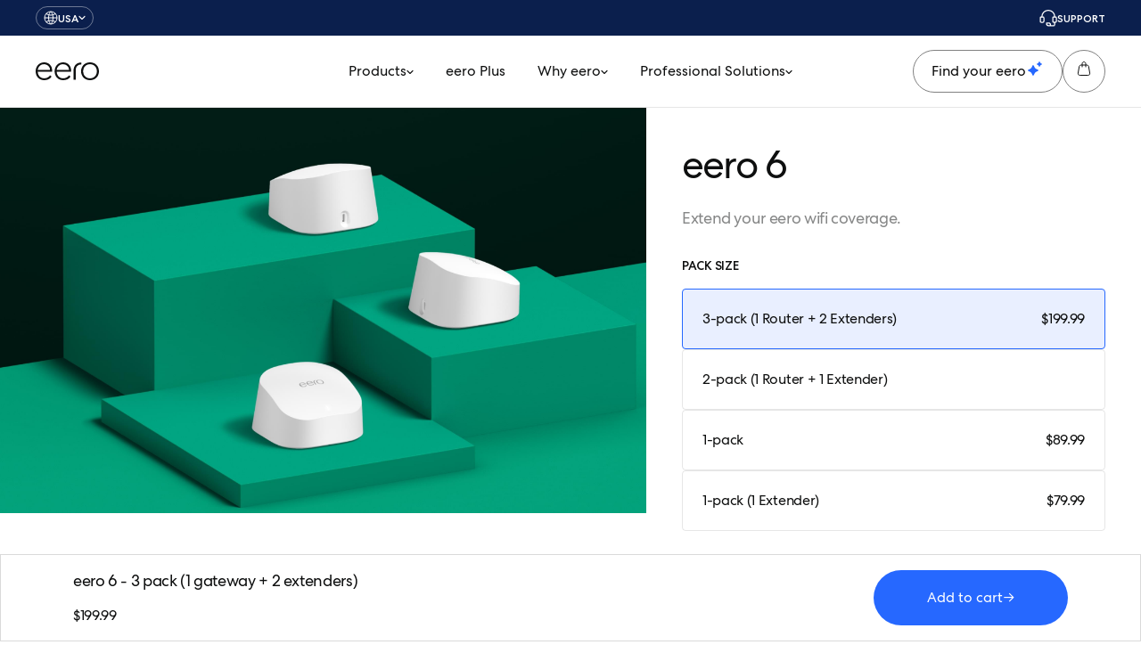

--- FILE ---
content_type: text/html; charset=utf-8
request_url: https://store.eero.com/collections/eero-marketing-page-2020/products/agal
body_size: 17010
content:
<!DOCTYPE html>
<!--[if lt IE 7 ]><html class="ie ie6" lang="en"> <![endif]-->
<!--[if IE 7 ]><html class="ie ie7" lang="en"> <![endif]-->
<!--[if IE 8 ]><html class="ie ie8" lang="en"> <![endif]-->
<!--[if IE 9 ]><html class="ie ie9" lang="en"> <![endif]-->
<!--[if (gte IE 10)|!(IE)]><!--><html lang="en"> <!--<![endif]-->
  <head>
    <!--<script>window.location.href = "http://www.amazon.com/gp/product/B00XEW3YD6/ref=as_li_tl?ie=UTF8&camp=1789&creative=9325&creativeASIN=B00XEW3YD6&linkCode=as2&tag=eero-20&linkId=DAJHIK5YGTI6Z7HR"; </script>-->
    <meta charset="utf-8">
    <meta http-equiv="cleartype" content="on">
    <meta name="robots" content="index,follow">
      
           
    <title>eero 6 - 1 gateway + 1 extender (2 pack) - eero Home WiFi System</title>
            
    
    <script>
      function redirectShop() {
        window.location = "//www.eero.com/shop/home-wifi-system";
      };
      redirectShop();
    </script>
    <!-- Custom Fonts -->
    <link href="//fonts.googleapis.com/css?family=.|Open+Sans+Condensed:light,normal,bold|Open+Sans+Condensed:light,normal,bold|PT+Sans+Narrow:light,normal,bold|Merriweather:light,normal,bold|Merriweather:light,normal,bold" rel="stylesheet" type="text/css" />
    <!-- Affirm Snippet -->
    <script>
      var _affirm_config = {
        public_api_key:  "P1R2GRKPZ886L72G",
        script:          "https://cdn1-sandbox.affirm.com/js/v2/affirm.js"
      };
      (function(l,g,m,e,a,f,b){var d,c=l[m]||{},h=document.createElement(f),n=document.getElementsByTagName(f)[0],k=function(a,b,c){return function(){a[b]._.push([c,arguments])}};c[e]=k(c,e,"set");d=c[e];c[a]={};c[a]._=[];d._=[];c[a][b]=k(c,a,b);a=0;for(b="set add save post open empty reset on off trigger ready setProduct".split(" ");a<b.length;a++)d[b[a]]=k(c,e,b[a]);a=0;for(b=["get","token","url","items"];a<b.length;a++)d[b[a]]=function(){};h.async=!0;h.src=g[f];n.parentNode.insertBefore(h,n);delete g[f];d(g);l[m]=c})(window,_affirm_config,"affirm","checkout","ui","script","ready");
    </script>
    
    <!-- Optimizely snippet -->
    <script src="https://cdn.optimizely.com/js/5797680615.js"></script>
    
    

<meta name="author" content="eero Home WiFi System">
<meta property="og:url" content="https://store.eero.com/products/agal">
<meta property="og:site_name" content="eero Home WiFi System">


  <meta property="og:type" content="product">
  <meta property="og:title" content="eero 6 - 1 gateway + 1 extender (2 pack)">
  
    <meta property="og:image" content="http://store.eero.com/cdn/shop/products/Compare-AGALAL-angle-D-1366_grande.png?v=1647380891">
    <meta property="og:image:secure_url" content="https://store.eero.com/cdn/shop/products/Compare-AGALAL-angle-D-1366_grande.png?v=1647380891">
  
  <meta property="og:price:amount" content="139.99">
  <meta property="og:price:currency" content="USD">
  
    
    





<meta name="twitter:card" content="summary">

  <meta name="twitter:title" content="eero 6 - 1 gateway + 1 extender (2 pack)">
  <meta name="twitter:description" content="">
  <meta name="twitter:image" content="https://store.eero.com/cdn/shop/products/Compare-AGALAL-angle-D-1366_medium.png?v=1647380891">
  <meta name="twitter:image:width" content="240">
  <meta name="twitter:image:height" content="240">


    
      <link rel="prev" href="/collections/eero-marketing-page-2020/products/u">
    
    
      <link rel="next" href="/collections/eero-marketing-page-2020/products/cc">
    

    <!-- Mobile Specific Metas -->
    <meta name="HandheldFriendly" content="True">
    <meta name="MobileOptimized" content="320">
    <meta name="viewport" content="width=device-width, initial-scale=1, maximum-scale=1"> 

    <!-- Stylesheets for Responsive 5.0 -->
    <link href="//store.eero.com/cdn/shop/t/78/assets/styles.scss.css?v=49232448050163722531734436473" rel="stylesheet" type="text/css" media="all" />
    
    <!-- Custom Stylesheets -->
    <link href="//store.eero.com/cdn/shop/t/78/assets/custom.scss.css?v=146198091786112901931690218381" rel="stylesheet" type="text/css" media="all" />
    
    <!-- Stylesheet for Footer Tab -->

    <!-- Icons -->
    <link rel="shortcut icon" type="image/x-icon" href="//store.eero.com/cdn/shop/t/78/assets/favicon.png?v=174450465150302229541690218371">
    <link rel="canonical" href="https://store.eero.com/products/agal" />

    
        
    <!-- jQuery and jQuery fallback -->
    <script src="https://ajax.googleapis.com/ajax/libs/jquery/1.11.3/jquery.min.js"></script>
    
 	<script src="//code.jquery.com/jquery-1.10.2.js"></script>
	<script src="//code.jquery.com/ui/1.11.4/jquery-ui.js"></script>

    
    <script>window.jQuery || document.write("<script src='//store.eero.com/cdn/shop/t/78/assets/jquery.min.js?v=171470576117159292311690218371'>\x3C/script>")</script>
    <script src="//store.eero.com/cdn/shop/t/78/assets/app.js?v=134260380757270114361690218381" type="text/javascript"></script>
    
    <script src="//store.eero.com/cdn/shopifycloud/storefront/assets/themes_support/option_selection-b017cd28.js" type="text/javascript"></script>
    <script>window.performance && window.performance.mark && window.performance.mark('shopify.content_for_header.start');</script><meta id="shopify-digital-wallet" name="shopify-digital-wallet" content="/8704346/digital_wallets/dialog">
<meta name="shopify-checkout-api-token" content="bcf9c9fdb02055cb2477e6a5e65eaf9d">
<meta id="in-context-paypal-metadata" data-shop-id="8704346" data-venmo-supported="true" data-environment="production" data-locale="en_US" data-paypal-v4="true" data-currency="USD">
<link rel="alternate" type="application/json+oembed" href="https://store.eero.com/products/agal.oembed">
<script async="async" src="/checkouts/internal/preloads.js?locale=en-US"></script>
<script id="shopify-features" type="application/json">{"accessToken":"bcf9c9fdb02055cb2477e6a5e65eaf9d","betas":["rich-media-storefront-analytics"],"domain":"store.eero.com","predictiveSearch":true,"shopId":8704346,"locale":"en"}</script>
<script>var Shopify = Shopify || {};
Shopify.shop = "eero-dev.myshopify.com";
Shopify.locale = "en";
Shopify.currency = {"active":"USD","rate":"1.0"};
Shopify.country = "US";
Shopify.theme = {"name":"Theme export  store-eero-com-master  24jul2023-...","id":124772515894,"schema_name":null,"schema_version":null,"theme_store_id":null,"role":"main"};
Shopify.theme.handle = "null";
Shopify.theme.style = {"id":null,"handle":null};
Shopify.cdnHost = "store.eero.com/cdn";
Shopify.routes = Shopify.routes || {};
Shopify.routes.root = "/";</script>
<script type="module">!function(o){(o.Shopify=o.Shopify||{}).modules=!0}(window);</script>
<script>!function(o){function n(){var o=[];function n(){o.push(Array.prototype.slice.apply(arguments))}return n.q=o,n}var t=o.Shopify=o.Shopify||{};t.loadFeatures=n(),t.autoloadFeatures=n()}(window);</script>
<script id="shop-js-analytics" type="application/json">{"pageType":"product"}</script>
<script>(function() {
  var isLoaded = false;
  function asyncLoad() {
    if (isLoaded) return;
    isLoaded = true;
    var urls = ["https:\/\/cdn-scripts.signifyd.com\/shopify\/script-tag.js?shop=eero-dev.myshopify.com"];
    for (var i = 0; i < urls.length; i++) {
      var s = document.createElement('script');
      s.type = 'text/javascript';
      s.async = true;
      s.src = urls[i];
      var x = document.getElementsByTagName('script')[0];
      x.parentNode.insertBefore(s, x);
    }
  };
  if(window.attachEvent) {
    window.attachEvent('onload', asyncLoad);
  } else {
    window.addEventListener('load', asyncLoad, false);
  }
})();</script>
<script id="__st">var __st={"a":8704346,"offset":-28800,"reqid":"e15f7969-b3fa-498b-9ff8-b213a3161f05-1770085748","pageurl":"store.eero.com\/collections\/eero-marketing-page-2020\/products\/agal","u":"53b5b45e7444","p":"product","rtyp":"product","rid":4718210482230};</script>
<script>window.ShopifyPaypalV4VisibilityTracking = true;</script>
<script id="captcha-bootstrap">!function(){'use strict';const t='contact',e='account',n='new_comment',o=[[t,t],['blogs',n],['comments',n],[t,'customer']],c=[[e,'customer_login'],[e,'guest_login'],[e,'recover_customer_password'],[e,'create_customer']],r=t=>t.map((([t,e])=>`form[action*='/${t}']:not([data-nocaptcha='true']) input[name='form_type'][value='${e}']`)).join(','),a=t=>()=>t?[...document.querySelectorAll(t)].map((t=>t.form)):[];function s(){const t=[...o],e=r(t);return a(e)}const i='password',u='form_key',d=['recaptcha-v3-token','g-recaptcha-response','h-captcha-response',i],f=()=>{try{return window.sessionStorage}catch{return}},m='__shopify_v',_=t=>t.elements[u];function p(t,e,n=!1){try{const o=window.sessionStorage,c=JSON.parse(o.getItem(e)),{data:r}=function(t){const{data:e,action:n}=t;return t[m]||n?{data:e,action:n}:{data:t,action:n}}(c);for(const[e,n]of Object.entries(r))t.elements[e]&&(t.elements[e].value=n);n&&o.removeItem(e)}catch(o){console.error('form repopulation failed',{error:o})}}const l='form_type',E='cptcha';function T(t){t.dataset[E]=!0}const w=window,h=w.document,L='Shopify',v='ce_forms',y='captcha';let A=!1;((t,e)=>{const n=(g='f06e6c50-85a8-45c8-87d0-21a2b65856fe',I='https://cdn.shopify.com/shopifycloud/storefront-forms-hcaptcha/ce_storefront_forms_captcha_hcaptcha.v1.5.2.iife.js',D={infoText:'Protected by hCaptcha',privacyText:'Privacy',termsText:'Terms'},(t,e,n)=>{const o=w[L][v],c=o.bindForm;if(c)return c(t,g,e,D).then(n);var r;o.q.push([[t,g,e,D],n]),r=I,A||(h.body.append(Object.assign(h.createElement('script'),{id:'captcha-provider',async:!0,src:r})),A=!0)});var g,I,D;w[L]=w[L]||{},w[L][v]=w[L][v]||{},w[L][v].q=[],w[L][y]=w[L][y]||{},w[L][y].protect=function(t,e){n(t,void 0,e),T(t)},Object.freeze(w[L][y]),function(t,e,n,w,h,L){const[v,y,A,g]=function(t,e,n){const i=e?o:[],u=t?c:[],d=[...i,...u],f=r(d),m=r(i),_=r(d.filter((([t,e])=>n.includes(e))));return[a(f),a(m),a(_),s()]}(w,h,L),I=t=>{const e=t.target;return e instanceof HTMLFormElement?e:e&&e.form},D=t=>v().includes(t);t.addEventListener('submit',(t=>{const e=I(t);if(!e)return;const n=D(e)&&!e.dataset.hcaptchaBound&&!e.dataset.recaptchaBound,o=_(e),c=g().includes(e)&&(!o||!o.value);(n||c)&&t.preventDefault(),c&&!n&&(function(t){try{if(!f())return;!function(t){const e=f();if(!e)return;const n=_(t);if(!n)return;const o=n.value;o&&e.removeItem(o)}(t);const e=Array.from(Array(32),(()=>Math.random().toString(36)[2])).join('');!function(t,e){_(t)||t.append(Object.assign(document.createElement('input'),{type:'hidden',name:u})),t.elements[u].value=e}(t,e),function(t,e){const n=f();if(!n)return;const o=[...t.querySelectorAll(`input[type='${i}']`)].map((({name:t})=>t)),c=[...d,...o],r={};for(const[a,s]of new FormData(t).entries())c.includes(a)||(r[a]=s);n.setItem(e,JSON.stringify({[m]:1,action:t.action,data:r}))}(t,e)}catch(e){console.error('failed to persist form',e)}}(e),e.submit())}));const S=(t,e)=>{t&&!t.dataset[E]&&(n(t,e.some((e=>e===t))),T(t))};for(const o of['focusin','change'])t.addEventListener(o,(t=>{const e=I(t);D(e)&&S(e,y())}));const B=e.get('form_key'),M=e.get(l),P=B&&M;t.addEventListener('DOMContentLoaded',(()=>{const t=y();if(P)for(const e of t)e.elements[l].value===M&&p(e,B);[...new Set([...A(),...v().filter((t=>'true'===t.dataset.shopifyCaptcha))])].forEach((e=>S(e,t)))}))}(h,new URLSearchParams(w.location.search),n,t,e,['guest_login'])})(!0,!0)}();</script>
<script integrity="sha256-4kQ18oKyAcykRKYeNunJcIwy7WH5gtpwJnB7kiuLZ1E=" data-source-attribution="shopify.loadfeatures" defer="defer" src="//store.eero.com/cdn/shopifycloud/storefront/assets/storefront/load_feature-a0a9edcb.js" crossorigin="anonymous"></script>
<script data-source-attribution="shopify.dynamic_checkout.dynamic.init">var Shopify=Shopify||{};Shopify.PaymentButton=Shopify.PaymentButton||{isStorefrontPortableWallets:!0,init:function(){window.Shopify.PaymentButton.init=function(){};var t=document.createElement("script");t.src="https://store.eero.com/cdn/shopifycloud/portable-wallets/latest/portable-wallets.en.js",t.type="module",document.head.appendChild(t)}};
</script>
<script data-source-attribution="shopify.dynamic_checkout.buyer_consent">
  function portableWalletsHideBuyerConsent(e){var t=document.getElementById("shopify-buyer-consent"),n=document.getElementById("shopify-subscription-policy-button");t&&n&&(t.classList.add("hidden"),t.setAttribute("aria-hidden","true"),n.removeEventListener("click",e))}function portableWalletsShowBuyerConsent(e){var t=document.getElementById("shopify-buyer-consent"),n=document.getElementById("shopify-subscription-policy-button");t&&n&&(t.classList.remove("hidden"),t.removeAttribute("aria-hidden"),n.addEventListener("click",e))}window.Shopify?.PaymentButton&&(window.Shopify.PaymentButton.hideBuyerConsent=portableWalletsHideBuyerConsent,window.Shopify.PaymentButton.showBuyerConsent=portableWalletsShowBuyerConsent);
</script>
<script data-source-attribution="shopify.dynamic_checkout.cart.bootstrap">document.addEventListener("DOMContentLoaded",(function(){function t(){return document.querySelector("shopify-accelerated-checkout-cart, shopify-accelerated-checkout")}if(t())Shopify.PaymentButton.init();else{new MutationObserver((function(e,n){t()&&(Shopify.PaymentButton.init(),n.disconnect())})).observe(document.body,{childList:!0,subtree:!0})}}));
</script>
<link id="shopify-accelerated-checkout-styles" rel="stylesheet" media="screen" href="https://store.eero.com/cdn/shopifycloud/portable-wallets/latest/accelerated-checkout-backwards-compat.css" crossorigin="anonymous">
<style id="shopify-accelerated-checkout-cart">
        #shopify-buyer-consent {
  margin-top: 1em;
  display: inline-block;
  width: 100%;
}

#shopify-buyer-consent.hidden {
  display: none;
}

#shopify-subscription-policy-button {
  background: none;
  border: none;
  padding: 0;
  text-decoration: underline;
  font-size: inherit;
  cursor: pointer;
}

#shopify-subscription-policy-button::before {
  box-shadow: none;
}

      </style>

<script>window.performance && window.performance.mark && window.performance.mark('shopify.content_for_header.end');</script>
  <link href="https://monorail-edge.shopifysvc.com" rel="dns-prefetch">
<script>(function(){if ("sendBeacon" in navigator && "performance" in window) {try {var session_token_from_headers = performance.getEntriesByType('navigation')[0].serverTiming.find(x => x.name == '_s').description;} catch {var session_token_from_headers = undefined;}var session_cookie_matches = document.cookie.match(/_shopify_s=([^;]*)/);var session_token_from_cookie = session_cookie_matches && session_cookie_matches.length === 2 ? session_cookie_matches[1] : "";var session_token = session_token_from_headers || session_token_from_cookie || "";function handle_abandonment_event(e) {var entries = performance.getEntries().filter(function(entry) {return /monorail-edge.shopifysvc.com/.test(entry.name);});if (!window.abandonment_tracked && entries.length === 0) {window.abandonment_tracked = true;var currentMs = Date.now();var navigation_start = performance.timing.navigationStart;var payload = {shop_id: 8704346,url: window.location.href,navigation_start,duration: currentMs - navigation_start,session_token,page_type: "product"};window.navigator.sendBeacon("https://monorail-edge.shopifysvc.com/v1/produce", JSON.stringify({schema_id: "online_store_buyer_site_abandonment/1.1",payload: payload,metadata: {event_created_at_ms: currentMs,event_sent_at_ms: currentMs}}));}}window.addEventListener('pagehide', handle_abandonment_event);}}());</script>
<script id="web-pixels-manager-setup">(function e(e,d,r,n,o){if(void 0===o&&(o={}),!Boolean(null===(a=null===(i=window.Shopify)||void 0===i?void 0:i.analytics)||void 0===a?void 0:a.replayQueue)){var i,a;window.Shopify=window.Shopify||{};var t=window.Shopify;t.analytics=t.analytics||{};var s=t.analytics;s.replayQueue=[],s.publish=function(e,d,r){return s.replayQueue.push([e,d,r]),!0};try{self.performance.mark("wpm:start")}catch(e){}var l=function(){var e={modern:/Edge?\/(1{2}[4-9]|1[2-9]\d|[2-9]\d{2}|\d{4,})\.\d+(\.\d+|)|Firefox\/(1{2}[4-9]|1[2-9]\d|[2-9]\d{2}|\d{4,})\.\d+(\.\d+|)|Chrom(ium|e)\/(9{2}|\d{3,})\.\d+(\.\d+|)|(Maci|X1{2}).+ Version\/(15\.\d+|(1[6-9]|[2-9]\d|\d{3,})\.\d+)([,.]\d+|)( \(\w+\)|)( Mobile\/\w+|) Safari\/|Chrome.+OPR\/(9{2}|\d{3,})\.\d+\.\d+|(CPU[ +]OS|iPhone[ +]OS|CPU[ +]iPhone|CPU IPhone OS|CPU iPad OS)[ +]+(15[._]\d+|(1[6-9]|[2-9]\d|\d{3,})[._]\d+)([._]\d+|)|Android:?[ /-](13[3-9]|1[4-9]\d|[2-9]\d{2}|\d{4,})(\.\d+|)(\.\d+|)|Android.+Firefox\/(13[5-9]|1[4-9]\d|[2-9]\d{2}|\d{4,})\.\d+(\.\d+|)|Android.+Chrom(ium|e)\/(13[3-9]|1[4-9]\d|[2-9]\d{2}|\d{4,})\.\d+(\.\d+|)|SamsungBrowser\/([2-9]\d|\d{3,})\.\d+/,legacy:/Edge?\/(1[6-9]|[2-9]\d|\d{3,})\.\d+(\.\d+|)|Firefox\/(5[4-9]|[6-9]\d|\d{3,})\.\d+(\.\d+|)|Chrom(ium|e)\/(5[1-9]|[6-9]\d|\d{3,})\.\d+(\.\d+|)([\d.]+$|.*Safari\/(?![\d.]+ Edge\/[\d.]+$))|(Maci|X1{2}).+ Version\/(10\.\d+|(1[1-9]|[2-9]\d|\d{3,})\.\d+)([,.]\d+|)( \(\w+\)|)( Mobile\/\w+|) Safari\/|Chrome.+OPR\/(3[89]|[4-9]\d|\d{3,})\.\d+\.\d+|(CPU[ +]OS|iPhone[ +]OS|CPU[ +]iPhone|CPU IPhone OS|CPU iPad OS)[ +]+(10[._]\d+|(1[1-9]|[2-9]\d|\d{3,})[._]\d+)([._]\d+|)|Android:?[ /-](13[3-9]|1[4-9]\d|[2-9]\d{2}|\d{4,})(\.\d+|)(\.\d+|)|Mobile Safari.+OPR\/([89]\d|\d{3,})\.\d+\.\d+|Android.+Firefox\/(13[5-9]|1[4-9]\d|[2-9]\d{2}|\d{4,})\.\d+(\.\d+|)|Android.+Chrom(ium|e)\/(13[3-9]|1[4-9]\d|[2-9]\d{2}|\d{4,})\.\d+(\.\d+|)|Android.+(UC? ?Browser|UCWEB|U3)[ /]?(15\.([5-9]|\d{2,})|(1[6-9]|[2-9]\d|\d{3,})\.\d+)\.\d+|SamsungBrowser\/(5\.\d+|([6-9]|\d{2,})\.\d+)|Android.+MQ{2}Browser\/(14(\.(9|\d{2,})|)|(1[5-9]|[2-9]\d|\d{3,})(\.\d+|))(\.\d+|)|K[Aa][Ii]OS\/(3\.\d+|([4-9]|\d{2,})\.\d+)(\.\d+|)/},d=e.modern,r=e.legacy,n=navigator.userAgent;return n.match(d)?"modern":n.match(r)?"legacy":"unknown"}(),u="modern"===l?"modern":"legacy",c=(null!=n?n:{modern:"",legacy:""})[u],f=function(e){return[e.baseUrl,"/wpm","/b",e.hashVersion,"modern"===e.buildTarget?"m":"l",".js"].join("")}({baseUrl:d,hashVersion:r,buildTarget:u}),m=function(e){var d=e.version,r=e.bundleTarget,n=e.surface,o=e.pageUrl,i=e.monorailEndpoint;return{emit:function(e){var a=e.status,t=e.errorMsg,s=(new Date).getTime(),l=JSON.stringify({metadata:{event_sent_at_ms:s},events:[{schema_id:"web_pixels_manager_load/3.1",payload:{version:d,bundle_target:r,page_url:o,status:a,surface:n,error_msg:t},metadata:{event_created_at_ms:s}}]});if(!i)return console&&console.warn&&console.warn("[Web Pixels Manager] No Monorail endpoint provided, skipping logging."),!1;try{return self.navigator.sendBeacon.bind(self.navigator)(i,l)}catch(e){}var u=new XMLHttpRequest;try{return u.open("POST",i,!0),u.setRequestHeader("Content-Type","text/plain"),u.send(l),!0}catch(e){return console&&console.warn&&console.warn("[Web Pixels Manager] Got an unhandled error while logging to Monorail."),!1}}}}({version:r,bundleTarget:l,surface:e.surface,pageUrl:self.location.href,monorailEndpoint:e.monorailEndpoint});try{o.browserTarget=l,function(e){var d=e.src,r=e.async,n=void 0===r||r,o=e.onload,i=e.onerror,a=e.sri,t=e.scriptDataAttributes,s=void 0===t?{}:t,l=document.createElement("script"),u=document.querySelector("head"),c=document.querySelector("body");if(l.async=n,l.src=d,a&&(l.integrity=a,l.crossOrigin="anonymous"),s)for(var f in s)if(Object.prototype.hasOwnProperty.call(s,f))try{l.dataset[f]=s[f]}catch(e){}if(o&&l.addEventListener("load",o),i&&l.addEventListener("error",i),u)u.appendChild(l);else{if(!c)throw new Error("Did not find a head or body element to append the script");c.appendChild(l)}}({src:f,async:!0,onload:function(){if(!function(){var e,d;return Boolean(null===(d=null===(e=window.Shopify)||void 0===e?void 0:e.analytics)||void 0===d?void 0:d.initialized)}()){var d=window.webPixelsManager.init(e)||void 0;if(d){var r=window.Shopify.analytics;r.replayQueue.forEach((function(e){var r=e[0],n=e[1],o=e[2];d.publishCustomEvent(r,n,o)})),r.replayQueue=[],r.publish=d.publishCustomEvent,r.visitor=d.visitor,r.initialized=!0}}},onerror:function(){return m.emit({status:"failed",errorMsg:"".concat(f," has failed to load")})},sri:function(e){var d=/^sha384-[A-Za-z0-9+/=]+$/;return"string"==typeof e&&d.test(e)}(c)?c:"",scriptDataAttributes:o}),m.emit({status:"loading"})}catch(e){m.emit({status:"failed",errorMsg:(null==e?void 0:e.message)||"Unknown error"})}}})({shopId: 8704346,storefrontBaseUrl: "https://store.eero.com",extensionsBaseUrl: "https://extensions.shopifycdn.com/cdn/shopifycloud/web-pixels-manager",monorailEndpoint: "https://monorail-edge.shopifysvc.com/unstable/produce_batch",surface: "storefront-renderer",enabledBetaFlags: ["2dca8a86"],webPixelsConfigList: [{"id":"47775798","eventPayloadVersion":"1","runtimeContext":"LAX","scriptVersion":"5","type":"CUSTOM","privacyPurposes":["ANALYTICS","MARKETING","SALE_OF_DATA"],"name":"GTM"},{"id":"47808566","eventPayloadVersion":"1","runtimeContext":"LAX","scriptVersion":"4","type":"CUSTOM","privacyPurposes":["ANALYTICS","MARKETING","SALE_OF_DATA"],"name":"Mixpanel"},{"id":"shopify-app-pixel","configuration":"{}","eventPayloadVersion":"v1","runtimeContext":"STRICT","scriptVersion":"0450","apiClientId":"shopify-pixel","type":"APP","privacyPurposes":["ANALYTICS","MARKETING"]},{"id":"shopify-custom-pixel","eventPayloadVersion":"v1","runtimeContext":"LAX","scriptVersion":"0450","apiClientId":"shopify-pixel","type":"CUSTOM","privacyPurposes":["ANALYTICS","MARKETING"]}],isMerchantRequest: false,initData: {"shop":{"name":"eero Home WiFi System","paymentSettings":{"currencyCode":"USD"},"myshopifyDomain":"eero-dev.myshopify.com","countryCode":"US","storefrontUrl":"https:\/\/store.eero.com"},"customer":null,"cart":null,"checkout":null,"productVariants":[{"price":{"amount":139.99,"currencyCode":"USD"},"product":{"title":"eero 6 - 1 gateway + 1 extender (2 pack)","vendor":"amazon","id":"4718210482230","untranslatedTitle":"eero 6 - 1 gateway + 1 extender (2 pack)","url":"\/products\/agal","type":""},"id":"32739614687286","image":{"src":"\/\/store.eero.com\/cdn\/shop\/products\/Compare-AGALAL-angle-D-1366.png?v=1647380891"},"sku":"M110211","title":"Default Title","untranslatedTitle":"Default Title"}],"purchasingCompany":null},},"https://store.eero.com/cdn","3918e4e0wbf3ac3cepc5707306mb02b36c6",{"modern":"","legacy":""},{"shopId":"8704346","storefrontBaseUrl":"https:\/\/store.eero.com","extensionBaseUrl":"https:\/\/extensions.shopifycdn.com\/cdn\/shopifycloud\/web-pixels-manager","surface":"storefront-renderer","enabledBetaFlags":"[\"2dca8a86\"]","isMerchantRequest":"false","hashVersion":"3918e4e0wbf3ac3cepc5707306mb02b36c6","publish":"custom","events":"[[\"page_viewed\",{}],[\"product_viewed\",{\"productVariant\":{\"price\":{\"amount\":139.99,\"currencyCode\":\"USD\"},\"product\":{\"title\":\"eero 6 - 1 gateway + 1 extender (2 pack)\",\"vendor\":\"amazon\",\"id\":\"4718210482230\",\"untranslatedTitle\":\"eero 6 - 1 gateway + 1 extender (2 pack)\",\"url\":\"\/products\/agal\",\"type\":\"\"},\"id\":\"32739614687286\",\"image\":{\"src\":\"\/\/store.eero.com\/cdn\/shop\/products\/Compare-AGALAL-angle-D-1366.png?v=1647380891\"},\"sku\":\"M110211\",\"title\":\"Default Title\",\"untranslatedTitle\":\"Default Title\"}}]]"});</script><script>
  window.ShopifyAnalytics = window.ShopifyAnalytics || {};
  window.ShopifyAnalytics.meta = window.ShopifyAnalytics.meta || {};
  window.ShopifyAnalytics.meta.currency = 'USD';
  var meta = {"product":{"id":4718210482230,"gid":"gid:\/\/shopify\/Product\/4718210482230","vendor":"amazon","type":"","handle":"agal","variants":[{"id":32739614687286,"price":13999,"name":"eero 6 - 1 gateway + 1 extender (2 pack)","public_title":null,"sku":"M110211"}],"remote":false},"page":{"pageType":"product","resourceType":"product","resourceId":4718210482230,"requestId":"e15f7969-b3fa-498b-9ff8-b213a3161f05-1770085748"}};
  for (var attr in meta) {
    window.ShopifyAnalytics.meta[attr] = meta[attr];
  }
</script>
<script class="analytics">
  (function () {
    var customDocumentWrite = function(content) {
      var jquery = null;

      if (window.jQuery) {
        jquery = window.jQuery;
      } else if (window.Checkout && window.Checkout.$) {
        jquery = window.Checkout.$;
      }

      if (jquery) {
        jquery('body').append(content);
      }
    };

    var hasLoggedConversion = function(token) {
      if (token) {
        return document.cookie.indexOf('loggedConversion=' + token) !== -1;
      }
      return false;
    }

    var setCookieIfConversion = function(token) {
      if (token) {
        var twoMonthsFromNow = new Date(Date.now());
        twoMonthsFromNow.setMonth(twoMonthsFromNow.getMonth() + 2);

        document.cookie = 'loggedConversion=' + token + '; expires=' + twoMonthsFromNow;
      }
    }

    var trekkie = window.ShopifyAnalytics.lib = window.trekkie = window.trekkie || [];
    if (trekkie.integrations) {
      return;
    }
    trekkie.methods = [
      'identify',
      'page',
      'ready',
      'track',
      'trackForm',
      'trackLink'
    ];
    trekkie.factory = function(method) {
      return function() {
        var args = Array.prototype.slice.call(arguments);
        args.unshift(method);
        trekkie.push(args);
        return trekkie;
      };
    };
    for (var i = 0; i < trekkie.methods.length; i++) {
      var key = trekkie.methods[i];
      trekkie[key] = trekkie.factory(key);
    }
    trekkie.load = function(config) {
      trekkie.config = config || {};
      trekkie.config.initialDocumentCookie = document.cookie;
      var first = document.getElementsByTagName('script')[0];
      var script = document.createElement('script');
      script.type = 'text/javascript';
      script.onerror = function(e) {
        var scriptFallback = document.createElement('script');
        scriptFallback.type = 'text/javascript';
        scriptFallback.onerror = function(error) {
                var Monorail = {
      produce: function produce(monorailDomain, schemaId, payload) {
        var currentMs = new Date().getTime();
        var event = {
          schema_id: schemaId,
          payload: payload,
          metadata: {
            event_created_at_ms: currentMs,
            event_sent_at_ms: currentMs
          }
        };
        return Monorail.sendRequest("https://" + monorailDomain + "/v1/produce", JSON.stringify(event));
      },
      sendRequest: function sendRequest(endpointUrl, payload) {
        // Try the sendBeacon API
        if (window && window.navigator && typeof window.navigator.sendBeacon === 'function' && typeof window.Blob === 'function' && !Monorail.isIos12()) {
          var blobData = new window.Blob([payload], {
            type: 'text/plain'
          });

          if (window.navigator.sendBeacon(endpointUrl, blobData)) {
            return true;
          } // sendBeacon was not successful

        } // XHR beacon

        var xhr = new XMLHttpRequest();

        try {
          xhr.open('POST', endpointUrl);
          xhr.setRequestHeader('Content-Type', 'text/plain');
          xhr.send(payload);
        } catch (e) {
          console.log(e);
        }

        return false;
      },
      isIos12: function isIos12() {
        return window.navigator.userAgent.lastIndexOf('iPhone; CPU iPhone OS 12_') !== -1 || window.navigator.userAgent.lastIndexOf('iPad; CPU OS 12_') !== -1;
      }
    };
    Monorail.produce('monorail-edge.shopifysvc.com',
      'trekkie_storefront_load_errors/1.1',
      {shop_id: 8704346,
      theme_id: 124772515894,
      app_name: "storefront",
      context_url: window.location.href,
      source_url: "//store.eero.com/cdn/s/trekkie.storefront.79098466c851f41c92951ae7d219bd75d823e9dd.min.js"});

        };
        scriptFallback.async = true;
        scriptFallback.src = '//store.eero.com/cdn/s/trekkie.storefront.79098466c851f41c92951ae7d219bd75d823e9dd.min.js';
        first.parentNode.insertBefore(scriptFallback, first);
      };
      script.async = true;
      script.src = '//store.eero.com/cdn/s/trekkie.storefront.79098466c851f41c92951ae7d219bd75d823e9dd.min.js';
      first.parentNode.insertBefore(script, first);
    };
    trekkie.load(
      {"Trekkie":{"appName":"storefront","development":false,"defaultAttributes":{"shopId":8704346,"isMerchantRequest":null,"themeId":124772515894,"themeCityHash":"7741276811983926910","contentLanguage":"en","currency":"USD"},"isServerSideCookieWritingEnabled":true,"monorailRegion":"shop_domain","enabledBetaFlags":["65f19447","b5387b81"]},"Session Attribution":{},"S2S":{"facebookCapiEnabled":false,"source":"trekkie-storefront-renderer","apiClientId":580111}}
    );

    var loaded = false;
    trekkie.ready(function() {
      if (loaded) return;
      loaded = true;

      window.ShopifyAnalytics.lib = window.trekkie;

      var originalDocumentWrite = document.write;
      document.write = customDocumentWrite;
      try { window.ShopifyAnalytics.merchantGoogleAnalytics.call(this); } catch(error) {};
      document.write = originalDocumentWrite;

      window.ShopifyAnalytics.lib.page(null,{"pageType":"product","resourceType":"product","resourceId":4718210482230,"requestId":"e15f7969-b3fa-498b-9ff8-b213a3161f05-1770085748","shopifyEmitted":true});

      var match = window.location.pathname.match(/checkouts\/(.+)\/(thank_you|post_purchase)/)
      var token = match? match[1]: undefined;
      if (!hasLoggedConversion(token)) {
        setCookieIfConversion(token);
        window.ShopifyAnalytics.lib.track("Viewed Product",{"currency":"USD","variantId":32739614687286,"productId":4718210482230,"productGid":"gid:\/\/shopify\/Product\/4718210482230","name":"eero 6 - 1 gateway + 1 extender (2 pack)","price":"139.99","sku":"M110211","brand":"amazon","variant":null,"category":"","nonInteraction":true,"remote":false},undefined,undefined,{"shopifyEmitted":true});
      window.ShopifyAnalytics.lib.track("monorail:\/\/trekkie_storefront_viewed_product\/1.1",{"currency":"USD","variantId":32739614687286,"productId":4718210482230,"productGid":"gid:\/\/shopify\/Product\/4718210482230","name":"eero 6 - 1 gateway + 1 extender (2 pack)","price":"139.99","sku":"M110211","brand":"amazon","variant":null,"category":"","nonInteraction":true,"remote":false,"referer":"https:\/\/store.eero.com\/collections\/eero-marketing-page-2020\/products\/agal"});
      }
    });


        var eventsListenerScript = document.createElement('script');
        eventsListenerScript.async = true;
        eventsListenerScript.src = "//store.eero.com/cdn/shopifycloud/storefront/assets/shop_events_listener-3da45d37.js";
        document.getElementsByTagName('head')[0].appendChild(eventsListenerScript);

})();</script>
<script
  defer
  src="https://store.eero.com/cdn/shopifycloud/perf-kit/shopify-perf-kit-3.1.0.min.js"
  data-application="storefront-renderer"
  data-shop-id="8704346"
  data-render-region="gcp-us-east1"
  data-page-type="product"
  data-theme-instance-id="124772515894"
  data-theme-name=""
  data-theme-version=""
  data-monorail-region="shop_domain"
  data-resource-timing-sampling-rate="10"
  data-shs="true"
  data-shs-beacon="true"
  data-shs-export-with-fetch="true"
  data-shs-logs-sample-rate="1"
  data-shs-beacon-endpoint="https://store.eero.com/api/collect"
></script>
</head>
  <body class="product">
    <div class="page-wrap">
      
    <div class="top_bar">
      <div class="container">
        <div class="three columns logo">
        

        <a href="https://store.eero.com/" title="eero Home WiFi System">
          
            <img src="//store.eero.com/cdn/shop/t/78/assets/Logo_new.png?v=67594414969233260341690218371" alt="eero Home WiFi System" />          
          
        </a>
      </div>
        
      <div class="three columns logo-mobile">
        

        <a href="https://store.eero.com" title="eero Home WiFi System">
          
            <img src="//store.eero.com/cdn/shop/t/78/assets/eero-store-logo-mobile.png?v=67801861484958351731690218370" alt="eero Home WiFi System" />          
          
        </a>
      </div>
      
      <div class="Navigation clearfix menu-wrap">
        <div id="mobile_nav"></div>
        <div id="nav">
          <ul id="menu">
            
              
                <li><a href="https://eero.com/your-home" >Your home</a></li>
              
            
              
                <li><a href="https://eero.com/features" >Features</a></li>
              
            
              
                <li><a href="https://eero.com/technology" >Technology</a></li>
              
            
              
                <li><a href="https://eero.com/support" >Support</a></li>
              
            
              
                <li><a href="https://store.eero.com/a/stores" >Stores</a></li>
              
            
          </ul>
        </div>
        
      </div>
      
      <div class="CheckoutCart shop-rel empty-cart">
          <ul>
            
            <li class="cart-item hide-for-no-item" style="display:none;">
              <a href="/cart" class="cart_button"> Cart (<span class="cart_count">0</span>)</a>
              <!--<a href="/cart" class="cart_button"><span class="icon-cart"></span> Cart (<span class="cart_count">0</span>)</a>-->
            </li>
            
            
            <li class="time-contact">
              <div class="timing">
                <div class="mon-fri">
                  <p>MON-FRI&nbsp;</p> <p> 8am-8pm</p>
                 <!-- <p>MON-FRI<!--</p>
                  <p>8am-6pm</p>-->
                </div>
                <div class="sat-sun">
                  <p>SAT-SUN&nbsp;</p><p> 8am-6pm</p>
                </div>
              </div>
              <p class="contact-num">(877) 659-2347</p>
            </li>
            <li class="checkout-btn hide-for-no-item" style="display:none;"><a href="/checkout"><button class="action_button">Checkout</button></a></li>
            
          </ul>
        </div>
      
 
      </div>  
    </div>
  
    <div class="container content content-container bg-white"> 
      <style>
.slides {
    margin-top: 12%;
}
</style>



<div class="contentContainer product-4718210482230" itemscope itemtype="http://schema.org/Product">
	 <div class="section product_section clearfix" >
	  
         
      <div class="ten columns alpha">
        




  <span data-thumb="//store.eero.com/cdn/shop/products/Compare-AGALAL-angle-D-1366_1024x1024.png?v=1647380891" data-title="eero 6 - 1 gateway + 1 extender (2 pack)">
    
      
    <a href="//store.eero.com/cdn/shop/products/Compare-AGALAL-angle-D-1366.png?v=1647380891" class="fancybox" data-fancybox-group="4718210482230" title="eero 6 - 1 gateway + 1 extender (2 pack)">
        <img src="//store.eero.com/cdn/shop/products/Compare-AGALAL-angle-D-1366_1024x1024.png?v=1647380891" alt="eero 6 - 1 gateway + 1 extender (2 pack)" data-index="0" data-image-id="30591450710070" data-cloudzoom="zoomImage: '//store.eero.com/cdn/shop/products/Compare-AGALAL-angle-D-1366.png?v=1647380891', tintColor: '#ffffff', zoomPosition: 'inside', zoomOffsetX: 0, touchStartDelay: 250" class="cloudzoom featured_image" />
      </a>
    
    
  </span>


      </div>
    

     <div class="six columns omega">
      
      
      <h1 class="product_name" itemprop="name">eero 6 - 1 gateway + 1 extender (2 pack)</h1>
      

      
      
      
        <p class="modal_price" itemprop="offers" itemscope itemtype="http://schema.org/Offer">
          <meta itemprop="priceCurrency" content="USD" />
          <meta itemprop="seller" content="eero Home WiFi System" />
          <meta itemprop="availability" content="out_of_stock" />
          <meta itemprop="itemCondition" content="New" />

          <span class="sold_out">Sold Out</span>
          <span itemprop="price" content="139.99" class="">
            <span class="current_price">
              
            </span>
            
          </span>
          
          <span class="was_price">
          
          </span>
        </p>
        
        
      

      
        
      
      
        
        
      

      
        <hr />
      
     
      <div class="meta">
        
          <p>
            <span class="label">Collections:</span> 
            <span>
             
               <a href="/collections/202301-tfeag-non-promo-skus" title="Browse 202301 JTFEAG Non-promo skus">202301 JTFEAG Non-promo skus</a>, 
             
               <a href="/collections/202301-tfeag-non-promo-skus-and-non-max-7" title="Browse 202301 TFEAG Non-promo skus and non-max 7">202301 TFEAG Non-promo skus and non-max 7</a>, 
             
               <a href="/collections/202301-tfeag-non-promo-skus-and-non-wi-fi-7" title="Browse 202301 TFEAG Non-promo skus and non-Wi FI 7">202301 TFEAG Non-promo skus and non-Wi FI 7</a>, 
             
               <a href="/collections/eero-marketing-page-2020" title="Browse eero marketing page (2020)">eero marketing page (2020)</a>, 
             
               <a href="/collections/founders-collection-eero6-eero6-non-promo" title="Browse Founders collection - eero6/eero6+ - non promo">Founders collection - eero6/eero6+ - non promo</a> 
             
           </span>
         </p>
        
      
        
       
        
           <p>
             <span class="label">Type:</span> <span itemprop="category">Unknown Type</span>
           </p>
        
      </div>

        




  <hr />
  
<div class="social_buttons">
  

  

  <a target="_blank" class="icon-twitter-share" title="Share this on Twitter" href="https://twitter.com/intent/tweet?text=eero 6 - 1 gateway + 1 exte...&url=https://store.eero.com/products/agal&via=eero Home WiFi System">Tweet</a>

  <a target="_blank" class="icon-facebook-share" title="Share this on Facebook" href="https://www.facebook.com/sharer/sharer.php?u=https://store.eero.com/products/agal">Like</a>

  
    <a target="_blank" data-pin-do="skipLink" class="icon-pinterest-share" title="Share this on Pinterest" href="http://pinterest.com/pin/create/button/?url=https://store.eero.com/products/agal&description=eero 6 - 1 gateway + 1 extender (2 pack)&media=https://store.eero.com/cdn/shop/products/Compare-AGALAL-angle-D-1366_grande.png?v=1647380891">Pin It</a>
  

  <a target="_blank" class="icon-gplus-share" title="Share this on Google+" href="https://plus.google.com/share?url=https://store.eero.com/products/agal">Add</a>

  <a href="mailto:?subject=Thought you might like eero 6 - 1 gateway + 1 extender (2 pack)&amp;body=Hey, I was browsing eero Home WiFi System and found eero 6 - 1 gateway + 1 extender (2 pack). I wanted to share it with you.%0D%0A%0D%0Ahttps://store.eero.com/products/agal" target="_blank" class="icon-mail" title="Email this to a friend">Email</a>
</div>




       
                  
         <hr style="margin-top:0" />
         <p class="meta">                     
           
             
             <span class="right">
               <a href="/collections/eero-marketing-page-2020/products/cc" title="">Next <span class="icon-right-arrow"></span></a>
             </span>
           

           
             
             <span class="left">
               <a href="/collections/eero-marketing-page-2020/products/u" title=""><span class="icon-left-arrow"></span> Previous</a>
             </span>
           
         </p>
      
       
    </div>
    
    
  </div>
   
  
</div>


  
  
  

  

  
    

      <div class="contentContainer">
        <div class="section clearfix">
          <h2>Related Items</h2>
        </div>
      </div>

      
      
      
      <div class="contentContainer">
        






<div itemtype="http://schema.org/ItemList">
  
    
      

        
  <div class="one-third column alpha thumbnail even" itemprop="itemListElement" itemscope itemtype="http://schema.org/Product">


  
  

  <a href="/collections/eero-marketing-page-2020/products/uuu" itemprop="url" class="product-panel">
    <h3><span class="title" itemprop="name">eero Pro (3-pack)</span></h3>
    <div class="relative product_image">
      <img src="//store.eero.com/cdn/shop/t/78/assets/loading.gif?v=162524524638938526081690218371" data-original="//store.eero.com/cdn/shop/products/Compare-UUU-angle-D-1366_large.png?v=1647380709" alt="eero Pro (3-pack)" class="primary" />
      
    </div>

    <div class="info">            
      <!--<span class="title" itemprop="name">eero Pro (3-pack)</span>-->
      

      
        <span class="price " itemprop="offers" itemscope itemtype="http://schema.org/Offer">
          
            <span class="sold_out">Sold Out</span>
          
          
        </span>
      

      
    </div>
    

    
    
    
  </a>
  
    <div data-fancybox-href="#product-10973260300" class="quick_shop action_button" data-gallery="product-10973260300-gallery">
      Quick Shop
    </div>
  
</div>


  <div id="product-10973260300" class="modal product-10973260300">
    <div class="container section" style="width: inherit">
      <div class="eight columns modal_image flex-active-slide">
        <img src="//store.eero.com/cdn/shop/products/Compare-UUU-angle-D-1366_grande.png?v=1647380709" alt="eero Pro (3-pack)" />
      </div>
      <div class="six columns">
        <h3>eero Pro (3-pack)</h3>
        

        
          <p class="modal_price">
            <span class="sold_out">Sold Out</span>
            <span class="current_price ">
              
            </span>
            <span class="was_price">
              
            </span>
          </p>
        
          
         

        
          
            <p>
              The fastest speeds and reliable coverage. A powerful tri-band WiFi bundle that covers up to...
            </p>
          
          <p>
            <a href="/collections/eero-marketing-page-2020/products/uuu" class="view_product_info" title="eero Pro (3-pack)">View full product details <span class="icon-right-arrow"></span></a>
          </p>
          <hr />
        
        
        
          
        

        
      </div>
    </div>
  </div>


        
              
        
          
    
  
    
      

        
  <div class="one-third column  thumbnail odd" itemprop="itemListElement" itemscope itemtype="http://schema.org/Product">


  
  

  <a href="/collections/eero-marketing-page-2020/products/cr" itemprop="url" class="product-panel">
    <h3><span class="title" itemprop="name">eero PoE Gateway</span></h3>
    <div class="relative product_image">
      <img src="//store.eero.com/cdn/shop/t/78/assets/loading.gif?v=162524524638938526081690218371" data-original="//store.eero.com/cdn/shopifycloud/storefront/assets/no-image-2048-a2addb12_large.gif" alt="" class="primary" />
      
    </div>

    <div class="info">            
      <!--<span class="title" itemprop="name">eero PoE Gateway</span>-->
      

      
        <span class="price " itemprop="offers" itemscope itemtype="http://schema.org/Offer">
          
            
               
                <span itemprop="price">$ 399.99</span>
              
          
          
        </span>
      

      
    </div>
    

    
    
    
  </a>
  
    <div data-fancybox-href="#product-6862889746486" class="quick_shop action_button" data-gallery="product-6862889746486-gallery">
      Quick Shop
    </div>
  
</div>


  <div id="product-6862889746486" class="modal product-6862889746486">
    <div class="container section" style="width: inherit">
      <div class="eight columns modal_image flex-active-slide">
        <img src="//store.eero.com/cdn/shopifycloud/storefront/assets/no-image-2048-a2addb12_grande.gif" alt="" />
      </div>
      <div class="six columns">
        <h3>eero PoE Gateway</h3>
        

        
          <p class="modal_price">
            <span class="sold_out"></span>
            <span class="current_price ">
              
                 
                  $ 399.99 
                
              
            </span>
            <span class="was_price">
              
            </span>
          </p>
        
          
         

        
          
            <p>
              eero PoE Gateway is a 10port hub gateway that powers multiple eero PoE access points...
            </p>
          
          <p>
            <a href="/collections/eero-marketing-page-2020/products/cr" class="view_product_info" title="eero PoE Gateway">View full product details <span class="icon-right-arrow"></span></a>
          </p>
          <hr />
        
        
        
          
  

  <form action="/cart/add" method="post" class="clearfix product_form" data-money-format="$ {{amount}}" data-shop-currency="USD" id="product-form-6862889746486">
    
    
    
      <input type="hidden" name="id" value="40416997343286" />
    

    

    
    <div class="purchase clearfix ">
      

      
      <button type="submit" name="add" class="action_button add_to_cart" data-label="Add to cart"><span class="text">Add to cart</span></button><br/>
      <a class="affirm learn-more" data-price="39999" style="visibility: none" href="#"></a> 
    </div>  
  </form>

  

        

        
      </div>
    </div>
  </div>


        
              
        
          
    
  
    
      

        
  <div class="one-third column omega thumbnail even" itemprop="itemListElement" itemscope itemtype="http://schema.org/Product">


  
  

  <a href="/collections/eero-marketing-page-2020/products/upp" itemprop="url" class="product-panel">
    <h3><span class="title" itemprop="name">1 eero Pro + 2 eero Beacons</span></h3>
    <div class="relative product_image">
      <img src="//store.eero.com/cdn/shop/t/78/assets/loading.gif?v=162524524638938526081690218371" data-original="//store.eero.com/cdn/shop/products/Compare-UPP-angle-D-1366_large.png?v=1647380659" alt="1 eero Pro + 2 eero Beacons" class="primary" />
      
    </div>

    <div class="info">            
      <!--<span class="title" itemprop="name">1 eero Pro + 2 eero Beacons</span>-->
      

      
        <span class="price " itemprop="offers" itemscope itemtype="http://schema.org/Offer">
          
            <span class="sold_out">Sold Out</span>
          
          
        </span>
      

      
    </div>
    

    
    
    
  </a>
  
    <div data-fancybox-href="#product-10973251020" class="quick_shop action_button" data-gallery="product-10973251020-gallery">
      Quick Shop
    </div>
  
</div>


  <div id="product-10973251020" class="modal product-10973251020">
    <div class="container section" style="width: inherit">
      <div class="eight columns modal_image flex-active-slide">
        <img src="//store.eero.com/cdn/shop/products/Compare-UPP-angle-D-1366_grande.png?v=1647380659" alt="1 eero Pro + 2 eero Beacons" />
      </div>
      <div class="six columns">
        <h3>1 eero Pro + 2 eero Beacons</h3>
        

        
          <p class="modal_price">
            <span class="sold_out">Sold Out</span>
            <span class="current_price ">
              
            </span>
            <span class="was_price">
              
            </span>
          </p>
        
          
         

        
          
            <p>
              Flexible coverage for large homes. eero Pro plugs directly into your modem while 2 eero...
            </p>
          
          <p>
            <a href="/collections/eero-marketing-page-2020/products/upp" class="view_product_info" title="1 eero Pro + 2 eero Beacons">View full product details <span class="icon-right-arrow"></span></a>
          </p>
          <hr />
        
        
        
          
        

        
      </div>
    </div>
  </div>


        
          
    <br class="clear product_clear" />
    
        
          
    
  
    
      
        
          
    
  
</div>
      </div>
    
  

    </div> <!-- end container -->
   
    </div>
	
    <div class="footer">
      <div class="container">
        
          <div class="three columns">
           	<div class="amazon-area">
              <ul>
                <li class="star-full"></li>
                <li class="star-full"></li>
                <li class="star-full"></li>
                <li class="star-full"></li>
                <li class="star-half"></li>
              </ul>
              <div class="amazon-logo"><img src="https://cdn.shopify.com/s/files/1/0870/4346/files/logo-amazon_94b7eb72-c17d-4522-b135-9ac85b6e48cd.svg?3698282238890534486" alt="" /></div>
            <div class="clearfix"></div>
            <a href="http://www.amazon.com/gp/product/B00XEW3YD6/ref=as_li_tl?ie=UTF8&camp=1789&creative=9325&creativeASIN=B00XEW3YD6&linkCode=as2&tag=eero-20&linkId=H6PNDWECKVG5K7XC " target="_blank" class="amazon-buy-btn">Buy on Amazon</a>
            <a href="http://www.bestbuy.com/site/eero-wireless-ac-dual-band-wifi-access-point-system-3-pack/5279034.p?id=bb5279034&skuId=5279034 " target="_blank" class="amazon-buy-btn">Buy on BestBuy.com</a>            
            </div>
          </div>
           <div class="seven columns alpha omega tab-wrap">

  <h2 class="tab-headline">As reviewed in</h2>
  <div id="tabs" class="ui-tabs ui-widget ui-widget-content ui-corner-all">
    <ul class="ui-tabs-nav ui-helper-reset ui-helper-clearfix ui-widget-header ui-corner-all" role="tablist">

    <li style="width: 98px;" class="ui-state-default ui-corner-top ui-tabs-active ui-state-active" role="tab" tabindex="0" aria-controls="brand-1" aria-labelledby="ui-id-1" aria-selected="true" aria-expanded="true"><a href="#brand-1" class="ui-tabs-anchor" role="presentation" tabindex="-1" id="ui-id-1"><img src="https://cdn.shopify.com/s/files/1/0870/4346/files/press-the-verge.svg?3698282238890534486" alt=""></a></li>

    <li style="width: 98px;" class="ui-state-default ui-corner-top" role="tab" tabindex="-1" aria-controls="brand-2" aria-labelledby="ui-id-2" aria-selected="false" aria-expanded="false"><a href="#brand-2" class="ui-tabs-anchor" role="presentation" tabindex="-1" id="ui-id-2"><img src="https://cdn.shopify.com/s/files/1/0870/4346/files/logo-yahoo.svg?3698282238890534486" alt="Yahoo"></a></li>

    <li style="width: 98px;" class="ui-state-default ui-corner-top" role="tab" tabindex="-1" aria-controls="brand-3" aria-labelledby="ui-id-3" aria-selected="false" aria-expanded="false"><a href="#brand-3" class="ui-tabs-anchor" role="presentation" tabindex="-1" id="ui-id-3"><img src="https://cdn.shopify.com/s/files/1/0870/4346/files/logo-wall-street-journal_c88f407f-8c60-4b26-8de4-a4dcb8459824.svg?3698282238890534486" alt="WSJ"></a></li>
  	
    <li style="width: 98px;" class="ui-state-default ui-corner-top" role="tab" tabindex="-1" aria-controls="brand-4" aria-labelledby="ui-id-4" aria-selected="false" aria-expanded="false"><a href="#brand-4" class="ui-tabs-anchor" role="presentation" tabindex="-1" id="ui-id-4"><img src="https://cdn.shopify.com/s/files/1/0870/4346/files/logo-usatoday.svg?3698282238890534486" alt="USA Today"></a></li>

	</ul>

	<div id="brand-1" aria-labelledby="ui-id-1" class="ui-tabs-panel ui-widget-content ui-corner-bottom" role="tabpanel" aria-hidden="false">
    <div class="columns four alpha quote-wrap">
      <p class="testimonial">"I've had a chance to try it out, and here's the bottom line: eero smashes the dead-zone problem like a sledgehammer
 on an ant. It's drop-dead simple to set up and a joy to use."</p>
    </div>
    <div class="columns two omega">	
      <p class="author">
        <span class="divider"></span>
        <name>David Pogue </name><br>Yahoo! Tech
      </p>
    </div>
  </div>
    
	 
	<div id="brand-2" aria-labelledby="ui-id-2" class="ui-tabs-panel ui-widget-content ui-corner-bottom" role="tabpanel" aria-hidden="true" style="display: none;">
    <div class="columns four alpha quote-wrap">
      <p class="testimonial">"I've had a chance to try it out, and here's the bottom line: eero smashes the dead-zone problem like a sledgehammer
 on an ant. It's drop-dead simple to set up and a joy to use."</p>
    </div>
    <div class="columns two omega">	
      <p class="author">
        <span class="divider"></span>
        <name>David Pogue </name><br>Yahoo! Tech
      </p>
    </div>
  </div>
    

    
	 
	<div id="brand-3" aria-labelledby="ui-id-3" class="ui-tabs-panel ui-widget-content ui-corner-bottom" role="tabpanel" aria-hidden="true" style="display: none;">
    <div class="columns four alpha quote-wrap">
      <p class="testimonial">"I've had a chance to try it out, and here's the bottom line: eero smashes the dead-zone problem like a sledgehammer
 on an ant. It's drop-dead simple to set up and a joy to use."</p>
    </div>
    <div class="columns two omega">	
      <p class="author">
        <span class="divider"></span>
        <name>David Pogue </name><br>Yahoo! Tech
      </p>
    </div>
  </div>
    

	<div id="brand-4" aria-labelledby="ui-id-4" class="ui-tabs-panel ui-widget-content ui-corner-bottom" role="tabpanel" aria-hidden="true" style="display: none;">
    <div class="columns four alpha quote-wrap">
      <p class="testimonial">"I've had a chance to try it out, and here's the bottom line: eero smashes the dead-zone problem like a sledgehammer
 on an ant. It's drop-dead simple to set up and a joy to use."</p>
    </div>
    <div class="columns two omega">	
      <p class="author">
        <span class="divider"></span>
        <name>David Pogue </name><br>Yahoo! Tech
      </p>
    </div>
  </div>
    

  
</div>
</div> 
        
        
        
          <div class="six columns service-wrap omega">
             

	
    <div class="three columns alpha omega service-content">
      
      <img src="https://cdn.shopify.com/s/files/1/0870/4346/files/icon-30days.svg?2313403600607080612">
      <p>30-Day guarantee <br> &amp; 1 year warranty</p>
    </div>
    


    
	
    <div class="three columns alpha omega service-content">
      
      <img src="https://cdn.shopify.com/s/files/1/0870/4346/files/icon-shipping.svg?2313403600607080612">
      <p>Free ground shipping</p>
    </div>
    

    
	
    <div class="three columns alpha omega service-content">
      
      <img src="https://cdn.shopify.com/s/files/1/0870/4346/files/icon-mesh_5159161a-14b1-484e-9afa-d912947e73c3.svg?3698282238890534486">
      <p>Mesh technology</p>
    </div>
    

    
	
    <div class="three columns alpha omega service-content">
      
      <img src="https://cdn.shopify.com/s/files/1/0870/4346/files/icon-stop-watch_f796a277-7a25-4b1c-825a-4bc252baa228.svg?13308959603884831152">
      <p>Set up in minutes</p>
    </div>
    

            
         
            
            <div class="x-large-time-call">
            <ul>
              <li class="contact-number">(877) 659-2347</li>
              <li>|</li>
              <li><a target="_blank" href="mailto:support@eero.com">support@eero.com</a></li>
              <li>|</li>
              <li><a target="_blank" href="https://support.eero.com/hc/en-us/articles/207376426-How-do-I-contact-eero-support-">Hours & more</a></li>
            </ul>
            </div>
            
          </div>
        
      </div>
    </div>
    
    
    
    
    
    
    <!--
    <div class="footer">
      <div class="container">
        <div class="sixteen columns">
          
          <div class="three columns omega">
               
    
    
    

    
	
    <div class="three columns alpha omega service-content">
      
      <img src="//store.eero.com/cdn/shop/t/78/assets/feature_icon_1.png?v=162693630432949134221690218370"/>
      <p>30 Day Guarantee <br> & 1 year warranty</p>
    </div>
    

  
    
    
    

    
	
    <div class="three columns alpha omega service-content">
      
      <img src="//store.eero.com/cdn/shop/t/78/assets/feature_icon_2.png?v=168490713818799972311690218370"/>
      <p>Free ground shipping</p>
    </div>
    

  
    
    
    

    
	
    <div class="three columns alpha omega service-content">
      
      <img src="//store.eero.com/cdn/shop/t/78/assets/feature_icon_3.png?v=135664693767477509281690218370"/>
      <p>Mesh technology</p>
    </div>
    

  
    
    
    

    
	
    <div class="three columns alpha omega service-content">
      
      <img src="//store.eero.com/cdn/shop/t/78/assets/feature_icon_4.png?v=16844072676278269951690218370"/>
      <p>Set up in minutes</p>
    </div>
    

  




            </div>

          

          
            <div class="ten columns offset-by-three alpha center">
              
                <h6>Sign Up for our Newsletter</h6>
                <p>Subscribe to our newsletter and always be the first to hear about what is happening.</p>

                <div class="newsletter ">
  <p class="message"></p>
      
    <form method="post" action="/contact#contact_form" id="contact_form" accept-charset="UTF-8" class="contact-form"><input type="hidden" name="form_type" value="customer" /><input type="hidden" name="utf8" value="✓" />
       

       
         <input type="hidden" name="contact[tags]" value="prospect,newsletter"/>
         <input type="hidden" name="contact[first_name]" value="Newsletter" />
         <input type="hidden" name="contact[last_name]" value="Subscriber" />
       
       <input type="email" class="contact_email" name="contact[email]" required pattern="[^ @]*@[^ @]*" placeholder="Enter your email address..." />
       <input type='submit' class="action_button sign_up" value="Sign Up" />
     </form>
  
</div>
               
              
              
            </div>
          

          

          <div class="sixteen columns alpha omega center">
            <div class="section">
              
                <hr />
              

              

              <div class="mobile_only">
                <br class="clear" />
                
              </div>

              <p class="credits">
                &copy; 2026 <a href="/" title="">eero Home WiFi System</a>.
                 
                
                <a target="_blank?ref=out-of-the-sandbox" rel="nofollow?ref=out-of-the-sandbox" href="https://www.shopify.com?utm_campaign=poweredby&amp;utm_medium=shopify&amp;utm_source=onlinestore?ref=out-of-the-sandbox">Powered by Shopify</a>
              </p>

              <div class="payment_methods ">
				
                
                
                
                
                
                
                
                
                
              </div>
            </div>
          </div>
        </div>
      </div>
    </div> <!-- end footer -->
    
        
    

    
    <script src="//store.eero.com/cdn/shop/t/78/assets/ss-sandbox.js?v=7941599057329460931690218372" type="text/javascript"></script>
  
        <!-- Begin Chat -->
    

    <script type="text/javascript">
        SERVICE_PATTERN_CHAT_CONFIG = {
            appId: 'akcLvAcEpVwjNQz6AVA9tb',
            clientId: 'WebChat',
            apiUrl: 'https://eero.brightpattern.com:9443/clientweb/api/v1',
            tenantUrl: 'eero.brightpattern.com',
            width: 300,
            chatPath: 'https://corp.trusourcelabs.com/int/BrightPattern/chat-client-eero-store/'

            /* Default customer data, it can be collected on current site's context*/
            /* Customer data also can be requested via "Request Input" block + "MobileChatCustomerData" formName */
            /*
             first_name: '',
             last_name: '',
             email: '',
             account_number: '',
             phone_number: '', /
             location : {
             latitude: 37.5151481,
             longitude: -122.4183997
             }
             */
        };
    </script>

    <script src="https://corp.trusourcelabs.com/int/BrightPattern/chat-client-eero-store/js/snippet.js"></script>

    <!-- End Chat-->
    <!-- Google Tag Manager -->
    <noscript><iframe src="//www.googletagmanager.com/ns.html?id=GTM-M5BJQX"
                      height="0" width="0" style="display:none;visibility:hidden"></iframe></noscript>
    <script>(function(w,d,s,l,i){w[l]=w[l]||[];w[l].push({'gtm.start':
            new Date().getTime(),event:'gtm.js'});var f=d.getElementsByTagName(s)[0],
            j=d.createElement(s),dl=l!='dataLayer'?'&l='+l:'';j.async=true;j.src=
            '//www.googletagmanager.com/gtm.js?id='+i+dl;f.parentNode.insertBefore(j,f);
    })(window,document,'script','dataLayer','GTM-M5BJQX');</script>
    <!-- End Google Tag Manager -->
    
    <!-- Sizmek Tag Manager -->
    <script type="text/javascript">
  !function(e,s,t){(t=t||{}).id=e,versaTagObj={$:[],onready:function(e){this.$.push(e)}};var a=s.getElementsByTagName("script")[0],n=s.createElement("script");n.options=t,n.async=!0,n.src="https://secure-ds.serving-sys.com/SemiCachedScripts/ebOneTag.js?id="+e,n.options=t,a.parentNode.insertBefore(n,a)}("1073749275",document,{dataLayer:"SizmekDataLayer"})
</script>

    <!-- End Sizmek Tag Manager -->
    <!-- Affirm Snippet -->
    <script>
  affirm.ui.ready( 
    function() {
      var estimates = document.getElementsByClassName("learn-more");
      for (var i = estimates.length - 1; i >= 0; i--) {
        var _estimate = estimates[i];
        updateAffirmAsLowAs( _estimate, _estimate.dataset.price );
      };
    } 
  ); // change to your template value for product or cart price
  
  function updateAffirmAsLowAs( element, amount ){
    if ( ( amount == null ) || ( amount < 1000 ) ) { return; } // Only display as low as for items over $10 CHANGE FOR A DIFFERENT LIMIT
    // payment estimate options
    var options = {
      apr: "0.1", // percentage assumed APR for loan
      months: 18, // can be 3, 6, or 12
      amount: amount // USD cents
    };
    try {
      typeof affirm.ui.payments.get_estimate; /* try and access the function */
    }
    catch (e) {
      return; /* stops this function from going any further - affirm functions are not loaded and will throw an error */
    }
    // use the payment estimate response
    function handleEstimateResponse (payment_estimate) {
        var iText = ('innerText' in element)? 'innerText' : 'textContent';
        var logo = document.createElement("IMG");
        logo.src = "[data-uri]";
		logo.className = "affirm-logo";	
        logo.alt = "Affirm";
        logo.title = "Affirm";
        element[iText] = "Or financing starting at $" + payment_estimate.payment_string + "/month";
        //element.appendChild(logo);
        // open the customized Affirm learn more modal
        element.onclick = payment_estimate.open_modal;
        element.style.visibility = "visible";
      };
    // request a payment estimate
    affirm.ui.payments.get_estimate(options, handleEstimateResponse);
    };
    </script>
  </body>
</html>

--- FILE ---
content_type: text/html; charset=utf-8
request_url: https://www.eero.com/shop/eero-6
body_size: 66332
content:
<!DOCTYPE html><html lang="en-US" data-sentry-component="RootLayout" data-sentry-source-file="layout.tsx"><head><meta charSet="utf-8"/><meta name="viewport" content="width=device-width, initial-scale=1"/><link rel="stylesheet" href="https://assets.prod.eero.com/2026.2.2/_next/static/css/e8cea6471ef9d1b3.css" data-precedence="next"/><link rel="stylesheet" href="https://assets.prod.eero.com/2026.2.2/_next/static/css/aa3625bdb6910d41.css" data-precedence="next"/><link rel="stylesheet" href="https://assets.prod.eero.com/2026.2.2/_next/static/css/f0c65a3bd0d896ab.css" data-precedence="next"/><link rel="stylesheet" href="https://assets.prod.eero.com/2026.2.2/_next/static/css/ff365a5a583c49e2.css" data-precedence="next"/><link rel="stylesheet" href="https://assets.prod.eero.com/2026.2.2/_next/static/css/b698bc13678cecd4.css" data-precedence="next"/><link rel="stylesheet" href="https://assets.prod.eero.com/2026.2.2/_next/static/css/0a93e9822f4d1dd5.css" data-precedence="next"/><link rel="preload" as="script" fetchPriority="low" href="https://assets.prod.eero.com/2026.2.2/_next/static/chunks/webpack-09289780c7239998.js"/><script src="https://assets.prod.eero.com/2026.2.2/_next/static/chunks/52774a7f-7ffd03f658b25ae6.js" async=""></script><script src="https://assets.prod.eero.com/2026.2.2/_next/static/chunks/4bd1b696-10001e91a5e63ed5.js" async=""></script><script src="https://assets.prod.eero.com/2026.2.2/_next/static/chunks/99917-7380bed4b948f2d7.js" async=""></script><script src="https://assets.prod.eero.com/2026.2.2/_next/static/chunks/main-app-9609d73df4e2d6da.js" async=""></script><script src="https://assets.prod.eero.com/2026.2.2/_next/static/chunks/app/not-found-417161c30763e253.js" async=""></script><script src="https://assets.prod.eero.com/2026.2.2/_next/static/chunks/76558-c75400151bdcdf16.js" async=""></script><script src="https://assets.prod.eero.com/2026.2.2/_next/static/chunks/85628-d1078165174396b4.js" async=""></script><script src="https://assets.prod.eero.com/2026.2.2/_next/static/chunks/5107-972409c2f202c30b.js" async=""></script><script src="https://assets.prod.eero.com/2026.2.2/_next/static/chunks/82948-50d0bc8e484411eb.js" async=""></script><script src="https://assets.prod.eero.com/2026.2.2/_next/static/chunks/app/global-error-d1dab8f26df84e2e.js" async=""></script><script src="https://assets.prod.eero.com/2026.2.2/_next/static/chunks/c857e369-a68a6179bd902041.js" async=""></script><script src="https://assets.prod.eero.com/2026.2.2/_next/static/chunks/13b76428-518cb5ea5563f64a.js" async=""></script><script src="https://assets.prod.eero.com/2026.2.2/_next/static/chunks/5772-b1e5d10ebfd4a271.js" async=""></script><script src="https://assets.prod.eero.com/2026.2.2/_next/static/chunks/79234-53ffe830b7fa123e.js" async=""></script><script src="https://assets.prod.eero.com/2026.2.2/_next/static/chunks/10875-0014ab45819d0a57.js" async=""></script><script src="https://assets.prod.eero.com/2026.2.2/_next/static/chunks/75555-bcfca54df8bd1ccd.js" async=""></script><script src="https://assets.prod.eero.com/2026.2.2/_next/static/chunks/52141-06577715af4aa398.js" async=""></script><script src="https://assets.prod.eero.com/2026.2.2/_next/static/chunks/4109-9687769dbfd3ad16.js" async=""></script><script src="https://assets.prod.eero.com/2026.2.2/_next/static/chunks/46862-d7f7d2b764164508.js" async=""></script><script src="https://assets.prod.eero.com/2026.2.2/_next/static/chunks/50771-82b8a773b75ed22d.js" async=""></script><script src="https://assets.prod.eero.com/2026.2.2/_next/static/chunks/39103-17a82d825713d947.js" async=""></script><script src="https://assets.prod.eero.com/2026.2.2/_next/static/chunks/43459-6875e35188fa87fe.js" async=""></script><script src="https://assets.prod.eero.com/2026.2.2/_next/static/chunks/37142-825988cf58f24664.js" async=""></script><script src="https://assets.prod.eero.com/2026.2.2/_next/static/chunks/47563-52adef087ddf27ba.js" async=""></script><script src="https://assets.prod.eero.com/2026.2.2/_next/static/chunks/12756-79e7cbac2cecdac2.js" async=""></script><script src="https://assets.prod.eero.com/2026.2.2/_next/static/chunks/49036-042c87d8cef9d5e7.js" async=""></script><script src="https://assets.prod.eero.com/2026.2.2/_next/static/chunks/99741-04a82aecd17f286b.js" async=""></script><script src="https://assets.prod.eero.com/2026.2.2/_next/static/chunks/89669-2ae6d5ef5271baf8.js" async=""></script><script src="https://assets.prod.eero.com/2026.2.2/_next/static/chunks/83855-b88f61ef1a3b5038.js" async=""></script><script src="https://assets.prod.eero.com/2026.2.2/_next/static/chunks/12299-eddfc4e5c16271d3.js" async=""></script><script src="https://assets.prod.eero.com/2026.2.2/_next/static/chunks/29499-cbe92e624c280537.js" async=""></script><script src="https://assets.prod.eero.com/2026.2.2/_next/static/chunks/40993-64567d2d2282eeed.js" async=""></script><script src="https://assets.prod.eero.com/2026.2.2/_next/static/chunks/70118-037512d579c6ebc9.js" async=""></script><script src="https://assets.prod.eero.com/2026.2.2/_next/static/chunks/34955-55f2f6fda8af072a.js" async=""></script><script src="https://assets.prod.eero.com/2026.2.2/_next/static/chunks/49994-f8a33de7296e54cc.js" async=""></script><script src="https://assets.prod.eero.com/2026.2.2/_next/static/chunks/93302-04fa64da85d96aa5.js" async=""></script><script src="https://assets.prod.eero.com/2026.2.2/_next/static/chunks/app/%5Blocale%5D/(cms)/page-7cd32df02904b8c2.js" async=""></script><script src="https://assets.prod.eero.com/2026.2.2/_next/static/chunks/51018-2611c946be0590ca.js" async=""></script><script src="https://assets.prod.eero.com/2026.2.2/_next/static/chunks/79381-655eb566d809e73b.js" async=""></script><script src="https://assets.prod.eero.com/2026.2.2/_next/static/chunks/97560-4d7caf92766be846.js" async=""></script><script src="https://assets.prod.eero.com/2026.2.2/_next/static/chunks/20861-eb62598238be275a.js" async=""></script><script src="https://assets.prod.eero.com/2026.2.2/_next/static/chunks/30271-3e7a76eb4c44741f.js" async=""></script><script src="https://assets.prod.eero.com/2026.2.2/_next/static/chunks/app/%5Blocale%5D/layout-a5916c50ba5ef4cf.js" async=""></script><script src="https://assets.prod.eero.com/2026.2.2/_next/static/chunks/58142-5b56657a417b3825.js" async=""></script><script src="https://assets.prod.eero.com/2026.2.2/_next/static/chunks/49321-27bb76a5b7a836a9.js" async=""></script><script src="https://assets.prod.eero.com/2026.2.2/_next/static/chunks/80883-76122e3aef849728.js" async=""></script><script src="https://assets.prod.eero.com/2026.2.2/_next/static/chunks/61952-7ca538bb5e0c3b18.js" async=""></script><script src="https://assets.prod.eero.com/2026.2.2/_next/static/chunks/49908-7796214a90f70052.js" async=""></script><script src="https://assets.prod.eero.com/2026.2.2/_next/static/chunks/24565-05aa2edd052bcf3f.js" async=""></script><script src="https://assets.prod.eero.com/2026.2.2/_next/static/chunks/app/%5Blocale%5D/(legacy)/shop/eero-6/page-842e81bacc7f0a62.js" async=""></script><script src="https://assets.prod.eero.com/2026.2.2/_next/static/chunks/app/%5Blocale%5D/error-15c16ab711fce364.js" async=""></script><script src="https://assets.prod.eero.com/2026.2.2/_next/static/chunks/app/%5Blocale%5D/not-found-7b4958ebce45dea0.js" async=""></script><link rel="preload" href="https://consent.cookiebot.com/uc.js" as="script"/><title>eero 6 | eero</title><meta name="description" content="eero 6"/><link rel="canonical" href="https://eero.com/shop/eero-6"/><noscript><iframe sandbox="true" src="//www.googletagmanager.com/ns.html?id=GTM-M5BJQX" height="0" width="0" style="display:none;visibility:hidden"></iframe></noscript><meta name="sentry-trace" content="17d390e7cc3f26f36fda1568a34fce01-6a933a37d8442f7d-1"/><meta name="baggage" content="sentry-environment=prod,sentry-release=eero-com%402026.2.2,sentry-public_key=de73dba95aab41c699869bbaa820ce92,sentry-trace_id=17d390e7cc3f26f36fda1568a34fce01,sentry-sample_rate=1,sentry-transaction=GET%20%2F%5Blocale%5D%2Fshop%2Feero-6,sentry-sampled=true"/><script src="https://assets.prod.eero.com/2026.2.2/_next/static/chunks/polyfills-42372ed130431b0a.js" noModule=""></script><style data-styled="" data-styled-version="5.3.11">.gjpNzQ{position:relative;}/*!sc*/
data-styled.g21[id="sc-c91e8a53-0"]{content:"gjpNzQ,"}/*!sc*/
.iIxDtn{background-color:transparent;font-size:12px;color:#ffffff;border:1px solid #FFFFFF66;border-radius:48px;padding:4px 8px;display:-webkit-box;display:-webkit-flex;display:-ms-flexbox;display:flex;-webkit-align-items:center;-webkit-box-align:center;-ms-flex-align:center;align-items:center;-webkit-box-pack:center;-webkit-justify-content:center;-ms-flex-pack:center;justify-content:center;gap:6px;}/*!sc*/
.iIxDtn:focus-visible{outline:3px solid #2668FF80;}/*!sc*/
data-styled.g22[id="sc-c91e8a53-1"]{content:"iIxDtn,"}/*!sc*/
.jsxXLW{display:-webkit-box;display:-webkit-flex;display:-ms-flexbox;display:flex;-webkit-align-items:center;-webkit-box-align:center;-ms-flex-align:center;align-items:center;-webkit-box-pack:center;-webkit-justify-content:center;-ms-flex-pack:center;justify-content:center;-webkit-transition:-webkit-transform 0.2s;-webkit-transition:transform 0.2s;transition:transform 0.2s;}/*!sc*/
data-styled.g28[id="sc-c91e8a53-7"]{content:"jsxXLW,"}/*!sc*/
.hgMegw{-webkit-clip:rect(0 0 0 0);clip:rect(0 0 0 0);-webkit-clipPath:inset(50%);clipPath:inset(50%);height:1px;overflow:hidden;position:absolute;white-space:nowrap;width:1px;}/*!sc*/
data-styled.g31[id="sc-a97f010f-0"]{content:"hgMegw,"}/*!sc*/
.eJLqUu{display:-webkit-box;display:-webkit-flex;display:-ms-flexbox;display:flex;-webkit-align-items:center;-webkit-box-align:center;-ms-flex-align:center;align-items:center;}/*!sc*/
.eJLqUu:not(:last-child){margin-right:6px;}/*!sc*/
.eJLqUu:focus-within,.eJLqUu:hover{border-top:1px solid #ffffff;border-bottom:1px solid #2668FF;}/*!sc*/
data-styled.g82[id="sc-883f4626-0"]{content:"eJLqUu,"}/*!sc*/
.kNrIXX{height:90%;background-color:#ffffff;color:#0E0F0F;font-size:16px;font-weight:400;padding:0 15px;display:-webkit-box;display:-webkit-flex;display:-ms-flexbox;display:flex;-webkit-align-items:center;-webkit-box-align:center;-ms-flex-align:center;align-items:center;-webkit-box-pack:center;-webkit-justify-content:center;-ms-flex-pack:center;justify-content:center;gap:4px;}/*!sc*/
.kNrIXX:focus-visible{outline:3px solid #2668FF80;outline-offset:2px;}/*!sc*/
data-styled.g83[id="sc-883f4626-1"]{content:"kNrIXX,"}/*!sc*/
.QMyws{display:-webkit-box;display:-webkit-flex;display:-ms-flexbox;display:flex;height:92%;-webkit-align-items:center;-webkit-box-align:center;-ms-flex-align:center;align-items:center;-webkit-box-pack:center;-webkit-justify-content:center;-ms-flex-pack:center;justify-content:center;-webkit-text-decoration:none;text-decoration:none;color:#0E0F0F;font-size:16px;font-weight:400;padding:0 15px;}/*!sc*/
.QMyws:hover{color:#0E0F0F;}/*!sc*/
data-styled.g84[id="sc-883f4626-2"]{content:"QMyws,"}/*!sc*/
.bYJWqL{-webkit-transition:-webkit-transform 0.5s;-webkit-transition:transform 0.5s;transition:transform 0.5s;}/*!sc*/
data-styled.g86[id="sc-883f4626-4"]{content:"bYJWqL,"}/*!sc*/
.QoaLK{position:absolute;left:0;right:0;top:80px;overflow-y:hidden;list-style:none;background-color:#0E0F0F00;height:0vh;visibility:hidden;-webkit-transition:height 0s 0.3s,background-color 0.3s ease-in-out,visibility 0s 0.3s;transition:height 0s 0.3s,background-color 0.3s ease-in-out,visibility 0s 0.3s;}/*!sc*/
data-styled.g92[id="sc-fede3b7f-0"]{content:"QoaLK,"}/*!sc*/
.jfqzfF{background-color:#ffffff;display:-webkit-box;display:-webkit-flex;display:-ms-flexbox;display:flex;overflow-y:hidden;height:0px;-webkit-transition:height 0.3s ease-in-out;transition:height 0.3s ease-in-out;}/*!sc*/
data-styled.g93[id="sc-fede3b7f-1"]{content:"jfqzfF,"}/*!sc*/
.klrdmO{height:100%;width:100%;display:-webkit-box;display:-webkit-flex;display:-ms-flexbox;display:flex;max-width:1920px;margin:0 auto;opacity:0;-webkit-transition:opacity 0.3s ease-in-out;transition:opacity 0.3s ease-in-out;}/*!sc*/
data-styled.g94[id="sc-fede3b7f-2"]{content:"klrdmO,"}/*!sc*/
.wlOyA{height:100%;list-style:none;margin:0;display:-webkit-box;display:-webkit-flex;display:-ms-flexbox;display:flex;padding:0 50px;}/*!sc*/
@media (max-width:79.9375em){.wlOyA{display:none;}}/*!sc*/
data-styled.g95[id="sc-20964865-0"]{content:"wlOyA,"}/*!sc*/
.horxJq{position:relative;min-height:80px;-webkit-flex:1;-ms-flex:1;flex:1;background-color:#ffffff;border-bottom:1px solid #0E0F0F1A;justify-items:center;}/*!sc*/
data-styled.g96[id="sc-29428d81-0"]{content:"horxJq,"}/*!sc*/
.ibPRpY{-webkit-box-pack:justify;-webkit-justify-content:space-between;-ms-flex-pack:justify;justify-content:space-between;justify-items:center;max-width:1920px;width:100%;height:80px;display:grid;-webkit-align-items:center;-webkit-box-align:center;-ms-flex-align:center;align-items:center;grid-template-columns:1fr auto 1fr;padding:0 40px;position:relative;}/*!sc*/
@media (max-width:79.9375em){.ibPRpY{display:-webkit-box;display:-webkit-flex;display:-ms-flexbox;display:flex;-webkit-box-pack:justify;-webkit-justify-content:space-between;-ms-flex-pack:justify;justify-content:space-between;padding:0 32px;}}/*!sc*/
@media (max-width:47.9375em){.ibPRpY{padding:0 24px;}}/*!sc*/
data-styled.g97[id="sc-29428d81-1"]{content:"ibPRpY,"}/*!sc*/
.jsgMQH{justify-self:left;-webkit-text-decoration:none;text-decoration:none;display:-webkit-box;display:-webkit-flex;display:-ms-flexbox;display:flex;}/*!sc*/
.jsgMQH:focus-visible{outline:3px solid #2668FF80;}/*!sc*/
data-styled.g98[id="sc-29428d81-2"]{content:"jsgMQH,"}/*!sc*/
.iKXtVW{justify-self:right;display:-webkit-box;display:-webkit-flex;display:-ms-flexbox;display:flex;gap:5px;-webkit-box-pack:center;-webkit-justify-content:center;-ms-flex-pack:center;justify-content:center;-webkit-align-items:center;-webkit-box-align:center;-ms-flex-align:center;align-items:center;}/*!sc*/
data-styled.g99[id="sc-29428d81-3"]{content:"iKXtVW,"}/*!sc*/
.cIHYiy{-webkit-flex:1;-ms-flex:1;flex:1;}/*!sc*/
data-styled.g100[id="sc-29428d81-4"]{content:"cIHYiy,"}/*!sc*/
.gKOSAH{position:relative;}/*!sc*/
data-styled.g101[id="sc-c19e3658-0"]{content:"gKOSAH,"}/*!sc*/
.cXGbYl{border-bottom:1px solid #0E0F0F1A;padding-bottom:56px;}/*!sc*/
@media (max-width:79.9375em){.cXGbYl{padding:0 32px 56px 32px;}}/*!sc*/
@media (max-width:47.9375em){.cXGbYl{padding:0 24px 40px 24px;}}/*!sc*/
data-styled.g109[id="sc-22af1995-0"]{content:"cXGbYl,"}/*!sc*/
.eANXgT{font-size:20px;font-weight:400;color:#0E0F0F;margin-bottom:20px;line-height:normal;}/*!sc*/
@media (max-width:79.9375em){.eANXgT{font-size:20px;}}/*!sc*/
@media (max-width:47.9375em){.eANXgT{font-size:16px;}}/*!sc*/
data-styled.g110[id="sc-22af1995-1"]{content:"eANXgT,"}/*!sc*/
.hOOtew{height:64px;border:1px solid #0E0F0F66;border-radius:48px;display:-webkit-box;display:-webkit-flex;display:-ms-flexbox;display:flex;-webkit-align-items:center;-webkit-box-align:center;-ms-flex-align:center;align-items:center;-webkit-box-pack:center;-webkit-justify-content:center;-ms-flex-pack:center;justify-content:center;padding:0 20px;position:relative;}/*!sc*/
@media (max-width:79.9375em){.hOOtew{max-width:434px;}}/*!sc*/
@media (max-width:47.9375em){.hOOtew{height:56px;max-width:327px;}}/*!sc*/
data-styled.g111[id="sc-22af1995-2"]{content:"hOOtew,"}/*!sc*/
.eXccul{font-size:16px;font-weight:400;background-color:transparent;border:none;height:100%;-webkit-flex:1;-ms-flex:1;flex:1;color:#0E0F0F;}/*!sc*/
.eXccul::-webkit-input-placeholder{color:#0E0F0F99;}/*!sc*/
.eXccul::-moz-placeholder{color:#0E0F0F99;}/*!sc*/
.eXccul:-ms-input-placeholder{color:#0E0F0F99;}/*!sc*/
.eXccul::placeholder{color:#0E0F0F99;}/*!sc*/
data-styled.g112[id="sc-22af1995-3"]{content:"eXccul,"}/*!sc*/
.cHSbPn{border:none;background-color:transparent;display:-webkit-box;display:-webkit-flex;display:-ms-flexbox;display:flex;-webkit-align-items:center;-webkit-box-align:center;-ms-flex-align:center;align-items:center;-webkit-box-pack:center;-webkit-justify-content:center;-ms-flex-pack:center;justify-content:center;width:24px;height:24px;padding:0;color:#0E0F0F;}/*!sc*/
.cHSbPn:focus-visible{outline:3px solid #2668FF80;}/*!sc*/
.cHSbPn:disabled{opacity:0.5;cursor:not-allowed;}/*!sc*/
data-styled.g113[id="sc-22af1995-4"]{content:"cHSbPn,"}/*!sc*/
.cXEsZu{display:-webkit-box;display:-webkit-flex;display:-ms-flexbox;display:flex;-webkit-align-items:center;-webkit-box-align:center;-ms-flex-align:center;align-items:center;-webkit-box-pack:center;-webkit-justify-content:center;-ms-flex-pack:center;justify-content:center;min-height:40px;padding:6px 40px;background:#0B1F4D;}/*!sc*/
@media (max-width:47.9375em){.cXEsZu{padding:'6px 24px';}}/*!sc*/
data-styled.g115[id="sc-b4a2b4eb-0"]{content:"cXEsZu,"}/*!sc*/
.bYKpWK{max-width:1920px;width:100%;display:-webkit-box;display:-webkit-flex;display:-ms-flexbox;display:flex;-webkit-align-items:center;-webkit-box-align:center;-ms-flex-align:center;align-items:center;-webkit-box-pack:justify;-webkit-justify-content:space-between;-ms-flex-pack:justify;justify-content:space-between;gap:40px;height:100%;width:100%;}/*!sc*/
@media (max-width:47.9375em){.bYKpWK{-webkit-box-pack:center;-webkit-justify-content:center;-ms-flex-pack:center;justify-content:center;}}/*!sc*/
data-styled.g116[id="sc-b4a2b4eb-1"]{content:"bYKpWK,"}/*!sc*/
.gZozJu{display:-webkit-box;display:-webkit-flex;display:-ms-flexbox;display:flex;-webkit-align-items:center;-webkit-box-align:center;-ms-flex-align:center;align-items:center;-webkit-box-pack:center;-webkit-justify-content:center;-ms-flex-pack:center;justify-content:center;-webkit-text-decoration:none;text-decoration:none;font-size:12px;font-weight:500;gap:6px;color:#ffffff;}/*!sc*/
.gZozJu:hover,.gZozJu:focus{color:#ffffff;}/*!sc*/
.gZozJu:focus-visible{color:#ffffff;outline:3px solid #2668FF80;}/*!sc*/
data-styled.g122[id="sc-b4a2b4eb-7"]{content:"gZozJu,"}/*!sc*/
.xjSXb{font-size:44px;line-height:112%;-webkit-letter-spacing:-0.04em;-moz-letter-spacing:-0.04em;-ms-letter-spacing:-0.04em;letter-spacing:-0.04em;font-weight:400;color:#0E0F0F;}/*!sc*/
@media (max-width:79.9375em){.xjSXb{font-size:36px;line-height:112%;-webkit-letter-spacing:-0.04em;-moz-letter-spacing:-0.04em;-ms-letter-spacing:-0.04em;letter-spacing:-0.04em;}}/*!sc*/
@media (max-width:47.9375em){.xjSXb{font-size:24px;line-height:117%;-webkit-letter-spacing:-0.04em;-moz-letter-spacing:-0.04em;-ms-letter-spacing:-0.04em;letter-spacing:-0.04em;}}/*!sc*/
.jewxPw{font-size:18px;line-height:133%;-webkit-letter-spacing:-0.02em;-moz-letter-spacing:-0.02em;-ms-letter-spacing:-0.02em;letter-spacing:-0.02em;font-weight:400;color:#0E0F0F80;}/*!sc*/
@media (max-width:79.9375em){.jewxPw{font-size:18px;line-height:133%;-webkit-letter-spacing:-0.02em;-moz-letter-spacing:-0.02em;-ms-letter-spacing:-0.02em;letter-spacing:-0.02em;}}/*!sc*/
@media (max-width:47.9375em){.jewxPw{font-size:16px;line-height:150%;-webkit-letter-spacing:-0.04em;-moz-letter-spacing:-0.04em;-ms-letter-spacing:-0.04em;letter-spacing:-0.04em;}}/*!sc*/
.hFnyMD{font-size:14px;line-height:143%;-webkit-letter-spacing:-0.02em;-moz-letter-spacing:-0.02em;-ms-letter-spacing:-0.02em;letter-spacing:-0.02em;font-weight:400;color:#0E0F0F;}/*!sc*/
@media (max-width:79.9375em){.hFnyMD{font-size:14px;line-height:143%;-webkit-letter-spacing:-0.02em;-moz-letter-spacing:-0.02em;-ms-letter-spacing:-0.02em;letter-spacing:-0.02em;}}/*!sc*/
@media (max-width:47.9375em){.hFnyMD{font-size:12px;line-height:133%;-webkit-letter-spacing:-0.02em;-moz-letter-spacing:-0.02em;-ms-letter-spacing:-0.02em;letter-spacing:-0.02em;}}/*!sc*/
.hyetUl{font-size:16px;line-height:138%;-webkit-letter-spacing:-0.02em;-moz-letter-spacing:-0.02em;-ms-letter-spacing:-0.02em;letter-spacing:-0.02em;font-weight:400;color:#0E0F0F;}/*!sc*/
@media (max-width:79.9375em){.hyetUl{font-size:16px;line-height:138%;-webkit-letter-spacing:-0.02em;-moz-letter-spacing:-0.02em;-ms-letter-spacing:-0.02em;letter-spacing:-0.02em;}}/*!sc*/
@media (max-width:47.9375em){.hyetUl{font-size:14px;line-height:133%;-webkit-letter-spacing:-0.02em;-moz-letter-spacing:-0.02em;-ms-letter-spacing:-0.02em;letter-spacing:-0.02em;}}/*!sc*/
.hmlZQJ{font-size:16px;line-height:138%;-webkit-letter-spacing:-0.02em;-moz-letter-spacing:-0.02em;-ms-letter-spacing:-0.02em;letter-spacing:-0.02em;font-weight:400;color:#0E0F0F80;}/*!sc*/
@media (max-width:79.9375em){.hmlZQJ{font-size:16px;line-height:138%;-webkit-letter-spacing:-0.02em;-moz-letter-spacing:-0.02em;-ms-letter-spacing:-0.02em;letter-spacing:-0.02em;}}/*!sc*/
@media (max-width:47.9375em){.hmlZQJ{font-size:14px;line-height:133%;-webkit-letter-spacing:-0.02em;-moz-letter-spacing:-0.02em;-ms-letter-spacing:-0.02em;letter-spacing:-0.02em;}}/*!sc*/
.fqbQsc{font-size:14px;line-height:143%;-webkit-letter-spacing:-0.02em;-moz-letter-spacing:-0.02em;-ms-letter-spacing:-0.02em;letter-spacing:-0.02em;font-weight:400;color:#2668FF;}/*!sc*/
@media (max-width:79.9375em){.fqbQsc{font-size:14px;line-height:143%;-webkit-letter-spacing:-0.02em;-moz-letter-spacing:-0.02em;-ms-letter-spacing:-0.02em;letter-spacing:-0.02em;}}/*!sc*/
@media (max-width:47.9375em){.fqbQsc{font-size:12px;line-height:133%;-webkit-letter-spacing:-0.02em;-moz-letter-spacing:-0.02em;-ms-letter-spacing:-0.02em;letter-spacing:-0.02em;}}/*!sc*/
.UnJqI{font-size:18px;line-height:133%;-webkit-letter-spacing:-0.02em;-moz-letter-spacing:-0.02em;-ms-letter-spacing:-0.02em;letter-spacing:-0.02em;font-weight:400;color:#0E0F0F;}/*!sc*/
@media (max-width:79.9375em){.UnJqI{font-size:18px;line-height:133%;-webkit-letter-spacing:-0.02em;-moz-letter-spacing:-0.02em;-ms-letter-spacing:-0.02em;letter-spacing:-0.02em;}}/*!sc*/
@media (max-width:47.9375em){.UnJqI{font-size:16px;line-height:150%;-webkit-letter-spacing:-0.04em;-moz-letter-spacing:-0.04em;-ms-letter-spacing:-0.04em;letter-spacing:-0.04em;}}/*!sc*/
.bkyirF{font-size:14px;line-height:143%;-webkit-letter-spacing:-0.02em;-moz-letter-spacing:-0.02em;-ms-letter-spacing:-0.02em;letter-spacing:-0.02em;font-weight:400;color:#6E6F6F;}/*!sc*/
@media (max-width:79.9375em){.bkyirF{font-size:14px;line-height:143%;-webkit-letter-spacing:-0.02em;-moz-letter-spacing:-0.02em;-ms-letter-spacing:-0.02em;letter-spacing:-0.02em;}}/*!sc*/
@media (max-width:47.9375em){.bkyirF{font-size:12px;line-height:133%;-webkit-letter-spacing:-0.02em;-moz-letter-spacing:-0.02em;-ms-letter-spacing:-0.02em;letter-spacing:-0.02em;}}/*!sc*/
data-styled.g124[id="sc-408ff8a7-0"]{content:"xjSXb,jewxPw,hFnyMD,hyetUl,hmlZQJ,fqbQsc,UnJqI,bkyirF,"}/*!sc*/
.cBzSEa{min-height:40px;visibility:hidden;padding:6px 155px;max-width:1920px;}/*!sc*/
@media (max-width:47.9375em){.cBzSEa{padding:6px 24px;}}/*!sc*/
data-styled.g139[id="sc-94849e05-0"]{content:"cBzSEa,"}/*!sc*/
.diJDKt{height:80px;visibility:hidden;}/*!sc*/
data-styled.g141[id="sc-5e8a4b9e-0"]{content:"diJDKt,"}/*!sc*/
.Itxzj{z-index:10001008;position:fixed;width:100%;top:0;left:0;display:-webkit-box;display:-webkit-flex;display:-ms-flexbox;display:flex;-webkit-flex-direction:column;-ms-flex-direction:column;flex-direction:column;max-height:-webkit-fit-content;max-height:-moz-fit-content;max-height:fit-content;-webkit-transform:translateY(0%);-ms-transform:translateY(0%);transform:translateY(0%);-webkit-transition:min-height 0s 0.3s,-webkit-transform 0.2s 0.3s ease-in-out;-webkit-transition:min-height 0s 0.3s,transform 0.2s 0.3s ease-in-out;transition:min-height 0s 0.3s,transform 0.2s 0.3s ease-in-out;}/*!sc*/
@media (max-width:79.9375em){.Itxzj{min-height:0vh;}}/*!sc*/
data-styled.g142[id="sc-5e8a4b9e-1"]{content:"Itxzj,"}/*!sc*/
.guZpvQ{background:#2468ff;padding:1rem;padding:9px 20px;border-radius:100px;position:absolute;color:#ffffff;-webkit-transform:translateY(-120%);-ms-transform:translateY(-120%);transform:translateY(-120%);-webkit-transition:-webkit-transform 325ms ease-in;-webkit-transition:transform 325ms ease-in;transition:transform 325ms ease-in;z-index:10;-webkit-text-decoration:none;text-decoration:none;margin-right:10px;}/*!sc*/
.guZpvQ:nth-of-type(2){left:200px;}/*!sc*/
.guZpvQ:focus{-webkit-transform:translateY(0%);-ms-transform:translateY(0%);transform:translateY(0%);color:#ffffff;}/*!sc*/
data-styled.g143[id="sc-5e8a4b9e-2"]{content:"guZpvQ,"}/*!sc*/
.klwGdm{display:-webkit-box;display:-webkit-flex;display:-ms-flexbox;display:flex;-webkit-box-pack:center;-webkit-justify-content:center;-ms-flex-pack:center;justify-content:center;-webkit-align-items:center;-webkit-box-align:center;-ms-flex-align:center;align-items:center;gap:15px;}/*!sc*/
@media (max-width:79.9375em){.klwGdm{-webkit-box-pack:left;-webkit-justify-content:left;-ms-flex-pack:left;justify-content:left;padding:40px 32px;}}/*!sc*/
@media (max-width:47.9375em){.klwGdm{padding:40px 24px;}}/*!sc*/
data-styled.g144[id="sc-fb7c371e-0"]{content:"klwGdm,"}/*!sc*/
.cuYALd{border:1px solid #0E0F0F1A;border-radius:4px;display:-webkit-box;display:-webkit-flex;display:-ms-flexbox;display:flex;-webkit-align-items:center;-webkit-box-align:center;-ms-flex-align:center;align-items:center;-webkit-box-pack:center;-webkit-justify-content:center;-ms-flex-pack:center;justify-content:center;height:40px;width:140px;}/*!sc*/
.cuYALd:focus-visible{outline:3px solid #2668FF80;}/*!sc*/
data-styled.g145[id="sc-fb7c371e-1"]{content:"cuYALd,"}/*!sc*/
.isMCCS{display:-webkit-box;display:-webkit-flex;display:-ms-flexbox;display:flex;-webkit-box-pack:justify;-webkit-justify-content:space-between;-ms-flex-pack:justify;justify-content:space-between;-webkit-align-items:center;-webkit-box-align:center;-ms-flex-align:center;align-items:center;padding:24px 40px;border-top:1px solid #0E0F0F1A;}/*!sc*/
@media (max-width:79.9375em){.isMCCS{padding:24px 32px;}}/*!sc*/
@media (max-width:47.9375em){.isMCCS{padding:40px 24px;-webkit-flex-direction:column;-ms-flex-direction:column;flex-direction:column;-webkit-box-pack:center;-webkit-justify-content:center;-ms-flex-pack:center;justify-content:center;-webkit-align-items:flex-start;-webkit-box-align:flex-start;-ms-flex-align:flex-start;align-items:flex-start;gap:20px;}}/*!sc*/
data-styled.g146[id="sc-8f24726c-0"]{content:"isMCCS,"}/*!sc*/
.fCEZyb{font-size:16px;font-weight:400;color:#0E0F0F99;}/*!sc*/
data-styled.g147[id="sc-8f24726c-1"]{content:"fCEZyb,"}/*!sc*/
.loRgJQ{background-color:transparent;-webkit-text-decoration:underline;text-decoration:underline;color:#0E0F0F99;font-size:16px;font-weight:400;padding:0;text-align:left;}/*!sc*/
.loRgJQ:focus-visible{outline:3px solid #2668FF80;}/*!sc*/
.loRgJQ svg{-webkit-transform:translate(4px,2px);-ms-transform:translate(4px,2px);transform:translate(4px,2px);}/*!sc*/
data-styled.g148[id="sc-8f24726c-2"]{content:"loRgJQ,"}/*!sc*/
.cBpAzK{grid-area:links;display:-webkit-box;display:-webkit-flex;display:-ms-flexbox;display:flex;-webkit-box-pack:space-around;-webkit-justify-content:space-around;-ms-flex-pack:space-around;justify-content:space-around;padding:180px 40px 80px 40px;}/*!sc*/
@media (max-width:79.9375em){.cBpAzK{padding:132px 40px 56px 40px;}}/*!sc*/
@media (max-width:47.9375em){.cBpAzK{padding:40px 24px;-webkit-box-pack:left;-webkit-justify-content:left;-ms-flex-pack:left;justify-content:left;}}/*!sc*/
data-styled.g149[id="sc-1130f8e9-0"]{content:"cBpAzK,"}/*!sc*/
@media (max-width:47.9375em){.jyOkhO{-webkit-flex:1;-ms-flex:1;flex:1;}}/*!sc*/
data-styled.g150[id="sc-1130f8e9-1"]{content:"jyOkhO,"}/*!sc*/
.kCnbZp{color:#0E0F0F99;font-size:16px;margin-bottom:10px;line-height:normal;}/*!sc*/
data-styled.g151[id="sc-1130f8e9-2"]{content:"kCnbZp,"}/*!sc*/
.jYcshB{list-style:none;margin:0;display:-webkit-box;display:-webkit-flex;display:-ms-flexbox;display:flex;-webkit-flex-direction:column;-ms-flex-direction:column;flex-direction:column;gap:10px;}/*!sc*/
data-styled.g152[id="sc-1130f8e9-3"]{content:"jYcshB,"}/*!sc*/
.hMQPwa{color:#0E0F0F;font-size:16px;-webkit-text-decoration:none;text-decoration:none;}/*!sc*/
.hMQPwa:focus-visible{outline:3px solid #2668FF80;}/*!sc*/
data-styled.g154[id="sc-1130f8e9-5"]{content:"hMQPwa,"}/*!sc*/
.iPFQvq{grid-area:pages;padding:80px 40px;}/*!sc*/
@media (max-width:79.9375em){.iPFQvq{padding:52px 32px;border-right:1px solid #0E0F0F1A;}}/*!sc*/
@media (max-width:47.9375em){.iPFQvq{padding:40px 24px;border-right:none;border-bottom:1px solid #0E0F0F1A;}}/*!sc*/
data-styled.g156[id="sc-dc61bfe2-0"]{content:"iPFQvq,"}/*!sc*/
.crZnHb{list-style:none;margin:0;margin-top:80px;display:grid;grid-template-columns:1fr;gap:21px;}/*!sc*/
@media (max-width:79.9375em){.crZnHb{margin-top:56px;}}/*!sc*/
@media (max-width:47.9375em){.crZnHb{grid-template-columns:none;grid-auto-columns:1fr;grid-auto-flow:column;grid-template-rows:repeat(4,1fr);margin-top:40px;gap:0px;row-gap:12px;}}/*!sc*/
data-styled.g157[id="sc-dc61bfe2-1"]{content:"crZnHb,"}/*!sc*/
.lcLeoz{font-size:20px;font-weight:400;-webkit-text-decoration:none;text-decoration:none;}/*!sc*/
.lcLeoz:focus-visible{outline:3px solid #2668FF80;}/*!sc*/
@media (max-width:79.9375em){.lcLeoz{font-size:20px;}}/*!sc*/
@media (max-width:47.9375em){.lcLeoz{font-size:16px;}}/*!sc*/
data-styled.g158[id="sc-dc61bfe2-2"]{content:"lcLeoz,"}/*!sc*/
.iwFaAE{-webkit-text-decoration:none;text-decoration:none;font-weight:400;color:#0E0F0F;}/*!sc*/
.iwFaAE:focus-visible{outline:3px solid #2668FF80;}/*!sc*/
data-styled.g159[id="sc-dc61bfe2-3"]{content:"iwFaAE,"}/*!sc*/
.hbnVjD{padding:0;background-color:transparent;font-weight:400;color:#0E0F0F;}/*!sc*/
.hbnVjD:focus-visible{outline:3px solid #2668FF80;}/*!sc*/
data-styled.g160[id="sc-dc61bfe2-4"]{content:"hbnVjD,"}/*!sc*/
.fWQJcu{width:100%;max-width:1920px;margin:0 auto;padding-bottom:104px;}/*!sc*/
@media (max-width:,79.9375em,){.fWQJcu{, padding-bottom:134px;}}/*!sc*/
data-styled.g161[id="sc-9283e56f-0"]{content:"fWQJcu,"}/*!sc*/
.cYvYrQ{display:grid;grid-template-columns:25% 34% 41%;grid-template-areas:'pages newsletter links';}/*!sc*/
@media (max-width:79.9375em){.cYvYrQ{grid-template-columns:38% 62%;grid-template-areas:'pages links' 'newsletter newsletter';}}/*!sc*/
@media (max-width:47.9375em){.cYvYrQ{grid-template-columns:1fr;grid-template-areas:'pages' 'links' 'newsletter';}}/*!sc*/
data-styled.g162[id="sc-9283e56f-1"]{content:"cYvYrQ,"}/*!sc*/
.eoeUWd{grid-area:newsletter;padding:180px 40px 80px 40px;border-left:1px solid #0E0F0F1A;border-right:1px solid #0E0F0F1A;}/*!sc*/
@media (max-width:79.9375em){.eoeUWd{border-top:1px solid #0E0F0F1A;border-bottom:1px solid #0E0F0F1A;border-left:none;border-right:none;padding:56px 0 40px 0;}}/*!sc*/
@media (max-width:47.9375em){.eoeUWd{padding:40px 0;}}/*!sc*/
data-styled.g163[id="sc-9283e56f-2"]{content:"eoeUWd,"}/*!sc*/
.aTPCr{display:-webkit-box;display:-webkit-flex;display:-ms-flexbox;display:flex;-webkit-box-pack:justify;-webkit-justify-content:space-between;-ms-flex-pack:justify;justify-content:space-between;padding-top:56px;}/*!sc*/
@media (max-width:79.9375em){.aTPCr{padding:40px 32px 0 32px;-webkit-box-pack:left;-webkit-justify-content:left;-ms-flex-pack:left;justify-content:left;gap:36px;}}/*!sc*/
@media (max-width:47.9375em){.aTPCr{padding:40px 24px 0 24px;gap:19px;}}/*!sc*/
@media (max-width:23.4375em){.aTPCr{gap:0px;-webkit-box-pack:justify;-webkit-justify-content:space-between;-ms-flex-pack:justify;justify-content:space-between;}}/*!sc*/
data-styled.g164[id="sc-9283e56f-3"]{content:"aTPCr,"}/*!sc*/
.jVWZNB{width:100%;max-width:1920px;height:100%;max-height:1280px;overflow:hidden;}/*!sc*/
.jVWZNB img{width:100%;height:100%;object-fit:cover;}/*!sc*/
data-styled.g187[id="sc-f7dc5d1a-0"]{content:"jVWZNB,"}/*!sc*/
.bLrWqX{text-align:center;background-color:#F3F3F3;color:#6E6F6F;padding:40px 8vw;font-size:12px;line-height:16px;-webkit-letter-spacing:-0.02em;-moz-letter-spacing:-0.02em;-ms-letter-spacing:-0.02em;letter-spacing:-0.02em;}/*!sc*/
@media (max-width:48em){.bLrWqX{padding:40px 6vw;}}/*!sc*/
.bLrWqX p{color:#6E6F6F;text-align:center;font-size:inherit;line-height:inherit;-webkit-letter-spacing:inherit;-moz-letter-spacing:inherit;-ms-letter-spacing:inherit;letter-spacing:inherit;}/*!sc*/
.bLrWqX ol{padding-inline-start:0;list-style-position:inside;}/*!sc*/
data-styled.g326[id="sc-ffa3a574-0"]{content:"bLrWqX,"}/*!sc*/
.tpjaH{border-bottom:1px solid #c2c2c2;}/*!sc*/
data-styled.g655[id="sc-2aef5a4a-0"]{content:"tpjaH,"}/*!sc*/
.cvKpTY{width:100%;display:-webkit-box;display:-webkit-flex;display:-ms-flexbox;display:flex;-webkit-align-items:center;-webkit-box-align:center;-ms-flex-align:center;align-items:center;-webkit-box-pack:justify;-webkit-justify-content:space-between;-ms-flex-pack:justify;justify-content:space-between;gap:104px;padding:12px 0 24px 0;text-align:left;background:transparent;}/*!sc*/
.cvKpTY:focus-visible .icon-container{outline:3px solid #2668FF80;}/*!sc*/
.cvKpTY span{color:#0E0F0F;font-size:32px;line-height:36px;word-spacing:-0.01em;font-weight:400;}/*!sc*/
@media (max-width:64em){.cvKpTY{gap:24px;padding:8px 0 16px 0;}}/*!sc*/
data-styled.g656[id="sc-2aef5a4a-1"]{content:"cvKpTY,"}/*!sc*/
.AZzxL{font-weight:400;font-size:32px;line-height:125%;word-spacing:-0.01em;color:#404040;}/*!sc*/
.AZzxL span{font-weight:400;font-size:32px;line-height:125%;word-spacing:-0.01em;color:#404040;}/*!sc*/
@media (max-width:64em){.AZzxL{font-size:24px;line-height:125%;}.AZzxL span{font-size:24px;line-height:125%;}}/*!sc*/
@media (max-width:48em){.AZzxL{font-size:16px;line-height:150%;}.AZzxL span{font-size:16px;line-height:150%;}}/*!sc*/
data-styled.g657[id="sc-2aef5a4a-2"]{content:"AZzxL,"}/*!sc*/
.dwXhZG{display:-webkit-box;display:-webkit-flex;display:-ms-flexbox;display:flex;-webkit-align-items:center;-webkit-box-align:center;-ms-flex-align:center;align-items:center;-webkit-box-pack:center;-webkit-justify-content:center;-ms-flex-pack:center;justify-content:center;width:24px;height:24px;min-width:24px;min-height:24px;padding:3.5px;}/*!sc*/
.dwXhZG svg{width:100%;}/*!sc*/
.dwXhZG svg path{stroke:#404040;stroke-width:1.5;stroke-linecap:round;stroke-linejoin:round;}/*!sc*/
data-styled.g659[id="sc-2aef5a4a-4"]{content:"dwXhZG,"}/*!sc*/
.gborJf{display:grid;grid-template-columns:397px 1fr;gap:24px;max-width:1366px;width:100%;padding:104px 64px;margin:0 auto;}/*!sc*/
.sc-1a6e1058-0 + .sc-1a6e1058-0{padding-top:0;}/*!sc*/
.gborJf:has(+ .sc-1a6e1058-0){padding-bottom:84px;}/*!sc*/
@media (max-width:64em){.gborJf{grid-template-columns:1fr;gap:48px;max-width:768px;padding:80px 32px;margin:0 auto;}.sc-1a6e1058-0 + .sc-1a6e1058-0{padding-top:0;}.gborJf:has(+ .sc-1a6e1058-0){padding-bottom:48px;}}/*!sc*/
data-styled.g672[id="sc-1a6e1058-0"]{content:"gborJf,"}/*!sc*/
.iLzXAX{font-weight:400;font-size:48px;line-height:52px;word-spacing:-0.01em;color:#404040;}/*!sc*/
@media (max-width:64em){.iLzXAX{font-size:32px;line-height:36px;text-align:center;}}/*!sc*/
data-styled.g675[id="sc-1a6e1058-3"]{content:"iLzXAX,"}/*!sc*/
.fODNnj{display:-webkit-box;display:-webkit-flex;display:-ms-flexbox;display:flex;-webkit-flex-direction:column;-ms-flex-direction:column;flex-direction:column;gap:12px;list-style:none;padding:0;margin:0;}/*!sc*/
@media (max-width:64em){.fODNnj{gap:8px;}}/*!sc*/
data-styled.g677[id="sc-1a6e1058-5"]{content:"fODNnj,"}/*!sc*/
.brbsSx{position:relative;display:-webkit-box;display:-webkit-flex;display:-ms-flexbox;display:flex;-webkit-flex-direction:column;-ms-flex-direction:column;flex-direction:column;-webkit-box-pack:center;-webkit-justify-content:center;-ms-flex-pack:center;justify-content:center;-webkit-align-items:center;-webkit-box-align:center;-ms-flex-align:center;align-items:center;}/*!sc*/
data-styled.g813[id="sc-41f8b977-0"]{content:"brbsSx,"}/*!sc*/
.fOkUgc{position:relative;display:block;width:100%;overflow:hidden;}/*!sc*/
.fOkUgc .eo-touch-slider{display:-webkit-box;display:-webkit-flex;display:-ms-flexbox;display:flex;-webkit-box-pack:stretch;-webkit-justify-content:stretch;-ms-flex-pack:stretch;justify-content:stretch;-webkit-align-items:stretch;-webkit-box-align:stretch;-ms-flex-align:stretch;align-items:stretch;-webkit-flex-wrap:nowrap;-ms-flex-wrap:nowrap;flex-wrap:nowrap;max-height:1080px;}/*!sc*/
@media (max-width:85.375em){.fOkUgc .eo-touch-slider{max-height:768px;}}/*!sc*/
@media (max-width:64em){.fOkUgc .eo-touch-slider{max-height:576px;}}/*!sc*/
@media (max-width:48em){.fOkUgc .eo-touch-slider{max-height:768px;}}/*!sc*/
@media (max-width:27.5em){.fOkUgc .eo-touch-slider{max-height:430px;}}/*!sc*/
@media (max-width:23.4375em){.fOkUgc .eo-touch-slider{max-height:375px;}}/*!sc*/
.fOkUgc .eo-touch-slider.is-animating{-webkit-transition:-webkit-transform 0.4s cubic-bezier(0.5,0,0.5,1);-webkit-transition:transform 0.4s cubic-bezier(0.5,0,0.5,1);transition:transform 0.4s cubic-bezier(0.5,0,0.5,1);}/*!sc*/
.fOkUgc .eo-touch-slider .eo-touch-slide{display:-webkit-box;display:-webkit-flex;display:-ms-flexbox;display:flex;-webkit-box-pack:center;-webkit-justify-content:center;-ms-flex-pack:center;justify-content:center;-webkit-align-items:center;-webkit-box-align:center;-ms-flex-align:center;align-items:center;-webkit-flex:1 1 0;-ms-flex:1 1 0;flex:1 1 0;max-width:100%;pointer-events:none;-webkit-user-select:none;-moz-user-select:none;-ms-user-select:none;user-select:none;-webkit-user-drag:none;}/*!sc*/
.fOkUgc .eo-touch-slider .eo-touch-slide img{width:70% !important;}/*!sc*/
@media (max-width:48em){.fOkUgc .eo-touch-slider .eo-touch-slide img{width:100% !important;}}/*!sc*/
> .sc-41f8b977-1 .eo-touch-slider .eo-touch-slide:first-child{-webkit-flex:none;-ms-flex:none;flex:none;margin:auto;max-width:100%;pointer-events:none;-webkit-user-select:none;-moz-user-select:none;-ms-user-select:none;user-select:none;-webkit-user-drag:none;}/*!sc*/
@media (max-width:48em){> .sc-41f8b977-1 .eo-touch-slider .eo-touch-slide:first-child{min-height:0;}}/*!sc*/
data-styled.g814[id="sc-41f8b977-1"]{content:"fOkUgc,"}/*!sc*/
.irCiZe{z-index:1;position:absolute;top:0;bottom:0;-webkit-flex:1 1 auto;-ms-flex:1 1 auto;flex:1 1 auto;display:-webkit-box;display:-webkit-flex;display:-ms-flexbox;display:flex;opacity:1;max-width:2rem;cursor:pointer;-webkit-transition:opacity 0.35s ease-out;transition:opacity 0.35s ease-out;-webkit-align-self:center;-ms-flex-item-align:center;align-self:center;background-color:transparent;}/*!sc*/
.irCiZe:focus-visible{outline:3px solid #2668FF80;outline-offset:2px;}/*!sc*/
.irCiZe.eo-touch-slider-arrow-next{right:0;display:none;}/*!sc*/
.irCiZe.eo-touch-slider-arrow-next.margin-small{margin-right:15px;}/*!sc*/
.irCiZe.eo-touch-slider-arrow-next.margin-normal{margin-right:142px;}/*!sc*/
.irCiZe.eo-touch-slider-arrow-next .eo-icon{display:block;margin:auto;margin-right:0;}/*!sc*/
@media (max-width:48em){.irCiZe.eo-touch-slider-arrow-next{display:none;}}/*!sc*/
.irCiZe.eo-touch-slider-arrow-previous{left:0;display:none;}/*!sc*/
.irCiZe.eo-touch-slider-arrow-previous.margin-small{margin-left:15px;}/*!sc*/
.irCiZe.eo-touch-slider-arrow-previous.margin-normal{margin-left:142px;}/*!sc*/
.irCiZe.eo-touch-slider-arrow-previous .eo-icon{display:block;margin:auto;margin-left:0;}/*!sc*/
@media (max-width:48em){.irCiZe.eo-touch-slider-arrow-previous{display:none;}}/*!sc*/
.hKCZxe{z-index:1;position:absolute;top:0;bottom:0;-webkit-flex:1 1 auto;-ms-flex:1 1 auto;flex:1 1 auto;display:-webkit-box;display:-webkit-flex;display:-ms-flexbox;display:flex;opacity:1;max-width:2rem;cursor:pointer;-webkit-transition:opacity 0.35s ease-out;transition:opacity 0.35s ease-out;-webkit-align-self:center;-ms-flex-item-align:center;align-self:center;background-color:transparent;}/*!sc*/
.hKCZxe:focus-visible{outline:3px solid #2668FF80;outline-offset:2px;}/*!sc*/
.hKCZxe.eo-touch-slider-arrow-next{right:0;}/*!sc*/
.hKCZxe.eo-touch-slider-arrow-next.margin-small{margin-right:15px;}/*!sc*/
.hKCZxe.eo-touch-slider-arrow-next.margin-normal{margin-right:142px;}/*!sc*/
.hKCZxe.eo-touch-slider-arrow-next .eo-icon{display:block;margin:auto;margin-right:0;}/*!sc*/
@media (max-width:48em){.hKCZxe.eo-touch-slider-arrow-next{display:none;}}/*!sc*/
.hKCZxe.eo-touch-slider-arrow-previous{left:0;}/*!sc*/
.hKCZxe.eo-touch-slider-arrow-previous.margin-small{margin-left:15px;}/*!sc*/
.hKCZxe.eo-touch-slider-arrow-previous.margin-normal{margin-left:142px;}/*!sc*/
.hKCZxe.eo-touch-slider-arrow-previous .eo-icon{display:block;margin:auto;margin-left:0;}/*!sc*/
@media (max-width:48em){.hKCZxe.eo-touch-slider-arrow-previous{display:none;}}/*!sc*/
data-styled.g815[id="sc-811955f-0"]{content:"irCiZe,hKCZxe,"}/*!sc*/
.kwFUcW{display:-webkit-box;display:-webkit-flex;display:-ms-flexbox;display:flex;-webkit-box-pack:stretch;-webkit-justify-content:stretch;-ms-flex-pack:stretch;justify-content:stretch;-webkit-align-items:center;-webkit-box-align:center;-ms-flex-align:center;align-items:center;}/*!sc*/
.kwFUcW .eo-touch-slider-thumb{-webkit-flex:1 1 0;-ms-flex:1 1 0;flex:1 1 0;cursor:pointer;padding:10px;margin:auto 1%;border:1px solid transparent;-webkit-transition:border 0.35s ease-out;transition:border 0.35s ease-out;}/*!sc*/
.kwFUcW .eo-touch-slider-thumb:focus-visible{outline:3px solid #2668FF80;outline-offset:2px;}/*!sc*/
.kwFUcW .eo-touch-slider-thumb *{-webkit-flex:none;-ms-flex:none;flex:none;margin:auto;max-width:100%;text-align:center;}/*!sc*/
.kwFUcW .eo-touch-slider-thumb.is-active{border:1px solid #2468ff;}/*!sc*/
.kwFUcW .eo-touch-slider-thumb.is-active p{font-weight:bold;}/*!sc*/
.kwFUcW.is-single-nav-type{min-width:100%;margin-top:1rem;}/*!sc*/
.kwFUcW.is-single-nav-type .eo-touch-slider-thumb{position:absolute;opacity:0;-webkit-transition:opacity 0s;transition:opacity 0s;-webkit-user-select:none;-moz-user-select:none;-ms-user-select:none;user-select:none;}/*!sc*/
.kwFUcW.is-single-nav-type .eo-touch-slider-thumb:focus-visible{outline:3px solid #2668FF80;outline-offset:2px;}/*!sc*/
.kwFUcW.is-single-nav-type .eo-touch-slider-thumb.is-active{position:relative;display:-webkit-box;display:-webkit-flex;display:-ms-flexbox;display:flex;opacity:1;-webkit-transition:opacity 0.45s ease-out;transition:opacity 0.45s ease-out;border:1px solid transparent;pointer-events:none;}/*!sc*/
.kwFUcW.is-dots-nav-type{-webkit-box-pack:center;-webkit-justify-content:center;-ms-flex-pack:center;justify-content:center;margin-top:45px;display:-webkit-box;display:-webkit-flex;display:-ms-flexbox;display:flex;}/*!sc*/
.kwFUcW.is-dots-nav-type .eo-touch-slider-thumb{-webkit-flex:none;-ms-flex:none;flex:none;padding:5px;margin:auto 10px;border-radius:50%;border:1px solid #2468ff;-webkit-transition:background 0.35s ease-out;transition:background 0.35s ease-out;}/*!sc*/
.kwFUcW.is-dots-nav-type .eo-touch-slider-thumb:focus-visible{outline:3px solid #2668FF80;outline-offset:2px;}/*!sc*/
.kwFUcW.is-dots-nav-type .eo-touch-slider-thumb.is-active{background:#2468ff;}/*!sc*/
.kwFUcW.is-dots-nav-type .eo-touch-slider-thumb.dots-dark-gray{padding:3px;margin:auto 5px;border:1px solid currentColor;background:currentColor;color:#404040;opacity:0.4;}/*!sc*/
.kwFUcW.is-dots-nav-type .eo-touch-slider-thumb.dots-dark-gray.is-active{opacity:1;}/*!sc*/
.kwFUcW.is-dots-nav-type .eo-touch-slider-thumb.dots-dark-blue{border:1px solid #161f49;}/*!sc*/
.kwFUcW.is-dots-nav-type .eo-touch-slider-thumb.dots-dark-blue.is-active{background:#161f49;}/*!sc*/
.kwFUcW.is-dots-nav-type .eo-touch-slider-thumb.dots-white-small{padding:3px;margin:auto 5px;border:1px solid #ffffff;background:#ffffff;opacity:0.4;}/*!sc*/
.kwFUcW.is-dots-nav-type .eo-touch-slider-thumb.dots-white-small.is-active{background:#ffffff;opacity:1;}/*!sc*/
data-styled.g816[id="sc-7f9f3df1-0"]{content:"kwFUcW,"}/*!sc*/
.jhKsm{position:relative;}/*!sc*/
data-styled.g841[id="sc-91f63440-0"]{content:"jhKsm,"}/*!sc*/
.ehBBnV{background-color:#000;}/*!sc*/
.ehBBnV picture{display:-webkit-box;display:-webkit-flex;display:-ms-flexbox;display:flex;opacity:0.5;}/*!sc*/
data-styled.g842[id="sc-91f63440-1"]{content:"ehBBnV,"}/*!sc*/
.dBgGjD{display:-webkit-box;display:-webkit-flex;display:-ms-flexbox;display:flex;-webkit-flex-direction:column;-ms-flex-direction:column;flex-direction:column;-webkit-align-items:center;-webkit-box-align:center;-ms-flex-align:center;align-items:center;gap:40px;position:absolute;top:50%;left:50%;-webkit-transform:translate(-50%,-50%);-ms-transform:translate(-50%,-50%);transform:translate(-50%,-50%);max-width:800px;width:100%;padding:0 32px;text-align:center;}/*!sc*/
@media (max-width:64em){.dBgGjD{max-width:676px;}}/*!sc*/
@media (max-width:48em){.dBgGjD{max-width:586px;}}/*!sc*/
data-styled.g843[id="sc-91f63440-2"]{content:"dBgGjD,"}/*!sc*/
.hlJzKN{display:-webkit-box;display:-webkit-flex;display:-ms-flexbox;display:flex;-webkit-flex-direction:column;-ms-flex-direction:column;flex-direction:column;gap:24px;}/*!sc*/
@media (max-width:48em){.hlJzKN{gap:16px;}}/*!sc*/
data-styled.g844[id="sc-91f63440-3"]{content:"hlJzKN,"}/*!sc*/
.fyRNqt{font-weight:400;font-size:48px;line-height:52px;word-spacing:-0.01em;color:#ffffff;}/*!sc*/
@media (max-width:64em){.fyRNqt{font-size:32px;line-height:36px;}}/*!sc*/
data-styled.g845[id="sc-91f63440-4"]{content:"fyRNqt,"}/*!sc*/
.xobKk{font-weight:400;font-size:20px;line-height:28px;word-spacing:-0.01em;color:#ffffff;}/*!sc*/
@media (max-width:64em){.xobKk{font-size:18px;line-height:24px;}}/*!sc*/
data-styled.g846[id="sc-91f63440-5"]{content:"xobKk,"}/*!sc*/
.huTOyl{display:-webkit-box;display:-webkit-flex;display:-ms-flexbox;display:flex;-webkit-flex-direction:column;-ms-flex-direction:column;flex-direction:column;-webkit-align-items:center;-webkit-box-align:center;-ms-flex-align:center;align-items:center;gap:80px;max-width:1366px;padding:104px 64px;margin:0 auto;}/*!sc*/
@media (max-width:64em){.huTOyl{gap:64px;max-width:768px;padding:80px 32px;}}/*!sc*/
data-styled.g861[id="sc-9678a164-0"]{content:"huTOyl,"}/*!sc*/
.hvZReo{padding:0 32px;max-width:584px;font-weight:400;font-size:48px;line-height:52px;word-spacing:-0.01em;text-align:center;}/*!sc*/
@media (max-width:64em){.hvZReo{padding:0 46px;font-size:32px;line-height:36px;}}/*!sc*/
@media (max-width:27.5em){.hvZReo{padding:0 24px;}}/*!sc*/
data-styled.g862[id="sc-9678a164-1"]{content:"hvZReo,"}/*!sc*/
.bQeOJv{display:grid;grid-template-columns:repeat(3,1fr);gap:24px;}/*!sc*/
@media (max-width:64em){.bQeOJv{grid-template-columns:1fr;}}/*!sc*/
data-styled.g863[id="sc-9678a164-2"]{content:"bQeOJv,"}/*!sc*/
.ZQDnB{display:-webkit-box;display:-webkit-flex;display:-ms-flexbox;display:flex;-webkit-flex-direction:column;-ms-flex-direction:column;flex-direction:column;gap:56px;border-radius:16px;max-width:397px;padding:32px;background-color:#f7f8fb;}/*!sc*/
@media (max-width:64em){.ZQDnB{max-width:512px;}}/*!sc*/
data-styled.g864[id="sc-9678a164-3"]{content:"ZQDnB,"}/*!sc*/
.dbrpJj{display:-webkit-box;display:-webkit-flex;display:-ms-flexbox;display:flex;-webkit-align-items:center;-webkit-box-align:center;-ms-flex-align:center;align-items:center;-webkit-box-pack:center;-webkit-justify-content:center;-ms-flex-pack:center;justify-content:center;max-width:80px;max-height:80px;width:80px;height:80px;}/*!sc*/
data-styled.g865[id="sc-9678a164-4"]{content:"dbrpJj,"}/*!sc*/
.cVVCIQ{font-weight:400;font-size:18px;line-height:24px;word-spacing:-0.01em;}/*!sc*/
.cVVCIQ > strong{font-weight:500;}/*!sc*/
@media (max-width:64em){.cVVCIQ{font-size:16px;line-height:22px;}}/*!sc*/
data-styled.g866[id="sc-9678a164-5"]{content:"cVVCIQ,"}/*!sc*/
.kcifON{width:218px;justify-self:right;min-width:200px;-webkit-flex-shrink:0;-ms-flex-negative:0;flex-shrink:0;}/*!sc*/
@media (max-width:47.9375em){.kcifON{width:100%;min-width:unset;}}/*!sc*/
data-styled.g868[id="sc-8e052c6d-1"]{content:"kcifON,"}/*!sc*/
.izFdYZ{display:-webkit-box;display:-webkit-flex;display:-ms-flexbox;display:flex;margin-bottom:85px;}/*!sc*/
@media (max-width:79.9375em){.izFdYZ{height:auto;max-height:none;-webkit-flex-direction:column;-ms-flex-direction:column;flex-direction:column;padding-left:0;}}/*!sc*/
data-styled.g869[id="sc-8e052c6d-2"]{content:"izFdYZ,"}/*!sc*/
.SzLbu{display:-webkit-box;display:-webkit-flex;display:-ms-flexbox;display:flex;-webkit-flex-direction:column;-ms-flex-direction:column;flex-direction:column;width:100%;-webkit-flex:1;-ms-flex:1;flex:1;position:relative;position:-webkit-sticky;position:sticky;top:0;left:0;right:0;bottom:0;-webkit-flex:1;-ms-flex:1;flex:1;width:100%;height:100vh;}/*!sc*/
.SzLbu img{height:100%;}/*!sc*/
@media (max-width:79.9375em){.SzLbu{position:unset;inset:unset;}}/*!sc*/
@media (max-width:47.9375em){.SzLbu{-webkit-flex:unset;-ms-flex:unset;flex:unset;}}/*!sc*/
data-styled.g870[id="sc-8e052c6d-3"]{content:"SzLbu,"}/*!sc*/
.llCFLr{position:relative;}/*!sc*/
.llCFLr img{width:100%;object-fit:cover;}/*!sc*/
@media (max-width:79.9375em){.llCFLr{position:relative;-webkit-flex:auto;-ms-flex:auto;flex:auto;height:auto;aspect-ratio:1279 / 777;}}/*!sc*/
@media (max-width:47.9375em){.llCFLr{aspect-ratio:767 / 466;}}/*!sc*/
data-styled.g871[id="sc-8e052c6d-4"]{content:"llCFLr,"}/*!sc*/
.imgiYq{-webkit-flex-shrink:0;-ms-flex-negative:0;flex-shrink:0;max-width:640px;padding:64px;height:100%;background-color:#ffffff;overflow-y:scroll;}/*!sc*/
.imgiYq > div{margin-bottom:32px;}/*!sc*/
@media (max-width:90em){.imgiYq{max-width:555px;padding:40px;gap:34px;}}/*!sc*/
@media (max-width:79.9375em){.imgiYq{max-width:100%;-webkit-flex:1;-ms-flex:1;flex:1;height:-webkit-fit-content;height:-moz-fit-content;height:fit-content;padding:32px;}}/*!sc*/
@media (max-width:47.9375em){.imgiYq{gap:20px;padding:40px 24px;}}/*!sc*/
data-styled.g872[id="sc-8e052c6d-5"]{content:"imgiYq,"}/*!sc*/
.cfPKHg{display:-webkit-box;display:-webkit-flex;display:-ms-flexbox;display:flex;-webkit-flex-direction:column;-ms-flex-direction:column;flex-direction:column;}/*!sc*/
.cfPKHg > *:first-child{margin-bottom:24px;}/*!sc*/
data-styled.g873[id="sc-8e052c6d-6"]{content:"cfPKHg,"}/*!sc*/
.dgREUh{width:100%;display:-webkit-box;display:-webkit-flex;display:-ms-flexbox;display:flex;-webkit-flex-direction:column;-ms-flex-direction:column;flex-direction:column;gap:20px;}/*!sc*/
@media (max-width:79.9375em){.dgREUh{gap:16px;}}/*!sc*/
data-styled.g875[id="sc-8e052c6d-8"]{content:"dgREUh,"}/*!sc*/
.kxSLoP{width:100%;display:-webkit-box;display:-webkit-flex;display:-ms-flexbox;display:flex;-webkit-flex-direction:column;-ms-flex-direction:column;flex-direction:column;gap:8px;}/*!sc*/
@media (max-width:79.9375em){.kxSLoP{-webkit-flex-direction:row;-ms-flex-direction:row;flex-direction:row;}}/*!sc*/
@media (max-width:47.9375em){.kxSLoP{-webkit-flex-direction:column;-ms-flex-direction:column;flex-direction:column;gap:4px;}}/*!sc*/
data-styled.g876[id="sc-8e052c6d-9"]{content:"kxSLoP,"}/*!sc*/
.foWsNE{width:100%;border:1px solid #0E0F0F1A;border-radius:4px;display:-webkit-box;display:-webkit-flex;display:-ms-flexbox;display:flex;-webkit-box-pack:justify;-webkit-justify-content:space-between;-ms-flex-pack:justify;justify-content:space-between;padding:22px;cursor:pointer;-webkit-transition:all 0.2s ease-in-out;transition:all 0.2s ease-in-out;border:1px solid #2668FF;background-color:#2668FF1A;}/*!sc*/
.foWsNE:focus,.foWsNE:focus-within{box-shadow:0 0 1px 3px #93BAFD;border-color:#2668FF;}/*!sc*/
@media (max-width:79.9375em){.foWsNE{-webkit-flex-direction:column;-ms-flex-direction:column;flex-direction:column;}}/*!sc*/
@media (max-width:47.9375em){.foWsNE{-webkit-flex-direction:row;-ms-flex-direction:row;flex-direction:row;padding:14px;}}/*!sc*/
.eRTCZO{width:100%;border:1px solid #0E0F0F1A;border-radius:4px;display:-webkit-box;display:-webkit-flex;display:-ms-flexbox;display:flex;-webkit-box-pack:justify;-webkit-justify-content:space-between;-ms-flex-pack:justify;justify-content:space-between;padding:22px;cursor:pointer;-webkit-transition:all 0.2s ease-in-out;transition:all 0.2s ease-in-out;}/*!sc*/
.eRTCZO:hover{border:1px solid #5A5A5A;background-color:#f5f5f5;}/*!sc*/
@media (max-width:79.9375em){.eRTCZO{-webkit-flex-direction:column;-ms-flex-direction:column;flex-direction:column;}}/*!sc*/
@media (max-width:47.9375em){.eRTCZO{-webkit-flex-direction:row;-ms-flex-direction:row;flex-direction:row;padding:14px;}}/*!sc*/
data-styled.g877[id="sc-8e052c6d-10"]{content:"foWsNE,eRTCZO,"}/*!sc*/
.UtASP{display:-webkit-box;display:-webkit-flex;display:-ms-flexbox;display:flex;-webkit-flex:1;-ms-flex:1;flex:1;-webkit-flex-direction:column;-ms-flex-direction:column;flex-direction:column;-webkit-box-pack:justify;-webkit-justify-content:space-between;-ms-flex-pack:justify;justify-content:space-between;width:100%;}/*!sc*/
@media (max-width:47.9375em){.UtASP{-webkit-flex-direction:row;-ms-flex-direction:row;flex-direction:row;margin-bottom:24px;bottom:0;}}/*!sc*/
data-styled.g878[id="sc-8e052c6d-11"]{content:"UtASP,"}/*!sc*/
.kEtbC{display:-webkit-box;display:-webkit-flex;display:-ms-flexbox;display:flex;gap:5px;}/*!sc*/
@media (max-width:79.9375em){.kEtbC{gap:0;}}/*!sc*/
data-styled.g879[id="sc-8e052c6d-12"]{content:"kEtbC,"}/*!sc*/
.gURPtH{display:-webkit-box;display:-webkit-flex;display:-ms-flexbox;display:flex;-webkit-flex-direction:row;-ms-flex-direction:row;flex-direction:row;-webkit-flex:1;-ms-flex:1;flex:1;padding:17px 81px;width:100vw;background-color:#ffffff;border:1px solid #dadada;position:fixed;bottom:0;left:0;z-index:10;min-height:60px;box-sizing:border-box;-webkit-transform:translateZ(0);-ms-transform:translateZ(0);transform:translateZ(0);-webkit-backface-visibility:hidden;backface-visibility:hidden;max-width:100vw;overflow-x:auto;overflow-y:visible;-webkit-overflow-scrolling:touch;touch-action:manipulation;}/*!sc*/
@media (max-width:90em){.gURPtH{padding:17px 81px;}}/*!sc*/
@media (max-width:79.9375em){.gURPtH{padding:16px 24px;min-height:auto;}}/*!sc*/
@media (max-width:47.9375em){.gURPtH{-webkit-flex-direction:column;-ms-flex-direction:column;flex-direction:column;}}/*!sc*/
data-styled.g880[id="sc-8e052c6d-13"]{content:"gURPtH,"}/*!sc*/
.egArJw{display:-webkit-box;display:-webkit-flex;display:-ms-flexbox;display:flex;-webkit-flex-direction:column;-ms-flex-direction:column;flex-direction:column;padding:56px 0;}/*!sc*/
data-styled.g881[id="sc-8e052c6d-14"]{content:"egArJw,"}/*!sc*/
.bboxeS{display:-webkit-box;display:-webkit-flex;display:-ms-flexbox;display:flex;-webkit-flex-direction:column;-ms-flex-direction:column;flex-direction:column;gap:40px;list-style:none;padding:0;margin:0;}/*!sc*/
data-styled.g883[id="sc-8e052c6d-16"]{content:"bboxeS,"}/*!sc*/
.dXgtuV{font-size:18px;line-height:133%;-webkit-letter-spacing:-0.02em;-moz-letter-spacing:-0.02em;-ms-letter-spacing:-0.02em;letter-spacing:-0.02em;font-weight:400;color:#6E6F6F;padding-bottom:40px;border-bottom:1px solid #CFCFCF;}/*!sc*/
@media (max-width:79.9375em){.dXgtuV{font-size:18px;line-height:133%;-webkit-letter-spacing:-0.02em;-moz-letter-spacing:-0.02em;-ms-letter-spacing:-0.02em;letter-spacing:-0.02em;}}/*!sc*/
@media (max-width:47.9375em){.dXgtuV{font-size:16px;line-height:150%;-webkit-letter-spacing:-0.04em;-moz-letter-spacing:-0.04em;-ms-letter-spacing:-0.04em;letter-spacing:-0.04em;}}/*!sc*/
.dXgtuV:last-child{border-bottom:none;}/*!sc*/
data-styled.g884[id="sc-8e052c6d-17"]{content:"dXgtuV,"}/*!sc*/
.igEjLT{width:100%;display:-webkit-box;display:-webkit-flex;display:-ms-flexbox;display:flex;-webkit-flex-direction:column;-ms-flex-direction:column;flex-direction:column;}/*!sc*/
data-styled.g899[id="sc-da5f3c0c-0"]{content:"igEjLT,"}/*!sc*/
.iUWujS{display:-webkit-box;display:-webkit-flex;display:-ms-flexbox;display:flex;-webkit-flex-direction:row;-ms-flex-direction:row;flex-direction:row;width:100%;-webkit-box-pack:left;-webkit-justify-content:left;-ms-flex-pack:left;justify-content:left;-webkit-align-items:center;-webkit-box-align:center;-ms-flex-align:center;align-items:center;}/*!sc*/
data-styled.g900[id="sc-da5f3c0c-1"]{content:"iUWujS,"}/*!sc*/
.kGMqGZ{display:-webkit-box;display:-webkit-flex;display:-ms-flexbox;display:flex;gap:4px;padding:4px;background-color:#F3F3F3;border-radius:56px;margin-bottom:20px;width:-webkit-fit-content;width:-moz-fit-content;width:fit-content;}/*!sc*/
data-styled.g901[id="sc-da5f3c0c-2"]{content:"kGMqGZ,"}/*!sc*/
.beJdil{background-color:#F3F3F3;color:#0E0F0F99;padding:18px 20px;border-radius:256px;font-size:16px;font-weight:400;line-height:100%;-webkit-letter-spacing:-0.02em;-moz-letter-spacing:-0.02em;-ms-letter-spacing:-0.02em;letter-spacing:-0.02em;-webkit-transition:background-color 0.3s,color 0.3s;transition:background-color 0.3s,color 0.3s;background-color:#0E0F0F;color:#ffffff;}/*!sc*/
.beJdil:focus-visible{outline:3px solid #2668FF80;}/*!sc*/
.hdnbpS{background-color:#F3F3F3;color:#0E0F0F99;padding:18px 20px;border-radius:256px;font-size:16px;font-weight:400;line-height:100%;-webkit-letter-spacing:-0.02em;-moz-letter-spacing:-0.02em;-ms-letter-spacing:-0.02em;letter-spacing:-0.02em;-webkit-transition:background-color 0.3s,color 0.3s;transition:background-color 0.3s,color 0.3s;}/*!sc*/
.hdnbpS:hover{background-color:#0E0F0F1A;}/*!sc*/
.hdnbpS:focus-visible{outline:3px solid #2668FF80;}/*!sc*/
data-styled.g902[id="sc-da5f3c0c-3"]{content:"beJdil,hdnbpS,"}/*!sc*/
.fehiga{background-color:transparent;-webkit-text-decoration:underline;text-decoration:underline;color:#2668FF;padding:0;}/*!sc*/
.fehiga:focus{outline:3px solid #2668FF80;}/*!sc*/
data-styled.g903[id="sc-da5f3c0c-4"]{content:"fehiga,"}/*!sc*/
.kDUYKO{display:-webkit-inline-box;display:-webkit-inline-flex;display:-ms-inline-flexbox;display:inline-flex;-webkit-align-items:center;-webkit-box-align:center;-ms-flex-align:center;align-items:center;opacity:1.0;font-size:14px;font-weight:400;line-height:20px;position:relative;padding:16px;border-radius:4px;border:1px solid #E7E7E7;margin-top:12px;width:100%;cursor:pointer;}/*!sc*/
.kDUYKO:hover{border:1px solid #6E6F6F;background:#F3F3F3;}/*!sc*/
.kDUYKO:focus,.kDUYKO:focus-within{box-shadow:0 0 1px 3px #93BAFD;border-color:#2668FF;}/*!sc*/
.cENTzI{display:-webkit-inline-box;display:-webkit-inline-flex;display:-ms-inline-flexbox;display:inline-flex;-webkit-align-items:center;-webkit-box-align:center;-ms-flex-align:center;align-items:center;opacity:1.0;font-size:14px;font-weight:400;line-height:20px;position:relative;padding:16px;border-radius:4px;border:1px solid #2668FF;background:rgba(38,104,255,0.05);margin-top:12px;width:100%;cursor:pointer;}/*!sc*/
.cENTzI:hover{border:1px solid #1E53CC;background:#E9F0FF;}/*!sc*/
.cENTzI:focus,.cENTzI:focus-within{box-shadow:0 0 1px 3px #93BAFD;border-color:#2668FF;}/*!sc*/
data-styled.g908[id="sc-358aa37a-0"]{content:"kDUYKO,cENTzI,"}/*!sc*/
.gsvCqW{display:-webkit-box;display:-webkit-flex;display:-ms-flexbox;display:flex;-webkit-align-items:center;-webkit-box-align:center;-ms-flex-align:center;align-items:center;-webkit-box-pack:center;-webkit-justify-content:center;-ms-flex-pack:center;justify-content:center;width:24px;height:24px;border:1px solid #c2c2c2;border-radius:3px;margin-right:8px;box-sizing:border-box;border-radius:50%;-webkit-transition:border-color 0.3s ease;transition:border-color 0.3s ease;-webkit-transition:background-color 0.3s ease;transition:background-color 0.3s ease;border-color:#c2c2c2;background-color:#ffffff;opacity:1.0;cursor:pointer;-webkit-flex-shrink:0;-ms-flex-negative:0;flex-shrink:0;}/*!sc*/
.gsvCqW svg{position:absolute;}/*!sc*/
.gPkGUP{display:-webkit-box;display:-webkit-flex;display:-ms-flexbox;display:flex;-webkit-align-items:center;-webkit-box-align:center;-ms-flex-align:center;align-items:center;-webkit-box-pack:center;-webkit-justify-content:center;-ms-flex-pack:center;justify-content:center;width:24px;height:24px;border:1px solid #c2c2c2;border-radius:3px;margin-right:8px;box-sizing:border-box;border-radius:50%;-webkit-transition:border-color 0.3s ease;transition:border-color 0.3s ease;-webkit-transition:background-color 0.3s ease;transition:background-color 0.3s ease;border-color:#2668FF;background-color:#2668FF;opacity:1.0;cursor:pointer;-webkit-flex-shrink:0;-ms-flex-negative:0;flex-shrink:0;}/*!sc*/
.gPkGUP svg{position:absolute;}/*!sc*/
data-styled.g910[id="sc-358aa37a-2"]{content:"gsvCqW,gPkGUP,"}/*!sc*/
.cMyoaJ{position:absolute;opacity:0;width:100%;height:100%;margin:0;cursor:pointer;z-index:1;}/*!sc*/
data-styled.g911[id="sc-358aa37a-3"]{content:"cMyoaJ,"}/*!sc*/
.kIPYQ{max-width:1366px;padding:0 64px;margin:0 auto;padding:55px 0;margin-top:56px;margin-bottom:0 !important;border-top:1px solid #CFCFCF;border-bottom:1px solid #CFCFCF;}/*!sc*/
@media (max-width:64em){.kIPYQ{max-width:none;padding:0;}}/*!sc*/
data-styled.g912[id="sc-e4e8f433-0"]{content:"kIPYQ,"}/*!sc*/
.dKTuaz{padding:48px 0;display:grid;grid-template-columns:repeat(4,1fr);justify-items:center;gap:24px;grid-template-rows:1fr 1fr;grid-template-columns:1fr 1fr;padding:0;gap:40px;width:100%;justify-items:flex-start;}/*!sc*/
@media (max-width:64em){.dKTuaz{padding:40px 0;grid-template-columns:repeat(2,1fr);border-top:none;}}/*!sc*/
@media (max-width:27.5em){.dKTuaz{justify-items:start;}}/*!sc*/
data-styled.g913[id="sc-e4e8f433-1"]{content:"dKTuaz,"}/*!sc*/
.gSPgob{display:-webkit-box;display:-webkit-flex;display:-ms-flexbox;display:flex;-webkit-align-items:center;-webkit-box-align:center;-ms-flex-align:center;align-items:center;gap:16px;}/*!sc*/
@media (max-width:64em){.gSPgob{padding:16px 0;width:192px;}}/*!sc*/
@media (max-width:48em){.gSPgob{width:180px;}}/*!sc*/
@media (max-width:27.5em){.gSPgob{width:auto;padding:16px;}}/*!sc*/
data-styled.g914[id="sc-e4e8f433-2"]{content:"gSPgob,"}/*!sc*/
.bTPFjd{display:-webkit-box;display:-webkit-flex;display:-ms-flexbox;display:flex;-webkit-align-items:center;-webkit-box-align:center;-ms-flex-align:center;align-items:center;-webkit-box-pack:center;-webkit-justify-content:center;-ms-flex-pack:center;justify-content:center;min-width:40px;min-height:40px;}/*!sc*/
data-styled.g915[id="sc-e4e8f433-3"]{content:"bTPFjd,"}/*!sc*/
.hzCzgK{font-weight:400;font-size:18px;line-height:24px;-webkit-letter-spacing:-0.18px;-moz-letter-spacing:-0.18px;-ms-letter-spacing:-0.18px;letter-spacing:-0.18px;}/*!sc*/
@media (max-width:64em){.hzCzgK{font-size:16px;line-height:22px;}}/*!sc*/
@media (max-width:23.4375em){.hzCzgK{width:67.5px;}}/*!sc*/
data-styled.g916[id="sc-e4e8f433-4"]{content:"hzCzgK,"}/*!sc*/
.fokEuT{display:grid;grid-template-columns:repeat(3,1fr);gap:24px;max-width:1366px;padding:104px 64px;margin:0 auto;-webkit-letter-spacing:-0.01rem;-moz-letter-spacing:-0.01rem;-ms-letter-spacing:-0.01rem;letter-spacing:-0.01rem;}/*!sc*/
@media (max-width:64em){.fokEuT{grid-template-columns:1fr;gap:56px;max-width:768px;padding:80px 32px;}}/*!sc*/
@media (max-width:27.5em){.fokEuT{gap:40px;}}/*!sc*/
data-styled.g917[id="sc-96cbe70c-0"]{content:"fokEuT,"}/*!sc*/
.SMVCG{display:-webkit-box;display:-webkit-flex;display:-ms-flexbox;display:flex;-webkit-flex-direction:column;-ms-flex-direction:column;flex-direction:column;-webkit-align-items:center;-webkit-box-align:center;-ms-flex-align:center;align-items:center;gap:16px;padding:0 40px;text-align:center;}/*!sc*/
@media (max-width:64em){.SMVCG{gap:8px;padding:0 80px;}}/*!sc*/
@media (max-width:27.5em){.SMVCG{padding:0 24px;}}/*!sc*/
data-styled.g918[id="sc-96cbe70c-1"]{content:"SMVCG,"}/*!sc*/
.hpjwMi{font-weight:400;font-size:32px;line-height:36px;color:#00b086;}/*!sc*/
@media (max-width:64em){.hpjwMi{font-size:24px;line-height:32px;}}/*!sc*/
data-styled.g919[id="sc-96cbe70c-2"]{content:"hpjwMi,"}/*!sc*/
.iipUfM{font-weight:400;font-size:18px;line-height:24px;color:#404040;}/*!sc*/
@media (max-width:64em){.iipUfM{font-size:16px;line-height:22px;}}/*!sc*/
data-styled.g920[id="sc-96cbe70c-3"]{content:"iipUfM,"}/*!sc*/
.lZsuK{background-color:#f5f5f5;padding:0px;}/*!sc*/
@media (max-width:85.375em){.lZsuK{padding:0px;}}/*!sc*/
@media (max-width:64em){.lZsuK{padding:0px;}}/*!sc*/
@media (max-width:48em){.lZsuK{padding:0px;}}/*!sc*/
.lZsuK .eo-panel{background-color:#ffffff;}/*!sc*/
.lZsuK .EeroSystems_eo-eero-systems__row__jA9wW{margin-left:0;}/*!sc*/
data-styled.g921[id="sc-85fab94a-0"]{content:"lZsuK,"}/*!sc*/
.ggfwLr{position:relative;display:-webkit-box;display:-webkit-flex;display:-ms-flexbox;display:flex;-webkit-flex-direction:column;-ms-flex-direction:column;flex-direction:column;-webkit-box-pack:center;-webkit-justify-content:center;-ms-flex-pack:center;justify-content:center;-webkit-align-items:center;-webkit-box-align:center;-ms-flex-align:center;align-items:center;margin:40px 0 80px;}/*!sc*/
data-styled.g922[id="sc-7776e612-0"]{content:"ggfwLr,"}/*!sc*/
.geyNFS{display:-webkit-box;display:-webkit-flex;display:-ms-flexbox;display:flex;-webkit-box-pack:center;-webkit-justify-content:center;-ms-flex-pack:center;justify-content:center;}/*!sc*/
.geyNFS p{max-width:600px;font-size:20px;line-height:1.5;color:#404040;text-align:center;}/*!sc*/
@media (max-width:85.375em){.geyNFS p{font-size:18px;}}/*!sc*/
data-styled.g923[id="sc-7776e612-1"]{content:"geyNFS,"}/*!sc*/
.bslJGA{font-size:42px;margin-bottom:20px;text-align:center;}/*!sc*/
@media (max-width:64em){.bslJGA{font-size:32px;}}/*!sc*/
@media (max-width:48em){.bslJGA{padding:0 70px;margin-bottom:30px;}}/*!sc*/
data-styled.g924[id="sc-7776e612-2"]{content:"bslJGA,"}/*!sc*/
.cOZtSn{display:-webkit-box;display:-webkit-flex;display:-ms-flexbox;display:flex;-webkit-box-pack:center;-webkit-justify-content:center;-ms-flex-pack:center;justify-content:center;-webkit-align-items:center;-webkit-box-align:center;-ms-flex-align:center;align-items:center;margin:20px 0;height:25.25vw;}/*!sc*/
.cOZtSn img{width:100%;height:auto;max-width:53.4375vw;-webkit-transition:opacity 0.5s ease-in-out;transition:opacity 0.5s ease-in-out;}/*!sc*/
@media (max-width:85.375em){.cOZtSn{height:35.1875vw;}.cOZtSn img{max-width:75vw;}}/*!sc*/
data-styled.g925[id="sc-7776e612-3"]{content:"cOZtSn,"}/*!sc*/
.iUeDxe{display:-webkit-box;display:-webkit-flex;display:-ms-flexbox;display:flex;-webkit-flex-direction:column;-ms-flex-direction:column;flex-direction:column;-webkit-align-items:center;-webkit-box-align:center;-ms-flex-align:center;align-items:center;}/*!sc*/
@media (max-width:25.875em){.iUeDxe{padding-top:70px;}}/*!sc*/
data-styled.g926[id="sc-a554709d-0"]{content:"iUeDxe,"}/*!sc*/
.fhqWAx{border-bottom:1px solid #c2c2c2;margin-bottom:40px;display:inline-block;}/*!sc*/
@media (max-width:48em){.fhqWAx{margin-bottom:32px;}}/*!sc*/
@media (max-width:25.875em){.fhqWAx{width:100%;position:absolute;margin-top:-70px;left:0;}}/*!sc*/
data-styled.g927[id="sc-a554709d-1"]{content:"fhqWAx,"}/*!sc*/
.hHEfJr{display:-webkit-box;display:-webkit-flex;display:-ms-flexbox;display:flex;-webkit-align-items:center;-webkit-box-align:center;-ms-flex-align:center;align-items:center;-webkit-box-pack:center;-webkit-justify-content:center;-ms-flex-pack:center;justify-content:center;gap:40px;}/*!sc*/
@media (max-width:48em){.hHEfJr{-webkit-box-pack:start;-webkit-justify-content:flex-start;-ms-flex-pack:start;justify-content:flex-start;gap:32px;}}/*!sc*/
@media (max-width:25.875em){.hHEfJr{display:block;white-space:nowrap;overflow:scroll;}}/*!sc*/
data-styled.g928[id="sc-a554709d-2"]{content:"hHEfJr,"}/*!sc*/
.cDrXbO{background:transparent;font-weight:400;padding:14px 0;font-size:18px;color:#747474;line-height:1.5;border-bottom:2px solid transparent;}/*!sc*/
.cDrXbO[data-state='active']{color:#404040;border-bottom-color:#2668ff;}/*!sc*/
@media (max-width:25.875em){.cDrXbO:first-child{margin-left:32px;}}/*!sc*/
@media (max-width:48em){.cDrXbO{font-size:16px;padding-bottom:10px;}}/*!sc*/
@media (max-width:25.875em){.cDrXbO{margin-right:32px;}}/*!sc*/
.cDrXbO:focus-visible{outline:3px solid #2668FF80;outline-offset:2px;}/*!sc*/
data-styled.g929[id="sc-a554709d-3"]{content:"cDrXbO,"}/*!sc*/
.jrwXUk{display:-webkit-box;display:-webkit-flex;display:-ms-flexbox;display:flex;-webkit-box-pack:center;-webkit-justify-content:center;-ms-flex-pack:center;justify-content:center;padding:30px 0;background-color:#303030;}/*!sc*/
data-styled.g930[id="sc-c945394e-0"]{content:"jrwXUk,"}/*!sc*/
.bKFUEv{margin:8px;}/*!sc*/
data-styled.g931[id="sc-c945394e-1"]{content:"bKFUEv,"}/*!sc*/
.eyStLT{color:inherit;}/*!sc*/
.eOCGJw{color:#0E0F0F;}/*!sc*/
.joVfxX{color:#2668FF;}/*!sc*/
data-styled.g1065[id="sc-23ca4174-0"]{content:"eyStLT,eOCGJw,joVfxX,"}/*!sc*/
</style></head><body><div hidden=""><!--$--><!--/$--></div><div class="progress-bar_progressBar__ezwNS" style="width:0%"></div><!--$--><!--/$--><!--$--><!--/$--><!--$--><!--/$--><div id="content" data-sentry-component="Layout" data-sentry-source-file="layout.tsx"><div class="eo-App is-amazon-redirect"><dialog aria-modal="true"><div class="eo-modal-wrapper is-visible null"><div class="modal-content-wrapper"><div class="modal-content row middle center"><div class="eo-modal-background"></div></div></div></div></dialog><div data-sentry-element="SpaceContainer" data-sentry-component="PromoBannerSpace" data-sentry-source-file="promo-banner-space.tsx" class="sc-94849e05-0 cBzSEa"></div><div data-sentry-element="NavSpace" data-sentry-source-file="navigation.tsx" class="sc-5e8a4b9e-0 diJDKt"></div><header role="banner" aria-label="Main navigation" data-sentry-element="NavContainer" data-sentry-source-file="navigation.tsx" class="sc-5e8a4b9e-1 Itxzj"><a href="/accessibility-statement" data-sentry-element="SkipNavLink" data-sentry-source-file="navigation.tsx" class="sc-5e8a4b9e-2 guZpvQ">Accessibility Statement</a><a href="#main-content" data-sentry-element="SkipNavLink" data-sentry-source-file="navigation.tsx" class="sc-5e8a4b9e-2 guZpvQ">Skip to main content</a><div data-sentry-element="PromoBannerContainer" data-sentry-source-file="promo-banner.tsx" class="sc-b4a2b4eb-0 cXEsZu"><div data-sentry-element="PromoBannerContent" data-sentry-source-file="promo-banner.tsx" class="sc-b4a2b4eb-1 bYKpWK"><div data-sentry-element="SelectorContainer" data-sentry-component="LocationSelector" data-sentry-source-file="location-selector.tsx" class="sc-c91e8a53-0 gjpNzQ"><button aria-expanded="false" aria-haspopup="listbox" aria-controls="location-selector-list" aria-label="Select region, currently selected: USA" data-sentry-element="SelectorButton" data-sentry-source-file="location-selector.tsx" class="sc-c91e8a53-1 iIxDtn"><svg width="16" height="16" viewBox="0 0 16 16" fill="none" xmlns="http://www.w3.org/2000/svg" aria-hidden="true" data-sentry-element="Icon" data-sentry-component="Globe" data-sentry-source-file="globe.tsx" class="sc-23ca4174-0 eyStLT"><g clip-path="url(#clip0_39_3538)" data-sentry-element="g" data-sentry-source-file="globe.tsx"><circle cx="8" cy="8" r="7" stroke="currentColor" data-sentry-element="circle" data-sentry-source-file="globe.tsx"></circle><path d="M10.5 8C10.5 9.8819 10.1721 11.5619 9.66175 12.7528C9.40618 13.3491 9.11471 13.7997 8.81652 14.094C8.52048 14.3862 8.24513 14.5 8 14.5C7.75487 14.5 7.47952 14.3862 7.18348 14.094C6.88529 13.7997 6.59382 13.3491 6.33825 12.7528C5.82788 11.5619 5.5 9.8819 5.5 8C5.5 6.1181 5.82788 4.43808 6.33825 3.24721C6.59382 2.65089 6.88529 2.20026 7.18348 1.90597C7.47952 1.6138 7.75487 1.5 8 1.5C8.24513 1.5 8.52048 1.6138 8.81652 1.90597C9.11471 2.20026 9.40618 2.65089 9.66175 3.24721C10.1721 4.43808 10.5 6.1181 10.5 8Z" stroke="currentColor" data-sentry-element="path" data-sentry-source-file="globe.tsx"></path><path d="M1 8H15" stroke="currentColor" data-sentry-element="path" data-sentry-source-file="globe.tsx"></path><path d="M13.2105 12.6882C11.8107 11.6359 9.99022 11 8.00002 11C5.97318 11 4.12238 11.6595 2.71265 12.7467" stroke="currentColor" data-sentry-element="path" data-sentry-source-file="globe.tsx"></path><path d="M13.2005 3.31935C11.802 4.36712 9.98547 5 8.00001 5C5.96849 5 4.11383 4.33742 2.70288 3.24576" stroke="currentColor" data-sentry-element="path" data-sentry-source-file="globe.tsx"></path></g><defs data-sentry-element="defs" data-sentry-source-file="globe.tsx"><clipPath id="clip0_39_3538" data-sentry-element="clipPath" data-sentry-source-file="globe.tsx"><rect width="16" height="16" fill="white" data-sentry-element="rect" data-sentry-source-file="globe.tsx"></rect></clipPath></defs></svg>USA<div data-sentry-element="IconContainer" data-sentry-source-file="location-selector.tsx" class="sc-c91e8a53-7 jsxXLW"><svg width="8" height="8" viewBox="0 0 8 8" fill="none" xmlns="http://www.w3.org/2000/svg" aria-hidden="true" data-sentry-element="Icon" data-sentry-component="Dropdown" data-sentry-source-file="dropdown.tsx" class="sc-23ca4174-0 eyStLT"><g clip-path="url(#clip0_3_14998)" data-sentry-element="g" data-sentry-source-file="dropdown.tsx"><path d="M7 2.5L4.17678 5.32322C4.07915 5.42085 3.92085 5.42085 3.82322 5.32322L1.00003 2.5" stroke="currentColor" stroke-width="1.25" stroke-linecap="round" data-sentry-element="path" data-sentry-source-file="dropdown.tsx"></path></g><defs data-sentry-element="defs" data-sentry-source-file="dropdown.tsx"><clipPath id="clip0_3_14998" data-sentry-element="clipPath" data-sentry-source-file="dropdown.tsx"><rect width="8" height="8" fill="white" data-sentry-element="rect" data-sentry-source-file="dropdown.tsx"></rect></clipPath></defs></svg></div></button></div><a target="_blank" href="https://support.eero.com/hc/en-us" class="sc-b4a2b4eb-7 gZozJu"><svg width="20" height="20" viewBox="0 0 20 20" fill="none" xmlns="http://www.w3.org/2000/svg" aria-hidden="true" data-sentry-element="Icon" data-sentry-component="Support" data-sentry-source-file="support.tsx" class="sc-23ca4174-0 eyStLT"><path d="M1 10C1 9.44772 1.44772 9 2 9H4C4.55228 9 5 9.44772 5 10V14C5 14.5523 4.55228 15 4 15H2C1.44772 15 1 14.5523 1 14V10Z" stroke="currentColor" stroke-width="1.25" data-sentry-element="path" data-sentry-source-file="support.tsx"></path><path d="M15 10C15 9.44772 15.4477 9 16 9H18C18.5523 9 19 9.44772 19 10V14C19 14.5523 18.5523 15 18 15H16C15.4477 15 15 14.5523 15 14V10Z" stroke="currentColor" stroke-width="1.25" data-sentry-element="path" data-sentry-source-file="support.tsx"></path><path d="M2.83008 8.875V8.65002C2.83008 4.78403 5.96408 1.65002 9.83008 1.65002H10.17C14.036 1.65002 17.17 4.78403 17.17 8.65002V8.875" stroke="currentColor" stroke-width="1.25" stroke-linecap="round" stroke-linejoin="round" data-sentry-element="path" data-sentry-source-file="support.tsx"></path><path d="M17 15V17.9333C17 18.4856 16.5523 18.9333 16 18.9333H10.6667C9.19391 18.9333 8 17.7394 8 16.2667V16.2667C8 15.9905 8.22386 15.7667 8.5 15.7667H10.2167C11.4409 15.7667 12.4333 16.7591 12.4333 17.9833V18.9333" stroke="currentColor" stroke-width="1.25" stroke-linecap="round" stroke-linejoin="round" data-sentry-element="path" data-sentry-source-file="support.tsx"></path></svg>SUPPORT</a></div></div><div data-sentry-element="Nav" data-sentry-component="Navbar" data-sentry-source-file="navbar.tsx" class="sc-29428d81-0 horxJq"><nav data-sentry-element="NavContent" data-sentry-source-file="navbar.tsx" class="sc-29428d81-1 ibPRpY"><a aria-label="Go to homepage" data-sentry-element="NextLink" data-sentry-source-file="progress-link.tsx" class="sc-29428d81-2 jsgMQH" data-sentry-component="Link" href="/"><svg width="71" height="20" viewBox="0 0 71 20" fill="none" xmlns="http://www.w3.org/2000/Icon" aria-hidden="false" role="img" data-sentry-element="Icon" data-sentry-component="EeroLogo" data-sentry-source-file="eero-logo.tsx" class="sc-23ca4174-0 eOCGJw"><title>eero home</title><path d="M9.52525 0.00194464C8.12966 0.00194464 6.83999 0.25765 5.69094 0.762845C4.54101 1.26804 3.52814 1.97389 2.68081 2.85998C1.8326 3.74785 1.16685 4.80618 0.701355 6.00658C0.235862 7.20786 0 8.53788 0 9.95935C0 11.3808 0.228741 12.8014 0.680884 14.0169C1.13214 15.2324 1.79166 16.2978 2.63898 17.183C3.48541 18.0691 4.51163 18.7679 5.68916 19.2589C6.86491 19.7498 8.1982 19.9993 9.64986 19.9993C11.3481 19.9993 12.9252 19.6806 14.3359 19.052C15.7235 18.434 16.9091 17.4023 17.8605 15.9862L16.1534 14.5541C15.5126 15.5769 14.5958 16.3973 13.4263 16.9939C12.2292 17.6048 10.9734 17.9146 9.69169 17.9146C8.21422 17.9146 6.9913 17.6323 6.05586 17.0738C5.1222 16.5189 4.36656 15.8415 3.8085 15.0619C3.25133 14.285 2.86327 13.4744 2.65322 12.6514C2.44495 11.8336 2.33904 11.1509 2.33904 10.6208V10.5436H18.4675V8.87971C18.4675 7.78852 18.2735 6.69556 17.8899 5.63012C17.5072 4.56646 16.9313 3.60579 16.1801 2.77386C15.428 1.94282 14.4855 1.26538 13.3791 0.760181C12.2719 0.25765 10.9751 0.00194464 9.52525 0.00194464ZM16.1294 8.46152H2.33904V8.38428C2.33904 8.12413 2.4494 7.66156 2.67547 6.9708C2.89798 6.2898 3.27981 5.57774 3.8085 4.85501C4.33808 4.13229 5.06524 3.48415 5.97131 2.92746C6.88004 2.36988 8.03354 2.08665 9.39976 2.08665C10.3201 2.08665 11.2039 2.25623 12.0272 2.59007C12.8487 2.92302 13.5696 3.38205 14.1713 3.95294C14.7712 4.52384 15.2527 5.19507 15.6016 5.9462C15.9514 6.7 16.1285 7.5195 16.1285 8.38339V8.46063L16.1294 8.46152Z" fill="currentColor" data-sentry-element="path" data-sentry-source-file="eero-logo.tsx"></path><path d="M30.806 0.00177573C29.4104 0.00177573 28.1208 0.257481 26.9717 0.762676C25.8218 1.26787 24.8089 1.97372 23.9616 2.85981C23.1134 3.74768 22.4476 4.80601 21.9821 6.00641C21.5166 7.20769 21.2808 8.53771 21.2808 9.95918C21.2808 11.3807 21.5095 12.8012 21.9616 14.0167C22.4129 15.2322 23.0724 16.2976 23.9197 17.1829C24.7671 18.0689 25.7924 18.7677 26.9699 19.2587C28.1457 19.7497 29.479 19.9992 30.9306 19.9992C32.6288 19.9992 34.206 19.6804 35.6167 19.0518C37.0043 18.4339 38.1898 17.4022 39.1413 15.986L37.4342 14.5539C36.7933 15.5767 35.8766 16.3971 34.7071 16.9937C33.51 17.6046 32.2541 17.9145 30.9725 17.9145C29.495 17.9145 28.2721 17.6321 27.3366 17.0736C26.403 16.5187 25.6473 15.8413 25.0893 15.0617C24.5321 14.2849 24.144 13.4742 23.934 12.6512C23.7257 11.8335 23.6198 11.1507 23.6198 10.6206V10.5434H39.7483V8.87954C39.7483 7.78835 39.5543 6.69539 39.1707 5.62995C38.7879 4.56629 38.2121 3.60562 37.4609 2.77369C36.7088 1.94265 35.7662 1.26521 34.6599 0.760013C33.5527 0.255705 32.2559 0 30.8051 0L30.806 0.00177573ZM37.4101 8.46135H23.6207V8.38411C23.6207 8.12397 23.7311 7.66139 23.9571 6.97063C24.1796 6.28964 24.5615 5.57757 25.0902 4.85485C25.6197 4.13212 26.3469 3.48398 27.253 2.92729C28.1617 2.36971 29.3152 2.08648 30.6814 2.08648C31.6017 2.08648 32.4855 2.25606 33.3088 2.5899C34.1303 2.92285 34.8513 3.38188 35.4529 3.95278C36.0528 4.52367 36.5343 5.1949 36.8832 5.94603C37.233 6.69983 37.4101 7.51933 37.4101 8.38322V8.46135Z" fill="currentColor" data-sentry-element="path" data-sentry-source-file="eero-logo.tsx"></path><path d="M60.9772 0.00172917C59.5255 0.00172917 58.1638 0.251219 56.932 0.742209C55.701 1.2332 54.633 1.93195 53.7572 2.81892C52.8823 3.70501 52.188 4.77134 51.6958 5.98683C51.2027 7.20231 50.9526 8.55276 50.9526 10.0009C50.9526 11.449 51.2027 12.8003 51.6958 14.0149C52.1889 15.2313 52.8823 16.2967 53.7572 17.1828C54.6312 18.0689 55.6992 18.7676 56.932 19.2595C58.1638 19.7514 59.5247 20 60.9772 20C62.4298 20 63.7826 19.7505 65.0011 19.2595C66.2196 18.7676 67.2876 18.0689 68.1759 17.1828C69.065 16.2958 69.7655 15.2304 70.2577 14.0158C70.7508 12.8012 71 11.4507 71 10.0018C71 8.55276 70.7499 7.2032 70.2577 5.98771C69.7655 4.774 69.065 3.70768 68.1759 2.8207C67.2858 1.93372 66.2178 1.23497 65.0011 0.743984C63.7826 0.252107 62.4289 0.0035049 60.9772 0.0035049V0.00172917ZM60.9772 17.9153C59.8077 17.9153 58.7334 17.704 57.7864 17.2867C56.8394 16.8703 56.0197 16.2994 55.3504 15.59C54.6801 14.8797 54.1648 14.0335 53.8168 13.0755C53.4688 12.1193 53.2926 11.0849 53.2926 10.0018C53.2926 8.91856 53.4688 7.88419 53.8168 6.92708C54.1648 5.96818 54.681 5.12205 55.3504 4.41264C56.0197 3.70324 56.8394 3.13234 57.7864 2.71593C58.7334 2.29864 59.8068 2.08732 60.9772 2.08732C62.1476 2.08732 63.2201 2.29864 64.168 2.71593C65.1159 3.13323 65.9356 3.70413 66.6041 4.41264C67.2725 5.12116 67.7887 5.96729 68.1376 6.92708C68.4856 7.88508 68.6618 8.91945 68.6618 10.0018C68.6618 11.0841 68.4856 12.1175 68.1376 13.0755C67.7887 14.0353 67.2725 14.8815 66.6041 15.59C65.9348 16.2985 65.1159 16.8694 64.168 17.2867C63.2201 17.704 62.1467 17.9153 60.9772 17.9153Z" fill="currentColor" data-sentry-element="path" data-sentry-source-file="eero-logo.tsx"></path><path d="M42.5419 19.5029H44.8809V9.13001C44.8809 8.1871 45.0082 7.29302 45.2583 6.4744C45.5102 5.65135 45.9 4.92419 46.4163 4.31157C46.9343 3.69805 47.6009 3.20972 48.3984 2.85991C49.1763 2.51985 50.1055 2.34317 51.1611 2.33518V0.181217C48.4393 0.238928 46.3068 1.06997 44.8213 2.65126C42.3844 5.24471 42.5401 9.01281 42.5419 9.05099V19.5029Z" fill="currentColor" data-sentry-element="path" data-sentry-source-file="eero-logo.tsx"></path></svg></a><ul role="menubar" aria-label="Main navigation" aria-orientation="horizontal" data-sentry-element="NavList" data-sentry-component="NavbarList" data-sentry-source-file="navbar-list.tsx" class="sc-20964865-0 wlOyA"><li role="menuitem" data-sentry-element="NavListItem" data-sentry-component="NavbarItem" data-sentry-source-file="navbar-item.tsx" class="sc-883f4626-0 eJLqUu"><button aria-haspopup="dialog" aria-expanded="false" aria-controls="submenu-products" aria-label="Products" data-sentry-element="NavListButton" data-sentry-source-file="navbar-item.tsx" class="sc-883f4626-1 kNrIXX">Products<div aria-hidden="true" data-sentry-element="IconContainer" data-sentry-source-file="navbar-item.tsx" class="sc-883f4626-4 bYJWqL"><svg width="8" height="8" viewBox="0 0 8 8" fill="none" xmlns="http://www.w3.org/2000/svg" aria-hidden="true" data-sentry-element="Icon" data-sentry-component="Dropdown" data-sentry-source-file="dropdown.tsx" class="sc-23ca4174-0 eOCGJw"><g clip-path="url(#clip0_3_14998)" data-sentry-element="g" data-sentry-source-file="dropdown.tsx"><path d="M7 2.5L4.17678 5.32322C4.07915 5.42085 3.92085 5.42085 3.82322 5.32322L1.00003 2.5" stroke="currentColor" stroke-width="1.25" stroke-linecap="round" data-sentry-element="path" data-sentry-source-file="dropdown.tsx"></path></g><defs data-sentry-element="defs" data-sentry-source-file="dropdown.tsx"><clipPath id="clip0_3_14998" data-sentry-element="clipPath" data-sentry-source-file="dropdown.tsx"><rect width="8" height="8" fill="white" data-sentry-element="rect" data-sentry-source-file="dropdown.tsx"></rect></clipPath></defs></svg></div></button><ul id="submenu-products" aria-label="Products submenu" data-sentry-element="NavSubmenu" data-sentry-source-file="navbar-item.tsx" class="sc-883f4626-3 ddtlZh"><li data-sentry-element="DropdownWrapper" data-sentry-source-file="nav-dropdown.tsx" data-sentry-component="NavDropdown" class="sc-fede3b7f-0 QoaLK"><div data-sentry-element="DropdownContainer" data-sentry-source-file="nav-dropdown.tsx" class="sc-fede3b7f-1 jfqzfF"><div class="sc-fede3b7f-2 klrdmO"></div></div></li></ul></li><li role="menuitem" class="sc-883f4626-0 eJLqUu"><a aria-label="eero Plus" class="sc-883f4626-2 QMyws" data-sentry-element="NextLink" data-sentry-component="Link" data-sentry-source-file="progress-link.tsx" href="/eero-plus">eero Plus</a></li><li role="menuitem" data-sentry-element="NavListItem" data-sentry-component="NavbarItem" data-sentry-source-file="navbar-item.tsx" class="sc-883f4626-0 eJLqUu"><button aria-haspopup="dialog" aria-expanded="false" aria-controls="submenu-why-eero" aria-label="Why eero" data-sentry-element="NavListButton" data-sentry-source-file="navbar-item.tsx" class="sc-883f4626-1 kNrIXX">Why eero<div aria-hidden="true" data-sentry-element="IconContainer" data-sentry-source-file="navbar-item.tsx" class="sc-883f4626-4 bYJWqL"><svg width="8" height="8" viewBox="0 0 8 8" fill="none" xmlns="http://www.w3.org/2000/svg" aria-hidden="true" data-sentry-element="Icon" data-sentry-component="Dropdown" data-sentry-source-file="dropdown.tsx" class="sc-23ca4174-0 eOCGJw"><g clip-path="url(#clip0_3_14998)" data-sentry-element="g" data-sentry-source-file="dropdown.tsx"><path d="M7 2.5L4.17678 5.32322C4.07915 5.42085 3.92085 5.42085 3.82322 5.32322L1.00003 2.5" stroke="currentColor" stroke-width="1.25" stroke-linecap="round" data-sentry-element="path" data-sentry-source-file="dropdown.tsx"></path></g><defs data-sentry-element="defs" data-sentry-source-file="dropdown.tsx"><clipPath id="clip0_3_14998" data-sentry-element="clipPath" data-sentry-source-file="dropdown.tsx"><rect width="8" height="8" fill="white" data-sentry-element="rect" data-sentry-source-file="dropdown.tsx"></rect></clipPath></defs></svg></div></button><ul id="submenu-why-eero" aria-label="Why eero submenu" data-sentry-element="NavSubmenu" data-sentry-source-file="navbar-item.tsx" class="sc-883f4626-3 ddtlZh"><li data-sentry-element="DropdownWrapper" data-sentry-source-file="nav-dropdown.tsx" data-sentry-component="NavDropdown" class="sc-fede3b7f-0 QoaLK"><div data-sentry-element="DropdownContainer" data-sentry-source-file="nav-dropdown.tsx" class="sc-fede3b7f-1 jfqzfF"><div class="sc-fede3b7f-2 klrdmO"></div></div></li></ul></li><li role="menuitem" data-sentry-element="NavListItem" data-sentry-component="NavbarItem" data-sentry-source-file="navbar-item.tsx" class="sc-883f4626-0 eJLqUu"><button aria-haspopup="dialog" aria-expanded="false" aria-controls="submenu-professional-solutions" aria-label="Professional Solutions" data-sentry-element="NavListButton" data-sentry-source-file="navbar-item.tsx" class="sc-883f4626-1 kNrIXX">Professional Solutions<div aria-hidden="true" data-sentry-element="IconContainer" data-sentry-source-file="navbar-item.tsx" class="sc-883f4626-4 bYJWqL"><svg width="8" height="8" viewBox="0 0 8 8" fill="none" xmlns="http://www.w3.org/2000/svg" aria-hidden="true" data-sentry-element="Icon" data-sentry-component="Dropdown" data-sentry-source-file="dropdown.tsx" class="sc-23ca4174-0 eOCGJw"><g clip-path="url(#clip0_3_14998)" data-sentry-element="g" data-sentry-source-file="dropdown.tsx"><path d="M7 2.5L4.17678 5.32322C4.07915 5.42085 3.92085 5.42085 3.82322 5.32322L1.00003 2.5" stroke="currentColor" stroke-width="1.25" stroke-linecap="round" data-sentry-element="path" data-sentry-source-file="dropdown.tsx"></path></g><defs data-sentry-element="defs" data-sentry-source-file="dropdown.tsx"><clipPath id="clip0_3_14998" data-sentry-element="clipPath" data-sentry-source-file="dropdown.tsx"><rect width="8" height="8" fill="white" data-sentry-element="rect" data-sentry-source-file="dropdown.tsx"></rect></clipPath></defs></svg></div></button><ul id="submenu-professional-solutions" aria-label="Professional Solutions submenu" data-sentry-element="NavSubmenu" data-sentry-source-file="navbar-item.tsx" class="sc-883f4626-3 ddtlZh"><li data-sentry-element="DropdownWrapper" data-sentry-source-file="nav-dropdown.tsx" data-sentry-component="NavDropdown" class="sc-fede3b7f-0 QoaLK"><div data-sentry-element="DropdownContainer" data-sentry-source-file="nav-dropdown.tsx" class="sc-fede3b7f-1 jfqzfF"><div class="sc-fede3b7f-2 klrdmO"></div></div></li></ul></li></ul><div role="group" aria-label="Navigation actions" data-sentry-element="NavButtonGroup" data-sentry-source-file="navbar.tsx" class="sc-29428d81-3 iKXtVW"><div aria-haspopup="dialog" class="sc-29428d81-4 cIHYiy"><!--$?--><template id="B:0"></template><!--/$--></div><div data-sentry-element="ButtonContainer" data-sentry-component="CartButton" data-sentry-source-file="cart-button.tsx" class="sc-c19e3658-0 gKOSAH"><button class="Button_button__XXpD1 Button_light__P8dMO Button_tertiary__eZ3Zu Button_small__k8uHq Button_icon-only__UK0jc" type="button" aria-label="Shopping cart, 0 items" id="cart-trigger" aria-controls="cart-dialog" aria-haspopup="dialog" role="button" data-sentry-element="unknown" data-sentry-source-file="Button.tsx" data-sentry-component="ButtonRoot"><span data-sentry-component="ButtonIcon" data-sentry-source-file="Button.tsx"><svg width="16" height="16" viewBox="0 0 16 16" fill="none" xmlns="http://www.w3.org/2000/svg" aria-hidden="true" data-sentry-element="Icon" data-sentry-component="Bag" data-sentry-source-file="bag.tsx" class="sc-23ca4174-0 eOCGJw"><g clip-path="url(#clip0_3_15247)" data-sentry-element="g" data-sentry-source-file="bag.tsx"><path d="M6 6V2.5C6 1.39543 6.89543 0.5 8 0.5V0.5C9.10457 0.5 10 1.39543 10 2.5V6" stroke="currentColor" stroke-linecap="round" data-sentry-element="path" data-sentry-source-file="bag.tsx"></path><path d="M2.71177 5.65732C2.87838 4.69934 3.70984 4 4.68219 4H11.3178C12.2902 4 13.1216 4.69934 13.2882 5.65732L14.5926 13.1573C14.8053 14.3805 13.8637 15.5 12.6222 15.5H3.37785C2.13626 15.5 1.19469 14.3805 1.40742 13.1573L2.71177 5.65732Z" stroke="currentColor" data-sentry-element="path" data-sentry-source-file="bag.tsx"></path></g><defs data-sentry-element="defs" data-sentry-source-file="bag.tsx"><clipPath id="clip0_3_15247" data-sentry-element="clipPath" data-sentry-source-file="bag.tsx"><rect width="16" height="16" fill="white" data-sentry-element="rect" data-sentry-source-file="bag.tsx"></rect></clipPath></defs></svg></span></button></div></div></nav></div></header><div id="main-content" class="eo-main" role="main" dir="ltr"><div class="eo-page eo-shop" data-sentry-component="ShopLayout" data-sentry-source-file="ShopLayout.tsx"><div class="eo-shop-content-wrapper"><span data-sentry-element="VisHidden" data-sentry-source-file="index.tsx" data-sentry-component="VisuallyHidden" class="sc-a97f010f-0 hgMegw"><h1>eero 6 Shop Page</h1></span><section data-sentry-element="ProductContainer" data-sentry-source-file="product-hero.tsx" class="sc-8e052c6d-2 izFdYZ"><div data-sentry-element="ProductImageContainer" data-sentry-source-file="product-hero.tsx" class="sc-8e052c6d-3 SzLbu"><div data-sentry-element="ProductImage" data-sentry-source-file="product-hero.tsx" class="sc-8e052c6d-4 llCFLr"><img alt="eero 6" data-sentry-element="Image" data-sentry-component="ImageWithSkeleton" data-sentry-source-file="image-skeleton.tsx" loading="lazy" width="2552" height="1592" decoding="async" data-nimg="1" style="color:transparent" srcSet="https://assets.prod.eero.com/2026.2.2/_next/static/media/agalal.d9ffe779.jpg 1x" src="https://assets.prod.eero.com/2026.2.2/_next/static/media/agalal.d9ffe779.jpg"/></div></div><div data-sentry-element="ProductWrapper" data-sentry-source-file="product-hero.tsx" class="sc-8e052c6d-5 imgiYq"><div data-sentry-element="TitleWrapper" data-sentry-source-file="product-hero.tsx" class="sc-8e052c6d-6 cfPKHg"><span data-sentry-element="TextWrapper" data-sentry-source-file="text.tsx" color="eoGray0E" data-sentry-component="Text" class="sc-408ff8a7-0 xjSXb">eero 6</span><span data-sentry-element="TextWrapper" data-sentry-source-file="text.tsx" color="eoGray0E80" data-sentry-component="Text" class="sc-408ff8a7-0 jewxPw">Extend your eero wifi coverage.</span></div><div data-sentry-element="ProductPackWrapper" data-sentry-source-file="product-hero.tsx" class="sc-8e052c6d-8 dgREUh"><span data-sentry-element="TextWrapper" data-sentry-source-file="text.tsx" color="eoGray0E" style="font-weight:500" data-sentry-component="Text" class="sc-408ff8a7-0 hFnyMD">PACK SIZE</span><ul data-sentry-element="ProductPackSelector" data-sentry-source-file="product-hero.tsx" class="sc-8e052c6d-9 kxSLoP"><li tabindex="0" class="sc-8e052c6d-10 foWsNE"><span color="eoGray0E" data-sentry-element="TextWrapper" data-sentry-component="Text" data-sentry-source-file="text.tsx" class="sc-408ff8a7-0 hyetUl">3-pack (1 Router + 2 Extenders)</span><div class="sc-8e052c6d-12 kEtbC"><span color="eoGray0E80" style="text-decoration:line-through" data-sentry-element="TextWrapper" data-sentry-component="Text" data-sentry-source-file="text.tsx" class="sc-408ff8a7-0 hmlZQJ"></span><span color="eoGray0E" data-sentry-element="TextWrapper" data-sentry-component="Text" data-sentry-source-file="text.tsx" class="sc-408ff8a7-0 hyetUl">$199.99</span></div></li><li tabindex="0" class="sc-8e052c6d-10 eRTCZO"><span color="eoGray0E" data-sentry-element="TextWrapper" data-sentry-component="Text" data-sentry-source-file="text.tsx" class="sc-408ff8a7-0 hyetUl">2-pack (1 Router + 1 Extender)</span><div class="sc-8e052c6d-12 kEtbC"><span color="eoGray0E80" style="text-decoration:line-through" data-sentry-element="TextWrapper" data-sentry-component="Text" data-sentry-source-file="text.tsx" class="sc-408ff8a7-0 hmlZQJ"></span><span color="eoGray0E" data-sentry-element="TextWrapper" data-sentry-component="Text" data-sentry-source-file="text.tsx" class="sc-408ff8a7-0 hyetUl"></span></div></li><li tabindex="0" class="sc-8e052c6d-10 eRTCZO"><span color="eoGray0E" data-sentry-element="TextWrapper" data-sentry-component="Text" data-sentry-source-file="text.tsx" class="sc-408ff8a7-0 hyetUl">1-pack</span><div class="sc-8e052c6d-12 kEtbC"><span color="eoGray0E80" style="text-decoration:line-through" data-sentry-element="TextWrapper" data-sentry-component="Text" data-sentry-source-file="text.tsx" class="sc-408ff8a7-0 hmlZQJ"></span><span color="eoGray0E" data-sentry-element="TextWrapper" data-sentry-component="Text" data-sentry-source-file="text.tsx" class="sc-408ff8a7-0 hyetUl">$89.99</span></div></li><li tabindex="0" class="sc-8e052c6d-10 eRTCZO"><span color="eoGray0E" data-sentry-element="TextWrapper" data-sentry-component="Text" data-sentry-source-file="text.tsx" class="sc-408ff8a7-0 hyetUl">1-pack (1 Extender)</span><div class="sc-8e052c6d-12 kEtbC"><span color="eoGray0E80" style="text-decoration:line-through" data-sentry-element="TextWrapper" data-sentry-component="Text" data-sentry-source-file="text.tsx" class="sc-408ff8a7-0 hmlZQJ"></span><span color="eoGray0E" data-sentry-element="TextWrapper" data-sentry-component="Text" data-sentry-source-file="text.tsx" class="sc-408ff8a7-0 hyetUl">$79.99</span></div></li></ul></div><div data-sentry-element="SubscriptionsWrapper" data-sentry-source-file="subscriptions.tsx" class="sc-da5f3c0c-0 igEjLT"><div style="margin-bottom:8px"><span data-sentry-element="TextWrapper" data-sentry-source-file="text.tsx" id="optional-add-ons" color="eoGray0E" style="font-weight:500;display:block;margin-block-end:1em" data-sentry-component="Text" class="sc-408ff8a7-0 hFnyMD">OPTIONAL ADD-ONS<!-- --> </span><div role="tablist" aria-labelledby="optional-add-ons" class="sc-da5f3c0c-2 kGMqGZ"><button id="plus" role="tab" aria-selected="true" aria-controls="plus-panel" aria-label="Select eero Plus add-ons" class="sc-da5f3c0c-3 beJdil">eero Plus</button><button id="business" role="tab" aria-selected="false" aria-controls="plus-panel" aria-label="Select eero Business add-ons" class="sc-da5f3c0c-3 hdnbpS">eero Business</button></div><div id="plus-panel" role="tabpanel" aria-labelledby="plus" class="sc-da5f3c0c-1 iUWujS"><span data-sentry-element="TextWrapper" data-sentry-component="Text" data-sentry-source-file="text.tsx" color="eoGray0E" style="display:block;flex:1" class="sc-408ff8a7-0 hFnyMD">Add a free trial of<!-- --> <button aria-label="Learn more about eero Plus Subscription" data-sentry-element="SubscriptionMessageButton" data-sentry-source-file="eeroPlusMessage.tsx" class="sc-da5f3c0c-4 fehiga">eero Plus Subscription</button> <!-- -->– online security and privacy, identity protection, and advanced parental controls at your fingertips.</span></div></div><div role="radiogroup" aria-label="Subscriptions options"><label for="subscription-radio-0" data-sentry-element="RadioButtonLabel" data-sentry-component="RadioButton" data-sentry-source-file="radioButton.tsx" class="sc-358aa37a-0 kDUYKO"><div data-sentry-element="RadioButtonIcon" data-sentry-source-file="radioButton.tsx" class="sc-358aa37a-2 gsvCqW"></div><input type="radio" id="subscription-radio-0" aria-disabled="false" data-sentry-element="RadioButtonInvisibleInput" data-sentry-source-file="radioButton.tsx" class="sc-358aa37a-3 cMyoaJ" name="subscriptions-options"/><span color="eoGray0E" data-sentry-element="TextWrapper" data-sentry-component="Text" data-sentry-source-file="text.tsx" class="sc-408ff8a7-0 hFnyMD"><b>Monthly</b> auto-renews<!-- --> <!-- -->$9.99<!-- -->/month after initial 1 month free trial<!-- --> </span></label><label for="subscription-radio-1" data-sentry-element="RadioButtonLabel" data-sentry-component="RadioButton" data-sentry-source-file="radioButton.tsx" class="sc-358aa37a-0 kDUYKO"><div data-sentry-element="RadioButtonIcon" data-sentry-source-file="radioButton.tsx" class="sc-358aa37a-2 gsvCqW"></div><input type="radio" id="subscription-radio-1" aria-disabled="false" data-sentry-element="RadioButtonInvisibleInput" data-sentry-source-file="radioButton.tsx" class="sc-358aa37a-3 cMyoaJ" name="subscriptions-options"/><span color="eoGray0E" data-sentry-element="TextWrapper" data-sentry-component="Text" data-sentry-source-file="text.tsx" class="sc-408ff8a7-0 hFnyMD"><b>Annual</b> auto-renews<!-- --> <!-- -->$99.99<!-- -->/year (<!-- -->$8.33<!-- -->/month) after initial 2 month free trial<!-- --> </span></label><label for="subscription-radio-opt-out" data-sentry-element="RadioButtonLabel" data-sentry-component="RadioButton" data-sentry-source-file="radioButton.tsx" class="sc-358aa37a-0 cENTzI"><div data-sentry-element="RadioButtonIcon" data-sentry-source-file="radioButton.tsx" class="sc-358aa37a-2 gPkGUP"><svg xmlns="http://www.w3.org/2000/svg" width="8" height="8" viewBox="0 0 6 6" aria-hidden="true"><circle cx="3" cy="3" r="3" fill="white"></circle></svg></div><input type="radio" id="subscription-radio-opt-out" aria-disabled="false" data-sentry-element="RadioButtonInvisibleInput" data-sentry-source-file="radioButton.tsx" class="sc-358aa37a-3 cMyoaJ" name="subscriptions-options" checked=""/><span color="eoBlue26" data-sentry-element="TextWrapper" data-sentry-component="Text" data-sentry-source-file="text.tsx" class="sc-408ff8a7-0 fqbQsc"><b>No, thanks I don&#x27;t want add-ons.</b> </span></label></div></div><div data-sentry-element="Container" data-sentry-component="IconGroups" data-sentry-source-file="icon-groups.tsx" class="sc-e4e8f433-0 kIPYQ"><div data-sentry-element="IconsWrapper" data-sentry-source-file="icon-groups.tsx" class="sc-e4e8f433-1 dKTuaz"><div class="sc-e4e8f433-2 gSPgob"><span class="sc-e4e8f433-3 bTPFjd"><span class="eo-icon eo-icon-guarantee
      
      
      
      "><span class="icon-content-wrapper"><svg width="32" height="39" viewBox="0 0 32 39" fill="none" xmlns="http://www.w3.org/2000/svg" role="img" aria-hidden="true" aria-label=""><path fill-rule="evenodd" clip-rule="evenodd" d="M29.1805 14.2725C29.1805 21.6025 23.2392 27.545 15.908 27.545C8.57922 27.545 2.63672 21.6025 2.63672 14.2725C2.63672 6.9425 8.57922 1 15.908 1C23.2392 1 29.1805 6.9425 29.1805 14.2725Z" stroke="#231F20" stroke-width="1.25" stroke-linecap="round" stroke-linejoin="round"></path><path d="M12.575 31.0211L9.1925 37.6674L7.16625 31.5436L1 33.5549L4.38125 26.9111" stroke="#231F20" stroke-width="1.25" stroke-linecap="round" stroke-linejoin="round"></path><path d="M19.2412 31.0211L22.6237 37.6674L24.65 31.5436L30.8162 33.5549L27.435 26.9111" stroke="#231F20" stroke-width="1.25" stroke-linecap="round" stroke-linejoin="round"></path></svg></span></span></span><p class="sc-e4e8f433-4 hzCzgK">30-day returns</p></div><div class="sc-e4e8f433-2 gSPgob"><span class="sc-e4e8f433-3 bTPFjd"><span class="eo-icon eo-icon-support
      
      
      
      "><span class="icon-content-wrapper"><svg width="39" height="39" viewBox="0 0 39 39" fill="none" xmlns="http://www.w3.org/2000/svg" role="img" aria-hidden="true" aria-label=""><path fill-rule="evenodd" clip-rule="evenodd" d="M24.7997 6.50366C24.7997 9.54361 22.3398 12.0073 19.3045 12.0073C16.2693 12.0073 13.8081 9.54361 13.8081 6.50366C13.8081 3.46371 16.2693 1 19.3045 1C22.3398 1 24.7997 3.46371 24.7997 6.50366Z" stroke="#231F20" stroke-width="1.25" stroke-linecap="round" stroke-linejoin="round"></path><path d="M1 37.3975H37.6091" stroke="#231F20" stroke-width="1.25" stroke-linecap="round" stroke-linejoin="round"></path><path d="M28.1621 34.0645V27.1345C28.1621 26.122 27.3421 25.3008 26.3312 25.3008H12.2769C11.266 25.3008 10.4473 26.122 10.4473 27.1345V34.0645" stroke="#231F20" stroke-width="1.25" stroke-linecap="round" stroke-linejoin="round"></path><path d="M33.1758 34.0264C34.1857 32.8589 34.4625 31.2276 33.8959 29.7914L30.6859 21.6577C29.5814 18.8602 26.8819 17.0215 23.8766 17.0215H14.7334C11.728 17.0215 9.02851 18.8602 7.92399 21.6577L4.71275 29.7914C4.14614 31.2276 4.42445 32.8589 5.43413 34.0264" stroke="#231F20" stroke-width="1.25" stroke-linecap="round" stroke-linejoin="round"></path></svg></span></span></span><p class="sc-e4e8f433-4 hzCzgK">Free support</p></div><div class="sc-e4e8f433-2 gSPgob"><span class="sc-e4e8f433-3 bTPFjd"><span class="eo-icon eo-icon-shipping
      
      
      
      "><span class="icon-content-wrapper"><svg width="44" height="32" viewBox="0 0 44 32" fill="none" xmlns="http://www.w3.org/2000/svg" role="img" aria-hidden="true" aria-label=""><path d="M2.3335 21.5V1.50003H32.5621C33.4106 1.50003 34.1578 2.04717 34.3964 2.84289L36.8349 12.8657L41.3492 14.4757C41.9564 14.8043 42.3335 15.43 42.3335 16.1086V21.5" stroke="#404040" stroke-width="1.25" stroke-linecap="round" stroke-linejoin="round"></path><path d="M22.3335 21.5V5.50003" stroke="#404040" stroke-width="1.25" stroke-linecap="round" stroke-linejoin="round"></path><path d="M38.3335 25.5H43.3335" stroke="#404040" stroke-width="1.25" stroke-linecap="round" stroke-linejoin="round"></path><path d="M16.8335 26H27.8335" stroke="#404040" stroke-width="1.25" stroke-linecap="round" stroke-linejoin="round"></path><path d="M1.3335 25.5H6.3335" stroke="#404040" stroke-width="1.25" stroke-linecap="round" stroke-linejoin="round"></path><path fill-rule="evenodd" clip-rule="evenodd" d="M16.3335 25.5C16.3335 28.2618 14.0956 30.5 11.3342 30.5C8.57288 30.5 6.3335 28.2618 6.3335 25.5C6.3335 22.7383 8.57288 20.5 11.3342 20.5C14.0956 20.5 16.3335 22.7383 16.3335 25.5Z" stroke="#404040" stroke-width="1.25" stroke-linecap="round" stroke-linejoin="round"></path><path fill-rule="evenodd" clip-rule="evenodd" d="M13.3335 25.5C13.3335 26.604 12.4375 27.5 11.3335 27.5C10.2295 27.5 9.3335 26.604 9.3335 25.5C9.3335 24.396 10.2295 23.5 11.3335 23.5C12.4375 23.5 13.3335 24.396 13.3335 25.5Z" fill="#404040"></path><path fill-rule="evenodd" clip-rule="evenodd" d="M38.3335 25.5C38.3335 28.2618 36.0941 30.5 33.3342 30.5C30.5729 30.5 28.3335 28.2618 28.3335 25.5C28.3335 22.7383 30.5729 20.5 33.3342 20.5C36.0941 20.5 38.3335 22.7383 38.3335 25.5Z" stroke="#404040" stroke-width="1.25" stroke-linecap="round" stroke-linejoin="round"></path><path fill-rule="evenodd" clip-rule="evenodd" d="M35.3335 25.5C35.3335 26.604 34.4375 27.5 33.3335 27.5C32.2295 27.5 31.3335 26.604 31.3335 25.5C31.3335 24.396 32.2295 23.5 33.3335 23.5C34.4375 23.5 35.3335 24.396 35.3335 25.5Z" fill="#404040"></path><path d="M36.3335 13.5H27.3335V5.50003H34.5435" stroke="#404040" stroke-width="1.25" stroke-linecap="round" stroke-linejoin="round"></path></svg></span></span></span><p class="sc-e4e8f433-4 hzCzgK">Free shipping</p></div><div class="sc-e4e8f433-2 gSPgob"><span class="sc-e4e8f433-3 bTPFjd"><span class="eo-icon eo-icon-warranty
      
      
      
      "><span class="icon-content-wrapper"><svg width="36" height="33" viewBox="0 0 36 33" fill="none" xmlns="http://www.w3.org/2000/svg" role="img" aria-hidden="true" aria-label=""><path d="M4.82097 4.25H2.89382C2.37137 4.27404 1.87951 4.50376 1.52513 4.88923C1.17075 5.2747 0.982489 5.78475 1.00128 6.30855V6.30855C0.999168 8.28198 1.42059 10.2328 2.23692 12.0287C3.05326 13.8245 4.24543 15.4234 5.73258 16.7169" stroke="#231F20" stroke-width="1.5" stroke-linecap="round" stroke-linejoin="round"></path><path d="M30.9702 4.25H32.8974C33.4198 4.27404 33.9117 4.50376 34.266 4.88923C34.6204 5.2747 34.8087 5.78475 34.7899 6.30855C34.792 8.28198 34.3706 10.2328 33.5543 12.0287C32.7379 13.8245 31.5457 15.4234 30.0586 16.7169" stroke="#231F20" stroke-width="1.5" stroke-linecap="round" stroke-linejoin="round"></path><path d="M9.44824 31.8438H26.3424" stroke="#231F20" stroke-width="1.5" stroke-linecap="round" stroke-linejoin="round"></path><path d="M17.8955 22.5918V31.8437" stroke="#231F20" stroke-width="1.5" stroke-linecap="round" stroke-linejoin="round"></path><path d="M27.8887 1V12.5649C27.8887 15.2241 26.8346 17.7745 24.9583 19.6549C23.082 21.5352 20.5372 22.5916 17.8837 22.5916C15.2303 22.5916 12.6854 21.5352 10.8091 19.6549C8.93285 17.7745 7.87877 15.2241 7.87877 12.5649V1L27.8887 1Z" stroke="#231F20" stroke-width="1.5" stroke-linecap="round" stroke-linejoin="round"></path></svg></span></span></span><p class="sc-e4e8f433-4 hzCzgK">1-year warranty</p></div></div></div><div class="sc-8e052c6d-14 egArJw"><ul class="sc-8e052c6d-16 bboxeS"><li class="sc-8e052c6d-17 dXgtuV">Wi-Fi 6 supports faster wifi than prior standards and supports 75+ devices</li><li class="sc-8e052c6d-17 dXgtuV">Each eero 6 covers 1,500 sq. ft. (a 22 foot radius) and supports wireless speeds up to 500 Mbps and 900 Mbps wired</li><li class="sc-8e052c6d-17 dXgtuV">Each eero 6 Extender adds 1,500 sq. ft of wireless coverage </li><li class="sc-8e052c6d-17 dXgtuV">Our TrueMesh technology intelligently routes traffic to reduce drop-offs so you can confidently stream 4K video, game, and video conference..</li><li class="sc-8e052c6d-17 dXgtuV">Use the eero app to set up in minutes, easily and securely share your network with guests, and quickly identify network issues with guided troubleshooting steps</li><li class="sc-8e052c6d-17 dXgtuV">eero 6+ has a built-in smart home hub to connect compatible Thread and Zigbee devices on your network with Alexa.</li><li class="sc-8e052c6d-17 dXgtuV">Software updates bring new features, performance improvements, and security enhancements without interrupting your wifi.</li><li class="sc-8e052c6d-17 dXgtuV">Backward compatible with all previous generations of eero and compatible with eero Built-in on select Amazon Echo devices.</li></ul></div></div></section><section data-sentry-element="TotalContainer" data-sentry-source-file="product-hero.tsx" class="sc-8e052c6d-13 gURPtH"><div data-sentry-element="TotalWrapper" data-sentry-source-file="product-hero.tsx" class="sc-8e052c6d-11 UtASP"><span color="eoGray0E" data-sentry-element="TextWrapper" data-sentry-component="Text" data-sentry-source-file="text.tsx" class="sc-408ff8a7-0 UnJqI">eero 6 - 3 pack (1 gateway + 2 extenders)</span><div class="sc-8e052c6d-12 kEtbC"><span color="eoGray6E" style="text-decoration:line-through;align-self:end" data-sentry-element="TextWrapper" data-sentry-component="Text" data-sentry-source-file="text.tsx" class="sc-408ff8a7-0 bkyirF"></span><span color="eoGray0E" style="align-self:end" data-sentry-element="TextWrapper" data-sentry-component="Text" data-sentry-source-file="text.tsx" class="sc-408ff8a7-0 hyetUl">$199.99</span></div></div><div data-sentry-element="CTAContainer" data-sentry-source-file="product-hero.tsx" class="sc-8e052c6d-1 kcifON"><div style="width:100%"><button class="Button_button__XXpD1 Button_light__P8dMO Button_primary__IGmOj Button_large__DfcDW Button_fullWidth__4EjKH" type="button" id="product_add_to_cart_agalal" data-sentry-component="ButtonRoot" data-sentry-source-file="Button.tsx"><span class="Button_textWrapper__oG53o" data-sentry-component="ButtonText" data-sentry-source-file="Button.tsx">Add to cart</span><span class="Button_arrow__9jMlU" style="--rotation:0deg" aria-hidden="true" data-sentry-component="ButtonArrow" data-sentry-source-file="Button.tsx">→</span></button></div></div></section><section data-sentry-element="Container" data-sentry-component="SpecCallouts" data-sentry-source-file="SpecCallouts.tsx" class="sc-96cbe70c-0 fokEuT"><div class="sc-96cbe70c-1 SMVCG"><h2 color="#00b086" class="sc-96cbe70c-2 hpjwMi">500 Mbps</h2><p class="sc-96cbe70c-3 iipUfM">Experience speeds up to 500 Mbps on this mesh wifi system.</p></div><div class="sc-96cbe70c-1 SMVCG"><h2 color="#00b086" class="sc-96cbe70c-2 hpjwMi">Wi-Fi 6</h2><p class="sc-96cbe70c-3 iipUfM">Wi-Fi 6 brings fast connectivity to every room in your home.</p></div><div class="sc-96cbe70c-1 SMVCG"><h2 color="#00b086" class="sc-96cbe70c-2 hpjwMi">Dual-band</h2><p class="sc-96cbe70c-3 iipUfM">Enough bandwidth to support 75+ connected devices.</p></div></section><div color="eoGray30" data-sentry-element="Container" data-sentry-component="WorksWithIcons" data-sentry-source-file="works-with-icons.tsx" class="sc-c945394e-0 jrwXUk"><span class="sc-c945394e-1 bKFUEv"><span class="eo-icon eo-icon-works-with-alexa
      eo-icon-white
      
      
      "><span class="icon-content-wrapper"><svg xmlns="http://www.w3.org/2000/svg" width="101" height="40" viewBox="0 0 101 40" role="img" aria-hidden="false" aria-label="Works with Alexa"><title>Works with Alexa</title><defs><polygon id="path-1-works-with-alexa" points="0 0 100.337219 0 100.337219 39.984106 0 39.984106"></polygon><polygon id="path-3-works-with-alexa" points="0 0 100.337219 0 100.337219 39.984106 0 39.984106"></polygon></defs><g stroke="none" stroke-width="1" fill="none" fill-rule="evenodd"><g><path d="M94.906755,1.19205298 C97.2474172,1.19205298 99.1451656,3.08980132 99.1451656,5.43046358 L99.1451656,34.5695364 C99.1451656,36.9104636 97.2474172,38.807947 94.906755,38.807947 L5.43046358,38.807947 C3.08953642,38.807947 1.19205298,36.9104636 1.19205298,34.5695364 L1.19205298,5.43046358 C1.19205298,3.08980132 3.08953642,1.19205298 5.43046358,1.19205298 L94.906755,1.19205298" fill-rule="nonzero"></path><path d="M10.2545695,17.3345695 C10.0596026,17.3345695 9.93668874,17.2455629 9.88582781,17.0675497 L8.00397351,11.2948344 C7.9615894,11.1676821 7.94039735,11.0829139 7.94039735,11.0405298 C7.94039735,10.9221192 8.02092715,10.8625166 8.18198675,10.8625166 L9.21192053,10.8625166 C9.38993377,10.8625166 9.50013245,10.9433113 9.54251656,11.104106 L10.7504636,15.7960265 L11.9838411,11.1168212 C12.0092715,11.0150993 12.0495364,10.9472848 12.1046358,10.9133775 C12.1597351,10.8794702 12.2381457,10.8625166 12.3398675,10.8625166 L13.1790728,10.8625166 C13.2890066,10.8625166 13.3698013,10.8815894 13.4206623,10.9197351 C13.4715232,10.9578808 13.5096689,11.0235762 13.5350993,11.1168212 L14.7684768,15.8850331 L16.04,11.104106 C16.0823841,10.9433113 16.1925828,10.8625166 16.370596,10.8625166 L17.2988079,10.8625166 C17.4598675,10.8625166 17.5403974,10.9221192 17.5403974,11.0405298 C17.5403974,11.0829139 17.5192053,11.1676821 17.4768212,11.2948344 L15.5568212,17.0675497 C15.4974834,17.2455629 15.3745695,17.3345695 15.1880795,17.3345695 L14.2980132,17.3345695 C14.1962914,17.3345695 14.1157616,17.3154967 14.0564238,17.277351 C13.9970861,17.2392053 13.954702,17.1692715 13.9292715,17.0675497 L12.7213245,12.477351 L11.5133775,17.0675497 C11.487947,17.1692715 11.4455629,17.2392053 11.3862252,17.277351 C11.3268874,17.3154967 11.2463576,17.3345695 11.1446358,17.3345695 L10.2545695,17.3345695" fill="#404040" fill-rule="nonzero"></path><path d="M21.1552318,16.3427815 C22.2233113,16.3427815 22.757351,15.5925828 22.757351,14.0921854 C22.757351,12.6002649 22.2233113,11.8543046 21.1552318,11.8543046 C20.0871523,11.8543046 19.5531126,12.6002649 19.5531126,14.0921854 C19.5531126,15.5925828 20.0871523,16.3427815 21.1552318,16.3427815 Z M21.1552318,17.525298 C20.1719205,17.525298 19.4047682,17.2222517 18.8537748,16.6161589 C18.3027815,16.0103311 18.0272848,15.1687417 18.0272848,14.0921854 C18.0272848,13.0156291 18.3027815,12.1764238 18.8537748,11.5745695 C19.4047682,10.9727152 20.1719205,10.6717881 21.1552318,10.6717881 C22.138543,10.6717881 22.9056954,10.9727152 23.4566887,11.5745695 C24.0076821,12.1764238 24.2831788,13.0156291 24.2831788,14.0921854 C24.2831788,15.1687417 24.0076821,16.0103311 23.4566887,16.6161589 C22.9056954,17.2222517 22.138543,17.525298 21.1552318,17.525298 L21.1552318,17.525298 Z" fill="#404040" fill-rule="nonzero"></path><path d="M25.885298,17.3345695 C25.6988079,17.3345695 25.6055629,17.2413245 25.6055629,17.0548344 L25.6055629,11.1422517 C25.6055629,10.9557616 25.6988079,10.8625166 25.885298,10.8625166 L26.5592053,10.8625166 C26.6778808,10.8625166 26.7605298,10.8794702 26.8071523,10.9133775 C26.8535099,10.9472848 26.8855629,11.0108609 26.9025166,11.104106 L27.0550993,11.8288742 C27.3941722,11.455894 27.712053,11.1931126 28.0087417,11.0405298 C28.3054305,10.887947 28.6272848,10.8116556 28.9750993,10.8116556 L29.0259603,10.8116556 C29.1361589,10.8116556 29.2272848,10.8225166 29.2993377,10.8434437 C29.3711258,10.8646358 29.4219868,10.9006623 29.4519205,10.9515232 C29.4815894,11.0023841 29.4964238,11.095894 29.4964238,11.2312583 L29.4964238,11.9178808 C29.4964238,12.095894 29.4201325,12.1849007 29.2675497,12.1849007 C29.2166887,12.1849007 29.146755,12.1806623 29.0577483,12.1721854 C28.9687417,12.1639735 28.8733775,12.1594702 28.7716556,12.1594702 C28.1443709,12.1594702 27.5891391,12.3205298 27.1059603,12.642649 L27.1059603,17.0548344 C27.1059603,17.2413245 27.0127152,17.3345695 26.8262252,17.3345695 L25.885298,17.3345695" fill="#404040" fill-rule="nonzero"></path><path d="M30.7258278,17.3345695 C30.5393377,17.3345695 30.4460927,17.2413245 30.4460927,17.0548344 L30.4460927,8.20503311 C30.4460927,8.01880795 30.5393377,7.92529801 30.7258278,7.92529801 L31.666755,7.92529801 C31.853245,7.92529801 31.9464901,8.01880795 31.9464901,8.20503311 L31.9464901,13.6598675 L34.3623841,11.0786755 C34.4556291,10.9854305 34.5340397,10.9260927 34.5976159,10.9006623 C34.6611921,10.8752318 34.7607947,10.8625166 34.8964238,10.8625166 L35.8500662,10.8625166 C36.0108609,10.8625166 36.0916556,10.9218543 36.0916556,11.04 C36.0916556,11.1162914 36.0535099,11.1968212 35.9772185,11.2813245 L33.3833113,13.9459603 L36.1933775,16.9141722 C36.2696689,16.9992053 36.3078146,17.08 36.3078146,17.1562914 C36.3078146,17.2752318 36.2270199,17.3345695 36.0662252,17.3345695 L35.0108609,17.3345695 C34.9345695,17.3345695 34.8709934,17.3303311 34.8201325,17.3218543 C34.7692715,17.3133775 34.722649,17.2945695 34.6802649,17.2646358 C34.6376159,17.2349669 34.5827815,17.1819868 34.5149669,17.1056954 L31.9464901,14.3210596 L31.9464901,17.0548344 C31.9464901,17.2413245 31.853245,17.3345695 31.666755,17.3345695 L30.7258278,17.3345695" fill="#404040" fill-rule="nonzero"></path><path d="M39.2524503,17.525298 C38.5827815,17.525298 37.9637086,17.4150993 37.3960265,17.194702 C37.2603974,17.1438411 37.1735099,17.0911258 37.1353642,17.0357616 C37.0972185,16.9806623 37.0781457,16.8895364 37.0781457,16.7623841 L37.0781457,16.3046358 C37.0781457,16.1350993 37.1374834,16.0503311 37.2561589,16.0503311 C37.3154967,16.0503311 37.4341722,16.0757616 37.6121854,16.1266225 C38.2140397,16.2964238 38.7565563,16.3809272 39.2397351,16.3809272 C39.6635762,16.3809272 39.9727152,16.3152318 40.167947,16.1838411 C40.3629139,16.0524503 40.4603974,15.8511258 40.4603974,15.5798675 C40.4603974,15.3933775 40.4010596,15.2429139 40.2823841,15.1284768 C40.1637086,15.0140397 39.9433113,14.8974834 39.6211921,14.7788079 L38.5658278,14.3719205 C37.6164238,14.0074172 37.1417219,13.4140397 37.1417219,12.5917881 C37.1417219,11.9984106 37.3621192,11.5300662 37.8029139,11.186755 C38.2437086,10.8434437 38.8328477,10.6717881 39.5703311,10.6717881 C40.095894,10.6717881 40.6256954,10.7607947 41.1597351,10.9388079 C41.2868874,10.981457 41.3716556,11.0299338 41.4140397,11.0850331 C41.4564238,11.1403974 41.4776159,11.2357616 41.4776159,11.3711258 L41.4776159,11.8161589 C41.4776159,11.9096689 41.4627815,11.9750993 41.4331126,12.013245 C41.4034437,12.0513907 41.3504636,12.0704636 41.2741722,12.0704636 C41.2317881,12.0704636 41.1258278,12.0492715 40.9562914,12.0068874 C40.4222517,11.8797351 39.9899338,11.8161589 39.6593377,11.8161589 C39.269404,11.8161589 38.9833113,11.8733775 38.8010596,11.9878146 C38.6188079,12.1022517 38.5276821,12.2823841 38.5276821,12.5282119 C38.5276821,12.714702 38.5931126,12.8651656 38.7247682,12.9796026 C38.8561589,13.0940397 39.0913907,13.2190728 39.4304636,13.354702 L40.4095364,13.7361589 C40.9181457,13.9311258 41.2847682,14.1642384 41.509404,14.4354967 C41.7340397,14.7070199 41.8463576,15.0503311 41.8463576,15.4654305 C41.8463576,16.1011921 41.6174834,16.6034437 41.1597351,16.9721854 C40.7019868,17.3409272 40.0662252,17.525298 39.2524503,17.525298" fill="#404040" fill-rule="nonzero"></path><path d="M19.2060927,30.0498013 C19.0111258,30.0498013 18.8882119,29.9607947 18.837351,29.7827815 L16.9554967,24.0100662 C16.9131126,23.8829139 16.8919205,23.7981457 16.8919205,23.7557616 C16.8919205,23.637351 16.9724503,23.5777483 17.1335099,23.5777483 L18.1634437,23.5777483 C18.341457,23.5777483 18.4516556,23.658543 18.4940397,23.8193377 L19.7019868,28.5112583 L20.9353642,23.832053 C20.9607947,23.7303311 21.0010596,23.6625166 21.0561589,23.6283444 C21.1112583,23.594702 21.1896689,23.5777483 21.2913907,23.5777483 L22.130596,23.5777483 C22.2405298,23.5777483 22.3213245,23.5968212 22.3721854,23.6349669 C22.4230464,23.6731126 22.4611921,23.7388079 22.4866225,23.832053 L23.72,28.6002649 L24.9915232,23.8193377 C25.0339073,23.658543 25.144106,23.5777483 25.3221192,23.5777483 L26.2503311,23.5777483 C26.4113907,23.5777483 26.4919205,23.637351 26.4919205,23.7557616 C26.4919205,23.7981457 26.4707285,23.8829139 26.4283444,24.0100662 L24.5083444,29.7827815 C24.4490066,29.9607947 24.3258278,30.0498013 24.1396026,30.0498013 L23.2495364,30.0498013 C23.1478146,30.0498013 23.0672848,30.0307285 23.007947,29.9925828 C22.9486093,29.9544371 22.9062252,29.8842384 22.8807947,29.7827815 L21.6728477,25.1925828 L20.4649007,29.7827815 C20.4394702,29.8842384 20.3968212,29.9544371 20.3377483,29.9925828 C20.2784106,30.0307285 20.1978808,30.0498013 20.0961589,30.0498013 L19.2060927,30.0498013" fill="#404040" fill-rule="nonzero"></path><path d="M27.7684768,30.0498013 C27.5817219,30.0498013 27.4884768,29.9565563 27.4884768,29.7700662 L27.4884768,23.8574834 C27.4884768,23.6709934 27.5817219,23.5777483 27.7684768,23.5777483 L28.7091391,23.5777483 C28.8956291,23.5777483 28.9891391,23.6709934 28.9891391,23.8574834 L28.9891391,29.7700662 C28.9891391,29.9565563 28.8956291,30.0498013 28.7091391,30.0498013 L27.7684768,30.0498013 Z M28.2389404,22.5096689 C27.9589404,22.5096689 27.738543,22.4333775 27.5774834,22.2805298 C27.4164238,22.1282119 27.335894,21.9162914 27.335894,21.6450331 C27.335894,21.3737748 27.4164238,21.1618543 27.5774834,21.0092715 C27.738543,20.8564238 27.9589404,20.7801325 28.2389404,20.7801325 C28.5186755,20.7801325 28.7388079,20.8564238 28.9001325,21.0092715 C29.0609272,21.1618543 29.1417219,21.3737748 29.1417219,21.6450331 C29.1417219,21.9162914 29.0609272,22.1282119 28.9001325,22.2805298 C28.7388079,22.4333775 28.5186755,22.5096689 28.2389404,22.5096689 L28.2389404,22.5096689 Z" fill="#404040" fill-rule="nonzero"></path><path d="M33.0500662,30.138543 C32.3803974,30.138543 31.8845033,29.9819868 31.5623841,29.6683444 C31.2402649,29.354702 31.0792053,28.8757616 31.0792053,28.2315232 L31.0792053,24.7221192 L30.2654305,24.7221192 C30.0789404,24.7221192 29.9856954,24.6288742 29.9856954,24.4423841 L29.9856954,24.0736424 C29.9856954,23.9634437 30.0068874,23.8850331 30.0492715,23.8381457 C30.0916556,23.792053 30.1594702,23.76 30.2527152,23.7430464 L31.1300662,23.6156291 L31.3207947,22.077351 C31.3292715,21.9756291 31.3589404,21.9038411 31.4098013,21.8609272 C31.4606623,21.8188079 31.5369536,21.7976159 31.6386755,21.7976159 L32.2998675,21.7976159 C32.4863576,21.7976159 32.5796026,21.8911258 32.5796026,22.077351 L32.5796026,23.5777483 L34.1435762,23.5777483 C34.3300662,23.5777483 34.4233113,23.6709934 34.4233113,23.8574834 L34.4233113,24.4423841 C34.4233113,24.6288742 34.3300662,24.7221192 34.1435762,24.7221192 L32.5796026,24.7221192 L32.5796026,28.1552318 C32.5796026,28.4434437 32.6495364,28.6490066 32.789404,28.7716556 C32.9292715,28.8948344 33.1645033,28.9562914 33.4950993,28.9562914 C33.6900662,28.9562914 33.8468874,28.9435762 33.9655629,28.9181457 C34.0842384,28.8924503 34.1817219,28.8797351 34.2580132,28.8797351 C34.4021192,28.8797351 34.4741722,28.9605298 34.4741722,29.1215894 L34.4741722,29.5793377 C34.4741722,29.7149669 34.4508609,29.8103311 34.4042384,29.8654305 C34.3576159,29.9205298 34.2707285,29.9650331 34.1435762,29.9989404 C33.7875497,30.0921854 33.4230464,30.138543 33.0500662,30.138543" fill="#404040" fill-rule="nonzero"></path><path d="M35.7939073,30.0498013 C35.6074172,30.0498013 35.5141722,29.9565563 35.5141722,29.7700662 L35.5141722,20.9202649 C35.5141722,20.7340397 35.6074172,20.6405298 35.7939073,20.6405298 L36.7348344,20.6405298 C36.9213245,20.6405298 37.0145695,20.7340397 37.0145695,20.9202649 L37.0145695,24.213245 C37.8029139,23.6625166 38.5997351,23.3870199 39.4050331,23.3870199 C40.0238411,23.3870199 40.4943046,23.5501987 40.8164238,23.8765563 C41.138543,24.2029139 41.2996026,24.6754967 41.2996026,25.2940397 L41.2996026,29.7700662 C41.2996026,29.9565563 41.2063576,30.0498013 41.0201325,30.0498013 L40.0789404,30.0498013 C39.8924503,30.0498013 39.7992053,29.9565563 39.7992053,29.7700662 L39.7992053,25.7647682 C39.7992053,25.349404 39.7144371,25.0463576 39.5449007,24.8556291 C39.3753642,24.6646358 39.104106,24.5695364 38.7311258,24.5695364 C38.1716556,24.5695364 37.5994702,24.7560265 37.0145695,25.1287417 L37.0145695,29.7700662 C37.0145695,29.9565563 36.9213245,30.0498013 36.7348344,30.0498013 L35.7939073,30.0498013" fill="#404040" fill-rule="nonzero"></path><path d="M59.6495364,21.4492715 C58.8821192,21.4492715 58.269404,21.2301987 57.8113907,20.7928477 C57.3528477,20.3549669 57.1237086,19.7695364 57.1237086,19.0354967 C57.1237086,18.2482119 57.4037086,17.618543 57.9647682,17.1496689 C58.5258278,16.6794702 59.2818543,16.4447682 60.2323179,16.4447682 C60.8370861,16.4447682 61.5165563,16.5361589 62.2731126,16.72 L62.2731126,15.650596 C62.2731126,15.0675497 62.1401325,14.6577483 61.8762914,14.4198675 C61.6111258,14.1827815 61.1605298,14.0638411 60.5239735,14.0638411 C59.778543,14.0638411 59.0500662,14.1724503 58.3369536,14.3870199 C58.0892715,14.4627815 57.933245,14.5011921 57.8678146,14.5011921 C57.7380132,14.5011921 57.6739073,14.4034437 57.6739073,14.2087417 L57.6739073,13.7719205 C57.6739073,13.6317881 57.6943046,13.527947 57.7380132,13.4643709 C57.7817219,13.3989404 57.8678146,13.3401325 57.9968212,13.2866225 C58.3319205,13.1350993 58.7552318,13.013245 59.2691391,12.9221192 C59.7825166,12.8304636 60.2919205,12.7838411 60.7994702,12.7838411 C61.8254305,12.7838411 62.5806623,12.9978808 63.0670199,13.4243709 C63.5536424,13.8508609 63.7949669,14.5011921 63.7949669,15.3753642 L63.7949669,20.914702 C63.7949669,21.1303311 63.6882119,21.2381457 63.4715232,21.2381457 L62.775894,21.2381457 C62.5695364,21.2381457 62.4513907,21.1356291 62.418543,20.9311258 L62.338543,20.3960265 C61.9496689,20.7311258 61.5202649,20.9904636 61.0508609,21.173245 C60.5798675,21.3570861 60.1141722,21.4492715 59.6495364,21.4492715 M60.0381457,20.2341722 C60.3941722,20.2341722 60.7666225,20.1645033 61.1562914,20.0230464 C61.5451656,19.8842384 61.9168212,19.6778808 62.2731126,19.407947 L62.2731126,17.7554967 C61.6900662,17.6166887 61.1181457,17.5449007 60.5557616,17.5449007 C59.3364238,17.5449007 58.7266225,18.0150993 58.7266225,18.9541722 C58.7266225,19.3650331 58.8397351,19.6815894 59.0664901,19.9022517 C59.293245,20.1231788 59.6166887,20.2341722 60.0381457,20.2341722" fill="#404040" fill-rule="nonzero"></path><path d="M67.4638411,21.3194702 C66.8916556,21.3194702 66.4535099,21.1549669 66.1515232,20.8251656 C65.8487417,20.4969536 65.6990728,20.0243709 65.6990728,19.4092715 L65.6990728,9.57801325 C65.6990728,9.3613245 65.8058278,9.25298013 66.0222517,9.25298013 L66.9772185,9.25298013 C67.1941722,9.25298013 67.301457,9.3613245 67.301457,9.57801325 L67.301457,19.3109934 C67.301457,19.5589404 67.3533775,19.7398675 67.4556291,19.853245 C67.5581457,19.9674172 67.7282119,20.0243709 67.965298,20.0243709 C68.0307285,20.0243709 68.0980132,20.0182781 68.167947,20.0068874 C68.2384106,19.9957616 68.3006623,19.9923179 68.3552318,19.9923179 C68.4619868,19.9923179 68.5356291,20.0182781 68.5724503,20.0717881 C68.6113907,20.1263576 68.629404,20.2068874 68.629404,20.3154967 L68.629404,20.8331126 C68.629404,20.9409272 68.605298,21.0251656 68.5568212,21.0842384 C68.5088742,21.1435762 68.4251656,21.1901987 68.306755,21.2230464 C68.0362914,21.2866225 67.7552318,21.3194702 67.4638411,21.3194702" fill="#404040" fill-rule="nonzero"></path><path d="M73.4397351,21.4813245 C72.1229139,21.4813245 71.1266225,21.1168212 70.4516556,20.3875497 C69.7769536,19.6588079 69.4397351,18.5719205 69.4397351,17.1245033 C69.4397351,15.7541722 69.7854305,14.6871523 70.4765563,13.9258278 C71.1674172,13.165298 72.138543,12.7835762 73.3912583,12.7835762 C74.3419868,12.7835762 75.0842384,13.0058278 75.6180132,13.447947 C76.1525828,13.8913907 76.4198675,14.5070199 76.4198675,15.2943046 C76.4198675,16.0715232 76.1295364,16.666755 75.5462252,17.0760265 C74.9621192,17.4866225 74.1205298,17.6916556 73.018543,17.6916556 C72.2519205,17.6916556 71.5774834,17.5891391 70.9944371,17.3843709 C71.0164238,18.3766887 71.2397351,19.0943046 71.6664901,19.5382781 C72.0924503,19.9798675 72.7650331,20.2013245 73.6829139,20.2013245 C74.3194702,20.2013245 74.9512583,20.0945695 75.5774834,19.877351 C75.7078146,19.8349669 75.8042384,19.8124503 75.8696689,19.8124503 C76.0087417,19.8124503 76.0802649,19.9101987 76.0802649,20.1043709 L76.0802649,20.5584106 C76.0802649,20.6982781 76.061457,20.7981457 76.0233113,20.8574834 C75.9856954,20.9165563 75.8964238,20.9782781 75.7552318,21.0434437 C75.4537748,21.1846358 75.0961589,21.2927152 74.6874172,21.3671523 C74.2765563,21.4434437 73.8606623,21.4813245 73.4397351,21.4813245 M72.8731126,16.5743046 C73.5647682,16.5743046 74.0680795,16.4707285 74.3870199,16.2656954 C74.7056954,16.0611921 74.8656954,15.7377483 74.8656954,15.2943046 C74.8656954,14.8728477 74.7282119,14.552053 74.4521854,14.3311258 C74.1769536,14.1104636 73.7854305,13.9981457 73.2776159,13.9981457 C71.906755,13.9981457 71.1504636,14.7605298 71.0100662,16.282649 C71.5933775,16.4768212 72.2143046,16.5743046 72.8731126,16.5743046" fill="#404040" fill-rule="nonzero"></path><path d="M77.4222517,21.2384106 C77.3470199,21.2384106 77.2876821,21.2201325 77.2447682,21.1811921 C77.2013245,21.144106 77.1796026,21.0982781 77.1796026,21.0442384 C77.1796026,20.9581457 77.2447682,20.8275497 77.3737748,20.6553642 L79.9324503,17.0278146 L77.5356291,13.6103311 C77.4066225,13.4381457 77.3411921,13.3075497 77.3411921,13.221457 C77.3411921,13.0911258 77.4222517,13.0272848 77.5843709,13.0272848 L78.5560265,13.0272848 C78.6866225,13.0272848 78.7883444,13.0455629 78.8643709,13.0842384 C78.9401325,13.1213245 79.0037086,13.1843709 79.0582781,13.2699338 L80.84,15.8943046 L82.605298,13.2699338 C82.6598675,13.1843709 82.7271523,13.1213245 82.807947,13.0842384 C82.8890066,13.0455629 82.9941722,13.0272848 83.122649,13.0272848 L83.9978808,13.0272848 C84.1592053,13.0272848 84.2413245,13.0911258 84.2413245,13.221457 C84.2413245,13.3075497 84.1764238,13.4381457 84.0468874,13.6103311 L81.6662252,16.9295364 L84.2574834,20.6553642 C84.3862252,20.8392053 84.4516556,20.9690066 84.4516556,21.0442384 C84.4516556,21.0982781 84.4299338,21.144106 84.3862252,21.1811921 C84.3430464,21.2201325 84.2842384,21.2384106 84.2092715,21.2384106 L83.2209272,21.2384106 C83.0916556,21.2384106 82.9878146,21.2201325 82.9133775,21.1811921 C82.8368212,21.144106 82.7727152,21.0823841 82.7186755,20.9957616 L80.7586755,18.0966887 L78.8315232,20.9957616 C78.7769536,21.0823841 78.7107285,21.144106 78.6288742,21.1811921 C78.5478146,21.2201325 78.4431788,21.2384106 78.3141722,21.2384106 L77.4222517,21.2384106" fill="#404040" fill-rule="nonzero"></path><path d="M87.5817219,21.4492715 C86.8150993,21.4492715 86.2023841,21.2301987 85.7438411,20.7928477 C85.2850331,20.3549669 85.055894,19.7695364 85.055894,19.0354967 C85.055894,18.2482119 85.335894,17.618543 85.8972185,17.1496689 C86.4590728,16.6794702 87.2153642,16.4447682 88.1647682,16.4447682 C88.7700662,16.4447682 89.4495364,16.5361589 90.205298,16.72 L90.205298,15.650596 C90.205298,15.0675497 90.0723179,14.6577483 89.8084768,14.4198675 C89.5435762,14.1827815 89.0935099,14.0638411 88.4564238,14.0638411 C87.712053,14.0638411 86.9830464,14.1724503 86.2691391,14.3870199 C86.021457,14.4627815 85.8656954,14.5011921 85.8,14.5011921 C85.6701987,14.5011921 85.6060927,14.4034437 85.6060927,14.2087417 L85.6060927,13.7719205 C85.6060927,13.6317881 85.626755,13.527947 85.6701987,13.4643709 C85.714702,13.3989404 85.8,13.3401325 85.9295364,13.2866225 C86.2646358,13.1350993 86.6882119,13.013245 87.2013245,12.9221192 C87.714702,12.8304636 88.224106,12.7838411 88.7319205,12.7838411 C89.7576159,12.7838411 90.5128477,12.9978808 90.9992053,13.4243709 C91.4858278,13.8508609 91.727947,14.5011921 91.727947,15.3753642 L91.727947,20.914702 C91.727947,21.1303311 91.6203974,21.2381457 91.4039735,21.2381457 L90.7083444,21.2381457 C90.5017219,21.2381457 90.3835762,21.1356291 90.3509934,20.9311258 L90.2707285,20.3960265 C89.8821192,20.7311258 89.4529801,20.9904636 88.9830464,21.173245 C88.5123179,21.3570861 88.0463576,21.4492715 87.5817219,21.4492715 M87.970596,20.2341722 C88.3268874,20.2341722 88.7003974,20.1645033 89.0887417,20.0230464 C89.477351,19.8842384 89.8492715,19.6778808 90.205298,19.407947 L90.205298,17.7554967 C89.6222517,17.6166887 89.0503311,17.5449007 88.4892715,17.5449007 C87.2686093,17.5449007 86.6590728,18.0150993 86.6590728,18.9541722 C86.6590728,19.3650331 86.7719205,19.6815894 86.9989404,19.9022517 C87.2256954,20.1231788 87.5491391,20.2341722 87.970596,20.2341722" fill="#404040" fill-rule="nonzero"></path><path d="M87.4656954,26.7878146 C83.9631788,29.373245 78.885298,30.7470199 74.5115232,30.7470199 C68.3827815,30.7470199 62.8638411,28.4815894 58.6882119,24.7107285 C58.3610596,24.4153642 58.6529801,24.0103311 59.0471523,24.2394702 C63.5531126,26.8617219 69.1255629,28.4413245 74.8805298,28.4413245 C78.7613245,28.4413245 83.0299338,27.634702 86.9554967,25.9695364 C87.5480795,25.7184106 88.0450331,26.3597351 87.4656954,26.7878146" fill="#404040" fill-rule="nonzero"></path><path d="M88.9231788,25.1237086 C88.4752318,24.5499338 85.9615894,24.8516556 84.832053,24.9872848 C84.4898013,25.0283444 84.4370861,24.7295364 84.7459603,24.5123179 C86.7507285,23.1051656 90.0354967,23.5107285 90.4182781,23.9833113 C90.8021192,24.4577483 90.3168212,27.7523179 88.4376159,29.3239735 C88.1496689,29.5658278 87.8736424,29.4368212 88.0007947,29.1170861 C88.4251656,28.0617219 89.370596,25.6969536 88.9231788,25.1237086" fill="#404040" fill-rule="nonzero"></path><path d="M59.6495364,21.4492715 C58.8821192,21.4492715 58.269404,21.2301987 57.8113907,20.7928477 C57.3528477,20.3549669 57.1237086,19.7695364 57.1237086,19.0354967 C57.1237086,18.2482119 57.4037086,17.618543 57.9647682,17.1496689 C58.5258278,16.6794702 59.2818543,16.4447682 60.2323179,16.4447682 C60.8370861,16.4447682 61.5165563,16.5361589 62.2731126,16.72 L62.2731126,15.650596 C62.2731126,15.0675497 62.1401325,14.6577483 61.8762914,14.4198675 C61.6111258,14.1827815 61.1605298,14.0638411 60.5239735,14.0638411 C59.778543,14.0638411 59.0500662,14.1724503 58.3369536,14.3870199 C58.0892715,14.4627815 57.933245,14.5011921 57.8678146,14.5011921 C57.7380132,14.5011921 57.6739073,14.4034437 57.6739073,14.2087417 L57.6739073,13.7719205 C57.6739073,13.6317881 57.6943046,13.527947 57.7380132,13.4643709 C57.7817219,13.3989404 57.8678146,13.3401325 57.9968212,13.2866225 C58.3319205,13.1350993 58.7552318,13.013245 59.2691391,12.9221192 C59.7825166,12.8304636 60.2919205,12.7838411 60.7994702,12.7838411 C61.8254305,12.7838411 62.5806623,12.9978808 63.0670199,13.4243709 C63.5536424,13.8508609 63.7949669,14.5011921 63.7949669,15.3753642 L63.7949669,20.914702 C63.7949669,21.1303311 63.6882119,21.2381457 63.4715232,21.2381457 L62.775894,21.2381457 C62.5695364,21.2381457 62.4513907,21.1356291 62.418543,20.9311258 L62.338543,20.3960265 C61.9496689,20.7311258 61.5202649,20.9904636 61.0508609,21.173245 C60.5798675,21.3570861 60.1141722,21.4492715 59.6495364,21.4492715 M60.0381457,20.2341722 C60.3941722,20.2341722 60.7666225,20.1645033 61.1562914,20.0230464 C61.5451656,19.8842384 61.9168212,19.6778808 62.2731126,19.407947 L62.2731126,17.7554967 C61.6900662,17.6166887 61.1181457,17.5449007 60.5557616,17.5449007 C59.3364238,17.5449007 58.7266225,18.0150993 58.7266225,18.9541722 C58.7266225,19.3650331 58.8397351,19.6815894 59.0664901,19.9022517 C59.293245,20.1231788 59.6166887,20.2341722 60.0381457,20.2341722" fill="#404040" fill-rule="nonzero"></path><g><g><mask id="mask-2-works-with-alexa" fill="white"><use xlink:href="#path-1-works-with-alexa"></use></mask><polygon fill="#404040" fill-rule="nonzero" mask="url(#mask-2-works-with-alexa)" points="48.7319205 34.5695364 49.9239735 34.5695364 49.9239735 5.43046358 48.7319205 5.43046358"></polygon></g><g><mask id="mask-4-works-with-alexa" fill="white"><use xlink:href="#path-3-works-with-alexa"></use></mask><path d="M94.906755,0 L5.43046358,0 C2.43602649,0 0,2.43602649 0,5.43046358 L0,34.5695364 C0,37.5639735 2.43602649,40 5.43046358,40 L94.906755,40 C97.9011921,40 100.337219,37.5639735 100.337219,34.5695364 L100.337219,5.43046358 C100.337219,2.43602649 97.9011921,0 94.906755,0 Z M94.906755,1.19205298 C97.2474172,1.19205298 99.1451656,3.08980132 99.1451656,5.43046358 L99.1451656,34.5695364 C99.1451656,36.9104636 97.2474172,38.807947 94.906755,38.807947 L5.43046358,38.807947 C3.08953642,38.807947 1.19205298,36.9104636 1.19205298,34.5695364 L1.19205298,5.43046358 C1.19205298,3.08980132 3.08953642,1.19205298 5.43046358,1.19205298 L94.906755,1.19205298 L94.906755,1.19205298 Z" fill="#404040" fill-rule="nonzero" mask="url(#mask-4-works-with-alexa)"></path></g></g></g></g></svg></span></span></span></div><div class="eo-products-slider "><div class="sc-41f8b977-0 brbsSx eo-touch-slider-wrapper " data-sentry-element="Wrapper" data-sentry-component="TouchSlider" data-sentry-source-file="touch-slider.tsx"><div><button tabindex="0" data-testid="previous-button" visibility="hidden" class="sc-811955f-0 irCiZe eo-touch-slider-arrow-previous  margin-normal" aria-label="Previous slide" data-sentry-element="ArrowContainer" data-sentry-component="Previous" data-sentry-source-file="previous.tsx"><span class="eo-icon eo-icon-chevron-left
      eo-icon-gray
      
      eo-icon-small
      "><span class="icon-content-wrapper"><svg x="0px" y="0px" viewBox="0 0 7.5 14" role="img" aria-hidden="true" aria-label=""><polyline class="st0" points="7,13.5 0.5,7 7,0.5 "></polyline></svg></span></span></button><button data-testid="next-button" visibility="visible" class="sc-811955f-0 hKCZxe eo-touch-slider-arrow-next  margin-normal" aria-label="Next slide" data-sentry-element="ArrowContainer" data-sentry-component="Next" data-sentry-source-file="next.tsx"><span class="eo-icon eo-icon-chevron-right
      eo-icon-gray
      
      eo-icon-small
      "><span class="icon-content-wrapper"><svg x="0px" y="0px" viewBox="0 0 7.5 14" role="img" aria-hidden="true" aria-label=""><polyline class="st0" points="0.5,13.5 7,7 0.5,0.5 "></polyline></svg></span></span></button></div><div data-testid="touch-slider" class="sc-41f8b977-1 fOkUgc eo-touch-slider-content" data-sentry-element="Content" data-sentry-source-file="touch-slider.tsx"><div class="eo-touch-slider" style="width:300%;transform:none" data-sentry-element="unknown" data-sentry-source-file="touch-slider.tsx"><div data-testid="slide" class="eo-touch-slide"></div><div data-testid="slide" class="eo-touch-slide"></div><div data-testid="slide" class="eo-touch-slide"></div></div></div><div role="tablist" class="sc-7f9f3df1-0 kwFUcW 
        eo-touch-slider-thumb-wrapper
        is-dots-nav-type
        " data-sentry-element="TouchSliderContainer" data-sentry-component="TouchSliderNav" data-sentry-source-file="touch-slider-nav.tsx"><button role="tab" tabindex="0" aria-selected="true" aria-controls="slide-0" aria-label="Slide 1" data-testid="nav-dot" class="eo-touch-slider-thumb is-active dots-dark-gray"></button><button role="tab" tabindex="0" aria-selected="false" aria-controls="slide-1" aria-label="Slide 2" data-testid="nav-dot" class="eo-touch-slider-thumb  dots-dark-gray"></button><button role="tab" tabindex="0" aria-selected="false" aria-controls="slide-2" aria-label="Slide 3" data-testid="nav-dot" class="eo-touch-slider-thumb  dots-dark-gray"></button></div></div></div><section data-sentry-element="Container" data-sentry-component="SectionWithBackground" data-sentry-source-file="SectionWithBackground.tsx" class="sc-91f63440-0 jhKsm"><div data-sentry-element="ImageContainer" data-sentry-source-file="SectionWithBackground.tsx" class="sc-91f63440-1 ehBBnV"><div width="1920" height="1280" data-sentry-element="ResponsiveImageContainerFrame" data-sentry-component="renderImageForBreakpoints" data-sentry-source-file="responsive-image-container.tsx" class="sc-f7dc5d1a-0 jVWZNB"><picture data-sentry-element="picture" data-sentry-source-file="responsive-image-container.tsx"><source media="(max-width: 1920px) and (min-width: 1367px)" srcSet="https://assets.prod.eero.com/2026.2.2/_next/static/media/woman-lock.1df58f19.jpg 1x"/><source media="(max-width: 1366px) and (min-width: 1025px)" srcSet="https://assets.prod.eero.com/2026.2.2/_next/static/media/woman-lock-1366.f059b1a5.jpg 1x"/><source media="(max-width: 1024px) and (min-width: 769px)" srcSet="https://assets.prod.eero.com/2026.2.2/_next/static/media/woman-lock-1024.5f9ca06d.jpg 1x"/><source media="(max-width: 768px) and (min-width: 415px)" srcSet="https://assets.prod.eero.com/2026.2.2/_next/static/media/woman-lock-768.811016f2.jpg 1x"/><source media="(max-width: 414px)" srcSet="https://assets.prod.eero.com/2026.2.2/_next/static/media/woman-lock-414.c3e22888.jpg 1x"/><img alt="Video conference" data-sentry-element="Image" data-sentry-source-file="responsive-image-container.tsx" loading="lazy" width="1920" height="0" decoding="async" data-nimg="1" style="color:transparent;height:auto" srcSet="https://assets.prod.eero.com/2026.2.2/_next/static/media/woman-lock.1df58f19.jpg 1x" src="https://assets.prod.eero.com/2026.2.2/_next/static/media/woman-lock.1df58f19.jpg"/></picture></div></div><div data-sentry-element="Content" data-sentry-source-file="SectionWithBackground.tsx" class="sc-91f63440-2 dBgGjD"><div data-sentry-element="CopyContainer" data-sentry-source-file="SectionWithBackground.tsx" class="sc-91f63440-3 hlJzKN"><h2 data-sentry-element="Title" data-sentry-source-file="SectionWithBackground.tsx" class="sc-91f63440-4 fyRNqt">Unlock your wifi&#x27;s potential.</h2><p data-sentry-element="Text" data-sentry-source-file="SectionWithBackground.tsx" class="sc-91f63440-5 xobKk">eero 6 features a built-in Zigbee smart home hub, making it easy to connect compatible devices with Alexa. So you can control certain lights, locks, plugs, and more—without the need to buy separate smart home hubs for each.</p></div></div></section><section data-sentry-element="Container" data-sentry-component="EeroValueProps" data-sentry-source-file="EeroValueProps.tsx" class="sc-9678a164-0 huTOyl"><h2 data-sentry-element="Title" data-sentry-source-file="EeroValueProps.tsx" class="sc-9678a164-1 hvZReo">Fast, reliable Wi-Fi 6 for your connected home</h2><div data-sentry-element="CardsContainer" data-sentry-source-file="EeroValueProps.tsx" class="sc-9678a164-2 bQeOJv"><div class="sc-9678a164-3 ZQDnB"><div class="sc-9678a164-4 dbrpJj"><span class="eo-icon eo-icon-speedometer-in-square
      
      
      
      "><span class="icon-content-wrapper"><svg width="82" height="82" viewBox="0 0 82 82" fill="none" xmlns="http://www.w3.org/2000/svg" role="img" aria-hidden="true" aria-label=""><path d="M55 1H27C12.6406 1 1 12.6406 1 27V55C1 69.3594 12.6406 81 27 81H55C69.3594 81 81 69.3594 81 55V27C81 12.6406 69.3594 1 55 1Z" stroke="#2468FF" stroke-width="2"></path><g clip-path="url(#clip0_34_7997)"><path d="M14.931 51.0713C14.931 44.1725 17.6776 37.5562 22.5664 32.678C27.4553 27.7998 34.0861 25.0594 41 25.0594C47.9139 25.0594 54.5447 27.7998 59.4336 32.678C64.3224 37.5562 67.069 44.1725 67.069 51.0713" stroke="#2468FF" stroke-width="2" stroke-linecap="round" stroke-linejoin="round"></path><path d="M41 51.0703L50.6269 41.4087" stroke="#2468FF" stroke-width="2" stroke-linecap="round" stroke-linejoin="round"></path><path d="M41 24.929V30.8746" stroke="#2468FF" stroke-width="2" stroke-linecap="round" stroke-linejoin="round"></path><path d="M59.4348 32.5832L55.2452 36.7823" stroke="#2468FF" stroke-width="2" stroke-linecap="round" stroke-linejoin="round"></path><path d="M67.0686 51.0713H61.1286" stroke="#2468FF" stroke-width="2" stroke-linecap="round" stroke-linejoin="round"></path><path d="M22.5652 32.5832L26.7548 36.7823" stroke="#2468FF" stroke-width="2" stroke-linecap="round" stroke-linejoin="round"></path><path d="M14.931 51.0713H20.871" stroke="#2468FF" stroke-width="2" stroke-linecap="round" stroke-linejoin="round"></path></g><defs><clipPath id="clip0_34_7997"><rect width="54" height="28" fill="white" transform="translate(14 24)"></rect></clipPath></defs></svg></span></span></div><p class="sc-9678a164-5 cVVCIQ"><strong>Why Wi-Fi 6</strong> eero 6 uses the power of Wi-Fi 6 to support faster speeds to every corner of your space, increase your internet’s efficiency, and reduce network congestion compared to prior Wi-Fi standards.</p></div><div class="sc-9678a164-3 ZQDnB"><div class="sc-9678a164-4 dbrpJj"><span class="eo-icon eo-icon-chairs-in-square
      
      
      
      "><span class="icon-content-wrapper"><svg width="82" height="82" viewBox="0 0 82 82" fill="none" xmlns="http://www.w3.org/2000/svg" role="img" aria-hidden="true" aria-label=""><path d="M55 1H27C12.6406 1 1 12.6406 1 27V55C1 69.3594 12.6406 81 27 81H55C69.3594 81 81 69.3594 81 55V27C81 12.6406 69.3594 1 55 1Z" stroke="#2468FF" stroke-width="2"></path><g clip-path="url(#clip0_34_8007)"><path d="M41.5088 22.9421C43.451 22.9421 45.0255 21.3618 45.0255 19.4123C45.0255 17.4629 43.451 15.8825 41.5088 15.8825C39.5666 15.8825 37.9922 17.4629 37.9922 19.4123C37.9922 21.3618 39.5666 22.9421 41.5088 22.9421Z" stroke="#2468FF" stroke-width="2" stroke-linecap="round" stroke-linejoin="round"></path><path d="M41.5087 67.1172C43.4023 67.1172 44.9374 65.5368 44.9374 63.5874C44.9374 61.6379 43.4023 60.0576 41.5087 60.0576C39.6151 60.0576 38.08 61.6379 38.08 63.5874C38.08 65.5368 39.6151 67.1172 41.5087 67.1172Z" stroke="#2468FF" stroke-width="2" stroke-linecap="round" stroke-linejoin="round"></path><path d="M22.3958 56.0691C24.338 56.0691 25.9124 54.4887 25.9124 52.5393C25.9124 50.5898 24.338 49.0095 22.3958 49.0095C20.4536 49.0095 18.8792 50.5898 18.8792 52.5393C18.8792 54.4887 20.4536 56.0691 22.3958 56.0691Z" stroke="#2468FF" stroke-width="2" stroke-linecap="round" stroke-linejoin="round"></path><path d="M60.6045 33.9902C62.5467 33.9902 64.1212 32.4099 64.1212 30.4604C64.1212 28.5109 62.5467 26.9306 60.6045 26.9306C58.6623 26.9306 57.0879 28.5109 57.0879 30.4604C57.0879 32.4099 58.6623 33.9902 60.6045 33.9902Z" stroke="#2468FF" stroke-width="2" stroke-linecap="round" stroke-linejoin="round"></path><path d="M60.6045 56.0691C62.5467 56.0691 64.1212 54.4887 64.1212 52.5393C64.1212 50.5898 62.5467 49.0095 60.6045 49.0095C58.6623 49.0095 57.0879 50.5898 57.0879 52.5393C57.0879 54.4887 58.6623 56.0691 60.6045 56.0691Z" stroke="#2468FF" stroke-width="2" stroke-linecap="round" stroke-linejoin="round"></path><path d="M22.3957 33.9902C24.2893 33.9902 25.8244 32.4099 25.8244 30.4604C25.8244 28.5109 24.2893 26.9306 22.3957 26.9306C20.502 26.9306 18.9669 28.5109 18.9669 30.4604C18.9669 32.4099 20.502 33.9902 22.3957 33.9902Z" stroke="#2468FF" stroke-width="2" stroke-linecap="round" stroke-linejoin="round"></path><path d="M49.7028 47.3682V35.5964C49.7028 34.3 48.6558 33.249 47.3642 33.249H35.6362C34.3446 33.249 33.2976 34.3 33.2976 35.5964V47.3682C33.2976 48.6646 34.3446 49.7156 35.6362 49.7156H47.3642C48.6558 49.7156 49.7028 48.6646 49.7028 47.3682Z" stroke="#2468FF" stroke-width="2" stroke-linecap="round" stroke-linejoin="round"></path></g><defs><clipPath id="clip0_34_8007"><rect width="47" height="53" fill="white" transform="translate(18 15)"></rect></clipPath></defs></svg></span></span></div><p class="sc-9678a164-5 cVVCIQ"><strong>Easily expand your system</strong> With cross-compatible hardware, you can easily add eero products as your needs change.</p></div><div class="sc-9678a164-3 ZQDnB"><div class="sc-9678a164-4 dbrpJj"><span class="eo-icon eo-icon-lamp-in-square-thick
      
      
      
      "><span class="icon-content-wrapper"><svg width="82" height="82" viewBox="0 0 82 82" fill="none" xmlns="http://www.w3.org/2000/svg" role="img" aria-hidden="true" aria-label=""><path d="M55 1H27C12.6406 1 1 12.6406 1 27V55C1 69.3594 12.6406 81 27 81H55C69.3594 81 81 69.3594 81 55V27C81 12.6406 69.3594 1 55 1Z" stroke="#2468FF" stroke-width="2"></path><g clip-path="url(#clip0_34_8017)"><path d="M32.5701 55.3H50.4303" stroke="#2468FF" stroke-width="2" stroke-linecap="round" stroke-linejoin="round"></path><path d="M35.1215 59.7423H47.8788" stroke="#2468FF" stroke-width="2" stroke-linecap="round" stroke-linejoin="round"></path><path d="M45.3272 64.1679H37.6729" stroke="#2468FF" stroke-width="2" stroke-linecap="round" stroke-linejoin="round"></path><path d="M50.3456 50.8582C50.3289 48.4767 50.9093 46.1279 52.0353 44.0201L55.8202 37.0655V36.949C56.6718 35.28 57.1282 33.4426 57.1551 31.575C57.1551 23.9549 50.1428 17.7823 41.4915 17.7823C32.8402 17.7823 25.8448 24.0048 25.8448 31.575C25.8372 33.4155 26.2471 35.2345 27.0445 36.8991V36.8991C27.0413 36.9379 27.0413 36.9768 27.0445 37.0156L30.8126 43.9702C31.9385 46.078 32.5189 48.4267 32.5023 50.8083" stroke="#2468FF" stroke-width="2" stroke-linecap="round" stroke-linejoin="round"></path></g><defs><clipPath id="clip0_34_8017"><rect width="33" height="48" fill="white" transform="translate(25 17)"></rect></clipPath></defs></svg></span></span></div><p class="sc-9678a164-5 cVVCIQ"><strong>Say goodbye to dead spots and buffering</strong> eero’s mesh wifi technology optimizes for your space—so you can confidently stream 4K video, game, and video conference across your home.</p></div></div></section><div data-sentry-element="Wrapper" data-sentry-component="ImageTabs" data-sentry-source-file="image-tabs.tsx" class="sc-7776e612-0 ggfwLr"><h2 class="sc-7776e612-2 bslJGA">The way wifi should be.</h2><div dir="ltr" data-orientation="horizontal" data-sentry-element="TabsRoot" data-sentry-component="Tabs" data-sentry-source-file="tabs.tsx" class="sc-a554709d-0 iUeDxe"><div data-state="active" data-orientation="horizontal" role="tabpanel" aria-labelledby="radix-_R_18av5ubsnpqdaivb_-trigger-Powerful" id="radix-_R_18av5ubsnpqdaivb_-content-Powerful" tabindex="-1" style="animation-duration:0s"><div class="sc-7776e612-3 cOZtSn"><img alt="Powerful" loading="lazy" width="2472" height="1178" decoding="async" data-nimg="1" style="color:transparent" srcSet="https://assets.prod.eero.com/2026.2.2/_next/static/media/tab-01.5a955e9c.jpg 1x" src="https://assets.prod.eero.com/2026.2.2/_next/static/media/tab-01.5a955e9c.jpg"/></div></div><div data-state="inactive" data-orientation="horizontal" role="tabpanel" aria-labelledby="radix-_R_18av5ubsnpqdaivb_-trigger-Reliable" hidden="" id="radix-_R_18av5ubsnpqdaivb_-content-Reliable" tabindex="-1"></div><div data-state="inactive" data-orientation="horizontal" role="tabpanel" aria-labelledby="radix-_R_18av5ubsnpqdaivb_-trigger-Easy" hidden="" id="radix-_R_18av5ubsnpqdaivb_-content-Easy" tabindex="-1"></div><div data-state="inactive" data-orientation="horizontal" role="tabpanel" aria-labelledby="radix-_R_18av5ubsnpqdaivb_-trigger-Secure" hidden="" id="radix-_R_18av5ubsnpqdaivb_-content-Secure" tabindex="-1"></div><div data-state="inactive" data-orientation="horizontal" role="tabpanel" aria-labelledby="radix-_R_18av5ubsnpqdaivb_-trigger-Long-lasting" hidden="" id="radix-_R_18av5ubsnpqdaivb_-content-Long-lasting" tabindex="-1"></div><div role="tablist" aria-orientation="horizontal" data-sentry-element="TabsList" data-sentry-source-file="tabs.tsx" class="sc-a554709d-1 fhqWAx" tabindex="-1" data-orientation="horizontal" style="outline:none"><div data-sentry-element="TabsTriggersWrapper" data-sentry-source-file="tabs.tsx" class="sc-a554709d-2 hHEfJr"><button type="button" role="tab" aria-selected="true" aria-controls="radix-_R_18av5ubsnpqdaivb_-content-Powerful" data-state="active" id="radix-_R_18av5ubsnpqdaivb_-trigger-Powerful" tabindex="0" data-testid="tab_Powerful" class="sc-a554709d-3 cDrXbO" data-orientation="horizontal" data-radix-collection-item="">Powerful</button><button type="button" role="tab" aria-selected="false" aria-controls="radix-_R_18av5ubsnpqdaivb_-content-Reliable" data-state="inactive" id="radix-_R_18av5ubsnpqdaivb_-trigger-Reliable" tabindex="0" data-testid="tab_Reliable" class="sc-a554709d-3 cDrXbO" data-orientation="horizontal" data-radix-collection-item="">Reliable</button><button type="button" role="tab" aria-selected="false" aria-controls="radix-_R_18av5ubsnpqdaivb_-content-Easy" data-state="inactive" id="radix-_R_18av5ubsnpqdaivb_-trigger-Easy" tabindex="0" data-testid="tab_Easy" class="sc-a554709d-3 cDrXbO" data-orientation="horizontal" data-radix-collection-item="">Easy</button><button type="button" role="tab" aria-selected="false" aria-controls="radix-_R_18av5ubsnpqdaivb_-content-Secure" data-state="inactive" id="radix-_R_18av5ubsnpqdaivb_-trigger-Secure" tabindex="0" data-testid="tab_Secure" class="sc-a554709d-3 cDrXbO" data-orientation="horizontal" data-radix-collection-item="">Secure</button><button type="button" role="tab" aria-selected="false" aria-controls="radix-_R_18av5ubsnpqdaivb_-content-Long-lasting" data-state="inactive" id="radix-_R_18av5ubsnpqdaivb_-trigger-Long-lasting" tabindex="0" data-testid="tab_Long-lasting" class="sc-a554709d-3 cDrXbO" data-orientation="horizontal" data-radix-collection-item="">Long-lasting</button></div></div><div data-state="active" data-orientation="horizontal" role="tabpanel" aria-labelledby="radix-_R_18av5ubsnpqdaivb_-trigger-Powerful" id="radix-_R_18av5ubsnpqdaivb_-content-Powerful" tabindex="-1" style="animation-duration:0s"><div class="sc-7776e612-1 geyNFS"><p>Experience lightning-fast, multi-gigabit wifi in every part of your home or business.</p></div></div><div data-state="inactive" data-orientation="horizontal" role="tabpanel" aria-labelledby="radix-_R_18av5ubsnpqdaivb_-trigger-Reliable" hidden="" id="radix-_R_18av5ubsnpqdaivb_-content-Reliable" tabindex="-1"></div><div data-state="inactive" data-orientation="horizontal" role="tabpanel" aria-labelledby="radix-_R_18av5ubsnpqdaivb_-trigger-Easy" hidden="" id="radix-_R_18av5ubsnpqdaivb_-content-Easy" tabindex="-1"></div><div data-state="inactive" data-orientation="horizontal" role="tabpanel" aria-labelledby="radix-_R_18av5ubsnpqdaivb_-trigger-Secure" hidden="" id="radix-_R_18av5ubsnpqdaivb_-content-Secure" tabindex="-1"></div><div data-state="inactive" data-orientation="horizontal" role="tabpanel" aria-labelledby="radix-_R_18av5ubsnpqdaivb_-trigger-Long-lasting" hidden="" id="radix-_R_18av5ubsnpqdaivb_-content-Long-lasting" tabindex="-1"></div></div></div><section data-testid="accordion-grid" class="sc-1a6e1058-0 gborJf"><h2 class="sc-1a6e1058-3 iLzXAX">Details</h2><ul data-orientation="vertical" class="sc-1a6e1058-5 fODNnj"><li><div data-sentry-element="AccordionContainer" data-sentry-component="Accordion" data-sentry-source-file="Accordion.tsx" class="sc-2aef5a4a-0 tpjaH"><h3 data-sentry-element="Title" data-sentry-source-file="Accordion.tsx" data-orientation="vertical" data-state="closed" class="sc-2aef5a4a-2 AZzxL"><button data-sentry-element="TitleWrapper" data-sentry-source-file="Accordion.tsx" type="button" aria-controls="radix-_R_79av5ubsnpqdaivb_" aria-expanded="false" data-state="closed" data-orientation="vertical" id="radix-_R_39av5ubsnpqdaivb_" data-radix-collection-item="" class="sc-2aef5a4a-1 cvKpTY"><span>Tech Specs</span><div class="sc-2aef5a4a-4 dwXhZG icon-container"><span class="eo-icon eo-icon-plus
      
      
      
      "><span class="icon-content-wrapper"><svg x="0px" y="0px" viewBox="0 0 18 18" role="img" aria-hidden="true" aria-label=""><g fill="none" fill-rule="evenodd" stroke-linecap="square"><g transform="translate(-1215.000000, -5123.000000)" stroke-width="2"><g transform="translate(134.000000, 4841.000000)"><g transform="translate(1082.000000, 283.000000)"><path d="M8,0 L8,16"></path><path d="M16,8 L0,8"></path></g></g></g></g></svg></span></span></div></button></h3></div></li></ul></section><div id="eero-6" type="new" data-sentry-element="ComparisonChartContainer" data-sentry-component="ComparisonChart" data-sentry-source-file="comparison-chart.tsx" class="sc-85fab94a-0 lZsuK"><span data-sentry-element="VisHidden" data-sentry-source-file="index.tsx" data-sentry-component="VisuallyHidden" class="sc-a97f010f-0 hgMegw"><h2>Comparison Chart</h2></span><div id="compare-options"></div></div><div id="disclaimer" data-sentry-element="DisclaimerContainer" data-sentry-component="DisclaimerCard" data-sentry-source-file="disclaimer-card.tsx" class="sc-ffa3a574-0 bLrWqX"><a data-sentry-element="NextLink" data-sentry-source-file="progress-link.tsx" data-sentry-component="Link" href=""><b>eero.com Subscriptions Offer Terms</b> </a>These terms apply to all eero subscriptions ordered through eero.com, whether on a stand-alone basis or as part of a bundle that includes one or more eero devices. Valid only in the US. Each eero subscription ordered on eero.com will be linked to the email address entered at checkout. Free trial starts when that email address is linked to an eligible eero Account, ie an eero Account (1) with an active eero network that consists of at least one eero device (sold separately), (2) that does not have any existing eero Plus or eero for Business subscriptions, and (3) is not serviced or managed by a Service Partner (such as an ISP). To create an eero Account, download the eero app. If your order also includes an eero device(s), those can be used with a different eero Account. If you have an existing eero Account linked to the email address entered at checkout, and your order includes an eero subscription, we will automatically update the payment information associated with your eero Account to the information entered at checkout. eero products including subscriptions are subject to the eero terms, policies, and disclaimers available at eero.com/legal. To avoid the next recurring charge on your eero subscription, cancel before the next billing date by visiting<!-- --> <a data-sentry-element="NextLink" data-sentry-source-file="progress-link.tsx" data-sentry-component="Link" href="https://account.eero.com">account.eero.com</a> and navigating to settings.<!-- --> <a data-sentry-element="NextLink" data-sentry-source-file="progress-link.tsx" data-sentry-component="Link" href="/subscriptions/learn-more">Learn more about subscriptions purchased on eero.com</a>.</div></div></div><!--$--><!--/$--></div><footer data-sentry-element="FooterContainer" data-sentry-component="Footer" data-sentry-source-file="footer.tsx" class="sc-9283e56f-0 fWQJcu"><div data-sentry-element="FooterContent" data-sentry-source-file="footer.tsx" class="sc-9283e56f-1 cYvYrQ"><div data-sentry-element="FooterPagesWrapper" data-sentry-component="FooterPages" data-sentry-source-file="footer-pages.tsx" class="sc-dc61bfe2-0 iPFQvq"><svg width="71" height="20" viewBox="0 0 71 20" fill="none" xmlns="http://www.w3.org/2000/Icon" aria-hidden="true" data-sentry-element="Icon" data-sentry-component="EeroLogo" data-sentry-source-file="eero-logo.tsx" class="sc-23ca4174-0 eOCGJw"><path d="M9.52525 0.00194464C8.12966 0.00194464 6.83999 0.25765 5.69094 0.762845C4.54101 1.26804 3.52814 1.97389 2.68081 2.85998C1.8326 3.74785 1.16685 4.80618 0.701355 6.00658C0.235862 7.20786 0 8.53788 0 9.95935C0 11.3808 0.228741 12.8014 0.680884 14.0169C1.13214 15.2324 1.79166 16.2978 2.63898 17.183C3.48541 18.0691 4.51163 18.7679 5.68916 19.2589C6.86491 19.7498 8.1982 19.9993 9.64986 19.9993C11.3481 19.9993 12.9252 19.6806 14.3359 19.052C15.7235 18.434 16.9091 17.4023 17.8605 15.9862L16.1534 14.5541C15.5126 15.5769 14.5958 16.3973 13.4263 16.9939C12.2292 17.6048 10.9734 17.9146 9.69169 17.9146C8.21422 17.9146 6.9913 17.6323 6.05586 17.0738C5.1222 16.5189 4.36656 15.8415 3.8085 15.0619C3.25133 14.285 2.86327 13.4744 2.65322 12.6514C2.44495 11.8336 2.33904 11.1509 2.33904 10.6208V10.5436H18.4675V8.87971C18.4675 7.78852 18.2735 6.69556 17.8899 5.63012C17.5072 4.56646 16.9313 3.60579 16.1801 2.77386C15.428 1.94282 14.4855 1.26538 13.3791 0.760181C12.2719 0.25765 10.9751 0.00194464 9.52525 0.00194464ZM16.1294 8.46152H2.33904V8.38428C2.33904 8.12413 2.4494 7.66156 2.67547 6.9708C2.89798 6.2898 3.27981 5.57774 3.8085 4.85501C4.33808 4.13229 5.06524 3.48415 5.97131 2.92746C6.88004 2.36988 8.03354 2.08665 9.39976 2.08665C10.3201 2.08665 11.2039 2.25623 12.0272 2.59007C12.8487 2.92302 13.5696 3.38205 14.1713 3.95294C14.7712 4.52384 15.2527 5.19507 15.6016 5.9462C15.9514 6.7 16.1285 7.5195 16.1285 8.38339V8.46063L16.1294 8.46152Z" fill="currentColor" data-sentry-element="path" data-sentry-source-file="eero-logo.tsx"></path><path d="M30.806 0.00177573C29.4104 0.00177573 28.1208 0.257481 26.9717 0.762676C25.8218 1.26787 24.8089 1.97372 23.9616 2.85981C23.1134 3.74768 22.4476 4.80601 21.9821 6.00641C21.5166 7.20769 21.2808 8.53771 21.2808 9.95918C21.2808 11.3807 21.5095 12.8012 21.9616 14.0167C22.4129 15.2322 23.0724 16.2976 23.9197 17.1829C24.7671 18.0689 25.7924 18.7677 26.9699 19.2587C28.1457 19.7497 29.479 19.9992 30.9306 19.9992C32.6288 19.9992 34.206 19.6804 35.6167 19.0518C37.0043 18.4339 38.1898 17.4022 39.1413 15.986L37.4342 14.5539C36.7933 15.5767 35.8766 16.3971 34.7071 16.9937C33.51 17.6046 32.2541 17.9145 30.9725 17.9145C29.495 17.9145 28.2721 17.6321 27.3366 17.0736C26.403 16.5187 25.6473 15.8413 25.0893 15.0617C24.5321 14.2849 24.144 13.4742 23.934 12.6512C23.7257 11.8335 23.6198 11.1507 23.6198 10.6206V10.5434H39.7483V8.87954C39.7483 7.78835 39.5543 6.69539 39.1707 5.62995C38.7879 4.56629 38.2121 3.60562 37.4609 2.77369C36.7088 1.94265 35.7662 1.26521 34.6599 0.760013C33.5527 0.255705 32.2559 0 30.8051 0L30.806 0.00177573ZM37.4101 8.46135H23.6207V8.38411C23.6207 8.12397 23.7311 7.66139 23.9571 6.97063C24.1796 6.28964 24.5615 5.57757 25.0902 4.85485C25.6197 4.13212 26.3469 3.48398 27.253 2.92729C28.1617 2.36971 29.3152 2.08648 30.6814 2.08648C31.6017 2.08648 32.4855 2.25606 33.3088 2.5899C34.1303 2.92285 34.8513 3.38188 35.4529 3.95278C36.0528 4.52367 36.5343 5.1949 36.8832 5.94603C37.233 6.69983 37.4101 7.51933 37.4101 8.38322V8.46135Z" fill="currentColor" data-sentry-element="path" data-sentry-source-file="eero-logo.tsx"></path><path d="M60.9772 0.00172917C59.5255 0.00172917 58.1638 0.251219 56.932 0.742209C55.701 1.2332 54.633 1.93195 53.7572 2.81892C52.8823 3.70501 52.188 4.77134 51.6958 5.98683C51.2027 7.20231 50.9526 8.55276 50.9526 10.0009C50.9526 11.449 51.2027 12.8003 51.6958 14.0149C52.1889 15.2313 52.8823 16.2967 53.7572 17.1828C54.6312 18.0689 55.6992 18.7676 56.932 19.2595C58.1638 19.7514 59.5247 20 60.9772 20C62.4298 20 63.7826 19.7505 65.0011 19.2595C66.2196 18.7676 67.2876 18.0689 68.1759 17.1828C69.065 16.2958 69.7655 15.2304 70.2577 14.0158C70.7508 12.8012 71 11.4507 71 10.0018C71 8.55276 70.7499 7.2032 70.2577 5.98771C69.7655 4.774 69.065 3.70768 68.1759 2.8207C67.2858 1.93372 66.2178 1.23497 65.0011 0.743984C63.7826 0.252107 62.4289 0.0035049 60.9772 0.0035049V0.00172917ZM60.9772 17.9153C59.8077 17.9153 58.7334 17.704 57.7864 17.2867C56.8394 16.8703 56.0197 16.2994 55.3504 15.59C54.6801 14.8797 54.1648 14.0335 53.8168 13.0755C53.4688 12.1193 53.2926 11.0849 53.2926 10.0018C53.2926 8.91856 53.4688 7.88419 53.8168 6.92708C54.1648 5.96818 54.681 5.12205 55.3504 4.41264C56.0197 3.70324 56.8394 3.13234 57.7864 2.71593C58.7334 2.29864 59.8068 2.08732 60.9772 2.08732C62.1476 2.08732 63.2201 2.29864 64.168 2.71593C65.1159 3.13323 65.9356 3.70413 66.6041 4.41264C67.2725 5.12116 67.7887 5.96729 68.1376 6.92708C68.4856 7.88508 68.6618 8.91945 68.6618 10.0018C68.6618 11.0841 68.4856 12.1175 68.1376 13.0755C67.7887 14.0353 67.2725 14.8815 66.6041 15.59C65.9348 16.2985 65.1159 16.8694 64.168 17.2867C63.2201 17.704 62.1467 17.9153 60.9772 17.9153Z" fill="currentColor" data-sentry-element="path" data-sentry-source-file="eero-logo.tsx"></path><path d="M42.5419 19.5029H44.8809V9.13001C44.8809 8.1871 45.0082 7.29302 45.2583 6.4744C45.5102 5.65135 45.9 4.92419 46.4163 4.31157C46.9343 3.69805 47.6009 3.20972 48.3984 2.85991C49.1763 2.51985 50.1055 2.34317 51.1611 2.33518V0.181217C48.4393 0.238928 46.3068 1.06997 44.8213 2.65126C42.3844 5.24471 42.5401 9.01281 42.5419 9.05099V19.5029Z" fill="currentColor" data-sentry-element="path" data-sentry-source-file="eero-logo.tsx"></path></svg><ul data-sentry-element="PagesList" data-sentry-source-file="footer-pages.tsx" class="sc-dc61bfe2-1 crZnHb"><li class="sc-dc61bfe2-2 lcLeoz"><a class="sc-dc61bfe2-3 iwFaAE" data-sentry-element="NextLink" data-sentry-component="Link" data-sentry-source-file="progress-link.tsx" href="/shop">Products</a></li><li class="sc-dc61bfe2-2 lcLeoz"><a class="sc-dc61bfe2-3 iwFaAE" data-sentry-element="NextLink" data-sentry-component="Link" data-sentry-source-file="progress-link.tsx" href="/eero-plus">eero Plus</a></li><li class="sc-dc61bfe2-2 lcLeoz"><a class="sc-dc61bfe2-3 iwFaAE" data-sentry-element="NextLink" data-sentry-component="Link" data-sentry-source-file="progress-link.tsx" href="/experience">Experience</a></li><li class="sc-dc61bfe2-2 lcLeoz"><a class="sc-dc61bfe2-3 iwFaAE" data-sentry-element="NextLink" data-sentry-component="Link" data-sentry-source-file="progress-link.tsx" href="/technology">Technology</a></li><li class="sc-dc61bfe2-2 lcLeoz"><!--$--><button role="button" aria-haspopup="dialog" aria-label="Find your eero system" type="button" aria-expanded="false" aria-controls="radix-_R_b2rqdaivb_" data-state="closed" data-sentry-element="unknown" data-sentry-source-file="dialog.tsx" class="sc-dc61bfe2-4 hbnVjD">Find your eero</button><!--/$--></li><li class="sc-dc61bfe2-2 lcLeoz"><a class="sc-dc61bfe2-3 iwFaAE" data-sentry-element="NextLink" data-sentry-component="Link" data-sentry-source-file="progress-link.tsx" href="/careers">Careers</a></li><li class="sc-dc61bfe2-2 lcLeoz"><a class="sc-dc61bfe2-3 iwFaAE" data-sentry-element="NextLink" data-sentry-component="Link" data-sentry-source-file="progress-link.tsx" href="/legal/tos">Legal</a></li></ul></div><div data-sentry-element="NewsSocialContainer" data-sentry-source-file="footer.tsx" class="sc-9283e56f-2 eoeUWd"><form data-sentry-element="NewsletterWrapper" data-sentry-component="Newsletter" data-sentry-source-file="newsletter.tsx" class="sc-22af1995-0 cXGbYl"><h3 data-sentry-element="NewsletterTitle" data-sentry-component="renderTitle" data-sentry-source-file="newsletter.tsx" class="sc-22af1995-1 eANXgT">Connect with us</h3><div data-sentry-element="EmailInputWrapper" data-sentry-source-file="newsletter.tsx" class="sc-22af1995-2 hOOtew"><input placeholder="Enter your email" aria-label="Enter your email" autoComplete="email" type="email" data-sentry-element="EmailInput" data-sentry-source-file="newsletter.tsx" class="sc-22af1995-3 eXccul" value=""/><button type="submit" data-sentry-element="EmailSubmit" data-sentry-source-file="newsletter.tsx" class="sc-22af1995-4 cHSbPn"><span data-sentry-element="VisuallyHidden" data-sentry-source-file="newsletter.tsx" class="sc-a97f010f-0 hgMegw">Submit email</span><svg width="16" height="16" viewBox="0 0 16 16" fill="none" xmlns="http://www.w3.org/2000/svg" aria-hidden="true" data-sentry-element="Icon" data-sentry-component="ArrowRight" data-sentry-source-file="arrow-right.tsx" class="sc-23ca4174-0 eyStLT"><path d="M2 7.99989H14M10.7574 4.46436L14.1161 7.82311C14.2137 7.92074 14.2137 8.07903 14.1161 8.17667L10.7574 11.5354" stroke="currentColor" stroke-linecap="round" data-sentry-element="path" data-sentry-source-file="arrow-right.tsx"></path></svg></button></div></form><div class="sc-9283e56f-3 aTPCr"><a class="Button_button__XXpD1 Button_light__P8dMO Button_tertiary__eZ3Zu Button_large__DfcDW Button_icon-only__UK0jc" target="_blank" data-sentry-element="NextLink" data-sentry-component="Link" data-sentry-source-file="progress-link.tsx" href="https://www.facebook.com/eero"><span data-sentry-component="ButtonIcon" data-sentry-source-file="Button.tsx"><svg width="16" height="16" viewBox="0 0 16 16" fill="none" xmlns="http://www.w3.org/2000/svg" aria-hidden="false" role="img" data-sentry-element="Icon" data-sentry-component="Facebook" data-sentry-source-file="facebook.tsx" class="sc-23ca4174-0 eyStLT"><title>eero Facebook</title><g clip-path="url(#clip0_2390_888)" data-sentry-element="g" data-sentry-source-file="facebook.tsx"><path d="M14.3238 0H1.67619C1.21905 0 0.761905 0.151659 0.457143 0.530806C0.152381 0.834123 0 1.2891 0 1.74408V14.2559C0 14.7109 0.152381 15.1659 0.533333 15.4692C0.838095 15.7725 1.29524 16 1.75238 16H6.62857V10.6161H4.34286V7.96208H6.62857V5.99052C6.62857 3.79147 7.92381 2.5782 9.98095 2.5782C10.9714 2.5782 11.9619 2.72986 11.9619 2.72986V4.92891H10.819C9.75238 4.92891 9.37143 5.61137 9.37143 6.29384V7.96208H11.8095L11.4286 10.5403H9.37143V15.9242H14.2476C14.7048 15.9242 15.1619 15.7725 15.4667 15.3934C15.7714 15.09 16 14.6351 16 14.1801V1.74408C16 1.2891 15.8476 0.834123 15.4667 0.530806C15.1619 0.151659 14.7048 0 14.3238 0Z" fill="currentColor" data-sentry-element="path" data-sentry-source-file="facebook.tsx"></path></g><defs data-sentry-element="defs" data-sentry-source-file="facebook.tsx"><clipPath id="clip0_2390_888" data-sentry-element="clipPath" data-sentry-source-file="facebook.tsx"><rect width="16" height="16" fill="white" data-sentry-element="rect" data-sentry-source-file="facebook.tsx"></rect></clipPath></defs></svg></span></a><a class="Button_button__XXpD1 Button_light__P8dMO Button_tertiary__eZ3Zu Button_large__DfcDW Button_icon-only__UK0jc" target="_blank" data-sentry-element="NextLink" data-sentry-component="Link" data-sentry-source-file="progress-link.tsx" href="https://www.instagram.com/geteero/"><span data-sentry-component="ButtonIcon" data-sentry-source-file="Button.tsx"><svg width="16" height="16" viewBox="0 0 16 16" fill="none" xmlns="http://www.w3.org/2000/svg" aria-hidden="false" role="img" data-sentry-element="Icon" data-sentry-component="Instagram" data-sentry-source-file="instagram.tsx" class="sc-23ca4174-0 eyStLT"><title>eero Instagram</title><g clip-path="url(#clip0_2390_891)" data-sentry-element="g" data-sentry-source-file="instagram.tsx"><path d="M7.99998 1.44147C10.1361 1.44147 10.3891 1.4496 11.2327 1.48809C12.0126 1.52369 12.4362 1.65401 12.7182 1.76354C13.0916 1.90867 13.3581 2.08205 13.638 2.36198C13.9179 2.64191 14.0913 2.90844 14.2364 3.28183C14.346 3.56376 14.4763 3.98735 14.5119 4.76731C14.5504 5.61091 14.5585 5.86391 14.5585 8.00002C14.5585 10.1361 14.5504 10.3891 14.5119 11.2327C14.4763 12.0127 14.346 12.4363 14.2364 12.7182C14.0913 13.0916 13.9179 13.3581 13.638 13.638C13.3581 13.918 13.0916 14.0914 12.7182 14.2365C12.4362 14.346 12.0126 14.4763 11.2327 14.5119C10.3892 14.5504 10.1362 14.5586 7.99998 14.5586C5.86375 14.5586 5.61075 14.5504 4.76731 14.5119C3.98732 14.4763 3.56373 14.346 3.28183 14.2365C2.90841 14.0914 2.64188 13.918 2.36195 13.638C2.08202 13.3581 1.90863 13.0916 1.76354 12.7182C1.65398 12.4363 1.52366 12.0127 1.48806 11.2327C1.44957 10.3891 1.44144 10.1361 1.44144 8.00002C1.44144 5.86391 1.44957 5.61091 1.48806 4.76735C1.52366 3.98735 1.65398 3.56376 1.76354 3.28183C1.90863 2.90844 2.08202 2.64191 2.36195 2.36198C2.64188 2.08205 2.90841 1.90867 3.28183 1.76354C3.56373 1.65401 3.98732 1.52369 4.76728 1.48809C5.61088 1.4496 5.86388 1.44147 7.99998 1.44147ZM7.99998 0C5.8273 0 5.5549 0.00920926 4.70161 0.0481422C3.85007 0.0870116 3.26855 0.222229 2.75966 0.420006C2.23359 0.624451 1.78745 0.897997 1.34271 1.34274C0.897966 1.78748 0.624419 2.23363 0.419974 2.7597C0.222197 3.26859 0.0869798 3.8501 0.0481104 4.70164C0.0091775 5.5549 0 5.82733 0 8.00002C0 10.1727 0.0091775 10.4451 0.0481104 11.2984C0.0869798 12.1499 0.222197 12.7314 0.419974 13.2403C0.624419 13.7664 0.897966 14.2125 1.34271 14.6573C1.78745 15.102 2.23359 15.3756 2.75966 15.58C3.26855 15.7778 3.85007 15.913 4.70161 15.9519C5.5549 15.9908 5.8273 16 7.99998 16C10.1727 16 10.4451 15.9908 11.2984 15.9519C12.1499 15.913 12.7314 15.7778 13.2403 15.58C13.7664 15.3756 14.2125 15.102 14.6573 14.6573C15.102 14.2125 15.3755 13.7664 15.58 13.2403C15.7778 12.7314 15.913 12.1499 15.9519 11.2984C15.9908 10.4451 16 10.1727 16 8.00002C16 5.82733 15.9908 5.5549 15.9519 4.70164C15.913 3.8501 15.7778 3.26859 15.58 2.7597C15.3755 2.23363 15.102 1.78748 14.6573 1.34274C14.2125 0.897997 13.7664 0.624451 13.2403 0.420006C12.7314 0.222229 12.1499 0.0870116 11.2984 0.0481422C10.4451 0.00920926 10.1727 0 7.99998 0ZM7.99998 3.89189C5.73114 3.89189 3.89186 5.73117 3.89186 8.00002C3.89186 10.2689 5.73114 12.1081 7.99998 12.1081C10.2688 12.1081 12.1081 10.2689 12.1081 8.00002C12.1081 5.73117 10.2688 3.89189 7.99998 3.89189ZM7.99998 10.6667C6.52723 10.6667 5.3333 9.47277 5.3333 8.00002C5.3333 6.52727 6.52723 5.33333 7.99998 5.33333C9.47273 5.33333 10.6667 6.52727 10.6667 8.00002C10.6667 9.47277 9.47273 10.6667 7.99998 10.6667ZM13.2304 3.72959C13.2304 4.25979 12.8006 4.68961 12.2704 4.68961C11.7402 4.68961 11.3104 4.25979 11.3104 3.72959C11.3104 3.19939 11.7402 2.7696 12.2704 2.7696C12.8006 2.7696 13.2304 3.19939 13.2304 3.72959Z" fill="currentColor" data-sentry-element="path" data-sentry-source-file="instagram.tsx"></path></g><defs data-sentry-element="defs" data-sentry-source-file="instagram.tsx"><clipPath id="clip0_2390_891" data-sentry-element="clipPath" data-sentry-source-file="instagram.tsx"><rect width="16" height="16" fill="white" data-sentry-element="rect" data-sentry-source-file="instagram.tsx"></rect></clipPath></defs></svg></span></a><a class="Button_button__XXpD1 Button_light__P8dMO Button_tertiary__eZ3Zu Button_large__DfcDW Button_icon-only__UK0jc" target="_blank" data-sentry-element="NextLink" data-sentry-component="Link" data-sentry-source-file="progress-link.tsx" href="https://www.linkedin.com/company/eero"><span data-sentry-component="ButtonIcon" data-sentry-source-file="Button.tsx"><svg width="16" height="16" viewBox="0 0 16 16" fill="none" xmlns="http://www.w3.org/2000/svg" aria-hidden="false" role="img" data-sentry-element="Icon" data-sentry-component="Linkedin" data-sentry-source-file="linkedin.tsx" class="sc-23ca4174-0 eyStLT"><title>eero Linkedin</title><g clip-path="url(#clip0_2390_894)" data-sentry-element="g" data-sentry-source-file="linkedin.tsx"><path d="M12.6667 0H3.33333C1.49267 0 0 1.49267 0 3.33333V12.6667C0 14.5073 1.49267 16 3.33333 16H12.6667C14.508 16 16 14.5073 16 12.6667V3.33333C16 1.49267 14.508 0 12.6667 0ZM5.33333 12.6667H3.33333V5.33333H5.33333V12.6667ZM4.33333 4.488C3.68933 4.488 3.16667 3.96133 3.16667 3.312C3.16667 2.66267 3.68933 2.136 4.33333 2.136C4.97733 2.136 5.5 2.66267 5.5 3.312C5.5 3.96133 4.978 4.488 4.33333 4.488ZM13.3333 12.6667H11.3333V8.93067C11.3333 6.68533 8.66667 6.85533 8.66667 8.93067V12.6667H6.66667V5.33333H8.66667V6.51C9.59733 4.786 13.3333 4.65867 13.3333 8.16067V12.6667Z" fill="currentColor" data-sentry-element="path" data-sentry-source-file="linkedin.tsx"></path></g><defs data-sentry-element="defs" data-sentry-source-file="linkedin.tsx"><clipPath id="clip0_2390_894" data-sentry-element="clipPath" data-sentry-source-file="linkedin.tsx"><rect width="16" height="16" fill="white" data-sentry-element="rect" data-sentry-source-file="linkedin.tsx"></rect></clipPath></defs></svg></span></a><a class="Button_button__XXpD1 Button_light__P8dMO Button_tertiary__eZ3Zu Button_large__DfcDW Button_icon-only__UK0jc" target="_blank" data-sentry-element="NextLink" data-sentry-component="Link" data-sentry-source-file="progress-link.tsx" href="https://x.com/geteero"><span data-sentry-component="ButtonIcon" data-sentry-source-file="Button.tsx"><svg width="16" height="16" viewBox="0 0 16 16" fill="none" xmlns="http://www.w3.org/2000/svg" aria-hidden="false" role="img" data-sentry-element="Icon" data-sentry-component="XTwitter" data-sentry-source-file="x-twitter.tsx" class="sc-23ca4174-0 eyStLT"><title>eero X</title><path d="M12.6 1H15.1L9.7 6.9L16 15H11.1L7.2 10.1L2.8 15H0.3L6 8.7L0 1H5.1L8.6 5.5L12.6 1ZM11.7 13.6H13.1L4.3 2.3H2.9L11.7 13.6Z" fill="currentColor" data-sentry-element="path" data-sentry-source-file="x-twitter.tsx"></path></svg></span></a><a class="Button_button__XXpD1 Button_light__P8dMO Button_tertiary__eZ3Zu Button_large__DfcDW Button_icon-only__UK0jc" target="_blank" data-sentry-element="NextLink" data-sentry-component="Link" data-sentry-source-file="progress-link.tsx" href="https://www.youtube.com/@eero"><span data-sentry-component="ButtonIcon" data-sentry-source-file="Button.tsx"><svg width="16" height="16" viewBox="0 0 16 16" fill="none" xmlns="http://www.w3.org/2000/svg" aria-hidden="false" role="img" data-sentry-element="Icon" data-sentry-component="Youtube" data-sentry-source-file="youtube.tsx" class="sc-23ca4174-0 eyStLT"><title>eero Youtube</title><path d="M6.4 5.64611L10.6353 7.99905L6.4 10.352V5.64611ZM16 7.99905C16 7.99905 16 5.36375 15.6235 4.14023C15.4353 3.4814 14.8706 2.9167 14.2118 2.72846C12.9882 2.35199 8 2.35199 8 2.35199C8 2.35199 3.01176 2.35199 1.69412 2.72846C1.03529 2.9167 0.470588 3.38728 0.282353 4.14023C-5.60985e-08 5.36375 0 7.99905 0 7.99905C0 7.99905 8.41477e-08 10.6343 0.376471 11.8579C0.564706 12.5167 1.12941 13.0814 1.78824 13.2696C3.01176 13.6461 8 13.6461 8 13.6461C8 13.6461 12.9882 13.6461 14.3059 13.2696C14.9647 13.0814 15.5294 12.5167 15.7176 11.8579C16 10.6343 16 7.99905 16 7.99905Z" fill="currentColor" data-sentry-element="path" data-sentry-source-file="youtube.tsx"></path></svg></span></a></div></div><div data-sentry-element="LinksGroupsContainer" data-sentry-component="FooterLinksGroups" data-sentry-source-file="footer-links-groups.tsx" class="sc-1130f8e9-0 cBpAzK"><div class="sc-1130f8e9-1 jyOkhO"><h2 class="sc-1130f8e9-2 kCnbZp">Discover</h2><ul class="sc-1130f8e9-3 jYcshB"><li class="sc-1130f8e9-4 dhbDYo"><a class="sc-1130f8e9-5 hMQPwa" data-sentry-element="NextLink" data-sentry-component="Link" data-sentry-source-file="progress-link.tsx" href="/esp">Service Providers</a></li><li class="sc-1130f8e9-4 dhbDYo"><a class="sc-1130f8e9-5 hMQPwa" data-sentry-element="NextLink" data-sentry-component="Link" data-sentry-source-file="progress-link.tsx" href="/pro-installers">Pro Installers</a></li><li class="sc-1130f8e9-4 dhbDYo"><a class="sc-1130f8e9-5 hMQPwa" data-sentry-element="NextLink" data-sentry-component="Link" data-sentry-source-file="progress-link.tsx" href="/business">Business</a></li><li class="sc-1130f8e9-4 dhbDYo"><a class="sc-1130f8e9-5 hMQPwa" data-sentry-element="NextLink" data-sentry-component="Link" data-sentry-source-file="progress-link.tsx" href="/eero-for-communities">Communities</a></li></ul></div><div class="sc-1130f8e9-1 jyOkhO"><h2 class="sc-1130f8e9-2 kCnbZp">Resources</h2><ul class="sc-1130f8e9-3 jYcshB"><li class="sc-1130f8e9-4 dhbDYo"><a target="_blank" class="sc-1130f8e9-5 hMQPwa" data-sentry-element="NextLink" data-sentry-component="Link" data-sentry-source-file="progress-link.tsx" href="https://support.eero.com/hc/en-us">Support</a></li><li class="sc-1130f8e9-4 dhbDYo"><a target="_blank" class="sc-1130f8e9-5 hMQPwa" data-sentry-element="NextLink" data-sentry-component="Link" data-sentry-source-file="progress-link.tsx" href="https://blog.eero.com/#wifi">Blog</a></li><li class="sc-1130f8e9-4 dhbDYo"><a class="sc-1130f8e9-5 hMQPwa" data-sentry-element="NextLink" data-sentry-component="Link" data-sentry-source-file="progress-link.tsx" href="/press">Media room</a></li></ul></div></div></div><div data-sentry-element="BottomContent" data-sentry-source-file="footer-bottom-content.tsx" class="sc-8f24726c-0 isMCCS"><span data-sentry-element="CopyrightText" data-sentry-source-file="footer-bottom-content.tsx" class="sc-8f24726c-1 fCEZyb"> ©<!-- -->2026<!-- --> eero LLC, San Francisco, CA</span><button aria-haspopup="dialog" aria-controls="CybotCookiebotDialog" aria-label="Your ads, privacy, and cookie choices" data-sentry-element="CookieManagerButton" data-sentry-source-file="footer-bottom-content.tsx" class="sc-8f24726c-2 loRgJQ">Your ads, privacy, and cookie choices<svg version="1.1" id="Layer_1" xmlns="http://www.w3.org/2000/svg" width="30" height="14" viewBox="0 0 30 14" aria-hidden="true" data-sentry-element="Icon" data-sentry-component="PrivacyOptions" data-sentry-source-file="privacy-options.tsx" class="sc-23ca4174-0 eOCGJw"><g data-sentry-element="g" data-sentry-source-file="privacy-options.tsx"><g id="final---dec.11-2020_1_" data-sentry-element="g" data-sentry-source-file="privacy-options.tsx"><g id="_x30_208-our-toggle_2_" transform="translate(-1275.000000, -200.000000)" data-sentry-element="g" data-sentry-source-file="privacy-options.tsx"><g id="Final-Copy-2_2_" transform="translate(1275.000000, 200.000000)" data-sentry-element="g" data-sentry-source-file="privacy-options.tsx"><path fill-rule="evenodd" clip-rule="evenodd" fill="#FFFFFF" d="M7.4,12.8h6.8l3.1-11.6H7.4C4.2,1.2,1.6,3.8,1.6,7S4.2,12.8,7.4,12.8z" data-sentry-element="path" data-sentry-source-file="privacy-options.tsx"></path></g></g></g><g id="final---dec.11-2020" data-sentry-element="g" data-sentry-source-file="privacy-options.tsx"><g id="_x30_208-our-toggle" transform="translate(-1275.000000, -200.000000)" data-sentry-element="g" data-sentry-source-file="privacy-options.tsx"><g id="Final-Copy-2" transform="translate(1275.000000, 200.000000)" data-sentry-element="g" data-sentry-source-file="privacy-options.tsx"><path fill-rule="evenodd" clip-rule="evenodd" fill="#0066FF" d="M22.6,0H7.4c-3.9,0-7,3.1-7,7s3.1,7,7,7h15.2c3.9,0,7-3.1,7-7S26.4,0,22.6,0z M1.6,7c0-3.2,2.6-5.8,5.8-5.8 h9.9l-3.1,11.6H7.4C4.2,12.8,1.6,10.2,1.6,7z" data-sentry-element="path" data-sentry-source-file="privacy-options.tsx"></path><path id="x" fill="#FFFFFF" d="M24.6,4c0.2,0.2,0.2,0.6,0,0.8l0,0L22.5,7l2.2,2.2c0.2,0.2,0.2,0.6,0,0.8c-0.2,0.2-0.6,0.2-0.8,0 l0,0l-2.2-2.2L19.5,10c-0.2,0.2-0.6,0.2-0.8,0c-0.2-0.2-0.2-0.6,0-0.8l0,0L20.8,7l-2.2-2.2c-0.2-0.2-0.2-0.6,0-0.8 c0.2-0.2,0.6-0.2,0.8,0l0,0l2.2,2.2L23.8,4C24,3.8,24.4,3.8,24.6,4z" data-sentry-element="path" data-sentry-source-file="privacy-options.tsx"></path><path id="y" fill="#0066FF" d="M12.7,4.1c0.2,0.2,0.3,0.6,0.1,0.8l0,0L8.6,9.8C8.5,9.9,8.4,10,8.3,10c-0.2,0.1-0.5,0.1-0.7-0.1l0,0 L5.4,7.7c-0.2-0.2-0.2-0.6,0-0.8c0.2-0.2,0.6-0.2,0.8,0l0,0L8,8.6l3.8-4.5C12,3.9,12.4,3.9,12.7,4.1z" data-sentry-element="path" data-sentry-source-file="privacy-options.tsx"></path></g></g></g></g></svg></button><div data-sentry-element="AppButtonsWrapper" data-sentry-component="FooterAppButtons" data-sentry-source-file="footer-app-buttons.tsx" class="sc-fb7c371e-0 klwGdm"><a href="https://itunes.apple.com/us/app/eero-home-wifi-system/id1023499075?ls=1&amp;mt=8" target="_blank" data-sentry-element="AppButton" data-sentry-source-file="footer-app-buttons.tsx" class="sc-fb7c371e-1 cuYALd"><svg width="112" height="30" viewBox="0 0 112 30" fill="none" xmlns="http://www.w3.org/2000/svg" aria-hidden="false" role="img" data-sentry-element="Icon" data-sentry-component="AppStore" data-sentry-source-file="app-store.tsx" class="sc-23ca4174-0 eOCGJw"><title>Download on the App Store</title><path d="M17.7975 13.783C17.7679 10.56 20.4952 8.992 20.6199 8.919C19.0753 6.716 16.6812 6.415 15.84 6.391C13.8292 6.184 11.8788 7.568 10.8546 7.568C9.80987 7.568 8.23258 6.411 6.53263 6.445C4.34507 6.478 2.29858 7.717 1.17618 9.641C-1.14017 13.564 0.587381 19.329 2.80663 22.5C3.91676 24.053 5.21396 25.787 6.91187 25.726C8.57298 25.659 9.19347 24.69 11.198 24.69C13.1842 24.69 13.7669 25.726 15.4985 25.687C17.2813 25.659 18.4037 24.127 19.475 22.56C20.7579 20.78 21.2731 19.027 21.2935 18.937C21.2516 18.923 17.8312 17.646 17.7975 13.783Z" fill="currentColor" data-sentry-element="path" data-sentry-source-file="app-store.tsx"></path><path d="M14.5264 4.305C15.4198 3.212 16.0311 1.725 15.8614 0.216003C14.5683 0.272003 12.9512 1.091 12.0199 2.16C11.196 3.102 10.46 4.646 10.6501 6.098C12.1027 6.204 13.5941 5.381 14.5264 4.305Z" fill="currentColor" data-sentry-element="path" data-sentry-source-file="app-store.tsx"></path><path d="M37.1399 4.00834C37.1399 5.18534 36.7791 6.07134 36.0584 6.66634C35.3909 7.21534 34.4423 7.49034 33.2136 7.49034C32.6043 7.49034 32.083 7.46434 31.6465 7.41234V0.981337C32.2159 0.891337 32.8292 0.845337 33.4916 0.845337C34.662 0.845337 35.5442 1.09434 36.1392 1.59234C36.8056 2.15534 37.1399 2.96034 37.1399 4.00834ZM36.0104 4.03734C36.0104 3.27434 35.8039 2.68934 35.3909 2.28134C34.9779 1.87434 34.3748 1.67034 33.5805 1.67034C33.2432 1.67034 32.956 1.69234 32.7178 1.73834V6.62734C32.8496 6.64734 33.0909 6.65634 33.4415 6.65634C34.2613 6.65634 34.8941 6.43334 35.3398 5.98734C35.7855 5.54134 36.0104 4.89134 36.0104 4.03734Z" fill="currentColor" data-sentry-element="path" data-sentry-source-file="app-store.tsx"></path><path d="M43.129 5.03631C43.129 5.76131 42.9174 6.35531 42.4942 6.82131C42.0506 7.30031 41.4628 7.53931 40.7288 7.53931C40.0215 7.53931 39.4582 7.31031 39.0381 6.85031C38.619 6.39131 38.4094 5.81231 38.4094 5.11431C38.4094 4.38431 38.6251 3.78531 39.0585 3.32031C39.492 2.85531 40.0746 2.62231 40.8086 2.62231C41.516 2.62231 42.0843 2.85131 42.5147 3.31031C42.9236 3.75631 43.129 4.33231 43.129 5.03631ZM42.0179 5.07031C42.0179 4.63531 41.9218 4.26231 41.7306 3.95131C41.5057 3.57531 41.1858 3.38731 40.7697 3.38731C40.3394 3.38731 40.0123 3.57531 39.7874 3.95131C39.5952 4.26231 39.5001 4.64131 39.5001 5.08931C39.5001 5.52431 39.5962 5.89731 39.7874 6.20831C40.0194 6.58431 40.3424 6.77231 40.7595 6.77231C41.1684 6.77231 41.4894 6.58131 41.7204 6.19831C41.9187 5.88131 42.0179 5.50531 42.0179 5.07031Z" fill="currentColor" data-sentry-element="path" data-sentry-source-file="app-store.tsx"></path><path d="M51.1595 2.71838L49.6517 7.43238H48.6704L48.0458 5.38538C47.8874 4.87438 47.7586 4.36638 47.6584 3.86238H47.639C47.546 4.38038 47.4172 4.88738 47.2516 5.38538L46.5881 7.43238H45.5956L44.1777 2.71838H45.2787L45.8235 4.95938C45.9554 5.48938 46.0637 5.99438 46.1506 6.47238H46.17C46.2498 6.07838 46.3816 5.57638 46.5677 4.96938L47.2516 2.71938H48.1245L48.7798 4.92138C48.9382 5.45838 49.067 5.97538 49.1662 6.47338H49.1958C49.2684 5.98838 49.3778 5.47138 49.5229 4.92138L50.1076 2.71938H51.1595V2.71838Z" fill="currentColor" data-sentry-element="path" data-sentry-source-file="app-store.tsx"></path><path d="M56.7136 7.43272H55.6423V4.73272C55.6423 3.90072 55.3192 3.48472 54.6712 3.48472C54.3532 3.48472 54.0967 3.59872 53.8973 3.82772C53.7001 4.05672 53.5999 4.32672 53.5999 4.63572V7.43172H52.5286V4.06572C52.5286 3.65172 52.5153 3.20272 52.4897 2.71672H53.4312L53.4813 3.45372H53.5109C53.6357 3.22472 53.8217 3.03572 54.066 2.88472C54.3563 2.70872 54.6814 2.61972 55.0371 2.61972C55.4869 2.61972 55.861 2.76172 56.1585 3.04672C56.5285 3.39572 56.7136 3.91672 56.7136 4.60872V7.43272Z" fill="currentColor" data-sentry-element="path" data-sentry-source-file="app-store.tsx"></path><path d="M59.6677 7.43288H58.5974V0.555878H59.6677V7.43288Z" fill="currentColor" data-sentry-element="path" data-sentry-source-file="app-store.tsx"></path><path d="M65.9747 5.03631C65.9747 5.76131 65.7631 6.35531 65.3399 6.82131C64.8963 7.30031 64.3075 7.53931 63.5745 7.53931C62.8662 7.53931 62.3029 7.31031 61.8838 6.85031C61.4647 6.39131 61.2551 5.81231 61.2551 5.11431C61.2551 4.38431 61.4708 3.78531 61.9042 3.32031C62.3377 2.85531 62.9203 2.62231 63.6533 2.62231C64.3617 2.62231 64.929 2.85131 65.3604 3.31031C65.7693 3.75631 65.9747 4.33231 65.9747 5.03631ZM64.8625 5.07031C64.8625 4.63531 64.7665 4.26231 64.5753 3.95131C64.3514 3.57531 64.0305 3.38731 63.6154 3.38731C63.1841 3.38731 62.8569 3.57531 62.6331 3.95131C62.4409 4.26231 62.3458 4.64131 62.3458 5.08931C62.3458 5.52431 62.4419 5.89731 62.6331 6.20831C62.8651 6.58431 63.1881 6.77231 63.6052 6.77231C64.0141 6.77231 64.3341 6.58131 64.5651 6.19831C64.7644 5.88131 64.8625 5.50531 64.8625 5.07031Z" fill="currentColor" data-sentry-element="path" data-sentry-source-file="app-store.tsx"></path><path d="M71.1594 7.43231H70.1975L70.1177 6.88931H70.0881C69.7589 7.32231 69.2897 7.53931 68.6805 7.53931C68.2256 7.53931 67.8576 7.39631 67.5806 7.11231C67.3291 6.85431 67.2034 6.53331 67.2034 6.15231C67.2034 5.57631 67.4487 5.13731 67.9424 4.83331C68.4351 4.52931 69.1282 4.38031 70.0206 4.38731V4.29931C70.0206 3.67831 69.6874 3.36831 69.0199 3.36831C68.5445 3.36831 68.1254 3.48531 67.7635 3.71731L67.5458 3.02931C67.9935 2.75831 68.5466 2.62231 69.1987 2.62231C70.4581 2.62231 71.0899 3.27231 71.0899 4.57231V6.30831C71.0899 6.77931 71.1134 7.15431 71.1594 7.43231ZM70.0472 5.81231V5.08531C68.8655 5.06531 68.2747 5.38231 68.2747 6.03531C68.2747 6.28131 68.3421 6.46531 68.4801 6.58831C68.6181 6.71131 68.7939 6.77231 69.0035 6.77231C69.2386 6.77231 69.4584 6.69931 69.6587 6.55431C69.8601 6.40831 69.9838 6.22331 70.0298 5.99631C70.0411 5.94531 70.0472 5.88331 70.0472 5.81231Z" fill="currentColor" data-sentry-element="path" data-sentry-source-file="app-store.tsx"></path><path d="M77.247 7.43288H76.2963L76.2462 6.67588H76.2166C75.913 7.25187 75.3957 7.53988 74.6689 7.53988C74.0883 7.53988 73.6048 7.31688 73.2215 6.87088C72.8381 6.42488 72.647 5.84588 72.647 5.13488C72.647 4.37188 72.8545 3.75388 73.2715 3.28188C73.6753 2.84188 74.1701 2.62188 74.7589 2.62188C75.4059 2.62188 75.8588 2.83488 76.1164 3.26188H76.1368V0.555878H77.2091V6.16288C77.2091 6.62188 77.2214 7.04488 77.247 7.43288ZM76.1368 5.44488V4.65888C76.1368 4.52288 76.1266 4.41288 76.1072 4.32888C76.0469 4.07688 75.9171 3.86488 75.7198 3.69388C75.5204 3.52288 75.2802 3.43688 75.0032 3.43688C74.6035 3.43688 74.2907 3.59188 74.0607 3.90288C73.8327 4.21388 73.7172 4.61088 73.7172 5.09588C73.7172 5.56188 73.8266 5.93988 74.0464 6.23088C74.2784 6.54088 74.5912 6.69588 74.9827 6.69588C75.3344 6.69588 75.6155 6.56688 75.8291 6.30788C76.0356 6.06888 76.1368 5.78088 76.1368 5.44488Z" fill="currentColor" data-sentry-element="path" data-sentry-source-file="app-store.tsx"></path><path d="M86.4091 5.03631C86.4091 5.76131 86.1975 6.35531 85.7743 6.82131C85.3306 7.30031 84.7439 7.53931 84.0089 7.53931C83.3025 7.53931 82.7393 7.31031 82.3181 6.85031C81.899 6.39131 81.6895 5.81231 81.6895 5.11431C81.6895 4.38431 81.9051 3.78531 82.3386 3.32031C82.772 2.85531 83.3547 2.62231 84.0896 2.62231C84.796 2.62231 85.3654 2.85131 85.7947 3.31031C86.2036 3.75631 86.4091 4.33231 86.4091 5.03631ZM85.2989 5.07031C85.2989 4.63531 85.2028 4.26231 85.0117 3.95131C84.7858 3.57531 84.4668 3.38731 84.0498 3.38731C83.6204 3.38731 83.2933 3.57531 83.0674 3.95131C82.8752 4.26231 82.7802 4.64131 82.7802 5.08931C82.7802 5.52431 82.8763 5.89731 83.0674 6.20831C83.2995 6.58431 83.6225 6.77231 84.0395 6.77231C84.4484 6.77231 84.7704 6.58131 85.0015 6.19831C85.1988 5.88131 85.2989 5.50531 85.2989 5.07031Z" fill="currentColor" data-sentry-element="path" data-sentry-source-file="app-store.tsx"></path><path d="M92.1696 7.43272H91.0993V4.73272C91.0993 3.90072 90.7763 3.48472 90.1272 3.48472C89.8093 3.48472 89.5527 3.59872 89.3544 3.82772C89.1561 4.05672 89.0569 4.32672 89.0569 4.63572V7.43172H87.9846V4.06572C87.9846 3.65172 87.9723 3.20272 87.9468 2.71672H88.8872L88.9373 3.45372H88.967C89.0927 3.22472 89.2787 3.03572 89.522 2.88472C89.8134 2.70872 90.1374 2.61972 90.4942 2.61972C90.9429 2.61972 91.317 2.76172 91.6145 3.04672C91.9856 3.39572 92.1696 3.91672 92.1696 4.60872V7.43272Z" fill="currentColor" data-sentry-element="path" data-sentry-source-file="app-store.tsx"></path><path d="M99.3786 3.50395H98.199V5.79395C98.199 6.37595 98.4086 6.66695 98.8236 6.66695C99.0158 6.66695 99.1752 6.65095 99.301 6.61795L99.3286 7.41295C99.117 7.49095 98.8389 7.52995 98.4965 7.52995C98.0733 7.52995 97.7441 7.40395 97.5059 7.15195C97.2667 6.89995 97.1482 6.47595 97.1482 5.88095V3.50395H96.4438V2.71895H97.1482V1.85495L98.198 1.54495V2.71795H99.3776V3.50395H99.3786Z" fill="currentColor" data-sentry-element="path" data-sentry-source-file="app-store.tsx"></path><path d="M105.05 7.43288H103.978V4.75288C103.978 3.90788 103.655 3.48488 103.008 3.48488C102.511 3.48488 102.172 3.72988 101.986 4.21988C101.954 4.32288 101.936 4.44888 101.936 4.59688V7.43188H100.865V0.555878H101.936V3.39688H101.956C102.293 2.87988 102.777 2.62188 103.403 2.62188C103.847 2.62188 104.214 2.76388 104.505 3.04888C104.868 3.40388 105.05 3.93188 105.05 4.62988V7.43288Z" fill="currentColor" data-sentry-element="path" data-sentry-source-file="app-store.tsx"></path><path d="M110.9 4.85222C110.9 5.04022 110.886 5.19822 110.86 5.32722H107.648C107.662 5.79322 107.815 6.14822 108.113 6.39422C108.385 6.61422 108.735 6.72422 109.165 6.72422C109.64 6.72422 110.073 6.65022 110.464 6.50122L110.631 7.22922C110.175 7.42322 109.637 7.52022 109.014 7.52022C108.268 7.52022 107.68 7.30522 107.255 6.87522C106.828 6.44522 106.616 5.86822 106.616 5.14422C106.616 4.43322 106.813 3.84122 107.211 3.36922C107.626 2.86522 108.187 2.61322 108.896 2.61322C109.589 2.61322 110.115 2.86522 110.471 3.36922C110.758 3.76922 110.9 4.26422 110.9 4.85222ZM109.878 4.58122C109.886 4.27022 109.816 4.00222 109.671 3.77622C109.485 3.48522 109.201 3.33922 108.818 3.33922C108.468 3.33922 108.183 3.48122 107.966 3.76622C107.788 3.99322 107.682 4.26422 107.648 4.58122H109.878Z" fill="currentColor" data-sentry-element="path" data-sentry-source-file="app-store.tsx"></path><path d="M41.837 25.5034H39.5155L38.2438 21.5944H33.8238L32.6124 25.5034H30.3523L34.7315 12.1954H37.4363L41.837 25.5034ZM37.8605 19.9544L36.7105 16.4794C36.5889 16.1244 36.3609 15.2884 36.0246 13.9724H35.9837C35.8498 14.5384 35.6341 15.3744 35.3377 16.4794L34.2081 19.9544H37.8605Z" fill="currentColor" data-sentry-element="path" data-sentry-source-file="app-store.tsx"></path><path d="M53.0989 20.5875C53.0989 22.2195 52.6481 23.5095 51.7465 24.4565C50.939 25.2995 49.9362 25.7205 48.7392 25.7205C47.4471 25.7205 46.5189 25.2665 45.9536 24.3585H45.9127V29.4135H43.7333V19.0665C43.7333 18.0405 43.7057 16.9875 43.6526 15.9075H45.5693L45.6909 17.4285H45.7318C46.4586 16.2825 47.5616 15.7105 49.0417 15.7105C50.1989 15.7105 51.1649 16.1575 51.9377 17.0525C52.7125 17.9485 53.0989 19.1265 53.0989 20.5875ZM50.8787 20.6655C50.8787 19.7315 50.664 18.9615 50.2326 18.3555C49.7614 17.7235 49.1286 17.4075 48.3354 17.4075C47.7977 17.4075 47.3091 17.5835 46.8726 17.9305C46.4351 18.2805 46.1489 18.7375 46.0149 19.3035C45.9475 19.5675 45.9137 19.7835 45.9137 19.9535V21.5535C45.9137 22.2515 46.1325 22.8405 46.57 23.3215C47.0075 23.8025 47.5759 24.0425 48.2751 24.0425C49.0959 24.0425 49.7348 23.7325 50.1917 23.1145C50.6497 22.4955 50.8787 21.6795 50.8787 20.6655Z" fill="currentColor" data-sentry-element="path" data-sentry-source-file="app-store.tsx"></path><path d="M64.3811 20.5875C64.3811 22.2195 63.9303 23.5095 63.0277 24.4565C62.2212 25.2995 61.2184 25.7205 60.0213 25.7205C58.7293 25.7205 57.8011 25.2665 57.2368 24.3585H57.1959V29.4135H55.0165V19.0665C55.0165 18.0405 54.9889 16.9875 54.9358 15.9075H56.8525L56.9741 17.4285H57.015C57.7408 16.2825 58.8438 15.7105 60.325 15.7105C61.4811 15.7105 62.4471 16.1575 63.2219 17.0525C63.9937 17.9485 64.3811 19.1265 64.3811 20.5875ZM62.1609 20.6655C62.1609 19.7315 61.9452 18.9615 61.5138 18.3555C61.0425 17.7235 60.4118 17.4075 59.6176 17.4075C59.0789 17.4075 58.5913 17.5835 58.1537 17.9305C57.7162 18.2805 57.431 18.7375 57.2971 19.3035C57.2307 19.5675 57.1959 19.7835 57.1959 19.9535V21.5535C57.1959 22.2515 57.4147 22.8405 57.8501 23.3215C58.2877 23.8015 58.856 24.0425 59.5573 24.0425C60.3781 24.0425 61.017 23.7325 61.4739 23.1145C61.9319 22.4955 62.1609 21.6795 62.1609 20.6655Z" fill="currentColor" data-sentry-element="path" data-sentry-source-file="app-store.tsx"></path><path d="M76.9954 21.7717C76.9954 22.9037 76.5936 23.8247 75.7871 24.5357C74.9008 25.3127 73.667 25.7007 72.0816 25.7007C70.6177 25.7007 69.4442 25.4247 68.5559 24.8717L69.0609 23.0947C70.0177 23.6607 71.0675 23.9447 72.2114 23.9447C73.0322 23.9447 73.6711 23.7627 74.1301 23.4007C74.587 23.0387 74.815 22.5527 74.815 21.9467C74.815 21.4067 74.6269 20.9517 74.2497 20.5827C73.8745 20.2137 73.2479 19.8707 72.3729 19.5537C69.9911 18.6847 68.8012 17.4117 68.8012 15.7377C68.8012 14.6437 69.2183 13.7467 70.0535 13.0487C70.8856 12.3497 71.9957 12.0007 73.3839 12.0007C74.6218 12.0007 75.6501 12.2117 76.471 12.6327L75.9261 14.3707C75.1595 13.9627 74.2926 13.7587 73.3225 13.7587C72.5559 13.7587 71.9568 13.9437 71.5275 14.3117C71.1646 14.6407 70.9827 15.0417 70.9827 15.5167C70.9827 16.0427 71.1902 16.4777 71.6072 16.8197C71.9701 17.1357 72.6295 17.4777 73.5863 17.8467C74.7567 18.3077 75.6164 18.8467 76.1694 19.4647C76.7204 20.0807 76.9954 20.8517 76.9954 21.7717Z" fill="currentColor" data-sentry-element="path" data-sentry-source-file="app-store.tsx"></path><path d="M84.2009 17.5078H81.7987V22.1668C81.7987 23.3518 82.2219 23.9438 83.0703 23.9438C83.4598 23.9438 83.7828 23.9108 84.0384 23.8448L84.0987 25.4638C83.6694 25.6208 83.1041 25.6998 82.4038 25.6998C81.5431 25.6998 80.8705 25.4428 80.385 24.9298C79.9014 24.4158 79.6582 23.5538 79.6582 22.3428V17.5058H78.2271V15.9058H79.6582V14.1488L81.7987 13.5168V15.9058H84.2009V17.5078Z" fill="currentColor" data-sentry-element="path" data-sentry-source-file="app-store.tsx"></path><path d="M95.0395 20.6268C95.0395 22.1018 94.6081 23.3128 93.7474 24.2598C92.8448 25.2348 91.6468 25.7208 90.1533 25.7208C88.714 25.7208 87.5681 25.2538 86.7135 24.3198C85.8589 23.3858 85.4316 22.2068 85.4316 20.7858C85.4316 19.2988 85.8712 18.0808 86.7534 17.1338C87.6335 16.1858 88.8213 15.7118 90.3148 15.7118C91.7541 15.7118 92.9123 16.1788 93.7863 17.1138C94.6224 18.0208 95.0395 19.1918 95.0395 20.6268ZM92.7783 20.6958C92.7783 19.8108 92.5851 19.0518 92.1936 18.4188C91.7367 17.6528 91.0835 17.2708 90.2371 17.2708C89.3611 17.2708 88.6956 17.6538 88.2387 18.4188C87.8472 19.0528 87.654 19.8238 87.654 20.7358C87.654 21.6208 87.8472 22.3798 88.2387 23.0118C88.7099 23.7778 89.3682 24.1598 90.2177 24.1598C91.0498 24.1598 91.703 23.7698 92.1742 22.9918C92.5759 22.3468 92.7783 21.5798 92.7783 20.6958Z" fill="currentColor" data-sentry-element="path" data-sentry-source-file="app-store.tsx"></path><path d="M102.124 17.7825C101.908 17.7435 101.678 17.7235 101.437 17.7235C100.67 17.7235 100.077 18.0065 99.66 18.5735C99.2971 19.0735 99.1152 19.7055 99.1152 20.4685V25.5035H96.9368L96.9573 18.9295C96.9573 17.8235 96.9297 16.8165 96.8755 15.9085H98.7738L98.8535 17.7445H98.9138C99.1438 17.1135 99.5067 16.6055 100.004 16.2245C100.489 15.8815 101.013 15.7105 101.579 15.7105C101.78 15.7105 101.962 15.7245 102.124 15.7495V17.7825Z" fill="currentColor" data-sentry-element="path" data-sentry-source-file="app-store.tsx"></path><path d="M111.871 20.2513C111.871 20.6333 111.845 20.9553 111.791 21.2183H105.253C105.279 22.1663 105.594 22.8913 106.202 23.3913C106.753 23.8383 107.465 24.0623 108.34 24.0623C109.308 24.0623 110.191 23.9113 110.986 23.6083L111.327 25.0883C110.399 25.4843 109.303 25.6813 108.039 25.6813C106.517 25.6813 105.323 25.2433 104.455 24.3683C103.588 23.4933 103.153 22.3183 103.153 20.8443C103.153 19.3973 103.557 18.1923 104.366 17.2313C105.212 16.2053 106.356 15.6923 107.795 15.6923C109.209 15.6923 110.279 16.2053 111.006 17.2313C111.582 18.0463 111.871 19.0543 111.871 20.2513ZM109.793 19.6983C109.807 19.0663 109.665 18.5203 109.369 18.0593C108.992 17.4663 108.413 17.1703 107.633 17.1703C106.92 17.1703 106.341 17.4593 105.898 18.0393C105.535 18.5003 105.319 19.0533 105.253 19.6973H109.793V19.6983Z" fill="currentColor" data-sentry-element="path" data-sentry-source-file="app-store.tsx"></path></svg></a><a href="https://play.google.com/store/apps/details?id=com.eero.android&amp;hl=en" target="_blank" data-sentry-element="AppButton" data-sentry-source-file="footer-app-buttons.tsx" class="sc-fb7c371e-1 cuYALd"><svg width="123" height="29" viewBox="0 0 123 29" fill="none" xmlns="http://www.w3.org/2000/svg" aria-hidden="false" role="img" data-sentry-element="Icon" data-sentry-component="GooglePlay" data-sentry-source-file="google-play.tsx" class="sc-23ca4174-0 eOCGJw"><title>Get it on Google Play</title><path d="M1.11571 1.53835C0.808902 1.84585 0.631348 2.3246 0.631348 2.9446V25.0596C0.631348 25.6796 0.808902 26.1584 1.11571 26.4659L1.19143 26.5334L14.1347 14.1459V13.8534L1.19143 1.46585L1.11571 1.53835Z" fill="currentColor" data-sentry-element="path" data-sentry-source-file="google-play.tsx"></path><path d="M20.0108 18.2767L15.7012 14.1454V13.8529L20.016 9.72167L20.1126 9.77542L25.2226 12.5592C26.6809 13.3492 26.6809 14.6492 25.2226 15.4442L20.1126 18.2229L20.0108 18.2767Z" fill="currentColor" data-sentry-element="path" data-sentry-source-file="google-play.tsx"></path><path d="M19.3294 18.9926L14.9179 14.7689L1.89893 27.2351C2.38329 27.7226 3.17315 27.7814 4.07137 27.2939L19.3294 18.9926Z" fill="currentColor" data-sentry-element="path" data-sentry-source-file="google-play.tsx"></path><path d="M19.3294 9.00626L4.07137 0.705014C3.17315 0.222514 2.38329 0.281263 1.89893 0.768762L14.9179 13.23L19.3294 9.00626Z" fill="currentColor" data-sentry-element="path" data-sentry-source-file="google-play.tsx"></path><path d="M40.525 4.24267C40.525 5.07767 40.2639 5.74642 39.7495 6.24517C39.1581 6.83642 38.3878 7.13392 37.4439 7.13392C36.5417 7.13392 35.7715 6.83142 35.1396 6.23517C34.5064 5.63017 34.1904 4.88767 34.1904 3.99892C34.1904 3.11017 34.5064 2.36767 35.1396 1.76767C35.7715 1.16642 36.5417 0.863922 37.4439 0.863922C37.893 0.863922 38.3212 0.952672 38.7298 1.11767C39.1372 1.28392 39.4688 1.50892 39.709 1.78642L39.1633 2.31392C38.7442 1.84017 38.1737 1.60642 37.4439 1.60642C36.7859 1.60642 36.2153 1.82642 35.731 2.27017C35.2518 2.71517 35.0116 3.29142 35.0116 3.99892C35.0116 4.70642 35.2518 5.28767 35.731 5.73267C36.2153 6.17142 36.7859 6.39642 37.4439 6.39642C38.1423 6.39642 38.7298 6.17142 39.1933 5.72767C39.4988 5.43392 39.6725 5.02892 39.7182 4.51142H37.4439V3.78892H40.478C40.5145 3.94517 40.525 4.09642 40.525 4.24267Z" fill="currentColor" stroke="currentColor" stroke-width="0.212667" stroke-miterlimit="10" data-sentry-element="path" data-sentry-source-file="google-play.tsx"></path><path d="M45.3385 1.73774H42.4885V3.63774H45.0578V4.36024H42.4885V6.26024H45.3385V6.99649H41.6816V1.0015H45.3385V1.73774Z" fill="currentColor" stroke="currentColor" stroke-width="0.212667" stroke-miterlimit="10" data-sentry-element="path" data-sentry-source-file="google-play.tsx"></path><path d="M48.7356 6.99649H47.9288V1.73774H46.1807V1.0015H50.4851V1.73774H48.7356V6.99649Z" fill="currentColor" stroke="currentColor" stroke-width="0.212667" stroke-miterlimit="10" data-sentry-element="path" data-sentry-source-file="google-play.tsx"></path><path d="M53.6001 6.99649V1.0015H54.4056V6.99649H53.6001Z" fill="currentColor" stroke="currentColor" stroke-width="0.212667" stroke-miterlimit="10" data-sentry-element="path" data-sentry-source-file="google-play.tsx"></path><path d="M57.9763 6.99649H57.176V1.73774H55.4214V1.0015H59.731V1.73774H57.9763V6.99649Z" fill="currentColor" stroke="currentColor" stroke-width="0.212667" stroke-miterlimit="10" data-sentry-element="path" data-sentry-source-file="google-play.tsx"></path><path d="M67.8799 6.22517C67.2624 6.83142 66.4973 7.13392 65.5847 7.13392C64.6669 7.13392 63.9019 6.83142 63.2844 6.22517C62.6681 5.62017 62.3613 4.87767 62.3613 3.99892C62.3613 3.12017 62.6681 2.37767 63.2844 1.77267C63.9019 1.16642 64.6669 0.863922 65.5847 0.863922C66.4921 0.863922 67.2572 1.16642 67.8747 1.77767C68.4961 2.38767 68.803 3.12517 68.803 3.99892C68.803 4.87767 68.4961 5.62017 67.8799 6.22517ZM63.881 5.72267C64.3458 6.17142 64.9111 6.39642 65.5847 6.39642C66.2532 6.39642 66.8237 6.17142 67.2833 5.72267C67.7468 5.27392 67.9817 4.69767 67.9817 3.99892C67.9817 3.30017 67.7468 2.72392 67.2833 2.27517C66.8237 1.82642 66.2532 1.60142 65.5847 1.60142C64.9111 1.60142 64.3458 1.82642 63.881 2.27517C63.4175 2.72392 63.1825 3.30017 63.1825 3.99892C63.1825 4.69767 63.4175 5.27392 63.881 5.72267Z" fill="currentColor" stroke="currentColor" stroke-width="0.212667" stroke-miterlimit="10" data-sentry-element="path" data-sentry-source-file="google-play.tsx"></path><path d="M69.9351 6.99649V1.0015H70.9142L73.9588 5.66399H73.994L73.9588 4.51149V1.0015H74.7643V6.99649H73.9235L70.7354 2.10399H70.7001L70.7354 3.26149V6.99649H69.9351Z" fill="currentColor" stroke="currentColor" stroke-width="0.212667" stroke-miterlimit="10" data-sentry-element="path" data-sentry-source-file="google-play.tsx"></path><path d="M62.1635 15.7518C59.7103 15.7518 57.7063 17.5393 57.7063 20.0055C57.7063 22.4518 59.7103 24.258 62.1635 24.258C64.6218 24.258 66.6259 22.4518 66.6259 20.0055C66.6259 17.5393 64.6218 15.7518 62.1635 15.7518ZM62.1635 22.583C60.8174 22.583 59.6594 21.5193 59.6594 20.0055C59.6594 18.4718 60.8174 17.4268 62.1635 17.4268C63.5095 17.4268 64.6727 18.4718 64.6727 20.0055C64.6727 21.5193 63.5095 22.583 62.1635 22.583ZM52.4384 15.7518C49.98 15.7518 47.9812 17.5393 47.9812 20.0055C47.9812 22.4518 49.98 24.258 52.4384 24.258C54.8954 24.258 56.8956 22.4518 56.8956 20.0055C56.8956 17.5393 54.8954 15.7518 52.4384 15.7518ZM52.4384 22.583C51.0911 22.583 49.9291 21.5193 49.9291 20.0055C49.9291 18.4718 51.0911 17.4268 52.4384 17.4268C53.7844 17.4268 54.9424 18.4718 54.9424 20.0055C54.9424 21.5193 53.7844 22.583 52.4384 22.583ZM40.8659 17.0555V18.863H45.374C45.2422 19.873 44.8897 20.6155 44.3492 21.133C43.6912 21.758 42.6663 22.4518 40.8659 22.4518C38.0916 22.4518 35.9192 20.308 35.9192 17.6518C35.9192 14.9955 38.0916 12.8518 40.8659 12.8518C42.366 12.8518 43.4575 13.413 44.263 14.1405L45.5934 12.8668C44.4667 11.8368 42.9679 11.0455 40.8659 11.0455C37.0616 11.0455 33.8643 14.0093 33.8643 17.6518C33.8643 21.2943 37.0616 24.258 40.8659 24.258C42.9222 24.258 44.4667 23.613 45.6808 22.403C46.925 21.2118 47.3128 19.5368 47.3128 18.1843C47.3128 17.7643 47.2762 17.378 47.2109 17.0555H40.8659ZM88.1871 18.4568C87.8202 17.5055 86.6883 15.7518 84.3827 15.7518C82.098 15.7518 80.1958 17.4755 80.1958 20.0055C80.1958 22.388 82.0784 24.258 84.602 24.258C86.6426 24.258 87.8202 23.0668 88.3046 22.373L86.7902 21.4068C86.2849 22.1143 85.5969 22.583 84.602 22.583C83.6137 22.583 82.9048 22.1493 82.4505 21.2943L88.3921 18.9405L88.1871 18.4568ZM82.1293 19.873C82.0784 18.233 83.4597 17.393 84.4493 17.393C85.2248 17.393 85.8828 17.7643 86.1021 18.2955L82.1293 19.873ZM77.3001 23.9993H79.2532V11.4993H77.3001V23.9993ZM74.1015 16.6993H74.0362C73.5975 16.2018 72.7607 15.7518 71.7006 15.7518C69.4759 15.7518 67.4418 17.6218 67.4418 20.0193C67.4418 22.403 69.4759 24.258 71.7006 24.258C72.7607 24.258 73.5975 23.8043 74.0362 23.2918H74.1015V23.9018C74.1015 25.528 73.1941 26.4018 71.7306 26.4018C70.5373 26.4018 69.7971 25.5768 69.4916 24.883L67.793 25.5618C68.2826 26.6893 69.579 28.0768 71.7306 28.0768C74.0205 28.0768 75.9527 26.7868 75.9527 23.648V16.0105H74.1015V16.6993ZM71.8677 22.583C70.5216 22.583 69.3949 21.5043 69.3949 20.0193C69.3949 18.5205 70.5216 17.4268 71.8677 17.4268C73.1941 17.4268 74.2399 18.5205 74.2399 20.0193C74.2399 21.5043 73.1941 22.583 71.8677 22.583ZM97.3312 11.4993H92.6599V23.9993H94.6078V19.263H97.3312C99.4945 19.263 101.616 17.7643 101.616 15.3805C101.616 12.998 99.4893 11.4993 97.3312 11.4993ZM97.3821 17.5243H94.6078V13.238H97.3821C98.8365 13.238 99.6669 14.3943 99.6669 15.3805C99.6669 16.348 98.8365 17.5243 97.3821 17.5243ZM109.423 15.728C108.016 15.728 106.552 16.323 105.95 17.6418L107.679 18.3355C108.051 17.6418 108.735 17.4168 109.459 17.4168C110.469 17.4168 111.494 17.998 111.51 19.0243V19.1555C111.157 18.9605 110.402 18.6718 109.474 18.6718C107.612 18.6718 105.715 19.653 105.715 21.4843C105.715 23.1593 107.24 24.238 108.955 24.238C110.265 24.238 110.989 23.6718 111.443 23.013H111.51V23.9793H113.391V19.1843C113.391 16.968 111.662 15.728 109.423 15.728ZM109.188 22.578C108.551 22.578 107.663 22.2755 107.663 21.5193C107.663 20.5518 108.77 20.1805 109.729 20.1805C110.587 20.1805 110.989 20.3618 111.51 20.6005C111.357 21.758 110.316 22.578 109.188 22.578ZM120.245 16.0018L118.006 21.4205H117.939L115.625 16.0018H113.524L117.002 23.5743L115.018 27.788H117.053L122.412 16.0018H120.245ZM102.687 23.9993H104.64V11.4993H102.687V23.9993Z" fill="currentColor" data-sentry-element="path" data-sentry-source-file="google-play.tsx"></path></svg></a></div></div></footer><!--$--><!--/$--></div></div><script>requestAnimationFrame(function(){$RT=performance.now()});</script><script src="https://assets.prod.eero.com/2026.2.2/_next/static/chunks/webpack-09289780c7239998.js" id="_R_" async=""></script><div hidden id="S:0"><button class="Button_button__XXpD1 Button_light__P8dMO Button_tertiary__eZ3Zu Button_small__k8uHq Button_fullWidth__4EjKH" type="button" aria-haspopup="dialog" aria-expanded="false" aria-controls="radix-_R_mpnqdaivb_" data-state="closed" data-sentry-element="unknown" data-sentry-source-file="Button.tsx" data-sentry-component="ButtonRoot"><span class="Button_textWrapper__oG53o" data-sentry-component="ButtonText" data-sentry-source-file="Button.tsx">Find your eero<span data-sentry-component="ButtonIcon" data-sentry-source-file="Button.tsx"><svg width="20" height="20" viewBox="0 0 20 20" fill="none" xmlns="http://www.w3.org/2000/svg" aria-hidden="true" data-sentry-element="Icon" data-sentry-component="Finder" data-sentry-source-file="finder.tsx" class="sc-23ca4174-0 joVfxX"><path d="M7.57844 6.24993C7.7607 5.91669 8.2393 5.91669 8.42156 6.24993L10.2379 9.57106C10.282 9.65168 10.3483 9.71797 10.4289 9.76206L13.7501 11.5784C14.0833 11.7607 14.0833 12.2393 13.7501 12.4216L10.4289 14.2379C10.3483 14.282 10.282 14.3483 10.2379 14.4289L8.42156 17.7501C8.2393 18.0833 7.7607 18.0833 7.57844 17.7501L5.76206 14.4289C5.71797 14.3483 5.65168 14.282 5.57106 14.2379L2.24993 12.4216C1.91669 12.2393 1.91669 11.7607 2.24993 11.5784L5.57106 9.76206C5.65168 9.71797 5.71797 9.65168 5.76206 9.57106L7.57844 6.24993Z" fill="currentColor" data-sentry-element="path" data-sentry-source-file="finder.tsx"></path><path d="M14.6271 2.22107C14.7883 1.92631 15.2117 1.92631 15.3729 2.22107L16.1638 3.66724C16.2028 3.73855 16.2614 3.79718 16.3328 3.83619L17.7789 4.62712C18.0737 4.78833 18.0737 5.21167 17.7789 5.37288L16.3328 6.16381C16.2614 6.20282 16.2028 6.26145 16.1638 6.33276L15.3729 7.77893C15.2117 8.07369 14.7883 8.07369 14.6271 7.77893L13.8362 6.33276C13.7972 6.26145 13.7386 6.20282 13.6672 6.16382L12.2211 5.37288C11.9263 5.21167 11.9263 4.78833 12.2211 4.62712L13.6672 3.83619C13.7386 3.79718 13.7972 3.73855 13.8362 3.66724L14.6271 2.22107Z" fill="currentColor" data-sentry-element="path" data-sentry-source-file="finder.tsx"></path></svg></span></span></button></div><script>$RB=[];$RV=function(a){$RT=performance.now();for(var b=0;b<a.length;b+=2){var c=a[b],e=a[b+1];null!==e.parentNode&&e.parentNode.removeChild(e);var f=c.parentNode;if(f){var g=c.previousSibling,h=0;do{if(c&&8===c.nodeType){var d=c.data;if("/$"===d||"/&"===d)if(0===h)break;else h--;else"$"!==d&&"$?"!==d&&"$~"!==d&&"$!"!==d&&"&"!==d||h++}d=c.nextSibling;f.removeChild(c);c=d}while(c);for(;e.firstChild;)f.insertBefore(e.firstChild,c);g.data="$";g._reactRetry&&requestAnimationFrame(g._reactRetry)}}a.length=0};
$RC=function(a,b){if(b=document.getElementById(b))(a=document.getElementById(a))?(a.previousSibling.data="$~",$RB.push(a,b),2===$RB.length&&("number"!==typeof $RT?requestAnimationFrame($RV.bind(null,$RB)):(a=performance.now(),setTimeout($RV.bind(null,$RB),2300>a&&2E3<a?2300-a:$RT+300-a)))):b.parentNode.removeChild(b)};$RC("B:0","S:0")</script><style data-styled="" data-styled-version="5.3.11"></style><script>(self.__next_f=self.__next_f||[]).push([0])</script><style data-styled="" data-styled-version="5.3.11"></style><script>self.__next_f.push([1,"1:\"$Sreact.fragment\"\n2:I[57121,[],\"\"]\n3:I[74581,[],\"\"]\n4:I[6557,[\"24345\",\"static/chunks/app/not-found-417161c30763e253.js\"],\"default\"]\n7:I[90484,[],\"OutletBoundary\"]\n9:I[17837,[],\"AsyncMetadataOutlet\"]\nb:I[90484,[],\"ViewportBoundary\"]\nd:I[90484,[],\"MetadataBoundary\"]\ne:\"$Sreact.suspense\"\n10:I[75979,[\"76558\",\"static/chunks/76558-c75400151bdcdf16.js\",\"85628\",\"static/chunks/85628-d1078165174396b4.js\",\"5107\",\"static/chunks/5107-972409c2f202c30b.js\",\"82948\",\"static/chunks/82948-50d0bc8e484411eb.js\",\"34219\",\"static/chunks/app/global-error-d1dab8f26df84e2e.js\"],\"default\"]\n"])</script><style data-styled="" data-styled-version="5.3.11"></style><script>self.__next_f.push([1,"11:I[17517,[\"89933\",\"static/chunks/c857e369-a68a6179bd902041.js\",\"80586\",\"static/chunks/13b76428-518cb5ea5563f64a.js\",\"76558\",\"static/chunks/76558-c75400151bdcdf16.js\",\"85628\",\"static/chunks/85628-d1078165174396b4.js\",\"5107\",\"static/chunks/5107-972409c2f202c30b.js\",\"5772\",\"static/chunks/5772-b1e5d10ebfd4a271.js\",\"79234\",\"static/chunks/79234-53ffe830b7fa123e.js\",\"10875\",\"static/chunks/10875-0014ab45819d0a57.js\",\"75555\",\"static/chunks/75555-bcfca54df8bd1ccd.js\",\"52141\",\"static/chunks/52141-06577715af4aa398.js\",\"4109\",\"static/chunks/4109-9687769dbfd3ad16.js\",\"46862\",\"static/chunks/46862-d7f7d2b764164508.js\",\"50771\",\"static/chunks/50771-82b8a773b75ed22d.js\",\"39103\",\"static/chunks/39103-17a82d825713d947.js\",\"43459\",\"static/chunks/43459-6875e35188fa87fe.js\",\"37142\",\"static/chunks/37142-825988cf58f24664.js\",\"47563\",\"static/chunks/47563-52adef087ddf27ba.js\",\"12756\",\"static/chunks/12756-79e7cbac2cecdac2.js\",\"49036\",\"static/chunks/49036-042c87d8cef9d5e7.js\",\"99741\",\"static/chunks/99741-04a82aecd17f286b.js\",\"89669\",\"static/chunks/89669-2ae6d5ef5271baf8.js\",\"83855\",\"static/chunks/83855-b88f61ef1a3b5038.js\",\"12299\",\"static/chunks/12299-eddfc4e5c16271d3.js\",\"29499\",\"static/chunks/29499-cbe92e624c280537.js\",\"40993\",\"static/chunks/40993-64567d2d2282eeed.js\",\"70118\",\"static/chunks/70118-037512d579c6ebc9.js\",\"34955\",\"static/chunks/34955-55f2f6fda8af072a.js\",\"49994\",\"static/chunks/49994-f8a33de7296e54cc.js\",\"93302\",\"static/chunks/93302-04fa64da85d96aa5.js\",\"61574\",\"static/chunks/app/%5Blocale%5D/(cms)/page-7cd32df02904b8c2.js\"],\"ErrorBoundary\"]\n"])</script><style data-styled="" data-styled-version="5.3.11"></style><script>self.__next_f.push([1,"12:I[42593,[\"89933\",\"static/chunks/c857e369-a68a6179bd902041.js\",\"80586\",\"static/chunks/13b76428-518cb5ea5563f64a.js\",\"76558\",\"static/chunks/76558-c75400151bdcdf16.js\",\"85628\",\"static/chunks/85628-d1078165174396b4.js\",\"5107\",\"static/chunks/5107-972409c2f202c30b.js\",\"5772\",\"static/chunks/5772-b1e5d10ebfd4a271.js\",\"79234\",\"static/chunks/79234-53ffe830b7fa123e.js\",\"10875\",\"static/chunks/10875-0014ab45819d0a57.js\",\"51018\",\"static/chunks/51018-2611c946be0590ca.js\",\"75555\",\"static/chunks/75555-bcfca54df8bd1ccd.js\",\"52141\",\"static/chunks/52141-06577715af4aa398.js\",\"4109\",\"static/chunks/4109-9687769dbfd3ad16.js\",\"46862\",\"static/chunks/46862-d7f7d2b764164508.js\",\"43459\",\"static/chunks/43459-6875e35188fa87fe.js\",\"79381\",\"static/chunks/79381-655eb566d809e73b.js\",\"97560\",\"static/chunks/97560-4d7caf92766be846.js\",\"89669\",\"static/chunks/89669-2ae6d5ef5271baf8.js\",\"83855\",\"static/chunks/83855-b88f61ef1a3b5038.js\",\"12299\",\"static/chunks/12299-eddfc4e5c16271d3.js\",\"20861\",\"static/chunks/20861-eb62598238be275a.js\",\"30271\",\"static/chunks/30271-3e7a76eb4c44741f.js\",\"98450\",\"static/chunks/app/%5Blocale%5D/layout-a5916c50ba5ef4cf.js\"],\"\"]\n"])</script><style data-styled="" data-styled-version="5.3.11"></style><script>self.__next_f.push([1,"13:I[6095,[\"89933\",\"static/chunks/c857e369-a68a6179bd902041.js\",\"80586\",\"static/chunks/13b76428-518cb5ea5563f64a.js\",\"76558\",\"static/chunks/76558-c75400151bdcdf16.js\",\"85628\",\"static/chunks/85628-d1078165174396b4.js\",\"5107\",\"static/chunks/5107-972409c2f202c30b.js\",\"5772\",\"static/chunks/5772-b1e5d10ebfd4a271.js\",\"79234\",\"static/chunks/79234-53ffe830b7fa123e.js\",\"10875\",\"static/chunks/10875-0014ab45819d0a57.js\",\"51018\",\"static/chunks/51018-2611c946be0590ca.js\",\"75555\",\"static/chunks/75555-bcfca54df8bd1ccd.js\",\"52141\",\"static/chunks/52141-06577715af4aa398.js\",\"4109\",\"static/chunks/4109-9687769dbfd3ad16.js\",\"46862\",\"static/chunks/46862-d7f7d2b764164508.js\",\"43459\",\"static/chunks/43459-6875e35188fa87fe.js\",\"79381\",\"static/chunks/79381-655eb566d809e73b.js\",\"97560\",\"static/chunks/97560-4d7caf92766be846.js\",\"89669\",\"static/chunks/89669-2ae6d5ef5271baf8.js\",\"83855\",\"static/chunks/83855-b88f61ef1a3b5038.js\",\"12299\",\"static/chunks/12299-eddfc4e5c16271d3.js\",\"20861\",\"static/chunks/20861-eb62598238be275a.js\",\"30271\",\"static/chunks/30271-3e7a76eb4c44741f.js\",\"98450\",\"static/chunks/app/%5Blocale%5D/layout-a5916c50ba5ef4cf.js\"],\"ScriptInitializer\"]\n"])</script><style data-styled="" data-styled-version="5.3.11"></style><script>self.__next_f.push([1,"14:I[92190,[\"89933\",\"static/chunks/c857e369-a68a6179bd902041.js\",\"80586\",\"static/chunks/13b76428-518cb5ea5563f64a.js\",\"76558\",\"static/chunks/76558-c75400151bdcdf16.js\",\"85628\",\"static/chunks/85628-d1078165174396b4.js\",\"5107\",\"static/chunks/5107-972409c2f202c30b.js\",\"5772\",\"static/chunks/5772-b1e5d10ebfd4a271.js\",\"79234\",\"static/chunks/79234-53ffe830b7fa123e.js\",\"10875\",\"static/chunks/10875-0014ab45819d0a57.js\",\"51018\",\"static/chunks/51018-2611c946be0590ca.js\",\"75555\",\"static/chunks/75555-bcfca54df8bd1ccd.js\",\"52141\",\"static/chunks/52141-06577715af4aa398.js\",\"4109\",\"static/chunks/4109-9687769dbfd3ad16.js\",\"46862\",\"static/chunks/46862-d7f7d2b764164508.js\",\"43459\",\"static/chunks/43459-6875e35188fa87fe.js\",\"79381\",\"static/chunks/79381-655eb566d809e73b.js\",\"97560\",\"static/chunks/97560-4d7caf92766be846.js\",\"89669\",\"static/chunks/89669-2ae6d5ef5271baf8.js\",\"83855\",\"static/chunks/83855-b88f61ef1a3b5038.js\",\"12299\",\"static/chunks/12299-eddfc4e5c16271d3.js\",\"20861\",\"static/chunks/20861-eb62598238be275a.js\",\"30271\",\"static/chunks/30271-3e7a76eb4c44741f.js\",\"98450\",\"static/chunks/app/%5Blocale%5D/layout-a5916c50ba5ef4cf.js\"],\"default\"]\n"])</script><style data-styled="" data-styled-version="5.3.11"></style><script>self.__next_f.push([1,"16:I[91930,[\"89933\",\"static/chunks/c857e369-a68a6179bd902041.js\",\"80586\",\"static/chunks/13b76428-518cb5ea5563f64a.js\",\"76558\",\"static/chunks/76558-c75400151bdcdf16.js\",\"85628\",\"static/chunks/85628-d1078165174396b4.js\",\"5107\",\"static/chunks/5107-972409c2f202c30b.js\",\"5772\",\"static/chunks/5772-b1e5d10ebfd4a271.js\",\"79234\",\"static/chunks/79234-53ffe830b7fa123e.js\",\"10875\",\"static/chunks/10875-0014ab45819d0a57.js\",\"51018\",\"static/chunks/51018-2611c946be0590ca.js\",\"75555\",\"static/chunks/75555-bcfca54df8bd1ccd.js\",\"52141\",\"static/chunks/52141-06577715af4aa398.js\",\"4109\",\"static/chunks/4109-9687769dbfd3ad16.js\",\"46862\",\"static/chunks/46862-d7f7d2b764164508.js\",\"50771\",\"static/chunks/50771-82b8a773b75ed22d.js\",\"39103\",\"static/chunks/39103-17a82d825713d947.js\",\"58142\",\"static/chunks/58142-5b56657a417b3825.js\",\"43459\",\"static/chunks/43459-6875e35188fa87fe.js\",\"37142\",\"static/chunks/37142-825988cf58f24664.js\",\"47563\",\"static/chunks/47563-52adef087ddf27ba.js\",\"79381\",\"static/chunks/79381-655eb566d809e73b.js\",\"49321\",\"static/chunks/49321-27bb76a5b7a836a9.js\",\"80883\",\"static/chunks/80883-76122e3aef849728.js\",\"89669\",\"static/chunks/89669-2ae6d5ef5271baf8.js\",\"83855\",\"static/chunks/83855-b88f61ef1a3b5038.js\",\"12299\",\"static/chunks/12299-eddfc4e5c16271d3.js\",\"40993\",\"static/chunks/40993-64567d2d2282eeed.js\",\"20861\",\"static/chunks/20861-eb62598238be275a.js\",\"34955\",\"static/chunks/34955-55f2f6fda8af072a.js\",\"61952\",\"static/chunks/61952-7ca538bb5e0c3b18.js\",\"49908\",\"static/chunks/49908-7796214a90f70052.js\",\"24565\",\"static/chunks/24565-05aa2edd052bcf3f.js\",\"64068\",\"static/chunks/app/%5Blocale%5D/(legacy)/shop/eero-6/page-842e81bacc7f0a62.js\"],\"default\"]\n"])</script><style data-styled="" data-styled-version="5.3.11"></style><script>self.__next_f.push([1,"18:I[69391,[\"89933\",\"static/chunks/c857e369-a68a6179bd902041.js\",\"80586\",\"static/chunks/13b76428-518cb5ea5563f64a.js\",\"76558\",\"static/chunks/76558-c75400151bdcdf16.js\",\"85628\",\"static/chunks/85628-d1078165174396b4.js\",\"5107\",\"static/chunks/5107-972409c2f202c30b.js\",\"5772\",\"static/chunks/5772-b1e5d10ebfd4a271.js\",\"79234\",\"static/chunks/79234-53ffe830b7fa123e.js\",\"10875\",\"static/chunks/10875-0014ab45819d0a57.js\",\"51018\",\"static/chunks/51018-2611c946be0590ca.js\",\"75555\",\"static/chunks/75555-bcfca54df8bd1ccd.js\",\"52141\",\"static/chunks/52141-06577715af4aa398.js\",\"4109\",\"static/chunks/4109-9687769dbfd3ad16.js\",\"46862\",\"static/chunks/46862-d7f7d2b764164508.js\",\"43459\",\"static/chunks/43459-6875e35188fa87fe.js\",\"79381\",\"static/chunks/79381-655eb566d809e73b.js\",\"97560\",\"static/chunks/97560-4d7caf92766be846.js\",\"89669\",\"static/chunks/89669-2ae6d5ef5271baf8.js\",\"83855\",\"static/chunks/83855-b88f61ef1a3b5038.js\",\"12299\",\"static/chunks/12299-eddfc4e5c16271d3.js\",\"20861\",\"static/chunks/20861-eb62598238be275a.js\",\"30271\",\"static/chunks/30271-3e7a76eb4c44741f.js\",\"98450\",\"static/chunks/app/%5Blocale%5D/layout-a5916c50ba5ef4cf.js\"],\"Providers\",1]\n"])</script><style data-styled="" data-styled-version="5.3.11"></style><script>self.__next_f.push([1,"19:I[17186,[\"76558\",\"static/chunks/76558-c75400151bdcdf16.js\",\"85628\",\"static/chunks/85628-d1078165174396b4.js\",\"5107\",\"static/chunks/5107-972409c2f202c30b.js\",\"82948\",\"static/chunks/82948-50d0bc8e484411eb.js\",\"48530\",\"static/chunks/app/%5Blocale%5D/error-15c16ab711fce364.js\"],\"default\"]\n1a:I[65108,[\"76558\",\"static/chunks/76558-c75400151bdcdf16.js\",\"85628\",\"static/chunks/85628-d1078165174396b4.js\",\"13224\",\"static/chunks/app/%5Blocale%5D/not-found-7b4958ebce45dea0.js\"],\"default\"]\n:HL[\"https://assets.prod.eero.com/2026.2.2/_next/static/css/e8cea6471ef9d1b3.css\",\"style\"]\n:HL[\"https://assets.prod.eero.com/2026.2.2/_next/static/css/aa3625bdb6910d41.css\",\"style\"]\n:HL[\"https://assets.prod.eero.com/2026.2.2/_next/static/css/f0c65a3bd0d896ab.css\",\"style\"]\n:HL[\"https://assets.prod.eero.com/2026.2.2/_next/static/css/ff365a5a583c49e2.css\",\"style\"]\n:HL[\"https://assets.prod.eero.com/2026.2.2/_next/static/css/b698bc13678cecd4.css\",\"style\"]\n:HL[\"https://assets.prod.eero.com/2026.2.2/_next/static/css/0a93e9822f4d1dd5.css\",\"style\"]\n"])</script><style data-styled="" data-styled-version="5.3.11"></style><script>self.__next_f.push([1,"0:{\"P\":null,\"b\":\"KehpowZV66jBG2Ry3EUxs\",\"p\":\"https://assets.prod.eero.com/2026.2.2\",\"c\":[\"\",\"shop\",\"eero-6\"],\"i\":false,\"f\":[[[\"\",{\"children\":[[\"locale\",\"en-US\",\"d\"],{\"children\":[\"(legacy)\",{\"children\":[\"shop\",{\"children\":[\"eero-6\",{\"children\":[\"__PAGE__\",{}]}]}]}]}]},\"$undefined\",\"$undefined\",true],[\"\",[\"$\",\"$1\",\"c\",{\"children\":[null,[\"$\",\"$L2\",null,{\"parallelRouterKey\":\"children\",\"error\":\"$undefined\",\"errorStyles\":\"$undefined\",\"errorScripts\":\"$undefined\",\"template\":[\"$\",\"$L3\",null,{}],\"templateStyles\":\"$undefined\",\"templateScripts\":\"$undefined\",\"notFound\":[[\"$\",\"$L4\",null,{}],[]],\"forbidden\":\"$undefined\",\"unauthorized\":\"$undefined\"}]]}],{\"children\":[[\"locale\",\"en-US\",\"d\"],[\"$\",\"$1\",\"c\",{\"children\":[[[\"$\",\"link\",\"0\",{\"rel\":\"stylesheet\",\"href\":\"https://assets.prod.eero.com/2026.2.2/_next/static/css/e8cea6471ef9d1b3.css\",\"precedence\":\"next\",\"crossOrigin\":\"$undefined\",\"nonce\":\"$undefined\"}],[\"$\",\"link\",\"1\",{\"rel\":\"stylesheet\",\"href\":\"https://assets.prod.eero.com/2026.2.2/_next/static/css/aa3625bdb6910d41.css\",\"precedence\":\"next\",\"crossOrigin\":\"$undefined\",\"nonce\":\"$undefined\"}],[\"$\",\"link\",\"2\",{\"rel\":\"stylesheet\",\"href\":\"https://assets.prod.eero.com/2026.2.2/_next/static/css/f0c65a3bd0d896ab.css\",\"precedence\":\"next\",\"crossOrigin\":\"$undefined\",\"nonce\":\"$undefined\"}]],\"$L5\"]}],{\"children\":[\"(legacy)\",[\"$\",\"$1\",\"c\",{\"children\":[[[\"$\",\"link\",\"0\",{\"rel\":\"stylesheet\",\"href\":\"https://assets.prod.eero.com/2026.2.2/_next/static/css/ff365a5a583c49e2.css\",\"precedence\":\"next\",\"crossOrigin\":\"$undefined\",\"nonce\":\"$undefined\"}],[\"$\",\"link\",\"1\",{\"rel\":\"stylesheet\",\"href\":\"https://assets.prod.eero.com/2026.2.2/_next/static/css/b698bc13678cecd4.css\",\"precedence\":\"next\",\"crossOrigin\":\"$undefined\",\"nonce\":\"$undefined\"}]],[\"$\",\"$L2\",null,{\"parallelRouterKey\":\"children\",\"error\":\"$undefined\",\"errorStyles\":\"$undefined\",\"errorScripts\":\"$undefined\",\"template\":[\"$\",\"$L3\",null,{}],\"templateStyles\":\"$undefined\",\"templateScripts\":\"$undefined\",\"notFound\":\"$undefined\",\"forbidden\":\"$undefined\",\"unauthorized\":\"$undefined\"}]]}],{\"children\":[\"shop\",[\"$\",\"$1\",\"c\",{\"children\":[null,[\"$\",\"$L2\",null,{\"parallelRouterKey\":\"children\",\"error\":\"$undefined\",\"errorStyles\":\"$undefined\",\"errorScripts\":\"$undefined\",\"template\":[\"$\",\"$L3\",null,{}],\"templateStyles\":\"$undefined\",\"templateScripts\":\"$undefined\",\"notFound\":\"$undefined\",\"forbidden\":\"$undefined\",\"unauthorized\":\"$undefined\"}]]}],{\"children\":[\"eero-6\",[\"$\",\"$1\",\"c\",{\"children\":[null,[\"$\",\"$L2\",null,{\"parallelRouterKey\":\"children\",\"error\":\"$undefined\",\"errorStyles\":\"$undefined\",\"errorScripts\":\"$undefined\",\"template\":[\"$\",\"$L3\",null,{}],\"templateStyles\":\"$undefined\",\"templateScripts\":\"$undefined\",\"notFound\":\"$undefined\",\"forbidden\":\"$undefined\",\"unauthorized\":\"$undefined\"}]]}],{\"children\":[\"__PAGE__\",[\"$\",\"$1\",\"c\",{\"children\":[\"$L6\",[[\"$\",\"link\",\"0\",{\"rel\":\"stylesheet\",\"href\":\"https://assets.prod.eero.com/2026.2.2/_next/static/css/0a93e9822f4d1dd5.css\",\"precedence\":\"next\",\"crossOrigin\":\"$undefined\",\"nonce\":\"$undefined\"}]],[\"$\",\"$L7\",null,{\"children\":[\"$L8\",[\"$\",\"$L9\",null,{\"promise\":\"$@a\"}]]}]]}],{},null,false]},null,false]},null,false]},null,false]},null,false]},null,false],[\"$\",\"$1\",\"h\",{\"children\":[null,[[\"$\",\"$Lb\",null,{\"children\":\"$Lc\"}],null],[\"$\",\"$Ld\",null,{\"children\":[\"$\",\"div\",null,{\"hidden\":true,\"children\":[\"$\",\"$e\",null,{\"fallback\":null,\"children\":\"$Lf\"}]}]}]]}],false]],\"m\":\"$undefined\",\"G\":[\"$10\",[[\"$\",\"link\",\"0\",{\"rel\":\"stylesheet\",\"href\":\"https://assets.prod.eero.com/2026.2.2/_next/static/css/e8cea6471ef9d1b3.css\",\"precedence\":\"next\",\"crossOrigin\":\"$undefined\",\"nonce\":\"$undefined\"}]]],\"s\":false,\"S\":false}\n"])</script><style data-styled="" data-styled-version="5.3.11"></style><script>self.__next_f.push([1,"5:[\"$\",\"html\",null,{\"lang\":\"en-US\",\"data-sentry-component\":\"RootLayout\",\"data-sentry-source-file\":\"layout.tsx\",\"children\":[[\"$\",\"head\",null,{\"children\":[\"$\",\"$L11\",null,{\"data-sentry-element\":\"ErrorBoundary\",\"data-sentry-source-file\":\"layout.tsx\",\"children\":[[\"$\",\"$L12\",null,{\"id\":\"cookiebot\",\"src\":\"https://consent.cookiebot.com/uc.js\",\"data-cbid\":\"5c3921db-8ced-491d-a2c0-3e30e8f12be1\",\"data-blockingmode\":\"auto\",\"data-georegions\":\"{'region':'US-06','cbid':'1edab70b-9eeb-4414-a12e-b05a2ca5ca7b'}\",\"strategy\":\"afterInteractive\",\"data-sentry-element\":\"Script\",\"data-sentry-source-file\":\"ThirdPartyScripts.tsx\"}],[\"$\",\"$L12\",null,{\"id\":\"geoip\",\"src\":\"https://js.maxmind.com/js/apis/geoip2/v2.1/geoip2.js\",\"strategy\":\"lazyOnload\"}],[\"$\",\"noscript\",null,{\"children\":[\"$\",\"iframe\",null,{\"sandbox\":\"true\",\"src\":\"//www.googletagmanager.com/ns.html?id=GTM-M5BJQX\",\"height\":\"0\",\"width\":\"0\",\"style\":{\"display\":\"none\",\"visibility\":\"hidden\"}}]}]]}]}],[\"$\",\"body\",null,{\"children\":[[\"$\",\"$L11\",null,{\"data-sentry-element\":\"ErrorBoundary\",\"data-sentry-source-file\":\"layout.tsx\",\"children\":[\"$\",\"$L13\",null,{\"enableAnalytics\":true,\"data-sentry-element\":\"ScriptInitializer\",\"data-sentry-source-file\":\"layout.tsx\"}]}],[\"$\",\"$L14\",null,{\"data-sentry-element\":\"StyledComponentsRegistry\",\"data-sentry-source-file\":\"layout.tsx\",\"children\":\"$L15\"}]]}]]}]\n"])</script><style data-styled="" data-styled-version="5.3.11"></style><script>self.__next_f.push([1,"15:[\"$\",\"$L16\",null,{\"formats\":\"$undefined\",\"locale\":\"en-US\",\"messages\":{\"ACCESSIBILITY_STATEMENT\":\"Accessibility Statement\",\"ACCESSORIES\":\"Accessories\",\"ALEXA_SUPPORT\":\"\",\"ALL_DEALS\":\"All Deals\",\"ALL_HARDWARE\":\"All Hardware\",\"ANTENNA\":\"\",\"AUTHORIZED_RESELLER_POLICY\":\"Authorized reseller policy\",\"BACKUP_INTERNET\":\"Backup Internet\",\"BLUETOOTH_LOW_ENERGY\":\"\",\"BUNDLE\":\"Bundle\",\"BUNDLES\":\"Bundles\",\"BUSINESS\":\"Business\",\"BUSINESSES\":\"Businesses\",\"BUY_NOW\":\"Buy now\",\"CALIFORNIA_CONSUMER_PRIVACY_ACT\":\"California Consumer Privacy Act\",\"CANADIAN_CUSTOMER_CONSENT\":\"Canadian customer consent\",\"CATEGORIES\":\"CATEGORIES\",\"CERTIFIED_REFURBISHED\":\"Certified Refurbished\",\"COMMUNITIES\":\"Communities\",\"COMPLIANCE\":\"Compliance\",\"DEALS\":\"Deals\",\"DECLARATION_OF_CONFORMITY\":\"Declaration of Conformity\",\"DEVICE_PROFILE_PAUSE\":\"\",\"DIMENSIONS\":\"Dimensions\",\"EASY_PASSWORD_SHARING\":\"Easy password sharing for guest and home network\",\"EERO_7_FRONT_FACING_VIEW\":\"Front-facing view of the Eero 7 Wi-Fi 7 router on a white background.\",\"EERO_BUSINESS\":\"eero Business\",\"EERO_BUSINESS_DESCRIPTION\":\"Combining world-class mesh wifi hardware with intuitive business software, this wifi solution allows you to focus on growing your business.\",\"EERO_COMMUNITIES\":\"eero Communities\",\"EERO_COMMUNITIES_DESCRIPTION\":\"A seamless wifi management experience for residents, property managers, and ISPs.\",\"EERO_DEVICE_PLACED_ON_SHELF\":\"Eero Wi-Fi device placed on a shelf in a stylish reception or workspace with decorative bottles, plants, and a laptop on a wooden counter.\",\"EERO_DIFFERENCE_DESCRIPTION\":\"There's wifi, and then there's eero mesh wifi. See what makes eero different.\",\"EERO_DIFFERENCE_IMAGE_DESCRIPTION\":\"Three white Eero Wi-Fi devices displayed on modern, dark-toned podiums against a gradient background.\",\"EERO_DYNAMIC_DNS_SERVICE\":\"eero Dynamic DNS Service\",\"EERO_MAX_7_FRONT_FACING_VIEW\":\"Front-facing view of the Eero Max 7 Wi-Fi 7 router on a white background.\",\"EERO_PLUS\":\"eero Plus\",\"EERO_PLUS_DESCRIPTION\":\"Add an eero Plus subscription for Advanced Security, Ad Blocking, Parental Controls, Malwarebytes, 1Password, VPN powered by Guardian, and more.\",\"EERO_PRO_7_FRONT_FACING_VIEW\":\"Front-facing view of the Eero Pro 7 Wi-Fi 7 router on a white background.\",\"EERO_PRO_INSTALLERS\":\"eero Pro Installers\",\"EERO_SERVICE_PROVIDERS\":\"eero Service Providers\",\"EERO_SERVICE_PROVIDERS_DESCRIPTION\":\"A turnkey solution offering real-time insights, advanced security, and fast, reliable wifi for your customer’s homes.\",\"EERO_SERVICE_PROVIDERS_IMAGE_DESCRIPTION\":\"'Family using various devices in a cozy living room, with children playing on the floor and adults relaxing on the couch and carpet'\",\"EERO_SUBSCRIPTION_SERVICE\":\"eero Subscription Terms of Service\",\"END_USER\":\"End user\",\"ETHERNET\":\"Ethernet\",\"FAVORITE\":\"favorite\",\"FEATURED\":\"FEATURED\",\"FOR_FRANCE_GERMANY_ITALY\":\"For France, Germany, Italy, Spain, or United Kingdom\",\"FOR_US_AND_CANADA\":\"For US and Canada\",\"HARDWARE\":\"Hardware\",\"HELP_CENTER\":\"Help center\",\"HOME\":\"Home\",\"INDOOR_WIFI\":\"Indoor Wifi\",\"I_LIVE_IN_FRANCE_GERMANY_ITALY\":\"I live in France, Germany, Italy, Spain, or United Kingdom.\",\"I_LIVE_IN_US_OR_CANADA\":\"I live in US or Canada.\",\"LAST_UPDATED\":\"Last updated {dateUpdated}\",\"LEARN_MORE\":\"Learn more\",\"LEGAL\":\"Legal\",\"LIMITED_WARRANTY\":\"Limited warranty\",\"MAIN_NAVIGATION\":\"Main navigation\",\"MANAGEMENT_TOOL\":\"Management Tool\",\"NUMBER_OF_RADIOS\":\"Number of radios\",\"OPEN_3D_SCENE_IN_MODAL\":\"Open 3D scene in modal\",\"OPEN_SOURCE_COMPLIANCE\":\"Open source compliance\",\"OUR_TECHNOLOGY\":\"Our Technology\",\"OUR_TECHNOLOGY_DESCRIPTION\":\"What sets our network apart? Our software makes all the difference.\",\"OUR_TECHNOLOGY_IMAGE_DESCRIPTION\":\"Close-up of a person holding a smartphone with a green case, displaying a dark-themed app interface with network or device settings.\",\"OUTDOOR_RATED\":\"Outdoor Rated\",\"OUTDOOR_WIFI\":\"Outdoor Wifi\",\"PAGE_NOT_FOUND\":\"page not found\",\"PARENTAL_CONTROLS\":\"Parental Controls\",\"PHYSICAL_INTERFACE\":\"Physical Interface\",\"PRIVACY_FOR_EERO_WEBSITES\":\"Privacy for eero Websites\",\"PRIVACY_NOTICE\":\"Privacy Notice\",\"PRIVACY_POLICY_FOR_EERO_DEVICES\":\"Privacy policy for eero Devices, Applications and Services\",\"PRIVACY_POLICY_FOR_EERO_WEBSITES\":\"Privacy policy for eero Websites\",\"PRODUCTS\":\"Products\",\"PROFESSIONAL_SOLUTIONS\":\"Professional Solutions\",\"PRO_INSTALLERS\":\"Pro Installers\",\"PRO_INSTALLERS_DESCRIPTION\":\"eero provides the hardware and software tools to easily install and manage world-class wifi for your customers.\",\"PRO_INSTALLERS_IMAGE_DESCRIPTION\":\"Person installing or adjusting a white Eero Wi-Fi device on a dark exterior wall under bright daylight.\",\"RADIO_FREQUENCY\":\"Radio Frequency\",\"RECOMMENDED_COVERAGE_AREA\":\"Recommended coverage area\",\"RECOMMENDED_ISP_SPEEDS_UP_TO\":\"Recommended with ISP speeds up to\",\"RETURN_AND_REFUND_POLICY\":\"Return \u0026 refund policy\",\"SAFETY_AND_COMPLIANCE\":\"Safety \u0026 compliance\",\"SALE\":\"Sale\",\"SALES_TAX_INFORMATION\":\"Sales tax information\",\"SERVICES\":\"Services\",\"SERVICE_PROVIDERS\":\"Service Providers\",\"SET_UP_YOUR_SYSTEM\":\"Set up your system\",\"SHOP_ON_AMAZON\":\"Shop on Amazon\",\"SKIP_TO_MAIN_CONTENT\":\"Skip to main content\",\"SMART_HOME\":\"Smart Home Connectivity\",\"SMART_HOME_HUB\":\"Smart Home Hub\",\"SPEED_RATING\":\"Speed rating\",\"SUBSCRIBE\":\"Subscribe\",\"SUPPORTED_SPEEDS\":\"Supported speeds\",\"TERMS_FOR_FRANCE_GERMANY_ITALY\":\"Terms for France, Germany, Italy, Spain, and United Kingdom\",\"TERMS_FOR_US_AND_CANADA\":\"Terms for US and Canada\",\"TERMS_OF_SERVICE\":\"Terms of service\",\"TERMS_OF_SERVICE_AGREEMENT\":\"Terms of service agreement\",\"THANKS_FOR_VERIFYING_YOUR_EMAIL\":\"Thanks for verifying your email.\",\"THE_EERO_DIFFERENCE\":\"The eero Difference\",\"THREAD\":\"\",\"TRADEMARK_USAGE_AND_POLICY\":\"Trademark usage \u0026 policy\",\"VIEW_HERE\":\"View here\",\"WHERE_DO_YOU_LIVE\":\"Where do you live?\",\"WHY_EERO\":\"Why eero\",\"WIFI\":\"Wifi\",\"WIFI_COVERAGE\":\"Wifi coverage\",\"WIFI_STANDARDS\":\"Wifi standard\",\"YOUR_EXPERIENCE\":\"Your Experience\",\"YOUR_EXPERIENCE_DESCRIPTION\":\"Discover how whole-home wifi works for you.\",\"YOUR_EXPERIENCE_IMAGE_DESCRIPTION\":\"Group of people watching a movie on an outdoor projector at night, seated on patio furniture near a pool with tropical plants and string lights in the background.\",\"ZIGBEE\":\"Zigbee\"},\"now\":\"$undefined\",\"timeZone\":\"UTC\",\"data-sentry-element\":\"NextIntlClientProvider\",\"data-sentry-source-file\":\"layout.tsx\",\"children\":\"$L17\"}]\n"])</script><style data-styled="" data-styled-version="5.3.11"></style><script>self.__next_f.push([1,"17:[\"$\",\"$L18\",null,{\"mixpanelToken\":\"11b47ca0719682777d65c73cc4a99940\",\"data-sentry-element\":\"Providers\",\"data-sentry-source-file\":\"layout.tsx\",\"children\":[\"$\",\"$L2\",null,{\"parallelRouterKey\":\"children\",\"error\":\"$19\",\"errorStyles\":[],\"errorScripts\":[],\"template\":[\"$\",\"$L3\",null,{}],\"templateStyles\":\"$undefined\",\"templateScripts\":\"$undefined\",\"notFound\":[[\"$\",\"$L1a\",null,{}],[[\"$\",\"link\",\"0\",{\"rel\":\"stylesheet\",\"href\":\"https://assets.prod.eero.com/2026.2.2/_next/static/css/9a3d93da138b6cce.css\",\"precedence\":\"next\",\"crossOrigin\":\"$undefined\",\"nonce\":\"$undefined\"}]]],\"forbidden\":\"$undefined\",\"unauthorized\":\"$undefined\"}]}]\nc:[[\"$\",\"meta\",\"0\",{\"charSet\":\"utf-8\"}],[\"$\",\"meta\",\"1\",{\"name\":\"viewport\",\"content\":\"width=device-width, initial-scale=1\"}]]\n8:null\na:{\"metadata\":[[\"$\",\"title\",\"0\",{\"children\":\"eero 6 | eero\"}],[\"$\",\"meta\",\"1\",{\"name\":\"description\",\"content\":\"eero 6\"}],[\"$\",\"link\",\"2\",{\"rel\":\"canonical\",\"href\":\"https://eero.com/shop/eero-6\"}]],\"error\":null,\"digest\":\"$undefined\"}\nf:\"$a:metadata\"\n"])</script><style data-styled="" data-styled-version="5.3.11"></style><script>self.__next_f.push([1,"1b:I[20773,[\"89933\",\"static/chunks/c857e369-a68a6179bd902041.js\",\"80586\",\"static/chunks/13b76428-518cb5ea5563f64a.js\",\"76558\",\"static/chunks/76558-c75400151bdcdf16.js\",\"85628\",\"static/chunks/85628-d1078165174396b4.js\",\"5107\",\"static/chunks/5107-972409c2f202c30b.js\",\"5772\",\"static/chunks/5772-b1e5d10ebfd4a271.js\",\"79234\",\"static/chunks/79234-53ffe830b7fa123e.js\",\"10875\",\"static/chunks/10875-0014ab45819d0a57.js\",\"51018\",\"static/chunks/51018-2611c946be0590ca.js\",\"75555\",\"static/chunks/75555-bcfca54df8bd1ccd.js\",\"52141\",\"static/chunks/52141-06577715af4aa398.js\",\"4109\",\"static/chunks/4109-9687769dbfd3ad16.js\",\"46862\",\"static/chunks/46862-d7f7d2b764164508.js\",\"50771\",\"static/chunks/50771-82b8a773b75ed22d.js\",\"39103\",\"static/chunks/39103-17a82d825713d947.js\",\"58142\",\"static/chunks/58142-5b56657a417b3825.js\",\"43459\",\"static/chunks/43459-6875e35188fa87fe.js\",\"37142\",\"static/chunks/37142-825988cf58f24664.js\",\"47563\",\"static/chunks/47563-52adef087ddf27ba.js\",\"79381\",\"static/chunks/79381-655eb566d809e73b.js\",\"49321\",\"static/chunks/49321-27bb76a5b7a836a9.js\",\"80883\",\"static/chunks/80883-76122e3aef849728.js\",\"89669\",\"static/chunks/89669-2ae6d5ef5271baf8.js\",\"83855\",\"static/chunks/83855-b88f61ef1a3b5038.js\",\"12299\",\"static/chunks/12299-eddfc4e5c16271d3.js\",\"40993\",\"static/chunks/40993-64567d2d2282eeed.js\",\"20861\",\"static/chunks/20861-eb62598238be275a.js\",\"34955\",\"static/chunks/34955-55f2f6fda8af072a.js\",\"61952\",\"static/chunks/61952-7ca538bb5e0c3b18.js\",\"49908\",\"static/chunks/49908-7796214a90f70052.js\",\"24565\",\"static/chunks/24565-05aa2edd052bcf3f.js\",\"64068\",\"static/chunks/app/%5Blocale%5D/(legacy)/shop/eero-6/page-842e81bacc7f0a62.js\"],\"default\",1]\n"])</script><style data-styled="" data-styled-version="5.3.11"></style><script>self.__next_f.push([1,"6:[\"$\",\"$L1b\",null,{\"shopifyData\":{\"p\":{\"__typename\":\"Product\",\"id\":\"gid://shopify/Product/10973244492\",\"title\":\"eero Beacon\",\"handle\":\"p\",\"availableForSale\":false,\"description\":\"A flexible WiFi boost for existing eero setups. Add an eero Beacon to expand your wireless footprint by up to 1,500 sq. ft. If you already have an eero system, a Beacon adds flexibility to your setup by extending your WiFi footprint by up to 1,500 sq. ft. without any cords. Plug a Beacon into any power outlet and enjoy a boosted signal, just like that.\",\"images\":{\"__typename\":\"ImageConnection\",\"edges\":[{\"__typename\":\"ImageEdge\",\"node\":{\"__typename\":\"Image\",\"altText\":null,\"transformedSrc\":\"https://cdn.shopify.com/s/files/1/0870/4346/products/Compare-P-angle-D-1366.png?v=1647380985\"}}]},\"tags\":[\"addon\",\"out_of_stock\"],\"totalInventory\":0,\"vendor\":\"eero\",\"compareAtPrice\":null,\"price\":{\"amount\":99.99,\"currencyCode\":\"USD\"},\"image\":\"$6:props:shopifyData:p:images:edges:0:node\",\"variantId\":\"gid://shopify/ProductVariant/41141894860\",\"currencyCode\":\"USD\",\"inventoryPolicy\":\"DENY\",\"tracksInventory\":true},\"agalal\":{\"__typename\":\"Product\",\"id\":\"gid://shopify/Product/4718209925174\",\"title\":\"eero 6 - 3 pack (1 gateway + 2 extenders)\",\"handle\":\"agalal\",\"availableForSale\":true,\"description\":\"\",\"images\":{\"__typename\":\"ImageConnection\",\"edges\":[{\"__typename\":\"ImageEdge\",\"node\":{\"__typename\":\"Image\",\"altText\":null,\"transformedSrc\":\"https://cdn.shopify.com/s/files/1/0870/4346/products/Compare-AGAGAG-angle-D-1366_a19da9dd-63c2-4758-a6ad-3714de1fc5fe.png?v=1647380917\"}}]},\"tags\":[\"employee_discount\",\"wifi6\"],\"totalInventory\":62,\"vendor\":\"eero Home WiFi System\",\"compareAtPrice\":null,\"price\":{\"amount\":199.99,\"currencyCode\":\"USD\"},\"image\":\"$6:props:shopifyData:agalal:images:edges:0:node\",\"variantId\":\"gid://shopify/ProductVariant/32739611279414\",\"currencyCode\":\"USD\",\"inventoryPolicy\":\"DENY\",\"tracksInventory\":true},\"ep2\":{\"__typename\":\"Product\",\"id\":\"gid://shopify/Product/6956927778870\",\"title\":\"eero Plus (2 months)\",\"handle\":\"ep2\",\"availableForSale\":true,\"description\":\"\",\"images\":{\"__typename\":\"ImageConnection\",\"edges\":[{\"__typename\":\"ImageEdge\",\"node\":{\"__typename\":\"Image\",\"altText\":null,\"transformedSrc\":\"https://cdn.shopify.com/s/files/1/0870/4346/files/security-1920_eb88b592-7370-4eaa-b247-84922fc50aab.png?v=1684920985\"}}]},\"tags\":[],\"totalInventory\":-18212,\"vendor\":\"eero\",\"compareAtPrice\":{\"amount\":19.98,\"currencyCode\":\"USD\"},\"price\":{\"amount\":0,\"currencyCode\":\"USD\"},\"image\":\"$6:props:shopifyData:ep2:images:edges:0:node\",\"variantId\":\"gid://shopify/ProductVariant/40777919299638\",\"currencyCode\":\"USD\",\"inventoryPolicy\":\"DENY\",\"tracksInventory\":false},\"ccc\":{\"__typename\":\"Product\",\"id\":\"gid://shopify/Product/2312519254070\",\"title\":\"eero (3-pack)\",\"handle\":\"ccc\",\"availableForSale\":false,\"description\":\"Everything a busy family needs. Fast, reliable WiFi for up to 5,000 sq. ft. An eero 3-pack covers up to 5,000 sq. ft. in fast, reliable WiFi, so you can enjoy connectivity from the basement all the way to the backyard. 2 Ethernet ports on each eero make it easy to hardwire devices throughout your home.\",\"images\":{\"__typename\":\"ImageConnection\",\"edges\":[{\"__typename\":\"ImageEdge\",\"node\":{\"__typename\":\"Image\",\"altText\":null,\"transformedSrc\":\"https://cdn.shopify.com/s/files/1/0870/4346/products/Compare-CCC-angle-D-1366.png?v=1647380771\"}}]},\"tags\":[\"employee_discount\",\"out_of_stock\"],\"totalInventory\":0,\"vendor\":\"eero\",\"compareAtPrice\":null,\"price\":{\"amount\":169.99,\"currencyCode\":\"USD\"},\"image\":\"$6:props:shopifyData:ccc:images:edges:0:node\",\"variantId\":\"gid://shopify/ProductVariant/21341304389686\",\"currencyCode\":\"USD\",\"inventoryPolicy\":\"DENY\",\"tracksInventory\":true},\"eee\":{\"__typename\":\"Product\",\"id\":\"gid://shopify/Product/4718222671926\",\"title\":\"eero Pro 6 (3-pack)\",\"handle\":\"eee\",\"availableForSale\":true,\"description\":\"PLEASE DO NOT TURN BACK ON - THESE ARE OUT OF STOCK. REACH OUT TO AMY KYO BEFORE MAKING ANY OTHER CHANGES.\",\"images\":{\"__typename\":\"ImageConnection\",\"edges\":[{\"__typename\":\"ImageEdge\",\"node\":{\"__typename\":\"Image\",\"altText\":null,\"transformedSrc\":\"https://cdn.shopify.com/s/files/1/0870/4346/products/Compare-EEE-angle-D-1366.png?v=1647381097\"}}]},\"tags\":[\"employee_discount\",\"out_of_stock\",\"qualcomm_temp\",\"wifi6\"],\"totalInventory\":-3579,\"vendor\":\"eero\",\"compareAtPrice\":null,\"price\":{\"amount\":399.99,\"currencyCode\":\"USD\"},\"image\":\"$6:props:shopifyData:eee:images:edges:0:node\",\"variantId\":\"gid://shopify/ProductVariant/32739693985846\",\"currencyCode\":\"USD\",\"inventoryPolicy\":\"CONTINUE\",\"tracksInventory\":false},\"ttt\":{\"__typename\":\"Product\",\"id\":\"gid://shopify/Product/6671901229110\",\"title\":\"eero Pro 6E (3-pack)\",\"handle\":\"ttt\",\"availableForSale\":true,\"description\":\"\",\"images\":{\"__typename\":\"ImageConnection\",\"edges\":[{\"__typename\":\"ImageEdge\",\"node\":{\"__typename\":\"Image\",\"altText\":null,\"transformedSrc\":\"https://cdn.shopify.com/s/files/1/0870/4346/products/Compare-TTT-angle-D-1366.png?v=1647381201\"}}]},\"tags\":[\"amazonIT\",\"employee_discount\",\"private_sale\",\"reduced_price\",\"wifi6e\"],\"totalInventory\":65,\"vendor\":\"eero Home WiFi System\",\"compareAtPrice\":null,\"price\":{\"amount\":449.99,\"currencyCode\":\"USD\"},\"image\":\"$6:props:shopifyData:ttt:images:edges:0:node\",\"variantId\":\"gid://shopify/ProductVariant/39861777367094\",\"currencyCode\":\"USD\",\"inventoryPolicy\":\"DENY\",\"tracksInventory\":true},\"c\":{\"__typename\":\"Product\",\"id\":\"gid://shopify/Product/2312516206646\",\"title\":\"eero (1-pack)\",\"handle\":\"c\",\"availableForSale\":false,\"description\":\"Fast, smart home wifi. A great standalone router or mesh wifi extender that covers up to 1,500 sq. ft. eero is the little router with a huge wireless footprint, delivering fast speeds and a reliable signal. Set up eero as a standalone router or extend any existing eero setup by up to 1,500 sq. ft.\",\"images\":{\"__typename\":\"ImageConnection\",\"edges\":[{\"__typename\":\"ImageEdge\",\"node\":{\"__typename\":\"Image\",\"altText\":null,\"transformedSrc\":\"https://cdn.shopify.com/s/files/1/0870/4346/products/Compare-C-angle-D-1366.png?v=1647380741\"}}]},\"tags\":[\"employee_discount\",\"out_of_stock\"],\"totalInventory\":-2,\"vendor\":\"eero\",\"compareAtPrice\":null,\"price\":{\"amount\":69.99,\"currencyCode\":\"USD\"},\"image\":\"$6:props:shopifyData:c:images:edges:0:node\",\"variantId\":\"gid://shopify/ProductVariant/21341242720310\",\"currencyCode\":\"USD\",\"inventoryPolicy\":\"DENY\",\"tracksInventory\":true},\"upp\":{\"__typename\":\"Product\",\"id\":\"gid://shopify/Product/10973251020\",\"title\":\"1 eero Pro + 2 eero Beacons\",\"handle\":\"upp\",\"availableForSale\":false,\"description\":\"Flexible coverage for large homes. eero Pro plugs directly into your modem while 2 eero Beacons plug into wall outlets to cover up to 5,500 sq. ft. 1 eero Pro and 2 Beacons give you a fast, reliable WiFi setup that covers up to 5,500 sq. ft. eero Pro plugs directly into your modem and gives you the fastest WiFi on the block. eero Beacons plug straight into any power outlet — no strings attached, no shelves required.\",\"images\":{\"__typename\":\"ImageConnection\",\"edges\":[{\"__typename\":\"ImageEdge\",\"node\":{\"__typename\":\"Image\",\"altText\":null,\"transformedSrc\":\"https://cdn.shopify.com/s/files/1/0870/4346/products/Compare-UPP-angle-D-1366.png?v=1647380659\"}}]},\"tags\":[\"reduced_price\"],\"totalInventory\":0,\"vendor\":\"amazon\",\"compareAtPrice\":null,\"price\":{\"amount\":309.99,\"currencyCode\":\"USD\"},\"image\":\"$6:props:shopifyData:upp:images:edges:0:node\",\"variantId\":\"gid://shopify/ProductVariant/41141908812\",\"currencyCode\":\"USD\",\"inventoryPolicy\":\"DENY\",\"tracksInventory\":true},\"al\":{\"__typename\":\"Product\",\"id\":\"gid://shopify/Product/4718219690038\",\"title\":\"eero 6 - 1 extender\",\"handle\":\"al\",\"availableForSale\":true,\"description\":\"\",\"images\":{\"__typename\":\"ImageConnection\",\"edges\":[{\"__typename\":\"ImageEdge\",\"node\":{\"__typename\":\"Image\",\"altText\":null,\"transformedSrc\":\"https://cdn.shopify.com/s/files/1/0870/4346/products/Compare-A-angle-D-1366.png?v=1647380864\"}}]},\"tags\":[\"addon\",\"employee_discount\",\"wifi6\"],\"totalInventory\":-1256,\"vendor\":\"amazon\",\"compareAtPrice\":null,\"price\":{\"amount\":79.99,\"currencyCode\":\"USD\"},\"image\":\"$6:props:shopifyData:al:images:edges:0:node\",\"variantId\":\"gid://shopify/ProductVariant/32739680878646\",\"currencyCode\":\"USD\",\"inventoryPolicy\":\"DENY\",\"tracksInventory\":false},\"ag\":{\"__typename\":\"Product\",\"id\":\"gid://shopify/Product/4718211891254\",\"title\":\"eero 6\",\"handle\":\"ag\",\"availableForSale\":true,\"description\":\"\",\"images\":{\"__typename\":\"ImageConnection\",\"edges\":[{\"__typename\":\"ImageEdge\",\"node\":{\"__typename\":\"Image\",\"altText\":null,\"transformedSrc\":\"https://cdn.shopify.com/s/files/1/0870/4346/products/Compare-AG-angle-D-1366.png?v=1647380817\"}}]},\"tags\":[\"employee_discount\",\"reduced_price\",\"wifi6\"],\"totalInventory\":-1103,\"vendor\":\"eero Home WiFi System\",\"compareAtPrice\":null,\"price\":{\"amount\":89.99,\"currencyCode\":\"USD\"},\"image\":\"$6:props:shopifyData:ag:images:edges:0:node\",\"variantId\":\"gid://shopify/ProductVariant/32739623239734\",\"currencyCode\":\"USD\",\"inventoryPolicy\":\"DENY\",\"tracksInventory\":false},\"fff\":{\"__typename\":\"Product\",\"id\":\"gid://shopify/Product/6671900639286\",\"title\":\"eero 6+ (3-pack)\",\"handle\":\"fff\",\"availableForSale\":true,\"description\":\"\",\"images\":{\"__typename\":\"ImageConnection\",\"edges\":[{\"__typename\":\"ImageEdge\",\"node\":{\"__typename\":\"Image\",\"altText\":null,\"transformedSrc\":\"https://cdn.shopify.com/s/files/1/0870/4346/products/Compare-FFF-angle-D-1366.png?v=1647380970\"}}]},\"tags\":[\"employee_discount\",\"private_sale\",\"wifi6\"],\"totalInventory\":40,\"vendor\":\"eero Home WiFi System\",\"compareAtPrice\":null,\"price\":{\"amount\":299.99,\"currencyCode\":\"USD\"},\"image\":\"$6:props:shopifyData:fff:images:edges:0:node\",\"variantId\":\"gid://shopify/ProductVariant/39861774385206\",\"currencyCode\":\"USD\",\"inventoryPolicy\":\"CONTINUE\",\"tracksInventory\":true},\"uuu\":{\"__typename\":\"Product\",\"id\":\"gid://shopify/Product/10973260300\",\"title\":\"eero Pro (3-pack)\",\"handle\":\"uuu\",\"availableForSale\":false,\"description\":\"The fastest speeds and reliable coverage. A powerful tri-band WiFi bundle that covers up to 6,000 sq. ft. For big homes with tons of devices and crazy-fast internet, an eero Pro 3-pack is the only way to go. The ultimate WiFi experience, three eero Pros give you professional-grade tri-band mesh throughout an entire 6,000 sq. ft. home.\",\"images\":{\"__typename\":\"ImageConnection\",\"edges\":[{\"__typename\":\"ImageEdge\",\"node\":{\"__typename\":\"Image\",\"altText\":null,\"transformedSrc\":\"https://cdn.shopify.com/s/files/1/0870/4346/products/Compare-UUU-angle-D-1366.png?v=1647380709\"}}]},\"tags\":[],\"totalInventory\":0,\"vendor\":\"amazon\",\"compareAtPrice\":null,\"price\":{\"amount\":449.99,\"currencyCode\":\"USD\"},\"image\":\"$6:props:shopifyData:uuu:images:edges:0:node\",\"variantId\":\"gid://shopify/ProductVariant/41141926348\",\"currencyCode\":\"USD\",\"inventoryPolicy\":\"DENY\",\"tracksInventory\":true},\"e\":{\"__typename\":\"Product\",\"id\":\"gid://shopify/Product/4718232862774\",\"title\":\"eero Pro 6 (1-pack)\",\"handle\":\"e\",\"availableForSale\":true,\"description\":\"PLEASE DO NOT TURN BACK ON - THESE ARE OUT OF STOCK. REACH OUT TO AMY KYO BEFORE MAKING ANY OTHER CHANGES.\",\"images\":{\"__typename\":\"ImageConnection\",\"edges\":[{\"__typename\":\"ImageEdge\",\"node\":{\"__typename\":\"Image\",\"altText\":null,\"transformedSrc\":\"https://cdn.shopify.com/s/files/1/0870/4346/products/Compare-E-angle-D-1366_dce00f18-8f4d-4ccc-81d3-d8b1bae2b00c.png?v=1647381034\"}}]},\"tags\":[\"employee_discount\",\"out_of_stock\",\"qualcomm_temp\",\"wifi6\"],\"totalInventory\":757,\"vendor\":\"eero\",\"compareAtPrice\":null,\"price\":{\"amount\":199.99,\"currencyCode\":\"USD\"},\"image\":\"$6:props:shopifyData:e:images:edges:0:node\",\"variantId\":\"gid://shopify/ProductVariant/32739737075766\",\"currencyCode\":\"USD\",\"inventoryPolicy\":\"DENY\",\"tracksInventory\":true},\"t\":{\"__typename\":\"Product\",\"id\":\"gid://shopify/Product/6671901032502\",\"title\":\"eero Pro 6E (1-pack)\",\"handle\":\"t\",\"availableForSale\":true,\"description\":\"\",\"images\":{\"__typename\":\"ImageConnection\",\"edges\":[{\"__typename\":\"ImageEdge\",\"node\":{\"__typename\":\"Image\",\"altText\":null,\"transformedSrc\":\"https://cdn.shopify.com/s/files/1/0870/4346/products/Compare-T-angle-D-1366.png?v=1647381114\"}}]},\"tags\":[\"amazonIT\",\"employee_discount\",\"private_sale\",\"reduced_price\",\"wifi6e\"],\"totalInventory\":59,\"vendor\":\"eero Home WiFi System\",\"compareAtPrice\":null,\"price\":{\"amount\":199.99,\"currencyCode\":\"USD\"},\"image\":\"$6:props:shopifyData:t:images:edges:0:node\",\"variantId\":\"gid://shopify/ProductVariant/39861776285750\",\"currencyCode\":\"USD\",\"inventoryPolicy\":\"DENY\",\"tracksInventory\":true},\"u\":{\"__typename\":\"Product\",\"id\":\"gid://shopify/Product/10973220364\",\"title\":\"eero Pro (1-pack)\",\"handle\":\"u\",\"availableForSale\":false,\"description\":\"Faster speeds for more devices. A powerful tri-band router or mesh wifi extender that covers up to 1,750 sq. ft. eero Pro gives you the speed you need. It’s our fastest tri-band wifi for serious streaming, data-heavy work, and even competitive eSports. Set up eero Pro as a standalone router or extend any existing eero setup by up to 1,750 sq. ft.\",\"images\":{\"__typename\":\"ImageConnection\",\"edges\":[{\"__typename\":\"ImageEdge\",\"node\":{\"__typename\":\"Image\",\"altText\":null,\"transformedSrc\":\"https://cdn.shopify.com/s/files/1/0870/4346/products/Compare-U-angle-D-1366.png?v=1647381051\"}}]},\"tags\":[],\"totalInventory\":0,\"vendor\":\"amazon\",\"compareAtPrice\":null,\"price\":{\"amount\":159.99,\"currencyCode\":\"USD\"},\"image\":\"$6:props:shopifyData:u:images:edges:0:node\",\"variantId\":\"gid://shopify/ProductVariant/41141813516\",\"currencyCode\":\"USD\",\"inventoryPolicy\":\"DENY\",\"tracksInventory\":true},\"f\":{\"__typename\":\"Product\",\"id\":\"gid://shopify/Product/6671900016694\",\"title\":\"eero 6+\",\"handle\":\"f\",\"availableForSale\":true,\"description\":\"\",\"images\":{\"__typename\":\"ImageConnection\",\"edges\":[{\"__typename\":\"ImageEdge\",\"node\":{\"__typename\":\"Image\",\"altText\":null,\"transformedSrc\":\"https://cdn.shopify.com/s/files/1/0870/4346/products/Compare-F-angle-D-1366.png?v=1647380941\"}}]},\"tags\":[\"employee_discount\",\"wifi6\"],\"totalInventory\":123,\"vendor\":\"eero Home WiFi System\",\"compareAtPrice\":null,\"price\":{\"amount\":139.99,\"currencyCode\":\"USD\"},\"image\":\"$6:props:shopifyData:f:images:edges:0:node\",\"variantId\":\"gid://shopify/ProductVariant/39861773664310\",\"currencyCode\":\"USD\",\"inventoryPolicy\":\"CONTINUE\",\"tracksInventory\":true},\"tt\":{\"__typename\":\"Product\",\"id\":\"gid://shopify/Product/6671901163574\",\"title\":\"eero Pro 6E (2-pack)\",\"handle\":\"tt\",\"availableForSale\":true,\"description\":\"\",\"images\":{\"__typename\":\"ImageConnection\",\"edges\":[{\"__typename\":\"ImageEdge\",\"node\":{\"__typename\":\"Image\",\"altText\":null,\"transformedSrc\":\"https://cdn.shopify.com/s/files/1/0870/4346/products/Compare-TT-angle-D-1366.png?v=1647381126\"}}]},\"tags\":[\"amazonIT\",\"employee_discount\",\"private_sale\",\"reduced_price\",\"wifi6e\"],\"totalInventory\":69,\"vendor\":\"eero Home WiFi System\",\"compareAtPrice\":null,\"price\":{\"amount\":329.99,\"currencyCode\":\"USD\"},\"image\":\"$6:props:shopifyData:tt:images:edges:0:node\",\"variantId\":\"gid://shopify/ProductVariant/39861777236022\",\"currencyCode\":\"USD\",\"inventoryPolicy\":\"DENY\",\"tracksInventory\":true},\"ff\":{\"__typename\":\"Product\",\"id\":\"gid://shopify/Product/6671900278838\",\"title\":\"eero 6+ (2-pack)\",\"handle\":\"ff\",\"availableForSale\":true,\"description\":\"\",\"images\":{\"__typename\":\"ImageConnection\",\"edges\":[{\"__typename\":\"ImageEdge\",\"node\":{\"__typename\":\"Image\",\"altText\":null,\"transformedSrc\":\"https://cdn.shopify.com/s/files/1/0870/4346/products/Compare-FF-angle-D-1366.png?v=1647380959\"}}]},\"tags\":[\"employee_discount\",\"private_sale\",\"wifi6\"],\"totalInventory\":150,\"vendor\":\"eero Home WiFi System\",\"compareAtPrice\":null,\"price\":{\"amount\":239.99,\"currencyCode\":\"USD\"},\"image\":\"$6:props:shopifyData:ff:images:edges:0:node\",\"variantId\":\"gid://shopify/ProductVariant/39861774024758\",\"currencyCode\":\"USD\",\"inventoryPolicy\":\"DENY\",\"tracksInventory\":true},\"up\":{\"__typename\":\"Product\",\"id\":\"gid://shopify/Product/10973246540\",\"title\":\"1 eero Pro + 1 eero Beacon\",\"handle\":\"up\",\"availableForSale\":false,\"description\":\"A flexible solution for medium-sized homes. eero Pro plugs directly into your modem and an eero Beacon plugs into any wall outlet to cover up to 3,750 sq. ft. 1 eero Pro and 1 eero Beacon cover up to 3,750 sq. ft. with reliable WiFi. eero Pro plugs directly into your modem to gives you the fastest WiFi on the block. eero Beacons plug straight into any power outlet — no strings attached, no shelves required.\",\"images\":{\"__typename\":\"ImageConnection\",\"edges\":[{\"__typename\":\"ImageEdge\",\"node\":{\"__typename\":\"Image\",\"altText\":\"Home WiFi System product shots\",\"transformedSrc\":\"https://cdn.shopify.com/s/files/1/0870/4346/products/up.jpg?v=1595867617\"}}]},\"tags\":[\"private_sale\"],\"totalInventory\":0,\"vendor\":\"eero\",\"compareAtPrice\":null,\"price\":{\"amount\":239.99,\"currencyCode\":\"USD\"},\"image\":\"$6:props:shopifyData:up:images:edges:0:node\",\"variantId\":\"gid://shopify/ProductVariant/41141898380\",\"currencyCode\":\"USD\",\"inventoryPolicy\":\"DENY\",\"tracksInventory\":true},\"ee\":{\"__typename\":\"Product\",\"id\":\"gid://shopify/Product/4718231781430\",\"title\":\"eero Pro 6 (2-pack)\",\"handle\":\"ee\",\"availableForSale\":true,\"description\":\"\",\"images\":{\"__typename\":\"ImageConnection\",\"edges\":[{\"__typename\":\"ImageEdge\",\"node\":{\"__typename\":\"Image\",\"altText\":null,\"transformedSrc\":\"https://cdn.shopify.com/s/files/1/0870/4346/products/Compare-EE-angle-D-1366.png?v=1647381076\"}}]},\"tags\":[\"employee_discount\",\"out_of_stock\",\"qualcomm_temp\",\"wifi6\"],\"totalInventory\":42,\"vendor\":\"eero\",\"compareAtPrice\":null,\"price\":{\"amount\":299.99,\"currencyCode\":\"USD\"},\"image\":\"$6:props:shopifyData:ee:images:edges:0:node\",\"variantId\":\"gid://shopify/ProductVariant/32739735306294\",\"currencyCode\":\"USD\",\"inventoryPolicy\":\"DENY\",\"tracksInventory\":true},\"ep6\":{\"__typename\":\"Product\",\"id\":\"gid://shopify/Product/6950210633782\",\"title\":\"eero Plus (6 months)\",\"handle\":\"ep6\",\"availableForSale\":true,\"description\":\"\",\"images\":{\"__typename\":\"ImageConnection\",\"edges\":[{\"__typename\":\"ImageEdge\",\"node\":{\"__typename\":\"Image\",\"altText\":null,\"transformedSrc\":\"https://cdn.shopify.com/s/files/1/0870/4346/files/security-1920_67fa7749-3c0b-470c-9dc0-30ecf98166f6.png?v=1683235141\"}}]},\"tags\":[],\"totalInventory\":-2810,\"vendor\":\"eero Home WiFi System\",\"compareAtPrice\":{\"amount\":59.94,\"currencyCode\":\"USD\"},\"price\":{\"amount\":0,\"currencyCode\":\"USD\"},\"image\":\"$6:props:shopifyData:ep6:images:edges:0:node\",\"variantId\":\"gid://shopify/ProductVariant/40759762288694\",\"currencyCode\":\"USD\",\"inventoryPolicy\":\"DENY\",\"tracksInventory\":false},\"s\":{\"__typename\":\"Product\",\"id\":\"gid://shopify/Product/7681368457270\",\"title\":\"eero Outdoor 7 (1-pack)\",\"handle\":\"s\",\"availableForSale\":true,\"description\":\"\",\"images\":{\"__typename\":\"ImageConnection\",\"edges\":[{\"__typename\":\"ImageEdge\",\"node\":{\"__typename\":\"Image\",\"altText\":null,\"transformedSrc\":\"https://cdn.shopify.com/s/files/1/0870/4346/files/Compare_Sb_700x312_c790ee69-4444-46ab-9506-68e5429738da.jpg?v=1729690028\"}}]},\"tags\":[\"employee_discount\",\"Outdoor\",\"wifi7\"],\"totalInventory\":44,\"vendor\":\"eero Home WiFi System\",\"compareAtPrice\":null,\"price\":{\"amount\":399.99,\"currencyCode\":\"USD\"},\"image\":\"$6:props:shopifyData:s:images:edges:0:node\",\"variantId\":\"gid://shopify/ProductVariant/43129515933750\",\"currencyCode\":\"USD\",\"inventoryPolicy\":\"DENY\",\"tracksInventory\":true},\"jjj\":{\"__typename\":\"Product\",\"id\":\"gid://shopify/Product/7001711214646\",\"title\":\"eero Max 7 (3-pack)\",\"handle\":\"jjj\",\"availableForSale\":true,\"description\":\"\",\"images\":{\"__typename\":\"ImageConnection\",\"edges\":[{\"__typename\":\"ImageEdge\",\"node\":{\"__typename\":\"Image\",\"altText\":null,\"transformedSrc\":\"https://cdn.shopify.com/s/files/1/0870/4346/files/Compare_JJJ_700_1x_48790062-eb33-4b16-b923-3a2d356adae9.png?v=1694589160\"}}]},\"tags\":[\"amazonIT\",\"employee_discount\",\"private_sale\",\"wifi7\"],\"totalInventory\":24,\"vendor\":\"eero Home WiFi System\",\"compareAtPrice\":null,\"price\":{\"amount\":1699.99,\"currencyCode\":\"USD\"},\"image\":\"$6:props:shopifyData:jjj:images:edges:0:node\",\"variantId\":\"gid://shopify/ProductVariant/40938457366582\",\"currencyCode\":\"USD\",\"inventoryPolicy\":\"DENY\",\"tracksInventory\":true},\"j\":{\"__typename\":\"Product\",\"id\":\"gid://shopify/Product/7001705676854\",\"title\":\"eero Max 7\",\"handle\":\"j\",\"availableForSale\":true,\"description\":\"\",\"images\":{\"__typename\":\"ImageConnection\",\"edges\":[{\"__typename\":\"ImageEdge\",\"node\":{\"__typename\":\"Image\",\"altText\":null,\"transformedSrc\":\"https://cdn.shopify.com/s/files/1/0870/4346/files/Compare_J_700_1x_1c320727-49ec-4a94-981a-f46475bd7dc6.png?v=1694588833\"}}]},\"tags\":[\"amazonIT\",\"employee_discount\",\"private_sale\",\"wifi7\"],\"totalInventory\":22,\"vendor\":\"eero Home WiFi System\",\"compareAtPrice\":null,\"price\":{\"amount\":599.99,\"currencyCode\":\"USD\"},\"image\":\"$6:props:shopifyData:j:images:edges:0:node\",\"variantId\":\"gid://shopify/ProductVariant/40938438033462\",\"currencyCode\":\"USD\",\"inventoryPolicy\":\"DENY\",\"tracksInventory\":true},\"ptptpt\":{\"__typename\":\"Product\",\"id\":\"gid://shopify/Product/7749777489974\",\"title\":\"eero 7 (3-pack)\",\"handle\":\"ptptpt\",\"availableForSale\":true,\"description\":\"\",\"images\":{\"__typename\":\"ImageConnection\",\"edges\":[{\"__typename\":\"ImageEdge\",\"node\":{\"__typename\":\"Image\",\"altText\":null,\"transformedSrc\":\"https://cdn.shopify.com/s/files/1/0870/4346/files/Compare_PPP_700x312_b166e40e-3b37-46d8-b04c-af5c4e7c28a3.jpg?v=1739476308\"}}]},\"tags\":[\"employee_discount\",\"wifi7\"],\"totalInventory\":82,\"vendor\":\"eero Home WiFi System\",\"compareAtPrice\":null,\"price\":{\"amount\":349.99,\"currencyCode\":\"USD\"},\"image\":\"$6:props:shopifyData:ptptpt:images:edges:0:node\",\"variantId\":\"gid://shopify/ProductVariant/43482977468470\",\"currencyCode\":\"USD\",\"inventoryPolicy\":\"DENY\",\"tracksInventory\":true},\"pt\":{\"__typename\":\"Product\",\"id\":\"gid://shopify/Product/7749755437110\",\"title\":\"eero 7 (1-pack)\",\"handle\":\"pt\",\"availableForSale\":true,\"description\":\"\",\"images\":{\"__typename\":\"ImageConnection\",\"edges\":[{\"__typename\":\"ImageEdge\",\"node\":{\"__typename\":\"Image\",\"altText\":null,\"transformedSrc\":\"https://cdn.shopify.com/s/files/1/0870/4346/files/Compare_P_700x312_a3cb8567-711e-4cff-afcb-5961e3ad426b.jpg?v=1739476013\"}}]},\"tags\":[\"employee_discount\",\"wifi7\"],\"totalInventory\":77,\"vendor\":\"eero Home WiFi System\",\"compareAtPrice\":null,\"price\":{\"amount\":169.99,\"currencyCode\":\"USD\"},\"image\":\"$6:props:shopifyData:pt:images:edges:0:node\",\"variantId\":\"gid://shopify/ProductVariant/43482931724342\",\"currencyCode\":\"USD\",\"inventoryPolicy\":\"DENY\",\"tracksInventory\":true},\"mmm\":{\"__typename\":\"Product\",\"id\":\"gid://shopify/Product/7751259390006\",\"title\":\"eero Pro 7 (3-pack)\",\"handle\":\"mmm\",\"availableForSale\":true,\"description\":\"\",\"images\":{\"__typename\":\"ImageConnection\",\"edges\":[{\"__typename\":\"ImageEdge\",\"node\":{\"__typename\":\"Image\",\"altText\":null,\"transformedSrc\":\"https://cdn.shopify.com/s/files/1/0870/4346/files/Compare_MMM_700x312_e1b65377-d8b7-4193-a077-399add2d3238.jpg?v=1739558716\"}}]},\"tags\":[\"employee_discount\",\"private_sale\",\"wifi7\"],\"totalInventory\":46,\"vendor\":\"eero Home WiFi System\",\"compareAtPrice\":null,\"price\":{\"amount\":699.99,\"currencyCode\":\"USD\"},\"image\":\"$6:props:shopifyData:mmm:images:edges:0:node\",\"variantId\":\"gid://shopify/ProductVariant/43486548623414\",\"currencyCode\":\"USD\",\"inventoryPolicy\":\"DENY\",\"tracksInventory\":true},\"jj\":{\"__typename\":\"Product\",\"id\":\"gid://shopify/Product/7001707970614\",\"title\":\"eero Max 7 (2-pack)\",\"handle\":\"jj\",\"availableForSale\":true,\"description\":\"\",\"images\":{\"__typename\":\"ImageConnection\",\"edges\":[{\"__typename\":\"ImageEdge\",\"node\":{\"__typename\":\"Image\",\"altText\":null,\"transformedSrc\":\"https://cdn.shopify.com/s/files/1/0870/4346/files/Compare_JJ_700_1x_0ef2ff62-985f-4146-b4c7-c94809c8e2ac.png?v=1694588990\"}}]},\"tags\":[\"amazonIT\",\"employee_discount\",\"private_sale\",\"wifi7\"],\"totalInventory\":27,\"vendor\":\"eero Home WiFi System\",\"compareAtPrice\":null,\"price\":{\"amount\":1149.99,\"currencyCode\":\"USD\"},\"image\":\"$6:props:shopifyData:jj:images:edges:0:node\",\"variantId\":\"gid://shopify/ProductVariant/40938445242422\",\"currencyCode\":\"USD\",\"inventoryPolicy\":\"DENY\",\"tracksInventory\":true},\"ptpt\":{\"__typename\":\"Product\",\"id\":\"gid://shopify/Product/7749774704694\",\"title\":\"eero 7 (2-pack)\",\"handle\":\"ptpt\",\"availableForSale\":true,\"description\":\"\",\"images\":{\"__typename\":\"ImageConnection\",\"edges\":[{\"__typename\":\"ImageEdge\",\"node\":{\"__typename\":\"Image\",\"altText\":null,\"transformedSrc\":\"https://cdn.shopify.com/s/files/1/0870/4346/files/Compare_PP_700x312_27ba8f8b-5ae3-477c-8c7e-6f676737ee24.jpg?v=1739476064\"}}]},\"tags\":[\"employee_discount\",\"wifi7\"],\"totalInventory\":87,\"vendor\":\"eero Home WiFi System\",\"compareAtPrice\":null,\"price\":{\"amount\":279.99,\"currencyCode\":\"USD\"},\"image\":\"$6:props:shopifyData:ptpt:images:edges:0:node\",\"variantId\":\"gid://shopify/ProductVariant/43482970980406\",\"currencyCode\":\"USD\",\"inventoryPolicy\":\"DENY\",\"tracksInventory\":true},\"m\":{\"__typename\":\"Product\",\"id\":\"gid://shopify/Product/7749781323830\",\"title\":\"eero Pro 7 (1-pack)\",\"handle\":\"m\",\"availableForSale\":true,\"description\":\"\",\"images\":{\"__typename\":\"ImageConnection\",\"edges\":[{\"__typename\":\"ImageEdge\",\"node\":{\"__typename\":\"Image\",\"altText\":null,\"transformedSrc\":\"https://cdn.shopify.com/s/files/1/0870/4346/files/Compare_M_700x312_597c410e-1a7d-4b72-aaec-0d6c9d9ab04d.jpg?v=1739476492\"}}]},\"tags\":[\"employee_discount\",\"wifi7\"],\"totalInventory\":30,\"vendor\":\"eero Home WiFi System\",\"compareAtPrice\":null,\"price\":{\"amount\":299.99,\"currencyCode\":\"USD\"},\"image\":\"$6:props:shopifyData:m:images:edges:0:node\",\"variantId\":\"gid://shopify/ProductVariant/43482990739510\",\"currencyCode\":\"USD\",\"inventoryPolicy\":\"DENY\",\"tracksInventory\":true},\"ss\":{\"__typename\":\"Product\",\"id\":\"gid://shopify/Product/7681375666230\",\"title\":\"eero Outdoor 7 (2-pack)\",\"handle\":\"ss\",\"availableForSale\":true,\"description\":\"\",\"images\":{\"__typename\":\"ImageConnection\",\"edges\":[{\"__typename\":\"ImageEdge\",\"node\":{\"__typename\":\"Image\",\"altText\":null,\"transformedSrc\":\"https://cdn.shopify.com/s/files/1/0870/4346/files/Compare_SbSb_700x312_9c136070-3f30-4e52-846c-b2c3318a4b3f.jpg?v=1729690053\"}}]},\"tags\":[\"employee_discount\",\"Outdoor\",\"wifi7\"],\"totalInventory\":22,\"vendor\":\"eero Home WiFi System\",\"compareAtPrice\":null,\"price\":{\"amount\":679.98,\"currencyCode\":\"USD\"},\"image\":\"$6:props:shopifyData:ss:images:edges:0:node\",\"variantId\":\"gid://shopify/ProductVariant/43129579634742\",\"currencyCode\":\"USD\",\"inventoryPolicy\":\"DENY\",\"tracksInventory\":true},\"agagag\":{\"__typename\":\"Product\",\"id\":\"gid://shopify/Product/6536483536950\",\"title\":\"eero 6 (3-pack)\",\"handle\":\"agagag\",\"availableForSale\":true,\"description\":\"\",\"images\":{\"__typename\":\"ImageConnection\",\"edges\":[{\"__typename\":\"ImageEdge\",\"node\":{\"__typename\":\"Image\",\"altText\":null,\"transformedSrc\":\"https://cdn.shopify.com/s/files/1/0870/4346/products/Compare-AGAGAG-angle-D-1366.png?v=1647380840\"}}]},\"tags\":[\"employee_discount\",\"private_sale\",\"wifi6\"],\"totalInventory\":-56,\"vendor\":\"amazon\",\"compareAtPrice\":null,\"price\":{\"amount\":274.96,\"currencyCode\":\"USD\"},\"image\":\"$6:props:shopifyData:agagag:images:edges:0:node\",\"variantId\":\"gid://shopify/ProductVariant/39254050439222\",\"currencyCode\":\"USD\",\"inventoryPolicy\":\"DENY\",\"tracksInventory\":false},\"mm\":{\"__typename\":\"Product\",\"id\":\"gid://shopify/Product/7749783355446\",\"title\":\"eero Pro 7 (2-pack)\",\"handle\":\"mm\",\"availableForSale\":true,\"description\":\"\",\"images\":{\"__typename\":\"ImageConnection\",\"edges\":[{\"__typename\":\"ImageEdge\",\"node\":{\"__typename\":\"Image\",\"altText\":null,\"transformedSrc\":\"https://cdn.shopify.com/s/files/1/0870/4346/files/Compare_MM_700x312_00ecf5b6-1342-4860-95cf-fc0378aa2637.jpg?v=1739478085\"}}]},\"tags\":[\"employee_discount\",\"private_sale\",\"wifi7\"],\"totalInventory\":74,\"vendor\":\"eero Home WiFi System\",\"compareAtPrice\":null,\"price\":{\"amount\":549.99,\"currencyCode\":\"USD\"},\"image\":\"$6:props:shopifyData:mm:images:edges:0:node\",\"variantId\":\"gid://shopify/ProductVariant/43483004207158\",\"currencyCode\":\"USD\",\"inventoryPolicy\":\"DENY\",\"tracksInventory\":true},\"epm\":{\"__typename\":\"Product\",\"id\":\"gid://shopify/Product/7785864724534\",\"title\":\"eero Plus (monthly subscription)\",\"handle\":\"epm\",\"availableForSale\":true,\"description\":\"\",\"images\":{\"__typename\":\"ImageConnection\",\"edges\":[{\"__typename\":\"ImageEdge\",\"node\":{\"__typename\":\"Image\",\"altText\":null,\"transformedSrc\":\"https://cdn.shopify.com/s/files/1/0870/4346/files/Icons_59d69215-eebd-4efd-84b0-9a7d686a7ab3.png?v=1746202414\"}}]},\"tags\":[],\"totalInventory\":-471,\"vendor\":\"eero Home WiFi System\",\"compareAtPrice\":{\"amount\":9.99,\"currencyCode\":\"USD\"},\"price\":{\"amount\":0,\"currencyCode\":\"USD\"},\"image\":\"$6:props:shopifyData:epm:images:edges:0:node\",\"variantId\":\"gid://shopify/ProductVariant/43585870659638\",\"currencyCode\":\"USD\",\"inventoryPolicy\":\"DENY\",\"tracksInventory\":false},\"cr\":{\"__typename\":\"Product\",\"id\":\"gid://shopify/Product/6862889746486\",\"title\":\"eero PoE Gateway\",\"handle\":\"cr\",\"availableForSale\":true,\"description\":\"eero PoE Gateway is a 10port hub gateway that powers multiple eero PoE access points Two 10 GbE ports support wired speeds up to 9.4 Gbps (upload and download) Eight PoE-capable 2.5 GbE ports share up to 100W of PoE power Optional low profile shelf fits in almost any rack, allowing for optimal placement and cable management\",\"images\":{\"__typename\":\"ImageConnection\",\"edges\":[]},\"tags\":[\"employee_discount\",\"poe\",\"private_sale\"],\"totalInventory\":75,\"vendor\":\"eero Home WiFi System\",\"compareAtPrice\":null,\"price\":{\"amount\":399.99,\"currencyCode\":\"USD\"},\"image\":null,\"variantId\":\"gid://shopify/ProductVariant/40416997343286\",\"currencyCode\":\"USD\",\"inventoryPolicy\":\"DENY\",\"tracksInventory\":true},\"epa\":{\"__typename\":\"Product\",\"id\":\"gid://shopify/Product/7785855483958\",\"title\":\"eero Plus (annual subscription)\",\"handle\":\"epa\",\"availableForSale\":true,\"description\":\"\",\"images\":{\"__typename\":\"ImageConnection\",\"edges\":[{\"__typename\":\"ImageEdge\",\"node\":{\"__typename\":\"Image\",\"altText\":null,\"transformedSrc\":\"https://cdn.shopify.com/s/files/1/0870/4346/files/Icons_f8312502-f187-47bb-8ab7-a9cf844e8df6.png?v=1746202432\"}}]},\"tags\":[],\"totalInventory\":-349,\"vendor\":\"eero Home WiFi System\",\"compareAtPrice\":{\"amount\":99.99,\"currencyCode\":\"USD\"},\"price\":{\"amount\":0,\"currencyCode\":\"USD\"},\"image\":\"$6:props:shopifyData:epa:images:edges:0:node\",\"variantId\":\"gid://shopify/ProductVariant/43585851981878\",\"currencyCode\":\"USD\",\"inventoryPolicy\":\"DENY\",\"tracksInventory\":false},\"hb\":{\"__typename\":\"Product\",\"id\":\"gid://shopify/Product/6862887288886\",\"title\":\"eero PoE 6\",\"handle\":\"hb\",\"availableForSale\":true,\"description\":\"Dual-band Wi-Fi 6 Power-over-Ethernet (PoE) access point Supports wireless speeds up to 1.5 Gbps Can provide coverage for up to 2,000 sq. ft., with support for 100+ devices Includes mounting bracket for simple ceiling or wall installation, to help maximize coverage\",\"images\":{\"__typename\":\"ImageConnection\",\"edges\":[{\"__typename\":\"ImageEdge\",\"node\":{\"__typename\":\"Image\",\"altText\":null,\"transformedSrc\":\"https://cdn.shopify.com/s/files/1/0870/4346/files/PDP_Module04_Hb_2_D_2x_a85785cb-118a-4563-aa6b-1b564666c972.png?v=1714416699\"}}]},\"tags\":[\"employee_discount\",\"poe\",\"private_sale\",\"wifi6\"],\"totalInventory\":47,\"vendor\":\"eero Home WiFi System\",\"compareAtPrice\":null,\"price\":{\"amount\":299.99,\"currencyCode\":\"USD\"},\"image\":\"$6:props:shopifyData:hb:images:edges:0:node\",\"variantId\":\"gid://shopify/ProductVariant/40416986955830\",\"currencyCode\":\"USD\",\"inventoryPolicy\":\"DENY\",\"tracksInventory\":true},\"eeecr\":{\"__typename\":\"Product\",\"id\":\"gid://shopify/Product/7275858690102\",\"title\":\"Refurbished - eero Pro 6 (3 Pack)\",\"handle\":\"eeecr\",\"availableForSale\":true,\"description\":\"\",\"images\":{\"__typename\":\"ImageConnection\",\"edges\":[{\"__typename\":\"ImageEdge\",\"node\":{\"__typename\":\"Image\",\"altText\":null,\"transformedSrc\":\"https://cdn.shopify.com/s/files/1/0870/4346/files/Compare-EEE-angle-D-1366.png?v=1710955368\"}}]},\"tags\":[\"Certified_Refurbished\",\"employee_discount\",\"private_sale\"],\"totalInventory\":32,\"vendor\":\"eero\",\"compareAtPrice\":null,\"price\":{\"amount\":349.99,\"currencyCode\":\"USD\"},\"image\":\"$6:props:shopifyData:eeecr:images:edges:0:node\",\"variantId\":\"gid://shopify/ProductVariant/42060401082422\",\"currencyCode\":\"USD\",\"inventoryPolicy\":\"DENY\",\"tracksInventory\":true},\"eba\":{\"__typename\":\"Product\",\"id\":\"gid://shopify/Product/7852296962102\",\"title\":\"eero for Business (annual subscription)\",\"handle\":\"eba\",\"availableForSale\":true,\"description\":\"eero.com Business Renewing Subscription - Yearly\",\"images\":{\"__typename\":\"ImageConnection\",\"edges\":[]},\"tags\":[\"addon\"],\"totalInventory\":-79,\"vendor\":\"eero Home WiFi System\",\"compareAtPrice\":{\"amount\":199.99,\"currencyCode\":\"USD\"},\"price\":{\"amount\":0,\"currencyCode\":\"USD\"},\"image\":null,\"variantId\":\"gid://shopify/ProductVariant/43798246064182\",\"currencyCode\":\"USD\",\"inventoryPolicy\":\"DENY\",\"tracksInventory\":false},\"tttcr\":{\"__typename\":\"Product\",\"id\":\"gid://shopify/Product/7275843780662\",\"title\":\"Refurbished - eero Pro 6e (3 Pack)\",\"handle\":\"tttcr\",\"availableForSale\":true,\"description\":\"\",\"images\":{\"__typename\":\"ImageConnection\",\"edges\":[{\"__typename\":\"ImageEdge\",\"node\":{\"__typename\":\"Image\",\"altText\":null,\"transformedSrc\":\"https://cdn.shopify.com/s/files/1/0870/4346/files/Compare-TTT-angle-D-1366.png?v=1710955407\"}}]},\"tags\":[\"Certified_Refurbished\",\"employee_discount\",\"private_sale\"],\"totalInventory\":40,\"vendor\":\"eero\",\"compareAtPrice\":null,\"price\":{\"amount\":499.99,\"currencyCode\":\"USD\"},\"image\":\"$6:props:shopifyData:tttcr:images:edges:0:node\",\"variantId\":\"gid://shopify/ProductVariant/42060328370230\",\"currencyCode\":\"USD\",\"inventoryPolicy\":\"DENY\",\"tracksInventory\":true},\"ecr\":{\"__typename\":\"Product\",\"id\":\"gid://shopify/Product/7274178215990\",\"title\":\"Refurbished - eero Pro 6\",\"handle\":\"ecr\",\"availableForSale\":false,\"description\":\"\",\"images\":{\"__typename\":\"ImageConnection\",\"edges\":[{\"__typename\":\"ImageEdge\",\"node\":{\"__typename\":\"Image\",\"altText\":null,\"transformedSrc\":\"https://cdn.shopify.com/s/files/1/0870/4346/files/Compare-E-angle-D-1366_f4f3e6c2-4f7a-4501-99fe-5a561da18949.png?v=1709676017\"}}]},\"tags\":[\"Certified_Refurbished\",\"employee_discount\",\"private_sale\"],\"totalInventory\":0,\"vendor\":\"eero\",\"compareAtPrice\":null,\"price\":{\"amount\":174.99,\"currencyCode\":\"USD\"},\"image\":\"$6:props:shopifyData:ecr:images:edges:0:node\",\"variantId\":\"gid://shopify/ProductVariant/42056622637110\",\"currencyCode\":\"USD\",\"inventoryPolicy\":\"DENY\",\"tracksInventory\":true},\"tcr\":{\"__typename\":\"Product\",\"id\":\"gid://shopify/Product/7275818025014\",\"title\":\"Refurbished - eero Pro 6e\",\"handle\":\"tcr\",\"availableForSale\":false,\"description\":\"\",\"images\":{\"__typename\":\"ImageConnection\",\"edges\":[{\"__typename\":\"ImageEdge\",\"node\":{\"__typename\":\"Image\",\"altText\":null,\"transformedSrc\":\"https://cdn.shopify.com/s/files/1/0870/4346/files/Compare-T-angle-D-1366.png?v=1710955380\"}}]},\"tags\":[\"Certified_Refurbished\",\"employee_discount\",\"private_sale\"],\"totalInventory\":0,\"vendor\":\"eero\",\"compareAtPrice\":null,\"price\":{\"amount\":224.99,\"currencyCode\":\"USD\"},\"image\":\"$6:props:shopifyData:tcr:images:edges:0:node\",\"variantId\":\"gid://shopify/ProductVariant/42060217221174\",\"currencyCode\":\"USD\",\"inventoryPolicy\":\"DENY\",\"tracksInventory\":true},\"ttcr\":{\"__typename\":\"Product\",\"id\":\"gid://shopify/Product/7275842666550\",\"title\":\"Refurbished - eero Pro 6e (2 Pack)\",\"handle\":\"ttcr\",\"availableForSale\":true,\"description\":\"\",\"images\":{\"__typename\":\"ImageConnection\",\"edges\":[{\"__typename\":\"ImageEdge\",\"node\":{\"__typename\":\"Image\",\"altText\":null,\"transformedSrc\":\"https://cdn.shopify.com/s/files/1/0870/4346/files/Compare-TT-angle-D-1366.png?v=1710955394\"}}]},\"tags\":[\"Certified_Refurbished\",\"employee_discount\",\"private_sale\"],\"totalInventory\":23,\"vendor\":\"eero\",\"compareAtPrice\":null,\"price\":{\"amount\":359.99,\"currencyCode\":\"USD\"},\"image\":\"$6:props:shopifyData:ttcr:images:edges:0:node\",\"variantId\":\"gid://shopify/ProductVariant/42060322439222\",\"currencyCode\":\"USD\",\"inventoryPolicy\":\"DENY\",\"tracksInventory\":true},\"fffcr\":{\"__typename\":\"Product\",\"id\":\"gid://shopify/Product/7275825004598\",\"title\":\"Refurbished eero 6+ 3 Pack\",\"handle\":\"fffcr\",\"availableForSale\":false,\"description\":\"\",\"images\":{\"__typename\":\"ImageConnection\",\"edges\":[{\"__typename\":\"ImageEdge\",\"node\":{\"__typename\":\"Image\",\"altText\":null,\"transformedSrc\":\"https://cdn.shopify.com/s/files/1/0870/4346/files/Compare-FFF-angle-D-1366.png?v=1710955443\"}}]},\"tags\":[\"Certified_Refurbished\",\"employee_discount\",\"private_sale\"],\"totalInventory\":0,\"vendor\":\"eero\",\"compareAtPrice\":null,\"price\":{\"amount\":269.99,\"currencyCode\":\"USD\"},\"image\":\"$6:props:shopifyData:fffcr:images:edges:0:node\",\"variantId\":\"gid://shopify/ProductVariant/42060251529270\",\"currencyCode\":\"USD\",\"inventoryPolicy\":\"DENY\",\"tracksInventory\":true},\"eecr\":{\"__typename\":\"Product\",\"id\":\"gid://shopify/Product/7275856363574\",\"title\":\"Refurbished - eero Pro 6 (2 Pack)\",\"handle\":\"eecr\",\"availableForSale\":true,\"description\":\"\",\"images\":{\"__typename\":\"ImageConnection\",\"edges\":[{\"__typename\":\"ImageEdge\",\"node\":{\"__typename\":\"Image\",\"altText\":null,\"transformedSrc\":\"https://cdn.shopify.com/s/files/1/0870/4346/files/Compare-EE-angle-D-1366_1.png?v=1710955356\"}}]},\"tags\":[\"Certified_Refurbished\",\"employee_discount\",\"private_sale\"],\"totalInventory\":57,\"vendor\":\"eero\",\"compareAtPrice\":null,\"price\":{\"amount\":259.99,\"currencyCode\":\"USD\"},\"image\":\"$6:props:shopifyData:eecr:images:edges:0:node\",\"variantId\":\"gid://shopify/ProductVariant/42060384632886\",\"currencyCode\":\"USD\",\"inventoryPolicy\":\"DENY\",\"tracksInventory\":true},\"n\":{\"__typename\":\"Product\",\"id\":\"gid://shopify/Product/7912961015862\",\"title\":\"eero PoE 7\",\"handle\":\"n\",\"availableForSale\":true,\"description\":\"\",\"images\":{\"__typename\":\"ImageConnection\",\"edges\":[{\"__typename\":\"ImageEdge\",\"node\":{\"__typename\":\"Image\",\"altText\":null,\"transformedSrc\":\"https://cdn.shopify.com/s/files/1/0870/4346/files/Compare_N_700x312_1.jpg?v=1755265124\"}}]},\"tags\":[\"employee_discount\",\"new\",\"private_sale\",\"wifi7\"],\"totalInventory\":133,\"vendor\":\"eero Home WiFi System\",\"compareAtPrice\":null,\"price\":{\"amount\":499.99,\"currencyCode\":\"USD\"},\"image\":\"$6:props:shopifyData:n:images:edges:0:node\",\"variantId\":\"gid://shopify/ProductVariant/44005518573622\",\"currencyCode\":\"USD\",\"inventoryPolicy\":\"DENY\",\"tracksInventory\":true},\"fcr\":{\"__typename\":\"Product\",\"id\":\"gid://shopify/Product/7275819368502\",\"title\":\"Refurbished eero 6+\",\"handle\":\"fcr\",\"availableForSale\":false,\"description\":\"\",\"images\":{\"__typename\":\"ImageConnection\",\"edges\":[{\"__typename\":\"ImageEdge\",\"node\":{\"__typename\":\"Image\",\"altText\":null,\"transformedSrc\":\"https://cdn.shopify.com/s/files/1/0870/4346/files/Compare-F-angle-D-1366.png?v=1710955421\"}}]},\"tags\":[\"Certified_Refurbished\",\"employee_discount\",\"private_sale\"],\"totalInventory\":0,\"vendor\":\"eero\",\"compareAtPrice\":null,\"price\":{\"amount\":124.99,\"currencyCode\":\"USD\"},\"image\":\"$6:props:shopifyData:fcr:images:edges:0:node\",\"variantId\":\"gid://shopify/ProductVariant/42060224987190\",\"currencyCode\":\"USD\",\"inventoryPolicy\":\"DENY\",\"tracksInventory\":true},\"ffcr\":{\"__typename\":\"Product\",\"id\":\"gid://shopify/Product/7275813273654\",\"title\":\"Refurbished eero 6+ 2 pack\",\"handle\":\"ffcr\",\"availableForSale\":true,\"description\":\"\",\"images\":{\"__typename\":\"ImageConnection\",\"edges\":[{\"__typename\":\"ImageEdge\",\"node\":{\"__typename\":\"Image\",\"altText\":null,\"transformedSrc\":\"https://cdn.shopify.com/s/files/1/0870/4346/files/Compare-FF-angle-D-1366_1.png?v=1710955431\"}}]},\"tags\":[\"Certified_Refurbished\",\"employee_discount\",\"private_sale\"],\"totalInventory\":27,\"vendor\":\"eero\",\"compareAtPrice\":null,\"price\":{\"amount\":214.99,\"currencyCode\":\"USD\"},\"image\":\"$6:props:shopifyData:ffcr:images:edges:0:node\",\"variantId\":\"gid://shopify/ProductVariant/42060202115126\",\"currencyCode\":\"USD\",\"inventoryPolicy\":\"DENY\",\"tracksInventory\":true},\"ep\":{\"__typename\":\"Product\",\"id\":\"gid://shopify/Product/7833328484406\",\"title\":\"eero Plus\",\"handle\":\"ep\",\"availableForSale\":true,\"description\":\"\",\"images\":{\"__typename\":\"ImageConnection\",\"edges\":[]},\"tags\":[],\"totalInventory\":-4,\"vendor\":\"eero Home WiFi System\",\"compareAtPrice\":null,\"price\":{\"amount\":0,\"currencyCode\":\"USD\"},\"image\":null,\"variantId\":\"gid://shopify/ProductVariant/43730657607734\",\"currencyCode\":\"USD\",\"inventoryPolicy\":\"DENY\",\"tracksInventory\":false},\"cc\":{\"__typename\":\"Product\",\"id\":\"gid://shopify/Product/4718208614454\",\"title\":\"eero 2-pack\",\"handle\":\"cc\",\"availableForSale\":false,\"description\":\"\",\"images\":{\"__typename\":\"ImageConnection\",\"edges\":[{\"__typename\":\"ImageEdge\",\"node\":{\"__typename\":\"Image\",\"altText\":null,\"transformedSrc\":\"https://cdn.shopify.com/s/files/1/0870/4346/files/Compare-FF-angle-D-1366_a5b2aade-b470-4085-a71f-1e184ddc3c49.png?v=1690923358\"}}]},\"tags\":[\"out_of_stock\"],\"totalInventory\":-2,\"vendor\":\"eero\",\"compareAtPrice\":null,\"price\":{\"amount\":129.99,\"currencyCode\":\"USD\"},\"image\":\"$6:props:shopifyData:cc:images:edges:0:node\",\"variantId\":\"gid://shopify/ProductVariant/32739603972150\",\"currencyCode\":\"USD\",\"inventoryPolicy\":\"DENY\",\"tracksInventory\":true},\"ebay-eero-pro-6e-1-pack\":{\"__typename\":\"Product\",\"id\":\"gid://shopify/Product/7502358577206\",\"title\":\"ebay - eero Pro 6E (1-pack)\",\"handle\":\"ebay-eero-pro-6e-1-pack\",\"availableForSale\":true,\"description\":\"\",\"images\":{\"__typename\":\"ImageConnection\",\"edges\":[{\"__typename\":\"ImageEdge\",\"node\":{\"__typename\":\"Image\",\"altText\":null,\"transformedSrc\":\"https://cdn.shopify.com/s/files/1/0870/4346/files/Compare-T-angle-D-1366_c7ce0ff6-f4b1-403a-b1bb-9e433fd3a26a.png?v=1716486780\"}}]},\"tags\":[\"employee_discount\",\"reduced_price\",\"wifi6e\"],\"totalInventory\":1,\"vendor\":\"eero\",\"compareAtPrice\":null,\"price\":{\"amount\":249.99,\"currencyCode\":\"USD\"},\"image\":\"$6:props:shopifyData:ebay-eero-pro-6e-1-pack:images:edges:0:node\",\"variantId\":\"gid://shopify/ProductVariant/42633923264566\",\"currencyCode\":\"USD\",\"inventoryPolicy\":\"CONTINUE\",\"tracksInventory\":true},\"smm\":{\"__typename\":\"Product\",\"id\":\"gid://shopify/Product/7948065767478\",\"title\":\"eero Outdoor 7 (1-pack) + eero Pro 7 (2-pack)\",\"handle\":\"smm\",\"availableForSale\":true,\"description\":\"\",\"images\":{\"__typename\":\"ImageConnection\",\"edges\":[{\"__typename\":\"ImageEdge\",\"node\":{\"__typename\":\"Image\",\"altText\":null,\"transformedSrc\":\"https://cdn.shopify.com/s/files/1/0870/4346/files/Deals_Sale_Sb_MM_D_2x_672d5784-313e-4163-a231-f8d9fce25007.png?v=1758912639\"}}]},\"tags\":[\"wifi7\"],\"totalInventory\":30,\"vendor\":\"eero Home WiFi System\",\"compareAtPrice\":null,\"price\":{\"amount\":979.99,\"currencyCode\":\"USD\"},\"image\":\"$6:props:shopifyData:smm:images:edges:0:node\",\"variantId\":\"gid://shopify/ProductVariant/44146622562358\",\"currencyCode\":\"USD\",\"inventoryPolicy\":\"DENY\",\"tracksInventory\":true},\"kf\":{\"__typename\":\"Product\",\"id\":\"gid://shopify/Product/7921999478838\",\"title\":\"eero power adapters\",\"handle\":\"kf\",\"availableForSale\":false,\"description\":\"\",\"images\":{\"__typename\":\"ImageConnection\",\"edges\":[{\"__typename\":\"ImageEdge\",\"node\":{\"__typename\":\"Image\",\"altText\":null,\"transformedSrc\":\"https://cdn.shopify.com/s/files/1/0870/4346/files/Results_K_Medium_1x_508e3412-4c81-41db-99bb-d3915bed04d9.webp?v=1756475433\"}}]},\"tags\":[],\"totalInventory\":0,\"vendor\":\"amazon\",\"compareAtPrice\":null,\"price\":{\"amount\":39.99,\"currencyCode\":\"USD\"},\"image\":\"$6:props:shopifyData:kf:images:edges:0:node\",\"variantId\":\"gid://shopify/ProductVariant/44037213683766\",\"currencyCode\":\"USD\",\"inventoryPolicy\":\"DENY\",\"tracksInventory\":true},\"ht\":{\"__typename\":\"Product\",\"id\":\"gid://shopify/Product/7921998856246\",\"title\":\"eero Ethernet cables\",\"handle\":\"ht\",\"availableForSale\":false,\"description\":\"\",\"images\":{\"__typename\":\"ImageConnection\",\"edges\":[{\"__typename\":\"ImageEdge\",\"node\":{\"__typename\":\"Image\",\"altText\":null,\"transformedSrc\":\"https://cdn.shopify.com/s/files/1/0870/4346/files/Results_H_Medium_1x__8.webp?v=1756475331\"}}]},\"tags\":[],\"totalInventory\":0,\"vendor\":\"amazon\",\"compareAtPrice\":null,\"price\":{\"amount\":7.99,\"currencyCode\":\"USD\"},\"image\":\"$6:props:shopifyData:ht:images:edges:0:node\",\"variantId\":\"gid://shopify/ProductVariant/44037209358390\",\"currencyCode\":\"USD\",\"inventoryPolicy\":\"DENY\",\"tracksInventory\":true},\"r5\":{\"__typename\":\"Product\",\"id\":\"gid://shopify/Product/7920354132022\",\"title\":\"eero Signal 5g\",\"handle\":\"r5\",\"availableForSale\":false,\"description\":\"\",\"images\":{\"__typename\":\"ImageConnection\",\"edges\":[{\"__typename\":\"ImageEdge\",\"node\":{\"__typename\":\"Image\",\"altText\":null,\"transformedSrc\":\"https://cdn.shopify.com/s/files/1/0870/4346/files/Results_R_Medium_1x_2198e314-2267-48de-8149-211adfc0e2fa.jpg?v=1756214627\"}}]},\"tags\":[\"new\"],\"totalInventory\":0,\"vendor\":\"amazon\",\"compareAtPrice\":null,\"price\":{\"amount\":199.99,\"currencyCode\":\"USD\"},\"image\":\"$6:props:shopifyData:r5:images:edges:0:node\",\"variantId\":\"gid://shopify/ProductVariant/44030630494262\",\"currencyCode\":\"USD\",\"inventoryPolicy\":\"DENY\",\"tracksInventory\":true},\"r4\":{\"__typename\":\"Product\",\"id\":\"gid://shopify/Product/7920354000950\",\"title\":\"eero Signal 4g\",\"handle\":\"r4\",\"availableForSale\":true,\"description\":\"\",\"images\":{\"__typename\":\"ImageConnection\",\"edges\":[{\"__typename\":\"ImageEdge\",\"node\":{\"__typename\":\"Image\",\"altText\":null,\"transformedSrc\":\"https://cdn.shopify.com/s/files/1/0870/4346/files/Results_R_Medium_1x_c5a0ea13-f2d9-4d2c-8f0d-59f6cef095b6.jpg?v=1756214488\"}}]},\"tags\":[\"new\"],\"totalInventory\":100,\"vendor\":\"amazon\",\"compareAtPrice\":null,\"price\":{\"amount\":99.99,\"currencyCode\":\"USD\"},\"image\":\"$6:props:shopifyData:r4:images:edges:0:node\",\"variantId\":\"gid://shopify/ProductVariant/44030630068278\",\"currencyCode\":\"USD\",\"inventoryPolicy\":\"DENY\",\"tracksInventory\":true},\"fffb\":{\"__typename\":\"Product\",\"id\":\"gid://shopify/Product/6711791386678\",\"title\":\"eero 6+ (3-pack) + Fire TV stick 4k bundle\",\"handle\":\"fffb\",\"availableForSale\":true,\"description\":\"eero 6+ Fire TV stick 4k bundle\",\"images\":{\"__typename\":\"ImageConnection\",\"edges\":[]},\"tags\":[\"wifi6\"],\"totalInventory\":0,\"vendor\":\"amazon\",\"compareAtPrice\":null,\"price\":{\"amount\":343.99,\"currencyCode\":\"USD\"},\"image\":null,\"variantId\":\"gid://shopify/ProductVariant/39993961676854\",\"currencyCode\":\"USD\",\"inventoryPolicy\":\"DENY\",\"tracksInventory\":false}},\"contentfulData\":{\"pt\":{\"description\":null,\"title\":\"eero 7\",\"productDetails\":{}},\"j\":{\"description\":null,\"title\":\"eero Max 7\",\"productDetails\":{\"gb\":{\"listingPrice\":599.99,\"amazonUrl\":\"https://www.amazon.co.uk/dp/B0BZTGPV91?ref=eero-max-7-1pack\u0026ref=erom_eerocomamazonlink\u0026channel=eerocomamazonlink\"},\"au\":{\"listingPrice\":1099.99,\"amazonUrl\":\"https://www.amazon.com.au/dp/B0CPKX85TD\"}}},\"jj\":{\"description\":null,\"title\":\"eero Max 7 (2-pack)\",\"productDetails\":{\"gb\":{\"listingPrice\":1149.99,\"amazonUrl\":\"https://www.amazon.co.uk/dp/B0CF33N7WW?ref=eero-max-7-2pack\"}}},\"jjj\":{\"description\":null,\"title\":\"eero Max 7 (3-pack)\",\"productDetails\":{\"gb\":{\"listingPrice\":1699.99,\"amazonUrl\":\"https://www.amazon.co.uk/dp/B0CF3GHS5K?ref=eero-max-7-3pack\"}}},\"fff\":{\"description\":null,\"title\":\"eero 6+ (3-pack)\",\"productDetails\":{\"us\":{\"listingPrice\":null,\"amazonUrl\":\"https://www.amazon.com/gp/product/B08ZK2BHP2\"},\"ca\":{\"listingPrice\":null,\"amazonUrl\":\"https://www.amazon.ca/dp/B08ZK16PWR/\"},\"au\":{\"listingPrice\":599.99,\"amazonUrl\":\"https://www.amazon.com.au/dp/B08ZJVVMT4/ref=as_eero_site\"},\"gb\":{\"listingPrice\":299.99,\"amazonUrl\":\"https://www.Amazon.co.uk/dp/B08ZK15LWW\"}}},\"f\":{\"description\":null,\"title\":\"eero 6+\",\"productDetails\":{\"us\":{\"listingPrice\":null,\"amazonUrl\":\"https://www.amazon.com/gp/product/B08ZK39NSL\"},\"ca\":{\"listingPrice\":null,\"amazonUrl\":\"https://www.amazon.ca/dp/B08ZK1WCRL/\"},\"au\":{\"listingPrice\":249.99,\"amazonUrl\":\"https://www.amazon.com.au/dp/B08ZK3MHF4/ref=as_eero_site\"},\"gb\":{\"listingPrice\":139.99,\"amazonUrl\":\"https://www.amazon.co.uk/dp/B08ZK3RSZF\"}}},\"ttt\":{\"description\":null,\"title\":\"eero Pro 6E (3-pack)\",\"productDetails\":{\"us\":{\"listingPrice\":null,\"amazonUrl\":\"https://www.amazon.com/gp/product/B091G64GVK\"},\"ca\":{\"listingPrice\":null,\"amazonUrl\":\"https://www.amazon.ca/dp/B091GX3LWR/\"},\"gb\":{\"listingPrice\":549.99,\"amazonUrl\":\"https://www.Amazon.co.uk/dp/B091G3SLBM\"}}},\"t\":{\"description\":null,\"title\":\"eero Pro 6E\",\"productDetails\":{\"us\":{\"listingPrice\":null,\"amazonUrl\":\"https://www.amazon.com/gp/product/B091G65HH6\"},\"ca\":{\"listingPrice\":null,\"amazonUrl\":\"https://www.amazon.ca/Eero-6-Router/dp/B091G3RXZ2/\"},\"gb\":{\"listingPrice\":249.99,\"amazonUrl\":\"https://www.Amazon.co.uk/dp/B091G7Q217\"}}},\"ff\":{\"description\":null,\"title\":\"eero 6+ (2-pack)\",\"productDetails\":{\"us\":{\"listingPrice\":null,\"amazonUrl\":\"https://www.amazon.com/gp/product/B08ZK3D89L\"}}},\"tt\":{\"description\":null,\"title\":\"eero Pro 6E (2-pack)\",\"productDetails\":{\"us\":{\"listingPrice\":null,\"amazonUrl\":\"https://www.amazon.com/gp/product/B091G68F8C\"}}},\"uuu\":{\"description\":null,\"title\":\"eero Pro (3-pack)\",\"productDetails\":{\"us\":{\"listingPrice\":null,\"amazonUrl\":\"https://www.amazon.com/Amazon-eero-mesh-WiFi-router/dp/B0CGYC7TBY\"},\"ca\":{\"listingPrice\":null,\"amazonUrl\":\"https://www.amazon.ca/eero-Pro-Wi-Fi-System-eeros/dp/B0741ZX2DT/\"}}},\"upp\":{\"description\":null,\"title\":\"eero Pro  + 2 eero Beacons\",\"productDetails\":{\"ca\":{\"listingPrice\":null,\"amazonUrl\":\"https://www.amazon.ca/eero-Home-Wi-Fi-System-Beacons/dp/B074223LFY/\"}}},\"u\":{\"description\":null,\"title\":\"eero Pro\",\"productDetails\":{\"us\":{\"listingPrice\":null,\"amazonUrl\":\"https://www.amazon.com/eero-Single-Wireless-Router/dp/B0777K6F8R\"},\"ca\":{\"listingPrice\":null,\"amazonUrl\":\"https://www.amazon.ca/eero-Single-Wireless-Router/dp/B07WHMVDNS\"}}},\"p\":{\"description\":null,\"title\":\"eero Beacon\",\"productDetails\":{\"us\":{\"listingPrice\":null,\"amazonUrl\":\"https://www.amazon.com/dp/B07DPND6BB\"},\"ca\":{\"listingPrice\":null,\"amazonUrl\":\"https://www.amazon.ca/eero-Single-Beacon-Add-On/dp/B07WGJP2GK\"}}},\"eee\":{\"description\":null,\"title\":\"eero Pro 6 (3-pack)\",\"productDetails\":{\"us\":{\"listingPrice\":null,\"amazonUrl\":\"https://www.amazon.com/gp/product/B0CGYBXT39\"},\"ca\":{\"listingPrice\":null,\"amazonUrl\":\"https://www.amazon.ca/Staging-Product-Not-Retail-Sale/dp/B0866VGR6S\"},\"gb\":{\"listingPrice\":379.99,\"amazonUrl\":\"https://www.amazon.co.uk/eeroPro6/ref=as_eero_site\"},\"au\":{\"listingPrice\":899.99,\"amazonUrl\":\"https://www.amazon.com.au/dp/B0869C2Y7Y\"}}},\"ee\":{\"description\":null,\"title\":\"eero Pro 6 (2-pack)\",\"productDetails\":{\"us\":{\"listingPrice\":null,\"amazonUrl\":\"https://www.amazon.com/gp/product/B0C421FRXR\"}}},\"e\":{\"description\":null,\"title\":\"eero Pro 6\",\"productDetails\":{\"us\":{\"listingPrice\":null,\"amazonUrl\":\"https://www.amazon.com/gp/product/B085VNCZHL\"},\"ca\":{\"listingPrice\":null,\"amazonUrl\":\"https://www.amazon.ca/Eero-Pro-6-Router/dp/B0866YGQ5D\"},\"gb\":{\"listingPrice\":189.99,\"amazonUrl\":\"https://www.amazon.co.uk/eeroPro6/ref=as_eero_site\"},\"au\":{\"listingPrice\":349.99,\"amazonUrl\":\"https://www.amazon.com.au/dp/B0869C19QG\"}}},\"ccc\":{\"description\":null,\"title\":\"eero 3-pack\",\"productDetails\":{\"us\":{\"listingPrice\":null,\"amazonUrl\":\"https://www.amazon.com/dp/B0C41FK17W\"},\"ca\":{\"listingPrice\":null,\"amazonUrl\":\"https://www.amazon.ca/dp/B07WGJ9TY3\"},\"gb\":{\"listingPrice\":189.99,\"amazonUrl\":\"https://www.amazon.co.uk/dp/B07WHMJ6XN/ref=as_eero_site\"},\"au\":{\"listingPrice\":389.99,\"amazonUrl\":\"https://www.amazon.com.au/dp/B085Q2ZF1X/ref=as_eero_site\"}}},\"c\":{\"description\":null,\"title\":\"eero\",\"productDetails\":{\"us\":{\"listingPrice\":null,\"amazonUrl\":\"https://www.amazon.com/dp/B07WGJ8ZD3\"},\"ca\":{\"listingPrice\":null,\"amazonUrl\":\"https://www.amazon.ca/dp/B07WML118C\"},\"gb\":{\"listingPrice\":69.99,\"amazonUrl\":\"https://www.amazon.co.uk/dp/B07WGJ9S9S/ref=as_eero_site\"},\"au\":{\"listingPrice\":149.99,\"amazonUrl\":\"https://www.amazon.com.au/dp/B085PVB5BP/ref=as_eero_site\"}}},\"al\":{\"description\":null,\"title\":\"eero 6 extender\",\"productDetails\":{\"us\":{\"listingPrice\":null,\"amazonUrl\":\"https://www.amazon.com/dp/B085VQVPJK\"},\"ca\":{\"listingPrice\":null,\"amazonUrl\":\"https://www.amazon.ca/Introducing-Amazon-eero-dual-band-extenders/dp/B086P7FRK8/\"},\"gb\":{\"listingPrice\":99.99,\"amazonUrl\":\"https://www.amazon.co.uk/All-new-Amazon-eero-dual-band-system/dp/B086PB5TPF/ref=as_eero_site\"},\"au\":{\"listingPrice\":179.99,\"amazonUrl\":\"https://www.amazon.com.au/All-new-Amazon-eero-6-mesh-wifi-system/dp/B086PGB95X/ref=as_eero_site\"}}},\"agagag\":{\"description\":null,\"title\":\"eero 6 (3-pack)\",\"productDetails\":{\"us\":{\"listingPrice\":null,\"amazonUrl\":\"https://www.amazon.com/Amazon-eero-dual-band-system-routers/dp/B097VJS3Y3\"}}},\"agalal\":{\"description\":{\"__typename\":\"ProductDescription\",\"json\":{\"data\":{},\"content\":[{\"data\":{},\"content\":[{\"data\":{},\"marks\":[],\"value\":\"My router pack\",\"nodeType\":\"text\"}],\"nodeType\":\"paragraph\"}],\"nodeType\":\"document\"}},\"title\":\"eero 6 (3-pack) with 2 extenders\",\"productDetails\":{\"gb\":{\"listingPrice\":229.99,\"amazonUrl\":\"https://www.amazon.co.uk/All-new-Amazon-eero-dual-band-system/dp/B086PDNNYH/ref=as_eero_site\"},\"us\":{\"listingPrice\":null,\"amazonUrl\":\"https://www.amazon.com/gp/product/B085WSCTS4\"},\"ca\":{\"listingPrice\":null,\"amazonUrl\":\"https://www.amazon.ca/Introducing-Amazon-eero-dual-band-extenders/dp/B086P34DPF/\"},\"au\":{\"listingPrice\":499.99,\"amazonUrl\":\"https://www.amazon.com.au/All-new-Amazon-eero-6-mesh-wifi-system/dp/B086PGZRGK/ref=as_eero_site\"}}},\"ag\":{\"description\":{\"__typename\":\"ProductDescription\",\"json\":{\"data\":{},\"content\":[{\"data\":{},\"content\":[{\"data\":{},\"marks\":[],\"value\":\"Dual-band Wi-Fi 6 supports speeds up to 900 Mbps\",\"nodeType\":\"text\"}],\"nodeType\":\"paragraph\"}],\"nodeType\":\"document\"}},\"title\":\"eero 6\",\"productDetails\":{\"us\":{\"listingPrice\":null,\"amazonUrl\":\"https://www.amazon.com/gp/product/B085VM9ZDD\"},\"gb\":{\"listingPrice\":109.99,\"amazonUrl\":\"https://www.amazon.co.uk/All-new-Amazon-eero-dual-band-system/dp/B086PL9KPT/ref=as_eero_site\"},\"ca\":{\"listingPrice\":null,\"amazonUrl\":\"https://www.amazon.ca/Eero-6-Router/dp/B086P9NW11/\"},\"au\":{\"listingPrice\":199.99,\"amazonUrl\":\"https://www.amazon.com.au/All-new-Amazon-eero-6-mesh-wifi-system/dp/B086PFKYVH/ref=as_eero_site\"}}}},\"contentfulPromoData\":{},\"locale\":\"en-US\",\"data-sentry-element\":\"Eero6Client\",\"data-sentry-component\":\"Eero6Page\",\"data-sentry-source-file\":\"page.tsx\"}]\n"])</script><style data-styled="" data-styled-version="5.3.11"></style></body></html><style data-styled="" data-styled-version="5.3.11"></style>

--- FILE ---
content_type: text/css
request_url: https://assets.prod.eero.com/2026.2.2/_next/static/css/e8cea6471ef9d1b3.css
body_size: 95297
content:
@keyframes Cart_fade-in__geSm4{0%{opacity:0}to{opacity:1}}@keyframes Cart_fade-out__29kho{0%{opacity:1}to{opacity:0}}@keyframes Cart_fade-in-out__IQsb3{0%{opacity:0}50%{opacity:1}to{opacity:0}}@keyframes Cart_fade-in-down-small__hC7gg{0%{opacity:0;transform:translate3d(0,-20px,0)}to{opacity:1;transform:translateZ(0)}}@keyframes Cart_fade-in-light__visIQ{0%{opacity:0}to{opacity:.65}}@keyframes Cart_fade-in-up-small__G0MkM{0%{opacity:0;transform:translate3d(0,20px,0)}to{opacity:1;transform:translateZ(0)}}@keyframes Cart_fade-in-up__ljqgv{0%{opacity:0;transform:translate3d(0,50px,0)}to{opacity:1;transform:translateZ(0)}}@keyframes Cart_fade-in-up-large__fnPy7{0%{opacity:0;transform:translate3d(0,100px,0)}to{opacity:1;transform:translateZ(0)}}@keyframes Cart_rotate-clockwise-45__JQqsr{0%{transform:rotate(45deg)}to{transform:rotate(0deg)}}@keyframes Cart_rotate-counter-clockwise-45__B6T_c{0%{transform:rotate(-45deg)}to{transform:rotate(0deg)}}@keyframes Cart_slide-in-y-small__EFMEf{0%{transform:translate3d(0,50px,0)}to{transform:translateZ(0)}}@keyframes Cart_slide-in-y-large__fy4_y{0%{transform:translate3d(0,200px,0)}to{transform:translateZ(0)}}@keyframes Cart_slide-in__JtFSY{0%{opacity:0;transform:translate3d(80px,0,0)}to{opacity:1;transform:translateZ(0)}}@keyframes Cart_slide-down-xsmall__Pxns1{0%{transform:translateZ(0)}to{transform:translate3d(0,10px,0)}}@keyframes Cart_slide-down-small__Jqr1w{0%{transform:translate3d(0,-30px,0)}to{transform:translateZ(0)}}@keyframes Cart_slide-up-large__Y6go1{0%{transform:translate3d(0,100px,0)}to{transform:translateZ(0)}}@keyframes Cart_result-image-animation__Jq_RD{0%{opacity:0;transform:translate3d(0,250px,0)}to{opacity:1;transform:translateZ(0)}}.Cart_modal-overlay-backing__eeL7C{z-index:20000997;position:fixed;top:0;right:0;bottom:0;left:0;background:rgba(0,0,0,.65);opacity:0}.Cart_modal-overlay-backing__eeL7C[data-state=open]{animation:Cart_CartFadeIn__Yj7v1 .1s forwards}.Cart_modal-overlay-backing__eeL7C[data-is-closing=true]{animation:Cart_CartFadeOut__3iTqD .15s forwards;opacity:1}.Cart_cart__ISffv{position:fixed;top:0;right:0;bottom:0;display:flex;flex-direction:column;z-index:10000999;background:#f7f7f7;-webkit-user-select:none;-moz-user-select:none;user-select:none;width:61.5vw;max-width:1181px;min-width:951px;transform:translateX(100%)}.Cart_cart__ISffv[data-state=open]{animation:Cart_SlideIn__yuyro .5s ease-out .1s forwards}.Cart_cart__ISffv[data-is-closing=true]{animation:Cart_SlideOut__d8ZnT .3s ease-out forwards}@media screen and (max-width:1366px){.Cart_cart__ISffv{width:70vw;max-width:951px;min-width:816px}}@media screen and (max-width:1024px){.Cart_cart__ISffv{width:80vw;max-width:816px;min-width:768px}}@media screen and (max-width:768px){.Cart_cart__ISffv{width:100vw;max-width:unset;min-width:unset;overflow:auto;padding:0 20px}}@media(max-width:700px){.Cart_cart__ISffv{padding:0}}.Cart_cart__ISffv .Cart_cart-content__loq0m{display:flex;flex-direction:column;justify-content:center;align-items:stretch;flex:1 1}@media(max-width:700px){.Cart_cart__ISffv .Cart_cart-content__loq0m{flex-direction:column}}.Cart_cart__ISffv .Cart_cart-content__loq0m .Cart_cart-options__0EJwX{display:flex;flex-direction:row}.Cart_cart__ISffv .Cart_cart-content__loq0m .Cart_cart-items__I0I1T{flex:0 0 51%;padding:51px 30px 0 43px;background:#fff;display:flex;justify-content:space-between;flex-direction:column}@media screen and (max-width:1024px){.Cart_cart__ISffv .Cart_cart-content__loq0m .Cart_cart-items__I0I1T{padding-left:33px;padding-right:32px}}@media screen and (max-width:768px){.Cart_cart__ISffv .Cart_cart-content__loq0m .Cart_cart-items__I0I1T{padding-left:27px;padding-right:26px}}@media(max-width:700px){.Cart_cart__ISffv .Cart_cart-content__loq0m .Cart_cart-items__I0I1T{flex-basis:100%;padding:0}}.Cart_cart__ISffv .Cart_cart-content__loq0m .Cart_cart-items__I0I1T .Cart_cart-products__Fcmlz{display:flex;flex-direction:column}@media(max-width:700px){.Cart_cart__ISffv .Cart_cart-content__loq0m .Cart_cart-items__I0I1T .Cart_cart-products__Fcmlz{padding-top:32px}}.Cart_cart__ISffv .Cart_cart-content__loq0m .Cart_cart-upsell__ef_ne{flex:1 0 auto;max-width:49%;padding:84px 45px 0}@media screen and (max-width:1366px){.Cart_cart__ISffv .Cart_cart-content__loq0m .Cart_cart-upsell__ef_ne{padding-left:39px;padding-right:38px}}@media screen and (max-width:1024px){.Cart_cart__ISffv .Cart_cart-content__loq0m .Cart_cart-upsell__ef_ne{padding-left:26px;padding-right:27px}}@media(max-width:700px){.Cart_cart__ISffv .Cart_cart-content__loq0m .Cart_cart-upsell__ef_ne{display:none}}.Cart_cart__ISffv .Cart_cart-content__loq0m .Cart_cart-checkout__Al_jq{display:flex;flex-direction:column;justify-content:space-between;width:51%;background:#fff;padding:0 30px 0 43px;flex-grow:1}@media(max-width:700px){.Cart_cart__ISffv .Cart_cart-content__loq0m .Cart_cart-checkout__Al_jq{padding:0;width:100%}}.Cart_cart__ISffv .Cart_cart-content__loq0m .Cart_cart-upsell-mobile__jhDTz{display:none;padding:84px 27px 0 26px}@media(max-width:700px){.Cart_cart__ISffv .Cart_cart-content__loq0m .Cart_cart-upsell-mobile__jhDTz{display:initial}}.Cart_cart__ISffv .Cart_eo-cart-empty__vwXm0{margin-top:4.25rem}.Cart_cart__ISffv .Cart_eo-cart-empty__vwXm0 .Cart_eo-cart-empty-title__On3Jj{margin-top:1rem;margin-bottom:2.125rem}.Cart_cart__ISffv .Cart_eo-cart-empty__vwXm0 .Cart_eo-quiz-trigger-empty-cart__bTuQE{margin-top:2rem;display:block}.Cart_cart__ISffv>.Cart_col__fRTbf{display:flex;height:100%;padding-bottom:2rem}@media screen and (max-width:768px){.Cart_cart__ISffv>.Cart_col__fRTbf{min-height:100%;height:auto;background:#f7f7f7}}.Cart_cart__ISffv p{padding-bottom:0}.Cart_cart-loading-wrapper__iniY4{display:flex;justify-content:center;align-items:center;height:100%;width:100%}@keyframes Cart_roll-on__4DKSF{0%{transform:translate3d(500px,100px,0) rotate(1turn);opacity:1}to{opacity:1;transform:translate3d(-200px,100px,0) rotate(0deg)}}@keyframes Cart_SlideIn__yuyro{0%{transform:translateX(100%)}to{transform:translateX(0)}}@keyframes Cart_SlideOut__d8ZnT{0%{transform:translateX(0)}to{transform:translateX(100%)}}@keyframes Cart_CartFadeIn__Yj7v1{0%{opacity:0}to{opacity:1}}@keyframes Cart_CartFadeOut__3iTqD{0%{background:rgba(0,0,0,.65)}to{background:rgba(0,0,0,0)}}.info-section_wrapper__bP0Ql{display:flex;flex-direction:column;align-items:center;gap:10px;min-height:120px}@keyframes AccordionContent_fade-in__LoCnu{0%{opacity:0}to{opacity:1}}@keyframes AccordionContent_fade-out___DhI_{0%{opacity:1}to{opacity:0}}@keyframes AccordionContent_fade-in-out___vrN3{0%{opacity:0}50%{opacity:1}to{opacity:0}}@keyframes AccordionContent_fade-in-down-small__UJotJ{0%{opacity:0;transform:translate3d(0,-20px,0)}to{opacity:1;transform:translateZ(0)}}@keyframes AccordionContent_fade-in-light__RhVRT{0%{opacity:0}to{opacity:.65}}@keyframes AccordionContent_fade-in-up-small__AFFog{0%{opacity:0;transform:translate3d(0,20px,0)}to{opacity:1;transform:translateZ(0)}}@keyframes AccordionContent_fade-in-up__bhAOE{0%{opacity:0;transform:translate3d(0,50px,0)}to{opacity:1;transform:translateZ(0)}}@keyframes AccordionContent_fade-in-up-large__RWNw0{0%{opacity:0;transform:translate3d(0,100px,0)}to{opacity:1;transform:translateZ(0)}}@keyframes AccordionContent_rotate-clockwise-45__owOIH{0%{transform:rotate(45deg)}to{transform:rotate(0deg)}}@keyframes AccordionContent_rotate-counter-clockwise-45__zz24S{0%{transform:rotate(-45deg)}to{transform:rotate(0deg)}}@keyframes AccordionContent_slide-in-y-small__WZwRi{0%{transform:translate3d(0,50px,0)}to{transform:translateZ(0)}}@keyframes AccordionContent_slide-in-y-large__pI9QW{0%{transform:translate3d(0,200px,0)}to{transform:translateZ(0)}}@keyframes AccordionContent_slide-in__bO9QH{0%{opacity:0;transform:translate3d(80px,0,0)}to{opacity:1;transform:translateZ(0)}}@keyframes AccordionContent_slide-down-xsmall__X6zJo{0%{transform:translateZ(0)}to{transform:translate3d(0,10px,0)}}@keyframes AccordionContent_slide-down-small__Cha6K{0%{transform:translate3d(0,-30px,0)}to{transform:translateZ(0)}}@keyframes AccordionContent_slide-up-large__jM_uZ{0%{transform:translate3d(0,100px,0)}to{transform:translateZ(0)}}@keyframes AccordionContent_result-image-animation__3xPQW{0%{opacity:0;transform:translate3d(0,250px,0)}to{opacity:1;transform:translateZ(0)}}.AccordionContent_contentWrapper__76_nU{position:relative;padding-left:120px}@media screen and (max-width:1024px){.AccordionContent_contentWrapper__76_nU{padding-left:0}}.AccordionContent_contentWrapper__76_nU.AccordionContent_contentWrapperBorder__6rJMj:after{content:"";position:absolute;border-bottom:1px solid #404040;width:calc(100% - 120px)}.AccordionContent_contentWrapper__76_nU .AccordionContent_content__CgaQ_{padding-bottom:5px;overflow-y:hidden;visibility:hidden;transform:translateY(0);transition:max-height .35s ease-in-out,transform .35s ease-in-out,visibility 0s .35s}.AccordionContent_contentWrapper__76_nU .AccordionContent_content__CgaQ_.AccordionContent_activeContent__tSxqI{visibility:visible;transform:translateY(-25px);transition:max-height .35s ease-in-out,transform .35s ease-in-out,visibility 0s}@media screen and (max-width:1024px){.AccordionContent_contentWrapper__76_nU .AccordionContent_content__CgaQ_.AccordionContent_activeContent__tSxqI{transform:translateY(0)}}.AccordionContent_contentWrapper__76_nU .AccordionContent_content__CgaQ_ .AccordionContent_title__qFBnY{font-weight:700;color:#404040;font-size:18px;text-align:left;margin-bottom:16px}@media screen and (max-width:414px){.AccordionContent_contentWrapper__76_nU .AccordionContent_content__CgaQ_ p{font-size:14px}}@keyframes HeroWithBackground_fade-in__wBGLA{0%{opacity:0}to{opacity:1}}@keyframes HeroWithBackground_fade-out__nl_AZ{0%{opacity:1}to{opacity:0}}@keyframes HeroWithBackground_fade-in-out__za93s{0%{opacity:0}50%{opacity:1}to{opacity:0}}@keyframes HeroWithBackground_fade-in-down-small__UfkW_{0%{opacity:0;transform:translate3d(0,-20px,0)}to{opacity:1;transform:translateZ(0)}}@keyframes HeroWithBackground_fade-in-light__1GAsL{0%{opacity:0}to{opacity:.65}}@keyframes HeroWithBackground_fade-in-up-small__ziMoF{0%{opacity:0;transform:translate3d(0,20px,0)}to{opacity:1;transform:translateZ(0)}}@keyframes HeroWithBackground_fade-in-up__X7vc6{0%{opacity:0;transform:translate3d(0,50px,0)}to{opacity:1;transform:translateZ(0)}}@keyframes HeroWithBackground_fade-in-up-large__qSGZX{0%{opacity:0;transform:translate3d(0,100px,0)}to{opacity:1;transform:translateZ(0)}}@keyframes HeroWithBackground_rotate-clockwise-45__XLkaC{0%{transform:rotate(45deg)}to{transform:rotate(0deg)}}@keyframes HeroWithBackground_rotate-counter-clockwise-45__Hkh0N{0%{transform:rotate(-45deg)}to{transform:rotate(0deg)}}@keyframes HeroWithBackground_slide-in-y-small__k6y9N{0%{transform:translate3d(0,50px,0)}to{transform:translateZ(0)}}@keyframes HeroWithBackground_slide-in-y-large__fw7Xr{0%{transform:translate3d(0,200px,0)}to{transform:translateZ(0)}}@keyframes HeroWithBackground_slide-in__C8UTs{0%{opacity:0;transform:translate3d(80px,0,0)}to{opacity:1;transform:translateZ(0)}}@keyframes HeroWithBackground_slide-down-xsmall__1zWLM{0%{transform:translateZ(0)}to{transform:translate3d(0,10px,0)}}@keyframes HeroWithBackground_slide-down-small__3FSyP{0%{transform:translate3d(0,-30px,0)}to{transform:translateZ(0)}}@keyframes HeroWithBackground_slide-up-large__kfkA6{0%{transform:translate3d(0,100px,0)}to{transform:translateZ(0)}}@keyframes HeroWithBackground_result-image-animation__LtKe8{0%{opacity:0;transform:translate3d(0,250px,0)}to{opacity:1;transform:translateZ(0)}}.HeroWithBackground_wrapper__FnUJQ{color:#fff;display:flex;justify-content:center;align-items:center}.HeroWithBackground_wrapper__FnUJQ .HeroWithBackground_content__XakRm{display:flex;flex-direction:column;align-items:center;gap:24px}@media screen and (max-width:440px){.HeroWithBackground_wrapper__FnUJQ .HeroWithBackground_content__XakRm{padding:0 24px}}@media screen and (max-width:375px){.HeroWithBackground_wrapper__FnUJQ .HeroWithBackground_content__XakRm{padding:0 16px}}.HeroWithBackground_wrapper__FnUJQ .HeroWithBackground_content__XakRm .HeroWithBackground_eyebrow__Bs32F{max-width:100%;text-transform:uppercase;width:inherit;font-weight:500;font-size:18px;line-height:125%;letter-spacing:.01em}.HeroWithBackground_wrapper__FnUJQ .HeroWithBackground_content__XakRm .HeroWithBackground_eyebrow__Bs32F svg{stroke:none}.HeroWithBackground_wrapper__FnUJQ .HeroWithBackground_content__XakRm .HeroWithBackground_heading__xrzlG{max-width:100%;padding:0;font-size:72px;line-height:125%}@media screen and (max-width:440px){.HeroWithBackground_wrapper__FnUJQ .HeroWithBackground_content__XakRm .HeroWithBackground_heading__xrzlG{font-size:40px}}.HeroWithBackground_wrapper__FnUJQ .HeroWithBackground_content__XakRm .HeroWithBackground_subheading__HLruz{max-width:100%;width:624px;font-size:20px;line-height:150%}@media screen and (max-width:440px){.HeroWithBackground_wrapper__FnUJQ .HeroWithBackground_content__XakRm .HeroWithBackground_subheading__HLruz{font-size:16px}}.HeroWithBackground_background__FxPpu{background-repeat:no-repeat;background-size:cover;background-position:50% 50%;height:700px}@media screen and (max-width:1024px){.HeroWithBackground_background__FxPpu{height:1038px}}@media screen and (max-width:440px){.HeroWithBackground_background__FxPpu{height:638px}}.HeroWithBackground_background__FxPpu.HeroWithBackground_background-livingRoom__Jomt9{background-image:url(https://assets.prod.eero.com/2026.2.2/_next/static/media/living-room.42ff8781.jpg)}@media screen and (max-width:1024px){.HeroWithBackground_background__FxPpu.HeroWithBackground_background-livingRoom__Jomt9{background-image:url(https://assets.prod.eero.com/2026.2.2/_next/static/media/living-room-tablet.730d1d87.jpg)}}@media screen and (max-width:440px){.HeroWithBackground_background__FxPpu.HeroWithBackground_background-livingRoom__Jomt9{background-image:url(https://assets.prod.eero.com/2026.2.2/_next/static/media/living-room-mobile.8a1cb6c0.jpg)}}.HeroWithBackground_background__FxPpu.HeroWithBackground_background-communities__jnZ8d{background-image:url(https://assets.prod.eero.com/2026.2.2/_next/static/media/EC_Hero_1920_2x.b0c82129.jpg)}@media screen and (max-width:1024px){.HeroWithBackground_background__FxPpu.HeroWithBackground_background-communities__jnZ8d{background-image:url(https://assets.prod.eero.com/2026.2.2/_next/static/media/EC_Hero_1024_2x.a6627c1d.jpg)}}@media screen and (max-width:440px){.HeroWithBackground_background__FxPpu.HeroWithBackground_background-communities__jnZ8d{background-image:url(https://assets.prod.eero.com/2026.2.2/_next/static/media/EC_Hero_414_3x_2x.3f144e04.jpg)}}.HeroWithBackground_background__FxPpu.HeroWithBackground_background-communities__jnZ8d .HeroWithBackground_content__XakRm .HeroWithBackground_heading__xrzlG{max-width:90%;line-height:1}.HeroWithBackground_background__FxPpu.HeroWithBackground_background-communities__jnZ8d .HeroWithBackground_content__XakRm .HeroWithBackground_subheading__HLruz{max-width:70%;width:auto}@keyframes AccordionMobile_fade-in__eVkRm{0%{opacity:0}to{opacity:1}}@keyframes AccordionMobile_fade-out__7SWFu{0%{opacity:1}to{opacity:0}}@keyframes AccordionMobile_fade-in-out__r292x{0%{opacity:0}50%{opacity:1}to{opacity:0}}@keyframes AccordionMobile_fade-in-down-small__b6Ez7{0%{opacity:0;transform:translate3d(0,-20px,0)}to{opacity:1;transform:translateZ(0)}}@keyframes AccordionMobile_fade-in-light__insIS{0%{opacity:0}to{opacity:.65}}@keyframes AccordionMobile_fade-in-up-small__M_pZs{0%{opacity:0;transform:translate3d(0,20px,0)}to{opacity:1;transform:translateZ(0)}}@keyframes AccordionMobile_fade-in-up__Ga4jI{0%{opacity:0;transform:translate3d(0,50px,0)}to{opacity:1;transform:translateZ(0)}}@keyframes AccordionMobile_fade-in-up-large___6Gw3{0%{opacity:0;transform:translate3d(0,100px,0)}to{opacity:1;transform:translateZ(0)}}@keyframes AccordionMobile_rotate-clockwise-45__f5Jwx{0%{transform:rotate(45deg)}to{transform:rotate(0deg)}}@keyframes AccordionMobile_rotate-counter-clockwise-45__cbihT{0%{transform:rotate(-45deg)}to{transform:rotate(0deg)}}@keyframes AccordionMobile_slide-in-y-small__mbSOA{0%{transform:translate3d(0,50px,0)}to{transform:translateZ(0)}}@keyframes AccordionMobile_slide-in-y-large__3gsg1{0%{transform:translate3d(0,200px,0)}to{transform:translateZ(0)}}@keyframes AccordionMobile_slide-in__tgpIo{0%{opacity:0;transform:translate3d(80px,0,0)}to{opacity:1;transform:translateZ(0)}}@keyframes AccordionMobile_slide-down-xsmall__soNWf{0%{transform:translateZ(0)}to{transform:translate3d(0,10px,0)}}@keyframes AccordionMobile_slide-down-small__HjQUb{0%{transform:translate3d(0,-30px,0)}to{transform:translateZ(0)}}@keyframes AccordionMobile_slide-up-large__giID9{0%{transform:translate3d(0,100px,0)}to{transform:translateZ(0)}}@keyframes AccordionMobile_result-image-animation__j2Nvr{0%{opacity:0;transform:translate3d(0,250px,0)}to{opacity:1;transform:translateZ(0)}}.AccordionMobile_container__bAcw_{display:flex;flex-direction:column;align-items:center;max-width:90vw}@media screen and (max-width:768px){.AccordionMobile_container__bAcw_{align-items:normal}}.AccordionMobile_container__bAcw_ .AccordionMobile_wrapper__oTEXa{display:flex;gap:32px;margin-bottom:32px}.AccordionMobile_container__bAcw_ .AccordionMobile_wrapper__oTEXa .AccordionMobile_item__M3Bmq{flex:1 1;display:flex;flex-direction:column;align-items:center;justify-content:center}.AccordionMobile_container__bAcw_ .AccordionMobile_wrapper__oTEXa .AccordionMobile_item__M3Bmq .AccordionMobile_itemButton__25W8x{background-color:rgba(0,0,0,0);display:flex;flex-direction:column;align-items:center;justify-content:center;gap:10px}.AccordionMobile_container__bAcw_ .AccordionMobile_wrapper__oTEXa .AccordionMobile_item__M3Bmq .AccordionMobile_itemButton__25W8x .AccordionMobile_iconWrapper__wvzly svg{width:70px;height:70px}@media screen and (max-width:414px){.AccordionMobile_container__bAcw_ .AccordionMobile_wrapper__oTEXa .AccordionMobile_item__M3Bmq .AccordionMobile_itemButton__25W8x .AccordionMobile_iconWrapper__wvzly svg{width:56px;height:56px}}@media screen and (max-width:375px){.AccordionMobile_container__bAcw_ .AccordionMobile_wrapper__oTEXa .AccordionMobile_item__M3Bmq .AccordionMobile_itemButton__25W8x .AccordionMobile_iconWrapper__wvzly svg{width:50px;height:50px}}.AccordionMobile_container__bAcw_ .AccordionMobile_wrapper__oTEXa .AccordionMobile_item__M3Bmq .AccordionMobile_itemButton__25W8x .AccordionMobile_headline__pFzAx{font-size:16px;font-weight:500;color:#404040}.AccordionMobile_container__bAcw_ .AccordionMobile_wrapper__oTEXa .AccordionMobile_item__M3Bmq .AccordionMobile_itemButton__25W8x .AccordionMobile_headline__pFzAx.AccordionMobile_activeHeadline__bf99J{color:#2668ff}.AccordionMobile_container__bAcw_ .AccordionMobile_wrapper__oTEXa .AccordionMobile_item__M3Bmq .AccordionMobile_itemButton__25W8x:focus-visible{outline:3px solid #2668ff}.Button_button__XXpD1{display:flex;align-items:center;justify-content:center;gap:12px;border-radius:100px;text-decoration:none;font-weight:400;text-align:center;width:-moz-fit-content;width:fit-content;transition-property:background-color,color,gap,padding;transition-duration:.4s;transition-timing-function:ease-in-out;span{display:flex}}.Button_button__XXpD1 .Button_eo-icon__CSaWE,.Button_button__XXpD1 .Button_eo-icon__CSaWE svg,.Button_button__XXpD1 .Button_eo-icon__CSaWE svg path{stroke:currentcolor}.Button_button__XXpD1:first-letter{text-transform:capitalize}.Button_fullWidth__4EjKH{width:100%}.Button_primary__IGmOj{color:var(--text-on-action-inverse-default);background-color:var(--surface-action-light-primary-default)}.Button_primary__IGmOj:hover{color:var(--text-on-action-inverse-default);background-color:var(--surface-action-light-primary-hover)}.Button_primary__IGmOj:focus-visible{outline:3px solid var(--border-color-action-light-focus)}.Button_dark__oC4ii.Button_primary__IGmOj,.Button_primary__IGmOj:focus{color:var(--text-on-action-inverse-default)}.Button_dark__oC4ii.Button_primary__IGmOj{background-color:var(--surface-action-dark-primary-default)}.Button_dark__oC4ii.Button_primary__IGmOj:hover{color:var(--text-on-action-inverse-default);background-color:var(--surface-action-dark-primary-hover)}.Button_dark__oC4ii.Button_primary__IGmOj:focus-visible{outline:3px solid var(--border-color-action-dark-primary-focus)}.Button_dark__oC4ii.Button_primary__IGmOj:focus{color:var(--text-on-action-inverse-default)}.Button_light__P8dMO.Button_secondary__ozsiQ{color:var(--text-on-action-inverse-default);background-color:var(--neutral-1000)}.Button_light__P8dMO.Button_secondary__ozsiQ:hover{color:var(--text-on-action-inverse-default);background-color:var(--neutral-800)}.Button_light__P8dMO.Button_secondary__ozsiQ:focus-visible{outline:3px solid var(--primary-500)}.Button_light__P8dMO.Button_secondary__ozsiQ:focus{color:var(--text-on-action-inverse-default)}.Button_dark__oC4ii.Button_secondary__ozsiQ{color:var(--text-on-action-prominent-default);background-color:var(--surface-action-dark-secondary-default)}.Button_dark__oC4ii.Button_secondary__ozsiQ:hover{color:var(--text-on-action-prominent-default);background-color:var(--surface-action-dark-secondary-hover)}.Button_dark__oC4ii.Button_secondary__ozsiQ:focus-visible{outline:3px solid var(--border-color-action-dark-focus)}.Button_dark__oC4ii.Button_secondary__ozsiQ:focus{color:var(--text-on-action-prominent-default)}.Button_dark__oC4ii.Button_quaternary__mEOVk{color:var(--base-white);background-color:var(--surface-action-dark-quaternary-default);-webkit-backdrop-filter:blur(10px);backdrop-filter:blur(10px)}.Button_dark__oC4ii.Button_quaternary__mEOVk:hover{color:var(--base-white);background-color:var(--surface-action-dark-quaternary-hover)}.Button_dark__oC4ii.Button_quaternary__mEOVk:focus-visible{outline:3px solid var(--border-color-action-dark-focus)}.Button_dark__oC4ii.Button_quaternary__mEOVk:focus{color:var(--base-white)}.Button_light__P8dMO.Button_quaternary__mEOVk{color:var(--text-on-action-prominent-default);background-color:var(--surface-action-light-quaternary-default);-webkit-backdrop-filter:blur(48px);backdrop-filter:blur(48px)}.Button_light__P8dMO.Button_quaternary__mEOVk:hover{color:var(--text-on-action-prominent-default);background-color:var(--base-white-30)}.Button_light__P8dMO.Button_quaternary__mEOVk:focus-visible{outline:3px solid var(--border-color-action-light-focus)}.Button_light__P8dMO.Button_quaternary__mEOVk:focus,.Button_light__P8dMO.Button_tertiary__eZ3Zu{color:var(--text-on-action-prominent-default)}.Button_light__P8dMO.Button_tertiary__eZ3Zu{background-color:transparent;border:1px solid;border-color:var(--border-color-action-light-default)}.Button_light__P8dMO.Button_tertiary__eZ3Zu:hover{color:var(--text-on-action-prominent-default);background-color:var(--surface-action-light-tertiary-hover)}.Button_light__P8dMO.Button_tertiary__eZ3Zu:focus-visible{outline:3px solid var(--border-color-action-light-focus)}.Button_light__P8dMO.Button_tertiary__eZ3Zu:focus{color:var(--text-on-action-prominent-default)}.Button_dark__oC4ii.Button_tertiary__eZ3Zu{color:var(--text-on-action-inverse-default);background-color:transparent;border:1px solid;border-color:var(--border-color-action-dark-default)}.Button_dark__oC4ii.Button_tertiary__eZ3Zu:hover{color:var(--text-on-action-inverse-default);background-color:var(--surface-action-dark-tertiary-hover)}.Button_dark__oC4ii.Button_tertiary__eZ3Zu:focus-visible{outline:3px solid var(--border-color-action-dark-focus)}.Button_dark__oC4ii.Button_tertiary__eZ3Zu:focus{color:var(--text-on-action-inverse-default)}.Button_light__P8dMO.Button_amazon__2MZyx{color:var(--text-on-action-prominent-default);background-color:var(--surface-action-light-amazon-default)}.Button_light__P8dMO.Button_amazon__2MZyx:hover{color:var(--text-on-action-prominent-default);background-color:var(--surface-action-light-amazon-hover)}.Button_light__P8dMO.Button_amazon__2MZyx:focus-visible{outline:3px solid var(--border-color-action-light-focus)}.Button_dark__oC4ii.Button_amazon__2MZyx,.Button_light__P8dMO.Button_amazon__2MZyx:focus{color:var(--text-on-action-prominent-default)}.Button_dark__oC4ii.Button_amazon__2MZyx{background-color:var(--surface-action-dark-amazon-default)}.Button_dark__oC4ii.Button_amazon__2MZyx:hover{color:var(--text-on-action-prominent-default);background-color:var(--surface-action-dark-amazon-hover)}.Button_dark__oC4ii.Button_amazon__2MZyx:focus-visible{outline:3px solid var(--border-color-action-dark-focus)}.Button_dark__oC4ii.Button_amazon__2MZyx:focus{color:var(--text-on-action-prominent-default)}.Button_small__k8uHq{padding:17px 20px;max-height:48px;font-size:var(--paragraph-text-size-paragraph-xs)}.Button_large__DfcDW{padding:20px 30px;max-height:64px;font-size:var(--paragraph-text-size-paragraph-sm)}@media (max-width:768px){.Button_large__DfcDW{padding:16px 20px}}.Button_icon-only__UK0jc,.Button_large__DfcDW.Button_icon-only__UK0jc,.Button_small__k8uHq.Button_icon-only__UK0jc{padding:0;span{height:100%;width:100%;display:flex;align-items:center;justify-content:center}}.Button_small__k8uHq.Button_icon-only__UK0jc{width:48px;height:48px}.Button_large__DfcDW.Button_icon-only__UK0jc{width:64px;height:64px}.Button_disabled__BJ5n0{cursor:not-allowed;border:1px solid}.Button_light__P8dMO.Button_disabled__BJ5n0,.Button_light__P8dMO.Button_disabled__BJ5n0:focus-visible,.Button_light__P8dMO.Button_disabled__BJ5n0:hover{background-color:var(--surface-action-light-disabled);border-color:var(--border-color-action-light-disabled);color:var(--text-on-action-inverse-disabled)}.Button_dark__oC4ii.Button_disabled__BJ5n0,.Button_dark__oC4ii.Button_disabled__BJ5n0:focus-visible,.Button_dark__oC4ii.Button_disabled__BJ5n0:hover{background-color:var(--surface-action-dark-disabled);border-color:var(--border-color-action-dark-disabled);color:var(--text-on-action-inverse-disabled)}.Button_arrow__9jMlU{line-height:1;transition:transform .4s ease-in-out;transform:rotate(var(--rotation,0deg))}.Button_button__XXpD1:not(.Button_disabled__BJ5n0):focus-visible .Button_arrow__9jMlU,.Button_button__XXpD1:not(.Button_disabled__BJ5n0):hover .Button_arrow__9jMlU{transform:translateX(-4px) rotate(var(--rotation,0deg))}.Button_textWrapper__oG53o{display:flex;align-items:center;justify-content:center;gap:12px}.Button_button__XXpD1 svg path:not([stroke]){fill:currentcolor}.Button_textWrapper__oG53o .eo-icon-logo-amazon-color{position:relative;top:5px}.Button_textWrapper__oG53o .eo-icon-logo-amazon-color svg{width:auto;height:16px}.Button_textWrapper__oG53o .eo-icon-logo-amazon-color svg path{fill:var(--base-white)}@keyframes AddToCartQuantity_fade-in__DE2Oq{0%{opacity:0}to{opacity:1}}@keyframes AddToCartQuantity_fade-out__8mKbr{0%{opacity:1}to{opacity:0}}@keyframes AddToCartQuantity_fade-in-out__J9QB4{0%{opacity:0}50%{opacity:1}to{opacity:0}}@keyframes AddToCartQuantity_fade-in-down-small__v6hEe{0%{opacity:0;transform:translate3d(0,-20px,0)}to{opacity:1;transform:translateZ(0)}}@keyframes AddToCartQuantity_fade-in-light__ibeNW{0%{opacity:0}to{opacity:.65}}@keyframes AddToCartQuantity_fade-in-up-small__uk1rN{0%{opacity:0;transform:translate3d(0,20px,0)}to{opacity:1;transform:translateZ(0)}}@keyframes AddToCartQuantity_fade-in-up__55ulo{0%{opacity:0;transform:translate3d(0,50px,0)}to{opacity:1;transform:translateZ(0)}}@keyframes AddToCartQuantity_fade-in-up-large__4Gjmz{0%{opacity:0;transform:translate3d(0,100px,0)}to{opacity:1;transform:translateZ(0)}}@keyframes AddToCartQuantity_rotate-clockwise-45__aY3nm{0%{transform:rotate(45deg)}to{transform:rotate(0deg)}}@keyframes AddToCartQuantity_rotate-counter-clockwise-45__CUWc2{0%{transform:rotate(-45deg)}to{transform:rotate(0deg)}}@keyframes AddToCartQuantity_slide-in-y-small__7mzK_{0%{transform:translate3d(0,50px,0)}to{transform:translateZ(0)}}@keyframes AddToCartQuantity_slide-in-y-large__m7tHo{0%{transform:translate3d(0,200px,0)}to{transform:translateZ(0)}}@keyframes AddToCartQuantity_slide-in__vs5Ob{0%{opacity:0;transform:translate3d(80px,0,0)}to{opacity:1;transform:translateZ(0)}}@keyframes AddToCartQuantity_slide-down-xsmall__Luh_O{0%{transform:translateZ(0)}to{transform:translate3d(0,10px,0)}}@keyframes AddToCartQuantity_slide-down-small__B1Q8z{0%{transform:translate3d(0,-30px,0)}to{transform:translateZ(0)}}@keyframes AddToCartQuantity_slide-up-large__BBDam{0%{transform:translate3d(0,100px,0)}to{transform:translateZ(0)}}@keyframes AddToCartQuantity_result-image-animation__diuGV{0%{opacity:0;transform:translate3d(0,250px,0)}to{opacity:1;transform:translateZ(0)}}.AddToCartQuantity_add-to-cart-form__fjqAo{margin:auto!important}.AddToCartQuantity_add-to-cart-form__fjqAo .AddToCartQuantity_add-to-cart-quantity-buttons__V5PY6{text-align:center}.AddToCartQuantity_add-to-cart-form__fjqAo .AddToCartQuantity_add-to-cart-form-wrapper__tc6z1{display:flex;justify-content:center;align-items:center}.AddToCartQuantity_add-to-cart-form__fjqAo .AddToCartQuantity_add-to-cart-form-wrapper__tc6z1.AddToCartQuantity_eo-hide-quantity-adjusters__W59Bv span{display:none}.AddToCartQuantity_add-to-cart-form__fjqAo .AddToCartQuantity_add-to-cart-form-wrapper__tc6z1 .AddToCartQuantity_eo-quantity__R7L2n{margin:auto 10px}.AddToCartQuantity_add-to-cart-form__fjqAo .AddToCartQuantity_add-to-cart-form-wrapper__tc6z1 .AddToCartQuantity_eo-quantity-button__bJQnC:focus-visible{outline:3px solid rgba(38,104,255,.5019607843);outline-offset:2px}.AddToCartQuantity_add-to-cart-form__fjqAo .AddToCartQuantity_add-to-cart-form-wrapper__tc6z1 .AddToCartQuantity_eo-quantity-button__bJQnC.AddToCartQuantity_is-disabled__NWzov{cursor:not-allowed;opacity:.5;pointer-events:none}.AddToCartQuantity_add-to-cart-form__fjqAo .AddToCartQuantity_add-to-cart-form-wrapper__tc6z1 button{display:flex;justify-content:center;align-items:center;position:relative;background:none;border:none;cursor:pointer;padding:0}.AddToCartQuantity_add-to-cart-form__fjqAo .AddToCartQuantity_add-to-cart-form-wrapper__tc6z1 button:focus-visible:after{content:"";position:absolute;top:50%;left:50%;transform:translate(-50%,-50%);outline:2px solid rgba(38,104,255,.5019607843);border-radius:50%;width:16px;height:16px}.AddToCartQuantity_add-to-cart-form__fjqAo .AddToCartQuantity_add-to-cart-form-wrapper__tc6z1 button .AddToCartQuantity_eo-icon__8IyDW{display:flex;justify-content:center;margin:auto;background:none;cursor:pointer}.AddToCartQuantity_add-to-cart-form__fjqAo .AddToCartQuantity_add-to-cart-form-wrapper__tc6z1 button .AddToCartQuantity_eo-icon__8IyDW .AddToCartQuantity_icon-content-wrapper__MdnCP span{margin:0}.AddToCartQuantity_add-to-cart-form__fjqAo .AddToCartQuantity_add-to-cart-form-wrapper__tc6z1 button .AddToCartQuantity_eo-icon__8IyDW svg{margin:auto;stroke:#404040}@media screen and (max-width:1024px){.AddToCartQuantity_add-to-cart-form__fjqAo .AddToCartQuantity_add-to-cart-form-wrapper__tc6z1 button .AddToCartQuantity_eo-icon__8IyDW{float:left;width:50%;margin:0}.AddToCartQuantity_add-to-cart-form__fjqAo .AddToCartQuantity_add-to-cart-form-wrapper__tc6z1 button .AddToCartQuantity_eo-icon__8IyDW:first-of-type{float:right}}.AddToCartQuantity_shop-price__GLfXU{display:none}@keyframes CartItem_fade-in__KF2CN{0%{opacity:0}to{opacity:1}}@keyframes CartItem_fade-out__JCmHb{0%{opacity:1}to{opacity:0}}@keyframes CartItem_fade-in-out__YLHAe{0%{opacity:0}50%{opacity:1}to{opacity:0}}@keyframes CartItem_fade-in-down-small__EAz9C{0%{opacity:0;transform:translate3d(0,-20px,0)}to{opacity:1;transform:translateZ(0)}}@keyframes CartItem_fade-in-light__dPyMz{0%{opacity:0}to{opacity:.65}}@keyframes CartItem_fade-in-up-small__IdsYx{0%{opacity:0;transform:translate3d(0,20px,0)}to{opacity:1;transform:translateZ(0)}}@keyframes CartItem_fade-in-up__IREtb{0%{opacity:0;transform:translate3d(0,50px,0)}to{opacity:1;transform:translateZ(0)}}@keyframes CartItem_fade-in-up-large____RIQ{0%{opacity:0;transform:translate3d(0,100px,0)}to{opacity:1;transform:translateZ(0)}}@keyframes CartItem_rotate-clockwise-45__sJ_Hd{0%{transform:rotate(45deg)}to{transform:rotate(0deg)}}@keyframes CartItem_rotate-counter-clockwise-45__ojcC_{0%{transform:rotate(-45deg)}to{transform:rotate(0deg)}}@keyframes CartItem_slide-in-y-small__vH9yn{0%{transform:translate3d(0,50px,0)}to{transform:translateZ(0)}}@keyframes CartItem_slide-in-y-large__AqpJW{0%{transform:translate3d(0,200px,0)}to{transform:translateZ(0)}}@keyframes CartItem_slide-in__Q4wDB{0%{opacity:0;transform:translate3d(80px,0,0)}to{opacity:1;transform:translateZ(0)}}@keyframes CartItem_slide-down-xsmall__UCeIV{0%{transform:translateZ(0)}to{transform:translate3d(0,10px,0)}}@keyframes CartItem_slide-down-small__xbGNb{0%{transform:translate3d(0,-30px,0)}to{transform:translateZ(0)}}@keyframes CartItem_slide-up-large__2vYRq{0%{transform:translate3d(0,100px,0)}to{transform:translateZ(0)}}@keyframes CartItem_result-image-animation__c0E_d{0%{opacity:0;transform:translate3d(0,250px,0)}to{opacity:1;transform:translateZ(0)}}.CartItem_eo-cart-product__GX28_{border-bottom:1px solid #404040;padding:17px 5px 20px 0;display:flex;flex-wrap:wrap;justify-content:flex-start}.CartItem_eo-cart-product__GX28_:first-child{border-top:1px solid #404040}.CartItem_eo-cart-product__GX28_ .CartItem_eo-cart-product__header__YJREb{display:flex;width:100%}.CartItem_eo-cart-product__GX28_ .CartItem_eo-cart-product__content__gXseF{display:flex;flex:1 1}.CartItem_eo-cart-product__GX28_ .CartItem_eo-cart-product__remove-item__ugCkB{flex-shrink:0;padding:6px}.CartItem_eo-cart-product__GX28_ .CartItem_eo-cart-product__remove-item__ugCkB .CartItem_remove-item__Tph49{background:none;margin-right:0;cursor:pointer}.CartItem_eo-cart-product__GX28_ .CartItem_eo-cart-product__remove-item__ugCkB .CartItem_remove-item__Tph49:focus-visible{outline:3px solid rgba(38,104,255,.5019607843);outline-offset:2px}.CartItem_eo-cart-product__GX28_ .CartItem_eo-cart-product__remove-item__ugCkB .CartItem_remove-item__Tph49 svg{stroke:#918f90;transition:stroke .3s ease-out}.CartItem_eo-cart-product__GX28_ .CartItem_eo-cart-product__remove-item__ugCkB .CartItem_remove-item__Tph49 svg:hover{stroke:#404040}.CartItem_eo-cart-product__GX28_ .CartItem_eo-cart-product__icon__853t_{position:relative;flex-basis:95px;flex-shrink:0}@media screen and (max-width:1366px){.CartItem_eo-cart-product__GX28_ .CartItem_eo-cart-product__icon__853t_{flex-basis:85px}}@media screen and (max-width:414px){.CartItem_eo-cart-product__GX28_ .CartItem_eo-cart-product__icon__853t_{flex-basis:80px}}.CartItem_eo-cart-product__GX28_ .CartItem_eo-cart-product__icon__853t_ svg{width:100%;height:60px}.CartItem_eo-cart-product__GX28_ .CartItem_eo-cart-product__details__rvf0w{flex:1 1 auto;font-size:18px;margin-bottom:1rem;margin-left:15px}@media screen and (max-width:768px){.CartItem_eo-cart-product__GX28_ .CartItem_eo-cart-product__details__rvf0w{flex:1 1 80%}}.CartItem_eo-cart-product__GX28_ .CartItem_eo-cart-product__details__rvf0w .CartItem_eo-cart-product__title__UaWW3{font-weight:500}.CartItem_eo-cart-product__GX28_ .CartItem_cart-price__Rv3uW{font-size:1.1rem}.CartItem_eo-cart-product__GX28_ .CartItem_cart-price__Rv3uW.CartItem_cart-price-discounted__lDuiI span:first-of-type{text-decoration:line-through;margin-right:10px}.CartItem_eo-cart-product__GX28_ .CartItem_cart-price__Rv3uW.CartItem_cart-price-discounted__lDuiI span:last-of-type{color:#f1604e}.CartItem_eo-cart-product__GX28_ .CartItem_eo-cart-product__disclaimer__jfKeZ{color:#161f49;background-color:#ffc732;font-size:13px;line-height:20px;padding:10px;margin-top:1rem}.CartItem_eo-cart-product__GX28_ .CartItem_eo-cart-product__disclaimer__jfKeZ strong{font-weight:700}@keyframes CartAddOnList_fade-in__V5AoE{0%{opacity:0}to{opacity:1}}@keyframes CartAddOnList_fade-out__XtzJR{0%{opacity:1}to{opacity:0}}@keyframes CartAddOnList_fade-in-out__O_f_k{0%{opacity:0}50%{opacity:1}to{opacity:0}}@keyframes CartAddOnList_fade-in-down-small__Sso1d{0%{opacity:0;transform:translate3d(0,-20px,0)}to{opacity:1;transform:translateZ(0)}}@keyframes CartAddOnList_fade-in-light__p60S0{0%{opacity:0}to{opacity:.65}}@keyframes CartAddOnList_fade-in-up-small__7dYTI{0%{opacity:0;transform:translate3d(0,20px,0)}to{opacity:1;transform:translateZ(0)}}@keyframes CartAddOnList_fade-in-up__CgXe_{0%{opacity:0;transform:translate3d(0,50px,0)}to{opacity:1;transform:translateZ(0)}}@keyframes CartAddOnList_fade-in-up-large__H7AfQ{0%{opacity:0;transform:translate3d(0,100px,0)}to{opacity:1;transform:translateZ(0)}}@keyframes CartAddOnList_rotate-clockwise-45__Y7ssT{0%{transform:rotate(45deg)}to{transform:rotate(0deg)}}@keyframes CartAddOnList_rotate-counter-clockwise-45__u0VzX{0%{transform:rotate(-45deg)}to{transform:rotate(0deg)}}@keyframes CartAddOnList_slide-in-y-small__HPfED{0%{transform:translate3d(0,50px,0)}to{transform:translateZ(0)}}@keyframes CartAddOnList_slide-in-y-large__DapPt{0%{transform:translate3d(0,200px,0)}to{transform:translateZ(0)}}@keyframes CartAddOnList_slide-in__q1cW2{0%{opacity:0;transform:translate3d(80px,0,0)}to{opacity:1;transform:translateZ(0)}}@keyframes CartAddOnList_slide-down-xsmall__h_VXP{0%{transform:translateZ(0)}to{transform:translate3d(0,10px,0)}}@keyframes CartAddOnList_slide-down-small__zzSxS{0%{transform:translate3d(0,-30px,0)}to{transform:translateZ(0)}}@keyframes CartAddOnList_slide-up-large__UPZgJ{0%{transform:translate3d(0,100px,0)}to{transform:translateZ(0)}}@keyframes CartAddOnList_result-image-animation__MdNc3{0%{opacity:0;transform:translate3d(0,250px,0)}to{opacity:1;transform:translateZ(0)}}.CartAddOnList_cart-add-ons__IvUWD{max-width:100%}.CartAddOnList_cart-add-ons__IvUWD h3{font-size:21px;line-height:24px;font-weight:500}@media screen and (max-width:1366px){.CartAddOnList_cart-add-ons__IvUWD h3{font-size:18px;line-height:21px}}@media screen and (max-width:414px){.CartAddOnList_cart-add-ons__IvUWD h3{font-size:21px;line-height:24px}}.CartAddOnList_cart-add-ons__IvUWD .CartAddOnList_cart-add-ons__list__IQuns{display:flex;flex-direction:column}.CartAddOnList_cart-add-ons__IvUWD .CartAddOnList_cart-add-ons__list__IQuns .CartAddOnList_cart-add-on__GGiaj{display:flex;justify-content:space-between;flex:0 0 100%;background-color:#fff;padding:25px 12px 25px 26px;border:1px solid #d8d8d8;margin-top:24px}@media screen and (max-width:1366px){.CartAddOnList_cart-add-ons__IvUWD .CartAddOnList_cart-add-ons__list__IQuns .CartAddOnList_cart-add-on__GGiaj{padding-left:22px;padding-right:15px}}@media(max-width:700px){.CartAddOnList_cart-add-ons__IvUWD .CartAddOnList_cart-add-ons__list__IQuns .CartAddOnList_cart-add-on__GGiaj{background-color:#f0f0f0}}.CartAddOnList_cart-add-ons__IvUWD .CartAddOnList_cart-add-ons__list__IQuns .CartAddOnList_cart-add-on__GGiaj .CartAddOnList_cart-add-on__product__2W70K{flex:0 0 110px;text-align:center;font-size:18px;line-height:23px;margin-right:20px;display:flex;flex-direction:column;align-items:center}@media screen and (max-width:1366px){.CartAddOnList_cart-add-ons__IvUWD .CartAddOnList_cart-add-ons__list__IQuns .CartAddOnList_cart-add-on__GGiaj .CartAddOnList_cart-add-on__product__2W70K{flex-basis:94px}}.CartAddOnList_cart-add-ons__IvUWD .CartAddOnList_cart-add-ons__list__IQuns .CartAddOnList_cart-add-on__GGiaj .CartAddOnList_cart-add-on__product__2W70K div{margin-bottom:4px}.CartAddOnList_cart-add-ons__IvUWD .CartAddOnList_cart-add-ons__list__IQuns .CartAddOnList_cart-add-on__GGiaj .CartAddOnList_cart-add-on__product__2W70K .CartAddOnList_cart-add-on__icon__o6rom{cursor:pointer;background:none}.CartAddOnList_cart-add-ons__IvUWD .CartAddOnList_cart-add-ons__list__IQuns .CartAddOnList_cart-add-on__GGiaj .CartAddOnList_cart-add-on__product__2W70K .CartAddOnList_cart-add-on__icon__o6rom:focus-visible{outline:3px solid rgba(38,104,255,.5019607843);outline-offset:2px}.CartAddOnList_cart-add-ons__IvUWD .CartAddOnList_cart-add-ons__list__IQuns .CartAddOnList_cart-add-on__GGiaj .CartAddOnList_cart-add-on__product__2W70K .CartAddOnList_cart-add-on__icon__o6rom svg{width:100%;height:auto}.CartAddOnList_cart-add-ons__IvUWD .CartAddOnList_cart-add-ons__list__IQuns .CartAddOnList_cart-add-on__GGiaj .CartAddOnList_cart-add-on__product__2W70K .CartAddOnList_cart-add-on__product-title__1wrNI{font-weight:500}.CartAddOnList_cart-add-ons__IvUWD .CartAddOnList_cart-add-ons__list__IQuns .CartAddOnList_cart-add-on__GGiaj .CartAddOnList_cart-add-on__product__2W70K .CartAddOnList_cart-add-on__compare-at-price__F4D8a,.CartAddOnList_cart-add-ons__IvUWD .CartAddOnList_cart-add-ons__list__IQuns .CartAddOnList_cart-add-on__GGiaj .CartAddOnList_cart-add-on__product__2W70K .CartAddOnList_cart-add-on__price__arKEi,.CartAddOnList_cart-add-ons__IvUWD .CartAddOnList_cart-add-ons__list__IQuns .CartAddOnList_cart-add-on__GGiaj .CartAddOnList_cart-add-on__product__2W70K .CartAddOnList_cart-add-on__product-title__1wrNI{font-size:18px}@media screen and (max-width:1366px){.CartAddOnList_cart-add-ons__IvUWD .CartAddOnList_cart-add-ons__list__IQuns .CartAddOnList_cart-add-on__GGiaj .CartAddOnList_cart-add-on__product__2W70K .CartAddOnList_cart-add-on__compare-at-price__F4D8a,.CartAddOnList_cart-add-ons__IvUWD .CartAddOnList_cart-add-ons__list__IQuns .CartAddOnList_cart-add-on__GGiaj .CartAddOnList_cart-add-on__product__2W70K .CartAddOnList_cart-add-on__price__arKEi,.CartAddOnList_cart-add-ons__IvUWD .CartAddOnList_cart-add-ons__list__IQuns .CartAddOnList_cart-add-on__GGiaj .CartAddOnList_cart-add-on__product__2W70K .CartAddOnList_cart-add-on__product-title__1wrNI{font-size:15.5px}}.CartAddOnList_cart-add-ons__IvUWD .CartAddOnList_cart-add-ons__list__IQuns .CartAddOnList_cart-add-on__GGiaj .CartAddOnList_cart-add-on__product__2W70K .CartAddOnList_cart-add-on__price-display__lP4jp{display:flex;flex-flow:row nowrap;align-items:center;gap:6px}.CartAddOnList_cart-add-ons__IvUWD .CartAddOnList_cart-add-ons__list__IQuns .CartAddOnList_cart-add-on__GGiaj .CartAddOnList_cart-add-on__product__2W70K .CartAddOnList_cart-add-on__price-display__lP4jp .CartAddOnList_cart-add-on__compare-at-price__F4D8a{text-decoration:line-through;color:#747474}.CartAddOnList_cart-add-ons__IvUWD .CartAddOnList_cart-add-ons__list__IQuns .CartAddOnList_cart-add-on__GGiaj .CartAddOnList_cart-add-on__content__Nq0_n{flex:0 1 266px;font-size:14px;line-height:18px}.CartAddOnList_cart-add-ons__IvUWD .CartAddOnList_cart-add-ons__list__IQuns .CartAddOnList_cart-add-on__GGiaj .CartAddOnList_cart-add-on__content__Nq0_n .CartAddOnList_cart-add-on__title__R7yKg{font-weight:500}.CartAddOnList_cart-add-ons__IvUWD .CartAddOnList_cart-add-ons__list__IQuns .CartAddOnList_cart-add-on__GGiaj .CartAddOnList_cart-add-on__content__Nq0_n .CartAddOnList_cart-add-on__description___v5os:focus-visible{outline:3px solid rgba(38,104,255,.5019607843);outline-offset:2px}.CartAddOnList_cart-add-ons__IvUWD .CartAddOnList_cart-add-ons__list__IQuns .CartAddOnList_cart-add-on__GGiaj .CartAddOnList_cart-add-on__content__Nq0_n .CartAddOnList_cart-add-on__button__O0G_c{margin-top:22px;text-transform:uppercase}.CartAddOnList_cart-add-ons__IvUWD .CartAddOnList_cart-add-ons__list__IQuns .CartAddOnList_cart-add-on__GGiaj .CartAddOnList_cart-add-on__content__Nq0_n .CartAddOnList_cart-add-on__button__O0G_c button{background:none}.CartAddOnList_cart-add-ons__IvUWD .CartAddOnList_cart-add-ons__list__IQuns .CartAddOnList_cart-add-on__GGiaj .CartAddOnList_cart-add-on__content__Nq0_n .CartAddOnList_cart-add-on__button__O0G_c button:focus-visible{outline:3px solid rgba(38,104,255,.5019607843);outline-offset:2px}@keyframes CartItemList_fade-in__r2RJh{0%{opacity:0}to{opacity:1}}@keyframes CartItemList_fade-out__3P_jp{0%{opacity:1}to{opacity:0}}@keyframes CartItemList_fade-in-out__yhNd0{0%{opacity:0}50%{opacity:1}to{opacity:0}}@keyframes CartItemList_fade-in-down-small__wwNgh{0%{opacity:0;transform:translate3d(0,-20px,0)}to{opacity:1;transform:translateZ(0)}}@keyframes CartItemList_fade-in-light__i5Wjw{0%{opacity:0}to{opacity:.65}}@keyframes CartItemList_fade-in-up-small__TF9cA{0%{opacity:0;transform:translate3d(0,20px,0)}to{opacity:1;transform:translateZ(0)}}@keyframes CartItemList_fade-in-up__ggQr0{0%{opacity:0;transform:translate3d(0,50px,0)}to{opacity:1;transform:translateZ(0)}}@keyframes CartItemList_fade-in-up-large__jb386{0%{opacity:0;transform:translate3d(0,100px,0)}to{opacity:1;transform:translateZ(0)}}@keyframes CartItemList_rotate-clockwise-45__GvwKh{0%{transform:rotate(45deg)}to{transform:rotate(0deg)}}@keyframes CartItemList_rotate-counter-clockwise-45__lGluK{0%{transform:rotate(-45deg)}to{transform:rotate(0deg)}}@keyframes CartItemList_slide-in-y-small__tqVFf{0%{transform:translate3d(0,50px,0)}to{transform:translateZ(0)}}@keyframes CartItemList_slide-in-y-large__bbrXg{0%{transform:translate3d(0,200px,0)}to{transform:translateZ(0)}}@keyframes CartItemList_slide-in__0KOtX{0%{opacity:0;transform:translate3d(80px,0,0)}to{opacity:1;transform:translateZ(0)}}@keyframes CartItemList_slide-down-xsmall__2plzT{0%{transform:translateZ(0)}to{transform:translate3d(0,10px,0)}}@keyframes CartItemList_slide-down-small__1p7kO{0%{transform:translate3d(0,-30px,0)}to{transform:translateZ(0)}}@keyframes CartItemList_slide-up-large__h2DYz{0%{transform:translate3d(0,100px,0)}to{transform:translateZ(0)}}@keyframes CartItemList_result-image-animation__sKBz_{0%{opacity:0;transform:translate3d(0,250px,0)}to{opacity:1;transform:translateZ(0)}}.CartItemList_eo-cart-products__wrapper__VJVR0{flex:0 1 auto;overflow:hidden;overflow-y:auto;max-height:calc(100vh - 67px - 173px - 181px - 72px)}@media(max-width:700px){.CartItemList_eo-cart-products__wrapper__VJVR0{padding:0 30px;height:calc(100vh - 32px - 179px - 124px - 72px)}}.CartItemList_eo-cart-products__list__Sz_2j{list-style:none;margin:0;padding:0}@keyframes CartFooter_fade-in__AaSJt{0%{opacity:0}to{opacity:1}}@keyframes CartFooter_fade-out__HqfUy{0%{opacity:1}to{opacity:0}}@keyframes CartFooter_fade-in-out__Fxxf2{0%{opacity:0}50%{opacity:1}to{opacity:0}}@keyframes CartFooter_fade-in-down-small__FbXjx{0%{opacity:0;transform:translate3d(0,-20px,0)}to{opacity:1;transform:translateZ(0)}}@keyframes CartFooter_fade-in-light__cy0lp{0%{opacity:0}to{opacity:.65}}@keyframes CartFooter_fade-in-up-small__pkzAy{0%{opacity:0;transform:translate3d(0,20px,0)}to{opacity:1;transform:translateZ(0)}}@keyframes CartFooter_fade-in-up__nk5AG{0%{opacity:0;transform:translate3d(0,50px,0)}to{opacity:1;transform:translateZ(0)}}@keyframes CartFooter_fade-in-up-large__RqzsO{0%{opacity:0;transform:translate3d(0,100px,0)}to{opacity:1;transform:translateZ(0)}}@keyframes CartFooter_rotate-clockwise-45__0CYfK{0%{transform:rotate(45deg)}to{transform:rotate(0deg)}}@keyframes CartFooter_rotate-counter-clockwise-45__zG832{0%{transform:rotate(-45deg)}to{transform:rotate(0deg)}}@keyframes CartFooter_slide-in-y-small__DQqOX{0%{transform:translate3d(0,50px,0)}to{transform:translateZ(0)}}@keyframes CartFooter_slide-in-y-large__Day_P{0%{transform:translate3d(0,200px,0)}to{transform:translateZ(0)}}@keyframes CartFooter_slide-in__L_7Jz{0%{opacity:0;transform:translate3d(80px,0,0)}to{opacity:1;transform:translateZ(0)}}@keyframes CartFooter_slide-down-xsmall__gZW3C{0%{transform:translateZ(0)}to{transform:translate3d(0,10px,0)}}@keyframes CartFooter_slide-down-small___bPDX{0%{transform:translate3d(0,-30px,0)}to{transform:translateZ(0)}}@keyframes CartFooter_slide-up-large__qhV4C{0%{transform:translate3d(0,100px,0)}to{transform:translateZ(0)}}@keyframes CartFooter_result-image-animation__5NRAN{0%{opacity:0;transform:translate3d(0,250px,0)}to{opacity:1;transform:translateZ(0)}}.CartFooter_cart-footer__P_BAl{text-align:center;font-size:21px;line-height:49px;font-weight:500;padding-bottom:40px;margin-top:auto}@media(max-width:700px){.CartFooter_cart-footer__P_BAl{padding-left:35px;padding-right:35px}.CartFooter_cart-footer__P_BAl .CartFooter_cart-footer__text__1cJ0H{display:none}}.CartFooter_cart-footer__P_BAl .CartFooter_cart-guarantees__6zJhH{display:flex;justify-content:space-between;margin-top:35px}.CartFooter_cart-footer__P_BAl .CartFooter_cart-guarantees__6zJhH .CartFooter_cart-guarantees__item__0_AyP{display:flex;flex-direction:column}.CartFooter_cart-footer__P_BAl .CartFooter_cart-guarantees__6zJhH .CartFooter_cart-guarantees__item__0_AyP p{font-size:14px;line-height:22px}.CartFooter_cart-footer__P_BAl .CartFooter_cart-guarantees__6zJhH .CartFooter_cart-guarantees__item__0_AyP .CartFooter_eo-icon__xnuj9{margin-bottom:5px}.CartFooter_cart-footer__P_BAl .CartFooter_cart-guarantees__6zJhH .CartFooter_cart-guarantees__item__0_AyP .CartFooter_eo-icon__xnuj9 svg{height:22px;width:auto}@keyframes CartHeader_fade-in__0uNSW{0%{opacity:0}to{opacity:1}}@keyframes CartHeader_fade-out__qNS2V{0%{opacity:1}to{opacity:0}}@keyframes CartHeader_fade-in-out__oJ3KH{0%{opacity:0}50%{opacity:1}to{opacity:0}}@keyframes CartHeader_fade-in-down-small__dRwY3{0%{opacity:0;transform:translate3d(0,-20px,0)}to{opacity:1;transform:translateZ(0)}}@keyframes CartHeader_fade-in-light__SjzU7{0%{opacity:0}to{opacity:.65}}@keyframes CartHeader_fade-in-up-small__Uw_kE{0%{opacity:0;transform:translate3d(0,20px,0)}to{opacity:1;transform:translateZ(0)}}@keyframes CartHeader_fade-in-up__i_vms{0%{opacity:0;transform:translate3d(0,50px,0)}to{opacity:1;transform:translateZ(0)}}@keyframes CartHeader_fade-in-up-large__4nC8u{0%{opacity:0;transform:translate3d(0,100px,0)}to{opacity:1;transform:translateZ(0)}}@keyframes CartHeader_rotate-clockwise-45__5aYtF{0%{transform:rotate(45deg)}to{transform:rotate(0deg)}}@keyframes CartHeader_rotate-counter-clockwise-45__LNfmq{0%{transform:rotate(-45deg)}to{transform:rotate(0deg)}}@keyframes CartHeader_slide-in-y-small__AGV1n{0%{transform:translate3d(0,50px,0)}to{transform:translateZ(0)}}@keyframes CartHeader_slide-in-y-large__pr87J{0%{transform:translate3d(0,200px,0)}to{transform:translateZ(0)}}@keyframes CartHeader_slide-in__yU_IS{0%{opacity:0;transform:translate3d(80px,0,0)}to{opacity:1;transform:translateZ(0)}}@keyframes CartHeader_slide-down-xsmall__iQLOQ{0%{transform:translateZ(0)}to{transform:translate3d(0,10px,0)}}@keyframes CartHeader_slide-down-small__VulsO{0%{transform:translate3d(0,-30px,0)}to{transform:translateZ(0)}}@keyframes CartHeader_slide-up-large__FPk55{0%{transform:translate3d(0,100px,0)}to{transform:translateZ(0)}}@keyframes CartHeader_result-image-animation__GtOGI{0%{opacity:0;transform:translate3d(0,250px,0)}to{opacity:1;transform:translateZ(0)}}.CartHeader_cart-header__me4d4{background:#fff;padding:27px 25px 20px 30px;border-bottom:1px solid #d8d8d8;flex:0 0 auto;width:100%;display:flex;justify-content:space-between;align-items:center}.CartHeader_cart-header__me4d4 .CartHeader_cart-header-title__zfBPy{line-height:1;font-weight:500;font-size:24px}.CartHeader_cart-header__me4d4 .CartHeader_cart-header-title__zfBPy span:before{content:" ";white-space:pre}.CartHeader_cart-header__me4d4 .CartHeader_cart-close__j6JRi{background:rgba(0,0,0,0);border-radius:50%;width:40px;height:40px}.CartHeader_cart-header__me4d4 .CartHeader_cart-close__j6JRi:focus-visible{outline:3px solid rgba(38,104,255,.5019607843);outline-offset:2px}.CartHeader_cart-header__me4d4 .CartHeader_cart-close__j6JRi .CartHeader_eo-icon__WcQ_W svg{width:16px;height:16px;stroke:#231f20}@keyframes CartCheckout_fade-in__jjnNa{0%{opacity:0}to{opacity:1}}@keyframes CartCheckout_fade-out__1llW_{0%{opacity:1}to{opacity:0}}@keyframes CartCheckout_fade-in-out__YmOUP{0%{opacity:0}50%{opacity:1}to{opacity:0}}@keyframes CartCheckout_fade-in-down-small__9ZwLE{0%{opacity:0;transform:translate3d(0,-20px,0)}to{opacity:1;transform:translateZ(0)}}@keyframes CartCheckout_fade-in-light__IiVXJ{0%{opacity:0}to{opacity:.65}}@keyframes CartCheckout_fade-in-up-small__3Dgf7{0%{opacity:0;transform:translate3d(0,20px,0)}to{opacity:1;transform:translateZ(0)}}@keyframes CartCheckout_fade-in-up__xvPUi{0%{opacity:0;transform:translate3d(0,50px,0)}to{opacity:1;transform:translateZ(0)}}@keyframes CartCheckout_fade-in-up-large__705zk{0%{opacity:0;transform:translate3d(0,100px,0)}to{opacity:1;transform:translateZ(0)}}@keyframes CartCheckout_rotate-clockwise-45__P2Ln6{0%{transform:rotate(45deg)}to{transform:rotate(0deg)}}@keyframes CartCheckout_rotate-counter-clockwise-45__Pd6Kg{0%{transform:rotate(-45deg)}to{transform:rotate(0deg)}}@keyframes CartCheckout_slide-in-y-small__iRwGa{0%{transform:translate3d(0,50px,0)}to{transform:translateZ(0)}}@keyframes CartCheckout_slide-in-y-large__GK6FB{0%{transform:translate3d(0,200px,0)}to{transform:translateZ(0)}}@keyframes CartCheckout_slide-in__VEaKN{0%{opacity:0;transform:translate3d(80px,0,0)}to{opacity:1;transform:translateZ(0)}}@keyframes CartCheckout_slide-down-xsmall__r4IGi{0%{transform:translateZ(0)}to{transform:translate3d(0,10px,0)}}@keyframes CartCheckout_slide-down-small__R3_ID{0%{transform:translate3d(0,-30px,0)}to{transform:translateZ(0)}}@keyframes CartCheckout_slide-up-large__yyPEy{0%{transform:translate3d(0,100px,0)}to{transform:translateZ(0)}}@keyframes CartCheckout_result-image-animation__Cqc2I{0%{opacity:0;transform:translate3d(0,250px,0)}to{opacity:1;transform:translateZ(0)}}.CartCheckout_cart-checkout__5RVWL .CartCheckout_eo-tos-cart-confirm-wrapper__a_hgW{width:100%}.CartCheckout_cart-checkout__5RVWL .CartCheckout_eo-tos-cart-confirm-wrapper__a_hgW:focus-visible{outline:3px solid rgba(38,104,255,.5019607843);outline-offset:2px}.CartCheckout_cart-checkout__5RVWL .CartCheckout_eo-tos-cart-confirm-wrapper__a_hgW .CartCheckout_eo-tos-cart-confirm-checkbox__TBDFe{margin-top:5px;margin-right:12px}.CartCheckout_cart-checkout__5RVWL .CartCheckout_eo-tos-cart-confirm-wrapper__a_hgW .CartCheckout_eo-tos-cart-confirm-checkbox__TBDFe:focus-visible{outline:3px solid rgba(38,104,255,.5019607843);outline-offset:2px}.CartCheckout_cart-checkout__5RVWL .CartCheckout_eo-tos-cart-confirm-wrapper__a_hgW .CartCheckout_eo-tos-cart-confirm-text__Q_VW2{font-size:16px;line-height:24px}.CartCheckout_cart-checkout__5RVWL .CartCheckout_eo-tos-cart-confirm-wrapper__a_hgW .CartCheckout_eo-tos-cart-confirm-text__Q_VW2.CartCheckout_txt-red___M00N{color:#e80a2a}.CartCheckout_cart-checkout__5RVWL .CartCheckout_error-message__d5aa8{font-size:16px;line-height:24px;color:#e80a2a;margin-bottom:-10px}.CartCheckout_cart-checkout__5RVWL .CartCheckout_btn__bAUBy{display:block;margin:23px auto auto;text-align:center;width:100%}.CartCheckout_cart-checkout__5RVWL .CartCheckout_btn__bAUBy:focus-visible{outline:3px solid rgba(38,104,255,.5019607843);outline-offset:2px}.CartCheckout_cart-checkout__5RVWL .CartCheckout_btn__bAUBy.CartCheckout_error__pnr2n{margin-top:13px}.CartCheckout_cart-checkout__5RVWL .CartCheckout_btn__bAUBy.CartCheckout_is-loading__vELRJ{position:relative;pointer-events:none;padding-top:20px;padding-bottom:30px}.CartCheckout_cart-checkout__5RVWL .CartCheckout_btn__bAUBy.CartCheckout_is-loading__vELRJ:after{content:"";position:absolute;top:50%;left:50%;width:20px;height:20px;margin:-10px 0 0 -10px;border:2px solid hsla(0,0%,100%,.3);border-top-color:#fff;border-radius:50%;animation:CartCheckout_spin__KM_y3 .8s linear infinite}@keyframes CartCheckout_spin__KM_y3{to{transform:rotate(1turn)}}.CartCheckout_cart-checkout__5RVWL .CartCheckout_btn__bAUBy.CartCheckout_is-disabled__ResJm{cursor:not-allowed;background:#666}.CartCheckout_cart-checkout__5RVWL .CartCheckout_btn__bAUBy.CartCheckout_is-disabled__ResJm:hover{background:#666}@keyframes CartTotal_fade-in__JwKgh{0%{opacity:0}to{opacity:1}}@keyframes CartTotal_fade-out__l9zRQ{0%{opacity:1}to{opacity:0}}@keyframes CartTotal_fade-in-out__bXsac{0%{opacity:0}50%{opacity:1}to{opacity:0}}@keyframes CartTotal_fade-in-down-small__xYLk8{0%{opacity:0;transform:translate3d(0,-20px,0)}to{opacity:1;transform:translateZ(0)}}@keyframes CartTotal_fade-in-light__llbTG{0%{opacity:0}to{opacity:.65}}@keyframes CartTotal_fade-in-up-small__XrX3a{0%{opacity:0;transform:translate3d(0,20px,0)}to{opacity:1;transform:translateZ(0)}}@keyframes CartTotal_fade-in-up__X842Z{0%{opacity:0;transform:translate3d(0,50px,0)}to{opacity:1;transform:translateZ(0)}}@keyframes CartTotal_fade-in-up-large__3iILb{0%{opacity:0;transform:translate3d(0,100px,0)}to{opacity:1;transform:translateZ(0)}}@keyframes CartTotal_rotate-clockwise-45__Wj3QB{0%{transform:rotate(45deg)}to{transform:rotate(0deg)}}@keyframes CartTotal_rotate-counter-clockwise-45__Aj_lX{0%{transform:rotate(-45deg)}to{transform:rotate(0deg)}}@keyframes CartTotal_slide-in-y-small__ulhe0{0%{transform:translate3d(0,50px,0)}to{transform:translateZ(0)}}@keyframes CartTotal_slide-in-y-large__W_Aq6{0%{transform:translate3d(0,200px,0)}to{transform:translateZ(0)}}@keyframes CartTotal_slide-in__Qlco6{0%{opacity:0;transform:translate3d(80px,0,0)}to{opacity:1;transform:translateZ(0)}}@keyframes CartTotal_slide-down-xsmall__oa3Ex{0%{transform:translateZ(0)}to{transform:translate3d(0,10px,0)}}@keyframes CartTotal_slide-down-small__Eu4Nj{0%{transform:translate3d(0,-30px,0)}to{transform:translateZ(0)}}@keyframes CartTotal_slide-up-large__XmMSo{0%{transform:translate3d(0,100px,0)}to{transform:translateZ(0)}}@keyframes CartTotal_result-image-animation__xPSAp{0%{opacity:0;transform:translate3d(0,250px,0)}to{opacity:1;transform:translateZ(0)}}.CartTotal_cart-total__vvWdC{flex:none;margin-top:24px;margin-bottom:auto;display:flex;flex-direction:column}@media(max-width:700px){.CartTotal_cart-total__vvWdC{margin:0;padding:17px 30px 0;border-top:1px solid #d8d8d8}}.CartTotal_cart-total__vvWdC.CartTotal_empty-cart__XrvOc{border-top:none}.CartTotal_cart-total__vvWdC .CartTotal_cart-total-content__2phkD{font-weight:700;margin-bottom:23px;font-size:24px}.CartTotal_cart-total__vvWdC .CartTotal_cart-total-content__2phkD .CartTotal_cart-total-content__row__GmQ9d{display:flex;justify-content:space-between;gap:10px}.CartTotal_cart-total__vvWdC .CartTotal_cart-total-content__2phkD .CartTotal_cart-total-content__row__GmQ9d div:first-child{flex-grow:2}.CartTotal_cart-total__vvWdC .CartTotal_cart-total-content__2phkD .CartTotal_cart-affirm-copy__y968s{display:flex;align-items:flex-end;margin-top:15px}.CartTotal_cart-total__vvWdC .CartTotal_cart-total-content__2phkD .CartTotal_cart-affirm-copy__y968s p{font-size:16px;width:244px}.CartTotal_cart-total__vvWdC .CartTotal_cart-total-content__2phkD .CartTotal_cart-affirm-copy__y968s>span{margin-left:3px;position:relative;top:-6px}.CartTotal_cart-total__vvWdC .CartTotal_cart-total-content__2phkD .CartTotal_cart-total-content__amount-sub__pBRw1{text-decoration:line-through;color:#747474}@keyframes AccordionWithIcons_fade-in__jdwoy{0%{opacity:0}to{opacity:1}}@keyframes AccordionWithIcons_fade-out__FQ56Y{0%{opacity:1}to{opacity:0}}@keyframes AccordionWithIcons_fade-in-out___3boi{0%{opacity:0}50%{opacity:1}to{opacity:0}}@keyframes AccordionWithIcons_fade-in-down-small__D2pAo{0%{opacity:0;transform:translate3d(0,-20px,0)}to{opacity:1;transform:translateZ(0)}}@keyframes AccordionWithIcons_fade-in-light__GIEbk{0%{opacity:0}to{opacity:.65}}@keyframes AccordionWithIcons_fade-in-up-small__aArzW{0%{opacity:0;transform:translate3d(0,20px,0)}to{opacity:1;transform:translateZ(0)}}@keyframes AccordionWithIcons_fade-in-up__Za_Eo{0%{opacity:0;transform:translate3d(0,50px,0)}to{opacity:1;transform:translateZ(0)}}@keyframes AccordionWithIcons_fade-in-up-large__H2q9j{0%{opacity:0;transform:translate3d(0,100px,0)}to{opacity:1;transform:translateZ(0)}}@keyframes AccordionWithIcons_rotate-clockwise-45__xi3UQ{0%{transform:rotate(45deg)}to{transform:rotate(0deg)}}@keyframes AccordionWithIcons_rotate-counter-clockwise-45__gqCcO{0%{transform:rotate(-45deg)}to{transform:rotate(0deg)}}@keyframes AccordionWithIcons_slide-in-y-small__MX7nh{0%{transform:translate3d(0,50px,0)}to{transform:translateZ(0)}}@keyframes AccordionWithIcons_slide-in-y-large__3tfv1{0%{transform:translate3d(0,200px,0)}to{transform:translateZ(0)}}@keyframes AccordionWithIcons_slide-in__0LJFi{0%{opacity:0;transform:translate3d(80px,0,0)}to{opacity:1;transform:translateZ(0)}}@keyframes AccordionWithIcons_slide-down-xsmall__MR3e0{0%{transform:translateZ(0)}to{transform:translate3d(0,10px,0)}}@keyframes AccordionWithIcons_slide-down-small__WBhhi{0%{transform:translate3d(0,-30px,0)}to{transform:translateZ(0)}}@keyframes AccordionWithIcons_slide-up-large__B0CGp{0%{transform:translate3d(0,100px,0)}to{transform:translateZ(0)}}@keyframes AccordionWithIcons_result-image-animation__3XAxy{0%{opacity:0;transform:translate3d(0,250px,0)}to{opacity:1;transform:translateZ(0)}}.AccordionWithIcons_wrapper__NBCf_{display:flex;flex-direction:column;gap:24px;list-style:none;padding:0}.AccordionWithIcons_wrapper__NBCf_ .AccordionWithIcons_item__CA3Ls{background-color:rgba(0,0,0,0);display:flex;justify-content:flex-start;align-items:center;gap:50px;padding:0;width:100%}.AccordionWithIcons_wrapper__NBCf_ .AccordionWithIcons_item__CA3Ls .AccordionWithIcons_iconWrapper__omAN_ svg{width:70px;height:70px}.AccordionWithIcons_wrapper__NBCf_ .AccordionWithIcons_item__CA3Ls .AccordionWithIcons_titleWrapper__vRYC8{display:flex;gap:16px;justify-content:space-between;align-items:center;transform:translateY(0);transition:transform .35s ease-in-out;flex:1 1}.AccordionWithIcons_wrapper__NBCf_ .AccordionWithIcons_item__CA3Ls .AccordionWithIcons_titleWrapper__vRYC8 .AccordionWithIcons_title__6hSfi{transition:color .35s ease-out;font-weight:500;color:#404040;font-size:20px;text-align:left}@media screen and (max-width:1024px){.AccordionWithIcons_wrapper__NBCf_ .AccordionWithIcons_item__CA3Ls .AccordionWithIcons_titleWrapper__vRYC8 .AccordionWithIcons_title__6hSfi{font-size:18px}}.AccordionWithIcons_wrapper__NBCf_ .AccordionWithIcons_item__CA3Ls .AccordionWithIcons_titleWrapper__vRYC8 .AccordionWithIcons_title__6hSfi.AccordionWithIcons_eo-subheading__mf0NU{padding:0}@media only screen and (min-width:1025px){.AccordionWithIcons_wrapper__NBCf_ .AccordionWithIcons_item__CA3Ls .AccordionWithIcons_titleWrapper__vRYC8 .AccordionWithIcons_title__6hSfi.AccordionWithIcons_activeTitle__2iCeI{font-weight:700;color:#2668ff}}.AccordionWithIcons_wrapper__NBCf_ .AccordionWithIcons_item__CA3Ls .AccordionWithIcons_titleWrapper__vRYC8 .AccordionWithIcons_titleIcon__OuVYq{display:flex;align-items:center;justify-content:center}.AccordionWithIcons_wrapper__NBCf_ .AccordionWithIcons_item__CA3Ls .AccordionWithIcons_titleWrapper__vRYC8 .AccordionWithIcons_titleIcon__OuVYq svg{height:12px;width:12px}.AccordionWithIcons_wrapper__NBCf_ .AccordionWithIcons_item__CA3Ls .AccordionWithIcons_titleWrapper__vRYC8 .AccordionWithIcons_chevronIcon__ZdOYC svg{height:30px;width:30px}.AccordionWithIcons_wrapper__NBCf_ .AccordionWithIcons_item__CA3Ls .AccordionWithIcons_titleWrapper__vRYC8.AccordionWithIcons_activeTitleWrapper__F8Mh7{transform:translateY(-25px)}.AccordionWithIcons_wrapper__NBCf_ .AccordionWithIcons_item__CA3Ls:focus-visible{outline:3px solid #2668ff}@keyframes ContentWithImage_fade-in__NZ3oK{0%{opacity:0}to{opacity:1}}@keyframes ContentWithImage_fade-out__IDJJw{0%{opacity:1}to{opacity:0}}@keyframes ContentWithImage_fade-in-out__jVxPa{0%{opacity:0}50%{opacity:1}to{opacity:0}}@keyframes ContentWithImage_fade-in-down-small__lAF5v{0%{opacity:0;transform:translate3d(0,-20px,0)}to{opacity:1;transform:translateZ(0)}}@keyframes ContentWithImage_fade-in-light__BIEav{0%{opacity:0}to{opacity:.65}}@keyframes ContentWithImage_fade-in-up-small__9tpXs{0%{opacity:0;transform:translate3d(0,20px,0)}to{opacity:1;transform:translateZ(0)}}@keyframes ContentWithImage_fade-in-up__Bu4_Q{0%{opacity:0;transform:translate3d(0,50px,0)}to{opacity:1;transform:translateZ(0)}}@keyframes ContentWithImage_fade-in-up-large__pqo_A{0%{opacity:0;transform:translate3d(0,100px,0)}to{opacity:1;transform:translateZ(0)}}@keyframes ContentWithImage_rotate-clockwise-45__d2X6J{0%{transform:rotate(45deg)}to{transform:rotate(0deg)}}@keyframes ContentWithImage_rotate-counter-clockwise-45__GOwcl{0%{transform:rotate(-45deg)}to{transform:rotate(0deg)}}@keyframes ContentWithImage_slide-in-y-small__T4YB_{0%{transform:translate3d(0,50px,0)}to{transform:translateZ(0)}}@keyframes ContentWithImage_slide-in-y-large__KzCDX{0%{transform:translate3d(0,200px,0)}to{transform:translateZ(0)}}@keyframes ContentWithImage_slide-in__X2GmM{0%{opacity:0;transform:translate3d(80px,0,0)}to{opacity:1;transform:translateZ(0)}}@keyframes ContentWithImage_slide-down-xsmall__hSoQa{0%{transform:translateZ(0)}to{transform:translate3d(0,10px,0)}}@keyframes ContentWithImage_slide-down-small__Wj5OO{0%{transform:translate3d(0,-30px,0)}to{transform:translateZ(0)}}@keyframes ContentWithImage_slide-up-large__QzlTR{0%{transform:translate3d(0,100px,0)}to{transform:translateZ(0)}}@keyframes ContentWithImage_result-image-animation__XKUEF{0%{opacity:0;transform:translate3d(0,250px,0)}to{opacity:1;transform:translateZ(0)}}.ContentWithImage_wrapper__DTDAv{box-sizing:content-box;width:1290px;max-width:90%;margin:0 auto;display:flex;justify-content:center;align-items:center;position:relative;gap:128px}@media screen and (max-width:1366px){.ContentWithImage_wrapper__DTDAv{gap:80px}}@media screen and (max-width:1024px){.ContentWithImage_wrapper__DTDAv{flex-direction:column;padding:0 80px;width:auto;max-width:unset}}@media screen and (max-width:768px){.ContentWithImage_wrapper__DTDAv{padding:0 55px}}@media screen and (max-width:414px){.ContentWithImage_wrapper__DTDAv{padding:0}}.ContentWithImage_wrapper__DTDAv .ContentWithImage_image__hZlba{position:relative;height:760px;flex:0 0 610px}@media screen and (max-width:1024px){.ContentWithImage_wrapper__DTDAv .ContentWithImage_image__hZlba{width:610px;flex-basis:auto;flex-grow:1;order:2;max-width:100%}}@media screen and (max-width:768px){.ContentWithImage_wrapper__DTDAv .ContentWithImage_image__hZlba{flex-basis:700px;width:500px}}@media screen and (max-width:414px){.ContentWithImage_wrapper__DTDAv .ContentWithImage_image__hZlba{flex-basis:360px;flex-grow:0;width:100%}}.ContentWithImage_wrapper__DTDAv .ContentWithImage_container__nKcU6{flex:0 1 550px;display:flex;justify-content:flex-start;align-items:center;flex-direction:column}@media screen and (max-width:1366px){.ContentWithImage_wrapper__DTDAv .ContentWithImage_container__nKcU6{flex-basis:500px}}@media screen and (max-width:1024px){.ContentWithImage_wrapper__DTDAv .ContentWithImage_container__nKcU6{width:auto;flex-basis:auto;align-items:flex-start}}@media screen and (max-width:414px){.ContentWithImage_wrapper__DTDAv .ContentWithImage_container__nKcU6{padding:0 24px}}@media screen and (max-width:375px){.ContentWithImage_wrapper__DTDAv .ContentWithImage_container__nKcU6{padding:0 16px}}.ContentWithImage_wrapper__DTDAv .ContentWithImage_container__nKcU6 .ContentWithImage_subheadline__kM4EH{margin-bottom:30px}@media screen and (max-width:1024px){.ContentWithImage_wrapper__DTDAv .ContentWithImage_container__nKcU6 .ContentWithImage_subheadline__kM4EH{margin-bottom:45px}}@media screen and (max-width:414px){.ContentWithImage_wrapper__DTDAv .ContentWithImage_container__nKcU6 .ContentWithImage_subheadline__kM4EH{margin-bottom:14px}}.ContentWithImage_wrapper__DTDAv .ContentWithImage_container__nKcU6 .ContentWithImage_subheadline__kM4EH .ContentWithImage_bar-subheading__TzQzZ{font-size:14px;line-height:29px}@media screen and (max-width:1024px){.ContentWithImage_wrapper__DTDAv .ContentWithImage_container__nKcU6 .ContentWithImage_subheadline__kM4EH .ContentWithImage_bar-subheading__TzQzZ{padding-bottom:0}}.ContentWithImage_wrapper__DTDAv .ContentWithImage_container__nKcU6 .ContentWithImage_headline__83DQG{margin-bottom:40px}.ContentWithImage_wrapper__DTDAv .ContentWithImage_container__nKcU6 .ContentWithImage_headline__83DQG h2{width:100%;font-size:50px;line-height:52px}@media screen and (max-width:1024px){.ContentWithImage_wrapper__DTDAv .ContentWithImage_container__nKcU6 .ContentWithImage_headline__83DQG h2{font-size:36px;line-height:50px}}@media screen and (max-width:768px){.ContentWithImage_wrapper__DTDAv .ContentWithImage_container__nKcU6 .ContentWithImage_headline__83DQG h2{font-size:35px}}@media screen and (max-width:414px){.ContentWithImage_wrapper__DTDAv .ContentWithImage_container__nKcU6 .ContentWithImage_headline__83DQG h2{width:350px}}.ContentWithImage_wrapper__DTDAv .ContentWithImage_container__nKcU6 .ContentWithImage_content__ZW8jt{line-height:25px}@media screen and (max-width:414px){.ContentWithImage_wrapper__DTDAv .ContentWithImage_container__nKcU6 .ContentWithImage_content__ZW8jt{font-size:14px}}.ContentWithImage_wrapper__DTDAv.ContentWithImage_invert__LAjMO{flex-direction:row-reverse}@media screen and (max-width:1024px){.ContentWithImage_wrapper__DTDAv.ContentWithImage_invert__LAjMO{flex-direction:column}}@media screen and (max-width:414px){.ContentWithImage_wrapper__DTDAv.ContentWithImage_invert__LAjMO{margin-left:auto;margin-right:auto}}.ContentWithImage_wrapper__DTDAv.ContentWithImage_accordion__Oa_dq{width:67vw}@media screen and (min-width:1921px){.ContentWithImage_wrapper__DTDAv.ContentWithImage_accordion__Oa_dq{width:1290px}}@media screen and (max-width:1366px){.ContentWithImage_wrapper__DTDAv.ContentWithImage_accordion__Oa_dq{width:74vw;gap:64px}}@media screen and (max-width:1024px){.ContentWithImage_wrapper__DTDAv.ContentWithImage_accordion__Oa_dq{width:auto;padding:0 18vw;gap:80px}}@media screen and (max-width:768px){.ContentWithImage_wrapper__DTDAv.ContentWithImage_accordion__Oa_dq{padding:0 15vw;gap:64px}}@media screen and (max-width:414px){.ContentWithImage_wrapper__DTDAv.ContentWithImage_accordion__Oa_dq{padding:0;gap:40px}}.ContentWithImage_wrapper__DTDAv.ContentWithImage_accordion__Oa_dq .ContentWithImage_image__hZlba{flex:0 0 47%;height:auto}@media screen and (max-width:1366px){.ContentWithImage_wrapper__DTDAv.ContentWithImage_accordion__Oa_dq .ContentWithImage_image__hZlba{flex-basis:52%}}@media screen and (max-width:1024px){.ContentWithImage_wrapper__DTDAv.ContentWithImage_accordion__Oa_dq .ContentWithImage_image__hZlba{width:100%;flex-basis:auto;position:relative;top:5px}}.ContentWithImage_wrapper__DTDAv.ContentWithImage_accordion__Oa_dq .ContentWithImage_image__hZlba .ContentWithImage_arrowWrapper__D6y23{display:none;position:relative}@media screen and (max-width:414px){.ContentWithImage_wrapper__DTDAv.ContentWithImage_accordion__Oa_dq .ContentWithImage_image__hZlba .ContentWithImage_arrowWrapper__D6y23{width:100%;z-index:1;display:flex;justify-content:space-between;top:175px}}@media screen and (max-width:375px){.ContentWithImage_wrapper__DTDAv.ContentWithImage_accordion__Oa_dq .ContentWithImage_image__hZlba .ContentWithImage_arrowWrapper__D6y23{top:160px}}.ContentWithImage_wrapper__DTDAv.ContentWithImage_accordion__Oa_dq .ContentWithImage_image__hZlba .ContentWithImage_arrowWrapper__D6y23 .ContentWithImage_arrow__gHJak{flex:0 0 auto;display:flex;max-width:2rem;cursor:pointer;transition:opacity .35s ease-out}.ContentWithImage_wrapper__DTDAv.ContentWithImage_accordion__Oa_dq .ContentWithImage_image__hZlba .ContentWithImage_arrowWrapper__D6y23 .ContentWithImage_arrow__gHJak.ContentWithImage_arrowPrevious__osOjY{left:0;margin-left:1.5rem}.ContentWithImage_wrapper__DTDAv.ContentWithImage_accordion__Oa_dq .ContentWithImage_image__hZlba .ContentWithImage_arrowWrapper__D6y23 .ContentWithImage_arrow__gHJak.ContentWithImage_arrowNext__7op_p{right:0;margin-right:1.5rem}@media screen and (max-width:414px){.ContentWithImage_wrapper__DTDAv.ContentWithImage_accordion__Oa_dq .ContentWithImage_container__nKcU6{padding:0 32px}}.modal-video_fullscreenVideo__9S_2o{position:absolute;width:0;height:0}.modal-video_fullscreenVideo__9S_2o:-webkit-full-screen{object-fit:contain}.modal-video_fullscreenVideo__9S_2o:fullscreen{object-fit:contain}.carousel-controls_carouselControlsWrapper__Ku46R{display:flex;justify-content:center;align-items:center;gap:4px}.carousel-controls_navigationDots__dLz0b{display:flex;justify-content:center;align-items:center;gap:12px;height:40px;padding:16px 20px;-webkit-backdrop-filter:blur(48px);backdrop-filter:blur(48px);background:var(--base-white-20);border-radius:256px;list-style:none;margin:0}.carousel-controls_navigationDots__dLz0b.carousel-controls_variantDark__NzvT_{background:var(--base-white)}.carousel-controls_navigationDots__dLz0b li{display:flex;align-items:center;height:8px}.carousel-controls_dot__cLsn1{position:relative;width:8px;padding:0;height:8px;border-radius:4px;background:var(--base-white);transition:width .3s ease-in-out,background .3s ease-in-out;cursor:pointer;border:none;overflow:hidden}.carousel-controls_dot__cLsn1.carousel-controls_variantDark__NzvT_{background:var(--neutral-500)}.carousel-controls_dot__cLsn1.carousel-controls_isActive__sG9qn.carousel-controls_isPlaying__fLuGM:not(.carousel-controls_hideTimer___1OIu){width:32px}.carousel-controls_dot__cLsn1.carousel-controls_isActive__sG9qn.carousel-controls_isPaused__wvW_X{background:var(--primary-500)}.carousel-controls_dot__cLsn1.carousel-controls_isActive__sG9qn.carousel-controls_isPaused__wvW_X.carousel-controls_variantDark__NzvT_{background:var(--neutral-1000)}.carousel-controls_dot__cLsn1:after{content:"";position:absolute;top:0;left:0;width:100%;height:100%;background:var(--primary-500);border-radius:4px;transform-origin:left;transform:scaleX(0)}.carousel-controls_dot__cLsn1.carousel-controls_variantDark__NzvT_:after{background:var(--neutral-1000)}.carousel-controls_dot__cLsn1.carousel-controls_isActive__sG9qn.carousel-controls_isPlaying__fLuGM:not(.carousel-controls_hideTimer___1OIu):after{animation:carousel-controls_progressFill__he_06 var(--progress-duration,5s) linear forwards}@keyframes carousel-controls_progressFill__he_06{0%{transform:scaleX(0)}to{transform:scaleX(1)}}.carousel-controls_dot__cLsn1:focus-visible{outline:2px solid var(--primary-500);outline-offset:2px}.carousel-controls_button__MvOw_{width:40px;height:40px;background:var(--base-white-20);border-radius:50%;border:none;cursor:pointer;outline:none;display:flex;align-items:center;justify-content:center;-webkit-backdrop-filter:blur(48px);backdrop-filter:blur(48px)}.carousel-controls_button__MvOw_.carousel-controls_variantDark__NzvT_{background:var(--base-white)}.carousel-controls_button__MvOw_:focus-visible{outline:2px solid var(--primary-500);outline-offset:2px}.video-carousel-item_carouselVideo__61IHf{display:block;width:100%;height:100%;object-fit:cover;aspect-ratio:16/9}@media (max-width:1279px){.video-carousel-item_carouselVideo__61IHf{aspect-ratio:5/4}}@media (max-width:767px){.video-carousel-item_carouselVideo__61IHf{aspect-ratio:2/3}}.video-carousel-item_carouselItemContent__ych8T{position:absolute;top:0;left:0;z-index:1;height:100%;width:100%;display:flex;flex-direction:column;justify-content:center;gap:48px;padding:0 40px}@media (max-width:1279px){.video-carousel-item_carouselItemContent__ych8T{padding:0 32px}}@media (max-width:767px){.video-carousel-item_carouselItemContent__ych8T{justify-content:flex-start;gap:32px;padding:48px 24px}}.video-carousel-item_carouselItemTitle__EiKVQ{color:var(--base-white);font-weight:400;max-width:757px;font-size:76px;line-height:105%;letter-spacing:-.05em}.video-carousel-item_carouselItemTitle__EiKVQ.video-carousel-item_colorDark__bp7ge{color:var(--neutral-1000)}@media (max-width:1440px){.video-carousel-item_carouselItemTitle__EiKVQ{max-width:557px}}@media (max-width:1279px){.video-carousel-item_carouselItemTitle__EiKVQ{font-size:52px;line-height:105%;letter-spacing:-.05em;max-width:595px}}@media (max-width:1024px){.video-carousel-item_carouselItemTitle__EiKVQ{max-width:470px}}@media (max-width:767px){.video-carousel-item_carouselItemTitle__EiKVQ{font-size:36px;line-height:118%;letter-spacing:-.05em}}.video-carousel-item_carouselItemCtas__ydF4J{display:flex;gap:16px}.video-carousel-item_playPauseCtaWrapper__WwuPS{position:absolute;bottom:40px;left:40px}@media (max-width:1279px){.video-carousel-item_playPauseCtaWrapper__WwuPS{bottom:32px;left:32px}}@media (max-width:767px){.video-carousel-item_playPauseCtaWrapper__WwuPS{bottom:24px;left:24px}}.video-carousel-item_playPauseCtaWrapper__WwuPS[data-initial=true]{transform:scale(0)}.video-carousel-item_playPauseCtaWrapper__WwuPS[data-in-view=true]{transform:scale(1);transition:transform .5s ease-in-out .3s}.image-carousel-item_carouselImage__kFM6F{display:block;width:100%;height:100%;aspect-ratio:16/9}@media (max-width:1279px){.image-carousel-item_carouselImage__kFM6F{aspect-ratio:5/4}}@media (max-width:767px){.image-carousel-item_carouselImage__kFM6F{aspect-ratio:2/3}}.image-carousel-item_carouselItemContent__Kivve{position:absolute;top:0;left:0;z-index:1;height:100%;width:100%;display:flex;flex-direction:column;justify-content:center;gap:48px;padding:0 40px}@media (max-width:1279px){.image-carousel-item_carouselItemContent__Kivve{padding:0 32px}}@media (max-width:767px){.image-carousel-item_carouselItemContent__Kivve{justify-content:flex-start;gap:32px;padding:48px 24px}}.image-carousel-item_carouselItemTitle__TP_Td{color:var(--base-white);font-weight:400;max-width:489px;font-size:76px;line-height:105%;letter-spacing:-.05em}.image-carousel-item_carouselItemTitle__TP_Td.image-carousel-item_fontVariantEmber__hAkYp{font-family:EmberModern,sans-serif;font-weight:700}@media (max-width:1279px){.image-carousel-item_carouselItemTitle__TP_Td{font-size:52px;line-height:105%;letter-spacing:-.05em}}@media (max-width:767px){.image-carousel-item_carouselItemTitle__TP_Td{font-size:36px;line-height:118%;letter-spacing:-.05em}}.image-carousel-item_carouselItemCtas__JyF8E{display:flex;gap:16px}.content-carousel_carouselContainer__FUYqe{width:100%;position:relative;background-color:var(--neutral-1000);height:100%;aspect-ratio:16/9}@media (max-width:1279px){.content-carousel_carouselContainer__FUYqe{aspect-ratio:5/3}}@media (max-width:767px){.content-carousel_carouselContainer__FUYqe{aspect-ratio:1/1}}.content-carousel_carousel__cjAhD{display:flex;justify-content:center;align-items:center;height:100%}.content-carousel_carousel__cjAhD .embla__viewport{overflow:hidden;width:100%;height:100%}.content-carousel_carousel__cjAhD .embla__container{-webkit-backface-visibility:hidden;backface-visibility:hidden;display:flex;height:100%}.content-carousel_carouselItem__0Auqz{flex:0 0 100%;min-width:0;position:relative}.content-carousel_carouselControlsWrapper__BThV_{position:absolute;bottom:40px;right:40px}@media (max-width:1279px){.content-carousel_carouselControlsWrapper__BThV_{bottom:32px;right:32px}}@media (max-width:767px){.content-carousel_carouselControlsWrapper__BThV_{bottom:24px;right:24px}}.content-carousel_contentCarouselSkeleton__7vGDW{width:100%;height:100%;background-color:var(--neutral-50);aspect-ratio:16/9;animation:content-carousel_pulse__uAl7o 2s cubic-bezier(.4,0,.6,1) infinite}@keyframes content-carousel_pulse__uAl7o{0%,to{opacity:1}50%{opacity:.5}}@media (max-width:1279px){.content-carousel_contentCarouselSkeleton__7vGDW{aspect-ratio:5/4}}@media (max-width:767px){.content-carousel_contentCarouselSkeleton__7vGDW{aspect-ratio:2/3}}.styles_carousel-hero-container__wxihf{aspect-ratio:16/9}@media screen and (max-width:768px){.styles_carousel-hero-container__wxihf{aspect-ratio:2/3}}@keyframes Pill_fade-in__T9fGW{0%{opacity:0}to{opacity:1}}@keyframes Pill_fade-out__l3Xrf{0%{opacity:1}to{opacity:0}}@keyframes Pill_fade-in-out__JqbjT{0%{opacity:0}50%{opacity:1}to{opacity:0}}@keyframes Pill_fade-in-down-small___p_6D{0%{opacity:0;transform:translate3d(0,-20px,0)}to{opacity:1;transform:translateZ(0)}}@keyframes Pill_fade-in-light__Oi_HM{0%{opacity:0}to{opacity:.65}}@keyframes Pill_fade-in-up-small__4UqK_{0%{opacity:0;transform:translate3d(0,20px,0)}to{opacity:1;transform:translateZ(0)}}@keyframes Pill_fade-in-up__h7g5h{0%{opacity:0;transform:translate3d(0,50px,0)}to{opacity:1;transform:translateZ(0)}}@keyframes Pill_fade-in-up-large__cbcXL{0%{opacity:0;transform:translate3d(0,100px,0)}to{opacity:1;transform:translateZ(0)}}@keyframes Pill_rotate-clockwise-45__HjWMg{0%{transform:rotate(45deg)}to{transform:rotate(0deg)}}@keyframes Pill_rotate-counter-clockwise-45__5Nb53{0%{transform:rotate(-45deg)}to{transform:rotate(0deg)}}@keyframes Pill_slide-in-y-small__1K3jN{0%{transform:translate3d(0,50px,0)}to{transform:translateZ(0)}}@keyframes Pill_slide-in-y-large__vPCb8{0%{transform:translate3d(0,200px,0)}to{transform:translateZ(0)}}@keyframes Pill_slide-in__psKpm{0%{opacity:0;transform:translate3d(80px,0,0)}to{opacity:1;transform:translateZ(0)}}@keyframes Pill_slide-down-xsmall__Mq0Rw{0%{transform:translateZ(0)}to{transform:translate3d(0,10px,0)}}@keyframes Pill_slide-down-small__IZaM_{0%{transform:translate3d(0,-30px,0)}to{transform:translateZ(0)}}@keyframes Pill_slide-up-large__cmPil{0%{transform:translate3d(0,100px,0)}to{transform:translateZ(0)}}@keyframes Pill_result-image-animation__gC8bW{0%{opacity:0;transform:translate3d(0,250px,0)}to{opacity:1;transform:translateZ(0)}}.Pill_eo-pill__TU48a{display:flex;justify-content:center;align-items:center;text-transform:uppercase;font-size:16px;line-height:21px;font-weight:700;border-radius:1rem;padding:1px 8px;color:#161f49;width:auto}.Pill_eo-pill__TU48a.Pill_minWidth__LPaxM{min-width:90px}.Pill_eo-pill__TU48a.Pill_eo-pill--wifi6__qYNrN{background-color:#fff}.Pill_eo-pill__TU48a.Pill_eo-pill--wifi6e__rsckV{color:#fff;background-color:#192048}.Pill_eo-pill__TU48a.Pill_eo-pill--wifi7__d5JSP{background-color:#404040!important;color:#fff!important}.Pill_eo-pill__TU48a.Pill_eo-pill--new__33sv4{color:#2468ff}.Pill_eo-pill__TU48a.Pill_eo-pill--addon__rLqMJ{background-color:#ffc732}.Pill_eo-pill__TU48a.Pill_eo-pill--coming-soon___M_yZ,.Pill_eo-pill__TU48a.Pill_eo-pill--preorder__dmgTY,.Pill_eo-pill__TU48a.Pill_eo-pill-blue__TcL9k{background-color:#2468ff;color:#fff}.Pill_eo-pill__TU48a.Pill_eo-pill-yellow__JPmSu{background-color:#ffd157;color:#000}.Pill_eo-pill__TU48a.Pill_eo-pill-white__BCG2e{background-color:#fff;color:#17204b}.Pill_eo-pill__TU48a.Pill_eo-pill-gray__qU6ib{background-color:#f5f5f5;color:#17204b}.Pill_eo-pill__TU48a .Pill_pill-content-wrapper__V3icq{display:flex;justify-content:center;align-items:center}@keyframes ProductSliderWithDescription_fade-in__fPh_x{0%{opacity:0}to{opacity:1}}@keyframes ProductSliderWithDescription_fade-out__R3ZiL{0%{opacity:1}to{opacity:0}}@keyframes ProductSliderWithDescription_fade-in-out__NGTlL{0%{opacity:0}50%{opacity:1}to{opacity:0}}@keyframes ProductSliderWithDescription_fade-in-down-small__z7QwO{0%{opacity:0;transform:translate3d(0,-20px,0)}to{opacity:1;transform:translateZ(0)}}@keyframes ProductSliderWithDescription_fade-in-light__kkU5C{0%{opacity:0}to{opacity:.65}}@keyframes ProductSliderWithDescription_fade-in-up-small__iCS1K{0%{opacity:0;transform:translate3d(0,20px,0)}to{opacity:1;transform:translateZ(0)}}@keyframes ProductSliderWithDescription_fade-in-up__7F5kx{0%{opacity:0;transform:translate3d(0,50px,0)}to{opacity:1;transform:translateZ(0)}}@keyframes ProductSliderWithDescription_fade-in-up-large__e8MQZ{0%{opacity:0;transform:translate3d(0,100px,0)}to{opacity:1;transform:translateZ(0)}}@keyframes ProductSliderWithDescription_rotate-clockwise-45__D_GIe{0%{transform:rotate(45deg)}to{transform:rotate(0deg)}}@keyframes ProductSliderWithDescription_rotate-counter-clockwise-45__7URHw{0%{transform:rotate(-45deg)}to{transform:rotate(0deg)}}@keyframes ProductSliderWithDescription_slide-in-y-small__AYa2C{0%{transform:translate3d(0,50px,0)}to{transform:translateZ(0)}}@keyframes ProductSliderWithDescription_slide-in-y-large__xOqYq{0%{transform:translate3d(0,200px,0)}to{transform:translateZ(0)}}@keyframes ProductSliderWithDescription_slide-in__89q4h{0%{opacity:0;transform:translate3d(80px,0,0)}to{opacity:1;transform:translateZ(0)}}@keyframes ProductSliderWithDescription_slide-down-xsmall__Sx9bz{0%{transform:translateZ(0)}to{transform:translate3d(0,10px,0)}}@keyframes ProductSliderWithDescription_slide-down-small__ZMsAa{0%{transform:translate3d(0,-30px,0)}to{transform:translateZ(0)}}@keyframes ProductSliderWithDescription_slide-up-large__W86CA{0%{transform:translate3d(0,100px,0)}to{transform:translateZ(0)}}@keyframes ProductSliderWithDescription_result-image-animation__EqqEy{0%{opacity:0;transform:translate3d(0,250px,0)}to{opacity:1;transform:translateZ(0)}}.ProductSliderWithDescription_productWrapper__oFOAt{display:flex;align-items:center;flex-direction:row;gap:104px}@media screen and (max-width:1366px){.ProductSliderWithDescription_productWrapper__oFOAt{gap:56px}}@media screen and (max-width:1024px){.ProductSliderWithDescription_productWrapper__oFOAt{flex-direction:column;gap:40px}}@media screen and (max-width:768px){.ProductSliderWithDescription_productWrapper__oFOAt{gap:31px}}.ProductSliderWithDescription_productWrapper__oFOAt .ProductSliderWithDescription_productImage__qqY_P{flex:0 1 1083px}@media screen and (max-width:1366px){.ProductSliderWithDescription_productWrapper__oFOAt .ProductSliderWithDescription_productImage__qqY_P{flex-basis:728px}}@media screen and (max-width:1024px){.ProductSliderWithDescription_productWrapper__oFOAt .ProductSliderWithDescription_productImage__qqY_P{width:600px;flex-basis:auto}}@media screen and (max-width:768px){.ProductSliderWithDescription_productWrapper__oFOAt .ProductSliderWithDescription_productImage__qqY_P{width:auto;max-width:560px}}.ProductSliderWithDescription_productWrapper__oFOAt .ProductSliderWithDescription_productImage__qqY_P .ProductSliderWithDescription_productSlider__pK9_j{background-color:#fff}.ProductSliderWithDescription_productWrapper__oFOAt .ProductSliderWithDescription_productImage__qqY_P .ProductSliderWithDescription_productSlider__pK9_j .ProductSliderWithDescription_dotsNav__eW514{bottom:40px}.ProductSliderWithDescription_productWrapper__oFOAt .ProductSliderWithDescription_productDescription__JQYCC{display:flex;flex-direction:column;gap:40px;flex:0 0 525px}@media screen and (max-width:1366px){.ProductSliderWithDescription_productWrapper__oFOAt .ProductSliderWithDescription_productDescription__JQYCC{flex:0 1 478px}}@media screen and (max-width:1024px){.ProductSliderWithDescription_productWrapper__oFOAt .ProductSliderWithDescription_productDescription__JQYCC{flex-basis:auto;width:auto;min-width:auto;max-width:624px}}@media screen and (max-width:414px){.ProductSliderWithDescription_productWrapper__oFOAt .ProductSliderWithDescription_productDescription__JQYCC{gap:31px}}.ProductSliderWithDescription_productWrapper__oFOAt .ProductSliderWithDescription_productDescription__JQYCC .ProductSliderWithDescription_heading__9siYD{display:flex;flex-direction:column;align-items:flex-start;gap:8px}@media screen and (max-width:1024px){.ProductSliderWithDescription_productWrapper__oFOAt .ProductSliderWithDescription_productDescription__JQYCC .ProductSliderWithDescription_heading__9siYD{padding:0 32px}}.ProductSliderWithDescription_productWrapper__oFOAt .ProductSliderWithDescription_productDescription__JQYCC .ProductSliderWithDescription_heading__9siYD .ProductSliderWithDescription_pill__H5XXf{background:#161f49;color:#fff;margin-bottom:16px}.ProductSliderWithDescription_productWrapper__oFOAt .ProductSliderWithDescription_productDescription__JQYCC .ProductSliderWithDescription_heading__9siYD .ProductSliderWithDescription_title__uL3nD{font-size:48px;line-height:60px}@media screen and (max-width:1024px){.ProductSliderWithDescription_productWrapper__oFOAt .ProductSliderWithDescription_productDescription__JQYCC .ProductSliderWithDescription_heading__9siYD .ProductSliderWithDescription_title__uL3nD{font-size:32px;line-height:40px}}.ProductSliderWithDescription_productWrapper__oFOAt .ProductSliderWithDescription_productDescription__JQYCC .ProductSliderWithDescription_heading__9siYD .ProductSliderWithDescription_priceRow__uGm_j{display:flex;flex-direction:row;align-items:center;gap:16px}.ProductSliderWithDescription_productWrapper__oFOAt .ProductSliderWithDescription_productDescription__JQYCC .ProductSliderWithDescription_heading__9siYD .ProductSliderWithDescription_priceRow__uGm_j .ProductSliderWithDescription_price__aLmW9{font-size:32px;line-height:42px}.ProductSliderWithDescription_productWrapper__oFOAt .ProductSliderWithDescription_productDescription__JQYCC .ProductSliderWithDescription_heading__9siYD .ProductSliderWithDescription_priceRow__uGm_j .ProductSliderWithDescription_priceDescription__TdUBE{font-weight:700;font-size:14px;line-height:18px}.ProductSliderWithDescription_productWrapper__oFOAt .ProductSliderWithDescription_productDescription__JQYCC .ProductSliderWithDescription_bulletPoints__odxYm{display:flex;flex-direction:column;align-items:flex-start;margin:0;gap:16px;font-size:18px;line-height:27px}@media screen and (max-width:1024px){.ProductSliderWithDescription_productWrapper__oFOAt .ProductSliderWithDescription_productDescription__JQYCC .ProductSliderWithDescription_bulletPoints__odxYm{font-size:16px;gap:8px;padding:0 32px}}@media screen and (max-width:414px){.ProductSliderWithDescription_productWrapper__oFOAt .ProductSliderWithDescription_productDescription__JQYCC .ProductSliderWithDescription_bulletPoints__odxYm{font-size:14px}}.ProductSliderWithDescription_productWrapper__oFOAt .ProductSliderWithDescription_productDescription__JQYCC .ProductSliderWithDescription_bulletPoints__odxYm li{display:flex;list-style-type:none}.ProductSliderWithDescription_productWrapper__oFOAt .ProductSliderWithDescription_productDescription__JQYCC .ProductSliderWithDescription_bulletPoints__odxYm li:before{content:"•";margin:0 11px}.ProductSliderWithDescription_productWrapper__oFOAt .ProductSliderWithDescription_productDescription__JQYCC .ProductSliderWithDescription_ctaPanel__cmpeA{display:flex;flex-flow:row wrap;gap:40px}@media screen and (max-width:1024px){.ProductSliderWithDescription_productWrapper__oFOAt .ProductSliderWithDescription_productDescription__JQYCC .ProductSliderWithDescription_ctaPanel__cmpeA{padding:0 32px}}@media screen and (max-width:440px){.ProductSliderWithDescription_productWrapper__oFOAt .ProductSliderWithDescription_productDescription__JQYCC .ProductSliderWithDescription_ctaPanel__cmpeA{flex-direction:column;align-items:center}.ProductSliderWithDescription_productWrapper__oFOAt .ProductSliderWithDescription_productDescription__JQYCC .ProductSliderWithDescription_ctaPanel__cmpeA a{width:100%}}.ProductSliderWithDescription_productWrapper__oFOAt .ProductSliderWithDescription_productDescription__JQYCC .ProductSliderWithDescription_ctaPanel__cmpeA .ProductSliderWithDescription_ctaButtons__fi9cI{display:flex;flex-flow:row wrap;gap:16px}.ProductSliderWithDescription_productWrapper__oFOAt .ProductSliderWithDescription_productDescription__JQYCC .ProductSliderWithDescription_ctaPanel__cmpeA .ProductSliderWithDescription_ctaButtons__fi9cI .ProductSliderWithDescription_ctaButton__jOzC8{display:flex;justify-content:center}.ProductSliderWithDescription_productWrapper__oFOAt .ProductSliderWithDescription_productDescription__JQYCC .ProductSliderWithDescription_ctaPanel__cmpeA .ProductSliderWithDescription_ctaButtons__fi9cI .ProductSliderWithDescription_ctaButton__jOzC8 svg{width:auto;height:18px;position:relative;top:4px;left:6px}.ProductSliderWithDescription_productWrapper__oFOAt .ProductSliderWithDescription_productDescription__JQYCC .ProductSliderWithDescription_ctaPanel__cmpeA .ProductSliderWithDescription_links__bcRQR{display:flex;flex-direction:row;gap:40px}.ProductSliderWithDescription_productWrapper__oFOAt .ProductSliderWithDescription_productDescription__JQYCC .ProductSliderWithDescription_ctaPanel__cmpeA .ProductSliderWithDescription_links__bcRQR .ProductSliderWithDescription_download__J4Cz9{display:flex;gap:8px;flex-direction:row;align-items:center}.ProductSliderWithDescription_productWrapper__oFOAt .ProductSliderWithDescription_productDescription__JQYCC .ProductSliderWithDescription_ctaPanel__cmpeA .ProductSliderWithDescription_links__bcRQR .ProductSliderWithDescription_download__J4Cz9 svg{width:16px;height:16px}.ProductSliderWithDescription_productWrapper__oFOAt .ProductSliderWithDescription_productDescription__JQYCC .ProductSliderWithDescription_ctaPanel__cmpeA .ProductSliderWithDescription_links__bcRQR .ProductSliderWithDescription_download__J4Cz9 a{font-size:14px;line-height:18.2px}.ProductSliderWithDescription_productWrapper__oFOAt.ProductSliderWithDescription_reverseLayout__u__kn{padding-left:10.8vw}@media screen and (min-width:1921px){.ProductSliderWithDescription_productWrapper__oFOAt.ProductSliderWithDescription_reverseLayout__u__kn{padding-left:208px}}@media screen and (max-width:1366px){.ProductSliderWithDescription_productWrapper__oFOAt.ProductSliderWithDescription_reverseLayout__u__kn{padding-left:7.6vw}}@media screen and (min-width:1025px){.ProductSliderWithDescription_productWrapper__oFOAt.ProductSliderWithDescription_reverseLayout__u__kn{flex-direction:row-reverse}}@media screen and (max-width:1024px){.ProductSliderWithDescription_productWrapper__oFOAt.ProductSliderWithDescription_reverseLayout__u__kn{padding-left:0}}.ProductSliderWithDescription_productWrapper__oFOAt:not(.ProductSliderWithDescription_reverseLayout__u__kn){padding-right:10.8vw}@media screen and (min-width:1921px){.ProductSliderWithDescription_productWrapper__oFOAt:not(.ProductSliderWithDescription_reverseLayout__u__kn){padding-right:208px}}@media screen and (max-width:1366px){.ProductSliderWithDescription_productWrapper__oFOAt:not(.ProductSliderWithDescription_reverseLayout__u__kn){padding-right:7.6vw}}@media screen and (max-width:1024px){.ProductSliderWithDescription_productWrapper__oFOAt:not(.ProductSliderWithDescription_reverseLayout__u__kn){padding-right:0}}@keyframes EPIProducts_fade-in__AdinV{0%{opacity:0}to{opacity:1}}@keyframes EPIProducts_fade-out__n1HXk{0%{opacity:1}to{opacity:0}}@keyframes EPIProducts_fade-in-out__Hhilo{0%{opacity:0}50%{opacity:1}to{opacity:0}}@keyframes EPIProducts_fade-in-down-small__fpAZi{0%{opacity:0;transform:translate3d(0,-20px,0)}to{opacity:1;transform:translateZ(0)}}@keyframes EPIProducts_fade-in-light__v7Wbl{0%{opacity:0}to{opacity:.65}}@keyframes EPIProducts_fade-in-up-small__SJqbb{0%{opacity:0;transform:translate3d(0,20px,0)}to{opacity:1;transform:translateZ(0)}}@keyframes EPIProducts_fade-in-up___p0_T{0%{opacity:0;transform:translate3d(0,50px,0)}to{opacity:1;transform:translateZ(0)}}@keyframes EPIProducts_fade-in-up-large__LB5le{0%{opacity:0;transform:translate3d(0,100px,0)}to{opacity:1;transform:translateZ(0)}}@keyframes EPIProducts_rotate-clockwise-45__hqgwi{0%{transform:rotate(45deg)}to{transform:rotate(0deg)}}@keyframes EPIProducts_rotate-counter-clockwise-45__CgW9F{0%{transform:rotate(-45deg)}to{transform:rotate(0deg)}}@keyframes EPIProducts_slide-in-y-small__zHVHu{0%{transform:translate3d(0,50px,0)}to{transform:translateZ(0)}}@keyframes EPIProducts_slide-in-y-large__0A5Ux{0%{transform:translate3d(0,200px,0)}to{transform:translateZ(0)}}@keyframes EPIProducts_slide-in__R_OxD{0%{opacity:0;transform:translate3d(80px,0,0)}to{opacity:1;transform:translateZ(0)}}@keyframes EPIProducts_slide-down-xsmall__IFK1c{0%{transform:translateZ(0)}to{transform:translate3d(0,10px,0)}}@keyframes EPIProducts_slide-down-small__CXaE9{0%{transform:translate3d(0,-30px,0)}to{transform:translateZ(0)}}@keyframes EPIProducts_slide-up-large__wfyCc{0%{transform:translate3d(0,100px,0)}to{transform:translateZ(0)}}@keyframes EPIProducts_result-image-animation__oLK9b{0%{opacity:0;transform:translate3d(0,250px,0)}to{opacity:1;transform:translateZ(0)}}.EPIProducts_productPanel__MJXSv{padding:136px 0}@media screen and (max-width:1024px){.EPIProducts_productPanel__MJXSv{padding:80px 0}}@media screen and (max-width:768px){.EPIProducts_productPanel__MJXSv{padding:64px 0 40px}}.EPIProducts_amazonBtn__s0x_Q{padding:12px 24px!important}.EPIProducts_distributorBtn___eL7L{padding:14px 40px!important}

--- FILE ---
content_type: text/css
request_url: https://assets.prod.eero.com/2026.2.2/_next/static/css/aa3625bdb6910d41.css
body_size: 40784
content:
@keyframes EmptyCart_fade-in__GZUqM{0%{opacity:0}to{opacity:1}}@keyframes EmptyCart_fade-out___zHWW{0%{opacity:1}to{opacity:0}}@keyframes EmptyCart_fade-in-out__gTK4h{0%{opacity:0}50%{opacity:1}to{opacity:0}}@keyframes EmptyCart_fade-in-down-small__ut_d1{0%{opacity:0;transform:translate3d(0,-20px,0)}to{opacity:1;transform:translateZ(0)}}@keyframes EmptyCart_fade-in-light__4XKfS{0%{opacity:0}to{opacity:.65}}@keyframes EmptyCart_fade-in-up-small__wrtF0{0%{opacity:0;transform:translate3d(0,20px,0)}to{opacity:1;transform:translateZ(0)}}@keyframes EmptyCart_fade-in-up__0OcX1{0%{opacity:0;transform:translate3d(0,50px,0)}to{opacity:1;transform:translateZ(0)}}@keyframes EmptyCart_fade-in-up-large__OzRky{0%{opacity:0;transform:translate3d(0,100px,0)}to{opacity:1;transform:translateZ(0)}}@keyframes EmptyCart_rotate-clockwise-45__D7FNh{0%{transform:rotate(45deg)}to{transform:rotate(0deg)}}@keyframes EmptyCart_rotate-counter-clockwise-45___pct6{0%{transform:rotate(-45deg)}to{transform:rotate(0deg)}}@keyframes EmptyCart_slide-in-y-small__tSnju{0%{transform:translate3d(0,50px,0)}to{transform:translateZ(0)}}@keyframes EmptyCart_slide-in-y-large__XsA_y{0%{transform:translate3d(0,200px,0)}to{transform:translateZ(0)}}@keyframes EmptyCart_slide-in__XPNGC{0%{opacity:0;transform:translate3d(80px,0,0)}to{opacity:1;transform:translateZ(0)}}@keyframes EmptyCart_slide-down-xsmall__i_1s9{0%{transform:translateZ(0)}to{transform:translate3d(0,10px,0)}}@keyframes EmptyCart_slide-down-small__hs3Yo{0%{transform:translate3d(0,-30px,0)}to{transform:translateZ(0)}}@keyframes EmptyCart_slide-up-large__x9E_r{0%{transform:translate3d(0,100px,0)}to{transform:translateZ(0)}}@keyframes EmptyCart_result-image-animation___HscA{0%{opacity:0;transform:translate3d(0,250px,0)}to{opacity:1;transform:translateZ(0)}}.EmptyCart_eo-cart-empty__1AHGC{margin-top:4.25rem}.EmptyCart_eo-cart-empty__1AHGC .EmptyCart_eo-cart-empty-title__pHaHj{margin-top:1rem;margin-bottom:2.125rem}.EmptyCart_eo-cart-empty__1AHGC .EmptyCart_eo-cart-empty-title-heading__yNSv_{font-size:1.15rem;line-height:1.304;font-weight:400}.EmptyCart_eo-cart-empty__1AHGC .EmptyCart_eo-quiz-trigger-empty-cart__tr6lu{background:none;margin:2rem auto 0;font-weight:400;display:block;text-decoration:underline;color:#404040}.EmptyCart_eo-cart-empty__1AHGC .EmptyCart_eo-quiz-trigger-empty-cart__tr6lu:hover{cursor:pointer}.EmptyCart_eo-cart-empty__1AHGC .EmptyCart_eo-quiz-trigger-empty-cart__tr6lu:focus-visible{outline:3px solid rgba(38,104,255,.5019607843);outline-offset:2px}@keyframes LocationSelector_fade-in__2cY_m{0%{opacity:0}to{opacity:1}}@keyframes LocationSelector_fade-out__o0OwU{0%{opacity:1}to{opacity:0}}@keyframes LocationSelector_fade-in-out__FDiVW{0%{opacity:0}50%{opacity:1}to{opacity:0}}@keyframes LocationSelector_fade-in-down-small__pOdrV{0%{opacity:0;transform:translate3d(0,-20px,0)}to{opacity:1;transform:translateZ(0)}}@keyframes LocationSelector_fade-in-light__S4nO8{0%{opacity:0}to{opacity:.65}}@keyframes LocationSelector_fade-in-up-small__WnwLQ{0%{opacity:0;transform:translate3d(0,20px,0)}to{opacity:1;transform:translateZ(0)}}@keyframes LocationSelector_fade-in-up__eocLA{0%{opacity:0;transform:translate3d(0,50px,0)}to{opacity:1;transform:translateZ(0)}}@keyframes LocationSelector_fade-in-up-large__kSuMk{0%{opacity:0;transform:translate3d(0,100px,0)}to{opacity:1;transform:translateZ(0)}}@keyframes LocationSelector_rotate-clockwise-45__3ZFSq{0%{transform:rotate(45deg)}to{transform:rotate(0deg)}}@keyframes LocationSelector_rotate-counter-clockwise-45__1huGz{0%{transform:rotate(-45deg)}to{transform:rotate(0deg)}}@keyframes LocationSelector_slide-in-y-small__xFMH7{0%{transform:translate3d(0,50px,0)}to{transform:translateZ(0)}}@keyframes LocationSelector_slide-in-y-large__n_PWH{0%{transform:translate3d(0,200px,0)}to{transform:translateZ(0)}}@keyframes LocationSelector_slide-in__5mHHm{0%{opacity:0;transform:translate3d(80px,0,0)}to{opacity:1;transform:translateZ(0)}}@keyframes LocationSelector_slide-down-xsmall__EikIG{0%{transform:translateZ(0)}to{transform:translate3d(0,10px,0)}}@keyframes LocationSelector_slide-down-small__29mvS{0%{transform:translate3d(0,-30px,0)}to{transform:translateZ(0)}}@keyframes LocationSelector_slide-up-large__ZkE_D{0%{transform:translate3d(0,100px,0)}to{transform:translateZ(0)}}@keyframes LocationSelector_result-image-animation__TUvL_{0%{opacity:0;transform:translate3d(0,250px,0)}to{opacity:1;transform:translateZ(0)}}.LocationSelector_wrapper__kT_ow{position:relative;display:flex;align-self:stretch;align-items:center;justify-content:center;background-color:rgba(0,0,0,0)}.LocationSelector_wrapper__kT_ow .LocationSelector_screenWrapper__I2REJ{display:none;position:fixed;top:0;right:0;bottom:0;left:0;height:100%;min-height:100vh;width:100vw;background:rgba(0,0,0,.2);z-index:10000998}.LocationSelector_wrapper__kT_ow .LocationSelector_titleWrapper__AGD5f{text-align:center;cursor:pointer;display:flex;align-items:center;justify-content:center}.LocationSelector_wrapper__kT_ow .LocationSelector_titleWrapper__AGD5f .LocationSelector_title__ITtq6{display:inline-block;vertical-align:middle;margin:0 5px;color:#404040;font-size:14px;line-height:21px}.LocationSelector_wrapper__kT_ow .LocationSelector_titleWrapper__AGD5f .LocationSelector_arrow__8ZY_R svg{transition:transform .3s ease-in-out;height:3px;width:auto}.LocationSelector_wrapper__kT_ow .LocationSelector_titleWrapper__AGD5f .LocationSelector_globe__pGNrD svg{width:14px;height:auto}.LocationSelector_wrapper__kT_ow .LocationSelector_optionsWrapper__sbOQl{z-index:10000999;display:flex;cursor:pointer;position:absolute;margin:auto;flex-direction:column;max-height:0;overflow:hidden;pointer-events:auto;background:#fff;border:none;transition:max-height .5s,border .3s}.LocationSelector_wrapper__kT_ow .LocationSelector_optionsWrapper__sbOQl.LocationSelector_visible__6Xbe9{border:1px solid #404040;max-height:300px}.LocationSelector_wrapper__kT_ow .LocationSelector_optionsWrapper__sbOQl .LocationSelector_option__mp7xe{text-align:center;list-style-type:none;color:#404040;padding:1px 24px}.LocationSelector_wrapper__kT_ow .LocationSelector_optionsWrapper__sbOQl .LocationSelector_option__mp7xe:last-child{padding-bottom:9.5px}.LocationSelector_wrapper__kT_ow .LocationSelector_optionsWrapper__sbOQl .LocationSelector_option__mp7xe:first-child{padding-top:9.5px}.LocationSelector_wrapper__kT_ow .LocationSelector_optionsWrapper__sbOQl .LocationSelector_option__mp7xe .LocationSelector_optionLabel__4OmyQ{font-size:14px;line-height:20.8px;display:inline-block;vertical-align:middle}.LocationSelector_wrapper__kT_ow .LocationSelector_optionsWrapper__sbOQl .LocationSelector_option__mp7xe.LocationSelector_inactive__L_sFw{cursor:default}.LocationSelector_wrapper__kT_ow .LocationSelector_optionsWrapper__sbOQl .LocationSelector_option__mp7xe.LocationSelector_inactive__L_sFw span{opacity:.5}.LocationSelector_wrapper__kT_ow .LocationSelector_optionsWrapper__sbOQl .LocationSelector_option__mp7xe:hover:not(.LocationSelector_inactive__L_sFw){background:#f7f7f7}.LocationSelector_wrapper__kT_ow.LocationSelector_isOpen__npnEJ .LocationSelector_screenWrapper__I2REJ{display:block!important}.LocationSelector_wrapper__kT_ow.LocationSelector_isOpen__npnEJ .LocationSelector_arrow__8ZY_R svg{transform:rotate(-180deg)}.LocationSelector_wrapper__kT_ow.LocationSelector_header__0cOPx .LocationSelector_arrow__8ZY_R svg path{stroke:#404040}.LocationSelector_wrapper__kT_ow.LocationSelector_header__0cOPx .LocationSelector_titleWrapper__AGD5f:active .LocationSelector_title__ITtq6,.LocationSelector_wrapper__kT_ow.LocationSelector_header__0cOPx .LocationSelector_titleWrapper__AGD5f:focus .LocationSelector_title__ITtq6,.LocationSelector_wrapper__kT_ow.LocationSelector_header__0cOPx .LocationSelector_titleWrapper__AGD5f:hover .LocationSelector_title__ITtq6{color:#2668ff}.LocationSelector_wrapper__kT_ow.LocationSelector_header__0cOPx .LocationSelector_titleWrapper__AGD5f:active .LocationSelector_arrow__8ZY_R svg circle,.LocationSelector_wrapper__kT_ow.LocationSelector_header__0cOPx .LocationSelector_titleWrapper__AGD5f:active .LocationSelector_arrow__8ZY_R svg path,.LocationSelector_wrapper__kT_ow.LocationSelector_header__0cOPx .LocationSelector_titleWrapper__AGD5f:active .LocationSelector_globe__pGNrD svg circle,.LocationSelector_wrapper__kT_ow.LocationSelector_header__0cOPx .LocationSelector_titleWrapper__AGD5f:active .LocationSelector_globe__pGNrD svg path,.LocationSelector_wrapper__kT_ow.LocationSelector_header__0cOPx .LocationSelector_titleWrapper__AGD5f:focus .LocationSelector_arrow__8ZY_R svg circle,.LocationSelector_wrapper__kT_ow.LocationSelector_header__0cOPx .LocationSelector_titleWrapper__AGD5f:focus .LocationSelector_arrow__8ZY_R svg path,.LocationSelector_wrapper__kT_ow.LocationSelector_header__0cOPx .LocationSelector_titleWrapper__AGD5f:focus .LocationSelector_globe__pGNrD svg circle,.LocationSelector_wrapper__kT_ow.LocationSelector_header__0cOPx .LocationSelector_titleWrapper__AGD5f:focus .LocationSelector_globe__pGNrD svg path,.LocationSelector_wrapper__kT_ow.LocationSelector_header__0cOPx .LocationSelector_titleWrapper__AGD5f:hover .LocationSelector_arrow__8ZY_R svg circle,.LocationSelector_wrapper__kT_ow.LocationSelector_header__0cOPx .LocationSelector_titleWrapper__AGD5f:hover .LocationSelector_arrow__8ZY_R svg path,.LocationSelector_wrapper__kT_ow.LocationSelector_header__0cOPx .LocationSelector_titleWrapper__AGD5f:hover .LocationSelector_globe__pGNrD svg circle,.LocationSelector_wrapper__kT_ow.LocationSelector_header__0cOPx .LocationSelector_titleWrapper__AGD5f:hover .LocationSelector_globe__pGNrD svg path{stroke:#2668ff}.LocationSelector_wrapper__kT_ow.LocationSelector_header__0cOPx .LocationSelector_optionsWrapper__sbOQl{top:26px;right:-15px}.LocationSelector_wrapper__kT_ow.LocationSelector_footer__VVGm5 .LocationSelector_globe__pGNrD svg circle,.LocationSelector_wrapper__kT_ow.LocationSelector_footer__VVGm5 .LocationSelector_globe__pGNrD svg path{stroke:#fff}.LocationSelector_wrapper__kT_ow.LocationSelector_footer__VVGm5 .LocationSelector_titleWrapper__AGD5f .LocationSelector_title__ITtq6{color:#fff}.LocationSelector_wrapper__kT_ow.LocationSelector_footer__VVGm5 .LocationSelector_optionsWrapper__sbOQl{bottom:21px}@media screen and (max-width:414px){.LocationSelector_wrapper__kT_ow.LocationSelector_footer__VVGm5 .LocationSelector_optionsWrapper__sbOQl{margin-left:16px;border-radius:16px 16px 0 0;box-sizing:border-box;position:fixed;top:unset;bottom:0;left:-16px;right:0;padding:0 36px;transition:max-height .5s,padding .5s,border .3s}}.LocationSelector_wrapper__kT_ow.LocationSelector_footer__VVGm5 .LocationSelector_optionsWrapper__sbOQl.LocationSelector_visible__6Xbe9.LocationSelector_has-mobile-button__fn7GG{z-index:10000999}@media screen and (max-width:414px){.LocationSelector_wrapper__kT_ow.LocationSelector_footer__VVGm5 .LocationSelector_screenWrapper__I2REJ{top:0;right:0;left:0}}.LocationSelector_wrapper__kT_ow.LocationSelector_hamburger__TN9eb .LocationSelector_arrow__8ZY_R svg path{stroke:#404040}.LocationSelector_wrapper__kT_ow.LocationSelector_hamburger__TN9eb .LocationSelector_screenWrapper__I2REJ{top:-18px;left:-32px;right:-16px}@media screen and (max-width:768px){.LocationSelector_wrapper__kT_ow.LocationSelector_hamburger__TN9eb .LocationSelector_screenWrapper__I2REJ{left:-16px}}.LocationSelector_wrapper__kT_ow.LocationSelector_hamburger__TN9eb .LocationSelector_optionsWrapper__sbOQl{box-sizing:border-box;position:fixed;top:-18px;bottom:unset;left:-32px;right:-18px;padding:0 36px;border-radius:0 0 32px 32px;transition:max-height .5s,padding .5s,border .3s}@media screen and (max-width:768px){.LocationSelector_wrapper__kT_ow.LocationSelector_hamburger__TN9eb .LocationSelector_optionsWrapper__sbOQl{margin-left:16px}}@media screen and (max-width:414px){.LocationSelector_wrapper__kT_ow.LocationSelector_hamburger__TN9eb .LocationSelector_optionsWrapper__sbOQl{border-radius:0 0 16px 16px}}.LocationSelector_wrapper__kT_ow.LocationSelector_hamburger__TN9eb .LocationSelector_optionsWrapper__sbOQl .LocationSelector_option__mp7xe{padding:0;text-align:left}.LocationSelector_wrapper__kT_ow.LocationSelector_hamburger__TN9eb .LocationSelector_optionsWrapper__sbOQl .LocationSelector_option__mp7xe:not(:last-child){padding-bottom:16px}.LocationSelector_wrapper__kT_ow.LocationSelector_hamburger__TN9eb .LocationSelector_optionsWrapper__sbOQl.LocationSelector_visible__6Xbe9{padding-top:40px;padding-bottom:40px}.LocationSelector_wrapper__kT_ow.LocationSelector_footer__VVGm5.LocationSelector_isOpen__npnEJ .LocationSelector_screenWrapper__I2REJ,.LocationSelector_wrapper__kT_ow.LocationSelector_hamburger__TN9eb.LocationSelector_isOpen__npnEJ .LocationSelector_screenWrapper__I2REJ{background:rgba(0,0,0,.5)}.LocationSelector_wrapper__kT_ow:focus-visible{outline:3px solid rgba(38,104,255,.5019607843)}@keyframes Logo_fade-in__p9DEx{0%{opacity:0}to{opacity:1}}@keyframes Logo_fade-out__0jQ0C{0%{opacity:1}to{opacity:0}}@keyframes Logo_fade-in-out__SFG94{0%{opacity:0}50%{opacity:1}to{opacity:0}}@keyframes Logo_fade-in-down-small__7mhzk{0%{opacity:0;transform:translate3d(0,-20px,0)}to{opacity:1;transform:translateZ(0)}}@keyframes Logo_fade-in-light__UIUGB{0%{opacity:0}to{opacity:.65}}@keyframes Logo_fade-in-up-small__rnGqY{0%{opacity:0;transform:translate3d(0,20px,0)}to{opacity:1;transform:translateZ(0)}}@keyframes Logo_fade-in-up__8wIeg{0%{opacity:0;transform:translate3d(0,50px,0)}to{opacity:1;transform:translateZ(0)}}@keyframes Logo_fade-in-up-large__l3Jhc{0%{opacity:0;transform:translate3d(0,100px,0)}to{opacity:1;transform:translateZ(0)}}@keyframes Logo_rotate-clockwise-45__r_4_o{0%{transform:rotate(45deg)}to{transform:rotate(0deg)}}@keyframes Logo_rotate-counter-clockwise-45__HRLq5{0%{transform:rotate(-45deg)}to{transform:rotate(0deg)}}@keyframes Logo_slide-in-y-small__fLGlL{0%{transform:translate3d(0,50px,0)}to{transform:translateZ(0)}}@keyframes Logo_slide-in-y-large__wT2ss{0%{transform:translate3d(0,200px,0)}to{transform:translateZ(0)}}@keyframes Logo_slide-in__h_snV{0%{opacity:0;transform:translate3d(80px,0,0)}to{opacity:1;transform:translateZ(0)}}@keyframes Logo_slide-down-xsmall__SaYcP{0%{transform:translateZ(0)}to{transform:translate3d(0,10px,0)}}@keyframes Logo_slide-down-small__Sn1aN{0%{transform:translate3d(0,-30px,0)}to{transform:translateZ(0)}}@keyframes Logo_slide-up-large__Ij0uI{0%{transform:translate3d(0,100px,0)}to{transform:translateZ(0)}}@keyframes Logo_result-image-animation__sqRC_{0%{opacity:0;transform:translate3d(0,250px,0)}to{opacity:1;transform:translateZ(0)}}.Logo_logo__5xyYV a{line-height:0;align-items:center}.Logo_logo__5xyYV svg{transition:fill .25s ease-out}.Logo_logo__5xyYV.Logo_logo-normal__DvYGt svg{width:91px}.Logo_logo__5xyYV.Logo_logo-small__kvuTg svg{width:64px}.Logo_logo__5xyYV.Logo_logo-dark__O2OWx .Logo_cls1__JFp_U{fill:#404040}.Logo_logo__5xyYV.Logo_logo-white__xJBsE .Logo_cls1__JFp_U{fill:#fff}.Logo_logo__5xyYV.Logo_logo-navy__MYJ0O .Logo_cls1__JFp_U{fill:#192048}.progress-bar_progressBar__ezwNS{position:fixed;top:0;height:.25rem;background-color:var(--primary-400);z-index:10001010}:root{--primary-50:#eaf1fd;--primary-100:#d3e3ff;--primary-150:#b3cefe;--primary-200:#93bafd;--primary-250:#88b2fe;--primary-300:#7dabff;--primary-350:#689cff;--primary-400:#548dff;--primary-450:#3d7aff;--primary-500:#2668ff;--primary-550:#135eec;--primary-600:#0053d8;--primary-650:#0044b3;--primary-700:#00348f;--primary-750:#002f84;--primary-800:#002978;--primary-850:#002060;--primary-900:#001848;--primary-950:#011030;--base-white:#fff;--red-100:#ffdad8;--red-200:#ff9e9d;--red-300:#ff8889;--red-400:#f2656b;--red-500:#c84d53;--red-600:#a13d41;--red-700:#692427;--red-800:#571c1f;--red-900:#360e10;--orange-100:#fcdcc1;--orange-200:#f0aa63;--orange-300:#ec9839;--orange-400:#c8812f;--orange-500:#a56924;--orange-600:#84531a;--orange-700:#55340e;--orange-800:#462a0c;--orange-900:#291806;--green-100:#c6eadb;--green-200:#6ecaaa;--green-300:#00b68c;--green-400:#03a47e;--green-500:#008767;--green-600:#006c52;--green-700:#034433;--green-800:#003829;--green-900:#002117;--neutral-50:#f5f5f5;--neutral-100:#dcdcdc;--neutral-150:#cfcfcf;--neutral-200:#c2c2c2;--neutral-250:#bcbcbc;--neutral-300:#b2b2b2;--neutral-350:#a8a8a8;--neutral-400:#9f9f9f;--neutral-450:#818181;--neutral-500:#747474;--neutral-550:#676767;--neutral-600:#5a5a5a;--neutral-650:#4d4d4d;--neutral-700:#404040;--neutral-750:#383838;--neutral-800:#303030;--neutral-850:#282828;--neutral-900:#202020;--neutral-950:#151515;--neutral-1000:#0a0a0a;--navy-900:#040c37;--navy-650:#40486b;--navy-200:#bdbfcc;--navy-400:#858aa1;--navy-100:#d8dce4;--navy-50:#f7f8fb;--spacing-o-0:0;--spacing-100-4:4px;--spacing-200-8:8px;--spacing-300-12:12px;--spacing-400-16:16px;--spacing-500-20:20px;--spacing-600-24:24px;--spacing-700-28:28px;--spacing-800-32:32px;--spacing-900-40:40px;--spacing-1000-48:48px;--spacing-1100-56:56px;--spacing-1200-64:64px;--spacing-1400-96:96px;--spacing-1600-128:128px;--spacing-1900-256:256px;--spacing-25-1:1px;--spacing-50-2:2px;--spacing-75-3:3px;--spacing-1300-80:80px;--spacing-1500-120:120px;--spacing-1800-240:240px;--spacing-1700-160:160px;--base-white-20:rgb(255 255 255/20%);--base-white-40:rgb(255 255 255/40%);--base-white-10:rgb(255 255 255/10%);--base-black-20:rgb(14 15 15/20%);--primary-25:#f0f5fe;--base-black-40:rgb(14 15 15/40%);--base-black-80:rgb(14 15 15/80%);--neutral-25:#f8f8f8;--primary-1000:#020919;--navy-25:#f9fafc;--navy-150:#cbced8;--navy-250:#afb2c1;--navy-300:#a1a4b6;--navy-350:#9397ac;--navy-450:#787d94;--navy-500:#6a7088;--navy-550:#5c627f;--navy-600:#4e5576;--navy-700:#333b60;--navy-750:#252e54;--navy-800:#172048;--navy-850:#0e1640;--navy-950:#030926;--navy-1000:#030615;--red-25:#fef2f2;--red-50:#feedec;--red-150:#ffbcba;--red-250:#ff9393;--red-350:#f8767a;--red-450:#dd595f;--red-550:#b4454a;--red-650:#853034;--red-750:#602023;--red-850:#461518;--red-950:#280b0d;--red-1000:#190909;--orange-50:#fdeedf;--orange-25:#fef3e9;--orange-950:#201206;--orange-1000:#160d05;--orange-850:#382109;--orange-750:#4e2f0d;--orange-650:#6d4414;--orange-550:#945e1f;--orange-450:#b6752a;--orange-350:#da8c34;--orange-250:#eea14e;--orange-150:#f6c392;--green-25:#ebf8f3;--green-50:#e3f5ee;--green-950:#011811;--green-1000:#020f0b;--green-850:#002c20;--green-750:#023e2e;--green-650:#025842;--green-550:#007a5d;--green-450:#029672;--green-350:#02ad85;--green-250:#37c09b;--green-150:#9adac2;--amazon-25:#fff8f2;--amazon-50:#fff1e6;--amazon-100:#ffe2cc;--amazon-150:#ffd4b3;--amazon-200:#ffc499;--amazon-250:#ffb380;--amazon-300:#ffa166;--amazon-350:#ff8e4d;--amazon-400:#ff7a33;--amazon-450:#ff6c1a;--amazon-500:#ff6200;--amazon-550:#e65a00;--amazon-600:#cc5100;--amazon-650:#b34800;--amazon-700:#993f00;--amazon-750:#803400;--amazon-800:#662900;--amazon-850:#4d1f00;--amazon-900:#331400;--amazon-950:#1f0b00;--amazon-1000:#120600;--base-white-60:#fff;--base-black-60:rgb(14 15 15/60%);--base-white-50:rgb(255 255 255/50%);--base-black-50:rgb(14 15 15/50%);--base-white-80:rgb(255 255 255/80%);--yellow-25:#fef7eb;--yellow-50:#fef4e2;--yellow-100:#fedf9a;--yellow-150:#fed366;--yellow-200:#ffcd4c;--yellow-250:#eab619;--yellow-300:#d5a400;--yellow-350:#c49800;--yellow-400:#b48b00;--yellow-450:#a47e00;--yellow-500:#947200;--yellow-550:#856600;--yellow-600:#765b00;--yellow-650:#624a00;--yellow-700:#4d3900;--yellow-750:#463400;--yellow-800:#413000;--yellow-850:#402f00;--yellow-900:#3f2e00;--yellow-950:#2d2101;--yellow-1000:#1b1302;--base-white-30:rgb(255 255 255/30%);--base-black-30:rgb(14 15 15/30%);--base-black-10:rgb(14 15 15/10%);--base-white-70:rgb(255 255 255/70%);--base-white-90:rgb(255 255 255/90%);--base-black-70:rgb(14 15 15/70%);--base-black-90:rgb(14 15 15/90%);--base-white-35:rgb(255 255 255/35%);--base-black-35:rgb(14 15 15/35%);--text-heading-dark-primary:var(--base-white);--text-body-light-default:var(--neutral-600);--text-action-light-primary-default:var(--neutral-1000);--text-action-light-primary-hover:var(--neutral-800);--text-action-light-primary-disabled:var(--neutral-650);--text-action-information-default:var(--primary-550);--text-success-prominent:var(--green-600);--text-warning-prominent:var(--orange-700);--text-error-prominent:var(--red-600);--text-on-action-inverse-default:var(--base-white);--text-on-action-prominent-default:var(--neutral-1000);--text-on-action-inverse-disabled:var(--neutral-400);--text-heading-light-primary:var(--neutral-1000);--surface-page-light-primary:var(--base-white);--surface-section-light-primary:var(--base-white);--surface-page-light-secondary:var(--navy-50);--surface-section-dark-secondary:var(--navy-900);--surface-success-muted:var(--green-25);--surface-warning-muted:var(--orange-25);--surface-section-dark-primary:var(--neutral-1000);--surface-error-muted:var(--red-25);--surface-action-light-primary-default:var(--primary-500);--surface-action-light-secondary-default:var(--neutral-1000);--surface-action-dark-primary-default:var(--primary-500);--text-body-light-prominent:var(--neutral-1000);--text-body-dark-muted:var(--neutral-400);--text-body-light-muted:var(--neutral-500);--surface-section-dark-tertiary:var(--primary-500);--surface-section-light-tertiary:var(--neutral-50);--surface-action-light-disabled:var(--neutral-50);--surface-action-light-primary-hover:var(--primary-550);--surface-action-light-secondary-hover:var(--neutral-900);--surface-action-dark-primary-hover:var(--primary-550);--text-action-dark-primary-default:var(--base-white);--text-action-dark-primary-hover:var(--neutral-200);--text-action-light-secondary-disabled:var(--navy-400);--icon-prominent-default:var(--neutral-1000);--icon-accent-default:var(--primary-500);--icon-success-light-default:var(--green-400);--icon-warning-light-default:var(--orange-500);--icon-error-light-default:var(--red-400);--icon-action-accent-default:var(--primary-500);--icon-action-accent-hover:var(--primary-600);--icon-on-action-prominent-default:var(--neutral-1000);--icon-inverse-default:var(--base-white);--icon-on-action-prominent-disabled:var(--neutral-450);--icon-on-action-inverse-default:var(--base-white);--border-width-none:var(--spacing-o-0);--border-width-xs:var(--spacing-25-1);--border-width-sm:var(--spacing-50-2);--border-width-md:var(--spacing-75-3);--border-width-lg:var(--spacing-100-4);--border-width-xl:var(--spacing-200-8);--radius-none:var(--spacing-o-0);--radius-xs:var(--spacing-100-4);--radius-sm:var(--spacing-200-8);--radius-md:var(--spacing-400-16);--radius-lg:var(--spacing-600-24);--radius-round:var(--spacing-1900-256);--surface-action-dark-secondary-default:var(--base-white);--surface-action-dark-secondary-hover:var(--neutral-50);--text-action-information-hover:var(--primary-700);--surface-tag-light-primary:var(--navy-50);--surface-tag-light-secondary:var(--neutral-1000);--surface-tag-dark-primary:var(--base-white);--surface-tag-dark-secondary:var(--base-white-20);--border-color-region-light-default:var(--neutral-450);--border-color-region-light-hover:var(--neutral-600);--border-color-region-light-disabled:var(--neutral-150);--border-color-region-dark-default:var(--navy-200);--border-color-region-dark-hover:var(--navy-400);--border-color-region-dark-disabled:var(--navy-650);--radius-xxs:var(--spacing-50-2);--border-color-input-light-default:var(--neutral-450);--border-color-input-light-focus:var(--primary-450);--border-color-input-light-error:var(--red-500);--border-color-action-light-default:var(--neutral-450);--border-color-action-light-hover:var(--neutral-600);--border-color-action-light-focus:var(--primary-450);--border-color-divider-light-primary:var(--neutral-100);--border-color-divider-light-secondary:var(--neutral-200);--border-color-divider-light-tertiary:var(--neutral-400);--border-color-action-light-disabled:var(--neutral-100);--border-color-action-dark-default:var(--neutral-400);--border-color-action-dark-hover:var(--neutral-300);--border-color-action-dark-focus:var(--primary-250);--border-color-action-dark-disabled:var(--neutral-850);--border-color-region-light-focus:var(--primary-450);--border-color-region-dark-focus:var(--primary-250);--border-color-radio-light-default:var(--neutral-600);--border-color-radio-light-hover:var(--neutral-700);--border-color-radio-light-focus:var(--primary-450);--border-color-radio-light-disabled:var(--neutral-400);--border-color-divider-dark-primary:var(--navy-650);--border-color-divider-dark-secondary:var(--navy-400);--border-color-divider-dark-tertiary:var(--neutral-800);--border-color-input-light-complete:var(--neutral-1000);--border-color-input-light-disabled:var(--neutral-100);--border-color-tile-light-inactive-default:var(--neutral-200);--border-color-tile-light-inactive-hover:var(--neutral-600);--border-color-tile-light-inactive-focus:var(--primary-450);--border-color-tile-light-inactive-disabled:var(--neutral-150);--border-color-tile-light-active-default:var(--primary-500);--border-color-tile-light-active-hover:var(--primary-600);--border-color-tile-light-active-focus:var(--primary-450);--border-color-tile-light-active-disabled:var(--primary-100);--border-color-primary-brand:var(--primary-500);--border-color-success-prominent:var(--green-500);--border-color-success-muted:var(--green-300);--border-color-error-prominent:var(--red-500);--border-color-error-muted:var(--red-300);--border-color-radio-dark-default:var(--neutral-500);--border-color-radio-dark-hover:var(--neutral-600);--border-color-radio-dark-focus:var(--primary-250);--border-color-radio-dark-disabled:var(--neutral-400);--border-color-warning-muted:var(--orange-300);--border-color-warning-prominent:var(--orange-500);--text-on-action-prominent-disabled:var(--neutral-550);--surface-action-dark-disabled:var(--base-black-20);--surface-action-light-tertiary-default:var(--base-white);--surface-action-light-tertiary-hover:var(--neutral-50);--icon-on-action-inverse-disabled:var(--neutral-400);--surface-action-dark-tertiary-hover:var(--base-black-20);--border-color-radio-light-outline:var(--neutral-600);--surface-radio-complete-light-default:var(--primary-500);--surface-radio-complete-light-hover:var(--primary-450);--surface-radio-light-disabled:var(--neutral-50);--surface-radio-dark-disabled:var(--base-white-20);--surface-tile-light-active-default:var(--primary-25);--surface-tile-light-active-hover:var(--primary-50);--text-body-dark-prominent:var(--base-white);--text-body-dark-default:var(--neutral-300);--text-action-light-secondary-default:var(--neutral-600);--text-action-light-secondary-hover:var(--neutral-800);--text-heading-light-secondary:var(--neutral-600);--surface-section-light-secondary:var(--navy-50);--border-color-carousel-light-active:var(--primary-500);--border-color-carousel-light-inactive-primary:var(--neutral-450);--border-color-carousel-light-inactive-secondary:var(--navy-400);--border-color-input-light-hover:var(--neutral-600);--border-color-input-light-active:var(--primary-500);--border-color-divider-light-prominent:var(--neutral-1000);--icon-on-action-accent-default:var(--primary-500);--surface-error-prominent:var(--red-500);--surface-success-prominent:var(--green-500);--surface-warning-prominent:var(--orange-500);--text-error-muted:var(--red-100);--text-success-muted:var(--green-100);--text-warning-muted:var(--orange-100);--icon-on-action-accent-disabled:var(--primary-300);--border-color-search-light-default:var(--primary-500);--border-color-search-light-hover:var(--primary-600);--border-color-search-light-focus:var(--primary-450);--border-color-search-light-disabled:var(--neutral-150);--border-color-milestone-action-dark-default:var(--neutral-400);--border-color-milestone-action-dark-hover:var(--neutral-700);--surface-milstone-action-dark-default:var(--neutral-1000);--surface-milstone-action-dark-hover:var(--neutral-850);--icon-on-action-carousel-default:var(--neutral-450);--icon-on-action-carousel-hover:var(--neutral-600);--icon-on-action-carousel-progress:var(--primary-500);--overlay-dark-default:var(--base-black-40);--overlay-dark-muted:var(--base-black-20);--overlay-dark-prominent:var(--base-black-80);--icon-action-tooltip-surface-light-default:var(--neutral-200);--icon-action-tooltip-surface-light-hover:var(--neutral-300);--icon-action-accordion-light-default:var(--neutral-1000);--icon-action-accordion-light-hover:var(--neutral-700);--icon-on-action-carousel-secondary-light-default:var(--base-black-50);--icon-on-action-carousel-secondary-light-hover:var(--base-black-60);--border-color-action-light-secondary-default:var(--neutral-150);--border-color-action-light-secondary-hover:var(--neutral-250);--text-amazon-prominent:var(--amazon-950);--text-amazon-muted:var(--amazon-100);--surface-amazon-prominent:var(--amazon-350);--surface-amazon-multed:var(--amazon-100);--border-color-amazon-prominent:var(--amazon-350);--border-color-amazon-muted:var(--amazon-150);--icon-amazon-light-default:var(--amazon-500);--surface-action-light-primary-pressed:var(--primary-600);--surface-action-light-secondary-pressed:var(--neutral-800);--surface-action-light-tertiary-pressed:var(--neutral-50);--surface-action-dark-primary-pressed:var(--primary-600);--surface-action-dark-tertiary-pressed:var(--base-black-30);--surface-action-dark-secondary-pressed:var(--neutral-100);--border-color-action-light-pressed:var(--neutral-700);--border-color-action-light-secondary-pressed:var(--neutral-350);--border-color-action-dark-pressed:var(--neutral-200);--border-color-radio-light-pressed:var(--neutral-800);--border-color-tile-light-inactive-pressed:var(--neutral-700);--border-color-tile-light-active-pressed:var(--primary-700);--border-color-region-light-pressed:var(--neutral-700);--border-color-region-dark-pressed:var(--navy-600);--border-color-input-light-pressed:var(--neutral-700);--border-color-search-light-pressed:var(--primary-700);--border-color-milestone-action-dark-pressed:var(--neutral-800);--surface-action-light-amazon-default:var(--amazon-500);--surface-action-light-amazon-hover:var(--amazon-450);--surface-action-light-amazon-pressed:var(--amazon-400);--surface-action-dark-amazon-default:var(--amazon-500);--surface-action-dark-amazon-hover:var(--amazon-450);--surface-action-dark-amazon-pressed:var(--amazon-400);--border-color-input-light-success:var(--green-500);--border-color-input-light-warning:var(--orange-500);--text-action-light-secondary-pressed:var(--neutral-900);--text-action-dark-primary-pressed:var(--neutral-300);--text-action-information-pressed:var(--primary-800);--icon-on-action-carousel-secondary-light-pressed:var(--base-black-70);--icon-action-tooltip-surface-light-pressed:var(--neutral-400);--icon-action-accordion-light-pressed:var(--neutral-600);--surface-milstone-action-dark-pressed:var(--neutral-700);--surface-tile-light-active-pressed:var(--primary-100);--surface-radio-complete-light-pressed:var(--primary-400);--icon-on-action-carousel-pressed:var(--neutral-700);--text-action-dark-disabled:var(--navy-400);--text-action-light-primary-pressed:var(--neutral-700);--border-color-radio-dark-pressed:var(--neutral-700);--surface-radio-complete-dark-default:var(--primary-500);--surface-radio-complete-dark-hover:var(--primary-450);--surface-radio-complete-dark-pressed:var(--primary-400);--border-color-radio-dark-attention:var(--base-white);--surface-radio-inactive-light-hover:var(--primary-25);--surface-radio-inactive-light-pressed:var(--primary-100);--surface-radio-inactive-dark-hover:var(--primary-800);--surface-radio-inactive-dark-pressed:var(--primary-600);--icon-on-action-inverse-hover:var(--neutral-150);--icon-on-action-inverse-pressed:var(--neutral-300);--surface-section-light-quaternary:var(--navy-100);--surface-skeleton-light:var(--base-black-10);--surface-skeleton-dark:var(--base-white-20);--border-color-milestone-action-dark-focus:var(--primary-450);--icon-action-accent-pressed:var(--primary-700);--icon-action-accent-disabled:var(--neutral-400);--surface-action-dark-quaternary-hover:var(--base-white-30);--surface-action-dark-quaternary-pressed:var(--base-white-35);--surface-action-dark-quaternary-default:var(--base-white-20);--surface-action-light-quaternary-default:var(--base-white-20);--surface-action-light-quaternary-hover:var(--base-white-30);--surface-action-light-quaternary-pressed:var(--base-white-35);--border-color-action-dark-primary-focus:var(--primary-250);--border-color-action-dark-secondary-default:var(--neutral-150);--border-color-action-dark-secondary-hover:var(--neutral-250);--border-color-action-dark-secondary-pressed:var(--neutral-350);--icon-on-action-carousel-secondary-dark-default:var(--base-white-20);--icon-on-action-carousel-secondary-dark-hover:var(--base-white-40);--icon-on-action-carousel-secondary-dark-pressed:var(--base-white-50);--surface-tile-light-secondary-active-default:var(--neutral-50);--surface-tile-light-secondary-active-hover:var(--neutral-100);--surface-tile-light-secondary-active-pressed:var(--neutral-150);--surface-tile-light-secondary-default:var(--base-white);--surface-tile-light-secondary-hover:var(--base-white);--surface-tile-light-secondary-pressed:var(--neutral-25);--overlay-dark-dark:var(--base-black-90);--radius-xl:var(--spacing-800-32);--font-base-size:16px;--font-family:"CentraNo2";--font-weight-book:"Book";--font-weight-medium:"Medium";--font-weight-bold:"Bold";--heading-text-size-h1:calc(76px / var(--font-base-size) * 1rem);--heading-text-size-h2:calc(56px / var(--font-base-size) * 1rem);--heading-text-size-h3:calc(44px / var(--font-base-size) * 1rem);--heading-text-size-h4:calc(32px / var(--font-base-size) * 1rem);--heading-text-size-h5:calc(24px / var(--font-base-size) * 1rem);--heading-line-height-h1-line-height:calc(80px / var(--font-base-size) * 1rem);--heading-line-height-h2-line-height:calc(64px / var(--font-base-size) * 1rem);--heading-line-height-h3-line-height:calc(48px / var(--font-base-size) * 1rem);--heading-line-height-h4-line-height:calc(40px / var(--font-base-size) * 1rem);--heading-line-height-h5-line-height:calc(32px / var(--font-base-size) * 1rem);--paragraph-text-size-paragraph-lg:calc(20px / var(--font-base-size) * 1rem);--paragraph-text-size-paragraph-md:calc(18px / var(--font-base-size) * 1rem);--paragraph-text-size-paragraph-sm:calc(16px / var(--font-base-size) * 1rem);--paragraph-text-size-paragraph-xs:calc(14px / var(--font-base-size) * 1rem);--paragraph-text-size-tag:calc(12px / var(--font-base-size) * 1rem);--paragraph-line-height-paragraph-lg-line-height:calc(28px / var(--font-base-size) * 1rem);--paragraph-line-height-paragraph-md-line-height:calc(24px / var(--font-base-size) * 1rem);--paragraph-line-height-paragraph-sm-line-height:calc(24px / var(--font-base-size) * 1rem);--paragraph-line-height-paragraph-xs-line-height:calc(20px / var(--font-base-size) * 1rem);--paragraph-line-height-tag-line-height:calc(12px / var(--font-base-size) * 1rem);--family-text-font:var(--font-family);--weight-text-weight-book:var(--font-weight-book);--weight-text-weight-medium:var(--font-weight-medium);--heading-letter-spacing-h1-letter-spacing:-3.75px;--heading-letter-spacing-h2-letter-spacing:-2.25px;--heading-letter-spacing-h3-letter-spacing:-1.75px;--heading-letter-spacing-h4-letter-spacing:-1.25px;--heading-letter-spacing-h5-letter-spacing:-0.75px;--paragraph-letter-spacing-paragraph-lg-letter-spacing:-0.6px;--paragraph-letter-spacing-paragraph-md-letter-spacing:-0.36px;--paragraph-letter-spacing-paragraph-sm-letter-spacing:-0.32px;--paragraph-letter-spacing-paragraph-xs-letter-spacing:-0.28px;--paragraph-letter-spacing-paragraph-tag-letter-spacing:0.6px;--paragraph-text-size-legal:calc(12px / var(--font-base-size) * 1rem);--paragraph-line-height-legal-line-height:calc(16px / var(--font-base-size) * 1rem);--paragraph-letter-spacing-legal-letter-spacing:-0.24px;--weight-text-weight-bold:var(--font-weight-bold)}@media (min-width:768px) and (max-width:1279px){:root{--heading-text-size-h1:calc(52px / var(--font-base-size) * 1rem);--heading-text-size-h2:calc(40px / var(--font-base-size) * 1rem);--heading-text-size-h3:calc(36px / var(--font-base-size) * 1rem);--heading-text-size-h4:calc(24px / var(--font-base-size) * 1rem);--heading-text-size-h5:calc(20px / var(--font-base-size) * 1rem);--heading-line-height-h1-line-height:calc(56px / var(--font-base-size) * 1rem);--heading-line-height-h2-line-height:calc(48px / var(--font-base-size) * 1rem);--heading-line-height-h3-line-height:calc(40px / var(--font-base-size) * 1rem);--heading-line-height-h4-line-height:calc(32px / var(--font-base-size) * 1rem);--heading-line-height-h5-line-height:calc(28px / var(--font-base-size) * 1rem);--paragraph-text-size-paragraph-lg:calc(20px / var(--font-base-size) * 1rem);--paragraph-text-size-paragraph-md:calc(18px / var(--font-base-size) * 1rem);--paragraph-text-size-paragraph-sm:calc(16px / var(--font-base-size) * 1rem);--paragraph-text-size-paragraph-xs:calc(14px / var(--font-base-size) * 1rem);--paragraph-text-size-tag:calc(12px / var(--font-base-size) * 1rem);--paragraph-line-height-paragraph-lg-line-height:calc(24px / var(--font-base-size) * 1rem);--paragraph-line-height-paragraph-md-line-height:calc(24px / var(--font-base-size) * 1rem);--paragraph-line-height-paragraph-sm-line-height:calc(20px / var(--font-base-size) * 1rem);--paragraph-line-height-paragraph-xs-line-height:calc(20px / var(--font-base-size) * 1rem);--paragraph-line-height-tag-line-height:calc(12px / var(--font-base-size) * 1rem);--family-text-font:var(--font-family);--weight-text-weight-book:var(--font-weight-book);--weight-text-weight-medium:var(--font-weight-medium);--heading-letter-spacing-h1-letter-spacing:-2px;--heading-letter-spacing-h2-letter-spacing:-1.5px;--heading-letter-spacing-h3-letter-spacing:-1.5px;--heading-letter-spacing-h4-letter-spacing:-0.75px;--heading-letter-spacing-h5-letter-spacing:-0.75px;--paragraph-letter-spacing-paragraph-lg-letter-spacing:-0.6px;--paragraph-letter-spacing-paragraph-md-letter-spacing:-0.36px;--paragraph-letter-spacing-paragraph-sm-letter-spacing:-0.32px;--paragraph-letter-spacing-paragraph-xs-letter-spacing:-0.28px;--paragraph-letter-spacing-paragraph-tag-letter-spacing:0.6px;--paragraph-text-size-legal:calc(12px / var(--font-base-size) * 1rem);--paragraph-line-height-legal-line-height:calc(16px / var(--font-base-size) * 1rem);--paragraph-letter-spacing-legal-letter-spacing:-0.24px;--weight-text-weight-bold:var(--font-weight-bold)}}@media (max-width:768px){:root{--heading-text-size-h1:calc(36px / var(--font-base-size) * 1rem);--heading-text-size-h2:calc(28px / var(--font-base-size) * 1rem);--heading-text-size-h3:calc(24px / var(--font-base-size) * 1rem);--heading-text-size-h4:calc(20px / var(--font-base-size) * 1rem);--heading-text-size-h5:calc(18px / var(--font-base-size) * 1rem);--heading-line-height-h1-line-height:calc(40px / var(--font-base-size) * 1rem);--heading-line-height-h2-line-height:calc(32px / var(--font-base-size) * 1rem);--heading-line-height-h3-line-height:calc(28px / var(--font-base-size) * 1rem);--heading-line-height-h4-line-height:calc(28px / var(--font-base-size) * 1rem);--heading-line-height-h5-line-height:calc(24px / var(--font-base-size) * 1rem);--paragraph-text-size-paragraph-lg:calc(16px / var(--font-base-size) * 1rem);--paragraph-text-size-paragraph-md:calc(16px / var(--font-base-size) * 1rem);--paragraph-text-size-paragraph-sm:calc(14px / var(--font-base-size) * 1rem);--paragraph-text-size-paragraph-xs:calc(14px / var(--font-base-size) * 1rem);--paragraph-text-size-tag:calc(12px / var(--font-base-size) * 1rem);--paragraph-line-height-paragraph-lg-line-height:calc(24px / var(--font-base-size) * 1rem);--paragraph-line-height-paragraph-md-line-height:calc(24px / var(--font-base-size) * 1rem);--paragraph-line-height-paragraph-sm-line-height:calc(20px / var(--font-base-size) * 1rem);--paragraph-line-height-paragraph-xs-line-height:calc(16px / var(--font-base-size) * 1rem);--paragraph-line-height-tag-line-height:calc(12px / var(--font-base-size) * 1rem);--family-text-font:var(--font-family);--weight-text-weight-book:var(--font-weight-book);--weight-text-weight-medium:var(--font-weight-medium);--heading-letter-spacing-h1-letter-spacing:-1.5px;--heading-letter-spacing-h2-letter-spacing:-0.75px;--heading-letter-spacing-h3-letter-spacing:-0.75px;--heading-letter-spacing-h4-letter-spacing:-0.5px;--heading-letter-spacing-h5-letter-spacing:-0.25px;--paragraph-letter-spacing-paragraph-lg-letter-spacing:-0.32px;--paragraph-letter-spacing-paragraph-md-letter-spacing:-0.32px;--paragraph-letter-spacing-paragraph-sm-letter-spacing:-0.28px;--paragraph-letter-spacing-paragraph-xs-letter-spacing:-0.24px;--paragraph-letter-spacing-paragraph-tag-letter-spacing:0.6px;--paragraph-text-size-legal:calc(12px / var(--font-base-size) * 1rem);--paragraph-line-height-legal-line-height:calc(16px / var(--font-base-size) * 1rem);--paragraph-letter-spacing-legal-letter-spacing:-0.24px;--weight-text-weight-bold:var(--font-weight-bold)}}

--- FILE ---
content_type: text/css
request_url: https://assets.prod.eero.com/2026.2.2/_next/static/css/f0c65a3bd0d896ab.css
body_size: 426045
content:
html{box-sizing:border-box}body,html{-webkit-tap-highlight-color:rgba(0,0,0,0)}*{min-height:0;min-width:0;box-sizing:inherit}a,body,h1,h2,h3,h4,h5,p{margin:0;padding:0}ul{padding:0}button{outline:none;border:none;cursor:pointer}:focus{outline:0}/*! normalize.css v7.0.0 | MIT License | github.com/necolas/normalize.css */html{line-height:1.15;-ms-text-size-adjust:100%;-webkit-text-size-adjust:100%}body{margin:0}article,aside,footer,header,nav,section{display:block}h1{font-size:2em}figcaption,figure,main{display:block}figure{margin:1em 40px}hr{box-sizing:content-box;height:0;overflow:visible}pre{font-family:monospace,monospace;font-size:1em}a{background-color:rgba(0,0,0,0);-webkit-text-decoration-skip:objects}abbr[title]{border-bottom:none;text-decoration:underline;-webkit-text-decoration:underline dotted;text-decoration:underline dotted}b,strong{font-weight:inherit;font-weight:bolder}code,kbd,samp{font-family:monospace,monospace;font-size:1em}dfn{font-style:italic}mark{background-color:#ff0;color:#000}small{font-size:80%}sub,sup{font-size:75%;line-height:0;position:relative;vertical-align:baseline}sub{bottom:-.25em}sup{top:-.5em}audio,video{display:inline-block}audio:not([controls]){display:none;height:0}img{border-style:none}svg:not(:root){overflow:hidden}button,input,optgroup,select,textarea{font-family:sans-serif;font-size:100%;line-height:1.15;margin:0}button,input{overflow:visible}button,select{text-transform:none}[type=reset],[type=submit],button,html [type=button]{-webkit-appearance:button}[type=button]::-moz-focus-inner,[type=reset]::-moz-focus-inner,[type=submit]::-moz-focus-inner,button::-moz-focus-inner{border-style:none;padding:0}[type=button]:-moz-focusring,[type=reset]:-moz-focusring,[type=submit]:-moz-focusring,button:-moz-focusring{outline:1px dotted ButtonText}fieldset{padding:.35em .75em .625em}legend{box-sizing:border-box;color:inherit;display:table;max-width:100%;padding:0;white-space:normal}progress{display:inline-block;vertical-align:baseline}textarea{overflow:auto}[type=checkbox],[type=radio]{box-sizing:border-box;padding:0}[type=number]::-webkit-inner-spin-button,[type=number]::-webkit-outer-spin-button{height:auto}[type=search]{-webkit-appearance:textfield;outline-offset:-2px}[type=search]::-webkit-search-cancel-button,[type=search]::-webkit-search-decoration{-webkit-appearance:none}::-webkit-file-upload-button{-webkit-appearance:button;font:inherit}details,menu{display:block}summary{display:list-item}canvas{display:inline-block}[hidden],template{display:none}.cf:after{content:"";display:table;clear:both}@keyframes fade-in{0%{opacity:0}to{opacity:1}}@keyframes fade-out{0%{opacity:1}to{opacity:0}}@keyframes fade-in-out{0%{opacity:0}50%{opacity:1}to{opacity:0}}@keyframes fade-in-down-small{0%{opacity:0;transform:translate3d(0,-20px,0)}to{opacity:1;transform:translateZ(0)}}@keyframes fade-in-light{0%{opacity:0}to{opacity:.65}}@keyframes fade-in-up-small{0%{opacity:0;transform:translate3d(0,20px,0)}to{opacity:1;transform:translateZ(0)}}@keyframes fade-in-up{0%{opacity:0;transform:translate3d(0,50px,0)}to{opacity:1;transform:translateZ(0)}}@keyframes fade-in-up-large{0%{opacity:0;transform:translate3d(0,100px,0)}to{opacity:1;transform:translateZ(0)}}@keyframes rotate-clockwise-45{0%{transform:rotate(45deg)}to{transform:rotate(0deg)}}@keyframes rotate-counter-clockwise-45{0%{transform:rotate(-45deg)}to{transform:rotate(0deg)}}@keyframes slide-in-y-small{0%{transform:translate3d(0,50px,0)}to{transform:translateZ(0)}}@keyframes slide-in-y-large{0%{transform:translate3d(0,200px,0)}to{transform:translateZ(0)}}@keyframes slide-in{0%{opacity:0;transform:translate3d(80px,0,0)}to{opacity:1;transform:translateZ(0)}}@keyframes slide-down-xsmall{0%{transform:translateZ(0)}to{transform:translate3d(0,10px,0)}}@keyframes slide-down-small{0%{transform:translate3d(0,-30px,0)}to{transform:translateZ(0)}}@keyframes slide-up-large{0%{transform:translate3d(0,100px,0)}to{transform:translateZ(0)}}@keyframes result-image-animation{0%{opacity:0;transform:translate3d(0,250px,0)}to{opacity:1;transform:translateZ(0)}}.flex-grid{display:flex;margin:-1.25%}.flex-grid--wrap{flex-wrap:wrap}.flex,.row{display:flex}.row{margin-left:-1.25%;margin-right:-1.25%;flex:0 1 auto;flex-flow:row wrap}.row .column,.row.column{flex-direction:column}.row .column-reverse,.row.column-reverse{flex-direction:column-reverse}.row .row-reverse,.row.row-reverse{flex-direction:row-reverse}.row .no-wrap,.row.no-wrap{flex-wrap:nowrap}@media screen and (min-width:1921px){.row .column\@xl-min,.row.column\@xl-min{flex-direction:column}.row .column-reverse\@xl-min,.row.column-reverse\@xl-min{flex-direction:column-reverse}.row .row-reverse\@xl-min,.row.row-reverse\@xl-min{flex-direction:row-reverse}.row .no-wrap\@xl-min,.row.no-wrap\@xl-min{flex-wrap:nowrap}}@media screen and (max-width:1920px){.row .column\@xl,.row.column\@xl{flex-direction:column}.row .column-reverse\@xl,.row.column-reverse\@xl{flex-direction:column-reverse}.row .row-reverse\@xl,.row.row-reverse\@xl{flex-direction:row-reverse}.row .no-wrap\@xl,.row.no-wrap\@xl{flex-wrap:nowrap}}@media screen and (min-width:1367px){.row .column\@l-min,.row.column\@l-min{flex-direction:column}.row .column-reverse\@l-min,.row.column-reverse\@l-min{flex-direction:column-reverse}.row .row-reverse\@l-min,.row.row-reverse\@l-min{flex-direction:row-reverse}.row .no-wrap\@l-min,.row.no-wrap\@l-min{flex-wrap:nowrap}}@media screen and (max-width:1366px){.row .column\@l,.row.column\@l{flex-direction:column}.row .column-reverse\@l,.row.column-reverse\@l{flex-direction:column-reverse}.row .row-reverse\@l,.row.row-reverse\@l{flex-direction:row-reverse}.row .no-wrap\@l,.row.no-wrap\@l{flex-wrap:nowrap}}@media screen and (min-width:1025px){.row .column\@m-min,.row.column\@m-min{flex-direction:column}.row .column-reverse\@m-min,.row.column-reverse\@m-min{flex-direction:column-reverse}.row .row-reverse\@m-min,.row.row-reverse\@m-min{flex-direction:row-reverse}.row .no-wrap\@m-min,.row.no-wrap\@m-min{flex-wrap:nowrap}}@media screen and (max-width:1024px){.row .column\@m,.row.column\@m{flex-direction:column}.row .column-reverse\@m,.row.column-reverse\@m{flex-direction:column-reverse}.row .row-reverse\@m,.row.row-reverse\@m{flex-direction:row-reverse}.row .no-wrap\@m,.row.no-wrap\@m{flex-wrap:nowrap}}@media screen and (min-width:769px){.row .column\@s-min,.row.column\@s-min{flex-direction:column}.row .column-reverse\@s-min,.row.column-reverse\@s-min{flex-direction:column-reverse}.row .row-reverse\@s-min,.row.row-reverse\@s-min{flex-direction:row-reverse}.row .no-wrap\@s-min,.row.no-wrap\@s-min{flex-wrap:nowrap}}@media screen and (max-width:768px){.row .column\@s,.row.column\@s{flex-direction:column}.row .column-reverse\@s,.row.column-reverse\@s{flex-direction:column-reverse}.row .row-reverse\@s,.row.row-reverse\@s{flex-direction:row-reverse}.row .no-wrap\@s,.row.no-wrap\@s{flex-wrap:nowrap}}@media screen and (min-width:415px){.row .column\@xs-min,.row.column\@xs-min{flex-direction:column}.row .column-reverse\@xs-min,.row.column-reverse\@xs-min{flex-direction:column-reverse}.row .row-reverse\@xs-min,.row.row-reverse\@xs-min{flex-direction:row-reverse}.row .no-wrap\@xs-min,.row.no-wrap\@xs-min{flex-wrap:nowrap}}@media screen and (max-width:414px){.row .column\@xs,.row.column\@xs{flex-direction:column}.row .column-reverse\@xs,.row.column-reverse\@xs{flex-direction:column-reverse}.row .row-reverse\@xs,.row.row-reverse\@xs{flex-direction:row-reverse}.row .no-wrap\@xs,.row.no-wrap\@xs{flex-wrap:nowrap}}@media screen and (min-width:441px){.row .column\@xs-new-min,.row.column\@xs-new-min{flex-direction:column}.row .column-reverse\@xs-new-min,.row.column-reverse\@xs-new-min{flex-direction:column-reverse}.row .row-reverse\@xs-new-min,.row.row-reverse\@xs-new-min{flex-direction:row-reverse}.row .no-wrap\@xs-new-min,.row.no-wrap\@xs-new-min{flex-wrap:nowrap}}@media screen and (max-width:440px){.row .column\@xs-new,.row.column\@xs-new{flex-direction:column}.row .column-reverse\@xs-new,.row.column-reverse\@xs-new{flex-direction:column-reverse}.row .row-reverse\@xs-new,.row.row-reverse\@xs-new{flex-direction:row-reverse}.row .no-wrap\@xs-new,.row.no-wrap\@xs-new{flex-wrap:nowrap}}@media screen and (max-width:375px){.row .column\@xxs,.row.column\@xxs{flex-direction:column}.row .column-reverse\@xxs,.row.column-reverse\@xxs{flex-direction:column-reverse}.row .row-reverse\@xxs,.row.row-reverse\@xxs{flex-direction:row-reverse}.row .no-wrap\@xxs,.row.no-wrap\@xxs{flex-wrap:nowrap}}.col,.col-1,.col-10,.col-10\@l,.col-10\@l-min,.col-10\@m,.col-10\@m-min,.col-10\@s,.col-10\@s-min,.col-10\@xl,.col-10\@xl-min,.col-10\@xs,.col-10\@xs-min,.col-10\@xs-new,.col-10\@xs-new-min,.col-10\@xxs,.col-11,.col-11\@l,.col-11\@l-min,.col-11\@m,.col-11\@m-min,.col-11\@s,.col-11\@s-min,.col-11\@xl,.col-11\@xl-min,.col-11\@xs,.col-11\@xs-min,.col-11\@xs-new,.col-11\@xs-new-min,.col-11\@xxs,.col-12,.col-12\@l,.col-12\@l-min,.col-12\@m,.col-12\@m-min,.col-12\@s,.col-12\@s-min,.col-12\@xl,.col-12\@xl-min,.col-12\@xs,.col-12\@xs-min,.col-12\@xs-new,.col-12\@xs-new-min,.col-12\@xxs,.col-13,.col-13\@l,.col-13\@l-min,.col-13\@m,.col-13\@m-min,.col-13\@s,.col-13\@s-min,.col-13\@xl,.col-13\@xl-min,.col-13\@xs,.col-13\@xs-min,.col-13\@xs-new,.col-13\@xs-new-min,.col-13\@xxs,.col-14,.col-14\@l,.col-14\@l-min,.col-14\@m,.col-14\@m-min,.col-14\@s,.col-14\@s-min,.col-14\@xl,.col-14\@xl-min,.col-14\@xs,.col-14\@xs-min,.col-14\@xs-new,.col-14\@xs-new-min,.col-14\@xxs,.col-15,.col-15\@l,.col-15\@l-min,.col-15\@m,.col-15\@m-min,.col-15\@s,.col-15\@s-min,.col-15\@xl,.col-15\@xl-min,.col-15\@xs,.col-15\@xs-min,.col-15\@xs-new,.col-15\@xs-new-min,.col-15\@xxs,.col-16,.col-16\@l,.col-16\@l-min,.col-16\@m,.col-16\@m-min,.col-16\@s,.col-16\@s-min,.col-16\@xl,.col-16\@xl-min,.col-16\@xs,.col-16\@xs-min,.col-16\@xs-new,.col-16\@xs-new-min,.col-16\@xxs,.col-17,.col-17\@l,.col-17\@l-min,.col-17\@m,.col-17\@m-min,.col-17\@s,.col-17\@s-min,.col-17\@xl,.col-17\@xl-min,.col-17\@xs,.col-17\@xs-min,.col-17\@xs-new,.col-17\@xs-new-min,.col-17\@xxs,.col-18,.col-18\@l,.col-18\@l-min,.col-18\@m,.col-18\@m-min,.col-18\@s,.col-18\@s-min,.col-18\@xl,.col-18\@xl-min,.col-18\@xs,.col-18\@xs-min,.col-18\@xs-new,.col-18\@xs-new-min,.col-18\@xxs,.col-19,.col-19\@l,.col-19\@l-min,.col-19\@m,.col-19\@m-min,.col-19\@s,.col-19\@s-min,.col-19\@xl,.col-19\@xl-min,.col-19\@xs,.col-19\@xs-min,.col-19\@xs-new,.col-19\@xs-new-min,.col-19\@xxs,.col-1\@l,.col-1\@l-min,.col-1\@m,.col-1\@m-min,.col-1\@s,.col-1\@s-min,.col-1\@xl,.col-1\@xl-min,.col-1\@xs,.col-1\@xs-min,.col-1\@xs-new,.col-1\@xs-new-min,.col-1\@xxs,.col-2,.col-20,.col-20\@l,.col-20\@l-min,.col-20\@m,.col-20\@m-min,.col-20\@s,.col-20\@s-min,.col-20\@xl,.col-20\@xl-min,.col-20\@xs,.col-20\@xs-min,.col-20\@xs-new,.col-20\@xs-new-min,.col-20\@xxs,.col-21,.col-21\@l,.col-21\@l-min,.col-21\@m,.col-21\@m-min,.col-21\@s,.col-21\@s-min,.col-21\@xl,.col-21\@xl-min,.col-21\@xs,.col-21\@xs-min,.col-21\@xs-new,.col-21\@xs-new-min,.col-21\@xxs,.col-2\@l,.col-2\@l-min,.col-2\@m,.col-2\@m-min,.col-2\@s,.col-2\@s-min,.col-2\@xl,.col-2\@xl-min,.col-2\@xs,.col-2\@xs-min,.col-2\@xs-new,.col-2\@xs-new-min,.col-2\@xxs,.col-3,.col-3\@l,.col-3\@l-min,.col-3\@m,.col-3\@m-min,.col-3\@s,.col-3\@s-min,.col-3\@xl,.col-3\@xl-min,.col-3\@xs,.col-3\@xs-min,.col-3\@xs-new,.col-3\@xs-new-min,.col-3\@xxs,.col-4,.col-4\@l,.col-4\@l-min,.col-4\@m,.col-4\@m-min,.col-4\@s,.col-4\@s-min,.col-4\@xl,.col-4\@xl-min,.col-4\@xs,.col-4\@xs-min,.col-4\@xs-new,.col-4\@xs-new-min,.col-4\@xxs,.col-5,.col-5\@l,.col-5\@l-min,.col-5\@m,.col-5\@m-min,.col-5\@s,.col-5\@s-min,.col-5\@xl,.col-5\@xl-min,.col-5\@xs,.col-5\@xs-min,.col-5\@xs-new,.col-5\@xs-new-min,.col-5\@xxs,.col-6,.col-6\@l,.col-6\@l-min,.col-6\@m,.col-6\@m-min,.col-6\@s,.col-6\@s-min,.col-6\@xl,.col-6\@xl-min,.col-6\@xs,.col-6\@xs-min,.col-6\@xs-new,.col-6\@xs-new-min,.col-6\@xxs,.col-7,.col-7\@l,.col-7\@l-min,.col-7\@m,.col-7\@m-min,.col-7\@s,.col-7\@s-min,.col-7\@xl,.col-7\@xl-min,.col-7\@xs,.col-7\@xs-min,.col-7\@xs-new,.col-7\@xs-new-min,.col-7\@xxs,.col-8,.col-8\@l,.col-8\@l-min,.col-8\@m,.col-8\@m-min,.col-8\@s,.col-8\@s-min,.col-8\@xl,.col-8\@xl-min,.col-8\@xs,.col-8\@xs-min,.col-8\@xs-new,.col-8\@xs-new-min,.col-8\@xxs,.col-9,.col-9\@l,.col-9\@l-min,.col-9\@m,.col-9\@m-min,.col-9\@s,.col-9\@s-min,.col-9\@xl,.col-9\@xl-min,.col-9\@xs,.col-9\@xs-min,.col-9\@xs-new,.col-9\@xs-new-min,.col-9\@xxs,.col\@l,.col\@l-min,.col\@m,.col\@m-min,.col\@s,.col\@s-min,.col\@xl,.col\@xl-min,.col\@xs,.col\@xs-min,.col\@xs-new,.col\@xs-new-min,.col\@xxs{position:relative;min-height:1px;padding-left:1.25%;padding-right:1.25%}.col,.col-1,.col-10,.col-11,.col-12,.col-13,.col-14,.col-15,.col-16,.col-17,.col-18,.col-19,.col-2,.col-20,.col-21,.col-3,.col-4,.col-5,.col-6,.col-7,.col-8,.col-9{box-sizing:border-box;display:block;flex:0 0 auto}.col{flex-basis:auto;max-width:100%}.prefix-0{margin-left:0}.suffix-0{margin-right:0}.order-first{order:-1}.order-last{order:999}.wrap{flex-wrap:wrap}.col-1{flex-basis:4.7619047619%;max-width:4.7619047619%}.prefix-1{margin-left:4.7619047619%}.suffix-1{margin-right:4.7619047619%}.push-1{left:4.7619047619%;right:auto}.pull-1{right:4.7619047619%;left:auto}.col-2{flex-basis:9.5238095238%;max-width:9.5238095238%}.prefix-2{margin-left:9.5238095238%}.suffix-2{margin-right:9.5238095238%}.push-2{left:9.5238095238%;right:auto}.pull-2{right:9.5238095238%;left:auto}.col-3{flex-basis:14.2857142857%;max-width:14.2857142857%}.prefix-3{margin-left:14.2857142857%}.suffix-3{margin-right:14.2857142857%}.push-3{left:14.2857142857%;right:auto}.pull-3{right:14.2857142857%;left:auto}.col-4{flex-basis:19.0476190476%;max-width:19.0476190476%}.prefix-4{margin-left:19.0476190476%}.suffix-4{margin-right:19.0476190476%}.push-4{left:19.0476190476%;right:auto}.pull-4{right:19.0476190476%;left:auto}.col-5{flex-basis:23.8095238095%;max-width:23.8095238095%}.prefix-5{margin-left:23.8095238095%}.suffix-5{margin-right:23.8095238095%}.push-5{left:23.8095238095%;right:auto}.pull-5{right:23.8095238095%;left:auto}.col-6{flex-basis:28.5714285714%;max-width:28.5714285714%}.prefix-6{margin-left:28.5714285714%}.suffix-6{margin-right:28.5714285714%}.push-6{left:28.5714285714%;right:auto}.pull-6{right:28.5714285714%;left:auto}.col-7{flex-basis:33.3333333333%;max-width:33.3333333333%}.prefix-7{margin-left:33.3333333333%}.suffix-7{margin-right:33.3333333333%}.push-7{left:33.3333333333%;right:auto}.pull-7{right:33.3333333333%;left:auto}.col-8{flex-basis:38.0952380952%;max-width:38.0952380952%}.prefix-8{margin-left:38.0952380952%}.suffix-8{margin-right:38.0952380952%}.push-8{left:38.0952380952%;right:auto}.pull-8{right:38.0952380952%;left:auto}.col-9{flex-basis:42.8571428571%;max-width:42.8571428571%}.prefix-9{margin-left:42.8571428571%}.suffix-9{margin-right:42.8571428571%}.push-9{left:42.8571428571%;right:auto}.pull-9{right:42.8571428571%;left:auto}.col-10{flex-basis:47.619047619%;max-width:47.619047619%}.prefix-10{margin-left:47.619047619%}.suffix-10{margin-right:47.619047619%}.push-10{left:47.619047619%;right:auto}.pull-10{right:47.619047619%;left:auto}.col-11{flex-basis:52.380952381%;max-width:52.380952381%}.prefix-11{margin-left:52.380952381%}.suffix-11{margin-right:52.380952381%}.push-11{left:52.380952381%;right:auto}.pull-11{right:52.380952381%;left:auto}.col-12{flex-basis:57.1428571429%;max-width:57.1428571429%}.prefix-12{margin-left:57.1428571429%}.suffix-12{margin-right:57.1428571429%}.push-12{left:57.1428571429%;right:auto}.pull-12{right:57.1428571429%;left:auto}.col-13{flex-basis:61.9047619048%;max-width:61.9047619048%}.prefix-13{margin-left:61.9047619048%}.suffix-13{margin-right:61.9047619048%}.push-13{left:61.9047619048%;right:auto}.pull-13{right:61.9047619048%;left:auto}.col-14{flex-basis:66.6666666667%;max-width:66.6666666667%}.prefix-14{margin-left:66.6666666667%}.suffix-14{margin-right:66.6666666667%}.push-14{left:66.6666666667%;right:auto}.pull-14{right:66.6666666667%;left:auto}.col-15{flex-basis:71.4285714286%;max-width:71.4285714286%}.prefix-15{margin-left:71.4285714286%}.suffix-15{margin-right:71.4285714286%}.push-15{left:71.4285714286%;right:auto}.pull-15{right:71.4285714286%;left:auto}.col-16{flex-basis:76.1904761905%;max-width:76.1904761905%}.prefix-16{margin-left:76.1904761905%}.suffix-16{margin-right:76.1904761905%}.push-16{left:76.1904761905%;right:auto}.pull-16{right:76.1904761905%;left:auto}.col-17{flex-basis:80.9523809524%;max-width:80.9523809524%}.prefix-17{margin-left:80.9523809524%}.suffix-17{margin-right:80.9523809524%}.push-17{left:80.9523809524%;right:auto}.pull-17{right:80.9523809524%;left:auto}.col-18{flex-basis:85.7142857143%;max-width:85.7142857143%}.prefix-18{margin-left:85.7142857143%}.suffix-18{margin-right:85.7142857143%}.push-18{left:85.7142857143%;right:auto}.pull-18{right:85.7142857143%;left:auto}.col-19{flex-basis:90.4761904762%;max-width:90.4761904762%}.prefix-19{margin-left:90.4761904762%}.suffix-19{margin-right:90.4761904762%}.push-19{left:90.4761904762%;right:auto}.pull-19{right:90.4761904762%;left:auto}.col-20{flex-basis:95.2380952381%;max-width:95.2380952381%}.prefix-20{margin-left:95.2380952381%}.suffix-20{margin-right:95.2380952381%}.push-20{left:95.2380952381%;right:auto}.pull-20{right:95.2380952381%;left:auto}.col-21{flex-basis:100%;max-width:100%}.prefix-21{margin-left:100%}.suffix-21{margin-right:100%}.push-21{left:100%;right:auto}.pull-21{right:100%;left:auto}.top{align-items:flex-start}.middle{align-items:center}.bottom{align-items:flex-end}.self{align-self:center}.start{justify-content:flex-start}.center{justify-content:center}.end{justify-content:flex-end}.around{justify-content:space-around}.between{justify-content:space-between}.evenly{justify-content:space-evenly}.txt-left{text-align:left}.txt-center{text-align:center}.txt-right{text-align:right}.no-gutter{padding-left:0;padding-right:0}.no-gutter>.row{margin:0!important}.no-gutter-left{padding-left:0}.no-gutter-left>.row{margin-left:0!important}.no-gutter-right{padding-right:0}.no-gutter-right>.row{margin-right:0!important}.show{display:initial}.hide{display:none}.el-centered{margin-left:auto}.el-centered,.el-left{margin-right:auto}.el-right{margin-left:auto}@media screen and (min-width:1921px){.col-10\@xl-min,.col-11\@xl-min,.col-12\@xl-min,.col-13\@xl-min,.col-14\@xl-min,.col-15\@xl-min,.col-16\@xl-min,.col-17\@xl-min,.col-18\@xl-min,.col-19\@xl-min,.col-1\@xl-min,.col-20\@xl-min,.col-21\@xl-min,.col-2\@xl-min,.col-3\@xl-min,.col-4\@xl-min,.col-5\@xl-min,.col-6\@xl-min,.col-7\@xl-min,.col-8\@xl-min,.col-9\@xl-min,.col\@xl-min{box-sizing:border-box;display:block;flex:0 0 auto}.col\@xl-min{flex-basis:auto;max-width:100%}.prefix-0\@xl-min{margin-left:0}.suffix-0\@xl-min{margin-right:0}.order-first\@xl-min{order:-1}.order-last\@xl-min{order:999}.wrap\@xl-min{flex-wrap:wrap}.col-1\@xl-min{flex-basis:4.7619047619%;max-width:4.7619047619%}.prefix-1\@xl-min{margin-left:4.7619047619%}.suffix-1\@xl-min{margin-right:4.7619047619%}.push-1\@xl-min{left:4.7619047619%;right:auto}.pull-1\@xl-min{right:4.7619047619%;left:auto}.col-2\@xl-min{flex-basis:9.5238095238%;max-width:9.5238095238%}.prefix-2\@xl-min{margin-left:9.5238095238%}.suffix-2\@xl-min{margin-right:9.5238095238%}.push-2\@xl-min{left:9.5238095238%;right:auto}.pull-2\@xl-min{right:9.5238095238%;left:auto}.col-3\@xl-min{flex-basis:14.2857142857%;max-width:14.2857142857%}.prefix-3\@xl-min{margin-left:14.2857142857%}.suffix-3\@xl-min{margin-right:14.2857142857%}.push-3\@xl-min{left:14.2857142857%;right:auto}.pull-3\@xl-min{right:14.2857142857%;left:auto}.col-4\@xl-min{flex-basis:19.0476190476%;max-width:19.0476190476%}.prefix-4\@xl-min{margin-left:19.0476190476%}.suffix-4\@xl-min{margin-right:19.0476190476%}.push-4\@xl-min{left:19.0476190476%;right:auto}.pull-4\@xl-min{right:19.0476190476%;left:auto}.col-5\@xl-min{flex-basis:23.8095238095%;max-width:23.8095238095%}.prefix-5\@xl-min{margin-left:23.8095238095%}.suffix-5\@xl-min{margin-right:23.8095238095%}.push-5\@xl-min{left:23.8095238095%;right:auto}.pull-5\@xl-min{right:23.8095238095%;left:auto}.col-6\@xl-min{flex-basis:28.5714285714%;max-width:28.5714285714%}.prefix-6\@xl-min{margin-left:28.5714285714%}.suffix-6\@xl-min{margin-right:28.5714285714%}.push-6\@xl-min{left:28.5714285714%;right:auto}.pull-6\@xl-min{right:28.5714285714%;left:auto}.col-7\@xl-min{flex-basis:33.3333333333%;max-width:33.3333333333%}.prefix-7\@xl-min{margin-left:33.3333333333%}.suffix-7\@xl-min{margin-right:33.3333333333%}.push-7\@xl-min{left:33.3333333333%;right:auto}.pull-7\@xl-min{right:33.3333333333%;left:auto}.col-8\@xl-min{flex-basis:38.0952380952%;max-width:38.0952380952%}.prefix-8\@xl-min{margin-left:38.0952380952%}.suffix-8\@xl-min{margin-right:38.0952380952%}.push-8\@xl-min{left:38.0952380952%;right:auto}.pull-8\@xl-min{right:38.0952380952%;left:auto}.col-9\@xl-min{flex-basis:42.8571428571%;max-width:42.8571428571%}.prefix-9\@xl-min{margin-left:42.8571428571%}.suffix-9\@xl-min{margin-right:42.8571428571%}.push-9\@xl-min{left:42.8571428571%;right:auto}.pull-9\@xl-min{right:42.8571428571%;left:auto}.col-10\@xl-min{flex-basis:47.619047619%;max-width:47.619047619%}.prefix-10\@xl-min{margin-left:47.619047619%}.suffix-10\@xl-min{margin-right:47.619047619%}.push-10\@xl-min{left:47.619047619%;right:auto}.pull-10\@xl-min{right:47.619047619%;left:auto}.col-11\@xl-min{flex-basis:52.380952381%;max-width:52.380952381%}.prefix-11\@xl-min{margin-left:52.380952381%}.suffix-11\@xl-min{margin-right:52.380952381%}.push-11\@xl-min{left:52.380952381%;right:auto}.pull-11\@xl-min{right:52.380952381%;left:auto}.col-12\@xl-min{flex-basis:57.1428571429%;max-width:57.1428571429%}.prefix-12\@xl-min{margin-left:57.1428571429%}.suffix-12\@xl-min{margin-right:57.1428571429%}.push-12\@xl-min{left:57.1428571429%;right:auto}.pull-12\@xl-min{right:57.1428571429%;left:auto}.col-13\@xl-min{flex-basis:61.9047619048%;max-width:61.9047619048%}.prefix-13\@xl-min{margin-left:61.9047619048%}.suffix-13\@xl-min{margin-right:61.9047619048%}.push-13\@xl-min{left:61.9047619048%;right:auto}.pull-13\@xl-min{right:61.9047619048%;left:auto}.col-14\@xl-min{flex-basis:66.6666666667%;max-width:66.6666666667%}.prefix-14\@xl-min{margin-left:66.6666666667%}.suffix-14\@xl-min{margin-right:66.6666666667%}.push-14\@xl-min{left:66.6666666667%;right:auto}.pull-14\@xl-min{right:66.6666666667%;left:auto}.col-15\@xl-min{flex-basis:71.4285714286%;max-width:71.4285714286%}.prefix-15\@xl-min{margin-left:71.4285714286%}.suffix-15\@xl-min{margin-right:71.4285714286%}.push-15\@xl-min{left:71.4285714286%;right:auto}.pull-15\@xl-min{right:71.4285714286%;left:auto}.col-16\@xl-min{flex-basis:76.1904761905%;max-width:76.1904761905%}.prefix-16\@xl-min{margin-left:76.1904761905%}.suffix-16\@xl-min{margin-right:76.1904761905%}.push-16\@xl-min{left:76.1904761905%;right:auto}.pull-16\@xl-min{right:76.1904761905%;left:auto}.col-17\@xl-min{flex-basis:80.9523809524%;max-width:80.9523809524%}.prefix-17\@xl-min{margin-left:80.9523809524%}.suffix-17\@xl-min{margin-right:80.9523809524%}.push-17\@xl-min{left:80.9523809524%;right:auto}.pull-17\@xl-min{right:80.9523809524%;left:auto}.col-18\@xl-min{flex-basis:85.7142857143%;max-width:85.7142857143%}.prefix-18\@xl-min{margin-left:85.7142857143%}.suffix-18\@xl-min{margin-right:85.7142857143%}.push-18\@xl-min{left:85.7142857143%;right:auto}.pull-18\@xl-min{right:85.7142857143%;left:auto}.col-19\@xl-min{flex-basis:90.4761904762%;max-width:90.4761904762%}.prefix-19\@xl-min{margin-left:90.4761904762%}.suffix-19\@xl-min{margin-right:90.4761904762%}.push-19\@xl-min{left:90.4761904762%;right:auto}.pull-19\@xl-min{right:90.4761904762%;left:auto}.col-20\@xl-min{flex-basis:95.2380952381%;max-width:95.2380952381%}.prefix-20\@xl-min{margin-left:95.2380952381%}.suffix-20\@xl-min{margin-right:95.2380952381%}.push-20\@xl-min{left:95.2380952381%;right:auto}.pull-20\@xl-min{right:95.2380952381%;left:auto}.col-21\@xl-min{flex-basis:100%;max-width:100%}.prefix-21\@xl-min{margin-left:100%}.suffix-21\@xl-min{margin-right:100%}.push-21\@xl-min{left:100%;right:auto}.pull-21\@xl-min{right:100%;left:auto}.top\@xl-min{align-items:flex-start}.middle\@xl-min{align-items:center}.bottom\@xl-min{align-items:flex-end}.self\@xl-min{align-self:center}.start\@xl-min{justify-content:flex-start}.center\@xl-min{justify-content:center}.end\@xl-min{justify-content:flex-end}.around\@xl-min{justify-content:space-around}.between\@xl-min{justify-content:space-between}.evenly\@xl-min{justify-content:space-evenly}.txt-left\@xl-min{text-align:left}.txt-center\@xl-min{text-align:center}.txt-right\@xl-min{text-align:right}.no-gutter\@xl-min{padding-left:0;padding-right:0}.no-gutter\@xl-min>.row{margin:0!important}.no-gutter-left\@xl-min{padding-left:0}.no-gutter-left\@xl-min>.row{margin-left:0!important}.no-gutter-right\@xl-min{padding-right:0}.no-gutter-right\@xl-min>.row{margin-right:0!important}.show\@xl-min{display:initial}.hide\@xl-min{display:none}.el-centered\@xl-min{margin-left:auto;margin-right:auto}.el-left\@xl-min{margin-right:auto}.el-right\@xl-min{margin-left:auto}}@media screen and (max-width:1920px){.col-10\@xl,.col-11\@xl,.col-12\@xl,.col-13\@xl,.col-14\@xl,.col-15\@xl,.col-16\@xl,.col-17\@xl,.col-18\@xl,.col-19\@xl,.col-1\@xl,.col-20\@xl,.col-21\@xl,.col-2\@xl,.col-3\@xl,.col-4\@xl,.col-5\@xl,.col-6\@xl,.col-7\@xl,.col-8\@xl,.col-9\@xl,.col\@xl{box-sizing:border-box;display:block;flex:0 0 auto}.col\@xl{flex-basis:auto;max-width:100%}.prefix-0\@xl{margin-left:0}.suffix-0\@xl{margin-right:0}.order-first\@xl{order:-1}.order-last\@xl{order:999}.wrap\@xl{flex-wrap:wrap}.col-1\@xl{flex-basis:4.7619047619%;max-width:4.7619047619%}.prefix-1\@xl{margin-left:4.7619047619%}.suffix-1\@xl{margin-right:4.7619047619%}.push-1\@xl{left:4.7619047619%;right:auto}.pull-1\@xl{right:4.7619047619%;left:auto}.col-2\@xl{flex-basis:9.5238095238%;max-width:9.5238095238%}.prefix-2\@xl{margin-left:9.5238095238%}.suffix-2\@xl{margin-right:9.5238095238%}.push-2\@xl{left:9.5238095238%;right:auto}.pull-2\@xl{right:9.5238095238%;left:auto}.col-3\@xl{flex-basis:14.2857142857%;max-width:14.2857142857%}.prefix-3\@xl{margin-left:14.2857142857%}.suffix-3\@xl{margin-right:14.2857142857%}.push-3\@xl{left:14.2857142857%;right:auto}.pull-3\@xl{right:14.2857142857%;left:auto}.col-4\@xl{flex-basis:19.0476190476%;max-width:19.0476190476%}.prefix-4\@xl{margin-left:19.0476190476%}.suffix-4\@xl{margin-right:19.0476190476%}.push-4\@xl{left:19.0476190476%;right:auto}.pull-4\@xl{right:19.0476190476%;left:auto}.col-5\@xl{flex-basis:23.8095238095%;max-width:23.8095238095%}.prefix-5\@xl{margin-left:23.8095238095%}.suffix-5\@xl{margin-right:23.8095238095%}.push-5\@xl{left:23.8095238095%;right:auto}.pull-5\@xl{right:23.8095238095%;left:auto}.col-6\@xl{flex-basis:28.5714285714%;max-width:28.5714285714%}.prefix-6\@xl{margin-left:28.5714285714%}.suffix-6\@xl{margin-right:28.5714285714%}.push-6\@xl{left:28.5714285714%;right:auto}.pull-6\@xl{right:28.5714285714%;left:auto}.col-7\@xl{flex-basis:33.3333333333%;max-width:33.3333333333%}.prefix-7\@xl{margin-left:33.3333333333%}.suffix-7\@xl{margin-right:33.3333333333%}.push-7\@xl{left:33.3333333333%;right:auto}.pull-7\@xl{right:33.3333333333%;left:auto}.col-8\@xl{flex-basis:38.0952380952%;max-width:38.0952380952%}.prefix-8\@xl{margin-left:38.0952380952%}.suffix-8\@xl{margin-right:38.0952380952%}.push-8\@xl{left:38.0952380952%;right:auto}.pull-8\@xl{right:38.0952380952%;left:auto}.col-9\@xl{flex-basis:42.8571428571%;max-width:42.8571428571%}.prefix-9\@xl{margin-left:42.8571428571%}.suffix-9\@xl{margin-right:42.8571428571%}.push-9\@xl{left:42.8571428571%;right:auto}.pull-9\@xl{right:42.8571428571%;left:auto}.col-10\@xl{flex-basis:47.619047619%;max-width:47.619047619%}.prefix-10\@xl{margin-left:47.619047619%}.suffix-10\@xl{margin-right:47.619047619%}.push-10\@xl{left:47.619047619%;right:auto}.pull-10\@xl{right:47.619047619%;left:auto}.col-11\@xl{flex-basis:52.380952381%;max-width:52.380952381%}.prefix-11\@xl{margin-left:52.380952381%}.suffix-11\@xl{margin-right:52.380952381%}.push-11\@xl{left:52.380952381%;right:auto}.pull-11\@xl{right:52.380952381%;left:auto}.col-12\@xl{flex-basis:57.1428571429%;max-width:57.1428571429%}.prefix-12\@xl{margin-left:57.1428571429%}.suffix-12\@xl{margin-right:57.1428571429%}.push-12\@xl{left:57.1428571429%;right:auto}.pull-12\@xl{right:57.1428571429%;left:auto}.col-13\@xl{flex-basis:61.9047619048%;max-width:61.9047619048%}.prefix-13\@xl{margin-left:61.9047619048%}.suffix-13\@xl{margin-right:61.9047619048%}.push-13\@xl{left:61.9047619048%;right:auto}.pull-13\@xl{right:61.9047619048%;left:auto}.col-14\@xl{flex-basis:66.6666666667%;max-width:66.6666666667%}.prefix-14\@xl{margin-left:66.6666666667%}.suffix-14\@xl{margin-right:66.6666666667%}.push-14\@xl{left:66.6666666667%;right:auto}.pull-14\@xl{right:66.6666666667%;left:auto}.col-15\@xl{flex-basis:71.4285714286%;max-width:71.4285714286%}.prefix-15\@xl{margin-left:71.4285714286%}.suffix-15\@xl{margin-right:71.4285714286%}.push-15\@xl{left:71.4285714286%;right:auto}.pull-15\@xl{right:71.4285714286%;left:auto}.col-16\@xl{flex-basis:76.1904761905%;max-width:76.1904761905%}.prefix-16\@xl{margin-left:76.1904761905%}.suffix-16\@xl{margin-right:76.1904761905%}.push-16\@xl{left:76.1904761905%;right:auto}.pull-16\@xl{right:76.1904761905%;left:auto}.col-17\@xl{flex-basis:80.9523809524%;max-width:80.9523809524%}.prefix-17\@xl{margin-left:80.9523809524%}.suffix-17\@xl{margin-right:80.9523809524%}.push-17\@xl{left:80.9523809524%;right:auto}.pull-17\@xl{right:80.9523809524%;left:auto}.col-18\@xl{flex-basis:85.7142857143%;max-width:85.7142857143%}.prefix-18\@xl{margin-left:85.7142857143%}.suffix-18\@xl{margin-right:85.7142857143%}.push-18\@xl{left:85.7142857143%;right:auto}.pull-18\@xl{right:85.7142857143%;left:auto}.col-19\@xl{flex-basis:90.4761904762%;max-width:90.4761904762%}.prefix-19\@xl{margin-left:90.4761904762%}.suffix-19\@xl{margin-right:90.4761904762%}.push-19\@xl{left:90.4761904762%;right:auto}.pull-19\@xl{right:90.4761904762%;left:auto}.col-20\@xl{flex-basis:95.2380952381%;max-width:95.2380952381%}.prefix-20\@xl{margin-left:95.2380952381%}.suffix-20\@xl{margin-right:95.2380952381%}.push-20\@xl{left:95.2380952381%;right:auto}.pull-20\@xl{right:95.2380952381%;left:auto}.col-21\@xl{flex-basis:100%;max-width:100%}.prefix-21\@xl{margin-left:100%}.suffix-21\@xl{margin-right:100%}.push-21\@xl{left:100%;right:auto}.pull-21\@xl{right:100%;left:auto}.top\@xl{align-items:flex-start}.middle\@xl{align-items:center}.bottom\@xl{align-items:flex-end}.self\@xl{align-self:center}.start\@xl{justify-content:flex-start}.center\@xl{justify-content:center}.end\@xl{justify-content:flex-end}.around\@xl{justify-content:space-around}.between\@xl{justify-content:space-between}.evenly\@xl{justify-content:space-evenly}.txt-left\@xl{text-align:left}.txt-center\@xl{text-align:center}.txt-right\@xl{text-align:right}.no-gutter\@xl{padding-left:0;padding-right:0}.no-gutter\@xl>.row{margin:0!important}.no-gutter-left\@xl{padding-left:0}.no-gutter-left\@xl>.row{margin-left:0!important}.no-gutter-right\@xl{padding-right:0}.no-gutter-right\@xl>.row{margin-right:0!important}.show\@xl{display:initial}.hide\@xl{display:none}.el-centered\@xl{margin-left:auto}.el-centered\@xl,.el-left\@xl{margin-right:auto}.el-right\@xl{margin-left:auto}}@media screen and (min-width:1367px){.col-10\@l-min,.col-11\@l-min,.col-12\@l-min,.col-13\@l-min,.col-14\@l-min,.col-15\@l-min,.col-16\@l-min,.col-17\@l-min,.col-18\@l-min,.col-19\@l-min,.col-1\@l-min,.col-20\@l-min,.col-21\@l-min,.col-2\@l-min,.col-3\@l-min,.col-4\@l-min,.col-5\@l-min,.col-6\@l-min,.col-7\@l-min,.col-8\@l-min,.col-9\@l-min,.col\@l-min{box-sizing:border-box;display:block;flex:0 0 auto}.col\@l-min{flex-basis:auto;max-width:100%}.prefix-0\@l-min{margin-left:0}.suffix-0\@l-min{margin-right:0}.order-first\@l-min{order:-1}.order-last\@l-min{order:999}.wrap\@l-min{flex-wrap:wrap}.col-1\@l-min{flex-basis:4.7619047619%;max-width:4.7619047619%}.prefix-1\@l-min{margin-left:4.7619047619%}.suffix-1\@l-min{margin-right:4.7619047619%}.push-1\@l-min{left:4.7619047619%;right:auto}.pull-1\@l-min{right:4.7619047619%;left:auto}.col-2\@l-min{flex-basis:9.5238095238%;max-width:9.5238095238%}.prefix-2\@l-min{margin-left:9.5238095238%}.suffix-2\@l-min{margin-right:9.5238095238%}.push-2\@l-min{left:9.5238095238%;right:auto}.pull-2\@l-min{right:9.5238095238%;left:auto}.col-3\@l-min{flex-basis:14.2857142857%;max-width:14.2857142857%}.prefix-3\@l-min{margin-left:14.2857142857%}.suffix-3\@l-min{margin-right:14.2857142857%}.push-3\@l-min{left:14.2857142857%;right:auto}.pull-3\@l-min{right:14.2857142857%;left:auto}.col-4\@l-min{flex-basis:19.0476190476%;max-width:19.0476190476%}.prefix-4\@l-min{margin-left:19.0476190476%}.suffix-4\@l-min{margin-right:19.0476190476%}.push-4\@l-min{left:19.0476190476%;right:auto}.pull-4\@l-min{right:19.0476190476%;left:auto}.col-5\@l-min{flex-basis:23.8095238095%;max-width:23.8095238095%}.prefix-5\@l-min{margin-left:23.8095238095%}.suffix-5\@l-min{margin-right:23.8095238095%}.push-5\@l-min{left:23.8095238095%;right:auto}.pull-5\@l-min{right:23.8095238095%;left:auto}.col-6\@l-min{flex-basis:28.5714285714%;max-width:28.5714285714%}.prefix-6\@l-min{margin-left:28.5714285714%}.suffix-6\@l-min{margin-right:28.5714285714%}.push-6\@l-min{left:28.5714285714%;right:auto}.pull-6\@l-min{right:28.5714285714%;left:auto}.col-7\@l-min{flex-basis:33.3333333333%;max-width:33.3333333333%}.prefix-7\@l-min{margin-left:33.3333333333%}.suffix-7\@l-min{margin-right:33.3333333333%}.push-7\@l-min{left:33.3333333333%;right:auto}.pull-7\@l-min{right:33.3333333333%;left:auto}.col-8\@l-min{flex-basis:38.0952380952%;max-width:38.0952380952%}.prefix-8\@l-min{margin-left:38.0952380952%}.suffix-8\@l-min{margin-right:38.0952380952%}.push-8\@l-min{left:38.0952380952%;right:auto}.pull-8\@l-min{right:38.0952380952%;left:auto}.col-9\@l-min{flex-basis:42.8571428571%;max-width:42.8571428571%}.prefix-9\@l-min{margin-left:42.8571428571%}.suffix-9\@l-min{margin-right:42.8571428571%}.push-9\@l-min{left:42.8571428571%;right:auto}.pull-9\@l-min{right:42.8571428571%;left:auto}.col-10\@l-min{flex-basis:47.619047619%;max-width:47.619047619%}.prefix-10\@l-min{margin-left:47.619047619%}.suffix-10\@l-min{margin-right:47.619047619%}.push-10\@l-min{left:47.619047619%;right:auto}.pull-10\@l-min{right:47.619047619%;left:auto}.col-11\@l-min{flex-basis:52.380952381%;max-width:52.380952381%}.prefix-11\@l-min{margin-left:52.380952381%}.suffix-11\@l-min{margin-right:52.380952381%}.push-11\@l-min{left:52.380952381%;right:auto}.pull-11\@l-min{right:52.380952381%;left:auto}.col-12\@l-min{flex-basis:57.1428571429%;max-width:57.1428571429%}.prefix-12\@l-min{margin-left:57.1428571429%}.suffix-12\@l-min{margin-right:57.1428571429%}.push-12\@l-min{left:57.1428571429%;right:auto}.pull-12\@l-min{right:57.1428571429%;left:auto}.col-13\@l-min{flex-basis:61.9047619048%;max-width:61.9047619048%}.prefix-13\@l-min{margin-left:61.9047619048%}.suffix-13\@l-min{margin-right:61.9047619048%}.push-13\@l-min{left:61.9047619048%;right:auto}.pull-13\@l-min{right:61.9047619048%;left:auto}.col-14\@l-min{flex-basis:66.6666666667%;max-width:66.6666666667%}.prefix-14\@l-min{margin-left:66.6666666667%}.suffix-14\@l-min{margin-right:66.6666666667%}.push-14\@l-min{left:66.6666666667%;right:auto}.pull-14\@l-min{right:66.6666666667%;left:auto}.col-15\@l-min{flex-basis:71.4285714286%;max-width:71.4285714286%}.prefix-15\@l-min{margin-left:71.4285714286%}.suffix-15\@l-min{margin-right:71.4285714286%}.push-15\@l-min{left:71.4285714286%;right:auto}.pull-15\@l-min{right:71.4285714286%;left:auto}.col-16\@l-min{flex-basis:76.1904761905%;max-width:76.1904761905%}.prefix-16\@l-min{margin-left:76.1904761905%}.suffix-16\@l-min{margin-right:76.1904761905%}.push-16\@l-min{left:76.1904761905%;right:auto}.pull-16\@l-min{right:76.1904761905%;left:auto}.col-17\@l-min{flex-basis:80.9523809524%;max-width:80.9523809524%}.prefix-17\@l-min{margin-left:80.9523809524%}.suffix-17\@l-min{margin-right:80.9523809524%}.push-17\@l-min{left:80.9523809524%;right:auto}.pull-17\@l-min{right:80.9523809524%;left:auto}.col-18\@l-min{flex-basis:85.7142857143%;max-width:85.7142857143%}.prefix-18\@l-min{margin-left:85.7142857143%}.suffix-18\@l-min{margin-right:85.7142857143%}.push-18\@l-min{left:85.7142857143%;right:auto}.pull-18\@l-min{right:85.7142857143%;left:auto}.col-19\@l-min{flex-basis:90.4761904762%;max-width:90.4761904762%}.prefix-19\@l-min{margin-left:90.4761904762%}.suffix-19\@l-min{margin-right:90.4761904762%}.push-19\@l-min{left:90.4761904762%;right:auto}.pull-19\@l-min{right:90.4761904762%;left:auto}.col-20\@l-min{flex-basis:95.2380952381%;max-width:95.2380952381%}.prefix-20\@l-min{margin-left:95.2380952381%}.suffix-20\@l-min{margin-right:95.2380952381%}.push-20\@l-min{left:95.2380952381%;right:auto}.pull-20\@l-min{right:95.2380952381%;left:auto}.col-21\@l-min{flex-basis:100%;max-width:100%}.prefix-21\@l-min{margin-left:100%}.suffix-21\@l-min{margin-right:100%}.push-21\@l-min{left:100%;right:auto}.pull-21\@l-min{right:100%;left:auto}.top\@l-min{align-items:flex-start}.middle\@l-min{align-items:center}.bottom\@l-min{align-items:flex-end}.self\@l-min{align-self:center}.start\@l-min{justify-content:flex-start}.center\@l-min{justify-content:center}.end\@l-min{justify-content:flex-end}.around\@l-min{justify-content:space-around}.between\@l-min{justify-content:space-between}.evenly\@l-min{justify-content:space-evenly}.txt-left\@l-min{text-align:left}.txt-center\@l-min{text-align:center}.txt-right\@l-min{text-align:right}.no-gutter\@l-min{padding-left:0;padding-right:0}.no-gutter\@l-min>.row{margin:0!important}.no-gutter-left\@l-min{padding-left:0}.no-gutter-left\@l-min>.row{margin-left:0!important}.no-gutter-right\@l-min{padding-right:0}.no-gutter-right\@l-min>.row{margin-right:0!important}.show\@l-min{display:initial}.hide\@l-min{display:none}.el-centered\@l-min{margin-left:auto;margin-right:auto}.el-left\@l-min{margin-right:auto}.el-right\@l-min{margin-left:auto}}@media screen and (max-width:1366px){.col-10\@l,.col-11\@l,.col-12\@l,.col-13\@l,.col-14\@l,.col-15\@l,.col-16\@l,.col-17\@l,.col-18\@l,.col-19\@l,.col-1\@l,.col-20\@l,.col-21\@l,.col-2\@l,.col-3\@l,.col-4\@l,.col-5\@l,.col-6\@l,.col-7\@l,.col-8\@l,.col-9\@l,.col\@l{box-sizing:border-box;display:block;flex:0 0 auto}.col\@l{flex-basis:auto;max-width:100%}.prefix-0\@l{margin-left:0}.suffix-0\@l{margin-right:0}.order-first\@l{order:-1}.order-last\@l{order:999}.wrap\@l{flex-wrap:wrap}.col-1\@l{flex-basis:4.7619047619%;max-width:4.7619047619%}.prefix-1\@l{margin-left:4.7619047619%}.suffix-1\@l{margin-right:4.7619047619%}.push-1\@l{left:4.7619047619%;right:auto}.pull-1\@l{right:4.7619047619%;left:auto}.col-2\@l{flex-basis:9.5238095238%;max-width:9.5238095238%}.prefix-2\@l{margin-left:9.5238095238%}.suffix-2\@l{margin-right:9.5238095238%}.push-2\@l{left:9.5238095238%;right:auto}.pull-2\@l{right:9.5238095238%;left:auto}.col-3\@l{flex-basis:14.2857142857%;max-width:14.2857142857%}.prefix-3\@l{margin-left:14.2857142857%}.suffix-3\@l{margin-right:14.2857142857%}.push-3\@l{left:14.2857142857%;right:auto}.pull-3\@l{right:14.2857142857%;left:auto}.col-4\@l{flex-basis:19.0476190476%;max-width:19.0476190476%}.prefix-4\@l{margin-left:19.0476190476%}.suffix-4\@l{margin-right:19.0476190476%}.push-4\@l{left:19.0476190476%;right:auto}.pull-4\@l{right:19.0476190476%;left:auto}.col-5\@l{flex-basis:23.8095238095%;max-width:23.8095238095%}.prefix-5\@l{margin-left:23.8095238095%}.suffix-5\@l{margin-right:23.8095238095%}.push-5\@l{left:23.8095238095%;right:auto}.pull-5\@l{right:23.8095238095%;left:auto}.col-6\@l{flex-basis:28.5714285714%;max-width:28.5714285714%}.prefix-6\@l{margin-left:28.5714285714%}.suffix-6\@l{margin-right:28.5714285714%}.push-6\@l{left:28.5714285714%;right:auto}.pull-6\@l{right:28.5714285714%;left:auto}.col-7\@l{flex-basis:33.3333333333%;max-width:33.3333333333%}.prefix-7\@l{margin-left:33.3333333333%}.suffix-7\@l{margin-right:33.3333333333%}.push-7\@l{left:33.3333333333%;right:auto}.pull-7\@l{right:33.3333333333%;left:auto}.col-8\@l{flex-basis:38.0952380952%;max-width:38.0952380952%}.prefix-8\@l{margin-left:38.0952380952%}.suffix-8\@l{margin-right:38.0952380952%}.push-8\@l{left:38.0952380952%;right:auto}.pull-8\@l{right:38.0952380952%;left:auto}.col-9\@l{flex-basis:42.8571428571%;max-width:42.8571428571%}.prefix-9\@l{margin-left:42.8571428571%}.suffix-9\@l{margin-right:42.8571428571%}.push-9\@l{left:42.8571428571%;right:auto}.pull-9\@l{right:42.8571428571%;left:auto}.col-10\@l{flex-basis:47.619047619%;max-width:47.619047619%}.prefix-10\@l{margin-left:47.619047619%}.suffix-10\@l{margin-right:47.619047619%}.push-10\@l{left:47.619047619%;right:auto}.pull-10\@l{right:47.619047619%;left:auto}.col-11\@l{flex-basis:52.380952381%;max-width:52.380952381%}.prefix-11\@l{margin-left:52.380952381%}.suffix-11\@l{margin-right:52.380952381%}.push-11\@l{left:52.380952381%;right:auto}.pull-11\@l{right:52.380952381%;left:auto}.col-12\@l{flex-basis:57.1428571429%;max-width:57.1428571429%}.prefix-12\@l{margin-left:57.1428571429%}.suffix-12\@l{margin-right:57.1428571429%}.push-12\@l{left:57.1428571429%;right:auto}.pull-12\@l{right:57.1428571429%;left:auto}.col-13\@l{flex-basis:61.9047619048%;max-width:61.9047619048%}.prefix-13\@l{margin-left:61.9047619048%}.suffix-13\@l{margin-right:61.9047619048%}.push-13\@l{left:61.9047619048%;right:auto}.pull-13\@l{right:61.9047619048%;left:auto}.col-14\@l{flex-basis:66.6666666667%;max-width:66.6666666667%}.prefix-14\@l{margin-left:66.6666666667%}.suffix-14\@l{margin-right:66.6666666667%}.push-14\@l{left:66.6666666667%;right:auto}.pull-14\@l{right:66.6666666667%;left:auto}.col-15\@l{flex-basis:71.4285714286%;max-width:71.4285714286%}.prefix-15\@l{margin-left:71.4285714286%}.suffix-15\@l{margin-right:71.4285714286%}.push-15\@l{left:71.4285714286%;right:auto}.pull-15\@l{right:71.4285714286%;left:auto}.col-16\@l{flex-basis:76.1904761905%;max-width:76.1904761905%}.prefix-16\@l{margin-left:76.1904761905%}.suffix-16\@l{margin-right:76.1904761905%}.push-16\@l{left:76.1904761905%;right:auto}.pull-16\@l{right:76.1904761905%;left:auto}.col-17\@l{flex-basis:80.9523809524%;max-width:80.9523809524%}.prefix-17\@l{margin-left:80.9523809524%}.suffix-17\@l{margin-right:80.9523809524%}.push-17\@l{left:80.9523809524%;right:auto}.pull-17\@l{right:80.9523809524%;left:auto}.col-18\@l{flex-basis:85.7142857143%;max-width:85.7142857143%}.prefix-18\@l{margin-left:85.7142857143%}.suffix-18\@l{margin-right:85.7142857143%}.push-18\@l{left:85.7142857143%;right:auto}.pull-18\@l{right:85.7142857143%;left:auto}.col-19\@l{flex-basis:90.4761904762%;max-width:90.4761904762%}.prefix-19\@l{margin-left:90.4761904762%}.suffix-19\@l{margin-right:90.4761904762%}.push-19\@l{left:90.4761904762%;right:auto}.pull-19\@l{right:90.4761904762%;left:auto}.col-20\@l{flex-basis:95.2380952381%;max-width:95.2380952381%}.prefix-20\@l{margin-left:95.2380952381%}.suffix-20\@l{margin-right:95.2380952381%}.push-20\@l{left:95.2380952381%;right:auto}.pull-20\@l{right:95.2380952381%;left:auto}.col-21\@l{flex-basis:100%;max-width:100%}.prefix-21\@l{margin-left:100%}.suffix-21\@l{margin-right:100%}.push-21\@l{left:100%;right:auto}.pull-21\@l{right:100%;left:auto}.top\@l{align-items:flex-start}.middle\@l{align-items:center}.bottom\@l{align-items:flex-end}.self\@l{align-self:center}.start\@l{justify-content:flex-start}.center\@l{justify-content:center}.end\@l{justify-content:flex-end}.around\@l{justify-content:space-around}.between\@l{justify-content:space-between}.evenly\@l{justify-content:space-evenly}.txt-left\@l{text-align:left}.txt-center\@l{text-align:center}.txt-right\@l{text-align:right}.no-gutter\@l{padding-left:0;padding-right:0}.no-gutter\@l>.row{margin:0!important}.no-gutter-left\@l{padding-left:0}.no-gutter-left\@l>.row{margin-left:0!important}.no-gutter-right\@l{padding-right:0}.no-gutter-right\@l>.row{margin-right:0!important}.show\@l{display:initial}.hide\@l{display:none}.el-centered\@l{margin-left:auto}.el-centered\@l,.el-left\@l{margin-right:auto}.el-right\@l{margin-left:auto}}@media screen and (min-width:1025px){.col-10\@m-min,.col-11\@m-min,.col-12\@m-min,.col-13\@m-min,.col-14\@m-min,.col-15\@m-min,.col-16\@m-min,.col-17\@m-min,.col-18\@m-min,.col-19\@m-min,.col-1\@m-min,.col-20\@m-min,.col-21\@m-min,.col-2\@m-min,.col-3\@m-min,.col-4\@m-min,.col-5\@m-min,.col-6\@m-min,.col-7\@m-min,.col-8\@m-min,.col-9\@m-min,.col\@m-min{box-sizing:border-box;display:block;flex:0 0 auto}.col\@m-min{flex-basis:auto;max-width:100%}.prefix-0\@m-min{margin-left:0}.suffix-0\@m-min{margin-right:0}.order-first\@m-min{order:-1}.order-last\@m-min{order:999}.wrap\@m-min{flex-wrap:wrap}.col-1\@m-min{flex-basis:4.7619047619%;max-width:4.7619047619%}.prefix-1\@m-min{margin-left:4.7619047619%}.suffix-1\@m-min{margin-right:4.7619047619%}.push-1\@m-min{left:4.7619047619%;right:auto}.pull-1\@m-min{right:4.7619047619%;left:auto}.col-2\@m-min{flex-basis:9.5238095238%;max-width:9.5238095238%}.prefix-2\@m-min{margin-left:9.5238095238%}.suffix-2\@m-min{margin-right:9.5238095238%}.push-2\@m-min{left:9.5238095238%;right:auto}.pull-2\@m-min{right:9.5238095238%;left:auto}.col-3\@m-min{flex-basis:14.2857142857%;max-width:14.2857142857%}.prefix-3\@m-min{margin-left:14.2857142857%}.suffix-3\@m-min{margin-right:14.2857142857%}.push-3\@m-min{left:14.2857142857%;right:auto}.pull-3\@m-min{right:14.2857142857%;left:auto}.col-4\@m-min{flex-basis:19.0476190476%;max-width:19.0476190476%}.prefix-4\@m-min{margin-left:19.0476190476%}.suffix-4\@m-min{margin-right:19.0476190476%}.push-4\@m-min{left:19.0476190476%;right:auto}.pull-4\@m-min{right:19.0476190476%;left:auto}.col-5\@m-min{flex-basis:23.8095238095%;max-width:23.8095238095%}.prefix-5\@m-min{margin-left:23.8095238095%}.suffix-5\@m-min{margin-right:23.8095238095%}.push-5\@m-min{left:23.8095238095%;right:auto}.pull-5\@m-min{right:23.8095238095%;left:auto}.col-6\@m-min{flex-basis:28.5714285714%;max-width:28.5714285714%}.prefix-6\@m-min{margin-left:28.5714285714%}.suffix-6\@m-min{margin-right:28.5714285714%}.push-6\@m-min{left:28.5714285714%;right:auto}.pull-6\@m-min{right:28.5714285714%;left:auto}.col-7\@m-min{flex-basis:33.3333333333%;max-width:33.3333333333%}.prefix-7\@m-min{margin-left:33.3333333333%}.suffix-7\@m-min{margin-right:33.3333333333%}.push-7\@m-min{left:33.3333333333%;right:auto}.pull-7\@m-min{right:33.3333333333%;left:auto}.col-8\@m-min{flex-basis:38.0952380952%;max-width:38.0952380952%}.prefix-8\@m-min{margin-left:38.0952380952%}.suffix-8\@m-min{margin-right:38.0952380952%}.push-8\@m-min{left:38.0952380952%;right:auto}.pull-8\@m-min{right:38.0952380952%;left:auto}.col-9\@m-min{flex-basis:42.8571428571%;max-width:42.8571428571%}.prefix-9\@m-min{margin-left:42.8571428571%}.suffix-9\@m-min{margin-right:42.8571428571%}.push-9\@m-min{left:42.8571428571%;right:auto}.pull-9\@m-min{right:42.8571428571%;left:auto}.col-10\@m-min{flex-basis:47.619047619%;max-width:47.619047619%}.prefix-10\@m-min{margin-left:47.619047619%}.suffix-10\@m-min{margin-right:47.619047619%}.push-10\@m-min{left:47.619047619%;right:auto}.pull-10\@m-min{right:47.619047619%;left:auto}.col-11\@m-min{flex-basis:52.380952381%;max-width:52.380952381%}.prefix-11\@m-min{margin-left:52.380952381%}.suffix-11\@m-min{margin-right:52.380952381%}.push-11\@m-min{left:52.380952381%;right:auto}.pull-11\@m-min{right:52.380952381%;left:auto}.col-12\@m-min{flex-basis:57.1428571429%;max-width:57.1428571429%}.prefix-12\@m-min{margin-left:57.1428571429%}.suffix-12\@m-min{margin-right:57.1428571429%}.push-12\@m-min{left:57.1428571429%;right:auto}.pull-12\@m-min{right:57.1428571429%;left:auto}.col-13\@m-min{flex-basis:61.9047619048%;max-width:61.9047619048%}.prefix-13\@m-min{margin-left:61.9047619048%}.suffix-13\@m-min{margin-right:61.9047619048%}.push-13\@m-min{left:61.9047619048%;right:auto}.pull-13\@m-min{right:61.9047619048%;left:auto}.col-14\@m-min{flex-basis:66.6666666667%;max-width:66.6666666667%}.prefix-14\@m-min{margin-left:66.6666666667%}.suffix-14\@m-min{margin-right:66.6666666667%}.push-14\@m-min{left:66.6666666667%;right:auto}.pull-14\@m-min{right:66.6666666667%;left:auto}.col-15\@m-min{flex-basis:71.4285714286%;max-width:71.4285714286%}.prefix-15\@m-min{margin-left:71.4285714286%}.suffix-15\@m-min{margin-right:71.4285714286%}.push-15\@m-min{left:71.4285714286%;right:auto}.pull-15\@m-min{right:71.4285714286%;left:auto}.col-16\@m-min{flex-basis:76.1904761905%;max-width:76.1904761905%}.prefix-16\@m-min{margin-left:76.1904761905%}.suffix-16\@m-min{margin-right:76.1904761905%}.push-16\@m-min{left:76.1904761905%;right:auto}.pull-16\@m-min{right:76.1904761905%;left:auto}.col-17\@m-min{flex-basis:80.9523809524%;max-width:80.9523809524%}.prefix-17\@m-min{margin-left:80.9523809524%}.suffix-17\@m-min{margin-right:80.9523809524%}.push-17\@m-min{left:80.9523809524%;right:auto}.pull-17\@m-min{right:80.9523809524%;left:auto}.col-18\@m-min{flex-basis:85.7142857143%;max-width:85.7142857143%}.prefix-18\@m-min{margin-left:85.7142857143%}.suffix-18\@m-min{margin-right:85.7142857143%}.push-18\@m-min{left:85.7142857143%;right:auto}.pull-18\@m-min{right:85.7142857143%;left:auto}.col-19\@m-min{flex-basis:90.4761904762%;max-width:90.4761904762%}.prefix-19\@m-min{margin-left:90.4761904762%}.suffix-19\@m-min{margin-right:90.4761904762%}.push-19\@m-min{left:90.4761904762%;right:auto}.pull-19\@m-min{right:90.4761904762%;left:auto}.col-20\@m-min{flex-basis:95.2380952381%;max-width:95.2380952381%}.prefix-20\@m-min{margin-left:95.2380952381%}.suffix-20\@m-min{margin-right:95.2380952381%}.push-20\@m-min{left:95.2380952381%;right:auto}.pull-20\@m-min{right:95.2380952381%;left:auto}.col-21\@m-min{flex-basis:100%;max-width:100%}.prefix-21\@m-min{margin-left:100%}.suffix-21\@m-min{margin-right:100%}.push-21\@m-min{left:100%;right:auto}.pull-21\@m-min{right:100%;left:auto}.top\@m-min{align-items:flex-start}.middle\@m-min{align-items:center}.bottom\@m-min{align-items:flex-end}.self\@m-min{align-self:center}.start\@m-min{justify-content:flex-start}.center\@m-min{justify-content:center}.end\@m-min{justify-content:flex-end}.around\@m-min{justify-content:space-around}.between\@m-min{justify-content:space-between}.evenly\@m-min{justify-content:space-evenly}.txt-left\@m-min{text-align:left}.txt-center\@m-min{text-align:center}.txt-right\@m-min{text-align:right}.no-gutter\@m-min{padding-left:0;padding-right:0}.no-gutter\@m-min>.row{margin:0!important}.no-gutter-left\@m-min{padding-left:0}.no-gutter-left\@m-min>.row{margin-left:0!important}.no-gutter-right\@m-min{padding-right:0}.no-gutter-right\@m-min>.row{margin-right:0!important}.show\@m-min{display:initial}.hide\@m-min{display:none}.el-centered\@m-min{margin-left:auto;margin-right:auto}.el-left\@m-min{margin-right:auto}.el-right\@m-min{margin-left:auto}}@media screen and (max-width:1024px){.col-10\@m,.col-11\@m,.col-12\@m,.col-13\@m,.col-14\@m,.col-15\@m,.col-16\@m,.col-17\@m,.col-18\@m,.col-19\@m,.col-1\@m,.col-20\@m,.col-21\@m,.col-2\@m,.col-3\@m,.col-4\@m,.col-5\@m,.col-6\@m,.col-7\@m,.col-8\@m,.col-9\@m,.col\@m{box-sizing:border-box;display:block;flex:0 0 auto}.col\@m{flex-basis:auto;max-width:100%}.prefix-0\@m{margin-left:0}.suffix-0\@m{margin-right:0}.order-first\@m{order:-1}.order-last\@m{order:999}.wrap\@m{flex-wrap:wrap}.col-1\@m{flex-basis:4.7619047619%;max-width:4.7619047619%}.prefix-1\@m{margin-left:4.7619047619%}.suffix-1\@m{margin-right:4.7619047619%}.push-1\@m{left:4.7619047619%;right:auto}.pull-1\@m{right:4.7619047619%;left:auto}.col-2\@m{flex-basis:9.5238095238%;max-width:9.5238095238%}.prefix-2\@m{margin-left:9.5238095238%}.suffix-2\@m{margin-right:9.5238095238%}.push-2\@m{left:9.5238095238%;right:auto}.pull-2\@m{right:9.5238095238%;left:auto}.col-3\@m{flex-basis:14.2857142857%;max-width:14.2857142857%}.prefix-3\@m{margin-left:14.2857142857%}.suffix-3\@m{margin-right:14.2857142857%}.push-3\@m{left:14.2857142857%;right:auto}.pull-3\@m{right:14.2857142857%;left:auto}.col-4\@m{flex-basis:19.0476190476%;max-width:19.0476190476%}.prefix-4\@m{margin-left:19.0476190476%}.suffix-4\@m{margin-right:19.0476190476%}.push-4\@m{left:19.0476190476%;right:auto}.pull-4\@m{right:19.0476190476%;left:auto}.col-5\@m{flex-basis:23.8095238095%;max-width:23.8095238095%}.prefix-5\@m{margin-left:23.8095238095%}.suffix-5\@m{margin-right:23.8095238095%}.push-5\@m{left:23.8095238095%;right:auto}.pull-5\@m{right:23.8095238095%;left:auto}.col-6\@m{flex-basis:28.5714285714%;max-width:28.5714285714%}.prefix-6\@m{margin-left:28.5714285714%}.suffix-6\@m{margin-right:28.5714285714%}.push-6\@m{left:28.5714285714%;right:auto}.pull-6\@m{right:28.5714285714%;left:auto}.col-7\@m{flex-basis:33.3333333333%;max-width:33.3333333333%}.prefix-7\@m{margin-left:33.3333333333%}.suffix-7\@m{margin-right:33.3333333333%}.push-7\@m{left:33.3333333333%;right:auto}.pull-7\@m{right:33.3333333333%;left:auto}.col-8\@m{flex-basis:38.0952380952%;max-width:38.0952380952%}.prefix-8\@m{margin-left:38.0952380952%}.suffix-8\@m{margin-right:38.0952380952%}.push-8\@m{left:38.0952380952%;right:auto}.pull-8\@m{right:38.0952380952%;left:auto}.col-9\@m{flex-basis:42.8571428571%;max-width:42.8571428571%}.prefix-9\@m{margin-left:42.8571428571%}.suffix-9\@m{margin-right:42.8571428571%}.push-9\@m{left:42.8571428571%;right:auto}.pull-9\@m{right:42.8571428571%;left:auto}.col-10\@m{flex-basis:47.619047619%;max-width:47.619047619%}.prefix-10\@m{margin-left:47.619047619%}.suffix-10\@m{margin-right:47.619047619%}.push-10\@m{left:47.619047619%;right:auto}.pull-10\@m{right:47.619047619%;left:auto}.col-11\@m{flex-basis:52.380952381%;max-width:52.380952381%}.prefix-11\@m{margin-left:52.380952381%}.suffix-11\@m{margin-right:52.380952381%}.push-11\@m{left:52.380952381%;right:auto}.pull-11\@m{right:52.380952381%;left:auto}.col-12\@m{flex-basis:57.1428571429%;max-width:57.1428571429%}.prefix-12\@m{margin-left:57.1428571429%}.suffix-12\@m{margin-right:57.1428571429%}.push-12\@m{left:57.1428571429%;right:auto}.pull-12\@m{right:57.1428571429%;left:auto}.col-13\@m{flex-basis:61.9047619048%;max-width:61.9047619048%}.prefix-13\@m{margin-left:61.9047619048%}.suffix-13\@m{margin-right:61.9047619048%}.push-13\@m{left:61.9047619048%;right:auto}.pull-13\@m{right:61.9047619048%;left:auto}.col-14\@m{flex-basis:66.6666666667%;max-width:66.6666666667%}.prefix-14\@m{margin-left:66.6666666667%}.suffix-14\@m{margin-right:66.6666666667%}.push-14\@m{left:66.6666666667%;right:auto}.pull-14\@m{right:66.6666666667%;left:auto}.col-15\@m{flex-basis:71.4285714286%;max-width:71.4285714286%}.prefix-15\@m{margin-left:71.4285714286%}.suffix-15\@m{margin-right:71.4285714286%}.push-15\@m{left:71.4285714286%;right:auto}.pull-15\@m{right:71.4285714286%;left:auto}.col-16\@m{flex-basis:76.1904761905%;max-width:76.1904761905%}.prefix-16\@m{margin-left:76.1904761905%}.suffix-16\@m{margin-right:76.1904761905%}.push-16\@m{left:76.1904761905%;right:auto}.pull-16\@m{right:76.1904761905%;left:auto}.col-17\@m{flex-basis:80.9523809524%;max-width:80.9523809524%}.prefix-17\@m{margin-left:80.9523809524%}.suffix-17\@m{margin-right:80.9523809524%}.push-17\@m{left:80.9523809524%;right:auto}.pull-17\@m{right:80.9523809524%;left:auto}.col-18\@m{flex-basis:85.7142857143%;max-width:85.7142857143%}.prefix-18\@m{margin-left:85.7142857143%}.suffix-18\@m{margin-right:85.7142857143%}.push-18\@m{left:85.7142857143%;right:auto}.pull-18\@m{right:85.7142857143%;left:auto}.col-19\@m{flex-basis:90.4761904762%;max-width:90.4761904762%}.prefix-19\@m{margin-left:90.4761904762%}.suffix-19\@m{margin-right:90.4761904762%}.push-19\@m{left:90.4761904762%;right:auto}.pull-19\@m{right:90.4761904762%;left:auto}.col-20\@m{flex-basis:95.2380952381%;max-width:95.2380952381%}.prefix-20\@m{margin-left:95.2380952381%}.suffix-20\@m{margin-right:95.2380952381%}.push-20\@m{left:95.2380952381%;right:auto}.pull-20\@m{right:95.2380952381%;left:auto}.col-21\@m{flex-basis:100%;max-width:100%}.prefix-21\@m{margin-left:100%}.suffix-21\@m{margin-right:100%}.push-21\@m{left:100%;right:auto}.pull-21\@m{right:100%;left:auto}.top\@m{align-items:flex-start}.middle\@m{align-items:center}.bottom\@m{align-items:flex-end}.self\@m{align-self:center}.start\@m{justify-content:flex-start}.center\@m{justify-content:center}.end\@m{justify-content:flex-end}.around\@m{justify-content:space-around}.between\@m{justify-content:space-between}.evenly\@m{justify-content:space-evenly}.txt-left\@m{text-align:left}.txt-center\@m{text-align:center}.txt-right\@m{text-align:right}.no-gutter\@m{padding-left:0;padding-right:0}.no-gutter\@m>.row{margin:0!important}.no-gutter-left\@m{padding-left:0}.no-gutter-left\@m>.row{margin-left:0!important}.no-gutter-right\@m{padding-right:0}.no-gutter-right\@m>.row{margin-right:0!important}.show\@m{display:initial}.hide\@m{display:none}.el-centered\@m{margin-left:auto}.el-centered\@m,.el-left\@m{margin-right:auto}.el-right\@m{margin-left:auto}}@media screen and (min-width:769px){.col-10\@s-min,.col-11\@s-min,.col-12\@s-min,.col-13\@s-min,.col-14\@s-min,.col-15\@s-min,.col-16\@s-min,.col-17\@s-min,.col-18\@s-min,.col-19\@s-min,.col-1\@s-min,.col-20\@s-min,.col-21\@s-min,.col-2\@s-min,.col-3\@s-min,.col-4\@s-min,.col-5\@s-min,.col-6\@s-min,.col-7\@s-min,.col-8\@s-min,.col-9\@s-min,.col\@s-min{box-sizing:border-box;display:block;flex:0 0 auto}.col\@s-min{flex-basis:auto;max-width:100%}.prefix-0\@s-min{margin-left:0}.suffix-0\@s-min{margin-right:0}.order-first\@s-min{order:-1}.order-last\@s-min{order:999}.wrap\@s-min{flex-wrap:wrap}.col-1\@s-min{flex-basis:4.7619047619%;max-width:4.7619047619%}.prefix-1\@s-min{margin-left:4.7619047619%}.suffix-1\@s-min{margin-right:4.7619047619%}.push-1\@s-min{left:4.7619047619%;right:auto}.pull-1\@s-min{right:4.7619047619%;left:auto}.col-2\@s-min{flex-basis:9.5238095238%;max-width:9.5238095238%}.prefix-2\@s-min{margin-left:9.5238095238%}.suffix-2\@s-min{margin-right:9.5238095238%}.push-2\@s-min{left:9.5238095238%;right:auto}.pull-2\@s-min{right:9.5238095238%;left:auto}.col-3\@s-min{flex-basis:14.2857142857%;max-width:14.2857142857%}.prefix-3\@s-min{margin-left:14.2857142857%}.suffix-3\@s-min{margin-right:14.2857142857%}.push-3\@s-min{left:14.2857142857%;right:auto}.pull-3\@s-min{right:14.2857142857%;left:auto}.col-4\@s-min{flex-basis:19.0476190476%;max-width:19.0476190476%}.prefix-4\@s-min{margin-left:19.0476190476%}.suffix-4\@s-min{margin-right:19.0476190476%}.push-4\@s-min{left:19.0476190476%;right:auto}.pull-4\@s-min{right:19.0476190476%;left:auto}.col-5\@s-min{flex-basis:23.8095238095%;max-width:23.8095238095%}.prefix-5\@s-min{margin-left:23.8095238095%}.suffix-5\@s-min{margin-right:23.8095238095%}.push-5\@s-min{left:23.8095238095%;right:auto}.pull-5\@s-min{right:23.8095238095%;left:auto}.col-6\@s-min{flex-basis:28.5714285714%;max-width:28.5714285714%}.prefix-6\@s-min{margin-left:28.5714285714%}.suffix-6\@s-min{margin-right:28.5714285714%}.push-6\@s-min{left:28.5714285714%;right:auto}.pull-6\@s-min{right:28.5714285714%;left:auto}.col-7\@s-min{flex-basis:33.3333333333%;max-width:33.3333333333%}.prefix-7\@s-min{margin-left:33.3333333333%}.suffix-7\@s-min{margin-right:33.3333333333%}.push-7\@s-min{left:33.3333333333%;right:auto}.pull-7\@s-min{right:33.3333333333%;left:auto}.col-8\@s-min{flex-basis:38.0952380952%;max-width:38.0952380952%}.prefix-8\@s-min{margin-left:38.0952380952%}.suffix-8\@s-min{margin-right:38.0952380952%}.push-8\@s-min{left:38.0952380952%;right:auto}.pull-8\@s-min{right:38.0952380952%;left:auto}.col-9\@s-min{flex-basis:42.8571428571%;max-width:42.8571428571%}.prefix-9\@s-min{margin-left:42.8571428571%}.suffix-9\@s-min{margin-right:42.8571428571%}.push-9\@s-min{left:42.8571428571%;right:auto}.pull-9\@s-min{right:42.8571428571%;left:auto}.col-10\@s-min{flex-basis:47.619047619%;max-width:47.619047619%}.prefix-10\@s-min{margin-left:47.619047619%}.suffix-10\@s-min{margin-right:47.619047619%}.push-10\@s-min{left:47.619047619%;right:auto}.pull-10\@s-min{right:47.619047619%;left:auto}.col-11\@s-min{flex-basis:52.380952381%;max-width:52.380952381%}.prefix-11\@s-min{margin-left:52.380952381%}.suffix-11\@s-min{margin-right:52.380952381%}.push-11\@s-min{left:52.380952381%;right:auto}.pull-11\@s-min{right:52.380952381%;left:auto}.col-12\@s-min{flex-basis:57.1428571429%;max-width:57.1428571429%}.prefix-12\@s-min{margin-left:57.1428571429%}.suffix-12\@s-min{margin-right:57.1428571429%}.push-12\@s-min{left:57.1428571429%;right:auto}.pull-12\@s-min{right:57.1428571429%;left:auto}.col-13\@s-min{flex-basis:61.9047619048%;max-width:61.9047619048%}.prefix-13\@s-min{margin-left:61.9047619048%}.suffix-13\@s-min{margin-right:61.9047619048%}.push-13\@s-min{left:61.9047619048%;right:auto}.pull-13\@s-min{right:61.9047619048%;left:auto}.col-14\@s-min{flex-basis:66.6666666667%;max-width:66.6666666667%}.prefix-14\@s-min{margin-left:66.6666666667%}.suffix-14\@s-min{margin-right:66.6666666667%}.push-14\@s-min{left:66.6666666667%;right:auto}.pull-14\@s-min{right:66.6666666667%;left:auto}.col-15\@s-min{flex-basis:71.4285714286%;max-width:71.4285714286%}.prefix-15\@s-min{margin-left:71.4285714286%}.suffix-15\@s-min{margin-right:71.4285714286%}.push-15\@s-min{left:71.4285714286%;right:auto}.pull-15\@s-min{right:71.4285714286%;left:auto}.col-16\@s-min{flex-basis:76.1904761905%;max-width:76.1904761905%}.prefix-16\@s-min{margin-left:76.1904761905%}.suffix-16\@s-min{margin-right:76.1904761905%}.push-16\@s-min{left:76.1904761905%;right:auto}.pull-16\@s-min{right:76.1904761905%;left:auto}.col-17\@s-min{flex-basis:80.9523809524%;max-width:80.9523809524%}.prefix-17\@s-min{margin-left:80.9523809524%}.suffix-17\@s-min{margin-right:80.9523809524%}.push-17\@s-min{left:80.9523809524%;right:auto}.pull-17\@s-min{right:80.9523809524%;left:auto}.col-18\@s-min{flex-basis:85.7142857143%;max-width:85.7142857143%}.prefix-18\@s-min{margin-left:85.7142857143%}.suffix-18\@s-min{margin-right:85.7142857143%}.push-18\@s-min{left:85.7142857143%;right:auto}.pull-18\@s-min{right:85.7142857143%;left:auto}.col-19\@s-min{flex-basis:90.4761904762%;max-width:90.4761904762%}.prefix-19\@s-min{margin-left:90.4761904762%}.suffix-19\@s-min{margin-right:90.4761904762%}.push-19\@s-min{left:90.4761904762%;right:auto}.pull-19\@s-min{right:90.4761904762%;left:auto}.col-20\@s-min{flex-basis:95.2380952381%;max-width:95.2380952381%}.prefix-20\@s-min{margin-left:95.2380952381%}.suffix-20\@s-min{margin-right:95.2380952381%}.push-20\@s-min{left:95.2380952381%;right:auto}.pull-20\@s-min{right:95.2380952381%;left:auto}.col-21\@s-min{flex-basis:100%;max-width:100%}.prefix-21\@s-min{margin-left:100%}.suffix-21\@s-min{margin-right:100%}.push-21\@s-min{left:100%;right:auto}.pull-21\@s-min{right:100%;left:auto}.top\@s-min{align-items:flex-start}.middle\@s-min{align-items:center}.bottom\@s-min{align-items:flex-end}.self\@s-min{align-self:center}.start\@s-min{justify-content:flex-start}.center\@s-min{justify-content:center}.end\@s-min{justify-content:flex-end}.around\@s-min{justify-content:space-around}.between\@s-min{justify-content:space-between}.evenly\@s-min{justify-content:space-evenly}.txt-left\@s-min{text-align:left}.txt-center\@s-min{text-align:center}.txt-right\@s-min{text-align:right}.no-gutter\@s-min{padding-left:0;padding-right:0}.no-gutter\@s-min>.row{margin:0!important}.no-gutter-left\@s-min{padding-left:0}.no-gutter-left\@s-min>.row{margin-left:0!important}.no-gutter-right\@s-min{padding-right:0}.no-gutter-right\@s-min>.row{margin-right:0!important}.show\@s-min{display:initial}.hide\@s-min{display:none}.el-centered\@s-min{margin-left:auto;margin-right:auto}.el-left\@s-min{margin-right:auto}.el-right\@s-min{margin-left:auto}}@media screen and (max-width:768px){.col-10\@s,.col-11\@s,.col-12\@s,.col-13\@s,.col-14\@s,.col-15\@s,.col-16\@s,.col-17\@s,.col-18\@s,.col-19\@s,.col-1\@s,.col-20\@s,.col-21\@s,.col-2\@s,.col-3\@s,.col-4\@s,.col-5\@s,.col-6\@s,.col-7\@s,.col-8\@s,.col-9\@s,.col\@s{box-sizing:border-box;display:block;flex:0 0 auto}.col\@s{flex-basis:auto;max-width:100%}.prefix-0\@s{margin-left:0}.suffix-0\@s{margin-right:0}.order-first\@s{order:-1}.order-last\@s{order:999}.wrap\@s{flex-wrap:wrap}.col-1\@s{flex-basis:4.7619047619%;max-width:4.7619047619%}.prefix-1\@s{margin-left:4.7619047619%}.suffix-1\@s{margin-right:4.7619047619%}.push-1\@s{left:4.7619047619%;right:auto}.pull-1\@s{right:4.7619047619%;left:auto}.col-2\@s{flex-basis:9.5238095238%;max-width:9.5238095238%}.prefix-2\@s{margin-left:9.5238095238%}.suffix-2\@s{margin-right:9.5238095238%}.push-2\@s{left:9.5238095238%;right:auto}.pull-2\@s{right:9.5238095238%;left:auto}.col-3\@s{flex-basis:14.2857142857%;max-width:14.2857142857%}.prefix-3\@s{margin-left:14.2857142857%}.suffix-3\@s{margin-right:14.2857142857%}.push-3\@s{left:14.2857142857%;right:auto}.pull-3\@s{right:14.2857142857%;left:auto}.col-4\@s{flex-basis:19.0476190476%;max-width:19.0476190476%}.prefix-4\@s{margin-left:19.0476190476%}.suffix-4\@s{margin-right:19.0476190476%}.push-4\@s{left:19.0476190476%;right:auto}.pull-4\@s{right:19.0476190476%;left:auto}.col-5\@s{flex-basis:23.8095238095%;max-width:23.8095238095%}.prefix-5\@s{margin-left:23.8095238095%}.suffix-5\@s{margin-right:23.8095238095%}.push-5\@s{left:23.8095238095%;right:auto}.pull-5\@s{right:23.8095238095%;left:auto}.col-6\@s{flex-basis:28.5714285714%;max-width:28.5714285714%}.prefix-6\@s{margin-left:28.5714285714%}.suffix-6\@s{margin-right:28.5714285714%}.push-6\@s{left:28.5714285714%;right:auto}.pull-6\@s{right:28.5714285714%;left:auto}.col-7\@s{flex-basis:33.3333333333%;max-width:33.3333333333%}.prefix-7\@s{margin-left:33.3333333333%}.suffix-7\@s{margin-right:33.3333333333%}.push-7\@s{left:33.3333333333%;right:auto}.pull-7\@s{right:33.3333333333%;left:auto}.col-8\@s{flex-basis:38.0952380952%;max-width:38.0952380952%}.prefix-8\@s{margin-left:38.0952380952%}.suffix-8\@s{margin-right:38.0952380952%}.push-8\@s{left:38.0952380952%;right:auto}.pull-8\@s{right:38.0952380952%;left:auto}.col-9\@s{flex-basis:42.8571428571%;max-width:42.8571428571%}.prefix-9\@s{margin-left:42.8571428571%}.suffix-9\@s{margin-right:42.8571428571%}.push-9\@s{left:42.8571428571%;right:auto}.pull-9\@s{right:42.8571428571%;left:auto}.col-10\@s{flex-basis:47.619047619%;max-width:47.619047619%}.prefix-10\@s{margin-left:47.619047619%}.suffix-10\@s{margin-right:47.619047619%}.push-10\@s{left:47.619047619%;right:auto}.pull-10\@s{right:47.619047619%;left:auto}.col-11\@s{flex-basis:52.380952381%;max-width:52.380952381%}.prefix-11\@s{margin-left:52.380952381%}.suffix-11\@s{margin-right:52.380952381%}.push-11\@s{left:52.380952381%;right:auto}.pull-11\@s{right:52.380952381%;left:auto}.col-12\@s{flex-basis:57.1428571429%;max-width:57.1428571429%}.prefix-12\@s{margin-left:57.1428571429%}.suffix-12\@s{margin-right:57.1428571429%}.push-12\@s{left:57.1428571429%;right:auto}.pull-12\@s{right:57.1428571429%;left:auto}.col-13\@s{flex-basis:61.9047619048%;max-width:61.9047619048%}.prefix-13\@s{margin-left:61.9047619048%}.suffix-13\@s{margin-right:61.9047619048%}.push-13\@s{left:61.9047619048%;right:auto}.pull-13\@s{right:61.9047619048%;left:auto}.col-14\@s{flex-basis:66.6666666667%;max-width:66.6666666667%}.prefix-14\@s{margin-left:66.6666666667%}.suffix-14\@s{margin-right:66.6666666667%}.push-14\@s{left:66.6666666667%;right:auto}.pull-14\@s{right:66.6666666667%;left:auto}.col-15\@s{flex-basis:71.4285714286%;max-width:71.4285714286%}.prefix-15\@s{margin-left:71.4285714286%}.suffix-15\@s{margin-right:71.4285714286%}.push-15\@s{left:71.4285714286%;right:auto}.pull-15\@s{right:71.4285714286%;left:auto}.col-16\@s{flex-basis:76.1904761905%;max-width:76.1904761905%}.prefix-16\@s{margin-left:76.1904761905%}.suffix-16\@s{margin-right:76.1904761905%}.push-16\@s{left:76.1904761905%;right:auto}.pull-16\@s{right:76.1904761905%;left:auto}.col-17\@s{flex-basis:80.9523809524%;max-width:80.9523809524%}.prefix-17\@s{margin-left:80.9523809524%}.suffix-17\@s{margin-right:80.9523809524%}.push-17\@s{left:80.9523809524%;right:auto}.pull-17\@s{right:80.9523809524%;left:auto}.col-18\@s{flex-basis:85.7142857143%;max-width:85.7142857143%}.prefix-18\@s{margin-left:85.7142857143%}.suffix-18\@s{margin-right:85.7142857143%}.push-18\@s{left:85.7142857143%;right:auto}.pull-18\@s{right:85.7142857143%;left:auto}.col-19\@s{flex-basis:90.4761904762%;max-width:90.4761904762%}.prefix-19\@s{margin-left:90.4761904762%}.suffix-19\@s{margin-right:90.4761904762%}.push-19\@s{left:90.4761904762%;right:auto}.pull-19\@s{right:90.4761904762%;left:auto}.col-20\@s{flex-basis:95.2380952381%;max-width:95.2380952381%}.prefix-20\@s{margin-left:95.2380952381%}.suffix-20\@s{margin-right:95.2380952381%}.push-20\@s{left:95.2380952381%;right:auto}.pull-20\@s{right:95.2380952381%;left:auto}.col-21\@s{flex-basis:100%;max-width:100%}.prefix-21\@s{margin-left:100%}.suffix-21\@s{margin-right:100%}.push-21\@s{left:100%;right:auto}.pull-21\@s{right:100%;left:auto}.top\@s{align-items:flex-start}.middle\@s{align-items:center}.bottom\@s{align-items:flex-end}.self\@s{align-self:center}.start\@s{justify-content:flex-start}.center\@s{justify-content:center}.end\@s{justify-content:flex-end}.around\@s{justify-content:space-around}.between\@s{justify-content:space-between}.evenly\@s{justify-content:space-evenly}.txt-left\@s{text-align:left}.txt-center\@s{text-align:center}.txt-right\@s{text-align:right}.no-gutter\@s{padding-left:0;padding-right:0}.no-gutter\@s>.row{margin:0!important}.no-gutter-left\@s{padding-left:0}.no-gutter-left\@s>.row{margin-left:0!important}.no-gutter-right\@s{padding-right:0}.no-gutter-right\@s>.row{margin-right:0!important}.show\@s{display:initial}.hide\@s{display:none}.el-centered\@s{margin-left:auto}.el-centered\@s,.el-left\@s{margin-right:auto}.el-right\@s{margin-left:auto}}@media screen and (min-width:415px){.col-10\@xs-min,.col-11\@xs-min,.col-12\@xs-min,.col-13\@xs-min,.col-14\@xs-min,.col-15\@xs-min,.col-16\@xs-min,.col-17\@xs-min,.col-18\@xs-min,.col-19\@xs-min,.col-1\@xs-min,.col-20\@xs-min,.col-21\@xs-min,.col-2\@xs-min,.col-3\@xs-min,.col-4\@xs-min,.col-5\@xs-min,.col-6\@xs-min,.col-7\@xs-min,.col-8\@xs-min,.col-9\@xs-min,.col\@xs-min{box-sizing:border-box;display:block;flex:0 0 auto}.col\@xs-min{flex-basis:auto;max-width:100%}.prefix-0\@xs-min{margin-left:0}.suffix-0\@xs-min{margin-right:0}.order-first\@xs-min{order:-1}.order-last\@xs-min{order:999}.wrap\@xs-min{flex-wrap:wrap}.col-1\@xs-min{flex-basis:4.7619047619%;max-width:4.7619047619%}.prefix-1\@xs-min{margin-left:4.7619047619%}.suffix-1\@xs-min{margin-right:4.7619047619%}.push-1\@xs-min{left:4.7619047619%;right:auto}.pull-1\@xs-min{right:4.7619047619%;left:auto}.col-2\@xs-min{flex-basis:9.5238095238%;max-width:9.5238095238%}.prefix-2\@xs-min{margin-left:9.5238095238%}.suffix-2\@xs-min{margin-right:9.5238095238%}.push-2\@xs-min{left:9.5238095238%;right:auto}.pull-2\@xs-min{right:9.5238095238%;left:auto}.col-3\@xs-min{flex-basis:14.2857142857%;max-width:14.2857142857%}.prefix-3\@xs-min{margin-left:14.2857142857%}.suffix-3\@xs-min{margin-right:14.2857142857%}.push-3\@xs-min{left:14.2857142857%;right:auto}.pull-3\@xs-min{right:14.2857142857%;left:auto}.col-4\@xs-min{flex-basis:19.0476190476%;max-width:19.0476190476%}.prefix-4\@xs-min{margin-left:19.0476190476%}.suffix-4\@xs-min{margin-right:19.0476190476%}.push-4\@xs-min{left:19.0476190476%;right:auto}.pull-4\@xs-min{right:19.0476190476%;left:auto}.col-5\@xs-min{flex-basis:23.8095238095%;max-width:23.8095238095%}.prefix-5\@xs-min{margin-left:23.8095238095%}.suffix-5\@xs-min{margin-right:23.8095238095%}.push-5\@xs-min{left:23.8095238095%;right:auto}.pull-5\@xs-min{right:23.8095238095%;left:auto}.col-6\@xs-min{flex-basis:28.5714285714%;max-width:28.5714285714%}.prefix-6\@xs-min{margin-left:28.5714285714%}.suffix-6\@xs-min{margin-right:28.5714285714%}.push-6\@xs-min{left:28.5714285714%;right:auto}.pull-6\@xs-min{right:28.5714285714%;left:auto}.col-7\@xs-min{flex-basis:33.3333333333%;max-width:33.3333333333%}.prefix-7\@xs-min{margin-left:33.3333333333%}.suffix-7\@xs-min{margin-right:33.3333333333%}.push-7\@xs-min{left:33.3333333333%;right:auto}.pull-7\@xs-min{right:33.3333333333%;left:auto}.col-8\@xs-min{flex-basis:38.0952380952%;max-width:38.0952380952%}.prefix-8\@xs-min{margin-left:38.0952380952%}.suffix-8\@xs-min{margin-right:38.0952380952%}.push-8\@xs-min{left:38.0952380952%;right:auto}.pull-8\@xs-min{right:38.0952380952%;left:auto}.col-9\@xs-min{flex-basis:42.8571428571%;max-width:42.8571428571%}.prefix-9\@xs-min{margin-left:42.8571428571%}.suffix-9\@xs-min{margin-right:42.8571428571%}.push-9\@xs-min{left:42.8571428571%;right:auto}.pull-9\@xs-min{right:42.8571428571%;left:auto}.col-10\@xs-min{flex-basis:47.619047619%;max-width:47.619047619%}.prefix-10\@xs-min{margin-left:47.619047619%}.suffix-10\@xs-min{margin-right:47.619047619%}.push-10\@xs-min{left:47.619047619%;right:auto}.pull-10\@xs-min{right:47.619047619%;left:auto}.col-11\@xs-min{flex-basis:52.380952381%;max-width:52.380952381%}.prefix-11\@xs-min{margin-left:52.380952381%}.suffix-11\@xs-min{margin-right:52.380952381%}.push-11\@xs-min{left:52.380952381%;right:auto}.pull-11\@xs-min{right:52.380952381%;left:auto}.col-12\@xs-min{flex-basis:57.1428571429%;max-width:57.1428571429%}.prefix-12\@xs-min{margin-left:57.1428571429%}.suffix-12\@xs-min{margin-right:57.1428571429%}.push-12\@xs-min{left:57.1428571429%;right:auto}.pull-12\@xs-min{right:57.1428571429%;left:auto}.col-13\@xs-min{flex-basis:61.9047619048%;max-width:61.9047619048%}.prefix-13\@xs-min{margin-left:61.9047619048%}.suffix-13\@xs-min{margin-right:61.9047619048%}.push-13\@xs-min{left:61.9047619048%;right:auto}.pull-13\@xs-min{right:61.9047619048%;left:auto}.col-14\@xs-min{flex-basis:66.6666666667%;max-width:66.6666666667%}.prefix-14\@xs-min{margin-left:66.6666666667%}.suffix-14\@xs-min{margin-right:66.6666666667%}.push-14\@xs-min{left:66.6666666667%;right:auto}.pull-14\@xs-min{right:66.6666666667%;left:auto}.col-15\@xs-min{flex-basis:71.4285714286%;max-width:71.4285714286%}.prefix-15\@xs-min{margin-left:71.4285714286%}.suffix-15\@xs-min{margin-right:71.4285714286%}.push-15\@xs-min{left:71.4285714286%;right:auto}.pull-15\@xs-min{right:71.4285714286%;left:auto}.col-16\@xs-min{flex-basis:76.1904761905%;max-width:76.1904761905%}.prefix-16\@xs-min{margin-left:76.1904761905%}.suffix-16\@xs-min{margin-right:76.1904761905%}.push-16\@xs-min{left:76.1904761905%;right:auto}.pull-16\@xs-min{right:76.1904761905%;left:auto}.col-17\@xs-min{flex-basis:80.9523809524%;max-width:80.9523809524%}.prefix-17\@xs-min{margin-left:80.9523809524%}.suffix-17\@xs-min{margin-right:80.9523809524%}.push-17\@xs-min{left:80.9523809524%;right:auto}.pull-17\@xs-min{right:80.9523809524%;left:auto}.col-18\@xs-min{flex-basis:85.7142857143%;max-width:85.7142857143%}.prefix-18\@xs-min{margin-left:85.7142857143%}.suffix-18\@xs-min{margin-right:85.7142857143%}.push-18\@xs-min{left:85.7142857143%;right:auto}.pull-18\@xs-min{right:85.7142857143%;left:auto}.col-19\@xs-min{flex-basis:90.4761904762%;max-width:90.4761904762%}.prefix-19\@xs-min{margin-left:90.4761904762%}.suffix-19\@xs-min{margin-right:90.4761904762%}.push-19\@xs-min{left:90.4761904762%;right:auto}.pull-19\@xs-min{right:90.4761904762%;left:auto}.col-20\@xs-min{flex-basis:95.2380952381%;max-width:95.2380952381%}.prefix-20\@xs-min{margin-left:95.2380952381%}.suffix-20\@xs-min{margin-right:95.2380952381%}.push-20\@xs-min{left:95.2380952381%;right:auto}.pull-20\@xs-min{right:95.2380952381%;left:auto}.col-21\@xs-min{flex-basis:100%;max-width:100%}.prefix-21\@xs-min{margin-left:100%}.suffix-21\@xs-min{margin-right:100%}.push-21\@xs-min{left:100%;right:auto}.pull-21\@xs-min{right:100%;left:auto}.top\@xs-min{align-items:flex-start}.middle\@xs-min{align-items:center}.bottom\@xs-min{align-items:flex-end}.self\@xs-min{align-self:center}.start\@xs-min{justify-content:flex-start}.center\@xs-min{justify-content:center}.end\@xs-min{justify-content:flex-end}.around\@xs-min{justify-content:space-around}.between\@xs-min{justify-content:space-between}.evenly\@xs-min{justify-content:space-evenly}.txt-left\@xs-min{text-align:left}.txt-center\@xs-min{text-align:center}.txt-right\@xs-min{text-align:right}.no-gutter\@xs-min{padding-left:0;padding-right:0}.no-gutter\@xs-min>.row{margin:0!important}.no-gutter-left\@xs-min{padding-left:0}.no-gutter-left\@xs-min>.row{margin-left:0!important}.no-gutter-right\@xs-min{padding-right:0}.no-gutter-right\@xs-min>.row{margin-right:0!important}.show\@xs-min{display:initial}.hide\@xs-min{display:none}.el-centered\@xs-min{margin-left:auto;margin-right:auto}.el-left\@xs-min{margin-right:auto}.el-right\@xs-min{margin-left:auto}}@media screen and (max-width:414px){.col-10\@xs,.col-11\@xs,.col-12\@xs,.col-13\@xs,.col-14\@xs,.col-15\@xs,.col-16\@xs,.col-17\@xs,.col-18\@xs,.col-19\@xs,.col-1\@xs,.col-20\@xs,.col-21\@xs,.col-2\@xs,.col-3\@xs,.col-4\@xs,.col-5\@xs,.col-6\@xs,.col-7\@xs,.col-8\@xs,.col-9\@xs,.col\@xs{box-sizing:border-box;display:block;flex:0 0 auto}.col\@xs{flex-basis:auto;max-width:100%}.prefix-0\@xs{margin-left:0}.suffix-0\@xs{margin-right:0}.order-first\@xs{order:-1}.order-last\@xs{order:999}.wrap\@xs{flex-wrap:wrap}.col-1\@xs{flex-basis:4.7619047619%;max-width:4.7619047619%}.prefix-1\@xs{margin-left:4.7619047619%}.suffix-1\@xs{margin-right:4.7619047619%}.push-1\@xs{left:4.7619047619%;right:auto}.pull-1\@xs{right:4.7619047619%;left:auto}.col-2\@xs{flex-basis:9.5238095238%;max-width:9.5238095238%}.prefix-2\@xs{margin-left:9.5238095238%}.suffix-2\@xs{margin-right:9.5238095238%}.push-2\@xs{left:9.5238095238%;right:auto}.pull-2\@xs{right:9.5238095238%;left:auto}.col-3\@xs{flex-basis:14.2857142857%;max-width:14.2857142857%}.prefix-3\@xs{margin-left:14.2857142857%}.suffix-3\@xs{margin-right:14.2857142857%}.push-3\@xs{left:14.2857142857%;right:auto}.pull-3\@xs{right:14.2857142857%;left:auto}.col-4\@xs{flex-basis:19.0476190476%;max-width:19.0476190476%}.prefix-4\@xs{margin-left:19.0476190476%}.suffix-4\@xs{margin-right:19.0476190476%}.push-4\@xs{left:19.0476190476%;right:auto}.pull-4\@xs{right:19.0476190476%;left:auto}.col-5\@xs{flex-basis:23.8095238095%;max-width:23.8095238095%}.prefix-5\@xs{margin-left:23.8095238095%}.suffix-5\@xs{margin-right:23.8095238095%}.push-5\@xs{left:23.8095238095%;right:auto}.pull-5\@xs{right:23.8095238095%;left:auto}.col-6\@xs{flex-basis:28.5714285714%;max-width:28.5714285714%}.prefix-6\@xs{margin-left:28.5714285714%}.suffix-6\@xs{margin-right:28.5714285714%}.push-6\@xs{left:28.5714285714%;right:auto}.pull-6\@xs{right:28.5714285714%;left:auto}.col-7\@xs{flex-basis:33.3333333333%;max-width:33.3333333333%}.prefix-7\@xs{margin-left:33.3333333333%}.suffix-7\@xs{margin-right:33.3333333333%}.push-7\@xs{left:33.3333333333%;right:auto}.pull-7\@xs{right:33.3333333333%;left:auto}.col-8\@xs{flex-basis:38.0952380952%;max-width:38.0952380952%}.prefix-8\@xs{margin-left:38.0952380952%}.suffix-8\@xs{margin-right:38.0952380952%}.push-8\@xs{left:38.0952380952%;right:auto}.pull-8\@xs{right:38.0952380952%;left:auto}.col-9\@xs{flex-basis:42.8571428571%;max-width:42.8571428571%}.prefix-9\@xs{margin-left:42.8571428571%}.suffix-9\@xs{margin-right:42.8571428571%}.push-9\@xs{left:42.8571428571%;right:auto}.pull-9\@xs{right:42.8571428571%;left:auto}.col-10\@xs{flex-basis:47.619047619%;max-width:47.619047619%}.prefix-10\@xs{margin-left:47.619047619%}.suffix-10\@xs{margin-right:47.619047619%}.push-10\@xs{left:47.619047619%;right:auto}.pull-10\@xs{right:47.619047619%;left:auto}.col-11\@xs{flex-basis:52.380952381%;max-width:52.380952381%}.prefix-11\@xs{margin-left:52.380952381%}.suffix-11\@xs{margin-right:52.380952381%}.push-11\@xs{left:52.380952381%;right:auto}.pull-11\@xs{right:52.380952381%;left:auto}.col-12\@xs{flex-basis:57.1428571429%;max-width:57.1428571429%}.prefix-12\@xs{margin-left:57.1428571429%}.suffix-12\@xs{margin-right:57.1428571429%}.push-12\@xs{left:57.1428571429%;right:auto}.pull-12\@xs{right:57.1428571429%;left:auto}.col-13\@xs{flex-basis:61.9047619048%;max-width:61.9047619048%}.prefix-13\@xs{margin-left:61.9047619048%}.suffix-13\@xs{margin-right:61.9047619048%}.push-13\@xs{left:61.9047619048%;right:auto}.pull-13\@xs{right:61.9047619048%;left:auto}.col-14\@xs{flex-basis:66.6666666667%;max-width:66.6666666667%}.prefix-14\@xs{margin-left:66.6666666667%}.suffix-14\@xs{margin-right:66.6666666667%}.push-14\@xs{left:66.6666666667%;right:auto}.pull-14\@xs{right:66.6666666667%;left:auto}.col-15\@xs{flex-basis:71.4285714286%;max-width:71.4285714286%}.prefix-15\@xs{margin-left:71.4285714286%}.suffix-15\@xs{margin-right:71.4285714286%}.push-15\@xs{left:71.4285714286%;right:auto}.pull-15\@xs{right:71.4285714286%;left:auto}.col-16\@xs{flex-basis:76.1904761905%;max-width:76.1904761905%}.prefix-16\@xs{margin-left:76.1904761905%}.suffix-16\@xs{margin-right:76.1904761905%}.push-16\@xs{left:76.1904761905%;right:auto}.pull-16\@xs{right:76.1904761905%;left:auto}.col-17\@xs{flex-basis:80.9523809524%;max-width:80.9523809524%}.prefix-17\@xs{margin-left:80.9523809524%}.suffix-17\@xs{margin-right:80.9523809524%}.push-17\@xs{left:80.9523809524%;right:auto}.pull-17\@xs{right:80.9523809524%;left:auto}.col-18\@xs{flex-basis:85.7142857143%;max-width:85.7142857143%}.prefix-18\@xs{margin-left:85.7142857143%}.suffix-18\@xs{margin-right:85.7142857143%}.push-18\@xs{left:85.7142857143%;right:auto}.pull-18\@xs{right:85.7142857143%;left:auto}.col-19\@xs{flex-basis:90.4761904762%;max-width:90.4761904762%}.prefix-19\@xs{margin-left:90.4761904762%}.suffix-19\@xs{margin-right:90.4761904762%}.push-19\@xs{left:90.4761904762%;right:auto}.pull-19\@xs{right:90.4761904762%;left:auto}.col-20\@xs{flex-basis:95.2380952381%;max-width:95.2380952381%}.prefix-20\@xs{margin-left:95.2380952381%}.suffix-20\@xs{margin-right:95.2380952381%}.push-20\@xs{left:95.2380952381%;right:auto}.pull-20\@xs{right:95.2380952381%;left:auto}.col-21\@xs{flex-basis:100%;max-width:100%}.prefix-21\@xs{margin-left:100%}.suffix-21\@xs{margin-right:100%}.push-21\@xs{left:100%;right:auto}.pull-21\@xs{right:100%;left:auto}.top\@xs{align-items:flex-start}.middle\@xs{align-items:center}.bottom\@xs{align-items:flex-end}.self\@xs{align-self:center}.start\@xs{justify-content:flex-start}.center\@xs{justify-content:center}.end\@xs{justify-content:flex-end}.around\@xs{justify-content:space-around}.between\@xs{justify-content:space-between}.evenly\@xs{justify-content:space-evenly}.txt-left\@xs{text-align:left}.txt-center\@xs{text-align:center}.txt-right\@xs{text-align:right}.no-gutter\@xs{padding-left:0;padding-right:0}.no-gutter\@xs>.row{margin:0!important}.no-gutter-left\@xs{padding-left:0}.no-gutter-left\@xs>.row{margin-left:0!important}.no-gutter-right\@xs{padding-right:0}.no-gutter-right\@xs>.row{margin-right:0!important}.show\@xs{display:initial}.hide\@xs{display:none}.el-centered\@xs{margin-left:auto}.el-centered\@xs,.el-left\@xs{margin-right:auto}.el-right\@xs{margin-left:auto}}@media screen and (min-width:441px){.col-10\@xs-new-min,.col-11\@xs-new-min,.col-12\@xs-new-min,.col-13\@xs-new-min,.col-14\@xs-new-min,.col-15\@xs-new-min,.col-16\@xs-new-min,.col-17\@xs-new-min,.col-18\@xs-new-min,.col-19\@xs-new-min,.col-1\@xs-new-min,.col-20\@xs-new-min,.col-21\@xs-new-min,.col-2\@xs-new-min,.col-3\@xs-new-min,.col-4\@xs-new-min,.col-5\@xs-new-min,.col-6\@xs-new-min,.col-7\@xs-new-min,.col-8\@xs-new-min,.col-9\@xs-new-min,.col\@xs-new-min{box-sizing:border-box;display:block;flex:0 0 auto}.col\@xs-new-min{flex-basis:auto;max-width:100%}.prefix-0\@xs-new-min{margin-left:0}.suffix-0\@xs-new-min{margin-right:0}.order-first\@xs-new-min{order:-1}.order-last\@xs-new-min{order:999}.wrap\@xs-new-min{flex-wrap:wrap}.col-1\@xs-new-min{flex-basis:4.7619047619%;max-width:4.7619047619%}.prefix-1\@xs-new-min{margin-left:4.7619047619%}.suffix-1\@xs-new-min{margin-right:4.7619047619%}.push-1\@xs-new-min{left:4.7619047619%;right:auto}.pull-1\@xs-new-min{right:4.7619047619%;left:auto}.col-2\@xs-new-min{flex-basis:9.5238095238%;max-width:9.5238095238%}.prefix-2\@xs-new-min{margin-left:9.5238095238%}.suffix-2\@xs-new-min{margin-right:9.5238095238%}.push-2\@xs-new-min{left:9.5238095238%;right:auto}.pull-2\@xs-new-min{right:9.5238095238%;left:auto}.col-3\@xs-new-min{flex-basis:14.2857142857%;max-width:14.2857142857%}.prefix-3\@xs-new-min{margin-left:14.2857142857%}.suffix-3\@xs-new-min{margin-right:14.2857142857%}.push-3\@xs-new-min{left:14.2857142857%;right:auto}.pull-3\@xs-new-min{right:14.2857142857%;left:auto}.col-4\@xs-new-min{flex-basis:19.0476190476%;max-width:19.0476190476%}.prefix-4\@xs-new-min{margin-left:19.0476190476%}.suffix-4\@xs-new-min{margin-right:19.0476190476%}.push-4\@xs-new-min{left:19.0476190476%;right:auto}.pull-4\@xs-new-min{right:19.0476190476%;left:auto}.col-5\@xs-new-min{flex-basis:23.8095238095%;max-width:23.8095238095%}.prefix-5\@xs-new-min{margin-left:23.8095238095%}.suffix-5\@xs-new-min{margin-right:23.8095238095%}.push-5\@xs-new-min{left:23.8095238095%;right:auto}.pull-5\@xs-new-min{right:23.8095238095%;left:auto}.col-6\@xs-new-min{flex-basis:28.5714285714%;max-width:28.5714285714%}.prefix-6\@xs-new-min{margin-left:28.5714285714%}.suffix-6\@xs-new-min{margin-right:28.5714285714%}.push-6\@xs-new-min{left:28.5714285714%;right:auto}.pull-6\@xs-new-min{right:28.5714285714%;left:auto}.col-7\@xs-new-min{flex-basis:33.3333333333%;max-width:33.3333333333%}.prefix-7\@xs-new-min{margin-left:33.3333333333%}.suffix-7\@xs-new-min{margin-right:33.3333333333%}.push-7\@xs-new-min{left:33.3333333333%;right:auto}.pull-7\@xs-new-min{right:33.3333333333%;left:auto}.col-8\@xs-new-min{flex-basis:38.0952380952%;max-width:38.0952380952%}.prefix-8\@xs-new-min{margin-left:38.0952380952%}.suffix-8\@xs-new-min{margin-right:38.0952380952%}.push-8\@xs-new-min{left:38.0952380952%;right:auto}.pull-8\@xs-new-min{right:38.0952380952%;left:auto}.col-9\@xs-new-min{flex-basis:42.8571428571%;max-width:42.8571428571%}.prefix-9\@xs-new-min{margin-left:42.8571428571%}.suffix-9\@xs-new-min{margin-right:42.8571428571%}.push-9\@xs-new-min{left:42.8571428571%;right:auto}.pull-9\@xs-new-min{right:42.8571428571%;left:auto}.col-10\@xs-new-min{flex-basis:47.619047619%;max-width:47.619047619%}.prefix-10\@xs-new-min{margin-left:47.619047619%}.suffix-10\@xs-new-min{margin-right:47.619047619%}.push-10\@xs-new-min{left:47.619047619%;right:auto}.pull-10\@xs-new-min{right:47.619047619%;left:auto}.col-11\@xs-new-min{flex-basis:52.380952381%;max-width:52.380952381%}.prefix-11\@xs-new-min{margin-left:52.380952381%}.suffix-11\@xs-new-min{margin-right:52.380952381%}.push-11\@xs-new-min{left:52.380952381%;right:auto}.pull-11\@xs-new-min{right:52.380952381%;left:auto}.col-12\@xs-new-min{flex-basis:57.1428571429%;max-width:57.1428571429%}.prefix-12\@xs-new-min{margin-left:57.1428571429%}.suffix-12\@xs-new-min{margin-right:57.1428571429%}.push-12\@xs-new-min{left:57.1428571429%;right:auto}.pull-12\@xs-new-min{right:57.1428571429%;left:auto}.col-13\@xs-new-min{flex-basis:61.9047619048%;max-width:61.9047619048%}.prefix-13\@xs-new-min{margin-left:61.9047619048%}.suffix-13\@xs-new-min{margin-right:61.9047619048%}.push-13\@xs-new-min{left:61.9047619048%;right:auto}.pull-13\@xs-new-min{right:61.9047619048%;left:auto}.col-14\@xs-new-min{flex-basis:66.6666666667%;max-width:66.6666666667%}.prefix-14\@xs-new-min{margin-left:66.6666666667%}.suffix-14\@xs-new-min{margin-right:66.6666666667%}.push-14\@xs-new-min{left:66.6666666667%;right:auto}.pull-14\@xs-new-min{right:66.6666666667%;left:auto}.col-15\@xs-new-min{flex-basis:71.4285714286%;max-width:71.4285714286%}.prefix-15\@xs-new-min{margin-left:71.4285714286%}.suffix-15\@xs-new-min{margin-right:71.4285714286%}.push-15\@xs-new-min{left:71.4285714286%;right:auto}.pull-15\@xs-new-min{right:71.4285714286%;left:auto}.col-16\@xs-new-min{flex-basis:76.1904761905%;max-width:76.1904761905%}.prefix-16\@xs-new-min{margin-left:76.1904761905%}.suffix-16\@xs-new-min{margin-right:76.1904761905%}.push-16\@xs-new-min{left:76.1904761905%;right:auto}.pull-16\@xs-new-min{right:76.1904761905%;left:auto}.col-17\@xs-new-min{flex-basis:80.9523809524%;max-width:80.9523809524%}.prefix-17\@xs-new-min{margin-left:80.9523809524%}.suffix-17\@xs-new-min{margin-right:80.9523809524%}.push-17\@xs-new-min{left:80.9523809524%;right:auto}.pull-17\@xs-new-min{right:80.9523809524%;left:auto}.col-18\@xs-new-min{flex-basis:85.7142857143%;max-width:85.7142857143%}.prefix-18\@xs-new-min{margin-left:85.7142857143%}.suffix-18\@xs-new-min{margin-right:85.7142857143%}.push-18\@xs-new-min{left:85.7142857143%;right:auto}.pull-18\@xs-new-min{right:85.7142857143%;left:auto}.col-19\@xs-new-min{flex-basis:90.4761904762%;max-width:90.4761904762%}.prefix-19\@xs-new-min{margin-left:90.4761904762%}.suffix-19\@xs-new-min{margin-right:90.4761904762%}.push-19\@xs-new-min{left:90.4761904762%;right:auto}.pull-19\@xs-new-min{right:90.4761904762%;left:auto}.col-20\@xs-new-min{flex-basis:95.2380952381%;max-width:95.2380952381%}.prefix-20\@xs-new-min{margin-left:95.2380952381%}.suffix-20\@xs-new-min{margin-right:95.2380952381%}.push-20\@xs-new-min{left:95.2380952381%;right:auto}.pull-20\@xs-new-min{right:95.2380952381%;left:auto}.col-21\@xs-new-min{flex-basis:100%;max-width:100%}.prefix-21\@xs-new-min{margin-left:100%}.suffix-21\@xs-new-min{margin-right:100%}.push-21\@xs-new-min{left:100%;right:auto}.pull-21\@xs-new-min{right:100%;left:auto}.top\@xs-new-min{align-items:flex-start}.middle\@xs-new-min{align-items:center}.bottom\@xs-new-min{align-items:flex-end}.self\@xs-new-min{align-self:center}.start\@xs-new-min{justify-content:flex-start}.center\@xs-new-min{justify-content:center}.end\@xs-new-min{justify-content:flex-end}.around\@xs-new-min{justify-content:space-around}.between\@xs-new-min{justify-content:space-between}.evenly\@xs-new-min{justify-content:space-evenly}.txt-left\@xs-new-min{text-align:left}.txt-center\@xs-new-min{text-align:center}.txt-right\@xs-new-min{text-align:right}.no-gutter\@xs-new-min{padding-left:0;padding-right:0}.no-gutter\@xs-new-min>.row{margin:0!important}.no-gutter-left\@xs-new-min{padding-left:0}.no-gutter-left\@xs-new-min>.row{margin-left:0!important}.no-gutter-right\@xs-new-min{padding-right:0}.no-gutter-right\@xs-new-min>.row{margin-right:0!important}.show\@xs-new-min{display:initial}.hide\@xs-new-min{display:none}.el-centered\@xs-new-min{margin-left:auto;margin-right:auto}.el-left\@xs-new-min{margin-right:auto}.el-right\@xs-new-min{margin-left:auto}}@media screen and (max-width:440px){.col-10\@xs-new,.col-11\@xs-new,.col-12\@xs-new,.col-13\@xs-new,.col-14\@xs-new,.col-15\@xs-new,.col-16\@xs-new,.col-17\@xs-new,.col-18\@xs-new,.col-19\@xs-new,.col-1\@xs-new,.col-20\@xs-new,.col-21\@xs-new,.col-2\@xs-new,.col-3\@xs-new,.col-4\@xs-new,.col-5\@xs-new,.col-6\@xs-new,.col-7\@xs-new,.col-8\@xs-new,.col-9\@xs-new,.col\@xs-new{box-sizing:border-box;display:block;flex:0 0 auto}.col\@xs-new{flex-basis:auto;max-width:100%}.prefix-0\@xs-new{margin-left:0}.suffix-0\@xs-new{margin-right:0}.order-first\@xs-new{order:-1}.order-last\@xs-new{order:999}.wrap\@xs-new{flex-wrap:wrap}.col-1\@xs-new{flex-basis:4.7619047619%;max-width:4.7619047619%}.prefix-1\@xs-new{margin-left:4.7619047619%}.suffix-1\@xs-new{margin-right:4.7619047619%}.push-1\@xs-new{left:4.7619047619%;right:auto}.pull-1\@xs-new{right:4.7619047619%;left:auto}.col-2\@xs-new{flex-basis:9.5238095238%;max-width:9.5238095238%}.prefix-2\@xs-new{margin-left:9.5238095238%}.suffix-2\@xs-new{margin-right:9.5238095238%}.push-2\@xs-new{left:9.5238095238%;right:auto}.pull-2\@xs-new{right:9.5238095238%;left:auto}.col-3\@xs-new{flex-basis:14.2857142857%;max-width:14.2857142857%}.prefix-3\@xs-new{margin-left:14.2857142857%}.suffix-3\@xs-new{margin-right:14.2857142857%}.push-3\@xs-new{left:14.2857142857%;right:auto}.pull-3\@xs-new{right:14.2857142857%;left:auto}.col-4\@xs-new{flex-basis:19.0476190476%;max-width:19.0476190476%}.prefix-4\@xs-new{margin-left:19.0476190476%}.suffix-4\@xs-new{margin-right:19.0476190476%}.push-4\@xs-new{left:19.0476190476%;right:auto}.pull-4\@xs-new{right:19.0476190476%;left:auto}.col-5\@xs-new{flex-basis:23.8095238095%;max-width:23.8095238095%}.prefix-5\@xs-new{margin-left:23.8095238095%}.suffix-5\@xs-new{margin-right:23.8095238095%}.push-5\@xs-new{left:23.8095238095%;right:auto}.pull-5\@xs-new{right:23.8095238095%;left:auto}.col-6\@xs-new{flex-basis:28.5714285714%;max-width:28.5714285714%}.prefix-6\@xs-new{margin-left:28.5714285714%}.suffix-6\@xs-new{margin-right:28.5714285714%}.push-6\@xs-new{left:28.5714285714%;right:auto}.pull-6\@xs-new{right:28.5714285714%;left:auto}.col-7\@xs-new{flex-basis:33.3333333333%;max-width:33.3333333333%}.prefix-7\@xs-new{margin-left:33.3333333333%}.suffix-7\@xs-new{margin-right:33.3333333333%}.push-7\@xs-new{left:33.3333333333%;right:auto}.pull-7\@xs-new{right:33.3333333333%;left:auto}.col-8\@xs-new{flex-basis:38.0952380952%;max-width:38.0952380952%}.prefix-8\@xs-new{margin-left:38.0952380952%}.suffix-8\@xs-new{margin-right:38.0952380952%}.push-8\@xs-new{left:38.0952380952%;right:auto}.pull-8\@xs-new{right:38.0952380952%;left:auto}.col-9\@xs-new{flex-basis:42.8571428571%;max-width:42.8571428571%}.prefix-9\@xs-new{margin-left:42.8571428571%}.suffix-9\@xs-new{margin-right:42.8571428571%}.push-9\@xs-new{left:42.8571428571%;right:auto}.pull-9\@xs-new{right:42.8571428571%;left:auto}.col-10\@xs-new{flex-basis:47.619047619%;max-width:47.619047619%}.prefix-10\@xs-new{margin-left:47.619047619%}.suffix-10\@xs-new{margin-right:47.619047619%}.push-10\@xs-new{left:47.619047619%;right:auto}.pull-10\@xs-new{right:47.619047619%;left:auto}.col-11\@xs-new{flex-basis:52.380952381%;max-width:52.380952381%}.prefix-11\@xs-new{margin-left:52.380952381%}.suffix-11\@xs-new{margin-right:52.380952381%}.push-11\@xs-new{left:52.380952381%;right:auto}.pull-11\@xs-new{right:52.380952381%;left:auto}.col-12\@xs-new{flex-basis:57.1428571429%;max-width:57.1428571429%}.prefix-12\@xs-new{margin-left:57.1428571429%}.suffix-12\@xs-new{margin-right:57.1428571429%}.push-12\@xs-new{left:57.1428571429%;right:auto}.pull-12\@xs-new{right:57.1428571429%;left:auto}.col-13\@xs-new{flex-basis:61.9047619048%;max-width:61.9047619048%}.prefix-13\@xs-new{margin-left:61.9047619048%}.suffix-13\@xs-new{margin-right:61.9047619048%}.push-13\@xs-new{left:61.9047619048%;right:auto}.pull-13\@xs-new{right:61.9047619048%;left:auto}.col-14\@xs-new{flex-basis:66.6666666667%;max-width:66.6666666667%}.prefix-14\@xs-new{margin-left:66.6666666667%}.suffix-14\@xs-new{margin-right:66.6666666667%}.push-14\@xs-new{left:66.6666666667%;right:auto}.pull-14\@xs-new{right:66.6666666667%;left:auto}.col-15\@xs-new{flex-basis:71.4285714286%;max-width:71.4285714286%}.prefix-15\@xs-new{margin-left:71.4285714286%}.suffix-15\@xs-new{margin-right:71.4285714286%}.push-15\@xs-new{left:71.4285714286%;right:auto}.pull-15\@xs-new{right:71.4285714286%;left:auto}.col-16\@xs-new{flex-basis:76.1904761905%;max-width:76.1904761905%}.prefix-16\@xs-new{margin-left:76.1904761905%}.suffix-16\@xs-new{margin-right:76.1904761905%}.push-16\@xs-new{left:76.1904761905%;right:auto}.pull-16\@xs-new{right:76.1904761905%;left:auto}.col-17\@xs-new{flex-basis:80.9523809524%;max-width:80.9523809524%}.prefix-17\@xs-new{margin-left:80.9523809524%}.suffix-17\@xs-new{margin-right:80.9523809524%}.push-17\@xs-new{left:80.9523809524%;right:auto}.pull-17\@xs-new{right:80.9523809524%;left:auto}.col-18\@xs-new{flex-basis:85.7142857143%;max-width:85.7142857143%}.prefix-18\@xs-new{margin-left:85.7142857143%}.suffix-18\@xs-new{margin-right:85.7142857143%}.push-18\@xs-new{left:85.7142857143%;right:auto}.pull-18\@xs-new{right:85.7142857143%;left:auto}.col-19\@xs-new{flex-basis:90.4761904762%;max-width:90.4761904762%}.prefix-19\@xs-new{margin-left:90.4761904762%}.suffix-19\@xs-new{margin-right:90.4761904762%}.push-19\@xs-new{left:90.4761904762%;right:auto}.pull-19\@xs-new{right:90.4761904762%;left:auto}.col-20\@xs-new{flex-basis:95.2380952381%;max-width:95.2380952381%}.prefix-20\@xs-new{margin-left:95.2380952381%}.suffix-20\@xs-new{margin-right:95.2380952381%}.push-20\@xs-new{left:95.2380952381%;right:auto}.pull-20\@xs-new{right:95.2380952381%;left:auto}.col-21\@xs-new{flex-basis:100%;max-width:100%}.prefix-21\@xs-new{margin-left:100%}.suffix-21\@xs-new{margin-right:100%}.push-21\@xs-new{left:100%;right:auto}.pull-21\@xs-new{right:100%;left:auto}.top\@xs-new{align-items:flex-start}.middle\@xs-new{align-items:center}.bottom\@xs-new{align-items:flex-end}.self\@xs-new{align-self:center}.start\@xs-new{justify-content:flex-start}.center\@xs-new{justify-content:center}.end\@xs-new{justify-content:flex-end}.around\@xs-new{justify-content:space-around}.between\@xs-new{justify-content:space-between}.evenly\@xs-new{justify-content:space-evenly}.txt-left\@xs-new{text-align:left}.txt-center\@xs-new{text-align:center}.txt-right\@xs-new{text-align:right}.no-gutter\@xs-new{padding-left:0;padding-right:0}.no-gutter\@xs-new>.row{margin:0!important}.no-gutter-left\@xs-new{padding-left:0}.no-gutter-left\@xs-new>.row{margin-left:0!important}.no-gutter-right\@xs-new{padding-right:0}.no-gutter-right\@xs-new>.row{margin-right:0!important}.show\@xs-new{display:initial}.hide\@xs-new{display:none}.el-centered\@xs-new{margin-left:auto;margin-right:auto}.el-left\@xs-new{margin-right:auto}.el-right\@xs-new{margin-left:auto}}@media screen and (max-width:375px){.col-10\@xxs,.col-11\@xxs,.col-12\@xxs,.col-13\@xxs,.col-14\@xxs,.col-15\@xxs,.col-16\@xxs,.col-17\@xxs,.col-18\@xxs,.col-19\@xxs,.col-1\@xxs,.col-20\@xxs,.col-21\@xxs,.col-2\@xxs,.col-3\@xxs,.col-4\@xxs,.col-5\@xxs,.col-6\@xxs,.col-7\@xxs,.col-8\@xxs,.col-9\@xxs,.col\@xxs{box-sizing:border-box;display:block;flex:0 0 auto}.col\@xxs{flex-basis:auto;max-width:100%}.prefix-0\@xxs{margin-left:0}.suffix-0\@xxs{margin-right:0}.order-first\@xxs{order:-1}.order-last\@xxs{order:999}.wrap\@xxs{flex-wrap:wrap}.col-1\@xxs{flex-basis:4.7619047619%;max-width:4.7619047619%}.prefix-1\@xxs{margin-left:4.7619047619%}.suffix-1\@xxs{margin-right:4.7619047619%}.push-1\@xxs{left:4.7619047619%;right:auto}.pull-1\@xxs{right:4.7619047619%;left:auto}.col-2\@xxs{flex-basis:9.5238095238%;max-width:9.5238095238%}.prefix-2\@xxs{margin-left:9.5238095238%}.suffix-2\@xxs{margin-right:9.5238095238%}.push-2\@xxs{left:9.5238095238%;right:auto}.pull-2\@xxs{right:9.5238095238%;left:auto}.col-3\@xxs{flex-basis:14.2857142857%;max-width:14.2857142857%}.prefix-3\@xxs{margin-left:14.2857142857%}.suffix-3\@xxs{margin-right:14.2857142857%}.push-3\@xxs{left:14.2857142857%;right:auto}.pull-3\@xxs{right:14.2857142857%;left:auto}.col-4\@xxs{flex-basis:19.0476190476%;max-width:19.0476190476%}.prefix-4\@xxs{margin-left:19.0476190476%}.suffix-4\@xxs{margin-right:19.0476190476%}.push-4\@xxs{left:19.0476190476%;right:auto}.pull-4\@xxs{right:19.0476190476%;left:auto}.col-5\@xxs{flex-basis:23.8095238095%;max-width:23.8095238095%}.prefix-5\@xxs{margin-left:23.8095238095%}.suffix-5\@xxs{margin-right:23.8095238095%}.push-5\@xxs{left:23.8095238095%;right:auto}.pull-5\@xxs{right:23.8095238095%;left:auto}.col-6\@xxs{flex-basis:28.5714285714%;max-width:28.5714285714%}.prefix-6\@xxs{margin-left:28.5714285714%}.suffix-6\@xxs{margin-right:28.5714285714%}.push-6\@xxs{left:28.5714285714%;right:auto}.pull-6\@xxs{right:28.5714285714%;left:auto}.col-7\@xxs{flex-basis:33.3333333333%;max-width:33.3333333333%}.prefix-7\@xxs{margin-left:33.3333333333%}.suffix-7\@xxs{margin-right:33.3333333333%}.push-7\@xxs{left:33.3333333333%;right:auto}.pull-7\@xxs{right:33.3333333333%;left:auto}.col-8\@xxs{flex-basis:38.0952380952%;max-width:38.0952380952%}.prefix-8\@xxs{margin-left:38.0952380952%}.suffix-8\@xxs{margin-right:38.0952380952%}.push-8\@xxs{left:38.0952380952%;right:auto}.pull-8\@xxs{right:38.0952380952%;left:auto}.col-9\@xxs{flex-basis:42.8571428571%;max-width:42.8571428571%}.prefix-9\@xxs{margin-left:42.8571428571%}.suffix-9\@xxs{margin-right:42.8571428571%}.push-9\@xxs{left:42.8571428571%;right:auto}.pull-9\@xxs{right:42.8571428571%;left:auto}.col-10\@xxs{flex-basis:47.619047619%;max-width:47.619047619%}.prefix-10\@xxs{margin-left:47.619047619%}.suffix-10\@xxs{margin-right:47.619047619%}.push-10\@xxs{left:47.619047619%;right:auto}.pull-10\@xxs{right:47.619047619%;left:auto}.col-11\@xxs{flex-basis:52.380952381%;max-width:52.380952381%}.prefix-11\@xxs{margin-left:52.380952381%}.suffix-11\@xxs{margin-right:52.380952381%}.push-11\@xxs{left:52.380952381%;right:auto}.pull-11\@xxs{right:52.380952381%;left:auto}.col-12\@xxs{flex-basis:57.1428571429%;max-width:57.1428571429%}.prefix-12\@xxs{margin-left:57.1428571429%}.suffix-12\@xxs{margin-right:57.1428571429%}.push-12\@xxs{left:57.1428571429%;right:auto}.pull-12\@xxs{right:57.1428571429%;left:auto}.col-13\@xxs{flex-basis:61.9047619048%;max-width:61.9047619048%}.prefix-13\@xxs{margin-left:61.9047619048%}.suffix-13\@xxs{margin-right:61.9047619048%}.push-13\@xxs{left:61.9047619048%;right:auto}.pull-13\@xxs{right:61.9047619048%;left:auto}.col-14\@xxs{flex-basis:66.6666666667%;max-width:66.6666666667%}.prefix-14\@xxs{margin-left:66.6666666667%}.suffix-14\@xxs{margin-right:66.6666666667%}.push-14\@xxs{left:66.6666666667%;right:auto}.pull-14\@xxs{right:66.6666666667%;left:auto}.col-15\@xxs{flex-basis:71.4285714286%;max-width:71.4285714286%}.prefix-15\@xxs{margin-left:71.4285714286%}.suffix-15\@xxs{margin-right:71.4285714286%}.push-15\@xxs{left:71.4285714286%;right:auto}.pull-15\@xxs{right:71.4285714286%;left:auto}.col-16\@xxs{flex-basis:76.1904761905%;max-width:76.1904761905%}.prefix-16\@xxs{margin-left:76.1904761905%}.suffix-16\@xxs{margin-right:76.1904761905%}.push-16\@xxs{left:76.1904761905%;right:auto}.pull-16\@xxs{right:76.1904761905%;left:auto}.col-17\@xxs{flex-basis:80.9523809524%;max-width:80.9523809524%}.prefix-17\@xxs{margin-left:80.9523809524%}.suffix-17\@xxs{margin-right:80.9523809524%}.push-17\@xxs{left:80.9523809524%;right:auto}.pull-17\@xxs{right:80.9523809524%;left:auto}.col-18\@xxs{flex-basis:85.7142857143%;max-width:85.7142857143%}.prefix-18\@xxs{margin-left:85.7142857143%}.suffix-18\@xxs{margin-right:85.7142857143%}.push-18\@xxs{left:85.7142857143%;right:auto}.pull-18\@xxs{right:85.7142857143%;left:auto}.col-19\@xxs{flex-basis:90.4761904762%;max-width:90.4761904762%}.prefix-19\@xxs{margin-left:90.4761904762%}.suffix-19\@xxs{margin-right:90.4761904762%}.push-19\@xxs{left:90.4761904762%;right:auto}.pull-19\@xxs{right:90.4761904762%;left:auto}.col-20\@xxs{flex-basis:95.2380952381%;max-width:95.2380952381%}.prefix-20\@xxs{margin-left:95.2380952381%}.suffix-20\@xxs{margin-right:95.2380952381%}.push-20\@xxs{left:95.2380952381%;right:auto}.pull-20\@xxs{right:95.2380952381%;left:auto}.col-21\@xxs{flex-basis:100%;max-width:100%}.prefix-21\@xxs{margin-left:100%}.suffix-21\@xxs{margin-right:100%}.push-21\@xxs{left:100%;right:auto}.pull-21\@xxs{right:100%;left:auto}.top\@xxs{align-items:flex-start}.middle\@xxs{align-items:center}.bottom\@xxs{align-items:flex-end}.self\@xxs{align-self:center}.start\@xxs{justify-content:flex-start}.center\@xxs{justify-content:center}.end\@xxs{justify-content:flex-end}.around\@xxs{justify-content:space-around}.between\@xxs{justify-content:space-between}.evenly\@xxs{justify-content:space-evenly}.txt-left\@xxs{text-align:left}.txt-center\@xxs{text-align:center}.txt-right\@xxs{text-align:right}.no-gutter\@xxs{padding-left:0;padding-right:0}.no-gutter\@xxs>.row{margin:0!important}.no-gutter-left\@xxs{padding-left:0}.no-gutter-left\@xxs>.row{margin-left:0!important}.no-gutter-right\@xxs{padding-right:0}.no-gutter-right\@xxs>.row{margin-right:0!important}.show\@xxs{display:initial}.hide\@xxs{display:none}.el-centered\@xxs{margin-left:auto;margin-right:auto}.el-left\@xxs{margin-right:auto}.el-right\@xxs{margin-left:auto}}@font-face{font-family:MarkOT;src:url(https://assets.prod.eero.com/2026.2.2/_next/static/media/MarkOT.0ef00c56.woff2) format("woff2"),url(https://assets.prod.eero.com/2026.2.2/_next/static/media/MarkOT.910f8274.woff) format("woff")}@font-face{font-family:MarkOTNarrowLight;src:url(https://assets.prod.eero.com/2026.2.2/_next/static/media/MarkOTNarrowLight.e8d048b7.woff2) format("woff2"),url(https://assets.prod.eero.com/2026.2.2/_next/static/media/MarkOTNarrowLight.073ea6c2.woff) format("woff")}@font-face{font-family:MarkOTMedium;src:url(https://assets.prod.eero.com/2026.2.2/_next/static/media/MarkOTMedium.c8a22b4e.woff2) format("woff2"),url(https://assets.prod.eero.com/2026.2.2/_next/static/media/MarkOTMedium.dd1539d7.woff) format("woff")}@font-face{font-family:MarkOTLight;src:url(https://assets.prod.eero.com/2026.2.2/_next/static/media/MarkOTLight.1cfdf574.woff2) format("woff2"),url(https://assets.prod.eero.com/2026.2.2/_next/static/media/MarkOTLight.a6e6a584.woff) format("woff")}@font-face{font-family:MarkOTExtlight;src:url(https://assets.prod.eero.com/2026.2.2/_next/static/media/MarkOTExtlight.407047e7.woff2) format("woff2"),url(https://assets.prod.eero.com/2026.2.2/_next/static/media/MarkOTExtlight.39131db3.woff) format("woff")}@font-face{font-family:Clarendon;src:url(https://assets.prod.eero.com/2026.2.2/_next/static/media/clarendon.3f61735c.woff2) format("woff2"),url(https://assets.prod.eero.com/2026.2.2/_next/static/media/clarendon.d1aa879a.woff) format("woff")}@font-face{font-family:CentraNo2;font-weight:400;src:url(https://assets.prod.eero.com/2026.2.2/_next/static/media/CentraNo2-Book.b07887f1.woff2) format("woff2"),url(https://assets.prod.eero.com/2026.2.2/_next/static/media/CentraNo2-Book.e7016366.woff) format("woff")}@font-face{font-family:CentraNo2;font-weight:500;src:url(https://assets.prod.eero.com/2026.2.2/_next/static/media/CentraNo2-Medium.b767de78.woff2) format("woff2"),url(https://assets.prod.eero.com/2026.2.2/_next/static/media/CentraNo2-Medium.05eb4b24.woff) format("woff")}@font-face{font-family:CentraNo2;font-weight:700;src:url(https://assets.prod.eero.com/2026.2.2/_next/static/media/CentraNo2-Bold.2221f61d.woff2) format("woff2"),url(https://assets.prod.eero.com/2026.2.2/_next/static/media/CentraNo2-Bold.83e3b952.woff) format("woff")}@font-face{font-family:CentraNo2;font-weight:800;src:url(https://assets.prod.eero.com/2026.2.2/_next/static/media/CentraNo2-Extrabold.ecb7fcc6.woff2) format("woff2"),url(https://assets.prod.eero.com/2026.2.2/_next/static/media/CentraNo2-Extrabold.896051c3.woff) format("woff")}@font-face{font-family:AmazonEmber;font-weight:400;src:url(https://assets.prod.eero.com/2026.2.2/_next/static/media/AmazonEmber_W_Rg.1b05d079.woff2) format("woff2"),url(https://assets.prod.eero.com/2026.2.2/_next/static/media/AmazonEmber_W_Rg.337fd6ec.woff) format("woff")}@font-face{font-family:AmazonEmber;font-weight:700;src:url(https://assets.prod.eero.com/2026.2.2/_next/static/media/AmazonEmber_W_Bd.1e86c784.woff2) format("woff2"),url(https://assets.prod.eero.com/2026.2.2/_next/static/media/AmazonEmber_W_Bd.4d6a9fb8.woff) format("woff")}@font-face{font-family:EmberModern;src:url(https://assets.prod.eero.com/2026.2.2/_next/static/media/EmberModernDisplayStd-Regular.158f186e.ttf) format("woff2"),url(https://assets.prod.eero.com/2026.2.2/_next/static/media/EmberModernDisplayStd-Regular.158f186e.ttf) format("woff")}@font-face{font-family:EmberModern;font-weight:700;src:url(https://assets.prod.eero.com/2026.2.2/_next/static/media/EmberModernDisplayStd-Bold.d23e794a.ttf) format("woff2"),url(https://assets.prod.eero.com/2026.2.2/_next/static/media/EmberModernDisplayStd-Bold.d23e794a.ttf) format("woff")}html{font-size:16px}body{font-family:CentraNo2,helvetica,sans-serif,Helvetica;color:#404040;-webkit-font-smoothing:antialiased;-moz-osx-font-smoothing:grayscale}body,h1{font-weight:400}h1{font-size:72px;line-height:80px}@media screen and (max-width:1024px){h1{font-size:42px;line-height:46px}}h2{font-size:50px;line-height:52px;font-weight:400}@media screen and (max-width:1024px){h2{font-size:36px;line-height:39px}}h2.eo-display-type{font-size:2rem!important}h2.eo-display-type .eo-super-type{font-size:1.375rem!important;vertical-align:top;display:inline-block;margin-top:4px}h3{font-size:42px;line-height:48px;font-weight:400}@media screen and (max-width:1024px){h3{font-size:30px;line-height:42px}}h4{font-size:32px;line-height:1.25;font-weight:400}@media screen and (max-width:1024px){h4{font-size:1.8rem;line-height:1.35}}@media screen and (max-width:768px){h4{font-size:1.25rem;line-height:1.2}}h4.fixed-size{font-size:2rem!important}h4.special-eero-plus-redesign{font-size:2rem!important;line-height:2.5rem}@media screen and (max-width:768px){h4.special-eero-plus-redesign{font-size:1.25rem!important;line-height:1.875rem}}h4.eo-section-headline{font-size:1.375rem;line-height:1.45}@media screen and (max-width:1024px){h4.eo-section-headline{font-size:1.25rem}}h5{font-size:1.15rem;line-height:1.304;font-weight:400}h6{font-size:.85rem;line-height:1.323;letter-spacing:.1rem;font-weight:500;color:#999;margin:0;text-transform:uppercase}@media screen and (max-width:768px){h6{font-size:.65rem}}h6.special-testimonials-nav{text-transform:none;letter-spacing:0;font-size:.8125rem}dd,p{font-size:1rem;line-height:1.4em;font-weight:400}dd.special-cta-box-header,p.special-cta-box-header{font-size:1.1rem;font-weight:500;color:#999}dd.special-cta-box-small,p.special-cta-box-small{font-size:1rem;color:#999}dd.special-section-small-header,p.special-section-small-header{font-size:.875rem;text-transform:uppercase;letter-spacing:1.4px;line-height:1.875rem}dd.eo-text-smaller,p.eo-text-smaller{font-size:.75rem;color:#999;font-weight:500;letter-spacing:.1em}@media screen and (max-width:1024px){dd.eo-text-smaller,p.eo-text-smaller{font-size:.875rem}}h1,h2,h3,h4,h5,h6,p{transition:font-size .25s ease-out}small{line-height:1.6}small,strong{font-weight:500}.txt-white{color:#fff}.eo-bar{display:block;width:2.75rem;max-width:2.75rem;margin-bottom:1rem}@media screen and (max-width:768px){.eo-bar{width:2rem;max-width:2rem;margin-bottom:.5rem}}.eo-bar.bar-blue{border-top:.1em solid #2468ff}.eo-bar.bar-white{border-top:.1em solid #fff}.eo-bar.bar-left{margin-left:0}.eo-bar.bar-center{margin-left:auto;margin-right:auto}.eo-bar.bar-right{margin-left:auto;margin-right:0}.eo-text-large{font-size:21px;line-height:29px}@media screen and (max-width:1024px){.eo-text-large{font-size:18px;line-height:25px}}.eo-text-large-mobile{font-size:21px;line-height:29px;padding:.8em 0}.eo-text-small{font-size:14px;line-height:23px;font-weight:500;letter-spacing:rem-rem(.11px)}.eo-text-light{font-weight:400}.eo-subheading{font-size:36px;line-height:44px;padding:.8em 0}@media screen and (max-width:1024px){.eo-subheading{font-size:26px;line-height:31px}}.eo-subheading.eo-subheading-no-padding{padding:0}.eo-subheading.eo-subheading-small{font-size:24px;line-height:26px}input,textarea{font-family:CentraNo2,helvetica,sans-serif;font-weight:500}.navy-bg{background-color:#161f49;color:#fff}.light-gray-bg{background-color:#f7f7f7}@media screen and (max-width:414px){.light-gray-bg_xs{background-color:#f7f7f7}}.dark-blue-bg{background-color:#161f49;color:#fff}.dark-grey-bg{background-color:#404040;color:#fff}a{font-size:inherit;cursor:pointer}a,a:focus,a:hover{color:inherit}a:focus-visible{outline:3px solid rgba(38,104,255,.5019607843)}a.eo-link-no-decoration{text-decoration:none}button{font-family:CentraNo2,helvetica,sans-serif;font-weight:500}.eo-link{display:inline-block;font-size:.875rem;font-weight:500;text-decoration:none;transition:color .35s ease-out;cursor:pointer}.eo-link.eo-link-uppercase{text-transform:uppercase}.eo-link:hover{color:#b2b2b2}.eo-link.eo-link-dark{color:#404040}.eo-link.eo-link-dark:hover:not(.eo-link-outofstock){color:#2468ff}.eo-link.modal-link{font-size:.85rem}.eo-link.eo-link-underline{font-family:inherit;font-size:.875rem;line-height:calc(125% + 3px);font-weight:500;text-decoration:underline;text-underline-offset:3px;text-decoration-thickness:2px;text-transform:uppercase}.eo-link.eo-link-underline.eo-link-underline-__dark{-webkit-text-decoration-color:#666;text-decoration-color:#666;color:#666}.eo-link.eo-link-underline.eo-link-underline-__dark:hover{-webkit-text-decoration-color:#2468ff;text-decoration-color:#2468ff;color:#2468ff}.eo-link.eo-link-underline.eo-link-underline-inherit{font-size:inherit}.eo-link.eo-link-outofstock{color:#c2c2c2;cursor:not-allowed}.btn{display:inline-block;min-width:220px;padding:.9375rem 2.25rem;font-size:.875rem;font-weight:500;background:#fff;color:#2468ff;letter-spacing:.1px;text-decoration:none;cursor:pointer;align-items:center;text-align:center;transition:background .25s ease-out;border-radius:0!important;-webkit-user-select:none;-moz-user-select:none;user-select:none;line-height:1rem;white-space:normal!important;border:1px solid rgba(0,0,0,0)}.btn:focus-visible{outline:3px solid rgba(38,104,255,.5019607843)}.btn.eo-add-to-cart-button{padding:1rem 1.5rem}.btn.eo-add-to-cart-button.buy-bar-small{padding:1rem 2.5rem}@media screen and (max-width:768px){.btn{font-size:.75rem}}.btn.full-width{display:block}.btn.btn-dark{border-color:rgba(0,0,0,0);color:#fff;background:#2468ff}@media screen and (min-width:1025px){.btn.btn-dark:hover:not(.btn-disabled){background:#161f49}}.btn.btn-dark.btn-add-item{font-size:12px;padding:.5rem 1rem;background:rgba(0,0,0,0);border:1px solid #2468ff;color:#2468ff}@media screen and (min-width:1025px){.btn.btn-dark.btn-dark-white-hover:hover:not(.btn-disabled){color:#161f49;background:#fff}}.btn.btn-dark.btn-narrow{font-size:14px;line-height:18.2px;padding:16px 42px}.btn.btn-yellow{color:#fff;background:#ffc732}.btn.btn-yellow:hover{background:#fff;color:#161f49}.btn.btn-orange{color:#fff;background:#fc3e1d}.btn.btn-orange:hover{background:#fff;color:#ff646b}.btn.btn-black{color:#fff;background:#000}.btn.btn-black:hover,.btn.btn-white{color:#000;background:#fff}.btn.btn-white:hover{color:#fff;background:#000}.btn.btn-white-blue{color:#2468ff;background:#fff}.btn.btn-white-blue:hover{color:#fff;background:#000}.btn.btn-ember{font-family:EmberModern,helvetica,sans-serif;font-weight:700}@media screen and (max-width:768px){.btn.btn-ember{line-height:.75rem}}.btn.btn-outline{padding:.9375rem 2.25rem;background:rgba(0,0,0,0)}.btn.btn-outline.btn-outline-dark{color:#404040;border:1px solid #404040}.btn.btn-outline.btn-outline-dark:hover{color:#fff;background:#2468ff;border:1px solid #2468ff}.btn.btn-outline.btn-outline-blue,.btn.btn-outline.btn-outline-blue-thick{color:#2468ff;border:1px solid #2468ff}.btn.btn-outline.btn-outline-blue-thick:hover,.btn.btn-outline.btn-outline-blue:hover{color:#404040;border:1px solid #404040}.btn.btn-outline.btn-outline-blue-thick{border:2px solid #2468ff}.btn.btn-outline.btn-outline-blue-thick:hover{border:2px solid #404040}.btn.btn-outline.btn-outline-white{font-size:.75rem;border:1px solid #fff;color:#fff}.btn.btn-outline.btn-outline-white:hover{color:#161f49;background:#fff;border:1px solid #fff}.btn.btn-outline.btn- .btn.btn-outline.btn-outline-no-fill,.btn.btn-outline.btn- .btn.btn-outline.btn-outline-no-fill:hover{color:#404040;border:1px solid #404040}.btn.btn-cta{background:#2468ff;color:#fff;padding:1.5rem 4rem;margin-top:2.5rem;font-size:14px;line-height:23px;font-weight:500;letter-spacing:.1px}@media screen and (max-width:768px){.btn.btn-cta{margin-top:1.5rem}}.btn.btn-cta:hover{background:#161f49}.btn.btn-play{font-size:1.1rem;background:rgba(0,0,0,0);color:#9b9b9b;padding-left:0}.btn.btn-play.btn-play-white{color:#fff}.btn.btn-play.btn-play-white .eo-icon svg .st0,.btn.btn-play.btn-play-white .eo-icon svg .st1{stroke:#fff}.btn.btn-play.btn-play-dark .eo-icon svg .st0,.btn.btn-play.btn-play-dark .eo-icon svg .st1{stroke:#9b9b9b}.btn.btn-play.btn-play-blue{color:#2468ff}.btn.btn-play.btn-play-blue .eo-icon svg .st0,.btn.btn-play.btn-play-blue .eo-icon svg .st1{stroke:#2468ff}.btn.btn-play.home-page-play{margin-top:2.5rem;margin-bottom:0}@media screen and (max-width:768px){.btn.btn-play.home-page-play{margin-top:2rem;font-size:.85rem}}.btn.btn-play span{display:inline-block;vertical-align:middle}.btn.btn-play .eo-icon{margin-right:.85rem}.btn.btn-play .eo-icon svg{height:3.5rem;width:3.5rem}.btn.btn-play .eo-icon svg .st0,.btn.btn-play .eo-icon svg .st1{stroke:#2468ff}.btn.btn-play.home-page-b-redesign{font-size:14px;background:#fff;padding:1rem 1.5rem;color:#404040}.btn.btn-play.home-page-b-redesign .eo-icon{margin-right:8px;margin-bottom:-3px}.btn.btn-play.home-page-b-redesign .eo-icon svg{height:2rem;width:2rem}.btn.btn-play.home-page-b-redesign:hover{background:#2468ff;color:#fff}.btn.btn-play.home-page-b-redesign:hover .eo-icon svg{stroke:#fff!important}.btn.btn-arrow{overflow:hidden}.btn.btn-arrow .arrow-button-icon,.btn.btn-arrow span{display:inline-block;vertical-align:middle}.btn.btn-arrow .arrow-button-icon{height:1rem;opacity:0;margin-top:0;margin-right:1rem;margin-left:-2rem;width:1rem;transition:margin-left .3s ease-out,opacity .3s ease-out}.btn.btn-arrow .arrow-button-icon .arrow-button-lines{fill:none;stroke:#fff;stroke-linecap:round;stroke-linejoin:round;stroke-miterlimit:10;stroke-width:.1rem}.btn.btn-arrow:hover .arrow-button-icon{margin-left:0;opacity:1}.btn.btn-arrow.btn-outline-white .arrow-button-lines{stroke:#161f49}.btn.btn-arrow.btn-outline-no-fill .arrow-button-lines{stroke:#404040}@media screen and (max-width:768px){.btn.btn-arrow .arrow-button-icon{display:none}}@media screen and (max-width:1024px){.btn.btn-hide-mobile{display:none!important}}.btn.btn-small{min-width:0}.btn.btn-amazon{background:#2468ff;color:#fff;padding-left:0;padding-right:0}.btn.btn-amazon.btn-amazon-white{background:#fff;color:#000}.btn.btn-amazon.btn-amazon-white:hover{opacity:.8}.btn.btn-amazon{display:flex;align-items:flex-start;justify-content:center}.btn.btn-amazon svg{width:auto;position:relative;top:5px;margin-left:7px;height:16px}.btn.btn-amazon:not(.btn-amazon-white):not(:hover) svg path{fill:#fff}.btn.btn-amazon.btn-dark-hover:hover:not(.btn-outofstock){background:#161f49;color:#fff}.btn.btn-amazon.btn-dark-hover:hover:not(.btn-outofstock) svg path{fill:#fff}.btn.btn-disabled,.btn.btn-outofstock{background:#5a5a5a;color:#fff;cursor:not-allowed}.btn.btn-narrow-bold{font-weight:700}.slick-slider{box-sizing:border-box;-webkit-touch-callout:none;-webkit-user-select:none;-moz-user-select:none;user-select:none;touch-action:pan-y;-webkit-tap-highlight-color:rgba(0,0,0,0)}.slick-list,.slick-slider{position:relative;display:block}.slick-list{overflow:hidden;margin:0;padding:0}.slick-list:focus{outline:none}.slick-list.dragging{cursor:pointer;cursor:hand}.slick-slider .slick-list,.slick-slider .slick-track{transform:translateZ(0)}.slick-track{position:relative;left:0;top:0;display:block;margin-left:auto;margin-right:auto}.slick-track:after,.slick-track:before{content:"";display:table}.slick-track:after{clear:both}.slick-loading .slick-track{visibility:hidden}.slick-slide{float:left;height:100%;min-height:1px}[dir=rtl] .slick-slide{float:right}.slick-slide img{display:block}.slick-slide,.slick-slide.slick-loading img{display:none}.slick-slide.dragging img{pointer-events:none}.slick-initialized .slick-slide{display:block}.slick-loading .slick-slide{visibility:hidden}.slick-vertical .slick-slide{display:block;height:auto;border:1px solid rgba(0,0,0,0)}.slick-arrow.slick-hidden{display:none}@font-face{font-family:slick;src:url(https://assets.prod.eero.com/2026.2.2/_next/static/media/slick.653a4cbb.woff) format("woff");font-weight:400;font-style:normal}.slick-next,.slick-prev{position:absolute;display:block;height:20px;width:20px;line-height:0;font-size:0;cursor:pointer;top:50%;transform:translateY(-50%);padding:0;border:none}.slick-next,.slick-next:focus,.slick-next:hover,.slick-prev,.slick-prev:focus,.slick-prev:hover{background:rgba(0,0,0,0);color:rgba(0,0,0,0);outline:none}.slick-next:focus:before,.slick-next:hover:before,.slick-prev:focus:before,.slick-prev:hover:before{opacity:1}.slick-next.slick-disabled:before,.slick-prev.slick-disabled:before{opacity:.25}.slick-next:before,.slick-prev:before{font-family:slick;font-size:20px;line-height:1;color:#fff;opacity:.75;-webkit-font-smoothing:antialiased;-moz-osx-font-smoothing:grayscale}.slick-prev{left:-25px}[dir=rtl] .slick-prev{left:auto;right:-25px}.slick-prev:before{content:"←"}[dir=rtl] .slick-prev:before{content:"→"}.slick-next{right:-25px}[dir=rtl] .slick-next{left:-25px;right:auto}.slick-next:before{content:"→"}[dir=rtl] .slick-next:before{content:"←"}.slick-dotted.slick-slider{margin-bottom:30px}.slick-dots{position:absolute;bottom:-25px;list-style:none;display:block;text-align:center;padding:0;margin:0;width:100%}.slick-dots li{position:relative;display:inline-block;margin:0 5px;padding:0}.slick-dots li,.slick-dots li button{height:20px;width:20px;cursor:pointer}.slick-dots li button{border:0;background:rgba(0,0,0,0);display:block;outline:none;line-height:0;font-size:0;color:rgba(0,0,0,0);padding:5px}.slick-dots li button:focus,.slick-dots li button:hover{outline:none}.slick-dots li button:focus:before,.slick-dots li button:hover:before{opacity:1}.slick-dots li button:before{position:absolute;top:0;left:0;content:"•";width:20px;height:20px;font-family:slick;font-size:6px;line-height:20px;text-align:center;color:#000;opacity:.25;-webkit-font-smoothing:antialiased;-moz-osx-font-smoothing:grayscale}.slick-dots li.slick-active button:before{color:#000;opacity:.75}.eo-shop-product-page-ep .eo-eero-secure-section .icon-content-wrapper{justify-content:inherit;margin-bottom:32px}@media screen and (max-width:768px){.eo-shop-product-page-ep .eo-eero-secure-section .icon-content-wrapper{margin-bottom:12px}}.eo-shop-product-page-ep .eo-eero-secure-section .icon-content-wrapper svg{max-width:150px}@media screen and (max-width:414px){.eo-shop-product-page-ep .eo-eero-secure-section .icon-content-wrapper svg{max-width:125px}}.eo-shop-product-page-ep .eo-shop-sku-cta-wrapper{text-align:center}.eo-shop-product-page-ep .eo-shop-sku-cta-wrapper .eo-shop-product-page-button-arrow{display:none}.eo-shop-product-page-ep .eo-home-section-heading{padding-bottom:40px;max-width:880px}@media screen and (max-width:1024px){.eo-shop-product-page-ep .eo-home-section-heading{max-width:545px}}@media screen and (max-width:414px){.eo-shop-product-page-ep .eo-home-section-heading{max-width:378px;padding-bottom:100px}}.eo-shop-product-page-ep .eo-home-section-text{max-width:700px;padding-bottom:20px}@media screen and (max-width:1024px){.eo-shop-product-page-ep .eo-home-section-text{max-width:655px}}@media screen and (max-width:768px){.eo-shop-product-page-ep .eo-home-section-text{font-size:16px;width:550px;max-width:90%}}@media screen and (max-width:414px){.eo-shop-product-page-ep .eo-home-section-text{max-width:350px}}@media screen and (max-width:1024px){.eo-shop-product-page-ep .eero-secure-panel{padding-left:1rem;height:782px}}.eo-shop-product-page-ep .eero-secure-panel .eero-secure-panel-info{padding-top:120px;padding-bottom:120px;width:45%}@media screen and (max-width:1024px){.eo-shop-product-page-ep .eero-secure-panel .eero-secure-panel-info{width:100%;padding-bottom:2rem;padding-top:47px}}.eo-shop-product-page-ep .eero-secure-panel h2{margin:1rem 0}.eo-shop-product-page-ep .eero-secure-panel .eo-text-large{margin-top:.8em}.eo-shop-product-page-ep .eero-secure-panel.eero-secure-panel--custom-image{height:-moz-fit-content;height:fit-content}.eo-shop-product-page-ep .eero-secure-panel.eero-secure-panel--custom-image .eero-secure-panel-info{width:40%}@media screen and (max-width:1366px){.eo-shop-product-page-ep .eero-secure-panel.eero-secure-panel--custom-image .eero-secure-panel-info{width:45%}}@media screen and (max-width:1024px){.eo-shop-product-page-ep .eero-secure-panel.eero-secure-panel--custom-image .eero-secure-panel-info{padding-top:120px;width:90%;padding-bottom:80px}}.eo-shop-product-page-ep .eero-secure-panel.eero-secure-panel--custom-image .eero-secure-panel--image{position:relative;width:45%;display:flex;align-items:center}@media screen and (max-width:1024px){.eo-shop-product-page-ep .eero-secure-panel.eero-secure-panel--custom-image .eero-secure-panel--image{width:90%;padding-bottom:120px}}.eo-shop-product-page-ep .eero-secure-panel.eero-secure-panel--custom-image .eero-secure-panel--image img{width:100%;height:auto}.eo-shop-product-page-ep .toggle-text{display:block}@media screen and (max-width:414px){.eo-shop-product-page-ep .toggle-text{display:none}}.eo-shop-product-page-ep .toggle-text-mobile{display:none}@media screen and (max-width:414px){.eo-shop-product-page-ep .toggle-text-mobile{display:block}}.eo-shop-product-page-ep .eero-secure-plus-logo svg{width:100%;height:auto}.eo-shop-product-page-ep.secure-security .eero-secure-plus-logo{width:4.375rem}.eo-shop-product-page-ep.secure-experience .eero-secure-plus-logo{width:6.25rem;margin-bottom:32px}.eo-shop-product-page-ep .btn{margin-top:40px}.eo-shop-product-page-ep .eo-data-usage .bar-subheading.eo-text-large,.eo-shop-product-page-ep .eo-data-usage .eo-data-usage__content p:last-child,.eo-shop-product-page-ep .eo-secure-protect-your-privacy .bar-subheading.eo-text-large,.eo-shop-product-page-ep .eo-security-insights .bar-subheading.eo-text-large,.eo-shop-product-page-ep .tech-animations-headline .bar-subheading.eo-text-large,.eo-shop-product-page-ep.secure-main .bar-subheading.eo-text-large,.eo-shop-product-page-ep.secure-safety .bar-subheading.eo-text-large,.eo-shop-product-page-ep.secure-security .bar-subheading.eo-text-large{margin:.8em 0}.eo-shop-product-page-ep .eo-data-usage .eo-data-usage__content p:nth-child(2){margin:.8em 0 .4em}.eo-shop-product-page-ep .eo-data-usage .eo-data-usage__content p:nth-child(3){margin-bottom:.8em}.eo-plus-cta-wrapper{display:flex;justify-content:stretch;align-items:stretch;margin:6.125rem auto;max-width:1200px}@media screen and (max-width:768px){.eo-plus-cta-wrapper{flex-direction:column;max-width:100%;margin:3.3125rem auto}}.eo-plus-cta-wrapper .eo-plus-cta-title{font-size:.875rem;padding-bottom:1rem;border-bottom:2px solid #dedede;letter-spacing:1.4px}.eo-plus-cta-wrapper .eo-plus-cta--chart-wrapper{flex:1 1 auto;display:flex;justify-content:stretch;align-items:stretch;padding:0 6.7% 0 4.5%}@media screen and (max-width:768px){.eo-plus-cta-wrapper .eo-plus-cta--chart-wrapper{flex-direction:column;padding-left:1.25rem;order:1}}.eo-plus-cta-wrapper .eo-plus-cta--chart-wrapper .eo-plus-service-cost-table-wrapper{display:flex;flex-direction:column;justify-content:space-between;flex:1 1 auto;padding-left:20px}@media screen and (max-width:768px){.eo-plus-cta-wrapper .eo-plus-cta--chart-wrapper .eo-plus-service-cost-table-wrapper{padding-right:0;padding-left:0}}.eo-plus-cta-wrapper .eo-plus-cta--chart-wrapper .eo-plus-service-cost-table-wrapper .eo-plus-service-cost-table{display:flex;flex-direction:column}.eo-plus-cta-wrapper .eo-plus-cta--chart-wrapper .eo-plus-service-cost-table-wrapper .eo-plus-service-cost-table .eo-plus-service-cost-table-item{display:flex;justify-content:space-between;border-bottom:1px solid #dedede;min-height:55px}@media screen and (max-width:768px){.eo-plus-cta-wrapper .eo-plus-cta--chart-wrapper .eo-plus-service-cost-table-wrapper .eo-plus-service-cost-table .eo-plus-service-cost-table-item>:first-child{max-width:75%}}.eo-plus-cta-wrapper .eo-plus-cta--chart-wrapper .eo-plus-service-cost-table-wrapper .eo-plus-service-cost-table .eo-plus-service-cost-table-item:last-of-type{border-bottom:none}.eo-plus-cta-wrapper .eo-plus-cta-_price-wrapper{flex:1 1 25%;display:flex;padding-left:5.8%}@media screen and (max-width:1024px){.eo-plus-cta-wrapper .eo-plus-cta-_price-wrapper{padding-right:2rem}}@media screen and (max-width:768px){.eo-plus-cta-wrapper .eo-plus-cta-_price-wrapper{flex:1 1 auto;justify-content:center;margin-top:4.125rem;padding-left:1rem;padding-right:1rem;order:3}}.eo-plus-cta-wrapper .eo-plus-cta-_price-wrapper .eo-plus-cta-_price-inner-wrapper{display:flex;flex-direction:column;justify-content:space-between}.eo-plus-cta-wrapper .eo-plus-cta-_price-wrapper .eo-plus-cta-_price-_title-wrapper{display:flex;flex-direction:column;align-items:center;text-align:center}.eo-plus-cta-wrapper .eo-plus-cta-_price-wrapper .eo-plus-cta-_price-_title-wrapper strong{margin-bottom:1rem;font-size:1.375rem;color:#2468ff}.eo-plus-cta-wrapper .eo-plus-cta-_price-wrapper .eo-plus-cta-_price-_title-wrapper img{width:186px;margin-bottom:1.75rem}@media screen and (max-width:768px){.eo-plus-cta-wrapper .eo-plus-cta-_price-wrapper .eo-plus-cta-_price-_title-wrapper,.eo-plus-cta-wrapper .eo-plus-cta-_price-wrapper .eo-plus-cta-_price-_title-wrapper p{margin-bottom:1rem}}.eo-plus-cta-wrapper .eo-plus-cta--diagram-wrapper{flex:1 1 auto;display:flex;flex-direction:column;padding-right:7.5%;border-right:1px solid #dedede}@media screen and (max-width:768px){.eo-plus-cta-wrapper .eo-plus-cta--diagram-wrapper{flex:1 1 auto;justify-content:center;margin-top:4.125rem;padding-left:1rem;padding-right:1rem;order:2}}.eo-plus-cta-wrapper .eo-plus-cta--diagram-wrapper .eo-plus-cta-diagram-wrapper{display:flex;height:100%;justify-content:center;padding-top:1.5rem}@media screen and (max-width:768px){.eo-plus-cta-wrapper .eo-plus-cta--diagram-wrapper .eo-plus-cta-diagram-wrapper{flex-direction:column;width:100%;height:auto}}.eo-plus-cta-wrapper .eo-plus-cta--diagram-wrapper .eo-plus-cta-diagram{display:flex;flex:1 1 auto;flex-direction:column;align-items:center}@media screen and (max-width:768px){.eo-plus-cta-wrapper .eo-plus-cta--diagram-wrapper .eo-plus-cta-diagram{flex-direction:row-reverse;justify-content:flex-end}}.eo-plus-cta-wrapper .eo-plus-cta--diagram-wrapper .eo-plus-cta-diagram p{font-size:1rem;line-height:20px;text-align:center}@media screen and (max-width:768px){.eo-plus-cta-wrapper .eo-plus-cta--diagram-wrapper .eo-plus-cta-diagram p{flex-shrink:0;white-space:nowrap}}.eo-plus-cta-wrapper .eo-plus-cta--diagram-wrapper .eo-plus-cta-diagram .diagram{width:1.5625rem;height:100%;margin-top:.625rem;background:#dedede}@media screen and (max-width:768px){.eo-plus-cta-wrapper .eo-plus-cta--diagram-wrapper .eo-plus-cta-diagram .diagram{flex-shrink:1;width:100%;height:1.5625rem;margin-top:0;margin-right:.625rem}}@media screen and (min-width:769px){.eo-plus-cta-wrapper .eo-plus-cta--diagram-wrapper .eo-plus-cta-diagram.eo-plus-cta-diagram--more{width:32px}}@media screen and (max-width:768px){.eo-plus-cta-wrapper .eo-plus-cta--diagram-wrapper .eo-plus-cta-diagram.eo-plus-cta-diagram--more{margin-top:1.375rem;order:2}}.eo-plus-cta-wrapper .eo-plus-cta--diagram-wrapper .eo-plus-cta-diagram.eo-plus-cta-diagram--less{justify-content:flex-end}.eo-plus-cta-wrapper .eo-plus-cta--diagram-wrapper .eo-plus-cta-diagram.eo-plus-cta-diagram--less .diagram{height:30%;background:#5eecc1}@media screen and (max-width:768px){.eo-plus-cta-wrapper .eo-plus-cta--diagram-wrapper .eo-plus-cta-diagram.eo-plus-cta-diagram--less .diagram{width:20%;height:1.5625rem}.eo-plus-faq-section{padding-top:0}}.eo-panel--image{display:block;max-width:100%;height:auto;align-self:center}@media screen and (max-width:768px){.eo-panel-title{font-size:1.25rem!important;line-height:30px}.eo-secure-protect-your-privacy{padding-bottom:60px!important}}.subsubtitle{font-size:14px;text-transform:uppercase;font-weight:700;color:#2468ff}.eero-secure-panel{position:relative;display:flex;flex-flow:row wrap;justify-content:flex-start;background-color:#f5f5f5;width:100%;height:650px;padding-left:16.7vw;background-size:cover;background-position:50%}@media screen and (min-width:1921px){.eero-secure-panel{padding-left:320px}}@media screen and (max-width:1366px){.eero-secure-panel{padding-left:11vw}}@media screen and (max-width:1024px){.eero-secure-panel{padding:0;height:888px;justify-content:center}}@media screen and (max-width:768px){.eero-secure-panel{height:740px;background-position:bottom}}.eero-secure-panel .eero-secure-panel__info{margin-top:230px;display:flex;flex-direction:column;align-items:flex-start;width:50%}@media screen and (max-width:1024px){.eero-secure-panel .eero-secure-panel__info{width:350px;margin-top:45px}}@media screen and (max-width:414px){.eero-secure-panel .eero-secure-panel__info{margin-top:80px}}@media screen and (max-width:375px){.eero-secure-panel .eero-secure-panel__info{width:310px}}.eero-secure-panel .eero-secure-panel__info .eero-secure-panel__title{font-size:3rem;margin:0 0 22px}@media screen and (max-width:1024px){.eero-secure-panel .eero-secure-panel__info .eero-secure-panel__title{font-size:2.25rem;margin-bottom:20px}}.eero-secure-panel .eero-secure-panel__info .eero-secure-panel__description{font-size:1.5rem;width:400px}@media screen and (max-width:1024px){.eero-secure-panel .eero-secure-panel__info .eero-secure-panel__description{font-size:1rem}}@media screen and (max-width:375px){.eero-secure-panel .eero-secure-panel__info .eero-secure-panel__description{max-width:300px}}.eero-secure-panel .eero-secure-panel__info .eero-secure-panel__free-trial{margin-top:42px;font-size:.75rem;font-weight:700;letter-spacing:1px;color:#2468ff;text-transform:uppercase}@media screen and (max-width:1366px){.eero-secure-panel .eero-secure-panel__info .eero-secure-panel__free-trial{margin-top:50px}}@media screen and (max-width:1024px){.eero-secure-panel .eero-secure-panel__info .eero-secure-panel__free-trial{margin-top:30px}}@media screen and (max-width:768px){.eero-secure-panel .eero-secure-panel__info .eero-secure-panel__free-trial{margin-top:2rem}}@media screen and (max-width:375px){.eero-secure-panel .eero-secure-panel__info .eero-secure-panel__free-trial{max-width:300px}}.eero-secure-panel .eero-secure-panel__info .eero-secure-panel__buttons{margin-top:26px}@media screen and (max-width:1024px){.eero-secure-panel .eero-secure-panel__info .eero-secure-panel__buttons{margin-top:10px}}.eero-secure-panel .eero-secure-panel__info .eero-secure-panel__buttons .cta{font-size:14px;text-transform:uppercase}.eero-secure-panel.eero-secure-panel--default,.eero-secure-panel.eero-secure-panel--security{background-image:url(https://assets.prod.eero.com/2026.2.2/_next/static/media/eero-secure.110160af.jpg)}.eero-secure-panel.eero-secure-panel--laptop-data{background-image:url(https://assets.prod.eero.com/2026.2.2/_next/static/media/eero-secure-experience-laptop-data.8f299689.png)}.eero-secure-panel.eero-secure-panel--ad-blocks{background-image:url(https://assets.prod.eero.com/2026.2.2/_next/static/media/eero-secure-experience-ad-blocks.796a1dd4.png)}@media screen and (max-width:1366px){.eero-secure-panel.eero-secure-panel{background-position-x:70%}.eero-secure-panel.eero-secure-panel--default,.eero-secure-panel.eero-secure-panel--security{background-image:url(https://assets.prod.eero.com/2026.2.2/_next/static/media/eero-secure-1366.b1deb6b8.jpg)}}@media screen and (max-width:1024px){.eero-secure-panel.eero-secure-panel--default,.eero-secure-panel.eero-secure-panel--security{background-image:url(https://assets.prod.eero.com/2026.2.2/_next/static/media/eero-secure-1024.e8e1ed65.jpg);background-position-x:center}.eero-secure-panel.eero-secure-panel--laptop-data{background-image:url(https://assets.prod.eero.com/2026.2.2/_next/static/media/eero-secure-experience-laptop-data-mobile.e6435a89.png)}.eero-secure-panel.eero-secure-panel--ad-blocks{background-image:url(https://assets.prod.eero.com/2026.2.2/_next/static/media/eero-secure-experience-ad-blocks-mobile.2ff3749c.png)}}@media screen and (max-width:768px){.eero-secure-panel.eero-secure-panel--default,.eero-secure-panel.eero-secure-panel--security{background-image:url(https://assets.prod.eero.com/2026.2.2/_next/static/media/eero-secure-768.31159ea5.jpg)}}@media screen and (max-width:414px){.eero-secure-panel.eero-secure-panel--default,.eero-secure-panel.eero-secure-panel--security{background-image:url(https://assets.prod.eero.com/2026.2.2/_next/static/media/eero-secure-414.f494979d.jpg)}.eero-secure-panel.eero-secure-panel--security{height:825px}}@media screen and (max-width:375px){.eero-secure-panel.eero-secure-panel--security{height:860px}}.upgrade-to-secure-plus{background:linear-gradient(#f7f7f7,white)}.upgrade-to-secure-plus .eo-features__headline{margin-bottom:2.5rem}@media screen and (max-width:414px){.upgrade-to-secure-plus .eo-features__headline{margin-bottom:1.25rem}.upgrade-to-secure-plus .eo-features__headline h2+p br{display:none}}.upgrade-to-secure-plus .eo-features__headline .eo-text-large{margin:.8em 0}.upgrade-to-secure-plus .eo-features__column{display:flex;justify-content:space-between;flex-wrap:wrap}@media screen and (max-width:1024px){.upgrade-to-secure-plus .eo-features__column:first-child,.upgrade-to-secure-plus .eo-features__column:nth-child(2){padding-bottom:3.75rem}}@media screen and (max-width:414px){.upgrade-to-secure-plus .eo-features__column{padding-bottom:3.75rem}}.upgrade-to-secure-plus .eo-features__icon{display:inline-block}.upgrade-to-secure-plus dt{margin-top:1.875rem;font-size:1.3125rem}.upgrade-to-secure-plus dd{margin:1.875rem 0 0}.upgrade-to-secure-plus .eo-link{margin-top:1.875rem;align-self:baseline}.upgrade-to-secure-plus .eo-subtitle{font-size:15px}.eo-panel.weekly-insights{padding:136px 0 0;background-position:bottom;background-size:cover;background-repeat:no-repeat;margin:0;height:1536px;background-image:url(https://assets.prod.eero.com/2026.2.2/_next/static/media/insights.a95b053f.jpg)}@media screen and (max-width:1024px){.eo-panel.weekly-insights{height:1474px;padding-top:96px;background-image:url(https://assets.prod.eero.com/2026.2.2/_next/static/media/insights-1024.a3fd6131.jpg)}}@media screen and (max-width:768px){.eo-panel.weekly-insights{height:1249px;background-image:url(https://assets.prod.eero.com/2026.2.2/_next/static/media/insights-768.690b826e.jpg)}}@media screen and (max-width:414px){.eo-panel.weekly-insights{height:967px;background-image:url(https://assets.prod.eero.com/2026.2.2/_next/static/media/insights-414.2fc4e673.jpg)}}@media screen and (max-width:375px){.eo-panel.weekly-insights{height:918px;background-image:url(https://assets.prod.eero.com/2026.2.2/_next/static/media/insights-375.bbc74dc5.jpg)}}.eo-panel.weekly-insights .eo-panel{padding-bottom:0}.eo-panel.weekly-insights .eo-text-large{margin-top:2.5rem}.eo-panel.weekly-insights .section-heading .headline,.eo-panel.weekly-insights .section-heading .subheadline{margin-bottom:0}.eo-panel.weekly-insights .section-heading .headline{margin-top:20px}.eo-panel.weekly-insights .section-heading .bar-subheading{font-weight:100;font-size:18px}.eo-panel.weekly-insights .section-heading .heading-description p{font-size:20px}.eo-panel.weekly-insights .btn{margin:40px 0 0}.eo-experience .eo-whole-home .eo-section-image-background{background:url(https://assets.prod.eero.com/2026.2.2/_next/static/media/watching-football.e9bc70df.jpg) 50%;background-size:cover;padding:204px 0 300px;height:auto}@media screen and (max-width:1366px){.eo-experience .eo-whole-home .eo-section-image-background{background-image:url(https://assets.prod.eero.com/2026.2.2/_next/static/media/watching-football-1366.5f3d264b.jpg);padding:186px 0 253px}}@media screen and (max-width:1024px){.eo-experience .eo-whole-home .eo-section-image-background{background-image:url(https://assets.prod.eero.com/2026.2.2/_next/static/media/watching-football-1024.202dd34a.jpg);padding:260px 225px 398px}}@media screen and (max-width:768px){.eo-experience .eo-whole-home .eo-section-image-background{background-image:url(https://assets.prod.eero.com/2026.2.2/_next/static/media/watching-football-768.02990e31.jpg);padding:307px 110px 432px}}@media screen and (max-width:440px){.eo-experience .eo-whole-home .eo-section-image-background{padding:120px 22px 215px}}@media screen and (max-width:414px){.eo-experience .eo-whole-home .eo-section-image-background{background-image:url(https://assets.prod.eero.com/2026.2.2/_next/static/media/watching-football-414.134c2c6f.jpg)}}@media screen and (max-width:375px){.eo-experience .eo-whole-home .eo-section-image-background{background-image:url(https://assets.prod.eero.com/2026.2.2/_next/static/media/watching-football-375.25713103.jpg)}}.eo-experience .eo-whole-home .eo-section-image-background .eo-section-image-background--supertitle{font-size:1.125rem;font-weight:700;margin-bottom:30px}.eo-experience .eo-whole-home .eo-section-image-background .eo-section-image-background--title{font-size:74px;line-height:86px;padding-bottom:0}@media screen and (max-width:440px){.eo-experience .eo-whole-home .eo-section-image-background .eo-section-image-background--title{font-size:52px;line-height:62px}}@media screen and (max-width:375px){.eo-experience .eo-whole-home .eo-section-image-background .eo-section-image-background--title{font-size:40px;line-height:48px}}.eo-experience .eo-whole-home .eo-section-image-background .eo-section-image-background--subtitle{margin-top:30px}@media screen and (max-width:440px){.eo-experience .eo-whole-home .eo-section-image-background .eo-section-image-background--subtitle{width:281px;font-size:16px}}.eo-experience .eo-experience-container{display:flex;flex-direction:column;align-items:stretch;margin:0 0 140px}@media screen and (max-width:1024px){.eo-experience .eo-experience-container{margin-bottom:100px}}@media screen and (max-width:414px){.eo-experience .eo-experience-container{margin-bottom:57px}}.eo-experience .eo-link{margin-top:1rem;font-size:.875rem;text-transform:uppercase}.eo-experience .eo-highlight-text{display:block;margin-top:4rem;color:#2468ff;text-transform:uppercase}.eo-experience .layered-panel .image-box{height:auto}.eo-experience .layered-panel .copy-box-content{min-height:557px}.eo-experience .layered-panel .max-height-image-wrapper img{width:100%}@media(min-width:760px){.eo-experience .layered-panel .copy-box{margin-bottom:auto}}.eo-experience .panel-guarantees .section-heading{padding-bottom:3.125rem}.eo-experience .panel-guarantees .section-heading .headline{margin-bottom:42px}.eo-experience .panel-guarantees .section-heading .heading-description{display:flex;align-items:center}.eo-experience .panel-guarantees .section-heading .heading-description .eo-home-section-text{padding-bottom:0}.eo-experience .panel-guarantees .section-heading .heading-description .btn{margin-top:40px}.eo-experience .eo-disclaimer .eo-link{text-transform:none;margin-top:0}.esp-page .eo-esp-divide-percent{height:1px;margin:0 20px;background-color:hsla(0,0%,100%,.2)}.esp-page .disclaimer-superscript{color:#fff;position:absolute;top:15px}.esp-page .image-box-image{width:100%}.esp-page .image-box-image img{width:100%;height:auto}.esp-page .eo-icon svg{stroke:none}.esp-page .eo-mesh-video{max-width:100%}.esp-page .eo-mesh-video__mobile{display:none}.esp-page .eo-mesh-video__desktop{display:inherit}.esp-page .no-decoration-link{text-decoration:none;font-size:14px;font-weight:400}.esp-page .solitude-bg{background:#e9eaeb;color:#404040}.esp-page .solitude-bg.bg-safari{background-color:#ededee}.esp-page .solitude-bg.bg-safari-tablet-mobile{background-color:#e9eaeb}.esp-page .white-smoke-bg{background:#f7f7f7;color:#404040}.esp-page .animated-percent{font-family:CentraNo2,helvetica,sans-serif;counter-reset:count 0;font-size:80px;font-weight:800}.esp-page .animated-percent :before{content:counter(count)}.esp-page .animated-percent--webkit :before{content:none}.esp-page .esp-info-video-panel{padding-top:120px;padding-bottom:120px}.esp-page .eo-esp-values__subtitle{max-width:826px;font-size:26px;line-height:34px}.esp-page .eo-esp-values__img{margin:74px 10px 104px 20px}.esp-page .eo-esp-section__title{max-width:46.875rem;margin-top:140px}.esp-page .eo-esp-section__partners-experience{padding:80px 0 0;margin:0 65px}.esp-page .eo-esp-section__partners-experience__text p:first-child br{display:none}.esp-page .eo-esp-section__partners-experience__text>div{position:relative}.esp-page .eo-esp-section__partners-experience__text>div a{position:absolute;top:15px}.esp-page .eo-esp-section__qualities{height:460px;margin-bottom:140px}.esp-page .eo-esp-section span{animation:count-to-fifty 1.5s forwards;color:#0eb692;animation-name:count-to-fifty;animation-duration:1.5s;animation-timing-function:linear;animation-fill-mode:forwards}.esp-page .eo-esp-section p{font-size:18px;font-weight:700}@keyframes count-to-fifty{1%{counter-increment:count .5}2%{counter-increment:count 1}3%{counter-increment:count 1.5}4%{counter-increment:count 2}5%{counter-increment:count 2.5}6%{counter-increment:count 3}7%{counter-increment:count 3.5}8%{counter-increment:count 4}9%{counter-increment:count 4.5}10%{counter-increment:count 5}11%{counter-increment:count 5.5}12%{counter-increment:count 6}13%{counter-increment:count 6.5}14%{counter-increment:count 7}15%{counter-increment:count 7.5}16%{counter-increment:count 8}17%{counter-increment:count 8.5}18%{counter-increment:count 9}19%{counter-increment:count 9.5}20%{counter-increment:count 10}21%{counter-increment:count 10.5}22%{counter-increment:count 11}23%{counter-increment:count 11.5}24%{counter-increment:count 12}25%{counter-increment:count 12.5}26%{counter-increment:count 13}27%{counter-increment:count 13.5}28%{counter-increment:count 14}29%{counter-increment:count 14.5}30%{counter-increment:count 15}31%{counter-increment:count 15.5}32%{counter-increment:count 16}33%{counter-increment:count 16.5}34%{counter-increment:count 17}35%{counter-increment:count 17.5}36%{counter-increment:count 18}37%{counter-increment:count 18.5}38%{counter-increment:count 19}39%{counter-increment:count 19.5}40%{counter-increment:count 20}41%{counter-increment:count 20.5}42%{counter-increment:count 21}43%{counter-increment:count 21.5}44%{counter-increment:count 22}45%{counter-increment:count 22.5}46%{counter-increment:count 23}47%{counter-increment:count 23.5}48%{counter-increment:count 24}49%{counter-increment:count 24.5}50%{counter-increment:count 25}51%{counter-increment:count 25.5}52%{counter-increment:count 26}53%{counter-increment:count 26.5}54%{counter-increment:count 27}55%{counter-increment:count 27.5}56%{counter-increment:count 28}57%{counter-increment:count 28.5}58%{counter-increment:count 29}59%{counter-increment:count 29.5}60%{counter-increment:count 30}61%{counter-increment:count 30.5}62%{counter-increment:count 31}63%{counter-increment:count 31.5}64%{counter-increment:count 32}65%{counter-increment:count 32.5}66%{counter-increment:count 33}67%{counter-increment:count 33.5}68%{counter-increment:count 34}69%{counter-increment:count 34.5}70%{counter-increment:count 35}71%{counter-increment:count 35.5}72%{counter-increment:count 36}73%{counter-increment:count 36.5}74%{counter-increment:count 37}75%{counter-increment:count 37.5}76%{counter-increment:count 38}77%{counter-increment:count 38.5}78%{counter-increment:count 39}79%{counter-increment:count 39.5}80%{counter-increment:count 40}81%{counter-increment:count 40.5}82%{counter-increment:count 41}83%{counter-increment:count 41.5}84%{counter-increment:count 42}85%{counter-increment:count 42.5}86%{counter-increment:count 43}87%{counter-increment:count 43.5}88%{counter-increment:count 44}89%{counter-increment:count 44.5}90%{counter-increment:count 45}91%{counter-increment:count 45.5}92%{counter-increment:count 46}93%{counter-increment:count 46.5}94%{counter-increment:count 47}95%{counter-increment:count 47.5}96%{counter-increment:count 48}97%{counter-increment:count 48.5}98%{counter-increment:count 49}99%{counter-increment:count 49.5}to{counter-increment:count 50}}.esp-page .eo-esp-eero-information{padding:65px 0 0}.esp-page .eo-esp-eero-information__video{width:815px;height:max-content;min-height:465px;position:relative}.esp-page .eo-esp-eero-information__video .eo-mesh-video{width:815px;height:465px;border:none}@media screen and (max-width:1024px){.esp-page .eo-esp-eero-information__video{width:80%}.esp-page .eo-esp-eero-information__video .eo-mesh-video{margin-top:0}}.esp-page .eo-esp-eero-information__video-controls{position:absolute;top:0;bottom:70px;left:0;right:0;display:flex;align-items:center;justify-content:center;padding-top:70px}.esp-page .eo-esp-eero-information__video-controls.playing{display:none}.esp-page .eo-esp-eero-information__video-controls button{background:rgba(0,0,0,0)}.esp-page .eo-esp-eero-information__video-controls button .eo-icon svg{height:90px}@media screen and (max-width:768px){.esp-page .eo-esp-eero-information__video-controls button .eo-icon svg{height:60px}}@media screen and (max-width:414px){.esp-page .eo-esp-eero-information__video-controls button .eo-icon svg{height:70px}}.esp-page .eo-esp-eero-insight.bg-safari{background-color:#1c2150}.esp-page .eo-esp-eero-insight.bg-safari-tablet-mobile{background-color:#171f46}.esp-page .eo-esp-eero-insight p{max-width:750px}.esp-page .eo-esp-eero-insight h2{margin-bottom:80px}.esp-page .eo-esp-eero-insight__title{margin-top:4.375rem}.esp-page .eo-esp-eero-insight__logo{padding-top:140px}.esp-page .eo-esp-eero-insight__percent-text br{display:none}.esp-page .eo-esp-eero-insight__percent-text{margin:0 4rem;padding:4.375rem 0}.esp-page .eo-esp-eero-insight__percent-text__disclaimer{position:relative}.esp-page .eo-esp-eero-insight__percent-text__disclaimer a{position:absolute;top:15px}@media screen and (max-width:768px){.esp-page .eo-esp-eero-insight__percent-text{margin:3.75rem 0 0;padding:3rem 0 0}}.esp-page .eo-esp-eero-insight__percent-text span{animation:count-to-thirty 10s forwards;color:#ffc732}.esp-page .eo-esp-eero-insight__percent-text .disclaimer-superscript{color:#fff}.esp-page .eo-esp-eero-insight__percent-text p{font-size:18px;font-weight:700;max-width:273px}@keyframes count-to-thirty{1%{counter-increment:count 1}2%{counter-increment:count 2}3%{counter-increment:count 3}4%{counter-increment:count 4}5%{counter-increment:count 5}6%{counter-increment:count 6}7%{counter-increment:count 7}8%{counter-increment:count 8}9%{counter-increment:count 9}10%{counter-increment:count 10}11%{counter-increment:count 11}12%{counter-increment:count 12}13%{counter-increment:count 13}14%{counter-increment:count 14}15%{counter-increment:count 15}16%{counter-increment:count 16}17%{counter-increment:count 17}18%{counter-increment:count 18}19%{counter-increment:count 19}20%{counter-increment:count 20}21%{counter-increment:count 21}22%{counter-increment:count 22}23%{counter-increment:count 23}24%{counter-increment:count 24}25%{counter-increment:count 25}26%{counter-increment:count 26}27%{counter-increment:count 27}28%{counter-increment:count 28}29%{counter-increment:count 29}30%{counter-increment:count 30}to{counter-increment:count 30}}.esp-page .eo-esp-eero-insight__video{padding-bottom:4.375rem}.esp-page .eo-esp-eero-insight__api-description h2{max-width:750px;padding-top:70px}.esp-page .eo-esp-eero-insight__api-image{margin:100px 0 0;padding-bottom:140px}.esp-page .eo-features__column{text-align:left}.esp-page .eo-esp-eero-secure .icon-content-wrapper{justify-content:left}.esp-page .eo-esp-eero-secure__description{max-width:450px;margin-top:118px;flex:50% 1;position:relative}.esp-page .eo-esp-eero-secure__description h2{margin:60px 0 24px}.esp-page .eo-esp-eero-secure__description p{font-size:18px;line-height:25px;margin-top:60px;margin-bottom:20px}@media screen and (max-width:1024px){.esp-page .eo-esp-eero-secure__description{padding:0 0 0 50px}}@media screen and (max-width:768px){.esp-page .eo-esp-eero-secure__description{padding:0}}.esp-page .eo-esp-eero-secure__forty-percent-text{position:relative}.esp-page .eo-esp-eero-secure__forty-percent-text .disclaimer-superscript{color:#404040}.esp-page .eo-esp-eero-secure__forty-percent-text span{animation:count-to-forty 1.8s forwards;color:#c88e74}@keyframes count-to-forty{1%{counter-increment:count .4}2%{counter-increment:count .8}3%{counter-increment:count 1.2}4%{counter-increment:count 1.6}5%{counter-increment:count 2}6%{counter-increment:count 2.4}7%{counter-increment:count 2.8}8%{counter-increment:count 3.2}9%{counter-increment:count 3.6}10%{counter-increment:count 4}11%{counter-increment:count 4.4}12%{counter-increment:count 4.8}13%{counter-increment:count 5.2}14%{counter-increment:count 5.6}15%{counter-increment:count 6}16%{counter-increment:count 6.4}17%{counter-increment:count 6.8}18%{counter-increment:count 7.2}19%{counter-increment:count 7.6}20%{counter-increment:count 8}21%{counter-increment:count 8.4}22%{counter-increment:count 8.8}23%{counter-increment:count 9.2}24%{counter-increment:count 9.6}25%{counter-increment:count 10}26%{counter-increment:count 10.4}27%{counter-increment:count 10.8}28%{counter-increment:count 11.2}29%{counter-increment:count 11.6}30%{counter-increment:count 12}31%{counter-increment:count 12.4}32%{counter-increment:count 12.8}33%{counter-increment:count 13.2}34%{counter-increment:count 13.6}35%{counter-increment:count 14}36%{counter-increment:count 14.4}37%{counter-increment:count 14.8}38%{counter-increment:count 15.2}39%{counter-increment:count 15.6}40%{counter-increment:count 16}41%{counter-increment:count 16.4}42%{counter-increment:count 16.8}43%{counter-increment:count 17.2}44%{counter-increment:count 17.6}45%{counter-increment:count 18}46%{counter-increment:count 18.4}47%{counter-increment:count 18.8}48%{counter-increment:count 19.2}49%{counter-increment:count 19.6}50%{counter-increment:count 20}51%{counter-increment:count 20.4}52%{counter-increment:count 20.8}53%{counter-increment:count 21.2}54%{counter-increment:count 21.6}55%{counter-increment:count 22}56%{counter-increment:count 22.4}57%{counter-increment:count 22.8}58%{counter-increment:count 23.2}59%{counter-increment:count 23.6}60%{counter-increment:count 24}61%{counter-increment:count 24.4}62%{counter-increment:count 24.8}63%{counter-increment:count 25.2}64%{counter-increment:count 25.6}65%{counter-increment:count 26}66%{counter-increment:count 26.4}67%{counter-increment:count 26.8}68%{counter-increment:count 27.2}69%{counter-increment:count 27.6}70%{counter-increment:count 28}71%{counter-increment:count 28.4}72%{counter-increment:count 28.8}73%{counter-increment:count 29.2}74%{counter-increment:count 29.6}75%{counter-increment:count 30}76%{counter-increment:count 30.4}77%{counter-increment:count 30.8}78%{counter-increment:count 31.2}79%{counter-increment:count 31.6}80%{counter-increment:count 32}81%{counter-increment:count 32.4}82%{counter-increment:count 32.8}83%{counter-increment:count 33.2}84%{counter-increment:count 33.6}85%{counter-increment:count 34}86%{counter-increment:count 34.4}87%{counter-increment:count 34.8}88%{counter-increment:count 35.2}89%{counter-increment:count 35.6}90%{counter-increment:count 36}91%{counter-increment:count 36.4}92%{counter-increment:count 36.8}93%{counter-increment:count 37.2}94%{counter-increment:count 37.6}95%{counter-increment:count 38}96%{counter-increment:count 38.4}97%{counter-increment:count 38.8}98%{counter-increment:count 39.2}99%{counter-increment:count 39.6}to{counter-increment:count 40}}.esp-page .eo-esp-eero-secure__forty-percent-text a{position:absolute;top:15px}.esp-page .eo-esp-eero-secure .secure-video-container{height:63vw;max-height:1220px}@media screen and (max-width:1366px){.esp-page .eo-esp-eero-secure .secure-video-container{height:74vw}}@media(min-width:769px)and (max-width:1130px){.esp-page .eo-esp-eero-secure .secure-video-container{height:100%;max-height:860px}}@media screen and (max-width:768px){.esp-page .eo-esp-eero-secure .secure-video-container{height:75vw}}@media screen and (max-width:414px){.esp-page .eo-esp-eero-secure .secure-video-container{height:unset}}.esp-page .eo-esp-eero-secure .eo-mesh-video{display:block;width:100%;height:100%}.esp-page .eo-esp-amazon-family{background:#f7f7f7;color:#404040}.esp-page .eo-esp-amazon-family__subtitle{max-width:550px}.esp-page .eo-esp-amazon-family__subtitle h2{margin-bottom:16px}.esp-page .eo-esp-amazon-family__image{margin-left:64px}.esp-page .eo-esp-amazon-family__rating{margin-top:64px}.esp-page .eo-esp-amazon-family__rating span{margin-bottom:4px}.esp-page .eo-esp-amazon-family__rating svg{margin-top:24px}.esp-page .eo-esp-amazon-family__disclaimer{margin-top:70px;color:#999}.esp-page .eo-hero-text-wrapper{position:absolute;top:0;left:0;width:100%;height:100%;padding:5px 20px}@media screen and (max-width:375px){.esp-page .eo-hero-text-wrapper{padding:5px 15px}}.esp-page .eo-esp-partners-wrapper{display:flex;justify-content:center;align-items:center;flex-wrap:wrap}.esp-page .eo-esp-partners-wrapper__partners{margin:16px 64px}.esp-page .eo-esp-partners-wrapper h2{margin:40px 0}.esp-page .eo-esp-partner{flex:1 1 25%;padding:20px 0;border:.1px solid hsla(0,0%,100%,.2)}.esp-page .eo-esp-partner a{display:flex;height:100%}.esp-page .eo-esp-partner .eo-esp-partner--img{position:relative;width:150px;transition:opacity .35s ease-out}.esp-page .eo-esp-partner .eo-esp-partner--img img{max-width:100%;height:auto}.esp-page #espEmail{text-align:center}.esp-page #espEmail span{font-size:14px;font-weight:500}.esp-page #espEmail h4{margin-top:54px;margin-bottom:32px}.esp-page #espEmail .error-message{position:unset;margin-top:10px}.esp-page .eo-esp-form-link-home{margin:2rem auto;display:flex;justify-content:center;text-align:center}.esp-page .eo-esp-form-submit-wrapper{display:block;width:100%;margin-top:4rem}.esp-page .eo-esp-form{display:flex;flex-direction:column;max-width:90%;width:800px;margin:auto}.esp-page .eo-esp-form input,.esp-page .eo-esp-form select,.esp-page .eo-esp-form textarea{padding:1.2rem 1rem;border:1px solid #dedede}.esp-page .eo-esp-form input [disabled],.esp-page .eo-esp-form select [disabled],.esp-page .eo-esp-form textarea [disabled]{color:gray}.esp-page .eo-esp-form input:focus,.esp-page .eo-esp-form textarea:focus{border:1px solid blue}.esp-page .eo-esp-form select:focus{border:2px solid blue}.esp-page .eo-esp-form select{font-family:CentraNo2,helvetica,sans-serif;font-weight:500;color:#757575;background:rgba(0,0,0,0);background-image:url("data:image/svg+xml,%3Csvg viewBox='0 0 19 10' xmlns='http://www.w3.org/2000/svg'%3E%3Cpath d='M1 1l8.5 7L18 1' stroke='%23757575' stroke-width='2' fill='none' fill-rule='evenodd'/%3E%3C/svg%3E%0A");background-size:19px auto;background-repeat:no-repeat;background-position:calc(100% - 28px) 50%;-webkit-appearance:none;-moz-appearance:none;appearance:none}.esp-page .eo-esp-form input::-webkit-calendar-picker-indicator{display:none}.esp-page .eo-esp-form .eo-esp-form-message{height:200px}.esp-page .eo-esp-form .eo-esp-form-full{flex:1 1 100%;max-width:100%;display:flex;justify-content:space-between;align-items:center;margin-bottom:1.375rem}@media screen and (max-width:768px){.esp-page .eo-esp-form .eo-esp-form-half-s-min{flex:1 1 auto;width:100%;margin-bottom:1.375rem}}@media screen and (min-width:769px){.esp-page .eo-esp-form .eo-esp-form-half-s-min{flex-grow:1;flex-shrink:1;flex-basis:calc(50% - .75rem);max-width:calc(50% - .75rem)}}.esp-page .eo-esp-disclaimer p{text-align:center;padding:32px;font-size:18px}.esp-page .esp-svg__0,.esp-page .esp-svg__1{fill:none;stroke:#2468ff;stroke-width:2}.esp-page .esp-svg__1{stroke-linecap:round;stroke-linejoin:round}@media(min-width:770px)and (max-width:920px){.esp-page .eo-mesh-video__large{width:inherit}}@media(max-width:800px){.esp-page h3{font-size:36px}.esp-page .eo-esp-values__subtitle{max-width:600px}.esp-page .eo-esp-section__title{margin-top:140px;margin-bottom:60px}.esp-page .eo-esp-section__title h2{max-width:315px}.esp-page .eo-esp-section__qualities{height:722px}.esp-page .eo-esp-section__partners-experience{margin:0;border-bottom:none;padding-bottom:0}.esp-page .eo-esp-section__partners-experience p:nth-child(3){margin:0 65px}.esp-page .eo-esp-eero-insight h2{max-width:500px}.esp-page .eo-esp-eero-insight p{max-width:515px}.esp-page .eo-esp-eero-insight__api-image{margin:0}.esp-page .eo-features__column{text-align:center}.esp-page .eo-esp-eero-secure__description h2{margin:32px 0 12px}.esp-page .eo-esp-eero-secure{padding:0}.esp-page .eo-esp-eero-secure .eo-mesh-video{margin:0}.esp-page .eo-esp-amazon-family__subtitle{text-align:center;max-width:315px}.esp-page .eo-esp-amazon-family__image{margin-left:0}.esp-page .eo-esp-partners-wrapper__partners{margin:16px 64px;padding-bottom:140px}.esp-page .eo-esp-partners-wrapper h2{margin:0 0 40px;padding-top:140px;text-align:center;max-width:600px}.esp-page .eo-esp-partners-wrapper{flex-wrap:wrap}.esp-page .eo-esp-partner{flex:1 1 50%}.esp-page .eo-esp-partner img{width:100px}.esp-page #espEmail .eo-esp-form__main-content{padding-top:140px}.esp-page #espEmail .eo-esp-form-submit-wrapper{padding-bottom:140px}}@media screen and (max-width:1024px){.esp-page .eo-esp-section__partners-experience{padding-top:5px}.esp-page .eo-esp-section__title{margin-bottom:45px}}@media screen and (max-width:768px){.esp-page .eo-esp-form .eo-esp-form-full{flex-direction:column;margin-bottom:0}.esp-page .eo-esp-eero-secure .disclaimer-superscript,.esp-page .eo-esp-eero-secure__forty-percent-text{padding-top:32px}.esp-page .eo-esp-eero-secure .icon-content-wrapper{justify-content:center}.esp-page .eo-esp-eero-secure__description h2{max-width:100%}.esp-page .eo-esp-amazon-family__subtitle{padding-top:140px}.esp-page .eo-esp-amazon-family__subtitle h2{margin-bottom:40px}.esp-page .eo-esp-amazon-family__disclaimer{padding-bottom:140px}}@media screen and (max-width:414px){.esp-page .eo-mesh-video__mobile{display:inherit;margin-top:0;padding-top:70px}.esp-page .eo-mesh-video__desktop{display:none}.esp-page .esp-info-video-panel{padding-top:100px;padding-bottom:100px}.esp-page .eo-esp-values__subtitle{max-width:324px;font-size:21px;line-height:28px}.esp-page .eo-esp-values__img{margin:40px 0}.esp-page .eo-esp-values__img>div{padding:0 20px}.esp-page .eo-esp-section__qualities{height:688px;margin-bottom:0}.esp-page .eo-esp-section .eo-esp-section__title{margin-top:100px;margin-bottom:60px}.esp-page .eo-esp-section .eo-esp-section__title h2{max-width:315px}.esp-page .eo-esp-section__partners-experience__text br{display:none}.esp-page .eo-esp-eero-insight h2{margin-left:20px;margin-right:20px}.esp-page .eo-esp-eero-insight p{max-width:316px}.esp-page .eo-esp-eero-insight__api-image{margin:0;padding-top:70px;padding-bottom:100px}.esp-page .eo-esp-eero-insight__api-description{padding-top:0}.esp-page .eo-esp-eero-insight__percent-text br{display:inherit}.esp-page .eo-esp-eero-insight__percent-text{padding-top:70px;margin-top:0}.esp-page .eo-esp-eero-insight__title{margin-top:50px;margin-bottom:0}.esp-page .eo-esp-eero-insight__title br{display:none}.esp-page .eo-esp-eero-insight__logo{padding-top:100px}.esp-page .eo-esp-eero-secure__description{margin-top:0;padding-top:100px}.esp-page .eo-esp-amazon-family__subtitle{padding-top:100px}.esp-page .eo-esp-amazon-family__subtitle h2{margin-bottom:40px}.esp-page .eo-esp-amazon-family__disclaimer{padding-bottom:100px}.esp-page .eo-esp-partners-wrapper{padding-top:0!important;padding-bottom:0!important}.esp-page .eo-esp-partners-wrapper h2{margin:0 20px;padding-top:100px;padding-bottom:70px}.esp-page .eo-esp-partners-wrapper__partners{margin:16px 64px 0;padding-bottom:100px}.esp-page .eo-hero-text-wrapper{top:67%;transform:translateY(-50%)}.esp-page #espEmail .eo-esp-form__main-content{padding-top:100px}.esp-page #espEmail .eo-esp-form-submit-wrapper{padding-bottom:100px}}.esp-disclaimer{background-color:rgba(14,15,15,.0509803922);color:rgba(14,15,15,.5019607843);text-align:center;font-size:12px;line-height:16px;padding:40px 8vw}@media screen and (max-width:1024px){.esp-disclaimer{padding:40px 6vw}}.esp-disclaimer p{font-size:12px}.esp-disclaimer a{text-decoration:underline;font-weight:400;font-size:12px}.esp-disclaimer a:focus,.esp-disclaimer a:hover{color:rgba(14,15,15,.5019607843)}.eo-features-esp-portal .eo-features__headline{margin-bottom:2.5rem}@media screen and (max-width:414px){.eo-features-esp-portal .eo-features__headline{margin-bottom:1.25rem}}.eo-features-esp-portal .eo-features__column{display:flex;justify-content:space-between}@media screen and (max-width:414px){.eo-features-esp-portal .eo-features__column{padding-bottom:3.75rem}}.eo-features-esp-portal .eo-features__icon{display:inline-block}.eo-features-esp-portal .title{margin-top:1.875rem;font-size:1.3125rem}.eo-features-esp-portal .description{margin:.9375rem 0 0}.eo-features-esp-portal .eo-callout,.eo-features-esp-portal .eo-link{margin-top:1.875rem;align-self:baseline}.eo-features-esp-portal .eo-callout{font-size:.875rem}.esp-hero-wrapper{background-color:#f7f7f7;background-repeat:no-repeat;background-size:cover;color:#fff;background-image:linear-gradient(rgba(0,0,0,.42),rgba(0,0,0,.42)),url(https://assets.prod.eero.com/2026.2.2/_next/static/media/hero-esp-desktop.1991163f.jpg);background-position:bottom}.esp-hero-wrapper__content{display:flex;position:relative;top:0;left:0;width:100%;height:100%;padding:7.125rem 0;z-index:1}.esp-hero-wrapper__content-inner{flex:1 1 auto;display:flex;flex-direction:column;justify-content:center;color:#fff;text-align:center}.esp-hero-wrapper__content-inner .supertitle{font-size:21px;margin-bottom:16px;font-weight:500;line-height:1.4em}.esp-hero-wrapper__content-inner .esp-hero-title{font-size:72px;line-height:80px;max-width:965px}.esp-hero-wrapper__content-inner .btn{margin-top:12.5rem}@media screen and (max-width:768px){.esp-hero-wrapper__content-inner .btn{margin-top:9.375rem}}@media screen and (max-width:1024px){.esp-hero-wrapper .esp-hero-title{max-width:560px}.esp-hero-wrapper__content{padding-top:9rem}}@media screen and (max-width:768px){.esp-hero-wrapper{background-image:linear-gradient(rgba(0,0,0,.42),rgba(0,0,0,.42)),url(https://assets.prod.eero.com/2026.2.2/_next/static/media/hero-esp-desktop.1991163f.jpg);background-position:50%}.esp-hero-wrapper__content-inner{max-width:100%;display:flex;flex-direction:column;align-items:center;text-align:center;padding:2rem 20px}.esp-hero-wrapper__content-inner .supertitle{font-size:18px}.esp-hero-wrapper__content-inner .btn{width:100%}.esp-hero-wrapper__content{height:auto;padding:8rem 0 3rem}}.eo-management-panel__copy-item>:first-child{opacity:0;animation-name:fade-in-up-small;animation-duration:.3s;animation-timing-function:ease-in-out;animation-delay:.25s;animation-fill-mode:forwards}.eo-management-panel__copy-item>:nth-child(2){opacity:0;animation-name:fade-in-up-small;animation-duration:.3s;animation-timing-function:ease-in-out;animation-delay:.35s;animation-fill-mode:forwards}.eo-management-panel__copy-item>:nth-child(3){opacity:0;animation-name:fade-in-up-small;animation-duration:.3s;animation-timing-function:ease-in-out;animation-delay:.45s;animation-fill-mode:forwards}.eo-management-panel__copy-item>:nth-child(4){opacity:0;animation-name:fade-in-up-small;animation-duration:.3s;animation-timing-function:ease-in-out;animation-delay:.55s;animation-fill-mode:forwards}.eo-management-panel__copy-item>:nth-child(5){opacity:0;animation-name:fade-in-up-small;animation-duration:.3s;animation-timing-function:ease-in-out;animation-delay:.65s;animation-fill-mode:forwards}.eo-management-panel__copy-item>:nth-child(6){opacity:0;animation-name:fade-in-up-small;animation-duration:.3s;animation-timing-function:ease-in-out;animation-delay:.75s;animation-fill-mode:forwards}.eo-management-panel__copy-item>:nth-child(7){opacity:0;animation-name:fade-in-up-small;animation-duration:.3s;animation-timing-function:ease-in-out;animation-delay:.85s;animation-fill-mode:forwards}.eo-management-panel__copy-item>:nth-child(8){opacity:0;animation-name:fade-in-up-small;animation-duration:.3s;animation-timing-function:ease-in-out;animation-delay:.95s;animation-fill-mode:forwards}.eo-management-panel__copy-item>:nth-child(9){opacity:0;animation-name:fade-in-up-small;animation-duration:.3s;animation-timing-function:ease-in-out;animation-delay:1.05s;animation-fill-mode:forwards}.eo-management-panel{padding-top:100px}@media screen and (max-width:1024px){.eo-management-panel{padding-top:70px}}.eo-management-panel .eo-management-panel__headline{margin-bottom:7.5rem}@media(max-width:800px){.eo-management-panel .eo-management-panel__headline{margin-bottom:5rem}}.eo-management-panel .eo-management-panel__content{display:flex}@media(max-width:800px){.eo-management-panel .eo-management-panel__content{flex-direction:column}}.eo-management-panel .special-management-nav{font-size:.875rem;font-weight:500;text-transform:uppercase;white-space:nowrap}.eo-management-panel .eo-management-panel__home-detail-wrapper{margin:.9375rem 0 1.875rem}.eo-management-panel .eo-management-panel__image-wrapper{display:block;flex:1 0 50%;overflow:hidden}@media screen and (max-width:1024px){.eo-management-panel .eo-management-panel__image-wrapper{margin-left:64px}}@media(min-width:800px)and (max-width:914px){.eo-management-panel .eo-management-panel__image-wrapper{margin-left:32px}}@media(max-width:800px){.eo-management-panel .eo-management-panel__image-wrapper{flex:1 1 auto;margin-left:0}}.eo-management-panel .eo-management-panel__image-wrapper .image-box-image{display:none;width:100%;height:auto;max-width:634px}.eo-management-panel .eo-management-panel__image-wrapper .image-box-image.is-active{display:block;animation:fade-in .5s ease-out}.eo-management-panel .eo-management-panel__copy-wrapper{display:flex;flex-direction:column;flex:1 1 50%;padding:0 4.43rem}@media(max-width:1070px){.eo-management-panel .eo-management-panel__copy-wrapper{padding:0 2.2rem}}@media(max-width:800px){.eo-management-panel .eo-management-panel__copy-wrapper{flex:1 1 auto;padding:0 1rem;margin-bottom:0}}.eo-management-panel .eo-management-panel__copy-wrapper .eo-management-panel__tabs-wrapper{display:flex;margin-bottom:2rem}@media(max-width:800px){.eo-management-panel .eo-management-panel__copy-wrapper .eo-management-panel__tabs-wrapper{justify-content:space-between;flex-wrap:wrap;padding-top:10px;margin-bottom:0}}.eo-management-panel .eo-management-panel__copy-wrapper .eo-management-panel__tabs-wrapper .eo-management-panel__tab{display:flex;align-items:center;margin-right:1.875rem;cursor:pointer}.eo-management-panel .eo-management-panel__copy-wrapper .eo-management-panel__tabs-wrapper .eo-management-panel__tab:last-child{margin-right:0}@media screen and (max-width:1024px){.eo-management-panel .eo-management-panel__copy-wrapper .eo-management-panel__tabs-wrapper .eo-management-panel__tab{margin-right:.6667rem}}@media(max-width:800px){.eo-management-panel .eo-management-panel__copy-wrapper .eo-management-panel__tabs-wrapper .eo-management-panel__tab{padding:1.25rem .3125rem;margin-top:.625rem;margin-bottom:.625rem;margin-right:0}}.eo-management-panel .eo-management-panel__copy-wrapper .eo-management-panel__tabs-wrapper .eo-management-panel__tab h6{padding-bottom:5px;border-bottom:2px solid #dedede;transition:all .35s ease-in-out;letter-spacing:inherit}@media(max-width:1175px){.eo-management-panel .eo-management-panel__copy-wrapper .eo-management-panel__tabs-wrapper .eo-management-panel__tab h6{font-size:12px}}@media(max-width:1070px){.eo-management-panel .eo-management-panel__copy-wrapper .eo-management-panel__tabs-wrapper .eo-management-panel__tab h6{font-size:11.5px}}@media(max-width:800px){.eo-management-panel .eo-management-panel__copy-wrapper .eo-management-panel__tabs-wrapper .eo-management-panel__tab h6{font-size:16px}}@media(min-width:914px)and (max-width:965px){.eo-management-panel .eo-management-panel__copy-wrapper .eo-management-panel__tabs-wrapper .eo-management-panel__tab h6{font-size:11px}}@media(min-width:801px)and (max-width:914px){.eo-management-panel .eo-management-panel__copy-wrapper .eo-management-panel__tabs-wrapper .eo-management-panel__tab h6{font-size:10px}}@media(max-width:495px){.eo-management-panel .eo-management-panel__copy-wrapper .eo-management-panel__tabs-wrapper .eo-management-panel__tab h6{font-size:11px}}@media(max-width:320px){.eo-management-panel .eo-management-panel__copy-wrapper .eo-management-panel__tabs-wrapper .eo-management-panel__tab h6{font-size:9px}}.eo-management-panel .eo-management-panel__copy-wrapper .eo-management-panel__tabs-wrapper .eo-management-panel__tab.is-active h6,.eo-management-panel .eo-management-panel__copy-wrapper .eo-management-panel__tabs-wrapper .eo-management-panel__tab:hover h6{color:#2468ff;border-bottom:2px solid #2468ff}.eo-management-panel .eo-management-panel__copy-wrapper .eo-management-panel__copy-inner{flex:1 1 auto;max-width:36rem;display:flex;flex-direction:column;justify-content:stretch}@media(max-width:800px){.eo-management-panel .eo-management-panel__copy-wrapper .eo-management-panel__copy-inner{max-width:100%;text-align:center}}.eo-management-panel .eo-management-panel__copy-wrapper .eo-management-panel__copy-inner .eo-management-panel__copy-item{display:none;flex:1 1 auto;flex-direction:column;justify-content:flex-start;max-width:421px;text-align:left;font-size:21px;line-height:30px}.eo-management-panel .eo-management-panel__copy-wrapper .eo-management-panel__copy-inner .eo-management-panel__copy-item .eo-management-panel__copy-item-quote{margin-bottom:1.875rem;font-size:1.3125rem;max-width:400px}@media screen and (max-width:1024px){.eo-management-panel .eo-management-panel__copy-wrapper .eo-management-panel__copy-inner .eo-management-panel__copy-item .eo-management-panel__copy-item-quote{max-width:none;margin-left:auto;margin-right:auto;font-size:1.3125rem}}@media(max-width:800px){.eo-management-panel .eo-management-panel__copy-wrapper .eo-management-panel__copy-inner .eo-management-panel__copy-item .eo-management-panel__copy-item-quote{text-align:center}}@media screen and (max-width:414px){.eo-management-panel .eo-management-panel__copy-wrapper .eo-management-panel__copy-inner .eo-management-panel__copy-item .eo-management-panel__copy-item-quote{max-width:360px}}.eo-management-panel .eo-management-panel__copy-wrapper .eo-management-panel__copy-inner .eo-management-panel__copy-item .eo-management-panel__copy-item-system{color:#918f90}.eo-management-panel .eo-management-panel__copy-wrapper .eo-management-panel__copy-inner .eo-management-panel__copy-item .eo-management-panel__copy-item-name,.eo-management-panel .eo-management-panel__copy-wrapper .eo-management-panel__copy-inner .eo-management-panel__copy-item .eo-management-panel__home-detail-item{color:#fff}.eo-management-panel .eo-management-panel__copy-wrapper .eo-management-panel__copy-inner .eo-management-panel__copy-item.is-active{display:flex;flex-direction:column}.eo-experience-content{width:67vw;margin:200px auto 0;display:flex;justify-content:space-between;align-items:center;position:relative;left:-60px}@media screen and (min-width:1921px){.eo-experience-content{width:1290px}}@media screen and (max-width:1366px){.eo-experience-content{width:70vw}}@media screen and (max-width:1024px){.eo-experience-content{flex-direction:column-reverse;width:64vw;margin-top:120px;left:0}}@media screen and (max-width:768px){.eo-experience-content{margin-top:80px}}@media screen and (max-width:440px){.eo-experience-content{width:100vw}}.eo-experience-content .eo-panel{flex:0 0 36%}@media screen and (max-width:1366px){.eo-experience-content .eo-panel{flex:0 0 34%}}@media screen and (max-width:1024px){.eo-experience-content .eo-panel{flex-basis:auto}}.eo-experience-content--details{margin-left:auto;width:100%}@media screen and (max-width:440px){.eo-experience-content--details{padding:0 32px 0 33px}}.eo-experience-content--details .eo-experience-content--subheadline{margin-bottom:30px}@media screen and (max-width:1024px){.eo-experience-content--details .eo-experience-content--subheadline{margin-bottom:45px}}@media screen and (max-width:440px){.eo-experience-content--details .eo-experience-content--subheadline{margin-bottom:14px}}.eo-experience-content--details .eo-experience-content--subheadline .bar-subheading{font-size:14px;line-height:29px}@media screen and (max-width:1024px){.eo-experience-content--details .eo-experience-content--subheadline .bar-subheading{padding-bottom:0}}.eo-experience-content--details .eo-experience-content--headline{margin-bottom:60px}@media screen and (max-width:1024px){.eo-experience-content--details .eo-experience-content--headline{margin-bottom:45px}}@media screen and (max-width:440px){.eo-experience-content--details .eo-experience-content--headline{margin-bottom:34px}}.eo-experience-content--details .eo-experience-content--headline h2{width:100%;line-height:50px;font-size:46px}@media screen and (max-width:1024px){.eo-experience-content--details .eo-experience-content--headline h2{font-size:40px}}@media screen and (max-width:768px){.eo-experience-content--details .eo-experience-content--headline h2{font-size:35px}}@media screen and (max-width:440px){.eo-experience-content--details .eo-experience-content--headline h2{width:320px}}.eo-experience-content--details .eo-experience-content--content{line-height:25px}@media screen and (max-width:414px){.eo-experience-content--details .eo-experience-content--content{font-size:14px}}.eo-experience-content--image{flex:0 0 47%}@media screen and (max-width:1366px){.eo-experience-content--image{flex-basis:52%}}@media screen and (max-width:1024px){.eo-experience-content--image{flex-basis:100%;flex-grow:1;margin-top:60px}}@media screen and (max-width:440px){.eo-experience-content--image{flex-basis:fit-content;flex-grow:0;width:100%}}.eo-experience-content--image .eo-experience-content--arrow-wrapper{display:none;position:relative}@media screen and (max-width:440px){.eo-experience-content--image .eo-experience-content--arrow-wrapper{display:block}}.eo-experience-content--image .eo-experience-content--arrow-wrapper .eo-touch-slider-arrow{z-index:1;position:absolute;top:180px;bottom:0;flex:1 1 auto;display:flex;opacity:1;max-width:2rem;cursor:pointer;transition:opacity .35s ease-out}.eo-experience-content--image .eo-experience-content--arrow-wrapper .eo-touch-slider-arrow.is-hidden{display:none}.eo-experience-content--image .eo-experience-content--arrow-wrapper .eo-touch-slider-arrow.eo-touch-slider-arrow-previous{left:0;margin-left:.9375rem}.eo-experience-content--image .eo-experience-content--arrow-wrapper .eo-touch-slider-arrow.eo-touch-slider-arrow-previous .eo-icon{display:block;margin:auto auto auto 0}.eo-experience-content--image .eo-experience-content--arrow-wrapper .eo-touch-slider-arrow.eo-touch-slider-arrow-next{right:0;margin-right:.9375rem}.eo-experience-content--image .eo-experience-content--arrow-wrapper .eo-touch-slider-arrow.eo-touch-slider-arrow-next .eo-icon{display:block;margin:auto 0 auto auto}.eo-experience-content--button{margin-top:67px}@media screen and (max-width:1024px){.eo-experience-content--button{margin-top:30px}}.eo-experience-content.eo-experience-content-invert{flex-direction:row-reverse;left:0;right:-60px}@media screen and (max-width:1024px){.eo-experience-content.eo-experience-content-invert{flex-direction:column-reverse;right:0}}@media screen and (max-width:440px){.eo-experience-content.eo-experience-content-invert{margin-left:auto;margin-right:auto}}.eo-experience-content.eo-experience-content-invert .eo-experience-content--details{margin-left:0}.eo-app-module .eo-experience-content{align-items:flex-start}@media screen and (max-width:1366px){.eo-app-module .eo-experience-content{width:74vw}}@media screen and (max-width:1024px){.eo-app-module .eo-experience-content{align-items:center;width:64vw}}@media screen and (max-width:414px){.eo-app-module .eo-experience-content{width:100vw}}.eo-app-module .eo-experience-content .eo-panel{flex:0 0 46%}@media screen and (max-width:1366px){.eo-app-module .eo-experience-content .eo-panel{flex-basis:44%}.eo-app-module .eo-experience-content--image{flex-basis:50%}}@media screen and (max-width:1024px){.eo-app-module .eo-experience-content--image{flex-basis:fit-content;width:100%}.eo-app-module .eo-experience-content .eo-experience-content--details{width:100%}}.eo-main{scroll-margin-top:228.5px;display:grid;grid-template-columns:1fr min(1920px,100%) 1fr}@media screen and (max-width:768px){.eo-main{scroll-margin-top:200px}}.eo-main>*{grid-column:2}.full-width-container{width:100%;grid-column:1/-1}.eo-shop .eo-section-image-background{padding:268px 0 438px;height:910px}@media screen and (max-width:1366px){.eo-shop .eo-section-image-background{padding-top:257px;background-position:100%}}@media screen and (max-width:1024px){.eo-shop .eo-section-image-background{padding:232px 0 243px}}@media screen and (max-width:768px){.eo-shop .eo-section-image-background{padding:189px 0 347px}}@media screen and (max-width:414px){.eo-shop .eo-section-image-background{padding:189px 0 263px;background-position:100%}}.eo-shop .eo-section-image-background .eo-home-section-text{padding:0;line-height:58px;max-width:1030px}@media screen and (max-width:768px){.eo-shop .eo-section-image-background .eo-home-section-text{margin-bottom:70px}}@media screen and (max-width:414px){.eo-shop .eo-section-image-background .eo-home-section-text{width:340px;margin-bottom:24px}}@media screen and (max-width:768px){.eo-shop .eo-section-image-background .eo-section-image-background--title{line-height:46px}}.eo-shop .eo-section-image-background .eo-section-image-background--subtitle{max-width:900px;margin-top:20px;margin-bottom:28px;font-size:1.125rem;line-height:26px}@media screen and (max-width:1024px){.eo-shop .eo-section-image-background .eo-section-image-background--subtitle{max-width:549px}}@media screen and (max-width:414px){.eo-shop .eo-section-image-background .eo-section-image-background--subtitle{max-width:330px}}.eo-shop .eo-shop-index-page-wrapper{display:flex;flex-direction:column}.eo-shop .eo-shop-index-page-wrapper .hero-main{min-height:auto!important;height:auto!important;padding-bottom:6.6875rem;background-image:url(https://assets.prod.eero.com/2026.2.2/_next/static/media/hero.9a0ebb6d.jpg);color:#404040}@media screen and (max-width:768px){.eo-shop .eo-shop-index-page-wrapper .hero-main{min-height:578px!important}}.eo-shop .eo-shop-index-page-wrapper .hero-main .hero-headline{margin-top:5vmax;margin-bottom:1.375rem}@media screen and (max-width:768px){.eo-shop .eo-shop-index-page-wrapper .hero-main .hero-headline{margin-bottom:1.5rem;font-size:1.9375rem}}.eo-shop .eo-shop-index-page-wrapper .hero-main p{margin-bottom:1.5rem;line-height:26px}@media screen and (max-width:768px){.eo-shop .eo-shop-index-page-wrapper .hero-main p{font-size:1rem}}.eo-shop .eo-shop-index-page-wrapper .hero-main .btn{padding:1rem 1.5rem;font-size:.875rem;color:#646565}@media screen and (max-width:768px){.eo-shop .eo-shop-index-page-wrapper .hero-main{background-image:url(https://assets.prod.eero.com/2026.2.2/_next/static/media/hero-mobile.09886185.jpg)}.eo-shop .eo-shop-index-page-wrapper .hero-main .hero-headline{margin-top:4rem}}.eo-shop .eo-shop-index-page-wrapper .eo-shop-sku .eo-shop-sku-content .eo-shop-sku-copy-wrapper{justify-content:space-between}.eo-shop .eo-shop-index-page-wrapper .eo-shop-sku .eo-shop-sku-content .eo-shop-sku-copy-wrapper .eo-shop-new-tag{align-self:baseline;margin-bottom:.9375rem}@media screen and (max-width:768px){.eo-shop .eo-shop-index-page-wrapper .eo-shop-sku .eo-shop-sku-content .eo-shop-sku-copy-wrapper{width:100%}.eo-shop .eo-shop-index-page-wrapper .eo-shop-sku .eo-shop-sku-content .eo-shop-sku-copy-wrapper .eo-shop-new-tag{align-self:center}}.eo-shop .eo-shop-index-page-wrapper .eo-shop-sku-wrapper{background-color:#f7f7f7}.eo-shop .eo-shop-index-page-wrapper .eo-shop-sku.eo-shop-sku-starter-bundle,.eo-shop .eo-shop-index-page-wrapper .eo-shop-sku.eo-shop-sku-starter-bundle .eo-shop-sku-content{display:block}.eo-shop .eo-shop-index-page-wrapper .eo-shop-sku.eo-shop-sku-starter-bundle .eo-shop-sku-content .eo-shop-sku-image-sb-description{display:none!important}.eo-shop .eo-shop-index-page-wrapper .eo-shop-sku.eo-shop-sku-starter-bundle .eo-shop-sb-title-wrapper{margin-bottom:2rem}@media screen and (max-width:768px){.eo-shop .eo-shop-index-page-wrapper .eo-shop-sku.eo-shop-sku-starter-bundle .eo-shop-sb-title-wrapper{display:none}}.eo-shop .eo-shop-index-page-wrapper .eo-shop-sku.eo-shop-sku-starter-bundle .eo-shop-sb-title-wrapper.eo-shop-sku-copy-wrapper{justify-content:center!important}.eo-shop .eo-shop-index-page-wrapper .eo-shop-sku.eo-shop-sku-starter-bundle .eo-shop-sb-title-wrapper.eo-shop-sku-copy-wrapper .eo-shop-sku-title{text-align:center}.eo-shop .eo-shop-index-page-wrapper .eo-shop-sku.eo-shop-sku-starter-bundle .eo-shop-sb-title-wrapper__mobile{margin-bottom:2rem}@media screen and (min-width:769px){.eo-shop .eo-shop-index-page-wrapper .eo-shop-sku.eo-shop-sku-starter-bundle .eo-shop-sb-title-wrapper__mobile{display:none}}.eo-shop .eo-shop-index-page-wrapper .eo-shop-sku.eo-shop-sku-starter-bundle .eo-shop-sb-title-wrapper__mobile.eo-shop-sku-copy-wrapper{justify-content:center!important}.eo-shop .eo-shop-index-page-wrapper .eo-shop-sku.eo-shop-sku-starter-bundle .eo-shop-sb-title-wrapper__mobile.eo-shop-sku-copy-wrapper .eo-shop-sku-title{text-align:center}.eo-shop .eo-shop-index-page-wrapper .eo-shop-sku.eo-shop-sku-starter-bundle .eo-shop-sb-title-wrapper__mobile.eo-shop-sku-copy-wrapper .eo-shop-sku-description{margin-left:auto;margin-right:auto;max-width:20rem;font-family:MarkOTMedium,helvetica,sans-serif;color:#918f90}.eo-shop .eo-shop-index-page-wrapper .eo-shop-sku.eo-shop-sku-starter-bundle .eo-shop-sku-image-sb-title{font-size:1.5rem;font-family:MarkOTMedium,helvetica,sans-serif;color:#918f90}@media screen and (max-width:768px){.eo-shop .eo-shop-index-page-wrapper .eo-shop-sku.eo-shop-sku-starter-bundle .eo-shop-sku-image-sb-title{display:none}}.eo-shop .eo-shop-index-page-wrapper .eo-shop-sku.eo-shop-sku-starter-bundle .eo-shop-sku-copy-wrapper{flex:1 1 100%;max-width:100%;justify-content:center}.eo-shop .eo-shop-index-page-wrapper .eo-shop-sku.eo-shop-sku-starter-bundle .eo-shop-sku-copy-wrapper .eo-shop-sku-price-wrapper{text-align:center}.eo-shop .eo-shop-index-page-wrapper .eo-shop-sku.eo-shop-sku-starter-bundle .eo-shop-sku-copy-wrapper .eo-shop-sku-cta-wrapper,.eo-shop .eo-shop-index-page-wrapper .eo-shop-sku.eo-shop-sku-starter-bundle .eo-shop-sku-copy-wrapper .eo-shop-sku-price-wrapper .eo-shop-sku-price{justify-content:center}.eo-shop .eo-shop-index-page-wrapper .eo-shop-sku.eo-shop-sku-starter-bundle .eo-shop-sku-image-wrapper{flex:1 1 100%;max-width:100%}.eo-shop .eo-shop-index-page-wrapper .eo-shop-sku.eo-shop-sku-starter-bundle .eo-shop-sku-image-wrapper .eo-shop-sku-image-sb-wrapper{display:flex}@media screen and (min-width:769px){.eo-shop .eo-shop-index-page-wrapper .eo-shop-sku.eo-shop-sku-starter-bundle .eo-shop-sku-image-wrapper .eo-shop-sku-image-sb-wrapper .eo-shop-sku-image-sb-mobile{display:none}}.eo-shop .eo-shop-index-page-wrapper .eo-shop-sku.eo-shop-sku-starter-bundle .eo-shop-sku-image-wrapper .eo-shop-sku-image-sb-wrapper .eo-shop-sku-image-sb-desktop{display:none}@media screen and (min-width:769px){.eo-shop .eo-shop-index-page-wrapper .eo-shop-sku.eo-shop-sku-starter-bundle .eo-shop-sku-image-wrapper .eo-shop-sku-image-sb-wrapper .eo-shop-sku-image-sb-desktop{display:flex;width:100%}.eo-shop .eo-shop-index-page-wrapper .eo-shop-sku.eo-shop-sku-starter-bundle .eo-shop-sku-image-wrapper .eo-shop-sku-image-sb-wrapper .eo-shop-sku-image-sb-desktop div{display:flex;flex:1 1 100%}.eo-shop .eo-shop-index-page-wrapper .eo-shop-sku.eo-shop-sku-starter-bundle .eo-shop-sku-image-wrapper .eo-shop-sku-image-sb-wrapper .eo-shop-sku-image-sb-desktop div span{align-items:center;margin:auto}.eo-shop .eo-shop-index-page-wrapper .eo-shop-sku.eo-shop-sku-starter-bundle .eo-shop-sku-image-wrapper .eo-shop-sku-image-sb-wrapper .eo-shop-sku-image-sb-desktop div span .eo-icon svg{stroke:#918f90}.eo-shop .eo-shop-index-page-wrapper .eo-shop-sku.eo-shop-sku-starter-bundle .eo-shop-sku-image-wrapper .eo-shop-sku-image-sb-wrapper .eo-shop-sku-image-sb-desktop div .eo-shop-sku-image-sb-inner{flex-direction:column}.eo-shop .eo-shop-index-page-wrapper .eo-shop-sku.eo-shop-sku-starter-bundle .eo-shop-sku-image-wrapper .eo-shop-sku-image-sb-wrapper .eo-shop-sku-image-sb-desktop div img{display:block;flex:none;margin-top:0;margin-bottom:1rem;width:auto;height:150px}}.eo-shop .eo-shop-index-page-wrapper .eo-shop-sku.eo-shop-sku-half-width{flex:1 1 50%;max-width:50%;min-width:50%;display:inline-block;border-top:1px solid #dedede}.eo-shop .eo-shop-index-page-wrapper .eo-shop-sku.eo-shop-sku-half-width.eo-sku-p{border-left:1px solid #dedede}@media screen and (max-width:768px){.eo-shop .eo-shop-index-page-wrapper .eo-shop-sku.eo-shop-sku-half-width.eo-sku-p{border-left:none}.eo-shop .eo-shop-index-page-wrapper .eo-shop-sku.eo-shop-sku-half-width{display:flex;max-width:100%}.eo-shop .eo-shop-index-page-wrapper .eo-shop-sku.eo-shop-sku-half-width .eo-shop-sku-content{display:block;flex:none}}.eo-shop .eo-shop-index-page-wrapper .eo-shop-sku.eo-shop-sku-half-width .eo-shop-sku-content .eo-shop-sku-price-wrapper .eo-shop-pay-now{text-align:left}.eo-shop .eo-shop-index-page-wrapper .eo-shop-sku.eo-shop-sku-half-width .eo-shop-sku-content .eo-shop-sku-copy-wrapper{flex:1 1 100%;max-width:100%;order:2}.eo-shop .eo-shop-index-page-wrapper .eo-shop-sku.eo-shop-sku-half-width .eo-shop-sku-content .eo-shop-sku-includes{max-width:33rem}@media screen and (max-width:768px){.eo-shop .eo-shop-index-page-wrapper .eo-shop-sku.eo-shop-sku-half-width .eo-shop-sku-content .eo-shop-sku-includes{margin:auto}}.eo-shop .eo-shop-index-page-wrapper .eo-shop-sku.eo-shop-sku-half-width .eo-shop-sku-content .eo-shop-sku-image-wrapper{flex:1 1 100%;max-width:100%;order:1}.eo-shop .eo-shop-index-page-wrapper .eo-shop-sku .eo-shop-sku-back-button,.eo-shop .eo-shop-index-page-wrapper .eo-shop-sku .eo-shop-sku-description-wrapper{display:none}.eo-shop .eo-shop-index-page-wrapper .eo-shop-index-bundle-cta-wrapper{padding:1.6875rem 1rem;border-top:1px solid #dedede;text-align:center}.eo-shop .eo-shop-index-page-wrapper .eo-shop-index-bundle-cta-wrapper p{font-size:.875rem;font-family:MarkOTMedium,helvetica,sans-serif;text-transform:uppercase;margin-bottom:10px;letter-spacing:1.6px}@media screen and (max-width:768px){.eo-shop .eo-shop-index-page-wrapper .eo-shop-index-bundle-cta-wrapper p{margin-bottom:0}}.eo-shop .eo-shop-index-page-wrapper .eo-shop-index-bundle-cta-wrapper .icon-content-wrapper{opacity:1;transform:translateZ(0);animation:slide-down-xsmall 1.5s ease-out 8s infinite,fade-in-out 1.5s ease-in 8s infinite}@media screen and (max-width:768px){.eo-shop .eo-shop-index-page-wrapper .eo-shop-index-bundle-cta-wrapper .icon-content-wrapper{display:none}}.eo-shop .eo-shop-index-page-wrapper .eo-shop-index-bundle-cta-wrapper:hover .icon-content-wrapper{opacity:0;transform:translate3d(0,10px,0);transition:transform 1s ease-out,opacity 1s ease-out;animation:slide-down-xsmall 1.5s ease-out 1s infinite,fade-in-out 1.5s ease-in 1s infinite}.eo-shop .eo-shop-index-page-wrapper .eo-shop-sku-main-description__product-page{display:none}.eo-shop .eo-shop-index-page-wrapper .eo-shop-sku-main-wrapper{display:flex;justify-content:stretch;align-items:stretch;width:100%;height:100%}@media screen and (max-width:768px){.eo-shop .eo-shop-index-page-wrapper .eo-shop-sku-main-wrapper{align-items:center;flex-direction:column}}.eo-shop .eo-shop-index-page-wrapper .eo-shop-sku-individual-wrapper{display:flex}@media screen and (max-width:1024px){.eo-shop .eo-shop-index-page-wrapper .eo-shop-sku-individual-wrapper{flex-direction:column}}.eo-shop .eo-shop-index-page-wrapper .eo-shop-sku-individual-wrapper .eo-shop-sku-image-wrapper{flex:1 1 auto;width:100%;min-width:300px;max-width:100%;z-index:0}.eo-shop .eo-shop-index-page-wrapper .eo-shop-sku-individual-wrapper .eo-shop-sku-image-wrapper img{max-height:300px;margin-bottom:auto;margin-top:0}.eo-shop .eo-shop-index-page-wrapper .eo-shop-sku-individual-wrapper .eo-shop-sku-copy-wrapper{flex:1 1 auto;max-width:100%;z-index:1}.eo-shop .eo-shop-index-page-wrapper .eo-shop-sku-individual-wrapper .eo-shop-sku-main-wrapper{width:100%;flex-direction:column}.eo-shop .eo-shop-index-page-wrapper .eo-shop-sku-individual-wrapper .eo-shop-sku{display:flex;flex:1 1 50%;justify-content:stretch;align-items:center;padding-left:40px;padding-right:40px;border-right:1px solid #dedede}@media screen and (max-width:1024px){.eo-shop .eo-shop-index-page-wrapper .eo-shop-sku-individual-wrapper .eo-shop-sku{flex:1 1 100%;max-width:100%;min-width:100%}}@media screen and (max-width:768px){.eo-shop .eo-shop-index-page-wrapper .eo-shop-sku-individual-wrapper .eo-shop-sku .eo-shop-sku-subheading-wrapper{display:none}}.eo-shop .eo-shop-index-page-wrapper .eo-shop-sku-individual-wrapper .eo-shop-sku .eo-shop-sku-content{max-width:100%;height:100%;margin:0}.eo-shop .eo-shop-index-page-wrapper .eo-shop-sku-individual-wrapper .eo-shop-sku .eo-shop-sku-content .eo-shop-sku-includes{max-width:350px}.eo-shop .eo-shop-index-page-wrapper .eo-shop-sku-cta-wrapper{margin-bottom:0;margin-top:auto}.eo-shop .eo-shop-index-page-wrapper .eo-footer{font-size:.8rem}.eo-shop .eo-shop-new-tag{display:inline-block;padding:.25rem .625rem .1875rem;margin-right:.5rem;border:1px solid #2468ff;border-radius:12.5px;font-family:MarkOTMedium,helvetica,sans-serif;font-size:.625rem;font-weight:900;color:#2468ff;letter-spacing:1px}.eo-shop .eo-addons{display:flex;flex-flow:row nowrap}@media screen and (max-width:768px){.eo-shop .eo-addons{flex-flow:column nowrap}}@media screen and (max-width:414px){.eo-shop .eo-addons .eo-hero-product.add-on .eo-hero-product-background:not(.eo-sku-product-page){height:auto}.eo-shop .eo-addons .eo-hero-product.add-on .eo-hero-product-background:not(.eo-sku-product-page) .eo-link{margin-bottom:20px}}.eo-accessories .eo-shop-tile-tag-wrapper{margin-top:-20px;position:absolute}@media screen and (max-width:768px){.eo-accessories .eo-shop-tile-tag-wrapper{position:revert;margin-top:15px;margin-bottom:0}}.eo-accessories .eo-shop-tile-bg:first-child{background-position:100%}@media screen and (max-width:414px){.eo-accessories .eo-shop-tile-bg:first-child{background-position:50%}}.eo-product-kj .subheadline img{margin-bottom:20px}@media screen and (max-width:414px){.eo-product-kj .subheadline img{margin-bottom:2px}}.eo-product-kj .eo-amazon-btn .btn-amazon{border:1px solid #9f9f9f}@media screen and (max-width:414px){.eo-product-kj .eo-panel.details-panel{padding-top:62px}}.eo-product-kj .eo-software-features-list .eo-text-large{font-weight:500}.eo-product-kj .eo-software-features-list svg{margin-bottom:1rem}.eo-product-kj .eo-software-features-list dd{margin-left:0}@media screen and (max-width:1366px){.eo-product-kj .eo-software-features-list div.second-line{margin-top:100px}}@media screen and (max-width:1024px){.eo-product-kj .eo-software-features-list div.second-line{margin-top:70px}}@media screen and (max-width:768px){.eo-product-kj .eo-software-features-list div,.eo-product-kj .eo-software-features-list div.second-line{margin-top:30px}}.eo-product-kj h2{font-size:48px;line-height:1.3em}@media screen and (max-width:1024px){.eo-product-kj h2{font-size:36px}}.eo-product-kj h4{font-size:36px;line-height:1.3em}@media screen and (max-width:1024px){.eo-product-kj h4{font-size:24px;line-height:1.25em}}.eo-product-kj .ring-alarm-panel{position:relative;display:flex;flex-flow:row wrap;justify-content:flex-start;background-color:#f5f5f5;width:100%;padding-left:12vw;background-size:cover;background-position:50%;color:#fff}@media screen and (min-width:1921px){.eo-product-kj .ring-alarm-panel{padding-left:230px}}.eo-product-kj .ring-alarm-panel-info{padding:160px 0;width:50%}.eo-product-kj .ring-alarm-panel .cta{font-size:.75rem;margin-top:1rem;text-transform:uppercase}.eo-product-kj .ring-alarm-panel .eo-text-large{margin-top:.8em}.eo-product-kj .ring-alarm-panel--image{margin:auto;width:100%;max-width:600px;position:absolute;right:5%;top:0;bottom:0}@media screen and (max-width:1024px){.eo-product-kj .ring-alarm-panel--image{top:auto;left:0;right:0;bottom:5%;width:90%;justify-content:center}}.eo-product-kj .ring-alarm-panel .eo-disclaimer{color:inherit;font-size:16px;margin:20px 0 20px 1.25%}.eo-product-kj .ring-alarm-panel--default{background-image:url(https://assets.prod.eero.com/2026.2.2/_next/static/media/kj-kit.d5955e80.jpg)}@media screen and (max-width:1366px){.eo-product-kj .ring-alarm-panel-info{width:60%;padding-top:100px;padding-bottom:250px}.eo-product-kj .ring-alarm-panel--default{background-image:url(https://assets.prod.eero.com/2026.2.2/_next/static/media/kj-kit-tablet.9c099c41.jpg)}}@media screen and (max-width:1024px){.eo-product-kj .ring-alarm-panel{padding-left:1rem;height:782px}.eo-product-kj .ring-alarm-panel-info{width:100%;padding-bottom:2rem;padding-top:47px}.eo-product-kj .ring-alarm-panel--default{background-image:url(https://assets.prod.eero.com/2026.2.2/_next/static/media/kj-kit-mobile.456aca78.jpg)}}.eo-product-kj .ring-alarm-panel .subtitle{margin-top:1rem;margin-bottom:1.5rem}@media screen and (max-width:414px){.eo-product-kj .ring-alarm-panel .subtitle h2{line-height:44px}}@media screen and (max-width:768px){.eo-product-kj .ring-alarm-panel{padding-left:0}.eo-product-kj .ring-alarm-panel .free-trial{margin-top:2rem}}@media screen and (max-width:414px){.eo-product-kj .ring-alarm-panel--push-background-down{height:920px}.eo-product-kj .ring-alarm-panel--security{height:825px}.eo-product-kj .ring-alarm-panel--default{background-image:url(https://assets.prod.eero.com/2026.2.2/_next/static/media/kj-kit-mobile-s.423fe731.jpg)}}@media screen and (max-width:375px){.eo-product-kj .ring-alarm-panel{height:900px}.eo-product-kj .ring-alarm-panel--push-background-down{height:945px}.eo-product-kj .ring-alarm-panel--security{height:860px}}.eo-home h2{font-size:3rem;line-height:4rem}@media screen and (max-width:414px){.eo-home h2{font-size:2.25rem;line-height:2.875rem}}.eo-home .eo-panel{padding-top:7.5rem;padding-bottom:7.5rem}@media screen and (max-width:1024px){.eo-home .eo-panel{padding-top:5.625rem;padding-bottom:5.625rem}}@media screen and (max-width:414px){.eo-home .eo-panel{padding-top:5rem;padding-bottom:4.125rem}}.eo-home .eo-content-slider-panel .headline{margin-bottom:90px;max-width:680px}@media screen and (max-width:1024px){.eo-home .eo-content-slider-panel .headline{margin-top:32px;margin-bottom:48px}}@media screen and (max-width:768px){.eo-home .eo-content-slider-panel .headline{margin-top:48px;margin-bottom:45px}}@media screen and (max-width:414px){.eo-home .eo-content-slider-panel .headline{margin-top:0;margin-bottom:63px}}.eo-home .eo-content-slider-panel .eo-content-slider{margin-bottom:120px}@media screen and (max-width:1024px){.eo-home .eo-content-slider-panel .eo-content-slider{margin-bottom:45px}}.eo-home .panel-mesh-video .headline-row .col-21{padding:0;white-space:break-spaces}@media screen and (max-width:1024px){.eo-home .panel-mesh-video .headline-row .col-21{white-space:normal}}.eo-home .panel-mesh-video .eo-home-section-text{max-width:900px;padding-bottom:20px}@media screen and (max-width:1024px){.eo-home .panel-mesh-video .eo-home-section-text{max-width:655px}}@media screen and (max-width:768px){.eo-home .panel-mesh-video .eo-home-section-text{font-size:16px;max-width:90%}}@media screen and (max-width:414px){.eo-home .panel-mesh-video .eo-home-section-text{max-width:350px}}.eo-home .panel-mesh-video .heading-description{display:flex;align-items:center}.eo-home .panel-mesh-video .btn{margin-top:1.875rem}.eo-home .panel-mesh-video .home-video-container video{padding:120px 0 0;width:100%}@media screen and (max-width:1024px){.eo-home .panel-mesh-video .home-video-container video{padding:60px 0 0}}@media screen and (max-width:414px){.eo-home .panel-mesh-video .home-video-container video{width:120%;margin-left:-10%;padding-top:80px}}@media screen and (max-width:1024px){.eo-home .panel-control{padding-bottom:5.625rem}}.eo-home .panel-control .section-heading{margin-bottom:7.5rem}@media screen and (max-width:1024px){.eo-home .panel-control .section-heading{margin-bottom:5.625rem}}.eo-home .panel-control .section-heading .headline{margin-bottom:0}.eo-home .panel-guarantees .section-heading{padding-bottom:3.125rem}.eo-home .panel-guarantees .section-heading .headline{margin-bottom:42px}.eo-home .panel-guarantees .section-heading .heading-description{display:flex;align-items:center}.eo-home .panel-guarantees .section-heading .heading-description .eo-home-section-text{padding-bottom:0}.eo-home .panel-guarantees .section-heading .heading-description .btn{margin-top:40px}.eo-home .eo-most-loved__wrapper{padding:3rem 20px}@media screen and (max-width:768px){.eo-home .eo-most-loved__wrapper{background:#f7f7f7}}.eo-home .eo-most-loved__wrapper .eo-most-loved__headline{margin-bottom:1.5rem}.eo-home .eo-most-loved__wrapper .eo-most-loved__stars .eo-review-stars{margin:auto}@media screen and (max-width:768px){.eo-home .eo-most-loved__wrapper .eo-most-loved__stars .eo-review-stars svg path{fill:#f7f7f7!important}}@media screen and (max-width:414px){.eo-home .eo-connectivity{padding-bottom:0}}.eo-home .eo-connectivity .eo-connectivity-image-container{display:flex;justify-content:center;align-items:flex-start;overflow:hidden}@media screen and (max-width:1024px){.eo-home .eo-connectivity .eo-connectivity-image-container{width:100vw}}@media screen and (max-width:414px){.eo-home .eo-connectivity .eo-connectivity-image-container{width:250vw}}.eo-home .eo-connectivity img{height:auto;width:70%}@media screen and (max-width:1024px){.eo-home .eo-connectivity img{width:732px;padding-top:40px}}@media screen and (max-width:414px){.eo-home .eo-connectivity img{width:250vw;margin-left:-30%;padding-top:0}}@media screen and (max-width:1024px){.eo-home .eo-connectivity h2{padding-right:1rem;padding-left:1rem}}.eo-home .eo-products{overflow:auto;color:#161f49;background:#e0e0e0 url(https://assets.prod.eero.com/2026.2.2/_next/static/media/eeros.31aab41e.jpg) 50% 50%/cover;padding-bottom:4.0625rem;position:relative}@media screen and (max-width:1366px){.eo-home .eo-products{background-image:url(https://assets.prod.eero.com/2026.2.2/_next/static/media/eeros-1366.bd5830cc.jpg)}}@media(max-width:1200px){.eo-home .eo-products{padding-bottom:0;background:#f9f9f9}}.eo-home .eo-products .eo-products--header{text-align:center;margin:120px auto 532px;font-size:48px;max-width:666px}@media screen and (max-width:1366px){.eo-home .eo-products .eo-products--header{margin-bottom:28.125rem}}@media(max-width:1200px){.eo-home .eo-products .eo-products--header{font-size:36px;position:absolute;margin:0 auto;top:75px;left:0;right:0;line-height:46px}}@media screen and (max-width:414px){.eo-home .eo-products .eo-products--header{top:54px;line-height:42px;max-width:378px}}@media screen and (max-width:375px){.eo-home .eo-products .eo-products--header{max-width:330px}}.eo-home .eo-products .eo-products--content{margin:0 auto;display:flex;justify-content:space-between;align-items:stretch;width:1395px;max-width:90%}@media(max-width:1200px){.eo-home .eo-products .eo-products--content{margin:0;flex-direction:column;max-width:unset;width:100%}}.eo-home .eo-products .eo-products--content .eo-product{text-align:center;max-width:334px;display:flex;flex-direction:column;justify-content:flex-end;align-items:center}@media(max-width:1200px){.eo-home .eo-products .eo-products--content .eo-product{max-width:100%;width:100%;padding:3.75rem 2rem 6.25rem;background:bottom/cover}}@media screen and (max-width:414px){.eo-home .eo-products .eo-products--content .eo-product{padding:3.75rem 2.125rem 5.625rem 2.375rem}}.eo-home .eo-products .eo-products--content .eo-product .eo-product__tags{justify-content:center;flex-basis:auto}.eo-home .eo-products .eo-products--content .eo-product .eo-product__tags .eo-home-product-pill{background:#fff}.eo-home .eo-products .eo-products--content .eo-product .eo-product__super-title{font-size:48px;line-height:50px;margin:20px 0}@media(max-width:1200px){.eo-home .eo-products .eo-products--content .eo-product .eo-product__super-title{font-size:36px;line-height:47px;margin:9px 0 15px}}.eo-home .eo-products .eo-products--content .eo-product .eo-product__title{font-size:36px;line-height:46px}@media(max-width:1200px){.eo-home .eo-products .eo-products--content .eo-product .eo-product__title{font-size:24px;line-height:30px}.eo-home .eo-products .eo-products--content .eo-product .eo-product__title br{display:none}}.eo-home .eo-products .eo-products--content .eo-product .eo-product__description{margin-top:1.25rem;font-size:16px;line-height:21px;max-width:206px}@media(max-width:1200px){.eo-home .eo-products .eo-products--content .eo-product .eo-product__description{margin-top:.6875rem;max-width:unset;font-size:14px;line-height:18px}}.eo-home .eo-products .eo-products--content .eo-product .eo-product__pricing{font-weight:700;font-size:14px;margin:20px 0}@media(max-width:1200px){.eo-home .eo-products .eo-products--content .eo-product .eo-product__pricing{margin:515px 0 25px;color:#fff;text-align:center}}@media screen and (max-width:768px){.eo-home .eo-products .eo-products--content .eo-product .eo-product__pricing{margin-top:305px}}@media screen and (max-width:414px){.eo-home .eo-products .eo-products--content .eo-product .eo-product__pricing{margin-top:328px}}@media(max-width:1200px){.eo-home .eo-products .eo-products--content .eo-product .btn{display:block;margin:0}}.eo-home .eo-products .eo-products--content .eo-product.eo-product__eero-pro-6e{max-width:334px}@media screen and (max-width:1366px){.eo-home .eo-products .eo-products--content .eo-product.eo-product__eero-pro-6e{margin-left:30px}}@media(max-width:1200px){.eo-home .eo-products .eo-products--content .eo-product.eo-product__eero-pro-6e{max-width:unset;padding-top:210px;padding-bottom:89px;background-image:url(https://assets.prod.eero.com/2026.2.2/_next/static/media/trieste-768.b32c85ae.jpg);margin-left:0}}@media screen and (max-width:414px){.eo-home .eo-products .eo-products--content .eo-product.eo-product__eero-pro-6e{padding-top:261px;padding-bottom:88px;background-image:url(https://assets.prod.eero.com/2026.2.2/_next/static/media/trieste-414.e76cdf44.jpg)}}.eo-home .eo-products .eo-products--content .eo-product.eo-product__eero-6-plus{max-width:317px;margin-right:45px}@media screen and (max-width:1366px){.eo-home .eo-products .eo-products--content .eo-product.eo-product__eero-6-plus{margin-right:75px}}@media(max-width:1200px){.eo-home .eo-products .eo-products--content .eo-product.eo-product__eero-6-plus{max-width:unset;padding-top:96px;padding-bottom:78px;margin:0;background-image:url(https://assets.prod.eero.com/2026.2.2/_next/static/media/firefly-768.37d071b9.jpg)}.eo-home .eo-products .eo-products--content .eo-product.eo-product__eero-6-plus .eo-product__description{max-width:190px}.eo-home .eo-products .eo-products--content .eo-product.eo-product__eero-6-plus .eo-product__pricing{margin-top:600px}}@media screen and (max-width:414px){.eo-home .eo-products .eo-products--content .eo-product.eo-product__eero-6-plus{padding-top:88px;padding-bottom:78px;background-image:url(https://assets.prod.eero.com/2026.2.2/_next/static/media/firefly-414.33fd67c6.jpg)}.eo-home .eo-products .eo-products--content .eo-product.eo-product__eero-6-plus .eo-product__pricing{margin-top:295px}.eo-home .eo-products .eo-products--content .eo-product.eo-product__eero-6-plus .eo-product__title{max-width:192px}}.eo-home .eo-products .eo-products--content .eo-product.eo-product__eero-6{max-width:290px;margin-right:70px}@media(max-width:1200px){.eo-home .eo-products .eo-products--content .eo-product.eo-product__eero-6{max-width:unset;padding-top:136px;padding-bottom:81px;background-image:url(https://assets.prod.eero.com/2026.2.2/_next/static/media/andytown-768.d15dcf60.jpg);color:#fff!important;margin-right:0}.eo-home .eo-products .eo-products--content .eo-product.eo-product__eero-6 .eo-product__description{max-width:300px}}@media screen and (max-width:768px){.eo-home .eo-products .eo-products--content .eo-product.eo-product__eero-6 .eo-product__description{max-width:164px}}@media screen and (max-width:414px){.eo-home .eo-products .eo-products--content .eo-product.eo-product__eero-6{padding-top:96px;padding-bottom:94px;background-image:url(https://assets.prod.eero.com/2026.2.2/_next/static/media/andytown-414.69dda525.jpg)}.eo-home .eo-products .eo-products--content .eo-product.eo-product__eero-6 .eo-product__pricing{margin-top:318px}}@media(max-width:1200px){.eo-home .eo-products .eo-products--content .eo-product.eo-product__eero-6 .eo-product__title{max-width:300px}}@media screen and (max-width:768px){.eo-home .eo-products .eo-products--content .eo-product.eo-product__eero-6 .eo-product__title{max-width:164px}}.eo-home .eo-products .eo-link{font-size:18px;margin-top:4.0625rem;text-transform:uppercase}@media(max-width:1200px){.eo-home .eo-products .eo-link{display:none}}@media screen and (max-width:768px){.eo-home .eo-home-decision-wrapper .eo-cta-box__wrapper{margin-bottom:3rem}}.eo-home .eo-section-image-background .eo-section-image-background--title{padding:0;max-width:768px}@media screen and (max-width:1024px){.eo-home .eo-section-image-background .eo-section-image-background--title{padding-bottom:30px;max-width:460px}}@media screen and (max-width:414px){.eo-home .eo-section-image-background .eo-section-image-background--title{max-width:309px}}.eo-home .btn-dark.spaced{margin:1rem 0}.eo-home .eo-home-experts-are-in{width:1025px}@media screen and (max-width:1024px){.eo-home .eo-home-experts-are-in{width:736px}}@media screen and (max-width:414px){.eo-home .eo-home-experts-are-in{width:90%}}.eo-home .eo-home-section-heading{margin-bottom:50px;max-width:880px}@media screen and (max-width:1024px){.eo-home .eo-home-section-heading{max-width:470px}}@media screen and (max-width:414px){.eo-home .eo-home-section-heading{max-width:378px;margin-bottom:100px}}@media screen and (max-width:375px){.eo-home .eo-home-section-heading{max-width:330px}}.eo-home .eo-home-section-text{padding-bottom:60px;max-width:768px;margin:0 auto}@media screen and (max-width:1024px){.eo-home .eo-home-section-text{padding-bottom:30px;max-width:460px}}@media screen and (max-width:414px){.eo-home .eo-home-section-text{max-width:309px}}.eo-home .eo-home-section-text.half-padding{padding-bottom:30px}.eo-home:after{position:absolute;width:0;height:0;overflow:hidden;z-index:-1;content:url(https://assets.prod.eero.com/2026.2.2/_next/static/media/ag.fefce387.jpg) url(https://assets.prod.eero.com/2026.2.2/_next/static/media/agagag.3982a62d.jpg) url(https://assets.prod.eero.com/2026.2.2/_next/static/media/c.9553ac5d.jpg) url(https://assets.prod.eero.com/2026.2.2/_next/static/media/ccc.45aa3c50.jpg) url(https://assets.prod.eero.com/2026.2.2/_next/static/media/e.5b053cce.jpg) url(https://assets.prod.eero.com/2026.2.2/_next/static/media/ee.e7aee61d.jpg) url(https://assets.prod.eero.com/2026.2.2/_next/static/media/eee.647b0a30.jpg) url(https://assets.prod.eero.com/2026.2.2/_next/static/media/f.4b044995.jpg) url(https://assets.prod.eero.com/2026.2.2/_next/static/media/ff.8ebfbf5e.jpg) url(https://assets.prod.eero.com/2026.2.2/_next/static/media/fff.ca4905e3.jpg) url(https://assets.prod.eero.com/2026.2.2/_next/static/media/p.59fdbd76.jpg) url(https://assets.prod.eero.com/2026.2.2/_next/static/media/t.f35b7d9f.jpg) url(https://assets.prod.eero.com/2026.2.2/_next/static/media/tt.da0b6d90.jpg) url(https://assets.prod.eero.com/2026.2.2/_next/static/media/ttt.b68dba82.jpg) url(https://assets.prod.eero.com/2026.2.2/_next/static/media/c-adult-desk.3d39b0d1.jpg) url(https://assets.prod.eero.com/2026.2.2/_next/static/media/c-front-view-green-background.245a92b5.jpg) url(https://assets.prod.eero.com/2026.2.2/_next/static/media/c-front-view-green-pedestal.85debbb6.jpg) url(https://assets.prod.eero.com/2026.2.2/_next/static/media/c-front-view-grey-background.445ed807.jpg) url(https://assets.prod.eero.com/2026.2.2/_next/static/media/c-kitchen-counter.13cfac4b.jpg) url(https://assets.prod.eero.com/2026.2.2/_next/static/media/ccc-pedestal.a19b547e.jpg) url(https://assets.prod.eero.com/2026.2.2/_next/static/media/e-adult-desk.76800330.jpg) url(https://assets.prod.eero.com/2026.2.2/_next/static/media/e-hand-reaching.10358a4e.jpg) url(https://assets.prod.eero.com/2026.2.2/_next/static/media/e-kids-desk.f032900e.jpg) url(https://assets.prod.eero.com/2026.2.2/_next/static/media/e-office.6acfa35f.jpg) url(https://assets.prod.eero.com/2026.2.2/_next/static/media/e-top-view.ec94a62c.jpg) url(https://assets.prod.eero.com/2026.2.2/_next/static/media/eee-pedestal-dark-blue.1b47e79e.jpg) url(https://assets.prod.eero.com/2026.2.2/_next/static/media/eee-pedestal-grey.46625338.jpg) url(https://assets.prod.eero.com/2026.2.2/_next/static/media/ag-adult-desk.a05f9bf1.jpg) url(https://assets.prod.eero.com/2026.2.2/_next/static/media/ag-angle-front.6d8107c6.jpg) url(https://assets.prod.eero.com/2026.2.2/_next/static/media/ag-front-view.f156512a.jpg) url(https://assets.prod.eero.com/2026.2.2/_next/static/media/ag-hand-reaching.fedef41f.jpg) url(https://assets.prod.eero.com/2026.2.2/_next/static/media/ag-top-view.457315ff.png) url(https://assets.prod.eero.com/2026.2.2/_next/static/media/agagag-rear-angle.186ba0a8.jpg) url(https://assets.prod.eero.com/2026.2.2/_next/static/media/agagag-teal-background.463904e5.jpg) url(https://assets.prod.eero.com/2026.2.2/_next/static/media/GSC-1.dc61c2ab.jpg) url(https://assets.prod.eero.com/2026.2.2/_next/static/media/GSC-2.3916fb3e.jpg) url(https://assets.prod.eero.com/2026.2.2/_next/static/media/GSC-3.1be2f6ea.jpg) url(https://assets.prod.eero.com/2026.2.2/_next/static/media/GSC-4.59d93be8.jpg) url(https://assets.prod.eero.com/2026.2.2/_next/static/media/GSC-5.76bda23d.jpg) url(https://assets.prod.eero.com/2026.2.2/_next/static/media/GSC-6.ac555fdd.jpg) url(https://assets.prod.eero.com/2026.2.2/_next/static/media/GSC-7.9b627991.jpg) url(https://assets.prod.eero.com/2026.2.2/_next/static/media/GSC-8.f5f947cb.jpg) url(https://assets.prod.eero.com/2026.2.2/_next/static/media/GSC-9.197146be.jpg) url(https://assets.prod.eero.com/2026.2.2/_next/static/media/GSC-10.b0fe63c8.jpg)}.eo-home .eo-section-image-background{height:700px;background-position:0;background-image:url(https://assets.prod.eero.com/2026.2.2/_next/static/media/watching-tv.2c3147a9.jpg)}@media screen and (max-width:1366px){.eo-home .eo-section-image-background{background-image:url(https://assets.prod.eero.com/2026.2.2/_next/static/media/watching-tv-1366.3717defb.jpg)}}@media screen and (max-width:1024px){.eo-home .eo-section-image-background{height:540px;background-image:url(https://assets.prod.eero.com/2026.2.2/_next/static/media/watching-tv-1024.ff9ae56b.jpg)}}@media screen and (max-width:768px){.eo-home .eo-section-image-background{background-image:url(https://assets.prod.eero.com/2026.2.2/_next/static/media/watching-tv-768.bfea78a3.jpg);height:450px}}@media screen and (max-width:414px){.eo-home .eo-section-image-background{height:570px;background-image:url(https://assets.prod.eero.com/2026.2.2/_next/static/media/watching-tv-414.d72dd304.jpg)}}.eo-home-au h2,.eo-home-uk h2{font-size:41px;line-height:1.3em}@media screen and (max-width:1024px){.eo-home-au h2,.eo-home-uk h2{font-size:30px}}.eo-home-au .eo-eero-alexa,.eo-home-uk .eo-eero-alexa{padding-bottom:0}.eo-home-au .eo-eero-alexa .home-image-container img,.eo-home-uk .eo-eero-alexa .home-image-container img{width:100%}@media screen and (max-width:768px){.eo-home-au .eo-features,.eo-home-uk .eo-features{padding-bottom:4rem!important}}@media screen and (max-width:414px){.eo-home-au .eo-features,.eo-home-uk .eo-features{padding-bottom:2rem!important}.eo-home-au .eo-features h2,.eo-home-uk .eo-features h2{max-width:300px}}.eo-home-au .eo-home-section-heading,.eo-home-uk .eo-home-section-heading{max-width:765px}@media screen and (max-width:1024px){.eo-home-au .eo-home-section-heading,.eo-home-uk .eo-home-section-heading{max-width:545px}}@media screen and (max-width:414px){.eo-home-au .eo-home-section-heading,.eo-home-uk .eo-home-section-heading{max-width:378px}}.eo-home-au .eo-home-section-text,.eo-home-uk .eo-home-section-text{max-width:800px}@media screen and (max-width:1024px){.eo-home-au .eo-home-section-text,.eo-home-uk .eo-home-section-text{max-width:545px}}@media screen and (max-width:414px){.eo-home-au .eo-home-section-text,.eo-home-uk .eo-home-section-text{max-width:309px}.eo-home-au .eo-home-section-text br,.eo-home-uk .eo-home-section-text br{display:none}}.eo-home-au .eo-compare,.eo-home-uk .eo-compare{background-color:#e5e5e5;padding-bottom:3em}.eo-home-au .eo-compare h2,.eo-home-uk .eo-compare h2{text-align:center;padding:3em 0 2em}@media screen and (max-width:414px){.eo-home-au .eo-eero-alexa .eo-home-section-text,.eo-home-au .eo-eero-alexa .headline,.eo-home-au .panel-mesh-video .eo-home-section-text,.eo-home-au .panel-mesh-video .headline,.eo-home-uk .eo-eero-alexa .eo-home-section-text,.eo-home-uk .eo-eero-alexa .headline,.eo-home-uk .panel-mesh-video .eo-home-section-text,.eo-home-uk .panel-mesh-video .headline{max-width:309px}}.eo-home-au .eo-section-image-background{background-position:0;background-image:url(https://assets.prod.eero.com/2026.2.2/_next/static/media/watching-tv-frefly.77e3bc18.jpg)}@media screen and (max-width:1024px){.eo-home-au .eo-section-image-background{height:540px;background-image:url(https://assets.prod.eero.com/2026.2.2/_next/static/media/watching-tv-frefly-1024.dd4116a7.jpg)}}@media screen and (max-width:768px){.eo-home-au .eo-section-image-background{background-image:url(https://assets.prod.eero.com/2026.2.2/_next/static/media/watching-tv-frefly-768.215efd3d.jpg);height:450px}}@media screen and (max-width:414px){.eo-home-au .eo-section-image-background{height:570px;background-image:url(https://assets.prod.eero.com/2026.2.2/_next/static/media/watching-tv-frefly-414.288dbdc5.jpg)}}.eo-amazon-panel--section-text{padding-top:60px;padding-bottom:120px}@media screen and (max-width:1024px){.eo-amazon-panel--section-text{padding-top:25px;padding-bottom:10vh}}.eo-amazon-panel--aws-logo{margin:20px 0 25px}.eo-amazon-panel .eo-link{text-transform:uppercase}@media (min-width:769px){.eo-legal{min-height:900px}}.eo-legal .eo-country-select-container{padding-bottom:2rem}@media screen and (max-width:1024px){.eo-legal .eo-country-select-container{padding-bottom:0}}.eo-legal .eo-country-select{padding:0 0 2rem;margin-bottom:1.5rem;display:inline-flex;flex-direction:column;align-items:flex-start}@media (max-width:768px){.eo-legal .eo-country-select{display:flex;border-bottom:1px solid #dedede;padding-top:1.5rem}}.eo-legal .eo-country-select ul{-webkit-padding-start:0;padding-inline-start:0;display:flex;width:100%}.eo-legal .eo-country-select li{display:inline-block;padding-left:1.5rem;padding-right:1.5rem;-webkit-border-end:1px solid #404040;border-inline-end:1px solid #404040;font-size:14px}.eo-legal .eo-country-select li:first-child{-webkit-padding-start:0;padding-inline-start:0}.eo-legal .eo-country-select li:last-child{-webkit-border-end:none;border-inline-end:none;-webkit-padding-end:0;padding-inline-end:0}@media (max-width:768px){.eo-legal .eo-country-select li{flex-grow:1;text-align:center;padding-left:.5rem;padding-right:.5rem}}.eo-legal .eo-country-select select{align-self:stretch;max-width:85%}@media (max-width:768px){.eo-legal .eo-country-select select{max-width:98%}}.eo-legal ul{-webkit-padding-start:40px;padding-inline-start:40px}.eo-legal .eo-legal--wrapper{position:relative}.eo-legal .eo-legal--wrapper .eo-legal--nav-bar{position:relative;width:100%;min-height:200px;top:0}.eo-legal .eo-legal--wrapper article ol{list-style-type:decimal}.eo-legal .eo-legal--wrapper article ol>li>ol{list-style-type:lower-alpha}.eo-legal .eo-legal--wrapper.eo-legal--tos-en-gb article ol,.eo-legal .eo-legal--wrapper.eo-legal--tos-en-ie article ol,.eo-legal .eo-legal--wrapper.eo-legal--tos-en-us article ol{list-style-type:decimal}.eo-legal .eo-legal--wrapper.eo-legal--tos-en-gb article ol ol,.eo-legal .eo-legal--wrapper.eo-legal--tos-en-ie article ol ol,.eo-legal .eo-legal--wrapper.eo-legal--tos-en-us article ol ol{list-style-type:lower-alpha}.eo-legal .eo-legal--wrapper.eo-legal--tos-en-gb article ol ol ol,.eo-legal .eo-legal--wrapper.eo-legal--tos-en-ie article ol ol ol,.eo-legal .eo-legal--wrapper.eo-legal--tos-en-us article ol ol ol{list-style-type:decimal}.eo-legal .eo-legal--wrapper.eo-legal--tos-en-gb article ol ol ol ol,.eo-legal .eo-legal--wrapper.eo-legal--tos-en-ie article ol ol ol ol,.eo-legal .eo-legal--wrapper.eo-legal--tos-en-us article ol ol ol ol{list-style-type:lower-roman}.eo-legal .legal-nav{padding-top:5.5rem}@media screen and (max-width:768px){.eo-legal .legal-nav{padding:3.3125rem 1rem 1rem;background-color:#fff}}.eo-legal .eo-legal--content{padding-top:6rem}@media screen and (max-width:768px){.eo-legal .eo-legal--content{margin-top:2rem;padding-top:0}}.eo-legal .eo-legal--content h2{margin-bottom:2rem}.eo-legal .eo-legal--content h3,.eo-legal .eo-legal--content p{margin-bottom:1rem}.eo-legal .eo-legal--content li h3{font-size:1.15rem;font-weight:700;margin:.5rem 0}.eo-legal .eo-legal--content li h4{font-size:1.15rem;font-weight:700;margin-top:1rem}.eo-legal .eo-legal--content li h5{font-size:1rem;font-weight:700;margin-top:1rem}.eo-legal .eo-legal--content li b:first-child{margin:.7rem 0 0;display:block}.eo-legal .eo-legal--content li *{vertical-align:text-top}.eo-legal .eo-legal--content a{display:inline-block;font-size:inherit;font-weight:500;text-decoration:none;transition:color .35s ease-out;cursor:pointer}.eo-legal .eo-legal--content a:hover{color:#b2b2b2}.eo-legal .eo-legal--content hr{margin-top:60px;margin-bottom:40px}.eo-legal .hero-headline{margin-bottom:.8em}@media screen and (max-width:1024px){.eo-legal .hero-headline{font-size:64px}}@media screen and (max-width:768px){.eo-legal .hero-headline{margin-top:0;margin-bottom:0;font-size:42px}}@media screen and (max-width:1024px){.eo-legal .eo-sub-view{margin-top:2em}.eo-legal .eo-sub-view h2{font-size:30px}}.eo-legal .legal-nav-item-wrapper{margin-bottom:1rem}.eo-legal .legal-nav-item{padding-bottom:.25rem;line-height:1.5}.eo-legal .legal-nav-item.is-active,.eo-legal .legal-nav-item:hover{border-bottom:1px solid #2468ff}.eo-legal .eo-nav-dropdown{max-width:98%;font-family:MarkOT,Helvetica,sans-serif;font-size:16px;padding:1%;text-transform:none}@media screen and (max-width:768px){.eo-legal .eo-nav-dropdown{width:100%;white-space:break-spaces;padding-right:36px}.eo-legal .eo-nav-dropdown [dir=rtl]{padding-right:0;padding-left:36px}}.eo-legal table{border-collapse:collapse;border:1px solid #d7d7d7}.eo-legal table td,.eo-legal table th{border:1px solid #d7d7d7;padding:10px;width:50%;text-align:start}.eo-legal table p{margin:0!important}.eo-legal table.auto-width td,.eo-legal table.auto-width th{width:auto}.eo-legal table.colombia-warranty td,.eo-legal table.colombia-warranty th{width:50%}.eo-legal table.colombia-warranty td:first-child,.eo-legal table.colombia-warranty th:first-child{width:33px}.eo-link{font-size:inherit}.eo-image-text-container{display:flex;align-items:center;margin-bottom:1rem}.eo-image-text-container .eo-image-container{display:flex;align-items:center;justify-content:center;position:relative}.eo-image-text-container .eo-image-container div,.eo-image-text-container .eo-image-container>span{position:unset!important}.eo-image-text-container .eo-text-container{margin-left:1rem}.eo-image-text-container .eo-text-container p{margin-bottom:0}.eo-legal-image-container{display:flex;flex:1 1;width:100%;align-items:center;justify-content:center;margin-bottom:2rem}.eo-legal-image-container img{height:auto}li>p{margin-bottom:0!important}@media screen and (max-width:768px){[dir=rtl] .eo-legal .eo-nav-dropdown{padding-right:1%;padding-left:36px}}[dir=rtl] .eo-legal article ol>li>ol{list-style:arabic-indic}.eo-technology .box-with-icon .box-with-icon__icon{margin-bottom:65px}@media screen and (max-width:768px){.eo-technology .box-with-icon .box-with-icon__icon{margin-bottom:32px}}.eo-technology .box-with-icon .box-with-icon__title{margin-bottom:30px}.eo-technology .section-heading .headline{margin-top:45px;margin-bottom:45px;padding:0;line-height:60px}@media screen and (max-width:1024px){.eo-technology .section-heading .headline{font-size:45px;line-height:60px}}@media screen and (max-width:414px){.eo-technology .section-heading .headline{margin-top:20px;font-size:36px;line-height:46px}}.eo-technology .section-heading .heading-description p{padding:0;font-size:21px;line-height:32px}@media screen and (max-width:414px){.eo-technology .section-heading .heading-description p{font-size:18px;line-height:28px}}@media screen and (max-width:768px){.eo-technology .section-heading .subheadline{margin-bottom:0}}.eo-technology .main-hero{background-image:url(https://assets.prod.eero.com/2026.2.2/_next/static/media/floating-eeros.83defdb7.jpg);color:#404040}@media screen and (min-width:1921px){.eo-technology .main-hero .main-hero__subtitle,.eo-technology .main-hero .main-hero__title{min-width:710px}}@media screen and (max-width:1366px){.eo-technology .main-hero{background-image:url(https://assets.prod.eero.com/2026.2.2/_next/static/media/floating-eeros-1366.99795bc3.jpg)}}@media screen and (max-width:1024px){.eo-technology .main-hero{padding-top:269px;padding-bottom:638px;background-image:url(https://assets.prod.eero.com/2026.2.2/_next/static/media/floating-eeros-1024.2c4fd609.jpg);background-position:bottom}}@media screen and (max-width:768px){.eo-technology .main-hero{padding-top:233px;padding-bottom:488px;background-image:url(https://assets.prod.eero.com/2026.2.2/_next/static/media/floating-eeros-768.10e7799b.jpg)}.eo-technology .main-hero h1{margin-bottom:2rem}}@media screen and (max-width:440px){.eo-technology .main-hero{padding-top:100px;padding-bottom:250px}}@media screen and (max-width:414px){.eo-technology .main-hero{padding-bottom:425px;background-image:url(https://assets.prod.eero.com/2026.2.2/_next/static/media/floating-eeros-414.6398a165.jpg)}}@media screen and (max-width:375px){.eo-technology .main-hero{background-image:url(https://assets.prod.eero.com/2026.2.2/_next/static/media/floating-eeros-375.90a2439c.jpg)}}.eo-technology .eo-technology-features-list{width:100%;margin-top:6.375rem}.eo-technology .eo-technology-wifi-6e{color:#fff;padding-top:140px;padding-bottom:138px}.eo-technology .eo-technology-wifi-6e.eo-technology_safari{background-color:#17224e}.eo-technology .eo-technology-wifi-6e .section-heading{margin:auto;max-width:63.3125rem}@media screen and (max-width:1024px){.eo-technology .eo-technology-wifi-6e .section-heading{max-width:715px}}@media screen and (max-width:768px){.eo-technology .eo-technology-wifi-6e .section-heading{max-width:541px}}@media screen and (max-width:414px){.eo-technology .eo-technology-wifi-6e .section-heading{max-width:305px}}.eo-technology .eo-technology-wifi-6e .section-heading .headline{font-size:48px}@media screen and (max-width:1024px){.eo-technology .eo-technology-wifi-6e .section-heading .headline{max-width:617px;margin:30px auto 2rem}}@media screen and (max-width:768px){.eo-technology .eo-technology-wifi-6e .section-heading .headline{font-size:40px;line-height:55px}}@media screen and (max-width:414px){.eo-technology .eo-technology-wifi-6e .section-heading .headline{max-width:295px}.eo-technology .eo-technology-wifi-6e .section-heading .btn{width:100%}}.eo-technology .eo-technology-wifi-6e .eo-highway-video{max-width:100%}@media screen and (max-width:768px){.eo-technology .eo-technology-wifi-6e .eo-highway-video{max-width:200%}}.eo-technology .eo-technology-wifi-6e .eo-technology-lane .section-heading .headline{font-size:24px;line-height:32px}.eo-technology .eo-technology-wifi-6e .eo-technology-lane .section-heading .heading-description p{font-size:18px;line-height:26px}.eo-technology .eo-technology-why-wifi-6e{padding-right:0;display:flex;flex-direction:column;align-items:stretch;justify-content:flex-start}.eo-technology .eo-technology-why-wifi-6e .section-heading{margin:auto;max-width:50.4375rem}@media screen and (max-width:1024px){.eo-technology .eo-technology-why-wifi-6e .section-heading{max-width:635px}}@media screen and (max-width:768px){.eo-technology .eo-technology-why-wifi-6e .section-heading{max-width:610px}}@media screen and (max-width:414px){.eo-technology .eo-technology-why-wifi-6e .section-heading{max-width:376px}}.eo-technology .eo-technology-why-wifi-6e .section-heading .headline{margin-bottom:0}.eo-technology .eo-technology-why-wifi-6e .eo-technology-why-wifi-6e__content{margin-left:200px;flex-grow:1;margin-top:120px;display:flex;justify-content:space-between;align-items:center}@media screen and (max-width:1366px){.eo-technology .eo-technology-why-wifi-6e .eo-technology-why-wifi-6e__content{margin-left:100px}}@media screen and (max-width:1024px){.eo-technology .eo-technology-why-wifi-6e .eo-technology-why-wifi-6e__content{margin-left:152px;margin-right:144px;flex-direction:column-reverse}}@media screen and (max-width:768px){.eo-technology .eo-technology-why-wifi-6e .eo-technology-why-wifi-6e__content{margin-left:0;margin-right:0}}@media screen and (max-width:414px){.eo-technology .eo-technology-why-wifi-6e .eo-technology-why-wifi-6e__content{margin-top:76px}}.eo-technology .eo-technology-why-wifi-6e .eo-technology-why-wifi-6e__content .eo-technology-why-wifi-6e__text{flex:0 0 467px}@media screen and (max-width:1366px){.eo-technology .eo-technology-why-wifi-6e .eo-technology-why-wifi-6e__content .eo-technology-why-wifi-6e__text{flex:0 0 400px}}@media screen and (max-width:1024px){.eo-technology .eo-technology-why-wifi-6e .eo-technology-why-wifi-6e__content .eo-technology-why-wifi-6e__text{flex-basis:auto;width:92%;max-width:467px;margin-top:75px}}.eo-technology .eo-technology-why-wifi-6e .eo-technology-why-wifi-6e__content .eo-technology-why-wifi-6e__text .section-heading .headline{text-align:left;padding:0;font-size:24px;line-height:32px;font-weight:500;margin-bottom:30px}@media screen and (max-width:1024px){.eo-technology .eo-technology-why-wifi-6e .eo-technology-why-wifi-6e__content .eo-technology-why-wifi-6e__text .section-heading .headline{text-align:center;margin-top:0}}@media screen and (max-width:414px){.eo-technology .eo-technology-why-wifi-6e .eo-technology-why-wifi-6e__content .eo-technology-why-wifi-6e__text .section-heading .headline{max-width:236px;margin:0 auto 31px}}.eo-technology .eo-technology-why-wifi-6e .eo-technology-why-wifi-6e__content .eo-technology-why-wifi-6e__text .section-heading .heading-description{text-align:left}@media screen and (max-width:1024px){.eo-technology .eo-technology-why-wifi-6e .eo-technology-why-wifi-6e__content .eo-technology-why-wifi-6e__text .section-heading .heading-description{text-align:center}}@media screen and (max-width:414px){.eo-technology .eo-technology-why-wifi-6e .eo-technology-why-wifi-6e__content .eo-technology-why-wifi-6e__text .section-heading .heading-description{max-width:315px}}.eo-technology .eo-technology-why-wifi-6e .eo-technology-why-wifi-6e__content .eo-technology-why-wifi-6e__text .section-heading .heading-description p{text-align:left}@media screen and (max-width:1024px){.eo-technology .eo-technology-why-wifi-6e .eo-technology-why-wifi-6e__content .eo-technology-why-wifi-6e__text .section-heading .heading-description p{text-align:center}}@media screen and (max-width:768px){.eo-technology .eo-technology-why-wifi-6e .eo-technology-why-wifi-6e__content .eo-technology-why-wifi-6e__text .section-heading .heading-description p{font-size:18px;line-height:26px;font-size:16px}}.eo-technology .eo-technology-why-wifi-6e .eo-technology-why-wifi-6e__content .eo-technology-why-wifi-6e__text .section-heading .heading-description .btn{margin-top:65px}.eo-technology .eo-technology-why-wifi-6e .eo-technology-why-wifi-6e__content .eo-technology-why-wifi-6e__image{position:relative;flex:0 0 56%}@media screen and (max-width:1024px){.eo-technology .eo-technology-why-wifi-6e .eo-technology-why-wifi-6e__content .eo-technology-why-wifi-6e__image{flex-basis:575px;width:100%}}.eo-technology .eo-technology-compatibility{margin-left:111px}@media screen and (max-width:1024px){.eo-technology .eo-technology-compatibility{margin-left:0;margin-top:50px;max-width:678px}}@media screen and (max-width:768px){.eo-technology .eo-technology-compatibility{max-width:596px}}.eo-technology .eo-technology-compatibility .section-heading .headline{padding:0}@media screen and (max-width:1024px){.eo-technology .eo-technology-compatibility .section-heading .headline{max-width:505px}}@media screen and (max-width:768px){.eo-technology .eo-technology-compatibility .section-heading .headline{max-width:527px}}.eo-technology .eo-technology-compatibility .section-heading .heading-description{max-width:478px;padding-right:0}@media screen and (max-width:768px){.eo-technology .eo-technology-compatibility .section-heading .heading-description{max-width:unset}.eo-technology .eo-technology-compatibility .section-heading .heading-description p{font-size:18px;line-height:26px}.eo-technology .eo-technology-true-mesh img{margin-top:4.3125rem}}.eo-technology .eo-technology-true-mesh .eo-mesh-video{max-width:100%}@media screen and (max-width:768px){.eo-technology .eo-technology-true-mesh .eo-mesh-video{margin-top:3.75rem}}.eo-technology .eo-technology-true-mesh .section-heading{margin:auto;max-width:51.0625rem}@media screen and (max-width:1024px){.eo-technology .eo-technology-true-mesh .section-heading{max-width:44.6875rem}}@media screen and (max-width:768px){.eo-technology .eo-technology-true-mesh .section-heading{max-width:33.75rem}}@media screen and (max-width:1024px){.eo-technology .eo-technology-true-mesh .section-heading .heading-description{max-width:33.75rem}}@media screen and (max-width:414px){.eo-technology .eo-technology-true-mesh .section-heading .heading-description{max-width:20.0625rem}}@media screen and (max-width:1024px){.eo-technology .eo-anchor-item{margin-top:-113px;padding-top:113px}}.eo-technology .eo-technology-faq .headline{margin-bottom:120px}.eo-technology .eo-technology-faq__content{width:90%}@media screen and (min-width:1367px){.eo-technology .eo-technology-faq__content{width:1240px}}.eo-comparison-chart{display:flex;justify-content:center;flex-direction:column;align-items:center}.eo-comparison-chart .eo-accordion-__copy-item-copy:focus-visible{outline:3px solid rgba(38,104,255,.5019607843);outline-offset:2px}.eo-comparison-chart .eo-comparison-chart__product-select{display:flex;justify-content:flex-end;border-bottom:1px solid #979797;padding-bottom:30px;width:90%}@media screen and (min-width:1367px){.eo-comparison-chart .eo-comparison-chart__product-select{width:1240px}}@media screen and (max-width:1280px){.eo-comparison-chart .eo-comparison-chart__product-select{border:none;justify-content:center}}.eo-comparison-chart .eo-comparison-chart__product-select .eo-comparison-chart__product-item{flex:0 0 238px;margin:0 6px;display:flex;flex-direction:column;justify-content:flex-end;align-items:center}@media screen and (max-width:1280px){.eo-comparison-chart .eo-comparison-chart__product-select .eo-comparison-chart__product-item{flex-basis:209px}}@media screen and (max-width:768px){.eo-comparison-chart .eo-comparison-chart__product-select .eo-comparison-chart__product-item{flex-basis:166px}}@media screen and (max-width:900px){.eo-comparison-chart .eo-comparison-chart__product-select .eo-comparison-chart__product-item{flex-basis:25%}}@media screen and (max-width:414px){.eo-comparison-chart .eo-comparison-chart__product-select .eo-comparison-chart__product-item .eo-pill{font-size:10px;line-height:13px;min-width:52px}}.eo-comparison-chart .eo-comparison-chart__product-select .eo-comparison-chart__product-item .eo-comparison-chart__product-img{max-height:126px;width:100%;height:100%;object-fit:contain}.eo-comparison-chart .eo-comparison-chart__product-select .eo-comparison-chart__product-item.eo-comparison-chart__product-item-empty{flex-grow:1;flex-shrink:1}@media screen and (max-width:1280px){.eo-comparison-chart .eo-comparison-chart__product-select .eo-comparison-chart__product-item.eo-comparison-chart__product-item-empty{max-width:0}.eo-comparison-chart .eo-comparison-chart__product-select .eo-comparison-chart__product-item .eo-comparison-chart__product-title{border-bottom:1px solid #979797}}@media screen and (max-width:414px){.eo-comparison-chart .eo-comparison-chart__product-select .eo-comparison-chart__product-item .eo-comparison-chart__product-title{font-size:14px}}@media screen and (max-width:1280px){.eo-comparison-chart .eo-comparison-chart__product-select .eo-comparison-chart__product-item.is-active .eo-comparison-chart__product-title{color:#2468ff;border-color:#2468ff}}.eo-comparison-chart .eo-comparison-chart__content{margin-top:20px;width:90%}@media screen and (min-width:1367px){.eo-comparison-chart .eo-comparison-chart__content{width:1240px}}.eo-comparison-chart .eo-comparison-chart__content .eo-accordion-__copy-item{border-bottom:1px solid #d8d8d8;margin-bottom:0;padding-top:20px;padding-bottom:20px}.eo-comparison-chart .eo-comparison-chart__content .eo-accordion-__copy-item.is-active{padding-bottom:40px}.eo-comparison-chart .eo-comparison-chart__content .eo-accordion-__copy-item .eo-accordion-__copy-item-inner-copy{padding:0}.eo-comparison-chart .eo-comparison-chart__content .eo-comparison-chart__techSpecs{width:100%}.eo-comparison-chart .eo-comparison-chart__content .eo-comparison-chart__techSpecs .eo-comparison-chart__techSpecs-row{display:flex;padding-bottom:20px;border-bottom:1px solid #d8d8d8;margin-top:20px}.eo-comparison-chart .eo-comparison-chart__content .eo-comparison-chart__techSpecs .eo-comparison-chart__techSpecs-row:focus-visible{outline:3px solid rgba(38,104,255,.5019607843);outline-offset:2px}.eo-comparison-chart .eo-comparison-chart__content .eo-comparison-chart__techSpecs .eo-comparison-chart__techSpecs-row:first-child{border-bottom:none}.eo-comparison-chart .eo-comparison-chart__content .eo-comparison-chart__techSpecs .eo-comparison-chart__techSpecs-row:last-child{border:none}.eo-comparison-chart .eo-comparison-chart__content .eo-comparison-chart__techSpecs .eo-comparison-chart__techSpecs-row .eo-comparison-chart__techSpecs-title{font-size:14px;flex:1 1 100px;font-weight:500;text-transform:uppercase;margin-right:24px}@media screen and (max-width:1280px){.eo-comparison-chart .eo-comparison-chart__content .eo-comparison-chart__techSpecs .eo-comparison-chart__techSpecs-row .eo-comparison-chart__techSpecs-title{font-size:1rem;flex-basis:334px;flex-grow:0}}@media screen and (max-width:414px){.eo-comparison-chart .eo-comparison-chart__content .eo-comparison-chart__techSpecs .eo-comparison-chart__techSpecs-row .eo-comparison-chart__techSpecs-title{font-size:.875rem;flex-basis:152px;display:flex;align-items:center}}.eo-comparison-chart .eo-comparison-chart__content .eo-comparison-chart__techSpecs .eo-comparison-chart__techSpecs-row .eo-comparison-chart__techSpecs-product{font-size:14px;line-height:18px;flex:0 0 238px;text-align:center;margin:0 6px}.eo-comparison-chart .eo-comparison-chart__content .eo-comparison-chart__techSpecs .eo-comparison-chart__techSpecs-row .eo-comparison-chart__techSpecs-product:focus-visible{outline:3px solid rgba(38,104,255,.5019607843);outline-offset:2px}@media screen and (max-width:1280px){.eo-comparison-chart .eo-comparison-chart__content .eo-comparison-chart__techSpecs .eo-comparison-chart__techSpecs-row .eo-comparison-chart__techSpecs-product{font-size:1rem;flex-grow:1;display:none;text-align:left}.eo-comparison-chart .eo-comparison-chart__content .eo-comparison-chart__techSpecs .eo-comparison-chart__techSpecs-row .eo-comparison-chart__techSpecs-product.is-active{display:block}}@media screen and (max-width:768px){.eo-comparison-chart .eo-comparison-chart__content .eo-comparison-chart__techSpecs .eo-comparison-chart__techSpecs-row .eo-comparison-chart__techSpecs-product{flex-basis:40vw}}@media screen and (max-width:440px){.eo-comparison-chart .eo-comparison-chart__content .eo-comparison-chart__techSpecs .eo-comparison-chart__techSpecs-row .eo-comparison-chart__techSpecs-product{flex-basis:152px;align-items:center}.eo-comparison-chart .eo-comparison-chart__content .eo-comparison-chart__techSpecs .eo-comparison-chart__techSpecs-row .eo-comparison-chart__techSpecs-product.is-active{display:flex}}.eo-comparison-chart .eo-comparison-chart__content .eo-comparison-chart__techSpecs .eo-comparison-chart__techSpecs-row .visually-hidden{position:absolute;width:1px;height:1px;padding:0;margin:-1px;overflow:hidden;clip:rect(0,0,0,0);white-space:nowrap;border:0}.eo-comparison-chart .eo-comparison-chart.eo-comparison-chart__product-specs{width:238px}@media screen and (max-width:768px){.eo-comparison-chart .eo-comparison-chart .eo-accordion-__copy-inner{padding:0 1.125rem}}.eo-comparison-chart .eo-comparison-chart .eo-accordion-__copy-item-headline{font-size:1.5rem}@media screen and (max-width:768px){.eo-comparison-chart .eo-comparison-chart .eo-accordion-__copy-item-headline{font-size:1.3125rem}}.eo-comparison-chart .eo-comparison-chart .eo-accordion-__expand-icon{font-size:2.1875rem}.eo-comparison-chart .eo-comparison-chart .eo-accordion-__copy-item{padding-top:.625rem;padding-bottom:.625rem;border-top:1px solid #999}.eo-comparison-chart .eo-comparison-chart .eo-accordion-__copy-item:last-child{border-bottom:1px solid #999}@media screen and (max-width:768px){.eo-comparison-chart .eo-comparison-chart .eo-accordion-__copy-item:first-child{border-top:none}}.eo-comparison-chart .eo-comparison-chart .eo-accordion-__copy-item-inner-copy{padding-top:0}.eo-comparison-chart .eo-comparison-chart__product-title{font-size:1.3125rem}.eo-comparison-chart .eo-comparison-chart__disclaimer{display:block;color:#999}.eo-comparison-chart .eo-comparison-chart-tabs{display:none}.eo-comparison-chart .eo-comparison-chart__accordion-container{padding-left:0!important;padding-right:0!important}@media screen and (max-width:1280px){.eo-comparison-chart .eo-comparison-chart thead tr:first-child{display:none}.eo-comparison-chart .eo-comparison-chart th{padding:1.375rem 0}.eo-comparison-chart .eo-comparison-chart td{padding:1.375rem 0 1.375rem 1.875rem}.eo-comparison-chart .eo-comparison-chart td,.eo-comparison-chart .eo-comparison-chart th{display:none;text-align:left}.eo-comparison-chart .eo-comparison-chart tr th:first-of-type{display:table-cell;vertical-align:top;width:25%}.eo-comparison-chart .eo-comparison-chart tr:first-child th{width:28%}.eo-comparison-chart .eo-comparison-chart tr:first-child td:first-child{width:25%}.eo-comparison-chart .eo-comparison-chart tr td:first-of-type{display:table-cell}.eo-comparison-chart .eo-comparison-chart-tabs{display:flex;margin:1.875rem 0 4.375rem}}@media screen and (max-width:1280px)and (max-width:768px){.eo-comparison-chart .eo-comparison-chart-tabs{margin-bottom:.625rem}}@media screen and (max-width:1280px){.eo-comparison-chart .eo-comparison-chart-tabs__item{display:flex;flex-direction:column;align-items:center;justify-content:center;flex:1 1 100%}.eo-comparison-chart .eo-comparison-chart-tabs__item .eo-comparison-chart__product-title{text-transform:uppercase;font-size:.875rem;font-weight:500}.eo-comparison-chart .eo-comparison-chart-tabs__item.is-active .eo-comparison-chart__product-title{color:#2468ff;border-bottom:1px solid #2468ff}.eo-comparison-chart .eo-comparison-chart-tabs__item img{max-width:100%}}@media screen and (max-width:414px){.eo-comparison-chart .eo-comparison-chart tr:first-child th{width:45%}.eo-comparison-chart .eo-comparison-chart td{padding:1.375rem 0 1.375rem .625rem}}@media screen and (max-width:320px){.eo-comparison-chart .eo-accordion-__copy-inner{padding-left:0!important;padding-right:0!important}}.security-features-wrapper{max-width:820px;margin:86px auto 90px;display:flex;justify-content:space-between;list-style:none;padding:0}@media screen and (max-width:1366px){.security-features-wrapper{max-width:750px}}@media screen and (max-width:768px){.security-features-wrapper{margin:75px 15vw 42px;flex-direction:column}}@media screen and (max-width:414px){.security-features-wrapper{margin:53px 33px 40px}}.security-features-item{flex-basis:339px}@media screen and (max-width:768px){.security-features-item{flex-basis:auto}}.security-features-item:last-child{flex-basis:300px}@media screen and (max-width:768px){.security-features-item:last-child{margin-top:87px;flex-basis:auto}.security-features-item .box-with-icon__icon{margin-bottom:38px}}.buy-mini-section{padding-bottom:4.375rem}.buy-mini-section strong{font-weight:700}.buy-mini-section .eo-shop-sku-cta-wrapper{margin-top:2.375rem}.buy-mini-section .buy-mini-section__image{height:156px;width:100%;padding:0;background-size:contain;background-repeat:no-repeat;background-position-x:center}@media screen and (max-width:1024px){.buy-mini-section .buy-mini-section__image{height:85px}}.buy-mini-section .buy-mini-section__tags{display:flex;flex-flow:row wrap;align-items:flex-end;margin-top:1.875rem;min-height:1.3125rem}.buy-mini-section .buy-mini-section__tags span{display:inline-block;white-space:nowrap}.buy-mini-section .buy-mini-section__tags .eo-compare-pill.eo-pill{margin-right:13px}.buy-mini-section .buy-mini-section__tags .eo-compare-pill.eo-pill:last-child{margin-right:0}.buy-mini-section .buy-mini-section__tags .eo-compare-pill.eo-pill--wifi6,.buy-mini-section .buy-mini-section__tags .eo-compare-pill.eo-pill--wifi6e{color:#fff;background-color:#192048}.buy-mini-section .buy-mini-section__tags .eo-compare-pill.eo-pill--addon{background-color:#ffc732}.buy-mini-section .buy-mini-section__tags .eo-compare-pill.eo-pill--new{margin-right:0;justify-content:flex-start;padding-left:7px}@media screen and (max-width:414px){.buy-mini-section .buy-mini-section__tags{min-height:2rem}}.buy-mini-section .buy-mini-section__covers{margin:36px 0 0}@media(max-width:1057px){.buy-mini-section .buy-mini-section__covers{max-width:160px}}.buy-mini-section .buy-mini-section__price-display{display:flex;flex-flow:row nowrap;align-items:center;margin-top:1.875rem}.buy-mini-section .buy-mini-section__price-display.uk-au.hasPromo .buy-mini-section__price{color:#c84d53}.buy-mini-section .buy-mini-section__price{margin:0 1rem 0 0}.buy-mini-section .buy-mini-section__compare-at-price{font-size:14px;text-decoration:line-through;color:#9b9b9b}.buy-mini-section .buy-mini-section__msrp{font-size:14px;color:#9b9b9b;padding-left:5px}.buy-mini-section .btn{min-width:auto}@media screen and (max-width:1024px){.buy-mini-section .btn{padding:15px 10px!important}}.eo-compare{background-color:#f7f7f7}.eo-compare h1{text-align:center;padding:1em}.eo-compare select{display:flex;flex:1 1;width:100%;height:64px;padding:.8rem calc(.8rem + 35px) .8rem .8rem;margin-bottom:1.875rem;background:rgba(0,0,0,0);background-image:url("data:image/svg+xml,%3Csvg viewBox='0 0 19 10' xmlns='http://www.w3.org/2000/svg'%3E%3Cpath d='M1 1l8.5 7L18 1' stroke='%23404040' stroke-width='2' fill='none' fill-rule='evenodd'/%3E%3C/svg%3E%0A");background-size:19px auto;background-repeat:no-repeat;background-position:calc(100% - 28px) 50%;border:2px solid #979797;border-radius:0;font-family:CentraNo2,helvetica,sans-serif;font-size:14px;font-weight:500;letter-spacing:.1px;text-transform:uppercase;color:#404040;-webkit-appearance:none;-moz-appearance:none;appearance:none;text-overflow:ellipsis}.eo-compare select:focus{border-color:#2468ff;background-image:url("data:image/svg+xml,%3Csvg viewBox='0 0 19 10' xmlns='http://www.w3.org/2000/svg'%3E%3Cpath d='M1 1l8.5 7L18 1' stroke='%232468FF' stroke-width='2' fill='none' fill-rule='evenodd'/%3E%3C/svg%3E%0A")}@media screen and (max-width:768px){.eo-compare select{background-position:calc(100% - 10px) 50%}}.eo-compare .eo-compare-scroll{overflow-x:auto}.eo-compare .eo-compare-wrapper{min-width:840px;justify-content:space-between}@media screen and (max-width:768px){.eo-compare .eo-compare-wrapper{margin:0 30px}}.eo-compare .eo-compare-wrapper .eo-compare-column{flex:0 0 30%}.eo-compare .eo-compare-wrapper .eo-compare-column .select__control{padding:9px 0 9px 10px}.eo-compare .eo-compare-wrapper .eo-compare-column .eo-compare-product{margin-top:30px}@media(max-width:1057px){.eo-compare-gb-au .buy-mini-section__covers{max-width:145px}}.disclaimer-superscript{padding:96px 82px;align-content:center;font-size:14px;line-height:20px}@media(max-width:1057px){.disclaimer-superscript{padding:32px 40px}}.disclaimer-superscript a{text-decoration:underline;font-weight:400}.eo-compare-product{padding:1.875rem 0;margin-bottom:2rem;background-color:#fff;border-top:12px solid}.eo-compare-product.a,.eo-compare-product.c,.eo-compare-product.f,.eo-compare-product.p{border-color:#00b086}.eo-compare-product.e,.eo-compare-product.t{border-color:#1d2eac}.eo-compare-product dd.centered{display:flex;flex-flow:column nowrap;align-items:center}.eo-compare-product .eo-dimensions-image{max-width:100%}.eo-compare-product .eo-compare-dimensions-text{margin:1.875rem 0;font-size:.875rem;color:#666;line-height:1.25rem}.eo-compare-product header{display:flex;align-items:center;justify-content:space-between;padding-bottom:20px;border-bottom:1px solid #d8d8d8;cursor:pointer}.eo-compare-product header h5{line-height:2rem}.eo-compare-product header h5 .eo-icon{margin-left:.9375rem}.eo-compare-product>div dl{overflow:hidden;transition:max-height .5s cubic-bezier(0,1,0,1);max-height:0}.eo-compare-product>div .active header p{font-weight:500}.eo-compare-product>div .active dl{max-height:1730px;transition:max-height .5s ease-in-out}.eo-compare-product>div dt{font-size:21px;line-height:29px}@media screen and (max-width:1366px){.eo-compare-product>div dt{white-space:normal;word-wrap:break-word}}@media screen and (max-width:768px){.eo-compare-product>div dt{font-size:18px;line-height:25px;white-space:normal}}.eo-compare-product>div dd{margin:0 0 1rem;color:#9b9b9b;white-space:pre}.eo-compare-product>div dd.eo-wrap{white-space:normal}.eo-compare-product>div dd{font-size:21px;line-height:29px}@media screen and (max-width:1366px){.eo-compare-product>div dd{max-width:100%;word-break:break-word;white-space:break-spaces}}@media screen and (max-width:768px){.eo-compare-product>div dd{font-size:18px}}.eo-compare-product .eo-compare-product__content-wrapper{padding:0 1.5625rem}.sale-promo-landing-page .eo-secure-panel .eo-home-section-heading{align-items:center}.sale-promo-landing-page .eo-secure-panel__logo-image{width:100%}.sale-promo-landing-page .eo-secure-panel__logo-image svg{width:196px;height:auto}.sale-promo-landing-page .eo-secure-panel__title{margin-top:30px}.sale-promo-landing-page .eo-secure-panel__text{padding:0 2rem 50px;max-width:510px}.sale-promo-landing-page .eo-sale-products-panel{padding:0;margin-top:80px}@media screen and (max-width:414px){.sale-promo-landing-page .eo-sale-products-panel{margin-top:64px}}.sale-promo-landing-page .eo-sale-products-panel__title{font-size:18px;line-height:24px}@media screen and (max-width:414px){.sale-promo-landing-page .eo-sale-products-panel__title{font-size:16px;line-height:22px}}.sale-promo-landing-page .eo-sale-products-panel__title .subtitle{display:block;margin-top:12px;color:#747474;font-size:14px;line-height:20px;letter-spacing:.25px;text-transform:uppercase;font-weight:500}.sale-promo-landing-page .eo-sale-products-panel__sale-label{position:absolute;top:24px;right:24px;color:#3f2e00;text-transform:uppercase;letter-spacing:.25px;background-color:#fef4e2;font-weight:500;border-radius:100px;padding:1px 16px;font-size:16px;line-height:22px}@media screen and (max-width:1024px){.sale-promo-landing-page .eo-sale-products-panel__sale-label{font-size:12px;line-height:18px}}.sale-promo-landing-page .eo-sale-products-panel__column-image-wrapper{background-color:#fbfbfb}.sale-promo-landing-page .eo-sale-products-panel__image-wrapper{position:relative;display:flex;align-items:center;justify-content:center;margin-top:60px;height:290px}@media screen and (max-width:1366px){.sale-promo-landing-page .eo-sale-products-panel__image-wrapper{height:225px}}@media screen and (max-width:1024px){.sale-promo-landing-page .eo-sale-products-panel__image-wrapper{height:262px}}@media screen and (max-width:768px){.sale-promo-landing-page .eo-sale-products-panel__image-wrapper{height:167.58px}}@media screen and (max-width:414px){.sale-promo-landing-page .eo-sale-products-panel__image-wrapper{height:201.51px}}@media screen and (max-width:375px){.sale-promo-landing-page .eo-sale-products-panel__image-wrapper{height:172.57px}}.sale-promo-landing-page .eo-sale-products-panel__wrapper-hide-awards .eo-sale-products-panel__image-wrapper{margin-top:0}.sale-promo-landing-page .eo-sale-products-panel__wrapper{display:flex;flex-wrap:wrap;justify-content:center;gap:80px 32px;margin:84px 79px 104px}@media screen and (max-width:1024px){.sale-promo-landing-page .eo-sale-products-panel__wrapper{margin:84px 64px 104px}}@media screen and (max-width:414px){.sale-promo-landing-page .eo-sale-products-panel__wrapper{gap:64px 32px;margin:68px 32px 80px}}@media screen and (max-width:375px){.sale-promo-landing-page .eo-sale-products-panel__wrapper{margin:68px 32px 64px}}.sale-promo-landing-page .eo-sale-products-panel__wrapper .row{margin-right:0;margin-left:0}.sale-promo-landing-page .eo-sale-products-panel__badge-wrapper{position:absolute;top:24px;left:24px}.sale-promo-landing-page .eo-sale-products-panel__badge-wrapper svg{width:104px;height:auto}@media screen and (max-width:768px){.sale-promo-landing-page .eo-sale-products-panel__badge-wrapper svg{width:80px}}.sale-promo-landing-page .eo-sale-products-panel__badge-wrapper.c-net-wrapper{top:0}.sale-promo-landing-page .eo-sale-products-panel__badge-wrapper.c-net-wrapper svg{height:150px}.sale-promo-landing-page .eo-sale-products-panel__column{display:flex;flex-direction:column;flex:1 1;position:relative;margin:0;transition:background-color .25s ease-in-out;text-align:left;max-width:467px;min-width:467px}@media screen and (max-width:1920px){.sale-promo-landing-page .eo-sale-products-panel__column{min-width:429px}}@media screen and (max-width:1500px){.sale-promo-landing-page .eo-sale-products-panel__column{min-width:393px}}@media screen and (max-width:1366px){.sale-promo-landing-page .eo-sale-products-panel__column{min-width:350px}}@media screen and (max-width:1024px){.sale-promo-landing-page .eo-sale-products-panel__column{min-width:304px}}@media screen and (max-width:375px){.sale-promo-landing-page .eo-sale-products-panel__column{min-width:200px}}.sale-promo-landing-page .eo-sale-products-panel__column-wrapper h5{margin-top:32px;font-size:24px;line-height:32px}@media screen and (max-width:768px){.sale-promo-landing-page .eo-sale-products-panel__column-wrapper h5{font-size:20px;line-height:28px}}.sale-promo-landing-page .eo-sale-products-panel__column-wrapper .eo-text-large{margin:.8em 0}.sale-promo-landing-page .eo-sale-products-panel__price-display{display:flex;flex-flow:row nowrap;align-items:center;margin-top:16px;gap:8px}.sale-promo-landing-page .eo-sale-products-panel__price-display .eo-sale-compare-at-price,.sale-promo-landing-page .eo-sale-products-panel__price-display .eo-sale-difference,.sale-promo-landing-page .eo-sale-products-panel__price-display .eo-sale-price{font-size:18px;line-height:24px}@media screen and (max-width:768px){.sale-promo-landing-page .eo-sale-products-panel__price-display .eo-sale-compare-at-price,.sale-promo-landing-page .eo-sale-products-panel__price-display .eo-sale-difference,.sale-promo-landing-page .eo-sale-products-panel__price-display .eo-sale-price{font-size:16px;line-height:22px}}.sale-promo-landing-page .eo-sale-products-panel__price-display .eo-sale-price{font-weight:500;color:#404040}.sale-promo-landing-page .eo-sale-products-panel__price-display .eo-sale-compare-at-price{text-decoration:line-through;color:#747474}.sale-promo-landing-page .eo-sale-products-panel__price-display .eo-sale-difference{font-weight:500;color:#03a47e}.sale-promo-landing-page .eo-sale-products-panel__cta{color:#747474;margin-top:4px;font-weight:400;font-size:16px;line-height:22px}@media screen and (max-width:768px){.sale-promo-landing-page .eo-sale-products-panel__cta{font-size:14px;line-height:20px}}.sale-promo-landing-page .eo-sale-products-panel__btn-wrapper{display:flex;align-items:center;gap:20px}@media screen and (max-width:440px){.sale-promo-landing-page .eo-sale-products-panel__btn-wrapper{min-height:unset}}.sale-promo-landing-page .eo-sale-products-panel__btn-wrapper>div{margin-top:24px}.sale-promo-landing-page .eo-sale-products-panel__btn-wrapper>div .btn{max-width:100%}.sale-promo-landing-page .eo-sale-products-panel__btn-wrapper>div .btn-amazon{border:2px solid #9f9f9f}.sale-promo-landing-page .eo-sale-products-panel__btn-wrapper>div .btn.btn-disabled{background:rgba(0,0,0,0);border:2px solid #c2c2c2;color:#c2c2c2}.sale-promo-landing-page .eo-sale-products-panel__btn-wrapper>div .btn-sale-cta{font-weight:500;min-width:220px;max-width:236px;width:auto;height:56px;padding:18px 0;font-size:14px;line-height:20px}@media screen and (max-width:1024px){.sale-promo-landing-page .eo-sale-products-panel__btn-wrapper>div .btn-sale-cta{min-width:147px;max-width:173px;height:48px;padding:14px 0}}@media screen and (max-width:414px){.sale-promo-landing-page .eo-sale-products-panel__btn-wrapper>div .btn-sale-cta{min-width:170px;max-width:193px}}@media screen and (max-width:375px){.sale-promo-landing-page .eo-sale-products-panel__btn-wrapper>div .btn-sale-cta{min-width:154px;max-width:173px}}.sale-promo-landing-page .eo-sale-products-panel__btn-wrapper>div .link-shop-amazon{font-size:14px;line-height:20px}.sale-promo-landing-page .eo-sale-products-panel__btn-wrapper>div>div{padding:0}.eo-accordion{position:relative;overflow:hidden}.eo-accordion-__wrapper{display:flex;grid-template-columns:repeat(21,[col] 1fr);grid-gap:2.5%;align-items:center}@media screen and (max-width:1024px){.eo-accordion-__wrapper{display:flex;flex-direction:column}}.eo-accordion-__copy-wrapper{flex:1 1 auto;min-width:587px;width:100%;z-index:2}@media screen and (max-width:1024px){.eo-accordion-__copy-wrapper{min-width:0;width:100%;max-width:100%}.eo-accordion-__copy-inner{padding:3rem 1.25rem}.eo-accordion-__copy-inner .eo-accordion-__copy-item-icon{display:none}}.eo-accordion-__copy-item{position:relative;display:flex;flex-direction:column;overflow:hidden;margin-bottom:70px}.eo-accordion-__copy-item:last-child{margin-bottom:0}.eo-accordion-__copy-item.is-active .eo-accordion-__copy-item-copy{max-height:none;transition:max-height .35s ease-in}.eo-accordion-__copy-item.is-active .eo-accordion-__copy-item-headline{font-weight:500}@media screen and (max-width:414px){.eo-accordion-__copy-item{margin-bottom:30px}.eo-accordion-__copy-item .eo-accordion-__copy-item-headline{font-size:24px}}.eo-accordion-__js-trigger{position:absolute;height:100%;width:100%;z-index:1;background:rgba(0,0,0,.5)}.eo-accordion-__expand-icon{font-size:2.875rem;background:none}.eo-accordion-__copy-item-headline-wrapper{display:flex;justify-content:space-between;align-items:center;z-index:0;cursor:pointer;background-color:rgba(0,0,0,0);margin:4px}.eo-accordion-__copy-item-headline-wrapper:focus-visible{outline:3px solid rgba(38,104,255,.5019607843);outline-offset:2px}.eo-accordion-__copy-item-headline-wrapper .eo-accordion-__copy-item-icon .eo-icon{padding-left:1rem;margin-left:auto;margin-right:0}.eo-accordion-__copy-item-headline-wrapper .eo-accordion-__copy-item-icon .eo-icon svg{stroke:#918f90;transition:stroke .35s ease-out}.eo-accordion-__copy-item-headline-wrapper .eo-accordion-__expand-icon .eo-icon svg{height:24px}.eo-accordion-__copy-item-headline{color:#000;transition:color .35s ease-out;max-width:85%}.eo-accordion-__copy-item-headline.eo-subheading{padding:0;text-align:left}.eo-accordion-__copy-item-cta{margin-top:1.5rem;text-transform:uppercase;color:#404040;transition:color .35s ease-out}.eo-accordion-__copy-item-cta .eo-icon{transform:translateZ(0);transition:transform .35s ease-out}.eo-accordion-__copy-item-cta .eo-icon svg{transition:stroke .35s ease-out}.eo-accordion-__copy-item-copy{max-height:0;overflow:hidden;transition:max-height .35s ease-out}.eo-accordion-__copy-item-copy:focus-visible div span{outline:3px solid rgba(38,104,255,.5019607843)}.eo-accordion-__copy-item-copy .eo-icon{position:relative;display:inline-block;margin-left:.25rem;bottom:-2px}.eo-accordion-__copy-item-inner-copy{position:relative;display:block;font-size:20px;line-height:28px;padding-top:.6875rem;padding-right:36px}.eo-accordion-__copy-item-inner-copy ul{-webkit-padding-start:40px;padding-inline-start:40px}@media screen and (max-width:414px){.eo-accordion-__copy-item-inner-copy{font-size:18px;padding-right:11px}}.subheadline{display:block}@media screen and (max-width:1024px){.subheadline{margin-bottom:1rem}}.headline{display:block;margin-bottom:2rem}.headline.special-home-redesign{margin-bottom:1rem}.description{display:block;margin-bottom:5rem}@media screen and (max-width:768px){.description{margin-bottom:2.5rem}}.bar-subheading{text-transform:uppercase}.eo-content-slider--item{background-color:#fff;flex-basis:100%;display:flex;align-items:flex-start}@media(max-width:700px){.eo-content-slider--item{flex-direction:column-reverse}}.eo-content-slider--content{display:flex;align-items:flex-start;flex-direction:column;padding-left:6vw;padding-top:108px;flex:0 0 42%}@media screen and (min-width:1921px){.eo-content-slider--content{padding-left:115px;flex-basis:47%}}@media screen and (max-width:1366px){.eo-content-slider--content{padding-left:4vw;flex-basis:47%}}@media screen and (max-width:1024px){.eo-content-slider--content{padding-left:5vw;padding-top:50px}}@media(max-width:700px){.eo-content-slider--content{padding-left:0;margin:auto;padding-top:46px;align-items:center;text-align:center;flex-basis:420px}}.eo-content-slider--content .eo-content-slider--menu{display:flex;margin-bottom:120px}@media screen and (max-width:1366px){.eo-content-slider--content .eo-content-slider--menu{margin-bottom:80px}}@media screen and (max-width:1024px){.eo-content-slider--content .eo-content-slider--menu{margin-bottom:70px}}.eo-content-slider--content .eo-content-slider--menu .eo-content-slider--menu-item{pointer-events:auto;z-index:100;cursor:pointer;font-size:14px;font-weight:500;color:#999;text-transform:uppercase;padding-bottom:5px;margin-right:60px;border-bottom:1px solid #999}.eo-content-slider--content .eo-content-slider--menu .eo-content-slider--menu-item.active,.eo-content-slider--content .eo-content-slider--menu .eo-content-slider--menu-item:hover{color:#2468ff;border-bottom-color:#2468ff}.eo-content-slider--content .eo-content-slider--menu .eo-content-slider--menu-item:last-child{margin-right:0}@media screen and (max-width:1024px){.eo-content-slider--content .eo-content-slider--menu .eo-content-slider--menu-item{font-size:12px;margin-right:26px}.eo-content-slider--content .eo-content-slider--menu{margin-bottom:35px}}.eo-content-slider--content .eo-content-slider--content-container{max-width:80%}@media screen and (max-width:1366px){.eo-content-slider--content .eo-content-slider--content-container{max-width:85%}}@media screen and (max-width:1024px){.eo-content-slider--content .eo-content-slider--content-container{max-width:90%}}.eo-content-slider--content .eo-content-slider--content-container .eo-content-slider--title{font-size:36px;line-height:48px;max-width:398px}@media screen and (max-width:1024px){.eo-content-slider--content .eo-content-slider--content-container .eo-content-slider--title{font-size:24px;line-height:32px;max-width:300px}}@media screen and (max-width:768px){.eo-content-slider--content .eo-content-slider--content-container .eo-content-slider--title{font-size:24px;max-width:236px}}@media(max-width:700px){.eo-content-slider--content .eo-content-slider--content-container .eo-content-slider--title{font-size:24px;max-width:300px}}.eo-content-slider--content .eo-content-slider--content-container .eo-content-slider--detail{margin:45px 0;max-width:398px;font-size:16px;line-height:20px}@media screen and (max-width:1024px){.eo-content-slider--content .eo-content-slider--content-container .eo-content-slider--detail{max-width:340px;margin-top:30px;font-size:14px;line-height:18px}}@media screen and (max-width:768px){.eo-content-slider--content .eo-content-slider--content-container .eo-content-slider--detail{max-width:236px}}@media(max-width:700px){.eo-content-slider--content .eo-content-slider--content-container .eo-content-slider--detail{max-width:300px;margin-top:24px;margin-bottom:35px}}.eo-content-slider--content .eo-content-slider--content-container .btn{text-transform:uppercase;margin:0;pointer-events:auto}.eo-content-slider--img{position:relative;flex-grow:1;display:flex;align-items:center;justify-content:flex-end;height:660px;overflow:hidden}.eo-content-slider--img img{height:100%;width:auto;object-fit:cover;object-position:right}.eo-content-slider--img:last-child img{object-position:25%}@media screen and (max-width:1366px){.eo-content-slider--img{height:640px}}@media screen and (max-width:1024px){.eo-content-slider--img{height:500px}}@media(max-width:700px){.eo-content-slider--img{width:100%;height:auto}}@media screen and (max-width:768px){.eo-content-slider .eo-touch-slider-arrow{display:none!important}}.eo-content-slider .eo-touch-slider-wrapper div.eo-touch-slider-arrow-previous.margin-small{left:-2rem;margin-left:-37px}@media screen and (max-width:1366px){.eo-content-slider .eo-touch-slider-wrapper div.eo-touch-slider-arrow-previous.margin-small{margin-left:-22px}}.eo-content-slider .eo-touch-slider-wrapper div.eo-touch-slider-arrow-next.margin-small{right:-2rem;margin-right:-37px}@media screen and (max-width:1366px){.eo-content-slider .eo-touch-slider-wrapper div.eo-touch-slider-arrow-next.margin-small{margin-right:-22px}}.eero-plus-panel{position:relative;display:flex;flex-flow:row wrap;justify-content:flex-start;background-color:#f5f5f5;width:100%;height:650px;padding-left:16.7vw;background-size:cover;background-position:50%}@media screen and (min-width:1921px){.eero-plus-panel{padding-left:320px}}@media screen and (max-width:1366px){.eero-plus-panel{padding-left:11vw}}@media screen and (max-width:1024px){.eero-plus-panel{padding:0;height:888px;justify-content:center}}@media screen and (max-width:768px){.eero-plus-panel{height:740px;background-position:bottom}}.eero-plus-panel .eero-plus-panel__info{display:flex;flex-direction:column;align-items:flex-start;justify-content:center;width:50%}@media screen and (max-width:1366px){.eero-plus-panel .eero-plus-panel__info{width:40%}}@media screen and (max-width:1024px){.eero-plus-panel .eero-plus-panel__info{height:45%;width:350px}}@media screen and (max-width:414px){.eero-plus-panel .eero-plus-panel__info{height:40%}}@media screen and (max-width:375px){.eero-plus-panel .eero-plus-panel__info{width:310px}}.eero-plus-panel .eero-plus-panel__info .eero-plus-panel__title{color:#fff;font-size:3rem;margin:0 0 22px}@media screen and (max-width:1024px){.eero-plus-panel .eero-plus-panel__info .eero-plus-panel__title{font-size:2.25rem;margin-bottom:20px}}.eero-plus-panel .eero-plus-panel__info .eero-plus-panel__description{color:#fff;font-size:1.5rem;max-width:400px;width:100%}@media screen and (max-width:1024px){.eero-plus-panel .eero-plus-panel__info .eero-plus-panel__description{font-size:1rem}}@media screen and (max-width:375px){.eero-plus-panel .eero-plus-panel__info .eero-plus-panel__description{max-width:300px}}.eero-plus-panel .eero-plus-panel__info .eero-plus-panel__free-trial{margin-top:42px;font-size:.75rem;font-weight:700;letter-spacing:1px;color:#fff;text-transform:uppercase}@media screen and (max-width:1366px){.eero-plus-panel .eero-plus-panel__info .eero-plus-panel__free-trial{margin-top:50px}}@media screen and (max-width:1024px){.eero-plus-panel .eero-plus-panel__info .eero-plus-panel__free-trial{margin-top:30px}}@media screen and (max-width:768px){.eero-plus-panel .eero-plus-panel__info .eero-plus-panel__free-trial{margin-top:2rem}}@media screen and (max-width:375px){.eero-plus-panel .eero-plus-panel__info .eero-plus-panel__free-trial{max-width:300px}}.eero-plus-panel .eero-plus-panel__info .eero-plus-panel__buttons{margin-top:26px}@media screen and (max-width:1024px){.eero-plus-panel .eero-plus-panel__info .eero-plus-panel__buttons{margin-top:10px}}.eero-plus-panel .eero-plus-panel__info .eero-plus-panel__buttons .cta{color:#fff;font-size:14px;text-transform:uppercase}.eero-plus-panel.eero-plus-panel--default{background-image:url(https://assets.prod.eero.com/2026.2.2/_next/static/media/eero-plus.ce46810e.jpg)}.eero-plus-panel.eero-plus-panel--security{background-image:url(https://assets.prod.eero.com/2026.2.2/_next/static/media/eero-plus-security.e64c5508.jpg);height:auto}.eero-plus-panel.eero-plus-panel--shop{background-image:url(https://assets.prod.eero.com/2026.2.2/_next/static/media/eero-plus-shop.8de9f909.jpg)}.eero-plus-panel.eero-plus-panel--laptop-data{background-image:url(https://assets.prod.eero.com/2026.2.2/_next/static/media/eero-secure-experience-laptop-data.8f299689.png)}.eero-plus-panel.eero-plus-panel--ad-blocks{background-image:url(https://assets.prod.eero.com/2026.2.2/_next/static/media/eero-secure-experience-ad-blocks.796a1dd4.png)}.eero-plus-panel.eero-plus-panel--new-plus{background-image:url(https://assets.prod.eero.com/2026.2.2/_next/static/media/eero-plus-d-1920.516c873f.png)}@media screen and (max-width:1366px){.eero-plus-panel.eero-plus-panel{background-position-x:60%}.eero-plus-panel.eero-plus-panel--default{background-image:url(https://assets.prod.eero.com/2026.2.2/_next/static/media/eero-plus-1366.8bd7d74c.jpg)}.eero-plus-panel.eero-plus-panel--security{background-image:url(https://assets.prod.eero.com/2026.2.2/_next/static/media/eero-plus-security-1366.82833dc6.jpg)}.eero-plus-panel.eero-plus-panel--shop{background-image:url(https://assets.prod.eero.com/2026.2.2/_next/static/media/eero-plus-shop-1366.f62fccf8.jpg)}.eero-plus-panel.eero-plus-panel--new-plus{background-position-x:center;background-image:url(https://assets.prod.eero.com/2026.2.2/_next/static/media/eero-plus-d-1366.87fc7b9e.png)}}@media screen and (max-width:1024px){.eero-plus-panel.eero-plus-panel--default{background-image:url(https://assets.prod.eero.com/2026.2.2/_next/static/media/eero-plus-1024.7e76b15c.jpg);background-position-x:center}.eero-plus-panel.eero-plus-panel--security{background-image:url(https://assets.prod.eero.com/2026.2.2/_next/static/media/eero-plus-security-1024.eca0f61e.jpg);background-position-x:center;height:1010px}.eero-plus-panel.eero-plus-panel--shop{background-image:url(https://assets.prod.eero.com/2026.2.2/_next/static/media/eero-plus-shop-1024.b161cd24.jpg)}.eero-plus-panel.eero-plus-panel--laptop-data{background-image:url(https://assets.prod.eero.com/2026.2.2/_next/static/media/eero-secure-experience-laptop-data-mobile.e6435a89.png)}.eero-plus-panel.eero-plus-panel--ad-blocks{background-image:url(https://assets.prod.eero.com/2026.2.2/_next/static/media/eero-secure-experience-ad-blocks-mobile.2ff3749c.png)}.eero-plus-panel.eero-plus-panel--new-plus{background-image:url(https://assets.prod.eero.com/2026.2.2/_next/static/media/eero-plus-d-1024.ac80f2b2.png)}}@media screen and (max-width:768px){.eero-plus-panel.eero-plus-panel--default{background-image:url(https://assets.prod.eero.com/2026.2.2/_next/static/media/eero-plus-768.68188051.jpg)}.eero-plus-panel.eero-plus-panel--security{background-image:url(https://assets.prod.eero.com/2026.2.2/_next/static/media/eero-plus-security-768.a0fb7bce.jpg)}.eero-plus-panel.eero-plus-panel--shop{background-image:url(https://assets.prod.eero.com/2026.2.2/_next/static/media/eero-plus-shop-768.b04f41ee.jpg);height:900px}.eero-plus-panel.eero-plus-panel--new-plus{background-image:url(https://assets.prod.eero.com/2026.2.2/_next/static/media/eero-plus-d-768.b777c38d.png)}}@media screen and (max-width:414px){.eero-plus-panel.eero-plus-panel--default{background-image:url(https://assets.prod.eero.com/2026.2.2/_next/static/media/eero-plus-414.15b12c08.jpg)}.eero-plus-panel.eero-plus-panel--security{background-image:url(https://assets.prod.eero.com/2026.2.2/_next/static/media/eero-plus-security-414.5e6dbdae.jpg);height:950px}.eero-plus-panel.eero-plus-panel--shop{background-image:url(https://assets.prod.eero.com/2026.2.2/_next/static/media/eero-plus-shop-414.d681c9b9.jpg);height:800px}.eero-plus-panel.eero-plus-panel--new-plus{background-image:url(https://assets.prod.eero.com/2026.2.2/_next/static/media/eero-plus-d-414.9b055d14.png)}}@media screen and (max-width:375px){.eero-plus-panel.eero-plus-panel--default{background-image:url(https://assets.prod.eero.com/2026.2.2/_next/static/media/eero-plus-375.55c5f9c9.jpg)}.eero-plus-panel.eero-plus-panel--security{background-image:url(https://assets.prod.eero.com/2026.2.2/_next/static/media/eero-plus-security-375.1e80ecae.jpg)}.eero-plus-panel.eero-plus-panel--shop{background-image:url(https://assets.prod.eero.com/2026.2.2/_next/static/media/eero-plus-shop-375.094e8f31.jpg)}.eero-plus-panel.eero-plus-panel--new-plus{background-image:url(https://assets.prod.eero.com/2026.2.2/_next/static/media/eero-plus-d-375.ec05b30e.png)}}.eo-features.eo-panel{padding:90px 0}@media screen and (max-width:1024px){.eo-features.eo-panel{padding-left:55px;padding-right:55px}}@media screen and (max-width:414px){.eo-features.eo-panel{padding-left:33px;padding-right:33px}}.eo-features .eo-features__headline{text-align:center;margin-bottom:5.625rem}@media screen and (max-width:414px){.eo-features .eo-features__headline{margin-bottom:2.8125rem}}.eo-features .eo-features__headline .eo-home-section-heading{margin:auto;max-width:90%}@media screen and (max-width:1024px){.eo-features .eo-features__headline .eo-home-section-heading{text-align:left;margin:0}}@media screen and (max-width:768px){.eo-features .eo-features__headline .eo-home-section-heading{max-width:500px;width:90%}}.eo-features .eo-features__content{display:flex;justify-content:center;margin-bottom:90px}@media screen and (max-width:1024px){.eo-features .eo-features__content{flex-direction:column;margin-bottom:34px}}.eo-features .eo-features__content .eo-features__column{max-width:355px;flex:0 0 19vw;flex-wrap:wrap;display:flex;justify-content:space-between;margin:0 4.5vw}.eo-features .eo-features__content .eo-features__column:first-child{margin-left:0}.eo-features .eo-features__content .eo-features__column:last-child{margin-right:0}@media screen and (min-width:1921px){.eo-features .eo-features__content .eo-features__column{flex-basis:355px;margin:0 86.4px}}@media screen and (max-width:1366px){.eo-features .eo-features__content .eo-features__column{flex-basis:22vw;margin:0 4vw}}@media screen and (max-width:1024px){.eo-features .eo-features__content .eo-features__column{margin:0 0 90px;flex-basis:auto;max-width:90%}.eo-features .eo-features__content .eo-features__column:last-child{margin-bottom:0}}@media screen and (max-width:414px){.eo-features .eo-features__content .eo-features__column{padding-bottom:0}}.eo-features .eo-features__content .eo-features__column .eo-features__icon{display:inline-block}.eo-features .eo-features__content .eo-features__column .eo-features__icon.eo-icon svg path,.eo-features .eo-features__content .eo-features__column .eo-features__icon.eo-icon svg rect{stroke:#2468ff}.eo-features .eo-features__content .eo-features__column dt{font-weight:500;margin-top:1.875rem;line-height:32px;font-size:1.3125rem}@media screen and (max-width:414px){.eo-features .eo-features__content .eo-features__column dt{font-size:1.375rem}}.eo-features .eo-features__content .eo-features__column dd{margin:.9375rem 0 0;font-size:1rem;line-height:22px}@media screen and (max-width:414px){.eo-features .eo-features__content .eo-features__column dd{font-size:1.125rem;line-height:26px;margin-top:1.25rem;max-width:322px}}.eo-features .eo-features__content .eo-features__column .eo-link{margin-top:1.875rem;align-self:baseline}.eo-features__button{margin-top:50px}.eo-features .eo-callout{margin-top:1.875rem;align-self:baseline;font-size:.875rem}.email-capture{position:fixed;right:0;bottom:5%;width:100%;padding:0;z-index:10001998;transform:translate3d(0,200%,0)}@media screen and (max-width:1024px){.email-capture{padding:1rem 0 0}}@media screen and (max-width:768px){.email-capture{display:none!important}}.email-capture.is-animated-on-hide{transition:transform .5s ease-out;transform:translate3d(0,200%,0)}.email-capture.is-visible{transform:translateZ(0);transition:transform .5s ease-out}.email-capture.is-hidden,.email-capture.is-submitted{transform:translate3d(0,200%,0)}.email-capture.is-submitted{transition:transform .5s ease-out 2s}.email-capture .email-capture-close{cursor:pointer}.email-capture .email-capture-close svg{width:1.5rem;height:1.5rem;transform:rotate(45deg)}.email-capture .email-capture-close svg line{transition:stroke .3s ease-out;stroke:#fff}.email-capture .email-capture-close:hover svg line{stroke:#999}.email-capture .email-capture-content{background:rgba(51,51,51,.85);color:#fff;width:100%;max-width:38rem;margin:auto 0 auto auto;padding:2rem 1.5rem 2rem 4rem;border-radius:78px 0 0 78px}.email-capture .email-capture-content .top-content .email-capture-cta{display:-moz-inline-stack;display:inline-block;vertical-align:top;width:calc(100% - 3.5rem)}@media screen and (min-width:1367px){.email-capture .email-capture-content .top-content .email-capture-cta p{font-size:1.5rem;line-height:1.2rem}}@media screen and (max-width:1366px){.email-capture .email-capture-content .top-content .email-capture-cta p{font-size:1.5rem;line-height:1.2rem}}.email-capture .email-capture-content .top-content .email-capture-close{display:-moz-inline-stack;display:inline-block;vertical-align:top;width:2rem;margin-left:1.5rem}.email-capture .email-capture-content .bottom-content{padding-top:.5rem}.email-capture .email-capture-content .bottom-content .email-capture-input input{font-size:.85rem}.eo-fade-enter{opacity:.01}.eo-fade-enter.eo-fade-enter-active{opacity:1;transition:opacity .5s ease-in}.eo-fade-exit{opacity:1}.eo-fade-exit.eo-fade-exit-active{opacity:.01;transition:opacity .5s ease-in}@media screen and (max-width:1024px){.eo-faq-and-techspecs .eo-techspecs{padding-left:25px}}@media screen and (max-width:768px){.eo-faq-and-techspecs .eo-techspecs{padding-left:70px;padding-right:50px}}@media screen and (max-width:414px){.eo-faq-and-techspecs .eo-techspecs{padding-left:33px;padding-right:33px}}.eo-faq-and-techspecs .eo-techspecs .eo-accordion-__copy-item:last-child{margin-bottom:0}.eo-faq-and-techspecs .eo-techspecs:not(.eo-techspecs-with-headline) .eo-accordion-__copy-item-headline{font-size:60px;font-weight:400!important;line-height:78px}@media screen and (max-width:1024px){.eo-faq-and-techspecs .eo-techspecs:not(.eo-techspecs-with-headline) .eo-accordion-__copy-item-headline{font-size:36px;line-height:36px}.eo-faq-and-techspecs .eo-techspecs.eo-techspecs-with-headline .eo-accordion-__copy-item-headline.eo-subheading{font-size:26px}}.eo-faq-and-techspecs .eo-techspecs .eo-accordion-__copy-item-inner-copy{margin-top:60px}@media screen and (max-width:1024px){.eo-faq-and-techspecs .eo-techspecs .eo-accordion-__copy-item-inner-copy{margin-top:0}.eo-faq-and-techspecs .eo-techspecs .eo-accordion-__copy-inner{padding-bottom:.9375rem}}.eo-faq-and-techspecs .headline{margin:90px auto;font-size:60px}@media screen and (max-width:1024px){.eo-faq-and-techspecs .headline{font-size:36px;line-height:36px;margin:65px auto}}@media screen and (max-width:768px){.eo-faq-and-techspecs .headline{margin:35px auto}}@media screen and (max-width:1024px){.eo-faq-and-techspecs .eo-accordion-__copy-inner{padding-top:1.25rem;padding-left:0}.eo-faq-and-techspecs .eo-accordion-__copy-item{padding:0}}.eo-Footer{width:100%;height:100%;padding:80px 100px;position:relative}@media screen and (max-width:1366px){.eo-Footer{padding:80px 0}}@media screen and (max-width:1024px){.eo-Footer{padding-right:80px}}@media screen and (max-width:768px){.eo-Footer{padding-right:60px}}@media screen and (max-width:600px){.eo-Footer{padding-right:20px}}@media screen and (max-width:414px){.eo-Footer{padding:80px 0 40px 24px}}.eo-Footer form{padding-bottom:2rem}.eo-Footer>.row{margin:0}.eo-Footer .logo{padding-bottom:3rem}@media screen and (max-width:1024px){.eo-Footer .logo{position:absolute;top:7px;left:-80px}}@media screen and (max-width:768px){.eo-Footer .logo{position:unset}}@media screen and (max-width:414px){.eo-Footer .logo{padding-bottom:2rem}}.eo-Footer .SocialLinks{display:flex;flex-direction:row;align-items:center;padding-left:32px}.eo-Footer .SocialLinks li{list-style:none;margin:0;padding:0}.eo-Footer .SocialLinks .social-link{margin-right:32px}@media screen and (max-width:414px){.eo-Footer .SocialLinks .social-link{margin-right:24px}}@media screen and (max-width:1024px){.eo-Footer .SocialLinks{margin-bottom:1rem;margin-right:1rem;padding:0}}@media screen and (max-width:414px){.eo-Footer .SocialLinks{margin-top:1rem;margin-bottom:.5rem}}@media screen and (max-width:1024px){.eo-Footer .footer-margin{padding-left:0}}@media screen and (max-width:414px){.eo-Footer .footer-margin{margin-left:0;padding-left:0}}.eo-Footer .eo-footer-location{text-align:right;padding-left:30px}@media screen and (max-width:1366px){.eo-Footer .eo-footer-location{padding-left:20px}}@media screen and (max-width:1024px){.eo-Footer .eo-footer-location{text-align:left;height:4rem;margin-bottom:1rem;padding-left:0;position:absolute;top:65px;right:0}}@media screen and (max-width:768px){.eo-Footer .eo-footer-location{position:unset;margin-top:48px;margin-bottom:50px}}.eo-Footer .FooterNav{padding-bottom:64px;line-height:1.4rem}.eo-Footer .FooterNav .footer-nav-link{padding-bottom:10px;list-style:none}.eo-Footer .FooterNav .footer-nav-link .fye{color:inherit;cursor:pointer;background-color:rgba(0,0,0,0);margin:0;padding:0 0 .2rem;font-weight:400}.eo-Footer .FooterNav ul{margin:0}.eo-Footer .FooterNav .fye,.eo-Footer .FooterNav a,.eo-Footer .FooterNav span{font-size:1rem;text-decoration:none;padding-bottom:.2rem;border-bottom:1px solid rgba(0,0,0,0)}@media screen and (max-width:414px){.eo-Footer .FooterNav .fye,.eo-Footer .FooterNav a,.eo-Footer .FooterNav span{font-size:16px}}.eo-Footer .FooterNav .fye:active,.eo-Footer .FooterNav .fye:hover,.eo-Footer .FooterNav a:active,.eo-Footer .FooterNav a:hover,.eo-Footer .FooterNav span:active,.eo-Footer .FooterNav span:hover{color:#8a8fa4;cursor:pointer}.eo-Footer .FooterNav .fye.is-active,.eo-Footer .FooterNav a.is-active,.eo-Footer .FooterNav span.is-active{border-bottom:1px solid #2668ff}.eo-Footer .footer-row-2{display:flex;align-items:center;flex-direction:row}@media screen and (max-width:1024px){.eo-Footer .footer-row-2{flex-direction:column;align-items:baseline;padding-top:60px}}.eo-Footer .footer-row-2 .eo-copyright{flex:1 1}.eo-Footer .footer-row-2 .eo-copyright .footer-nav-link{margin-bottom:10px}.eo-Footer .footer-row-2 .eo-copyright a{font-size:16px;font-weight:400;line-height:22px;text-decoration:none;border-bottom:1px solid rgba(0,0,0,0)}.eo-Footer .footer-row-2 .eo-copyright a:active,.eo-Footer .footer-row-2 .eo-copyright a:hover{color:#8a8fa4}.eo-Footer .footer-row-2 .eo-copyright a.is-active{border-bottom:1px solid #2668ff}.eo-Footer .footer-row-2 .eo-copyright .footer-nav-icon{margin-left:5px;width:25px;height:auto}@media screen and (max-width:1024px){.eo-Footer .footer-row-2 .eo-copyright{padding-top:80px;order:3}}@media screen and (max-width:768px){.eo-Footer .footer-row-2 .eo-copyright{padding-top:0}}.eo-Footer.au-uk-page{padding:5rem 0!important}.eo-Footer.au-uk-page .eo-footer-location{margin-bottom:0}.eo-Footer.au-uk-page .SocialLinks{padding:0}.eo-Footer.au-uk-page .footer-row-2{padding-top:64px}.eo-Footer.au-uk-page .au-uk-page__disclaimer{padding-left:3%}.eo-Footer.au-uk-page .au-uk-page__disclaimer p{margin-top:10px;font-size:12px}@media screen and (max-width:1024px){.eo-Footer.au-uk-page .au-uk-page__disclaimer p{margin-top:55px}}.eo-Footer.au-uk-page .au-uk-page__disclaimer p+p{margin-top:20px}@media screen and (max-width:1024px){.eo-Footer.au-uk-page .au-uk-page__disclaimer{padding-left:1.25%}.eo-Footer.au-uk-page .eo-footer-location,.eo-Footer.au-uk-page .logo{position:unset}}@media screen and (max-width:414px){.eo-Footer.au-uk-page{padding:80px 0 40px 24px!important}.eo-Footer.au-uk-page .au-uk-page__disclaimer{padding-left:0}.eo-Footer.au-uk-page .au-uk-page__disclaimer p{margin-top:1rem}}.eo-Footer.jp-page{padding:5rem 0!important}.eo-Footer.jp-page .eo-footer-location{margin-bottom:0}.eo-Footer.jp-page .SocialLinks{padding:0}.eo-Footer.jp-page .footer-row-2{padding-top:64px}.eo-Footer.jp-page .jp-page__disclaimer p{margin-top:10px;font-size:12px}@media screen and (max-width:1024px){.eo-Footer.jp-page .jp-page__disclaimer p{margin-top:55px}}.eo-Footer.jp-page .jp-page__disclaimer p+p{margin-top:20px}@media screen and (max-width:1024px){.eo-Footer.jp-page .eo-footer-location,.eo-Footer.jp-page .logo{position:unset}}@media screen and (max-width:414px){.eo-Footer.jp-page{padding:80px 0 40px 24px!important}.eo-Footer.jp-page .jp-page__disclaimer p{margin-top:1rem}}.eo-Footer .btn-cookiebot{color:inherit;background-color:rgba(0,0,0,0);padding-inline:0}.eo-Footer .btn-cookiebot:focus{outline:2px solid #0053db}.eo-guarantees{max-width:90vw;margin:3.75rem auto 0}@media screen and (min-width:1921px){.eo-guarantees{max-width:1728px}}@media screen and (max-width:1024px){.eo-guarantees{margin:1.25rem auto 0}}.eo-guarantees .eo-guarantees__list{margin:0;list-style:none;display:flex;flex-flow:row wrap;justify-content:center;align-content:center}.eo-guarantees .eo-guarantees__item{display:flex;flex-flow:row nowrap;align-items:center;margin:0 2rem}.eo-guarantees .eo-guarantees__item:first-child{margin-left:0}.eo-guarantees .eo-guarantees__item:last-child{margin-right:0}@media screen and (max-width:1024px){.eo-guarantees .eo-guarantees__item{flex-flow:column nowrap;margin:0 31px}}@media screen and (max-width:768px){.eo-guarantees .eo-guarantees__item{flex:1 1 50%;margin:1.5625rem 0}}.eo-guarantees .eo-guarantees__item p{margin-top:0;white-space:pre;text-align:center;width:auto}.eo-guarantees .eo-guarantees__item .eo-icon{margin-right:1rem}@media screen and (max-width:1024px){.eo-guarantees .eo-guarantees__item .eo-icon{margin-right:0;margin-bottom:10px}}.eo-guarantees .eo-guarantees__item .eo-icon svg{height:36px;width:auto}.eo-guarantees.eo-guarantees__pdp{margin:0 auto}@media screen and (max-width:1024px){.eo-guarantees.eo-guarantees__pdp{margin:30px auto 10px}}.eo-guarantees.eo-guarantees__pdp .eo-guarantees__list{margin-bottom:2.3125rem;justify-content:space-evenly}@media screen and (max-width:1024px){.eo-guarantees.eo-guarantees__pdp .eo-guarantees__list{margin-bottom:90px}}@media screen and (max-width:768px){.eo-guarantees.eo-guarantees__pdp .eo-guarantees__list{margin-bottom:84px}}@media screen and (max-width:414px){.eo-guarantees.eo-guarantees__pdp,.eo-guarantees.eo-guarantees__pdp .eo-guarantees__list{margin-bottom:0}}.eo-guarantees.eo-guarantees__pdp .eo-guarantees__item-pdp{display:flex;justify-content:flex-end}@media screen and (max-width:768px){.eo-guarantees.eo-guarantees__pdp .eo-guarantees__item-pdp{flex-basis:50%;margin:30px 0 10px}}@media screen and (max-width:414px){.eo-guarantees.eo-guarantees__pdp .eo-guarantees__item-pdp{margin:0 0 69px;justify-content:space-between}}.eo-guarantees.eo-guarantees__pdp .eo-guarantees__item-pdp p{display:flex;flex-direction:column;justify-content:flex-start;align-items:flex-start}@media screen and (max-width:768px){.eo-guarantees.eo-guarantees__pdp .eo-guarantees__item-pdp p{margin-top:10px;flex-flow:row wrap;justify-content:center;max-width:154px}.eo-guarantees.eo-guarantees__pdp .eo-guarantees__item-pdp p span{margin-right:4px}}@media screen and (max-width:414px){.eo-guarantees.eo-guarantees__pdp .eo-guarantees__item-pdp p{margin-top:10px;flex-direction:row}.eo-guarantees.eo-guarantees__pdp .eo-guarantees__item-pdp p span{margin-right:4px}}.eo-guarantees.eo-guarantees__pdp .eo-guarantees__item-pdp .eo-icon{margin-right:24px}@media screen and (max-width:768px){.eo-guarantees.eo-guarantees__pdp .eo-guarantees__item-pdp .eo-icon{margin-right:0}}.eo-preload-container{position:absolute;left:50000px}.eo-preload-container .preload-image-0{background-image:url(https://assets.prod.eero.com/2026.2.2/_next/static/media/ag.f5dd5818.jpg);display:block;height:0;width:0}.eo-preload-container .preload-image-1{background-image:url(https://assets.prod.eero.com/2026.2.2/_next/static/media/agagag.b7d43a6a.jpg);display:block;height:0;width:0}.eo-preload-container .preload-image-2{background-image:url(https://assets.prod.eero.com/2026.2.2/_next/static/media/agalal.0f5cf54d.jpg);display:block;height:0;width:0}.eo-preload-container .preload-image-3{background-image:url(https://assets.prod.eero.com/2026.2.2/_next/static/media/al.73c5630f.jpg);display:block;height:0;width:0}.eo-preload-container .preload-image-4{background-image:url(https://assets.prod.eero.com/2026.2.2/_next/static/media/ag-1366.8e6ac0c0.jpg);display:block;height:0;width:0}.eo-preload-container .preload-image-5{background-image:url(https://assets.prod.eero.com/2026.2.2/_next/static/media/agagag-1366.f19015c2.jpg);display:block;height:0;width:0}.eo-preload-container .preload-image-6{background-image:url(https://assets.prod.eero.com/2026.2.2/_next/static/media/agalal-1366.4e84d2ce.jpg);display:block;height:0;width:0}.eo-preload-container .preload-image-7{background-image:url(https://assets.prod.eero.com/2026.2.2/_next/static/media/al-1366.dbe031d1.jpg);display:block;height:0;width:0}.eo-preload-container .preload-image-8{background-image:url(https://assets.prod.eero.com/2026.2.2/_next/static/media/ag-1024.2ad79385.jpg);display:block;height:0;width:0}.eo-preload-container .preload-image-9{background-image:url(https://assets.prod.eero.com/2026.2.2/_next/static/media/agagag-1024.23e7f743.jpg);display:block;height:0;width:0}.eo-preload-container .preload-image-10{background-image:url(https://assets.prod.eero.com/2026.2.2/_next/static/media/agalal-1024.b43e6dea.jpg);display:block;height:0;width:0}.eo-preload-container .preload-image-11{background-image:url(https://assets.prod.eero.com/2026.2.2/_next/static/media/al-1024.a73144f7.jpg);display:block;height:0;width:0}.eo-preload-container .preload-image-12{background-image:url(https://assets.prod.eero.com/2026.2.2/_next/static/media/ag-768.bf1c35cf.jpg);display:block;height:0;width:0}.eo-preload-container .preload-image-13{background-image:url(https://assets.prod.eero.com/2026.2.2/_next/static/media/agagag-768.dc9ebf5a.jpg);display:block;height:0;width:0}.eo-preload-container .preload-image-14{background-image:url(https://assets.prod.eero.com/2026.2.2/_next/static/media/agalal-768.f2480864.jpg);display:block;height:0;width:0}.eo-preload-container .preload-image-15{background-image:url(https://assets.prod.eero.com/2026.2.2/_next/static/media/al-768.4d028f79.jpg);display:block;height:0;width:0}.eo-preload-container .preload-image-16{background-image:url(https://assets.prod.eero.com/2026.2.2/_next/static/media/ag-414.84985630.jpg);display:block;height:0;width:0}.eo-preload-container .preload-image-17{background-image:url(https://assets.prod.eero.com/2026.2.2/_next/static/media/agagag-414.a40179b8.jpg);display:block;height:0;width:0}.eo-preload-container .preload-image-18{background-image:url(https://assets.prod.eero.com/2026.2.2/_next/static/media/agalal-414.088fad43.jpg);display:block;height:0;width:0}.eo-preload-container .preload-image-19{background-image:url(https://assets.prod.eero.com/2026.2.2/_next/static/media/al-414.050f1482.jpg);display:block;height:0;width:0}.eo-preload-container .preload-image-20{background-image:url(https://assets.prod.eero.com/2026.2.2/_next/static/media/c.273d335d.jpg);display:block;height:0;width:0}.eo-preload-container .preload-image-21{background-image:url(https://assets.prod.eero.com/2026.2.2/_next/static/media/ccc.086ee51c.jpg);display:block;height:0;width:0}.eo-preload-container .preload-image-22{background-image:url(https://assets.prod.eero.com/2026.2.2/_next/static/media/c-1366.ede565f1.jpg);display:block;height:0;width:0}.eo-preload-container .preload-image-23{background-image:url(https://assets.prod.eero.com/2026.2.2/_next/static/media/ccc-1366.509bacff.jpg);display:block;height:0;width:0}.eo-preload-container .preload-image-24{background-image:url(https://assets.prod.eero.com/2026.2.2/_next/static/media/c-1024.e3f8a5e9.jpg);display:block;height:0;width:0}.eo-preload-container .preload-image-25{background-image:url(https://assets.prod.eero.com/2026.2.2/_next/static/media/ccc-1024.f1f83747.jpg);display:block;height:0;width:0}.eo-preload-container .preload-image-26{background-image:url(https://assets.prod.eero.com/2026.2.2/_next/static/media/c-768.27c2f82b.jpg);display:block;height:0;width:0}.eo-preload-container .preload-image-27{background-image:url(https://assets.prod.eero.com/2026.2.2/_next/static/media/ccc-768.5a061532.jpg);display:block;height:0;width:0}.eo-preload-container .preload-image-28{background-image:url(https://assets.prod.eero.com/2026.2.2/_next/static/media/c-414.d03857c9.jpg);display:block;height:0;width:0}.eo-preload-container .preload-image-29{background-image:url(https://assets.prod.eero.com/2026.2.2/_next/static/media/ccc-414.267b7178.jpg);display:block;height:0;width:0}.eo-preload-container .preload-image-30{background-image:url(https://assets.prod.eero.com/2026.2.2/_next/static/media/p.f329bd25.jpg);display:block;height:0;width:0}.eo-preload-container .preload-image-31{background-image:url(https://assets.prod.eero.com/2026.2.2/_next/static/media/p-1366.92874e19.jpg);display:block;height:0;width:0}.eo-preload-container .preload-image-32{background-image:url(https://assets.prod.eero.com/2026.2.2/_next/static/media/p-1024.e9b61ba4.jpg);display:block;height:0;width:0}.eo-preload-container .preload-image-33{background-image:url(https://assets.prod.eero.com/2026.2.2/_next/static/media/p-768.b5a42c4b.jpg);display:block;height:0;width:0}.eo-preload-container .preload-image-34{background-image:url(https://assets.prod.eero.com/2026.2.2/_next/static/media/p-414.a2198bd9.jpg);display:block;height:0;width:0}.eo-preload-container .preload-image-35{background-image:url(https://assets.prod.eero.com/2026.2.2/_next/static/media/kj.93cad33b.jpg);display:block;height:0;width:0}.eo-preload-container .preload-image-36{background-image:url(https://assets.prod.eero.com/2026.2.2/_next/static/media/kj-1366.91a7b3e2.jpg);display:block;height:0;width:0}.eo-preload-container .preload-image-37{background-image:url(https://assets.prod.eero.com/2026.2.2/_next/static/media/kj-1024.83dd5e31.jpg);display:block;height:0;width:0}.eo-preload-container .preload-image-38{background-image:url(https://assets.prod.eero.com/2026.2.2/_next/static/media/kj-768.26765b87.jpg);display:block;height:0;width:0}.eo-preload-container .preload-image-39{background-image:url(https://assets.prod.eero.com/2026.2.2/_next/static/media/kj-414.6d859662.jpg);display:block;height:0;width:0}.eo-preload-container .preload-image-40{background-image:url(https://assets.prod.eero.com/2026.2.2/_next/static/media/kj-375.cd279fcb.jpg);display:block;height:0;width:0}.eo-preload-container .preload-image-41{background-image:url(https://assets.prod.eero.com/2026.2.2/_next/static/media/ed.9f8b2c31.jpg);display:block;height:0;width:0}.eo-preload-container .preload-image-42{background-image:url(https://assets.prod.eero.com/2026.2.2/_next/static/media/ed-1366.725ef312.jpg);display:block;height:0;width:0}.eo-preload-container .preload-image-43{background-image:url(https://assets.prod.eero.com/2026.2.2/_next/static/media/ed-1024.ec639c45.jpg);display:block;height:0;width:0}.eo-preload-container .preload-image-44{background-image:url(https://assets.prod.eero.com/2026.2.2/_next/static/media/ed-768.6c1164ab.jpg);display:block;height:0;width:0}.eo-preload-container .preload-image-45{background-image:url(https://assets.prod.eero.com/2026.2.2/_next/static/media/ed-414.d4d9583f.jpg);display:block;height:0;width:0}.eo-preload-container .preload-image-46{background-image:url(https://assets.prod.eero.com/2026.2.2/_next/static/media/ed-375.d4d9583f.jpg);display:block;height:0;width:0}.eo-preload-container .preload-image-61{background-image:url(https://assets.prod.eero.com/2026.2.2/_next/static/media/t.e1ac83d1.jpg);display:block;height:0;width:0}.eo-preload-container .preload-image-62{background-image:url(https://assets.prod.eero.com/2026.2.2/_next/static/media/tt.8d1a1b72.jpg);display:block;height:0;width:0}.eo-preload-container .preload-image-63{background-image:url(https://assets.prod.eero.com/2026.2.2/_next/static/media/ttt.184e6ad2.jpg);display:block;height:0;width:0}.eo-preload-container .preload-image-64{background-image:url(https://assets.prod.eero.com/2026.2.2/_next/static/media/tttb.2e85aab7.jpg);display:block;height:0;width:0}.eo-preload-container .preload-image-65{background-image:url(https://assets.prod.eero.com/2026.2.2/_next/static/media/t-1366.af137e53.jpg);display:block;height:0;width:0}.eo-preload-container .preload-image-66{background-image:url(https://assets.prod.eero.com/2026.2.2/_next/static/media/tt-1366.121eeb92.jpg);display:block;height:0;width:0}.eo-preload-container .preload-image-67{background-image:url(https://assets.prod.eero.com/2026.2.2/_next/static/media/ttt-1366.db1df7fb.jpg);display:block;height:0;width:0}.eo-preload-container .preload-image-68{background-image:url(https://assets.prod.eero.com/2026.2.2/_next/static/media/tttb-1366.6dc27084.jpg);display:block;height:0;width:0}.eo-preload-container .preload-image-69{background-image:url(https://assets.prod.eero.com/2026.2.2/_next/static/media/t-1024.e8b99884.jpg);display:block;height:0;width:0}.eo-preload-container .preload-image-70{background-image:url(https://assets.prod.eero.com/2026.2.2/_next/static/media/tt-1024.c0cc365c.jpg);display:block;height:0;width:0}.eo-preload-container .preload-image-71{background-image:url(https://assets.prod.eero.com/2026.2.2/_next/static/media/ttt-1024.01ef083a.jpg);display:block;height:0;width:0}.eo-preload-container .preload-image-72{background-image:url(https://assets.prod.eero.com/2026.2.2/_next/static/media/tttb-1024.49d4ae9d.jpg);display:block;height:0;width:0}.eo-preload-container .preload-image-73{background-image:url(https://assets.prod.eero.com/2026.2.2/_next/static/media/t-768.cef8625a.jpg);display:block;height:0;width:0}.eo-preload-container .preload-image-74{background-image:url(https://assets.prod.eero.com/2026.2.2/_next/static/media/tt-768.40beb664.jpg);display:block;height:0;width:0}.eo-preload-container .preload-image-75{background-image:url(https://assets.prod.eero.com/2026.2.2/_next/static/media/ttt-768.0fec4a60.jpg);display:block;height:0;width:0}.eo-preload-container .preload-image-76{background-image:url(https://assets.prod.eero.com/2026.2.2/_next/static/media/tttb-768.cd373b8c.jpg)}.eo-preload-container .preload-image-77{background-image:url(https://assets.prod.eero.com/2026.2.2/_next/static/media/t-414.f82028b0.jpg)}.eo-preload-container .preload-image-78{background-image:url(https://assets.prod.eero.com/2026.2.2/_next/static/media/tt-414.26ab8604.jpg)}.eo-preload-container .preload-image-79{background-image:url(https://assets.prod.eero.com/2026.2.2/_next/static/media/ttt-414.882d32dd.jpg)}.eo-preload-container .preload-image-80{background-image:url(https://assets.prod.eero.com/2026.2.2/_next/static/media/tttb-414.52451e07.jpg)}.eo-preload-container .preload-image-76{background-image:url(https://assets.prod.eero.com/2026.2.2/_next/static/media/f.7f5d4055.jpg);display:block;height:0;width:0}.eo-preload-container .preload-image-77{background-image:url(https://assets.prod.eero.com/2026.2.2/_next/static/media/ff.4cd9393b.jpg);display:block;height:0;width:0}.eo-preload-container .preload-image-78{background-image:url(https://assets.prod.eero.com/2026.2.2/_next/static/media/fff.a41185f9.jpg);display:block;height:0;width:0}.eo-preload-container .preload-image-79{background-image:url(https://assets.prod.eero.com/2026.2.2/_next/static/media/f-1366.61b92377.jpg);display:block;height:0;width:0}.eo-preload-container .preload-image-80{background-image:url(https://assets.prod.eero.com/2026.2.2/_next/static/media/ff-1366.ece01002.jpg);display:block;height:0;width:0}.eo-preload-container .preload-image-81{background-image:url(https://assets.prod.eero.com/2026.2.2/_next/static/media/fff-1366.0e9dead6.jpg);display:block;height:0;width:0}.eo-preload-container .preload-image-82{background-image:url(https://assets.prod.eero.com/2026.2.2/_next/static/media/f-1024.fb50a682.jpg);display:block;height:0;width:0}.eo-preload-container .preload-image-83{background-image:url(https://assets.prod.eero.com/2026.2.2/_next/static/media/ff-1024.036ba9eb.jpg);display:block;height:0;width:0}.eo-preload-container .preload-image-84{background-image:url(https://assets.prod.eero.com/2026.2.2/_next/static/media/fff-1024.155b32f2.jpg);display:block;height:0;width:0}.eo-preload-container .preload-image-85{background-image:url(https://assets.prod.eero.com/2026.2.2/_next/static/media/f-768.bc2ec06a.jpg);display:block;height:0;width:0}.eo-preload-container .preload-image-86{background-image:url(https://assets.prod.eero.com/2026.2.2/_next/static/media/ff-768.02a3e46d.jpg);display:block;height:0;width:0}.eo-preload-container .preload-image-87{background-image:url(https://assets.prod.eero.com/2026.2.2/_next/static/media/fff-768.af6194b4.jpg);display:block;height:0;width:0}.eo-preload-container .preload-image-88{background-image:url(https://assets.prod.eero.com/2026.2.2/_next/static/media/f-414.07bcf4c9.jpg);display:block;height:0;width:0}.eo-preload-container .preload-image-89{background-image:url(https://assets.prod.eero.com/2026.2.2/_next/static/media/ff-414.606ad6ab.jpg);display:block;height:0;width:0}.eo-preload-container .preload-image-90{background-image:url(https://assets.prod.eero.com/2026.2.2/_next/static/media/fff-414.c62e51b4.jpg);display:block;height:0;width:0}.eo-preload-container .preload-image-93{background-image:url(https://assets.prod.eero.com/2026.2.2/_next/static/media/e.1af78701.jpg);display:block;height:0;width:0}.eo-preload-container .preload-image-94{background-image:url(https://assets.prod.eero.com/2026.2.2/_next/static/media/ee.81ac933d.jpg);display:block;height:0;width:0}.eo-preload-container .preload-image-95{background-image:url(https://assets.prod.eero.com/2026.2.2/_next/static/media/eee.51f3d79f.jpg);display:block;height:0;width:0}.eo-preload-container .preload-image-96{background-image:url(https://assets.prod.eero.com/2026.2.2/_next/static/media/eeef.af3201f6.png);display:block;height:0;width:0}.eo-preload-container .preload-image-97{background-image:url(https://assets.prod.eero.com/2026.2.2/_next/static/media/e-1366.b52f66d8.jpg);display:block;height:0;width:0}.eo-preload-container .preload-image-98{background-image:url(https://assets.prod.eero.com/2026.2.2/_next/static/media/ee-1366.cb8fd24e.jpg);display:block;height:0;width:0}.eo-preload-container .preload-image-99{background-image:url(https://assets.prod.eero.com/2026.2.2/_next/static/media/eee-1366.cc60ec9e.jpg);display:block;height:0;width:0}.eo-preload-container .preload-image-100{background-image:url(https://assets.prod.eero.com/2026.2.2/_next/static/media/e-1024.7b74454e.jpg);display:block;height:0;width:0}.eo-preload-container .preload-image-101{background-image:url(https://assets.prod.eero.com/2026.2.2/_next/static/media/ee-1024.8c332ce6.jpg);display:block;height:0;width:0}.eo-preload-container .preload-image-102{background-image:url(https://assets.prod.eero.com/2026.2.2/_next/static/media/eee-1024.65a03050.jpg);display:block;height:0;width:0}.eo-preload-container .preload-image-103{background-image:url(https://assets.prod.eero.com/2026.2.2/_next/static/media/eeef-mobile.857b7330.png);display:block;height:0;width:0}.eo-preload-container .preload-image-104{background-image:url(https://assets.prod.eero.com/2026.2.2/_next/static/media/e-768.79f27d5b.jpg);display:block;height:0;width:0}.eo-preload-container .preload-image-105{background-image:url(https://assets.prod.eero.com/2026.2.2/_next/static/media/ee-768.4fc1c474.jpg);display:block;height:0;width:0}.eo-preload-container .preload-image-106{background-image:url(https://assets.prod.eero.com/2026.2.2/_next/static/media/eee-768.f247e178.jpg);display:block;height:0;width:0}.eo-preload-container .preload-image-107{background-image:url(https://assets.prod.eero.com/2026.2.2/_next/static/media/e-414.54276faa.jpg);display:block;height:0;width:0}.eo-preload-container .preload-image-108{background-image:url(https://assets.prod.eero.com/2026.2.2/_next/static/media/ee-414.e0a2c5b7.jpg)}.eo-preload-container .preload-image-109{background-image:url(https://assets.prod.eero.com/2026.2.2/_next/static/media/eee-414.98a2f2b7.jpg)}.eo-preload-container .preload-image-108{background-image:url(https://assets.prod.eero.com/2026.2.2/_next/static/media/j.2fdc5f80.jpg)}.eo-preload-container .preload-image-109{background-image:url(https://assets.prod.eero.com/2026.2.2/_next/static/media/jj.902e730f.jpg)}.eo-preload-container .preload-image-110{background-image:url(https://assets.prod.eero.com/2026.2.2/_next/static/media/jjj.398aa526.jpg)}.eo-preload-container .preload-image-111{background-image:url(https://assets.prod.eero.com/2026.2.2/_next/static/media/j-1366.db0a7390.jpg)}.eo-preload-container .preload-image-112{background-image:url(https://assets.prod.eero.com/2026.2.2/_next/static/media/jj-1366.7d2c3b3e.jpg)}.eo-preload-container .preload-image-113{background-image:url(https://assets.prod.eero.com/2026.2.2/_next/static/media/jjj-1366.226d3d85.jpg)}.eo-preload-container .preload-image-114{background-image:url(https://assets.prod.eero.com/2026.2.2/_next/static/media/j-1024.eea6e427.jpg)}.eo-preload-container .preload-image-115{background-image:url(https://assets.prod.eero.com/2026.2.2/_next/static/media/jj-1024.863a095b.jpg)}.eo-preload-container .preload-image-116{background-image:url(https://assets.prod.eero.com/2026.2.2/_next/static/media/jjj-1024.16636fc8.jpg)}.eo-preload-container .preload-image-117{background-image:url(https://assets.prod.eero.com/2026.2.2/_next/static/media/j-768.904c0189.jpg)}.eo-preload-container .preload-image-118{background-image:url(https://assets.prod.eero.com/2026.2.2/_next/static/media/jj-768.64add1c5.jpg);display:block;height:0;width:0}.eo-preload-container .preload-image-119{background-image:url(https://assets.prod.eero.com/2026.2.2/_next/static/media/jjj-768.690d3dd5.jpg);display:block;height:0;width:0}.eo-preload-container .preload-image-120{background-image:url(https://assets.prod.eero.com/2026.2.2/_next/static/media/j-414.f1bab42e.jpg);display:block;height:0;width:0}.eo-preload-container .preload-image-121{background-image:url(https://assets.prod.eero.com/2026.2.2/_next/static/media/jj-414.94c033d5.jpg);display:block;height:0;width:0}.eo-preload-container .preload-image-122{background-image:url(https://assets.prod.eero.com/2026.2.2/_next/static/media/jjj-414.1ef8d9a5.jpg);display:block;height:0;width:0}.eo-preload-container .preload-image-108{background-image:url(https://assets.prod.eero.com/2026.2.2/_next/static/media/Shop_S_1920_2x.94b793b2.jpg);display:block;height:0;width:0}.eo-preload-container .preload-image-109{background-image:url(https://assets.prod.eero.com/2026.2.2/_next/static/media/Shop_SS_1920_2x.22d0a261.jpg);display:block;height:0;width:0}.eo-preload-container .preload-image-110{background-image:url(https://assets.prod.eero.com/2026.2.2/_next/static/media/Shop_S_1366_2x.96f5bc71.jpg);display:block;height:0;width:0}.eo-preload-container .preload-image-111{background-image:url(https://assets.prod.eero.com/2026.2.2/_next/static/media/Shop_SS_1366_2x.a6878ec4.jpg);display:block;height:0;width:0}.eo-preload-container .preload-image-112{background-image:url(https://assets.prod.eero.com/2026.2.2/_next/static/media/Shop_S_1024_2x.3a3750d1.jpg);display:block;height:0;width:0}.eo-preload-container .preload-image-113{background-image:url(https://assets.prod.eero.com/2026.2.2/_next/static/media/Shop_SS_1024_2x.c0d59d7e.jpg);display:block;height:0;width:0}.eo-preload-container .preload-image-114{background-image:url(https://assets.prod.eero.com/2026.2.2/_next/static/media/Shop_S_768_2x.0ac6581a.jpg);display:block;height:0;width:0}.eo-preload-container .preload-image-115{background-image:url(https://assets.prod.eero.com/2026.2.2/_next/static/media/Shop_SS_768_2x.f81e5427.jpg);display:block;height:0;width:0}.eo-preload-container .preload-image-116{background-image:url(https://assets.prod.eero.com/2026.2.2/_next/static/media/Shop_S_414_2x.7da4fcab.jpg);display:block;height:0;width:0}.eo-preload-container .preload-image-117{background-image:url(https://assets.prod.eero.com/2026.2.2/_next/static/media/Shop_SS_414_2x.80c01562.jpg);display:block;height:0;width:0}.eo-hero-product-background{background-clip:border-box;background-repeat:no-repeat;background-size:cover;background-position:bottom}.eo-hero-product-background.ag{background-image:url(https://assets.prod.eero.com/2026.2.2/_next/static/media/ag.f5dd5818.jpg)}.eo-hero-product-background.agagag{background-image:url(https://assets.prod.eero.com/2026.2.2/_next/static/media/agagag.b7d43a6a.jpg)}.eo-hero-product-background.agalal{background-image:url(https://assets.prod.eero.com/2026.2.2/_next/static/media/agalal.0f5cf54d.jpg)}.eo-hero-product-background.al{background-image:url(https://assets.prod.eero.com/2026.2.2/_next/static/media/al.73c5630f.jpg)}.eo-hero-product-background.p{background-image:url(https://assets.prod.eero.com/2026.2.2/_next/static/media/p.f329bd25.jpg)}.eo-hero-product-background.kj{background-image:url(https://assets.prod.eero.com/2026.2.2/_next/static/media/kj.93cad33b.jpg)}.eo-hero-product-background.ccb{background-image:url(https://assets.prod.eero.com/2026.2.2/_next/static/media/ed.9f8b2c31.jpg)}.eo-hero-product-background.c{background-image:url(https://assets.prod.eero.com/2026.2.2/_next/static/media/c.273d335d.jpg)}.eo-hero-product-background.ccc{background-image:url(https://assets.prod.eero.com/2026.2.2/_next/static/media/ccc.086ee51c.jpg)}.eo-hero-product-background.t{background-image:url(https://assets.prod.eero.com/2026.2.2/_next/static/media/t.e1ac83d1.jpg)}.eo-hero-product-background.tt{background-image:url(https://assets.prod.eero.com/2026.2.2/_next/static/media/tt.8d1a1b72.jpg)}.eo-hero-product-background.ttt{background-image:url(https://assets.prod.eero.com/2026.2.2/_next/static/media/ttt.184e6ad2.jpg)}.eo-hero-product-background.tttb{background-image:url(https://assets.prod.eero.com/2026.2.2/_next/static/media/tttb.2e85aab7.jpg)}.eo-hero-product-background.f{background-image:url(https://assets.prod.eero.com/2026.2.2/_next/static/media/f.7f5d4055.jpg)}.eo-hero-product-background.ff{background-image:url(https://assets.prod.eero.com/2026.2.2/_next/static/media/ff.4cd9393b.jpg)}.eo-hero-product-background.fff{background-image:url(https://assets.prod.eero.com/2026.2.2/_next/static/media/fff.a41185f9.jpg)}.eo-hero-product-background.e{background-image:url(https://assets.prod.eero.com/2026.2.2/_next/static/media/e.1af78701.jpg)}.eo-hero-product-background.ee{background-image:url(https://assets.prod.eero.com/2026.2.2/_next/static/media/ee.81ac933d.jpg)}.eo-hero-product-background.eee{background-image:url(https://assets.prod.eero.com/2026.2.2/_next/static/media/eee.51f3d79f.jpg)}.eo-hero-product-background.eeef{background-image:url(https://assets.prod.eero.com/2026.2.2/_next/static/media/eeef.af3201f6.png)}.eo-hero-product-background.j{background-image:url(https://assets.prod.eero.com/2026.2.2/_next/static/media/j.2fdc5f80.jpg)}.eo-hero-product-background.jj{background-image:url(https://assets.prod.eero.com/2026.2.2/_next/static/media/jj.902e730f.jpg)}.eo-hero-product-background.jjj{background-image:url(https://assets.prod.eero.com/2026.2.2/_next/static/media/jjj.398aa526.jpg)}.eo-hero-product-background.s{background-image:url(https://assets.prod.eero.com/2026.2.2/_next/static/media/Shop_S_1920_2x.94b793b2.jpg)}.eo-hero-product-background.ss{background-image:url(https://assets.prod.eero.com/2026.2.2/_next/static/media/Shop_SS_1920_2x.22d0a261.jpg)}.eo-hero-product-background.m{background-image:url(https://assets.prod.eero.com/2026.2.2/_next/static/media/MERCI_1-1920.adcc578a.png)}.eo-hero-product-background.mm{background-image:url(https://assets.prod.eero.com/2026.2.2/_next/static/media/MERCI_2-1920.0f4dc295.png)}.eo-hero-product-background.mmm{background-image:url(https://assets.prod.eero.com/2026.2.2/_next/static/media/MERCI_3-1920.f8e9f375.png)}.eo-hero-product-background.pt{background-image:url(https://assets.prod.eero.com/2026.2.2/_next/static/media/PATRIA_1-1920.e0f6afe0.png)}.eo-hero-product-background.ptpt{background-image:url(https://assets.prod.eero.com/2026.2.2/_next/static/media/PATRIA_2-1920.eb1da534.png)}.eo-hero-product-background.ptptpt{background-image:url(https://assets.prod.eero.com/2026.2.2/_next/static/media/PATRIA_3-1920.14c07ff3.png)}@media screen and (max-width:1366px){.eo-hero-product-background.ag{background-image:url(https://assets.prod.eero.com/2026.2.2/_next/static/media/ag-1366.8e6ac0c0.jpg)}.eo-hero-product-background.agagag{background-image:url(https://assets.prod.eero.com/2026.2.2/_next/static/media/agagag-1366.f19015c2.jpg)}.eo-hero-product-background.agalal{background-image:url(https://assets.prod.eero.com/2026.2.2/_next/static/media/agalal-1366.4e84d2ce.jpg)}.eo-hero-product-background.al{background-image:url(https://assets.prod.eero.com/2026.2.2/_next/static/media/al-1366.dbe031d1.jpg)}.eo-hero-product-background.p{background-image:url(https://assets.prod.eero.com/2026.2.2/_next/static/media/p-1366.92874e19.jpg)}.eo-hero-product-background.kj{background-image:url(https://assets.prod.eero.com/2026.2.2/_next/static/media/kj-1366.91a7b3e2.jpg)}.eo-hero-product-background.ccb{background-image:url(https://assets.prod.eero.com/2026.2.2/_next/static/media/ed-1366.725ef312.jpg)}.eo-hero-product-background.c{background-image:url(https://assets.prod.eero.com/2026.2.2/_next/static/media/c-1366.ede565f1.jpg)}.eo-hero-product-background.ccc{background-image:url(https://assets.prod.eero.com/2026.2.2/_next/static/media/ccc-1366.509bacff.jpg)}.eo-hero-product-background.t{background-image:url(https://assets.prod.eero.com/2026.2.2/_next/static/media/t-1366.af137e53.jpg)}.eo-hero-product-background.tt{background-image:url(https://assets.prod.eero.com/2026.2.2/_next/static/media/tt-1366.121eeb92.jpg)}.eo-hero-product-background.ttt{background-image:url(https://assets.prod.eero.com/2026.2.2/_next/static/media/ttt-1366.db1df7fb.jpg)}.eo-hero-product-background.tttb{background-image:url(https://assets.prod.eero.com/2026.2.2/_next/static/media/tttb-1366.6dc27084.jpg)}.eo-hero-product-background.f{background-image:url(https://assets.prod.eero.com/2026.2.2/_next/static/media/f-1366.61b92377.jpg)}.eo-hero-product-background.ff{background-image:url(https://assets.prod.eero.com/2026.2.2/_next/static/media/ff-1366.ece01002.jpg)}.eo-hero-product-background.fff{background-image:url(https://assets.prod.eero.com/2026.2.2/_next/static/media/fff-1366.0e9dead6.jpg)}.eo-hero-product-background.e{background-image:url(https://assets.prod.eero.com/2026.2.2/_next/static/media/e-1366.b52f66d8.jpg)}.eo-hero-product-background.ee{background-image:url(https://assets.prod.eero.com/2026.2.2/_next/static/media/ee-1366.cb8fd24e.jpg)}.eo-hero-product-background.eee{background-image:url(https://assets.prod.eero.com/2026.2.2/_next/static/media/eee-1366.cc60ec9e.jpg)}.eo-hero-product-background.j{background-image:url(https://assets.prod.eero.com/2026.2.2/_next/static/media/j-1366.db0a7390.jpg)}.eo-hero-product-background.jj{background-image:url(https://assets.prod.eero.com/2026.2.2/_next/static/media/jj-1366.7d2c3b3e.jpg)}.eo-hero-product-background.jjj{background-image:url(https://assets.prod.eero.com/2026.2.2/_next/static/media/jjj-1366.226d3d85.jpg)}.eo-hero-product-background.s{background-image:url(https://assets.prod.eero.com/2026.2.2/_next/static/media/Shop_S_1366_2x.96f5bc71.jpg)}.eo-hero-product-background.ss{background-image:url(https://assets.prod.eero.com/2026.2.2/_next/static/media/Shop_SS_1366_2x.a6878ec4.jpg)}.eo-hero-product-background.m{background-image:url(https://assets.prod.eero.com/2026.2.2/_next/static/media/MERCI_1-1366.f3842286.png)}.eo-hero-product-background.mm{background-image:url(https://assets.prod.eero.com/2026.2.2/_next/static/media/MERCI_2-1366.3e65ab37.png)}.eo-hero-product-background.mmm{background-image:url(https://assets.prod.eero.com/2026.2.2/_next/static/media/MERCI_3-1366.0f1c1570.png)}.eo-hero-product-background.pt{background-image:url(https://assets.prod.eero.com/2026.2.2/_next/static/media/PATRIA_1-1366.3e0fb646.png)}.eo-hero-product-background.ptpt{background-image:url(https://assets.prod.eero.com/2026.2.2/_next/static/media/PATRIA_2-1366.2452c7c0.png)}.eo-hero-product-background.ptptpt{background-image:url(https://assets.prod.eero.com/2026.2.2/_next/static/media/PATRIA_3-1366.9bbe2fbb.png)}}@media screen and (max-width:1024px){.eo-hero-product-background{background-position:50%}.eo-hero-product-background.ag{background-image:url(https://assets.prod.eero.com/2026.2.2/_next/static/media/ag-1024.2ad79385.jpg)}.eo-hero-product-background.agagag{background-image:url(https://assets.prod.eero.com/2026.2.2/_next/static/media/agagag-1024.23e7f743.jpg)}.eo-hero-product-background.agalal{background-image:url(https://assets.prod.eero.com/2026.2.2/_next/static/media/agalal-1024.b43e6dea.jpg)}.eo-hero-product-background.al{background-image:url(https://assets.prod.eero.com/2026.2.2/_next/static/media/al-1024.a73144f7.jpg)}.eo-hero-product-background.p{background-image:url(https://assets.prod.eero.com/2026.2.2/_next/static/media/p-1024.e9b61ba4.jpg)}.eo-hero-product-background.kj{background-image:url(https://assets.prod.eero.com/2026.2.2/_next/static/media/kj-1024.83dd5e31.jpg)}.eo-hero-product-background.ccb{background-image:url(https://assets.prod.eero.com/2026.2.2/_next/static/media/ed-1024.ec639c45.jpg)}.eo-hero-product-background.c{background-image:url(https://assets.prod.eero.com/2026.2.2/_next/static/media/c-1024.e3f8a5e9.jpg)}.eo-hero-product-background.ccc{background-image:url(https://assets.prod.eero.com/2026.2.2/_next/static/media/ccc-1024.f1f83747.jpg)}.eo-hero-product-background.t{background-image:url(https://assets.prod.eero.com/2026.2.2/_next/static/media/t-1024.e8b99884.jpg)}.eo-hero-product-background.tt{background-image:url(https://assets.prod.eero.com/2026.2.2/_next/static/media/tt-1024.c0cc365c.jpg)}.eo-hero-product-background.ttt{background-image:url(https://assets.prod.eero.com/2026.2.2/_next/static/media/ttt-1024.01ef083a.jpg)}.eo-hero-product-background.tttb{background-image:url(https://assets.prod.eero.com/2026.2.2/_next/static/media/tttb-1024.49d4ae9d.jpg)}.eo-hero-product-background.f{background-image:url(https://assets.prod.eero.com/2026.2.2/_next/static/media/f-1024.fb50a682.jpg)}.eo-hero-product-background.ff{background-image:url(https://assets.prod.eero.com/2026.2.2/_next/static/media/ff-1024.036ba9eb.jpg)}.eo-hero-product-background.fff{background-image:url(https://assets.prod.eero.com/2026.2.2/_next/static/media/fff-1024.155b32f2.jpg)}.eo-hero-product-background.e{background-image:url(https://assets.prod.eero.com/2026.2.2/_next/static/media/e-1024.7b74454e.jpg)}.eo-hero-product-background.ee{background-image:url(https://assets.prod.eero.com/2026.2.2/_next/static/media/ee-1024.8c332ce6.jpg)}.eo-hero-product-background.eee{background-image:url(https://assets.prod.eero.com/2026.2.2/_next/static/media/eee-1024.65a03050.jpg)}.eo-hero-product-background.eeef{background-image:url(https://assets.prod.eero.com/2026.2.2/_next/static/media/eeef-mobile.857b7330.png)}.eo-hero-product-background.j{background-image:url(https://assets.prod.eero.com/2026.2.2/_next/static/media/j-1024.eea6e427.jpg)}.eo-hero-product-background.jj{background-image:url(https://assets.prod.eero.com/2026.2.2/_next/static/media/jj-1024.863a095b.jpg)}.eo-hero-product-background.jjj{background-image:url(https://assets.prod.eero.com/2026.2.2/_next/static/media/jjj-1024.16636fc8.jpg)}.eo-hero-product-background.s{background-image:url(https://assets.prod.eero.com/2026.2.2/_next/static/media/Shop_S_1024_2x.3a3750d1.jpg)}.eo-hero-product-background.ss{background-image:url(https://assets.prod.eero.com/2026.2.2/_next/static/media/Shop_SS_1024_2x.c0d59d7e.jpg)}.eo-hero-product-background.m{background-image:url(https://assets.prod.eero.com/2026.2.2/_next/static/media/MERCI_1-1024.c1cbe461.png)}.eo-hero-product-background.mm{background-image:url(https://assets.prod.eero.com/2026.2.2/_next/static/media/MERCI_2-1024.398a7df8.png)}.eo-hero-product-background.mmm{background-image:url(https://assets.prod.eero.com/2026.2.2/_next/static/media/MERCI_3-1024.d6e43216.png)}.eo-hero-product-background.pt{background-image:url(https://assets.prod.eero.com/2026.2.2/_next/static/media/PATRIA_1-1024.048063df.png)}.eo-hero-product-background.ptpt{background-image:url(https://assets.prod.eero.com/2026.2.2/_next/static/media/PATRIA_2-1024.d7d41520.png)}.eo-hero-product-background.ptptpt{background-image:url(https://assets.prod.eero.com/2026.2.2/_next/static/media/PATRIA_3-1024.3f52c901.png)}}@media screen and (max-width:768px){.eo-hero-product-background.ag{background-image:url(https://assets.prod.eero.com/2026.2.2/_next/static/media/ag-768.bf1c35cf.jpg)}.eo-hero-product-background.agagag{background-image:url(https://assets.prod.eero.com/2026.2.2/_next/static/media/agagag-768.dc9ebf5a.jpg)}.eo-hero-product-background.agalal{background-image:url(https://assets.prod.eero.com/2026.2.2/_next/static/media/agalal-768.f2480864.jpg)}.eo-hero-product-background.al{background-image:url(https://assets.prod.eero.com/2026.2.2/_next/static/media/al-768.4d028f79.jpg)}.eo-hero-product-background.p{background-image:url(https://assets.prod.eero.com/2026.2.2/_next/static/media/p-768.b5a42c4b.jpg)}.eo-hero-product-background.kj{background-image:url(https://assets.prod.eero.com/2026.2.2/_next/static/media/kj-768.26765b87.jpg)}.eo-hero-product-background.ccb{background-image:url(https://assets.prod.eero.com/2026.2.2/_next/static/media/ed-768.6c1164ab.jpg)}.eo-hero-product-background.c{background-image:url(https://assets.prod.eero.com/2026.2.2/_next/static/media/c-768.27c2f82b.jpg)}.eo-hero-product-background.ccc{background-image:url(https://assets.prod.eero.com/2026.2.2/_next/static/media/ccc-768.5a061532.jpg)}.eo-hero-product-background.t{background-image:url(https://assets.prod.eero.com/2026.2.2/_next/static/media/t-768.cef8625a.jpg)}.eo-hero-product-background.tt{background-image:url(https://assets.prod.eero.com/2026.2.2/_next/static/media/tt-768.40beb664.jpg)}.eo-hero-product-background.ttt{background-image:url(https://assets.prod.eero.com/2026.2.2/_next/static/media/ttt-768.0fec4a60.jpg)}.eo-hero-product-background.tttb{background-image:url(https://assets.prod.eero.com/2026.2.2/_next/static/media/tttb-768.cd373b8c.jpg)}.eo-hero-product-background.f{background-image:url(https://assets.prod.eero.com/2026.2.2/_next/static/media/f-768.bc2ec06a.jpg)}.eo-hero-product-background.ff{background-image:url(https://assets.prod.eero.com/2026.2.2/_next/static/media/ff-768.02a3e46d.jpg)}.eo-hero-product-background.fff{background-image:url(https://assets.prod.eero.com/2026.2.2/_next/static/media/fff-768.af6194b4.jpg)}.eo-hero-product-background.e{background-image:url(https://assets.prod.eero.com/2026.2.2/_next/static/media/e-768.79f27d5b.jpg)}.eo-hero-product-background.ee{background-image:url(https://assets.prod.eero.com/2026.2.2/_next/static/media/ee-768.4fc1c474.jpg)}.eo-hero-product-background.eee{background-image:url(https://assets.prod.eero.com/2026.2.2/_next/static/media/eee-768.f247e178.jpg)}.eo-hero-product-background.j{background-image:url(https://assets.prod.eero.com/2026.2.2/_next/static/media/j-768.904c0189.jpg)}.eo-hero-product-background.jj{background-image:url(https://assets.prod.eero.com/2026.2.2/_next/static/media/jj-768.64add1c5.jpg)}.eo-hero-product-background.jjj{background-image:url(https://assets.prod.eero.com/2026.2.2/_next/static/media/jjj-768.690d3dd5.jpg)}.eo-hero-product-background.s{background-image:url(https://assets.prod.eero.com/2026.2.2/_next/static/media/Shop_S_768_2x.0ac6581a.jpg)}.eo-hero-product-background.ss{background-image:url(https://assets.prod.eero.com/2026.2.2/_next/static/media/Shop_SS_768_2x.f81e5427.jpg)}.eo-hero-product-background.m{background-image:url(https://assets.prod.eero.com/2026.2.2/_next/static/media/MERCI_1-768.564402c6.png)}.eo-hero-product-background.mm{background-image:url(https://assets.prod.eero.com/2026.2.2/_next/static/media/MERCI_2-768.f8778c03.png)}.eo-hero-product-background.mmm{background-image:url(https://assets.prod.eero.com/2026.2.2/_next/static/media/MERCI_3-768.ed514ab0.png)}.eo-hero-product-background.pt{background-image:url(https://assets.prod.eero.com/2026.2.2/_next/static/media/PATRIA_1-768.91137fb2.png)}.eo-hero-product-background.ptpt{background-image:url(https://assets.prod.eero.com/2026.2.2/_next/static/media/PATRIA_2-768.df837aa0.png)}.eo-hero-product-background.ptptpt{background-image:url(https://assets.prod.eero.com/2026.2.2/_next/static/media/PATRIA_3-768.0858403a.png)}}@media screen and (max-width:414px){.eo-hero-product-background{background-position:bottom}.eo-hero-product-background.ag{background-image:url(https://assets.prod.eero.com/2026.2.2/_next/static/media/ag-414.84985630.jpg)}.eo-hero-product-background.agagag{background-image:url(https://assets.prod.eero.com/2026.2.2/_next/static/media/agagag-414.a40179b8.jpg)}.eo-hero-product-background.agalal{background-image:url(https://assets.prod.eero.com/2026.2.2/_next/static/media/agalal-414.088fad43.jpg)}.eo-hero-product-background.al{background-image:url(https://assets.prod.eero.com/2026.2.2/_next/static/media/al-414.050f1482.jpg)}.eo-hero-product-background.p{background-image:url(https://assets.prod.eero.com/2026.2.2/_next/static/media/p-414.a2198bd9.jpg)}.eo-hero-product-background.kj{background-image:url(https://assets.prod.eero.com/2026.2.2/_next/static/media/kj-414.6d859662.jpg)}.eo-hero-product-background.ccb{background-image:url(https://assets.prod.eero.com/2026.2.2/_next/static/media/ed-414.d4d9583f.jpg)}.eo-hero-product-background.c{background-image:url(https://assets.prod.eero.com/2026.2.2/_next/static/media/c-414.d03857c9.jpg)}.eo-hero-product-background.ccc{background-image:url(https://assets.prod.eero.com/2026.2.2/_next/static/media/ccc-414.267b7178.jpg)}.eo-hero-product-background.t{background-image:url(https://assets.prod.eero.com/2026.2.2/_next/static/media/t-414.f82028b0.jpg)}.eo-hero-product-background.tt{background-image:url(https://assets.prod.eero.com/2026.2.2/_next/static/media/tt-414.26ab8604.jpg)}.eo-hero-product-background.ttt{background-image:url(https://assets.prod.eero.com/2026.2.2/_next/static/media/ttt-414.882d32dd.jpg)}.eo-hero-product-background.tttb{background-image:url(https://assets.prod.eero.com/2026.2.2/_next/static/media/tttb-414.52451e07.jpg)}.eo-hero-product-background.f{background-image:url(https://assets.prod.eero.com/2026.2.2/_next/static/media/f-414.07bcf4c9.jpg)}.eo-hero-product-background.ff{background-image:url(https://assets.prod.eero.com/2026.2.2/_next/static/media/ff-414.606ad6ab.jpg)}.eo-hero-product-background.fff{background-image:url(https://assets.prod.eero.com/2026.2.2/_next/static/media/fff-414.c62e51b4.jpg)}.eo-hero-product-background.e{background-image:url(https://assets.prod.eero.com/2026.2.2/_next/static/media/e-414.54276faa.jpg)}.eo-hero-product-background.ee{background-image:url(https://assets.prod.eero.com/2026.2.2/_next/static/media/ee-414.e0a2c5b7.jpg)}.eo-hero-product-background.eee{background-image:url(https://assets.prod.eero.com/2026.2.2/_next/static/media/eee-414.98a2f2b7.jpg)}.eo-hero-product-background.j{background-image:url(https://assets.prod.eero.com/2026.2.2/_next/static/media/j-414.f1bab42e.jpg)}.eo-hero-product-background.jj{background-image:url(https://assets.prod.eero.com/2026.2.2/_next/static/media/jj-414.94c033d5.jpg)}.eo-hero-product-background.jjj{background-image:url(https://assets.prod.eero.com/2026.2.2/_next/static/media/jjj-414.1ef8d9a5.jpg)}.eo-hero-product-background.s{background-image:url(https://assets.prod.eero.com/2026.2.2/_next/static/media/Shop_S_414_2x.7da4fcab.jpg)}.eo-hero-product-background.ss{background-image:url(https://assets.prod.eero.com/2026.2.2/_next/static/media/Shop_SS_414_2x.80c01562.jpg)}.eo-hero-product-background.m{background-image:url(https://assets.prod.eero.com/2026.2.2/_next/static/media/MERCI_1-414.05ff136e.png)}.eo-hero-product-background.mm{background-image:url(https://assets.prod.eero.com/2026.2.2/_next/static/media/MERCI_2-414.43289b76.png)}.eo-hero-product-background.mmm{background-image:url(https://assets.prod.eero.com/2026.2.2/_next/static/media/MERCI_3-414.79e90bfb.png)}.eo-hero-product-background.pt{background-image:url(https://assets.prod.eero.com/2026.2.2/_next/static/media/PATRIA_1-414.2752fce4.png)}.eo-hero-product-background.ptpt{background-image:url(https://assets.prod.eero.com/2026.2.2/_next/static/media/PATRIA_2-414.ac7a208f.png)}.eo-hero-product-background.ptptpt{background-image:url(https://assets.prod.eero.com/2026.2.2/_next/static/media/PATRIA_3-414.b2ee3ec5.png)}.eo-hero-product-background.ccb{background-position:50%}}@media screen and (max-width:375px){.eo-hero-product-background{background-position:bottom}.eo-hero-product-background.kj{background-image:url(https://assets.prod.eero.com/2026.2.2/_next/static/media/kj-375.cd279fcb.jpg)}.eo-hero-product-background.ccb{background-image:url(https://assets.prod.eero.com/2026.2.2/_next/static/media/ed-375.d4d9583f.jpg)}}.eo-hero-product-background.eo-sku-product-page:after{content:url(https://assets.prod.eero.com/2026.2.2/_next/static/media/ag.40bbf762.jpg) url(https://assets.prod.eero.com/2026.2.2/_next/static/media/agagag.1c2c01b1.jpg) url(https://assets.prod.eero.com/2026.2.2/_next/static/media/agalal.d9ffe779.jpg) url(https://assets.prod.eero.com/2026.2.2/_next/static/media/al.a882a9e8.jpg),url(https://assets.prod.eero.com/2026.2.2/_next/static/media/ag-1366.a9aeb1b4.jpg) url(https://assets.prod.eero.com/2026.2.2/_next/static/media/agagag-1366.ae276b49.jpg) url(https://assets.prod.eero.com/2026.2.2/_next/static/media/agalal-1366.1ad197b1.jpg) url(https://assets.prod.eero.com/2026.2.2/_next/static/media/al-1366.c2bdce1f.jpg),url(https://assets.prod.eero.com/2026.2.2/_next/static/media/ag-1024.1c5c925a.jpg) url(https://assets.prod.eero.com/2026.2.2/_next/static/media/agagag-1024.1ebed20c.jpg) url(https://assets.prod.eero.com/2026.2.2/_next/static/media/agalal-1024.b71749a2.jpg) url(https://assets.prod.eero.com/2026.2.2/_next/static/media/al-1024.b0e99d4f.jpg),url(https://assets.prod.eero.com/2026.2.2/_next/static/media/ag-768.249e9607.jpg) url(https://assets.prod.eero.com/2026.2.2/_next/static/media/agagag-768.45ee9307.jpg) url(https://assets.prod.eero.com/2026.2.2/_next/static/media/agalal-768.c6849a90.jpg) url(https://assets.prod.eero.com/2026.2.2/_next/static/media/al-768.10c67f3d.jpg),url(https://assets.prod.eero.com/2026.2.2/_next/static/media/ag-414.a940714c.jpg) url(https://assets.prod.eero.com/2026.2.2/_next/static/media/agagag-414.20f7c821.jpg) url(https://assets.prod.eero.com/2026.2.2/_next/static/media/agalal-414.78cd4c1c.jpg) url(https://assets.prod.eero.com/2026.2.2/_next/static/media/al-414.5cf98f1e.jpg),url(https://assets.prod.eero.com/2026.2.2/_next/static/media/ag-375.9cd550bf.jpg) url(https://assets.prod.eero.com/2026.2.2/_next/static/media/agagag-375.4fb4d08e.jpg) url(https://assets.prod.eero.com/2026.2.2/_next/static/media/agalal-375.8a4257b8.jpg) url(https://assets.prod.eero.com/2026.2.2/_next/static/media/al-375.e65d05f1.jpg) url(https://assets.prod.eero.com/2026.2.2/_next/static/media/c.3f1ab7be.jpg) url(https://assets.prod.eero.com/2026.2.2/_next/static/media/ccc.00d00230.jpg),url(https://assets.prod.eero.com/2026.2.2/_next/static/media/c-1366.0fc9893c.jpg) url(https://assets.prod.eero.com/2026.2.2/_next/static/media/ccc-1366.f2a8badc.jpg),url(https://assets.prod.eero.com/2026.2.2/_next/static/media/c-1024.e6dd2dcf.jpg) url(https://assets.prod.eero.com/2026.2.2/_next/static/media/ccc-1024.8e39ce19.jpg),url(https://assets.prod.eero.com/2026.2.2/_next/static/media/c-768.3854298e.jpg) url(https://assets.prod.eero.com/2026.2.2/_next/static/media/ccc-768.909008e4.jpg),url(https://assets.prod.eero.com/2026.2.2/_next/static/media/c-414.3facbdb3.jpg) url(https://assets.prod.eero.com/2026.2.2/_next/static/media/ccc-414.76bc95bf.jpg),url(https://assets.prod.eero.com/2026.2.2/_next/static/media/c-375.2ae02076.jpg) url(https://assets.prod.eero.com/2026.2.2/_next/static/media/ccc-375.e2500170.jpg) url(https://assets.prod.eero.com/2026.2.2/_next/static/media/p.1f8f1b0c.jpg),url(https://assets.prod.eero.com/2026.2.2/_next/static/media/p-1366.860a93ae.jpg),url(https://assets.prod.eero.com/2026.2.2/_next/static/media/p-1024.0da1441c.jpg),url(https://assets.prod.eero.com/2026.2.2/_next/static/media/p-768.2559483b.jpg),url(https://assets.prod.eero.com/2026.2.2/_next/static/media/p-414.4eb025be.jpg),url(https://assets.prod.eero.com/2026.2.2/_next/static/media/p-375.b621ac4a.jpg) url(https://assets.prod.eero.com/2026.2.2/_next/static/media/e.94c7b52a.jpg) url(https://assets.prod.eero.com/2026.2.2/_next/static/media/ee.ba348f08.jpg) url(https://assets.prod.eero.com/2026.2.2/_next/static/media/eee.c2a435a9.jpg),url(https://assets.prod.eero.com/2026.2.2/_next/static/media/e-1366.2c0fb473.jpg) url(https://assets.prod.eero.com/2026.2.2/_next/static/media/ee-1366.6bad35ce.jpg) url(https://assets.prod.eero.com/2026.2.2/_next/static/media/eee-1366.745f6b84.jpg),url(https://assets.prod.eero.com/2026.2.2/_next/static/media/e-1024.e77ffb71.jpg) url(https://assets.prod.eero.com/2026.2.2/_next/static/media/ee-1024.d6dcd332.jpg) url(https://assets.prod.eero.com/2026.2.2/_next/static/media/eee-1024.cf2c81fc.jpg),url(https://assets.prod.eero.com/2026.2.2/_next/static/media/e-768.81e3d7b0.jpg) url(https://assets.prod.eero.com/2026.2.2/_next/static/media/ee-768.d10f27b6.jpg) url(https://assets.prod.eero.com/2026.2.2/_next/static/media/eee-768.8200671a.jpg),url(https://assets.prod.eero.com/2026.2.2/_next/static/media/e-414.68ccd518.jpg) url(https://assets.prod.eero.com/2026.2.2/_next/static/media/ee-414.835e5df4.jpg) url(https://assets.prod.eero.com/2026.2.2/_next/static/media/eee-414.79b46741.jpg),url(https://assets.prod.eero.com/2026.2.2/_next/static/media/e-375.aeac12eb.jpg) url(https://assets.prod.eero.com/2026.2.2/_next/static/media/ee-375.2145413d.jpg) url(https://assets.prod.eero.com/2026.2.2/_next/static/media/eee-375.9382088c.jpg) url(https://assets.prod.eero.com/2026.2.2/_next/static/media/kj.93cad33b.jpg),url(https://assets.prod.eero.com/2026.2.2/_next/static/media/kj-1366.91a7b3e2.jpg),url(https://assets.prod.eero.com/2026.2.2/_next/static/media/kj-1024.83dd5e31.jpg),url(https://assets.prod.eero.com/2026.2.2/_next/static/media/kj-768.26765b87.jpg),url(https://assets.prod.eero.com/2026.2.2/_next/static/media/kj-414.6d859662.jpg) url(https://assets.prod.eero.com/2026.2.2/_next/static/media/t.b4235d72.jpg) url(https://assets.prod.eero.com/2026.2.2/_next/static/media/tt.c608fa4d.jpg) url(https://assets.prod.eero.com/2026.2.2/_next/static/media/ttt.23e11156.jpg),url(https://assets.prod.eero.com/2026.2.2/_next/static/media/t-1366.253abd63.jpg) url(https://assets.prod.eero.com/2026.2.2/_next/static/media/tt-1366.b55962f4.jpg) url(https://assets.prod.eero.com/2026.2.2/_next/static/media/ttt-1366.15c6659a.jpg),url(https://assets.prod.eero.com/2026.2.2/_next/static/media/t-1024.d07f4bbc.jpg) url(https://assets.prod.eero.com/2026.2.2/_next/static/media/tt-1024.111487dd.jpg) url(https://assets.prod.eero.com/2026.2.2/_next/static/media/ttt-1024.312f7def.jpg),url(https://assets.prod.eero.com/2026.2.2/_next/static/media/t-768.ccb63ec4.jpg) url(https://assets.prod.eero.com/2026.2.2/_next/static/media/tt-768.962f8b7a.jpg) url(https://assets.prod.eero.com/2026.2.2/_next/static/media/ttt-768.2bfecba4.jpg),url(https://assets.prod.eero.com/2026.2.2/_next/static/media/t-414.10dfa444.jpg) url(https://assets.prod.eero.com/2026.2.2/_next/static/media/tt-414.1966cbfe.jpg) url(https://assets.prod.eero.com/2026.2.2/_next/static/media/ttt-414.e361b5a6.jpg) url(https://assets.prod.eero.com/2026.2.2/_next/static/media/f.6459a320.jpg) url(https://assets.prod.eero.com/2026.2.2/_next/static/media/ff.f538e893.jpg) url(https://assets.prod.eero.com/2026.2.2/_next/static/media/fff.781c73ab.jpg),url(https://assets.prod.eero.com/2026.2.2/_next/static/media/f-1366.c003b151.jpg) url(https://assets.prod.eero.com/2026.2.2/_next/static/media/ff-1366.bd7f9b7a.jpg) url(https://assets.prod.eero.com/2026.2.2/_next/static/media/fff-1366.8a46efd2.jpg),url(https://assets.prod.eero.com/2026.2.2/_next/static/media/f-1024.d2a25cd8.jpg) url(https://assets.prod.eero.com/2026.2.2/_next/static/media/ff-1024.797112ec.jpg) url(https://assets.prod.eero.com/2026.2.2/_next/static/media/fff-1024.d2b88346.jpg),url(https://assets.prod.eero.com/2026.2.2/_next/static/media/f-768.546f56cb.jpg) url(https://assets.prod.eero.com/2026.2.2/_next/static/media/ff-768.30564d6d.jpg) url(https://assets.prod.eero.com/2026.2.2/_next/static/media/fff-768.eecacaf3.jpg),url(https://assets.prod.eero.com/2026.2.2/_next/static/media/f-414.b49c3a47.jpg) url(https://assets.prod.eero.com/2026.2.2/_next/static/media/ff-414.8f5246cb.jpg) url(https://assets.prod.eero.com/2026.2.2/_next/static/media/fff-414.f37d4e3c.jpg),url(https://assets.prod.eero.com/2026.2.2/_next/static/media/f-375.aa5961a6.jpg) url(https://assets.prod.eero.com/2026.2.2/_next/static/media/ff-375.053ece49.jpg) url(https://assets.prod.eero.com/2026.2.2/_next/static/media/fff-375.8b332d17.jpg) url(https://assets.prod.eero.com/2026.2.2/_next/static/media/PDP_Hero_J_1920.fa0ebf26.jpg),url(https://assets.prod.eero.com/2026.2.2/_next/static/media/PDP_Hero_J_1366.67085484.jpg),url(https://assets.prod.eero.com/2026.2.2/_next/static/media/PDP_Hero_J_1024.d8af6c99.jpg),url(https://assets.prod.eero.com/2026.2.2/_next/static/media/PDP_Hero_J_768.ebbc3cd7.jpg)}.eo-hero-product-background.eo-sku-product-page.ag{background-image:url(https://assets.prod.eero.com/2026.2.2/_next/static/media/ag.40bbf762.jpg)}.eo-hero-product-background.eo-sku-product-page.agagag{background-image:url(https://assets.prod.eero.com/2026.2.2/_next/static/media/agagag.1c2c01b1.jpg)}.eo-hero-product-background.eo-sku-product-page.agalal{background-image:url(https://assets.prod.eero.com/2026.2.2/_next/static/media/agalal.d9ffe779.jpg)}.eo-hero-product-background.eo-sku-product-page.al{background-image:url(https://assets.prod.eero.com/2026.2.2/_next/static/media/al.a882a9e8.jpg)}.eo-hero-product-background.eo-sku-product-page.p{background-image:url(https://assets.prod.eero.com/2026.2.2/_next/static/media/p.1f8f1b0c.jpg)}.eo-hero-product-background.eo-sku-product-page.kj{background-image:url(https://assets.prod.eero.com/2026.2.2/_next/static/media/kj.93cad33b.jpg)}.eo-hero-product-background.eo-sku-product-page.c{background-image:url(https://assets.prod.eero.com/2026.2.2/_next/static/media/c.3f1ab7be.jpg)}.eo-hero-product-background.eo-sku-product-page.ccc{background-image:url(https://assets.prod.eero.com/2026.2.2/_next/static/media/ccc.00d00230.jpg)}.eo-hero-product-background.eo-sku-product-page.e{background-image:url(https://assets.prod.eero.com/2026.2.2/_next/static/media/e.94c7b52a.jpg)}.eo-hero-product-background.eo-sku-product-page.ee{background-image:url(https://assets.prod.eero.com/2026.2.2/_next/static/media/ee.ba348f08.jpg)}.eo-hero-product-background.eo-sku-product-page.eee{background-image:url(https://assets.prod.eero.com/2026.2.2/_next/static/media/eee.c2a435a9.jpg)}.eo-hero-product-background.eo-sku-product-page.t{background-image:url(https://assets.prod.eero.com/2026.2.2/_next/static/media/t.b4235d72.jpg)}.eo-hero-product-background.eo-sku-product-page.tt{background-image:url(https://assets.prod.eero.com/2026.2.2/_next/static/media/tt.c608fa4d.jpg)}.eo-hero-product-background.eo-sku-product-page.ttt{background-image:url(https://assets.prod.eero.com/2026.2.2/_next/static/media/ttt.23e11156.jpg)}.eo-hero-product-background.eo-sku-product-page.f{background-image:url(https://assets.prod.eero.com/2026.2.2/_next/static/media/f.6459a320.jpg)}.eo-hero-product-background.eo-sku-product-page.ff{background-image:url(https://assets.prod.eero.com/2026.2.2/_next/static/media/ff.f538e893.jpg)}.eo-hero-product-background.eo-sku-product-page.fff{background-image:url(https://assets.prod.eero.com/2026.2.2/_next/static/media/fff.781c73ab.jpg)}.eo-hero-product-background.eo-sku-product-page.j,.eo-hero-product-background.eo-sku-product-page.jj,.eo-hero-product-background.eo-sku-product-page.jjj{background-image:url(https://assets.prod.eero.com/2026.2.2/_next/static/media/PDP_Hero_J_1920.fa0ebf26.jpg)}@media screen and (max-width:1366px){.eo-hero-product-background.eo-sku-product-page{background-position:bottom}.eo-hero-product-background.eo-sku-product-page.ag{background-image:url(https://assets.prod.eero.com/2026.2.2/_next/static/media/ag-1366.a9aeb1b4.jpg)}.eo-hero-product-background.eo-sku-product-page.agagag{background-image:url(https://assets.prod.eero.com/2026.2.2/_next/static/media/agagag-1366.ae276b49.jpg)}.eo-hero-product-background.eo-sku-product-page.agalal{background-image:url(https://assets.prod.eero.com/2026.2.2/_next/static/media/agalal-1366.1ad197b1.jpg)}.eo-hero-product-background.eo-sku-product-page.al{background-image:url(https://assets.prod.eero.com/2026.2.2/_next/static/media/al-1366.c2bdce1f.jpg)}.eo-hero-product-background.eo-sku-product-page.p{background-image:url(https://assets.prod.eero.com/2026.2.2/_next/static/media/p-1366.860a93ae.jpg)}.eo-hero-product-background.eo-sku-product-page.kj{background-image:url(https://assets.prod.eero.com/2026.2.2/_next/static/media/kj-1366.91a7b3e2.jpg)}.eo-hero-product-background.eo-sku-product-page.c{background-image:url(https://assets.prod.eero.com/2026.2.2/_next/static/media/c-1366.0fc9893c.jpg)}.eo-hero-product-background.eo-sku-product-page.ccc{background-image:url(https://assets.prod.eero.com/2026.2.2/_next/static/media/ccc-1366.f2a8badc.jpg)}.eo-hero-product-background.eo-sku-product-page.e{background-image:url(https://assets.prod.eero.com/2026.2.2/_next/static/media/e-1366.2c0fb473.jpg)}.eo-hero-product-background.eo-sku-product-page.ee{background-image:url(https://assets.prod.eero.com/2026.2.2/_next/static/media/ee-1366.6bad35ce.jpg)}.eo-hero-product-background.eo-sku-product-page.eee{background-image:url(https://assets.prod.eero.com/2026.2.2/_next/static/media/eee-1366.745f6b84.jpg)}.eo-hero-product-background.eo-sku-product-page.t{background-image:url(https://assets.prod.eero.com/2026.2.2/_next/static/media/t-1366.253abd63.jpg)}.eo-hero-product-background.eo-sku-product-page.tt{background-image:url(https://assets.prod.eero.com/2026.2.2/_next/static/media/tt-1366.b55962f4.jpg)}.eo-hero-product-background.eo-sku-product-page.ttt{background-image:url(https://assets.prod.eero.com/2026.2.2/_next/static/media/ttt-1366.15c6659a.jpg)}.eo-hero-product-background.eo-sku-product-page.f{background-image:url(https://assets.prod.eero.com/2026.2.2/_next/static/media/f-1366.c003b151.jpg)}.eo-hero-product-background.eo-sku-product-page.ff{background-image:url(https://assets.prod.eero.com/2026.2.2/_next/static/media/ff-1366.bd7f9b7a.jpg)}.eo-hero-product-background.eo-sku-product-page.fff{background-image:url(https://assets.prod.eero.com/2026.2.2/_next/static/media/fff-1366.8a46efd2.jpg)}.eo-hero-product-background.eo-sku-product-page.j,.eo-hero-product-background.eo-sku-product-page.jj,.eo-hero-product-background.eo-sku-product-page.jjj{background-image:url(https://assets.prod.eero.com/2026.2.2/_next/static/media/PDP_Hero_J_1366.67085484.jpg)}}@media screen and (max-width:1024px){.eo-hero-product-background.eo-sku-product-page.ag{background-image:url(https://assets.prod.eero.com/2026.2.2/_next/static/media/ag-1024.1c5c925a.jpg)}.eo-hero-product-background.eo-sku-product-page.agagag{background-image:url(https://assets.prod.eero.com/2026.2.2/_next/static/media/agagag-1024.1ebed20c.jpg)}.eo-hero-product-background.eo-sku-product-page.agalal{background-image:url(https://assets.prod.eero.com/2026.2.2/_next/static/media/agalal-1024.b71749a2.jpg)}.eo-hero-product-background.eo-sku-product-page.al{background-image:url(https://assets.prod.eero.com/2026.2.2/_next/static/media/al-1024.b0e99d4f.jpg)}.eo-hero-product-background.eo-sku-product-page.p{background-image:url(https://assets.prod.eero.com/2026.2.2/_next/static/media/p-1024.0da1441c.jpg)}.eo-hero-product-background.eo-sku-product-page.kj{background-image:url(https://assets.prod.eero.com/2026.2.2/_next/static/media/kj-1024.83dd5e31.jpg)}.eo-hero-product-background.eo-sku-product-page.c{background-image:url(https://assets.prod.eero.com/2026.2.2/_next/static/media/c-1024.e6dd2dcf.jpg)}.eo-hero-product-background.eo-sku-product-page.ccc{background-image:url(https://assets.prod.eero.com/2026.2.2/_next/static/media/ccc-1024.8e39ce19.jpg)}.eo-hero-product-background.eo-sku-product-page.e{background-image:url(https://assets.prod.eero.com/2026.2.2/_next/static/media/e-1024.e77ffb71.jpg)}.eo-hero-product-background.eo-sku-product-page.ee{background-image:url(https://assets.prod.eero.com/2026.2.2/_next/static/media/ee-1024.d6dcd332.jpg)}.eo-hero-product-background.eo-sku-product-page.eee{background-image:url(https://assets.prod.eero.com/2026.2.2/_next/static/media/eee-1024.cf2c81fc.jpg)}.eo-hero-product-background.eo-sku-product-page.t{background-image:url(https://assets.prod.eero.com/2026.2.2/_next/static/media/t-1024.d07f4bbc.jpg)}.eo-hero-product-background.eo-sku-product-page.tt{background-image:url(https://assets.prod.eero.com/2026.2.2/_next/static/media/tt-1024.111487dd.jpg)}.eo-hero-product-background.eo-sku-product-page.ttt{background-image:url(https://assets.prod.eero.com/2026.2.2/_next/static/media/ttt-1024.312f7def.jpg)}.eo-hero-product-background.eo-sku-product-page.f{background-image:url(https://assets.prod.eero.com/2026.2.2/_next/static/media/f-1024.d2a25cd8.jpg)}.eo-hero-product-background.eo-sku-product-page.ff{background-image:url(https://assets.prod.eero.com/2026.2.2/_next/static/media/ff-1024.797112ec.jpg)}.eo-hero-product-background.eo-sku-product-page.fff{background-image:url(https://assets.prod.eero.com/2026.2.2/_next/static/media/fff-1024.d2b88346.jpg)}.eo-hero-product-background.eo-sku-product-page.j,.eo-hero-product-background.eo-sku-product-page.jj,.eo-hero-product-background.eo-sku-product-page.jjj{background-image:url(https://assets.prod.eero.com/2026.2.2/_next/static/media/PDP_Hero_J_1024.d8af6c99.jpg)}}@media screen and (max-width:768px){.eo-hero-product-background.eo-sku-product-page.ag{background-image:url(https://assets.prod.eero.com/2026.2.2/_next/static/media/ag-768.249e9607.jpg)}.eo-hero-product-background.eo-sku-product-page.agagag{background-image:url(https://assets.prod.eero.com/2026.2.2/_next/static/media/agagag-768.45ee9307.jpg)}.eo-hero-product-background.eo-sku-product-page.agalal{background-image:url(https://assets.prod.eero.com/2026.2.2/_next/static/media/agalal-768.c6849a90.jpg)}.eo-hero-product-background.eo-sku-product-page.al{background-image:url(https://assets.prod.eero.com/2026.2.2/_next/static/media/al-768.10c67f3d.jpg)}.eo-hero-product-background.eo-sku-product-page.p{background-image:url(https://assets.prod.eero.com/2026.2.2/_next/static/media/p-768.2559483b.jpg)}.eo-hero-product-background.eo-sku-product-page.kj{background-image:url(https://assets.prod.eero.com/2026.2.2/_next/static/media/kj-768.26765b87.jpg)}.eo-hero-product-background.eo-sku-product-page.c{background-image:url(https://assets.prod.eero.com/2026.2.2/_next/static/media/c-768.3854298e.jpg)}.eo-hero-product-background.eo-sku-product-page.ccc{background-image:url(https://assets.prod.eero.com/2026.2.2/_next/static/media/ccc-768.909008e4.jpg)}.eo-hero-product-background.eo-sku-product-page.e{background-image:url(https://assets.prod.eero.com/2026.2.2/_next/static/media/e-768.81e3d7b0.jpg)}.eo-hero-product-background.eo-sku-product-page.ee{background-image:url(https://assets.prod.eero.com/2026.2.2/_next/static/media/ee-768.d10f27b6.jpg)}.eo-hero-product-background.eo-sku-product-page.eee{background-image:url(https://assets.prod.eero.com/2026.2.2/_next/static/media/eee-768.8200671a.jpg)}.eo-hero-product-background.eo-sku-product-page.t{background-image:url(https://assets.prod.eero.com/2026.2.2/_next/static/media/t-768.ccb63ec4.jpg)}.eo-hero-product-background.eo-sku-product-page.tt{background-image:url(https://assets.prod.eero.com/2026.2.2/_next/static/media/tt-768.962f8b7a.jpg)}.eo-hero-product-background.eo-sku-product-page.ttt{background-image:url(https://assets.prod.eero.com/2026.2.2/_next/static/media/ttt-768.2bfecba4.jpg)}.eo-hero-product-background.eo-sku-product-page.f{background-image:url(https://assets.prod.eero.com/2026.2.2/_next/static/media/f-768.546f56cb.jpg)}.eo-hero-product-background.eo-sku-product-page.ff{background-image:url(https://assets.prod.eero.com/2026.2.2/_next/static/media/ff-768.30564d6d.jpg)}.eo-hero-product-background.eo-sku-product-page.fff{background-image:url(https://assets.prod.eero.com/2026.2.2/_next/static/media/fff-768.eecacaf3.jpg)}.eo-hero-product-background.eo-sku-product-page.j,.eo-hero-product-background.eo-sku-product-page.jj,.eo-hero-product-background.eo-sku-product-page.jjj{background-image:url(https://assets.prod.eero.com/2026.2.2/_next/static/media/PDP_Hero_J_768.ebbc3cd7.jpg)}}@media screen and (max-width:414px){.eo-hero-product-background.eo-sku-product-page{background-position:bottom}.eo-hero-product-background.eo-sku-product-page.ag{background-image:url(https://assets.prod.eero.com/2026.2.2/_next/static/media/ag-414.a940714c.jpg)}.eo-hero-product-background.eo-sku-product-page.agagag{background-image:url(https://assets.prod.eero.com/2026.2.2/_next/static/media/agagag-414.20f7c821.jpg)}.eo-hero-product-background.eo-sku-product-page.agalal{background-image:url(https://assets.prod.eero.com/2026.2.2/_next/static/media/agalal-414.78cd4c1c.jpg)}.eo-hero-product-background.eo-sku-product-page.al{background-image:url(https://assets.prod.eero.com/2026.2.2/_next/static/media/al-414.5cf98f1e.jpg)}.eo-hero-product-background.eo-sku-product-page.p{background-image:url(https://assets.prod.eero.com/2026.2.2/_next/static/media/p-414.4eb025be.jpg)}.eo-hero-product-background.eo-sku-product-page.kj{background-image:url(https://assets.prod.eero.com/2026.2.2/_next/static/media/kj-414.6d859662.jpg)}.eo-hero-product-background.eo-sku-product-page.c{background-image:url(https://assets.prod.eero.com/2026.2.2/_next/static/media/c-414.3facbdb3.jpg)}.eo-hero-product-background.eo-sku-product-page.ccc{background-image:url(https://assets.prod.eero.com/2026.2.2/_next/static/media/ccc-414.76bc95bf.jpg)}.eo-hero-product-background.eo-sku-product-page.e{background-image:url(https://assets.prod.eero.com/2026.2.2/_next/static/media/e-414.68ccd518.jpg)}.eo-hero-product-background.eo-sku-product-page.ee{background-image:url(https://assets.prod.eero.com/2026.2.2/_next/static/media/ee-414.835e5df4.jpg)}.eo-hero-product-background.eo-sku-product-page.eee{background-image:url(https://assets.prod.eero.com/2026.2.2/_next/static/media/eee-414.79b46741.jpg)}.eo-hero-product-background.eo-sku-product-page.t{background-image:url(https://assets.prod.eero.com/2026.2.2/_next/static/media/t-414.10dfa444.jpg)}.eo-hero-product-background.eo-sku-product-page.tt{background-image:url(https://assets.prod.eero.com/2026.2.2/_next/static/media/tt-414.1966cbfe.jpg)}.eo-hero-product-background.eo-sku-product-page.ttt{background-image:url(https://assets.prod.eero.com/2026.2.2/_next/static/media/ttt-414.e361b5a6.jpg)}.eo-hero-product-background.eo-sku-product-page.f{background-image:url(https://assets.prod.eero.com/2026.2.2/_next/static/media/f-414.b49c3a47.jpg)}.eo-hero-product-background.eo-sku-product-page.ff{background-image:url(https://assets.prod.eero.com/2026.2.2/_next/static/media/ff-414.8f5246cb.jpg)}.eo-hero-product-background.eo-sku-product-page.fff{background-image:url(https://assets.prod.eero.com/2026.2.2/_next/static/media/fff-414.f37d4e3c.jpg)}}@media screen and (max-width:375px){.eo-hero-product-background.eo-sku-product-page.ag{background-image:url(https://assets.prod.eero.com/2026.2.2/_next/static/media/ag-375.9cd550bf.jpg)}.eo-hero-product-background.eo-sku-product-page.agagag{background-image:url(https://assets.prod.eero.com/2026.2.2/_next/static/media/agagag-375.4fb4d08e.jpg)}.eo-hero-product-background.eo-sku-product-page.agalal{background-image:url(https://assets.prod.eero.com/2026.2.2/_next/static/media/agalal-375.8a4257b8.jpg)}.eo-hero-product-background.eo-sku-product-page.al{background-image:url(https://assets.prod.eero.com/2026.2.2/_next/static/media/al-375.e65d05f1.jpg)}.eo-hero-product-background.eo-sku-product-page.p{background-image:url(https://assets.prod.eero.com/2026.2.2/_next/static/media/p-375.b621ac4a.jpg)}.eo-hero-product-background.eo-sku-product-page.c{background-image:url(https://assets.prod.eero.com/2026.2.2/_next/static/media/c-375.2ae02076.jpg)}.eo-hero-product-background.eo-sku-product-page.ccc{background-image:url(https://assets.prod.eero.com/2026.2.2/_next/static/media/ccc-375.e2500170.jpg)}.eo-hero-product-background.eo-sku-product-page.e{background-image:url(https://assets.prod.eero.com/2026.2.2/_next/static/media/e-375.aeac12eb.jpg)}.eo-hero-product-background.eo-sku-product-page.ee{background-image:url(https://assets.prod.eero.com/2026.2.2/_next/static/media/ee-375.2145413d.jpg)}.eo-hero-product-background.eo-sku-product-page.eee{background-image:url(https://assets.prod.eero.com/2026.2.2/_next/static/media/eee-375.9382088c.jpg)}.eo-hero-product-background.eo-sku-product-page.f{background-image:url(https://assets.prod.eero.com/2026.2.2/_next/static/media/f-375.aa5961a6.jpg)}.eo-hero-product-background.eo-sku-product-page.ff{background-image:url(https://assets.prod.eero.com/2026.2.2/_next/static/media/ff-375.053ece49.jpg)}.eo-hero-product-background.eo-sku-product-page.fff{background-image:url(https://assets.prod.eero.com/2026.2.2/_next/static/media/fff-375.8b332d17.jpg)}}.eo-hero-product{color:#fff;background-color:#404040}.eo-hero-product strong{font-weight:700}.eo-hero-product .eo-hero-product-background{width:100%;display:flex;justify-content:flex-start;align-items:stretch;padding:140px 0 0 17vw;height:860px;opacity:1;transition:.2s}@media screen and (min-width:1921px){.eo-hero-product .eo-hero-product-background{padding-left:325px}}@media screen and (max-width:1366px){.eo-hero-product .eo-hero-product-background{padding-left:11vw}}@media screen and (max-width:1024px){.eo-hero-product .eo-hero-product-background{justify-content:center;height:1028px;padding:115px 0 65px}}@media screen and (max-width:768px){.eo-hero-product .eo-hero-product-background{padding-top:115px}}@media screen and (max-width:414px){.eo-hero-product .eo-hero-product-background{height:auto;padding-top:45px;padding-left:30px;padding-right:30px}}.eo-hero-product .eo-hero-product-background:not(.eo-sku-product-page) .eo-hero-product-pill.eo-pill.eo-pill--new{padding:0 0 0 10px;min-width:unset}.eo-hero-product .eo-hero-product-background .eo-hero-product-pill.eo-pill.eo-pill--wifi6e,.eo-hero-product .eo-hero-product-background .eo-hero-product-pill.eo-pill.eo-pill--wifi7{background-color:#fff!important;color:#161f49!important}.eo-hero-product .eo-hero-product-background .eo-hero-product-info{display:flex;flex-direction:column;justify-content:flex-start;align-items:stretch;width:596px}@media screen and (max-width:1366px){.eo-hero-product .eo-hero-product-background .eo-hero-product-info{width:573px}}@media screen and (max-width:1024px){.eo-hero-product .eo-hero-product-background .eo-hero-product-info{padding-bottom:unset;width:100%;max-width:375px}}@media screen and (max-width:414px){.eo-hero-product .eo-hero-product-background .eo-hero-product-info{max-width:350px;width:100%}}.eo-hero-product .eo-hero-product-background .eo-hero-product-info .eo-hero-product-tags{display:flex;flex-flow:row-reverse nowrap;justify-content:flex-end;align-items:center;margin-bottom:23px}@media screen and (max-width:414px){.eo-hero-product .eo-hero-product-background .eo-hero-product-info .eo-hero-product-tags{margin-bottom:11px}}.eo-hero-product .eo-hero-product-background .eo-hero-product-info .eo-hero-product-tags .eo-pill{margin-right:10px}.eo-hero-product .eo-hero-product-background .eo-hero-product-info .eo-hero-product-name{font-size:48px;line-height:62px;margin-bottom:15px;white-space:pre}@media screen and (max-width:1024px){.eo-hero-product .eo-hero-product-background .eo-hero-product-info .eo-hero-product-name{font-size:36px;line-height:46px}}@media screen and (max-width:768px){.eo-hero-product .eo-hero-product-background .eo-hero-product-info .eo-hero-product-name{line-height:42px;white-space:break-spaces}}@media screen and (max-width:414px){.eo-hero-product .eo-hero-product-background .eo-hero-product-info .eo-hero-product-name{margin-bottom:20px}}.eo-hero-product .eo-hero-product-background .eo-hero-product-info .eo-hero-product-byline{margin-bottom:1rem}@media screen and (max-width:1024px){.eo-hero-product .eo-hero-product-background .eo-hero-product-info .eo-hero-product-byline{margin-bottom:.5rem}}.eo-hero-product .eo-hero-product-background .eo-hero-product-info .eo-hero-product-description{font-size:24px;line-height:31px;margin-bottom:68px;max-width:473px}@media screen and (max-width:1024px){.eo-hero-product .eo-hero-product-background .eo-hero-product-info .eo-hero-product-description{font-size:16px;line-height:21px;margin-bottom:420px}.eo-hero-product .eo-hero-product-background .eo-hero-product-info .eo-hero-product-description-covers-up{display:inline}}@media screen and (max-width:768px){.eo-hero-product .eo-hero-product-background .eo-hero-product-info .eo-hero-product-description{margin-bottom:380px}}@media screen and (max-width:414px){.eo-hero-product .eo-hero-product-background .eo-hero-product-info .eo-hero-product-description{margin-bottom:300px}}.eo-hero-product .eo-hero-product-background .eo-hero-product-info .eo-hero-product-description--short{font-size:inherit;line-height:inherit;max-width:455px}@media screen and (max-width:1024px){.eo-hero-product .eo-hero-product-background .eo-hero-product-info .eo-hero-product-description--short{font-size:1rem}}.eo-hero-product .eo-hero-product-background .eo-hero-product-info .eo-hero-product-description--short .eo-hero-product-description-covers-up{display:block;max-width:380px}.eo-hero-product .eo-hero-product-background .eo-hero-product-info .eo-hero-product-selector-button{list-style:none;display:flex;flex-flow:row nowrap;margin:0 0 58px;max-width:596px}@media screen and (max-width:1024px){.eo-hero-product .eo-hero-product-background .eo-hero-product-info .eo-hero-product-selector-button{justify-content:center;margin-top:0;margin-bottom:30px}}@media screen and (max-width:375px){.eo-hero-product .eo-hero-product-background .eo-hero-product-info .eo-hero-product-selector-button{max-width:316px}}.eo-hero-product .eo-hero-product-background .eo-hero-product-info .eo-hero-product-selector-button li{flex-grow:1;max-width:200px}@media screen and (max-width:1024px){.eo-hero-product .eo-hero-product-background .eo-hero-product-info .eo-hero-product-selector-button li{flex-basis:0}}.eo-hero-product .eo-hero-product-background .eo-hero-product-info .eo-hero-product-selector-button li:not(:first-child){margin-left:-1px}.eo-hero-product .eo-hero-product-background .eo-hero-product-info .eo-hero-product-selector-button button{width:100%;height:100%;background-color:rgba(0,0,0,0);color:#fff;border:1px solid #fff;opacity:.5;padding:0;display:flex;flex-direction:column}.eo-hero-product .eo-hero-product-background .eo-hero-product-info .eo-hero-product-selector-button button .eo-hero-product-selector-button__cta{padding:1rem 0;flex:1 1;align-self:stretch;display:flex;flex-direction:column;justify-content:center}.eo-hero-product .eo-hero-product-background .eo-hero-product-info .eo-hero-product-selector-button button .eo-hero-product-selector-button__cta-description{padding:.2rem 0;border-top:1px solid #fff;font-size:14px;flex:1 1;align-self:stretch;display:flex;justify-content:center;align-items:center;gap:4px}@media screen and (max-width:1024px){.eo-hero-product .eo-hero-product-background .eo-hero-product-info .eo-hero-product-selector-button button{width:100%}.eo-hero-product .eo-hero-product-background .eo-hero-product-info .eo-hero-product-selector-button button.agalal .eo-hero-product-selector-button__cta-description{gap:0;flex-direction:column}}@media screen and (min-width:1025px){.eo-hero-product .eo-hero-product-background .eo-hero-product-info .eo-hero-product-selector-button.ff button,.eo-hero-product .eo-hero-product-background .eo-hero-product-info .eo-hero-product-selector-button.fff button,.eo-hero-product .eo-hero-product-background .eo-hero-product-info .eo-hero-product-selector-button.tt button,.eo-hero-product .eo-hero-product-background .eo-hero-product-info .eo-hero-product-selector-button.ttt button{border-color:#161f49;color:#161f49}}.eo-hero-product .eo-hero-product-background .eo-hero-product-info .eo-hero-product-selector-button.pt button,.eo-hero-product .eo-hero-product-background .eo-hero-product-info .eo-hero-product-selector-button.ptpt button,.eo-hero-product .eo-hero-product-background .eo-hero-product-info .eo-hero-product-selector-button.ptptpt button,.eo-hero-product .eo-hero-product-background .eo-hero-product-info .eo-hero-product-selector-button.s button,.eo-hero-product .eo-hero-product-background .eo-hero-product-info .eo-hero-product-selector-button.ss button{border-color:#161f49;color:#161f49}.eo-hero-product .eo-hero-product-background .eo-hero-product-info .eo-hero-product-selector-button.f button{border-color:#fff;color:#fff}@media screen and (max-width:1366px){.eo-hero-product .eo-hero-product-background .eo-hero-product-info .eo-hero-product-selector-button.f button{border-color:#161f49;color:#161f49}}@media screen and (max-width:1024px){.eo-hero-product .eo-hero-product-background .eo-hero-product-info .eo-hero-product-selector-button.f button{border-color:#fff;color:#fff}}.eo-hero-product .eo-hero-product-background .eo-hero-product-info .eo-hero-product-selector-button button.active,.eo-hero-product .eo-hero-product-background .eo-hero-product-info .eo-hero-product-selector-button button:hover{opacity:1;border-width:2px;transition:opacity .25s ease-in-out}.eo-hero-product .eo-hero-product-background .eo-hero-product-info .eo-hero-product-selector-button button:focus-visible{outline:3px solid rgba(38,104,255,.5019607843)}.eo-hero-product .eo-hero-product-background .eo-hero-product-info .eo-hero-product-selector-button button.active .eo-hero-product-selector-button__cta-description{background-color:#fff;color:#404040}.eo-hero-product .eo-hero-product-background .eo-hero-product-info .eo-hero-product-price{font-size:32px;line-height:42px;margin-right:1rem}.eo-hero-product .eo-hero-product-background .eo-hero-product-info .eo-hero-product-price-display{display:flex;flex-flow:row nowrap;align-items:center;margin-bottom:23px}@media screen and (max-width:1024px){.eo-hero-product .eo-hero-product-background .eo-hero-product-info .eo-hero-product-price-display{justify-content:center;margin-bottom:30px}}@media screen and (max-width:414px){.eo-hero-product .eo-hero-product-background .eo-hero-product-info .eo-hero-product-price-display{margin-bottom:20px}}.eo-hero-product .eo-hero-product-background .eo-hero-product-info .eo-hero-product-price-display.eo-private-sale{flex-flow:column nowrap;align-items:flex-start}.eo-hero-product .eo-hero-product-background .eo-hero-product-info .eo-hero-product-price-display.eo-private-sale .eo-private-sale-text{font-size:15px;margin-bottom:10px}@media screen and (max-width:1024px){.eo-hero-product .eo-hero-product-background .eo-hero-product-info .eo-hero-product-price-display.eo-private-sale{align-items:center}}.eo-hero-product .eo-hero-product-background .eo-hero-product-info .eo-hero-product-price-display .eo-hero-product-compare-at-price{opacity:.5;font-size:1rem;text-decoration:line-through}.eo-hero-product .eo-hero-product-background .eo-hero-product-info .eo-hero-product-price-display.reduced-price-brother{padding-top:46px}.eo-hero-product .eo-hero-product-background .eo-hero-product-info .eo-hero-product-reduced-price{font-size:14px;text-transform:uppercase;font-weight:700;color:#181f47;margin-bottom:15px}.eo-hero-product .eo-hero-product-background .eo-hero-product-info .eo-hero-product-reduced-price.hide-label{opacity:0}@media screen and (max-width:1024px){.eo-hero-product .eo-hero-product-background .eo-hero-product-info .eo-hero-product-reduced-price{text-align:center}}@media screen and (max-width:768px){.eo-hero-product .eo-hero-product-background .eo-hero-product-info .eo-hero-product-reduced-price.hide-label{display:none}}.eo-hero-product .eo-hero-product-background .eo-hero-product-info .eo-hero-product-buttons{display:flex;justify-content:flex-start;align-items:flex-start}@media screen and (max-width:1024px){.eo-hero-product .eo-hero-product-background .eo-hero-product-info .eo-hero-product-buttons{width:100%;max-width:350px;margin:0 auto;justify-content:center;align-items:stretch;flex-direction:column}.eo-hero-product .eo-hero-product-background .eo-hero-product-info .eo-hero-product-buttons .eo-hero-product-page-buy-button{width:100%}}@media screen and (max-width:768px){.eo-hero-product .eo-hero-product-background .eo-hero-product-info .eo-hero-product-buttons .eo-hero-product-page-buy-button{margin-bottom:0}}.eo-hero-product .eo-hero-product-background .eo-hero-product-info .eo-hero-product-buttons .eo-hero-product-page-buy-button:focus-visible{outline:3px solid rgba(38,104,255,.5019607843)}.eo-hero-product .eo-hero-product-background .eo-hero-product-info .eo-hero-product-buttons .eo-hero-product-page-link:not(.btn-dark){color:#172048}.eo-hero-product .eo-hero-product-background .eo-hero-product-info .eo-hero-product-buttons .eo-hero-product-page-link:first-letter{text-transform:capitalize}.eo-hero-product .eo-hero-product-background .eo-hero-product-info .eo-hero-product-buttons .eo-hero-product-page-link{margin-left:11px}.eo-hero-product .eo-hero-product-background .eo-hero-product-info .eo-hero-product-buttons .eo-hero-product-page-link:hover:not(.btn-dark){color:#172048}.eo-hero-product .eo-hero-product-background .eo-hero-product-info .eo-hero-product-buttons .eo-hero-product-page-link:hover{opacity:.8}@media screen and (max-width:1024px){.eo-hero-product .eo-hero-product-background .eo-hero-product-info .eo-hero-product-buttons .eo-hero-product-page-link{margin-left:0;text-align:center;margin-top:30px}}.eo-hero-product .eo-hero-product-background .eo-hero-product-info .eo-hero-product-disclaimer{margin-top:15px;font-size:14px}@media screen and (max-width:1024px){.eo-hero-product .eo-hero-product-background .eo-hero-product-info .eo-hero-product-disclaimer{text-align:center}}.eo-hero-product .eo-hero-product-background .eo-hero-product-starting-at-display{display:flex;flex-direction:column}@media screen and (max-width:1024px){.eo-hero-product .eo-hero-product-background .eo-hero-product-starting-at-display{align-items:center}}.eo-hero-product .eo-hero-product-background .eo-hero-product-starting-at-display .eo-hero-product-starting-at{font-size:14px;text-transform:uppercase;margin-bottom:10px;font-weight:700}@media screen and (max-width:1024px){.eo-hero-product .eo-hero-product-background .eo-hero-product-starting-at-display .eo-hero-product-price{margin-right:0}}@media screen and (min-width:1025px){.eo-hero-product .eo-hero-product-background.ed{padding-top:0}.eo-hero-product .eo-hero-product-background.ed .eo-hero-product-info{justify-content:center}}.eo-hero-product .eo-hero-product-background.ed .eo-hero-product-icon{margin-bottom:15px}@media screen and (max-width:414px){.eo-hero-product .eo-hero-product-background.ed .eo-hero-product-icon{margin-bottom:20px}}@media screen and (max-width:1024px){.eo-hero-product .eo-hero-product-background.ed .eo-hero-product-buttons{width:auto}}@media screen and (max-width:768px){.eo-hero-product .eo-hero-product-background.ed .eo-hero-product-info .eo-hero-product-description{margin-bottom:470px}}@media screen and (max-width:414px){.eo-hero-product .eo-hero-product-background.ed .eo-hero-product-info .eo-hero-product-description{margin-bottom:300px}}@media screen and (min-width:1025px){.eo-hero-product .eo-hero-product-background.kj{padding-top:0}}@media screen and (max-width:1024px){.eo-hero-product .eo-hero-product-background.kj{padding-top:85px}}.eo-hero-product .eo-hero-product-background.kj .eo-hero-product-info{max-width:500px}@media screen and (min-width:1025px){.eo-hero-product .eo-hero-product-background.kj .eo-hero-product-info{justify-content:center}}@media screen and (max-width:1024px){.eo-hero-product .eo-hero-product-background.kj .eo-hero-product-info{max-width:375px}}.eo-hero-product .eo-hero-product-background.kj .eo-hero-product-info .eo-hero-product-name{max-width:450px}@media screen and (max-width:1024px){.eo-hero-product .eo-hero-product-background.kj .eo-hero-product-info .eo-hero-product-name{max-width:260px}}@media screen and (max-width:768px){.eo-hero-product .eo-hero-product-background.kj .eo-hero-product-info .eo-hero-product-name{margin-bottom:33px}}@media screen and (max-width:414px){.eo-hero-product .eo-hero-product-background.kj .eo-hero-product-info .eo-hero-product-name{padding-top:14px;padding-bottom:3px}}@media screen and (max-width:1024px){.eo-hero-product .eo-hero-product-background.kj .eo-hero-product-info .eo-hero-product-name .eo-link-no-decoration{white-space:break-spaces}}.eo-hero-product .eo-hero-product-background.kj .eo-hero-product-info .eo-hero-product-icon{margin-bottom:15px}@media screen and (max-width:768px){.eo-hero-product .eo-hero-product-background.kj .eo-hero-product-info .eo-hero-product-price-display{margin-bottom:20px}}.eo-hero-product .eo-hero-product-background.kj .eo-hero-product-description{max-width:549px}@media screen and (max-width:768px){.eo-hero-product .eo-hero-product-background.kj .eo-hero-product-description{margin-bottom:355px}}@media screen and (max-width:414px){.eo-hero-product .eo-hero-product-background.kj .eo-hero-product-description{margin-bottom:380px}}.eo-hero-product .eo-hero-product-background.kj .eo-hero-product-description--short{max-width:550px}@media screen and (max-width:768px){.eo-hero-product .eo-hero-product-background.kj .eo-hero-product-byline{font-size:33px}}@media screen and (max-width:414px){.eo-hero-product .eo-hero-product-background.kj .eo-hero-product-byline{margin-bottom:30px}}@media screen and (max-width:1024px){.eo-hero-product .eo-hero-product-background.tttb{padding-top:80px;background-position:top}}@media screen and (max-width:768px){.eo-hero-product .eo-hero-product-background.tttb{height:950px;padding-top:78px}}@media screen and (max-width:414px){.eo-hero-product .eo-hero-product-background.tttb{height:818px;padding:63px 29px 40px 30px}.eo-hero-product .eo-hero-product-background.tttb .eo-hero-product-info{max-width:355px}}@media screen and (max-width:1024px){.eo-hero-product .eo-hero-product-background.tttb .eo-hero-product-tags{margin-bottom:13px}}.eo-hero-product .eo-hero-product-background.tttb .eo-hero-product-name{max-width:395px;margin-bottom:30px}@media screen and (max-width:1024px){.eo-hero-product .eo-hero-product-background.tttb .eo-hero-product-name{max-width:unset;margin-bottom:20px}}.eo-hero-product .eo-hero-product-background.tttb .eo-hero-product-name a{white-space:break-spaces}.eo-hero-product .eo-hero-product-background.tttb .eo-hero-product-description{margin-bottom:85px;max-width:520px}.eo-hero-product .eo-hero-product-background.tttb .eo-hero-product-description--short{max-width:100%}@media screen and (max-width:1366px){.eo-hero-product .eo-hero-product-background.tttb .eo-hero-product-description{margin-bottom:76px;max-width:400px}}@media screen and (max-width:1024px){.eo-hero-product .eo-hero-product-background.tttb .eo-hero-product-description{margin-bottom:484px}}@media screen and (max-width:768px){.eo-hero-product .eo-hero-product-background.tttb .eo-hero-product-description{margin-bottom:425px}}@media screen and (max-width:414px){.eo-hero-product .eo-hero-product-background.tttb .eo-hero-product-description{margin-bottom:337px}}.eo-hero-product .eo-hero-product-background.tttb .eo-hero-product-price-display{margin-bottom:35px}@media screen and (max-width:1366px){.eo-hero-product .eo-hero-product-background.tttb .eo-hero-product-price-display{margin-bottom:23px}}.eo-hero-product .eo-hero-product-background.tttb .eo-hero-product-disclaimer{margin-top:40px}@media screen and (max-width:1366px){.eo-hero-product .eo-hero-product-background.tttb .eo-hero-product-disclaimer{margin-top:20px}}@media screen and (max-width:768px){.eo-hero-product .eo-hero-product-background.fffb .eo-hero-product-description{margin-bottom:442px}}@media screen and (max-width:414px){.eo-hero-product .eo-hero-product-background.fffb{padding:63px 38px 40px}.eo-hero-product .eo-hero-product-background.fffb .eo-hero-product-description{margin-bottom:391px}}@media screen and (max-width:1024px){.eo-hero-product .eo-hero-product-background.ag,.eo-hero-product .eo-hero-product-background.agagag,.eo-hero-product .eo-hero-product-background.agalal{padding-top:45px}}@media screen and (max-width:1366px){.eo-hero-product .eo-hero-product-background.ag .eo-hero-product-description,.eo-hero-product .eo-hero-product-background.agagag .eo-hero-product-description,.eo-hero-product .eo-hero-product-background.agalal .eo-hero-product-description{margin-bottom:43px}}@media screen and (max-width:1024px){.eo-hero-product .eo-hero-product-background.ag .eo-hero-product-description,.eo-hero-product .eo-hero-product-background.agagag .eo-hero-product-description,.eo-hero-product .eo-hero-product-background.agalal .eo-hero-product-description{margin-bottom:425px}}@media screen and (max-width:1366px){.eo-hero-product .eo-hero-product-background.c .eo-hero-product-description,.eo-hero-product .eo-hero-product-background.ccc .eo-hero-product-description{margin-bottom:43px}}@media screen and (max-width:1024px){.eo-hero-product .eo-hero-product-background.c .eo-hero-product-description,.eo-hero-product .eo-hero-product-background.ccc .eo-hero-product-description{margin-bottom:458px}}@media screen and (max-width:414px){.eo-hero-product .eo-hero-product-background.c .eo-hero-product-description,.eo-hero-product .eo-hero-product-background.ccc .eo-hero-product-description{margin-bottom:483px}}.eo-hero-product .eo-hero-product-background.f,.eo-hero-product .eo-hero-product-background.ff,.eo-hero-product .eo-hero-product-background.fff,.eo-hero-product .eo-hero-product-background.t,.eo-hero-product .eo-hero-product-background.tt,.eo-hero-product .eo-hero-product-background.ttt{color:#161f49}@media screen and (max-width:1024px){.eo-hero-product .eo-hero-product-background.f .eo-hero-product-price-display,.eo-hero-product .eo-hero-product-background.ff .eo-hero-product-price-display,.eo-hero-product .eo-hero-product-background.fff .eo-hero-product-price-display,.eo-hero-product .eo-hero-product-background.t .eo-hero-product-price-display,.eo-hero-product .eo-hero-product-background.tt .eo-hero-product-price-display,.eo-hero-product .eo-hero-product-background.ttt .eo-hero-product-price-display{color:#fff}}.eo-hero-product .eo-hero-product-background.pt,.eo-hero-product .eo-hero-product-background.ptpt,.eo-hero-product .eo-hero-product-background.ptptpt,.eo-hero-product .eo-hero-product-background.s,.eo-hero-product .eo-hero-product-background.ss{color:#161f49}@media screen and (max-width:414px){.eo-hero-product .eo-hero-product-background.p .eo-hero-product-description{margin-bottom:45vw}}.eo-hero-product .eo-hero-product-background.f .eo-hero-product-price,.eo-hero-product .eo-hero-product-background.t .eo-hero-product-price{color:#fff}.eo-hero-product .eo-hero-product-background.eo-sku-product-page{height:796px;justify-content:flex-end;padding:125px 10vw 76px 15vw}@media screen and (min-width:1921px){.eo-hero-product .eo-hero-product-background.eo-sku-product-page{padding-left:355px;padding-right:235px}}@media screen and (max-width:1366px){.eo-hero-product .eo-hero-product-background.eo-sku-product-page{padding-right:72px;padding-bottom:77px}}@media screen and (max-width:1024px){.eo-hero-product .eo-hero-product-background.eo-sku-product-page{justify-content:center;height:855px;padding:50px 0 34px}}@media screen and (max-width:768px){.eo-hero-product .eo-hero-product-background.eo-sku-product-page{height:921px;padding-top:49px;padding-bottom:40px}}@media screen and (max-width:414px){.eo-hero-product .eo-hero-product-background.eo-sku-product-page{height:897px;padding:45px 33px}}@media screen and (max-width:375px){.eo-hero-product .eo-hero-product-background.eo-sku-product-page{padding-right:26px}}@media screen and (max-width:1366px){.eo-hero-product .eo-hero-product-background.eo-sku-product-page .eo-hero-product-info{width:502px}}@media screen and (max-width:1024px){.eo-hero-product .eo-hero-product-background.eo-sku-product-page .eo-hero-product-info{width:auto;max-width:623px}}@media screen and (max-width:768px){.eo-hero-product .eo-hero-product-background.eo-sku-product-page .eo-hero-product-info{max-width:361px}}@media screen and (max-width:1366px){.eo-hero-product .eo-hero-product-background.eo-sku-product-page .row{margin-left:6.5em}}@media screen and (max-width:1024px){.eo-hero-product .eo-hero-product-background.eo-sku-product-page .row{margin-left:0}}.eo-hero-product .eo-hero-product-background.eo-sku-product-page .eo-hero-product-description{max-width:100%;margin-bottom:31px}@media screen and (max-width:1024px){.eo-hero-product .eo-hero-product-background.eo-sku-product-page .eo-hero-product-description{max-width:610px;color:#fff;order:2;margin:40px auto 0;padding-bottom:0}}@media screen and (max-width:768px){.eo-hero-product .eo-hero-product-background.eo-sku-product-page .eo-hero-product-description{margin-top:24px}}@media screen and (max-width:414px){.eo-hero-product .eo-hero-product-background.eo-sku-product-page .eo-hero-product-description{margin-top:45px}}@media screen and (max-width:375px){.eo-hero-product .eo-hero-product-background.eo-sku-product-page .eo-hero-product-description{max-width:297px}}.eo-hero-product .eo-hero-product-background.eo-sku-product-page .eo-hero-product-name{font-size:36px;line-height:47px}@media screen and (max-width:1024px){.eo-hero-product .eo-hero-product-background.eo-sku-product-page .eo-hero-product-name{font-size:24px;line-height:31px;margin-bottom:13px}}@media screen and (max-width:768px){.eo-hero-product .eo-hero-product-background.eo-sku-product-page .eo-hero-product-name{margin-bottom:20px}}.eo-hero-product .eo-hero-product-background.eo-sku-product-page .eo-pill.eo-pill--new{color:#fff;background:#161f49}.eo-hero-product .eo-hero-product-background.eo-sku-product-page .eo-hero-product-selector-button{margin-bottom:31px}@media screen and (max-width:1366px){.eo-hero-product .eo-hero-product-background.eo-sku-product-page .eo-hero-product-selector-button{margin-bottom:31px}}@media screen and (max-width:1024px){.eo-hero-product .eo-hero-product-background.eo-sku-product-page .eo-hero-product-selector-button{width:349px;margin:0 auto 19px}}@media screen and (max-width:768px){.eo-hero-product .eo-hero-product-background.eo-sku-product-page .eo-hero-product-selector-button{margin-bottom:25px}}@media screen and (max-width:414px){.eo-hero-product .eo-hero-product-background.eo-sku-product-page .eo-hero-product-selector-button{margin-bottom:20px}}.eo-hero-product .eo-hero-product-background.eo-sku-product-page .eo-hero-product-selector-button button.f,.eo-hero-product .eo-hero-product-background.eo-sku-product-page .eo-hero-product-selector-button button.ff,.eo-hero-product .eo-hero-product-background.eo-sku-product-page .eo-hero-product-selector-button button.fff,.eo-hero-product .eo-hero-product-background.eo-sku-product-page .eo-hero-product-selector-button button.t,.eo-hero-product .eo-hero-product-background.eo-sku-product-page .eo-hero-product-selector-button button.tt,.eo-hero-product .eo-hero-product-background.eo-sku-product-page .eo-hero-product-selector-button button.ttt{border-color:#fff;color:#fff}.eo-hero-product .eo-hero-product-background.eo-sku-product-page .eo-hero-product-bullet-points{min-height:105px}.eo-hero-product .eo-hero-product-background.eo-sku-product-page .eo-hero-product-bullet-points ul{margin:0;list-style:none}.eo-hero-product .eo-hero-product-background.eo-sku-product-page .eo-hero-product-bullet-points ul li{font-size:16px;line-height:22px;position:relative;margin-left:10px}@media screen and (max-width:768px){.eo-hero-product .eo-hero-product-background.eo-sku-product-page .eo-hero-product-bullet-points ul li{font-size:14px;line-height:18px}}.eo-hero-product .eo-hero-product-background.eo-sku-product-page .eo-hero-product-bullet-points ul li:before{content:"•";font-size:20px;position:absolute;left:-10px}@media screen and (max-width:768px){.eo-hero-product .eo-hero-product-background.eo-sku-product-page .eo-hero-product-bullet-points ul li:before{font-size:16px}}@media screen and (max-width:414px){.eo-hero-product .eo-hero-product-background.eo-sku-product-page .eo-hero-product-bullet-points{font-size:16px;min-height:unset}}.eo-hero-product .eo-hero-product-background.eo-sku-product-page .eo-hero-product-subheading{padding:0}@media screen and (max-width:1024px){.eo-hero-product .eo-hero-product-background.eo-sku-product-page .eo-hero-product-subheading{margin-bottom:0}}.eo-hero-product .eo-hero-product-background.eo-sku-product-page .eo-hero-product-subheading .eo-hero-product-byline{display:block}@media screen and (max-width:1024px){.eo-hero-product .eo-hero-product-background.eo-sku-product-page .eo-hero-product-subheading .eo-hero-product-byline{padding-right:0;margin-bottom:252px}}@media screen and (max-width:768px){.eo-hero-product .eo-hero-product-background.eo-sku-product-page .eo-hero-product-subheading .eo-hero-product-byline{max-width:396px;margin-bottom:261px}}@media screen and (max-width:414px){.eo-hero-product .eo-hero-product-background.eo-sku-product-page .eo-hero-product-subheading .eo-hero-product-byline{margin-bottom:236px;font-size:34px;line-height:44px}}.eo-hero-product .eo-hero-product-background.eo-sku-product-page .eo-hero-product-subheading .eo-hero-product-byline.kj{font-size:41px}@media screen and (max-width:768px){.eo-hero-product .eo-hero-product-background.eo-sku-product-page .eo-hero-product-tags{margin-bottom:20px}}.eo-hero-product .eo-hero-product-background.eo-sku-product-page .eo-hero-product-page-link{display:none}.eo-hero-product .eo-hero-product-background.eo-sku-product-page.kj{justify-content:flex-start;padding-top:100px}.eo-hero-product .eo-hero-product-background.eo-sku-product-page.kj .eo-hero-product-name{display:none}@media screen and (max-width:1024px){.eo-hero-product .eo-hero-product-background.eo-sku-product-page.kj{padding-top:80px;justify-content:center}.eo-hero-product .eo-hero-product-background.eo-sku-product-page.kj .eo-hero-product-price-display{margin-bottom:20px}.eo-hero-product .eo-hero-product-background.eo-sku-product-page.kj .eo-hero-product-description{margin-top:20px}.eo-hero-product .eo-hero-product-background.eo-sku-product-page.kj .eo-hero-product-subheading .eo-hero-product-byline{margin-bottom:340px}}@media screen and (max-width:414px){.eo-hero-product .eo-hero-product-background.eo-sku-product-page.kj .eo-hero-product-description{margin-top:0}}.eo-hero-product .eo-hero-product-background.eo-sku-product-page.f,.eo-hero-product .eo-hero-product-background.eo-sku-product-page.ff,.eo-hero-product .eo-hero-product-background.eo-sku-product-page.fff,.eo-hero-product .eo-hero-product-background.eo-sku-product-page.t,.eo-hero-product .eo-hero-product-background.eo-sku-product-page.tt,.eo-hero-product .eo-hero-product-background.eo-sku-product-page.ttt{color:#fff}@media screen and (max-width:1024px){.eo-hero-product .eo-hero-product-background.eo-sku-product-page.f,.eo-hero-product .eo-hero-product-background.eo-sku-product-page.ff,.eo-hero-product .eo-hero-product-background.eo-sku-product-page.fff,.eo-hero-product .eo-hero-product-background.eo-sku-product-page.t,.eo-hero-product .eo-hero-product-background.eo-sku-product-page.tt,.eo-hero-product .eo-hero-product-background.eo-sku-product-page.ttt{color:#161f49}.eo-hero-product .eo-hero-product-background.eo-sku-product-page.f .eo-hero-product-price-display,.eo-hero-product .eo-hero-product-background.eo-sku-product-page.ff .eo-hero-product-price-display,.eo-hero-product .eo-hero-product-background.eo-sku-product-page.fff .eo-hero-product-price-display,.eo-hero-product .eo-hero-product-background.eo-sku-product-page.t .eo-hero-product-price-display,.eo-hero-product .eo-hero-product-background.eo-sku-product-page.tt .eo-hero-product-price-display,.eo-hero-product .eo-hero-product-background.eo-sku-product-page.ttt .eo-hero-product-price-display{color:#fff}}@media screen and (max-width:414px){.eo-hero-product .eo-hero-product-background.eo-sku-product-page.f,.eo-hero-product .eo-hero-product-background.eo-sku-product-page.ff,.eo-hero-product .eo-hero-product-background.eo-sku-product-page.fff,.eo-hero-product .eo-hero-product-background.eo-sku-product-page.t,.eo-hero-product .eo-hero-product-background.eo-sku-product-page.tt,.eo-hero-product .eo-hero-product-background.eo-sku-product-page.ttt{color:#161f49}}@media screen and (max-width:1024px){.eo-hero-product .eo-hero-product-background.eo-sku-product-page.f .eo-hero-product-subheading .eo-hero-product-byline,.eo-hero-product .eo-hero-product-background.eo-sku-product-page.ff .eo-hero-product-subheading .eo-hero-product-byline,.eo-hero-product .eo-hero-product-background.eo-sku-product-page.fff .eo-hero-product-subheading .eo-hero-product-byline{margin-bottom:300px}}@media screen and (max-width:414px){.eo-hero-product .eo-hero-product-background.eo-sku-product-page.p{height:750px}.eo-hero-product .eo-hero-product-background.eo-sku-product-page.p .eo-hero-product-description{margin-bottom:0}}@media screen and (max-width:1024px){.eo-hero-product .eo-hero-product-background.eo-sku-product-page.p .eo-hero-product-subheading .eo-hero-product-byline{margin-bottom:340px}}@media screen and (max-width:768px){.eo-hero-product .eo-hero-product-background.eo-sku-product-page.p .eo-hero-product-subheading .eo-hero-product-byline{margin-bottom:380px}}@media screen and (max-width:414px){.eo-hero-product .eo-hero-product-background.eo-sku-product-page.p .eo-hero-product-subheading .eo-hero-product-byline{margin-bottom:265px}.eo-hero-product .eo-hero-product-background.eo-sku-product-page.c .eo-hero-product-description,.eo-hero-product .eo-hero-product-background.eo-sku-product-page.ccc .eo-hero-product-description{margin-bottom:0}}@media screen and (max-width:1024px){.eo-hero-product .eo-hero-product-background.eo-sku-product-page.c .eo-hero-product-subheading .eo-hero-product-byline,.eo-hero-product .eo-hero-product-background.eo-sku-product-page.ccc .eo-hero-product-subheading .eo-hero-product-byline{margin-bottom:340px}}@media screen and (max-width:414px){.eo-hero-product .eo-hero-product-background.eo-sku-product-page.c .eo-hero-product-subheading .eo-hero-product-byline,.eo-hero-product .eo-hero-product-background.eo-sku-product-page.ccc .eo-hero-product-subheading .eo-hero-product-byline{margin-bottom:350px}}@media screen and (max-width:1024px){.eo-hero-product .eo-hero-product-background.eo-sku-product-page.e .eo-hero-product-description,.eo-hero-product .eo-hero-product-background.eo-sku-product-page.ee .eo-hero-product-description,.eo-hero-product .eo-hero-product-background.eo-sku-product-page.eee .eo-hero-product-description{padding-bottom:0}}@media screen and (max-width:414px){.eo-hero-product .eo-hero-product-background.eo-sku-product-page.e .eo-hero-product-subheading .eo-hero-product-byline,.eo-hero-product .eo-hero-product-background.eo-sku-product-page.ee .eo-hero-product-subheading .eo-hero-product-byline,.eo-hero-product .eo-hero-product-background.eo-sku-product-page.eee .eo-hero-product-subheading .eo-hero-product-byline{margin-bottom:360px}}@media screen and (max-width:1024px){.eo-hero-product .eo-hero-product-background.eo-sku-product-page.ag .eo-hero-product-description,.eo-hero-product .eo-hero-product-background.eo-sku-product-page.agagag .eo-hero-product-description,.eo-hero-product .eo-hero-product-background.eo-sku-product-page.agalal .eo-hero-product-description{padding-bottom:0}}@media screen and (max-width:768px){.eo-hero-product .eo-hero-product-background.eo-sku-product-page.ag .eo-hero-product-byline,.eo-hero-product .eo-hero-product-background.eo-sku-product-page.agagag .eo-hero-product-byline,.eo-hero-product .eo-hero-product-background.eo-sku-product-page.agalal .eo-hero-product-byline{margin-bottom:320px}}.eo-hero-product .eo-hero-product-background.eo-sku-product-page.ag .eo-hero-product-bullet-points,.eo-hero-product .eo-hero-product-background.eo-sku-product-page.agagag .eo-hero-product-bullet-points,.eo-hero-product .eo-hero-product-background.eo-sku-product-page.agalal .eo-hero-product-bullet-points{min-height:85px}@media screen and (max-width:414px){.eo-hero-product .eo-hero-product-background.eo-sku-product-page.ag.eo-hero-product-has-reduced .eo-hero-product-description,.eo-hero-product .eo-hero-product-background.eo-sku-product-page.agagag.eo-hero-product-has-reduced .eo-hero-product-description,.eo-hero-product .eo-hero-product-background.eo-sku-product-page.agalal.eo-hero-product-has-reduced .eo-hero-product-description{margin-top:25px}}@media screen and (max-width:768px){.eo-hero-product .eo-hero-product-background.eo-sku-product-page.ag.eo-hero-product-has-reduced .eo-hero-product-byline,.eo-hero-product .eo-hero-product-background.eo-sku-product-page.agagag.eo-hero-product-has-reduced .eo-hero-product-byline,.eo-hero-product .eo-hero-product-background.eo-sku-product-page.agalal.eo-hero-product-has-reduced .eo-hero-product-byline{margin-bottom:300px}}@media screen and (max-width:414px){.eo-hero-product .eo-hero-product-background.eo-sku-product-page.ag.eo-hero-product-has-reduced .eo-hero-product-price-display,.eo-hero-product .eo-hero-product-background.eo-sku-product-page.agagag.eo-hero-product-has-reduced .eo-hero-product-price-display,.eo-hero-product .eo-hero-product-background.eo-sku-product-page.agalal.eo-hero-product-has-reduced .eo-hero-product-price-display{margin-bottom:15px}}.eo-hero-product .eo-hero-product-background.eo-sku-product-page.ag.eo-hero-product-has-reduced .eo-hero-product-selector-button.ag .eo-hero-product-selector-button__cta,.eo-hero-product .eo-hero-product-background.eo-sku-product-page.ag.eo-hero-product-has-reduced .eo-hero-product-selector-button.agagag .eo-hero-product-selector-button__cta,.eo-hero-product .eo-hero-product-background.eo-sku-product-page.ag.eo-hero-product-has-reduced .eo-hero-product-selector-button.agalal .eo-hero-product-selector-button__cta,.eo-hero-product .eo-hero-product-background.eo-sku-product-page.agagag.eo-hero-product-has-reduced .eo-hero-product-selector-button.ag .eo-hero-product-selector-button__cta,.eo-hero-product .eo-hero-product-background.eo-sku-product-page.agagag.eo-hero-product-has-reduced .eo-hero-product-selector-button.agagag .eo-hero-product-selector-button__cta,.eo-hero-product .eo-hero-product-background.eo-sku-product-page.agagag.eo-hero-product-has-reduced .eo-hero-product-selector-button.agalal .eo-hero-product-selector-button__cta,.eo-hero-product .eo-hero-product-background.eo-sku-product-page.agalal.eo-hero-product-has-reduced .eo-hero-product-selector-button.ag .eo-hero-product-selector-button__cta,.eo-hero-product .eo-hero-product-background.eo-sku-product-page.agalal.eo-hero-product-has-reduced .eo-hero-product-selector-button.agagag .eo-hero-product-selector-button__cta,.eo-hero-product .eo-hero-product-background.eo-sku-product-page.agalal.eo-hero-product-has-reduced .eo-hero-product-selector-button.agalal .eo-hero-product-selector-button__cta{margin:.8rem auto}@media screen and (max-width:414px){.eo-hero-product .eo-hero-product-background.eo-sku-product-page.al{height:800px;background-position:top}}@media screen and (max-width:1024px){.eo-hero-product .eo-hero-product-background.eo-sku-product-page.al .eo-hero-product-byline{margin-bottom:330px}}@media screen and (max-width:414px){.eo-hero-product .eo-hero-product-background.eo-sku-product-page.al .eo-hero-product-byline{margin-bottom:170px}}.eo-hero-product.half-width{width:50%}.eo-hero-product.half-width .eo-hero-product-background:not(.eo-sku-product-page){justify-content:flex-start}@media screen and (min-width:1025px){.eo-hero-product.half-width .eo-hero-product-background:not(.eo-sku-product-page).al{background-position:100%}}@media screen and (max-width:1024px){.eo-hero-product.half-width .eo-hero-product-background:not(.eo-sku-product-page){padding-top:70px;padding-left:107px;background-size:cover;background-position:bottom}}@media screen and (max-width:768px){.eo-hero-product.half-width .eo-hero-product-background:not(.eo-sku-product-page){justify-content:center;height:704px;padding-left:0}}@media screen and (max-width:414px){.eo-hero-product.half-width .eo-hero-product-background:not(.eo-sku-product-page){height:670px;padding-left:30px}}.eo-hero-product.half-width .eo-hero-product-background:not(.eo-sku-product-page) .eo-hero-product-name{line-height:43px;margin-bottom:20px}.eo-hero-product.half-width .eo-hero-product-background:not(.eo-sku-product-page) .eo-hero-product-description{margin-bottom:40px}.eo-hero-product.half-width .eo-hero-product-background:not(.eo-sku-product-page) .eo-hero-product-price-display{padding-top:0}.eo-hero-product.half-width .eo-hero-product-background:not(.eo-sku-product-page).p{padding-left:140px}@media screen and (max-width:1024px){.eo-hero-product.half-width .eo-hero-product-background:not(.eo-sku-product-page).p{padding-left:90px}}@media screen and (max-width:768px){.eo-hero-product.half-width .eo-hero-product-background:not(.eo-sku-product-page).p{padding-left:0}}@media screen and (max-width:414px){.eo-hero-product.half-width .eo-hero-product-background:not(.eo-sku-product-page).p{padding-left:30px}}@media screen and (max-width:1024px){.eo-hero-product.add-on{width:100%}.eo-hero-product.add-on .eo-hero-product-background:not(.eo-sku-product-page){height:700px}}@media screen and (max-width:768px){.eo-hero-product.add-on .eo-hero-product-background:not(.eo-sku-product-page){padding-top:78px;padding-bottom:260px}}@media screen and (max-width:414px){.eo-hero-product.add-on .eo-hero-product-background:not(.eo-sku-product-page){padding-top:60px;padding-bottom:54px}}@media screen and (max-width:1024px){.eo-hero-product.add-on .eo-hero-product-background:not(.eo-sku-product-page) .eo-hero-product-description{padding-bottom:0;margin-bottom:32px}}@media screen and (max-width:414px){.eo-hero-product.add-on .eo-hero-product-background:not(.eo-sku-product-page) .eo-hero-product-description{padding-bottom:0;margin-bottom:234px;font-size:16px}}.eo-hero-product.add-on .eo-hero-product-background:not(.eo-sku-product-page) .eo-hero-product-byline{margin-bottom:30px}@media screen and (max-width:1024px){.eo-hero-product.add-on .eo-hero-product-background:not(.eo-sku-product-page) .eo-hero-product-byline{margin-bottom:.5rem}.eo-hero-product.add-on .eo-hero-product-background:not(.eo-sku-product-page) .eo-hero-product-reduced-price{text-align:left}.eo-hero-product.add-on .eo-hero-product-background:not(.eo-sku-product-page) .eo-hero-product-price-display{justify-content:flex-start}}@media screen and (max-width:414px){.eo-hero-product.add-on .eo-hero-product-background:not(.eo-sku-product-page) .eo-hero-product-price-display{justify-content:center;margin-bottom:30px}}.eo-hero-product.add-on .eo-hero-product-background:not(.eo-sku-product-page) .eo-hero-product-buttons{flex-direction:column}@media screen and (max-width:1024px){.eo-hero-product.add-on .eo-hero-product-background:not(.eo-sku-product-page) .eo-hero-product-buttons{align-items:flex-start;margin-bottom:48px}}@media screen and (max-width:768px){.eo-hero-product.add-on .eo-hero-product-background:not(.eo-sku-product-page) .eo-hero-product-buttons{margin-bottom:0}}@media screen and (max-width:414px){.eo-hero-product.add-on .eo-hero-product-background:not(.eo-sku-product-page) .eo-hero-product-buttons{align-items:stretch}.eo-hero-product.add-on .eo-hero-product-background:not(.eo-sku-product-page) .eo-hero-product-buttons .eo-hero-product-page-link{max-width:88px;margin:36px auto 0}}.eo-hero-product.add-on .eo-hero-product-background:not(.eo-sku-product-page) .eo-hero-product-buttons .eo-hero-product-page-link{color:#fff;margin-top:36px;margin-left:0}@media screen and (max-width:414px){.eo-hero-product.add-on .eo-hero-product-background:not(.eo-sku-product-page) .eo-hero-product-buttons .eo-hero-product-page-link{max-width:88px;margin:36px auto 0}}.eo-hero-product.add-on .eo-hero-product-background:not(.eo-sku-product-page) .eo-hero-product-buttons .eo-hero-product-page-link:hover{color:#fff;opacity:.75}.full-width-button{width:100%}.eo-anchor-item{margin-top:-228.5px;padding-top:228.5px}@media screen and (max-width:1024px){.eo-anchor-item{margin-top:-268.5px;padding-top:268.5px}}.eo-dark-link{color:#161f49}.eo-dark-link:hover{color:#161f49;opacity:.75}.eo-icon .icon-content-wrapper{display:flex;justify-content:center;align-items:center}.eo-icon .icon-content-wrapper svg{flex:none}.eo-icon.eo-icon-left .icon-content-wrapper{justify-content:flex-start}.eo-icon.eo-icon-dark svg{stroke:#404040}.eo-icon.eo-icon-dark.icon-key svg circle{fill:#404040}.eo-icon.eo-icon-gray svg{stroke:#999}.eo-icon.eo-icon-black-0E svg{stroke:#0e0f0f}.eo-icon.eo-icon-white svg,.eo-icon.eo-icon-white svg path{stroke:#fff}.eo-icon.eo-icon-fill-blue svg{stroke:none}.eo-icon.eo-icon-fill-blue svg circle{fill:#2468ff}.eo-icon.eo-icon-blue svg{stroke:#2468ff}.eo-icon.eo-icon-blue.icon-key svg circle{fill:#2468ff}.eo-icon.eo-icon-dark-blue svg{stroke:#161f49}.eo-icon.eo-icon-dark-blue.icon-key svg circle{fill:#161f49}.eo-icon.eo-icon-red svg{stroke:#e80a2a}.eo-icon.eo-icon-4xsmall svg{width:.35rem;height:.35rem}.eo-icon.eo-icon-xxxsmall svg{width:.55rem;height:.55rem}.eo-icon.eo-icon-xxsmall svg{width:.85rem;height:.85rem}.eo-icon.eo-icon-xsmall svg{width:1rem;height:1rem}.eo-icon.eo-icon-midsmall svg{width:1.5rem;height:1.5rem}.eo-icon.eo-icon-small svg{width:2rem;height:2rem}.eo-icon.eo-icon-standard svg{width:3rem;height:3rem}.eo-icon.eo-icon-middle svg{width:4.375rem;height:4.375rem}.eo-icon.eo-icon-large svg{width:6rem;height:6rem}.eo-icon.eo-icon-xlarge svg{width:9rem;height:9rem}.eo-icon.eo-icon-special-quote-bar svg{width:180px;height:30px}.eo-icon svg{fill:none;stroke:#404040;stroke-linecap:round;stroke-linejoin:round;stroke-miterlimit:10}.eo-icon.eo-icon-key svg circle{fill:#404040}.eo-icon.eo-icon-food circle{stroke:none;fill:#404040}.eo-icon-square .icon-content-wrapper{display:flex;justify-content:center;align-items:center}.eo-icon-square .icon-content-wrapper svg{flex:none}.eo-icon-square.eo-icon-square-xxxsmall svg{width:.55rem;height:.55rem}.eo-icon-square.eo-icon-square-xxsmall svg{width:.85rem;height:.85rem}.eo-icon-square.eo-icon-square-xsmall svg{width:1rem;height:1rem}.eo-icon-square.eo-icon-square-midsmall svg{width:1.5rem;height:1.5rem}.eo-icon-square.eo-icon-square-small svg{width:2rem;height:2rem}.eo-icon-square.eo-icon-square-standard svg{width:3rem;height:3rem}.eo-icon-square.eo-icon-square-middle svg{width:4.375rem;height:4.375rem}.eo-icon-square.eo-icon-square-large svg{width:6rem;height:6rem}.eo-icon-square.eo-icon-square-xlarge svg{width:9rem;height:9rem}.eo-icon-square.eo-icon-square-special-quote-bar svg{width:180px;height:30px}.eo-icon-logo .icon-content-wrapper{display:flex;justify-content:center;align-items:center}.eo-icon-logo .icon-content-wrapper svg{flex:none}.eo-icon-logo.eo-icon-logo-alexa .st0{fill:#05a0d1}.eo-icon-logo.eo-icon-logo-google-play svg{width:170px;height:auto}.eo-icon-logo.eo-icon-logo-google-play .st0{fill-rule:evenodd;clip-rule:evenodd}.eo-icon-logo.eo-icon-logo-google-play .st1{fill-rule:evenodd;clip-rule:evenodd;fill:#a6a6a6}.eo-icon-logo.eo-icon-logo-google-play .st2{fill:#fff}.eo-icon-logo.eo-icon-logo-google-play .st3{fill-rule:evenodd;clip-rule:evenodd;fill:#fff}.eo-icon-logo.eo-icon-logo-google-play .st4{fill-rule:evenodd;clip-rule:evenodd;fill:url(#SVGID_1_)}.eo-icon-logo.eo-icon-logo-google-play .st5{fill-rule:evenodd;clip-rule:evenodd;fill:url(#SVGID_2_)}.eo-icon-logo.eo-icon-logo-google-play .st6{fill-rule:evenodd;clip-rule:evenodd;fill:url(#SVGID_3_)}.eo-icon-logo.eo-icon-logo-google-play .st7{fill-rule:evenodd;clip-rule:evenodd;fill:url(#SVGID_4_)}.eo-icon-logo.eo-icon-logo-google-play .st8{opacity:.2;fill-rule:evenodd;clip-rule:evenodd;enable-background:new}.eo-icon-logo.eo-icon-logo-google-play .st9{opacity:.12;fill-rule:evenodd;clip-rule:evenodd;enable-background:new}.eo-icon-logo.eo-icon-logo-google-play .st10{opacity:.25;fill-rule:evenodd;clip-rule:evenodd;fill:#fff;enable-background:new}.eo-icon-logo.eo-icon-logo-apple-store svg{width:170px;height:auto}.eo-icon-logo.eo-icon-logo-apple-store .st0{fill:#fff}.eo-icon-logo.eo-icon-logo-amazon-app-store svg{width:170px;height:auto}.eo-icon-logo.eo-icon-logo-amazon-white{fill:#fff}.NewsletterSignup{width:100%;margin-bottom:1rem}.NewsletterSignup form{display:flex;text-align:right;margin-top:70px}@media screen and (max-width:768px){.NewsletterSignup form{flex-wrap:wrap;margin-top:1rem}}.NewsletterSignup input,.NewsletterSignup textarea{display:inline-block;vertical-align:middle;flex:3 1;margin:0 2em 0 0;border-radius:0;border:0 solid #fff;border-right:none;border-bottom:1px solid #fff;background:rgba(0,0,0,0);outline:none;color:#fff;font-size:.8rem;padding:1rem 2.5rem 1rem 0}@media (max-width:319px){.NewsletterSignup input,.NewsletterSignup textarea{border-right:1px solid #fff}}@media screen and (max-width:1024px){.NewsletterSignup input,.NewsletterSignup textarea{flex:3 1;width:auto;margin-bottom:0}}@media screen and (max-width:768px){.NewsletterSignup input,.NewsletterSignup textarea{flex:none;width:100%;margin-bottom:1.5rem}}@media screen and (max-width:414px){.NewsletterSignup input,.NewsletterSignup textarea{font-size:.8rem;padding:.75rem 1rem}}.NewsletterSignup input::placeholder,.NewsletterSignup textarea::placeholder{color:#fff}.NewsletterSignup input:placeholder,.NewsletterSignup textarea:placeholder{color:#fff}.NewsletterSignup h2{font-size:2rem}.NewsletterSignup .eo-ga-email-footer-info{padding-bottom:1.6rem}.NewsletterSignup button{font-size:.8rem;background:rgba(0,0,0,0);text-align:center;color:#fff;transition:background .25s ease-out;width:220px}.NewsletterSignup button:first-letter{text-transform:capitalize}.NewsletterSignup button.eo-ga-email-modal-btn:hover{background:#fff;color:#161f49}.NewsletterSignup button.eo-ga-email-footer-btn{display:inline-block;vertical-align:middle;flex:1 1;margin:0;padding:10px 0;outline:none;border-radius:0;border:1px solid #fff}@media screen and (max-width:1024px){.NewsletterSignup button.eo-ga-email-footer-btn{flex:1 1}}@media screen and (max-width:768px){.NewsletterSignup button.eo-ga-email-footer-btn{flex:none}}.NewsletterSignup button.eo-ga-email-footer-btn:hover{background:#fff;color:#161f49}.NewsletterSignup button:disabled{cursor:not-allowed;background:#404040!important}.NewsletterSignup .eo-email-confirm-wrapper{display:block;margin-top:.5rem;text-align:left}.NewsletterSignup .eo-email-confirm-wrapper input{margin-right:.5rem}.NewsletterSignup .eo-email-confirm-wrapper input,.NewsletterSignup .eo-email-confirm-wrapper small{display:inline-block}.NewsletterSignup.minimal-signup form{margin-right:50px;border:none}.NewsletterSignup.minimal-signup input~button{opacity:0;transition:all .35s ease-out}.NewsletterSignup.minimal-signup input:focus~button.is-valid-email{opacity:1}.NewsletterSignup.minimal-signup input{margin-top:auto;margin-bottom:0;background:rgba(0,0,0,0)!important;border:none;border-bottom:1px solid #f7f7f7;padding:.5rem;font-size:1em;color:#fff}.NewsletterSignup.minimal-signup input:-webkit-autofill,.NewsletterSignup.minimal-signup input:-webkit-autofill:focus input:-webkit-autofill,.NewsletterSignup.minimal-signup input:-webkit-autofill:hover,.NewsletterSignup.minimal-signup select:-webkit-autofill,.NewsletterSignup.minimal-signup select:-webkit-autofill:focus,.NewsletterSignup.minimal-signup select:-webkit-autofill:hover,.NewsletterSignup.minimal-signup textarea:-webkit-autofill,.NewsletterSignup.minimal-signup textarea:-webkit-autofill:hover textarea:-webkit-autofill:focus{border:none;border-bottom:1px solid #fff;-webkit-text-fill-color:rgba(0,0,0,0);box-shadow:inset 0 0 0 1000px rgba(0,0,0,0);-webkit-transition:background-color 5000s ease-in-out 0s;transition:background-color 5000s ease-in-out 0s}.NewsletterSignup.is-submitted{border-bottom:none}.error-message{position:absolute;color:#e80a2a}@media screen and (max-width:1024px){.error-message{position:relative}}.main-hero{position:relative;background-size:cover;background-repeat:no-repeat;background-position:50%;padding:222px 31vw 302px;display:flex;flex-direction:column;justify-content:center;align-items:center;text-align:center}@media screen and (min-width:1921px){.main-hero{height:760px;padding-right:596px;padding-left:596px}}@media screen and (max-width:1366px){.main-hero{padding:192px 23vw 247px}}@media screen and (max-width:768px){.main-hero{padding:233px 13vw 488px;max-height:none}}.main-hero .main-hero__title{font-size:74px;line-height:86px}@media screen and (max-width:1024px){.main-hero .main-hero__title{font-size:65px;line-height:78px}}@media screen and (max-width:768px){.main-hero .main-hero__title{font-size:54px;line-height:68px}}@media screen and (max-width:414px){.main-hero .main-hero__title{font-size:36px;line-height:46px}}.main-hero .main-hero__subtitle{margin-top:19px;font-size:21px;padding:0 133px;line-height:32px}@media screen and (max-width:1024px){.main-hero .main-hero__subtitle{padding:0 69px;line-height:26px}}@media screen and (max-width:414px){.main-hero .main-hero__subtitle{padding:0;font-size:18px;line-height:28px;margin-top:31px}}.btn.btn-mobile-buy{background:#2468ff;padding:1.5rem .5rem;z-index:10000997;color:#fff}.btn.btn-mobile-buy.mobile-add-to-cart{padding:0}.btn.btn-mobile-buy.mobile-add-to-cart a.btn,.btn.btn-mobile-buy.mobile-add-to-cart button.btn{display:block;width:100%;padding:1.5rem .5rem}.btn.btn-mobile-buy:hover{background:#161f49}.eo-modal-wrapper{position:fixed;top:0;right:0;bottom:0;left:0;z-index:10001999;opacity:0;transition:all .35s ease-out;pointer-events:none}@media screen and (max-width:768px){.eo-modal-wrapper{z-index:10001009}}.eo-modal-wrapper .eo-modal-background{position:fixed;z-index:0;background:rgba(0,0,0,.5);top:0;left:0;right:0;bottom:0}.eo-modal-wrapper .modal-content-wrapper{z-index:1;height:100%;overflow-y:auto}.eo-modal-wrapper .modal-content{margin:0;width:100%;min-height:100vh;max-width:100%;height:auto;overflow-x:hidden;overflow-y:scroll;background:rgba(0,0,0,0)}.eo-modal-wrapper .modal-content .eo-inner-modal-content{transition:all .35s ease-out;transform:translate3d(0,50px,0)}.eo-modal-wrapper.EeroPlusDetails .eo-modal-eero-plus-details{display:flex;flex-direction:column;width:100%;max-width:386px;background:#fff;padding:30px 30px 40px}@media screen and (max-width:768px){.eo-modal-wrapper.EeroPlusDetails .eo-modal-eero-plus-details{max-width:90%}}@media screen and (min-width:1921px){.eo-modal-wrapper.EeroPlusDetails .eo-modal-eero-plus-details{max-width:500px}}.eo-modal-wrapper.EeroPlusDetails .eo-modal-eero-plus-details .bar-subheading{margin-bottom:20px}.eo-modal-wrapper.EeroPlusDetails .eo-modal-eero-plus-details .eo-modal-eero-plus-details-title{margin-bottom:.35rem}.eo-modal-wrapper.EeroPlusDetails .eo-modal-eero-plus-details .modal-close{text-align:right}.eo-modal-wrapper.EeroPlusDetails .eo-modal-eero-plus-details .modal-close .eo-icon{display:inline-block}.eo-modal-wrapper.EeroPlusDetails .eo-modal-eero-plus-details .eo-modal-eero-plus-details-icons-wrapper{display:flex;flex-wrap:wrap;margin-top:2rem}.eo-modal-wrapper.EeroPlusDetails .eo-modal-eero-plus-details .eo-modal-eero-plus-details-icons-wrapper .eo-modal-eero-plus-details-icons-item{flex:1 1 50%;display:flex;align-items:flex-start;padding:.5rem 0}.eo-modal-wrapper.EeroPlusDetails .eo-modal-eero-plus-details .eo-modal-eero-plus-details-icons-wrapper .eo-modal-eero-plus-details-icons-item .eo-icon{margin-right:11px}.eo-modal-wrapper.EeroPlusDetails .eo-modal-eero-plus-details .eo-modal-eero-plus-details-icons-wrapper .eo-modal-eero-plus-details-icons-item p{font-size:.875rem}.eo-modal-wrapper.EeroPlusDetails .eo-modal-eero-plus-details .eo-modal-eero-plus-details-price-wrapper{margin-top:3.125rem}.eo-modal-wrapper.EeroPlusDetails .eo-modal-eero-plus-details .eo-modal-eero-plus-details-price-wrapper p:nth-of-type(2){font-family:MarkOT,helvetica,sans-serif;font-size:22px}.eo-modal-wrapper .modal-close{display:block;margin:0 auto;background-color:rgba(0,0,0,0);cursor:pointer;z-index:10002000}.eo-modal-wrapper .modal-close:focus{outline:none;box-shadow:0 0 0 2px #fff,0 0 0 4px rgba(38,104,255,.5019607843)}.eo-modal-wrapper .modal-close:focus-visible{outline:none;box-shadow:0 0 0 2px #fff,0 0 0 4px rgba(38,104,255,.5019607843);transition:box-shadow .2s ease-in-out}.eo-modal-wrapper .modal-close svg line{transition:stroke .3s ease-out;stroke:#fff}.eo-modal-wrapper .modal-close:hover svg line{stroke:#999}.eo-modal-wrapper .modal-close.dark svg line{stroke:#404040}.eo-modal-wrapper .modal-close.dark:hover svg line{stroke:#999}.eo-modal-wrapper .modal-close.dark-blue svg line{stroke:#161f49}.eo-modal-wrapper .modal-close.dark-blue:hover svg line{stroke:#fff}.eo-modal-wrapper.is-visible{pointer-events:all;opacity:1}.eo-modal-wrapper.is-visible .modal-content .eo-inner-modal-content{transform:translateZ(0)}.eo-modal-wrapper .base-modal{background:#fff;box-shadow:0 0 5px 5px rgba(0,0,0,.15);border-radius:3px;padding-bottom:1rem;overflow:auto;overflow-x:hidden}.eo-modal-wrapper .base-modal .modal-close{display:block;margin-right:.5rem;margin-top:.5rem}.eo-modal-wrapper .video-modal-wrapper .iframe-wrapper{position:relative;width:100%;padding-bottom:56.2%;background:#000}.eo-modal-wrapper .video-modal-wrapper iframe{position:absolute;top:0;left:0;width:100%;height:100%;border:0}.eo-modal-wrapper.AddOnsDisclaimer .eo-modal-add-ons-disclaimer{display:flex;flex-direction:column;width:100%;max-width:500px;background:#ffc732;padding:20px 20px 30px;color:#161f49;font-size:1.3125rem}@media screen and (max-width:768px){.eo-modal-wrapper.AddOnsDisclaimer .eo-modal-add-ons-disclaimer{max-width:90%}}.eo-modal-wrapper.AddOnsDisclaimer .eo-modal-add-ons-disclaimer .eo-modal-eero-6-extender-disclaimer-inner{display:flex;flex-wrap:wrap;justify-content:center;align-content:center;padding:35px;text-align:center;line-height:1.5em}@media screen and (max-width:1024px){.eo-modal-wrapper.AddOnsDisclaimer .eo-modal-add-ons-disclaimer .eo-modal-eero-6-extender-disclaimer-inner{padding:30px 10px 10px}}.eo-modal-wrapper.AddOnsDisclaimer .eo-modal-add-ons-disclaimer .eo-modal-eero-6-extender-disclaimer-title{font-weight:700}.eo-modal-wrapper.AddOnsDisclaimer .eo-modal-add-ons-disclaimer .modal-close{text-align:right}.eo-modal-wrapper.AddOnsDisclaimer .eo-modal-add-ons-disclaimer .modal-close .eo-icon{display:inline-block}.eo-modal-wrapper.AddOnsDisclaimer .eo-modal-add-ons-disclaimer .eo-modal-eero-6-extender-disclaimer-buttons-wrapper{margin-top:3rem;align-items:center;line-height:1.1em}.eo-modal-wrapper.AddOnsDisclaimer .eo-modal-add-ons-disclaimer .btn{min-width:160px}.eo-modal-wrapper.AddOnsDisclaimer .eo-modal-add-ons-disclaimer .btn.btn-dark{background-color:#161f49}.eo-modal-wrapper.AddOnsDisclaimer .eo-modal-add-ons-disclaimer .btn.btn-dark:hover{background-color:#fff}.eo-modal-wrapper.AddOnsDisclaimer .eo-modal-add-ons-disclaimer .eo-link{text-transform:uppercase;margin-left:20px}.eo-modal-wrapper.AddOnsDisclaimer .eo-modal-add-ons-disclaimer .eo-link.eo-link-underline{padding-bottom:0}@media screen and (max-width:1024px){.eo-modal-wrapper.AddOnsDisclaimer .eo-modal-add-ons-disclaimer .eo-link{margin-left:0;margin-top:1rem}}.eo-modal-wrapper.AddOnsDisclaimer .eo-modal-add-ons-disclaimer .eo-link.eo-link-dark{color:#161f49}.eo-modal-wrapper.AddOnsDisclaimer .eo-modal-add-ons-disclaimer .eo-link.eo-link-dark:hover{color:#2468ff}.eo-proof-point-wrapper{flex:auto;display:flex;width:100%;padding-top:5.1875rem}.eo-proof-point-wrapper.with-border-bottom{border-bottom:1px solid #dedede}.eo-proof-point-wrapper.with-border-top{border-top:1px solid #dedede}.eo-proof-point-wrapper .eo-proof-points{display:flex;width:100%}@media screen and (max-width:1024px){.eo-proof-point-wrapper .eo-proof-points{flex-wrap:wrap}}.eo-proof-point-wrapper .eo-proof-points .eo-proof-point{flex:1 1 25%;display:flex;flex-direction:row;align-items:center;justify-content:center}.eo-proof-point-wrapper .eo-proof-points .eo-proof-point p{text-align:left}.eo-proof-point-wrapper .eo-proof-points .eo-proof-point .eo-icon{margin-right:1rem}@media screen and (max-width:414px){.eo-proof-point-wrapper .eo-proof-points .eo-proof-point{flex:1 0 50%}}@media screen and (max-width:1024px){.eo-proof-point-wrapper .eo-proof-points .eo-proof-point{display:flex;margin-bottom:2rem;flex-direction:column;align-items:center;justify-content:flex-start}.eo-proof-point-wrapper .eo-proof-points .eo-proof-point:nth-of-type(3),.eo-proof-point-wrapper .eo-proof-points .eo-proof-point:nth-of-type(4){margin-bottom:auto}.eo-proof-point-wrapper .eo-proof-points .eo-proof-point p{text-align:center}.eo-proof-point-wrapper .eo-proof-points .eo-proof-point .eo-icon{margin:0 0 .75rem}}.eo-products-slider{padding:0;background-color:#cdcdcd}.eo-products-slider .eo-touch-slide img{height:1050px;object-fit:cover;max-width:100%}@media screen and (max-width:1366px){.eo-products-slider .eo-touch-slide img{height:874px}}@media screen and (max-width:1024px){.eo-products-slider .eo-touch-slide img{height:597px}}@media screen and (max-width:768px){.eo-products-slider .eo-touch-slide img{height:679px}}@media screen and (max-width:414px){.eo-products-slider .eo-touch-slide img{height:372px}}.eo-products-slider .eo-touch-slider-thumb-wrapper{margin-top:0;position:absolute;bottom:63px}.eo-products-slider .eo-touch-slider-wrapper div.eo-touch-slider-arrow-previous{margin-left:3vw!important}.eo-products-slider .eo-touch-slider-wrapper div.eo-touch-slider-arrow-next{margin-right:3vw!important}.section-heading~.btn{margin-top:2.5rem}.section-heading.left-aligned{text-align:left}@media screen and (max-width:768px){.section-heading.left-aligned{margin-top:0}}.section-heading .btn{margin-top:4rem}.eo-section-image-background{height:60vh;background-image:url(https://assets.prod.eero.com/2026.2.2/_next/static/media/goodbye-deadspots.9dd447ea.jpg);background-repeat:no-repeat;background-size:cover;background-position:50% 50%;color:#fff;display:flex;justify-content:center;align-items:center}.eo-section-image-background .eo-section-image-background--content{display:flex;flex-direction:column;align-items:center}.eo-section-image-background .eo-section-image-background--supertitle{text-transform:uppercase;width:inherit;font-size:16px;margin-bottom:24px;letter-spacing:.08em}.eo-section-image-background .eo-section-image-background--supertitle svg{stroke:none}.eo-section-image-background .eo-section-image-background--title{max-width:unset;padding:0}.eo-section-image-background .eo-section-image-background--subtitle{margin-top:27px;font-size:1.3125rem;line-height:1.304}.eo-section-image-background .btn{margin-top:1.5rem}@media screen and (max-width:1024px){.eo-section-image-background{height:540px;background-image:url(https://assets.prod.eero.com/2026.2.2/_next/static/media/goodbye-deadspots-tablet.061eedc1.jpg)}.eo-section-image-background .btn{margin-top:1.25rem}}@media screen and (max-width:414px){.eo-section-image-background{background-image:url(https://assets.prod.eero.com/2026.2.2/_next/static/media/goodbye-deadspots-mobile.3989c009.jpg)}}.eo-section-image-background.background-houseEntry{height:600px;background-image:url(https://assets.prod.eero.com/2026.2.2/_next/static/media/house-entryway-1920.c1d0bbec.jpg)}@media screen and (max-width:1366px){.eo-section-image-background.background-houseEntry{background-image:url(https://assets.prod.eero.com/2026.2.2/_next/static/media/house-entryway-1366.65f46a6b.jpg)}}@media screen and (max-width:1024px){.eo-section-image-background.background-houseEntry{height:450px;background-image:url(https://assets.prod.eero.com/2026.2.2/_next/static/media/house-entryway-1024.b59b05dd.jpg)}}@media screen and (max-width:768px){.eo-section-image-background.background-houseEntry{height:658px;background-image:url(https://assets.prod.eero.com/2026.2.2/_next/static/media/house-entryway-768.bcc4ef81.jpg)}}@media screen and (max-width:414px){.eo-section-image-background.background-houseEntry{height:550px;background-image:url(https://assets.prod.eero.com/2026.2.2/_next/static/media/house-entryway-414.f78b7ff0.jpg)}}@media screen and (max-width:375px){.eo-section-image-background.background-houseEntry{background-image:url(https://assets.prod.eero.com/2026.2.2/_next/static/media/house-entryway-375.ab309260.jpg)}}.eo-section-image-background.background-watchingTvFirefly{height:645px;background-position:0;background-image:url(https://assets.prod.eero.com/2026.2.2/_next/static/media/watching-tv-firefly-1920.73151dbc.jpg)}@media screen and (max-width:1366px){.eo-section-image-background.background-watchingTvFirefly{background-image:url(https://assets.prod.eero.com/2026.2.2/_next/static/media/watching-tv-firefly-1366.872d4923.jpg)}}@media screen and (max-width:1024px){.eo-section-image-background.background-watchingTvFirefly{height:540px;background-image:url(https://assets.prod.eero.com/2026.2.2/_next/static/media/watching-tv-firefly-1024.22a779e7.jpg)}}@media screen and (max-width:768px){.eo-section-image-background.background-watchingTvFirefly{background-image:url(https://assets.prod.eero.com/2026.2.2/_next/static/media/watching-tv-firefly-768.c61f76d5.jpg);height:450px}}@media screen and (max-width:414px){.eo-section-image-background.background-watchingTvFirefly{height:570px;background-image:url(https://assets.prod.eero.com/2026.2.2/_next/static/media/watching-tv-firefly-414.0ad314cf.jpg)}}@media screen and (max-width:375px){.eo-section-image-background.background-watchingTvFirefly{background-image:url(https://assets.prod.eero.com/2026.2.2/_next/static/media/watching-tv-firefly-375.553bf059.jpg)}}.eo-section-image-background.background-contentful{padding:0;height:auto;width:100%;background-image:var(--bg-l);aspect-ratio:var(--ratio-l)}@media screen and (max-width:1024px){.eo-section-image-background.background-contentful{background-image:var(--bg-m);aspect-ratio:var(--ratio-m)}}@media screen and (max-width:414px){.eo-section-image-background.background-contentful{background-image:var(--bg-s);aspect-ratio:var(--ratio-s)}}.eo-section-image-background.background-for-business{height:645px;background-position:0;background-image:url(https://assets.prod.eero.com/2026.2.2/_next/static/media/EB_Hero_1920_2x.81941db2.jpg)}@media screen and (max-width:1024px){.eo-section-image-background.background-for-business{background-image:url(https://assets.prod.eero.com/2026.2.2/_next/static/media/EB_Hero_1024_2x.a148fff0.jpg)}}@media screen and (max-width:414px){.eo-section-image-background.background-for-business{background-image:url(https://assets.prod.eero.com/2026.2.2/_next/static/media/EB_Hero_414_3x.1e5d9c53.jpg)}}.eo-section-image-background.background-for-communities-2{height:645px;background-position:0;background-image:url(https://assets.prod.eero.com/2026.2.2/_next/static/media/EC_module3_1920_2x.58ba8dcf.jpg)}@media screen and (max-width:1024px){.eo-section-image-background.background-for-communities-2{background-image:url(https://assets.prod.eero.com/2026.2.2/_next/static/media/EC_module3_1024_2x.3be9f38d.jpg)}}@media screen and (max-width:414px){.eo-section-image-background.background-for-communities-2{background-image:url(https://assets.prod.eero.com/2026.2.2/_next/static/media/EC_module3_414_2x.b3cbf610.jpg)}}.eo-section-image-background.background-for-communities-2 .eo-section-image-background--title{font-size:72px;line-height:1.25}@media screen and (max-width:1024px){.eo-section-image-background.background-for-communities-2 .eo-section-image-background--title{font-size:48px}}.eo-section-image-background.background-single-router{height:645px;background-position:0;background-image:url(https://assets.prod.eero.com/2026.2.2/_next/static/media/Sr-Hero-1920_2x.9f906a74.jpg)}@media screen and (max-width:1024px){.eo-section-image-background.background-single-router{background-image:url(https://assets.prod.eero.com/2026.2.2/_next/static/media/Sr-Hero-1024_2x.bd8e170c.jpg)}}@media screen and (max-width:414px){.eo-section-image-background.background-single-router{background-image:url(https://assets.prod.eero.com/2026.2.2/_next/static/media/Sr-Hero-414_2x.823251ab.jpg)}}.eo-section-image-background.background-setup-outdoor{height:645px;background-position:0;background-image:url(https://assets.prod.eero.com/2026.2.2/_next/static/media/s_installation_hero_1920.86eff7ae.jpg)}@media screen and (max-width:1024px){.eo-section-image-background.background-setup-outdoor{background-image:url(https://assets.prod.eero.com/2026.2.2/_next/static/media/s_installation_hero_1024.977a17ff.jpg)}}@media screen and (max-width:414px){.eo-section-image-background.background-setup-outdoor{background-image:url(https://assets.prod.eero.com/2026.2.2/_next/static/media/s_installation_hero_414.c50063a9.jpg)}}.eo-steps{display:flex;align-items:center;padding:2rem}.eo-step-circle-active-container{display:inline-flex;justify-content:center;align-items:center;border-radius:100%;padding:2px}.eo-step-circle-active-container.eo-step-active{border:1px solid #00b68c}.eo-step-circle{background-color:#999;display:inline-flex;justify-content:center;align-items:center;color:#fff;border-radius:100%;height:1.3em;width:1.3em;cursor:pointer}.eo-step-circle.eo-step-unlocked{background-color:#00b68c}.eo-step-line{display:inline-block;width:2em;margin:0 5px;border-bottom:1px solid #999}.eo-step-line.eo-step-passed{border-color:#00b68c}.product-specifications-wrapper{margin-left:0!important;margin-right:0!important}.product-specifications-wrapper .tech-spech-bold{font-size:1.5rem}@media screen and (max-width:768px){.product-specifications-wrapper .tech-spech-bold{font-size:1.625rem}}.product-specifications-wrapper .tech-spec-font-bold{font-weight:700}.product-specifications-wrapper .tech-spec-col{display:inline-block;width:23%;padding:0 1rem}@media screen and (max-width:1366px){.product-specifications-wrapper .tech-spec-col{width:30%}}@media screen and (max-width:1024px){.product-specifications-wrapper .tech-spec-col:nth-child(2){order:2}}@media screen and (max-width:768px){.product-specifications-wrapper .tech-spec-col:nth-child(2){order:unset}}.product-specifications-wrapper .tech-spec-col:first-of-type{padding-left:0}@media screen and (max-width:1024px){.product-specifications-wrapper .tech-spec-col:first-of-type{padding-bottom:2.5rem;padding-left:1rem}}@media screen and (max-width:768px){.product-specifications-wrapper .tech-spec-col:first-of-type{padding-bottom:0;padding-left:0}}.product-specifications-wrapper .tech-spec-col:last-of-type{padding-right:0}@media screen and (max-width:1024px){.product-specifications-wrapper .tech-spec-col:last-of-type{padding-right:1rem}}.product-specifications-wrapper .tech-spec-col>.row{padding-top:1.25rem;padding-bottom:1.25rem}.product-specifications-wrapper .tech-spec-col>.row:first-of-type{padding-top:0}@media screen and (max-width:768px){.product-specifications-wrapper .tech-spec-col>.row:first-of-type{padding-top:2.5rem}}.product-specifications-wrapper .tech-spec-col>.row:last-of-type{padding-bottom:0}@media screen and (max-width:768px){.product-specifications-wrapper .tech-spec-col>.row:last-of-type{padding-bottom:2.5rem}}@media screen and (max-width:1024px){.product-specifications-wrapper .tech-spec-col{width:50%;padding:0 1rem}}@media screen and (max-width:768px){.product-specifications-wrapper .tech-spec-col{width:100%;display:block;padding-left:0;padding-right:0;border-top:1px solid #404040}}@media screen and (max-width:1024px){.product-specifications-wrapper .tech-spec-col-wrapper{padding-top:2rem}}@media screen and (max-width:768px){.product-specifications-wrapper .tech-spec-col-wrapper{padding-top:0}}.product-specifications-wrapper .product-spec{padding-top:1.5rem;padding-bottom:2.5rem}.product-specifications-wrapper .product-spec-title{margin-bottom:1rem;font-size:.85rem;font-family:MarkOTMedium,helvetica,sans-serif;font-weight:400}.product-specifications-wrapper .product-specifications-details a{font-family:MarkOTLight,helvetica,sans-serif;text-decoration:underline!important}.product-specifications-wrapper .product-specifications-details p{font-size:.75rem}.product-specifications-wrapper .product-specifications-details p:first-child{margin-bottom:10px}body,html{background-color:#fff}body.no-scroll,html.no-scroll{overflow:hidden}body:has(dialog[open]){overflow:hidden}video{background-color:rgba(0,0,0,0)!important}select{font-family:CentraNo2,Helvetica,sans-serif}span{line-height:1.4}.image-responsive{display:block;max-width:100%;height:auto;margin:auto}#content{min-height:calc(100vh - 65px);overflow-x:clip;margin:auto;background-color:#fff}#content,.eo-App,.eo-App .eo-main,.eo-page{position:relative}.eo-no-flex{flex:none}

--- FILE ---
content_type: text/css
request_url: https://assets.prod.eero.com/2026.2.2/_next/static/css/ff365a5a583c49e2.css
body_size: 1367
content:
@keyframes fade-in{0%{opacity:0}to{opacity:1}}@keyframes fade-out{0%{opacity:1}to{opacity:0}}@keyframes fade-in-out{0%{opacity:0}50%{opacity:1}to{opacity:0}}@keyframes fade-in-down-small{0%{opacity:0;transform:translate3d(0,-20px,0)}to{opacity:1;transform:translateZ(0)}}@keyframes fade-in-light{0%{opacity:0}to{opacity:.65}}@keyframes fade-in-up-small{0%{opacity:0;transform:translate3d(0,20px,0)}to{opacity:1;transform:translateZ(0)}}@keyframes fade-in-up{0%{opacity:0;transform:translate3d(0,50px,0)}to{opacity:1;transform:translateZ(0)}}@keyframes fade-in-up-large{0%{opacity:0;transform:translate3d(0,100px,0)}to{opacity:1;transform:translateZ(0)}}@keyframes rotate-clockwise-45{0%{transform:rotate(45deg)}to{transform:rotate(0deg)}}@keyframes rotate-counter-clockwise-45{0%{transform:rotate(-45deg)}to{transform:rotate(0deg)}}@keyframes slide-in-y-small{0%{transform:translate3d(0,50px,0)}to{transform:translateZ(0)}}@keyframes slide-in-y-large{0%{transform:translate3d(0,200px,0)}to{transform:translateZ(0)}}@keyframes slide-in{0%{opacity:0;transform:translate3d(80px,0,0)}to{opacity:1;transform:translateZ(0)}}@keyframes slide-down-xsmall{0%{transform:translateZ(0)}to{transform:translate3d(0,10px,0)}}@keyframes slide-down-small{0%{transform:translate3d(0,-30px,0)}to{transform:translateZ(0)}}@keyframes slide-up-large{0%{transform:translate3d(0,100px,0)}to{transform:translateZ(0)}}@keyframes result-image-animation{0%{opacity:0;transform:translate3d(0,250px,0)}to{opacity:1;transform:translateZ(0)}}

--- FILE ---
content_type: text/css
request_url: https://assets.prod.eero.com/2026.2.2/_next/static/css/b698bc13678cecd4.css
body_size: 455150
content:
html{box-sizing:border-box}body,html{-webkit-tap-highlight-color:rgba(0,0,0,0)}*{min-height:0;min-width:0;box-sizing:inherit}a,body,h1,h2,h3,h4,h5,p{margin:0;padding:0}ul{padding:0}button{outline:none;border:none;cursor:pointer}:focus{outline:0}/*! normalize.css v7.0.0 | MIT License | github.com/necolas/normalize.css */html{line-height:1.15;-ms-text-size-adjust:100%;-webkit-text-size-adjust:100%}body{margin:0}article,aside,footer,header,nav,section{display:block}h1{font-size:2em}figcaption,figure,main{display:block}figure{margin:1em 40px}hr{box-sizing:content-box;height:0;overflow:visible}pre{font-family:monospace,monospace;font-size:1em}a{background-color:rgba(0,0,0,0);-webkit-text-decoration-skip:objects}abbr[title]{border-bottom:none;text-decoration:underline;-webkit-text-decoration:underline dotted;text-decoration:underline dotted}b,strong{font-weight:inherit;font-weight:bolder}code,kbd,samp{font-family:monospace,monospace;font-size:1em}dfn{font-style:italic}mark{background-color:#ff0;color:#000}small{font-size:80%}sub,sup{font-size:75%;line-height:0;position:relative;vertical-align:baseline}sub{bottom:-.25em}sup{top:-.5em}audio,video{display:inline-block}audio:not([controls]){display:none;height:0}img{border-style:none}svg:not(:root){overflow:hidden}button,input,optgroup,select,textarea{font-family:sans-serif;font-size:100%;line-height:1.15;margin:0}button,input{overflow:visible}button,select{text-transform:none}[type=reset],[type=submit],button,html [type=button]{-webkit-appearance:button}[type=button]::-moz-focus-inner,[type=reset]::-moz-focus-inner,[type=submit]::-moz-focus-inner,button::-moz-focus-inner{border-style:none;padding:0}[type=button]:-moz-focusring,[type=reset]:-moz-focusring,[type=submit]:-moz-focusring,button:-moz-focusring{outline:1px dotted ButtonText}fieldset{padding:.35em .75em .625em}legend{box-sizing:border-box;color:inherit;display:table;max-width:100%;padding:0;white-space:normal}progress{display:inline-block;vertical-align:baseline}textarea{overflow:auto}[type=checkbox],[type=radio]{box-sizing:border-box;padding:0}[type=number]::-webkit-inner-spin-button,[type=number]::-webkit-outer-spin-button{height:auto}[type=search]{-webkit-appearance:textfield;outline-offset:-2px}[type=search]::-webkit-search-cancel-button,[type=search]::-webkit-search-decoration{-webkit-appearance:none}::-webkit-file-upload-button{-webkit-appearance:button;font:inherit}details,menu{display:block}summary{display:list-item}canvas{display:inline-block}[hidden],template{display:none}.cf:after{content:"";display:table;clear:both}@keyframes fade-in{0%{opacity:0}to{opacity:1}}@keyframes fade-out{0%{opacity:1}to{opacity:0}}@keyframes fade-in-out{0%{opacity:0}50%{opacity:1}to{opacity:0}}@keyframes fade-in-down-small{0%{opacity:0;transform:translate3d(0,-20px,0)}to{opacity:1;transform:translateZ(0)}}@keyframes fade-in-light{0%{opacity:0}to{opacity:.65}}@keyframes fade-in-up-small{0%{opacity:0;transform:translate3d(0,20px,0)}to{opacity:1;transform:translateZ(0)}}@keyframes fade-in-up{0%{opacity:0;transform:translate3d(0,50px,0)}to{opacity:1;transform:translateZ(0)}}@keyframes fade-in-up-large{0%{opacity:0;transform:translate3d(0,100px,0)}to{opacity:1;transform:translateZ(0)}}@keyframes rotate-clockwise-45{0%{transform:rotate(45deg)}to{transform:rotate(0deg)}}@keyframes rotate-counter-clockwise-45{0%{transform:rotate(-45deg)}to{transform:rotate(0deg)}}@keyframes slide-in-y-small{0%{transform:translate3d(0,50px,0)}to{transform:translateZ(0)}}@keyframes slide-in-y-large{0%{transform:translate3d(0,200px,0)}to{transform:translateZ(0)}}@keyframes slide-in{0%{opacity:0;transform:translate3d(80px,0,0)}to{opacity:1;transform:translateZ(0)}}@keyframes slide-down-xsmall{0%{transform:translateZ(0)}to{transform:translate3d(0,10px,0)}}@keyframes slide-down-small{0%{transform:translate3d(0,-30px,0)}to{transform:translateZ(0)}}@keyframes slide-up-large{0%{transform:translate3d(0,100px,0)}to{transform:translateZ(0)}}@keyframes result-image-animation{0%{opacity:0;transform:translate3d(0,250px,0)}to{opacity:1;transform:translateZ(0)}}.flex-grid{display:flex;margin:-1.25%}.flex-grid--wrap{flex-wrap:wrap}.flex,.row{display:flex}.row{margin-left:-1.25%;margin-right:-1.25%;flex:0 1 auto;flex-flow:row wrap}.row .column,.row.column{flex-direction:column}.row .column-reverse,.row.column-reverse{flex-direction:column-reverse}.row .row-reverse,.row.row-reverse{flex-direction:row-reverse}.row .no-wrap,.row.no-wrap{flex-wrap:nowrap}@media screen and (min-width:1921px){.row .column\@xl-min,.row.column\@xl-min{flex-direction:column}.row .column-reverse\@xl-min,.row.column-reverse\@xl-min{flex-direction:column-reverse}.row .row-reverse\@xl-min,.row.row-reverse\@xl-min{flex-direction:row-reverse}.row .no-wrap\@xl-min,.row.no-wrap\@xl-min{flex-wrap:nowrap}}@media screen and (max-width:1920px){.row .column\@xl,.row.column\@xl{flex-direction:column}.row .column-reverse\@xl,.row.column-reverse\@xl{flex-direction:column-reverse}.row .row-reverse\@xl,.row.row-reverse\@xl{flex-direction:row-reverse}.row .no-wrap\@xl,.row.no-wrap\@xl{flex-wrap:nowrap}}@media screen and (min-width:1367px){.row .column\@l-min,.row.column\@l-min{flex-direction:column}.row .column-reverse\@l-min,.row.column-reverse\@l-min{flex-direction:column-reverse}.row .row-reverse\@l-min,.row.row-reverse\@l-min{flex-direction:row-reverse}.row .no-wrap\@l-min,.row.no-wrap\@l-min{flex-wrap:nowrap}}@media screen and (max-width:1366px){.row .column\@l,.row.column\@l{flex-direction:column}.row .column-reverse\@l,.row.column-reverse\@l{flex-direction:column-reverse}.row .row-reverse\@l,.row.row-reverse\@l{flex-direction:row-reverse}.row .no-wrap\@l,.row.no-wrap\@l{flex-wrap:nowrap}}@media screen and (min-width:1025px){.row .column\@m-min,.row.column\@m-min{flex-direction:column}.row .column-reverse\@m-min,.row.column-reverse\@m-min{flex-direction:column-reverse}.row .row-reverse\@m-min,.row.row-reverse\@m-min{flex-direction:row-reverse}.row .no-wrap\@m-min,.row.no-wrap\@m-min{flex-wrap:nowrap}}@media screen and (max-width:1024px){.row .column\@m,.row.column\@m{flex-direction:column}.row .column-reverse\@m,.row.column-reverse\@m{flex-direction:column-reverse}.row .row-reverse\@m,.row.row-reverse\@m{flex-direction:row-reverse}.row .no-wrap\@m,.row.no-wrap\@m{flex-wrap:nowrap}}@media screen and (min-width:769px){.row .column\@s-min,.row.column\@s-min{flex-direction:column}.row .column-reverse\@s-min,.row.column-reverse\@s-min{flex-direction:column-reverse}.row .row-reverse\@s-min,.row.row-reverse\@s-min{flex-direction:row-reverse}.row .no-wrap\@s-min,.row.no-wrap\@s-min{flex-wrap:nowrap}}@media screen and (max-width:768px){.row .column\@s,.row.column\@s{flex-direction:column}.row .column-reverse\@s,.row.column-reverse\@s{flex-direction:column-reverse}.row .row-reverse\@s,.row.row-reverse\@s{flex-direction:row-reverse}.row .no-wrap\@s,.row.no-wrap\@s{flex-wrap:nowrap}}@media screen and (min-width:415px){.row .column\@xs-min,.row.column\@xs-min{flex-direction:column}.row .column-reverse\@xs-min,.row.column-reverse\@xs-min{flex-direction:column-reverse}.row .row-reverse\@xs-min,.row.row-reverse\@xs-min{flex-direction:row-reverse}.row .no-wrap\@xs-min,.row.no-wrap\@xs-min{flex-wrap:nowrap}}@media screen and (max-width:414px){.row .column\@xs,.row.column\@xs{flex-direction:column}.row .column-reverse\@xs,.row.column-reverse\@xs{flex-direction:column-reverse}.row .row-reverse\@xs,.row.row-reverse\@xs{flex-direction:row-reverse}.row .no-wrap\@xs,.row.no-wrap\@xs{flex-wrap:nowrap}}@media screen and (min-width:441px){.row .column\@xs-new-min,.row.column\@xs-new-min{flex-direction:column}.row .column-reverse\@xs-new-min,.row.column-reverse\@xs-new-min{flex-direction:column-reverse}.row .row-reverse\@xs-new-min,.row.row-reverse\@xs-new-min{flex-direction:row-reverse}.row .no-wrap\@xs-new-min,.row.no-wrap\@xs-new-min{flex-wrap:nowrap}}@media screen and (max-width:440px){.row .column\@xs-new,.row.column\@xs-new{flex-direction:column}.row .column-reverse\@xs-new,.row.column-reverse\@xs-new{flex-direction:column-reverse}.row .row-reverse\@xs-new,.row.row-reverse\@xs-new{flex-direction:row-reverse}.row .no-wrap\@xs-new,.row.no-wrap\@xs-new{flex-wrap:nowrap}}@media screen and (max-width:375px){.row .column\@xxs,.row.column\@xxs{flex-direction:column}.row .column-reverse\@xxs,.row.column-reverse\@xxs{flex-direction:column-reverse}.row .row-reverse\@xxs,.row.row-reverse\@xxs{flex-direction:row-reverse}.row .no-wrap\@xxs,.row.no-wrap\@xxs{flex-wrap:nowrap}}.col,.col-1,.col-10,.col-10\@l,.col-10\@l-min,.col-10\@m,.col-10\@m-min,.col-10\@s,.col-10\@s-min,.col-10\@xl,.col-10\@xl-min,.col-10\@xs,.col-10\@xs-min,.col-10\@xs-new,.col-10\@xs-new-min,.col-10\@xxs,.col-11,.col-11\@l,.col-11\@l-min,.col-11\@m,.col-11\@m-min,.col-11\@s,.col-11\@s-min,.col-11\@xl,.col-11\@xl-min,.col-11\@xs,.col-11\@xs-min,.col-11\@xs-new,.col-11\@xs-new-min,.col-11\@xxs,.col-12,.col-12\@l,.col-12\@l-min,.col-12\@m,.col-12\@m-min,.col-12\@s,.col-12\@s-min,.col-12\@xl,.col-12\@xl-min,.col-12\@xs,.col-12\@xs-min,.col-12\@xs-new,.col-12\@xs-new-min,.col-12\@xxs,.col-13,.col-13\@l,.col-13\@l-min,.col-13\@m,.col-13\@m-min,.col-13\@s,.col-13\@s-min,.col-13\@xl,.col-13\@xl-min,.col-13\@xs,.col-13\@xs-min,.col-13\@xs-new,.col-13\@xs-new-min,.col-13\@xxs,.col-14,.col-14\@l,.col-14\@l-min,.col-14\@m,.col-14\@m-min,.col-14\@s,.col-14\@s-min,.col-14\@xl,.col-14\@xl-min,.col-14\@xs,.col-14\@xs-min,.col-14\@xs-new,.col-14\@xs-new-min,.col-14\@xxs,.col-15,.col-15\@l,.col-15\@l-min,.col-15\@m,.col-15\@m-min,.col-15\@s,.col-15\@s-min,.col-15\@xl,.col-15\@xl-min,.col-15\@xs,.col-15\@xs-min,.col-15\@xs-new,.col-15\@xs-new-min,.col-15\@xxs,.col-16,.col-16\@l,.col-16\@l-min,.col-16\@m,.col-16\@m-min,.col-16\@s,.col-16\@s-min,.col-16\@xl,.col-16\@xl-min,.col-16\@xs,.col-16\@xs-min,.col-16\@xs-new,.col-16\@xs-new-min,.col-16\@xxs,.col-17,.col-17\@l,.col-17\@l-min,.col-17\@m,.col-17\@m-min,.col-17\@s,.col-17\@s-min,.col-17\@xl,.col-17\@xl-min,.col-17\@xs,.col-17\@xs-min,.col-17\@xs-new,.col-17\@xs-new-min,.col-17\@xxs,.col-18,.col-18\@l,.col-18\@l-min,.col-18\@m,.col-18\@m-min,.col-18\@s,.col-18\@s-min,.col-18\@xl,.col-18\@xl-min,.col-18\@xs,.col-18\@xs-min,.col-18\@xs-new,.col-18\@xs-new-min,.col-18\@xxs,.col-19,.col-19\@l,.col-19\@l-min,.col-19\@m,.col-19\@m-min,.col-19\@s,.col-19\@s-min,.col-19\@xl,.col-19\@xl-min,.col-19\@xs,.col-19\@xs-min,.col-19\@xs-new,.col-19\@xs-new-min,.col-19\@xxs,.col-1\@l,.col-1\@l-min,.col-1\@m,.col-1\@m-min,.col-1\@s,.col-1\@s-min,.col-1\@xl,.col-1\@xl-min,.col-1\@xs,.col-1\@xs-min,.col-1\@xs-new,.col-1\@xs-new-min,.col-1\@xxs,.col-2,.col-20,.col-20\@l,.col-20\@l-min,.col-20\@m,.col-20\@m-min,.col-20\@s,.col-20\@s-min,.col-20\@xl,.col-20\@xl-min,.col-20\@xs,.col-20\@xs-min,.col-20\@xs-new,.col-20\@xs-new-min,.col-20\@xxs,.col-21,.col-21\@l,.col-21\@l-min,.col-21\@m,.col-21\@m-min,.col-21\@s,.col-21\@s-min,.col-21\@xl,.col-21\@xl-min,.col-21\@xs,.col-21\@xs-min,.col-21\@xs-new,.col-21\@xs-new-min,.col-21\@xxs,.col-2\@l,.col-2\@l-min,.col-2\@m,.col-2\@m-min,.col-2\@s,.col-2\@s-min,.col-2\@xl,.col-2\@xl-min,.col-2\@xs,.col-2\@xs-min,.col-2\@xs-new,.col-2\@xs-new-min,.col-2\@xxs,.col-3,.col-3\@l,.col-3\@l-min,.col-3\@m,.col-3\@m-min,.col-3\@s,.col-3\@s-min,.col-3\@xl,.col-3\@xl-min,.col-3\@xs,.col-3\@xs-min,.col-3\@xs-new,.col-3\@xs-new-min,.col-3\@xxs,.col-4,.col-4\@l,.col-4\@l-min,.col-4\@m,.col-4\@m-min,.col-4\@s,.col-4\@s-min,.col-4\@xl,.col-4\@xl-min,.col-4\@xs,.col-4\@xs-min,.col-4\@xs-new,.col-4\@xs-new-min,.col-4\@xxs,.col-5,.col-5\@l,.col-5\@l-min,.col-5\@m,.col-5\@m-min,.col-5\@s,.col-5\@s-min,.col-5\@xl,.col-5\@xl-min,.col-5\@xs,.col-5\@xs-min,.col-5\@xs-new,.col-5\@xs-new-min,.col-5\@xxs,.col-6,.col-6\@l,.col-6\@l-min,.col-6\@m,.col-6\@m-min,.col-6\@s,.col-6\@s-min,.col-6\@xl,.col-6\@xl-min,.col-6\@xs,.col-6\@xs-min,.col-6\@xs-new,.col-6\@xs-new-min,.col-6\@xxs,.col-7,.col-7\@l,.col-7\@l-min,.col-7\@m,.col-7\@m-min,.col-7\@s,.col-7\@s-min,.col-7\@xl,.col-7\@xl-min,.col-7\@xs,.col-7\@xs-min,.col-7\@xs-new,.col-7\@xs-new-min,.col-7\@xxs,.col-8,.col-8\@l,.col-8\@l-min,.col-8\@m,.col-8\@m-min,.col-8\@s,.col-8\@s-min,.col-8\@xl,.col-8\@xl-min,.col-8\@xs,.col-8\@xs-min,.col-8\@xs-new,.col-8\@xs-new-min,.col-8\@xxs,.col-9,.col-9\@l,.col-9\@l-min,.col-9\@m,.col-9\@m-min,.col-9\@s,.col-9\@s-min,.col-9\@xl,.col-9\@xl-min,.col-9\@xs,.col-9\@xs-min,.col-9\@xs-new,.col-9\@xs-new-min,.col-9\@xxs,.col\@l,.col\@l-min,.col\@m,.col\@m-min,.col\@s,.col\@s-min,.col\@xl,.col\@xl-min,.col\@xs,.col\@xs-min,.col\@xs-new,.col\@xs-new-min,.col\@xxs{position:relative;min-height:1px;padding-left:1.25%;padding-right:1.25%}.col,.col-1,.col-10,.col-11,.col-12,.col-13,.col-14,.col-15,.col-16,.col-17,.col-18,.col-19,.col-2,.col-20,.col-21,.col-3,.col-4,.col-5,.col-6,.col-7,.col-8,.col-9{box-sizing:border-box;display:block;flex:0 0 auto}.col{flex-basis:auto;max-width:100%}.prefix-0{margin-left:0}.suffix-0{margin-right:0}.order-first{order:-1}.order-last{order:999}.wrap{flex-wrap:wrap}.col-1{flex-basis:4.7619047619%;max-width:4.7619047619%}.prefix-1{margin-left:4.7619047619%}.suffix-1{margin-right:4.7619047619%}.push-1{left:4.7619047619%;right:auto}.pull-1{right:4.7619047619%;left:auto}.col-2{flex-basis:9.5238095238%;max-width:9.5238095238%}.prefix-2{margin-left:9.5238095238%}.suffix-2{margin-right:9.5238095238%}.push-2{left:9.5238095238%;right:auto}.pull-2{right:9.5238095238%;left:auto}.col-3{flex-basis:14.2857142857%;max-width:14.2857142857%}.prefix-3{margin-left:14.2857142857%}.suffix-3{margin-right:14.2857142857%}.push-3{left:14.2857142857%;right:auto}.pull-3{right:14.2857142857%;left:auto}.col-4{flex-basis:19.0476190476%;max-width:19.0476190476%}.prefix-4{margin-left:19.0476190476%}.suffix-4{margin-right:19.0476190476%}.push-4{left:19.0476190476%;right:auto}.pull-4{right:19.0476190476%;left:auto}.col-5{flex-basis:23.8095238095%;max-width:23.8095238095%}.prefix-5{margin-left:23.8095238095%}.suffix-5{margin-right:23.8095238095%}.push-5{left:23.8095238095%;right:auto}.pull-5{right:23.8095238095%;left:auto}.col-6{flex-basis:28.5714285714%;max-width:28.5714285714%}.prefix-6{margin-left:28.5714285714%}.suffix-6{margin-right:28.5714285714%}.push-6{left:28.5714285714%;right:auto}.pull-6{right:28.5714285714%;left:auto}.col-7{flex-basis:33.3333333333%;max-width:33.3333333333%}.prefix-7{margin-left:33.3333333333%}.suffix-7{margin-right:33.3333333333%}.push-7{left:33.3333333333%;right:auto}.pull-7{right:33.3333333333%;left:auto}.col-8{flex-basis:38.0952380952%;max-width:38.0952380952%}.prefix-8{margin-left:38.0952380952%}.suffix-8{margin-right:38.0952380952%}.push-8{left:38.0952380952%;right:auto}.pull-8{right:38.0952380952%;left:auto}.col-9{flex-basis:42.8571428571%;max-width:42.8571428571%}.prefix-9{margin-left:42.8571428571%}.suffix-9{margin-right:42.8571428571%}.push-9{left:42.8571428571%;right:auto}.pull-9{right:42.8571428571%;left:auto}.col-10{flex-basis:47.619047619%;max-width:47.619047619%}.prefix-10{margin-left:47.619047619%}.suffix-10{margin-right:47.619047619%}.push-10{left:47.619047619%;right:auto}.pull-10{right:47.619047619%;left:auto}.col-11{flex-basis:52.380952381%;max-width:52.380952381%}.prefix-11{margin-left:52.380952381%}.suffix-11{margin-right:52.380952381%}.push-11{left:52.380952381%;right:auto}.pull-11{right:52.380952381%;left:auto}.col-12{flex-basis:57.1428571429%;max-width:57.1428571429%}.prefix-12{margin-left:57.1428571429%}.suffix-12{margin-right:57.1428571429%}.push-12{left:57.1428571429%;right:auto}.pull-12{right:57.1428571429%;left:auto}.col-13{flex-basis:61.9047619048%;max-width:61.9047619048%}.prefix-13{margin-left:61.9047619048%}.suffix-13{margin-right:61.9047619048%}.push-13{left:61.9047619048%;right:auto}.pull-13{right:61.9047619048%;left:auto}.col-14{flex-basis:66.6666666667%;max-width:66.6666666667%}.prefix-14{margin-left:66.6666666667%}.suffix-14{margin-right:66.6666666667%}.push-14{left:66.6666666667%;right:auto}.pull-14{right:66.6666666667%;left:auto}.col-15{flex-basis:71.4285714286%;max-width:71.4285714286%}.prefix-15{margin-left:71.4285714286%}.suffix-15{margin-right:71.4285714286%}.push-15{left:71.4285714286%;right:auto}.pull-15{right:71.4285714286%;left:auto}.col-16{flex-basis:76.1904761905%;max-width:76.1904761905%}.prefix-16{margin-left:76.1904761905%}.suffix-16{margin-right:76.1904761905%}.push-16{left:76.1904761905%;right:auto}.pull-16{right:76.1904761905%;left:auto}.col-17{flex-basis:80.9523809524%;max-width:80.9523809524%}.prefix-17{margin-left:80.9523809524%}.suffix-17{margin-right:80.9523809524%}.push-17{left:80.9523809524%;right:auto}.pull-17{right:80.9523809524%;left:auto}.col-18{flex-basis:85.7142857143%;max-width:85.7142857143%}.prefix-18{margin-left:85.7142857143%}.suffix-18{margin-right:85.7142857143%}.push-18{left:85.7142857143%;right:auto}.pull-18{right:85.7142857143%;left:auto}.col-19{flex-basis:90.4761904762%;max-width:90.4761904762%}.prefix-19{margin-left:90.4761904762%}.suffix-19{margin-right:90.4761904762%}.push-19{left:90.4761904762%;right:auto}.pull-19{right:90.4761904762%;left:auto}.col-20{flex-basis:95.2380952381%;max-width:95.2380952381%}.prefix-20{margin-left:95.2380952381%}.suffix-20{margin-right:95.2380952381%}.push-20{left:95.2380952381%;right:auto}.pull-20{right:95.2380952381%;left:auto}.col-21{flex-basis:100%;max-width:100%}.prefix-21{margin-left:100%}.suffix-21{margin-right:100%}.push-21{left:100%;right:auto}.pull-21{right:100%;left:auto}.top{align-items:flex-start}.middle{align-items:center}.bottom{align-items:flex-end}.self{align-self:center}.start{justify-content:flex-start}.center{justify-content:center}.end{justify-content:flex-end}.around{justify-content:space-around}.between{justify-content:space-between}.evenly{justify-content:space-evenly}.txt-left{text-align:left}.txt-center{text-align:center}.txt-right{text-align:right}.no-gutter{padding-left:0;padding-right:0}.no-gutter>.row{margin:0!important}.no-gutter-left{padding-left:0}.no-gutter-left>.row{margin-left:0!important}.no-gutter-right{padding-right:0}.no-gutter-right>.row{margin-right:0!important}.show{display:initial}.hide{display:none}.el-centered{margin-left:auto}.el-centered,.el-left{margin-right:auto}.el-right{margin-left:auto}@media screen and (min-width:1921px){.col-10\@xl-min,.col-11\@xl-min,.col-12\@xl-min,.col-13\@xl-min,.col-14\@xl-min,.col-15\@xl-min,.col-16\@xl-min,.col-17\@xl-min,.col-18\@xl-min,.col-19\@xl-min,.col-1\@xl-min,.col-20\@xl-min,.col-21\@xl-min,.col-2\@xl-min,.col-3\@xl-min,.col-4\@xl-min,.col-5\@xl-min,.col-6\@xl-min,.col-7\@xl-min,.col-8\@xl-min,.col-9\@xl-min,.col\@xl-min{box-sizing:border-box;display:block;flex:0 0 auto}.col\@xl-min{flex-basis:auto;max-width:100%}.prefix-0\@xl-min{margin-left:0}.suffix-0\@xl-min{margin-right:0}.order-first\@xl-min{order:-1}.order-last\@xl-min{order:999}.wrap\@xl-min{flex-wrap:wrap}.col-1\@xl-min{flex-basis:4.7619047619%;max-width:4.7619047619%}.prefix-1\@xl-min{margin-left:4.7619047619%}.suffix-1\@xl-min{margin-right:4.7619047619%}.push-1\@xl-min{left:4.7619047619%;right:auto}.pull-1\@xl-min{right:4.7619047619%;left:auto}.col-2\@xl-min{flex-basis:9.5238095238%;max-width:9.5238095238%}.prefix-2\@xl-min{margin-left:9.5238095238%}.suffix-2\@xl-min{margin-right:9.5238095238%}.push-2\@xl-min{left:9.5238095238%;right:auto}.pull-2\@xl-min{right:9.5238095238%;left:auto}.col-3\@xl-min{flex-basis:14.2857142857%;max-width:14.2857142857%}.prefix-3\@xl-min{margin-left:14.2857142857%}.suffix-3\@xl-min{margin-right:14.2857142857%}.push-3\@xl-min{left:14.2857142857%;right:auto}.pull-3\@xl-min{right:14.2857142857%;left:auto}.col-4\@xl-min{flex-basis:19.0476190476%;max-width:19.0476190476%}.prefix-4\@xl-min{margin-left:19.0476190476%}.suffix-4\@xl-min{margin-right:19.0476190476%}.push-4\@xl-min{left:19.0476190476%;right:auto}.pull-4\@xl-min{right:19.0476190476%;left:auto}.col-5\@xl-min{flex-basis:23.8095238095%;max-width:23.8095238095%}.prefix-5\@xl-min{margin-left:23.8095238095%}.suffix-5\@xl-min{margin-right:23.8095238095%}.push-5\@xl-min{left:23.8095238095%;right:auto}.pull-5\@xl-min{right:23.8095238095%;left:auto}.col-6\@xl-min{flex-basis:28.5714285714%;max-width:28.5714285714%}.prefix-6\@xl-min{margin-left:28.5714285714%}.suffix-6\@xl-min{margin-right:28.5714285714%}.push-6\@xl-min{left:28.5714285714%;right:auto}.pull-6\@xl-min{right:28.5714285714%;left:auto}.col-7\@xl-min{flex-basis:33.3333333333%;max-width:33.3333333333%}.prefix-7\@xl-min{margin-left:33.3333333333%}.suffix-7\@xl-min{margin-right:33.3333333333%}.push-7\@xl-min{left:33.3333333333%;right:auto}.pull-7\@xl-min{right:33.3333333333%;left:auto}.col-8\@xl-min{flex-basis:38.0952380952%;max-width:38.0952380952%}.prefix-8\@xl-min{margin-left:38.0952380952%}.suffix-8\@xl-min{margin-right:38.0952380952%}.push-8\@xl-min{left:38.0952380952%;right:auto}.pull-8\@xl-min{right:38.0952380952%;left:auto}.col-9\@xl-min{flex-basis:42.8571428571%;max-width:42.8571428571%}.prefix-9\@xl-min{margin-left:42.8571428571%}.suffix-9\@xl-min{margin-right:42.8571428571%}.push-9\@xl-min{left:42.8571428571%;right:auto}.pull-9\@xl-min{right:42.8571428571%;left:auto}.col-10\@xl-min{flex-basis:47.619047619%;max-width:47.619047619%}.prefix-10\@xl-min{margin-left:47.619047619%}.suffix-10\@xl-min{margin-right:47.619047619%}.push-10\@xl-min{left:47.619047619%;right:auto}.pull-10\@xl-min{right:47.619047619%;left:auto}.col-11\@xl-min{flex-basis:52.380952381%;max-width:52.380952381%}.prefix-11\@xl-min{margin-left:52.380952381%}.suffix-11\@xl-min{margin-right:52.380952381%}.push-11\@xl-min{left:52.380952381%;right:auto}.pull-11\@xl-min{right:52.380952381%;left:auto}.col-12\@xl-min{flex-basis:57.1428571429%;max-width:57.1428571429%}.prefix-12\@xl-min{margin-left:57.1428571429%}.suffix-12\@xl-min{margin-right:57.1428571429%}.push-12\@xl-min{left:57.1428571429%;right:auto}.pull-12\@xl-min{right:57.1428571429%;left:auto}.col-13\@xl-min{flex-basis:61.9047619048%;max-width:61.9047619048%}.prefix-13\@xl-min{margin-left:61.9047619048%}.suffix-13\@xl-min{margin-right:61.9047619048%}.push-13\@xl-min{left:61.9047619048%;right:auto}.pull-13\@xl-min{right:61.9047619048%;left:auto}.col-14\@xl-min{flex-basis:66.6666666667%;max-width:66.6666666667%}.prefix-14\@xl-min{margin-left:66.6666666667%}.suffix-14\@xl-min{margin-right:66.6666666667%}.push-14\@xl-min{left:66.6666666667%;right:auto}.pull-14\@xl-min{right:66.6666666667%;left:auto}.col-15\@xl-min{flex-basis:71.4285714286%;max-width:71.4285714286%}.prefix-15\@xl-min{margin-left:71.4285714286%}.suffix-15\@xl-min{margin-right:71.4285714286%}.push-15\@xl-min{left:71.4285714286%;right:auto}.pull-15\@xl-min{right:71.4285714286%;left:auto}.col-16\@xl-min{flex-basis:76.1904761905%;max-width:76.1904761905%}.prefix-16\@xl-min{margin-left:76.1904761905%}.suffix-16\@xl-min{margin-right:76.1904761905%}.push-16\@xl-min{left:76.1904761905%;right:auto}.pull-16\@xl-min{right:76.1904761905%;left:auto}.col-17\@xl-min{flex-basis:80.9523809524%;max-width:80.9523809524%}.prefix-17\@xl-min{margin-left:80.9523809524%}.suffix-17\@xl-min{margin-right:80.9523809524%}.push-17\@xl-min{left:80.9523809524%;right:auto}.pull-17\@xl-min{right:80.9523809524%;left:auto}.col-18\@xl-min{flex-basis:85.7142857143%;max-width:85.7142857143%}.prefix-18\@xl-min{margin-left:85.7142857143%}.suffix-18\@xl-min{margin-right:85.7142857143%}.push-18\@xl-min{left:85.7142857143%;right:auto}.pull-18\@xl-min{right:85.7142857143%;left:auto}.col-19\@xl-min{flex-basis:90.4761904762%;max-width:90.4761904762%}.prefix-19\@xl-min{margin-left:90.4761904762%}.suffix-19\@xl-min{margin-right:90.4761904762%}.push-19\@xl-min{left:90.4761904762%;right:auto}.pull-19\@xl-min{right:90.4761904762%;left:auto}.col-20\@xl-min{flex-basis:95.2380952381%;max-width:95.2380952381%}.prefix-20\@xl-min{margin-left:95.2380952381%}.suffix-20\@xl-min{margin-right:95.2380952381%}.push-20\@xl-min{left:95.2380952381%;right:auto}.pull-20\@xl-min{right:95.2380952381%;left:auto}.col-21\@xl-min{flex-basis:100%;max-width:100%}.prefix-21\@xl-min{margin-left:100%}.suffix-21\@xl-min{margin-right:100%}.push-21\@xl-min{left:100%;right:auto}.pull-21\@xl-min{right:100%;left:auto}.top\@xl-min{align-items:flex-start}.middle\@xl-min{align-items:center}.bottom\@xl-min{align-items:flex-end}.self\@xl-min{align-self:center}.start\@xl-min{justify-content:flex-start}.center\@xl-min{justify-content:center}.end\@xl-min{justify-content:flex-end}.around\@xl-min{justify-content:space-around}.between\@xl-min{justify-content:space-between}.evenly\@xl-min{justify-content:space-evenly}.txt-left\@xl-min{text-align:left}.txt-center\@xl-min{text-align:center}.txt-right\@xl-min{text-align:right}.no-gutter\@xl-min{padding-left:0;padding-right:0}.no-gutter\@xl-min>.row{margin:0!important}.no-gutter-left\@xl-min{padding-left:0}.no-gutter-left\@xl-min>.row{margin-left:0!important}.no-gutter-right\@xl-min{padding-right:0}.no-gutter-right\@xl-min>.row{margin-right:0!important}.show\@xl-min{display:initial}.hide\@xl-min{display:none}.el-centered\@xl-min{margin-left:auto;margin-right:auto}.el-left\@xl-min{margin-right:auto}.el-right\@xl-min{margin-left:auto}}@media screen and (max-width:1920px){.col-10\@xl,.col-11\@xl,.col-12\@xl,.col-13\@xl,.col-14\@xl,.col-15\@xl,.col-16\@xl,.col-17\@xl,.col-18\@xl,.col-19\@xl,.col-1\@xl,.col-20\@xl,.col-21\@xl,.col-2\@xl,.col-3\@xl,.col-4\@xl,.col-5\@xl,.col-6\@xl,.col-7\@xl,.col-8\@xl,.col-9\@xl,.col\@xl{box-sizing:border-box;display:block;flex:0 0 auto}.col\@xl{flex-basis:auto;max-width:100%}.prefix-0\@xl{margin-left:0}.suffix-0\@xl{margin-right:0}.order-first\@xl{order:-1}.order-last\@xl{order:999}.wrap\@xl{flex-wrap:wrap}.col-1\@xl{flex-basis:4.7619047619%;max-width:4.7619047619%}.prefix-1\@xl{margin-left:4.7619047619%}.suffix-1\@xl{margin-right:4.7619047619%}.push-1\@xl{left:4.7619047619%;right:auto}.pull-1\@xl{right:4.7619047619%;left:auto}.col-2\@xl{flex-basis:9.5238095238%;max-width:9.5238095238%}.prefix-2\@xl{margin-left:9.5238095238%}.suffix-2\@xl{margin-right:9.5238095238%}.push-2\@xl{left:9.5238095238%;right:auto}.pull-2\@xl{right:9.5238095238%;left:auto}.col-3\@xl{flex-basis:14.2857142857%;max-width:14.2857142857%}.prefix-3\@xl{margin-left:14.2857142857%}.suffix-3\@xl{margin-right:14.2857142857%}.push-3\@xl{left:14.2857142857%;right:auto}.pull-3\@xl{right:14.2857142857%;left:auto}.col-4\@xl{flex-basis:19.0476190476%;max-width:19.0476190476%}.prefix-4\@xl{margin-left:19.0476190476%}.suffix-4\@xl{margin-right:19.0476190476%}.push-4\@xl{left:19.0476190476%;right:auto}.pull-4\@xl{right:19.0476190476%;left:auto}.col-5\@xl{flex-basis:23.8095238095%;max-width:23.8095238095%}.prefix-5\@xl{margin-left:23.8095238095%}.suffix-5\@xl{margin-right:23.8095238095%}.push-5\@xl{left:23.8095238095%;right:auto}.pull-5\@xl{right:23.8095238095%;left:auto}.col-6\@xl{flex-basis:28.5714285714%;max-width:28.5714285714%}.prefix-6\@xl{margin-left:28.5714285714%}.suffix-6\@xl{margin-right:28.5714285714%}.push-6\@xl{left:28.5714285714%;right:auto}.pull-6\@xl{right:28.5714285714%;left:auto}.col-7\@xl{flex-basis:33.3333333333%;max-width:33.3333333333%}.prefix-7\@xl{margin-left:33.3333333333%}.suffix-7\@xl{margin-right:33.3333333333%}.push-7\@xl{left:33.3333333333%;right:auto}.pull-7\@xl{right:33.3333333333%;left:auto}.col-8\@xl{flex-basis:38.0952380952%;max-width:38.0952380952%}.prefix-8\@xl{margin-left:38.0952380952%}.suffix-8\@xl{margin-right:38.0952380952%}.push-8\@xl{left:38.0952380952%;right:auto}.pull-8\@xl{right:38.0952380952%;left:auto}.col-9\@xl{flex-basis:42.8571428571%;max-width:42.8571428571%}.prefix-9\@xl{margin-left:42.8571428571%}.suffix-9\@xl{margin-right:42.8571428571%}.push-9\@xl{left:42.8571428571%;right:auto}.pull-9\@xl{right:42.8571428571%;left:auto}.col-10\@xl{flex-basis:47.619047619%;max-width:47.619047619%}.prefix-10\@xl{margin-left:47.619047619%}.suffix-10\@xl{margin-right:47.619047619%}.push-10\@xl{left:47.619047619%;right:auto}.pull-10\@xl{right:47.619047619%;left:auto}.col-11\@xl{flex-basis:52.380952381%;max-width:52.380952381%}.prefix-11\@xl{margin-left:52.380952381%}.suffix-11\@xl{margin-right:52.380952381%}.push-11\@xl{left:52.380952381%;right:auto}.pull-11\@xl{right:52.380952381%;left:auto}.col-12\@xl{flex-basis:57.1428571429%;max-width:57.1428571429%}.prefix-12\@xl{margin-left:57.1428571429%}.suffix-12\@xl{margin-right:57.1428571429%}.push-12\@xl{left:57.1428571429%;right:auto}.pull-12\@xl{right:57.1428571429%;left:auto}.col-13\@xl{flex-basis:61.9047619048%;max-width:61.9047619048%}.prefix-13\@xl{margin-left:61.9047619048%}.suffix-13\@xl{margin-right:61.9047619048%}.push-13\@xl{left:61.9047619048%;right:auto}.pull-13\@xl{right:61.9047619048%;left:auto}.col-14\@xl{flex-basis:66.6666666667%;max-width:66.6666666667%}.prefix-14\@xl{margin-left:66.6666666667%}.suffix-14\@xl{margin-right:66.6666666667%}.push-14\@xl{left:66.6666666667%;right:auto}.pull-14\@xl{right:66.6666666667%;left:auto}.col-15\@xl{flex-basis:71.4285714286%;max-width:71.4285714286%}.prefix-15\@xl{margin-left:71.4285714286%}.suffix-15\@xl{margin-right:71.4285714286%}.push-15\@xl{left:71.4285714286%;right:auto}.pull-15\@xl{right:71.4285714286%;left:auto}.col-16\@xl{flex-basis:76.1904761905%;max-width:76.1904761905%}.prefix-16\@xl{margin-left:76.1904761905%}.suffix-16\@xl{margin-right:76.1904761905%}.push-16\@xl{left:76.1904761905%;right:auto}.pull-16\@xl{right:76.1904761905%;left:auto}.col-17\@xl{flex-basis:80.9523809524%;max-width:80.9523809524%}.prefix-17\@xl{margin-left:80.9523809524%}.suffix-17\@xl{margin-right:80.9523809524%}.push-17\@xl{left:80.9523809524%;right:auto}.pull-17\@xl{right:80.9523809524%;left:auto}.col-18\@xl{flex-basis:85.7142857143%;max-width:85.7142857143%}.prefix-18\@xl{margin-left:85.7142857143%}.suffix-18\@xl{margin-right:85.7142857143%}.push-18\@xl{left:85.7142857143%;right:auto}.pull-18\@xl{right:85.7142857143%;left:auto}.col-19\@xl{flex-basis:90.4761904762%;max-width:90.4761904762%}.prefix-19\@xl{margin-left:90.4761904762%}.suffix-19\@xl{margin-right:90.4761904762%}.push-19\@xl{left:90.4761904762%;right:auto}.pull-19\@xl{right:90.4761904762%;left:auto}.col-20\@xl{flex-basis:95.2380952381%;max-width:95.2380952381%}.prefix-20\@xl{margin-left:95.2380952381%}.suffix-20\@xl{margin-right:95.2380952381%}.push-20\@xl{left:95.2380952381%;right:auto}.pull-20\@xl{right:95.2380952381%;left:auto}.col-21\@xl{flex-basis:100%;max-width:100%}.prefix-21\@xl{margin-left:100%}.suffix-21\@xl{margin-right:100%}.push-21\@xl{left:100%;right:auto}.pull-21\@xl{right:100%;left:auto}.top\@xl{align-items:flex-start}.middle\@xl{align-items:center}.bottom\@xl{align-items:flex-end}.self\@xl{align-self:center}.start\@xl{justify-content:flex-start}.center\@xl{justify-content:center}.end\@xl{justify-content:flex-end}.around\@xl{justify-content:space-around}.between\@xl{justify-content:space-between}.evenly\@xl{justify-content:space-evenly}.txt-left\@xl{text-align:left}.txt-center\@xl{text-align:center}.txt-right\@xl{text-align:right}.no-gutter\@xl{padding-left:0;padding-right:0}.no-gutter\@xl>.row{margin:0!important}.no-gutter-left\@xl{padding-left:0}.no-gutter-left\@xl>.row{margin-left:0!important}.no-gutter-right\@xl{padding-right:0}.no-gutter-right\@xl>.row{margin-right:0!important}.show\@xl{display:initial}.hide\@xl{display:none}.el-centered\@xl{margin-left:auto}.el-centered\@xl,.el-left\@xl{margin-right:auto}.el-right\@xl{margin-left:auto}}@media screen and (min-width:1367px){.col-10\@l-min,.col-11\@l-min,.col-12\@l-min,.col-13\@l-min,.col-14\@l-min,.col-15\@l-min,.col-16\@l-min,.col-17\@l-min,.col-18\@l-min,.col-19\@l-min,.col-1\@l-min,.col-20\@l-min,.col-21\@l-min,.col-2\@l-min,.col-3\@l-min,.col-4\@l-min,.col-5\@l-min,.col-6\@l-min,.col-7\@l-min,.col-8\@l-min,.col-9\@l-min,.col\@l-min{box-sizing:border-box;display:block;flex:0 0 auto}.col\@l-min{flex-basis:auto;max-width:100%}.prefix-0\@l-min{margin-left:0}.suffix-0\@l-min{margin-right:0}.order-first\@l-min{order:-1}.order-last\@l-min{order:999}.wrap\@l-min{flex-wrap:wrap}.col-1\@l-min{flex-basis:4.7619047619%;max-width:4.7619047619%}.prefix-1\@l-min{margin-left:4.7619047619%}.suffix-1\@l-min{margin-right:4.7619047619%}.push-1\@l-min{left:4.7619047619%;right:auto}.pull-1\@l-min{right:4.7619047619%;left:auto}.col-2\@l-min{flex-basis:9.5238095238%;max-width:9.5238095238%}.prefix-2\@l-min{margin-left:9.5238095238%}.suffix-2\@l-min{margin-right:9.5238095238%}.push-2\@l-min{left:9.5238095238%;right:auto}.pull-2\@l-min{right:9.5238095238%;left:auto}.col-3\@l-min{flex-basis:14.2857142857%;max-width:14.2857142857%}.prefix-3\@l-min{margin-left:14.2857142857%}.suffix-3\@l-min{margin-right:14.2857142857%}.push-3\@l-min{left:14.2857142857%;right:auto}.pull-3\@l-min{right:14.2857142857%;left:auto}.col-4\@l-min{flex-basis:19.0476190476%;max-width:19.0476190476%}.prefix-4\@l-min{margin-left:19.0476190476%}.suffix-4\@l-min{margin-right:19.0476190476%}.push-4\@l-min{left:19.0476190476%;right:auto}.pull-4\@l-min{right:19.0476190476%;left:auto}.col-5\@l-min{flex-basis:23.8095238095%;max-width:23.8095238095%}.prefix-5\@l-min{margin-left:23.8095238095%}.suffix-5\@l-min{margin-right:23.8095238095%}.push-5\@l-min{left:23.8095238095%;right:auto}.pull-5\@l-min{right:23.8095238095%;left:auto}.col-6\@l-min{flex-basis:28.5714285714%;max-width:28.5714285714%}.prefix-6\@l-min{margin-left:28.5714285714%}.suffix-6\@l-min{margin-right:28.5714285714%}.push-6\@l-min{left:28.5714285714%;right:auto}.pull-6\@l-min{right:28.5714285714%;left:auto}.col-7\@l-min{flex-basis:33.3333333333%;max-width:33.3333333333%}.prefix-7\@l-min{margin-left:33.3333333333%}.suffix-7\@l-min{margin-right:33.3333333333%}.push-7\@l-min{left:33.3333333333%;right:auto}.pull-7\@l-min{right:33.3333333333%;left:auto}.col-8\@l-min{flex-basis:38.0952380952%;max-width:38.0952380952%}.prefix-8\@l-min{margin-left:38.0952380952%}.suffix-8\@l-min{margin-right:38.0952380952%}.push-8\@l-min{left:38.0952380952%;right:auto}.pull-8\@l-min{right:38.0952380952%;left:auto}.col-9\@l-min{flex-basis:42.8571428571%;max-width:42.8571428571%}.prefix-9\@l-min{margin-left:42.8571428571%}.suffix-9\@l-min{margin-right:42.8571428571%}.push-9\@l-min{left:42.8571428571%;right:auto}.pull-9\@l-min{right:42.8571428571%;left:auto}.col-10\@l-min{flex-basis:47.619047619%;max-width:47.619047619%}.prefix-10\@l-min{margin-left:47.619047619%}.suffix-10\@l-min{margin-right:47.619047619%}.push-10\@l-min{left:47.619047619%;right:auto}.pull-10\@l-min{right:47.619047619%;left:auto}.col-11\@l-min{flex-basis:52.380952381%;max-width:52.380952381%}.prefix-11\@l-min{margin-left:52.380952381%}.suffix-11\@l-min{margin-right:52.380952381%}.push-11\@l-min{left:52.380952381%;right:auto}.pull-11\@l-min{right:52.380952381%;left:auto}.col-12\@l-min{flex-basis:57.1428571429%;max-width:57.1428571429%}.prefix-12\@l-min{margin-left:57.1428571429%}.suffix-12\@l-min{margin-right:57.1428571429%}.push-12\@l-min{left:57.1428571429%;right:auto}.pull-12\@l-min{right:57.1428571429%;left:auto}.col-13\@l-min{flex-basis:61.9047619048%;max-width:61.9047619048%}.prefix-13\@l-min{margin-left:61.9047619048%}.suffix-13\@l-min{margin-right:61.9047619048%}.push-13\@l-min{left:61.9047619048%;right:auto}.pull-13\@l-min{right:61.9047619048%;left:auto}.col-14\@l-min{flex-basis:66.6666666667%;max-width:66.6666666667%}.prefix-14\@l-min{margin-left:66.6666666667%}.suffix-14\@l-min{margin-right:66.6666666667%}.push-14\@l-min{left:66.6666666667%;right:auto}.pull-14\@l-min{right:66.6666666667%;left:auto}.col-15\@l-min{flex-basis:71.4285714286%;max-width:71.4285714286%}.prefix-15\@l-min{margin-left:71.4285714286%}.suffix-15\@l-min{margin-right:71.4285714286%}.push-15\@l-min{left:71.4285714286%;right:auto}.pull-15\@l-min{right:71.4285714286%;left:auto}.col-16\@l-min{flex-basis:76.1904761905%;max-width:76.1904761905%}.prefix-16\@l-min{margin-left:76.1904761905%}.suffix-16\@l-min{margin-right:76.1904761905%}.push-16\@l-min{left:76.1904761905%;right:auto}.pull-16\@l-min{right:76.1904761905%;left:auto}.col-17\@l-min{flex-basis:80.9523809524%;max-width:80.9523809524%}.prefix-17\@l-min{margin-left:80.9523809524%}.suffix-17\@l-min{margin-right:80.9523809524%}.push-17\@l-min{left:80.9523809524%;right:auto}.pull-17\@l-min{right:80.9523809524%;left:auto}.col-18\@l-min{flex-basis:85.7142857143%;max-width:85.7142857143%}.prefix-18\@l-min{margin-left:85.7142857143%}.suffix-18\@l-min{margin-right:85.7142857143%}.push-18\@l-min{left:85.7142857143%;right:auto}.pull-18\@l-min{right:85.7142857143%;left:auto}.col-19\@l-min{flex-basis:90.4761904762%;max-width:90.4761904762%}.prefix-19\@l-min{margin-left:90.4761904762%}.suffix-19\@l-min{margin-right:90.4761904762%}.push-19\@l-min{left:90.4761904762%;right:auto}.pull-19\@l-min{right:90.4761904762%;left:auto}.col-20\@l-min{flex-basis:95.2380952381%;max-width:95.2380952381%}.prefix-20\@l-min{margin-left:95.2380952381%}.suffix-20\@l-min{margin-right:95.2380952381%}.push-20\@l-min{left:95.2380952381%;right:auto}.pull-20\@l-min{right:95.2380952381%;left:auto}.col-21\@l-min{flex-basis:100%;max-width:100%}.prefix-21\@l-min{margin-left:100%}.suffix-21\@l-min{margin-right:100%}.push-21\@l-min{left:100%;right:auto}.pull-21\@l-min{right:100%;left:auto}.top\@l-min{align-items:flex-start}.middle\@l-min{align-items:center}.bottom\@l-min{align-items:flex-end}.self\@l-min{align-self:center}.start\@l-min{justify-content:flex-start}.center\@l-min{justify-content:center}.end\@l-min{justify-content:flex-end}.around\@l-min{justify-content:space-around}.between\@l-min{justify-content:space-between}.evenly\@l-min{justify-content:space-evenly}.txt-left\@l-min{text-align:left}.txt-center\@l-min{text-align:center}.txt-right\@l-min{text-align:right}.no-gutter\@l-min{padding-left:0;padding-right:0}.no-gutter\@l-min>.row{margin:0!important}.no-gutter-left\@l-min{padding-left:0}.no-gutter-left\@l-min>.row{margin-left:0!important}.no-gutter-right\@l-min{padding-right:0}.no-gutter-right\@l-min>.row{margin-right:0!important}.show\@l-min{display:initial}.hide\@l-min{display:none}.el-centered\@l-min{margin-left:auto;margin-right:auto}.el-left\@l-min{margin-right:auto}.el-right\@l-min{margin-left:auto}}@media screen and (max-width:1366px){.col-10\@l,.col-11\@l,.col-12\@l,.col-13\@l,.col-14\@l,.col-15\@l,.col-16\@l,.col-17\@l,.col-18\@l,.col-19\@l,.col-1\@l,.col-20\@l,.col-21\@l,.col-2\@l,.col-3\@l,.col-4\@l,.col-5\@l,.col-6\@l,.col-7\@l,.col-8\@l,.col-9\@l,.col\@l{box-sizing:border-box;display:block;flex:0 0 auto}.col\@l{flex-basis:auto;max-width:100%}.prefix-0\@l{margin-left:0}.suffix-0\@l{margin-right:0}.order-first\@l{order:-1}.order-last\@l{order:999}.wrap\@l{flex-wrap:wrap}.col-1\@l{flex-basis:4.7619047619%;max-width:4.7619047619%}.prefix-1\@l{margin-left:4.7619047619%}.suffix-1\@l{margin-right:4.7619047619%}.push-1\@l{left:4.7619047619%;right:auto}.pull-1\@l{right:4.7619047619%;left:auto}.col-2\@l{flex-basis:9.5238095238%;max-width:9.5238095238%}.prefix-2\@l{margin-left:9.5238095238%}.suffix-2\@l{margin-right:9.5238095238%}.push-2\@l{left:9.5238095238%;right:auto}.pull-2\@l{right:9.5238095238%;left:auto}.col-3\@l{flex-basis:14.2857142857%;max-width:14.2857142857%}.prefix-3\@l{margin-left:14.2857142857%}.suffix-3\@l{margin-right:14.2857142857%}.push-3\@l{left:14.2857142857%;right:auto}.pull-3\@l{right:14.2857142857%;left:auto}.col-4\@l{flex-basis:19.0476190476%;max-width:19.0476190476%}.prefix-4\@l{margin-left:19.0476190476%}.suffix-4\@l{margin-right:19.0476190476%}.push-4\@l{left:19.0476190476%;right:auto}.pull-4\@l{right:19.0476190476%;left:auto}.col-5\@l{flex-basis:23.8095238095%;max-width:23.8095238095%}.prefix-5\@l{margin-left:23.8095238095%}.suffix-5\@l{margin-right:23.8095238095%}.push-5\@l{left:23.8095238095%;right:auto}.pull-5\@l{right:23.8095238095%;left:auto}.col-6\@l{flex-basis:28.5714285714%;max-width:28.5714285714%}.prefix-6\@l{margin-left:28.5714285714%}.suffix-6\@l{margin-right:28.5714285714%}.push-6\@l{left:28.5714285714%;right:auto}.pull-6\@l{right:28.5714285714%;left:auto}.col-7\@l{flex-basis:33.3333333333%;max-width:33.3333333333%}.prefix-7\@l{margin-left:33.3333333333%}.suffix-7\@l{margin-right:33.3333333333%}.push-7\@l{left:33.3333333333%;right:auto}.pull-7\@l{right:33.3333333333%;left:auto}.col-8\@l{flex-basis:38.0952380952%;max-width:38.0952380952%}.prefix-8\@l{margin-left:38.0952380952%}.suffix-8\@l{margin-right:38.0952380952%}.push-8\@l{left:38.0952380952%;right:auto}.pull-8\@l{right:38.0952380952%;left:auto}.col-9\@l{flex-basis:42.8571428571%;max-width:42.8571428571%}.prefix-9\@l{margin-left:42.8571428571%}.suffix-9\@l{margin-right:42.8571428571%}.push-9\@l{left:42.8571428571%;right:auto}.pull-9\@l{right:42.8571428571%;left:auto}.col-10\@l{flex-basis:47.619047619%;max-width:47.619047619%}.prefix-10\@l{margin-left:47.619047619%}.suffix-10\@l{margin-right:47.619047619%}.push-10\@l{left:47.619047619%;right:auto}.pull-10\@l{right:47.619047619%;left:auto}.col-11\@l{flex-basis:52.380952381%;max-width:52.380952381%}.prefix-11\@l{margin-left:52.380952381%}.suffix-11\@l{margin-right:52.380952381%}.push-11\@l{left:52.380952381%;right:auto}.pull-11\@l{right:52.380952381%;left:auto}.col-12\@l{flex-basis:57.1428571429%;max-width:57.1428571429%}.prefix-12\@l{margin-left:57.1428571429%}.suffix-12\@l{margin-right:57.1428571429%}.push-12\@l{left:57.1428571429%;right:auto}.pull-12\@l{right:57.1428571429%;left:auto}.col-13\@l{flex-basis:61.9047619048%;max-width:61.9047619048%}.prefix-13\@l{margin-left:61.9047619048%}.suffix-13\@l{margin-right:61.9047619048%}.push-13\@l{left:61.9047619048%;right:auto}.pull-13\@l{right:61.9047619048%;left:auto}.col-14\@l{flex-basis:66.6666666667%;max-width:66.6666666667%}.prefix-14\@l{margin-left:66.6666666667%}.suffix-14\@l{margin-right:66.6666666667%}.push-14\@l{left:66.6666666667%;right:auto}.pull-14\@l{right:66.6666666667%;left:auto}.col-15\@l{flex-basis:71.4285714286%;max-width:71.4285714286%}.prefix-15\@l{margin-left:71.4285714286%}.suffix-15\@l{margin-right:71.4285714286%}.push-15\@l{left:71.4285714286%;right:auto}.pull-15\@l{right:71.4285714286%;left:auto}.col-16\@l{flex-basis:76.1904761905%;max-width:76.1904761905%}.prefix-16\@l{margin-left:76.1904761905%}.suffix-16\@l{margin-right:76.1904761905%}.push-16\@l{left:76.1904761905%;right:auto}.pull-16\@l{right:76.1904761905%;left:auto}.col-17\@l{flex-basis:80.9523809524%;max-width:80.9523809524%}.prefix-17\@l{margin-left:80.9523809524%}.suffix-17\@l{margin-right:80.9523809524%}.push-17\@l{left:80.9523809524%;right:auto}.pull-17\@l{right:80.9523809524%;left:auto}.col-18\@l{flex-basis:85.7142857143%;max-width:85.7142857143%}.prefix-18\@l{margin-left:85.7142857143%}.suffix-18\@l{margin-right:85.7142857143%}.push-18\@l{left:85.7142857143%;right:auto}.pull-18\@l{right:85.7142857143%;left:auto}.col-19\@l{flex-basis:90.4761904762%;max-width:90.4761904762%}.prefix-19\@l{margin-left:90.4761904762%}.suffix-19\@l{margin-right:90.4761904762%}.push-19\@l{left:90.4761904762%;right:auto}.pull-19\@l{right:90.4761904762%;left:auto}.col-20\@l{flex-basis:95.2380952381%;max-width:95.2380952381%}.prefix-20\@l{margin-left:95.2380952381%}.suffix-20\@l{margin-right:95.2380952381%}.push-20\@l{left:95.2380952381%;right:auto}.pull-20\@l{right:95.2380952381%;left:auto}.col-21\@l{flex-basis:100%;max-width:100%}.prefix-21\@l{margin-left:100%}.suffix-21\@l{margin-right:100%}.push-21\@l{left:100%;right:auto}.pull-21\@l{right:100%;left:auto}.top\@l{align-items:flex-start}.middle\@l{align-items:center}.bottom\@l{align-items:flex-end}.self\@l{align-self:center}.start\@l{justify-content:flex-start}.center\@l{justify-content:center}.end\@l{justify-content:flex-end}.around\@l{justify-content:space-around}.between\@l{justify-content:space-between}.evenly\@l{justify-content:space-evenly}.txt-left\@l{text-align:left}.txt-center\@l{text-align:center}.txt-right\@l{text-align:right}.no-gutter\@l{padding-left:0;padding-right:0}.no-gutter\@l>.row{margin:0!important}.no-gutter-left\@l{padding-left:0}.no-gutter-left\@l>.row{margin-left:0!important}.no-gutter-right\@l{padding-right:0}.no-gutter-right\@l>.row{margin-right:0!important}.show\@l{display:initial}.hide\@l{display:none}.el-centered\@l{margin-left:auto}.el-centered\@l,.el-left\@l{margin-right:auto}.el-right\@l{margin-left:auto}}@media screen and (min-width:1025px){.col-10\@m-min,.col-11\@m-min,.col-12\@m-min,.col-13\@m-min,.col-14\@m-min,.col-15\@m-min,.col-16\@m-min,.col-17\@m-min,.col-18\@m-min,.col-19\@m-min,.col-1\@m-min,.col-20\@m-min,.col-21\@m-min,.col-2\@m-min,.col-3\@m-min,.col-4\@m-min,.col-5\@m-min,.col-6\@m-min,.col-7\@m-min,.col-8\@m-min,.col-9\@m-min,.col\@m-min{box-sizing:border-box;display:block;flex:0 0 auto}.col\@m-min{flex-basis:auto;max-width:100%}.prefix-0\@m-min{margin-left:0}.suffix-0\@m-min{margin-right:0}.order-first\@m-min{order:-1}.order-last\@m-min{order:999}.wrap\@m-min{flex-wrap:wrap}.col-1\@m-min{flex-basis:4.7619047619%;max-width:4.7619047619%}.prefix-1\@m-min{margin-left:4.7619047619%}.suffix-1\@m-min{margin-right:4.7619047619%}.push-1\@m-min{left:4.7619047619%;right:auto}.pull-1\@m-min{right:4.7619047619%;left:auto}.col-2\@m-min{flex-basis:9.5238095238%;max-width:9.5238095238%}.prefix-2\@m-min{margin-left:9.5238095238%}.suffix-2\@m-min{margin-right:9.5238095238%}.push-2\@m-min{left:9.5238095238%;right:auto}.pull-2\@m-min{right:9.5238095238%;left:auto}.col-3\@m-min{flex-basis:14.2857142857%;max-width:14.2857142857%}.prefix-3\@m-min{margin-left:14.2857142857%}.suffix-3\@m-min{margin-right:14.2857142857%}.push-3\@m-min{left:14.2857142857%;right:auto}.pull-3\@m-min{right:14.2857142857%;left:auto}.col-4\@m-min{flex-basis:19.0476190476%;max-width:19.0476190476%}.prefix-4\@m-min{margin-left:19.0476190476%}.suffix-4\@m-min{margin-right:19.0476190476%}.push-4\@m-min{left:19.0476190476%;right:auto}.pull-4\@m-min{right:19.0476190476%;left:auto}.col-5\@m-min{flex-basis:23.8095238095%;max-width:23.8095238095%}.prefix-5\@m-min{margin-left:23.8095238095%}.suffix-5\@m-min{margin-right:23.8095238095%}.push-5\@m-min{left:23.8095238095%;right:auto}.pull-5\@m-min{right:23.8095238095%;left:auto}.col-6\@m-min{flex-basis:28.5714285714%;max-width:28.5714285714%}.prefix-6\@m-min{margin-left:28.5714285714%}.suffix-6\@m-min{margin-right:28.5714285714%}.push-6\@m-min{left:28.5714285714%;right:auto}.pull-6\@m-min{right:28.5714285714%;left:auto}.col-7\@m-min{flex-basis:33.3333333333%;max-width:33.3333333333%}.prefix-7\@m-min{margin-left:33.3333333333%}.suffix-7\@m-min{margin-right:33.3333333333%}.push-7\@m-min{left:33.3333333333%;right:auto}.pull-7\@m-min{right:33.3333333333%;left:auto}.col-8\@m-min{flex-basis:38.0952380952%;max-width:38.0952380952%}.prefix-8\@m-min{margin-left:38.0952380952%}.suffix-8\@m-min{margin-right:38.0952380952%}.push-8\@m-min{left:38.0952380952%;right:auto}.pull-8\@m-min{right:38.0952380952%;left:auto}.col-9\@m-min{flex-basis:42.8571428571%;max-width:42.8571428571%}.prefix-9\@m-min{margin-left:42.8571428571%}.suffix-9\@m-min{margin-right:42.8571428571%}.push-9\@m-min{left:42.8571428571%;right:auto}.pull-9\@m-min{right:42.8571428571%;left:auto}.col-10\@m-min{flex-basis:47.619047619%;max-width:47.619047619%}.prefix-10\@m-min{margin-left:47.619047619%}.suffix-10\@m-min{margin-right:47.619047619%}.push-10\@m-min{left:47.619047619%;right:auto}.pull-10\@m-min{right:47.619047619%;left:auto}.col-11\@m-min{flex-basis:52.380952381%;max-width:52.380952381%}.prefix-11\@m-min{margin-left:52.380952381%}.suffix-11\@m-min{margin-right:52.380952381%}.push-11\@m-min{left:52.380952381%;right:auto}.pull-11\@m-min{right:52.380952381%;left:auto}.col-12\@m-min{flex-basis:57.1428571429%;max-width:57.1428571429%}.prefix-12\@m-min{margin-left:57.1428571429%}.suffix-12\@m-min{margin-right:57.1428571429%}.push-12\@m-min{left:57.1428571429%;right:auto}.pull-12\@m-min{right:57.1428571429%;left:auto}.col-13\@m-min{flex-basis:61.9047619048%;max-width:61.9047619048%}.prefix-13\@m-min{margin-left:61.9047619048%}.suffix-13\@m-min{margin-right:61.9047619048%}.push-13\@m-min{left:61.9047619048%;right:auto}.pull-13\@m-min{right:61.9047619048%;left:auto}.col-14\@m-min{flex-basis:66.6666666667%;max-width:66.6666666667%}.prefix-14\@m-min{margin-left:66.6666666667%}.suffix-14\@m-min{margin-right:66.6666666667%}.push-14\@m-min{left:66.6666666667%;right:auto}.pull-14\@m-min{right:66.6666666667%;left:auto}.col-15\@m-min{flex-basis:71.4285714286%;max-width:71.4285714286%}.prefix-15\@m-min{margin-left:71.4285714286%}.suffix-15\@m-min{margin-right:71.4285714286%}.push-15\@m-min{left:71.4285714286%;right:auto}.pull-15\@m-min{right:71.4285714286%;left:auto}.col-16\@m-min{flex-basis:76.1904761905%;max-width:76.1904761905%}.prefix-16\@m-min{margin-left:76.1904761905%}.suffix-16\@m-min{margin-right:76.1904761905%}.push-16\@m-min{left:76.1904761905%;right:auto}.pull-16\@m-min{right:76.1904761905%;left:auto}.col-17\@m-min{flex-basis:80.9523809524%;max-width:80.9523809524%}.prefix-17\@m-min{margin-left:80.9523809524%}.suffix-17\@m-min{margin-right:80.9523809524%}.push-17\@m-min{left:80.9523809524%;right:auto}.pull-17\@m-min{right:80.9523809524%;left:auto}.col-18\@m-min{flex-basis:85.7142857143%;max-width:85.7142857143%}.prefix-18\@m-min{margin-left:85.7142857143%}.suffix-18\@m-min{margin-right:85.7142857143%}.push-18\@m-min{left:85.7142857143%;right:auto}.pull-18\@m-min{right:85.7142857143%;left:auto}.col-19\@m-min{flex-basis:90.4761904762%;max-width:90.4761904762%}.prefix-19\@m-min{margin-left:90.4761904762%}.suffix-19\@m-min{margin-right:90.4761904762%}.push-19\@m-min{left:90.4761904762%;right:auto}.pull-19\@m-min{right:90.4761904762%;left:auto}.col-20\@m-min{flex-basis:95.2380952381%;max-width:95.2380952381%}.prefix-20\@m-min{margin-left:95.2380952381%}.suffix-20\@m-min{margin-right:95.2380952381%}.push-20\@m-min{left:95.2380952381%;right:auto}.pull-20\@m-min{right:95.2380952381%;left:auto}.col-21\@m-min{flex-basis:100%;max-width:100%}.prefix-21\@m-min{margin-left:100%}.suffix-21\@m-min{margin-right:100%}.push-21\@m-min{left:100%;right:auto}.pull-21\@m-min{right:100%;left:auto}.top\@m-min{align-items:flex-start}.middle\@m-min{align-items:center}.bottom\@m-min{align-items:flex-end}.self\@m-min{align-self:center}.start\@m-min{justify-content:flex-start}.center\@m-min{justify-content:center}.end\@m-min{justify-content:flex-end}.around\@m-min{justify-content:space-around}.between\@m-min{justify-content:space-between}.evenly\@m-min{justify-content:space-evenly}.txt-left\@m-min{text-align:left}.txt-center\@m-min{text-align:center}.txt-right\@m-min{text-align:right}.no-gutter\@m-min{padding-left:0;padding-right:0}.no-gutter\@m-min>.row{margin:0!important}.no-gutter-left\@m-min{padding-left:0}.no-gutter-left\@m-min>.row{margin-left:0!important}.no-gutter-right\@m-min{padding-right:0}.no-gutter-right\@m-min>.row{margin-right:0!important}.show\@m-min{display:initial}.hide\@m-min{display:none}.el-centered\@m-min{margin-left:auto;margin-right:auto}.el-left\@m-min{margin-right:auto}.el-right\@m-min{margin-left:auto}}@media screen and (max-width:1024px){.col-10\@m,.col-11\@m,.col-12\@m,.col-13\@m,.col-14\@m,.col-15\@m,.col-16\@m,.col-17\@m,.col-18\@m,.col-19\@m,.col-1\@m,.col-20\@m,.col-21\@m,.col-2\@m,.col-3\@m,.col-4\@m,.col-5\@m,.col-6\@m,.col-7\@m,.col-8\@m,.col-9\@m,.col\@m{box-sizing:border-box;display:block;flex:0 0 auto}.col\@m{flex-basis:auto;max-width:100%}.prefix-0\@m{margin-left:0}.suffix-0\@m{margin-right:0}.order-first\@m{order:-1}.order-last\@m{order:999}.wrap\@m{flex-wrap:wrap}.col-1\@m{flex-basis:4.7619047619%;max-width:4.7619047619%}.prefix-1\@m{margin-left:4.7619047619%}.suffix-1\@m{margin-right:4.7619047619%}.push-1\@m{left:4.7619047619%;right:auto}.pull-1\@m{right:4.7619047619%;left:auto}.col-2\@m{flex-basis:9.5238095238%;max-width:9.5238095238%}.prefix-2\@m{margin-left:9.5238095238%}.suffix-2\@m{margin-right:9.5238095238%}.push-2\@m{left:9.5238095238%;right:auto}.pull-2\@m{right:9.5238095238%;left:auto}.col-3\@m{flex-basis:14.2857142857%;max-width:14.2857142857%}.prefix-3\@m{margin-left:14.2857142857%}.suffix-3\@m{margin-right:14.2857142857%}.push-3\@m{left:14.2857142857%;right:auto}.pull-3\@m{right:14.2857142857%;left:auto}.col-4\@m{flex-basis:19.0476190476%;max-width:19.0476190476%}.prefix-4\@m{margin-left:19.0476190476%}.suffix-4\@m{margin-right:19.0476190476%}.push-4\@m{left:19.0476190476%;right:auto}.pull-4\@m{right:19.0476190476%;left:auto}.col-5\@m{flex-basis:23.8095238095%;max-width:23.8095238095%}.prefix-5\@m{margin-left:23.8095238095%}.suffix-5\@m{margin-right:23.8095238095%}.push-5\@m{left:23.8095238095%;right:auto}.pull-5\@m{right:23.8095238095%;left:auto}.col-6\@m{flex-basis:28.5714285714%;max-width:28.5714285714%}.prefix-6\@m{margin-left:28.5714285714%}.suffix-6\@m{margin-right:28.5714285714%}.push-6\@m{left:28.5714285714%;right:auto}.pull-6\@m{right:28.5714285714%;left:auto}.col-7\@m{flex-basis:33.3333333333%;max-width:33.3333333333%}.prefix-7\@m{margin-left:33.3333333333%}.suffix-7\@m{margin-right:33.3333333333%}.push-7\@m{left:33.3333333333%;right:auto}.pull-7\@m{right:33.3333333333%;left:auto}.col-8\@m{flex-basis:38.0952380952%;max-width:38.0952380952%}.prefix-8\@m{margin-left:38.0952380952%}.suffix-8\@m{margin-right:38.0952380952%}.push-8\@m{left:38.0952380952%;right:auto}.pull-8\@m{right:38.0952380952%;left:auto}.col-9\@m{flex-basis:42.8571428571%;max-width:42.8571428571%}.prefix-9\@m{margin-left:42.8571428571%}.suffix-9\@m{margin-right:42.8571428571%}.push-9\@m{left:42.8571428571%;right:auto}.pull-9\@m{right:42.8571428571%;left:auto}.col-10\@m{flex-basis:47.619047619%;max-width:47.619047619%}.prefix-10\@m{margin-left:47.619047619%}.suffix-10\@m{margin-right:47.619047619%}.push-10\@m{left:47.619047619%;right:auto}.pull-10\@m{right:47.619047619%;left:auto}.col-11\@m{flex-basis:52.380952381%;max-width:52.380952381%}.prefix-11\@m{margin-left:52.380952381%}.suffix-11\@m{margin-right:52.380952381%}.push-11\@m{left:52.380952381%;right:auto}.pull-11\@m{right:52.380952381%;left:auto}.col-12\@m{flex-basis:57.1428571429%;max-width:57.1428571429%}.prefix-12\@m{margin-left:57.1428571429%}.suffix-12\@m{margin-right:57.1428571429%}.push-12\@m{left:57.1428571429%;right:auto}.pull-12\@m{right:57.1428571429%;left:auto}.col-13\@m{flex-basis:61.9047619048%;max-width:61.9047619048%}.prefix-13\@m{margin-left:61.9047619048%}.suffix-13\@m{margin-right:61.9047619048%}.push-13\@m{left:61.9047619048%;right:auto}.pull-13\@m{right:61.9047619048%;left:auto}.col-14\@m{flex-basis:66.6666666667%;max-width:66.6666666667%}.prefix-14\@m{margin-left:66.6666666667%}.suffix-14\@m{margin-right:66.6666666667%}.push-14\@m{left:66.6666666667%;right:auto}.pull-14\@m{right:66.6666666667%;left:auto}.col-15\@m{flex-basis:71.4285714286%;max-width:71.4285714286%}.prefix-15\@m{margin-left:71.4285714286%}.suffix-15\@m{margin-right:71.4285714286%}.push-15\@m{left:71.4285714286%;right:auto}.pull-15\@m{right:71.4285714286%;left:auto}.col-16\@m{flex-basis:76.1904761905%;max-width:76.1904761905%}.prefix-16\@m{margin-left:76.1904761905%}.suffix-16\@m{margin-right:76.1904761905%}.push-16\@m{left:76.1904761905%;right:auto}.pull-16\@m{right:76.1904761905%;left:auto}.col-17\@m{flex-basis:80.9523809524%;max-width:80.9523809524%}.prefix-17\@m{margin-left:80.9523809524%}.suffix-17\@m{margin-right:80.9523809524%}.push-17\@m{left:80.9523809524%;right:auto}.pull-17\@m{right:80.9523809524%;left:auto}.col-18\@m{flex-basis:85.7142857143%;max-width:85.7142857143%}.prefix-18\@m{margin-left:85.7142857143%}.suffix-18\@m{margin-right:85.7142857143%}.push-18\@m{left:85.7142857143%;right:auto}.pull-18\@m{right:85.7142857143%;left:auto}.col-19\@m{flex-basis:90.4761904762%;max-width:90.4761904762%}.prefix-19\@m{margin-left:90.4761904762%}.suffix-19\@m{margin-right:90.4761904762%}.push-19\@m{left:90.4761904762%;right:auto}.pull-19\@m{right:90.4761904762%;left:auto}.col-20\@m{flex-basis:95.2380952381%;max-width:95.2380952381%}.prefix-20\@m{margin-left:95.2380952381%}.suffix-20\@m{margin-right:95.2380952381%}.push-20\@m{left:95.2380952381%;right:auto}.pull-20\@m{right:95.2380952381%;left:auto}.col-21\@m{flex-basis:100%;max-width:100%}.prefix-21\@m{margin-left:100%}.suffix-21\@m{margin-right:100%}.push-21\@m{left:100%;right:auto}.pull-21\@m{right:100%;left:auto}.top\@m{align-items:flex-start}.middle\@m{align-items:center}.bottom\@m{align-items:flex-end}.self\@m{align-self:center}.start\@m{justify-content:flex-start}.center\@m{justify-content:center}.end\@m{justify-content:flex-end}.around\@m{justify-content:space-around}.between\@m{justify-content:space-between}.evenly\@m{justify-content:space-evenly}.txt-left\@m{text-align:left}.txt-center\@m{text-align:center}.txt-right\@m{text-align:right}.no-gutter\@m{padding-left:0;padding-right:0}.no-gutter\@m>.row{margin:0!important}.no-gutter-left\@m{padding-left:0}.no-gutter-left\@m>.row{margin-left:0!important}.no-gutter-right\@m{padding-right:0}.no-gutter-right\@m>.row{margin-right:0!important}.show\@m{display:initial}.hide\@m{display:none}.el-centered\@m{margin-left:auto}.el-centered\@m,.el-left\@m{margin-right:auto}.el-right\@m{margin-left:auto}}@media screen and (min-width:769px){.col-10\@s-min,.col-11\@s-min,.col-12\@s-min,.col-13\@s-min,.col-14\@s-min,.col-15\@s-min,.col-16\@s-min,.col-17\@s-min,.col-18\@s-min,.col-19\@s-min,.col-1\@s-min,.col-20\@s-min,.col-21\@s-min,.col-2\@s-min,.col-3\@s-min,.col-4\@s-min,.col-5\@s-min,.col-6\@s-min,.col-7\@s-min,.col-8\@s-min,.col-9\@s-min,.col\@s-min{box-sizing:border-box;display:block;flex:0 0 auto}.col\@s-min{flex-basis:auto;max-width:100%}.prefix-0\@s-min{margin-left:0}.suffix-0\@s-min{margin-right:0}.order-first\@s-min{order:-1}.order-last\@s-min{order:999}.wrap\@s-min{flex-wrap:wrap}.col-1\@s-min{flex-basis:4.7619047619%;max-width:4.7619047619%}.prefix-1\@s-min{margin-left:4.7619047619%}.suffix-1\@s-min{margin-right:4.7619047619%}.push-1\@s-min{left:4.7619047619%;right:auto}.pull-1\@s-min{right:4.7619047619%;left:auto}.col-2\@s-min{flex-basis:9.5238095238%;max-width:9.5238095238%}.prefix-2\@s-min{margin-left:9.5238095238%}.suffix-2\@s-min{margin-right:9.5238095238%}.push-2\@s-min{left:9.5238095238%;right:auto}.pull-2\@s-min{right:9.5238095238%;left:auto}.col-3\@s-min{flex-basis:14.2857142857%;max-width:14.2857142857%}.prefix-3\@s-min{margin-left:14.2857142857%}.suffix-3\@s-min{margin-right:14.2857142857%}.push-3\@s-min{left:14.2857142857%;right:auto}.pull-3\@s-min{right:14.2857142857%;left:auto}.col-4\@s-min{flex-basis:19.0476190476%;max-width:19.0476190476%}.prefix-4\@s-min{margin-left:19.0476190476%}.suffix-4\@s-min{margin-right:19.0476190476%}.push-4\@s-min{left:19.0476190476%;right:auto}.pull-4\@s-min{right:19.0476190476%;left:auto}.col-5\@s-min{flex-basis:23.8095238095%;max-width:23.8095238095%}.prefix-5\@s-min{margin-left:23.8095238095%}.suffix-5\@s-min{margin-right:23.8095238095%}.push-5\@s-min{left:23.8095238095%;right:auto}.pull-5\@s-min{right:23.8095238095%;left:auto}.col-6\@s-min{flex-basis:28.5714285714%;max-width:28.5714285714%}.prefix-6\@s-min{margin-left:28.5714285714%}.suffix-6\@s-min{margin-right:28.5714285714%}.push-6\@s-min{left:28.5714285714%;right:auto}.pull-6\@s-min{right:28.5714285714%;left:auto}.col-7\@s-min{flex-basis:33.3333333333%;max-width:33.3333333333%}.prefix-7\@s-min{margin-left:33.3333333333%}.suffix-7\@s-min{margin-right:33.3333333333%}.push-7\@s-min{left:33.3333333333%;right:auto}.pull-7\@s-min{right:33.3333333333%;left:auto}.col-8\@s-min{flex-basis:38.0952380952%;max-width:38.0952380952%}.prefix-8\@s-min{margin-left:38.0952380952%}.suffix-8\@s-min{margin-right:38.0952380952%}.push-8\@s-min{left:38.0952380952%;right:auto}.pull-8\@s-min{right:38.0952380952%;left:auto}.col-9\@s-min{flex-basis:42.8571428571%;max-width:42.8571428571%}.prefix-9\@s-min{margin-left:42.8571428571%}.suffix-9\@s-min{margin-right:42.8571428571%}.push-9\@s-min{left:42.8571428571%;right:auto}.pull-9\@s-min{right:42.8571428571%;left:auto}.col-10\@s-min{flex-basis:47.619047619%;max-width:47.619047619%}.prefix-10\@s-min{margin-left:47.619047619%}.suffix-10\@s-min{margin-right:47.619047619%}.push-10\@s-min{left:47.619047619%;right:auto}.pull-10\@s-min{right:47.619047619%;left:auto}.col-11\@s-min{flex-basis:52.380952381%;max-width:52.380952381%}.prefix-11\@s-min{margin-left:52.380952381%}.suffix-11\@s-min{margin-right:52.380952381%}.push-11\@s-min{left:52.380952381%;right:auto}.pull-11\@s-min{right:52.380952381%;left:auto}.col-12\@s-min{flex-basis:57.1428571429%;max-width:57.1428571429%}.prefix-12\@s-min{margin-left:57.1428571429%}.suffix-12\@s-min{margin-right:57.1428571429%}.push-12\@s-min{left:57.1428571429%;right:auto}.pull-12\@s-min{right:57.1428571429%;left:auto}.col-13\@s-min{flex-basis:61.9047619048%;max-width:61.9047619048%}.prefix-13\@s-min{margin-left:61.9047619048%}.suffix-13\@s-min{margin-right:61.9047619048%}.push-13\@s-min{left:61.9047619048%;right:auto}.pull-13\@s-min{right:61.9047619048%;left:auto}.col-14\@s-min{flex-basis:66.6666666667%;max-width:66.6666666667%}.prefix-14\@s-min{margin-left:66.6666666667%}.suffix-14\@s-min{margin-right:66.6666666667%}.push-14\@s-min{left:66.6666666667%;right:auto}.pull-14\@s-min{right:66.6666666667%;left:auto}.col-15\@s-min{flex-basis:71.4285714286%;max-width:71.4285714286%}.prefix-15\@s-min{margin-left:71.4285714286%}.suffix-15\@s-min{margin-right:71.4285714286%}.push-15\@s-min{left:71.4285714286%;right:auto}.pull-15\@s-min{right:71.4285714286%;left:auto}.col-16\@s-min{flex-basis:76.1904761905%;max-width:76.1904761905%}.prefix-16\@s-min{margin-left:76.1904761905%}.suffix-16\@s-min{margin-right:76.1904761905%}.push-16\@s-min{left:76.1904761905%;right:auto}.pull-16\@s-min{right:76.1904761905%;left:auto}.col-17\@s-min{flex-basis:80.9523809524%;max-width:80.9523809524%}.prefix-17\@s-min{margin-left:80.9523809524%}.suffix-17\@s-min{margin-right:80.9523809524%}.push-17\@s-min{left:80.9523809524%;right:auto}.pull-17\@s-min{right:80.9523809524%;left:auto}.col-18\@s-min{flex-basis:85.7142857143%;max-width:85.7142857143%}.prefix-18\@s-min{margin-left:85.7142857143%}.suffix-18\@s-min{margin-right:85.7142857143%}.push-18\@s-min{left:85.7142857143%;right:auto}.pull-18\@s-min{right:85.7142857143%;left:auto}.col-19\@s-min{flex-basis:90.4761904762%;max-width:90.4761904762%}.prefix-19\@s-min{margin-left:90.4761904762%}.suffix-19\@s-min{margin-right:90.4761904762%}.push-19\@s-min{left:90.4761904762%;right:auto}.pull-19\@s-min{right:90.4761904762%;left:auto}.col-20\@s-min{flex-basis:95.2380952381%;max-width:95.2380952381%}.prefix-20\@s-min{margin-left:95.2380952381%}.suffix-20\@s-min{margin-right:95.2380952381%}.push-20\@s-min{left:95.2380952381%;right:auto}.pull-20\@s-min{right:95.2380952381%;left:auto}.col-21\@s-min{flex-basis:100%;max-width:100%}.prefix-21\@s-min{margin-left:100%}.suffix-21\@s-min{margin-right:100%}.push-21\@s-min{left:100%;right:auto}.pull-21\@s-min{right:100%;left:auto}.top\@s-min{align-items:flex-start}.middle\@s-min{align-items:center}.bottom\@s-min{align-items:flex-end}.self\@s-min{align-self:center}.start\@s-min{justify-content:flex-start}.center\@s-min{justify-content:center}.end\@s-min{justify-content:flex-end}.around\@s-min{justify-content:space-around}.between\@s-min{justify-content:space-between}.evenly\@s-min{justify-content:space-evenly}.txt-left\@s-min{text-align:left}.txt-center\@s-min{text-align:center}.txt-right\@s-min{text-align:right}.no-gutter\@s-min{padding-left:0;padding-right:0}.no-gutter\@s-min>.row{margin:0!important}.no-gutter-left\@s-min{padding-left:0}.no-gutter-left\@s-min>.row{margin-left:0!important}.no-gutter-right\@s-min{padding-right:0}.no-gutter-right\@s-min>.row{margin-right:0!important}.show\@s-min{display:initial}.hide\@s-min{display:none}.el-centered\@s-min{margin-left:auto;margin-right:auto}.el-left\@s-min{margin-right:auto}.el-right\@s-min{margin-left:auto}}@media screen and (max-width:768px){.col-10\@s,.col-11\@s,.col-12\@s,.col-13\@s,.col-14\@s,.col-15\@s,.col-16\@s,.col-17\@s,.col-18\@s,.col-19\@s,.col-1\@s,.col-20\@s,.col-21\@s,.col-2\@s,.col-3\@s,.col-4\@s,.col-5\@s,.col-6\@s,.col-7\@s,.col-8\@s,.col-9\@s,.col\@s{box-sizing:border-box;display:block;flex:0 0 auto}.col\@s{flex-basis:auto;max-width:100%}.prefix-0\@s{margin-left:0}.suffix-0\@s{margin-right:0}.order-first\@s{order:-1}.order-last\@s{order:999}.wrap\@s{flex-wrap:wrap}.col-1\@s{flex-basis:4.7619047619%;max-width:4.7619047619%}.prefix-1\@s{margin-left:4.7619047619%}.suffix-1\@s{margin-right:4.7619047619%}.push-1\@s{left:4.7619047619%;right:auto}.pull-1\@s{right:4.7619047619%;left:auto}.col-2\@s{flex-basis:9.5238095238%;max-width:9.5238095238%}.prefix-2\@s{margin-left:9.5238095238%}.suffix-2\@s{margin-right:9.5238095238%}.push-2\@s{left:9.5238095238%;right:auto}.pull-2\@s{right:9.5238095238%;left:auto}.col-3\@s{flex-basis:14.2857142857%;max-width:14.2857142857%}.prefix-3\@s{margin-left:14.2857142857%}.suffix-3\@s{margin-right:14.2857142857%}.push-3\@s{left:14.2857142857%;right:auto}.pull-3\@s{right:14.2857142857%;left:auto}.col-4\@s{flex-basis:19.0476190476%;max-width:19.0476190476%}.prefix-4\@s{margin-left:19.0476190476%}.suffix-4\@s{margin-right:19.0476190476%}.push-4\@s{left:19.0476190476%;right:auto}.pull-4\@s{right:19.0476190476%;left:auto}.col-5\@s{flex-basis:23.8095238095%;max-width:23.8095238095%}.prefix-5\@s{margin-left:23.8095238095%}.suffix-5\@s{margin-right:23.8095238095%}.push-5\@s{left:23.8095238095%;right:auto}.pull-5\@s{right:23.8095238095%;left:auto}.col-6\@s{flex-basis:28.5714285714%;max-width:28.5714285714%}.prefix-6\@s{margin-left:28.5714285714%}.suffix-6\@s{margin-right:28.5714285714%}.push-6\@s{left:28.5714285714%;right:auto}.pull-6\@s{right:28.5714285714%;left:auto}.col-7\@s{flex-basis:33.3333333333%;max-width:33.3333333333%}.prefix-7\@s{margin-left:33.3333333333%}.suffix-7\@s{margin-right:33.3333333333%}.push-7\@s{left:33.3333333333%;right:auto}.pull-7\@s{right:33.3333333333%;left:auto}.col-8\@s{flex-basis:38.0952380952%;max-width:38.0952380952%}.prefix-8\@s{margin-left:38.0952380952%}.suffix-8\@s{margin-right:38.0952380952%}.push-8\@s{left:38.0952380952%;right:auto}.pull-8\@s{right:38.0952380952%;left:auto}.col-9\@s{flex-basis:42.8571428571%;max-width:42.8571428571%}.prefix-9\@s{margin-left:42.8571428571%}.suffix-9\@s{margin-right:42.8571428571%}.push-9\@s{left:42.8571428571%;right:auto}.pull-9\@s{right:42.8571428571%;left:auto}.col-10\@s{flex-basis:47.619047619%;max-width:47.619047619%}.prefix-10\@s{margin-left:47.619047619%}.suffix-10\@s{margin-right:47.619047619%}.push-10\@s{left:47.619047619%;right:auto}.pull-10\@s{right:47.619047619%;left:auto}.col-11\@s{flex-basis:52.380952381%;max-width:52.380952381%}.prefix-11\@s{margin-left:52.380952381%}.suffix-11\@s{margin-right:52.380952381%}.push-11\@s{left:52.380952381%;right:auto}.pull-11\@s{right:52.380952381%;left:auto}.col-12\@s{flex-basis:57.1428571429%;max-width:57.1428571429%}.prefix-12\@s{margin-left:57.1428571429%}.suffix-12\@s{margin-right:57.1428571429%}.push-12\@s{left:57.1428571429%;right:auto}.pull-12\@s{right:57.1428571429%;left:auto}.col-13\@s{flex-basis:61.9047619048%;max-width:61.9047619048%}.prefix-13\@s{margin-left:61.9047619048%}.suffix-13\@s{margin-right:61.9047619048%}.push-13\@s{left:61.9047619048%;right:auto}.pull-13\@s{right:61.9047619048%;left:auto}.col-14\@s{flex-basis:66.6666666667%;max-width:66.6666666667%}.prefix-14\@s{margin-left:66.6666666667%}.suffix-14\@s{margin-right:66.6666666667%}.push-14\@s{left:66.6666666667%;right:auto}.pull-14\@s{right:66.6666666667%;left:auto}.col-15\@s{flex-basis:71.4285714286%;max-width:71.4285714286%}.prefix-15\@s{margin-left:71.4285714286%}.suffix-15\@s{margin-right:71.4285714286%}.push-15\@s{left:71.4285714286%;right:auto}.pull-15\@s{right:71.4285714286%;left:auto}.col-16\@s{flex-basis:76.1904761905%;max-width:76.1904761905%}.prefix-16\@s{margin-left:76.1904761905%}.suffix-16\@s{margin-right:76.1904761905%}.push-16\@s{left:76.1904761905%;right:auto}.pull-16\@s{right:76.1904761905%;left:auto}.col-17\@s{flex-basis:80.9523809524%;max-width:80.9523809524%}.prefix-17\@s{margin-left:80.9523809524%}.suffix-17\@s{margin-right:80.9523809524%}.push-17\@s{left:80.9523809524%;right:auto}.pull-17\@s{right:80.9523809524%;left:auto}.col-18\@s{flex-basis:85.7142857143%;max-width:85.7142857143%}.prefix-18\@s{margin-left:85.7142857143%}.suffix-18\@s{margin-right:85.7142857143%}.push-18\@s{left:85.7142857143%;right:auto}.pull-18\@s{right:85.7142857143%;left:auto}.col-19\@s{flex-basis:90.4761904762%;max-width:90.4761904762%}.prefix-19\@s{margin-left:90.4761904762%}.suffix-19\@s{margin-right:90.4761904762%}.push-19\@s{left:90.4761904762%;right:auto}.pull-19\@s{right:90.4761904762%;left:auto}.col-20\@s{flex-basis:95.2380952381%;max-width:95.2380952381%}.prefix-20\@s{margin-left:95.2380952381%}.suffix-20\@s{margin-right:95.2380952381%}.push-20\@s{left:95.2380952381%;right:auto}.pull-20\@s{right:95.2380952381%;left:auto}.col-21\@s{flex-basis:100%;max-width:100%}.prefix-21\@s{margin-left:100%}.suffix-21\@s{margin-right:100%}.push-21\@s{left:100%;right:auto}.pull-21\@s{right:100%;left:auto}.top\@s{align-items:flex-start}.middle\@s{align-items:center}.bottom\@s{align-items:flex-end}.self\@s{align-self:center}.start\@s{justify-content:flex-start}.center\@s{justify-content:center}.end\@s{justify-content:flex-end}.around\@s{justify-content:space-around}.between\@s{justify-content:space-between}.evenly\@s{justify-content:space-evenly}.txt-left\@s{text-align:left}.txt-center\@s{text-align:center}.txt-right\@s{text-align:right}.no-gutter\@s{padding-left:0;padding-right:0}.no-gutter\@s>.row{margin:0!important}.no-gutter-left\@s{padding-left:0}.no-gutter-left\@s>.row{margin-left:0!important}.no-gutter-right\@s{padding-right:0}.no-gutter-right\@s>.row{margin-right:0!important}.show\@s{display:initial}.hide\@s{display:none}.el-centered\@s{margin-left:auto}.el-centered\@s,.el-left\@s{margin-right:auto}.el-right\@s{margin-left:auto}}@media screen and (min-width:415px){.col-10\@xs-min,.col-11\@xs-min,.col-12\@xs-min,.col-13\@xs-min,.col-14\@xs-min,.col-15\@xs-min,.col-16\@xs-min,.col-17\@xs-min,.col-18\@xs-min,.col-19\@xs-min,.col-1\@xs-min,.col-20\@xs-min,.col-21\@xs-min,.col-2\@xs-min,.col-3\@xs-min,.col-4\@xs-min,.col-5\@xs-min,.col-6\@xs-min,.col-7\@xs-min,.col-8\@xs-min,.col-9\@xs-min,.col\@xs-min{box-sizing:border-box;display:block;flex:0 0 auto}.col\@xs-min{flex-basis:auto;max-width:100%}.prefix-0\@xs-min{margin-left:0}.suffix-0\@xs-min{margin-right:0}.order-first\@xs-min{order:-1}.order-last\@xs-min{order:999}.wrap\@xs-min{flex-wrap:wrap}.col-1\@xs-min{flex-basis:4.7619047619%;max-width:4.7619047619%}.prefix-1\@xs-min{margin-left:4.7619047619%}.suffix-1\@xs-min{margin-right:4.7619047619%}.push-1\@xs-min{left:4.7619047619%;right:auto}.pull-1\@xs-min{right:4.7619047619%;left:auto}.col-2\@xs-min{flex-basis:9.5238095238%;max-width:9.5238095238%}.prefix-2\@xs-min{margin-left:9.5238095238%}.suffix-2\@xs-min{margin-right:9.5238095238%}.push-2\@xs-min{left:9.5238095238%;right:auto}.pull-2\@xs-min{right:9.5238095238%;left:auto}.col-3\@xs-min{flex-basis:14.2857142857%;max-width:14.2857142857%}.prefix-3\@xs-min{margin-left:14.2857142857%}.suffix-3\@xs-min{margin-right:14.2857142857%}.push-3\@xs-min{left:14.2857142857%;right:auto}.pull-3\@xs-min{right:14.2857142857%;left:auto}.col-4\@xs-min{flex-basis:19.0476190476%;max-width:19.0476190476%}.prefix-4\@xs-min{margin-left:19.0476190476%}.suffix-4\@xs-min{margin-right:19.0476190476%}.push-4\@xs-min{left:19.0476190476%;right:auto}.pull-4\@xs-min{right:19.0476190476%;left:auto}.col-5\@xs-min{flex-basis:23.8095238095%;max-width:23.8095238095%}.prefix-5\@xs-min{margin-left:23.8095238095%}.suffix-5\@xs-min{margin-right:23.8095238095%}.push-5\@xs-min{left:23.8095238095%;right:auto}.pull-5\@xs-min{right:23.8095238095%;left:auto}.col-6\@xs-min{flex-basis:28.5714285714%;max-width:28.5714285714%}.prefix-6\@xs-min{margin-left:28.5714285714%}.suffix-6\@xs-min{margin-right:28.5714285714%}.push-6\@xs-min{left:28.5714285714%;right:auto}.pull-6\@xs-min{right:28.5714285714%;left:auto}.col-7\@xs-min{flex-basis:33.3333333333%;max-width:33.3333333333%}.prefix-7\@xs-min{margin-left:33.3333333333%}.suffix-7\@xs-min{margin-right:33.3333333333%}.push-7\@xs-min{left:33.3333333333%;right:auto}.pull-7\@xs-min{right:33.3333333333%;left:auto}.col-8\@xs-min{flex-basis:38.0952380952%;max-width:38.0952380952%}.prefix-8\@xs-min{margin-left:38.0952380952%}.suffix-8\@xs-min{margin-right:38.0952380952%}.push-8\@xs-min{left:38.0952380952%;right:auto}.pull-8\@xs-min{right:38.0952380952%;left:auto}.col-9\@xs-min{flex-basis:42.8571428571%;max-width:42.8571428571%}.prefix-9\@xs-min{margin-left:42.8571428571%}.suffix-9\@xs-min{margin-right:42.8571428571%}.push-9\@xs-min{left:42.8571428571%;right:auto}.pull-9\@xs-min{right:42.8571428571%;left:auto}.col-10\@xs-min{flex-basis:47.619047619%;max-width:47.619047619%}.prefix-10\@xs-min{margin-left:47.619047619%}.suffix-10\@xs-min{margin-right:47.619047619%}.push-10\@xs-min{left:47.619047619%;right:auto}.pull-10\@xs-min{right:47.619047619%;left:auto}.col-11\@xs-min{flex-basis:52.380952381%;max-width:52.380952381%}.prefix-11\@xs-min{margin-left:52.380952381%}.suffix-11\@xs-min{margin-right:52.380952381%}.push-11\@xs-min{left:52.380952381%;right:auto}.pull-11\@xs-min{right:52.380952381%;left:auto}.col-12\@xs-min{flex-basis:57.1428571429%;max-width:57.1428571429%}.prefix-12\@xs-min{margin-left:57.1428571429%}.suffix-12\@xs-min{margin-right:57.1428571429%}.push-12\@xs-min{left:57.1428571429%;right:auto}.pull-12\@xs-min{right:57.1428571429%;left:auto}.col-13\@xs-min{flex-basis:61.9047619048%;max-width:61.9047619048%}.prefix-13\@xs-min{margin-left:61.9047619048%}.suffix-13\@xs-min{margin-right:61.9047619048%}.push-13\@xs-min{left:61.9047619048%;right:auto}.pull-13\@xs-min{right:61.9047619048%;left:auto}.col-14\@xs-min{flex-basis:66.6666666667%;max-width:66.6666666667%}.prefix-14\@xs-min{margin-left:66.6666666667%}.suffix-14\@xs-min{margin-right:66.6666666667%}.push-14\@xs-min{left:66.6666666667%;right:auto}.pull-14\@xs-min{right:66.6666666667%;left:auto}.col-15\@xs-min{flex-basis:71.4285714286%;max-width:71.4285714286%}.prefix-15\@xs-min{margin-left:71.4285714286%}.suffix-15\@xs-min{margin-right:71.4285714286%}.push-15\@xs-min{left:71.4285714286%;right:auto}.pull-15\@xs-min{right:71.4285714286%;left:auto}.col-16\@xs-min{flex-basis:76.1904761905%;max-width:76.1904761905%}.prefix-16\@xs-min{margin-left:76.1904761905%}.suffix-16\@xs-min{margin-right:76.1904761905%}.push-16\@xs-min{left:76.1904761905%;right:auto}.pull-16\@xs-min{right:76.1904761905%;left:auto}.col-17\@xs-min{flex-basis:80.9523809524%;max-width:80.9523809524%}.prefix-17\@xs-min{margin-left:80.9523809524%}.suffix-17\@xs-min{margin-right:80.9523809524%}.push-17\@xs-min{left:80.9523809524%;right:auto}.pull-17\@xs-min{right:80.9523809524%;left:auto}.col-18\@xs-min{flex-basis:85.7142857143%;max-width:85.7142857143%}.prefix-18\@xs-min{margin-left:85.7142857143%}.suffix-18\@xs-min{margin-right:85.7142857143%}.push-18\@xs-min{left:85.7142857143%;right:auto}.pull-18\@xs-min{right:85.7142857143%;left:auto}.col-19\@xs-min{flex-basis:90.4761904762%;max-width:90.4761904762%}.prefix-19\@xs-min{margin-left:90.4761904762%}.suffix-19\@xs-min{margin-right:90.4761904762%}.push-19\@xs-min{left:90.4761904762%;right:auto}.pull-19\@xs-min{right:90.4761904762%;left:auto}.col-20\@xs-min{flex-basis:95.2380952381%;max-width:95.2380952381%}.prefix-20\@xs-min{margin-left:95.2380952381%}.suffix-20\@xs-min{margin-right:95.2380952381%}.push-20\@xs-min{left:95.2380952381%;right:auto}.pull-20\@xs-min{right:95.2380952381%;left:auto}.col-21\@xs-min{flex-basis:100%;max-width:100%}.prefix-21\@xs-min{margin-left:100%}.suffix-21\@xs-min{margin-right:100%}.push-21\@xs-min{left:100%;right:auto}.pull-21\@xs-min{right:100%;left:auto}.top\@xs-min{align-items:flex-start}.middle\@xs-min{align-items:center}.bottom\@xs-min{align-items:flex-end}.self\@xs-min{align-self:center}.start\@xs-min{justify-content:flex-start}.center\@xs-min{justify-content:center}.end\@xs-min{justify-content:flex-end}.around\@xs-min{justify-content:space-around}.between\@xs-min{justify-content:space-between}.evenly\@xs-min{justify-content:space-evenly}.txt-left\@xs-min{text-align:left}.txt-center\@xs-min{text-align:center}.txt-right\@xs-min{text-align:right}.no-gutter\@xs-min{padding-left:0;padding-right:0}.no-gutter\@xs-min>.row{margin:0!important}.no-gutter-left\@xs-min{padding-left:0}.no-gutter-left\@xs-min>.row{margin-left:0!important}.no-gutter-right\@xs-min{padding-right:0}.no-gutter-right\@xs-min>.row{margin-right:0!important}.show\@xs-min{display:initial}.hide\@xs-min{display:none}.el-centered\@xs-min{margin-left:auto;margin-right:auto}.el-left\@xs-min{margin-right:auto}.el-right\@xs-min{margin-left:auto}}@media screen and (max-width:414px){.col-10\@xs,.col-11\@xs,.col-12\@xs,.col-13\@xs,.col-14\@xs,.col-15\@xs,.col-16\@xs,.col-17\@xs,.col-18\@xs,.col-19\@xs,.col-1\@xs,.col-20\@xs,.col-21\@xs,.col-2\@xs,.col-3\@xs,.col-4\@xs,.col-5\@xs,.col-6\@xs,.col-7\@xs,.col-8\@xs,.col-9\@xs,.col\@xs{box-sizing:border-box;display:block;flex:0 0 auto}.col\@xs{flex-basis:auto;max-width:100%}.prefix-0\@xs{margin-left:0}.suffix-0\@xs{margin-right:0}.order-first\@xs{order:-1}.order-last\@xs{order:999}.wrap\@xs{flex-wrap:wrap}.col-1\@xs{flex-basis:4.7619047619%;max-width:4.7619047619%}.prefix-1\@xs{margin-left:4.7619047619%}.suffix-1\@xs{margin-right:4.7619047619%}.push-1\@xs{left:4.7619047619%;right:auto}.pull-1\@xs{right:4.7619047619%;left:auto}.col-2\@xs{flex-basis:9.5238095238%;max-width:9.5238095238%}.prefix-2\@xs{margin-left:9.5238095238%}.suffix-2\@xs{margin-right:9.5238095238%}.push-2\@xs{left:9.5238095238%;right:auto}.pull-2\@xs{right:9.5238095238%;left:auto}.col-3\@xs{flex-basis:14.2857142857%;max-width:14.2857142857%}.prefix-3\@xs{margin-left:14.2857142857%}.suffix-3\@xs{margin-right:14.2857142857%}.push-3\@xs{left:14.2857142857%;right:auto}.pull-3\@xs{right:14.2857142857%;left:auto}.col-4\@xs{flex-basis:19.0476190476%;max-width:19.0476190476%}.prefix-4\@xs{margin-left:19.0476190476%}.suffix-4\@xs{margin-right:19.0476190476%}.push-4\@xs{left:19.0476190476%;right:auto}.pull-4\@xs{right:19.0476190476%;left:auto}.col-5\@xs{flex-basis:23.8095238095%;max-width:23.8095238095%}.prefix-5\@xs{margin-left:23.8095238095%}.suffix-5\@xs{margin-right:23.8095238095%}.push-5\@xs{left:23.8095238095%;right:auto}.pull-5\@xs{right:23.8095238095%;left:auto}.col-6\@xs{flex-basis:28.5714285714%;max-width:28.5714285714%}.prefix-6\@xs{margin-left:28.5714285714%}.suffix-6\@xs{margin-right:28.5714285714%}.push-6\@xs{left:28.5714285714%;right:auto}.pull-6\@xs{right:28.5714285714%;left:auto}.col-7\@xs{flex-basis:33.3333333333%;max-width:33.3333333333%}.prefix-7\@xs{margin-left:33.3333333333%}.suffix-7\@xs{margin-right:33.3333333333%}.push-7\@xs{left:33.3333333333%;right:auto}.pull-7\@xs{right:33.3333333333%;left:auto}.col-8\@xs{flex-basis:38.0952380952%;max-width:38.0952380952%}.prefix-8\@xs{margin-left:38.0952380952%}.suffix-8\@xs{margin-right:38.0952380952%}.push-8\@xs{left:38.0952380952%;right:auto}.pull-8\@xs{right:38.0952380952%;left:auto}.col-9\@xs{flex-basis:42.8571428571%;max-width:42.8571428571%}.prefix-9\@xs{margin-left:42.8571428571%}.suffix-9\@xs{margin-right:42.8571428571%}.push-9\@xs{left:42.8571428571%;right:auto}.pull-9\@xs{right:42.8571428571%;left:auto}.col-10\@xs{flex-basis:47.619047619%;max-width:47.619047619%}.prefix-10\@xs{margin-left:47.619047619%}.suffix-10\@xs{margin-right:47.619047619%}.push-10\@xs{left:47.619047619%;right:auto}.pull-10\@xs{right:47.619047619%;left:auto}.col-11\@xs{flex-basis:52.380952381%;max-width:52.380952381%}.prefix-11\@xs{margin-left:52.380952381%}.suffix-11\@xs{margin-right:52.380952381%}.push-11\@xs{left:52.380952381%;right:auto}.pull-11\@xs{right:52.380952381%;left:auto}.col-12\@xs{flex-basis:57.1428571429%;max-width:57.1428571429%}.prefix-12\@xs{margin-left:57.1428571429%}.suffix-12\@xs{margin-right:57.1428571429%}.push-12\@xs{left:57.1428571429%;right:auto}.pull-12\@xs{right:57.1428571429%;left:auto}.col-13\@xs{flex-basis:61.9047619048%;max-width:61.9047619048%}.prefix-13\@xs{margin-left:61.9047619048%}.suffix-13\@xs{margin-right:61.9047619048%}.push-13\@xs{left:61.9047619048%;right:auto}.pull-13\@xs{right:61.9047619048%;left:auto}.col-14\@xs{flex-basis:66.6666666667%;max-width:66.6666666667%}.prefix-14\@xs{margin-left:66.6666666667%}.suffix-14\@xs{margin-right:66.6666666667%}.push-14\@xs{left:66.6666666667%;right:auto}.pull-14\@xs{right:66.6666666667%;left:auto}.col-15\@xs{flex-basis:71.4285714286%;max-width:71.4285714286%}.prefix-15\@xs{margin-left:71.4285714286%}.suffix-15\@xs{margin-right:71.4285714286%}.push-15\@xs{left:71.4285714286%;right:auto}.pull-15\@xs{right:71.4285714286%;left:auto}.col-16\@xs{flex-basis:76.1904761905%;max-width:76.1904761905%}.prefix-16\@xs{margin-left:76.1904761905%}.suffix-16\@xs{margin-right:76.1904761905%}.push-16\@xs{left:76.1904761905%;right:auto}.pull-16\@xs{right:76.1904761905%;left:auto}.col-17\@xs{flex-basis:80.9523809524%;max-width:80.9523809524%}.prefix-17\@xs{margin-left:80.9523809524%}.suffix-17\@xs{margin-right:80.9523809524%}.push-17\@xs{left:80.9523809524%;right:auto}.pull-17\@xs{right:80.9523809524%;left:auto}.col-18\@xs{flex-basis:85.7142857143%;max-width:85.7142857143%}.prefix-18\@xs{margin-left:85.7142857143%}.suffix-18\@xs{margin-right:85.7142857143%}.push-18\@xs{left:85.7142857143%;right:auto}.pull-18\@xs{right:85.7142857143%;left:auto}.col-19\@xs{flex-basis:90.4761904762%;max-width:90.4761904762%}.prefix-19\@xs{margin-left:90.4761904762%}.suffix-19\@xs{margin-right:90.4761904762%}.push-19\@xs{left:90.4761904762%;right:auto}.pull-19\@xs{right:90.4761904762%;left:auto}.col-20\@xs{flex-basis:95.2380952381%;max-width:95.2380952381%}.prefix-20\@xs{margin-left:95.2380952381%}.suffix-20\@xs{margin-right:95.2380952381%}.push-20\@xs{left:95.2380952381%;right:auto}.pull-20\@xs{right:95.2380952381%;left:auto}.col-21\@xs{flex-basis:100%;max-width:100%}.prefix-21\@xs{margin-left:100%}.suffix-21\@xs{margin-right:100%}.push-21\@xs{left:100%;right:auto}.pull-21\@xs{right:100%;left:auto}.top\@xs{align-items:flex-start}.middle\@xs{align-items:center}.bottom\@xs{align-items:flex-end}.self\@xs{align-self:center}.start\@xs{justify-content:flex-start}.center\@xs{justify-content:center}.end\@xs{justify-content:flex-end}.around\@xs{justify-content:space-around}.between\@xs{justify-content:space-between}.evenly\@xs{justify-content:space-evenly}.txt-left\@xs{text-align:left}.txt-center\@xs{text-align:center}.txt-right\@xs{text-align:right}.no-gutter\@xs{padding-left:0;padding-right:0}.no-gutter\@xs>.row{margin:0!important}.no-gutter-left\@xs{padding-left:0}.no-gutter-left\@xs>.row{margin-left:0!important}.no-gutter-right\@xs{padding-right:0}.no-gutter-right\@xs>.row{margin-right:0!important}.show\@xs{display:initial}.hide\@xs{display:none}.el-centered\@xs{margin-left:auto}.el-centered\@xs,.el-left\@xs{margin-right:auto}.el-right\@xs{margin-left:auto}}@media screen and (min-width:441px){.col-10\@xs-new-min,.col-11\@xs-new-min,.col-12\@xs-new-min,.col-13\@xs-new-min,.col-14\@xs-new-min,.col-15\@xs-new-min,.col-16\@xs-new-min,.col-17\@xs-new-min,.col-18\@xs-new-min,.col-19\@xs-new-min,.col-1\@xs-new-min,.col-20\@xs-new-min,.col-21\@xs-new-min,.col-2\@xs-new-min,.col-3\@xs-new-min,.col-4\@xs-new-min,.col-5\@xs-new-min,.col-6\@xs-new-min,.col-7\@xs-new-min,.col-8\@xs-new-min,.col-9\@xs-new-min,.col\@xs-new-min{box-sizing:border-box;display:block;flex:0 0 auto}.col\@xs-new-min{flex-basis:auto;max-width:100%}.prefix-0\@xs-new-min{margin-left:0}.suffix-0\@xs-new-min{margin-right:0}.order-first\@xs-new-min{order:-1}.order-last\@xs-new-min{order:999}.wrap\@xs-new-min{flex-wrap:wrap}.col-1\@xs-new-min{flex-basis:4.7619047619%;max-width:4.7619047619%}.prefix-1\@xs-new-min{margin-left:4.7619047619%}.suffix-1\@xs-new-min{margin-right:4.7619047619%}.push-1\@xs-new-min{left:4.7619047619%;right:auto}.pull-1\@xs-new-min{right:4.7619047619%;left:auto}.col-2\@xs-new-min{flex-basis:9.5238095238%;max-width:9.5238095238%}.prefix-2\@xs-new-min{margin-left:9.5238095238%}.suffix-2\@xs-new-min{margin-right:9.5238095238%}.push-2\@xs-new-min{left:9.5238095238%;right:auto}.pull-2\@xs-new-min{right:9.5238095238%;left:auto}.col-3\@xs-new-min{flex-basis:14.2857142857%;max-width:14.2857142857%}.prefix-3\@xs-new-min{margin-left:14.2857142857%}.suffix-3\@xs-new-min{margin-right:14.2857142857%}.push-3\@xs-new-min{left:14.2857142857%;right:auto}.pull-3\@xs-new-min{right:14.2857142857%;left:auto}.col-4\@xs-new-min{flex-basis:19.0476190476%;max-width:19.0476190476%}.prefix-4\@xs-new-min{margin-left:19.0476190476%}.suffix-4\@xs-new-min{margin-right:19.0476190476%}.push-4\@xs-new-min{left:19.0476190476%;right:auto}.pull-4\@xs-new-min{right:19.0476190476%;left:auto}.col-5\@xs-new-min{flex-basis:23.8095238095%;max-width:23.8095238095%}.prefix-5\@xs-new-min{margin-left:23.8095238095%}.suffix-5\@xs-new-min{margin-right:23.8095238095%}.push-5\@xs-new-min{left:23.8095238095%;right:auto}.pull-5\@xs-new-min{right:23.8095238095%;left:auto}.col-6\@xs-new-min{flex-basis:28.5714285714%;max-width:28.5714285714%}.prefix-6\@xs-new-min{margin-left:28.5714285714%}.suffix-6\@xs-new-min{margin-right:28.5714285714%}.push-6\@xs-new-min{left:28.5714285714%;right:auto}.pull-6\@xs-new-min{right:28.5714285714%;left:auto}.col-7\@xs-new-min{flex-basis:33.3333333333%;max-width:33.3333333333%}.prefix-7\@xs-new-min{margin-left:33.3333333333%}.suffix-7\@xs-new-min{margin-right:33.3333333333%}.push-7\@xs-new-min{left:33.3333333333%;right:auto}.pull-7\@xs-new-min{right:33.3333333333%;left:auto}.col-8\@xs-new-min{flex-basis:38.0952380952%;max-width:38.0952380952%}.prefix-8\@xs-new-min{margin-left:38.0952380952%}.suffix-8\@xs-new-min{margin-right:38.0952380952%}.push-8\@xs-new-min{left:38.0952380952%;right:auto}.pull-8\@xs-new-min{right:38.0952380952%;left:auto}.col-9\@xs-new-min{flex-basis:42.8571428571%;max-width:42.8571428571%}.prefix-9\@xs-new-min{margin-left:42.8571428571%}.suffix-9\@xs-new-min{margin-right:42.8571428571%}.push-9\@xs-new-min{left:42.8571428571%;right:auto}.pull-9\@xs-new-min{right:42.8571428571%;left:auto}.col-10\@xs-new-min{flex-basis:47.619047619%;max-width:47.619047619%}.prefix-10\@xs-new-min{margin-left:47.619047619%}.suffix-10\@xs-new-min{margin-right:47.619047619%}.push-10\@xs-new-min{left:47.619047619%;right:auto}.pull-10\@xs-new-min{right:47.619047619%;left:auto}.col-11\@xs-new-min{flex-basis:52.380952381%;max-width:52.380952381%}.prefix-11\@xs-new-min{margin-left:52.380952381%}.suffix-11\@xs-new-min{margin-right:52.380952381%}.push-11\@xs-new-min{left:52.380952381%;right:auto}.pull-11\@xs-new-min{right:52.380952381%;left:auto}.col-12\@xs-new-min{flex-basis:57.1428571429%;max-width:57.1428571429%}.prefix-12\@xs-new-min{margin-left:57.1428571429%}.suffix-12\@xs-new-min{margin-right:57.1428571429%}.push-12\@xs-new-min{left:57.1428571429%;right:auto}.pull-12\@xs-new-min{right:57.1428571429%;left:auto}.col-13\@xs-new-min{flex-basis:61.9047619048%;max-width:61.9047619048%}.prefix-13\@xs-new-min{margin-left:61.9047619048%}.suffix-13\@xs-new-min{margin-right:61.9047619048%}.push-13\@xs-new-min{left:61.9047619048%;right:auto}.pull-13\@xs-new-min{right:61.9047619048%;left:auto}.col-14\@xs-new-min{flex-basis:66.6666666667%;max-width:66.6666666667%}.prefix-14\@xs-new-min{margin-left:66.6666666667%}.suffix-14\@xs-new-min{margin-right:66.6666666667%}.push-14\@xs-new-min{left:66.6666666667%;right:auto}.pull-14\@xs-new-min{right:66.6666666667%;left:auto}.col-15\@xs-new-min{flex-basis:71.4285714286%;max-width:71.4285714286%}.prefix-15\@xs-new-min{margin-left:71.4285714286%}.suffix-15\@xs-new-min{margin-right:71.4285714286%}.push-15\@xs-new-min{left:71.4285714286%;right:auto}.pull-15\@xs-new-min{right:71.4285714286%;left:auto}.col-16\@xs-new-min{flex-basis:76.1904761905%;max-width:76.1904761905%}.prefix-16\@xs-new-min{margin-left:76.1904761905%}.suffix-16\@xs-new-min{margin-right:76.1904761905%}.push-16\@xs-new-min{left:76.1904761905%;right:auto}.pull-16\@xs-new-min{right:76.1904761905%;left:auto}.col-17\@xs-new-min{flex-basis:80.9523809524%;max-width:80.9523809524%}.prefix-17\@xs-new-min{margin-left:80.9523809524%}.suffix-17\@xs-new-min{margin-right:80.9523809524%}.push-17\@xs-new-min{left:80.9523809524%;right:auto}.pull-17\@xs-new-min{right:80.9523809524%;left:auto}.col-18\@xs-new-min{flex-basis:85.7142857143%;max-width:85.7142857143%}.prefix-18\@xs-new-min{margin-left:85.7142857143%}.suffix-18\@xs-new-min{margin-right:85.7142857143%}.push-18\@xs-new-min{left:85.7142857143%;right:auto}.pull-18\@xs-new-min{right:85.7142857143%;left:auto}.col-19\@xs-new-min{flex-basis:90.4761904762%;max-width:90.4761904762%}.prefix-19\@xs-new-min{margin-left:90.4761904762%}.suffix-19\@xs-new-min{margin-right:90.4761904762%}.push-19\@xs-new-min{left:90.4761904762%;right:auto}.pull-19\@xs-new-min{right:90.4761904762%;left:auto}.col-20\@xs-new-min{flex-basis:95.2380952381%;max-width:95.2380952381%}.prefix-20\@xs-new-min{margin-left:95.2380952381%}.suffix-20\@xs-new-min{margin-right:95.2380952381%}.push-20\@xs-new-min{left:95.2380952381%;right:auto}.pull-20\@xs-new-min{right:95.2380952381%;left:auto}.col-21\@xs-new-min{flex-basis:100%;max-width:100%}.prefix-21\@xs-new-min{margin-left:100%}.suffix-21\@xs-new-min{margin-right:100%}.push-21\@xs-new-min{left:100%;right:auto}.pull-21\@xs-new-min{right:100%;left:auto}.top\@xs-new-min{align-items:flex-start}.middle\@xs-new-min{align-items:center}.bottom\@xs-new-min{align-items:flex-end}.self\@xs-new-min{align-self:center}.start\@xs-new-min{justify-content:flex-start}.center\@xs-new-min{justify-content:center}.end\@xs-new-min{justify-content:flex-end}.around\@xs-new-min{justify-content:space-around}.between\@xs-new-min{justify-content:space-between}.evenly\@xs-new-min{justify-content:space-evenly}.txt-left\@xs-new-min{text-align:left}.txt-center\@xs-new-min{text-align:center}.txt-right\@xs-new-min{text-align:right}.no-gutter\@xs-new-min{padding-left:0;padding-right:0}.no-gutter\@xs-new-min>.row{margin:0!important}.no-gutter-left\@xs-new-min{padding-left:0}.no-gutter-left\@xs-new-min>.row{margin-left:0!important}.no-gutter-right\@xs-new-min{padding-right:0}.no-gutter-right\@xs-new-min>.row{margin-right:0!important}.show\@xs-new-min{display:initial}.hide\@xs-new-min{display:none}.el-centered\@xs-new-min{margin-left:auto;margin-right:auto}.el-left\@xs-new-min{margin-right:auto}.el-right\@xs-new-min{margin-left:auto}}@media screen and (max-width:440px){.col-10\@xs-new,.col-11\@xs-new,.col-12\@xs-new,.col-13\@xs-new,.col-14\@xs-new,.col-15\@xs-new,.col-16\@xs-new,.col-17\@xs-new,.col-18\@xs-new,.col-19\@xs-new,.col-1\@xs-new,.col-20\@xs-new,.col-21\@xs-new,.col-2\@xs-new,.col-3\@xs-new,.col-4\@xs-new,.col-5\@xs-new,.col-6\@xs-new,.col-7\@xs-new,.col-8\@xs-new,.col-9\@xs-new,.col\@xs-new{box-sizing:border-box;display:block;flex:0 0 auto}.col\@xs-new{flex-basis:auto;max-width:100%}.prefix-0\@xs-new{margin-left:0}.suffix-0\@xs-new{margin-right:0}.order-first\@xs-new{order:-1}.order-last\@xs-new{order:999}.wrap\@xs-new{flex-wrap:wrap}.col-1\@xs-new{flex-basis:4.7619047619%;max-width:4.7619047619%}.prefix-1\@xs-new{margin-left:4.7619047619%}.suffix-1\@xs-new{margin-right:4.7619047619%}.push-1\@xs-new{left:4.7619047619%;right:auto}.pull-1\@xs-new{right:4.7619047619%;left:auto}.col-2\@xs-new{flex-basis:9.5238095238%;max-width:9.5238095238%}.prefix-2\@xs-new{margin-left:9.5238095238%}.suffix-2\@xs-new{margin-right:9.5238095238%}.push-2\@xs-new{left:9.5238095238%;right:auto}.pull-2\@xs-new{right:9.5238095238%;left:auto}.col-3\@xs-new{flex-basis:14.2857142857%;max-width:14.2857142857%}.prefix-3\@xs-new{margin-left:14.2857142857%}.suffix-3\@xs-new{margin-right:14.2857142857%}.push-3\@xs-new{left:14.2857142857%;right:auto}.pull-3\@xs-new{right:14.2857142857%;left:auto}.col-4\@xs-new{flex-basis:19.0476190476%;max-width:19.0476190476%}.prefix-4\@xs-new{margin-left:19.0476190476%}.suffix-4\@xs-new{margin-right:19.0476190476%}.push-4\@xs-new{left:19.0476190476%;right:auto}.pull-4\@xs-new{right:19.0476190476%;left:auto}.col-5\@xs-new{flex-basis:23.8095238095%;max-width:23.8095238095%}.prefix-5\@xs-new{margin-left:23.8095238095%}.suffix-5\@xs-new{margin-right:23.8095238095%}.push-5\@xs-new{left:23.8095238095%;right:auto}.pull-5\@xs-new{right:23.8095238095%;left:auto}.col-6\@xs-new{flex-basis:28.5714285714%;max-width:28.5714285714%}.prefix-6\@xs-new{margin-left:28.5714285714%}.suffix-6\@xs-new{margin-right:28.5714285714%}.push-6\@xs-new{left:28.5714285714%;right:auto}.pull-6\@xs-new{right:28.5714285714%;left:auto}.col-7\@xs-new{flex-basis:33.3333333333%;max-width:33.3333333333%}.prefix-7\@xs-new{margin-left:33.3333333333%}.suffix-7\@xs-new{margin-right:33.3333333333%}.push-7\@xs-new{left:33.3333333333%;right:auto}.pull-7\@xs-new{right:33.3333333333%;left:auto}.col-8\@xs-new{flex-basis:38.0952380952%;max-width:38.0952380952%}.prefix-8\@xs-new{margin-left:38.0952380952%}.suffix-8\@xs-new{margin-right:38.0952380952%}.push-8\@xs-new{left:38.0952380952%;right:auto}.pull-8\@xs-new{right:38.0952380952%;left:auto}.col-9\@xs-new{flex-basis:42.8571428571%;max-width:42.8571428571%}.prefix-9\@xs-new{margin-left:42.8571428571%}.suffix-9\@xs-new{margin-right:42.8571428571%}.push-9\@xs-new{left:42.8571428571%;right:auto}.pull-9\@xs-new{right:42.8571428571%;left:auto}.col-10\@xs-new{flex-basis:47.619047619%;max-width:47.619047619%}.prefix-10\@xs-new{margin-left:47.619047619%}.suffix-10\@xs-new{margin-right:47.619047619%}.push-10\@xs-new{left:47.619047619%;right:auto}.pull-10\@xs-new{right:47.619047619%;left:auto}.col-11\@xs-new{flex-basis:52.380952381%;max-width:52.380952381%}.prefix-11\@xs-new{margin-left:52.380952381%}.suffix-11\@xs-new{margin-right:52.380952381%}.push-11\@xs-new{left:52.380952381%;right:auto}.pull-11\@xs-new{right:52.380952381%;left:auto}.col-12\@xs-new{flex-basis:57.1428571429%;max-width:57.1428571429%}.prefix-12\@xs-new{margin-left:57.1428571429%}.suffix-12\@xs-new{margin-right:57.1428571429%}.push-12\@xs-new{left:57.1428571429%;right:auto}.pull-12\@xs-new{right:57.1428571429%;left:auto}.col-13\@xs-new{flex-basis:61.9047619048%;max-width:61.9047619048%}.prefix-13\@xs-new{margin-left:61.9047619048%}.suffix-13\@xs-new{margin-right:61.9047619048%}.push-13\@xs-new{left:61.9047619048%;right:auto}.pull-13\@xs-new{right:61.9047619048%;left:auto}.col-14\@xs-new{flex-basis:66.6666666667%;max-width:66.6666666667%}.prefix-14\@xs-new{margin-left:66.6666666667%}.suffix-14\@xs-new{margin-right:66.6666666667%}.push-14\@xs-new{left:66.6666666667%;right:auto}.pull-14\@xs-new{right:66.6666666667%;left:auto}.col-15\@xs-new{flex-basis:71.4285714286%;max-width:71.4285714286%}.prefix-15\@xs-new{margin-left:71.4285714286%}.suffix-15\@xs-new{margin-right:71.4285714286%}.push-15\@xs-new{left:71.4285714286%;right:auto}.pull-15\@xs-new{right:71.4285714286%;left:auto}.col-16\@xs-new{flex-basis:76.1904761905%;max-width:76.1904761905%}.prefix-16\@xs-new{margin-left:76.1904761905%}.suffix-16\@xs-new{margin-right:76.1904761905%}.push-16\@xs-new{left:76.1904761905%;right:auto}.pull-16\@xs-new{right:76.1904761905%;left:auto}.col-17\@xs-new{flex-basis:80.9523809524%;max-width:80.9523809524%}.prefix-17\@xs-new{margin-left:80.9523809524%}.suffix-17\@xs-new{margin-right:80.9523809524%}.push-17\@xs-new{left:80.9523809524%;right:auto}.pull-17\@xs-new{right:80.9523809524%;left:auto}.col-18\@xs-new{flex-basis:85.7142857143%;max-width:85.7142857143%}.prefix-18\@xs-new{margin-left:85.7142857143%}.suffix-18\@xs-new{margin-right:85.7142857143%}.push-18\@xs-new{left:85.7142857143%;right:auto}.pull-18\@xs-new{right:85.7142857143%;left:auto}.col-19\@xs-new{flex-basis:90.4761904762%;max-width:90.4761904762%}.prefix-19\@xs-new{margin-left:90.4761904762%}.suffix-19\@xs-new{margin-right:90.4761904762%}.push-19\@xs-new{left:90.4761904762%;right:auto}.pull-19\@xs-new{right:90.4761904762%;left:auto}.col-20\@xs-new{flex-basis:95.2380952381%;max-width:95.2380952381%}.prefix-20\@xs-new{margin-left:95.2380952381%}.suffix-20\@xs-new{margin-right:95.2380952381%}.push-20\@xs-new{left:95.2380952381%;right:auto}.pull-20\@xs-new{right:95.2380952381%;left:auto}.col-21\@xs-new{flex-basis:100%;max-width:100%}.prefix-21\@xs-new{margin-left:100%}.suffix-21\@xs-new{margin-right:100%}.push-21\@xs-new{left:100%;right:auto}.pull-21\@xs-new{right:100%;left:auto}.top\@xs-new{align-items:flex-start}.middle\@xs-new{align-items:center}.bottom\@xs-new{align-items:flex-end}.self\@xs-new{align-self:center}.start\@xs-new{justify-content:flex-start}.center\@xs-new{justify-content:center}.end\@xs-new{justify-content:flex-end}.around\@xs-new{justify-content:space-around}.between\@xs-new{justify-content:space-between}.evenly\@xs-new{justify-content:space-evenly}.txt-left\@xs-new{text-align:left}.txt-center\@xs-new{text-align:center}.txt-right\@xs-new{text-align:right}.no-gutter\@xs-new{padding-left:0;padding-right:0}.no-gutter\@xs-new>.row{margin:0!important}.no-gutter-left\@xs-new{padding-left:0}.no-gutter-left\@xs-new>.row{margin-left:0!important}.no-gutter-right\@xs-new{padding-right:0}.no-gutter-right\@xs-new>.row{margin-right:0!important}.show\@xs-new{display:initial}.hide\@xs-new{display:none}.el-centered\@xs-new{margin-left:auto;margin-right:auto}.el-left\@xs-new{margin-right:auto}.el-right\@xs-new{margin-left:auto}}@media screen and (max-width:375px){.col-10\@xxs,.col-11\@xxs,.col-12\@xxs,.col-13\@xxs,.col-14\@xxs,.col-15\@xxs,.col-16\@xxs,.col-17\@xxs,.col-18\@xxs,.col-19\@xxs,.col-1\@xxs,.col-20\@xxs,.col-21\@xxs,.col-2\@xxs,.col-3\@xxs,.col-4\@xxs,.col-5\@xxs,.col-6\@xxs,.col-7\@xxs,.col-8\@xxs,.col-9\@xxs,.col\@xxs{box-sizing:border-box;display:block;flex:0 0 auto}.col\@xxs{flex-basis:auto;max-width:100%}.prefix-0\@xxs{margin-left:0}.suffix-0\@xxs{margin-right:0}.order-first\@xxs{order:-1}.order-last\@xxs{order:999}.wrap\@xxs{flex-wrap:wrap}.col-1\@xxs{flex-basis:4.7619047619%;max-width:4.7619047619%}.prefix-1\@xxs{margin-left:4.7619047619%}.suffix-1\@xxs{margin-right:4.7619047619%}.push-1\@xxs{left:4.7619047619%;right:auto}.pull-1\@xxs{right:4.7619047619%;left:auto}.col-2\@xxs{flex-basis:9.5238095238%;max-width:9.5238095238%}.prefix-2\@xxs{margin-left:9.5238095238%}.suffix-2\@xxs{margin-right:9.5238095238%}.push-2\@xxs{left:9.5238095238%;right:auto}.pull-2\@xxs{right:9.5238095238%;left:auto}.col-3\@xxs{flex-basis:14.2857142857%;max-width:14.2857142857%}.prefix-3\@xxs{margin-left:14.2857142857%}.suffix-3\@xxs{margin-right:14.2857142857%}.push-3\@xxs{left:14.2857142857%;right:auto}.pull-3\@xxs{right:14.2857142857%;left:auto}.col-4\@xxs{flex-basis:19.0476190476%;max-width:19.0476190476%}.prefix-4\@xxs{margin-left:19.0476190476%}.suffix-4\@xxs{margin-right:19.0476190476%}.push-4\@xxs{left:19.0476190476%;right:auto}.pull-4\@xxs{right:19.0476190476%;left:auto}.col-5\@xxs{flex-basis:23.8095238095%;max-width:23.8095238095%}.prefix-5\@xxs{margin-left:23.8095238095%}.suffix-5\@xxs{margin-right:23.8095238095%}.push-5\@xxs{left:23.8095238095%;right:auto}.pull-5\@xxs{right:23.8095238095%;left:auto}.col-6\@xxs{flex-basis:28.5714285714%;max-width:28.5714285714%}.prefix-6\@xxs{margin-left:28.5714285714%}.suffix-6\@xxs{margin-right:28.5714285714%}.push-6\@xxs{left:28.5714285714%;right:auto}.pull-6\@xxs{right:28.5714285714%;left:auto}.col-7\@xxs{flex-basis:33.3333333333%;max-width:33.3333333333%}.prefix-7\@xxs{margin-left:33.3333333333%}.suffix-7\@xxs{margin-right:33.3333333333%}.push-7\@xxs{left:33.3333333333%;right:auto}.pull-7\@xxs{right:33.3333333333%;left:auto}.col-8\@xxs{flex-basis:38.0952380952%;max-width:38.0952380952%}.prefix-8\@xxs{margin-left:38.0952380952%}.suffix-8\@xxs{margin-right:38.0952380952%}.push-8\@xxs{left:38.0952380952%;right:auto}.pull-8\@xxs{right:38.0952380952%;left:auto}.col-9\@xxs{flex-basis:42.8571428571%;max-width:42.8571428571%}.prefix-9\@xxs{margin-left:42.8571428571%}.suffix-9\@xxs{margin-right:42.8571428571%}.push-9\@xxs{left:42.8571428571%;right:auto}.pull-9\@xxs{right:42.8571428571%;left:auto}.col-10\@xxs{flex-basis:47.619047619%;max-width:47.619047619%}.prefix-10\@xxs{margin-left:47.619047619%}.suffix-10\@xxs{margin-right:47.619047619%}.push-10\@xxs{left:47.619047619%;right:auto}.pull-10\@xxs{right:47.619047619%;left:auto}.col-11\@xxs{flex-basis:52.380952381%;max-width:52.380952381%}.prefix-11\@xxs{margin-left:52.380952381%}.suffix-11\@xxs{margin-right:52.380952381%}.push-11\@xxs{left:52.380952381%;right:auto}.pull-11\@xxs{right:52.380952381%;left:auto}.col-12\@xxs{flex-basis:57.1428571429%;max-width:57.1428571429%}.prefix-12\@xxs{margin-left:57.1428571429%}.suffix-12\@xxs{margin-right:57.1428571429%}.push-12\@xxs{left:57.1428571429%;right:auto}.pull-12\@xxs{right:57.1428571429%;left:auto}.col-13\@xxs{flex-basis:61.9047619048%;max-width:61.9047619048%}.prefix-13\@xxs{margin-left:61.9047619048%}.suffix-13\@xxs{margin-right:61.9047619048%}.push-13\@xxs{left:61.9047619048%;right:auto}.pull-13\@xxs{right:61.9047619048%;left:auto}.col-14\@xxs{flex-basis:66.6666666667%;max-width:66.6666666667%}.prefix-14\@xxs{margin-left:66.6666666667%}.suffix-14\@xxs{margin-right:66.6666666667%}.push-14\@xxs{left:66.6666666667%;right:auto}.pull-14\@xxs{right:66.6666666667%;left:auto}.col-15\@xxs{flex-basis:71.4285714286%;max-width:71.4285714286%}.prefix-15\@xxs{margin-left:71.4285714286%}.suffix-15\@xxs{margin-right:71.4285714286%}.push-15\@xxs{left:71.4285714286%;right:auto}.pull-15\@xxs{right:71.4285714286%;left:auto}.col-16\@xxs{flex-basis:76.1904761905%;max-width:76.1904761905%}.prefix-16\@xxs{margin-left:76.1904761905%}.suffix-16\@xxs{margin-right:76.1904761905%}.push-16\@xxs{left:76.1904761905%;right:auto}.pull-16\@xxs{right:76.1904761905%;left:auto}.col-17\@xxs{flex-basis:80.9523809524%;max-width:80.9523809524%}.prefix-17\@xxs{margin-left:80.9523809524%}.suffix-17\@xxs{margin-right:80.9523809524%}.push-17\@xxs{left:80.9523809524%;right:auto}.pull-17\@xxs{right:80.9523809524%;left:auto}.col-18\@xxs{flex-basis:85.7142857143%;max-width:85.7142857143%}.prefix-18\@xxs{margin-left:85.7142857143%}.suffix-18\@xxs{margin-right:85.7142857143%}.push-18\@xxs{left:85.7142857143%;right:auto}.pull-18\@xxs{right:85.7142857143%;left:auto}.col-19\@xxs{flex-basis:90.4761904762%;max-width:90.4761904762%}.prefix-19\@xxs{margin-left:90.4761904762%}.suffix-19\@xxs{margin-right:90.4761904762%}.push-19\@xxs{left:90.4761904762%;right:auto}.pull-19\@xxs{right:90.4761904762%;left:auto}.col-20\@xxs{flex-basis:95.2380952381%;max-width:95.2380952381%}.prefix-20\@xxs{margin-left:95.2380952381%}.suffix-20\@xxs{margin-right:95.2380952381%}.push-20\@xxs{left:95.2380952381%;right:auto}.pull-20\@xxs{right:95.2380952381%;left:auto}.col-21\@xxs{flex-basis:100%;max-width:100%}.prefix-21\@xxs{margin-left:100%}.suffix-21\@xxs{margin-right:100%}.push-21\@xxs{left:100%;right:auto}.pull-21\@xxs{right:100%;left:auto}.top\@xxs{align-items:flex-start}.middle\@xxs{align-items:center}.bottom\@xxs{align-items:flex-end}.self\@xxs{align-self:center}.start\@xxs{justify-content:flex-start}.center\@xxs{justify-content:center}.end\@xxs{justify-content:flex-end}.around\@xxs{justify-content:space-around}.between\@xxs{justify-content:space-between}.evenly\@xxs{justify-content:space-evenly}.txt-left\@xxs{text-align:left}.txt-center\@xxs{text-align:center}.txt-right\@xxs{text-align:right}.no-gutter\@xxs{padding-left:0;padding-right:0}.no-gutter\@xxs>.row{margin:0!important}.no-gutter-left\@xxs{padding-left:0}.no-gutter-left\@xxs>.row{margin-left:0!important}.no-gutter-right\@xxs{padding-right:0}.no-gutter-right\@xxs>.row{margin-right:0!important}.show\@xxs{display:initial}.hide\@xxs{display:none}.el-centered\@xxs{margin-left:auto;margin-right:auto}.el-left\@xxs{margin-right:auto}.el-right\@xxs{margin-left:auto}}@font-face{font-family:MarkOT;src:url(https://assets.prod.eero.com/2026.2.2/_next/static/media/MarkOT.0ef00c56.woff2) format("woff2"),url(https://assets.prod.eero.com/2026.2.2/_next/static/media/MarkOT.910f8274.woff) format("woff")}@font-face{font-family:MarkOTNarrowLight;src:url(https://assets.prod.eero.com/2026.2.2/_next/static/media/MarkOTNarrowLight.e8d048b7.woff2) format("woff2"),url(https://assets.prod.eero.com/2026.2.2/_next/static/media/MarkOTNarrowLight.073ea6c2.woff) format("woff")}@font-face{font-family:MarkOTMedium;src:url(https://assets.prod.eero.com/2026.2.2/_next/static/media/MarkOTMedium.c8a22b4e.woff2) format("woff2"),url(https://assets.prod.eero.com/2026.2.2/_next/static/media/MarkOTMedium.dd1539d7.woff) format("woff")}@font-face{font-family:MarkOTLight;src:url(https://assets.prod.eero.com/2026.2.2/_next/static/media/MarkOTLight.1cfdf574.woff2) format("woff2"),url(https://assets.prod.eero.com/2026.2.2/_next/static/media/MarkOTLight.a6e6a584.woff) format("woff")}@font-face{font-family:MarkOTExtlight;src:url(https://assets.prod.eero.com/2026.2.2/_next/static/media/MarkOTExtlight.407047e7.woff2) format("woff2"),url(https://assets.prod.eero.com/2026.2.2/_next/static/media/MarkOTExtlight.39131db3.woff) format("woff")}@font-face{font-family:Clarendon;src:url(https://assets.prod.eero.com/2026.2.2/_next/static/media/clarendon.3f61735c.woff2) format("woff2"),url(https://assets.prod.eero.com/2026.2.2/_next/static/media/clarendon.d1aa879a.woff) format("woff")}@font-face{font-family:CentraNo2;font-weight:400;src:url(https://assets.prod.eero.com/2026.2.2/_next/static/media/CentraNo2-Book.b07887f1.woff2) format("woff2"),url(https://assets.prod.eero.com/2026.2.2/_next/static/media/CentraNo2-Book.e7016366.woff) format("woff")}@font-face{font-family:CentraNo2;font-weight:500;src:url(https://assets.prod.eero.com/2026.2.2/_next/static/media/CentraNo2-Medium.b767de78.woff2) format("woff2"),url(https://assets.prod.eero.com/2026.2.2/_next/static/media/CentraNo2-Medium.05eb4b24.woff) format("woff")}@font-face{font-family:CentraNo2;font-weight:700;src:url(https://assets.prod.eero.com/2026.2.2/_next/static/media/CentraNo2-Bold.2221f61d.woff2) format("woff2"),url(https://assets.prod.eero.com/2026.2.2/_next/static/media/CentraNo2-Bold.83e3b952.woff) format("woff")}@font-face{font-family:CentraNo2;font-weight:800;src:url(https://assets.prod.eero.com/2026.2.2/_next/static/media/CentraNo2-Extrabold.ecb7fcc6.woff2) format("woff2"),url(https://assets.prod.eero.com/2026.2.2/_next/static/media/CentraNo2-Extrabold.896051c3.woff) format("woff")}@font-face{font-family:AmazonEmber;font-weight:400;src:url(https://assets.prod.eero.com/2026.2.2/_next/static/media/AmazonEmber_W_Rg.1b05d079.woff2) format("woff2"),url(https://assets.prod.eero.com/2026.2.2/_next/static/media/AmazonEmber_W_Rg.337fd6ec.woff) format("woff")}@font-face{font-family:AmazonEmber;font-weight:700;src:url(https://assets.prod.eero.com/2026.2.2/_next/static/media/AmazonEmber_W_Bd.1e86c784.woff2) format("woff2"),url(https://assets.prod.eero.com/2026.2.2/_next/static/media/AmazonEmber_W_Bd.4d6a9fb8.woff) format("woff")}@font-face{font-family:EmberModern;src:url(https://assets.prod.eero.com/2026.2.2/_next/static/media/EmberModernDisplayStd-Regular.158f186e.ttf) format("woff2"),url(https://assets.prod.eero.com/2026.2.2/_next/static/media/EmberModernDisplayStd-Regular.158f186e.ttf) format("woff")}@font-face{font-family:EmberModern;font-weight:700;src:url(https://assets.prod.eero.com/2026.2.2/_next/static/media/EmberModernDisplayStd-Bold.d23e794a.ttf) format("woff2"),url(https://assets.prod.eero.com/2026.2.2/_next/static/media/EmberModernDisplayStd-Bold.d23e794a.ttf) format("woff")}html{font-size:16px}body{font-family:CentraNo2,helvetica,sans-serif,Helvetica;color:#404040;-webkit-font-smoothing:antialiased;-moz-osx-font-smoothing:grayscale}body,h1{font-weight:400}h1{font-size:72px;line-height:80px}@media screen and (max-width:1024px){h1{font-size:42px;line-height:46px}}h2{font-size:50px;line-height:52px;font-weight:400}@media screen and (max-width:1024px){h2{font-size:36px;line-height:39px}}h2.eo-display-type{font-size:2rem!important}h2.eo-display-type .eo-super-type{font-size:1.375rem!important;vertical-align:top;display:inline-block;margin-top:4px}h3{font-size:42px;line-height:48px;font-weight:400}@media screen and (max-width:1024px){h3{font-size:30px;line-height:42px}}h4{font-size:32px;line-height:1.25;font-weight:400}@media screen and (max-width:1024px){h4{font-size:1.8rem;line-height:1.35}}@media screen and (max-width:768px){h4{font-size:1.25rem;line-height:1.2}}h4.fixed-size{font-size:2rem!important}h4.special-eero-plus-redesign{font-size:2rem!important;line-height:2.5rem}@media screen and (max-width:768px){h4.special-eero-plus-redesign{font-size:1.25rem!important;line-height:1.875rem}}h4.eo-section-headline{font-size:1.375rem;line-height:1.45}@media screen and (max-width:1024px){h4.eo-section-headline{font-size:1.25rem}}h5{font-size:1.15rem;line-height:1.304;font-weight:400}h6{font-size:.85rem;line-height:1.323;letter-spacing:.1rem;font-weight:500;color:#999;margin:0;text-transform:uppercase}@media screen and (max-width:768px){h6{font-size:.65rem}}h6.special-testimonials-nav{text-transform:none;letter-spacing:0;font-size:.8125rem}dd,p{font-size:1rem;line-height:1.4em;font-weight:400}dd.special-cta-box-header,p.special-cta-box-header{font-size:1.1rem;font-weight:500;color:#999}dd.special-cta-box-small,p.special-cta-box-small{font-size:1rem;color:#999}dd.special-section-small-header,p.special-section-small-header{font-size:.875rem;text-transform:uppercase;letter-spacing:1.4px;line-height:1.875rem}dd.eo-text-smaller,p.eo-text-smaller{font-size:.75rem;color:#999;font-weight:500;letter-spacing:.1em}@media screen and (max-width:1024px){dd.eo-text-smaller,p.eo-text-smaller{font-size:.875rem}}h1,h2,h3,h4,h5,h6,p{transition:font-size .25s ease-out}small{line-height:1.6}small,strong{font-weight:500}.txt-white{color:#fff}.eo-bar{display:block;width:2.75rem;max-width:2.75rem;margin-bottom:1rem}@media screen and (max-width:768px){.eo-bar{width:2rem;max-width:2rem;margin-bottom:.5rem}}.eo-bar.bar-blue{border-top:.1em solid #2468ff}.eo-bar.bar-white{border-top:.1em solid #fff}.eo-bar.bar-left{margin-left:0}.eo-bar.bar-center{margin-left:auto;margin-right:auto}.eo-bar.bar-right{margin-left:auto;margin-right:0}.eo-text-large{font-size:21px;line-height:29px}@media screen and (max-width:1024px){.eo-text-large{font-size:18px;line-height:25px}}.eo-text-large-mobile{font-size:21px;line-height:29px;padding:.8em 0}.eo-text-small{font-size:14px;line-height:23px;font-weight:500;letter-spacing:rem-rem(.11px)}.eo-text-light{font-weight:400}.eo-subheading{font-size:36px;line-height:44px;padding:.8em 0}@media screen and (max-width:1024px){.eo-subheading{font-size:26px;line-height:31px}}.eo-subheading.eo-subheading-no-padding{padding:0}.eo-subheading.eo-subheading-small{font-size:24px;line-height:26px}input,textarea{font-family:CentraNo2,helvetica,sans-serif;font-weight:500}.navy-bg{background-color:#161f49;color:#fff}.light-gray-bg{background-color:#f7f7f7}@media screen and (max-width:414px){.light-gray-bg_xs{background-color:#f7f7f7}}.dark-blue-bg{background-color:#161f49;color:#fff}.dark-grey-bg{background-color:#404040;color:#fff}a{font-size:inherit;cursor:pointer}a,a:focus,a:hover{color:inherit}a:focus-visible{outline:3px solid rgba(38,104,255,.5019607843)}a.eo-link-no-decoration{text-decoration:none}button{font-family:CentraNo2,helvetica,sans-serif;font-weight:500}.eo-link{display:inline-block;font-size:.875rem;font-weight:500;text-decoration:none;transition:color .35s ease-out;cursor:pointer}.eo-link.eo-link-uppercase{text-transform:uppercase}.eo-link:hover{color:#b2b2b2}.eo-link.eo-link-dark{color:#404040}.eo-link.eo-link-dark:hover:not(.eo-link-outofstock){color:#2468ff}.eo-link.modal-link{font-size:.85rem}.eo-link.eo-link-underline{font-family:inherit;font-size:.875rem;line-height:calc(125% + 3px);font-weight:500;text-decoration:underline;text-underline-offset:3px;text-decoration-thickness:2px;text-transform:uppercase}.eo-link.eo-link-underline.eo-link-underline-__dark{-webkit-text-decoration-color:#666;text-decoration-color:#666;color:#666}.eo-link.eo-link-underline.eo-link-underline-__dark:hover{-webkit-text-decoration-color:#2468ff;text-decoration-color:#2468ff;color:#2468ff}.eo-link.eo-link-underline.eo-link-underline-inherit{font-size:inherit}.eo-link.eo-link-outofstock{color:#c2c2c2;cursor:not-allowed}.btn{display:inline-block;min-width:220px;padding:.9375rem 2.25rem;font-size:.875rem;font-weight:500;background:#fff;color:#2468ff;letter-spacing:.1px;text-decoration:none;cursor:pointer;align-items:center;text-align:center;transition:background .25s ease-out;border-radius:0!important;-webkit-user-select:none;-moz-user-select:none;user-select:none;line-height:1rem;white-space:normal!important;border:1px solid rgba(0,0,0,0)}.btn:focus-visible{outline:3px solid rgba(38,104,255,.5019607843)}.btn.eo-add-to-cart-button{padding:1rem 1.5rem}.btn.eo-add-to-cart-button.buy-bar-small{padding:1rem 2.5rem}@media screen and (max-width:768px){.btn{font-size:.75rem}}.btn.full-width{display:block}.btn.btn-dark{border-color:rgba(0,0,0,0);color:#fff;background:#2468ff}@media screen and (min-width:1025px){.btn.btn-dark:hover:not(.btn-disabled){background:#161f49}}.btn.btn-dark.btn-add-item{font-size:12px;padding:.5rem 1rem;background:rgba(0,0,0,0);border:1px solid #2468ff;color:#2468ff}@media screen and (min-width:1025px){.btn.btn-dark.btn-dark-white-hover:hover:not(.btn-disabled){color:#161f49;background:#fff}}.btn.btn-dark.btn-narrow{font-size:14px;line-height:18.2px;padding:16px 42px}.btn.btn-yellow{color:#fff;background:#ffc732}.btn.btn-yellow:hover{background:#fff;color:#161f49}.btn.btn-orange{color:#fff;background:#fc3e1d}.btn.btn-orange:hover{background:#fff;color:#ff646b}.btn.btn-black{color:#fff;background:#000}.btn.btn-black:hover,.btn.btn-white{color:#000;background:#fff}.btn.btn-white:hover{color:#fff;background:#000}.btn.btn-white-blue{color:#2468ff;background:#fff}.btn.btn-white-blue:hover{color:#fff;background:#000}.btn.btn-ember{font-family:EmberModern,helvetica,sans-serif;font-weight:700}@media screen and (max-width:768px){.btn.btn-ember{line-height:.75rem}}.btn.btn-outline{padding:.9375rem 2.25rem;background:rgba(0,0,0,0)}.btn.btn-outline.btn-outline-dark{color:#404040;border:1px solid #404040}.btn.btn-outline.btn-outline-dark:hover{color:#fff;background:#2468ff;border:1px solid #2468ff}.btn.btn-outline.btn-outline-blue,.btn.btn-outline.btn-outline-blue-thick{color:#2468ff;border:1px solid #2468ff}.btn.btn-outline.btn-outline-blue-thick:hover,.btn.btn-outline.btn-outline-blue:hover{color:#404040;border:1px solid #404040}.btn.btn-outline.btn-outline-blue-thick{border:2px solid #2468ff}.btn.btn-outline.btn-outline-blue-thick:hover{border:2px solid #404040}.btn.btn-outline.btn-outline-white{font-size:.75rem;border:1px solid #fff;color:#fff}.btn.btn-outline.btn-outline-white:hover{color:#161f49;background:#fff;border:1px solid #fff}.btn.btn-outline.btn- .btn.btn-outline.btn-outline-no-fill,.btn.btn-outline.btn- .btn.btn-outline.btn-outline-no-fill:hover{color:#404040;border:1px solid #404040}.btn.btn-cta{background:#2468ff;color:#fff;padding:1.5rem 4rem;margin-top:2.5rem;font-size:14px;line-height:23px;font-weight:500;letter-spacing:.1px}@media screen and (max-width:768px){.btn.btn-cta{margin-top:1.5rem}}.btn.btn-cta:hover{background:#161f49}.btn.btn-play{font-size:1.1rem;background:rgba(0,0,0,0);color:#9b9b9b;padding-left:0}.btn.btn-play.btn-play-white{color:#fff}.btn.btn-play.btn-play-white .eo-icon svg .st0,.btn.btn-play.btn-play-white .eo-icon svg .st1{stroke:#fff}.btn.btn-play.btn-play-dark .eo-icon svg .st0,.btn.btn-play.btn-play-dark .eo-icon svg .st1{stroke:#9b9b9b}.btn.btn-play.btn-play-blue{color:#2468ff}.btn.btn-play.btn-play-blue .eo-icon svg .st0,.btn.btn-play.btn-play-blue .eo-icon svg .st1{stroke:#2468ff}.btn.btn-play.home-page-play{margin-top:2.5rem;margin-bottom:0}@media screen and (max-width:768px){.btn.btn-play.home-page-play{margin-top:2rem;font-size:.85rem}}.btn.btn-play span{display:inline-block;vertical-align:middle}.btn.btn-play .eo-icon{margin-right:.85rem}.btn.btn-play .eo-icon svg{height:3.5rem;width:3.5rem}.btn.btn-play .eo-icon svg .st0,.btn.btn-play .eo-icon svg .st1{stroke:#2468ff}.btn.btn-play.home-page-b-redesign{font-size:14px;background:#fff;padding:1rem 1.5rem;color:#404040}.btn.btn-play.home-page-b-redesign .eo-icon{margin-right:8px;margin-bottom:-3px}.btn.btn-play.home-page-b-redesign .eo-icon svg{height:2rem;width:2rem}.btn.btn-play.home-page-b-redesign:hover{background:#2468ff;color:#fff}.btn.btn-play.home-page-b-redesign:hover .eo-icon svg{stroke:#fff!important}.btn.btn-arrow{overflow:hidden}.btn.btn-arrow .arrow-button-icon,.btn.btn-arrow span{display:inline-block;vertical-align:middle}.btn.btn-arrow .arrow-button-icon{height:1rem;opacity:0;margin-top:0;margin-right:1rem;margin-left:-2rem;width:1rem;transition:margin-left .3s ease-out,opacity .3s ease-out}.btn.btn-arrow .arrow-button-icon .arrow-button-lines{fill:none;stroke:#fff;stroke-linecap:round;stroke-linejoin:round;stroke-miterlimit:10;stroke-width:.1rem}.btn.btn-arrow:hover .arrow-button-icon{margin-left:0;opacity:1}.btn.btn-arrow.btn-outline-white .arrow-button-lines{stroke:#161f49}.btn.btn-arrow.btn-outline-no-fill .arrow-button-lines{stroke:#404040}@media screen and (max-width:768px){.btn.btn-arrow .arrow-button-icon{display:none}}@media screen and (max-width:1024px){.btn.btn-hide-mobile{display:none!important}}.btn.btn-small{min-width:0}.btn.btn-amazon{background:#2468ff;color:#fff;padding-left:0;padding-right:0}.btn.btn-amazon.btn-amazon-white{background:#fff;color:#000}.btn.btn-amazon.btn-amazon-white:hover{opacity:.8}.btn.btn-amazon{display:flex;align-items:flex-start;justify-content:center}.btn.btn-amazon svg{width:auto;position:relative;top:5px;margin-left:7px;height:16px}.btn.btn-amazon:not(.btn-amazon-white):not(:hover) svg path{fill:#fff}.btn.btn-amazon.btn-dark-hover:hover:not(.btn-outofstock){background:#161f49;color:#fff}.btn.btn-amazon.btn-dark-hover:hover:not(.btn-outofstock) svg path{fill:#fff}.btn.btn-disabled,.btn.btn-outofstock{background:#5a5a5a;color:#fff;cursor:not-allowed}.btn.btn-narrow-bold{font-weight:700}.slick-slider{box-sizing:border-box;-webkit-touch-callout:none;-webkit-user-select:none;-moz-user-select:none;user-select:none;touch-action:pan-y;-webkit-tap-highlight-color:rgba(0,0,0,0)}.slick-list,.slick-slider{position:relative;display:block}.slick-list{overflow:hidden;margin:0;padding:0}.slick-list:focus{outline:none}.slick-list.dragging{cursor:pointer;cursor:hand}.slick-slider .slick-list,.slick-slider .slick-track{transform:translateZ(0)}.slick-track{position:relative;left:0;top:0;display:block;margin-left:auto;margin-right:auto}.slick-track:after,.slick-track:before{content:"";display:table}.slick-track:after{clear:both}.slick-loading .slick-track{visibility:hidden}.slick-slide{float:left;height:100%;min-height:1px}[dir=rtl] .slick-slide{float:right}.slick-slide img{display:block}.slick-slide,.slick-slide.slick-loading img{display:none}.slick-slide.dragging img{pointer-events:none}.slick-initialized .slick-slide{display:block}.slick-loading .slick-slide{visibility:hidden}.slick-vertical .slick-slide{display:block;height:auto;border:1px solid rgba(0,0,0,0)}.slick-arrow.slick-hidden{display:none}@font-face{font-family:slick;src:url(https://assets.prod.eero.com/2026.2.2/_next/static/media/slick.653a4cbb.woff) format("woff");font-weight:400;font-style:normal}.slick-next,.slick-prev{position:absolute;display:block;height:20px;width:20px;line-height:0;font-size:0;cursor:pointer;top:50%;transform:translateY(-50%);padding:0;border:none}.slick-next,.slick-next:focus,.slick-next:hover,.slick-prev,.slick-prev:focus,.slick-prev:hover{background:rgba(0,0,0,0);color:rgba(0,0,0,0);outline:none}.slick-next:focus:before,.slick-next:hover:before,.slick-prev:focus:before,.slick-prev:hover:before{opacity:1}.slick-next.slick-disabled:before,.slick-prev.slick-disabled:before{opacity:.25}.slick-next:before,.slick-prev:before{font-family:slick;font-size:20px;line-height:1;color:#fff;opacity:.75;-webkit-font-smoothing:antialiased;-moz-osx-font-smoothing:grayscale}.slick-prev{left:-25px}[dir=rtl] .slick-prev{left:auto;right:-25px}.slick-prev:before{content:"←"}[dir=rtl] .slick-prev:before{content:"→"}.slick-next{right:-25px}[dir=rtl] .slick-next{left:-25px;right:auto}.slick-next:before{content:"→"}[dir=rtl] .slick-next:before{content:"←"}.slick-dotted.slick-slider{margin-bottom:30px}.slick-dots{position:absolute;bottom:-25px;list-style:none;display:block;text-align:center;padding:0;margin:0;width:100%}.slick-dots li{position:relative;display:inline-block;margin:0 5px;padding:0}.slick-dots li,.slick-dots li button{height:20px;width:20px;cursor:pointer}.slick-dots li button{border:0;background:rgba(0,0,0,0);display:block;outline:none;line-height:0;font-size:0;color:rgba(0,0,0,0);padding:5px}.slick-dots li button:focus,.slick-dots li button:hover{outline:none}.slick-dots li button:focus:before,.slick-dots li button:hover:before{opacity:1}.slick-dots li button:before{position:absolute;top:0;left:0;content:"•";width:20px;height:20px;font-family:slick;font-size:6px;line-height:20px;text-align:center;color:#000;opacity:.25;-webkit-font-smoothing:antialiased;-moz-osx-font-smoothing:grayscale}.slick-dots li.slick-active button:before{color:#000;opacity:.75}.eo-shop-product-page-ep .eo-eero-secure-section .icon-content-wrapper{justify-content:inherit;margin-bottom:32px}@media screen and (max-width:768px){.eo-shop-product-page-ep .eo-eero-secure-section .icon-content-wrapper{margin-bottom:12px}}.eo-shop-product-page-ep .eo-eero-secure-section .icon-content-wrapper svg{max-width:150px}@media screen and (max-width:414px){.eo-shop-product-page-ep .eo-eero-secure-section .icon-content-wrapper svg{max-width:125px}}.eo-shop-product-page-ep .eo-shop-sku-cta-wrapper{text-align:center}.eo-shop-product-page-ep .eo-shop-sku-cta-wrapper .eo-shop-product-page-button-arrow{display:none}.eo-shop-product-page-ep .eo-home-section-heading{padding-bottom:40px;max-width:880px}@media screen and (max-width:1024px){.eo-shop-product-page-ep .eo-home-section-heading{max-width:545px}}@media screen and (max-width:414px){.eo-shop-product-page-ep .eo-home-section-heading{max-width:378px;padding-bottom:100px}}.eo-shop-product-page-ep .eo-home-section-text{max-width:700px;padding-bottom:20px}@media screen and (max-width:1024px){.eo-shop-product-page-ep .eo-home-section-text{max-width:655px}}@media screen and (max-width:768px){.eo-shop-product-page-ep .eo-home-section-text{font-size:16px;width:550px;max-width:90%}}@media screen and (max-width:414px){.eo-shop-product-page-ep .eo-home-section-text{max-width:350px}}@media screen and (max-width:1024px){.eo-shop-product-page-ep .eero-secure-panel{padding-left:1rem;height:782px}}.eo-shop-product-page-ep .eero-secure-panel .eero-secure-panel-info{padding-top:120px;padding-bottom:120px;width:45%}@media screen and (max-width:1024px){.eo-shop-product-page-ep .eero-secure-panel .eero-secure-panel-info{width:100%;padding-bottom:2rem;padding-top:47px}}.eo-shop-product-page-ep .eero-secure-panel h2{margin:1rem 0}.eo-shop-product-page-ep .eero-secure-panel .eo-text-large{margin-top:.8em}.eo-shop-product-page-ep .eero-secure-panel.eero-secure-panel--custom-image{height:-moz-fit-content;height:fit-content}.eo-shop-product-page-ep .eero-secure-panel.eero-secure-panel--custom-image .eero-secure-panel-info{width:40%}@media screen and (max-width:1366px){.eo-shop-product-page-ep .eero-secure-panel.eero-secure-panel--custom-image .eero-secure-panel-info{width:45%}}@media screen and (max-width:1024px){.eo-shop-product-page-ep .eero-secure-panel.eero-secure-panel--custom-image .eero-secure-panel-info{padding-top:120px;width:90%;padding-bottom:80px}}.eo-shop-product-page-ep .eero-secure-panel.eero-secure-panel--custom-image .eero-secure-panel--image{position:relative;width:45%;display:flex;align-items:center}@media screen and (max-width:1024px){.eo-shop-product-page-ep .eero-secure-panel.eero-secure-panel--custom-image .eero-secure-panel--image{width:90%;padding-bottom:120px}}.eo-shop-product-page-ep .eero-secure-panel.eero-secure-panel--custom-image .eero-secure-panel--image img{width:100%;height:auto}.eo-shop-product-page-ep .toggle-text{display:block}@media screen and (max-width:414px){.eo-shop-product-page-ep .toggle-text{display:none}}.eo-shop-product-page-ep .toggle-text-mobile{display:none}@media screen and (max-width:414px){.eo-shop-product-page-ep .toggle-text-mobile{display:block}}.eo-shop-product-page-ep .eero-secure-plus-logo svg{width:100%;height:auto}.eo-shop-product-page-ep.secure-security .eero-secure-plus-logo{width:4.375rem}.eo-shop-product-page-ep.secure-experience .eero-secure-plus-logo{width:6.25rem;margin-bottom:32px}.eo-shop-product-page-ep .btn{margin-top:40px}.eo-shop-product-page-ep .eo-data-usage .bar-subheading.eo-text-large,.eo-shop-product-page-ep .eo-data-usage .eo-data-usage__content p:last-child,.eo-shop-product-page-ep .eo-secure-protect-your-privacy .bar-subheading.eo-text-large,.eo-shop-product-page-ep .eo-security-insights .bar-subheading.eo-text-large,.eo-shop-product-page-ep .tech-animations-headline .bar-subheading.eo-text-large,.eo-shop-product-page-ep.secure-main .bar-subheading.eo-text-large,.eo-shop-product-page-ep.secure-safety .bar-subheading.eo-text-large,.eo-shop-product-page-ep.secure-security .bar-subheading.eo-text-large{margin:.8em 0}.eo-shop-product-page-ep .eo-data-usage .eo-data-usage__content p:nth-child(2){margin:.8em 0 .4em}.eo-shop-product-page-ep .eo-data-usage .eo-data-usage__content p:nth-child(3){margin-bottom:.8em}.eo-plus-cta-wrapper{display:flex;justify-content:stretch;align-items:stretch;margin:6.125rem auto;max-width:1200px}@media screen and (max-width:768px){.eo-plus-cta-wrapper{flex-direction:column;max-width:100%;margin:3.3125rem auto}}.eo-plus-cta-wrapper .eo-plus-cta-title{font-size:.875rem;padding-bottom:1rem;border-bottom:2px solid #dedede;letter-spacing:1.4px}.eo-plus-cta-wrapper .eo-plus-cta--chart-wrapper{flex:1 1 auto;display:flex;justify-content:stretch;align-items:stretch;padding:0 6.7% 0 4.5%}@media screen and (max-width:768px){.eo-plus-cta-wrapper .eo-plus-cta--chart-wrapper{flex-direction:column;padding-left:1.25rem;order:1}}.eo-plus-cta-wrapper .eo-plus-cta--chart-wrapper .eo-plus-service-cost-table-wrapper{display:flex;flex-direction:column;justify-content:space-between;flex:1 1 auto;padding-left:20px}@media screen and (max-width:768px){.eo-plus-cta-wrapper .eo-plus-cta--chart-wrapper .eo-plus-service-cost-table-wrapper{padding-right:0;padding-left:0}}.eo-plus-cta-wrapper .eo-plus-cta--chart-wrapper .eo-plus-service-cost-table-wrapper .eo-plus-service-cost-table{display:flex;flex-direction:column}.eo-plus-cta-wrapper .eo-plus-cta--chart-wrapper .eo-plus-service-cost-table-wrapper .eo-plus-service-cost-table .eo-plus-service-cost-table-item{display:flex;justify-content:space-between;border-bottom:1px solid #dedede;min-height:55px}@media screen and (max-width:768px){.eo-plus-cta-wrapper .eo-plus-cta--chart-wrapper .eo-plus-service-cost-table-wrapper .eo-plus-service-cost-table .eo-plus-service-cost-table-item>:first-child{max-width:75%}}.eo-plus-cta-wrapper .eo-plus-cta--chart-wrapper .eo-plus-service-cost-table-wrapper .eo-plus-service-cost-table .eo-plus-service-cost-table-item:last-of-type{border-bottom:none}.eo-plus-cta-wrapper .eo-plus-cta-_price-wrapper{flex:1 1 25%;display:flex;padding-left:5.8%}@media screen and (max-width:1024px){.eo-plus-cta-wrapper .eo-plus-cta-_price-wrapper{padding-right:2rem}}@media screen and (max-width:768px){.eo-plus-cta-wrapper .eo-plus-cta-_price-wrapper{flex:1 1 auto;justify-content:center;margin-top:4.125rem;padding-left:1rem;padding-right:1rem;order:3}}.eo-plus-cta-wrapper .eo-plus-cta-_price-wrapper .eo-plus-cta-_price-inner-wrapper{display:flex;flex-direction:column;justify-content:space-between}.eo-plus-cta-wrapper .eo-plus-cta-_price-wrapper .eo-plus-cta-_price-_title-wrapper{display:flex;flex-direction:column;align-items:center;text-align:center}.eo-plus-cta-wrapper .eo-plus-cta-_price-wrapper .eo-plus-cta-_price-_title-wrapper strong{margin-bottom:1rem;font-size:1.375rem;color:#2468ff}.eo-plus-cta-wrapper .eo-plus-cta-_price-wrapper .eo-plus-cta-_price-_title-wrapper img{width:186px;margin-bottom:1.75rem}@media screen and (max-width:768px){.eo-plus-cta-wrapper .eo-plus-cta-_price-wrapper .eo-plus-cta-_price-_title-wrapper,.eo-plus-cta-wrapper .eo-plus-cta-_price-wrapper .eo-plus-cta-_price-_title-wrapper p{margin-bottom:1rem}}.eo-plus-cta-wrapper .eo-plus-cta--diagram-wrapper{flex:1 1 auto;display:flex;flex-direction:column;padding-right:7.5%;border-right:1px solid #dedede}@media screen and (max-width:768px){.eo-plus-cta-wrapper .eo-plus-cta--diagram-wrapper{flex:1 1 auto;justify-content:center;margin-top:4.125rem;padding-left:1rem;padding-right:1rem;order:2}}.eo-plus-cta-wrapper .eo-plus-cta--diagram-wrapper .eo-plus-cta-diagram-wrapper{display:flex;height:100%;justify-content:center;padding-top:1.5rem}@media screen and (max-width:768px){.eo-plus-cta-wrapper .eo-plus-cta--diagram-wrapper .eo-plus-cta-diagram-wrapper{flex-direction:column;width:100%;height:auto}}.eo-plus-cta-wrapper .eo-plus-cta--diagram-wrapper .eo-plus-cta-diagram{display:flex;flex:1 1 auto;flex-direction:column;align-items:center}@media screen and (max-width:768px){.eo-plus-cta-wrapper .eo-plus-cta--diagram-wrapper .eo-plus-cta-diagram{flex-direction:row-reverse;justify-content:flex-end}}.eo-plus-cta-wrapper .eo-plus-cta--diagram-wrapper .eo-plus-cta-diagram p{font-size:1rem;line-height:20px;text-align:center}@media screen and (max-width:768px){.eo-plus-cta-wrapper .eo-plus-cta--diagram-wrapper .eo-plus-cta-diagram p{flex-shrink:0;white-space:nowrap}}.eo-plus-cta-wrapper .eo-plus-cta--diagram-wrapper .eo-plus-cta-diagram .diagram{width:1.5625rem;height:100%;margin-top:.625rem;background:#dedede}@media screen and (max-width:768px){.eo-plus-cta-wrapper .eo-plus-cta--diagram-wrapper .eo-plus-cta-diagram .diagram{flex-shrink:1;width:100%;height:1.5625rem;margin-top:0;margin-right:.625rem}}@media screen and (min-width:769px){.eo-plus-cta-wrapper .eo-plus-cta--diagram-wrapper .eo-plus-cta-diagram.eo-plus-cta-diagram--more{width:32px}}@media screen and (max-width:768px){.eo-plus-cta-wrapper .eo-plus-cta--diagram-wrapper .eo-plus-cta-diagram.eo-plus-cta-diagram--more{margin-top:1.375rem;order:2}}.eo-plus-cta-wrapper .eo-plus-cta--diagram-wrapper .eo-plus-cta-diagram.eo-plus-cta-diagram--less{justify-content:flex-end}.eo-plus-cta-wrapper .eo-plus-cta--diagram-wrapper .eo-plus-cta-diagram.eo-plus-cta-diagram--less .diagram{height:30%;background:#5eecc1}@media screen and (max-width:768px){.eo-plus-cta-wrapper .eo-plus-cta--diagram-wrapper .eo-plus-cta-diagram.eo-plus-cta-diagram--less .diagram{width:20%;height:1.5625rem}.eo-plus-faq-section{padding-top:0}}.eo-panel--image{display:block;max-width:100%;height:auto;align-self:center}@media screen and (max-width:768px){.eo-panel-title{font-size:1.25rem!important;line-height:30px}.eo-secure-protect-your-privacy{padding-bottom:60px!important}}.subsubtitle{font-size:14px;text-transform:uppercase;font-weight:700;color:#2468ff}.eero-secure-panel{position:relative;display:flex;flex-flow:row wrap;justify-content:flex-start;background-color:#f5f5f5;width:100%;height:650px;padding-left:16.7vw;background-size:cover;background-position:50%}@media screen and (min-width:1921px){.eero-secure-panel{padding-left:320px}}@media screen and (max-width:1366px){.eero-secure-panel{padding-left:11vw}}@media screen and (max-width:1024px){.eero-secure-panel{padding:0;height:888px;justify-content:center}}@media screen and (max-width:768px){.eero-secure-panel{height:740px;background-position:bottom}}.eero-secure-panel .eero-secure-panel__info{margin-top:230px;display:flex;flex-direction:column;align-items:flex-start;width:50%}@media screen and (max-width:1024px){.eero-secure-panel .eero-secure-panel__info{width:350px;margin-top:45px}}@media screen and (max-width:414px){.eero-secure-panel .eero-secure-panel__info{margin-top:80px}}@media screen and (max-width:375px){.eero-secure-panel .eero-secure-panel__info{width:310px}}.eero-secure-panel .eero-secure-panel__info .eero-secure-panel__title{font-size:3rem;margin:0 0 22px}@media screen and (max-width:1024px){.eero-secure-panel .eero-secure-panel__info .eero-secure-panel__title{font-size:2.25rem;margin-bottom:20px}}.eero-secure-panel .eero-secure-panel__info .eero-secure-panel__description{font-size:1.5rem;width:400px}@media screen and (max-width:1024px){.eero-secure-panel .eero-secure-panel__info .eero-secure-panel__description{font-size:1rem}}@media screen and (max-width:375px){.eero-secure-panel .eero-secure-panel__info .eero-secure-panel__description{max-width:300px}}.eero-secure-panel .eero-secure-panel__info .eero-secure-panel__free-trial{margin-top:42px;font-size:.75rem;font-weight:700;letter-spacing:1px;color:#2468ff;text-transform:uppercase}@media screen and (max-width:1366px){.eero-secure-panel .eero-secure-panel__info .eero-secure-panel__free-trial{margin-top:50px}}@media screen and (max-width:1024px){.eero-secure-panel .eero-secure-panel__info .eero-secure-panel__free-trial{margin-top:30px}}@media screen and (max-width:768px){.eero-secure-panel .eero-secure-panel__info .eero-secure-panel__free-trial{margin-top:2rem}}@media screen and (max-width:375px){.eero-secure-panel .eero-secure-panel__info .eero-secure-panel__free-trial{max-width:300px}}.eero-secure-panel .eero-secure-panel__info .eero-secure-panel__buttons{margin-top:26px}@media screen and (max-width:1024px){.eero-secure-panel .eero-secure-panel__info .eero-secure-panel__buttons{margin-top:10px}}.eero-secure-panel .eero-secure-panel__info .eero-secure-panel__buttons .cta{font-size:14px;text-transform:uppercase}.eero-secure-panel.eero-secure-panel--default,.eero-secure-panel.eero-secure-panel--security{background-image:url(https://assets.prod.eero.com/2026.2.2/_next/static/media/eero-secure.110160af.jpg)}.eero-secure-panel.eero-secure-panel--laptop-data{background-image:url(https://assets.prod.eero.com/2026.2.2/_next/static/media/eero-secure-experience-laptop-data.8f299689.png)}.eero-secure-panel.eero-secure-panel--ad-blocks{background-image:url(https://assets.prod.eero.com/2026.2.2/_next/static/media/eero-secure-experience-ad-blocks.796a1dd4.png)}@media screen and (max-width:1366px){.eero-secure-panel.eero-secure-panel{background-position-x:70%}.eero-secure-panel.eero-secure-panel--default,.eero-secure-panel.eero-secure-panel--security{background-image:url(https://assets.prod.eero.com/2026.2.2/_next/static/media/eero-secure-1366.b1deb6b8.jpg)}}@media screen and (max-width:1024px){.eero-secure-panel.eero-secure-panel--default,.eero-secure-panel.eero-secure-panel--security{background-image:url(https://assets.prod.eero.com/2026.2.2/_next/static/media/eero-secure-1024.e8e1ed65.jpg);background-position-x:center}.eero-secure-panel.eero-secure-panel--laptop-data{background-image:url(https://assets.prod.eero.com/2026.2.2/_next/static/media/eero-secure-experience-laptop-data-mobile.e6435a89.png)}.eero-secure-panel.eero-secure-panel--ad-blocks{background-image:url(https://assets.prod.eero.com/2026.2.2/_next/static/media/eero-secure-experience-ad-blocks-mobile.2ff3749c.png)}}@media screen and (max-width:768px){.eero-secure-panel.eero-secure-panel--default,.eero-secure-panel.eero-secure-panel--security{background-image:url(https://assets.prod.eero.com/2026.2.2/_next/static/media/eero-secure-768.31159ea5.jpg)}}@media screen and (max-width:414px){.eero-secure-panel.eero-secure-panel--default,.eero-secure-panel.eero-secure-panel--security{background-image:url(https://assets.prod.eero.com/2026.2.2/_next/static/media/eero-secure-414.f494979d.jpg)}.eero-secure-panel.eero-secure-panel--security{height:825px}}@media screen and (max-width:375px){.eero-secure-panel.eero-secure-panel--security{height:860px}}.upgrade-to-secure-plus{background:linear-gradient(#f7f7f7,white)}.upgrade-to-secure-plus .eo-features__headline{margin-bottom:2.5rem}@media screen and (max-width:414px){.upgrade-to-secure-plus .eo-features__headline{margin-bottom:1.25rem}.upgrade-to-secure-plus .eo-features__headline h2+p br{display:none}}.upgrade-to-secure-plus .eo-features__headline .eo-text-large{margin:.8em 0}.upgrade-to-secure-plus .eo-features__column{display:flex;justify-content:space-between;flex-wrap:wrap}@media screen and (max-width:1024px){.upgrade-to-secure-plus .eo-features__column:first-child,.upgrade-to-secure-plus .eo-features__column:nth-child(2){padding-bottom:3.75rem}}@media screen and (max-width:414px){.upgrade-to-secure-plus .eo-features__column{padding-bottom:3.75rem}}.upgrade-to-secure-plus .eo-features__icon{display:inline-block}.upgrade-to-secure-plus dt{margin-top:1.875rem;font-size:1.3125rem}.upgrade-to-secure-plus dd{margin:1.875rem 0 0}.upgrade-to-secure-plus .eo-link{margin-top:1.875rem;align-self:baseline}.upgrade-to-secure-plus .eo-subtitle{font-size:15px}.eo-panel.weekly-insights{padding:136px 0 0;background-position:bottom;background-size:cover;background-repeat:no-repeat;margin:0;height:1536px;background-image:url(https://assets.prod.eero.com/2026.2.2/_next/static/media/insights.a95b053f.jpg)}@media screen and (max-width:1024px){.eo-panel.weekly-insights{height:1474px;padding-top:96px;background-image:url(https://assets.prod.eero.com/2026.2.2/_next/static/media/insights-1024.a3fd6131.jpg)}}@media screen and (max-width:768px){.eo-panel.weekly-insights{height:1249px;background-image:url(https://assets.prod.eero.com/2026.2.2/_next/static/media/insights-768.690b826e.jpg)}}@media screen and (max-width:414px){.eo-panel.weekly-insights{height:967px;background-image:url(https://assets.prod.eero.com/2026.2.2/_next/static/media/insights-414.2fc4e673.jpg)}}@media screen and (max-width:375px){.eo-panel.weekly-insights{height:918px;background-image:url(https://assets.prod.eero.com/2026.2.2/_next/static/media/insights-375.bbc74dc5.jpg)}}.eo-panel.weekly-insights .eo-panel{padding-bottom:0}.eo-panel.weekly-insights .eo-text-large{margin-top:2.5rem}.eo-panel.weekly-insights .section-heading .headline,.eo-panel.weekly-insights .section-heading .subheadline{margin-bottom:0}.eo-panel.weekly-insights .section-heading .headline{margin-top:20px}.eo-panel.weekly-insights .section-heading .bar-subheading{font-weight:100;font-size:18px}.eo-panel.weekly-insights .section-heading .heading-description p{font-size:20px}.eo-panel.weekly-insights .btn{margin:40px 0 0}.eo-experience .eo-whole-home .eo-section-image-background{background:url(https://assets.prod.eero.com/2026.2.2/_next/static/media/watching-football.e9bc70df.jpg) 50%;background-size:cover;padding:204px 0 300px;height:auto}@media screen and (max-width:1366px){.eo-experience .eo-whole-home .eo-section-image-background{background-image:url(https://assets.prod.eero.com/2026.2.2/_next/static/media/watching-football-1366.5f3d264b.jpg);padding:186px 0 253px}}@media screen and (max-width:1024px){.eo-experience .eo-whole-home .eo-section-image-background{background-image:url(https://assets.prod.eero.com/2026.2.2/_next/static/media/watching-football-1024.202dd34a.jpg);padding:260px 225px 398px}}@media screen and (max-width:768px){.eo-experience .eo-whole-home .eo-section-image-background{background-image:url(https://assets.prod.eero.com/2026.2.2/_next/static/media/watching-football-768.02990e31.jpg);padding:307px 110px 432px}}@media screen and (max-width:440px){.eo-experience .eo-whole-home .eo-section-image-background{padding:120px 22px 215px}}@media screen and (max-width:414px){.eo-experience .eo-whole-home .eo-section-image-background{background-image:url(https://assets.prod.eero.com/2026.2.2/_next/static/media/watching-football-414.134c2c6f.jpg)}}@media screen and (max-width:375px){.eo-experience .eo-whole-home .eo-section-image-background{background-image:url(https://assets.prod.eero.com/2026.2.2/_next/static/media/watching-football-375.25713103.jpg)}}.eo-experience .eo-whole-home .eo-section-image-background .eo-section-image-background--supertitle{font-size:1.125rem;font-weight:700;margin-bottom:30px}.eo-experience .eo-whole-home .eo-section-image-background .eo-section-image-background--title{font-size:74px;line-height:86px;padding-bottom:0}@media screen and (max-width:440px){.eo-experience .eo-whole-home .eo-section-image-background .eo-section-image-background--title{font-size:52px;line-height:62px}}@media screen and (max-width:375px){.eo-experience .eo-whole-home .eo-section-image-background .eo-section-image-background--title{font-size:40px;line-height:48px}}.eo-experience .eo-whole-home .eo-section-image-background .eo-section-image-background--subtitle{margin-top:30px}@media screen and (max-width:440px){.eo-experience .eo-whole-home .eo-section-image-background .eo-section-image-background--subtitle{width:281px;font-size:16px}}.eo-experience .eo-experience-container{display:flex;flex-direction:column;align-items:stretch;margin:0 0 140px}@media screen and (max-width:1024px){.eo-experience .eo-experience-container{margin-bottom:100px}}@media screen and (max-width:414px){.eo-experience .eo-experience-container{margin-bottom:57px}}.eo-experience .eo-link{margin-top:1rem;font-size:.875rem;text-transform:uppercase}.eo-experience .eo-highlight-text{display:block;margin-top:4rem;color:#2468ff;text-transform:uppercase}.eo-experience .layered-panel .image-box{height:auto}.eo-experience .layered-panel .copy-box-content{min-height:557px}.eo-experience .layered-panel .max-height-image-wrapper img{width:100%}@media(min-width:760px){.eo-experience .layered-panel .copy-box{margin-bottom:auto}}.eo-experience .panel-guarantees .section-heading{padding-bottom:3.125rem}.eo-experience .panel-guarantees .section-heading .headline{margin-bottom:42px}.eo-experience .panel-guarantees .section-heading .heading-description{display:flex;align-items:center}.eo-experience .panel-guarantees .section-heading .heading-description .eo-home-section-text{padding-bottom:0}.eo-experience .panel-guarantees .section-heading .heading-description .btn{margin-top:40px}.eo-experience .eo-disclaimer .eo-link{text-transform:none;margin-top:0}.esp-page .eo-esp-divide-percent{height:1px;margin:0 20px;background-color:hsla(0,0%,100%,.2)}.esp-page .disclaimer-superscript{color:#fff;position:absolute;top:15px}.esp-page .image-box-image{width:100%}.esp-page .image-box-image img{width:100%;height:auto}.esp-page .eo-icon svg{stroke:none}.esp-page .eo-mesh-video{max-width:100%}.esp-page .eo-mesh-video__mobile{display:none}.esp-page .eo-mesh-video__desktop{display:inherit}.esp-page .no-decoration-link{text-decoration:none;font-size:14px;font-weight:400}.esp-page .solitude-bg{background:#e9eaeb;color:#404040}.esp-page .solitude-bg.bg-safari{background-color:#ededee}.esp-page .solitude-bg.bg-safari-tablet-mobile{background-color:#e9eaeb}.esp-page .white-smoke-bg{background:#f7f7f7;color:#404040}.esp-page .animated-percent{font-family:CentraNo2,helvetica,sans-serif;counter-reset:count 0;font-size:80px;font-weight:800}.esp-page .animated-percent :before{content:counter(count)}.esp-page .animated-percent--webkit :before{content:none}.esp-page .esp-info-video-panel{padding-top:120px;padding-bottom:120px}.esp-page .eo-esp-values__subtitle{max-width:826px;font-size:26px;line-height:34px}.esp-page .eo-esp-values__img{margin:74px 10px 104px 20px}.esp-page .eo-esp-section__title{max-width:46.875rem;margin-top:140px}.esp-page .eo-esp-section__partners-experience{padding:80px 0 0;margin:0 65px}.esp-page .eo-esp-section__partners-experience__text p:first-child br{display:none}.esp-page .eo-esp-section__partners-experience__text>div{position:relative}.esp-page .eo-esp-section__partners-experience__text>div a{position:absolute;top:15px}.esp-page .eo-esp-section__qualities{height:460px;margin-bottom:140px}.esp-page .eo-esp-section span{animation:count-to-fifty 1.5s forwards;color:#0eb692;animation-name:count-to-fifty;animation-duration:1.5s;animation-timing-function:linear;animation-fill-mode:forwards}.esp-page .eo-esp-section p{font-size:18px;font-weight:700}@keyframes count-to-fifty{1%{counter-increment:count .5}2%{counter-increment:count 1}3%{counter-increment:count 1.5}4%{counter-increment:count 2}5%{counter-increment:count 2.5}6%{counter-increment:count 3}7%{counter-increment:count 3.5}8%{counter-increment:count 4}9%{counter-increment:count 4.5}10%{counter-increment:count 5}11%{counter-increment:count 5.5}12%{counter-increment:count 6}13%{counter-increment:count 6.5}14%{counter-increment:count 7}15%{counter-increment:count 7.5}16%{counter-increment:count 8}17%{counter-increment:count 8.5}18%{counter-increment:count 9}19%{counter-increment:count 9.5}20%{counter-increment:count 10}21%{counter-increment:count 10.5}22%{counter-increment:count 11}23%{counter-increment:count 11.5}24%{counter-increment:count 12}25%{counter-increment:count 12.5}26%{counter-increment:count 13}27%{counter-increment:count 13.5}28%{counter-increment:count 14}29%{counter-increment:count 14.5}30%{counter-increment:count 15}31%{counter-increment:count 15.5}32%{counter-increment:count 16}33%{counter-increment:count 16.5}34%{counter-increment:count 17}35%{counter-increment:count 17.5}36%{counter-increment:count 18}37%{counter-increment:count 18.5}38%{counter-increment:count 19}39%{counter-increment:count 19.5}40%{counter-increment:count 20}41%{counter-increment:count 20.5}42%{counter-increment:count 21}43%{counter-increment:count 21.5}44%{counter-increment:count 22}45%{counter-increment:count 22.5}46%{counter-increment:count 23}47%{counter-increment:count 23.5}48%{counter-increment:count 24}49%{counter-increment:count 24.5}50%{counter-increment:count 25}51%{counter-increment:count 25.5}52%{counter-increment:count 26}53%{counter-increment:count 26.5}54%{counter-increment:count 27}55%{counter-increment:count 27.5}56%{counter-increment:count 28}57%{counter-increment:count 28.5}58%{counter-increment:count 29}59%{counter-increment:count 29.5}60%{counter-increment:count 30}61%{counter-increment:count 30.5}62%{counter-increment:count 31}63%{counter-increment:count 31.5}64%{counter-increment:count 32}65%{counter-increment:count 32.5}66%{counter-increment:count 33}67%{counter-increment:count 33.5}68%{counter-increment:count 34}69%{counter-increment:count 34.5}70%{counter-increment:count 35}71%{counter-increment:count 35.5}72%{counter-increment:count 36}73%{counter-increment:count 36.5}74%{counter-increment:count 37}75%{counter-increment:count 37.5}76%{counter-increment:count 38}77%{counter-increment:count 38.5}78%{counter-increment:count 39}79%{counter-increment:count 39.5}80%{counter-increment:count 40}81%{counter-increment:count 40.5}82%{counter-increment:count 41}83%{counter-increment:count 41.5}84%{counter-increment:count 42}85%{counter-increment:count 42.5}86%{counter-increment:count 43}87%{counter-increment:count 43.5}88%{counter-increment:count 44}89%{counter-increment:count 44.5}90%{counter-increment:count 45}91%{counter-increment:count 45.5}92%{counter-increment:count 46}93%{counter-increment:count 46.5}94%{counter-increment:count 47}95%{counter-increment:count 47.5}96%{counter-increment:count 48}97%{counter-increment:count 48.5}98%{counter-increment:count 49}99%{counter-increment:count 49.5}to{counter-increment:count 50}}.esp-page .eo-esp-eero-information{padding:65px 0 0}.esp-page .eo-esp-eero-information__video{width:815px;height:max-content;min-height:465px;position:relative}.esp-page .eo-esp-eero-information__video .eo-mesh-video{width:815px;height:465px;border:none}@media screen and (max-width:1024px){.esp-page .eo-esp-eero-information__video{width:80%}.esp-page .eo-esp-eero-information__video .eo-mesh-video{margin-top:0}}.esp-page .eo-esp-eero-information__video-controls{position:absolute;top:0;bottom:70px;left:0;right:0;display:flex;align-items:center;justify-content:center;padding-top:70px}.esp-page .eo-esp-eero-information__video-controls.playing{display:none}.esp-page .eo-esp-eero-information__video-controls button{background:rgba(0,0,0,0)}.esp-page .eo-esp-eero-information__video-controls button .eo-icon svg{height:90px}@media screen and (max-width:768px){.esp-page .eo-esp-eero-information__video-controls button .eo-icon svg{height:60px}}@media screen and (max-width:414px){.esp-page .eo-esp-eero-information__video-controls button .eo-icon svg{height:70px}}.esp-page .eo-esp-eero-insight.bg-safari{background-color:#1c2150}.esp-page .eo-esp-eero-insight.bg-safari-tablet-mobile{background-color:#171f46}.esp-page .eo-esp-eero-insight p{max-width:750px}.esp-page .eo-esp-eero-insight h2{margin-bottom:80px}.esp-page .eo-esp-eero-insight__title{margin-top:4.375rem}.esp-page .eo-esp-eero-insight__logo{padding-top:140px}.esp-page .eo-esp-eero-insight__percent-text br{display:none}.esp-page .eo-esp-eero-insight__percent-text{margin:0 4rem;padding:4.375rem 0}.esp-page .eo-esp-eero-insight__percent-text__disclaimer{position:relative}.esp-page .eo-esp-eero-insight__percent-text__disclaimer a{position:absolute;top:15px}@media screen and (max-width:768px){.esp-page .eo-esp-eero-insight__percent-text{margin:3.75rem 0 0;padding:3rem 0 0}}.esp-page .eo-esp-eero-insight__percent-text span{animation:count-to-thirty 10s forwards;color:#ffc732}.esp-page .eo-esp-eero-insight__percent-text .disclaimer-superscript{color:#fff}.esp-page .eo-esp-eero-insight__percent-text p{font-size:18px;font-weight:700;max-width:273px}@keyframes count-to-thirty{1%{counter-increment:count 1}2%{counter-increment:count 2}3%{counter-increment:count 3}4%{counter-increment:count 4}5%{counter-increment:count 5}6%{counter-increment:count 6}7%{counter-increment:count 7}8%{counter-increment:count 8}9%{counter-increment:count 9}10%{counter-increment:count 10}11%{counter-increment:count 11}12%{counter-increment:count 12}13%{counter-increment:count 13}14%{counter-increment:count 14}15%{counter-increment:count 15}16%{counter-increment:count 16}17%{counter-increment:count 17}18%{counter-increment:count 18}19%{counter-increment:count 19}20%{counter-increment:count 20}21%{counter-increment:count 21}22%{counter-increment:count 22}23%{counter-increment:count 23}24%{counter-increment:count 24}25%{counter-increment:count 25}26%{counter-increment:count 26}27%{counter-increment:count 27}28%{counter-increment:count 28}29%{counter-increment:count 29}30%{counter-increment:count 30}to{counter-increment:count 30}}.esp-page .eo-esp-eero-insight__video{padding-bottom:4.375rem}.esp-page .eo-esp-eero-insight__api-description h2{max-width:750px;padding-top:70px}.esp-page .eo-esp-eero-insight__api-image{margin:100px 0 0;padding-bottom:140px}.esp-page .eo-features__column{text-align:left}.esp-page .eo-esp-eero-secure .icon-content-wrapper{justify-content:left}.esp-page .eo-esp-eero-secure__description{max-width:450px;margin-top:118px;flex:50% 1;position:relative}.esp-page .eo-esp-eero-secure__description h2{margin:60px 0 24px}.esp-page .eo-esp-eero-secure__description p{font-size:18px;line-height:25px;margin-top:60px;margin-bottom:20px}@media screen and (max-width:1024px){.esp-page .eo-esp-eero-secure__description{padding:0 0 0 50px}}@media screen and (max-width:768px){.esp-page .eo-esp-eero-secure__description{padding:0}}.esp-page .eo-esp-eero-secure__forty-percent-text{position:relative}.esp-page .eo-esp-eero-secure__forty-percent-text .disclaimer-superscript{color:#404040}.esp-page .eo-esp-eero-secure__forty-percent-text span{animation:count-to-forty 1.8s forwards;color:#c88e74}@keyframes count-to-forty{1%{counter-increment:count .4}2%{counter-increment:count .8}3%{counter-increment:count 1.2}4%{counter-increment:count 1.6}5%{counter-increment:count 2}6%{counter-increment:count 2.4}7%{counter-increment:count 2.8}8%{counter-increment:count 3.2}9%{counter-increment:count 3.6}10%{counter-increment:count 4}11%{counter-increment:count 4.4}12%{counter-increment:count 4.8}13%{counter-increment:count 5.2}14%{counter-increment:count 5.6}15%{counter-increment:count 6}16%{counter-increment:count 6.4}17%{counter-increment:count 6.8}18%{counter-increment:count 7.2}19%{counter-increment:count 7.6}20%{counter-increment:count 8}21%{counter-increment:count 8.4}22%{counter-increment:count 8.8}23%{counter-increment:count 9.2}24%{counter-increment:count 9.6}25%{counter-increment:count 10}26%{counter-increment:count 10.4}27%{counter-increment:count 10.8}28%{counter-increment:count 11.2}29%{counter-increment:count 11.6}30%{counter-increment:count 12}31%{counter-increment:count 12.4}32%{counter-increment:count 12.8}33%{counter-increment:count 13.2}34%{counter-increment:count 13.6}35%{counter-increment:count 14}36%{counter-increment:count 14.4}37%{counter-increment:count 14.8}38%{counter-increment:count 15.2}39%{counter-increment:count 15.6}40%{counter-increment:count 16}41%{counter-increment:count 16.4}42%{counter-increment:count 16.8}43%{counter-increment:count 17.2}44%{counter-increment:count 17.6}45%{counter-increment:count 18}46%{counter-increment:count 18.4}47%{counter-increment:count 18.8}48%{counter-increment:count 19.2}49%{counter-increment:count 19.6}50%{counter-increment:count 20}51%{counter-increment:count 20.4}52%{counter-increment:count 20.8}53%{counter-increment:count 21.2}54%{counter-increment:count 21.6}55%{counter-increment:count 22}56%{counter-increment:count 22.4}57%{counter-increment:count 22.8}58%{counter-increment:count 23.2}59%{counter-increment:count 23.6}60%{counter-increment:count 24}61%{counter-increment:count 24.4}62%{counter-increment:count 24.8}63%{counter-increment:count 25.2}64%{counter-increment:count 25.6}65%{counter-increment:count 26}66%{counter-increment:count 26.4}67%{counter-increment:count 26.8}68%{counter-increment:count 27.2}69%{counter-increment:count 27.6}70%{counter-increment:count 28}71%{counter-increment:count 28.4}72%{counter-increment:count 28.8}73%{counter-increment:count 29.2}74%{counter-increment:count 29.6}75%{counter-increment:count 30}76%{counter-increment:count 30.4}77%{counter-increment:count 30.8}78%{counter-increment:count 31.2}79%{counter-increment:count 31.6}80%{counter-increment:count 32}81%{counter-increment:count 32.4}82%{counter-increment:count 32.8}83%{counter-increment:count 33.2}84%{counter-increment:count 33.6}85%{counter-increment:count 34}86%{counter-increment:count 34.4}87%{counter-increment:count 34.8}88%{counter-increment:count 35.2}89%{counter-increment:count 35.6}90%{counter-increment:count 36}91%{counter-increment:count 36.4}92%{counter-increment:count 36.8}93%{counter-increment:count 37.2}94%{counter-increment:count 37.6}95%{counter-increment:count 38}96%{counter-increment:count 38.4}97%{counter-increment:count 38.8}98%{counter-increment:count 39.2}99%{counter-increment:count 39.6}to{counter-increment:count 40}}.esp-page .eo-esp-eero-secure__forty-percent-text a{position:absolute;top:15px}.esp-page .eo-esp-eero-secure .secure-video-container{height:63vw;max-height:1220px}@media screen and (max-width:1366px){.esp-page .eo-esp-eero-secure .secure-video-container{height:74vw}}@media(min-width:769px)and (max-width:1130px){.esp-page .eo-esp-eero-secure .secure-video-container{height:100%;max-height:860px}}@media screen and (max-width:768px){.esp-page .eo-esp-eero-secure .secure-video-container{height:75vw}}@media screen and (max-width:414px){.esp-page .eo-esp-eero-secure .secure-video-container{height:unset}}.esp-page .eo-esp-eero-secure .eo-mesh-video{display:block;width:100%;height:100%}.esp-page .eo-esp-amazon-family{background:#f7f7f7;color:#404040}.esp-page .eo-esp-amazon-family__subtitle{max-width:550px}.esp-page .eo-esp-amazon-family__subtitle h2{margin-bottom:16px}.esp-page .eo-esp-amazon-family__image{margin-left:64px}.esp-page .eo-esp-amazon-family__rating{margin-top:64px}.esp-page .eo-esp-amazon-family__rating span{margin-bottom:4px}.esp-page .eo-esp-amazon-family__rating svg{margin-top:24px}.esp-page .eo-esp-amazon-family__disclaimer{margin-top:70px;color:#999}.esp-page .eo-hero-text-wrapper{position:absolute;top:0;left:0;width:100%;height:100%;padding:5px 20px}@media screen and (max-width:375px){.esp-page .eo-hero-text-wrapper{padding:5px 15px}}.esp-page .eo-esp-partners-wrapper{display:flex;justify-content:center;align-items:center;flex-wrap:wrap}.esp-page .eo-esp-partners-wrapper__partners{margin:16px 64px}.esp-page .eo-esp-partners-wrapper h2{margin:40px 0}.esp-page .eo-esp-partner{flex:1 1 25%;padding:20px 0;border:.1px solid hsla(0,0%,100%,.2)}.esp-page .eo-esp-partner a{display:flex;height:100%}.esp-page .eo-esp-partner .eo-esp-partner--img{position:relative;width:150px;transition:opacity .35s ease-out}.esp-page .eo-esp-partner .eo-esp-partner--img img{max-width:100%;height:auto}.esp-page #espEmail{text-align:center}.esp-page #espEmail span{font-size:14px;font-weight:500}.esp-page #espEmail h4{margin-top:54px;margin-bottom:32px}.esp-page #espEmail .error-message{position:unset;margin-top:10px}.esp-page .eo-esp-form-link-home{margin:2rem auto;display:flex;justify-content:center;text-align:center}.esp-page .eo-esp-form-submit-wrapper{display:block;width:100%;margin-top:4rem}.esp-page .eo-esp-form{display:flex;flex-direction:column;max-width:90%;width:800px;margin:auto}.esp-page .eo-esp-form input,.esp-page .eo-esp-form select,.esp-page .eo-esp-form textarea{padding:1.2rem 1rem;border:1px solid #dedede}.esp-page .eo-esp-form input [disabled],.esp-page .eo-esp-form select [disabled],.esp-page .eo-esp-form textarea [disabled]{color:gray}.esp-page .eo-esp-form input:focus,.esp-page .eo-esp-form textarea:focus{border:1px solid blue}.esp-page .eo-esp-form select:focus{border:2px solid blue}.esp-page .eo-esp-form select{font-family:CentraNo2,helvetica,sans-serif;font-weight:500;color:#757575;background:rgba(0,0,0,0);background-image:url("data:image/svg+xml,%3Csvg viewBox='0 0 19 10' xmlns='http://www.w3.org/2000/svg'%3E%3Cpath d='M1 1l8.5 7L18 1' stroke='%23757575' stroke-width='2' fill='none' fill-rule='evenodd'/%3E%3C/svg%3E%0A");background-size:19px auto;background-repeat:no-repeat;background-position:calc(100% - 28px) 50%;-webkit-appearance:none;-moz-appearance:none;appearance:none}.esp-page .eo-esp-form input::-webkit-calendar-picker-indicator{display:none}.esp-page .eo-esp-form .eo-esp-form-message{height:200px}.esp-page .eo-esp-form .eo-esp-form-full{flex:1 1 100%;max-width:100%;display:flex;justify-content:space-between;align-items:center;margin-bottom:1.375rem}@media screen and (max-width:768px){.esp-page .eo-esp-form .eo-esp-form-half-s-min{flex:1 1 auto;width:100%;margin-bottom:1.375rem}}@media screen and (min-width:769px){.esp-page .eo-esp-form .eo-esp-form-half-s-min{flex-grow:1;flex-shrink:1;flex-basis:calc(50% - .75rem);max-width:calc(50% - .75rem)}}.esp-page .eo-esp-disclaimer p{text-align:center;padding:32px;font-size:18px}.esp-page .esp-svg__0,.esp-page .esp-svg__1{fill:none;stroke:#2468ff;stroke-width:2}.esp-page .esp-svg__1{stroke-linecap:round;stroke-linejoin:round}@media(min-width:770px)and (max-width:920px){.esp-page .eo-mesh-video__large{width:inherit}}@media(max-width:800px){.esp-page h3{font-size:36px}.esp-page .eo-esp-values__subtitle{max-width:600px}.esp-page .eo-esp-section__title{margin-top:140px;margin-bottom:60px}.esp-page .eo-esp-section__title h2{max-width:315px}.esp-page .eo-esp-section__qualities{height:722px}.esp-page .eo-esp-section__partners-experience{margin:0;border-bottom:none;padding-bottom:0}.esp-page .eo-esp-section__partners-experience p:nth-child(3){margin:0 65px}.esp-page .eo-esp-eero-insight h2{max-width:500px}.esp-page .eo-esp-eero-insight p{max-width:515px}.esp-page .eo-esp-eero-insight__api-image{margin:0}.esp-page .eo-features__column{text-align:center}.esp-page .eo-esp-eero-secure__description h2{margin:32px 0 12px}.esp-page .eo-esp-eero-secure{padding:0}.esp-page .eo-esp-eero-secure .eo-mesh-video{margin:0}.esp-page .eo-esp-amazon-family__subtitle{text-align:center;max-width:315px}.esp-page .eo-esp-amazon-family__image{margin-left:0}.esp-page .eo-esp-partners-wrapper__partners{margin:16px 64px;padding-bottom:140px}.esp-page .eo-esp-partners-wrapper h2{margin:0 0 40px;padding-top:140px;text-align:center;max-width:600px}.esp-page .eo-esp-partners-wrapper{flex-wrap:wrap}.esp-page .eo-esp-partner{flex:1 1 50%}.esp-page .eo-esp-partner img{width:100px}.esp-page #espEmail .eo-esp-form__main-content{padding-top:140px}.esp-page #espEmail .eo-esp-form-submit-wrapper{padding-bottom:140px}}@media screen and (max-width:1024px){.esp-page .eo-esp-section__partners-experience{padding-top:5px}.esp-page .eo-esp-section__title{margin-bottom:45px}}@media screen and (max-width:768px){.esp-page .eo-esp-form .eo-esp-form-full{flex-direction:column;margin-bottom:0}.esp-page .eo-esp-eero-secure .disclaimer-superscript,.esp-page .eo-esp-eero-secure__forty-percent-text{padding-top:32px}.esp-page .eo-esp-eero-secure .icon-content-wrapper{justify-content:center}.esp-page .eo-esp-eero-secure__description h2{max-width:100%}.esp-page .eo-esp-amazon-family__subtitle{padding-top:140px}.esp-page .eo-esp-amazon-family__subtitle h2{margin-bottom:40px}.esp-page .eo-esp-amazon-family__disclaimer{padding-bottom:140px}}@media screen and (max-width:414px){.esp-page .eo-mesh-video__mobile{display:inherit;margin-top:0;padding-top:70px}.esp-page .eo-mesh-video__desktop{display:none}.esp-page .esp-info-video-panel{padding-top:100px;padding-bottom:100px}.esp-page .eo-esp-values__subtitle{max-width:324px;font-size:21px;line-height:28px}.esp-page .eo-esp-values__img{margin:40px 0}.esp-page .eo-esp-values__img>div{padding:0 20px}.esp-page .eo-esp-section__qualities{height:688px;margin-bottom:0}.esp-page .eo-esp-section .eo-esp-section__title{margin-top:100px;margin-bottom:60px}.esp-page .eo-esp-section .eo-esp-section__title h2{max-width:315px}.esp-page .eo-esp-section__partners-experience__text br{display:none}.esp-page .eo-esp-eero-insight h2{margin-left:20px;margin-right:20px}.esp-page .eo-esp-eero-insight p{max-width:316px}.esp-page .eo-esp-eero-insight__api-image{margin:0;padding-top:70px;padding-bottom:100px}.esp-page .eo-esp-eero-insight__api-description{padding-top:0}.esp-page .eo-esp-eero-insight__percent-text br{display:inherit}.esp-page .eo-esp-eero-insight__percent-text{padding-top:70px;margin-top:0}.esp-page .eo-esp-eero-insight__title{margin-top:50px;margin-bottom:0}.esp-page .eo-esp-eero-insight__title br{display:none}.esp-page .eo-esp-eero-insight__logo{padding-top:100px}.esp-page .eo-esp-eero-secure__description{margin-top:0;padding-top:100px}.esp-page .eo-esp-amazon-family__subtitle{padding-top:100px}.esp-page .eo-esp-amazon-family__subtitle h2{margin-bottom:40px}.esp-page .eo-esp-amazon-family__disclaimer{padding-bottom:100px}.esp-page .eo-esp-partners-wrapper{padding-top:0!important;padding-bottom:0!important}.esp-page .eo-esp-partners-wrapper h2{margin:0 20px;padding-top:100px;padding-bottom:70px}.esp-page .eo-esp-partners-wrapper__partners{margin:16px 64px 0;padding-bottom:100px}.esp-page .eo-hero-text-wrapper{top:67%;transform:translateY(-50%)}.esp-page #espEmail .eo-esp-form__main-content{padding-top:100px}.esp-page #espEmail .eo-esp-form-submit-wrapper{padding-bottom:100px}}.esp-disclaimer{background-color:rgba(14,15,15,.0509803922);color:rgba(14,15,15,.5019607843);text-align:center;font-size:12px;line-height:16px;padding:40px 8vw}@media screen and (max-width:1024px){.esp-disclaimer{padding:40px 6vw}}.esp-disclaimer p{font-size:12px}.esp-disclaimer a{text-decoration:underline;font-weight:400;font-size:12px}.esp-disclaimer a:focus,.esp-disclaimer a:hover{color:rgba(14,15,15,.5019607843)}.eo-features-esp-portal .eo-features__headline{margin-bottom:2.5rem}@media screen and (max-width:414px){.eo-features-esp-portal .eo-features__headline{margin-bottom:1.25rem}}.eo-features-esp-portal .eo-features__column{display:flex;justify-content:space-between}@media screen and (max-width:414px){.eo-features-esp-portal .eo-features__column{padding-bottom:3.75rem}}.eo-features-esp-portal .eo-features__icon{display:inline-block}.eo-features-esp-portal .title{margin-top:1.875rem;font-size:1.3125rem}.eo-features-esp-portal .description{margin:.9375rem 0 0}.eo-features-esp-portal .eo-callout,.eo-features-esp-portal .eo-link{margin-top:1.875rem;align-self:baseline}.eo-features-esp-portal .eo-callout{font-size:.875rem}.esp-hero-wrapper{background-color:#f7f7f7;background-repeat:no-repeat;background-size:cover;color:#fff;background-image:linear-gradient(rgba(0,0,0,.42),rgba(0,0,0,.42)),url(https://assets.prod.eero.com/2026.2.2/_next/static/media/hero-esp-desktop.1991163f.jpg);background-position:bottom}.esp-hero-wrapper__content{display:flex;position:relative;top:0;left:0;width:100%;height:100%;padding:7.125rem 0;z-index:1}.esp-hero-wrapper__content-inner{flex:1 1 auto;display:flex;flex-direction:column;justify-content:center;color:#fff;text-align:center}.esp-hero-wrapper__content-inner .supertitle{font-size:21px;margin-bottom:16px;font-weight:500;line-height:1.4em}.esp-hero-wrapper__content-inner .esp-hero-title{font-size:72px;line-height:80px;max-width:965px}.esp-hero-wrapper__content-inner .btn{margin-top:12.5rem}@media screen and (max-width:768px){.esp-hero-wrapper__content-inner .btn{margin-top:9.375rem}}@media screen and (max-width:1024px){.esp-hero-wrapper .esp-hero-title{max-width:560px}.esp-hero-wrapper__content{padding-top:9rem}}@media screen and (max-width:768px){.esp-hero-wrapper{background-image:linear-gradient(rgba(0,0,0,.42),rgba(0,0,0,.42)),url(https://assets.prod.eero.com/2026.2.2/_next/static/media/hero-esp-desktop.1991163f.jpg);background-position:50%}.esp-hero-wrapper__content-inner{max-width:100%;display:flex;flex-direction:column;align-items:center;text-align:center;padding:2rem 20px}.esp-hero-wrapper__content-inner .supertitle{font-size:18px}.esp-hero-wrapper__content-inner .btn{width:100%}.esp-hero-wrapper__content{height:auto;padding:8rem 0 3rem}}.eo-management-panel__copy-item>:first-child{opacity:0;animation-name:fade-in-up-small;animation-duration:.3s;animation-timing-function:ease-in-out;animation-delay:.25s;animation-fill-mode:forwards}.eo-management-panel__copy-item>:nth-child(2){opacity:0;animation-name:fade-in-up-small;animation-duration:.3s;animation-timing-function:ease-in-out;animation-delay:.35s;animation-fill-mode:forwards}.eo-management-panel__copy-item>:nth-child(3){opacity:0;animation-name:fade-in-up-small;animation-duration:.3s;animation-timing-function:ease-in-out;animation-delay:.45s;animation-fill-mode:forwards}.eo-management-panel__copy-item>:nth-child(4){opacity:0;animation-name:fade-in-up-small;animation-duration:.3s;animation-timing-function:ease-in-out;animation-delay:.55s;animation-fill-mode:forwards}.eo-management-panel__copy-item>:nth-child(5){opacity:0;animation-name:fade-in-up-small;animation-duration:.3s;animation-timing-function:ease-in-out;animation-delay:.65s;animation-fill-mode:forwards}.eo-management-panel__copy-item>:nth-child(6){opacity:0;animation-name:fade-in-up-small;animation-duration:.3s;animation-timing-function:ease-in-out;animation-delay:.75s;animation-fill-mode:forwards}.eo-management-panel__copy-item>:nth-child(7){opacity:0;animation-name:fade-in-up-small;animation-duration:.3s;animation-timing-function:ease-in-out;animation-delay:.85s;animation-fill-mode:forwards}.eo-management-panel__copy-item>:nth-child(8){opacity:0;animation-name:fade-in-up-small;animation-duration:.3s;animation-timing-function:ease-in-out;animation-delay:.95s;animation-fill-mode:forwards}.eo-management-panel__copy-item>:nth-child(9){opacity:0;animation-name:fade-in-up-small;animation-duration:.3s;animation-timing-function:ease-in-out;animation-delay:1.05s;animation-fill-mode:forwards}.eo-management-panel{padding-top:100px}@media screen and (max-width:1024px){.eo-management-panel{padding-top:70px}}.eo-management-panel .eo-management-panel__headline{margin-bottom:7.5rem}@media(max-width:800px){.eo-management-panel .eo-management-panel__headline{margin-bottom:5rem}}.eo-management-panel .eo-management-panel__content{display:flex}@media(max-width:800px){.eo-management-panel .eo-management-panel__content{flex-direction:column}}.eo-management-panel .special-management-nav{font-size:.875rem;font-weight:500;text-transform:uppercase;white-space:nowrap}.eo-management-panel .eo-management-panel__home-detail-wrapper{margin:.9375rem 0 1.875rem}.eo-management-panel .eo-management-panel__image-wrapper{display:block;flex:1 0 50%;overflow:hidden}@media screen and (max-width:1024px){.eo-management-panel .eo-management-panel__image-wrapper{margin-left:64px}}@media(min-width:800px)and (max-width:914px){.eo-management-panel .eo-management-panel__image-wrapper{margin-left:32px}}@media(max-width:800px){.eo-management-panel .eo-management-panel__image-wrapper{flex:1 1 auto;margin-left:0}}.eo-management-panel .eo-management-panel__image-wrapper .image-box-image{display:none;width:100%;height:auto;max-width:634px}.eo-management-panel .eo-management-panel__image-wrapper .image-box-image.is-active{display:block;animation:fade-in .5s ease-out}.eo-management-panel .eo-management-panel__copy-wrapper{display:flex;flex-direction:column;flex:1 1 50%;padding:0 4.43rem}@media(max-width:1070px){.eo-management-panel .eo-management-panel__copy-wrapper{padding:0 2.2rem}}@media(max-width:800px){.eo-management-panel .eo-management-panel__copy-wrapper{flex:1 1 auto;padding:0 1rem;margin-bottom:0}}.eo-management-panel .eo-management-panel__copy-wrapper .eo-management-panel__tabs-wrapper{display:flex;margin-bottom:2rem}@media(max-width:800px){.eo-management-panel .eo-management-panel__copy-wrapper .eo-management-panel__tabs-wrapper{justify-content:space-between;flex-wrap:wrap;padding-top:10px;margin-bottom:0}}.eo-management-panel .eo-management-panel__copy-wrapper .eo-management-panel__tabs-wrapper .eo-management-panel__tab{display:flex;align-items:center;margin-right:1.875rem;cursor:pointer}.eo-management-panel .eo-management-panel__copy-wrapper .eo-management-panel__tabs-wrapper .eo-management-panel__tab:last-child{margin-right:0}@media screen and (max-width:1024px){.eo-management-panel .eo-management-panel__copy-wrapper .eo-management-panel__tabs-wrapper .eo-management-panel__tab{margin-right:.6667rem}}@media(max-width:800px){.eo-management-panel .eo-management-panel__copy-wrapper .eo-management-panel__tabs-wrapper .eo-management-panel__tab{padding:1.25rem .3125rem;margin-top:.625rem;margin-bottom:.625rem;margin-right:0}}.eo-management-panel .eo-management-panel__copy-wrapper .eo-management-panel__tabs-wrapper .eo-management-panel__tab h6{padding-bottom:5px;border-bottom:2px solid #dedede;transition:all .35s ease-in-out;letter-spacing:inherit}@media(max-width:1175px){.eo-management-panel .eo-management-panel__copy-wrapper .eo-management-panel__tabs-wrapper .eo-management-panel__tab h6{font-size:12px}}@media(max-width:1070px){.eo-management-panel .eo-management-panel__copy-wrapper .eo-management-panel__tabs-wrapper .eo-management-panel__tab h6{font-size:11.5px}}@media(max-width:800px){.eo-management-panel .eo-management-panel__copy-wrapper .eo-management-panel__tabs-wrapper .eo-management-panel__tab h6{font-size:16px}}@media(min-width:914px)and (max-width:965px){.eo-management-panel .eo-management-panel__copy-wrapper .eo-management-panel__tabs-wrapper .eo-management-panel__tab h6{font-size:11px}}@media(min-width:801px)and (max-width:914px){.eo-management-panel .eo-management-panel__copy-wrapper .eo-management-panel__tabs-wrapper .eo-management-panel__tab h6{font-size:10px}}@media(max-width:495px){.eo-management-panel .eo-management-panel__copy-wrapper .eo-management-panel__tabs-wrapper .eo-management-panel__tab h6{font-size:11px}}@media(max-width:320px){.eo-management-panel .eo-management-panel__copy-wrapper .eo-management-panel__tabs-wrapper .eo-management-panel__tab h6{font-size:9px}}.eo-management-panel .eo-management-panel__copy-wrapper .eo-management-panel__tabs-wrapper .eo-management-panel__tab.is-active h6,.eo-management-panel .eo-management-panel__copy-wrapper .eo-management-panel__tabs-wrapper .eo-management-panel__tab:hover h6{color:#2468ff;border-bottom:2px solid #2468ff}.eo-management-panel .eo-management-panel__copy-wrapper .eo-management-panel__copy-inner{flex:1 1 auto;max-width:36rem;display:flex;flex-direction:column;justify-content:stretch}@media(max-width:800px){.eo-management-panel .eo-management-panel__copy-wrapper .eo-management-panel__copy-inner{max-width:100%;text-align:center}}.eo-management-panel .eo-management-panel__copy-wrapper .eo-management-panel__copy-inner .eo-management-panel__copy-item{display:none;flex:1 1 auto;flex-direction:column;justify-content:flex-start;max-width:421px;text-align:left;font-size:21px;line-height:30px}.eo-management-panel .eo-management-panel__copy-wrapper .eo-management-panel__copy-inner .eo-management-panel__copy-item .eo-management-panel__copy-item-quote{margin-bottom:1.875rem;font-size:1.3125rem;max-width:400px}@media screen and (max-width:1024px){.eo-management-panel .eo-management-panel__copy-wrapper .eo-management-panel__copy-inner .eo-management-panel__copy-item .eo-management-panel__copy-item-quote{max-width:none;margin-left:auto;margin-right:auto;font-size:1.3125rem}}@media(max-width:800px){.eo-management-panel .eo-management-panel__copy-wrapper .eo-management-panel__copy-inner .eo-management-panel__copy-item .eo-management-panel__copy-item-quote{text-align:center}}@media screen and (max-width:414px){.eo-management-panel .eo-management-panel__copy-wrapper .eo-management-panel__copy-inner .eo-management-panel__copy-item .eo-management-panel__copy-item-quote{max-width:360px}}.eo-management-panel .eo-management-panel__copy-wrapper .eo-management-panel__copy-inner .eo-management-panel__copy-item .eo-management-panel__copy-item-system{color:#918f90}.eo-management-panel .eo-management-panel__copy-wrapper .eo-management-panel__copy-inner .eo-management-panel__copy-item .eo-management-panel__copy-item-name,.eo-management-panel .eo-management-panel__copy-wrapper .eo-management-panel__copy-inner .eo-management-panel__copy-item .eo-management-panel__home-detail-item{color:#fff}.eo-management-panel .eo-management-panel__copy-wrapper .eo-management-panel__copy-inner .eo-management-panel__copy-item.is-active{display:flex;flex-direction:column}.eo-experience-content{width:67vw;margin:200px auto 0;display:flex;justify-content:space-between;align-items:center;position:relative;left:-60px}@media screen and (min-width:1921px){.eo-experience-content{width:1290px}}@media screen and (max-width:1366px){.eo-experience-content{width:70vw}}@media screen and (max-width:1024px){.eo-experience-content{flex-direction:column-reverse;width:64vw;margin-top:120px;left:0}}@media screen and (max-width:768px){.eo-experience-content{margin-top:80px}}@media screen and (max-width:440px){.eo-experience-content{width:100vw}}.eo-experience-content .eo-panel{flex:0 0 36%}@media screen and (max-width:1366px){.eo-experience-content .eo-panel{flex:0 0 34%}}@media screen and (max-width:1024px){.eo-experience-content .eo-panel{flex-basis:auto}}.eo-experience-content--details{margin-left:auto;width:100%}@media screen and (max-width:440px){.eo-experience-content--details{padding:0 32px 0 33px}}.eo-experience-content--details .eo-experience-content--subheadline{margin-bottom:30px}@media screen and (max-width:1024px){.eo-experience-content--details .eo-experience-content--subheadline{margin-bottom:45px}}@media screen and (max-width:440px){.eo-experience-content--details .eo-experience-content--subheadline{margin-bottom:14px}}.eo-experience-content--details .eo-experience-content--subheadline .bar-subheading{font-size:14px;line-height:29px}@media screen and (max-width:1024px){.eo-experience-content--details .eo-experience-content--subheadline .bar-subheading{padding-bottom:0}}.eo-experience-content--details .eo-experience-content--headline{margin-bottom:60px}@media screen and (max-width:1024px){.eo-experience-content--details .eo-experience-content--headline{margin-bottom:45px}}@media screen and (max-width:440px){.eo-experience-content--details .eo-experience-content--headline{margin-bottom:34px}}.eo-experience-content--details .eo-experience-content--headline h2{width:100%;line-height:50px;font-size:46px}@media screen and (max-width:1024px){.eo-experience-content--details .eo-experience-content--headline h2{font-size:40px}}@media screen and (max-width:768px){.eo-experience-content--details .eo-experience-content--headline h2{font-size:35px}}@media screen and (max-width:440px){.eo-experience-content--details .eo-experience-content--headline h2{width:320px}}.eo-experience-content--details .eo-experience-content--content{line-height:25px}@media screen and (max-width:414px){.eo-experience-content--details .eo-experience-content--content{font-size:14px}}.eo-experience-content--image{flex:0 0 47%}@media screen and (max-width:1366px){.eo-experience-content--image{flex-basis:52%}}@media screen and (max-width:1024px){.eo-experience-content--image{flex-basis:100%;flex-grow:1;margin-top:60px}}@media screen and (max-width:440px){.eo-experience-content--image{flex-basis:fit-content;flex-grow:0;width:100%}}.eo-experience-content--image .eo-experience-content--arrow-wrapper{display:none;position:relative}@media screen and (max-width:440px){.eo-experience-content--image .eo-experience-content--arrow-wrapper{display:block}}.eo-experience-content--image .eo-experience-content--arrow-wrapper .eo-touch-slider-arrow{z-index:1;position:absolute;top:180px;bottom:0;flex:1 1 auto;display:flex;opacity:1;max-width:2rem;cursor:pointer;transition:opacity .35s ease-out}.eo-experience-content--image .eo-experience-content--arrow-wrapper .eo-touch-slider-arrow.is-hidden{display:none}.eo-experience-content--image .eo-experience-content--arrow-wrapper .eo-touch-slider-arrow.eo-touch-slider-arrow-previous{left:0;margin-left:.9375rem}.eo-experience-content--image .eo-experience-content--arrow-wrapper .eo-touch-slider-arrow.eo-touch-slider-arrow-previous .eo-icon{display:block;margin:auto auto auto 0}.eo-experience-content--image .eo-experience-content--arrow-wrapper .eo-touch-slider-arrow.eo-touch-slider-arrow-next{right:0;margin-right:.9375rem}.eo-experience-content--image .eo-experience-content--arrow-wrapper .eo-touch-slider-arrow.eo-touch-slider-arrow-next .eo-icon{display:block;margin:auto 0 auto auto}.eo-experience-content--button{margin-top:67px}@media screen and (max-width:1024px){.eo-experience-content--button{margin-top:30px}}.eo-experience-content.eo-experience-content-invert{flex-direction:row-reverse;left:0;right:-60px}@media screen and (max-width:1024px){.eo-experience-content.eo-experience-content-invert{flex-direction:column-reverse;right:0}}@media screen and (max-width:440px){.eo-experience-content.eo-experience-content-invert{margin-left:auto;margin-right:auto}}.eo-experience-content.eo-experience-content-invert .eo-experience-content--details{margin-left:0}.eo-app-module .eo-experience-content{align-items:flex-start}@media screen and (max-width:1366px){.eo-app-module .eo-experience-content{width:74vw}}@media screen and (max-width:1024px){.eo-app-module .eo-experience-content{align-items:center;width:64vw}}@media screen and (max-width:414px){.eo-app-module .eo-experience-content{width:100vw}}.eo-app-module .eo-experience-content .eo-panel{flex:0 0 46%}@media screen and (max-width:1366px){.eo-app-module .eo-experience-content .eo-panel{flex-basis:44%}.eo-app-module .eo-experience-content--image{flex-basis:50%}}@media screen and (max-width:1024px){.eo-app-module .eo-experience-content--image{flex-basis:fit-content;width:100%}.eo-app-module .eo-experience-content .eo-experience-content--details{width:100%}}.eo-main{scroll-margin-top:228.5px;display:grid;grid-template-columns:1fr min(1920px,100%) 1fr}@media screen and (max-width:768px){.eo-main{scroll-margin-top:200px}}.eo-main>*{grid-column:2}.full-width-container{width:100%;grid-column:1/-1}.eo-shop .eo-section-image-background{padding:268px 0 438px;height:910px}@media screen and (max-width:1366px){.eo-shop .eo-section-image-background{padding-top:257px;background-position:100%}}@media screen and (max-width:1024px){.eo-shop .eo-section-image-background{padding:232px 0 243px}}@media screen and (max-width:768px){.eo-shop .eo-section-image-background{padding:189px 0 347px}}@media screen and (max-width:414px){.eo-shop .eo-section-image-background{padding:189px 0 263px;background-position:100%}}.eo-shop .eo-section-image-background .eo-home-section-text{padding:0;line-height:58px;max-width:1030px}@media screen and (max-width:768px){.eo-shop .eo-section-image-background .eo-home-section-text{margin-bottom:70px}}@media screen and (max-width:414px){.eo-shop .eo-section-image-background .eo-home-section-text{width:340px;margin-bottom:24px}}@media screen and (max-width:768px){.eo-shop .eo-section-image-background .eo-section-image-background--title{line-height:46px}}.eo-shop .eo-section-image-background .eo-section-image-background--subtitle{max-width:900px;margin-top:20px;margin-bottom:28px;font-size:1.125rem;line-height:26px}@media screen and (max-width:1024px){.eo-shop .eo-section-image-background .eo-section-image-background--subtitle{max-width:549px}}@media screen and (max-width:414px){.eo-shop .eo-section-image-background .eo-section-image-background--subtitle{max-width:330px}}.eo-shop .eo-shop-index-page-wrapper{display:flex;flex-direction:column}.eo-shop .eo-shop-index-page-wrapper .hero-main{min-height:auto!important;height:auto!important;padding-bottom:6.6875rem;background-image:url(https://assets.prod.eero.com/2026.2.2/_next/static/media/hero.9a0ebb6d.jpg);color:#404040}@media screen and (max-width:768px){.eo-shop .eo-shop-index-page-wrapper .hero-main{min-height:578px!important}}.eo-shop .eo-shop-index-page-wrapper .hero-main .hero-headline{margin-top:5vmax;margin-bottom:1.375rem}@media screen and (max-width:768px){.eo-shop .eo-shop-index-page-wrapper .hero-main .hero-headline{margin-bottom:1.5rem;font-size:1.9375rem}}.eo-shop .eo-shop-index-page-wrapper .hero-main p{margin-bottom:1.5rem;line-height:26px}@media screen and (max-width:768px){.eo-shop .eo-shop-index-page-wrapper .hero-main p{font-size:1rem}}.eo-shop .eo-shop-index-page-wrapper .hero-main .btn{padding:1rem 1.5rem;font-size:.875rem;color:#646565}@media screen and (max-width:768px){.eo-shop .eo-shop-index-page-wrapper .hero-main{background-image:url(https://assets.prod.eero.com/2026.2.2/_next/static/media/hero-mobile.09886185.jpg)}.eo-shop .eo-shop-index-page-wrapper .hero-main .hero-headline{margin-top:4rem}}.eo-shop .eo-shop-index-page-wrapper .eo-shop-sku .eo-shop-sku-content .eo-shop-sku-copy-wrapper{justify-content:space-between}.eo-shop .eo-shop-index-page-wrapper .eo-shop-sku .eo-shop-sku-content .eo-shop-sku-copy-wrapper .eo-shop-new-tag{align-self:baseline;margin-bottom:.9375rem}@media screen and (max-width:768px){.eo-shop .eo-shop-index-page-wrapper .eo-shop-sku .eo-shop-sku-content .eo-shop-sku-copy-wrapper{width:100%}.eo-shop .eo-shop-index-page-wrapper .eo-shop-sku .eo-shop-sku-content .eo-shop-sku-copy-wrapper .eo-shop-new-tag{align-self:center}}.eo-shop .eo-shop-index-page-wrapper .eo-shop-sku-wrapper{background-color:#f7f7f7}.eo-shop .eo-shop-index-page-wrapper .eo-shop-sku.eo-shop-sku-starter-bundle,.eo-shop .eo-shop-index-page-wrapper .eo-shop-sku.eo-shop-sku-starter-bundle .eo-shop-sku-content{display:block}.eo-shop .eo-shop-index-page-wrapper .eo-shop-sku.eo-shop-sku-starter-bundle .eo-shop-sku-content .eo-shop-sku-image-sb-description{display:none!important}.eo-shop .eo-shop-index-page-wrapper .eo-shop-sku.eo-shop-sku-starter-bundle .eo-shop-sb-title-wrapper{margin-bottom:2rem}@media screen and (max-width:768px){.eo-shop .eo-shop-index-page-wrapper .eo-shop-sku.eo-shop-sku-starter-bundle .eo-shop-sb-title-wrapper{display:none}}.eo-shop .eo-shop-index-page-wrapper .eo-shop-sku.eo-shop-sku-starter-bundle .eo-shop-sb-title-wrapper.eo-shop-sku-copy-wrapper{justify-content:center!important}.eo-shop .eo-shop-index-page-wrapper .eo-shop-sku.eo-shop-sku-starter-bundle .eo-shop-sb-title-wrapper.eo-shop-sku-copy-wrapper .eo-shop-sku-title{text-align:center}.eo-shop .eo-shop-index-page-wrapper .eo-shop-sku.eo-shop-sku-starter-bundle .eo-shop-sb-title-wrapper__mobile{margin-bottom:2rem}@media screen and (min-width:769px){.eo-shop .eo-shop-index-page-wrapper .eo-shop-sku.eo-shop-sku-starter-bundle .eo-shop-sb-title-wrapper__mobile{display:none}}.eo-shop .eo-shop-index-page-wrapper .eo-shop-sku.eo-shop-sku-starter-bundle .eo-shop-sb-title-wrapper__mobile.eo-shop-sku-copy-wrapper{justify-content:center!important}.eo-shop .eo-shop-index-page-wrapper .eo-shop-sku.eo-shop-sku-starter-bundle .eo-shop-sb-title-wrapper__mobile.eo-shop-sku-copy-wrapper .eo-shop-sku-title{text-align:center}.eo-shop .eo-shop-index-page-wrapper .eo-shop-sku.eo-shop-sku-starter-bundle .eo-shop-sb-title-wrapper__mobile.eo-shop-sku-copy-wrapper .eo-shop-sku-description{margin-left:auto;margin-right:auto;max-width:20rem;font-family:MarkOTMedium,helvetica,sans-serif;color:#918f90}.eo-shop .eo-shop-index-page-wrapper .eo-shop-sku.eo-shop-sku-starter-bundle .eo-shop-sku-image-sb-title{font-size:1.5rem;font-family:MarkOTMedium,helvetica,sans-serif;color:#918f90}@media screen and (max-width:768px){.eo-shop .eo-shop-index-page-wrapper .eo-shop-sku.eo-shop-sku-starter-bundle .eo-shop-sku-image-sb-title{display:none}}.eo-shop .eo-shop-index-page-wrapper .eo-shop-sku.eo-shop-sku-starter-bundle .eo-shop-sku-copy-wrapper{flex:1 1 100%;max-width:100%;justify-content:center}.eo-shop .eo-shop-index-page-wrapper .eo-shop-sku.eo-shop-sku-starter-bundle .eo-shop-sku-copy-wrapper .eo-shop-sku-price-wrapper{text-align:center}.eo-shop .eo-shop-index-page-wrapper .eo-shop-sku.eo-shop-sku-starter-bundle .eo-shop-sku-copy-wrapper .eo-shop-sku-cta-wrapper,.eo-shop .eo-shop-index-page-wrapper .eo-shop-sku.eo-shop-sku-starter-bundle .eo-shop-sku-copy-wrapper .eo-shop-sku-price-wrapper .eo-shop-sku-price{justify-content:center}.eo-shop .eo-shop-index-page-wrapper .eo-shop-sku.eo-shop-sku-starter-bundle .eo-shop-sku-image-wrapper{flex:1 1 100%;max-width:100%}.eo-shop .eo-shop-index-page-wrapper .eo-shop-sku.eo-shop-sku-starter-bundle .eo-shop-sku-image-wrapper .eo-shop-sku-image-sb-wrapper{display:flex}@media screen and (min-width:769px){.eo-shop .eo-shop-index-page-wrapper .eo-shop-sku.eo-shop-sku-starter-bundle .eo-shop-sku-image-wrapper .eo-shop-sku-image-sb-wrapper .eo-shop-sku-image-sb-mobile{display:none}}.eo-shop .eo-shop-index-page-wrapper .eo-shop-sku.eo-shop-sku-starter-bundle .eo-shop-sku-image-wrapper .eo-shop-sku-image-sb-wrapper .eo-shop-sku-image-sb-desktop{display:none}@media screen and (min-width:769px){.eo-shop .eo-shop-index-page-wrapper .eo-shop-sku.eo-shop-sku-starter-bundle .eo-shop-sku-image-wrapper .eo-shop-sku-image-sb-wrapper .eo-shop-sku-image-sb-desktop{display:flex;width:100%}.eo-shop .eo-shop-index-page-wrapper .eo-shop-sku.eo-shop-sku-starter-bundle .eo-shop-sku-image-wrapper .eo-shop-sku-image-sb-wrapper .eo-shop-sku-image-sb-desktop div{display:flex;flex:1 1 100%}.eo-shop .eo-shop-index-page-wrapper .eo-shop-sku.eo-shop-sku-starter-bundle .eo-shop-sku-image-wrapper .eo-shop-sku-image-sb-wrapper .eo-shop-sku-image-sb-desktop div span{align-items:center;margin:auto}.eo-shop .eo-shop-index-page-wrapper .eo-shop-sku.eo-shop-sku-starter-bundle .eo-shop-sku-image-wrapper .eo-shop-sku-image-sb-wrapper .eo-shop-sku-image-sb-desktop div span .eo-icon svg{stroke:#918f90}.eo-shop .eo-shop-index-page-wrapper .eo-shop-sku.eo-shop-sku-starter-bundle .eo-shop-sku-image-wrapper .eo-shop-sku-image-sb-wrapper .eo-shop-sku-image-sb-desktop div .eo-shop-sku-image-sb-inner{flex-direction:column}.eo-shop .eo-shop-index-page-wrapper .eo-shop-sku.eo-shop-sku-starter-bundle .eo-shop-sku-image-wrapper .eo-shop-sku-image-sb-wrapper .eo-shop-sku-image-sb-desktop div img{display:block;flex:none;margin-top:0;margin-bottom:1rem;width:auto;height:150px}}.eo-shop .eo-shop-index-page-wrapper .eo-shop-sku.eo-shop-sku-half-width{flex:1 1 50%;max-width:50%;min-width:50%;display:inline-block;border-top:1px solid #dedede}.eo-shop .eo-shop-index-page-wrapper .eo-shop-sku.eo-shop-sku-half-width.eo-sku-p{border-left:1px solid #dedede}@media screen and (max-width:768px){.eo-shop .eo-shop-index-page-wrapper .eo-shop-sku.eo-shop-sku-half-width.eo-sku-p{border-left:none}.eo-shop .eo-shop-index-page-wrapper .eo-shop-sku.eo-shop-sku-half-width{display:flex;max-width:100%}.eo-shop .eo-shop-index-page-wrapper .eo-shop-sku.eo-shop-sku-half-width .eo-shop-sku-content{display:block;flex:none}}.eo-shop .eo-shop-index-page-wrapper .eo-shop-sku.eo-shop-sku-half-width .eo-shop-sku-content .eo-shop-sku-price-wrapper .eo-shop-pay-now{text-align:left}.eo-shop .eo-shop-index-page-wrapper .eo-shop-sku.eo-shop-sku-half-width .eo-shop-sku-content .eo-shop-sku-copy-wrapper{flex:1 1 100%;max-width:100%;order:2}.eo-shop .eo-shop-index-page-wrapper .eo-shop-sku.eo-shop-sku-half-width .eo-shop-sku-content .eo-shop-sku-includes{max-width:33rem}@media screen and (max-width:768px){.eo-shop .eo-shop-index-page-wrapper .eo-shop-sku.eo-shop-sku-half-width .eo-shop-sku-content .eo-shop-sku-includes{margin:auto}}.eo-shop .eo-shop-index-page-wrapper .eo-shop-sku.eo-shop-sku-half-width .eo-shop-sku-content .eo-shop-sku-image-wrapper{flex:1 1 100%;max-width:100%;order:1}.eo-shop .eo-shop-index-page-wrapper .eo-shop-sku .eo-shop-sku-back-button,.eo-shop .eo-shop-index-page-wrapper .eo-shop-sku .eo-shop-sku-description-wrapper{display:none}.eo-shop .eo-shop-index-page-wrapper .eo-shop-index-bundle-cta-wrapper{padding:1.6875rem 1rem;border-top:1px solid #dedede;text-align:center}.eo-shop .eo-shop-index-page-wrapper .eo-shop-index-bundle-cta-wrapper p{font-size:.875rem;font-family:MarkOTMedium,helvetica,sans-serif;text-transform:uppercase;margin-bottom:10px;letter-spacing:1.6px}@media screen and (max-width:768px){.eo-shop .eo-shop-index-page-wrapper .eo-shop-index-bundle-cta-wrapper p{margin-bottom:0}}.eo-shop .eo-shop-index-page-wrapper .eo-shop-index-bundle-cta-wrapper .icon-content-wrapper{opacity:1;transform:translateZ(0);animation:slide-down-xsmall 1.5s ease-out 8s infinite,fade-in-out 1.5s ease-in 8s infinite}@media screen and (max-width:768px){.eo-shop .eo-shop-index-page-wrapper .eo-shop-index-bundle-cta-wrapper .icon-content-wrapper{display:none}}.eo-shop .eo-shop-index-page-wrapper .eo-shop-index-bundle-cta-wrapper:hover .icon-content-wrapper{opacity:0;transform:translate3d(0,10px,0);transition:transform 1s ease-out,opacity 1s ease-out;animation:slide-down-xsmall 1.5s ease-out 1s infinite,fade-in-out 1.5s ease-in 1s infinite}.eo-shop .eo-shop-index-page-wrapper .eo-shop-sku-main-description__product-page{display:none}.eo-shop .eo-shop-index-page-wrapper .eo-shop-sku-main-wrapper{display:flex;justify-content:stretch;align-items:stretch;width:100%;height:100%}@media screen and (max-width:768px){.eo-shop .eo-shop-index-page-wrapper .eo-shop-sku-main-wrapper{align-items:center;flex-direction:column}}.eo-shop .eo-shop-index-page-wrapper .eo-shop-sku-individual-wrapper{display:flex}@media screen and (max-width:1024px){.eo-shop .eo-shop-index-page-wrapper .eo-shop-sku-individual-wrapper{flex-direction:column}}.eo-shop .eo-shop-index-page-wrapper .eo-shop-sku-individual-wrapper .eo-shop-sku-image-wrapper{flex:1 1 auto;width:100%;min-width:300px;max-width:100%;z-index:0}.eo-shop .eo-shop-index-page-wrapper .eo-shop-sku-individual-wrapper .eo-shop-sku-image-wrapper img{max-height:300px;margin-bottom:auto;margin-top:0}.eo-shop .eo-shop-index-page-wrapper .eo-shop-sku-individual-wrapper .eo-shop-sku-copy-wrapper{flex:1 1 auto;max-width:100%;z-index:1}.eo-shop .eo-shop-index-page-wrapper .eo-shop-sku-individual-wrapper .eo-shop-sku-main-wrapper{width:100%;flex-direction:column}.eo-shop .eo-shop-index-page-wrapper .eo-shop-sku-individual-wrapper .eo-shop-sku{display:flex;flex:1 1 50%;justify-content:stretch;align-items:center;padding-left:40px;padding-right:40px;border-right:1px solid #dedede}@media screen and (max-width:1024px){.eo-shop .eo-shop-index-page-wrapper .eo-shop-sku-individual-wrapper .eo-shop-sku{flex:1 1 100%;max-width:100%;min-width:100%}}@media screen and (max-width:768px){.eo-shop .eo-shop-index-page-wrapper .eo-shop-sku-individual-wrapper .eo-shop-sku .eo-shop-sku-subheading-wrapper{display:none}}.eo-shop .eo-shop-index-page-wrapper .eo-shop-sku-individual-wrapper .eo-shop-sku .eo-shop-sku-content{max-width:100%;height:100%;margin:0}.eo-shop .eo-shop-index-page-wrapper .eo-shop-sku-individual-wrapper .eo-shop-sku .eo-shop-sku-content .eo-shop-sku-includes{max-width:350px}.eo-shop .eo-shop-index-page-wrapper .eo-shop-sku-cta-wrapper{margin-bottom:0;margin-top:auto}.eo-shop .eo-shop-index-page-wrapper .eo-footer{font-size:.8rem}.eo-shop .eo-shop-new-tag{display:inline-block;padding:.25rem .625rem .1875rem;margin-right:.5rem;border:1px solid #2468ff;border-radius:12.5px;font-family:MarkOTMedium,helvetica,sans-serif;font-size:.625rem;font-weight:900;color:#2468ff;letter-spacing:1px}.eo-shop .eo-addons{display:flex;flex-flow:row nowrap}@media screen and (max-width:768px){.eo-shop .eo-addons{flex-flow:column nowrap}}@media screen and (max-width:414px){.eo-shop .eo-addons .eo-hero-product.add-on .eo-hero-product-background:not(.eo-sku-product-page){height:auto}.eo-shop .eo-addons .eo-hero-product.add-on .eo-hero-product-background:not(.eo-sku-product-page) .eo-link{margin-bottom:20px}}.eo-accessories .eo-shop-tile-tag-wrapper{margin-top:-20px;position:absolute}@media screen and (max-width:768px){.eo-accessories .eo-shop-tile-tag-wrapper{position:revert;margin-top:15px;margin-bottom:0}}.eo-accessories .eo-shop-tile-bg:first-child{background-position:100%}@media screen and (max-width:414px){.eo-accessories .eo-shop-tile-bg:first-child{background-position:50%}}.eo-product-kj .subheadline img{margin-bottom:20px}@media screen and (max-width:414px){.eo-product-kj .subheadline img{margin-bottom:2px}}.eo-product-kj .eo-amazon-btn .btn-amazon{border:1px solid #9f9f9f}@media screen and (max-width:414px){.eo-product-kj .eo-panel.details-panel{padding-top:62px}}.eo-product-kj .eo-software-features-list .eo-text-large{font-weight:500}.eo-product-kj .eo-software-features-list svg{margin-bottom:1rem}.eo-product-kj .eo-software-features-list dd{margin-left:0}@media screen and (max-width:1366px){.eo-product-kj .eo-software-features-list div.second-line{margin-top:100px}}@media screen and (max-width:1024px){.eo-product-kj .eo-software-features-list div.second-line{margin-top:70px}}@media screen and (max-width:768px){.eo-product-kj .eo-software-features-list div,.eo-product-kj .eo-software-features-list div.second-line{margin-top:30px}}.eo-product-kj h2{font-size:48px;line-height:1.3em}@media screen and (max-width:1024px){.eo-product-kj h2{font-size:36px}}.eo-product-kj h4{font-size:36px;line-height:1.3em}@media screen and (max-width:1024px){.eo-product-kj h4{font-size:24px;line-height:1.25em}}.eo-product-kj .ring-alarm-panel{position:relative;display:flex;flex-flow:row wrap;justify-content:flex-start;background-color:#f5f5f5;width:100%;padding-left:12vw;background-size:cover;background-position:50%;color:#fff}@media screen and (min-width:1921px){.eo-product-kj .ring-alarm-panel{padding-left:230px}}.eo-product-kj .ring-alarm-panel-info{padding:160px 0;width:50%}.eo-product-kj .ring-alarm-panel .cta{font-size:.75rem;margin-top:1rem;text-transform:uppercase}.eo-product-kj .ring-alarm-panel .eo-text-large{margin-top:.8em}.eo-product-kj .ring-alarm-panel--image{margin:auto;width:100%;max-width:600px;position:absolute;right:5%;top:0;bottom:0}@media screen and (max-width:1024px){.eo-product-kj .ring-alarm-panel--image{top:auto;left:0;right:0;bottom:5%;width:90%;justify-content:center}}.eo-product-kj .ring-alarm-panel .eo-disclaimer{color:inherit;font-size:16px;margin:20px 0 20px 1.25%}.eo-product-kj .ring-alarm-panel--default{background-image:url(https://assets.prod.eero.com/2026.2.2/_next/static/media/kj-kit.d5955e80.jpg)}@media screen and (max-width:1366px){.eo-product-kj .ring-alarm-panel-info{width:60%;padding-top:100px;padding-bottom:250px}.eo-product-kj .ring-alarm-panel--default{background-image:url(https://assets.prod.eero.com/2026.2.2/_next/static/media/kj-kit-tablet.9c099c41.jpg)}}@media screen and (max-width:1024px){.eo-product-kj .ring-alarm-panel{padding-left:1rem;height:782px}.eo-product-kj .ring-alarm-panel-info{width:100%;padding-bottom:2rem;padding-top:47px}.eo-product-kj .ring-alarm-panel--default{background-image:url(https://assets.prod.eero.com/2026.2.2/_next/static/media/kj-kit-mobile.456aca78.jpg)}}.eo-product-kj .ring-alarm-panel .subtitle{margin-top:1rem;margin-bottom:1.5rem}@media screen and (max-width:414px){.eo-product-kj .ring-alarm-panel .subtitle h2{line-height:44px}}@media screen and (max-width:768px){.eo-product-kj .ring-alarm-panel{padding-left:0}.eo-product-kj .ring-alarm-panel .free-trial{margin-top:2rem}}@media screen and (max-width:414px){.eo-product-kj .ring-alarm-panel--push-background-down{height:920px}.eo-product-kj .ring-alarm-panel--security{height:825px}.eo-product-kj .ring-alarm-panel--default{background-image:url(https://assets.prod.eero.com/2026.2.2/_next/static/media/kj-kit-mobile-s.423fe731.jpg)}}@media screen and (max-width:375px){.eo-product-kj .ring-alarm-panel{height:900px}.eo-product-kj .ring-alarm-panel--push-background-down{height:945px}.eo-product-kj .ring-alarm-panel--security{height:860px}}.eo-home h2{font-size:3rem;line-height:4rem}@media screen and (max-width:414px){.eo-home h2{font-size:2.25rem;line-height:2.875rem}}.eo-home .eo-panel{padding-top:7.5rem;padding-bottom:7.5rem}@media screen and (max-width:1024px){.eo-home .eo-panel{padding-top:5.625rem;padding-bottom:5.625rem}}@media screen and (max-width:414px){.eo-home .eo-panel{padding-top:5rem;padding-bottom:4.125rem}}.eo-home .eo-content-slider-panel .headline{margin-bottom:90px;max-width:680px}@media screen and (max-width:1024px){.eo-home .eo-content-slider-panel .headline{margin-top:32px;margin-bottom:48px}}@media screen and (max-width:768px){.eo-home .eo-content-slider-panel .headline{margin-top:48px;margin-bottom:45px}}@media screen and (max-width:414px){.eo-home .eo-content-slider-panel .headline{margin-top:0;margin-bottom:63px}}.eo-home .eo-content-slider-panel .eo-content-slider{margin-bottom:120px}@media screen and (max-width:1024px){.eo-home .eo-content-slider-panel .eo-content-slider{margin-bottom:45px}}.eo-home .panel-mesh-video .headline-row .col-21{padding:0;white-space:break-spaces}@media screen and (max-width:1024px){.eo-home .panel-mesh-video .headline-row .col-21{white-space:normal}}.eo-home .panel-mesh-video .eo-home-section-text{max-width:900px;padding-bottom:20px}@media screen and (max-width:1024px){.eo-home .panel-mesh-video .eo-home-section-text{max-width:655px}}@media screen and (max-width:768px){.eo-home .panel-mesh-video .eo-home-section-text{font-size:16px;max-width:90%}}@media screen and (max-width:414px){.eo-home .panel-mesh-video .eo-home-section-text{max-width:350px}}.eo-home .panel-mesh-video .heading-description{display:flex;align-items:center}.eo-home .panel-mesh-video .btn{margin-top:1.875rem}.eo-home .panel-mesh-video .home-video-container video{padding:120px 0 0;width:100%}@media screen and (max-width:1024px){.eo-home .panel-mesh-video .home-video-container video{padding:60px 0 0}}@media screen and (max-width:414px){.eo-home .panel-mesh-video .home-video-container video{width:120%;margin-left:-10%;padding-top:80px}}@media screen and (max-width:1024px){.eo-home .panel-control{padding-bottom:5.625rem}}.eo-home .panel-control .section-heading{margin-bottom:7.5rem}@media screen and (max-width:1024px){.eo-home .panel-control .section-heading{margin-bottom:5.625rem}}.eo-home .panel-control .section-heading .headline{margin-bottom:0}.eo-home .panel-guarantees .section-heading{padding-bottom:3.125rem}.eo-home .panel-guarantees .section-heading .headline{margin-bottom:42px}.eo-home .panel-guarantees .section-heading .heading-description{display:flex;align-items:center}.eo-home .panel-guarantees .section-heading .heading-description .eo-home-section-text{padding-bottom:0}.eo-home .panel-guarantees .section-heading .heading-description .btn{margin-top:40px}.eo-home .eo-most-loved__wrapper{padding:3rem 20px}@media screen and (max-width:768px){.eo-home .eo-most-loved__wrapper{background:#f7f7f7}}.eo-home .eo-most-loved__wrapper .eo-most-loved__headline{margin-bottom:1.5rem}.eo-home .eo-most-loved__wrapper .eo-most-loved__stars .eo-review-stars{margin:auto}@media screen and (max-width:768px){.eo-home .eo-most-loved__wrapper .eo-most-loved__stars .eo-review-stars svg path{fill:#f7f7f7!important}}@media screen and (max-width:414px){.eo-home .eo-connectivity{padding-bottom:0}}.eo-home .eo-connectivity .eo-connectivity-image-container{display:flex;justify-content:center;align-items:flex-start;overflow:hidden}@media screen and (max-width:1024px){.eo-home .eo-connectivity .eo-connectivity-image-container{width:100vw}}@media screen and (max-width:414px){.eo-home .eo-connectivity .eo-connectivity-image-container{width:250vw}}.eo-home .eo-connectivity img{height:auto;width:70%}@media screen and (max-width:1024px){.eo-home .eo-connectivity img{width:732px;padding-top:40px}}@media screen and (max-width:414px){.eo-home .eo-connectivity img{width:250vw;margin-left:-30%;padding-top:0}}@media screen and (max-width:1024px){.eo-home .eo-connectivity h2{padding-right:1rem;padding-left:1rem}}.eo-home .eo-products{overflow:auto;color:#161f49;background:#e0e0e0 url(https://assets.prod.eero.com/2026.2.2/_next/static/media/eeros.31aab41e.jpg) 50% 50%/cover;padding-bottom:4.0625rem;position:relative}@media screen and (max-width:1366px){.eo-home .eo-products{background-image:url(https://assets.prod.eero.com/2026.2.2/_next/static/media/eeros-1366.bd5830cc.jpg)}}@media(max-width:1200px){.eo-home .eo-products{padding-bottom:0;background:#f9f9f9}}.eo-home .eo-products .eo-products--header{text-align:center;margin:120px auto 532px;font-size:48px;max-width:666px}@media screen and (max-width:1366px){.eo-home .eo-products .eo-products--header{margin-bottom:28.125rem}}@media(max-width:1200px){.eo-home .eo-products .eo-products--header{font-size:36px;position:absolute;margin:0 auto;top:75px;left:0;right:0;line-height:46px}}@media screen and (max-width:414px){.eo-home .eo-products .eo-products--header{top:54px;line-height:42px;max-width:378px}}@media screen and (max-width:375px){.eo-home .eo-products .eo-products--header{max-width:330px}}.eo-home .eo-products .eo-products--content{margin:0 auto;display:flex;justify-content:space-between;align-items:stretch;width:1395px;max-width:90%}@media(max-width:1200px){.eo-home .eo-products .eo-products--content{margin:0;flex-direction:column;max-width:unset;width:100%}}.eo-home .eo-products .eo-products--content .eo-product{text-align:center;max-width:334px;display:flex;flex-direction:column;justify-content:flex-end;align-items:center}@media(max-width:1200px){.eo-home .eo-products .eo-products--content .eo-product{max-width:100%;width:100%;padding:3.75rem 2rem 6.25rem;background:bottom/cover}}@media screen and (max-width:414px){.eo-home .eo-products .eo-products--content .eo-product{padding:3.75rem 2.125rem 5.625rem 2.375rem}}.eo-home .eo-products .eo-products--content .eo-product .eo-product__tags{justify-content:center;flex-basis:auto}.eo-home .eo-products .eo-products--content .eo-product .eo-product__tags .eo-home-product-pill{background:#fff}.eo-home .eo-products .eo-products--content .eo-product .eo-product__super-title{font-size:48px;line-height:50px;margin:20px 0}@media(max-width:1200px){.eo-home .eo-products .eo-products--content .eo-product .eo-product__super-title{font-size:36px;line-height:47px;margin:9px 0 15px}}.eo-home .eo-products .eo-products--content .eo-product .eo-product__title{font-size:36px;line-height:46px}@media(max-width:1200px){.eo-home .eo-products .eo-products--content .eo-product .eo-product__title{font-size:24px;line-height:30px}.eo-home .eo-products .eo-products--content .eo-product .eo-product__title br{display:none}}.eo-home .eo-products .eo-products--content .eo-product .eo-product__description{margin-top:1.25rem;font-size:16px;line-height:21px;max-width:206px}@media(max-width:1200px){.eo-home .eo-products .eo-products--content .eo-product .eo-product__description{margin-top:.6875rem;max-width:unset;font-size:14px;line-height:18px}}.eo-home .eo-products .eo-products--content .eo-product .eo-product__pricing{font-weight:700;font-size:14px;margin:20px 0}@media(max-width:1200px){.eo-home .eo-products .eo-products--content .eo-product .eo-product__pricing{margin:515px 0 25px;color:#fff;text-align:center}}@media screen and (max-width:768px){.eo-home .eo-products .eo-products--content .eo-product .eo-product__pricing{margin-top:305px}}@media screen and (max-width:414px){.eo-home .eo-products .eo-products--content .eo-product .eo-product__pricing{margin-top:328px}}@media(max-width:1200px){.eo-home .eo-products .eo-products--content .eo-product .btn{display:block;margin:0}}.eo-home .eo-products .eo-products--content .eo-product.eo-product__eero-pro-6e{max-width:334px}@media screen and (max-width:1366px){.eo-home .eo-products .eo-products--content .eo-product.eo-product__eero-pro-6e{margin-left:30px}}@media(max-width:1200px){.eo-home .eo-products .eo-products--content .eo-product.eo-product__eero-pro-6e{max-width:unset;padding-top:210px;padding-bottom:89px;background-image:url(https://assets.prod.eero.com/2026.2.2/_next/static/media/trieste-768.b32c85ae.jpg);margin-left:0}}@media screen and (max-width:414px){.eo-home .eo-products .eo-products--content .eo-product.eo-product__eero-pro-6e{padding-top:261px;padding-bottom:88px;background-image:url(https://assets.prod.eero.com/2026.2.2/_next/static/media/trieste-414.e76cdf44.jpg)}}.eo-home .eo-products .eo-products--content .eo-product.eo-product__eero-6-plus{max-width:317px;margin-right:45px}@media screen and (max-width:1366px){.eo-home .eo-products .eo-products--content .eo-product.eo-product__eero-6-plus{margin-right:75px}}@media(max-width:1200px){.eo-home .eo-products .eo-products--content .eo-product.eo-product__eero-6-plus{max-width:unset;padding-top:96px;padding-bottom:78px;margin:0;background-image:url(https://assets.prod.eero.com/2026.2.2/_next/static/media/firefly-768.37d071b9.jpg)}.eo-home .eo-products .eo-products--content .eo-product.eo-product__eero-6-plus .eo-product__description{max-width:190px}.eo-home .eo-products .eo-products--content .eo-product.eo-product__eero-6-plus .eo-product__pricing{margin-top:600px}}@media screen and (max-width:414px){.eo-home .eo-products .eo-products--content .eo-product.eo-product__eero-6-plus{padding-top:88px;padding-bottom:78px;background-image:url(https://assets.prod.eero.com/2026.2.2/_next/static/media/firefly-414.33fd67c6.jpg)}.eo-home .eo-products .eo-products--content .eo-product.eo-product__eero-6-plus .eo-product__pricing{margin-top:295px}.eo-home .eo-products .eo-products--content .eo-product.eo-product__eero-6-plus .eo-product__title{max-width:192px}}.eo-home .eo-products .eo-products--content .eo-product.eo-product__eero-6{max-width:290px;margin-right:70px}@media(max-width:1200px){.eo-home .eo-products .eo-products--content .eo-product.eo-product__eero-6{max-width:unset;padding-top:136px;padding-bottom:81px;background-image:url(https://assets.prod.eero.com/2026.2.2/_next/static/media/andytown-768.d15dcf60.jpg);color:#fff!important;margin-right:0}.eo-home .eo-products .eo-products--content .eo-product.eo-product__eero-6 .eo-product__description{max-width:300px}}@media screen and (max-width:768px){.eo-home .eo-products .eo-products--content .eo-product.eo-product__eero-6 .eo-product__description{max-width:164px}}@media screen and (max-width:414px){.eo-home .eo-products .eo-products--content .eo-product.eo-product__eero-6{padding-top:96px;padding-bottom:94px;background-image:url(https://assets.prod.eero.com/2026.2.2/_next/static/media/andytown-414.69dda525.jpg)}.eo-home .eo-products .eo-products--content .eo-product.eo-product__eero-6 .eo-product__pricing{margin-top:318px}}@media(max-width:1200px){.eo-home .eo-products .eo-products--content .eo-product.eo-product__eero-6 .eo-product__title{max-width:300px}}@media screen and (max-width:768px){.eo-home .eo-products .eo-products--content .eo-product.eo-product__eero-6 .eo-product__title{max-width:164px}}.eo-home .eo-products .eo-link{font-size:18px;margin-top:4.0625rem;text-transform:uppercase}@media(max-width:1200px){.eo-home .eo-products .eo-link{display:none}}@media screen and (max-width:768px){.eo-home .eo-home-decision-wrapper .eo-cta-box__wrapper{margin-bottom:3rem}}.eo-home .eo-section-image-background .eo-section-image-background--title{padding:0;max-width:768px}@media screen and (max-width:1024px){.eo-home .eo-section-image-background .eo-section-image-background--title{padding-bottom:30px;max-width:460px}}@media screen and (max-width:414px){.eo-home .eo-section-image-background .eo-section-image-background--title{max-width:309px}}.eo-home .btn-dark.spaced{margin:1rem 0}.eo-home .eo-home-experts-are-in{width:1025px}@media screen and (max-width:1024px){.eo-home .eo-home-experts-are-in{width:736px}}@media screen and (max-width:414px){.eo-home .eo-home-experts-are-in{width:90%}}.eo-home .eo-home-section-heading{margin-bottom:50px;max-width:880px}@media screen and (max-width:1024px){.eo-home .eo-home-section-heading{max-width:470px}}@media screen and (max-width:414px){.eo-home .eo-home-section-heading{max-width:378px;margin-bottom:100px}}@media screen and (max-width:375px){.eo-home .eo-home-section-heading{max-width:330px}}.eo-home .eo-home-section-text{padding-bottom:60px;max-width:768px;margin:0 auto}@media screen and (max-width:1024px){.eo-home .eo-home-section-text{padding-bottom:30px;max-width:460px}}@media screen and (max-width:414px){.eo-home .eo-home-section-text{max-width:309px}}.eo-home .eo-home-section-text.half-padding{padding-bottom:30px}.eo-home:after{position:absolute;width:0;height:0;overflow:hidden;z-index:-1;content:url(https://assets.prod.eero.com/2026.2.2/_next/static/media/ag.fefce387.jpg) url(https://assets.prod.eero.com/2026.2.2/_next/static/media/agagag.3982a62d.jpg) url(https://assets.prod.eero.com/2026.2.2/_next/static/media/c.9553ac5d.jpg) url(https://assets.prod.eero.com/2026.2.2/_next/static/media/ccc.45aa3c50.jpg) url(https://assets.prod.eero.com/2026.2.2/_next/static/media/e.5b053cce.jpg) url(https://assets.prod.eero.com/2026.2.2/_next/static/media/ee.e7aee61d.jpg) url(https://assets.prod.eero.com/2026.2.2/_next/static/media/eee.647b0a30.jpg) url(https://assets.prod.eero.com/2026.2.2/_next/static/media/f.4b044995.jpg) url(https://assets.prod.eero.com/2026.2.2/_next/static/media/ff.8ebfbf5e.jpg) url(https://assets.prod.eero.com/2026.2.2/_next/static/media/fff.ca4905e3.jpg) url(https://assets.prod.eero.com/2026.2.2/_next/static/media/p.59fdbd76.jpg) url(https://assets.prod.eero.com/2026.2.2/_next/static/media/t.f35b7d9f.jpg) url(https://assets.prod.eero.com/2026.2.2/_next/static/media/tt.da0b6d90.jpg) url(https://assets.prod.eero.com/2026.2.2/_next/static/media/ttt.b68dba82.jpg) url(https://assets.prod.eero.com/2026.2.2/_next/static/media/c-adult-desk.3d39b0d1.jpg) url(https://assets.prod.eero.com/2026.2.2/_next/static/media/c-front-view-green-background.245a92b5.jpg) url(https://assets.prod.eero.com/2026.2.2/_next/static/media/c-front-view-green-pedestal.85debbb6.jpg) url(https://assets.prod.eero.com/2026.2.2/_next/static/media/c-front-view-grey-background.445ed807.jpg) url(https://assets.prod.eero.com/2026.2.2/_next/static/media/c-kitchen-counter.13cfac4b.jpg) url(https://assets.prod.eero.com/2026.2.2/_next/static/media/ccc-pedestal.a19b547e.jpg) url(https://assets.prod.eero.com/2026.2.2/_next/static/media/e-adult-desk.76800330.jpg) url(https://assets.prod.eero.com/2026.2.2/_next/static/media/e-hand-reaching.10358a4e.jpg) url(https://assets.prod.eero.com/2026.2.2/_next/static/media/e-kids-desk.f032900e.jpg) url(https://assets.prod.eero.com/2026.2.2/_next/static/media/e-office.6acfa35f.jpg) url(https://assets.prod.eero.com/2026.2.2/_next/static/media/e-top-view.ec94a62c.jpg) url(https://assets.prod.eero.com/2026.2.2/_next/static/media/eee-pedestal-dark-blue.1b47e79e.jpg) url(https://assets.prod.eero.com/2026.2.2/_next/static/media/eee-pedestal-grey.46625338.jpg) url(https://assets.prod.eero.com/2026.2.2/_next/static/media/ag-adult-desk.a05f9bf1.jpg) url(https://assets.prod.eero.com/2026.2.2/_next/static/media/ag-angle-front.6d8107c6.jpg) url(https://assets.prod.eero.com/2026.2.2/_next/static/media/ag-front-view.f156512a.jpg) url(https://assets.prod.eero.com/2026.2.2/_next/static/media/ag-hand-reaching.fedef41f.jpg) url(https://assets.prod.eero.com/2026.2.2/_next/static/media/ag-top-view.457315ff.png) url(https://assets.prod.eero.com/2026.2.2/_next/static/media/agagag-rear-angle.186ba0a8.jpg) url(https://assets.prod.eero.com/2026.2.2/_next/static/media/agagag-teal-background.463904e5.jpg) url(https://assets.prod.eero.com/2026.2.2/_next/static/media/GSC-1.dc61c2ab.jpg) url(https://assets.prod.eero.com/2026.2.2/_next/static/media/GSC-2.3916fb3e.jpg) url(https://assets.prod.eero.com/2026.2.2/_next/static/media/GSC-3.1be2f6ea.jpg) url(https://assets.prod.eero.com/2026.2.2/_next/static/media/GSC-4.59d93be8.jpg) url(https://assets.prod.eero.com/2026.2.2/_next/static/media/GSC-5.76bda23d.jpg) url(https://assets.prod.eero.com/2026.2.2/_next/static/media/GSC-6.ac555fdd.jpg) url(https://assets.prod.eero.com/2026.2.2/_next/static/media/GSC-7.9b627991.jpg) url(https://assets.prod.eero.com/2026.2.2/_next/static/media/GSC-8.f5f947cb.jpg) url(https://assets.prod.eero.com/2026.2.2/_next/static/media/GSC-9.197146be.jpg) url(https://assets.prod.eero.com/2026.2.2/_next/static/media/GSC-10.b0fe63c8.jpg)}.eo-home .eo-section-image-background{height:700px;background-position:0;background-image:url(https://assets.prod.eero.com/2026.2.2/_next/static/media/watching-tv.2c3147a9.jpg)}@media screen and (max-width:1366px){.eo-home .eo-section-image-background{background-image:url(https://assets.prod.eero.com/2026.2.2/_next/static/media/watching-tv-1366.3717defb.jpg)}}@media screen and (max-width:1024px){.eo-home .eo-section-image-background{height:540px;background-image:url(https://assets.prod.eero.com/2026.2.2/_next/static/media/watching-tv-1024.ff9ae56b.jpg)}}@media screen and (max-width:768px){.eo-home .eo-section-image-background{background-image:url(https://assets.prod.eero.com/2026.2.2/_next/static/media/watching-tv-768.bfea78a3.jpg);height:450px}}@media screen and (max-width:414px){.eo-home .eo-section-image-background{height:570px;background-image:url(https://assets.prod.eero.com/2026.2.2/_next/static/media/watching-tv-414.d72dd304.jpg)}}.eo-home-au h2,.eo-home-uk h2{font-size:41px;line-height:1.3em}@media screen and (max-width:1024px){.eo-home-au h2,.eo-home-uk h2{font-size:30px}}.eo-home-au .eo-eero-alexa,.eo-home-uk .eo-eero-alexa{padding-bottom:0}.eo-home-au .eo-eero-alexa .home-image-container img,.eo-home-uk .eo-eero-alexa .home-image-container img{width:100%}@media screen and (max-width:768px){.eo-home-au .eo-features,.eo-home-uk .eo-features{padding-bottom:4rem!important}}@media screen and (max-width:414px){.eo-home-au .eo-features,.eo-home-uk .eo-features{padding-bottom:2rem!important}.eo-home-au .eo-features h2,.eo-home-uk .eo-features h2{max-width:300px}}.eo-home-au .eo-home-section-heading,.eo-home-uk .eo-home-section-heading{max-width:765px}@media screen and (max-width:1024px){.eo-home-au .eo-home-section-heading,.eo-home-uk .eo-home-section-heading{max-width:545px}}@media screen and (max-width:414px){.eo-home-au .eo-home-section-heading,.eo-home-uk .eo-home-section-heading{max-width:378px}}.eo-home-au .eo-home-section-text,.eo-home-uk .eo-home-section-text{max-width:800px}@media screen and (max-width:1024px){.eo-home-au .eo-home-section-text,.eo-home-uk .eo-home-section-text{max-width:545px}}@media screen and (max-width:414px){.eo-home-au .eo-home-section-text,.eo-home-uk .eo-home-section-text{max-width:309px}.eo-home-au .eo-home-section-text br,.eo-home-uk .eo-home-section-text br{display:none}}.eo-home-au .eo-compare,.eo-home-uk .eo-compare{background-color:#e5e5e5;padding-bottom:3em}.eo-home-au .eo-compare h2,.eo-home-uk .eo-compare h2{text-align:center;padding:3em 0 2em}@media screen and (max-width:414px){.eo-home-au .eo-eero-alexa .eo-home-section-text,.eo-home-au .eo-eero-alexa .headline,.eo-home-au .panel-mesh-video .eo-home-section-text,.eo-home-au .panel-mesh-video .headline,.eo-home-uk .eo-eero-alexa .eo-home-section-text,.eo-home-uk .eo-eero-alexa .headline,.eo-home-uk .panel-mesh-video .eo-home-section-text,.eo-home-uk .panel-mesh-video .headline{max-width:309px}}.eo-home-au .eo-section-image-background{background-position:0;background-image:url(https://assets.prod.eero.com/2026.2.2/_next/static/media/watching-tv-frefly.77e3bc18.jpg)}@media screen and (max-width:1024px){.eo-home-au .eo-section-image-background{height:540px;background-image:url(https://assets.prod.eero.com/2026.2.2/_next/static/media/watching-tv-frefly-1024.dd4116a7.jpg)}}@media screen and (max-width:768px){.eo-home-au .eo-section-image-background{background-image:url(https://assets.prod.eero.com/2026.2.2/_next/static/media/watching-tv-frefly-768.215efd3d.jpg);height:450px}}@media screen and (max-width:414px){.eo-home-au .eo-section-image-background{height:570px;background-image:url(https://assets.prod.eero.com/2026.2.2/_next/static/media/watching-tv-frefly-414.288dbdc5.jpg)}}.eo-amazon-panel--section-text{padding-top:60px;padding-bottom:120px}@media screen and (max-width:1024px){.eo-amazon-panel--section-text{padding-top:25px;padding-bottom:10vh}}.eo-amazon-panel--aws-logo{margin:20px 0 25px}.eo-amazon-panel .eo-link{text-transform:uppercase}@media (min-width:769px){.eo-legal{min-height:900px}}.eo-legal .eo-country-select-container{padding-bottom:2rem}@media screen and (max-width:1024px){.eo-legal .eo-country-select-container{padding-bottom:0}}.eo-legal .eo-country-select{padding:0 0 2rem;margin-bottom:1.5rem;display:inline-flex;flex-direction:column;align-items:flex-start}@media (max-width:768px){.eo-legal .eo-country-select{display:flex;border-bottom:1px solid #dedede;padding-top:1.5rem}}.eo-legal .eo-country-select ul{-webkit-padding-start:0;padding-inline-start:0;display:flex;width:100%}.eo-legal .eo-country-select li{display:inline-block;padding-left:1.5rem;padding-right:1.5rem;-webkit-border-end:1px solid #404040;border-inline-end:1px solid #404040;font-size:14px}.eo-legal .eo-country-select li:first-child{-webkit-padding-start:0;padding-inline-start:0}.eo-legal .eo-country-select li:last-child{-webkit-border-end:none;border-inline-end:none;-webkit-padding-end:0;padding-inline-end:0}@media (max-width:768px){.eo-legal .eo-country-select li{flex-grow:1;text-align:center;padding-left:.5rem;padding-right:.5rem}}.eo-legal .eo-country-select select{align-self:stretch;max-width:85%}@media (max-width:768px){.eo-legal .eo-country-select select{max-width:98%}}.eo-legal ul{-webkit-padding-start:40px;padding-inline-start:40px}.eo-legal .eo-legal--wrapper{position:relative}.eo-legal .eo-legal--wrapper .eo-legal--nav-bar{position:relative;width:100%;min-height:200px;top:0}.eo-legal .eo-legal--wrapper article ol{list-style-type:decimal}.eo-legal .eo-legal--wrapper article ol>li>ol{list-style-type:lower-alpha}.eo-legal .eo-legal--wrapper.eo-legal--tos-en-gb article ol,.eo-legal .eo-legal--wrapper.eo-legal--tos-en-ie article ol,.eo-legal .eo-legal--wrapper.eo-legal--tos-en-us article ol{list-style-type:decimal}.eo-legal .eo-legal--wrapper.eo-legal--tos-en-gb article ol ol,.eo-legal .eo-legal--wrapper.eo-legal--tos-en-ie article ol ol,.eo-legal .eo-legal--wrapper.eo-legal--tos-en-us article ol ol{list-style-type:lower-alpha}.eo-legal .eo-legal--wrapper.eo-legal--tos-en-gb article ol ol ol,.eo-legal .eo-legal--wrapper.eo-legal--tos-en-ie article ol ol ol,.eo-legal .eo-legal--wrapper.eo-legal--tos-en-us article ol ol ol{list-style-type:decimal}.eo-legal .eo-legal--wrapper.eo-legal--tos-en-gb article ol ol ol ol,.eo-legal .eo-legal--wrapper.eo-legal--tos-en-ie article ol ol ol ol,.eo-legal .eo-legal--wrapper.eo-legal--tos-en-us article ol ol ol ol{list-style-type:lower-roman}.eo-legal .legal-nav{padding-top:5.5rem}@media screen and (max-width:768px){.eo-legal .legal-nav{padding:3.3125rem 1rem 1rem;background-color:#fff}}.eo-legal .eo-legal--content{padding-top:6rem}@media screen and (max-width:768px){.eo-legal .eo-legal--content{margin-top:2rem;padding-top:0}}.eo-legal .eo-legal--content h2{margin-bottom:2rem}.eo-legal .eo-legal--content h3,.eo-legal .eo-legal--content p{margin-bottom:1rem}.eo-legal .eo-legal--content li h3{font-size:1.15rem;font-weight:700;margin:.5rem 0}.eo-legal .eo-legal--content li h4{font-size:1.15rem;font-weight:700;margin-top:1rem}.eo-legal .eo-legal--content li h5{font-size:1rem;font-weight:700;margin-top:1rem}.eo-legal .eo-legal--content li b:first-child{margin:.7rem 0 0;display:block}.eo-legal .eo-legal--content li *{vertical-align:text-top}.eo-legal .eo-legal--content a{display:inline-block;font-size:inherit;font-weight:500;text-decoration:none;transition:color .35s ease-out;cursor:pointer}.eo-legal .eo-legal--content a:hover{color:#b2b2b2}.eo-legal .eo-legal--content hr{margin-top:60px;margin-bottom:40px}.eo-legal .hero-headline{margin-bottom:.8em}@media screen and (max-width:1024px){.eo-legal .hero-headline{font-size:64px}}@media screen and (max-width:768px){.eo-legal .hero-headline{margin-top:0;margin-bottom:0;font-size:42px}}@media screen and (max-width:1024px){.eo-legal .eo-sub-view{margin-top:2em}.eo-legal .eo-sub-view h2{font-size:30px}}.eo-legal .legal-nav-item-wrapper{margin-bottom:1rem}.eo-legal .legal-nav-item{padding-bottom:.25rem;line-height:1.5}.eo-legal .legal-nav-item.is-active,.eo-legal .legal-nav-item:hover{border-bottom:1px solid #2468ff}.eo-legal .eo-nav-dropdown{max-width:98%;font-family:MarkOT,Helvetica,sans-serif;font-size:16px;padding:1%;text-transform:none}@media screen and (max-width:768px){.eo-legal .eo-nav-dropdown{width:100%;white-space:break-spaces;padding-right:36px}.eo-legal .eo-nav-dropdown [dir=rtl]{padding-right:0;padding-left:36px}}.eo-legal table{border-collapse:collapse;border:1px solid #d7d7d7}.eo-legal table td,.eo-legal table th{border:1px solid #d7d7d7;padding:10px;width:50%;text-align:start}.eo-legal table p{margin:0!important}.eo-legal table.auto-width td,.eo-legal table.auto-width th{width:auto}.eo-legal table.colombia-warranty td,.eo-legal table.colombia-warranty th{width:50%}.eo-legal table.colombia-warranty td:first-child,.eo-legal table.colombia-warranty th:first-child{width:33px}.eo-link{font-size:inherit}.eo-image-text-container{display:flex;align-items:center;margin-bottom:1rem}.eo-image-text-container .eo-image-container{display:flex;align-items:center;justify-content:center;position:relative}.eo-image-text-container .eo-image-container div,.eo-image-text-container .eo-image-container>span{position:unset!important}.eo-image-text-container .eo-text-container{margin-left:1rem}.eo-image-text-container .eo-text-container p{margin-bottom:0}.eo-legal-image-container{display:flex;flex:1 1;width:100%;align-items:center;justify-content:center;margin-bottom:2rem}.eo-legal-image-container img{height:auto}li>p{margin-bottom:0!important}@media screen and (max-width:768px){[dir=rtl] .eo-legal .eo-nav-dropdown{padding-right:1%;padding-left:36px}}[dir=rtl] .eo-legal article ol>li>ol{list-style:arabic-indic}.eo-technology .box-with-icon .box-with-icon__icon{margin-bottom:65px}@media screen and (max-width:768px){.eo-technology .box-with-icon .box-with-icon__icon{margin-bottom:32px}}.eo-technology .box-with-icon .box-with-icon__title{margin-bottom:30px}.eo-technology .section-heading .headline{margin-top:45px;margin-bottom:45px;padding:0;line-height:60px}@media screen and (max-width:1024px){.eo-technology .section-heading .headline{font-size:45px;line-height:60px}}@media screen and (max-width:414px){.eo-technology .section-heading .headline{margin-top:20px;font-size:36px;line-height:46px}}.eo-technology .section-heading .heading-description p{padding:0;font-size:21px;line-height:32px}@media screen and (max-width:414px){.eo-technology .section-heading .heading-description p{font-size:18px;line-height:28px}}@media screen and (max-width:768px){.eo-technology .section-heading .subheadline{margin-bottom:0}}.eo-technology .main-hero{background-image:url(https://assets.prod.eero.com/2026.2.2/_next/static/media/floating-eeros.83defdb7.jpg);color:#404040}@media screen and (min-width:1921px){.eo-technology .main-hero .main-hero__subtitle,.eo-technology .main-hero .main-hero__title{min-width:710px}}@media screen and (max-width:1366px){.eo-technology .main-hero{background-image:url(https://assets.prod.eero.com/2026.2.2/_next/static/media/floating-eeros-1366.99795bc3.jpg)}}@media screen and (max-width:1024px){.eo-technology .main-hero{padding-top:269px;padding-bottom:638px;background-image:url(https://assets.prod.eero.com/2026.2.2/_next/static/media/floating-eeros-1024.2c4fd609.jpg);background-position:bottom}}@media screen and (max-width:768px){.eo-technology .main-hero{padding-top:233px;padding-bottom:488px;background-image:url(https://assets.prod.eero.com/2026.2.2/_next/static/media/floating-eeros-768.10e7799b.jpg)}.eo-technology .main-hero h1{margin-bottom:2rem}}@media screen and (max-width:440px){.eo-technology .main-hero{padding-top:100px;padding-bottom:250px}}@media screen and (max-width:414px){.eo-technology .main-hero{padding-bottom:425px;background-image:url(https://assets.prod.eero.com/2026.2.2/_next/static/media/floating-eeros-414.6398a165.jpg)}}@media screen and (max-width:375px){.eo-technology .main-hero{background-image:url(https://assets.prod.eero.com/2026.2.2/_next/static/media/floating-eeros-375.90a2439c.jpg)}}.eo-technology .eo-technology-features-list{width:100%;margin-top:6.375rem}.eo-technology .eo-technology-wifi-6e{color:#fff;padding-top:140px;padding-bottom:138px}.eo-technology .eo-technology-wifi-6e.eo-technology_safari{background-color:#17224e}.eo-technology .eo-technology-wifi-6e .section-heading{margin:auto;max-width:63.3125rem}@media screen and (max-width:1024px){.eo-technology .eo-technology-wifi-6e .section-heading{max-width:715px}}@media screen and (max-width:768px){.eo-technology .eo-technology-wifi-6e .section-heading{max-width:541px}}@media screen and (max-width:414px){.eo-technology .eo-technology-wifi-6e .section-heading{max-width:305px}}.eo-technology .eo-technology-wifi-6e .section-heading .headline{font-size:48px}@media screen and (max-width:1024px){.eo-technology .eo-technology-wifi-6e .section-heading .headline{max-width:617px;margin:30px auto 2rem}}@media screen and (max-width:768px){.eo-technology .eo-technology-wifi-6e .section-heading .headline{font-size:40px;line-height:55px}}@media screen and (max-width:414px){.eo-technology .eo-technology-wifi-6e .section-heading .headline{max-width:295px}.eo-technology .eo-technology-wifi-6e .section-heading .btn{width:100%}}.eo-technology .eo-technology-wifi-6e .eo-highway-video{max-width:100%}@media screen and (max-width:768px){.eo-technology .eo-technology-wifi-6e .eo-highway-video{max-width:200%}}.eo-technology .eo-technology-wifi-6e .eo-technology-lane .section-heading .headline{font-size:24px;line-height:32px}.eo-technology .eo-technology-wifi-6e .eo-technology-lane .section-heading .heading-description p{font-size:18px;line-height:26px}.eo-technology .eo-technology-why-wifi-6e{padding-right:0;display:flex;flex-direction:column;align-items:stretch;justify-content:flex-start}.eo-technology .eo-technology-why-wifi-6e .section-heading{margin:auto;max-width:50.4375rem}@media screen and (max-width:1024px){.eo-technology .eo-technology-why-wifi-6e .section-heading{max-width:635px}}@media screen and (max-width:768px){.eo-technology .eo-technology-why-wifi-6e .section-heading{max-width:610px}}@media screen and (max-width:414px){.eo-technology .eo-technology-why-wifi-6e .section-heading{max-width:376px}}.eo-technology .eo-technology-why-wifi-6e .section-heading .headline{margin-bottom:0}.eo-technology .eo-technology-why-wifi-6e .eo-technology-why-wifi-6e__content{margin-left:200px;flex-grow:1;margin-top:120px;display:flex;justify-content:space-between;align-items:center}@media screen and (max-width:1366px){.eo-technology .eo-technology-why-wifi-6e .eo-technology-why-wifi-6e__content{margin-left:100px}}@media screen and (max-width:1024px){.eo-technology .eo-technology-why-wifi-6e .eo-technology-why-wifi-6e__content{margin-left:152px;margin-right:144px;flex-direction:column-reverse}}@media screen and (max-width:768px){.eo-technology .eo-technology-why-wifi-6e .eo-technology-why-wifi-6e__content{margin-left:0;margin-right:0}}@media screen and (max-width:414px){.eo-technology .eo-technology-why-wifi-6e .eo-technology-why-wifi-6e__content{margin-top:76px}}.eo-technology .eo-technology-why-wifi-6e .eo-technology-why-wifi-6e__content .eo-technology-why-wifi-6e__text{flex:0 0 467px}@media screen and (max-width:1366px){.eo-technology .eo-technology-why-wifi-6e .eo-technology-why-wifi-6e__content .eo-technology-why-wifi-6e__text{flex:0 0 400px}}@media screen and (max-width:1024px){.eo-technology .eo-technology-why-wifi-6e .eo-technology-why-wifi-6e__content .eo-technology-why-wifi-6e__text{flex-basis:auto;width:92%;max-width:467px;margin-top:75px}}.eo-technology .eo-technology-why-wifi-6e .eo-technology-why-wifi-6e__content .eo-technology-why-wifi-6e__text .section-heading .headline{text-align:left;padding:0;font-size:24px;line-height:32px;font-weight:500;margin-bottom:30px}@media screen and (max-width:1024px){.eo-technology .eo-technology-why-wifi-6e .eo-technology-why-wifi-6e__content .eo-technology-why-wifi-6e__text .section-heading .headline{text-align:center;margin-top:0}}@media screen and (max-width:414px){.eo-technology .eo-technology-why-wifi-6e .eo-technology-why-wifi-6e__content .eo-technology-why-wifi-6e__text .section-heading .headline{max-width:236px;margin:0 auto 31px}}.eo-technology .eo-technology-why-wifi-6e .eo-technology-why-wifi-6e__content .eo-technology-why-wifi-6e__text .section-heading .heading-description{text-align:left}@media screen and (max-width:1024px){.eo-technology .eo-technology-why-wifi-6e .eo-technology-why-wifi-6e__content .eo-technology-why-wifi-6e__text .section-heading .heading-description{text-align:center}}@media screen and (max-width:414px){.eo-technology .eo-technology-why-wifi-6e .eo-technology-why-wifi-6e__content .eo-technology-why-wifi-6e__text .section-heading .heading-description{max-width:315px}}.eo-technology .eo-technology-why-wifi-6e .eo-technology-why-wifi-6e__content .eo-technology-why-wifi-6e__text .section-heading .heading-description p{text-align:left}@media screen and (max-width:1024px){.eo-technology .eo-technology-why-wifi-6e .eo-technology-why-wifi-6e__content .eo-technology-why-wifi-6e__text .section-heading .heading-description p{text-align:center}}@media screen and (max-width:768px){.eo-technology .eo-technology-why-wifi-6e .eo-technology-why-wifi-6e__content .eo-technology-why-wifi-6e__text .section-heading .heading-description p{font-size:18px;line-height:26px;font-size:16px}}.eo-technology .eo-technology-why-wifi-6e .eo-technology-why-wifi-6e__content .eo-technology-why-wifi-6e__text .section-heading .heading-description .btn{margin-top:65px}.eo-technology .eo-technology-why-wifi-6e .eo-technology-why-wifi-6e__content .eo-technology-why-wifi-6e__image{position:relative;flex:0 0 56%}@media screen and (max-width:1024px){.eo-technology .eo-technology-why-wifi-6e .eo-technology-why-wifi-6e__content .eo-technology-why-wifi-6e__image{flex-basis:575px;width:100%}}.eo-technology .eo-technology-compatibility{margin-left:111px}@media screen and (max-width:1024px){.eo-technology .eo-technology-compatibility{margin-left:0;margin-top:50px;max-width:678px}}@media screen and (max-width:768px){.eo-technology .eo-technology-compatibility{max-width:596px}}.eo-technology .eo-technology-compatibility .section-heading .headline{padding:0}@media screen and (max-width:1024px){.eo-technology .eo-technology-compatibility .section-heading .headline{max-width:505px}}@media screen and (max-width:768px){.eo-technology .eo-technology-compatibility .section-heading .headline{max-width:527px}}.eo-technology .eo-technology-compatibility .section-heading .heading-description{max-width:478px;padding-right:0}@media screen and (max-width:768px){.eo-technology .eo-technology-compatibility .section-heading .heading-description{max-width:unset}.eo-technology .eo-technology-compatibility .section-heading .heading-description p{font-size:18px;line-height:26px}.eo-technology .eo-technology-true-mesh img{margin-top:4.3125rem}}.eo-technology .eo-technology-true-mesh .eo-mesh-video{max-width:100%}@media screen and (max-width:768px){.eo-technology .eo-technology-true-mesh .eo-mesh-video{margin-top:3.75rem}}.eo-technology .eo-technology-true-mesh .section-heading{margin:auto;max-width:51.0625rem}@media screen and (max-width:1024px){.eo-technology .eo-technology-true-mesh .section-heading{max-width:44.6875rem}}@media screen and (max-width:768px){.eo-technology .eo-technology-true-mesh .section-heading{max-width:33.75rem}}@media screen and (max-width:1024px){.eo-technology .eo-technology-true-mesh .section-heading .heading-description{max-width:33.75rem}}@media screen and (max-width:414px){.eo-technology .eo-technology-true-mesh .section-heading .heading-description{max-width:20.0625rem}}@media screen and (max-width:1024px){.eo-technology .eo-anchor-item{margin-top:-113px;padding-top:113px}}.eo-technology .eo-technology-faq .headline{margin-bottom:120px}.eo-technology .eo-technology-faq__content{width:90%}@media screen and (min-width:1367px){.eo-technology .eo-technology-faq__content{width:1240px}}.eo-comparison-chart{display:flex;justify-content:center;flex-direction:column;align-items:center}.eo-comparison-chart .eo-accordion-__copy-item-copy:focus-visible{outline:3px solid rgba(38,104,255,.5019607843);outline-offset:2px}.eo-comparison-chart .eo-comparison-chart__product-select{display:flex;justify-content:flex-end;border-bottom:1px solid #979797;padding-bottom:30px;width:90%}@media screen and (min-width:1367px){.eo-comparison-chart .eo-comparison-chart__product-select{width:1240px}}@media screen and (max-width:1280px){.eo-comparison-chart .eo-comparison-chart__product-select{border:none;justify-content:center}}.eo-comparison-chart .eo-comparison-chart__product-select .eo-comparison-chart__product-item{flex:0 0 238px;margin:0 6px;display:flex;flex-direction:column;justify-content:flex-end;align-items:center}@media screen and (max-width:1280px){.eo-comparison-chart .eo-comparison-chart__product-select .eo-comparison-chart__product-item{flex-basis:209px}}@media screen and (max-width:768px){.eo-comparison-chart .eo-comparison-chart__product-select .eo-comparison-chart__product-item{flex-basis:166px}}@media screen and (max-width:900px){.eo-comparison-chart .eo-comparison-chart__product-select .eo-comparison-chart__product-item{flex-basis:25%}}@media screen and (max-width:414px){.eo-comparison-chart .eo-comparison-chart__product-select .eo-comparison-chart__product-item .eo-pill{font-size:10px;line-height:13px;min-width:52px}}.eo-comparison-chart .eo-comparison-chart__product-select .eo-comparison-chart__product-item .eo-comparison-chart__product-img{max-height:126px;width:100%;height:100%;object-fit:contain}.eo-comparison-chart .eo-comparison-chart__product-select .eo-comparison-chart__product-item.eo-comparison-chart__product-item-empty{flex-grow:1;flex-shrink:1}@media screen and (max-width:1280px){.eo-comparison-chart .eo-comparison-chart__product-select .eo-comparison-chart__product-item.eo-comparison-chart__product-item-empty{max-width:0}.eo-comparison-chart .eo-comparison-chart__product-select .eo-comparison-chart__product-item .eo-comparison-chart__product-title{border-bottom:1px solid #979797}}@media screen and (max-width:414px){.eo-comparison-chart .eo-comparison-chart__product-select .eo-comparison-chart__product-item .eo-comparison-chart__product-title{font-size:14px}}@media screen and (max-width:1280px){.eo-comparison-chart .eo-comparison-chart__product-select .eo-comparison-chart__product-item.is-active .eo-comparison-chart__product-title{color:#2468ff;border-color:#2468ff}}.eo-comparison-chart .eo-comparison-chart__content{margin-top:20px;width:90%}@media screen and (min-width:1367px){.eo-comparison-chart .eo-comparison-chart__content{width:1240px}}.eo-comparison-chart .eo-comparison-chart__content .eo-accordion-__copy-item{border-bottom:1px solid #d8d8d8;margin-bottom:0;padding-top:20px;padding-bottom:20px}.eo-comparison-chart .eo-comparison-chart__content .eo-accordion-__copy-item.is-active{padding-bottom:40px}.eo-comparison-chart .eo-comparison-chart__content .eo-accordion-__copy-item .eo-accordion-__copy-item-inner-copy{padding:0}.eo-comparison-chart .eo-comparison-chart__content .eo-comparison-chart__techSpecs{width:100%}.eo-comparison-chart .eo-comparison-chart__content .eo-comparison-chart__techSpecs .eo-comparison-chart__techSpecs-row{display:flex;padding-bottom:20px;border-bottom:1px solid #d8d8d8;margin-top:20px}.eo-comparison-chart .eo-comparison-chart__content .eo-comparison-chart__techSpecs .eo-comparison-chart__techSpecs-row:focus-visible{outline:3px solid rgba(38,104,255,.5019607843);outline-offset:2px}.eo-comparison-chart .eo-comparison-chart__content .eo-comparison-chart__techSpecs .eo-comparison-chart__techSpecs-row:first-child{border-bottom:none}.eo-comparison-chart .eo-comparison-chart__content .eo-comparison-chart__techSpecs .eo-comparison-chart__techSpecs-row:last-child{border:none}.eo-comparison-chart .eo-comparison-chart__content .eo-comparison-chart__techSpecs .eo-comparison-chart__techSpecs-row .eo-comparison-chart__techSpecs-title{font-size:14px;flex:1 1 100px;font-weight:500;text-transform:uppercase;margin-right:24px}@media screen and (max-width:1280px){.eo-comparison-chart .eo-comparison-chart__content .eo-comparison-chart__techSpecs .eo-comparison-chart__techSpecs-row .eo-comparison-chart__techSpecs-title{font-size:1rem;flex-basis:334px;flex-grow:0}}@media screen and (max-width:414px){.eo-comparison-chart .eo-comparison-chart__content .eo-comparison-chart__techSpecs .eo-comparison-chart__techSpecs-row .eo-comparison-chart__techSpecs-title{font-size:.875rem;flex-basis:152px;display:flex;align-items:center}}.eo-comparison-chart .eo-comparison-chart__content .eo-comparison-chart__techSpecs .eo-comparison-chart__techSpecs-row .eo-comparison-chart__techSpecs-product{font-size:14px;line-height:18px;flex:0 0 238px;text-align:center;margin:0 6px}.eo-comparison-chart .eo-comparison-chart__content .eo-comparison-chart__techSpecs .eo-comparison-chart__techSpecs-row .eo-comparison-chart__techSpecs-product:focus-visible{outline:3px solid rgba(38,104,255,.5019607843);outline-offset:2px}@media screen and (max-width:1280px){.eo-comparison-chart .eo-comparison-chart__content .eo-comparison-chart__techSpecs .eo-comparison-chart__techSpecs-row .eo-comparison-chart__techSpecs-product{font-size:1rem;flex-grow:1;display:none;text-align:left}.eo-comparison-chart .eo-comparison-chart__content .eo-comparison-chart__techSpecs .eo-comparison-chart__techSpecs-row .eo-comparison-chart__techSpecs-product.is-active{display:block}}@media screen and (max-width:768px){.eo-comparison-chart .eo-comparison-chart__content .eo-comparison-chart__techSpecs .eo-comparison-chart__techSpecs-row .eo-comparison-chart__techSpecs-product{flex-basis:40vw}}@media screen and (max-width:440px){.eo-comparison-chart .eo-comparison-chart__content .eo-comparison-chart__techSpecs .eo-comparison-chart__techSpecs-row .eo-comparison-chart__techSpecs-product{flex-basis:152px;align-items:center}.eo-comparison-chart .eo-comparison-chart__content .eo-comparison-chart__techSpecs .eo-comparison-chart__techSpecs-row .eo-comparison-chart__techSpecs-product.is-active{display:flex}}.eo-comparison-chart .eo-comparison-chart__content .eo-comparison-chart__techSpecs .eo-comparison-chart__techSpecs-row .visually-hidden{position:absolute;width:1px;height:1px;padding:0;margin:-1px;overflow:hidden;clip:rect(0,0,0,0);white-space:nowrap;border:0}.eo-comparison-chart .eo-comparison-chart.eo-comparison-chart__product-specs{width:238px}@media screen and (max-width:768px){.eo-comparison-chart .eo-comparison-chart .eo-accordion-__copy-inner{padding:0 1.125rem}}.eo-comparison-chart .eo-comparison-chart .eo-accordion-__copy-item-headline{font-size:1.5rem}@media screen and (max-width:768px){.eo-comparison-chart .eo-comparison-chart .eo-accordion-__copy-item-headline{font-size:1.3125rem}}.eo-comparison-chart .eo-comparison-chart .eo-accordion-__expand-icon{font-size:2.1875rem}.eo-comparison-chart .eo-comparison-chart .eo-accordion-__copy-item{padding-top:.625rem;padding-bottom:.625rem;border-top:1px solid #999}.eo-comparison-chart .eo-comparison-chart .eo-accordion-__copy-item:last-child{border-bottom:1px solid #999}@media screen and (max-width:768px){.eo-comparison-chart .eo-comparison-chart .eo-accordion-__copy-item:first-child{border-top:none}}.eo-comparison-chart .eo-comparison-chart .eo-accordion-__copy-item-inner-copy{padding-top:0}.eo-comparison-chart .eo-comparison-chart__product-title{font-size:1.3125rem}.eo-comparison-chart .eo-comparison-chart__disclaimer{display:block;color:#999}.eo-comparison-chart .eo-comparison-chart-tabs{display:none}.eo-comparison-chart .eo-comparison-chart__accordion-container{padding-left:0!important;padding-right:0!important}@media screen and (max-width:1280px){.eo-comparison-chart .eo-comparison-chart thead tr:first-child{display:none}.eo-comparison-chart .eo-comparison-chart th{padding:1.375rem 0}.eo-comparison-chart .eo-comparison-chart td{padding:1.375rem 0 1.375rem 1.875rem}.eo-comparison-chart .eo-comparison-chart td,.eo-comparison-chart .eo-comparison-chart th{display:none;text-align:left}.eo-comparison-chart .eo-comparison-chart tr th:first-of-type{display:table-cell;vertical-align:top;width:25%}.eo-comparison-chart .eo-comparison-chart tr:first-child th{width:28%}.eo-comparison-chart .eo-comparison-chart tr:first-child td:first-child{width:25%}.eo-comparison-chart .eo-comparison-chart tr td:first-of-type{display:table-cell}.eo-comparison-chart .eo-comparison-chart-tabs{display:flex;margin:1.875rem 0 4.375rem}}@media screen and (max-width:1280px)and (max-width:768px){.eo-comparison-chart .eo-comparison-chart-tabs{margin-bottom:.625rem}}@media screen and (max-width:1280px){.eo-comparison-chart .eo-comparison-chart-tabs__item{display:flex;flex-direction:column;align-items:center;justify-content:center;flex:1 1 100%}.eo-comparison-chart .eo-comparison-chart-tabs__item .eo-comparison-chart__product-title{text-transform:uppercase;font-size:.875rem;font-weight:500}.eo-comparison-chart .eo-comparison-chart-tabs__item.is-active .eo-comparison-chart__product-title{color:#2468ff;border-bottom:1px solid #2468ff}.eo-comparison-chart .eo-comparison-chart-tabs__item img{max-width:100%}}@media screen and (max-width:414px){.eo-comparison-chart .eo-comparison-chart tr:first-child th{width:45%}.eo-comparison-chart .eo-comparison-chart td{padding:1.375rem 0 1.375rem .625rem}}@media screen and (max-width:320px){.eo-comparison-chart .eo-accordion-__copy-inner{padding-left:0!important;padding-right:0!important}}.security-features-wrapper{max-width:820px;margin:86px auto 90px;display:flex;justify-content:space-between;list-style:none;padding:0}@media screen and (max-width:1366px){.security-features-wrapper{max-width:750px}}@media screen and (max-width:768px){.security-features-wrapper{margin:75px 15vw 42px;flex-direction:column}}@media screen and (max-width:414px){.security-features-wrapper{margin:53px 33px 40px}}.security-features-item{flex-basis:339px}@media screen and (max-width:768px){.security-features-item{flex-basis:auto}}.security-features-item:last-child{flex-basis:300px}@media screen and (max-width:768px){.security-features-item:last-child{margin-top:87px;flex-basis:auto}.security-features-item .box-with-icon__icon{margin-bottom:38px}}.buy-mini-section{padding-bottom:4.375rem}.buy-mini-section strong{font-weight:700}.buy-mini-section .eo-shop-sku-cta-wrapper{margin-top:2.375rem}.buy-mini-section .buy-mini-section__image{height:156px;width:100%;padding:0;background-size:contain;background-repeat:no-repeat;background-position-x:center}@media screen and (max-width:1024px){.buy-mini-section .buy-mini-section__image{height:85px}}.buy-mini-section .buy-mini-section__tags{display:flex;flex-flow:row wrap;align-items:flex-end;margin-top:1.875rem;min-height:1.3125rem}.buy-mini-section .buy-mini-section__tags span{display:inline-block;white-space:nowrap}.buy-mini-section .buy-mini-section__tags .eo-compare-pill.eo-pill{margin-right:13px}.buy-mini-section .buy-mini-section__tags .eo-compare-pill.eo-pill:last-child{margin-right:0}.buy-mini-section .buy-mini-section__tags .eo-compare-pill.eo-pill--wifi6,.buy-mini-section .buy-mini-section__tags .eo-compare-pill.eo-pill--wifi6e{color:#fff;background-color:#192048}.buy-mini-section .buy-mini-section__tags .eo-compare-pill.eo-pill--addon{background-color:#ffc732}.buy-mini-section .buy-mini-section__tags .eo-compare-pill.eo-pill--new{margin-right:0;justify-content:flex-start;padding-left:7px}@media screen and (max-width:414px){.buy-mini-section .buy-mini-section__tags{min-height:2rem}}.buy-mini-section .buy-mini-section__covers{margin:36px 0 0}@media(max-width:1057px){.buy-mini-section .buy-mini-section__covers{max-width:160px}}.buy-mini-section .buy-mini-section__price-display{display:flex;flex-flow:row nowrap;align-items:center;margin-top:1.875rem}.buy-mini-section .buy-mini-section__price-display.uk-au.hasPromo .buy-mini-section__price{color:#c84d53}.buy-mini-section .buy-mini-section__price{margin:0 1rem 0 0}.buy-mini-section .buy-mini-section__compare-at-price{font-size:14px;text-decoration:line-through;color:#9b9b9b}.buy-mini-section .buy-mini-section__msrp{font-size:14px;color:#9b9b9b;padding-left:5px}.buy-mini-section .btn{min-width:auto}@media screen and (max-width:1024px){.buy-mini-section .btn{padding:15px 10px!important}}.eo-compare{background-color:#f7f7f7}.eo-compare h1{text-align:center;padding:1em}.eo-compare select{display:flex;flex:1 1;width:100%;height:64px;padding:.8rem calc(.8rem + 35px) .8rem .8rem;margin-bottom:1.875rem;background:rgba(0,0,0,0);background-image:url("data:image/svg+xml,%3Csvg viewBox='0 0 19 10' xmlns='http://www.w3.org/2000/svg'%3E%3Cpath d='M1 1l8.5 7L18 1' stroke='%23404040' stroke-width='2' fill='none' fill-rule='evenodd'/%3E%3C/svg%3E%0A");background-size:19px auto;background-repeat:no-repeat;background-position:calc(100% - 28px) 50%;border:2px solid #979797;border-radius:0;font-family:CentraNo2,helvetica,sans-serif;font-size:14px;font-weight:500;letter-spacing:.1px;text-transform:uppercase;color:#404040;-webkit-appearance:none;-moz-appearance:none;appearance:none;text-overflow:ellipsis}.eo-compare select:focus{border-color:#2468ff;background-image:url("data:image/svg+xml,%3Csvg viewBox='0 0 19 10' xmlns='http://www.w3.org/2000/svg'%3E%3Cpath d='M1 1l8.5 7L18 1' stroke='%232468FF' stroke-width='2' fill='none' fill-rule='evenodd'/%3E%3C/svg%3E%0A")}@media screen and (max-width:768px){.eo-compare select{background-position:calc(100% - 10px) 50%}}.eo-compare .eo-compare-scroll{overflow-x:auto}.eo-compare .eo-compare-wrapper{min-width:840px;justify-content:space-between}@media screen and (max-width:768px){.eo-compare .eo-compare-wrapper{margin:0 30px}}.eo-compare .eo-compare-wrapper .eo-compare-column{flex:0 0 30%}.eo-compare .eo-compare-wrapper .eo-compare-column .select__control{padding:9px 0 9px 10px}.eo-compare .eo-compare-wrapper .eo-compare-column .eo-compare-product{margin-top:30px}@media(max-width:1057px){.eo-compare-gb-au .buy-mini-section__covers{max-width:145px}}.disclaimer-superscript{padding:96px 82px;align-content:center;font-size:14px;line-height:20px}@media(max-width:1057px){.disclaimer-superscript{padding:32px 40px}}.disclaimer-superscript a{text-decoration:underline;font-weight:400}.eo-compare-product{padding:1.875rem 0;margin-bottom:2rem;background-color:#fff;border-top:12px solid}.eo-compare-product.a,.eo-compare-product.c,.eo-compare-product.f,.eo-compare-product.p{border-color:#00b086}.eo-compare-product.e,.eo-compare-product.t{border-color:#1d2eac}.eo-compare-product dd.centered{display:flex;flex-flow:column nowrap;align-items:center}.eo-compare-product .eo-dimensions-image{max-width:100%}.eo-compare-product .eo-compare-dimensions-text{margin:1.875rem 0;font-size:.875rem;color:#666;line-height:1.25rem}.eo-compare-product header{display:flex;align-items:center;justify-content:space-between;padding-bottom:20px;border-bottom:1px solid #d8d8d8;cursor:pointer}.eo-compare-product header h5{line-height:2rem}.eo-compare-product header h5 .eo-icon{margin-left:.9375rem}.eo-compare-product>div dl{overflow:hidden;transition:max-height .5s cubic-bezier(0,1,0,1);max-height:0}.eo-compare-product>div .active header p{font-weight:500}.eo-compare-product>div .active dl{max-height:1730px;transition:max-height .5s ease-in-out}.eo-compare-product>div dt{font-size:21px;line-height:29px}@media screen and (max-width:1366px){.eo-compare-product>div dt{white-space:normal;word-wrap:break-word}}@media screen and (max-width:768px){.eo-compare-product>div dt{font-size:18px;line-height:25px;white-space:normal}}.eo-compare-product>div dd{margin:0 0 1rem;color:#9b9b9b;white-space:pre}.eo-compare-product>div dd.eo-wrap{white-space:normal}.eo-compare-product>div dd{font-size:21px;line-height:29px}@media screen and (max-width:1366px){.eo-compare-product>div dd{max-width:100%;word-break:break-word;white-space:break-spaces}}@media screen and (max-width:768px){.eo-compare-product>div dd{font-size:18px}}.eo-compare-product .eo-compare-product__content-wrapper{padding:0 1.5625rem}.sale-promo-landing-page .eo-secure-panel .eo-home-section-heading{align-items:center}.sale-promo-landing-page .eo-secure-panel__logo-image{width:100%}.sale-promo-landing-page .eo-secure-panel__logo-image svg{width:196px;height:auto}.sale-promo-landing-page .eo-secure-panel__title{margin-top:30px}.sale-promo-landing-page .eo-secure-panel__text{padding:0 2rem 50px;max-width:510px}.sale-promo-landing-page .eo-sale-products-panel{padding:0;margin-top:80px}@media screen and (max-width:414px){.sale-promo-landing-page .eo-sale-products-panel{margin-top:64px}}.sale-promo-landing-page .eo-sale-products-panel__title{font-size:18px;line-height:24px}@media screen and (max-width:414px){.sale-promo-landing-page .eo-sale-products-panel__title{font-size:16px;line-height:22px}}.sale-promo-landing-page .eo-sale-products-panel__title .subtitle{display:block;margin-top:12px;color:#747474;font-size:14px;line-height:20px;letter-spacing:.25px;text-transform:uppercase;font-weight:500}.sale-promo-landing-page .eo-sale-products-panel__sale-label{position:absolute;top:24px;right:24px;color:#3f2e00;text-transform:uppercase;letter-spacing:.25px;background-color:#fef4e2;font-weight:500;border-radius:100px;padding:1px 16px;font-size:16px;line-height:22px}@media screen and (max-width:1024px){.sale-promo-landing-page .eo-sale-products-panel__sale-label{font-size:12px;line-height:18px}}.sale-promo-landing-page .eo-sale-products-panel__column-image-wrapper{background-color:#fbfbfb}.sale-promo-landing-page .eo-sale-products-panel__image-wrapper{position:relative;display:flex;align-items:center;justify-content:center;margin-top:60px;height:290px}@media screen and (max-width:1366px){.sale-promo-landing-page .eo-sale-products-panel__image-wrapper{height:225px}}@media screen and (max-width:1024px){.sale-promo-landing-page .eo-sale-products-panel__image-wrapper{height:262px}}@media screen and (max-width:768px){.sale-promo-landing-page .eo-sale-products-panel__image-wrapper{height:167.58px}}@media screen and (max-width:414px){.sale-promo-landing-page .eo-sale-products-panel__image-wrapper{height:201.51px}}@media screen and (max-width:375px){.sale-promo-landing-page .eo-sale-products-panel__image-wrapper{height:172.57px}}.sale-promo-landing-page .eo-sale-products-panel__wrapper-hide-awards .eo-sale-products-panel__image-wrapper{margin-top:0}.sale-promo-landing-page .eo-sale-products-panel__wrapper{display:flex;flex-wrap:wrap;justify-content:center;gap:80px 32px;margin:84px 79px 104px}@media screen and (max-width:1024px){.sale-promo-landing-page .eo-sale-products-panel__wrapper{margin:84px 64px 104px}}@media screen and (max-width:414px){.sale-promo-landing-page .eo-sale-products-panel__wrapper{gap:64px 32px;margin:68px 32px 80px}}@media screen and (max-width:375px){.sale-promo-landing-page .eo-sale-products-panel__wrapper{margin:68px 32px 64px}}.sale-promo-landing-page .eo-sale-products-panel__wrapper .row{margin-right:0;margin-left:0}.sale-promo-landing-page .eo-sale-products-panel__badge-wrapper{position:absolute;top:24px;left:24px}.sale-promo-landing-page .eo-sale-products-panel__badge-wrapper svg{width:104px;height:auto}@media screen and (max-width:768px){.sale-promo-landing-page .eo-sale-products-panel__badge-wrapper svg{width:80px}}.sale-promo-landing-page .eo-sale-products-panel__badge-wrapper.c-net-wrapper{top:0}.sale-promo-landing-page .eo-sale-products-panel__badge-wrapper.c-net-wrapper svg{height:150px}.sale-promo-landing-page .eo-sale-products-panel__column{display:flex;flex-direction:column;flex:1 1;position:relative;margin:0;transition:background-color .25s ease-in-out;text-align:left;max-width:467px;min-width:467px}@media screen and (max-width:1920px){.sale-promo-landing-page .eo-sale-products-panel__column{min-width:429px}}@media screen and (max-width:1500px){.sale-promo-landing-page .eo-sale-products-panel__column{min-width:393px}}@media screen and (max-width:1366px){.sale-promo-landing-page .eo-sale-products-panel__column{min-width:350px}}@media screen and (max-width:1024px){.sale-promo-landing-page .eo-sale-products-panel__column{min-width:304px}}@media screen and (max-width:375px){.sale-promo-landing-page .eo-sale-products-panel__column{min-width:200px}}.sale-promo-landing-page .eo-sale-products-panel__column-wrapper h5{margin-top:32px;font-size:24px;line-height:32px}@media screen and (max-width:768px){.sale-promo-landing-page .eo-sale-products-panel__column-wrapper h5{font-size:20px;line-height:28px}}.sale-promo-landing-page .eo-sale-products-panel__column-wrapper .eo-text-large{margin:.8em 0}.sale-promo-landing-page .eo-sale-products-panel__price-display{display:flex;flex-flow:row nowrap;align-items:center;margin-top:16px;gap:8px}.sale-promo-landing-page .eo-sale-products-panel__price-display .eo-sale-compare-at-price,.sale-promo-landing-page .eo-sale-products-panel__price-display .eo-sale-difference,.sale-promo-landing-page .eo-sale-products-panel__price-display .eo-sale-price{font-size:18px;line-height:24px}@media screen and (max-width:768px){.sale-promo-landing-page .eo-sale-products-panel__price-display .eo-sale-compare-at-price,.sale-promo-landing-page .eo-sale-products-panel__price-display .eo-sale-difference,.sale-promo-landing-page .eo-sale-products-panel__price-display .eo-sale-price{font-size:16px;line-height:22px}}.sale-promo-landing-page .eo-sale-products-panel__price-display .eo-sale-price{font-weight:500;color:#404040}.sale-promo-landing-page .eo-sale-products-panel__price-display .eo-sale-compare-at-price{text-decoration:line-through;color:#747474}.sale-promo-landing-page .eo-sale-products-panel__price-display .eo-sale-difference{font-weight:500;color:#03a47e}.sale-promo-landing-page .eo-sale-products-panel__cta{color:#747474;margin-top:4px;font-weight:400;font-size:16px;line-height:22px}@media screen and (max-width:768px){.sale-promo-landing-page .eo-sale-products-panel__cta{font-size:14px;line-height:20px}}.sale-promo-landing-page .eo-sale-products-panel__btn-wrapper{display:flex;align-items:center;gap:20px}@media screen and (max-width:440px){.sale-promo-landing-page .eo-sale-products-panel__btn-wrapper{min-height:unset}}.sale-promo-landing-page .eo-sale-products-panel__btn-wrapper>div{margin-top:24px}.sale-promo-landing-page .eo-sale-products-panel__btn-wrapper>div .btn{max-width:100%}.sale-promo-landing-page .eo-sale-products-panel__btn-wrapper>div .btn-amazon{border:2px solid #9f9f9f}.sale-promo-landing-page .eo-sale-products-panel__btn-wrapper>div .btn.btn-disabled{background:rgba(0,0,0,0);border:2px solid #c2c2c2;color:#c2c2c2}.sale-promo-landing-page .eo-sale-products-panel__btn-wrapper>div .btn-sale-cta{font-weight:500;min-width:220px;max-width:236px;width:auto;height:56px;padding:18px 0;font-size:14px;line-height:20px}@media screen and (max-width:1024px){.sale-promo-landing-page .eo-sale-products-panel__btn-wrapper>div .btn-sale-cta{min-width:147px;max-width:173px;height:48px;padding:14px 0}}@media screen and (max-width:414px){.sale-promo-landing-page .eo-sale-products-panel__btn-wrapper>div .btn-sale-cta{min-width:170px;max-width:193px}}@media screen and (max-width:375px){.sale-promo-landing-page .eo-sale-products-panel__btn-wrapper>div .btn-sale-cta{min-width:154px;max-width:173px}}.sale-promo-landing-page .eo-sale-products-panel__btn-wrapper>div .link-shop-amazon{font-size:14px;line-height:20px}.sale-promo-landing-page .eo-sale-products-panel__btn-wrapper>div>div{padding:0}.eo-accordion{position:relative;overflow:hidden}.eo-accordion-__wrapper{display:flex;grid-template-columns:repeat(21,[col] 1fr);grid-gap:2.5%;align-items:center}@media screen and (max-width:1024px){.eo-accordion-__wrapper{display:flex;flex-direction:column}}.eo-accordion-__copy-wrapper{flex:1 1 auto;min-width:587px;width:100%;z-index:2}@media screen and (max-width:1024px){.eo-accordion-__copy-wrapper{min-width:0;width:100%;max-width:100%}.eo-accordion-__copy-inner{padding:3rem 1.25rem}.eo-accordion-__copy-inner .eo-accordion-__copy-item-icon{display:none}}.eo-accordion-__copy-item{position:relative;display:flex;flex-direction:column;overflow:hidden;margin-bottom:70px}.eo-accordion-__copy-item:last-child{margin-bottom:0}.eo-accordion-__copy-item.is-active .eo-accordion-__copy-item-copy{max-height:none;transition:max-height .35s ease-in}.eo-accordion-__copy-item.is-active .eo-accordion-__copy-item-headline{font-weight:500}@media screen and (max-width:414px){.eo-accordion-__copy-item{margin-bottom:30px}.eo-accordion-__copy-item .eo-accordion-__copy-item-headline{font-size:24px}}.eo-accordion-__js-trigger{position:absolute;height:100%;width:100%;z-index:1;background:rgba(0,0,0,.5)}.eo-accordion-__expand-icon{font-size:2.875rem;background:none}.eo-accordion-__copy-item-headline-wrapper{display:flex;justify-content:space-between;align-items:center;z-index:0;cursor:pointer;background-color:rgba(0,0,0,0);margin:4px}.eo-accordion-__copy-item-headline-wrapper:focus-visible{outline:3px solid rgba(38,104,255,.5019607843);outline-offset:2px}.eo-accordion-__copy-item-headline-wrapper .eo-accordion-__copy-item-icon .eo-icon{padding-left:1rem;margin-left:auto;margin-right:0}.eo-accordion-__copy-item-headline-wrapper .eo-accordion-__copy-item-icon .eo-icon svg{stroke:#918f90;transition:stroke .35s ease-out}.eo-accordion-__copy-item-headline-wrapper .eo-accordion-__expand-icon .eo-icon svg{height:24px}.eo-accordion-__copy-item-headline{color:#000;transition:color .35s ease-out;max-width:85%}.eo-accordion-__copy-item-headline.eo-subheading{padding:0;text-align:left}.eo-accordion-__copy-item-cta{margin-top:1.5rem;text-transform:uppercase;color:#404040;transition:color .35s ease-out}.eo-accordion-__copy-item-cta .eo-icon{transform:translateZ(0);transition:transform .35s ease-out}.eo-accordion-__copy-item-cta .eo-icon svg{transition:stroke .35s ease-out}.eo-accordion-__copy-item-copy{max-height:0;overflow:hidden;transition:max-height .35s ease-out}.eo-accordion-__copy-item-copy:focus-visible div span{outline:3px solid rgba(38,104,255,.5019607843)}.eo-accordion-__copy-item-copy .eo-icon{position:relative;display:inline-block;margin-left:.25rem;bottom:-2px}.eo-accordion-__copy-item-inner-copy{position:relative;display:block;font-size:20px;line-height:28px;padding-top:.6875rem;padding-right:36px}.eo-accordion-__copy-item-inner-copy ul{-webkit-padding-start:40px;padding-inline-start:40px}@media screen and (max-width:414px){.eo-accordion-__copy-item-inner-copy{font-size:18px;padding-right:11px}}.subheadline{display:block}@media screen and (max-width:1024px){.subheadline{margin-bottom:1rem}}.headline{display:block;margin-bottom:2rem}.headline.special-home-redesign{margin-bottom:1rem}.description{display:block;margin-bottom:5rem}@media screen and (max-width:768px){.description{margin-bottom:2.5rem}}.bar-subheading{text-transform:uppercase}.eo-content-slider--item{background-color:#fff;flex-basis:100%;display:flex;align-items:flex-start}@media(max-width:700px){.eo-content-slider--item{flex-direction:column-reverse}}.eo-content-slider--content{display:flex;align-items:flex-start;flex-direction:column;padding-left:6vw;padding-top:108px;flex:0 0 42%}@media screen and (min-width:1921px){.eo-content-slider--content{padding-left:115px;flex-basis:47%}}@media screen and (max-width:1366px){.eo-content-slider--content{padding-left:4vw;flex-basis:47%}}@media screen and (max-width:1024px){.eo-content-slider--content{padding-left:5vw;padding-top:50px}}@media(max-width:700px){.eo-content-slider--content{padding-left:0;margin:auto;padding-top:46px;align-items:center;text-align:center;flex-basis:420px}}.eo-content-slider--content .eo-content-slider--menu{display:flex;margin-bottom:120px}@media screen and (max-width:1366px){.eo-content-slider--content .eo-content-slider--menu{margin-bottom:80px}}@media screen and (max-width:1024px){.eo-content-slider--content .eo-content-slider--menu{margin-bottom:70px}}.eo-content-slider--content .eo-content-slider--menu .eo-content-slider--menu-item{pointer-events:auto;z-index:100;cursor:pointer;font-size:14px;font-weight:500;color:#999;text-transform:uppercase;padding-bottom:5px;margin-right:60px;border-bottom:1px solid #999}.eo-content-slider--content .eo-content-slider--menu .eo-content-slider--menu-item.active,.eo-content-slider--content .eo-content-slider--menu .eo-content-slider--menu-item:hover{color:#2468ff;border-bottom-color:#2468ff}.eo-content-slider--content .eo-content-slider--menu .eo-content-slider--menu-item:last-child{margin-right:0}@media screen and (max-width:1024px){.eo-content-slider--content .eo-content-slider--menu .eo-content-slider--menu-item{font-size:12px;margin-right:26px}.eo-content-slider--content .eo-content-slider--menu{margin-bottom:35px}}.eo-content-slider--content .eo-content-slider--content-container{max-width:80%}@media screen and (max-width:1366px){.eo-content-slider--content .eo-content-slider--content-container{max-width:85%}}@media screen and (max-width:1024px){.eo-content-slider--content .eo-content-slider--content-container{max-width:90%}}.eo-content-slider--content .eo-content-slider--content-container .eo-content-slider--title{font-size:36px;line-height:48px;max-width:398px}@media screen and (max-width:1024px){.eo-content-slider--content .eo-content-slider--content-container .eo-content-slider--title{font-size:24px;line-height:32px;max-width:300px}}@media screen and (max-width:768px){.eo-content-slider--content .eo-content-slider--content-container .eo-content-slider--title{font-size:24px;max-width:236px}}@media(max-width:700px){.eo-content-slider--content .eo-content-slider--content-container .eo-content-slider--title{font-size:24px;max-width:300px}}.eo-content-slider--content .eo-content-slider--content-container .eo-content-slider--detail{margin:45px 0;max-width:398px;font-size:16px;line-height:20px}@media screen and (max-width:1024px){.eo-content-slider--content .eo-content-slider--content-container .eo-content-slider--detail{max-width:340px;margin-top:30px;font-size:14px;line-height:18px}}@media screen and (max-width:768px){.eo-content-slider--content .eo-content-slider--content-container .eo-content-slider--detail{max-width:236px}}@media(max-width:700px){.eo-content-slider--content .eo-content-slider--content-container .eo-content-slider--detail{max-width:300px;margin-top:24px;margin-bottom:35px}}.eo-content-slider--content .eo-content-slider--content-container .btn{text-transform:uppercase;margin:0;pointer-events:auto}.eo-content-slider--img{position:relative;flex-grow:1;display:flex;align-items:center;justify-content:flex-end;height:660px;overflow:hidden}.eo-content-slider--img img{height:100%;width:auto;object-fit:cover;object-position:right}.eo-content-slider--img:last-child img{object-position:25%}@media screen and (max-width:1366px){.eo-content-slider--img{height:640px}}@media screen and (max-width:1024px){.eo-content-slider--img{height:500px}}@media(max-width:700px){.eo-content-slider--img{width:100%;height:auto}}@media screen and (max-width:768px){.eo-content-slider .eo-touch-slider-arrow{display:none!important}}.eo-content-slider .eo-touch-slider-wrapper div.eo-touch-slider-arrow-previous.margin-small{left:-2rem;margin-left:-37px}@media screen and (max-width:1366px){.eo-content-slider .eo-touch-slider-wrapper div.eo-touch-slider-arrow-previous.margin-small{margin-left:-22px}}.eo-content-slider .eo-touch-slider-wrapper div.eo-touch-slider-arrow-next.margin-small{right:-2rem;margin-right:-37px}@media screen and (max-width:1366px){.eo-content-slider .eo-touch-slider-wrapper div.eo-touch-slider-arrow-next.margin-small{margin-right:-22px}}.eero-plus-panel{position:relative;display:flex;flex-flow:row wrap;justify-content:flex-start;background-color:#f5f5f5;width:100%;height:650px;padding-left:16.7vw;background-size:cover;background-position:50%}@media screen and (min-width:1921px){.eero-plus-panel{padding-left:320px}}@media screen and (max-width:1366px){.eero-plus-panel{padding-left:11vw}}@media screen and (max-width:1024px){.eero-plus-panel{padding:0;height:888px;justify-content:center}}@media screen and (max-width:768px){.eero-plus-panel{height:740px;background-position:bottom}}.eero-plus-panel .eero-plus-panel__info{display:flex;flex-direction:column;align-items:flex-start;justify-content:center;width:50%}@media screen and (max-width:1366px){.eero-plus-panel .eero-plus-panel__info{width:40%}}@media screen and (max-width:1024px){.eero-plus-panel .eero-plus-panel__info{height:45%;width:350px}}@media screen and (max-width:414px){.eero-plus-panel .eero-plus-panel__info{height:40%}}@media screen and (max-width:375px){.eero-plus-panel .eero-plus-panel__info{width:310px}}.eero-plus-panel .eero-plus-panel__info .eero-plus-panel__title{color:#fff;font-size:3rem;margin:0 0 22px}@media screen and (max-width:1024px){.eero-plus-panel .eero-plus-panel__info .eero-plus-panel__title{font-size:2.25rem;margin-bottom:20px}}.eero-plus-panel .eero-plus-panel__info .eero-plus-panel__description{color:#fff;font-size:1.5rem;max-width:400px;width:100%}@media screen and (max-width:1024px){.eero-plus-panel .eero-plus-panel__info .eero-plus-panel__description{font-size:1rem}}@media screen and (max-width:375px){.eero-plus-panel .eero-plus-panel__info .eero-plus-panel__description{max-width:300px}}.eero-plus-panel .eero-plus-panel__info .eero-plus-panel__free-trial{margin-top:42px;font-size:.75rem;font-weight:700;letter-spacing:1px;color:#fff;text-transform:uppercase}@media screen and (max-width:1366px){.eero-plus-panel .eero-plus-panel__info .eero-plus-panel__free-trial{margin-top:50px}}@media screen and (max-width:1024px){.eero-plus-panel .eero-plus-panel__info .eero-plus-panel__free-trial{margin-top:30px}}@media screen and (max-width:768px){.eero-plus-panel .eero-plus-panel__info .eero-plus-panel__free-trial{margin-top:2rem}}@media screen and (max-width:375px){.eero-plus-panel .eero-plus-panel__info .eero-plus-panel__free-trial{max-width:300px}}.eero-plus-panel .eero-plus-panel__info .eero-plus-panel__buttons{margin-top:26px}@media screen and (max-width:1024px){.eero-plus-panel .eero-plus-panel__info .eero-plus-panel__buttons{margin-top:10px}}.eero-plus-panel .eero-plus-panel__info .eero-plus-panel__buttons .cta{color:#fff;font-size:14px;text-transform:uppercase}.eero-plus-panel.eero-plus-panel--default{background-image:url(https://assets.prod.eero.com/2026.2.2/_next/static/media/eero-plus.ce46810e.jpg)}.eero-plus-panel.eero-plus-panel--security{background-image:url(https://assets.prod.eero.com/2026.2.2/_next/static/media/eero-plus-security.e64c5508.jpg);height:auto}.eero-plus-panel.eero-plus-panel--shop{background-image:url(https://assets.prod.eero.com/2026.2.2/_next/static/media/eero-plus-shop.8de9f909.jpg)}.eero-plus-panel.eero-plus-panel--laptop-data{background-image:url(https://assets.prod.eero.com/2026.2.2/_next/static/media/eero-secure-experience-laptop-data.8f299689.png)}.eero-plus-panel.eero-plus-panel--ad-blocks{background-image:url(https://assets.prod.eero.com/2026.2.2/_next/static/media/eero-secure-experience-ad-blocks.796a1dd4.png)}.eero-plus-panel.eero-plus-panel--new-plus{background-image:url(https://assets.prod.eero.com/2026.2.2/_next/static/media/eero-plus-d-1920.516c873f.png)}@media screen and (max-width:1366px){.eero-plus-panel.eero-plus-panel{background-position-x:60%}.eero-plus-panel.eero-plus-panel--default{background-image:url(https://assets.prod.eero.com/2026.2.2/_next/static/media/eero-plus-1366.8bd7d74c.jpg)}.eero-plus-panel.eero-plus-panel--security{background-image:url(https://assets.prod.eero.com/2026.2.2/_next/static/media/eero-plus-security-1366.82833dc6.jpg)}.eero-plus-panel.eero-plus-panel--shop{background-image:url(https://assets.prod.eero.com/2026.2.2/_next/static/media/eero-plus-shop-1366.f62fccf8.jpg)}.eero-plus-panel.eero-plus-panel--new-plus{background-position-x:center;background-image:url(https://assets.prod.eero.com/2026.2.2/_next/static/media/eero-plus-d-1366.87fc7b9e.png)}}@media screen and (max-width:1024px){.eero-plus-panel.eero-plus-panel--default{background-image:url(https://assets.prod.eero.com/2026.2.2/_next/static/media/eero-plus-1024.7e76b15c.jpg);background-position-x:center}.eero-plus-panel.eero-plus-panel--security{background-image:url(https://assets.prod.eero.com/2026.2.2/_next/static/media/eero-plus-security-1024.eca0f61e.jpg);background-position-x:center;height:1010px}.eero-plus-panel.eero-plus-panel--shop{background-image:url(https://assets.prod.eero.com/2026.2.2/_next/static/media/eero-plus-shop-1024.b161cd24.jpg)}.eero-plus-panel.eero-plus-panel--laptop-data{background-image:url(https://assets.prod.eero.com/2026.2.2/_next/static/media/eero-secure-experience-laptop-data-mobile.e6435a89.png)}.eero-plus-panel.eero-plus-panel--ad-blocks{background-image:url(https://assets.prod.eero.com/2026.2.2/_next/static/media/eero-secure-experience-ad-blocks-mobile.2ff3749c.png)}.eero-plus-panel.eero-plus-panel--new-plus{background-image:url(https://assets.prod.eero.com/2026.2.2/_next/static/media/eero-plus-d-1024.ac80f2b2.png)}}@media screen and (max-width:768px){.eero-plus-panel.eero-plus-panel--default{background-image:url(https://assets.prod.eero.com/2026.2.2/_next/static/media/eero-plus-768.68188051.jpg)}.eero-plus-panel.eero-plus-panel--security{background-image:url(https://assets.prod.eero.com/2026.2.2/_next/static/media/eero-plus-security-768.a0fb7bce.jpg)}.eero-plus-panel.eero-plus-panel--shop{background-image:url(https://assets.prod.eero.com/2026.2.2/_next/static/media/eero-plus-shop-768.b04f41ee.jpg);height:900px}.eero-plus-panel.eero-plus-panel--new-plus{background-image:url(https://assets.prod.eero.com/2026.2.2/_next/static/media/eero-plus-d-768.b777c38d.png)}}@media screen and (max-width:414px){.eero-plus-panel.eero-plus-panel--default{background-image:url(https://assets.prod.eero.com/2026.2.2/_next/static/media/eero-plus-414.15b12c08.jpg)}.eero-plus-panel.eero-plus-panel--security{background-image:url(https://assets.prod.eero.com/2026.2.2/_next/static/media/eero-plus-security-414.5e6dbdae.jpg);height:950px}.eero-plus-panel.eero-plus-panel--shop{background-image:url(https://assets.prod.eero.com/2026.2.2/_next/static/media/eero-plus-shop-414.d681c9b9.jpg);height:800px}.eero-plus-panel.eero-plus-panel--new-plus{background-image:url(https://assets.prod.eero.com/2026.2.2/_next/static/media/eero-plus-d-414.9b055d14.png)}}@media screen and (max-width:375px){.eero-plus-panel.eero-plus-panel--default{background-image:url(https://assets.prod.eero.com/2026.2.2/_next/static/media/eero-plus-375.55c5f9c9.jpg)}.eero-plus-panel.eero-plus-panel--security{background-image:url(https://assets.prod.eero.com/2026.2.2/_next/static/media/eero-plus-security-375.1e80ecae.jpg)}.eero-plus-panel.eero-plus-panel--shop{background-image:url(https://assets.prod.eero.com/2026.2.2/_next/static/media/eero-plus-shop-375.094e8f31.jpg)}.eero-plus-panel.eero-plus-panel--new-plus{background-image:url(https://assets.prod.eero.com/2026.2.2/_next/static/media/eero-plus-d-375.ec05b30e.png)}}.eo-features.eo-panel{padding:90px 0}@media screen and (max-width:1024px){.eo-features.eo-panel{padding-left:55px;padding-right:55px}}@media screen and (max-width:414px){.eo-features.eo-panel{padding-left:33px;padding-right:33px}}.eo-features .eo-features__headline{text-align:center;margin-bottom:5.625rem}@media screen and (max-width:414px){.eo-features .eo-features__headline{margin-bottom:2.8125rem}}.eo-features .eo-features__headline .eo-home-section-heading{margin:auto;max-width:90%}@media screen and (max-width:1024px){.eo-features .eo-features__headline .eo-home-section-heading{text-align:left;margin:0}}@media screen and (max-width:768px){.eo-features .eo-features__headline .eo-home-section-heading{max-width:500px;width:90%}}.eo-features .eo-features__content{display:flex;justify-content:center;margin-bottom:90px}@media screen and (max-width:1024px){.eo-features .eo-features__content{flex-direction:column;margin-bottom:34px}}.eo-features .eo-features__content .eo-features__column{max-width:355px;flex:0 0 19vw;flex-wrap:wrap;display:flex;justify-content:space-between;margin:0 4.5vw}.eo-features .eo-features__content .eo-features__column:first-child{margin-left:0}.eo-features .eo-features__content .eo-features__column:last-child{margin-right:0}@media screen and (min-width:1921px){.eo-features .eo-features__content .eo-features__column{flex-basis:355px;margin:0 86.4px}}@media screen and (max-width:1366px){.eo-features .eo-features__content .eo-features__column{flex-basis:22vw;margin:0 4vw}}@media screen and (max-width:1024px){.eo-features .eo-features__content .eo-features__column{margin:0 0 90px;flex-basis:auto;max-width:90%}.eo-features .eo-features__content .eo-features__column:last-child{margin-bottom:0}}@media screen and (max-width:414px){.eo-features .eo-features__content .eo-features__column{padding-bottom:0}}.eo-features .eo-features__content .eo-features__column .eo-features__icon{display:inline-block}.eo-features .eo-features__content .eo-features__column .eo-features__icon.eo-icon svg path,.eo-features .eo-features__content .eo-features__column .eo-features__icon.eo-icon svg rect{stroke:#2468ff}.eo-features .eo-features__content .eo-features__column dt{font-weight:500;margin-top:1.875rem;line-height:32px;font-size:1.3125rem}@media screen and (max-width:414px){.eo-features .eo-features__content .eo-features__column dt{font-size:1.375rem}}.eo-features .eo-features__content .eo-features__column dd{margin:.9375rem 0 0;font-size:1rem;line-height:22px}@media screen and (max-width:414px){.eo-features .eo-features__content .eo-features__column dd{font-size:1.125rem;line-height:26px;margin-top:1.25rem;max-width:322px}}.eo-features .eo-features__content .eo-features__column .eo-link{margin-top:1.875rem;align-self:baseline}.eo-features__button{margin-top:50px}.eo-features .eo-callout{margin-top:1.875rem;align-self:baseline;font-size:.875rem}.email-capture{position:fixed;right:0;bottom:5%;width:100%;padding:0;z-index:10001998;transform:translate3d(0,200%,0)}@media screen and (max-width:1024px){.email-capture{padding:1rem 0 0}}@media screen and (max-width:768px){.email-capture{display:none!important}}.email-capture.is-animated-on-hide{transition:transform .5s ease-out;transform:translate3d(0,200%,0)}.email-capture.is-visible{transform:translateZ(0);transition:transform .5s ease-out}.email-capture.is-hidden,.email-capture.is-submitted{transform:translate3d(0,200%,0)}.email-capture.is-submitted{transition:transform .5s ease-out 2s}.email-capture .email-capture-close{cursor:pointer}.email-capture .email-capture-close svg{width:1.5rem;height:1.5rem;transform:rotate(45deg)}.email-capture .email-capture-close svg line{transition:stroke .3s ease-out;stroke:#fff}.email-capture .email-capture-close:hover svg line{stroke:#999}.email-capture .email-capture-content{background:rgba(51,51,51,.85);color:#fff;width:100%;max-width:38rem;margin:auto 0 auto auto;padding:2rem 1.5rem 2rem 4rem;border-radius:78px 0 0 78px}.email-capture .email-capture-content .top-content .email-capture-cta{display:-moz-inline-stack;display:inline-block;vertical-align:top;width:calc(100% - 3.5rem)}@media screen and (min-width:1367px){.email-capture .email-capture-content .top-content .email-capture-cta p{font-size:1.5rem;line-height:1.2rem}}@media screen and (max-width:1366px){.email-capture .email-capture-content .top-content .email-capture-cta p{font-size:1.5rem;line-height:1.2rem}}.email-capture .email-capture-content .top-content .email-capture-close{display:-moz-inline-stack;display:inline-block;vertical-align:top;width:2rem;margin-left:1.5rem}.email-capture .email-capture-content .bottom-content{padding-top:.5rem}.email-capture .email-capture-content .bottom-content .email-capture-input input{font-size:.85rem}.eo-fade-enter{opacity:.01}.eo-fade-enter.eo-fade-enter-active{opacity:1;transition:opacity .5s ease-in}.eo-fade-exit{opacity:1}.eo-fade-exit.eo-fade-exit-active{opacity:.01;transition:opacity .5s ease-in}@media screen and (max-width:1024px){.eo-faq-and-techspecs .eo-techspecs{padding-left:25px}}@media screen and (max-width:768px){.eo-faq-and-techspecs .eo-techspecs{padding-left:70px;padding-right:50px}}@media screen and (max-width:414px){.eo-faq-and-techspecs .eo-techspecs{padding-left:33px;padding-right:33px}}.eo-faq-and-techspecs .eo-techspecs .eo-accordion-__copy-item:last-child{margin-bottom:0}.eo-faq-and-techspecs .eo-techspecs:not(.eo-techspecs-with-headline) .eo-accordion-__copy-item-headline{font-size:60px;font-weight:400!important;line-height:78px}@media screen and (max-width:1024px){.eo-faq-and-techspecs .eo-techspecs:not(.eo-techspecs-with-headline) .eo-accordion-__copy-item-headline{font-size:36px;line-height:36px}.eo-faq-and-techspecs .eo-techspecs.eo-techspecs-with-headline .eo-accordion-__copy-item-headline.eo-subheading{font-size:26px}}.eo-faq-and-techspecs .eo-techspecs .eo-accordion-__copy-item-inner-copy{margin-top:60px}@media screen and (max-width:1024px){.eo-faq-and-techspecs .eo-techspecs .eo-accordion-__copy-item-inner-copy{margin-top:0}.eo-faq-and-techspecs .eo-techspecs .eo-accordion-__copy-inner{padding-bottom:.9375rem}}.eo-faq-and-techspecs .headline{margin:90px auto;font-size:60px}@media screen and (max-width:1024px){.eo-faq-and-techspecs .headline{font-size:36px;line-height:36px;margin:65px auto}}@media screen and (max-width:768px){.eo-faq-and-techspecs .headline{margin:35px auto}}@media screen and (max-width:1024px){.eo-faq-and-techspecs .eo-accordion-__copy-inner{padding-top:1.25rem;padding-left:0}.eo-faq-and-techspecs .eo-accordion-__copy-item{padding:0}}.eo-Footer{width:100%;height:100%;padding:80px 100px;position:relative}@media screen and (max-width:1366px){.eo-Footer{padding:80px 0}}@media screen and (max-width:1024px){.eo-Footer{padding-right:80px}}@media screen and (max-width:768px){.eo-Footer{padding-right:60px}}@media screen and (max-width:600px){.eo-Footer{padding-right:20px}}@media screen and (max-width:414px){.eo-Footer{padding:80px 0 40px 24px}}.eo-Footer form{padding-bottom:2rem}.eo-Footer>.row{margin:0}.eo-Footer .logo{padding-bottom:3rem}@media screen and (max-width:1024px){.eo-Footer .logo{position:absolute;top:7px;left:-80px}}@media screen and (max-width:768px){.eo-Footer .logo{position:unset}}@media screen and (max-width:414px){.eo-Footer .logo{padding-bottom:2rem}}.eo-Footer .SocialLinks{display:flex;flex-direction:row;align-items:center;padding-left:32px}.eo-Footer .SocialLinks li{list-style:none;margin:0;padding:0}.eo-Footer .SocialLinks .social-link{margin-right:32px}@media screen and (max-width:414px){.eo-Footer .SocialLinks .social-link{margin-right:24px}}@media screen and (max-width:1024px){.eo-Footer .SocialLinks{margin-bottom:1rem;margin-right:1rem;padding:0}}@media screen and (max-width:414px){.eo-Footer .SocialLinks{margin-top:1rem;margin-bottom:.5rem}}@media screen and (max-width:1024px){.eo-Footer .footer-margin{padding-left:0}}@media screen and (max-width:414px){.eo-Footer .footer-margin{margin-left:0;padding-left:0}}.eo-Footer .eo-footer-location{text-align:right;padding-left:30px}@media screen and (max-width:1366px){.eo-Footer .eo-footer-location{padding-left:20px}}@media screen and (max-width:1024px){.eo-Footer .eo-footer-location{text-align:left;height:4rem;margin-bottom:1rem;padding-left:0;position:absolute;top:65px;right:0}}@media screen and (max-width:768px){.eo-Footer .eo-footer-location{position:unset;margin-top:48px;margin-bottom:50px}}.eo-Footer .FooterNav{padding-bottom:64px;line-height:1.4rem}.eo-Footer .FooterNav .footer-nav-link{padding-bottom:10px;list-style:none}.eo-Footer .FooterNav .footer-nav-link .fye{color:inherit;cursor:pointer;background-color:rgba(0,0,0,0);margin:0;padding:0 0 .2rem;font-weight:400}.eo-Footer .FooterNav ul{margin:0}.eo-Footer .FooterNav .fye,.eo-Footer .FooterNav a,.eo-Footer .FooterNav span{font-size:1rem;text-decoration:none;padding-bottom:.2rem;border-bottom:1px solid rgba(0,0,0,0)}@media screen and (max-width:414px){.eo-Footer .FooterNav .fye,.eo-Footer .FooterNav a,.eo-Footer .FooterNav span{font-size:16px}}.eo-Footer .FooterNav .fye:active,.eo-Footer .FooterNav .fye:hover,.eo-Footer .FooterNav a:active,.eo-Footer .FooterNav a:hover,.eo-Footer .FooterNav span:active,.eo-Footer .FooterNav span:hover{color:#8a8fa4;cursor:pointer}.eo-Footer .FooterNav .fye.is-active,.eo-Footer .FooterNav a.is-active,.eo-Footer .FooterNav span.is-active{border-bottom:1px solid #2668ff}.eo-Footer .footer-row-2{display:flex;align-items:center;flex-direction:row}@media screen and (max-width:1024px){.eo-Footer .footer-row-2{flex-direction:column;align-items:baseline;padding-top:60px}}.eo-Footer .footer-row-2 .eo-copyright{flex:1 1}.eo-Footer .footer-row-2 .eo-copyright .footer-nav-link{margin-bottom:10px}.eo-Footer .footer-row-2 .eo-copyright a{font-size:16px;font-weight:400;line-height:22px;text-decoration:none;border-bottom:1px solid rgba(0,0,0,0)}.eo-Footer .footer-row-2 .eo-copyright a:active,.eo-Footer .footer-row-2 .eo-copyright a:hover{color:#8a8fa4}.eo-Footer .footer-row-2 .eo-copyright a.is-active{border-bottom:1px solid #2668ff}.eo-Footer .footer-row-2 .eo-copyright .footer-nav-icon{margin-left:5px;width:25px;height:auto}@media screen and (max-width:1024px){.eo-Footer .footer-row-2 .eo-copyright{padding-top:80px;order:3}}@media screen and (max-width:768px){.eo-Footer .footer-row-2 .eo-copyright{padding-top:0}}.eo-Footer.au-uk-page{padding:5rem 0!important}.eo-Footer.au-uk-page .eo-footer-location{margin-bottom:0}.eo-Footer.au-uk-page .SocialLinks{padding:0}.eo-Footer.au-uk-page .footer-row-2{padding-top:64px}.eo-Footer.au-uk-page .au-uk-page__disclaimer{padding-left:3%}.eo-Footer.au-uk-page .au-uk-page__disclaimer p{margin-top:10px;font-size:12px}@media screen and (max-width:1024px){.eo-Footer.au-uk-page .au-uk-page__disclaimer p{margin-top:55px}}.eo-Footer.au-uk-page .au-uk-page__disclaimer p+p{margin-top:20px}@media screen and (max-width:1024px){.eo-Footer.au-uk-page .au-uk-page__disclaimer{padding-left:1.25%}.eo-Footer.au-uk-page .eo-footer-location,.eo-Footer.au-uk-page .logo{position:unset}}@media screen and (max-width:414px){.eo-Footer.au-uk-page{padding:80px 0 40px 24px!important}.eo-Footer.au-uk-page .au-uk-page__disclaimer{padding-left:0}.eo-Footer.au-uk-page .au-uk-page__disclaimer p{margin-top:1rem}}.eo-Footer.jp-page{padding:5rem 0!important}.eo-Footer.jp-page .eo-footer-location{margin-bottom:0}.eo-Footer.jp-page .SocialLinks{padding:0}.eo-Footer.jp-page .footer-row-2{padding-top:64px}.eo-Footer.jp-page .jp-page__disclaimer p{margin-top:10px;font-size:12px}@media screen and (max-width:1024px){.eo-Footer.jp-page .jp-page__disclaimer p{margin-top:55px}}.eo-Footer.jp-page .jp-page__disclaimer p+p{margin-top:20px}@media screen and (max-width:1024px){.eo-Footer.jp-page .eo-footer-location,.eo-Footer.jp-page .logo{position:unset}}@media screen and (max-width:414px){.eo-Footer.jp-page{padding:80px 0 40px 24px!important}.eo-Footer.jp-page .jp-page__disclaimer p{margin-top:1rem}}.eo-Footer .btn-cookiebot{color:inherit;background-color:rgba(0,0,0,0);padding-inline:0}.eo-Footer .btn-cookiebot:focus{outline:2px solid #0053db}.eo-guarantees{max-width:90vw;margin:3.75rem auto 0}@media screen and (min-width:1921px){.eo-guarantees{max-width:1728px}}@media screen and (max-width:1024px){.eo-guarantees{margin:1.25rem auto 0}}.eo-guarantees .eo-guarantees__list{margin:0;list-style:none;display:flex;flex-flow:row wrap;justify-content:center;align-content:center}.eo-guarantees .eo-guarantees__item{display:flex;flex-flow:row nowrap;align-items:center;margin:0 2rem}.eo-guarantees .eo-guarantees__item:first-child{margin-left:0}.eo-guarantees .eo-guarantees__item:last-child{margin-right:0}@media screen and (max-width:1024px){.eo-guarantees .eo-guarantees__item{flex-flow:column nowrap;margin:0 31px}}@media screen and (max-width:768px){.eo-guarantees .eo-guarantees__item{flex:1 1 50%;margin:1.5625rem 0}}.eo-guarantees .eo-guarantees__item p{margin-top:0;white-space:pre;text-align:center;width:auto}.eo-guarantees .eo-guarantees__item .eo-icon{margin-right:1rem}@media screen and (max-width:1024px){.eo-guarantees .eo-guarantees__item .eo-icon{margin-right:0;margin-bottom:10px}}.eo-guarantees .eo-guarantees__item .eo-icon svg{height:36px;width:auto}.eo-guarantees.eo-guarantees__pdp{margin:0 auto}@media screen and (max-width:1024px){.eo-guarantees.eo-guarantees__pdp{margin:30px auto 10px}}.eo-guarantees.eo-guarantees__pdp .eo-guarantees__list{margin-bottom:2.3125rem;justify-content:space-evenly}@media screen and (max-width:1024px){.eo-guarantees.eo-guarantees__pdp .eo-guarantees__list{margin-bottom:90px}}@media screen and (max-width:768px){.eo-guarantees.eo-guarantees__pdp .eo-guarantees__list{margin-bottom:84px}}@media screen and (max-width:414px){.eo-guarantees.eo-guarantees__pdp,.eo-guarantees.eo-guarantees__pdp .eo-guarantees__list{margin-bottom:0}}.eo-guarantees.eo-guarantees__pdp .eo-guarantees__item-pdp{display:flex;justify-content:flex-end}@media screen and (max-width:768px){.eo-guarantees.eo-guarantees__pdp .eo-guarantees__item-pdp{flex-basis:50%;margin:30px 0 10px}}@media screen and (max-width:414px){.eo-guarantees.eo-guarantees__pdp .eo-guarantees__item-pdp{margin:0 0 69px;justify-content:space-between}}.eo-guarantees.eo-guarantees__pdp .eo-guarantees__item-pdp p{display:flex;flex-direction:column;justify-content:flex-start;align-items:flex-start}@media screen and (max-width:768px){.eo-guarantees.eo-guarantees__pdp .eo-guarantees__item-pdp p{margin-top:10px;flex-flow:row wrap;justify-content:center;max-width:154px}.eo-guarantees.eo-guarantees__pdp .eo-guarantees__item-pdp p span{margin-right:4px}}@media screen and (max-width:414px){.eo-guarantees.eo-guarantees__pdp .eo-guarantees__item-pdp p{margin-top:10px;flex-direction:row}.eo-guarantees.eo-guarantees__pdp .eo-guarantees__item-pdp p span{margin-right:4px}}.eo-guarantees.eo-guarantees__pdp .eo-guarantees__item-pdp .eo-icon{margin-right:24px}@media screen and (max-width:768px){.eo-guarantees.eo-guarantees__pdp .eo-guarantees__item-pdp .eo-icon{margin-right:0}}.eo-preload-container{position:absolute;left:50000px}.eo-preload-container .preload-image-0{background-image:url(https://assets.prod.eero.com/2026.2.2/_next/static/media/ag.f5dd5818.jpg);display:block;height:0;width:0}.eo-preload-container .preload-image-1{background-image:url(https://assets.prod.eero.com/2026.2.2/_next/static/media/agagag.b7d43a6a.jpg);display:block;height:0;width:0}.eo-preload-container .preload-image-2{background-image:url(https://assets.prod.eero.com/2026.2.2/_next/static/media/agalal.0f5cf54d.jpg);display:block;height:0;width:0}.eo-preload-container .preload-image-3{background-image:url(https://assets.prod.eero.com/2026.2.2/_next/static/media/al.73c5630f.jpg);display:block;height:0;width:0}.eo-preload-container .preload-image-4{background-image:url(https://assets.prod.eero.com/2026.2.2/_next/static/media/ag-1366.8e6ac0c0.jpg);display:block;height:0;width:0}.eo-preload-container .preload-image-5{background-image:url(https://assets.prod.eero.com/2026.2.2/_next/static/media/agagag-1366.f19015c2.jpg);display:block;height:0;width:0}.eo-preload-container .preload-image-6{background-image:url(https://assets.prod.eero.com/2026.2.2/_next/static/media/agalal-1366.4e84d2ce.jpg);display:block;height:0;width:0}.eo-preload-container .preload-image-7{background-image:url(https://assets.prod.eero.com/2026.2.2/_next/static/media/al-1366.dbe031d1.jpg);display:block;height:0;width:0}.eo-preload-container .preload-image-8{background-image:url(https://assets.prod.eero.com/2026.2.2/_next/static/media/ag-1024.2ad79385.jpg);display:block;height:0;width:0}.eo-preload-container .preload-image-9{background-image:url(https://assets.prod.eero.com/2026.2.2/_next/static/media/agagag-1024.23e7f743.jpg);display:block;height:0;width:0}.eo-preload-container .preload-image-10{background-image:url(https://assets.prod.eero.com/2026.2.2/_next/static/media/agalal-1024.b43e6dea.jpg);display:block;height:0;width:0}.eo-preload-container .preload-image-11{background-image:url(https://assets.prod.eero.com/2026.2.2/_next/static/media/al-1024.a73144f7.jpg);display:block;height:0;width:0}.eo-preload-container .preload-image-12{background-image:url(https://assets.prod.eero.com/2026.2.2/_next/static/media/ag-768.bf1c35cf.jpg);display:block;height:0;width:0}.eo-preload-container .preload-image-13{background-image:url(https://assets.prod.eero.com/2026.2.2/_next/static/media/agagag-768.dc9ebf5a.jpg);display:block;height:0;width:0}.eo-preload-container .preload-image-14{background-image:url(https://assets.prod.eero.com/2026.2.2/_next/static/media/agalal-768.f2480864.jpg);display:block;height:0;width:0}.eo-preload-container .preload-image-15{background-image:url(https://assets.prod.eero.com/2026.2.2/_next/static/media/al-768.4d028f79.jpg);display:block;height:0;width:0}.eo-preload-container .preload-image-16{background-image:url(https://assets.prod.eero.com/2026.2.2/_next/static/media/ag-414.84985630.jpg);display:block;height:0;width:0}.eo-preload-container .preload-image-17{background-image:url(https://assets.prod.eero.com/2026.2.2/_next/static/media/agagag-414.a40179b8.jpg);display:block;height:0;width:0}.eo-preload-container .preload-image-18{background-image:url(https://assets.prod.eero.com/2026.2.2/_next/static/media/agalal-414.088fad43.jpg);display:block;height:0;width:0}.eo-preload-container .preload-image-19{background-image:url(https://assets.prod.eero.com/2026.2.2/_next/static/media/al-414.050f1482.jpg);display:block;height:0;width:0}.eo-preload-container .preload-image-20{background-image:url(https://assets.prod.eero.com/2026.2.2/_next/static/media/c.273d335d.jpg);display:block;height:0;width:0}.eo-preload-container .preload-image-21{background-image:url(https://assets.prod.eero.com/2026.2.2/_next/static/media/ccc.086ee51c.jpg);display:block;height:0;width:0}.eo-preload-container .preload-image-22{background-image:url(https://assets.prod.eero.com/2026.2.2/_next/static/media/c-1366.ede565f1.jpg);display:block;height:0;width:0}.eo-preload-container .preload-image-23{background-image:url(https://assets.prod.eero.com/2026.2.2/_next/static/media/ccc-1366.509bacff.jpg);display:block;height:0;width:0}.eo-preload-container .preload-image-24{background-image:url(https://assets.prod.eero.com/2026.2.2/_next/static/media/c-1024.e3f8a5e9.jpg);display:block;height:0;width:0}.eo-preload-container .preload-image-25{background-image:url(https://assets.prod.eero.com/2026.2.2/_next/static/media/ccc-1024.f1f83747.jpg);display:block;height:0;width:0}.eo-preload-container .preload-image-26{background-image:url(https://assets.prod.eero.com/2026.2.2/_next/static/media/c-768.27c2f82b.jpg);display:block;height:0;width:0}.eo-preload-container .preload-image-27{background-image:url(https://assets.prod.eero.com/2026.2.2/_next/static/media/ccc-768.5a061532.jpg);display:block;height:0;width:0}.eo-preload-container .preload-image-28{background-image:url(https://assets.prod.eero.com/2026.2.2/_next/static/media/c-414.d03857c9.jpg);display:block;height:0;width:0}.eo-preload-container .preload-image-29{background-image:url(https://assets.prod.eero.com/2026.2.2/_next/static/media/ccc-414.267b7178.jpg);display:block;height:0;width:0}.eo-preload-container .preload-image-30{background-image:url(https://assets.prod.eero.com/2026.2.2/_next/static/media/p.f329bd25.jpg);display:block;height:0;width:0}.eo-preload-container .preload-image-31{background-image:url(https://assets.prod.eero.com/2026.2.2/_next/static/media/p-1366.92874e19.jpg);display:block;height:0;width:0}.eo-preload-container .preload-image-32{background-image:url(https://assets.prod.eero.com/2026.2.2/_next/static/media/p-1024.e9b61ba4.jpg);display:block;height:0;width:0}.eo-preload-container .preload-image-33{background-image:url(https://assets.prod.eero.com/2026.2.2/_next/static/media/p-768.b5a42c4b.jpg);display:block;height:0;width:0}.eo-preload-container .preload-image-34{background-image:url(https://assets.prod.eero.com/2026.2.2/_next/static/media/p-414.a2198bd9.jpg);display:block;height:0;width:0}.eo-preload-container .preload-image-35{background-image:url(https://assets.prod.eero.com/2026.2.2/_next/static/media/kj.93cad33b.jpg);display:block;height:0;width:0}.eo-preload-container .preload-image-36{background-image:url(https://assets.prod.eero.com/2026.2.2/_next/static/media/kj-1366.91a7b3e2.jpg);display:block;height:0;width:0}.eo-preload-container .preload-image-37{background-image:url(https://assets.prod.eero.com/2026.2.2/_next/static/media/kj-1024.83dd5e31.jpg);display:block;height:0;width:0}.eo-preload-container .preload-image-38{background-image:url(https://assets.prod.eero.com/2026.2.2/_next/static/media/kj-768.26765b87.jpg);display:block;height:0;width:0}.eo-preload-container .preload-image-39{background-image:url(https://assets.prod.eero.com/2026.2.2/_next/static/media/kj-414.6d859662.jpg);display:block;height:0;width:0}.eo-preload-container .preload-image-40{background-image:url(https://assets.prod.eero.com/2026.2.2/_next/static/media/kj-375.cd279fcb.jpg);display:block;height:0;width:0}.eo-preload-container .preload-image-41{background-image:url(https://assets.prod.eero.com/2026.2.2/_next/static/media/ed.9f8b2c31.jpg);display:block;height:0;width:0}.eo-preload-container .preload-image-42{background-image:url(https://assets.prod.eero.com/2026.2.2/_next/static/media/ed-1366.725ef312.jpg);display:block;height:0;width:0}.eo-preload-container .preload-image-43{background-image:url(https://assets.prod.eero.com/2026.2.2/_next/static/media/ed-1024.ec639c45.jpg);display:block;height:0;width:0}.eo-preload-container .preload-image-44{background-image:url(https://assets.prod.eero.com/2026.2.2/_next/static/media/ed-768.6c1164ab.jpg);display:block;height:0;width:0}.eo-preload-container .preload-image-45{background-image:url(https://assets.prod.eero.com/2026.2.2/_next/static/media/ed-414.d4d9583f.jpg);display:block;height:0;width:0}.eo-preload-container .preload-image-46{background-image:url(https://assets.prod.eero.com/2026.2.2/_next/static/media/ed-375.d4d9583f.jpg);display:block;height:0;width:0}.eo-preload-container .preload-image-61{background-image:url(https://assets.prod.eero.com/2026.2.2/_next/static/media/t.e1ac83d1.jpg);display:block;height:0;width:0}.eo-preload-container .preload-image-62{background-image:url(https://assets.prod.eero.com/2026.2.2/_next/static/media/tt.8d1a1b72.jpg);display:block;height:0;width:0}.eo-preload-container .preload-image-63{background-image:url(https://assets.prod.eero.com/2026.2.2/_next/static/media/ttt.184e6ad2.jpg);display:block;height:0;width:0}.eo-preload-container .preload-image-64{background-image:url(https://assets.prod.eero.com/2026.2.2/_next/static/media/tttb.2e85aab7.jpg);display:block;height:0;width:0}.eo-preload-container .preload-image-65{background-image:url(https://assets.prod.eero.com/2026.2.2/_next/static/media/t-1366.af137e53.jpg);display:block;height:0;width:0}.eo-preload-container .preload-image-66{background-image:url(https://assets.prod.eero.com/2026.2.2/_next/static/media/tt-1366.121eeb92.jpg);display:block;height:0;width:0}.eo-preload-container .preload-image-67{background-image:url(https://assets.prod.eero.com/2026.2.2/_next/static/media/ttt-1366.db1df7fb.jpg);display:block;height:0;width:0}.eo-preload-container .preload-image-68{background-image:url(https://assets.prod.eero.com/2026.2.2/_next/static/media/tttb-1366.6dc27084.jpg);display:block;height:0;width:0}.eo-preload-container .preload-image-69{background-image:url(https://assets.prod.eero.com/2026.2.2/_next/static/media/t-1024.e8b99884.jpg);display:block;height:0;width:0}.eo-preload-container .preload-image-70{background-image:url(https://assets.prod.eero.com/2026.2.2/_next/static/media/tt-1024.c0cc365c.jpg);display:block;height:0;width:0}.eo-preload-container .preload-image-71{background-image:url(https://assets.prod.eero.com/2026.2.2/_next/static/media/ttt-1024.01ef083a.jpg);display:block;height:0;width:0}.eo-preload-container .preload-image-72{background-image:url(https://assets.prod.eero.com/2026.2.2/_next/static/media/tttb-1024.49d4ae9d.jpg);display:block;height:0;width:0}.eo-preload-container .preload-image-73{background-image:url(https://assets.prod.eero.com/2026.2.2/_next/static/media/t-768.cef8625a.jpg);display:block;height:0;width:0}.eo-preload-container .preload-image-74{background-image:url(https://assets.prod.eero.com/2026.2.2/_next/static/media/tt-768.40beb664.jpg);display:block;height:0;width:0}.eo-preload-container .preload-image-75{background-image:url(https://assets.prod.eero.com/2026.2.2/_next/static/media/ttt-768.0fec4a60.jpg);display:block;height:0;width:0}.eo-preload-container .preload-image-76{background-image:url(https://assets.prod.eero.com/2026.2.2/_next/static/media/tttb-768.cd373b8c.jpg)}.eo-preload-container .preload-image-77{background-image:url(https://assets.prod.eero.com/2026.2.2/_next/static/media/t-414.f82028b0.jpg)}.eo-preload-container .preload-image-78{background-image:url(https://assets.prod.eero.com/2026.2.2/_next/static/media/tt-414.26ab8604.jpg)}.eo-preload-container .preload-image-79{background-image:url(https://assets.prod.eero.com/2026.2.2/_next/static/media/ttt-414.882d32dd.jpg)}.eo-preload-container .preload-image-80{background-image:url(https://assets.prod.eero.com/2026.2.2/_next/static/media/tttb-414.52451e07.jpg)}.eo-preload-container .preload-image-76{background-image:url(https://assets.prod.eero.com/2026.2.2/_next/static/media/f.7f5d4055.jpg);display:block;height:0;width:0}.eo-preload-container .preload-image-77{background-image:url(https://assets.prod.eero.com/2026.2.2/_next/static/media/ff.4cd9393b.jpg);display:block;height:0;width:0}.eo-preload-container .preload-image-78{background-image:url(https://assets.prod.eero.com/2026.2.2/_next/static/media/fff.a41185f9.jpg);display:block;height:0;width:0}.eo-preload-container .preload-image-79{background-image:url(https://assets.prod.eero.com/2026.2.2/_next/static/media/f-1366.61b92377.jpg);display:block;height:0;width:0}.eo-preload-container .preload-image-80{background-image:url(https://assets.prod.eero.com/2026.2.2/_next/static/media/ff-1366.ece01002.jpg);display:block;height:0;width:0}.eo-preload-container .preload-image-81{background-image:url(https://assets.prod.eero.com/2026.2.2/_next/static/media/fff-1366.0e9dead6.jpg);display:block;height:0;width:0}.eo-preload-container .preload-image-82{background-image:url(https://assets.prod.eero.com/2026.2.2/_next/static/media/f-1024.fb50a682.jpg);display:block;height:0;width:0}.eo-preload-container .preload-image-83{background-image:url(https://assets.prod.eero.com/2026.2.2/_next/static/media/ff-1024.036ba9eb.jpg);display:block;height:0;width:0}.eo-preload-container .preload-image-84{background-image:url(https://assets.prod.eero.com/2026.2.2/_next/static/media/fff-1024.155b32f2.jpg);display:block;height:0;width:0}.eo-preload-container .preload-image-85{background-image:url(https://assets.prod.eero.com/2026.2.2/_next/static/media/f-768.bc2ec06a.jpg);display:block;height:0;width:0}.eo-preload-container .preload-image-86{background-image:url(https://assets.prod.eero.com/2026.2.2/_next/static/media/ff-768.02a3e46d.jpg);display:block;height:0;width:0}.eo-preload-container .preload-image-87{background-image:url(https://assets.prod.eero.com/2026.2.2/_next/static/media/fff-768.af6194b4.jpg);display:block;height:0;width:0}.eo-preload-container .preload-image-88{background-image:url(https://assets.prod.eero.com/2026.2.2/_next/static/media/f-414.07bcf4c9.jpg);display:block;height:0;width:0}.eo-preload-container .preload-image-89{background-image:url(https://assets.prod.eero.com/2026.2.2/_next/static/media/ff-414.606ad6ab.jpg);display:block;height:0;width:0}.eo-preload-container .preload-image-90{background-image:url(https://assets.prod.eero.com/2026.2.2/_next/static/media/fff-414.c62e51b4.jpg);display:block;height:0;width:0}.eo-preload-container .preload-image-93{background-image:url(https://assets.prod.eero.com/2026.2.2/_next/static/media/e.1af78701.jpg);display:block;height:0;width:0}.eo-preload-container .preload-image-94{background-image:url(https://assets.prod.eero.com/2026.2.2/_next/static/media/ee.81ac933d.jpg);display:block;height:0;width:0}.eo-preload-container .preload-image-95{background-image:url(https://assets.prod.eero.com/2026.2.2/_next/static/media/eee.51f3d79f.jpg);display:block;height:0;width:0}.eo-preload-container .preload-image-96{background-image:url(https://assets.prod.eero.com/2026.2.2/_next/static/media/eeef.af3201f6.png);display:block;height:0;width:0}.eo-preload-container .preload-image-97{background-image:url(https://assets.prod.eero.com/2026.2.2/_next/static/media/e-1366.b52f66d8.jpg);display:block;height:0;width:0}.eo-preload-container .preload-image-98{background-image:url(https://assets.prod.eero.com/2026.2.2/_next/static/media/ee-1366.cb8fd24e.jpg);display:block;height:0;width:0}.eo-preload-container .preload-image-99{background-image:url(https://assets.prod.eero.com/2026.2.2/_next/static/media/eee-1366.cc60ec9e.jpg);display:block;height:0;width:0}.eo-preload-container .preload-image-100{background-image:url(https://assets.prod.eero.com/2026.2.2/_next/static/media/e-1024.7b74454e.jpg);display:block;height:0;width:0}.eo-preload-container .preload-image-101{background-image:url(https://assets.prod.eero.com/2026.2.2/_next/static/media/ee-1024.8c332ce6.jpg);display:block;height:0;width:0}.eo-preload-container .preload-image-102{background-image:url(https://assets.prod.eero.com/2026.2.2/_next/static/media/eee-1024.65a03050.jpg);display:block;height:0;width:0}.eo-preload-container .preload-image-103{background-image:url(https://assets.prod.eero.com/2026.2.2/_next/static/media/eeef-mobile.857b7330.png);display:block;height:0;width:0}.eo-preload-container .preload-image-104{background-image:url(https://assets.prod.eero.com/2026.2.2/_next/static/media/e-768.79f27d5b.jpg);display:block;height:0;width:0}.eo-preload-container .preload-image-105{background-image:url(https://assets.prod.eero.com/2026.2.2/_next/static/media/ee-768.4fc1c474.jpg);display:block;height:0;width:0}.eo-preload-container .preload-image-106{background-image:url(https://assets.prod.eero.com/2026.2.2/_next/static/media/eee-768.f247e178.jpg);display:block;height:0;width:0}.eo-preload-container .preload-image-107{background-image:url(https://assets.prod.eero.com/2026.2.2/_next/static/media/e-414.54276faa.jpg);display:block;height:0;width:0}.eo-preload-container .preload-image-108{background-image:url(https://assets.prod.eero.com/2026.2.2/_next/static/media/ee-414.e0a2c5b7.jpg)}.eo-preload-container .preload-image-109{background-image:url(https://assets.prod.eero.com/2026.2.2/_next/static/media/eee-414.98a2f2b7.jpg)}.eo-preload-container .preload-image-108{background-image:url(https://assets.prod.eero.com/2026.2.2/_next/static/media/j.2fdc5f80.jpg)}.eo-preload-container .preload-image-109{background-image:url(https://assets.prod.eero.com/2026.2.2/_next/static/media/jj.902e730f.jpg)}.eo-preload-container .preload-image-110{background-image:url(https://assets.prod.eero.com/2026.2.2/_next/static/media/jjj.398aa526.jpg)}.eo-preload-container .preload-image-111{background-image:url(https://assets.prod.eero.com/2026.2.2/_next/static/media/j-1366.db0a7390.jpg)}.eo-preload-container .preload-image-112{background-image:url(https://assets.prod.eero.com/2026.2.2/_next/static/media/jj-1366.7d2c3b3e.jpg)}.eo-preload-container .preload-image-113{background-image:url(https://assets.prod.eero.com/2026.2.2/_next/static/media/jjj-1366.226d3d85.jpg)}.eo-preload-container .preload-image-114{background-image:url(https://assets.prod.eero.com/2026.2.2/_next/static/media/j-1024.eea6e427.jpg)}.eo-preload-container .preload-image-115{background-image:url(https://assets.prod.eero.com/2026.2.2/_next/static/media/jj-1024.863a095b.jpg)}.eo-preload-container .preload-image-116{background-image:url(https://assets.prod.eero.com/2026.2.2/_next/static/media/jjj-1024.16636fc8.jpg)}.eo-preload-container .preload-image-117{background-image:url(https://assets.prod.eero.com/2026.2.2/_next/static/media/j-768.904c0189.jpg)}.eo-preload-container .preload-image-118{background-image:url(https://assets.prod.eero.com/2026.2.2/_next/static/media/jj-768.64add1c5.jpg);display:block;height:0;width:0}.eo-preload-container .preload-image-119{background-image:url(https://assets.prod.eero.com/2026.2.2/_next/static/media/jjj-768.690d3dd5.jpg);display:block;height:0;width:0}.eo-preload-container .preload-image-120{background-image:url(https://assets.prod.eero.com/2026.2.2/_next/static/media/j-414.f1bab42e.jpg);display:block;height:0;width:0}.eo-preload-container .preload-image-121{background-image:url(https://assets.prod.eero.com/2026.2.2/_next/static/media/jj-414.94c033d5.jpg);display:block;height:0;width:0}.eo-preload-container .preload-image-122{background-image:url(https://assets.prod.eero.com/2026.2.2/_next/static/media/jjj-414.1ef8d9a5.jpg);display:block;height:0;width:0}.eo-preload-container .preload-image-108{background-image:url(https://assets.prod.eero.com/2026.2.2/_next/static/media/Shop_S_1920_2x.94b793b2.jpg);display:block;height:0;width:0}.eo-preload-container .preload-image-109{background-image:url(https://assets.prod.eero.com/2026.2.2/_next/static/media/Shop_SS_1920_2x.22d0a261.jpg);display:block;height:0;width:0}.eo-preload-container .preload-image-110{background-image:url(https://assets.prod.eero.com/2026.2.2/_next/static/media/Shop_S_1366_2x.96f5bc71.jpg);display:block;height:0;width:0}.eo-preload-container .preload-image-111{background-image:url(https://assets.prod.eero.com/2026.2.2/_next/static/media/Shop_SS_1366_2x.a6878ec4.jpg);display:block;height:0;width:0}.eo-preload-container .preload-image-112{background-image:url(https://assets.prod.eero.com/2026.2.2/_next/static/media/Shop_S_1024_2x.3a3750d1.jpg);display:block;height:0;width:0}.eo-preload-container .preload-image-113{background-image:url(https://assets.prod.eero.com/2026.2.2/_next/static/media/Shop_SS_1024_2x.c0d59d7e.jpg);display:block;height:0;width:0}.eo-preload-container .preload-image-114{background-image:url(https://assets.prod.eero.com/2026.2.2/_next/static/media/Shop_S_768_2x.0ac6581a.jpg);display:block;height:0;width:0}.eo-preload-container .preload-image-115{background-image:url(https://assets.prod.eero.com/2026.2.2/_next/static/media/Shop_SS_768_2x.f81e5427.jpg);display:block;height:0;width:0}.eo-preload-container .preload-image-116{background-image:url(https://assets.prod.eero.com/2026.2.2/_next/static/media/Shop_S_414_2x.7da4fcab.jpg);display:block;height:0;width:0}.eo-preload-container .preload-image-117{background-image:url(https://assets.prod.eero.com/2026.2.2/_next/static/media/Shop_SS_414_2x.80c01562.jpg);display:block;height:0;width:0}.eo-hero-product-background{background-clip:border-box;background-repeat:no-repeat;background-size:cover;background-position:bottom}.eo-hero-product-background.ag{background-image:url(https://assets.prod.eero.com/2026.2.2/_next/static/media/ag.f5dd5818.jpg)}.eo-hero-product-background.agagag{background-image:url(https://assets.prod.eero.com/2026.2.2/_next/static/media/agagag.b7d43a6a.jpg)}.eo-hero-product-background.agalal{background-image:url(https://assets.prod.eero.com/2026.2.2/_next/static/media/agalal.0f5cf54d.jpg)}.eo-hero-product-background.al{background-image:url(https://assets.prod.eero.com/2026.2.2/_next/static/media/al.73c5630f.jpg)}.eo-hero-product-background.p{background-image:url(https://assets.prod.eero.com/2026.2.2/_next/static/media/p.f329bd25.jpg)}.eo-hero-product-background.kj{background-image:url(https://assets.prod.eero.com/2026.2.2/_next/static/media/kj.93cad33b.jpg)}.eo-hero-product-background.ccb{background-image:url(https://assets.prod.eero.com/2026.2.2/_next/static/media/ed.9f8b2c31.jpg)}.eo-hero-product-background.c{background-image:url(https://assets.prod.eero.com/2026.2.2/_next/static/media/c.273d335d.jpg)}.eo-hero-product-background.ccc{background-image:url(https://assets.prod.eero.com/2026.2.2/_next/static/media/ccc.086ee51c.jpg)}.eo-hero-product-background.t{background-image:url(https://assets.prod.eero.com/2026.2.2/_next/static/media/t.e1ac83d1.jpg)}.eo-hero-product-background.tt{background-image:url(https://assets.prod.eero.com/2026.2.2/_next/static/media/tt.8d1a1b72.jpg)}.eo-hero-product-background.ttt{background-image:url(https://assets.prod.eero.com/2026.2.2/_next/static/media/ttt.184e6ad2.jpg)}.eo-hero-product-background.tttb{background-image:url(https://assets.prod.eero.com/2026.2.2/_next/static/media/tttb.2e85aab7.jpg)}.eo-hero-product-background.f{background-image:url(https://assets.prod.eero.com/2026.2.2/_next/static/media/f.7f5d4055.jpg)}.eo-hero-product-background.ff{background-image:url(https://assets.prod.eero.com/2026.2.2/_next/static/media/ff.4cd9393b.jpg)}.eo-hero-product-background.fff{background-image:url(https://assets.prod.eero.com/2026.2.2/_next/static/media/fff.a41185f9.jpg)}.eo-hero-product-background.e{background-image:url(https://assets.prod.eero.com/2026.2.2/_next/static/media/e.1af78701.jpg)}.eo-hero-product-background.ee{background-image:url(https://assets.prod.eero.com/2026.2.2/_next/static/media/ee.81ac933d.jpg)}.eo-hero-product-background.eee{background-image:url(https://assets.prod.eero.com/2026.2.2/_next/static/media/eee.51f3d79f.jpg)}.eo-hero-product-background.eeef{background-image:url(https://assets.prod.eero.com/2026.2.2/_next/static/media/eeef.af3201f6.png)}.eo-hero-product-background.j{background-image:url(https://assets.prod.eero.com/2026.2.2/_next/static/media/j.2fdc5f80.jpg)}.eo-hero-product-background.jj{background-image:url(https://assets.prod.eero.com/2026.2.2/_next/static/media/jj.902e730f.jpg)}.eo-hero-product-background.jjj{background-image:url(https://assets.prod.eero.com/2026.2.2/_next/static/media/jjj.398aa526.jpg)}.eo-hero-product-background.s{background-image:url(https://assets.prod.eero.com/2026.2.2/_next/static/media/Shop_S_1920_2x.94b793b2.jpg)}.eo-hero-product-background.ss{background-image:url(https://assets.prod.eero.com/2026.2.2/_next/static/media/Shop_SS_1920_2x.22d0a261.jpg)}.eo-hero-product-background.m{background-image:url(https://assets.prod.eero.com/2026.2.2/_next/static/media/MERCI_1-1920.adcc578a.png)}.eo-hero-product-background.mm{background-image:url(https://assets.prod.eero.com/2026.2.2/_next/static/media/MERCI_2-1920.0f4dc295.png)}.eo-hero-product-background.mmm{background-image:url(https://assets.prod.eero.com/2026.2.2/_next/static/media/MERCI_3-1920.f8e9f375.png)}.eo-hero-product-background.pt{background-image:url(https://assets.prod.eero.com/2026.2.2/_next/static/media/PATRIA_1-1920.e0f6afe0.png)}.eo-hero-product-background.ptpt{background-image:url(https://assets.prod.eero.com/2026.2.2/_next/static/media/PATRIA_2-1920.eb1da534.png)}.eo-hero-product-background.ptptpt{background-image:url(https://assets.prod.eero.com/2026.2.2/_next/static/media/PATRIA_3-1920.14c07ff3.png)}@media screen and (max-width:1366px){.eo-hero-product-background.ag{background-image:url(https://assets.prod.eero.com/2026.2.2/_next/static/media/ag-1366.8e6ac0c0.jpg)}.eo-hero-product-background.agagag{background-image:url(https://assets.prod.eero.com/2026.2.2/_next/static/media/agagag-1366.f19015c2.jpg)}.eo-hero-product-background.agalal{background-image:url(https://assets.prod.eero.com/2026.2.2/_next/static/media/agalal-1366.4e84d2ce.jpg)}.eo-hero-product-background.al{background-image:url(https://assets.prod.eero.com/2026.2.2/_next/static/media/al-1366.dbe031d1.jpg)}.eo-hero-product-background.p{background-image:url(https://assets.prod.eero.com/2026.2.2/_next/static/media/p-1366.92874e19.jpg)}.eo-hero-product-background.kj{background-image:url(https://assets.prod.eero.com/2026.2.2/_next/static/media/kj-1366.91a7b3e2.jpg)}.eo-hero-product-background.ccb{background-image:url(https://assets.prod.eero.com/2026.2.2/_next/static/media/ed-1366.725ef312.jpg)}.eo-hero-product-background.c{background-image:url(https://assets.prod.eero.com/2026.2.2/_next/static/media/c-1366.ede565f1.jpg)}.eo-hero-product-background.ccc{background-image:url(https://assets.prod.eero.com/2026.2.2/_next/static/media/ccc-1366.509bacff.jpg)}.eo-hero-product-background.t{background-image:url(https://assets.prod.eero.com/2026.2.2/_next/static/media/t-1366.af137e53.jpg)}.eo-hero-product-background.tt{background-image:url(https://assets.prod.eero.com/2026.2.2/_next/static/media/tt-1366.121eeb92.jpg)}.eo-hero-product-background.ttt{background-image:url(https://assets.prod.eero.com/2026.2.2/_next/static/media/ttt-1366.db1df7fb.jpg)}.eo-hero-product-background.tttb{background-image:url(https://assets.prod.eero.com/2026.2.2/_next/static/media/tttb-1366.6dc27084.jpg)}.eo-hero-product-background.f{background-image:url(https://assets.prod.eero.com/2026.2.2/_next/static/media/f-1366.61b92377.jpg)}.eo-hero-product-background.ff{background-image:url(https://assets.prod.eero.com/2026.2.2/_next/static/media/ff-1366.ece01002.jpg)}.eo-hero-product-background.fff{background-image:url(https://assets.prod.eero.com/2026.2.2/_next/static/media/fff-1366.0e9dead6.jpg)}.eo-hero-product-background.e{background-image:url(https://assets.prod.eero.com/2026.2.2/_next/static/media/e-1366.b52f66d8.jpg)}.eo-hero-product-background.ee{background-image:url(https://assets.prod.eero.com/2026.2.2/_next/static/media/ee-1366.cb8fd24e.jpg)}.eo-hero-product-background.eee{background-image:url(https://assets.prod.eero.com/2026.2.2/_next/static/media/eee-1366.cc60ec9e.jpg)}.eo-hero-product-background.j{background-image:url(https://assets.prod.eero.com/2026.2.2/_next/static/media/j-1366.db0a7390.jpg)}.eo-hero-product-background.jj{background-image:url(https://assets.prod.eero.com/2026.2.2/_next/static/media/jj-1366.7d2c3b3e.jpg)}.eo-hero-product-background.jjj{background-image:url(https://assets.prod.eero.com/2026.2.2/_next/static/media/jjj-1366.226d3d85.jpg)}.eo-hero-product-background.s{background-image:url(https://assets.prod.eero.com/2026.2.2/_next/static/media/Shop_S_1366_2x.96f5bc71.jpg)}.eo-hero-product-background.ss{background-image:url(https://assets.prod.eero.com/2026.2.2/_next/static/media/Shop_SS_1366_2x.a6878ec4.jpg)}.eo-hero-product-background.m{background-image:url(https://assets.prod.eero.com/2026.2.2/_next/static/media/MERCI_1-1366.f3842286.png)}.eo-hero-product-background.mm{background-image:url(https://assets.prod.eero.com/2026.2.2/_next/static/media/MERCI_2-1366.3e65ab37.png)}.eo-hero-product-background.mmm{background-image:url(https://assets.prod.eero.com/2026.2.2/_next/static/media/MERCI_3-1366.0f1c1570.png)}.eo-hero-product-background.pt{background-image:url(https://assets.prod.eero.com/2026.2.2/_next/static/media/PATRIA_1-1366.3e0fb646.png)}.eo-hero-product-background.ptpt{background-image:url(https://assets.prod.eero.com/2026.2.2/_next/static/media/PATRIA_2-1366.2452c7c0.png)}.eo-hero-product-background.ptptpt{background-image:url(https://assets.prod.eero.com/2026.2.2/_next/static/media/PATRIA_3-1366.9bbe2fbb.png)}}@media screen and (max-width:1024px){.eo-hero-product-background{background-position:50%}.eo-hero-product-background.ag{background-image:url(https://assets.prod.eero.com/2026.2.2/_next/static/media/ag-1024.2ad79385.jpg)}.eo-hero-product-background.agagag{background-image:url(https://assets.prod.eero.com/2026.2.2/_next/static/media/agagag-1024.23e7f743.jpg)}.eo-hero-product-background.agalal{background-image:url(https://assets.prod.eero.com/2026.2.2/_next/static/media/agalal-1024.b43e6dea.jpg)}.eo-hero-product-background.al{background-image:url(https://assets.prod.eero.com/2026.2.2/_next/static/media/al-1024.a73144f7.jpg)}.eo-hero-product-background.p{background-image:url(https://assets.prod.eero.com/2026.2.2/_next/static/media/p-1024.e9b61ba4.jpg)}.eo-hero-product-background.kj{background-image:url(https://assets.prod.eero.com/2026.2.2/_next/static/media/kj-1024.83dd5e31.jpg)}.eo-hero-product-background.ccb{background-image:url(https://assets.prod.eero.com/2026.2.2/_next/static/media/ed-1024.ec639c45.jpg)}.eo-hero-product-background.c{background-image:url(https://assets.prod.eero.com/2026.2.2/_next/static/media/c-1024.e3f8a5e9.jpg)}.eo-hero-product-background.ccc{background-image:url(https://assets.prod.eero.com/2026.2.2/_next/static/media/ccc-1024.f1f83747.jpg)}.eo-hero-product-background.t{background-image:url(https://assets.prod.eero.com/2026.2.2/_next/static/media/t-1024.e8b99884.jpg)}.eo-hero-product-background.tt{background-image:url(https://assets.prod.eero.com/2026.2.2/_next/static/media/tt-1024.c0cc365c.jpg)}.eo-hero-product-background.ttt{background-image:url(https://assets.prod.eero.com/2026.2.2/_next/static/media/ttt-1024.01ef083a.jpg)}.eo-hero-product-background.tttb{background-image:url(https://assets.prod.eero.com/2026.2.2/_next/static/media/tttb-1024.49d4ae9d.jpg)}.eo-hero-product-background.f{background-image:url(https://assets.prod.eero.com/2026.2.2/_next/static/media/f-1024.fb50a682.jpg)}.eo-hero-product-background.ff{background-image:url(https://assets.prod.eero.com/2026.2.2/_next/static/media/ff-1024.036ba9eb.jpg)}.eo-hero-product-background.fff{background-image:url(https://assets.prod.eero.com/2026.2.2/_next/static/media/fff-1024.155b32f2.jpg)}.eo-hero-product-background.e{background-image:url(https://assets.prod.eero.com/2026.2.2/_next/static/media/e-1024.7b74454e.jpg)}.eo-hero-product-background.ee{background-image:url(https://assets.prod.eero.com/2026.2.2/_next/static/media/ee-1024.8c332ce6.jpg)}.eo-hero-product-background.eee{background-image:url(https://assets.prod.eero.com/2026.2.2/_next/static/media/eee-1024.65a03050.jpg)}.eo-hero-product-background.eeef{background-image:url(https://assets.prod.eero.com/2026.2.2/_next/static/media/eeef-mobile.857b7330.png)}.eo-hero-product-background.j{background-image:url(https://assets.prod.eero.com/2026.2.2/_next/static/media/j-1024.eea6e427.jpg)}.eo-hero-product-background.jj{background-image:url(https://assets.prod.eero.com/2026.2.2/_next/static/media/jj-1024.863a095b.jpg)}.eo-hero-product-background.jjj{background-image:url(https://assets.prod.eero.com/2026.2.2/_next/static/media/jjj-1024.16636fc8.jpg)}.eo-hero-product-background.s{background-image:url(https://assets.prod.eero.com/2026.2.2/_next/static/media/Shop_S_1024_2x.3a3750d1.jpg)}.eo-hero-product-background.ss{background-image:url(https://assets.prod.eero.com/2026.2.2/_next/static/media/Shop_SS_1024_2x.c0d59d7e.jpg)}.eo-hero-product-background.m{background-image:url(https://assets.prod.eero.com/2026.2.2/_next/static/media/MERCI_1-1024.c1cbe461.png)}.eo-hero-product-background.mm{background-image:url(https://assets.prod.eero.com/2026.2.2/_next/static/media/MERCI_2-1024.398a7df8.png)}.eo-hero-product-background.mmm{background-image:url(https://assets.prod.eero.com/2026.2.2/_next/static/media/MERCI_3-1024.d6e43216.png)}.eo-hero-product-background.pt{background-image:url(https://assets.prod.eero.com/2026.2.2/_next/static/media/PATRIA_1-1024.048063df.png)}.eo-hero-product-background.ptpt{background-image:url(https://assets.prod.eero.com/2026.2.2/_next/static/media/PATRIA_2-1024.d7d41520.png)}.eo-hero-product-background.ptptpt{background-image:url(https://assets.prod.eero.com/2026.2.2/_next/static/media/PATRIA_3-1024.3f52c901.png)}}@media screen and (max-width:768px){.eo-hero-product-background.ag{background-image:url(https://assets.prod.eero.com/2026.2.2/_next/static/media/ag-768.bf1c35cf.jpg)}.eo-hero-product-background.agagag{background-image:url(https://assets.prod.eero.com/2026.2.2/_next/static/media/agagag-768.dc9ebf5a.jpg)}.eo-hero-product-background.agalal{background-image:url(https://assets.prod.eero.com/2026.2.2/_next/static/media/agalal-768.f2480864.jpg)}.eo-hero-product-background.al{background-image:url(https://assets.prod.eero.com/2026.2.2/_next/static/media/al-768.4d028f79.jpg)}.eo-hero-product-background.p{background-image:url(https://assets.prod.eero.com/2026.2.2/_next/static/media/p-768.b5a42c4b.jpg)}.eo-hero-product-background.kj{background-image:url(https://assets.prod.eero.com/2026.2.2/_next/static/media/kj-768.26765b87.jpg)}.eo-hero-product-background.ccb{background-image:url(https://assets.prod.eero.com/2026.2.2/_next/static/media/ed-768.6c1164ab.jpg)}.eo-hero-product-background.c{background-image:url(https://assets.prod.eero.com/2026.2.2/_next/static/media/c-768.27c2f82b.jpg)}.eo-hero-product-background.ccc{background-image:url(https://assets.prod.eero.com/2026.2.2/_next/static/media/ccc-768.5a061532.jpg)}.eo-hero-product-background.t{background-image:url(https://assets.prod.eero.com/2026.2.2/_next/static/media/t-768.cef8625a.jpg)}.eo-hero-product-background.tt{background-image:url(https://assets.prod.eero.com/2026.2.2/_next/static/media/tt-768.40beb664.jpg)}.eo-hero-product-background.ttt{background-image:url(https://assets.prod.eero.com/2026.2.2/_next/static/media/ttt-768.0fec4a60.jpg)}.eo-hero-product-background.tttb{background-image:url(https://assets.prod.eero.com/2026.2.2/_next/static/media/tttb-768.cd373b8c.jpg)}.eo-hero-product-background.f{background-image:url(https://assets.prod.eero.com/2026.2.2/_next/static/media/f-768.bc2ec06a.jpg)}.eo-hero-product-background.ff{background-image:url(https://assets.prod.eero.com/2026.2.2/_next/static/media/ff-768.02a3e46d.jpg)}.eo-hero-product-background.fff{background-image:url(https://assets.prod.eero.com/2026.2.2/_next/static/media/fff-768.af6194b4.jpg)}.eo-hero-product-background.e{background-image:url(https://assets.prod.eero.com/2026.2.2/_next/static/media/e-768.79f27d5b.jpg)}.eo-hero-product-background.ee{background-image:url(https://assets.prod.eero.com/2026.2.2/_next/static/media/ee-768.4fc1c474.jpg)}.eo-hero-product-background.eee{background-image:url(https://assets.prod.eero.com/2026.2.2/_next/static/media/eee-768.f247e178.jpg)}.eo-hero-product-background.j{background-image:url(https://assets.prod.eero.com/2026.2.2/_next/static/media/j-768.904c0189.jpg)}.eo-hero-product-background.jj{background-image:url(https://assets.prod.eero.com/2026.2.2/_next/static/media/jj-768.64add1c5.jpg)}.eo-hero-product-background.jjj{background-image:url(https://assets.prod.eero.com/2026.2.2/_next/static/media/jjj-768.690d3dd5.jpg)}.eo-hero-product-background.s{background-image:url(https://assets.prod.eero.com/2026.2.2/_next/static/media/Shop_S_768_2x.0ac6581a.jpg)}.eo-hero-product-background.ss{background-image:url(https://assets.prod.eero.com/2026.2.2/_next/static/media/Shop_SS_768_2x.f81e5427.jpg)}.eo-hero-product-background.m{background-image:url(https://assets.prod.eero.com/2026.2.2/_next/static/media/MERCI_1-768.564402c6.png)}.eo-hero-product-background.mm{background-image:url(https://assets.prod.eero.com/2026.2.2/_next/static/media/MERCI_2-768.f8778c03.png)}.eo-hero-product-background.mmm{background-image:url(https://assets.prod.eero.com/2026.2.2/_next/static/media/MERCI_3-768.ed514ab0.png)}.eo-hero-product-background.pt{background-image:url(https://assets.prod.eero.com/2026.2.2/_next/static/media/PATRIA_1-768.91137fb2.png)}.eo-hero-product-background.ptpt{background-image:url(https://assets.prod.eero.com/2026.2.2/_next/static/media/PATRIA_2-768.df837aa0.png)}.eo-hero-product-background.ptptpt{background-image:url(https://assets.prod.eero.com/2026.2.2/_next/static/media/PATRIA_3-768.0858403a.png)}}@media screen and (max-width:414px){.eo-hero-product-background{background-position:bottom}.eo-hero-product-background.ag{background-image:url(https://assets.prod.eero.com/2026.2.2/_next/static/media/ag-414.84985630.jpg)}.eo-hero-product-background.agagag{background-image:url(https://assets.prod.eero.com/2026.2.2/_next/static/media/agagag-414.a40179b8.jpg)}.eo-hero-product-background.agalal{background-image:url(https://assets.prod.eero.com/2026.2.2/_next/static/media/agalal-414.088fad43.jpg)}.eo-hero-product-background.al{background-image:url(https://assets.prod.eero.com/2026.2.2/_next/static/media/al-414.050f1482.jpg)}.eo-hero-product-background.p{background-image:url(https://assets.prod.eero.com/2026.2.2/_next/static/media/p-414.a2198bd9.jpg)}.eo-hero-product-background.kj{background-image:url(https://assets.prod.eero.com/2026.2.2/_next/static/media/kj-414.6d859662.jpg)}.eo-hero-product-background.ccb{background-image:url(https://assets.prod.eero.com/2026.2.2/_next/static/media/ed-414.d4d9583f.jpg)}.eo-hero-product-background.c{background-image:url(https://assets.prod.eero.com/2026.2.2/_next/static/media/c-414.d03857c9.jpg)}.eo-hero-product-background.ccc{background-image:url(https://assets.prod.eero.com/2026.2.2/_next/static/media/ccc-414.267b7178.jpg)}.eo-hero-product-background.t{background-image:url(https://assets.prod.eero.com/2026.2.2/_next/static/media/t-414.f82028b0.jpg)}.eo-hero-product-background.tt{background-image:url(https://assets.prod.eero.com/2026.2.2/_next/static/media/tt-414.26ab8604.jpg)}.eo-hero-product-background.ttt{background-image:url(https://assets.prod.eero.com/2026.2.2/_next/static/media/ttt-414.882d32dd.jpg)}.eo-hero-product-background.tttb{background-image:url(https://assets.prod.eero.com/2026.2.2/_next/static/media/tttb-414.52451e07.jpg)}.eo-hero-product-background.f{background-image:url(https://assets.prod.eero.com/2026.2.2/_next/static/media/f-414.07bcf4c9.jpg)}.eo-hero-product-background.ff{background-image:url(https://assets.prod.eero.com/2026.2.2/_next/static/media/ff-414.606ad6ab.jpg)}.eo-hero-product-background.fff{background-image:url(https://assets.prod.eero.com/2026.2.2/_next/static/media/fff-414.c62e51b4.jpg)}.eo-hero-product-background.e{background-image:url(https://assets.prod.eero.com/2026.2.2/_next/static/media/e-414.54276faa.jpg)}.eo-hero-product-background.ee{background-image:url(https://assets.prod.eero.com/2026.2.2/_next/static/media/ee-414.e0a2c5b7.jpg)}.eo-hero-product-background.eee{background-image:url(https://assets.prod.eero.com/2026.2.2/_next/static/media/eee-414.98a2f2b7.jpg)}.eo-hero-product-background.j{background-image:url(https://assets.prod.eero.com/2026.2.2/_next/static/media/j-414.f1bab42e.jpg)}.eo-hero-product-background.jj{background-image:url(https://assets.prod.eero.com/2026.2.2/_next/static/media/jj-414.94c033d5.jpg)}.eo-hero-product-background.jjj{background-image:url(https://assets.prod.eero.com/2026.2.2/_next/static/media/jjj-414.1ef8d9a5.jpg)}.eo-hero-product-background.s{background-image:url(https://assets.prod.eero.com/2026.2.2/_next/static/media/Shop_S_414_2x.7da4fcab.jpg)}.eo-hero-product-background.ss{background-image:url(https://assets.prod.eero.com/2026.2.2/_next/static/media/Shop_SS_414_2x.80c01562.jpg)}.eo-hero-product-background.m{background-image:url(https://assets.prod.eero.com/2026.2.2/_next/static/media/MERCI_1-414.05ff136e.png)}.eo-hero-product-background.mm{background-image:url(https://assets.prod.eero.com/2026.2.2/_next/static/media/MERCI_2-414.43289b76.png)}.eo-hero-product-background.mmm{background-image:url(https://assets.prod.eero.com/2026.2.2/_next/static/media/MERCI_3-414.79e90bfb.png)}.eo-hero-product-background.pt{background-image:url(https://assets.prod.eero.com/2026.2.2/_next/static/media/PATRIA_1-414.2752fce4.png)}.eo-hero-product-background.ptpt{background-image:url(https://assets.prod.eero.com/2026.2.2/_next/static/media/PATRIA_2-414.ac7a208f.png)}.eo-hero-product-background.ptptpt{background-image:url(https://assets.prod.eero.com/2026.2.2/_next/static/media/PATRIA_3-414.b2ee3ec5.png)}.eo-hero-product-background.ccb{background-position:50%}}@media screen and (max-width:375px){.eo-hero-product-background{background-position:bottom}.eo-hero-product-background.kj{background-image:url(https://assets.prod.eero.com/2026.2.2/_next/static/media/kj-375.cd279fcb.jpg)}.eo-hero-product-background.ccb{background-image:url(https://assets.prod.eero.com/2026.2.2/_next/static/media/ed-375.d4d9583f.jpg)}}.eo-hero-product-background.eo-sku-product-page:after{content:url(https://assets.prod.eero.com/2026.2.2/_next/static/media/ag.40bbf762.jpg) url(https://assets.prod.eero.com/2026.2.2/_next/static/media/agagag.1c2c01b1.jpg) url(https://assets.prod.eero.com/2026.2.2/_next/static/media/agalal.d9ffe779.jpg) url(https://assets.prod.eero.com/2026.2.2/_next/static/media/al.a882a9e8.jpg),url(https://assets.prod.eero.com/2026.2.2/_next/static/media/ag-1366.a9aeb1b4.jpg) url(https://assets.prod.eero.com/2026.2.2/_next/static/media/agagag-1366.ae276b49.jpg) url(https://assets.prod.eero.com/2026.2.2/_next/static/media/agalal-1366.1ad197b1.jpg) url(https://assets.prod.eero.com/2026.2.2/_next/static/media/al-1366.c2bdce1f.jpg),url(https://assets.prod.eero.com/2026.2.2/_next/static/media/ag-1024.1c5c925a.jpg) url(https://assets.prod.eero.com/2026.2.2/_next/static/media/agagag-1024.1ebed20c.jpg) url(https://assets.prod.eero.com/2026.2.2/_next/static/media/agalal-1024.b71749a2.jpg) url(https://assets.prod.eero.com/2026.2.2/_next/static/media/al-1024.b0e99d4f.jpg),url(https://assets.prod.eero.com/2026.2.2/_next/static/media/ag-768.249e9607.jpg) url(https://assets.prod.eero.com/2026.2.2/_next/static/media/agagag-768.45ee9307.jpg) url(https://assets.prod.eero.com/2026.2.2/_next/static/media/agalal-768.c6849a90.jpg) url(https://assets.prod.eero.com/2026.2.2/_next/static/media/al-768.10c67f3d.jpg),url(https://assets.prod.eero.com/2026.2.2/_next/static/media/ag-414.a940714c.jpg) url(https://assets.prod.eero.com/2026.2.2/_next/static/media/agagag-414.20f7c821.jpg) url(https://assets.prod.eero.com/2026.2.2/_next/static/media/agalal-414.78cd4c1c.jpg) url(https://assets.prod.eero.com/2026.2.2/_next/static/media/al-414.5cf98f1e.jpg),url(https://assets.prod.eero.com/2026.2.2/_next/static/media/ag-375.9cd550bf.jpg) url(https://assets.prod.eero.com/2026.2.2/_next/static/media/agagag-375.4fb4d08e.jpg) url(https://assets.prod.eero.com/2026.2.2/_next/static/media/agalal-375.8a4257b8.jpg) url(https://assets.prod.eero.com/2026.2.2/_next/static/media/al-375.e65d05f1.jpg) url(https://assets.prod.eero.com/2026.2.2/_next/static/media/c.3f1ab7be.jpg) url(https://assets.prod.eero.com/2026.2.2/_next/static/media/ccc.00d00230.jpg),url(https://assets.prod.eero.com/2026.2.2/_next/static/media/c-1366.0fc9893c.jpg) url(https://assets.prod.eero.com/2026.2.2/_next/static/media/ccc-1366.f2a8badc.jpg),url(https://assets.prod.eero.com/2026.2.2/_next/static/media/c-1024.e6dd2dcf.jpg) url(https://assets.prod.eero.com/2026.2.2/_next/static/media/ccc-1024.8e39ce19.jpg),url(https://assets.prod.eero.com/2026.2.2/_next/static/media/c-768.3854298e.jpg) url(https://assets.prod.eero.com/2026.2.2/_next/static/media/ccc-768.909008e4.jpg),url(https://assets.prod.eero.com/2026.2.2/_next/static/media/c-414.3facbdb3.jpg) url(https://assets.prod.eero.com/2026.2.2/_next/static/media/ccc-414.76bc95bf.jpg),url(https://assets.prod.eero.com/2026.2.2/_next/static/media/c-375.2ae02076.jpg) url(https://assets.prod.eero.com/2026.2.2/_next/static/media/ccc-375.e2500170.jpg) url(https://assets.prod.eero.com/2026.2.2/_next/static/media/p.1f8f1b0c.jpg),url(https://assets.prod.eero.com/2026.2.2/_next/static/media/p-1366.860a93ae.jpg),url(https://assets.prod.eero.com/2026.2.2/_next/static/media/p-1024.0da1441c.jpg),url(https://assets.prod.eero.com/2026.2.2/_next/static/media/p-768.2559483b.jpg),url(https://assets.prod.eero.com/2026.2.2/_next/static/media/p-414.4eb025be.jpg),url(https://assets.prod.eero.com/2026.2.2/_next/static/media/p-375.b621ac4a.jpg) url(https://assets.prod.eero.com/2026.2.2/_next/static/media/e.94c7b52a.jpg) url(https://assets.prod.eero.com/2026.2.2/_next/static/media/ee.ba348f08.jpg) url(https://assets.prod.eero.com/2026.2.2/_next/static/media/eee.c2a435a9.jpg),url(https://assets.prod.eero.com/2026.2.2/_next/static/media/e-1366.2c0fb473.jpg) url(https://assets.prod.eero.com/2026.2.2/_next/static/media/ee-1366.6bad35ce.jpg) url(https://assets.prod.eero.com/2026.2.2/_next/static/media/eee-1366.745f6b84.jpg),url(https://assets.prod.eero.com/2026.2.2/_next/static/media/e-1024.e77ffb71.jpg) url(https://assets.prod.eero.com/2026.2.2/_next/static/media/ee-1024.d6dcd332.jpg) url(https://assets.prod.eero.com/2026.2.2/_next/static/media/eee-1024.cf2c81fc.jpg),url(https://assets.prod.eero.com/2026.2.2/_next/static/media/e-768.81e3d7b0.jpg) url(https://assets.prod.eero.com/2026.2.2/_next/static/media/ee-768.d10f27b6.jpg) url(https://assets.prod.eero.com/2026.2.2/_next/static/media/eee-768.8200671a.jpg),url(https://assets.prod.eero.com/2026.2.2/_next/static/media/e-414.68ccd518.jpg) url(https://assets.prod.eero.com/2026.2.2/_next/static/media/ee-414.835e5df4.jpg) url(https://assets.prod.eero.com/2026.2.2/_next/static/media/eee-414.79b46741.jpg),url(https://assets.prod.eero.com/2026.2.2/_next/static/media/e-375.aeac12eb.jpg) url(https://assets.prod.eero.com/2026.2.2/_next/static/media/ee-375.2145413d.jpg) url(https://assets.prod.eero.com/2026.2.2/_next/static/media/eee-375.9382088c.jpg) url(https://assets.prod.eero.com/2026.2.2/_next/static/media/kj.93cad33b.jpg),url(https://assets.prod.eero.com/2026.2.2/_next/static/media/kj-1366.91a7b3e2.jpg),url(https://assets.prod.eero.com/2026.2.2/_next/static/media/kj-1024.83dd5e31.jpg),url(https://assets.prod.eero.com/2026.2.2/_next/static/media/kj-768.26765b87.jpg),url(https://assets.prod.eero.com/2026.2.2/_next/static/media/kj-414.6d859662.jpg) url(https://assets.prod.eero.com/2026.2.2/_next/static/media/t.b4235d72.jpg) url(https://assets.prod.eero.com/2026.2.2/_next/static/media/tt.c608fa4d.jpg) url(https://assets.prod.eero.com/2026.2.2/_next/static/media/ttt.23e11156.jpg),url(https://assets.prod.eero.com/2026.2.2/_next/static/media/t-1366.253abd63.jpg) url(https://assets.prod.eero.com/2026.2.2/_next/static/media/tt-1366.b55962f4.jpg) url(https://assets.prod.eero.com/2026.2.2/_next/static/media/ttt-1366.15c6659a.jpg),url(https://assets.prod.eero.com/2026.2.2/_next/static/media/t-1024.d07f4bbc.jpg) url(https://assets.prod.eero.com/2026.2.2/_next/static/media/tt-1024.111487dd.jpg) url(https://assets.prod.eero.com/2026.2.2/_next/static/media/ttt-1024.312f7def.jpg),url(https://assets.prod.eero.com/2026.2.2/_next/static/media/t-768.ccb63ec4.jpg) url(https://assets.prod.eero.com/2026.2.2/_next/static/media/tt-768.962f8b7a.jpg) url(https://assets.prod.eero.com/2026.2.2/_next/static/media/ttt-768.2bfecba4.jpg),url(https://assets.prod.eero.com/2026.2.2/_next/static/media/t-414.10dfa444.jpg) url(https://assets.prod.eero.com/2026.2.2/_next/static/media/tt-414.1966cbfe.jpg) url(https://assets.prod.eero.com/2026.2.2/_next/static/media/ttt-414.e361b5a6.jpg) url(https://assets.prod.eero.com/2026.2.2/_next/static/media/f.6459a320.jpg) url(https://assets.prod.eero.com/2026.2.2/_next/static/media/ff.f538e893.jpg) url(https://assets.prod.eero.com/2026.2.2/_next/static/media/fff.781c73ab.jpg),url(https://assets.prod.eero.com/2026.2.2/_next/static/media/f-1366.c003b151.jpg) url(https://assets.prod.eero.com/2026.2.2/_next/static/media/ff-1366.bd7f9b7a.jpg) url(https://assets.prod.eero.com/2026.2.2/_next/static/media/fff-1366.8a46efd2.jpg),url(https://assets.prod.eero.com/2026.2.2/_next/static/media/f-1024.d2a25cd8.jpg) url(https://assets.prod.eero.com/2026.2.2/_next/static/media/ff-1024.797112ec.jpg) url(https://assets.prod.eero.com/2026.2.2/_next/static/media/fff-1024.d2b88346.jpg),url(https://assets.prod.eero.com/2026.2.2/_next/static/media/f-768.546f56cb.jpg) url(https://assets.prod.eero.com/2026.2.2/_next/static/media/ff-768.30564d6d.jpg) url(https://assets.prod.eero.com/2026.2.2/_next/static/media/fff-768.eecacaf3.jpg),url(https://assets.prod.eero.com/2026.2.2/_next/static/media/f-414.b49c3a47.jpg) url(https://assets.prod.eero.com/2026.2.2/_next/static/media/ff-414.8f5246cb.jpg) url(https://assets.prod.eero.com/2026.2.2/_next/static/media/fff-414.f37d4e3c.jpg),url(https://assets.prod.eero.com/2026.2.2/_next/static/media/f-375.aa5961a6.jpg) url(https://assets.prod.eero.com/2026.2.2/_next/static/media/ff-375.053ece49.jpg) url(https://assets.prod.eero.com/2026.2.2/_next/static/media/fff-375.8b332d17.jpg) url(https://assets.prod.eero.com/2026.2.2/_next/static/media/PDP_Hero_J_1920.fa0ebf26.jpg),url(https://assets.prod.eero.com/2026.2.2/_next/static/media/PDP_Hero_J_1366.67085484.jpg),url(https://assets.prod.eero.com/2026.2.2/_next/static/media/PDP_Hero_J_1024.d8af6c99.jpg),url(https://assets.prod.eero.com/2026.2.2/_next/static/media/PDP_Hero_J_768.ebbc3cd7.jpg)}.eo-hero-product-background.eo-sku-product-page.ag{background-image:url(https://assets.prod.eero.com/2026.2.2/_next/static/media/ag.40bbf762.jpg)}.eo-hero-product-background.eo-sku-product-page.agagag{background-image:url(https://assets.prod.eero.com/2026.2.2/_next/static/media/agagag.1c2c01b1.jpg)}.eo-hero-product-background.eo-sku-product-page.agalal{background-image:url(https://assets.prod.eero.com/2026.2.2/_next/static/media/agalal.d9ffe779.jpg)}.eo-hero-product-background.eo-sku-product-page.al{background-image:url(https://assets.prod.eero.com/2026.2.2/_next/static/media/al.a882a9e8.jpg)}.eo-hero-product-background.eo-sku-product-page.p{background-image:url(https://assets.prod.eero.com/2026.2.2/_next/static/media/p.1f8f1b0c.jpg)}.eo-hero-product-background.eo-sku-product-page.kj{background-image:url(https://assets.prod.eero.com/2026.2.2/_next/static/media/kj.93cad33b.jpg)}.eo-hero-product-background.eo-sku-product-page.c{background-image:url(https://assets.prod.eero.com/2026.2.2/_next/static/media/c.3f1ab7be.jpg)}.eo-hero-product-background.eo-sku-product-page.ccc{background-image:url(https://assets.prod.eero.com/2026.2.2/_next/static/media/ccc.00d00230.jpg)}.eo-hero-product-background.eo-sku-product-page.e{background-image:url(https://assets.prod.eero.com/2026.2.2/_next/static/media/e.94c7b52a.jpg)}.eo-hero-product-background.eo-sku-product-page.ee{background-image:url(https://assets.prod.eero.com/2026.2.2/_next/static/media/ee.ba348f08.jpg)}.eo-hero-product-background.eo-sku-product-page.eee{background-image:url(https://assets.prod.eero.com/2026.2.2/_next/static/media/eee.c2a435a9.jpg)}.eo-hero-product-background.eo-sku-product-page.t{background-image:url(https://assets.prod.eero.com/2026.2.2/_next/static/media/t.b4235d72.jpg)}.eo-hero-product-background.eo-sku-product-page.tt{background-image:url(https://assets.prod.eero.com/2026.2.2/_next/static/media/tt.c608fa4d.jpg)}.eo-hero-product-background.eo-sku-product-page.ttt{background-image:url(https://assets.prod.eero.com/2026.2.2/_next/static/media/ttt.23e11156.jpg)}.eo-hero-product-background.eo-sku-product-page.f{background-image:url(https://assets.prod.eero.com/2026.2.2/_next/static/media/f.6459a320.jpg)}.eo-hero-product-background.eo-sku-product-page.ff{background-image:url(https://assets.prod.eero.com/2026.2.2/_next/static/media/ff.f538e893.jpg)}.eo-hero-product-background.eo-sku-product-page.fff{background-image:url(https://assets.prod.eero.com/2026.2.2/_next/static/media/fff.781c73ab.jpg)}.eo-hero-product-background.eo-sku-product-page.j,.eo-hero-product-background.eo-sku-product-page.jj,.eo-hero-product-background.eo-sku-product-page.jjj{background-image:url(https://assets.prod.eero.com/2026.2.2/_next/static/media/PDP_Hero_J_1920.fa0ebf26.jpg)}@media screen and (max-width:1366px){.eo-hero-product-background.eo-sku-product-page{background-position:bottom}.eo-hero-product-background.eo-sku-product-page.ag{background-image:url(https://assets.prod.eero.com/2026.2.2/_next/static/media/ag-1366.a9aeb1b4.jpg)}.eo-hero-product-background.eo-sku-product-page.agagag{background-image:url(https://assets.prod.eero.com/2026.2.2/_next/static/media/agagag-1366.ae276b49.jpg)}.eo-hero-product-background.eo-sku-product-page.agalal{background-image:url(https://assets.prod.eero.com/2026.2.2/_next/static/media/agalal-1366.1ad197b1.jpg)}.eo-hero-product-background.eo-sku-product-page.al{background-image:url(https://assets.prod.eero.com/2026.2.2/_next/static/media/al-1366.c2bdce1f.jpg)}.eo-hero-product-background.eo-sku-product-page.p{background-image:url(https://assets.prod.eero.com/2026.2.2/_next/static/media/p-1366.860a93ae.jpg)}.eo-hero-product-background.eo-sku-product-page.kj{background-image:url(https://assets.prod.eero.com/2026.2.2/_next/static/media/kj-1366.91a7b3e2.jpg)}.eo-hero-product-background.eo-sku-product-page.c{background-image:url(https://assets.prod.eero.com/2026.2.2/_next/static/media/c-1366.0fc9893c.jpg)}.eo-hero-product-background.eo-sku-product-page.ccc{background-image:url(https://assets.prod.eero.com/2026.2.2/_next/static/media/ccc-1366.f2a8badc.jpg)}.eo-hero-product-background.eo-sku-product-page.e{background-image:url(https://assets.prod.eero.com/2026.2.2/_next/static/media/e-1366.2c0fb473.jpg)}.eo-hero-product-background.eo-sku-product-page.ee{background-image:url(https://assets.prod.eero.com/2026.2.2/_next/static/media/ee-1366.6bad35ce.jpg)}.eo-hero-product-background.eo-sku-product-page.eee{background-image:url(https://assets.prod.eero.com/2026.2.2/_next/static/media/eee-1366.745f6b84.jpg)}.eo-hero-product-background.eo-sku-product-page.t{background-image:url(https://assets.prod.eero.com/2026.2.2/_next/static/media/t-1366.253abd63.jpg)}.eo-hero-product-background.eo-sku-product-page.tt{background-image:url(https://assets.prod.eero.com/2026.2.2/_next/static/media/tt-1366.b55962f4.jpg)}.eo-hero-product-background.eo-sku-product-page.ttt{background-image:url(https://assets.prod.eero.com/2026.2.2/_next/static/media/ttt-1366.15c6659a.jpg)}.eo-hero-product-background.eo-sku-product-page.f{background-image:url(https://assets.prod.eero.com/2026.2.2/_next/static/media/f-1366.c003b151.jpg)}.eo-hero-product-background.eo-sku-product-page.ff{background-image:url(https://assets.prod.eero.com/2026.2.2/_next/static/media/ff-1366.bd7f9b7a.jpg)}.eo-hero-product-background.eo-sku-product-page.fff{background-image:url(https://assets.prod.eero.com/2026.2.2/_next/static/media/fff-1366.8a46efd2.jpg)}.eo-hero-product-background.eo-sku-product-page.j,.eo-hero-product-background.eo-sku-product-page.jj,.eo-hero-product-background.eo-sku-product-page.jjj{background-image:url(https://assets.prod.eero.com/2026.2.2/_next/static/media/PDP_Hero_J_1366.67085484.jpg)}}@media screen and (max-width:1024px){.eo-hero-product-background.eo-sku-product-page.ag{background-image:url(https://assets.prod.eero.com/2026.2.2/_next/static/media/ag-1024.1c5c925a.jpg)}.eo-hero-product-background.eo-sku-product-page.agagag{background-image:url(https://assets.prod.eero.com/2026.2.2/_next/static/media/agagag-1024.1ebed20c.jpg)}.eo-hero-product-background.eo-sku-product-page.agalal{background-image:url(https://assets.prod.eero.com/2026.2.2/_next/static/media/agalal-1024.b71749a2.jpg)}.eo-hero-product-background.eo-sku-product-page.al{background-image:url(https://assets.prod.eero.com/2026.2.2/_next/static/media/al-1024.b0e99d4f.jpg)}.eo-hero-product-background.eo-sku-product-page.p{background-image:url(https://assets.prod.eero.com/2026.2.2/_next/static/media/p-1024.0da1441c.jpg)}.eo-hero-product-background.eo-sku-product-page.kj{background-image:url(https://assets.prod.eero.com/2026.2.2/_next/static/media/kj-1024.83dd5e31.jpg)}.eo-hero-product-background.eo-sku-product-page.c{background-image:url(https://assets.prod.eero.com/2026.2.2/_next/static/media/c-1024.e6dd2dcf.jpg)}.eo-hero-product-background.eo-sku-product-page.ccc{background-image:url(https://assets.prod.eero.com/2026.2.2/_next/static/media/ccc-1024.8e39ce19.jpg)}.eo-hero-product-background.eo-sku-product-page.e{background-image:url(https://assets.prod.eero.com/2026.2.2/_next/static/media/e-1024.e77ffb71.jpg)}.eo-hero-product-background.eo-sku-product-page.ee{background-image:url(https://assets.prod.eero.com/2026.2.2/_next/static/media/ee-1024.d6dcd332.jpg)}.eo-hero-product-background.eo-sku-product-page.eee{background-image:url(https://assets.prod.eero.com/2026.2.2/_next/static/media/eee-1024.cf2c81fc.jpg)}.eo-hero-product-background.eo-sku-product-page.t{background-image:url(https://assets.prod.eero.com/2026.2.2/_next/static/media/t-1024.d07f4bbc.jpg)}.eo-hero-product-background.eo-sku-product-page.tt{background-image:url(https://assets.prod.eero.com/2026.2.2/_next/static/media/tt-1024.111487dd.jpg)}.eo-hero-product-background.eo-sku-product-page.ttt{background-image:url(https://assets.prod.eero.com/2026.2.2/_next/static/media/ttt-1024.312f7def.jpg)}.eo-hero-product-background.eo-sku-product-page.f{background-image:url(https://assets.prod.eero.com/2026.2.2/_next/static/media/f-1024.d2a25cd8.jpg)}.eo-hero-product-background.eo-sku-product-page.ff{background-image:url(https://assets.prod.eero.com/2026.2.2/_next/static/media/ff-1024.797112ec.jpg)}.eo-hero-product-background.eo-sku-product-page.fff{background-image:url(https://assets.prod.eero.com/2026.2.2/_next/static/media/fff-1024.d2b88346.jpg)}.eo-hero-product-background.eo-sku-product-page.j,.eo-hero-product-background.eo-sku-product-page.jj,.eo-hero-product-background.eo-sku-product-page.jjj{background-image:url(https://assets.prod.eero.com/2026.2.2/_next/static/media/PDP_Hero_J_1024.d8af6c99.jpg)}}@media screen and (max-width:768px){.eo-hero-product-background.eo-sku-product-page.ag{background-image:url(https://assets.prod.eero.com/2026.2.2/_next/static/media/ag-768.249e9607.jpg)}.eo-hero-product-background.eo-sku-product-page.agagag{background-image:url(https://assets.prod.eero.com/2026.2.2/_next/static/media/agagag-768.45ee9307.jpg)}.eo-hero-product-background.eo-sku-product-page.agalal{background-image:url(https://assets.prod.eero.com/2026.2.2/_next/static/media/agalal-768.c6849a90.jpg)}.eo-hero-product-background.eo-sku-product-page.al{background-image:url(https://assets.prod.eero.com/2026.2.2/_next/static/media/al-768.10c67f3d.jpg)}.eo-hero-product-background.eo-sku-product-page.p{background-image:url(https://assets.prod.eero.com/2026.2.2/_next/static/media/p-768.2559483b.jpg)}.eo-hero-product-background.eo-sku-product-page.kj{background-image:url(https://assets.prod.eero.com/2026.2.2/_next/static/media/kj-768.26765b87.jpg)}.eo-hero-product-background.eo-sku-product-page.c{background-image:url(https://assets.prod.eero.com/2026.2.2/_next/static/media/c-768.3854298e.jpg)}.eo-hero-product-background.eo-sku-product-page.ccc{background-image:url(https://assets.prod.eero.com/2026.2.2/_next/static/media/ccc-768.909008e4.jpg)}.eo-hero-product-background.eo-sku-product-page.e{background-image:url(https://assets.prod.eero.com/2026.2.2/_next/static/media/e-768.81e3d7b0.jpg)}.eo-hero-product-background.eo-sku-product-page.ee{background-image:url(https://assets.prod.eero.com/2026.2.2/_next/static/media/ee-768.d10f27b6.jpg)}.eo-hero-product-background.eo-sku-product-page.eee{background-image:url(https://assets.prod.eero.com/2026.2.2/_next/static/media/eee-768.8200671a.jpg)}.eo-hero-product-background.eo-sku-product-page.t{background-image:url(https://assets.prod.eero.com/2026.2.2/_next/static/media/t-768.ccb63ec4.jpg)}.eo-hero-product-background.eo-sku-product-page.tt{background-image:url(https://assets.prod.eero.com/2026.2.2/_next/static/media/tt-768.962f8b7a.jpg)}.eo-hero-product-background.eo-sku-product-page.ttt{background-image:url(https://assets.prod.eero.com/2026.2.2/_next/static/media/ttt-768.2bfecba4.jpg)}.eo-hero-product-background.eo-sku-product-page.f{background-image:url(https://assets.prod.eero.com/2026.2.2/_next/static/media/f-768.546f56cb.jpg)}.eo-hero-product-background.eo-sku-product-page.ff{background-image:url(https://assets.prod.eero.com/2026.2.2/_next/static/media/ff-768.30564d6d.jpg)}.eo-hero-product-background.eo-sku-product-page.fff{background-image:url(https://assets.prod.eero.com/2026.2.2/_next/static/media/fff-768.eecacaf3.jpg)}.eo-hero-product-background.eo-sku-product-page.j,.eo-hero-product-background.eo-sku-product-page.jj,.eo-hero-product-background.eo-sku-product-page.jjj{background-image:url(https://assets.prod.eero.com/2026.2.2/_next/static/media/PDP_Hero_J_768.ebbc3cd7.jpg)}}@media screen and (max-width:414px){.eo-hero-product-background.eo-sku-product-page{background-position:bottom}.eo-hero-product-background.eo-sku-product-page.ag{background-image:url(https://assets.prod.eero.com/2026.2.2/_next/static/media/ag-414.a940714c.jpg)}.eo-hero-product-background.eo-sku-product-page.agagag{background-image:url(https://assets.prod.eero.com/2026.2.2/_next/static/media/agagag-414.20f7c821.jpg)}.eo-hero-product-background.eo-sku-product-page.agalal{background-image:url(https://assets.prod.eero.com/2026.2.2/_next/static/media/agalal-414.78cd4c1c.jpg)}.eo-hero-product-background.eo-sku-product-page.al{background-image:url(https://assets.prod.eero.com/2026.2.2/_next/static/media/al-414.5cf98f1e.jpg)}.eo-hero-product-background.eo-sku-product-page.p{background-image:url(https://assets.prod.eero.com/2026.2.2/_next/static/media/p-414.4eb025be.jpg)}.eo-hero-product-background.eo-sku-product-page.kj{background-image:url(https://assets.prod.eero.com/2026.2.2/_next/static/media/kj-414.6d859662.jpg)}.eo-hero-product-background.eo-sku-product-page.c{background-image:url(https://assets.prod.eero.com/2026.2.2/_next/static/media/c-414.3facbdb3.jpg)}.eo-hero-product-background.eo-sku-product-page.ccc{background-image:url(https://assets.prod.eero.com/2026.2.2/_next/static/media/ccc-414.76bc95bf.jpg)}.eo-hero-product-background.eo-sku-product-page.e{background-image:url(https://assets.prod.eero.com/2026.2.2/_next/static/media/e-414.68ccd518.jpg)}.eo-hero-product-background.eo-sku-product-page.ee{background-image:url(https://assets.prod.eero.com/2026.2.2/_next/static/media/ee-414.835e5df4.jpg)}.eo-hero-product-background.eo-sku-product-page.eee{background-image:url(https://assets.prod.eero.com/2026.2.2/_next/static/media/eee-414.79b46741.jpg)}.eo-hero-product-background.eo-sku-product-page.t{background-image:url(https://assets.prod.eero.com/2026.2.2/_next/static/media/t-414.10dfa444.jpg)}.eo-hero-product-background.eo-sku-product-page.tt{background-image:url(https://assets.prod.eero.com/2026.2.2/_next/static/media/tt-414.1966cbfe.jpg)}.eo-hero-product-background.eo-sku-product-page.ttt{background-image:url(https://assets.prod.eero.com/2026.2.2/_next/static/media/ttt-414.e361b5a6.jpg)}.eo-hero-product-background.eo-sku-product-page.f{background-image:url(https://assets.prod.eero.com/2026.2.2/_next/static/media/f-414.b49c3a47.jpg)}.eo-hero-product-background.eo-sku-product-page.ff{background-image:url(https://assets.prod.eero.com/2026.2.2/_next/static/media/ff-414.8f5246cb.jpg)}.eo-hero-product-background.eo-sku-product-page.fff{background-image:url(https://assets.prod.eero.com/2026.2.2/_next/static/media/fff-414.f37d4e3c.jpg)}}@media screen and (max-width:375px){.eo-hero-product-background.eo-sku-product-page.ag{background-image:url(https://assets.prod.eero.com/2026.2.2/_next/static/media/ag-375.9cd550bf.jpg)}.eo-hero-product-background.eo-sku-product-page.agagag{background-image:url(https://assets.prod.eero.com/2026.2.2/_next/static/media/agagag-375.4fb4d08e.jpg)}.eo-hero-product-background.eo-sku-product-page.agalal{background-image:url(https://assets.prod.eero.com/2026.2.2/_next/static/media/agalal-375.8a4257b8.jpg)}.eo-hero-product-background.eo-sku-product-page.al{background-image:url(https://assets.prod.eero.com/2026.2.2/_next/static/media/al-375.e65d05f1.jpg)}.eo-hero-product-background.eo-sku-product-page.p{background-image:url(https://assets.prod.eero.com/2026.2.2/_next/static/media/p-375.b621ac4a.jpg)}.eo-hero-product-background.eo-sku-product-page.c{background-image:url(https://assets.prod.eero.com/2026.2.2/_next/static/media/c-375.2ae02076.jpg)}.eo-hero-product-background.eo-sku-product-page.ccc{background-image:url(https://assets.prod.eero.com/2026.2.2/_next/static/media/ccc-375.e2500170.jpg)}.eo-hero-product-background.eo-sku-product-page.e{background-image:url(https://assets.prod.eero.com/2026.2.2/_next/static/media/e-375.aeac12eb.jpg)}.eo-hero-product-background.eo-sku-product-page.ee{background-image:url(https://assets.prod.eero.com/2026.2.2/_next/static/media/ee-375.2145413d.jpg)}.eo-hero-product-background.eo-sku-product-page.eee{background-image:url(https://assets.prod.eero.com/2026.2.2/_next/static/media/eee-375.9382088c.jpg)}.eo-hero-product-background.eo-sku-product-page.f{background-image:url(https://assets.prod.eero.com/2026.2.2/_next/static/media/f-375.aa5961a6.jpg)}.eo-hero-product-background.eo-sku-product-page.ff{background-image:url(https://assets.prod.eero.com/2026.2.2/_next/static/media/ff-375.053ece49.jpg)}.eo-hero-product-background.eo-sku-product-page.fff{background-image:url(https://assets.prod.eero.com/2026.2.2/_next/static/media/fff-375.8b332d17.jpg)}}.eo-hero-product{color:#fff;background-color:#404040}.eo-hero-product strong{font-weight:700}.eo-hero-product .eo-hero-product-background{width:100%;display:flex;justify-content:flex-start;align-items:stretch;padding:140px 0 0 17vw;height:860px;opacity:1;transition:.2s}@media screen and (min-width:1921px){.eo-hero-product .eo-hero-product-background{padding-left:325px}}@media screen and (max-width:1366px){.eo-hero-product .eo-hero-product-background{padding-left:11vw}}@media screen and (max-width:1024px){.eo-hero-product .eo-hero-product-background{justify-content:center;height:1028px;padding:115px 0 65px}}@media screen and (max-width:768px){.eo-hero-product .eo-hero-product-background{padding-top:115px}}@media screen and (max-width:414px){.eo-hero-product .eo-hero-product-background{height:auto;padding-top:45px;padding-left:30px;padding-right:30px}}.eo-hero-product .eo-hero-product-background:not(.eo-sku-product-page) .eo-hero-product-pill.eo-pill.eo-pill--new{padding:0 0 0 10px;min-width:unset}.eo-hero-product .eo-hero-product-background .eo-hero-product-pill.eo-pill.eo-pill--wifi6e,.eo-hero-product .eo-hero-product-background .eo-hero-product-pill.eo-pill.eo-pill--wifi7{background-color:#fff!important;color:#161f49!important}.eo-hero-product .eo-hero-product-background .eo-hero-product-info{display:flex;flex-direction:column;justify-content:flex-start;align-items:stretch;width:596px}@media screen and (max-width:1366px){.eo-hero-product .eo-hero-product-background .eo-hero-product-info{width:573px}}@media screen and (max-width:1024px){.eo-hero-product .eo-hero-product-background .eo-hero-product-info{padding-bottom:unset;width:100%;max-width:375px}}@media screen and (max-width:414px){.eo-hero-product .eo-hero-product-background .eo-hero-product-info{max-width:350px;width:100%}}.eo-hero-product .eo-hero-product-background .eo-hero-product-info .eo-hero-product-tags{display:flex;flex-flow:row-reverse nowrap;justify-content:flex-end;align-items:center;margin-bottom:23px}@media screen and (max-width:414px){.eo-hero-product .eo-hero-product-background .eo-hero-product-info .eo-hero-product-tags{margin-bottom:11px}}.eo-hero-product .eo-hero-product-background .eo-hero-product-info .eo-hero-product-tags .eo-pill{margin-right:10px}.eo-hero-product .eo-hero-product-background .eo-hero-product-info .eo-hero-product-name{font-size:48px;line-height:62px;margin-bottom:15px;white-space:pre}@media screen and (max-width:1024px){.eo-hero-product .eo-hero-product-background .eo-hero-product-info .eo-hero-product-name{font-size:36px;line-height:46px}}@media screen and (max-width:768px){.eo-hero-product .eo-hero-product-background .eo-hero-product-info .eo-hero-product-name{line-height:42px;white-space:break-spaces}}@media screen and (max-width:414px){.eo-hero-product .eo-hero-product-background .eo-hero-product-info .eo-hero-product-name{margin-bottom:20px}}.eo-hero-product .eo-hero-product-background .eo-hero-product-info .eo-hero-product-byline{margin-bottom:1rem}@media screen and (max-width:1024px){.eo-hero-product .eo-hero-product-background .eo-hero-product-info .eo-hero-product-byline{margin-bottom:.5rem}}.eo-hero-product .eo-hero-product-background .eo-hero-product-info .eo-hero-product-description{font-size:24px;line-height:31px;margin-bottom:68px;max-width:473px}@media screen and (max-width:1024px){.eo-hero-product .eo-hero-product-background .eo-hero-product-info .eo-hero-product-description{font-size:16px;line-height:21px;margin-bottom:420px}.eo-hero-product .eo-hero-product-background .eo-hero-product-info .eo-hero-product-description-covers-up{display:inline}}@media screen and (max-width:768px){.eo-hero-product .eo-hero-product-background .eo-hero-product-info .eo-hero-product-description{margin-bottom:380px}}@media screen and (max-width:414px){.eo-hero-product .eo-hero-product-background .eo-hero-product-info .eo-hero-product-description{margin-bottom:300px}}.eo-hero-product .eo-hero-product-background .eo-hero-product-info .eo-hero-product-description--short{font-size:inherit;line-height:inherit;max-width:455px}@media screen and (max-width:1024px){.eo-hero-product .eo-hero-product-background .eo-hero-product-info .eo-hero-product-description--short{font-size:1rem}}.eo-hero-product .eo-hero-product-background .eo-hero-product-info .eo-hero-product-description--short .eo-hero-product-description-covers-up{display:block;max-width:380px}.eo-hero-product .eo-hero-product-background .eo-hero-product-info .eo-hero-product-selector-button{list-style:none;display:flex;flex-flow:row nowrap;margin:0 0 58px;max-width:596px}@media screen and (max-width:1024px){.eo-hero-product .eo-hero-product-background .eo-hero-product-info .eo-hero-product-selector-button{justify-content:center;margin-top:0;margin-bottom:30px}}@media screen and (max-width:375px){.eo-hero-product .eo-hero-product-background .eo-hero-product-info .eo-hero-product-selector-button{max-width:316px}}.eo-hero-product .eo-hero-product-background .eo-hero-product-info .eo-hero-product-selector-button li{flex-grow:1;max-width:200px}@media screen and (max-width:1024px){.eo-hero-product .eo-hero-product-background .eo-hero-product-info .eo-hero-product-selector-button li{flex-basis:0}}.eo-hero-product .eo-hero-product-background .eo-hero-product-info .eo-hero-product-selector-button li:not(:first-child){margin-left:-1px}.eo-hero-product .eo-hero-product-background .eo-hero-product-info .eo-hero-product-selector-button button{width:100%;height:100%;background-color:rgba(0,0,0,0);color:#fff;border:1px solid #fff;opacity:.5;padding:0;display:flex;flex-direction:column}.eo-hero-product .eo-hero-product-background .eo-hero-product-info .eo-hero-product-selector-button button .eo-hero-product-selector-button__cta{padding:1rem 0;flex:1 1;align-self:stretch;display:flex;flex-direction:column;justify-content:center}.eo-hero-product .eo-hero-product-background .eo-hero-product-info .eo-hero-product-selector-button button .eo-hero-product-selector-button__cta-description{padding:.2rem 0;border-top:1px solid #fff;font-size:14px;flex:1 1;align-self:stretch;display:flex;justify-content:center;align-items:center;gap:4px}@media screen and (max-width:1024px){.eo-hero-product .eo-hero-product-background .eo-hero-product-info .eo-hero-product-selector-button button{width:100%}.eo-hero-product .eo-hero-product-background .eo-hero-product-info .eo-hero-product-selector-button button.agalal .eo-hero-product-selector-button__cta-description{gap:0;flex-direction:column}}@media screen and (min-width:1025px){.eo-hero-product .eo-hero-product-background .eo-hero-product-info .eo-hero-product-selector-button.ff button,.eo-hero-product .eo-hero-product-background .eo-hero-product-info .eo-hero-product-selector-button.fff button,.eo-hero-product .eo-hero-product-background .eo-hero-product-info .eo-hero-product-selector-button.tt button,.eo-hero-product .eo-hero-product-background .eo-hero-product-info .eo-hero-product-selector-button.ttt button{border-color:#161f49;color:#161f49}}.eo-hero-product .eo-hero-product-background .eo-hero-product-info .eo-hero-product-selector-button.pt button,.eo-hero-product .eo-hero-product-background .eo-hero-product-info .eo-hero-product-selector-button.ptpt button,.eo-hero-product .eo-hero-product-background .eo-hero-product-info .eo-hero-product-selector-button.ptptpt button,.eo-hero-product .eo-hero-product-background .eo-hero-product-info .eo-hero-product-selector-button.s button,.eo-hero-product .eo-hero-product-background .eo-hero-product-info .eo-hero-product-selector-button.ss button{border-color:#161f49;color:#161f49}.eo-hero-product .eo-hero-product-background .eo-hero-product-info .eo-hero-product-selector-button.f button{border-color:#fff;color:#fff}@media screen and (max-width:1366px){.eo-hero-product .eo-hero-product-background .eo-hero-product-info .eo-hero-product-selector-button.f button{border-color:#161f49;color:#161f49}}@media screen and (max-width:1024px){.eo-hero-product .eo-hero-product-background .eo-hero-product-info .eo-hero-product-selector-button.f button{border-color:#fff;color:#fff}}.eo-hero-product .eo-hero-product-background .eo-hero-product-info .eo-hero-product-selector-button button.active,.eo-hero-product .eo-hero-product-background .eo-hero-product-info .eo-hero-product-selector-button button:hover{opacity:1;border-width:2px;transition:opacity .25s ease-in-out}.eo-hero-product .eo-hero-product-background .eo-hero-product-info .eo-hero-product-selector-button button:focus-visible{outline:3px solid rgba(38,104,255,.5019607843)}.eo-hero-product .eo-hero-product-background .eo-hero-product-info .eo-hero-product-selector-button button.active .eo-hero-product-selector-button__cta-description{background-color:#fff;color:#404040}.eo-hero-product .eo-hero-product-background .eo-hero-product-info .eo-hero-product-price{font-size:32px;line-height:42px;margin-right:1rem}.eo-hero-product .eo-hero-product-background .eo-hero-product-info .eo-hero-product-price-display{display:flex;flex-flow:row nowrap;align-items:center;margin-bottom:23px}@media screen and (max-width:1024px){.eo-hero-product .eo-hero-product-background .eo-hero-product-info .eo-hero-product-price-display{justify-content:center;margin-bottom:30px}}@media screen and (max-width:414px){.eo-hero-product .eo-hero-product-background .eo-hero-product-info .eo-hero-product-price-display{margin-bottom:20px}}.eo-hero-product .eo-hero-product-background .eo-hero-product-info .eo-hero-product-price-display.eo-private-sale{flex-flow:column nowrap;align-items:flex-start}.eo-hero-product .eo-hero-product-background .eo-hero-product-info .eo-hero-product-price-display.eo-private-sale .eo-private-sale-text{font-size:15px;margin-bottom:10px}@media screen and (max-width:1024px){.eo-hero-product .eo-hero-product-background .eo-hero-product-info .eo-hero-product-price-display.eo-private-sale{align-items:center}}.eo-hero-product .eo-hero-product-background .eo-hero-product-info .eo-hero-product-price-display .eo-hero-product-compare-at-price{opacity:.5;font-size:1rem;text-decoration:line-through}.eo-hero-product .eo-hero-product-background .eo-hero-product-info .eo-hero-product-price-display.reduced-price-brother{padding-top:46px}.eo-hero-product .eo-hero-product-background .eo-hero-product-info .eo-hero-product-reduced-price{font-size:14px;text-transform:uppercase;font-weight:700;color:#181f47;margin-bottom:15px}.eo-hero-product .eo-hero-product-background .eo-hero-product-info .eo-hero-product-reduced-price.hide-label{opacity:0}@media screen and (max-width:1024px){.eo-hero-product .eo-hero-product-background .eo-hero-product-info .eo-hero-product-reduced-price{text-align:center}}@media screen and (max-width:768px){.eo-hero-product .eo-hero-product-background .eo-hero-product-info .eo-hero-product-reduced-price.hide-label{display:none}}.eo-hero-product .eo-hero-product-background .eo-hero-product-info .eo-hero-product-buttons{display:flex;justify-content:flex-start;align-items:flex-start}@media screen and (max-width:1024px){.eo-hero-product .eo-hero-product-background .eo-hero-product-info .eo-hero-product-buttons{width:100%;max-width:350px;margin:0 auto;justify-content:center;align-items:stretch;flex-direction:column}.eo-hero-product .eo-hero-product-background .eo-hero-product-info .eo-hero-product-buttons .eo-hero-product-page-buy-button{width:100%}}@media screen and (max-width:768px){.eo-hero-product .eo-hero-product-background .eo-hero-product-info .eo-hero-product-buttons .eo-hero-product-page-buy-button{margin-bottom:0}}.eo-hero-product .eo-hero-product-background .eo-hero-product-info .eo-hero-product-buttons .eo-hero-product-page-buy-button:focus-visible{outline:3px solid rgba(38,104,255,.5019607843)}.eo-hero-product .eo-hero-product-background .eo-hero-product-info .eo-hero-product-buttons .eo-hero-product-page-link:not(.btn-dark){color:#172048}.eo-hero-product .eo-hero-product-background .eo-hero-product-info .eo-hero-product-buttons .eo-hero-product-page-link:first-letter{text-transform:capitalize}.eo-hero-product .eo-hero-product-background .eo-hero-product-info .eo-hero-product-buttons .eo-hero-product-page-link{margin-left:11px}.eo-hero-product .eo-hero-product-background .eo-hero-product-info .eo-hero-product-buttons .eo-hero-product-page-link:hover:not(.btn-dark){color:#172048}.eo-hero-product .eo-hero-product-background .eo-hero-product-info .eo-hero-product-buttons .eo-hero-product-page-link:hover{opacity:.8}@media screen and (max-width:1024px){.eo-hero-product .eo-hero-product-background .eo-hero-product-info .eo-hero-product-buttons .eo-hero-product-page-link{margin-left:0;text-align:center;margin-top:30px}}.eo-hero-product .eo-hero-product-background .eo-hero-product-info .eo-hero-product-disclaimer{margin-top:15px;font-size:14px}@media screen and (max-width:1024px){.eo-hero-product .eo-hero-product-background .eo-hero-product-info .eo-hero-product-disclaimer{text-align:center}}.eo-hero-product .eo-hero-product-background .eo-hero-product-starting-at-display{display:flex;flex-direction:column}@media screen and (max-width:1024px){.eo-hero-product .eo-hero-product-background .eo-hero-product-starting-at-display{align-items:center}}.eo-hero-product .eo-hero-product-background .eo-hero-product-starting-at-display .eo-hero-product-starting-at{font-size:14px;text-transform:uppercase;margin-bottom:10px;font-weight:700}@media screen and (max-width:1024px){.eo-hero-product .eo-hero-product-background .eo-hero-product-starting-at-display .eo-hero-product-price{margin-right:0}}@media screen and (min-width:1025px){.eo-hero-product .eo-hero-product-background.ed{padding-top:0}.eo-hero-product .eo-hero-product-background.ed .eo-hero-product-info{justify-content:center}}.eo-hero-product .eo-hero-product-background.ed .eo-hero-product-icon{margin-bottom:15px}@media screen and (max-width:414px){.eo-hero-product .eo-hero-product-background.ed .eo-hero-product-icon{margin-bottom:20px}}@media screen and (max-width:1024px){.eo-hero-product .eo-hero-product-background.ed .eo-hero-product-buttons{width:auto}}@media screen and (max-width:768px){.eo-hero-product .eo-hero-product-background.ed .eo-hero-product-info .eo-hero-product-description{margin-bottom:470px}}@media screen and (max-width:414px){.eo-hero-product .eo-hero-product-background.ed .eo-hero-product-info .eo-hero-product-description{margin-bottom:300px}}@media screen and (min-width:1025px){.eo-hero-product .eo-hero-product-background.kj{padding-top:0}}@media screen and (max-width:1024px){.eo-hero-product .eo-hero-product-background.kj{padding-top:85px}}.eo-hero-product .eo-hero-product-background.kj .eo-hero-product-info{max-width:500px}@media screen and (min-width:1025px){.eo-hero-product .eo-hero-product-background.kj .eo-hero-product-info{justify-content:center}}@media screen and (max-width:1024px){.eo-hero-product .eo-hero-product-background.kj .eo-hero-product-info{max-width:375px}}.eo-hero-product .eo-hero-product-background.kj .eo-hero-product-info .eo-hero-product-name{max-width:450px}@media screen and (max-width:1024px){.eo-hero-product .eo-hero-product-background.kj .eo-hero-product-info .eo-hero-product-name{max-width:260px}}@media screen and (max-width:768px){.eo-hero-product .eo-hero-product-background.kj .eo-hero-product-info .eo-hero-product-name{margin-bottom:33px}}@media screen and (max-width:414px){.eo-hero-product .eo-hero-product-background.kj .eo-hero-product-info .eo-hero-product-name{padding-top:14px;padding-bottom:3px}}@media screen and (max-width:1024px){.eo-hero-product .eo-hero-product-background.kj .eo-hero-product-info .eo-hero-product-name .eo-link-no-decoration{white-space:break-spaces}}.eo-hero-product .eo-hero-product-background.kj .eo-hero-product-info .eo-hero-product-icon{margin-bottom:15px}@media screen and (max-width:768px){.eo-hero-product .eo-hero-product-background.kj .eo-hero-product-info .eo-hero-product-price-display{margin-bottom:20px}}.eo-hero-product .eo-hero-product-background.kj .eo-hero-product-description{max-width:549px}@media screen and (max-width:768px){.eo-hero-product .eo-hero-product-background.kj .eo-hero-product-description{margin-bottom:355px}}@media screen and (max-width:414px){.eo-hero-product .eo-hero-product-background.kj .eo-hero-product-description{margin-bottom:380px}}.eo-hero-product .eo-hero-product-background.kj .eo-hero-product-description--short{max-width:550px}@media screen and (max-width:768px){.eo-hero-product .eo-hero-product-background.kj .eo-hero-product-byline{font-size:33px}}@media screen and (max-width:414px){.eo-hero-product .eo-hero-product-background.kj .eo-hero-product-byline{margin-bottom:30px}}@media screen and (max-width:1024px){.eo-hero-product .eo-hero-product-background.tttb{padding-top:80px;background-position:top}}@media screen and (max-width:768px){.eo-hero-product .eo-hero-product-background.tttb{height:950px;padding-top:78px}}@media screen and (max-width:414px){.eo-hero-product .eo-hero-product-background.tttb{height:818px;padding:63px 29px 40px 30px}.eo-hero-product .eo-hero-product-background.tttb .eo-hero-product-info{max-width:355px}}@media screen and (max-width:1024px){.eo-hero-product .eo-hero-product-background.tttb .eo-hero-product-tags{margin-bottom:13px}}.eo-hero-product .eo-hero-product-background.tttb .eo-hero-product-name{max-width:395px;margin-bottom:30px}@media screen and (max-width:1024px){.eo-hero-product .eo-hero-product-background.tttb .eo-hero-product-name{max-width:unset;margin-bottom:20px}}.eo-hero-product .eo-hero-product-background.tttb .eo-hero-product-name a{white-space:break-spaces}.eo-hero-product .eo-hero-product-background.tttb .eo-hero-product-description{margin-bottom:85px;max-width:520px}.eo-hero-product .eo-hero-product-background.tttb .eo-hero-product-description--short{max-width:100%}@media screen and (max-width:1366px){.eo-hero-product .eo-hero-product-background.tttb .eo-hero-product-description{margin-bottom:76px;max-width:400px}}@media screen and (max-width:1024px){.eo-hero-product .eo-hero-product-background.tttb .eo-hero-product-description{margin-bottom:484px}}@media screen and (max-width:768px){.eo-hero-product .eo-hero-product-background.tttb .eo-hero-product-description{margin-bottom:425px}}@media screen and (max-width:414px){.eo-hero-product .eo-hero-product-background.tttb .eo-hero-product-description{margin-bottom:337px}}.eo-hero-product .eo-hero-product-background.tttb .eo-hero-product-price-display{margin-bottom:35px}@media screen and (max-width:1366px){.eo-hero-product .eo-hero-product-background.tttb .eo-hero-product-price-display{margin-bottom:23px}}.eo-hero-product .eo-hero-product-background.tttb .eo-hero-product-disclaimer{margin-top:40px}@media screen and (max-width:1366px){.eo-hero-product .eo-hero-product-background.tttb .eo-hero-product-disclaimer{margin-top:20px}}@media screen and (max-width:768px){.eo-hero-product .eo-hero-product-background.fffb .eo-hero-product-description{margin-bottom:442px}}@media screen and (max-width:414px){.eo-hero-product .eo-hero-product-background.fffb{padding:63px 38px 40px}.eo-hero-product .eo-hero-product-background.fffb .eo-hero-product-description{margin-bottom:391px}}@media screen and (max-width:1024px){.eo-hero-product .eo-hero-product-background.ag,.eo-hero-product .eo-hero-product-background.agagag,.eo-hero-product .eo-hero-product-background.agalal{padding-top:45px}}@media screen and (max-width:1366px){.eo-hero-product .eo-hero-product-background.ag .eo-hero-product-description,.eo-hero-product .eo-hero-product-background.agagag .eo-hero-product-description,.eo-hero-product .eo-hero-product-background.agalal .eo-hero-product-description{margin-bottom:43px}}@media screen and (max-width:1024px){.eo-hero-product .eo-hero-product-background.ag .eo-hero-product-description,.eo-hero-product .eo-hero-product-background.agagag .eo-hero-product-description,.eo-hero-product .eo-hero-product-background.agalal .eo-hero-product-description{margin-bottom:425px}}@media screen and (max-width:1366px){.eo-hero-product .eo-hero-product-background.c .eo-hero-product-description,.eo-hero-product .eo-hero-product-background.ccc .eo-hero-product-description{margin-bottom:43px}}@media screen and (max-width:1024px){.eo-hero-product .eo-hero-product-background.c .eo-hero-product-description,.eo-hero-product .eo-hero-product-background.ccc .eo-hero-product-description{margin-bottom:458px}}@media screen and (max-width:414px){.eo-hero-product .eo-hero-product-background.c .eo-hero-product-description,.eo-hero-product .eo-hero-product-background.ccc .eo-hero-product-description{margin-bottom:483px}}.eo-hero-product .eo-hero-product-background.f,.eo-hero-product .eo-hero-product-background.ff,.eo-hero-product .eo-hero-product-background.fff,.eo-hero-product .eo-hero-product-background.t,.eo-hero-product .eo-hero-product-background.tt,.eo-hero-product .eo-hero-product-background.ttt{color:#161f49}@media screen and (max-width:1024px){.eo-hero-product .eo-hero-product-background.f .eo-hero-product-price-display,.eo-hero-product .eo-hero-product-background.ff .eo-hero-product-price-display,.eo-hero-product .eo-hero-product-background.fff .eo-hero-product-price-display,.eo-hero-product .eo-hero-product-background.t .eo-hero-product-price-display,.eo-hero-product .eo-hero-product-background.tt .eo-hero-product-price-display,.eo-hero-product .eo-hero-product-background.ttt .eo-hero-product-price-display{color:#fff}}.eo-hero-product .eo-hero-product-background.pt,.eo-hero-product .eo-hero-product-background.ptpt,.eo-hero-product .eo-hero-product-background.ptptpt,.eo-hero-product .eo-hero-product-background.s,.eo-hero-product .eo-hero-product-background.ss{color:#161f49}@media screen and (max-width:414px){.eo-hero-product .eo-hero-product-background.p .eo-hero-product-description{margin-bottom:45vw}}.eo-hero-product .eo-hero-product-background.f .eo-hero-product-price,.eo-hero-product .eo-hero-product-background.t .eo-hero-product-price{color:#fff}.eo-hero-product .eo-hero-product-background.eo-sku-product-page{height:796px;justify-content:flex-end;padding:125px 10vw 76px 15vw}@media screen and (min-width:1921px){.eo-hero-product .eo-hero-product-background.eo-sku-product-page{padding-left:355px;padding-right:235px}}@media screen and (max-width:1366px){.eo-hero-product .eo-hero-product-background.eo-sku-product-page{padding-right:72px;padding-bottom:77px}}@media screen and (max-width:1024px){.eo-hero-product .eo-hero-product-background.eo-sku-product-page{justify-content:center;height:855px;padding:50px 0 34px}}@media screen and (max-width:768px){.eo-hero-product .eo-hero-product-background.eo-sku-product-page{height:921px;padding-top:49px;padding-bottom:40px}}@media screen and (max-width:414px){.eo-hero-product .eo-hero-product-background.eo-sku-product-page{height:897px;padding:45px 33px}}@media screen and (max-width:375px){.eo-hero-product .eo-hero-product-background.eo-sku-product-page{padding-right:26px}}@media screen and (max-width:1366px){.eo-hero-product .eo-hero-product-background.eo-sku-product-page .eo-hero-product-info{width:502px}}@media screen and (max-width:1024px){.eo-hero-product .eo-hero-product-background.eo-sku-product-page .eo-hero-product-info{width:auto;max-width:623px}}@media screen and (max-width:768px){.eo-hero-product .eo-hero-product-background.eo-sku-product-page .eo-hero-product-info{max-width:361px}}@media screen and (max-width:1366px){.eo-hero-product .eo-hero-product-background.eo-sku-product-page .row{margin-left:6.5em}}@media screen and (max-width:1024px){.eo-hero-product .eo-hero-product-background.eo-sku-product-page .row{margin-left:0}}.eo-hero-product .eo-hero-product-background.eo-sku-product-page .eo-hero-product-description{max-width:100%;margin-bottom:31px}@media screen and (max-width:1024px){.eo-hero-product .eo-hero-product-background.eo-sku-product-page .eo-hero-product-description{max-width:610px;color:#fff;order:2;margin:40px auto 0;padding-bottom:0}}@media screen and (max-width:768px){.eo-hero-product .eo-hero-product-background.eo-sku-product-page .eo-hero-product-description{margin-top:24px}}@media screen and (max-width:414px){.eo-hero-product .eo-hero-product-background.eo-sku-product-page .eo-hero-product-description{margin-top:45px}}@media screen and (max-width:375px){.eo-hero-product .eo-hero-product-background.eo-sku-product-page .eo-hero-product-description{max-width:297px}}.eo-hero-product .eo-hero-product-background.eo-sku-product-page .eo-hero-product-name{font-size:36px;line-height:47px}@media screen and (max-width:1024px){.eo-hero-product .eo-hero-product-background.eo-sku-product-page .eo-hero-product-name{font-size:24px;line-height:31px;margin-bottom:13px}}@media screen and (max-width:768px){.eo-hero-product .eo-hero-product-background.eo-sku-product-page .eo-hero-product-name{margin-bottom:20px}}.eo-hero-product .eo-hero-product-background.eo-sku-product-page .eo-pill.eo-pill--new{color:#fff;background:#161f49}.eo-hero-product .eo-hero-product-background.eo-sku-product-page .eo-hero-product-selector-button{margin-bottom:31px}@media screen and (max-width:1366px){.eo-hero-product .eo-hero-product-background.eo-sku-product-page .eo-hero-product-selector-button{margin-bottom:31px}}@media screen and (max-width:1024px){.eo-hero-product .eo-hero-product-background.eo-sku-product-page .eo-hero-product-selector-button{width:349px;margin:0 auto 19px}}@media screen and (max-width:768px){.eo-hero-product .eo-hero-product-background.eo-sku-product-page .eo-hero-product-selector-button{margin-bottom:25px}}@media screen and (max-width:414px){.eo-hero-product .eo-hero-product-background.eo-sku-product-page .eo-hero-product-selector-button{margin-bottom:20px}}.eo-hero-product .eo-hero-product-background.eo-sku-product-page .eo-hero-product-selector-button button.f,.eo-hero-product .eo-hero-product-background.eo-sku-product-page .eo-hero-product-selector-button button.ff,.eo-hero-product .eo-hero-product-background.eo-sku-product-page .eo-hero-product-selector-button button.fff,.eo-hero-product .eo-hero-product-background.eo-sku-product-page .eo-hero-product-selector-button button.t,.eo-hero-product .eo-hero-product-background.eo-sku-product-page .eo-hero-product-selector-button button.tt,.eo-hero-product .eo-hero-product-background.eo-sku-product-page .eo-hero-product-selector-button button.ttt{border-color:#fff;color:#fff}.eo-hero-product .eo-hero-product-background.eo-sku-product-page .eo-hero-product-bullet-points{min-height:105px}.eo-hero-product .eo-hero-product-background.eo-sku-product-page .eo-hero-product-bullet-points ul{margin:0;list-style:none}.eo-hero-product .eo-hero-product-background.eo-sku-product-page .eo-hero-product-bullet-points ul li{font-size:16px;line-height:22px;position:relative;margin-left:10px}@media screen and (max-width:768px){.eo-hero-product .eo-hero-product-background.eo-sku-product-page .eo-hero-product-bullet-points ul li{font-size:14px;line-height:18px}}.eo-hero-product .eo-hero-product-background.eo-sku-product-page .eo-hero-product-bullet-points ul li:before{content:"•";font-size:20px;position:absolute;left:-10px}@media screen and (max-width:768px){.eo-hero-product .eo-hero-product-background.eo-sku-product-page .eo-hero-product-bullet-points ul li:before{font-size:16px}}@media screen and (max-width:414px){.eo-hero-product .eo-hero-product-background.eo-sku-product-page .eo-hero-product-bullet-points{font-size:16px;min-height:unset}}.eo-hero-product .eo-hero-product-background.eo-sku-product-page .eo-hero-product-subheading{padding:0}@media screen and (max-width:1024px){.eo-hero-product .eo-hero-product-background.eo-sku-product-page .eo-hero-product-subheading{margin-bottom:0}}.eo-hero-product .eo-hero-product-background.eo-sku-product-page .eo-hero-product-subheading .eo-hero-product-byline{display:block}@media screen and (max-width:1024px){.eo-hero-product .eo-hero-product-background.eo-sku-product-page .eo-hero-product-subheading .eo-hero-product-byline{padding-right:0;margin-bottom:252px}}@media screen and (max-width:768px){.eo-hero-product .eo-hero-product-background.eo-sku-product-page .eo-hero-product-subheading .eo-hero-product-byline{max-width:396px;margin-bottom:261px}}@media screen and (max-width:414px){.eo-hero-product .eo-hero-product-background.eo-sku-product-page .eo-hero-product-subheading .eo-hero-product-byline{margin-bottom:236px;font-size:34px;line-height:44px}}.eo-hero-product .eo-hero-product-background.eo-sku-product-page .eo-hero-product-subheading .eo-hero-product-byline.kj{font-size:41px}@media screen and (max-width:768px){.eo-hero-product .eo-hero-product-background.eo-sku-product-page .eo-hero-product-tags{margin-bottom:20px}}.eo-hero-product .eo-hero-product-background.eo-sku-product-page .eo-hero-product-page-link{display:none}.eo-hero-product .eo-hero-product-background.eo-sku-product-page.kj{justify-content:flex-start;padding-top:100px}.eo-hero-product .eo-hero-product-background.eo-sku-product-page.kj .eo-hero-product-name{display:none}@media screen and (max-width:1024px){.eo-hero-product .eo-hero-product-background.eo-sku-product-page.kj{padding-top:80px;justify-content:center}.eo-hero-product .eo-hero-product-background.eo-sku-product-page.kj .eo-hero-product-price-display{margin-bottom:20px}.eo-hero-product .eo-hero-product-background.eo-sku-product-page.kj .eo-hero-product-description{margin-top:20px}.eo-hero-product .eo-hero-product-background.eo-sku-product-page.kj .eo-hero-product-subheading .eo-hero-product-byline{margin-bottom:340px}}@media screen and (max-width:414px){.eo-hero-product .eo-hero-product-background.eo-sku-product-page.kj .eo-hero-product-description{margin-top:0}}.eo-hero-product .eo-hero-product-background.eo-sku-product-page.f,.eo-hero-product .eo-hero-product-background.eo-sku-product-page.ff,.eo-hero-product .eo-hero-product-background.eo-sku-product-page.fff,.eo-hero-product .eo-hero-product-background.eo-sku-product-page.t,.eo-hero-product .eo-hero-product-background.eo-sku-product-page.tt,.eo-hero-product .eo-hero-product-background.eo-sku-product-page.ttt{color:#fff}@media screen and (max-width:1024px){.eo-hero-product .eo-hero-product-background.eo-sku-product-page.f,.eo-hero-product .eo-hero-product-background.eo-sku-product-page.ff,.eo-hero-product .eo-hero-product-background.eo-sku-product-page.fff,.eo-hero-product .eo-hero-product-background.eo-sku-product-page.t,.eo-hero-product .eo-hero-product-background.eo-sku-product-page.tt,.eo-hero-product .eo-hero-product-background.eo-sku-product-page.ttt{color:#161f49}.eo-hero-product .eo-hero-product-background.eo-sku-product-page.f .eo-hero-product-price-display,.eo-hero-product .eo-hero-product-background.eo-sku-product-page.ff .eo-hero-product-price-display,.eo-hero-product .eo-hero-product-background.eo-sku-product-page.fff .eo-hero-product-price-display,.eo-hero-product .eo-hero-product-background.eo-sku-product-page.t .eo-hero-product-price-display,.eo-hero-product .eo-hero-product-background.eo-sku-product-page.tt .eo-hero-product-price-display,.eo-hero-product .eo-hero-product-background.eo-sku-product-page.ttt .eo-hero-product-price-display{color:#fff}}@media screen and (max-width:414px){.eo-hero-product .eo-hero-product-background.eo-sku-product-page.f,.eo-hero-product .eo-hero-product-background.eo-sku-product-page.ff,.eo-hero-product .eo-hero-product-background.eo-sku-product-page.fff,.eo-hero-product .eo-hero-product-background.eo-sku-product-page.t,.eo-hero-product .eo-hero-product-background.eo-sku-product-page.tt,.eo-hero-product .eo-hero-product-background.eo-sku-product-page.ttt{color:#161f49}}@media screen and (max-width:1024px){.eo-hero-product .eo-hero-product-background.eo-sku-product-page.f .eo-hero-product-subheading .eo-hero-product-byline,.eo-hero-product .eo-hero-product-background.eo-sku-product-page.ff .eo-hero-product-subheading .eo-hero-product-byline,.eo-hero-product .eo-hero-product-background.eo-sku-product-page.fff .eo-hero-product-subheading .eo-hero-product-byline{margin-bottom:300px}}@media screen and (max-width:414px){.eo-hero-product .eo-hero-product-background.eo-sku-product-page.p{height:750px}.eo-hero-product .eo-hero-product-background.eo-sku-product-page.p .eo-hero-product-description{margin-bottom:0}}@media screen and (max-width:1024px){.eo-hero-product .eo-hero-product-background.eo-sku-product-page.p .eo-hero-product-subheading .eo-hero-product-byline{margin-bottom:340px}}@media screen and (max-width:768px){.eo-hero-product .eo-hero-product-background.eo-sku-product-page.p .eo-hero-product-subheading .eo-hero-product-byline{margin-bottom:380px}}@media screen and (max-width:414px){.eo-hero-product .eo-hero-product-background.eo-sku-product-page.p .eo-hero-product-subheading .eo-hero-product-byline{margin-bottom:265px}.eo-hero-product .eo-hero-product-background.eo-sku-product-page.c .eo-hero-product-description,.eo-hero-product .eo-hero-product-background.eo-sku-product-page.ccc .eo-hero-product-description{margin-bottom:0}}@media screen and (max-width:1024px){.eo-hero-product .eo-hero-product-background.eo-sku-product-page.c .eo-hero-product-subheading .eo-hero-product-byline,.eo-hero-product .eo-hero-product-background.eo-sku-product-page.ccc .eo-hero-product-subheading .eo-hero-product-byline{margin-bottom:340px}}@media screen and (max-width:414px){.eo-hero-product .eo-hero-product-background.eo-sku-product-page.c .eo-hero-product-subheading .eo-hero-product-byline,.eo-hero-product .eo-hero-product-background.eo-sku-product-page.ccc .eo-hero-product-subheading .eo-hero-product-byline{margin-bottom:350px}}@media screen and (max-width:1024px){.eo-hero-product .eo-hero-product-background.eo-sku-product-page.e .eo-hero-product-description,.eo-hero-product .eo-hero-product-background.eo-sku-product-page.ee .eo-hero-product-description,.eo-hero-product .eo-hero-product-background.eo-sku-product-page.eee .eo-hero-product-description{padding-bottom:0}}@media screen and (max-width:414px){.eo-hero-product .eo-hero-product-background.eo-sku-product-page.e .eo-hero-product-subheading .eo-hero-product-byline,.eo-hero-product .eo-hero-product-background.eo-sku-product-page.ee .eo-hero-product-subheading .eo-hero-product-byline,.eo-hero-product .eo-hero-product-background.eo-sku-product-page.eee .eo-hero-product-subheading .eo-hero-product-byline{margin-bottom:360px}}@media screen and (max-width:1024px){.eo-hero-product .eo-hero-product-background.eo-sku-product-page.ag .eo-hero-product-description,.eo-hero-product .eo-hero-product-background.eo-sku-product-page.agagag .eo-hero-product-description,.eo-hero-product .eo-hero-product-background.eo-sku-product-page.agalal .eo-hero-product-description{padding-bottom:0}}@media screen and (max-width:768px){.eo-hero-product .eo-hero-product-background.eo-sku-product-page.ag .eo-hero-product-byline,.eo-hero-product .eo-hero-product-background.eo-sku-product-page.agagag .eo-hero-product-byline,.eo-hero-product .eo-hero-product-background.eo-sku-product-page.agalal .eo-hero-product-byline{margin-bottom:320px}}.eo-hero-product .eo-hero-product-background.eo-sku-product-page.ag .eo-hero-product-bullet-points,.eo-hero-product .eo-hero-product-background.eo-sku-product-page.agagag .eo-hero-product-bullet-points,.eo-hero-product .eo-hero-product-background.eo-sku-product-page.agalal .eo-hero-product-bullet-points{min-height:85px}@media screen and (max-width:414px){.eo-hero-product .eo-hero-product-background.eo-sku-product-page.ag.eo-hero-product-has-reduced .eo-hero-product-description,.eo-hero-product .eo-hero-product-background.eo-sku-product-page.agagag.eo-hero-product-has-reduced .eo-hero-product-description,.eo-hero-product .eo-hero-product-background.eo-sku-product-page.agalal.eo-hero-product-has-reduced .eo-hero-product-description{margin-top:25px}}@media screen and (max-width:768px){.eo-hero-product .eo-hero-product-background.eo-sku-product-page.ag.eo-hero-product-has-reduced .eo-hero-product-byline,.eo-hero-product .eo-hero-product-background.eo-sku-product-page.agagag.eo-hero-product-has-reduced .eo-hero-product-byline,.eo-hero-product .eo-hero-product-background.eo-sku-product-page.agalal.eo-hero-product-has-reduced .eo-hero-product-byline{margin-bottom:300px}}@media screen and (max-width:414px){.eo-hero-product .eo-hero-product-background.eo-sku-product-page.ag.eo-hero-product-has-reduced .eo-hero-product-price-display,.eo-hero-product .eo-hero-product-background.eo-sku-product-page.agagag.eo-hero-product-has-reduced .eo-hero-product-price-display,.eo-hero-product .eo-hero-product-background.eo-sku-product-page.agalal.eo-hero-product-has-reduced .eo-hero-product-price-display{margin-bottom:15px}}.eo-hero-product .eo-hero-product-background.eo-sku-product-page.ag.eo-hero-product-has-reduced .eo-hero-product-selector-button.ag .eo-hero-product-selector-button__cta,.eo-hero-product .eo-hero-product-background.eo-sku-product-page.ag.eo-hero-product-has-reduced .eo-hero-product-selector-button.agagag .eo-hero-product-selector-button__cta,.eo-hero-product .eo-hero-product-background.eo-sku-product-page.ag.eo-hero-product-has-reduced .eo-hero-product-selector-button.agalal .eo-hero-product-selector-button__cta,.eo-hero-product .eo-hero-product-background.eo-sku-product-page.agagag.eo-hero-product-has-reduced .eo-hero-product-selector-button.ag .eo-hero-product-selector-button__cta,.eo-hero-product .eo-hero-product-background.eo-sku-product-page.agagag.eo-hero-product-has-reduced .eo-hero-product-selector-button.agagag .eo-hero-product-selector-button__cta,.eo-hero-product .eo-hero-product-background.eo-sku-product-page.agagag.eo-hero-product-has-reduced .eo-hero-product-selector-button.agalal .eo-hero-product-selector-button__cta,.eo-hero-product .eo-hero-product-background.eo-sku-product-page.agalal.eo-hero-product-has-reduced .eo-hero-product-selector-button.ag .eo-hero-product-selector-button__cta,.eo-hero-product .eo-hero-product-background.eo-sku-product-page.agalal.eo-hero-product-has-reduced .eo-hero-product-selector-button.agagag .eo-hero-product-selector-button__cta,.eo-hero-product .eo-hero-product-background.eo-sku-product-page.agalal.eo-hero-product-has-reduced .eo-hero-product-selector-button.agalal .eo-hero-product-selector-button__cta{margin:.8rem auto}@media screen and (max-width:414px){.eo-hero-product .eo-hero-product-background.eo-sku-product-page.al{height:800px;background-position:top}}@media screen and (max-width:1024px){.eo-hero-product .eo-hero-product-background.eo-sku-product-page.al .eo-hero-product-byline{margin-bottom:330px}}@media screen and (max-width:414px){.eo-hero-product .eo-hero-product-background.eo-sku-product-page.al .eo-hero-product-byline{margin-bottom:170px}}.eo-hero-product.half-width{width:50%}.eo-hero-product.half-width .eo-hero-product-background:not(.eo-sku-product-page){justify-content:flex-start}@media screen and (min-width:1025px){.eo-hero-product.half-width .eo-hero-product-background:not(.eo-sku-product-page).al{background-position:100%}}@media screen and (max-width:1024px){.eo-hero-product.half-width .eo-hero-product-background:not(.eo-sku-product-page){padding-top:70px;padding-left:107px;background-size:cover;background-position:bottom}}@media screen and (max-width:768px){.eo-hero-product.half-width .eo-hero-product-background:not(.eo-sku-product-page){justify-content:center;height:704px;padding-left:0}}@media screen and (max-width:414px){.eo-hero-product.half-width .eo-hero-product-background:not(.eo-sku-product-page){height:670px;padding-left:30px}}.eo-hero-product.half-width .eo-hero-product-background:not(.eo-sku-product-page) .eo-hero-product-name{line-height:43px;margin-bottom:20px}.eo-hero-product.half-width .eo-hero-product-background:not(.eo-sku-product-page) .eo-hero-product-description{margin-bottom:40px}.eo-hero-product.half-width .eo-hero-product-background:not(.eo-sku-product-page) .eo-hero-product-price-display{padding-top:0}.eo-hero-product.half-width .eo-hero-product-background:not(.eo-sku-product-page).p{padding-left:140px}@media screen and (max-width:1024px){.eo-hero-product.half-width .eo-hero-product-background:not(.eo-sku-product-page).p{padding-left:90px}}@media screen and (max-width:768px){.eo-hero-product.half-width .eo-hero-product-background:not(.eo-sku-product-page).p{padding-left:0}}@media screen and (max-width:414px){.eo-hero-product.half-width .eo-hero-product-background:not(.eo-sku-product-page).p{padding-left:30px}}@media screen and (max-width:1024px){.eo-hero-product.add-on{width:100%}.eo-hero-product.add-on .eo-hero-product-background:not(.eo-sku-product-page){height:700px}}@media screen and (max-width:768px){.eo-hero-product.add-on .eo-hero-product-background:not(.eo-sku-product-page){padding-top:78px;padding-bottom:260px}}@media screen and (max-width:414px){.eo-hero-product.add-on .eo-hero-product-background:not(.eo-sku-product-page){padding-top:60px;padding-bottom:54px}}@media screen and (max-width:1024px){.eo-hero-product.add-on .eo-hero-product-background:not(.eo-sku-product-page) .eo-hero-product-description{padding-bottom:0;margin-bottom:32px}}@media screen and (max-width:414px){.eo-hero-product.add-on .eo-hero-product-background:not(.eo-sku-product-page) .eo-hero-product-description{padding-bottom:0;margin-bottom:234px;font-size:16px}}.eo-hero-product.add-on .eo-hero-product-background:not(.eo-sku-product-page) .eo-hero-product-byline{margin-bottom:30px}@media screen and (max-width:1024px){.eo-hero-product.add-on .eo-hero-product-background:not(.eo-sku-product-page) .eo-hero-product-byline{margin-bottom:.5rem}.eo-hero-product.add-on .eo-hero-product-background:not(.eo-sku-product-page) .eo-hero-product-reduced-price{text-align:left}.eo-hero-product.add-on .eo-hero-product-background:not(.eo-sku-product-page) .eo-hero-product-price-display{justify-content:flex-start}}@media screen and (max-width:414px){.eo-hero-product.add-on .eo-hero-product-background:not(.eo-sku-product-page) .eo-hero-product-price-display{justify-content:center;margin-bottom:30px}}.eo-hero-product.add-on .eo-hero-product-background:not(.eo-sku-product-page) .eo-hero-product-buttons{flex-direction:column}@media screen and (max-width:1024px){.eo-hero-product.add-on .eo-hero-product-background:not(.eo-sku-product-page) .eo-hero-product-buttons{align-items:flex-start;margin-bottom:48px}}@media screen and (max-width:768px){.eo-hero-product.add-on .eo-hero-product-background:not(.eo-sku-product-page) .eo-hero-product-buttons{margin-bottom:0}}@media screen and (max-width:414px){.eo-hero-product.add-on .eo-hero-product-background:not(.eo-sku-product-page) .eo-hero-product-buttons{align-items:stretch}.eo-hero-product.add-on .eo-hero-product-background:not(.eo-sku-product-page) .eo-hero-product-buttons .eo-hero-product-page-link{max-width:88px;margin:36px auto 0}}.eo-hero-product.add-on .eo-hero-product-background:not(.eo-sku-product-page) .eo-hero-product-buttons .eo-hero-product-page-link{color:#fff;margin-top:36px;margin-left:0}@media screen and (max-width:414px){.eo-hero-product.add-on .eo-hero-product-background:not(.eo-sku-product-page) .eo-hero-product-buttons .eo-hero-product-page-link{max-width:88px;margin:36px auto 0}}.eo-hero-product.add-on .eo-hero-product-background:not(.eo-sku-product-page) .eo-hero-product-buttons .eo-hero-product-page-link:hover{color:#fff;opacity:.75}.full-width-button{width:100%}.eo-anchor-item{margin-top:-228.5px;padding-top:228.5px}@media screen and (max-width:1024px){.eo-anchor-item{margin-top:-268.5px;padding-top:268.5px}}.eo-dark-link{color:#161f49}.eo-dark-link:hover{color:#161f49;opacity:.75}.eo-icon .icon-content-wrapper{display:flex;justify-content:center;align-items:center}.eo-icon .icon-content-wrapper svg{flex:none}.eo-icon.eo-icon-left .icon-content-wrapper{justify-content:flex-start}.eo-icon.eo-icon-dark svg{stroke:#404040}.eo-icon.eo-icon-dark.icon-key svg circle{fill:#404040}.eo-icon.eo-icon-gray svg{stroke:#999}.eo-icon.eo-icon-black-0E svg{stroke:#0e0f0f}.eo-icon.eo-icon-white svg,.eo-icon.eo-icon-white svg path{stroke:#fff}.eo-icon.eo-icon-fill-blue svg{stroke:none}.eo-icon.eo-icon-fill-blue svg circle{fill:#2468ff}.eo-icon.eo-icon-blue svg{stroke:#2468ff}.eo-icon.eo-icon-blue.icon-key svg circle{fill:#2468ff}.eo-icon.eo-icon-dark-blue svg{stroke:#161f49}.eo-icon.eo-icon-dark-blue.icon-key svg circle{fill:#161f49}.eo-icon.eo-icon-red svg{stroke:#e80a2a}.eo-icon.eo-icon-4xsmall svg{width:.35rem;height:.35rem}.eo-icon.eo-icon-xxxsmall svg{width:.55rem;height:.55rem}.eo-icon.eo-icon-xxsmall svg{width:.85rem;height:.85rem}.eo-icon.eo-icon-xsmall svg{width:1rem;height:1rem}.eo-icon.eo-icon-midsmall svg{width:1.5rem;height:1.5rem}.eo-icon.eo-icon-small svg{width:2rem;height:2rem}.eo-icon.eo-icon-standard svg{width:3rem;height:3rem}.eo-icon.eo-icon-middle svg{width:4.375rem;height:4.375rem}.eo-icon.eo-icon-large svg{width:6rem;height:6rem}.eo-icon.eo-icon-xlarge svg{width:9rem;height:9rem}.eo-icon.eo-icon-special-quote-bar svg{width:180px;height:30px}.eo-icon svg{fill:none;stroke:#404040;stroke-linecap:round;stroke-linejoin:round;stroke-miterlimit:10}.eo-icon.eo-icon-key svg circle{fill:#404040}.eo-icon.eo-icon-food circle{stroke:none;fill:#404040}.eo-icon-square .icon-content-wrapper{display:flex;justify-content:center;align-items:center}.eo-icon-square .icon-content-wrapper svg{flex:none}.eo-icon-square.eo-icon-square-xxxsmall svg{width:.55rem;height:.55rem}.eo-icon-square.eo-icon-square-xxsmall svg{width:.85rem;height:.85rem}.eo-icon-square.eo-icon-square-xsmall svg{width:1rem;height:1rem}.eo-icon-square.eo-icon-square-midsmall svg{width:1.5rem;height:1.5rem}.eo-icon-square.eo-icon-square-small svg{width:2rem;height:2rem}.eo-icon-square.eo-icon-square-standard svg{width:3rem;height:3rem}.eo-icon-square.eo-icon-square-middle svg{width:4.375rem;height:4.375rem}.eo-icon-square.eo-icon-square-large svg{width:6rem;height:6rem}.eo-icon-square.eo-icon-square-xlarge svg{width:9rem;height:9rem}.eo-icon-square.eo-icon-square-special-quote-bar svg{width:180px;height:30px}.eo-icon-logo .icon-content-wrapper{display:flex;justify-content:center;align-items:center}.eo-icon-logo .icon-content-wrapper svg{flex:none}.eo-icon-logo.eo-icon-logo-alexa .st0{fill:#05a0d1}.eo-icon-logo.eo-icon-logo-google-play svg{width:170px;height:auto}.eo-icon-logo.eo-icon-logo-google-play .st0{fill-rule:evenodd;clip-rule:evenodd}.eo-icon-logo.eo-icon-logo-google-play .st1{fill-rule:evenodd;clip-rule:evenodd;fill:#a6a6a6}.eo-icon-logo.eo-icon-logo-google-play .st2{fill:#fff}.eo-icon-logo.eo-icon-logo-google-play .st3{fill-rule:evenodd;clip-rule:evenodd;fill:#fff}.eo-icon-logo.eo-icon-logo-google-play .st4{fill-rule:evenodd;clip-rule:evenodd;fill:url(#SVGID_1_)}.eo-icon-logo.eo-icon-logo-google-play .st5{fill-rule:evenodd;clip-rule:evenodd;fill:url(#SVGID_2_)}.eo-icon-logo.eo-icon-logo-google-play .st6{fill-rule:evenodd;clip-rule:evenodd;fill:url(#SVGID_3_)}.eo-icon-logo.eo-icon-logo-google-play .st7{fill-rule:evenodd;clip-rule:evenodd;fill:url(#SVGID_4_)}.eo-icon-logo.eo-icon-logo-google-play .st8{opacity:.2;fill-rule:evenodd;clip-rule:evenodd;enable-background:new}.eo-icon-logo.eo-icon-logo-google-play .st9{opacity:.12;fill-rule:evenodd;clip-rule:evenodd;enable-background:new}.eo-icon-logo.eo-icon-logo-google-play .st10{opacity:.25;fill-rule:evenodd;clip-rule:evenodd;fill:#fff;enable-background:new}.eo-icon-logo.eo-icon-logo-apple-store svg{width:170px;height:auto}.eo-icon-logo.eo-icon-logo-apple-store .st0{fill:#fff}.eo-icon-logo.eo-icon-logo-amazon-app-store svg{width:170px;height:auto}.eo-icon-logo.eo-icon-logo-amazon-white{fill:#fff}.NewsletterSignup{width:100%;margin-bottom:1rem}.NewsletterSignup form{display:flex;text-align:right;margin-top:70px}@media screen and (max-width:768px){.NewsletterSignup form{flex-wrap:wrap;margin-top:1rem}}.NewsletterSignup input,.NewsletterSignup textarea{display:inline-block;vertical-align:middle;flex:3 1;margin:0 2em 0 0;border-radius:0;border:0 solid #fff;border-right:none;border-bottom:1px solid #fff;background:rgba(0,0,0,0);outline:none;color:#fff;font-size:.8rem;padding:1rem 2.5rem 1rem 0}@media (max-width:319px){.NewsletterSignup input,.NewsletterSignup textarea{border-right:1px solid #fff}}@media screen and (max-width:1024px){.NewsletterSignup input,.NewsletterSignup textarea{flex:3 1;width:auto;margin-bottom:0}}@media screen and (max-width:768px){.NewsletterSignup input,.NewsletterSignup textarea{flex:none;width:100%;margin-bottom:1.5rem}}@media screen and (max-width:414px){.NewsletterSignup input,.NewsletterSignup textarea{font-size:.8rem;padding:.75rem 1rem}}.NewsletterSignup input::placeholder,.NewsletterSignup textarea::placeholder{color:#fff}.NewsletterSignup input:placeholder,.NewsletterSignup textarea:placeholder{color:#fff}.NewsletterSignup h2{font-size:2rem}.NewsletterSignup .eo-ga-email-footer-info{padding-bottom:1.6rem}.NewsletterSignup button{font-size:.8rem;background:rgba(0,0,0,0);text-align:center;color:#fff;transition:background .25s ease-out;width:220px}.NewsletterSignup button:first-letter{text-transform:capitalize}.NewsletterSignup button.eo-ga-email-modal-btn:hover{background:#fff;color:#161f49}.NewsletterSignup button.eo-ga-email-footer-btn{display:inline-block;vertical-align:middle;flex:1 1;margin:0;padding:10px 0;outline:none;border-radius:0;border:1px solid #fff}@media screen and (max-width:1024px){.NewsletterSignup button.eo-ga-email-footer-btn{flex:1 1}}@media screen and (max-width:768px){.NewsletterSignup button.eo-ga-email-footer-btn{flex:none}}.NewsletterSignup button.eo-ga-email-footer-btn:hover{background:#fff;color:#161f49}.NewsletterSignup button:disabled{cursor:not-allowed;background:#404040!important}.NewsletterSignup .eo-email-confirm-wrapper{display:block;margin-top:.5rem;text-align:left}.NewsletterSignup .eo-email-confirm-wrapper input{margin-right:.5rem}.NewsletterSignup .eo-email-confirm-wrapper input,.NewsletterSignup .eo-email-confirm-wrapper small{display:inline-block}.NewsletterSignup.minimal-signup form{margin-right:50px;border:none}.NewsletterSignup.minimal-signup input~button{opacity:0;transition:all .35s ease-out}.NewsletterSignup.minimal-signup input:focus~button.is-valid-email{opacity:1}.NewsletterSignup.minimal-signup input{margin-top:auto;margin-bottom:0;background:rgba(0,0,0,0)!important;border:none;border-bottom:1px solid #f7f7f7;padding:.5rem;font-size:1em;color:#fff}.NewsletterSignup.minimal-signup input:-webkit-autofill,.NewsletterSignup.minimal-signup input:-webkit-autofill:focus input:-webkit-autofill,.NewsletterSignup.minimal-signup input:-webkit-autofill:hover,.NewsletterSignup.minimal-signup select:-webkit-autofill,.NewsletterSignup.minimal-signup select:-webkit-autofill:focus,.NewsletterSignup.minimal-signup select:-webkit-autofill:hover,.NewsletterSignup.minimal-signup textarea:-webkit-autofill,.NewsletterSignup.minimal-signup textarea:-webkit-autofill:hover textarea:-webkit-autofill:focus{border:none;border-bottom:1px solid #fff;-webkit-text-fill-color:rgba(0,0,0,0);box-shadow:inset 0 0 0 1000px rgba(0,0,0,0);-webkit-transition:background-color 5000s ease-in-out 0s;transition:background-color 5000s ease-in-out 0s}.NewsletterSignup.is-submitted{border-bottom:none}.error-message{position:absolute;color:#e80a2a}@media screen and (max-width:1024px){.error-message{position:relative}}.main-hero{position:relative;background-size:cover;background-repeat:no-repeat;background-position:50%;padding:222px 31vw 302px;display:flex;flex-direction:column;justify-content:center;align-items:center;text-align:center}@media screen and (min-width:1921px){.main-hero{height:760px;padding-right:596px;padding-left:596px}}@media screen and (max-width:1366px){.main-hero{padding:192px 23vw 247px}}@media screen and (max-width:768px){.main-hero{padding:233px 13vw 488px;max-height:none}}.main-hero .main-hero__title{font-size:74px;line-height:86px}@media screen and (max-width:1024px){.main-hero .main-hero__title{font-size:65px;line-height:78px}}@media screen and (max-width:768px){.main-hero .main-hero__title{font-size:54px;line-height:68px}}@media screen and (max-width:414px){.main-hero .main-hero__title{font-size:36px;line-height:46px}}.main-hero .main-hero__subtitle{margin-top:19px;font-size:21px;padding:0 133px;line-height:32px}@media screen and (max-width:1024px){.main-hero .main-hero__subtitle{padding:0 69px;line-height:26px}}@media screen and (max-width:414px){.main-hero .main-hero__subtitle{padding:0;font-size:18px;line-height:28px;margin-top:31px}}.btn.btn-mobile-buy{background:#2468ff;padding:1.5rem .5rem;z-index:10000997;color:#fff}.btn.btn-mobile-buy.mobile-add-to-cart{padding:0}.btn.btn-mobile-buy.mobile-add-to-cart a.btn,.btn.btn-mobile-buy.mobile-add-to-cart button.btn{display:block;width:100%;padding:1.5rem .5rem}.btn.btn-mobile-buy:hover{background:#161f49}.eo-modal-wrapper{position:fixed;top:0;right:0;bottom:0;left:0;z-index:10001999;opacity:0;transition:all .35s ease-out;pointer-events:none}@media screen and (max-width:768px){.eo-modal-wrapper{z-index:10001009}}.eo-modal-wrapper .eo-modal-background{position:fixed;z-index:0;background:rgba(0,0,0,.5);top:0;left:0;right:0;bottom:0}.eo-modal-wrapper .modal-content-wrapper{z-index:1;height:100%;overflow-y:auto}.eo-modal-wrapper .modal-content{margin:0;width:100%;min-height:100vh;max-width:100%;height:auto;overflow-x:hidden;overflow-y:scroll;background:rgba(0,0,0,0)}.eo-modal-wrapper .modal-content .eo-inner-modal-content{transition:all .35s ease-out;transform:translate3d(0,50px,0)}.eo-modal-wrapper.EeroPlusDetails .eo-modal-eero-plus-details{display:flex;flex-direction:column;width:100%;max-width:386px;background:#fff;padding:30px 30px 40px}@media screen and (max-width:768px){.eo-modal-wrapper.EeroPlusDetails .eo-modal-eero-plus-details{max-width:90%}}@media screen and (min-width:1921px){.eo-modal-wrapper.EeroPlusDetails .eo-modal-eero-plus-details{max-width:500px}}.eo-modal-wrapper.EeroPlusDetails .eo-modal-eero-plus-details .bar-subheading{margin-bottom:20px}.eo-modal-wrapper.EeroPlusDetails .eo-modal-eero-plus-details .eo-modal-eero-plus-details-title{margin-bottom:.35rem}.eo-modal-wrapper.EeroPlusDetails .eo-modal-eero-plus-details .modal-close{text-align:right}.eo-modal-wrapper.EeroPlusDetails .eo-modal-eero-plus-details .modal-close .eo-icon{display:inline-block}.eo-modal-wrapper.EeroPlusDetails .eo-modal-eero-plus-details .eo-modal-eero-plus-details-icons-wrapper{display:flex;flex-wrap:wrap;margin-top:2rem}.eo-modal-wrapper.EeroPlusDetails .eo-modal-eero-plus-details .eo-modal-eero-plus-details-icons-wrapper .eo-modal-eero-plus-details-icons-item{flex:1 1 50%;display:flex;align-items:flex-start;padding:.5rem 0}.eo-modal-wrapper.EeroPlusDetails .eo-modal-eero-plus-details .eo-modal-eero-plus-details-icons-wrapper .eo-modal-eero-plus-details-icons-item .eo-icon{margin-right:11px}.eo-modal-wrapper.EeroPlusDetails .eo-modal-eero-plus-details .eo-modal-eero-plus-details-icons-wrapper .eo-modal-eero-plus-details-icons-item p{font-size:.875rem}.eo-modal-wrapper.EeroPlusDetails .eo-modal-eero-plus-details .eo-modal-eero-plus-details-price-wrapper{margin-top:3.125rem}.eo-modal-wrapper.EeroPlusDetails .eo-modal-eero-plus-details .eo-modal-eero-plus-details-price-wrapper p:nth-of-type(2){font-family:MarkOT,helvetica,sans-serif;font-size:22px}.eo-modal-wrapper .modal-close{display:block;margin:0 auto;background-color:rgba(0,0,0,0);cursor:pointer;z-index:10002000}.eo-modal-wrapper .modal-close:focus{outline:none;box-shadow:0 0 0 2px #fff,0 0 0 4px rgba(38,104,255,.5019607843)}.eo-modal-wrapper .modal-close:focus-visible{outline:none;box-shadow:0 0 0 2px #fff,0 0 0 4px rgba(38,104,255,.5019607843);transition:box-shadow .2s ease-in-out}.eo-modal-wrapper .modal-close svg line{transition:stroke .3s ease-out;stroke:#fff}.eo-modal-wrapper .modal-close:hover svg line{stroke:#999}.eo-modal-wrapper .modal-close.dark svg line{stroke:#404040}.eo-modal-wrapper .modal-close.dark:hover svg line{stroke:#999}.eo-modal-wrapper .modal-close.dark-blue svg line{stroke:#161f49}.eo-modal-wrapper .modal-close.dark-blue:hover svg line{stroke:#fff}.eo-modal-wrapper.is-visible{pointer-events:all;opacity:1}.eo-modal-wrapper.is-visible .modal-content .eo-inner-modal-content{transform:translateZ(0)}.eo-modal-wrapper .base-modal{background:#fff;box-shadow:0 0 5px 5px rgba(0,0,0,.15);border-radius:3px;padding-bottom:1rem;overflow:auto;overflow-x:hidden}.eo-modal-wrapper .base-modal .modal-close{display:block;margin-right:.5rem;margin-top:.5rem}.eo-modal-wrapper .video-modal-wrapper .iframe-wrapper{position:relative;width:100%;padding-bottom:56.2%;background:#000}.eo-modal-wrapper .video-modal-wrapper iframe{position:absolute;top:0;left:0;width:100%;height:100%;border:0}.eo-modal-wrapper.AddOnsDisclaimer .eo-modal-add-ons-disclaimer{display:flex;flex-direction:column;width:100%;max-width:500px;background:#ffc732;padding:20px 20px 30px;color:#161f49;font-size:1.3125rem}@media screen and (max-width:768px){.eo-modal-wrapper.AddOnsDisclaimer .eo-modal-add-ons-disclaimer{max-width:90%}}.eo-modal-wrapper.AddOnsDisclaimer .eo-modal-add-ons-disclaimer .eo-modal-eero-6-extender-disclaimer-inner{display:flex;flex-wrap:wrap;justify-content:center;align-content:center;padding:35px;text-align:center;line-height:1.5em}@media screen and (max-width:1024px){.eo-modal-wrapper.AddOnsDisclaimer .eo-modal-add-ons-disclaimer .eo-modal-eero-6-extender-disclaimer-inner{padding:30px 10px 10px}}.eo-modal-wrapper.AddOnsDisclaimer .eo-modal-add-ons-disclaimer .eo-modal-eero-6-extender-disclaimer-title{font-weight:700}.eo-modal-wrapper.AddOnsDisclaimer .eo-modal-add-ons-disclaimer .modal-close{text-align:right}.eo-modal-wrapper.AddOnsDisclaimer .eo-modal-add-ons-disclaimer .modal-close .eo-icon{display:inline-block}.eo-modal-wrapper.AddOnsDisclaimer .eo-modal-add-ons-disclaimer .eo-modal-eero-6-extender-disclaimer-buttons-wrapper{margin-top:3rem;align-items:center;line-height:1.1em}.eo-modal-wrapper.AddOnsDisclaimer .eo-modal-add-ons-disclaimer .btn{min-width:160px}.eo-modal-wrapper.AddOnsDisclaimer .eo-modal-add-ons-disclaimer .btn.btn-dark{background-color:#161f49}.eo-modal-wrapper.AddOnsDisclaimer .eo-modal-add-ons-disclaimer .btn.btn-dark:hover{background-color:#fff}.eo-modal-wrapper.AddOnsDisclaimer .eo-modal-add-ons-disclaimer .eo-link{text-transform:uppercase;margin-left:20px}.eo-modal-wrapper.AddOnsDisclaimer .eo-modal-add-ons-disclaimer .eo-link.eo-link-underline{padding-bottom:0}@media screen and (max-width:1024px){.eo-modal-wrapper.AddOnsDisclaimer .eo-modal-add-ons-disclaimer .eo-link{margin-left:0;margin-top:1rem}}.eo-modal-wrapper.AddOnsDisclaimer .eo-modal-add-ons-disclaimer .eo-link.eo-link-dark{color:#161f49}.eo-modal-wrapper.AddOnsDisclaimer .eo-modal-add-ons-disclaimer .eo-link.eo-link-dark:hover{color:#2468ff}.eo-proof-point-wrapper{flex:auto;display:flex;width:100%;padding-top:5.1875rem}.eo-proof-point-wrapper.with-border-bottom{border-bottom:1px solid #dedede}.eo-proof-point-wrapper.with-border-top{border-top:1px solid #dedede}.eo-proof-point-wrapper .eo-proof-points{display:flex;width:100%}@media screen and (max-width:1024px){.eo-proof-point-wrapper .eo-proof-points{flex-wrap:wrap}}.eo-proof-point-wrapper .eo-proof-points .eo-proof-point{flex:1 1 25%;display:flex;flex-direction:row;align-items:center;justify-content:center}.eo-proof-point-wrapper .eo-proof-points .eo-proof-point p{text-align:left}.eo-proof-point-wrapper .eo-proof-points .eo-proof-point .eo-icon{margin-right:1rem}@media screen and (max-width:414px){.eo-proof-point-wrapper .eo-proof-points .eo-proof-point{flex:1 0 50%}}@media screen and (max-width:1024px){.eo-proof-point-wrapper .eo-proof-points .eo-proof-point{display:flex;margin-bottom:2rem;flex-direction:column;align-items:center;justify-content:flex-start}.eo-proof-point-wrapper .eo-proof-points .eo-proof-point:nth-of-type(3),.eo-proof-point-wrapper .eo-proof-points .eo-proof-point:nth-of-type(4){margin-bottom:auto}.eo-proof-point-wrapper .eo-proof-points .eo-proof-point p{text-align:center}.eo-proof-point-wrapper .eo-proof-points .eo-proof-point .eo-icon{margin:0 0 .75rem}}.eo-products-slider{padding:0;background-color:#cdcdcd}.eo-products-slider .eo-touch-slide img{height:1050px;object-fit:cover;max-width:100%}@media screen and (max-width:1366px){.eo-products-slider .eo-touch-slide img{height:874px}}@media screen and (max-width:1024px){.eo-products-slider .eo-touch-slide img{height:597px}}@media screen and (max-width:768px){.eo-products-slider .eo-touch-slide img{height:679px}}@media screen and (max-width:414px){.eo-products-slider .eo-touch-slide img{height:372px}}.eo-products-slider .eo-touch-slider-thumb-wrapper{margin-top:0;position:absolute;bottom:63px}.eo-products-slider .eo-touch-slider-wrapper div.eo-touch-slider-arrow-previous{margin-left:3vw!important}.eo-products-slider .eo-touch-slider-wrapper div.eo-touch-slider-arrow-next{margin-right:3vw!important}.section-heading~.btn{margin-top:2.5rem}.section-heading.left-aligned{text-align:left}@media screen and (max-width:768px){.section-heading.left-aligned{margin-top:0}}.section-heading .btn{margin-top:4rem}.eo-section-image-background{height:60vh;background-image:url(https://assets.prod.eero.com/2026.2.2/_next/static/media/goodbye-deadspots.9dd447ea.jpg);background-repeat:no-repeat;background-size:cover;background-position:50% 50%;color:#fff;display:flex;justify-content:center;align-items:center}.eo-section-image-background .eo-section-image-background--content{display:flex;flex-direction:column;align-items:center}.eo-section-image-background .eo-section-image-background--supertitle{text-transform:uppercase;width:inherit;font-size:16px;margin-bottom:24px;letter-spacing:.08em}.eo-section-image-background .eo-section-image-background--supertitle svg{stroke:none}.eo-section-image-background .eo-section-image-background--title{max-width:unset;padding:0}.eo-section-image-background .eo-section-image-background--subtitle{margin-top:27px;font-size:1.3125rem;line-height:1.304}.eo-section-image-background .btn{margin-top:1.5rem}@media screen and (max-width:1024px){.eo-section-image-background{height:540px;background-image:url(https://assets.prod.eero.com/2026.2.2/_next/static/media/goodbye-deadspots-tablet.061eedc1.jpg)}.eo-section-image-background .btn{margin-top:1.25rem}}@media screen and (max-width:414px){.eo-section-image-background{background-image:url(https://assets.prod.eero.com/2026.2.2/_next/static/media/goodbye-deadspots-mobile.3989c009.jpg)}}.eo-section-image-background.background-houseEntry{height:600px;background-image:url(https://assets.prod.eero.com/2026.2.2/_next/static/media/house-entryway-1920.c1d0bbec.jpg)}@media screen and (max-width:1366px){.eo-section-image-background.background-houseEntry{background-image:url(https://assets.prod.eero.com/2026.2.2/_next/static/media/house-entryway-1366.65f46a6b.jpg)}}@media screen and (max-width:1024px){.eo-section-image-background.background-houseEntry{height:450px;background-image:url(https://assets.prod.eero.com/2026.2.2/_next/static/media/house-entryway-1024.b59b05dd.jpg)}}@media screen and (max-width:768px){.eo-section-image-background.background-houseEntry{height:658px;background-image:url(https://assets.prod.eero.com/2026.2.2/_next/static/media/house-entryway-768.bcc4ef81.jpg)}}@media screen and (max-width:414px){.eo-section-image-background.background-houseEntry{height:550px;background-image:url(https://assets.prod.eero.com/2026.2.2/_next/static/media/house-entryway-414.f78b7ff0.jpg)}}@media screen and (max-width:375px){.eo-section-image-background.background-houseEntry{background-image:url(https://assets.prod.eero.com/2026.2.2/_next/static/media/house-entryway-375.ab309260.jpg)}}.eo-section-image-background.background-watchingTvFirefly{height:645px;background-position:0;background-image:url(https://assets.prod.eero.com/2026.2.2/_next/static/media/watching-tv-firefly-1920.73151dbc.jpg)}@media screen and (max-width:1366px){.eo-section-image-background.background-watchingTvFirefly{background-image:url(https://assets.prod.eero.com/2026.2.2/_next/static/media/watching-tv-firefly-1366.872d4923.jpg)}}@media screen and (max-width:1024px){.eo-section-image-background.background-watchingTvFirefly{height:540px;background-image:url(https://assets.prod.eero.com/2026.2.2/_next/static/media/watching-tv-firefly-1024.22a779e7.jpg)}}@media screen and (max-width:768px){.eo-section-image-background.background-watchingTvFirefly{background-image:url(https://assets.prod.eero.com/2026.2.2/_next/static/media/watching-tv-firefly-768.c61f76d5.jpg);height:450px}}@media screen and (max-width:414px){.eo-section-image-background.background-watchingTvFirefly{height:570px;background-image:url(https://assets.prod.eero.com/2026.2.2/_next/static/media/watching-tv-firefly-414.0ad314cf.jpg)}}@media screen and (max-width:375px){.eo-section-image-background.background-watchingTvFirefly{background-image:url(https://assets.prod.eero.com/2026.2.2/_next/static/media/watching-tv-firefly-375.553bf059.jpg)}}.eo-section-image-background.background-contentful{padding:0;height:auto;width:100%;background-image:var(--bg-l);aspect-ratio:var(--ratio-l)}@media screen and (max-width:1024px){.eo-section-image-background.background-contentful{background-image:var(--bg-m);aspect-ratio:var(--ratio-m)}}@media screen and (max-width:414px){.eo-section-image-background.background-contentful{background-image:var(--bg-s);aspect-ratio:var(--ratio-s)}}.eo-section-image-background.background-for-business{height:645px;background-position:0;background-image:url(https://assets.prod.eero.com/2026.2.2/_next/static/media/EB_Hero_1920_2x.81941db2.jpg)}@media screen and (max-width:1024px){.eo-section-image-background.background-for-business{background-image:url(https://assets.prod.eero.com/2026.2.2/_next/static/media/EB_Hero_1024_2x.a148fff0.jpg)}}@media screen and (max-width:414px){.eo-section-image-background.background-for-business{background-image:url(https://assets.prod.eero.com/2026.2.2/_next/static/media/EB_Hero_414_3x.1e5d9c53.jpg)}}.eo-section-image-background.background-for-communities-2{height:645px;background-position:0;background-image:url(https://assets.prod.eero.com/2026.2.2/_next/static/media/EC_module3_1920_2x.58ba8dcf.jpg)}@media screen and (max-width:1024px){.eo-section-image-background.background-for-communities-2{background-image:url(https://assets.prod.eero.com/2026.2.2/_next/static/media/EC_module3_1024_2x.3be9f38d.jpg)}}@media screen and (max-width:414px){.eo-section-image-background.background-for-communities-2{background-image:url(https://assets.prod.eero.com/2026.2.2/_next/static/media/EC_module3_414_2x.b3cbf610.jpg)}}.eo-section-image-background.background-for-communities-2 .eo-section-image-background--title{font-size:72px;line-height:1.25}@media screen and (max-width:1024px){.eo-section-image-background.background-for-communities-2 .eo-section-image-background--title{font-size:48px}}.eo-section-image-background.background-single-router{height:645px;background-position:0;background-image:url(https://assets.prod.eero.com/2026.2.2/_next/static/media/Sr-Hero-1920_2x.9f906a74.jpg)}@media screen and (max-width:1024px){.eo-section-image-background.background-single-router{background-image:url(https://assets.prod.eero.com/2026.2.2/_next/static/media/Sr-Hero-1024_2x.bd8e170c.jpg)}}@media screen and (max-width:414px){.eo-section-image-background.background-single-router{background-image:url(https://assets.prod.eero.com/2026.2.2/_next/static/media/Sr-Hero-414_2x.823251ab.jpg)}}.eo-section-image-background.background-setup-outdoor{height:645px;background-position:0;background-image:url(https://assets.prod.eero.com/2026.2.2/_next/static/media/s_installation_hero_1920.86eff7ae.jpg)}@media screen and (max-width:1024px){.eo-section-image-background.background-setup-outdoor{background-image:url(https://assets.prod.eero.com/2026.2.2/_next/static/media/s_installation_hero_1024.977a17ff.jpg)}}@media screen and (max-width:414px){.eo-section-image-background.background-setup-outdoor{background-image:url(https://assets.prod.eero.com/2026.2.2/_next/static/media/s_installation_hero_414.c50063a9.jpg)}}.eo-steps{display:flex;align-items:center;padding:2rem}.eo-step-circle-active-container{display:inline-flex;justify-content:center;align-items:center;border-radius:100%;padding:2px}.eo-step-circle-active-container.eo-step-active{border:1px solid #00b68c}.eo-step-circle{background-color:#999;display:inline-flex;justify-content:center;align-items:center;color:#fff;border-radius:100%;height:1.3em;width:1.3em;cursor:pointer}.eo-step-circle.eo-step-unlocked{background-color:#00b68c}.eo-step-line{display:inline-block;width:2em;margin:0 5px;border-bottom:1px solid #999}.eo-step-line.eo-step-passed{border-color:#00b68c}.product-specifications-wrapper{margin-left:0!important;margin-right:0!important}.product-specifications-wrapper .tech-spech-bold{font-size:1.5rem}@media screen and (max-width:768px){.product-specifications-wrapper .tech-spech-bold{font-size:1.625rem}}.product-specifications-wrapper .tech-spec-font-bold{font-weight:700}.product-specifications-wrapper .tech-spec-col{display:inline-block;width:23%;padding:0 1rem}@media screen and (max-width:1366px){.product-specifications-wrapper .tech-spec-col{width:30%}}@media screen and (max-width:1024px){.product-specifications-wrapper .tech-spec-col:nth-child(2){order:2}}@media screen and (max-width:768px){.product-specifications-wrapper .tech-spec-col:nth-child(2){order:unset}}.product-specifications-wrapper .tech-spec-col:first-of-type{padding-left:0}@media screen and (max-width:1024px){.product-specifications-wrapper .tech-spec-col:first-of-type{padding-bottom:2.5rem;padding-left:1rem}}@media screen and (max-width:768px){.product-specifications-wrapper .tech-spec-col:first-of-type{padding-bottom:0;padding-left:0}}.product-specifications-wrapper .tech-spec-col:last-of-type{padding-right:0}@media screen and (max-width:1024px){.product-specifications-wrapper .tech-spec-col:last-of-type{padding-right:1rem}}.product-specifications-wrapper .tech-spec-col>.row{padding-top:1.25rem;padding-bottom:1.25rem}.product-specifications-wrapper .tech-spec-col>.row:first-of-type{padding-top:0}@media screen and (max-width:768px){.product-specifications-wrapper .tech-spec-col>.row:first-of-type{padding-top:2.5rem}}.product-specifications-wrapper .tech-spec-col>.row:last-of-type{padding-bottom:0}@media screen and (max-width:768px){.product-specifications-wrapper .tech-spec-col>.row:last-of-type{padding-bottom:2.5rem}}@media screen and (max-width:1024px){.product-specifications-wrapper .tech-spec-col{width:50%;padding:0 1rem}}@media screen and (max-width:768px){.product-specifications-wrapper .tech-spec-col{width:100%;display:block;padding-left:0;padding-right:0;border-top:1px solid #404040}}@media screen and (max-width:1024px){.product-specifications-wrapper .tech-spec-col-wrapper{padding-top:2rem}}@media screen and (max-width:768px){.product-specifications-wrapper .tech-spec-col-wrapper{padding-top:0}}.product-specifications-wrapper .product-spec{padding-top:1.5rem;padding-bottom:2.5rem}.product-specifications-wrapper .product-spec-title{margin-bottom:1rem;font-size:.85rem;font-family:MarkOTMedium,helvetica,sans-serif;font-weight:400}.product-specifications-wrapper .product-specifications-details a{font-family:MarkOTLight,helvetica,sans-serif;text-decoration:underline!important}.product-specifications-wrapper .product-specifications-details p{font-size:.75rem}.product-specifications-wrapper .product-specifications-details p:first-child{margin-bottom:10px}.carousel .slide{background:rgba(0,0,0,0)}body,html{background-color:#fff}body.no-scroll,html.no-scroll{overflow:hidden}body:has(dialog[open]){overflow:hidden}video{background-color:rgba(0,0,0,0)!important}select{font-family:CentraNo2,Helvetica,sans-serif}span{line-height:1.4}.image-responsive{display:block;max-width:100%;height:auto;margin:auto}#content{min-height:calc(100vh - 65px);overflow-x:clip;margin:auto;background-color:#fff}#content,.eo-App,.eo-App .eo-main,.eo-page{position:relative}.eo-no-flex{flex:none}.eo-panel{position:relative;padding-top:96px;padding-bottom:96px}.row-full-height{height:100%}.eo-slider-dots{position:absolute;bottom:1rem;display:block;width:100%;max-width:100%;padding:0;margin:0;list-style:none;text-align:center;z-index:1}@media screen and (max-width:1024px){.eo-slider-dots{bottom:-1.5rem}}.eo-slider-dots li{position:relative;display:inline-block;width:1.25rem;height:1.25rem;margin:0 .3125rem;padding:0;cursor:pointer}.eo-slider-dots li button{font-size:0;line-height:0;display:block;cursor:pointer;color:rgba(0,0,0,0);border:0;outline:none;background:rgba(0,0,0,0)}.eo-slider-dots li button:before{content:"";position:absolute;top:0;left:0;width:.5rem;height:.5rem;line-height:20px;text-align:center;border:1px solid #161f49;background-color:rgba(0,0,0,0);border-radius:50%;opacity:1}.eo-slider-dots li.is-active button:before,.eo-slider-dots li.slick-active button:before{color:rgba(0,0,0,0);border:1px solid #161f49;background-color:#161f49}.eo-slider-dots.dots-white li button:before{border:1px solid #fff}.eo-slider-dots.dots-white li.is-active button:before,.eo-slider-dots.dots-white li.slick-active button:before{border:1px solid #fff;background-color:#fff}form input.text-input{font-size:.85rem;padding:1rem 2.5rem;font-family:MarkOTMedium,Helvetica,sans-serif}@media screen and (max-width:1024px){form input.text-input{font-size:.8rem;padding:.75rem 1rem}}select.eo-select{display:flex;flex:1 1;width:100%;height:64px;padding:.8rem;background:url("data:image/svg+xml,%3Csvg viewBox='0 0 19 10' xmlns='http://www.w3.org/2000/svg'%3E%3Cpath d='M1 1l8.5 7L18 1' stroke='%23404040' stroke-width='2' fill='none' fill-rule='evenodd'/%3E%3C/svg%3E%0A") calc(100% - 28px) 50% no-repeat,rgba(0,0,0,0) calc(100% - 28px) 50% no-repeat;background-size:19px,auto;border:2px solid #979797;border-radius:0;font-family:CentraNo2,helvetica,sans-serif;font-size:14px;font-weight:500;letter-spacing:.1px;text-transform:uppercase;color:#404040;-webkit-appearance:none;-moz-appearance:none;appearance:none}select.eo-select:focus{border-color:#2468ff;background-image:url("data:image/svg+xml,%3Csvg viewBox='0 0 19 10' xmlns='http://www.w3.org/2000/svg'%3E%3Cpath d='M1 1l8.5 7L18 1' stroke='%232468FF' stroke-width='2' fill='none' fill-rule='evenodd'/%3E%3C/svg%3E%0A")}@media screen and (max-width:768px){select.eo-select{padding:1.125rem 2.1875rem 1.125rem .625rem;background-position:calc(100% - 10px) 50%}}[data-nowrap=true]{white-space:nowrap}[dir=rtl] select.eo-select{background-position:28px,50%}.panel-add-half-pad{padding-top:144px!important;padding-bottom:144px!important}@media screen and (min-width:1921px){.panel-add-half-pad\@xl-min{padding-top:144px!important;padding-bottom:144px!important}}@media screen and (max-width:1920px){.panel-add-half-pad\@xl{padding-top:144px!important;padding-bottom:144px!important}}@media screen and (min-width:1367px){.panel-add-half-pad\@l-min{padding-top:144px!important;padding-bottom:144px!important}}@media screen and (max-width:1366px){.panel-add-half-pad\@l{padding-top:144px!important;padding-bottom:144px!important}}@media screen and (min-width:1025px){.panel-add-half-pad\@m-min{padding-top:144px!important;padding-bottom:144px!important}}@media screen and (max-width:1024px){.panel-add-half-pad\@m{padding-top:144px!important;padding-bottom:144px!important}}@media screen and (min-width:769px){.panel-add-half-pad\@s-min{padding-top:144px!important;padding-bottom:144px!important}}@media screen and (max-width:768px){.panel-add-half-pad\@s{padding-top:144px!important;padding-bottom:144px!important}}@media screen and (min-width:415px){.panel-add-half-pad\@xs-min{padding-top:144px!important;padding-bottom:144px!important}}@media screen and (max-width:414px){.panel-add-half-pad\@xs{padding-top:144px!important;padding-bottom:144px!important}}@media screen and (min-width:441px){.panel-add-half-pad\@xs-new-min{padding-top:144px!important;padding-bottom:144px!important}}@media screen and (max-width:440px){.panel-add-half-pad\@xs-new{padding-top:144px!important;padding-bottom:144px!important}}@media screen and (max-width:375px){.panel-add-half-pad\@xxs{padding-top:144px!important;padding-bottom:144px!important}}.panel-add-half-pad-top{padding-top:144px!important}@media screen and (min-width:1921px){.panel-add-half-pad-top\@xl-min{padding-top:144px!important}}@media screen and (max-width:1920px){.panel-add-half-pad-top\@xl{padding-top:144px!important}}@media screen and (min-width:1367px){.panel-add-half-pad-top\@l-min{padding-top:144px!important}}@media screen and (max-width:1366px){.panel-add-half-pad-top\@l{padding-top:144px!important}}@media screen and (min-width:1025px){.panel-add-half-pad-top\@m-min{padding-top:144px!important}}@media screen and (max-width:1024px){.panel-add-half-pad-top\@m{padding-top:144px!important}}@media screen and (min-width:769px){.panel-add-half-pad-top\@s-min{padding-top:144px!important}}@media screen and (max-width:768px){.panel-add-half-pad-top\@s{padding-top:144px!important}}@media screen and (min-width:415px){.panel-add-half-pad-top\@xs-min{padding-top:144px!important}}@media screen and (max-width:414px){.panel-add-half-pad-top\@xs{padding-top:144px!important}}@media screen and (min-width:441px){.panel-add-half-pad-top\@xs-new-min{padding-top:144px!important}}@media screen and (max-width:440px){.panel-add-half-pad-top\@xs-new{padding-top:144px!important}}@media screen and (max-width:375px){.panel-add-half-pad-top\@xxs{padding-top:144px!important}}.panel-add-half-pad-bottom{padding-bottom:144px!important}@media screen and (min-width:1921px){.panel-add-half-pad-bottom\@xl-min{padding-bottom:144px!important}}@media screen and (max-width:1920px){.panel-add-half-pad-bottom\@xl{padding-bottom:144px!important}}@media screen and (min-width:1367px){.panel-add-half-pad-bottom\@l-min{padding-bottom:144px!important}}@media screen and (max-width:1366px){.panel-add-half-pad-bottom\@l{padding-bottom:144px!important}}@media screen and (min-width:1025px){.panel-add-half-pad-bottom\@m-min{padding-bottom:144px!important}}@media screen and (max-width:1024px){.panel-add-half-pad-bottom\@m{padding-bottom:144px!important}}@media screen and (min-width:769px){.panel-add-half-pad-bottom\@s-min{padding-bottom:144px!important}}@media screen and (max-width:768px){.panel-add-half-pad-bottom\@s{padding-bottom:144px!important}}@media screen and (min-width:415px){.panel-add-half-pad-bottom\@xs-min{padding-bottom:144px!important}}@media screen and (max-width:414px){.panel-add-half-pad-bottom\@xs{padding-bottom:144px!important}}@media screen and (min-width:441px){.panel-add-half-pad-bottom\@xs-new-min{padding-bottom:144px!important}}@media screen and (max-width:440px){.panel-add-half-pad-bottom\@xs-new{padding-bottom:144px!important}}@media screen and (max-width:375px){.panel-add-half-pad-bottom\@xxs{padding-bottom:144px!important}}.panel-double-pad{padding-top:192px!important;padding-bottom:192px!important}@media screen and (min-width:1921px){.panel-double-pad\@xl-min{padding-top:192px!important;padding-bottom:192px!important}}@media screen and (max-width:1920px){.panel-double-pad\@xl{padding-top:192px!important;padding-bottom:192px!important}}@media screen and (min-width:1367px){.panel-double-pad\@l-min{padding-top:192px!important;padding-bottom:192px!important}}@media screen and (max-width:1366px){.panel-double-pad\@l{padding-top:192px!important;padding-bottom:192px!important}}@media screen and (min-width:1025px){.panel-double-pad\@m-min{padding-top:192px!important;padding-bottom:192px!important}}@media screen and (max-width:1024px){.panel-double-pad\@m{padding-top:192px!important;padding-bottom:192px!important}}@media screen and (min-width:769px){.panel-double-pad\@s-min{padding-top:192px!important;padding-bottom:192px!important}}@media screen and (max-width:768px){.panel-double-pad\@s{padding-top:192px!important;padding-bottom:192px!important}}@media screen and (min-width:415px){.panel-double-pad\@xs-min{padding-top:192px!important;padding-bottom:192px!important}}@media screen and (max-width:414px){.panel-double-pad\@xs{padding-top:192px!important;padding-bottom:192px!important}}@media screen and (min-width:441px){.panel-double-pad\@xs-new-min{padding-top:192px!important;padding-bottom:192px!important}}@media screen and (max-width:440px){.panel-double-pad\@xs-new{padding-top:192px!important;padding-bottom:192px!important}}@media screen and (max-width:375px){.panel-double-pad\@xxs{padding-top:192px!important;padding-bottom:192px!important}}.panel-double-pad-top{padding-top:192px!important}@media screen and (min-width:1921px){.panel-double-pad-top\@xl-min{padding-top:192px!important}}@media screen and (max-width:1920px){.panel-double-pad-top\@xl{padding-top:192px!important}}@media screen and (min-width:1367px){.panel-double-pad-top\@l-min{padding-top:192px!important}}@media screen and (max-width:1366px){.panel-double-pad-top\@l{padding-top:192px!important}}@media screen and (min-width:1025px){.panel-double-pad-top\@m-min{padding-top:192px!important}}@media screen and (max-width:1024px){.panel-double-pad-top\@m{padding-top:192px!important}}@media screen and (min-width:769px){.panel-double-pad-top\@s-min{padding-top:192px!important}}@media screen and (max-width:768px){.panel-double-pad-top\@s{padding-top:192px!important}}@media screen and (min-width:415px){.panel-double-pad-top\@xs-min{padding-top:192px!important}}@media screen and (max-width:414px){.panel-double-pad-top\@xs{padding-top:192px!important}}@media screen and (min-width:441px){.panel-double-pad-top\@xs-new-min{padding-top:192px!important}}@media screen and (max-width:440px){.panel-double-pad-top\@xs-new{padding-top:192px!important}}@media screen and (max-width:375px){.panel-double-pad-top\@xxs{padding-top:192px!important}}.panel-double-pad-bottom{padding-bottom:192px!important}@media screen and (min-width:1921px){.panel-double-pad-bottom\@xl-min{padding-bottom:192px!important}}@media screen and (max-width:1920px){.panel-double-pad-bottom\@xl{padding-bottom:192px!important}}@media screen and (min-width:1367px){.panel-double-pad-bottom\@l-min{padding-bottom:192px!important}}@media screen and (max-width:1366px){.panel-double-pad-bottom\@l{padding-bottom:192px!important}}@media screen and (min-width:1025px){.panel-double-pad-bottom\@m-min{padding-bottom:192px!important}}@media screen and (max-width:1024px){.panel-double-pad-bottom\@m{padding-bottom:192px!important}}@media screen and (min-width:769px){.panel-double-pad-bottom\@s-min{padding-bottom:192px!important}}@media screen and (max-width:768px){.panel-double-pad-bottom\@s{padding-bottom:192px!important}}@media screen and (min-width:415px){.panel-double-pad-bottom\@xs-min{padding-bottom:192px!important}}@media screen and (max-width:414px){.panel-double-pad-bottom\@xs{padding-bottom:192px!important}}@media screen and (min-width:441px){.panel-double-pad-bottom\@xs-new-min{padding-bottom:192px!important}}@media screen and (max-width:440px){.panel-double-pad-bottom\@xs-new{padding-bottom:192px!important}}@media screen and (max-width:375px){.panel-double-pad-bottom\@xxs{padding-bottom:192px!important}}.panel-no-pad{padding:0!important}@media screen and (min-width:1921px){.panel-no-pad\@xl-min{padding:0!important}}@media screen and (max-width:1920px){.panel-no-pad\@xl{padding:0!important}}@media screen and (min-width:1367px){.panel-no-pad\@l-min{padding:0!important}}@media screen and (max-width:1366px){.panel-no-pad\@l{padding:0!important}}@media screen and (min-width:1025px){.panel-no-pad\@m-min{padding:0!important}}@media screen and (max-width:1024px){.panel-no-pad\@m{padding:0!important}}@media screen and (min-width:769px){.panel-no-pad\@s-min{padding:0!important}}@media screen and (max-width:768px){.panel-no-pad\@s{padding:0!important}}@media screen and (min-width:415px){.panel-no-pad\@xs-min{padding:0!important}}@media screen and (max-width:414px){.panel-no-pad\@xs{padding:0!important}}@media screen and (min-width:441px){.panel-no-pad\@xs-new-min{padding:0!important}}@media screen and (max-width:440px){.panel-no-pad\@xs-new{padding:0!important}}@media screen and (max-width:375px){.panel-no-pad\@xxs{padding:0!important}}.panel-no-pad-top{padding-top:0!important}@media screen and (min-width:1921px){.panel-no-pad-top\@xl-min{padding-top:0!important}}@media screen and (max-width:1920px){.panel-no-pad-top\@xl{padding-top:0!important}}@media screen and (min-width:1367px){.panel-no-pad-top\@l-min{padding-top:0!important}}@media screen and (max-width:1366px){.panel-no-pad-top\@l{padding-top:0!important}}@media screen and (min-width:1025px){.panel-no-pad-top\@m-min{padding-top:0!important}}@media screen and (max-width:1024px){.panel-no-pad-top\@m{padding-top:0!important}}@media screen and (min-width:769px){.panel-no-pad-top\@s-min{padding-top:0!important}}@media screen and (max-width:768px){.panel-no-pad-top\@s{padding-top:0!important}}@media screen and (min-width:415px){.panel-no-pad-top\@xs-min{padding-top:0!important}}@media screen and (max-width:414px){.panel-no-pad-top\@xs{padding-top:0!important}}@media screen and (min-width:441px){.panel-no-pad-top\@xs-new-min{padding-top:0!important}}@media screen and (max-width:440px){.panel-no-pad-top\@xs-new{padding-top:0!important}}@media screen and (max-width:375px){.panel-no-pad-top\@xxs{padding-top:0!important}}.panel-no-pad-bottom{padding-bottom:0!important}@media screen and (min-width:1921px){.panel-no-pad-bottom\@xl-min{padding-bottom:0!important}}@media screen and (max-width:1920px){.panel-no-pad-bottom\@xl{padding-bottom:0!important}}@media screen and (min-width:1367px){.panel-no-pad-bottom\@l-min{padding-bottom:0!important}}@media screen and (max-width:1366px){.panel-no-pad-bottom\@l{padding-bottom:0!important}}@media screen and (min-width:1025px){.panel-no-pad-bottom\@m-min{padding-bottom:0!important}}@media screen and (max-width:1024px){.panel-no-pad-bottom\@m{padding-bottom:0!important}}@media screen and (min-width:769px){.panel-no-pad-bottom\@s-min{padding-bottom:0!important}}@media screen and (max-width:768px){.panel-no-pad-bottom\@s{padding-bottom:0!important}}@media screen and (min-width:415px){.panel-no-pad-bottom\@xs-min{padding-bottom:0!important}}@media screen and (max-width:414px){.panel-no-pad-bottom\@xs{padding-bottom:0!important}}@media screen and (min-width:441px){.panel-no-pad-bottom\@xs-new-min{padding-bottom:0!important}}@media screen and (max-width:440px){.panel-no-pad-bottom\@xs-new{padding-bottom:0!important}}@media screen and (max-width:375px){.panel-no-pad-bottom\@xxs{padding-bottom:0!important}}.panel-pad{padding:96px!important}@media screen and (min-width:1921px){.panel-pad\@xl-min{padding:96px!important}}@media screen and (max-width:1920px){.panel-pad\@xl{padding:96px!important}}@media screen and (min-width:1367px){.panel-pad\@l-min{padding:96px!important}}@media screen and (max-width:1366px){.panel-pad\@l{padding:96px!important}}@media screen and (min-width:1025px){.panel-pad\@m-min{padding:96px!important}}@media screen and (max-width:1024px){.panel-pad\@m{padding:96px!important}}@media screen and (min-width:769px){.panel-pad\@s-min{padding:96px!important}}@media screen and (max-width:768px){.panel-pad\@s{padding:96px!important}}@media screen and (min-width:415px){.panel-pad\@xs-min{padding:96px!important}}@media screen and (max-width:414px){.panel-pad\@xs{padding:96px!important}}@media screen and (min-width:441px){.panel-pad\@xs-new-min{padding:96px!important}}@media screen and (max-width:440px){.panel-pad\@xs-new{padding:96px!important}}@media screen and (max-width:375px){.panel-pad\@xxs{padding:96px!important}}.panel-half-pad{padding-top:48px!important;padding-bottom:48px!important}@media screen and (min-width:1921px){.panel-half-pad\@xl-min{padding-top:48px!important;padding-bottom:48px!important}}@media screen and (max-width:1920px){.panel-half-pad\@xl{padding-top:48px!important;padding-bottom:48px!important}}@media screen and (min-width:1367px){.panel-half-pad\@l-min{padding-top:48px!important;padding-bottom:48px!important}}@media screen and (max-width:1366px){.panel-half-pad\@l{padding-top:48px!important;padding-bottom:48px!important}}@media screen and (min-width:1025px){.panel-half-pad\@m-min{padding-top:48px!important;padding-bottom:48px!important}}@media screen and (max-width:1024px){.panel-half-pad\@m{padding-top:48px!important;padding-bottom:48px!important}}@media screen and (min-width:769px){.panel-half-pad\@s-min{padding-top:48px!important;padding-bottom:48px!important}}@media screen and (max-width:768px){.panel-half-pad\@s{padding-top:48px!important;padding-bottom:48px!important}}@media screen and (min-width:415px){.panel-half-pad\@xs-min{padding-top:48px!important;padding-bottom:48px!important}}@media screen and (max-width:414px){.panel-half-pad\@xs{padding-top:48px!important;padding-bottom:48px!important}}@media screen and (min-width:441px){.panel-half-pad\@xs-new-min{padding-top:48px!important;padding-bottom:48px!important}}@media screen and (max-width:440px){.panel-half-pad\@xs-new{padding-top:48px!important;padding-bottom:48px!important}}@media screen and (max-width:375px){.panel-half-pad\@xxs{padding-top:48px!important;padding-bottom:48px!important}}.panel-half-pad-top{padding-top:48px!important}@media screen and (min-width:1921px){.panel-half-pad-top\@xl-min{padding-top:48px!important}}@media screen and (max-width:1920px){.panel-half-pad-top\@xl{padding-top:48px!important}}@media screen and (min-width:1367px){.panel-half-pad-top\@l-min{padding-top:48px!important}}@media screen and (max-width:1366px){.panel-half-pad-top\@l{padding-top:48px!important}}@media screen and (min-width:1025px){.panel-half-pad-top\@m-min{padding-top:48px!important}}@media screen and (max-width:1024px){.panel-half-pad-top\@m{padding-top:48px!important}}@media screen and (min-width:769px){.panel-half-pad-top\@s-min{padding-top:48px!important}}@media screen and (max-width:768px){.panel-half-pad-top\@s{padding-top:48px!important}}@media screen and (min-width:415px){.panel-half-pad-top\@xs-min{padding-top:48px!important}}@media screen and (max-width:414px){.panel-half-pad-top\@xs{padding-top:48px!important}}@media screen and (min-width:441px){.panel-half-pad-top\@xs-new-min{padding-top:48px!important}}@media screen and (max-width:440px){.panel-half-pad-top\@xs-new{padding-top:48px!important}}@media screen and (max-width:375px){.panel-half-pad-top\@xxs{padding-top:48px!important}}.panel-half-pad-bottom{padding-bottom:48px!important}@media screen and (min-width:1921px){.panel-half-pad-bottom\@xl-min{padding-bottom:48px!important}}@media screen and (max-width:1920px){.panel-half-pad-bottom\@xl{padding-bottom:48px!important}}@media screen and (min-width:1367px){.panel-half-pad-bottom\@l-min{padding-bottom:48px!important}}@media screen and (max-width:1366px){.panel-half-pad-bottom\@l{padding-bottom:48px!important}}@media screen and (min-width:1025px){.panel-half-pad-bottom\@m-min{padding-bottom:48px!important}}@media screen and (max-width:1024px){.panel-half-pad-bottom\@m{padding-bottom:48px!important}}@media screen and (min-width:769px){.panel-half-pad-bottom\@s-min{padding-bottom:48px!important}}@media screen and (max-width:768px){.panel-half-pad-bottom\@s{padding-bottom:48px!important}}@media screen and (min-width:415px){.panel-half-pad-bottom\@xs-min{padding-bottom:48px!important}}@media screen and (max-width:414px){.panel-half-pad-bottom\@xs{padding-bottom:48px!important}}@media screen and (min-width:441px){.panel-half-pad-bottom\@xs-new-min{padding-bottom:48px!important}}@media screen and (max-width:440px){.panel-half-pad-bottom\@xs-new{padding-bottom:48px!important}}@media screen and (max-width:375px){.panel-half-pad-bottom\@xxs{padding-bottom:48px!important}}.panel-pad-top{padding-top:96px!important}@media screen and (min-width:1921px){.panel-pad-top\@xl-min{padding-top:96px!important}}@media screen and (max-width:1920px){.panel-pad-top\@xl{padding-top:96px!important}}@media screen and (min-width:1367px){.panel-pad-top\@l-min{padding-top:96px!important}}@media screen and (max-width:1366px){.panel-pad-top\@l{padding-top:96px!important}}@media screen and (min-width:1025px){.panel-pad-top\@m-min{padding-top:96px!important}}@media screen and (max-width:1024px){.panel-pad-top\@m{padding-top:96px!important}}@media screen and (min-width:769px){.panel-pad-top\@s-min{padding-top:96px!important}}@media screen and (max-width:768px){.panel-pad-top\@s{padding-top:96px!important}}@media screen and (min-width:415px){.panel-pad-top\@xs-min{padding-top:96px!important}}@media screen and (max-width:414px){.panel-pad-top\@xs{padding-top:96px!important}}@media screen and (min-width:441px){.panel-pad-top\@xs-new-min{padding-top:96px!important}}@media screen and (max-width:440px){.panel-pad-top\@xs-new{padding-top:96px!important}}@media screen and (max-width:375px){.panel-pad-top\@xxs{padding-top:96px!important}}.panel-pad-bottom{padding-bottom:96px!important}@media screen and (min-width:1921px){.panel-pad-bottom\@xl-min{padding-bottom:96px!important}}@media screen and (max-width:1920px){.panel-pad-bottom\@xl{padding-bottom:96px!important}}@media screen and (min-width:1367px){.panel-pad-bottom\@l-min{padding-bottom:96px!important}}@media screen and (max-width:1366px){.panel-pad-bottom\@l{padding-bottom:96px!important}}@media screen and (min-width:1025px){.panel-pad-bottom\@m-min{padding-bottom:96px!important}}@media screen and (max-width:1024px){.panel-pad-bottom\@m{padding-bottom:96px!important}}@media screen and (min-width:769px){.panel-pad-bottom\@s-min{padding-bottom:96px!important}}@media screen and (max-width:768px){.panel-pad-bottom\@s{padding-bottom:96px!important}}@media screen and (min-width:415px){.panel-pad-bottom\@xs-min{padding-bottom:96px!important}}@media screen and (max-width:414px){.panel-pad-bottom\@xs{padding-bottom:96px!important}}@media screen and (min-width:441px){.panel-pad-bottom\@xs-new-min{padding-bottom:96px!important}}@media screen and (max-width:440px){.panel-pad-bottom\@xs-new{padding-bottom:96px!important}}@media screen and (max-width:375px){.panel-pad-bottom\@xxs{padding-bottom:96px!important}}.icon-xsmall svg{height:1rem!important;width:1rem!important}@media screen and (min-width:1921px){.icon-xsmall\@xl-min svg{height:1rem!important;width:1rem!important}}@media screen and (max-width:1920px){.icon-xsmall\@xl svg{height:1rem!important;width:1rem!important}}@media screen and (min-width:1367px){.icon-xsmall\@l-min svg{height:1rem!important;width:1rem!important}}@media screen and (max-width:1366px){.icon-xsmall\@l svg{height:1rem!important;width:1rem!important}}@media screen and (min-width:1025px){.icon-xsmall\@m-min svg{height:1rem!important;width:1rem!important}}@media screen and (max-width:1024px){.icon-xsmall\@m svg{height:1rem!important;width:1rem!important}}@media screen and (min-width:769px){.icon-xsmall\@s-min svg{height:1rem!important;width:1rem!important}}@media screen and (max-width:768px){.icon-xsmall\@s svg{height:1rem!important;width:1rem!important}}@media screen and (min-width:415px){.icon-xsmall\@xs-min svg{height:1rem!important;width:1rem!important}}@media screen and (max-width:414px){.icon-xsmall\@xs svg{height:1rem!important;width:1rem!important}}@media screen and (min-width:441px){.icon-xsmall\@xs-new-min svg{height:1rem!important;width:1rem!important}}@media screen and (max-width:440px){.icon-xsmall\@xs-new svg{height:1rem!important;width:1rem!important}}@media screen and (max-width:375px){.icon-xsmall\@xxs svg{height:1rem!important;width:1rem!important}}.icon-small svg{height:2rem!important;width:2rem!important}@media screen and (min-width:1921px){.icon-small\@xl-min svg{height:2rem!important;width:2rem!important}}@media screen and (max-width:1920px){.icon-small\@xl svg{height:2rem!important;width:2rem!important}}@media screen and (min-width:1367px){.icon-small\@l-min svg{height:2rem!important;width:2rem!important}}@media screen and (max-width:1366px){.icon-small\@l svg{height:2rem!important;width:2rem!important}}@media screen and (min-width:1025px){.icon-small\@m-min svg{height:2rem!important;width:2rem!important}}@media screen and (max-width:1024px){.icon-small\@m svg{height:2rem!important;width:2rem!important}}@media screen and (min-width:769px){.icon-small\@s-min svg{height:2rem!important;width:2rem!important}}@media screen and (max-width:768px){.icon-small\@s svg{height:2rem!important;width:2rem!important}}@media screen and (min-width:415px){.icon-small\@xs-min svg{height:2rem!important;width:2rem!important}}@media screen and (max-width:414px){.icon-small\@xs svg{height:2rem!important;width:2rem!important}}@media screen and (min-width:441px){.icon-small\@xs-new-min svg{height:2rem!important;width:2rem!important}}@media screen and (max-width:440px){.icon-small\@xs-new svg{height:2rem!important;width:2rem!important}}@media screen and (max-width:375px){.icon-small\@xxs svg{height:2rem!important;width:2rem!important}}.icon-standard svg{height:3rem!important;width:3rem!important}@media screen and (min-width:1921px){.icon-standard\@xl-min svg{height:3rem!important;width:3rem!important}}@media screen and (max-width:1920px){.icon-standard\@xl svg{height:3rem!important;width:3rem!important}}@media screen and (min-width:1367px){.icon-standard\@l-min svg{height:3rem!important;width:3rem!important}}@media screen and (max-width:1366px){.icon-standard\@l svg{height:3rem!important;width:3rem!important}}@media screen and (min-width:1025px){.icon-standard\@m-min svg{height:3rem!important;width:3rem!important}}@media screen and (max-width:1024px){.icon-standard\@m svg{height:3rem!important;width:3rem!important}}@media screen and (min-width:769px){.icon-standard\@s-min svg{height:3rem!important;width:3rem!important}}@media screen and (max-width:768px){.icon-standard\@s svg{height:3rem!important;width:3rem!important}}@media screen and (min-width:415px){.icon-standard\@xs-min svg{height:3rem!important;width:3rem!important}}@media screen and (max-width:414px){.icon-standard\@xs svg{height:3rem!important;width:3rem!important}}@media screen and (min-width:441px){.icon-standard\@xs-new-min svg{height:3rem!important;width:3rem!important}}@media screen and (max-width:440px){.icon-standard\@xs-new svg{height:3rem!important;width:3rem!important}}@media screen and (max-width:375px){.icon-standard\@xxs svg{height:3rem!important;width:3rem!important}}.icon-large svg{height:6rem!important;width:6rem!important}@media screen and (min-width:1921px){.icon-large\@xl-min svg{height:6rem!important;width:6rem!important}}@media screen and (max-width:1920px){.icon-large\@xl svg{height:6rem!important;width:6rem!important}}@media screen and (min-width:1367px){.icon-large\@l-min svg{height:6rem!important;width:6rem!important}}@media screen and (max-width:1366px){.icon-large\@l svg{height:6rem!important;width:6rem!important}}@media screen and (min-width:1025px){.icon-large\@m-min svg{height:6rem!important;width:6rem!important}}@media screen and (max-width:1024px){.icon-large\@m svg{height:6rem!important;width:6rem!important}}@media screen and (min-width:769px){.icon-large\@s-min svg{height:6rem!important;width:6rem!important}}@media screen and (max-width:768px){.icon-large\@s svg{height:6rem!important;width:6rem!important}}@media screen and (min-width:415px){.icon-large\@xs-min svg{height:6rem!important;width:6rem!important}}@media screen and (max-width:414px){.icon-large\@xs svg{height:6rem!important;width:6rem!important}}@media screen and (min-width:441px){.icon-large\@xs-new-min svg{height:6rem!important;width:6rem!important}}@media screen and (max-width:440px){.icon-large\@xs-new svg{height:6rem!important;width:6rem!important}}@media screen and (max-width:375px){.icon-large\@xxs svg{height:6rem!important;width:6rem!important}}@media print{.Cart-wrapper,.Hero,.eo-Footer,.eo-Header,.eo-modal-wrapper,.eo-quiz,.eo-select,.eo-sticky-main-nav,.legal-nav,.mobile-navigation{display:none!important}.eo-page{padding-top:0}.eo-legal--content{max-width:100%;min-width:100%;width:100%;margin:auto;padding-top:0}}#CybotCookiebotDialog{border:none;font-size:16px!important}@media screen and (max-width:440px){#CybotCookiebotDialog{font-size:14px!important}}#CybotCookiebotDialog #CybotCookiebotDialogBodyContentTitle,#CybotCookiebotDialog a,#CybotCookiebotDialog div{font-family:CentraNo2,helvetica,sans-serif!important;font-size:inherit;line-height:inherit;font-weight:400}#CybotCookiebotDialog #CybotCookiebotDialogBodyContentTitle{font-weight:500;font-size:18px}#CybotCookiebotDialog #CybotCookiebotDialogBody,#CybotCookiebotDialog #CybotCookiebotDialogDetail{max-width:90%;margin:auto}#CybotCookiebotDialog #CybotCookiebotDialogDetailBody{max-width:unset}#CybotCookiebotDialog #CybotCookiebotDialogBodyContent{padding-left:10px;min-height:unset}#CybotCookiebotDialog #CybotCookiebotDialogDetailFooter{display:none}#CybotCookiebotDialog a#CybotCookiebotDialogBodyLevelButtonAccept{font-size:1rem!important}#CybotCookiebotDialog a#CybotCookiebotDialogBodyButtonDecline{background-color:rgba(0,0,0,0);border:1px solid #333;color:#333}

--- FILE ---
content_type: text/css
request_url: https://assets.prod.eero.com/2026.2.2/_next/static/css/0a93e9822f4d1dd5.css
body_size: 58249
content:
@keyframes EeroSecureVipSupport_fade-in__E76BQ{0%{opacity:0}to{opacity:1}}@keyframes EeroSecureVipSupport_fade-out__Wqfcc{0%{opacity:1}to{opacity:0}}@keyframes EeroSecureVipSupport_fade-in-out__UV_FY{0%{opacity:0}50%{opacity:1}to{opacity:0}}@keyframes EeroSecureVipSupport_fade-in-down-small__zRU1Y{0%{opacity:0;transform:translate3d(0,-20px,0)}to{opacity:1;transform:translateZ(0)}}@keyframes EeroSecureVipSupport_fade-in-light__bxQi5{0%{opacity:0}to{opacity:.65}}@keyframes EeroSecureVipSupport_fade-in-up-small__MYDAv{0%{opacity:0;transform:translate3d(0,20px,0)}to{opacity:1;transform:translateZ(0)}}@keyframes EeroSecureVipSupport_fade-in-up__XejBH{0%{opacity:0;transform:translate3d(0,50px,0)}to{opacity:1;transform:translateZ(0)}}@keyframes EeroSecureVipSupport_fade-in-up-large__1tFty{0%{opacity:0;transform:translate3d(0,100px,0)}to{opacity:1;transform:translateZ(0)}}@keyframes EeroSecureVipSupport_rotate-clockwise-45__QHPHP{0%{transform:rotate(45deg)}to{transform:rotate(0deg)}}@keyframes EeroSecureVipSupport_rotate-counter-clockwise-45__ZZZSF{0%{transform:rotate(-45deg)}to{transform:rotate(0deg)}}@keyframes EeroSecureVipSupport_slide-in-y-small__h5Ga4{0%{transform:translate3d(0,50px,0)}to{transform:translateZ(0)}}@keyframes EeroSecureVipSupport_slide-in-y-large__u77c2{0%{transform:translate3d(0,200px,0)}to{transform:translateZ(0)}}@keyframes EeroSecureVipSupport_slide-in__5v80f{0%{opacity:0;transform:translate3d(80px,0,0)}to{opacity:1;transform:translateZ(0)}}@keyframes EeroSecureVipSupport_slide-down-xsmall__e7BX_{0%{transform:translateZ(0)}to{transform:translate3d(0,10px,0)}}@keyframes EeroSecureVipSupport_slide-down-small__jqCA4{0%{transform:translate3d(0,-30px,0)}to{transform:translateZ(0)}}@keyframes EeroSecureVipSupport_slide-up-large__CgbMq{0%{transform:translate3d(0,100px,0)}to{transform:translateZ(0)}}@keyframes EeroSecureVipSupport_result-image-animation__Y5Bnv{0%{opacity:0;transform:translate3d(0,250px,0)}to{opacity:1;transform:translateZ(0)}}.EeroSecureVipSupport_vip-support__TmlYj{margin-top:32px;padding:8rem 11rem}@media screen and (max-width:768px){.EeroSecureVipSupport_vip-support__TmlYj{padding:4rem 1rem}}@keyframes Chart_fade-in__BliqR{0%{opacity:0}to{opacity:1}}@keyframes Chart_fade-out__X7H0A{0%{opacity:1}to{opacity:0}}@keyframes Chart_fade-in-out__2bQMV{0%{opacity:0}50%{opacity:1}to{opacity:0}}@keyframes Chart_fade-in-down-small__pNV4c{0%{opacity:0;transform:translate3d(0,-20px,0)}to{opacity:1;transform:translateZ(0)}}@keyframes Chart_fade-in-light__iRWnB{0%{opacity:0}to{opacity:.65}}@keyframes Chart_fade-in-up-small__GRo9_{0%{opacity:0;transform:translate3d(0,20px,0)}to{opacity:1;transform:translateZ(0)}}@keyframes Chart_fade-in-up__KjNio{0%{opacity:0;transform:translate3d(0,50px,0)}to{opacity:1;transform:translateZ(0)}}@keyframes Chart_fade-in-up-large__0Ef6V{0%{opacity:0;transform:translate3d(0,100px,0)}to{opacity:1;transform:translateZ(0)}}@keyframes Chart_rotate-clockwise-45__ZWbje{0%{transform:rotate(45deg)}to{transform:rotate(0deg)}}@keyframes Chart_rotate-counter-clockwise-45__M73dQ{0%{transform:rotate(-45deg)}to{transform:rotate(0deg)}}@keyframes Chart_slide-in-y-small__cPTMY{0%{transform:translate3d(0,50px,0)}to{transform:translateZ(0)}}@keyframes Chart_slide-in-y-large__ygyVt{0%{transform:translate3d(0,200px,0)}to{transform:translateZ(0)}}@keyframes Chart_slide-in__2FoW5{0%{opacity:0;transform:translate3d(80px,0,0)}to{opacity:1;transform:translateZ(0)}}@keyframes Chart_slide-down-xsmall__YQ8bn{0%{transform:translateZ(0)}to{transform:translate3d(0,10px,0)}}@keyframes Chart_slide-down-small__R0Jha{0%{transform:translate3d(0,-30px,0)}to{transform:translateZ(0)}}@keyframes Chart_slide-up-large__y89Wo{0%{transform:translate3d(0,100px,0)}to{transform:translateZ(0)}}@keyframes Chart_result-image-animation__tjhYw{0%{opacity:0;transform:translate3d(0,250px,0)}to{opacity:1;transform:translateZ(0)}}.Chart_chartTable__K4HqF{margin:3.75rem auto 0;width:967px;border-spacing:0;border-collapse:collapse}.Chart_chartTable__K4HqF tbody tr,.Chart_chartTable__K4HqF thead tr:nth-of-type(2){border-bottom:2px solid #e0e0e0}.Chart_chartTable__K4HqF tbody tr:last-child{border:none}.Chart_chartColumn__FJKjw{width:238px;text-align:center;padding:25px 25px 10px}@media screen and (max-width:768px){.Chart_chartColumn__FJKjw{padding:10px .5rem}}.Chart_chartColumn__FJKjw:not(:first-of-type){background:#f7f7f7}.Chart_columnTitle__gxIp0{min-height:150px;display:flex;flex-direction:column;justify-content:flex-start;align-items:center;gap:20px;font-size:.875rem}.Chart_columnTitle__gxIp0 .Chart_title__4ilOx{font-size:1rem;font-weight:400}.Chart_columnTitle__gxIp0 .Chart_title__4ilOx.Chart_blue__EdDdZ{color:#2468ff}.Chart_columnTitle__gxIp0 .Chart_titleList__m9pVO{padding:0;display:flex;flex-direction:column;justify-content:flex-start;align-items:center;gap:8px}.Chart_columnTitle__gxIp0 .Chart_titleItem__sZjbP{font-size:1rem;flex-basis:auto;color:#999;font-weight:500}.Chart_columnTitle__gxIp0 .Chart_titleItem__sZjbP:first-child{color:#2468ff}@media(min-width:769px)and (max-width:1245px){.Chart_row__RwtJC{text-align:center}}.Chart_row__RwtJC td:first-of-type{padding-right:4.6875rem}@media screen and (max-width:768px){.Chart_row__RwtJC td:first-of-type{max-width:100%;padding-right:1rem}}.Chart_row__RwtJC td:not(:first-of-type){background:#f7f7f7;text-align:center}.Chart_row__RwtJC:last-child td{padding:0;border-bottom:none;background:rgba(0,0,0,0)}.Chart_rowTitle__hp5Ro p{font-size:1.5rem}.Chart_rowContent__Wfocz p{font-size:1rem!important;color:#9b9b9b}@media screen and (max-width:768px){.Chart_rowContent__Wfocz{display:none}}.Chart_icon__eJuL4{position:relative;display:flex;align-items:center;justify-content:flex-start;min-width:auto}.Chart_icon__eJuL4 svg{width:60px;height:auto}.Chart_icon__eJuL4 img{max-height:60px}@media(min-width:769px)and (max-width:1245px){.Chart_icon__eJuL4{margin-right:0}}.Chart_columnDescription__fcDnT{display:flex;justify-content:flex-start;flex-direction:row;gap:35px;padding:1.125rem}.Chart_titleContainer__rQSYK{display:flex;flex-direction:column;justify-content:center}.Chart_columnCheck__s_9_z{padding:30px;max-width:238px}@media screen and (max-width:440px){.Chart_mobileWrapper__g2ISS{padding:0 24px}}.Chart_mobileWrapper__g2ISS .Chart_chartTable__K4HqF{width:100%;padding:40px 12px;margin-bottom:2.5rem;border:1px solid #e0e0e0}.Chart_mobileWrapper__g2ISS .Chart_chartTable__K4HqF .Chart_row__RwtJC{display:flex;justify-content:space-between;align-items:center;border-bottom:2px solid #e0e0e0}.Chart_mobileWrapper__g2ISS .Chart_chartTable__K4HqF .Chart_header__qpK5m{text-align:center}.Chart_mobileWrapper__g2ISS .Chart_chartTable__K4HqF .Chart_header__qpK5m p{font-size:1rem}.Chart_mobileWrapper__g2ISS .Chart_chartTable__K4HqF .Chart_header__qpK5m ol{padding:0;margin-top:1.5rem;list-style:none}.Chart_mobileWrapper__g2ISS .Chart_chartTable__K4HqF .Chart_header__qpK5m ol li{margin-bottom:.375rem;font-size:1rem;color:#2468ff}.Chart_mobileWrapper__g2ISS .Chart_chartTable__K4HqF .Chart_header__qpK5m .Chart_description__yNa1_{margin-bottom:80px}.Chart_mobileWrapper__g2ISS .Chart_chartTable__K4HqF .Chart_item__UNYmR{display:flex;justify-content:center;align-items:center;gap:20px}.Chart_mobileWrapper__g2ISS .Chart_chartTable__K4HqF .Chart_item__UNYmR .Chart_copy__Y21MR{font-size:.875rem}.Chart_mobileWrapper__g2ISS .Chart_chartTable__K4HqF .Chart_check__o808T{height:65px;width:76px;display:flex;align-items:center;justify-content:center}.Chart_mobileWrapper__g2ISS .Chart_chartTable__K4HqF .Chart_icon__eJuL4 img{height:40px;width:auto}.Chart_mobileWrapper__g2ISS .Chart_chartTable__K4HqF .Chart_icon__eJuL4 svg{height:auto;width:40px}.Chart_mobileWrapper__g2ISS .Chart_chartTable__K4HqF .Chart_footer__N9pVd{margin-top:2.4375rem;text-align:center}@keyframes FeaturesChart_fade-in__2H5kg{0%{opacity:0}to{opacity:1}}@keyframes FeaturesChart_fade-out__60qcU{0%{opacity:1}to{opacity:0}}@keyframes FeaturesChart_fade-in-out__I6sAV{0%{opacity:0}50%{opacity:1}to{opacity:0}}@keyframes FeaturesChart_fade-in-down-small__pPX0z{0%{opacity:0;transform:translate3d(0,-20px,0)}to{opacity:1;transform:translateZ(0)}}@keyframes FeaturesChart_fade-in-light__fSM82{0%{opacity:0}to{opacity:.65}}@keyframes FeaturesChart_fade-in-up-small__abaws{0%{opacity:0;transform:translate3d(0,20px,0)}to{opacity:1;transform:translateZ(0)}}@keyframes FeaturesChart_fade-in-up__KU1xx{0%{opacity:0;transform:translate3d(0,50px,0)}to{opacity:1;transform:translateZ(0)}}@keyframes FeaturesChart_fade-in-up-large__asNF_{0%{opacity:0;transform:translate3d(0,100px,0)}to{opacity:1;transform:translateZ(0)}}@keyframes FeaturesChart_rotate-clockwise-45__uRl4y{0%{transform:rotate(45deg)}to{transform:rotate(0deg)}}@keyframes FeaturesChart_rotate-counter-clockwise-45__YxA4s{0%{transform:rotate(-45deg)}to{transform:rotate(0deg)}}@keyframes FeaturesChart_slide-in-y-small__HqSEs{0%{transform:translate3d(0,50px,0)}to{transform:translateZ(0)}}@keyframes FeaturesChart_slide-in-y-large__V_GDG{0%{transform:translate3d(0,200px,0)}to{transform:translateZ(0)}}@keyframes FeaturesChart_slide-in__OiIHh{0%{opacity:0;transform:translate3d(80px,0,0)}to{opacity:1;transform:translateZ(0)}}@keyframes FeaturesChart_slide-down-xsmall__UqGTu{0%{transform:translateZ(0)}to{transform:translate3d(0,10px,0)}}@keyframes FeaturesChart_slide-down-small__8dd9Z{0%{transform:translate3d(0,-30px,0)}to{transform:translateZ(0)}}@keyframes FeaturesChart_slide-up-large__yMx1B{0%{transform:translate3d(0,100px,0)}to{transform:translateZ(0)}}@keyframes FeaturesChart_result-image-animation__8O1Wp{0%{opacity:0;transform:translate3d(0,250px,0)}to{opacity:1;transform:translateZ(0)}}.FeaturesChart_chartSubheader__rqQmo{margin:auto;max-width:760px}@media screen and (max-width:1024px){.FeaturesChart_chartSubheader__rqQmo{max-width:560px}}@media screen and (max-width:768px){.FeaturesChart_chartSubheader__rqQmo{max-width:525px}}@keyframes EeroSecurePhishing_fade-in__d52dx{0%{opacity:0}to{opacity:1}}@keyframes EeroSecurePhishing_fade-out__3_ZTR{0%{opacity:1}to{opacity:0}}@keyframes EeroSecurePhishing_fade-in-out__NRzvT{0%{opacity:0}50%{opacity:1}to{opacity:0}}@keyframes EeroSecurePhishing_fade-in-down-small__CgVuE{0%{opacity:0;transform:translate3d(0,-20px,0)}to{opacity:1;transform:translateZ(0)}}@keyframes EeroSecurePhishing_fade-in-light__AiRTO{0%{opacity:0}to{opacity:.65}}@keyframes EeroSecurePhishing_fade-in-up-small__Y8IvR{0%{opacity:0;transform:translate3d(0,20px,0)}to{opacity:1;transform:translateZ(0)}}@keyframes EeroSecurePhishing_fade-in-up___37Vp{0%{opacity:0;transform:translate3d(0,50px,0)}to{opacity:1;transform:translateZ(0)}}@keyframes EeroSecurePhishing_fade-in-up-large__zD_4D{0%{opacity:0;transform:translate3d(0,100px,0)}to{opacity:1;transform:translateZ(0)}}@keyframes EeroSecurePhishing_rotate-clockwise-45__pKsqP{0%{transform:rotate(45deg)}to{transform:rotate(0deg)}}@keyframes EeroSecurePhishing_rotate-counter-clockwise-45__quiEZ{0%{transform:rotate(-45deg)}to{transform:rotate(0deg)}}@keyframes EeroSecurePhishing_slide-in-y-small__2_x9Z{0%{transform:translate3d(0,50px,0)}to{transform:translateZ(0)}}@keyframes EeroSecurePhishing_slide-in-y-large__I3vfs{0%{transform:translate3d(0,200px,0)}to{transform:translateZ(0)}}@keyframes EeroSecurePhishing_slide-in__omZp1{0%{opacity:0;transform:translate3d(80px,0,0)}to{opacity:1;transform:translateZ(0)}}@keyframes EeroSecurePhishing_slide-down-xsmall__M52wA{0%{transform:translateZ(0)}to{transform:translate3d(0,10px,0)}}@keyframes EeroSecurePhishing_slide-down-small__qGQl_{0%{transform:translate3d(0,-30px,0)}to{transform:translateZ(0)}}@keyframes EeroSecurePhishing_slide-up-large__v03Ss{0%{transform:translate3d(0,100px,0)}to{transform:translateZ(0)}}@keyframes EeroSecurePhishing_result-image-animation__yy0cK{0%{opacity:0;transform:translate3d(0,250px,0)}to{opacity:1;transform:translateZ(0)}}.EeroSecurePhishing_phishing-happens__Owzsr{padding:9rem 0}@media screen and (max-width:768px){.EeroSecurePhishing_phishing-happens__Owzsr{padding:5rem 0}}@keyframes PageNav_fade-in__UnPFN{0%{opacity:0}to{opacity:1}}@keyframes PageNav_fade-out__iqytI{0%{opacity:1}to{opacity:0}}@keyframes PageNav_fade-in-out__f_qzn{0%{opacity:0}50%{opacity:1}to{opacity:0}}@keyframes PageNav_fade-in-down-small__I2pO5{0%{opacity:0;transform:translate3d(0,-20px,0)}to{opacity:1;transform:translateZ(0)}}@keyframes PageNav_fade-in-light__I_yni{0%{opacity:0}to{opacity:.65}}@keyframes PageNav_fade-in-up-small__A0uAr{0%{opacity:0;transform:translate3d(0,20px,0)}to{opacity:1;transform:translateZ(0)}}@keyframes PageNav_fade-in-up__mAqKL{0%{opacity:0;transform:translate3d(0,50px,0)}to{opacity:1;transform:translateZ(0)}}@keyframes PageNav_fade-in-up-large__VUqN0{0%{opacity:0;transform:translate3d(0,100px,0)}to{opacity:1;transform:translateZ(0)}}@keyframes PageNav_rotate-clockwise-45__sHr3B{0%{transform:rotate(45deg)}to{transform:rotate(0deg)}}@keyframes PageNav_rotate-counter-clockwise-45__T_Mx7{0%{transform:rotate(-45deg)}to{transform:rotate(0deg)}}@keyframes PageNav_slide-in-y-small__9amOz{0%{transform:translate3d(0,50px,0)}to{transform:translateZ(0)}}@keyframes PageNav_slide-in-y-large__bGxRr{0%{transform:translate3d(0,200px,0)}to{transform:translateZ(0)}}@keyframes PageNav_slide-in__II3zX{0%{opacity:0;transform:translate3d(80px,0,0)}to{opacity:1;transform:translateZ(0)}}@keyframes PageNav_slide-down-xsmall__F96gp{0%{transform:translateZ(0)}to{transform:translate3d(0,10px,0)}}@keyframes PageNav_slide-down-small__izLBF{0%{transform:translate3d(0,-30px,0)}to{transform:translateZ(0)}}@keyframes PageNav_slide-up-large___vowF{0%{transform:translate3d(0,100px,0)}to{transform:translateZ(0)}}@keyframes PageNav_result-image-animation__u8Lfh{0%{opacity:0;transform:translate3d(0,250px,0)}to{opacity:1;transform:translateZ(0)}}.PageNav_wrapper__FoBFl{z-index:10000988;background-color:#fff;top:0;left:0;right:0;border-bottom:1px solid #dadada;height:72px;display:flex;justify-content:space-between;align-items:center;padding:0 40px}@media screen and (max-width:440px){.PageNav_wrapper__FoBFl{padding:0 24px}}.PageNav_wrapper__FoBFl.PageNav_sticky__tHJBD{position:fixed;transition:opacity .3s ease-in-out;opacity:1}.PageNav_wrapper__FoBFl.PageNav_sticky__tHJBD.PageNav_hasHeader__LPCqT{opacity:0}.PageNav_title__xb4Qf{font-weight:700;font-size:16px;line-height:125%}.PageNav_addOffset__mNbXA{padding-top:72px}.PageNav_buttons__XJWsi{display:flex;justify-content:center;align-items:center;gap:40px}@media screen and (max-width:768px){.PageNav_buttons__XJWsi .PageNav_btn__hSw8z{display:none}}@keyframes MobileFloatButton_fade-in__thsTY{0%{opacity:0}to{opacity:1}}@keyframes MobileFloatButton_fade-out__NJoi_{0%{opacity:1}to{opacity:0}}@keyframes MobileFloatButton_fade-in-out__kVpwx{0%{opacity:0}50%{opacity:1}to{opacity:0}}@keyframes MobileFloatButton_fade-in-down-small__hGzjK{0%{opacity:0;transform:translate3d(0,-20px,0)}to{opacity:1;transform:translateZ(0)}}@keyframes MobileFloatButton_fade-in-light__sgFfH{0%{opacity:0}to{opacity:.65}}@keyframes MobileFloatButton_fade-in-up-small__4Ma_S{0%{opacity:0;transform:translate3d(0,20px,0)}to{opacity:1;transform:translateZ(0)}}@keyframes MobileFloatButton_fade-in-up__UKogT{0%{opacity:0;transform:translate3d(0,50px,0)}to{opacity:1;transform:translateZ(0)}}@keyframes MobileFloatButton_fade-in-up-large__VymfC{0%{opacity:0;transform:translate3d(0,100px,0)}to{opacity:1;transform:translateZ(0)}}@keyframes MobileFloatButton_rotate-clockwise-45__qs9n4{0%{transform:rotate(45deg)}to{transform:rotate(0deg)}}@keyframes MobileFloatButton_rotate-counter-clockwise-45__1vR0I{0%{transform:rotate(-45deg)}to{transform:rotate(0deg)}}@keyframes MobileFloatButton_slide-in-y-small__mrxrY{0%{transform:translate3d(0,50px,0)}to{transform:translateZ(0)}}@keyframes MobileFloatButton_slide-in-y-large__zdBpF{0%{transform:translate3d(0,200px,0)}to{transform:translateZ(0)}}@keyframes MobileFloatButton_slide-in__Vkb1S{0%{opacity:0;transform:translate3d(80px,0,0)}to{opacity:1;transform:translateZ(0)}}@keyframes MobileFloatButton_slide-down-xsmall__bEoQe{0%{transform:translateZ(0)}to{transform:translate3d(0,10px,0)}}@keyframes MobileFloatButton_slide-down-small__EuarX{0%{transform:translate3d(0,-30px,0)}to{transform:translateZ(0)}}@keyframes MobileFloatButton_slide-up-large__DrExm{0%{transform:translate3d(0,100px,0)}to{transform:translateZ(0)}}@keyframes MobileFloatButton_result-image-animation__lZrxP{0%{opacity:0;transform:translate3d(0,250px,0)}to{opacity:1;transform:translateZ(0)}}.MobileFloatButton_wrapper__RNVZg{position:fixed;left:0;right:0;bottom:0;z-index:10000997;transform:translate3d(0,200%,0);padding:unset}.MobileFloatButton_wrapper__RNVZg a,.MobileFloatButton_wrapper__RNVZg div{width:100%}@media screen and (min-width:1025px){.MobileFloatButton_wrapper__RNVZg{display:none}}.MobileFloatButton_wrapper__RNVZg.MobileFloatButton_animateOnHide__NgbFq{transition:transform .5s ease-out,background .35s ease-out;transform:translate3d(0,200%,0)}.MobileFloatButton_wrapper__RNVZg.MobileFloatButton_visible__gGOm3{transform:translateZ(0);transition:transform .5s ease-out,background .35s ease-out}.MobileFloatButton_wrapper__RNVZg.MobileFloatButton_hidden__CauSm{transform:translate3d(0,200%,0)}@keyframes FAQ_fade-in__KeKU8{0%{opacity:0}to{opacity:1}}@keyframes FAQ_fade-out__9_23L{0%{opacity:1}to{opacity:0}}@keyframes FAQ_fade-in-out__u9Ec0{0%{opacity:0}50%{opacity:1}to{opacity:0}}@keyframes FAQ_fade-in-down-small__S_7UI{0%{opacity:0;transform:translate3d(0,-20px,0)}to{opacity:1;transform:translateZ(0)}}@keyframes FAQ_fade-in-light__S4kEN{0%{opacity:0}to{opacity:.65}}@keyframes FAQ_fade-in-up-small__QwARC{0%{opacity:0;transform:translate3d(0,20px,0)}to{opacity:1;transform:translateZ(0)}}@keyframes FAQ_fade-in-up__G5Ieo{0%{opacity:0;transform:translate3d(0,50px,0)}to{opacity:1;transform:translateZ(0)}}@keyframes FAQ_fade-in-up-large__AsNWo{0%{opacity:0;transform:translate3d(0,100px,0)}to{opacity:1;transform:translateZ(0)}}@keyframes FAQ_rotate-clockwise-45__uKYed{0%{transform:rotate(45deg)}to{transform:rotate(0deg)}}@keyframes FAQ_rotate-counter-clockwise-45__ibhB0{0%{transform:rotate(-45deg)}to{transform:rotate(0deg)}}@keyframes FAQ_slide-in-y-small__wISW5{0%{transform:translate3d(0,50px,0)}to{transform:translateZ(0)}}@keyframes FAQ_slide-in-y-large__UQIJq{0%{transform:translate3d(0,200px,0)}to{transform:translateZ(0)}}@keyframes FAQ_slide-in__ncLYW{0%{opacity:0;transform:translate3d(80px,0,0)}to{opacity:1;transform:translateZ(0)}}@keyframes FAQ_slide-down-xsmall____EbX{0%{transform:translateZ(0)}to{transform:translate3d(0,10px,0)}}@keyframes FAQ_slide-down-small__U7UDE{0%{transform:translate3d(0,-30px,0)}to{transform:translateZ(0)}}@keyframes FAQ_slide-up-large__XRitg{0%{transform:translate3d(0,100px,0)}to{transform:translateZ(0)}}@keyframes FAQ_result-image-animation__HHqv_{0%{opacity:0;transform:translate3d(0,250px,0)}to{opacity:1;transform:translateZ(0)}}@media screen and (max-width:1024px){.FAQ_wrapper__vt2cl{padding-left:25px}}@media screen and (max-width:768px){.FAQ_wrapper__vt2cl{padding-left:70px;padding-right:50px}}@media screen and (max-width:440px){.FAQ_wrapper__vt2cl{padding-left:33px;padding-right:33px}}.FAQ_wrapper__vt2cl .FAQ_eo-accordion-__copy-item__cEk2K:last-child{margin-bottom:0}.FAQ_title__AdcV_{margin:0 auto 90px;font-size:60px}@media screen and (max-width:1024px){.FAQ_title__AdcV_{font-size:36px;line-height:36px;margin:65px auto}}@media screen and (max-width:768px){.FAQ_title__AdcV_{margin:35px auto}}@media screen and (max-width:1024px){.FAQ_eo-accordion-__copy-inner__E_erX{padding-top:1.25rem;padding-left:0}.FAQ_eo-accordion-__copy-item__cEk2K{padding:0}}@keyframes BuiltInContentModule_fade-in__k_tba{0%{opacity:0}to{opacity:1}}@keyframes BuiltInContentModule_fade-out__xZG0f{0%{opacity:1}to{opacity:0}}@keyframes BuiltInContentModule_fade-in-out__WZM62{0%{opacity:0}50%{opacity:1}to{opacity:0}}@keyframes BuiltInContentModule_fade-in-down-small__tdmaU{0%{opacity:0;transform:translate3d(0,-20px,0)}to{opacity:1;transform:translateZ(0)}}@keyframes BuiltInContentModule_fade-in-light__Wf3xN{0%{opacity:0}to{opacity:.65}}@keyframes BuiltInContentModule_fade-in-up-small__GtQuW{0%{opacity:0;transform:translate3d(0,20px,0)}to{opacity:1;transform:translateZ(0)}}@keyframes BuiltInContentModule_fade-in-up__fxBEz{0%{opacity:0;transform:translate3d(0,50px,0)}to{opacity:1;transform:translateZ(0)}}@keyframes BuiltInContentModule_fade-in-up-large__Q_jUd{0%{opacity:0;transform:translate3d(0,100px,0)}to{opacity:1;transform:translateZ(0)}}@keyframes BuiltInContentModule_rotate-clockwise-45__c_zvL{0%{transform:rotate(45deg)}to{transform:rotate(0deg)}}@keyframes BuiltInContentModule_rotate-counter-clockwise-45__Os1e8{0%{transform:rotate(-45deg)}to{transform:rotate(0deg)}}@keyframes BuiltInContentModule_slide-in-y-small__NiJHP{0%{transform:translate3d(0,50px,0)}to{transform:translateZ(0)}}@keyframes BuiltInContentModule_slide-in-y-large__aMMaj{0%{transform:translate3d(0,200px,0)}to{transform:translateZ(0)}}@keyframes BuiltInContentModule_slide-in___0hjE{0%{opacity:0;transform:translate3d(80px,0,0)}to{opacity:1;transform:translateZ(0)}}@keyframes BuiltInContentModule_slide-down-xsmall__1tspS{0%{transform:translateZ(0)}to{transform:translate3d(0,10px,0)}}@keyframes BuiltInContentModule_slide-down-small__Wf3sX{0%{transform:translate3d(0,-30px,0)}to{transform:translateZ(0)}}@keyframes BuiltInContentModule_slide-up-large__VsMhm{0%{transform:translate3d(0,100px,0)}to{transform:translateZ(0)}}@keyframes BuiltInContentModule_result-image-animation__f_2ZU{0%{opacity:0;transform:translate3d(0,250px,0)}to{opacity:1;transform:translateZ(0)}}.BuiltInContentModule_wrapper__l0VMo{box-sizing:content-box;width:1290px;max-width:90%;margin:0 auto;display:flex;justify-content:center;align-items:center;position:relative;gap:80px}@media screen and (max-width:1366px){.BuiltInContentModule_wrapper__l0VMo{gap:40px}}@media screen and (max-width:1024px){.BuiltInContentModule_wrapper__l0VMo{flex-direction:column-reverse;width:auto;left:0}}@media screen and (max-width:414px){.BuiltInContentModule_wrapper__l0VMo{width:100vw}}.BuiltInContentModule_wrapper__l0VMo .BuiltInContentModule_container__iQZug{margin-left:auto;width:100%}@media screen and (max-width:414px){.BuiltInContentModule_wrapper__l0VMo .BuiltInContentModule_container__iQZug{margin-left:unset;padding:0 24px}}.BuiltInContentModule_wrapper__l0VMo .BuiltInContentModule_container__iQZug .BuiltInContentModule_headline__M9dxa{margin-bottom:40px}@media screen and (max-width:1024px){.BuiltInContentModule_wrapper__l0VMo .BuiltInContentModule_container__iQZug .BuiltInContentModule_headline__M9dxa{margin-bottom:45px}}@media screen and (max-width:414px){.BuiltInContentModule_wrapper__l0VMo .BuiltInContentModule_container__iQZug .BuiltInContentModule_headline__M9dxa{margin-bottom:34px}}.BuiltInContentModule_wrapper__l0VMo .BuiltInContentModule_container__iQZug .BuiltInContentModule_headline__M9dxa h2{width:100%;font-size:50px;line-height:52px}@media screen and (max-width:1024px){.BuiltInContentModule_wrapper__l0VMo .BuiltInContentModule_container__iQZug .BuiltInContentModule_headline__M9dxa h2{font-size:36px;line-height:50px}}@media screen and (max-width:414px){.BuiltInContentModule_wrapper__l0VMo .BuiltInContentModule_container__iQZug .BuiltInContentModule_headline__M9dxa h2{width:350px}}.BuiltInContentModule_wrapper__l0VMo .BuiltInContentModule_container__iQZug .BuiltInContentModule_content__UmKKe{line-height:25px}@media screen and (max-width:414px){.BuiltInContentModule_wrapper__l0VMo .BuiltInContentModule_container__iQZug .BuiltInContentModule_content__UmKKe{font-size:14px}}.BuiltInContentModule_wrapper__l0VMo .BuiltInContentModule_image__zbwfl{flex:0 0 47%;min-width:400px}@media screen and (max-width:1366px){.BuiltInContentModule_wrapper__l0VMo .BuiltInContentModule_image__zbwfl{flex-basis:52%}}@media screen and (max-width:1024px){.BuiltInContentModule_wrapper__l0VMo .BuiltInContentModule_image__zbwfl{width:610px;flex-basis:100%;flex-grow:1;max-width:100%}}@media screen and (max-width:768px){.BuiltInContentModule_wrapper__l0VMo .BuiltInContentModule_image__zbwfl{flex-basis:700px;width:500px}}@media screen and (max-width:414px){.BuiltInContentModule_wrapper__l0VMo .BuiltInContentModule_image__zbwfl{flex-basis:fit-content;flex-grow:0;width:100%}}.BuiltInContentModule_wrapper__l0VMo.BuiltInContentModule_invert__wmdl0{flex-direction:row-reverse;left:0;right:-60px}@media screen and (max-width:1024px){.BuiltInContentModule_wrapper__l0VMo.BuiltInContentModule_invert__wmdl0{flex-direction:column-reverse;right:0}}@media screen and (max-width:414px){.BuiltInContentModule_wrapper__l0VMo.BuiltInContentModule_invert__wmdl0{margin-left:auto;margin-right:auto}}.BuiltInContentModule_wrapper__l0VMo.BuiltInContentModule_invert__wmdl0 .BuiltInContentModule_details__5U7R9{margin-left:0}@keyframes Press_fade-in__bLJTb{0%{opacity:0}to{opacity:1}}@keyframes Press_fade-out__GlXuO{0%{opacity:1}to{opacity:0}}@keyframes Press_fade-in-out__rlR0N{0%{opacity:0}50%{opacity:1}to{opacity:0}}@keyframes Press_fade-in-down-small__K_0V9{0%{opacity:0;transform:translate3d(0,-20px,0)}to{opacity:1;transform:translateZ(0)}}@keyframes Press_fade-in-light__FA1Ar{0%{opacity:0}to{opacity:.65}}@keyframes Press_fade-in-up-small__pcceO{0%{opacity:0;transform:translate3d(0,20px,0)}to{opacity:1;transform:translateZ(0)}}@keyframes Press_fade-in-up__mNCWr{0%{opacity:0;transform:translate3d(0,50px,0)}to{opacity:1;transform:translateZ(0)}}@keyframes Press_fade-in-up-large__gYCU4{0%{opacity:0;transform:translate3d(0,100px,0)}to{opacity:1;transform:translateZ(0)}}@keyframes Press_rotate-clockwise-45__TEMZb{0%{transform:rotate(45deg)}to{transform:rotate(0deg)}}@keyframes Press_rotate-counter-clockwise-45__OfqHB{0%{transform:rotate(-45deg)}to{transform:rotate(0deg)}}@keyframes Press_slide-in-y-small__zUXLO{0%{transform:translate3d(0,50px,0)}to{transform:translateZ(0)}}@keyframes Press_slide-in-y-large__OCj_A{0%{transform:translate3d(0,200px,0)}to{transform:translateZ(0)}}@keyframes Press_slide-in__7lCvp{0%{opacity:0;transform:translate3d(80px,0,0)}to{opacity:1;transform:translateZ(0)}}@keyframes Press_slide-down-xsmall__5ckd7{0%{transform:translateZ(0)}to{transform:translate3d(0,10px,0)}}@keyframes Press_slide-down-small__zohkT{0%{transform:translate3d(0,-30px,0)}to{transform:translateZ(0)}}@keyframes Press_slide-up-large__MhC3K{0%{transform:translate3d(0,100px,0)}to{transform:translateZ(0)}}@keyframes Press_result-image-animation__tPeCo{0%{opacity:0;transform:translate3d(0,250px,0)}to{opacity:1;transform:translateZ(0)}}.Press_eo-press___WMDW .Press_hero-main__ZtFLr{background-image:url(https://assets.prod.eero.com/2026.2.2/_next/static/media/0_hero_img.a2c58c4b.jpg)}@media screen and (max-width:768px){.Press_eo-press___WMDW .Press_hero-main__ZtFLr{background-image:url(https://assets.prod.eero.com/2026.2.2/_next/static/media/0_hero_img_small.7ace7468.jpg)}}.Press_eo-press___WMDW .Press_hero-main__ZtFLr .Press_hero-headline__r3Rhc{margin-top:8rem}@media screen and (max-width:768px){.Press_eo-press___WMDW .Press_hero-main__ZtFLr .Press_hero-headline__r3Rhc{margin-top:4rem}}.Press_eo-press___WMDW .Press_press-card__YH02j{padding-top:4rem;padding-bottom:4rem}@media screen and (max-width:768px){.Press_eo-press___WMDW .Press_press-card__YH02j{padding-top:2rem;padding-bottom:2rem}}.Press_eo-press___WMDW .Press_press-card__YH02j .Press_press-card-title__4xgti p{margin-top:1rem}@keyframes EPIVideoPanel_fade-in__L_NDQ{0%{opacity:0}to{opacity:1}}@keyframes EPIVideoPanel_fade-out__ANjmQ{0%{opacity:1}to{opacity:0}}@keyframes EPIVideoPanel_fade-in-out__UuiRy{0%{opacity:0}50%{opacity:1}to{opacity:0}}@keyframes EPIVideoPanel_fade-in-down-small__mN9qe{0%{opacity:0;transform:translate3d(0,-20px,0)}to{opacity:1;transform:translateZ(0)}}@keyframes EPIVideoPanel_fade-in-light__RKgQz{0%{opacity:0}to{opacity:.65}}@keyframes EPIVideoPanel_fade-in-up-small__sYmXc{0%{opacity:0;transform:translate3d(0,20px,0)}to{opacity:1;transform:translateZ(0)}}@keyframes EPIVideoPanel_fade-in-up__ttGSD{0%{opacity:0;transform:translate3d(0,50px,0)}to{opacity:1;transform:translateZ(0)}}@keyframes EPIVideoPanel_fade-in-up-large__p8cos{0%{opacity:0;transform:translate3d(0,100px,0)}to{opacity:1;transform:translateZ(0)}}@keyframes EPIVideoPanel_rotate-clockwise-45__uBdSk{0%{transform:rotate(45deg)}to{transform:rotate(0deg)}}@keyframes EPIVideoPanel_rotate-counter-clockwise-45__pHSLc{0%{transform:rotate(-45deg)}to{transform:rotate(0deg)}}@keyframes EPIVideoPanel_slide-in-y-small__pQPyI{0%{transform:translate3d(0,50px,0)}to{transform:translateZ(0)}}@keyframes EPIVideoPanel_slide-in-y-large__PHzY6{0%{transform:translate3d(0,200px,0)}to{transform:translateZ(0)}}@keyframes EPIVideoPanel_slide-in__YFgy0{0%{opacity:0;transform:translate3d(80px,0,0)}to{opacity:1;transform:translateZ(0)}}@keyframes EPIVideoPanel_slide-down-xsmall__7fTvS{0%{transform:translateZ(0)}to{transform:translate3d(0,10px,0)}}@keyframes EPIVideoPanel_slide-down-small__ZOWRH{0%{transform:translate3d(0,-30px,0)}to{transform:translateZ(0)}}@keyframes EPIVideoPanel_slide-up-large__8lvHC{0%{transform:translate3d(0,100px,0)}to{transform:translateZ(0)}}@keyframes EPIVideoPanel_result-image-animation__uXmBy{0%{opacity:0;transform:translate3d(0,250px,0)}to{opacity:1;transform:translateZ(0)}}.EPIVideoPanel_wrapper__balyK{padding:136px 0 80px;display:flex;justify-content:space-between;flex-direction:column;gap:80px;background:linear-gradient(180deg,#2468ff 72.09%,rgba(247,247,247,0) 0)}@media screen and (max-width:1024px){.EPIVideoPanel_wrapper__balyK{padding-left:104px;padding-right:104px;background:linear-gradient(180deg,#2468ff 82.16%,rgba(247,247,247,0) 0)}}@media screen and (max-width:768px){.EPIVideoPanel_wrapper__balyK{padding-left:80px;padding-right:80px;background:linear-gradient(180deg,#2468ff 85.03%,rgba(247,247,247,0) 85.04%)}}@media screen and (max-width:767px){.EPIVideoPanel_wrapper__balyK{padding:80px 32px 0}}@media screen and (max-width:414px){.EPIVideoPanel_wrapper__balyK{gap:40px;background:linear-gradient(180deg,#2569ff 84.43%,rgba(255,255,255,0) 84.44%)}}.EPIVideoPanel_header__T_4Rl{display:flex;justify-content:space-around;gap:144px;padding:0 208px;color:#fff}@media screen and (max-width:1366px){.EPIVideoPanel_header__T_4Rl{padding:0 104px;gap:80px}}@media screen and (max-width:1024px){.EPIVideoPanel_header__T_4Rl{padding:0;flex-direction:column;gap:16px}}.EPIVideoPanel_header__T_4Rl .EPIVideoPanel_title__nrIha{font-size:48px;line-height:125%;flex:1 1}@media screen and (max-width:414px){.EPIVideoPanel_header__T_4Rl .EPIVideoPanel_title__nrIha{font-size:32px}}.EPIVideoPanel_header__T_4Rl .EPIVideoPanel_content__YDo7w{font-size:24px;line-height:150%;flex:1 1}@media screen and (max-width:414px){.EPIVideoPanel_header__T_4Rl .EPIVideoPanel_content__YDo7w{font-size:16px}}.EPIVideoPanel_videoWrapper__ECWr3{position:relative;width:100%;padding:0 32px;height:768px;display:flex;justify-content:center;align-items:flex-end}@media screen and (max-width:1366px){.EPIVideoPanel_videoWrapper__ECWr3{height:575px}}@media screen and (max-width:1024px){.EPIVideoPanel_videoWrapper__ECWr3{height:459px;padding:0}}@media screen and (max-width:768px){.EPIVideoPanel_videoWrapper__ECWr3{height:342px;align-items:flex-start}}@media screen and (max-width:414px){.EPIVideoPanel_videoWrapper__ECWr3{height:197px}}@media screen and (max-width:375px){.EPIVideoPanel_videoWrapper__ECWr3{height:175px}}.EPIVideoPanel_videoWrapper__ECWr3 video{width:auto;height:100%}@media screen and (max-width:1024px){.EPIVideoPanel_videoWrapper__ECWr3 video{max-width:100%;height:auto;max-height:100%}}.EPIVideoPanel_videoWrapper__ECWr3 .EPIVideoPanel_videoOverlay__q_aIq{position:absolute;top:0;bottom:0;left:0;right:0;display:flex;align-items:center;justify-content:center}.EPIVideoPanel_videoWrapper__ECWr3 .EPIVideoPanel_videoOverlay__q_aIq .EPIVideoPanel_playButton__zxdTZ{z-index:10;position:absolute;bottom:25%;background:#fff;display:flex;justify-content:center;align-items:center;padding:8px 16px 8px 8px;border-radius:100px;font-size:14px;line-height:18px;font-weight:500}@media screen and (max-width:1024px){.EPIVideoPanel_videoWrapper__ECWr3 .EPIVideoPanel_videoOverlay__q_aIq .EPIVideoPanel_playButton__zxdTZ{bottom:22%}}@media screen and (max-width:414px){.EPIVideoPanel_videoWrapper__ECWr3 .EPIVideoPanel_videoOverlay__q_aIq .EPIVideoPanel_playButton__zxdTZ{bottom:-48px;right:0;text-decoration:underline}}.EPIVideoPanel_videoWrapper__ECWr3 .EPIVideoPanel_videoOverlay__q_aIq svg{margin-right:8px;height:32px;fill:#2468ff}@media screen and (max-width:414px){.EPIVideoPanel_videoWrapper__ECWr3 .EPIVideoPanel_videoOverlay__q_aIq svg{bottom:24px;fill:none}.EPIVideoPanel_videoWrapper__ECWr3 .EPIVideoPanel_videoOverlay__q_aIq svg path{stroke:#2468ff;stroke-width:2px}.EPIVideoPanel_videoWrapper__ECWr3 .EPIVideoPanel_videoOverlay__q_aIq svg path:last-child{fill:#2468ff}}.EPIVideoPanel_imageWrapper__GqAp_{position:relative;width:100%;padding:0 32px;height:768px;display:flex;justify-content:center;align-items:flex-end}@media screen and (max-width:1366px){.EPIVideoPanel_imageWrapper__GqAp_{height:575px}}@media screen and (max-width:1024px){.EPIVideoPanel_imageWrapper__GqAp_{height:459px;padding:0}}@media screen and (max-width:768px){.EPIVideoPanel_imageWrapper__GqAp_{height:342px;align-items:flex-start}}@media screen and (max-width:414px){.EPIVideoPanel_imageWrapper__GqAp_{height:197px}}@media screen and (max-width:375px){.EPIVideoPanel_imageWrapper__GqAp_{height:175px}}.EPIVideoPanel_imageWrapper__GqAp_ img{width:auto;height:100%}@media screen and (max-width:1024px){.EPIVideoPanel_imageWrapper__GqAp_ img{max-width:100%;height:auto;max-height:100%}}@keyframes where-to-buy-client_fade-in__rF0d2{0%{opacity:0}to{opacity:1}}@keyframes where-to-buy-client_fade-out__AFIQ8{0%{opacity:1}to{opacity:0}}@keyframes where-to-buy-client_fade-in-out__EE4Bb{0%{opacity:0}50%{opacity:1}to{opacity:0}}@keyframes where-to-buy-client_fade-in-down-small__C4tF0{0%{opacity:0;transform:translate3d(0,-20px,0)}to{opacity:1;transform:translateZ(0)}}@keyframes where-to-buy-client_fade-in-light__I_X9X{0%{opacity:0}to{opacity:.65}}@keyframes where-to-buy-client_fade-in-up-small__TMHIe{0%{opacity:0;transform:translate3d(0,20px,0)}to{opacity:1;transform:translateZ(0)}}@keyframes where-to-buy-client_fade-in-up__HgeF9{0%{opacity:0;transform:translate3d(0,50px,0)}to{opacity:1;transform:translateZ(0)}}@keyframes where-to-buy-client_fade-in-up-large__eR1Hq{0%{opacity:0;transform:translate3d(0,100px,0)}to{opacity:1;transform:translateZ(0)}}@keyframes where-to-buy-client_rotate-clockwise-45__FvxmD{0%{transform:rotate(45deg)}to{transform:rotate(0deg)}}@keyframes where-to-buy-client_rotate-counter-clockwise-45__AFTw_{0%{transform:rotate(-45deg)}to{transform:rotate(0deg)}}@keyframes where-to-buy-client_slide-in-y-small__Hx7Rg{0%{transform:translate3d(0,50px,0)}to{transform:translateZ(0)}}@keyframes where-to-buy-client_slide-in-y-large__H4_KT{0%{transform:translate3d(0,200px,0)}to{transform:translateZ(0)}}@keyframes where-to-buy-client_slide-in__t4lux{0%{opacity:0;transform:translate3d(80px,0,0)}to{opacity:1;transform:translateZ(0)}}@keyframes where-to-buy-client_slide-down-xsmall__9ZWRa{0%{transform:translateZ(0)}to{transform:translate3d(0,10px,0)}}@keyframes where-to-buy-client_slide-down-small__fAfjo{0%{transform:translate3d(0,-30px,0)}to{transform:translateZ(0)}}@keyframes where-to-buy-client_slide-up-large__vKpEB{0%{transform:translate3d(0,100px,0)}to{transform:translateZ(0)}}@keyframes where-to-buy-client_result-image-animation__0GnS9{0%{opacity:0;transform:translate3d(0,250px,0)}to{opacity:1;transform:translateZ(0)}}.where-to-buy-client_eo-retailer-logo-container__3T6Yh{display:inline-block;width:100%;max-width:70%;margin:auto;text-align:center}.where-to-buy-client_eo-retailer-logo-wrapper___r7pe{display:flex;flex-wrap:wrap}.where-to-buy-client_eo-retailer-logo-wrapper___r7pe .where-to-buy-client_eo-retailer-logo__Hsu8M{display:flex;align-items:center;flex:1 0 23%;max-width:23%;margin:1%;padding:10px;background:#f7f7f7;border-radius:3px;transition:opacity .35s ease-out;min-height:116px}.where-to-buy-client_eo-retailer-logo-wrapper___r7pe .where-to-buy-client_eo-retailer-logo__Hsu8M:last-of-type{justify-self:flex-start}.where-to-buy-client_eo-retailer-logo-wrapper___r7pe .where-to-buy-client_eo-retailer-logo__Hsu8M .where-to-buy-client_eo-retailer-logo--img__MB3uc{flex:none;max-width:150px}.where-to-buy-client_eo-retailer-logo-wrapper___r7pe .where-to-buy-client_eo-retailer-logo__Hsu8M .where-to-buy-client_eo-retailer-logo--img__MB3uc img{width:100%;height:auto}.where-to-buy-client_eo-retailer-logo-wrapper___r7pe .where-to-buy-client_eo-retailer-logo__Hsu8M:hover{opacity:.75}@media screen and (max-width:1024px){.where-to-buy-client_eo-retailer-logo-wrapper___r7pe .where-to-buy-client_eo-retailer-logo__Hsu8M{flex:1 0 31%;max-width:31%}}@media screen and (max-width:768px){.where-to-buy-client_eo-retailer-logo-wrapper___r7pe .where-to-buy-client_eo-retailer-logo__Hsu8M{flex:1 0 100%;max-width:100%;margin:auto auto 20px;min-height:116px}}@keyframes ProductSelect_fade-in__dT_Zx{0%{opacity:0}to{opacity:1}}@keyframes ProductSelect_fade-out__UGqfa{0%{opacity:1}to{opacity:0}}@keyframes ProductSelect_fade-in-out__lK2m5{0%{opacity:0}50%{opacity:1}to{opacity:0}}@keyframes ProductSelect_fade-in-down-small__EaWF3{0%{opacity:0;transform:translate3d(0,-20px,0)}to{opacity:1;transform:translateZ(0)}}@keyframes ProductSelect_fade-in-light__TkfI1{0%{opacity:0}to{opacity:.65}}@keyframes ProductSelect_fade-in-up-small__MfSyf{0%{opacity:0;transform:translate3d(0,20px,0)}to{opacity:1;transform:translateZ(0)}}@keyframes ProductSelect_fade-in-up__cC_C8{0%{opacity:0;transform:translate3d(0,50px,0)}to{opacity:1;transform:translateZ(0)}}@keyframes ProductSelect_fade-in-up-large__Sb9BB{0%{opacity:0;transform:translate3d(0,100px,0)}to{opacity:1;transform:translateZ(0)}}@keyframes ProductSelect_rotate-clockwise-45__JmZ_P{0%{transform:rotate(45deg)}to{transform:rotate(0deg)}}@keyframes ProductSelect_rotate-counter-clockwise-45__nGVOP{0%{transform:rotate(-45deg)}to{transform:rotate(0deg)}}@keyframes ProductSelect_slide-in-y-small__OoTYc{0%{transform:translate3d(0,50px,0)}to{transform:translateZ(0)}}@keyframes ProductSelect_slide-in-y-large__3iLtR{0%{transform:translate3d(0,200px,0)}to{transform:translateZ(0)}}@keyframes ProductSelect_slide-in__KbEuF{0%{opacity:0;transform:translate3d(80px,0,0)}to{opacity:1;transform:translateZ(0)}}@keyframes ProductSelect_slide-down-xsmall__mchVD{0%{transform:translateZ(0)}to{transform:translate3d(0,10px,0)}}@keyframes ProductSelect_slide-down-small__JYryk{0%{transform:translate3d(0,-30px,0)}to{transform:translateZ(0)}}@keyframes ProductSelect_slide-up-large__s3ijV{0%{transform:translate3d(0,100px,0)}to{transform:translateZ(0)}}@keyframes ProductSelect_result-image-animation__42gVe{0%{opacity:0;transform:translate3d(0,250px,0)}to{opacity:1;transform:translateZ(0)}}.ProductSelect_product-select-container__Sagby{position:relative}.ProductSelect_select__input-container__sXiG4{height:43px}.ProductSelect_product-select-option__cIOEN{margin:2px;padding-bottom:2px;padding-top:2px;visibility:visible;flex:1 1 auto;grid-area:1/1/2/3;grid-template-columns:0 min-content;box-sizing:border-box}.ProductSelect_product-select-option__cIOEN .ProductSelect_product-select-option__name__G4s3D{font-size:18px;line-height:23px;font-weight:500}.ProductSelect_product-select-option__cIOEN .ProductSelect_product-select-option__pack-info__HA6bm{font-size:16px;line-height:23px}@media screen and (max-width:1024px){.ProductSelect_product-select-option__cIOEN .ProductSelect_product-select-option__pack-info__HA6bm{font-size:14px}}.ProductSelect_product-select__6vF6h{display:flex;flex:1 1;width:100%;height:64px;padding:.8rem calc(.8rem + 35px) .8rem .8rem;white-space:pre-wrap;background:rgba(0,0,0,0);background-image:url("data:image/svg+xml,%3Csvg viewBox='0 0 19 10' xmlns='http://www.w3.org/2000/svg'%3E%3Cpath d='M1 1l8.5 7L18 1' stroke='%23404040' stroke-width='2' fill='none' fill-rule='evenodd'/%3E%3C/svg%3E%0A");background-size:19px auto;background-repeat:no-repeat;background-position:calc(100% - 28px) 50%;border:2px solid #979797;border-radius:0;font-family:CentraNo2,helvetica,sans-serif;font-size:14px;font-weight:500;letter-spacing:.1px;text-transform:uppercase;color:#404040;-webkit-appearance:none;-moz-appearance:none;appearance:none}.ProductSelect_product-select__6vF6h:focus{border-color:#2468ff;background-image:url("data:image/svg+xml,%3Csvg viewBox='0 0 19 10' xmlns='http://www.w3.org/2000/svg'%3E%3Cpath d='M1 1l8.5 7L18 1' stroke='%232468FF' stroke-width='2' fill='none' fill-rule='evenodd'/%3E%3C/svg%3E%0A")}@media screen and (max-width:768px){.ProductSelect_product-select__6vF6h{padding:1.125rem 2.1875rem 1.125rem .625rem;background-position:calc(100% - 10px) 50%}}[dir=rtl] .ProductSelect_product-select__6vF6h{background-position:28px 50%}@keyframes EeroSystems_fade-in__C6Zsl{0%{opacity:0}to{opacity:1}}@keyframes EeroSystems_fade-out__gelwF{0%{opacity:1}to{opacity:0}}@keyframes EeroSystems_fade-in-out__5UjVn{0%{opacity:0}50%{opacity:1}to{opacity:0}}@keyframes EeroSystems_fade-in-down-small__Bplc4{0%{opacity:0;transform:translate3d(0,-20px,0)}to{opacity:1;transform:translateZ(0)}}@keyframes EeroSystems_fade-in-light__kdrIx{0%{opacity:0}to{opacity:.65}}@keyframes EeroSystems_fade-in-up-small__ttR6q{0%{opacity:0;transform:translate3d(0,20px,0)}to{opacity:1;transform:translateZ(0)}}@keyframes EeroSystems_fade-in-up__RRCOv{0%{opacity:0;transform:translate3d(0,50px,0)}to{opacity:1;transform:translateZ(0)}}@keyframes EeroSystems_fade-in-up-large__8RZX0{0%{opacity:0;transform:translate3d(0,100px,0)}to{opacity:1;transform:translateZ(0)}}@keyframes EeroSystems_rotate-clockwise-45__uJdnX{0%{transform:rotate(45deg)}to{transform:rotate(0deg)}}@keyframes EeroSystems_rotate-counter-clockwise-45__tOVNW{0%{transform:rotate(-45deg)}to{transform:rotate(0deg)}}@keyframes EeroSystems_slide-in-y-small__yNrpI{0%{transform:translate3d(0,50px,0)}to{transform:translateZ(0)}}@keyframes EeroSystems_slide-in-y-large__cOhxD{0%{transform:translate3d(0,200px,0)}to{transform:translateZ(0)}}@keyframes EeroSystems_slide-in__lFrhR{0%{opacity:0;transform:translate3d(80px,0,0)}to{opacity:1;transform:translateZ(0)}}@keyframes EeroSystems_slide-down-xsmall__Oi0FY{0%{transform:translateZ(0)}to{transform:translate3d(0,10px,0)}}@keyframes EeroSystems_slide-down-small__DJWIS{0%{transform:translate3d(0,-30px,0)}to{transform:translateZ(0)}}@keyframes EeroSystems_slide-up-large__GQRhs{0%{transform:translate3d(0,100px,0)}to{transform:translateZ(0)}}@keyframes EeroSystems_result-image-animation__Ge3YP{0%{opacity:0;transform:translate3d(0,250px,0)}to{opacity:1;transform:translateZ(0)}}.EeroSystems_eo-eero-systems__nLHCX h1{margin-bottom:1.4375rem}@media screen and (max-width:440px){.EeroSystems_eo-eero-systems__nLHCX h2{max-width:310px;margin:auto}}.EeroSystems_eo-eero-systems__nLHCX .EeroSystems_eo-eero-systems__image-wrapper__jOHWm{position:relative;height:11.375rem;text-align:center}@media screen and (max-width:1366px){.EeroSystems_eo-eero-systems__nLHCX .EeroSystems_eo-eero-systems__image-wrapper__jOHWm{height:10.0625rem}}@media screen and (max-width:1024px){.EeroSystems_eo-eero-systems__nLHCX .EeroSystems_eo-eero-systems__image-wrapper__jOHWm{height:7.625rem}}.EeroSystems_eo-eero-systems__nLHCX .EeroSystems_eo-eero-systems__image-wrapper__jOHWm img{max-width:100%;max-height:100%}.EeroSystems_eo-eero-systems__nLHCX .EeroSystems_eo-subheading__O0shM{padding:30px 0 0}.EeroSystems_eo-eero-systems__nLHCX .EeroSystems_eo-eero-systems__wrapper__lfGeY{margin:0 auto;display:flex;flex-direction:column;align-items:stretch;justify-content:flex-start;padding-top:65px;max-width:90vw;width:-moz-fit-content;width:fit-content}@media(max-width:1504px){.EeroSystems_eo-eero-systems__nLHCX .EeroSystems_eo-eero-systems__wrapper__lfGeY{max-width:100vw;overflow-x:auto}}.EeroSystems_eo-eero-systems--full-width__GuLSS .EeroSystems_eo-eero-systems__wrapper__lfGeY{max-width:1366px;width:100%;padding-inline:64px}@media screen and (max-width:1024px){.EeroSystems_eo-eero-systems--full-width__GuLSS .EeroSystems_eo-eero-systems__wrapper__lfGeY{max-width:768px;padding-inline:32px}}.EeroSystems_eo-eero-systems__nLHCX .EeroSystems_eo-eero-systems__row__Bi8e3{display:flex;justify-content:flex-start;border-bottom:1px solid #e0e0e0;align-items:stretch;width:1514px}.EeroSystems_eo-eero-systems__nLHCX .EeroSystems_eo-eero-systems__row__Bi8e3:first-child{align-items:flex-end}@media(max-width:1682px){.EeroSystems_eo-eero-systems__nLHCX .EeroSystems_eo-eero-systems__row__Bi8e3{width:1354px}}@media(max-width:1504px){.EeroSystems_eo-eero-systems__nLHCX .EeroSystems_eo-eero-systems__row__Bi8e3{margin-left:6vw;margin-right:6vw}}@media screen and (max-width:440px){.EeroSystems_eo-eero-systems__nLHCX .EeroSystems_eo-eero-systems__row__Bi8e3{width:1073px}}.EeroSystems_eo-eero-systems__nLHCX .EeroSystems_eo-eero-systems__row__Bi8e3 .EeroSystems_eo-eero-systems__column__gttlq{padding:0 9px 0 10px;flex:0 0 21rem;display:flex;flex-direction:column;justify-content:flex-end}@media(max-width:1682px){.EeroSystems_eo-eero-systems__nLHCX .EeroSystems_eo-eero-systems__row__Bi8e3 .EeroSystems_eo-eero-systems__column__gttlq{flex-basis:296px}}@media screen and (max-width:440px){.EeroSystems_eo-eero-systems__nLHCX .EeroSystems_eo-eero-systems__row__Bi8e3 .EeroSystems_eo-eero-systems__column__gttlq{flex-basis:275px}}.EeroSystems_eo-eero-systems__nLHCX .EeroSystems_eo-eero-systems__row__Bi8e3 .EeroSystems_eo-eero-systems__column__gttlq:first-child{flex:0 0 170px;padding:0;justify-content:center}@media(max-width:1504px){.EeroSystems_eo-eero-systems__nLHCX .EeroSystems_eo-eero-systems__row__Bi8e3 .EeroSystems_eo-eero-systems__column__gttlq:first-child{flex-basis:165px}}@media screen and (max-width:440px){.EeroSystems_eo-eero-systems__nLHCX .EeroSystems_eo-eero-systems__row__Bi8e3 .EeroSystems_eo-eero-systems__column__gttlq:first-child{flex-basis:116px}}.EeroSystems_eo-eero-systems__nLHCX .EeroSystems_eo-eero-systems__row__Bi8e3 .EeroSystems_eo-eero-systems__column__gttlq:first-child p{text-transform:uppercase;font-size:14px}@media screen and (max-width:440px){.EeroSystems_eo-eero-systems__nLHCX .EeroSystems_eo-eero-systems__row__Bi8e3 .EeroSystems_eo-eero-systems__column__gttlq:first-child p{font-size:12px}}.EeroSystems_eo-eero-systems__nLHCX .EeroSystems_eo-eero-systems__row__Bi8e3 .EeroSystems_eo-eero-systems__column__gttlq:last-child{padding-right:0}.EeroSystems_eo-eero-systems__nLHCX .EeroSystems_eo-eero-systems__row__Bi8e3 .EeroSystems_eo-eero-systems__column__gttlq:not(:first-child){align-items:center;justify-content:flex-start;text-align:center}.EeroSystems_eo-eero-systems__nLHCX .EeroSystems_eo-eero-systems__row__Bi8e3 .EeroSystems_eo-eero-systems__column__gttlq.EeroSystems_eo-eero-systems__select-new__Ced6A .EeroSystems_btn__7H5MZ span{margin-left:10px;font-size:24px;position:relative;top:2px}.EeroSystems_eo-eero-systems__nLHCX .EeroSystems_eo-eero-systems__row__Bi8e3 .EeroSystems_eo-eero-systems__column__gttlq .EeroSystems_eo-eero-systems__cta-wrapper__Rt8_A{display:flex;justify-content:center;align-items:center}.EeroSystems_eo-eero-systems__nLHCX .EeroSystems_eo-eero-systems__row__Bi8e3 .EeroSystems_eo-eero-systems__column__gttlq h4{font-size:24px;padding-bottom:17px}@media screen and (max-width:440px){.EeroSystems_eo-eero-systems__nLHCX .EeroSystems_eo-eero-systems__row__Bi8e3 .EeroSystems_eo-eero-systems__column__gttlq h4{font-size:18px;padding-bottom:0}}.EeroSystems_eo-eero-systems__nLHCX .EeroSystems_eo-eero-systems__row__Bi8e3 .EeroSystems_eo-eero-systems__column-wrapper__2u5_L{padding:.9375rem 1.875rem 1.875rem}@media(max-width:1360px){.EeroSystems_eo-eero-systems__nLHCX .EeroSystems_eo-eero-systems__row__Bi8e3 .EeroSystems_eo-eero-systems__column-wrapper__2u5_L{padding:.9375rem .875rem 1.375rem}.EeroSystems_eo-eero-systems__nLHCX .EeroSystems_eo-eero-systems__row__Bi8e3 .EeroSystems_eo-eero-systems__column-wrapper__2u5_L h3{font-size:1.875rem}.EeroSystems_eo-eero-systems__nLHCX .EeroSystems_eo-eero-systems__row__Bi8e3 .EeroSystems_eo-eero-systems__column-wrapper__2u5_L .EeroSystems_eo-text-large__FDfZ2{font-size:1.125rem}.EeroSystems_eo-eero-systems__nLHCX .EeroSystems_eo-eero-systems__row__Bi8e3 .EeroSystems_eo-eero-systems__column-wrapper__2u5_L .EeroSystems_eo-subheading__O0shM{font-size:1.625rem}}@media(max-width:1250px){.EeroSystems_eo-eero-systems__nLHCX .EeroSystems_eo-eero-systems__row__Bi8e3 .EeroSystems_eo-eero-systems__column-wrapper__2u5_L{padding:.4375rem .9375rem .9375rem}}.EeroSystems_eo-eero-systems__nLHCX .EeroSystems_eo-eero-systems__row__Bi8e3 .EeroSystems_eo-eero-systems__btn-wrapper__ovXWp{margin-top:1.875rem}.EeroSystems_eo-eero-systems__nLHCX .EeroSystems_eo-eero-systems__row__Bi8e3.EeroSystems_eo-eero-systems__product__POvC6 .EeroSystems_eo-eero-systems__column__gttlq{margin-bottom:10px}.EeroSystems_eo-eero-systems__nLHCX .EeroSystems_eo-eero-systems__row__Bi8e3.EeroSystems_eo-eero-systems__product__POvC6 .EeroSystems_eo-eero-systems__column__gttlq:not(:first-child){align-items:stretch}.EeroSystems_eo-eero-systems__nLHCX .EeroSystems_eo-eero-systems__row__Bi8e3.EeroSystems_eo-eero-systems__price__08MaS{padding:40px 0}.EeroSystems_eo-eero-systems__nLHCX .EeroSystems_eo-eero-systems__row__Bi8e3.EeroSystems_eo-eero-systems__price__08MaS .EeroSystems_eo-eero-systems__column__gttlq:not(:first-child){align-items:stretch;font-weight:500;text-align:center}.EeroSystems_eo-eero-systems__nLHCX .EeroSystems_eo-eero-systems__row__Bi8e3.EeroSystems_eo-eero-systems__price__08MaS .EeroSystems_eo-eero-systems__column__gttlq:not(:first-child)>div{margin-top:15px}.EeroSystems_eo-eero-systems__nLHCX .EeroSystems_eo-eero-systems__row__Bi8e3.EeroSystems_eo-eero-systems__price__08MaS .EeroSystems_btn__7H5MZ{min-width:0;width:100%}@media(max-width:1504px){.EeroSystems_eo-eero-systems__nLHCX .EeroSystems_eo-eero-systems__row__Bi8e3.EeroSystems_eo-eero-systems__price__08MaS .EeroSystems_eo-eero-systems__column__gttlq:not(:first-child){padding:0 30px}}@media screen and (max-width:440px){.EeroSystems_eo-eero-systems__nLHCX .EeroSystems_eo-eero-systems__row__Bi8e3.EeroSystems_eo-eero-systems__price__08MaS .EeroSystems_eo-eero-systems__column__gttlq:not(:first-child){padding:0 10px}}.EeroSystems_eo-eero-systems__nLHCX .EeroSystems_eo-eero-systems__row__Bi8e3.EeroSystems_eo-eero-systems__wifi___KZ_c{padding:25px 0}.EeroSystems_eo-eero-systems__nLHCX .EeroSystems_eo-eero-systems__row__Bi8e3.EeroSystems_eo-eero-systems__wifi___KZ_c .EeroSystems_eo-eero-systems__column__gttlq:not(:first-child) .EeroSystems_eo-eero-systems-pill__cwYcH{margin-top:15px;margin-bottom:7px}.EeroSystems_eo-eero-systems__nLHCX .EeroSystems_eo-eero-systems__row__Bi8e3.EeroSystems_eo-eero-systems__wifi___KZ_c .EeroSystems_eo-eero-systems__column__gttlq:not(:first-child) .EeroSystems_eo-eero-systems-pill__cwYcH.EeroSystems_eo-pill--wifi6__E8pL_,.EeroSystems_eo-eero-systems__nLHCX .EeroSystems_eo-eero-systems__row__Bi8e3.EeroSystems_eo-eero-systems__wifi___KZ_c .EeroSystems_eo-eero-systems__column__gttlq:not(:first-child) .EeroSystems_eo-eero-systems-pill__cwYcH.EeroSystems_eo-pill--wifi6e__lH1LD{background:#161f49;color:#fff}.EeroSystems_eo-eero-systems__nLHCX .EeroSystems_eo-eero-systems__row__Bi8e3.EeroSystems_eo-eero-systems__wifi___KZ_c .EeroSystems_eo-eero-systems__column__gttlq:not(:first-child) .EeroSystems_eo-eero-systems-pill__cwYcH.EeroSystems_eo-pill--wifi5__MGthu{color:#161f49;background:#d8d8d8}.EeroSystems_eo-eero-systems__nLHCX .EeroSystems_eo-eero-systems__row__Bi8e3.EeroSystems_eo-eero-systems__wifi___KZ_c .EeroSystems_eo-eero-systems__column__gttlq:not(:first-child) .EeroSystems_eo-eero-systems-pill__cwYcH.EeroSystems_eo-pill--wifi7__BA3XM{color:#fff;background:#404040}.EeroSystems_eo-eero-systems__nLHCX .EeroSystems_eo-eero-systems__row__Bi8e3.EeroSystems_eo-eero-systems__ports__4Y98F{align-items:center;padding:24px 0 21px}.EeroSystems_eo-eero-systems__nLHCX .EeroSystems_eo-eero-systems__row__Bi8e3.EeroSystems_eo-eero-systems__ports__4Y98F .EeroSystems_eo-eero-systems__column__gttlq:not(:first-child) .EeroSystems_eo-icon__lMjlb{margin-top:10px;margin-bottom:13px}.EeroSystems_eo-eero-systems__nLHCX .EeroSystems_eo-eero-systems__row__Bi8e3.EeroSystems_eo-eero-systems__smart-home__7o_qG{padding:25px 0}.EeroSystems_eo-eero-systems__nLHCX .EeroSystems_eo-eero-systems__row__Bi8e3.EeroSystems_eo-eero-systems__smart-home__7o_qG .EeroSystems_eo-icon__lMjlb{margin-bottom:25px}.EeroSystems_eo-eero-systems__nLHCX .EeroSystems_eo-eero-systems__row__Bi8e3.EeroSystems_eo-eero-systems__rating__6C7OE{padding:44px 0 35px}.EeroSystems_eo-eero-systems__nLHCX .EeroSystems_eo-eero-systems__row__Bi8e3.EeroSystems_eo-eero-systems__speed__Tda4B .EeroSystems_eo-eero-systems__column__gttlq:not(:first-child){min-height:120px;padding-top:25px}.EeroSystems_eo-eero-systems__nLHCX .EeroSystems_eo-eero-systems__row__Bi8e3.EeroSystems_eo-eero-systems__coverage__PCFiB{padding:30px 0}.EeroSystems_eo-eero-systems__nLHCX .EeroSystems_eo-eero-systems__row--full-width___LscQ{width:100%}@media(max-width:1504px){.EeroSystems_eo-eero-systems__nLHCX .EeroSystems_eo-eero-systems__row--full-width___LscQ{margin-left:0;margin-right:0}}@media screen and (max-width:768px){.EeroSystems_eo-eero-systems__nLHCX .EeroSystems_eo-eero-systems__row--full-width___LscQ{width:756px}}@media screen and (max-width:440px){.EeroSystems_eo-eero-systems__nLHCX .EeroSystems_eo-eero-systems__row--full-width___LscQ{width:665px}}@media(min-width:768px){.EeroSystems_eo-eero-systems__nLHCX .EeroSystems_eo-eero-systems__row--full-width___LscQ .EeroSystems_eo-eero-systems__column__gttlq{flex:2 1}.EeroSystems_eo-eero-systems__nLHCX .EeroSystems_eo-eero-systems__row--full-width___LscQ .EeroSystems_eo-eero-systems__column__gttlq:first-child{flex:1 1}}@media(max-width:1504px){.EeroSystems_eo-eero-systems__nLHCX .EeroSystems_eo-eero-systems__row--full-width___LscQ.EeroSystems_eo-eero-systems__price__08MaS .EeroSystems_eo-eero-systems__column__gttlq:not(:first-child){padding:0}}@media screen and (max-width:440px){.EeroSystems_eo-eero-systems__nLHCX .EeroSystems_eo-eero-systems__row--full-width___LscQ.EeroSystems_eo-eero-systems__price__08MaS .EeroSystems_eo-eero-systems__column__gttlq:not(:first-child){padding:0}}.EeroSystems_eo-eero-systems__nLHCX .EeroSystems_eo-link__QIqZz{margin-top:90px}@keyframes StickyCTAHeader_fade-in__nkLnm{0%{opacity:0}to{opacity:1}}@keyframes StickyCTAHeader_fade-out__Q36_H{0%{opacity:1}to{opacity:0}}@keyframes StickyCTAHeader_fade-in-out__nBwOj{0%{opacity:0}50%{opacity:1}to{opacity:0}}@keyframes StickyCTAHeader_fade-in-down-small__B8tg5{0%{opacity:0;transform:translate3d(0,-20px,0)}to{opacity:1;transform:translateZ(0)}}@keyframes StickyCTAHeader_fade-in-light__MAUqk{0%{opacity:0}to{opacity:.65}}@keyframes StickyCTAHeader_fade-in-up-small__IjUi4{0%{opacity:0;transform:translate3d(0,20px,0)}to{opacity:1;transform:translateZ(0)}}@keyframes StickyCTAHeader_fade-in-up__IY__B{0%{opacity:0;transform:translate3d(0,50px,0)}to{opacity:1;transform:translateZ(0)}}@keyframes StickyCTAHeader_fade-in-up-large__1nK_v{0%{opacity:0;transform:translate3d(0,100px,0)}to{opacity:1;transform:translateZ(0)}}@keyframes StickyCTAHeader_rotate-clockwise-45__eXhKV{0%{transform:rotate(45deg)}to{transform:rotate(0deg)}}@keyframes StickyCTAHeader_rotate-counter-clockwise-45__N_C_1{0%{transform:rotate(-45deg)}to{transform:rotate(0deg)}}@keyframes StickyCTAHeader_slide-in-y-small__i9u2Z{0%{transform:translate3d(0,50px,0)}to{transform:translateZ(0)}}@keyframes StickyCTAHeader_slide-in-y-large__rBha6{0%{transform:translate3d(0,200px,0)}to{transform:translateZ(0)}}@keyframes StickyCTAHeader_slide-in__736zE{0%{opacity:0;transform:translate3d(80px,0,0)}to{opacity:1;transform:translateZ(0)}}@keyframes StickyCTAHeader_slide-down-xsmall__HFQ7J{0%{transform:translateZ(0)}to{transform:translate3d(0,10px,0)}}@keyframes StickyCTAHeader_slide-down-small__8EJ4v{0%{transform:translate3d(0,-30px,0)}to{transform:translateZ(0)}}@keyframes StickyCTAHeader_slide-up-large__yOYV9{0%{transform:translate3d(0,100px,0)}to{transform:translateZ(0)}}@keyframes StickyCTAHeader_result-image-animation__6XRej{0%{opacity:0;transform:translate3d(0,250px,0)}to{opacity:1;transform:translateZ(0)}}.StickyCTAHeader_stickyWrapper__eBOiA{display:none}.StickyCTAHeader_stickyWrapper__eBOiA.StickyCTAHeader_sticky__ixBne{background:#fff;z-index:10;border:1px solid #dadada;position:fixed;transition:opacity .3s ease-in-out;opacity:1;display:flex;justify-content:space-between;align-items:center;width:100vw;left:0;bottom:0;right:0;padding:0 40px}@media screen and (max-width:768px){.StickyCTAHeader_stickyWrapper__eBOiA.StickyCTAHeader_sticky__ixBne{padding:16px;flex-direction:column}}@media screen and (min-width:769px){.StickyCTAHeader_stickyWrapper__eBOiA.StickyCTAHeader_sticky__ixBne{height:104px}}.StickyCTAHeader_stickyWrapper__eBOiA.StickyCTAHeader_sticky__ixBne.StickyCTAHeader_hasHeader__026fp{opacity:0}.StickyCTAHeader_addOffset__rxMVq{padding-top:0}@media screen and (max-width:768px){.StickyCTAHeader_productInfo__jBGK_{display:flex;flex-direction:row;margin-bottom:24px;width:100%}.StickyCTAHeader_productName__0MKv_{flex:1 1}}.StickyCTAHeader_productName__0MKv_ p{font-style:normal;font-weight:400;font-size:20px;line-height:28px}@media screen and (max-width:768px){.StickyCTAHeader_productName__0MKv_ p{font-size:16px;line-height:24px}}.StickyCTAHeader_price___jjBK{display:flex;flex-direction:row;justify-content:flex-start;align-items:flex-start;padding:0;gap:4px;color:#6e6f6f}.StickyCTAHeader_price___jjBK .StickyCTAHeader_comparison__Kw4iM{font-weight:400;text-decoration:line-through;color:#747474}.StickyCTAHeader_price___jjBK p{font-style:normal;font-weight:400;font-size:18px;line-height:24px}@media screen and (max-width:768px){.StickyCTAHeader_price___jjBK p{font-size:12px;line-height:24px}}.StickyCTAHeader_ctaButton__kC_w4{font-size:14px;font-weight:500;line-height:20px;width:218px;margin-bottom:0!important}@media screen and (max-width:768px){.StickyCTAHeader_ctaButton__kC_w4{width:100%}}.StickyCTAHeader_ctaButton__kC_w4 .StickyCTAHeader_stickyBtn__lIyZa{min-width:auto!important;width:210px;margin-bottom:0}

--- FILE ---
content_type: text/javascript
request_url: https://assets.prod.eero.com/2026.2.2/_next/static/chunks/83855-b88f61ef1a3b5038.js
body_size: 203318
content:
!function(){try{var e="undefined"!=typeof window?window:"undefined"!=typeof global?global:"undefined"!=typeof self?self:{},o=(new e.Error).stack;o&&(e._sentryDebugIds=e._sentryDebugIds||{},e._sentryDebugIds[o]="591a9268-ca8b-499f-bcc7-9c804cb10a73",e._sentryDebugIdIdentifier="sentry-dbid-591a9268-ca8b-499f-bcc7-9c804cb10a73")}catch(e){}}();var _sentryModuleMetadataGlobal="undefined"!=typeof window?window:"undefined"!=typeof global?global:"undefined"!=typeof self?self:{};_sentryModuleMetadataGlobal._sentryModuleMetadata=_sentryModuleMetadataGlobal._sentryModuleMetadata||{},_sentryModuleMetadataGlobal._sentryModuleMetadata[new _sentryModuleMetadataGlobal.Error().stack]=Object.assign({},_sentryModuleMetadataGlobal._sentryModuleMetadata[new _sentryModuleMetadataGlobal.Error().stack],{"_sentryBundlerPluginAppKey:eerocom":!0}),(self.webpackChunk_N_E=self.webpackChunk_N_E||[]).push([[83855],{1689:(e,o,t)=>{var r={"./upp-main.jpg":[81940],"./upp-packaging.jpg":[62708,62708],"./upp-top.jpg":[72204,72204]};function i(e){if(!t.o(r,e))return Promise.resolve().then(()=>{var o=Error("Cannot find module '"+e+"'");throw o.code="MODULE_NOT_FOUND",o});var o=r[e],i=o[0];return Promise.all(o.slice(1).map(t.e)).then(()=>t(i))}i.keys=()=>Object.keys(r),i.id=1689,e.exports=i},4255:(e,o,t)=>{"use strict";t.d(o,{Ig:()=>m,NB:()=>w,TO:()=>u,ZG:()=>c,aD:()=>f,ae:()=>g,dU:()=>h,e:()=>p,ee:()=>d,k4:()=>l});var r=t(18092),i=t(53026);let a=e=>()=>t(93309)("./".concat(e)).then(e=>e.default),s={e:{renderImage:()=>t.e(77765).then(t.bind(t,77765)).then(e=>e.default)},ee:{renderImage:()=>t.e(31154).then(t.bind(t,31154)).then(e=>e.default)},eee:{renderImage:()=>t.e(84343).then(t.bind(t,84343)).then(e=>e.default)}},n={sliderPack:[a("3-pack-375.jpg"),a("3-pack-414.jpg"),a("3-pack-768.jpg"),a("3-pack-1024.jpg"),a("3-pack-1366.jpg"),a("3-pack.jpg")],slider2Pack:[a("2-pack-375.jpg"),a("2-pack-414.jpg"),a("2-pack-768.jpg"),a("2-pack-1024.jpg"),a("2-pack-1366.jpg"),a("2-pack.jpg")],sliderFront:[a("front-375.jpg"),a("front-414.jpg"),a("front-768.jpg"),a("front-1024.jpg"),a("front-1366.jpg"),a("front.jpg")],sliderBack:[a("back-375.jpg"),a("back-414.jpg"),a("back-768.jpg"),a("back-1024.jpg"),a("back-1366.jpg"),a("back.jpg")],dimensions:{top:t(57270),back:t(70388)}},p={awardUs:"pcmagaward",awardCa:"pcmagaward",hash:"individual-pro-6",pageLink:"/shop/eero-pro-6",productSubscriptions:r.nR,content:{productName:"eero Pro 6",title:"The fastest eero yet.",description:"Premium Wi-Fi 6 performance.",covers:"2,000 sq. ft.",coversLong:"2,000 square feet.",cta:"1-pack",addOn:{coverage:"2,000 sq. ft.",speed:"a gigabit"},longDescription:"Tri-band Wi-Fi 6 supports speeds up to a gigabit and coverage up to 2,000 sq. ft. Includes 30-day free trial of eero Secure.",connections:3,heroSelector:{title:"Premium Wi-Fi 6 performance.",description:"Premium Wi-Fi 6 performance supports speeds up to a gigabit for your connected home.",descriptionSmall:"Supports gigabit+ speeds to more parts of your home."},bulletPoints:["Experience speeds up to a gigabit","Enough bandwidth for 75+ connected devices and covers up to 2,000 sq. ft.","Built-in Zigbee smart home hub"],specs:{wifiPill:{text:"Wi-fi 6",class:"wifi6"},radioBand:"Tri-band",ethernetPort:"2 per unit",smartHome:!0,rating:"AX4200",speed:"1 Gbps",coverage:"2,000 sq. ft.",speedometer:"speedometer-gigabit",houseIcon:"house-medium"},techSpecs:[{title:"Wifi connectivity",description:"Tri-band wifi radios, simultaneous 2.4 GHz & 5 GHz Lo & 5 GHz Hi; 2x2/2x2/4x4 MU/SU-MIMO; WMM, Tx Beamforming, OFDMA; Wi-Fi 6 (IEEE802.11a/b/g/n/ac/ax)"},{title:"Wired connectivity",description:"Dual auto-sensing gigabit ports for WAN and/or LAN connectivity"},{title:"Smart home connectivity",description:"Zigbee Smart Home Hub, Works with Alexa, Amazon Frustration-Free setup, Bluetooth Low Energy 5.0"},{title:"Processor, memory, and storage",description:"1.4 GHz quad-core processor, 1024MB RAM, 4GB flash storage"},{title:"Security and network services",description:"WPA2-AES, WPA3-Personal transition mode, Parental Controls"},{title:"Required for setup",description:"Supported iOS or Android device, internet service (with cable or DSL modem, if required)"},{title:"Requirements",description:"Operating: 0\xb0C to 40\xb0C (32\xb0F to 104\xb0F); Electrical: 100-240V AC, 50-60 Hz; Power supply: 27W external"},{title:"Dimensions",description:"139 x 139 x 52.6 mm (5.5 x 5.5 x 2.1 inch)\n __Actual size may vary by manufacturing process.__"},{title:"Warranty and support",description:"[1-year limited warranty](https://www.eero.com/legal/warranty). Customer support is available 7 days a week. [Learn more about our warranty and support](https://www.eero.com/legal/warranty)."}],bestFor:"Medium homes",homeDescription:"The fastest \neero yet.",homeLongDescription:"Tri-band Wi-Fi 6 system designed for homes with gigabit internet connections.",gmcName:"eero Pro 6 - The fastest eero yet - Single Pack - Tri-band Wi-Fi 6 supports speeds up to a gigabit with coverage up to 2,000 square feet.",gmcDescription:"Experience speeds up to a gigabit on this mesh wifi system. Wi-Fi 6 brings fast connectivity to every room in your home. Enough bandwidth to deliver high speeds to over 75+ connected devices. WPA2-AES, WPA3-Personal transition mode, Parental Controls.Tri-band wifi radios, simultaneous 2.4 GHz & 5 GHz Lo & 5 GHz Hi; 2x2/2x2/4x4 MU/SU-MIMO; WMM, Tx Beamforming, OFDMA; Wi-Fi 6 (IEEE802.11a/b/g/n/ac/ax). Two auto-sensing Gigabit ports for WAN and/or LAN connectivity.",gmcUrl:"https://www.eero.com/shop/eero-pro-6?pack=e"},country:{us:{pricingInfo:{financingInfo:{affirmPrice:"99900",financedMonthlyPrice:"45"},otherRetailers:[{name:"Amazon",link:"https://www.amazon.com/gp/product/B085VNCZHL",linkWithRef:"https://www.amazon.com/gp/product/B085VNCZHL?ref=erom_w_prod_eprosystem"}]},googleMerchantCenterInfo:{sku:"K010111",gtin:"840080596877",mpn:"K010111"}},ca:{pricingInfo:{financingInfo:null,otherRetailers:[{name:"Amazon.ca",link:"https://www.amazon.ca/Eero-Pro-6-Router/dp/B0866YGQ5D",linkWithRef:"https://www.amazon.ca/Eero-Pro-6-Router/dp/B0866YGQ5D/ref=sr_1_2?dchild=1&keywords=eero+pro+6&qid=1613753435&s=amazon-devices&sr=1-2"}]},googleMerchantCenterInfo:{sku:"K010112",gtin:"840080597218",mpn:"K010112"}},gb:{pricingInfo:{displayCurrency:"\xa3",displayPrice:"209",otherRetailers:[{name:"Amazon",link:"https://www.amazon.co.uk/amazon-eero-pro-6-tri-band-mesh-wi-fi-6-system-with-built-in-zigbee-smart-home-hub-1-pack/dp/B0866YQ3ZQ/",linkWithRef:"https://www.amazon.co.uk/amazon-eero-pro-6-tri-band-mesh-wi-fi-6-system-with-built-in-zigbee-smart-home-hub-1-pack/dp/B0866YQ3ZQ/"}]},covers:"190 m\xb2",forcePrice:!0,forceVendor:"amazon"},au:{pricingInfo:{displayPrice:"439",otherRetailers:[{name:"Amazon.com.au",link:"https://www.amazon.com.au/dp/B0869C19QG",linkWithRef:"https://www.amazon.com.au/dp/B0869C19QG"}]},covers:"190 m\xb2",forcePrice:!0,forceVendor:"amazon"}},images:{compare:t(90022),quizResult:t(12923),renderImage:s.e.renderImage,renderDealsImage:t(19118),dimensions:n.dimensions,sliderImages:[{alt:"eero product shots",images:n.sliderPack},{alt:"eero product shots",images:n.slider2Pack},{alt:"eero product shots",images:n.sliderFront},{alt:"eero product shots",images:n.sliderBack}],pdpBGImages:[t(99934),t(10376),t(74325),t(888)],pdpSliderImages:[{alt:"eero Pro 6 from the front",images:[t(59047),t(12225)]},{alt:"eero Pro 6 from the back",images:[t(84928),t(72426)]},{alt:"eero Pro 6 from the side",images:[t(58409),t(59411)]}]}},c={hash:"individual-pro-6-certified-refurbished",pageLink:"/shop/eero-pro-6",productSubscriptions:r.nR,content:{productName:"Refurbished eero Pro 6",title:"The fastest eero yet.",description:"Tri-band Wi-Fi 6 supports speeds up to a gigabit",covers:"2,000 sq. ft.",coversLong:"2,000 square feet.",cta:"1-pack, Certified refurbished <a href='#disclaimer'>terms apply</a>",addOn:{coverage:"2,000 sq. ft.",speed:"a gigabit"},longDescription:"Tri-band Wi-Fi 6 supports speeds up to a gigabit and coverage up to 2,000 sq. ft. Includes 30-day free trial of eero Secure.",connections:3,heroSelector:{title:"Premium Wi-Fi 6 performance.",description:"Premium Wi-Fi 6 performance supports speeds up to a gigabit for your connected home.",descriptionSmall:"Supports gigabit+ speeds to more parts of your home."},bulletPoints:["Experience speeds up to a gigabit","Enough bandwidth for 75+ connected devices and covers up to 2,000 sq. ft.","Built-in Zigbee smart home hub"],specs:{wifiPill:{text:"Wi-fi 6",class:"wifi6"},radioBand:"Tri-band",ethernetPort:"2 per unit",smartHome:!0,rating:"AX4200",speed:"1 Gbps",coverage:"2,000 sq. ft.",speedometer:"speedometer-gigabit",houseIcon:"house-medium"},bestFor:"Medium homes",homeDescription:"The fastest \neero yet.",homeLongDescription:"Tri-band Wi-Fi 6 system designed for homes with gigabit internet connections.",gmcName:"eero Pro 6 - The fastest eero yet - Single Pack - Tri-band Wi-Fi 6 supports speeds up to a gigabit with coverage up to 2,000 square feet.",gmcDescription:"Experience speeds up to a gigabit on this mesh wifi system. Wi-Fi 6 brings fast connectivity to every room in your home. Enough bandwidth to deliver high speeds to over 75+ connected devices. WPA2-AES, WPA3-Personal transition mode, Parental Controls.Tri-band wifi radios, simultaneous 2.4 GHz & 5 GHz Lo & 5 GHz Hi; 2x2/2x2/4x4 MU/SU-MIMO; WMM, Tx Beamforming, OFDMA; Wi-Fi 6 (IEEE802.11a/b/g/n/ac/ax). Two auto-sensing Gigabit ports for WAN and/or LAN connectivity.",gmcUrl:"https://www.eero.com/shop/eero-pro-6?pack=e"},country:{us:{pricingInfo:{financingInfo:{affirmPrice:"99900",financedMonthlyPrice:"45"},otherRetailers:[{name:"Amazon",link:"http://www.amazon.com/gp/product/B0866YH121",linkWithRef:"http://www.amazon.com/gp/product/B0866YH121?".concat(i.u)}]},googleMerchantCenterInfo:{sku:"K010111",gtin:"840080596877",mpn:"K010111"}},ca:{pricingInfo:{financingInfo:null,otherRetailers:[]},googleMerchantCenterInfo:{sku:"K010112",gtin:"840080597218",mpn:"K010112"}}},images:{renderImage:s.e.renderImage,renderDealsImage:t(19118),dimensions:n.dimensions,sliderImages:[],pdpBGImages:[]}},d={awardUs:"pcmagaward",awardCa:"pcmagaward",hash:"individual-pro-6",pageLink:"/shop/eero-pro-6",productSubscriptions:r.nR,content:{productName:"eero Pro 6",title:"The fastest eero yet.",description:"Premium Wi-Fi 6 performance.",covers:"3,500 sq. ft.",coversLong:"3,500 square feet.",cta:"2-pack",longDescription:"Tri-band Wi-Fi 6 supports speeds up to a gigabit and coverage up to 3,500 sq. ft.",connections:3,heroSelector:{title:"Premium Wi-Fi 6 performance.",description:"Premium Wi-Fi 6 performance supports speeds up to a gigabit for your connected home.",descriptionSmall:"Supports gigabit+ speeds to more parts of your home."},bulletPoints:["Experience speeds up to a gigabit","Enough bandwidth for 75+ connected devices and covers up to 3,500 sq. ft.","Built-in Zigbee smart home hub"],specs:{wifiPill:{text:"Wi-fi 6",class:"wifi6"},radioBand:"Tri-band",ethernetPort:"2 per unit",smartHome:!0,rating:"AX4200",speed:"1 Gbps",coverage:"3,500 sq. ft.",speedometer:"speedometer-gigabit",houseIcon:"house-large"},bestFor:"Larger homes",homeDescription:"The fastest \neero yet.",homeLongDescription:"Tri-band Wi-Fi 6 system designed for homes with gigabit internet connections.",gmcName:"eero Pro 6 - The fastest eero yet - 2-Pack - Tri-band Wi-Fi 6 supports speeds up to a gigabit with coverage up to 3,500 square feet.",gmcDescription:"Experience speeds up to a gigabit on this mesh wifi system. Wi-Fi 6 brings fast connectivity to every room in your home. Enough bandwidth to deliver high speeds to over 75+ connected devices. WPA2-AES, WPA3-Personal transition mode, Parental Controls.Tri-band wifi radios, simultaneous 2.4 GHz & 5 GHz Lo & 5 GHz Hi; 2x2/2x2/4x4 MU/SU-MIMO; WMM, Tx Beamforming, OFDMA; Wi-Fi 6 (IEEE802.11a/b/g/n/ac/ax). Two auto-sensing Gigabit ports for WAN and/or LAN connectivity.",gmcUrl:"https://www.eero.com/shop/eero-pro-6?pack=ee"},country:{us:{pricingInfo:{financingInfo:{affirmPrice:"399",financedMonthlyPrice:"45"},otherRetailers:[{name:"Amazon",link:"https://www.amazon.com/gp/product/B0C421FRXR",linkWithRef:"https://www.amazon.com/gp/product/B0C421FRXR?ref=erom_w_prod_eprosystem"}]},googleMerchantCenterInfo:{sku:"K010211",gtin:"810019527197",mpn:"K010211"}},ca:{pricingInfo:{financingInfo:null,otherRetailers:[{name:"Amazon.ca",link:"https://www.amazon.ca/Eero-Pro-6-Router/dp/B0866YGQ5D",linkWithRef:"https://www.amazon.ca/Eero-Pro-6-Router/dp/B0866YGQ5D/ref=sr_1_2?dchild=1&keywords=eero+pro+6&qid=1613753435&s=amazon-devices&sr=1-2"}]},googleMerchantCenterInfo:{sku:"K010112",gtin:"840080597218",mpn:"K010112"}}},images:{quizResult:t(60152),renderImage:s.ee.renderImage,renderDealsImage:t(16659),dimensions:n.dimensions,sliderImages:[{alt:"eero product shots",images:n.sliderPack},{alt:"eero product shots",images:n.slider2Pack},{alt:"eero product shots",images:n.sliderFront},{alt:"eero product shots",images:n.sliderBack}],pdpBGImages:[t(2683),t(98463),t(64898),t(2509)]}},m={hash:"individual-pro-6-certified-refurbished",pageLink:"/shop/eero-pro-6",productSubscriptions:r.nR,content:{productName:"Refurbished eero Pro 6",title:"The fastest eero yet.",description:"Tri-band Wi-Fi 6 supports speeds up to a gigabit",covers:"3,500 sq. ft.",coversLong:"3,500 square feet.",cta:"2-pack, Certified refurbished <a href='#disclaimer'>terms apply</a>",longDescription:"Tri-band Wi-Fi 6 supports speeds up to a gigabit and coverage up to 3,500 sq. ft.",connections:3,heroSelector:{title:"Premium Wi-Fi 6 performance.",description:"Premium Wi-Fi 6 performance supports speeds up to a gigabit for your connected home.",descriptionSmall:"Supports gigabit+ speeds to more parts of your home."},bulletPoints:["Experience speeds up to a gigabit","Enough bandwidth for 75+ connected devices and covers up to 3,500 sq. ft.","Built-in Zigbee smart home hub"],specs:{wifiPill:{text:"Wi-fi 6",class:"wifi6"},radioBand:"Tri-band",ethernetPort:"2 per unit",smartHome:!0,rating:"AX4200",speed:"1 Gbps",coverage:"3,500 sq. ft.",speedometer:"speedometer-gigabit",houseIcon:"house-large"},bestFor:"Larger homes",homeDescription:"The fastest \neero yet.",homeLongDescription:"Tri-band Wi-Fi 6 system designed for homes with gigabit internet connections.",gmcName:"eero Pro 6 - The fastest eero yet - 2-Pack - Tri-band Wi-Fi 6 supports speeds up to a gigabit with coverage up to 3,500 square feet.",gmcDescription:"Experience speeds up to a gigabit on this mesh wifi system. Wi-Fi 6 brings fast connectivity to every room in your home. Enough bandwidth to deliver high speeds to over 75+ connected devices. WPA2-AES, WPA3-Personal transition mode, Parental Controls.Tri-band wifi radios, simultaneous 2.4 GHz & 5 GHz Lo & 5 GHz Hi; 2x2/2x2/4x4 MU/SU-MIMO; WMM, Tx Beamforming, OFDMA; Wi-Fi 6 (IEEE802.11a/b/g/n/ac/ax). Two auto-sensing Gigabit ports for WAN and/or LAN connectivity.",gmcUrl:"https://www.eero.com/shop/eero-pro-6?pack=ee"},country:{us:{pricingInfo:{financingInfo:{affirmPrice:"399",financedMonthlyPrice:"45"},otherRetailers:[{name:"Amazon",link:"http://www.amazon.com/gp/product/B0BHKNS2MR",linkWithRef:"http://www.amazon.com/gp/product/B0BHKNS2MR?".concat(i.u)}]},googleMerchantCenterInfo:{sku:"K010211",gtin:"810019527197",mpn:"K010211"}}},images:{quizResult:t(60152),renderImage:s.ee.renderImage,renderDealsImage:t(16659),dimensions:n.dimensions,sliderImages:[],pdpBGImages:[]}},l={awardUs:"pcmagaward",awardCa:"pcmagaward",hash:"pro-6-wifi-system",pageLink:"/shop/eero-pro-6",productSubscriptions:r.nR,content:{productName:"eero Pro 6",title:"The fastest eero yet.",description:"Premium Wi-Fi 6 performance.",longDescription:"Tri-band WiFi-6 supports speeds up to a gigabit and coverage up to 6,000 sq. ft. Includes 30-day free trial of eero Secure.",covers:"6,000 sq. ft.",coversLong:"6,000 square feet.",cta:"3-pack",connections:3,heroSelector:{title:"Premium Wi-Fi 6 performance.",description:"Premium Wi-Fi 6 performance supports speeds up to a gigabit for your connected home.",descriptionSmall:"Supports gigabit+ speeds to more parts of your home."},bulletPoints:["Experience speeds up to a gigabit","Enough bandwidth for 75+ connected devices and covers up to 6,000 sq. ft.","Built-in Zigbee smart home hub"],specs:{wifiPill:{text:"Wi-fi 6",class:"wifi6"},radioBand:"Tri-band",ethernetPort:"2 per unit",smartHome:!0,rating:"AX4200",speed:"1 Gbps",coverage:"6,000 sq. ft.",speedometer:"speedometer-gigabit",houseIcon:"house-large"},bestFor:"Larger homes",gmcName:"eero Pro 6 - The fastest eero yet - 3-Pack - Tri-band Wi-Fi 6 supports speeds up to a gigabit with coverage up to 6,000 square feet.",gmcDescription:"Experience speeds up to a gigabit on this mesh wifi system. Wi-Fi 6 brings fast connectivity to every room in your home. Enough bandwidth to deliver high speeds to over 75+ connected devices. WPA2-AES, WPA3-Personal transition mode, Parental Controls.Tri-band wifi radios, simultaneous 2.4 GHz & 5 GHz Lo & 5 GHz Hi; 2x2/2x2/4x4 MU/SU-MIMO; WMM, Tx Beamforming, OFDMA; Wi-Fi 6 (IEEE802.11a/b/g/n/ac/ax). Two auto-sensing Gigabit ports for WAN and/or LAN connectivity.",gmcUrl:"https://www.eero.com/shop/eero-pro-6"},country:{us:{pricingInfo:{financingInfo:{affirmPrice:"99900",financedMonthlyPrice:"45"},otherRetailers:[{name:"Amazon",link:"https://www.amazon.com/gp/product/B0CGYBXT39",linkWithRef:"https://www.amazon.com/gp/product/B0CGYBXT39?ref=erom_w_prod_eprosystem"}]},googleMerchantCenterInfo:{sku:"K010311",gtin:"840080534527",mpn:"K010311"}},ca:{pricingInfo:{financingInfo:null,otherRetailers:[{name:"Amazon.ca",link:"https://www.amazon.ca/Staging-Product-Not-Retail-Sale/dp/B0866VGR6S",linkWithRef:"https://www.amazon.ca/Staging-Product-Not-Retail-Sale/dp/B0866VGR6S/ref=sr_1_1?dchild=1&qid=1613993427&s=amazon-devices&sr=1-1"}]},googleMerchantCenterInfo:{sku:"K010312",gtin:"840080505794",mpn:"K010312"}},gb:{pricingInfo:{displayCurrency:"\xa3",displayPrice:"559",otherRetailers:[{name:"Amazon",link:"https://www.amazon.co.uk/amazon-eero-pro-6-tri-band-mesh-wi-fi-6-system-with-built-in-zigbee-smart-home-hub-1-pack/dp/B0866VX6RH/",linkWithRef:"https://www.amazon.co.uk/amazon-eero-pro-6-tri-band-mesh-wi-fi-6-system-with-built-in-zigbee-smart-home-hub-1-pack/dp/B0866VX6RH/"}]},covers:"560 m\xb2",forcePrice:!0,forceVendor:"amazon"},au:{pricingInfo:{displayPrice:"999",otherRetailers:[{name:"Amazon.com.au",link:"https://www.amazon.com.au/dp/B0869C2Y7Y",linkWithRef:"https://www.amazon.com.au/dp/B0869C2Y7Y"}]},covers:"560 m\xb2",forcePrice:!0,forceVendor:"amazon"}},images:{quizResult:t(39181),renderImage:s.eee.renderImage,renderDealsImage:t(18084),dimensions:n.dimensions,sliderImages:[{alt:"eero product shots",images:n.sliderPack},{alt:"eero product shots",images:n.slider2Pack},{alt:"eero product shots",images:n.sliderFront}],pdpBGImages:[t(8964),t(67462),t(42995),t(12934)]}},u={hash:"pro-6-wifi-system",pageLink:"/shop/eero-pro-6",productSubscriptions:r.nR,content:{productName:"Refurbished eero Pro 6",title:"The fastest eero yet.",description:"Tri-band Wi-Fi 6 supports speeds up to a gigabit",longDescription:"Tri-band WiFi-6 supports speeds up to a gigabit and coverage up to 6,000 sq. ft. Includes 30-day free trial of eero Secure.",covers:"6,000 sq. ft.",coversLong:"6,000 square feet.",cta:"3-pack, Certified refurbished <a href='#disclaimer'>terms apply</a>",connections:3,heroSelector:{title:"Premium Wi-Fi 6 performance.",description:"Premium Wi-Fi 6 performance supports speeds up to a gigabit for your connected home.",descriptionSmall:"Supports gigabit+ speeds to more parts of your home."},bulletPoints:["Experience speeds up to a gigabit","Enough bandwidth for 75+ connected devices and covers up to 6,000 sq. ft.","Built-in Zigbee smart home hub"],specs:{wifiPill:{text:"Wi-fi 6",class:"wifi6"},radioBand:"Tri-band",ethernetPort:"2 per unit",smartHome:!0,rating:"AX4200",speed:"1 Gbps",coverage:"6,000 sq. ft.",speedometer:"speedometer-gigabit",houseIcon:"house-large"},bestFor:"Larger homes",gmcName:"eero Pro 6 - The fastest eero yet - 3-Pack - Tri-band Wi-Fi 6 supports speeds up to a gigabit with coverage up to 6,000 square feet.",gmcDescription:"Experience speeds up to a gigabit on this mesh wifi system. Wi-Fi 6 brings fast connectivity to every room in your home. Enough bandwidth to deliver high speeds to over 75+ connected devices. WPA2-AES, WPA3-Personal transition mode, Parental Controls.Tri-band wifi radios, simultaneous 2.4 GHz & 5 GHz Lo & 5 GHz Hi; 2x2/2x2/4x4 MU/SU-MIMO; WMM, Tx Beamforming, OFDMA; Wi-Fi 6 (IEEE802.11a/b/g/n/ac/ax). Two auto-sensing Gigabit ports for WAN and/or LAN connectivity.",gmcUrl:"https://www.eero.com/shop/eero-pro-6"},country:{us:{pricingInfo:{financingInfo:{affirmPrice:"99900",financedMonthlyPrice:"45"},otherRetailers:[{name:"Amazon",link:"http://www.amazon.com/gp/product/B0BHK484NM",linkWithRef:"http://www.amazon.com/gp/product/B0BHK484NM?".concat(i.u)}]},googleMerchantCenterInfo:{sku:"K010311",gtin:"840080534527",mpn:"K010311"}},ca:{pricingInfo:{financingInfo:null,otherRetailers:[]},googleMerchantCenterInfo:{sku:"K010312",gtin:"840080505794",mpn:"K010312"}}},images:{renderImage:s.eee.renderImage,renderDealsImage:t(18084),dimensions:n.dimensions,sliderImages:[],pdpBGImages:[]}},g={color:"#1A25AB",content:{productName:"eero Pro 6\nEntertainment Bundle",title:"Get your stream on.",description:"Includes 3-pack of eero Pro 6 and free Fire TV Cube.",longDescription:"Tri-band WiFi-6 supports speeds up to a gigabit and coverage up to 6,000 sq. ft. Includes 30-day free trial of eero Secure.",covers:"6,000 sq. ft.",coversLong:"6,000 square feet.",cta:"3-pack",connections:3,bestFor:"Larger homes"},tags:["preorder"],country:{us:{pricingInfo:{financingInfo:{affirmPrice:"99900",financedMonthlyPrice:"45"},otherRetailers:[{name:"Amazon",link:"https://www.amazon.com/dp/B08FY8JB89",linkWithRef:"https://www.amazon.com/dp/B08FY8JB89"}]}},ca:{pricingInfo:{financingInfo:null,otherRetailers:[{name:"Amazon.ca",link:"https://www.amazon.ca/dp/B08GFB6HFT",linkWithRef:"https://www.amazon.ca/dp/B08GFB6HFT"}]}}}},h={images:{renderImage:t(18466),sliderImages:[n.sliderPack,n.slider2Pack,n.sliderFront,n.sliderBack]}},f={images:{renderImage:t(66957),sliderImages:[n.sliderPack,n.slider2Pack,n.sliderFront,n.sliderBack]}},w={images:{renderImage:t(70244),sliderImages:[n.sliderPack,n.slider2Pack,n.sliderFront,n.sliderBack]}}},7631:(e,o,t)=>{var r={"./cr-01-1024.jpg":[42691,42691],"./cr-01-414.jpg":[52173,52173],"./cr-01.jpg":[98745,98745],"./cr-02-1024.jpg":[52678,52678],"./cr-02-414.jpg":[12218,12218],"./cr-02.jpg":[582,582],"./cr-03-1024.jpg":[1509,1509],"./cr-03-414.jpg":[65991,65991],"./cr-03.jpg":[51179,51179],"./cr-04-1024.jpg":[80448,80448],"./cr-04-414.jpg":[42284,42284],"./cr-04.jpg":[81680,81680],"./cr-05-1024.jpg":[81415,81415],"./cr-05-414.jpg":[3281,3281],"./cr-05.jpg":[29045,29045],"./cr-06-1024.jpg":[85850,85850],"./cr-06-414.jpg":[4430,4430],"./cr-06.jpg":[25554,25554],"./cr-07-1024.jpg":[5753,5753],"./cr-07-414.jpg":[2811,2811],"./cr-07.jpg":[82535,82535]};function i(e){if(!t.o(r,e))return Promise.resolve().then(()=>{var o=Error("Cannot find module '"+e+"'");throw o.code="MODULE_NOT_FOUND",o});var o=r[e],i=o[0];return t.e(o[1]).then(()=>t(i))}i.keys=()=>Object.keys(r),i.id=7631,e.exports=i},8191:(e,o,t)=>{var r={"./back-1024.jpg":[16953,16953],"./back-1366.jpg":[91188,91188],"./back-375.jpg":[58599,58599],"./back-414.jpg":[54555,54555],"./back-768.jpg":[27293,27293],"./back.jpg":[35463,35463],"./front-1024.jpg":[82725,82725],"./front-1366.jpg":[23e3,23e3],"./front-375.jpg":[65491,65491],"./front-414.jpg":[61735,61735],"./front-768.jpg":[90073,90073],"./front.jpg":[77355,77355],"./lateral-1024.jpg":[22674,293],"./lateral-1366.jpg":[65560,65560],"./lateral-375.jpg":[78579,78579],"./lateral-414.jpg":[72327,72327],"./lateral-768.jpg":[92441,92441],"./lateral.jpg":[3403,3403]};function i(e){if(!t.o(r,e))return Promise.resolve().then(()=>{var o=Error("Cannot find module '"+e+"'");throw o.code="MODULE_NOT_FOUND",o});var o=r[e],i=o[0];return t.e(o[1]).then(()=>t(i))}i.keys=()=>Object.keys(r),i.id=8191,e.exports=i},9545:(e,o,t)=>{"use strict";t.d(o,{hb:()=>m,I:()=>l});var r=t(18092),i=t(53026),a=t(60120);let s=(0,a.p)("img/combos/crane-hornbill/eero-hornbill-thumbnail-768.mp4"),n=(0,a.p)("img/combos/crane-hornbill/eero-hornbill-thumbnail-1080.mp4"),p=(0,a.p)("img/combos/crane-hornbill/eero-crane-hornbill-combo.mp4"),c=e=>()=>t(83161)("./".concat(e)).then(e=>e.default),d={hb:{renderImage:()=>t.e(79024).then(t.bind(t,79024)).then(e=>e.default),sliderImages:[[c("hb-01-414.jpg"),c("hb-01-414.jpg"),c("hb-01-1024.jpg"),c("hb-01-1024.jpg"),c("hb-01.jpg"),c("hb-01.jpg")],[c("hb-02-414.jpg"),c("hb-02-414.jpg"),c("hb-02-1024.jpg"),c("hb-02-1024.jpg"),c("hb-02.jpg"),c("hb-02.jpg")],[c("hb-03-414.jpg"),c("hb-03-414.jpg"),c("hb-03-1024.jpg"),c("hb-03-1024.jpg"),c("hb-03.jpg"),c("hb-03.jpg")],[c("hb-04-414.jpg"),c("hb-04-414.jpg"),c("hb-04-1024.jpg"),c("hb-04-1024.jpg"),c("hb-04.jpg"),c("hb-04.jpg")],[c("hb-05-414.jpg"),c("hb-05-414.jpg"),c("hb-05-1024.jpg"),c("hb-05-1024.jpg"),c("hb-05.jpg"),c("hb-05.jpg")],[c("hb-06-414.jpg"),c("hb-06-414.jpg"),c("hb-06-1024.jpg"),c("hb-06-1024.jpg"),c("hb-06.jpg"),c("hb-06.jpg")],[c("hb-07-414.jpg"),c("hb-07-414.jpg"),c("hb-07-1024.jpg"),c("hb-07-1024.jpg"),c("hb-07.jpg"),c("hb-07.jpg")]]},hbep:{renderImage:()=>t.e(4707).then(t.bind(t,4707)).then(e=>e.default)}},m={hash:"eero-poe-6",pageLink:"/shop/eero-poe-6",productSubscriptions:r.nR,tags:["wifi6","poe"],content:{productName:"eero PoE 6",covers:"2,000 sq. ft.",cta:"1-pack",downloadLinks:[{link:"https://assets.prod.eero.com/2026.2.2/_next/static/docs/src/img/docs/eero_PoE_6_Fact_Sheet.pdf",text:"Sell sheet"},{link:"https://assets.prod.eero.com/2026.2.2/_next/static/docs/src/img/docs/eero_PoE_6_QSG.pdf",text:"Setup guide"}],bulletPoints:["Dual-band Wi-Fi 6 Power-over-Ethernet (PoE) access point","Supports wireless speeds up to 1.6 Gbps","Supports 100+ connected devices and provides up to 2,000 sq. ft. of coverage","Includes mounting bracket for simple ceiling or wall installation","Guided setup and automatic security updates through the eero app"],description:"Mountable Wi-Fi 6 access point.",specs:{wifiPill:{text:"Wi-fi 6",class:"wifi6"},radioBand:"Dual-band",ethernetPort:"2 per unit",smartHome:!0,rating:"AX3000",speed:"2.5 Gbps",coverage:"2,000 sq. ft.",speedometer:"speedometer-gigabit",houseIcon:"house-large"},techSpecs:[{title:"Wifi connectivity",description:"Wi-Fi 6 (IEEE 802.11a/b/g/n/ac/ax)\n2x2 2.4 GHz (574 Mbps peak)\n2x2 5 GHz (2402 Mbps peak)\nAX3000"},{title:"Smart home hub",description:"Thread, Zigbee, Matter (controller only), Bluetooth Low Energy 5.0, Works with Alexa, and Amazon Connected Home"},{title:"Wifi features",description:"Automatic channel selection \nBand and client steering \nWMM, OFDMA, SU-MIMO"},{title:"Compatible subscription services*",description:"eero Plus \neero for Business \neero for Service Providers"},{title:"Ethernet",description:"One auto-sensing [[2.5 GbE]], PoE-capable port \nOne auto-sensing [[1 GbE]] port"},{title:"Requirements",description:"Operating temperature: 32\xb0F-104\xb0F (0\xb0C-40\xb0C) \nPower: Requires up to 15W over PoE 802.3bt or 802.3af \nCompatible with eero power supply units 15W and higher, 100-240V AC, 50/60 Hz"},{title:"Frequency bands",description:"ISM (2.4-2.484 GHz) \nU-NII-1 (5.15-5.25 GHz) \nU-NII-2A (5.25-5.35 GHz, DFS) \nU-NII-2C (5.47-5.725 GHz, DFS) \nU-NII-3 (5.725-5.85 GHz) \nU-NII-4 (5.85-5.925 GHz)"},{title:"Size",description:"6.45 x 6.45 x 1.7 in. (163.8 x 163.8 x 43 mm) \nWeight: 1.04 lbs. (473 g) \nActual size and weight may vary by manufacturing process."},{title:"Network security and services",description:"WPA2, WPA3, TLS v1.2+, VPN passthrough, IPv6, NAT, UPnP, port forwarding, DHCP, static IP, and cloud connectivity"},{title:"Warranty and support",description:"[1-year limited warranty](https://www.eero.com/legal/warranty). Customer support is available 7 days a week. [Learn more about our warranty and support](https://www.eero.com/legal/warranty)."}]},country:{us:{pricingInfo:{displayPrice:"299.99",otherRetailers:[{name:"Amazon",link:"https://www.amazon.com/dp/B09HJB9RJ3?tag=googhydr-20&hvadid=624939859336&hvpos=&hvnetw=g&hvrand=5377246290320233529&hvpone=&hvptwo=&hvqmt=e&hvdev=c&hvdvcmdl=&hvlocint=&hvlocphy=9033288&hvtargid=kwd-1794365733962&ref=pd_sl_ggj2wtoru_e&".concat(i.u),linkWithRef:"https://www.amazon.com/dp/B09HJB9RJ3?tag=googhydr-20&hvadid=624939859336&hvpos=&hvnetw=g&hvrand=5377246290320233529&hvpone=&hvptwo=&hvqmt=e&hvdev=c&hvdvcmdl=&hvlocint=&hvlocphy=9033288&hvtargid=kwd-1794365733962&ref=pd_sl_ggj2wtoru_e&".concat(i.u)}]}},ca:{pricingInfo:{displayPrice:"419.99",otherRetailers:[{name:"Amazon",link:"https://www.amazon.ca/dp/B09ZYVCSK9?".concat(i.u),linkWithRef:"https://www.amazon.ca/dp/B09ZYVCSK9?".concat(i.u)}]}}},learnMore:!0,images:{compare:t(65668),renderImage:d.hb.renderImage,backgroundImages:[[t(32030),t(66150),t(21624),t(69360),t(30110)]],sliderImages:d.hb.sliderImages,pdpSliderImages:[{alt:"Bottom view of an eero WiFi router showing circular ventilation pattern and mounting point",images:[t(59420),t(62078)]},{alt:"Ceiling-mounted view of an eero WiFi router showing dome-shaped design and branded logo",images:[t(71267),t(22981)]},{alt:"Bottom view of an eero WiFi router showing circular ventilation pattern and mounting point",images:[t(58722),t(40268)]},{alt:"Side view of a white eero WiFi router showing slim design and port",images:[t(94353),t(54715)]},{alt:"Back view of an eero WiFi router",images:[t(46408),t(18898)]},{alt:"Back view of an eero WiFi router displaying product information label, mounting bracket, and ports",images:[t(28463),t(21193)]}],pdpBGImages:[t(97486),t(63170),t(35345),t(56817)],dimensions:{top:t(32552),back:t(36362)}},videos:{video:p,videoThumbnail:[s,n]}},l={images:{renderImage:d.hbep.renderImage}}},9583:(e,o,t)=>{"use strict";t.d(o,{u:()=>r});let r={"en-US":"us","en-CA":"ca","en-GB":"gb","en-AU":"au","ja-JP":"jp"}},12775:(e,o,t)=>{var r={"./back-1024.jpg":[67713,67713],"./back-1366.jpg":[99676,99676],"./back-375.jpg":[56703,56703],"./back-414.jpg":[97587,97587],"./back-768.jpg":[37925,37925],"./back.jpg":[89532,67151],"./front-1024.jpg":[49293,49293],"./front-1366.jpg":[48e3,48e3],"./front-375.jpg":[23627,23627],"./front-414.jpg":[24415,24415],"./front-768.jpg":[11361,11361],"./front.jpg":[62227,62227],"./pack-1024.jpg":[72831,72831],"./pack-1366.jpg":[39266,39266],"./pack-375.jpg":[91685,91685],"./pack-414.jpg":[46297,46297],"./pack-768.jpg":[25083,25083],"./pack.jpg":[15309,15309]};function i(e){if(!t.o(r,e))return Promise.resolve().then(()=>{var o=Error("Cannot find module '"+e+"'");throw o.code="MODULE_NOT_FOUND",o});var o=r[e],i=o[0];return t.e(o[1]).then(()=>t(i))}i.keys=()=>Object.keys(r),i.id=12775,e.exports=i},18092:(e,o,t)=>{"use strict";t.d(o,{As:()=>p,GV:()=>s,Ov:()=>i,Z1:()=>d,eZ:()=>a,lf:()=>c,nR:()=>n,vo:()=>r});let r={ccb:"ccb",cchb:"cchb",t:"t",tt:"tt",ttt:"ttt",tcr:"tcr",ttcr:"ttcr",tttcr:"tttcr",ts:"ts",tts:"tts",ttts:"ttts",f:"f",ff:"ff",fff:"fff",fcr:"fcr",ffcr:"ffcr",fffcr:"fffcr",fs:"fs",ffs:"ffs",fffs:"fffs",j:"j",jj:"jj",jjj:"jjj",eee:"eee",eeecr:"eeecr",ee:"ee",eecr:"eecr",e:"e",ecr:"ecr",eeef:"eeef",eeefcr:"eeef",agalal:"agalal",ag:"ag",al:"al",agagag:"agagag",agal:"agal",ccc:"ccc",c:"c",p:"p",uuu:"uuu",upp:"upp",u:"u",kj:"kj",tttb:"tttb",fffb:"fffb",hb:"hb",cr:"cr",fw:"fw",ht:"ht",s:"s",ss:"ss",sj:"sj",sjj:"sjj",sjjj:"sjjj",sm:"sm",smm:"smm",smmm:"smmm",spt:"spt",sptpt:"sptpt",sptptpt:"sptptpt",m:"m",mm:"mm",mmm:"mmm",pt:"pt",ptpt:"ptpt",ptptpt:"ptptpt",kf:"kf",n:"n",r:"r"},i="cr",a={ep:"ep",epm:"epm",epa:"epa",eba:"eba"},s=[a.ep,a.epm,a.epa];a.eba;let n=[a.ep,a.epm,a.epa,a.eba],p={tep:"tep",ttep:"ttep",tttep:"tttep",tsep:"tsep",ttsep:"ttsep",tttsep:"tttsep",fep:"fep",ffep:"ffep",fffep:"fffep",fsep:"fsep",ffsep:"ffsep",fffsep:"fffsep",eep:"eep",eeep:"eeep",eeeep:"eeeep",cep:"cep",cccep:"cccep",agep:"agep",alep:"alep",agagagep:"agagagep",agagep:"agagep",agalalep:"agalalep",agalep:"agalep",jep:"jep",jjep:"jjep",jjjep:"jjjep",crep:"crep",hbep:"hbep",sep:"sep",ssep:"ssep",sjep:"sjep",sjjep:"sjjep",sjjjep:"sjjjep",mep:"mep",mmep:"mmep",mmmep:"mmmep",ptep:"ptep",ptptep:"ptptep",ptptptep:"ptptptep",smep:"smep",smmep:"smmep",smmmep:"smmmep",sptep:"sptep",sptptep:"sptptep",sptptptep:"sptptptep",nep:"nep"},c={jjj:"jjj",jj:"jj",j:"j",mmm:"mmm",mm:"mm",m:"m",ptptpt:"ptptpt",ptpt:"ptpt",pt:"pt",ss:"ss",s:"s",n:"n",ttt:"ttt",tt:"tt",t:"t",eee:"eee",ee:"ee",e:"e",fff:"fff",ff:"ff",f:"f",agalal:"agalal",agal:"agal",agagag:"agagag",ag:"ag",al:"al",hb:"hb",ccc:"ccc",c:"c",p:"p",uuu:"uuu",upp:"upp",u:"u"},d={j:"j",m:"m",pt:"pt",s:"s",n:"n",t:"t",f:"f",hb:"hb",ag:"ag",c:"c",u:"u",e:"e"}},26569:(e,o,t)=>{"use strict";t.d(o,{P:()=>r});let r={id:"eero-business-annual-subscription",title:"eero Business Annual Subscription",content:{productName:"eero Business Annual Subscription",cta:"1 month free trial auto-renews\xa0at $199.99/year.",ctaDescription:"1 year auto-renewing subscription <a href='#disclaimer'>terms apply</a>",description:"1 year auto-renewing subscription",disclaimer:"Only a single eero Business subscription can be purchased at a time."},country:{us:{pricingInfo:{financingInfo:null,otherRetailers:[]}},ca:{pricingInfo:{financingInfo:null,otherRetailers:[]}},gb:{pricingInfo:{displayCurrency:"\xa3",financingInfo:null,otherRetailers:[]}},au:{pricingInfo:{financingInfo:null,otherRetailers:[]}}},trial:1,price:{amount:199.99,currencyCode:"usd"},period:"year"}},26950:(e,o,t)=>{"use strict";t.d(o,{E7:()=>u,XX:()=>m,ii:()=>g,j:()=>c,jj:()=>d,m6:()=>l});var r=t(53026),i=t(18092);let a={j:{renderImage:()=>t.e(89877).then(t.bind(t,89877)).then(e=>e.default)},jj:{renderImage:()=>t.e(19517).then(t.bind(t,19517)).then(e=>e.default)},jjj:{renderImage:()=>t.e(16037).then(t.bind(t,16037)).then(e=>e.default)},jep:{renderImage:()=>t.e(49554).then(t.bind(t,49554)).then(e=>e.default)},jjep:{renderImage:()=>t.e(12666).then(t.bind(t,12666)).then(e=>e.default)},jjjep:{renderImage:()=>t.e(67778).then(t.bind(t,67778)).then(e=>e.default)}},s=e=>()=>t(61429)("./".concat(e)).then(e=>e.default),n={sliderPack:[s("pack-414.jpg"),s("pack-768.jpg"),s("pack-1024.jpg"),s("pack-1366.jpg"),s("pack.jpg")],slider2Pack:[s("2-pack-414.jpg"),s("2-pack-768.jpg"),s("2-pack-1024.jpg"),s("2-pack-1366.jpg"),s("2-pack.jpg")],sliderFront:[s("front-414.jpg"),s("front-768.jpg"),s("front-1024.jpg"),s("front-1366.jpg"),s("front.jpg")],sliderBack:[s("back-414.jpg"),s("back-768.jpg"),s("back-1024.jpg"),s("back-1366.jpg"),s("back.jpg")],dimensions:{top:t(13253),back:t(19937)}},p=()=>["wifi7"],c={awardUs:"pcmagaward",awardCa:"pcmagaward",pageLink:"/shop/eero-max-7",buyPageLink:"/shop/eero-max-7/buy",hash:"eero-max-7",tags:p(),productSubscriptions:i.nR,content:{productName:"eero Max 7",title:"Experience Wi-Fi 7—the new standard for home wifi.",description:"Our premium Wi-Fi 7 system puts your devices in the fast lane with wired speeds up to 9.4 Gbps and wireless speeds up to 4.3 Gbps.",covers:"2,500 sq. ft.",addOn:{coverage:"2,500 sq. ft.",speed:"9.4 Gbps"},coversLong:"2,500 square feet",cta:"1-pack",heroSelector:{title:"Our most advanced wifi. Ever.",titleJP:"wifiが、もっと速く",description:"Our premium Wi-Fi 7 system puts your devices in the fast lane with wired speeds up to 9.4 Gbps and wireless speeds up to 4.3 Gbps.",descriptionSmall:"Our fastest, most advanced system."},bulletPoints:["Experience wired network speeds up to 9.4 Gbps and wireless network speeds up to 4.3 Gbps","eero’s first device with Wi-Fi 7 technology can provide more than twice the speed of Wi-Fi 6","Supports 250+ connected devices and provides up to 2,500 sq. ft. of coverage","eero Max 7 devices purchased on eero.com come with six months of eero Plus, providing advanced security tools"],quiz:{productDescriptor:"Our fastest, most advanced system.",productSpec:"wifi7"},specs:{wifiPill:{text:"Wi-fi 7",class:"wifi7"},radioBand:"Tri-band",ethernetPort:"4 per unit",smartHome:!0,rating:"BE20800",speed:"9.4 Gbps",coverage:"2,500 sq. ft.",speedometer:"speedometer-gigabit",houseIcon:"house-large"},longDescription:"long description",connections:4,bestFor:"Large homes",homeDescription:"home description",homeLongDescription:"home long description ",gmcName:"gmc name",gmcDescription:"gmc description",gmcUrl:"https://www.eero.com/shop/eero-max-7?pack=j",techSpecs:[{title:"Wifi connectivity",description:"Wi-Fi 7 Tri-band concurrent 2:4:4 (802.11a/b/g/n/ac/ax/be) with support for 240 MHz channels in 5 GHz and 320 MHz channels in 6 GHz; compatible with older Wi-Fi standards"},{title:"Requirements",description:"Operating: 32\xb0F to 104\xb0F (0\xb0C to 40\xb0C); Electrical: 100-240V AC, 50/60 Hz; Power supply: 45W external USB-PD"},{title:"Processor, memory, and storage",description:"Quad-core A73 processor, 2GB RAM, 4GB flash storage"},{title:"Dimensions",description:"7.24 x 8.73 x 3.54in (183.90 x 221.89 x 89.90mm) Actual size may vary by manufacturing process."},{title:"Wired connectivity",description:"Two auto-sensing 10 GbE ports and two auto-sensing 2.5 GbE ports"},{title:"Required for setup",description:"Internet connection, modem, Ethernet cable, and smartphone. See [eero.com/requirements](https://eero.com/requirements)"},{title:"Security and network services",description:"Profiles, WPA3 (eero Labs feature), WPA2, TLS v1.2+, VPN passthrough, IPv6, NAT, UPnP, port forwarding, DHCP, static IP, and cloud connectivity"},{title:"Warranty and Support",description:"[1-year limited warranty](/legal/warranty). Customer support is available 7 days a week. [Learn more about our warranty and support](/legal/warranty)."},{title:"Smart home connectivity",description:"Works with Alexa, Smart Home Hub, Thread devices and Matter and Zigbee devices (as a controller only), Bluetooth Low Energy 5.0, Works with Alexa"}]},country:{us:{pricingInfo:{otherRetailers:[{name:"Amazon",link:"https://www.amazon.com/dp/B09HJJN7MS",linkWithRef:"https://www.amazon.com/dp/B09HJJN7MS?ref=eero-max-7-1pack&".concat(r.u)}]}},ca:{pricingInfo:{otherRetailers:[{name:"Amazon.ca",link:"https://www.amazon.ca/dp/B0BZTG6LLP",linkWithRef:"https://www.amazon.ca/dp/B0BZTG6LLP?ref=eero-max-7-1pack&".concat(r.u)}]}},gb:{pricingInfo:{displayCurrency:"\xa3",displayPrice:"599.99",otherRetailers:[{name:"Amazon",link:"https://www.amazon.co.uk/dp/B0BZTGPV91",linkWithRef:"https://www.amazon.co.uk/dp/B0BZTGPV91?ref=eero-max-7-1pack&".concat(r.u)}]},covers:"232 m\xb2",forcePrice:!0,forceVendor:"amazon"},au:{pricingInfo:{displayPrice:"1099.99",otherRetailers:[{name:"Amazon.com.au",link:"https://www.amazon.com.au/dp/B0CPKX85TD",linkWithRef:"https://www.amazon.com.au/dp/B0CPKX85TD?".concat(r.u)}]},covers:"230 m\xb2",forcePrice:!0,forceVendor:"amazon"},jp:{pricingInfo:{displayCurrency:"\xa5",displayPrice:"89800",otherRetailers:[{name:"Amazon",link:"https://www.amazon.co.jp/dp/B0CS7J984Y?ref_=MARS_NAVSTRIPE_desktop_eero_shopdvcs_max7",linkWithRef:"https://www.amazon.co.jp/dp/B0CS7J984Y?ref_=MARS_NAVSTRIPE_desktop_eero_shopdvcs_max7&".concat(r.u)}]},forcePrice:!0,forceVendor:"amazon"}},images:{compare:t(31539),quizResult:t(18240),quizResultSmall:t(70808),renderImage:a.j.renderImage,renderDealsImage:t(73452),dimensions:n.dimensions,sliderImages:[{alt:"eero product shots",images:n.sliderPack},{alt:"eero product shots",images:n.slider2Pack},{alt:"eero product shots",images:n.sliderFront},{alt:"eero product shots",images:n.sliderBack}],pdpBGImages:[t(99634),t(24748),t(11841),t(69745)]}},d={awardUs:"pcmagaward",awardCa:"pcmagaward",pageLink:"/shop/eero-max-7",buyPageLink:"/shop/eero-max-7/buy",hash:"eero-max-7",tags:p(),productSubscriptions:i.nR,content:{productName:"eero Max 7",title:"Experience Wi-Fi 7—the new standard for home wifi.",description:"Our premium Wi-Fi 7 system puts your devices in the fast lane with wired speeds up to 9.4 Gbps and wireless speeds up to 4.3 Gbps.",covers:"5,000 sq. ft.",addOn:{coverage:"5,000 sq. ft.",speed:"9.4 Gbps"},coversLong:"5,000 square feet",cta:"2-pack",heroSelector:{title:"Our most advanced wifi. Ever.",titleJP:"wifiが、もっと速く",description:"Our premium Wi-Fi 7 system puts your devices in the fast lane with wired speeds up to 9.4 Gbps and wireless speeds up to 4.3 Gbps.",descriptionSmall:"Our premium Wi-Fi 7 system puts your devices in the fast lane with wired speeds up to 9.4 Gbps and wireless speeds up to 4.3 Gbps."},bulletPoints:["Experience wired network speeds up to 9.4 Gbps and wireless network speeds up to 4.3 Gbps","eero’s first device with Wi-Fi 7 technology can provide more than twice the speed of Wi-Fi 6","Supports 500+ connected devices and provides up to 5,000 sq. ft. of coverage","eero Max 7 devices purchased on eero.com come with six months of eero Plus, providing advanced security tools"],quiz:{productDescriptor:"Our fastest, most advanced system.",productSpec:"wifi7"},specs:{wifiPill:{text:"Wi-fi 7",class:"wifi7"},radioBand:"Tri-band",ethernetPort:"4 per unit",smartHome:!0,rating:"BE20800",speed:"9.4 Gbps",coverage:"5,000 sq. ft.",speedometer:"speedometer-gigabit",houseIcon:"house-large"},longDescription:"long description",connections:4,bestFor:"Large homes",homeDescription:"home description",homeLongDescription:"home long description ",gmcName:"gmc name",gmcDescription:"gmc description",gmcUrl:"https://www.eero.com/shop/eero-max-7?pack=jj"},country:{us:{pricingInfo:{otherRetailers:[{name:"Amazon",link:"https://www.amazon.com/dp/B09HJGSNXB",linkWithRef:"https://www.amazon.com/dp/B09HJGSNXB?ref=eero-max-7-2pack"}]}},ca:{pricingInfo:{otherRetailers:[{name:"Amazon.ca",link:"https://www.amazon.ca/dp/B0CF3DMN2R",linkWithRef:"https://www.amazon.ca/dp/B0CF3DMN2R?ref=eero-max-7-2pack"}]}},gb:{pricingInfo:{displayCurrency:"\xa3",displayPrice:"1149.99",otherRetailers:[{name:"Amazon",link:"https://www.amazon.co.uk/dp/B0CF33N7WW",linkWithRef:"https://www.amazon.co.uk/dp/B0CF33N7WW?ref=eero-max-7-2pack"}]},covers:"464 m\xb2",forcePrice:!0,forceVendor:"amazon"}},images:{compare:t(31539),quizResult:t(48264),quizResultSmall:t(40384),renderImage:a.jj.renderImage,dimensions:n.dimensions,sliderImages:[{alt:"eero product shots",images:n.sliderPack},{alt:"eero product shots",images:n.slider2Pack},{alt:"eero product shots",images:n.sliderFront},{alt:"eero product shots",images:n.sliderBack}],pdpBGImages:[t(37460),t(52598),t(59747),t(76147)]}},m={awardUs:"pcmagaward",awardCa:"pcmagaward",pageLink:"/shop/eero-max-7",buyPageLink:"/shop/eero-max-7/buy",hash:"eero-max-7",tags:p(),productSubscriptions:i.nR,content:{productName:"eero Max 7",title:"Experience Wi-Fi 7—the new standard for home wifi.",description:"Our premium Wi-Fi 7 system puts your devices in the fast lane with wired speeds up to 9.4 Gbps and wireless speeds up to 4.3 Gbps.",covers:"7,500 sq. ft.",addOn:{coverage:"7,500 sq. ft.",speed:"9.4 Gbps"},coversLong:"7,000 square feet",cta:"3-pack",heroSelector:{title:"Our most advanced wifi. Ever.",titleJP:"wifiが、もっと速く",description:"Our premium Wi-Fi 7 system puts your devices in the fast lane with wired speeds up to 9.4 Gbps and wireless speeds up to 4.3 Gbps.",descriptionSmall:"Our premium Wi-Fi 7 system puts your devices in the fast lane with wired speeds up to 9.4 Gbps and wireless speeds up to 4.3 Gbps."},bulletPoints:["Experience wired network speeds up to 9.4 Gbps and wireless network speeds up to 4.3 Gbps","eero’s first device with Wi-Fi 7 technology can provide more than twice the speed of Wi-Fi 6","Supports 750+ connected devices and provides up to 7,500 sq. ft. of coverage","eero Max 7 devices purchased on eero.com come with six months of eero Plus, providing advanced security tools"],quiz:{productDescriptor:"Our fastest, most advanced system.",productSpec:"wifi7"},specs:{wifiPill:{text:"Wi-fi 7",class:"wifi7"},radioBand:"Tri-band",ethernetPort:"4 per unit",smartHome:!0,rating:"BE20800",speed:"9.4 Gbps",coverage:"7,500 sq. ft.",speedometer:"speedometer-gigabit",houseIcon:"house-large"},longDescription:"long description",connections:4,bestFor:"Large homes",homeDescription:"home description",homeLongDescription:"home long description ",gmcName:"gmc name",gmcDescription:"gmc description",gmcUrl:"https://www.eero.com/shop/eero-max-7?pack=jjj"},country:{us:{pricingInfo:{otherRetailers:[{name:"Amazon",link:"https://www.amazon.com/dp/B09HK6WYMC",linkWithRef:"https://www.amazon.com/dp/B09HK6WYMC?ref=eero-max-7-3pack"}]}},ca:{pricingInfo:{otherRetailers:[{name:"Amazon.ca",link:"https://www.amazon.ca/dp/B0CF3H6CZ6",linkWithRef:"https://www.amazon.ca/dp/B0CF3H6CZ6?ref=eero-max-7-3pack"}]}},gb:{pricingInfo:{displayCurrency:"\xa3",displayPrice:"1699.99",otherRetailers:[{name:"Amazon",link:"https://www.amazon.co.uk/dp/B0CF3GHS5K",linkWithRef:"https://www.amazon.co.uk/dp/B0CF3GHS5K?ref=eero-max-7-3pack"}]},covers:"697 m\xb2",forcePrice:!0,forceVendor:"amazon"}},images:{compare:t(31539),quizResult:t(95792),quizResultSmall:t(36968),renderImage:a.jjj.renderImage,dimensions:n.dimensions,sliderImages:[{alt:"eero product shots",images:n.sliderPack},{alt:"eero product shots",images:n.slider2Pack},{alt:"eero product shots",images:n.sliderFront},{alt:"eero product shots",images:n.sliderBack}],pdpBGImages:[t(68158),t(16616),t(96917),t(38309)]}},l={images:{renderImage:a.jep.renderImage}},u={images:{renderImage:a.jjep.renderImage}},g={images:{renderImage:a.jjjep.renderImage}}},40027:(e,o,t)=>{"use strict";t.d(o,{N:()=>i,ep:()=>s,z:()=>a});let r={us:{pricingInfo:{financingInfo:null,otherRetailers:[]}},ca:{pricingInfo:{financingInfo:null,otherRetailers:[]}},gb:{pricingInfo:{displayCurrency:"\xa3",financingInfo:null,otherRetailers:[]}},au:{pricingInfo:{financingInfo:null,otherRetailers:[]}}},i={id:"eero-plus-annual-subscription",title:"eero Plus Annual Subscription",content:{productName:"eero Plus Annual Subscription",cta:"2 month free trial auto renews at $99.99/year.",ctaDescription:"2 month auto-renewing subscription <a href='#disclaimer'>terms apply</a>",description:"2 month auto-renewing subscription",disclaimer:"Only a single eero Plus subscription can be purchased at a time."},country:r,trial:2,price:{amount:99.99,currencyCode:"usd"},period:"year"},a={id:"eero-plus-monthly-subscription",title:"eero Plus Monthly Subscription",content:{productName:"eero Plus Monthly Subscription",cta:"1 month free trial auto renews at $9.99/month.",ctaDescription:"1 month auto-renewing subscription <a href='#disclaimer'>terms apply</a>",description:"1 month auto-renewing subscription",disclaimer:"Only a single eero Plus subscription can be purchased at a time."},country:r,trial:1,price:{amount:9.99,currencyCode:"usd"},period:"month"},s={id:"eero-plus-subscription",title:"eero Plus Subscription",content:{productName:"eero Plus",cta:"2-month premium subscription",ctaDescription:"2-month premium subscription <a href='#disclaimer'>terms apply</a>",description:"2-month premium subscription",disclaimer:"Only a single eero Plus subscription can be purchased at a time."},country:r,trial:1,price:{amount:9.99,currencyCode:"usd"},period:"month"}},45971:(e,o,t)=>{"use strict";t.d(o,{b:()=>p,q:()=>c,u:()=>n});let r=e=>()=>t(62835)("./".concat(e)).then(e=>e.default),i=e=>()=>t(58413)("./".concat(e)).then(e=>e.default),a=e=>()=>t(1689)("./".concat(e)).then(e=>e.default),s={u:{renderImage:()=>t.e(67111).then(t.bind(t,67111)).then(e=>e.default),sliderImages:[r("eero-packaging.jpg"),r("eero-top.jpg"),r("eero-angle.jpg"),r("eero-back.jpg")]},upp:{renderImage:()=>t.e(16559).then(t.bind(t,16559)).then(e=>e.default),sliderImages:[a("upp-packaging.jpg"),a("upp-top.jpg"),r("eero-angle.jpg"),r("eero-back.jpg"),i("beacon-top.jpg"),i("beacon-back.jpg")]},uuu:{renderImage:()=>t.e(75905).then(t.bind(t,75905)).then(e=>e.default),sliderImages:[r("uuu-packaging.jpg"),r("uuu-top.jpg"),r("eero-angle.jpg"),r("eero-back.jpg")]}},n={hash:"individual-eero-pro",pageLink:"/shop/individual-eero-pro",variantId:0x9943e410c,awardUs:"pcmagaward",awardCa:"pcmagaward",content:{title:"eero Pro",productName:"eero Pro",covers:"1,750 sq. ft.",coversLong:"1,750 square feet",description:"Tri-band Wi-Fi 5 supports speeds up to a gigabit",bestFor:"Medium homes",cta:"1-pack",specs:{wifiPill:{text:"Wi-fi 5",class:"wifi5"},radioBand:"Tri-band",ethernetPort:"2 per unit",smartHome:!1,rating:"AC2200",speed:"1 Gbps",coverage:"1,750 sq. ft.",speedometer:"speedometer-fast",houseIcon:"house-medium"},longDescription:"eero Pro gives you the speed you need. It’s our fastest tri-band WiFi for serious streaming, data-heavy work, and even competitive eSports. Set up eero Pro as a standalone router or extend any existing eero setup by up to 1,750 sq. ft.",gmcName:"",gmcDescription:"",gmcUrl:"",heroSelector:{title:"",description:"",descriptionSmall:""},bulletPoints:[]},country:{us:{pricingInfo:{financingInfo:{affirmPrice:"19900",financedMonthlyPrice:"$12/mo"},otherRetailers:[{name:"Amazon",link:"https://www.amazon.com/dp/B07DPNSW6P?th=1",linkWithRef:"https://www.amazon.com/dp/B07DPNSW6P?th=1"}]}},ca:{pricingInfo:{financingInfo:null,otherRetailers:[{name:"Amazon.ca",link:"https://www.amazon.ca/eero-Single-Wireless-Router/dp/B07WHMVDNS",linkWithRef:"https://www.amazon.ca/eero-Single-Wireless-Router/dp/B07WHMVDNS?ref=erom_w_prod_eprosingle"}]}}},images:{alt:"eero Pro product shots",mainImage:t(59403),renderImage:s.u.renderImage,sliderImages:[{alt:"eero Pro product shots",images:s.u.sliderImages}],dimensions:{top:t(99888),back:t(55746)}}},p={hash:"home-wifi-system",pageLink:"/shop/home-wifi-system",variantId:0x9943fb54c,awardUs:"pcmagaward",awardCa:"pcmagaward",content:{productName:"eero Pro  + 2 eero Beacons",title:"1 eero Pro + 2 eero Beacons",covers:"5,500 sq. ft.",coversLong:"5,500 square feet",description:"eero Pro plugs directly into your modem while 2 eero Beacons plug into wall outlets",cta:"3-pack",specs:{wifiPill:{text:"Wi-fi 5",class:"wifi5"},radioBand:"eero Pro: Tri-band<br />eero Beacon: Dual-band",ethernetPort:"2 per router",smartHome:!1,rating:"AC2200",speed:"350 Mbps",coverage:"5,500 sq. ft.",speedometer:"speedometer-simple",houseIcon:"house-large"},longDescription:"1 eero Pro and 2 Beacons give you a fast, reliable Wi-Fi setup that covers up to 5,500 sq. ft. eero Pro plugs directly into your modem and gives you the fastest WiFi on the block. eero Beacons plug straight into any power outlet — no strings attached, no shelves required.",bestFor:"Larger homes",gmcName:"",gmcDescription:"",gmcUrl:"",heroSelector:{title:"",description:"",descriptionSmall:""},bulletPoints:[]},country:{us:{pricingInfo:{financingInfo:{affirmPrice:"39900",financedMonthlyPrice:"$19/mo"},otherRetailers:[{name:"Amazon",link:"https://www.amazon.com/dp/B09M71XXN3?th=1",linkWithRef:"https://www.amazon.com/dp/B09M71XXN3?th=1"}]}},ca:{pricingInfo:{financingInfo:null,otherRetailers:[{name:"Amazon.ca",link:"https://www.amazon.ca/eero-Home-Wi-Fi-System-Beacons/dp/B074223LFY/",linkWithRef:"https://www.amazon.ca/eero-Home-Wi-Fi-System-Beacons/dp/B074223LFY/ref=sr_1_2?ie=UTF8&qid=1502211022&sr=8-2&keywords=eero&th=1"}]}}},images:{alt:"Home WiFi System product shots",mainImage:t(81940),renderImage:s.upp.renderImage,sliderImages:[{alt:"Home WiFi System product shots",images:s.upp.sliderImages}]}},c={hash:"pro-wifi-system",pageLink:"/shop/pro-wifi-system",variantId:0x9943ff9cc,awardUs:"pcmagaward",awardCa:"pcmagaward",content:{productName:"eero Pro",title:"3 eero Pros",covers:"6,000 sq. ft.",coversLong:"6,000 square feet",description:"Tri-band Wi-Fi 5 supports speeds up to 550 Mbps",cta:"3-pack",longDescription:"For big homes with tons of devices and crazy-fast internet, an eero Pro 3-pack is the only way to go. The ultimate WiFi experience, three eero Pros give you professional-grade tri-band mesh throughout an entire 6,000 sq. ft. home.",bestFor:"Larger homes",specs:{wifiPill:{text:"Wi-fi 5",class:"wifi5"},radioBand:"Tri-band",ethernetPort:"2 per unit",smartHome:!1,rating:"AC2200",speed:"550 Mbps",coverage:"6,000 sq. ft.",speedometer:"speedometer-fast",houseIcon:"house-large"},gmcName:"",gmcDescription:"",gmcUrl:"",heroSelector:{title:"",description:"",descriptionSmall:""},bulletPoints:[]},country:{us:{pricingInfo:{financingInfo:{affirmPrice:"49900",financedMonthlyPrice:"$24/mo"},otherRetailers:[{name:"Amazon",link:"https://www.amazon.com/dp/B071DWXLYL?th=1",linkWithRef:"https://www.amazon.com/dp/B071DWXLYL?th=1"}]}},ca:{pricingInfo:{financingInfo:null,otherRetailers:[{name:"Amazon.ca",link:"https://www.amazon.ca/eero-Pro-Wi-Fi-System-eeros/dp/B0741ZX2DT/",linkWithRef:"https://www.amazon.ca/eero-Pro-Wi-Fi-System-eeros/dp/B0741ZX2DT/ref=sr_1_2?s=electronics&ie=UTF8&qid=1511406750&sr=1-2&keywords=eero"}]}}},images:{alt:"Home WiFi System product shots",mainImage:t(76029),renderImage:s.uuu.renderImage,sliderImages:[{alt:"Home WiFi System product shots",images:s.uuu.sliderImages}]}}},48423:(e,o,t)=>{var r={"./2-pack-1024.jpg":[39588,39588],"./2-pack-1366.jpg":[75609,75609],"./2-pack-414.jpg":[59056,59056],"./2-pack-768.jpg":[31626,31626],"./2-pack.jpg":[15996,15996],"./3-pack-1024.jpg":[63281,63281],"./3-pack-1366.jpg":[396,396],"./3-pack-414.jpg":[70211,70211],"./3-pack-768.jpg":[95541,95541],"./3-pack.jpg":[94559,94559],"./back-1024.jpg":[68215,68215],"./back-1366.jpg":[43834,43834],"./back-414.jpg":[46817,46817],"./back-768.jpg":[69683,69683],"./back.jpg":[2213,2213],"./front-1024.jpg":[67483,67483],"./front-1366.jpg":[85606,85606],"./front-414.jpg":[46837,46837],"./front-768.jpg":[45703,45703],"./front.jpg":[93265,93265]};function i(e){if(!t.o(r,e))return Promise.resolve().then(()=>{var o=Error("Cannot find module '"+e+"'");throw o.code="MODULE_NOT_FOUND",o});var o=r[e],i=o[0];return t.e(o[1]).then(()=>t(i))}i.keys=()=>Object.keys(r),i.id=48423,e.exports=i},52943:(e,o,t)=>{"use strict";t.d(o,{A_:()=>l,BM:()=>m,DM:()=>u,_f:()=>d,m:()=>p,mm:()=>c});var r=t(53026),i=t(18092);let a={m:{renderImage:()=>Promise.resolve().then(t.bind(t,62859)).then(e=>e.default)},mm:{renderImage:()=>Promise.resolve().then(t.bind(t,61120)).then(e=>e.default)},mmm:{renderImage:()=>Promise.resolve().then(t.bind(t,8793)).then(e=>e.default)},mep:{renderImage:()=>t.e(7643).then(t.bind(t,7643)).then(e=>e.default)},mmep:{renderImage:()=>t.e(61572).then(t.bind(t,61572)).then(e=>e.default)},mmmep:{renderImage:()=>t.e(88949).then(t.bind(t,88949)).then(e=>e.default)}},s={dimensions:{top:t(48545),back:t(56869)}},n=["wifi7","preorder"],p={hash:"eero-pro-7",pageLink:"/shop/eero-pro-7",buyPageLink:"/shop/eero-pro-7/buy",productSubscriptions:i.nR,tags:n,content:{productName:"eero Pro 7",title:"Experience Wi-Fi 7—the new standard for home Wi-Fi.",description:"Wi-Fi at the speed of life.",covers:"2,000 sq. ft.",coversLong:"2,000 square feet.",cta:"1-pack",addOn:{coverage:"2,000 sq. ft.",speed:"a gigabit"},heroSelector:{title:"Wifi at the speed of life.",titleJP:"駆け抜ける、スピード",description:"Tri-band Wi-Fi 7 performance for busy home and small to medium-sized business networks, ideal for internet plans up to 5 Gbps.",descriptionSmall:"Wifi at the speed of life."},quiz:{productDescriptor:"Wifi at the speed of life.",productSpec:"wifi7"},specs:{wifiPill:{text:"Wi-Fi 7",class:"wifi6e"},radioBand:"Tri-band",ethernetPort:"2 per unit",smartHome:!0,rating:"BE10800",speed:"5 Gbps",coverage:"2,000 sq. ft.",speedometer:"speedometer-gigabit",houseIcon:"house-medium"},gmcName:"eero Pro 7",gmcUrl:"https://www.eero.com/shop/eero-pro-7/buy?pack=m"},country:{us:{pricingInfo:{otherRetailers:[{name:"Amazon",link:"https://www.amazon.com/dp/B0C6RBS846",linkWithRef:"https://www.amazon.com/dp/B0C6RBS846?ref=eero-pro-7-1pack&".concat(r.u)}]}},ca:{pricingInfo:{financingInfo:null,otherRetailers:[{name:"Amazon.ca",link:"https://www.amazon.ca/dp/B0CS4LQQ7W",linkWithRef:"https://www.amazon.ca/dp/B0CS4LQQ7W/ref=eero-pro-7-1pack&".concat(r.u)}]}},gb:{pricingInfo:{displayCurrency:"\xa3",displayPrice:"299.99",otherRetailers:[{name:"Amazon",link:"https://www.amazon.co.uk/dp/B0CS4Q6HYX",linkWithRef:"https://www.amazon.co.uk/dp/B0CS4Q6HYX?ref=eero-pro-7-1pack&".concat(r.u)}]},covers:"190 m\xb2",forcePrice:!0,forceVendor:"amazon"},au:{pricingInfo:{displayPrice:"529.99",otherRetailers:[{name:"Amazon.com.au",link:"https://www.amazon.com.au/dp/B0CS4MY1SQ",linkWithRef:"https://www.amazon.com.au/dp/B0CS4MY1SQ?".concat(r.u)}]},covers:"190 m\xb2",forcePrice:!0,forceVendor:"amazon"},jp:{pricingInfo:{displayCurrency:"\xa5",displayPrice:"44800",otherRetailers:[{name:"Amazon",link:"https://www.amazon.co.jp/%E3%80%90New%E3%80%91Amazon-eero-Pro-%E3%83%88%E3%83%A9%E3%82%A4%E3%83%90%E3%83%B3%E3%83%89%E3%83%A1%E3%83%83%E3%82%B7%E3%83%A5wifi%E3%83%AB%E3%83%BC%E3%82%BF%E3%83%BC-5Gbps%E3%82%A4%E3%83%BC%E3%82%B5%E3%83%8D%E3%83%83%E3%83%88%C3%972/dp/B0DN316F6S",linkWithRef:"https://www.amazon.co.jp/%E3%80%90New%E3%80%91Amazon-eero-Pro-%E3%83%88%E3%83%A9%E3%82%A4%E3%83%90%E3%83%B3%E3%83%89%E3%83%A1%E3%83%83%E3%82%B7%E3%83%A5wifi%E3%83%AB%E3%83%BC%E3%82%BF%E3%83%BC-5Gbps%E3%82%A4%E3%83%BC%E3%82%B5%E3%83%8D%E3%83%83%E3%83%88%C3%972/dp/B0DN316F6S?ref_=ast_sto_dp&th=1&".concat(r.u)}]},forcePrice:!0,forceVendor:"amazon"}},images:{compare:t(62859),quizResult:t(18644),quizResultSmall:t(50796),renderImage:a.m.renderImage,renderDealsImage:t(77512),dimensions:s.dimensions}},c={hash:"eero-pro-7",pageLink:"/shop/eero-pro-7",buyPageLink:"/shop/eero-pro-7/buy?pack=mm",productSubscriptions:i.nR,tags:n,content:{productName:"eero Pro 7",title:"Experience Wi-Fi 7—the new standard for home wifi.",description:"Wifi at the speed of life.",covers:"4,000 sq. ft.",coversLong:"4,000 square feet.",cta:"2-pack",heroSelector:{title:"Wifi at the speed of life.",titleJP:"駆け抜ける、スピード",description:"Tri-band Wi-Fi 7 performance for busy home and small to medium-sized business networks, ideal for internet plans up to 5 Gbps.",descriptionSmall:"Wifi at the speed of life."},quiz:{productDescriptor:"Wifi at the speed of life.",productSpec:"wifi7"},specs:{wifiPill:{text:"Wi-Fi 7",class:"wifi6e"},radioBand:"Tri-band",ethernetPort:"2 per unit",smartHome:!0,rating:"BE10800",speed:"5 Gbps",coverage:"4,000 sq. ft.",speedometer:"speedometer-gigabit",houseIcon:"house-large"},gmcName:"eero Pro 7",gmcUrl:"https://www.eero.com/shop/eero-pro-7/buy?pack=mm"},country:{us:{pricingInfo:{otherRetailers:[{name:"Amazon",link:"https://www.amazon.com/dp/B0C6RDKBTG",linkWithRef:"https://www.amazon.com/dp/B0C6R9P664?ref=eero-pro-7-2pack&".concat(r.u)}]}},ca:{pricingInfo:{financingInfo:null,otherRetailers:[{name:"Amazon.ca",link:"https://www.amazon.ca/dp/B0DQ6KFVLK",linkWithRef:"https://www.amazon.ca/dp/B0DQ6KFVLK?ref=eero-pro-7-2pack&".concat(r.u)}]}},gb:{pricingInfo:{displayCurrency:"\xa3",displayPrice:"549.99",otherRetailers:[{name:"Amazon.com.uk",link:"https://www.amazon.co.uk/dp/B0DNLS33X8",linkWithRef:"https://www.amazon.co.uk/dp/B0DNLS33X8?ref=eero-pro-7-2pack&".concat(r.u)}]},covers:"380m\xb2",forcePrice:!0,forceVendor:"amazon"}},images:{compare:t(61120),quizResult:t(19725),quizResultSmall:t(61993),renderImage:a.mm.renderImage,renderDealsImage:t(74441),dimensions:s.dimensions}},d={hash:"eero-pro-7",pageLink:"/shop/eero-pro-7",buyPageLink:"/shop/eero-pro-7/buy?pack=mmm",productSubscriptions:i.nR,tags:n,content:{productName:"eero Pro 7",title:"Experience Wi-Fi 7—the new standard for home wifi.",description:"wifi at the speed of life.",covers:"6,000 sq. ft.",coversLong:"6,000 square feet.",cta:"3-pack",longDescription:"More bandwidth and gigabit+ speeds for more devices (up to 2.3 Gbps when using both wired and wireless devices).",heroSelector:{title:"Wifi at the speed of life.",titleJP:"駆け抜ける、スピード",description:"Tri-band Wi-Fi 7 performance for busy home and small to medium-sized business networks, ideal for internet plans up to 5 Gbps.",descriptionSmall:"Wifi at the speed of life."},quiz:{productDescriptor:"Wifi at the speed of life.",productSpec:"wifi7"},specs:{wifiPill:{text:"Wi-Fi 7",class:"wifi6e"},radioBand:"Tri-band",ethernetPort:"2 per unit",smartHome:!0,rating:"BE10800",speed:"5 Gbps",coverage:"6,000 sq. ft.",speedometer:"speedometer-gigabit",houseIcon:"house-large"},gmcName:"eero Pro 7",gmcUrl:"https://www.eero.com/shop/eero-pro-7/buy?pack=mmm"},country:{us:{pricingInfo:{financingInfo:{affirmPrice:"99900",financedMonthlyPrice:"45"},otherRetailers:[{name:"Amazon",link:"https://www.amazon.com/dp/B0C6R9P664",linkWithRef:"https://www.amazon.com/dp/B0C6R9P664?ref=eero-pro-7-3pack&".concat(r.u)}]}},ca:{pricingInfo:{financingInfo:null,otherRetailers:[{name:"Amazon.ca",link:"https://www.amazon.ca/dp/B0CS4CNLDH",linkWithRef:"https://www.amazon.ca/dp/B0CS4CNLDH?ref=eero-pro-7-3pack&".concat(r.u)}]}},gb:{pricingInfo:{displayCurrency:"\xa3",displayPrice:"699.99",otherRetailers:[{name:"Amazon.com.uk",link:"https://www.amazon.co.uk/dp/B0CS4HXNDW",linkWithRef:"https://www.amazon.co.uk/dp/B0CS4HXNDW?ref=eero-pro-7-3pack&".concat(r.u)}]},covers:"560m\xb2",forcePrice:!0,forceVendor:"amazon"},au:{pricingInfo:{displayPrice:"1199.99",otherRetailers:[{name:"Amazon.com.au",link:"https://www.amazon.com.au/dp/B0CS4GRN5P",linkWithRef:"https://www.amazon.com.au/dp/B0CS4GRN5P?".concat(r.u)}]},covers:"560m\xb2",forcePrice:!0,forceVendor:"amazon"}},images:{compare:t(8793),quizResult:t(3482),quizResultSmall:t(85314),renderImage:a.mmm.renderImage,renderDealsImage:t(33838),dimensions:s.dimensions}},m={images:{renderImage:a.mep.renderImage}},l={images:{renderImage:a.mmep.renderImage}},u={images:{renderImage:a.mmmep.renderImage}}},53026:(e,o,t)=>{"use strict";t.d(o,{u:()=>r});let r="ref=erom_eerocomamazonlink&channel=eerocomamazonlink"},57389:(e,o,t)=>{"use strict";t.d(o,{cr:()=>m,p:()=>l});var r=t(18092),i=t(53026),a=t(60120);let s=(0,a.p)("img/combos/crane-hornbill/eero-crane-thumbnail-768.mp4"),n=(0,a.p)("img/combos/crane-hornbill/eero-crane-thumbnail-1080.mp4"),p=(0,a.p)("img/combos/crane-hornbill/eero-crane-hornbill-combo.mp4"),c=e=>()=>t(7631)("./".concat(e)).then(e=>e.default),d={cr:{renderImage:()=>t.e(43762).then(t.bind(t,43762)).then(e=>e.default),sliderImages:[[c("cr-01-414.jpg"),c("cr-01-414.jpg"),c("cr-01-1024.jpg"),c("cr-01-1024.jpg"),c("cr-01.jpg"),c("cr-01.jpg")],[c("cr-02-414.jpg"),c("cr-02-414.jpg"),c("cr-02-1024.jpg"),c("cr-02-1024.jpg"),c("cr-02.jpg"),c("cr-02.jpg")],[c("cr-03-414.jpg"),c("cr-03-414.jpg"),c("cr-03-1024.jpg"),c("cr-03-1024.jpg"),c("cr-03.jpg"),c("cr-03.jpg")],[c("cr-04-414.jpg"),c("cr-04-414.jpg"),c("cr-04-1024.jpg"),c("cr-04-1024.jpg"),c("cr-04.jpg"),c("cr-04.jpg")],[c("cr-05-414.jpg"),c("cr-05-414.jpg"),c("cr-05-1024.jpg"),c("cr-05-1024.jpg"),c("cr-05.jpg"),c("cr-05.jpg")],[c("cr-06-414.jpg"),c("cr-06-414.jpg"),c("cr-06-1024.jpg"),c("cr-06-1024.jpg"),c("cr-06.jpg"),c("cr-06.jpg")],[c("cr-07-414.jpg"),c("cr-07-414.jpg"),c("cr-07-1024.jpg"),c("cr-07-1024.jpg"),c("cr-07.jpg"),c("cr-07.jpg")]]},crep:{renderImage:()=>t.e(43757).then(t.bind(t,43757)).then(e=>e.default)}},m={hash:"eero-poe-gateway",pageLink:"/shop/eero-poe-gateway",productSubscriptions:r.nR,tags:["poe"],content:{productName:"eero PoE Gateway",cta:"1-pack",downloadLinks:[{link:"https://assets.prod.eero.com/2026.2.2/_next/static/docs/src/img/docs/eero_PoE_Gateway_Fact_Sheet.pdf",text:"Sell sheet"},{link:"https://assets.prod.eero.com/2026.2.2/_next/static/docs/src/img/docs/eero_PoE_Gateway_QSG.pdf",text:"Setup guide"}],bulletPoints:["Power-over-Ethernet (PoE) enables wired connections throughout your home or small business","Two 10 GbE ports support wired speeds up to 9.4 Gbps (upload and download)","Eight 2.5 GbE PoE+ ports share up to 100W of pooled power","Guided setup and automatic security updates through the eero app"],description:"A wired eero router and 10-port PoE+ smart network switch in one device.",techSpecs:[{title:"Wifi connectivity",description:"Not applicable"},{title:"Smart home hub (limited range)",description:"Thread, Zigbee, Matter (controller only), Bluetooth Low Energy 5.0, Works with Alexa, and Amazon Connected Home"},{title:"Wifi features",description:"Not applicable"},{title:"Compatible subscription services*",description:"eero Plus \neero for Business \neero for Service Providers"},{title:"Ethernet",description:"Two auto-sensing [[10 GbE ports]] \nEight auto-sensing [[2.5 GbE]] PoE+ ports"},{title:"Requirements",description:"Operating temperature: 32\xb0F-104\xb0F (0\xb0C-40\xb0C) \nPower: eero 140W power supply unit, 100-240V AC"},{title:"Frequency bands",description:"ISM (2.4 GHz)"},{title:"Size",description:"9.8 x 5.3 x 1.8 in. (250 x 134 x 45 mm)—with rubber feet \n9.8 x 5.3 x 1.7 in. (250 x 134 x 43 mm)—without rubber feet \nWeight: 2.6 lbs. (1.2 kg) \nActual size and weight may vary by manufacturing process."},{title:"Network security and services",description:"Not applicable"},{title:"Warranty and support",description:"[1-year limited warranty](https://www.eero.com/legal/warranty). Customer support is available 7 days a week. [Learn more about our warranty and support.](https://www.eero.com/legal/warranty)"}]},country:{us:{pricingInfo:{displayPrice:"699.99",otherRetailers:[{name:"Amazon",link:"https://www.amazon.com/eeroPoEGateway/dp/B09HJNCG81/ref=sr_1_1?crid=KAMGS6A5DTRP&keywords=eero+poe+gateway&qid=1686354431&sprefix=eero+p%2Caps%2C183&sr=8-1&".concat(i.u),linkWithRef:"https://www.amazon.com/eeroPoEGateway/dp/B09HJNCG81/ref=sr_1_1?crid=KAMGS6A5DTRP&keywords=eero+poe+gateway&qid=1686354431&sprefix=eero+p%2Caps%2C183&sr=8-1&".concat(i.u)}]}},ca:{pricingInfo:{displayPrice:"929.99",otherRetailers:[{name:"Amazon",link:"https://www.amazon.ca/dp/B0BHZY5K7D?".concat(i.u),linkWithRef:"https://www.amazon.ca/dp/B0BHZY5K7D?".concat(i.u)}]}}},learnMore:!0,images:{renderImage:d.cr.renderImage,backgroundImages:[[t(55205),t(11237),t(41185),t(80523),t(60577)]],sliderImages:d.cr.sliderImages,pdpSliderImages:[{alt:"eero Poe Gateway from the front",images:[t(70102),t(37560)]},{alt:"eero Poe Gateway from the back",images:[t(14937),t(50211)]},{alt:"eero Poe Gateway from the side",images:[t(69104),t(19642)]},{alt:"eero Poe Gateway from the top",images:[t(84587),t(98317)]}],pdpBGImages:[t(61430),t(8778),t(7065),t(38729)]},videos:{video:p,videoThumbnail:[s,n]}},l={images:{renderImage:d.crep.renderImage}}},58413:(e,o,t)=>{var r={"./beacon-back.jpg":[61273,61273],"./beacon-main.jpg":[33291,33291],"./beacon-top.jpg":[18253,18253],"./p.jpg":[94205],"./p.png":[93185,93185]};function i(e){if(!t.o(r,e))return Promise.resolve().then(()=>{var o=Error("Cannot find module '"+e+"'");throw o.code="MODULE_NOT_FOUND",o});var o=r[e],i=o[0];return Promise.all(o.slice(1).map(t.e)).then(()=>t(i))}i.keys=()=>Object.keys(r),i.id=58413,e.exports=i},60120:(e,o,t)=>{"use strict";function r(e){let o=e.replace(/^\//,"");return"".concat("https://assets.prod.eero.com","/static-assets/").concat(o)}t.d(o,{p:()=>r})},61429:(e,o,t)=>{var r={"./2-pack-1024.jpg":[59311,59311],"./2-pack-1366.jpg":[78194,78194],"./2-pack-414.jpg":[39913,39913],"./2-pack-768.jpg":[459,459],"./2-pack.jpg":[42621,42621],"./back-1024.jpg":[50740,50740],"./back-1366.jpg":[12713,12713],"./back-414.jpg":[35200,35200],"./back-768.jpg":[82522,82522],"./back.jpg":[71372,71372],"./front-1024.jpg":[13258,13258],"./front-1366.jpg":[75679,75679],"./front-414.jpg":[43518,43518],"./front-768.jpg":[60184,60184],"./front.jpg":[11202,11202],"./pack-1024.jpg":[2978,2978],"./pack-1366.jpg":[23543,23543],"./pack-414.jpg":[41958,41958],"./pack-768.jpg":[15536,15536],"./pack.jpg":[68698,68698]};function i(e){if(!t.o(r,e))return Promise.resolve().then(()=>{var o=Error("Cannot find module '"+e+"'");throw o.code="MODULE_NOT_FOUND",o});var o=r[e],i=o[0];return t.e(o[1]).then(()=>t(i))}i.keys=()=>Object.keys(r),i.id=61429,e.exports=i},62835:(e,o,t)=>{var r={"./eero-angle.jpg":[25147,25147],"./eero-back.jpg":[25995,25995],"./eero-packaging.jpg":[45835,45835],"./eero-top.jpg":[89427,89427],"./u.jpg":[59403],"./u.png":[67111,67111],"./upp.png":[16559,16559],"./uuu-main.jpg":[76029],"./uuu-packaging.jpg":[99051,99051],"./uuu-top.jpg":[77843,77843],"./uuu.png":[75905,75905]};function i(e){if(!t.o(r,e))return Promise.resolve().then(()=>{var o=Error("Cannot find module '"+e+"'");throw o.code="MODULE_NOT_FOUND",o});var o=r[e],i=o[0];return Promise.all(o.slice(1).map(t.e)).then(()=>t(i))}i.keys=()=>Object.keys(r),i.id=62835,e.exports=i},64077:(e,o,t)=>{"use strict";t.d(o,{VC:()=>u,Zy:()=>c,ag:()=>p,al:()=>l,em:()=>d,hg:()=>m,q6:()=>h,qs:()=>g,uW:()=>w,wx:()=>f,zJ:()=>b});var r=t(18092),i=t(53026);let a={ag:{renderImage:()=>t.e(96634).then(t.bind(t,96634)).then(e=>e.default)},agagag:{renderImage:()=>t.e(31482).then(t.bind(t,31482)).then(e=>e.default)},agalal:{renderImage:()=>Promise.resolve().then(t.bind(t,71123)).then(e=>e.default)},agal:{renderImage:()=>Promise.resolve().then(t.bind(t,38442)).then(e=>e.default)},al:{renderImage:()=>Promise.resolve().then(t.bind(t,44329)).then(e=>e.default)}},s=e=>()=>t(64705)("./".concat(e)).then(e=>e.default),n={sliderPack:[s("pack-375.jpg"),s("pack-414.jpg"),s("pack-768.jpg"),s("pack-1024.jpg"),s("pack-1366.jpg"),s("pack.jpg")],sliderFront:[s("front-375.jpg"),s("front-414.jpg"),s("front-768.jpg"),s("front-1024.jpg"),s("front-1366.jpg"),s("front.jpg")],sliderBack:[s("back-375.jpg"),s("back-414.jpg"),s("back-768.jpg"),s("back-1024.jpg"),s("back-1366.jpg"),s("back.jpg")],sliderExtenderFront:[s("front-375.jpg"),s("front-414.jpg"),s("front-768.jpg"),s("front-1024.jpg"),s("front-1366.jpg"),s("front.jpg")],sliderExtenderBack:[s("back-375.jpg"),s("back-414.jpg"),s("back-768.jpg"),s("back-1024.jpg"),s("back-1366.jpg"),s("back.jpg")]},p={hash:"individual-6",pageLink:"/shop/eero-6",buyPageLink:"/shop/eero-6/buy",productSubscriptions:r.nR,content:{productName:"eero 6",title:"Experience Wi-Fi 6—the new standard for home wifi.",description:"Fast, reliable Wi-Fi 6.",covers:"1,500 sq. ft.",coversLong:"1,500 square feet.",cta:"1-pack",ctaDescription:"1 Router",longDescription:"Dual-band Wi-Fi 6 supports speeds up to 500 Mbps and coverage up to 1,500 sq. ft. Includes 30-day free trial of eero Secure.",connections:3,heroSelector:{title:"Fast, reliable Wi-Fi 6 for your connected home.",description:"Fast, reliable Wi-Fi 6 supports speeds up to 900 Mbps.",descriptionSmall:"Supports speeds up to 500 Mbps with coverage up to 5,000 square feet."},bulletPoints:["Wi-Fi 6 supports faster wifi than prior standards and supports 75+ devices","Each eero 6 covers 1,500 sq. ft. (a 22 foot radius) and supports wireless speeds up to 500 Mbps and 900 Mbps wired","Each eero 6 Extender adds 1,500 sq. ft of wireless coverage ","Our TrueMesh technology intelligently routes traffic to reduce drop-offs so you can confidently stream 4K video, game, and video conference..","Use the eero app to set up in minutes, easily and securely share your network with guests, and quickly identify network issues with guided troubleshooting steps","eero 6+ has a built-in smart home hub to connect compatible Thread and Zigbee devices on your network with Alexa.","Software updates bring new features, performance improvements, and security enhancements without interrupting your wifi.","Backward compatible with all previous generations of eero and compatible with eero Built-in on select Amazon Echo devices."],specs:{wifiPill:{text:"Wi-fi 6",class:"wifi6"},radioBand:"Dual-band",ethernetPort:"2 per unit",smartHome:!0,rating:"AX1800",speed:"500 Mbps",coverage:"1,500 sq. ft.",speedometer:"speedometer-fast",houseIcon:"house-medium"},techSpecs:[{title:"Wifi connectivity",description:"Dual-band wifi radios, simultaneous 2.4 GHz & 5 GHz; 2x2/2x2 MU/SU-MIMO; WMM, Tx Beamforming, OFDMA; Wi-Fi 6 (IEEE802.11a/b/g/n/ac/ax)"},{title:"Wired connectivity",description:"Dual auto-sensing gigabit ports for WAN and/or LAN connectivity"},{title:"Smart home connectivity",description:"Zigbee Smart Home Hub, Works with Alexa, Amazon Frustration-Free setup, Bluetooth Low Energy 5.0"},{title:"Processor, memory, and storage",description:"1.2 GHz quad-core processor, 512MB RAM, 4GB flash storage"},{title:"Security and network services",description:"WPA2-AES, WPA3-Personal transition mode, Parental Controls"},{title:"Required for setup",description:"Supported iOS or Android device, internet service (with cable or DSL modem, if required)"},{title:"Requirements",description:"Operating: 0\xb0C to 40\xb0C (32\xb0F to 104\xb0F); Electrical: 100-240V AC, 50-60 Hz; Power supply: 15W external"},{title:"Dimensions",description:"99.4 x 97.0 x 61.5 mm (3.91 x 3.82 x 2.42 inch)\n __Actual size may vary by manufacturing process.__"},{title:"Warranty and support",description:"[1-year limited warranty](https://www.eero.com/legal/warranty). Customer support is available 7 days a week. [Learn more about our warranty and support](https://www.eero.com/legal/warranty)."}],bestFor:"Medium homes",homeDescription:"Fast, reliable <br /> Wi-Fi 6.",homeLongDescription:"Ideal for streaming, gaming, and working.",gmcName:"eero 6 - Experience Wi-Fi 6—the new standard for home wifi - Single Pack - Dual-band Wi-Fi 6 supports speeds up to 500 Mbps with coverage up to 1,500 square feet.",gmcDescription:"Experience speeds up to 500 Mbps on this mesh wifi system. Wi-Fi 6 brings fast connectivity to every room in your home. Enough bandwidth to support high speeds for 75+ connected devices. WPA2-AES, WPA3-Personal transition mode, Parental Controls. Dual-band wifi radios, simultaneous 2.4 GHz & 5 GHz; 2x2/2x2 MU/SU-MIMO; WMM, Tx Beamforming, OFDMA; Wi-Fi 6 (IEEE802.11a/b/g/n/ac/ax). Two auto-sensing gigabit ports for WAN and/or LAN connectivity.",gmcUrl:"https://www.eero.com/shop/eero-6?pack=ag"},country:{us:{pricingInfo:{financingInfo:{affirmPrice:"99900",financedMonthlyPrice:"45"},otherRetailers:[{name:"Amazon",link:"https://www.amazon.com/gp/product/B085VM9ZDD",linkWithRef:"https://www.amazon.com/gp/product/B085VM9ZDD?ref=erom_w_prod_eprosystem"}]},googleMerchantCenterInfo:{sku:"N010111",gtin:"840080549149",mpn:"N010111"}},ca:{pricingInfo:{financingInfo:null,otherRetailers:[{name:"Amazon.ca",link:"https://www.amazon.ca/Eero-6-Router/dp/B086P9NW11/",linkWithRef:"https://www.amazon.ca/Eero-6-Router/dp/B086P9NW11/ref=twister_B08GB7TZ46?_encoding=UTF8&psc=1keywords=eero"}]},googleMerchantCenterInfo:{sku:"N010112",gtin:"840080590295",mpn:"N010112"}},gb:{pricingInfo:{displayCurrency:"\xa3",displayPrice:"109.99",otherRetailers:[{name:"Amazon",link:"https://www.amazon.co.uk/All-new-Amazon-eero-dual-band-system/dp/B086PL9KPT/ref=as_eero_site?".concat(i.u),linkWithRef:"https://www.amazon.co.uk/All-new-Amazon-eero-dual-band-system/dp/B086PL9KPT/ref=as_eero_site?".concat(i.u)}]},covers:"140 m\xb2",forcePrice:!0,forceVendor:"amazon"},au:{pricingInfo:{displayPrice:"229",otherRetailers:[{name:"Amazon.com.au",link:"https://www.amazon.com.au/All-new-Amazon-eero-6-mesh-wifi-system/dp/B086PFKYVH/ref=as_eero_site",linkWithRef:"https://www.amazon.com.au/All-new-Amazon-eero-6-mesh-wifi-system/dp/B086PFKYVH/ref=as_eero_site"}]},covers:"140 m\xb2",forcePrice:!0,forceVendor:"amazon"}},images:{compare:t(41656),quizResult:t(83708),renderImage:a.ag.renderImage,dimensions:{top:t(38692),back:t(41854)},sliderImages:[{alt:"eero product shots",images:n.sliderPack},{alt:"eero product shots",images:n.sliderFront},{alt:"eero product shots",images:n.sliderBack}],pdpBGImages:[t(54931),t(38903),t(14522),t(69925)],pdpSliderImages:[{alt:"eero 6 mesh WiFi router in white, showing front view of the device",images:[t(64338),t(98556)]},{alt:"eero 6 mesh WiFi router in white, showing back view of the device",images:[t(24565),t(23719)]},{alt:"eero 6 mesh WiFi router in white, showing side view of the device",images:[t(30572),t(38510)]}]}},c={hash:"eero-6-3-pack",pageLink:"/shop/eero-6",buyPageLink:"/shop/eero-6/buy",productSubscriptions:r.nR,content:{productName:"eero 6",title:"Experience Wi-Fi 6—the new standard for home wifi.",description:"Fast, reliable Wi-Fi 6.",longDescription:"Dual-band WiFi-6 supports speeds up to 500 Mbps and coverage up to 4,500 sq. ft.",covers:"4,500 sq. ft.",coversLong:"4,500 square feet.",cta:"3-pack",ctaDescription:"3 Routers",connections:3,heroSelector:{title:"Fast, reliable Wi-Fi 6 for your connected home.",description:"Fast, reliable Wi-Fi 6 supports speeds up to 500 Mbps.",descriptionSmall:"Supports speeds up to 500 Mbps with coverage up to 4,500 sq. ft."},bulletPoints:["Wi-Fi 6 supports faster wifi than prior standards and supports 75+ devices","Each eero 6 covers 1,500 sq. ft. (a 22 foot radius) and supports wireless speeds up to 500 Mbps and 900 Mbps wired","Each eero 6 Extender adds 1,500 sq. ft of wireless coverage ","Our TrueMesh technology intelligently routes traffic to reduce drop-offs so you can confidently stream 4K video, game, and video conference..","Use the eero app to set up in minutes, easily and securely share your network with guests, and quickly identify network issues with guided troubleshooting steps","eero 6+ has a built-in smart home hub to connect compatible Thread and Zigbee devices on your network with Alexa.","Software updates bring new features, performance improvements, and security enhancements without interrupting your wifi.","Backward compatible with all previous generations of eero and compatible with eero Built-in on select Amazon Echo devices."],specs:{wifiPill:{text:"Wi-fi 6",class:"wifi6"},radioBand:"Dual-band",ethernetPort:"2 per unit",smartHome:!0,rating:"AX1800",speed:"500 Mbps",coverage:"4,500 sq. ft.",speedometer:"speedometer-fast",houseIcon:"house-large"},bestFor:"Larger homes",gmcName:"eero 6 - Experience Wi-Fi 6—the new standard for home wifi - 3-Pack - 3 routers - Dual-band Wi-Fi 6 supports speeds up to 900 Mbps (wired) with coverage up to 4,500 square feet.",gmcDescription:"Experience speeds up to 900 Mbps (wired connection) / 500 Mbps (wireless connection) on this mesh wifi system. Wi-Fi 6 brings fast connectivity to every room in your home. Enough bandwidth to support high speeds for 75+ connected devices. WPA2-AES, WPA3-Personal transition mode, Parental Controls. Dual-band wifi radios, simultaneous 2.4 GHz & 5 GHz; 2x2/2x2 MU/SU-MIMO; WMM, Tx Beamforming, OFDMA; Wi-Fi 6 (IEEE802.11a/b/g/n/ac/ax). Two auto-sensing gigabit ports for WAN and/or LAN connectivity.",gmcUrl:"https://www.eero.com/shop/eero-6?pack=ag3"},country:{us:{pricingInfo:{financingInfo:{affirmPrice:"99900",financedMonthlyPrice:"45"},otherRetailers:[{name:"Amazon",link:"https://www.amazon.com/Amazon-eero-dual-band-system-routers/dp/B097VJS3Y3/",linkWithRef:"https://www.amazon.com/Amazon-eero-dual-band-system-routers/dp/B097VJS3Y3/"}]},googleMerchantCenterInfo:{sku:"AgAgAg",gtin:"111111111111",mpn:"AgAgAg"}},ca:{pricingInfo:{financingInfo:null,otherRetailers:[{name:"Amazon.ca",link:"https://www.amazon.ca/Eero-6-Router/dp/B086P9NW11/",linkWithRef:"https://www.amazon.ca/Eero-6-Router/dp/B086P9NW11/ref=twister_B08GB7TZ46?_encoding=UTF8&psc=1keywords=eero"}]},googleMerchantCenterInfo:{sku:"N010112",gtin:"840080590295",mpn:"N010112"}}},images:{quizResult:t(65548),renderImage:a.agagag.renderImage,renderDealsImage:t(39107),sliderImages:[{alt:"eero product shots",images:n.sliderPack},{alt:"eero product shots",images:n.sliderFront},{alt:"eero product shots",images:n.sliderBack}],pdpBGImages:[t(44995),t(2247),t(5866),t(4501)]}},d={pageLink:"/shop/eero-6",buyPageLink:"/shop/eero-6/buy",productSubscriptions:r.nR,hash:"6-wifi-system-extenders",content:{productName:"eero 6",title:"Experience Wi-Fi 6—the new standard for home wifi.",description:"Extend your eero wifi coverage.",longDescription:"Dual-band WiFi-6 supports speeds up to 500 Mbps and coverage up to 3,000 sq. ft. Includes 30-day free trial of eero Secure.",covers:"3,000 sq. ft.",coversLong:"3,000 square feet.",cta:"2-pack (1 Router + 1 Extender)",ctaDescription:'1 Router + <span class="break-line">2 Add-Ons</span>',productSelect:"1 Router + 2 Extenders",connections:3,heroSelector:{title:"Fast, reliable Wi-Fi 6 for your connected home.",description:"Fast, reliable Wi-Fi 6 supports speeds up to 500 Mbps.",descriptionSmall:"Supports speeds up to 500 Mbps with coverage up to 3,000 square feet."},bulletPoints:["Wi-Fi 6 supports faster wifi than prior standards and supports 75+ devices","Each eero 6 covers 1,500 sq. ft. (a 22 foot radius) and supports wireless speeds up to 500 Mbps and 900 Mbps wired","Each eero 6 Extender adds 1,500 sq. ft of wireless coverage ","Our TrueMesh technology intelligently routes traffic to reduce drop-offs so you can confidently stream 4K video, game, and video conference..","Use the eero app to set up in minutes, easily and securely share your network with guests, and quickly identify network issues with guided troubleshooting steps","eero 6+ has a built-in smart home hub to connect compatible Thread and Zigbee devices on your network with Alexa.","Software updates bring new features, performance improvements, and security enhancements without interrupting your wifi.","Backward compatible with all previous generations of eero and compatible with eero Built-in on select Amazon Echo devices."],specs:{wifiPill:{text:"Wi-fi 6",class:"wifi6"},radioBand:"Dual-band",ethernetPort:"2 per router",smartHome:!0,smartHomeExtra:"Router only",rating:"AX1800",speed:"500 Mbps",coverage:"3,000 sq. ft.",speedometer:"speedometer-fast",houseIcon:"house-large"},bestFor:"Larger homes",gmcName:"eero 6 - Experience Wi-Fi 6—the new standard for home wifi - 2-Pack - 1 Router + 2 Add-Ons - Dual-band Wi-Fi 6 supports speeds up to 500 Mbps with coverage up to 3,000 square feet.",gmcDescription:"Experience speeds up to 500 Mbps on this mesh wifi system. Wi-Fi 6 brings fast connectivity to every room in your home. Enough bandwidth to support high speeds for 75+ connected devices. WPA2-AES, WPA3-Personal transition mode, Parental Controls. Dual-band wifi radios, simultaneous 2.4 GHz & 5 GHz; 2x2/2x2 MU/SU-MIMO; WMM, Tx Beamforming, OFDMA; Wi-Fi 6 (IEEE802.11a/b/g/n/ac/ax). Two auto-sensing gigabit ports for WAN and/or LAN connectivity.",gmcUrl:"https://www.eero.com/shop/eero-6"},country:{us:{pricingInfo:{otherRetailers:[{name:"Amazon",link:"https://www.amazon.com/eero-6-router/dp/B085VM9ZDD",linkWithRef:"https://www.amazon.com/eero-6-router/dp/B085VM9ZDD?ref=erom_w_prod_eprosystem"}]}},ca:{pricingInfo:{financingInfo:null,otherRetailers:[{name:"Amazon.ca",link:"https://www.amazon.ca/Eero-6-Router/dp/B086PFYLFY/",linkWithRef:"https://www.amazon.ca/Eero-6-Router/dp/B086PFYLFY/ref=sr_1_3?dchild=1&keywords=eero&qid=1619201604&s=amazon-devices&sr=1-3"}]}}},images:{renderImage:a.agal.renderImage,sliderImages:[{alt:"eero product shots",images:n.sliderPack},{alt:"eero product shots",images:n.sliderFront},{alt:"eero product shots",images:n.sliderBack},{alt:"eero product shots",images:n.sliderExtenderFront},{alt:"eero product shots",images:n.sliderExtenderBack}],pdpBGImages:[t(78140),t(72414),t(79327),t(76766)]}},m={pageLink:"/shop/eero-6",productSubscriptions:r.nR,hash:"6-wifi-system-extenders",content:{productName:"eero 6",title:"Experience Wi-Fi 6—the new standard for home wifi.",description:"Extend your eero wifi coverage.",longDescription:"Dual-band WiFi-6 supports speeds up to 500 Mbps and coverage up to 4,500 sq. ft. Includes 30-day free trial of eero Secure.",covers:"4,500 sq. ft.",coversLong:"4,500 square feet.",cta:"3-pack (1 Router + 2 Extenders)",ctaDescription:'1 Router + <span class="break-line">2 Add-Ons</span>',productSelect:"1 Router + 2 Extenders",connections:3,heroSelector:{title:"Fast, reliable Wi-Fi 6 for your connected home.",description:"Fast, reliable Wi-Fi 6 supports speeds up to 500 Mbps.",descriptionSmall:"Supports speeds up to 500 Mbps with coverage up to 4,500 square feet."},bulletPoints:["Wi-Fi 6 supports faster wifi than prior standards and supports 75+ devices","Each eero 6 covers 1,500 sq. ft. (a 22 foot radius) and supports wireless speeds up to 500 Mbps and 900 Mbps wired","Each eero 6 Extender adds 1,500 sq. ft of wireless coverage ","Our TrueMesh technology intelligently routes traffic to reduce drop-offs so you can confidently stream 4K video, game, and video conference..","Use the eero app to set up in minutes, easily and securely share your network with guests, and quickly identify network issues with guided troubleshooting steps","eero 6+ has a built-in smart home hub to connect compatible Thread and Zigbee devices on your network with Alexa.","Software updates bring new features, performance improvements, and security enhancements without interrupting your wifi.","Backward compatible with all previous generations of eero and compatible with eero Built-in on select Amazon Echo devices."],specs:{wifiPill:{text:"Wi-fi 6",class:"wifi6"},radioBand:"Dual-band",ethernetPort:"2 per router",smartHome:!0,smartHomeExtra:"Router only",rating:"AX1800",speed:"500 Mbps",coverage:"4,500 sq. ft.",speedometer:"speedometer-fast",houseIcon:"house-large"},bestFor:"Larger homes",gmcName:"eero 6 - Experience Wi-Fi 6—the new standard for home wifi - 3-Pack - 1 Router + 2 Add-Ons - Dual-band Wi-Fi 6 supports speeds up to 500 Mbps with coverage up to 4,500 square feet.",gmcDescription:"Experience speeds up to 500 Mbps on this mesh wifi system. Wi-Fi 6 brings fast connectivity to every room in your home. Enough bandwidth to support high speeds for 75+ connected devices. WPA2-AES, WPA3-Personal transition mode, Parental Controls. Dual-band wifi radios, simultaneous 2.4 GHz & 5 GHz; 2x2/2x2 MU/SU-MIMO; WMM, Tx Beamforming, OFDMA; Wi-Fi 6 (IEEE802.11a/b/g/n/ac/ax). Two auto-sensing gigabit ports for WAN and/or LAN connectivity.",gmcUrl:"https://www.eero.com/shop/eero-6"},country:{us:{pricingInfo:{financingInfo:{affirmPrice:"99900",financedMonthlyPrice:"45"},otherRetailers:[{name:"Amazon",link:"https://www.amazon.com/gp/product/B085WSCTS4",linkWithRef:"https://www.amazon.com/gp/product/B085WSCTS4?ref=erom_w_prod_eprosystem"}]},googleMerchantCenterInfo:{sku:"M110311",gtin:"840080578040",mpn:"M110311"}},ca:{pricingInfo:{financingInfo:null,otherRetailers:[{name:"Amazon.ca",link:"https://www.amazon.ca/Introducing-Amazon-eero-dual-band-extenders/dp/B086P34DPF/",linkWithRef:"https://www.amazon.ca/Introducing-Amazon-eero-dual-band-extenders/dp/B086P34DPF/ref=sr_1_3?dchild=1&keywords=eero&qid=1619201604&s=amazon-devices&sr=1-3"}]},googleMerchantCenterInfo:{sku:"M110312",gtin:"840080534732",mpn:"M110312"}},gb:{pricingInfo:{displayCurrency:"\xa3",displayPrice:"249",otherRetailers:[{name:"Amazon",link:"https://www.amazon.co.uk/All-new-Amazon-eero-dual-band-system/dp/B086PDNNYH/ref=as_eero_site",linkWithRef:"https://www.amazon.co.uk/All-new-Amazon-eero-dual-band-system/dp/B086PDNNYH/ref=as_eero_site"}]},covers:"460 m\xb2",forcePrice:!0,forceVendor:"amazon"},au:{pricingInfo:{displayPrice:"499",otherRetailers:[{name:"Amazon.com.au",link:"https://www.amazon.com.au/All-new-Amazon-eero-6-mesh-wifi-system/dp/B086PGZRGK/ref=as_eero_site",linkWithRef:"https://www.amazon.com.au/All-new-Amazon-eero-6-mesh-wifi-system/dp/B086PGZRGK/ref=as_eero_site"}]},covers:"460 m\xb2",forcePrice:!0,forceVendor:"amazon"}},images:{quizResult:t(16108),renderImage:a.agalal.renderImage,renderDealsImage:t(71123),sliderImages:[{alt:"eero product shots",images:n.sliderPack},{alt:"eero product shots",images:n.sliderFront},{alt:"eero product shots",images:n.sliderBack},{alt:"eero product shots",images:n.sliderExtenderFront},{alt:"eero product shots",images:n.sliderExtenderBack}],pdpBGImages:[t(24523),t(58415),t(3634),t(28253)]}},l={hash:"eero-6-extender",pageLink:"/shop/eero-6-extender",addOnOnly:!0,content:{title:"eero 6 Extender",productName:"eero 6 Extender",description:"Extend your eero wifi coverage.",covers:"1,500 sq. ft.",cta:"1-pack (1 Extender)",bestFor:"existing eero networks",coversLong:"1,500 square feet",addOn:{coverage:"1,500 sq. ft.",speed:"500 Mbps"},heroSelector:{title:"Fast, reliable Wi-Fi 6 for your connected home.",description:"Add up to 1,500 square feet of Wi-Fi 6 coverage to your existing eero network.",descriptionSmall:"Supports speeds up to 500 Mbps with coverage up to 5,000 square feet."},bulletPoints:["Wi-Fi 6 supports faster wifi than prior standards and supports 75+ devices","Each eero 6 covers 1,500 sq. ft. (a 22 foot radius) and supports wireless speeds up to 500 Mbps and 900 Mbps wired","Each eero 6 Extender adds 1,500 sq. ft of wireless coverage ","Our TrueMesh technology intelligently routes traffic to reduce drop-offs so you can confidently stream 4K video, game, and video conference..","Use the eero app to set up in minutes, easily and securely share your network with guests, and quickly identify network issues with guided troubleshooting steps","eero 6+ has a built-in smart home hub to connect compatible Thread and Zigbee devices on your network with Alexa.","Software updates bring new features, performance improvements, and security enhancements without interrupting your wifi.","Backward compatible with all previous generations of eero and compatible with eero Built-in on select Amazon Echo devices."],specs:{wifiPill:{text:"Wi-fi 6",class:"wifi6"},radioBand:"Dual-band",ethernetPort:"0",smartHome:!1,rating:"AX1800",speed:"500 Mbps",coverage:"1,500 sq. ft.",speedometer:"speedometer-fast",houseIcon:"house-small"},techSpecs:[{title:"",description:"Note: the eero 6 Extender requires an existing eero network."},{title:"",description:""},{title:"Wifi connectivity",description:"Dual-band wifi radios, simultaneous 2.4 GHz & 5 GHz; 2x2/2x2 MU/SU-MIMO; WMM, Tx Beamforming, OFDMA; Wi-Fi 6 (IEEE802.11a/b/g/n/ac/ax)"},{title:"Wired connectivity",description:"N/A"},{title:"Smart home connectivity",description:"Works with Alexa, Amazon Frustration-Free setup, Bluetooth Low Energy 5.0"},{title:"Processor, memory, and storage",description:"1.2 GHz quad-core processor, 512MB RAM, 4GB flash storage"},{title:"Security and network services",description:"WPA2-AES, WPA3-Personal transition mode, Parental Controls"},{title:"Required for setup",description:"Supported iOS or Android device, internet service (with cable or DSL modem, if required)"},{title:"Requirements",description:"Operating: 0\xb0C to 40\xb0C (32\xb0F to 104\xb0F); Electrical: 100-240V AC, 50-60 Hz; Power supply: 15W external"},{title:"Dimensions",description:"99.4 x 97.0 x 61.5 mm (3.91 x 3.82 x 2.42 inch)\n __Actual size may vary by manufacturing process.__"},{title:"Warranty and support",description:"[1-year limited warranty](https://www.eero.com/legal/warranty). Customer support is available 7 days a week. [Learn more about our warranty and support](https://www.eero.com/legal/warranty)."}],disclaimer:"The eero 6 Extender does not have ethernet ports and only works with eero networks. Packaging may vary.",gmcName:"eero 6 Extender - Single Pack - Add up to 1,500 square feet of coverage to your existing eero network.",gmcDescription:"Extend your eero network with speeds up to 500 Mbps. Wi-Fi 6 brings fast connectivity to every room in your home. WPA2-AES, WPA3-Personal transition mode, Parental Controls. Dual-band wifi radios, simultaneous 2.4 GHz & 5 GHz; 2x2/2x2 MU/SU-MIMO; WMM, Tx Beamforming, OFDMA; Wi-Fi 6 (IEEE802.11a/b/g/n/ac/ax).",gmcUrl:"https://www.eero.com/shop/eero-6-extender"},country:{us:{pricingInfo:{financingInfo:{affirmPrice:"99900",financedMonthlyPrice:"45"},otherRetailers:[{name:"Amazon",link:"https://www.amazon.com/dp/B085VQVPJK",linkWithRef:"https://www.amazon.com/dp/B085VQVPJK?ref=erom_w_prod_eprosystem"}]},googleMerchantCenterInfo:{sku:"Q010111",gtin:"840080581729",mpn:"Q010111"}},ca:{pricingInfo:{financingInfo:null,otherRetailers:[{name:"Amazon.ca",link:"https://www.amazon.ca/Introducing-Amazon-eero-dual-band-extenders/dp/B086P7FRK8/",linkWithRef:"https://www.amazon.ca/Introducing-Amazon-eero-dual-band-extenders/dp/B086P7FRK8/ref=sr_1_2?s=electronics&ie=UTF8&qid=1511406750&sr=1-2&keywords=eero"}]},googleMerchantCenterInfo:{sku:"Q010112",gtin:"840080554358",mpn:"Q010112"}},gb:{pricingInfo:{displayCurrency:"\xa3",displayPrice:"99",otherRetailers:[{name:"Amazon",link:"https://www.amazon.co.uk/All-new-Amazon-eero-dual-band-system/dp/B086PB5TPF/ref=as_eero_site",linkWithRef:"https://www.amazon.co.uk/All-new-Amazon-eero-dual-band-system/dp/B086PB5TPF/ref=as_eero_site"}]},covers:"140 m\xb2",forcePrice:!0,forceVendor:"amazon"},au:{pricingInfo:{displayPrice:"199",otherRetailers:[{name:"Amazon.com.au",link:"https://www.amazon.com.au/All-new-Amazon-eero-6-mesh-wifi-system/dp/B086PGB95X/ref=as_eero_site",linkWithRef:"https://www.amazon.com.au/All-new-Amazon-eero-6-mesh-wifi-system/dp/B086PGB95X/ref=as_eero_site"}]},covers:"140 m\xb2",forcePrice:!0,forceVendor:"amazon"}},images:{renderImage:a.al.renderImage,renderDealsImage:t(51888),dimensions:{top:t(97690),back:t(60144)},sliderImages:[{alt:"eero product shots",images:n.sliderExtenderFront},{alt:"eero product shots",images:n.sliderExtenderFront}],pdpBGImages:[t(89022),t(99158),t(21248),t(75058),t(76711),t(18762)],pdpSliderImages:[{alt:"eero 6 mesh WiFi router in white, showing front view of the device",images:[t(18615),t(3089)]},{alt:"eero 6 mesh WiFi router in white, showing back view of the device",images:[t(79824),t(43610)]}]}},u={images:{renderImage:t(44329),sliderImages:[n.sliderPack,n.sliderFront,n.sliderBack]}},g={images:{renderImage:t(46229),sliderImages:[n.sliderPack,n.sliderFront,n.sliderBack]}},h={images:{renderImage:t(81557),sliderImages:[n.sliderPack,n.sliderFront,n.sliderBack]}},f={images:{renderImage:t(19065),sliderImages:[n.sliderPack,n.sliderFront,n.sliderBack]}},w={images:{renderImage:t(39549),sliderImages:[n.sliderPack,n.sliderFront,n.sliderBack]}},b={images:{renderImage:t(38442),sliderImages:[n.sliderPack,n.sliderFront,n.sliderBack]}}},64705:(e,o,t)=>{var r={"./back-1024.jpg":[44846,44846],"./back-1366.jpg":[5275,5275],"./back-375.jpg":[94538,94538],"./back-414.jpg":[53554,53554],"./back-768.jpg":[17452,17452],"./back.jpg":[90209,12590],"./front-1024.jpg":[96324,96324],"./front-1366.jpg":[13497,13497],"./front-375.jpg":[41224,41224],"./front-414.jpg":[80944,80944],"./front-768.jpg":[34506,34506],"./front.jpg":[10844,10844],"./pack-1024.jpg":[4560,4560],"./pack-1366.jpg":[88605,88605],"./pack-375.jpg":[85876,85876],"./pack-414.jpg":[18076,18076],"./pack-768.jpg":[84966,84966],"./pack.jpg":[7520,7520]};function i(e){if(!t.o(r,e))return Promise.resolve().then(()=>{var o=Error("Cannot find module '"+e+"'");throw o.code="MODULE_NOT_FOUND",o});var o=r[e],i=o[0];return t.e(o[1]).then(()=>t(i))}i.keys=()=>Object.keys(r),i.id=64705,e.exports=i},67152:(e,o,t)=>{"use strict";t.d(o,{Lu:()=>c,O8:()=>p,c:()=>n,hy:()=>d});var r=t(18092);let i={c:{renderImage:()=>t.e(41090).then(t.bind(t,41090)).then(e=>e.default)},ccc:{renderImage:()=>t.e(40344).then(t.bind(t,40344)).then(e=>e.default)},cep:{renderImage:()=>t.e(44605).then(t.bind(t,44605)).then(e=>e.default)},cccep:{renderImage:()=>t.e(81195).then(t.bind(t,81195)).then(e=>e.default)}},a=e=>()=>t(12775)("./".concat(e)).then(e=>e.default),s={sliderPack:[a("pack-375.jpg"),a("pack-414.jpg"),a("pack-768.jpg"),a("pack-1024.jpg"),a("pack-1366.jpg"),a("pack.jpg")],sliderFront:[a("front-375.jpg"),a("front-414.jpg"),a("front-768.jpg"),a("front-1024.jpg"),a("front-1366.jpg"),a("front.jpg")],sliderBack:[a("back-375.jpg"),a("back-414.jpg"),a("back-768.jpg"),a("back-1024.jpg"),a("back-1366.jpg"),a("back.jpg")],dimensions:{top:t(20455),back:t(2351)}},n={awardUs:"pcmagaward",awardCa:"pcmagaward",hash:"individual-eero",pageLink:"/shop/eero",productSubscriptions:r.GV,variantId:0x21a6cb50036,content:{productName:"eero",title:"Simple, reliable home Wi-Fi.",description:"Dual-band Wi-Fi 5 supports speeds up to 350 Mbps",covers:"1,500 sq. ft.",coversLong:"1,500 square feet.",cta:"1-pack",connections:3,heroSelector:{title:"Simple, reliable home wifi.",description:"Simple, reliable home wifi supports speeds up to 350 Mbps.",descriptionSmall:"Supports speeds up to 350 Mbps with coverage up to 5,000 square feet."},bulletPoints:["Dual-band Wi-Fi 5","Supports speeds up to 350 Mbps","Enough bandwidth for 50+ connected devices and covers up to 1,500 sq.ft."],specs:{wifiPill:{text:"Wi-fi 5",class:"wifi5"},radioBand:"Dual-band",ethernetPort:"2 per unit",smartHome:!1,rating:"AC1300",speed:"350 Mbps",coverage:"1,500 sq. ft.",speedometer:"speedometer-simple",houseIcon:"house-small"},techSpecs:[{title:"Wifi connectivity",description:"Dual-band wifi radios, simultaneous 2.4 GHz & 5 GHz; 2x2 SU-MIMO, 2x2 MU-MIMO; WMM, Tx Beamforming; IEEE802.11a/b/g/n/ac"},{title:"Wired connectivity",description:"Dual auto-sensing gigabit ports for WAN and/or LAN connectivity"},{title:"Smart home connectivity",description:"Works with Alexa, Amazon Frustration-Free setup, Apple HomeKit, Bluetooth Low Energy 4.1"},{title:"Processor, memory, and storage",description:"700 MHz quad-core processor, 512MB RAM, 4GB flash storage"},{title:"Security and network services",description:"WPA2-AES, WPA3-Personal transition mode, Parental Controls"},{title:"Required for setup",description:"Supported iOS or Android device, internet service (with cable or DSL modem, if required)"},{title:"Requirements",description:"Operating: 0\xb0C to 35\xb0C (32\xb0F to 95\xb0F); Electrical: 100-240V AC, 50-60 Hz; Power supply: 15W external"},{title:"Dimensions",description:"97.8 x 97.8 x 59.9 mm (3.85 x 3.85 x 2.36 inch)\n __Actual size may vary by manufacturing process.__"},{title:"Warranty and support",description:"[1-year limited warranty](https://www.eero.com/legal/warranty). Customer support is available 7 days a week. [Learn more about our warranty and support](https://www.eero.com/legal/warranty)."}],bestFor:"Smaller homes",gmcName:"eero - Simple, reliable home wifi - Single Pack - Dual-band Wi-Fi 5 supports speeds up to 350 mbps with coverage up to 1,500 square feet.",gmcDescription:"Experience speeds up to 350 Mbps on this mesh wifi system. Enough bandwidth to deliver high speeds for 50+ connected devices. WPA2-AES, WPA3-Personal transition mode, Parental Controls. Dual-band Wi-Fi radios, simultaneous 2.4 GHz & 5 GHz; 2x2 SU-MIMO, 2x2 MU-MIMO; WMM, Tx Beamforming; IEEE802.11a/b/g/n/ac. Two auto-sensing gigabit ports for WAN and/or LAN connectivity.",gmcUrl:"https://www.eero.com/shop/eero?pack=c"},country:{us:{pricingInfo:{displayPrice:"99",financingInfo:{affirmPrice:"19900",financedMonthlyPrice:"$12/mo"},otherRetailers:[{name:"Amazon",link:"https://www.amazon.com/dp/B07WGJ8ZD3",linkWithRef:"https://www.amazon.com/dp/B07WGJ8ZD3?ref=erom_e_prod_esingle"}]},googleMerchantCenterInfo:{sku:"J010111",gtin:"852582006518",mpn:"J010111"}},ca:{pricingInfo:{displayPrice:"139",financingInfo:null,otherRetailers:[{name:"Amazon.ca",link:"https://www.amazon.ca/dp/B07WML118C",linkWithRef:"https://www.amazon.ca/dp/B07WML118C?ref=erom_e_prod_esingle"}]},googleMerchantCenterInfo:{sku:"J010112",gtin:"852582006617",mpn:"J010112"}},gb:{pricingInfo:{displayCurrency:"\xa3",displayPrice:"69",otherRetailers:[{name:"Amazon.co.uk",link:"https://www.amazon.co.uk/dp/B07WGJ9S9S/ref=as_eero_site",linkWithRef:"https://www.amazon.co.uk/eero-mesh-wi-fi-router-extender/dp/B07WGJ9S9S/ref=sr_1_3"}]},covers:"140 m\xb2",forcePrice:!0,forceVendor:"amazon"},au:{pricingInfo:{displayPrice:"149",otherRetailers:[{name:"Amazon.com.au",link:"https://www.amazon.com.au/dp/B085PVB5BP/ref=as_eero_site",linkWithRef:"https://www.amazon.com.au/dp/B085PVB5BP/ref=as_eero_site"}]},covers:"140 m\xb2",forcePrice:!0,forceVendor:"amazon"}},images:{alt:"eero product shots",renderImage:i.c.renderImage,renderDealsImage:t(40075),mainImage:t(67538),sliderImages:[{alt:"eero product shots",images:s.sliderPack},{alt:"eero product shots",images:s.sliderFront},{alt:"eero product shots",images:s.sliderBack}],pdpBGImages:[t(29249),t(81421),t(80128),t(90931)],pdpSliderImages:[{alt:"eero wifi router in white, showing front view of the device",images:[t(2574),t(6544)]},{alt:"eero wifi router in white, showing back view of the device",images:[t(44721),t(67643)]},{alt:"eero wifi router in white, showing side view of the device",images:[t(96776),t(31826)]}],quizResult:t(6610),dimensions:s.dimensions}},p={awardUs:"pcmagaward",awardCa:"pcmagaward",hash:"eero-3-pack",pageLink:"/shop/eero",productSubscriptions:r.GV,variantId:0x21a6ce38036,content:{productName:"eero",title:"Simple, reliable home wifi.",description:"Dual-band Wi-Fi 5 supports speeds up to 350 Mbps",covers:"4,500 sq. ft.",coversLong:"4,500 square feet.",cta:"3-pack",connections:3,heroSelector:{title:"Simple, reliable home wifi.",description:"Simple, reliable home wifi supports speeds up to 350 Mbps.",descriptionSmall:"Supports speeds up to 350 Mbps with coverage up to 5,000 square feet."},bulletPoints:["Dual-band Wi-Fi 5","Supports speeds up to 350 Mbps","Enough bandwidth for 50+ connected devices and covers up to 4,500 sq.ft."],specs:{wifiPill:{text:"Wi-fi 5",class:"wifi5"},radioBand:"Dual-band",ethernetPort:"2 per unit",smartHome:!1,rating:"AC1300",speed:"350 Mbps",coverage:"4,500 sq. ft.",speedometer:"speedometer-simple",houseIcon:"house-large"},bestFor:"Larger homes",gmcName:"eero - Simple, reliable home wifi - 3-Pack - Dual-band Wi-Fi 5 supports speeds up to 350 Mbps with coverage up to 5,000 square feet.",gmcDescription:"Experience speeds up to 350 Mbps on this mesh wifi system. Enough bandwidth to support high speeds for 50+ connected devices. WPA2-AES, WPA3-Personal transition mode, Parental Controls. Dual-band wifi radios, simultaneous 2.4 GHz & 5 GHz; 2x2 SU-MIMO, 2x2 MU-MIMO; WMM, Tx Beamforming; IEEE802.11a/b/g/n/ac. Two auto-sensing Gigabit ports for WAN and/or LAN connectivity.",gmcUrl:"https://www.eero.com/shop/eero"},country:{us:{pricingInfo:{financingInfo:{affirmPrice:"39900",financedMonthlyPrice:"$19/mo"},otherRetailers:[{name:"Amazon",link:"https://www.amazon.com/dp/B0C41FK17W",linkWithRef:"https://www.amazon.com/dp/B0C41FK17W?ref=erom_e_prod_e3pack"}]},googleMerchantCenterInfo:{sku:"J010311",gtin:"852582006525",mpn:"J010311"}},ca:{pricingInfo:{financingInfo:null,otherRetailers:[{name:"Amazon.ca",link:"https://www.amazon.ca/dp/B07WGJ9TY3",linkWithRef:"https://www.amazon.ca/dp/B07WGJ9TY3?ref=erom_e_prod_e3pack"}]},googleMerchantCenterInfo:{sku:"J010312",gtin:"852582006624",mpn:"J010312"}},gb:{pricingInfo:{displayCurrency:"\xa3",displayPrice:"199",otherRetailers:[{name:"Amazon.co.uk",link:"https://www.amazon.co.uk/dp/B07WHMJ6XN/ref=as_eero_site",linkWithRef:"https://www.amazon.co.uk/dp/B07WHMJ6XN/ref=as_eero_site"}]},covers:"460 m\xb2",forcePrice:!0,forceVendor:"amazon"},au:{pricingInfo:{displayPrice:"389",otherRetailers:[{name:"Amazon.com.au",link:"https://www.amazon.com.au/dp/B085Q2ZF1X/ref=as_eero_site",linkWithRef:"https://www.amazon.com.au/dp/B085Q2ZF1X/ref=as_eero_site"}]},covers:"460 m\xb2",forcePrice:!0,forceVendor:"amazon"}},images:{alt:"eero product shots",mainImage:t(16520),sliderImages:[{alt:"eero product shots",images:s.sliderPack},{alt:"eero product shots",images:s.sliderFront},{alt:"eero product shots",images:s.sliderBack}],pdpBGImages:[t(73287),t(44987),t(27974),t(48849)],quizResult:t(9032),renderImage:i.ccc.renderImage,renderDealsImage:t(29801),dimensions:s.dimensions}},c={images:{renderImage:i.cep.renderImage,sliderImages:[s.sliderPack,s.sliderFront,s.sliderBack]}},d={images:{renderImage:i.cccep.renderImage,sliderImages:[s.sliderPack,s.sliderFront,s.sliderBack]}}},70784:(e,o,t)=>{"use strict";t.d(o,{p:()=>a});let r=e=>()=>t(8191)("./".concat(e)).then(e=>e.default),i={p:{renderImage:()=>t.e(93185).then(t.bind(t,93185)).then(e=>e.default),sliderImages:[{images:[r("lateral-375.jpg"),r("lateral-414.jpg"),r("lateral-768.jpg"),r("lateral-1024.jpg"),r("lateral-1366.jpg"),r("lateral.jpg")]},{images:[r("front-375.jpg"),r("front-414.jpg"),r("front-768.jpg"),r("front-1024.jpg"),r("front-1366.jpg"),r("front.jpg")]},{images:[r("back-375.jpg"),r("back-414.jpg"),r("back-768.jpg"),r("back-1024.jpg"),r("back-1366.jpg"),r("back.jpg")]}]}},a={hash:"individual-beacon",pageLink:"/shop/eero-beacon",variantId:0x9943f7ecc,awardUs:"pcmagaward",awardCa:"pcmagaward",content:{title:"eero Beacon",productName:"eero Beacon",cta:"1-pack",description:"Extend your eero network with Wi-Fi 5",covers:"1,500 sq. ft.",coversLong:"1,500 square feet",addOn:{coverage:"1,500 sq. ft.",speed:"350 Mbps"},bestFor:"existing eero networks",heroSelector:{title:"Fast, reliable Wi-Fi 6 for your connected home.",description:"Extend your eero network up to 1,500 square feet with Wi-Fi 5.",descriptionSmall:"Supports speeds up to 500 Mbps with coverage up to 5,000 square feet."},bulletPoints:["Supports speeds up to 350 Mbps","Wall plug-in","Extends your eero network up to 1,500 sq. ft.","Requires an existing eero network"],specs:{wifiPill:{text:"Wi-fi 5",class:"wifi5"},radioBand:"Dual-band",ethernetPort:"0 per unit",smartHome:!1,rating:"AC1300",speed:"350 Mbps",coverage:"1,500 sq. ft.",speedometer:"speedometer-simple",houseIcon:"house-small"},techSpecs:[{title:"Wifi connectivity",description:"Dual-band wifi radios, simultaneous 2.4 GHz & 5 GHz; 2x2 SU-MIMO, 2x2 MU-MIMO; WMM, Tx Beamforming, OFDMA; IEEE802.11a/b/g/n/ac"},{title:"Wired connectivity",description:"N/A"},{title:"Smart home connectivity",description:"Works with Alexa, Amazon Frustration-Free setup, Apple HomeKit, Bluetooth Low Energy 4.2"},{title:"Processor, memory and storaga",description:"700 MHz quad-core processor, 512MB RAM, 4GB flash storage"},{title:"Required for setup",description:"Existing eero wifi system"},{title:"Requirements",description:"Operating: 0\xb0C to 40\xb0C (32\xb0F to 104\xb0F); Electrical: 100-240V AC, 50-60 Hz; Power supply: 18W internal"},{title:"Dimensions",description:"211.8 x 73.7 x 30.48 mm (8.34 x 2.9 x 1.2 inch) \n__Actual size may vary by manufacturing process.__"},{title:"Network security and services",description:"WPA2-AES, WPA3-Personal transition mode, Parental Controls"},{title:"Warranty and support",description:"[1-year limited warranty](https://www.eero.com/legal/warranty). Customer support is available 7 days a week. [Learn more about our warranty and support](https://www.eero.com/legal/warranty)."}],disclaimer:"The eero Beacon does not have ethernet ports and only works with eero networks. Packaging may vary.",gmcName:"eero Beacon - Single Pack - Extend your eero network with Wi-Fi 5. Add up to 1,500 square feet of coverage.",gmcDescription:"Extend your eero network with speeds up to 350 Mbps. Wi-Fi 5 brings reliable coverage to your whole home. WPA2-AES, WPA3-Personal transition mode, Parental Controls. Dual-band wifi radios, simultaneous 2.4 GHz & 5 GHz; 2x2 SU-MIMO, 2x2 MU-MIMO; WMM, Tx Beamforming, OFDMA; IEEE802.11a/b/g/n/ac.",gmcUrl:"https://www.eero.com/shop/eero-beacon"},addOnOnly:!0,country:{us:{pricingInfo:{financingInfo:{affirmPrice:"14900",financedMonthlyPrice:"$14/mo"},otherRetailers:[{name:"Amazon",link:"https://www.amazon.com/dp/B07DPND6BB",linkWithRef:"https://www.amazon.com/dp/B07DPND6BB?ref=erom_w_prod_ebcnsingle"}]},googleMerchantCenterInfo:{sku:"D010101",gtin:"852582006228",mpn:"D010101"}},ca:{pricingInfo:{financingInfo:null,otherRetailers:[{name:"Amazon.ca",link:"https://www.amazon.ca/eero-Single-Beacon-Add-On/dp/B07WGJP2GK",linkWithRef:"https://www.amazon.ca/eero-Single-Beacon-Add-On/dp/B07WGJP2GK?ref=erom_w_prod_ebcnsingle"}]},googleMerchantCenterInfo:{sku:"D010102",gtin:"852582006235",mpn:"D010102"}}},images:{alt:"eero Beacon product shots",mainImage:t(94205),renderImage:i.p.renderImage,sliderImages:i.p.sliderImages,pdpBGImages:[t(34752),t(41576),t(71090),t(23276),t(59777),t(66020)],dimensions:{top:t(8075),back:t(61703)},pdpSliderImages:[{alt:"eero Beacon from the front",images:[t(387),t(93125)]},{alt:"eero Beacon from the back",images:[t(4892),t(32222)]},{alt:"eero Beacon from the side",images:[t(72549),t(73559)]}]}}},74038:(e,o,t)=>{"use strict";t.d(o,{HU:()=>P,MJ:()=>m,Oo:()=>v,Os:()=>b,VB:()=>I,an:()=>f,d0:()=>g,f:()=>p,ff:()=>d,fs:()=>h,gz:()=>c,k0:()=>w,vD:()=>l,vo:()=>y,w9:()=>u,wt:()=>k});var r=t(18092),i=t(53026);let a={f:{renderImage:()=>t.e(18841).then(t.bind(t,18841)).then(e=>e.default)},ff:{renderImage:()=>t.e(40973).then(t.bind(t,40973)).then(e=>e.default)},fff:{renderImage:()=>t.e(48737).then(t.bind(t,48737)).then(e=>e.default)}},s=e=>()=>t(48423)("./".concat(e)).then(e=>e.default),n={sliderPack:[s("3-pack-414.jpg"),s("3-pack-768.jpg"),s("3-pack-1024.jpg"),s("3-pack-1366.jpg"),s("3-pack.jpg")],slider2Pack:[s("2-pack-414.jpg"),s("2-pack-768.jpg"),s("2-pack-1024.jpg"),s("2-pack-1366.jpg"),s("2-pack.jpg")],sliderFront:[s("front-414.jpg"),s("front-768.jpg"),s("front-1024.jpg"),s("front-1366.jpg"),s("front.jpg")],sliderBack:[s("back-414.jpg"),s("back-768.jpg"),s("back-1024.jpg"),s("back-1366.jpg"),s("back.jpg")],dimensions:{top:t(45005),back:t(32121)}},p={awardUs:"pcmagaward",awardCa:"pcmagaward",hash:"eero-6-plus",pageLink:"/shop/eero-6-plus",buyPageLink:"/shop/eero-6-plus/buy",productSubscriptions:r.nR,content:{productName:"eero 6+",title:"Experience Wi-Fi 6—the new standard for home wifi.",description:"Our most affordable gigabit system.",covers:"1,500 sq. ft.",coversLong:"1,500 square feet.",cta:"1-pack",addOn:{coverage:"1,500 sq. ft.",speed:"a gigabit"},longDescription:"Upgraded dual-band, Wi-Fi 6 supports speeds up to a gigabit.",connections:3,heroSelector:{title:"Gigabit speeds. For less.",description:"Upgraded dual-band, Wi-Fi 6 supports speeds up to a gigabit.",descriptionSmall:"Upgraded dual-band, Wi-Fi 6 supports speeds up to a gigabit."},quiz:{productDescriptor:"Our most affordable gigabit wifi system.",productSpec:"wifi6"},bulletPoints:["Supports speeds up to a gigabit","Enough bandwidth for 75+ connected devices and covers up to 1,500 sq. ft.","Built-in smart home hub for supported Thread and Zigbee devices","Backward-compatible with previous-generation eero devices"],specs:{wifiPill:{text:"Wi-fi 6",class:"wifi6"},radioBand:"Dual-band",ethernetPort:"2 per unit",smartHome:!0,rating:"AX3000",speed:"1 Gbps",coverage:"1,500 sq. ft.",speedometer:"speedometer-gigabit",houseIcon:"house-small"},techSpecs:[{title:"Wifi connectivity",description:"Wi-Fi 6 Dual-band concurrent 2:2 (802.11ax) with 160 Mhz channels in 5 GHz, compatible with older wifi standards"},{title:"Wired connectivity",description:"Two auto-sensing gigabit ports for WAN and/or LAN connectivity"},{title:"Smart home connectivity",description:"Works with Alexa, Amazon Frustration-Free setup, Bluetooth Low Energy 5.0"},{title:"Processor, memory, and storage",description:"1 GHz dual-core processor, 512 MB RAM, 4 GB flash storage"},{title:"Required for setup",description:"Internet service (with a cable, fiber, or DSL modem, if required) and a supported iOS or Android device."},{title:"Requirements",description:"Operating: 0\xb0C to 40\xb0C (32\xb0F to 104\xb0F); Electrical: 100-240V AC, 50-60 Hz; Power supply: 15W external"},{title:"Dimensions",description:"99.4 mm x 97 mm x 65.9 mm (3.90 in x 3.80 in x 2.60 inch)\n __Actual size may vary by manufacturing process.__"},{title:"Warranty and support",description:"[1-year limited warranty](https://www.eero.com/legal/warranty). Customer support is available 7 days a week. [Learn more about our warranty and support](https://www.eero.com/legal/warranty)."}],bestFor:"Smaller homes",homeDescription:"Gigabit speeds. For Less.",homeLongDescription:"Ideal for smart home connectivity.",gmcName:"eero 6+ - Our most affordable gigabit system - Single Pack - Supports speeds up to a gigabit. Enough bandwidth for 75+ connected devices and covers up to 1,500 sq. ft.. Built-in smart home hub for supported Thread and Zigbee devices.",gmcDescription:"Ideal for ISP plans up to a gigabit. Wi-Fi 6 is the standard for speed and efficiency. 2.4 GHz and 5 GHz bands (with 160 MHz channel support in 5 GHz) offer enough wifi bandwidth for 75+ connected devices. Profiles, WPA3 (eero Labs feature), WPA2, TLS v1.2+, VPN passthrough, IPv6, NAT, UPnP, port forwarding, DHCP, static IP, and cloud connectivity. Wi-Fi 6 Dual-band concurrent 2:2 (802.11ax) with 160 Mhz channels in 5 GHz, compatible with older wifi standards. Two auto-sensing gigabit ports for WAN and/or LAN connectivity.",gmcUrl:"https://www.eero.com/shop/eero-6-plus?pack=f"},country:{us:{pricingInfo:{financingInfo:{affirmPrice:"99900",financedMonthlyPrice:"45"},otherRetailers:[{name:"Amazon",link:"https://www.amazon.com/gp/product/B08ZK39NSL",linkWithRef:"https://www.amazon.com/gp/product/B08ZK39NSL?ref=erom_w_prod_eprosystem"}]},googleMerchantCenterInfo:{sku:"R010111",gtin:"840080591018",mpn:"R010111"}},ca:{pricingInfo:{financingInfo:null,otherRetailers:[{name:"Amazon.ca",link:"https://www.amazon.ca/dp/B08ZK1WCRL/",linkWithRef:"https://www.amazon.ca/dp/B08ZK1WCRL/ref=twister_B08ZK1WCRL?_encoding=UTF8&psc=1keywords=eero"}]},googleMerchantCenterInfo:{sku:"R010112",gtin:"840080505565",mpn:"R010112"}},au:{pricingInfo:{displayPrice:"249",otherRetailers:[{name:"Amazon.com.au",link:"https://www.amazon.com.au/dp/B08ZK3MHF4/ref=as_eero_site",linkWithRef:"https://www.amazon.com.au/dp/B08ZK3MHF4/ref=as_eero_site"}]},covers:"140 m\xb2",forcePrice:!0,forceVendor:"amazon"},gb:{pricingInfo:{displayCurrency:"\xa3",displayPrice:"125.99",otherRetailers:[{name:"Amazon",link:"https://www.amazon.co.uk/amazon-eero-6-dual-band-mesh-wi-fi-6-system-with-built-in-zigbee-smart-home-hub-and-160-mhz-client-device-support-3-pack/dp/B08ZK3RSZF/ref=sr_1_1?".concat(i.u,"&th=1"),linkWithRef:"https://www.amazon.co.uk/amazon-eero-6-dual-band-mesh-wi-fi-6-system-with-built-in-zigbee-smart-home-hub-and-160-mhz-client-device-support-3-pack/dp/B08ZK3RSZF/ref=sr_1_1?".concat(i.u,"&th=1")}]},covers:"140 m\xb2",forcePrice:!0,forceVendor:"amazon"}},images:{compare:t(27083),quizResult:t(46124),quizResultSmall:t(80228),renderImage:a.f.renderImage,renderDealsImage:t(19376),dimensions:n.dimensions,sliderImages:[{alt:"eero product shots",images:n.sliderPack},{alt:"eero product shots",images:n.slider2Pack},{alt:"eero product shots",images:n.sliderFront},{alt:"eero product shots",images:n.sliderBack}],pdpBGImages:[t(45878),t(28160),t(46509),t(16208)],pdpSliderImages:[{alt:"eero 6+ from the front",images:[t(71143),t(68513)]},{alt:"eero 6+ from the back",images:[t(94048),t(83466)]},{alt:"eero 6+ from the side",images:[t(44489),t(81715)]},{alt:"eero 6+ from the top",images:[t(63834),t(91460)]}]}},c={hash:"eero-6-plus",pageLink:"/shop/eero-6-plus",productSubscriptions:r.nR,content:{productName:"Refurbished eero 6+",title:"Experience Wi-Fi 6—the new standard for home wifi.",description:"Our most affordable gigabit system.",covers:"1,500 sq. ft.",coversLong:"1,500 square feet.",cta:"1-pack, Certified refurbished <a href='#disclaimer'>terms apply</a>",addOn:{coverage:"1,500 sq. ft.",speed:"a gigabit"},longDescription:"Upgraded dual-band, Wi-Fi 6 supports speeds up to a gigabit.",connections:3,heroSelector:{title:"Gigabit speeds. For less.",description:"Upgraded dual-band, Wi-Fi 6 supports speeds up to a gigabit.",descriptionSmall:"Upgraded dual-band, Wi-Fi 6 supports speeds up to a gigabit."},bulletPoints:["Supports speeds up to a gigabit","Enough bandwidth for 75+ connected devices and covers up to 1,500 sq. ft.","Built-in smart home hub for supported Thread and Zigbee devices","Backward-compatible with previous-generation eero devices"],specs:{wifiPill:{text:"Wi-fi 6",class:"wifi6"},radioBand:"Dual-band",ethernetPort:"2 per unit",smartHome:!0,rating:"AX3000",speed:"1 Gbps",coverage:"1,500 sq. ft.",speedometer:"speedometer-gigabit",houseIcon:"house-small"},bestFor:"Smaller homes",homeDescription:"Gigabit speeds. For Less.",homeLongDescription:"Ideal for smart home connectivity.",gmcName:"eero 6+ - Our most affordable gigabit system - Single Pack - Supports speeds up to a gigabit. Enough bandwidth for 75+ connected devices and covers up to 1,500 sq. ft.. Built-in smart home hub for supported Thread and Zigbee devices.",gmcDescription:"Ideal for ISP plans up to a gigabit. Wi-Fi 6 is the standard for speed and efficiency. 2.4 GHz and 5 GHz bands (with 160 MHz channel support in 5 GHz) offer enough wifi bandwidth for 75+ connected devices. Profiles, WPA3 (eero Labs feature), WPA2, TLS v1.2+, VPN passthrough, IPv6, NAT, UPnP, port forwarding, DHCP, static IP, and cloud connectivity. Wi-Fi 6 Dual-band concurrent 2:2 (802.11ax) with 160 Mhz channels in 5 GHz, compatible with older wifi standards. Two auto-sensing gigabit ports for WAN and/or LAN connectivity.",gmcUrl:"https://www.eero.com/shop/eero-6-plus?pack=f"},country:{us:{pricingInfo:{financingInfo:{affirmPrice:"99900",financedMonthlyPrice:"45"},otherRetailers:[{name:"Amazon",link:"http://www.amazon.com/gp/product/B0B5W5FK78",linkWithRef:"http://www.amazon.com/gp/product/B0B5W5FK78?".concat(i.u)}]},googleMerchantCenterInfo:{sku:"R010111",gtin:"840080591018",mpn:"R010111"}},ca:{pricingInfo:{financingInfo:null,otherRetailers:[]},googleMerchantCenterInfo:{sku:"R010112",gtin:"840080505565",mpn:"R010112"}}},images:{compare:t(27083),quizResult:t(46124),quizResultSmall:t(80228),renderImage:a.f.renderImage,renderDealsImage:t(19376),dimensions:n.dimensions,sliderImages:[{alt:"eero product shots",images:n.sliderPack},{alt:"eero product shots",images:n.slider2Pack},{alt:"eero product shots",images:n.sliderFront},{alt:"eero product shots",images:n.sliderBack}],pdpBGImages:[t(45878),t(28160),t(46509),t(16208)]}},d={awardUs:"pcmagaward",awardCa:"pcmagaward",hash:"eero-6-plus",pageLink:"/shop/eero-6-plus",buyPageLink:"/shop/eero-6-plus/buy",productSubscriptions:r.nR,content:{productName:"eero 6+",title:"Experience Wi-Fi 6—the new standard for home wifi.",description:"Our most affordable gigabit system.",covers:"3,000 sq. ft.",coversLong:"3,000 square feet.",cta:"2-pack",longDescription:"Upgraded dual-band, Wi-Fi 6 supports speeds up to a gigabit.",connections:3,heroSelector:{title:"Gigabit speeds. For less.",description:"Upgraded dual-band, Wi-Fi 6 supports speeds up to a gigabit.",descriptionSmall:"Upgraded dual-band, Wi-Fi 6 supports speeds up to a gigabit."},quiz:{productDescriptor:"Our most affordable gigabit wifi system.",productSpec:"wifi6"},bulletPoints:["Supports speeds up to a gigabit","Enough bandwidth for 75+ connected devices and covers up to 3,000 sq. ft.","Built-in smart home hub for supported Thread and Zigbee devices","Backward-compatible with previous-generation eero devices"],specs:{wifiPill:{text:"Wi-fi 6",class:"wifi6"},radioBand:"Dual-band",ethernetPort:"2 per unit",smartHome:!0,rating:"AX3000",speed:"1 Gbps",coverage:"3,000 sq. ft.",speedometer:"speedometer-gigabit",houseIcon:"house-medium"},bestFor:"Medium homes",homeDescription:"Gigabit speeds. For Less.",homeLongDescription:"Ideal for smart home connectivity.",gmcName:"eero 6+ - Our most affordable gigabit system - 2-Pack - Supports speeds up to a gigabit. Enough bandwidth for 75+ connected devices and covers up to 3,000 sq. ft.. Built-in smart home hub for supported Thread and Zigbee devices.",gmcDescription:"Ideal for ISP plans up to a gigabit. Wi-Fi 6 is the standard for speed and efficiency. 2.4 GHz and 5 GHz bands (with 160 MHz channel support in 5 GHz) offer enough wifi bandwidth for 75+ connected devices. Profiles, WPA3 (eero Labs feature), WPA2, TLS v1.2+, VPN passthrough, IPv6, NAT, UPnP, port forwarding, DHCP, static IP, and cloud connectivity. Wi-Fi 6 Dual-band concurrent 2:2 (802.11ax) with 160 Mhz channels in 5 GHz, compatible with older wifi standards. Two auto-sensing gigabit ports for WAN and/or LAN connectivity.",gmcUrl:"https://www.eero.com/shop/eero-6-plus?pack=ff"},country:{us:{pricingInfo:{financingInfo:{affirmPrice:"99900",financedMonthlyPrice:"45"},otherRetailers:[{name:"Amazon",link:"https://www.amazon.com/gp/product/B08ZK3D89L",linkWithRef:"https://www.amazon.com/gp/product/B08ZK3D89L?ref=erom_w_prod_eprosystem"}]},googleMerchantCenterInfo:{sku:"R010211",gtin:"840080547756",mpn:"R010211"}},ca:{pricingInfo:{financingInfo:null,otherRetailers:[{name:"Amazon.ca",link:"https://www.amazon.ca/eero-reliable-gigabit-connect-Coverage/dp/B0BWKT567G/",linkWithRef:"https://www.amazon.ca/eero-reliable-gigabit-connect-Coverage/dp/B0BWKT567G"}]},googleMerchantCenterInfo:{sku:"R010112",gtin:"840080505565",mpn:"R010112"}}},images:{quizResult:t(71736),quizResultSmall:t(83344),renderImage:a.ff.renderImage,renderDealsImage:t(90322),dimensions:n.dimensions,sliderImages:[{alt:"eero product shots",images:n.sliderPack},{alt:"eero product shots",images:n.slider2Pack},{alt:"eero product shots",images:n.sliderFront},{alt:"eero product shots",images:n.sliderBack}],pdpBGImages:[t(52840),t(38202),t(84495),t(7346)]}},m={hash:"eero-6-plus",pageLink:"/shop/eero-6-plus",productSubscriptions:r.nR,content:{productName:"Refurbished eero 6+",title:"Experience Wi-Fi 6—the new standard for home wifi.",description:"Our most affordable gigabit system.",covers:"3,000 sq. ft.",coversLong:"3,000 square feet.",cta:"2-pack, Certified refurbished <a href='#disclaimer'>terms apply</a>",longDescription:"Upgraded dual-band, Wi-Fi 6 supports speeds up to a gigabit.",connections:3,heroSelector:{title:"Gigabit speeds. For less.",description:"Upgraded dual-band, Wi-Fi 6 supports speeds up to a gigabit.",descriptionSmall:"Upgraded dual-band, Wi-Fi 6 supports speeds up to a gigabit."},bulletPoints:["Supports speeds up to a gigabit","Enough bandwidth for 75+ connected devices and covers up to 3,000 sq. ft.","Built-in smart home hub for supported Thread and Zigbee devices","Backward-compatible with previous-generation eero devices"],specs:{wifiPill:{text:"Wi-fi 6",class:"wifi6"},radioBand:"Dual-band",ethernetPort:"2 per unit",smartHome:!0,rating:"AX3000",speed:"1 Gbps",coverage:"3,000 sq. ft.",speedometer:"speedometer-gigabit",houseIcon:"house-medium"},bestFor:"Medium homes",homeDescription:"Gigabit speeds. For Less.",homeLongDescription:"Ideal for smart home connectivity.",gmcName:"eero 6+ - Our most affordable gigabit system - 2-Pack - Supports speeds up to a gigabit. Enough bandwidth for 75+ connected devices and covers up to 3,000 sq. ft.. Built-in smart home hub for supported Thread and Zigbee devices.",gmcDescription:"Ideal for ISP plans up to a gigabit. Wi-Fi 6 is the standard for speed and efficiency. 2.4 GHz and 5 GHz bands (with 160 MHz channel support in 5 GHz) offer enough wifi bandwidth for 75+ connected devices. Profiles, WPA3 (eero Labs feature), WPA2, TLS v1.2+, VPN passthrough, IPv6, NAT, UPnP, port forwarding, DHCP, static IP, and cloud connectivity. Wi-Fi 6 Dual-band concurrent 2:2 (802.11ax) with 160 Mhz channels in 5 GHz, compatible with older wifi standards. Two auto-sensing gigabit ports for WAN and/or LAN connectivity.",gmcUrl:"https://www.eero.com/shop/eero-6-plus?pack=ff"},country:{us:{pricingInfo:{financingInfo:{affirmPrice:"99900",financedMonthlyPrice:"45"},otherRetailers:[{name:"Amazon",link:"http://www.amazon.com/gp/product/B0BZR4KFKS",linkWithRef:"http://www.amazon.com/gp/product/B0BZR4KFKS?".concat(i.u)}]},googleMerchantCenterInfo:{sku:"R010211",gtin:"840080547756",mpn:"R010211"}}},images:{renderImage:a.ff.renderImage,renderDealsImage:t(90322),dimensions:n.dimensions,sliderImages:[],pdpBGImages:[]}},l={awardUs:"pcmagaward",awardCa:"pcmagaward",hash:"eero-6-plus",pageLink:"/shop/eero-6-plus",buyPageLink:"/shop/eero-6-plus/buy",productSubscriptions:r.nR,content:{productName:"eero 6+",title:"Experience Wi-Fi 6—the new standard for home wifi.",description:"Our most affordable gigabit system.",covers:"4,500 sq. ft.",coversLong:"4,500 square feet.",cta:"3-pack",longDescription:"Upgraded dual-band, Wi-Fi 6 supports speeds up to a gigabit.",connections:3,heroSelector:{title:"Gigabit speeds. For less.",description:"Upgraded dual-band, Wi-Fi 6 supports speeds up to a gigabit.",descriptionSmall:"Upgraded dual-band, Wi-Fi 6 supports speeds up to a gigabit."},quiz:{productDescriptor:"Our most affordable gigabit wifi system.",productSpec:"wifi6"},bulletPoints:["Supports speeds up to a gigabit","Enough bandwidth for 75+ connected devices and covers up to 4,500 sq. ft.","Built-in smart home hub for supported Thread and Zigbee devices","Backward-compatible with previous-generation eero devices"],specs:{wifiPill:{text:"Wi-fi 6",class:"wifi6"},radioBand:"Dual-band",ethernetPort:"2 per unit",smartHome:!0,rating:"AX3000",speed:"1 Gbps",coverage:"4,500 sq. ft.",speedometer:"speedometer-gigabit",houseIcon:"house-large"},bestFor:"Larger homes",homeDescription:"Gigabit speeds. For Less.",homeLongDescription:"Ideal for smart home connectivity.",gmcName:"eero 6+ - Our most affordable gigabit system - 3-Pack - Supports speeds up to a gigabit. Enough bandwidth for 75+ connected devices and covers up to 4,500 sq. ft.. Built-in smart home hub for supported Thread and Zigbee devices.",gmcDescription:"Ideal for ISP plans up to a gigabit. Wi-Fi 6 is the standard for speed and efficiency. 2.4 GHz and 5 GHz bands (with 160 MHz channel support in 5 GHz) offer enough wifi bandwidth for 75+ connected devices. Profiles, WPA3 (eero Labs feature), WPA2, TLS v1.2+, VPN passthrough, IPv6, NAT, UPnP, port forwarding, DHCP, static IP, and cloud connectivity. Wi-Fi 6 Dual-band concurrent 2:2 (802.11ax) with 160 Mhz channels in 5 GHz, compatible with older wifi standards. Two auto-sensing gigabit ports for WAN and/or LAN connectivity.",gmcUrl:"https://www.eero.com/shop/eero-6-plus"},country:{us:{pricingInfo:{financingInfo:{affirmPrice:"99900",financedMonthlyPrice:"45"},otherRetailers:[{name:"Amazon",link:"https://www.amazon.com/gp/product/B08ZK2BHP2",linkWithRef:"https://www.amazon.com/gp/product/B08ZK2BHP2?ref=erom_w_prod_eprosystem"}]},googleMerchantCenterInfo:{sku:"R010311",gtin:"840080562926",mpn:"R010311"}},ca:{pricingInfo:{financingInfo:null,otherRetailers:[{name:"Amazon.ca",link:"https://www.amazon.ca/dp/B08ZK16PWR/",linkWithRef:"https://www.amazon.ca/Eero-6-Router/dp/ref=twister_B08ZK16PWR?_encoding=UTF8&psc=1keywords=eero"}]},googleMerchantCenterInfo:{sku:"R010312",gtin:"840080500850",mpn:"R010312"}},au:{pricingInfo:{displayPrice:"599",otherRetailers:[{name:"Amazon.com.au",link:"https://www.amazon.com.au/dp/B08ZJVVMT4/ref=as_eero_site",linkWithRef:"https://www.amazon.com.au/dp/B08ZJVVMT4/ref=as_eero_site"}]},covers:"460 m\xb2",forcePrice:!0,forceVendor:"amazon"},gb:{pricingInfo:{displayCurrency:"\xa3",displayPrice:"319",otherRetailers:[{name:"Amazon",link:"https://www.Amazon.co.uk/dp/B08ZK15LWW",linkWithRef:"https://www.Amazon.co.uk/dp/B08ZK15LWW"}]},covers:"460 m\xb2",forcePrice:!0,forceVendor:"amazon"}},images:{quizResult:t(21396),quizResultSmall:t(98892),renderImage:a.fff.renderImage,renderDealsImage:t(94604),dimensions:n.dimensions,sliderImages:[{alt:"eero product shots",images:n.sliderPack},{alt:"eero product shots",images:n.slider2Pack},{alt:"eero product shots",images:n.sliderFront},{alt:"eero product shots",images:n.sliderBack}],pdpBGImages:[t(89218),t(53692),t(73713),t(46996)]}},u={hash:"eero-6-plus",pageLink:"/shop/eero-6-plus",productSubscriptions:r.nR,content:{productName:"Refurbished eero 6+",title:"Experience Wi-Fi 6—the new standard for home wifi.",description:"Our most affordable gigabit system.",covers:"4,500 sq. ft.",coversLong:"4,500 square feet.",cta:"3-pack, Certified refurbished <a href='#disclaimer'>terms apply</a>",longDescription:"Upgraded dual-band, Wi-Fi 6 supports speeds up to a gigabit.",connections:3,heroSelector:{title:"Gigabit speeds. For less.",description:"Upgraded dual-band, Wi-Fi 6 supports speeds up to a gigabit.",descriptionSmall:"Upgraded dual-band, Wi-Fi 6 supports speeds up to a gigabit."},bulletPoints:["Supports speeds up to a gigabit","Enough bandwidth for 75+ connected devices and covers up to 4,500 sq. ft.","Built-in smart home hub for supported Thread and Zigbee devices","Backward-compatible with previous-generation eero devices"],specs:{wifiPill:{text:"Wi-fi 6",class:"wifi6"},radioBand:"Dual-band",ethernetPort:"2 per unit",smartHome:!0,rating:"AX3000",speed:"1 Gbps",coverage:"4,500 sq. ft.",speedometer:"speedometer-gigabit",houseIcon:"house-large"},bestFor:"Larger homes",homeDescription:"Gigabit speeds. For Less.",homeLongDescription:"Ideal for smart home connectivity.",gmcName:"eero 6+ - Our most affordable gigabit system - 3-Pack - Supports speeds up to a gigabit. Enough bandwidth for 75+ connected devices and covers up to 4,500 sq. ft.. Built-in smart home hub for supported Thread and Zigbee devices.",gmcDescription:"Ideal for ISP plans up to a gigabit. Wi-Fi 6 is the standard for speed and efficiency. 2.4 GHz and 5 GHz bands (with 160 MHz channel support in 5 GHz) offer enough wifi bandwidth for 75+ connected devices. Profiles, WPA3 (eero Labs feature), WPA2, TLS v1.2+, VPN passthrough, IPv6, NAT, UPnP, port forwarding, DHCP, static IP, and cloud connectivity. Wi-Fi 6 Dual-band concurrent 2:2 (802.11ax) with 160 Mhz channels in 5 GHz, compatible with older wifi standards. Two auto-sensing gigabit ports for WAN and/or LAN connectivity.",gmcUrl:"https://www.eero.com/shop/eero-6-plus"},country:{us:{pricingInfo:{financingInfo:{affirmPrice:"99900",financedMonthlyPrice:"45"},otherRetailers:[{name:"Amazon",link:"http://www.amazon.com/gp/product/B0BZR2SSC1",linkWithRef:"http://www.amazon.com/gp/product/B0BZR2SSC1?".concat(i.u)}]},googleMerchantCenterInfo:{sku:"R010311",gtin:"840080562926",mpn:"R010311"}},ca:{pricingInfo:{financingInfo:null,otherRetailers:[]},googleMerchantCenterInfo:{sku:"R010312",gtin:"840080500850",mpn:"R010312"}}},images:{quizResult:t(21396),quizResultSmall:t(98892),renderImage:a.fff.renderImage,renderDealsImage:t(94604),dimensions:n.dimensions,sliderImages:[],pdpBGImages:[]}},g={color:"#464547",hash:"eero-6-plus-bundle",content:{productName:"eero 6+\nEntertainment Bundle",title:"Get your stream on with a 3-pack of eero 6+ and a free Fire TV Stick 4K Max.",description:"Get your stream on with a 3-pack of eero 6+ and a free Fire TV Stick 4K Max.",covers:"4,500 sq. ft.",coversLong:"4,500 square feet.",cta:"3-pack",longDescription:"Dual-band Wi-Fi 6 supports speeds up to 500 Mbps and coverage up to 1,500 sq. ft. Includes 30-day free trial of eero Secure.",connections:3,heroSelector:{title:"Gigabit speeds. For less.",description:"Get your stream on with a 3-pack of eero 6+ and a free Fire TV Stick 4K Max.",descriptionSmall:"Get your stream on with a 3-pack of eero 6+ and a free Fire TV Stick 4K Max."},specs:{wifiPill:{text:"Wi-fi 6",class:"wifi6"},radioBand:"Dual-band",ethernetPort:"2",smartHome:!0,rating:"AX3000",speed:"1 Gbps",coverage:"4,500 sq. ft.",speedometer:"speedometer-gigabit",houseIcon:"house-large"},bestFor:"Larger homes",homeDescription:"Gigabit speeds. For Less.",homeLongDescription:"Ideal for smart home connectivity."},country:{us:{pricingInfo:{financingInfo:{affirmPrice:"99900",financedMonthlyPrice:"45"},otherRetailers:[{name:"Amazon",link:"https://www.amazon.com/dp/B09SR86FFF",linkWithRef:"https://www.amazon.com/dp/B09SR86FFF"}]}},ca:{pricingInfo:{financingInfo:null,otherRetailers:[{name:"Amazon.ca",link:"https://www.amazon.ca/dp/B09SR8VTRJ",linkWithRef:"https://www.amazon.ca/dp/B09SR8VTRJ"}]}}},images:{quizResult:t(21396),renderImage:a.fff.renderImage,renderDealsImage:t(94604),dimensions:n.dimensions}},h={hash:p.hash,pageLink:p.pageLink,productSubscriptions:r.nR,content:{...p.content,productName:"eero 6+ (Sale)"},country:{...p.country},images:{...p.images}},f={hash:d.hash,pageLink:d.pageLink,productSubscriptions:r.nR,content:{...d.content,productName:"eero 6+ (Sale)"},country:{...d.country},images:{...d.images}},w={hash:l.hash,pageLink:l.pageLink,productSubscriptions:r.nR,content:{...l.content,productName:"eero 6+ (Sale)"},country:{...l.country},images:{...l.images}},b={images:{renderImage:t(18638),sliderImages:[[t(71143),t(68513)],[t(94048),t(83466)],[t(44489),t(81715)],[t(63834),t(91460)]]}},k={images:{renderImage:t(75050),sliderImages:[[t(71143),t(68513)],[t(94048),t(83466)],[t(44489),t(81715)],[t(63834),t(91460)]]}},v={images:{renderImage:t(2198),sliderImages:[[t(71143),t(68513)],[t(94048),t(83466)],[t(44489),t(81715)],[t(63834),t(91460)]]}},y=b,P=k,I=v},81441:(e,o,t)=>{var r={"./eero-novo-slider-1-large.png":[62501,62501],"./eero-novo-slider-1-medium.png":[72297,72297],"./eero-novo-slider-1-small.png":[93593,93593],"./eero-novo-slider-1-xsmall.png":[93637,93637],"./eero-novo-slider-2-large.png":[32914,32914],"./eero-novo-slider-2-medium.png":[9332,9332],"./eero-novo-slider-2-small.png":[36554,36554],"./eero-novo-slider-2-xsmall.png":[21940,21940],"./eero-novo-slider-3-large.png":[26723,26723],"./eero-novo-slider-3-medium.png":[19227,19227],"./eero-novo-slider-3-small.png":[6539,6539],"./eero-novo-slider-3-xsmall.png":[50971,50971],"./eero-novo-slider-4-large.png":[62408,62408],"./eero-novo-slider-4-medium.png":[32926,32926],"./eero-novo-slider-4-small.png":[93516,93516],"./eero-novo-slider-4-xsmall.png":[43690,43690],"./eero-novo-slider-5-large.png":[3825,3825],"./eero-novo-slider-5-medium.png":[63661,63661],"./eero-novo-slider-5-small.png":[92661,92661],"./eero-novo-slider-5-xsmall.png":[4489,4489],"./eero-novo-slider-6-large.png":[61102,61102],"./eero-novo-slider-6-medium.png":[70312,70312],"./eero-novo-slider-6-small.png":[96438,96438],"./eero-novo-slider-6-xsmall.png":[82424,82424],"./eero-novo-slider-7-large.png":[82927,82927],"./eero-novo-slider-7-medium.png":[13871,13871],"./eero-novo-slider-7-small.png":[42279,42279],"./eero-novo-slider-7-xsmall.png":[45215,45215]};function i(e){if(!t.o(r,e))return Promise.resolve().then(()=>{var o=Error("Cannot find module '"+e+"'");throw o.code="MODULE_NOT_FOUND",o});var o=r[e],i=o[0];return t.e(o[1]).then(()=>t(i))}i.keys=()=>Object.keys(r),i.id=81441,e.exports=i},83161:(e,o,t)=>{var r={"./hb-01-1024.jpg":[99281,99281],"./hb-01-414.jpg":[74019,74019],"./hb-01.jpg":[24063,24063],"./hb-02-1024.jpg":[76600,76600],"./hb-02-414.jpg":[51636,51636],"./hb-02.jpg":[62792,62792],"./hb-03-1024.jpg":[86175,86175],"./hb-03-414.jpg":[79097,79097],"./hb-03.jpg":[64205,64205],"./hb-04-1024.jpg":[15646,15646],"./hb-04-414.jpg":[46306,46306],"./hb-04.jpg":[98110,98110],"./hb-05-1024.jpg":[15933,15933],"./hb-05-414.jpg":[81455,81455],"./hb-05.jpg":[60227,60227],"./hb-06-1024.jpg":[41524,41524],"./hb-06-414.jpg":[3840,3840],"./hb-06.jpg":[60012,60012],"./hb-07-1024.jpg":[31227,31227],"./hb-07-414.jpg":[9941,9941],"./hb-07.jpg":[55153,55153]};function i(e){if(!t.o(r,e))return Promise.resolve().then(()=>{var o=Error("Cannot find module '"+e+"'");throw o.code="MODULE_NOT_FOUND",o});var o=r[e],i=o[0];return t.e(o[1]).then(()=>t(i))}i.keys=()=>Object.keys(r),i.id=83161,e.exports=i},83855:(e,o,t)=>{"use strict";t.d(o,{RA:()=>S,MX:()=>A,r$:()=>O,h6:()=>H,u4:()=>N,l$:()=>T,vU:()=>_,p_:()=>U,Kz:()=>L});var r=t(64077),i=t(67152),a=t(4255),s=t(70784),n=t(45971),p=t(91521),c=t(74038),d=t(95155),m=t(75089),l=t(12795);let u={ccb:{renderImage:()=>t.e(52378).then(t.bind(t,52378)).then(e=>e.default)},cchb:{renderImage:()=>t.e(32390).then(t.bind(t,32390)).then(e=>e.default)}},g={awardUs:"cnnunderscored",hash:"ring-alarm-pro",pageLink:"/shop/ring-alarm-pro",startingAt:249.99,icon:(0,d.jsx)(m.default,{role:"img","aria-label":"eero built-in wifi router"}),color:"#002D55",content:{productName:"Ring Alarm Pro Base Station",title:"Home security system with eero Built-in.",description:"The security system with an eero Built-in Wi-Fi 6 router. Supports speeds up to 900 Mbps and coverage up to 1,500 sq. ft. Upgrade your existing Ring Alarm system—or create a new one.",longDescription:"The security system with an eero Built-in Wi-Fi 6 router. Supports speeds up to 900 Mbps and coverage up to 1,500 sq. ft. Upgrade your existing Ring Alarm system—or create a new one.",heroSelector:{title:"Our most advanced wifi. Ever.",description:"Home security system with eero Built-in."},covers:"",coversLong:"",cta:"1-pack",connections:3,bestFor:"Larger homes"},country:{us:{pricingInfo:{financingInfo:{affirmPrice:"99900",financedMonthlyPrice:"45"},otherRetailers:[{name:"Amazon",link:"https://www.amazon.com/Ring-Alarm-Pro-Base-Station/dp/B08HSRZ58F/",linkWithRef:"https://www.amazon.com/Ring-Alarm-Pro-Base-Station/dp/B08HSRZ58F/"}]}}}},h={hash:"cento-echo-dot",icon:(0,d.jsx)(l.default,{role:"img","aria-label":"eero built-in wifi extender"}),color:"#ebebeb",content:{productName:"eero + Echo Dot",description:"Use an eero router to unlock the Echo Dot (5th Gen) as a wifi extender",heroSelector:{description:"Only eero turns Echo Dot (5th Gen) into a wifi extender. When paired with a compatible eero router, your Echo Dot can extend your mesh wifi coverage up to 1,000 sq. ft."},covers:"2,500 sq ft",coversLong:"2,500 square feet",cta:"2-pack",bestFor:"Medium homes"},country:{us:{pricingInfo:{otherRetailers:[{name:"Amazon",link:"https://www.amazon.com/dp/B0BF2DBXXB",linkWithRef:"https://www.amazon.com/dp/B0BF2DBXXB?ref=as_eero_site"}]}},ca:{pricingInfo:{otherRetailers:[{name:"Amazon.ca",link:"https://www.amazon.ca/dp/B0BF82TW46",linkWithRef:"https://www.amazon.ca/dp/B0BF82TW46?ref=as_eero_site"}]}}},images:{renderImage:u.ccb.renderImage}},f={hash:"echo-dot",icon:(0,d.jsx)(l.default,{role:"img","aria-label":"eero built-in wifi extender"}),color:"#ebebeb",content:{productName:"Echo Dot (5th Gen) w/ clock and eero Router bundle",description:"Use an eero router to unlock the Echo Dot (5th Gen) as a wifi extender",covers:"2,500 sq ft",coversLong:"2,500 square feet",cta:"2-pack",bestFor:"Medium homes"},country:{us:{pricingInfo:{otherRetailers:[{name:"Amazon",link:"https://www.amazon.com/dp/B0BDPZPF6N",linkWithRef:"https://www.amazon.com/dp/B0BDPZPF6N?ref=as_eero_site"}]}},ca:{pricingInfo:{otherRetailers:[{name:"Amazon.ca",link:"https://www.amazon.ca/dp/B0BF8GYNP7",linkWithRef:"https://www.amazon.ca/dp/B0BF8GYNP7?ref=as_eero_site"}]}}},images:{renderImage:u.cchb.renderImage}};var w=t(57389),b=t(9545),k=t(53026);let v={hash:"power-adapters",pageLink:"/pro-installers#power-adapters",content:{productName:"eero power adapters",bulletPoints:["eero power adapters"],description:"The official eero power adapters: efficient, reliable power for your eero devices."},country:{us:{pricingInfo:{displayQualifyer:"Starting at",displayPrice:"19.99",otherRetailers:[{name:"Amazon",link:"https://www.amazon.com/dp/B0B64NM5BL",linkWithRef:"https://www.amazon.com/dp/B0B64NM5BL?".concat(k.u)}]}}},learnMore:!1,images:{backgroundImages:[[t(67795),t(50643),t(2588),t(83610),t(71561)]]}},y={hash:"ethernet-cables",pageLink:"/pro-installers#ethernet-cables",content:{productName:"eero Ethernet cables",bulletPoints:["eero ethernet cables"],description:"High-quality cables, available in different lengths and colors to fit your needs."},country:{us:{pricingInfo:{displayQualifyer:"Starting at",displayPrice:"4.99",otherRetailers:[{name:"Amazon",link:"https://www.amazon.com/dp/B0CGW39394",linkWithRef:"https://www.amazon.com/Amazon-eero-CAT6a-Ethernet-cable---Supports-10-gigabit-plus-speeds---3-foot---1-pack---Arctic-White/dp/B0CGW39394/".concat(k.u,"?crid=152UABJF017GF&dib=eyJ2IjoiMSJ9.DI--2U9cxdnzWQrox1Nnq3uhiZXgbEJ4IZMc_Jchv5w.jULrOlzoqLBrZ_w1EzIksqH-lf-Y7ejHfWRMnnWf_Y4&dib_tag=se&keywords=eero+ethernet+cable+3+foot&qid=1708976719&s=amazon-devices&sprefix=eero+ethernet+cable%2Camazon-devices%2C161&sr=1-1")}]}}},tags:[],learnMore:!1,images:{backgroundImages:[[t(28177),t(71553),t(79034),t(41520),t(86014)]]}};var P=t(40027),I=t(26569),z=t(26950),W=t(98605),B=t(52943),E=t(93006),j=t(18092),R=t(93217),F=t(9583);let S="amazon",A={AMAZON:"amazon"};function G(e,o,t){var r;return{handle:e,awardUs:o.awardUs,awardCa:o.awardCa,tags:null==o||null==(r=o.tags)?void 0:r.map(e=>e.toLocaleLowerCase()),hash:o.hash,color:t,pageLink:o.pageLink,buyPageLink:o.buyPageLink,content:o.content,country:o.country,hardcodedImages:o.images,productSubscriptions:o.productSubscriptions,addOnOnly:!!o.addOnOnly}}function M(e,o){return{handle:e,color:o.color,content:o.content,country:o.country,hardcodedImages:o.images,tags:o.tags}}function x(e,o){return{handle:e,awardUs:o.awardUs,color:o.color,hash:o.hash,pageLink:o.pageLink,content:o.content,country:o.country,hardcodedImages:o.images,startingAt:o.startingAt,icon:o.icon,tags:o.tags}}function D(e,o){var t;return{handle:e,hash:o.hash,tags:null==o||null==(t=o.tags)?void 0:t.map(e=>e.toLocaleLowerCase()),images:o.images,pageLink:o.pageLink,content:o.content,country:o.country,hardcodedImages:o.images,bulletPoints:o.content.bulletPoints,name:o.content.productName,productSubscriptions:o.productSubscriptions,learnMore:o.learnMore}}function q(e,o){return{handle:e,content:o.content,country:o.country}}function L(e){switch(e){case j.vo.ag:return G(j.vo.ag,r.ag,"#011815");case j.vo.al:return G(j.vo.al,r.al,"#011815");case j.vo.agal:return G(j.vo.agal,r.em,"#011815");case j.vo.agalal:return G(j.vo.agalal,r.hg,"#011815");case j.vo.agagag:return G(j.vo.agagag,r.Zy,"#011815");case j.vo.c:return G(j.vo.c,i.c,"#011815");case j.vo.ccc:return G(j.vo.ccc,i.O8,"#011815");case j.vo.e:return G(j.vo.e,a.e,"#070D4B");case j.vo.ecr:return G(j.vo.ecr,a.ZG,"#070D4B");case j.vo.ee:return G(j.vo.ee,a.ee,"#070D4B");case j.vo.eecr:return G(j.vo.eecr,a.Ig,"#070D4B");case j.vo.eee:return G(j.vo.eee,a.k4,"#070D4B");case j.vo.eeecr:return G(j.vo.eeecr,a.TO,"#070D4B");case j.vo.eeef:return M(j.vo.eeef,a.ae);case j.vo.p:return G(j.vo.p,s.p,"#011815");case j.vo.u:return G(j.vo.u,n.u,"#011815");case j.vo.uuu:return G(j.vo.uuu,n.q,"#011815");case j.vo.upp:return G(j.vo.upp,n.b,"#011815");case j.vo.j:return G(j.vo.j,z.j,"#011815");case j.vo.jj:return G(j.vo.jj,z.jj,"#011815");case j.vo.jjj:return G(j.vo.jjj,z.XX,"#011815");case j.vo.s:return G(j.vo.s,W.s,"#011815");case j.vo.ss:return G(j.vo.ss,W.ss,"#011815");case j.vo.sj:return G(j.vo.sj,W.sj,"#011815");case j.vo.sjj:return G(j.vo.sjj,W.kS,"#011815");case j.vo.sjjj:return G(j.vo.sjjj,W.Ci,"#011815");case j.vo.sm:return G(j.vo.sm,W.sm,"#011815");case j.vo.smm:return G(j.vo.smm,W.Kk,"#011815");case j.vo.smmm:return G(j.vo.smmm,W.PY,"#011815");case j.vo.spt:return G(j.vo.spt,W.kK,"#011815");case j.vo.sptpt:return G(j.vo.sptpt,W.ks,"#011815");case j.vo.sptptpt:return G(j.vo.sptptpt,W.Mk,"#011815");case j.vo.t:return G(j.vo.t,p.t,"#EEEEEE");case j.vo.tcr:return G(j.vo.tcr,p.ev,"#EEEEEE");case j.vo.ts:return G(j.vo.ts,p.ts,"#EEEEEE");case j.vo.tt:return G(j.vo.tt,p.tt,"#EEEEEE");case j.vo.ttcr:return G(j.vo.ttcr,p.Cw,"#EEEEEE");case j.vo.tts:return G(j.vo.tts,p.i9,"#EEEEEE");case j.vo.ttt:return G(j.vo.ttt,p.pF,"#EEEEEE");case j.vo.tttcr:return G(j.vo.tttcr,p.E2,"#EEEEEE");case j.vo.ttts:return G(j.vo.ttts,p.eI,"#EEEEEE");case j.vo.tttb:return M(j.vo.tttb,p.ZH);case j.vo.m:return G(j.vo.m,B.m,"#EEEEEE");case j.vo.mm:return G(j.vo.mm,B.mm,"#EEEEEE");case j.vo.mmm:return G(j.vo.mmm,B._f,"#EEEEEE");case j.vo.pt:return G(j.vo.pt,E.pt,"#EEEEEE");case j.vo.ptpt:return G(j.vo.ptpt,E.v$,"#EEEEEE");case j.vo.ptptpt:return G(j.vo.ptptpt,E.lS,"#EEEEEE");case j.vo.n:return D(j.vo.n,R.n);case j.vo.f:return G(j.vo.f,c.f,"#EEEEEE");case j.vo.fcr:return G(j.vo.fcr,c.gz,"#EEEEEE");case j.vo.fs:return G(j.vo.fs,c.fs,"#EEEEEE");case j.vo.ff:return G(j.vo.ff,c.ff,"#EEEEEE");case j.vo.ffcr:return G(j.vo.ffcr,c.MJ,"#EEEEEE");case j.vo.ffs:return G(j.vo.ffs,c.an,"#EEEEEE");case j.vo.fff:return G(j.vo.fff,c.vD,"#EEEEEE");case j.vo.fffcr:return G(j.vo.fffcr,c.w9,"#EEEEEE");case j.vo.fffs:return G(j.vo.fffs,c.k0,"#EEEEEE");case j.vo.fffb:return M(j.vo.fffb,c.d0);case j.vo.kj:return x(j.vo.kj,g);case j.vo.ccb:return x(j.vo.ccb,h);case j.vo.cchb:return x(j.vo.cchb,f);case j.vo.hb:return D(j.vo.hb,b.hb);case j.vo.cr:return D(j.vo.cr,w.cr);case j.vo.fw:return D(j.vo.fw,v);case j.vo.ht:return D(j.vo.ht,y);case j.eZ.ep:return q(j.eZ.ep,P.ep);case j.eZ.epm:return q(j.eZ.epm,P.z);case j.eZ.epa:return q(j.eZ.epa,P.N);case j.eZ.eba:return q(j.eZ.eba,I.P)}}let N=(e,o)=>{let t=[];return(e.productSubscriptions||[]).forEach(r=>{let i=((e,o)=>({...U(o,e)||{},compareAtPrice:T(o,e),handle:e}))(r,o);e.price&&i.price&&(e.vendor||"").toLowerCase()!==S&&t.push(i)}),t},C={m:B.m,mm:B.mm,mmm:B._f,pt:E.pt,ptpt:E.v$,ptptpt:E.lS,ag:r.ag,agagag:r.Zy,agal:r.em,agalal:r.hg,al:r.al,c:i.c,ccc:i.O8,e:a.e,ee:a.ee,eee:a.k4,eeef:a.ae,ecr:a.ZG,eecr:a.Ig,eeecr:a.TO,p:s.p,u:n.u,upp:n.b,uuu:n.q,t:p.t,tt:p.tt,ttt:p.pF,tttb:p.ZH,tcr:p.ev,ttcr:p.Cw,tttcr:p.E2,ts:p.ts,tts:p.i9,ttts:p.eI,f:c.f,ff:c.ff,fff:c.vD,fffb:c.d0,fcr:c.gz,ffcr:c.MJ,fffcr:c.w9,fs:c.fs,ffs:c.an,fffs:c.k0,ccb:h,cchb:f,kj:g,cr:w.cr,hb:b.hb,fw:v,ht:y,ep:P.ep,epa:P.N,epm:P.z,j:z.j,jj:z.jj,jjj:z.XX,s:W.s,ss:W.ss,sj:W.sj,sjj:W.kS,sjjj:W.Ci,sm:W.sm,smm:W.Kk,smmm:W.PY,spt:W.kK,sptpt:W.ks,sptptpt:W.Mk,eba:I.P,n:R.n},H=()=>{let e={};return Object.keys(C).forEach(o=>{e[o]=L(o)}),e},O=(e,o)=>{let t=H(),r=F.u[o];return e.filter(e=>Object.keys(t[e].country).includes(r))};function _(e,o){var t,r;return null==e||null==(r=e[o])||null==(t=r.price)?void 0:t.amount}function T(e,o){var t,r;return null==e||null==(r=e[o])||null==(t=r.compareAtPrice)?void 0:t.amount}function U(e,o){return null==e?void 0:e[o]}},91521:(e,o,t)=>{"use strict";t.d(o,{Ab:()=>k,Cw:()=>m,E2:()=>u,Gl:()=>v,ZH:()=>g,eI:()=>w,ev:()=>c,i9:()=>f,jv:()=>I,nx:()=>y,pF:()=>l,t:()=>p,tV:()=>P,ts:()=>h,tt:()=>d,uL:()=>b});var r=t(18092),i=t(53026);let a={t:{renderImage:()=>t.e(75408).then(t.bind(t,75408)).then(e=>e.default)},tt:{renderImage:()=>t.e(23936).then(t.bind(t,23936)).then(e=>e.default)},ttt:{renderImage:()=>t.e(77232).then(t.bind(t,77232)).then(e=>e.default)}},s=e=>()=>t(61429)("./".concat(e)).then(e=>e.default),n={sliderPack:[s("pack-414.jpg"),s("pack-768.jpg"),s("pack-1024.jpg"),s("pack-1366.jpg"),s("pack.jpg")],slider2Pack:[s("2-pack-414.jpg"),s("2-pack-768.jpg"),s("2-pack-1024.jpg"),s("2-pack-1366.jpg"),s("2-pack.jpg")],sliderFront:[s("front-414.jpg"),s("front-768.jpg"),s("front-1024.jpg"),s("front-1366.jpg"),s("front.jpg")],sliderBack:[s("back-414.jpg"),s("back-768.jpg"),s("back-1024.jpg"),s("back-1366.jpg"),s("back.jpg")],dimensions:{top:t(31978),back:t(67968)}},p={awardUs:"pcmagaward",awardCa:"pcmagaward",hash:"eero-pro-6e",pageLink:"/shop/eero-pro-6e",buyPageLink:"/shop/eero-pro-6e/buy",productSubscriptions:r.nR,content:{productName:"eero Pro 6E",title:"Experience Wi-Fi 6—the new standard for home wifi.",description:"More bandwidth and gigabit+ speeds.",covers:"2,000 sq. ft.",coversLong:"2,000 square feet.",cta:"1-pack",addOn:{coverage:"2,000 sq. ft.",speed:"a gigabit"},heroSelector:{title:"Our most advanced wifi. Ever.",description:"More bandwidth and gigabit+ speeds for more devices (up to 2.3 Gbps when using both wired and wireless devices).",descriptionSmall:"Supports speeds up to 2.3 Gbps (a gigabit wired and 1.6 Gbps wireless)."},quiz:{productDescriptor:"Tri-band wifi, gigabit+ speeds.",productSpec:"wifi6"},bulletPoints:["eero’s Wi-Fi 6E system enables access to the 6 GHz band","Experience network speeds up to 2.3 Gbps when using both wired (up to a gigabit) and wireless (up to 1.6 Gbps) client devices","Supports 100+ connected devices and covers up to 2,000 sq. ft.","Backward-compatible with previous-generation eero devices"],specs:{wifiPill:{text:"Wi-fi 6E",class:"wifi6e"},radioBand:"Tri-band",ethernetPort:"2 per unit",smartHome:!0,rating:"AX5400",speed:"2.3 Gbps",coverage:"2,000 sq. ft.",speedometer:"speedometer-gigabit",houseIcon:"house-medium"},techSpecs:[{title:"Wifi connectivity",description:"Wi-Fi 6E Tri-band concurrent 2:2:2 (802.11ax) with support for 160 MHz channels in 5 GHz and 6 GHz, compatible with older wifi standards"},{title:"Wired connectivity",description:"One auto-sensing 2.5 GbE and one auto-sensing Gigabit Ethernet port for WAN and/or LAN connectivity"},{title:"Smart home connectivity",description:"Amazon Frustration-Free setup, Bluetooth Low Energy 5.0, Works with Alexa"},{title:"Processor, memory, and storage",description:"1 GHz dual-core processor, 1 GB RAM, 4 GB flash storage"},{title:"Security and network services",description:"Profiles, WPA3 (eero Labs feature), WPA2, TLS v1.2+, VPN passthrough, IPv6, NAT, UPnP, port forwarding, DHCP, static IP, and cloud connectivity"},{title:"Required for setup",description:"Internet service (with a cable, fiber, or DSL modem, if required) and a supported iOS or Android device"},{title:"Requirements",description:"Operating: 0\xb0C to 40\xb0C (32\xb0F to 104\xb0F); Electrical: 100-240V AC, 50-60 Hz; Power supply: 27W external"},{title:"Dimensions",description:"139 mm x 139 mm x 55.23 mm (5.50 in x 5.50 in x 2.20 inch)\n __Actual size may vary by manufacturing process.__"},{title:"Warranty and support",description:"[1-year limited warranty](https://www.eero.com/legal/warranty). Customer support is available 7 days a week. [Learn more about our warranty and support](https://www.eero.com/legal/warranty)."}],longDescription:"More bandwidth and gigabit+ speeds for more devices (up to 2.3 Gbps when using both wired and wireless devices).",connections:3,bestFor:"Medium homes",homeDescription:"More bandwidth, gigabit+ speeds.",homeLongDescription:"Ideal for VR/AR, 8K, and Wi-Fi 6E devices.",gmcName:"eero Pro 6E - Our most advanced wifi system ever - Single Pack - eero’s Wi-Fi 6E system enables access to the 6 GHz band. Experience network speeds up to 2.3 Gbps when using both wired (up to a gigabit) and wireless (up to 1.6 Gbps) client devices. Supports 100+ connected devices and covers up to 2,000 sq. ft. Backward-compatible with previous-generation eero devices. AX5400.",gmcDescription:"Supports network speeds up to 2.3 Gbps (a gigabit wired and 1.6 Gbps wireless). This wifi technology offers more bandwidth and fast speeds for more devices. Access to 2.4 GHz, 5 GHz and new 6 GHz band supports wifi for 100+ connected devices. Profiles, WPA3 (eero Labs feature), WPA2, TLS v1.2+, VPN passthrough, IPv6, NAT, UPnP, port forwarding, DHCP, static IP, and cloud connectivity. Wi-Fi 6E Tri-band concurrent 2:2:2 (802.11ax) with support for 160 MHz channels in 5 GHz and 6 GHz, compatible with older wifi standards. One auto-sensing 2.5 GbE and one auto-sensing Gigabit Ethernet port for WAN and/or LAN connectivity. One auto-sensing 2.5 GbE and one auto-sensing Gigabit Ethernet port for WAN and/or LAN connectivity.",gmcUrl:"https://www.eero.com/shop/eero-pro-6e?pack=t"},country:{us:{pricingInfo:{financingInfo:{affirmPrice:"99900",financedMonthlyPrice:"45"},otherRetailers:[{name:"Amazon",link:"https://www.amazon.com/gp/product/B091G65HH6",linkWithRef:"https://www.amazon.com/gp/product/B091G65HH6?ref=erom_w_prod_eprosystem"}]},googleMerchantCenterInfo:{sku:"S010111",gtin:"840080572550",mpn:"S010111"}},ca:{pricingInfo:{financingInfo:null,otherRetailers:[{name:"Amazon.ca",link:"https://www.amazon.ca/Eero-6-Router/dp/B091G3RXZ2/",linkWithRef:"https://www.amazon.ca/Eero-6-Router/dp/B091G3RXZ2/ref=twister_B091G3RXZ2?_encoding=UTF8&psc=1keywords=eero"}]},googleMerchantCenterInfo:{sku:"S010112",gtin:"840080538587",mpn:"S010112"}},gb:{pricingInfo:{displayCurrency:"\xa3",displayPrice:"349",otherRetailers:[{name:"Amazon",link:"https://www.Amazon.co.uk/dp/B091G7Q217",linkWithRef:"https://www.Amazon.co.uk/dp/B091G7Q217?".concat(i.u)}]},covers:"190 m\xb2",forcePrice:!0,forceVendor:"amazon"},au:{pricingInfo:{displayPrice:"449.99",otherRetailers:[{name:"Amazon.com.au",link:"https://www.amazon.com.au/dp/B091G4D95D",linkWithRef:"https://www.amazon.com.au/dp/B091G4D95D?".concat(i.u)}]},covers:"190 m\xb2",forcePrice:!0,forceVendor:"amazon"}},images:{compare:t(4914),quizResult:t(70497),quizResultSmall:t(24861),renderImage:a.t.renderImage,renderDealsImage:t(17059),dimensions:n.dimensions,sliderImages:[{alt:"eero product shots",images:n.sliderPack},{alt:"eero product shots",images:n.slider2Pack},{alt:"eero product shots",images:n.sliderFront},{alt:"eero product shots",images:n.sliderBack}],pdpBGImages:[t(19471),t(24803),t(75566),t(9465)],pdpSliderImages:[{alt:"eero Pro 6E from the front",images:[t(63092),t(73526)]},{alt:"eero Pro 6E from the back",images:[t(61787),t(9597)]},{alt:"eero Pro 6E from the side",images:[t(7898),t(26884)]},{alt:"eero Pro 6E from the bottom",images:[t(88553),t(17139)]}]}},c={hash:"eero-pro-6e",pageLink:"/shop/eero-pro-6e",productSubscriptions:r.nR,content:{productName:"Refurbished eero Pro 6E",title:"Experience Wi-Fi 6—the new standard for home wifi.",description:"More bandwidth and gigabit+ speeds.",covers:"2,000 sq. ft.",coversLong:"2,000 square feet.",cta:"1-pack, Certified refurbished <a href='#disclaimer'>terms apply</a>",addOn:{coverage:"2,000 sq. ft.",speed:"a gigabit"},heroSelector:{title:"Our most advanced wifi. Ever.",description:"More bandwidth and gigabit+ speeds for more devices (up to 2.3 Gbps when using both wired and wireless devices).",descriptionSmall:"Supports speeds up to 2.3 Gbps (a gigabit wired and 1.6 Gbps wireless)."},bulletPoints:["eero’s Wi-Fi 6E system enables access to the 6 GHz band","Experience network speeds up to 2.3 Gbps when using both wired (up to a gigabit) and wireless (up to 1.6 Gbps) client devices","Supports 100+ connected devices and covers up to 2,000 sq. ft.","Backward-compatible with previous-generation eero devices","AX5400"],specs:{wifiPill:{text:"Wi-fi 6E",class:"wifi6e"},radioBand:"Tri-band",ethernetPort:"2 per unit",smartHome:!0,rating:"AX5400",speed:"2.3 Gbps",coverage:"2,000 sq. ft.",speedometer:"speedometer-gigabit",houseIcon:"house-medium"},longDescription:"More bandwidth and gigabit+ speeds for more devices (up to 2.3 Gbps when using both wired and wireless devices).",connections:3,bestFor:"Medium homes",homeDescription:"More bandwidth, gigabit+ speeds.",homeLongDescription:"Ideal for VR/AR, 8K, and Wi-Fi 6E devices.",gmcName:"eero Pro 6E - Our most advanced wifi system ever - Single Pack - eero’s Wi-Fi 6E system enables access to the 6 GHz band. Experience network speeds up to 2.3 Gbps when using both wired (up to a gigabit) and wireless (up to 1.6 Gbps) client devices. Supports 100+ connected devices and covers up to 2,000 sq. ft. Backward-compatible with previous-generation eero devices. AX5400.",gmcDescription:"Supports network speeds up to 2.3 Gbps (a gigabit wired and 1.6 Gbps wireless). This wifi technology offers more bandwidth and fast speeds for more devices. Access to 2.4 GHz, 5 GHz and new 6 GHz band supports wifi for 100+ connected devices. Profiles, WPA3 (eero Labs feature), WPA2, TLS v1.2+, VPN passthrough, IPv6, NAT, UPnP, port forwarding, DHCP, static IP, and cloud connectivity. Wi-Fi 6E Tri-band concurrent 2:2:2 (802.11ax) with support for 160 MHz channels in 5 GHz and 6 GHz, compatible with older wifi standards. One auto-sensing 2.5 GbE and one auto-sensing Gigabit Ethernet port for WAN and/or LAN connectivity. One auto-sensing 2.5 GbE and one auto-sensing Gigabit Ethernet port for WAN and/or LAN connectivity.",gmcUrl:"https://www.eero.com/shop/eero-pro-6e?pack=t"},country:{us:{pricingInfo:{financingInfo:{affirmPrice:"99900",financedMonthlyPrice:"45"},otherRetailers:[{name:"Amazon",link:"http://www.amazon.com/gp/product/B0B64GXTVL",linkWithRef:"http://www.amazon.com/gp/product/B0B64GXTVL?".concat(i.u)}]},googleMerchantCenterInfo:{sku:"S010111",gtin:"840080572550",mpn:"S010111"}},ca:{pricingInfo:{financingInfo:null,otherRetailers:[]},googleMerchantCenterInfo:{sku:"S010112",gtin:"840080538587",mpn:"S010112"}}},images:{renderImage:a.t.renderImage,renderDealsImage:t(17059),sliderImages:[{alt:"eero product shots",images:n.sliderPack},{alt:"eero product shots",images:n.slider2Pack},{alt:"eero product shots",images:n.sliderFront},{alt:"eero product shots",images:n.sliderBack}],pdpBGImages:[t(67161),t(61837),t(19471),t(24803),t(75566),t(9465)]}},d={awardUs:"pcmagaward",awardCa:"pcmagaward",hash:"eero-pro-6e",pageLink:"/shop/eero-pro-6e",buyPageLink:"/shop/eero-pro-6e/buy",productSubscriptions:r.nR,content:{productName:"eero Pro 6E",title:"Experience Wi-Fi 6—the new standard for home wifi.",description:"More bandwidth and gigabit+ speeds.",covers:"4,000 sq. ft.",coversLong:"4,000 square feet.",cta:"2-pack",heroSelector:{title:"Our most advanced wifi. Ever.",description:"More bandwidth and gigabit+ speeds for more devices (up to 2.3 Gbps when using both wired and wireless devices).",descriptionSmall:"Supports speeds up to 2.3 Gbps (a gigabit wired and 1.6 Gbps wireless)."},quiz:{productDescriptor:"Tri-band wifi, gigabit+ speeds.",productSpec:"wifi6"},bulletPoints:["eero’s Wi-Fi 6E system enables access to the 6 GHz band","Experience network speeds up to 2.3 Gbps when using both wired (up to a gigabit) and wireless (up to 1.6 Gbps) client devices","Supports 100+ connected devices and covers up to 4,000 sq. ft.","Backward-compatible with previous-generation eero devices"],specs:{wifiPill:{text:"Wi-fi 6E",class:"wifi6e"},radioBand:"Tri-band",ethernetPort:"2 per unit",smartHome:!0,rating:"AX5400",speed:"2.3 Gbps",coverage:"4,000 sq. ft.",speedometer:"speedometer-gigabit",houseIcon:"house-large"},longDescription:"More bandwidth and gigabit+ speeds for more devices (up to 2.3 Gbps when using both wired and wireless devices).",connections:3,bestFor:"Larger homes",homeDescription:"More bandwidth, gigabit+ speeds.",homeLongDescription:"Ideal for VR/AR, 8K, and Wi-Fi 6E devices.",gmcName:"eero Pro 6E - Our most advanced wifi system ever - 2-Pack - eero’s Wi-Fi 6E system enables access to the 6 GHz band. Experience network speeds up to 2.3 Gbps when using both wired (up to a gigabit) and wireless (up to 1.6 Gbps) client devices. Supports 100+ connected devices and covers up to 4,000 sq. ft. Backward-compatible with previous-generation eero devices. AX5400.",gmcDescription:"Supports network speeds up to 2.3 Gbps (a gigabit wired and 1.6 Gbps wireless). This wifi technology offers more bandwidth and fast speeds for more devices. Access to 2.4 GHz, 5 GHz and new 6 GHz band supports wifi for 100+ connected devices. Profiles, WPA3 (eero Labs feature), WPA2, TLS v1.2+, VPN passthrough, IPv6, NAT, UPnP, port forwarding, DHCP, static IP, and cloud connectivity. Wi-Fi 6E Tri-band concurrent 2:2:2 (802.11ax) with support for 160 MHz channels in 5 GHz and 6 GHz, compatible with older wifi standards. One auto-sensing 2.5 GbE and one auto-sensing Gigabit Ethernet port for WAN and/or LAN connectivity.",gmcUrl:"https://www.eero.com/shop/eero-pro-6e?pack=tt"},country:{us:{pricingInfo:{financingInfo:{affirmPrice:"99900",financedMonthlyPrice:"45"},otherRetailers:[{name:"Amazon",link:"https://www.amazon.com/gp/product/B091G68F8C",linkWithRef:"https://www.amazon.com/gp/product/B091G68F8C?ref=erom_w_prod_eprosystem"}]},googleMerchantCenterInfo:{sku:"S010211",gtin:"840080583051",mpn:"S010211"}},ca:{pricingInfo:{financingInfo:null,otherRetailers:[{name:"Amazon.ca",link:"https://www.amazon.ca/dp/B0BWL9DQQZ",linkWithRef:"https://www.amazon.ca/dp/B0BWL9DQQZ/"}]},googleMerchantCenterInfo:{sku:"S010112",gtin:"840080538587",mpn:"S010112"}}},images:{quizResult:t(71349),quizResultSmall:t(93457),renderImage:a.tt.renderImage,renderDealsImage:t(31101),dimensions:n.dimensions,sliderImages:[{alt:"eero product shots",images:n.sliderPack},{alt:"eero product shots",images:n.slider2Pack},{alt:"eero product shots",images:n.sliderFront},{alt:"eero product shots",images:n.sliderBack}],pdpBGImages:[t(18317),t(49161),t(99236),t(61431)]}},m={hash:"eero-pro-6e",pageLink:"/shop/eero-pro-6e",productSubscriptions:r.nR,content:{productName:"Refurbished eero Pro 6E",title:"Experience Wi-Fi 6—the new standard for home wifi.",description:"More bandwidth and gigabit+ speeds.",covers:"4,000 sq. ft.",coversLong:"4,000 square feet.",cta:"2-pack, Certified refurbished <a href='#disclaimer'>terms apply</a>",heroSelector:{title:"Our most advanced wifi. Ever.",description:"More bandwidth and gigabit+ speeds for more devices (up to 2.3 Gbps when using both wired and wireless devices).",descriptionSmall:"Supports speeds up to 2.3 Gbps (a gigabit wired and 1.6 Gbps wireless)."},bulletPoints:["eero’s Wi-Fi 6E system enables access to the 6 GHz band","Experience network speeds up to 2.3 Gbps when using both wired (up to a gigabit) and wireless (up to 1.6 Gbps) client devices","Supports 100+ connected devices and covers up to 4,000 sq. ft.","Backward-compatible with previous-generation eero devices"],specs:{wifiPill:{text:"Wi-fi 6E",class:"wifi6e"},radioBand:"Tri-band",ethernetPort:"2 per unit",smartHome:!0,rating:"AX5400",speed:"2.3 Gbps",coverage:"4,000 sq. ft.",speedometer:"speedometer-gigabit",houseIcon:"house-large"},longDescription:"More bandwidth and gigabit+ speeds for more devices (up to 2.3 Gbps when using both wired and wireless devices).",connections:3,bestFor:"Larger homes",homeDescription:"More bandwidth, gigabit+ speeds.",homeLongDescription:"Ideal for VR/AR, 8K, and Wi-Fi 6E devices.",gmcName:"eero Pro 6E - Our most advanced wifi system ever - 2-Pack - eero’s Wi-Fi 6E system enables access to the 6 GHz band. Experience network speeds up to 2.3 Gbps when using both wired (up to a gigabit) and wireless (up to 1.6 Gbps) client devices. Supports 100+ connected devices and covers up to 4,000 sq. ft. Backward-compatible with previous-generation eero devices. AX5400.",gmcDescription:"Supports network speeds up to 2.3 Gbps (a gigabit wired and 1.6 Gbps wireless). This wifi technology offers more bandwidth and fast speeds for more devices. Access to 2.4 GHz, 5 GHz and new 6 GHz band supports wifi for 100+ connected devices. Profiles, WPA3 (eero Labs feature), WPA2, TLS v1.2+, VPN passthrough, IPv6, NAT, UPnP, port forwarding, DHCP, static IP, and cloud connectivity. Wi-Fi 6E Tri-band concurrent 2:2:2 (802.11ax) with support for 160 MHz channels in 5 GHz and 6 GHz, compatible with older wifi standards. One auto-sensing 2.5 GbE and one auto-sensing Gigabit Ethernet port for WAN and/or LAN connectivity.",gmcUrl:"https://www.eero.com/shop/eero-pro-6e?pack=tt"},country:{us:{pricingInfo:{financingInfo:{affirmPrice:"99900",financedMonthlyPrice:"45"},otherRetailers:[{name:"Amazon",link:"http://www.amazon.com/gp/product/B0BZR2VMNY",linkWithRef:"http://www.amazon.com/gp/product/B0BZR2VMNY?".concat(i.u)}]},googleMerchantCenterInfo:{sku:"S010211",gtin:"840080583051",mpn:"S010211"}}},images:{renderImage:a.tt.renderImage,renderDealsImage:t(31101),dimensions:n.dimensions,sliderImages:[{alt:"eero product shots",images:n.sliderPack},{alt:"eero product shots",images:n.slider2Pack},{alt:"eero product shots",images:n.sliderFront},{alt:"eero product shots",images:n.sliderBack}],pdpBGImages:[t(17815),t(52619),t(18317),t(49161),t(99236),t(61431)]}},l={awardUs:"pcmagaward",awardCa:"pcmagaward",hash:"eero-pro-6e",pageLink:"/shop/eero-pro-6e",buyPageLink:"/shop/eero-pro-6e/buy",productSubscriptions:r.nR,content:{productName:"eero Pro 6E",title:"Experience Wi-Fi 6—the new standard for home wifi.",description:"More bandwidth and gigabit+ speeds.",covers:"6,000 sq. ft.",coversLong:"6,000 square feet.",cta:"3-pack",longDescription:"More bandwidth and gigabit+ speeds for more devices (up to 2.3 Gbps when using both wired and wireless devices).",connections:3,heroSelector:{title:"Our most advanced wifi. Ever.",description:"More bandwidth and gigabit+ speeds for more devices (up to 2.3 Gbps when using both wired and wireless devices).",descriptionSmall:"Supports speeds up to 2.3 Gbps (a gigabit wired and 1.6 Gbps wireless)."},quiz:{productDescriptor:"Tri-band wifi, gigabit+ speeds.",productSpec:"wifi6"},bulletPoints:["eero’s Wi-Fi 6E system enables access to the 6 GHz band","Experience network speeds up to 2.3 Gbps when using both wired (up to a gigabit) and wireless (up to 1.6 Gbps) client devices","Supports 100+ connected devices and covers up to 6,000 sq. ft.","Backward-compatible with previous-generation eero devices"],specs:{wifiPill:{text:"Wi-fi 6E",class:"wifi6e"},radioBand:"Tri-band",ethernetPort:"2 per unit",smartHome:!0,rating:"AX5400",speed:"2.3 Gbps",coverage:"6,000 sq. ft.",speedometer:"speedometer-gigabit",houseIcon:"house-large"},bestFor:"Larger homes",homeDescription:"More bandwidth, gigabit+ speeds.",homeLongDescription:"Ideal for VR/AR, 8K, and Wi-Fi 6E devices.",gmcName:"eero Pro 6E - Our most advanced wifi system ever - 3-Pack - eero’s Wi-Fi 6E system enables access to the 6 GHz band. Experience network speeds up to 2.3 Gbps when using both wired (up to a gigabit) and wireless (up to 1.6 Gbps) client devices. Supports 100+ connected devices and covers up to 6,000 sq. ft. Backward-compatible with previous-generation eero devices. AX5400.",gmcDescription:"Supports network speeds up to 2.3 Gbps (a gigabit wired and 1.6 Gbps wireless). This wifi technology offers more bandwidth and fast speeds for more devices. Access to 2.4 GHz, 5 GHz and new 6 GHz band supports wifi for 100+ connected devices. Profiles, WPA3 (eero Labs feature), WPA2, TLS v1.2+, VPN passthrough, IPv6, NAT, UPnP, port forwarding, DHCP, static IP, and cloud connectivity. Wi-Fi 6E Tri-band concurrent 2:2:2 (802.11ax) with support for 160 MHz channels in 5 GHz and 6 GHz, compatible with older wifi standards. One auto-sensing 2.5 GbE and one auto-sensing Gigabit Ethernet port for WAN and/or LAN connectivity.",gmcUrl:"https://www.eero.com/shop/eero-pro-6e"},country:{us:{pricingInfo:{financingInfo:{affirmPrice:"99900",financedMonthlyPrice:"45"},otherRetailers:[{name:"Amazon",link:"https://www.amazon.com/gp/product/B091G64GVK",linkWithRef:"https://www.amazon.com/gp/product/B091G64GVK?ref=erom_w_prod_eprosystem"}]},googleMerchantCenterInfo:{sku:"S010311",gtin:"840080520704",mpn:"S010311"}},ca:{pricingInfo:{financingInfo:null,otherRetailers:[{name:"Amazon.ca",link:"https://www.amazon.ca/dp/B091GX3LWR/",linkWithRef:"https://www.amazon.ca/dp/B091GX3LWR/ref=twister_B091GX3LWR?_encoding=UTF8&psc=1keywords=eero"}]},googleMerchantCenterInfo:{sku:"S010312",gtin:"840080506326",mpn:"S010312"}},gb:{pricingInfo:{displayCurrency:"\xa3",displayPrice:"799",otherRetailers:[{name:"Amazon",link:"https://www.Amazon.co.uk/dp/B091G3SLBM",linkWithRef:"https://www.Amazon.co.uk/dp/B091G3SLBM?".concat(i.u)}]},covers:"560 m\xb2",forcePrice:!0,forceVendor:"amazon"},au:{pricingInfo:{displayPrice:"949.99",otherRetailers:[{name:"Amazon.com.au",link:"https://www.amazon.com.au/dp/B091G668JP",linkWithRef:"https://www.amazon.com.au/dp/B091G668JP?".concat(i.u)}]},covers:"560 m\xb2",forcePrice:!0,forceVendor:"amazon"}},images:{quizResult:t(15209),quizResultSmall:t(21509),renderImage:a.ttt.renderImage,renderDealsImage:t(32819),dimensions:n.dimensions,sliderImages:[{alt:"eero product shots",images:n.sliderPack},{alt:"eero product shots",images:n.slider2Pack},{alt:"eero product shots",images:n.sliderFront},{alt:"eero product shots",images:n.sliderBack}],pdpBGImages:[t(66271),t(41139),t(8126),t(32521)]}},u={hash:"eero-pro-6e",pageLink:"/shop/eero-pro-6e",productSubscriptions:r.nR,content:{productName:"Refurbished eero Pro 6E",title:"Experience Wi-Fi 6—the new standard for home wifi.",description:"More bandwidth and gigabit+ speeds.",covers:"6,000 sq. ft.",coversLong:"6,000 square feet.",cta:"3-pack, Certified refurbished <a href='#disclaimer'>terms apply</a>",longDescription:"More bandwidth and gigabit+ speeds for more devices (up to 2.3 Gbps when using both wired and wireless devices).",connections:3,heroSelector:{title:"Our most advanced wifi. Ever.",description:"More bandwidth and gigabit+ speeds for more devices (up to 2.3 Gbps when using both wired and wireless devices).",descriptionSmall:"Supports speeds up to 2.3 Gbps (a gigabit wired and 1.6 Gbps wireless)."},bulletPoints:["eero’s Wi-Fi 6E system enables access to the 6 GHz band","Experience network speeds up to 2.3 Gbps when using both wired (up to a gigabit) and wireless (up to 1.6 Gbps) client devices","Supports 100+ connected devices and covers up to 6,000 sq. ft.","Backward-compatible with previous-generation eero devices"],specs:{wifiPill:{text:"Wi-fi 6E",class:"wifi6e"},radioBand:"Tri-band",ethernetPort:"2 per unit",smartHome:!0,rating:"AX5400",speed:"2.3 Gbps",coverage:"6,000 sq. ft.",speedometer:"speedometer-gigabit",houseIcon:"house-large"},bestFor:"Larger homes",homeDescription:"More bandwidth, gigabit+ speeds.",homeLongDescription:"Ideal for VR/AR, 8K, and Wi-Fi 6E devices.",gmcName:"eero Pro 6E - Our most advanced wifi system ever - 3-Pack - eero’s Wi-Fi 6E system enables access to the 6 GHz band. Experience network speeds up to 2.3 Gbps when using both wired (up to a gigabit) and wireless (up to 1.6 Gbps) client devices. Supports 100+ connected devices and covers up to 6,000 sq. ft. Backward-compatible with previous-generation eero devices. AX5400.",gmcDescription:"Supports network speeds up to 2.3 Gbps (a gigabit wired and 1.6 Gbps wireless). This wifi technology offers more bandwidth and fast speeds for more devices. Access to 2.4 GHz, 5 GHz and new 6 GHz band supports wifi for 100+ connected devices. Profiles, WPA3 (eero Labs feature), WPA2, TLS v1.2+, VPN passthrough, IPv6, NAT, UPnP, port forwarding, DHCP, static IP, and cloud connectivity. Wi-Fi 6E Tri-band concurrent 2:2:2 (802.11ax) with support for 160 MHz channels in 5 GHz and 6 GHz, compatible with older wifi standards. One auto-sensing 2.5 GbE and one auto-sensing Gigabit Ethernet port for WAN and/or LAN connectivity.",gmcUrl:"https://www.eero.com/shop/eero-pro-6e"},country:{us:{pricingInfo:{financingInfo:{affirmPrice:"99900",financedMonthlyPrice:"45"},otherRetailers:[{name:"Amazon",link:"http://www.amazon.com/gp/product/B0BZR2VLB4",linkWithRef:"http://www.amazon.com/gp/product/B0BZR2VLB4?".concat(i.u)}]},googleMerchantCenterInfo:{sku:"S010311",gtin:"840080520704",mpn:"S010311"}},ca:{pricingInfo:{financingInfo:null,otherRetailers:[]},googleMerchantCenterInfo:{sku:"S010312",gtin:"840080506326",mpn:"S010312"}}},images:{renderImage:a.ttt.renderImage,renderDealsImage:t(32819),dimensions:n.dimensions,sliderImages:[{alt:"eero product shots",images:n.sliderPack},{alt:"eero product shots",images:n.slider2Pack},{alt:"eero product shots",images:n.sliderFront},{alt:"eero product shots",images:n.sliderBack}],pdpBGImages:[t(3529),t(43197),t(66271),t(41139),t(8126),t(32521)]}},g={color:"#464547",hash:"eero-pro-6e-bundle",content:{productName:"eero Pro 6E +\nAmazon.com Gift Card Bundle",title:"Build your connected home with a 3-pack of eero Pro 6E and a $100 Amazon.com Gift Card.",description:"Build your connected home with a 3-pack of eero Pro 6E and a $100 Amazon.com Gift Card.",covers:"6,000 sq. ft.",coversLong:"6,000 square feet.",cta:"3-pack",longDescription:"Build your connected home with a 3-pack of eero Pro 6E and a $100 Amazon.com Gift Card.",connections:3,heroSelector:{title:"Our most advanced wifi. Ever.",description:"Build your connected home with a 3-pack of eero Pro 6E and a $100 Amazon.com Gift Card.",descriptionSmall:"Build your connected home with a 3-pack of eero Pro 6E and a $100 Amazon.com Gift Card."},bestFor:"Larger homes",homeDescription:"More bandwidth, gigabit+ speeds.",homeLongDescription:"Ideal for VR/AR, 8K, and Wi-Fi 6E devices."},country:{us:{pricingInfo:{financingInfo:{affirmPrice:"99900",financedMonthlyPrice:"45"},otherRetailers:[{name:"Amazon",link:"https://www.amazon.com/dp/B09SR451K2",linkWithRef:"https://www.amazon.com/dp/B09SR451K2"}]}},ca:{pricingInfo:{financingInfo:null,otherRetailers:[{name:"Amazon.ca",link:"https://www.amazon.ca/dp/B09SQTNFKN",linkWithRef:"https://www.amazon.ca/dp/B09SQTNFKN"}]}}},images:{quizResult:t(15209),renderImage:a.ttt.renderImage,renderDealsImage:t(32819),dimensions:n.dimensions}},h={hash:p.hash,pageLink:p.pageLink,productSubscriptions:r.nR,content:{...p.content,productName:"eero Pro 6E (Sale)"},country:{...p.country},images:{...p.images}},f={hash:d.hash,pageLink:d.pageLink,productSubscriptions:r.nR,content:{...d.content,productName:"eero Pro 6E (Sale)"},country:{...d.country},images:{...d.images}},w={hash:l.hash,pageLink:l.pageLink,productSubscriptions:r.nR,content:{...l.content,productName:"eero Pro 6E (Sale)"},country:{...l.country},images:{...l.images}},b={images:{renderImage:t(57283),sliderImages:[n.sliderPack,n.slider2Pack,n.sliderFront,n.sliderBack]}},k={images:{renderImage:t(79635),sliderImages:[n.sliderPack,n.slider2Pack,n.sliderFront,n.sliderBack]}},v={images:{renderImage:t(63747),sliderImages:[n.sliderPack,n.slider2Pack,n.sliderFront,n.sliderBack]}},y=b,P=k,I=v},93006:(e,o,t)=>{"use strict";t.d(o,{OM:()=>m,eY:()=>l,lS:()=>d,pt:()=>p,u8:()=>u,v$:()=>c});var r=t(53026),i=t(18092);let a={pt:{renderImage:()=>Promise.resolve().then(t.bind(t,90715)).then(e=>e.default)},ptpt:{renderImage:()=>Promise.resolve().then(t.bind(t,76048)).then(e=>e.default)},ptptpt:{renderImage:()=>Promise.resolve().then(t.bind(t,42569)).then(e=>e.default)},ptep:{renderImage:()=>t.e(60163).then(t.bind(t,60163)).then(e=>e.default)},ptptep:{renderImage:()=>t.e(60163).then(t.bind(t,60163)).then(e=>e.default)},ptptptep:{renderImage:()=>t.e(83527).then(t.bind(t,83527)).then(e=>e.default)}},s={dimensions:{top:t(5647),back:t(59879)}},n=["wifi7","preorder"],p={awardUs:"pcmagaward",awardCa:"pcmagaward",hash:"eero-7",pageLink:"/shop/eero-7",buyPageLink:"/shop/eero-7/buy",productSubscriptions:i.nR,tags:n,content:{productName:"eero 7",title:"Experience Wi-Fi 7—the new standard for home Wi-Fi.",description:"Wi-Fi 7, within reach.",covers:"2,000 sq. ft.",coversLong:"2,000 square feet.",cta:"1-pack",addOn:{coverage:"2,000 sq. ft.",speed:"a gigabit"},heroSelector:{title:"Our most affordable Wi-Fi 7 router.",titleJP:"Wi-Fi 7をあなたにも",description:"Our most affordable mesh Wi-Fi 7 system is ideal for internet plans up to 2.5 Gbps and supports 120+ devices.",descriptionSmall:"Wi-Fi 7, within reach."},quiz:{productDescriptor:"Wi-Fi 7 within reach.",productSpec:"wifi7"},specs:{wifiPill:{text:"Wi-Fi 7",class:"wifi6e"},radioBand:"Dual-band",ethernetPort:"2 per unit",smartHome:!0,rating:"BE5000",speed:"2.5 Gbps",coverage:"2,000 sq. ft.",speedometer:"speedometer-gigabit",houseIcon:"house-medium"},gmcName:"eero 7",gmcUrl:"https://www.eero.com/shop/eero-7/buy?pack=pt"},country:{us:{pricingInfo:{otherRetailers:[{name:"Amazon",link:"https://www.amazon.com/dp/B0D954FD8R",linkWithRef:"https://www.amazon.com/dp/B0D954FD8R?ref=eero-7-1pack&".concat(r.u)}]}},ca:{pricingInfo:{financingInfo:null,otherRetailers:[{name:"Amazon.ca",link:"https://www.amazon.ca/dp/B0D955FRHR",linkWithRef:"https://www.amazon.ca/dp/B0D955FRHR&ref=eero-7-1pack&".concat(r.u)}]}},gb:{pricingInfo:{displayCurrency:"\xa3",displayPrice:"169.99",otherRetailers:[{name:"Amazon",link:"https://www.amazon.co.uk/dp/B0D952WX1C",linkWithRef:"https://www.amazon.co.uk/dp/B0D952WX1C?ref=eero-7-1pack&".concat(r.u)}]},covers:"190m\xb2",forcePrice:!0,forceVendor:"amazon"},au:{pricingInfo:{displayPrice:"299.99",otherRetailers:[{name:"Amazon.com.au",link:"https://www.amazon.com.au/dp/B0DB6GQFRV",linkWithRef:"https://www.amazon.com.au/dp/B0DB6GQFRV?".concat(r.u)}]},covers:"190m\xb2",forcePrice:!0,forceVendor:"amazon"},jp:{pricingInfo:{displayCurrency:"\xa5",displayPrice:"19800",otherRetailers:[{name:"Amazon",link:"https://www.amazon.co.jp/dp/B0DN36NDPN?ref_=MARS_NAVSTRIPE_desktop_eero_shopdvcs_7&th=1",linkWithRef:"https://www.amazon.co.jp/dp/B0DN36NDPN?ref_=MARS_NAVSTRIPE_desktop_eero_shopdvcs_7&th=1&".concat(r.u)}]},forcePrice:!0,forceVendor:"amazon"}},images:{compare:t(90715),quizResult:t(38206),quizResultSmall:t(15974),renderImage:a.pt.renderImage,renderDealsImage:t(26704),dimensions:s.dimensions}},c={awardUs:"pcmagaward",awardCa:"pcmagaward",hash:"eero-7",pageLink:"/shop/eero-7",buyPageLink:"/shop/eero-7/buy?pack=ptpt",productSubscriptions:i.nR,tags:n,content:{productName:"eero 7",title:"Experience Wi-Fi 7—the new standard for home Wi-Fi.",description:"Wi-Fi 7, within reach.",covers:"4,000 sq. ft.",coversLong:"4,000 square feet.",cta:"2-pack",heroSelector:{title:"Our most affordable Wi-Fi 7 router.",titleJP:"Wi-Fi 7をあなたにも",description:"Our most affordable mesh Wi-Fi 7 system is ideal for internet plans up to 2.5 Gbps and supports 120+ devices.",descriptionSmall:"Supports speeds up to 2.3 Gbps (a gigabit wired and 1.6 Gbps wireless)."},quiz:{productDescriptor:"Wi-Fi 7 within reach.",productSpec:"wifi7"},specs:{wifiPill:{text:"Wi-Fi 7",class:"wifi6e"},radioBand:"Dual-band",ethernetPort:"2 per unit",smartHome:!0,rating:"BE5000",speed:"2.5 Gbps",coverage:"4,000 sq. ft.",speedometer:"speedometer-gigabit",houseIcon:"house-large"},gmcName:"eero 7",gmcUrl:"https://www.eero.com/shop/eero-7/buy?pack=ptpt"},country:{us:{pricingInfo:{otherRetailers:[{name:"Amazon",link:"https://www.amazon.com/dp/B0D9555PBN",linkWithRef:"https://www.amazon.com/dp/B0D9555PBN?ref=eero-7-2pack&".concat(r.u)}]}},ca:{pricingInfo:{otherRetailers:[{name:"Amazon.ca",link:"https://www.amazon.ca/dp/B0DQ6G3XPK",linkWithRef:"https://www.amazon.ca/dp/B0DQ6G3XPK?ref=eero-7-2pack&".concat(r.u)}]}},gb:{pricingInfo:{displayCurrency:"\xa3",displayPrice:"279.99",otherRetailers:[{name:"Amazon.com.uk",link:"https://www.amazon.co.uk/dp/B0DNLK2WZH",linkWithRef:"https://www.amazon.co.uk/dp/B0DNLK2WZH?ref=eero-7-2pack&".concat(r.u)}]},covers:"380m\xb2",forcePrice:!0,forceVendor:"amazon"}},images:{compare:t(76048),quizResult:t(94322),quizResultSmall:t(63386),renderImage:a.ptpt.renderImage,renderDealsImage:t(89852),dimensions:s.dimensions}},d={hash:"eero-7",pageLink:"/shop/eero-7",buyPageLink:"/shop/eero-7/buy?pack=ptptpt",productSubscriptions:i.nR,tags:n,content:{productName:"eero 7",title:"Experience Wi-Fi 7—the new standard for home Wi-Fi.",description:"Wi-Fi 7, within reach.",covers:"6,000 sq. ft.",coversLong:"6,000 square feet.",cta:"3-pack",longDescription:"Wi-Fi 7, within reach.",heroSelector:{title:"Our most affordable Wi-Fi 7 router.",titleJP:"Wi-Fi 7をあなたにも",description:"Our most affordable mesh Wi-Fi 7 system is ideal for internet plans up to 2.5 Gbps and supports 120+ devices.",descriptionSmall:"Supports speeds up to 2.3 Gbps (a gigabit wired and 1.6 Gbps wireless)."},quiz:{productDescriptor:"Wi-Fi 7 within reach.",productSpec:"wifi7"},specs:{wifiPill:{text:"Wi-Fi 7",class:"wifi6e"},radioBand:"Dual-band",ethernetPort:"2 per unit",smartHome:!0,rating:"BE5000",speed:"2.5 Gbps",coverage:"6,000 sq. ft.",speedometer:"speedometer-gigabit",houseIcon:"house-large"},gmcName:"eero 7",gmcUrl:"https://www.eero.com/shop/eero-7/buy?pack=ptptpt"},country:{us:{pricingInfo:{otherRetailers:[{name:"Amazon",link:"https://www.amazon.com/dp/B0D955ZMSR",linkWithRef:"https://www.amazon.com/dp/B0D955ZMSR?ref=eero-7-3pack&".concat(r.u)}]}},ca:{pricingInfo:{otherRetailers:[{name:"Amazon.ca",link:"https://www.amazon.ca/dp/B0D956GG9B",linkWithRef:"https://www.amazon.ca/dp/B0D956GG9B?ref=eero-7-3pack&".concat(r.u)}]}},gb:{pricingInfo:{displayCurrency:"\xa3",displayPrice:"349.99",otherRetailers:[{name:"Amazon.com.uk",link:"https://www.amazon.co.uk/dp/B0D955QZ7R",linkWithRef:"https://www.amazon.co.uk/dp/B0D955QZ7R?ref=eero-7-3pack&".concat(r.u)}]},covers:"560m\xb2",forcePrice:!0,forceVendor:"amazon"},au:{pricingInfo:{displayPrice:"649.99",otherRetailers:[{name:"Amazon.com.au",link:"https://www.amazon.com.au/dp/B0D9KZ71C3",linkWithRef:"https://www.amazon.com.au/dp/B0D9KZ71C3?".concat(r.u)}]},covers:"560m\xb2",forcePrice:!0,forceVendor:"amazon"}},images:{compare:t(42569),quizResult:t(36878),quizResultSmall:t(97686),renderImage:a.ptptpt.renderImage,renderDealsImage:t(20144),dimensions:s.dimensions}},m={images:{renderImage:a.ptep.renderImage}},l={images:{renderImage:a.ptptep.renderImage}},u={images:{renderImage:a.ptptptep.renderImage}}},93217:(e,o,t)=>{"use strict";t.d(o,{A:()=>p,n:()=>n});var r=t(53026),i=t(18092);let a=e=>()=>t(81441)("./".concat(e)).then(e=>e.default),s={n:{renderImage:()=>t.e(78032).then(t.bind(t,78032)).then(e=>e.default),sliderImages:[[a("eero-novo-slider-1-xsmall.png"),a("eero-novo-slider-1-small.png"),a("eero-novo-slider-1-medium.png"),a("eero-novo-slider-1-medium.png"),a("eero-novo-slider-1-large.png"),a("eero-novo-slider-1-large.png")],[a("eero-novo-slider-2-xsmall.png"),a("eero-novo-slider-2-small.png"),a("eero-novo-slider-2-medium.png"),a("eero-novo-slider-2-medium.png"),a("eero-novo-slider-2-large.png"),a("eero-novo-slider-2-large.png")],[a("eero-novo-slider-3-xsmall.png"),a("eero-novo-slider-3-small.png"),a("eero-novo-slider-3-medium.png"),a("eero-novo-slider-3-medium.png"),a("eero-novo-slider-3-large.png"),a("eero-novo-slider-3-large.png")],[a("eero-novo-slider-4-xsmall.png"),a("eero-novo-slider-4-small.png"),a("eero-novo-slider-4-medium.png"),a("eero-novo-slider-4-medium.png"),a("eero-novo-slider-4-large.png"),a("eero-novo-slider-4-large.png")],[a("eero-novo-slider-5-xsmall.png"),a("eero-novo-slider-5-small.png"),a("eero-novo-slider-5-medium.png"),a("eero-novo-slider-5-medium.png"),a("eero-novo-slider-5-large.png"),a("eero-novo-slider-5-large.png")],[a("eero-novo-slider-6-xsmall.png"),a("eero-novo-slider-6-small.png"),a("eero-novo-slider-6-medium.png"),a("eero-novo-slider-6-medium.png"),a("eero-novo-slider-6-large.png"),a("eero-novo-slider-6-large.png")],[a("eero-novo-slider-7-xsmall.png"),a("eero-novo-slider-7-small.png"),a("eero-novo-slider-7-medium.png"),a("eero-novo-slider-7-medium.png"),a("eero-novo-slider-7-large.png"),a("eero-novo-slider-7-large.png")]]},nep:{renderImage:()=>t.e(78032).then(t.bind(t,78032)).then(e=>e.default)}},n={hash:"eero-poe-7",pageLink:"/shop/eero-poe-7",productSubscriptions:i.nR,tags:["wifi7","new","poe"],content:{productName:"eero PoE 7",covers:"2,000 sq. ft.",cta:"1-pack",addOn:{coverage:"2,000 sq. ft.",speed:"3.9 Gbps"},downloadLinks:[{link:"https://downloads.ctfassets.net/o8zdilputr65/6t7BT5KEBtlM3KyS1hBrxY/08db4dc0d2063c9932d7bf5d089e72e1/eero_PoE_7_Fact_Sheet.pdf",text:"Sell sheet"},{link:"https://assets.ctfassets.net/o8zdilputr65/28AFyTwc7Gq5gRoEi10viA/a842fbb4454283b1fabf807d8c6b7174/eero_PoE_7_QSG.pdf",text:"Setup guide"}],bulletPoints:["Tri-band Wi-Fi 7 mountable Power-over-Ethernet access point","Supports wireless speeds of up to 3.9 Gbps","Supports 200+ connected devices and 2,000 sq. ft. of coverage (a 25 ft. radius)","Includes mounting bracket for simple ceiling or wall installation","Guided setup in minutes and automatic security updates through the eero app"],description:"",specs:{wifiPill:{text:"Wi-fi 7",class:"wifi7"},radioBand:"Tri-band",ethernetPort:"2 per unit",smartHome:!0,rating:"BE10800",speed:"10 Gbps",coverage:"2,000 sq. ft.",speedometer:"speedometer-gigabit",houseIcon:"house-large"},techSpecs:[]},country:{us:{pricingInfo:{displayPrice:"499.99",otherRetailers:[{name:"Amazon",link:"https://www.amazon.com/dp/B0DNLQ7GZ4&".concat(r.u),linkWithRef:"https://www.amazon.com/dp/B0DNLQ7GZ4&".concat(r.u)}]}},ca:{pricingInfo:{displayPrice:"499.99",otherRetailers:[{name:"Amazon",link:"https://www.amazon.ca/dp/B0F854PCY8&".concat(r.u),linkWithRef:"https://www.amazon.ca/dp/B0F854PCY8&".concat(r.u)}]}}},usesShopify:!0,learnMore:!0,images:{compare:t(28512),renderImage:s.n.renderImage,backgroundImages:[],sliderImages:s.n.sliderImages,pdpSliderImages:[],pdpBGImages:[],dimensions:{top:t(42380),back:t(89782)}}},p={images:{renderImage:s.nep.renderImage}}},93309:(e,o,t)=>{var r={"./2-pack-1024.jpg":[26179,26179],"./2-pack-1366.jpg":[60590,60590],"./2-pack-375.jpg":[13145,13145],"./2-pack-414.jpg":[7821,7821],"./2-pack-768.jpg":[49103,49103],"./2-pack.jpg":[78937,78937],"./3-pack-1024.jpg":[67790,67790],"./3-pack-1366.jpg":[28219,28219],"./3-pack-375.jpg":[56458,56458],"./3-pack-414.jpg":[15474,15474],"./3-pack-768.jpg":[79372,79372],"./3-pack.jpg":[93518,93518],"./back-1024.jpg":[71360,71360],"./back-1366.jpg":[89709,89709],"./back-375.jpg":[33796,33796],"./back-414.jpg":[18028,18028],"./back-768.jpg":[9270,9270],"./back.jpg":[59536,59536],"./front-1024.jpg":[17182,17182],"./front-1366.jpg":[75787,75787],"./front-375.jpg":[30394,30394],"./front-414.jpg":[32066,32066],"./front-768.jpg":[41628,41628],"./front.jpg":[3422,3422]};function i(e){if(!t.o(r,e))return Promise.resolve().then(()=>{var o=Error("Cannot find module '"+e+"'");throw o.code="MODULE_NOT_FOUND",o});var o=r[e],i=o[0];return t.e(o[1]).then(()=>t(i))}i.keys=()=>Object.keys(r),i.id=93309,e.exports=i},98605:(e,o,t)=>{"use strict";t.d(o,{$s:()=>P,Cc:()=>k,Ci:()=>l,EM:()=>B,Kk:()=>g,Mk:()=>b,PY:()=>h,Pn:()=>v,Sp:()=>y,TB:()=>E,Vn:()=>W,jB:()=>R,jM:()=>I,kK:()=>f,kS:()=>m,ks:()=>w,s:()=>p,sj:()=>d,sm:()=>u,ss:()=>c,tf:()=>z,vA:()=>j});var r=t(53026),i=t(18092);let a={s:{renderImage:()=>t.e(34953).then(t.bind(t,34953)).then(e=>e.default)},ss:{renderImage:()=>t.e(51800).then(t.bind(t,51800)).then(e=>e.default)},sj:{renderImage:()=>t.e(48665).then(t.bind(t,48665)).then(e=>e.default)},sjj:{renderImage:()=>t.e(28553).then(t.bind(t,28553)).then(e=>e.default)},sjjj:{renderImage:()=>t.e(79993).then(t.bind(t,79993)).then(e=>e.default)},sm:{renderImage:()=>t.e(92365).then(t.bind(t,92365)).then(e=>e.default)},smm:{renderImage:()=>t.e(7778).then(t.bind(t,7778)).then(e=>e.default)},smmm:{renderImage:()=>t.e(68495).then(t.bind(t,90876)).then(e=>e.default)},spt:{renderImage:()=>t.e(63945).then(t.bind(t,63945)).then(e=>e.default)},sptpt:{renderImage:()=>t.e(82429).then(t.bind(t,82429)).then(e=>e.default)},sptptpt:{renderImage:()=>t.e(50617).then(t.bind(t,50617)).then(e=>e.default)},smep:{renderImage:()=>t.e(7951).then(t.bind(t,7951)).then(e=>e.default)},smmep:{renderImage:()=>t.e(11768).then(t.bind(t,11768)).then(e=>e.default)},sptep:{renderImage:()=>t.e(53503).then(t.bind(t,53503)).then(e=>e.default)},sptptep:{renderImage:()=>t.e(75755).then(t.bind(t,75755)).then(e=>e.default)},sptptptep:{renderImage:()=>t.e(77071).then(t.bind(t,77071)).then(e=>e.default)},sep:{renderImage:()=>t.e(27550).then(t.bind(t,27550)).then(e=>e.default)},ssep:{renderImage:()=>t.e(25771).then(t.bind(t,25771)).then(e=>e.default)},sjep:{renderImage:()=>t.e(13934).then(t.bind(t,13934)).then(e=>e.default)},sjjep:{renderImage:()=>t.e(19582).then(t.bind(t,19582)).then(e=>e.default)},sjjjep:{renderImage:()=>t.e(22126).then(t.bind(t,22126)).then(e=>e.default)}},s={dimensions:{top:t(31808),back:t(30066)}},n=()=>["wifi7"],p={awardUs:"pcmagaward",awardCa:"pcmagaward",pageLink:"/shop/eero-outdoor-7",buyPageLink:"/shop/eero-outdoor-7/buy",hash:"eero-outdoor-7",tags:n(),productSubscriptions:i.nR,content:{productName:"eero Outdoor 7",title:"Experience Wi-Fi 7—the new standard for home wifi.",description:"Our premium Wi-Fi 7 system puts your devices in the fast lane with wired speeds up to 9.4 Gbps and wireless speeds up to 4.3 Gbps.",covers:"15,000 sq. ft. outdoors",addOn:{coverage:"15,000 sq. ft. outdoors",speed:"2.5 Gbps"},coversLong:"15,000 square feet",cta:"1-pack",heroSelector:{title:"Our most advanced wifi. Ever.",description:"Extend your Wi-Fi beyond your walls.",descriptionSmall:"Extend your Wi-Fi beyond your walls."},quiz:{productDescriptor:"Extend your wifi beyond your walls.",productSpec:"outdoor"},specs:{wifiPill:{text:"Wi-fi 7",class:"wifi7"},radioBand:"Dual-band",ethernetPort:"1 per unit",smartHome:!0,rating:"BE5000",speed:"2.5 Gbps",coverage:"Up to 15,000 sq. ft. of outdoor coverage.",speedometer:"speedometer-gigabit",houseIcon:"house-large"},gmcName:"eero Outdoor 7",gmcUrl:"https://www.eero.com/shop/eero-outdoor-7?pack=s"},country:{us:{pricingInfo:{otherRetailers:[{name:"Amazon",link:"https://www.amazon.com/dp/B0CHJBJLHN",linkWithRef:"https://www.amazon.com/dp/B0CHJBJLHN?".concat(r.u)}]}},ca:{pricingInfo:{otherRetailers:[{name:"Amazon.ca",link:"https://www.amazon.ca/dp/B0CHJ9L5XD",linkWithRef:"https://www.amazon.ca/dp/B0CHJ9L5XD?".concat(r.u)}]}}},images:{quizResult:t(76878),quizResultSmall:t(98390),compare:t(42020),renderImage:a.s.renderImage,dimensions:s.dimensions}},c={pageLink:"/shop/eero-outdoor-7",hash:"eero-outdoor-7",tags:n(),productSubscriptions:i.nR,content:{productName:"eero Outdoor 7",title:"Experience Wi-Fi 7—the new standard for home wifi.",description:"Our premium Wi-Fi 7 system puts your devices in the fast lane with wired speeds up to 9.4 Gbps and wireless speeds up to 4.3 Gbps.",covers:"30,000 sq. ft. outdoors",addOn:{coverage:"30,000 sq. ft. outdoors",speed:"2.5 Gbps"},coversLong:"30,000 square feet outdoors",cta:"2-pack",heroSelector:{title:"Our most advanced wifi. Ever.",description:"Extend your Wi-Fi beyond your walls.",descriptionSmall:"Extend your Wi-Fi beyond your walls."},quiz:{productDescriptor:"Extend your wifi beyond your walls.",productSpec:"outdoor"},specs:{wifiPill:{text:"Wi-fi 7",class:"wifi7"},radioBand:"Dual-band",ethernetPort:"1 per unit",smartHome:!0,rating:"BE5000",speed:"2.5 Gbps",coverage:"Up to 30,000 sq. ft. of outdoor coverage.",speedometer:"speedometer-gigabit",houseIcon:"house-large"},gmcName:"eero Outdoor 7",gmcUrl:"https://www.eero.com/shop/eero-outdoor-7?pack=ss"},country:{us:{pricingInfo:{otherRetailers:[{name:"Amazon",link:"https://www.amazon.com/dp/B0DCWVXZWF",linkWithRef:"https://www.amazon.com/dp/B0DCWVXZWF?".concat(r.u)}]}},ca:{pricingInfo:{otherRetailers:[{name:"Amazon.ca",link:"https://www.amazon.ca/dp/B0DCM1YNL3",linkWithRef:"https://www.amazon.ca/dp/B0DCM1YNL3?".concat(r.u)}]}}},images:{compare:t(59103),renderImage:a.ss.renderImage,dimensions:s.dimensions}},d={pageLink:"/shop/eero-outdoor-7",hash:"eero-outdoor-7",tags:n(),productSubscriptions:i.nR,content:{productName:"eero Max 7 | eero Outdoor 7",title:"Experience Wi-Fi 7—the new standard for home wifi.",description:"Our premium Wi-Fi 7 system puts your devices in the fast lane with wired speeds up to 9.4 Gbps and wireless speeds up to 4.3 Gbps.",covers:"5,000 sq. ft.",addOn:{coverage:"5,000 sq. ft.",speed:"2.5 Gbps"},coversLong:"5,000 square feet",cta:"1-pack | 1-pack",heroSelector:{title:"Our most advanced wifi. Ever.",description:"Our premium Wi-Fi 7 system puts your devices in the fast lane with wired speeds up to 9.4 Gbps and wireless speeds up to 4.3 Gbps.",descriptionSmall:"Our premium Wi-Fi 7 system puts your devices in the fast lane with wired speeds up to 9.4 Gbps and wireless speeds up to 4.3 Gbps."},specs:{wifiPill:{text:"Wi-fi 7",class:"wifi7"},radioBand:"Dual-band",ethernetPort:"1 per unit",smartHome:!0,rating:"BE5000",speed:"2.5 Gbps",coverage:"Up to 15,000 sq. ft. of outdoor coverage.",speedometer:"speedometer-gigabit",houseIcon:"house-large"},gmcName:"eero Max 7 | eero Outdoor 7",gmcUrl:"https://www.eero.com/shop/eero-max-7?pack=jj"},country:{us:{pricingInfo:{otherRetailers:[{name:"Amazon",link:"https://www.amazon.com/dp/B09HJGSNXB",linkWithRef:"https://www.amazon.com/dp/B09HJGSNXB?ref=eero-max-7-2pack"}]}},ca:{pricingInfo:{otherRetailers:[{name:"Amazon.ca",link:"https://www.amazon.ca/dp/B0CF3DMN2R",linkWithRef:"https://www.amazon.ca/dp/B0CF3DMN2R?ref=eero-max-7-2pack"}]}},gb:{pricingInfo:{displayCurrency:"\xa3",displayPrice:"1149.99",otherRetailers:[{name:"Amazon.com.uk",link:"https://www.amazon.co.uk/dp/B0CF33N7WW",linkWithRef:"https://www.amazon.co.uk/dp/B0CF33N7WW?ref=eero-max-7-2pack"}]},covers:"464 m\xb2",forcePrice:!0,forceVendor:"amazon"}},images:{renderImage:a.sj.renderImage,dimensions:s.dimensions}},m={pageLink:"/shop/eero-outdoor-7",hash:"eero-outdoor-7",tags:n(),productSubscriptions:i.nR,content:{productName:"eero Max 7 | eero Outdoor 7",title:"Experience Wi-Fi 7—the new standard for home wifi.",description:"Our premium Wi-Fi 7 system puts your devices in the fast lane with wired speeds up to 9.4 Gbps and wireless speeds up to 4.3 Gbps.",covers:"5,000 sq. ft.",addOn:{coverage:"5,000 sq. ft.",speed:"2.5 Gbps"},coversLong:"5,000 square feet",cta:"2-pack | 1-pack",heroSelector:{title:"Our most advanced wifi. Ever.",description:"Our premium Wi-Fi 7 system puts your devices in the fast lane with wired speeds up to 9.4 Gbps and wireless speeds up to 4.3 Gbps.",descriptionSmall:"Our premium Wi-Fi 7 system puts your devices in the fast lane with wired speeds up to 9.4 Gbps and wireless speeds up to 4.3 Gbps."},specs:{wifiPill:{text:"Wi-fi 7",class:"wifi7"},radioBand:"Dual-band",ethernetPort:"1 per unit",smartHome:!0,rating:"BE5000",speed:"2.5 Gbps",coverage:"Up to 15,000 sq. ft. of outdoor coverage.",speedometer:"speedometer-gigabit",houseIcon:"house-large"},gmcName:"eero Max 7 | eero Outdoor 7",gmcUrl:"https://www.eero.com/shop/eero-max-7?pack=jj"},country:{us:{pricingInfo:{otherRetailers:[{name:"Amazon",link:"https://www.amazon.com/dp/B09HJGSNXB",linkWithRef:"https://www.amazon.com/dp/B09HJGSNXB?ref=eero-max-7-2pack"}]}},ca:{pricingInfo:{otherRetailers:[{name:"Amazon.ca",link:"https://www.amazon.ca/dp/B0CF3DMN2R",linkWithRef:"https://www.amazon.ca/dp/B0CF3DMN2R?ref=eero-max-7-2pack"}]}},gb:{pricingInfo:{displayCurrency:"\xa3",displayPrice:"1149.99",otherRetailers:[{name:"Amazon.com.uk",link:"https://www.amazon.co.uk/dp/B0CF33N7WW",linkWithRef:"https://www.amazon.co.uk/dp/B0CF33N7WW?ref=eero-max-7-2pack"}]},covers:"464 m\xb2",forcePrice:!0,forceVendor:"amazon"}},images:{renderImage:a.sjj.renderImage,dimensions:s.dimensions}},l={pageLink:"/shop/eero-outdoor-7",hash:"eero-outdoor-7",tags:n(),productSubscriptions:i.nR,content:{productName:"eero Max 7 | eero Outdoor 7",title:"Experience Wi-Fi 7—the new standard for home wifi.",description:"Our premium Wi-Fi 7 system puts your devices in the fast lane with wired speeds up to 9.4 Gbps and wireless speeds up to 4.3 Gbps.",covers:"5,000 sq. ft.",addOn:{coverage:"5,000 sq. ft.",speed:"2.5 Gbps"},coversLong:"5,000 square feet",cta:"3-pack | 1-pack",heroSelector:{title:"Our most advanced wifi. Ever.",description:"Our premium Wi-Fi 7 system puts your devices in the fast lane with wired speeds up to 9.4 Gbps and wireless speeds up to 4.3 Gbps.",descriptionSmall:"Our premium Wi-Fi 7 system puts your devices in the fast lane with wired speeds up to 9.4 Gbps and wireless speeds up to 4.3 Gbps."},specs:{wifiPill:{text:"Wi-fi 7",class:"wifi7"},radioBand:"Dual-band",ethernetPort:"1 per unit",smartHome:!0,rating:"BE5000",speed:"2.5 Gbps",coverage:"Up to 15,000 sq. ft. of outdoor coverage.",speedometer:"speedometer-gigabit",houseIcon:"house-large"},gmcName:"eero Max 7 | eero Outdoor 7",gmcUrl:"https://www.eero.com/shop/eero-max-7?pack=jj"},country:{us:{pricingInfo:{otherRetailers:[{name:"Amazon",link:"https://www.amazon.com/dp/B09HJGSNXB",linkWithRef:"https://www.amazon.com/dp/B09HJGSNXB?ref=eero-max-7-2pack"}]}},ca:{pricingInfo:{otherRetailers:[{name:"Amazon.ca",link:"https://www.amazon.ca/dp/B0CF3DMN2R",linkWithRef:"https://www.amazon.ca/dp/B0CF3DMN2R?ref=eero-max-7-2pack"}]}},gb:{pricingInfo:{displayCurrency:"\xa3",displayPrice:"1149.99",otherRetailers:[{name:"Amazon.com.uk",link:"https://www.amazon.co.uk/dp/B0CF33N7WW",linkWithRef:"https://www.amazon.co.uk/dp/B0CF33N7WW?ref=eero-max-7-2pack"}]},covers:"464 m\xb2",forcePrice:!0,forceVendor:"amazon"}},images:{renderImage:a.sjjj.renderImage,dimensions:s.dimensions}},u={pageLink:"/shop/eero-outdoor-7",hash:"eero-outdoor-7",tags:n(),productSubscriptions:i.nR,content:{productName:"eero Pro 7 | eero Outdoor 7",title:"Experience Wi-Fi 7—the new standard for home wifi.",description:"Our premium Wi-Fi 7 system puts your devices in the fast lane with wired speeds up to 9.4 Gbps and wireless speeds up to 4.3 Gbps.",covers:"5,000 sq. ft.",addOn:{coverage:"5,000 sq. ft.",speed:"2.5 Gbps"},coversLong:"5,000 square feet",cta:"1-pack | 1-pack",heroSelector:{title:"Our most advanced wifi. Ever.",description:"Our premium Wi-Fi 7 system puts your devices in the fast lane with wired speeds up to 9.4 Gbps and wireless speeds up to 4.3 Gbps.",descriptionSmall:"Our premium Wi-Fi 7 system puts your devices in the fast lane with wired speeds up to 9.4 Gbps and wireless speeds up to 4.3 Gbps."},specs:{wifiPill:{text:"Wi-fi 7",class:"wifi7"},radioBand:"Dual-band",ethernetPort:"1 per unit",smartHome:!0,rating:"BE5000",speed:"2.5 Gbps",coverage:"Up to 15,000 sq. ft. of outdoor coverage.",speedometer:"speedometer-gigabit",houseIcon:"house-large"},gmcName:"eero Pro 7 | eero Outdoor 7",gmcUrl:"https://www.eero.com/shop/eero-pro-7?pack=m"},country:{us:{pricingInfo:{otherRetailers:[{name:"Amazon",link:"",linkWithRef:""}]}},ca:{pricingInfo:{otherRetailers:[{name:"Amazon.ca",link:"",linkWithRef:""}]}},gb:{pricingInfo:{otherRetailers:[{name:"Amazon.com.uk",link:"",linkWithRef:""}]}}},images:{renderImage:a.sm.renderImage,dimensions:s.dimensions}},g={pageLink:"/shop/eero-outdoor-7",hash:"eero-outdoor-7",tags:n(),productSubscriptions:i.nR,content:{productName:"eero Pro 7 | eero Outdoor 7",title:"Experience Wi-Fi 7—the new standard for home wifi.",description:"Our premium Wi-Fi 7 system puts your devices in the fast lane with wired speeds up to 9.4 Gbps and wireless speeds up to 4.3 Gbps.",covers:"5,000 sq. ft.",addOn:{coverage:"5,000 sq. ft.",speed:"2.5 Gbps"},coversLong:"5,000 square feet",cta:"2-pack | 1-pack",heroSelector:{title:"Our most advanced wifi. Ever.",description:"Our premium Wi-Fi 7 system puts your devices in the fast lane with wired speeds up to 9.4 Gbps and wireless speeds up to 4.3 Gbps.",descriptionSmall:"Our premium Wi-Fi 7 system puts your devices in the fast lane with wired speeds up to 9.4 Gbps and wireless speeds up to 4.3 Gbps."},specs:{wifiPill:{text:"Wi-fi 7",class:"wifi7"},radioBand:"Dual-band",ethernetPort:"1 per unit",smartHome:!0,rating:"BE5000",speed:"2.5 Gbps",coverage:"Up to 15,000 sq. ft. of outdoor coverage.",speedometer:"speedometer-gigabit",houseIcon:"house-large"},gmcName:"eero Pro 7 | eero Outdoor 7",gmcUrl:"https://www.eero.com/shop/eero-pro-7?pack=jj"},country:{us:{pricingInfo:{otherRetailers:[{name:"Amazon",link:"",linkWithRef:""}]}},ca:{pricingInfo:{otherRetailers:[{name:"Amazon.ca",link:"",linkWithRef:""}]}},gb:{pricingInfo:{otherRetailers:[{name:"Amazon.com.uk",link:"",linkWithRef:""}]}}},images:{renderImage:a.smm.renderImage,dimensions:s.dimensions}},h={pageLink:"/shop/eero-outdoor-7",hash:"eero-outdoor-7",tags:n(),productSubscriptions:i.nR,content:{productName:"eero Pro 7 | eero Outdoor 7",title:"Experience Wi-Fi 7—the new standard for home wifi.",description:"Our premium Wi-Fi 7 system puts your devices in the fast lane with wired speeds up to 9.4 Gbps and wireless speeds up to 4.3 Gbps.",covers:"5,000 sq. ft.",addOn:{coverage:"5,000 sq. ft.",speed:"2.5 Gbps"},coversLong:"5,000 square feet",cta:"3-pack | 1-pack",heroSelector:{title:"Our most advanced wifi. Ever.",description:"Our premium Wi-Fi 7 system puts your devices in the fast lane with wired speeds up to 9.4 Gbps and wireless speeds up to 4.3 Gbps.",descriptionSmall:"Our premium Wi-Fi 7 system puts your devices in the fast lane with wired speeds up to 9.4 Gbps and wireless speeds up to 4.3 Gbps."},specs:{wifiPill:{text:"Wi-fi 7",class:"wifi7"},radioBand:"Dual-band",ethernetPort:"1 per unit",smartHome:!0,rating:"BE5000",speed:"2.5 Gbps",coverage:"Up to 15,000 sq. ft. of outdoor coverage.",speedometer:"speedometer-gigabit",houseIcon:"house-large"},gmcName:"eero Pro 7 | eero Outdoor 7",gmcUrl:"https://www.eero.com/shop/eero-pro-7?pack=mmm"},country:{us:{pricingInfo:{otherRetailers:[{name:"Amazon",link:"",linkWithRef:""}]}},ca:{pricingInfo:{otherRetailers:[{name:"Amazon.ca",link:"",linkWithRef:""}]}},gb:{pricingInfo:{otherRetailers:[{name:"Amazon.com.uk",link:"",linkWithRef:""}]}}},images:{renderImage:a.smmm.renderImage,dimensions:s.dimensions}},f={pageLink:"/shop/eero-outdoor-7",hash:"eero-outdoor-7",tags:n(),productSubscriptions:i.nR,content:{productName:"eero 7 | eero Outdoor 7",title:"Experience Wi-Fi 7—the new standard for home wifi.",description:"Our premium Wi-Fi 7 system puts your devices in the fast lane with wired speeds up to 9.4 Gbps and wireless speeds up to 4.3 Gbps.",covers:"5,000 sq. ft.",addOn:{coverage:"5,000 sq. ft.",speed:"2.5 Gbps"},coversLong:"5,000 square feet",cta:"1-pack | 1-pack",heroSelector:{title:"Our most advanced wifi. Ever.",description:"Our premium Wi-Fi 7 system puts your devices in the fast lane with wired speeds up to 9.4 Gbps and wireless speeds up to 4.3 Gbps.",descriptionSmall:"Our premium Wi-Fi 7 system puts your devices in the fast lane with wired speeds up to 9.4 Gbps and wireless speeds up to 4.3 Gbps."},specs:{wifiPill:{text:"Wi-fi 7",class:"wifi7"},radioBand:"Dual-band",ethernetPort:"1 per unit",smartHome:!0,rating:"BE5000",speed:"2.5 Gbps",coverage:"Up to 15,000 sq. ft. of outdoor coverage.",speedometer:"speedometer-gigabit",houseIcon:"house-large"},gmcName:"eero 7 | eero Outdoor 7",gmcUrl:"https://www.eero.com/shop/eero-7/buy?pack=jj"},country:{us:{pricingInfo:{otherRetailers:[{name:"Amazon",link:"",linkWithRef:""}]}},ca:{pricingInfo:{otherRetailers:[{name:"Amazon.ca",link:"",linkWithRef:""}]}},gb:{pricingInfo:{otherRetailers:[{name:"Amazon.com.uk",link:"",linkWithRef:""}]}}},images:{renderImage:a.spt.renderImage,dimensions:s.dimensions}},w={pageLink:"/shop/eero-outdoor-7",hash:"eero-outdoor-7",tags:n(),productSubscriptions:i.nR,content:{productName:"eero 7 | eero Outdoor 7",title:"Experience Wi-Fi 7—the new standard for home wifi.",description:"Our premium Wi-Fi 7 system puts your devices in the fast lane with wired speeds up to 9.4 Gbps and wireless speeds up to 4.3 Gbps.",covers:"5,000 sq. ft.",addOn:{coverage:"5,000 sq. ft.",speed:"2.5 Gbps"},coversLong:"5,000 square feet",cta:"2-pack | 1-pack",heroSelector:{title:"Our most advanced wifi. Ever.",description:"Our premium Wi-Fi 7 system puts your devices in the fast lane with wired speeds up to 9.4 Gbps and wireless speeds up to 4.3 Gbps.",descriptionSmall:"Our premium Wi-Fi 7 system puts your devices in the fast lane with wired speeds up to 9.4 Gbps and wireless speeds up to 4.3 Gbps."},specs:{wifiPill:{text:"Wi-fi 7",class:"wifi7"},radioBand:"Dual-band",ethernetPort:"1 per unit",smartHome:!0,rating:"BE5000",speed:"2.5 Gbps",coverage:"Up to 15,000 sq. ft. of outdoor coverage.",speedometer:"speedometer-gigabit",houseIcon:"house-large"},gmcName:"eero 7 | eero Outdoor 7",gmcUrl:"https://www.eero.com/shop/eero-7/buy?pack=ptpt"},country:{us:{pricingInfo:{otherRetailers:[{name:"Amazon",link:"",linkWithRef:""}]}},ca:{pricingInfo:{otherRetailers:[{name:"Amazon.ca",link:"",linkWithRef:""}]}},gb:{pricingInfo:{otherRetailers:[{name:"Amazon.com.uk",link:"",linkWithRef:""}]}}},images:{renderImage:a.sptpt.renderImage,dimensions:s.dimensions}},b={pageLink:"/shop/eero-outdoor-7",hash:"eero-outdoor-7",tags:n(),productSubscriptions:i.nR,content:{productName:"eero 7 | eero Outdoor 7",title:"Experience Wi-Fi 7—the new standard for home wifi.",description:"Our premium Wi-Fi 7 system puts your devices in the fast lane with wired speeds up to 9.4 Gbps and wireless speeds up to 4.3 Gbps.",covers:"5,000 sq. ft.",addOn:{coverage:"5,000 sq. ft.",speed:"2.5 Gbps"},coversLong:"5,000 square feet",cta:"3-pack | 1-pack",heroSelector:{title:"Our most advanced wifi. Ever.",description:"Our premium Wi-Fi 7 system puts your devices in the fast lane with wired speeds up to 9.4 Gbps and wireless speeds up to 4.3 Gbps.",descriptionSmall:"Our premium Wi-Fi 7 system puts your devices in the fast lane with wired speeds up to 9.4 Gbps and wireless speeds up to 4.3 Gbps."},specs:{wifiPill:{text:"Wi-fi 7",class:"wifi7"},radioBand:"Dual-band",ethernetPort:"1 per unit",smartHome:!0,rating:"BE5000",speed:"2.5 Gbps",coverage:"Up to 15,000 sq. ft. of outdoor coverage.",speedometer:"speedometer-gigabit",houseIcon:"house-large"},gmcName:"eero 7 | eero Outdoor 7",gmcUrl:"https://www.eero.com/shop/eero-7/buy?pack=jj"},country:{us:{pricingInfo:{otherRetailers:[{name:"Amazon",link:"",linkWithRef:""}]}},ca:{pricingInfo:{otherRetailers:[{name:"Amazon.ca",link:"",linkWithRef:""}]}},gb:{pricingInfo:{otherRetailers:[{name:"Amazon.com.uk",link:"",linkWithRef:""}]}}},images:{renderImage:a.sptptpt.renderImage,dimensions:s.dimensions}},k={images:{renderImage:a.smep.renderImage}},v={images:{renderImage:a.smmep.renderImage}},y={images:{renderImage:a.smmep.renderImage}},P={images:{renderImage:a.sptep.renderImage}},I={images:{renderImage:a.sptptep.renderImage}},z={images:{renderImage:a.sptptptep.renderImage}},W={images:{renderImage:a.sep.renderImage}},B={images:{renderImage:a.ssep.renderImage}},E={images:{renderImage:a.sjep.renderImage}},j={images:{renderImage:a.sjjep.renderImage}},R={images:{renderImage:a.sjjjep.renderImage}}}}]);

--- FILE ---
content_type: text/javascript
request_url: https://assets.prod.eero.com/2026.2.2/_next/static/chunks/30271-3e7a76eb4c44741f.js
body_size: 20622
content:
!function(){try{var e="undefined"!=typeof window?window:"undefined"!=typeof global?global:"undefined"!=typeof self?self:{},t=(new e.Error).stack;t&&(e._sentryDebugIds=e._sentryDebugIds||{},e._sentryDebugIds[t]="a0279949-be06-4902-acac-6d0d36e49741",e._sentryDebugIdIdentifier="sentry-dbid-a0279949-be06-4902-acac-6d0d36e49741")}catch(e){}}();var _sentryModuleMetadataGlobal="undefined"!=typeof window?window:"undefined"!=typeof global?global:"undefined"!=typeof self?self:{};_sentryModuleMetadataGlobal._sentryModuleMetadata=_sentryModuleMetadataGlobal._sentryModuleMetadata||{},_sentryModuleMetadataGlobal._sentryModuleMetadata[new _sentryModuleMetadataGlobal.Error().stack]=Object.assign({},_sentryModuleMetadataGlobal._sentryModuleMetadata[new _sentryModuleMetadataGlobal.Error().stack],{"_sentryBundlerPluginAppKey:eerocom":!0}),(self.webpackChunk_N_E=self.webpackChunk_N_E||[]).push([[30271],{402:(e,t,n)=>{"use strict";n.d(t,{l:()=>u});var i=n(95155),r=n(43146),o=n(5107);let a=(0,o.Ay)(r.UC).withConfig({componentId:"sc-d6e73396-0"})(["z-index:",";"],e=>{let{theme:t}=e;return t.zLayers.dialogContent}),l=(0,o.Ay)(r.hJ).withConfig({componentId:"sc-d6e73396-1"})(["position:fixed;inset:0;background-color:",";z-index:",";"],e=>{let{color:t,theme:n}=e;return t?n[t]:n.eoGray0EBF},e=>{let{theme:t}=e;return t.zLayers.dialogOverlay});var s=n(95780),d=n(41405);let u=e=>{let{buttonText:t,isDialogOpen:n,closeDialog:o,openDialog:u,overlayColor:c,children:_,triggerChildren:p,triggerType:f="default",id:m,contentStyle:x,overlayStyle:y}=e;return(0,i.jsxs)(r.bL,{open:n,"data-sentry-element":"unknown","data-sentry-component":"Dialog","data-sentry-source-file":"dialog.tsx",children:[(0,i.jsx)(r.l9,{asChild:!0,onClick:u,"data-sentry-element":"unknown","data-sentry-source-file":"dialog.tsx",children:(()=>{switch(f){case"custom":return p;case"none":return null;default:return(0,i.jsx)(d.$.Root,{size:"small",variant:"tertiary",fullWidth:!0,children:(0,i.jsxs)(d.$.Text,{children:[t,(0,i.jsx)(d.$.Icon,{children:(0,i.jsx)(s.I,{icon:"finder",color:"eoBlue26"})})]})})}})()}),(0,i.jsxs)(r.ZL,{"data-sentry-element":"unknown","data-sentry-source-file":"dialog.tsx",children:[(0,i.jsx)(l,{color:c,style:y,"data-sentry-element":"Overlay","data-sentry-source-file":"dialog.tsx"}),(0,i.jsx)(a,{style:x,onInteractOutside:o,asChild:!0,"aria-modal":"true",id:m,onEscapeKeyDown:o,"data-sentry-element":"RadixContent","data-sentry-source-file":"dialog.tsx",children:_})]})]})}},2029:(e,t,n)=>{"use strict";n.d(t,{Ay:()=>a,LR:()=>i,tC:()=>o});let i={xl:1920,lNew:1440,l:1366,mNew:1280,m:1024,s:768,xsNew:440,xs:414,xxs:375},r={xlMin:"(min-width: ".concat(i.xl+1,"px)"),xl:"(max-width: ".concat(i.xl,"px)"),lNew:"(max-width: ".concat(i.lNew,"px)"),l:"(max-width: ".concat(i.l,"px)"),mMin:"(min-width: ".concat(i.m+1,"px)"),mNew:"(max-width: ".concat(i.mNew,"px)"),m:"(max-width: ".concat(i.m,"px)"),s:"(max-width: ".concat(i.s,"px)"),xs:"(max-width: ".concat(i.xs,"px)"),xsNew:"(max-width: ".concat(i.xsNew,"px)"),xxs:"(max-width: ".concat(i.xxs,"px)")},o={xLarge:1920,large:1440,medium:1279,xMedium:1024,small:767,xSmall:440,gridLarge:1691,gridMedium:1347,gridSmall:1023,gridxSmall:592},a=r},10005:(e,t,n)=>{"use strict";function i(e,t){let n=arguments.length>2&&void 0!==arguments[2]?arguments[2]:{},i=null,r=null,o=!1,{leading:a=!1,trailing:l=!0}=n;function s(){r&&l&&e.apply(this,r),r=null,o=!1}function d(){for(var n=arguments.length,l=Array(n),d=0;d<n;d++)l[d]=arguments[d];r=l,!i&&a&&(e.apply(this,l),o=!0),i&&clearTimeout(i),i=setTimeout(()=>{i=null,o||s.call(this)},t)}return d.cancel=function(){i&&(clearTimeout(i),i=null),r=null,o=!1},d}function r(e,t){let n=arguments.length>2&&void 0!==arguments[2]?arguments[2]:{},i=null,r=null,o=null,{leading:a=!0,trailing:l=!0}=n;function s(){i=Date.now(),e.apply(this,o),o=null}function d(){for(var e=arguments.length,n=Array(e),d=0;d<e;d++)n[d]=arguments[d];let u=Date.now();null!==i||a||(i=u);let c=i?t-(u-i):0;o=n,c<=0||null===i?(r&&(clearTimeout(r),r=null),s.call(this)):l&&!r&&(r=setTimeout(()=>{r=null,s.call(this)},c))}return d.cancel=function(){r&&(clearTimeout(r),r=null),i=null,o=null},d}n.d(t,{n:()=>r,s:()=>i})},17508:(e,t,n)=>{"use strict";n.d(t,{E:()=>o,K:()=>r});var i=n(12115);let r=(0,i.createContext)(null);function o(){let e=(0,i.useContext)(r);if(null===e)throw Error("useProgressBar must be used within a PageNavigationProgressBar provider");return e}},30271:(e,t,n)=>{"use strict";n.d(t,{s:()=>h});var i=n(95155),r=n(12115),o=n(43146),a=n(37206),l=n(402),s=n(94504),d=n(55929),u=n(49309),c=n(96563),_=n(90095),p=n(50537),f=n(2029),m=n(76795);let x=(0,a.default)(()=>Promise.all([n.e(80586),n.e(5772),n.e(75555),n.e(52141),n.e(4109),n.e(32330),n.e(89669),n.e(83855),n.e(12299),n.e(90216),n.e(42550)]).then(n.bind(n,2958)).then(e=>e.ContentWithProvider),{loadableGenerated:{webpack:()=>[2958]},ssr:!1,loading:()=>(0,i.jsx)(m.A,{})}),y=e=>{let{overlayColor:t,buttonText:n,dialogTrigger:a,openDialog:m,isDialogOpen:y,onClose:h,triggerType:g}=e,[E,w]=(0,r.useState)(!1),{innerWidth:b}=(0,p.lm)();(0,r.useEffect)(()=>{w(b<=f.tC.xSmall)},[b]);let{closeDialog:A,isDialogOpen:C,openDialog:I}=(0,d.s)(),O=null!=y?y:C;(0,r.useEffect)(()=>{window.location.hash.includes("#quiz")&&v()},[]);let v=()=>{I(),null==m||m()},M=()=>{A(),null==h||h()},N=(0,_.CS)(E);return(0,i.jsx)(l.l,{id:c.e.FIND_YOUR_SYSTEM_DIALOG,buttonText:n,triggerChildren:a,overlayColor:t,isDialogOpen:O,openDialog:()=>{(0,u.sx)({eventName:u.Wp.QUIZ_OPENED}),v()},closeDialog:M,triggerType:g,"data-sentry-element":"Dialog","data-sentry-component":"FindYourEeroDialog","data-sentry-source-file":"dialog.tsx",children:(0,i.jsxs)(_.HD,{...N,"data-sentry-element":"ContentWrapper","data-sentry-source-file":"dialog.tsx",children:[(0,i.jsx)(s.s6,{"data-sentry-element":"VisuallyHidden","data-sentry-source-file":"dialog.tsx",children:(0,i.jsx)(o.hE,{"data-sentry-element":"unknown","data-sentry-source-file":"dialog.tsx",children:"Find Your Eero"})}),(0,i.jsx)(x,{isDialogOpen:O,onClose:h,closeDialog:M,isMobile:E,"data-sentry-element":"Content","data-sentry-source-file":"dialog.tsx"})]})})},h=e=>(0,i.jsx)(r.Suspense,{"data-sentry-element":"Suspense","data-sentry-component":"FindYourEero","data-sentry-source-file":"FindYourEero.tsx",children:(0,i.jsx)(y,{...e,"data-sentry-element":"FindYourEeroDialog","data-sentry-source-file":"FindYourEero.tsx"})})},35483:(e,t,n)=>{"use strict";n.d(t,{N_:()=>l,a8:()=>d,rd:()=>u});var i=n(82430),r=n(93474),o=n(44477);let a=(0,r.A)({locales:o.dI,defaultLocale:o.Xn,localePrefix:"as-needed",localeDetection:!0}),{Link:l,redirect:s,usePathname:d,useRouter:u,getPathname:c}=(0,i.A)(a)},38995:(e,t,n)=>{"use strict";n.d(t,{A:()=>_});var i=n(95155),r=n(85205),o=n(69730),a=n.n(o),l=n(67457),s=n.n(l),d=n(12115);let u=e=>{let{children:t,theme:n="light",variant:o="primary",size:l="large",fullWidth:u,disabled:_,className:p,ref:f,...m}=e,x=d.Children.toArray(t).every(e=>d.isValidElement(e)&&e.type===c),y=a()(s().button,s()[n],s()[o],s()[l],{[s().fullWidth]:u,[s().disabled]:_,[s()["icon-only"]]:x},p);if("href"in m&&m.href){let{href:e,openNewTab:n=!0,...o}=m;return(0,i.jsx)(r.Link,{ref:f,href:e,className:y,...n&&{target:"_blank"},...o,children:t})}return(0,i.jsx)("button",{ref:f,className:y,disabled:_,type:"button",...m,"data-sentry-component":"ButtonRoot","data-sentry-source-file":"Button.tsx",children:t})};u.displayName="Button";let c=e=>{let{children:t,className:n}=e;return(0,i.jsx)("span",{className:n,"data-sentry-component":"ButtonIcon","data-sentry-source-file":"Button.tsx",children:t})},_=Object.assign(u,{Root:u,Icon:c,Text:e=>{let{children:t}=e;return(0,i.jsx)("span",{className:s().textWrapper,"data-sentry-component":"ButtonText","data-sentry-source-file":"Button.tsx",children:t})},Arrow:e=>{let{rotation:t=0}=e;return(0,i.jsx)("span",{className:s().arrow,style:{"--rotation":"".concat(t,"deg")},"aria-hidden":"true","data-sentry-component":"ButtonArrow","data-sentry-source-file":"Button.tsx",children:"→"})}})},41405:(e,t,n)=>{"use strict";n.d(t,{$:()=>i.A});var i=n(38995)},44477:(e,t,n)=>{"use strict";n.d(t,{Xn:()=>r,dI:()=>i,vK:()=>o});let i=["en-US","en-CA","en-GB","en-AU","ja-JP"],r="en-US",o={"en-US":"USA","en-CA":"CAN","en-GB":"UK","en-AU":"AUS","ja-JP":"JPN"}},47179:(e,t,n)=>{"use strict";n.d(t,{$:()=>a,X:()=>l});var i=n(5107),r=n(2029);let o=e=>Object.keys(e).reduce((t,n)=>{let r=e[n];return t[n]=function(e){for(var t=arguments.length,n=Array(t>1?t-1:0),o=1;o<t;o++)n[o-1]=arguments[o];return(0,i.AH)(["@media (max-width:","){",";}"],"".concat(r/16,"em"),(0,i.AH)(e,...n))},t},{}),a=o(r.LR),l=o(r.tC)},49309:(e,t,n)=>{"use strict";n.d(t,{QF:()=>r,gN:()=>u,Wp:()=>d,lH:()=>i.lH,Mh:()=>l,sx:()=>o,cx:()=>s,oe:()=>a});var i=n(89651),r=function(e){return e.BENEFITS="support_module",e.COMPARE_MODULE="compare_module",e.FAQ_ACCORDION="faq_module",e.IMAGE_GALLERY="image_gallery",e.IMAGE_SLIDER="image_slider",e.IMAGE_HOTSPOT="image_hotspot",e.MOTION_ACCORDION="all_in_the_app",e.PRODUCT_CARD="shopping_module",e.PRODUCT_CARDS="product_cards",e.STICKY_CTA_HEADER="sticky_header",e.TEXT_AND_IMAGE="side_by_side_module",e.VIDEO_HERO="P1banner",e.VIDEO_SCROLL_SEQUENCE="3d_sequence",e.PROMO_CODE_CART="promo_code_cart",e.PRODUCT_PACK_SELECTOR="product_pack_selector",e.SPLINE_VIEWER="spline_viewer",e}({});let o=e=>{let{eventName:t,eventProperties:n={}}=e;(0,i.EN)(t,n)},a=function(){let{eventProperties:e}=arguments.length>0&&void 0!==arguments[0]?arguments[0]:{};(0,i.Sf)(e)},l=e=>{let{buttonLabel:t,eventProperties:n={}}=e;(0,i.EN)("button_clicked",{...n,button_label:t})},s=e=>{let{linkName:t,href:n,eventProperties:r={}}=e;(0,i.EN)("link_clicked",{...r||{},link_name:t,link_href:n})};var d=function(e){return e.ADD_TO_CART="add_to_cart",e.BUY_NOW="buy_now",e.CART_OPEN="cart_open",e.CHECKOUT="checkout",e.CLICK_START_QUIZ="click_start_quiz",e.CLICKED_FOOTER_LINK="clicked_footer_link",e.CLICKED_SOCIAL_LINK="clicked_social_link",e.EMAIL_FORM_SUBMIT="e_form_submit",e.FIND_MY_SYSTEM="find_my_system",e.HAMBURGER_NAVIGATION="hamburger_navigation",e.MAIN_NAVIGATION="main_navigation",e.PROMO_POPUP_CLICKED="hp_popup_clicked",e.PROMO_POPUP_CLOSED="hp_popup_closed",e.PROMO_POPUP_SHOWN="hp_popup_viewed",e.QUIZ_OPENED="fys_quiz_opened",e.QUIZ_QUESTION_ANSWERED="fys_quiz_question_answered",e.QUIZ_STARTED="fys_quiz_started",e.QUIZ_SUBMITTED="fys_quiz_submitted",e.REMOVE_FROM_CART="remove_from_cart",e.SUBSCRIPTION_ADDED="subscription_added",e.VIEWED_SCROLL_VIDEO="viewed_scroll_video",e.CHECKOUT_COMPLETED="Purchase",e.CHECKOUT_STARTED="Checkout Step",e.PAYMENT_INFO_SUBMITTED="payment_info_submitted",e.SELECT_PACK="select_pack",e.OPEN_3D_SCENE_IN_MODAL="open_3d_scene_in_modal",e}({}),u=function(e){return e.FAQ_CLICK="faq_interaction",e.IMAGE_GALLERY_INTERACTION="image_gallery_interaction",e.IMAGE_HOTSPOT_INTERACTION="image_hotspot_interaction",e.IMAGE_SLIDER_INTERACTION="slider_interaction",e.PRODUCT_CARD_BUY_NOW_INTERACTION="product_card_buy_now_interaction",e.LEARN_MORE_INTERACTION="learn_more_interaction",e.MOTION_ACCORDION_INTERACTION="clicked_on_accordion",e.PROMO_CODE_CART_CLICK="promo_code_cart_interaction",e}({})},50537:(e,t,n)=>{"use strict";n.d(t,{Ay:()=>d,lm:()=>s});var i=n(95155),r=n(12115),o=n(73629),a=n(10005);let l=(0,r.createContext)({atMostMobile:!1,atMostTablet:!1,innerHeight:1/0,innerWidth:1/0,outerHeight:1/0,outerWidth:1/0,activeScreenSize:"xLarge",isMobileDevice:!1});function s(){let e=(0,r.useContext)(l);if(void 0===e)throw Error("useScreenSize must be used within a ScreenSizeProvider");return e}let d=e=>{let{children:t}=e,[n,s]=(0,r.useState)({innerWidth:1920,innerHeight:1080,outerWidth:1920,outerHeight:1080}),[d,u]=(0,r.useState)({atMostMobile:!1,atMostTablet:!1}),[c,_]=(0,r.useState)("xLarge"),p=(0,o.S)(),f=()=>{let{innerWidth:e,innerHeight:t,outerWidth:n,outerHeight:i}=window;s({innerHeight:t,innerWidth:e,outerHeight:i,outerWidth:n})};return(0,r.useEffect)(()=>{p&&f();let e=(0,a.s)(f,150);return window.addEventListener("resize",e),()=>{window.removeEventListener("resize",e),e.cancel()}},[p]),(0,r.useEffect)(()=>{var e;if(p){for(let e of[{width:768,value:"atMostMobile"},{width:1024,value:"atMostTablet"}])n.innerWidth<=e.width?u(t=>({...t,[e.value]:!0})):u(t=>({...t,[e.value]:!1}));_((null==(e=[{width:440,value:"xSmall"},{width:767,value:"small"},{width:1279,value:"medium"},{width:1440,value:"large"},{width:1920,value:"xLarge"}].find(e=>window.matchMedia("(max-width: ".concat(e.width,"px)")).matches))?void 0:e.value)||"xLarge")}},[n.innerWidth,p]),(0,i.jsx)(l.Provider,{value:{...n,...d,activeScreenSize:c,isMobileDevice:(()=>{if("undefined"==typeof navigator)return!1;let e=/Android|webOS|iPhone|iPad|iPod|BlackBerry|IEMobile|Opera Mini/i.test(navigator.userAgent),t="ontouchstart"in window&&navigator.maxTouchPoints>0;return e||t})()},"data-sentry-element":"unknown","data-sentry-component":"ScreenSizeProvider","data-sentry-source-file":"ScreenSize.tsx",children:t})}},55929:(e,t,n)=>{"use strict";n.d(t,{s:()=>r});var i=n(12115);let r=()=>{let[e,t]=(0,i.useState)(!1);return{isDialogOpen:e,openDialog:()=>{t(!0)},closeDialog:()=>{t(!1)}}}},67457:e=>{e.exports={button:"Button_button__XXpD1","eo-icon":"Button_eo-icon__CSaWE",fullWidth:"Button_fullWidth__4EjKH",primary:"Button_primary__IGmOj",dark:"Button_dark__oC4ii",light:"Button_light__P8dMO",secondary:"Button_secondary__ozsiQ",quaternary:"Button_quaternary__mEOVk",tertiary:"Button_tertiary__eZ3Zu",amazon:"Button_amazon__2MZyx",small:"Button_small__k8uHq",large:"Button_large__DfcDW","icon-only":"Button_icon-only__UK0jc",disabled:"Button_disabled__BJ5n0",arrow:"Button_arrow__9jMlU",textWrapper:"Button_textWrapper__oG53o"}},73629:(e,t,n)=>{"use strict";n.d(t,{S:()=>r});var i=n(12115);function r(){let[e,t]=(0,i.useState)(!1);return(0,i.useEffect)(()=>{t(!0)},[]),e}},74907:(e,t,n)=>{"use strict";n.d(t,{F:()=>r,Y:()=>o});var i=n(5107);let r=(0,i.AH)(["&:focus-visible{outline:3px solid ",";outline-offset:2px;}"],e=>{let{theme:t}=e;return t.eoBlue2680}),o=(0,i.AH)(["&:focus{outline:3px solid ",";outline-offset:2px;}"],e=>{let{theme:t}=e;return t.eoBlue2680})},76795:(e,t,n)=>{"use strict";n.d(t,{A:()=>s});var i=n(95155),r=n(5107);let o=(0,r.i7)(["to{transform:rotate(360deg);}"]),a=r.Ay.div.withConfig({componentId:"sc-a711aeb6-0"})(["display:flex;justify-content:center;align-items:center;height:100%;width:100%;"]),l=r.Ay.div.withConfig({componentId:"sc-a711aeb6-1"})(["width:","px;height:","px;border:","px solid ",";border-bottom-color:transparent;border-radius:50%;animation:"," ","s linear infinite;"],e=>{let{size:t=50}=e;return t},e=>{let{size:t=50}=e;return t},e=>{let{borderSize:t=2}=e;return t},e=>{let{borderColor:t,theme:n}=e;return t?n[t]:n.eoBlue},o,e=>{let{animationTime:t=1}=e;return t});function s(e){let{size:t,borderSize:n,animationTime:r,borderColor:o}=e;return(0,i.jsx)(a,{"data-sentry-element":"LoadingSpinnerContainer","data-sentry-component":"LoadingSpinner","data-sentry-source-file":"loading-spinner.tsx",children:(0,i.jsx)(l,{size:t,borderSize:n,borderColor:o,animationTime:r,"aria-label":"Loading",role:"status","data-sentry-element":"Spinner","data-sentry-source-file":"loading-spinner.tsx"})})}},85205:(e,t,n)=>{"use strict";n.d(t,{Link:()=>l});var i=n(95155),r=n(12115),o=n(35483),a=n(17508);function l(e){let{href:t,children:n,onClick:l,...s}=e,d=(0,a.E)(),u=(0,o.rd)();return(0,i.jsx)(o.N_,{href:t,onClick:e=>{l&&l(e),!e.defaultPrevented&&(0!==e.button||e.metaKey||e.ctrlKey||e.shiftKey||e.altKey||(e.preventDefault(),d.start(),(0,r.startTransition)(()=>{u.push(t.toString()),d.done()})))},...s,"data-sentry-element":"NextLink","data-sentry-component":"Link","data-sentry-source-file":"progress-link.tsx",children:n})}},89651:(e,t,n)=>{"use strict";n.d(t,{EN:()=>a,Sf:()=>l,c3:()=>r,lH:()=>o});var i=n(86616);let r=()=>i.A.__loaded,o=(e,t)=>{if(!e)return;let n=function(){let r=arguments.length>0&&void 0!==arguments[0]?arguments[0]:1;try{i.A.init(e,t)}catch(e){r<3?setTimeout(()=>n(r+1),1e3):console.warn("Mixpanel initialization failed after 3 attempts. Analytics disabled.",e)}};n()},a=(e,t)=>{if(!r())return;let n=window.location.pathname;return i.A.track(e,{page_route:n,...t||{}})},l=e=>{if(!r())return;let t=window.location.pathname;return i.A.track_pageview({page_route:t,...e||{}})}},90095:(e,t,n)=>{"use strict";n.d(t,{$P:()=>E,CS:()=>M,EY:()=>g,HD:()=>m,Jn:()=>b,Kw:()=>f,N1:()=>A,Ow:()=>p,UC:()=>y,Y9:()=>c,dG:()=>C,jr:()=>h,mO:()=>x,wi:()=>_});var i=n(21915),r=n(5107),o=n(79595),a=n(47179),l=n(74907);function s(){let e=(0,i._)(["\n    inset: auto 0 0;\n    max-width: 100%;\n  "]);return s=function(){return e},e}function d(){let e=(0,i._)(["\n    font-size: ",";\n    letter-spacing: ",";\n    line-height: ",";\n  "]);return d=function(){return e},e}function u(){let e=(0,i._)(["\n    margin-top: 24px;\n  "]);return u=function(){return e},e}let c=r.Ay.div.withConfig({componentId:"sc-5baf7798-0"})(["display:flex;flex:0 0 auto;flex-direction:column;position:relative;",""],e=>{let{hasMarginBottom:t}=e;return t&&"margin-bottom: 32px;"}),_=r.Ay.div.withConfig({componentId:"sc-5baf7798-1"})(["display:flex;flex:0 0 auto;flex-direction:column;position:relative;"]),p=r.Ay.div.withConfig({componentId:"sc-5baf7798-2"})(["display:flex;align-items:center;justify-content:center;height:100%;padding:12px;"]),f=r.Ay.span.withConfig({componentId:"sc-5baf7798-3"})(["width:200px;"]),m=(0,r.Ay)(o.P.div).withConfig({componentId:"sc-5baf7798-4"})(["position:fixed;inset:","% 32px auto auto;max-width:426px;max-height:744px;height:calc(100% - ","%);width:100%;border-radius:8px;",""],10,10,a.X.xSmall(s())),x=(0,r.Ay)(o.P.div).withConfig({componentId:"sc-5baf7798-5"})(["display:flex;flex-direction:column;height:100%;width:100%;padding:",";background-color:",";border-radius:inherit;"],e=>{let{$introOrResults:t}=e;return t?"16px 0 0":"16px 0 24px"},e=>{let{theme:t,$bgColor:n}=e;return t[n]}),y=(0,r.Ay)(o.P.div).withConfig({componentId:"sc-5baf7798-6"})(["position:relative;height:fit-content;position:relative;flex:1 1 auto;",""],e=>{let{$hasPadding:t}=e;return t&&"padding: 0 0 24px;"}),h=r.Ay.div.withConfig({componentId:"sc-5baf7798-7"})(["width:100%;display:flex;justify-content:center;"]),g=r.Ay.span.withConfig({componentId:"sc-5baf7798-8"})(["display:inline;align-self:center;color:",";font-size:",";letter-spacing:",";line-height:",";&::first-letter{text-transform:",";}"," ",""],e=>{let{theme:t,$color:n}=e;return t[n]},e=>{let{theme:t,$size:n}=e;return t.fontSize.desktop[n]},e=>{let{theme:t,$size:n}=e;return t.letterSpacing.desktop[n]},e=>{let{theme:t,$size:n}=e;return t.lineHeight.desktop[n]},e=>{let{$capitalize:t}=e;return t?"capitalize":"none"},e=>{let{theme:t,$size:n}=e;return a.X.xSmall(d(),t.fontSize.mobile[n],t.letterSpacing.mobile[n],t.lineHeight.mobile[n])},e=>{let{$pressable:t}=e;return t&&(0,r.AH)(["text-decoration:underline;&:hover{cursor:pointer;}"])}),E=r.Ay.div.withConfig({componentId:"sc-5baf7798-9"})(["display:flex;flex-direction:column;gap:","px;text-align:center;margin-top:20px;padding:0 24px;",""],e=>{let{gap:t}=e;return t},a.X.xSmall(u())),w=(0,r.AH)(["transition-property:background-color,color;transition-duration:0.4s;transition-timing-function:ease-in-out;"]),b=r.Ay.button.withConfig({componentId:"sc-5baf7798-10"})(["display:flex;align-self:flex-end;align-items:center;justify-content:center;width:48px;height:48px;border-radius:50%;border:1px solid ",";background-color:transparent;margin-right:16px;"," &:hover{background-color:",";cursor:pointer;svg{transform:scale(0.8);transition:transform 0.4s ease-in-out;}}"," svg{transform:scale(1);transition:transform 0.4s ease-in-out;}"],e=>{let{theme:t}=e;return t.eoGray0E33},w,e=>{let{theme:t}=e;return t.eoGray0E0D},l.F),A=r.Ay.div.withConfig({componentId:"sc-5baf7798-11"})(["border:none;border-bottom:1px solid ",";width:100%;margin-top:32px;z-index:1;"],e=>{let{theme:t}=e;return t.eoGray0E33}),C=r.Ay.span.withConfig({componentId:"sc-5baf7798-12"})(["display:",";-webkit-line-clamp:",";-webkit-box-orient:vertical;text-overflow:ellipsis;overflow:hidden;max-width:300px;"],e=>{let{showMore:t}=e;return t?"inherit":"-webkit-box"},e=>{let{showMore:t}=e;return t?"none":"2"}),I={duration:.8,ease:"backInOut"},O={offScreen:{y:25,opacity:0},onScreen:{y:0,opacity:1}},v={y:0,opacity:1},M=e=>({initial:{y:e?50:-50,opacity:0},animate:{y:0,opacity:1},exit:{y:25,opacity:0},transition:I,whileInView:v,variants:O})},96563:(e,t,n)=>{"use strict";n.d(t,{e:()=>i});let i={MAIN_CONTENT:"main-content",CART_DIALOG:"cart-dialog",CART_DIALOG_TRIGGER:"cart-trigger",NAV_BAR_HAMBURGER_MENU_TRIGGER:"nav-bar-hamburger-menu-trigger",NAV_BAR_HAMBURGER_MENU:"nav-bar-hamburger-menu",NAV_BAR_HAMBURGER_MENU_MOBILE_PREVIOUS_BNT:"nav-bar-hamburger-menu-mobile-previous-bnt",FIND_YOUR_SYSTEM_DIALOG:"find-your-system-dialog"}}}]);

--- FILE ---
content_type: text/javascript
request_url: https://assets.prod.eero.com/2026.2.2/_next/static/chunks/52141-06577715af4aa398.js
body_size: 121302
content:
!function(){try{var e="undefined"!=typeof window?window:"undefined"!=typeof global?global:"undefined"!=typeof self?self:{},t=(new e.Error).stack;t&&(e._sentryDebugIds=e._sentryDebugIds||{},e._sentryDebugIds[t]="8cd986bf-399b-4f1a-a5a8-3b621aeed97f",e._sentryDebugIdIdentifier="sentry-dbid-8cd986bf-399b-4f1a-a5a8-3b621aeed97f")}catch(e){}}();var _sentryModuleMetadataGlobal="undefined"!=typeof window?window:"undefined"!=typeof global?global:"undefined"!=typeof self?self:{};_sentryModuleMetadataGlobal._sentryModuleMetadata=_sentryModuleMetadataGlobal._sentryModuleMetadata||{},_sentryModuleMetadataGlobal._sentryModuleMetadata[new _sentryModuleMetadataGlobal.Error().stack]=Object.assign({},_sentryModuleMetadataGlobal._sentryModuleMetadata[new _sentryModuleMetadataGlobal.Error().stack],{"_sentryBundlerPluginAppKey:eerocom":!0}),(self.webpackChunk_N_E=self.webpackChunk_N_E||[]).push([[52141],{12827:(e,t,r)=>{"use strict";r.d(t,{u:()=>n});var i=r(39752);let n=e=>e[i.V]||(e[i.V]={})},19206:(e,t,r)=>{"use strict";r.d(t,{Kc:()=>n,OF:()=>o,_w:()=>s,kQ:()=>a,mh:()=>i});let i={},n=Array(64);for(let e=0;e+65<=90;e++){let t=String.fromCharCode(e+65);i[t]=e,n[e]=t}for(let e=0;e+97<=122;e++){let t=String.fromCharCode(e+97),r=e+26;i[t]=r,n[r]=t}for(let e=0;e<10;e++){i[e.toString(10)]=e+52;let t=e.toString(10),r=e+52;i[t]=r,n[r]=t}i["+"]=62,n[62]="+",i["/"]=63,n[63]="/";let s=6,a=8,o=63},19594:(e,t,r)=>{"use strict";r.d(t,{_:()=>rp});var i,n,s,a,o,c=r(27127);let u={name:"hostHeaderMiddleware",step:"build",priority:"low",tags:["HOST"],override:!0},l={name:"loggerMiddleware",tags:["LOGGER"],step:"initialize",override:!0},d={step:"build",tags:["RECURSION_DETECTION"],name:"recursionDetectionMiddleware",override:!0,priority:"low"},f=e=>{if("function"==typeof e)return e;let t=Promise.resolve(e);return()=>t},h=void 0,p={},m=RegExp("^(?!.*-$)(?!-)[a-zA-Z0-9-]{1,63}$"),g=(e,t=!1)=>{if(!t)return m.test(e);for(let t of e.split("."))if(!g(t))return!1;return!0},y=RegExp("^(?:25[0-5]|2[0-4]\\d|1\\d\\d|[1-9]\\d|\\d)(?:\\.(?:25[0-5]|2[0-4]\\d|1\\d\\d|[1-9]\\d|\\d)){3}$"),b=e=>y.test(e)||e.startsWith("[")&&e.endsWith("]"),w=(e,t=!1)=>{if(t){for(let t of e.split("."))if(!w(t))return!1;return!0}return!(!g(e)||e.length<3||e.length>63||e!==e.toLowerCase()||b(e))},v=JSON.parse('{"partitions":[{"id":"aws","outputs":{"dnsSuffix":"amazonaws.com","dualStackDnsSuffix":"api.aws","implicitGlobalRegion":"us-east-1","name":"aws","supportsDualStack":true,"supportsFIPS":true},"regionRegex":"^(us|eu|ap|sa|ca|me|af|il|mx)\\\\-\\\\w+\\\\-\\\\d+$","regions":{"af-south-1":{"description":"Africa (Cape Town)"},"ap-east-1":{"description":"Asia Pacific (Hong Kong)"},"ap-east-2":{"description":"Asia Pacific (Taipei)"},"ap-northeast-1":{"description":"Asia Pacific (Tokyo)"},"ap-northeast-2":{"description":"Asia Pacific (Seoul)"},"ap-northeast-3":{"description":"Asia Pacific (Osaka)"},"ap-south-1":{"description":"Asia Pacific (Mumbai)"},"ap-south-2":{"description":"Asia Pacific (Hyderabad)"},"ap-southeast-1":{"description":"Asia Pacific (Singapore)"},"ap-southeast-2":{"description":"Asia Pacific (Sydney)"},"ap-southeast-3":{"description":"Asia Pacific (Jakarta)"},"ap-southeast-4":{"description":"Asia Pacific (Melbourne)"},"ap-southeast-5":{"description":"Asia Pacific (Malaysia)"},"ap-southeast-6":{"description":"Asia Pacific (New Zealand)"},"ap-southeast-7":{"description":"Asia Pacific (Thailand)"},"aws-global":{"description":"aws global region"},"ca-central-1":{"description":"Canada (Central)"},"ca-west-1":{"description":"Canada West (Calgary)"},"eu-central-1":{"description":"Europe (Frankfurt)"},"eu-central-2":{"description":"Europe (Zurich)"},"eu-north-1":{"description":"Europe (Stockholm)"},"eu-south-1":{"description":"Europe (Milan)"},"eu-south-2":{"description":"Europe (Spain)"},"eu-west-1":{"description":"Europe (Ireland)"},"eu-west-2":{"description":"Europe (London)"},"eu-west-3":{"description":"Europe (Paris)"},"il-central-1":{"description":"Israel (Tel Aviv)"},"me-central-1":{"description":"Middle East (UAE)"},"me-south-1":{"description":"Middle East (Bahrain)"},"mx-central-1":{"description":"Mexico (Central)"},"sa-east-1":{"description":"South America (Sao Paulo)"},"us-east-1":{"description":"US East (N. Virginia)"},"us-east-2":{"description":"US East (Ohio)"},"us-west-1":{"description":"US West (N. California)"},"us-west-2":{"description":"US West (Oregon)"}}},{"id":"aws-cn","outputs":{"dnsSuffix":"amazonaws.com.cn","dualStackDnsSuffix":"api.amazonwebservices.com.cn","implicitGlobalRegion":"cn-northwest-1","name":"aws-cn","supportsDualStack":true,"supportsFIPS":true},"regionRegex":"^cn\\\\-\\\\w+\\\\-\\\\d+$","regions":{"aws-cn-global":{"description":"aws-cn global region"},"cn-north-1":{"description":"China (Beijing)"},"cn-northwest-1":{"description":"China (Ningxia)"}}},{"id":"aws-eusc","outputs":{"dnsSuffix":"amazonaws.eu","dualStackDnsSuffix":"api.amazonwebservices.eu","implicitGlobalRegion":"eusc-de-east-1","name":"aws-eusc","supportsDualStack":true,"supportsFIPS":true},"regionRegex":"^eusc\\\\-(de)\\\\-\\\\w+\\\\-\\\\d+$","regions":{"eusc-de-east-1":{"description":"EU (Germany)"}}},{"id":"aws-iso","outputs":{"dnsSuffix":"c2s.ic.gov","dualStackDnsSuffix":"api.aws.ic.gov","implicitGlobalRegion":"us-iso-east-1","name":"aws-iso","supportsDualStack":true,"supportsFIPS":true},"regionRegex":"^us\\\\-iso\\\\-\\\\w+\\\\-\\\\d+$","regions":{"aws-iso-global":{"description":"aws-iso global region"},"us-iso-east-1":{"description":"US ISO East"},"us-iso-west-1":{"description":"US ISO WEST"}}},{"id":"aws-iso-b","outputs":{"dnsSuffix":"sc2s.sgov.gov","dualStackDnsSuffix":"api.aws.scloud","implicitGlobalRegion":"us-isob-east-1","name":"aws-iso-b","supportsDualStack":true,"supportsFIPS":true},"regionRegex":"^us\\\\-isob\\\\-\\\\w+\\\\-\\\\d+$","regions":{"aws-iso-b-global":{"description":"aws-iso-b global region"},"us-isob-east-1":{"description":"US ISOB East (Ohio)"}}},{"id":"aws-iso-e","outputs":{"dnsSuffix":"cloud.adc-e.uk","dualStackDnsSuffix":"api.cloud-aws.adc-e.uk","implicitGlobalRegion":"eu-isoe-west-1","name":"aws-iso-e","supportsDualStack":true,"supportsFIPS":true},"regionRegex":"^eu\\\\-isoe\\\\-\\\\w+\\\\-\\\\d+$","regions":{"aws-iso-e-global":{"description":"aws-iso-e global region"},"eu-isoe-west-1":{"description":"EU ISOE West"}}},{"id":"aws-iso-f","outputs":{"dnsSuffix":"csp.hci.ic.gov","dualStackDnsSuffix":"api.aws.hci.ic.gov","implicitGlobalRegion":"us-isof-south-1","name":"aws-iso-f","supportsDualStack":true,"supportsFIPS":true},"regionRegex":"^us\\\\-isof\\\\-\\\\w+\\\\-\\\\d+$","regions":{"aws-iso-f-global":{"description":"aws-iso-f global region"},"us-isof-east-1":{"description":"US ISOF EAST"},"us-isof-south-1":{"description":"US ISOF SOUTH"}}},{"id":"aws-us-gov","outputs":{"dnsSuffix":"amazonaws.com","dualStackDnsSuffix":"api.aws","implicitGlobalRegion":"us-gov-west-1","name":"aws-us-gov","supportsDualStack":true,"supportsFIPS":true},"regionRegex":"^us\\\\-gov\\\\-\\\\w+\\\\-\\\\d+$","regions":{"aws-us-gov-global":{"description":"aws-us-gov global region"},"us-gov-east-1":{"description":"AWS GovCloud (US-East)"},"us-gov-west-1":{"description":"AWS GovCloud (US-West)"}}}],"version":"1.1"}'),S={isVirtualHostableS3Bucket:w,parseArn:e=>{let t=e.split(":");if(t.length<6)return null;let[r,i,n,s,a,...o]=t;return"arn"!==r||""===i||""===n||""===o.join(":")?null:{partition:i,service:n,region:s,accountId:a,resourceId:o.map(e=>e.split("/")).flat()}},partition:e=>{let{partitions:t}=v;for(let r of t){let{regions:t,outputs:i}=r;for(let[r,n]of Object.entries(t))if(r===e)return{...i,...n}}for(let r of t){let{regionRegex:t,outputs:i}=r;if(new RegExp(t).test(e))return{...i}}let r=t.find(e=>"aws"===e.id);if(!r)throw Error("Provided region was not found in the partition array or regex, and default partition with id 'aws' doesn't exist.");return{...r.outputs}}};function M(e,t,r){e.__aws_sdk_context?e.__aws_sdk_context.features||(e.__aws_sdk_context.features={}):e.__aws_sdk_context={features:{}},e.__aws_sdk_context.features[t]=r}p.aws=S;let E=/\d{12}\.ddb/;async function A(e,t,r){let i=r.request;if(i?.headers?.["smithy-protocol"]==="rpc-v2-cbor"&&M(e,"PROTOCOL_RPC_V2_CBOR","M"),"function"==typeof t.retryStrategy){let r=await t.retryStrategy();"function"==typeof r.acquireInitialRetryToken?r.constructor?.name?.includes("Adaptive")?M(e,"RETRY_MODE_ADAPTIVE","F"):M(e,"RETRY_MODE_STANDARD","E"):M(e,"RETRY_MODE_LEGACY","D")}if("function"==typeof t.accountIdEndpointMode){let r=e.endpointV2;switch(String(r?.url?.hostname).match(E)&&M(e,"ACCOUNT_ID_ENDPOINT","O"),await t.accountIdEndpointMode?.()){case"disabled":M(e,"ACCOUNT_ID_MODE_DISABLED","Q");break;case"preferred":M(e,"ACCOUNT_ID_MODE_PREFERRED","P");break;case"required":M(e,"ACCOUNT_ID_MODE_REQUIRED","R")}}let n=e.__smithy_context?.selectedHttpAuthScheme?.identity;if(n?.$source)for(let[t,r]of(n.accountId&&M(e,"RESOLVED_ACCOUNT_ID","T"),Object.entries(n.$source??{})))M(e,t,r)}let x="user-agent",P="x-amz-user-agent",R=/[^\!\$\%\&\'\*\+\-\.\^\_\`\|\~\d\w]/g,T=/[^\!\$\%\&\'\*\+\-\.\^\_\`\|\~\d\w\#]/g,_=e=>{let t=e[0].split("/").map(e=>e.replace(R,"-")).join("/"),r=e[1]?.replace(T,"-"),i=t.indexOf("/"),n=t.substring(0,i),s=t.substring(i+1);return"api"===n&&(s=s.toLowerCase()),[n,s,r].filter(e=>e&&e.length>0).reduce((e,t,r)=>{switch(r){case 0:return t;case 1:return`${e}/${t}`;default:return`${e}#${t}`}},"")},O={name:"getUserAgentMiddleware",step:"build",priority:"low",tags:["SET_USER_AGENT","USER_AGENT"],override:!0},k=new Set,C=e=>"string"==typeof e&&(e.startsWith("fips-")||e.endsWith("-fips"));var I=r(12827);let $={step:"serialize",tags:["HTTP_AUTH_SCHEME"],name:"httpAuthSchemeMiddleware",override:!0,relation:"before",toMiddleware:"endpointV2Middleware"};class N{constructor(e){for(let[t,r]of(this.authSchemes=new Map,Object.entries(e)))void 0!==r&&this.authSchemes.set(t,r)}getIdentityProvider(e){return this.authSchemes.get(e)}}let F={step:"finalizeRequest",tags:["HTTP_SIGNING"],name:"httpSigningMiddleware",aliases:["apiKeyMiddleware","tokenMiddleware","awsAuthMiddleware"],override:!0,relation:"after",toMiddleware:"retryMiddleware"},L="content-length",D={step:"build",tags:["SET_CONTENT_LENGTH","CONTENT_LENGTH"],name:"contentLengthMiddleware",override:!0},B=e=>{if("function"==typeof e)return e;let t=Promise.resolve(e);return()=>t};var j=r(67625),U=r(66077);!function(e){e.STANDARD="standard",e.ADAPTIVE="adaptive"}(i||(i={}));let z=i.STANDARD,q=["BandwidthLimitExceeded","EC2ThrottledException","LimitExceededException","PriorRequestNotComplete","ProvisionedThroughputExceededException","RequestLimitExceeded","RequestThrottled","RequestThrottledException","SlowDown","ThrottledException","Throttling","ThrottlingException","TooManyRequestsException","TransactionInProgressException"],H=["TimeoutError","RequestTimeout","RequestTimeoutException"],V=[500,502,503,504],G=["ECONNRESET","ECONNREFUSED","EPIPE","ETIMEDOUT"],W=["EHOSTUNREACH","ENETUNREACH","ENOTFOUND"],K=e=>e.$metadata?.httpStatusCode===429||q.includes(e.name)||e.$retryable?.throttling==!0,Q=(e,t=0)=>e?.$retryable!==void 0||e.$metadata?.clockSkewCorrected||H.includes(e.name)||G.includes(e?.code||"")||W.includes(e?.code||"")||V.includes(e.$metadata?.httpStatusCode||0)||(e=>{let t=new Set(["Failed to fetch","NetworkError when attempting to fetch resource","The Internet connection appears to be offline","Load failed","Network request failed"]);return!!(e&&e instanceof TypeError)&&t.has(e.message)})(e)||void 0!==e.cause&&t<=10&&Q(e.cause,t+1);class Z{constructor(e){this.currentCapacity=0,this.enabled=!1,this.lastMaxRate=0,this.measuredTxRate=0,this.requestCount=0,this.lastTimestamp=0,this.timeWindow=0,this.beta=e?.beta??.7,this.minCapacity=e?.minCapacity??1,this.minFillRate=e?.minFillRate??.5,this.scaleConstant=e?.scaleConstant??.4,this.smooth=e?.smooth??.8;let t=this.getCurrentTimeInSeconds();this.lastThrottleTime=t,this.lastTxRateBucket=Math.floor(this.getCurrentTimeInSeconds()),this.fillRate=this.minFillRate,this.maxCapacity=this.minCapacity}getCurrentTimeInSeconds(){return Date.now()/1e3}async getSendToken(){return this.acquireTokenBucket(1)}async acquireTokenBucket(e){if(this.enabled){if(this.refillTokenBucket(),e>this.currentCapacity){let t=(e-this.currentCapacity)/this.fillRate*1e3;await new Promise(e=>Z.setTimeoutFn(e,t))}this.currentCapacity=this.currentCapacity-e}}refillTokenBucket(){let e=this.getCurrentTimeInSeconds();if(!this.lastTimestamp){this.lastTimestamp=e;return}let t=(e-this.lastTimestamp)*this.fillRate;this.currentCapacity=Math.min(this.maxCapacity,this.currentCapacity+t),this.lastTimestamp=e}updateClientSendingRate(e){let t;if(this.updateMeasuredRate(),K(e)){let e=this.enabled?Math.min(this.measuredTxRate,this.fillRate):this.measuredTxRate;this.lastMaxRate=e,this.calculateTimeWindow(),this.lastThrottleTime=this.getCurrentTimeInSeconds(),t=this.cubicThrottle(e),this.enableTokenBucket()}else this.calculateTimeWindow(),t=this.cubicSuccess(this.getCurrentTimeInSeconds());let r=Math.min(t,2*this.measuredTxRate);this.updateTokenBucketRate(r)}calculateTimeWindow(){this.timeWindow=this.getPrecise(Math.pow(this.lastMaxRate*(1-this.beta)/this.scaleConstant,1/3))}cubicThrottle(e){return this.getPrecise(e*this.beta)}cubicSuccess(e){return this.getPrecise(this.scaleConstant*Math.pow(e-this.lastThrottleTime-this.timeWindow,3)+this.lastMaxRate)}enableTokenBucket(){this.enabled=!0}updateTokenBucketRate(e){this.refillTokenBucket(),this.fillRate=Math.max(e,this.minFillRate),this.maxCapacity=Math.max(e,this.minCapacity),this.currentCapacity=Math.min(this.currentCapacity,this.maxCapacity)}updateMeasuredRate(){let e=Math.floor(2*this.getCurrentTimeInSeconds())/2;if(this.requestCount++,e>this.lastTxRateBucket){let t=this.requestCount/(e-this.lastTxRateBucket);this.measuredTxRate=this.getPrecise(t*this.smooth+this.measuredTxRate*(1-this.smooth)),this.requestCount=0,this.lastTxRateBucket=e}}getPrecise(e){return parseFloat(e.toFixed(8))}}Z.setTimeoutFn=setTimeout;let J=({retryDelay:e,retryCount:t,retryCost:r})=>({getRetryCount:()=>t,getRetryDelay:()=>Math.min(2e4,e),getRetryCost:()=>r});class Y{constructor(e){this.maxAttempts=e,this.mode=i.STANDARD,this.capacity=500,this.retryBackoffStrategy=(()=>{let e=100;return{computeNextBackoffDelay:t=>Math.floor(Math.min(2e4,Math.random()*2**t*e)),setDelayBase:t=>{e=t}}})(),this.maxAttemptsProvider="function"==typeof e?e:async()=>e}async acquireInitialRetryToken(e){return J({retryDelay:100,retryCount:0})}async refreshRetryTokenForRetry(e,t){let r=await this.getMaxAttempts();if(this.shouldRetry(e,t,r)){let r=t.errorType;this.retryBackoffStrategy.setDelayBase("THROTTLING"===r?500:100);let i=this.retryBackoffStrategy.computeNextBackoffDelay(e.getRetryCount()),n=t.retryAfterHint?Math.max(t.retryAfterHint.getTime()-Date.now()||0,i):i,s=this.getCapacityCost(r);return this.capacity-=s,J({retryDelay:n,retryCount:e.getRetryCount()+1,retryCost:s})}throw Error("No retry token available")}recordSuccess(e){this.capacity=Math.max(500,this.capacity+(e.getRetryCost()??1))}getCapacity(){return this.capacity}async getMaxAttempts(){try{return await this.maxAttemptsProvider()}catch(e){return console.warn("Max attempts provider could not resolve. Using default of 3"),3}}shouldRetry(e,t,r){return e.getRetryCount()+1<r&&this.capacity>=this.getCapacityCost(t.errorType)&&this.isRetryableError(t.errorType)}getCapacityCost(e){return"TRANSIENT"===e?10:5}isRetryableError(e){return"THROTTLING"===e||"TRANSIENT"===e}}class X{constructor(e,t){this.maxAttemptsProvider=e,this.mode=i.ADAPTIVE;let{rateLimiter:r}=t??{};this.rateLimiter=r??new Z,this.standardRetryStrategy=new Y(e)}async acquireInitialRetryToken(e){return await this.rateLimiter.getSendToken(),this.standardRetryStrategy.acquireInitialRetryToken(e)}async refreshRetryTokenForRetry(e,t){return this.rateLimiter.updateClientSendingRate(t),this.standardRetryStrategy.refreshRetryTokenForRetry(e,t)}recordSuccess(e){this.rateLimiter.updateClientSendingRate({}),this.standardRetryStrategy.recordSuccess(e)}}var ee=r(44097);class et{trace(){}debug(){}info(){}warn(){}error(){}}let er="undefined"!=typeof crypto&&crypto.randomUUID&&crypto.randomUUID.bind(crypto),ei=Array.from({length:256},(e,t)=>t.toString(16).padStart(2,"0")),en=e=>e?.body instanceof ReadableStream,es=e=>e instanceof Error?e:e instanceof Object?Object.assign(Error(),e):"string"==typeof e?Error(e):Error(`AWS SDK error wrapper for ${e}`),ea=e=>{let t={error:e,errorType:eo(e)},r=eu(e.$response);return r&&(t.retryAfterHint=r),t},eo=e=>K(e)?"THROTTLING":Q(e)?"TRANSIENT":(e=>{if(e.$metadata?.httpStatusCode!==void 0){let t=e.$metadata.httpStatusCode;if(500<=t&&t<=599&&!Q(e))return!0}return!1})(e)?"SERVER_ERROR":"CLIENT_ERROR",ec={name:"retryMiddleware",tags:["RETRY"],step:"finalizeRequest",priority:"high",override:!0},eu=e=>{if(!ee.c.isInstance(e))return;let t=Object.keys(e.headers).find(e=>"retry-after"===e.toLowerCase());if(!t)return;let r=e.headers[t],i=Number(r);return new Date(Number.isNaN(i)?r:1e3*i)};var el=r(50640);class ed{constructor(e){this.config=e,this.middlewareStack=(0,el.o)()}send(e,t,r){let i,n="function"!=typeof t?t:void 0,s="function"==typeof t?t:r;if(void 0===n&&!0===this.config.cacheMiddleware){this.handlers||(this.handlers=new WeakMap);let t=this.handlers;t.has(e.constructor)?i=t.get(e.constructor):(i=e.resolveMiddleware(this.middlewareStack,this.config,n),t.set(e.constructor,i))}else delete this.handlers,i=e.resolveMiddleware(this.middlewareStack,this.config,n);if(!s)return i(e).then(e=>e.output);i(e).then(e=>s(null,e.output),e=>s(e)).catch(()=>{})}destroy(){this.config?.requestHandler?.destroy?.(),delete this.handlers}}let ef=e=>eh(e)&&e.expiration.getTime()-Date.now()<3e5,eh=e=>void 0!==e.expiration,ep={},em={};for(let e=0;e<256;e++){let t=e.toString(16).toLowerCase();1===t.length&&(t=`0${t}`),ep[e]=t,em[t]=e}function eg(e){let t="";for(let r=0;r<e.byteLength;r++)t+=ep[e[r]];return t}var ey=r(28782);let eb=e=>"string"==typeof e?(0,ey.a)(e):ArrayBuffer.isView(e)?new Uint8Array(e.buffer,e.byteOffset,e.byteLength/Uint8Array.BYTES_PER_ELEMENT):new Uint8Array(e),ew="X-Amz-Date",ev="X-Amz-Signature",eS="X-Amz-Security-Token",eM="authorization",eE=ew.toLowerCase(),eA=[eM,eE,"date"],ex=ev.toLowerCase(),eP="x-amz-content-sha256",eR=eS.toLowerCase(),eT={authorization:!0,"cache-control":!0,connection:!0,expect:!0,from:!0,"keep-alive":!0,"max-forwards":!0,pragma:!0,referer:!0,te:!0,trailer:!0,"transfer-encoding":!0,upgrade:!0,"user-agent":!0,"x-amzn-trace-id":!0},e_=/^proxy-/,eO=/^sec-/,ek="AWS4-HMAC-SHA256",eC="aws4_request",eI={},e$=[],eN=(e,t,r)=>`${e}/${t}/${r}/${eC}`,eF=async(e,t,r,i,n)=>{let s=await eL(e,t.secretAccessKey,t.accessKeyId),a=`${r}:${i}:${n}:${eg(s)}:${t.sessionToken}`;if(a in eI)return eI[a];for(e$.push(a);e$.length>50;)delete eI[e$.shift()];let o=`AWS4${t.secretAccessKey}`;for(let t of[r,i,n,eC])o=await eL(e,o,t);return eI[a]=o},eL=(e,t,r)=>{let i=new e(t);return i.update(eb(r)),i.digest()},eD=({headers:e},t,r)=>{let i={};for(let n of Object.keys(e).sort()){if(void 0==e[n])continue;let s=n.toLowerCase();(!(s in eT||t?.has(s)||e_.test(s)||eO.test(s))||r&&(!r||r.has(s)))&&(i[s]=e[n].trim().replace(/\s+/g," "))}return i},eB=async({headers:e,body:t},r)=>{for(let t of Object.keys(e))if(t.toLowerCase()===eP)return e[t];if(void 0==t)return"e3b0c44298fc1c149afbf4c8996fb92427ae41e4649b934ca495991b7852b855";if("string"==typeof t||ArrayBuffer.isView(t)||(e=>"function"==typeof ArrayBuffer&&e instanceof ArrayBuffer||"[object ArrayBuffer]"===Object.prototype.toString.call(e))(t)){let e=new r;return e.update(eb(t)),eg(await e.digest())}return"UNSIGNED-PAYLOAD"};class ej{format(e){let t=[];for(let r of Object.keys(e)){let i=(0,ey.a)(r);t.push(Uint8Array.from([i.byteLength]),i,this.formatHeaderValue(e[r]))}let r=new Uint8Array(t.reduce((e,t)=>e+t.byteLength,0)),i=0;for(let e of t)r.set(e,i),i+=e.byteLength;return r}formatHeaderValue(e){switch(e.type){case"boolean":return Uint8Array.from([+!e.value]);case"byte":return Uint8Array.from([2,e.value]);case"short":let t=new DataView(new ArrayBuffer(3));return t.setUint8(0,3),t.setInt16(1,e.value,!1),new Uint8Array(t.buffer);case"integer":let r=new DataView(new ArrayBuffer(5));return r.setUint8(0,4),r.setInt32(1,e.value,!1),new Uint8Array(r.buffer);case"long":let i=new Uint8Array(9);return i[0]=5,i.set(e.value.bytes,1),i;case"binary":let n=new DataView(new ArrayBuffer(3+e.value.byteLength));n.setUint8(0,6),n.setUint16(1,e.value.byteLength,!1);let s=new Uint8Array(n.buffer);return s.set(e.value,3),s;case"string":let a=(0,ey.a)(e.value),o=new DataView(new ArrayBuffer(3+a.byteLength));o.setUint8(0,7),o.setUint16(1,a.byteLength,!1);let c=new Uint8Array(o.buffer);return c.set(a,3),c;case"timestamp":let u=new Uint8Array(9);return u[0]=8,u.set(ez.fromNumber(e.value.valueOf()).bytes,1),u;case"uuid":if(!eU.test(e.value))throw Error(`Invalid UUID received: ${e.value}`);let l=new Uint8Array(17);return l[0]=9,l.set(function(e){if(e.length%2!=0)throw Error("Hex encoded strings must have an even number length");let t=new Uint8Array(e.length/2);for(let r=0;r<e.length;r+=2){let i=e.slice(r,r+2).toLowerCase();if(i in em)t[r/2]=em[i];else throw Error(`Cannot decode unrecognized sequence ${i} as hexadecimal`)}return t}(e.value.replace(/\-/g,"")),1),l}}}!function(e){e[e.boolTrue=0]="boolTrue",e[e.boolFalse=1]="boolFalse",e[e.byte=2]="byte",e[e.short=3]="short",e[e.integer=4]="integer",e[e.long=5]="long",e[e.byteArray=6]="byteArray",e[e.string=7]="string",e[e.timestamp=8]="timestamp",e[e.uuid=9]="uuid"}(n||(n={}));let eU=/^[a-f0-9]{8}-[a-f0-9]{4}-[a-f0-9]{4}-[a-f0-9]{4}-[a-f0-9]{12}$/;class ez{constructor(e){if(this.bytes=e,8!==e.byteLength)throw Error("Int64 buffers must be exactly 8 bytes")}static fromNumber(e){if(e>0x8000000000000000||e<-0x8000000000000000)throw Error(`${e} is too large (or, if negative, too small) to represent as an Int64`);let t=new Uint8Array(8);for(let r=7,i=Math.abs(Math.round(e));r>-1&&i>0;r--,i/=256)t[r]=i;return e<0&&eq(t),new ez(t)}valueOf(){let e=this.bytes.slice(0),t=128&e[0];return t&&eq(e),parseInt(eg(e),16)*(t?-1:1)}toString(){return String(this.valueOf())}}function eq(e){for(let t=0;t<8;t++)e[t]^=255;for(let t=7;t>-1&&(e[t]++,0===e[t]);t--);}let eH=e=>{for(let t of Object.keys((e=c.K.clone(e)).headers))eA.indexOf(t.toLowerCase())>-1&&delete e.headers[t];return e},eV=e=>encodeURIComponent(e).replace(/[!'()*]/g,eG),eG=e=>`%${e.charCodeAt(0).toString(16).toUpperCase()}`;class eW{constructor({applyChecksum:e,credentials:t,region:r,service:i,sha256:n,uriEscapePath:s=!0}){this.service=i,this.sha256=n,this.uriEscapePath=s,this.applyChecksum="boolean"!=typeof e||e,this.regionProvider=B(r),this.credentialProvider=B(t)}createCanonicalRequest(e,t,r){let i=Object.keys(t).sort();return`${e.method}
${this.getCanonicalPath(e)}
${(({query:e={}})=>{let t=[],r={};for(let i of Object.keys(e)){if(i.toLowerCase()===ex)continue;let n=eV(i);t.push(n);let s=e[i];"string"==typeof s?r[n]=`${n}=${eV(s)}`:Array.isArray(s)&&(r[n]=s.slice(0).reduce((e,t)=>e.concat([`${n}=${eV(t)}`]),[]).sort().join("&"))}return t.sort().map(e=>r[e]).filter(e=>e).join("&")})(e)}
${i.map(e=>`${e}:${t[e]}`).join("\n")}

${i.join(";")}
${r}`}async createStringToSign(e,t,r,i){let n=new this.sha256;n.update(eb(r));let s=await n.digest();return`${i}
${e}
${t}
${eg(s)}`}getCanonicalPath({path:e}){if(this.uriEscapePath){let t=[];for(let r of e.split("/"))r?.length!==0&&"."!==r&&(".."===r?t.pop():t.push(r));return eV(`${e?.startsWith("/")?"/":""}${t.join("/")}${t.length>0&&e?.endsWith("/")?"/":""}`).replace(/%2F/g,"/")}return e}validateResolvedCredentials(e){if("object"!=typeof e||"string"!=typeof e.accessKeyId||"string"!=typeof e.secretAccessKey)throw Error("Resolved credential object is not valid")}formatDate(e){var t;let r=("number"==typeof(t=e)?new Date(1e3*t):"string"==typeof t?new Date(Number(t)?1e3*Number(t):t):t).toISOString().replace(/\.\d{3}Z$/,"Z").replace(/[\-:]/g,"");return{longDate:r,shortDate:r.slice(0,8)}}getCanonicalHeaderList(e){return Object.keys(e).sort().join(";")}}class eK extends eW{constructor({applyChecksum:e,credentials:t,region:r,service:i,sha256:n,uriEscapePath:s=!0}){super({applyChecksum:e,credentials:t,region:r,service:i,sha256:n,uriEscapePath:s}),this.headerFormatter=new ej}async presign(e,t={}){let{signingDate:r=new Date,expiresIn:i=3600,unsignableHeaders:n,unhoistableHeaders:s,signableHeaders:a,hoistableHeaders:o,signingRegion:u,signingService:l}=t,d=await this.credentialProvider();this.validateResolvedCredentials(d);let f=u??await this.regionProvider(),{longDate:h,shortDate:p}=this.formatDate(r);if(i>604800)return Promise.reject("Signature version 4 presigned URLs must have an expiration date less than one week in the future");let m=eN(p,f,l??this.service),g=((e,t={})=>{let{headers:r,query:i={}}=c.K.clone(e);for(let e of Object.keys(r)){let n=e.toLowerCase();("x-amz-"===n.slice(0,6)&&!t.unhoistableHeaders?.has(n)||t.hoistableHeaders?.has(n))&&(i[e]=r[e],delete r[e])}return{...e,headers:r,query:i}})(eH(e),{unhoistableHeaders:s,hoistableHeaders:o});d.sessionToken&&(g.query[eS]=d.sessionToken),g.query["X-Amz-Algorithm"]=ek,g.query["X-Amz-Credential"]=`${d.accessKeyId}/${m}`,g.query[ew]=h,g.query["X-Amz-Expires"]=i.toString(10);let y=eD(g,n,a);return g.query["X-Amz-SignedHeaders"]=this.getCanonicalHeaderList(y),g.query[ev]=await this.getSignature(h,m,this.getSigningKey(d,f,p,l),this.createCanonicalRequest(g,y,await eB(e,this.sha256))),g}async sign(e,t){return"string"==typeof e?this.signString(e,t):e.headers&&e.payload?this.signEvent(e,t):e.message?this.signMessage(e,t):this.signRequest(e,t)}async signEvent({headers:e,payload:t},{signingDate:r=new Date,priorSignature:i,signingRegion:n,signingService:s}){let a=n??await this.regionProvider(),{shortDate:o,longDate:c}=this.formatDate(r),u=eN(o,a,s??this.service),l=await eB({headers:{},body:t},this.sha256),d=new this.sha256;d.update(e);let f=["AWS4-HMAC-SHA256-PAYLOAD",c,u,i,eg(await d.digest()),l].join("\n");return this.signString(f,{signingDate:r,signingRegion:a,signingService:s})}async signMessage(e,{signingDate:t=new Date,signingRegion:r,signingService:i}){return this.signEvent({headers:this.headerFormatter.format(e.message.headers),payload:e.message.body},{signingDate:t,signingRegion:r,signingService:i,priorSignature:e.priorSignature}).then(t=>({message:e.message,signature:t}))}async signString(e,{signingDate:t=new Date,signingRegion:r,signingService:i}={}){let n=await this.credentialProvider();this.validateResolvedCredentials(n);let s=r??await this.regionProvider(),{shortDate:a}=this.formatDate(t),o=new this.sha256(await this.getSigningKey(n,s,a,i));return o.update(eb(e)),eg(await o.digest())}async signRequest(e,{signingDate:t=new Date,signableHeaders:r,unsignableHeaders:i,signingRegion:n,signingService:s}={}){let a=await this.credentialProvider();this.validateResolvedCredentials(a);let o=n??await this.regionProvider(),c=eH(e),{longDate:u,shortDate:l}=this.formatDate(t),d=eN(l,o,s??this.service);c.headers[eE]=u,a.sessionToken&&(c.headers[eR]=a.sessionToken);let f=await eB(c,this.sha256);!((e,t)=>{for(let r of(e=e.toLowerCase(),Object.keys(t)))if(e===r.toLowerCase())return!0;return!1})(eP,c.headers)&&this.applyChecksum&&(c.headers[eP]=f);let h=eD(c,i,r),p=await this.getSignature(u,d,this.getSigningKey(a,o,l,s),this.createCanonicalRequest(c,h,f));return c.headers[eM]=`${ek} Credential=${a.accessKeyId}/${d}, SignedHeaders=${this.getCanonicalHeaderList(h)}, Signature=${p}`,c}async getSignature(e,t,r,i){let n=await this.createStringToSign(e,t,i,ek),s=new this.sha256(await r);return s.update(eb(n)),eg(await s.digest())}getSigningKey(e,t,r,i){return eF(this.sha256,e,r,t,i||this.service)}}let eQ=async(e,t,r)=>({operation:(0,I.u)(t).operation,region:await B(e.region)()||(()=>{throw Error("expected `region` to be configured for `aws.auth#sigv4`")})()}),eZ=e=>{let t=[];return e.operation,t.push({schemeId:"aws.auth#sigv4",signingProperties:{name:"secretsmanager",region:e.region},propertiesExtractor:(e,t)=>({signingProperties:{config:e,context:t}})}),t};var eJ=r(36139);let eY={rE:"3.895.0"};var eX=r(49304).hp,e0=void 0!==eX&&eX.from?function(e){return eX.from(e,"utf8")}:e=>new TextEncoder().encode(e);function e1(e){return e instanceof Uint8Array?e:"string"==typeof e?e0(e):ArrayBuffer.isView(e)?new Uint8Array(e.buffer,e.byteOffset,e.byteLength/Uint8Array.BYTES_PER_ELEMENT):new Uint8Array(e)}function e2(e){return"string"==typeof e?0===e.length:0===e.byteLength}var e6={name:"SHA-256"},e5={name:"HMAC",hash:e6},e8=new Uint8Array([227,176,196,66,152,252,28,20,154,251,244,200,153,111,185,36,39,174,65,228,100,155,147,76,164,149,153,27,120,82,184,85]);let e4={};function e3(){return"undefined"!=typeof window?window:"undefined"!=typeof self?self:e4}var e9=function(){function e(e){this.toHash=new Uint8Array(0),this.secret=e,this.reset()}return e.prototype.update=function(e){if(!e2(e)){var t=e1(e),r=new Uint8Array(this.toHash.byteLength+t.byteLength);r.set(this.toHash,0),r.set(t,this.toHash.byteLength),this.toHash=r}},e.prototype.digest=function(){var e=this;return this.key?this.key.then(function(t){return e3().crypto.subtle.sign(e5,t,e.toHash).then(function(e){return new Uint8Array(e)})}):e2(this.toHash)?Promise.resolve(e8):Promise.resolve().then(function(){return e3().crypto.subtle.digest(e6,e.toHash)}).then(function(e){return Promise.resolve(new Uint8Array(e))})},e.prototype.reset=function(){var e=this;this.toHash=new Uint8Array(0),this.secret&&void 0!==this.secret&&(this.key=new Promise(function(t,r){e3().crypto.subtle.importKey("raw",e1(e.secret),e5,!1,["sign"]).then(t,r)}),this.key.catch(function(){}))},e}(),e7=r(49303),te=new Uint32Array([0x428a2f98,0x71374491,0xb5c0fbcf,0xe9b5dba5,0x3956c25b,0x59f111f1,0x923f82a4,0xab1c5ed5,0xd807aa98,0x12835b01,0x243185be,0x550c7dc3,0x72be5d74,0x80deb1fe,0x9bdc06a7,0xc19bf174,0xe49b69c1,0xefbe4786,0xfc19dc6,0x240ca1cc,0x2de92c6f,0x4a7484aa,0x5cb0a9dc,0x76f988da,0x983e5152,0xa831c66d,0xb00327c8,0xbf597fc7,0xc6e00bf3,0xd5a79147,0x6ca6351,0x14292967,0x27b70a85,0x2e1b2138,0x4d2c6dfc,0x53380d13,0x650a7354,0x766a0abb,0x81c2c92e,0x92722c85,0xa2bfe8a1,0xa81a664b,0xc24b8b70,0xc76c51a3,0xd192e819,0xd6990624,0xf40e3585,0x106aa070,0x19a4c116,0x1e376c08,0x2748774c,0x34b0bcb5,0x391c0cb3,0x4ed8aa4a,0x5b9cca4f,0x682e6ff3,0x748f82ee,0x78a5636f,0x84c87814,0x8cc70208,0x90befffa,0xa4506ceb,0xbef9a3f7,0xc67178f2]),tt=[0x6a09e667,0xbb67ae85,0x3c6ef372,0xa54ff53a,0x510e527f,0x9b05688c,0x1f83d9ab,0x5be0cd19],tr=function(){function e(){this.state=Int32Array.from(tt),this.temp=new Int32Array(64),this.buffer=new Uint8Array(64),this.bufferLength=0,this.bytesHashed=0,this.finished=!1}return e.prototype.update=function(e){if(this.finished)throw Error("Attempted to update an already finished hash.");var t=0,r=e.byteLength;if(this.bytesHashed+=r,8*this.bytesHashed>0x1fffffffffffff)throw Error("Cannot hash more than 2^53 - 1 bits");for(;r>0;)this.buffer[this.bufferLength++]=e[t++],r--,64===this.bufferLength&&(this.hashBuffer(),this.bufferLength=0)},e.prototype.digest=function(){if(!this.finished){var e=8*this.bytesHashed,t=new DataView(this.buffer.buffer,this.buffer.byteOffset,this.buffer.byteLength),r=this.bufferLength;if(t.setUint8(this.bufferLength++,128),r%64>=56){for(var i=this.bufferLength;i<64;i++)t.setUint8(i,0);this.hashBuffer(),this.bufferLength=0}for(var i=this.bufferLength;i<56;i++)t.setUint8(i,0);t.setUint32(56,Math.floor(e/0x100000000),!0),t.setUint32(60,e),this.hashBuffer(),this.finished=!0}for(var n=new Uint8Array(32),i=0;i<8;i++)n[4*i]=this.state[i]>>>24&255,n[4*i+1]=this.state[i]>>>16&255,n[4*i+2]=this.state[i]>>>8&255,n[4*i+3]=this.state[i]>>>0&255;return n},e.prototype.hashBuffer=function(){for(var e=this.buffer,t=this.state,r=t[0],i=t[1],n=t[2],s=t[3],a=t[4],o=t[5],c=t[6],u=t[7],l=0;l<64;l++){if(l<16)this.temp[l]=(255&e[4*l])<<24|(255&e[4*l+1])<<16|(255&e[4*l+2])<<8|255&e[4*l+3];else{var d=this.temp[l-2],f=(d>>>17|d<<15)^(d>>>19|d<<13)^d>>>10,h=((d=this.temp[l-15])>>>7|d<<25)^(d>>>18|d<<14)^d>>>3;this.temp[l]=(f+this.temp[l-7]|0)+(h+this.temp[l-16]|0)}var p=(((a>>>6|a<<26)^(a>>>11|a<<21)^(a>>>25|a<<7))+(a&o^~a&c)|0)+(u+(te[l]+this.temp[l]|0)|0)|0,m=((r>>>2|r<<30)^(r>>>13|r<<19)^(r>>>22|r<<10))+(r&i^r&n^i&n)|0;u=c,c=o,o=a,a=s+p|0,s=n,n=i,i=r,r=p+m|0}t[0]+=r,t[1]+=i,t[2]+=n,t[3]+=s,t[4]+=a,t[5]+=o,t[6]+=c,t[7]+=u},e}(),ti=function(){function e(e){this.secret=e,this.hash=new tr,this.reset()}return e.prototype.update=function(e){if(!e2(e)&&!this.error)try{this.hash.update(e1(e))}catch(e){this.error=e}},e.prototype.digestSync=function(){if(this.error)throw this.error;return this.outer?(this.outer.finished||this.outer.update(this.hash.digest()),this.outer.digest()):this.hash.digest()},e.prototype.digest=function(){return(0,e7.sH)(this,void 0,void 0,function(){return(0,e7.YH)(this,function(e){return[2,this.digestSync()]})})},e.prototype.reset=function(){if(this.hash=new tr,this.secret){this.outer=new tr;var e=function(e){var t=e1(e);if(t.byteLength>64){var r=new tr;r.update(t),t=r.digest()}var i=new Uint8Array(64);return i.set(t),i}(this.secret),t=new Uint8Array(64);t.set(e);for(var r=0;r<64;r++)e[r]^=54,t[r]^=92;this.hash.update(e),this.outer.update(t);for(var r=0;r<e.byteLength;r++)e[r]=0}},e}(),tn=["decrypt","digest","encrypt","exportKey","generateKey","importKey","sign","verify"],ts=function(){function e(e){var t,r,i;if("object"==typeof(r=t=e3())&&"object"==typeof r.crypto&&"function"==typeof r.crypto.getRandomValues&&"object"==typeof t.crypto.subtle&&(i=t.crypto.subtle)&&tn.every(function(e){return"function"==typeof i[e]}))this.hash=new e9(e);else this.hash=new ti(e)}return e.prototype.update=function(e,t){this.hash.update(e1(e))},e.prototype.digest=function(){return this.hash.digest()},e.prototype.reset=function(){this.hash.reset()},e}(),ta=r(68991),to=r.n(ta);function tc(e,t){return new Request(e,t)}!function(e){e.ENV="env",e.CONFIG="shared config entry"}(s||(s={}));let tu={supported:void 0};class tl{static create(e){return"function"==typeof e?.handle?e:new tl(e)}constructor(e){"function"==typeof e?this.configProvider=e().then(e=>e||{}):(this.config=e??{},this.configProvider=Promise.resolve(this.config)),void 0===tu.supported&&(tu.supported=!!("undefined"!=typeof Request&&"keepalive"in tc("https://[::1]")))}destroy(){}async handle(e,{abortSignal:t,requestTimeout:r}={}){this.config||(this.config=await this.configProvider);let i=r??this.config.requestTimeout,n=!0===this.config.keepAlive,s=this.config.credentials;if(t?.aborted){let e=Error("Request aborted");return e.name="AbortError",Promise.reject(e)}let a=e.path,o=function(e){let t=[];for(let r of Object.keys(e).sort()){let i=e[r];if(r=eV(r),Array.isArray(i))for(let e=0,n=i.length;e<n;e++)t.push(`${r}=${eV(i[e])}`);else{let e=r;(i||"string"==typeof i)&&(e+=`=${eV(i)}`),t.push(e)}}return t.join("&")}(e.query||{});o&&(a+=`?${o}`),e.fragment&&(a+=`#${e.fragment}`);let c="";if(null!=e.username||null!=e.password){let t=e.username??"",r=e.password??"";c=`${t}:${r}@`}let{port:u,method:l}=e,d=`${e.protocol}//${c}${e.hostname}${u?`:${u}`:""}${a}`,f="GET"===l||"HEAD"===l?void 0:e.body,h={body:f,headers:new Headers(e.headers),method:l,credentials:s};this.config?.cache&&(h.cache=this.config.cache),f&&(h.duplex="half"),"undefined"!=typeof AbortController&&(h.signal=t),tu.supported&&(h.keepalive=n),"function"==typeof this.config.requestInit&&Object.assign(h,this.config.requestInit(e));let p=()=>{},m=[fetch(tc(d,h)).then(e=>{let t=e.headers,r={};for(let e of t.entries())r[e[0]]=e[1];return void 0==e.body?e.blob().then(t=>({response:new ee.c({headers:r,reason:e.statusText,statusCode:e.status,body:t})})):{response:new ee.c({headers:r,reason:e.statusText,statusCode:e.status,body:e.body})}}),function(e=0){return new Promise((t,r)=>{e&&setTimeout(()=>{let t=Error(`Request did not complete within ${e} ms`);t.name="TimeoutError",r(t)},e)})}(i)];return t&&m.push(new Promise((e,r)=>{let i=()=>{let e=Error("Request aborted");e.name="AbortError",r(e)};"function"==typeof t.addEventListener?(t.addEventListener("abort",i,{once:!0}),p=()=>t.removeEventListener("abort",i)):t.onabort=i})),Promise.race(m).finally(p)}updateHttpClientConfig(e,t){this.config=void 0,this.configProvider=this.configProvider.then(r=>(r[e]=t,r))}httpHandlerConfigs(){return this.config??{}}}var td=r(38734);let tf=async e=>"function"==typeof Blob&&e instanceof Blob||e.constructor?.name==="Blob"?void 0!==Blob.prototype.arrayBuffer?new Uint8Array(await e.arrayBuffer()):th(e):tp(e);async function th(e){var t;let r=await (t=e,new Promise((e,r)=>{let i=new FileReader;i.onloadend=()=>{if(2!==i.readyState)return r(Error("Reader aborted too early"));let t=i.result??"",n=t.indexOf(","),s=n>-1?n+1:t.length;e(t.substring(s))},i.onabort=()=>r(Error("Read aborted")),i.onerror=()=>r(i.error),i.readAsDataURL(t)}));return new Uint8Array((0,td.E)(r))}async function tp(e){let t=[],r=e.getReader(),i=!1,n=0;for(;!i;){let{done:e,value:s}=await r.read();s&&(t.push(s),n+=s.length),i=e}let s=new Uint8Array(n),a=0;for(let e of t)s.set(e,a),a+=e.length;return s}let tm="function"==typeof TextEncoder?new TextEncoder:null,tg=e=>{if("string"==typeof e){if(tm)return tm.encode(e).byteLength;let t=e.length;for(let r=t-1;r>=0;r--){let i=e.charCodeAt(r);i>127&&i<=2047?t++:i>2047&&i<=65535&&(t+=2),i>=56320&&i<=57343&&r--}return t}if("number"==typeof e.byteLength)return e.byteLength;if("number"==typeof e.size)return e.size;throw Error(`Body Length computation failed for ${e}`)},ty=e=>new Date(Date.now()+e),tb=e=>ee.c.isInstance(e)?e.headers?.date??e.headers?.Date:void 0,tw=(e,t)=>{let r=Date.parse(e);return Math.abs(ty(t).getTime()-r)>=3e5?r-Date.now():t},tv=(e,t)=>{if(!t)throw Error(`Property \`${e}\` is not resolved for AWS SDK SigV4Auth`);return t},tS=async e=>{let t=tv("context",e.context),r=tv("config",e.config),i=t.endpointV2?.properties?.authSchemes?.[0],n=tv("signer",r.signer),s=await n(i),a=e?.signingRegion;return{config:r,signer:s,signingRegion:a,signingRegionSet:e?.signingRegionSet,signingName:e?.signingName}};class tM{async sign(e,t,r){if(!c.K.isInstance(e))throw Error("The request is not an instance of `HttpRequest` and cannot be signed");let i=await tS(r),{config:n,signer:s}=i,{signingRegion:a,signingName:o}=i,u=r.context;if(u?.authSchemes?.length){let[e,t]=u.authSchemes;e?.name==="sigv4a"&&t?.name==="sigv4"&&(a=t?.signingRegion??a,o=t?.signingName??o)}return await s.sign(e,{signingDate:ty(n.systemClockOffset),signingRegion:a,signingService:o})}errorHandler(e){return t=>{let r=t.ServerTime??tb(t.$response);if(r){let i=tv("config",e.config),n=i.systemClockOffset;i.systemClockOffset=tw(r,i.systemClockOffset),i.systemClockOffset!==n&&t.$metadata&&(t.$metadata.clockSkewCorrected=!0)}throw t}}successHandler(e,t){let r=tb(e);if(r){let e=tv("config",t.config);e.systemClockOffset=tw(r,e.systemClockOffset)}}}var tE=r(34467),tA=r(99851),tx=r(25907);class tP{capacity;data=new Map;parameters=[];constructor({size:e,params:t}){this.capacity=e??50,t&&(this.parameters=t)}get(e,t){let r=this.hash(e);if(!1===r)return t();if(!this.data.has(r)){if(this.data.size>this.capacity+10){let e=this.data.keys(),t=0;for(;;){let{value:r,done:i}=e.next();if(this.data.delete(r),i||++t>10)break}}this.data.set(r,t())}return this.data.get(r)}size(){return this.data.size}hash(e){let t="",{parameters:r}=this;if(0===r.length)return!1;for(let i of r){let r=String(e[i]??"");if(r.includes("|;"))return!1;t+=r+"|;"}return t}}let tR="endpoints";function tT(e){return"object"!=typeof e||null==e?e:"ref"in e?`$${tT(e.ref)}`:"fn"in e?`${e.fn}(${(e.argv||[]).map(tT).join(", ")})`:JSON.stringify(e,null,2)}class t_ extends Error{constructor(e){super(e),this.name="EndpointError"}}let tO=(e,t)=>(e=>{let t=e.split("."),r=[];for(let i of t){let t=i.indexOf("[");if(-1!==t){if(i.indexOf("]")!==i.length-1)throw new t_(`Path: '${e}' does not end with ']'`);let n=i.slice(t+1,-1);if(Number.isNaN(parseInt(n)))throw new t_(`Invalid array index: '${n}' in path: '${e}'`);0!==t&&r.push(i.slice(0,t)),r.push(n)}else r.push(i)}return r})(t).reduce((r,i)=>{if("object"!=typeof r)throw new t_(`Index '${i}' in '${t}' not found in '${JSON.stringify(e)}'`);return Array.isArray(r)?r[parseInt(i)]:r[i]},e);!function(e){e.HTTP="http",e.HTTPS="https"}(a||(a={}));let tk={[a.HTTP]:80,[a.HTTPS]:443},tC={booleanEquals:(e,t)=>e===t,getAttr:tO,isSet:e=>null!=e,isValidHostLabel:g,not:e=>!e,parseURL:e=>{let t=(()=>{try{if(e instanceof URL)return e;if("object"==typeof e&&"hostname"in e){let{hostname:t,port:r,protocol:i="",path:n="",query:s={}}=e,a=new URL(`${i}//${t}${r?`:${r}`:""}${n}`);return a.search=Object.entries(s).map(([e,t])=>`${e}=${t}`).join("&"),a}return new URL(e)}catch(e){return null}})();if(!t)return console.error(`Unable to parse ${JSON.stringify(e)} as a whatwg URL.`),null;let r=t.href,{host:i,hostname:n,pathname:s,protocol:o,search:c}=t;if(c)return null;let u=o.slice(0,-1);if(!Object.values(a).includes(u))return null;let l=b(n),d=r.includes(`${i}:${tk[u]}`)||"string"==typeof e&&e.includes(`${i}:${tk[u]}`),f=`${i}${d?`:${tk[u]}`:""}`;return{scheme:u,authority:f,path:s,normalizedPath:s.endsWith("/")?s:`${s}/`,isIp:l}},stringEquals:(e,t)=>e===t,substring:(e,t,r,i)=>t>=r||e.length<r?null:i?e.substring(e.length-r,e.length-t):e.substring(t,r),uriEncode:e=>encodeURIComponent(e).replace(/[!*'()]/g,e=>`%${e.charCodeAt(0).toString(16).toUpperCase()}`)},tI=(e,t)=>{let r=[],i={...t.endpointParams,...t.referenceRecord},n=0;for(;n<e.length;){let t=e.indexOf("{",n);if(-1===t){r.push(e.slice(n));break}r.push(e.slice(n,t));let s=e.indexOf("}",t);if(-1===s){r.push(e.slice(t));break}"{"===e[t+1]&&"}"===e[s+1]&&(r.push(e.slice(t+1,s)),n=s+2);let a=e.substring(t+1,s);if(a.includes("#")){let[e,t]=a.split("#");r.push(tO(i[e],t))}else r.push(i[a]);n=s+1}return r.join("")},t$=(e,t,r)=>{if("string"==typeof e)return tI(e,r);if(e.fn)return tF.callFunction(e,r);if(e.ref)return(({ref:e},t)=>({...t.endpointParams,...t.referenceRecord})[e])(e,r);throw new t_(`'${t}': ${String(e)} is not a string, function or reference.`)},tN=({fn:e,argv:t},r)=>{let i=t.map(e=>["boolean","number"].includes(typeof e)?e:tF.evaluateExpression(e,"arg",r)),n=e.split(".");return n[0]in p&&null!=n[1]?p[n[0]][n[1]](...i):tC[e](...i)},tF={evaluateExpression:t$,callFunction:tN},tL=({assign:e,...t},r)=>{if(e&&e in r.referenceRecord)throw new t_(`'${e}' is already defined in Reference Record.`);let i=tN(t,r);return r.logger?.debug?.(`${tR} evaluateCondition: ${tT(t)} = ${tT(i)}`),{result:""===i||!!i,...null!=e&&{toAssign:{name:e,value:i}}}},tD=(e=[],t)=>{let r={};for(let i of e){let{result:e,toAssign:n}=tL(i,{...t,referenceRecord:{...t.referenceRecord,...r}});if(!e)return{result:e};n&&(r[n.name]=n.value,t.logger?.debug?.(`${tR} assign: ${n.name} := ${tT(n.value)}`))}return{result:!0,referenceRecord:r}},tB=(e,t)=>Object.entries(e).reduce((e,[r,i])=>({...e,[r]:tU.getEndpointProperty(i,t)}),{}),tj=(e,t)=>{if(Array.isArray(e))return e.map(e=>tj(e,t));switch(typeof e){case"string":return tI(e,t);case"object":if(null===e)throw new t_(`Unexpected endpoint property: ${e}`);return tU.getEndpointProperties(e,t);case"boolean":return e;default:throw new t_(`Unexpected endpoint property type: ${typeof e}`)}},tU={getEndpointProperty:tj,getEndpointProperties:tB},tz=(e,t)=>{let{conditions:r,endpoint:i}=e,{result:n,referenceRecord:s}=tD(r,t);if(!n)return;let a={...t,referenceRecord:{...t.referenceRecord,...s}},{url:o,properties:c,headers:u}=i;return t.logger?.debug?.(`${tR} Resolving endpoint from template: ${tT(i)}`),{...void 0!=u&&{headers:Object.entries(u).reduce((e,[t,r])=>({...e,[t]:r.map(e=>{let r=t$(e,"Header value entry",a);if("string"!=typeof r)throw new t_(`Header '${t}' value '${r}' is not a string`);return r})}),{})},...void 0!=c&&{properties:tB(c,a)},url:((e,t)=>{let r=t$(e,"Endpoint URL",t);if("string"==typeof r)try{return new URL(r)}catch(e){throw console.error(`Failed to construct URL with ${r}`,e),e}throw new t_(`Endpoint URL must be a string, got ${typeof r}`)})(o,a)}},tq=(e,t)=>{let{conditions:r,error:i}=e,{result:n,referenceRecord:s}=tD(r,t);if(n)throw new t_(t$(i,"Error",{...t,referenceRecord:{...t.referenceRecord,...s}}))},tH=(e,t)=>{for(let r of e)if("endpoint"===r.type){let e=tz(r,t);if(e)return e}else if("error"===r.type)tq(r,t);else if("tree"===r.type){let e=tV.evaluateTreeRule(r,t);if(e)return e}else throw new t_(`Unknown endpoint rule: ${r}`);throw new t_("Rules evaluation failed")},tV={evaluateRules:tH,evaluateTreeRule:(e,t)=>{let{conditions:r,rules:i}=e,{result:n,referenceRecord:s}=tD(r,t);if(n)return tV.evaluateRules(i,{...t,referenceRecord:{...t.referenceRecord,...s}})}},tG="required",tW="argv",tK="properties",tQ="headers",tZ="isSet",tJ="booleanEquals",tY="error",tX="endpoint",t0="tree",t1="PartitionResult",t2="stringEquals",t6={[tG]:!1,type:"String"},t5={[tG]:!0,default:!1,type:"Boolean"},t8={ref:"Endpoint"},t4={fn:tJ,[tW]:[{ref:"UseFIPS"},!0]},t3={fn:tJ,[tW]:[{ref:"UseDualStack"},!0]},t9={},t7={fn:"getAttr",[tW]:[{ref:t1},"supportsFIPS"]},re={fn:tJ,[tW]:[!0,{fn:"getAttr",[tW]:[{ref:t1},"supportsDualStack"]}]},rt={fn:"getAttr",[tW]:[{ref:t1},"name"]},rr={url:"https://secretsmanager-fips.{Region}.amazonaws.com",[tK]:{},[tQ]:{}},ri={url:"https://secretsmanager.{Region}.amazonaws.com",[tK]:{},[tQ]:{}},rn=[t4],rs=[t3],ra=[{ref:"Region"}],ro=[{fn:t2,[tW]:["aws",rt]}],rc=[{fn:t2,[tW]:["aws-us-gov",rt]}],ru={version:"1.0",parameters:{Region:t6,UseDualStack:t5,UseFIPS:t5,Endpoint:t6},rules:[{conditions:[{fn:tZ,[tW]:[t8]}],rules:[{conditions:rn,error:"Invalid Configuration: FIPS and custom endpoint are not supported",type:tY},{conditions:rs,error:"Invalid Configuration: Dualstack and custom endpoint are not supported",type:tY},{endpoint:{url:t8,[tK]:t9,[tQ]:t9},type:tX}],type:t0},{conditions:[{fn:tZ,[tW]:ra}],rules:[{conditions:[{fn:"aws.partition",[tW]:ra,assign:t1}],rules:[{conditions:[t4,t3],rules:[{conditions:[{fn:tJ,[tW]:[!0,t7]},re],rules:[{conditions:ro,endpoint:rr,type:tX},{conditions:rc,endpoint:rr,type:tX},{endpoint:{url:"https://secretsmanager-fips.{Region}.{PartitionResult#dualStackDnsSuffix}",[tK]:t9,[tQ]:t9},type:tX}],type:t0},{error:"FIPS and DualStack are enabled, but this partition does not support one or both",type:tY}],type:t0},{conditions:rn,rules:[{conditions:[{fn:tJ,[tW]:[t7,!0]}],rules:[{endpoint:{url:"https://secretsmanager-fips.{Region}.{PartitionResult#dnsSuffix}",[tK]:t9,[tQ]:t9},type:tX}],type:t0},{error:"FIPS is enabled but this partition does not support FIPS",type:tY}],type:t0},{conditions:rs,rules:[{conditions:[re],rules:[{conditions:ro,endpoint:ri,type:tX},{conditions:[{fn:t2,[tW]:["aws-cn",rt]}],endpoint:{url:"https://secretsmanager.{Region}.amazonaws.com.cn",[tK]:t9,[tQ]:t9},type:tX},{conditions:rc,endpoint:ri,type:tX},{endpoint:{url:"https://secretsmanager.{Region}.{PartitionResult#dualStackDnsSuffix}",[tK]:t9,[tQ]:t9},type:tX}],type:t0},{error:"DualStack is enabled but this partition does not support DualStack",type:tY}],type:t0},{endpoint:{url:"https://secretsmanager.{Region}.{PartitionResult#dnsSuffix}",[tK]:t9,[tQ]:t9},type:tX}],type:t0}],type:t0},{error:"Invalid Configuration: Missing Region",type:tY}]},rl=new tP({size:50,params:["Endpoint","Region","UseDualStack","UseFIPS"]}),rd=(e,t={})=>rl.get(e,()=>((e,t)=>{let{endpointParams:r,logger:i}=t,{parameters:n,rules:s}=e;t.logger?.debug?.(`${tR} Initial EndpointParams: ${tT(r)}`);let a=Object.entries(n).filter(([,e])=>null!=e.default).map(([e,t])=>[e,t.default]);if(a.length>0)for(let[e,t]of a)r[e]=r[e]??t;for(let e of Object.entries(n).filter(([,e])=>e.required).map(([e])=>e))if(null==r[e])throw new t_(`Missing required parameter: '${e}'`);let o=tH(s,{endpointParams:r,logger:i,referenceRecord:{}});return t.logger?.debug?.(`${tR} Resolved endpoint: ${tT(o)}`),o})(ru,{endpointParams:e,logger:t.logger}));p.aws=S;let rf=e=>{switch(e){case"standard":case"cross-region":return{retryMode:"standard",connectionTimeout:3100};case"in-region":return{retryMode:"standard",connectionTimeout:1100};case"mobile":return{retryMode:"standard",connectionTimeout:3e4};default:return{}}},rh=["in-region","cross-region","mobile","standard","legacy"];!function(e){e.MD5="md5",e.CRC32="crc32",e.CRC32C="crc32c",e.SHA1="sha1",e.SHA256="sha256"}(o||(o={}));class rp extends ed{config;constructor(...[e]){let t,r,n,s,a=(e=>{let t=(({defaultsMode:e}={})=>((e,t,r)=>{let i,n,s,a=!1,o=async()=>{n||(n=e());try{i=await n,s=!0,a=!1}finally{n=void 0}return i};return void 0===t?async e=>((!s||e?.forceRefresh)&&(i=await o()),i):async e=>((!s||e?.forceRefresh)&&(i=await o()),a||(r&&!r(i)?a=!0:t(i)&&await o()),i)})(async()=>{let t="function"==typeof e?await e():e;switch(t?.toLowerCase()){case"auto":return Promise.resolve((()=>{let e="undefined"!=typeof window&&window?.navigator?.userAgent?to().parse(window.navigator.userAgent):void 0,t=e?.platform?.type;return"tablet"===t||"mobile"===t})()?"mobile":"standard");case"mobile":case"in-region":case"cross-region":case"standard":case"legacy":return Promise.resolve(t?.toLocaleLowerCase());case void 0:return Promise.resolve("legacy");default:throw Error(`Invalid parameter for "defaultsMode", expect ${rh.join(", ")}, got ${t}`)}}))(e),r=()=>t().then(rf),i=(e=>({apiVersion:"2017-10-17",base64Decoder:e?.base64Decoder??td.E,base64Encoder:e?.base64Encoder??tA.n,disableHostPrefix:e?.disableHostPrefix??!1,endpointProvider:e?.endpointProvider??rd,extensions:e?.extensions??[],httpAuthSchemeProvider:e?.httpAuthSchemeProvider??eZ,httpAuthSchemes:e?.httpAuthSchemes??[{schemeId:"aws.auth#sigv4",identityProvider:e=>e.getIdentityProvider("aws.auth#sigv4"),signer:new tM}],logger:e?.logger??new et,serviceId:e?.serviceId??"Secrets Manager",urlParser:e?.urlParser??tE.D,utf8Decoder:e?.utf8Decoder??ey.a,utf8Encoder:e?.utf8Encoder??tx.P}))(e);return{...i,...e,runtime:"browser",defaultsMode:t,bodyLengthChecker:e?.bodyLengthChecker??tg,credentialDefaultProvider:e?.credentialDefaultProvider??(e=>()=>Promise.reject(Error("Credential is missing"))),defaultUserAgentProvider:e?.defaultUserAgentProvider??(({serviceId:e,clientVersion:t})=>async r=>{let i="undefined"!=typeof window&&window?.navigator?.userAgent?to().parse(window.navigator.userAgent):void 0,n=[["aws-sdk-js",t],["ua","2.1"],[`os/${i?.os?.name||"other"}`,i?.os?.version],["lang/js"],["md/browser",`${i?.browser?.name??"unknown"}_${i?.browser?.version??"unknown"}`]];e&&n.push([`api/${e}`,t]);let s=await r?.userAgentAppId?.();return s&&n.push([`app/${s}`]),n})({serviceId:i.serviceId,clientVersion:eY.rE}),maxAttempts:e?.maxAttempts??3,region:e?.region??(()=>Promise.reject("Region is missing")),requestHandler:tl.create(e?.requestHandler??r),retryMode:e?.retryMode??(async()=>(await r()).retryMode||z),sha256:e?.sha256??ts,streamCollector:e?.streamCollector??tf,useDualstackEndpoint:e?.useDualstackEndpoint??(()=>Promise.resolve(!1)),useFipsEndpoint:e?.useFipsEndpoint??(()=>Promise.resolve(!1))}})(e||{});super(a),this.initConfig=a;let p=((e,t)=>{let r=Object.assign((e=>({setRegion(t){e.region=t},region:()=>e.region}))(e),(e=>Object.assign((e=>{let t=[];for(let r in o){let i=o[r];void 0!==e[i]&&t.push({algorithmId:()=>i,checksumConstructor:()=>e[i]})}return{addChecksumAlgorithm(e){t.push(e)},checksumAlgorithms:()=>t}})(e),(e=>({setRetryStrategy(t){e.retryStrategy=t},retryStrategy:()=>e.retryStrategy}))(e)))(e),(e=>({setHttpHandler(t){e.httpHandler=t},httpHandler:()=>e.httpHandler,updateHttpClientConfig(t,r){e.httpHandler?.updateHttpClientConfig(t,r)},httpHandlerConfigs:()=>e.httpHandler.httpHandlerConfigs()}))(e),(e=>{let t=e.httpAuthSchemes,r=e.httpAuthSchemeProvider,i=e.credentials;return{setHttpAuthScheme(e){let r=t.findIndex(t=>t.schemeId===e.schemeId);-1===r?t.push(e):t.splice(r,1,e)},httpAuthSchemes:()=>t,setHttpAuthSchemeProvider(e){r=e},httpAuthSchemeProvider:()=>r,setCredentials(e){i=e},credentials:()=>i}})(e));return t.forEach(e=>e.configure(r)),Object.assign(e,{region:r.region()},(e=>Object.assign((e=>{let t={};return e.checksumAlgorithms().forEach(e=>{t[e.algorithmId()]=e.checksumConstructor()}),t})(e),(e=>{let t={};return t.retryStrategy=e.retryStrategy(),t})(e)))(r),{httpHandler:r.httpHandler()},(e=>({httpAuthSchemes:e.httpAuthSchemes(),httpAuthSchemeProvider:e.httpAuthSchemeProvider(),credentials:e.credentials()}))(r))})((e=>Object.assign((e=>{let t,r,i=e.credentials,n=!!e.credentials;Object.defineProperty(e,"credentials",{set(r){r&&r!==i&&r!==t&&(n=!0);let s=function(e,{credentials:t,credentialDefaultProvider:r}){let i;return(i=t?t?.memoized?t:((e,t,r)=>{let i,n,s;if(void 0===e)return;let a="function"!=typeof e?async()=>Promise.resolve(e):e,o=!1,c=async e=>{n||(n=a(e));try{i=await n,s=!0,o=!1}finally{n=void 0}return i};return void 0===t?async e=>((!s||e?.forceRefresh)&&(i=await c(e)),i):async e=>((!s||e?.forceRefresh)&&(i=await c(e)),o||(r(i)?t(i)&&await c(e):o=!0),i)})(t,ef,eh):r?f(r(Object.assign({},e,{parentClientConfig:e}))):async()=>{throw Error("@aws-sdk/core::resolveAwsSdkSigV4Config - `credentials` not provided and no credentialDefaultProvider was configured.")}).memoized=!0,i}(e,{credentials:i=r,credentialDefaultProvider:e.credentialDefaultProvider}),a=function(e,t){if(t.configBound)return t;let r=async r=>t({...r,callerClientConfig:e});return r.memoized=t.memoized,r.configBound=!0,r}(e,s);n&&!a.attributed?((t=async e=>a(e).then(e=>(e.$source||(e.$source={}),e.$source.CREDENTIALS_CODE="e",e))).memoized=a.memoized,t.configBound=a.configBound,t.attributed=!0):t=a},get:()=>t,enumerable:!0,configurable:!0}),e.credentials=i;let{signingEscapePath:s=!0,systemClockOffset:a=e.systemClockOffset||0,sha256:o}=e;return r=e.signer?f(e.signer):e.regionInfoProvider?()=>f(e.region)().then(async t=>[await e.regionInfoProvider(t,{useFipsEndpoint:await e.useFipsEndpoint(),useDualstackEndpoint:await e.useDualstackEndpoint()})||{},t]).then(([t,r])=>{let{signingRegion:i,signingService:n}=t;e.signingRegion=e.signingRegion||i||r,e.signingName=e.signingName||n||e.serviceId;let a={...e,credentials:e.credentials,region:e.signingRegion,service:e.signingName,sha256:o,uriEscapePath:s};return new(e.signerConstructor||eK)(a)}):async t=>{let r=(t=Object.assign({},{name:"sigv4",signingName:e.signingName||e.defaultSigningName,signingRegion:await f(e.region)(),properties:{}},t)).signingRegion,i=t.signingName;e.signingRegion=e.signingRegion||r,e.signingName=e.signingName||i||e.serviceId;let n={...e,credentials:e.credentials,region:e.signingRegion,service:e.signingName,sha256:o,uriEscapePath:s};return new(e.signerConstructor||eK)(n)},Object.assign(e,{systemClockOffset:a,signingEscapePath:s,signer:r})})(e),{authSchemePreference:B(e.authSchemePreference??[])}))((e=>{let t,r=e.tls??!0,{endpoint:i,useDualstackEndpoint:n,useFipsEndpoint:s}=e,a=Object.assign(e,{endpoint:null!=i?async()=>(0,U.a)(await B(i)()):void 0,tls:r,isCustomEndpoint:!!i,useDualstackEndpoint:B(n??!1),useFipsEndpoint:B(s??!1)});return a.serviceConfiguredEndpoint=async()=>(e.serviceId&&!t&&(t=(0,j.k)(e.serviceId)),t),a})((e=>{let{region:t,useFipsEndpoint:r}=e;if(!t)throw Error("Region is missing");return Object.assign(e,{region:async()=>{let e=(e=>C(e)?["fips-aws-global","aws-fips"].includes(e)?"us-east-1":e.replace(/fips-(dkr-|prod-)?|-fips/,""):e)("function"==typeof t?await t():t);return((e,t=g)=>{if(k.has(e)||t(e))k.add(e);else if("*"===e)console.warn('@smithy/config-resolver WARN - Please use the caller region instead of "*". See "sigv4a" in https://github.com/aws/aws-sdk-js-v3/blob/main/supplemental-docs/CLIENTS.md.');else throw Error(`Region not accepted: region="${e}" is not a valid hostname component.`)})(e),e},useFipsEndpoint:async()=>!!C("string"==typeof t?t:await t())||("function"!=typeof r?Promise.resolve(!!r):r())})})((e=>{let{retryStrategy:t,retryMode:r,maxAttempts:n}=e,s=B(n??3);return Object.assign(e,{maxAttempts:s,retryStrategy:async()=>t||(await B(r)()===i.ADAPTIVE?new X(s):new Y(s))})})(function(e){let t=f(e.userAgentAppId??h),{customUserAgent:r}=e;return Object.assign(e,{customUserAgent:"string"==typeof r?[[r]]:r,userAgentAppId:async()=>{let r=await t();if(!(void 0===r||"string"==typeof r&&r.length<=50)){let t=e.logger?.constructor?.name!=="NoOpLogger"&&e.logger?e.logger:console;"string"!=typeof r?t?.warn("userAgentAppId must be a string or undefined."):r.length>50&&t?.warn("The provided userAgentAppId exceeds the maximum length of 50 characters.")}return r}})}((0,eJ.v)(a)))))),e?.extensions||[]);this.config=p,this.middlewareStack.use((t=this.config,{applyToStack:e=>{e.add((e=>(t,r)=>async i=>{let{request:n}=i;if(!c.K.isInstance(n))return t(i);let{headers:s}=n,a=r?.userAgent?.map(_)||[],o=(await e.defaultUserAgentProvider()).map(_);await A(r,e,i),o.push(`m/${function(e){let t="";for(let r in e){let i=e[r];if(t.length+i.length+1<=1024){t.length?t+=","+i:t+=i;continue}break}return t}(Object.assign({},r.__smithy_context?.features,r.__aws_sdk_context?.features))}`);let u=e?.customUserAgent?.map(_)||[],l=await e.userAgentAppId();l&&o.push(_([`app/${l}`]));let d=[].concat([...o,...a,...u]).join(" "),f=[...o.filter(e=>e.startsWith("aws-sdk-")),...u].join(" ");return"browser"!==e.runtime?(f&&(s[P]=s[P]?`${s[x]} ${f}`:f),s[x]=d):s[P]=d,t({...i,request:n})})(t),O)}})),this.middlewareStack.use((r=this.config,{applyToStack:e=>{e.add((e=>(t,r)=>async i=>{let n=await e.retryStrategy(),s=await e.maxAttempts();if(!(e=>void 0!==e.acquireInitialRetryToken&&void 0!==e.refreshRetryTokenForRetry&&void 0!==e.recordSuccess)(n))return n?.mode&&(r.userAgent=[...r.userAgent||[],["cfg/retry-mode",n.mode]]),n.retry(t,i);{let e=await n.acquireInitialRetryToken(r.partition_id),a=Error(),o=0,u=0,{request:l}=i,d=c.K.isInstance(l);for(d&&(l.headers["amz-sdk-invocation-id"]=(()=>{if(er)return er();let e=new Uint8Array(16);return crypto.getRandomValues(e),e[6]=15&e[6]|64,e[8]=63&e[8]|128,ei[e[0]]+ei[e[1]]+ei[e[2]]+ei[e[3]]+"-"+ei[e[4]]+ei[e[5]]+"-"+ei[e[6]]+ei[e[7]]+"-"+ei[e[8]]+ei[e[9]]+"-"+ei[e[10]]+ei[e[11]]+ei[e[12]]+ei[e[13]]+ei[e[14]]+ei[e[15]]})());;)try{d&&(l.headers["amz-sdk-request"]=`attempt=${o+1}; max=${s}`);let{response:r,output:a}=await t(i);return n.recordSuccess(e),a.$metadata.attempts=o+1,a.$metadata.totalRetryDelay=u,{response:r,output:a}}catch(s){let t=ea(s);if(a=es(s),d&&en(l))throw(r.logger instanceof et?console:r.logger)?.warn("An error was encountered in a non-retryable streaming request."),a;try{e=await n.refreshRetryTokenForRetry(e,t)}catch(e){throw a.$metadata||(a.$metadata={}),a.$metadata.attempts=o+1,a.$metadata.totalRetryDelay=u,a}o=e.getRetryCount();let i=e.getRetryDelay();u+=i,await new Promise(e=>setTimeout(e,i))}}})(r),ec)}})),this.middlewareStack.use((n=this.config,{applyToStack:e=>{var t;e.add((t=n.bodyLengthChecker,e=>async r=>{let i=r.request;if(c.K.isInstance(i)){let{body:e,headers:r}=i;if(e&&-1===Object.keys(r).map(e=>e.toLowerCase()).indexOf(L))try{let r=t(e);i.headers={...i.headers,[L]:String(r)}}catch(e){}}return e({...r,request:i})}),D)}})),this.middlewareStack.use((s=this.config,{applyToStack:e=>{e.add(e=>async t=>{if(!c.K.isInstance(t.request))return e(t);let{request:r}=t,{handlerProtocol:i=""}=s.requestHandler.metadata||{};if(i.indexOf("h2")>=0&&!r.headers[":authority"])delete r.headers.host,r.headers[":authority"]=r.hostname+(r.port?":"+r.port:"");else if(!r.headers.host){let e=r.hostname;null!=r.port&&(e+=`:${r.port}`),r.headers.host=e}return e(t)},u)}})),this.middlewareStack.use((this.config,{applyToStack:e=>{e.add((e,t)=>async r=>{try{let i=await e(r),{clientName:n,commandName:s,logger:a,dynamoDbDocumentClientOptions:o={}}=t,{overrideInputFilterSensitiveLog:c,overrideOutputFilterSensitiveLog:u}=o,l=c??t.inputFilterSensitiveLog,d=u??t.outputFilterSensitiveLog,{$metadata:f,...h}=i.output;return a?.info?.({clientName:n,commandName:s,input:l(r.input),output:d(h),metadata:f}),i}catch(c){let{clientName:e,commandName:i,logger:n,dynamoDbDocumentClientOptions:s={}}=t,{overrideInputFilterSensitiveLog:a}=s,o=a??t.inputFilterSensitiveLog;throw n?.error?.({clientName:e,commandName:i,input:o(r.input),error:c,metadata:c.$metadata}),c}},l)}})),this.middlewareStack.use((this.config,{applyToStack:e=>{e.add(e=>async t=>e(t),d)}})),this.middlewareStack.use(((e,{httpAuthSchemeParametersProvider:t,identityProviderConfigProvider:r})=>({applyToStack:i=>{i.addRelativeTo(((e,t)=>(r,i)=>async n=>{let s=((e,t)=>{if(!t||0===t.length)return e;let r=[];for(let i of t)for(let t of e)t.schemeId.split("#")[1]===i&&r.push(t);for(let t of e)r.find(({schemeId:e})=>e===t.schemeId)||r.push(t);return r})(e.httpAuthSchemeProvider(await t.httpAuthSchemeParametersProvider(e,i,n.input)),e.authSchemePreference?await e.authSchemePreference():[]),a=function(e){let t=new Map;for(let r of e)t.set(r.schemeId,r);return t}(e.httpAuthSchemes),o=(0,I.u)(i),c=[];for(let r of s){let n=a.get(r.schemeId);if(!n){c.push(`HttpAuthScheme \`${r.schemeId}\` was not enabled for this service.`);continue}let s=n.identityProvider(await t.identityProviderConfigProvider(e));if(!s){c.push(`HttpAuthScheme \`${r.schemeId}\` did not have an IdentityProvider configured.`);continue}let{identityProperties:u={},signingProperties:l={}}=r.propertiesExtractor?.(e,i)||{};r.identityProperties=Object.assign(r.identityProperties||{},u),r.signingProperties=Object.assign(r.signingProperties||{},l),o.selectedHttpAuthScheme={httpAuthOption:r,identity:await s(r.identityProperties),signer:n.signer};break}if(!o.selectedHttpAuthScheme)throw Error(c.join("\n"));return r(n)})(e,{httpAuthSchemeParametersProvider:t,identityProviderConfigProvider:r}),$)}}))(this.config,{httpAuthSchemeParametersProvider:eQ,identityProviderConfigProvider:async e=>new N({"aws.auth#sigv4":e.credentials})})),this.middlewareStack.use((this.config,{applyToStack:e=>{e.addRelativeTo((e,t)=>async r=>{if(!c.K.isInstance(r.request))return e(r);let i=(0,I.u)(t).selectedHttpAuthScheme;if(!i)throw Error("No HttpAuthScheme was selected: unable to sign request");let{httpAuthOption:{signingProperties:n={}},identity:s,signer:a}=i,o=await e({...r,request:await a.sign(r.request,s,n)}).catch((a.errorHandler||(e=>e=>{throw e}))(n));return(a.successHandler||((e,t)=>{}))(o.response,n),o},F)}}))}destroy(){super.destroy()}}},25907:(e,t,r)=>{"use strict";r.d(t,{P:()=>i});let i=e=>{if("string"==typeof e)return e;if("object"!=typeof e||"number"!=typeof e.byteOffset||"number"!=typeof e.byteLength)throw Error("@smithy/util-utf8: toUtf8 encoder function only accepts string | Uint8Array.");return new TextDecoder("utf-8").decode(e)}},27127:(e,t,r)=>{"use strict";r.d(t,{K:()=>i});class i{constructor(e){this.method=e.method||"GET",this.hostname=e.hostname||"localhost",this.port=e.port,this.query=e.query||{},this.headers=e.headers||{},this.body=e.body,this.protocol=e.protocol?":"!==e.protocol.slice(-1)?`${e.protocol}:`:e.protocol:"https:",this.path=e.path?"/"!==e.path.charAt(0)?`/${e.path}`:e.path:"/",this.username=e.username,this.password=e.password,this.fragment=e.fragment}static clone(e){var t;let r=new i({...e,headers:{...e.headers}});return r.query&&(r.query=Object.keys(t=r.query).reduce((e,r)=>{let i=t[r];return{...e,[r]:Array.isArray(i)?[...i]:i}},{})),r}static isInstance(e){return!!e&&"method"in e&&"protocol"in e&&"hostname"in e&&"path"in e&&"object"==typeof e.query&&"object"==typeof e.headers}clone(){return i.clone(this)}}},28782:(e,t,r)=>{"use strict";r.d(t,{a:()=>i});let i=e=>new TextEncoder().encode(e)},32668:(e,t,r)=>{"use strict";r.d(t,{d:()=>eD});var i=r(44097);let n=(e,t)=>(t.find(([t])=>t.match(e))||[void 0,void 0])[1],s={name:"deserializerMiddleware",step:"deserialize",tags:["DESERIALIZER"],override:!0},a={name:"serializerMiddleware",step:"serialize",tags:["SERIALIZER"],override:!0};function o(e,t,r){return{applyToStack:o=>{o.add((t,s)=>async a=>{let{response:o}=await t(a);try{let t=await r(o,e);return{response:o,output:t}}catch(e){if(Object.defineProperty(e,"$response",{value:o}),!("$metadata"in e)){let t="Deserialization error: to see the raw response, inspect the hidden field {error}.$response on this object.";try{e.message+="\n  "+t}catch(e){s.logger&&s.logger?.constructor?.name!=="NoOpLogger"?s.logger?.warn?.(t):console.warn(t)}void 0!==e.$responseBodyText&&e.$response&&(e.$response.body=e.$responseBodyText);try{if(i.c.isInstance(o)){let{headers:t={}}=o,r=Object.entries(t);e.$metadata={httpStatusCode:o.statusCode,requestId:n(/^x-[\w-]+-request-?id$/,r),extendedRequestId:n(/^x-[\w-]+-id-2$/,r),cfId:n(/^x-[\w-]+-cf-id$/,r)}}}catch(e){}}throw e}},s),o.add((r,i)=>async n=>{let s=i.endpointV2?.url&&e.urlParser?async()=>e.urlParser(i.endpointV2.url):e.endpoint;if(!s)throw Error("No valid endpoint provider available.");let a=await t(n.input,{...e,endpoint:s});return r({...n,request:a})},a)}}}var c=r(12827);let u=async e=>{let t=e?.Bucket||"";if("string"==typeof e.Bucket&&(e.Bucket=t.replace(/#/g,encodeURIComponent("#")).replace(/\?/g,encodeURIComponent("?"))),p(t)){if(!0===e.ForcePathStyle)throw Error("Path-style addressing cannot be used with ARN buckets")}else h(t)&&(-1===t.indexOf(".")||String(e.Endpoint).startsWith("http:"))&&t.toLowerCase()===t&&!(t.length<3)||(e.ForcePathStyle=!0);return e.DisableMultiRegionAccessPoints&&(e.disableMultiRegionAccessPoints=!0,e.DisableMRAP=!0),e},l=/^[a-z0-9][a-z0-9\.\-]{1,61}[a-z0-9]$/,d=/(\d+\.){3}\d+/,f=/\.\./,h=e=>l.test(e)&&!d.test(e)&&!f.test(e),p=e=>{let[t,r,i,,,n]=e.split(":"),s="arn"===t&&e.split(":").length>=6,a=!!(s&&r&&i&&n);if(s&&!a)throw Error(`Invalid ARN: ${e} was an invalid ARN.`);return a},m=(e,t,r)=>{let i=async()=>{let i=r[e]??r[t];return"function"==typeof i?i():i};return"credentialScope"===e||"CredentialScope"===t?async()=>{let e="function"==typeof r.credentials?await r.credentials():r.credentials;return e?.credentialScope??e?.CredentialScope}:"accountId"===e||"AccountId"===t?async()=>{let e="function"==typeof r.credentials?await r.credentials():r.credentials;return e?.accountId??e?.AccountId}:"endpoint"===e||"endpoint"===t?async()=>{if(!1===r.isCustomEndpoint)return;let e=await i();if(e&&"object"==typeof e){if("url"in e)return e.url.href;if("hostname"in e){let{protocol:t,hostname:r,port:i,path:n}=e;return`${t}//${r}${i?":"+i:""}${n}`}}return e}:i};var g=r(67625),y=r(66077);let b=async(e,t,r,i)=>{if(!r.isCustomEndpoint){let e;(e=r.serviceConfiguredEndpoint?await r.serviceConfiguredEndpoint():await (0,g.k)(r.serviceId))&&(r.endpoint=()=>Promise.resolve((0,y.a)(e)),r.isCustomEndpoint=!0)}let n=await w(e,t,r);if("function"!=typeof r.endpointProvider)throw Error("config.endpointProvider is not set.");return r.endpointProvider(n,i)},w=async(e,t,r)=>{let i={},n=t?.getEndpointParameterInstructions?.()||{};for(let[t,s]of Object.entries(n))switch(s.type){case"staticContextParams":i[t]=s.value;break;case"contextParams":i[t]=e[s.name];break;case"clientContextParams":case"builtInParams":i[t]=await m(s.name,t,r)();break;case"operationContextParams":i[t]=s.get(e);break;default:throw Error("Unrecognized endpoint parameter instruction: "+JSON.stringify(s))}return 0===Object.keys(n).length&&Object.assign(i,r),"s3"===String(r.serviceId).toLowerCase()&&await u(i),i},v={step:"serialize",tags:["ENDPOINT_PARAMETERS","ENDPOINT_V2","ENDPOINT"],name:"endpointV2Middleware",override:!0,relation:"before",toMiddleware:a.name},S=(e,t)=>({applyToStack:r=>{r.addRelativeTo((({config:e,instructions:t})=>(r,i)=>async n=>{e.isCustomEndpoint&&function(e,t,r){e.__smithy_context?e.__smithy_context.features||(e.__smithy_context.features={}):e.__smithy_context={features:{}},e.__smithy_context.features[t]="N"}(i,"ENDPOINT_OVERRIDE",0);let s=await b(n.input,{getEndpointParameterInstructions:()=>t},{...e},i);i.endpointV2=s,i.authSchemes=s.properties?.authSchemes;let a=i.authSchemes?.[0];if(a){i.signing_region=a.signingRegion,i.signing_service=a.signingName;let e=(0,c.u)(i),t=e?.selectedHttpAuthScheme?.httpAuthOption;t&&(t.signingProperties=Object.assign(t.signingProperties||{},{signing_region:a.signingRegion,signingRegion:a.signingRegion,signing_service:a.signingName,signingName:a.signingName,signingRegionSet:a.signingRegionSet},a.properties))}return r({...n})})({config:e,instructions:t}),v)}});var M=r(50640),E=r(39752);let A=e=>"function"==typeof e?e():e;class x{constructor(e,t=new Map){this.namespace=e,this.schemas=t}static for(e){return x.registries.has(e)||x.registries.set(e,new x(e)),x.registries.get(e)}register(e,t){let r=this.normalizeShapeId(e);x.for(this.getNamespace(e)).schemas.set(r,t)}getSchema(e){let t=this.normalizeShapeId(e);if(!this.schemas.has(t))throw Error(`@smithy/core/schema - schema not found for ${t}`);return this.schemas.get(t)}getBaseException(){for(let[e,t]of this.schemas.entries())if(e.startsWith("smithy.ts.sdk.synthetic.")&&e.endsWith("ServiceException"))return t}find(e){return[...this.schemas.values()].find(e)}destroy(){x.registries.delete(this.namespace),this.schemas.clear()}normalizeShapeId(e){return e.includes("#")?e:this.namespace+"#"+e}getNamespace(e){return this.normalizeShapeId(e).split("#")[0]}}x.registries=new Map;class P{static assign(e,t){let r=Object.assign(e,t);return x.for(r.namespace).register(r.name,r),r}static[Symbol.hasInstance](e){let t=this.prototype.isPrototypeOf(e);return t||"object"!=typeof e||null===e?t:e.symbol===this.symbol}getName(){return this.namespace+"#"+this.name}}class R extends P{constructor(){super(...arguments),this.symbol=R.symbol}}R.symbol=Symbol.for("@smithy/lis");class T extends P{constructor(){super(...arguments),this.symbol=T.symbol}}T.symbol=Symbol.for("@smithy/map");let _={BLOB:21,STREAMING_BLOB:42,BOOLEAN:2,STRING:0,NUMERIC:1,BIG_INTEGER:17,BIG_DECIMAL:19,DOCUMENT:15,TIMESTAMP_DEFAULT:4,TIMESTAMP_DATE_TIME:5,TIMESTAMP_HTTP_DATE:6,TIMESTAMP_EPOCH_SECONDS:7,LIST_MODIFIER:64,MAP_MODIFIER:128};class O extends P{constructor(){super(...arguments),this.symbol=O.symbol}}O.symbol=Symbol.for("@smithy/sim");class k extends P{constructor(){super(...arguments),this.symbol=k.symbol}}k.symbol=Symbol.for("@smithy/str");class C{constructor(e,t){this.ref=e,this.memberName=t,this.symbol=C.symbol;let r=[],i=e,n=e;for(this._isMemberSchema=!1;Array.isArray(i);)r.push(i[1]),n=A(i=i[0]),this._isMemberSchema=!0;if(r.length>0){this.memberTraits={};for(let e=r.length-1;e>=0;--e){let t=r[e];Object.assign(this.memberTraits,C.translateTraits(t))}}else this.memberTraits=0;if(n instanceof C){let e=this.memberTraits;Object.assign(this,n),this.memberTraits=Object.assign({},e,n.getMemberTraits(),this.getMemberTraits()),this.normalizedTraits=void 0,this.memberName=t??n.memberName;return}if(this.schema=A(n),this.schema&&"object"==typeof this.schema?this.traits=this.schema?.traits??{}:this.traits=0,this.name=(this.schema instanceof P?this.schema.getName?.():void 0)??this.memberName??this.getSchemaName(),this._isMemberSchema&&!t)throw Error(`@smithy/core/schema - NormalizedSchema member init ${this.getName(!0)} missing member name.`)}static[Symbol.hasInstance](e){return P[Symbol.hasInstance].bind(this)(e)}static of(e){if(e instanceof C)return e;if(Array.isArray(e)){let[t,r]=e;if(t instanceof C)return Object.assign(t.getMergedTraits(),C.translateTraits(r)),t;throw Error(`@smithy/core/schema - may not init unwrapped member schema=${JSON.stringify(e,null,2)}.`)}return new C(e)}static translateTraits(e){if("object"==typeof e)return e;e|=0;let t={},r=0;for(let i of["httpLabel","idempotent","idempotencyToken","sensitive","httpPayload","httpResponseCode","httpQueryParams"])(e>>r++&1)==1&&(t[i]=1);return t}getSchema(){return this.schema instanceof C?(Object.assign(this,{schema:this.schema.getSchema()}),this.schema):this.schema instanceof O?A(this.schema.schemaRef):A(this.schema)}getName(e=!1){return!e&&this.name&&this.name.includes("#")?this.name.split("#")[1]:this.name||void 0}getMemberName(){if(!this.isMemberSchema())throw Error(`@smithy/core/schema - non-member schema: ${this.getName(!0)}`);return this.memberName}isMemberSchema(){return this._isMemberSchema}isUnitSchema(){return"unit"===this.getSchema()}isListSchema(){let e=this.getSchema();return"number"==typeof e?e>=_.LIST_MODIFIER&&e<_.MAP_MODIFIER:e instanceof R}isMapSchema(){let e=this.getSchema();return"number"==typeof e?e>=_.MAP_MODIFIER&&e<=255:e instanceof T}isStructSchema(){let e=this.getSchema();return null!==e&&"object"==typeof e&&"members"in e||e instanceof k}isBlobSchema(){return this.getSchema()===_.BLOB||this.getSchema()===_.STREAMING_BLOB}isTimestampSchema(){let e=this.getSchema();return"number"==typeof e&&e>=_.TIMESTAMP_DEFAULT&&e<=_.TIMESTAMP_EPOCH_SECONDS}isDocumentSchema(){return this.getSchema()===_.DOCUMENT}isStringSchema(){return this.getSchema()===_.STRING}isBooleanSchema(){return this.getSchema()===_.BOOLEAN}isNumericSchema(){return this.getSchema()===_.NUMERIC}isBigIntegerSchema(){return this.getSchema()===_.BIG_INTEGER}isBigDecimalSchema(){return this.getSchema()===_.BIG_DECIMAL}isStreaming(){return!!this.getMergedTraits().streaming||this.getSchema()===_.STREAMING_BLOB}isIdempotencyToken(){if(this.normalizedTraits)return!!this.normalizedTraits.idempotencyToken;for(let e of[this.traits,this.memberTraits])if("number"==typeof e){if((4&e)==4)return!0}else if("object"==typeof e&&e.idempotencyToken)return!0;return!1}getMergedTraits(){return this.normalizedTraits??(this.normalizedTraits={...this.getOwnTraits(),...this.getMemberTraits()})}getMemberTraits(){return C.translateTraits(this.memberTraits)}getOwnTraits(){return C.translateTraits(this.traits)}getKeySchema(){if(this.isDocumentSchema())return this.memberFrom([_.DOCUMENT,0],"key");if(!this.isMapSchema())throw Error(`@smithy/core/schema - cannot get key for non-map: ${this.getName(!0)}`);let e=this.getSchema();return"number"==typeof e?this.memberFrom([63&e,0],"key"):this.memberFrom([e.keySchema,0],"key")}getValueSchema(){let e=this.getSchema();if("number"==typeof e){if(this.isMapSchema())return this.memberFrom([63&e,0],"value");else if(this.isListSchema())return this.memberFrom([63&e,0],"member")}if(e&&"object"==typeof e){if(this.isStructSchema())throw Error(`may not getValueSchema() on structure ${this.getName(!0)}`);if("valueSchema"in e){if(this.isMapSchema())return this.memberFrom([e.valueSchema,0],"value");else if(this.isListSchema())return this.memberFrom([e.valueSchema,0],"member")}}if(this.isDocumentSchema())return this.memberFrom([_.DOCUMENT,0],"value");throw Error(`@smithy/core/schema - ${this.getName(!0)} has no value member.`)}hasMemberSchema(e){return!!this.isStructSchema()&&this.getSchema().memberNames.includes(e)}getMemberSchema(e){if(this.isStructSchema()){let t=this.getSchema();if(!t.memberNames.includes(e))throw Error(`@smithy/core/schema - ${this.getName(!0)} has no member=${e}.`);let r=t.memberNames.indexOf(e),i=t.memberList[r];return this.memberFrom(Array.isArray(i)?i:[i,0],e)}if(this.isDocumentSchema())return this.memberFrom([_.DOCUMENT,0],e);throw Error(`@smithy/core/schema - ${this.getName(!0)} has no members.`)}getMemberSchemas(){let e={};try{for(let[t,r]of this.structIterator())e[t]=r}catch(e){}return e}getEventStreamMember(){if(this.isStructSchema()){for(let[e,t]of this.structIterator())if(t.isStreaming()&&t.isStructSchema())return e}return""}*structIterator(){if(this.isUnitSchema())return;if(!this.isStructSchema())throw Error("@smithy/core/schema - cannot iterate non-struct schema.");let e=this.getSchema();for(let t=0;t<e.memberNames.length;++t)yield[e.memberNames[t],this.memberFrom([e.memberList[t],0],e.memberNames[t])]}memberFrom(e,t){return e instanceof C?Object.assign(e,{memberName:t,_isMemberSchema:!0}):new C(e,t)}getSchemaName(){let e=this.getSchema();if("number"==typeof e){let t=63&e,r=Object.entries(_).find(([,e])=>e===t)?.[0]??"Unknown";switch(192&e){case _.MAP_MODIFIER:return`${r}Map`;case _.LIST_MODIFIER:return`${r}List`;case 0:return r}}return"Unknown"}}C.symbol=Symbol.for("@smithy/nor");let I="***SensitiveInformation***";function $(e,t){if(null==t)return t;let r=C.of(e);if(r.getMergedTraits().sensitive)return I;if(r.isListSchema()){if(r.getValueSchema().getMergedTraits().sensitive)return I}else if(r.isMapSchema()){if(r.getKeySchema().getMergedTraits().sensitive||r.getValueSchema().getMergedTraits().sensitive)return I}else if(r.isStructSchema()&&"object"==typeof t){let e={};for(let[i,n]of r.structIterator())null!=t[i]&&(e[i]=$(n,t[i]));return e}return t}class N{constructor(){this.middlewareStack=(0,M.o)()}static classBuilder(){return new F}resolveMiddlewareWithContext(e,t,r,{middlewareFn:i,clientName:n,commandName:s,inputFilterSensitiveLog:a,outputFilterSensitiveLog:o,smithyContext:c,additionalContext:u,CommandCtor:l}){for(let n of i.bind(this)(l,e,t,r))this.middlewareStack.use(n);let d=e.concat(this.middlewareStack),{logger:f}=t,h={logger:f,clientName:n,commandName:s,inputFilterSensitiveLog:a,outputFilterSensitiveLog:o,[E.V]:{commandInstance:this,...c},...u},{requestHandler:p}=t;return d.resolve(e=>p.handle(e.request,r||{}),h)}}class F{constructor(){this._init=()=>{},this._ep={},this._middlewareFn=()=>[],this._commandName="",this._clientName="",this._additionalContext={},this._smithyContext={},this._inputFilterSensitiveLog=void 0,this._outputFilterSensitiveLog=void 0,this._serializer=null,this._deserializer=null}init(e){this._init=e}ep(e){return this._ep=e,this}m(e){return this._middlewareFn=e,this}s(e,t,r={}){return this._smithyContext={service:e,operation:t,...r},this}c(e={}){return this._additionalContext=e,this}n(e,t){return this._clientName=e,this._commandName=t,this}f(e=e=>e,t=e=>e){return this._inputFilterSensitiveLog=e,this._outputFilterSensitiveLog=t,this}ser(e){return this._serializer=e,this}de(e){return this._deserializer=e,this}sc(e){return this._operationSchema=e,this._smithyContext.operationSchema=e,this}build(){let e,t=this;return e=class extends N{static getEndpointParameterInstructions(){return t._ep}constructor(...[e]){super(),this.serialize=t._serializer,this.deserialize=t._deserializer,this.input=e??{},t._init(this),this.schema=t._operationSchema}resolveMiddleware(r,i,n){return this.resolveMiddlewareWithContext(r,i,n,{CommandCtor:e,middlewareFn:t._middlewareFn,clientName:t._clientName,commandName:t._commandName,inputFilterSensitiveLog:t._inputFilterSensitiveLog??(t._operationSchema?$.bind(null,t._operationSchema.input):e=>e),outputFilterSensitiveLog:t._outputFilterSensitiveLog??(t._operationSchema?$.bind(null,t._operationSchema.output):e=>e),smithyContext:t._smithyContext,additionalContext:t._additionalContext})}}}}var L=r(36139);let D="***SensitiveInformation***";class B extends Error{constructor(e){super(e.message),Object.setPrototypeOf(this,Object.getPrototypeOf(this).constructor.prototype),this.name=e.name,this.$fault=e.$fault,this.$metadata=e.$metadata}static isInstance(e){return!!e&&(B.prototype.isPrototypeOf(e)||!!e.$fault&&!!e.$metadata&&("client"===e.$fault||"server"===e.$fault))}static[Symbol.hasInstance](e){return!!e&&(this===B?B.isInstance(e):!!B.isInstance(e)&&(e.name&&this.name?this.prototype.isPrototypeOf(e)||e.name===this.name:this.prototype.isPrototypeOf(e)))}}let j=(e,t={})=>{Object.entries(t).filter(([,e])=>void 0!==e).forEach(([t,r])=>{(void 0==e[t]||""===e[t])&&(e[t]=r)});let r=e.message||e.Message||"UnknownError";return e.message=r,delete e.Message,e};class U extends B{constructor(e){super(e),Object.setPrototypeOf(this,U.prototype)}}class z extends U{name="DecryptionFailure";$fault="client";Message;constructor(e){super({name:"DecryptionFailure",$fault:"client",...e}),Object.setPrototypeOf(this,z.prototype),this.Message=e.Message}}class q extends U{name="InternalServiceError";$fault="server";Message;constructor(e){super({name:"InternalServiceError",$fault:"server",...e}),Object.setPrototypeOf(this,q.prototype),this.Message=e.Message}}class H extends U{name="InvalidNextTokenException";$fault="client";Message;constructor(e){super({name:"InvalidNextTokenException",$fault:"client",...e}),Object.setPrototypeOf(this,H.prototype),this.Message=e.Message}}class V extends U{name="InvalidParameterException";$fault="client";Message;constructor(e){super({name:"InvalidParameterException",$fault:"client",...e}),Object.setPrototypeOf(this,V.prototype),this.Message=e.Message}}class G extends U{name="InvalidRequestException";$fault="client";Message;constructor(e){super({name:"InvalidRequestException",$fault:"client",...e}),Object.setPrototypeOf(this,G.prototype),this.Message=e.Message}}class W extends U{name="ResourceNotFoundException";$fault="client";Message;constructor(e){super({name:"ResourceNotFoundException",$fault:"client",...e}),Object.setPrototypeOf(this,W.prototype),this.Message=e.Message}}class K extends U{name="EncryptionFailure";$fault="client";Message;constructor(e){super({name:"EncryptionFailure",$fault:"client",...e}),Object.setPrototypeOf(this,K.prototype),this.Message=e.Message}}class Q extends U{name="LimitExceededException";$fault="client";Message;constructor(e){super({name:"LimitExceededException",$fault:"client",...e}),Object.setPrototypeOf(this,Q.prototype),this.Message=e.Message}}class Z extends U{name="MalformedPolicyDocumentException";$fault="client";Message;constructor(e){super({name:"MalformedPolicyDocumentException",$fault:"client",...e}),Object.setPrototypeOf(this,Z.prototype),this.Message=e.Message}}class J extends U{name="PreconditionNotMetException";$fault="client";Message;constructor(e){super({name:"PreconditionNotMetException",$fault:"client",...e}),Object.setPrototypeOf(this,J.prototype),this.Message=e.Message}}class Y extends U{name="ResourceExistsException";$fault="client";Message;constructor(e){super({name:"ResourceExistsException",$fault:"client",...e}),Object.setPrototypeOf(this,Y.prototype),this.Message=e.Message}}class X extends U{name="PublicPolicyException";$fault="client";Message;constructor(e){super({name:"PublicPolicyException",$fault:"client",...e}),Object.setPrototypeOf(this,X.prototype),this.Message=e.Message}}let ee=e=>({...e,...e.SecretBinary&&{SecretBinary:D},...e.SecretString&&{SecretString:D}});var et=r(99851),er=r(38734),ei=r(25907),en=r(28782);class es extends Uint8Array{static fromString(e,t="utf-8"){if("string"==typeof e)return"base64"===t?es.mutate((0,er.E)(e)):es.mutate((0,en.a)(e));throw Error(`Unsupported conversion from ${typeof e} to Uint8ArrayBlobAdapter.`)}static mutate(e){return Object.setPrototypeOf(e,es.prototype),e}transformToString(e="utf-8"){return function(e,t="utf-8"){return"base64"===t?(0,et.n)(e):(0,ei.P)(e)}(this,e)}}let ea=async(e=new Uint8Array,t)=>{if(e instanceof Uint8Array)return es.mutate(e);if(!e)return es.mutate(new Uint8Array);let r=t.streamCollector(e);return es.mutate(await r)},eo=(e,t)=>((e,t)=>ea(e,t).then(e=>(t?.utf8Encoder??ei.P)(e)))(e,t).then(e=>{if(e.length)try{return JSON.parse(e)}catch(t){throw t?.name==="SyntaxError"&&Object.defineProperty(t,"$responseBodyText",{value:e}),t}return{}}),ec=async(e,t)=>{let r=await eo(e,t);return r.message=r.message??r.Message,r};var eu=r(27127);let el=e=>{if(null==e)return{};if(Array.isArray(e))return e.filter(e=>null!=e).map(el);if("object"==typeof e){let t={};for(let r of Object.keys(e))null!=e[r]&&(t[r]=el(e[r]));return t}return e},ed=(e,t,r,i)=>{if(null!==t){let n=r[i];"function"==typeof n&&(n=[,n]);let[s=ef,a=eh,o=i]=n;("function"==typeof s&&s(t[o])||"function"!=typeof s&&s)&&(e[i]=a(t[o]));return}let[n,s]=r[i];if("function"==typeof s){let t,r=void 0===n&&null!=(t=s()),a="function"==typeof n&&!!n(void 0)||"function"!=typeof n&&!!n;r?e[i]=t:a&&(e[i]=s())}else{let t=void 0===n&&null!=s,r="function"==typeof n&&!!n(s)||"function"!=typeof n&&!!n;(t||r)&&(e[i]=s)}},ef=e=>null!=e,eh=e=>e,ep=e=>{if(null!=e){if("string"==typeof e){let t=parseFloat(e);if(!Number.isNaN(t))return String(t)!==String(e)&&eb.warn(ey(`Expected number but observed string: ${e}`)),t}if("number"==typeof e)return e;throw TypeError(`Expected number, got ${typeof e}: ${e}`)}},em=e=>{if(null!=e){if("string"==typeof e)return e;if(["boolean","number","bigint"].includes(typeof e))return eb.warn(ey(`Expected string, got ${typeof e}: ${e}`)),String(e);throw TypeError(`Expected string, got ${typeof e}: ${e}`)}},eg=/(-?(?:0|[1-9]\d*)(?:\.\d+)?(?:[eE][+-]?\d+)?)|(-?Infinity)|(NaN)/g,ey=e=>String(TypeError(e).stack||e).split("\n").slice(0,5).filter(e=>!e.includes("stackTraceWarning")).join("\n"),eb={warn:console.warn},ew=async(e,t)=>eL(t,{"content-type":"application/x-amz-json-1.1","x-amz-target":"secretsmanager.GetSecretValue"},"/",void 0,JSON.stringify(el(e))),ev=async(e,t)=>{if(e.statusCode>=300)return eS(e,t);let r=await eo(e.body,t),i={};return i=e$(r,t),{$metadata:eN(e),...i}},eS=async(e,t)=>{let r={...e,body:await ec(e.body,t)},i=((e,t)=>{let r=(e,t)=>Object.keys(e).find(e=>e.toLowerCase()===t.toLowerCase()),i=e=>{let t=e;return"number"==typeof t&&(t=t.toString()),t.indexOf(",")>=0&&(t=t.split(",")[0]),t.indexOf(":")>=0&&(t=t.split(":")[0]),t.indexOf("#")>=0&&(t=t.split("#")[1]),t},n=r(e.headers,"x-amzn-errortype");if(void 0!==n)return i(e.headers[n]);if(t&&"object"==typeof t){let e=r(t,"code");if(e&&void 0!==t[e])return i(t[e]);if(void 0!==t.__type)return i(t.__type)}})(e,r.body);switch(i){case"DecryptionFailure":case"com.amazonaws.secretsmanager#DecryptionFailure":throw await eM(r,t);case"InternalServiceError":case"com.amazonaws.secretsmanager#InternalServiceError":throw await eA(r,t);case"InvalidNextTokenException":case"com.amazonaws.secretsmanager#InvalidNextTokenException":throw await ex(r,t);case"InvalidParameterException":case"com.amazonaws.secretsmanager#InvalidParameterException":throw await eP(r,t);case"InvalidRequestException":case"com.amazonaws.secretsmanager#InvalidRequestException":throw await eR(r,t);case"ResourceNotFoundException":case"com.amazonaws.secretsmanager#ResourceNotFoundException":throw await eI(r,t);case"EncryptionFailure":case"com.amazonaws.secretsmanager#EncryptionFailure":throw await eE(r,t);case"LimitExceededException":case"com.amazonaws.secretsmanager#LimitExceededException":throw await eT(r,t);case"MalformedPolicyDocumentException":case"com.amazonaws.secretsmanager#MalformedPolicyDocumentException":throw await e_(r,t);case"PreconditionNotMetException":case"com.amazonaws.secretsmanager#PreconditionNotMetException":throw await eO(r,t);case"ResourceExistsException":case"com.amazonaws.secretsmanager#ResourceExistsException":throw await eC(r,t);case"PublicPolicyException":case"com.amazonaws.secretsmanager#PublicPolicyException":throw await ek(r,t);default:return eF({output:e,parsedBody:r.body,errorCode:i})}},eM=async(e,t)=>{let r=e.body,i=el(r);return j(new z({$metadata:eN(e),...i}),r)},eE=async(e,t)=>{let r=e.body,i=el(r);return j(new K({$metadata:eN(e),...i}),r)},eA=async(e,t)=>{let r=e.body,i=el(r);return j(new q({$metadata:eN(e),...i}),r)},ex=async(e,t)=>{let r=e.body,i=el(r);return j(new H({$metadata:eN(e),...i}),r)},eP=async(e,t)=>{let r=e.body,i=el(r);return j(new V({$metadata:eN(e),...i}),r)},eR=async(e,t)=>{let r=e.body,i=el(r);return j(new G({$metadata:eN(e),...i}),r)},eT=async(e,t)=>{let r=e.body,i=el(r);return j(new Q({$metadata:eN(e),...i}),r)},e_=async(e,t)=>{let r=e.body,i=el(r);return j(new Z({$metadata:eN(e),...i}),r)},eO=async(e,t)=>{let r=e.body,i=el(r);return j(new J({$metadata:eN(e),...i}),r)},ek=async(e,t)=>{let r=e.body,i=el(r);return j(new X({$metadata:eN(e),...i}),r)},eC=async(e,t)=>{let r=e.body,i=el(r);return j(new Y({$metadata:eN(e),...i}),r)},eI=async(e,t)=>{let r=e.body,i=el(r);return j(new W({$metadata:eN(e),...i}),r)},e$=(e,t)=>((e,t)=>{let r={};for(let i in t)ed(r,e,t,i);return r})(e,{ARN:em,CreatedDate:e=>((e,t)=>{if(null==e){if(t)throw TypeError(`Expected a non-null value for ${t}`);throw TypeError("Expected a non-null value")}return e})((e=>{let t;if(null!=e){if("number"==typeof e)t=e;else if("string"==typeof e)t=(e=>"string"==typeof e?ep((e=>{let t=e.match(eg);if(null===t||t[0].length!==e.length)throw TypeError("Expected real number, got implicit NaN");return parseFloat(e)})(e)):ep(e))(e);else if("object"==typeof e&&1===e.tag)t=e.value;else throw TypeError("Epoch timestamps must be expressed as floating point numbers or their string representation");if(Number.isNaN(t)||t===1/0||t===-1/0)throw TypeError("Epoch timestamps must be valid, non-Infinite, non-NaN numerics");return new Date(Math.round(1e3*t))}})(ep(e))),Name:em,SecretBinary:t.base64Decoder,SecretString:em,VersionId:em,VersionStages:el}),eN=e=>({httpStatusCode:e.statusCode,requestId:e.headers["x-amzn-requestid"]??e.headers["x-amzn-request-id"]??e.headers["x-amz-request-id"],extendedRequestId:e.headers["x-amz-id-2"],cfId:e.headers["x-amz-cf-id"]}),eF=({output:e,parsedBody:t,errorCode:r})=>{(({output:e,parsedBody:t,exceptionCtor:r,errorCode:i})=>{let n=(e=>({httpStatusCode:e.statusCode,requestId:e.headers["x-amzn-requestid"]??e.headers["x-amzn-request-id"]??e.headers["x-amz-request-id"],extendedRequestId:e.headers["x-amz-id-2"],cfId:e.headers["x-amz-cf-id"]}))(e),s=n.httpStatusCode?n.httpStatusCode+"":void 0;throw j(new r({name:t?.code||t?.Code||i||s||"UnknownError",$fault:"client",$metadata:n}),t)})({output:e,parsedBody:t,exceptionCtor:U,errorCode:r})},eL=async(e,t,r,i,n)=>{let{hostname:s,protocol:a="https",port:o,path:c}=await e.endpoint(),u={protocol:a,hostname:s,port:o,method:"POST",path:c.endsWith("/")?c.slice(0,-1)+r:c+r,headers:t};return void 0!==i&&(u.hostname=i),void 0!==n&&(u.body=n),new eu.K(u)};class eD extends N.classBuilder().ep(L.S).m(function(e,t,r,i){return[o(r,this.serialize,this.deserialize),S(r,e.getEndpointParameterInstructions())]}).s("secretsmanager","GetSecretValue",{}).n("SecretsManagerClient","GetSecretValueCommand").f(void 0,ee).ser(ew).de(ev).build(){}},34467:(e,t,r)=>{"use strict";r.d(t,{D:()=>i});let i=e=>{let t;if("string"==typeof e)return i(new URL(e));let{hostname:r,pathname:n,port:s,protocol:a,search:o}=e;return o&&(t=function(e){let t={};if(e=e.replace(/^\?/,""))for(let r of e.split("&")){let[e,i=null]=r.split("=");e=decodeURIComponent(e),i&&(i=decodeURIComponent(i)),e in t?Array.isArray(t[e])?t[e].push(i):t[e]=[t[e],i]:t[e]=i}return t}(o)),{hostname:r,port:s?parseInt(s):void 0,protocol:a,path:n,query:t}}},36139:(e,t,r)=>{"use strict";r.d(t,{S:()=>n,v:()=>i});let i=e=>Object.assign(e,{useDualstackEndpoint:e.useDualstackEndpoint??!1,useFipsEndpoint:e.useFipsEndpoint??!1,defaultSigningName:"secretsmanager"}),n={UseFIPS:{type:"builtInParams",name:"useFipsEndpoint"},Endpoint:{type:"builtInParams",name:"endpoint"},Region:{type:"builtInParams",name:"region"},UseDualStack:{type:"builtInParams",name:"useDualstackEndpoint"}}},38734:(e,t,r)=>{"use strict";r.d(t,{E:()=>n});var i=r(19206);let n=e=>{let t=e.length/4*3;"=="===e.slice(-2)?t-=2:"="===e.slice(-1)&&t--;let r=new ArrayBuffer(t),n=new DataView(r);for(let t=0;t<e.length;t+=4){let r=0,s=0;for(let n=t,a=t+3;n<=a;n++)if("="!==e[n]){if(!(e[n]in i.mh))throw TypeError(`Invalid character ${e[n]} in base64 string.`);r|=i.mh[e[n]]<<(a-n)*i._w,s+=i._w}else r>>=i._w;let a=t/4*3;r>>=s%i.kQ;let o=Math.floor(s/i.kQ);for(let e=0;e<o;e++){let t=(o-e-1)*i.kQ;n.setUint8(a+e,(r&255<<t)>>t)}}return new Uint8Array(r)}},39752:(e,t,r)=>{"use strict";r.d(t,{V:()=>i});let i="__smithy_context"},44097:(e,t,r)=>{"use strict";r.d(t,{c:()=>i});class i{constructor(e){this.statusCode=e.statusCode,this.reason=e.reason,this.headers=e.headers||{},this.body=e.body}static isInstance(e){return!!e&&"number"==typeof e.statusCode&&"object"==typeof e.headers}}},50640:(e,t,r)=>{"use strict";r.d(t,{o:()=>s});let i=(e,t)=>{let r=[];if(e&&r.push(e),t)for(let e of t)r.push(e);return r},n=(e,t)=>`${e||"anonymous"}${t&&t.length>0?` (a.k.a. ${t.join(",")})`:""}`,s=()=>{let e=[],t=[],r=!1,c=new Set,u=r=>(e.forEach(e=>{r.add(e.middleware,{...e})}),t.forEach(e=>{r.addRelativeTo(e.middleware,{...e})}),r.identifyOnResolve?.(f.identifyOnResolve()),r),l=e=>{let t=[];return e.before.forEach(e=>{0===e.before.length&&0===e.after.length?t.push(e):t.push(...l(e))}),t.push(e),e.after.reverse().forEach(e=>{0===e.before.length&&0===e.after.length?t.push(e):t.push(...l(e))}),t},d=(r=!1)=>{let s=[],c=[],u={};return e.forEach(e=>{let t={...e,before:[],after:[]};for(let e of i(t.name,t.aliases))u[e]=t;s.push(t)}),t.forEach(e=>{let t={...e,before:[],after:[]};for(let e of i(t.name,t.aliases))u[e]=t;c.push(t)}),c.forEach(e=>{if(e.toMiddleware){let t=u[e.toMiddleware];if(void 0===t){if(r)return;throw Error(`${e.toMiddleware} is not found when adding ${n(e.name,e.aliases)} middleware ${e.relation} ${e.toMiddleware}`)}"after"===e.relation&&t.after.push(e),"before"===e.relation&&t.before.push(e)}}),s.sort((e,t)=>a[t.step]-a[e.step]||o[t.priority||"normal"]-o[e.priority||"normal"]).map(l).reduce((e,t)=>(e.push(...t),e),[])},f={add:(t,r={})=>{let{name:s,override:a,aliases:o}=r,u={step:"initialize",priority:"normal",middleware:t,...r},l=i(s,o);if(l.length>0){if(l.some(e=>c.has(e))){if(!a)throw Error(`Duplicate middleware name '${n(s,o)}'`);for(let t of l){let r=e.findIndex(e=>e.name===t||e.aliases?.some(e=>e===t));if(-1===r)continue;let i=e[r];if(i.step!==u.step||u.priority!==i.priority)throw Error(`"${n(i.name,i.aliases)}" middleware with ${i.priority} priority in ${i.step} step cannot be overridden by "${n(s,o)}" middleware with ${u.priority} priority in ${u.step} step.`);e.splice(r,1)}}for(let e of l)c.add(e)}e.push(u)},addRelativeTo:(e,r)=>{let{name:s,override:a,aliases:o}=r,u={middleware:e,...r},l=i(s,o);if(l.length>0){if(l.some(e=>c.has(e))){if(!a)throw Error(`Duplicate middleware name '${n(s,o)}'`);for(let e of l){let r=t.findIndex(t=>t.name===e||t.aliases?.some(t=>t===e));if(-1===r)continue;let i=t[r];if(i.toMiddleware!==u.toMiddleware||i.relation!==u.relation)throw Error(`"${n(i.name,i.aliases)}" middleware ${i.relation} "${i.toMiddleware}" middleware cannot be overridden by "${n(s,o)}" middleware ${u.relation} "${u.toMiddleware}" middleware.`);t.splice(r,1)}}for(let e of l)c.add(e)}t.push(u)},clone:()=>u(s()),use:e=>{e.applyToStack(f)},remove:r=>"string"==typeof r?(r=>{let n=!1,s=e=>{let t=i(e.name,e.aliases);if(t.includes(r)){for(let e of(n=!0,t))c.delete(e);return!1}return!0};return e=e.filter(s),t=t.filter(s),n})(r):(r=>{let n=!1,s=e=>{if(e.middleware===r){for(let t of(n=!0,i(e.name,e.aliases)))c.delete(t);return!1}return!0};return e=e.filter(s),t=t.filter(s),n})(r),removeByTag:r=>{let n=!1,s=e=>{let{tags:t,name:s,aliases:a}=e;if(t&&t.includes(r)){for(let e of i(s,a))c.delete(e);return n=!0,!1}return!0};return e=e.filter(s),t=t.filter(s),n},concat:e=>{let t=u(s());return t.use(e),t.identifyOnResolve(r||t.identifyOnResolve()||(e.identifyOnResolve?.()??!1)),t},applyToStack:u,identify:()=>d(!0).map(e=>{let t=e.step??e.relation+" "+e.toMiddleware;return n(e.name,e.aliases)+" - "+t}),identifyOnResolve:e=>("boolean"==typeof e&&(r=e),r),resolve:(e,t)=>{for(let r of d().map(e=>e.middleware).reverse())e=r(e,t);return r&&console.log(f.identify()),e}};return f},a={initialize:5,serialize:4,build:3,finalizeRequest:2,deserialize:1},o={high:3,normal:2,low:1}},66077:(e,t,r)=>{"use strict";r.d(t,{a:()=>n});var i=r(34467);let n=e=>"object"==typeof e?"url"in e?(0,i.D)(e.url):e:(0,i.D)(e)},67625:(e,t,r)=>{"use strict";r.d(t,{k:()=>i});let i=async e=>void 0},68991:function(e){e.exports=function(){var e={17:function(e,t,r){"use strict";t.__esModule=!0,t.default=void 0;var i=r(18);t.default=function(){function e(){}return e.getFirstMatch=function(e,t){var r=t.match(e);return r&&r.length>0&&r[1]||""},e.getSecondMatch=function(e,t){var r=t.match(e);return r&&r.length>1&&r[2]||""},e.matchAndReturnConst=function(e,t,r){if(e.test(t))return r},e.getWindowsVersionName=function(e){switch(e){case"NT":return"NT";case"XP":case"NT 5.1":return"XP";case"NT 5.0":return"2000";case"NT 5.2":return"2003";case"NT 6.0":return"Vista";case"NT 6.1":return"7";case"NT 6.2":return"8";case"NT 6.3":return"8.1";case"NT 10.0":return"10";default:return}},e.getMacOSVersionName=function(e){var t=e.split(".").splice(0,2).map(function(e){return parseInt(e,10)||0});if(t.push(0),10===t[0])switch(t[1]){case 5:return"Leopard";case 6:return"Snow Leopard";case 7:return"Lion";case 8:return"Mountain Lion";case 9:return"Mavericks";case 10:return"Yosemite";case 11:return"El Capitan";case 12:return"Sierra";case 13:return"High Sierra";case 14:return"Mojave";case 15:return"Catalina";default:return}},e.getAndroidVersionName=function(e){var t=e.split(".").splice(0,2).map(function(e){return parseInt(e,10)||0});if(t.push(0),!(1===t[0]&&t[1]<5))return 1===t[0]&&t[1]<6?"Cupcake":1===t[0]&&t[1]>=6?"Donut":2===t[0]&&t[1]<2?"Eclair":2===t[0]&&2===t[1]?"Froyo":2===t[0]&&t[1]>2?"Gingerbread":3===t[0]?"Honeycomb":4===t[0]&&t[1]<1?"Ice Cream Sandwich":4===t[0]&&t[1]<4?"Jelly Bean":4===t[0]&&t[1]>=4?"KitKat":5===t[0]?"Lollipop":6===t[0]?"Marshmallow":7===t[0]?"Nougat":8===t[0]?"Oreo":9===t[0]?"Pie":void 0},e.getVersionPrecision=function(e){return e.split(".").length},e.compareVersions=function(t,r,i){void 0===i&&(i=!1);var n=e.getVersionPrecision(t),s=e.getVersionPrecision(r),a=Math.max(n,s),o=0,c=e.map([t,r],function(t){var r=a-e.getVersionPrecision(t),i=t+Array(r+1).join(".0");return e.map(i.split("."),function(e){return Array(20-e.length).join("0")+e}).reverse()});for(i&&(o=a-Math.min(n,s)),a-=1;a>=o;){if(c[0][a]>c[1][a])return 1;if(c[0][a]===c[1][a]){if(a===o)return 0;a-=1}else if(c[0][a]<c[1][a])return -1}},e.map=function(e,t){var r,i=[];if(Array.prototype.map)return Array.prototype.map.call(e,t);for(r=0;r<e.length;r+=1)i.push(t(e[r]));return i},e.find=function(e,t){var r,i;if(Array.prototype.find)return Array.prototype.find.call(e,t);for(r=0,i=e.length;r<i;r+=1){var n=e[r];if(t(n,r))return n}},e.assign=function(e){for(var t,r,i=arguments.length,n=Array(i>1?i-1:0),s=1;s<i;s++)n[s-1]=arguments[s];if(Object.assign)return Object.assign.apply(Object,[e].concat(n));for(t=0,r=n.length;t<r;t+=1)!function(){var r=n[t];"object"==typeof r&&null!==r&&Object.keys(r).forEach(function(t){e[t]=r[t]})}();return e},e.getBrowserAlias=function(e){return i.BROWSER_ALIASES_MAP[e]},e.getBrowserTypeByAlias=function(e){return i.BROWSER_MAP[e]||""},e}(),e.exports=t.default},18:function(e,t,r){"use strict";t.__esModule=!0,t.ENGINE_MAP=t.OS_MAP=t.PLATFORMS_MAP=t.BROWSER_MAP=t.BROWSER_ALIASES_MAP=void 0,t.BROWSER_ALIASES_MAP={"Amazon Silk":"amazon_silk","Android Browser":"android",Bada:"bada",BlackBerry:"blackberry",Chrome:"chrome",Chromium:"chromium",Electron:"electron",Epiphany:"epiphany",Firefox:"firefox",Focus:"focus",Generic:"generic","Google Search":"google_search",Googlebot:"googlebot","Internet Explorer":"ie","K-Meleon":"k_meleon",Maxthon:"maxthon","Microsoft Edge":"edge","MZ Browser":"mz","NAVER Whale Browser":"naver",Opera:"opera","Opera Coast":"opera_coast","Pale Moon":"pale_moon",PhantomJS:"phantomjs",Puffin:"puffin",QupZilla:"qupzilla",QQ:"qq",QQLite:"qqlite",Safari:"safari",Sailfish:"sailfish","Samsung Internet for Android":"samsung_internet",SeaMonkey:"seamonkey",Sleipnir:"sleipnir",Swing:"swing",Tizen:"tizen","UC Browser":"uc",Vivaldi:"vivaldi","WebOS Browser":"webos",WeChat:"wechat","Yandex Browser":"yandex",Roku:"roku"},t.BROWSER_MAP={amazon_silk:"Amazon Silk",android:"Android Browser",bada:"Bada",blackberry:"BlackBerry",chrome:"Chrome",chromium:"Chromium",electron:"Electron",epiphany:"Epiphany",firefox:"Firefox",focus:"Focus",generic:"Generic",googlebot:"Googlebot",google_search:"Google Search",ie:"Internet Explorer",k_meleon:"K-Meleon",maxthon:"Maxthon",edge:"Microsoft Edge",mz:"MZ Browser",naver:"NAVER Whale Browser",opera:"Opera",opera_coast:"Opera Coast",pale_moon:"Pale Moon",phantomjs:"PhantomJS",puffin:"Puffin",qupzilla:"QupZilla",qq:"QQ Browser",qqlite:"QQ Browser Lite",safari:"Safari",sailfish:"Sailfish",samsung_internet:"Samsung Internet for Android",seamonkey:"SeaMonkey",sleipnir:"Sleipnir",swing:"Swing",tizen:"Tizen",uc:"UC Browser",vivaldi:"Vivaldi",webos:"WebOS Browser",wechat:"WeChat",yandex:"Yandex Browser"},t.PLATFORMS_MAP={tablet:"tablet",mobile:"mobile",desktop:"desktop",tv:"tv",bot:"bot"},t.OS_MAP={WindowsPhone:"Windows Phone",Windows:"Windows",MacOS:"macOS",iOS:"iOS",Android:"Android",WebOS:"WebOS",BlackBerry:"BlackBerry",Bada:"Bada",Tizen:"Tizen",Linux:"Linux",ChromeOS:"Chrome OS",PlayStation4:"PlayStation 4",Roku:"Roku"},t.ENGINE_MAP={EdgeHTML:"EdgeHTML",Blink:"Blink",Trident:"Trident",Presto:"Presto",Gecko:"Gecko",WebKit:"WebKit"}},90:function(e,t,r){"use strict";t.__esModule=!0,t.default=void 0;var i,n=(i=r(91))&&i.__esModule?i:{default:i},s=r(18);t.default=function(){function e(){}return e.getParser=function(e,t){if(void 0===t&&(t=!1),"string"!=typeof e)throw Error("UserAgent should be a string");return new n.default(e,t)},e.parse=function(e){return new n.default(e).getResult()},function(e,t){for(var r=0;r<t.length;r++){var i=t[r];i.enumerable=i.enumerable||!1,i.configurable=!0,"value"in i&&(i.writable=!0),Object.defineProperty(e,i.key,i)}}(e,[{key:"BROWSER_MAP",get:function(){return s.BROWSER_MAP}},{key:"ENGINE_MAP",get:function(){return s.ENGINE_MAP}},{key:"OS_MAP",get:function(){return s.OS_MAP}},{key:"PLATFORMS_MAP",get:function(){return s.PLATFORMS_MAP}}]),e}(),e.exports=t.default},91:function(e,t,r){"use strict";t.__esModule=!0,t.default=void 0;var i=c(r(92)),n=c(r(93)),s=c(r(94)),a=c(r(95)),o=c(r(17));function c(e){return e&&e.__esModule?e:{default:e}}t.default=function(){function e(e,t){if(void 0===t&&(t=!1),null==e||""===e)throw Error("UserAgent parameter can't be empty");this._ua=e,this.parsedResult={},!0!==t&&this.parse()}var t=e.prototype;return t.getUA=function(){return this._ua},t.test=function(e){return e.test(this._ua)},t.parseBrowser=function(){var e=this;this.parsedResult.browser={};var t=o.default.find(i.default,function(t){if("function"==typeof t.test)return t.test(e);if(Array.isArray(t.test))return t.test.some(function(t){return e.test(t)});throw Error("Browser's test function is not valid")});return t&&(this.parsedResult.browser=t.describe(this.getUA())),this.parsedResult.browser},t.getBrowser=function(){return this.parsedResult.browser?this.parsedResult.browser:this.parseBrowser()},t.getBrowserName=function(e){return e?String(this.getBrowser().name).toLowerCase()||"":this.getBrowser().name||""},t.getBrowserVersion=function(){return this.getBrowser().version},t.getOS=function(){return this.parsedResult.os?this.parsedResult.os:this.parseOS()},t.parseOS=function(){var e=this;this.parsedResult.os={};var t=o.default.find(n.default,function(t){if("function"==typeof t.test)return t.test(e);if(Array.isArray(t.test))return t.test.some(function(t){return e.test(t)});throw Error("Browser's test function is not valid")});return t&&(this.parsedResult.os=t.describe(this.getUA())),this.parsedResult.os},t.getOSName=function(e){var t=this.getOS().name;return e?String(t).toLowerCase()||"":t||""},t.getOSVersion=function(){return this.getOS().version},t.getPlatform=function(){return this.parsedResult.platform?this.parsedResult.platform:this.parsePlatform()},t.getPlatformType=function(e){void 0===e&&(e=!1);var t=this.getPlatform().type;return e?String(t).toLowerCase()||"":t||""},t.parsePlatform=function(){var e=this;this.parsedResult.platform={};var t=o.default.find(s.default,function(t){if("function"==typeof t.test)return t.test(e);if(Array.isArray(t.test))return t.test.some(function(t){return e.test(t)});throw Error("Browser's test function is not valid")});return t&&(this.parsedResult.platform=t.describe(this.getUA())),this.parsedResult.platform},t.getEngine=function(){return this.parsedResult.engine?this.parsedResult.engine:this.parseEngine()},t.getEngineName=function(e){return e?String(this.getEngine().name).toLowerCase()||"":this.getEngine().name||""},t.parseEngine=function(){var e=this;this.parsedResult.engine={};var t=o.default.find(a.default,function(t){if("function"==typeof t.test)return t.test(e);if(Array.isArray(t.test))return t.test.some(function(t){return e.test(t)});throw Error("Browser's test function is not valid")});return t&&(this.parsedResult.engine=t.describe(this.getUA())),this.parsedResult.engine},t.parse=function(){return this.parseBrowser(),this.parseOS(),this.parsePlatform(),this.parseEngine(),this},t.getResult=function(){return o.default.assign({},this.parsedResult)},t.satisfies=function(e){var t=this,r={},i=0,n={},s=0;if(Object.keys(e).forEach(function(t){var a=e[t];"string"==typeof a?(n[t]=a,s+=1):"object"==typeof a&&(r[t]=a,i+=1)}),i>0){var a=Object.keys(r),c=o.default.find(a,function(e){return t.isOS(e)});if(c){var u=this.satisfies(r[c]);if(void 0!==u)return u}var l=o.default.find(a,function(e){return t.isPlatform(e)});if(l){var d=this.satisfies(r[l]);if(void 0!==d)return d}}if(s>0){var f=Object.keys(n),h=o.default.find(f,function(e){return t.isBrowser(e,!0)});if(void 0!==h)return this.compareVersion(n[h])}},t.isBrowser=function(e,t){void 0===t&&(t=!1);var r=this.getBrowserName().toLowerCase(),i=e.toLowerCase(),n=o.default.getBrowserTypeByAlias(i);return t&&n&&(i=n.toLowerCase()),i===r},t.compareVersion=function(e){var t=[0],r=e,i=!1,n=this.getBrowserVersion();if("string"==typeof n)return">"===e[0]||"<"===e[0]?(r=e.substr(1),"="===e[1]?(i=!0,r=e.substr(2)):t=[],">"===e[0]?t.push(1):t.push(-1)):"="===e[0]?r=e.substr(1):"~"===e[0]&&(i=!0,r=e.substr(1)),t.indexOf(o.default.compareVersions(n,r,i))>-1},t.isOS=function(e){return this.getOSName(!0)===String(e).toLowerCase()},t.isPlatform=function(e){return this.getPlatformType(!0)===String(e).toLowerCase()},t.isEngine=function(e){return this.getEngineName(!0)===String(e).toLowerCase()},t.is=function(e,t){return void 0===t&&(t=!1),this.isBrowser(e,t)||this.isOS(e)||this.isPlatform(e)},t.some=function(e){var t=this;return void 0===e&&(e=[]),e.some(function(e){return t.is(e)})},e}(),e.exports=t.default},92:function(e,t,r){"use strict";t.__esModule=!0,t.default=void 0;var i,n=(i=r(17))&&i.__esModule?i:{default:i},s=/version\/(\d+(\.?_?\d+)+)/i;t.default=[{test:[/googlebot/i],describe:function(e){var t={name:"Googlebot"},r=n.default.getFirstMatch(/googlebot\/(\d+(\.\d+))/i,e)||n.default.getFirstMatch(s,e);return r&&(t.version=r),t}},{test:[/opera/i],describe:function(e){var t={name:"Opera"},r=n.default.getFirstMatch(s,e)||n.default.getFirstMatch(/(?:opera)[\s/](\d+(\.?_?\d+)+)/i,e);return r&&(t.version=r),t}},{test:[/opr\/|opios/i],describe:function(e){var t={name:"Opera"},r=n.default.getFirstMatch(/(?:opr|opios)[\s/](\S+)/i,e)||n.default.getFirstMatch(s,e);return r&&(t.version=r),t}},{test:[/SamsungBrowser/i],describe:function(e){var t={name:"Samsung Internet for Android"},r=n.default.getFirstMatch(s,e)||n.default.getFirstMatch(/(?:SamsungBrowser)[\s/](\d+(\.?_?\d+)+)/i,e);return r&&(t.version=r),t}},{test:[/Whale/i],describe:function(e){var t={name:"NAVER Whale Browser"},r=n.default.getFirstMatch(s,e)||n.default.getFirstMatch(/(?:whale)[\s/](\d+(?:\.\d+)+)/i,e);return r&&(t.version=r),t}},{test:[/PaleMoon/i],describe:function(e){var t={name:"Pale Moon"},r=n.default.getFirstMatch(s,e)||n.default.getFirstMatch(/(?:PaleMoon)[\s/](\d+(?:\.\d+)+)/i,e);return r&&(t.version=r),t}},{test:[/MZBrowser/i],describe:function(e){var t={name:"MZ Browser"},r=n.default.getFirstMatch(/(?:MZBrowser)[\s/](\d+(?:\.\d+)+)/i,e)||n.default.getFirstMatch(s,e);return r&&(t.version=r),t}},{test:[/focus/i],describe:function(e){var t={name:"Focus"},r=n.default.getFirstMatch(/(?:focus)[\s/](\d+(?:\.\d+)+)/i,e)||n.default.getFirstMatch(s,e);return r&&(t.version=r),t}},{test:[/swing/i],describe:function(e){var t={name:"Swing"},r=n.default.getFirstMatch(/(?:swing)[\s/](\d+(?:\.\d+)+)/i,e)||n.default.getFirstMatch(s,e);return r&&(t.version=r),t}},{test:[/coast/i],describe:function(e){var t={name:"Opera Coast"},r=n.default.getFirstMatch(s,e)||n.default.getFirstMatch(/(?:coast)[\s/](\d+(\.?_?\d+)+)/i,e);return r&&(t.version=r),t}},{test:[/opt\/\d+(?:.?_?\d+)+/i],describe:function(e){var t={name:"Opera Touch"},r=n.default.getFirstMatch(/(?:opt)[\s/](\d+(\.?_?\d+)+)/i,e)||n.default.getFirstMatch(s,e);return r&&(t.version=r),t}},{test:[/yabrowser/i],describe:function(e){var t={name:"Yandex Browser"},r=n.default.getFirstMatch(/(?:yabrowser)[\s/](\d+(\.?_?\d+)+)/i,e)||n.default.getFirstMatch(s,e);return r&&(t.version=r),t}},{test:[/ucbrowser/i],describe:function(e){var t={name:"UC Browser"},r=n.default.getFirstMatch(s,e)||n.default.getFirstMatch(/(?:ucbrowser)[\s/](\d+(\.?_?\d+)+)/i,e);return r&&(t.version=r),t}},{test:[/Maxthon|mxios/i],describe:function(e){var t={name:"Maxthon"},r=n.default.getFirstMatch(s,e)||n.default.getFirstMatch(/(?:Maxthon|mxios)[\s/](\d+(\.?_?\d+)+)/i,e);return r&&(t.version=r),t}},{test:[/epiphany/i],describe:function(e){var t={name:"Epiphany"},r=n.default.getFirstMatch(s,e)||n.default.getFirstMatch(/(?:epiphany)[\s/](\d+(\.?_?\d+)+)/i,e);return r&&(t.version=r),t}},{test:[/puffin/i],describe:function(e){var t={name:"Puffin"},r=n.default.getFirstMatch(s,e)||n.default.getFirstMatch(/(?:puffin)[\s/](\d+(\.?_?\d+)+)/i,e);return r&&(t.version=r),t}},{test:[/sleipnir/i],describe:function(e){var t={name:"Sleipnir"},r=n.default.getFirstMatch(s,e)||n.default.getFirstMatch(/(?:sleipnir)[\s/](\d+(\.?_?\d+)+)/i,e);return r&&(t.version=r),t}},{test:[/k-meleon/i],describe:function(e){var t={name:"K-Meleon"},r=n.default.getFirstMatch(s,e)||n.default.getFirstMatch(/(?:k-meleon)[\s/](\d+(\.?_?\d+)+)/i,e);return r&&(t.version=r),t}},{test:[/micromessenger/i],describe:function(e){var t={name:"WeChat"},r=n.default.getFirstMatch(/(?:micromessenger)[\s/](\d+(\.?_?\d+)+)/i,e)||n.default.getFirstMatch(s,e);return r&&(t.version=r),t}},{test:[/qqbrowser/i],describe:function(e){var t={name:/qqbrowserlite/i.test(e)?"QQ Browser Lite":"QQ Browser"},r=n.default.getFirstMatch(/(?:qqbrowserlite|qqbrowser)[/](\d+(\.?_?\d+)+)/i,e)||n.default.getFirstMatch(s,e);return r&&(t.version=r),t}},{test:[/msie|trident/i],describe:function(e){var t={name:"Internet Explorer"},r=n.default.getFirstMatch(/(?:msie |rv:)(\d+(\.?_?\d+)+)/i,e);return r&&(t.version=r),t}},{test:[/\sedg\//i],describe:function(e){var t={name:"Microsoft Edge"},r=n.default.getFirstMatch(/\sedg\/(\d+(\.?_?\d+)+)/i,e);return r&&(t.version=r),t}},{test:[/edg([ea]|ios)/i],describe:function(e){var t={name:"Microsoft Edge"},r=n.default.getSecondMatch(/edg([ea]|ios)\/(\d+(\.?_?\d+)+)/i,e);return r&&(t.version=r),t}},{test:[/vivaldi/i],describe:function(e){var t={name:"Vivaldi"},r=n.default.getFirstMatch(/vivaldi\/(\d+(\.?_?\d+)+)/i,e);return r&&(t.version=r),t}},{test:[/seamonkey/i],describe:function(e){var t={name:"SeaMonkey"},r=n.default.getFirstMatch(/seamonkey\/(\d+(\.?_?\d+)+)/i,e);return r&&(t.version=r),t}},{test:[/sailfish/i],describe:function(e){var t={name:"Sailfish"},r=n.default.getFirstMatch(/sailfish\s?browser\/(\d+(\.\d+)?)/i,e);return r&&(t.version=r),t}},{test:[/silk/i],describe:function(e){var t={name:"Amazon Silk"},r=n.default.getFirstMatch(/silk\/(\d+(\.?_?\d+)+)/i,e);return r&&(t.version=r),t}},{test:[/phantom/i],describe:function(e){var t={name:"PhantomJS"},r=n.default.getFirstMatch(/phantomjs\/(\d+(\.?_?\d+)+)/i,e);return r&&(t.version=r),t}},{test:[/slimerjs/i],describe:function(e){var t={name:"SlimerJS"},r=n.default.getFirstMatch(/slimerjs\/(\d+(\.?_?\d+)+)/i,e);return r&&(t.version=r),t}},{test:[/blackberry|\bbb\d+/i,/rim\stablet/i],describe:function(e){var t={name:"BlackBerry"},r=n.default.getFirstMatch(s,e)||n.default.getFirstMatch(/blackberry[\d]+\/(\d+(\.?_?\d+)+)/i,e);return r&&(t.version=r),t}},{test:[/(web|hpw)[o0]s/i],describe:function(e){var t={name:"WebOS Browser"},r=n.default.getFirstMatch(s,e)||n.default.getFirstMatch(/w(?:eb)?[o0]sbrowser\/(\d+(\.?_?\d+)+)/i,e);return r&&(t.version=r),t}},{test:[/bada/i],describe:function(e){var t={name:"Bada"},r=n.default.getFirstMatch(/dolfin\/(\d+(\.?_?\d+)+)/i,e);return r&&(t.version=r),t}},{test:[/tizen/i],describe:function(e){var t={name:"Tizen"},r=n.default.getFirstMatch(/(?:tizen\s?)?browser\/(\d+(\.?_?\d+)+)/i,e)||n.default.getFirstMatch(s,e);return r&&(t.version=r),t}},{test:[/qupzilla/i],describe:function(e){var t={name:"QupZilla"},r=n.default.getFirstMatch(/(?:qupzilla)[\s/](\d+(\.?_?\d+)+)/i,e)||n.default.getFirstMatch(s,e);return r&&(t.version=r),t}},{test:[/firefox|iceweasel|fxios/i],describe:function(e){var t={name:"Firefox"},r=n.default.getFirstMatch(/(?:firefox|iceweasel|fxios)[\s/](\d+(\.?_?\d+)+)/i,e);return r&&(t.version=r),t}},{test:[/electron/i],describe:function(e){var t={name:"Electron"},r=n.default.getFirstMatch(/(?:electron)\/(\d+(\.?_?\d+)+)/i,e);return r&&(t.version=r),t}},{test:[/MiuiBrowser/i],describe:function(e){var t={name:"Miui"},r=n.default.getFirstMatch(/(?:MiuiBrowser)[\s/](\d+(\.?_?\d+)+)/i,e);return r&&(t.version=r),t}},{test:[/chromium/i],describe:function(e){var t={name:"Chromium"},r=n.default.getFirstMatch(/(?:chromium)[\s/](\d+(\.?_?\d+)+)/i,e)||n.default.getFirstMatch(s,e);return r&&(t.version=r),t}},{test:[/chrome|crios|crmo/i],describe:function(e){var t={name:"Chrome"},r=n.default.getFirstMatch(/(?:chrome|crios|crmo)\/(\d+(\.?_?\d+)+)/i,e);return r&&(t.version=r),t}},{test:[/GSA/i],describe:function(e){var t={name:"Google Search"},r=n.default.getFirstMatch(/(?:GSA)\/(\d+(\.?_?\d+)+)/i,e);return r&&(t.version=r),t}},{test:function(e){var t=!e.test(/like android/i),r=e.test(/android/i);return t&&r},describe:function(e){var t={name:"Android Browser"},r=n.default.getFirstMatch(s,e);return r&&(t.version=r),t}},{test:[/playstation 4/i],describe:function(e){var t={name:"PlayStation 4"},r=n.default.getFirstMatch(s,e);return r&&(t.version=r),t}},{test:[/safari|applewebkit/i],describe:function(e){var t={name:"Safari"},r=n.default.getFirstMatch(s,e);return r&&(t.version=r),t}},{test:[/.*/i],describe:function(e){var t=-1!==e.search("\\(")?/^(.*)\/(.*)[ \t]\((.*)/:/^(.*)\/(.*) /;return{name:n.default.getFirstMatch(t,e),version:n.default.getSecondMatch(t,e)}}}],e.exports=t.default},93:function(e,t,r){"use strict";t.__esModule=!0,t.default=void 0;var i,n=(i=r(17))&&i.__esModule?i:{default:i},s=r(18);t.default=[{test:[/Roku\/DVP/],describe:function(e){var t=n.default.getFirstMatch(/Roku\/DVP-(\d+\.\d+)/i,e);return{name:s.OS_MAP.Roku,version:t}}},{test:[/windows phone/i],describe:function(e){var t=n.default.getFirstMatch(/windows phone (?:os)?\s?(\d+(\.\d+)*)/i,e);return{name:s.OS_MAP.WindowsPhone,version:t}}},{test:[/windows /i],describe:function(e){var t=n.default.getFirstMatch(/Windows ((NT|XP)( \d\d?.\d)?)/i,e),r=n.default.getWindowsVersionName(t);return{name:s.OS_MAP.Windows,version:t,versionName:r}}},{test:[/Macintosh(.*?) FxiOS(.*?)\//],describe:function(e){var t={name:s.OS_MAP.iOS},r=n.default.getSecondMatch(/(Version\/)(\d[\d.]+)/,e);return r&&(t.version=r),t}},{test:[/macintosh/i],describe:function(e){var t=n.default.getFirstMatch(/mac os x (\d+(\.?_?\d+)+)/i,e).replace(/[_\s]/g,"."),r=n.default.getMacOSVersionName(t),i={name:s.OS_MAP.MacOS,version:t};return r&&(i.versionName=r),i}},{test:[/(ipod|iphone|ipad)/i],describe:function(e){var t=n.default.getFirstMatch(/os (\d+([_\s]\d+)*) like mac os x/i,e).replace(/[_\s]/g,".");return{name:s.OS_MAP.iOS,version:t}}},{test:function(e){var t=!e.test(/like android/i),r=e.test(/android/i);return t&&r},describe:function(e){var t=n.default.getFirstMatch(/android[\s/-](\d+(\.\d+)*)/i,e),r=n.default.getAndroidVersionName(t),i={name:s.OS_MAP.Android,version:t};return r&&(i.versionName=r),i}},{test:[/(web|hpw)[o0]s/i],describe:function(e){var t=n.default.getFirstMatch(/(?:web|hpw)[o0]s\/(\d+(\.\d+)*)/i,e),r={name:s.OS_MAP.WebOS};return t&&t.length&&(r.version=t),r}},{test:[/blackberry|\bbb\d+/i,/rim\stablet/i],describe:function(e){var t=n.default.getFirstMatch(/rim\stablet\sos\s(\d+(\.\d+)*)/i,e)||n.default.getFirstMatch(/blackberry\d+\/(\d+([_\s]\d+)*)/i,e)||n.default.getFirstMatch(/\bbb(\d+)/i,e);return{name:s.OS_MAP.BlackBerry,version:t}}},{test:[/bada/i],describe:function(e){var t=n.default.getFirstMatch(/bada\/(\d+(\.\d+)*)/i,e);return{name:s.OS_MAP.Bada,version:t}}},{test:[/tizen/i],describe:function(e){var t=n.default.getFirstMatch(/tizen[/\s](\d+(\.\d+)*)/i,e);return{name:s.OS_MAP.Tizen,version:t}}},{test:[/linux/i],describe:function(){return{name:s.OS_MAP.Linux}}},{test:[/CrOS/],describe:function(){return{name:s.OS_MAP.ChromeOS}}},{test:[/PlayStation 4/],describe:function(e){var t=n.default.getFirstMatch(/PlayStation 4[/\s](\d+(\.\d+)*)/i,e);return{name:s.OS_MAP.PlayStation4,version:t}}}],e.exports=t.default},94:function(e,t,r){"use strict";t.__esModule=!0,t.default=void 0;var i,n=(i=r(17))&&i.__esModule?i:{default:i},s=r(18);t.default=[{test:[/googlebot/i],describe:function(){return{type:s.PLATFORMS_MAP.bot,vendor:"Google"}}},{test:[/huawei/i],describe:function(e){var t=n.default.getFirstMatch(/(can-l01)/i,e)&&"Nova",r={type:s.PLATFORMS_MAP.mobile,vendor:"Huawei"};return t&&(r.model=t),r}},{test:[/nexus\s*(?:7|8|9|10).*/i],describe:function(){return{type:s.PLATFORMS_MAP.tablet,vendor:"Nexus"}}},{test:[/ipad/i],describe:function(){return{type:s.PLATFORMS_MAP.tablet,vendor:"Apple",model:"iPad"}}},{test:[/Macintosh(.*?) FxiOS(.*?)\//],describe:function(){return{type:s.PLATFORMS_MAP.tablet,vendor:"Apple",model:"iPad"}}},{test:[/kftt build/i],describe:function(){return{type:s.PLATFORMS_MAP.tablet,vendor:"Amazon",model:"Kindle Fire HD 7"}}},{test:[/silk/i],describe:function(){return{type:s.PLATFORMS_MAP.tablet,vendor:"Amazon"}}},{test:[/tablet(?! pc)/i],describe:function(){return{type:s.PLATFORMS_MAP.tablet}}},{test:function(e){var t=e.test(/ipod|iphone/i),r=e.test(/like (ipod|iphone)/i);return t&&!r},describe:function(e){var t=n.default.getFirstMatch(/(ipod|iphone)/i,e);return{type:s.PLATFORMS_MAP.mobile,vendor:"Apple",model:t}}},{test:[/nexus\s*[0-6].*/i,/galaxy nexus/i],describe:function(){return{type:s.PLATFORMS_MAP.mobile,vendor:"Nexus"}}},{test:[/Nokia/i],describe:function(e){var t=n.default.getFirstMatch(/Nokia\s+([0-9]+(\.[0-9]+)?)/i,e),r={type:s.PLATFORMS_MAP.mobile,vendor:"Nokia"};return t&&(r.model=t),r}},{test:[/[^-]mobi/i],describe:function(){return{type:s.PLATFORMS_MAP.mobile}}},{test:function(e){return"blackberry"===e.getBrowserName(!0)},describe:function(){return{type:s.PLATFORMS_MAP.mobile,vendor:"BlackBerry"}}},{test:function(e){return"bada"===e.getBrowserName(!0)},describe:function(){return{type:s.PLATFORMS_MAP.mobile}}},{test:function(e){return"windows phone"===e.getBrowserName()},describe:function(){return{type:s.PLATFORMS_MAP.mobile,vendor:"Microsoft"}}},{test:function(e){var t=Number(String(e.getOSVersion()).split(".")[0]);return"android"===e.getOSName(!0)&&t>=3},describe:function(){return{type:s.PLATFORMS_MAP.tablet}}},{test:function(e){return"android"===e.getOSName(!0)},describe:function(){return{type:s.PLATFORMS_MAP.mobile}}},{test:function(e){return"macos"===e.getOSName(!0)},describe:function(){return{type:s.PLATFORMS_MAP.desktop,vendor:"Apple"}}},{test:function(e){return"windows"===e.getOSName(!0)},describe:function(){return{type:s.PLATFORMS_MAP.desktop}}},{test:function(e){return"linux"===e.getOSName(!0)},describe:function(){return{type:s.PLATFORMS_MAP.desktop}}},{test:function(e){return"playstation 4"===e.getOSName(!0)},describe:function(){return{type:s.PLATFORMS_MAP.tv}}},{test:function(e){return"roku"===e.getOSName(!0)},describe:function(){return{type:s.PLATFORMS_MAP.tv}}}],e.exports=t.default},95:function(e,t,r){"use strict";t.__esModule=!0,t.default=void 0;var i,n=(i=r(17))&&i.__esModule?i:{default:i},s=r(18);t.default=[{test:function(e){return"microsoft edge"===e.getBrowserName(!0)},describe:function(e){if(/\sedg\//i.test(e))return{name:s.ENGINE_MAP.Blink};var t=n.default.getFirstMatch(/edge\/(\d+(\.?_?\d+)+)/i,e);return{name:s.ENGINE_MAP.EdgeHTML,version:t}}},{test:[/trident/i],describe:function(e){var t={name:s.ENGINE_MAP.Trident},r=n.default.getFirstMatch(/trident\/(\d+(\.?_?\d+)+)/i,e);return r&&(t.version=r),t}},{test:function(e){return e.test(/presto/i)},describe:function(e){var t={name:s.ENGINE_MAP.Presto},r=n.default.getFirstMatch(/presto\/(\d+(\.?_?\d+)+)/i,e);return r&&(t.version=r),t}},{test:function(e){var t=e.test(/gecko/i),r=e.test(/like gecko/i);return t&&!r},describe:function(e){var t={name:s.ENGINE_MAP.Gecko},r=n.default.getFirstMatch(/gecko\/(\d+(\.?_?\d+)+)/i,e);return r&&(t.version=r),t}},{test:[/(apple)?webkit\/537\.36/i],describe:function(){return{name:s.ENGINE_MAP.Blink}}},{test:[/(apple)?webkit/i],describe:function(e){var t={name:s.ENGINE_MAP.WebKit},r=n.default.getFirstMatch(/webkit\/(\d+(\.?_?\d+)+)/i,e);return r&&(t.version=r),t}}],e.exports=t.default}},t={};function r(i){if(t[i])return t[i].exports;var n=t[i]={i:i,l:!1,exports:{}};return e[i].call(n.exports,n,n.exports,r),n.l=!0,n.exports}return r.m=e,r.c=t,r.d=function(e,t,i){r.o(e,t)||Object.defineProperty(e,t,{enumerable:!0,get:i})},r.r=function(e){"undefined"!=typeof Symbol&&Symbol.toStringTag&&Object.defineProperty(e,Symbol.toStringTag,{value:"Module"}),Object.defineProperty(e,"__esModule",{value:!0})},r.t=function(e,t){if(1&t&&(e=r(e)),8&t||4&t&&"object"==typeof e&&e&&e.__esModule)return e;var i=Object.create(null);if(r.r(i),Object.defineProperty(i,"default",{enumerable:!0,value:e}),2&t&&"string"!=typeof e)for(var n in e)r.d(i,n,(function(t){return e[t]}).bind(null,n));return i},r.n=function(e){var t=e&&e.__esModule?function(){return e.default}:function(){return e};return r.d(t,"a",t),t},r.o=function(e,t){return Object.prototype.hasOwnProperty.call(e,t)},r.p="",r(r.s=90)}()},99851:(e,t,r)=>{"use strict";r.d(t,{n:()=>s});var i=r(28782),n=r(19206);function s(e){let t,r="object"==typeof(t="string"==typeof e?(0,i.a)(e):e)&&"number"==typeof t.length,s="object"==typeof t&&"number"==typeof t.byteOffset&&"number"==typeof t.byteLength;if(!r&&!s)throw Error("@smithy/util-base64: toBase64 encoder function only accepts string | Uint8Array.");let a="";for(let e=0;e<t.length;e+=3){let r=0,i=0;for(let s=e,a=Math.min(e+3,t.length);s<a;s++)r|=t[s]<<(a-s-1)*n.kQ,i+=n.kQ;let s=Math.ceil(i/n._w);r<<=s*n._w-i;for(let e=1;e<=s;e++){let t=(s-e)*n._w;a+=n.Kc[(r&n.OF<<t)>>t]}a+="==".slice(0,4-s)}return a}}}]);

--- FILE ---
content_type: text/javascript
request_url: https://assets.prod.eero.com/2026.2.2/_next/static/chunks/49321-27bb76a5b7a836a9.js
body_size: 69474
content:
!function(){try{var e="undefined"!=typeof window?window:"undefined"!=typeof global?global:"undefined"!=typeof self?self:{},t=(new e.Error).stack;t&&(e._sentryDebugIds=e._sentryDebugIds||{},e._sentryDebugIds[t]="15103255-6f6f-459d-aa7e-4e045df16801",e._sentryDebugIdIdentifier="sentry-dbid-15103255-6f6f-459d-aa7e-4e045df16801")}catch(e){}}();var _sentryModuleMetadataGlobal="undefined"!=typeof window?window:"undefined"!=typeof global?global:"undefined"!=typeof self?self:{};"use strict";_sentryModuleMetadataGlobal._sentryModuleMetadata=_sentryModuleMetadataGlobal._sentryModuleMetadata||{},_sentryModuleMetadataGlobal._sentryModuleMetadata[new _sentryModuleMetadataGlobal.Error().stack]=Object.assign({},_sentryModuleMetadataGlobal._sentryModuleMetadata[new _sentryModuleMetadataGlobal.Error().stack],{"_sentryBundlerPluginAppKey:eerocom":!0}),(self.webpackChunk_N_E=self.webpackChunk_N_E||[]).push([[49321],{922:(e,t,i)=>{i.d(t,{Wx:()=>u});var s=i(12115),n=Object.defineProperty,r=new Map,a=new WeakMap,o=0,l=void 0;function u(){var e;let{threshold:t,delay:i,trackVisibility:n,rootMargin:u,root:c,triggerOnce:h,skip:d,initialInView:f,fallbackInView:p,onChange:m}=arguments.length>0&&void 0!==arguments[0]?arguments[0]:{},[g,v]=s.useState(null),y=s.useRef(m),[b,_]=s.useState({inView:!!f,entry:void 0});y.current=m,s.useEffect(()=>{let e;if(!d&&g)return e=function(e,t){let i=arguments.length>2&&void 0!==arguments[2]?arguments[2]:{},s=arguments.length>3&&void 0!==arguments[3]?arguments[3]:l;if(void 0===window.IntersectionObserver&&void 0!==s){let n=e.getBoundingClientRect();return t(s,{isIntersecting:s,target:e,intersectionRatio:"number"==typeof i.threshold?i.threshold:0,time:0,boundingClientRect:n,intersectionRect:n,rootBounds:n}),()=>{}}let{id:n,observer:u,elements:c}=function(e){let t=Object.keys(e).sort().filter(t=>void 0!==e[t]).map(t=>{var i;return"".concat(t,"_").concat("root"===t?(i=e.root)?(a.has(i)||(o+=1,a.set(i,o.toString())),a.get(i)):"0":e[t])}).toString(),i=r.get(t);if(!i){let s,n=new Map,a=new IntersectionObserver(t=>{t.forEach(t=>{var i;let r=t.isIntersecting&&s.some(e=>t.intersectionRatio>=e);e.trackVisibility&&void 0===t.isVisible&&(t.isVisible=r),null==(i=n.get(t.target))||i.forEach(e=>{e(r,t)})})},e);s=a.thresholds||(Array.isArray(e.threshold)?e.threshold:[e.threshold||0]),i={id:t,observer:a,elements:n},r.set(t,i)}return i}(i),h=c.get(e)||[];return c.has(e)||c.set(e,h),h.push(t),u.observe(e),function(){h.splice(h.indexOf(t),1),0===h.length&&(c.delete(e),u.unobserve(e)),0===c.size&&(u.disconnect(),r.delete(n))}}(g,(t,i)=>{_({inView:t,entry:i}),y.current&&y.current(t,i),i.isIntersecting&&h&&e&&(e(),e=void 0)},{root:c,rootMargin:u,threshold:t,trackVisibility:n,delay:i},p),()=>{e&&e()}},[Array.isArray(t)?t.toString():t,g,c,u,h,d,n,p,i]);let w=null==(e=b.entry)?void 0:e.target,x=s.useRef(void 0);g||!w||h||d||x.current===w||(x.current=w,_({inView:!!f,entry:void 0}));let k=[v,b.inView,b.entry];return k.ref=k[0],k.inView=k[1],k.entry=k[2],k}s.Component},57101:(e,t,i)=>{i.d(t,{useGesture:()=>ef});let s={toVector:(e,t)=>(void 0===e&&(e=t),Array.isArray(e)?e:[e,e]),add:(e,t)=>[e[0]+t[0],e[1]+t[1]],sub:(e,t)=>[e[0]-t[0],e[1]-t[1]],addTo(e,t){e[0]+=t[0],e[1]+=t[1]},subTo(e,t){e[0]-=t[0],e[1]-=t[1]}};function n(e,t,i){return 0===t||Math.abs(t)===1/0?Math.pow(e,5*i):e*t*i/(t+i*e)}function r(e,t,i,s=.15){return 0===s?Math.max(t,Math.min(e,i)):e<t?-n(t-e,i-t,s)+t:e>i?+n(e-i,i-t,s)+i:e}function a(e,t,i){var s;return(t="symbol"==typeof(s=function(e,t){if("object"!=typeof e||null===e)return e;var i=e[Symbol.toPrimitive];if(void 0!==i){var s=i.call(e,t||"default");if("object"!=typeof s)return s;throw TypeError("@@toPrimitive must return a primitive value.")}return("string"===t?String:Number)(e)}(t,"string"))?s:String(s))in e?Object.defineProperty(e,t,{value:i,enumerable:!0,configurable:!0,writable:!0}):e[t]=i,e}function o(e,t){var i=Object.keys(e);if(Object.getOwnPropertySymbols){var s=Object.getOwnPropertySymbols(e);t&&(s=s.filter(function(t){return Object.getOwnPropertyDescriptor(e,t).enumerable})),i.push.apply(i,s)}return i}function l(e){for(var t=1;t<arguments.length;t++){var i=null!=arguments[t]?arguments[t]:{};t%2?o(Object(i),!0).forEach(function(t){a(e,t,i[t])}):Object.getOwnPropertyDescriptors?Object.defineProperties(e,Object.getOwnPropertyDescriptors(i)):o(Object(i)).forEach(function(t){Object.defineProperty(e,t,Object.getOwnPropertyDescriptor(i,t))})}return e}let u={pointer:{start:"down",change:"move",end:"up"},mouse:{start:"down",change:"move",end:"up"},touch:{start:"start",change:"move",end:"end"},gesture:{start:"start",change:"change",end:"end"}};function c(e){return e?e[0].toUpperCase()+e.slice(1):""}let h=["enter","leave"],d=["gotpointercapture","lostpointercapture"];function f(e){return"touches"in e}function p(e){return f(e)?"touch":"pointerType"in e?e.pointerType:"mouse"}function m(e){return f(e)?("touchend"===e.type||"touchcancel"===e.type?e.changedTouches:e.targetTouches)[0]:e}function g(e,t){try{let i=t.clientX-e.clientX,s=t.clientY-e.clientY,n=(t.clientX+e.clientX)/2,r=(t.clientY+e.clientY)/2,a=Math.hypot(i,s);return{angle:-(180*Math.atan2(i,s))/Math.PI,distance:a,origin:[n,r]}}catch(e){}return null}function v(e,t){let[i,s]=Array.from(e.touches).filter(e=>t.includes(e.identifier));return g(i,s)}function y(e){let t=m(e);return f(e)?t.identifier:t.pointerId}function b(e){let t=m(e);return[t.clientX,t.clientY]}function _(e){let{deltaX:t,deltaY:i,deltaMode:s}=e;return 1===s?(t*=40,i*=40):2===s&&(t*=800,i*=800),[t,i]}function w(e,...t){return"function"==typeof e?e(...t):e}function x(){}function k(e,t){return Object.assign({},t,e||{})}class S{constructor(e,t,i){this.ctrl=e,this.args=t,this.key=i,this.state||(this.state={},this.computeValues([0,0]),this.computeInitial(),this.init&&this.init(),this.reset())}get state(){return this.ctrl.state[this.key]}set state(e){this.ctrl.state[this.key]=e}get shared(){return this.ctrl.state.shared}get eventStore(){return this.ctrl.gestureEventStores[this.key]}get timeoutStore(){return this.ctrl.gestureTimeoutStores[this.key]}get config(){return this.ctrl.config[this.key]}get sharedConfig(){return this.ctrl.config.shared}get handler(){return this.ctrl.handlers[this.key]}reset(){let{state:e,shared:t,ingKey:i,args:s}=this;t[i]=e._active=e.active=e._blocked=e._force=!1,e._step=[!1,!1],e.intentional=!1,e._movement=[0,0],e._distance=[0,0],e._direction=[0,0],e._delta=[0,0],e._bounds=[[-1/0,1/0],[-1/0,1/0]],e.args=s,e.axis=void 0,e.memo=void 0,e.elapsedTime=e.timeDelta=0,e.direction=[0,0],e.distance=[0,0],e.overflow=[0,0],e._movementBound=[!1,!1],e.velocity=[0,0],e.movement=[0,0],e.delta=[0,0],e.timeStamp=0}start(e){let t=this.state,i=this.config;t._active||(this.reset(),this.computeInitial(),t._active=!0,t.target=e.target,t.currentTarget=e.currentTarget,t.lastOffset=i.from?w(i.from,t):t.offset,t.offset=t.lastOffset,t.startTime=t.timeStamp=e.timeStamp)}computeValues(e){let t=this.state;t._values=e,t.values=this.config.transform(e)}computeInitial(){let e=this.state;e._initial=e._values,e.initial=e.values}compute(e){let{state:t,config:i,shared:n}=this;t.args=this.args;let a=0;if(e&&(t.event=e,i.preventDefault&&e.cancelable&&t.event.preventDefault(),t.type=e.type,n.touches=this.ctrl.pointerIds.size||this.ctrl.touchIds.size,n.locked=!!document.pointerLockElement,Object.assign(n,function(e){let t={};if("buttons"in e&&(t.buttons=e.buttons),"shiftKey"in e){let{shiftKey:i,altKey:s,metaKey:n,ctrlKey:r}=e;Object.assign(t,{shiftKey:i,altKey:s,metaKey:n,ctrlKey:r})}return t}(e)),n.down=n.pressed=n.buttons%2==1||n.touches>0,a=e.timeStamp-t.timeStamp,t.timeStamp=e.timeStamp,t.elapsedTime=t.timeStamp-t.startTime),t._active){let e=t._delta.map(Math.abs);s.addTo(t._distance,e)}this.axisIntent&&this.axisIntent(e);let[o,l]=t._movement,[u,c]=i.threshold,{_step:h,values:d}=t;if(i.hasCustomTransform?(!1===h[0]&&(h[0]=Math.abs(o)>=u&&d[0]),!1===h[1]&&(h[1]=Math.abs(l)>=c&&d[1])):(!1===h[0]&&(h[0]=Math.abs(o)>=u&&Math.sign(o)*u),!1===h[1]&&(h[1]=Math.abs(l)>=c&&Math.sign(l)*c)),t.intentional=!1!==h[0]||!1!==h[1],!t.intentional)return;let f=[0,0];if(i.hasCustomTransform){let[e,t]=d;f[0]=!1!==h[0]?e-h[0]:0,f[1]=!1!==h[1]?t-h[1]:0}else f[0]=!1!==h[0]?o-h[0]:0,f[1]=!1!==h[1]?l-h[1]:0;this.restrictToAxis&&!t._blocked&&this.restrictToAxis(f);let p=t.offset,m=t._active&&!t._blocked||t.active;m&&(t.first=t._active&&!t.active,t.last=!t._active&&t.active,t.active=n[this.ingKey]=t._active,e&&(t.first&&("bounds"in i&&(t._bounds=w(i.bounds,t)),this.setup&&this.setup()),t.movement=f,this.computeOffset()));let[g,v]=t.offset,[[y,b],[_,x]]=t._bounds;t.overflow=[g<y?-1:+(g>b),v<_?-1:+(v>x)],t._movementBound[0]=!!t.overflow[0]&&(!1===t._movementBound[0]?t._movement[0]:t._movementBound[0]),t._movementBound[1]=!!t.overflow[1]&&(!1===t._movementBound[1]?t._movement[1]:t._movementBound[1]);let k=t._active&&i.rubberband||[0,0];if(t.offset=function(e,[t,i],[s,n]){let[[a,o],[l,u]]=e;return[r(t,a,o,s),r(i,l,u,n)]}(t._bounds,t.offset,k),t.delta=s.sub(t.offset,p),this.computeMovement(),m&&(!t.last||a>32)){t.delta=s.sub(t.offset,p);let e=t.delta.map(Math.abs);s.addTo(t.distance,e),t.direction=t.delta.map(Math.sign),t._direction=t._delta.map(Math.sign),!t.first&&a>0&&(t.velocity=[e[0]/a,e[1]/a],t.timeDelta=a)}}emit(){let e=this.state,t=this.shared,i=this.config;if(e._active||this.clean(),(e._blocked||!e.intentional)&&!e._force&&!i.triggerAllEvents)return;let s=this.handler(l(l(l({},t),e),{},{[this.aliasKey]:e.values}));void 0!==s&&(e.memo=s)}clean(){this.eventStore.clean(),this.timeoutStore.clean()}}class I extends S{constructor(...e){super(...e),a(this,"aliasKey","xy")}reset(){super.reset(),this.state.axis=void 0}init(){this.state.offset=[0,0],this.state.lastOffset=[0,0]}computeOffset(){this.state.offset=s.add(this.state.lastOffset,this.state.movement)}computeMovement(){this.state.movement=s.sub(this.state.offset,this.state.lastOffset)}axisIntent(e){let t=this.state,i=this.config;if(!t.axis&&e){let s="object"==typeof i.axisThreshold?i.axisThreshold[p(e)]:i.axisThreshold;t.axis=function([e,t],i){let s=Math.abs(e),n=Math.abs(t);return s>n&&s>i?"x":n>s&&n>i?"y":void 0}(t._movement,s)}t._blocked=(i.lockDirection||!!i.axis)&&!t.axis||!!i.axis&&i.axis!==t.axis}restrictToAxis(e){if(this.config.axis||this.config.lockDirection)switch(this.state.axis){case"x":e[1]=0;break;case"y":e[0]=0}}}let P=e=>e,M={enabled:(e=!0)=>e,eventOptions:(e,t,i)=>l(l({},i.shared.eventOptions),e),preventDefault:(e=!1)=>e,triggerAllEvents:(e=!1)=>e,rubberband(e=0){switch(e){case!0:return[.15,.15];case!1:return[0,0];default:return s.toVector(e)}},from:e=>"function"==typeof e?e:null!=e?s.toVector(e):void 0,transform(e,t,i){let s=e||i.shared.transform;return this.hasCustomTransform=!!s,s||P},threshold:e=>s.toVector(e,0)},A=0,E=l(l({},M),{},{axis(e,t,{axis:i}){if(this.lockDirection="lock"===i,!this.lockDirection)return i},axisThreshold:(e=A)=>e,bounds(e={}){if("function"==typeof e)return t=>E.bounds(e(t));if("current"in e)return()=>e.current;if("function"==typeof HTMLElement&&e instanceof HTMLElement)return e;let{left:t=-1/0,right:i=1/0,top:s=-1/0,bottom:n=1/0}=e;return[[t,i],[s,n]]}}),O={ArrowRight:(e,t=1)=>[e*t,0],ArrowLeft:(e,t=1)=>[-1*e*t,0],ArrowUp:(e,t=1)=>[0,-1*e*t],ArrowDown:(e,t=1)=>[0,e*t]};class C extends I{constructor(...e){super(...e),a(this,"ingKey","dragging")}reset(){super.reset();let e=this.state;e._pointerId=void 0,e._pointerActive=!1,e._keyboardActive=!1,e._preventScroll=!1,e._delayed=!1,e.swipe=[0,0],e.tap=!1,e.canceled=!1,e.cancel=this.cancel.bind(this)}setup(){let e=this.state;if(e._bounds instanceof HTMLElement){let t=e._bounds.getBoundingClientRect(),i=e.currentTarget.getBoundingClientRect(),s={left:t.left-i.left+e.offset[0],right:t.right-i.right+e.offset[0],top:t.top-i.top+e.offset[1],bottom:t.bottom-i.bottom+e.offset[1]};e._bounds=E.bounds(s)}}cancel(){let e=this.state;e.canceled||(e.canceled=!0,e._active=!1,setTimeout(()=>{this.compute(),this.emit()},0))}setActive(){this.state._active=this.state._pointerActive||this.state._keyboardActive}clean(){this.pointerClean(),this.state._pointerActive=!1,this.state._keyboardActive=!1,super.clean()}pointerDown(e){let t=this.config,i=this.state;if(null!=e.buttons&&(Array.isArray(t.pointerButtons)?!t.pointerButtons.includes(e.buttons):-1!==t.pointerButtons&&t.pointerButtons!==e.buttons))return;let s=this.ctrl.setEventIds(e);t.pointerCapture&&e.target.setPointerCapture(e.pointerId),s&&s.size>1&&i._pointerActive||(this.start(e),this.setupPointer(e),i._pointerId=y(e),i._pointerActive=!0,this.computeValues(b(e)),this.computeInitial(),t.preventScrollAxis&&"mouse"!==p(e)?(i._active=!1,this.setupScrollPrevention(e)):t.delay>0?(this.setupDelayTrigger(e),t.triggerAllEvents&&(this.compute(e),this.emit())):this.startPointerDrag(e))}startPointerDrag(e){let t=this.state;t._active=!0,t._preventScroll=!0,t._delayed=!1,this.compute(e),this.emit()}pointerMove(e){let t=this.state,i=this.config;if(!t._pointerActive)return;let n=y(e);if(void 0!==t._pointerId&&n!==t._pointerId)return;let r=b(e);if(document.pointerLockElement===e.target?t._delta=[e.movementX,e.movementY]:(t._delta=s.sub(r,t._values),this.computeValues(r)),s.addTo(t._movement,t._delta),this.compute(e),t._delayed&&t.intentional){this.timeoutStore.remove("dragDelay"),t.active=!1,this.startPointerDrag(e);return}if(i.preventScrollAxis&&!t._preventScroll)if(!t.axis)return;else if(t.axis===i.preventScrollAxis||"xy"===i.preventScrollAxis){t._active=!1,this.clean();return}else{this.timeoutStore.remove("startPointerDrag"),this.startPointerDrag(e);return}this.emit()}pointerUp(e){this.ctrl.setEventIds(e);try{this.config.pointerCapture&&e.target.hasPointerCapture(e.pointerId)&&e.target.releasePointerCapture(e.pointerId)}catch(e){}let t=this.state,i=this.config;if(!t._active||!t._pointerActive)return;let s=y(e);if(void 0!==t._pointerId&&s!==t._pointerId)return;this.state._pointerActive=!1,this.setActive(),this.compute(e);let[n,r]=t._distance;if(t.tap=n<=i.tapsThreshold&&r<=i.tapsThreshold,t.tap&&i.filterTaps)t._force=!0;else{let[e,s]=t._delta,[n,r]=t._movement,[a,o]=i.swipe.velocity,[l,u]=i.swipe.distance,c=i.swipe.duration;if(t.elapsedTime<c){let i=Math.abs(e/t.timeDelta),c=Math.abs(s/t.timeDelta);i>a&&Math.abs(n)>l&&(t.swipe[0]=Math.sign(e)),c>o&&Math.abs(r)>u&&(t.swipe[1]=Math.sign(s))}}this.emit()}pointerClick(e){!this.state.tap&&e.detail>0&&(e.preventDefault(),e.stopPropagation())}setupPointer(e){let t=this.config,i=t.device;t.pointerLock&&e.currentTarget.requestPointerLock(),t.pointerCapture||(this.eventStore.add(this.sharedConfig.window,i,"change",this.pointerMove.bind(this)),this.eventStore.add(this.sharedConfig.window,i,"end",this.pointerUp.bind(this)),this.eventStore.add(this.sharedConfig.window,i,"cancel",this.pointerUp.bind(this)))}pointerClean(){this.config.pointerLock&&document.pointerLockElement===this.state.currentTarget&&document.exitPointerLock()}preventScroll(e){this.state._preventScroll&&e.cancelable&&e.preventDefault()}setupScrollPrevention(e){var t;this.state._preventScroll=!1,"persist"in(t=e)&&"function"==typeof t.persist&&t.persist();let i=this.eventStore.add(this.sharedConfig.window,"touch","change",this.preventScroll.bind(this),{passive:!1});this.eventStore.add(this.sharedConfig.window,"touch","end",i),this.eventStore.add(this.sharedConfig.window,"touch","cancel",i),this.timeoutStore.add("startPointerDrag",this.startPointerDrag.bind(this),this.config.preventScrollDelay,e)}setupDelayTrigger(e){this.state._delayed=!0,this.timeoutStore.add("dragDelay",()=>{this.state._step=[0,0],this.startPointerDrag(e)},this.config.delay)}keyDown(e){let t=O[e.key];if(t){let i=this.state,n=e.shiftKey?10:e.altKey?.1:1;this.start(e),i._delta=t(this.config.keyboardDisplacement,n),i._keyboardActive=!0,s.addTo(i._movement,i._delta),this.compute(e),this.emit()}}keyUp(e){e.key in O&&(this.state._keyboardActive=!1,this.setActive(),this.compute(e),this.emit())}bind(e){let t=this.config.device;e(t,"start",this.pointerDown.bind(this)),this.config.pointerCapture&&(e(t,"change",this.pointerMove.bind(this)),e(t,"end",this.pointerUp.bind(this)),e(t,"cancel",this.pointerUp.bind(this)),e("lostPointerCapture","",this.pointerUp.bind(this))),this.config.keys&&(e("key","down",this.keyDown.bind(this)),e("key","up",this.keyUp.bind(this))),this.config.filterTaps&&e("click","",this.pointerClick.bind(this),{capture:!0,passive:!1})}}let T="undefined"!=typeof window&&window.document&&window.document.createElement;function V(){return T&&"ontouchstart"in window}let j={isBrowser:T,gesture:function(){try{return"constructor"in GestureEvent}catch(e){return!1}}(),touch:V(),touchscreen:V()||T&&window.navigator.maxTouchPoints>1,pointer:T&&"onpointerdown"in window,pointerLock:T&&"exitPointerLock"in window.document},D=10,R={mouse:0,touch:0,pen:8},z=l(l({},E),{},{device(e,t,{pointer:{touch:i=!1,lock:s=!1,mouse:n=!1}={}}){return(this.pointerLock=s&&j.pointerLock,j.touch&&i)?"touch":this.pointerLock?"mouse":j.pointer&&!n?"pointer":j.touch?"touch":"mouse"},preventScrollAxis(e,t,{preventScroll:i}){if(this.preventScrollDelay="number"==typeof i?i:i||void 0===i&&e?250:void 0,j.touchscreen&&!1!==i)return e||(void 0!==i?"y":void 0)},pointerCapture(e,t,{pointer:{capture:i=!0,buttons:s=1,keys:n=!0}={}}){return this.pointerButtons=s,this.keys=n,!this.pointerLock&&"pointer"===this.device&&i},threshold(e,t,{filterTaps:i=!1,tapsThreshold:n=3,axis:r}){let a=s.toVector(e,i?n:+!!r);return this.filterTaps=i,this.tapsThreshold=n,a},swipe({velocity:e=.5,distance:t=50,duration:i=250}={}){return{velocity:this.transform(s.toVector(e)),distance:this.transform(s.toVector(t)),duration:i}},delay(e=0){switch(e){case!0:return 180;case!1:return 0;default:return e}},axisThreshold:e=>e?l(l({},R),e):R,keyboardDisplacement:(e=D)=>e});function q(e){let[t,i]=e.overflow,[s,n]=e._delta,[r,a]=e._direction;(t<0&&s>0&&r<0||t>0&&s<0&&r>0)&&(e._movement[0]=e._movementBound[0]),(i<0&&n>0&&a<0||i>0&&n<0&&a>0)&&(e._movement[1]=e._movementBound[1])}class L extends S{constructor(...e){super(...e),a(this,"ingKey","pinching"),a(this,"aliasKey","da")}init(){this.state.offset=[1,0],this.state.lastOffset=[1,0],this.state._pointerEvents=new Map}reset(){super.reset();let e=this.state;e._touchIds=[],e.canceled=!1,e.cancel=this.cancel.bind(this),e.turns=0}computeOffset(){let{type:e,movement:t,lastOffset:i}=this.state;"wheel"===e?this.state.offset=s.add(t,i):this.state.offset=[(1+t[0])*i[0],t[1]+i[1]]}computeMovement(){let{offset:e,lastOffset:t}=this.state;this.state.movement=[e[0]/t[0],e[1]-t[1]]}axisIntent(){let e=this.state,[t,i]=e._movement;if(!e.axis){let s=30*Math.abs(t)-Math.abs(i);s<0?e.axis="angle":s>0&&(e.axis="scale")}}restrictToAxis(e){this.config.lockDirection&&("scale"===this.state.axis?e[1]=0:"angle"===this.state.axis&&(e[0]=0))}cancel(){let e=this.state;e.canceled||setTimeout(()=>{e.canceled=!0,e._active=!1,this.compute(),this.emit()},0)}touchStart(e){this.ctrl.setEventIds(e);let t=this.state,i=this.ctrl.touchIds;if(t._active&&t._touchIds.every(e=>i.has(e))||i.size<2)return;this.start(e),t._touchIds=Array.from(i).slice(0,2);let s=v(e,t._touchIds);s&&this.pinchStart(e,s)}pointerStart(e){if(null!=e.buttons&&e.buttons%2!=1)return;this.ctrl.setEventIds(e),e.target.setPointerCapture(e.pointerId);let t=this.state,i=t._pointerEvents,s=this.ctrl.pointerIds;if(t._active&&Array.from(i.keys()).every(e=>s.has(e))||(i.size<2&&i.set(e.pointerId,e),t._pointerEvents.size<2))return;this.start(e);let n=g(...Array.from(i.values()));n&&this.pinchStart(e,n)}pinchStart(e,t){this.state.origin=t.origin,this.computeValues([t.distance,t.angle]),this.computeInitial(),this.compute(e),this.emit()}touchMove(e){if(!this.state._active)return;let t=v(e,this.state._touchIds);t&&this.pinchMove(e,t)}pointerMove(e){let t=this.state._pointerEvents;if(t.has(e.pointerId)&&t.set(e.pointerId,e),!this.state._active)return;let i=g(...Array.from(t.values()));i&&this.pinchMove(e,i)}pinchMove(e,t){let i=this.state,s=i._values[1],n=t.angle-s,r=0;Math.abs(n)>270&&(r+=Math.sign(n)),this.computeValues([t.distance,t.angle-360*r]),i.origin=t.origin,i.turns=r,i._movement=[i._values[0]/i._initial[0]-1,i._values[1]-i._initial[1]],this.compute(e),this.emit()}touchEnd(e){this.ctrl.setEventIds(e),this.state._active&&this.state._touchIds.some(e=>!this.ctrl.touchIds.has(e))&&(this.state._active=!1,this.compute(e),this.emit())}pointerEnd(e){let t=this.state;this.ctrl.setEventIds(e);try{e.target.releasePointerCapture(e.pointerId)}catch(e){}t._pointerEvents.has(e.pointerId)&&t._pointerEvents.delete(e.pointerId),t._active&&t._pointerEvents.size<2&&(t._active=!1,this.compute(e),this.emit())}gestureStart(e){e.cancelable&&e.preventDefault();let t=this.state;t._active||(this.start(e),this.computeValues([e.scale,e.rotation]),t.origin=[e.clientX,e.clientY],this.compute(e),this.emit())}gestureMove(e){if(e.cancelable&&e.preventDefault(),!this.state._active)return;let t=this.state;this.computeValues([e.scale,e.rotation]),t.origin=[e.clientX,e.clientY];let i=t._movement;t._movement=[e.scale-1,e.rotation],t._delta=s.sub(t._movement,i),this.compute(e),this.emit()}gestureEnd(e){this.state._active&&(this.state._active=!1,this.compute(e),this.emit())}wheel(e){let t=this.config.modifierKey;(!t||(Array.isArray(t)?t.find(t=>e[t]):e[t]))&&(this.state._active?this.wheelChange(e):this.wheelStart(e),this.timeoutStore.add("wheelEnd",this.wheelEnd.bind(this)))}wheelStart(e){this.start(e),this.wheelChange(e)}wheelChange(e){"uv"in e||e.cancelable&&e.preventDefault();let t=this.state;t._delta=[-_(e)[1]/100*t.offset[0],0],s.addTo(t._movement,t._delta),q(t),this.state.origin=[e.clientX,e.clientY],this.compute(e),this.emit()}wheelEnd(){this.state._active&&(this.state._active=!1,this.compute(),this.emit())}bind(e){let t=this.config.device;t&&(e(t,"start",this[t+"Start"].bind(this)),e(t,"change",this[t+"Move"].bind(this)),e(t,"end",this[t+"End"].bind(this)),e(t,"cancel",this[t+"End"].bind(this)),e("lostPointerCapture","",this[t+"End"].bind(this))),this.config.pinchOnWheel&&e("wheel","",this.wheel.bind(this),{passive:!1})}}let $=l(l({},M),{},{device(e,t,{shared:i,pointer:{touch:s=!1}={}}){if(i.target&&!j.touch&&j.gesture)return"gesture";if(j.touch&&s)return"touch";if(j.touchscreen){if(j.pointer)return"pointer";if(j.touch)return"touch"}},bounds(e,t,{scaleBounds:i={},angleBounds:s={}}){let n=e=>{let t=k(w(i,e),{min:-1/0,max:1/0});return[t.min,t.max]},r=e=>{let t=k(w(s,e),{min:-1/0,max:1/0});return[t.min,t.max]};return"function"!=typeof i&&"function"!=typeof s?[n(),r()]:e=>[n(e),r(e)]},threshold(e,t,i){return this.lockDirection="lock"===i.axis,s.toVector(e,this.lockDirection?[.1,3]:0)},modifierKey:e=>void 0===e?"ctrlKey":e,pinchOnWheel:(e=!0)=>e});class F extends I{constructor(...e){super(...e),a(this,"ingKey","moving")}move(e){this.config.mouseOnly&&"mouse"!==e.pointerType||(this.state._active?this.moveChange(e):this.moveStart(e),this.timeoutStore.add("moveEnd",this.moveEnd.bind(this)))}moveStart(e){this.start(e),this.computeValues(b(e)),this.compute(e),this.computeInitial(),this.emit()}moveChange(e){if(!this.state._active)return;let t=b(e),i=this.state;i._delta=s.sub(t,i._values),s.addTo(i._movement,i._delta),this.computeValues(t),this.compute(e),this.emit()}moveEnd(e){this.state._active&&(this.state._active=!1,this.compute(e),this.emit())}bind(e){e("pointer","change",this.move.bind(this)),e("pointer","leave",this.moveEnd.bind(this))}}let U=l(l({},E),{},{mouseOnly:(e=!0)=>e});class K extends I{constructor(...e){super(...e),a(this,"ingKey","scrolling")}scroll(e){this.state._active||this.start(e),this.scrollChange(e),this.timeoutStore.add("scrollEnd",this.scrollEnd.bind(this))}scrollChange(e){e.cancelable&&e.preventDefault();let t=this.state,i=function(e){var t,i;let{scrollX:s,scrollY:n,scrollLeft:r,scrollTop:a}=e.currentTarget;return[null!=(t=null!=s?s:r)?t:0,null!=(i=null!=n?n:a)?i:0]}(e);t._delta=s.sub(i,t._values),s.addTo(t._movement,t._delta),this.computeValues(i),this.compute(e),this.emit()}scrollEnd(){this.state._active&&(this.state._active=!1,this.compute(),this.emit())}bind(e){e("scroll","",this.scroll.bind(this))}}class B extends I{constructor(...e){super(...e),a(this,"ingKey","wheeling")}wheel(e){this.state._active||this.start(e),this.wheelChange(e),this.timeoutStore.add("wheelEnd",this.wheelEnd.bind(this))}wheelChange(e){let t=this.state;t._delta=_(e),s.addTo(t._movement,t._delta),q(t),this.compute(e),this.emit()}wheelEnd(){this.state._active&&(this.state._active=!1,this.compute(),this.emit())}bind(e){e("wheel","",this.wheel.bind(this))}}class N extends I{constructor(...e){super(...e),a(this,"ingKey","hovering")}enter(e){this.config.mouseOnly&&"mouse"!==e.pointerType||(this.start(e),this.computeValues(b(e)),this.compute(e),this.emit())}leave(e){if(this.config.mouseOnly&&"mouse"!==e.pointerType)return;let t=this.state;if(!t._active)return;t._active=!1;let i=b(e);t._movement=t._delta=s.sub(i,t._values),this.computeValues(i),this.compute(e),t.delta=t.movement,this.emit()}bind(e){e("pointer","enter",this.enter.bind(this)),e("pointer","leave",this.leave.bind(this))}}let Q=l(l({},E),{},{mouseOnly:(e=!0)=>e}),G=new Map,W=new Map;function H(e){G.set(e.key,e.engine),W.set(e.key,e.resolver)}let X={key:"drag",engine:C,resolver:z},Y={key:"hover",engine:N,resolver:Q},Z={key:"move",engine:F,resolver:U},J={key:"pinch",engine:L,resolver:$},ee={key:"scroll",engine:K,resolver:E},et={key:"wheel",engine:B,resolver:E};var ei=i(12115);let es={target(e){if(e)return()=>"current"in e?e.current:e},enabled:(e=!0)=>e,window:(e=j.isBrowser?window:void 0)=>e,eventOptions:({passive:e=!0,capture:t=!1}={})=>({passive:e,capture:t}),transform:e=>e},en=["target","eventOptions","window","enabled","transform"];function er(e={},t){let i={};for(let[s,n]of Object.entries(t))switch(typeof n){case"function":i[s]=n.call(i,e[s],s,e);break;case"object":i[s]=er(e[s],n);break;case"boolean":n&&(i[s]=e[s])}return i}class ea{constructor(e,t){a(this,"_listeners",new Set),this._ctrl=e,this._gestureKey=t}add(e,t,i,s,n){let r=this._listeners,a=function(e,t=""){let i=u[e];return e+(i&&i[t]||t)}(t,i),o=l(l({},this._gestureKey?this._ctrl.config[this._gestureKey].eventOptions:{}),n);e.addEventListener(a,s,o);let c=()=>{e.removeEventListener(a,s,o),r.delete(c)};return r.add(c),c}clean(){this._listeners.forEach(e=>e()),this._listeners.clear()}}class eo{constructor(){a(this,"_timeouts",new Map)}add(e,t,i=140,...s){this.remove(e),this._timeouts.set(e,window.setTimeout(t,i,...s))}remove(e){let t=this._timeouts.get(e);t&&window.clearTimeout(t)}clean(){this._timeouts.forEach(e=>void window.clearTimeout(e)),this._timeouts.clear()}}class el{constructor(e){a(this,"gestures",new Set),a(this,"_targetEventStore",new ea(this)),a(this,"gestureEventStores",{}),a(this,"gestureTimeoutStores",{}),a(this,"handlers",{}),a(this,"config",{}),a(this,"pointerIds",new Set),a(this,"touchIds",new Set),a(this,"state",{shared:{shiftKey:!1,metaKey:!1,ctrlKey:!1,altKey:!1}}),function(e,t){t.drag&&eu(e,"drag"),t.wheel&&eu(e,"wheel"),t.scroll&&eu(e,"scroll"),t.move&&eu(e,"move"),t.pinch&&eu(e,"pinch"),t.hover&&eu(e,"hover")}(this,e)}setEventIds(e){if(f(e))return this.touchIds=new Set(Array.from(e.touches).filter(t=>{var i,s;return t.target===e.currentTarget||(null==(i=e.currentTarget)||null==(s=i.contains)?void 0:s.call(i,t.target))}).map(e=>e.identifier)),this.touchIds;if("pointerId"in e)return"pointerup"===e.type||"pointercancel"===e.type?this.pointerIds.delete(e.pointerId):"pointerdown"===e.type&&this.pointerIds.add(e.pointerId),this.pointerIds}applyHandlers(e,t){this.handlers=e,this.nativeHandlers=t}applyConfig(e,t){this.config=function(e,t,i={}){let{target:s,eventOptions:n,window:r,enabled:a,transform:o}=e,u=function(e,t){if(null==e)return{};var i,s,n=function(e,t){if(null==e)return{};var i,s,n={},r=Object.keys(e);for(s=0;s<r.length;s++)i=r[s],t.indexOf(i)>=0||(n[i]=e[i]);return n}(e,t);if(Object.getOwnPropertySymbols){var r=Object.getOwnPropertySymbols(e);for(s=0;s<r.length;s++)i=r[s],!(t.indexOf(i)>=0)&&Object.prototype.propertyIsEnumerable.call(e,i)&&(n[i]=e[i])}return n}(e,en);if(i.shared=er({target:s,eventOptions:n,window:r,enabled:a,transform:o},es),t){let e=W.get(t);i[t]=er(l({shared:i.shared},u),e)}else for(let e in u){let t=W.get(e);t&&(i[e]=er(l({shared:i.shared},u[e]),t))}return i}(e,t,this.config)}clean(){for(let e of(this._targetEventStore.clean(),this.gestures))this.gestureEventStores[e].clean(),this.gestureTimeoutStores[e].clean()}effect(){return this.config.shared.target&&this.bind(),()=>this._targetEventStore.clean()}bind(...e){let t,i=this.config.shared,s={};if(!i.target||(t=i.target())){if(i.enabled){for(let i of this.gestures){let n=this.config[i],r=ec(s,n.eventOptions,!!t);n.enabled&&new(G.get(i))(this,e,i).bind(r)}let n=ec(s,i.eventOptions,!!t);for(let t in this.nativeHandlers)n(t,"",i=>this.nativeHandlers[t](l(l({},this.state.shared),{},{event:i,args:e})),void 0,!0)}for(let e in s)s[e]=function(...e){return 0===e.length?x:1===e.length?e[0]:function(){let t;for(let i of e)t=i.apply(this,arguments)||t;return t}}(...s[e]);if(!t)return s;for(let e in s){let{device:i,capture:n,passive:r}=function(e){let t=e.substring(2).toLowerCase(),i=!!~t.indexOf("passive");i&&(t=t.replace("passive",""));let s=d.includes(t)?"capturecapture":"capture",n=!!~t.indexOf(s);return n&&(t=t.replace("capture","")),{device:t,capture:n,passive:i}}(e);this._targetEventStore.add(t,i,"",s[e],{capture:n,passive:r})}}}}function eu(e,t){e.gestures.add(t),e.gestureEventStores[t]=new ea(e,t),e.gestureTimeoutStores[t]=new eo}let ec=(e,t,i)=>(s,n,r,a={},o=!1)=>{var l,d;let f=null!=(l=a.capture)?l:t.capture,p=null!=(d=a.passive)?d:t.passive,m=o?s:function(e,t="",i=!1){let s=u[e],n=s&&s[t]||t;return"on"+c(e)+c(n)+(!function(e=!1,t){return e&&!h.includes(t)}(i,n)?"":"Capture")}(s,n,f);i&&p&&(m+="Passive"),e[m]=e[m]||[],e[m].push(r)},eh=/^on(Drag|Wheel|Scroll|Move|Pinch|Hover)/;function ed(e,t,i,s,n,r){if(!e.has(i)||!G.has(s))return;let a=i+"Start",o=i+"End";n[s]=e=>{let s;return e.first&&a in t&&t[a](e),i in t&&(s=t[i](e)),e.last&&o in t&&t[o](e),s},r[s]=r[s]||{}}function ef(e,t){return([X,J,ee,et,Z,Y].forEach(H),function(e,t){let{handlers:i,nativeHandlers:s,config:n}=function(e,t){let[i,s,n]=function(e){let t={},i={},s=new Set;for(let n in e)eh.test(n)?(s.add(RegExp.lastMatch),i[n]=e[n]):t[n]=e[n];return[i,t,s]}(e),r={};return ed(n,i,"onDrag","drag",r,t),ed(n,i,"onWheel","wheel",r,t),ed(n,i,"onScroll","scroll",r,t),ed(n,i,"onPinch","pinch",r,t),ed(n,i,"onMove","move",r,t),ed(n,i,"onHover","hover",r,t),{handlers:r,config:t,nativeHandlers:s}}(e,t||{});return function(e,t={},i,s){let n=ei.useMemo(()=>new el(e),[]);if(n.applyHandlers(e,s),n.applyConfig(t,i),ei.useEffect(n.effect.bind(n)),ei.useEffect(()=>n.clean.bind(n),[]),void 0===t.target)return n.bind.bind(n)}(i,n,void 0,s)})(e,t||{})}},77930:(e,t,i)=>{i.d(t,{a:()=>it,zh:()=>tW});var s,n,r,a=x(),o=e=>y(e,a),l=x();o.write=e=>y(e,l);var u=x();o.onStart=e=>y(e,u);var c=x();o.onFrame=e=>y(e,c);var h=x();o.onFinish=e=>y(e,h);var d=[];o.setTimeout=(e,t)=>{let i=o.now()+t,s=()=>{let e=d.findIndex(e=>e.cancel==s);~e&&d.splice(e,1),g-=!!~e},n={time:i,handler:e,cancel:s};return d.splice(f(i),0,n),g+=1,b(),n};var f=e=>~(~d.findIndex(t=>t.time>e)||~d.length);o.cancel=e=>{u.delete(e),c.delete(e),h.delete(e),a.delete(e),l.delete(e)},o.sync=e=>{v=!0,o.batchedUpdates(e),v=!1},o.throttle=e=>{let t;function i(){try{e(...t)}finally{t=null}}function s(...e){t=e,o.onStart(i)}return s.handler=e,s.cancel=()=>{u.delete(i),t=null},s};var p="undefined"!=typeof window?window.requestAnimationFrame:()=>{};o.use=e=>p=e,o.now="undefined"!=typeof performance?()=>performance.now():Date.now,o.batchedUpdates=e=>e(),o.catch=console.error,o.frameLoop="always",o.advance=()=>{"demand"!==o.frameLoop?console.warn("Cannot call the manual advancement of rafz whilst frameLoop is not set as demand"):w()};var m=-1,g=0,v=!1;function y(e,t){v?(t.delete(e),e(0)):(t.add(e),b())}function b(){m<0&&(m=0,"demand"!==o.frameLoop&&p(_))}function _(){~m&&(p(_),o.batchedUpdates(w))}function w(){let e=m,t=f(m=o.now());if(t&&(k(d.splice(0,t),e=>e.handler()),g-=t),!g)return void(m=-1);u.flush(),a.flush(e?Math.min(64,m-e):16.667),c.flush(),l.flush(),h.flush()}function x(){let e=new Set,t=e;return{add(i){g+=+!(t!=e||e.has(i)),e.add(i)},delete:i=>(g-=t==e&&e.has(i)?1:0,e.delete(i)),flush(i){t.size&&(e=new Set,g-=t.size,k(t,t=>t(i)&&e.add(t)),g+=e.size,t=e)}}}function k(e,t){e.forEach(e=>{try{t(e)}catch(e){o.catch(e)}})}var S=i(12115),I=Object.defineProperty,P={};function M(){}((e,t)=>{for(var i in t)I(e,i,{get:t[i],enumerable:!0})})(P,{assign:()=>L,colors:()=>R,createStringInterpolator:()=>s,skipAnimation:()=>z,to:()=>n,willAdvance:()=>q});var A={arr:Array.isArray,obj:e=>!!e&&"Object"===e.constructor.name,fun:e=>"function"==typeof e,str:e=>"string"==typeof e,num:e=>"number"==typeof e,und:e=>void 0===e};function E(e,t){if(A.arr(e)){if(!A.arr(t)||e.length!==t.length)return!1;for(let i=0;i<e.length;i++)if(e[i]!==t[i])return!1;return!0}return e===t}var O=(e,t)=>e.forEach(t);function C(e,t,i){if(A.arr(e)){for(let s=0;s<e.length;s++)t.call(i,e[s],`${s}`);return}for(let s in e)e.hasOwnProperty(s)&&t.call(i,e[s],s)}var T=e=>A.und(e)?[]:A.arr(e)?e:[e];function V(e,t){if(e.size){let i=Array.from(e);e.clear(),O(i,t)}}var j=(e,...t)=>V(e,e=>e(...t)),D=()=>"undefined"==typeof window||!window.navigator||/ServerSideRendering|^Deno\//.test(window.navigator.userAgent),R=null,z=!1,q=M,L=e=>{e.to&&(n=e.to),e.now&&(o.now=e.now),void 0!==e.colors&&(R=e.colors),null!=e.skipAnimation&&(z=e.skipAnimation),e.createStringInterpolator&&(s=e.createStringInterpolator),e.requestAnimationFrame&&o.use(e.requestAnimationFrame),e.batchedUpdates&&(o.batchedUpdates=e.batchedUpdates),e.willAdvance&&(q=e.willAdvance),e.frameLoop&&(o.frameLoop=e.frameLoop)},$=new Set,F=[],U=[],K=0,B={get idle(){return!$.size&&!F.length},start(e){K>e.priority?($.add(e),o.onStart(N)):(Q(e),o(W))},advance:W,sort(e){if(K)o.onFrame(()=>B.sort(e));else{let t=F.indexOf(e);~t&&(F.splice(t,1),G(e))}},clear(){F=[],$.clear()}};function N(){$.forEach(Q),$.clear(),o(W)}function Q(e){F.includes(e)||G(e)}function G(e){F.splice(function(e,t){let i=e.findIndex(t);return i<0?e.length:i}(F,t=>t.priority>e.priority),0,e)}function W(e){let t=U;for(let i=0;i<F.length;i++){let s=F[i];K=s.priority,!s.idle&&(q(s),s.advance(e),s.idle||t.push(s))}return K=0,(U=F).length=0,(F=t).length>0}var H="[-+]?\\d*\\.?\\d+",X=H+"%";function Y(...e){return"\\(\\s*("+e.join(")\\s*,\\s*(")+")\\s*\\)"}var Z=RegExp("rgb"+Y(H,H,H)),J=RegExp("rgba"+Y(H,H,H,H)),ee=RegExp("hsl"+Y(H,X,X)),et=RegExp("hsla"+Y(H,X,X,H)),ei=/^#([0-9a-fA-F]{1})([0-9a-fA-F]{1})([0-9a-fA-F]{1})$/,es=/^#([0-9a-fA-F]{1})([0-9a-fA-F]{1})([0-9a-fA-F]{1})([0-9a-fA-F]{1})$/,en=/^#([0-9a-fA-F]{6})$/,er=/^#([0-9a-fA-F]{8})$/;function ea(e,t,i){return(i<0&&(i+=1),i>1&&(i-=1),i<1/6)?e+(t-e)*6*i:i<.5?t:i<2/3?e+(t-e)*(2/3-i)*6:e}function eo(e,t,i){let s=i<.5?i*(1+t):i+t-i*t,n=2*i-s,r=ea(n,s,e+1/3);return Math.round(255*r)<<24|Math.round(255*ea(n,s,e))<<16|Math.round(255*ea(n,s,e-1/3))<<8}function el(e){let t=parseInt(e,10);return t<0?0:t>255?255:t}function eu(e){return(parseFloat(e)%360+360)%360/360}function ec(e){let t=parseFloat(e);return t<0?0:t>1?255:Math.round(255*t)}function eh(e){let t=parseFloat(e);return t<0?0:t>100?1:t/100}function ed(e){let t,i="number"==typeof e?e>>>0===e&&e>=0&&e<=0xffffffff?e:null:(t=en.exec(e))?parseInt(t[1]+"ff",16)>>>0:R&&void 0!==R[e]?R[e]:(t=Z.exec(e))?(el(t[1])<<24|el(t[2])<<16|el(t[3])<<8|255)>>>0:(t=J.exec(e))?(el(t[1])<<24|el(t[2])<<16|el(t[3])<<8|ec(t[4]))>>>0:(t=ei.exec(e))?parseInt(t[1]+t[1]+t[2]+t[2]+t[3]+t[3]+"ff",16)>>>0:(t=er.exec(e))?parseInt(t[1],16)>>>0:(t=es.exec(e))?parseInt(t[1]+t[1]+t[2]+t[2]+t[3]+t[3]+t[4]+t[4],16)>>>0:(t=ee.exec(e))?(255|eo(eu(t[1]),eh(t[2]),eh(t[3])))>>>0:(t=et.exec(e))?(eo(eu(t[1]),eh(t[2]),eh(t[3]))|ec(t[4]))>>>0:null;if(null===i)return e;let s=(0xff000000&(i=i||0))>>>24,n=(0xff0000&i)>>>16,r=(65280&i)>>>8,a=(255&i)/255;return`rgba(${s}, ${n}, ${r}, ${a})`}var ef=(e,t,i)=>{if(A.fun(e))return e;if(A.arr(e))return ef({range:e,output:t,extrapolate:i});if(A.str(e.output[0]))return s(e);let n=e.output,r=e.range||[0,1],a=e.extrapolateLeft||e.extrapolate||"extend",o=e.extrapolateRight||e.extrapolate||"extend",l=e.easing||(e=>e);return t=>{let i=function(e,t){for(var i=1;i<t.length-1&&!(t[i]>=e);++i);return i-1}(t,r);return function(e,t,i,s,n,r,a,o,l){let u=l?l(e):e;if(u<t)if("identity"===a)return u;else"clamp"===a&&(u=t);if(u>i)if("identity"===o)return u;else"clamp"===o&&(u=i);return s===n?s:t===i?e<=t?s:n:(t===-1/0?u=-u:i===1/0?u-=t:u=(u-t)/(i-t),u=r(u),s===-1/0?u=-u:n===1/0?u+=s:u=u*(n-s)+s,u)}(t,r[i],r[i+1],n[i],n[i+1],l,a,o,e.map)}},ep=Symbol.for("FluidValue.get"),em=Symbol.for("FluidValue.observers"),eg=e=>!!(e&&e[ep]),ev=e=>e&&e[ep]?e[ep]():e,ey=e=>e[em]||null;function eb(e,t){let i=e[em];i&&i.forEach(e=>{e.eventObserved?e.eventObserved(t):e(t)})}var e_=class{constructor(e){if(!e&&!(e=this.get))throw Error("Unknown getter");ew(this,e)}},ew=(e,t)=>eS(e,ep,t);function ex(e,t){if(e[ep]){let i=e[em];i||eS(e,em,i=new Set),!i.has(t)&&(i.add(t),e.observerAdded&&e.observerAdded(i.size,t))}return t}function ek(e,t){let i=e[em];if(i&&i.has(t)){let s=i.size-1;s?i.delete(t):e[em]=null,e.observerRemoved&&e.observerRemoved(s,t)}}var eS=(e,t,i)=>Object.defineProperty(e,t,{value:i,writable:!0,configurable:!0}),eI=/[+\-]?(?:0|[1-9]\d*)(?:\.\d*)?(?:[eE][+\-]?\d+)?/g,eP=/(#(?:[0-9a-f]{2}){2,4}|(#[0-9a-f]{3})|(rgb|hsl)a?\((-?\d+%?[,\s]+){2,3}\s*[\d\.]+%?\))/gi,eM=RegExp(`(${eI.source})(%|[a-z]+)`,"i"),eA=/rgba\(([0-9\.-]+), ([0-9\.-]+), ([0-9\.-]+), ([0-9\.-]+)\)/gi,eE=/var\((--[a-zA-Z0-9-_]+),? ?([a-zA-Z0-9 ()%#.,-]+)?\)/,eO=e=>{let[t,i]=eC(e);if(!t||D())return e;let s=window.getComputedStyle(document.documentElement).getPropertyValue(t);if(s)return s.trim();if(i&&i.startsWith("--")){let e=window.getComputedStyle(document.documentElement).getPropertyValue(i);if(e)return e}else if(i&&eE.test(i))return eO(i);else if(i)return i;return e},eC=e=>{let t=eE.exec(e);if(!t)return[,];let[,i,s]=t;return[i,s]},eT=(e,t,i,s,n)=>`rgba(${Math.round(t)}, ${Math.round(i)}, ${Math.round(s)}, ${n})`,eV=e=>{r||(r=R?RegExp(`(${Object.keys(R).join("|")})(?!\\w)`,"g"):/^\b$/);let t=e.output.map(e=>ev(e).replace(eE,eO).replace(eP,ed).replace(r,ed)),i=t.map(e=>e.match(eI).map(Number)),s=i[0].map((e,t)=>i.map(e=>{if(!(t in e))throw Error('The arity of each "output" value must be equal');return e[t]})).map(t=>ef({...e,output:t}));return e=>{let i=!eM.test(t[0])&&t.find(e=>eM.test(e))?.replace(eI,""),n=0;return t[0].replace(eI,()=>`${s[n++](e)}${i||""}`).replace(eA,eT)}},ej="react-spring: ",eD=e=>{let t=!1;if("function"!=typeof e)throw TypeError(`${ej}once requires a function parameter`);return(...i)=>{t||(e(...i),t=!0)}},eR=eD(console.warn),ez=eD(console.warn);function eq(e){return A.str(e)&&("#"==e[0]||/\d/.test(e)||!D()&&eE.test(e)||e in(R||{}))}var eL=D()?S.useEffect:S.useLayoutEffect;function e$(){let e=(0,S.useState)()[1],t=(()=>{let e=(0,S.useRef)(!1);return eL(()=>(e.current=!0,()=>{e.current=!1}),[]),e})();return()=>{t.current&&e(Math.random())}}var eF=e=>(0,S.useEffect)(e,eU),eU=[];function eK(e){let t=(0,S.useRef)(void 0);return(0,S.useEffect)(()=>{t.current=e}),t.current}var eB=Symbol.for("Animated:node"),eN=e=>e&&e[eB],eQ=(e,t)=>Object.defineProperty(e,eB,{value:t,writable:!0,configurable:!0}),eG=e=>e&&e[eB]&&e[eB].getPayload(),eW=class{constructor(){eQ(this,this)}getPayload(){return this.payload||[]}},eH=class e extends eW{constructor(e){super(),this._value=e,this.done=!0,this.durationProgress=0,A.num(this._value)&&(this.lastPosition=this._value)}static create(t){return new e(t)}getPayload(){return[this]}getValue(){return this._value}setValue(e,t){return A.num(e)&&(this.lastPosition=e,t&&(e=Math.round(e/t)*t,this.done&&(this.lastPosition=e))),this._value!==e&&(this._value=e,!0)}reset(){let{done:e}=this;this.done=!1,A.num(this._value)&&(this.elapsedTime=0,this.durationProgress=0,this.lastPosition=this._value,e&&(this.lastVelocity=null),this.v0=null)}},eX=class e extends eH{constructor(e){super(0),this._string=null,this._toString=ef({output:[e,e]})}static create(t){return new e(t)}getValue(){let e=this._string;return null==e?this._string=this._toString(this._value):e}setValue(e){if(A.str(e)){if(e==this._string)return!1;this._string=e,this._value=1}else{if(!super.setValue(e))return!1;this._string=null}return!0}reset(e){e&&(this._toString=ef({output:[this.getValue(),e]})),this._value=0,super.reset()}},eY={dependencies:null},eZ=class extends eW{constructor(e){super(),this.source=e,this.setValue(e)}getValue(e){let t={};return C(this.source,(i,s)=>{i&&i[eB]===i?t[s]=i.getValue(e):eg(i)?t[s]=ev(i):e||(t[s]=i)}),t}setValue(e){this.source=e,this.payload=this._makePayload(e)}reset(){this.payload&&O(this.payload,e=>e.reset())}_makePayload(e){if(e){let t=new Set;return C(e,this._addToPayload,t),Array.from(t)}}_addToPayload(e){eY.dependencies&&eg(e)&&eY.dependencies.add(e);let t=eG(e);t&&O(t,e=>this.add(e))}},eJ=class e extends eZ{constructor(e){super(e)}static create(t){return new e(t)}getValue(){return this.source.map(e=>e.getValue())}setValue(e){let t=this.getPayload();return e.length==t.length?t.map((t,i)=>t.setValue(e[i])).some(Boolean):(super.setValue(e.map(e0)),!0)}};function e0(e){return(eq(e)?eX:eH).create(e)}function e1(e){let t=eN(e);return t?t.constructor:A.arr(e)?eJ:eq(e)?eX:eH}var e2=(e,t)=>{let i=!A.fun(e)||e.prototype&&e.prototype.isReactComponent;return(0,S.forwardRef)((s,n)=>{let r=(0,S.useRef)(null),a=i&&(0,S.useCallback)(e=>{r.current=function(e,t){return e&&(A.fun(e)?e(t):e.current=t),t}(n,e)},[n]),[l,u]=function(e,t){let i=new Set;return eY.dependencies=i,e.style&&(e={...e,style:t.createAnimatedStyle(e.style)}),e=new eZ(e),eY.dependencies=null,[e,i]}(s,t),c=e$(),h=()=>{let e=r.current;(!i||e)&&!1===(!!e&&t.applyAnimatedValues(e,l.getValue(!0)))&&c()},d=new e5(h,u),f=(0,S.useRef)(void 0);eL(()=>(f.current=d,O(u,e=>ex(e,d)),()=>{f.current&&(O(f.current.deps,e=>ek(e,f.current)),o.cancel(f.current.update))})),(0,S.useEffect)(h,[]),eF(()=>()=>{let e=f.current;O(e.deps,t=>ek(t,e))});let p=t.getComponentProps(l.getValue());return S.createElement(e,{...p,ref:a})})},e5=class{constructor(e,t){this.update=e,this.deps=t}eventObserved(e){"change"==e.type&&o.write(this.update)}},e8=Symbol.for("AnimatedComponent"),e3=e=>A.str(e)?e:e&&A.str(e.displayName)?e.displayName:A.fun(e)&&e.name||null;function e9(e,...t){return A.fun(e)?e(...t):e}var e6=(e,t)=>!0===e||!!(t&&e&&(A.fun(e)?e(t):T(e).includes(t))),e4=(e,t)=>A.obj(e)?t&&e[t]:e,e7=(e,t)=>!0===e.default?e[t]:e.default?e.default[t]:void 0,te=e=>e,tt=(e,t=te)=>{let i=ti;e.default&&!0!==e.default&&(i=Object.keys(e=e.default));let s={};for(let n of i){let i=t(e[n],n);A.und(i)||(s[n]=i)}return s},ti=["config","onProps","onStart","onChange","onPause","onResume","onRest"],ts={config:1,from:1,to:1,ref:1,loop:1,reset:1,pause:1,cancel:1,reverse:1,immediate:1,default:1,delay:1,onProps:1,onStart:1,onChange:1,onPause:1,onResume:1,onRest:1,onResolve:1,items:1,trail:1,sort:1,expires:1,initial:1,enter:1,update:1,leave:1,children:1,onDestroyed:1,keys:1,callId:1,parentId:1};function tn(e){let t=function(e){let t={},i=0;if(C(e,(e,s)=>{!ts[s]&&(t[s]=e,i++)}),i)return t}(e);if(t){let i={to:t};return C(e,(e,s)=>s in t||(i[s]=e)),i}return{...e}}function tr(e){return e=ev(e),A.arr(e)?e.map(tr):eq(e)?P.createStringInterpolator({range:[0,1],output:[e,e]})(1):e}function ta(e){return A.fun(e)||A.arr(e)&&A.obj(e[0])}var to={tension:170,friction:26,mass:1,damping:1,easing:e=>e,clamp:!1},tl=class{constructor(){this.velocity=0,Object.assign(this,to)}};function tu(e,t){if(A.und(t.decay)){let i=!A.und(t.tension)||!A.und(t.friction);!i&&A.und(t.frequency)&&A.und(t.damping)&&A.und(t.mass)||(e.duration=void 0,e.decay=void 0),i&&(e.frequency=void 0)}else e.duration=void 0}var tc=[],th=class{constructor(){this.changed=!1,this.values=tc,this.toValues=null,this.fromValues=tc,this.config=new tl,this.immediate=!1}};function td(e,{key:t,props:i,defaultProps:s,state:n,actions:r}){return new Promise((a,l)=>{let u,c,h=e6(i.cancel??s?.cancel,t);if(h)p();else{A.und(i.pause)||(n.paused=e6(i.pause,t));let e=s?.pause;!0!==e&&(e=n.paused||e6(e,t)),u=e9(i.delay||0,t),e?(n.resumeQueue.add(f),r.pause()):(r.resume(),f())}function d(){n.resumeQueue.add(f),n.timeouts.delete(c),c.cancel(),u=c.time-o.now()}function f(){u>0&&!P.skipAnimation?(n.delayed=!0,c=o.setTimeout(p,u),n.pauseQueue.add(d),n.timeouts.add(c)):p()}function p(){n.delayed&&(n.delayed=!1),n.pauseQueue.delete(d),n.timeouts.delete(c),e<=(n.cancelId||0)&&(h=!0);try{r.start({...i,callId:e,cancel:h},a)}catch(e){l(e)}}})}var tf=(e,t)=>1==t.length?t[0]:t.some(e=>e.cancelled)?tg(e.get()):t.every(e=>e.noop)?tp(e.get()):tm(e.get(),t.every(e=>e.finished)),tp=e=>({value:e,noop:!0,finished:!0,cancelled:!1}),tm=(e,t,i=!1)=>({value:e,finished:t,cancelled:i}),tg=e=>({value:e,cancelled:!0,finished:!1});function tv(e,t,i,s){let{callId:n,parentId:r,onRest:a}=t,{asyncTo:l,promise:u}=i;return r||e!==l||t.reset?i.promise=(async()=>{let c,h,d;i.asyncId=n,i.asyncTo=e;let f=tt(t,(e,t)=>"onRest"===t?void 0:e),p=new Promise((e,t)=>(c=e,h=t)),m=e=>{let t=n<=(i.cancelId||0)&&tg(s)||n!==i.asyncId&&tm(s,!1);if(t)throw e.result=t,h(e),e},g=(e,t)=>{let r=new tb,a=new t_;return(async()=>{if(P.skipAnimation)throw ty(i),a.result=tm(s,!1),h(a),a;m(r);let o=A.obj(e)?{...e}:{...t,to:e};o.parentId=n,C(f,(e,t)=>{A.und(o[t])&&(o[t]=e)});let l=await s.start(o);return m(r),i.paused&&await new Promise(e=>{i.resumeQueue.add(e)}),l})()};if(P.skipAnimation)return ty(i),tm(s,!1);try{let t;t=A.arr(e)?(async e=>{for(let t of e)await g(t)})(e):Promise.resolve(e(g,s.stop.bind(s))),await Promise.all([t.then(c),p]),d=tm(s.get(),!0,!1)}catch(e){if(e instanceof tb)d=e.result;else if(e instanceof t_)d=e.result;else throw e}finally{n==i.asyncId&&(i.asyncId=r,i.asyncTo=r?l:void 0,i.promise=r?u:void 0)}return A.fun(a)&&o.batchedUpdates(()=>{a(d,s,s.item)}),d})():u}function ty(e,t){V(e.timeouts,e=>e.cancel()),e.pauseQueue.clear(),e.resumeQueue.clear(),e.asyncId=e.asyncTo=e.promise=void 0,t&&(e.cancelId=t)}var tb=class extends Error{constructor(){super("An async animation has been interrupted. You see this error because you forgot to use `await` or `.catch(...)` on its returned promise.")}},t_=class extends Error{constructor(){super("SkipAnimationSignal")}},tw=1,tx=class extends e_{constructor(){super(...arguments),this.id=tw++,this._priority=0}get priority(){return this._priority}set priority(e){this._priority!=e&&(this._priority=e,this._onPriorityChange(e))}get(){let e=eN(this);return e&&e.getValue()}to(...e){return P.to(this,e)}interpolate(...e){return eR(`${ej}The "interpolate" function is deprecated in v9 (use "to" instead)`),P.to(this,e)}toJSON(){return this.get()}observerAdded(e){1==e&&this._attach()}observerRemoved(e){0==e&&this._detach()}_attach(){}_detach(){}_onChange(e,t=!1){eb(this,{type:"change",parent:this,value:e,idle:t})}_onPriorityChange(e){this.idle||B.sort(this),eb(this,{type:"priority",parent:this,priority:e})}},tk=Symbol.for("SpringPhase"),tS=e=>(1&e[tk])>0,tI=e=>(2&e[tk])>0,tP=e=>(4&e[tk])>0,tM=(e,t)=>t?e[tk]|=3:e[tk]&=-3,tA=(e,t)=>t?e[tk]|=4:e[tk]&=-5,tE=class extends tx{constructor(e,t){if(super(),this.animation=new th,this.defaultProps={},this._state={paused:!1,delayed:!1,pauseQueue:new Set,resumeQueue:new Set,timeouts:new Set},this._pendingCalls=new Set,this._lastCallId=0,this._lastToId=0,this._memoizedDuration=0,!A.und(e)||!A.und(t)){let i=A.obj(e)?{...e}:{...t,from:e};A.und(i.default)&&(i.default=!0),this.start(i)}}get idle(){return!(tI(this)||this._state.asyncTo)||tP(this)}get goal(){return ev(this.animation.to)}get velocity(){let e=eN(this);return e instanceof eH?e.lastVelocity||0:e.getPayload().map(e=>e.lastVelocity||0)}get hasAnimated(){return tS(this)}get isAnimating(){return tI(this)}get isPaused(){return tP(this)}get isDelayed(){return this._state.delayed}advance(e){let t=!0,i=!1,s=this.animation,{toValues:n}=s,{config:r}=s,a=eG(s.to);!a&&eg(s.to)&&(n=T(ev(s.to))),s.values.forEach((o,l)=>{if(o.done)return;let u=o.constructor==eX?1:a?a[l].lastPosition:n[l],c=s.immediate,h=u;if(!c){let t;if(h=o.lastPosition,r.tension<=0){o.done=!0;return}let i=o.elapsedTime+=e,n=s.fromValues[l],a=null!=o.v0?o.v0:o.v0=A.arr(r.velocity)?r.velocity[l]:r.velocity,d=r.precision||(n==u?.005:Math.min(1,.001*Math.abs(u-n)));if(A.und(r.duration))if(r.decay){let e=!0===r.decay?.998:r.decay,s=Math.exp(-(1-e)*i);h=n+a/(1-e)*(1-s),c=Math.abs(o.lastPosition-h)<=d,t=a*s}else{t=null==o.lastVelocity?a:o.lastVelocity;let i=r.restVelocity||d/10,s=r.clamp?0:r.bounce,l=!A.und(s),f=n==u?o.v0>0:n<u,p=Math.ceil(e/1);for(let e=0;e<p&&!(!(Math.abs(t)>i)&&(c=Math.abs(u-h)<=d));++e){l&&(h==u||h>u==f)&&(t=-t*s,h=u);let e=(-(1e-6*r.tension)*(h-u)+-(.001*r.friction)*t)/r.mass;t+=+e,h+=+t}}else{let s=1;r.duration>0&&(this._memoizedDuration!==r.duration&&(this._memoizedDuration=r.duration,o.durationProgress>0&&(o.elapsedTime=r.duration*o.durationProgress,i=o.elapsedTime+=e)),o.durationProgress=s=(s=(r.progress||0)+i/this._memoizedDuration)>1?1:s<0?0:s),t=((h=n+r.easing(s)*(u-n))-o.lastPosition)/e,c=1==s}o.lastVelocity=t,Number.isNaN(h)&&(console.warn("Got NaN while animating:",this),c=!0)}a&&!a[l].done&&(c=!1),c?o.done=!0:t=!1,o.setValue(h,r.round)&&(i=!0)});let o=eN(this),l=o.getValue();if(t){let e=ev(s.to);(l!==e||i)&&!r.decay?(o.setValue(e),this._onChange(e)):i&&r.decay&&this._onChange(l),this._stop()}else i&&this._onChange(l)}set(e){return o.batchedUpdates(()=>{this._stop(),this._focus(e),this._set(e)}),this}pause(){this._update({pause:!0})}resume(){this._update({pause:!1})}finish(){if(tI(this)){let{to:e,config:t}=this.animation;o.batchedUpdates(()=>{this._onStart(),t.decay||this._set(e,!1),this._stop()})}return this}update(e){return(this.queue||(this.queue=[])).push(e),this}start(e,t){let i;return A.und(e)?(i=this.queue||[],this.queue=[]):i=[A.obj(e)?e:{...t,to:e}],Promise.all(i.map(e=>this._update(e))).then(e=>tf(this,e))}stop(e){let{to:t}=this.animation;return this._focus(this.get()),ty(this._state,e&&this._lastCallId),o.batchedUpdates(()=>this._stop(t,e)),this}reset(){this._update({reset:!0})}eventObserved(e){"change"==e.type?this._start():"priority"==e.type&&(this.priority=e.priority+1)}_prepareNode(e){let t=this.key||"",{to:i,from:s}=e;(null==(i=A.obj(i)?i[t]:i)||ta(i))&&(i=void 0),null==(s=A.obj(s)?s[t]:s)&&(s=void 0);let n={to:i,from:s};return!tS(this)&&(e.reverse&&([i,s]=[s,i]),s=ev(s),A.und(s)?eN(this)||this._set(i):this._set(s)),n}_update({...e},t){let{key:i,defaultProps:s}=this;e.default&&Object.assign(s,tt(e,(e,t)=>/^on/.test(t)?e4(e,i):e)),tD(this,e,"onProps"),tR(this,"onProps",e,this);let n=this._prepareNode(e);if(Object.isFrozen(this))throw Error("Cannot animate a `SpringValue` object that is frozen. Did you forget to pass your component to `animated(...)` before animating its props?");let r=this._state;return td(++this._lastCallId,{key:i,props:e,defaultProps:s,state:r,actions:{pause:()=>{tP(this)||(tA(this,!0),j(r.pauseQueue),tR(this,"onPause",tm(this,tO(this,this.animation.to)),this))},resume:()=>{tP(this)&&(tA(this,!1),tI(this)&&this._resume(),j(r.resumeQueue),tR(this,"onResume",tm(this,tO(this,this.animation.to)),this))},start:this._merge.bind(this,n)}}).then(i=>{if(e.loop&&i.finished&&!(t&&i.noop)){let t=tC(e);if(t)return this._update(t,!0)}return i})}_merge(e,t,i){if(t.cancel)return this.stop(!0),i(tg(this));let s=!A.und(e.to),n=!A.und(e.from);if(s||n)if(!(t.callId>this._lastToId))return i(tg(this));else this._lastToId=t.callId;let{key:r,defaultProps:a,animation:l}=this,{to:u,from:c}=l,{to:h=u,from:d=c}=e;n&&!s&&(!t.default||A.und(h))&&(h=d),t.reverse&&([h,d]=[d,h]);let f=!E(d,c);f&&(l.from=d),d=ev(d);let p=!E(h,u);p&&this._focus(h);let m=ta(t.to),{config:g}=l,{decay:v,velocity:y}=g;(s||n)&&(g.velocity=0),t.config&&!m&&function(e,t,i){for(let s in i&&(tu(i={...i},t),t={...i,...t}),tu(e,t),Object.assign(e,t),to)null==e[s]&&(e[s]=to[s]);let{frequency:s,damping:n}=e,{mass:r}=e;A.und(s)||(s<.01&&(s=.01),n<0&&(n=0),e.tension=Math.pow(2*Math.PI/s,2)*r,e.friction=4*Math.PI*n*r/s)}(g,e9(t.config,r),t.config!==a.config?e9(a.config,r):void 0);let b=eN(this);if(!b||A.und(h))return i(tm(this,!0));let _=A.und(t.reset)?n&&!t.default:!A.und(d)&&e6(t.reset,r),w=_?d:this.get(),x=tr(h),k=A.num(x)||A.arr(x)||eq(x),S=!m&&(!k||e6(a.immediate||t.immediate,r));if(p){let e=e1(h);if(e!==b.constructor)if(S)b=this._set(x);else throw Error(`Cannot animate between ${b.constructor.name} and ${e.name}, as the "to" prop suggests`)}let I=b.constructor,P=eg(h),M=!1;if(!P){let e=_||!tS(this)&&f;(p||e)&&(P=!(M=E(tr(w),x))),(E(l.immediate,S)||S)&&E(g.decay,v)&&E(g.velocity,y)||(P=!0)}if(M&&tI(this)&&(l.changed&&!_?P=!0:P||this._stop(u)),!m&&((P||eg(u))&&(l.values=b.getPayload(),l.toValues=eg(h)?null:I==eX?[1]:T(x)),l.immediate!=S&&(l.immediate=S,S||_||this._set(u)),P)){let{onRest:e}=l;O(tj,e=>tD(this,t,e));let s=tm(this,tO(this,u));j(this._pendingCalls,s),this._pendingCalls.add(i),l.changed&&o.batchedUpdates(()=>{l.changed=!_,e?.(s,this),_?e9(a.onRest,s):l.onStart?.(s,this)})}_&&this._set(w),m?i(tv(t.to,t,this._state,this)):P?this._start():tI(this)&&!p?this._pendingCalls.add(i):i(tp(w))}_focus(e){let t=this.animation;e!==t.to&&(ey(this)&&this._detach(),t.to=e,ey(this)&&this._attach())}_attach(){let e=0,{to:t}=this.animation;eg(t)&&(ex(t,this),t instanceof tx&&(e=t.priority+1)),this.priority=e}_detach(){let{to:e}=this.animation;eg(e)&&ek(e,this)}_set(e,t=!0){let i=ev(e);if(!A.und(i)){let e=eN(this);if(!e||!E(i,e.getValue())){let s=e1(i);e&&e.constructor==s?e.setValue(i):eQ(this,s.create(i)),e&&o.batchedUpdates(()=>{this._onChange(i,t)})}}return eN(this)}_onStart(){let e=this.animation;e.changed||(e.changed=!0,tR(this,"onStart",tm(this,tO(this,e.to)),this))}_onChange(e,t){t||(this._onStart(),e9(this.animation.onChange,e,this)),e9(this.defaultProps.onChange,e,this),super._onChange(e,t)}_start(){let e=this.animation;eN(this).reset(ev(e.to)),e.immediate||(e.fromValues=e.values.map(e=>e.lastPosition)),!tI(this)&&(tM(this,!0),tP(this)||this._resume())}_resume(){P.skipAnimation?this.finish():B.start(this)}_stop(e,t){if(tI(this)){tM(this,!1);let i=this.animation;O(i.values,e=>{e.done=!0}),i.toValues&&(i.onChange=i.onPause=i.onResume=void 0),eb(this,{type:"idle",parent:this});let s=t?tg(this.get()):tm(this.get(),tO(this,e??i.to));j(this._pendingCalls,s),i.changed&&(i.changed=!1,tR(this,"onRest",s,this))}}};function tO(e,t){let i=tr(t);return E(tr(e.get()),i)}function tC(e,t=e.loop,i=e.to){let s=e9(t);if(s){let n=!0!==s&&tn(s),r=(n||e).reverse,a=!n||n.reset;return tT({...e,loop:t,default:!1,pause:void 0,to:!r||ta(i)?i:void 0,from:a?e.from:void 0,reset:a,...n})}}function tT(e){let{to:t,from:i}=e=tn(e),s=new Set;return A.obj(t)&&tV(t,s),A.obj(i)&&tV(i,s),e.keys=s.size?Array.from(s):null,e}function tV(e,t){C(e,(e,i)=>null!=e&&t.add(i))}var tj=["onStart","onRest","onChange","onPause","onResume"];function tD(e,t,i){e.animation[i]=t[i]!==e7(t,i)?e4(t[i],e.key):void 0}function tR(e,t,...i){e.animation[t]?.(...i),e.defaultProps[t]?.(...i)}var tz=["onStart","onChange","onRest"],tq=1,tL=class{constructor(e,t){this.id=tq++,this.springs={},this.queue=[],this._lastAsyncId=0,this._active=new Set,this._changed=new Set,this._started=!1,this._state={paused:!1,pauseQueue:new Set,resumeQueue:new Set,timeouts:new Set},this._events={onStart:new Map,onChange:new Map,onRest:new Map},this._onFrame=this._onFrame.bind(this),t&&(this._flush=t),e&&this.start({default:!0,...e})}get idle(){return!this._state.asyncTo&&Object.values(this.springs).every(e=>e.idle&&!e.isDelayed&&!e.isPaused)}get item(){return this._item}set item(e){this._item=e}get(){let e={};return this.each((t,i)=>e[i]=t.get()),e}set(e){for(let t in e){let i=e[t];A.und(i)||this.springs[t].set(i)}}update(e){return e&&this.queue.push(tT(e)),this}start(e){let{queue:t}=this;return(e?t=T(e).map(tT):this.queue=[],this._flush)?this._flush(this,t):(tQ(this,t),t$(this,t))}stop(e,t){if(!!e!==e&&(t=e),t){let i=this.springs;O(T(t),t=>i[t].stop(!!e))}else ty(this._state,this._lastAsyncId),this.each(t=>t.stop(!!e));return this}pause(e){if(A.und(e))this.start({pause:!0});else{let t=this.springs;O(T(e),e=>t[e].pause())}return this}resume(e){if(A.und(e))this.start({pause:!1});else{let t=this.springs;O(T(e),e=>t[e].resume())}return this}each(e){C(this.springs,e)}_onFrame(){let{onStart:e,onChange:t,onRest:i}=this._events,s=this._active.size>0,n=this._changed.size>0;(s&&!this._started||n&&!this._started)&&(this._started=!0,V(e,([e,t])=>{t.value=this.get(),e(t,this,this._item)}));let r=!s&&this._started,a=n||r&&i.size?this.get():null;n&&t.size&&V(t,([e,t])=>{t.value=a,e(t,this,this._item)}),r&&(this._started=!1,V(i,([e,t])=>{t.value=a,e(t,this,this._item)}))}eventObserved(e){if("change"==e.type)this._changed.add(e.parent),e.idle||this._active.add(e.parent);else{if("idle"!=e.type)return;this._active.delete(e.parent)}o.onFrame(this._onFrame)}};function t$(e,t){return Promise.all(t.map(t=>tF(e,t))).then(t=>tf(e,t))}async function tF(e,t,i){let{keys:s,to:n,from:r,loop:a,onRest:l,onResolve:u}=t,c=A.obj(t.default)&&t.default;a&&(t.loop=!1),!1===n&&(t.to=null),!1===r&&(t.from=null);let h=A.arr(n)||A.fun(n)?n:void 0;h?(t.to=void 0,t.onRest=void 0,c&&(c.onRest=void 0)):O(tz,i=>{let s=t[i];if(A.fun(s)){let n=e._events[i];t[i]=({finished:e,cancelled:t})=>{let i=n.get(s);i?(e||(i.finished=!1),t&&(i.cancelled=!0)):n.set(s,{value:null,finished:e||!1,cancelled:t||!1})},c&&(c[i]=t[i])}});let d=e._state;!d.paused===t.pause?(d.paused=t.pause,j(t.pause?d.pauseQueue:d.resumeQueue)):d.paused&&(t.pause=!0);let f=(s||Object.keys(e.springs)).map(i=>e.springs[i].start(t)),p=!0===t.cancel||!0===e7(t,"cancel");(h||p&&d.asyncId)&&f.push(td(++e._lastAsyncId,{props:t,state:d,actions:{pause:M,resume:M,start(t,i){p?(ty(d,e._lastAsyncId),i(tg(e))):(t.onRest=l,i(tv(h,t,d,e)))}}})),d.paused&&await new Promise(e=>{d.resumeQueue.add(e)});let m=tf(e,await Promise.all(f));if(a&&m.finished&&!(i&&m.noop)){let i=tC(t,a,n);if(i)return tQ(e,[i]),tF(e,i,!0)}return u&&o.batchedUpdates(()=>u(m,e,e.item)),m}function tU(e,t){let i={...e.springs};return t&&O(T(t),e=>{A.und(e.keys)&&(e=tT(e)),A.obj(e.to)||(e={...e,to:void 0}),tN(i,e,e=>tB(e))}),tK(e,i),i}function tK(e,t){C(t,(t,i)=>{e.springs[i]||(e.springs[i]=t,ex(t,e))})}function tB(e,t){let i=new tE;return i.key=e,t&&ex(i,t),i}function tN(e,t,i){t.keys&&O(t.keys,s=>{(e[s]||(e[s]=i(s)))._prepareNode(t)})}function tQ(e,t){O(t,t=>{tN(e.springs,t,t=>tB(t,e))})}var tG=S.createContext({pause:!1,immediate:!1});function tW(e,t){let i=A.fun(e),[[s],n]=function(e,t,i){let s=A.fun(t)&&t;s&&!i&&(i=[]);let n=(0,S.useMemo)(()=>s||3==arguments.length?(()=>{let e=[],t=function(t){ez(`${ej}Directly calling start instead of using the api object is deprecated in v9 (use ".start" instead), this will be removed in later 0.X.0 versions`);let s=[];return O(e,(e,n)=>{if(A.und(t))s.push(e.start());else{let r=i(t,e,n);r&&s.push(e.start(r))}}),s};t.current=e,t.add=function(t){e.includes(t)||e.push(t)},t.delete=function(t){let i=e.indexOf(t);~i&&e.splice(i,1)},t.pause=function(){return O(e,e=>e.pause(...arguments)),this},t.resume=function(){return O(e,e=>e.resume(...arguments)),this},t.set=function(t){O(e,(e,i)=>{let s=A.fun(t)?t(i,e):t;s&&e.set(s)})},t.start=function(t){let i=[];return O(e,(e,s)=>{if(A.und(t))i.push(e.start());else{let n=this._getProps(t,e,s);n&&i.push(e.start(n))}}),i},t.stop=function(){return O(e,e=>e.stop(...arguments)),this},t.update=function(t){return O(e,(e,i)=>e.update(this._getProps(t,e,i))),this};let i=function(e,t,i){return A.fun(e)?e(i,t):e};return t._getProps=i,t})():void 0,[]),r=(0,S.useRef)(0),a=e$(),o=(0,S.useMemo)(()=>({ctrls:[],queue:[],flush(e,t){let i=tU(e,t);return!(r.current>0)||o.queue.length||Object.keys(i).some(t=>!e.springs[t])?new Promise(s=>{tK(e,i),o.queue.push(()=>{s(t$(e,t))}),a()}):t$(e,t)}}),[]),l=(0,S.useRef)([...o.ctrls]),u=(0,S.useRef)([]),c=eK(e)||0;function h(e,i){for(let n=e;n<i;n++){let e=l.current[n]||(l.current[n]=new tL(null,o.flush)),i=s?s(n,e):t[n];i&&(u.current[n]=function(e){let t=tT(e);return A.und(t.default)&&(t.default=tt(t)),t}(i))}}(0,S.useMemo)(()=>{O(l.current.slice(e,c),e=>{e.ref?.delete(e),n?.delete(e),e.stop(!0)}),l.current.length=e,h(c,e)},[e]),(0,S.useMemo)(()=>{h(0,Math.min(c,e))},i);let d=l.current.map((e,t)=>tU(e,u.current[t])),f=(0,S.useContext)(tG),p=eK(f),m=f!==p&&function(e){for(let t in e)return!0;return!1}(f);eL(()=>{r.current++,o.ctrls=l.current;let{queue:e}=o;e.length&&(o.queue=[],O(e,e=>e())),O(l.current,(e,t)=>{n?.add(e),m&&e.start({default:f});let i=u.current[t];if(i){var s;(s=i.ref)&&e.ref!==s&&(e.ref?.delete(e),s.add(e),e.ref=s),e.ref?e.queue.push(i):e.start(i)}})}),eF(()=>()=>{O(o.ctrls,e=>e.stop(!0))});let g=d.map(e=>({...e}));return n?[g,n]:g}(1,i?e:[e],i?t||[]:t);return i||2==arguments.length?[s,n]:s}var tH=class extends tx{constructor(e,t){super(),this.source=e,this.idle=!0,this._active=new Set,this.calc=ef(...t);let i=this._get();eQ(this,e1(i).create(i))}advance(e){let t=this._get();E(t,this.get())||(eN(this).setValue(t),this._onChange(t,this.idle)),!this.idle&&tY(this._active)&&tZ(this)}_get(){let e=A.arr(this.source)?this.source.map(ev):T(ev(this.source));return this.calc(...e)}_start(){this.idle&&!tY(this._active)&&(this.idle=!1,O(eG(this),e=>{e.done=!1}),P.skipAnimation?(o.batchedUpdates(()=>this.advance()),tZ(this)):B.start(this))}_attach(){let e=1;O(T(this.source),t=>{eg(t)&&ex(t,this),t instanceof tx&&(t.idle||this._active.add(t),e=Math.max(e,t.priority+1))}),this.priority=e,this._start()}_detach(){O(T(this.source),e=>{eg(e)&&ek(e,this)}),this._active.clear(),tZ(this)}eventObserved(e){"change"==e.type?e.idle?this.advance():(this._active.add(e.parent),this._start()):"idle"==e.type?this._active.delete(e.parent):"priority"==e.type&&(this.priority=T(this.source).reduce((e,t)=>Math.max(e,(t instanceof tx?t.priority:0)+1),0))}};function tX(e){return!1!==e.idle}function tY(e){return!e.size||Array.from(e).every(tX)}function tZ(e){e.idle||(e.idle=!0,O(eG(e),e=>{e.done=!0}),eb(e,{type:"idle",parent:e}))}P.assign({createStringInterpolator:eV,to:(e,t)=>new tH(e,t)}),B.advance;var tJ=i(47650),t0=/^--/,t1={},t2={animationIterationCount:!0,borderImageOutset:!0,borderImageSlice:!0,borderImageWidth:!0,boxFlex:!0,boxFlexGroup:!0,boxOrdinalGroup:!0,columnCount:!0,columns:!0,flex:!0,flexGrow:!0,flexPositive:!0,flexShrink:!0,flexNegative:!0,flexOrder:!0,gridRow:!0,gridRowEnd:!0,gridRowSpan:!0,gridRowStart:!0,gridColumn:!0,gridColumnEnd:!0,gridColumnSpan:!0,gridColumnStart:!0,fontWeight:!0,lineClamp:!0,lineHeight:!0,opacity:!0,order:!0,orphans:!0,tabSize:!0,widows:!0,zIndex:!0,zoom:!0,fillOpacity:!0,floodOpacity:!0,stopOpacity:!0,strokeDasharray:!0,strokeDashoffset:!0,strokeMiterlimit:!0,strokeOpacity:!0,strokeWidth:!0},t5=["Webkit","Ms","Moz","O"];t2=Object.keys(t2).reduce((e,t)=>(t5.forEach(i=>e[((e,t)=>e+t.charAt(0).toUpperCase()+t.substring(1))(i,t)]=e[t]),e),t2);var t8=/^(matrix|translate|scale|rotate|skew)/,t3=/^(translate)/,t9=/^(rotate|skew)/,t6=(e,t)=>A.num(e)&&0!==e?e+t:e,t4=(e,t)=>A.arr(e)?e.every(e=>t4(e,t)):A.num(e)?e===t:parseFloat(e)===t,t7=class extends eZ{constructor({x:e,y:t,z:i,...s}){let n=[],r=[];(e||t||i)&&(n.push([e||0,t||0,i||0]),r.push(e=>[`translate3d(${e.map(e=>t6(e,"px")).join(",")})`,t4(e,0)])),C(s,(e,t)=>{if("transform"===t)n.push([e||""]),r.push(e=>[e,""===e]);else if(t8.test(t)){if(delete s[t],A.und(e))return;let i=t3.test(t)?"px":t9.test(t)?"deg":"";n.push(T(e)),r.push("rotate3d"===t?([e,t,s,n])=>[`rotate3d(${e},${t},${s},${t6(n,i)})`,t4(n,0)]:e=>[`${t}(${e.map(e=>t6(e,i)).join(",")})`,t4(e,+!!t.startsWith("scale"))])}}),n.length&&(s.transform=new ie(n,r)),super(s)}},ie=class extends e_{constructor(e,t){super(),this.inputs=e,this.transforms=t,this._value=null}get(){return this._value||(this._value=this._get())}_get(){let e="",t=!0;return O(this.inputs,(i,s)=>{let n=ev(i[0]),[r,a]=this.transforms[s](A.arr(n)?n:i.map(ev));e+=" "+r,t=t&&a}),t?"none":e}observerAdded(e){1==e&&O(this.inputs,e=>O(e,e=>eg(e)&&ex(e,this)))}observerRemoved(e){0==e&&O(this.inputs,e=>O(e,e=>eg(e)&&ek(e,this)))}eventObserved(e){"change"==e.type&&(this._value=null),eb(this,e)}};P.assign({batchedUpdates:tJ.unstable_batchedUpdates,createStringInterpolator:eV,colors:{transparent:0,aliceblue:0xf0f8ffff,antiquewhite:0xfaebd7ff,aqua:0xffffff,aquamarine:0x7fffd4ff,azure:0xf0ffffff,beige:0xf5f5dcff,bisque:0xffe4c4ff,black:255,blanchedalmond:0xffebcdff,blue:65535,blueviolet:0x8a2be2ff,brown:0xa52a2aff,burlywood:0xdeb887ff,burntsienna:0xea7e5dff,cadetblue:0x5f9ea0ff,chartreuse:0x7fff00ff,chocolate:0xd2691eff,coral:0xff7f50ff,cornflowerblue:0x6495edff,cornsilk:0xfff8dcff,crimson:0xdc143cff,cyan:0xffffff,darkblue:35839,darkcyan:9145343,darkgoldenrod:0xb8860bff,darkgray:0xa9a9a9ff,darkgreen:6553855,darkgrey:0xa9a9a9ff,darkkhaki:0xbdb76bff,darkmagenta:0x8b008bff,darkolivegreen:0x556b2fff,darkorange:0xff8c00ff,darkorchid:0x9932ccff,darkred:0x8b0000ff,darksalmon:0xe9967aff,darkseagreen:0x8fbc8fff,darkslateblue:0x483d8bff,darkslategray:0x2f4f4fff,darkslategrey:0x2f4f4fff,darkturquoise:0xced1ff,darkviolet:0x9400d3ff,deeppink:0xff1493ff,deepskyblue:0xbfffff,dimgray:0x696969ff,dimgrey:0x696969ff,dodgerblue:0x1e90ffff,firebrick:0xb22222ff,floralwhite:0xfffaf0ff,forestgreen:0x228b22ff,fuchsia:0xff00ffff,gainsboro:0xdcdcdcff,ghostwhite:0xf8f8ffff,gold:0xffd700ff,goldenrod:0xdaa520ff,gray:0x808080ff,green:8388863,greenyellow:0xadff2fff,grey:0x808080ff,honeydew:0xf0fff0ff,hotpink:0xff69b4ff,indianred:0xcd5c5cff,indigo:0x4b0082ff,ivory:0xfffff0ff,khaki:0xf0e68cff,lavender:0xe6e6faff,lavenderblush:0xfff0f5ff,lawngreen:0x7cfc00ff,lemonchiffon:0xfffacdff,lightblue:0xadd8e6ff,lightcoral:0xf08080ff,lightcyan:0xe0ffffff,lightgoldenrodyellow:0xfafad2ff,lightgray:0xd3d3d3ff,lightgreen:0x90ee90ff,lightgrey:0xd3d3d3ff,lightpink:0xffb6c1ff,lightsalmon:0xffa07aff,lightseagreen:0x20b2aaff,lightskyblue:0x87cefaff,lightslategray:0x778899ff,lightslategrey:0x778899ff,lightsteelblue:0xb0c4deff,lightyellow:0xffffe0ff,lime:0xff00ff,limegreen:0x32cd32ff,linen:0xfaf0e6ff,magenta:0xff00ffff,maroon:0x800000ff,mediumaquamarine:0x66cdaaff,mediumblue:52735,mediumorchid:0xba55d3ff,mediumpurple:0x9370dbff,mediumseagreen:0x3cb371ff,mediumslateblue:0x7b68eeff,mediumspringgreen:0xfa9aff,mediumturquoise:0x48d1ccff,mediumvioletred:0xc71585ff,midnightblue:0x191970ff,mintcream:0xf5fffaff,mistyrose:0xffe4e1ff,moccasin:0xffe4b5ff,navajowhite:0xffdeadff,navy:33023,oldlace:0xfdf5e6ff,olive:0x808000ff,olivedrab:0x6b8e23ff,orange:0xffa500ff,orangered:0xff4500ff,orchid:0xda70d6ff,palegoldenrod:0xeee8aaff,palegreen:0x98fb98ff,paleturquoise:0xafeeeeff,palevioletred:0xdb7093ff,papayawhip:0xffefd5ff,peachpuff:0xffdab9ff,peru:0xcd853fff,pink:0xffc0cbff,plum:0xdda0ddff,powderblue:0xb0e0e6ff,purple:0x800080ff,rebeccapurple:0x663399ff,red:0xff0000ff,rosybrown:0xbc8f8fff,royalblue:0x4169e1ff,saddlebrown:0x8b4513ff,salmon:0xfa8072ff,sandybrown:0xf4a460ff,seagreen:0x2e8b57ff,seashell:0xfff5eeff,sienna:0xa0522dff,silver:0xc0c0c0ff,skyblue:0x87ceebff,slateblue:0x6a5acdff,slategray:0x708090ff,slategrey:0x708090ff,snow:0xfffafaff,springgreen:0xff7fff,steelblue:0x4682b4ff,tan:0xd2b48cff,teal:8421631,thistle:0xd8bfd8ff,tomato:0xff6347ff,turquoise:0x40e0d0ff,violet:0xee82eeff,wheat:0xf5deb3ff,white:0xffffffff,whitesmoke:0xf5f5f5ff,yellow:0xffff00ff,yellowgreen:0x9acd32ff}});var it=((e,{applyAnimatedValues:t=()=>!1,createAnimatedStyle:i=e=>new eZ(e),getComponentProps:s=e=>e}={})=>{let n={applyAnimatedValues:t,createAnimatedStyle:i,getComponentProps:s},r=e=>{let t=e3(e)||"Anonymous";return(e=A.str(e)?r[e]||(r[e]=e2(e,n)):e[e8]||(e[e8]=e2(e,n))).displayName=`Animated(${t})`,e};return C(e,(t,i)=>{A.arr(e)&&(i=e3(t)),r[i]=r(t)}),{animated:r}})(["a","abbr","address","area","article","aside","audio","b","base","bdi","bdo","big","blockquote","body","br","button","canvas","caption","cite","code","col","colgroup","data","datalist","dd","del","details","dfn","dialog","div","dl","dt","em","embed","fieldset","figcaption","figure","footer","form","h1","h2","h3","h4","h5","h6","head","header","hgroup","hr","html","i","iframe","img","input","ins","kbd","keygen","label","legend","li","link","main","map","mark","menu","menuitem","meta","meter","nav","noscript","object","ol","optgroup","option","output","p","param","picture","pre","progress","q","rp","rt","ruby","s","samp","script","section","select","small","source","span","strong","style","sub","summary","sup","table","tbody","td","textarea","tfoot","th","thead","time","title","tr","track","u","ul","var","video","wbr","circle","clipPath","defs","ellipse","foreignObject","g","image","line","linearGradient","mask","path","pattern","polygon","polyline","radialGradient","rect","stop","svg","text","tspan"],{applyAnimatedValues:function(e,t){if(!e.nodeType||!e.setAttribute)return!1;let i="filter"===e.nodeName||e.parentNode&&"filter"===e.parentNode.nodeName,{className:s,style:n,children:r,scrollTop:a,scrollLeft:o,viewBox:l,...u}=t,c=Object.values(u),h=Object.keys(u).map(t=>i||e.hasAttribute(t)?t:t1[t]||(t1[t]=t.replace(/([A-Z])/g,e=>"-"+e.toLowerCase())));for(let t in void 0!==r&&(e.textContent=r),n)if(n.hasOwnProperty(t)){var d;let i=null==(d=n[t])||"boolean"==typeof d||""===d?"":"number"!=typeof d||0===d||t0.test(t)||t2.hasOwnProperty(t)&&t2[t]?(""+d).trim():d+"px";t0.test(t)?e.style.setProperty(t,i):e.style[t]=i}h.forEach((t,i)=>{e.setAttribute(t,c[i])}),void 0!==s&&(e.className=s),void 0!==a&&(e.scrollTop=a),void 0!==o&&(e.scrollLeft=o),void 0!==l&&e.setAttribute("viewBox",l)},createAnimatedStyle:e=>new t7(e),getComponentProps:({scrollTop:e,scrollLeft:t,...i})=>i}).animated}}]);

--- FILE ---
content_type: text/javascript
request_url: https://assets.prod.eero.com/2026.2.2/_next/static/chunks/34955-55f2f6fda8af072a.js
body_size: 73864
content:
!function(){try{var E="undefined"!=typeof window?window:"undefined"!=typeof global?global:"undefined"!=typeof self?self:{},A=(new E.Error).stack;A&&(E._sentryDebugIds=E._sentryDebugIds||{},E._sentryDebugIds[A]="8a0f3240-a06e-46a8-947f-39a86ad0b723",E._sentryDebugIdIdentifier="sentry-dbid-8a0f3240-a06e-46a8-947f-39a86ad0b723")}catch(E){}}();var _sentryModuleMetadataGlobal="undefined"!=typeof window?window:"undefined"!=typeof global?global:"undefined"!=typeof self?self:{};"use strict";_sentryModuleMetadataGlobal._sentryModuleMetadata=_sentryModuleMetadataGlobal._sentryModuleMetadata||{},_sentryModuleMetadataGlobal._sentryModuleMetadata[new _sentryModuleMetadataGlobal.Error().stack]=Object.assign({},_sentryModuleMetadataGlobal._sentryModuleMetadata[new _sentryModuleMetadataGlobal.Error().stack],{"_sentryBundlerPluginAppKey:eerocom":!0}),(self.webpackChunk_N_E=self.webpackChunk_N_E||[]).push([[34955],{34955:(E,A,R)=>{R.d(A,{A:()=>EQ});var e,I,S,T,_,N,O,n,o,P,H,M,t,C,a,s,D,i,r,G,U,L,Y,d,l,F,z,m,W,p,b,c,g,B,x,u,h,w,Q,y,f,v,k,X,V,K,Z,q,j,J,$,EE,EA,ER,Ee,EI,ES,ET,E_,EN,EO,En,Eo,EP,EH,EM,Et,EC,Ea,Es,ED,Ei,Er,EG,EU,EL,EY,Ed,El=R(18092),EF=R(64077),Ez=R(67152),Em=R(4255),EW=R(70784),Ep=R(45971),Eb=R(91521),Ec=R(74038),Eg=R(26950),EB=R(9545),Ex=R(98605),Eu=R(52943),Eh=R(93006),Ew=R(93217);let EQ={ag:{PRODUCT_NAME:"eero 6 (1-pack)",PRODUCT_NAME_SHORT:"eero 6",HANDLE:El.vo.ag,WIFI:{WIFI_STANDARDS:"Wi-Fi 6 (IEEE802.11a/b/g/n/ac/ax)",NUMBER_OF_RADIOS:"2; dual-band",MIMO:"2x2/2x2 MU/SU-MIMO",SPATIAL_STREAMS:4,CHANNEL_WIDTH:"20, 40, 80 MHz",SECURITY:"WPA2-AES, WPA3-Personal transition mode",OTHER_WIFI_FEATURES:"WMM, Tx Beamforming, OFDMA",AC_RATING:"AX1800",CHANNEL_SELECTION:"Automatic Channel Selection",BAND_STEERING:"Yes",SQM:"Yes",WARRANTY_AND_SUPPORT:"1-year limited warranty",FCC_ID:"2AEM4-61704",COVERAGE_AREA:"1,500 sq. ft.",ISP_SPEED:"500 Mbps"},DIMENSIONS:[null==(e=EF.ag.images.dimensions)?void 0:e.back,null==(I=EF.ag.images.dimensions)?void 0:I.top],PARENTAL_CONTROLS:{PROFILE_PAUSE:"Yes",EASY_PASSWORD_SHARING:"Yes"},SMART_HOME:{SMART_HOME_HUB:"Yes",THREAD:"Yes",BLUETOOTH:"Bluetooth Low Energy 5.0",ZIGBEE:"Yes",ALEXA_SUPPORT:"Yes"},RADIO_FREQUENCY:{ANTENNA:"2.4 GHz: 2x2\n5 GHz: 2x2",PEAK_TX_POWER:"2.4 GHz - 20 dbm\n5 GHz: 18 dbm",RADIATED_POWER:"2.4 GHz- 31 dbm\n5 GHz - 31 dbm",FREQUENCY_BANDS:"ISM (2.4-2.484 GHz)\nU-NII-1 (5.15-5.25 GHz)\nU-NII-2A (5.25-5.35 GHz)\nU-NII-2C (5.47-5.725 GHz)\nU-NII-3 (5.725-5.85 GHz)",CHANNEL_SELECTION:"Automatic Channel Selection",TYPES_OF_MODULATION:"OFDM"},PERFORMANCE_AND_CAPACITY:{PEAK_PHY_RATES:"2.4 GHz: 574 Mbps\n5 GHz: 1201 Mbps",NO_OF_SSIDS:"",PROCESSOR:"1.2 GHz quad-core processor",MEMORY:"512MB RAM",STORAGE:"4GB flash storage"},PHYSICAL_INTERFACE:{ETHERNET:"Two auto-sensing gigabit Ethernet ports, RJ-45"},PHYSICAL_CHARACTERISTICS:{SIZE:"99.4 x 97.0 x 61.5 mm\n(3.91 x 3.82 x 2.42 inch)",WEIGHT:"299g (0.66 lbs)",OPERATING_TEMPERATURE:"0\xb0C to 40\xb0C (32\xb0F to 104\xb0F)"},POWER_REQUIREMENT:{ELECTRICAL_REQUIREMENT:"100-240V AC, 50-60 Hz",POWER_SUPPLY:"15W external"},MANAGEMENT_TOOL:{END_USER:"iOS/Android App",ISP:"Remote Network Management"},WHATS_INCLUDED:"Ethernet cable\nPower adapter",OUTDOOR_RATED:"No - IP44"},agal:{PRODUCT_NAME:"eero 6 (2-pack) with 1 extender",PRODUCT_NAME_SHORT:"eero 6 (2-pack)",HANDLE:El.vo.agal,WIFI:{WIFI_STANDARDS:"Wi-Fi 6 (IEEE802.11a/b/g/n/ac/ax)",NUMBER_OF_RADIOS:"2; dual-band",MIMO:"2x2/2x2 MU/SU-MIMO",SPATIAL_STREAMS:4,CHANNEL_WIDTH:"20, 40, 80 MHz",SECURITY:"WPA2-AES, WPA3-Personal transition mode",OTHER_WIFI_FEATURES:"WMM, Tx Beamforming, OFDMA",AC_RATING:"AX1800",CHANNEL_SELECTION:"Automatic Channel Selection",BAND_STEERING:"Yes",SQM:"Yes",WARRANTY_AND_SUPPORT:"1-year limited warranty",FCC_ID:"2AEM4-61704",COVERAGE_AREA:"4,500 sq. ft.",ISP_SPEED:"500 Mbps"},DIMENSIONS:[null==(S=EF.ag.images.dimensions)?void 0:S.back,null==(T=EF.ag.images.dimensions)?void 0:T.top],PARENTAL_CONTROLS:{PROFILE_PAUSE:"Yes",EASY_PASSWORD_SHARING:"Yes"},SMART_HOME:{SMART_HOME_HUB:"Yes",THREAD:"Yes",BLUETOOTH:"Bluetooth Low Energy 5.0",ZIGBEE:"Yes",ALEXA_SUPPORT:"Yes"},RADIO_FREQUENCY:{ANTENNA:"2.4 GHz: 2x2\n5 GHz: 2x2",PEAK_TX_POWER:"2.4 GHz - 20 dbm\n5 GHz: 18 dbm",RADIATED_POWER:"2.4 GHz- 31 dbm\n5 GHz - 31 dbm",FREQUENCY_BANDS:"ISM (2.4-2.484 GHz)\nU-NII-1 (5.15-5.25 GHz)\nU-NII-2A (5.25-5.35 GHz)\nU-NII-2C (5.47-5.725 GHz)\nU-NII-3 (5.725-5.85 GHz)",CHANNEL_SELECTION:"Automatic Channel Selection",TYPES_OF_MODULATION:"OFDM"},PERFORMANCE_AND_CAPACITY:{PEAK_PHY_RATES:"2.4 GHz: 574 Mbps\n5 GHz: 1201 Mbps",NO_OF_SSIDS:"",PROCESSOR:"1.2 GHz quad-core processor",MEMORY:"512MB RAM",STORAGE:"4GB flash storage"},PHYSICAL_INTERFACE:{ETHERNET:"Two auto-sensing gigabit Ethernet ports, RJ-45"},PHYSICAL_CHARACTERISTICS:{SIZE:"N/A",WEIGHT:"N/A",OPERATING_TEMPERATURE:"0\xb0C to 40\xb0C (32\xb0F to 104\xb0F)"},POWER_REQUIREMENT:{ELECTRICAL_REQUIREMENT:"100-240V AC, 50-60 Hz",POWER_SUPPLY:"15W external"},MANAGEMENT_TOOL:{END_USER:"iOS/Android App",ISP:"Remote Network Management"},WHATS_INCLUDED:"Ethernet cable\nPower adapter",OUTDOOR_RATED:"No - IP44"},agalal:{PRODUCT_NAME:"eero 6 (3-pack) with 2 extenders",PRODUCT_NAME_SHORT:"eero 6 (3-pack)",HANDLE:El.vo.agalal,WIFI:{WIFI_STANDARDS:"Wi-Fi 6 (IEEE802.11a/b/g/n/ac/ax)",NUMBER_OF_RADIOS:"2; dual-band",MIMO:"2x2/2x2 MU/SU-MIMO",SPATIAL_STREAMS:4,CHANNEL_WIDTH:"20, 40, 80 MHz",SECURITY:"WPA2-AES, WPA3-Personal transition mode",OTHER_WIFI_FEATURES:"WMM, Tx Beamforming, OFDMA",AC_RATING:"AX1800",CHANNEL_SELECTION:"Automatic Channel Selection",BAND_STEERING:"Yes",SQM:"Yes",WARRANTY_AND_SUPPORT:"1-year limited warranty",FCC_ID:"2AEM4-61704",COVERAGE_AREA:"4,500 sq. ft.",ISP_SPEED:"500 Mbps"},DIMENSIONS:[null==(_=EF.ag.images.dimensions)?void 0:_.back,null==(N=EF.ag.images.dimensions)?void 0:N.top],PARENTAL_CONTROLS:{PROFILE_PAUSE:"Yes",EASY_PASSWORD_SHARING:"Yes"},SMART_HOME:{SMART_HOME_HUB:"Yes",THREAD:"Yes",BLUETOOTH:"Bluetooth Low Energy 5.0",ZIGBEE:"Yes",ALEXA_SUPPORT:"Yes"},RADIO_FREQUENCY:{ANTENNA:"2.4 GHz: 2x2\n5 GHz: 2x2",PEAK_TX_POWER:"2.4 GHz - 20 dbm\n5 GHz: 18 dbm",RADIATED_POWER:"2.4 GHz- 31 dbm\n5 GHz - 31 dbm",FREQUENCY_BANDS:"ISM (2.4-2.484 GHz)\nU-NII-1 (5.15-5.25 GHz)\nU-NII-2A (5.25-5.35 GHz)\nU-NII-2C (5.47-5.725 GHz)\nU-NII-3 (5.725-5.85 GHz)",CHANNEL_SELECTION:"Automatic Channel Selection",TYPES_OF_MODULATION:"OFDM"},PERFORMANCE_AND_CAPACITY:{PEAK_PHY_RATES:"2.4 GHz: 574 Mbps\n5 GHz: 1201 Mbps",NO_OF_SSIDS:"",PROCESSOR:"1.2 GHz quad-core processor",MEMORY:"512MB RAM",STORAGE:"4GB flash storage"},PHYSICAL_INTERFACE:{ETHERNET:"Two auto-sensing gigabit Ethernet ports, RJ-45"},PHYSICAL_CHARACTERISTICS:{SIZE:"N/A",WEIGHT:"N/A",OPERATING_TEMPERATURE:"0\xb0C to 40\xb0C (32\xb0F to 104\xb0F)"},POWER_REQUIREMENT:{ELECTRICAL_REQUIREMENT:"100-240V AC, 50-60 Hz",POWER_SUPPLY:"15W external"},MANAGEMENT_TOOL:{END_USER:"iOS/Android App",ISP:"Remote Network Management"},WHATS_INCLUDED:"Ethernet cable\nPower adapter",OUTDOOR_RATED:"No - IP44"},agagag:{PRODUCT_NAME:"eero 6 (3-pack)",PRODUCT_NAME_SHORT:"eero 6 (3-pack)",HANDLE:El.vo.agagag,WIFI:{WIFI_STANDARDS:"Wi-Fi 6 (IEEE802.11a/b/g/n/ac/ax)",NUMBER_OF_RADIOS:"2; dual-band",MIMO:"2x2/2x2 MU/SU-MIMO",SPATIAL_STREAMS:4,CHANNEL_WIDTH:"20, 40, 80 MHz",SECURITY:"WPA2-AES, WPA3-Personal transition mode",OTHER_WIFI_FEATURES:"WMM, Tx Beamforming, OFDMA",AC_RATING:"AX1800",CHANNEL_SELECTION:"Automatic Channel Selection",BAND_STEERING:"Yes",SQM:"Yes",WARRANTY_AND_SUPPORT:"1-year limited warranty",FCC_ID:"2AEM4-61704",COVERAGE_AREA:"4,500 sq. ft.",ISP_SPEED:"500 Mbps"},DIMENSIONS:[null==(O=EF.ag.images.dimensions)?void 0:O.back,null==(n=EF.ag.images.dimensions)?void 0:n.top],PARENTAL_CONTROLS:{PROFILE_PAUSE:"Yes",EASY_PASSWORD_SHARING:"Yes"},SMART_HOME:{SMART_HOME_HUB:"Yes",THREAD:"Yes",BLUETOOTH:"Bluetooth Low Energy 5.0",ZIGBEE:"Yes",ALEXA_SUPPORT:"Yes"},RADIO_FREQUENCY:{ANTENNA:"2.4 GHz: 2x2\n5 GHz: 2x2",PEAK_TX_POWER:"2.4 GHz - 20 dbm\n5 GHz: 18 dbm",RADIATED_POWER:"2.4 GHz- 31 dbm\n5 GHz - 31 dbm",FREQUENCY_BANDS:"ISM (2.4-2.484 GHz)\nU-NII-1 (5.15-5.25 GHz)\nU-NII-2A (5.25-5.35 GHz)\nU-NII-2C (5.47-5.725 GHz)\nU-NII-3 (5.725-5.85 GHz)\nU-NII-4 (ch 169, 173, 177)",CHANNEL_SELECTION:"Automatic Channel Selection",TYPES_OF_MODULATION:"OFDM"},PERFORMANCE_AND_CAPACITY:{PEAK_PHY_RATES:"2.4 GHz: 574 Mbps\n5 GHz: 2402 Mbps",NO_OF_SSIDS:"",PROCESSOR:"1 GHz quad-core processor",MEMORY:"512MB RAM",STORAGE:"4GB flash storage"},PHYSICAL_INTERFACE:{ETHERNET:"Two auto-sensing gigabit Ethernet ports, RJ-45"},PHYSICAL_CHARACTERISTICS:{SIZE:"N/A",WEIGHT:"N/A",OPERATING_TEMPERATURE:"0\xb0C to 40\xb0C (32\xb0F to 104\xb0F)"},POWER_REQUIREMENT:{ELECTRICAL_REQUIREMENT:"100-240V AC, 50-60 Hz",POWER_SUPPLY:"15W external"},MANAGEMENT_TOOL:{END_USER:"iOS/Android App",ISP:"Remote Network Management"},WHATS_INCLUDED:"Ethernet cable\nPower adapter",OUTDOOR_RATED:"No - IP44"},al:{PRODUCT_NAME:"eero 6 Extender (1-pack)",PRODUCT_NAME_SHORT:"eero 6 Extender",HANDLE:El.vo.al,WIFI:{WIFI_STANDARDS:"Wi-Fi 6 (IEEE802.11a/b/g/n/ac/ax)",NUMBER_OF_RADIOS:"2; dual-band",MIMO:"2x2/2x2 MU/SU-MIMO",SPATIAL_STREAMS:4,CHANNEL_WIDTH:"20, 40, 80 MHz",SECURITY:"WPA2-AES, WPA3-Personal transition mode",OTHER_WIFI_FEATURES:"WMM, Tx Beamforming, OFDMA",AC_RATING:"AX1800",CHANNEL_SELECTION:"Automatic Channel Selection",BAND_STEERING:"Yes",SQM:"No. Gateway feature only.",WARRANTY_AND_SUPPORT:"1-year limited warranty",FCC_ID:"2AEM4-61704",COVERAGE_AREA:"1,500 sq. ft. (adds to existing eero network)",ISP_SPEED:"500 Mbps"},DIMENSIONS:[null==(o=EF.al.images.dimensions)?void 0:o.back,null==(P=EF.al.images.dimensions)?void 0:P.top],PARENTAL_CONTROLS:{PROFILE_PAUSE:"Yes",EASY_PASSWORD_SHARING:"Yes"},SMART_HOME:{SMART_HOME_HUB:"No",THREAD:"No",BLUETOOTH:"No",ZIGBEE:"No",ALEXA_SUPPORT:"Yes"},RADIO_FREQUENCY:{ANTENNA:"2.4 GHz: 2x2\n5 GHz: 2x2",PEAK_TX_POWER:"2.4 GHz - 20 dbm\n5 GHz: 18 dbm",RADIATED_POWER:"2.4 GHz- 31 dbm\n5 GHz - 31 dbm",FREQUENCY_BANDS:"ISM (2.4-2.484 GHz)\nU-NII-1 (5.15-5.25 GHz)\nU-NII-2A (5.25-5.35 GHz)\nU-NII-2C (5.47-5.725 GHz)\nU-NII-3 (5.725-5.85 GHz)",CHANNEL_SELECTION:"Automatic Channel Selection",TYPES_OF_MODULATION:"OFDM"},PERFORMANCE_AND_CAPACITY:{PEAK_PHY_RATES:"2.4 GHz: 574 Mbps\n5 GHz: 1201 Mbps",NO_OF_SSIDS:"",PROCESSOR:"1.2 GHz quad-core processor",MEMORY:"512MB RAM",STORAGE:"4GB flash storage"},PHYSICAL_INTERFACE:{ETHERNET:"None"},PHYSICAL_CHARACTERISTICS:{SIZE:"99.4 x 97.0 x 61.5 mm\n(3.91 x 3.82 x 2.42 inch)",WEIGHT:"288g (0.63 lbs)",OPERATING_TEMPERATURE:"0\xb0C to 40\xb0C (32\xb0F to 104\xb0F)"},POWER_REQUIREMENT:{ELECTRICAL_REQUIREMENT:"100-240V AC, 50-60 Hz",POWER_SUPPLY:"15W external"},MANAGEMENT_TOOL:{END_USER:"iOS/Android App",ISP:"Remote Network Management"},WHATS_INCLUDED:"Power adapter",OUTDOOR_RATED:"No - IP44"},c:{PRODUCT_NAME:"eero (1-pack)",PRODUCT_NAME_SHORT:"eero",HANDLE:El.vo.c,WIFI:{WIFI_STANDARDS:"Wi-Fi 5 (IEEE802.11a/b/g/n/ac)",NUMBER_OF_RADIOS:"2; dual-band",MIMO:"2x2 SU-MIMO\n2x2 MU-MIMO",SPATIAL_STREAMS:4,CHANNEL_WIDTH:"20, 40, 80 MHz",SECURITY:"WPA2-AES, WPA3-Personal transition mode",OTHER_WIFI_FEATURES:"WMM, Tx Beamforming",AC_RATING:"AC1300",CHANNEL_SELECTION:"Automatic Channel Selection",BAND_STEERING:"Yes",SQM:"Yes",WARRANTY_AND_SUPPORT:"1-year limited warranty",FCC_ID:"2AEM4-231770",COVERAGE_AREA:"1,500 sq. ft.",ISP_SPEED:"350 Mbps"},DIMENSIONS:[null==(H=Ez.c.images.dimensions)?void 0:H.back,null==(M=Ez.c.images.dimensions)?void 0:M.top],PARENTAL_CONTROLS:{PROFILE_PAUSE:"Yes",EASY_PASSWORD_SHARING:"Yes"},SMART_HOME:{SMART_HOME_HUB:"No",THREAD:"No",BLUETOOTH:"Bluetooth Low Energy 4.1",ZIGBEE:"No",ALEXA_SUPPORT:"Yes"},RADIO_FREQUENCY:{ANTENNA:"2.4 GHz: 2x2\n5 GHz: 2x2",PEAK_TX_POWER:"",RADIATED_POWER:"2.4 GHz- 29 dbm\n5 GHz - 30 dbm",FREQUENCY_BANDS:"ISM (2.4-2.484 GHz)\nU-NII-1 (5.15-5.25 GHz)\nU-NII-2A (5.25-5.35 GHz)\nU-NII-2C (5.47-5.725 GHz)\nU-NII-3 (5.725-5.85 GHz)",CHANNEL_SELECTION:"Automatic Channel Selection",TYPES_OF_MODULATION:"OFDM"},PERFORMANCE_AND_CAPACITY:{PEAK_PHY_RATES:"2.4 GHz: 400 Mbps\n5 GHz: 866.7 Mbps",NO_OF_SSIDS:"2 per AP",PROCESSOR:"700 MHz quad-core processor",MEMORY:"512MB RAM",STORAGE:"4GB flash storage"},PHYSICAL_INTERFACE:{ETHERNET:"Two auto-sensing gigabit ports, RJ-45"},PHYSICAL_CHARACTERISTICS:{SIZE:"97.8 x 97.8 x 59.9 mm\n(3.85 x 3.85 x 2.36 inch)",WEIGHT:"291g (0.64 lbs)",OPERATING_TEMPERATURE:"0\xb0C to 35\xb0C (32\xb0F to 95\xb0F)"},POWER_REQUIREMENT:{ELECTRICAL_REQUIREMENT:"100-240V AC, 50-60 Hz",POWER_SUPPLY:"15W external "},MANAGEMENT_TOOL:{END_USER:"iOS/Android App",ISP:"Remote Network Management"},WHATS_INCLUDED:"Ethernet cable\nPower adapter",OUTDOOR_RATED:"No - IP44"},ccc:{PRODUCT_NAME:"eero (3-pack)",PRODUCT_NAME_SHORT:"eero (3-pack)",HANDLE:El.vo.ccc,WIFI:{WIFI_STANDARDS:"Wi-Fi 5 (IEEE802.11a/b/g/n/ac)",NUMBER_OF_RADIOS:"2; dual-band",MIMO:"2x2 SU-MIMO\n2x2 MU-MIMO",SPATIAL_STREAMS:4,CHANNEL_WIDTH:"20, 40, 80 MHz",SECURITY:"WPA2-AES, WPA3-Personal transition mode",OTHER_WIFI_FEATURES:"WMM, Tx Beamforming",AC_RATING:"AC1300",CHANNEL_SELECTION:"Automatic Channel Selection",BAND_STEERING:"Yes",SQM:"Yes",WARRANTY_AND_SUPPORT:"1-year limited warranty",FCC_ID:"2AEM4-231770",COVERAGE_AREA:"4,500 sq. ft.",ISP_SPEED:"350 Mbps"},DIMENSIONS:[null==(t=Ez.c.images.dimensions)?void 0:t.back,null==(C=Ez.c.images.dimensions)?void 0:C.top],PARENTAL_CONTROLS:{PROFILE_PAUSE:"Yes",EASY_PASSWORD_SHARING:"Yes"},SMART_HOME:{SMART_HOME_HUB:"No",THREAD:"No",BLUETOOTH:"Bluetooth Low Energy 4.1",ZIGBEE:"No",ALEXA_SUPPORT:"Yes"},RADIO_FREQUENCY:{ANTENNA:"2.4 GHz: 2x2\n5 GHz: 2x2",PEAK_TX_POWER:"",RADIATED_POWER:"2.4 GHz- 29 dbm\n5 GHz - 30 dbm",FREQUENCY_BANDS:"ISM (2.4-2.484 GHz)\nU-NII-1 (5.15-5.25 GHz)\nU-NII-2A (5.25-5.35 GHz)\nU-NII-2C (5.47-5.725 GHz)\nU-NII-3 (5.725-5.85 GHz)",CHANNEL_SELECTION:"Automatic Channel Selection",TYPES_OF_MODULATION:"OFDM"},PERFORMANCE_AND_CAPACITY:{PEAK_PHY_RATES:"2.4 GHz: 400 Mbps\n5 GHz: 866.7 Mbps",NO_OF_SSIDS:"2 per AP",PROCESSOR:"700 MHz quad-core processor",MEMORY:"512MB RAM",STORAGE:"4GB flash storage"},PHYSICAL_INTERFACE:{ETHERNET:"Two auto-sensing gigabit ports, RJ-45 per unit"},PHYSICAL_CHARACTERISTICS:{SIZE:"N/A",WEIGHT:"N/A",OPERATING_TEMPERATURE:"0\xb0C to 35\xb0C (32\xb0F to 95\xb0F)"},POWER_REQUIREMENT:{ELECTRICAL_REQUIREMENT:"100-240V AC, 50-60 Hz",POWER_SUPPLY:"15W external "},MANAGEMENT_TOOL:{END_USER:"iOS/Android App",ISP:"Remote Network Management"},WHATS_INCLUDED:"Ethernet cable\nPower adapter",OUTDOOR_RATED:"No - IP44"},e:{PRODUCT_NAME:"eero Pro 6 (1-pack)",PRODUCT_NAME_SHORT:"eero Pro 6",HANDLE:El.vo.e,WIFI:{WIFI_STANDARDS:"Wi-Fi 6 (IEEE802.11a/b/g/n/ac/ax)",NUMBER_OF_RADIOS:"3; tri-band",MIMO:"2x2/2x2/4x4 MU/SU-MIMO",SPATIAL_STREAMS:8,CHANNEL_WIDTH:"20, 40, 80 MHz",SECURITY:"WPA2-AES, WPA3-Personal transition mode",OTHER_WIFI_FEATURES:"WMM, Tx Beamforming, OFDMA",AC_RATING:"AX4200",CHANNEL_SELECTION:"Automatic Channel Selection",BAND_STEERING:"Yes",SQM:"Coming Soon",WARRANTY_AND_SUPPORT:"1-year limited warranty",FCC_ID:"2AEM4-30317",COVERAGE_AREA:"2,000 sq. ft.",ISP_SPEED:"a Gigabit"},DIMENSIONS:[null==(a=Em.e.images.dimensions)?void 0:a.back,null==(s=Em.e.images.dimensions)?void 0:s.top],PARENTAL_CONTROLS:{PROFILE_PAUSE:"Yes",EASY_PASSWORD_SHARING:"Yes"},SMART_HOME:{SMART_HOME_HUB:"Yes",THREAD:"Yes",BLUETOOTH:"Bluetooth Low Energy 5.0",ZIGBEE:"Yes",ALEXA_SUPPORT:"Yes"},RADIO_FREQUENCY:{ANTENNA:"2.4 GHz: 2x2\n5 GHz: 2x2\n5 GHz: 4x4\n",PEAK_TX_POWER:"2.4 GHz - 20 dbm\n5 GHz: 18 dbm",RADIATED_POWER:"2.4 GHz- 31 dbm\n5 GHz - 31 dbm",FREQUENCY_BANDS:"ISM (2.4-2.484 GHz)\nU-NII-1 (5.15-5.25 GHz)\nU-NII-2A (5.25-5.35 GHz)\nU-NII-2C (5.47-5.725 GHz)\nU-NII-3 (5.725-5.85 GHz)",CHANNEL_SELECTION:"Automatic Channel Selection",TYPES_OF_MODULATION:"OFDM"},PERFORMANCE_AND_CAPACITY:{PEAK_PHY_RATES:"2.4 GHz: 574 Mbps\n5 GHz Lo: 1201 Mbps\n5 GHz Hi: 2402 Mbps",NO_OF_SSIDS:"",PROCESSOR:"1.4 GHz quad-core processor",MEMORY:"1024MB RAM",STORAGE:"4GB flash storage"},PHYSICAL_INTERFACE:{ETHERNET:"Two auto-sensing gigabit Ethernet ports, RJ-45"},PHYSICAL_CHARACTERISTICS:{SIZE:"139 x 139 x 52.6 mm\n(5.5 x 5.5 x 2.1 inch)",WEIGHT:"678g (1.5 lbs)",OPERATING_TEMPERATURE:"0\xb0C to 40\xb0C (32\xb0F to 104\xb0F)"},POWER_REQUIREMENT:{ELECTRICAL_REQUIREMENT:"100-240V AC, 50-60 Hz",POWER_SUPPLY:"27W external"},MANAGEMENT_TOOL:{END_USER:"iOS/Android App",ISP:"Remote Network Management"},WHATS_INCLUDED:"Ethernet cable\nPower adapter",OUTDOOR_RATED:"No - IP44"},ee:{PRODUCT_NAME:"eero Pro 6 (2-pack)",PRODUCT_NAME_SHORT:"eero Pro 6 (2-pack)",HANDLE:El.vo.ee,WIFI:{WIFI_STANDARDS:"Wi-Fi 6 (IEEE802.11a/b/g/n/ac/ax)",NUMBER_OF_RADIOS:"3; tri-band",MIMO:"2x2/2x2/4x4 MU/SU-MIMO",SPATIAL_STREAMS:8,CHANNEL_WIDTH:"20, 40, 80 MHz",SECURITY:"WPA2-AES, WPA3-Personal transition mode",OTHER_WIFI_FEATURES:"WMM, Tx Beamforming, OFDMA",AC_RATING:"AX4200",CHANNEL_SELECTION:"Automatic Channel Selection",BAND_STEERING:"Yes",SQM:"Coming Soon",WARRANTY_AND_SUPPORT:"1-year limited warranty",FCC_ID:"2AEM4-30317",COVERAGE_AREA:"3,500 sq. ft.",ISP_SPEED:"a Gigabit"},DIMENSIONS:[null==(D=Em.e.images.dimensions)?void 0:D.back,null==(i=Em.e.images.dimensions)?void 0:i.top],PARENTAL_CONTROLS:{PROFILE_PAUSE:"Yes",EASY_PASSWORD_SHARING:"Yes"},SMART_HOME:{SMART_HOME_HUB:"Yes",THREAD:"Yes",BLUETOOTH:"Bluetooth Low Energy 5.0",ZIGBEE:"Yes",ALEXA_SUPPORT:"Yes"},RADIO_FREQUENCY:{ANTENNA:"2.4 GHz: 2x2\n5 GHz: 2x2\n5 GHz: 4x4",PEAK_TX_POWER:"2.4 GHz - 20 dbm\n5 GHz: 18 dbm",RADIATED_POWER:"2.4 GHz- 31 dbm\n5 GHz - 31 dbm",FREQUENCY_BANDS:"ISM (2.4-2.484 GHz)\nU-NII-1 (5.15-5.25 GHz)\nU-NII-2A (5.25-5.35 GHz)\nU-NII-2C (5.47-5.725 GHz)\nU-NII-3 (5.725-5.85 GHz)",CHANNEL_SELECTION:"Automatic Channel Selection",TYPES_OF_MODULATION:"OFDM"},PERFORMANCE_AND_CAPACITY:{PEAK_PHY_RATES:"2.4 GHz: 574 Mbps\n5 GHz Lo: 1201 Mbps\n5 GHz Hi: 2402 Mbps",NO_OF_SSIDS:"",PROCESSOR:"1.4 GHz quad-core processor",MEMORY:"1024MB RAM",STORAGE:"4GB flash storage"},PHYSICAL_INTERFACE:{ETHERNET:"Two auto-sensing gigabit Ethernet ports per device, RJ-45"},PHYSICAL_CHARACTERISTICS:{SIZE:"N/A",WEIGHT:"N/A",OPERATING_TEMPERATURE:"0\xb0C to 40\xb0C (32\xb0F to 104\xb0F)"},POWER_REQUIREMENT:{ELECTRICAL_REQUIREMENT:"100-240V AC, 50-60 Hz",POWER_SUPPLY:"27W external"},MANAGEMENT_TOOL:{END_USER:"iOS/Android App",ISP:"Remote Network Management"},WHATS_INCLUDED:"Ethernet cable\nPower adapter",OUTDOOR_RATED:"No - IP44"},eee:{PRODUCT_NAME:"eero Pro 6 (3-pack)",PRODUCT_NAME_SHORT:"eero Pro 6 (3-pack)",HANDLE:El.vo.eee,WIFI:{WIFI_STANDARDS:"Wi-Fi 6 (IEEE802.11a/b/g/n/ac/ax)",NUMBER_OF_RADIOS:"3; tri-band",MIMO:"2x2/2x2/4x4 MU/SU-MIMO",SPATIAL_STREAMS:8,CHANNEL_WIDTH:"20, 40, 80 MHz",SECURITY:"WPA2-AES, WPA3-Personal transition mode",OTHER_WIFI_FEATURES:"WMM, Tx Beamforming, OFDMA",AC_RATING:"AX4200",CHANNEL_SELECTION:"Automatic Channel Selection",BAND_STEERING:"Yes",SQM:"Coming Soon",WARRANTY_AND_SUPPORT:"1-year limited warranty",FCC_ID:"2AEM4-30317",COVERAGE_AREA:"6,000 sq. ft.",ISP_SPEED:"a Gigabit"},DIMENSIONS:[null==(r=Em.e.images.dimensions)?void 0:r.back,null==(G=Em.e.images.dimensions)?void 0:G.top],PARENTAL_CONTROLS:{PROFILE_PAUSE:"Yes",EASY_PASSWORD_SHARING:"Yes"},SMART_HOME:{SMART_HOME_HUB:"Yes",THREAD:"Yes",BLUETOOTH:"Bluetooth Low Energy 5.0",ZIGBEE:"Yes",ALEXA_SUPPORT:"Yes"},RADIO_FREQUENCY:{ANTENNA:"2.4 GHz: 2x2\n5 GHz: 2x2\n5 GHz: 4x4",PEAK_TX_POWER:"2.4 GHz - 20 dbm\n5 GHz: 18 dbm",RADIATED_POWER:"2.4 GHz- 31 dbm\n5 GHz - 31 dbm",FREQUENCY_BANDS:"ISM (2.4-2.484 GHz)\nU-NII-1 (5.15-5.25 GHz)\nU-NII-2A (5.25-5.35 GHz)\nU-NII-2C (5.47-5.725 GHz)\nU-NII-3 (5.725-5.85 GHz)",CHANNEL_SELECTION:"Automatic Channel Selection",TYPES_OF_MODULATION:"OFDM"},PERFORMANCE_AND_CAPACITY:{PEAK_PHY_RATES:"2.4 GHz: 574 Mbps\n5 GHz Lo: 1201 Mbps\n5 GHz Hi: 2402 Mbps",NO_OF_SSIDS:"",PROCESSOR:"1.4 GHz quad-core processor",MEMORY:"1024MB RAM",STORAGE:"4GB flash storage"},PHYSICAL_INTERFACE:{ETHERNET:"Two auto-sensing gigabit Ethernet ports per device, RJ-45"},PHYSICAL_CHARACTERISTICS:{SIZE:"N/A",WEIGHT:"N/A",OPERATING_TEMPERATURE:"0\xb0C to 40\xb0C (32\xb0F to 104\xb0F)"},POWER_REQUIREMENT:{ELECTRICAL_REQUIREMENT:"100-240V AC, 50-60 Hz",POWER_SUPPLY:"27W external"},MANAGEMENT_TOOL:{END_USER:"iOS/Android App",ISP:"Remote Network Management"},WHATS_INCLUDED:"Ethernet cable\nPower adapter",OUTDOOR_RATED:"No - IP44"},f:{PRODUCT_NAME:"eero 6+ (1-pack)",PRODUCT_NAME_SHORT:"eero 6+",HANDLE:El.vo.f,WIFI:{WIFI_STANDARDS:"Wi-Fi 6 (IEEE802.11a/b/g/n/ac/ax)",NUMBER_OF_RADIOS:"2; dual-band",MIMO:"2x2/2x2",SPATIAL_STREAMS:4,CHANNEL_WIDTH:"20, 40, 80, 160 MHz",SECURITY:"WPA2-AES, WPA3-Personal transition mode",OTHER_WIFI_FEATURES:"WMM, Tx Beamforming, OFDMA",AC_RATING:"AX3000",CHANNEL_SELECTION:"Automatic Channel Selection",BAND_STEERING:"Yes",SQM:"Yes",WARRANTY_AND_SUPPORT:"1-year limited warranty",FCC_ID:"--",COVERAGE_AREA:"1,500 sq. ft.",ISP_SPEED:"a Gigabit"},DIMENSIONS:[null==(U=Ec.f.images.dimensions)?void 0:U.back,null==(L=Ec.f.images.dimensions)?void 0:L.top],PARENTAL_CONTROLS:{PROFILE_PAUSE:"Yes",EASY_PASSWORD_SHARING:"Yes"},SMART_HOME:{SMART_HOME_HUB:"Yes",THREAD:"Yes",BLUETOOTH:"Bluetooth Low Energy 5.0",ZIGBEE:"Yes",ALEXA_SUPPORT:"Yes"},RADIO_FREQUENCY:{ANTENNA:"2.4 GHz: 2x2\n5 GHz: 2x2",PEAK_TX_POWER:"2.4 GHz - 20 dbm\n5 GHz: 18 dbm",RADIATED_POWER:"2.4 GHz- 31 dbm\n5 GHz - 31 dbm",FREQUENCY_BANDS:"ISM (2.4-2.484 GHz)\nU-NII-1 (5.15-5.25 GHz)\nU-NII-2A (5.25-5.35 GHz, DFS)\nU-NII-2C (5.47-5.725 GHz, DFS)\nU-NII-3 (5.725-5.85 GHz)\nU-NII-4 (ch 165, 169, 173, 177)",CHANNEL_SELECTION:"Automatic Channel Selection",TYPES_OF_MODULATION:"OFDM"},PERFORMANCE_AND_CAPACITY:{PEAK_PHY_RATES:"2.4 GHz: 574 Mbps\n5 GHz: 2402 Mbps",NO_OF_SSIDS:"",PROCESSOR:"1 GHz dual-core processor",MEMORY:"512MB RAM",STORAGE:"4GB flash storage"},PHYSICAL_INTERFACE:{ETHERNET:"Two auto-sensing gigabit Ethernet ports, RJ-45"},PHYSICAL_CHARACTERISTICS:{SIZE:"97 x 100 x 66mm (3.8 x 3.9 x 2.6 inch)",WEIGHT:"315g (0.69lbs)",OPERATING_TEMPERATURE:"0\xb0C to 40\xb0C (32\xb0F to 104\xb0F)"},POWER_REQUIREMENT:{ELECTRICAL_REQUIREMENT:"100-240V AC, 50-60 Hz",POWER_SUPPLY:"15W external"},MANAGEMENT_TOOL:{END_USER:"iOS/Android App",ISP:"Remote Network Management"},WHATS_INCLUDED:"Ethernet cable\nPower adapter",OUTDOOR_RATED:"No - IP44"},ff:{PRODUCT_NAME:"eero 6+ (2-pack)",PRODUCT_NAME_SHORT:"eero 6+ (2-pack)",HANDLE:El.vo.ff,WIFI:{WIFI_STANDARDS:"Wi-Fi 6 (IEEE802.11a/b/g/n/ac/ax)",NUMBER_OF_RADIOS:"2; dual-band",MIMO:"2x2/2x2",SPATIAL_STREAMS:4,CHANNEL_WIDTH:"20, 40, 80, 160 MHz",SECURITY:"WPA2-AES, WPA3-Personal transition mode",OTHER_WIFI_FEATURES:"WMM, Tx Beamforming, OFDMA",AC_RATING:"AX3000",CHANNEL_SELECTION:"Automatic Channel Selection",BAND_STEERING:"Yes",SQM:"Yes",WARRANTY_AND_SUPPORT:"1-year limited warranty",FCC_ID:"--",COVERAGE_AREA:"3,000 sq. ft.",ISP_SPEED:"a Gigabit"},DIMENSIONS:[null==(Y=Ec.f.images.dimensions)?void 0:Y.back,null==(d=Ec.f.images.dimensions)?void 0:d.top],PARENTAL_CONTROLS:{PROFILE_PAUSE:"Yes",EASY_PASSWORD_SHARING:"Yes"},SMART_HOME:{SMART_HOME_HUB:"Yes",THREAD:"Yes",BLUETOOTH:"Bluetooth Low Energy 5.0",ZIGBEE:"Yes",ALEXA_SUPPORT:"Yes"},RADIO_FREQUENCY:{ANTENNA:"2.4 GHz: 2x2\n5 GHz: 2x2",PEAK_TX_POWER:"2.4 GHz - 20 dbm\n5 GHz: 18 dbm",RADIATED_POWER:"2.4 GHz- 31 dbm\n5 GHz - 31 dbm",FREQUENCY_BANDS:"ISM (2.4-2.484 GHz)\nU-NII-1 (5.15-5.25 GHz)\nU-NII-2A (5.25-5.35 GHz, DFS)\nU-NII-2C (5.47-5.725 GHz, DFS)\nU-NII-3 (5.725-5.85 GHz)\nU-NII-4 (ch 165, 169, 173, 177)",CHANNEL_SELECTION:"Automatic Channel Selection",TYPES_OF_MODULATION:"OFDM"},PERFORMANCE_AND_CAPACITY:{PEAK_PHY_RATES:"2.4 GHz: 574 Mbps\n5 GHz: 2402 Mbps",NO_OF_SSIDS:"",PROCESSOR:"1 GHz dual-core processor",MEMORY:"512MB RAM",STORAGE:"4GB flash storage"},PHYSICAL_INTERFACE:{ETHERNET:"Two auto-sensing gigabit Ethernet ports per device, RJ-45"},PHYSICAL_CHARACTERISTICS:{SIZE:"97 x 100 x 66mm (3.8 x 3.9 x 2.6 inch)",WEIGHT:"315g (0.69lbs)",OPERATING_TEMPERATURE:"0\xb0C to 40\xb0C (32\xb0F to 104\xb0F)"},POWER_REQUIREMENT:{ELECTRICAL_REQUIREMENT:"100-240V AC, 50-60 Hz",POWER_SUPPLY:"15W external"},MANAGEMENT_TOOL:{END_USER:"iOS/Android App",ISP:"Remote Network Management"},WHATS_INCLUDED:"Ethernet cable\nPower adapter",OUTDOOR_RATED:"No - IP44"},fff:{PRODUCT_NAME:"eero 6+ (3-pack)",PRODUCT_NAME_SHORT:"eero 6+",HANDLE:El.vo.fff,WIFI:{WIFI_STANDARDS:"Wi-Fi 6 (IEEE802.11a/b/g/n/ac/ax)",NUMBER_OF_RADIOS:"2; dual-band",MIMO:"2x2/2x2",SPATIAL_STREAMS:4,CHANNEL_WIDTH:"20, 40, 80, 160 MHz",SECURITY:"WPA2-AES, WPA3-Personal transition mode",OTHER_WIFI_FEATURES:"WMM, Tx Beamforming, OFDMA",AC_RATING:"AX3000",CHANNEL_SELECTION:"Automatic Channel Selection",BAND_STEERING:"Yes",SQM:"Yes",WARRANTY_AND_SUPPORT:"1-year limited warranty",FCC_ID:"--",COVERAGE_AREA:"4,500 sq. ft.",ISP_SPEED:"a Gigabit"},DIMENSIONS:[null==(l=Ec.f.images.dimensions)?void 0:l.back,null==(F=Ec.f.images.dimensions)?void 0:F.top],PARENTAL_CONTROLS:{PROFILE_PAUSE:"Yes",EASY_PASSWORD_SHARING:"Yes"},SMART_HOME:{SMART_HOME_HUB:"Yes",THREAD:"Yes",BLUETOOTH:"Bluetooth Low Energy 5.0",ZIGBEE:"Yes",ALEXA_SUPPORT:"Yes"},RADIO_FREQUENCY:{ANTENNA:"2.4 GHz: 2x2\n5 GHz: 2x2",PEAK_TX_POWER:"2.4 GHz - 20 dbm\n5 GHz: 18 dbm",RADIATED_POWER:"2.4 GHz- 31 dbm\n5 GHz - 31 dbm",FREQUENCY_BANDS:"ISM (2.4-2.484 GHz)\nU-NII-1 (5.15-5.25 GHz)\nU-NII-2A (5.25-5.35 GHz, DFS)\nU-NII-2C (5.47-5.725 GHz, DFS)\nU-NII-3 (5.725-5.85 GHz)\nU-NII-4 (ch 165, 169, 173, 177)",CHANNEL_SELECTION:"Automatic Channel Selection",TYPES_OF_MODULATION:"OFDM"},PERFORMANCE_AND_CAPACITY:{PEAK_PHY_RATES:"2.4 GHz: 574 Mbps\n5 GHz: 2402 Mbps",NO_OF_SSIDS:"",PROCESSOR:"1 GHz dual-core processor",MEMORY:"512MB RAM",STORAGE:"4GB flash storage"},PHYSICAL_INTERFACE:{ETHERNET:"Two auto-sensing gigabit Ethernet ports per device, RJ-45"},PHYSICAL_CHARACTERISTICS:{SIZE:"97 x 100 x 66mm (3.8 x 3.9 x 2.6 inch)",WEIGHT:"315g (0.69lbs)",OPERATING_TEMPERATURE:"0\xb0C to 40\xb0C (32\xb0F to 104\xb0F)"},POWER_REQUIREMENT:{ELECTRICAL_REQUIREMENT:"100-240V AC, 50-60 Hz",POWER_SUPPLY:"15W external"},MANAGEMENT_TOOL:{END_USER:"iOS/Android App",ISP:"Remote Network Management"},WHATS_INCLUDED:"Ethernet cable\nPower adapter",OUTDOOR_RATED:"No - IP44"},p:{PRODUCT_NAME:"eero Beacon",PRODUCT_NAME_SHORT:"eero Beacon",HANDLE:El.vo.p,WIFI:{WIFI_STANDARDS:"Wi-Fi 5 (IEEE802.11a/b/g/n/ac)",NUMBER_OF_RADIOS:"2; dual-band",MIMO:"2x2 SU-MIMO\n2x2 MU-MIMO",SPATIAL_STREAMS:4,CHANNEL_WIDTH:"20, 40, 80 MHz",SECURITY:"WPA2-AES, WPA3-Personal transition mode",OTHER_WIFI_FEATURES:"WMM, Tx Beamforming",AC_RATING:"AC1300",CHANNEL_SELECTION:"Automatic Channel Selection",BAND_STEERING:"Yes",SQM:"No. Gateway feature only.",WARRANTY_AND_SUPPORT:"1-year limited warranty",FCC_ID:"2AEM4-D010001",COVERAGE_AREA:"1,500 sq. ft. (adds to existing eero network)",ISP_SPEED:"350 Mbps"},DIMENSIONS:[null==(z=EW.p.images.dimensions)?void 0:z.back,null==(m=EW.p.images.dimensions)?void 0:m.top],PARENTAL_CONTROLS:{PROFILE_PAUSE:"Yes",EASY_PASSWORD_SHARING:"Yes"},SMART_HOME:{SMART_HOME_HUB:"No",THREAD:"1.1 Border Router",BLUETOOTH:"Bluetooth Low Energy 4.2",ZIGBEE:"No",ALEXA_SUPPORT:"Yes"},RADIO_FREQUENCY:{ANTENNA:"2.4 GHz: 2x2\n5 GHz: 2x2",PEAK_TX_POWER:"",RADIATED_POWER:"2.4 GHz- 31 dbm\n5 GHz - 31 dbm",FREQUENCY_BANDS:"ISM (2.4-2.484 GHz)\nU-NII-1 (5.15-5.25 GHz)\nU-NII-2A (5.25-5.35 GHz)\nU-NII-2C (5.47-5.725 GHz)\nU-NII-3 (5.725-5.85 GHz)",CHANNEL_SELECTION:"Automatic Channel Selection",TYPES_OF_MODULATION:"OFDM"},PERFORMANCE_AND_CAPACITY:{PEAK_PHY_RATES:"2.4 GHz: 400 Mbps\n5 GHz: 866.7 Mbps",NO_OF_SSIDS:"2 per AP",PROCESSOR:"700 MHz quad-core processor",MEMORY:"512MB RAM",STORAGE:"4GB flash storage"},PHYSICAL_INTERFACE:{ETHERNET:"None"},PHYSICAL_CHARACTERISTICS:{SIZE:"211.8 x 73.7 x 30.48 mm\n(8.34 x 2.9 x 1.2 inch)",WEIGHT:"200g (0.44 lbs)",OPERATING_TEMPERATURE:"0\xb0C to 40\xb0C (32\xb0F to 104\xb0F)"},POWER_REQUIREMENT:{ELECTRICAL_REQUIREMENT:"100-240V AC, 50-60 Hz",POWER_SUPPLY:"18W internal"},MANAGEMENT_TOOL:{END_USER:"iOS/Android App",ISP:"Remote Network Management"},WHATS_INCLUDED:"None",OUTDOOR_RATED:"No - IP44"},t:{PRODUCT_NAME:"eero Pro 6E (1-pack)",PRODUCT_NAME_SHORT:"eero Pro 6E",HANDLE:El.vo.t,WIFI:{WIFI_STANDARDS:"Wi-Fi 6E (IEEE802.11a/b/g/n/ac/ax)",NUMBER_OF_RADIOS:"3; tri-band",MIMO:"2x2/2x2/2x2",SPATIAL_STREAMS:6,CHANNEL_WIDTH:"20, 40, 80, 160 MHz",SECURITY:"WPA2-AES, WPA3-Personal transition mode",OTHER_WIFI_FEATURES:"WMM, Tx Beamforming, OFDMA",AC_RATING:"AX5400",CHANNEL_SELECTION:"Automatic Channel Selection",BAND_STEERING:"Yes",SQM:"Yes",WARRANTY_AND_SUPPORT:"1-year limited warranty",FCC_ID:"--",COVERAGE_AREA:"2,000 sq. ft.",ISP_SPEED:"2.3 Gbps \n(up to a gigabit wired;\nup to 1.6 Gbps wireless)"},DIMENSIONS:[null==(W=Eb.t.images.dimensions)?void 0:W.back,null==(p=Eb.t.images.dimensions)?void 0:p.top],PARENTAL_CONTROLS:{PROFILE_PAUSE:"Yes",EASY_PASSWORD_SHARING:"Yes"},SMART_HOME:{SMART_HOME_HUB:"Yes",THREAD:"Yes",BLUETOOTH:"Bluetooth Low Energy 5.0",ZIGBEE:"Yes",ALEXA_SUPPORT:"Yes"},RADIO_FREQUENCY:{ANTENNA:"2.4 GHz: 2x2\n5 GHz: 2x2\n6 GHz: 2x2",PEAK_TX_POWER:"2.4 GHz - 20 dbm\n5 GHz: 18 dbm",RADIATED_POWER:"2.4 GHz- 31 dbm\n5 GHz - 31 dbm",FREQUENCY_BANDS:"ISM (2.4-2.484 GHz)\nU-NII-1 (5.15-5.25 GHz)\nU-NII-2A (5.25-5.35 GHz, DFS)\nU-NII-2C (5.47-5.725 GHz, DFS)\nU-NII-3 (5.725-5.85 GHz)\nU-NII-4 (ch 165, 169, 173, 177) \nU-NII 5-8 6 GHz",CHANNEL_SELECTION:"Automatic Channel Selection",TYPES_OF_MODULATION:"OFDM"},PERFORMANCE_AND_CAPACITY:{PEAK_PHY_RATES:"2.4 GHz: 574 Mbps\n5 GHz: 2402 Mbps\n6 GHz: 2402 Mbps",NO_OF_SSIDS:"",PROCESSOR:"1 GHz dual-core processor",MEMORY:"1024MB RAM",STORAGE:"4GB flash storage"},PHYSICAL_INTERFACE:{ETHERNET:"One auto-sensing gigabit port, RJ-45\nOne auto-sensing 2.5 GbE port, RJ-45"},PHYSICAL_CHARACTERISTICS:{SIZE:"139 x 139 x 56 mm (5.5 x 5.5 x 2.2 inch)",WEIGHT:"636g (1.4lbs)",OPERATING_TEMPERATURE:"0\xb0C to 40\xb0C (32\xb0F to 104\xb0F)"},POWER_REQUIREMENT:{ELECTRICAL_REQUIREMENT:"100-240V AC, 50-60 Hz",POWER_SUPPLY:"27W external"},MANAGEMENT_TOOL:{END_USER:"iOS/Android App",ISP:"Remote Network Management"},WHATS_INCLUDED:"Ethernet cable\nPower adapter",OUTDOOR_RATED:"No - IP44"},tt:{PRODUCT_NAME:"eero Pro 6E (2-pack)",PRODUCT_NAME_SHORT:"eero Pro 6E (2-pack)",HANDLE:El.vo.tt,WIFI:{WIFI_STANDARDS:"Wi-Fi 6E (IEEE802.11a/b/g/n/ac/ax)",NUMBER_OF_RADIOS:"3; tri-band",MIMO:"2x2/2x2/2x2",SPATIAL_STREAMS:6,CHANNEL_WIDTH:"20, 40, 80, 160 MHz",SECURITY:"WPA2-AES, WPA3-Personal transition mode",OTHER_WIFI_FEATURES:"WMM, Tx Beamforming, OFDMA",AC_RATING:"AX5400",CHANNEL_SELECTION:"Automatic Channel Selection",BAND_STEERING:"Yes",SQM:"Yes",WARRANTY_AND_SUPPORT:"1-year limited warranty",FCC_ID:"--",COVERAGE_AREA:"4,000 sq. ft.",ISP_SPEED:"2.3 Gbps \n(up to a gigabit wired;\nup to 1.6 Gbps wireless)"},DIMENSIONS:[null==(b=Eb.t.images.dimensions)?void 0:b.back,null==(c=Eb.t.images.dimensions)?void 0:c.top],PARENTAL_CONTROLS:{PROFILE_PAUSE:"Yes",EASY_PASSWORD_SHARING:"Yes"},SMART_HOME:{SMART_HOME_HUB:"Yes",THREAD:"Yes",BLUETOOTH:"Bluetooth Low Energy 5.0",ZIGBEE:"Yes",ALEXA_SUPPORT:"Yes"},RADIO_FREQUENCY:{ANTENNA:"2.4 GHz: 2x2\n5 GHz: 2x2\n6 GHz: 2x2",PEAK_TX_POWER:"2.4 GHz - 20 dbm\n5 GHz: 18 dbm",RADIATED_POWER:"2.4 GHz- 31 dbm\n5 GHz - 31 dbm",FREQUENCY_BANDS:"ISM (2.4-2.484 GHz)\nU-NII-1 (5.15-5.25 GHz)\nU-NII-2A (5.25-5.35 GHz, DFS)\nU-NII-2C (5.47-5.725 GHz, DFS)\nU-NII-3 (5.725-5.85 GHz)\nU-NII-4 (ch 165, 169, 173, 177) \nU-NII 5-8 6 GHz",CHANNEL_SELECTION:"Automatic Channel Selection",TYPES_OF_MODULATION:"OFDM"},PERFORMANCE_AND_CAPACITY:{PEAK_PHY_RATES:"2.4 GHz: 574 Mbps\n5 GHz: 2402 Mbps\n6 GHz: 2402 Mbps",NO_OF_SSIDS:"",PROCESSOR:"1 GHz dual-core processor",MEMORY:"1024MB RAM",STORAGE:"4GB flash storage"},PHYSICAL_INTERFACE:{ETHERNET:"One auto-sensing gigabit port, RJ-45\nOne auto-sensing 2.5 GbE port, RJ-45 per unit"},PHYSICAL_CHARACTERISTICS:{SIZE:"139 x 139 x 56 mm (5.5 x 5.5 x 2.2 inch)",WEIGHT:"636g (1.4lbs)",OPERATING_TEMPERATURE:"0\xb0C to 40\xb0C (32\xb0F to 104\xb0F)"},POWER_REQUIREMENT:{ELECTRICAL_REQUIREMENT:"100-240V AC, 50-60 Hz",POWER_SUPPLY:"27W external"},MANAGEMENT_TOOL:{END_USER:"iOS/Android App",ISP:"Remote Network Management"},WHATS_INCLUDED:"Ethernet cable\nPower adapter",OUTDOOR_RATED:"No - IP44"},ttt:{PRODUCT_NAME:"eero Pro 6E (3-pack)",PRODUCT_NAME_SHORT:"eero Pro 6E (3-pack)",HANDLE:El.vo.ttt,WIFI:{WIFI_STANDARDS:"Wi-Fi 6E (IEEE802.11a/b/g/n/ac/ax)",NUMBER_OF_RADIOS:"3; tri-band",MIMO:"2x2/2x2/2x2",SPATIAL_STREAMS:6,CHANNEL_WIDTH:"20, 40, 80, 160 MHz",SECURITY:"WPA2-AES, WPA3-Personal transition mode",OTHER_WIFI_FEATURES:"WMM, Tx Beamforming, OFDMA",AC_RATING:"AX5400",CHANNEL_SELECTION:"Automatic Channel Selection",BAND_STEERING:"Yes",SQM:"Yes",WARRANTY_AND_SUPPORT:"1-year limited warranty",FCC_ID:"--",COVERAGE_AREA:"6,000 sq. ft.",ISP_SPEED:"2.3 Gbps \n(up to a gigabit wired;\nup to 1.6 Gbps wireless)"},DIMENSIONS:[null==(g=Eb.t.images.dimensions)?void 0:g.back,null==(B=Eb.t.images.dimensions)?void 0:B.top],PARENTAL_CONTROLS:{PROFILE_PAUSE:"Yes",EASY_PASSWORD_SHARING:"Yes"},SMART_HOME:{SMART_HOME_HUB:"Yes",THREAD:"Yes",BLUETOOTH:"Bluetooth Low Energy 5.0",ZIGBEE:"Yes",ALEXA_SUPPORT:"Yes"},RADIO_FREQUENCY:{ANTENNA:"2.4 GHz: 2x2\n5 GHz: 2x2\n6 GHz: 2x2",PEAK_TX_POWER:"2.4 GHz - 20 dbm\n5 GHz: 18 dbm",RADIATED_POWER:"2.4 GHz- 31 dbm\n5 GHz - 31 dbm",FREQUENCY_BANDS:"ISM (2.4-2.484 GHz)\nU-NII-1 (5.15-5.25 GHz)\nU-NII-2A (5.25-5.35 GHz, DFS)\nU-NII-2C (5.47-5.725 GHz, DFS)\nU-NII-3 (5.725-5.85 GHz)\nU-NII-4 (ch 165, 169, 173, 177) \nU-NII 5-8 6 GHz",CHANNEL_SELECTION:"Automatic Channel Selection",TYPES_OF_MODULATION:"OFDM"},PERFORMANCE_AND_CAPACITY:{PEAK_PHY_RATES:"2.4 GHz: 574 Mbps\n5 GHz: 2402 Mbps\n6 GHz: 2402 Mbps",NO_OF_SSIDS:"",PROCESSOR:"1 GHz dual-core processor",MEMORY:"1024MB RAM",STORAGE:"4GB flash storage"},PHYSICAL_INTERFACE:{ETHERNET:"One auto-sensing gigabit port, RJ-45\nOne auto-sensing 2.5 GbE port, RJ-45 per unit"},PHYSICAL_CHARACTERISTICS:{SIZE:"139 x 139 x 56 mm (5.5 x 5.5 x 2.2 inch)",WEIGHT:"636g (1.4lbs)",OPERATING_TEMPERATURE:"0\xb0C to 40\xb0C (32\xb0F to 104\xb0F)"},POWER_REQUIREMENT:{ELECTRICAL_REQUIREMENT:"100-240V AC, 50-60 Hz",POWER_SUPPLY:"27W external"},MANAGEMENT_TOOL:{END_USER:"iOS/Android App",ISP:"Remote Network Management"},WHATS_INCLUDED:"Ethernet cable\nPower adapter",OUTDOOR_RATED:"No - IP44"},u:{PRODUCT_NAME:"eero Pro (1-pack)",PRODUCT_NAME_SHORT:"eero Pro",HANDLE:El.vo.u,WIFI:{WIFI_STANDARDS:"Wi-Fi 5 (IEEE802.11a/b/g/n/ac)",NUMBER_OF_RADIOS:"3; tri-band",MIMO:"2x2 SU-MIMO\n2x2 MU-MIMO",SPATIAL_STREAMS:6,CHANNEL_WIDTH:"20, 40, 80 MHz",SECURITY:"WPA2-AES, WPA3-Personal transition mode",OTHER_WIFI_FEATURES:"WMM, Tx Beamforming",AC_RATING:"AC2200",CHANNEL_SELECTION:"Automatic Channel Selection",BAND_STEERING:"Yes",SQM:"Yes",WARRANTY_AND_SUPPORT:"1-year limited warranty",FCC_ID:"2AEM4-B010001",COVERAGE_AREA:"1750 sq. ft.",ISP_SPEED:"1 Gbps"},DIMENSIONS:[null==(x=Ep.u.images.dimensions)?void 0:x.back,null==(u=Ep.u.images.dimensions)?void 0:u.top],PARENTAL_CONTROLS:{PROFILE_PAUSE:"Yes",EASY_PASSWORD_SHARING:"Yes"},SMART_HOME:{SMART_HOME_HUB:"No",THREAD:"1.1 Border Router",BLUETOOTH:"Bluetooth Low Energy 4.2",ZIGBEE:"No",ALEXA_SUPPORT:"Yes"},RADIO_FREQUENCY:{ANTENNA:"2.4 GHz: 2x2\n5 GHz Lo: 2x2\n5 GHz Hi: 2x2",PEAK_TX_POWER:"2.4 GHz - 20 dbm\n5 GHz: 18 dbm",RADIATED_POWER:"2.4 GHz- 31 dbm\n5 GHz - 31 dbm",FREQUENCY_BANDS:"ISM (2.4-2.484 GHz)\nU-NII-1 (5.15-5.25 GHz)\nU-NII-2A (5.25-5.35 GHz)\nU-NII-2C (5.47-5.725 GHz)\nU-NII-3 (5.725-5.85 GHz)",CHANNEL_SELECTION:"Automatic Channel Selection",TYPES_OF_MODULATION:"OFDM"},PERFORMANCE_AND_CAPACITY:{PEAK_PHY_RATES:"2.4 GHz: 400 Mbps\n5 GHz: 866.7 Mbps\n5 GHz: 866.7 Mbps",NO_OF_SSIDS:"2 per AP",PROCESSOR:"700 MHz quad-core processor",MEMORY:"512MB RAM",STORAGE:"4GB flash storage"},PHYSICAL_INTERFACE:{ETHERNET:"Two auto-sensing gigabit Ethernet ports, RJ-45"},PHYSICAL_CHARACTERISTICS:{SIZE:"120.7 x 120.7 x 31.5 mm\n(4.75 x 4.75 x 1.24 inch)",WEIGHT:"315g (0.69 lbs)",OPERATING_TEMPERATURE:"0\xb0C to 40\xb0C (32\xb0F to 104\xb0F)"},POWER_REQUIREMENT:{ELECTRICAL_REQUIREMENT:"100-240V AC, 50-60 Hz",POWER_SUPPLY:"24W external"},MANAGEMENT_TOOL:{END_USER:"iOS/Android App",ISP:"Remote Network Management"},WHATS_INCLUDED:"Ethernet cable\nPower adapter",OUTDOOR_RATED:"No - IP44"},upp:{PRODUCT_NAME:"eero Pro  + 2 eero Beacons",PRODUCT_NAME_SHORT:"",HANDLE:El.vo.upp,WIFI:{WIFI_STANDARDS:"Wi-Fi 5 (IEEE802.11a/b/g/n/ac)",NUMBER_OF_RADIOS:"eero Pro: 3; tri-band\neero Beacon: 2; dual-band",MIMO:"2x2 SU-MIMO\n2x2 MU-MIMO",SPATIAL_STREAMS:"eero Pro: 6\neero Beacon: 4",CHANNEL_WIDTH:"20, 40, 80 MHz",SECURITY:"WPA2-AES, WPA3-Personal transition mode",OTHER_WIFI_FEATURES:"WMM, Tx Beamforming, OFDMA",AC_RATING:"AC2200",CHANNEL_SELECTION:"Automatic Channel Selection",BAND_STEERING:"Yes",SQM:"Yes",WARRANTY_AND_SUPPORT:"1-year limited warranty",FCC_ID:"eero Pro: 2AEM4-B010001\neero Beacon: 2AEM4-D010001",COVERAGE_AREA:"5,500 sq. ft.",ISP_SPEED:"350 Mbps"},DIMENSIONS:[null==(h=Ep.u.images.dimensions)?void 0:h.back,null==(w=Ep.u.images.dimensions)?void 0:w.top,null==(Q=EW.p.images.dimensions)?void 0:Q.back,null==(y=EW.p.images.dimensions)?void 0:y.top],PARENTAL_CONTROLS:{PROFILE_PAUSE:"Yes",EASY_PASSWORD_SHARING:"Yes"},SMART_HOME:{SMART_HOME_HUB:"No",THREAD:"1.1 Border Router",BLUETOOTH:"Bluetooth Low Energy 4.2",ZIGBEE:"No",ALEXA_SUPPORT:"Yes"},RADIO_FREQUENCY:{ANTENNA:"eero Pro: 2.4 GHz: 2x2, 5 GHz: 2x2, 2x2\neero Beacon: 2.4 GHz: 2x2, 5 GHz: 2x2",PEAK_TX_POWER:"2.4 GHz - 20 dbm\n5 GHz: 18 dbm",RADIATED_POWER:"2.4 GHz- 31 dbm\n5 GHz - 31 dbm",FREQUENCY_BANDS:"ISM (2.4-2.484 GHz)\nU-NII-1 (5.15-5.25 GHz)\nU-NII-2A (5.25-5.35 GHz)\nU-NII-2C (5.47-5.725 GHz)\nU-NII-3 (5.725-5.85 GHz)",CHANNEL_SELECTION:"Automatic Channel Selection",TYPES_OF_MODULATION:"OFDM"},PERFORMANCE_AND_CAPACITY:{PEAK_PHY_RATES:"eero Pro: 2.4 GHz: 400 Mbps, 5 GHz: 866.7 Mbps, 866.7 Mbps\neero Beacon: 2.4 GHz: 400 Mbps, 5 GHz: 866.7 Mbps",NO_OF_SSIDS:"2 per AP",PROCESSOR:"700 MHz quad-core processor",MEMORY:"512MB RAM",STORAGE:"4GB flash storage"},PHYSICAL_INTERFACE:{ETHERNET:"eero Pro: Two auto-sensing gigabit Ethernet ports, RJ-45\neero Beacon: None"},PHYSICAL_CHARACTERISTICS:{SIZE:"N/A",WEIGHT:"N/A",OPERATING_TEMPERATURE:"0\xb0C to 40\xb0C (32\xb0F to 104\xb0F)"},POWER_REQUIREMENT:{ELECTRICAL_REQUIREMENT:"100-240V AC, 50-60 Hz",POWER_SUPPLY:"eero Pro: 24W external\neero Beacon: 18W internal"},MANAGEMENT_TOOL:{END_USER:"iOS/Android App",ISP:"Remote Network Management"},WHATS_INCLUDED:"Ethernet cable\nPower adapter",OUTDOOR_RATED:"No - IP44"},uuu:{PRODUCT_NAME:"eero Pro (3-pack)",PRODUCT_NAME_SHORT:"eero Pro (3-pack)",HANDLE:El.vo.uuu,WIFI:{WIFI_STANDARDS:"Wi-Fi 5 (IEEE802.11a/b/g/n/ac)",NUMBER_OF_RADIOS:"3; tri-band",MIMO:"2x2 SU-MIMO\n2x2 MU-MIMO",SPATIAL_STREAMS:6,CHANNEL_WIDTH:"20, 40, 80 MHz",SECURITY:"WPA2-AES, WPA3-Personal transition mode",OTHER_WIFI_FEATURES:"WMM, Tx Beamforming, OFDMA",AC_RATING:"AC2200",CHANNEL_SELECTION:"Automatic Channel Selection",BAND_STEERING:"Yes",SQM:"Yes",WARRANTY_AND_SUPPORT:"1-year limited warranty",FCC_ID:"2AEM4-B010001",COVERAGE_AREA:"6,000 sq. ft.",ISP_SPEED:"550 Mbps"},DIMENSIONS:[null==(f=Ep.u.images.dimensions)?void 0:f.back,null==(v=Ep.u.images.dimensions)?void 0:v.top],PARENTAL_CONTROLS:{PROFILE_PAUSE:"Yes",EASY_PASSWORD_SHARING:"Yes"},SMART_HOME:{SMART_HOME_HUB:"No",THREAD:"1.1 Border Router",BLUETOOTH:"Bluetooth Low Energy 4.2",ZIGBEE:"No",ALEXA_SUPPORT:"Yes"},RADIO_FREQUENCY:{ANTENNA:"2.4 GHz: 2x2\n5 GHz Lo: 2x2\n5 GHz Hi: 2x2",PEAK_TX_POWER:"2.4 GHz - 20 dbm\n5 GHz: 18 dbm",RADIATED_POWER:"2.4 GHz- 31 dbm\n5 GHz - 31 dbm",FREQUENCY_BANDS:"ISM (2.4-2.484 GHz)\nU-NII-1 (5.15-5.25 GHz)\nU-NII-2A (5.25-5.35 GHz)\nU-NII-2C (5.47-5.725 GHz)\nU-NII-3 (5.725-5.85 GHz)",CHANNEL_SELECTION:"Automatic Channel Selection",TYPES_OF_MODULATION:"OFDM"},PERFORMANCE_AND_CAPACITY:{PEAK_PHY_RATES:"2.4 GHz: 400 Mbps\n5 GHz: 866.7 Mbps\n5 GHz: 866.7 Mbps",NO_OF_SSIDS:"2 per AP",PROCESSOR:"700 MHz quad-core processor",MEMORY:"512MB RAM",STORAGE:"4GB flash storage"},PHYSICAL_INTERFACE:{ETHERNET:"Two auto-sensing gigabit Ethernet ports per device, RJ-45"},PHYSICAL_CHARACTERISTICS:{SIZE:"N/A",WEIGHT:"N/A",OPERATING_TEMPERATURE:"0\xb0C to 40\xb0C (32\xb0F to 104\xb0F)"},POWER_REQUIREMENT:{ELECTRICAL_REQUIREMENT:"100-240V AC, 50-60 Hz",POWER_SUPPLY:"24W external"},MANAGEMENT_TOOL:{END_USER:"iOS/Android App",ISP:"Remote Network Management"},WHATS_INCLUDED:"Ethernet cable\nPower adapter",OUTDOOR_RATED:"No - IP44"},j:{PRODUCT_NAME:"eero Max 7 (1-pack)",PRODUCT_NAME_SHORT:"eero Max 7",HANDLE:El.vo.j,WIFI:{WIFI_STANDARDS:"Wi-Fi 7 (IEEE802.11a/b/g/n/ac/ax/be)",NUMBER_OF_RADIOS:"3; tri-band",MIMO:"2x2/4x4/4x4 MU/SU-MIMO",SPATIAL_STREAMS:10,CHANNEL_WIDTH:"20, 40, 80, 160, 240, 320 MHz",SECURITY:"WPA2-AES, WPA3-Personal transition mode",OTHER_WIFI_FEATURES:"WMM, Tx Beamforming, OFDMA",AC_RATING:"BE20800",CHANNEL_SELECTION:"Automatic Channel Selection",BAND_STEERING:"Yes",SQM:"Coming soon",WARRANTY_AND_SUPPORT:"?",FCC_ID:"--",COVERAGE_AREA:"2,500 sq. ft.",ISP_SPEED:"9.4 Gbps wired\nup to 4.3 Gbps wireless"},DIMENSIONS:[null==(k=Eg.j.images.dimensions)?void 0:k.back,null==(X=Eg.j.images.dimensions)?void 0:X.top],PARENTAL_CONTROLS:{PROFILE_PAUSE:"Yes",EASY_PASSWORD_SHARING:"Yes"},SMART_HOME:{SMART_HOME_HUB:"Yes",THREAD:"Yes",BLUETOOTH:"Bluetooth Low Energy 5.0",ZIGBEE:"Yes",ALEXA_SUPPORT:"Yes"},RADIO_FREQUENCY:{ANTENNA:"2.4 GHz: 2x2\n5 GHz: 4x4\n6 GHz: 4x4",PEAK_TX_POWER:"2.4 GHz - 20 dbm\n5 GHz: 18 dbm",RADIATED_POWER:"2.4 GHz- 31 dbm\n5 GHz - 31 dbm",FREQUENCY_BANDS:"ISM (2.4-2.484 GHz)\nU-NII-1 (5.15-5.25 GHz)\nU-NII-2A (5.25-5.35 GHz, DFS)\nU-NII-2C (5.47-5.725 GHz, DFS)\nU-NII-3 (5.725-5.85 GHz)\nU-NII-4 (ch 165, 169, 173, 177) \nU-NII 5-8 6 GHz",CHANNEL_SELECTION:"Automatic Channel Selection",TYPES_OF_MODULATION:"OFDM"},PERFORMANCE_AND_CAPACITY:{PEAK_PHY_RATES:"2.4 GHz: 573.5 Mbps 5 GHz: 8647.1 Mbps 6 GHz: 11529.4 Mbps",NO_OF_SSIDS:"?",PROCESSOR:"2.2 GHz quad-core processor",MEMORY:"2048MB RAM",STORAGE:"4GB flash storage"},PHYSICAL_INTERFACE:{ETHERNET:"Two auto-sensing 10 Gigabit Ethernet ports, \ntwo auto-sensing 2.5 Gigabit Ethernet ports"},PHYSICAL_CHARACTERISTICS:{SIZE:"183.9 x 221.9 x 89.9 mm (7.24 x 8.73 x 3.54 inch)",WEIGHT:"1406g (3.1 lbs)",OPERATING_TEMPERATURE:"0˚C to 40˚C (32\xb0F to 104\xb0F)"},POWER_REQUIREMENT:{ELECTRICAL_REQUIREMENT:"100-240V AC, 50-60 Hz",POWER_SUPPLY:"45W external USB-PD"},MANAGEMENT_TOOL:{END_USER:"iOS/Android App",ISP:"Remote Network Management"},WHATS_INCLUDED:"Ethernet cable\nPower adapter",OUTDOOR_RATED:"No - IP41"},jj:{PRODUCT_NAME:"eero Max 7 (2-pack)",PRODUCT_NAME_SHORT:"eero Max 7 (2-pack)",HANDLE:El.vo.jj,WIFI:{WIFI_STANDARDS:"Wi-Fi 7 (IEEE802.11a/b/g/n/ac/ax/be)",NUMBER_OF_RADIOS:"3; tri-band",MIMO:"2x2/4x4/4x4 MU/SU-MIMO",SPATIAL_STREAMS:10,CHANNEL_WIDTH:"20, 40, 80, 160, 240, 320 MHz",SECURITY:"WPA2-AES, WPA3-Personal transition mode",OTHER_WIFI_FEATURES:"WMM, Tx Beamforming, OFDMA",AC_RATING:"BE20800",CHANNEL_SELECTION:"Automatic Channel Selection",BAND_STEERING:"Yes",SQM:"Yes",WARRANTY_AND_SUPPORT:"1-year limited warranty",FCC_ID:"--",COVERAGE_AREA:"5,000 sq. ft.",ISP_SPEED:"9.4 Gbps wired\nup to 4.3 Gbps wireless"},DIMENSIONS:[null==(V=Eg.j.images.dimensions)?void 0:V.back,null==(K=Eg.j.images.dimensions)?void 0:K.top],PARENTAL_CONTROLS:{PROFILE_PAUSE:"Yes",EASY_PASSWORD_SHARING:"Yes"},SMART_HOME:{SMART_HOME_HUB:"Yes",THREAD:"Yes",BLUETOOTH:"Bluetooth Low Energy 5.0",ZIGBEE:"Yes",ALEXA_SUPPORT:"Yes"},RADIO_FREQUENCY:{ANTENNA:"2.4 GHz: 2x2\n5 GHz: 4x4\n6 GHz: 4x4",PEAK_TX_POWER:"2.4 GHz - 20 dbm\n5 GHz: 18 dbm",RADIATED_POWER:"2.4 GHz- 31 dbm\n5 GHz - 31 dbm",FREQUENCY_BANDS:"ISM (2.4-2.484 GHz)\nU-NII-1 (5.15-5.25 GHz)\nU-NII-2A (5.25-5.35 GHz, DFS)\nU-NII-2C (5.47-5.725 GHz, DFS)\nU-NII-3 (5.725-5.85 GHz)\nU-NII-4 (ch 165, 169, 173, 177) \nU-NII 5-8 6 GHz",CHANNEL_SELECTION:"Automatic Channel Selection",TYPES_OF_MODULATION:"OFDM"},PERFORMANCE_AND_CAPACITY:{PEAK_PHY_RATES:"2.4 GHz: 573.5 Mbps 5 GHz: 8647.1 Mbps 6 GHz: 11529.4 Mbps",NO_OF_SSIDS:"",PROCESSOR:"2.2 GHz quad-core processor",MEMORY:"2048MB RAM",STORAGE:"4GB flash storage"},PHYSICAL_INTERFACE:{ETHERNET:"Two auto-sensing 10 Gigabit Ethernet ports, \n  \ntwo auto-sensing 2.5 Gigabit Ethernet ports per eero Max 7"},PHYSICAL_CHARACTERISTICS:{SIZE:"183.9 x 221.9 x 89.9 mm (7.24 x 8.73 x 3.54 inch)",WEIGHT:"1406g (3.1 lbs)",OPERATING_TEMPERATURE:"0˚C to 40˚C (32\xb0F to 104\xb0F)"},POWER_REQUIREMENT:{ELECTRICAL_REQUIREMENT:"TDB",POWER_SUPPLY:"TDB"},MANAGEMENT_TOOL:{END_USER:"iOS/Android App",ISP:"Remote Network Management"},WHATS_INCLUDED:"Ethernet cable\nPower adapter",OUTDOOR_RATED:"No - IP41"},jjj:{PRODUCT_NAME:"eero Max 7 (3-pack)",PRODUCT_NAME_SHORT:"eero Max 7 (3-pack)",HANDLE:El.vo.jjj,WIFI:{WIFI_STANDARDS:"Wi-Fi 7 (IEEE802.11a/b/g/n/ac/ax/be)",NUMBER_OF_RADIOS:"3; tri-band",MIMO:"2x2/4x4/4x4 MU/SU-MIMO",SPATIAL_STREAMS:10,CHANNEL_WIDTH:"20, 40, 80, 160, 240, 320 MHz",SECURITY:"WPA2-AES, WPA3-Personal transition mode",OTHER_WIFI_FEATURES:"WMM, Tx Beamforming, OFDMA",AC_RATING:"BE20800",CHANNEL_SELECTION:"Automatic Channel Selection",BAND_STEERING:"Yes",SQM:"Yes",WARRANTY_AND_SUPPORT:"1-year limited warranty",FCC_ID:"--",COVERAGE_AREA:"7,500 sq. ft.",ISP_SPEED:"9.4 Gbps wired\nup to 4.3 Gbps wireless"},DIMENSIONS:[null==(Z=Eg.j.images.dimensions)?void 0:Z.back,null==(q=Eg.j.images.dimensions)?void 0:q.top],PARENTAL_CONTROLS:{PROFILE_PAUSE:"Yes",EASY_PASSWORD_SHARING:"Yes"},SMART_HOME:{SMART_HOME_HUB:"Yes",THREAD:"Yes",BLUETOOTH:"Bluetooth Low Energy 5.0",ZIGBEE:"Yes",ALEXA_SUPPORT:"Yes"},RADIO_FREQUENCY:{ANTENNA:"2.4 GHz: 2x2\n5 GHz: 4x4\n6 GHz: 4x4",PEAK_TX_POWER:"2.4 GHz - 20 dbm\n5 GHz: 18 dbm",RADIATED_POWER:"2.4 GHz- 31 dbm\n5 GHz - 31 dbm",FREQUENCY_BANDS:"ISM (2.4-2.484 GHz)\nU-NII-1 (5.15-5.25 GHz)\nU-NII-2A (5.25-5.35 GHz, DFS)\nU-NII-2C (5.47-5.725 GHz, DFS)\nU-NII-3 (5.725-5.85 GHz)\nU-NII-4 (ch 165, 169, 173, 177) \nU-NII 5-8 6 GHz",CHANNEL_SELECTION:"Automatic Channel Selection",TYPES_OF_MODULATION:"OFDM"},PERFORMANCE_AND_CAPACITY:{PEAK_PHY_RATES:"2.4 GHz: 573.5 Mbps 5 GHz: 8647.1 Mbps 6 GHz: 11529.4 Mbps",NO_OF_SSIDS:"",PROCESSOR:"2.2 GHz quad-core processor",MEMORY:"2048MB RAM",STORAGE:"4GB flash storage"},PHYSICAL_INTERFACE:{ETHERNET:"Two auto-sensing 10 Gigabit Ethernet ports, \n  \ntwo auto-sensing 2.5 Gigabit Ethernet ports per eero Max 7"},PHYSICAL_CHARACTERISTICS:{SIZE:"183.9 x 221.9 x 89.9 mm (7.24 x 8.73 x 3.54 inch)",WEIGHT:"1406g (3.1 lbs)",OPERATING_TEMPERATURE:"0˚C to 40˚C (32\xb0F to 104\xb0F)"},POWER_REQUIREMENT:{ELECTRICAL_REQUIREMENT:"100-240V AC, 50-60 Hz",POWER_SUPPLY:"27W external"},MANAGEMENT_TOOL:{END_USER:"iOS/Android App",ISP:"Remote Network Management"},WHATS_INCLUDED:"Ethernet cable\nPower adapter",OUTDOOR_RATED:"No - IP41"},hb:{PRODUCT_NAME:"eero PoE 6",PRODUCT_NAME_SHORT:"eero PoE 6",HANDLE:El.vo.hb,WIFI:{WIFI_STANDARDS:"Wi-Fi 6 (IEEE 802.11a/b/g/n/ac/ax)",NUMBER_OF_RADIOS:"2; dual-band",MIMO:"2x2/2x2/4x4 MU/SU-MIMO",SPATIAL_STREAMS:8,CHANNEL_WIDTH:"20, 40, 80 MHz",SECURITY:"WPA2-AES, WPA3-Personal transition mode",OTHER_WIFI_FEATURES:"WMM, Tx Beamforming, OFDMA",AC_RATING:"AX3000",CHANNEL_SELECTION:"Automatic Channel Selection",BAND_STEERING:"Yes",SQM:"Coming Soon",WARRANTY_AND_SUPPORT:"1-year limited warranty",FCC_ID:"2AEM4-30317",COVERAGE_AREA:"2,000 sq. ft.",ISP_SPEED:"1.6 Gbps wireless"},DIMENSIONS:[null==(J=EB.hb.images)||null==(j=J.dimensions)?void 0:j.back,null==(EE=EB.hb.images)||null==($=EE.dimensions)?void 0:$.top],PARENTAL_CONTROLS:{PROFILE_PAUSE:"Yes",EASY_PASSWORD_SHARING:"Yes"},SMART_HOME:{SMART_HOME_HUB:"Yes",THREAD:"Yes",BLUETOOTH:"Bluetooth Low Energy 5.0",ZIGBEE:"Yes",ALEXA_SUPPORT:"Yes",MATTER:"Matter (controller only)",CONNECTED_HOME:"Amazon Connected Home"},RADIO_FREQUENCY:{ANTENNA:"2.4 GHz: 2x2 (574 Mbps peak)\n5 GHz: 2x2 (2402 Mbps peak)\n",PEAK_TX_POWER:"2.4 GHz - 20 dbm\n5 GHz: 18 dbm",RADIATED_POWER:"2.4 GHz- 31 dbm\n5 GHz - 31 dbm",FREQUENCY_BANDS:"ISM (2.4-2.484 GHz)\nU-NII-1 (5.15-5.25 GHz)\nU-NII-2A (5.25-5.35 GHz)\nU-NII-2C (5.47-5.725 GHz)\nU-NII-3 (5.725-5.85 GHz)",CHANNEL_SELECTION:"Automatic Channel Selection",TYPES_OF_MODULATION:"OFDM"},PERFORMANCE_AND_CAPACITY:{PEAK_PHY_RATES:"2.4 GHz: 574 Mbps\n5 GHz Lo: 1201 Mbps\n5 GHz Hi: 2402 Mbps",NO_OF_SSIDS:"",PROCESSOR:"1.4 GHz quad-core processor",MEMORY:"1024MB RAM",STORAGE:"4GB flash storage"},PHYSICAL_INTERFACE:{ETHERNET:"One auto-sensing 2.5 GbE, PoE-capable port,\none auto-sensing 1 GbE port"},PHYSICAL_CHARACTERISTICS:{SIZE:"139 x 139 x 52.6 mm\n(5.5 x 5.5 x 2.1 inch)",WEIGHT:"678g (1.5 lbs)",OPERATING_TEMPERATURE:"0\xb0C to 40\xb0C (32\xb0F to 104\xb0F)"},POWER_REQUIREMENT:{ELECTRICAL_REQUIREMENT:"100-240V AC, 50-60 Hz",POWER_SUPPLY:"27W external"},MANAGEMENT_TOOL:{END_USER:"iOS/Android App",ISP:"Remote Network Management"},WHATS_INCLUDED:"Ethernet cable\nPower adapter",OUTDOOR_RATED:"No - IP44"},s:{PRODUCT_NAME:"eero Outdoor 7 (1-pack)",PRODUCT_NAME_SHORT:"eero Outdoor 7",HANDLE:El.vo.s,WIFI:{WIFI_STANDARDS:"Wi-Fi 7 (IEEE 802.11a/b/g/n/ac/ax)",NUMBER_OF_RADIOS:"2; dual-band",MIMO:"",SPATIAL_STREAMS:"",CHANNEL_WIDTH:"",SECURITY:"",OTHER_WIFI_FEATURES:"",AC_RATING:"BE5000",CHANNEL_SELECTION:"",BAND_STEERING:"",SQM:"",WARRANTY_AND_SUPPORT:"",FCC_ID:"",COVERAGE_AREA:"15,000 sq. ft. of outdoor coverage",ISP_SPEED:"2.1 Gbps wireless"},DIMENSIONS:[null==(EA=Ex.s.images.dimensions)?void 0:EA.back,null==(ER=Ex.s.images.dimensions)?void 0:ER.top],PARENTAL_CONTROLS:{PROFILE_PAUSE:"Yes",EASY_PASSWORD_SHARING:"Yes"},SMART_HOME:{SMART_HOME_HUB:"Yes",THREAD:"Yes",BLUETOOTH:"Bluetooth Low Energy 5.0",ZIGBEE:"Yes",ALEXA_SUPPORT:"Yes",MATTER:"Matter (as a controller only)",CONNECTED_HOME:"Amazon Conntected Home"},RADIO_FREQUENCY:{ANTENNA:"2.4 GHz: 2x2\n5 GHz: 2x2",PEAK_TX_POWER:"",RADIATED_POWER:"",FREQUENCY_BANDS:"",CHANNEL_SELECTION:"",TYPES_OF_MODULATION:""},PERFORMANCE_AND_CAPACITY:{PEAK_PHY_RATES:"",NO_OF_SSIDS:"",PROCESSOR:"",MEMORY:"",STORAGE:""},PHYSICAL_INTERFACE:{ETHERNET:"One auto-sensing 2.5 GbE, PoE-capable port"},PHYSICAL_CHARACTERISTICS:{SIZE:"",WEIGHT:"",OPERATING_TEMPERATURE:""},POWER_REQUIREMENT:{ELECTRICAL_REQUIREMENT:"",POWER_SUPPLY:""},MANAGEMENT_TOOL:{END_USER:"iOS/Android App"},WHATS_INCLUDED:"",OUTDOOR_RATED:"Yes - IP66"},ss:{PRODUCT_NAME:"eero Outdoor 7 (2-pack)",PRODUCT_NAME_SHORT:"eero Outdoor 7 (2-pack)",HANDLE:El.vo.ss,WIFI:{WIFI_STANDARDS:"Wi-Fi 7 (IEEE 802.11a/b/g/n/ac/ax)",NUMBER_OF_RADIOS:"2; dual-band",MIMO:"",SPATIAL_STREAMS:"",CHANNEL_WIDTH:"",SECURITY:"",OTHER_WIFI_FEATURES:"",AC_RATING:"BE5000",CHANNEL_SELECTION:"",BAND_STEERING:"",SQM:"",WARRANTY_AND_SUPPORT:"",FCC_ID:"",COVERAGE_AREA:"30,000 sq. ft. of outdoor coverage",ISP_SPEED:"2.1 Gbps wireless"},DIMENSIONS:[null==(Ee=Ex.s.images.dimensions)?void 0:Ee.back,null==(EI=Ex.s.images.dimensions)?void 0:EI.top],PARENTAL_CONTROLS:{PROFILE_PAUSE:"Yes",EASY_PASSWORD_SHARING:"Yes"},SMART_HOME:{SMART_HOME_HUB:"Yes",THREAD:"Yes",BLUETOOTH:"Bluetooth Low Energy 5.0",ZIGBEE:"Yes",ALEXA_SUPPORT:"Yes",MATTER:"Matter (as a controller only)",CONNECTED_HOME:"Amazon Conntected Home"},RADIO_FREQUENCY:{ANTENNA:"2.4 GHz: 2x2\n5 GHz: 2x2",PEAK_TX_POWER:"",RADIATED_POWER:"",FREQUENCY_BANDS:"",CHANNEL_SELECTION:"",TYPES_OF_MODULATION:""},PERFORMANCE_AND_CAPACITY:{PEAK_PHY_RATES:"",NO_OF_SSIDS:"",PROCESSOR:"",MEMORY:"",STORAGE:""},PHYSICAL_INTERFACE:{ETHERNET:"One auto-sensing 2.5 GbE, PoE-capable port"},PHYSICAL_CHARACTERISTICS:{SIZE:"",WEIGHT:"",OPERATING_TEMPERATURE:""},POWER_REQUIREMENT:{ELECTRICAL_REQUIREMENT:"",POWER_SUPPLY:""},MANAGEMENT_TOOL:{END_USER:"iOS/Android App"},WHATS_INCLUDED:"",OUTDOOR_RATED:"Yes - IP66"},sj:{PRODUCT_NAME:"eero Outdoor 7 + eero Max 7 (1-pack)",PRODUCT_NAME_SHORT:"eero Outdoor 7 + eero Max 7",HANDLE:El.vo.sj,WIFI:{WIFI_STANDARDS:"Wi-Fi 7 (IEEE802.11a/b/g/n/ac/ax/be)",NUMBER_OF_RADIOS:"3; tri-band",MIMO:"2x2/4x4/4x4 MU/SU-MIMO",SPATIAL_STREAMS:10,CHANNEL_WIDTH:"20, 40, 80, 160, 240, 320 MHz",SECURITY:"WPA2-AES, WPA3-Personal transition mode",OTHER_WIFI_FEATURES:"WMM, Tx Beamforming, OFDMA",AC_RATING:"BE20800",CHANNEL_SELECTION:"Automatic Channel Selection",BAND_STEERING:"Yes",SQM:"Coming soon",WARRANTY_AND_SUPPORT:"?",FCC_ID:"--",COVERAGE_AREA:"2,500 sq. ft.",ISP_SPEED:"9.4 Gbps wired\nup to 4.3 Gbps wireless"},DIMENSIONS:[null==(ES=Ex.s.images.dimensions)?void 0:ES.back,null==(ET=Ex.s.images.dimensions)?void 0:ET.top],PARENTAL_CONTROLS:{PROFILE_PAUSE:"Yes",EASY_PASSWORD_SHARING:"Yes"},SMART_HOME:{SMART_HOME_HUB:"Yes",THREAD:"Yes",BLUETOOTH:"Bluetooth Low Energy 5.0",ZIGBEE:"Yes",ALEXA_SUPPORT:"Yes"},RADIO_FREQUENCY:{ANTENNA:"2.4 GHz: 2x2\n5 GHz: 4x4\n6 GHz: 4x4",PEAK_TX_POWER:"2.4 GHz - 20 dbm\n5 GHz: 18 dbm",RADIATED_POWER:"2.4 GHz- 31 dbm\n5 GHz - 31 dbm",FREQUENCY_BANDS:"ISM (2.4-2.484 GHz)\nU-NII-1 (5.15-5.25 GHz)\nU-NII-2A (5.25-5.35 GHz, DFS)\nU-NII-2C (5.47-5.725 GHz, DFS)\nU-NII-3 (5.725-5.85 GHz)\nU-NII-4 (ch 165, 169, 173, 177) \nU-NII 5-8 6 GHz",CHANNEL_SELECTION:"Automatic Channel Selection",TYPES_OF_MODULATION:"OFDM"},PERFORMANCE_AND_CAPACITY:{PEAK_PHY_RATES:"2.4 GHz: 573.5 Mbps 5 GHz: 8647.1 Mbps 6 GHz: 11529.4 Mbps",NO_OF_SSIDS:"?",PROCESSOR:"2.2 GHz quad-core processor",MEMORY:"2048MB RAM",STORAGE:"4GB flash storage"},PHYSICAL_INTERFACE:{ETHERNET:"Two auto-sensing 10 Gigabit Ethernet ports, \ntwo auto-sensing 2.5 Gigabit Ethernet ports"},PHYSICAL_CHARACTERISTICS:{SIZE:"183.9 x 221.9 x 89.9 mm (7.24 x 8.73 x 3.54 inch)",WEIGHT:"1406g (3.1 lbs)",OPERATING_TEMPERATURE:"0˚C to 40˚C (32\xb0F to 104\xb0F)"},POWER_REQUIREMENT:{ELECTRICAL_REQUIREMENT:"100-240V AC, 50-60 Hz",POWER_SUPPLY:"45W external USB-PD"},MANAGEMENT_TOOL:{END_USER:"iOS/Android App",ISP:"Remote Network Management"},WHATS_INCLUDED:"Ethernet cable\nPower adapter",OUTDOOR_RATED:"Yes - IP66"},sjj:{PRODUCT_NAME:"eero Outdoor 7 + eero Max 7 (2-pack)",PRODUCT_NAME_SHORT:"eero Outdoor 7 + eero Max 7 (2-pack)",HANDLE:El.vo.sjj,WIFI:{WIFI_STANDARDS:"Wi-Fi 7 (IEEE802.11a/b/g/n/ac/ax/be)",NUMBER_OF_RADIOS:"3; tri-band",MIMO:"2x2/4x4/4x4 MU/SU-MIMO",SPATIAL_STREAMS:10,CHANNEL_WIDTH:"20, 40, 80, 160, 240, 320 MHz",SECURITY:"WPA2-AES, WPA3-Personal transition mode",OTHER_WIFI_FEATURES:"WMM, Tx Beamforming, OFDMA",AC_RATING:"BE20800",CHANNEL_SELECTION:"Automatic Channel Selection",BAND_STEERING:"Yes",SQM:"Yes",WARRANTY_AND_SUPPORT:"1-year limited warranty",FCC_ID:"--",COVERAGE_AREA:"5,000 sq. ft.",ISP_SPEED:"9.4 Gbps wired\nup to 4.3 Gbps wireless"},DIMENSIONS:[null==(E_=Ex.s.images.dimensions)?void 0:E_.back,null==(EN=Ex.s.images.dimensions)?void 0:EN.top],PARENTAL_CONTROLS:{PROFILE_PAUSE:"Yes",EASY_PASSWORD_SHARING:"Yes"},SMART_HOME:{SMART_HOME_HUB:"Yes",THREAD:"Yes",BLUETOOTH:"Bluetooth Low Energy 5.0",ZIGBEE:"Yes",ALEXA_SUPPORT:"Yes"},RADIO_FREQUENCY:{ANTENNA:"2.4 GHz: 2x2\n5 GHz: 4x4\n6 GHz: 4x4",PEAK_TX_POWER:"2.4 GHz - 20 dbm\n5 GHz: 18 dbm",RADIATED_POWER:"2.4 GHz- 31 dbm\n5 GHz - 31 dbm",FREQUENCY_BANDS:"ISM (2.4-2.484 GHz)\nU-NII-1 (5.15-5.25 GHz)\nU-NII-2A (5.25-5.35 GHz, DFS)\nU-NII-2C (5.47-5.725 GHz, DFS)\nU-NII-3 (5.725-5.85 GHz)\nU-NII-4 (ch 165, 169, 173, 177) \nU-NII 5-8 6 GHz",CHANNEL_SELECTION:"Automatic Channel Selection",TYPES_OF_MODULATION:"OFDM"},PERFORMANCE_AND_CAPACITY:{PEAK_PHY_RATES:"2.4 GHz: 573.5 Mbps 5 GHz: 8647.1 Mbps 6 GHz: 11529.4 Mbps",NO_OF_SSIDS:"",PROCESSOR:"2.2 GHz quad-core processor",MEMORY:"2048MB RAM",STORAGE:"4GB flash storage"},PHYSICAL_INTERFACE:{ETHERNET:"Two auto-sensing 10 Gigabit Ethernet ports, \n  \ntwo auto-sensing 2.5 Gigabit Ethernet ports per eero Max 7"},PHYSICAL_CHARACTERISTICS:{SIZE:"183.9 x 221.9 x 89.9 mm (7.24 x 8.73 x 3.54 inch)",WEIGHT:"1406g (3.1 lbs)",OPERATING_TEMPERATURE:"0˚C to 40˚C (32\xb0F to 104\xb0F)"},POWER_REQUIREMENT:{ELECTRICAL_REQUIREMENT:"TDB",POWER_SUPPLY:"TDB"},MANAGEMENT_TOOL:{END_USER:"iOS/Android App",ISP:"Remote Network Management"},WHATS_INCLUDED:"Ethernet cable\nPower adapter",OUTDOOR_RATED:"Yes - IP66"},sjjj:{PRODUCT_NAME:"eero Outdoor 7 + eero Max 7 (3-pack)",PRODUCT_NAME_SHORT:"eero Outdoor 7 + eero Max 7 (3-pack)",HANDLE:El.vo.sjjj,WIFI:{WIFI_STANDARDS:"Wi-Fi 7 (IEEE802.11a/b/g/n/ac/ax/be)",NUMBER_OF_RADIOS:"3; tri-band",MIMO:"2x2/4x4/4x4 MU/SU-MIMO",SPATIAL_STREAMS:10,CHANNEL_WIDTH:"20, 40, 80, 160, 240, 320 MHz",SECURITY:"WPA2-AES, WPA3-Personal transition mode",OTHER_WIFI_FEATURES:"WMM, Tx Beamforming, OFDMA",AC_RATING:"BE20800",CHANNEL_SELECTION:"Automatic Channel Selection",BAND_STEERING:"Yes",SQM:"Yes",WARRANTY_AND_SUPPORT:"1-year limited warranty",FCC_ID:"--",COVERAGE_AREA:"5,000 sq. ft.",ISP_SPEED:"9.4 Gbps wired\nup to 4.3 Gbps wireless"},DIMENSIONS:[null==(EO=Ex.s.images.dimensions)?void 0:EO.back,null==(En=Ex.s.images.dimensions)?void 0:En.top],PARENTAL_CONTROLS:{PROFILE_PAUSE:"Yes",EASY_PASSWORD_SHARING:"Yes"},SMART_HOME:{SMART_HOME_HUB:"Yes",THREAD:"Yes",BLUETOOTH:"Bluetooth Low Energy 5.0",ZIGBEE:"Yes",ALEXA_SUPPORT:"Yes"},RADIO_FREQUENCY:{ANTENNA:"2.4 GHz: 2x2\n5 GHz: 4x4\n6 GHz: 4x4",PEAK_TX_POWER:"2.4 GHz - 20 dbm\n5 GHz: 18 dbm",RADIATED_POWER:"2.4 GHz- 31 dbm\n5 GHz - 31 dbm",FREQUENCY_BANDS:"ISM (2.4-2.484 GHz)\nU-NII-1 (5.15-5.25 GHz)\nU-NII-2A (5.25-5.35 GHz, DFS)\nU-NII-2C (5.47-5.725 GHz, DFS)\nU-NII-3 (5.725-5.85 GHz)\nU-NII-4 (ch 165, 169, 173, 177) \nU-NII 5-8 6 GHz",CHANNEL_SELECTION:"Automatic Channel Selection",TYPES_OF_MODULATION:"OFDM"},PERFORMANCE_AND_CAPACITY:{PEAK_PHY_RATES:"2.4 GHz: 573.5 Mbps 5 GHz: 8647.1 Mbps 6 GHz: 11529.4 Mbps",NO_OF_SSIDS:"",PROCESSOR:"2.2 GHz quad-core processor",MEMORY:"2048MB RAM",STORAGE:"4GB flash storage"},PHYSICAL_INTERFACE:{ETHERNET:"Two auto-sensing 10 Gigabit Ethernet ports, \n  \ntwo auto-sensing 2.5 Gigabit Ethernet ports per eero Max 7"},PHYSICAL_CHARACTERISTICS:{SIZE:"183.9 x 221.9 x 89.9 mm (7.24 x 8.73 x 3.54 inch)",WEIGHT:"1406g (3.1 lbs)",OPERATING_TEMPERATURE:"0˚C to 40˚C (32\xb0F to 104\xb0F)"},POWER_REQUIREMENT:{ELECTRICAL_REQUIREMENT:"TDB",POWER_SUPPLY:"TDB"},MANAGEMENT_TOOL:{END_USER:"iOS/Android App",ISP:"Remote Network Management"},WHATS_INCLUDED:"Ethernet cable\nPower adapter",OUTDOOR_RATED:"Yes - IP66"},m:{PRODUCT_NAME:"eero Pro 7 (1-pack)",PRODUCT_NAME_SHORT:"eero Pro 7",HANDLE:El.vo.m,WIFI:{WIFI_STANDARDS:"Wi-Fi 7 (IEEE802.11a/b/g/n/ac/ax/be)",NUMBER_OF_RADIOS:"3; tri-band",MIMO:"2x2/2x2/2x2 MU/SU-MIMO",SPATIAL_STREAMS:6,CHANNEL_WIDTH:"20, 40, 80, 160, 240, 320 MHz",SECURITY:"WPA3 and WPA2 wireless encryption",OTHER_WIFI_FEATURES:"Support for IPv4, IPv6, UPnP, DHCP reservations, and port forwarding. WAN compatibility: DHCP, static IP, PPPoE, and internet VLAN tagging",AC_RATING:"BE10800",CHANNEL_SELECTION:"Automatic Channel Selection",BAND_STEERING:"Yes",SQM:"Yes",WARRANTY_AND_SUPPORT:"3-year limited warranty",FCC_ID:"--",COVERAGE_AREA:"2,000 sq. ft.",ISP_SPEED:"4.7 Gbps wired\nUp to 3.9 Gbps wireless"},DIMENSIONS:[null==(Eo=Eu.m.images.dimensions)?void 0:Eo.back,null==(EP=Eu.m.images.dimensions)?void 0:EP.top],PARENTAL_CONTROLS:{PROFILE_PAUSE:"Yes",EASY_PASSWORD_SHARING:"Yes"},SMART_HOME:{SMART_HOME_HUB:"Yes",THREAD:"Yes",BLUETOOTH:"Bluetooth Low Energy 5.0",ZIGBEE:"Yes (as a controller only)",ALEXA_SUPPORT:"Yes",MATTER:"Matter (controller only)",CONNECTED_HOME:"Amazon Connected Home"},RADIO_FREQUENCY:{ANTENNA:"2.4 GHz: 2x2\n5 GHz: 2x2\n6 GHz: 2x2",PEAK_TX_POWER:"2.4 GHz - 20 dbm\n5 GHz: 18 dbm",RADIATED_POWER:"2.4 GHz- 31 dbm\n5 GHz - 31 dbm",FREQUENCY_BANDS:"ISM (2.4-2.484 GHz)\nU-NII-1 (5.15-5.25 GHz)\nU-NII-2A (5.25-5.35 GHz)\nU-NII-2C (5.47-5.725 GHz)\nU-NII-3 (5.725-5.85 GHz)\nU-NII-5 (5.925-6.425 GHz)\nU-NII-6 (6.425-6.525 GHz)\nU-NII-7 (6.525-6.875 GHz)\nU-NII-8 (6.875-7.125 GHz)",CHANNEL_SELECTION:"Automatic Channel Selection",TYPES_OF_MODULATION:"OFDM (2.4 GHz, 5 GHz, 6 GHz) DSSS (2.4 GHz only)"},PERFORMANCE_AND_CAPACITY:{PEAK_PHY_RATES:"5647 Mbps (320 MHz)\n2882 Mbps (160 MHz)\n688 Mbps (40 MHz)",NO_OF_SSIDS:"",PROCESSOR:"1.5 GHz quad-core processor",MEMORY:"1024MB RAM",STORAGE:"4GB flash storage"},PHYSICAL_INTERFACE:{ETHERNET:"Two auto-sensing 5 Gigabit Ethernet ports, 1 USB-C port"},PHYSICAL_CHARACTERISTICS:{SIZE:"146.6 x 180.4 x 78.7 mm (5.76 x 7.10 x 3.10 inch)",WEIGHT:"1.7 lbs. (.754 kg)",OPERATING_TEMPERATURE:"32\xb0F-104\xb0F (0˚C-40˚C)"},POWER_REQUIREMENT:{ELECTRICAL_REQUIREMENT:"100-240V AC, 50/60 Hz",POWER_SUPPLY:"27W USB-C power adapter"},MANAGEMENT_TOOL:{END_USER:"iOS/Android App",ISP:"Remote Network Management"},WHATS_INCLUDED:"One eero Pro 7 router, one 27W USB-C power adapter, and one CAT5e Ethernet cable.",OUTDOOR_RATED:"No - IP44"},mm:{PRODUCT_NAME:"eero Pro 7 (2-pack)",PRODUCT_NAME_SHORT:"eero Pro 7",HANDLE:El.vo.mm,WIFI:{WIFI_STANDARDS:"Wi-Fi 7 (IEEE802.11a/b/g/n/ac/ax/be)",NUMBER_OF_RADIOS:"3; tri-band",MIMO:"2x2/2x2/2x2 MU/SU-MIMO",SPATIAL_STREAMS:6,CHANNEL_WIDTH:"20, 40, 80, 160, 240, 320 MHz",SECURITY:"WPA2-AES, WPA3-Personal transition mode",OTHER_WIFI_FEATURES:"Support for IPv4, IPv6, UPnP, DHCP reservations, and port forwarding. WAN compatibility: DHCP, static IP, PPPoE, and internet VLAN tagging",AC_RATING:"BE10800",CHANNEL_SELECTION:"Automatic Channel Selection",BAND_STEERING:"Yes",SQM:"Yes",WARRANTY_AND_SUPPORT:"3-year limited warranty",FCC_ID:"--",COVERAGE_AREA:"4,000 sq. ft.",ISP_SPEED:"4.7 Gbps wired\nUp to 3.9 Gbps wireless"},DIMENSIONS:[null==(EH=Eu.m.images.dimensions)?void 0:EH.back,null==(EM=Eu.m.images.dimensions)?void 0:EM.top],PARENTAL_CONTROLS:{PROFILE_PAUSE:"Yes",EASY_PASSWORD_SHARING:"Yes"},SMART_HOME:{SMART_HOME_HUB:"Yes",THREAD:"Yes",BLUETOOTH:"Bluetooth Low Energy 5.0",ZIGBEE:"Yes (as a controller only)",ALEXA_SUPPORT:"Yes",MATTER:"Matter (controller only)",CONNECTED_HOME:"Amazon Connected Home"},RADIO_FREQUENCY:{ANTENNA:"2.4 GHz: 2x2\n5 GHz: 2x2\n6 GHz: 2x2",PEAK_TX_POWER:"2.4 GHz - 20 dbm\n5 GHz: 18 dbm",RADIATED_POWER:"2.4 GHz- 31 dbm\n5 GHz - 31 dbm",FREQUENCY_BANDS:"ISM (2.4-2.484 GHz)\nU-NII-1 (5.15-5.25 GHz)\nU-NII-2A (5.25-5.35 GHz)\nU-NII-2C (5.47-5.725 GHz)\nU-NII-3 (5.725-5.85 GHz)\nU-NII-5 (5.925-6.425 GHz)\nU-NII-6 (6.425-6.525 GHz)\nU-NII-7 (6.525-6.875 GHz)\nU-NII-8 (6.875-7.125 GHz)",CHANNEL_SELECTION:"Automatic Channel Selection",TYPES_OF_MODULATION:"OFDM (2.4 GHz, 5 GHz, 6 GHz) DSSS (2.4 GHz only)"},PERFORMANCE_AND_CAPACITY:{PEAK_PHY_RATES:"2.4 GHz: 574 Mbps\n5 GHz: 2402 Mbps\n6 GHz: 2402 Mbps",NO_OF_SSIDS:"",PROCESSOR:"1.5 GHz quad-core processor",MEMORY:"1024MB RAM",STORAGE:"4GB flash storage"},PHYSICAL_INTERFACE:{ETHERNET:"Two auto-sensing 5 Gigabit Ethernet ports, 1 USB-C port"},PHYSICAL_CHARACTERISTICS:{SIZE:"146.6 x 180.4 x 78.7 mm (5.76 x 7.10 x 3.10 inch)",WEIGHT:"636g (1.4lbs)",OPERATING_TEMPERATURE:"32\xb0F-104\xb0F (0˚C-40˚C)"},POWER_REQUIREMENT:{ELECTRICAL_REQUIREMENT:"100-240V AC, 50/60 Hz",POWER_SUPPLY:"27W USB-C power adapter"},MANAGEMENT_TOOL:{END_USER:"iOS/Android App",ISP:"Remote Network Management"},WHATS_INCLUDED:"One eero Pro 7 router, one 27W USB-C power adapter, and one CAT5e Ethernet cable.",OUTDOOR_RATED:"No - IP44"},mmm:{PRODUCT_NAME:"eero Pro 7 (3-pack)",PRODUCT_NAME_SHORT:"eero Pro 7",HANDLE:El.vo.mmm,WIFI:{WIFI_STANDARDS:"Wi-Fi 7 (IEEE802.11a/b/g/n/ac/ax/be)",NUMBER_OF_RADIOS:"3; tri-band",MIMO:"2x2/2x2/2x2 MU/SU-MIMO",SPATIAL_STREAMS:6,CHANNEL_WIDTH:"20, 40, 80, 160, 240, 320 MHz",SECURITY:"WPA2-AES, WPA3-Personal transition mode",OTHER_WIFI_FEATURES:"Support for IPv4, IPv6, UPnP, DHCP reservations, and port forwarding. WAN compatibility: DHCP, static IP, PPPoE, and internet VLAN tagging",AC_RATING:"BE10800",CHANNEL_SELECTION:"Automatic Channel Selection",BAND_STEERING:"Yes",SQM:"Yes",WARRANTY_AND_SUPPORT:"3-year limited warranty",FCC_ID:"--",COVERAGE_AREA:"6,000 sq. ft.",ISP_SPEED:"4.7 Gbps wired\nUp to 3.9 Gbps wireless"},DIMENSIONS:[null==(Et=Eu.m.images.dimensions)?void 0:Et.back,null==(EC=Eu.m.images.dimensions)?void 0:EC.top],PARENTAL_CONTROLS:{PROFILE_PAUSE:"Yes",EASY_PASSWORD_SHARING:"Yes"},SMART_HOME:{SMART_HOME_HUB:"Yes",THREAD:"Yes",BLUETOOTH:"Bluetooth Low Energy 5.0",ZIGBEE:"Yes (as a controller only)",ALEXA_SUPPORT:"Yes",MATTER:"Matter (controller only)",CONNECTED_HOME:"Amazon Connected Home"},RADIO_FREQUENCY:{ANTENNA:"2.4 GHz: 2x2\n5 GHz: 2x2\n6 GHz: 2x2",PEAK_TX_POWER:"2.4 GHz - 20 dbm\n5 GHz: 18 dbm",RADIATED_POWER:"2.4 GHz- 31 dbm\n5 GHz - 31 dbm",FREQUENCY_BANDS:"ISM (2.4-2.484 GHz)\nU-NII-1 (5.15-5.25 GHz)\nU-NII-2A (5.25-5.35 GHz)\nU-NII-2C (5.47-5.725 GHz)\nU-NII-3 (5.725-5.85 GHz)\nU-NII-5 (5.925-6.425 GHz)\nU-NII-6 (6.425-6.525 GHz)\nU-NII-7 (6.525-6.875 GHz)\nU-NII-8 (6.875-7.125 GHz)",CHANNEL_SELECTION:"Automatic Channel Selection",TYPES_OF_MODULATION:"OFDM (2.4 GHz, 5 GHz, 6 GHz) DSSS (2.4 GHz only)"},PERFORMANCE_AND_CAPACITY:{PEAK_PHY_RATES:"2.4 GHz: 574 Mbps\n5 GHz: 2402 Mbps\n6 GHz: 2402 Mbps",NO_OF_SSIDS:"",PROCESSOR:"1.5 GHz quad-core processor",MEMORY:"1024MB RAM",STORAGE:"4GB flash storage"},PHYSICAL_INTERFACE:{ETHERNET:"Two auto-sensing 5 Gigabit Ethernet ports, 1 USB-C port"},PHYSICAL_CHARACTERISTICS:{SIZE:"146.6 x 180.4 x 78.7 mm (5.76 x 7.10 x 3.10 inch)",WEIGHT:"636g (1.4lbs)",OPERATING_TEMPERATURE:"32\xb0F-104\xb0F (0˚C-40˚C)"},POWER_REQUIREMENT:{ELECTRICAL_REQUIREMENT:"100-240V AC, 50/60 Hz",POWER_SUPPLY:"27W USB-C power adapter"},MANAGEMENT_TOOL:{END_USER:"iOS/Android App",ISP:"Remote Network Management"},WHATS_INCLUDED:"One eero Pro 7 router, one 27W USB-C power adapter, and one CAT5e Ethernet cable.",OUTDOOR_RATED:"No - IP44"},pt:{PRODUCT_NAME:"eero 7 (1-pack)",PRODUCT_NAME_SHORT:"eero 7",HANDLE:El.vo.pt,WIFI:{WIFI_STANDARDS:"Wi-Fi 7 (IEEE802.11a/b/g/n/ac/ax/be)",NUMBER_OF_RADIOS:"2; dual-band",MIMO:"2x2/4x4 MU/SU-MIMO",SPATIAL_STREAMS:6,CHANNEL_WIDTH:"20, 40, 80, 160, 240 MHz",SECURITY:"WPA3 and WPA2 wireless encryption",OTHER_WIFI_FEATURES:"Support for IPv4, IPv6, UPnP, DHCP reservations, and port forwarding. WAN compatibility: DHCP, static IP, PPPoE, and internet VLAN tagging.",AC_RATING:"BE5000",CHANNEL_SELECTION:"Automatic Channel Selection",BAND_STEERING:"Yes",SQM:"Yes",WARRANTY_AND_SUPPORT:"3-year limited warranty",FCC_ID:"--",COVERAGE_AREA:"2,000 sq. ft.",ISP_SPEED:"2.3 Gbps wired\nUp to 1.8 Gbps wireless"},DIMENSIONS:[null==(Ea=Eh.pt.images.dimensions)?void 0:Ea.back,null==(Es=Eh.pt.images.dimensions)?void 0:Es.top],PARENTAL_CONTROLS:{PROFILE_PAUSE:"Yes",EASY_PASSWORD_SHARING:"Yes"},SMART_HOME:{SMART_HOME_HUB:"Yes",THREAD:"Yes",BLUETOOTH:"Bluetooth Low Energy 5.0",ZIGBEE:"Yes (as a controller only)",ALEXA_SUPPORT:"Yes",MATTER:"Matter (controller only)",CONNECTED_HOME:"Amazon Connected Home"},RADIO_FREQUENCY:{ANTENNA:"2.4 GHz: 2x2\n5 GHz: 2x2",PEAK_TX_POWER:"2.4 GHz - 20 dbm\n5 GHz: 18 dbm",RADIATED_POWER:"2.4 GHz- 31 dbm\n5 GHz - 31 dbm",FREQUENCY_BANDS:"ISM (2.4-2.484 GHz)\nU-NII-1 (5.15-5.25 GHz)\nU-NII-2A (5.25-5.35 GHz)\nU-NII-2C (5.47-5.725 GHz)\nU-NII-3 (5.725-5.85 GHz)",CHANNEL_SELECTION:"Automatic Channel Selection",TYPES_OF_MODULATION:"OFDM (2.4 GHz, 5 GHz) DSSS (2.4 GHz only)"},PERFORMANCE_AND_CAPACITY:{PEAK_PHY_RATES:"2882 Mbps (160 MHz), 688 Mbps (40 MHz)",NO_OF_SSIDS:"",PROCESSOR:"1.1 GHz quad-core processor",MEMORY:"1024MB RAM",STORAGE:"4GB flash storage"},PHYSICAL_INTERFACE:{ETHERNET:"Two auto-sensing 2.5 Gigabit Ethernet ports, 1 USB-C port"},PHYSICAL_CHARACTERISTICS:{SIZE:"130 x 130 x 64 mm (5.12 x 5.12 x 2.52 inch)",WEIGHT:"1.3 lbs. (0.606 kg)",OPERATING_TEMPERATURE:"32\xb0F-104\xb0F (0˚C-40˚C)"},POWER_REQUIREMENT:{ELECTRICAL_REQUIREMENT:"100-240V AC, 50/60 Hz",POWER_SUPPLY:"15W USB-C power adapter"},MANAGEMENT_TOOL:{END_USER:"iOS/Android App",ISP:"Remote Network Management"},WHATS_INCLUDED:"One eero 7 router, one 15W USB-C power adapter, and one CAT5e Ethernet cable.",OUTDOOR_RATED:"No - IP44"},ptpt:{PRODUCT_NAME:"eero 7 (2-pack)",PRODUCT_NAME_SHORT:"eero 7",HANDLE:El.vo.ptpt,WIFI:{WIFI_STANDARDS:"Wi-Fi 7 (IEEE802.11a/b/g/n/ac/ax/be)",NUMBER_OF_RADIOS:"2; dual-band",MIMO:"2x2/4x4 MU/SU-MIMO",SPATIAL_STREAMS:6,CHANNEL_WIDTH:"20, 40, 80, 160, 240",SECURITY:"WPA3 and WPA2 wireless encryption",OTHER_WIFI_FEATURES:"Support for IPv4, IPv6, UPnP, DHCP reservations, and port forwarding. WAN compatibility: DHCP, static IP, PPPoE, and internet VLAN tagging.",AC_RATING:"BE5000",CHANNEL_SELECTION:"Automatic Channel Selection",BAND_STEERING:"Yes",SQM:"Yes",WARRANTY_AND_SUPPORT:"3-year limited warranty",FCC_ID:"--",COVERAGE_AREA:"4,000 sq. ft.",ISP_SPEED:"2.3 Gbps wired\nUp to 1.8 Gbps wireless"},DIMENSIONS:[null==(ED=Eh.pt.images.dimensions)?void 0:ED.back,null==(Ei=Eh.pt.images.dimensions)?void 0:Ei.top],PARENTAL_CONTROLS:{PROFILE_PAUSE:"Yes",EASY_PASSWORD_SHARING:"Yes"},SMART_HOME:{SMART_HOME_HUB:"Yes",THREAD:"Yes",BLUETOOTH:"Bluetooth Low Energy 5.0",ZIGBEE:"Yes (as a controller only)",ALEXA_SUPPORT:"Yes",MATTER:"Matter (controller only)",CONNECTED_HOME:"Amazon Connected Home"},RADIO_FREQUENCY:{ANTENNA:"2.4 GHz: 2x2\n5 GHz: 2x2",PEAK_TX_POWER:"2.4 GHz - 20 dbm\n5 GHz: 18 dbm",RADIATED_POWER:"2.4 GHz- 31 dbm\n5 GHz - 31 dbm",FREQUENCY_BANDS:"ISM (2.4-2.484 GHz)\nU-NII-1 (5.15-5.25 GHz)\nU-NII-2A (5.25-5.35 GHz)\nU-NII-2C (5.47-5.725 GHz)\nU-NII-3 (5.725-5.85 GHz)",CHANNEL_SELECTION:"Automatic Channel Selection",TYPES_OF_MODULATION:"OFDM (2.4 GHz, 5 GHz) DSSS (2.4 GHz only)"},PERFORMANCE_AND_CAPACITY:{PEAK_PHY_RATES:"2.4 GHz: 574 Mbps\n5 GHz: 2402 Mbps\n6 GHz: 2402 Mbps",NO_OF_SSIDS:"",PROCESSOR:"1.1 GHz quad-core processor",MEMORY:"1024MB RAM",STORAGE:"4GB flash storage"},PHYSICAL_INTERFACE:{ETHERNET:"Two auto-sensing 2.5 Gigabit Ethernet ports, 1 USB-C port"},PHYSICAL_CHARACTERISTICS:{SIZE:"130 x 130 x 64 mm (5.12 x 5.12 x 2.52 inch)",WEIGHT:"636g (1.4lbs)",OPERATING_TEMPERATURE:"32\xb0F-104\xb0F (0˚C-40˚C)"},POWER_REQUIREMENT:{ELECTRICAL_REQUIREMENT:"100-240V AC, 50/60 Hz",POWER_SUPPLY:"15W USB-C power adapter"},MANAGEMENT_TOOL:{END_USER:"iOS/Android App",ISP:"Remote Network Management"},WHATS_INCLUDED:"One eero 7 router, one 15W USB-C power adapter, and one CAT5e Ethernet cable.",OUTDOOR_RATED:"No - IP44"},ptptpt:{PRODUCT_NAME:"eero 7 (3-pack)",PRODUCT_NAME_SHORT:"eero 7",HANDLE:El.vo.ptptpt,WIFI:{WIFI_STANDARDS:"Wi-Fi 7 (IEEE802.11a/b/g/n/ac/ax/be)",NUMBER_OF_RADIOS:"2; dual-band",MIMO:"2x2/4x4 MU/SU-MIMO",SPATIAL_STREAMS:6,CHANNEL_WIDTH:"20, 40, 80, 160, 240",SECURITY:"WPA3 and WPA2 wireless encryption",OTHER_WIFI_FEATURES:"Support for IPv4, IPv6, UPnP, DHCP reservations, and port forwarding. WAN compatibility: DHCP, static IP, PPPoE, and internet VLAN tagging.",AC_RATING:"BE5000",CHANNEL_SELECTION:"Automatic Channel Selection",BAND_STEERING:"Yes",SQM:"Yes",WARRANTY_AND_SUPPORT:"3-year limited warranty",FCC_ID:"--",COVERAGE_AREA:"6,000 sq. ft.",ISP_SPEED:"2.3 Gbps wired\nUp to 1.8 Gbps wireless"},DIMENSIONS:[null==(Er=Eh.pt.images.dimensions)?void 0:Er.back,null==(EG=Eh.pt.images.dimensions)?void 0:EG.top],PARENTAL_CONTROLS:{PROFILE_PAUSE:"Yes",EASY_PASSWORD_SHARING:"Yes"},SMART_HOME:{SMART_HOME_HUB:"Yes",THREAD:"Yes",BLUETOOTH:"Bluetooth Low Energy 5.0",ZIGBEE:"Yes (as a controller only)",ALEXA_SUPPORT:"Yes",MATTER:"Matter (controller only)",CONNECTED_HOME:"Amazon Connected Home"},RADIO_FREQUENCY:{ANTENNA:"2.4 GHz: 2x2\n5 GHz: 2x2",PEAK_TX_POWER:"2.4 GHz - 20 dbm\n5 GHz: 18 dbm",RADIATED_POWER:"2.4 GHz- 31 dbm\n5 GHz - 31 dbm",FREQUENCY_BANDS:"ISM (2.4-2.484 GHz)\nU-NII-1 (5.15-5.25 GHz)\nU-NII-2A (5.25-5.35 GHz)\nU-NII-2C (5.47-5.725 GHz)\nU-NII-3 (5.725-5.85 GHz)",CHANNEL_SELECTION:"Automatic Channel Selection",TYPES_OF_MODULATION:"OFDM (2.4 GHz, 5 GHz) DSSS (2.4 GHz only)"},PERFORMANCE_AND_CAPACITY:{PEAK_PHY_RATES:"2.4 GHz: 574 Mbps\n5 GHz: 2402 Mbps\n6 GHz: 2402 Mbps",NO_OF_SSIDS:"",PROCESSOR:"1.1 GHz quad-core processor",MEMORY:"1024MB RAM",STORAGE:"4GB flash storage"},PHYSICAL_INTERFACE:{ETHERNET:"Two auto-sensing 2.5 Gigabit Ethernet ports, 1 USB-C port"},PHYSICAL_CHARACTERISTICS:{SIZE:"130 x 130 x 64 mm (5.12 x 5.12 x 2.52 inch)",WEIGHT:"636g (1.4lbs)",OPERATING_TEMPERATURE:"32\xb0F-104\xb0F (0˚C-40˚C)"},POWER_REQUIREMENT:{ELECTRICAL_REQUIREMENT:"100-240V AC, 50/60 Hz",POWER_SUPPLY:"15W USB-C power adapter"},MANAGEMENT_TOOL:{END_USER:"iOS/Android App",ISP:"Remote Network Management"},WHATS_INCLUDED:"One eero 7 router, one 15W USB-C power adapter, and one CAT5e Ethernet cable.",OUTDOOR_RATED:"No - IP44"},n:{PRODUCT_NAME:"eero PoE 7",PRODUCT_NAME_SHORT:"eero PoE 7",HANDLE:El.vo.n,WIFI:{WIFI_STANDARDS:"Wi-Fi 7 (IEEE802.11a/b/g/n/ac/ax/be)",NUMBER_OF_RADIOS:"3; tri-band",MIMO:"2x2/4x4 MU/SU-MIMO",SPATIAL_STREAMS:6,CHANNEL_WIDTH:"20, 40, 80, 160, 240",SECURITY:"WPA3 and WPA2 wireless encryption",OTHER_WIFI_FEATURES:"Support for IPv4, IPv6, UPnP, DHCP reservations, and port forwarding. WAN compatibility: DHCP, static IP, PPPoE, and internet VLAN tagging.",AC_RATING:"BE10800",CHANNEL_SELECTION:"Automatic Channel Selection",BAND_STEERING:"Yes",SQM:"Yes",WARRANTY_AND_SUPPORT:"3-year limited warranty",FCC_ID:"--",COVERAGE_AREA:"2,000 sq. ft.",ISP_SPEED:"9.4 Gbps wired\nUp to 3.9 Gbps wireless"},DIMENSIONS:[null==(EL=Ew.n.images)||null==(EU=EL.dimensions)?void 0:EU.back,null==(Ed=Ew.n.images)||null==(EY=Ed.dimensions)?void 0:EY.top],PARENTAL_CONTROLS:{PROFILE_PAUSE:"Yes",EASY_PASSWORD_SHARING:"Yes"},SMART_HOME:{SMART_HOME_HUB:"Yes",THREAD:"Yes",BLUETOOTH:"Bluetooth Low Energy 5.0",ZIGBEE:"Yes (Controller only)",ALEXA_SUPPORT:"Yes",MATTER:"Matter (controller only)"},RADIO_FREQUENCY:{ANTENNA:"2.4 GHz: 2x2\n5 GHz: 2x2\n6 GHz: 2x2",PEAK_TX_POWER:"2.4 GHz - 20 dbm\n5 GHz: 18 dbm",RADIATED_POWER:"2.4 GHz- 31 dbm\n5 GHz - 31 dbm",FREQUENCY_BANDS:"ISM (2.4-2.484 GHz)\nU-NII-1 (5.15-5.25 GHz)\nU-NII-2A (5.25-5.35 GHz)\nU-NII-2C (5.47-5.725 GHz)\nU-NII-3 (5.725-5.85 GHz)",CHANNEL_SELECTION:"Automatic Channel Selection",TYPES_OF_MODULATION:"OFDM (2.4 GHz, 5 GHz) DSSS (2.4 GHz only)"},PERFORMANCE_AND_CAPACITY:{PEAK_PHY_RATES:"2.4 GHz: 574 Mbps\n5 GHz: 2402 Mbps\n6 GHz: 2402 Mbps",NO_OF_SSIDS:"",PROCESSOR:"1.1 GHz quad-core processor",MEMORY:"1024MB RAM",STORAGE:"4GB flash storage"},PHYSICAL_INTERFACE:{ETHERNET:"One auto-sensing 10 Gigabit PoE+port, one auto-sensing 10 Gigabit Ethernet port, 1 USB-C port"},PHYSICAL_CHARACTERISTICS:{SIZE:"130 x 130 x 64 mm (5.12 x 5.12 x 2.52 inch)",WEIGHT:"636g (1.4lbs)",OPERATING_TEMPERATURE:"32\xb0F-104\xb0F (0˚C-40˚C)"},POWER_REQUIREMENT:{ELECTRICAL_REQUIREMENT:"100-240V AC, 50/60 Hz",POWER_SUPPLY:"15W USB-C power adapter"},MANAGEMENT_TOOL:{END_USER:"iOS/Android App\neero Insight",ISP:"Remote Network Management"},WHATS_INCLUDED:"One eero 7 router, one 15W USB-C power adapter, and one CAT5e Ethernet cable.",OUTDOOR_RATED:"No - IP44"}}}}]);

--- FILE ---
content_type: text/javascript
request_url: https://assets.prod.eero.com/2026.2.2/_next/static/chunks/app/%5Blocale%5D/error-15c16ab711fce364.js
body_size: 1724
content:
!function(){try{var e="undefined"!=typeof window?window:"undefined"!=typeof global?global:"undefined"!=typeof self?self:{},t=(new e.Error).stack;t&&(e._sentryDebugIds=e._sentryDebugIds||{},e._sentryDebugIds[t]="54a72f16-229b-4be2-b8c5-2afed63920fd",e._sentryDebugIdIdentifier="sentry-dbid-54a72f16-229b-4be2-b8c5-2afed63920fd")}catch(e){}}();var _sentryModuleMetadataGlobal="undefined"!=typeof window?window:"undefined"!=typeof global?global:"undefined"!=typeof self?self:{};_sentryModuleMetadataGlobal._sentryModuleMetadata=_sentryModuleMetadataGlobal._sentryModuleMetadata||{},_sentryModuleMetadataGlobal._sentryModuleMetadata[new _sentryModuleMetadataGlobal.Error().stack]=Object.assign({},_sentryModuleMetadataGlobal._sentryModuleMetadata[new _sentryModuleMetadataGlobal.Error().stack],{"_sentryBundlerPluginAppKey:eerocom":!0}),(self.webpackChunk_N_E=self.webpackChunk_N_E||[]).push([[48530],{17186:(e,t,n)=>{"use strict";n.r(t),n.d(t,{default:()=>u});var a=n(95155),l=n(12115),d=n(21123),s=n(5107),o=n(82948),r=n(14891);function u(e){var t,n,u,f;let{error:i,reset:c}=e,y=(null==(t=i.message)?void 0:t.includes("CONTENTFUL_NETWORK_ERROR"))||(null==(n=i.message)?void 0:n.includes("Contentful"))||(null==(u=i.message)?void 0:u.includes("contentful"));if((0,l.useEffect)(()=>{var e;null!=(e=i.message)&&e.includes("NEXT_REDIRECT")||(console.log(i),d.Cp(i))},[i]),null==(f=i.message)?void 0:f.includes("NEXT_REDIRECT"))throw i;return(0,a.jsx)(s.NP,{theme:r.w4,"data-sentry-element":"ThemeProvider","data-sentry-component":"Error","data-sentry-source-file":"error.tsx",children:(0,a.jsx)(o.A,{onClick:c,source:y?"contentful":void 0,"data-sentry-element":"ErrorBlock","data-sentry-source-file":"error.tsx"})})}},77670:(e,t,n)=>{Promise.resolve().then(n.bind(n,17186))}},e=>{e.O(0,[93884,76558,85628,5107,82948,14850,28441,99917,77358],()=>e(e.s=77670)),_N_E=e.O()}]);

--- FILE ---
content_type: text/javascript
request_url: https://assets.prod.eero.com/2026.2.2/_next/static/chunks/webpack-09289780c7239998.js
body_size: 23757
content:
!function(){try{var e="undefined"!=typeof window?window:"undefined"!=typeof global?global:"undefined"!=typeof self?self:{},a=(new e.Error).stack;a&&(e._sentryDebugIds=e._sentryDebugIds||{},e._sentryDebugIds[a]="393f0fe1-8355-46cc-8e96-510b661db62e",e._sentryDebugIdIdentifier="sentry-dbid-393f0fe1-8355-46cc-8e96-510b661db62e")}catch(e){}}();var _sentryModuleMetadataGlobal="undefined"!=typeof window?window:"undefined"!=typeof global?global:"undefined"!=typeof self?self:{};_sentryModuleMetadataGlobal._sentryModuleMetadata=_sentryModuleMetadataGlobal._sentryModuleMetadata||{},_sentryModuleMetadataGlobal._sentryModuleMetadata[new _sentryModuleMetadataGlobal.Error().stack]=Object.assign({},_sentryModuleMetadataGlobal._sentryModuleMetadata[new _sentryModuleMetadataGlobal.Error().stack],{"_sentryBundlerPluginAppKey:eerocom":!0}),(()=>{"use strict";var e={},a={};function c(f){var d=a[f];if(void 0!==d)return d.exports;var b=a[f]={id:f,loaded:!1,exports:{}},t=!0;try{e[f].call(b.exports,b,b.exports,c),t=!1}finally{t&&delete a[f]}return b.loaded=!0,b.exports}c.m=e,c.amdO={},(()=>{var e="function"==typeof Symbol?Symbol("webpack queues"):"__webpack_queues__",a="function"==typeof Symbol?Symbol("webpack exports"):"__webpack_exports__",f="function"==typeof Symbol?Symbol("webpack error"):"__webpack_error__",d=e=>{e&&e.d<1&&(e.d=1,e.forEach(e=>e.r--),e.forEach(e=>e.r--?e.r++:e()))};c.a=(c,b,t)=>{t&&((r=[]).d=-1);var r,n,s,o,i=new Set,u=c.exports,l=new Promise((e,a)=>{o=a,s=e});l[a]=u,l[e]=e=>(r&&e(r),i.forEach(e),l.catch(e=>{})),c.exports=l,b(c=>{n=c.map(c=>{if(null!==c&&"object"==typeof c){if(c[e])return c;if(c.then){var b=[];b.d=0,c.then(e=>{t[a]=e,d(b)},e=>{t[f]=e,d(b)});var t={};return t[e]=e=>e(b),t}}var r={};return r[e]=e=>{},r[a]=c,r});var b,t=()=>n.map(e=>{if(e[f])throw e[f];return e[a]}),s=new Promise(a=>{(b=()=>a(t)).r=0;var c=e=>e!==r&&!i.has(e)&&(i.add(e),e&&!e.d&&(b.r++,e.push(b)));n.map(a=>a[e](c))});return b.r?s:t()},e=>(e?o(l[f]=e):s(u),d(r))),r&&r.d<0&&(r.d=0)}})(),(()=>{var e=[];c.O=(a,f,d,b)=>{if(f){b=b||0;for(var t=e.length;t>0&&e[t-1][2]>b;t--)e[t]=e[t-1];e[t]=[f,d,b];return}for(var r=1/0,t=0;t<e.length;t++){for(var[f,d,b]=e[t],n=!0,s=0;s<f.length;s++)(!1&b||r>=b)&&Object.keys(c.O).every(e=>c.O[e](f[s]))?f.splice(s--,1):(n=!1,b<r&&(r=b));if(n){e.splice(t--,1);var o=d();void 0!==o&&(a=o)}}return a}})(),c.n=e=>{var a=e&&e.__esModule?()=>e.default:()=>e;return c.d(a,{a:a}),a},(()=>{var e,a=Object.getPrototypeOf?e=>Object.getPrototypeOf(e):e=>e.__proto__;c.t=function(f,d){if(1&d&&(f=this(f)),8&d||"object"==typeof f&&f&&(4&d&&f.__esModule||16&d&&"function"==typeof f.then))return f;var b=Object.create(null);c.r(b);var t={};e=e||[null,a({}),a([]),a(a)];for(var r=2&d&&f;"object"==typeof r&&!~e.indexOf(r);r=a(r))Object.getOwnPropertyNames(r).forEach(e=>t[e]=()=>f[e]);return t.default=()=>f,c.d(b,t),b}})(),c.d=(e,a)=>{for(var f in a)c.o(a,f)&&!c.o(e,f)&&Object.defineProperty(e,f,{enumerable:!0,get:a[f]})},c.f={},c.e=e=>Promise.all(Object.keys(c.f).reduce((a,f)=>(c.f[f](e,a),a),[])),c.u=e=>80586===e?"static/chunks/13b76428-518cb5ea5563f64a.js":5772===e?"static/chunks/5772-b1e5d10ebfd4a271.js":75555===e?"static/chunks/"+e+"-bcfca54df8bd1ccd.js":52141===e?"static/chunks/"+e+"-06577715af4aa398.js":4109===e?"static/chunks/4109-9687769dbfd3ad16.js":32330===e?"static/chunks/"+e+"-2c7488b4be883bf3.js":89669===e?"static/chunks/"+e+"-2ae6d5ef5271baf8.js":83855===e?"static/chunks/"+e+"-b88f61ef1a3b5038.js":12299===e?"static/chunks/"+e+"-eddfc4e5c16271d3.js":90216===e?"static/chunks/"+e+"-bd69e79a383e0bd4.js":76558===e?"static/chunks/"+e+"-c75400151bdcdf16.js":89933===e?"static/chunks/c857e369-a68a6179bd902041.js":43459===e?"static/chunks/"+e+"-6875e35188fa87fe.js":69066===e?"static/chunks/dc112a36-aa74d429d0fd86d2.js":87221===e?"static/chunks/"+e+"-b559e1bfb21a4771.js":10875===e?"static/chunks/"+e+"-0014ab45819d0a57.js":51018===e?"static/chunks/"+e+"-2611c946be0590ca.js":37840===e?"static/chunks/"+e+"-902255b21798ae41.js":9739===e?"static/chunks/9739-0312e68fa35304de.js":98544===e?"static/chunks/"+e+"-f84744bc17d851db.js":49908===e?"static/chunks/"+e+"-7796214a90f70052.js":50771===e?"static/chunks/"+e+"-82b8a773b75ed22d.js":37142===e?"static/chunks/"+e+"-825988cf58f24664.js":40993===e?"static/chunks/"+e+"-64567d2d2282eeed.js":1267===e?"static/chunks/1267-fa6519fa7d2721b6.js":58142===e?"static/chunks/"+e+"-5b56657a417b3825.js":91074===e?"static/chunks/"+e+"-14c54204bdfe6942.js":4757===e?"static/chunks/4757-319915fdcec947e8.js":79381===e?"static/chunks/"+e+"-655eb566d809e73b.js":73051===e?"static/chunks/"+e+"-76a331f02a387ec7.js":20861===e?"static/chunks/"+e+"-eb62598238be275a.js":87674===e?"static/chunks/"+e+"-944759c287fbfbfb.js":80883===e?"static/chunks/"+e+"-76122e3aef849728.js":24565===e?"static/chunks/"+e+"-05aa2edd052bcf3f.js":"static/chunks/"+(({21421:"a0e187c9",24918:"0b60df10",76631:"c6a54c64"})[e]||e)+"."+({211:"5b669cd1ca88722d",293:"537787d9de7de19a",334:"bfd559675bdf2510",345:"9216edcc846eb7a4",396:"7ab1a48fea6cca47",459:"b852a38c1fe8a3f9",477:"6227eee72095f215",582:"2083b5144efd7a67",710:"0178c78e16f3eb1e",891:"5b9103a5747c4ac2",957:"bfcb23acfe483b2e",1434:"5926bd4119f0ac8d",1509:"a49e88506eef6229",1966:"50e1d4c8d63ed15a",2213:"3d5bac42d455564a",2567:"bcfd23d9eb045369",2811:"43cba39b5afaf85c",2826:"a49423502e4d9bf7",2839:"6e9810993f606204",2931:"96cb381130fe296f",2978:"5e80bf40691f45b8",3080:"f463de44b3c25b93",3281:"ce8e5db961cbd8ef",3403:"5e62bcaddf69fba4",3422:"ffa5f18e6bedfbce",3614:"199e18f0917391ea",3825:"011d4404525243bd",3829:"5b6e27c25911a299",3840:"bff3d3283047845f",4335:"b1242db6222a3a76",4430:"bc5aeed65b16618d",4452:"bb1f34fbb552446a",4489:"e558906a7f857d9c",4560:"a4f95d2225f7b141",4707:"0c83d1ac101a31b9",4942:"73cfd0d9d686f1a3",5088:"71bc5325079fc8b2",5132:"288f87564a12050c",5267:"ae4c68039c65b8d6",5275:"eab24876f5511701",5292:"63db342c724b0b8a",5415:"fe7367665da67e42",5753:"e9bd175942b7648e",5816:"f0ecd5ee30b71b28",5881:"85f848e9c8c880c5",6308:"ac307284765f6e12",6365:"ff865f52b6c57cef",6539:"5d16d0da1ebb091c",6944:"e95ed06019c3ca70",7013:"982a34a5a03f7566",7174:"7e999bf032d67ed2",7377:"7e4cb0efb4e5b61e",7520:"f8cf6a5e1a72bd29",7643:"646270dcd7b17794",7778:"1881c0c2cd565af4",7821:"137c9328c8bfb2c4",7951:"83479ac6d9bb35aa",8067:"ead585749731eb84",8127:"b4259619ebb6eda7",8827:"2d591a3c3d884729",8828:"736c4051856b92f2",9270:"c2d712604b226a76",9332:"c103066f1aa95955",9345:"35ae1956809196c0",9541:"e2de1dc365f3436f",9568:"aca3ee4c1d816f09",9686:"04402ea505b03a69",9941:"77d7e07dc992e915",10132:"ea66a604c0566fde",10553:"7f6383d15d79377d",10625:"1b1fcb251aac04f7",10733:"1ba532269e1d1e97",10844:"d82a74b8327432fc",11072:"2eb35bc827b69cf0",11202:"6571a7487a43a255",11361:"044f78d4f932700d",11765:"518b46bfb943bd2b",11768:"15a4cdb08f4090da",12218:"a631a231167d1b24",12374:"a8f28f28a832fe94",12536:"d776285133bbc453",12590:"5d0d7569e637fe37",12666:"2879c19405bc4cb6",12713:"f16bb9ccca0dd7d0",13145:"c5e331f1c7d8fcea",13258:"eccd5cddeeedbb49",13291:"0026b6f72a965925",13296:"b85dd973b5afced1",13367:"13b660864a28adaa",13497:"02aadaa6c5110c96",13871:"b2dff3eb148f4045",13934:"04d27fdabc3a995c",13983:"d823438668bfce7b",14033:"35c948b4ec103fa0",14380:"a2c26f5f588023ff",14818:"6dbcfa462851c9c5",14828:"5ac2ed67e87a9239",14878:"5b9cfd4b4a043da2",15050:"7f4c80735a15d9c8",15309:"ab15ac5cd160f8a6",15474:"1d0d46e0b741539f",15513:"30133dc88f8f359d",15536:"7cf92cf599f90b9c",15646:"7bce3e2513fe7d06",15785:"4f395765aa653055",15933:"9a3cc7507842d8e6",15996:"4128621e98fd1d84",16037:"2be69c27c238d337",16126:"12aaae22b3b68f4a",16169:"0b55b4bbbb11e5e6",16559:"697764e840e637f9",16625:"a2a9a42b23dfd44b",16834:"8acbd8fa1c11cb1e",16901:"a922aff43d8ec171",16953:"e98d66a0a76700e7",17074:"dbf5d238206e2ca6",17182:"ada9e8f0c530742d",17452:"a495aca53cb623ae",17918:"a950133c5c49aff9",18028:"f153c48852094e6d",18040:"2798b0002d9b4034",18076:"1ba2c7580129ea5b",18117:"a8cd4b1112abdb11",18190:"72e40ff4cfdb9659",18253:"8864582d846f3335",18390:"d92f0d2b2e6d7dd5",18420:"0d786d4848cfca77",18489:"2bb40d22b8337a95",18841:"2ea86c1ee37064ab",18876:"6b40395d39172a9a",19227:"76731723e289ac20",19517:"a53592c7a9c01da0",19582:"eefe8de458b02531",19592:"a6f23baa70f746b9",19768:"224c75ab4b5eac42",19822:"8586343fcfad670e",19943:"4d1fdca8be25efc4",20092:"9e9b1a0cf1cfe559",20120:"6c45fd7a59c074c1",20463:"96a9b1f5cf161a3e",20976:"08a80c3ade667670",21421:"580ddbb76e62f786",21940:"fd2e19dfa88de660",22126:"e17f9bb0d992c69d",22165:"566fc429486483de",22416:"9b56f4f17d047df9",22497:"9df54121497ef346",23e3:"e5158052e345cbb8",23312:"9d1482b98fd26ac9",23490:"ce23a17968077381",23543:"7309bc2c57ff9abb",23586:"0711667022cf27db",23627:"8f9b2c31f2ff2ed0",23667:"9c48aa0820f31808",23936:"cdea43cbc3b90b12",24063:"b85633f2c084c948",24223:"3bec2e2b4cbc5a07",24250:"15da090a14609c2a",24415:"fdc70910023b1b0b",24918:"bd7ad4a0d719017f",25005:"99b6b85f594a2a4d",25080:"a2aef2e3f01a5a8a",25083:"4413ad9a8ce2acc7",25147:"22dc1e556eca6341",25554:"4d29349285e640eb",25695:"58e5f64489576911",25751:"df3944632a6b59dd",25771:"204c89c628fb2606",25995:"f43f95ce6b5ac84b",26179:"081cc6c293d4bcb4",26226:"ae4a0fe75263c7f1",26649:"47a807df77e204da",26723:"5d7ab2467642814d",26831:"dc89631d01bd5a20",27004:"50d86783a80e29c5",27025:"689bc42e1e9d7e25",27293:"77dceb9e7e355297",27505:"aa14c34630d4afe9",27550:"d8b0889ef3887468",27894:"9cf37993d1170042",27923:"35c4e8b1bcddc817",28178:"932d934bc3a0a567",28219:"7fb5f216292dd499",28553:"0746af725dd0f7fe",28681:"47cf46a983a13719",28843:"8586649e5e5e26ab",29045:"42fbac3018305633",29345:"0ce814b251a1dc58",29935:"b625728f308471df",30394:"ceee33a0c9fc5f6a",30861:"6eb4e03e08e037d7",31047:"f6d2a505b1eb15c7",31154:"0b1302fb755362b1",31227:"8add01e10ddc7635",31482:"4a46406bd89bac43",31626:"6d20641ad1d7a08b",32066:"b62b3bda58ef5432",32137:"caa4f1a259d10b00",32347:"92aea5150374be54",32390:"2645e173e4b4f6c6",32838:"e77cf056b64322a7",32914:"a73afad9b101b714",32924:"2f566231e8cac374",32926:"7580030afe52b49b",33160:"d0ba386b84e64f2c",33291:"84d2ac35c6525ac0",33492:"bb82a17b185d5fd8",33796:"67f50f1e8557960a",33857:"48923fb7cd52ad8d",34076:"fff3b84f5b8a0ab0",34139:"d825678b993ea68b",34506:"eb5f0473d2fa4251",34535:"cff851e0441df076",34953:"699c908dce362710",35028:"53ec98e1ad75418a",35200:"ca8cdd0053a58b56",35463:"c36f77e88f105f4c",35812:"60d67f88f71d791f",36022:"4fcd6ff3125e347f",36266:"4684d684485449be",36546:"01baddf0f4da4685",36554:"395a79610a94cfb0",36828:"6e5ab41f99f37784",37300:"555d76f7f986a40d",37925:"79f0eb05aa3ddbf0",38954:"b7e3be22ca04f857",39084:"599b90a5a550f040",39266:"fcc1b7f917d4d6aa",39489:"2d022d870f00b67e",39588:"c446887d53f6ab9c",39890:"38429c2977f787aa",39913:"c44b42cfc8bd6dd3",40071:"4fca64ad6fd2d957",40344:"641bd00213a09116",40973:"798d513d306f017f",41090:"30142d440d4c9c6a",41173:"31a9e559f2e1aedc",41224:"47885561d02aebf8",41516:"ba5d65a21c7341d2",41524:"cac7bb16842fb332",41628:"0578a4b7e313bbc3",41958:"5024bf6a98edd981",42060:"393fa875723d3627",42098:"c6a0682b8045ec55",42277:"672da8045373d46c",42279:"af19cddc784b7d55",42284:"bf82367d10abf99c",42379:"6eae32f14ba31b00",42550:"456547a68ae2089b",42621:"4b1d57c9c2e0a950",42691:"f9742b68fb27b7e2",42736:"19685eea67f7b737",42751:"7be03e01de93ec59",42877:"f1a9833e38a63696",42963:"e131f04493229e9a",43175:"e57ba290bb8843fb",43382:"5b50cb03646e2ff3",43518:"bac5ebfb22c4bbf4",43690:"ae8daf17d4cb7e37",43754:"bd71e264aacf480d",43757:"7ab660c3cba3e724",43762:"6152e31d05fdff5a",43776:"1fd81ab802d9b562",43834:"d51bf9b73d57806f",44605:"aab3c17cc9c8cfa5",44618:"6475f7c55c4c88f9",44846:"77383bf997d2c029",45215:"30b03410b9338699",45703:"14af0c045fdf7154",45715:"a8ed18f4b3c7b840",45835:"12b0e40e8852a532",46140:"5c6f371f3b18b047",46297:"cc5a1383b3c39bab",46306:"227ddf30f229aa17",46587:"aff6e9b5c14f4d93",46689:"cffda6a776fe04e0",46758:"c03532eaa4b17772",46817:"a1eedfd5b00fcc13",46837:"fffee4b52889e49e",46937:"942d5731c57c1225",47278:"ba1e3c7e6e396397",47515:"45c1b28d4d500b25",47831:"4960bff008a0827e",48e3:"988e4dc90791caee",48121:"9a61f39bd5cd8e44",48311:"d7c1152eb3a32d84",48637:"27c0f2f4961aa3fd",48665:"130788b7fcbdc6e0",48737:"dcc1d259cebb746e",48934:"aacae19cd0b9f1f6",49103:"ba075fe87704f471",49293:"8e88fe1eff4e33b2",49427:"472c938ad1bb6d6e",49468:"a3b86758f4089b15",49554:"abd68d3702842cbc",49563:"a4ced3245763badf",5e4:"26f921480b6c6a06",50313:"fc38db0fe3b04597",50472:"d41e45d6a8344cc0",50617:"24bcdfffc9601f5d",50622:"ab5386d9b4371a93",50740:"b806764abe13ddca",50898:"021c1af7f714414e",50971:"31da2981da7de445",51179:"be8d52783a741d82",51361:"7ede2726e87173b7",51636:"1ee634338d106c07",51800:"9403a60903e06fff",51982:"35cd7af6a7c91014",52056:"6ae8fd3f9a02ca0d",52131:"fa79002e83b564eb",52173:"d5dfc9598ce1586e",52328:"401101c21bb803df",52378:"747ce9a90ba2e09c",52678:"7388d5680eca32a0",52949:"f2a88a3b3815cb57",52971:"24438d009c791659",53104:"67668905753804f7",53503:"65e6033d03d2eb1b",53554:"63fb910423e96689",53570:"d7509665aa7ad799",54459:"078f9840cc2ae147",54555:"2bafe0bf2662ba33",54636:"4728c936ce3e485e",55153:"3c3fbbb6cb3fb623",55161:"70970bf4fc191552",55269:"5278e74dd05cd037",55723:"17dc3bab8d1a0e26",56200:"30177ff8fdaeaf0d",56458:"c82fe084cc265646",56526:"0878f3b616a9e731",56672:"46039fb773d3c3ad",56703:"0df498e5c5bf7d74",57588:"87c4287fc21ef6d4",57713:"b3f1f649c5df134f",57744:"67885db72d5cbb6c",58120:"f3e72e1f130a04b2",58213:"dd1abe78408df38f",58599:"2c4b080226e5631a",59056:"0a222666a7038ee0",59310:"34154f8aca66e091",59311:"fb779e8049df65e1",59536:"28c0a82377c3cc5f",60012:"86633e846365bcf1",60163:"6aef10fde6f29802",60184:"542907e2efe2688c",60227:"5bf2b0ecf1389cd5",60380:"1e89d9b44e69265e",60590:"a0ffed6f2aca113e",60711:"b25ed0b2524db805",60962:"18fda08418cea771",61102:"c6ac5aa699a6ade3",61273:"04c92124f9c67f5d",61572:"74319760691e94ad",61592:"24c16d6ff27ef7fa",61729:"168b2321c2fd1d6d",61735:"33370efba8f021ad",62227:"e0526254089b7f5a",62408:"ae14f1c6d27bb1ad",62501:"be0a878f4edc9bea",62708:"f2757b64322dd503",62792:"8ac54a9371e91032",63077:"f90f5c2325929dc8",63215:"b61b6bfd283a5608",63281:"3a0339b1f89ca182",63401:"96500bdd403b4d26",63661:"6838a5f761986314",63806:"e3249f5c8c7ab06e",63891:"227dc5563ad9f380",63945:"0f39080b2a7da2c7",63994:"03c42b83f502fe4a",64205:"b73d8b5fe00026e9",64392:"9a28dfd237171555",64451:"e853ab8450b48f7f",64577:"d66a324168e0a8ec",64764:"c8c6b688b231c062",64968:"a16cb755d4d2f188",65173:"4ae33ea8bce6e9c1",65175:"340bad731160c119",65226:"719bbbb42a04aadf",65491:"189835f86a8f3b3a",65560:"bf1532dde0eda783",65867:"e17d2e02024ddf8f",65918:"8e1d0793430be894",65991:"b9d96bbd4341faff",66083:"8d39a2f293e7dc3e",66197:"19d19d2820a5c6c5",66746:"2c6a696b3ae07897",67111:"4852e98bdf275158",67151:"3751a0ad04da97e1",67476:"29617ca449fd8759",67483:"3d88583f1634835e",67713:"91aa1b33efe9a7f8",67778:"df685db6855e8553",67790:"4c830397cc1e0cb0",68181:"dea675d0ce3fc11c",68215:"664b0849d31d5b8f",68307:"652e69c2f6e78ca5",68328:"29086a518dc033d2",68495:"6f35435a1e4d18c3",68698:"9411a6ac582bdd5b",69077:"16c3657c8e54f43a",69161:"fd7bd7bc8932a851",69250:"fa98d9b627143375",69320:"4b5483f1e54f2848",69683:"3850af53847d0a65",69732:"9e8574bc6b311855",70014:"b2b7790aa7ca0006",70075:"72d40442b879ba11",70092:"0dca7f54b2ed7dda",70110:"db3db2d5bc010596",70169:"68ab33382dbc40a1",70211:"9d0bca1e39bbbcf6",70312:"bd486f226159aa4b",70533:"e9e8c4b428d78f21",70823:"1a0f411a3292b0c2",71360:"6bae62d6d0fe015f",71372:"e47c91e167450ebb",71688:"ea5398a679b11360",71930:"13225fbe8d78a3c6",72019:"99ff7d6f1fa73adc",72200:"7569c6374db77608",72204:"829b954d17447518",72297:"6157656c7b15f16a",72327:"0e69aae12415f994",72496:"c34f2081de72c2e4",72831:"ebddd7b649c4c194",72973:"12416f4948a85a49",73254:"3c7d67d52b29f221",73293:"c1841a4aa1187ecb",73716:"14bdee6cd49f4147",73974:"8ff7e11e35c8b381",73988:"3b31ef31b79c843a",74019:"6af59397a25b54b1",74183:"79b5c9b1792be29e",74415:"98d59ce21477fde9",74474:"0d7d548715df3b2e",74538:"d78a73c151523f55",74628:"dff48ddde260201e",74800:"dd86db36c5edb7a3",75408:"1f204700cde77e55",75609:"7eaa93d6da1324b3",75679:"703516cfbcdd70f0",75731:"287e8b08f2a82d42",75755:"4ede56d74f252df5",75787:"e9d5a83db7845a44",75823:"b694e231de2e5069",75905:"2a9f8ab4cc08f4b8",76079:"cdd397a25ad65091",76159:"a4a6fbab19851d3a",76600:"f3e93bdb289d202a",76631:"52b5f07c4d1a79a6",76823:"9f8906f489268a5c",76902:"f5a9968d98427d57",77037:"2bd332f95297ad6f",77071:"afa0499327f2330f",77232:"257dc5fe91955f73",77355:"7f2e24cdb8058aa4",77366:"4341bbd3b9655dc4",77765:"dbd74be8ff8dd21e",77780:"10a6bfc7dd81b94c",77843:"45fb08f1e142789c",77971:"78ff73ec3874719c",78032:"1f9de7f23615df7d",78194:"4e2b92cdf9429f5b",78579:"fabeede3e4c16bf8",78842:"8f1063adb525ceac",78937:"3f98677413c6d16d",79024:"273d9fa5d5400f43",79097:"10e132b4186dbb35",79114:"a216cebc0448a390",79187:"d743912882adbd3d",79372:"8a7b5d89314e4fde",79993:"e58e97fd1116ac22",80448:"7035440574400c52",80810:"b045d04b35820932",80842:"a9b0ef257940f84f",80944:"bba90b8406d3d56c",81195:"aed71fda9b33b787",81306:"d32d22f233ffaf53",81415:"7b6d0441ccf7ca27",81455:"7bd1995ed27e5ff0",81602:"03936afc91adcadc",81680:"7e477e9821e4610d",82088:"4f9e8f8f02a413bf",82102:"b39f508de778de34",82296:"b212906687e607fa",82336:"b9f94f2a19bc0804",82424:"02a0cf6837811c6d",82429:"46f9ad8c39a147e1",82522:"46cd6d4b497f6a1a",82535:"34cbb175521e95f2",82701:"01e429c822ddede7",82725:"c27c06131179ce58",82726:"4e6cc4ebe52fb8ad",82817:"5fd293ac78c1e99e",82927:"3448bd5c11c08c87",83041:"590401cf2c775f5a",83203:"b23c4655008c1bac",83527:"4a89c81da31eeb33",83693:"62545a8b30080c1c",83950:"34ea58f38229e151",83992:"428f5b11cf1c3666",84343:"41a9aa103fb1d376",84389:"83f1d70ce1e1e57b",84399:"db22e016f03c46ff",84966:"148f327dedc7c45d",85166:"76f45bb8f66e57c3",85577:"c4f028acad574c2b",85606:"0b6cd4b58004d0b7",85612:"72ac85ef39ea3248",85621:"0269b7ab3344f6af",85850:"d9b3acfad6b04bad",85876:"5355060a2472f130",85916:"19b47eb69924ac85",86078:"419722a742b706c8",86082:"a433a0ec579adee1",86175:"2e80d20e6d673869",86199:"1bfd4b610db05d65",86308:"637959b0fd01ae3c",86444:"b1ee1143b77a2da0",86474:"07b065c95fb29439",86766:"e4c385d1bf615945",86912:"67fdce1458f10a17",87312:"04ecf58b1e5b4649",87348:"274a034d25b64c84",87390:"d5a57b8d7e0ef606",87408:"6adaab562230785a",87595:"845177d5b858eed8",87698:"38cffffa58446393",87727:"59fc7656ed86605e",87876:"ee1c8369e9bd8a2a",88049:"63184372d5a7a479",88572:"63e0462ff5312f57",88605:"1d05a0c50b24cf0b",88949:"93746d3ad2040063",89348:"c4b7680a9eea8ee8",89427:"84e6143668c6ae6e",89709:"6e0f92d3d4e58eb3",89877:"d5e82df375159972",89929:"6c38140e88bc130a",90034:"bf04381dc18c855a",90073:"c7c963da7a9a6758",90558:"4afacbf85753f416",90690:"2b8b10be630329c1",90830:"314f6bdc31a85408",91082:"44dfe350bdcc3339",91188:"7ff59e650c684ea5",91685:"1551878df704f306",91925:"78fbc3e9ca8679da",92129:"7f102c285a2a537c",92365:"c6657d5a7cee8bb3",92434:"0156b4479313311c",92441:"861643397a371e58",92661:"1a5b725b139a4758",92793:"7e1e0229f6317160",92905:"4efc1fc34eb09810",92983:"9d09724ed99df7d1",93185:"2991ac4db6364e8b",93265:"06f9b76e23d97184",93295:"2bd785511958e3a6",93360:"0b90ede4687a8f24",93494:"86bf94a01e0013ad",93516:"7034b120929a339d",93518:"071ee3a819837eb6",93593:"b4b607d51e4fde4a",93637:"e8b4e8f4a0b43f28",94538:"11d0e398c443393f",94543:"099787c492d33d25",94559:"0fad099bd8f9ddbe",95016:"bc853df926359ca9",95213:"c543c188cd2d91af",95541:"4fbd889b0b849b21",95724:"2dfd945ef0aebbae",95886:"5191fb95dd730b1f",95952:"30b7a6bd1f6e7ff9",96264:"23ee8c10512d5cc3",96324:"e5c72117e3f9fbc3",96438:"0edc19fc0ecc29b0",96634:"43f609474617d382",96927:"c84bb7d5bbd83b2f",97245:"d414a007a8f593b5",97313:"06a60aafd17d9b02",97398:"05fd1a6a1d996ac2",97511:"f920588642baa896",97570:"39294ebb9a619837",97587:"ae7c96798cf5da00",97757:"d4149b05b91606f2",98035:"395707ee43cd0998",98110:"204565341afa50c7",98207:"f324a11dbbe2a10e",98260:"fe4ee817273e9f91",98340:"92b4537bdfc10ba7",98745:"aa2e06133c31ae81",98766:"e5f5225f8d2a65a1",99051:"a3c2b6dbdedce964",99105:"e7d71c30e09baf91",99281:"b992c35928015dcf",99283:"d2cc9797de746237",99676:"11b13339855df05b",99823:"adf0049bc47cd218"})[e]+".js",c.miniCssF=e=>"static/css/"+({25752:"a5f2706de5b9e5dc",60243:"60aa2ef19f06bcfc",64182:"270456bb91318bbb",81426:"7233c6f1cc487dd1",93884:"e8cea6471ef9d1b3"})[e]+".css",c.g=function(){if("object"==typeof globalThis)return globalThis;try{return this||Function("return this")()}catch(e){if("object"==typeof window)return window}}(),c.o=(e,a)=>Object.prototype.hasOwnProperty.call(e,a),(()=>{var e={},a="_N_E:";c.l=(f,d,b,t)=>{if(e[f])return void e[f].push(d);if(void 0!==b)for(var r,n,s=document.getElementsByTagName("script"),o=0;o<s.length;o++){var i=s[o];if(i.getAttribute("src")==f||i.getAttribute("data-webpack")==a+b){r=i;break}}r||(n=!0,(r=document.createElement("script")).charset="utf-8",r.timeout=120,c.nc&&r.setAttribute("nonce",c.nc),r.setAttribute("data-webpack",a+b),r.src=c.tu(f)),e[f]=[d];var u=(a,c)=>{r.onerror=r.onload=null,clearTimeout(l);var d=e[f];if(delete e[f],r.parentNode&&r.parentNode.removeChild(r),d&&d.forEach(e=>e(c)),a)return a(c)},l=setTimeout(u.bind(null,void 0,{type:"timeout",target:r}),12e4);r.onerror=u.bind(null,r.onerror),r.onload=u.bind(null,r.onload),n&&document.head.appendChild(r)}})(),c.r=e=>{"undefined"!=typeof Symbol&&Symbol.toStringTag&&Object.defineProperty(e,Symbol.toStringTag,{value:"Module"}),Object.defineProperty(e,"__esModule",{value:!0})},c.nmd=e=>(e.paths=[],e.children||(e.children=[]),e),(()=>{var e;c.tt=()=>(void 0===e&&(e={createScriptURL:e=>e},"undefined"!=typeof trustedTypes&&trustedTypes.createPolicy&&(e=trustedTypes.createPolicy("nextjs#bundler",e))),e)})(),c.tu=e=>c.tt().createScriptURL(e),c.p="https://assets.prod.eero.com/2026.2.2/_next/",(()=>{var e={78068:0};c.f.miniCss=(a,f)=>{e[a]?f.push(e[a]):0!==e[a]&&({25752:1,60243:1,64182:1,81426:1,93884:1})[a]&&f.push(e[a]=(e=>new Promise((a,f)=>{var d=c.miniCssF(e),b=c.p+d;if(((e,a)=>{for(var c=document.getElementsByTagName("link"),f=0;f<c.length;f++){var d=c[f],b=d.getAttribute("data-href")||d.getAttribute("href");if("stylesheet"===d.rel&&(b===e||b===a))return d}for(var t=document.getElementsByTagName("style"),f=0;f<t.length;f++){var d=t[f],b=d.getAttribute("data-href");if(b===e||b===a)return d}})(d,b))return a();((e,a,c,f)=>{var d=document.createElement("link");return d.rel="stylesheet",d.type="text/css",d.onerror=d.onload=b=>{if(d.onerror=d.onload=null,"load"===b.type)c();else{var t=b&&("load"===b.type?"missing":b.type),r=b&&b.target&&b.target.href||a,n=Error("Loading CSS chunk "+e+" failed.\n("+r+")");n.code="CSS_CHUNK_LOAD_FAILED",n.type=t,n.request=r,d.parentNode.removeChild(d),f(n)}},d.href=a,!function(e){if("function"==typeof _N_E_STYLE_LOAD){let{href:a,onload:c,onerror:f}=e;_N_E_STYLE_LOAD(0===a.indexOf(window.location.origin)?new URL(a).pathname:a).then(()=>null==c?void 0:c.call(e,{type:"load"}),()=>null==f?void 0:f.call(e,{}))}else document.head.appendChild(e)}(d)})(e,b,a,f)}))(a).then(()=>{e[a]=0},c=>{throw delete e[a],c}))}})(),(()=>{var e={78068:0,93884:0,54540:0,61998:0,95808:0,29592:0,25752:0,30564:0,21787:0,16762:0,76220:0,38181:0,48260:0,38562:0,37365:0,35555:0,4898:0,98836:0,38962:0,81426:0,16008:0,42499:0,57934:0,22914:0,42538:0,10228:0};c.f.j=(a,f)=>{var d=c.o(e,a)?e[a]:void 0;if(0!==d)if(d)f.push(d[2]);else if(/^(1(0228|6008|6762)|2(1787|2914|5752|9592)|3(8([59]62|181)|0564|5555|7365)|4(2499|2538|8260|898)|6(0243|1998|4182)|9(3884|5808|8836)|54540|57934|76220|78068|81426)$/.test(a))e[a]=0;else{var b=new Promise((c,f)=>d=e[a]=[c,f]);f.push(d[2]=b);var t=c.p+c.u(a),r=Error();c.l(t,f=>{if(c.o(e,a)&&(0!==(d=e[a])&&(e[a]=void 0),d)){var b=f&&("load"===f.type?"missing":f.type),t=f&&f.target&&f.target.src;r.message="Loading chunk "+a+" failed.\n("+b+": "+t+")",r.name="ChunkLoadError",r.type=b,r.request=t,d[1](r)}},"chunk-"+a,a)}},c.O.j=a=>0===e[a];var a=(a,f)=>{var d,b,[t,r,n]=f,s=0;if(t.some(a=>0!==e[a])){for(d in r)c.o(r,d)&&(c.m[d]=r[d]);if(n)var o=n(c)}for(a&&a(f);s<t.length;s++)b=t[s],c.o(e,b)&&e[b]&&e[b][0](),e[b]=0;return c.O(o)},f=self.webpackChunk_N_E=self.webpackChunk_N_E||[];f.forEach(a.bind(null,0)),f.push=a.bind(null,f.push.bind(f))})(),c.nc=void 0})();

--- FILE ---
content_type: text/javascript
request_url: https://assets.prod.eero.com/2026.2.2/_next/static/chunks/89669-2ae6d5ef5271baf8.js
body_size: 184295
content:
!function(){try{var A="undefined"!=typeof window?window:"undefined"!=typeof global?global:"undefined"!=typeof self?self:{},g=(new A.Error).stack;g&&(A._sentryDebugIds=A._sentryDebugIds||{},A._sentryDebugIds[g]="16a0b579-447f-4b14-960f-ccb39118f1df",A._sentryDebugIdIdentifier="sentry-dbid-16a0b579-447f-4b14-960f-ccb39118f1df")}catch(A){}}();var _sentryModuleMetadataGlobal="undefined"!=typeof window?window:"undefined"!=typeof global?global:"undefined"!=typeof self?self:{};"use strict";_sentryModuleMetadataGlobal._sentryModuleMetadata=_sentryModuleMetadataGlobal._sentryModuleMetadata||{},_sentryModuleMetadataGlobal._sentryModuleMetadata[new _sentryModuleMetadataGlobal.Error().stack]=Object.assign({},_sentryModuleMetadataGlobal._sentryModuleMetadata[new _sentryModuleMetadataGlobal.Error().stack],{"_sentryBundlerPluginAppKey:eerocom":!0}),(self.webpackChunk_N_E=self.webpackChunk_N_E||[]).push([[89669],{387:(A,g,t)=>{t.r(g),t.d(g,{default:()=>e});let e={src:"https://assets.prod.eero.com/2026.2.2/_next/static/media/p-01-768.b275aba3.png",height:2304,width:2304,blurDataURL:"[data-uri]",blurWidth:8,blurHeight:8}},888:(A,g,t)=>{t.r(g),t.d(g,{default:()=>e});let e={src:"https://assets.prod.eero.com/2026.2.2/_next/static/media/e.94c7b52a.jpg",height:1592,width:2552,blurDataURL:"[data-uri]",blurWidth:8,blurHeight:5}},2198:(A,g,t)=>{t.r(g),t.d(g,{default:()=>e});let e={src:"https://assets.prod.eero.com/2026.2.2/_next/static/media/fffep.b16bba69.png",height:644,width:862,blurDataURL:"[data-uri]",blurWidth:8,blurHeight:6}},2247:(A,g,t)=>{t.r(g),t.d(g,{default:()=>e});let e={src:"https://assets.prod.eero.com/2026.2.2/_next/static/media/agagag-1024.1ebed20c.jpg",height:974,width:2048,blurDataURL:"[data-uri]",blurWidth:8,blurHeight:4}},2351:(A,g,t)=>{t.r(g),t.d(g,{default:()=>e});let e={src:"https://assets.prod.eero.com/2026.2.2/_next/static/media/back.6e16fd4d.png",height:1036,width:1140,blurDataURL:"[data-uri]",blurWidth:8,blurHeight:7}},2509:(A,g,t)=>{t.r(g),t.d(g,{default:()=>e});let e={src:"https://assets.prod.eero.com/2026.2.2/_next/static/media/ee.ba348f08.jpg",height:1592,width:2552,blurDataURL:"[data-uri]",blurWidth:8,blurHeight:5}},2574:(A,g,t)=>{t.r(g),t.d(g,{default:()=>e});let e={src:"https://assets.prod.eero.com/2026.2.2/_next/static/media/c-01-768.0dd18884.png",height:2304,width:2304,blurDataURL:"[data-uri]",blurWidth:8,blurHeight:8}},2588:(A,g,t)=>{t.r(g),t.d(g,{default:()=>e});let e={src:"https://assets.prod.eero.com/2026.2.2/_next/static/media/fw-1024-3x.84777208.jpg",height:2112,width:1540,blurDataURL:"[data-uri]",blurWidth:6,blurHeight:8}},2683:(A,g,t)=>{t.r(g),t.d(g,{default:()=>e});let e={src:"https://assets.prod.eero.com/2026.2.2/_next/static/media/ee-768.d10f27b6.jpg",height:1728,width:2304,blurDataURL:"[data-uri]",blurWidth:8,blurHeight:6}},3089:(A,g,t)=>{t.r(g),t.d(g,{default:()=>e});let e={src:"https://assets.prod.eero.com/2026.2.2/_next/static/media/al-01.107d6290.png",height:2160,width:2160,blurDataURL:"[data-uri]",blurWidth:8,blurHeight:8}},3482:(A,g,t)=>{t.r(g),t.d(g,{default:()=>e});let e={src:"https://assets.prod.eero.com/2026.2.2/_next/static/media/mmm.5cc3c9c4.webp",height:252,width:378,blurDataURL:"[data-uri]",blurWidth:8,blurHeight:5}},3529:(A,g,t)=>{t.r(g),t.d(g,{default:()=>e});let e={src:"https://assets.prod.eero.com/2026.2.2/_next/static/media/ttt-375.42a5f2c0.jpg",height:280,width:375,blurDataURL:"[data-uri]",blurWidth:8,blurHeight:6}},3634:(A,g,t)=>{t.r(g),t.d(g,{default:()=>e});let e={src:"https://assets.prod.eero.com/2026.2.2/_next/static/media/agalal-1366.1ad197b1.jpg",height:1592,width:1788,blurDataURL:"[data-uri]",blurWidth:8,blurHeight:7}},4501:(A,g,t)=>{t.r(g),t.d(g,{default:()=>e});let e={src:"https://assets.prod.eero.com/2026.2.2/_next/static/media/agagag.1c2c01b1.jpg",height:1592,width:2552,blurDataURL:"[data-uri]",blurWidth:8,blurHeight:5}},4892:(A,g,t)=>{t.r(g),t.d(g,{default:()=>e});let e={src:"https://assets.prod.eero.com/2026.2.2/_next/static/media/p-02-768.7cc4fffc.png",height:2304,width:2304,blurDataURL:"[data-uri]",blurWidth:8,blurHeight:8}},4914:(A,g,t)=>{t.r(g),t.d(g,{default:()=>e});let e={src:"https://assets.prod.eero.com/2026.2.2/_next/static/media/compare.499ef557.png",height:171,width:238,blurDataURL:"[data-uri]",blurWidth:8,blurHeight:6}},5647:(A,g,t)=>{t.r(g),t.d(g,{default:()=>e});let e={src:"https://assets.prod.eero.com/2026.2.2/_next/static/media/PATRIA_DIMENSIONS-top.94697b63.png",height:1037,width:1141,blurDataURL:"[data-uri]",blurWidth:8,blurHeight:7}},5866:(A,g,t)=>{t.r(g),t.d(g,{default:()=>e});let e={src:"https://assets.prod.eero.com/2026.2.2/_next/static/media/agagag-1366.ae276b49.jpg",height:1592,width:1788,blurDataURL:"[data-uri]",blurWidth:8,blurHeight:7}},6544:(A,g,t)=>{t.r(g),t.d(g,{default:()=>e});let e={src:"https://assets.prod.eero.com/2026.2.2/_next/static/media/c-01.8b2680a5.png",height:2160,width:2160,blurDataURL:"[data-uri]",blurWidth:8,blurHeight:8}},6610:(A,g,t)=>{t.r(g),t.d(g,{default:()=>e});let e={src:"https://assets.prod.eero.com/2026.2.2/_next/static/media/c.93a95003.jpg",height:978,width:1888,blurDataURL:"[data-uri]",blurWidth:8,blurHeight:4}},7065:(A,g,t)=>{t.r(g),t.d(g,{default:()=>e});let e={src:"https://assets.prod.eero.com/2026.2.2/_next/static/media/pdp-hero-cr-1-1366-2x.4e2a6f11.jpg",height:1592,width:1788,blurDataURL:"[data-uri]",blurWidth:8,blurHeight:7}},7346:(A,g,t)=>{t.r(g),t.d(g,{default:()=>e});let e={src:"https://assets.prod.eero.com/2026.2.2/_next/static/media/ff.f538e893.jpg",height:1592,width:2552,blurDataURL:"[data-uri]",blurWidth:8,blurHeight:5}},7898:(A,g,t)=>{t.r(g),t.d(g,{default:()=>e});let e={src:"https://assets.prod.eero.com/2026.2.2/_next/static/media/t-03-768.cfedc7e5.png",height:2304,width:2304,blurDataURL:"[data-uri]",blurWidth:8,blurHeight:8}},8075:(A,g,t)=>{t.r(g),t.d(g,{default:()=>e});let e={src:"https://assets.prod.eero.com/2026.2.2/_next/static/media/front.b8123eb7.png",height:1037,width:1141,blurDataURL:"[data-uri]",blurWidth:8,blurHeight:7}},8126:(A,g,t)=>{t.r(g),t.d(g,{default:()=>e});let e={src:"https://assets.prod.eero.com/2026.2.2/_next/static/media/ttt-1366.15c6659a.jpg",height:1592,width:1788,blurDataURL:"[data-uri]",blurWidth:8,blurHeight:7}},8778:(A,g,t)=>{t.r(g),t.d(g,{default:()=>e});let e={src:"https://assets.prod.eero.com/2026.2.2/_next/static/media/pdp-hero-cr-1-1024-2x.743f4c75.jpg",height:974,width:2048,blurDataURL:"[data-uri]",blurWidth:8,blurHeight:4}},8793:(A,g,t)=>{t.r(g),t.d(g,{default:()=>e});let e={src:"https://assets.prod.eero.com/2026.2.2/_next/static/media/MERCI_COMPARE-3.1102b7ad.png",height:267,width:474,blurDataURL:"[data-uri]",blurWidth:8,blurHeight:5}},8964:(A,g,t)=>{t.r(g),t.d(g,{default:()=>e});let e={src:"https://assets.prod.eero.com/2026.2.2/_next/static/media/eee-768.8200671a.jpg",height:1728,width:2304,blurDataURL:"[data-uri]",blurWidth:8,blurHeight:6}},9032:(A,g,t)=>{t.r(g),t.d(g,{default:()=>e});let e={src:"https://assets.prod.eero.com/2026.2.2/_next/static/media/ccc.3d76a621.jpg",height:978,width:1888,blurDataURL:"[data-uri]",blurWidth:8,blurHeight:4}},9465:(A,g,t)=>{t.r(g),t.d(g,{default:()=>e});let e={src:"https://assets.prod.eero.com/2026.2.2/_next/static/media/t.b4235d72.jpg",height:1592,width:2552,blurDataURL:"[data-uri]",blurWidth:8,blurHeight:5}},9597:(A,g,t)=>{t.r(g),t.d(g,{default:()=>e});let e={src:"https://assets.prod.eero.com/2026.2.2/_next/static/media/t-02.0a461ec4.png",height:2160,width:2160,blurDataURL:"[data-uri]",blurWidth:8,blurHeight:8}},10376:(A,g,t)=>{t.r(g),t.d(g,{default:()=>e});let e={src:"https://assets.prod.eero.com/2026.2.2/_next/static/media/e-1024.e77ffb71.jpg",height:974,width:2048,blurDataURL:"[data-uri]",blurWidth:8,blurHeight:4}},11237:(A,g,t)=>{t.r(g),t.d(g,{default:()=>e});let e={src:"https://assets.prod.eero.com/2026.2.2/_next/static/media/SL-Module7-Cr-D-13662x.7ab0dc00.jpg",height:1710,width:1362,blurDataURL:"[data-uri]",blurWidth:6,blurHeight:8}},11841:(A,g,t)=>{t.r(g),t.d(g,{default:()=>e});let e={src:"https://assets.prod.eero.com/2026.2.2/_next/static/media/PDP_Hero_J_1366.67085484.jpg",height:1592,width:1788,blurDataURL:"[data-uri]",blurWidth:8,blurHeight:7}},12225:(A,g,t)=>{t.r(g),t.d(g,{default:()=>e});let e={src:"https://assets.prod.eero.com/2026.2.2/_next/static/media/e-01.ef6cec4d.png",height:2160,width:2160,blurDataURL:"[data-uri]",blurWidth:8,blurHeight:8}},12795:(A,g,t)=>{t.r(g),t.d(g,{default:()=>C});var e,a,s,Q,i=t(12115);function E(){return(E=Object.assign?Object.assign.bind():function(A){for(var g=1;g<arguments.length;g++){var t=arguments[g];for(var e in t)({}).hasOwnProperty.call(t,e)&&(A[e]=t[e])}return A}).apply(null,arguments)}let C=function(A){return i.createElement("svg",E({width:185,height:61,fill:"none",xmlns:"http://www.w3.org/2000/svg"},A),e||(e=i.createElement("path",{d:"M177.5 1.921H7.5c-3.314 0-6 2.68-6 5.986v45.894c0 3.305 2.686 5.985 6 5.985h170c3.314 0 6-2.68 6-5.986V7.907c0-3.306-2.686-5.986-6-5.986Z",stroke:"#fff"})),a||(a=i.createElement("path",{d:"M177.5 60.285H7.5c-3.58 0-6.5-2.913-6.5-6.484V7.907c0-3.572 2.92-6.485 6.5-6.485h170c3.58 0 6.5 2.913 6.5 6.485v45.894c0 3.571-2.92 6.484-6.5 6.484ZM7.5 2.42C4.47 2.42 2 4.884 2 7.907v45.894c0 3.022 2.47 5.487 5.5 5.487h170c3.03 0 5.5-2.465 5.5-5.487V7.907c0-3.023-2.47-5.487-5.5-5.487H7.5Z",stroke:"#fff"})),s||(s=i.createElement("path",{fillRule:"evenodd",clipRule:"evenodd",d:"M48.5 48.812h-1.93v-8.98c0-13.787-11.25-25.01-25.07-25.01h-9v-1.926h9c14.89 0 27 12.081 27 26.937v8.98Zm-9 0h-1.93v-8.98c0-8.838-7.21-16.032-16.07-16.032h-9v-1.925h9c9.93 0 18 8.051 18 17.958v8.98Zm-15.03-17.23c.99.46 1.84 1.068 2.51 1.806h.01a7.57 7.57 0 0 1 1.53 2.554c.33.958.51 1.935.51 2.913v1.487H14.6v.06c0 .478.09 1.087.28 1.825.19.729.54 1.467 1.04 2.155.49.709 1.17 1.307 2.01 1.806.84.499 1.93.748 3.25.748 1.14 0 2.28-.269 3.34-.818 1.04-.528 1.86-1.267 2.44-2.185l1.53 1.287c-.85 1.267-1.9 2.195-3.15 2.744-1.26.569-2.67.848-4.19.848-1.3 0-2.49-.22-3.55-.658a7.97 7.97 0 0 1-2.74-1.856 8.06 8.06 0 0 1-1.75-2.834c-.41-1.087-.62-2.364-.62-3.631s.22-2.464.63-3.542a8.728 8.728 0 0 1 1.77-2.823 8.095 8.095 0 0 1 2.69-1.886c1.03-.449 2.15-.678 3.43-.678 1.28 0 2.46.23 3.45.678h.01Zm-9.87 6.904h12.32v-.08c0-.768-.17-1.516-.48-2.185a5.89 5.89 0 0 0-1.27-1.785 5.838 5.838 0 0 0-1.92-1.218 6.27 6.27 0 0 0-2.35-.449c-1.22 0-2.25.26-3.06.759-.8.498-1.45 1.087-1.93 1.736-.48.658-.81 1.287-1.02 1.895-.19.619-.3 1.028-.3 1.257v.06l.01.01Z",fill:"#fff"})),Q||(Q=i.createElement("path",{d:"M106.32 28.858V13.146h1.33v7.024c.79-1.417 2.52-2.355 4.3-2.355 3.11 0 5.51 2.474 5.51 5.657s-2.41 5.637-5.51 5.637c-1.82 0-3.53-.918-4.3-2.315v2.066h-1.33Zm1.24-5.387c0 2.424 1.87 4.4 4.3 4.4 2.43 0 4.23-1.936 4.23-4.4 0-2.464-1.87-4.42-4.23-4.42-2.36 0-4.3 1.956-4.3 4.42ZM129.05 28.858h-1.35v-1.865c-.65 1.187-1.98 2.115-3.8 2.115-2.72 0-4.41-1.866-4.41-4.76v-6.284h1.35v6.125c0 2.245 1.24 3.682 3.33 3.682s3.53-1.726 3.53-3.951v-5.866h1.35v10.805ZM132.74 13.793c.52 0 .95.43.95.948 0 .52-.43.938-.95.938a.953.953 0 0 1-.95-.938c0-.508.43-.947.95-.947Zm.68 4.27v10.805h-1.35V18.064h1.35ZM137.78 13.145v15.713h-1.35V13.146h1.35ZM143.02 14.731v3.323h3.13v1.217h-3.13v6.515c0 1.416.63 2.065 1.89 2.065.45 0 .9-.13 1.26-.34v1.278c-.32.16-.83.319-1.49.319-1.89 0-3.02-1.098-3.02-3.143v-6.694h-1.73v-1.217h1.73V14.73h1.36ZM148.08 22.373h6.73v1.238h-6.73v-1.238ZM158.5 13.793c.52 0 .95.43.95.948 0 .52-.43.938-.95.938a.953.953 0 0 1-.95-.938c0-.508.43-.947.95-.947Zm.68 4.27v10.805h-1.35V18.064h1.35ZM162.19 18.054h1.35v1.865c.65-1.187 2-2.115 3.83-2.115 2.75 0 4.46 1.866 4.46 4.76v6.285h-1.35v-6.126c0-2.245-1.26-3.682-3.38-3.682s-3.56 1.726-3.56 3.951v5.857h-1.35V18.044v.01ZM68.62 22.603h-7.8v-.04c0-.15.06-.41.19-.798.13-.39.34-.788.64-1.198.3-.409.71-.778 1.22-1.087.51-.32 1.17-.479 1.94-.479a3.961 3.961 0 0 1 2.7 1.058c.34.319.61.698.81 1.127.2.429.3.888.3 1.377v.04Zm-3.74-4.79c-.79 0-1.52.15-2.17.43a5.264 5.264 0 0 0-2.82 2.963c-.26.678-.4 1.437-.4 2.235 0 .798.13 1.606.39 2.294.26.689.63 1.287 1.11 1.796.48.5 1.06.898 1.73 1.178.67.279 1.42.419 2.24.419.96 0 1.85-.18 2.65-.54.79-.348 1.46-.937 1.99-1.735l-.97-.808c-.36.578-.88 1.037-1.54 1.377-.68.349-1.39.518-2.11.518-.84 0-1.53-.16-2.06-.479-.53-.309-.96-.698-1.27-1.137a4.17 4.17 0 0 1-.65-1.367c-.12-.459-.18-.848-.18-1.147v-.04h9.12v-.938a5.31 5.31 0 0 0-.33-1.836 4.845 4.845 0 0 0-.97-1.616 4.717 4.717 0 0 0-1.58-1.137c-.63-.29-1.36-.43-2.18-.43ZM80.66 22.603h-7.8v-.04c0-.15.06-.41.19-.798.13-.39.34-.788.64-1.198.3-.409.71-.778 1.22-1.087.51-.32 1.17-.479 1.94-.479a3.961 3.961 0 0 1 2.7 1.058c.34.319.61.698.81 1.127.2.429.3.888.3 1.377v.04Zm-3.74-4.79c-.79 0-1.52.15-2.17.43a5.264 5.264 0 0 0-2.82 2.963c-.26.678-.4 1.437-.4 2.235 0 .798.13 1.606.39 2.294.26.689.63 1.287 1.11 1.796.48.5 1.06.898 1.73 1.178.67.279 1.42.419 2.24.419.96 0 1.85-.18 2.65-.54.79-.348 1.46-.937 1.99-1.735l-.97-.808c-.36.578-.88 1.037-1.54 1.377-.68.349-1.39.518-2.11.518-.84 0-1.53-.16-2.06-.479-.53-.309-.96-.698-1.27-1.137a3.804 3.804 0 0 1-.65-1.367c-.12-.459-.18-.848-.18-1.147v-.04h9.12v-.938a5.31 5.31 0 0 0-.33-1.836 4.845 4.845 0 0 0-.97-1.616 4.717 4.717 0 0 0-1.58-1.137c-.63-.29-1.36-.43-2.18-.43ZM93.99 27.95c-.66 0-1.27-.12-1.8-.359-.54-.24-1-.559-1.38-.958-.38-.399-.67-.878-.87-1.426-.2-.54-.3-1.128-.3-1.736 0-.609.1-1.198.3-1.736.2-.539.49-1.018.87-1.427.38-.399.84-.728 1.38-.958.54-.24 1.14-.359 1.8-.359.66 0 1.27.12 1.8.36.54.239 1 .558 1.38.957.38.4.67.878.87 1.427.2.538.3 1.127.3 1.736 0 .608-.1 1.197-.3 1.736-.2.538-.49 1.017-.87 1.426-.38.4-.84.729-1.38.958-.54.24-1.14.36-1.8.36Zm0-10.136c-.82 0-1.59.14-2.29.419-.7.28-1.3.668-1.8 1.177-.5.499-.89 1.107-1.17 1.796-.28.688-.42 1.447-.42 2.275 0 .828.14 1.586.42 2.274.28.689.67 1.287 1.17 1.796.49.499 1.1.898 1.8 1.177.7.28 1.47.42 2.29.42.82 0 1.59-.14 2.28-.42.69-.279 1.29-.678 1.8-1.177.5-.499.9-1.107 1.18-1.796.28-.688.42-1.446.42-2.274 0-.828-.14-1.587-.42-2.275a5.346 5.346 0 0 0-1.18-1.796 5.413 5.413 0 0 0-1.8-1.177c-.69-.28-1.45-.42-2.28-.42ZM83.57 28.848h1.32v-5.866c0-.529.07-1.037.21-1.506.14-.47.36-.878.65-1.228.29-.349.67-.628 1.12-.818.44-.19.96-.289 1.56-.299v-1.217c-1.54.03-2.75.499-3.59 1.397-1.38 1.466-1.29 3.601-1.29 3.621v5.916h.02ZM62.84 48.712 60 40.342h1.1l2.11 6.385 2.21-6.385h.66l2.21 6.385 2.12-6.385h1.08l-2.85 8.37h-.68l-2.22-6.375-2.21 6.375H62.84ZM73.81 40.332v8.37h-1.07v-8.37h1.07ZM77.04 48.712h-1.07v-8.37h4.57v.977h-3.5v2.564h3.31v.968h-3.31v3.861ZM83.23 40.332v8.37h-1.07v-8.37h1.07ZM88.33 40.332H93v.977h-3.6v2.565h3.35v.967H89.4v2.884h3.62v.977h-4.69v-8.37ZM98.16 44.392l2.96 4.32h-1.24l-2.36-3.502-2.38 3.502h-1.21l2.95-4.31-2.77-4.07h1.24l2.18 3.242 2.21-3.242h1.2l-2.78 4.06ZM101.61 40.332h5.97v.977h-2.45v7.393h-1.08V41.31h-2.45v-.978h.01ZM108.91 40.332h4.67v.977h-3.6v2.565h3.35v.967h-3.35v2.884h3.62v.977h-4.69v-8.37ZM122.48 40.332v8.37h-1.01l-5.1-6.764v6.764h-1.03v-8.37h1.09l5.01 6.674v-6.674h1.04ZM127.29 48.712h-2.65v-8.37h2.65c2.33 0 4.17 1.805 4.17 4.19 0 2.384-1.85 4.19-4.17 4.19v-.01Zm-.02-7.383h-1.56v6.385h1.56c1.79 0 3.09-1.396 3.09-3.192 0-1.796-1.31-3.193-3.09-3.193ZM133.17 40.332h4.67v.977h-3.6v2.565h3.35v.967h-3.35v2.884h3.62v.977h-4.69v-8.37ZM140.67 48.712h-1.07v-8.37h2.46c1.58 0 2.7.877 2.7 2.414 0 1.297-.86 2.145-2.09 2.355l2.64 3.601h-1.26l-2.57-3.552h-.82v3.552h.01Zm0-4.5h1.38c.96 0 1.63-.538 1.63-1.456 0-.918-.67-1.437-1.63-1.437h-1.38v2.894Z",fill:"#fff"})))}},12923:(A,g,t)=>{t.r(g),t.d(g,{default:()=>e});let e={src:"https://assets.prod.eero.com/2026.2.2/_next/static/media/e.93c22c77.jpg",height:978,width:1888,blurDataURL:"[data-uri]",blurWidth:8,blurHeight:4}},12934:(A,g,t)=>{t.r(g),t.d(g,{default:()=>e});let e={src:"https://assets.prod.eero.com/2026.2.2/_next/static/media/eee.c2a435a9.jpg",height:1592,width:2552,blurDataURL:"[data-uri]",blurWidth:8,blurHeight:5}},13253:(A,g,t)=>{t.r(g),t.d(g,{default:()=>e});let e={src:"https://assets.prod.eero.com/2026.2.2/_next/static/media/top.aa1b58a0.png",height:2071,width:2281,blurDataURL:"[data-uri]",blurWidth:8,blurHeight:7}},14522:(A,g,t)=>{t.r(g),t.d(g,{default:()=>e});let e={src:"https://assets.prod.eero.com/2026.2.2/_next/static/media/ag-1366.a9aeb1b4.jpg",height:1592,width:1788,blurDataURL:"[data-uri]",blurWidth:8,blurHeight:7}},14937:(A,g,t)=>{t.r(g),t.d(g,{default:()=>e});let e={src:"https://assets.prod.eero.com/2026.2.2/_next/static/media/cr-02-768.812dcb6f.png",height:1308,width:1308,blurDataURL:"[data-uri]",blurWidth:8,blurHeight:8}},15209:(A,g,t)=>{t.r(g),t.d(g,{default:()=>e});let e={src:"https://assets.prod.eero.com/2026.2.2/_next/static/media/ttt.10f0f6a2.webp",height:338,width:600,blurDataURL:"[data-uri]",blurWidth:8,blurHeight:5}},15974:(A,g,t)=>{t.r(g),t.d(g,{default:()=>e});let e={src:"https://assets.prod.eero.com/2026.2.2/_next/static/media/pt_small.99034efc.webp",height:252,width:378,blurDataURL:"[data-uri]",blurWidth:8,blurHeight:5}},16108:(A,g,t)=>{t.r(g),t.d(g,{default:()=>e});let e={src:"https://assets.prod.eero.com/2026.2.2/_next/static/media/agalal.4254842a.jpg",height:978,width:1888,blurDataURL:"[data-uri]",blurWidth:8,blurHeight:4}},16208:(A,g,t)=>{t.r(g),t.d(g,{default:()=>e});let e={src:"https://assets.prod.eero.com/2026.2.2/_next/static/media/f.6459a320.jpg",height:1592,width:2552,blurDataURL:"[data-uri]",blurWidth:8,blurHeight:5}},16520:(A,g,t)=>{t.r(g),t.d(g,{default:()=>e});let e={src:"https://assets.prod.eero.com/2026.2.2/_next/static/media/ccc.440d5769.jpg",height:714,width:1040,blurDataURL:"[data-uri]",blurWidth:8,blurHeight:5}},16616:(A,g,t)=>{t.r(g),t.d(g,{default:()=>e});let e={src:"https://assets.prod.eero.com/2026.2.2/_next/static/media/PDP_Hero_JJJ_1024.18c2c4da.jpg",height:974,width:2048,blurDataURL:"[data-uri]",blurWidth:8,blurHeight:4}},16659:(A,g,t)=>{t.r(g),t.d(g,{default:()=>e});let e={src:"https://assets.prod.eero.com/2026.2.2/_next/static/media/ee.5180b03d.png",height:644,width:862,blurDataURL:"[data-uri]",blurWidth:8,blurHeight:6}},17059:(A,g,t)=>{t.r(g),t.d(g,{default:()=>e});let e={src:"https://assets.prod.eero.com/2026.2.2/_next/static/media/t.e4036919.png",height:644,width:862,blurDataURL:"[data-uri]",blurWidth:8,blurHeight:6}},17139:(A,g,t)=>{t.r(g),t.d(g,{default:()=>e});let e={src:"https://assets.prod.eero.com/2026.2.2/_next/static/media/t-04.5193c81b.png",height:2160,width:2160,blurDataURL:"[data-uri]",blurWidth:8,blurHeight:8}},17815:(A,g,t)=>{t.r(g),t.d(g,{default:()=>e});let e={src:"https://assets.prod.eero.com/2026.2.2/_next/static/media/tt-375.d826eb8c.jpg",height:280,width:375,blurDataURL:"[data-uri]",blurWidth:8,blurHeight:6}},18084:(A,g,t)=>{t.r(g),t.d(g,{default:()=>e});let e={src:"https://assets.prod.eero.com/2026.2.2/_next/static/media/eee.2d516f23.png",height:644,width:862,blurDataURL:"[data-uri]",blurWidth:8,blurHeight:6}},18240:(A,g,t)=>{t.r(g),t.d(g,{default:()=>e});let e={src:"https://assets.prod.eero.com/2026.2.2/_next/static/media/j.1587b67c.webp",height:338,width:600,blurDataURL:"[data-uri]",blurWidth:8,blurHeight:5}},18317:(A,g,t)=>{t.r(g),t.d(g,{default:()=>e});let e={src:"https://assets.prod.eero.com/2026.2.2/_next/static/media/tt-768.962f8b7a.jpg",height:1728,width:2304,blurDataURL:"[data-uri]",blurWidth:8,blurHeight:6}},18466:(A,g,t)=>{t.r(g),t.d(g,{default:()=>e});let e={src:"https://assets.prod.eero.com/2026.2.2/_next/static/media/eep.eb91e2d0.png",height:644,width:862,blurDataURL:"[data-uri]",blurWidth:8,blurHeight:6}},18615:(A,g,t)=>{t.r(g),t.d(g,{default:()=>e});let e={src:"https://assets.prod.eero.com/2026.2.2/_next/static/media/al-01-768.37ca745a.png",height:2304,width:2304,blurDataURL:"[data-uri]",blurWidth:8,blurHeight:8}},18638:(A,g,t)=>{t.r(g),t.d(g,{default:()=>e});let e={src:"https://assets.prod.eero.com/2026.2.2/_next/static/media/fep.cc85f287.png",height:644,width:862,blurDataURL:"[data-uri]",blurWidth:8,blurHeight:6}},18644:(A,g,t)=>{t.r(g),t.d(g,{default:()=>e});let e={src:"https://assets.prod.eero.com/2026.2.2/_next/static/media/m.35b09aec.webp",height:252,width:378,blurDataURL:"[data-uri]",blurWidth:8,blurHeight:5}},18762:(A,g,t)=>{t.r(g),t.d(g,{default:()=>e});let e={src:"https://assets.prod.eero.com/2026.2.2/_next/static/media/al.a882a9e8.jpg",height:1592,width:3842,blurDataURL:"[data-uri]",blurWidth:8,blurHeight:3}},18898:(A,g,t)=>{t.r(g),t.d(g,{default:()=>e});let e={src:"https://assets.prod.eero.com/2026.2.2/_next/static/media/hb-05.a685584e.png",height:2160,width:2160,blurDataURL:"[data-uri]",blurWidth:8,blurHeight:8}},19065:(A,g,t)=>{t.r(g),t.d(g,{default:()=>e});let e={src:"https://assets.prod.eero.com/2026.2.2/_next/static/media/agagep.6f21e542.png",height:644,width:862,blurDataURL:"[data-uri]",blurWidth:8,blurHeight:6}},19118:(A,g,t)=>{t.r(g),t.d(g,{default:()=>e});let e={src:"https://assets.prod.eero.com/2026.2.2/_next/static/media/e.a133ad98.png",height:644,width:862,blurDataURL:"[data-uri]",blurWidth:8,blurHeight:6}},19376:(A,g,t)=>{t.r(g),t.d(g,{default:()=>e});let e={src:"https://assets.prod.eero.com/2026.2.2/_next/static/media/f.98d75245.png",height:322,width:431,blurDataURL:"[data-uri]",blurWidth:8,blurHeight:6}},19471:(A,g,t)=>{t.r(g),t.d(g,{default:()=>e});let e={src:"https://assets.prod.eero.com/2026.2.2/_next/static/media/t-768.ccb63ec4.jpg",height:1728,width:2304,blurDataURL:"[data-uri]",blurWidth:8,blurHeight:6}},19642:(A,g,t)=>{t.r(g),t.d(g,{default:()=>e});let e={src:"https://assets.prod.eero.com/2026.2.2/_next/static/media/cr-03.6b6d8698.png",height:2160,width:2160,blurDataURL:"[data-uri]",blurWidth:8,blurHeight:8}},19725:(A,g,t)=>{t.r(g),t.d(g,{default:()=>e});let e={src:"https://assets.prod.eero.com/2026.2.2/_next/static/media/mm.d16734f3.webp",height:252,width:378,blurDataURL:"[data-uri]",blurWidth:8,blurHeight:5}},19937:(A,g,t)=>{t.r(g),t.d(g,{default:()=>e});let e={src:"https://assets.prod.eero.com/2026.2.2/_next/static/media/back.31e95817.png",height:2072,width:2282,blurDataURL:"[data-uri]",blurWidth:8,blurHeight:7}},20144:(A,g,t)=>{t.r(g),t.d(g,{default:()=>e});let e={src:"https://assets.prod.eero.com/2026.2.2/_next/static/media/ptptpt.0ffa1cb6.png",height:338,width:600,blurDataURL:"[data-uri]",blurWidth:8,blurHeight:5}},20455:(A,g,t)=>{t.r(g),t.d(g,{default:()=>e});let e={src:"https://assets.prod.eero.com/2026.2.2/_next/static/media/top.46e8bce3.png",height:1037,width:1140,blurDataURL:"[data-uri]",blurWidth:8,blurHeight:7}},21193:(A,g,t)=>{t.r(g),t.d(g,{default:()=>e});let e={src:"https://assets.prod.eero.com/2026.2.2/_next/static/media/hb-06.68c96955.png",height:2160,width:2160,blurDataURL:"[data-uri]",blurWidth:8,blurHeight:8}},21248:(A,g,t)=>{t.r(g),t.d(g,{default:()=>e});let e={src:"https://assets.prod.eero.com/2026.2.2/_next/static/media/al-768.10c67f3d.jpg",height:1842,width:1536,blurDataURL:"[data-uri]",blurWidth:7,blurHeight:8}},21396:(A,g,t)=>{t.r(g),t.d(g,{default:()=>e});let e={src:"https://assets.prod.eero.com/2026.2.2/_next/static/media/fff.84c80640.webp",height:338,width:600,blurDataURL:"[data-uri]",blurWidth:8,blurHeight:5}},21509:(A,g,t)=>{t.r(g),t.d(g,{default:()=>e});let e={src:"https://assets.prod.eero.com/2026.2.2/_next/static/media/ttt_small.cc08d57a.webp",height:252,width:378,blurDataURL:"[data-uri]",blurWidth:8,blurHeight:5}},21624:(A,g,t)=>{t.r(g),t.d(g,{default:()=>e});let e={src:"https://assets.prod.eero.com/2026.2.2/_next/static/media/SL-Module6-Hb-D-1024-2x.2c146524.jpg",height:1408,width:1026,blurDataURL:"[data-uri]",blurWidth:6,blurHeight:8}},22981:(A,g,t)=>{t.r(g),t.d(g,{default:()=>e});let e={src:"https://assets.prod.eero.com/2026.2.2/_next/static/media/hb-02.a913bc92.png",height:2160,width:2160,blurDataURL:"[data-uri]",blurWidth:8,blurHeight:8}},23276:(A,g,t)=>{t.r(g),t.d(g,{default:()=>e});let e={src:"https://assets.prod.eero.com/2026.2.2/_next/static/media/p-1024.0da1441c.jpg",height:1710,width:2048,blurDataURL:"[data-uri]",blurWidth:8,blurHeight:7}},23719:(A,g,t)=>{t.r(g),t.d(g,{default:()=>e});let e={src:"https://assets.prod.eero.com/2026.2.2/_next/static/media/ag-02.107d6290.png",height:2160,width:2160,blurDataURL:"[data-uri]",blurWidth:8,blurHeight:8}},24523:(A,g,t)=>{t.r(g),t.d(g,{default:()=>e});let e={src:"https://assets.prod.eero.com/2026.2.2/_next/static/media/agalal-768.c6849a90.jpg",height:1728,width:2304,blurDataURL:"[data-uri]",blurWidth:8,blurHeight:6}},24565:(A,g,t)=>{t.r(g),t.d(g,{default:()=>e});let e={src:"https://assets.prod.eero.com/2026.2.2/_next/static/media/ag-02-768.37ca745a.png",height:2304,width:2304,blurDataURL:"[data-uri]",blurWidth:8,blurHeight:8}},24748:(A,g,t)=>{t.r(g),t.d(g,{default:()=>e});let e={src:"https://assets.prod.eero.com/2026.2.2/_next/static/media/PDP_Hero_J_1024.d8af6c99.jpg",height:974,width:2048,blurDataURL:"[data-uri]",blurWidth:8,blurHeight:4}},24803:(A,g,t)=>{t.r(g),t.d(g,{default:()=>e});let e={src:"https://assets.prod.eero.com/2026.2.2/_next/static/media/t-1024.d07f4bbc.jpg",height:974,width:2048,blurDataURL:"[data-uri]",blurWidth:8,blurHeight:4}},24861:(A,g,t)=>{t.r(g),t.d(g,{default:()=>e});let e={src:"https://assets.prod.eero.com/2026.2.2/_next/static/media/t_small.498f03e0.webp",height:252,width:378,blurDataURL:"[data-uri]",blurWidth:8,blurHeight:5}},26704:(A,g,t)=>{t.r(g),t.d(g,{default:()=>e});let e={src:"https://assets.prod.eero.com/2026.2.2/_next/static/media/pt.8ea2fb5a.png",height:338,width:600,blurDataURL:"[data-uri]",blurWidth:8,blurHeight:5}},26884:(A,g,t)=>{t.r(g),t.d(g,{default:()=>e});let e={src:"https://assets.prod.eero.com/2026.2.2/_next/static/media/t-03.17e2517b.png",height:2160,width:2160,blurDataURL:"[data-uri]",blurWidth:8,blurHeight:8}},27083:(A,g,t)=>{t.r(g),t.d(g,{default:()=>e});let e={src:"https://assets.prod.eero.com/2026.2.2/_next/static/media/compare.2c561d76.png",height:132,width:238,blurDataURL:"[data-uri]",blurWidth:8,blurHeight:4}},27974:(A,g,t)=>{t.r(g),t.d(g,{default:()=>e});let e={src:"https://assets.prod.eero.com/2026.2.2/_next/static/media/ccc-1366.f2a8badc.jpg",height:1592,width:1788,blurDataURL:"[data-uri]",blurWidth:8,blurHeight:7}},28160:(A,g,t)=>{t.r(g),t.d(g,{default:()=>e});let e={src:"https://assets.prod.eero.com/2026.2.2/_next/static/media/f-1024.d2a25cd8.jpg",height:974,width:2048,blurDataURL:"[data-uri]",blurWidth:8,blurHeight:4}},28177:(A,g,t)=>{t.r(g),t.d(g,{default:()=>e});let e={src:"https://assets.prod.eero.com/2026.2.2/_next/static/media/ht-1920-3x.3487aaca.jpg",height:2580,width:2880,blurDataURL:"[data-uri]",blurWidth:8,blurHeight:7}},28253:(A,g,t)=>{t.r(g),t.d(g,{default:()=>e});let e={src:"https://assets.prod.eero.com/2026.2.2/_next/static/media/agalal.d9ffe779.jpg",height:1592,width:2552,blurDataURL:"[data-uri]",blurWidth:8,blurHeight:5}},28463:(A,g,t)=>{t.r(g),t.d(g,{default:()=>e});let e={src:"https://assets.prod.eero.com/2026.2.2/_next/static/media/hb-06-768.47f9300a.png",height:1308,width:1308,blurDataURL:"[data-uri]",blurWidth:8,blurHeight:8}},28512:(A,g,t)=>{t.r(g),t.d(g,{default:()=>e});let e={src:"https://assets.prod.eero.com/2026.2.2/_next/static/media/compare.e7d4d94f.jpg",height:355,width:700,blurDataURL:"[data-uri]",blurWidth:8,blurHeight:4}},29249:(A,g,t)=>{t.r(g),t.d(g,{default:()=>e});let e={src:"https://assets.prod.eero.com/2026.2.2/_next/static/media/c-768.3854298e.jpg",height:1728,width:2304,blurDataURL:"[data-uri]",blurWidth:8,blurHeight:6}},29801:(A,g,t)=>{t.r(g),t.d(g,{default:()=>e});let e={src:"https://assets.prod.eero.com/2026.2.2/_next/static/media/ccc.fe4482e4.png",height:644,width:862,blurDataURL:"[data-uri]",blurWidth:8,blurHeight:6}},30066:(A,g,t)=>{t.r(g),t.d(g,{default:()=>e});let e={src:"https://assets.prod.eero.com/2026.2.2/_next/static/media/back.c7332500.png",height:2072,width:2282,blurDataURL:"[data-uri]",blurWidth:8,blurHeight:7}},30110:(A,g,t)=>{t.r(g),t.d(g,{default:()=>e});let e={src:"https://assets.prod.eero.com/2026.2.2/_next/static/media/SL-Module6-Hb-M-414-3x.2f86809d.jpg",height:2010,width:1242,blurDataURL:"[data-uri]",blurWidth:5,blurHeight:8}},30572:(A,g,t)=>{t.r(g),t.d(g,{default:()=>e});let e={src:"https://assets.prod.eero.com/2026.2.2/_next/static/media/ag-03-768.01ef3eb9.png",height:2304,width:2304,blurDataURL:"[data-uri]",blurWidth:8,blurHeight:8}},31101:(A,g,t)=>{t.r(g),t.d(g,{default:()=>e});let e={src:"https://assets.prod.eero.com/2026.2.2/_next/static/media/tt.ab6b872c.png",height:644,width:862,blurDataURL:"[data-uri]",blurWidth:8,blurHeight:6}},31539:(A,g,t)=>{t.r(g),t.d(g,{default:()=>e});let e={src:"https://assets.prod.eero.com/2026.2.2/_next/static/media/compare.a2b9fe6b.png",height:312,width:700,blurDataURL:"[data-uri]",blurWidth:8,blurHeight:4}},31808:(A,g,t)=>{t.r(g),t.d(g,{default:()=>e});let e={src:"https://assets.prod.eero.com/2026.2.2/_next/static/media/top.4d4f5a79.png",height:2072,width:2282,blurDataURL:"[data-uri]",blurWidth:8,blurHeight:7}},31826:(A,g,t)=>{t.r(g),t.d(g,{default:()=>e});let e={src:"https://assets.prod.eero.com/2026.2.2/_next/static/media/c-03.465ee3dd.png",height:2160,width:2160,blurDataURL:"[data-uri]",blurWidth:8,blurHeight:8}},31978:(A,g,t)=>{t.r(g),t.d(g,{default:()=>e});let e={src:"https://assets.prod.eero.com/2026.2.2/_next/static/media/top.5fbde3ea.png",height:1037,width:1141,blurDataURL:"[data-uri]",blurWidth:8,blurHeight:7}},32030:(A,g,t)=>{t.r(g),t.d(g,{default:()=>e});let e={src:"https://assets.prod.eero.com/2026.2.2/_next/static/media/SL-Module6-Hb-D-19202x.0c253a84.jpg",height:1720,width:1920,blurDataURL:"[data-uri]",blurWidth:8,blurHeight:7}},32121:(A,g,t)=>{t.r(g),t.d(g,{default:()=>e});let e={src:"https://assets.prod.eero.com/2026.2.2/_next/static/media/back.96cd3fff.png",height:1037,width:1141,blurDataURL:"[data-uri]",blurWidth:8,blurHeight:7}},32222:(A,g,t)=>{t.r(g),t.d(g,{default:()=>e});let e={src:"https://assets.prod.eero.com/2026.2.2/_next/static/media/p-02.021d86a7.png",height:2160,width:2160,blurDataURL:"[data-uri]",blurWidth:8,blurHeight:8}},32521:(A,g,t)=>{t.r(g),t.d(g,{default:()=>e});let e={src:"https://assets.prod.eero.com/2026.2.2/_next/static/media/ttt.23e11156.jpg",height:1592,width:2552,blurDataURL:"[data-uri]",blurWidth:8,blurHeight:5}},32552:(A,g,t)=>{t.r(g),t.d(g,{default:()=>e});let e={src:"https://assets.prod.eero.com/2026.2.2/_next/static/media/top.789a89c9.png",height:2071,width:2281,blurDataURL:"[data-uri]",blurWidth:8,blurHeight:7}},32819:(A,g,t)=>{t.r(g),t.d(g,{default:()=>e});let e={src:"https://assets.prod.eero.com/2026.2.2/_next/static/media/ttt.649a1806.png",height:644,width:862,blurDataURL:"[data-uri]",blurWidth:8,blurHeight:6}},33838:(A,g,t)=>{t.r(g),t.d(g,{default:()=>e});let e={src:"https://assets.prod.eero.com/2026.2.2/_next/static/media/mmm.33265d81.png",height:644,width:862,blurDataURL:"[data-uri]",blurWidth:8,blurHeight:6}},34752:(A,g,t)=>{t.r(g),t.d(g,{default:()=>e});let e={src:"https://assets.prod.eero.com/2026.2.2/_next/static/media/p-375.b621ac4a.jpg",height:1594,width:750,blurDataURL:"[data-uri]",blurWidth:4,blurHeight:8}},35345:(A,g,t)=>{t.r(g),t.d(g,{default:()=>e});let e={src:"https://assets.prod.eero.com/2026.2.2/_next/static/media/pdp-hero-hb-1-1366-2x.88eeca53.jpg",height:1592,width:1788,blurDataURL:"[data-uri]",blurWidth:8,blurHeight:7}},36362:(A,g,t)=>{t.r(g),t.d(g,{default:()=>e});let e={src:"https://assets.prod.eero.com/2026.2.2/_next/static/media/back.d8adeebb.png",height:2071,width:2281,blurDataURL:"[data-uri]",blurWidth:8,blurHeight:7}},36878:(A,g,t)=>{t.r(g),t.d(g,{default:()=>e});let e={src:"https://assets.prod.eero.com/2026.2.2/_next/static/media/ptptpt.a688d070.webp",height:252,width:378,blurDataURL:"[data-uri]",blurWidth:8,blurHeight:5}},36968:(A,g,t)=>{t.r(g),t.d(g,{default:()=>e});let e={src:"https://assets.prod.eero.com/2026.2.2/_next/static/media/jjj_small.94a73b82.webp",height:252,width:378,blurDataURL:"[data-uri]",blurWidth:8,blurHeight:5}},37460:(A,g,t)=>{t.r(g),t.d(g,{default:()=>e});let e={src:"https://assets.prod.eero.com/2026.2.2/_next/static/media/PDP_Hero_JJ_768.f579199b.jpg",height:1728,width:2304,blurDataURL:"[data-uri]",blurWidth:8,blurHeight:6}},37560:(A,g,t)=>{t.r(g),t.d(g,{default:()=>e});let e={src:"https://assets.prod.eero.com/2026.2.2/_next/static/media/cr-01.aae6035b.png",height:2160,width:2160,blurDataURL:"[data-uri]",blurWidth:8,blurHeight:8}},38202:(A,g,t)=>{t.r(g),t.d(g,{default:()=>e});let e={src:"https://assets.prod.eero.com/2026.2.2/_next/static/media/ff-1024.797112ec.jpg",height:974,width:2048,blurDataURL:"[data-uri]",blurWidth:8,blurHeight:4}},38206:(A,g,t)=>{t.r(g),t.d(g,{default:()=>e});let e={src:"https://assets.prod.eero.com/2026.2.2/_next/static/media/pt.99034efc.webp",height:252,width:378,blurDataURL:"[data-uri]",blurWidth:8,blurHeight:5}},38309:(A,g,t)=>{t.r(g),t.d(g,{default:()=>e});let e={src:"https://assets.prod.eero.com/2026.2.2/_next/static/media/PDP_Hero_JJJ_1920.1e149b3a.jpg",height:1592,width:2552,blurDataURL:"[data-uri]",blurWidth:8,blurHeight:5}},38442:(A,g,t)=>{t.r(g),t.d(g,{default:()=>e});let e={src:"https://assets.prod.eero.com/2026.2.2/_next/static/media/agal-render.07cf3e6f.png",height:156,width:350,blurDataURL:"[data-uri]",blurWidth:8,blurHeight:4}},38510:(A,g,t)=>{t.r(g),t.d(g,{default:()=>e});let e={src:"https://assets.prod.eero.com/2026.2.2/_next/static/media/ag-03.8681e158.png",height:2160,width:2160,blurDataURL:"[data-uri]",blurWidth:8,blurHeight:8}},38692:(A,g,t)=>{t.r(g),t.d(g,{default:()=>e});let e={src:"https://assets.prod.eero.com/2026.2.2/_next/static/media/top.4836969e.png",height:1037,width:1141,blurDataURL:"[data-uri]",blurWidth:8,blurHeight:7}},38729:(A,g,t)=>{t.r(g),t.d(g,{default:()=>e});let e={src:"https://assets.prod.eero.com/2026.2.2/_next/static/media/pdp-hero-cr-1-1920-2x.740caa04.jpg",height:1592,width:2552,blurDataURL:"[data-uri]",blurWidth:8,blurHeight:5}},38903:(A,g,t)=>{t.r(g),t.d(g,{default:()=>e});let e={src:"https://assets.prod.eero.com/2026.2.2/_next/static/media/ag-1024.1c5c925a.jpg",height:974,width:2048,blurDataURL:"[data-uri]",blurWidth:8,blurHeight:4}},39107:(A,g,t)=>{t.r(g),t.d(g,{default:()=>e});let e={src:"https://assets.prod.eero.com/2026.2.2/_next/static/media/agagag.14dee6ea.png",height:644,width:862,blurDataURL:"[data-uri]",blurWidth:8,blurHeight:6}},39181:(A,g,t)=>{t.r(g),t.d(g,{default:()=>e});let e={src:"https://assets.prod.eero.com/2026.2.2/_next/static/media/eee.da06779f.jpg",height:978,width:1888,blurDataURL:"[data-uri]",blurWidth:8,blurHeight:4}},39549:(A,g,t)=>{t.r(g),t.d(g,{default:()=>e});let e={src:"https://assets.prod.eero.com/2026.2.2/_next/static/media/agalalep.581633f2.png",height:644,width:862,blurDataURL:"[data-uri]",blurWidth:8,blurHeight:6}},40075:(A,g,t)=>{t.r(g),t.d(g,{default:()=>e});let e={src:"https://assets.prod.eero.com/2026.2.2/_next/static/media/c.44ca7c13.png",height:644,width:862,blurDataURL:"[data-uri]",blurWidth:8,blurHeight:6}},40268:(A,g,t)=>{t.r(g),t.d(g,{default:()=>e});let e={src:"https://assets.prod.eero.com/2026.2.2/_next/static/media/hb-03.e50dc641.png",height:2160,width:2160,blurDataURL:"[data-uri]",blurWidth:8,blurHeight:8}},40384:(A,g,t)=>{t.r(g),t.d(g,{default:()=>e});let e={src:"https://assets.prod.eero.com/2026.2.2/_next/static/media/jj_small.07a616a5.webp",height:252,width:378,blurDataURL:"[data-uri]",blurWidth:8,blurHeight:5}},41139:(A,g,t)=>{t.r(g),t.d(g,{default:()=>e});let e={src:"https://assets.prod.eero.com/2026.2.2/_next/static/media/ttt-1024.312f7def.jpg",height:974,width:2048,blurDataURL:"[data-uri]",blurWidth:8,blurHeight:4}},41185:(A,g,t)=>{t.r(g),t.d(g,{default:()=>e});let e={src:"https://assets.prod.eero.com/2026.2.2/_next/static/media/SL-Module7-Cr-D-1024-2x.6330f885.jpg",height:1408,width:1026,blurDataURL:"[data-uri]",blurWidth:6,blurHeight:8}},41520:(A,g,t)=>{t.r(g),t.d(g,{default:()=>e});let e={src:"https://assets.prod.eero.com/2026.2.2/_next/static/media/ht-768-3x.9c2fffbf.jpg",height:2112,width:2304,blurDataURL:"[data-uri]",blurWidth:8,blurHeight:7}},41576:(A,g,t)=>{t.r(g),t.d(g,{default:()=>e});let e={src:"https://assets.prod.eero.com/2026.2.2/_next/static/media/p-414.4eb025be.jpg",height:1616,width:828,blurDataURL:"[data-uri]",blurWidth:4,blurHeight:8}},41656:(A,g,t)=>{t.r(g),t.d(g,{default:()=>e});let e={src:"https://assets.prod.eero.com/2026.2.2/_next/static/media/compare.8d4fbd2f.png",height:132,width:238,blurDataURL:"[data-uri]",blurWidth:8,blurHeight:4}},41854:(A,g,t)=>{t.r(g),t.d(g,{default:()=>e});let e={src:"https://assets.prod.eero.com/2026.2.2/_next/static/media/back.1dd3e747.png",height:1036,width:1141,blurDataURL:"[data-uri]",blurWidth:8,blurHeight:7}},42020:(A,g,t)=>{t.r(g),t.d(g,{default:()=>e});let e={src:"https://assets.prod.eero.com/2026.2.2/_next/static/media/compare.712f6867.jpg",height:334,width:700,blurDataURL:"[data-uri]",blurWidth:8,blurHeight:4}},42380:(A,g,t)=>{t.r(g),t.d(g,{default:()=>e});let e={src:"https://assets.prod.eero.com/2026.2.2/_next/static/media/top.197cd3fe.png",height:1036,width:1141,blurDataURL:"[data-uri]",blurWidth:8,blurHeight:7}},42569:(A,g,t)=>{t.r(g),t.d(g,{default:()=>e});let e={src:"https://assets.prod.eero.com/2026.2.2/_next/static/media/PATRIA_COMPARE-3.562af2c9.png",height:284,width:504,blurDataURL:"[data-uri]",blurWidth:8,blurHeight:5}},42995:(A,g,t)=>{t.r(g),t.d(g,{default:()=>e});let e={src:"https://assets.prod.eero.com/2026.2.2/_next/static/media/eee-1366.745f6b84.jpg",height:1592,width:1788,blurDataURL:"[data-uri]",blurWidth:8,blurHeight:7}},43197:(A,g,t)=>{t.r(g),t.d(g,{default:()=>e});let e={src:"https://assets.prod.eero.com/2026.2.2/_next/static/media/ttt-414.e361b5a6.jpg",height:280,width:414,blurDataURL:"[data-uri]",blurWidth:8,blurHeight:5}},43610:(A,g,t)=>{t.r(g),t.d(g,{default:()=>e});let e={src:"https://assets.prod.eero.com/2026.2.2/_next/static/media/al-02.6f0fb8db.png",height:2160,width:2160,blurDataURL:"[data-uri]",blurWidth:8,blurHeight:8}},44329:(A,g,t)=>{t.r(g),t.d(g,{default:()=>e});let e={src:"https://assets.prod.eero.com/2026.2.2/_next/static/media/al.b552581a.png",height:312,width:700,blurDataURL:"[data-uri]",blurWidth:8,blurHeight:4}},44489:(A,g,t)=>{t.r(g),t.d(g,{default:()=>e});let e={src:"https://assets.prod.eero.com/2026.2.2/_next/static/media/f-03-768.9a0fcf9d.png",height:2304,width:2304,blurDataURL:"[data-uri]",blurWidth:8,blurHeight:8}},44721:(A,g,t)=>{t.r(g),t.d(g,{default:()=>e});let e={src:"https://assets.prod.eero.com/2026.2.2/_next/static/media/c-02-768.bf7d0b9f.png",height:2304,width:2304,blurDataURL:"[data-uri]",blurWidth:8,blurHeight:8}},44987:(A,g,t)=>{t.r(g),t.d(g,{default:()=>e});let e={src:"https://assets.prod.eero.com/2026.2.2/_next/static/media/ccc-1024.8e39ce19.jpg",height:974,width:2048,blurDataURL:"[data-uri]",blurWidth:8,blurHeight:4}},44995:(A,g,t)=>{t.r(g),t.d(g,{default:()=>e});let e={src:"https://assets.prod.eero.com/2026.2.2/_next/static/media/agagag-768.45ee9307.jpg",height:1728,width:2304,blurDataURL:"[data-uri]",blurWidth:8,blurHeight:6}},45005:(A,g,t)=>{t.r(g),t.d(g,{default:()=>e});let e={src:"https://assets.prod.eero.com/2026.2.2/_next/static/media/top.21347c23.png",height:1037,width:1141,blurDataURL:"[data-uri]",blurWidth:8,blurHeight:7}},45878:(A,g,t)=>{t.r(g),t.d(g,{default:()=>e});let e={src:"https://assets.prod.eero.com/2026.2.2/_next/static/media/f-768.546f56cb.jpg",height:1728,width:2304,blurDataURL:"[data-uri]",blurWidth:8,blurHeight:6}},46124:(A,g,t)=>{t.r(g),t.d(g,{default:()=>e});let e={src:"https://assets.prod.eero.com/2026.2.2/_next/static/media/f.60e29483.webp",height:338,width:600,blurDataURL:"[data-uri]",blurWidth:8,blurHeight:5}},46229:(A,g,t)=>{t.r(g),t.d(g,{default:()=>e});let e={src:"https://assets.prod.eero.com/2026.2.2/_next/static/media/agep.92f6cf81.png",height:644,width:862,blurDataURL:"[data-uri]",blurWidth:8,blurHeight:6}},46408:(A,g,t)=>{t.r(g),t.d(g,{default:()=>e});let e={src:"https://assets.prod.eero.com/2026.2.2/_next/static/media/hb-05-768.ebd9270e.png",height:1308,width:1308,blurDataURL:"[data-uri]",blurWidth:8,blurHeight:8}},46509:(A,g,t)=>{t.r(g),t.d(g,{default:()=>e});let e={src:"https://assets.prod.eero.com/2026.2.2/_next/static/media/f-1366.c003b151.jpg",height:1592,width:1788,blurDataURL:"[data-uri]",blurWidth:8,blurHeight:7}},46996:(A,g,t)=>{t.r(g),t.d(g,{default:()=>e});let e={src:"https://assets.prod.eero.com/2026.2.2/_next/static/media/fff.781c73ab.jpg",height:1592,width:2552,blurDataURL:"[data-uri]",blurWidth:8,blurHeight:5}},48264:(A,g,t)=>{t.r(g),t.d(g,{default:()=>e});let e={src:"https://assets.prod.eero.com/2026.2.2/_next/static/media/jj.22d8460e.webp",height:338,width:600,blurDataURL:"[data-uri]",blurWidth:8,blurHeight:5}},48545:(A,g,t)=>{t.r(g),t.d(g,{default:()=>e});let e={src:"https://assets.prod.eero.com/2026.2.2/_next/static/media/MERCI_DIMENSIONS-top.3a8a47ca.png",height:1036,width:1141,blurDataURL:"[data-uri]",blurWidth:8,blurHeight:7}},48849:(A,g,t)=>{t.r(g),t.d(g,{default:()=>e});let e={src:"https://assets.prod.eero.com/2026.2.2/_next/static/media/ccc.00d00230.jpg",height:1592,width:2552,blurDataURL:"[data-uri]",blurWidth:8,blurHeight:5}},49161:(A,g,t)=>{t.r(g),t.d(g,{default:()=>e});let e={src:"https://assets.prod.eero.com/2026.2.2/_next/static/media/tt-1024.111487dd.jpg",height:974,width:2048,blurDataURL:"[data-uri]",blurWidth:8,blurHeight:4}},50211:(A,g,t)=>{t.r(g),t.d(g,{default:()=>e});let e={src:"https://assets.prod.eero.com/2026.2.2/_next/static/media/cr-02.7e585c25.png",height:2160,width:2160,blurDataURL:"[data-uri]",blurWidth:8,blurHeight:8}},50643:(A,g,t)=>{t.r(g),t.d(g,{default:()=>e});let e={src:"https://assets.prod.eero.com/2026.2.2/_next/static/media/fw-1366-3x.df5ff411.jpg",height:2580,width:2049,blurDataURL:"[data-uri]",blurWidth:6,blurHeight:8}},50796:(A,g,t)=>{t.r(g),t.d(g,{default:()=>e});let e={src:"https://assets.prod.eero.com/2026.2.2/_next/static/media/m_small.35b09aec.webp",height:252,width:378,blurDataURL:"[data-uri]",blurWidth:8,blurHeight:5}},51888:(A,g,t)=>{t.r(g),t.d(g,{default:()=>e});let e={src:"https://assets.prod.eero.com/2026.2.2/_next/static/media/al.1de361c8.png",height:644,width:862,blurDataURL:"[data-uri]",blurWidth:8,blurHeight:6}},52598:(A,g,t)=>{t.r(g),t.d(g,{default:()=>e});let e={src:"https://assets.prod.eero.com/2026.2.2/_next/static/media/PDP_Hero_JJ_1024.1478bc73.jpg",height:974,width:2048,blurDataURL:"[data-uri]",blurWidth:8,blurHeight:4}},52619:(A,g,t)=>{t.r(g),t.d(g,{default:()=>e});let e={src:"https://assets.prod.eero.com/2026.2.2/_next/static/media/tt-414.1966cbfe.jpg",height:280,width:414,blurDataURL:"[data-uri]",blurWidth:8,blurHeight:5}},52840:(A,g,t)=>{t.r(g),t.d(g,{default:()=>e});let e={src:"https://assets.prod.eero.com/2026.2.2/_next/static/media/ff-768.30564d6d.jpg",height:1728,width:2304,blurDataURL:"[data-uri]",blurWidth:8,blurHeight:6}},53692:(A,g,t)=>{t.r(g),t.d(g,{default:()=>e});let e={src:"https://assets.prod.eero.com/2026.2.2/_next/static/media/fff-1024.d2b88346.jpg",height:974,width:2048,blurDataURL:"[data-uri]",blurWidth:8,blurHeight:4}},54715:(A,g,t)=>{t.r(g),t.d(g,{default:()=>e});let e={src:"https://assets.prod.eero.com/2026.2.2/_next/static/media/hb-04.2db6724f.png",height:2160,width:2160,blurDataURL:"[data-uri]",blurWidth:8,blurHeight:8}},54931:(A,g,t)=>{t.r(g),t.d(g,{default:()=>e});let e={src:"https://assets.prod.eero.com/2026.2.2/_next/static/media/ag-768.249e9607.jpg",height:1728,width:2304,blurDataURL:"[data-uri]",blurWidth:8,blurHeight:6}},55205:(A,g,t)=>{t.r(g),t.d(g,{default:()=>e});let e={src:"https://assets.prod.eero.com/2026.2.2/_next/static/media/SL-Module7-Cr-D-19202x.e82efc90.jpg",height:1720,width:1920,blurDataURL:"[data-uri]",blurWidth:8,blurHeight:7}},55746:(A,g,t)=>{t.r(g),t.d(g,{default:()=>e});let e={src:"https://assets.prod.eero.com/2026.2.2/_next/static/media/back.3c69bf58.png",height:1036,width:1141,blurDataURL:"[data-uri]",blurWidth:8,blurHeight:7}},56817:(A,g,t)=>{t.r(g),t.d(g,{default:()=>e});let e={src:"https://assets.prod.eero.com/2026.2.2/_next/static/media/pdp-hero-hb-1-1920-2x.cfa86914.jpg",height:1592,width:2662,blurDataURL:"[data-uri]",blurWidth:8,blurHeight:5}},56869:(A,g,t)=>{t.r(g),t.d(g,{default:()=>e});let e={src:"https://assets.prod.eero.com/2026.2.2/_next/static/media/MERCI_DIMENSIONS-back.5b7aee41.png",height:1036,width:1141,blurDataURL:"[data-uri]",blurWidth:8,blurHeight:7}},57270:(A,g,t)=>{t.r(g),t.d(g,{default:()=>e});let e={src:"https://assets.prod.eero.com/2026.2.2/_next/static/media/top.1b9c87c6.png",height:519,width:571,blurDataURL:"[data-uri]",blurWidth:8,blurHeight:7}},57283:(A,g,t)=>{t.r(g),t.d(g,{default:()=>e});let e={src:"https://assets.prod.eero.com/2026.2.2/_next/static/media/tep.9e91132f.png",height:644,width:862,blurDataURL:"[data-uri]",blurWidth:8,blurHeight:6}},58409:(A,g,t)=>{t.r(g),t.d(g,{default:()=>e});let e={src:"https://assets.prod.eero.com/2026.2.2/_next/static/media/e-03-768.4fc0dd4c.png",height:2304,width:2304,blurDataURL:"[data-uri]",blurWidth:8,blurHeight:8}},58415:(A,g,t)=>{t.r(g),t.d(g,{default:()=>e});let e={src:"https://assets.prod.eero.com/2026.2.2/_next/static/media/agalal-1024.b71749a2.jpg",height:974,width:2048,blurDataURL:"[data-uri]",blurWidth:8,blurHeight:4}},58722:(A,g,t)=>{t.r(g),t.d(g,{default:()=>e});let e={src:"https://assets.prod.eero.com/2026.2.2/_next/static/media/hb-03-768.089c1697.png",height:1308,width:1308,blurDataURL:"[data-uri]",blurWidth:8,blurHeight:8}},59047:(A,g,t)=>{t.r(g),t.d(g,{default:()=>e});let e={src:"https://assets.prod.eero.com/2026.2.2/_next/static/media/e-01-768.2192dc67.png",height:2304,width:2304,blurDataURL:"[data-uri]",blurWidth:8,blurHeight:8}},59103:(A,g,t)=>{t.r(g),t.d(g,{default:()=>e});let e={src:"https://assets.prod.eero.com/2026.2.2/_next/static/media/compare-ss.0142f3ab.jpg",height:135,width:240,blurDataURL:"[data-uri]",blurWidth:8,blurHeight:5}},59403:(A,g,t)=>{t.r(g),t.d(g,{default:()=>e});let e={src:"https://assets.prod.eero.com/2026.2.2/_next/static/media/u.ed475f4f.jpg",height:859,width:927,blurDataURL:"[data-uri]",blurWidth:8,blurHeight:7}},59411:(A,g,t)=>{t.r(g),t.d(g,{default:()=>e});let e={src:"https://assets.prod.eero.com/2026.2.2/_next/static/media/e-03.60753434.png",height:3240,width:3240,blurDataURL:"[data-uri]",blurWidth:8,blurHeight:8}},59420:(A,g,t)=>{t.r(g),t.d(g,{default:()=>e});let e={src:"https://assets.prod.eero.com/2026.2.2/_next/static/media/hb-01-768.54ff8095.png",height:1308,width:1308,blurDataURL:"[data-uri]",blurWidth:8,blurHeight:8}},59747:(A,g,t)=>{t.r(g),t.d(g,{default:()=>e});let e={src:"https://assets.prod.eero.com/2026.2.2/_next/static/media/PDP_Hero_JJ_1366.bd715491.jpg",height:1592,width:1788,blurDataURL:"[data-uri]",blurWidth:8,blurHeight:7}},59777:(A,g,t)=>{t.r(g),t.d(g,{default:()=>e});let e={src:"https://assets.prod.eero.com/2026.2.2/_next/static/media/p-1366.860a93ae.jpg",height:1552,width:2732,blurDataURL:"[data-uri]",blurWidth:8,blurHeight:5}},59879:(A,g,t)=>{t.r(g),t.d(g,{default:()=>e});let e={src:"https://assets.prod.eero.com/2026.2.2/_next/static/media/PATRIA_DIMENSIONS-back.1fe6a822.png",height:1037,width:1141,blurDataURL:"[data-uri]",blurWidth:8,blurHeight:7}},60144:(A,g,t)=>{t.r(g),t.d(g,{default:()=>e});let e={src:"https://assets.prod.eero.com/2026.2.2/_next/static/media/al-back.75ff8124.png",height:1036,width:1141,blurDataURL:"[data-uri]",blurWidth:8,blurHeight:7}},60152:(A,g,t)=>{t.r(g),t.d(g,{default:()=>e});let e={src:"https://assets.prod.eero.com/2026.2.2/_next/static/media/ee.4346707e.jpg",height:978,width:1888,blurDataURL:"[data-uri]",blurWidth:8,blurHeight:4}},60577:(A,g,t)=>{t.r(g),t.d(g,{default:()=>e});let e={src:"https://assets.prod.eero.com/2026.2.2/_next/static/media/SL-Module7-Cr-M-414-3x.2ee6873a.jpg",height:2010,width:1242,blurDataURL:"[data-uri]",blurWidth:5,blurHeight:8}},61120:(A,g,t)=>{t.r(g),t.d(g,{default:()=>e});let e={src:"https://assets.prod.eero.com/2026.2.2/_next/static/media/MERCI_COMPARE-2.8539e125.png",height:295,width:524,blurDataURL:"[data-uri]",blurWidth:8,blurHeight:5}},61430:(A,g,t)=>{t.r(g),t.d(g,{default:()=>e});let e={src:"https://assets.prod.eero.com/2026.2.2/_next/static/media/pdp-hero-cr-1-768-2x.5fa8b2e7.jpg",height:1728,width:2304,blurDataURL:"[data-uri]",blurWidth:8,blurHeight:6}},61431:(A,g,t)=>{t.r(g),t.d(g,{default:()=>e});let e={src:"https://assets.prod.eero.com/2026.2.2/_next/static/media/tt.c608fa4d.jpg",height:1592,width:2552,blurDataURL:"[data-uri]",blurWidth:8,blurHeight:5}},61703:(A,g,t)=>{t.r(g),t.d(g,{default:()=>e});let e={src:"https://assets.prod.eero.com/2026.2.2/_next/static/media/back.b26ec73f.png",height:1036,width:1141,blurDataURL:"[data-uri]",blurWidth:8,blurHeight:7}},61787:(A,g,t)=>{t.r(g),t.d(g,{default:()=>e});let e={src:"https://assets.prod.eero.com/2026.2.2/_next/static/media/t-02-768.c9c081a2.png",height:2304,width:2304,blurDataURL:"[data-uri]",blurWidth:8,blurHeight:8}},61837:(A,g,t)=>{t.r(g),t.d(g,{default:()=>e});let e={src:"https://assets.prod.eero.com/2026.2.2/_next/static/media/t-414.10dfa444.jpg",height:280,width:414,blurDataURL:"[data-uri]",blurWidth:8,blurHeight:5}},61993:(A,g,t)=>{t.r(g),t.d(g,{default:()=>e});let e={src:"https://assets.prod.eero.com/2026.2.2/_next/static/media/mm_small.d16734f3.webp",height:252,width:378,blurDataURL:"[data-uri]",blurWidth:8,blurHeight:5}},62078:(A,g,t)=>{t.r(g),t.d(g,{default:()=>e});let e={src:"https://assets.prod.eero.com/2026.2.2/_next/static/media/hb-01.67d10fac.png",height:2160,width:2160,blurDataURL:"[data-uri]",blurWidth:8,blurHeight:8}},62859:(A,g,t)=>{t.r(g),t.d(g,{default:()=>e});let e={src:"https://assets.prod.eero.com/2026.2.2/_next/static/media/MERCI_COMPARE-1.cb1e6574.png",height:294,width:294,blurDataURL:"[data-uri]",blurWidth:8,blurHeight:8}},63092:(A,g,t)=>{t.r(g),t.d(g,{default:()=>e});let e={src:"https://assets.prod.eero.com/2026.2.2/_next/static/media/t-01-768.bb728d9a.png",height:2304,width:2304,blurDataURL:"[data-uri]",blurWidth:8,blurHeight:8}},63170:(A,g,t)=>{t.r(g),t.d(g,{default:()=>e});let e={src:"https://assets.prod.eero.com/2026.2.2/_next/static/media/pdp-hero-hb-1-1024-2x.1073063f.jpg",height:974,width:2048,blurDataURL:"[data-uri]",blurWidth:8,blurHeight:4}},63386:(A,g,t)=>{t.r(g),t.d(g,{default:()=>e});let e={src:"https://assets.prod.eero.com/2026.2.2/_next/static/media/ptpt_small.5b809bbf.webp",height:252,width:378,blurDataURL:"[data-uri]",blurWidth:8,blurHeight:5}},63747:(A,g,t)=>{t.r(g),t.d(g,{default:()=>e});let e={src:"https://assets.prod.eero.com/2026.2.2/_next/static/media/tttep.c796150c.png",height:644,width:862,blurDataURL:"[data-uri]",blurWidth:8,blurHeight:6}},63834:(A,g,t)=>{t.r(g),t.d(g,{default:()=>e});let e={src:"https://assets.prod.eero.com/2026.2.2/_next/static/media/f-04-768.7f45d59d.png",height:2304,width:2304,blurDataURL:"[data-uri]",blurWidth:8,blurHeight:8}},64338:(A,g,t)=>{t.r(g),t.d(g,{default:()=>e});let e={src:"https://assets.prod.eero.com/2026.2.2/_next/static/media/ag-01-768.b00e1cc8.png",height:2304,width:2304,blurDataURL:"[data-uri]",blurWidth:8,blurHeight:8}},64898:(A,g,t)=>{t.r(g),t.d(g,{default:()=>e});let e={src:"https://assets.prod.eero.com/2026.2.2/_next/static/media/ee-1366.6bad35ce.jpg",height:1592,width:1788,blurDataURL:"[data-uri]",blurWidth:8,blurHeight:7}},65548:(A,g,t)=>{t.r(g),t.d(g,{default:()=>e});let e={src:"https://assets.prod.eero.com/2026.2.2/_next/static/media/agagag.6611551c.jpg",height:978,width:1888,blurDataURL:"[data-uri]",blurWidth:8,blurHeight:4}},65668:(A,g,t)=>{t.r(g),t.d(g,{default:()=>e});let e={src:"https://assets.prod.eero.com/2026.2.2/_next/static/media/compare.493fd788.png",height:624,width:1400,blurDataURL:"[data-uri]",blurWidth:8,blurHeight:4}},66020:(A,g,t)=>{t.r(g),t.d(g,{default:()=>e});let e={src:"https://assets.prod.eero.com/2026.2.2/_next/static/media/p.1f8f1b0c.jpg",height:1592,width:3842,blurDataURL:"[data-uri]",blurWidth:8,blurHeight:3}},66150:(A,g,t)=>{t.r(g),t.d(g,{default:()=>e});let e={src:"https://assets.prod.eero.com/2026.2.2/_next/static/media/SL-Module6-Hb-D-13662x.dd27f0fd.jpg",height:1710,width:1362,blurDataURL:"[data-uri]",blurWidth:6,blurHeight:8}},66271:(A,g,t)=>{t.r(g),t.d(g,{default:()=>e});let e={src:"https://assets.prod.eero.com/2026.2.2/_next/static/media/ttt-768.2bfecba4.jpg",height:1728,width:2304,blurDataURL:"[data-uri]",blurWidth:8,blurHeight:6}},66957:(A,g,t)=>{t.r(g),t.d(g,{default:()=>e});let e={src:"https://assets.prod.eero.com/2026.2.2/_next/static/media/eeep.7be34b25.png",height:644,width:862,blurDataURL:"[data-uri]",blurWidth:8,blurHeight:6}},67161:(A,g,t)=>{t.r(g),t.d(g,{default:()=>e});let e={src:"https://assets.prod.eero.com/2026.2.2/_next/static/media/t-375.2524e0ca.jpg",height:280,width:375,blurDataURL:"[data-uri]",blurWidth:8,blurHeight:6}},67462:(A,g,t)=>{t.r(g),t.d(g,{default:()=>e});let e={src:"https://assets.prod.eero.com/2026.2.2/_next/static/media/eee-1024.cf2c81fc.jpg",height:974,width:2048,blurDataURL:"[data-uri]",blurWidth:8,blurHeight:4}},67538:(A,g,t)=>{t.r(g),t.d(g,{default:()=>e});let e={src:"https://assets.prod.eero.com/2026.2.2/_next/static/media/c.57ac2fb3.jpg",height:714,width:1040,blurDataURL:"[data-uri]",blurWidth:8,blurHeight:5}},67643:(A,g,t)=>{t.r(g),t.d(g,{default:()=>e});let e={src:"https://assets.prod.eero.com/2026.2.2/_next/static/media/c-02.2c577f69.png",height:3240,width:3240,blurDataURL:"[data-uri]",blurWidth:8,blurHeight:8}},67795:(A,g,t)=>{t.r(g),t.d(g,{default:()=>e});let e={src:"https://assets.prod.eero.com/2026.2.2/_next/static/media/fw-1920-3x.e45f6ab0.jpg",height:2580,width:2880,blurDataURL:"[data-uri]",blurWidth:8,blurHeight:7}},67968:(A,g,t)=>{t.r(g),t.d(g,{default:()=>e});let e={src:"https://assets.prod.eero.com/2026.2.2/_next/static/media/back.a33c32c0.png",height:1037,width:1141,blurDataURL:"[data-uri]",blurWidth:8,blurHeight:7}},68158:(A,g,t)=>{t.r(g),t.d(g,{default:()=>e});let e={src:"https://assets.prod.eero.com/2026.2.2/_next/static/media/PDP_Hero_JJJ_768.a30af288.jpg",height:1728,width:2304,blurDataURL:"[data-uri]",blurWidth:8,blurHeight:6}},68513:(A,g,t)=>{t.r(g),t.d(g,{default:()=>e});let e={src:"https://assets.prod.eero.com/2026.2.2/_next/static/media/f-01.4d123c21.png",height:2160,width:2160,blurDataURL:"[data-uri]",blurWidth:8,blurHeight:8}},69104:(A,g,t)=>{t.r(g),t.d(g,{default:()=>e});let e={src:"https://assets.prod.eero.com/2026.2.2/_next/static/media/cr-03-768.91acbc87.png",height:1308,width:1308,blurDataURL:"[data-uri]",blurWidth:8,blurHeight:8}},69360:(A,g,t)=>{t.r(g),t.d(g,{default:()=>e});let e={src:"https://assets.prod.eero.com/2026.2.2/_next/static/media/SL-Module6-Hb-M-768-3x.49f81b57.jpg",height:2112,width:2304,blurDataURL:"[data-uri]",blurWidth:8,blurHeight:7}},69745:(A,g,t)=>{t.r(g),t.d(g,{default:()=>e});let e={src:"https://assets.prod.eero.com/2026.2.2/_next/static/media/PDP_Hero_J_1920.fa0ebf26.jpg",height:1592,width:2552,blurDataURL:"[data-uri]",blurWidth:8,blurHeight:5}},69925:(A,g,t)=>{t.r(g),t.d(g,{default:()=>e});let e={src:"https://assets.prod.eero.com/2026.2.2/_next/static/media/ag.40bbf762.jpg",height:1592,width:2552,blurDataURL:"[data-uri]",blurWidth:8,blurHeight:5}},70102:(A,g,t)=>{t.r(g),t.d(g,{default:()=>e});let e={src:"https://assets.prod.eero.com/2026.2.2/_next/static/media/cr-01-768.6ead930f.png",height:1308,width:1308,blurDataURL:"[data-uri]",blurWidth:8,blurHeight:8}},70244:(A,g,t)=>{t.r(g),t.d(g,{default:()=>e});let e={src:"https://assets.prod.eero.com/2026.2.2/_next/static/media/eeeep.4b282429.png",height:644,width:862,blurDataURL:"[data-uri]",blurWidth:8,blurHeight:6}},70388:(A,g,t)=>{t.r(g),t.d(g,{default:()=>e});let e={src:"https://assets.prod.eero.com/2026.2.2/_next/static/media/back.57daade8.png",height:518,width:571,blurDataURL:"[data-uri]",blurWidth:8,blurHeight:7}},70497:(A,g,t)=>{t.r(g),t.d(g,{default:()=>e});let e={src:"https://assets.prod.eero.com/2026.2.2/_next/static/media/t.af5a1ef7.webp",height:338,width:600,blurDataURL:"[data-uri]",blurWidth:8,blurHeight:5}},70808:(A,g,t)=>{t.r(g),t.d(g,{default:()=>e});let e={src:"https://assets.prod.eero.com/2026.2.2/_next/static/media/j_small.1bebbd42.webp",height:252,width:378,blurDataURL:"[data-uri]",blurWidth:8,blurHeight:5}},71090:(A,g,t)=>{t.r(g),t.d(g,{default:()=>e});let e={src:"https://assets.prod.eero.com/2026.2.2/_next/static/media/p-768.2559483b.jpg",height:1842,width:1536,blurDataURL:"[data-uri]",blurWidth:7,blurHeight:8}},71123:(A,g,t)=>{t.r(g),t.d(g,{default:()=>e});let e={src:"https://assets.prod.eero.com/2026.2.2/_next/static/media/agalal.14dee6ea.png",height:644,width:862,blurDataURL:"[data-uri]",blurWidth:8,blurHeight:6}},71143:(A,g,t)=>{t.r(g),t.d(g,{default:()=>e});let e={src:"https://assets.prod.eero.com/2026.2.2/_next/static/media/f-01-768.b97f843b.png",height:2304,width:2304,blurDataURL:"[data-uri]",blurWidth:8,blurHeight:8}},71267:(A,g,t)=>{t.r(g),t.d(g,{default:()=>e});let e={src:"https://assets.prod.eero.com/2026.2.2/_next/static/media/hb-02-768.5a9a697d.png",height:1308,width:1308,blurDataURL:"[data-uri]",blurWidth:8,blurHeight:8}},71349:(A,g,t)=>{t.r(g),t.d(g,{default:()=>e});let e={src:"https://assets.prod.eero.com/2026.2.2/_next/static/media/tt.c9967169.webp",height:338,width:600,blurDataURL:"[data-uri]",blurWidth:8,blurHeight:5}},71553:(A,g,t)=>{t.r(g),t.d(g,{default:()=>e});let e={src:"https://assets.prod.eero.com/2026.2.2/_next/static/media/ht-1366-3x.61bc99dc.jpg",height:2580,width:2049,blurDataURL:"[data-uri]",blurWidth:6,blurHeight:8}},71561:(A,g,t)=>{t.r(g),t.d(g,{default:()=>e});let e={src:"https://assets.prod.eero.com/2026.2.2/_next/static/media/fw-480-3x.0d4f5f19.jpg",height:2010,width:1242,blurDataURL:"[data-uri]",blurWidth:5,blurHeight:8}},71736:(A,g,t)=>{t.r(g),t.d(g,{default:()=>e});let e={src:"https://assets.prod.eero.com/2026.2.2/_next/static/media/ff.fcd904b5.webp",height:338,width:600,blurDataURL:"[data-uri]",blurWidth:8,blurHeight:5}},72414:(A,g,t)=>{t.r(g),t.d(g,{default:()=>e});let e={src:"https://assets.prod.eero.com/2026.2.2/_next/static/media/agal-1024.d0fb5c8b.png",height:487,width:1024,blurDataURL:"[data-uri]",blurWidth:8,blurHeight:4}},72426:(A,g,t)=>{t.r(g),t.d(g,{default:()=>e});let e={src:"https://assets.prod.eero.com/2026.2.2/_next/static/media/e-02.777229d2.png",height:3240,width:3240,blurDataURL:"[data-uri]",blurWidth:8,blurHeight:8}},72549:(A,g,t)=>{t.r(g),t.d(g,{default:()=>e});let e={src:"https://assets.prod.eero.com/2026.2.2/_next/static/media/p-03-768.dc0172ef.png",height:2304,width:2304,blurDataURL:"[data-uri]",blurWidth:8,blurHeight:8}},73287:(A,g,t)=>{t.r(g),t.d(g,{default:()=>e});let e={src:"https://assets.prod.eero.com/2026.2.2/_next/static/media/ccc-768.909008e4.jpg",height:1728,width:2304,blurDataURL:"[data-uri]",blurWidth:8,blurHeight:6}},73452:(A,g,t)=>{t.r(g),t.d(g,{default:()=>e});let e={src:"https://assets.prod.eero.com/2026.2.2/_next/static/media/j.14123072.png",height:338,width:600,blurDataURL:"[data-uri]",blurWidth:8,blurHeight:5}},73526:(A,g,t)=>{t.r(g),t.d(g,{default:()=>e});let e={src:"https://assets.prod.eero.com/2026.2.2/_next/static/media/t-01.bd919128.png",height:2160,width:2160,blurDataURL:"[data-uri]",blurWidth:8,blurHeight:8}},73559:(A,g,t)=>{t.r(g),t.d(g,{default:()=>e});let e={src:"https://assets.prod.eero.com/2026.2.2/_next/static/media/p-03.bef988b1.png",height:3240,width:3240,blurDataURL:"[data-uri]",blurWidth:8,blurHeight:8}},73713:(A,g,t)=>{t.r(g),t.d(g,{default:()=>e});let e={src:"https://assets.prod.eero.com/2026.2.2/_next/static/media/fff-1366.8a46efd2.jpg",height:1592,width:1788,blurDataURL:"[data-uri]",blurWidth:8,blurHeight:7}},74325:(A,g,t)=>{t.r(g),t.d(g,{default:()=>e});let e={src:"https://assets.prod.eero.com/2026.2.2/_next/static/media/e-1366.2c0fb473.jpg",height:1592,width:1788,blurDataURL:"[data-uri]",blurWidth:8,blurHeight:7}},74441:(A,g,t)=>{t.r(g),t.d(g,{default:()=>e});let e={src:"https://assets.prod.eero.com/2026.2.2/_next/static/media/mm.e7675596.png",height:644,width:862,blurDataURL:"[data-uri]",blurWidth:8,blurHeight:6}},75050:(A,g,t)=>{t.r(g),t.d(g,{default:()=>e});let e={src:"https://assets.prod.eero.com/2026.2.2/_next/static/media/ffep.67373b20.png",height:644,width:862,blurDataURL:"[data-uri]",blurWidth:8,blurHeight:6}},75058:(A,g,t)=>{t.r(g),t.d(g,{default:()=>e});let e={src:"https://assets.prod.eero.com/2026.2.2/_next/static/media/al-1024.b0e99d4f.jpg",height:1710,width:2048,blurDataURL:"[data-uri]",blurWidth:8,blurHeight:7}},75089:(A,g,t)=>{t.r(g),t.d(g,{default:()=>E});var e,a,s,Q=t(12115);function i(){return(i=Object.assign?Object.assign.bind():function(A){for(var g=1;g<arguments.length;g++){var t=arguments[g];for(var e in t)({}).hasOwnProperty.call(t,e)&&(A[e]=t[e])}return A}).apply(null,arguments)}let E=function(A){return Q.createElement("svg",i({width:183,height:59,fill:"none",xmlns:"http://www.w3.org/2000/svg"},A),e||(e=Q.createElement("path",{d:"M176.5 59H6.5C2.92 59 0 56.08 0 52.5v-46C0 2.92 2.92 0 6.5 0h170c3.58 0 6.5 2.92 6.5 6.5v46c0 3.58-2.92 6.5-6.5 6.5ZM6.5 1A5.51 5.51 0 0 0 1 6.5v46C1 55.53 3.47 58 6.5 58h170c3.03 0 5.5-2.47 5.5-5.5v-46c0-3.03-2.47-5.5-5.5-5.5H6.5Z",fill:"#fff"})),a||(a=Q.createElement("path",{fillRule:"evenodd",clipRule:"evenodd",d:"M47.5 47.5h-1.93v-9c0-13.82-11.25-25.07-25.07-25.07h-9V11.5h9c14.89 0 27 12.11 27 27v9Zm-9 0h-1.93v-9c0-8.86-7.21-16.07-16.07-16.07h-9V20.5h9c9.93 0 18 8.07 18 18v9ZM23.47 30.23c.99.46 1.84 1.07 2.51 1.81h.01c.67.75 1.2 1.61 1.53 2.56.33.96.51 1.94.51 2.92v1.49H13.6v.06c0 .48.09 1.09.28 1.83.19.73.54 1.47 1.04 2.16.49.71 1.17 1.31 2.01 1.81.84.5 1.93.75 3.25.75 1.14 0 2.28-.27 3.34-.82 1.04-.53 1.86-1.27 2.44-2.19l1.53 1.29c-.85 1.27-1.9 2.2-3.15 2.75-1.26.57-2.67.85-4.19.85-1.3 0-2.49-.22-3.55-.66a7.97 7.97 0 0 1-2.74-1.86 8.082 8.082 0 0 1-1.75-2.84c-.41-1.09-.62-2.37-.62-3.64s.22-2.47.63-3.55a8.75 8.75 0 0 1 1.77-2.83c.76-.81 1.66-1.44 2.69-1.89 1.03-.45 2.15-.68 3.43-.68 1.28 0 2.46.23 3.45.68h.01Zm-9.87 6.92h12.32v-.08c0-.77-.17-1.52-.48-2.19-.31-.67-.73-1.27-1.27-1.79-.53-.51-1.18-.93-1.92-1.22-.75-.3-1.53-.45-2.35-.45-1.22 0-2.25.26-3.06.76-.8.5-1.45 1.09-1.93 1.74-.48.66-.81 1.29-1.02 1.9-.19.62-.3 1.03-.3 1.26v.06l.01.01Z",fill:"#fff"})),s||(s=Q.createElement("path",{d:"M105.32 27.5V11.75h1.33v7.04c.79-1.42 2.52-2.36 4.3-2.36 3.11 0 5.51 2.48 5.51 5.67s-2.41 5.65-5.51 5.65c-1.82 0-3.53-.92-4.3-2.32v2.07h-1.33Zm1.24-5.4c0 2.43 1.87 4.41 4.3 4.41 2.43 0 4.23-1.94 4.23-4.41s-1.87-4.43-4.23-4.43c-2.36 0-4.3 1.96-4.3 4.43ZM128.05 27.5h-1.35v-1.87c-.65 1.19-1.98 2.12-3.8 2.12-2.72 0-4.41-1.87-4.41-4.77v-6.3h1.35v6.14c0 2.25 1.24 3.69 3.33 3.69s3.53-1.73 3.53-3.96v-5.88h1.35V27.5ZM131.74 12.4c.52 0 .95.43.95.95s-.43.94-.95.94-.95-.43-.95-.94.43-.95.95-.95Zm.68 4.28v10.83h-1.35V16.68h1.35ZM136.78 11.75V27.5h-1.35V11.75h1.35ZM142.02 13.34v3.33h3.13v1.22h-3.13v6.53c0 1.42.63 2.07 1.89 2.07.45 0 .9-.13 1.26-.34v1.28c-.32.16-.83.32-1.49.32-1.89 0-3.02-1.1-3.02-3.15v-6.71h-1.73v-1.22h1.73v-3.33h1.36ZM147.08 21h6.73v1.24h-6.73V21ZM157.5 12.4c.52 0 .95.43.95.95s-.43.94-.95.94-.95-.43-.95-.94.43-.95.95-.95Zm.68 4.28v10.83h-1.35V16.68h1.35ZM161.19 16.67h1.35v1.87c.65-1.19 2-2.12 3.83-2.12 2.75 0 4.46 1.87 4.46 4.77v6.3h-1.35v-6.14c0-2.25-1.26-3.69-3.38-3.69s-3.56 1.73-3.56 3.96v5.87h-1.35V16.66v.01ZM67.62 21.23h-7.8v-.04c0-.15.06-.41.19-.8.13-.39.34-.79.64-1.2.3-.41.71-.78 1.22-1.09.51-.32 1.17-.48 1.94-.48a3.954 3.954 0 0 1 2.7 1.06c.34.32.61.7.81 1.13.2.43.3.89.3 1.38v.04Zm-3.74-4.8c-.79 0-1.52.15-2.17.43a5.279 5.279 0 0 0-2.82 2.97c-.26.68-.4 1.44-.4 2.24 0 .8.13 1.61.39 2.3.26.69.63 1.29 1.11 1.8.48.5 1.06.9 1.73 1.18.67.28 1.42.42 2.24.42.96 0 1.85-.18 2.65-.54.79-.35 1.46-.94 1.99-1.74l-.97-.81c-.36.58-.88 1.04-1.54 1.38-.68.35-1.39.52-2.11.52-.84 0-1.53-.16-2.06-.48-.53-.31-.96-.7-1.27-1.14-.31-.44-.53-.9-.65-1.37-.12-.46-.18-.85-.18-1.15v-.04h9.12v-.94c0-.62-.11-1.24-.33-1.84-.22-.6-.54-1.15-.97-1.62-.42-.47-.96-.86-1.58-1.14-.63-.29-1.36-.43-2.18-.43ZM79.66 21.23h-7.8v-.04c0-.15.06-.41.19-.8.13-.39.34-.79.64-1.2.3-.41.71-.78 1.22-1.09.51-.32 1.17-.48 1.94-.48a3.954 3.954 0 0 1 2.7 1.06c.34.32.61.7.81 1.13.2.43.3.89.3 1.38v.04Zm-3.74-4.8c-.79 0-1.52.15-2.17.43a5.279 5.279 0 0 0-2.82 2.97c-.26.68-.4 1.44-.4 2.24 0 .8.13 1.61.39 2.3.26.69.63 1.29 1.11 1.8.48.5 1.06.9 1.73 1.18.67.28 1.42.42 2.24.42.96 0 1.85-.18 2.65-.54.79-.35 1.46-.94 1.99-1.74l-.97-.81c-.36.58-.88 1.04-1.54 1.38-.68.35-1.39.52-2.11.52-.84 0-1.53-.16-2.06-.48-.53-.31-.96-.7-1.27-1.14-.32-.44-.54-.9-.65-1.37-.12-.46-.18-.85-.18-1.15v-.04h9.12v-.94c0-.62-.11-1.24-.33-1.84-.22-.6-.54-1.15-.97-1.62-.42-.47-.96-.86-1.58-1.14-.63-.29-1.36-.43-2.18-.43ZM92.99 26.59c-.66 0-1.27-.12-1.8-.36-.54-.24-1-.56-1.38-.96-.38-.4-.67-.88-.87-1.43-.2-.54-.3-1.13-.3-1.74 0-.61.1-1.2.3-1.74.2-.54.49-1.02.87-1.43.38-.4.84-.73 1.38-.96.54-.24 1.14-.36 1.8-.36.66 0 1.27.12 1.8.36.54.24 1 .56 1.38.96.38.4.67.88.87 1.43.2.54.3 1.13.3 1.74 0 .61-.1 1.2-.3 1.74-.2.54-.49 1.02-.87 1.43-.38.4-.84.73-1.38.96-.54.24-1.14.36-1.8.36Zm0-10.16c-.82 0-1.59.14-2.29.42-.7.28-1.3.67-1.8 1.18-.5.5-.89 1.11-1.17 1.8-.28.69-.42 1.45-.42 2.28 0 .83.14 1.59.42 2.28.28.69.67 1.29 1.17 1.8.49.5 1.1.9 1.8 1.18.7.28 1.47.42 2.29.42.82 0 1.59-.14 2.28-.42.69-.28 1.29-.68 1.8-1.18.5-.5.9-1.11 1.18-1.8.28-.69.42-1.45.42-2.28 0-.83-.14-1.59-.42-2.28a5.36 5.36 0 0 0-1.18-1.8c-.5-.5-1.11-.9-1.8-1.18-.69-.28-1.45-.42-2.28-.42ZM82.57 27.49h1.32v-5.88c0-.53.07-1.04.21-1.51.14-.47.36-.88.65-1.23.29-.35.67-.63 1.12-.82.44-.19.96-.29 1.56-.3v-1.22c-1.54.03-2.75.5-3.59 1.4-1.38 1.47-1.29 3.61-1.29 3.63v5.93h.02ZM61.51 47.5l-2.84-8.4h1.1l2.11 6.4 2.21-6.4h.66l2.21 6.4 2.12-6.4h1.08l-2.85 8.4h-.68l-2.22-6.39-2.21 6.39H61.51ZM72.48 39.1v8.4h-1.07v-8.4h1.07ZM75.71 47.5h-1.07v-8.4h4.57v.98h-3.5v2.57h3.31v.97h-3.31v3.88ZM81.9 39.1v8.4h-1.07v-8.4h1.07ZM88.07 47.5H87v-8.4h2.46c1.58 0 2.7.88 2.7 2.42 0 1.29-.86 2.15-2.09 2.36l2.64 3.61h-1.26l-2.57-3.56h-.82v3.56l.01.01Zm0-4.51h1.38c.96 0 1.63-.54 1.63-1.46 0-.92-.67-1.44-1.63-1.44h-1.38v2.9ZM97.72 47.63c-2.36 0-4.31-1.94-4.31-4.33s1.94-4.34 4.31-4.34c2.37 0 4.31 1.94 4.31 4.34s-1.94 4.33-4.31 4.33Zm0-7.65c-1.79 0-3.21 1.5-3.21 3.32 0 1.82 1.43 3.31 3.21 3.31s3.21-1.5 3.21-3.31-1.43-3.32-3.21-3.32ZM103.62 44.15V39.1h1.07v5.04c0 1.48.74 2.48 2.15 2.48s2.13-1.01 2.13-2.48V39.1h1.07v5.05c0 2.08-1.13 3.48-3.2 3.48-2.07 0-3.21-1.4-3.21-3.48h-.01ZM111.36 39.1h5.97v.98h-2.45v7.41h-1.08v-7.41h-2.45v-.98h.01ZM118.65 39.1h4.67v.98h-3.6v2.57h3.35v.97h-3.35v2.89h3.62v.98h-4.69v-8.4.01ZM126.15 47.5h-1.07v-8.4h2.46c1.58 0 2.7.88 2.7 2.42 0 1.29-.86 2.15-2.09 2.36l2.64 3.61h-1.26l-2.57-3.56h-.82v3.56l.01.01Zm0-4.51h1.38c.96 0 1.63-.54 1.63-1.46 0-.92-.67-1.44-1.63-1.44h-1.38v2.9Z",fill:"#fff"})))}},75566:(A,g,t)=>{t.r(g),t.d(g,{default:()=>e});let e={src:"https://assets.prod.eero.com/2026.2.2/_next/static/media/t-1366.253abd63.jpg",height:1592,width:1788,blurDataURL:"[data-uri]",blurWidth:8,blurHeight:7}},76029:(A,g,t)=>{t.r(g),t.d(g,{default:()=>e});let e={src:"https://assets.prod.eero.com/2026.2.2/_next/static/media/uuu-main.aa097f41.jpg",height:914,width:1600,blurDataURL:"[data-uri]",blurWidth:8,blurHeight:5}},76048:(A,g,t)=>{t.r(g),t.d(g,{default:()=>e});let e={src:"https://assets.prod.eero.com/2026.2.2/_next/static/media/PATRIA_COMPARE-2.ca8c17f0.png",height:311,width:588,blurDataURL:"[data-uri]",blurWidth:8,blurHeight:4}},76147:(A,g,t)=>{t.r(g),t.d(g,{default:()=>e});let e={src:"https://assets.prod.eero.com/2026.2.2/_next/static/media/PDP_Hero_JJ_1920.c36e4846.jpg",height:1592,width:2552,blurDataURL:"[data-uri]",blurWidth:8,blurHeight:5}},76711:(A,g,t)=>{t.r(g),t.d(g,{default:()=>e});let e={src:"https://assets.prod.eero.com/2026.2.2/_next/static/media/al-1366.c2bdce1f.jpg",height:1552,width:2732,blurDataURL:"[data-uri]",blurWidth:8,blurHeight:5}},76766:(A,g,t)=>{t.r(g),t.d(g,{default:()=>e});let e={src:"https://assets.prod.eero.com/2026.2.2/_next/static/media/agal.6a709257.png",height:796,width:1276,blurDataURL:"[data-uri]",blurWidth:8,blurHeight:5}},76878:(A,g,t)=>{t.r(g),t.d(g,{default:()=>e});let e={src:"https://assets.prod.eero.com/2026.2.2/_next/static/media/s.3aa3a63f.webp",height:338,width:600,blurDataURL:"[data-uri]",blurWidth:8,blurHeight:5}},77512:(A,g,t)=>{t.r(g),t.d(g,{default:()=>e});let e={src:"https://assets.prod.eero.com/2026.2.2/_next/static/media/m.e64a01bb.png",height:338,width:600,blurDataURL:"[data-uri]",blurWidth:8,blurHeight:5}},78140:(A,g,t)=>{t.r(g),t.d(g,{default:()=>e});let e={src:"https://assets.prod.eero.com/2026.2.2/_next/static/media/agal-768.6d9f9321.png",height:576,width:768,blurDataURL:"[data-uri]",blurWidth:8,blurHeight:6}},79034:(A,g,t)=>{t.r(g),t.d(g,{default:()=>e});let e={src:"https://assets.prod.eero.com/2026.2.2/_next/static/media/ht-1024-3x.945c86bf.jpg",height:2112,width:1534,blurDataURL:"[data-uri]",blurWidth:6,blurHeight:8}},79327:(A,g,t)=>{t.r(g),t.d(g,{default:()=>e});let e={src:"https://assets.prod.eero.com/2026.2.2/_next/static/media/agal-1366.44cba60c.png",height:796,width:894,blurDataURL:"[data-uri]",blurWidth:8,blurHeight:7}},79635:(A,g,t)=>{t.r(g),t.d(g,{default:()=>e});let e={src:"https://assets.prod.eero.com/2026.2.2/_next/static/media/ttep.2042cc37.png",height:644,width:862,blurDataURL:"[data-uri]",blurWidth:8,blurHeight:6}},79824:(A,g,t)=>{t.r(g),t.d(g,{default:()=>e});let e={src:"https://assets.prod.eero.com/2026.2.2/_next/static/media/al-02-768.16d91704.png",height:2304,width:2304,blurDataURL:"[data-uri]",blurWidth:8,blurHeight:8}},80128:(A,g,t)=>{t.r(g),t.d(g,{default:()=>e});let e={src:"https://assets.prod.eero.com/2026.2.2/_next/static/media/c-1366.0fc9893c.jpg",height:1592,width:1788,blurDataURL:"[data-uri]",blurWidth:8,blurHeight:7}},80228:(A,g,t)=>{t.r(g),t.d(g,{default:()=>e});let e={src:"https://assets.prod.eero.com/2026.2.2/_next/static/media/f_small.ca2c290e.webp",height:252,width:378,blurDataURL:"[data-uri]",blurWidth:8,blurHeight:5}},80523:(A,g,t)=>{t.r(g),t.d(g,{default:()=>e});let e={src:"https://assets.prod.eero.com/2026.2.2/_next/static/media/SL-Module7-Cr-M-768-3x.8af6476c.jpg",height:2112,width:2304,blurDataURL:"[data-uri]",blurWidth:8,blurHeight:7}},81421:(A,g,t)=>{t.r(g),t.d(g,{default:()=>e});let e={src:"https://assets.prod.eero.com/2026.2.2/_next/static/media/c-1024.e6dd2dcf.jpg",height:974,width:2048,blurDataURL:"[data-uri]",blurWidth:8,blurHeight:4}},81557:(A,g,t)=>{t.r(g),t.d(g,{default:()=>e});let e={src:"https://assets.prod.eero.com/2026.2.2/_next/static/media/agagagep.581633f2.png",height:644,width:862,blurDataURL:"[data-uri]",blurWidth:8,blurHeight:6}},81715:(A,g,t)=>{t.r(g),t.d(g,{default:()=>e});let e={src:"https://assets.prod.eero.com/2026.2.2/_next/static/media/f-03.c4c6df1e.png",height:2160,width:2160,blurDataURL:"[data-uri]",blurWidth:8,blurHeight:8}},81940:(A,g,t)=>{t.r(g),t.d(g,{default:()=>e});let e={src:"https://assets.prod.eero.com/2026.2.2/_next/static/media/upp-main.dc791347.jpg",height:914,width:1600,blurDataURL:"[data-uri]",blurWidth:8,blurHeight:5}},83344:(A,g,t)=>{t.r(g),t.d(g,{default:()=>e});let e={src:"https://assets.prod.eero.com/2026.2.2/_next/static/media/ff_small.70067c67.webp",height:252,width:378,blurDataURL:"[data-uri]",blurWidth:8,blurHeight:5}},83466:(A,g,t)=>{t.r(g),t.d(g,{default:()=>e});let e={src:"https://assets.prod.eero.com/2026.2.2/_next/static/media/f-02.b98842bd.png",height:2160,width:2160,blurDataURL:"[data-uri]",blurWidth:8,blurHeight:8}},83610:(A,g,t)=>{t.r(g),t.d(g,{default:()=>e});let e={src:"https://assets.prod.eero.com/2026.2.2/_next/static/media/fw-768-3x.dde4fbf1.jpg",height:2118,width:2305,blurDataURL:"[data-uri]",blurWidth:8,blurHeight:7}},83708:(A,g,t)=>{t.r(g),t.d(g,{default:()=>e});let e={src:"https://assets.prod.eero.com/2026.2.2/_next/static/media/ag.6a617979.jpg",height:978,width:1888,blurDataURL:"[data-uri]",blurWidth:8,blurHeight:4}},84495:(A,g,t)=>{t.r(g),t.d(g,{default:()=>e});let e={src:"https://assets.prod.eero.com/2026.2.2/_next/static/media/ff-1366.bd7f9b7a.jpg",height:1592,width:1788,blurDataURL:"[data-uri]",blurWidth:8,blurHeight:7}},84587:(A,g,t)=>{t.r(g),t.d(g,{default:()=>e});let e={src:"https://assets.prod.eero.com/2026.2.2/_next/static/media/cr-04-768.189473fb.png",height:1308,width:1308,blurDataURL:"[data-uri]",blurWidth:8,blurHeight:8}},84928:(A,g,t)=>{t.r(g),t.d(g,{default:()=>e});let e={src:"https://assets.prod.eero.com/2026.2.2/_next/static/media/e-02-768.512d0854.png",height:2304,width:2304,blurDataURL:"[data-uri]",blurWidth:8,blurHeight:8}},85314:(A,g,t)=>{t.r(g),t.d(g,{default:()=>e});let e={src:"https://assets.prod.eero.com/2026.2.2/_next/static/media/mmm_small.5cc3c9c4.webp",height:252,width:378,blurDataURL:"[data-uri]",blurWidth:8,blurHeight:5}},86014:(A,g,t)=>{t.r(g),t.d(g,{default:()=>e});let e={src:"https://assets.prod.eero.com/2026.2.2/_next/static/media/ht-414-3x.bea7bef4.jpg",height:2010,width:1242,blurDataURL:"[data-uri]",blurWidth:5,blurHeight:8}},88553:(A,g,t)=>{t.r(g),t.d(g,{default:()=>e});let e={src:"https://assets.prod.eero.com/2026.2.2/_next/static/media/t-04-768.1f46b2eb.png",height:2304,width:2304,blurDataURL:"[data-uri]",blurWidth:8,blurHeight:8}},89022:(A,g,t)=>{t.r(g),t.d(g,{default:()=>e});let e={src:"https://assets.prod.eero.com/2026.2.2/_next/static/media/al-375.e65d05f1.jpg",height:1628,width:750,blurDataURL:"[data-uri]",blurWidth:4,blurHeight:8}},89218:(A,g,t)=>{t.r(g),t.d(g,{default:()=>e});let e={src:"https://assets.prod.eero.com/2026.2.2/_next/static/media/fff-768.eecacaf3.jpg",height:1728,width:2304,blurDataURL:"[data-uri]",blurWidth:8,blurHeight:6}},89782:(A,g,t)=>{t.r(g),t.d(g,{default:()=>e});let e={src:"https://assets.prod.eero.com/2026.2.2/_next/static/media/back.2a111cba.png",height:1036,width:1141,blurDataURL:"[data-uri]",blurWidth:8,blurHeight:7}},89852:(A,g,t)=>{t.r(g),t.d(g,{default:()=>e});let e={src:"https://assets.prod.eero.com/2026.2.2/_next/static/media/ptpt.54ae7fb9.png",height:338,width:600,blurDataURL:"[data-uri]",blurWidth:8,blurHeight:5}},90022:(A,g,t)=>{t.r(g),t.d(g,{default:()=>e});let e={src:"https://assets.prod.eero.com/2026.2.2/_next/static/media/compare.d5a2187f.png",height:132,width:238,blurDataURL:"[data-uri]",blurWidth:8,blurHeight:4}},90322:(A,g,t)=>{t.r(g),t.d(g,{default:()=>e});let e={src:"https://assets.prod.eero.com/2026.2.2/_next/static/media/ff.f5f2f818.png",height:322,width:431,blurDataURL:"[data-uri]",blurWidth:8,blurHeight:6}},90715:(A,g,t)=>{t.r(g),t.d(g,{default:()=>e});let e={src:"https://assets.prod.eero.com/2026.2.2/_next/static/media/PATRIA_COMPARE-1.6ef84772.png",height:323,width:323,blurDataURL:"[data-uri]",blurWidth:8,blurHeight:8}},90931:(A,g,t)=>{t.r(g),t.d(g,{default:()=>e});let e={src:"https://assets.prod.eero.com/2026.2.2/_next/static/media/c.3f1ab7be.jpg",height:1592,width:2552,blurDataURL:"[data-uri]",blurWidth:8,blurHeight:5}},91460:(A,g,t)=>{t.r(g),t.d(g,{default:()=>e});let e={src:"https://assets.prod.eero.com/2026.2.2/_next/static/media/f-04.8120eced.png",height:2160,width:2160,blurDataURL:"[data-uri]",blurWidth:8,blurHeight:8}},93125:(A,g,t)=>{t.r(g),t.d(g,{default:()=>e});let e={src:"https://assets.prod.eero.com/2026.2.2/_next/static/media/p-01.6412f443.png",height:2160,width:2160,blurDataURL:"[data-uri]",blurWidth:8,blurHeight:8}},93457:(A,g,t)=>{t.r(g),t.d(g,{default:()=>e});let e={src:"https://assets.prod.eero.com/2026.2.2/_next/static/media/tt_small.40b51abc.webp",height:252,width:378,blurDataURL:"[data-uri]",blurWidth:8,blurHeight:5}},94048:(A,g,t)=>{t.r(g),t.d(g,{default:()=>e});let e={src:"https://assets.prod.eero.com/2026.2.2/_next/static/media/f-02-768.1d831217.png",height:2301,width:2301,blurDataURL:"[data-uri]",blurWidth:8,blurHeight:8}},94205:(A,g,t)=>{t.r(g),t.d(g,{default:()=>e});let e={src:"https://assets.prod.eero.com/2026.2.2/_next/static/media/p.3ec8d86f.jpg",height:1382,width:1194,blurDataURL:"[data-uri]",blurWidth:7,blurHeight:8}},94322:(A,g,t)=>{t.r(g),t.d(g,{default:()=>e});let e={src:"https://assets.prod.eero.com/2026.2.2/_next/static/media/ptpt.5b809bbf.webp",height:252,width:378,blurDataURL:"[data-uri]",blurWidth:8,blurHeight:5}},94353:(A,g,t)=>{t.r(g),t.d(g,{default:()=>e});let e={src:"https://assets.prod.eero.com/2026.2.2/_next/static/media/hb-04-768.3f21940b.png",height:1308,width:1308,blurDataURL:"[data-uri]",blurWidth:8,blurHeight:8}},94604:(A,g,t)=>{t.r(g),t.d(g,{default:()=>e});let e={src:"https://assets.prod.eero.com/2026.2.2/_next/static/media/fff.a507b739.png",height:322,width:431,blurDataURL:"[data-uri]",blurWidth:8,blurHeight:6}},95792:(A,g,t)=>{t.r(g),t.d(g,{default:()=>e});let e={src:"https://assets.prod.eero.com/2026.2.2/_next/static/media/jjj.604f507c.webp",height:338,width:600,blurDataURL:"[data-uri]",blurWidth:8,blurHeight:5}},96776:(A,g,t)=>{t.r(g),t.d(g,{default:()=>e});let e={src:"https://assets.prod.eero.com/2026.2.2/_next/static/media/c-03-768.0a6f9c8a.png",height:2304,width:2304,blurDataURL:"[data-uri]",blurWidth:8,blurHeight:8}},96917:(A,g,t)=>{t.r(g),t.d(g,{default:()=>e});let e={src:"https://assets.prod.eero.com/2026.2.2/_next/static/media/PDP_Hero_JJJ_1366.632e3e89.jpg",height:1592,width:1788,blurDataURL:"[data-uri]",blurWidth:8,blurHeight:7}},97486:(A,g,t)=>{t.r(g),t.d(g,{default:()=>e});let e={src:"https://assets.prod.eero.com/2026.2.2/_next/static/media/pdp-hero-hb-1-768-2x.89747193.jpg",height:1728,width:2304,blurDataURL:"[data-uri]",blurWidth:8,blurHeight:6}},97686:(A,g,t)=>{t.r(g),t.d(g,{default:()=>e});let e={src:"https://assets.prod.eero.com/2026.2.2/_next/static/media/ptptpt_small.a688d070.webp",height:252,width:378,blurDataURL:"[data-uri]",blurWidth:8,blurHeight:5}},97690:(A,g,t)=>{t.r(g),t.d(g,{default:()=>e});let e={src:"https://assets.prod.eero.com/2026.2.2/_next/static/media/al-top.4836969e.png",height:1037,width:1141,blurDataURL:"[data-uri]",blurWidth:8,blurHeight:7}},98317:(A,g,t)=>{t.r(g),t.d(g,{default:()=>e});let e={src:"https://assets.prod.eero.com/2026.2.2/_next/static/media/cr-04.7770e488.png",height:2160,width:2160,blurDataURL:"[data-uri]",blurWidth:8,blurHeight:8}},98390:(A,g,t)=>{t.r(g),t.d(g,{default:()=>e});let e={src:"https://assets.prod.eero.com/2026.2.2/_next/static/media/s_small.01492f66.webp",height:252,width:378,blurDataURL:"[data-uri]",blurWidth:8,blurHeight:5}},98463:(A,g,t)=>{t.r(g),t.d(g,{default:()=>e});let e={src:"https://assets.prod.eero.com/2026.2.2/_next/static/media/ee-1024.d6dcd332.jpg",height:974,width:2048,blurDataURL:"[data-uri]",blurWidth:8,blurHeight:4}},98556:(A,g,t)=>{t.r(g),t.d(g,{default:()=>e});let e={src:"https://assets.prod.eero.com/2026.2.2/_next/static/media/ag-01.b93c5dc3.png",height:2160,width:2160,blurDataURL:"[data-uri]",blurWidth:8,blurHeight:8}},98892:(A,g,t)=>{t.r(g),t.d(g,{default:()=>e});let e={src:"https://assets.prod.eero.com/2026.2.2/_next/static/media/fff_small.cce6bcde.webp",height:252,width:378,blurDataURL:"[data-uri]",blurWidth:8,blurHeight:5}},99158:(A,g,t)=>{t.r(g),t.d(g,{default:()=>e});let e={src:"https://assets.prod.eero.com/2026.2.2/_next/static/media/al-414.5cf98f1e.jpg",height:1792,width:828,blurDataURL:"[data-uri]",blurWidth:4,blurHeight:8}},99236:(A,g,t)=>{t.r(g),t.d(g,{default:()=>e});let e={src:"https://assets.prod.eero.com/2026.2.2/_next/static/media/tt-1366.b55962f4.jpg",height:1592,width:1788,blurDataURL:"[data-uri]",blurWidth:8,blurHeight:7}},99634:(A,g,t)=>{t.r(g),t.d(g,{default:()=>e});let e={src:"https://assets.prod.eero.com/2026.2.2/_next/static/media/PDP_Hero_J_768.ebbc3cd7.jpg",height:1728,width:2304,blurDataURL:"[data-uri]",blurWidth:8,blurHeight:6}},99888:(A,g,t)=>{t.r(g),t.d(g,{default:()=>e});let e={src:"https://assets.prod.eero.com/2026.2.2/_next/static/media/top.2e3bd7d1.png",height:1037,width:1141,blurDataURL:"[data-uri]",blurWidth:8,blurHeight:7}},99934:(A,g,t)=>{t.r(g),t.d(g,{default:()=>e});let e={src:"https://assets.prod.eero.com/2026.2.2/_next/static/media/e-768.81e3d7b0.jpg",height:1728,width:2304,blurDataURL:"[data-uri]",blurWidth:8,blurHeight:6}}}]);

--- FILE ---
content_type: text/javascript
request_url: https://assets.prod.eero.com/2026.2.2/_next/static/chunks/46862-d7f7d2b764164508.js
body_size: 118640
content:
!function(){try{var t="undefined"!=typeof window?window:"undefined"!=typeof global?global:"undefined"!=typeof self?self:{},e=(new t.Error).stack;e&&(t._sentryDebugIds=t._sentryDebugIds||{},t._sentryDebugIds[e]="a88c51a7-a833-48da-892e-146011521bb3",t._sentryDebugIdIdentifier="sentry-dbid-a88c51a7-a833-48da-892e-146011521bb3")}catch(t){}}();var _sentryModuleMetadataGlobal="undefined"!=typeof window?window:"undefined"!=typeof global?global:"undefined"!=typeof self?self:{};"use strict";_sentryModuleMetadataGlobal._sentryModuleMetadata=_sentryModuleMetadataGlobal._sentryModuleMetadata||{},_sentryModuleMetadataGlobal._sentryModuleMetadata[new _sentryModuleMetadataGlobal.Error().stack]=Object.assign({},_sentryModuleMetadataGlobal._sentryModuleMetadata[new _sentryModuleMetadataGlobal.Error().stack],{"_sentryBundlerPluginAppKey:eerocom":!0}),(self.webpackChunk_N_E=self.webpackChunk_N_E||[]).push([[46862],{1345:(t,e,i)=>{i.d(e,{S:()=>n});let n=/-?(?:\d+(?:\.\d+)?|\.\d+)/gu},2829:(t,e,i)=>{i.d(e,{KN:()=>r,gQ:()=>u,px:()=>o,uj:()=>s,vh:()=>a,vw:()=>l});let n=t=>({test:e=>"string"==typeof e&&e.endsWith(t)&&1===e.split(" ").length,parse:parseFloat,transform:e=>`${e}${t}`}),s=n("deg"),r=n("%"),o=n("px"),a=n("vh"),l=n("vw"),u={...r,parse:t=>r.parse(t)/100,transform:t=>r.transform(100*t)}},4524:(t,e,i)=>{i.d(e,{E:()=>s});var n=i(12115);let s=i(24846).B?n.useLayoutEffect:n.useEffect},5214:(t,e,i)=>{Object.defineProperty(e,"__esModule",{value:!0}),Object.defineProperty(e,"workAsyncStorage",{enumerable:!0,get:function(){return n.workAsyncStorageInstance}});let n=i(17828)},5556:(t,e,i)=>{i.d(e,{$:()=>s,V:()=>r});var n=i(72025);let s=n.l,r=n.l},11443:(t,e,i)=>{i.d(e,{I:()=>r});var n=i(27962);let s=["read","resolveKeyframes","update","preRender","render","postRender"];function r(t,e){let i=!1,r=!0,o={delta:0,timestamp:0,isProcessing:!1},a=()=>i=!0,l=s.reduce((t,e)=>(t[e]=function(t){let e=new Set,i=new Set,n=!1,s=!1,r=new WeakSet,o={delta:0,timestamp:0,isProcessing:!1};function a(e){r.has(e)&&(l.schedule(e),t()),e(o)}let l={schedule:(t,s=!1,o=!1)=>{let a=o&&n?e:i;return s&&r.add(t),a.has(t)||a.add(t),t},cancel:t=>{i.delete(t),r.delete(t)},process:t=>{if(o=t,n){s=!0;return}n=!0,[e,i]=[i,e],e.forEach(a),e.clear(),n=!1,s&&(s=!1,l.process(t))}};return l}(a),t),{}),{read:u,resolveKeyframes:h,update:d,preRender:c,render:p,postRender:m}=l,f=()=>{let s=n.W.useManualTiming?o.timestamp:performance.now();i=!1,o.delta=r?1e3/60:Math.max(Math.min(s-o.timestamp,40),1),o.timestamp=s,o.isProcessing=!0,u.process(o),h.process(o),d.process(o),c.process(o),p.process(o),m.process(o),o.isProcessing=!1,i&&e&&(r=!1,t(f))};return{schedule:s.reduce((e,n)=>{let s=l[n];return e[n]=(e,n=!1,a=!1)=>(!i&&(i=!0,r=!0,o.isProcessing||t(f)),s.schedule(e,n,a)),e},{}),cancel:t=>{for(let e=0;e<s.length;e++)l[s[e]].cancel(t)},state:o,steps:l}}},12507:(t,e,i)=>{i.d(e,{k:()=>n});let n=(t,e,i)=>t+(e-t)*i},13113:(t,e,i)=>{i.d(e,{j:()=>S});var n=i(12507),s=i(5556);function r(t,e,i){return(i<0&&(i+=1),i>1&&(i-=1),i<1/6)?t+(e-t)*6*i:i<.5?e:i<2/3?t+(e-t)*(2/3-i)*6:t}var o=i(90856),a=i(45701),l=i(48873);function u(t,e){return i=>i>0?e:t}let h=(t,e,i)=>{let n=t*t,s=i*(e*e-n)+n;return s<0?0:Math.sqrt(s)},d=[o.u,a.B,l.V];function c(t){let e=d.find(e=>e.test(t));if((0,s.$)(!!e,`'${t}' is not an animatable color. Use the equivalent color code instead.`),!e)return!1;let i=e.parse(t);return e===l.V&&(i=function({hue:t,saturation:e,lightness:i,alpha:n}){t/=360,i/=100;let s=0,o=0,a=0;if(e/=100){let n=i<.5?i*(1+e):i+e-i*e,l=2*i-n;s=r(l,n,t+1/3),o=r(l,n,t),a=r(l,n,t-1/3)}else s=o=a=i;return{red:Math.round(255*s),green:Math.round(255*o),blue:Math.round(255*a),alpha:n}}(i)),i}let p=(t,e)=>{let i=c(t),s=c(e);if(!i||!s)return u(t,e);let r={...i};return t=>(r.red=h(i.red,s.red,t),r.green=h(i.green,s.green,t),r.blue=h(i.blue,s.blue,t),r.alpha=(0,n.k)(i.alpha,s.alpha,t),a.B.transform(r))};var m=i(37237),f=i(54675),v=i(51688),g=i(14174);let y=new Set(["none","hidden"]);function x(t,e){return i=>(0,n.k)(t,e,i)}function b(t){return"number"==typeof t?x:"string"==typeof t?(0,g.p)(t)?u:f.y.test(t)?p:T:Array.isArray(t)?P:"object"==typeof t?f.y.test(t)?p:w:u}function P(t,e){let i=[...t],n=i.length,s=t.map((t,i)=>b(t)(t,e[i]));return t=>{for(let e=0;e<n;e++)i[e]=s[e](t);return i}}function w(t,e){let i={...t,...e},n={};for(let s in i)void 0!==t[s]&&void 0!==e[s]&&(n[s]=b(t[s])(t[s],e[s]));return t=>{for(let e in n)i[e]=n[e](t);return i}}let T=(t,e)=>{let i=v.f.createTransformer(e),n=(0,v.V)(t),r=(0,v.V)(e);return n.indexes.var.length===r.indexes.var.length&&n.indexes.color.length===r.indexes.color.length&&n.indexes.number.length>=r.indexes.number.length?y.has(t)&&!r.values.length||y.has(e)&&!n.values.length?function(t,e){return y.has(t)?i=>i<=0?t:e:i=>i>=1?e:t}(t,e):(0,m.F)(P(function(t,e){var i;let n=[],s={color:0,var:0,number:0};for(let r=0;r<e.values.length;r++){let o=e.types[r],a=t.indexes[o][s[o]],l=null!=(i=t.values[a])?i:0;n[r]=l,s[o]++}return n}(n,r),r.values),i):((0,s.$)(!0,`Complex values '${t}' and '${e}' too different to mix. Ensure all colors are of the same type, and that each contains the same quantity of number and color values. Falling back to instant transition.`),u(t,e))};function S(t,e,i){return"number"==typeof t&&"number"==typeof e&&"number"==typeof i?(0,n.k)(t,e,i):b(t)(t,e)}},14174:(t,e,i)=>{i.d(e,{j:()=>s,p:()=>o});let n=t=>e=>"string"==typeof e&&e.startsWith(t),s=n("--"),r=n("var(--"),o=t=>!!r(t)&&a.test(t.split("/*")[0].trim()),a=/var\(--(?:[\w-]+\s*|[\w-]+\s*,(?:\s*[^)(\s]|\s*\((?:[^)(]|\([^)(]*\))*\))+\s*)\)$/iu},15131:(t,e,i)=>{i.d(e,{t:()=>n});let n=(0,i(12115).createContext)(null)},17828:(t,e,i)=>{Object.defineProperty(e,"__esModule",{value:!0}),Object.defineProperty(e,"workAsyncStorageInstance",{enumerable:!0,get:function(){return n}});let n=(0,i(64054).createAsyncLocalStorage)()},18844:(t,e,i)=>{i.d(e,{q:()=>n});let n=(t,e,i)=>{let n=e-t;return 0===n?1:(i-t)/n}},19523:(t,e,i)=>{i.d(e,{A:()=>r});var n=i(72025);let s=(t,e,i)=>(((1-3*i+3*e)*t+(3*i-6*e))*t+3*e)*t;function r(t,e,i,r){return t===e&&i===r?n.l:n=>0===n||1===n?n:s(function(t,e,i,n,r){let o,a,l=0;do(o=s(a=e+(i-e)/2,n,r)-t)>0?i=a:e=a;while(Math.abs(o)>1e-7&&++l<12);return a}(n,0,1,t,i),e,r)}},21957:(t,e,i)=>{function n(t){let{moduleIds:e}=t;return null}Object.defineProperty(e,"__esModule",{value:!0}),Object.defineProperty(e,"PreloadChunks",{enumerable:!0,get:function(){return n}}),i(95155),i(47650),i(5214),i(2451)},22185:(t,e,i)=>{i.d(e,{b:()=>s});var n=i(61668);let s=t=>(t*=2)<1?.5*(0,n.dg)(t):.5*(2-Math.pow(2,-10*(t-1)))},22356:(t,e,i)=>{i.d(e,{X4:()=>r,ai:()=>s,hs:()=>o});var n=i(68172);let s={test:t=>"number"==typeof t,parse:parseFloat,transform:t=>t},r={...s,transform:t=>(0,n.q)(0,1,t)},o={...s,default:1}},23641:(t,e,i)=>{i.d(e,{OQ:()=>u,bt:()=>a});var n=i(72614),s=i(78608),r=i(92213),o=i(95080);let a={current:void 0};class l{constructor(t,e={}){this.version="11.18.2",this.canTrackVelocity=null,this.events={},this.updateAndNotify=(t,e=!0)=>{let i=n.k.now();this.updatedAt!==i&&this.setPrevFrameValue(),this.prev=this.current,this.setCurrent(t),this.current!==this.prev&&this.events.change&&this.events.change.notify(this.current),e&&this.events.renderRequest&&this.events.renderRequest.notify(this.current)},this.hasAnimated=!1,this.setCurrent(t),this.owner=e.owner}setCurrent(t){this.current=t,this.updatedAt=n.k.now(),null===this.canTrackVelocity&&void 0!==t&&(this.canTrackVelocity=!isNaN(parseFloat(this.current)))}setPrevFrameValue(t=this.current){this.prevFrameValue=t,this.prevUpdatedAt=this.updatedAt}onChange(t){return this.on("change",t)}on(t,e){this.events[t]||(this.events[t]=new s.v);let i=this.events[t].add(e);return"change"===t?()=>{i(),o.Gt.read(()=>{this.events.change.getSize()||this.stop()})}:i}clearListeners(){for(let t in this.events)this.events[t].clear()}attach(t,e){this.passiveEffect=t,this.stopPassiveEffect=e}set(t,e=!0){e&&this.passiveEffect?this.passiveEffect(t,this.updateAndNotify):this.updateAndNotify(t,e)}setWithVelocity(t,e,i){this.set(e),this.prev=void 0,this.prevFrameValue=t,this.prevUpdatedAt=this.updatedAt-i}jump(t,e=!0){this.updateAndNotify(t),this.prev=t,this.prevUpdatedAt=this.prevFrameValue=void 0,e&&this.stop(),this.stopPassiveEffect&&this.stopPassiveEffect()}get(){return a.current&&a.current.push(this),this.current}getPrevious(){return this.prev}getVelocity(){let t=n.k.now();if(!this.canTrackVelocity||void 0===this.prevFrameValue||t-this.updatedAt>30)return 0;let e=Math.min(this.updatedAt-this.prevUpdatedAt,30);return(0,r.f)(parseFloat(this.current)-parseFloat(this.prevFrameValue),e)}start(t){return this.stop(),new Promise(e=>{this.hasAnimated=!0,this.animation=t(e),this.events.animationStart&&this.events.animationStart.notify()}).then(()=>{this.events.animationComplete&&this.events.animationComplete.notify(),this.clearAnimation()})}stop(){this.animation&&(this.animation.stop(),this.events.animationCancel&&this.events.animationCancel.notify()),this.clearAnimation()}isAnimating(){return!!this.animation}clearAnimation(){delete this.animation}destroy(){this.clearListeners(),this.stop(),this.stopPassiveEffect&&this.stopPassiveEffect()}}function u(t,e){return new l(t,e)}},24846:(t,e,i)=>{i.d(e,{B:()=>n});let n="undefined"!=typeof window},24866:(t,e,i)=>{i.d(e,{Q:()=>n});let n=(0,i(12115).createContext)({transformPagePoint:t=>t,isStatic:!1,reducedMotion:"never"})},25708:(t,e,i)=>{i.d(e,{a:()=>n});let n=t=>Math.round(1e5*t)/1e5},27962:(t,e,i)=>{i.d(e,{W:()=>n});let n={skipAnimations:!1,useManualTiming:!1}},28819:(t,e,i)=>{i.d(e,{M:()=>s});var n=i(12115);function s(t){let e=(0,n.useRef)(null);return null===e.current&&(e.current=t()),e.current}},33453:(t,e,i)=>{i.d(e,{h:()=>d,q:()=>h});var n=i(34458),s=i(95080);let r=new Set,o=!1,a=!1;function l(){if(a){let t=Array.from(r).filter(t=>t.needsMeasurement),e=new Set(t.map(t=>t.element)),i=new Map;e.forEach(t=>{let e=(0,n.W9)(t);e.length&&(i.set(t,e),t.render())}),t.forEach(t=>t.measureInitialState()),e.forEach(t=>{t.render();let e=i.get(t);e&&e.forEach(([e,i])=>{var n;null==(n=t.getValue(e))||n.set(i)})}),t.forEach(t=>t.measureEndState()),t.forEach(t=>{void 0!==t.suspendedScrollY&&window.scrollTo(0,t.suspendedScrollY)})}a=!1,o=!1,r.forEach(t=>t.complete()),r.clear()}function u(){r.forEach(t=>{t.readKeyframes(),t.needsMeasurement&&(a=!0)})}function h(){u(),l()}class d{constructor(t,e,i,n,s,r=!1){this.isComplete=!1,this.isAsync=!1,this.needsMeasurement=!1,this.isScheduled=!1,this.unresolvedKeyframes=[...t],this.onComplete=e,this.name=i,this.motionValue=n,this.element=s,this.isAsync=r}scheduleResolve(){this.isScheduled=!0,this.isAsync?(r.add(this),o||(o=!0,s.Gt.read(u),s.Gt.resolveKeyframes(l))):(this.readKeyframes(),this.complete())}readKeyframes(){let{unresolvedKeyframes:t,name:e,element:i,motionValue:n}=this;for(let s=0;s<t.length;s++)if(null===t[s])if(0===s){let s=null==n?void 0:n.get(),r=t[t.length-1];if(void 0!==s)t[0]=s;else if(i&&e){let n=i.readValue(e,r);null!=n&&(t[0]=n)}void 0===t[0]&&(t[0]=r),n&&void 0===s&&n.set(t[0])}else t[s]=t[s-1]}setFinalKeyframe(){}measureInitialState(){}renderEndStyles(){}measureEndState(){}complete(){this.isComplete=!0,this.onComplete(this.unresolvedKeyframes,this.finalKeyframe),r.delete(this)}cancel(){this.isComplete||(this.isScheduled=!1,r.delete(this))}resume(){this.isComplete||this.scheduleResolve()}}},34458:(t,e,i)=>{i.d(e,{E4:()=>o,Hr:()=>c,W9:()=>d});var n=i(22356),s=i(2829),r=i(52493);let o=t=>t===n.ai||t===s.px,a=(t,e)=>parseFloat(t.split(", ")[e]),l=(t,e)=>(i,{transform:n})=>{if("none"===n||!n)return 0;let s=n.match(/^matrix3d\((.+)\)$/u);if(s)return a(s[1],e);{let e=n.match(/^matrix\((.+)\)$/u);return e?a(e[1],t):0}},u=new Set(["x","y","z"]),h=r.U.filter(t=>!u.has(t));function d(t){let e=[];return h.forEach(i=>{let n=t.getValue(i);void 0!==n&&(e.push([i,n.get()]),n.set(+!!i.startsWith("scale")))}),e}let c={width:({x:t},{paddingLeft:e="0",paddingRight:i="0"})=>t.max-t.min-parseFloat(e)-parseFloat(i),height:({y:t},{paddingTop:e="0",paddingBottom:i="0"})=>t.max-t.min-parseFloat(e)-parseFloat(i),top:(t,{top:e})=>parseFloat(e),left:(t,{left:e})=>parseFloat(e),bottom:({y:t},{top:e})=>parseFloat(e)+(t.max-t.min),right:({x:t},{left:e})=>parseFloat(e)+(t.max-t.min),x:l(4,13),y:l(5,14)};c.translateX=c.x,c.translateY=c.y},37206:(t,e,i)=>{i.d(e,{default:()=>s.a});var n=i(75707),s=i.n(n)},37237:(t,e,i)=>{i.d(e,{F:()=>s});let n=(t,e)=>i=>e(t(i)),s=(...t)=>t.reduce(n)},38621:(t,e,i)=>{i.d(e,{X:()=>s,f:()=>n});let n=t=>1e3*t,s=t=>t/1e3},39551:(t,e,i)=>{i.d(e,{L:()=>n});let n=(0,i(12115).createContext)({})},39600:(t,e,i)=>{i.d(e,{po:()=>r,tn:()=>a,yT:()=>o});var n=i(57957),s=i(80500);let r=t=>1-Math.sin(Math.acos(t)),o=(0,s.G)(r),a=(0,n.V)(r)},41112:(t,e,i)=>{function n(t){let{reason:e,children:i}=t;return i}Object.defineProperty(e,"__esModule",{value:!0}),Object.defineProperty(e,"BailoutToCSR",{enumerable:!0,get:function(){return n}}),i(1980)},45701:(t,e,i)=>{i.d(e,{B:()=>l});var n=i(68172),s=i(22356),r=i(25708),o=i(77744);let a={...s.ai,transform:t=>Math.round((0,n.q)(0,255,t))},l={test:(0,o.$)("rgb","red"),parse:(0,o.q)("red","green","blue"),transform:({red:t,green:e,blue:i,alpha:n=1})=>"rgba("+a.transform(t)+", "+a.transform(e)+", "+a.transform(i)+", "+(0,r.a)(s.X4.transform(n))+")"}},48721:(t,e,i)=>{i.d(e,{J:()=>a,D:()=>o});let n=new Set(["animate","exit","variants","initial","style","values","variants","transition","transformTemplate","custom","inherit","onBeforeLayoutMeasure","onAnimationStart","onAnimationComplete","onUpdate","onDragStart","onDrag","onDragEnd","onMeasureDragConstraints","onDirectionLock","onDragTransitionEnd","_dragX","_dragY","onHoverStart","onHoverEnd","onViewportEnter","onViewportLeave","globalTapTarget","ignoreStrict","viewport"]);function s(t){return t.startsWith("while")||t.startsWith("drag")&&"draggable"!==t||t.startsWith("layout")||t.startsWith("onTap")||t.startsWith("onPan")||t.startsWith("onLayout")||n.has(t)}let r=t=>!s(t);function o(t){t&&(r=e=>e.startsWith("on")?!s(e):t(e))}try{o(require("@emotion/is-prop-valid").default)}catch(t){}function a(t,e,i){let n={};for(let o in t)("values"!==o||"object"!=typeof t.values)&&(r(o)||!0===i&&s(o)||!e&&!s(o)||t.draggable&&o.startsWith("onDrag"))&&(n[o]=t[o]);return n}},48873:(t,e,i)=>{i.d(e,{V:()=>a});var n=i(22356),s=i(2829),r=i(25708),o=i(77744);let a={test:(0,o.$)("hsl","hue"),parse:(0,o.q)("hue","saturation","lightness"),transform:({hue:t,saturation:e,lightness:i,alpha:o=1})=>"hsla("+Math.round(t)+", "+s.KN.transform((0,r.a)(e))+", "+s.KN.transform((0,r.a)(i))+", "+(0,r.a)(n.X4.transform(o))+")"}},51688:(t,e,i)=>{i.d(e,{V:()=>h,f:()=>m});var n=i(54675);let s=/(?:#[\da-f]{3,8}|(?:rgb|hsl)a?\((?:-?[\d.]+%?[,\s]+){2}-?[\d.]+%?\s*(?:[,/]\s*)?(?:\b\d+(?:\.\d+)?|\.\d+)?%?\))/giu;var r=i(1345),o=i(25708);let a="number",l="color",u=/var\s*\(\s*--(?:[\w-]+\s*|[\w-]+\s*,(?:\s*[^)(\s]|\s*\((?:[^)(]|\([^)(]*\))*\))+\s*)\)|#[\da-f]{3,8}|(?:rgb|hsl)a?\((?:-?[\d.]+%?[,\s]+){2}-?[\d.]+%?\s*(?:[,/]\s*)?(?:\b\d+(?:\.\d+)?|\.\d+)?%?\)|-?(?:\d+(?:\.\d+)?|\.\d+)/giu;function h(t){let e=t.toString(),i=[],s={color:[],number:[],var:[]},r=[],o=0,h=e.replace(u,t=>(n.y.test(t)?(s.color.push(o),r.push(l),i.push(n.y.parse(t))):t.startsWith("var(")?(s.var.push(o),r.push("var"),i.push(t)):(s.number.push(o),r.push(a),i.push(parseFloat(t))),++o,"${}")).split("${}");return{values:i,split:h,indexes:s,types:r}}function d(t){return h(t).values}function c(t){let{split:e,types:i}=h(t),s=e.length;return t=>{let r="";for(let u=0;u<s;u++)if(r+=e[u],void 0!==t[u]){let e=i[u];e===a?r+=(0,o.a)(t[u]):e===l?r+=n.y.transform(t[u]):r+=t[u]}return r}}let p=t=>"number"==typeof t?0:t,m={test:function(t){var e,i;return isNaN(t)&&"string"==typeof t&&((null==(e=t.match(r.S))?void 0:e.length)||0)+((null==(i=t.match(s))?void 0:i.length)||0)>0},parse:d,createTransformer:c,getAnimatableNone:function(t){let e=d(t);return c(t)(e.map(p))}}},52493:(t,e,i)=>{i.d(e,{U:()=>n,f:()=>s});let n=["transformPerspective","x","y","z","translateX","translateY","translateZ","scale","scaleX","scaleY","rotate","rotateX","rotateY","rotateZ","skew","skewX","skewY"],s=new Set(n)},53185:(t,e,i)=>{function n(t,e){-1===t.indexOf(e)&&t.push(e)}function s(t,e){let i=t.indexOf(e);i>-1&&t.splice(i,1)}i.d(e,{Ai:()=>s,Kq:()=>n})},54675:(t,e,i)=>{i.d(e,{y:()=>o});var n=i(90856),s=i(48873),r=i(45701);let o={test:t=>r.B.test(t)||n.u.test(t)||s.V.test(t),parse:t=>r.B.test(t)?r.B.parse(t):s.V.test(t)?s.V.parse(t):n.u.parse(t),transform:t=>"string"==typeof t?t:t.hasOwnProperty("red")?r.B.transform(t):s.V.transform(t)}},57957:(t,e,i)=>{i.d(e,{V:()=>n});let n=t=>e=>e<=.5?t(2*e)/2:(2-t(2*(1-e)))/2},61668:(t,e,i)=>{i.d(e,{Sz:()=>o,ZZ:()=>l,dg:()=>a});var n=i(19523),s=i(57957),r=i(80500);let o=(0,n.A)(.33,1.53,.69,.99),a=(0,r.G)(o),l=(0,s.V)(a)},63160:(t,e,i)=>{i.d(e,{S:()=>n});let n=t=>!!(t&&t.getVelocity)},64054:(t,e)=>{Object.defineProperty(e,"__esModule",{value:!0}),!function(t,e){for(var i in e)Object.defineProperty(t,i,{enumerable:!0,get:e[i]})}(e,{bindSnapshot:function(){return o},createAsyncLocalStorage:function(){return r},createSnapshot:function(){return a}});let i=Object.defineProperty(Error("Invariant: AsyncLocalStorage accessed in runtime where it is not available"),"__NEXT_ERROR_CODE",{value:"E504",enumerable:!1,configurable:!0});class n{disable(){throw i}getStore(){}run(){throw i}exit(){throw i}enterWith(){throw i}static bind(t){return t}}let s="undefined"!=typeof globalThis&&globalThis.AsyncLocalStorage;function r(){return s?new s:new n}function o(t){return s?s.bind(t):n.bind(t)}function a(){return s?s.snapshot():function(t,...e){return t(...e)}}},65557:(t,e,i)=>{i.d(e,{i:()=>d});var n=i(72614),s=i(33453),r=i(90518),o=i(79368),a=i(5556),l=i(51688);let u=(t,e)=>"zIndex"!==e&&!!("number"==typeof t||Array.isArray(t)||"string"==typeof t&&(l.f.test(t)||"0"===t)&&!t.startsWith("url("));var h=i(68362);class d{constructor({autoplay:t=!0,delay:e=0,type:i="keyframes",repeat:s=0,repeatDelay:r=0,repeatType:o="loop",...a}){this.isStopped=!1,this.hasAttemptedResolve=!1,this.createdAt=n.k.now(),this.options={autoplay:t,delay:e,type:i,repeat:s,repeatDelay:r,repeatType:o,...a},this.updateFinishedPromise()}calcStartTime(){return this.resolvedAt&&this.resolvedAt-this.createdAt>40?this.resolvedAt:this.createdAt}get resolved(){return this._resolved||this.hasAttemptedResolve||(0,s.q)(),this._resolved}onKeyframesResolved(t,e){this.resolvedAt=n.k.now(),this.hasAttemptedResolve=!0;let{name:i,type:s,velocity:l,delay:d,onComplete:c,onUpdate:p,isGenerator:m}=this.options;if(!m&&!function(t,e,i,n){let s=t[0];if(null===s)return!1;if("display"===e||"visibility"===e)return!0;let r=t[t.length-1],l=u(s,e),h=u(r,e);return(0,a.$)(l===h,`You are trying to animate ${e} from "${s}" to "${r}". ${s} is not an animatable value - to enable this animation set ${s} to a value animatable to ${r} via the \`style\` property.`),!!l&&!!h&&(function(t){let e=t[0];if(1===t.length)return!0;for(let i=0;i<t.length;i++)if(t[i]!==e)return!0}(t)||("spring"===i||(0,o.WH)(i))&&n)}(t,i,s,l))if(r.d.current||!d){p&&p((0,h.X)(t,this.options,e)),c&&c(),this.resolveFinishedPromise();return}else this.options.duration=0;let f=this.initPlayback(t,e);!1!==f&&(this._resolved={keyframes:t,finalKeyframe:e,...f},this.onPostResolved())}onPostResolved(){}then(t,e){return this.currentFinishedPromise.then(t,e)}flatten(){this.options.type="keyframes",this.options.ease="linear"}updateFinishedPromise(){this.currentFinishedPromise=new Promise(t=>{this.resolveFinishedPromise=t})}}},68172:(t,e,i)=>{i.d(e,{q:()=>n});let n=(t,e,i)=>i>e?e:i<t?t:i},68362:(t,e,i)=>{i.d(e,{X:()=>s});let n=t=>null!==t;function s(t,{repeat:e,repeatType:i="loop"},s){let r=t.filter(n),o=e&&"loop"!==i&&e%2==1?0:r.length-1;return o&&void 0!==s?s:r[o]}},68635:(t,e,i)=>{Object.defineProperty(e,"__esModule",{value:!0}),Object.defineProperty(e,"default",{enumerable:!0,get:function(){return l}});let n=i(95155),s=i(12115),r=i(41112);function o(t){return{default:t&&"default"in t?t.default:t}}i(21957);let a={loader:()=>Promise.resolve(o(()=>null)),loading:null,ssr:!0},l=function(t){let e={...a,...t},i=(0,s.lazy)(()=>e.loader().then(o)),l=e.loading;function u(t){let o=l?(0,n.jsx)(l,{isLoading:!0,pastDelay:!0,error:null}):null,a=!e.ssr||!!e.loading,u=a?s.Suspense:s.Fragment,h=e.ssr?(0,n.jsxs)(n.Fragment,{children:[null,(0,n.jsx)(i,{...t})]}):(0,n.jsx)(r.BailoutToCSR,{reason:"next/dynamic",children:(0,n.jsx)(i,{...t})});return(0,n.jsx)(u,{...a?{fallback:o}:{},children:h})}return u.displayName="LoadableComponent",u}},72025:(t,e,i)=>{i.d(e,{l:()=>n});let n=t=>t},72614:(t,e,i)=>{let n;i.d(e,{k:()=>a});var s=i(27962),r=i(95080);function o(){n=void 0}let a={now:()=>(void 0===n&&a.set(r.uv.isProcessing||s.W.useManualTiming?r.uv.timestamp:performance.now()),n),set:t=>{n=t,queueMicrotask(o)}}},75707:(t,e,i)=>{Object.defineProperty(e,"__esModule",{value:!0}),Object.defineProperty(e,"default",{enumerable:!0,get:function(){return s}});let n=i(73623)._(i(68635));function s(t,e){var i;let s={};"function"==typeof t&&(s.loader=t);let r={...s,...e};return(0,n.default)({...r,modules:null==(i=r.loadableGenerated)?void 0:i.modules})}("function"==typeof e.default||"object"==typeof e.default&&null!==e.default)&&void 0===e.default.__esModule&&(Object.defineProperty(e.default,"__esModule",{value:!0}),Object.assign(e.default,e),t.exports=e.default)},77744:(t,e,i)=>{i.d(e,{$:()=>r,q:()=>o});var n=i(1345);let s=/^(?:#[\da-f]{3,8}|(?:rgb|hsl)a?\((?:-?[\d.]+%?[,\s]+){2}-?[\d.]+%?\s*(?:[,/]\s*)?(?:\b\d+(?:\.\d+)?|\.\d+)?%?\))$/iu,r=(t,e)=>i=>!!("string"==typeof i&&s.test(i)&&i.startsWith(t)||e&&null!=i&&Object.prototype.hasOwnProperty.call(i,e)),o=(t,e,i)=>s=>{if("string"!=typeof s)return s;let[r,o,a,l]=s.match(n.S);return{[t]:parseFloat(r),[e]:parseFloat(o),[i]:parseFloat(a),alpha:void 0!==l?parseFloat(l):1}}},78608:(t,e,i)=>{i.d(e,{v:()=>s});var n=i(53185);class s{constructor(){this.subscriptions=[]}add(t){return(0,n.Kq)(this.subscriptions,t),()=>(0,n.Ai)(this.subscriptions,t)}notify(t,e,i){let n=this.subscriptions.length;if(n)if(1===n)this.subscriptions[0](t,e,i);else for(let s=0;s<n;s++){let n=this.subscriptions[s];n&&n(t,e,i)}}getSize(){return this.subscriptions.length}clear(){this.subscriptions.length=0}}},79196:(t,e,i)=>{i.d(e,{xQ:()=>r});var n=i(12115),s=i(15131);function r(t=!0){let e=(0,n.useContext)(s.t);if(null===e)return[!0,null];let{isPresent:i,onExitComplete:o,register:a}=e,l=(0,n.useId)();(0,n.useEffect)(()=>{t&&a(l)},[t]);let u=(0,n.useCallback)(()=>t&&o&&o(l),[l,o,t]);return!i&&o?[!1,u]:[!0]}},79368:(t,e,i)=>{i.d(e,{P6:()=>o,vG:()=>d,tu:()=>u,KZ:()=>v,rU:()=>a,PT:()=>S,DW:()=>c,WH:()=>h,Mc:()=>M,yL:()=>g,TU:()=>function t(e,i){if(e)return"function"==typeof e&&m()?v(e,i):c(e)?y(e):Array.isArray(e)?e.map(e=>t(e,i)||x.easeOut):x[e]},YE:()=>l,c$:()=>j,KJ:()=>P,Wp:()=>R,nL:()=>m,Jb:()=>s});var n=i(96291);let s=(0,n.p)(()=>void 0!==window.ScrollTimeline);class r{constructor(t){this.stop=()=>this.runAll("stop"),this.animations=t.filter(Boolean)}get finished(){return Promise.all(this.animations.map(t=>"finished"in t?t.finished:t))}getAll(t){return this.animations[0][t]}setAll(t,e){for(let i=0;i<this.animations.length;i++)this.animations[i][t]=e}attachTimeline(t,e){let i=this.animations.map(i=>s()&&i.attachTimeline?i.attachTimeline(t):"function"==typeof e?e(i):void 0);return()=>{i.forEach((t,e)=>{t&&t(),this.animations[e].stop()})}}get time(){return this.getAll("time")}set time(t){this.setAll("time",t)}get speed(){return this.getAll("speed")}set speed(t){this.setAll("speed",t)}get startTime(){return this.getAll("startTime")}get duration(){let t=0;for(let e=0;e<this.animations.length;e++)t=Math.max(t,this.animations[e].duration);return t}runAll(t){this.animations.forEach(e=>e[t]())}flatten(){this.runAll("flatten")}play(){this.runAll("play")}pause(){this.runAll("pause")}cancel(){this.runAll("cancel")}complete(){this.runAll("complete")}}class o extends r{then(t,e){return Promise.all(this.animations).then(t).catch(e)}}function a(t,e){return t?t[e]||t.default||t:void 0}let l=2e4;function u(t){let e=0,i=t.next(e);for(;!i.done&&e<l;)e+=50,i=t.next(e);return e>=l?1/0:e}function h(t){return"function"==typeof t}function d(t,e){t.timeline=e,t.onfinish=null}let c=t=>Array.isArray(t)&&"number"==typeof t[0],p={linearEasing:void 0},m=function(t,e){let i=(0,n.p)(t);return()=>{var t;return null!=(t=p[e])?t:i()}}(()=>{try{document.createElement("div").animate({opacity:0},{easing:"linear(0, 1)"})}catch(t){return!1}return!0},"linearEasing");var f=i(18844);let v=(t,e,i=10)=>{let n="",s=Math.max(Math.round(e/i),2);for(let e=0;e<s;e++)n+=t((0,f.q)(0,s-1,e))+", ";return`linear(${n.substring(0,n.length-2)})`};function g(t){return!!("function"==typeof t&&m()||!t||"string"==typeof t&&(t in x||m())||c(t)||Array.isArray(t)&&t.every(g))}let y=([t,e,i,n])=>`cubic-bezier(${t}, ${e}, ${i}, ${n})`,x={linear:"linear",ease:"ease",easeIn:"ease-in",easeOut:"ease-out",easeInOut:"ease-in-out",circIn:y([0,.65,.55,1]),circOut:y([.55,0,1,.45]),backIn:y([.31,.01,.66,-.59]),backOut:y([.33,1.53,.69,.99])},b={x:!1,y:!1};function P(t,e,i){var n;if(t instanceof Element)return[t];if("string"==typeof t){let s=document;e&&(s=e.current);let r=null!=(n=null==i?void 0:i[t])?n:s.querySelectorAll(t);return r?Array.from(r):[]}return Array.from(t)}function w(t,e){let i=P(t),n=new AbortController;return[i,{passive:!0,...e,signal:n.signal},()=>n.abort()]}function T(t){return e=>{"touch"===e.pointerType||b.x||b.y||t(e)}}function S(t,e,i={}){let[n,s,r]=w(t,i),o=T(t=>{let{target:i}=t,n=e(t);if("function"!=typeof n||!i)return;let r=T(t=>{n(t),i.removeEventListener("pointerleave",r)});i.addEventListener("pointerleave",r,s)});return n.forEach(t=>{t.addEventListener("pointerenter",o,s)}),r}let A=(t,e)=>!!e&&(t===e||A(t,e.parentElement)),M=t=>"mouse"===t.pointerType?"number"!=typeof t.button||t.button<=0:!1!==t.isPrimary,V=new Set(["BUTTON","INPUT","SELECT","TEXTAREA","A"]),E=new WeakSet;function k(t){return e=>{"Enter"===e.key&&t(e)}}function D(t,e){t.dispatchEvent(new PointerEvent("pointer"+e,{isPrimary:!0,bubbles:!0}))}function C(t){return M(t)&&!(b.x||b.y)}function j(t,e,i={}){let[n,s,r]=w(t,i),o=t=>{let n=t.currentTarget;if(!C(t)||E.has(n))return;E.add(n);let r=e(t),o=(t,e)=>{window.removeEventListener("pointerup",a),window.removeEventListener("pointercancel",l),C(t)&&E.has(n)&&(E.delete(n),"function"==typeof r&&r(t,{success:e}))},a=t=>{o(t,i.useGlobalTarget||A(n,t.target))},l=t=>{o(t,!1)};window.addEventListener("pointerup",a,s),window.addEventListener("pointercancel",l,s)};return n.forEach(t=>{V.has(t.tagName)||-1!==t.tabIndex||null!==t.getAttribute("tabindex")||(t.tabIndex=0),(i.useGlobalTarget?window:t).addEventListener("pointerdown",o,s),t.addEventListener("focus",t=>((t,e)=>{let i=t.currentTarget;if(!i)return;let n=k(()=>{if(E.has(i))return;D(i,"down");let t=k(()=>{D(i,"up")});i.addEventListener("keyup",t,e),i.addEventListener("blur",()=>D(i,"cancel"),e)});i.addEventListener("keydown",n,e),i.addEventListener("blur",()=>i.removeEventListener("keydown",n),e)})(t,s),s)}),r}function R(t){if("x"===t||"y"===t)if(b[t])return null;else return b[t]=!0,()=>{b[t]=!1};return b.x||b.y?null:(b.x=b.y=!0,()=>{b.x=b.y=!1})}i(38621),i(72025)},79595:(t,e,i)=>{function n(t){return null!==t&&"object"==typeof t&&"function"==typeof t.start}i.d(e,{P:()=>nb});let s=t=>Array.isArray(t);function r(t,e){if(!Array.isArray(e))return!1;let i=e.length;if(i!==t.length)return!1;for(let n=0;n<i;n++)if(e[n]!==t[n])return!1;return!0}function o(t){return"string"==typeof t||Array.isArray(t)}function a(t){let e=[{},{}];return null==t||t.values.forEach((t,i)=>{e[0][i]=t.get(),e[1][i]=t.getVelocity()}),e}function l(t,e,i,n){if("function"==typeof e){let[s,r]=a(n);e=e(void 0!==i?i:t.custom,s,r)}if("string"==typeof e&&(e=t.variants&&t.variants[e]),"function"==typeof e){let[s,r]=a(n);e=e(void 0!==i?i:t.custom,s,r)}return e}function u(t,e,i){let n=t.getProps();return l(n,e,void 0!==i?i:n.custom,t)}let h=["animate","whileInView","whileFocus","whileHover","whileTap","whileDrag","exit"],d=["initial",...h];var c,p,m=i(79368),f=i(52493);let v=new Set(["width","height","top","left","right","bottom",...f.U]),g=t=>s(t)?t[t.length-1]||0:t;var y=i(23641),x=i(63160);function b(t,e){let i=t.getValue("willChange");if((0,x.S)(i)&&i.add)return i.add(e)}let P=t=>t.replace(/([a-z])([A-Z])/gu,"$1-$2").toLowerCase(),w="data-"+P("framerAppearId");var T=i(38621),S=i(95080),A=i(27962),M=i(90518),V=i(72025),E=i(22185),k=i(61668),D=i(39600);let C=t=>/^0[^.\s]+$/u.test(t);var j=i(51688),R=i(1345);let L=new Set(["brightness","contrast","saturate","opacity"]);function F(t){let[e,i]=t.slice(0,-1).split("(");if("drop-shadow"===e)return t;let[n]=i.match(R.S)||[];if(!n)return t;let s=i.replace(n,""),r=+!!L.has(e);return n!==i&&(r*=100),e+"("+r+s+")"}let B=/\b([a-z-]*)\(.*?\)/gu,O={...j.f,getAnimatableNone:t=>{let e=t.match(B);return e?e.map(F).join(" "):t}};var I=i(54675),U=i(22356),W=i(2829);let $={borderWidth:W.px,borderTopWidth:W.px,borderRightWidth:W.px,borderBottomWidth:W.px,borderLeftWidth:W.px,borderRadius:W.px,radius:W.px,borderTopLeftRadius:W.px,borderTopRightRadius:W.px,borderBottomRightRadius:W.px,borderBottomLeftRadius:W.px,width:W.px,maxWidth:W.px,height:W.px,maxHeight:W.px,top:W.px,right:W.px,bottom:W.px,left:W.px,padding:W.px,paddingTop:W.px,paddingRight:W.px,paddingBottom:W.px,paddingLeft:W.px,margin:W.px,marginTop:W.px,marginRight:W.px,marginBottom:W.px,marginLeft:W.px,backgroundPositionX:W.px,backgroundPositionY:W.px},N={rotate:W.uj,rotateX:W.uj,rotateY:W.uj,rotateZ:W.uj,scale:U.hs,scaleX:U.hs,scaleY:U.hs,scaleZ:U.hs,skew:W.uj,skewX:W.uj,skewY:W.uj,distance:W.px,translateX:W.px,translateY:W.px,translateZ:W.px,x:W.px,y:W.px,z:W.px,perspective:W.px,transformPerspective:W.px,opacity:U.X4,originX:W.gQ,originY:W.gQ,originZ:W.px},G={...U.ai,transform:Math.round},_={...$,...N,zIndex:G,size:W.px,fillOpacity:U.X4,strokeOpacity:U.X4,numOctaves:G},X={..._,color:I.y,backgroundColor:I.y,outlineColor:I.y,fill:I.y,stroke:I.y,borderColor:I.y,borderTopColor:I.y,borderRightColor:I.y,borderBottomColor:I.y,borderLeftColor:I.y,filter:O,WebkitFilter:O},q=t=>X[t];function K(t,e){let i=q(t);return i!==O&&(i=j.f),i.getAnimatableNone?i.getAnimatableNone(e):void 0}let z=new Set(["auto","none","0"]);var H=i(33453),Y=i(5556);let Z=t=>/^-?(?:\d+(?:\.\d+)?|\.\d+)$/u.test(t);var Q=i(14174);let J=/^var\(--(?:([\w-]+)|([\w-]+), ?([a-zA-Z\d ()%#.,-]+))\)/u;var tt=i(34458);let te=t=>e=>e.test(t),ti=[U.ai,W.px,W.KN,W.uj,W.vw,W.vh,{test:t=>"auto"===t,parse:t=>t}],tn=t=>ti.find(te(t));class ts extends H.h{constructor(t,e,i,n,s){super(t,e,i,n,s,!0)}readKeyframes(){let{unresolvedKeyframes:t,element:e,name:i}=this;if(!e||!e.current)return;super.readKeyframes();for(let i=0;i<t.length;i++){let n=t[i];if("string"==typeof n&&(n=n.trim(),(0,Q.p)(n))){let s=function t(e,i,n=1){(0,Y.V)(n<=4,`Max CSS variable fallback depth detected in property "${e}". This may indicate a circular fallback dependency.`);let[s,r]=function(t){let e=J.exec(t);if(!e)return[,];let[,i,n,s]=e;return[`--${null!=i?i:n}`,s]}(e);if(!s)return;let o=window.getComputedStyle(i).getPropertyValue(s);if(o){let t=o.trim();return Z(t)?parseFloat(t):t}return(0,Q.p)(r)?t(r,i,n+1):r}(n,e.current);void 0!==s&&(t[i]=s),i===t.length-1&&(this.finalKeyframe=n)}}if(this.resolveNoneKeyframes(),!v.has(i)||2!==t.length)return;let[n,s]=t,r=tn(n),o=tn(s);if(r!==o)if((0,tt.E4)(r)&&(0,tt.E4)(o))for(let e=0;e<t.length;e++){let i=t[e];"string"==typeof i&&(t[e]=parseFloat(i))}else this.needsMeasurement=!0}resolveNoneKeyframes(){let{unresolvedKeyframes:t,name:e}=this,i=[];for(let e=0;e<t.length;e++){var n;("number"==typeof(n=t[e])?0===n:null===n||"none"===n||"0"===n||C(n))&&i.push(e)}i.length&&function(t,e,i){let n,s=0;for(;s<t.length&&!n;){let e=t[s];"string"==typeof e&&!z.has(e)&&(0,j.V)(e).values.length&&(n=t[s]),s++}if(n&&i)for(let s of e)t[s]=K(i,n)}(t,i,e)}measureInitialState(){let{element:t,unresolvedKeyframes:e,name:i}=this;if(!t||!t.current)return;"height"===i&&(this.suspendedScrollY=window.pageYOffset),this.measuredOrigin=tt.Hr[i](t.measureViewportBox(),window.getComputedStyle(t.current)),e[0]=this.measuredOrigin;let n=e[e.length-1];void 0!==n&&t.getValue(i,n).jump(n,!1)}measureEndState(){var t;let{element:e,name:i,unresolvedKeyframes:n}=this;if(!e||!e.current)return;let s=e.getValue(i);s&&s.jump(this.measuredOrigin,!1);let r=n.length-1,o=n[r];n[r]=tt.Hr[i](e.measureViewportBox(),window.getComputedStyle(e.current)),null!==o&&void 0===this.finalKeyframe&&(this.finalKeyframe=o),(null==(t=this.removedTransforms)?void 0:t.length)&&this.removedTransforms.forEach(([t,i])=>{e.getValue(t).set(i)}),this.resolveNoneKeyframes()}}var tr=i(65557),to=i(99272);let ta=new Set(["opacity","clipPath","filter","transform"]);var tl=i(68362);let tu=(0,i(96291).p)(()=>Object.hasOwnProperty.call(Element.prototype,"animate")),th={anticipate:E.b,backInOut:k.ZZ,circInOut:D.tn};class td extends tr.i{constructor(t){super(t);let{name:e,motionValue:i,element:n,keyframes:s}=this.options;this.resolver=new ts(s,(t,e)=>this.onKeyframesResolved(t,e),e,i,n),this.resolver.scheduleResolve()}initPlayback(t,e){var i;let{duration:n=300,times:s,ease:r,type:o,motionValue:a,name:l,startTime:u}=this.options;if(!a.owner||!a.owner.current)return!1;if("string"==typeof r&&(0,m.nL)()&&r in th&&(r=th[r]),i=this.options,(0,m.WH)(i.type)||"spring"===i.type||!(0,m.yL)(i.ease)){let{onComplete:e,onUpdate:i,motionValue:a,element:l,...u}=this.options,h=function(t,e){let i=new to.o({...e,keyframes:t,repeat:0,delay:0,isGenerator:!0}),n={done:!1,value:t[0]},s=[],r=0;for(;!n.done&&r<2e4;)s.push((n=i.sample(r)).value),r+=10;return{times:void 0,keyframes:s,duration:r-10,ease:"linear"}}(t,u);1===(t=h.keyframes).length&&(t[1]=t[0]),n=h.duration,s=h.times,r=h.ease,o="keyframes"}let h=function(t,e,i,{delay:n=0,duration:s=300,repeat:r=0,repeatType:o="loop",ease:a="easeInOut",times:l}={}){let u={[e]:i};l&&(u.offset=l);let h=(0,m.TU)(a,s);return Array.isArray(h)&&(u.easing=h),t.animate(u,{delay:n,duration:s,easing:Array.isArray(h)?"linear":h,fill:"both",iterations:r+1,direction:"reverse"===o?"alternate":"normal"})}(a.owner.current,l,t,{...this.options,duration:n,times:s,ease:r});return h.startTime=null!=u?u:this.calcStartTime(),this.pendingTimeline?((0,m.vG)(h,this.pendingTimeline),this.pendingTimeline=void 0):h.onfinish=()=>{let{onComplete:i}=this.options;a.set((0,tl.X)(t,this.options,e)),i&&i(),this.cancel(),this.resolveFinishedPromise()},{animation:h,duration:n,times:s,type:o,ease:r,keyframes:t}}get duration(){let{resolved:t}=this;if(!t)return 0;let{duration:e}=t;return(0,T.X)(e)}get time(){let{resolved:t}=this;if(!t)return 0;let{animation:e}=t;return(0,T.X)(e.currentTime||0)}set time(t){let{resolved:e}=this;if(!e)return;let{animation:i}=e;i.currentTime=(0,T.f)(t)}get speed(){let{resolved:t}=this;if(!t)return 1;let{animation:e}=t;return e.playbackRate}set speed(t){let{resolved:e}=this;if(!e)return;let{animation:i}=e;i.playbackRate=t}get state(){let{resolved:t}=this;if(!t)return"idle";let{animation:e}=t;return e.playState}get startTime(){let{resolved:t}=this;if(!t)return null;let{animation:e}=t;return e.startTime}attachTimeline(t){if(this._resolved){let{resolved:e}=this;if(!e)return V.l;let{animation:i}=e;(0,m.vG)(i,t)}else this.pendingTimeline=t;return V.l}play(){if(this.isStopped)return;let{resolved:t}=this;if(!t)return;let{animation:e}=t;"finished"===e.playState&&this.updateFinishedPromise(),e.play()}pause(){let{resolved:t}=this;if(!t)return;let{animation:e}=t;e.pause()}stop(){if(this.resolver.cancel(),this.isStopped=!0,"idle"===this.state)return;this.resolveFinishedPromise(),this.updateFinishedPromise();let{resolved:t}=this;if(!t)return;let{animation:e,keyframes:i,duration:n,type:s,ease:r,times:o}=t;if("idle"===e.playState||"finished"===e.playState)return;if(this.time){let{motionValue:t,onUpdate:e,onComplete:a,element:l,...u}=this.options,h=new to.o({...u,keyframes:i,duration:n,type:s,ease:r,times:o,isGenerator:!0}),d=(0,T.f)(this.time);t.setWithVelocity(h.sample(d-10).value,h.sample(d).value,10)}let{onStop:a}=this.options;a&&a(),this.cancel()}complete(){let{resolved:t}=this;t&&t.animation.finish()}cancel(){let{resolved:t}=this;t&&t.animation.cancel()}static supports(t){let{motionValue:e,name:i,repeatDelay:n,repeatType:s,damping:r,type:o}=t;if(!e||!e.owner||!(e.owner.current instanceof HTMLElement))return!1;let{onUpdate:a,transformTemplate:l}=e.owner.getProps();return tu()&&i&&ta.has(i)&&!a&&!l&&!n&&"mirror"!==s&&0!==r&&"inertia"!==o}}let tc={type:"spring",stiffness:500,damping:25,restSpeed:10},tp={type:"keyframes",duration:.8},tm={type:"keyframes",ease:[.25,.1,.35,1],duration:.3},tf=(t,e,i,n={},s,r)=>o=>{let a=(0,m.rU)(n,t)||{},l=a.delay||n.delay||0,{elapsed:u=0}=n;u-=(0,T.f)(l);let h={keyframes:Array.isArray(i)?i:[null,i],ease:"easeOut",velocity:e.getVelocity(),...a,delay:-u,onUpdate:t=>{e.set(t),a.onUpdate&&a.onUpdate(t)},onComplete:()=>{o(),a.onComplete&&a.onComplete()},name:t,motionValue:e,element:r?void 0:s};!function({when:t,delay:e,delayChildren:i,staggerChildren:n,staggerDirection:s,repeat:r,repeatType:o,repeatDelay:a,from:l,elapsed:u,...h}){return!!Object.keys(h).length}(a)&&(h={...h,...((t,{keyframes:e})=>e.length>2?tp:f.f.has(t)?t.startsWith("scale")?{type:"spring",stiffness:550,damping:0===e[1]?2*Math.sqrt(550):30,restSpeed:10}:tc:tm)(t,h)}),h.duration&&(h.duration=(0,T.f)(h.duration)),h.repeatDelay&&(h.repeatDelay=(0,T.f)(h.repeatDelay)),void 0!==h.from&&(h.keyframes[0]=h.from);let d=!1;if(!1!==h.type&&(0!==h.duration||h.repeatDelay)||(h.duration=0,0===h.delay&&(d=!0)),(M.d.current||A.W.skipAnimations)&&(d=!0,h.duration=0,h.delay=0),d&&!r&&void 0!==e.get()){let t=(0,tl.X)(h.keyframes,a);if(void 0!==t)return S.Gt.update(()=>{h.onUpdate(t),h.onComplete()}),new m.P6([])}return!r&&td.supports(h)?new td(h):new to.o(h)};function tv(t,e,{delay:i=0,transitionOverride:n,type:s}={}){var r;let{transition:o=t.getDefaultTransition(),transitionEnd:a,...l}=e;n&&(o=n);let h=[],d=s&&t.animationState&&t.animationState.getState()[s];for(let e in l){let n=t.getValue(e,null!=(r=t.latestValues[e])?r:null),s=l[e];if(void 0===s||d&&function({protectedKeys:t,needsAnimating:e},i){let n=t.hasOwnProperty(i)&&!0!==e[i];return e[i]=!1,n}(d,e))continue;let a={delay:i,...(0,m.rU)(o||{},e)},u=!1;if(window.MotionHandoffAnimation){let i=t.props[w];if(i){let t=window.MotionHandoffAnimation(i,e,S.Gt);null!==t&&(a.startTime=t,u=!0)}}b(t,e),n.start(tf(e,n,s,t.shouldReduceMotion&&v.has(e)?{type:!1}:a,t,u));let c=n.animation;c&&h.push(c)}return a&&Promise.all(h).then(()=>{S.Gt.update(()=>{a&&function(t,e){let{transitionEnd:i={},transition:n={},...s}=u(t,e)||{};for(let e in s={...s,...i}){let i=g(s[e]);t.hasValue(e)?t.getValue(e).set(i):t.addValue(e,(0,y.OQ)(i))}}(t,a)})}),h}function tg(t,e,i={}){var n;let s=u(t,e,"exit"===i.type?null==(n=t.presenceContext)?void 0:n.custom:void 0),{transition:r=t.getDefaultTransition()||{}}=s||{};i.transitionOverride&&(r=i.transitionOverride);let o=s?()=>Promise.all(tv(t,s,i)):()=>Promise.resolve(),a=t.variantChildren&&t.variantChildren.size?(n=0)=>{let{delayChildren:s=0,staggerChildren:o,staggerDirection:a}=r;return function(t,e,i=0,n=0,s=1,r){let o=[],a=(t.variantChildren.size-1)*n,l=1===s?(t=0)=>t*n:(t=0)=>a-t*n;return Array.from(t.variantChildren).sort(ty).forEach((t,n)=>{t.notify("AnimationStart",e),o.push(tg(t,e,{...r,delay:i+l(n)}).then(()=>t.notify("AnimationComplete",e)))}),Promise.all(o)}(t,e,s+n,o,a,i)}:()=>Promise.resolve(),{when:l}=r;if(!l)return Promise.all([o(),a(i.delay)]);{let[t,e]="beforeChildren"===l?[o,a]:[a,o];return t().then(()=>e())}}function ty(t,e){return t.sortNodePosition(e)}let tx=d.length,tb=[...h].reverse(),tP=h.length;function tw(t=!1){return{isActive:t,protectedKeys:{},needsAnimating:{},prevResolvedValues:{}}}function tT(){return{animate:tw(!0),whileInView:tw(),whileHover:tw(),whileTap:tw(),whileDrag:tw(),whileFocus:tw(),exit:tw()}}class tS{constructor(t){this.isMounted=!1,this.node=t}update(){}}class tA extends tS{constructor(t){super(t),t.animationState||(t.animationState=function(t){let e=e=>Promise.all(e.map(({animation:e,options:i})=>(function(t,e,i={}){let n;if(t.notify("AnimationStart",e),Array.isArray(e))n=Promise.all(e.map(e=>tg(t,e,i)));else if("string"==typeof e)n=tg(t,e,i);else{let s="function"==typeof e?u(t,e,i.custom):e;n=Promise.all(tv(t,s,i))}return n.then(()=>{t.notify("AnimationComplete",e)})})(t,e,i))),i=tT(),a=!0,l=e=>(i,n)=>{var s;let r=u(t,n,"exit"===e?null==(s=t.presenceContext)?void 0:s.custom:void 0);if(r){let{transition:t,transitionEnd:e,...n}=r;i={...i,...n,...e}}return i};function h(u){let{props:h}=t,c=function t(e){if(!e)return;if(!e.isControllingVariants){let i=e.parent&&t(e.parent)||{};return void 0!==e.props.initial&&(i.initial=e.props.initial),i}let i={};for(let t=0;t<tx;t++){let n=d[t],s=e.props[n];(o(s)||!1===s)&&(i[n]=s)}return i}(t.parent)||{},p=[],m=new Set,f={},v=1/0;for(let e=0;e<tP;e++){var g,y;let d=tb[e],x=i[d],b=void 0!==h[d]?h[d]:c[d],P=o(b),w=d===u?x.isActive:null;!1===w&&(v=e);let T=b===c[d]&&b!==h[d]&&P;if(T&&a&&t.manuallyAnimateOnMount&&(T=!1),x.protectedKeys={...f},!x.isActive&&null===w||!b&&!x.prevProp||n(b)||"boolean"==typeof b)continue;let S=(g=x.prevProp,"string"==typeof(y=b)?y!==g:!!Array.isArray(y)&&!r(y,g)),A=S||d===u&&x.isActive&&!T&&P||e>v&&P,M=!1,V=Array.isArray(b)?b:[b],E=V.reduce(l(d),{});!1===w&&(E={});let{prevResolvedValues:k={}}=x,D={...k,...E},C=e=>{A=!0,m.has(e)&&(M=!0,m.delete(e)),x.needsAnimating[e]=!0;let i=t.getValue(e);i&&(i.liveStyle=!1)};for(let t in D){let e=E[t],i=k[t];if(!f.hasOwnProperty(t))(s(e)&&s(i)?r(e,i):e===i)?void 0!==e&&m.has(t)?C(t):x.protectedKeys[t]=!0:null!=e?C(t):m.add(t)}x.prevProp=b,x.prevResolvedValues=E,x.isActive&&(f={...f,...E}),a&&t.blockInitialAnimation&&(A=!1);let j=!(T&&S)||M;A&&j&&p.push(...V.map(t=>({animation:t,options:{type:d}})))}if(m.size){let e={};m.forEach(i=>{let n=t.getBaseTarget(i),s=t.getValue(i);s&&(s.liveStyle=!0),e[i]=null!=n?n:null}),p.push({animation:e})}let x=!!p.length;return a&&(!1===h.initial||h.initial===h.animate)&&!t.manuallyAnimateOnMount&&(x=!1),a=!1,x?e(p):Promise.resolve()}return{animateChanges:h,setActive:function(e,n){var s;if(i[e].isActive===n)return Promise.resolve();null==(s=t.variantChildren)||s.forEach(t=>{var i;return null==(i=t.animationState)?void 0:i.setActive(e,n)}),i[e].isActive=n;let r=h(e);for(let t in i)i[t].protectedKeys={};return r},setAnimateFunction:function(i){e=i(t)},getState:()=>i,reset:()=>{i=tT(),a=!0}}}(t))}updateAnimationControlsSubscription(){let{animate:t}=this.node.getProps();n(t)&&(this.unmountControls=t.subscribe(this.node))}mount(){this.updateAnimationControlsSubscription()}update(){let{animate:t}=this.node.getProps(),{animate:e}=this.node.prevProps||{};t!==e&&this.updateAnimationControlsSubscription()}unmount(){var t;this.node.animationState.reset(),null==(t=this.unmountControls)||t.call(this)}}let tM=0;class tV extends tS{constructor(){super(...arguments),this.id=tM++}update(){if(!this.node.presenceContext)return;let{isPresent:t,onExitComplete:e}=this.node.presenceContext,{isPresent:i}=this.node.prevPresenceContext||{};if(!this.node.animationState||t===i)return;let n=this.node.animationState.setActive("exit",!t);e&&!t&&n.then(()=>e(this.id))}mount(){let{register:t}=this.node.presenceContext||{};t&&(this.unmount=t(this.id))}unmount(){}}function tE(t,e,i,n={passive:!0}){return t.addEventListener(e,i,n),()=>t.removeEventListener(e,i)}function tk(t){return{point:{x:t.pageX,y:t.pageY}}}function tD(t,e,i,n){return tE(t,e,t=>(0,m.Mc)(t)&&i(t,tk(t)),n)}let tC=(t,e)=>Math.abs(t-e);var tj=i(37237);class tR{constructor(t,e,{transformPagePoint:i,contextWindow:n,dragSnapToOrigin:s=!1}={}){if(this.startEvent=null,this.lastMoveEvent=null,this.lastMoveEventInfo=null,this.handlers={},this.contextWindow=window,this.updatePoint=()=>{if(!(this.lastMoveEvent&&this.lastMoveEventInfo))return;let t=tB(this.lastMoveEventInfo,this.history),e=null!==this.startEvent,i=function(t,e){return Math.sqrt(tC(t.x,e.x)**2+tC(t.y,e.y)**2)}(t.offset,{x:0,y:0})>=3;if(!e&&!i)return;let{point:n}=t,{timestamp:s}=S.uv;this.history.push({...n,timestamp:s});let{onStart:r,onMove:o}=this.handlers;e||(r&&r(this.lastMoveEvent,t),this.startEvent=this.lastMoveEvent),o&&o(this.lastMoveEvent,t)},this.handlePointerMove=(t,e)=>{this.lastMoveEvent=t,this.lastMoveEventInfo=tL(e,this.transformPagePoint),S.Gt.update(this.updatePoint,!0)},this.handlePointerUp=(t,e)=>{this.end();let{onEnd:i,onSessionEnd:n,resumeAnimation:s}=this.handlers;if(this.dragSnapToOrigin&&s&&s(),!(this.lastMoveEvent&&this.lastMoveEventInfo))return;let r=tB("pointercancel"===t.type?this.lastMoveEventInfo:tL(e,this.transformPagePoint),this.history);this.startEvent&&i&&i(t,r),n&&n(t,r)},!(0,m.Mc)(t))return;this.dragSnapToOrigin=s,this.handlers=e,this.transformPagePoint=i,this.contextWindow=n||window;let r=tL(tk(t),this.transformPagePoint),{point:o}=r,{timestamp:a}=S.uv;this.history=[{...o,timestamp:a}];let{onSessionStart:l}=e;l&&l(t,tB(r,this.history)),this.removeListeners=(0,tj.F)(tD(this.contextWindow,"pointermove",this.handlePointerMove),tD(this.contextWindow,"pointerup",this.handlePointerUp),tD(this.contextWindow,"pointercancel",this.handlePointerUp))}updateHandlers(t){this.handlers=t}end(){this.removeListeners&&this.removeListeners(),(0,S.WG)(this.updatePoint)}}function tL(t,e){return e?{point:e(t.point)}:t}function tF(t,e){return{x:t.x-e.x,y:t.y-e.y}}function tB({point:t},e){return{point:t,delta:tF(t,tO(e)),offset:tF(t,e[0]),velocity:function(t,e){if(t.length<2)return{x:0,y:0};let i=t.length-1,n=null,s=tO(t);for(;i>=0&&(n=t[i],!(s.timestamp-n.timestamp>(0,T.f)(.1)));)i--;if(!n)return{x:0,y:0};let r=(0,T.X)(s.timestamp-n.timestamp);if(0===r)return{x:0,y:0};let o={x:(s.x-n.x)/r,y:(s.y-n.y)/r};return o.x===1/0&&(o.x=0),o.y===1/0&&(o.y=0),o}(e,.1)}}function tO(t){return t[t.length-1]}function tI(t){return t&&"object"==typeof t&&Object.prototype.hasOwnProperty.call(t,"current")}var tU=i(18844),tW=i(12507);function t$(t){return t.max-t.min}function tN(t,e,i,n=.5){t.origin=n,t.originPoint=(0,tW.k)(e.min,e.max,t.origin),t.scale=t$(i)/t$(e),t.translate=(0,tW.k)(i.min,i.max,t.origin)-t.originPoint,(t.scale>=.9999&&t.scale<=1.0001||isNaN(t.scale))&&(t.scale=1),(t.translate>=-.01&&t.translate<=.01||isNaN(t.translate))&&(t.translate=0)}function tG(t,e,i,n){tN(t.x,e.x,i.x,n?n.originX:void 0),tN(t.y,e.y,i.y,n?n.originY:void 0)}function t_(t,e,i){t.min=i.min+e.min,t.max=t.min+t$(e)}function tX(t,e,i){t.min=e.min-i.min,t.max=t.min+t$(e)}function tq(t,e,i){tX(t.x,e.x,i.x),tX(t.y,e.y,i.y)}var tK=i(68172);function tz(t,e,i){return{min:void 0!==e?t.min+e:void 0,max:void 0!==i?t.max+i-(t.max-t.min):void 0}}function tH(t,e){let i=e.min-t.min,n=e.max-t.max;return e.max-e.min<t.max-t.min&&([i,n]=[n,i]),{min:i,max:n}}function tY(t,e,i){return{min:tZ(t,e),max:tZ(t,i)}}function tZ(t,e){return"number"==typeof t?t:t[e]||0}let tQ=()=>({translate:0,scale:1,origin:0,originPoint:0}),tJ=()=>({x:tQ(),y:tQ()}),t0=()=>({min:0,max:0}),t1=()=>({x:t0(),y:t0()});function t5(t){return[t("x"),t("y")]}function t2({top:t,left:e,right:i,bottom:n}){return{x:{min:e,max:i},y:{min:t,max:n}}}function t3(t){return void 0===t||1===t}function t8({scale:t,scaleX:e,scaleY:i}){return!t3(t)||!t3(e)||!t3(i)}function t6(t){return t8(t)||t4(t)||t.z||t.rotate||t.rotateX||t.rotateY||t.skewX||t.skewY}function t4(t){var e,i;return(e=t.x)&&"0%"!==e||(i=t.y)&&"0%"!==i}function t7(t,e,i,n,s){return void 0!==s&&(t=n+s*(t-n)),n+i*(t-n)+e}function t9(t,e=0,i=1,n,s){t.min=t7(t.min,e,i,n,s),t.max=t7(t.max,e,i,n,s)}function et(t,{x:e,y:i}){t9(t.x,e.translate,e.scale,e.originPoint),t9(t.y,i.translate,i.scale,i.originPoint)}function ee(t,e){t.min=t.min+e,t.max=t.max+e}function ei(t,e,i,n,s=.5){let r=(0,tW.k)(t.min,t.max,s);t9(t,e,i,r,n)}function en(t,e){ei(t.x,e.x,e.scaleX,e.scale,e.originX),ei(t.y,e.y,e.scaleY,e.scale,e.originY)}function es(t,e){return t2(function(t,e){if(!e)return t;let i=e({x:t.left,y:t.top}),n=e({x:t.right,y:t.bottom});return{top:i.y,left:i.x,bottom:n.y,right:n.x}}(t.getBoundingClientRect(),e))}let er=({current:t})=>t?t.ownerDocument.defaultView:null,eo=new WeakMap;class ea{constructor(t){this.openDragLock=null,this.isDragging=!1,this.currentDirection=null,this.originPoint={x:0,y:0},this.constraints=!1,this.hasMutatedConstraints=!1,this.elastic=t1(),this.visualElement=t}start(t,{snapToCursor:e=!1}={}){let{presenceContext:i}=this.visualElement;if(i&&!1===i.isPresent)return;let n=t=>{let{dragSnapToOrigin:i}=this.getProps();i?this.pauseAnimation():this.stopAnimation(),e&&this.snapToCursor(tk(t).point)},s=(t,e)=>{let{drag:i,dragPropagation:n,onDragStart:s}=this.getProps();if(i&&!n&&(this.openDragLock&&this.openDragLock(),this.openDragLock=(0,m.Wp)(i),!this.openDragLock))return;this.isDragging=!0,this.currentDirection=null,this.resolveConstraints(),this.visualElement.projection&&(this.visualElement.projection.isAnimationBlocked=!0,this.visualElement.projection.target=void 0),t5(t=>{let e=this.getAxisMotionValue(t).get()||0;if(W.KN.test(e)){let{projection:i}=this.visualElement;if(i&&i.layout){let n=i.layout.layoutBox[t];n&&(e=t$(n)*(parseFloat(e)/100))}}this.originPoint[t]=e}),s&&S.Gt.postRender(()=>s(t,e)),b(this.visualElement,"transform");let{animationState:r}=this.visualElement;r&&r.setActive("whileDrag",!0)},r=(t,e)=>{let{dragPropagation:i,dragDirectionLock:n,onDirectionLock:s,onDrag:r}=this.getProps();if(!i&&!this.openDragLock)return;let{offset:o}=e;if(n&&null===this.currentDirection){this.currentDirection=function(t,e=10){let i=null;return Math.abs(t.y)>e?i="y":Math.abs(t.x)>e&&(i="x"),i}(o),null!==this.currentDirection&&s&&s(this.currentDirection);return}this.updateAxis("x",e.point,o),this.updateAxis("y",e.point,o),this.visualElement.render(),r&&r(t,e)},o=(t,e)=>this.stop(t,e),a=()=>t5(t=>{var e;return"paused"===this.getAnimationState(t)&&(null==(e=this.getAxisMotionValue(t).animation)?void 0:e.play())}),{dragSnapToOrigin:l}=this.getProps();this.panSession=new tR(t,{onSessionStart:n,onStart:s,onMove:r,onSessionEnd:o,resumeAnimation:a},{transformPagePoint:this.visualElement.getTransformPagePoint(),dragSnapToOrigin:l,contextWindow:er(this.visualElement)})}stop(t,e){let i=this.isDragging;if(this.cancel(),!i)return;let{velocity:n}=e;this.startAnimation(n);let{onDragEnd:s}=this.getProps();s&&S.Gt.postRender(()=>s(t,e))}cancel(){this.isDragging=!1;let{projection:t,animationState:e}=this.visualElement;t&&(t.isAnimationBlocked=!1),this.panSession&&this.panSession.end(),this.panSession=void 0;let{dragPropagation:i}=this.getProps();!i&&this.openDragLock&&(this.openDragLock(),this.openDragLock=null),e&&e.setActive("whileDrag",!1)}updateAxis(t,e,i){let{drag:n}=this.getProps();if(!i||!el(t,n,this.currentDirection))return;let s=this.getAxisMotionValue(t),r=this.originPoint[t]+i[t];this.constraints&&this.constraints[t]&&(r=function(t,{min:e,max:i},n){return void 0!==e&&t<e?t=n?(0,tW.k)(e,t,n.min):Math.max(t,e):void 0!==i&&t>i&&(t=n?(0,tW.k)(i,t,n.max):Math.min(t,i)),t}(r,this.constraints[t],this.elastic[t])),s.set(r)}resolveConstraints(){var t;let{dragConstraints:e,dragElastic:i}=this.getProps(),n=this.visualElement.projection&&!this.visualElement.projection.layout?this.visualElement.projection.measure(!1):null==(t=this.visualElement.projection)?void 0:t.layout,s=this.constraints;e&&tI(e)?this.constraints||(this.constraints=this.resolveRefConstraints()):e&&n?this.constraints=function(t,{top:e,left:i,bottom:n,right:s}){return{x:tz(t.x,i,s),y:tz(t.y,e,n)}}(n.layoutBox,e):this.constraints=!1,this.elastic=function(t=.35){return!1===t?t=0:!0===t&&(t=.35),{x:tY(t,"left","right"),y:tY(t,"top","bottom")}}(i),s!==this.constraints&&n&&this.constraints&&!this.hasMutatedConstraints&&t5(t=>{!1!==this.constraints&&this.getAxisMotionValue(t)&&(this.constraints[t]=function(t,e){let i={};return void 0!==e.min&&(i.min=e.min-t.min),void 0!==e.max&&(i.max=e.max-t.min),i}(n.layoutBox[t],this.constraints[t]))})}resolveRefConstraints(){var t;let{dragConstraints:e,onMeasureDragConstraints:i}=this.getProps();if(!e||!tI(e))return!1;let n=e.current;(0,Y.V)(null!==n,"If `dragConstraints` is set as a React ref, that ref must be passed to another component's `ref` prop.");let{projection:s}=this.visualElement;if(!s||!s.layout)return!1;let r=function(t,e,i){let n=es(t,i),{scroll:s}=e;return s&&(ee(n.x,s.offset.x),ee(n.y,s.offset.y)),n}(n,s.root,this.visualElement.getTransformPagePoint()),o=(t=s.layout.layoutBox,{x:tH(t.x,r.x),y:tH(t.y,r.y)});if(i){let t=i(function({x:t,y:e}){return{top:e.min,right:t.max,bottom:e.max,left:t.min}}(o));this.hasMutatedConstraints=!!t,t&&(o=t2(t))}return o}startAnimation(t){let{drag:e,dragMomentum:i,dragElastic:n,dragTransition:s,dragSnapToOrigin:r,onDragTransitionEnd:o}=this.getProps(),a=this.constraints||{};return Promise.all(t5(o=>{if(!el(o,e,this.currentDirection))return;let l=a&&a[o]||{};r&&(l={min:0,max:0});let u={type:"inertia",velocity:i?t[o]:0,bounceStiffness:n?200:1e6,bounceDamping:n?40:1e7,timeConstant:750,restDelta:1,restSpeed:10,...s,...l};return this.startAxisValueAnimation(o,u)})).then(o)}startAxisValueAnimation(t,e){let i=this.getAxisMotionValue(t);return b(this.visualElement,t),i.start(tf(t,i,0,e,this.visualElement,!1))}stopAnimation(){t5(t=>this.getAxisMotionValue(t).stop())}pauseAnimation(){t5(t=>{var e;return null==(e=this.getAxisMotionValue(t).animation)?void 0:e.pause()})}getAnimationState(t){var e;return null==(e=this.getAxisMotionValue(t).animation)?void 0:e.state}getAxisMotionValue(t){let e=`_drag${t.toUpperCase()}`,i=this.visualElement.getProps();return i[e]||this.visualElement.getValue(t,(i.initial?i.initial[t]:void 0)||0)}snapToCursor(t){t5(e=>{let{drag:i}=this.getProps();if(!el(e,i,this.currentDirection))return;let{projection:n}=this.visualElement,s=this.getAxisMotionValue(e);if(n&&n.layout){let{min:i,max:r}=n.layout.layoutBox[e];s.set(t[e]-(0,tW.k)(i,r,.5))}})}scalePositionWithinConstraints(){if(!this.visualElement.current)return;let{drag:t,dragConstraints:e}=this.getProps(),{projection:i}=this.visualElement;if(!tI(e)||!i||!this.constraints)return;this.stopAnimation();let n={x:0,y:0};t5(t=>{let e=this.getAxisMotionValue(t);if(e&&!1!==this.constraints){let i=e.get();n[t]=function(t,e){let i=.5,n=t$(t),s=t$(e);return s>n?i=(0,tU.q)(e.min,e.max-n,t.min):n>s&&(i=(0,tU.q)(t.min,t.max-s,e.min)),(0,tK.q)(0,1,i)}({min:i,max:i},this.constraints[t])}});let{transformTemplate:s}=this.visualElement.getProps();this.visualElement.current.style.transform=s?s({},""):"none",i.root&&i.root.updateScroll(),i.updateLayout(),this.resolveConstraints(),t5(e=>{if(!el(e,t,null))return;let i=this.getAxisMotionValue(e),{min:s,max:r}=this.constraints[e];i.set((0,tW.k)(s,r,n[e]))})}addListeners(){if(!this.visualElement.current)return;eo.set(this.visualElement,this);let t=tD(this.visualElement.current,"pointerdown",t=>{let{drag:e,dragListener:i=!0}=this.getProps();e&&i&&this.start(t)}),e=()=>{let{dragConstraints:t}=this.getProps();tI(t)&&t.current&&(this.constraints=this.resolveRefConstraints())},{projection:i}=this.visualElement,n=i.addEventListener("measure",e);i&&!i.layout&&(i.root&&i.root.updateScroll(),i.updateLayout()),S.Gt.read(e);let s=tE(window,"resize",()=>this.scalePositionWithinConstraints()),r=i.addEventListener("didUpdate",({delta:t,hasLayoutChanged:e})=>{this.isDragging&&e&&(t5(e=>{let i=this.getAxisMotionValue(e);i&&(this.originPoint[e]+=t[e].translate,i.set(i.get()+t[e].translate))}),this.visualElement.render())});return()=>{s(),t(),n(),r&&r()}}getProps(){let t=this.visualElement.getProps(),{drag:e=!1,dragDirectionLock:i=!1,dragPropagation:n=!1,dragConstraints:s=!1,dragElastic:r=.35,dragMomentum:o=!0}=t;return{...t,drag:e,dragDirectionLock:i,dragPropagation:n,dragConstraints:s,dragElastic:r,dragMomentum:o}}}function el(t,e,i){return(!0===e||e===t)&&(null===i||i===t)}class eu extends tS{constructor(t){super(t),this.removeGroupControls=V.l,this.removeListeners=V.l,this.controls=new ea(t)}mount(){let{dragControls:t}=this.node.getProps();t&&(this.removeGroupControls=t.subscribe(this.controls)),this.removeListeners=this.controls.addListeners()||V.l}unmount(){this.removeGroupControls(),this.removeListeners()}}let eh=t=>(e,i)=>{t&&S.Gt.postRender(()=>t(e,i))};class ed extends tS{constructor(){super(...arguments),this.removePointerDownListener=V.l}onPointerDown(t){this.session=new tR(t,this.createPanHandlers(),{transformPagePoint:this.node.getTransformPagePoint(),contextWindow:er(this.node)})}createPanHandlers(){let{onPanSessionStart:t,onPanStart:e,onPan:i,onPanEnd:n}=this.node.getProps();return{onSessionStart:eh(t),onStart:eh(e),onMove:i,onEnd:(t,e)=>{delete this.session,n&&S.Gt.postRender(()=>n(t,e))}}}mount(){this.removePointerDownListener=tD(this.node.current,"pointerdown",t=>this.onPointerDown(t))}update(){this.session&&this.session.updateHandlers(this.createPanHandlers())}unmount(){this.removePointerDownListener(),this.session&&this.session.end()}}var ec=i(95155),ep=i(12115),em=i(79196),ef=i(39551);let ev=(0,ep.createContext)({}),eg={hasAnimatedSinceResize:!0,hasEverUpdated:!1};function ey(t,e){return e.max===e.min?0:t/(e.max-e.min)*100}let ex={correct:(t,e)=>{if(!e.target)return t;if("string"==typeof t)if(!W.px.test(t))return t;else t=parseFloat(t);let i=ey(t,e.target.x),n=ey(t,e.target.y);return`${i}% ${n}%`}},eb={},{schedule:eP,cancel:ew}=(0,i(11443).I)(queueMicrotask,!1);class eT extends ep.Component{componentDidMount(){let{visualElement:t,layoutGroup:e,switchLayoutGroup:i,layoutId:n}=this.props,{projection:s}=t;Object.assign(eb,eA),s&&(e.group&&e.group.add(s),i&&i.register&&n&&i.register(s),s.root.didUpdate(),s.addEventListener("animationComplete",()=>{this.safeToRemove()}),s.setOptions({...s.options,onExitComplete:()=>this.safeToRemove()})),eg.hasEverUpdated=!0}getSnapshotBeforeUpdate(t){let{layoutDependency:e,visualElement:i,drag:n,isPresent:s}=this.props,r=i.projection;return r&&(r.isPresent=s,n||t.layoutDependency!==e||void 0===e?r.willUpdate():this.safeToRemove(),t.isPresent!==s&&(s?r.promote():r.relegate()||S.Gt.postRender(()=>{let t=r.getStack();t&&t.members.length||this.safeToRemove()}))),null}componentDidUpdate(){let{projection:t}=this.props.visualElement;t&&(t.root.didUpdate(),eP.postRender(()=>{!t.currentAnimation&&t.isLead()&&this.safeToRemove()}))}componentWillUnmount(){let{visualElement:t,layoutGroup:e,switchLayoutGroup:i}=this.props,{projection:n}=t;n&&(n.scheduleCheckAfterUnmount(),e&&e.group&&e.group.remove(n),i&&i.deregister&&i.deregister(n))}safeToRemove(){let{safeToRemove:t}=this.props;t&&t()}render(){return null}}function eS(t){let[e,i]=(0,em.xQ)(),n=(0,ep.useContext)(ef.L);return(0,ec.jsx)(eT,{...t,layoutGroup:n,switchLayoutGroup:(0,ep.useContext)(ev),isPresent:e,safeToRemove:i})}let eA={borderRadius:{...ex,applyTo:["borderTopLeftRadius","borderTopRightRadius","borderBottomLeftRadius","borderBottomRightRadius"]},borderTopLeftRadius:ex,borderTopRightRadius:ex,borderBottomLeftRadius:ex,borderBottomRightRadius:ex,boxShadow:{correct:(t,{treeScale:e,projectionDelta:i})=>{let n=j.f.parse(t);if(n.length>5)return t;let s=j.f.createTransformer(t),r=+("number"!=typeof n[0]),o=i.x.scale*e.x,a=i.y.scale*e.y;n[0+r]/=o,n[1+r]/=a;let l=(0,tW.k)(o,a,.5);return"number"==typeof n[2+r]&&(n[2+r]/=l),"number"==typeof n[3+r]&&(n[3+r]/=l),s(n)}}};var eM=i(72614),eV=i(53185);let eE=(t,e)=>t.depth-e.depth;class ek{constructor(){this.children=[],this.isDirty=!1}add(t){(0,eV.Kq)(this.children,t),this.isDirty=!0}remove(t){(0,eV.Ai)(this.children,t),this.isDirty=!0}forEach(t){this.isDirty&&this.children.sort(eE),this.isDirty=!1,this.children.forEach(t)}}var eD=i(78608);function eC(t){let e=(0,x.S)(t)?t.get():t;return e&&"object"==typeof e&&e.mix&&e.toValue?e.toValue():e}let ej=["TopLeft","TopRight","BottomLeft","BottomRight"],eR=ej.length,eL=t=>"string"==typeof t?parseFloat(t):t,eF=t=>"number"==typeof t||W.px.test(t);function eB(t,e){return void 0!==t[e]?t[e]:t.borderRadius}let eO=eU(0,.5,D.yT),eI=eU(.5,.95,V.l);function eU(t,e,i){return n=>n<t?0:n>e?1:i((0,tU.q)(t,e,n))}function eW(t,e){t.min=e.min,t.max=e.max}function e$(t,e){eW(t.x,e.x),eW(t.y,e.y)}function eN(t,e){t.translate=e.translate,t.scale=e.scale,t.originPoint=e.originPoint,t.origin=e.origin}function eG(t,e,i,n,s){return t-=e,t=n+1/i*(t-n),void 0!==s&&(t=n+1/s*(t-n)),t}function e_(t,e,[i,n,s],r,o){!function(t,e=0,i=1,n=.5,s,r=t,o=t){if(W.KN.test(e)&&(e=parseFloat(e),e=(0,tW.k)(o.min,o.max,e/100)-o.min),"number"!=typeof e)return;let a=(0,tW.k)(r.min,r.max,n);t===r&&(a-=e),t.min=eG(t.min,e,i,a,s),t.max=eG(t.max,e,i,a,s)}(t,e[i],e[n],e[s],e.scale,r,o)}let eX=["x","scaleX","originX"],eq=["y","scaleY","originY"];function eK(t,e,i,n){e_(t.x,e,eX,i?i.x:void 0,n?n.x:void 0),e_(t.y,e,eq,i?i.y:void 0,n?n.y:void 0)}function ez(t){return 0===t.translate&&1===t.scale}function eH(t){return ez(t.x)&&ez(t.y)}function eY(t,e){return t.min===e.min&&t.max===e.max}function eZ(t,e){return Math.round(t.min)===Math.round(e.min)&&Math.round(t.max)===Math.round(e.max)}function eQ(t,e){return eZ(t.x,e.x)&&eZ(t.y,e.y)}function eJ(t){return t$(t.x)/t$(t.y)}function e0(t,e){return t.translate===e.translate&&t.scale===e.scale&&t.originPoint===e.originPoint}class e1{constructor(){this.members=[]}add(t){(0,eV.Kq)(this.members,t),t.scheduleRender()}remove(t){if((0,eV.Ai)(this.members,t),t===this.prevLead&&(this.prevLead=void 0),t===this.lead){let t=this.members[this.members.length-1];t&&this.promote(t)}}relegate(t){let e,i=this.members.findIndex(e=>t===e);if(0===i)return!1;for(let t=i;t>=0;t--){let i=this.members[t];if(!1!==i.isPresent){e=i;break}}return!!e&&(this.promote(e),!0)}promote(t,e){let i=this.lead;if(t!==i&&(this.prevLead=i,this.lead=t,t.show(),i)){i.instance&&i.scheduleRender(),t.scheduleRender(),t.resumeFrom=i,e&&(t.resumeFrom.preserveOpacity=!0),i.snapshot&&(t.snapshot=i.snapshot,t.snapshot.latestValues=i.animationValues||i.latestValues),t.root&&t.root.isUpdating&&(t.isLayoutDirty=!0);let{crossfade:n}=t.options;!1===n&&i.hide()}}exitAnimationComplete(){this.members.forEach(t=>{let{options:e,resumingFrom:i}=t;e.onExitComplete&&e.onExitComplete(),i&&i.options.onExitComplete&&i.options.onExitComplete()})}scheduleRender(){this.members.forEach(t=>{t.instance&&t.scheduleRender(!1)})}removeLeadSnapshot(){this.lead&&this.lead.snapshot&&(this.lead.snapshot=void 0)}}let e5={type:"projectionFrame",totalNodes:0,resolvedTargetDeltas:0,recalculatedProjection:0},e2="undefined"!=typeof window&&void 0!==window.MotionDebug,e3=["","X","Y","Z"],e8={visibility:"hidden"},e6=0;function e4(t,e,i,n){let{latestValues:s}=e;s[t]&&(i[t]=s[t],e.setStaticValue(t,0),n&&(n[t]=0))}function e7({attachResizeListener:t,defaultParent:e,measureScroll:i,checkIsScrollRoot:n,resetTransform:s}){return class{constructor(t={},i=null==e?void 0:e()){this.id=e6++,this.animationId=0,this.children=new Set,this.options={},this.isTreeAnimating=!1,this.isAnimationBlocked=!1,this.isLayoutDirty=!1,this.isProjectionDirty=!1,this.isSharedProjectionDirty=!1,this.isTransformDirty=!1,this.updateManuallyBlocked=!1,this.updateBlockedByResize=!1,this.isUpdating=!1,this.isSVG=!1,this.needsReset=!1,this.shouldResetTransform=!1,this.hasCheckedOptimisedAppear=!1,this.treeScale={x:1,y:1},this.eventHandlers=new Map,this.hasTreeAnimated=!1,this.updateScheduled=!1,this.scheduleUpdate=()=>this.update(),this.projectionUpdateScheduled=!1,this.checkUpdateFailed=()=>{this.isUpdating&&(this.isUpdating=!1,this.clearAllSnapshots())},this.updateProjection=()=>{this.projectionUpdateScheduled=!1,e2&&(e5.totalNodes=e5.resolvedTargetDeltas=e5.recalculatedProjection=0),this.nodes.forEach(ie),this.nodes.forEach(iu),this.nodes.forEach(ih),this.nodes.forEach(ii),e2&&window.MotionDebug.record(e5)},this.resolvedRelativeTargetAt=0,this.hasProjected=!1,this.isVisible=!0,this.animationProgress=0,this.sharedNodes=new Map,this.latestValues=t,this.root=i?i.root||i:this,this.path=i?[...i.path,i]:[],this.parent=i,this.depth=i?i.depth+1:0;for(let t=0;t<this.path.length;t++)this.path[t].shouldResetTransform=!0;this.root===this&&(this.nodes=new ek)}addEventListener(t,e){return this.eventHandlers.has(t)||this.eventHandlers.set(t,new eD.v),this.eventHandlers.get(t).add(e)}notifyListeners(t,...e){let i=this.eventHandlers.get(t);i&&i.notify(...e)}hasListeners(t){return this.eventHandlers.has(t)}mount(e,i=this.root.hasTreeAnimated){if(this.instance)return;this.isSVG=e instanceof SVGElement&&"svg"!==e.tagName,this.instance=e;let{layoutId:n,layout:s,visualElement:r}=this.options;if(r&&!r.current&&r.mount(e),this.root.nodes.add(this),this.parent&&this.parent.children.add(this),i&&(s||n)&&(this.isLayoutDirty=!0),t){let i,n=()=>this.root.updateBlockedByResize=!1;t(e,()=>{this.root.updateBlockedByResize=!0,i&&i(),i=function(t,e){let i=eM.k.now(),n=({timestamp:e})=>{let s=e-i;s>=250&&((0,S.WG)(n),t(s-250))};return S.Gt.read(n,!0),()=>(0,S.WG)(n)}(n,250),eg.hasAnimatedSinceResize&&(eg.hasAnimatedSinceResize=!1,this.nodes.forEach(il))})}n&&this.root.registerSharedNode(n,this),!1!==this.options.animate&&r&&(n||s)&&this.addEventListener("didUpdate",({delta:t,hasLayoutChanged:e,hasRelativeTargetChanged:i,layout:n})=>{if(this.isTreeAnimationBlocked()){this.target=void 0,this.relativeTarget=void 0;return}let s=this.options.transition||r.getDefaultTransition()||ig,{onLayoutAnimationStart:o,onLayoutAnimationComplete:a}=r.getProps(),l=!this.targetLayout||!eQ(this.targetLayout,n)||i,u=!e&&i;if(this.options.layoutRoot||this.resumeFrom&&this.resumeFrom.instance||u||e&&(l||!this.currentAnimation)){this.resumeFrom&&(this.resumingFrom=this.resumeFrom,this.resumingFrom.resumingFrom=void 0),this.setAnimationOrigin(t,u);let e={...(0,m.rU)(s,"layout"),onPlay:o,onComplete:a};(r.shouldReduceMotion||this.options.layoutRoot)&&(e.delay=0,e.type=!1),this.startAnimation(e)}else e||il(this),this.isLead()&&this.options.onExitComplete&&this.options.onExitComplete();this.targetLayout=n})}unmount(){this.options.layoutId&&this.willUpdate(),this.root.nodes.remove(this);let t=this.getStack();t&&t.remove(this),this.parent&&this.parent.children.delete(this),this.instance=void 0,(0,S.WG)(this.updateProjection)}blockUpdate(){this.updateManuallyBlocked=!0}unblockUpdate(){this.updateManuallyBlocked=!1}isUpdateBlocked(){return this.updateManuallyBlocked||this.updateBlockedByResize}isTreeAnimationBlocked(){return this.isAnimationBlocked||this.parent&&this.parent.isTreeAnimationBlocked()||!1}startUpdate(){!this.isUpdateBlocked()&&(this.isUpdating=!0,this.nodes&&this.nodes.forEach(id),this.animationId++)}getTransformTemplate(){let{visualElement:t}=this.options;return t&&t.getProps().transformTemplate}willUpdate(t=!0){if(this.root.hasTreeAnimated=!0,this.root.isUpdateBlocked()){this.options.onExitComplete&&this.options.onExitComplete();return}if(window.MotionCancelOptimisedAnimation&&!this.hasCheckedOptimisedAppear&&function t(e){if(e.hasCheckedOptimisedAppear=!0,e.root===e)return;let{visualElement:i}=e.options;if(!i)return;let n=i.props[w];if(window.MotionHasOptimisedAnimation(n,"transform")){let{layout:t,layoutId:i}=e.options;window.MotionCancelOptimisedAnimation(n,"transform",S.Gt,!(t||i))}let{parent:s}=e;s&&!s.hasCheckedOptimisedAppear&&t(s)}(this),this.root.isUpdating||this.root.startUpdate(),this.isLayoutDirty)return;this.isLayoutDirty=!0;for(let t=0;t<this.path.length;t++){let e=this.path[t];e.shouldResetTransform=!0,e.updateScroll("snapshot"),e.options.layoutRoot&&e.willUpdate(!1)}let{layoutId:e,layout:i}=this.options;if(void 0===e&&!i)return;let n=this.getTransformTemplate();this.prevTransformTemplateValue=n?n(this.latestValues,""):void 0,this.updateSnapshot(),t&&this.notifyListeners("willUpdate")}update(){if(this.updateScheduled=!1,this.isUpdateBlocked()){this.unblockUpdate(),this.clearAllSnapshots(),this.nodes.forEach(ir);return}this.isUpdating||this.nodes.forEach(io),this.isUpdating=!1,this.nodes.forEach(ia),this.nodes.forEach(e9),this.nodes.forEach(it),this.clearAllSnapshots();let t=eM.k.now();S.uv.delta=(0,tK.q)(0,1e3/60,t-S.uv.timestamp),S.uv.timestamp=t,S.uv.isProcessing=!0,S.PP.update.process(S.uv),S.PP.preRender.process(S.uv),S.PP.render.process(S.uv),S.uv.isProcessing=!1}didUpdate(){this.updateScheduled||(this.updateScheduled=!0,eP.read(this.scheduleUpdate))}clearAllSnapshots(){this.nodes.forEach(is),this.sharedNodes.forEach(ic)}scheduleUpdateProjection(){this.projectionUpdateScheduled||(this.projectionUpdateScheduled=!0,S.Gt.preRender(this.updateProjection,!1,!0))}scheduleCheckAfterUnmount(){S.Gt.postRender(()=>{this.isLayoutDirty?this.root.didUpdate():this.root.checkUpdateFailed()})}updateSnapshot(){!this.snapshot&&this.instance&&(this.snapshot=this.measure())}updateLayout(){if(!this.instance||(this.updateScroll(),!(this.options.alwaysMeasureLayout&&this.isLead())&&!this.isLayoutDirty))return;if(this.resumeFrom&&!this.resumeFrom.instance)for(let t=0;t<this.path.length;t++)this.path[t].updateScroll();let t=this.layout;this.layout=this.measure(!1),this.layoutCorrected=t1(),this.isLayoutDirty=!1,this.projectionDelta=void 0,this.notifyListeners("measure",this.layout.layoutBox);let{visualElement:e}=this.options;e&&e.notify("LayoutMeasure",this.layout.layoutBox,t?t.layoutBox:void 0)}updateScroll(t="measure"){let e=!!(this.options.layoutScroll&&this.instance);if(this.scroll&&this.scroll.animationId===this.root.animationId&&this.scroll.phase===t&&(e=!1),e){let e=n(this.instance);this.scroll={animationId:this.root.animationId,phase:t,isRoot:e,offset:i(this.instance),wasRoot:this.scroll?this.scroll.isRoot:e}}}resetTransform(){if(!s)return;let t=this.isLayoutDirty||this.shouldResetTransform||this.options.alwaysMeasureLayout,e=this.projectionDelta&&!eH(this.projectionDelta),i=this.getTransformTemplate(),n=i?i(this.latestValues,""):void 0,r=n!==this.prevTransformTemplateValue;t&&(e||t6(this.latestValues)||r)&&(s(this.instance,n),this.shouldResetTransform=!1,this.scheduleRender())}measure(t=!0){var e;let i=this.measurePageBox(),n=this.removeElementScroll(i);return t&&(n=this.removeTransform(n)),ib((e=n).x),ib(e.y),{animationId:this.root.animationId,measuredBox:i,layoutBox:n,latestValues:{},source:this.id}}measurePageBox(){var t;let{visualElement:e}=this.options;if(!e)return t1();let i=e.measureViewportBox();if(!((null==(t=this.scroll)?void 0:t.wasRoot)||this.path.some(iw))){let{scroll:t}=this.root;t&&(ee(i.x,t.offset.x),ee(i.y,t.offset.y))}return i}removeElementScroll(t){var e;let i=t1();if(e$(i,t),null==(e=this.scroll)?void 0:e.wasRoot)return i;for(let e=0;e<this.path.length;e++){let n=this.path[e],{scroll:s,options:r}=n;n!==this.root&&s&&r.layoutScroll&&(s.wasRoot&&e$(i,t),ee(i.x,s.offset.x),ee(i.y,s.offset.y))}return i}applyTransform(t,e=!1){let i=t1();e$(i,t);for(let t=0;t<this.path.length;t++){let n=this.path[t];!e&&n.options.layoutScroll&&n.scroll&&n!==n.root&&en(i,{x:-n.scroll.offset.x,y:-n.scroll.offset.y}),t6(n.latestValues)&&en(i,n.latestValues)}return t6(this.latestValues)&&en(i,this.latestValues),i}removeTransform(t){let e=t1();e$(e,t);for(let t=0;t<this.path.length;t++){let i=this.path[t];if(!i.instance||!t6(i.latestValues))continue;t8(i.latestValues)&&i.updateSnapshot();let n=t1();e$(n,i.measurePageBox()),eK(e,i.latestValues,i.snapshot?i.snapshot.layoutBox:void 0,n)}return t6(this.latestValues)&&eK(e,this.latestValues),e}setTargetDelta(t){this.targetDelta=t,this.root.scheduleUpdateProjection(),this.isProjectionDirty=!0}setOptions(t){this.options={...this.options,...t,crossfade:void 0===t.crossfade||t.crossfade}}clearMeasurements(){this.scroll=void 0,this.layout=void 0,this.snapshot=void 0,this.prevTransformTemplateValue=void 0,this.targetDelta=void 0,this.target=void 0,this.isLayoutDirty=!1}forceRelativeParentToResolveTarget(){this.relativeParent&&this.relativeParent.resolvedRelativeTargetAt!==S.uv.timestamp&&this.relativeParent.resolveTargetDelta(!0)}resolveTargetDelta(t=!1){var e,i,n,s;let r=this.getLead();this.isProjectionDirty||(this.isProjectionDirty=r.isProjectionDirty),this.isTransformDirty||(this.isTransformDirty=r.isTransformDirty),this.isSharedProjectionDirty||(this.isSharedProjectionDirty=r.isSharedProjectionDirty);let o=!!this.resumingFrom||this!==r;if(!(t||o&&this.isSharedProjectionDirty||this.isProjectionDirty||(null==(e=this.parent)?void 0:e.isProjectionDirty)||this.attemptToResolveRelativeTarget||this.root.updateBlockedByResize))return;let{layout:a,layoutId:l}=this.options;if(this.layout&&(a||l)){if(this.resolvedRelativeTargetAt=S.uv.timestamp,!this.targetDelta&&!this.relativeTarget){let t=this.getClosestProjectingParent();t&&t.layout&&1!==this.animationProgress?(this.relativeParent=t,this.forceRelativeParentToResolveTarget(),this.relativeTarget=t1(),this.relativeTargetOrigin=t1(),tq(this.relativeTargetOrigin,this.layout.layoutBox,t.layout.layoutBox),e$(this.relativeTarget,this.relativeTargetOrigin)):this.relativeParent=this.relativeTarget=void 0}if(this.relativeTarget||this.targetDelta){if((this.target||(this.target=t1(),this.targetWithTransforms=t1()),this.relativeTarget&&this.relativeTargetOrigin&&this.relativeParent&&this.relativeParent.target)?(this.forceRelativeParentToResolveTarget(),i=this.target,n=this.relativeTarget,s=this.relativeParent.target,t_(i.x,n.x,s.x),t_(i.y,n.y,s.y)):this.targetDelta?(this.resumingFrom?this.target=this.applyTransform(this.layout.layoutBox):e$(this.target,this.layout.layoutBox),et(this.target,this.targetDelta)):e$(this.target,this.layout.layoutBox),this.attemptToResolveRelativeTarget){this.attemptToResolveRelativeTarget=!1;let t=this.getClosestProjectingParent();t&&!!t.resumingFrom==!!this.resumingFrom&&!t.options.layoutScroll&&t.target&&1!==this.animationProgress?(this.relativeParent=t,this.forceRelativeParentToResolveTarget(),this.relativeTarget=t1(),this.relativeTargetOrigin=t1(),tq(this.relativeTargetOrigin,this.target,t.target),e$(this.relativeTarget,this.relativeTargetOrigin)):this.relativeParent=this.relativeTarget=void 0}e2&&e5.resolvedTargetDeltas++}}}getClosestProjectingParent(){if(!(!this.parent||t8(this.parent.latestValues)||t4(this.parent.latestValues)))if(this.parent.isProjecting())return this.parent;else return this.parent.getClosestProjectingParent()}isProjecting(){return!!((this.relativeTarget||this.targetDelta||this.options.layoutRoot)&&this.layout)}calcProjection(){var t;let e=this.getLead(),i=!!this.resumingFrom||this!==e,n=!0;if((this.isProjectionDirty||(null==(t=this.parent)?void 0:t.isProjectionDirty))&&(n=!1),i&&(this.isSharedProjectionDirty||this.isTransformDirty)&&(n=!1),this.resolvedRelativeTargetAt===S.uv.timestamp&&(n=!1),n)return;let{layout:s,layoutId:r}=this.options;if(this.isTreeAnimating=!!(this.parent&&this.parent.isTreeAnimating||this.currentAnimation||this.pendingAnimation),this.isTreeAnimating||(this.targetDelta=this.relativeTarget=void 0),!this.layout||!(s||r))return;e$(this.layoutCorrected,this.layout.layoutBox);let o=this.treeScale.x,a=this.treeScale.y;!function(t,e,i,n=!1){let s,r,o=i.length;if(o){e.x=e.y=1;for(let a=0;a<o;a++){r=(s=i[a]).projectionDelta;let{visualElement:o}=s.options;(!o||!o.props.style||"contents"!==o.props.style.display)&&(n&&s.options.layoutScroll&&s.scroll&&s!==s.root&&en(t,{x:-s.scroll.offset.x,y:-s.scroll.offset.y}),r&&(e.x*=r.x.scale,e.y*=r.y.scale,et(t,r)),n&&t6(s.latestValues)&&en(t,s.latestValues))}e.x<1.0000000000001&&e.x>.999999999999&&(e.x=1),e.y<1.0000000000001&&e.y>.999999999999&&(e.y=1)}}(this.layoutCorrected,this.treeScale,this.path,i),e.layout&&!e.target&&(1!==this.treeScale.x||1!==this.treeScale.y)&&(e.target=e.layout.layoutBox,e.targetWithTransforms=t1());let{target:l}=e;if(!l){this.prevProjectionDelta&&(this.createProjectionDeltas(),this.scheduleRender());return}this.projectionDelta&&this.prevProjectionDelta?(eN(this.prevProjectionDelta.x,this.projectionDelta.x),eN(this.prevProjectionDelta.y,this.projectionDelta.y)):this.createProjectionDeltas(),tG(this.projectionDelta,this.layoutCorrected,l,this.latestValues),this.treeScale.x===o&&this.treeScale.y===a&&e0(this.projectionDelta.x,this.prevProjectionDelta.x)&&e0(this.projectionDelta.y,this.prevProjectionDelta.y)||(this.hasProjected=!0,this.scheduleRender(),this.notifyListeners("projectionUpdate",l)),e2&&e5.recalculatedProjection++}hide(){this.isVisible=!1}show(){this.isVisible=!0}scheduleRender(t=!0){var e;if(null==(e=this.options.visualElement)||e.scheduleRender(),t){let t=this.getStack();t&&t.scheduleRender()}this.resumingFrom&&!this.resumingFrom.instance&&(this.resumingFrom=void 0)}createProjectionDeltas(){this.prevProjectionDelta=tJ(),this.projectionDelta=tJ(),this.projectionDeltaWithTransform=tJ()}setAnimationOrigin(t,e=!1){let i,n=this.snapshot,s=n?n.latestValues:{},r={...this.latestValues},o=tJ();this.relativeParent&&this.relativeParent.options.layoutRoot||(this.relativeTarget=this.relativeTargetOrigin=void 0),this.attemptToResolveRelativeTarget=!e;let a=t1(),l=(n?n.source:void 0)!==(this.layout?this.layout.source:void 0),u=this.getStack(),h=!u||u.members.length<=1,d=!!(l&&!h&&!0===this.options.crossfade&&!this.path.some(iv));this.animationProgress=0,this.mixTargetDelta=e=>{let n=e/1e3;if(ip(o.x,t.x,n),ip(o.y,t.y,n),this.setTargetDelta(o),this.relativeTarget&&this.relativeTargetOrigin&&this.layout&&this.relativeParent&&this.relativeParent.layout){var u,c,p,m,f,v;tq(a,this.layout.layoutBox,this.relativeParent.layout.layoutBox),p=this.relativeTarget,m=this.relativeTargetOrigin,f=a,v=n,im(p.x,m.x,f.x,v),im(p.y,m.y,f.y,v),i&&(u=this.relativeTarget,c=i,eY(u.x,c.x)&&eY(u.y,c.y))&&(this.isProjectionDirty=!1),i||(i=t1()),e$(i,this.relativeTarget)}l&&(this.animationValues=r,function(t,e,i,n,s,r){s?(t.opacity=(0,tW.k)(0,void 0!==i.opacity?i.opacity:1,eO(n)),t.opacityExit=(0,tW.k)(void 0!==e.opacity?e.opacity:1,0,eI(n))):r&&(t.opacity=(0,tW.k)(void 0!==e.opacity?e.opacity:1,void 0!==i.opacity?i.opacity:1,n));for(let s=0;s<eR;s++){let r=`border${ej[s]}Radius`,o=eB(e,r),a=eB(i,r);(void 0!==o||void 0!==a)&&(o||(o=0),a||(a=0),0===o||0===a||eF(o)===eF(a)?(t[r]=Math.max((0,tW.k)(eL(o),eL(a),n),0),(W.KN.test(a)||W.KN.test(o))&&(t[r]+="%")):t[r]=a)}(e.rotate||i.rotate)&&(t.rotate=(0,tW.k)(e.rotate||0,i.rotate||0,n))}(r,s,this.latestValues,n,d,h)),this.root.scheduleUpdateProjection(),this.scheduleRender(),this.animationProgress=n},this.mixTargetDelta(1e3*!!this.options.layoutRoot)}startAnimation(t){this.notifyListeners("animationStart"),this.currentAnimation&&this.currentAnimation.stop(),this.resumingFrom&&this.resumingFrom.currentAnimation&&this.resumingFrom.currentAnimation.stop(),this.pendingAnimation&&((0,S.WG)(this.pendingAnimation),this.pendingAnimation=void 0),this.pendingAnimation=S.Gt.update(()=>{eg.hasAnimatedSinceResize=!0,this.currentAnimation=function(t,e,i){let n=(0,x.S)(0)?0:(0,y.OQ)(t);return n.start(tf("",n,1e3,i)),n.animation}(0,0,{...t,onUpdate:e=>{this.mixTargetDelta(e),t.onUpdate&&t.onUpdate(e)},onComplete:()=>{t.onComplete&&t.onComplete(),this.completeAnimation()}}),this.resumingFrom&&(this.resumingFrom.currentAnimation=this.currentAnimation),this.pendingAnimation=void 0})}completeAnimation(){this.resumingFrom&&(this.resumingFrom.currentAnimation=void 0,this.resumingFrom.preserveOpacity=void 0);let t=this.getStack();t&&t.exitAnimationComplete(),this.resumingFrom=this.currentAnimation=this.animationValues=void 0,this.notifyListeners("animationComplete")}finishAnimation(){this.currentAnimation&&(this.mixTargetDelta&&this.mixTargetDelta(1e3),this.currentAnimation.stop()),this.completeAnimation()}applyTransformsToTarget(){let t=this.getLead(),{targetWithTransforms:e,target:i,layout:n,latestValues:s}=t;if(e&&i&&n){if(this!==t&&this.layout&&n&&iP(this.options.animationType,this.layout.layoutBox,n.layoutBox)){i=this.target||t1();let e=t$(this.layout.layoutBox.x);i.x.min=t.target.x.min,i.x.max=i.x.min+e;let n=t$(this.layout.layoutBox.y);i.y.min=t.target.y.min,i.y.max=i.y.min+n}e$(e,i),en(e,s),tG(this.projectionDeltaWithTransform,this.layoutCorrected,e,s)}}registerSharedNode(t,e){this.sharedNodes.has(t)||this.sharedNodes.set(t,new e1),this.sharedNodes.get(t).add(e);let i=e.options.initialPromotionConfig;e.promote({transition:i?i.transition:void 0,preserveFollowOpacity:i&&i.shouldPreserveFollowOpacity?i.shouldPreserveFollowOpacity(e):void 0})}isLead(){let t=this.getStack();return!t||t.lead===this}getLead(){var t;let{layoutId:e}=this.options;return e&&(null==(t=this.getStack())?void 0:t.lead)||this}getPrevLead(){var t;let{layoutId:e}=this.options;return e?null==(t=this.getStack())?void 0:t.prevLead:void 0}getStack(){let{layoutId:t}=this.options;if(t)return this.root.sharedNodes.get(t)}promote({needsReset:t,transition:e,preserveFollowOpacity:i}={}){let n=this.getStack();n&&n.promote(this,i),t&&(this.projectionDelta=void 0,this.needsReset=!0),e&&this.setOptions({transition:e})}relegate(){let t=this.getStack();return!!t&&t.relegate(this)}resetSkewAndRotation(){let{visualElement:t}=this.options;if(!t)return;let e=!1,{latestValues:i}=t;if((i.z||i.rotate||i.rotateX||i.rotateY||i.rotateZ||i.skewX||i.skewY)&&(e=!0),!e)return;let n={};i.z&&e4("z",t,n,this.animationValues);for(let e=0;e<e3.length;e++)e4(`rotate${e3[e]}`,t,n,this.animationValues),e4(`skew${e3[e]}`,t,n,this.animationValues);for(let e in t.render(),n)t.setStaticValue(e,n[e]),this.animationValues&&(this.animationValues[e]=n[e]);t.scheduleRender()}getProjectionStyles(t){var e,i;if(!this.instance||this.isSVG)return;if(!this.isVisible)return e8;let n={visibility:""},s=this.getTransformTemplate();if(this.needsReset)return this.needsReset=!1,n.opacity="",n.pointerEvents=eC(null==t?void 0:t.pointerEvents)||"",n.transform=s?s(this.latestValues,""):"none",n;let r=this.getLead();if(!this.projectionDelta||!this.layout||!r.target){let e={};return this.options.layoutId&&(e.opacity=void 0!==this.latestValues.opacity?this.latestValues.opacity:1,e.pointerEvents=eC(null==t?void 0:t.pointerEvents)||""),this.hasProjected&&!t6(this.latestValues)&&(e.transform=s?s({},""):"none",this.hasProjected=!1),e}let o=r.animationValues||r.latestValues;this.applyTransformsToTarget(),n.transform=function(t,e,i){let n="",s=t.x.translate/e.x,r=t.y.translate/e.y,o=(null==i?void 0:i.z)||0;if((s||r||o)&&(n=`translate3d(${s}px, ${r}px, ${o}px) `),(1!==e.x||1!==e.y)&&(n+=`scale(${1/e.x}, ${1/e.y}) `),i){let{transformPerspective:t,rotate:e,rotateX:s,rotateY:r,skewX:o,skewY:a}=i;t&&(n=`perspective(${t}px) ${n}`),e&&(n+=`rotate(${e}deg) `),s&&(n+=`rotateX(${s}deg) `),r&&(n+=`rotateY(${r}deg) `),o&&(n+=`skewX(${o}deg) `),a&&(n+=`skewY(${a}deg) `)}let a=t.x.scale*e.x,l=t.y.scale*e.y;return(1!==a||1!==l)&&(n+=`scale(${a}, ${l})`),n||"none"}(this.projectionDeltaWithTransform,this.treeScale,o),s&&(n.transform=s(o,n.transform));let{x:a,y:l}=this.projectionDelta;for(let t in n.transformOrigin=`${100*a.origin}% ${100*l.origin}% 0`,r.animationValues?n.opacity=r===this?null!=(i=null!=(e=o.opacity)?e:this.latestValues.opacity)?i:1:this.preserveOpacity?this.latestValues.opacity:o.opacityExit:n.opacity=r===this?void 0!==o.opacity?o.opacity:"":void 0!==o.opacityExit?o.opacityExit:0,eb){if(void 0===o[t])continue;let{correct:e,applyTo:i}=eb[t],s="none"===n.transform?o[t]:e(o[t],r);if(i){let t=i.length;for(let e=0;e<t;e++)n[i[e]]=s}else n[t]=s}return this.options.layoutId&&(n.pointerEvents=r===this?eC(null==t?void 0:t.pointerEvents)||"":"none"),n}clearSnapshot(){this.resumeFrom=this.snapshot=void 0}resetTree(){this.root.nodes.forEach(t=>{var e;return null==(e=t.currentAnimation)?void 0:e.stop()}),this.root.nodes.forEach(ir),this.root.sharedNodes.clear()}}}function e9(t){t.updateLayout()}function it(t){var e;let i=(null==(e=t.resumeFrom)?void 0:e.snapshot)||t.snapshot;if(t.isLead()&&t.layout&&i&&t.hasListeners("didUpdate")){let{layoutBox:e,measuredBox:n}=t.layout,{animationType:s}=t.options,r=i.source!==t.layout.source;"size"===s?t5(t=>{let n=r?i.measuredBox[t]:i.layoutBox[t],s=t$(n);n.min=e[t].min,n.max=n.min+s}):iP(s,i.layoutBox,e)&&t5(n=>{let s=r?i.measuredBox[n]:i.layoutBox[n],o=t$(e[n]);s.max=s.min+o,t.relativeTarget&&!t.currentAnimation&&(t.isProjectionDirty=!0,t.relativeTarget[n].max=t.relativeTarget[n].min+o)});let o=tJ();tG(o,e,i.layoutBox);let a=tJ();r?tG(a,t.applyTransform(n,!0),i.measuredBox):tG(a,e,i.layoutBox);let l=!eH(o),u=!1;if(!t.resumeFrom){let n=t.getClosestProjectingParent();if(n&&!n.resumeFrom){let{snapshot:s,layout:r}=n;if(s&&r){let o=t1();tq(o,i.layoutBox,s.layoutBox);let a=t1();tq(a,e,r.layoutBox),eQ(o,a)||(u=!0),n.options.layoutRoot&&(t.relativeTarget=a,t.relativeTargetOrigin=o,t.relativeParent=n)}}}t.notifyListeners("didUpdate",{layout:e,snapshot:i,delta:a,layoutDelta:o,hasLayoutChanged:l,hasRelativeTargetChanged:u})}else if(t.isLead()){let{onExitComplete:e}=t.options;e&&e()}t.options.transition=void 0}function ie(t){e2&&e5.totalNodes++,t.parent&&(t.isProjecting()||(t.isProjectionDirty=t.parent.isProjectionDirty),t.isSharedProjectionDirty||(t.isSharedProjectionDirty=!!(t.isProjectionDirty||t.parent.isProjectionDirty||t.parent.isSharedProjectionDirty)),t.isTransformDirty||(t.isTransformDirty=t.parent.isTransformDirty))}function ii(t){t.isProjectionDirty=t.isSharedProjectionDirty=t.isTransformDirty=!1}function is(t){t.clearSnapshot()}function ir(t){t.clearMeasurements()}function io(t){t.isLayoutDirty=!1}function ia(t){let{visualElement:e}=t.options;e&&e.getProps().onBeforeLayoutMeasure&&e.notify("BeforeLayoutMeasure"),t.resetTransform()}function il(t){t.finishAnimation(),t.targetDelta=t.relativeTarget=t.target=void 0,t.isProjectionDirty=!0}function iu(t){t.resolveTargetDelta()}function ih(t){t.calcProjection()}function id(t){t.resetSkewAndRotation()}function ic(t){t.removeLeadSnapshot()}function ip(t,e,i){t.translate=(0,tW.k)(e.translate,0,i),t.scale=(0,tW.k)(e.scale,1,i),t.origin=e.origin,t.originPoint=e.originPoint}function im(t,e,i,n){t.min=(0,tW.k)(e.min,i.min,n),t.max=(0,tW.k)(e.max,i.max,n)}function iv(t){return t.animationValues&&void 0!==t.animationValues.opacityExit}let ig={duration:.45,ease:[.4,0,.1,1]},iy=t=>"undefined"!=typeof navigator&&navigator.userAgent&&navigator.userAgent.toLowerCase().includes(t),ix=iy("applewebkit/")&&!iy("chrome/")?Math.round:V.l;function ib(t){t.min=ix(t.min),t.max=ix(t.max)}function iP(t,e,i){return"position"===t||"preserve-aspect"===t&&!(.2>=Math.abs(eJ(e)-eJ(i)))}function iw(t){var e;return t!==t.root&&(null==(e=t.scroll)?void 0:e.wasRoot)}let iT=e7({attachResizeListener:(t,e)=>tE(t,"resize",e),measureScroll:()=>({x:document.documentElement.scrollLeft||document.body.scrollLeft,y:document.documentElement.scrollTop||document.body.scrollTop}),checkIsScrollRoot:()=>!0}),iS={current:void 0},iA=e7({measureScroll:t=>({x:t.scrollLeft,y:t.scrollTop}),defaultParent:()=>{if(!iS.current){let t=new iT({});t.mount(window),t.setOptions({layoutScroll:!0}),iS.current=t}return iS.current},resetTransform:(t,e)=>{t.style.transform=void 0!==e?e:"none"},checkIsScrollRoot:t=>"fixed"===window.getComputedStyle(t).position});function iM(t,e,i){let{props:n}=t;t.animationState&&n.whileHover&&t.animationState.setActive("whileHover","Start"===i);let s=n["onHover"+i];s&&S.Gt.postRender(()=>s(e,tk(e)))}class iV extends tS{mount(){let{current:t}=this.node;t&&(this.unmount=(0,m.PT)(t,t=>(iM(this.node,t,"Start"),t=>iM(this.node,t,"End"))))}unmount(){}}class iE extends tS{constructor(){super(...arguments),this.isActive=!1}onFocus(){let t=!1;try{t=this.node.current.matches(":focus-visible")}catch(e){t=!0}t&&this.node.animationState&&(this.node.animationState.setActive("whileFocus",!0),this.isActive=!0)}onBlur(){this.isActive&&this.node.animationState&&(this.node.animationState.setActive("whileFocus",!1),this.isActive=!1)}mount(){this.unmount=(0,tj.F)(tE(this.node.current,"focus",()=>this.onFocus()),tE(this.node.current,"blur",()=>this.onBlur()))}unmount(){}}function ik(t,e,i){let{props:n}=t;t.animationState&&n.whileTap&&t.animationState.setActive("whileTap","Start"===i);let s=n["onTap"+("End"===i?"":i)];s&&S.Gt.postRender(()=>s(e,tk(e)))}class iD extends tS{mount(){let{current:t}=this.node;t&&(this.unmount=(0,m.c$)(t,t=>(ik(this.node,t,"Start"),(t,{success:e})=>ik(this.node,t,e?"End":"Cancel")),{useGlobalTarget:this.node.props.globalTapTarget}))}unmount(){}}let iC=new WeakMap,ij=new WeakMap,iR=t=>{let e=iC.get(t.target);e&&e(t)},iL=t=>{t.forEach(iR)},iF={some:0,all:1};class iB extends tS{constructor(){super(...arguments),this.hasEnteredView=!1,this.isInView=!1}startObserver(){this.unmount();let{viewport:t={}}=this.node.getProps(),{root:e,margin:i,amount:n="some",once:s}=t,r={root:e?e.current:void 0,rootMargin:i,threshold:"number"==typeof n?n:iF[n]},o=t=>{let{isIntersecting:e}=t;if(this.isInView===e||(this.isInView=e,s&&!e&&this.hasEnteredView))return;e&&(this.hasEnteredView=!0),this.node.animationState&&this.node.animationState.setActive("whileInView",e);let{onViewportEnter:i,onViewportLeave:n}=this.node.getProps(),r=e?i:n;r&&r(t)};var a=this.node.current;let l=function({root:t,...e}){let i=t||document;ij.has(i)||ij.set(i,{});let n=ij.get(i),s=JSON.stringify(e);return n[s]||(n[s]=new IntersectionObserver(iL,{root:t,...e})),n[s]}(r);return iC.set(a,o),l.observe(a),()=>{iC.delete(a),l.unobserve(a)}}mount(){this.startObserver()}update(){if("undefined"==typeof IntersectionObserver)return;let{props:t,prevProps:e}=this.node;["amount","margin","root"].some(function({viewport:t={}},{viewport:e={}}={}){return i=>t[i]!==e[i]}(t,e))&&this.startObserver()}unmount(){}}let iO=(0,ep.createContext)({strict:!1});var iI=i(24866);let iU=(0,ep.createContext)({});function iW(t){return n(t.animate)||d.some(e=>o(t[e]))}function i$(t){return!!(iW(t)||t.variants)}function iN(t){return Array.isArray(t)?t.join(" "):t}var iG=i(24846);let i_={animation:["animate","variants","whileHover","whileTap","exit","whileInView","whileFocus","whileDrag"],exit:["exit"],drag:["drag","dragControls"],focus:["whileFocus"],hover:["whileHover","onHoverStart","onHoverEnd"],tap:["whileTap","onTap","onTapStart","onTapCancel"],pan:["onPan","onPanStart","onPanSessionStart","onPanEnd"],inView:["whileInView","onViewportEnter","onViewportLeave"],layout:["layout","layoutId"]},iX={};for(let t in i_)iX[t]={isEnabled:e=>i_[t].some(t=>!!e[t])};let iq=Symbol.for("motionComponentSymbol");var iK=i(15131),iz=i(4524);let iH=["animate","circle","defs","desc","ellipse","g","image","line","filter","marker","mask","metadata","path","pattern","polygon","polyline","rect","stop","switch","symbol","svg","text","tspan","use","view"];function iY(t){if("string"!=typeof t||t.includes("-"));else if(iH.indexOf(t)>-1||/[A-Z]/u.test(t))return!0;return!1}var iZ=i(28819);let iQ=t=>(e,i)=>{let s=(0,ep.useContext)(iU),r=(0,ep.useContext)(iK.t),o=()=>(function({scrapeMotionValuesFromProps:t,createRenderState:e,onUpdate:i},s,r,o){let a={latestValues:function(t,e,i,s){let r={},o=s(t,{});for(let t in o)r[t]=eC(o[t]);let{initial:a,animate:u}=t,h=iW(t),d=i$(t);e&&d&&!h&&!1!==t.inherit&&(void 0===a&&(a=e.initial),void 0===u&&(u=e.animate));let c=!!i&&!1===i.initial,p=(c=c||!1===a)?u:a;if(p&&"boolean"!=typeof p&&!n(p)){let e=Array.isArray(p)?p:[p];for(let i=0;i<e.length;i++){let n=l(t,e[i]);if(n){let{transitionEnd:t,transition:e,...i}=n;for(let t in i){let e=i[t];if(Array.isArray(e)){let t=c?e.length-1:0;e=e[t]}null!==e&&(r[t]=e)}for(let e in t)r[e]=t[e]}}}return r}(s,r,o,t),renderState:e()};return i&&(a.onMount=t=>i({props:s,current:t,...a}),a.onUpdate=t=>i(t)),a})(t,e,s,r);return i?o():(0,iZ.M)(o)},iJ=(t,e)=>e&&"number"==typeof t?e.transform(t):t,i0={x:"translateX",y:"translateY",z:"translateZ",transformPerspective:"perspective"},i1=f.U.length;function i5(t,e,i){let{style:n,vars:s,transformOrigin:r}=t,o=!1,a=!1;for(let t in e){let i=e[t];if(f.f.has(t)){o=!0;continue}if((0,Q.j)(t)){s[t]=i;continue}{let e=iJ(i,_[t]);t.startsWith("origin")?(a=!0,r[t]=e):n[t]=e}}if(!e.transform&&(o||i?n.transform=function(t,e,i){let n="",s=!0;for(let r=0;r<i1;r++){let o=f.U[r],a=t[o];if(void 0===a)continue;let l=!0;if(!(l="number"==typeof a?a===+!!o.startsWith("scale"):0===parseFloat(a))||i){let t=iJ(a,_[o]);if(!l){s=!1;let e=i0[o]||o;n+=`${e}(${t}) `}i&&(e[o]=t)}}return n=n.trim(),i?n=i(e,s?"":n):s&&(n="none"),n}(e,t.transform,i):n.transform&&(n.transform="none")),a){let{originX:t="50%",originY:e="50%",originZ:i=0}=r;n.transformOrigin=`${t} ${e} ${i}`}}let i2={offset:"stroke-dashoffset",array:"stroke-dasharray"},i3={offset:"strokeDashoffset",array:"strokeDasharray"};function i8(t,e,i){return"string"==typeof t?t:W.px.transform(e+i*t)}function i6(t,{attrX:e,attrY:i,attrScale:n,originX:s,originY:r,pathLength:o,pathSpacing:a=1,pathOffset:l=0,...u},h,d){if(i5(t,u,d),h){t.style.viewBox&&(t.attrs.viewBox=t.style.viewBox);return}t.attrs=t.style,t.style={};let{attrs:c,style:p,dimensions:m}=t;c.transform&&(m&&(p.transform=c.transform),delete c.transform),m&&(void 0!==s||void 0!==r||p.transform)&&(p.transformOrigin=function(t,e,i){let n=i8(e,t.x,t.width),s=i8(i,t.y,t.height);return`${n} ${s}`}(m,void 0!==s?s:.5,void 0!==r?r:.5)),void 0!==e&&(c.x=e),void 0!==i&&(c.y=i),void 0!==n&&(c.scale=n),void 0!==o&&function(t,e,i=1,n=0,s=!0){t.pathLength=1;let r=s?i2:i3;t[r.offset]=W.px.transform(-n);let o=W.px.transform(e),a=W.px.transform(i);t[r.array]=`${o} ${a}`}(c,o,a,l,!1)}let i4=()=>({style:{},transform:{},transformOrigin:{},vars:{}}),i7=()=>({...i4(),attrs:{}}),i9=t=>"string"==typeof t&&"svg"===t.toLowerCase();function nt(t,{style:e,vars:i},n,s){for(let r in Object.assign(t.style,e,s&&s.getProjectionStyles(n)),i)t.style.setProperty(r,i[r])}let ne=new Set(["baseFrequency","diffuseConstant","kernelMatrix","kernelUnitLength","keySplines","keyTimes","limitingConeAngle","markerHeight","markerWidth","numOctaves","targetX","targetY","surfaceScale","specularConstant","specularExponent","stdDeviation","tableValues","viewBox","gradientTransform","pathLength","startOffset","textLength","lengthAdjust"]);function ni(t,e,i,n){for(let i in nt(t,e,void 0,n),e.attrs)t.setAttribute(ne.has(i)?i:P(i),e.attrs[i])}function nn(t,{layout:e,layoutId:i}){return f.f.has(t)||t.startsWith("origin")||(e||void 0!==i)&&(!!eb[t]||"opacity"===t)}function ns(t,e,i){var n;let{style:s}=t,r={};for(let o in s)((0,x.S)(s[o])||e.style&&(0,x.S)(e.style[o])||nn(o,t)||(null==(n=null==i?void 0:i.getValue(o))?void 0:n.liveStyle)!==void 0)&&(r[o]=s[o]);return r}function nr(t,e,i){let n=ns(t,e,i);for(let i in t)((0,x.S)(t[i])||(0,x.S)(e[i]))&&(n[-1!==f.U.indexOf(i)?"attr"+i.charAt(0).toUpperCase()+i.substring(1):i]=t[i]);return n}let no=["x","y","width","height","cx","cy","r"],na={useVisualState:iQ({scrapeMotionValuesFromProps:nr,createRenderState:i7,onUpdate:({props:t,prevProps:e,current:i,renderState:n,latestValues:s})=>{if(!i)return;let r=!!t.drag;if(!r){for(let t in s)if(f.f.has(t)){r=!0;break}}if(!r)return;let o=!e;if(e)for(let i=0;i<no.length;i++){let n=no[i];t[n]!==e[n]&&(o=!0)}o&&S.Gt.read(()=>{!function(t,e){try{e.dimensions="function"==typeof t.getBBox?t.getBBox():t.getBoundingClientRect()}catch(t){e.dimensions={x:0,y:0,width:0,height:0}}}(i,n),S.Gt.render(()=>{i6(n,s,i9(i.tagName),t.transformTemplate),ni(i,n)})})}})},nl={useVisualState:iQ({scrapeMotionValuesFromProps:ns,createRenderState:i4})};function nu(t,e,i){for(let n in e)(0,x.S)(e[n])||nn(n,i)||(t[n]=e[n])}var nh=i(48721);let nd={current:null},nc={current:!1},np=[...ti,I.y,j.f],nm=new WeakMap,nf=["AnimationStart","AnimationComplete","Update","BeforeLayoutMeasure","LayoutMeasure","LayoutAnimationStart","LayoutAnimationComplete"];class nv{scrapeMotionValuesFromProps(t,e,i){return{}}constructor({parent:t,props:e,presenceContext:i,reducedMotionConfig:n,blockInitialAnimation:s,visualState:r},o={}){this.current=null,this.children=new Set,this.isVariantNode=!1,this.isControllingVariants=!1,this.shouldReduceMotion=null,this.values=new Map,this.KeyframeResolver=H.h,this.features={},this.valueSubscriptions=new Map,this.prevMotionValues={},this.events={},this.propEventSubscriptions={},this.notifyUpdate=()=>this.notify("Update",this.latestValues),this.render=()=>{this.current&&(this.triggerBuild(),this.renderInstance(this.current,this.renderState,this.props.style,this.projection))},this.renderScheduledAt=0,this.scheduleRender=()=>{let t=eM.k.now();this.renderScheduledAt<t&&(this.renderScheduledAt=t,S.Gt.render(this.render,!1,!0))};let{latestValues:a,renderState:l,onUpdate:u}=r;this.onUpdate=u,this.latestValues=a,this.baseTarget={...a},this.initialValues=e.initial?{...a}:{},this.renderState=l,this.parent=t,this.props=e,this.presenceContext=i,this.depth=t?t.depth+1:0,this.reducedMotionConfig=n,this.options=o,this.blockInitialAnimation=!!s,this.isControllingVariants=iW(e),this.isVariantNode=i$(e),this.isVariantNode&&(this.variantChildren=new Set),this.manuallyAnimateOnMount=!!(t&&t.current);let{willChange:h,...d}=this.scrapeMotionValuesFromProps(e,{},this);for(let t in d){let e=d[t];void 0!==a[t]&&(0,x.S)(e)&&e.set(a[t],!1)}}mount(t){this.current=t,nm.set(t,this),this.projection&&!this.projection.instance&&this.projection.mount(t),this.parent&&this.isVariantNode&&!this.isControllingVariants&&(this.removeFromVariantTree=this.parent.addVariantChild(this)),this.values.forEach((t,e)=>this.bindToMotionValue(e,t)),nc.current||function(){if(nc.current=!0,iG.B)if(window.matchMedia){let t=window.matchMedia("(prefers-reduced-motion)"),e=()=>nd.current=t.matches;t.addListener(e),e()}else nd.current=!1}(),this.shouldReduceMotion="never"!==this.reducedMotionConfig&&("always"===this.reducedMotionConfig||nd.current),this.parent&&this.parent.children.add(this),this.update(this.props,this.presenceContext)}unmount(){for(let t in nm.delete(this.current),this.projection&&this.projection.unmount(),(0,S.WG)(this.notifyUpdate),(0,S.WG)(this.render),this.valueSubscriptions.forEach(t=>t()),this.valueSubscriptions.clear(),this.removeFromVariantTree&&this.removeFromVariantTree(),this.parent&&this.parent.children.delete(this),this.events)this.events[t].clear();for(let t in this.features){let e=this.features[t];e&&(e.unmount(),e.isMounted=!1)}this.current=null}bindToMotionValue(t,e){let i;this.valueSubscriptions.has(t)&&this.valueSubscriptions.get(t)();let n=f.f.has(t),s=e.on("change",e=>{this.latestValues[t]=e,this.props.onUpdate&&S.Gt.preRender(this.notifyUpdate),n&&this.projection&&(this.projection.isTransformDirty=!0)}),r=e.on("renderRequest",this.scheduleRender);window.MotionCheckAppearSync&&(i=window.MotionCheckAppearSync(this,t,e)),this.valueSubscriptions.set(t,()=>{s(),r(),i&&i(),e.owner&&e.stop()})}sortNodePosition(t){return this.current&&this.sortInstanceNodePosition&&this.type===t.type?this.sortInstanceNodePosition(this.current,t.current):0}updateFeatures(){let t="animation";for(t in iX){let e=iX[t];if(!e)continue;let{isEnabled:i,Feature:n}=e;if(!this.features[t]&&n&&i(this.props)&&(this.features[t]=new n(this)),this.features[t]){let e=this.features[t];e.isMounted?e.update():(e.mount(),e.isMounted=!0)}}}triggerBuild(){this.build(this.renderState,this.latestValues,this.props)}measureViewportBox(){return this.current?this.measureInstanceViewportBox(this.current,this.props):t1()}getStaticValue(t){return this.latestValues[t]}setStaticValue(t,e){this.latestValues[t]=e}update(t,e){(t.transformTemplate||this.props.transformTemplate)&&this.scheduleRender(),this.prevProps=this.props,this.props=t,this.prevPresenceContext=this.presenceContext,this.presenceContext=e;for(let e=0;e<nf.length;e++){let i=nf[e];this.propEventSubscriptions[i]&&(this.propEventSubscriptions[i](),delete this.propEventSubscriptions[i]);let n=t["on"+i];n&&(this.propEventSubscriptions[i]=this.on(i,n))}this.prevMotionValues=function(t,e,i){for(let n in e){let s=e[n],r=i[n];if((0,x.S)(s))t.addValue(n,s);else if((0,x.S)(r))t.addValue(n,(0,y.OQ)(s,{owner:t}));else if(r!==s)if(t.hasValue(n)){let e=t.getValue(n);!0===e.liveStyle?e.jump(s):e.hasAnimated||e.set(s)}else{let e=t.getStaticValue(n);t.addValue(n,(0,y.OQ)(void 0!==e?e:s,{owner:t}))}}for(let n in i)void 0===e[n]&&t.removeValue(n);return e}(this,this.scrapeMotionValuesFromProps(t,this.prevProps,this),this.prevMotionValues),this.handleChildMotionValue&&this.handleChildMotionValue(),this.onUpdate&&this.onUpdate(this)}getProps(){return this.props}getVariant(t){return this.props.variants?this.props.variants[t]:void 0}getDefaultTransition(){return this.props.transition}getTransformPagePoint(){return this.props.transformPagePoint}getClosestVariantNode(){return this.isVariantNode?this:this.parent?this.parent.getClosestVariantNode():void 0}addVariantChild(t){let e=this.getClosestVariantNode();if(e)return e.variantChildren&&e.variantChildren.add(t),()=>e.variantChildren.delete(t)}addValue(t,e){let i=this.values.get(t);e!==i&&(i&&this.removeValue(t),this.bindToMotionValue(t,e),this.values.set(t,e),this.latestValues[t]=e.get())}removeValue(t){this.values.delete(t);let e=this.valueSubscriptions.get(t);e&&(e(),this.valueSubscriptions.delete(t)),delete this.latestValues[t],this.removeValueFromRenderState(t,this.renderState)}hasValue(t){return this.values.has(t)}getValue(t,e){if(this.props.values&&this.props.values[t])return this.props.values[t];let i=this.values.get(t);return void 0===i&&void 0!==e&&(i=(0,y.OQ)(null===e?void 0:e,{owner:this}),this.addValue(t,i)),i}readValue(t,e){var i;let n=void 0===this.latestValues[t]&&this.current?null!=(i=this.getBaseTargetFromProps(this.props,t))?i:this.readValueFromInstance(this.current,t,this.options):this.latestValues[t];if(null!=n){if("string"==typeof n&&(Z(n)||C(n)))n=parseFloat(n);else{let i;i=n,!np.find(te(i))&&j.f.test(e)&&(n=K(t,e))}this.setBaseTarget(t,(0,x.S)(n)?n.get():n)}return(0,x.S)(n)?n.get():n}setBaseTarget(t,e){this.baseTarget[t]=e}getBaseTarget(t){var e;let i,{initial:n}=this.props;if("string"==typeof n||"object"==typeof n){let s=l(this.props,n,null==(e=this.presenceContext)?void 0:e.custom);s&&(i=s[t])}if(n&&void 0!==i)return i;let s=this.getBaseTargetFromProps(this.props,t);return void 0===s||(0,x.S)(s)?void 0!==this.initialValues[t]&&void 0===i?void 0:this.baseTarget[t]:s}on(t,e){return this.events[t]||(this.events[t]=new eD.v),this.events[t].add(e)}notify(t,...e){this.events[t]&&this.events[t].notify(...e)}}class ng extends nv{constructor(){super(...arguments),this.KeyframeResolver=ts}sortInstanceNodePosition(t,e){return 2&t.compareDocumentPosition(e)?1:-1}getBaseTargetFromProps(t,e){return t.style?t.style[e]:void 0}removeValueFromRenderState(t,{vars:e,style:i}){delete e[t],delete i[t]}handleChildMotionValue(){this.childSubscription&&(this.childSubscription(),delete this.childSubscription);let{children:t}=this.props;(0,x.S)(t)&&(this.childSubscription=t.on("change",t=>{this.current&&(this.current.textContent=`${t}`)}))}}class ny extends ng{constructor(){super(...arguments),this.type="html",this.renderInstance=nt}readValueFromInstance(t,e){if(f.f.has(e)){let t=q(e);return t&&t.default||0}{let i=window.getComputedStyle(t),n=((0,Q.j)(e)?i.getPropertyValue(e):i[e])||0;return"string"==typeof n?n.trim():n}}measureInstanceViewportBox(t,{transformPagePoint:e}){return es(t,e)}build(t,e,i){i5(t,e,i.transformTemplate)}scrapeMotionValuesFromProps(t,e,i){return ns(t,e,i)}}class nx extends ng{constructor(){super(...arguments),this.type="svg",this.isSVGTag=!1,this.measureInstanceViewportBox=t1}getBaseTargetFromProps(t,e){return t[e]}readValueFromInstance(t,e){if(f.f.has(e)){let t=q(e);return t&&t.default||0}return e=ne.has(e)?e:P(e),t.getAttribute(e)}scrapeMotionValuesFromProps(t,e,i){return nr(t,e,i)}build(t,e,i){i6(t,e,this.isSVGTag,i.transformTemplate)}renderInstance(t,e,i,n){ni(t,e,i,n)}mount(t){this.isSVGTag=i9(t.tagName),super.mount(t)}}let nb=function(t){if("undefined"==typeof Proxy)return t;let e=new Map;return new Proxy((...e)=>t(...e),{get:(i,n)=>"create"===n?t:(e.has(n)||e.set(n,t(n)),e.get(n))})}((c={animation:{Feature:tA},exit:{Feature:tV},inView:{Feature:iB},tap:{Feature:iD},focus:{Feature:iE},hover:{Feature:iV},pan:{Feature:ed},drag:{Feature:eu,ProjectionNode:iA,MeasureLayout:eS},layout:{ProjectionNode:iA,MeasureLayout:eS}},p=(t,e)=>iY(t)?new nx(e):new ny(e,{allowProjection:t!==ep.Fragment}),function(t,{forwardMotionProps:e}={forwardMotionProps:!1}){return function(t){var e,i;let{preloadedFeatures:n,createVisualElement:s,useRender:r,useVisualState:a,Component:l}=t;function u(t,e){var i;let n,u={...(0,ep.useContext)(iI.Q),...t,layoutId:function(t){let{layoutId:e}=t,i=(0,ep.useContext)(ef.L).id;return i&&void 0!==e?i+"-"+e:e}(t)},{isStatic:h}=u,d=function(t){let{initial:e,animate:i}=function(t,e){if(iW(t)){let{initial:e,animate:i}=t;return{initial:!1===e||o(e)?e:void 0,animate:o(i)?i:void 0}}return!1!==t.inherit?e:{}}(t,(0,ep.useContext)(iU));return(0,ep.useMemo)(()=>({initial:e,animate:i}),[iN(e),iN(i)])}(t),c=a(t,h);if(!h&&iG.B){(0,ep.useContext)(iO).strict;let t=function(t){let{drag:e,layout:i}=iX;if(!e&&!i)return{};let n={...e,...i};return{MeasureLayout:(null==e?void 0:e.isEnabled(t))||(null==i?void 0:i.isEnabled(t))?n.MeasureLayout:void 0,ProjectionNode:n.ProjectionNode}}(u);n=t.MeasureLayout,d.visualElement=function(t,e,i,n,s){var r,o;let{visualElement:a}=(0,ep.useContext)(iU),l=(0,ep.useContext)(iO),u=(0,ep.useContext)(iK.t),h=(0,ep.useContext)(iI.Q).reducedMotion,d=(0,ep.useRef)(null);n=n||l.renderer,!d.current&&n&&(d.current=n(t,{visualState:e,parent:a,props:i,presenceContext:u,blockInitialAnimation:!!u&&!1===u.initial,reducedMotionConfig:h}));let c=d.current,p=(0,ep.useContext)(ev);c&&!c.projection&&s&&("html"===c.type||"svg"===c.type)&&function(t,e,i,n){let{layoutId:s,layout:r,drag:o,dragConstraints:a,layoutScroll:l,layoutRoot:u}=e;t.projection=new i(t.latestValues,e["data-framer-portal-id"]?void 0:function t(e){if(e)return!1!==e.options.allowProjection?e.projection:t(e.parent)}(t.parent)),t.projection.setOptions({layoutId:s,layout:r,alwaysMeasureLayout:!!o||a&&tI(a),visualElement:t,animationType:"string"==typeof r?r:"both",initialPromotionConfig:n,layoutScroll:l,layoutRoot:u})}(d.current,i,s,p);let m=(0,ep.useRef)(!1);(0,ep.useInsertionEffect)(()=>{c&&m.current&&c.update(i,u)});let f=i[w],v=(0,ep.useRef)(!!f&&!(null==(r=window.MotionHandoffIsComplete)?void 0:r.call(window,f))&&(null==(o=window.MotionHasOptimisedAnimation)?void 0:o.call(window,f)));return(0,iz.E)(()=>{c&&(m.current=!0,window.MotionIsMounted=!0,c.updateFeatures(),eP.render(c.render),v.current&&c.animationState&&c.animationState.animateChanges())}),(0,ep.useEffect)(()=>{c&&(!v.current&&c.animationState&&c.animationState.animateChanges(),v.current&&(queueMicrotask(()=>{var t;null==(t=window.MotionHandoffMarkAsComplete)||t.call(window,f)}),v.current=!1))}),c}(l,c,u,s,t.ProjectionNode)}return(0,ec.jsxs)(iU.Provider,{value:d,children:[n&&d.visualElement?(0,ec.jsx)(n,{visualElement:d.visualElement,...u}):null,r(l,t,(i=d.visualElement,(0,ep.useCallback)(t=>{t&&c.onMount&&c.onMount(t),i&&(t?i.mount(t):i.unmount()),e&&("function"==typeof e?e(t):tI(e)&&(e.current=t))},[i])),c,h,d.visualElement)]})}n&&function(t){for(let e in t)iX[e]={...iX[e],...t[e]}}(n),u.displayName="motion.".concat("string"==typeof l?l:"create(".concat(null!=(i=null!=(e=l.displayName)?e:l.name)?i:"",")"));let h=(0,ep.forwardRef)(u);return h[iq]=l,h}({...iY(t)?na:nl,preloadedFeatures:c,useRender:function(t=!1){return(e,i,n,{latestValues:s},r)=>{let o=(iY(e)?function(t,e,i,n){let s=(0,ep.useMemo)(()=>{let i=i7();return i6(i,e,i9(n),t.transformTemplate),{...i.attrs,style:{...i.style}}},[e]);if(t.style){let e={};nu(e,t.style,t),s.style={...e,...s.style}}return s}:function(t,e){let i={},n=function(t,e){let i=t.style||{},n={};return nu(n,i,t),Object.assign(n,function({transformTemplate:t},e){return(0,ep.useMemo)(()=>{let i=i4();return i5(i,e,t),Object.assign({},i.vars,i.style)},[e])}(t,e)),n}(t,e);return t.drag&&!1!==t.dragListener&&(i.draggable=!1,n.userSelect=n.WebkitUserSelect=n.WebkitTouchCallout="none",n.touchAction=!0===t.drag?"none":`pan-${"x"===t.drag?"y":"x"}`),void 0===t.tabIndex&&(t.onTap||t.onTapStart||t.whileTap)&&(i.tabIndex=0),i.style=n,i})(i,s,r,e),a=(0,nh.J)(i,"string"==typeof e,t),l=e!==ep.Fragment?{...a,...o,ref:n}:{},{children:u}=i,h=(0,ep.useMemo)(()=>(0,x.S)(u)?u.get():u,[u]);return(0,ep.createElement)(e,{...l,children:h})}}(e),createVisualElement:p,Component:t})}))},80180:(t,e,i)=>{i.d(e,{G:()=>u});var n=i(72025),s=i(5556),r=i(18844),o=i(68172),a=i(13113),l=i(37237);function u(t,e,{clamp:i=!0,ease:h,mixer:d}={}){let c=t.length;if((0,s.V)(c===e.length,"Both input and output ranges must be the same length"),1===c)return()=>e[0];if(2===c&&e[0]===e[1])return()=>e[1];let p=t[0]===t[1];t[0]>t[c-1]&&(t=[...t].reverse(),e=[...e].reverse());let m=function(t,e,i){let s=[],r=i||a.j,o=t.length-1;for(let i=0;i<o;i++){let o=r(t[i],t[i+1]);if(e){let t=Array.isArray(e)?e[i]||n.l:e;o=(0,l.F)(t,o)}s.push(o)}return s}(e,h,d),f=m.length,v=i=>{if(p&&i<t[0])return e[0];let n=0;if(f>1)for(;n<t.length-2&&!(i<t[n+1]);n++);let s=(0,r.q)(t[n],t[n+1],i);return m[n](s)};return i?e=>v((0,o.q)(t[0],t[c-1],e)):v}},80500:(t,e,i)=>{i.d(e,{G:()=>n});let n=t=>e=>1-t(1-e)},89735:(t,e,i)=>{i.d(e,{Z:()=>r});var n=i(18844),s=i(12507);function r(t){let e=[0];return!function(t,e){let i=t[t.length-1];for(let r=1;r<=e;r++){let o=(0,n.q)(0,e,r);t.push((0,s.k)(i,1,o))}}(e,t.length-1),e}},90518:(t,e,i)=>{i.d(e,{d:()=>n});let n={current:!1}},90856:(t,e,i)=>{i.d(e,{u:()=>s});var n=i(45701);let s={test:(0,i(77744).$)("#"),parse:function(t){let e="",i="",n="",s="";return t.length>5?(e=t.substring(1,3),i=t.substring(3,5),n=t.substring(5,7),s=t.substring(7,9)):(e=t.substring(1,2),i=t.substring(2,3),n=t.substring(3,4),s=t.substring(4,5),e+=e,i+=i,n+=n,s+=s),{red:parseInt(e,16),green:parseInt(i,16),blue:parseInt(n,16),alpha:s?parseInt(s,16)/255:1}},transform:n.B.transform}},92213:(t,e,i)=>{i.d(e,{f:()=>n});function n(t,e){return e?1e3/e*t:0}},95080:(t,e,i)=>{i.d(e,{Gt:()=>s,PP:()=>a,WG:()=>r,uv:()=>o});var n=i(72025);let{schedule:s,cancel:r,state:o,steps:a}=(0,i(11443).I)("undefined"!=typeof requestAnimationFrame?requestAnimationFrame:n.l,!0)},96291:(t,e,i)=>{i.d(e,{p:()=>n});function n(t){let e;return()=>(void 0===e&&(e=t()),e)}},99272:(t,e,i)=>{i.d(e,{o:()=>U,L:()=>W});var n=i(79368),s=i(38621),r=i(33453),o=i(68172),a=i(13113),l=i(37237),u=i(92213);function h(t,e,i){let n=Math.max(e-5,0);return(0,u.f)(i-t(n),e-n)}let d={stiffness:100,damping:10,mass:1,velocity:0,duration:800,bounce:.3,visualDuration:.3,restSpeed:{granular:.01,default:2},restDelta:{granular:.005,default:.5},minDuration:.01,maxDuration:10,minDamping:.05,maxDamping:1};var c=i(5556);function p(t,e){return t*Math.sqrt(1-e*e)}let m=["duration","bounce"],f=["stiffness","damping","mass"];function v(t,e){return e.some(e=>void 0!==t[e])}function g(t=d.visualDuration,e=d.bounce){let i,r="object"!=typeof t?{visualDuration:t,keyframes:[0,1],bounce:e}:t,{restSpeed:a,restDelta:l}=r,u=r.keyframes[0],y=r.keyframes[r.keyframes.length-1],x={done:!1,value:u},{stiffness:b,damping:P,mass:w,duration:T,velocity:S,isResolvedFromDuration:A}=function(t){let e={velocity:d.velocity,stiffness:d.stiffness,damping:d.damping,mass:d.mass,isResolvedFromDuration:!1,...t};if(!v(t,f)&&v(t,m))if(t.visualDuration){let i=2*Math.PI/(1.2*t.visualDuration),n=i*i,s=2*(0,o.q)(.05,1,1-(t.bounce||0))*Math.sqrt(n);e={...e,mass:d.mass,stiffness:n,damping:s}}else{let i=function({duration:t=d.duration,bounce:e=d.bounce,velocity:i=d.velocity,mass:n=d.mass}){let r,a;(0,c.$)(t<=(0,s.f)(d.maxDuration),"Spring duration must be 10 seconds or less");let l=1-e;l=(0,o.q)(d.minDamping,d.maxDamping,l),t=(0,o.q)(d.minDuration,d.maxDuration,(0,s.X)(t)),l<1?(r=e=>{let n=e*l,s=n*t;return .001-(n-i)/p(e,l)*Math.exp(-s)},a=e=>{let n=e*l*t,s=Math.pow(l,2)*Math.pow(e,2)*t,o=Math.exp(-n),a=p(Math.pow(e,2),l);return(n*i+i-s)*o*(-r(e)+.001>0?-1:1)/a}):(r=e=>-.001+Math.exp(-e*t)*((e-i)*t+1),a=e=>t*t*(i-e)*Math.exp(-e*t));let u=function(t,e,i){let n=i;for(let i=1;i<12;i++)n-=t(n)/e(n);return n}(r,a,5/t);if(t=(0,s.f)(t),isNaN(u))return{stiffness:d.stiffness,damping:d.damping,duration:t};{let e=Math.pow(u,2)*n;return{stiffness:e,damping:2*l*Math.sqrt(n*e),duration:t}}}(t);(e={...e,...i,mass:d.mass}).isResolvedFromDuration=!0}return e}({...r,velocity:-(0,s.X)(r.velocity||0)}),M=S||0,V=P/(2*Math.sqrt(b*w)),E=y-u,k=(0,s.X)(Math.sqrt(b/w)),D=5>Math.abs(E);if(a||(a=D?d.restSpeed.granular:d.restSpeed.default),l||(l=D?d.restDelta.granular:d.restDelta.default),V<1){let t=p(k,V);i=e=>y-Math.exp(-V*k*e)*((M+V*k*E)/t*Math.sin(t*e)+E*Math.cos(t*e))}else if(1===V)i=t=>y-Math.exp(-k*t)*(E+(M+k*E)*t);else{let t=k*Math.sqrt(V*V-1);i=e=>{let i=Math.exp(-V*k*e),n=Math.min(t*e,300);return y-i*((M+V*k*E)*Math.sinh(n)+t*E*Math.cosh(n))/t}}let C={calculatedDuration:A&&T||null,next:t=>{let e=i(t);if(A)x.done=t>=T;else{let n=0;V<1&&(n=0===t?(0,s.f)(M):h(i,t,e));let r=Math.abs(y-e)<=l;x.done=Math.abs(n)<=a&&r}return x.value=x.done?y:e,x},toString:()=>{let t=Math.min((0,n.tu)(C),n.YE),e=(0,n.KZ)(e=>C.next(t*e).value,t,30);return t+"ms "+e}};return C}function y({keyframes:t,velocity:e=0,power:i=.8,timeConstant:n=325,bounceDamping:s=10,bounceStiffness:r=500,modifyTarget:o,min:a,max:l,restDelta:u=.5,restSpeed:d}){let c,p,m=t[0],f={done:!1,value:m},v=i*e,y=m+v,x=void 0===o?y:o(y);x!==y&&(v=x-m);let b=t=>-v*Math.exp(-t/n),P=t=>x+b(t),w=t=>{let e=b(t),i=P(t);f.done=Math.abs(e)<=u,f.value=f.done?x:i},T=t=>{let e;if(e=f.value,void 0!==a&&e<a||void 0!==l&&e>l){var i;c=t,p=g({keyframes:[f.value,(i=f.value,void 0===a?l:void 0===l||Math.abs(a-i)<Math.abs(l-i)?a:l)],velocity:h(P,t,f.value),damping:s,stiffness:r,restDelta:u,restSpeed:d})}};return T(0),{calculatedDuration:null,next:t=>{let e=!1;return(p||void 0!==c||(e=!0,w(t),T(t)),void 0!==c&&t>=c)?p.next(t-c):(e||w(t),f)}}}var x=i(19523);let b=(0,x.A)(.42,0,1,1),P=(0,x.A)(0,0,.58,1),w=(0,x.A)(.42,0,.58,1);var T=i(72025),S=i(22185),A=i(61668),M=i(39600);let V={linear:T.l,easeIn:b,easeInOut:w,easeOut:P,circIn:M.po,circInOut:M.tn,circOut:M.yT,backIn:A.dg,backInOut:A.ZZ,backOut:A.Sz,anticipate:S.b},E=t=>{if((0,n.DW)(t)){(0,c.V)(4===t.length,"Cubic bezier arrays must contain four numerical values.");let[e,i,n,s]=t;return(0,x.A)(e,i,n,s)}return"string"==typeof t?((0,c.V)(void 0!==V[t],`Invalid easing type '${t}'`),V[t]):t};var k=i(80180),D=i(89735);function C({duration:t=300,keyframes:e,times:i,ease:n="easeInOut"}){var s;let r=Array.isArray(n)&&"number"!=typeof n[0]?n.map(E):E(n),o={done:!1,value:e[0]},a=(s=i&&i.length===e.length?i:(0,D.Z)(e),s.map(e=>e*t)),l=(0,k.G)(a,e,{ease:Array.isArray(r)?r:e.map(()=>r||w).splice(0,e.length-1)});return{calculatedDuration:t,next:e=>(o.value=l(e),o.done=e>=t,o)}}var j=i(65557),R=i(72614),L=i(95080);let F=t=>{let e=({timestamp:e})=>t(e);return{start:()=>L.Gt.update(e,!0),stop:()=>(0,L.WG)(e),now:()=>L.uv.isProcessing?L.uv.timestamp:R.k.now()}};var B=i(68362);let O={decay:y,inertia:y,tween:C,keyframes:C,spring:g},I=t=>t/100;class U extends j.i{constructor(t){super(t),this.holdTime=null,this.cancelTime=null,this.currentTime=0,this.playbackSpeed=1,this.pendingPlayState="running",this.startTime=null,this.state="idle",this.stop=()=>{if(this.resolver.cancel(),this.isStopped=!0,"idle"===this.state)return;this.teardown();let{onStop:t}=this.options;t&&t()};let{name:e,motionValue:i,element:n,keyframes:s}=this.options,o=(null==n?void 0:n.KeyframeResolver)||r.h,a=(t,e)=>this.onKeyframesResolved(t,e);this.resolver=new o(s,a,e,i,n),this.resolver.scheduleResolve()}flatten(){super.flatten(),this._resolved&&Object.assign(this._resolved,this.initPlayback(this._resolved.keyframes))}initPlayback(t){let e,i,{type:s="keyframes",repeat:r=0,repeatDelay:o=0,repeatType:u,velocity:h=0}=this.options,d=(0,n.WH)(s)?s:O[s]||C;d!==C&&"number"!=typeof t[0]&&(e=(0,l.F)(I,(0,a.j)(t[0],t[1])),t=[0,100]);let c=d({...this.options,keyframes:t});"mirror"===u&&(i=d({...this.options,keyframes:[...t].reverse(),velocity:-h})),null===c.calculatedDuration&&(c.calculatedDuration=(0,n.tu)(c));let{calculatedDuration:p}=c,m=p+o;return{generator:c,mirroredGenerator:i,mapPercentToKeyframes:e,calculatedDuration:p,resolvedDuration:m,totalDuration:m*(r+1)-o}}onPostResolved(){let{autoplay:t=!0}=this.options;this.play(),"paused"!==this.pendingPlayState&&t?this.state=this.pendingPlayState:this.pause()}tick(t,e=!1){let{resolved:i}=this;if(!i){let{keyframes:t}=this.options;return{done:!0,value:t[t.length-1]}}let{finalKeyframe:n,generator:s,mirroredGenerator:r,mapPercentToKeyframes:a,keyframes:l,calculatedDuration:u,totalDuration:h,resolvedDuration:d}=i;if(null===this.startTime)return s.next(0);let{delay:c,repeat:p,repeatType:m,repeatDelay:f,onUpdate:v}=this.options;this.speed>0?this.startTime=Math.min(this.startTime,t):this.speed<0&&(this.startTime=Math.min(t-h/this.speed,this.startTime)),e?this.currentTime=t:null!==this.holdTime?this.currentTime=this.holdTime:this.currentTime=Math.round(t-this.startTime)*this.speed;let g=this.currentTime-c*(this.speed>=0?1:-1),y=this.speed>=0?g<0:g>h;this.currentTime=Math.max(g,0),"finished"===this.state&&null===this.holdTime&&(this.currentTime=h);let x=this.currentTime,b=s;if(p){let t=Math.min(this.currentTime,h)/d,e=Math.floor(t),i=t%1;!i&&t>=1&&(i=1),1===i&&e--,(e=Math.min(e,p+1))%2&&("reverse"===m?(i=1-i,f&&(i-=f/d)):"mirror"===m&&(b=r)),x=(0,o.q)(0,1,i)*d}let P=y?{done:!1,value:l[0]}:b.next(x);a&&(P.value=a(P.value));let{done:w}=P;y||null===u||(w=this.speed>=0?this.currentTime>=h:this.currentTime<=0);let T=null===this.holdTime&&("finished"===this.state||"running"===this.state&&w);return T&&void 0!==n&&(P.value=(0,B.X)(l,this.options,n)),v&&v(P.value),T&&this.finish(),P}get duration(){let{resolved:t}=this;return t?(0,s.X)(t.calculatedDuration):0}get time(){return(0,s.X)(this.currentTime)}set time(t){t=(0,s.f)(t),this.currentTime=t,null!==this.holdTime||0===this.speed?this.holdTime=t:this.driver&&(this.startTime=this.driver.now()-t/this.speed)}get speed(){return this.playbackSpeed}set speed(t){let e=this.playbackSpeed!==t;this.playbackSpeed=t,e&&(this.time=(0,s.X)(this.currentTime))}play(){if(this.resolver.isScheduled||this.resolver.resume(),!this._resolved){this.pendingPlayState="running";return}if(this.isStopped)return;let{driver:t=F,onPlay:e,startTime:i}=this.options;this.driver||(this.driver=t(t=>this.tick(t))),e&&e();let n=this.driver.now();null!==this.holdTime?this.startTime=n-this.holdTime:this.startTime?"finished"===this.state&&(this.startTime=n):this.startTime=null!=i?i:this.calcStartTime(),"finished"===this.state&&this.updateFinishedPromise(),this.cancelTime=this.startTime,this.holdTime=null,this.state="running",this.driver.start()}pause(){var t;if(!this._resolved){this.pendingPlayState="paused";return}this.state="paused",this.holdTime=null!=(t=this.currentTime)?t:0}complete(){"running"!==this.state&&this.play(),this.pendingPlayState=this.state="finished",this.holdTime=null}finish(){this.teardown(),this.state="finished";let{onComplete:t}=this.options;t&&t()}cancel(){null!==this.cancelTime&&this.tick(this.cancelTime),this.teardown(),this.updateFinishedPromise()}teardown(){this.state="idle",this.stopDriver(),this.resolveFinishedPromise(),this.updateFinishedPromise(),this.startTime=this.cancelTime=null,this.resolver.cancel()}stopDriver(){this.driver&&(this.driver.stop(),this.driver=void 0)}sample(t){return this.startTime=0,this.tick(t,!0)}}function W(t){return new U(t)}}}]);

--- FILE ---
content_type: text/javascript
request_url: https://assets.prod.eero.com/2026.2.2/_next/static/chunks/80883-76122e3aef849728.js
body_size: 13722
content:
!function(){try{var e="undefined"!=typeof window?window:"undefined"!=typeof global?global:"undefined"!=typeof self?self:{},t=(new e.Error).stack;t&&(e._sentryDebugIds=e._sentryDebugIds||{},e._sentryDebugIds[t]="3d2af1f6-ed4c-46a4-943a-bc791c9eb0b8",e._sentryDebugIdIdentifier="sentry-dbid-3d2af1f6-ed4c-46a4-943a-bc791c9eb0b8")}catch(e){}}();var _sentryModuleMetadataGlobal="undefined"!=typeof window?window:"undefined"!=typeof global?global:"undefined"!=typeof self?self:{};"use strict";_sentryModuleMetadataGlobal._sentryModuleMetadata=_sentryModuleMetadataGlobal._sentryModuleMetadata||{},_sentryModuleMetadataGlobal._sentryModuleMetadata[new _sentryModuleMetadataGlobal.Error().stack]=Object.assign({},_sentryModuleMetadataGlobal._sentryModuleMetadata[new _sentryModuleMetadataGlobal.Error().stack],{"_sentryBundlerPluginAppKey:eerocom":!0}),(self.webpackChunk_N_E=self.webpackChunk_N_E||[]).push([[80883],{40093:(e,t,r)=>{r.d(t,{Mz:()=>q,UC:()=>X,ZL:()=>W,bL:()=>Z,i3:()=>Y,l9:()=>H});var n=r(12115),o=r(70379),a=r(47527),l=r(68599),i=r(98454),s=r(32007),u=r(69885),d=r(89971),c=r(58142),p=r(19040),f=r(83935),v=r(55897),h=r(42442),g=r(98979),x=r(22954),y=r(78919),b=r(95155),w="Popover",[m,C]=(0,l.A)(w,[c.Bk]),j=(0,c.Bk)(),[E,M]=m(w),R=e=>{let{__scopePopover:t,children:r,open:o,defaultOpen:a,onOpenChange:l,modal:i=!1}=e,s=j(t),u=n.useRef(null),[p,f]=n.useState(!1),[v,h]=(0,g.i)({prop:o,defaultProp:null!=a&&a,onChange:l,caller:w});return(0,b.jsx)(c.bL,{...s,children:(0,b.jsx)(E,{scope:t,contentId:(0,d.B)(),triggerRef:u,open:v,onOpenChange:h,onOpenToggle:n.useCallback(()=>h(e=>!e),[h]),hasCustomAnchor:p,onCustomAnchorAdd:n.useCallback(()=>f(!0),[]),onCustomAnchorRemove:n.useCallback(()=>f(!1),[]),modal:i,children:r})})};R.displayName=w;var k="PopoverAnchor",T=n.forwardRef((e,t)=>{let{__scopePopover:r,...o}=e,a=M(k,r),l=j(r),{onCustomAnchorAdd:i,onCustomAnchorRemove:s}=a;return n.useEffect(()=>(i(),()=>s()),[i,s]),(0,b.jsx)(c.Mz,{...l,...o,ref:t})});T.displayName=k;var _="PopoverTrigger",P=n.forwardRef((e,t)=>{let{__scopePopover:r,...n}=e,l=M(_,r),i=j(r),s=(0,a.s)(t,l.triggerRef),u=(0,b.jsx)(v.sG.button,{type:"button","aria-haspopup":"dialog","aria-expanded":l.open,"aria-controls":l.contentId,"data-state":U(l.open),...n,ref:s,onClick:(0,o.mK)(e.onClick,l.onOpenToggle)});return l.hasCustomAnchor?u:(0,b.jsx)(c.Mz,{asChild:!0,...i,children:u})});P.displayName=_;var L="PopoverPortal",[O,D]=m(L,{forceMount:void 0}),A=e=>{let{__scopePopover:t,forceMount:r,children:n,container:o}=e,a=M(L,t);return(0,b.jsx)(O,{scope:t,forceMount:r,children:(0,b.jsx)(f.C,{present:r||a.open,children:(0,b.jsx)(p.Z,{asChild:!0,container:o,children:n})})})};A.displayName=L;var I="PopoverContent",N=n.forwardRef((e,t)=>{let r=D(I,e.__scopePopover),{forceMount:n=r.forceMount,...o}=e,a=M(I,e.__scopePopover);return(0,b.jsx)(f.C,{present:n||a.open,children:a.modal?(0,b.jsx)(K,{...o,ref:t}):(0,b.jsx)(B,{...o,ref:t})})});N.displayName=I;var F=(0,h.TL)("PopoverContent.RemoveScroll"),K=n.forwardRef((e,t)=>{let r=M(I,e.__scopePopover),l=n.useRef(null),i=(0,a.s)(t,l),s=n.useRef(!1);return n.useEffect(()=>{let e=l.current;if(e)return(0,x.Eq)(e)},[]),(0,b.jsx)(y.A,{as:F,allowPinchZoom:!0,children:(0,b.jsx)(G,{...e,ref:i,trapFocus:r.open,disableOutsidePointerEvents:!0,onCloseAutoFocus:(0,o.mK)(e.onCloseAutoFocus,e=>{var t;e.preventDefault(),s.current||null==(t=r.triggerRef.current)||t.focus()}),onPointerDownOutside:(0,o.mK)(e.onPointerDownOutside,e=>{let t=e.detail.originalEvent,r=0===t.button&&!0===t.ctrlKey;s.current=2===t.button||r},{checkForDefaultPrevented:!1}),onFocusOutside:(0,o.mK)(e.onFocusOutside,e=>e.preventDefault(),{checkForDefaultPrevented:!1})})})}),B=n.forwardRef((e,t)=>{let r=M(I,e.__scopePopover),o=n.useRef(!1),a=n.useRef(!1);return(0,b.jsx)(G,{...e,ref:t,trapFocus:!1,disableOutsidePointerEvents:!1,onCloseAutoFocus:t=>{var n,l;null==(n=e.onCloseAutoFocus)||n.call(e,t),t.defaultPrevented||(o.current||null==(l=r.triggerRef.current)||l.focus(),t.preventDefault()),o.current=!1,a.current=!1},onInteractOutside:t=>{var n,l;null==(n=e.onInteractOutside)||n.call(e,t),t.defaultPrevented||(o.current=!0,"pointerdown"===t.detail.originalEvent.type&&(a.current=!0));let i=t.target;(null==(l=r.triggerRef.current)?void 0:l.contains(i))&&t.preventDefault(),"focusin"===t.detail.originalEvent.type&&a.current&&t.preventDefault()}})}),G=n.forwardRef((e,t)=>{let{__scopePopover:r,trapFocus:n,onOpenAutoFocus:o,onCloseAutoFocus:a,disableOutsidePointerEvents:l,onEscapeKeyDown:d,onPointerDownOutside:p,onFocusOutside:f,onInteractOutside:v,...h}=e,g=M(I,r),x=j(r);return(0,s.Oh)(),(0,b.jsx)(u.n,{asChild:!0,loop:!0,trapped:n,onMountAutoFocus:o,onUnmountAutoFocus:a,children:(0,b.jsx)(i.qW,{asChild:!0,disableOutsidePointerEvents:l,onInteractOutside:v,onEscapeKeyDown:d,onPointerDownOutside:p,onFocusOutside:f,onDismiss:()=>g.onOpenChange(!1),children:(0,b.jsx)(c.UC,{"data-state":U(g.open),role:"dialog",id:g.contentId,...x,...h,ref:t,style:{...h.style,"--radix-popover-content-transform-origin":"var(--radix-popper-transform-origin)","--radix-popover-content-available-width":"var(--radix-popper-available-width)","--radix-popover-content-available-height":"var(--radix-popper-available-height)","--radix-popover-trigger-width":"var(--radix-popper-anchor-width)","--radix-popover-trigger-height":"var(--radix-popper-anchor-height)"}})})})}),z="PopoverClose";n.forwardRef((e,t)=>{let{__scopePopover:r,...n}=e,a=M(z,r);return(0,b.jsx)(v.sG.button,{type:"button",...n,ref:t,onClick:(0,o.mK)(e.onClick,()=>a.onOpenChange(!1))})}).displayName=z;var S=n.forwardRef((e,t)=>{let{__scopePopover:r,...n}=e,o=j(r);return(0,b.jsx)(c.i3,{...o,...n,ref:t})});function U(e){return e?"open":"closed"}S.displayName="PopoverArrow";var Z=R,q=T,H=P,W=A,X=N,Y=S},40562:(e,t,r)=>{r.d(t,{Qg:()=>l,bL:()=>s});var n=r(12115),o=r(55897),a=r(95155),l=Object.freeze({position:"absolute",border:0,width:1,height:1,padding:0,margin:-1,overflow:"hidden",clip:"rect(0, 0, 0, 0)",whiteSpace:"nowrap",wordWrap:"normal"}),i=n.forwardRef((e,t)=>(0,a.jsx)(o.sG.span,{...e,ref:t,style:{...l,...e.style}}));i.displayName="VisuallyHidden";var s=i},40623:(e,t,r)=>{r.d(t,{Kq:()=>Z,UC:()=>X,ZL:()=>W,bL:()=>q,i3:()=>Y,l9:()=>H});var n=r(12115),o=r(70379),a=r(47527),l=r(68599),i=r(98454),s=r(89971),u=r(58142),d=r(19040),c=r(83935),p=r(55897),f=r(42442),v=r(98979),h=r(40562),g=r(95155),[x,y]=(0,l.A)("Tooltip",[u.Bk]),b=(0,u.Bk)(),w="TooltipProvider",m="tooltip.open",[C,j]=x(w),E=e=>{let{__scopeTooltip:t,delayDuration:r=700,skipDelayDuration:o=300,disableHoverableContent:a=!1,children:l}=e,i=n.useRef(!0),s=n.useRef(!1),u=n.useRef(0);return n.useEffect(()=>{let e=u.current;return()=>window.clearTimeout(e)},[]),(0,g.jsx)(C,{scope:t,isOpenDelayedRef:i,delayDuration:r,onOpen:n.useCallback(()=>{window.clearTimeout(u.current),i.current=!1},[]),onClose:n.useCallback(()=>{window.clearTimeout(u.current),u.current=window.setTimeout(()=>i.current=!0,o)},[o]),isPointerInTransitRef:s,onPointerInTransitChange:n.useCallback(e=>{s.current=e},[]),disableHoverableContent:a,children:l})};E.displayName=w;var M="Tooltip",[R,k]=x(M),T=e=>{let{__scopeTooltip:t,children:r,open:o,defaultOpen:a,onOpenChange:l,disableHoverableContent:i,delayDuration:d}=e,c=j(M,e.__scopeTooltip),p=b(t),[f,h]=n.useState(null),x=(0,s.B)(),y=n.useRef(0),w=null!=i?i:c.disableHoverableContent,C=null!=d?d:c.delayDuration,E=n.useRef(!1),[k,T]=(0,v.i)({prop:o,defaultProp:null!=a&&a,onChange:e=>{e?(c.onOpen(),document.dispatchEvent(new CustomEvent(m))):c.onClose(),null==l||l(e)},caller:M}),_=n.useMemo(()=>k?E.current?"delayed-open":"instant-open":"closed",[k]),P=n.useCallback(()=>{window.clearTimeout(y.current),y.current=0,E.current=!1,T(!0)},[T]),L=n.useCallback(()=>{window.clearTimeout(y.current),y.current=0,T(!1)},[T]),O=n.useCallback(()=>{window.clearTimeout(y.current),y.current=window.setTimeout(()=>{E.current=!0,T(!0),y.current=0},C)},[C,T]);return n.useEffect(()=>()=>{y.current&&(window.clearTimeout(y.current),y.current=0)},[]),(0,g.jsx)(u.bL,{...p,children:(0,g.jsx)(R,{scope:t,contentId:x,open:k,stateAttribute:_,trigger:f,onTriggerChange:h,onTriggerEnter:n.useCallback(()=>{c.isOpenDelayedRef.current?O():P()},[c.isOpenDelayedRef,O,P]),onTriggerLeave:n.useCallback(()=>{w?L():(window.clearTimeout(y.current),y.current=0)},[L,w]),onOpen:P,onClose:L,disableHoverableContent:w,children:r})})};T.displayName=M;var _="TooltipTrigger",P=n.forwardRef((e,t)=>{let{__scopeTooltip:r,...l}=e,i=k(_,r),s=j(_,r),d=b(r),c=n.useRef(null),f=(0,a.s)(t,c,i.onTriggerChange),v=n.useRef(!1),h=n.useRef(!1),x=n.useCallback(()=>v.current=!1,[]);return n.useEffect(()=>()=>document.removeEventListener("pointerup",x),[x]),(0,g.jsx)(u.Mz,{asChild:!0,...d,children:(0,g.jsx)(p.sG.button,{"aria-describedby":i.open?i.contentId:void 0,"data-state":i.stateAttribute,...l,ref:f,onPointerMove:(0,o.mK)(e.onPointerMove,e=>{"touch"!==e.pointerType&&(h.current||s.isPointerInTransitRef.current||(i.onTriggerEnter(),h.current=!0))}),onPointerLeave:(0,o.mK)(e.onPointerLeave,()=>{i.onTriggerLeave(),h.current=!1}),onPointerDown:(0,o.mK)(e.onPointerDown,()=>{i.open&&i.onClose(),v.current=!0,document.addEventListener("pointerup",x,{once:!0})}),onFocus:(0,o.mK)(e.onFocus,()=>{v.current||i.onOpen()}),onBlur:(0,o.mK)(e.onBlur,i.onClose),onClick:(0,o.mK)(e.onClick,i.onClose)})})});P.displayName=_;var L="TooltipPortal",[O,D]=x(L,{forceMount:void 0}),A=e=>{let{__scopeTooltip:t,forceMount:r,children:n,container:o}=e,a=k(L,t);return(0,g.jsx)(O,{scope:t,forceMount:r,children:(0,g.jsx)(c.C,{present:r||a.open,children:(0,g.jsx)(d.Z,{asChild:!0,container:o,children:n})})})};A.displayName=L;var I="TooltipContent",N=n.forwardRef((e,t)=>{let r=D(I,e.__scopeTooltip),{forceMount:n=r.forceMount,side:o="top",...a}=e,l=k(I,e.__scopeTooltip);return(0,g.jsx)(c.C,{present:n||l.open,children:l.disableHoverableContent?(0,g.jsx)(z,{side:o,...a,ref:t}):(0,g.jsx)(F,{side:o,...a,ref:t})})}),F=n.forwardRef((e,t)=>{let r=k(I,e.__scopeTooltip),o=j(I,e.__scopeTooltip),l=n.useRef(null),i=(0,a.s)(t,l),[s,u]=n.useState(null),{trigger:d,onClose:c}=r,p=l.current,{onPointerInTransitChange:f}=o,v=n.useCallback(()=>{u(null),f(!1)},[f]),h=n.useCallback((e,t)=>{let r=e.currentTarget,n={x:e.clientX,y:e.clientY},o=function(e,t){let r=Math.abs(t.top-e.y),n=Math.abs(t.bottom-e.y),o=Math.abs(t.right-e.x),a=Math.abs(t.left-e.x);switch(Math.min(r,n,o,a)){case a:return"left";case o:return"right";case r:return"top";case n:return"bottom";default:throw Error("unreachable")}}(n,r.getBoundingClientRect());u(function(e){let t=e.slice();return t.sort((e,t)=>e.x<t.x?-1:e.x>t.x?1:e.y<t.y?-1:1*!!(e.y>t.y)),function(e){if(e.length<=1)return e.slice();let t=[];for(let r=0;r<e.length;r++){let n=e[r];for(;t.length>=2;){let e=t[t.length-1],r=t[t.length-2];if((e.x-r.x)*(n.y-r.y)>=(e.y-r.y)*(n.x-r.x))t.pop();else break}t.push(n)}t.pop();let r=[];for(let t=e.length-1;t>=0;t--){let n=e[t];for(;r.length>=2;){let e=r[r.length-1],t=r[r.length-2];if((e.x-t.x)*(n.y-t.y)>=(e.y-t.y)*(n.x-t.x))r.pop();else break}r.push(n)}return(r.pop(),1===t.length&&1===r.length&&t[0].x===r[0].x&&t[0].y===r[0].y)?t:t.concat(r)}(t)}([...function(e,t){let r=arguments.length>2&&void 0!==arguments[2]?arguments[2]:5,n=[];switch(t){case"top":n.push({x:e.x-r,y:e.y+r},{x:e.x+r,y:e.y+r});break;case"bottom":n.push({x:e.x-r,y:e.y-r},{x:e.x+r,y:e.y-r});break;case"left":n.push({x:e.x+r,y:e.y-r},{x:e.x+r,y:e.y+r});break;case"right":n.push({x:e.x-r,y:e.y-r},{x:e.x-r,y:e.y+r})}return n}(n,o),...function(e){let{top:t,right:r,bottom:n,left:o}=e;return[{x:o,y:t},{x:r,y:t},{x:r,y:n},{x:o,y:n}]}(t.getBoundingClientRect())])),f(!0)},[f]);return n.useEffect(()=>()=>v(),[v]),n.useEffect(()=>{if(d&&p){let e=e=>h(e,p),t=e=>h(e,d);return d.addEventListener("pointerleave",e),p.addEventListener("pointerleave",t),()=>{d.removeEventListener("pointerleave",e),p.removeEventListener("pointerleave",t)}}},[d,p,h,v]),n.useEffect(()=>{if(s){let e=e=>{let t=e.target,r={x:e.clientX,y:e.clientY},n=(null==d?void 0:d.contains(t))||(null==p?void 0:p.contains(t)),o=!function(e,t){let{x:r,y:n}=e,o=!1;for(let e=0,a=t.length-1;e<t.length;a=e++){let l=t[e],i=t[a],s=l.x,u=l.y,d=i.x,c=i.y;u>n!=c>n&&r<(d-s)*(n-u)/(c-u)+s&&(o=!o)}return o}(r,s);n?v():o&&(v(),c())};return document.addEventListener("pointermove",e),()=>document.removeEventListener("pointermove",e)}},[d,p,s,c,v]),(0,g.jsx)(z,{...e,ref:i})}),[K,B]=x(M,{isInside:!1}),G=(0,f.Dc)("TooltipContent"),z=n.forwardRef((e,t)=>{let{__scopeTooltip:r,children:o,"aria-label":a,onEscapeKeyDown:l,onPointerDownOutside:s,...d}=e,c=k(I,r),p=b(r),{onClose:f}=c;return n.useEffect(()=>(document.addEventListener(m,f),()=>document.removeEventListener(m,f)),[f]),n.useEffect(()=>{if(c.trigger){let e=e=>{let t=e.target;(null==t?void 0:t.contains(c.trigger))&&f()};return window.addEventListener("scroll",e,{capture:!0}),()=>window.removeEventListener("scroll",e,{capture:!0})}},[c.trigger,f]),(0,g.jsx)(i.qW,{asChild:!0,disableOutsidePointerEvents:!1,onEscapeKeyDown:l,onPointerDownOutside:s,onFocusOutside:e=>e.preventDefault(),onDismiss:f,children:(0,g.jsxs)(u.UC,{"data-state":c.stateAttribute,...p,...d,ref:t,style:{...d.style,"--radix-tooltip-content-transform-origin":"var(--radix-popper-transform-origin)","--radix-tooltip-content-available-width":"var(--radix-popper-available-width)","--radix-tooltip-content-available-height":"var(--radix-popper-available-height)","--radix-tooltip-trigger-width":"var(--radix-popper-anchor-width)","--radix-tooltip-trigger-height":"var(--radix-popper-anchor-height)"},children:[(0,g.jsx)(G,{children:o}),(0,g.jsx)(K,{scope:r,isInside:!0,children:(0,g.jsx)(h.bL,{id:c.contentId,role:"tooltip",children:a||o})})]})})});N.displayName=I;var S="TooltipArrow",U=n.forwardRef((e,t)=>{let{__scopeTooltip:r,...n}=e,o=b(r);return B(S,r).isInside?null:(0,g.jsx)(u.i3,{...o,...n,ref:t})});U.displayName=S;var Z=E,q=T,H=P,W=A,X=N,Y=U}}]);

--- FILE ---
content_type: text/javascript
request_url: https://assets.prod.eero.com/2026.2.2/_next/static/chunks/79381-655eb566d809e73b.js
body_size: 8818
content:
!function(){try{var e="undefined"!=typeof window?window:"undefined"!=typeof global?global:"undefined"!=typeof self?self:{},t=(new e.Error).stack;t&&(e._sentryDebugIds=e._sentryDebugIds||{},e._sentryDebugIds[t]="e9ccee73-2996-45d4-9ac1-c8c6d44cf40a",e._sentryDebugIdIdentifier="sentry-dbid-e9ccee73-2996-45d4-9ac1-c8c6d44cf40a")}catch(e){}}();var _sentryModuleMetadataGlobal="undefined"!=typeof window?window:"undefined"!=typeof global?global:"undefined"!=typeof self?self:{};_sentryModuleMetadataGlobal._sentryModuleMetadata=_sentryModuleMetadataGlobal._sentryModuleMetadata||{},_sentryModuleMetadataGlobal._sentryModuleMetadata[new _sentryModuleMetadataGlobal.Error().stack]=Object.assign({},_sentryModuleMetadataGlobal._sentryModuleMetadata[new _sentryModuleMetadataGlobal.Error().stack],{"_sentryBundlerPluginAppKey:eerocom":!0}),(self.webpackChunk_N_E=self.webpackChunk_N_E||[]).push([[79381],{22429:(e,t,r)=>{"use strict";r.d(t,{z:()=>l});var n=r(49303),o=r(9840),i=r(91265),a=r(58121),s=function(){function e(e,t,r,o,i){var a=this;this.observer=e,this.operation=t,this.forward=r,this.delayFor=o,this.retryIf=i,this.retryCount=0,this.currentSubscription=null,this.onError=function(e){return(0,n.sH)(a,void 0,void 0,function(){return(0,n.YH)(this,function(t){switch(t.label){case 0:return this.retryCount+=1,[4,this.retryIf(this.retryCount,this.operation,e)];case 1:if(t.sent())return this.scheduleRetry(this.delayFor(this.retryCount,this.operation,e)),[2];return this.observer.error(e),[2]}})})},this.try()}return e.prototype.cancel=function(){this.currentSubscription&&this.currentSubscription.unsubscribe(),clearTimeout(this.timerId),this.timerId=void 0,this.currentSubscription=null},e.prototype.try=function(){var e=this;this.currentSubscription=this.forward(this.operation).subscribe({next:function(t){var r;if((0,a.uR)(t)){e.onError(new a.K4({protocolErrors:t.extensions[a.K$]})),null==(r=e.currentSubscription)||r.unsubscribe();return}e.observer.next(t)},error:this.onError,complete:this.observer.complete.bind(this.observer)})},e.prototype.scheduleRetry=function(e){var t=this;if(this.timerId)throw Error("RetryLink BUG! Encountered overlapping retries");this.timerId=setTimeout(function(){t.timerId=void 0,t.try()},e)},e}(),l=function(e){function t(t){var r,n,o,i,a,s,l,u,c,d,f,p,y=e.call(this)||this,h=t||{},g=h.attempts,v=h.delay;return y.delayFor="function"==typeof v?v:(o=void 0===(n=(r=v||{}).initial)?300:n,a=void 0===(i=r.jitter)||i,l=void 0===(s=r.max)?1/0:s,u=a?o:o/2,function(e){var t=Math.min(l,u*Math.pow(2,e));return a&&(t=Math.random()*t),t}),y.retryIf="function"==typeof g?g:(d=(c=g||{}).retryIf,p=void 0===(f=c.max)?5:f,function(e,t,r){return!(e>=p)&&(d?d(r,t):!!r)}),y}return(0,n.C6)(t,e),t.prototype.request=function(e,t){var r=this;return new i.c(function(n){var o=new s(n,e,t,r.delayFor,r.retryIf);return function(){o.cancel()}})},t}(o.C)},43146:(e,t,r)=>{"use strict";r.d(t,{UC:()=>et,ZL:()=>X,bL:()=>$,bm:()=>en,hE:()=>er,hJ:()=>ee,l9:()=>Q});var n=r(12115),o=r(70379),i=r(47527),a=r(68599),s=r(89971),l=r(98979),u=r(98454),c=r(69885),d=r(19040),f=r(83935),p=r(55897),y=r(32007),h=r(78919),g=r(22954),v=r(42442),b=r(95155),m="Dialog",[w,x]=(0,a.A)(m),[D,I]=w(m),_=e=>{let{__scopeDialog:t,children:r,open:o,defaultOpen:i,onOpenChange:a,modal:u=!0}=e,c=n.useRef(null),d=n.useRef(null),[f,p]=(0,l.i)({prop:o,defaultProp:null!=i&&i,onChange:a,caller:m});return(0,b.jsx)(D,{scope:t,triggerRef:c,contentRef:d,contentId:(0,s.B)(),titleId:(0,s.B)(),descriptionId:(0,s.B)(),open:f,onOpenChange:p,onOpenToggle:n.useCallback(()=>p(e=>!e),[p]),modal:u,children:r})};_.displayName=m;var C="DialogTrigger",M=n.forwardRef((e,t)=>{let{__scopeDialog:r,...n}=e,a=I(C,r),s=(0,i.s)(t,a.triggerRef);return(0,b.jsx)(p.sG.button,{type:"button","aria-haspopup":"dialog","aria-expanded":a.open,"aria-controls":a.contentId,"data-state":U(a.open),...n,ref:s,onClick:(0,o.mK)(e.onClick,a.onOpenToggle)})});M.displayName=C;var j="DialogPortal",[R,E]=w(j,{forceMount:void 0}),O=e=>{let{__scopeDialog:t,forceMount:r,children:o,container:i}=e,a=I(j,t);return(0,b.jsx)(R,{scope:t,forceMount:r,children:n.Children.map(o,e=>(0,b.jsx)(f.C,{present:r||a.open,children:(0,b.jsx)(d.Z,{asChild:!0,container:i,children:e})}))})};O.displayName=j;var F="DialogOverlay",N=n.forwardRef((e,t)=>{let r=E(F,e.__scopeDialog),{forceMount:n=r.forceMount,...o}=e,i=I(F,e.__scopeDialog);return i.modal?(0,b.jsx)(f.C,{present:n||i.open,children:(0,b.jsx)(k,{...o,ref:t})}):null});N.displayName=F;var S=(0,v.TL)("DialogOverlay.RemoveScroll"),k=n.forwardRef((e,t)=>{let{__scopeDialog:r,...n}=e,o=I(F,r);return(0,b.jsx)(h.A,{as:S,allowPinchZoom:!0,shards:[o.contentRef],children:(0,b.jsx)(p.sG.div,{"data-state":U(o.open),...n,ref:t,style:{pointerEvents:"auto",...n.style}})})}),G="DialogContent",A=n.forwardRef((e,t)=>{let r=E(G,e.__scopeDialog),{forceMount:n=r.forceMount,...o}=e,i=I(G,e.__scopeDialog);return(0,b.jsx)(f.C,{present:n||i.open,children:i.modal?(0,b.jsx)(P,{...o,ref:t}):(0,b.jsx)(K,{...o,ref:t})})});A.displayName=G;var P=n.forwardRef((e,t)=>{let r=I(G,e.__scopeDialog),a=n.useRef(null),s=(0,i.s)(t,r.contentRef,a);return n.useEffect(()=>{let e=a.current;if(e)return(0,g.Eq)(e)},[]),(0,b.jsx)(T,{...e,ref:s,trapFocus:r.open,disableOutsidePointerEvents:!0,onCloseAutoFocus:(0,o.mK)(e.onCloseAutoFocus,e=>{var t;e.preventDefault(),null==(t=r.triggerRef.current)||t.focus()}),onPointerDownOutside:(0,o.mK)(e.onPointerDownOutside,e=>{let t=e.detail.originalEvent,r=0===t.button&&!0===t.ctrlKey;(2===t.button||r)&&e.preventDefault()}),onFocusOutside:(0,o.mK)(e.onFocusOutside,e=>e.preventDefault())})}),K=n.forwardRef((e,t)=>{let r=I(G,e.__scopeDialog),o=n.useRef(!1),i=n.useRef(!1);return(0,b.jsx)(T,{...e,ref:t,trapFocus:!1,disableOutsidePointerEvents:!1,onCloseAutoFocus:t=>{var n,a;null==(n=e.onCloseAutoFocus)||n.call(e,t),t.defaultPrevented||(o.current||null==(a=r.triggerRef.current)||a.focus(),t.preventDefault()),o.current=!1,i.current=!1},onInteractOutside:t=>{var n,a;null==(n=e.onInteractOutside)||n.call(e,t),t.defaultPrevented||(o.current=!0,"pointerdown"===t.detail.originalEvent.type&&(i.current=!0));let s=t.target;(null==(a=r.triggerRef.current)?void 0:a.contains(s))&&t.preventDefault(),"focusin"===t.detail.originalEvent.type&&i.current&&t.preventDefault()}})}),T=n.forwardRef((e,t)=>{let{__scopeDialog:r,trapFocus:o,onOpenAutoFocus:a,onCloseAutoFocus:s,...l}=e,d=I(G,r),f=n.useRef(null),p=(0,i.s)(t,f);return(0,y.Oh)(),(0,b.jsxs)(b.Fragment,{children:[(0,b.jsx)(c.n,{asChild:!0,loop:!0,trapped:o,onMountAutoFocus:a,onUnmountAutoFocus:s,children:(0,b.jsx)(u.qW,{role:"dialog",id:d.contentId,"aria-describedby":d.descriptionId,"aria-labelledby":d.titleId,"data-state":U(d.open),...l,ref:p,onDismiss:()=>d.onOpenChange(!1)})}),(0,b.jsxs)(b.Fragment,{children:[(0,b.jsx)(V,{titleId:d.titleId}),(0,b.jsx)(Y,{contentRef:f,descriptionId:d.descriptionId})]})]})}),B="DialogTitle",q=n.forwardRef((e,t)=>{let{__scopeDialog:r,...n}=e,o=I(B,r);return(0,b.jsx)(p.sG.h2,{id:o.titleId,...n,ref:t})});q.displayName=B;var L="DialogDescription";n.forwardRef((e,t)=>{let{__scopeDialog:r,...n}=e,o=I(L,r);return(0,b.jsx)(p.sG.p,{id:o.descriptionId,...n,ref:t})}).displayName=L;var W="DialogClose",H=n.forwardRef((e,t)=>{let{__scopeDialog:r,...n}=e,i=I(W,r);return(0,b.jsx)(p.sG.button,{type:"button",...n,ref:t,onClick:(0,o.mK)(e.onClick,()=>i.onOpenChange(!1))})});function U(e){return e?"open":"closed"}H.displayName=W;var Z="DialogTitleWarning",[z,J]=(0,a.q)(Z,{contentName:G,titleName:B,docsSlug:"dialog"}),V=e=>{let{titleId:t}=e,r=J(Z),o="`".concat(r.contentName,"` requires a `").concat(r.titleName,"` for the component to be accessible for screen reader users.\n\nIf you want to hide the `").concat(r.titleName,"`, you can wrap it with our VisuallyHidden component.\n\nFor more information, see https://radix-ui.com/primitives/docs/components/").concat(r.docsSlug);return n.useEffect(()=>{t&&(document.getElementById(t)||console.error(o))},[o,t]),null},Y=e=>{let{contentRef:t,descriptionId:r}=e,o=J("DialogDescriptionWarning"),i="Warning: Missing `Description` or `aria-describedby={undefined}` for {".concat(o.contentName,"}.");return n.useEffect(()=>{var e;let n=null==(e=t.current)?void 0:e.getAttribute("aria-describedby");r&&n&&(document.getElementById(r)||console.warn(i))},[i,t,r]),null},$=_,Q=M,X=O,ee=N,et=A,er=q,en=H},69730:(e,t)=>{var r;!function(){"use strict";var n={}.hasOwnProperty;function o(){for(var e="",t=0;t<arguments.length;t++){var r=arguments[t];r&&(e=i(e,function(e){if("string"==typeof e||"number"==typeof e)return e;if("object"!=typeof e)return"";if(Array.isArray(e))return o.apply(null,e);if(e.toString!==Object.prototype.toString&&!e.toString.toString().includes("[native code]"))return e.toString();var t="";for(var r in e)n.call(e,r)&&e[r]&&(t=i(t,r));return t}(r)))}return e}function i(e,t){return t?e?e+" "+t:e+t:e}e.exports?(o.default=o,e.exports=o):void 0===(r=(function(){return o}).apply(t,[]))||(e.exports=r)}()}}]);

--- FILE ---
content_type: text/javascript
request_url: https://assets.prod.eero.com/2026.2.2/_next/static/chunks/99741-04a82aecd17f286b.js
body_size: 8138
content:
!function(){try{var t="undefined"!=typeof window?window:"undefined"!=typeof global?global:"undefined"!=typeof self?self:{},e=(new t.Error).stack;e&&(t._sentryDebugIds=t._sentryDebugIds||{},t._sentryDebugIds[e]="f12e7c0d-3b97-47b8-9cb3-d7d66e2861d1",t._sentryDebugIdIdentifier="sentry-dbid-f12e7c0d-3b97-47b8-9cb3-d7d66e2861d1")}catch(t){}}();var _sentryModuleMetadataGlobal="undefined"!=typeof window?window:"undefined"!=typeof global?global:"undefined"!=typeof self?self:{};_sentryModuleMetadataGlobal._sentryModuleMetadata=_sentryModuleMetadataGlobal._sentryModuleMetadata||{},_sentryModuleMetadataGlobal._sentryModuleMetadata[new _sentryModuleMetadataGlobal.Error().stack]=Object.assign({},_sentryModuleMetadataGlobal._sentryModuleMetadata[new _sentryModuleMetadataGlobal.Error().stack],{"_sentryBundlerPluginAppKey:eerocom":!0}),(self.webpackChunk_N_E=self.webpackChunk_N_E||[]).push([[99741],{22429:(t,e,n)=>{"use strict";n.d(e,{z:()=>u});var r=n(49303),o=n(9840),i=n(91265),s=n(58121),a=function(){function t(t,e,n,o,i){var s=this;this.observer=t,this.operation=e,this.forward=n,this.delayFor=o,this.retryIf=i,this.retryCount=0,this.currentSubscription=null,this.onError=function(t){return(0,r.sH)(s,void 0,void 0,function(){return(0,r.YH)(this,function(e){switch(e.label){case 0:return this.retryCount+=1,[4,this.retryIf(this.retryCount,this.operation,t)];case 1:if(e.sent())return this.scheduleRetry(this.delayFor(this.retryCount,this.operation,t)),[2];return this.observer.error(t),[2]}})})},this.try()}return t.prototype.cancel=function(){this.currentSubscription&&this.currentSubscription.unsubscribe(),clearTimeout(this.timerId),this.timerId=void 0,this.currentSubscription=null},t.prototype.try=function(){var t=this;this.currentSubscription=this.forward(this.operation).subscribe({next:function(e){var n;if((0,s.uR)(e)){t.onError(new s.K4({protocolErrors:e.extensions[s.K$]})),null==(n=t.currentSubscription)||n.unsubscribe();return}t.observer.next(e)},error:this.onError,complete:this.observer.complete.bind(this.observer)})},t.prototype.scheduleRetry=function(t){var e=this;if(this.timerId)throw Error("RetryLink BUG! Encountered overlapping retries");this.timerId=setTimeout(function(){e.timerId=void 0,e.try()},t)},t}(),u=function(t){function e(e){var n,r,o,i,s,a,u,l,c,d,p,f,h=t.call(this)||this,y=e||{},b=y.attempts,v=y.delay;return h.delayFor="function"==typeof v?v:(o=void 0===(r=(n=v||{}).initial)?300:r,s=void 0===(i=n.jitter)||i,u=void 0===(a=n.max)?1/0:a,l=s?o:o/2,function(t){var e=Math.min(u,l*Math.pow(2,t));return s&&(e=Math.random()*e),e}),h.retryIf="function"==typeof b?b:(d=(c=b||{}).retryIf,f=void 0===(p=c.max)?5:p,function(t,e,n){return!(t>=f)&&(d?d(n,e):!!n)}),h}return(0,r.C6)(e,t),e.prototype.request=function(t,e){var n=this;return new i.c(function(r){var o=new a(r,t,e,n.delayFor,n.retryIf);return function(){o.cancel()}})},e}(o.C)},50910:(t,e,n)=>{"use strict";n.d(e,{c3:()=>i});var r=n(90905);function o(t,e){return(...t)=>{try{return e(...t)}catch{throw Error(void 0)}}}let i=o(0,r.c3);o(0,r.kc)},63640:(t,e)=>{"use strict";function n(){return null}Object.defineProperty(e,"__esModule",{value:!0}),Object.defineProperty(e,"default",{enumerable:!0,get:function(){return n}}),("function"==typeof e.default||"object"==typeof e.default&&null!==e.default)&&void 0===e.default.__esModule&&(Object.defineProperty(e.default,"__esModule",{value:!0}),Object.assign(e.default,e),t.exports=e.default)},69730:(t,e)=>{var n;!function(){"use strict";var r={}.hasOwnProperty;function o(){for(var t="",e=0;e<arguments.length;e++){var n=arguments[e];n&&(t=i(t,function(t){if("string"==typeof t||"number"==typeof t)return t;if("object"!=typeof t)return"";if(Array.isArray(t))return o.apply(null,t);if(t.toString!==Object.prototype.toString&&!t.toString.toString().includes("[native code]"))return t.toString();var e="";for(var n in t)r.call(t,n)&&t[n]&&(e=i(e,n));return e}(n)))}return t}function i(t,e){return e?t?t+" "+e:t+e:t}t.exports?(o.default=o,t.exports=o):void 0===(n=(function(){return o}).apply(e,[]))||(t.exports=n)}()},81486:(t,e,n)=>{"use strict";n.d(e,{tH:()=>l});var r=n(96616),o=n(25985);n(26900),n(39553);var i=n(12115),s=n(21123),a=n(33860);let u={componentStack:null,error:null,eventId:null};class l extends i.Component{constructor(t){super(t),l.prototype.__init.call(this),this.state=u,this._openFallbackReportDialog=!0;let e=(0,r.KU)();e&&t.showDialog&&(this._openFallbackReportDialog=!1,this._cleanupHook=e.on("afterSendEvent",e=>{!e.type&&this._lastEventId&&e.event_id===this._lastEventId&&(0,o.mn)({...t.dialogOptions,eventId:this._lastEventId})}))}componentDidCatch(t,e){let{componentStack:n}=e,u=null==n?void 0:n,{beforeCapture:l,onError:c,showDialog:d,dialogOptions:p}=this.props;(0,r.v4)(r=>{l&&l(r,t,u);let f=function(t,{componentStack:e},n){if(function(t){let e=t.match(/^([^.]+)/);return null!==e&&parseInt(e[0])>=17}(i.version)&&(0,a.bJ)(t)&&e){let n=Error(t.message);n.name=`React ErrorBoundary ${t.name}`,n.stack=e;let r=new WeakSet;!function t(e,n){if(!r.has(e)){if(e.cause)return r.add(e),t(e.cause,n);e.cause=n}}(t,n)}return(0,s.Cp)(t,{...n,captureContext:{contexts:{react:{componentStack:e}}}})}(t,e,{mechanism:{handled:null!=this.props.handled?this.props.handled:!!this.props.fallback}});c&&c(t,u,f),d&&(this._lastEventId=f,this._openFallbackReportDialog&&(0,o.mn)({...p,eventId:f})),this.setState({error:t,componentStack:n,eventId:f})})}componentDidMount(){let{onMount:t}=this.props;t&&t()}componentWillUnmount(){let{error:t,componentStack:e,eventId:n}=this.state,{onUnmount:r}=this.props;r&&r(t,e,n),this._cleanupHook&&(this._cleanupHook(),this._cleanupHook=void 0)}__init(){this.resetErrorBoundary=()=>{let{onReset:t}=this.props,{error:e,componentStack:n,eventId:r}=this.state;t&&t(e,n,r),this.setState(u)}}render(){let{fallback:t,children:e}=this.props,n=this.state;if(n.error){let e;return(e="function"==typeof t?i.createElement(t,{error:n.error,componentStack:n.componentStack,resetError:this.resetErrorBoundary,eventId:n.eventId}):t,i.isValidElement(e))?e:null}return"function"==typeof e?e():e}}},88611:(t,e,n)=>{"use strict";n.d(e,{A:()=>o});let r={active:!0,breakpoints:{},delay:4e3,jump:!1,playOnInit:!0,stopOnFocusIn:!0,stopOnInteraction:!0,stopOnMouseEnter:!1,stopOnLastSnap:!1,rootNode:null};function o(t={}){let e,n,i,s,a=null,u=0,l=!1,c=!1,d=!1,p=!1;function f(){if(!i){if(b()){d=!0;return}l||n.emit("autoplay:play");let{ownerWindow:t}=n.internalEngine();t.clearTimeout(u),u=t.setTimeout(E,s[n.selectedScrollSnap()]),a=new Date().getTime(),n.emit("autoplay:timerset"),l=!0}}function h(){if(!i){l&&n.emit("autoplay:stop");let{ownerWindow:t}=n.internalEngine();t.clearTimeout(u),u=0,a=null,n.emit("autoplay:timerstopped"),l=!1}}function y(){if(b())return d=l,h();d&&f()}function b(){let{ownerDocument:t}=n.internalEngine();return"hidden"===t.visibilityState}function v(){c||h()}function m(){c||f()}function g(){c=!0,h()}function _(){c=!1,f()}function E(){let{index:t}=n.internalEngine(),r=t.clone().add(1).get(),o=n.scrollSnapList().length-1,i=e.stopOnLastSnap&&r===o;if(n.canScrollNext()?n.scrollNext(p):n.scrollTo(0,p),n.emit("autoplay:select"),i)return h();f()}return{name:"autoplay",options:t,init:function(a,u){n=a;let{mergeOptions:l,optionsAtMedia:c}=u,d=l(r,o.globalOptions);if(e=c(l(d,t)),n.scrollSnapList().length<=1)return;p=e.jump,i=!1,s=function(t,e){let n=t.scrollSnapList();return"number"==typeof e?n.map(()=>e):e(n,t)}(n,e.delay);let{eventStore:b,ownerDocument:E}=n.internalEngine(),I=!!n.internalEngine().options.watchDrag,M=function(t,e){let n=t.rootNode();return e&&e(n)||n}(n,e.rootNode);b.add(E,"visibilitychange",y),I&&n.on("pointerDown",v),I&&!e.stopOnInteraction&&n.on("pointerUp",m),e.stopOnMouseEnter&&b.add(M,"mouseenter",g),e.stopOnMouseEnter&&!e.stopOnInteraction&&b.add(M,"mouseleave",_),e.stopOnFocusIn&&n.on("slideFocusStart",h),e.stopOnFocusIn&&!e.stopOnInteraction&&b.add(n.containerNode(),"focusout",f),e.playOnInit&&f()},destroy:function(){n.off("pointerDown",v).off("pointerUp",m).off("slideFocusStart",h),h(),i=!0,l=!1},play:function(t){void 0!==t&&(p=t),f()},stop:function(){l&&h()},reset:function(){l&&f()},isPlaying:function(){return l},timeUntilNext:function(){return a?s[n.selectedScrollSnap()]-(new Date().getTime()-a):null}}}o.globalOptions=void 0}}]);

--- FILE ---
content_type: text/javascript
request_url: https://assets.prod.eero.com/2026.2.2/_next/static/chunks/app/%5Blocale%5D/layout-a5916c50ba5ef4cf.js
body_size: 323504
content:
!function(){try{var e="undefined"!=typeof window?window:"undefined"!=typeof global?global:"undefined"!=typeof self?self:{},t=(new e.Error).stack;t&&(e._sentryDebugIds=e._sentryDebugIds||{},e._sentryDebugIds[t]="2d7665e2-ea5e-4d1a-80b5-0119709206da",e._sentryDebugIdIdentifier="sentry-dbid-2d7665e2-ea5e-4d1a-80b5-0119709206da")}catch(e){}}();var _sentryModuleMetadataGlobal="undefined"!=typeof window?window:"undefined"!=typeof global?global:"undefined"!=typeof self?self:{};_sentryModuleMetadataGlobal._sentryModuleMetadata=_sentryModuleMetadataGlobal._sentryModuleMetadata||{},_sentryModuleMetadataGlobal._sentryModuleMetadata[new _sentryModuleMetadataGlobal.Error().stack]=Object.assign({},_sentryModuleMetadataGlobal._sentryModuleMetadata[new _sentryModuleMetadataGlobal.Error().stack],{"_sentryBundlerPluginAppKey:eerocom":!0}),(self.webpackChunk_N_E=self.webpackChunk_N_E||[]).push([[98450],{740:(e,t,n)=>{"use strict";n.d(t,{A:()=>i});var r,o=n(12115);function a(){return(a=Object.assign?Object.assign.bind():function(e){for(var t=1;t<arguments.length;t++){var n=arguments[t];for(var r in n)({}).hasOwnProperty.call(n,r)&&(e[r]=n[r])}return e}).apply(null,arguments)}let i=function(e){return o.createElement("svg",a({width:80,height:80,fill:"none",xmlns:"http://www.w3.org/2000/svg"},e),r||(r=o.createElement("path",{d:"M45.427 25H34.573A9.573 9.573 0 0 0 25 34.573v10.855A9.573 9.573 0 0 0 34.573 55h10.854A9.573 9.573 0 0 0 55 45.428V34.573A9.573 9.573 0 0 0 45.427 25ZM40.005 30.354v-.967",stroke:"#404040",strokeWidth:1.5,strokeLinecap:"round",strokeLinejoin:"round"})))}},1400:(e,t,n)=>{"use strict";n.d(t,{A:()=>l});var r,o,a,i=n(12115);function s(){return(s=Object.assign?Object.assign.bind():function(e){for(var t=1;t<arguments.length;t++){var n=arguments[t];for(var r in n)({}).hasOwnProperty.call(n,r)&&(e[r]=n[r])}return e}).apply(null,arguments)}let l=function(e){return i.createElement("svg",s({width:95,height:50,fill:"none",xmlns:"http://www.w3.org/2000/svg"},e),r||(r=i.createElement("path",{d:"M49.88 9.66c-.478-1.794-1.953-2.56-3.37-2.995-1.664-.52-8.94-.65-9.475-.665h-.03c-.534 0-7.81.145-9.474.665-1.72.536-3.529 1.534-3.529 4.31v20.497s-.188 6.567 3.067 5.83c.043-.015.1-.03.159-.044 2.111-.709 5.424-1.273 9.691-1.287h.203",stroke:"#404040",strokeWidth:1.5,strokeLinecap:"round",strokeLinejoin:"round"})),o||(o=i.createElement("path",{d:"M42.46 36.29a41.337 41.337 0 0 0-5.338-.334h-.087m0 0h.014-.014Zm0 0h-.101c-4.267.015-7.58.58-9.692 1.288 0 0 .477 1.649 2.503 1.634h12.714M70.998 37.258V16.762c0-2.777-1.808-3.776-3.53-4.31-1.663-.521-8.939-.652-9.474-.666h-.029c-.535 0-7.81.145-9.474.665-1.721.535-3.53 1.534-3.53 4.31v20.497s-.188 6.567 3.067 5.83c.043-.015.101-.03.16-.044 2.111-.709 5.423-1.273 9.69-1.287h.203c4.325.014 7.666.593 9.778 1.316.015 0 .044 0 .073.03 3.254.737 3.066-5.83 3.066-5.83v-.015Z",stroke:"#404040",strokeWidth:1.5,strokeLinecap:"round",strokeLinejoin:"round"})),a||(a=i.createElement("path",{d:"M58.009 41.742h-.116c-4.267.015-7.58.579-9.691 1.288 0 0 .477 1.649 2.502 1.634h14.667c1.895 0 2.43-1.417 2.488-1.605-2.097-.723-5.453-1.302-9.778-1.317h-.087.015Z",stroke:"#404040",strokeWidth:1.5,strokeLinecap:"round",strokeLinejoin:"round"})))}},4289:(e,t,n)=>{"use strict";n.d(t,{A:()=>l});var r,o,a,i=n(12115);function s(){return(s=Object.assign?Object.assign.bind():function(e){for(var t=1;t<arguments.length;t++){var n=arguments[t];for(var r in n)({}).hasOwnProperty.call(n,r)&&(e[r]=n[r])}return e}).apply(null,arguments)}let l=function(e){return i.createElement("svg",s({width:95,height:50,fill:"none",xmlns:"http://www.w3.org/2000/svg"},e),r||(r=i.createElement("path",{d:"M58.088 35.078h.21c4.475 0 7.928.616 10.12 1.368 0 0 .045 0 .075.03 3.363.768 3.168-6.046 3.168-6.046V9.16c0-2.874-1.877-3.911-3.648-4.468-1.727-.542-9.25-.677-9.805-.692h-.03c-.555 0-8.077.15-9.804.692-1.787.557-3.648 1.594-3.648 4.468v.872",stroke:"#404040",strokeWidth:1.5,strokeLinecap:"round",strokeLinejoin:"round"})),o||(o=i.createElement("path",{d:"M50.506 38.086H65.851c1.967 0 2.507-1.474 2.567-1.67-2.177-.752-5.645-1.353-10.12-1.368h-.195c-3.032 0-5.6.285-7.612.707M35.252 19.178V18.17M35.252 42.193c1.981 0 8.603.075 10.314-1.038 1.937-1.249 1.937-5.205 1.937-5.205V17.493c0-2.497-1.697-3.4-3.318-3.88-.51-.151-1.411-.272-2.462-.347-2.313-.195-5.36-.24-6.471-.24-1.622 0-7.327.105-8.934.601C24.712 14.11 23 15.011 23 17.508v18.457s0 3.956 1.937 5.205c1.711 1.098 8.318 1.038 10.315 1.038v-.015Z",stroke:"#404040",strokeWidth:1.5,strokeLinecap:"round",strokeLinejoin:"round"})),a||(a=i.createElement("path",{d:"M23.57 39.305c.12 1.76.481 4.227 1.637 5.265 1.667 1.534 8.123 1.429 10.045 1.429 1.922 0 8.393.105 10.044-1.43.796-.736 1.216-2.12 1.442-3.49.105-.616.165-1.233.195-1.79",stroke:"#404040",strokeWidth:1.5,strokeLinecap:"round",strokeLinejoin:"round"})))}},6095:(e,t,n)=>{"use strict";n.d(t,{ScriptInitializer:()=>a});var r=n(12115);let o={IDLE_CALLBACK:2e3,SCRIPT_LOADING:1e4,CONSENT_FALLBACK:15e3,FALLBACK_DELAY:100};function a(e){let{enableAnalytics:t=!0}=e,n=(0,r.useRef)("idle"),a=(0,r.useRef)(void 0),i=(0,r.useRef)(void 0),s=(0,r.useRef)(0),l=(0,r.useRef)(!1);return(0,r.useEffect)(()=>{let e=e=>{"requestIdleCallback"in window?i.current=requestIdleCallback(e,{timeout:o.IDLE_CALLBACK}):(a.current&&clearTimeout(a.current),a.current=setTimeout(e,o.FALLBACK_DELAY))};try{window.dataLayer=window.dataLayer||[];let e=function(e){for(var t=arguments.length,n=Array(t>1?t-1:0),r=1;r<t;r++)n[r-1]=arguments[r];window.dataLayer.push([e,...n])};window.gtag=e,e("consent","default",{ad_personalization:"denied",ad_storage:"denied",ad_user_data:"denied",analytics_storage:"denied",functionality_storage:"denied",personalization_storage:"denied",security_storage:"granted",wait_for_update:500}),e("set","ads_data_redaction",!0),e("set","url_passthrough",!1)}catch(e){console.error("GTM: Failed to initialize gtag and consent defaults",e)}let r=()=>{try{if(document.getElementById("GTM")){n.current="loaded";return}window.dataLayer.push({"gtm.start":new Date().getTime(),event:"gtm.js"});let e=document.createElement("script");e.id="GTM",e.async=!0,e.src="https://www.googletagmanager.com/gtm.js?id=GTM-M5BJQX";let t=setTimeout(()=>{c("GTM script loading timeout"),e.remove()},o.SCRIPT_LOADING);e.onload=()=>{clearTimeout(t),n.current="loaded",s.current=0,l.current=!1},e.onerror=()=>{clearTimeout(t),e.remove(),c("GTM: Script failed to load from network")},document.head.appendChild(e)}catch(e){c("GTM: Initialization failed - ".concat(e))}},c=e=>{l.current||(s.current++,s.current<3?(console.warn("".concat(e," (attempt ").concat(s.current,"/").concat(3,"), retrying in ").concat(Math.pow(2,s.current),"s")),n.current="idle",l.current=!0,a.current&&clearTimeout(a.current),a.current=setTimeout(()=>{"idle"===n.current&&s.current>0&&l.current&&(l.current=!1,d())},1e3*Math.pow(2,s.current))):(n.current="error",l.current=!1,console.error("GTM: ".concat(e," - Max retries (").concat(3,") exceeded. Analytics disabled."))))},d=()=>{try{var i,s,l;if(!t||"idle"!==n.current)return;if((null==(i=window)?void 0:i.Cookiebot)&&(null==(l=window)||null==(s=l.Cookiebot)?void 0:s.hasResponse)){n.current="loading",e(r);return}a.current&&clearTimeout(a.current),a.current=setTimeout(()=>{try{console.warn("Cookiebot: Consent timeout (15s) - loading GTM with default consent settings"),"idle"===n.current&&t&&(n.current="loading",e(r))}catch(e){console.error("GTM: Error in consent fallback timeout",e)}},o.CONSENT_FALLBACK)}catch(e){console.error("GTM: Critical error in consent checking logic",e)}},u=()=>{a.current&&(clearTimeout(a.current),a.current=void 0),t&&"idle"===n.current&&(n.current="loading",e(r))};try{window.addEventListener("CookiebotOnConsentReady",u),d()}catch(e){console.error("GTM: Failed to set up event listeners or check initial consent state",e)}return()=>{try{window.removeEventListener("CookiebotOnConsentReady",u),a.current&&clearTimeout(a.current),i.current&&window.cancelIdleCallback&&window.cancelIdleCallback(i.current),s.current=0}catch(e){console.error("GTM: Error during cleanup",e)}}},[t]),null}},7978:(e,t,n)=>{"use strict";n.d(t,{A:()=>c});var r,o,a,i,s=n(12115);function l(){return(l=Object.assign?Object.assign.bind():function(e){for(var t=1;t<arguments.length;t++){var n=arguments[t];for(var r in n)({}).hasOwnProperty.call(n,r)&&(e[r]=n[r])}return e}).apply(null,arguments)}let c=function(e){return s.createElement("svg",l({viewBox:"0 0 95 50",fill:"none",xmlns:"http://www.w3.org/2000/svg"},e),r||(r=s.createElement("path",{d:"M21.875 15.118v-1.824M40.1 8.828l-.143-.587S38.623 3 21.875 3C5.128 3 3.794 8.241 3.794 8.241L2.295 14.28c-.251.959-.403 1.943-.451 2.935l-.842 14.424c-.02.41.086.817.303 1.163.217.346.535.613.908.766 2.053.797 7.102 1.97 19.662 1.97h.226M21.875 15.118v-1.824",stroke:"#404040",strokeWidth:1.5,strokeLinecap:"round",strokeLinejoin:"round"})),o||(o=s.createElement("path",{d:"M1.844 17.215S2.952 20.527 8 20.527h16.193M53.096 8.828l.144-.587S54.574 3 71.322 3s18.082 5.241 18.082 5.241l1.498 6.039c.252.959.403 1.943.451 2.935l.842 14.424c.02.41-.086.817-.303 1.163a1.939 1.939 0 0 1-.908.766c-2.052.797-7.101 1.97-19.662 1.97h-.226M71.322 15.118v-1.824",stroke:"#404040",strokeWidth:1.5,strokeLinecap:"round",strokeLinejoin:"round"})),a||(a=s.createElement("path",{d:"M91.353 17.215s-1.108 3.312-6.157 3.312H69.003M46.328 13.713c16.284 0 17.581 5.278 17.581 5.278l1.477 6.017c.235.968.382 1.958.439 2.956l.798 14.525c.03.415-.07.829-.282 1.18a1.84 1.84 0 0 1-.895.762c-1.996.803-6.885 1.985-19.118 1.985-12.232 0-17.161-1.182-19.117-1.985a1.904 1.904 0 0 1-.883-.771 2.073 2.073 0 0 1-.294-1.17l.818-14.463c.047-.999.194-1.99.439-2.956l1.457-6.08s1.317-5.278 17.58-5.278ZM46.33 26.118v-2.256",stroke:"#404040",strokeWidth:1.5,strokeLinecap:"round",strokeLinejoin:"round"})),i||(i=s.createElement("path",{d:"M65.502 28.373s-1.06 3.383-5.887 3.383H33.047c-4.788 0-5.887-3.383-5.887-3.383",stroke:"#404040",strokeWidth:1.5,strokeLinecap:"round",strokeLinejoin:"round"})))}},8355:(e,t,n)=>{"use strict";n.d(t,{A:()=>u});var r,o,a,i,s,l,c=n(12115);function d(){return(d=Object.assign?Object.assign.bind():function(e){for(var t=1;t<arguments.length;t++){var n=arguments[t];for(var r in n)({}).hasOwnProperty.call(n,r)&&(e[r]=n[r])}return e}).apply(null,arguments)}let u=function(e){return c.createElement("svg",d({viewBox:"0 0 95 50",fill:"none",xmlns:"http://www.w3.org/2000/svg"},e),r||(r=c.createElement("path",{d:"M43.605 17.085a6.714 6.714 0 0 0-1.048-1.443c-.425-.44-.957-.729-1.534-.896C38.791 14.154 31.745 13 24.471 13c-7.274 0-14.336 1.154-16.553 1.746a3.29 3.29 0 0 0-1.534.896c-1.7 1.747-2.126 4.465-2.126 4.465L4 28.793c0 .259.137.486.38.578 1.108.41 5.208 1.047 19.939 1.063M24.47 18.77V17.66",stroke:"#404040",strokeWidth:1.5,strokeLinecap:"round",strokeLinejoin:"round"})),o||(o=c.createElement("path",{d:"M4.258 20.107s.941 2.08 4.799 2.08H25.67M47.43 19.864c7.275 0 14.336 1.154 16.553 1.746a3.289 3.289 0 0 1 1.534.896c1.686 1.747 2.126 4.48 2.126 4.48l.258 8.686a.595.595 0 0 1-.38.577c-1.123.41-5.238 1.063-20.09 1.063S28.463 36.66 27.34 36.25a.575.575 0 0 1-.38-.577l.258-8.686s.44-2.718 2.126-4.48c.425-.44.957-.729 1.534-.896 2.232-.592 9.279-1.746 16.553-1.746v0ZM47.43 25.618v-1.093",stroke:"#404040",strokeWidth:1.5,strokeLinecap:"round",strokeLinejoin:"round"})),a||(a=c.createElement("path",{d:"M27.219 26.971s.941 2.08 4.798 2.08h15.414",stroke:"#404040",strokeWidth:1.5,strokeLinecap:"round",strokeLinejoin:"round"})),i||(i=c.createElement("path",{d:"M67.642 26.971s-.941 2.08-4.799 2.08H47.43",stroke:"#404040",strokeWidth:1.5,strokeLinecap:"round",strokeLinejoin:"round"})),s||(s=c.createElement("path",{d:"M51.395 17.085a6.714 6.714 0 0 1 1.047-1.443c.426-.44.957-.729 1.534-.896C56.21 14.154 63.255 13 70.53 13c7.274 0 14.335 1.154 16.553 1.746a3.29 3.29 0 0 1 1.533.896c1.686 1.747 2.126 4.48 2.126 4.48L91 28.81a.595.595 0 0 1-.38.577c-1.108.41-5.208 1.047-19.938 1.063M70.53 18.77V17.66",stroke:"#404040",strokeWidth:1.5,strokeLinecap:"round",strokeLinejoin:"round"})),l||(l=c.createElement("path",{d:"M90.742 20.107s-.941 2.08-4.799 2.08H69.33",stroke:"#404040",strokeWidth:1.5,strokeLinecap:"round",strokeLinejoin:"round"})))}},8874:(e,t,n)=>{"use strict";n.d(t,{A:()=>c});var r,o,a,i,s=n(12115);function l(){return(l=Object.assign?Object.assign.bind():function(e){for(var t=1;t<arguments.length;t++){var n=arguments[t];for(var r in n)({}).hasOwnProperty.call(n,r)&&(e[r]=n[r])}return e}).apply(null,arguments)}let c=function(e){return s.createElement("svg",l({viewBox:"0 0 60 51",fill:"none",xmlns:"http://www.w3.org/2000/svg"},e),r||(r=s.createElement("path",{d:"M29.5 11c16.425 0 17.755 4.855 17.755 4.855l1.472 5.492c.245.889.4 1.799.463 2.717l.806 13.256c.025.375-.077.749-.291 1.064a1.822 1.822 0 0 1-.898.69C46.792 39.823 41.834 41 29.5 41s-17.332-1.079-19.307-1.927a1.822 1.822 0 0 1-.898-.689 1.695 1.695 0 0 1-.291-1.064l.826-13.256c.046-.919.194-1.83.443-2.717l1.472-5.492S13.075 11 29.5 11ZM29 23v-3",stroke:"#404040",strokeWidth:1.5,strokeLinecap:"round",strokeLinejoin:"round"})),o||(o=s.createElement("path",{d:"M49 24s-1.105 4-6.141 4H15.14C10.146 28 9 24 9 24M49 40s-.732 5-5.696 5H15.696C10.732 45 10 40 10 40",stroke:"#404040",strokeWidth:1.5,strokeLinecap:"round",strokeLinejoin:"round"})),a||(a=s.createElement("path",{d:"M15.998 1H6.002A5.002 5.002 0 0 0 1 6.002v9.996A5.002 5.002 0 0 0 6.002 21h9.996A5.002 5.002 0 0 0 21 15.998V6.002A5.002 5.002 0 0 0 15.998 1Z",fill:"#F7F7F7",stroke:"#2468FF",strokeWidth:1.5,strokeLinecap:"round",strokeLinejoin:"round"})),i||(i=s.createElement("path",{d:"M10.996 16V6.004M6.002 10.996h9.996",stroke:"#2468FF",strokeWidth:1.5,strokeLinecap:"round",strokeLinejoin:"round"})))}},9237:(e,t,n)=>{"use strict";n.r(t),n.d(t,{default:()=>r});let r={src:"https://assets.prod.eero.com/2026.2.2/_next/static/media/Nav_Why eero_Experience_1920_1x.f462b44b.jpg",height:640,width:1182,blurDataURL:"[data-uri]",blurWidth:8,blurHeight:4}},9802:(e,t,n)=>{"use strict";n.d(t,{A:()=>d});var r,o,a,i,s,l=n(12115);function c(){return(c=Object.assign?Object.assign.bind():function(e){for(var t=1;t<arguments.length;t++){var n=arguments[t];for(var r in n)({}).hasOwnProperty.call(n,r)&&(e[r]=n[r])}return e}).apply(null,arguments)}let d=function(e){return l.createElement("svg",c({width:60,height:51,fill:"none",xmlns:"http://www.w3.org/2000/svg"},e),r||(r=l.createElement("path",{d:"M15.022 37.614c.112.478.252.941.475 1.363 1.342 2.655 4.6 3.638 7.34 2.57l2.782-1.095c.992-.337 2.712-.548 3.062-.59h10.583c1.09 0 2.166.21 3.187.604l2.74 1.082c2.055.814 4.46.547 6.095-.956a5.785 5.785 0 0 0 1.706-2.964",stroke:"#404040",strokeWidth:1.5,strokeLinecap:"round",strokeLinejoin:"round"})),o||(o=l.createElement("path",{d:"m52.615 25.589 1.146 10.34c0 1.221-.95 2.205-2.125 2.205l-16.049-.576a39.095 39.095 0 0 0-3.146 0l-16.077.576c-1.174 0-2.125-.983-2.125-2.206l1.147-10.34",stroke:"#404040",strokeWidth:1.5,strokeLinecap:"round",strokeLinejoin:"round"})),a||(a=l.createElement("path",{d:"M15.4 25.589s.405-2.515 1.957-4.145c.391-.407.88-.674 1.412-.828C20.824 20.068 27.31 19 34.007 19c6.697 0 13.197 1.068 15.238 1.616.532.14 1.021.421 1.412.828 1.552 1.616 1.958 4.145 1.958 4.145M34.007 24.352v-1.025M52.615 25.589s-.867 1.924-4.418 1.924h-28.38c-3.565 0-4.418-1.924-4.418-1.924",stroke:"#404040",strokeWidth:1.5,strokeLinecap:"round",strokeLinejoin:"round"})),i||(i=l.createElement("path",{d:"M18.998 9h-7.997A4.001 4.001 0 0 0 7 13.002v7.996A4.001 4.001 0 0 0 11.002 25h7.996A4.001 4.001 0 0 0 23 20.998v-7.997A4.001 4.001 0 0 0 18.998 9Z",fill:"#fff",stroke:"#2668FF",strokeWidth:1.5,strokeLinecap:"round",strokeLinejoin:"round"})),s||(s=l.createElement("path",{d:"M14.998 21v-7.997M11.002 16.997h7.997",stroke:"#2668FF",strokeWidth:1.5,strokeLinecap:"round",strokeLinejoin:"round"})))}},10161:(e,t,n)=>{"use strict";n.r(t),n.d(t,{default:()=>r});let r={src:"https://assets.prod.eero.com/2026.2.2/_next/static/media/Nav_Products_M_2x.056e2192.png",height:320,width:724,blurDataURL:"[data-uri]",blurWidth:8,blurHeight:4}},10228:(e,t,n)=>{"use strict";n.d(t,{A:()=>c});var r,o,a,i,s=n(12115);function l(){return(l=Object.assign?Object.assign.bind():function(e){for(var t=1;t<arguments.length;t++){var n=arguments[t];for(var r in n)({}).hasOwnProperty.call(n,r)&&(e[r]=n[r])}return e}).apply(null,arguments)}let c=function(e){return s.createElement("svg",l({viewBox:"0 0 95 50",fill:"none",xmlns:"http://www.w3.org/2000/svg"},e),r||(r=s.createElement("path",{d:"M57.386 13.713a9.386 9.386 0 0 0-1.466-2.018c-.595-.616-1.338-1.02-2.145-1.253C50.653 9.614 40.8 8 30.627 8 20.455 8 10.58 9.614 7.48 10.442a4.6 4.6 0 0 0-2.145 1.253c-2.378 2.442-2.973 6.244-2.973 6.244L2 30.086c0 .361.191.68.53.807 1.551.574 7.285 1.466 27.885 1.487M30.627 16.07v-1.55",stroke:"#404040",strokeWidth:1.5,strokeLinecap:"round",strokeLinejoin:"round"})),o||(o=s.createElement("path",{d:"M2.361 17.939s1.317 2.91 6.711 2.91h23.233M62.736 17.599c10.172 0 20.048 1.614 23.148 2.442a4.6 4.6 0 0 1 2.145 1.253c2.357 2.442 2.973 6.265 2.973 6.265l.361 12.147c0 .361-.191.68-.53.807C89.26 41.087 83.505 42 62.735 42c-20.77 0-26.525-.913-28.096-1.487a.804.804 0 0 1-.531-.807l.36-12.147s.617-3.802 2.974-6.265c.595-.616 1.338-1.02 2.145-1.253 3.122-.828 12.976-2.442 23.148-2.442v0ZM62.736 25.647v-1.529",stroke:"#404040",strokeWidth:1.5,strokeLinecap:"round",strokeLinejoin:"round"})),a||(a=s.createElement("path",{d:"M34.47 27.538s1.317 2.909 6.712 2.909h21.555",stroke:"#404040",strokeWidth:1.5,strokeLinecap:"round",strokeLinejoin:"round"})),i||(i=s.createElement("path",{d:"M91.002 27.538s-1.316 2.909-6.71 2.909H62.736",stroke:"#404040",strokeWidth:1.5,strokeLinecap:"round",strokeLinejoin:"round"})))}},10628:(e,t,n)=>{"use strict";n.d(t,{A:()=>l});var r,o,a,i=n(12115);function s(){return(s=Object.assign?Object.assign.bind():function(e){for(var t=1;t<arguments.length;t++){var n=arguments[t];for(var r in n)({}).hasOwnProperty.call(n,r)&&(e[r]=n[r])}return e}).apply(null,arguments)}let l=function(e){return i.createElement("svg",s({width:95,height:50,fill:"none",xmlns:"http://www.w3.org/2000/svg"},e),r||(r=i.createElement("path",{d:"M60.643 10.03v-.872c0-2.872-1.876-3.91-3.647-4.466-1.726-.542-9.245-.677-9.8-.692h-.03c-.556 0-8.076.15-9.802.692-1.786.556-3.647 1.594-3.647 4.466v.872M47.075 35.066h.21M54.91 35.743c-2.026-.406-4.593-.692-7.624-.707h-.196c-3.031 0-5.598.286-7.609.707M39.496 38.074H54.925M24.247 19.172v-1.007M24.247 42.18c1.981 0 8.6.074 10.311-1.038 1.936-1.248 1.936-5.203 1.936-5.203v-18.45c0-2.497-1.696-3.399-3.317-3.88-.51-.15-1.41-.27-2.461-.346-2.311-.196-5.358-.24-6.469-.24-1.62 0-7.324.105-8.93.6-1.606.482-3.317 1.384-3.317 3.88v18.45s0 3.955 1.936 5.204c1.711 1.097 8.315 1.037 10.311 1.037v-.015Z",stroke:"#404040",strokeWidth:1.5,strokeLinecap:"round",strokeLinejoin:"round"})),o||(o=i.createElement("path",{d:"M12.57 39.307c.12 1.76.48 4.225 1.635 5.263 1.666 1.534 8.12 1.428 10.041 1.428 1.921 0 8.39.106 10.041-1.428.796-.737 1.216-2.12 1.44-3.489.106-.616.166-1.233.196-1.79M70.16 19.172v-1.007M70.16 42.18c1.98 0 8.6.074 10.31-1.038 1.936-1.248 1.936-5.203 1.936-5.203v-18.45c0-2.497-1.696-3.399-3.317-3.88-.51-.15-1.41-.27-2.46-.346-2.312-.196-5.36-.24-6.47-.24-1.11 0-4.187.044-6.514.24-1.035.09-1.92.195-2.416.346-1.606.481-3.317 1.383-3.317 3.88v18.45s0 3.955 1.936 5.203c1.711 1.097 8.315 1.037 10.311 1.037Z",stroke:"#404040",strokeWidth:1.5,strokeLinecap:"round",strokeLinejoin:"round"})),a||(a=i.createElement("path",{d:"M58.482 39.307c.12 1.76.48 4.225 1.636 5.263 1.666 1.534 8.12 1.428 10.041 1.428 1.921 0 8.39.106 10.041-1.428.796-.737 1.216-2.12 1.441-3.489.105-.616.165-1.233.195-1.79",stroke:"#404040",strokeWidth:1.5,strokeLinecap:"round",strokeLinejoin:"round"})))}},10693:(e,t,n)=>{"use strict";n.d(t,{J:()=>f});var r=n(95155),o=n(21915),a=n(85205),i=n(5107),s=n(47179);function l(){let e=(0,o._)(["\n    padding: 32px;\n    width: 100%;\n    min-width: 90vw;\n    height: auto;\n    border-right: none;\n    border-bottom: 1px solid ",";\n  "]);return l=function(){return e},e}function c(){let e=(0,o._)(["\n    margin-bottom: 32px;\n  "]);return c=function(){return e},e}let d=i.Ay.div.withConfig({componentId:"sc-7bb7c0ec-0"})(["padding:40px;height:468px;width:310px;border-right:1px solid ",";",""],e=>{let{theme:t}=e;return t.eoGray0E1A},e=>{let{theme:t}=e;return s.X.medium(l(),t.eoGray0E1A)}),u=i.Ay.h3.withConfig({componentId:"sc-7bb7c0ec-1"})(["font-size:",";font-weight:500;line-height:12px;color:",";text-transform:uppercase;margin-bottom:40px;",""],e=>{let{theme:t}=e;return t.fontSize.desktop.xxsmall},e=>{let{theme:t}=e;return t.eoGray0E},s.X.medium(c())),p=i.Ay.ul.withConfig({componentId:"sc-7bb7c0ec-2"})(["list-style:none;margin:0;display:flex;flex-direction:column;gap:20px;"]),h=i.Ay.li.withConfig({componentId:"sc-7bb7c0ec-3"})([""]),m=(0,i.Ay)(a.Link).withConfig({componentId:"sc-7bb7c0ec-4"})(["font-size:",";font-weight:400;color:",";text-decoration:none;&:focus-visible{outline:3px solid ",";}"],e=>{let{theme:t}=e;return t.fontSize.desktop.small},e=>{let{theme:t}=e;return t.eoGray0E99},e=>{let{theme:t}=e;return t.eoBlue2680}),f=e=>{let{closeMenu:t,links:n}=e,o=n.title?"sublinks-title-".concat(n.title.toLowerCase().replace(/\s+/g,"-")):void 0;return(0,r.jsxs)(d,{role:"region","aria-labelledby":o,"data-sentry-element":"Wrapper","data-sentry-component":"NavSublinks","data-sentry-source-file":"nav-sublinks.tsx",children:[n.title?(0,r.jsx)(u,{id:o,children:n.title}):null,(0,r.jsx)(p,{"aria-label":n.title||"Navigation links","data-sentry-element":"List","data-sentry-source-file":"nav-sublinks.tsx",children:n.items.map(e=>(0,r.jsx)(h,{children:(0,r.jsx)(m,{href:e.href,onClick:t,"aria-label":"".concat(e.title," - Navigation"),children:e.title})},e.title))})]})}},11141:(e,t,n)=>{"use strict";n.a(e,async(e,r)=>{try{n.d(t,{Z:()=>A});var o=n(95155),a=n(43146),i=n(12115),s=n(96310),l=n(21167),c=n.n(l),d=n(76819),u=n(96563),p=n(30271),h=n(94504),m=n(33488),f=n(72219),g=e([m,f]);[m,f]=g.then?(await g)():g;let A=()=>{let e=(0,i.useRef)(null),[t,n]=(0,i.useState)(!1),[r,l]=(0,i.useState)(!1),{returnFocus:g}=(0,d.d7)(),{cart:A,checkout:x,visibility:y,cartFailed:v,setCartVisibility:_,updateProductQuantity:b,clearCart:w,applyDiscountCode:k}=(0,m._)();(0,i.useEffect)(()=>{r?document.body.style.overflow="hidden":document.body.style.overflow=""},[r]);let C=(()=>{var e;let t=0;return(0,s.I)(A)||(0,s.I)(null==(e=A.lines)?void 0:e.edges)||v||A.lines.edges.forEach(e=>{t+=e.node.quantity}),t})(),E=!(0,s.I)(A)&&!v,j=(0,i.useCallback)(e=>{e?_(!0):(g(),n(!0),setTimeout(()=>{n(!1),_(!1)},300))},[g,_]);return(0,o.jsxs)(o.Fragment,{children:[(0,o.jsx)(a.bL,{open:y,onOpenChange:j,"data-sentry-element":"unknown","data-sentry-source-file":"Cart.tsx",children:(0,o.jsx)(a.ZL,{"data-sentry-element":"unknown","data-sentry-source-file":"Cart.tsx",children:(0,o.jsx)(a.hJ,{"data-is-closing":t?"true":"false",className:c()["modal-overlay-backing"],"data-sentry-element":"unknown","data-sentry-source-file":"Cart.tsx",children:(0,o.jsxs)(a.UC,{ref:e,"data-is-closing":t?"true":"false",className:"".concat(c().cart),id:u.e.CART_DIALOG,"aria-modal":"true","aria-describedby":void 0,"data-sentry-element":"unknown","data-sentry-source-file":"Cart.tsx",children:[(0,o.jsx)(h.s6,{"data-sentry-element":"VisuallyHidden","data-sentry-source-file":"Cart.tsx",children:(0,o.jsxs)(a.hE,{"data-sentry-element":"unknown","data-sentry-source-file":"Cart.tsx",children:["Your cart with ",C," ",C>1?"items":"item"]})}),(0,o.jsx)(f.K,{showCartContents:E,cart:A,handleOpenChange:j,setCartVisibility:_,setShowFindYourEero:l,itemCount:C,updateProductQuantity:b,clearCart:w,checkout:x,applyDiscountCode:k,"data-sentry-element":"CartContent","data-sentry-source-file":"Cart.tsx"})]})})})}),(0,o.jsx)(p.s,{overlayColor:"eoGray0EBF",openDialog:()=>l(!0),onClose:()=>l(!1),isDialogOpen:r,triggerType:"none","data-sentry-element":"FindYourEero","data-sentry-source-file":"Cart.tsx"})]})};r()}catch(e){r(e)}})},11192:(e,t,n)=>{"use strict";n.d(t,{Q:()=>C});var r=n(95155),o=n(41405),a=n(77003),i=n(81435),s=n(21915),l=n(5107),c=n(47179),d=n(85205);function u(){let e=(0,s._)(["\n    height: auto;\n    min-width: 98vw;\n    padding: 32px;\n  "]);return u=function(){return e},e}function p(){let e=(0,s._)(["\n    margin-bottom: 32px;\n  "]);return p=function(){return e},e}function h(){let e=(0,s._)(["\n    grid-template-columns: 1fr;\n    grid-template-rows: repeat(3, min-content) auto;\n    grid-template-areas:\n      'pill'\n      'image'\n      'text'\n      'buttons';\n  "]);return h=function(){return e},e}function m(){let e=(0,s._)(["\n    width: 100%;\n  "]);return m=function(){return e},e}function f(){let e=(0,s._)(["\n      font-size: ",";\n  "]);return f=function(){return e},e}let g=l.Ay.div.withConfig({componentId:"sc-36e450ea-0"})(["padding:40px;height:468px;display:flex;flex:1;flex-direction:column;max-width:1525px;",""],c.X.medium(u())),A=l.Ay.h3.withConfig({componentId:"sc-36e450ea-1"})(["font-size:",";font-weight:500;line-height:12px;color:",";text-transform:uppercase;margin-bottom:40px;",""],e=>{let{theme:t}=e;return t.fontSize.desktop.xxsmall},e=>{let{theme:t}=e;return t.eoGray0E},c.X.medium(p())),x=l.Ay.div.withConfig({componentId:"sc-36e450ea-2"})(["text-decoration:none;height:100%;min-width:264px;display:grid;grid-template-columns:repeat(2,1fr);grid-template-rows:auto 1fr auto auto;grid-template-areas:'image pill' 'image .' 'image text' 'image buttons';gap:16px;position:relative;&:focus-visible{outline:3px solid ",";}",""],e=>{let{theme:t}=e;return t.eoBlue2680},c.X.gridxSmall(h())),y=(0,l.Ay)(d.Link).withConfig({componentId:"sc-36e450ea-3"})(["grid-area:image;min-height:130px;overflow:hidden;img{object-fit:cover;width:100%;height:100%;}",""],c.X.medium(m())),v=l.Ay.h5.withConfig({componentId:"sc-36e450ea-4"})(["font-size:",";font-weight:400;color:",";",""],e=>{let{theme:t}=e;return t.fontSize.desktop.large},e=>{let{theme:t}=e;return t.eoGray0E},e=>{let{theme:t}=e;return c.X.medium(f(),t.fontSize.desktop.medium)}),_=l.Ay.p.withConfig({componentId:"sc-36e450ea-5"})(["font-size:",";color:",";font-weight:400;"],e=>{let{theme:t}=e;return t.fontSize.desktop.small},e=>{let{theme:t}=e;return t.eoGray0E99}),b=l.Ay.div.withConfig({componentId:"sc-36e450ea-6"})(["grid-area:text;"]),w=l.Ay.div.withConfig({componentId:"sc-36e450ea-7"})(["display:flex;align-items:flex-start;grid-area:buttons;gap:8px;"]),k=l.Ay.div.withConfig({componentId:"sc-36e450ea-8"})(["grid-area:pill;"]),C=e=>{let{closeMenu:t,card:n}=e,s=(null==n?void 0:n.heading)?"nav-hero-title-".concat(n.heading.toLowerCase().replace(/\s+/g,"-")):void 0;return(0,r.jsxs)(g,{role:"region","aria-labelledby":s,"data-sentry-element":"NavHeroWrapper","data-sentry-component":"NavHero","data-sentry-source-file":"nav-hero.tsx",children:[(null==n?void 0:n.heading)?(0,r.jsx)(A,{id:s,children:n.heading}):null,(0,r.jsxs)(x,{"data-sentry-element":"NavCard","data-sentry-source-file":"nav-hero.tsx",children:[n.pillText?(0,r.jsx)(k,{children:(0,r.jsx)(i.a,{backgroundColor:"eoGrayEBF0",textColor:"eoGray0E",disabledAnimation:!0,size:"small",children:n.pillText})}):null,(0,r.jsx)(y,{href:n.href,onClick:t,"aria-label":"".concat(n.title).concat(n.description?" - ".concat(n.description):""," - Featured content"),"data-sentry-element":"ImageContainer","data-sentry-source-file":"nav-hero.tsx",children:(0,r.jsx)(a.v,{src:n.image.src,alt:n.image.alt,width:570,height:320,"data-sentry-element":"ImageWithSkeleton","data-sentry-source-file":"nav-hero.tsx"})}),(0,r.jsxs)(b,{"data-sentry-element":"CardTextContainer","data-sentry-source-file":"nav-hero.tsx",children:[(0,r.jsx)(v,{"data-sentry-element":"CardTitle","data-sentry-source-file":"nav-hero.tsx",children:n.title}),n.description?(0,r.jsx)(_,{children:n.description}):null]}),(0,r.jsxs)(w,{"data-sentry-element":"ButtonContainer","data-sentry-source-file":"nav-hero.tsx",children:[!!(null==n?void 0:n.primaryCta)&&(0,r.jsxs)(o.$.Root,{href:n.primaryCta.href,onClick:e=>{e.stopPropagation(),t()},variant:"primary",openNewTab:!1,size:"small",children:[(0,r.jsx)(o.$.Text,{children:n.primaryCta.title}),(0,r.jsx)(o.$.Arrow,{})]}),!!(null==n?void 0:n.secondaryCta)&&(0,r.jsx)(o.$.Root,{href:n.secondaryCta.href,onClick:e=>{e.stopPropagation(),t()},variant:"tertiary",openNewTab:!1,size:"small",children:(0,r.jsx)(o.$.Text,{children:n.secondaryCta.title})})]})]},n.title)]})}},11241:(e,t,n)=>{"use strict";n.d(t,{c:()=>X});var r=n(95155),o=n(12115),a=n(35483),i=n(39449),s=n(90905),l=n(95780),c=n(63696),d=n(21915),u=n(85205),p=n(5107),h=n(74907),m=n(47179);function f(){let e=(0,d._)(["\n    padding: 0 24px;\n  "]);return f=function(){return e},e}function g(){let e=(0,d._)(["\n    height: 64px;\n  "]);return g=function(){return e},e}function A(){let e=(0,d._)(["\n    font-size: ",";\n  "]);return A=function(){return e},e}function x(){let e=(0,d._)(["\n    font-size: ",";\n  "]);return x=function(){return e},e}let y=p.Ay.ul.withConfig({componentId:"sc-5f0f8c7b-0"})(["min-width:98vw;list-style:none;margin:0;margin-top:6px;display:flex;flex-direction:column;padding:0 32px;gap:4px;",""],m.X.small(f())),v=p.Ay.li.withConfig({componentId:"sc-5f0f8c7b-1"})(["height:82px;width:100%;border-bottom:1px solid ",";",""],e=>{let{theme:t}=e;return t.eoGray0E1A},m.X.small(g())),_=(0,p.Ay)(u.Link).withConfig({componentId:"sc-5f0f8c7b-2"})(["display:flex;align-items:center;justify-content:flex-start;text-decoration:none;width:100%;height:100%;background-color:",";color:",";font-size:",";font-weight:400;padding:0;",""],e=>{let{theme:t}=e;return t.eoWhite},e=>{let{theme:t}=e;return t.eoGray0E},e=>{let{theme:t}=e;return t.fontSize.tablet.h4},e=>{let{theme:t}=e;return m.X.small(A(),t.fontSize.mobile.h4)}),b=p.Ay.button.withConfig({componentId:"sc-5f0f8c7b-3"})(["width:100%;height:100%;display:flex;align-items:center;justify-content:space-between;background-color:",";color:",";font-size:",";font-weight:400;padding:0;"," ",""],e=>{let{theme:t}=e;return t.eoWhite},e=>{let{theme:t}=e;return t.eoGray0E},e=>{let{theme:t}=e;return t.fontSize.tablet.h4},h.F,e=>{let{theme:t}=e;return m.X.small(x(),t.fontSize.mobile.h4)}),w=p.Ay.div.withConfig({componentId:"sc-5f0f8c7b-4"})(["min-width:98vw;display:flex;justify-content:space-between;padding:24px;"]),k=p.Ay.a.withConfig({componentId:"sc-5f0f8c7b-5"})(["text-decoration:none;font-size:",";font-weight:400;color:",";&:hover{color:",";}"],e=>{let{theme:t}=e;return t.fontSize.mobile.small},e=>{let{theme:t}=e;return t.eoGray0E},e=>{let{theme:t}=e;return t.eoGray0E}),C=p.Ay.div.withConfig({componentId:"sc-5f0f8c7b-6"})(["position:absolute;width:100%;min-width:98vw;bottom:0;padding:24px;"]);var E=n(35531),j=n(50537),L=n(30271),I=n(49066),M=n(41405);let O=e=>{let{closeMenu:t,isOpen:n,items:a,setCategory:d,storeCta:u}=e,p=(0,o.useRef)(null),h=(0,s.Ym)(),{innerWidth:m}=(0,j.lm)(),f=m<768;return(0,o.useEffect)(()=>{n&&setTimeout(()=>{var e;let t=null==(e=p.current)?void 0:e.querySelector('a[href], button, input, select, textarea, [tabindex]:not([tabindex="-1"])');t&&t.focus()},0)},[n]),(0,r.jsx)(i.N,{"data-sentry-element":"AnimatePresence","data-sentry-component":"MenuCategories","data-sentry-source-file":"menu-categories.tsx",children:n&&(0,r.jsxs)(c.x,{ref:p,closeMenu:t,"aria-label":"Main menu",children:[(0,r.jsxs)(C,{children:[f&&u?(0,r.jsx)(M.$.Root,{href:u.href,size:"small",onClick:t,children:(0,r.jsx)(M.$.Text,{children:u.title})}):null,f&&(0,I.l)("Fye",h)?(0,r.jsx)(L.s,{overlayColor:"eoGray0EBF",buttonText:"Find your eero"}):null]}),(0,r.jsx)(y,{role:"menu","aria-label":"Main navigation categories",children:a.map(e=>(0,r.jsx)(v,{role:"menuitem","aria-haspopup":"href"in e?"false":"menu",children:"href"in e?(0,r.jsx)(_,{href:e.href,onClick:t,"aria-label":"".concat(e.title," - Navigation"),children:e.title}):(0,r.jsxs)(b,{onClick:()=>d(e),"aria-haspopup":"menu","aria-label":"".concat(e.title," - Show subcategories"),children:[e.title,(0,r.jsx)(l.I,{icon:"chevron-right","aria-hidden":"true"})]})},e.title))}),f?(0,r.jsxs)(w,{role:"group","aria-label":"Additional navigation options",children:[(0,I.l)("Support",h)?(0,r.jsx)(k,{target:"_blank",href:"https://support.eero.com/hc/en-us",children:"Support"}):null,(0,I.l)("LocationSelector",h)?(0,r.jsx)(E.A,{color:"eoGray0E",borderColor:"eoGray0E66",closeMenu:t}):null]}):null]})})};function S(){let e=(0,d._)(["\n    padding: 0 24px;\n  "]);return S=function(){return e},e}function R(){let e=(0,d._)(["\n    height: 60px;\n  "]);return R=function(){return e},e}function N(){let e=(0,d._)(["\n    font-size: ",";\n  "]);return N=function(){return e},e}function P(){let e=(0,d._)(["\n    font-size: ",";\n  "]);return P=function(){return e},e}let T=p.Ay.ul.withConfig({componentId:"sc-d082531f-0"})(["min-width:90vw;list-style:none;margin:0;margin-top:6px;display:flex;flex-direction:column;padding:0 32px;gap:4px;",""],m.X.small(S())),F=p.Ay.li.withConfig({componentId:"sc-d082531f-1"})(["height:70px;width:100%;border-bottom:1px solid ",";",""],e=>{let{theme:t}=e;return t.eoGray0E1A},m.X.small(R())),B=(0,p.Ay)(u.Link).withConfig({componentId:"sc-d082531f-2"})(["display:flex;align-items:center;justify-content:flex-start;text-decoration:none;width:100%;height:100%;background-color:",";color:",";font-size:",";font-weight:400;padding:0;",""],e=>{let{theme:t}=e;return t.eoWhite},e=>{let{theme:t}=e;return t.eoGray0E},e=>{let{theme:t}=e;return t.fontSize.desktop.medium},e=>{let{theme:t}=e;return m.X.small(N(),t.fontSize.mobile.medium)}),D=p.Ay.button.withConfig({componentId:"sc-d082531f-3"})(["width:100%;height:100%;display:flex;align-items:center;justify-content:space-between;background-color:",";color:",";font-size:",";font-weight:400;padding:0;"," ",""],e=>{let{theme:t}=e;return t.eoWhite},e=>{let{theme:t}=e;return t.eoGray0E},e=>{let{theme:t}=e;return t.fontSize.desktop.medium},h.F,e=>{let{theme:t}=e;return m.X.small(P(),t.fontSize.mobile.medium)});var W=n(38769);let U=e=>{let{closeMenu:t,isOpen:n,item:a,previousMenu:s,setSubcategory:d}=e,u=(0,o.useRef)(null);return(0,o.useEffect)(()=>{n&&setTimeout(()=>{var e;let t=null==(e=u.current)?void 0:e.querySelector('a[href], button, input, select, textarea, [tabindex]:not([tabindex="-1"])');t&&t.focus()},0)},[n]),(0,r.jsx)(i.N,{"data-sentry-element":"AnimatePresence","data-sentry-component":"MenuSubCategories","data-sentry-source-file":"menu-subcategories.tsx",children:n&&(0,r.jsx)(c.x,{ref:u,closeMenu:t,previousMenu:s,menuTitle:a.title,children:"categories"in a?(0,r.jsx)(T,{role:"menu","aria-label":"".concat(a.title," subcategories"),children:a.categories.map(e=>(0,r.jsx)(F,{role:"none",children:"href"in e?(0,r.jsx)(B,{href:e.href,onClick:t,role:"menuitem","aria-label":"".concat(e.title," - Navigation"),children:e.title}):(0,r.jsxs)(D,{onClick:()=>d(e),role:"menuitem","aria-haspopup":"menu","aria-label":"".concat(e.title," - Show content"),children:[e.title,(0,r.jsx)(l.I,{icon:"chevron-right","aria-hidden":"true"})]})},e.title))}):(0,r.jsx)(W.r,{cards:a.cards,centered:!0,closeMenu:t})})})};var H=n(10693),G=n(11192);let z=e=>{let{isOpen:t,content:n,closeMenu:a,previousMenu:s}=e,l=(0,o.useRef)(null);return(0,o.useEffect)(()=>{t&&setTimeout(()=>{var e;let t=null==(e=l.current)?void 0:e.querySelector('a[href], button, input, select, textarea, [tabindex]:not([tabindex="-1"])');t&&t.focus()},0)},[t]),(0,r.jsx)(i.N,{"data-sentry-element":"AnimatePresence","data-sentry-component":"MenuContent","data-sentry-source-file":"menu-content.tsx",children:t&&(0,r.jsxs)(c.x,{ref:l,closeMenu:a,previousMenu:s,menuTitle:n.title,children:[n.links?(0,r.jsx)(H.J,{links:n.links,closeMenu:a}):null,n.featured?(0,r.jsx)(W.r,{title:n.featured.title,cards:n.featured.cards,closeMenu:a}):null,n.hero?(0,r.jsx)(G.Q,{card:n.hero,closeMenu:a}):null]})})};var Q=n(96563);function V(){let e=(0,d._)(["\n    height: 100%;\n    top: 0;\n  "]);return V=function(){return e},e}let Y=p.Ay.div.withConfig({componentId:"sc-3b3b218c-0"})(["width:100%;height:calc(100% - 80px);position:absolute;background-color:",";top:80px;right:0px;overflow-x:hidden;",""],e=>{let{theme:t}=e;return t.eoWhite},m.X.small(V()));var Z=n(17476);let X=e=>{let{items:t,isMenuOpen:n,closeMenu:i,storeCta:s,...l}=e,[c,d]=(0,o.useState)(null),[u,p]=(0,o.useState)(null),h=(0,a.a8)(),{atMostMobile:m}=(0,j.lm)(),f=(0,Z.r)(n);(0,o.useEffect)(()=>{i()},[h]),(0,o.useEffect)(()=>{n||(d(null),p(null))},[n]);let g=(0,o.useMemo)(()=>u?(0,r.jsx)(z,{isOpen:!!u,content:u,closeMenu:i,previousMenu:()=>p(null)}):c?(0,r.jsx)(U,{isOpen:!!c,setSubcategory:p,item:c,closeMenu:i,previousMenu:()=>d(null)}):(0,r.jsx)(O,{isOpen:n,setCategory:d,items:t,closeMenu:i,storeCta:s}),[u,c,i,n,t,s]);return n?(0,r.jsx)(Y,{...l,ref:f,id:Q.e.NAV_BAR_HAMBURGER_MENU,onBlur:e=>{var t;let r=e.currentTarget,o=e.relatedTarget,a=document.getElementById(Q.e.FIND_YOUR_SYSTEM_DIALOG),i=null==(t=document.querySelector('[role="dialog"]'))?void 0:t.contains(o);if((!o||!(null==a?void 0:a.contains(o))&&!r.contains(o)&&!i)&&m&&n&&(c||u)){let e=document.getElementById(Q.e.NAV_BAR_HAMBURGER_MENU_MOBILE_PREVIOUS_BNT);null==e||e.focus();return}},role:"dialog","aria-modal":"true","aria-label":"Mobile navigation menu","data-sentry-element":"Wrapper","data-sentry-component":"MenuMobile","data-sentry-source-file":"menu-mobile.tsx",children:g}):null}},11286:(e,t,n)=>{"use strict";n.d(t,{A:()=>d});var r,o,a,i,s,l=n(12115);function c(){return(c=Object.assign?Object.assign.bind():function(e){for(var t=1;t<arguments.length;t++){var n=arguments[t];for(var r in n)({}).hasOwnProperty.call(n,r)&&(e[r]=n[r])}return e}).apply(null,arguments)}let d=function(e){return l.createElement("svg",c({width:95,height:50,fill:"none",xmlns:"http://www.w3.org/2000/svg"},e),r||(r=l.createElement("path",{d:"M16.79 29.1c.114.49.257.965.487 1.397 1.377 2.725 4.72 3.734 7.53 2.638l2.855-1.124c1.019-.346 2.783-.562 3.142-.605h4.805",stroke:"#404040",strokeWidth:1.5,strokeLinecap:"round",strokeLinejoin:"round"})),o||(o=l.createElement("path",{d:"m35.867 29.042-17.687.59c-1.205 0-2.18-1.008-2.18-2.263l1.176-10.609",stroke:"#404040",strokeWidth:1.5,strokeLinecap:"round",strokeLinejoin:"round"})),a||(a=l.createElement("path",{d:"M17.176 16.76s.416-2.58 2.009-4.252a3.23 3.23 0 0 1 1.448-.85C22.742 11.095 29.398 10 36.27 10c6.871 0 13.541 1.095 15.636 1.658a3.104 3.104 0 0 1 1.448.85s.76.966.947 1.269M36.269 15.492v-1.038M17.176 16.76s.89 1.975 4.533 1.975h15.98M39.281 35.932c.115.49.258.965.488 1.398 1.377 2.724 4.72 3.733 7.53 2.638l2.855-1.125c1.019-.346 2.783-.562 3.142-.605H64.155c1.119 0 2.223.216 3.27.62l2.812 1.11c2.109.836 4.576.562 6.254-.98a5.937 5.937 0 0 0 1.75-3.042",stroke:"#404040",strokeWidth:1.5,strokeLinecap:"round",strokeLinejoin:"round"})),i||(i=l.createElement("path",{d:"m77.868 23.607 1.176 10.61c0 1.254-.975 2.263-2.18 2.263l-16.468-.591a40.204 40.204 0 0 0-3.227 0l-16.496.59c-1.205 0-2.18-1.008-2.18-2.263l1.175-10.609M39.669 23.607s.415-2.58 2.008-4.252a3.23 3.23 0 0 1 1.449-.85c2.108-.563 8.764-1.658 15.635-1.658s13.541 1.095 15.636 1.658a3.103 3.103 0 0 1 1.448.85c1.593 1.658 2.009 4.252 2.009 4.252M58.761 22.325v-1.038",stroke:"#404040",strokeWidth:1.5,strokeLinecap:"round",strokeLinejoin:"round"})),s||(s=l.createElement("path",{d:"M77.854 23.607s-.89 1.975-4.533 1.975H44.2c-3.657 0-4.532-1.975-4.532-1.975",stroke:"#404040",strokeWidth:1.5,strokeLinecap:"round",strokeLinejoin:"round"})))}},12842:(e,t,n)=>{"use strict";n.d(t,{A:()=>c});var r,o,a,i,s=n(12115);function l(){return(l=Object.assign?Object.assign.bind():function(e){for(var t=1;t<arguments.length;t++){var n=arguments[t];for(var r in n)({}).hasOwnProperty.call(n,r)&&(e[r]=n[r])}return e}).apply(null,arguments)}let c=function(e){return s.createElement("svg",l({width:95,height:50,fill:"none",xmlns:"http://www.w3.org/2000/svg"},e),r||(r=s.createElement("path",{d:"M28.027 32.3c.115.49.258.965.488 1.398 1.377 2.724 4.72 3.733 7.531 2.638l2.855-1.125c1.018-.346 2.782-.562 3.141-.605h10.859c1.119 0 2.223.216 3.27.62l2.812 1.11c2.109.836 4.576.562 6.254-.98a5.937 5.937 0 0 0 1.75-3.042",stroke:"#404040",strokeWidth:1.5,strokeLinecap:"round",strokeLinejoin:"round"})),o||(o=s.createElement("path",{d:"m66.6 19.96 1.176 10.61c0 1.254-.975 2.263-2.18 2.263l-16.468-.591a40.112 40.112 0 0 0-3.227 0l-16.497.59c-1.204 0-2.18-1.008-2.18-2.262L28.4 19.96",stroke:"#404040",strokeWidth:1.5,strokeLinecap:"round",strokeLinejoin:"round"})),a||(a=s.createElement("path",{d:"M28.415 19.96s.416-2.58 2.008-4.252a3.229 3.229 0 0 1 1.449-.85c2.108-.562 8.764-1.658 15.635-1.658s13.541 1.096 15.636 1.658a3.104 3.104 0 0 1 1.449.85c1.592 1.658 2.008 4.253 2.008 4.253M47.507 18.692V17.64",stroke:"#404040",strokeWidth:1.5,strokeLinecap:"round",strokeLinejoin:"round"})),i||(i=s.createElement("path",{d:"M66.6 19.96s-.89 1.975-4.533 1.975h-29.12c-3.657 0-4.532-1.974-4.532-1.974",stroke:"#404040",strokeWidth:1.5,strokeLinecap:"round",strokeLinejoin:"round"})))}},12945:(e,t,n)=>{"use strict";n.d(t,{A:()=>l});var r,o,a,i=n(12115);function s(){return(s=Object.assign?Object.assign.bind():function(e){for(var t=1;t<arguments.length;t++){var n=arguments[t];for(var r in n)({}).hasOwnProperty.call(n,r)&&(e[r]=n[r])}return e}).apply(null,arguments)}let l=function(e){return i.createElement("svg",s({viewBox:"0 0 95 50",fill:"none",xmlns:"http://www.w3.org/2000/svg"},e),r||(r=i.createElement("path",{d:"M46.321 17.545c8.032 0 14.8 1.914 17.052 2.64.502.165.89.61.971 1.138.162 1.023.308 2.755-.162 4.124l-2.137 11.382a1.43 1.43 0 0 1-1.393 1.17H32.007a1.43 1.43 0 0 1-1.393-1.17l-2.153-11.382c-.486-1.37-.324-3.101-.162-4.124.08-.528.47-.973.971-1.138 2.251-.726 9.02-2.64 17.051-2.64Z",stroke:"#404040",strokeWidth:1.5,strokeLinecap:"round",strokeLinejoin:"round"})),o||(o=i.createElement("path",{d:"M68.558 33.454h20.485c.683 0 1.269-.495 1.399-1.17L92.589 20.9c.472-1.369.325-3.1.163-4.123a1.45 1.45 0 0 0-.976-1.139C89.515 14.914 82.716 13 74.648 13c-8.067 0-14.866 1.914-17.127 2.64-.504.164-.895.61-.976 1.137M37.227 15.64C34.977 14.913 28.21 13 20.18 13c-8.03 0-14.797 1.914-17.047 2.64-.502.164-.89.61-.971 1.137-.162 1.023-.324 2.755.162 4.124l2.153 11.382c.13.676.712 1.171 1.392 1.171h19.862M47.453 22.09v1.137M75.863 15.273v1.136M21.318 15.273v1.136",stroke:"#404040",strokeWidth:1.5,strokeLinecap:"round",strokeLinejoin:"round"})),a||(a=i.createElement("path",{d:"M63.364 25.5s-1.206 2.273-4.47 2.273h-25.15c-3.28 0-4.47-2.273-4.47-2.273M91.772 18.682s-1.272 2.272-4.713 2.272H69.045M24.727 20.954H7.97c-3.545 0-4.833-2.272-4.833-2.272",stroke:"#404040",strokeWidth:1.5,strokeLinecap:"round",strokeLinejoin:"round"})))}},13042:(e,t,n)=>{"use strict";n.d(t,{T:()=>o,s:()=>r});let r="https://applinks.eero.com";function o(e,t){let n="".concat(r,"/").concat(e);if(!t||0===Object.keys(t).length)return n;let o=Object.entries(t).filter(e=>{let[t,n]=e;return null!=n&&""!==n}).map(e=>{let[t,n]=e;return"".concat(encodeURIComponent(t),"=").concat(encodeURIComponent(n))}).join("&");return o?"".concat(n,"?").concat(o):n}},13366:(e,t,n)=>{"use strict";n.d(t,{A:()=>s});var r,o,a=n(12115);function i(){return(i=Object.assign?Object.assign.bind():function(e){for(var t=1;t<arguments.length;t++){var n=arguments[t];for(var r in n)({}).hasOwnProperty.call(n,r)&&(e[r]=n[r])}return e}).apply(null,arguments)}let s=function(e){return a.createElement("svg",i({width:95,height:50,fill:"none",xmlns:"http://www.w3.org/2000/svg"},e),r||(r=a.createElement("path",{d:"M47.5 12.461v-1.215M47.5 41.983c2.4 0 10.446.092 12.523-1.308 2.354-1.584 2.354-6.6 2.354-6.6V10.678c0-3.17-2.062-4.308-4.031-4.923C56.376 5.138 47.5 5 47.5 5s-8.892.138-10.845.754c-1.954.615-4.031 1.754-4.031 4.923v23.399s0 5.015 2.354 6.6c2.077 1.4 10.107 1.307 12.522 1.307Z",stroke:"#404040",strokeWidth:1.5,strokeLinecap:"round",strokeLinejoin:"round"})),o||(o=a.createElement("path",{d:"M33.315 38.891c.139 1.6.585 3.846 1.985 4.8C37.315 45.091 45.16 45 47.5 45c2.338 0 10.183.092 12.199-1.308 1.4-.97 1.846-3.2 1.984-4.8",stroke:"#404040",strokeWidth:1.5,strokeLinecap:"round",strokeLinejoin:"round"})))}},13906:(e,t,n)=>{"use strict";n.d(t,{A:()=>d});var r,o,a,i,s,l=n(12115);function c(){return(c=Object.assign?Object.assign.bind():function(e){for(var t=1;t<arguments.length;t++){var n=arguments[t];for(var r in n)({}).hasOwnProperty.call(n,r)&&(e[r]=n[r])}return e}).apply(null,arguments)}let d=function(e){return l.createElement("svg",c({viewBox:"0 0 95 50",fill:"none",xmlns:"http://www.w3.org/2000/svg"},e),r||(r=l.createElement("path",{d:"m41 11.677-.252-.968S39.49 6 23.692 6C7.894 6 6.654 10.71 6.654 10.71l-1.432 5.304c-.23.86-.373 1.739-.426 2.625l-.794 12.806c-.018.361.083.72.288 1.023.205.304.504.539.854.67C7.08 33.866 11.844 35 23.692 35h.503M23 17v-3",stroke:"#404040",strokeWidth:1.5,strokeLinecap:"round",strokeLinejoin:"round"})),o||(o=l.createElement("path",{d:"M5 19s1.05 2 5.727 2H26M5 34c.233 1.145.913 2.178 1.918 2.911 1.005.733 2.268 1.119 3.56 1.087H24M47 14c16.025 0 17.322 4.855 17.322 4.855l1.436 5.492c.24.889.39 1.799.452 2.717l.786 13.256c.025.375-.075.749-.284 1.064a1.784 1.784 0 0 1-.876.69C63.87 42.823 59.033 44 47 44c-12.033 0-16.91-1.079-18.836-1.927a1.784 1.784 0 0 1-.876-.689 1.726 1.726 0 0 1-.284-1.064l.806-13.256c.045-.919.19-1.83.432-2.717l1.436-5.492S30.975 14 47 14ZM47 26v-2",stroke:"#404040",strokeWidth:1.5,strokeLinecap:"round",strokeLinejoin:"round"})),a||(a=l.createElement("path",{d:"M66 27s-1.05 3-5.834 3H33.834C29.09 30 28 27 28 27M66 42s-.714 5-5.55 5h-26.9C28.714 47 28 42 28 42",stroke:"#404040",strokeWidth:1.5,strokeLinecap:"round",strokeLinejoin:"round"})),i||(i=l.createElement("path",{d:"m54 11.677.252-.968S55.51 6 71.308 6c15.799 0 17.057 4.71 17.057 4.71l1.413 5.304c.24.858.382 1.738.426 2.625l.794 12.806c.018.361-.083.72-.288 1.023a1.788 1.788 0 0 1-.854.67C87.92 33.866 83.157 35 71.308 35h-.484M71 17v-3",stroke:"#404040",strokeWidth:1.5,strokeLinecap:"round",strokeLinejoin:"round"})),s||(s=l.createElement("path",{d:"M90 19s-1.03 2-5.727 2H69M90 34c-.23 1.147-.909 2.181-1.914 2.915-1.006.734-2.27 1.118-3.565 1.083H71",stroke:"#404040",strokeWidth:1.5,strokeLinecap:"round",strokeLinejoin:"round"})))}},14305:(e,t,n)=>{"use strict";n.d(t,{Y:()=>u});var r=n(12115),o=n(49309);let a={rE:"2026.2.2"};var i=n(59762),s=n(21123);let l=null;var c=n(13042),d=n(39390);function u(e){let{mixpanelToken:t}=e,{isKeyboardUser:n}=(0,d.J)(),u=(0,r.useRef)(t),p=(0,r.useRef)(n);(0,r.useEffect)(()=>{u.current=t},[t]),(0,r.useEffect)(()=>{p.current=n},[n]);let h=(0,r.useCallback)(e=>{p.current&&e.target&&"function"==typeof e.target.scrollIntoView&&e.target.scrollIntoView({behavior:"smooth",block:"center"})},[]);return(0,r.useEffect)(()=>{let{isAndroid:e,isIOS:t}=function(e){let t="undefined"!=typeof navigator?navigator.userAgent:"";return{isAndroid:/Android/i.test(t),isIOS:/iPad|iPhone|iPod/i.test(t)}}();"/buybusinessinapp"===window.location.pathname&&(e||t)&&(window.location.href=(0,c.T)("ebretailupsell"));let n=document.querySelector('iframe[src="https://consentcdn.cookiebot.com/sdk/bc-v4.min.html"]');n&&n.setAttribute("sandbox","allow-scripts");var r="199dccb9-4ee7-4977-9f4e-df74f65e04be",d="us-west-2:2a7cfeeb-dcd4-4f66-babc-29614e0791fa",p="arn:aws:iam::992892329284:role/RUM-Monitor-us-west-2-992892329284-4358556031071-Unauth";if(!l&&r&&d&&p)try{let e=a.rE;l=new i.mV(r,e,"us-west-2",{sessionSampleRate:1,guestRoleArn:p,identityPoolId:d,endpoint:"https://dataplane.rum.us-west-2.amazonaws.com",telemetries:["http","errors","performance"],allowCookies:!0,enableXRay:!1,sessionEventLimit:0}),console.log("Cloudwatch RUM initialized successfully")}catch(e){console.error(e),s.Cp(e)}(0,o.lH)(u.current,{debug:!1,ignore_dnt:!0,autocapture:!0}),(0,o.oe)()},[]),(0,r.useEffect)(()=>(document.addEventListener("focus",h,!0),()=>document.removeEventListener("focus",h,!0)),[h]),null}},15400:(e,t,n)=>{"use strict";n.d(t,{A:()=>o});var r=n(12115);let o=()=>{let[e,t]=(0,r.useState)(!1),n=(0,r.useRef)(null);return{isOpen:e,open:()=>{n.current&&(n.current.showModal(),t(n.current.open))},close:()=>{n.current&&(n.current.close(),t(n.current.open))},modalRef:n}}},16747:(e,t,n)=>{"use strict";n.d(t,{K:()=>s});var r=n(95155);n(12115);var o=n(63637),a=n(88331),i=n.n(a);let s=e=>{let{handleCartVisibility:t,totalItems:n}=e;return(0,r.jsxs)("div",{className:i()["cart-header"],"data-sentry-component":"CartHeader","data-sentry-source-file":"CartHeader.tsx",children:[(0,r.jsxs)("h2",{className:i()["cart-header-title"],id:"shopping-cart-dialog-title",children:["Your cart",n>0&&(0,r.jsxs)("span",{children:["(",n,")"]})]}),(0,r.jsx)("button",{"aria-label":"Close cart",id:"cart-close",type:"button",onClick:t,className:i()["cart-close"],tabIndex:0,children:(0,r.jsx)(o.A,{"aria-hidden":"true",classes:i()["eo-icon"],icon:"close","data-sentry-element":"Icon","data-sentry-source-file":"CartHeader.tsx"})})]})}},17405:e=>{e.exports={"eo-cart-product":"CartItem_eo-cart-product__GX28_","eo-cart-product__header":"CartItem_eo-cart-product__header__YJREb","eo-cart-product__content":"CartItem_eo-cart-product__content__gXseF","eo-cart-product__remove-item":"CartItem_eo-cart-product__remove-item__ugCkB","remove-item":"CartItem_remove-item__Tph49","eo-cart-product__icon":"CartItem_eo-cart-product__icon__853t_","eo-cart-product__details":"CartItem_eo-cart-product__details__rvf0w","eo-cart-product__title":"CartItem_eo-cart-product__title__UaWW3","cart-price":"CartItem_cart-price__Rv3uW","cart-price-discounted":"CartItem_cart-price-discounted__lDuiI","eo-cart-product__disclaimer":"CartItem_eo-cart-product__disclaimer__jfKeZ","fade-in":"CartItem_fade-in__KF2CN","fade-out":"CartItem_fade-out__JCmHb","fade-in-out":"CartItem_fade-in-out__YLHAe","fade-in-down-small":"CartItem_fade-in-down-small__EAz9C","fade-in-light":"CartItem_fade-in-light__dPyMz","fade-in-up-small":"CartItem_fade-in-up-small__IdsYx","fade-in-up":"CartItem_fade-in-up__IREtb","fade-in-up-large":"CartItem_fade-in-up-large____RIQ","rotate-clockwise-45":"CartItem_rotate-clockwise-45__sJ_Hd","rotate-counter-clockwise-45":"CartItem_rotate-counter-clockwise-45__ojcC_","slide-in-y-small":"CartItem_slide-in-y-small__vH9yn","slide-in-y-large":"CartItem_slide-in-y-large__AqpJW","slide-in":"CartItem_slide-in__Q4wDB","slide-down-xsmall":"CartItem_slide-down-xsmall__UCeIV","slide-down-small":"CartItem_slide-down-small__xbGNb","slide-up-large":"CartItem_slide-up-large__2vYRq","result-image-animation":"CartItem_result-image-animation__c0E_d"}},17476:(e,t,n)=>{"use strict";n.d(t,{r:()=>o});var r=n(12115);let o=e=>{let t=(0,r.useRef)(null);return(0,r.useEffect)(()=>{if(!e||!t.current)return;let n=t.current,r=e=>{if("Tab"!==e.key)return;let t=Array.from(n.querySelectorAll('button:not([disabled]), [href]:not([disabled]), input:not([disabled]), select:not([disabled]), textarea:not([disabled]), [tabindex]:not([tabindex="-1"]):not([disabled]), [role="button"]:not([disabled])')).filter(e=>{let t=window.getComputedStyle(e),n=e.getAttribute("tabindex");return"none"!==t.display&&"hidden"!==t.visibility&&null!==e.offsetParent&&"-1"!==n});if(0===t.length)return;let r=t[0],o=t[t.length-1];e.shiftKey?document.activeElement===r&&(e.preventDefault(),o.focus()):document.activeElement===o&&(e.preventDefault(),r.focus())};return n.addEventListener("keydown",r),()=>{n.removeEventListener("keydown",r)}},[e]),t}},17490:(e,t,n)=>{"use strict";n.d(t,{A:()=>i});var r,o=n(12115);function a(){return(a=Object.assign?Object.assign.bind():function(e){for(var t=1;t<arguments.length;t++){var n=arguments[t];for(var r in n)({}).hasOwnProperty.call(n,r)&&(e[r]=n[r])}return e}).apply(null,arguments)}let i=function(e){return o.createElement("svg",a({width:95,height:50,fill:"none",xmlns:"http://www.w3.org/2000/svg"},e),r||(r=o.createElement("path",{d:"M48.008 8.465v-1.02M54.832 5H41.168C33.896 5 28 10.896 28 18.168v13.664C28 39.104 33.896 45 41.168 45h13.664C62.104 45 68 39.104 68 31.832V18.168C68 10.896 62.104 5 54.832 5Z",stroke:"#404040",strokeWidth:1.5,strokeLinecap:"round",strokeLinejoin:"round"})))}},17517:(e,t,n)=>{"use strict";n.d(t,{ErrorBoundary:()=>a});var r=n(95155);n(12115);var o=n(81486);function a(e){let{children:t}=e;return(0,r.jsx)(o.tH,{fallback:void 0,"data-sentry-element":"unknown","data-sentry-component":"ErrorBoundary","data-sentry-source-file":"error-boundary.tsx",children:t})}},17922:(e,t,n)=>{"use strict";n.a(e,async(e,r)=>{try{n.d(t,{F:()=>v});var o=n(95155),a=n(90905),i=n(50910),s=n(50537),l=n(41405),c=n(95780),d=n(11241),u=n(27869),p=n(32409),h=n(30271),m=n(80367),f=n(96563),g=n(76819),A=n(49066),x=n(83738),y=e([m]);m=(y.then?(await y)():y)[0];let v=e=>{var t;let{isMenuOpen:n,setIsMenuOpen:r}=e,{innerWidth:y}=(0,s.lm)(),v=(0,a.Ym)(),_=(0,i.c3)(),{content:b,storeCta:w}=(null!=(t=x.o[v])?t:x.o["en-US"])(_),k=y<1280,C=y<768,{storeFocus:E,returnFocus:j}=(0,g.d7)();return(0,o.jsxs)(p.so,{isMenuOpen:n,"data-sentry-element":"Nav","data-sentry-component":"Navbar","data-sentry-source-file":"navbar.tsx",children:[(0,o.jsxs)(p.TU,{"data-sentry-element":"NavContent","data-sentry-source-file":"navbar.tsx",children:[(0,o.jsx)(p.rZ,{href:"/","aria-label":"Go to homepage","data-sentry-element":"NavHomeLink","data-sentry-source-file":"navbar.tsx",children:(0,o.jsx)(c.I,{icon:"eero-logo",role:"img",title:"eero home",ariaHidden:!1,"data-sentry-element":"Icon","data-sentry-source-file":"navbar.tsx"})}),y>1279&&(0,o.jsx)(u.x,{items:null!=b?b:[],setIsOpen:r,isOpen:n}),(0,o.jsxs)(p.RA,{role:"group","aria-label":"Navigation actions","data-sentry-element":"NavButtonGroup","data-sentry-source-file":"navbar.tsx",children:[!C&&w?(0,o.jsx)(l.$.Root,{href:w.href,size:"small",children:(0,o.jsx)(l.$.Text,{children:w.title})}):null,!C&&(0,A.l)("Fye",v)?(0,o.jsx)(p.WU,{"aria-haspopup":"dialog",onClick:()=>r(!1),children:(0,o.jsx)(h.s,{overlayColor:"eoGray0EBF",buttonText:"Find your eero"})}):null,(0,A.l)("Cart",v)?(0,o.jsx)(m.l,{"aria-label":n?"Close cart":"Open cart",closeMenu:()=>r(!1)}):null,k&&(0,o.jsx)(l.$.Root,{id:f.e.NAV_BAR_HAMBURGER_MENU_TRIGGER,"aria-controls":f.e.NAV_BAR_HAMBURGER_MENU,"aria-expanded":n,"aria-label":n?"Close navigation menu":"Open navigation menu",onClick:()=>{r(e=>!e),E()},variant:"tertiary",size:"small",children:(0,o.jsx)(l.$.Icon,{children:n?(0,o.jsx)(c.I,{icon:"close"}):(0,o.jsx)(c.I,{icon:"menu"})})})]})]}),k&&(0,o.jsx)(d.c,{"aria-labelledby":f.e.NAV_BAR_HAMBURGER_MENU_TRIGGER,items:null!=b?b:[],isMenuOpen:n,closeMenu:()=>{r(!1),j()},storeCta:w})]})};r()}catch(e){r(e)}})},18319:(e,t,n)=>{"use strict";n.d(t,{A:()=>s});var r,o,a=n(12115);function i(){return(i=Object.assign?Object.assign.bind():function(e){for(var t=1;t<arguments.length;t++){var n=arguments[t];for(var r in n)({}).hasOwnProperty.call(n,r)&&(e[r]=n[r])}return e}).apply(null,arguments)}let s=function(e){return a.createElement("svg",i({width:95,height:50,fill:"none",xmlns:"http://www.w3.org/2000/svg"},e),r||(r=a.createElement("path",{d:"M63.679 35.99V11.054c0-3.38-2.2-4.593-4.294-5.245C57.36 5.176 48.509 5.018 47.858 5h-.035c-.651 0-9.503.176-11.527.81-2.094.65-4.294 1.865-4.294 5.244V35.99s-.228 7.99 3.731 7.092c.053-.018.123-.035.194-.053 2.57-.862 6.599-1.549 11.79-1.566h.247c5.261.017 9.327.721 11.896 1.601.017 0 .053 0 .088.035 3.96.898 3.73-7.092 3.73-7.092v-.017Z",stroke:"#404040",strokeWidth:1.5,strokeLinecap:"round",strokeLinejoin:"round"})),o||(o=a.createElement("path",{d:"M47.876 41.445h-.141c-5.191.018-9.221.704-11.79 1.566 0 0 .58 2.006 3.044 1.989h17.844c2.305 0 2.956-1.725 3.027-1.953-2.552-.88-6.635-1.584-11.896-1.602h-.106.018Z",stroke:"#404040",strokeWidth:1.5,strokeLinecap:"round",strokeLinejoin:"round"})))}},18726:(e,t,n)=>{"use strict";n.d(t,{A:()=>c});var r,o,a,i,s=n(12115);function l(){return(l=Object.assign?Object.assign.bind():function(e){for(var t=1;t<arguments.length;t++){var n=arguments[t];for(var r in n)({}).hasOwnProperty.call(n,r)&&(e[r]=n[r])}return e}).apply(null,arguments)}let c=function(e){return s.createElement("svg",l({viewBox:"0 0 95 50",fill:"none",xmlns:"http://www.w3.org/2000/svg"},e),r||(r=s.createElement("path",{d:"M63.52 16a103.38 103.38 0 0 1 22.208 2.406 4.562 4.562 0 0 1 2.075 1.236 13.028 13.028 0 0 1 2.864 6.154L91 37.743a.847.847 0 0 1-.132.49.814.814 0 0 1-.386.319C88.986 39.106 83.466 40 63.5 40s-25.445-.894-26.98-1.448a.814.814 0 0 1-.387-.319.847.847 0 0 1-.132-.49l.352-11.947a13.137 13.137 0 0 1 2.844-6.154 4.665 4.665 0 0 1 2.075-1.236A103.38 103.38 0 0 1 63.521 16v0ZM63 25v-2",stroke:"#404040",strokeWidth:1.5,strokeLinecap:"round",strokeLinejoin:"round"})),o||(o=s.createElement("path",{d:"M36 26s1.237 3 6.39 3H63M90 26s-1.256 3-6.405 3H63M90 39a7.402 7.402 0 0 1-2.55 3.462A7.835 7.835 0 0 1 83.347 44H42.634a7.834 7.834 0 0 1-4.093-1.544A7.401 7.401 0 0 1 36 39",stroke:"#404040",strokeWidth:1.5,strokeLinecap:"round",strokeLinejoin:"round"})),a||(a=s.createElement("path",{d:"M32.503 31h-1.177c-19.791 0-25.302-.857-26.829-1.388a.77.77 0 0 1-.495-.776l.33-11.448A12.39 12.39 0 0 1 7.16 11.49a4.409 4.409 0 0 1 2.064-1.164 105.87 105.87 0 0 1 44.145 0c.784.19 1.499.593 2.063 1.164A8.938 8.938 0 0 1 57 13.714M32 15v-2",stroke:"#404040",strokeWidth:1.5,strokeLinecap:"round",strokeLinejoin:"round"})),i||(i=s.createElement("path",{d:"M35 20H10.569C5.27 20 4 18 4 18M32 34H10.65a7.978 7.978 0 0 1-4.105-1.559A7.405 7.405 0 0 1 4 29",stroke:"#404040",strokeWidth:1.5,strokeLinecap:"round",strokeLinejoin:"round"})))}},19298:(e,t,n)=>{"use strict";n.a(e,async(e,r)=>{try{n.d(t,{m:()=>ec});var o=n(95155),a=n(90905),i=n(9583),s=n(63637),l=n(77212),c=n(18092),d=n(56177),u=n(17405),p=n.n(u),h=n(49309),m=n(79981),f=n(33818),g=n(19638),A=n(7978),x=n(29661),y=n(97890),v=n(59873),_=n(27647),b=n(12945),w=n(47497),k=n(55017),C=n(10228),E=n(8355),j=n(70017),L=n(72211),I=n(77162),M=n(82142),O=n(13906),S=n(740),R=n(13366),N=n(79526),P=n(70774),T=n(55857),F=n(94836),B=n(46011),D=n(17490),W=n(38012),U=n(12842),H=n(11286),G=n(72346),z=n(18319),Q=n(75569),V=n(38611),Y=n(28429),Z=n(4289),X=n(10628),K=n(34648),q=n(33146),$=n(86918),J=n(70442),ee=n(1400),et=n(81688),en=n(18726),er=n(75672),eo=n(76537),ea=n(65873),ei=n(33081),es=n(79475),el=e([d,m]);[d,m]=el.then?(await el)():el;let ed={ag:f.A,agag:g.A,agagag:A.A,agal:x.A,agalal:y.A,al:v.A,c:_.A,ccc:b.A,cr:w.A,e:k.A,ecr:k.A,ee:C.A,eecr:C.A,eee:E.A,eeecr:E.A,ep:j.A,epa:j.A,epm:j.A,eba:L.A,f:I.A,fcr:I.A,ff:M.A,ffcr:M.A,fff:O.A,fffcr:O.A,ffs:M.A,fffs:O.A,fs:I.A,hb:S.A,j:R.A,jj:N.A,jjj:P.A,m:T.A,mm:F.A,mmm:B.A,n:D.A,p:W.A,pt:U.A,ptpt:H.A,ptptpt:G.A,s:z.A,sj:Q.A,sjj:V.A,sjjj:Y.A,sm:Z.A,smm:X.A,smmm:K.A,spt:q.A,sptpt:$.A,sptptpt:J.A,ss:ee.A,t:et.A,tcr:et.A,ts:et.A,tt:en.A,ttcr:en.A,tts:en.A,ttt:er.A,tttcr:er.A,ttts:er.A,u:eo.A,up:ea.A,upp:ei.A,uuu:es.A};function ec(e){var t;let{productData:n,cart:r,updateProductQuantity:u}=e,{filterByHandle:f,getProductHandleByVariantId:g}=(0,m.Q)(),A=(0,a.Ym)(),x=i.u[A];if(!n)return(0,o.jsx)(o.Fragment,{});let{handle:y}=n.productShopify,v=n.cartProduct,_=n.productShopify.variantId,b=!!c.eZ[y],w=ed[y],k=f(y);if(!k)return null;let C=k.country[x],E=e=>{e>1e5||u({id:n.cartProduct.merchandise.id,quantity:e}).then(async()=>{if(0===e&&!b){var t,o;let e=[],a=[];for(let{subHandle:i,subId:s}of(null==(o=r.lines)||null==(t=o.edges)||t.forEach(t=>{if(t.node.merchandise.id===n.cartProduct.merchandise.id)return;let r=g(t.node.merchandise.id);if(!r)return;let o=f(r);!c.vo[r]||(null==o?void 0:o.addOnOnly)||e.push({productHandle:r,validSubscriptions:o.productSubscriptions}),c.eZ[r]&&a.push({subHandle:r,subId:t.node.merchandise.id})}),a)){let t=!0;for(let{validSubscriptions:n}of e)if(n&&n.includes(i)){t=!1;break}if(t)try{await u({id:s,quantity:0})}catch(e){console.error("Failed to remove subscription:",e)}}}}).catch(e=>{console.error("Failed to update product quantity:",e)})};return(0,o.jsxs)("div",{className:p()["eo-cart-product"],"data-sentry-component":"CartItem","data-sentry-source-file":"CartItem.tsx",children:[(0,o.jsxs)("div",{className:p()["eo-cart-product__header"],children:[(0,o.jsxs)("div",{className:p()["eo-cart-product__content"],children:[(0,o.jsx)("div",{"aria-hidden":"true",className:p()["eo-cart-product__icon"],children:(0,o.jsx)(w,{"aria-hidden":"true","data-sentry-element":"HandleIcon","data-sentry-source-file":"CartItem.tsx"})}),(0,o.jsxs)("div",{className:p()["eo-cart-product__details"],children:[(0,o.jsx)("p",{className:p()["eo-cart-product__title"],children:k.title}),(0,o.jsx)("p",{className:p()["eo-cart-product__coverage"],children:k.content.covers?(0,o.jsx)("span",{children:k.content.covers}):(0,o.jsx)("span",{children:k.content.subtitle})})]})]}),(0,o.jsx)("div",{className:p()["eo-cart-product__remove-item"],children:(0,o.jsx)("button",{type:"button","aria-label":"Remove item ".concat(k.title),className:p()["remove-item"],onClick:()=>{E(0),((e,t)=>{var n,r,o,a,i;let s=null==(o=e.lines)||null==(r=o.edges)||null==(n=r.filter(e=>e.node.merchandise.id===t)[0])?void 0:n.node,c=(0,l.eK)({currencyCode:null==(i=s.cost)||null==(a=i.subtotalAmount)?void 0:a.currencyCode,details:s.merchandise,quantity:s.quantity});dataLayer.push(c),(0,h.sx)({eventName:h.Wp.REMOVE_FROM_CART,eventProperties:c})})(r,_)},children:(0,o.jsx)(s.A,{"aria-hidden":"true",size:"xxsmall",icon:"close","data-sentry-element":"Icon","data-sentry-source-file":"CartItem.tsx"})})})]}),(0,o.jsx)("div",{className:"col-21",children:(0,o.jsx)("div",{className:"row",children:(0,o.jsx)("div",{className:"col-15 push-6 no-gutter",children:(0,o.jsxs)("div",{className:"row between middle",children:[(0,o.jsx)("div",{children:!b&&(0,o.jsx)(d.y,{cart:r,variant:_,color:"dark",product:v,productQuantity:v.quantity,handleUpdateProductQuantity:E})}),(0,o.jsxs)("div",{children:[(null==C?void 0:C.pricingInfo.isDiscounted)&&(0,o.jsxs)("p",{className:"".concat(p()["cart-price"]," ").concat(p()["cart-price-discounted"]),children:[(0,o.jsxs)("span",{children:["$",(v.quantity*Number(null==C?void 0:C.pricingInfo.priceNumber)).toFixed(2)]}),(0,o.jsxs)("span",{children:["$",(v.quantity*Number(null==C?void 0:C.pricingInfo.discountPrice)).toFixed(2)]})]}),v.discountAllocations.length?(0,o.jsxs)("p",{className:"".concat(p()["cart-price"]," ").concat(p()["cart-price-discounted"]),children:[(0,o.jsxs)("span",{children:[" ","$",(v.quantity*Number(v.cost.amountPerQuantity.amount)).toFixed(2)]}),(0,o.jsxs)("span",{children:["$",(Number(v.cost.subtotalAmount.amount)-Number(null==(t=v.discountAllocations[0].discountedAmount)?void 0:t.amount)).toFixed(2)]})]}):null,!(null==C?void 0:C.pricingInfo.isDiscounted)&&!v.discountAllocations.length&&(0,o.jsxs)("p",{className:p()["cart-price"],children:["$",(v.quantity*Number(v.merchandise.price.amount)).toFixed(2)]})]})]})})})}),k.content.disclaimer&&(0,o.jsxs)("div",{className:p()["eo-cart-product__disclaimer"],children:[(0,o.jsx)("strong",{children:"Note:"})," ",(0,o.jsx)("span",{children:k.content.disclaimer})]})]})}r()}catch(e){r(e)}})},19529:(e,t,n)=>{"use strict";n.d(t,{I:()=>s});var r=n(95155);n(12115);var o=n(63637),a=n(75097),i=n.n(a);function s(){return(0,r.jsxs)("div",{className:i()["cart-footer"],"data-sentry-component":"CartFooter","data-sentry-source-file":"CartFooter.tsx",children:[(0,r.jsx)("span",{className:i()["cart-footer__text"],children:"eero’s got you covered"}),(0,r.jsxs)("ul",{className:i()["cart-guarantees"],children:[(0,r.jsxs)("li",{className:i()["cart-guarantees__item"],children:[(0,r.jsx)(o.A,{"aria-hidden":"true",classes:i()["eo-icon"],icon:"truck",size:"xsmall","data-sentry-element":"Icon","data-sentry-source-file":"CartFooter.tsx"}),(0,r.jsx)("p",{children:"Free shipping"})]}),(0,r.jsxs)("li",{className:i()["cart-guarantees__item"],children:[(0,r.jsx)(o.A,{"aria-hidden":"true",classes:i()["eo-icon"],icon:"guarantee",size:"xsmall","data-sentry-element":"Icon","data-sentry-source-file":"CartFooter.tsx"}),(0,r.jsx)("p",{children:"30-day returns"})]}),(0,r.jsxs)("li",{className:i()["cart-guarantees__item"],children:[(0,r.jsx)(o.A,{"aria-hidden":"true",classes:i()["eo-icon"],icon:"support",size:"xsmall","data-sentry-element":"Icon","data-sentry-source-file":"CartFooter.tsx"}),(0,r.jsx)("p",{children:"Free support"})]})]})]})}},19638:(e,t,n)=>{"use strict";n.d(t,{A:()=>i});var r,o=n(12115);function a(){return(a=Object.assign?Object.assign.bind():function(e){for(var t=1;t<arguments.length;t++){var n=arguments[t];for(var r in n)({}).hasOwnProperty.call(n,r)&&(e[r]=n[r])}return e}).apply(null,arguments)}let i=function(e){return o.createElement("svg",a({viewBox:"0 0 72 48",xmlns:"http://www.w3.org/2000/svg"},e),r||(r=o.createElement("g",{stroke:"#231F20",fill:"none",fillRule:"evenodd",opacity:.8,strokeLinecap:"round",strokeLinejoin:"round"},o.createElement("path",{d:"m39.046 16.783-.066-.254S38.326 14 30.172 14c-8.153 0-8.808 2.529-8.808 2.529l-.736 2.847a7.361 7.361 0 0 0-.221 1.407l-.405 6.88a.922.922 0 0 0 .588.913c.982.388 3.459.946 9.582.946h.11M30.172 19.775v-.864"}),o.createElement("path",{d:"M20.412 20.783s.543 1.579 2.98 1.579H31.283M42.359 18.78c8.153 0 8.808 2.53 8.808 2.53l.736 2.847c.119.46.193.932.222 1.407l.405 6.88a.923.923 0 0 1-.589.914c-.981.387-3.459.945-9.582.945-6.123 0-8.6-.558-9.582-.945a.92.92 0 0 1-.588-.913l.405-6.881c.028-.475.102-.946.221-1.407l.736-2.847s.655-2.53 8.808-2.53ZM42.359 24.556v-.864"}),o.createElement("path",{d:"M52.119 25.564s-.542 1.579-2.981 1.579H35.58c-2.44 0-2.982-1.58-2.982-1.58M30.172 19.775v-.864"}))))}},21106:(e,t,n)=>{"use strict";n.r(t),n.d(t,{default:()=>r});let r={src:"https://assets.prod.eero.com/2026.2.2/_next/static/media/Nav_Products_eero_pro_7_plus_2x.0e4e9f9b.png",height:320,width:620,blurDataURL:"[data-uri]",blurWidth:8,blurHeight:4}},21167:e=>{e.exports={"modal-overlay-backing":"Cart_modal-overlay-backing__eeL7C",CartFadeIn:"Cart_CartFadeIn__Yj7v1",CartFadeOut:"Cart_CartFadeOut__3iTqD",cart:"Cart_cart__ISffv",SlideIn:"Cart_SlideIn__yuyro",SlideOut:"Cart_SlideOut__d8ZnT","cart-content":"Cart_cart-content__loq0m","cart-options":"Cart_cart-options__0EJwX","cart-items":"Cart_cart-items__I0I1T","cart-products":"Cart_cart-products__Fcmlz","cart-upsell":"Cart_cart-upsell__ef_ne","cart-checkout":"Cart_cart-checkout__Al_jq","cart-upsell-mobile":"Cart_cart-upsell-mobile__jhDTz","eo-cart-empty":"Cart_eo-cart-empty__vwXm0","eo-cart-empty-title":"Cart_eo-cart-empty-title__On3Jj","eo-quiz-trigger-empty-cart":"Cart_eo-quiz-trigger-empty-cart__bTuQE",col:"Cart_col__fRTbf","cart-loading-wrapper":"Cart_cart-loading-wrapper__iniY4","fade-in":"Cart_fade-in__geSm4","fade-out":"Cart_fade-out__29kho","fade-in-out":"Cart_fade-in-out__IQsb3","fade-in-down-small":"Cart_fade-in-down-small__hC7gg","fade-in-light":"Cart_fade-in-light__visIQ","fade-in-up-small":"Cart_fade-in-up-small__G0MkM","fade-in-up":"Cart_fade-in-up__ljqgv","fade-in-up-large":"Cart_fade-in-up-large__fnPy7","rotate-clockwise-45":"Cart_rotate-clockwise-45__JQqsr","rotate-counter-clockwise-45":"Cart_rotate-counter-clockwise-45__B6T_c","slide-in-y-small":"Cart_slide-in-y-small__EFMEf","slide-in-y-large":"Cart_slide-in-y-large__fy4_y","slide-in":"Cart_slide-in__JtFSY","slide-down-xsmall":"Cart_slide-down-xsmall__Pxns1","slide-down-small":"Cart_slide-down-small__Jqr1w","slide-up-large":"Cart_slide-up-large__Y6go1","result-image-animation":"Cart_result-image-animation__Jq_RD","roll-on":"Cart_roll-on__4DKSF"}},21443:(e,t,n)=>{"use strict";n.d(t,{M:()=>e_});var r=n(95155),o=n(12115),a=n(90905),i=n(50537),s=n(35531),l=n(21915),c=n(79595),d=n(85205),u=n(5107),p=n(47179);function h(){let e=(0,l._)(["\n    padding: '6px 24px';\n  "]);return h=function(){return e},e}function m(){let e=(0,l._)(["\n      justify-content: center;\n    "]);return m=function(){return e},e}function f(){let e=(0,l._)(["\n    font-size: ",";\n  "]);return f=function(){return e},e}function g(){let e=(0,l._)(["\n    font-size: ",";\n  "]);return g=function(){return e},e}function A(){let e=(0,l._)(["\n    font-size: ",";\n  "]);return A=function(){return e},e}function x(){let e=(0,l._)(["\n    font-size: ",";\n  "]);return x=function(){return e},e}let y=(0,u.i7)(["from{opacity:1;}to{opacity:0;}"]),v=(0,u.i7)(["0%{opacity:0;}75%{opacity:0;}100%{opacity:1;}"]),_=u.Ay.div.withConfig({componentId:"sc-b4a2b4eb-0"})(["display:flex;align-items:center;justify-content:center;min-height:40px;padding:6px 40px;background:",";",""],e=>{let{theme:t}=e;return t.eoBlue0B},p.X.small(h())),b=u.Ay.div.withConfig({componentId:"sc-b4a2b4eb-1"})(["max-width:1920px;width:100%;display:flex;align-items:center;justify-content:space-between;gap:40px;height:100%;width:100%;",";",";",""],e=>{let{$isPopupOpening:t,$isPopupOpen:n}=e;return(t||n)&&(0,u.AH)(["animation:"," 0.2s ease-out;opacity:0;pointer-events:none;"],y)},e=>{let{$isPopupClosing:t}=e;return t&&(0,u.AH)(["animation:"," 0.6s ease-out;opacity:1;pointer-events:auto;"],v)},p.X.small(m())),w=(0,u.Ay)(c.P.div).withConfig({componentId:"sc-b4a2b4eb-2"})(["position:relative;flex:1;display:flex;align-items:center;justify-content:center;"]),k=u.Ay.div.withConfig({componentId:"sc-b4a2b4eb-3"})(["font-size:",";"," visibility:hidden;position:absolute;"],e=>{let{theme:t}=e;return t.fontSize.desktop.xsmall},e=>{let{theme:t}=e;return p.X.small(f(),t.fontSize.mobile.xsmall)}),C=u.Ay.button.withConfig({componentId:"sc-b4a2b4eb-4"})(["display:flex;align-items:center;justify-content:center;gap:12px;text-align:center;color:",";font-size:",";background:transparent;border:none;padding:0;cursor:pointer;"," p,span{font-size:",";}&:hover{color:",";}&:focus{color:",";}&:focus-visible{color:",";outline:3px solid ",";}"],e=>{let{theme:t}=e;return t.eoWhite},e=>{let{theme:t}=e;return t.fontSize.desktop.xsmall},e=>{let{theme:t}=e;return p.X.small(g(),t.fontSize.mobile.xsmall)},e=>{let{theme:t}=e;return t.fontSize.desktop.xsmall},e=>{let{theme:t}=e;return t.eoWhite},e=>{let{theme:t}=e;return t.eoWhite},e=>{let{theme:t}=e;return t.eoWhite},e=>{let{theme:t}=e;return t.eoBlue2680}),E=(0,u.Ay)(d.Link).withConfig({componentId:"sc-b4a2b4eb-5"})(["text-align:center;color:",";font-size:",";transition:opacity 0.2s ease-in-out;"," "," &:hover{color:",";opacity:0.8;}p,span{font-size:",";}&:focus-visible{color:",";outline:3px solid ",";}&:focus{color:",";}"],e=>{let{theme:t}=e;return t.eoWhite},e=>{let{theme:t}=e;return t.fontSize.desktop.xsmall},e=>{let{$removeUnderline:t}=e;return t&&(0,u.AH)(["text-decoration:none;"])},e=>{let{theme:t}=e;return p.X.small(A(),t.fontSize.mobile.xsmall)},e=>{let{theme:t}=e;return t.eoWhite},e=>{let{theme:t}=e;return t.fontSize.desktop.xsmall},e=>{let{theme:t}=e;return t.eoWhite},e=>{let{theme:t}=e;return t.eoBlue2680},e=>{let{theme:t}=e;return t.eoWhite}),j=u.Ay.span.withConfig({componentId:"sc-b4a2b4eb-6"})(["text-align:center;color:",";font-size:",";"," p,span{font-size:",";}"],e=>{let{theme:t}=e;return t.eoWhite},e=>{let{theme:t}=e;return t.fontSize.desktop.xsmall},e=>{let{theme:t}=e;return p.X.small(x(),t.fontSize.mobile.xsmall)},e=>{let{theme:t}=e;return t.fontSize.desktop.xsmall}),L=u.Ay.a.withConfig({componentId:"sc-b4a2b4eb-7"})(["display:flex;align-items:center;justify-content:center;text-decoration:none;font-size:",";font-weight:500;gap:6px;color:",";&:hover,&:focus{color:",";}&:focus-visible{color:",";outline:3px solid ",";}"],e=>{let{theme:t}=e;return t.fontSize.desktop.xxsmall},e=>{let{theme:t}=e;return t.eoWhite},e=>{let{theme:t}=e;return t.eoWhite},e=>{let{theme:t}=e;return t.eoWhite},e=>{let{theme:t}=e;return t.eoBlue2680}),I=u.Ay.div.withConfig({componentId:"sc-b4a2b4eb-8"})(["transition:transform 0.5s;",""],e=>{let{$isSelected:t}=e;return t&&(0,u.AH)(["transform:rotate(180deg);"])});var M=n(95780),O=n(5772),S=n(17476),R=n(41405),N=n(85932),P=n(84063),T=n(74907);let F=(0,u.i7)(["from{opacity:1;visibility:visible;}to{opacity:0;visibility:hidden;}"]),B=(0,u.i7)(["from{opacity:0;visibility:hidden;}to{opacity:1;visibility:visible;}"]);function D(){let e=(0,l._)(["\n      flex-direction: ",";\n    "]);return D=function(){return e},e}function W(){let e=(0,l._)(["\n    min-height: unset;\n  "]);return W=function(){return e},e}function U(){let e=(0,l._)(["\n    gap: 24px;\n    justify-content: ",";\n    padding: ",";\n  "]);return U=function(){return e},e}function H(){let e=(0,l._)(["\n    width: 100%;\n    font-size: ",";\n    line-height: ",";\n    letter-spacing: ",";\n  "]);return H=function(){return e},e}function G(){let e=(0,l._)(["\n    font-size: ",";\n    line-height: ",";\n    letter-spacing: ",";\n  "]);return G=function(){return e},e}function z(){let e=(0,l._)(["\n    font-size: ",";\n    line-height: ",";\n    letter-spacing: ",";\n  "]);return z=function(){return e},e}function Q(){let e=(0,l._)(["\n    font-size: ",";\n    line-height: ",";\n    letter-spacing: ",";\n  "]);return Q=function(){return e},e}let V=(0,u.i7)(["0%{transform:scaleY(0);transform-origin:top;}100%{transform:scaleY(1);transform-origin:top;}"]),Y=(0,u.i7)(["from{transform:scaleY(1);transform-origin:top;}to{transform:scaleY(0);transform-origin:top;}"]),Z=(0,u.i7)(["from{background:rgba(0,0,0,0);}to{background:rgba(0,0,0,0.7);}"]),X=(0,u.i7)(["0%{background:rgba(0,0,0,0.7);}100%{background:rgba(0,0,0,0);}"]),K=u.Ay.div.withConfig({componentId:"sc-d160a5e4-0"})(["position:fixed;top:0;left:0;width:100vw;height:100vh;background:rgba(0,0,0,0);backdrop-filter:blur(4px);z-index:10;display:flex;justify-content:center;align-items:flex-start;margin-top:",";visibility:",";animation:"," 0.6s cubic-bezier(0.52,0,0.74,0) forwards;transition:visibility 0.6s ease-out,align-items 0.3s ease,margin-top 0.3s ease;"],e=>{let{isHeaderVisible:t}=e;return t?"120px":"0"},e=>{let{isOpen:t,isClosing:n}=e;return t||n?"visible":"hidden"},e=>{let{isClosing:t}=e;return t?X:Z}),q=u.Ay.div.withConfig({componentId:"sc-d160a5e4-1"})(["z-index:20;width:100%;background:",";display:flex;align-items:flex-start;justify-content:center;animation:",";"],e=>{let{theme:t,$variant:n}=e;return"light"===n?t.eoGrayF3:t.eoBlue0B},e=>{let{isClosing:t,isOpening:n}=e;return t?(0,u.AH)([""," 0.6s cubic-bezier(0.52,0,0.74,0) forwards"],Y):n?(0,u.AH)([""," 0.6s cubic-bezier(0.26,1,0.48,1) forwards"],V):null}),$=u.Ay.div.withConfig({componentId:"sc-d160a5e4-2"})(["position:relative;width:100%;overflow:hidden;display:flex;flex-direction:",";transition:visibility 0.3s ease-out;visibility:hidden;@media (min-width:1921px){justify-content:center;}",";",";",""],e=>{let{$contentLayout:t}=e;return(null==t?void 0:t.desktop)==="left"?"row":"row-reverse"},e=>{let{$isOpen:t}=e;return t&&(0,u.AH)(["animation:"," 0.3s ease-out;visibility:visible;"],B)},e=>{let{$isClosing:t}=e;return t&&(0,u.AH)(["animation:"," 0.3s ease-out;visibility:hidden;"],F)},e=>{let{$contentLayout:t}=e;return p.$.s(D(),(null==t?void 0:t.mobile)==="top"?"column-reverse":"column")}),J=u.Ay.button.withConfig({componentId:"sc-d160a5e4-3"})(["position:absolute;top:24px;right:24px;background:none;border:none;cursor:pointer;z-index:10;width:48px;height:48px;border-radius:50%;display:flex;align-items:center;justify-content:center;background:",";transition:background 0.3s ease,border 0.3s ease;color:",";&:hover{background:",";border:",";}"," svg{width:20px;height:20px;}"],e=>{let{theme:t}=e;return t.eoWhite},e=>{let{theme:t}=e;return t.eoGray0E},e=>{let{theme:t}=e;return t.eoGrayF3},e=>{let{theme:t}=e;return"1px solid ".concat(t.eoGray6E)},T.F),ee=u.Ay.div.withConfig({componentId:"sc-d160a5e4-4"})(["flex:1;max-width:960px;position:relative;display:flex;align-items:center;justify-content:center;overflow:hidden;img{width:100%;height:100%;object-fit:cover;}",""],p.$.s(W())),et=u.Ay.div.withConfig({componentId:"sc-d160a5e4-5"})(["flex:1;max-width:720px;padding:69px 32px 69px 79px;gap:32px;display:flex;flex-direction:column;justify-content:center;",""],e=>{let{$contentLayout:t}=e;return p.$.s(U(),(null==t?void 0:t.mobile)==="bottom"?"flex-start":"flex-end",(null==t?void 0:t.mobile)==="bottom"?"32px 32px 54px":"75px 32px 32px")}),en=u.Ay.h2.withConfig({componentId:"sc-d160a5e4-6"})(["width:80%;font-size:",";line-height:",";letter-spacing:",";color:",";"," ",""],e=>{let{theme:t}=e;return t.fontSize.desktop.h2},e=>{let{theme:t}=e;return t.lineHeight.desktop.h2},e=>{let{theme:t}=e;return t.letterSpacing.desktop.h2},e=>{let{theme:t,$variant:n}=e;return"light"===n?t.eoGray0E:t.eoWhite},e=>{let{theme:t}=e;return p.X.medium(H(),t.fontSize.tablet.h2,t.lineHeight.tablet.h2,t.letterSpacing.tablet.h2)},e=>{let{theme:t}=e;return p.$.s(G(),t.fontSize.mobile.h2,t.lineHeight.mobile.h2,t.letterSpacing.mobile.h2)}),er=u.Ay.p.withConfig({componentId:"sc-d160a5e4-7"})(["font-size:",";line-height:",";letter-spacing:",";color:",";"," ",""],e=>{let{theme:t}=e;return t.fontSize.desktop.large},e=>{let{theme:t}=e;return t.lineHeight.desktop.large},e=>{let{theme:t}=e;return t.letterSpacing.desktop.large},e=>{let{theme:t,$variant:n}=e;return"light"===n?t.eoGray0E:t.eoWhite},e=>{let{theme:t}=e;return p.X.medium(z(),t.fontSize.tablet.large,t.lineHeight.tablet.large,t.letterSpacing.tablet.large)},e=>{let{theme:t}=e;return p.$.s(Q(),t.fontSize.mobile.large,t.lineHeight.mobile.large,t.letterSpacing.mobile.large)}),eo=u.Ay.a.withConfig({componentId:"sc-d160a5e4-8"})(["font-size:",";line-height:",";letter-spacing:",";color:",";text-decoration:underline;cursor:pointer;transition:color 0.2s ease;&:hover{color:",";}&:focus{outline:2px solid '#66b3ff';outline-offset:2px;border-radius:2px;}"],e=>{let{theme:t}=e;return t.fontSize.desktop.small},e=>{let{theme:t}=e;return t.lineHeight.desktop.small},e=>{let{theme:t}=e;return t.letterSpacing.desktop.small},e=>{let{theme:t,$variant:n}=e;return"light"===n?t.eoGray0E:t.eoWhite},e=>{let{$variant:t}=e;return"light"===t?"#404040":"#cccccc"}),ea=u.Ay.div.withConfig({componentId:"sc-d160a5e4-9"})(["max-width:375px;"]);var ei=n(42924);let es=e=>{var t,n,a,s,l,c;let{isOpen:d,isOpening:u,isClosing:p,onClose:h,termsLink:m,popupData:f}=e,g=(0,S.r)(d),{activeScreenSize:A}=(0,i.lm)(),{isHeaderVisible:x}=(0,ei.c)(),y={xSmall:null==f||null==(t=f.image)?void 0:t.small,small:null==f||null==(n=f.image)?void 0:n.small,medium:null==f||null==(a=f.image)?void 0:a.medium,large:null==f||null==(s=f.image)?void 0:s.large,xLarge:null==f||null==(l=f.image)?void 0:l.large}[A],v=null==f||null==(c=f.ctaLink)?void 0:c.includes("http");return(0,o.useEffect)(()=>{let e=e=>{"Escape"===e.key&&d&&!p&&h()};return d&&(document.addEventListener("keydown",e),document.body.style.overflow="hidden"),()=>{document.removeEventListener("keydown",e),document.body.style.overflow="unset"}},[d,h,p]),(0,r.jsx)(K,{isOpen:d||u,isClosing:p,onClick:e=>{e.target!==e.currentTarget||p||h()},isHeaderVisible:x,role:"dialog","aria-modal":"true","aria-labelledby":"popup-title","aria-describedby":(null==f?void 0:f.description)?"popup-description":void 0,"data-sentry-element":"PopupOverlay","data-sentry-component":"PromoPopup","data-sentry-source-file":"promo-popup.tsx",children:(0,r.jsx)(q,{isClosing:p,isOpening:u,$variant:null==f?void 0:f.variant,"data-sentry-element":"Wrapper","data-sentry-source-file":"promo-popup.tsx",children:(0,r.jsxs)($,{$contentLayout:{desktop:(null==f?void 0:f.contentPositionDesktop)||"left",mobile:(null==f?void 0:f.contentPositionMobile)||"top"},$isOpening:u,$isOpen:d,$isClosing:p,ref:g,"data-sentry-element":"PopupContainer","data-sentry-source-file":"promo-popup.tsx",children:[(0,r.jsx)(J,{onClick:h,"aria-label":"Close popup",type:"button",disabled:p,"data-sentry-element":"CloseButton","data-sentry-source-file":"promo-popup.tsx",children:(0,r.jsx)(M.I,{icon:"close",inherit:!0,"data-sentry-element":"Icon","data-sentry-source-file":"promo-popup.tsx"})}),(0,r.jsx)(ee,{"data-sentry-element":"ImageSection","data-sentry-source-file":"promo-popup.tsx",children:(0,r.jsx)(O.default,{src:null==y?void 0:y.url,width:null==y?void 0:y.width,height:null==y?void 0:y.height,alt:(null==f?void 0:f.title)||"","data-sentry-element":"Image","data-sentry-source-file":"promo-popup.tsx"})}),(0,r.jsxs)(et,{$contentLayout:{desktop:(null==f?void 0:f.contentPositionDesktop)||"left",mobile:(null==f?void 0:f.contentPositionMobile)||"top"},"data-sentry-element":"ContentSection","data-sentry-source-file":"promo-popup.tsx",children:[(null==f?void 0:f.pill)&&(0,r.jsx)(P.E,{size:"xsmall",color:(null==f?void 0:f.variant)==="light"?"eoGray0E":"eoWhite",children:null==f?void 0:f.pill}),(0,r.jsx)(en,{id:"popup-title",$variant:null==f?void 0:f.variant,"data-sentry-element":"Title","data-sentry-source-file":"promo-popup.tsx",children:null==f?void 0:f.title}),(null==f?void 0:f.description)&&(0,r.jsx)(er,{id:"popup-description",$variant:null==f?void 0:f.variant,children:null==f?void 0:f.description}),(null==f?void 0:f.emailInput)&&(0,r.jsx)(ea,{children:(0,r.jsx)(N.S,{submitMsg:"Thanks for joining our list. We promise to email responsibly.",onSubmit:()=>{(null==f?void 0:f.emailInput)&&setTimeout(()=>{h()},2e3)},variant:(null==f?void 0:f.variant)==="light"?"light":"dark",hideTitle:!0})}),(null==f?void 0:f.ctaLink)&&(0,r.jsxs)(R.$.Root,{onClick:()=>{(null==f?void 0:f.ctaLink)&&(window.open(null==f?void 0:f.ctaLink,"_blank"),h())},"aria-label":f.ctaText,theme:null==f?void 0:f.variant,variant:(null==f?void 0:f.variant)==="light"?"primary":"tertiary",disabled:p,children:[(0,r.jsx)(R.$.Text,{children:null==f?void 0:f.ctaText}),(0,r.jsx)(R.$.Arrow,{rotation:v?-45:0})]}),m&&(0,r.jsx)(eo,{href:m.href,target:m.target||"_self",rel:"_blank"===m.target?"noopener noreferrer":void 0,$variant:null==f?void 0:f.variant,children:m.text})]})]})})})};var el=n(49066),ec=n(76819),ed=n(26755),eu=n(34672),ep=n(43459),eh=n(94504);let em=u.Ay.div.withConfig({componentId:"sc-2bb90b47-0"})(["position:relative;display:flex;align-items:center;justify-content:center;"]),ef=u.Ay.div.withConfig({componentId:"sc-2bb90b47-1"})(["display:flex;align-items:center;justify-content:center;overflow:hidden;.embla__container{display:flex;}.embla__slide{display:flex;flex:0 0 100%;}"]),eg=u.Ay.div.withConfig({componentId:"sc-2bb90b47-2"})(["display:flex;align-items:center;justify-content:center;width:100%;"]);function eA(){let e=(0,l._)(["\n    visibility: visible;\n    opacity: 1;\n  "]);return eA=function(){return e},e}let ex=u.Ay.div.withConfig({componentId:"sc-7d4ba0a2-0"})(["display:flex;align-items:center;justify-content:center;background-color:transparent;cursor:pointer;transition:opacity 0.2s;animation:"," 0.2s ease-out;visibility:",";color:",";opacity:",";&:hover{opacity:0.6;}",""],e=>{let{$isVisible:t}=e;return t?B:F},e=>{let{$isVisible:t}=e;return t?"visible":"hidden"},e=>{let{theme:t}=e;return t.eoWhite},e=>{let{$isVisible:t}=e;return+!!t},p.X.small(eA())),ey=e=>{let{emblaApi:t,direction:n,isVisible:o}=e;return(0,r.jsx)(ex,{onClick:e=>{e.stopPropagation(),"left"===n&&t.scrollPrev(),"right"===n&&t.scrollNext()},$isVisible:o,"data-sentry-element":"Wrapper","data-sentry-component":"Arrow","data-sentry-source-file":"arrow.tsx",children:(0,r.jsx)(M.I,{icon:"arrow-".concat(n),size:"large",inherit:!0,"data-sentry-element":"Icon","data-sentry-source-file":"arrow.tsx"})})},ev=e=>{let{banners:t,onPopupClick:n,isPopupOpen:a,showControls:i=!1,longestText:s,setBannerIndex:l}=e,[c,d]=(0,o.useState)(0),[u,p]=(0,o.useState)(""),h=t.length>1,m=t.some(e=>!!e.popUp),f=h&&i,[g,A]=(0,ep.A)({loop:!0,align:"center",containScroll:"trimSnaps"}),x=()=>{var e,n,r;if(!A)return;let o=A.selectedScrollSnap();d(o),l&&l(o);let a=null!=(r=null==(n=t[o])||null==(e=n.headline)?void 0:e.replace(/<[^>]*>/g,""))?r:"";p("Promotion ".concat(o+1," of ").concat(t.length,": ").concat(a))};(0,o.useEffect)(()=>{if(A)return x(),A.on("select",x),A.on("reInit",x),()=>{A.off("select",x),A.off("reInit",x)}},[A,x]);let y=e=>{let t=!!e.link;if("popup"===e.bannerType)return(0,r.jsxs)(C,{onClick:()=>n(),"aria-expanded":a,"aria-haspopup":"dialog",children:[e.headline,(0,r.jsx)(I,{$isSelected:a,"aria-hidden":"true",children:(0,r.jsx)(M.I,{icon:"dropdown",inherit:!0})})]});if(t){var o,i;let t=(null==(o=e.link)?void 0:o.startsWith("http://"))||(null==(i=e.link)?void 0:i.startsWith("https://"));return(0,r.jsx)(E,{$removeUnderline:e.headline.includes("underline"),href:e.link,...t&&{target:"_blank",rel:"noopener noreferrer"},children:e.headline})}return(0,r.jsx)(j,{"data-sentry-element":"PromoText","data-sentry-component":"renderBannerContent","data-sentry-source-file":"promo-banner-carousel.tsx",children:e.headline})};if(0===t.length)return null;if(!h||m){let e=t.find(e=>!!e.popUp)||t[0];return(0,r.jsxs)(w,{children:[s&&(0,r.jsx)(k,{children:s}),y(e)]})}return(0,r.jsxs)(em,{"data-sentry-element":"PromoCarouselContainer","data-sentry-component":"PromoBannerCarousel","data-sentry-source-file":"promo-banner-carousel.tsx",children:[(0,r.jsx)(eh.s6,{"aria-live":"polite","aria-atomic":"true",role:"status","data-sentry-element":"VisuallyHidden","data-sentry-source-file":"promo-banner-carousel.tsx",children:u}),(0,r.jsx)(ey,{direction:"left",emblaApi:A,isVisible:f,"data-sentry-element":"Arrow","data-sentry-source-file":"promo-banner-carousel.tsx"}),(0,r.jsx)(ef,{role:"region","aria-label":"Promotion carousel with ".concat(t.length," promotions"),"aria-roledescription":"carousel",tabIndex:0,onKeyDown:e=>{if(A)switch(e.key){case"ArrowLeft":e.preventDefault(),A.scrollPrev();break;case"ArrowRight":e.preventDefault(),A.scrollNext();break;case"Home":e.preventDefault(),A.scrollTo(0);break;case"End":e.preventDefault(),A.scrollTo(t.length-1);break;case" ":case"Enter":e.target===e.currentTarget&&e.preventDefault()}},ref:g,className:"embla","data-sentry-element":"PromoCarousel","data-sentry-source-file":"promo-banner-carousel.tsx",children:(0,r.jsx)("div",{className:"embla__container",children:t.map((e,n)=>(0,r.jsx)("div",{className:"embla__slide",children:(0,r.jsx)(eg,{id:"slide-".concat(n),role:"group","aria-roledescription":"slide","aria-label":"".concat(n+1," of ").concat(t.length),"aria-hidden":n!==c,children:y(e)},n)},"".concat(e.headline,"-").concat(n)))})}),(0,r.jsx)(ey,{direction:"right",emblaApi:A,isVisible:f,"data-sentry-element":"Arrow","data-sentry-source-file":"promo-banner-carousel.tsx"})]})},e_=e=>{let{banners:t,closeMenu:n,setActiveBannerIndex:l}=e,c=(0,a.Ym)(),{innerWidth:d}=(0,i.lm)(),u=d<768,[p,h]=(0,o.useState)(!1),{isOpen:m,isClosing:f,isOpening:g,onClose:A,onOpen:x,popupData:y}=(e=>{let{banners:t}=e,[n,r]=(0,o.useState)(!1),[i,s]=(0,o.useState)(!1),[l,c]=(0,o.useState)(!1),[d,u]=(0,o.useState)(null),{returnFocus:p,storeFocus:h}=(0,ec.d7)(),m=(0,a.Ym)(),f=(0,o.useRef)(null),g=(0,o.useRef)(null),A=(0,o.useRef)(null),x=()=>0===t.banners.length||"empty"===t.displayType?null:(e=>{var t;return(null==(t=e.banners.find(e=>!!e.popUp))?void 0:t.popUp)||null})(t),y=()=>{c(!0),g.current&&clearTimeout(g.current),g.current=setTimeout(()=>{r(!0),c(!1),g.current=null},600),h()};return(0,o.useEffect)(()=>{if(null!==d&&d!==m){let e=eu.W.EERO_PROMO_POPUP_KEY;try{ed.A.removeItem(e)}catch(t){console.error('Error removing localStorage key "'.concat(e,'":'),t)}}u(m)},[m,d]),(0,o.useEffect)(()=>{let{interaction:e}=x()||{};return"timed"===e&&(()=>{let{interaction:e,name:t}=x()||{},n=eu.W.EERO_PROMO_POPUP_KEY;if("timed"!==e)return!0;try{let e=ed.A.getItem(n);if(!e)return!0;let r=JSON.parse(e);if((null==r?void 0:r.storageKey)!==t)return!0;let o=new Date(r.lastShown),a=new Date;return Math.floor((a.getTime()-o.getTime())/864e5)>=7}catch(e){return console.error("Error reading localStorage key “".concat(n,"”:"),e),!0}})()&&(A.current=setTimeout(()=>{y(),(()=>{let e=eu.W.EERO_PROMO_POPUP_KEY,{name:t}=x()||{};try{ed.A.setItem(e,JSON.stringify({storageKey:t,lastShown:Date.now()}))}catch(t){console.error("Error setting localStorage key “".concat(e,"”:"),t)}})(),A.current=null},1500)),()=>{A.current&&(clearTimeout(A.current),A.current=null)}},[m]),(0,o.useEffect)(()=>()=>{f.current&&clearTimeout(f.current),g.current&&clearTimeout(g.current),A.current&&clearTimeout(A.current)},[]),{popupData:x(),isOpen:n,isOpening:l,isClosing:i,onClose:()=>{s(!0),f.current&&clearTimeout(f.current),f.current=setTimeout(()=>{r(!1),s(!1),f.current=null},600),p()},onOpen:y}})({banners:t});return u&&!(0,el.l)("PromoBanner",c)?null:(0,r.jsxs)(r.Fragment,{children:[(0,r.jsx)(_,{onMouseEnter:()=>{n(),h(!0)},onMouseLeave:()=>h(!1),"data-sentry-element":"PromoBannerContainer","data-sentry-source-file":"promo-banner.tsx",children:(0,r.jsxs)(b,{$isPopupOpening:!!y&&g,$isPopupOpen:!!y&&m,$isPopupClosing:!!y&&f,"data-sentry-element":"PromoBannerContent","data-sentry-source-file":"promo-banner.tsx",children:[!u&&(0,el.l)("LocationSelector",c)?(0,r.jsx)(s.A,{}):null,(0,el.l)("PromoBanner",c)&&"empty"!==t.displayType&&t.banners.length>0?(0,r.jsx)(ev,{banners:t.banners,onPopupClick:()=>{y&&x()},setBannerIndex:l,isPopupOpen:m,showControls:p,longestText:t.longestText}):null,!u&&(0,el.l)("Support",c)?(0,r.jsxs)(L,{target:"_blank",href:"https://support.eero.com/hc/en-us",children:[(0,r.jsx)(M.I,{icon:"support",inherit:!0}),"SUPPORT"]}):null]})}),(m||g)&&y&&(0,r.jsx)(es,{popupData:y,isOpen:m,isClosing:f,isOpening:g,onClose:A})]})}},21515:e=>{e.exports={progressBar:"progress-bar_progressBar__ezwNS"}},24509:(e,t,n)=>{"use strict";n.d(t,{m0:()=>s,p9:()=>c,vT:()=>l});var r=n(21915),o=n(5107),a=n(47179);function i(){let e=(0,r._)(["\n      min-height: ",";\n    "]);return i=function(){return e},e}let s=o.Ay.div.withConfig({componentId:"sc-5e8a4b9e-0"})(["height:80px;visibility:hidden;"]),l=o.Ay.header.withConfig({componentId:"sc-5e8a4b9e-1"})(["z-index:10001008;position:fixed;width:100%;top:0;left:0;display:flex;flex-direction:column;max-height:fit-content;transform:translateY(0%);"," "," ",""],e=>{let{isMenuOpen:t}=e;return(0,o.AH)(["transition:min-height 0s ",",transform 0.2s 0.3s ease-in-out;"],t?"0s":"0.3s")},e=>{let{isMenuOpen:t}=e;return a.X.medium(i(),t?"100vh":"0vh")},e=>{let{hide:t}=e;return t&&(0,o.AH)(["transform:translateY(-100%);"])}),c=o.Ay.a.withConfig({componentId:"sc-5e8a4b9e-2"})(["background:",";padding:1rem;padding:9px 20px;border-radius:100px;position:absolute;color:",";transform:translateY(-120%);transition:transform 325ms ease-in;z-index:10;text-decoration:none;margin-right:10px;&:nth-of-type(2){left:200px;}:focus{transform:translateY(0%);color:",";}"],e=>{let{theme:t}=e;return t.eoBlue},e=>{let{theme:t}=e;return t.eoWhite},e=>{let{theme:t}=e;return t.eoWhite})},25527:(e,t,n)=>{"use strict";n.d(t,{A:()=>a});var r=n(95155),o=n(90905);let a=function(e){let{classes:t,locations:n}=e,a=(0,o.Ym)();return t?(0,r.jsx)("div",{className:"".concat(t),children:n[a]}):(0,r.jsx)(r.Fragment,{children:n[a]})}},26641:(e,t,n)=>{"use strict";n.d(t,{A:()=>d});var r=n(95155),o=n(12115),a=n(37206),i=n(15400),s=n(76819),l=n(8109);let c=(0,a.default)(()=>Promise.all([n.e(90216),n.e(10625)]).then(n.bind(n,10625)),{loadableGenerated:{webpack:()=>[10625]},ssr:!1}),d=function(){let{close:e,modalRef:t,open:n}=(0,i.A)(),a=(0,o.useRef)(),{additionalData:d,visible:u,data:p,setModalVisibility:h}=(0,l.hS)(),{storeFocus:m}=(0,s.d7)();return(0,o.useEffect)(()=>{u?n():e()},[u]),(0,r.jsx)("dialog",{ref:t,"aria-modal":!0,"aria-label":p,children:(0,r.jsx)("div",{className:"eo-modal-wrapper is-visible ".concat(p),children:(0,r.jsx)("div",{className:"modal-content-wrapper",children:(0,r.jsxs)("div",{className:"modal-content row middle center",children:[(0,r.jsx)("div",{className:"eo-modal-background",onClick:function(){h(!1)}}),function(){if(a.current&&clearTimeout(a.current),!p)return null;u&&m();let e=((e,t,n)=>{if("AddOnsDisclaimer"===t)return(0,r.jsx)(c,{visibility:e})})(u,p,0);if(e)return e}()]})})})})}},26789:(e,t,n)=>{"use strict";n.d(t,{w:()=>ev});var r=n(95155),o=n(12115),a=n(35483),i=n(90905),s=n(49309),l=n(41405),c=n(95780),d=n(50537),u=n(2029),p=n(21915),h=n(5107),m=n(47179);function f(){let e=(0,p._)(["\n    justify-content: left;\n    padding: 40px 32px;\n  "]);return f=function(){return e},e}function g(){let e=(0,p._)(["\n    padding: 40px 24px;\n  "]);return g=function(){return e},e}let A=h.Ay.div.withConfig({componentId:"sc-fb7c371e-0"})(["display:flex;justify-content:center;align-items:center;gap:15px;"," ",""],m.X.medium(f()),m.X.small(g())),x=h.Ay.a.withConfig({componentId:"sc-fb7c371e-1"})(["border:1px solid ",";border-radius:4px;display:flex;align-items:center;justify-content:center;height:40px;width:140px;&:focus-visible{outline:3px solid ",";}"],e=>{let{theme:t}=e;return t.eoGray0E1A},e=>{let{theme:t}=e;return t.eoBlue2680}),y=()=>(0,r.jsxs)(A,{"data-sentry-element":"AppButtonsWrapper","data-sentry-component":"FooterAppButtons","data-sentry-source-file":"footer-app-buttons.tsx",children:[(0,r.jsx)(x,{href:"https://itunes.apple.com/us/app/eero-home-wifi-system/id1023499075?ls=1&mt=8",target:"_blank","data-sentry-element":"AppButton","data-sentry-source-file":"footer-app-buttons.tsx",children:(0,r.jsx)(c.I,{icon:"app-store",title:"Download on the App Store",role:"img",ariaHidden:!1,"data-sentry-element":"Icon","data-sentry-source-file":"footer-app-buttons.tsx"})}),(0,r.jsx)(x,{href:"https://play.google.com/store/apps/details?id=com.eero.android&hl=en",target:"_blank","data-sentry-element":"AppButton","data-sentry-source-file":"footer-app-buttons.tsx",children:(0,r.jsx)(c.I,{icon:"google-play",title:"Get it on Google Play",role:"img",ariaHidden:!1,"data-sentry-element":"Icon","data-sentry-source-file":"footer-app-buttons.tsx"})})]});function v(){let e=(0,p._)(["\n    padding: 24px 32px;\n  "]);return v=function(){return e},e}function _(){let e=(0,p._)(["\n    padding: 40px 24px;\n    flex-direction: column;\n    justify-content: center;\n    align-items: flex-start;\n    gap: 20px;\n  "]);return _=function(){return e},e}let b=h.Ay.div.withConfig({componentId:"sc-8f24726c-0"})(["display:flex;justify-content:space-between;align-items:center;padding:24px 40px;border-top:1px solid ",";"," ",""],e=>{let{theme:t}=e;return t.eoGray0E1A},m.X.medium(v()),m.X.small(_())),w=h.Ay.span.withConfig({componentId:"sc-8f24726c-1"})(["font-size:",";font-weight:400;color:",";"],e=>{let{theme:t}=e;return t.fontSize.desktop.small},e=>{let{theme:t}=e;return t.eoGray0E99}),k=h.Ay.button.withConfig({componentId:"sc-8f24726c-2"})(["background-color:transparent;text-decoration:underline;color:",";font-size:",";font-weight:400;padding:0;text-align:left;&:focus-visible{outline:3px solid ",";}svg{transform:translate(4px,2px);}"],e=>{let{theme:t}=e;return t.eoGray0E99},e=>{let{theme:t}=e;return t.fontSize.desktop.small},e=>{let{theme:t}=e;return t.eoBlue2680}),C=e=>{let{handleMixpanel:t}=e,n=(0,i.Ym)(),{openCookies:a}=(()=>{let e=(0,o.useRef)(null);return(0,o.useEffect)(()=>{let t=t=>{"Escape"===t.key&&(window.Cookiebot.hide(),e.current&&e.current.focus())};return document.addEventListener("keydown",t),()=>document.removeEventListener("keydown",t)},[e]),{openCookies:()=>{window.Cookiebot.renew(),e.current=document.activeElement;let t=setInterval(()=>{let e=document.getElementById("CybotCookiebotDialog");e&&(e.focus(),clearInterval(t))},50);setTimeout(()=>clearInterval(t),2e3)}}})(),{innerWidth:s}=(0,d.lm)(),l=s>u.tC.medium,p=new Date().getFullYear();return(0,r.jsxs)(r.Fragment,{children:[l?null:(0,r.jsx)(y,{}),(0,r.jsxs)(b,{"data-sentry-element":"BottomContent","data-sentry-source-file":"footer-bottom-content.tsx",children:[(0,r.jsxs)(w,{"data-sentry-element":"CopyrightText","data-sentry-source-file":"footer-bottom-content.tsx",children:[" \xa9",p," eero LLC, San Francisco, CA"]}),(0,r.jsxs)(k,{"aria-haspopup":"dialog","aria-controls":"CybotCookiebotDialog","aria-label":"ja-JP"===n?"広告、プライバシー、およびCookieの設定について":"Your ads, privacy, and cookie choices",onClick:e=>{t(e),a()},"data-sentry-element":"CookieManagerButton","data-sentry-source-file":"footer-bottom-content.tsx",children:["ja-JP"===n?"広告、プライバシー、およびCookieの設定について":"Your ads, privacy, and cookie choices",(0,r.jsx)(c.I,{icon:"privacy-options","data-sentry-element":"Icon","data-sentry-source-file":"footer-bottom-content.tsx"})]}),l?(0,r.jsx)(y,{}):null]})]})},E=e=>e.toLowerCase().startsWith("http");var j=n(85205);function L(){let e=(0,p._)(["\n    padding: 132px 40px 56px 40px;\n  "]);return L=function(){return e},e}function I(){let e=(0,p._)(["\n    padding: 40px 24px;\n    justify-content: left;\n  "]);return I=function(){return e},e}function M(){let e=(0,p._)(["\n    flex: 1;\n  "]);return M=function(){return e},e}let O=h.Ay.div.withConfig({componentId:"sc-1130f8e9-0"})(["grid-area:links;display:flex;justify-content:space-around;padding:180px 40px 80px 40px;"," ",""],m.X.medium(L()),m.X.small(I())),S=h.Ay.div.withConfig({componentId:"sc-1130f8e9-1"})(["",""],m.X.small(M())),R=h.Ay.h2.withConfig({componentId:"sc-1130f8e9-2"})(["color:",";font-size:",";margin-bottom:10px;line-height:normal;"],e=>{let{theme:t}=e;return t.eoGray0E99},e=>{let{theme:t}=e;return t.fontSize.desktop.small}),N=h.Ay.ul.withConfig({componentId:"sc-1130f8e9-3"})(["list-style:none;margin:0;display:flex;flex-direction:column;gap:10px;"]),P=h.Ay.li.withConfig({componentId:"sc-1130f8e9-4"})([""]),T=(0,h.Ay)(j.Link).withConfig({componentId:"sc-1130f8e9-5"})(["color:",";font-size:",";text-decoration:none;&:focus-visible{outline:3px solid ",";}"],e=>{let{theme:t}=e;return t.eoGray0E},e=>{let{theme:t}=e;return t.fontSize.desktop.small},e=>{let{theme:t}=e;return t.eoBlue2680}),F=e=>{let{handleMixpanel:t,linksGroups:n}=e;return(0,r.jsx)(O,{"data-sentry-element":"LinksGroupsContainer","data-sentry-component":"FooterLinksGroups","data-sentry-source-file":"footer-links-groups.tsx",children:n.map(e=>(0,r.jsxs)(S,{children:[(0,r.jsx)(R,{children:e.title}),(0,r.jsx)(N,{children:e.links.map(e=>(0,r.jsx)(P,{children:(0,r.jsx)(T,{href:e.href,onClick:t,...E(e.href)?{target:"_blank"}:{},children:e.title})},e.title))})]},e.title))})};function B(){let e=(0,p._)(["\n      padding: 40px 24px;\n      justify-content: left;\n      align-items: flex-start;\n    "]);return B=function(){return e},e}let D=h.Ay.div.withConfig({componentId:"sc-3cd3432b-0"})(["display:flex;flex-direction:column;align-items:center;justify-content:center;gap:20px;& > div{max-width:320px;}",""],m.X.small(B())),W=e=>{let{links:t}=e;return(0,r.jsx)(D,{"data-sentry-element":"LegalLinksContainer","data-sentry-component":"FooterLegalLinks","data-sentry-source-file":"footer-legal-links.tsx",children:t.map(e=>(0,r.jsx)(o.Fragment,{children:e},e.key))})};var U=n(85932),H=n(30271);function G(){let e=(0,p._)(["\n    padding: 52px 32px;\n    border-right: 1px solid ",";\n  "]);return G=function(){return e},e}function z(){let e=(0,p._)(["\n    padding: 40px 24px;\n    border-right: none;\n    border-bottom: 1px solid ",";\n  "]);return z=function(){return e},e}function Q(){let e=(0,p._)(["\n    margin-top: 56px;\n  "]);return Q=function(){return e},e}function V(){let e=(0,p._)(["\n    grid-template-columns: none;\n    grid-auto-columns: 1fr;\n    grid-auto-flow: column;\n    grid-template-rows: repeat(4, 1fr);\n    margin-top: 40px;\n    gap: 0px;\n    row-gap: 12px;\n  "]);return V=function(){return e},e}function Y(){let e=(0,p._)(["\n    font-size: ",";\n  "]);return Y=function(){return e},e}function Z(){let e=(0,p._)(["\n    font-size: ",";\n  "]);return Z=function(){return e},e}let X=h.Ay.div.withConfig({componentId:"sc-dc61bfe2-0"})(["grid-area:pages;padding:80px 40px;"," ",""],e=>{let{theme:t}=e;return m.X.medium(G(),t.eoGray0E1A)},e=>{let{theme:t}=e;return m.X.small(z(),t.eoGray0E1A)}),K=h.Ay.ul.withConfig({componentId:"sc-dc61bfe2-1"})(["list-style:none;margin:0;margin-top:80px;display:grid;grid-template-columns:1fr;gap:21px;"," ",""],m.X.medium(Q()),m.X.small(V())),q=h.Ay.li.withConfig({componentId:"sc-dc61bfe2-2"})(["font-size:",";font-weight:400;text-decoration:none;&:focus-visible{outline:3px solid ",";}"," ",""],e=>{let{theme:t}=e;return t.fontSize.desktop.large},e=>{let{theme:t}=e;return t.eoBlue2680},e=>{let{theme:t}=e;return m.X.medium(Y(),t.fontSize.tablet.large)},e=>{let{theme:t}=e;return m.X.small(Z(),t.fontSize.mobile.large)}),$=(0,h.Ay)(j.Link).withConfig({componentId:"sc-dc61bfe2-3"})(["text-decoration:none;font-weight:400;color:",";&:focus-visible{outline:3px solid ",";}"],e=>{let{theme:t}=e;return t.eoGray0E},e=>{let{theme:t}=e;return t.eoBlue2680}),J=h.Ay.button.withConfig({componentId:"sc-dc61bfe2-4"})(["padding:0;background-color:transparent;font-weight:400;color:",";&:focus-visible{outline:3px solid ",";}"],e=>{let{theme:t}=e;return t.eoGray0E},e=>{let{theme:t}=e;return t.eoBlue2680}),ee=e=>{let{pages:t,handleMixpanel:n}=e;return(0,r.jsxs)(X,{"data-sentry-element":"FooterPagesWrapper","data-sentry-component":"FooterPages","data-sentry-source-file":"footer-pages.tsx",children:[(0,r.jsx)(c.I,{icon:"eero-logo","data-sentry-element":"Icon","data-sentry-source-file":"footer-pages.tsx"}),(0,r.jsx)(K,{"data-sentry-element":"PagesList","data-sentry-source-file":"footer-pages.tsx",children:t.map(e=>(0,r.jsx)(q,{children:"href"in e?(0,r.jsx)($,{href:e.href,onClick:e=>n(e),...E(e.href)?{target:"_blank"}:{},children:e.title}):(0,r.jsx)(et,{component:e.component,title:e.title,onClick:n})},e.title))})]})},et=e=>{let{component:t,onClick:n,title:o}=e;return"find-your-eero"===t?(0,r.jsx)(H.s,{overlayColor:"eoGray0EBF",triggerType:"custom",dialogTrigger:(0,r.jsx)(J,{onClick:n,role:"button","aria-haspopup":"dialog","aria-label":"Find your eero system",children:o})}):null};var en=n(98500),er=n.n(en);let eo=[{icon:"facebook",title:"eero Facebook",href:"https://www.facebook.com/eero"},{icon:"instagram",title:"eero Instagram",href:"https://www.instagram.com/geteero/"},{icon:"linkedin",title:"eero Linkedin",href:"https://www.linkedin.com/company/eero"},{icon:"x-twitter",title:"eero X",href:"https://x.com/geteero"},{icon:"youtube",title:"eero Youtube",href:"https://www.youtube.com/@eero"}],ea={pages:[{title:"Our Products",href:"/our-products"},{title:"Why eero",href:"/eero-difference"},{title:"Shop on Amazon",href:"https://www.amazon.co.uk/stores/eero/page/C6B9BC05-FE63-41A8-AF8A-2007D52B4E44"}],social:eo,legalLinks:[(0,r.jsxs)("div",{children:["*See"," ",(0,r.jsx)(er(),{href:"/legal/warranty?lang=en-gb",children:"eero.com/legal/warranty"})," for details."]},"legal-link-warranty"),(0,r.jsxs)("div",{children:["*See"," ",(0,r.jsx)(er(),{href:"/legal/compliance?lang=en-gb",children:"eero.com/legal/compliance"})," ","for safety and compliance details."]},"legal-link-compliancy"),(0,r.jsxs)("div",{children:["eero products and services are subject to the disclaimers located at"," ",(0,r.jsx)(er(),{href:"/legal/disclaimers?lang=en-gb",children:"eero.com/legal/disclaimers"})]},"legal-link-disclaimer")],emailSentMsg:"Thanks for joining our list. We promise to email responsibly."},ei={pages:[{title:"製品",href:"/our-products"},{title:"eeroの特徴",href:"/eero-difference"},{title:"Amazonで購入",href:"https://www.amazon.co.jp/stores/eero/page/58FBCB1E-B5B3-4B02-8E5A-2D07BE92EC8B"}],social:eo,legalLinks:[(0,r.jsxs)("div",{children:["*限定保証については、",(0,r.jsx)(er(),{href:"/legal/warranty?lang=ja",children:"こちらをご覧ください"}),"。"]},"legal-link-warranty"),(0,r.jsxs)("div",{children:["*安全とコンプライアンスに関する情報については、",(0,r.jsx)(er(),{href:"/legal/compliance?lang=ja",children:"こちらをご覧ください"}),"。"]},"legal-link-compliancy"),(0,r.jsxs)("div",{children:["eero製品およびサービスは、",(0,r.jsx)(er(),{href:"/legal/disclaimers?lang=ja",children:"こちら"}),"に記載されている免責事項の対象となります。"]},"legal-link-disclaimer")]},es={"en-AU":null,"en-CA":{pages:[{title:"Products",href:"/shop"},{title:"eero Plus",href:"/eero-plus"},{title:"Experience",href:"/experience"},{title:"Technology",href:"/technology"},{title:"Find your eero",component:"find-your-eero"},{title:"Careers",href:"/careers"},{title:"Legal",href:"/legal/tos"}],social:eo,linksGroups:[{title:"Discover",links:[{title:"Service Providers",href:"/esp"},{title:"Business",href:"/business"}]},{title:"Resources",links:[{title:"Support",href:"https://support.eero.com/hc/en-us"},{title:"Blog",href:"https://blog.eero.com/#wifi"},{title:"Media room",href:"/press"}]}],emailSentMsg:"Thanks for joining our list. Check your email for a confirmation."},"en-GB":ea,"ja-JP":ei,"en-US":{pages:[{title:"Products",href:"/shop"},{title:"eero Plus",href:"/eero-plus"},{title:"Experience",href:"/experience"},{title:"Technology",href:"/technology"},{title:"Find your eero",component:"find-your-eero"},{title:"Careers",href:"/careers"},{title:"Legal",href:"/legal/tos"}],social:eo,linksGroups:[{title:"Discover",links:[{title:"Service Providers",href:"/esp"},{title:"Pro Installers",href:"/pro-installers"},{title:"Business",href:"/business"},{title:"Communities",href:"/eero-for-communities"}]},{title:"Resources",links:[{title:"Support",href:"https://support.eero.com/hc/en-us"},{title:"Blog",href:"https://blog.eero.com/#wifi"},{title:"Media room",href:"/press"}]}],emailSentMsg:"Thanks for joining our list. We promise to email responsibly."}};function el(){let e=(0,p._)(["\n      padding-bottom: 134px;\n    "]);return el=function(){return e},e}function ec(){let e=(0,p._)(["\n    grid-template-columns: 38% 62%;\n    grid-template-areas: 'pages links'\n                         'newsletter newsletter';\n  "]);return ec=function(){return e},e}function ed(){let e=(0,p._)(["\n    grid-template-columns: 1fr;\n    grid-template-areas: 'pages'\n                         'links'\n                         'newsletter';\n  "]);return ed=function(){return e},e}function eu(){let e=(0,p._)(["\n    border-top: 1px solid ",";\n    border-bottom: 1px solid ",";\n    border-left: none;\n    border-right: none;\n    padding: 56px 0 40px 0;\n  "]);return eu=function(){return e},e}function ep(){let e=(0,p._)(["\n    padding: 40px 0;\n  "]);return ep=function(){return e},e}function eh(){let e=(0,p._)(["\n    padding: 40px 32px 0 32px;\n    justify-content: left;\n    gap: 36px;\n  "]);return eh=function(){return e},e}function em(){let e=(0,p._)(["\n    padding: 40px 24px 0 24px;\n    gap: 19px;\n  "]);return em=function(){return e},e}function ef(){let e=(0,p._)(["\n    gap: 0px;\n    justify-content: space-between;\n  "]);return ef=function(){return e},e}let eg=h.Ay.footer.withConfig({componentId:"sc-9283e56f-0"})(["width:100%;max-width:1920px;margin:0 auto;",""],e=>{let{showPaddingBottom:t}=e;return t&&"\n    padding-bottom: 104px;\n\n    ".concat(m.X.medium(el()),"\n  ")}),eA=h.Ay.div.withConfig({componentId:"sc-9283e56f-1"})(["display:grid;grid-template-columns:25% 34% 41%;grid-template-areas:'pages newsletter links';"," ",""],m.X.medium(ec()),m.X.small(ed())),ex=h.Ay.div.withConfig({componentId:"sc-9283e56f-2"})(["grid-area:newsletter;padding:180px 40px 80px 40px;border-left:1px solid ",";border-right:1px solid ",";"," ",""],e=>{let{theme:t}=e;return t.eoGray0E1A},e=>{let{theme:t}=e;return t.eoGray0E1A},e=>{let{theme:t}=e;return m.X.medium(eu(),t.eoGray0E1A,t.eoGray0E1A)},m.X.small(ep())),ey=h.Ay.div.withConfig({componentId:"sc-9283e56f-3"})(["display:flex;justify-content:space-between;padding-top:56px;"," "," ",""],m.X.medium(eh()),m.X.small(em()),m.$.xxs(ef())),ev=()=>{var e;let t=es[(0,i.Ym)()],n=(0,a.a8)(),d=(0,o.useMemo)(()=>n.includes("shop"),[n]);function u(e){let t=e.currentTarget.innerText;(0,s.sx)({eventName:s.Wp.CLICKED_FOOTER_LINK,eventProperties:{footerLink:t}})}return(0,r.jsxs)(eg,{showPaddingBottom:d,"data-sentry-element":"FooterContainer","data-sentry-component":"Footer","data-sentry-source-file":"footer.tsx",children:[(0,r.jsxs)(eA,{"data-sentry-element":"FooterContent","data-sentry-source-file":"footer.tsx",children:[(null==t?void 0:t.pages)?(0,r.jsx)(ee,{pages:t.pages,handleMixpanel:u}):null,(0,r.jsxs)(ex,{"data-sentry-element":"NewsSocialContainer","data-sentry-source-file":"footer.tsx",children:[(null==t?void 0:t.emailSentMsg)?(0,r.jsx)(U.S,{submitMsg:null!=(e=null==t?void 0:t.emailSentMsg)?e:""}):null,(null==t?void 0:t.social)?(0,r.jsx)(ey,{children:t.social.map(e=>(0,r.jsx)(l.$.Root,{variant:"tertiary",href:e.href,openNewTab:E(e.href),children:(0,r.jsx)(l.$.Icon,{children:(0,r.jsx)(c.I,{icon:e.icon,title:e.title,ariaHidden:!1,role:"img",inherit:!0})})},e.icon))}):null]}),(null==t?void 0:t.linksGroups)?(0,r.jsx)(F,{linksGroups:t.linksGroups,handleMixpanel:u}):null,(null==t?void 0:t.legalLinks)?(0,r.jsx)(W,{links:t.legalLinks,handleMixpanel:u}):null]}),(0,r.jsx)(C,{handleMixpanel:u,"data-sentry-element":"FooterBottomContent","data-sentry-source-file":"footer.tsx"})]})}},27647:(e,t,n)=>{"use strict";n.d(t,{A:()=>s});var r,o,a=n(12115);function i(){return(i=Object.assign?Object.assign.bind():function(e){for(var t=1;t<arguments.length;t++){var n=arguments[t];for(var r in n)({}).hasOwnProperty.call(n,r)&&(e[r]=n[r])}return e}).apply(null,arguments)}let s=function(e){return a.createElement("svg",i({viewBox:"0 0 95 50",fill:"none",xmlns:"http://www.w3.org/2000/svg"},e),r||(r=a.createElement("path",{d:"M47.004 13c9.718 0 17.908 2.245 20.632 3.097.607.193 1.077.716 1.175 1.335.196 1.2.373 3.233-.196 4.839L66.03 35.626A1.715 1.715 0 0 1 64.344 37H29.683c-.823 0-1.528-.58-1.685-1.374L25.392 22.27c-.588-1.607-.392-3.639-.196-4.839.098-.62.568-1.142 1.176-1.335C29.095 15.245 37.285 13 47.004 13v0ZM48 18v1",stroke:"#404040",strokeWidth:1.5,strokeLinecap:"round",strokeLinejoin:"round"})),o||(o=a.createElement("path",{d:"M68 21s-1.486 3-5.507 3H31.507C27.467 24 26 21 26 21",stroke:"#404040",strokeWidth:1.5,strokeLinecap:"round",strokeLinejoin:"round"})))}},27869:(e,t,n)=>{"use strict";n.d(t,{x:()=>P});var r=n(95155),o=n(12115),a=n(95780),i=n(85205),s=n(5107),l=n(74907);let c=s.Ay.li.withConfig({componentId:"sc-883f4626-0"})([""," display:flex;align-items:center;&:not(:last-child){margin-right:6px;}&:focus-within,&:hover{border-top:1px solid ",";border-bottom:1px solid ",";}"],e=>{let{$isSelected:t}=e;return t&&(0,s.AH)(["border-top:1px solid ",";border-bottom:1px solid ",";"],e=>{let{theme:t}=e;return t.eoWhite},e=>{let{theme:t}=e;return t.eoBlue26})},e=>{let{theme:t}=e;return t.eoWhite},e=>{let{theme:t}=e;return t.eoBlue26}),d=s.Ay.button.withConfig({componentId:"sc-883f4626-1"})(["height:90%;background-color:",";color:",";font-size:",";font-weight:400;padding:0 15px;display:flex;align-items:center;justify-content:center;gap:4px;",""],e=>{let{theme:t}=e;return t.eoWhite},e=>{let{theme:t}=e;return t.eoGray0E},e=>{let{theme:t}=e;return t.fontSize.desktop.small},l.F),u=(0,s.Ay)(i.Link).withConfig({componentId:"sc-883f4626-2"})(["display:flex;height:92%;align-items:center;justify-content:center;text-decoration:none;color:",";font-size:",";font-weight:400;padding:0 15px;&:hover{color:",";}"],e=>{let{theme:t}=e;return t.eoGray0E},e=>{let{theme:t}=e;return t.fontSize.desktop.small},e=>{let{theme:t}=e;return t.eoGray0E}),p=s.Ay.ul.withConfig({componentId:"sc-883f4626-3"})([""]),h=s.Ay.div.withConfig({componentId:"sc-883f4626-4"})(["transition:transform 0.5s;",""],e=>{let{$isSelected:t}=e;return t&&(0,s.AH)(["transform:rotate(180deg);"])});var m=n(38769),f=n(11192),g=n(90905);let A=s.Ay.ul.withConfig({componentId:"sc-20f62ac3-0"})(["width:350px;height:468px;list-style:none;margin:0;padding:28px 24px;border-right:1px solid ",";display:flex;flex-direction:column;gap:6px;"],e=>{let{theme:t}=e;return t.eoGray0E1A}),x=s.Ay.li.withConfig({componentId:"sc-20f62ac3-1"})([""]),y=(0,s.Ay)(i.Link).withConfig({componentId:"sc-20f62ac3-2"})(["display:flex;justify-content:space-between;align-items:center;width:100%;padding:9px 16px;background-color:transparent;border:none;border-radius:100px;font-size:",";font-weight:400;color:",";text-decoration:none;&:hover{color:",";}&:focus-visible{outline:3px solid ",";}"],e=>{let{theme:t}=e;return t.fontSize.desktop.large},e=>{let{theme:t}=e;return t.eoGray0E},e=>{let{theme:t}=e;return t.eoGray0E},e=>{let{theme:t}=e;return t.eoBlue2680}),v=(0,s.AH)(["display:flex;justify-content:space-between;align-items:center;width:100%;padding:9px 16px;background-color:transparent;border:none;border-radius:100px;font-size:",";font-weight:400;color:",";text-decoration:none;&:focus-visible{outline:3px solid ",";}"],e=>{let{theme:t}=e;return t.fontSize.desktop.large},e=>{let{theme:t}=e;return t.eoGray0E99},e=>{let{theme:t}=e;return t.eoBlue2680}),_=(0,s.AH)(["background-color:",";color:",";&:hover{color:",";}"],e=>{let{theme:t}=e;return t.eoBlue261A},e=>{let{theme:t}=e;return t.eoGray0E},e=>{let{theme:t}=e;return t.eoGray0E}),b=(0,s.Ay)(i.Link).withConfig({componentId:"sc-20f62ac3-3"})([""," ",""],v,e=>{let{$isSelected:t}=e;return t&&_}),w=s.Ay.button.withConfig({componentId:"sc-20f62ac3-4"})([""," ",""],v,e=>{let{$isSelected:t}=e;return t&&_}),k=e=>{let{closeMenu:t,selectedSubcategory:n,subcategories:o,setSubcategory:i}=e,s=(0,g.Ym)();return(0,r.jsx)(A,{role:"menu","aria-label":"Subcategories","aria-orientation":"vertical","data-sentry-element":"List","data-sentry-component":"NavSubcategories","data-sentry-source-file":"nav-subcategories.tsx",children:o.map(e=>{var o,l,c,d;return"highlight"in e&&e.highlight?null:"href"in e?(0,r.jsx)(x,{role:"none",children:(0,r.jsx)(y,{role:"menuitem","aria-label":"".concat(e.title," - Navigation"),href:e.href,onClick:t,children:e.title})},"".concat(s,"-").concat(null==e?void 0:e.title)):"hero"in e&&"title"in e&&2===Object.keys(e).length?(0,r.jsx)(x,{children:(0,r.jsxs)(b,{"aria-label":"".concat(e.title," - Navigation"),"aria-current":n.title===e.title?"true":void 0,href:e.hero.href,onClick:t,onMouseEnter:()=>i(e),$isSelected:n.title===e.title,children:[e.title,n.title===e.title?(0,r.jsx)(a.I,{icon:"dot",color:"eoBlue26","aria-hidden":"true"}):null]})},"".concat(s,"-").concat(null==e?void 0:e.title,"-").concat(null==e||null==(c=e.hero)?void 0:c.title,"-").concat(null==e||null==(d=e.featured)?void 0:d.title)):(0,r.jsx)(x,{children:(0,r.jsxs)(w,{"aria-label":"".concat(e.title," - Show subcategory content"),"aria-current":n.title===e.title?"true":void 0,onClick:()=>i(e),onMouseEnter:()=>i(e),$isSelected:n.title===e.title,children:[e.title,n.title===e.title?(0,r.jsx)(a.I,{icon:"dot",color:"eoBlue26","aria-hidden":"true"}):null]})},"".concat(s,"-").concat(null==e?void 0:e.title,"-").concat(null==e||null==(o=e.hero)?void 0:o.title,"-").concat(null==e||null==(l=e.featured)?void 0:l.title))})})};var C=n(10693);let E=s.Ay.li.withConfig({componentId:"sc-fede3b7f-0"})(["position:absolute;left:0;right:0;top:80px;overflow-y:hidden;list-style:none;",""],e=>{let{theme:t,isOpen:n}=e;return(0,s.AH)(["background-color:",";height:",";visibility:",";transition:height 0s ",",background-color 0.3s ease-in-out,visibility 0s ",";"],n?t.eoGray0EB2:t.eoGray0E00,n?"100vh":"0vh",n?"visible":"hidden",n?"0s":"0.3s",n?"0s":"0.3s")}),j=s.Ay.div.withConfig({componentId:"sc-fede3b7f-1"})(["background-color:",";display:flex;overflow-y:hidden;",""],e=>{let{theme:t}=e;return t.eoWhite},e=>{let{isOpen:t}=e;return(0,s.AH)(["height:",";transition:height 0.3s ease-in-out;"],t?"468px":"0px")}),L=s.Ay.div.withConfig({componentId:"sc-fede3b7f-2"})(["height:100%;width:100%;display:flex;max-width:1920px;margin:0 auto;",""],e=>{let{isOpen:t}=e;return(0,s.AH)(["opacity:",";transition:opacity 0.3s ease-in-out;"],t?"1":"0")}),I=e=>{let{setIsOpen:t,item:n,isOpen:a,...i}=e,[s,l]=(0,o.useState)(null),c=(0,o.useRef)(null),d=(0,o.useRef)(null);return(0,o.useEffect)(()=>{n&&l((e=>{if("cards"in e)return null;let t=e.categories.find(e=>"highlight"in e&&e.highlight);return t||e.categories.find(e=>!("href"in e))})(n))},[n]),(0,o.useEffect)(()=>()=>{d.current&&clearTimeout(d.current)},[]),(0,r.jsx)(E,{isOpen:!!n&&a,...i,"data-sentry-element":"DropdownWrapper","data-sentry-component":"NavDropdown","data-sentry-source-file":"nav-dropdown.tsx",children:(0,r.jsx)(j,{ref:c,onMouseLeave:()=>t(!1),onMouseEnter:()=>t(!0),onBlur:e=>{var n;let r=e.relatedTarget;null!=(n=c.current)&&n.contains(r)||(d.current=setTimeout(()=>{var e;(null==(e=c.current)?void 0:e.contains(document.activeElement))||t(!1)},0))},isOpen:!!n&&a,"data-sentry-element":"DropdownContainer","data-sentry-source-file":"nav-dropdown.tsx",children:!!n&&(0,r.jsx)(L,{isOpen:!!n&&a,children:"categories"in n?s&&(0,r.jsxs)(r.Fragment,{children:[(0,r.jsx)(k,{subcategories:n.categories,setSubcategory:l,selectedSubcategory:s,closeMenu:()=>t(!1)}),s.links?(0,r.jsx)(C.J,{links:s.links,closeMenu:()=>t(!1)}):null,s.featured?(0,r.jsx)(m.r,{title:s.featured.title,cards:s.featured.cards,closeMenu:()=>t(!1)}):null,s.hero?(0,r.jsx)(f.Q,{card:s.hero,closeMenu:()=>t(!1)}):null]}):(0,r.jsx)(m.r,{cards:n.cards,closeMenu:()=>t(!1),centered:!0})},n.title)})})},M=e=>{let{closeMenu:t,item:n,isSelected:o,setSelected:i,setIsOpen:s,...l}=e;return"href"in n?(0,r.jsx)(c,{role:"menuitem",...l,children:(0,r.jsx)(u,{href:n.href,onMouseEnter:t,onClick:t,"aria-label":n.title,children:n.title})}):(0,r.jsxs)(c,{$isSelected:o,role:"menuitem","data-sentry-element":"NavListItem","data-sentry-component":"NavbarItem","data-sentry-source-file":"navbar-item.tsx",children:[(0,r.jsxs)(d,{onMouseEnter:()=>i(n),onClick:()=>o?i(void 0):i(n),"aria-haspopup":"dialog","aria-expanded":o,"aria-controls":"submenu-".concat(n.title.toLowerCase().replace(/\s+/g,"-")),"aria-label":"".concat(n.title).concat(o?" (expanded)":""),"data-sentry-element":"NavListButton","data-sentry-source-file":"navbar-item.tsx",children:[n.title,(0,r.jsx)(h,{$isSelected:o,"aria-hidden":"true","data-sentry-element":"IconContainer","data-sentry-source-file":"navbar-item.tsx",children:(0,r.jsx)(a.I,{icon:"dropdown","data-sentry-element":"Icon","data-sentry-source-file":"navbar-item.tsx"})})]}),(0,r.jsx)(p,{id:"submenu-".concat(n.title.toLowerCase().replace(/\s+/g,"-")),"aria-label":"".concat(n.title," submenu"),"data-sentry-element":"NavSubmenu","data-sentry-source-file":"navbar-item.tsx",children:(0,r.jsx)(I,{setIsOpen:s,item:n,isOpen:o,"data-sentry-element":"NavDropdown","data-sentry-source-file":"navbar-item.tsx"})})]})};var O=n(21915),S=n(47179);function R(){let e=(0,O._)(["\n    display: none;\n  "]);return R=function(){return e},e}let N=s.Ay.ul.withConfig({componentId:"sc-20964865-0"})(["height:100%;list-style:none;margin:0;display:flex;padding:0 50px;",""],S.X.medium(R())),P=e=>{let{items:t,isOpen:n,setIsOpen:a}=e,[i,s]=(0,o.useState)(null),l=(0,o.useRef)(null),c=(0,g.Ym)(),d=e=>{s(e),a(!!e)};return(0,r.jsx)(N,{ref:l,onMouseOver:e=>{e.target==l.current&&a(!1)},role:"menubar","aria-label":"Main navigation","aria-orientation":"horizontal","data-sentry-element":"NavList","data-sentry-component":"NavbarList","data-sentry-source-file":"navbar-list.tsx",children:t.map(e=>e.title?(0,r.jsx)(M,{item:e,setSelected:d,isSelected:n&&i&&e.title===i.title,closeMenu:()=>a(!1),setIsOpen:a},"".concat(c," - ").concat(e.title)):null)})}},28239:(e,t,n)=>{"use strict";n.d(t,{Y:()=>a});var r=n(12115),o=n(10005);let a=e=>{let{isMenuOpen:t,isHeaderVisible:n,setIsHeaderVisible:a}=e,[i,s]=(0,r.useState)(!1),l=(0,r.useRef)(null);(e=>{let{waitTime:t,minScroll:n,callback:a,wait:i}=e,[s,l]=(0,r.useState)(0),c=(0,o.n)(function(){let{scrollTop:e}=document.documentElement||document.body;(!i||0==e)&&(0==e&&0!=s||!n||s-e>n||e-s>n)&&(a({previousScrollTop:s,currentScrollTop:e}),l(e))},t);(0,r.useEffect)(()=>(window.addEventListener("scroll",c,{passive:!0}),()=>window.removeEventListener("scroll",c)),[i])})({waitTime:300,minScroll:20,wait:i||t,callback:e=>{let{previousScrollTop:t,currentScrollTop:r}=e;l.current&&0!==r||(a(t<r&&(n||r>200)),s(!0),l.current=setTimeout(()=>{l.current=null,s(!1)},500))}})}},28429:(e,t,n)=>{"use strict";n.d(t,{A:()=>c});var r,o,a,i,s=n(12115);function l(){return(l=Object.assign?Object.assign.bind():function(e){for(var t=1;t<arguments.length;t++){var n=arguments[t];for(var r in n)({}).hasOwnProperty.call(n,r)&&(e[r]=n[r])}return e}).apply(null,arguments)}let c=function(e){return s.createElement("svg",l({width:95,height:50,fill:"none",xmlns:"http://www.w3.org/2000/svg"},e),r||(r=s.createElement("path",{d:"M41.56 16.389v-1.82c0-2.511-1.634-3.415-3.193-3.897-1.559-.483-8.587-.594-8.587-.594s-7.04.111-8.588.594C19.646 11.154 18 12.058 18 14.57v18.523s0 3.972 1.869 5.222c1.645 1.114 8.005 1.04 9.91 1.04.904 0 2.822.012 4.753-.087",stroke:"#404040",strokeWidth:1.5,strokeLinecap:"round",strokeLinejoin:"round"})),o||(o=s.createElement("path",{d:"M18.544 36.917c.112 1.262.458 3.044 1.572 3.798 1.596 1.114 7.808 1.04 9.664 1.04.903 0 2.821.012 4.752-.087M29.78 15.992v-.965M58.512 40.431V23.169c0-2.338-1.522-3.18-2.97-3.625-1.398-.433-7.523-.545-7.98-.557h-.025c-.446 0-6.57.124-7.981.557-1.448.445-2.97 1.287-2.97 3.625v17.262s-.161 5.531 2.586 4.912c.037 0 .087-.024.136-.037 1.782-.594 4.566-1.076 8.154-1.089h.174c3.637 0 6.459.495 8.228 1.114 0 0 .037 0 .062.025 2.735.618 2.586-4.913 2.586-4.913v-.012Z",stroke:"#404040",strokeWidth:1.5,strokeLinecap:"round",strokeLinejoin:"round"})),a||(a=s.createElement("path",{d:"M47.574 44.205h-.1c-3.588 0-6.384.483-8.154 1.089 0 0 .396 1.386 2.104 1.373h12.349c1.596 0 2.042-1.188 2.091-1.348-1.77-.607-4.59-1.102-8.228-1.114h-.075.013ZM53.55 16.389v-1.82c0-2.511 1.634-3.415 3.193-3.897 1.559-.483 8.587-.594 8.587-.594s7.041.111 8.588.594c1.546.482 3.192 1.386 3.192 3.898v18.523s0 3.972-1.868 5.222c-1.646 1.114-8.006 1.04-9.912 1.04-.903 0-2.821.012-4.751-.087",stroke:"#404040",strokeWidth:1.5,strokeLinecap:"round",strokeLinejoin:"round"})),i||(i=s.createElement("path",{d:"M76.553 36.917c-.111 1.262-.458 3.044-1.572 3.798-1.596 1.114-7.807 1.04-9.663 1.04-.904 0-2.822.012-4.752-.087M65.33 15.992v-.965M59.328 7.492c0-2.512-1.633-3.415-3.192-3.898C54.576 3.11 47.548 3 47.548 3s-7.04.111-8.587.594c-1.547.483-3.192 1.386-3.192 3.898M47.549 8.902V7.95",stroke:"#404040",strokeWidth:1.5,strokeLinecap:"round",strokeLinejoin:"round"})))}},28438:()=>{},28581:e=>{e.exports={"eo-cart-products__wrapper":"CartItemList_eo-cart-products__wrapper__VJVR0","eo-cart-products__list":"CartItemList_eo-cart-products__list__Sz_2j","fade-in":"CartItemList_fade-in__r2RJh","fade-out":"CartItemList_fade-out__3P_jp","fade-in-out":"CartItemList_fade-in-out__yhNd0","fade-in-down-small":"CartItemList_fade-in-down-small__wwNgh","fade-in-light":"CartItemList_fade-in-light__i5Wjw","fade-in-up-small":"CartItemList_fade-in-up-small__TF9cA","fade-in-up":"CartItemList_fade-in-up__ggQr0","fade-in-up-large":"CartItemList_fade-in-up-large__jb386","rotate-clockwise-45":"CartItemList_rotate-clockwise-45__GvwKh","rotate-counter-clockwise-45":"CartItemList_rotate-counter-clockwise-45__lGluK","slide-in-y-small":"CartItemList_slide-in-y-small__tqVFf","slide-in-y-large":"CartItemList_slide-in-y-large__bbrXg","slide-in":"CartItemList_slide-in__0KOtX","slide-down-xsmall":"CartItemList_slide-down-xsmall__2plzT","slide-down-small":"CartItemList_slide-down-small__1p7kO","slide-up-large":"CartItemList_slide-up-large__h2DYz","result-image-animation":"CartItemList_result-image-animation__sKBz_"}},28726:(e,t,n)=>{"use strict";n.d(t,{A:()=>c});var r,o,a,i,s=n(12115);function l(){return(l=Object.assign?Object.assign.bind():function(e){for(var t=1;t<arguments.length;t++){var n=arguments[t];for(var r in n)({}).hasOwnProperty.call(n,r)&&(e[r]=n[r])}return e}).apply(null,arguments)}let c=function(e){return s.createElement("svg",l({width:60,height:51,fill:"none",xmlns:"http://www.w3.org/2000/svg"},e),r||(r=s.createElement("path",{d:"M36.014 14.715V13.62M36.015 41.284c2.097 0 9.128.083 10.943-1.177 2.057-1.426 2.057-5.94 2.057-5.94V13.11c0-2.852-1.802-3.877-3.523-4.43C43.772 8.124 36.015 8 36.015 8s-7.77.125-9.478.678c-1.707.554-3.522 1.579-3.522 4.43v21.06s0 4.513 2.056 5.94c1.815 1.26 8.833 1.176 10.944 1.176Z",stroke:"#404040",strokeWidth:1.639,strokeLinecap:"round",strokeLinejoin:"round"})),o||(o=s.createElement("path",{d:"M23.62 38.502c.12 1.44.51 3.462 1.734 4.32 1.761 1.26 8.617 1.177 10.66 1.177 2.044 0 8.9.083 10.661-1.177 1.224-.872 1.614-2.88 1.735-4.32",stroke:"#404040",strokeWidth:1.639,strokeLinecap:"round",strokeLinejoin:"round"})),a||(a=s.createElement("path",{d:"M26.165 7.321h-7.997a4.001 4.001 0 0 0-4.002 4.002v7.997a4.001 4.001 0 0 0 4.002 4.001h7.997a4.001 4.001 0 0 0 4.001-4.001v-7.997a4.001 4.001 0 0 0-4.002-4.002Z",fill:"#fff",stroke:"#2668FF",strokeWidth:1.5,strokeLinecap:"round",strokeLinejoin:"round"})),i||(i=s.createElement("path",{d:"M22.165 19.321v-7.997M18.167 15.318h7.997",stroke:"#2668FF",strokeWidth:1.5,strokeLinecap:"round",strokeLinejoin:"round"})))}},29661:(e,t,n)=>{"use strict";n.d(t,{A:()=>i});var r,o=n(12115);function a(){return(a=Object.assign?Object.assign.bind():function(e){for(var t=1;t<arguments.length;t++){var n=arguments[t];for(var r in n)({}).hasOwnProperty.call(n,r)&&(e[r]=n[r])}return e}).apply(null,arguments)}let i=function(e){return o.createElement("svg",a({viewBox:"0 0 72 48",xmlns:"http://www.w3.org/2000/svg"},e),r||(r=o.createElement("g",{stroke:"#231F20",fill:"none",fillRule:"evenodd",opacity:.8,strokeLinecap:"round",strokeLinejoin:"round"},o.createElement("path",{d:"m39.046 16.783-.066-.254S38.326 14 30.172 14c-8.153 0-8.808 2.529-8.808 2.529l-.736 2.847a7.361 7.361 0 0 0-.221 1.407l-.405 6.88a.922.922 0 0 0 .588.913c.982.388 3.459.946 9.582.946h.11M30.172 19.775v-.864"}),o.createElement("path",{d:"M20.412 20.783s.543 1.579 2.98 1.579H31.283M42.359 18.78c8.153 0 8.808 2.53 8.808 2.53l.736 2.847c.119.46.193.932.222 1.407l.405 6.88a.923.923 0 0 1-.589.914c-.981.387-3.459.945-9.582.945-6.123 0-8.6-.558-9.582-.945a.92.92 0 0 1-.588-.913l.405-6.881c.028-.475.102-.946.221-1.407l.736-2.847s.655-2.53 8.808-2.53ZM42.359 24.556v-.864"}),o.createElement("path",{d:"M52.119 25.564s-.542 1.579-2.981 1.579H35.58c-2.44 0-2.982-1.58-2.982-1.58M30.172 19.775v-.864"}))))}},31179:(e,t,n)=>{"use strict";n.r(t),n.d(t,{default:()=>r});let r={src:"https://assets.prod.eero.com/2026.2.2/_next/static/media/Nav_Professional Solutions_ESP_1920_1x.d2c01774.jpg",height:640,width:1182,blurDataURL:"[data-uri]",blurWidth:8,blurHeight:4}},31450:(e,t,n)=>{"use strict";n.d(t,{A:()=>u});var r=n(95155),o=n(12115),a=n(53140),i=n(5107);let s=i.Ay.div.withConfig({componentId:"sc-c43257bc-0"})(["position:fixed;top:","px;left:","px;z-index:999999999;font-family:'Segoe UI',Tahoma,Geneva,Verdana,sans-serif;",""],e=>{let{$position:t}=e;return t.y},e=>{let{$position:t}=e;return t.x},e=>{let{$isOpen:t}=e;return t&&(0,i.AH)(["background:rgba(0,0,0,0.9);border-radius:8px;padding:16px;padding-top:6px;color:white;min-width:200px;"])}),l=i.Ay.button.withConfig({componentId:"sc-c43257bc-1"})(["background:",";color:white;border:none;border-radius:6px;padding:8px 12px;font-size:12px;font-weight:600;cursor:pointer;box-shadow:0 4px 12px rgba(0,0,0,0.3);transition:all 0.2s ease;min-width:120px;&:hover{background:",";}"],e=>{let{$isPreviewMode:t,theme:n}=e;return t?n.eoMint:n.eoRed},e=>{let{$isPreviewMode:t}=e;return t?"#059669":"#f5072b"});i.Ay.p.withConfig({componentId:"sc-c43257bc-2"})(["font-size:",";color:",";margin-left:32px;"],e=>{let{theme:t}=e;return t.fontSize.desktop.small},e=>{let{theme:t}=e;return t.eoWhite}),i.Ay.div.withConfig({componentId:"sc-c43257bc-3"})(["margin-top:12px;padding-top:12px;border-top:1px solid #374151;"]),i.Ay.p.withConfig({componentId:"sc-c43257bc-4"})(["font-size:11px;color:",";margin-bottom:8px;"],e=>{let{$isActive:t,theme:n}=e;return t?n.eoMint:n.eoGrayC2}),i.Ay.p.withConfig({componentId:"sc-c43257bc-5"})(["font-size:10px;color:",";margin:8px 0;"],e=>{let{theme:t}=e;return t.eoGrayC2}),i.Ay.button.withConfig({componentId:"sc-c43257bc-6"})(["background:#1f2937;color:",";border:1px solid #374151;border-radius:4px;padding:4px 8px;font-size:11px;cursor:pointer;margin-right:8px;transition:background 0.2s ease;&:hover{background:#374151;}"],e=>{let{theme:t}=e;return t.eoWhite});let c=i.Ay.div.withConfig({componentId:"sc-c43257bc-7"})(["position:absolute;top:2px;left:2px;width:20px;height:26px;cursor:move;color:white;font-size:14px;display:flex;align-items:center;justify-content:center;user-select:none;z-index:10;background:rgba(0,0,0,0.3);border-radius:3px;&:hover{color:white;background:rgba(0,0,0,0.5);}&::before{content:'⋮⋮';font-weight:bold;}"]);i.Ay.button.withConfig({componentId:"sc-c43257bc-8"})(["position:absolute;top:8px;right:8px;background:none;border:none;color:",";cursor:pointer;font-size:16px;padding:4px;padding-top:1px;&:hover{color:",";}"],e=>{let{theme:t}=e;return t.eoSkyBlue},e=>{let{theme:t}=e;return t.eoWhite});var d=n(50537);let u=()=>{let{atMostMobile:e,innerWidth:t}=(0,d.lm)(),n=(0,a.IL)(),i=(0,a.Zr)(),[u,p]=(0,o.useState)(!1),[h,m]=(0,o.useState)({x:e?5:148,y:5}),[f,g]=(0,o.useState)(!1),[A,x]=(0,o.useState)({x:0,y:0}),y=(0,o.useRef)(null);(0,o.useEffect)(()=>{p(!0)},[]),(0,o.useEffect)(()=>{m({x:e?5:148,y:5})},[e,t]);let v=(0,o.useCallback)(e=>{if(!f)return;let t=e.clientX-A.x,n=e.clientY-A.y;m({x:Math.max(0,Math.min(t,window.innerWidth-120)),y:Math.max(0,Math.min(n,window.innerHeight-40))})},[f,A.x,A.y]),_=(0,o.useCallback)(()=>{g(!1)},[]);return((0,o.useEffect)(()=>{f?(document.addEventListener("mousemove",v),document.addEventListener("mouseup",_),document.body.style.userSelect="none"):(document.removeEventListener("mousemove",v),document.removeEventListener("mouseup",_),document.body.style.userSelect="")},[f,v,_]),(0,o.useEffect)(()=>()=>{document.removeEventListener("mousemove",v),document.removeEventListener("mouseup",_),document.body.style.userSelect=""},[v,_]),o.useMemo(()=>!!u&&i,[u,i])&&u)?(0,r.jsxs)(s,{ref:y,$isOpen:!1,$position:h,"data-sentry-element":"ToggleContainer","data-sentry-component":"PreviewModeToggle","data-sentry-source-file":"preview-mode-toggle.tsx",children:[(0,r.jsx)(c,{onMouseDown:e=>{e.preventDefault(),e.stopPropagation(),g(!0),x({x:e.clientX-h.x,y:e.clientY-h.y})},"data-sentry-element":"DragHandle","data-sentry-source-file":"preview-mode-toggle.tsx"}),(0,r.jsxs)(l,{$isPreviewMode:n,as:"div",style:{paddingLeft:"32px",cursor:"default"},"data-sentry-element":"ToggleButton","data-sentry-source-file":"preview-mode-toggle.tsx",children:["Preview Mode: ",n?"On":"Off"]})]}):null}},31499:e=>{e.exports={"add-to-cart-form":"AddToCartQuantity_add-to-cart-form__fjqAo","add-to-cart-quantity-buttons":"AddToCartQuantity_add-to-cart-quantity-buttons__V5PY6","add-to-cart-form-wrapper":"AddToCartQuantity_add-to-cart-form-wrapper__tc6z1","eo-hide-quantity-adjusters":"AddToCartQuantity_eo-hide-quantity-adjusters__W59Bv","eo-quantity":"AddToCartQuantity_eo-quantity__R7L2n","eo-quantity-button":"AddToCartQuantity_eo-quantity-button__bJQnC","is-disabled":"AddToCartQuantity_is-disabled__NWzov","eo-icon":"AddToCartQuantity_eo-icon__8IyDW","icon-content-wrapper":"AddToCartQuantity_icon-content-wrapper__MdnCP","shop-price":"AddToCartQuantity_shop-price__GLfXU","fade-in":"AddToCartQuantity_fade-in__DE2Oq","fade-out":"AddToCartQuantity_fade-out__8mKbr","fade-in-out":"AddToCartQuantity_fade-in-out__J9QB4","fade-in-down-small":"AddToCartQuantity_fade-in-down-small__v6hEe","fade-in-light":"AddToCartQuantity_fade-in-light__ibeNW","fade-in-up-small":"AddToCartQuantity_fade-in-up-small__uk1rN","fade-in-up":"AddToCartQuantity_fade-in-up__55ulo","fade-in-up-large":"AddToCartQuantity_fade-in-up-large__4Gjmz","rotate-clockwise-45":"AddToCartQuantity_rotate-clockwise-45__aY3nm","rotate-counter-clockwise-45":"AddToCartQuantity_rotate-counter-clockwise-45__CUWc2","slide-in-y-small":"AddToCartQuantity_slide-in-y-small__7mzK_","slide-in-y-large":"AddToCartQuantity_slide-in-y-large__m7tHo","slide-in":"AddToCartQuantity_slide-in__vs5Ob","slide-down-xsmall":"AddToCartQuantity_slide-down-xsmall__Luh_O","slide-down-small":"AddToCartQuantity_slide-down-small__B1Q8z","slide-up-large":"AddToCartQuantity_slide-up-large__BBDam","result-image-animation":"AddToCartQuantity_result-image-animation__diuGV"}},32409:(e,t,n)=>{"use strict";n.d(t,{RA:()=>p,TU:()=>d,WU:()=>h,rZ:()=>u,so:()=>c});var r=n(21915),o=n(5107),a=n(47179),i=n(85205);function s(){let e=(0,r._)(["\n    display: flex;\n    justify-content: space-between;\n    padding: 0 32px;\n  "]);return s=function(){return e},e}function l(){let e=(0,r._)(["\n    padding: 0 24px;\n  "]);return l=function(){return e},e}let c=o.Ay.div.withConfig({componentId:"sc-29428d81-0"})(["position:relative;min-height:80px;flex:1;background-color:",";border-bottom:1px solid ",";justify-items:center;"],e=>{let{theme:t}=e;return t.eoWhite},e=>{let{theme:t}=e;return t.eoGray0E1A}),d=o.Ay.nav.withConfig({componentId:"sc-29428d81-1"})(["justify-content:space-between;justify-items:center;max-width:1920px;width:100%;height:80px;display:grid;align-items:center;grid-template-columns:1fr auto 1fr;padding:0 40px;position:relative;"," ",""],a.X.medium(s()),a.X.small(l())),u=(0,o.Ay)(i.Link).withConfig({componentId:"sc-29428d81-2"})(["justify-self:left;text-decoration:none;display:flex;&:focus-visible{outline:3px solid ",";}"],e=>{let{theme:t}=e;return t.eoBlue2680}),p=o.Ay.div.withConfig({componentId:"sc-29428d81-3"})(["justify-self:right;display:flex;gap:5px;justify-content:center;align-items:center;"]),h=o.Ay.div.withConfig({componentId:"sc-29428d81-4"})(["flex:1;"])},32850:(e,t,n)=>{"use strict";n.d(t,{A:()=>l});var r,o,a,i=n(12115);function s(){return(s=Object.assign?Object.assign.bind():function(e){for(var t=1;t<arguments.length;t++){var n=arguments[t];for(var r in n)({}).hasOwnProperty.call(n,r)&&(e[r]=n[r])}return e}).apply(null,arguments)}let l=function(e){return i.createElement("svg",s({width:60,height:51,fill:"none",xmlns:"http://www.w3.org/2000/svg"},e),r||(r=i.createElement("path",{d:"M33.006 13.685v-.79M38.294 11H27.706C22.069 11 17.5 15.57 17.5 21.206v10.588C17.5 37.431 22.07 42 27.706 42h10.588C43.931 42 48.5 37.43 48.5 31.794V21.206C48.5 15.569 43.93 11 38.294 11Z",stroke:"#404040",strokeWidth:1.5,strokeLinecap:"round",strokeLinejoin:"round"})),o||(o=i.createElement("path",{d:"M24.998 7h-7.997A4.001 4.001 0 0 0 13 11.002v7.996A4.001 4.001 0 0 0 17.002 23h7.997A4.001 4.001 0 0 0 29 18.998v-7.997A4.001 4.001 0 0 0 24.998 7Z",fill:"#fff",stroke:"#2668FF",strokeWidth:1.5,strokeLinecap:"round",strokeLinejoin:"round"})),a||(a=i.createElement("path",{d:"M20.998 19v-7.997M17.002 14.997h7.997",stroke:"#2668FF",strokeWidth:1.5,strokeLinecap:"round",strokeLinejoin:"round"})))}},32928:e=>{e.exports={"cart-add-ons":"CartAddOnList_cart-add-ons__IvUWD","cart-add-ons__list":"CartAddOnList_cart-add-ons__list__IQuns","cart-add-on":"CartAddOnList_cart-add-on__GGiaj","cart-add-on__product":"CartAddOnList_cart-add-on__product__2W70K","cart-add-on__icon":"CartAddOnList_cart-add-on__icon__o6rom","cart-add-on__product-title":"CartAddOnList_cart-add-on__product-title__1wrNI","cart-add-on__compare-at-price":"CartAddOnList_cart-add-on__compare-at-price__F4D8a","cart-add-on__price":"CartAddOnList_cart-add-on__price__arKEi","cart-add-on__price-display":"CartAddOnList_cart-add-on__price-display__lP4jp","cart-add-on__content":"CartAddOnList_cart-add-on__content__Nq0_n","cart-add-on__title":"CartAddOnList_cart-add-on__title__R7yKg","cart-add-on__description":"CartAddOnList_cart-add-on__description___v5os","cart-add-on__button":"CartAddOnList_cart-add-on__button__O0G_c","fade-in":"CartAddOnList_fade-in__V5AoE","fade-out":"CartAddOnList_fade-out__XtzJR","fade-in-out":"CartAddOnList_fade-in-out__O_f_k","fade-in-down-small":"CartAddOnList_fade-in-down-small__Sso1d","fade-in-light":"CartAddOnList_fade-in-light__p60S0","fade-in-up-small":"CartAddOnList_fade-in-up-small__7dYTI","fade-in-up":"CartAddOnList_fade-in-up__CgXe_","fade-in-up-large":"CartAddOnList_fade-in-up-large__H7AfQ","rotate-clockwise-45":"CartAddOnList_rotate-clockwise-45__Y7ssT","rotate-counter-clockwise-45":"CartAddOnList_rotate-counter-clockwise-45__u0VzX","slide-in-y-small":"CartAddOnList_slide-in-y-small__HPfED","slide-in-y-large":"CartAddOnList_slide-in-y-large__DapPt","slide-in":"CartAddOnList_slide-in__q1cW2","slide-down-xsmall":"CartAddOnList_slide-down-xsmall__h_VXP","slide-down-small":"CartAddOnList_slide-down-small__zzSxS","slide-up-large":"CartAddOnList_slide-up-large__UPZgJ","result-image-animation":"CartAddOnList_result-image-animation__MdNc3"}},33081:(e,t,n)=>{"use strict";n.d(t,{A:()=>s});var r,o,a=n(12115);function i(){return(i=Object.assign?Object.assign.bind():function(e){for(var t=1;t<arguments.length;t++){var n=arguments[t];for(var r in n)({}).hasOwnProperty.call(n,r)&&(e[r]=n[r])}return e}).apply(null,arguments)}let s=function(e){return a.createElement("svg",i({viewBox:"0 0 72 48",xmlns:"http://www.w3.org/2000/svg",xmlnsXlink:"http://www.w3.org/1999/xlink"},e),r||(r=a.createElement("defs",null,a.createElement("path",{id:"upp_svg__a",d:"M.487.216h1V1h-1z"}))),o||(o=a.createElement("g",{fill:"none",fillRule:"evenodd",opacity:.8},a.createElement("g",{transform:"translate(17 34.966)"},a.createElement("mask",{id:"upp_svg__b",fill:"#fff"},a.createElement("use",{xlinkHref:"#upp_svg__a"})),a.createElement("path",{d:"M1.061.766v.01H.992c-.03 0-.05 0-.08-.01l.07-.11.08.11Z",fill:"#231F20",mask:"url(#upp_svg__b)"})),a.createElement("path",{d:"M46.752 30.587v3.068c0 .98-.794 1.772-1.772 1.772H20.899a1.772 1.772 0 0 1-1.772-1.772v-3.068c0-.326.186-.623.48-.759 1.249-.576 5.077-1.944 13.332-1.944 8.256 0 12.084 1.368 13.332 1.944a.833.833 0 0 1 .48.76ZM32.939 30.647v1.231",stroke:"#231F20",strokeLinecap:"round",strokeLinejoin:"round"}),a.createElement("path",{d:"M46.752 30.587s-.561.675-1.586.675H20.713a2.156 2.156 0 0 1-1.586-.675",stroke:"#231F20",strokeLinecap:"round",strokeLinejoin:"round"}),a.createElement("path",{d:"M39.087 26.283v-8.598A5.686 5.686 0 0 1 44.774 12h3.88a5.685 5.685 0 0 1 5.686 5.685V29.78a5.686 5.686 0 0 1-5.686 5.686h-.884M46.714 12v1.532M29.58 26.283v-8.598A5.686 5.686 0 0 1 35.269 12h3.88c.19 0 .376.01.56.027M37.208 12v1.532",stroke:"#231F20",strokeLinecap:"round",strokeLinejoin:"round"}))))}},33146:(e,t,n)=>{"use strict";n.d(t,{A:()=>h});var r,o,a,i,s,l,c,d,u=n(12115);function p(){return(p=Object.assign?Object.assign.bind():function(e){for(var t=1;t<arguments.length;t++){var n=arguments[t];for(var r in n)({}).hasOwnProperty.call(n,r)&&(e[r]=n[r])}return e}).apply(null,arguments)}let h=function(e){return u.createElement("svg",p({width:95,height:50,fill:"none",xmlns:"http://www.w3.org/2000/svg"},e),r||(r=u.createElement("path",{d:"M70.059 26.065V8.385c0-2.449-1.592-3.32-3.107-3.795-1.464-.462-7.872-.577-8.347-.59h-.025c-.475 0-6.883.128-8.347.59-1.515.474-3.107 1.346-3.107 3.795v17.68",stroke:"#404040",strokeWidth:1.5,strokeLinecap:"round",strokeLinejoin:"round"})),o||(o=u.createElement("path",{d:"M60.428 30.412a38.62 38.62 0 0 0-1.759-.039H58.502c-.59 0-1.155.013-1.708.039",fill:"#fff"})),a||(a=u.createElement("path",{d:"M60.428 30.412a38.62 38.62 0 0 0-1.759-.039H58.502c-.59 0-1.155.013-1.708.039",stroke:"#404040",strokeWidth:1.5,strokeLinecap:"round",strokeLinejoin:"round"})),i||(i=u.createElement("path",{d:"M56.82 32.937h3.622-3.621Z",fill:"#fff"})),s||(s=u.createElement("path",{d:"M56.82 32.937h3.622M24.63 42.528c.09.371.205.743.372 1.077 1.078 2.102 3.672 2.884 5.855 2.038l2.221-.872c.796-.256 2.158-.436 2.44-.461h8.436c.873 0 1.734.166 2.543.474l2.183.86c1.643.64 3.556.435 4.853-.757a4.686 4.686 0 0 0 1.361-2.347",stroke:"#404040",strokeWidth:1.5,strokeLinecap:"round",strokeLinejoin:"round"})),l||(l=u.createElement("path",{d:"m54.586 33.002.912 8.18c0 .961-.758 1.743-1.695 1.743l-12.79-.461a40.827 40.827 0 0 0-2.503 0l-12.815.461c-.937 0-1.695-.782-1.695-1.743l.912-8.18M24.926 33.001s.32-1.987 1.566-3.282c.308-.32.694-.538 1.13-.654 1.631-.436 6.819-1.282 12.147-1.282 5.33 0 10.517.846 12.147 1.282.424.116.822.334 1.13.654 1.246 1.282 1.567 3.282 1.567 3.282M39.755 32.014v-.795",stroke:"#404040",strokeWidth:1.5,strokeLinecap:"round",strokeLinejoin:"round"})),c||(c=u.createElement("path",{d:"M54.587 33.002s-.68 1.525-3.518 1.525H28.444c-2.838 0-3.518-1.525-3.518-1.525M58.503 30.373h.18c3.813 0 6.753.526 8.615 1.154 0 0 .039 0 .064.026 2.864.654 2.697-5.129 2.697-5.129V8.384c0-2.448-1.592-3.32-3.107-3.794-1.464-.462-7.872-.577-8.347-.59h-.025c-.475 0-6.883.128-8.347.59-1.515.474-3.107 1.346-3.107 3.795v17.68",stroke:"#404040",strokeWidth:1.5,strokeLinecap:"round",strokeLinejoin:"round"})),d||(d=u.createElement("path",{d:"M56.822 32.937h8.282c1.67 0 2.144-1.243 2.196-1.41-1.85-.641-4.803-1.141-8.616-1.154H58.517c-.59 0-1.156.013-1.708.039",stroke:"#404040",strokeWidth:1.5,strokeLinecap:"round",strokeLinejoin:"round"})))}},33679:(e,t,n)=>{"use strict";n.d(t,{A:()=>c});var r,o,a,i,s=n(12115);function l(){return(l=Object.assign?Object.assign.bind():function(e){for(var t=1;t<arguments.length;t++){var n=arguments[t];for(var r in n)({}).hasOwnProperty.call(n,r)&&(e[r]=n[r])}return e}).apply(null,arguments)}let c=function(e){return s.createElement("svg",l({width:60,height:51,fill:"none",xmlns:"http://www.w3.org/2000/svg"},e),r||(r=s.createElement("path",{d:"M45.446 34.762V15.619c0-2.594-1.69-3.526-3.297-4.026-1.553-.486-8.348-.608-8.848-.621h-.027c-.5 0-7.295.135-8.849.621-1.608.5-3.296 1.432-3.296 4.026v19.143s-.176 6.133 2.864 5.444c.04-.014.094-.027.148-.04 1.973-.662 5.066-1.19 9.052-1.203h.189c4.04.014 7.16.554 9.132 1.23.014 0 .04 0 .068.027 3.04.688 2.864-5.445 2.864-5.445v-.013Z",stroke:"#404040",strokeWidth:1.5,strokeLinecap:"round",strokeLinejoin:"round"})),o||(o=s.createElement("path",{d:"M33.315 38.95h-.108c-3.986.014-7.08.54-9.052 1.202 0 0 .446 1.54 2.337 1.527h13.699c1.77 0 2.27-1.324 2.323-1.5-1.958-.675-5.093-1.215-9.132-1.229h-.08.013Z",stroke:"#404040",strokeWidth:1.5,strokeLinecap:"round",strokeLinejoin:"round"})),a||(a=s.createElement("path",{d:"M24.998 7h-7.997A4.001 4.001 0 0 0 13 11.002v7.996A4.001 4.001 0 0 0 17.002 23h7.997A4.001 4.001 0 0 0 29 18.998v-7.997A4.001 4.001 0 0 0 24.998 7Z",fill:"#fff",stroke:"#2668FF",strokeWidth:1.5,strokeLinecap:"round",strokeLinejoin:"round"})),i||(i=s.createElement("path",{d:"M20.998 19v-7.997M17.002 14.997h7.997",stroke:"#2668FF",strokeWidth:1.5,strokeLinecap:"round",strokeLinejoin:"round"})))}},33818:(e,t,n)=>{"use strict";n.d(t,{A:()=>s});var r,o,a=n(12115);function i(){return(i=Object.assign?Object.assign.bind():function(e){for(var t=1;t<arguments.length;t++){var n=arguments[t];for(var r in n)({}).hasOwnProperty.call(n,r)&&(e[r]=n[r])}return e}).apply(null,arguments)}let s=function(e){return a.createElement("svg",i({viewBox:"0 0 95 50",fill:"none",xmlns:"http://www.w3.org/2000/svg"},e),r||(r=a.createElement("path",{d:"M47.314 8c17.1 0 18.462 5.473 18.462 5.473l1.55 6.238c.248 1.004.402 2.03.462 3.065l.838 15.06c.03.43-.073.86-.296 1.222a1.926 1.926 0 0 1-.94.792c-2.096.832-7.23 2.058-20.076 2.058S29.293 40.682 27.24 39.85a1.992 1.992 0 0 1-.927-.8 2.127 2.127 0 0 1-.31-1.214l.86-14.995c.049-1.035.204-2.063.46-3.064l1.53-6.305S30.235 8 47.314 8ZM47.315 20.652v-1.904",stroke:"#404040",strokeWidth:1.5,strokeLinecap:"round",strokeLinejoin:"round"})),o||(o=a.createElement("path",{d:"M67.767 22.841S66.636 26.3 61.481 26.3H33.107c-5.113 0-6.287-3.459-6.287-3.459",stroke:"#404040",strokeWidth:1.5,strokeLinecap:"round",strokeLinejoin:"round"})))}},34648:(e,t,n)=>{"use strict";n.d(t,{A:()=>c});var r,o,a,i,s=n(12115);function l(){return(l=Object.assign?Object.assign.bind():function(e){for(var t=1;t<arguments.length;t++){var n=arguments[t];for(var r in n)({}).hasOwnProperty.call(n,r)&&(e[r]=n[r])}return e}).apply(null,arguments)}let c=function(e){return s.createElement("svg",l({width:95,height:50,fill:"none",xmlns:"http://www.w3.org/2000/svg"},e),r||(r=s.createElement("path",{d:"M58.96 8.201V7.45c0-2.477-1.618-3.372-3.145-3.852-1.49-.467-7.976-.584-8.455-.597h-.026c-.479 0-6.965.13-8.454.597-1.54.48-3.146 1.375-3.146 3.852v.752M27.564 16.088v-.869M38.13 17.165v-2.53c0-2.153-1.464-2.931-2.862-3.346-.44-.13-1.217-.234-2.123-.299-1.994-.168-4.622-.207-5.58-.207-1.399 0-6.318.09-7.704.519-1.385.415-2.861 1.193-2.861 3.346v15.916s0 3.411 1.67 4.488c1.476.947 7.173.895 8.895.895 1.19 0 4.363.026 6.654-.272",stroke:"#404040",strokeWidth:1.5,strokeLinecap:"round",strokeLinejoin:"round"})),o||(o=s.createElement("path",{d:"M17.492 33.444c.103 1.517.414 3.645 1.41 4.54 1.438 1.323 7.005 1.232 8.662 1.232 1.192 0 4.402.039 6.655-.428M67.17 16.088v-.869M60.514 35.662c2.292.311 5.451.272 6.655.272 1.71 0 7.419.065 8.895-.895 1.67-1.077 1.67-4.488 1.67-4.488V14.635c0-2.153-1.463-2.931-2.861-3.346-.44-.13-1.217-.234-2.124-.299-1.993-.168-4.622-.207-5.58-.207-.958 0-3.612.039-5.619.207-.893.078-1.657.169-2.084.299-1.386.415-2.861 1.193-2.861 3.346v2.53",stroke:"#404040",strokeWidth:1.5,strokeLinecap:"round",strokeLinejoin:"round"})),a||(a=s.createElement("path",{d:"M60.515 38.814c2.24.467 5.463.428 6.654.428 1.658 0 7.238.09 8.662-1.232.686-.636 1.048-1.83 1.243-3.01.09-.532.142-1.063.168-1.544M47.373 23.858v-.856M47.374 43.717c1.709 0 7.418.065 8.894-.895 1.67-1.077 1.67-4.488 1.67-4.488V22.418c0-2.153-1.463-2.931-2.86-3.346-.441-.13-1.218-.234-2.124-.299-1.994-.168-4.622-.207-5.58-.207-1.399 0-6.318.09-7.704.518-1.385.416-2.86 1.194-2.86 3.347v15.916s0 3.411 1.67 4.488c1.475.947 7.172.895 8.894.895v-.013Z",stroke:"#404040",strokeWidth:1.5,strokeLinecap:"round",strokeLinejoin:"round"})),i||(i=s.createElement("path",{d:"M37.3 41.227c.104 1.517.415 3.644 1.412 4.54 1.437 1.322 7.004 1.232 8.661 1.232 1.658 0 7.238.09 8.662-1.233.686-.635 1.049-1.828 1.243-3.009.09-.532.142-1.064.168-1.543",stroke:"#404040",strokeWidth:1.5,strokeLinecap:"round",strokeLinejoin:"round"})))}},34708:(e,t,n)=>{"use strict";n.d(t,{L:()=>r.Ay,l:()=>r.lm});var r=n(50537)},35503:(e,t,n)=>{"use strict";n.d(t,{G:()=>d});var r=n(95155);n(12115);var o=n(63637),a=n(82275),i=n(59009),s=n.n(i),l=n(96563),c=n(39390);let d=e=>{let{setCartVisibility:t,openFindYourEero:n}=e,{isKeyboardUser:i}=(0,c.J)();return(0,r.jsx)("div",{className:s()["eo-cart-empty"],"data-sentry-component":"EmptyCart","data-sentry-source-file":"EmptyCart.tsx",children:(0,r.jsx)("div",{className:"row",children:(0,r.jsxs)("div",{className:"col-21 txt-center",children:[(0,r.jsx)(o.A,{icon:"cart",size:"small","data-sentry-element":"Icon","data-sentry-source-file":"EmptyCart.tsx"}),(0,r.jsxs)("div",{className:s()["eo-cart-empty-title"],children:[(0,r.jsx)("h3",{className:s()["eo-cart-empty-title-heading"],children:(0,r.jsx)("strong",{children:"Looks like your cart is empty,"})}),(0,r.jsx)("p",{children:"but fast, reliable wifi is just a few clicks away."})]}),(0,r.jsx)(a.default,{href:"/shop".concat(i?"#".concat(l.e.MAIN_CONTENT):""),className:"btn btn-dark","aria-label":"Shop Now",onClick:t.bind(null,!1),"data-sentry-element":"NavLink","data-sentry-source-file":"EmptyCart.tsx",children:"Shop Now"}),(0,r.jsxs)("button",{className:s()["eo-quiz-trigger-empty-cart"],tabIndex:0,onClick:n,children:["To find your perfect system,",(0,r.jsx)("br",{})," ",(0,r.jsx)("span",{className:"eo-link",children:"take our 30 second quiz."})]})]})})})}},35531:(e,t,n)=>{"use strict";n.d(t,{A:()=>I});var r=n(95155),o=n(12115),a=n(90905),i=n(39449),s=n(50537),l=n(81347),c=n(41405),d=n(95780),u=n(63696),p=n(21915),h=n(79595),m=n(5107),f=n(47179);function g(){let e=(0,p._)(["\n    padding: 0;\n  "]);return g=function(){return e},e}function A(){let e=(0,p._)(["\n    padding: 10px 0;\n    text-align: left;\n  "]);return A=function(){return e},e}let x=m.Ay.div.withConfig({componentId:"sc-c91e8a53-0"})(["",""],e=>{let{isDesktop:t}=e;return t&&"position: relative;"}),y=m.Ay.button.withConfig({componentId:"sc-c91e8a53-1"})(["background-color:transparent;font-size:",";color:",";border:1px solid ",";border-radius:48px;padding:4px 8px;display:flex;align-items:center;justify-content:center;gap:6px;&:focus-visible{outline:3px solid ",";}"],e=>{let{theme:t}=e;return t.fontSize.desktop.xxsmall},e=>{let{theme:t,color:n}=e;return n?t[n]:t.eoWhite},e=>{let{theme:t,borderColor:n}=e;return n?t[n]:t.eoOpacWhite66},e=>{let{theme:t}=e;return t.eoBlue2680}),v=(0,m.Ay)(h.P.div).withConfig({componentId:"sc-c91e8a53-2"})(["position:absolute;z-index:10001009;padding:20px 0;top:42px;border:1px solid ",";border-radius:8px;background-color:",";overflow:hidden;"],e=>{let{theme:t}=e;return t.eoGray0E1A},e=>{let{theme:t}=e;return t.eoWhite}),_=m.Ay.div.withConfig({componentId:"sc-c91e8a53-3"})(["height:calc(100dvh - 120px);min-width:98vw;display:flex;flex-direction:column;justify-content:space-between;padding:22px 24px 32px 24px;"]),b=m.Ay.ul.withConfig({componentId:"sc-c91e8a53-4"})(["list-style:none;margin:0;display:flex;flex-direction:column;"]),w=m.Ay.li.withConfig({componentId:"sc-c91e8a53-5"})(["width:100%;padding:0 3px;",""],f.X.small(g())),k=m.Ay.button.withConfig({componentId:"sc-c91e8a53-6"})(["background-color:transparent;font-size:",";padding:10px 32px;font-weight:400;width:100%;color:",';transition:color 0.2s ease-in-out;&[data-focused="true"]{outline:3px solid ',";color:",";}&:hover{color:",";}&:disabled{color:",";cursor:default;}",""],e=>{let{theme:t}=e;return t.fontSize.desktop.small},e=>{let{theme:t}=e;return t.eoGray0E99},e=>{let{theme:t}=e;return t.eoBlue2680},e=>{let{theme:t}=e;return t.eoGray0E},e=>{let{theme:t}=e;return t.eoGray0E},e=>{let{theme:t}=e;return t.eoBlue26},f.X.small(A())),C=m.Ay.div.withConfig({componentId:"sc-c91e8a53-7"})(["display:flex;align-items:center;justify-content:center;transition:transform 0.2s;",""],e=>{let{isOpen:t}=e;return t&&(0,m.AH)(["transform:rotate(180deg);"])}),E={initial:{scaleY:0},animate:{scaleY:1},exit:{scaleY:0},transition:{duration:.2,ease:"easeInOut"}},j=e=>{let{handleOpenState:t,options:n,handleLocaleChange:i,closeMenu:s}=e,l=(0,a.Ym)(),[d,p]=(0,o.useState)(l),h=()=>{s(),t()};return(0,r.jsx)(u.x,{closeMenu:h,previousMenu:t,menuTitle:"Select Region","data-sentry-element":"MenuWrapper","data-sentry-component":"MobileLocationSelector","data-sentry-source-file":"location-selector.tsx",children:(0,r.jsxs)(_,{"data-sentry-element":"SelectorMenu","data-sentry-source-file":"location-selector.tsx",children:[(0,r.jsx)(b,{role:"listbox","aria-label":"Available regions","data-sentry-element":"LocationsList","data-sentry-source-file":"location-selector.tsx",children:n.map(e=>{let t=d===e.value;return(0,r.jsx)(w,{children:(0,r.jsx)(k,{onClick:()=>p(e.value),disabled:t,role:"option","aria-selected":t,"aria-label":"".concat(e.label).concat(t?" (selected)":""),children:e.label})},e.label)})}),(0,r.jsx)(c.$.Root,{onClick:()=>{i(d),h()},disabled:d===l,"aria-label":"Apply selected region","data-sentry-element":"unknown","data-sentry-source-file":"location-selector.tsx",children:(0,r.jsx)(c.$.Text,{"data-sentry-element":"unknown","data-sentry-source-file":"location-selector.tsx",children:"Apply"})})]})})},L=e=>{let{options:t,handleLocaleChange:n,handleOpenState:i}=e,[s,l]=(0,o.useState)(null),c=(0,o.useRef)(null),d=(0,a.Ym)();return(0,o.useEffect)(()=>{c.current&&c.current.focus()},[]),(0,r.jsx)(v,{...E,style:{originY:0},role:"listbox",id:"location-selector-list","aria-label":"Available regions",onKeyDown:e=>{switch(e.preventDefault(),e.key){case"ArrowDown":null===s?l(0):l(e=>(e+1)%t.length);break;case"ArrowUp":e.preventDefault(),null===s?l(t.length-1):l(e=>(e-1+t.length)%t.length);break;case"Enter":case" ":let r=t[s];r&&(n(r.value),i());break;case"Escape":i();break;case"Home":l(0);break;case"End":l(t.length-1)}},tabIndex:0,ref:c,"data-sentry-element":"SelectorDropdown","data-sentry-component":"DesktopLocationSelector","data-sentry-source-file":"location-selector.tsx",children:(0,r.jsx)(b,{"data-sentry-element":"LocationsList","data-sentry-source-file":"location-selector.tsx",children:t.map((e,t)=>{let o=d===e.value;return(0,r.jsx)(w,{children:(0,r.jsx)(k,{onClick:t=>{t.stopPropagation(),n(e.value),i()},disabled:o,role:"option","aria-selected":o,"aria-label":"".concat(e.label).concat(o?" (selected)":""),tabIndex:-1,"data-focused":t===s,children:e.label})},e.label)})})})},I=e=>{let{borderColor:t,closeMenu:n,color:a}=e,{handleOpenState:c,handleLocaleChange:u,open:p,options:h,activeLocaleLabel:m}=(0,l._)(),{innerWidth:f}=(0,s.lm)(),g=f<768;return(0,o.useEffect)(()=>{let e=e=>{p&&"Escape"===e.key&&c()};return document.addEventListener("keydown",e),()=>document.removeEventListener("keydown",e)},[p]),(0,o.useEffect)(()=>()=>{p&&c()},[]),(0,r.jsxs)(x,{isDesktop:!g,"data-sentry-element":"SelectorContainer","data-sentry-component":"LocationSelector","data-sentry-source-file":"location-selector.tsx",children:[(0,r.jsxs)(y,{onClick:c,color:a,borderColor:t,"aria-expanded":p,"aria-haspopup":"listbox","aria-controls":"location-selector-list","aria-label":"Select region, currently selected: ".concat(m),"data-sentry-element":"SelectorButton","data-sentry-source-file":"location-selector.tsx",children:[(0,r.jsx)(d.I,{icon:"globe",inherit:!0,"aria-hidden":"true","data-sentry-element":"Icon","data-sentry-source-file":"location-selector.tsx"}),m,(0,r.jsx)(C,{isOpen:p,"data-sentry-element":"IconContainer","data-sentry-source-file":"location-selector.tsx",children:(0,r.jsx)(d.I,{icon:"dropdown",inherit:!0,"aria-hidden":"true","data-sentry-element":"Icon","data-sentry-source-file":"location-selector.tsx"})})]}),(0,r.jsx)(i.N,{"data-sentry-element":"AnimatePresence","data-sentry-source-file":"location-selector.tsx",children:p?g?(0,r.jsx)(j,{handleOpenState:c,options:h,handleLocaleChange:u,closeMenu:n}):(0,r.jsx)(L,{options:h,handleLocaleChange:u,handleOpenState:c}):null})]})}},38012:(e,t,n)=>{"use strict";n.d(t,{A:()=>i});var r,o=n(12115);function a(){return(a=Object.assign?Object.assign.bind():function(e){for(var t=1;t<arguments.length;t++){var n=arguments[t];for(var r in n)({}).hasOwnProperty.call(n,r)&&(e[r]=n[r])}return e}).apply(null,arguments)}let i=function(e){return o.createElement("svg",a({viewBox:"0 0 95 50",fill:"none",xmlns:"http://www.w3.org/2000/svg"},e),r||(r=o.createElement("path",{d:"M50.097 6.797h-6.192c-5.028 0-9.104 4.06-9.104 9.069v19.268c0 5.009 4.076 9.07 9.104 9.07h6.192c5.028 0 9.104-4.061 9.104-9.07V15.866c0-5.009-4.076-9.07-9.104-9.07ZM47.008 6.797v2.438",stroke:"#404040",strokeWidth:1.5,strokeLinecap:"round",strokeLinejoin:"round"})))}},38611:(e,t,n)=>{"use strict";n.d(t,{A:()=>c});var r,o,a,i,s=n(12115);function l(){return(l=Object.assign?Object.assign.bind():function(e){for(var t=1;t<arguments.length;t++){var n=arguments[t];for(var r in n)({}).hasOwnProperty.call(n,r)&&(e[r]=n[r])}return e}).apply(null,arguments)}let c=function(e){return s.createElement("svg",l({width:95,height:50,fill:"none",xmlns:"http://www.w3.org/2000/svg"},e),r||(r=s.createElement("path",{d:"M41.302 12.045v-2.027c0-2.801-1.822-3.808-3.563-4.352C35.999 5.122 28.15 5 28.15 5s-7.86.122-9.588.666C16.836 6.21 15 7.216 15 10.018v20.7s0 4.433 2.08 5.834c1.837 1.237 8.936 1.156 11.071 1.156 1.006 0 3.142.013 5.304-.096",stroke:"#404040",strokeWidth:1.5,strokeLinecap:"round",strokeLinejoin:"round"})),o||(o=s.createElement("path",{d:"M15.598 34.974c.122 1.415.517 3.4 1.754 4.243 1.782 1.238 8.718 1.156 10.785 1.156 1.007 0 3.155.014 5.304-.108M28.138 11.596v-1.074M60.233 38.89V19.62c0-2.611-1.7-3.55-3.318-4.053-1.564-.49-8.405-.612-8.908-.625h-.027c-.504 0-7.344.136-8.908.625-1.619.503-3.319 1.442-3.319 4.053v19.27s-.176 6.175 2.883 5.482c.041-.014.096-.028.15-.041 1.986-.667 5.1-1.197 9.112-1.21h.19c4.067.013 7.208.557 9.194 1.237.014 0 .04 0 .068.027 3.06.694 2.883-5.48 2.883-5.48v-.014Z",stroke:"#404040",strokeWidth:1.5,strokeLinecap:"round",strokeLinejoin:"round"})),a||(a=s.createElement("path",{d:"M48.02 43.107h-.108c-4.012.013-7.127.544-9.112 1.21 0 0 .449 1.55 2.353 1.537h13.79c1.781 0 2.285-1.333 2.339-1.51-1.972-.68-5.127-1.224-9.193-1.237h-.082.014ZM54.698 12.045v-2.027c0-2.801 1.822-3.808 3.563-4.352C60 5.122 67.849 5 67.849 5s7.86.122 9.588.666C79.164 6.21 81 7.216 81 10.018v20.7s0 4.433-2.08 5.834c-1.837 1.237-8.936 1.156-11.071 1.156-1.007 0-3.142.013-5.304-.096",stroke:"#404040",strokeWidth:1.5,strokeLinecap:"round",strokeLinejoin:"round"})),i||(i=s.createElement("path",{d:"M80.401 34.974c-.122 1.415-.517 3.4-1.754 4.243-1.782 1.238-8.718 1.156-10.785 1.156-1.006 0-3.155.014-5.304-.108M67.849 11.596v-1.074",stroke:"#404040",strokeWidth:1.5,strokeLinecap:"round",strokeLinejoin:"round"})))}},38769:(e,t,n)=>{"use strict";n.d(t,{r:()=>R});var r=n(95155),o=n(41405),a=n(77003),i=n(81435),s=n(21915),l=n(5107),c=n(47179);function d(){let e=(0,s._)(["\n    grid-template-columns: repeat(2, 1fr);\n  "]);return d=function(){return e},e}function u(){let e=(0,s._)(["\n    gap: 64px;\n    grid-template-columns: repeat(3, 1fr);\n  "]);return u=function(){return e},e}function p(){let e=(0,s._)(["\n    grid-template-columns: repeat(2, 1fr);\n  "]);return p=function(){return e},e}function h(){let e=(0,s._)(["\n    &:nth-child(n+3) {\n      display: none;\n    }\n\n    &:nth-child(n+2):after {\n      display: none;\n    }\n  "]);return h=function(){return e},e}function m(){let e=(0,s._)(["\n    &:not(:last-child):after {\n    display: block;\n    right: -32px;\n  }\n\n    &:nth-child(n+2) {\n      display: flex;\n    }\n  "]);return m=function(){return e},e}function f(){let e=(0,s._)(["\n\n    &:not(:last-child):before {\n      content: '';\n      position: absolute;\n      border-bottom: 1px solid ",";\n      bottom: -32px;\n      width: 100%;\n    }\n\n    &:first-child:before {\n      width: calc(100% + 64px);\n    }\n\n    &:nth-child(even):after {\n      display: none;\n    }\n  "]);return f=function(){return e},e}function g(){let e=(0,s._)(["\n    height: auto;\n    min-width: 98vw;\n    padding: 32px;\n  "]);return g=function(){return e},e}function A(){let e=(0,s._)(["\n    margin-bottom: 32px;\n  "]);return A=function(){return e},e}function x(){let e=(0,s._)(["\n    grid-template-columns: repeat(1, 1fr);\n  "]);return x=function(){return e},e}function y(){let e=(0,s._)(["\n    max-width: none;\n\n    &:nth-child(n):after {\n      display: none;\n    }\n\n    &:not(:last-child):before {\n      content: '';\n      position: absolute;\n      border-bottom: 1px solid ",";\n      bottom: -32px;\n      width: 100%;\n    }\n  "]);return y=function(){return e},e}function v(){let e=(0,s._)(["\n    width: 100%;\n    max-height: none;\n    aspect-ratio: auto;\n  "]);return v=function(){return e},e}let _=(0,l.AH)([""," "," ",""],c.X.gridLarge(d()),c.X.medium(u()),c.X.gridSmall(p())),b=(0,l.AH)([""," "," ",""],c.X.gridLarge(h()),c.X.medium(m()),e=>{let{theme:t}=e;return c.X.gridSmall(f(),t.eoGray0E1A)}),w=l.Ay.div.withConfig({componentId:"sc-6950099d-0"})(["padding:40px;height:468px;display:flex;flex:1;flex-direction:column;max-width:1245px;"," ",""],e=>{let{centered:t}=e;return t&&(0,l.AH)(["max-width:none;align-items:center;"])},c.X.medium(g())),k=l.Ay.h3.withConfig({componentId:"sc-6950099d-1"})(["font-size:",";font-weight:500;line-height:12px;color:",";text-transform:uppercase;margin-bottom:40px;",""],e=>{let{theme:t}=e;return t.fontSize.desktop.xxsmall},e=>{let{theme:t}=e;return t.eoGray0E},c.X.medium(A())),C=l.Ay.ul.withConfig({componentId:"sc-6950099d-2"})(["display:grid;grid-template-columns:repeat( ",",1fr );gap:80px;flex:1;list-style:none;padding:0;margin:0;"," ",""],e=>{let{centered:t,columns:n=3}=e;return t?2:n},e=>{let{centered:t}=e;return!t&&_},c.X.gridxSmall(x())),E=l.Ay.li.withConfig({componentId:"sc-6950099d-3"})(["min-width:230px;text-decoration:none;display:flex;flex-direction:column;align-items:flex-start;gap:16px;position:relative;background:none;border:none;cursor:pointer;margin:0;padding:0;outline:none;&:not(:last-child):after{content:'';position:absolute;border-left:1px solid ",";right:-40px;height:100%;}"," &:focus-visible{outline:3px solid ",";}",""],e=>{let{theme:t}=e;return t.eoGray0E1A},e=>{let{centered:t}=e;return!t&&b},e=>{let{theme:t}=e;return t.eoBlue2680},e=>{let{theme:t}=e;return c.X.gridxSmall(y(),t.eoGray0E1A)}),j=l.Ay.div.withConfig({componentId:"sc-6950099d-4"})(["grid-area:image;min-height:130px;max-height:160px;align-self:center;"," img{object-fit:cover;width:100%;height:100%;}",""],e=>{let{centered:t}=e;return t&&(0,l.AH)(["max-height:210px;width:100%;"])},c.X.medium(v())),L=l.Ay.h4.withConfig({componentId:"sc-6950099d-5"})(["font-size:",";font-weight:400;color:",";"],e=>{let{theme:t}=e;return t.fontSize.desktop.medium},e=>{let{theme:t}=e;return t.eoGray0E}),I=l.Ay.p.withConfig({componentId:"sc-6950099d-6"})(["font-size:",";color:",";font-weight:400;"],e=>{let{theme:t}=e;return t.fontSize.desktop.small},e=>{let{theme:t}=e;return t.eoGray0E99}),M=l.Ay.div.withConfig({componentId:"sc-6950099d-7"})([""]),O=l.Ay.div.withConfig({componentId:"sc-6950099d-8"})(["display:flex;align-items:flex-end;flex:1;gap:8px;"]);l.Ay.div.withConfig({componentId:"sc-6950099d-9"})([""]);var S=n(35483);let R=e=>{let{closeMenu:t,title:n,cards:s,centered:l}=e,c=(0,S.rd)(),d=n?"nav-cards-title-".concat(n.toLowerCase().replace(/\s+/g,"-")):void 0,u=null!=s&&!!s.length&&s.every(e=>!!(e.primaryCta&&e.secondaryCta));function p(e){c.push(e),t()}return(0,r.jsxs)(w,{centered:l,role:"region","aria-labelledby":d,"data-sentry-element":"NavCardsWrapper","data-sentry-component":"NavCards","data-sentry-source-file":"nav-cards.tsx",children:[n?(0,r.jsx)(k,{id:d,children:n}):null,(0,r.jsx)(C,{centered:l,columns:null==s?void 0:s.length,role:"list","aria-label":n||"Navigation cards",$hasBothCtas:u,"data-sentry-element":"NavCardsGrid","data-sentry-source-file":"nav-cards.tsx",children:s&&s.map(e=>{var n,s;return(0,r.jsxs)(E,{tabIndex:0,role:"listitem",centered:l,$hasBothCtas:u,"aria-label":"".concat(e.title).concat(e.description?" - ".concat(e.description):""),onKeyDown:t=>(function(e,t){("Enter"===e.key||" "===e.key)&&(e.preventDefault(),p(t))})(t,e.href),onClick:()=>p(e.href),children:[e.pillText?(0,r.jsx)(i.a,{backgroundColor:"eoGrayEBF0",textColor:"eoGray0E",disabledAnimation:!0,size:"medium",children:e.pillText}):null,(0,r.jsx)(j,{centered:l,children:(0,r.jsx)(a.v,{src:e.image.src,alt:e.image.alt,width:340,height:160})}),(0,r.jsxs)(M,{children:[(0,r.jsx)(L,{children:e.title}),e.description?(0,r.jsx)(I,{children:e.description}):null]}),(0,r.jsxs)(O,{children:[!!(null==e?void 0:e.primaryCta)&&(0,r.jsxs)(o.$.Root,{href:e.primaryCta.href,onClick:t,openNewTab:!1,size:"small",children:[(0,r.jsx)(o.$.Text,{children:e.primaryCta.title}),(null==(n=e.primaryCta)?void 0:n.hasArrow)&&(0,r.jsx)(o.$.Arrow,{})]}),!!(null==e?void 0:e.secondaryCta)&&(0,r.jsxs)(o.$.Root,{href:e.secondaryCta.href,onClick:t,variant:"tertiary",openNewTab:!1,size:"small",children:[(0,r.jsx)(o.$.Text,{children:e.secondaryCta.title}),(null==(s=e.secondaryCta)?void 0:s.hasArrow)&&(0,r.jsx)(o.$.Arrow,{})]})]})]},e.title)})})]})}},39390:(e,t,n)=>{"use strict";n.d(t,{J:()=>o});var r=n(12115);let o=function(){let{debugFocus:e=!1}=arguments.length>0&&void 0!==arguments[0]?arguments[0]:{},[t,n]=(0,r.useState)(!1),[o,a]=(0,r.useState)(!1),i=(0,r.useRef)(e),s=(0,r.useCallback)(e=>{if(!i.current)return;let t=e.target;console.log("Focus changed:",{tagName:t.tagName,id:t.id,className:t.className,element:t,text:t.innerText,timestamp:new Date().toISOString()})},[]),l=(0,r.useCallback)(()=>{i.current=!0,document.addEventListener("focusin",s),console.log("Focus tracking started")},[s]),c=(0,r.useCallback)(()=>{i.current=!1,document.removeEventListener("focusin",s),console.log("Focus tracking stopped")},[s]);return(0,r.useEffect)(()=>{},[!1,e,l,c]),(0,r.useEffect)(()=>{let e=e=>{"Tab"===e.key&&e.isTrusted&&n(!0)},t=()=>{n(!1)};return window.addEventListener("keydown",e),window.addEventListener("mousedown",t),()=>{window.removeEventListener("keydown",e),window.removeEventListener("mousedown",t)}},[]),(0,r.useEffect)(()=>{t&&a(!0)},[t]),{isKeyboardUser:t,wasKeyboardUser:o}}},41176:()=>{},41767:(e,t,n)=>{"use strict";n.r(t),n.d(t,{default:()=>r});let r={src:"https://assets.prod.eero.com/2026.2.2/_next/static/media/Results_Services-subnav_Medium_1x.7dcf039c.jpg",height:320,width:654,blurDataURL:"[data-uri]",blurWidth:8,blurHeight:4}},42924:(e,t,n)=>{"use strict";n.d(t,{c:()=>d,i:()=>c});var r=n(95155),o=n(12115),a=n(35483),i=n(73321);let s=(0,o.createContext)(void 0);function l(e){let{onRouteChange:t}=e,n=(0,a.a8)(),r=(0,i.useSearchParams)();return(0,o.useEffect)(()=>{t()},[n,r,t]),null}let c=e=>{let{children:t}=e,[n,a]=(0,o.useState)(!1),[i,c]=(0,o.useState)(!1);return(0,r.jsxs)(s.Provider,{value:{mobileVisible:n,isHeaderVisible:i,setMobileNavVisibleState:e=>{a(e)},setIsHeaderVisible:e=>{c(e)}},"data-sentry-element":"unknown","data-sentry-component":"NavigationProvider","data-sentry-source-file":"Navigation.tsx",children:[(0,r.jsx)(o.Suspense,{"data-sentry-element":"Suspense","data-sentry-source-file":"Navigation.tsx",children:(0,r.jsx)(l,{onRouteChange:()=>{a(!1)},"data-sentry-element":"NavigationRouteObserver","data-sentry-source-file":"Navigation.tsx"})}),t]})},d=()=>{let e=(0,o.useContext)(s);if(void 0===e)throw Error("useNavigation must be used within a NavigationProvider");return e}},43084:(e,t,n)=>{"use strict";n.r(t),n.d(t,{default:()=>r});let r={src:"https://assets.prod.eero.com/2026.2.2/_next/static/media/Nav_Products_J_2x.690a5331.png",height:320,width:724,blurDataURL:"[data-uri]",blurWidth:8,blurHeight:4}},44317:(e,t,n)=>{"use strict";n.d(t,{H:()=>o,k:()=>a});var r=n(53026);let o={"en-US":null,"en-CA":null,"en-GB":"https://www.amazon.co.uk/stores/eero/page/C6B9BC05-FE63-41A8-AF8A-2007D52B4E44?".concat(r.u),"en-AU":"https://www.amazon.com.au/stores/page/D58AACA5-43AA-42F8-9846-9298227263BF?".concat(r.u),"ja-JP":"https://www.amazon.co.jp/eero?".concat(r.u)},a={"en-US":"https://www.amazon.com/stores/page/FC890135-A1A9-499D-91A1-860E8614C254?".concat(r.u),"en-CA":"https://www.amazon.ca/stores/page/51C1E8CD-4F44-456F-B111-E24DC035A363?ingress=3&".concat(r.u),"en-GB":"https://www.amazon.co.uk/stores/eero/page/C6B9BC05-FE63-41A8-AF8A-2007D52B4E44?".concat(r.u),"en-AU":"https://www.amazon.com.au/stores/page/D58AACA5-43AA-42F8-9846-9298227263BF?".concat(r.u),"ja-JP":"https://www.amazon.co.jp/eero?".concat(r.u)}},46011:(e,t,n)=>{"use strict";n.d(t,{A:()=>c});var r,o,a,i,s=n(12115);function l(){return(l=Object.assign?Object.assign.bind():function(e){for(var t=1;t<arguments.length;t++){var n=arguments[t];for(var r in n)({}).hasOwnProperty.call(n,r)&&(e[r]=n[r])}return e}).apply(null,arguments)}let c=function(e){return s.createElement("svg",l({width:95,height:50,fill:"none",xmlns:"http://www.w3.org/2000/svg"},e),r||(r=s.createElement("path",{d:"M47.323 16.489v-1.092M47.322 41.813c2.184 0 9.478.083 11.364-1.141 2.134-1.373 2.134-5.723 2.134-5.723V14.653c0-2.746-1.87-3.739-3.656-4.268-1.786-.53-8.055-.662-9.842-.662-1.786 0-8.072.116-9.842.662-1.77.53-3.655 1.522-3.655 4.268v20.296s0 4.35 2.133 5.723c1.886 1.208 9.164 1.141 11.364 1.141Z",stroke:"#404040",strokeWidth:1.5,strokeLinecap:"round",strokeLinejoin:"round"})),o||(o=s.createElement("path",{d:"M34.47 38.638c.132 1.935.529 4.648 1.803 5.789 1.836 1.687 8.948 1.571 11.066 1.571 2.117 0 9.246.116 11.066-1.571 1.274-1.175 1.67-3.87 1.803-5.79M26.514 10.782V9.674M39.78 7.44c-.546-1.637-2.018-2.348-3.44-2.778C34.553 4.132 28.284 4 26.498 4c-1.787 0-8.073.116-9.842.662C14.886 5.19 13 6.183 13 8.929v20.296s0 4.35 2.134 5.724c1.886 1.207 9.164 1.141 11.364 1.141.942 0 2.15 0 4.151-.066",stroke:"#404040",strokeWidth:1.5,strokeLinecap:"round",strokeLinejoin:"round"})),a||(a=s.createElement("path",{d:"M13.646 32.93c.132 1.936.53 4.649 1.803 5.79 1.836 1.687 8.949 1.571 11.066 1.571.926 0 2.829.017 4.83-.099M68.148 10.782V9.674M54.883 7.44c.546-1.637 2.018-2.348 3.44-2.778C60.11 4.132 66.38 4 68.165 4c1.787 0 8.072.116 9.842.662 1.77.529 3.656 1.521 3.656 4.267v20.296s0 4.35-2.134 5.724c-1.885 1.207-9.164 1.141-11.364 1.141-.942 0-2.15 0-4.151-.066",stroke:"#404040",strokeWidth:1.5,strokeLinecap:"round",strokeLinejoin:"round"})),i||(i=s.createElement("path",{d:"M81.016 32.93c-.132 1.936-.529 4.649-1.803 5.79-1.836 1.687-8.948 1.571-11.066 1.571-.926 0-2.828.017-4.83-.099",stroke:"#404040",strokeWidth:1.5,strokeLinecap:"round",strokeLinejoin:"round"})))}},46370:(e,t,n)=>{"use strict";n.d(t,{A:()=>G});var r=n(95155),o=n(12115),a=n(35483),i=n(90905),s=n(49309),l=n(63637),c=n(81347),d=n(42924),u=n(88947),p=n.n(u),h=n(44477);function m(e){let{open:t,handleLocaleChange:n,options:o}=e,a=(0,i.Ym)();return(0,r.jsx)("ul",{className:"".concat(p().optionsWrapper," ").concat(t?p().visible:""),"data-sentry-component":"LocationOptions","data-sentry-source-file":"LocationSelector.tsx",children:o.map((e,t)=>{let o=a===e.value;return(0,r.jsx)("li",{onClick:o?void 0:()=>n(e.value),className:"".concat(p().option," ").concat(o?p().inactive:""),children:(0,r.jsx)("span",{className:p().optionLabel,children:e.label})},t)})})}let f=function(e){let{hide:t,classes:n,isHamburgerMenu:a}=e,{mobileVisible:s}=(0,d.c)(),u=(0,i.Ym)(),{handleOpenState:f,open:g,setOpen:A,handleLocaleChange:x,options:y}=(0,c._)();return(0,o.useEffect)(()=>{a&&!s&&A(!1)}),(0,r.jsxs)("button",{className:"".concat(p().wrapper," ").concat(p()[n]," ").concat(g?p().isOpen:""," ").concat(t?"hide":""),onClick:f,"aria-expanded":g,"aria-haspopup":"listbox","aria-controls":"location-selector-list","aria-label":"Select region, currently selected: ".concat(u),"data-sentry-component":"LocationSelector","data-sentry-source-file":"LocationSelector.tsx",children:[(0,r.jsx)("div",{className:p().screenWrapper}),(0,r.jsxs)("div",{className:p().titleWrapper,children:[(0,r.jsx)("div",{className:p().globe,children:(0,r.jsx)(l.A,{icon:"globe","aria-hidden":"true","data-sentry-element":"Icon","data-sentry-source-file":"LocationSelector.tsx"})}),(0,r.jsx)("span",{className:p().title,children:h.vK[u]}),(0,r.jsx)("div",{className:p().arrow,children:(0,r.jsx)(l.A,{icon:"chevron-down","aria-hidden":"true","data-sentry-element":"Icon","data-sentry-source-file":"LocationSelector.tsx"})})]}),(0,r.jsx)(m,{handleLocaleChange:x,open:g,options:y,"data-sentry-element":"LocationOptions","data-sentry-source-file":"LocationSelector.tsx"})]})};var g=n(82275),A=n(94504),x=n(78857),y=n.n(x);let v=e=>{let{classes:t="",color:n="dark",size:o="normal",ariaHidden:a=!0}=e;return(0,r.jsx)("div",{className:"".concat(t," ").concat(y().logo," ").concat(y()["logo-".concat(n)]," ").concat(y()["logo-".concat(o)]),children:(0,r.jsxs)(g.default,{href:"/",title:"eero","aria-hidden":a,children:[(0,r.jsx)(A.s6,{children:"eero"}),(0,r.jsx)("title",{children:"eero"}),(0,r.jsxs)("svg",{xmlns:"http://www.w3.org/2000/svg",id:"Layer_1",viewBox:"0 0 797.72 225.24",children:[(0,r.jsx)("path",{className:y().cls1,d:"M107.02,0c-15.68,0-30.17,2.88-43.08,8.57-12.92,5.69-24.3,13.64-33.82,23.62-9.53,10-17.01,21.92-22.24,35.44C2.65,81.16,0,96.14,0,112.15s2.57,32.01,7.65,45.7c5.07,13.69,12.48,25.69,22,35.66,9.51,9.98,21.04,17.85,34.27,23.38,13.21,5.53,28.19,8.34,44.5,8.34,19.08,0,36.8-3.59,52.65-10.67,15.59-6.96,28.91-18.58,39.6-34.53l-19.18-16.13c-7.2,11.52-17.5,20.76-30.64,27.48-13.45,6.88-27.56,10.37-41.96,10.37-16.6,0-30.34-3.18-40.85-9.47-10.49-6.25-18.98-13.88-25.25-22.66-6.26-8.75-10.62-17.88-12.98-27.15-2.34-9.21-3.53-16.9-3.53-22.87v-.87H207.49v-18.74c0-12.29-2.18-24.6-6.49-36.6-4.3-11.98-10.77-22.8-19.21-32.17-8.45-9.36-19.04-16.99-31.47-22.68C137.88,2.88,123.31,0,107.02,0Zm74.2,95.28H26.28v-.87c0-2.93,1.24-8.14,3.78-15.92,2.5-7.67,6.79-15.69,12.73-23.83,5.95-8.14,14.12-15.44,24.3-21.71,10.21-6.28,23.17-9.47,38.52-9.47,10.34,0,20.27,1.91,29.52,5.67,9.23,3.75,17.33,8.92,24.09,15.35,6.74,6.43,12.15,13.99,16.07,22.45,3.93,8.49,5.92,17.72,5.92,27.45v.87Z"}),(0,r.jsx)("path",{className:y().cls1,d:"M346.12,0c-15.68,0-30.17,2.88-43.08,8.57-12.92,5.69-24.3,13.64-33.82,23.62-9.53,10-17.01,21.92-22.24,35.44-5.23,13.53-7.88,28.51-7.88,44.52s2.57,32.01,7.65,45.7c5.07,13.69,12.48,25.69,22,35.66,9.52,9.98,21.04,17.85,34.27,23.38,13.21,5.53,28.19,8.34,44.5,8.34,19.08,0,36.8-3.59,52.65-10.67,15.59-6.96,28.91-18.58,39.6-34.53l-19.18-16.13c-7.2,11.52-17.5,20.76-30.64,27.48-13.45,6.88-27.56,10.37-41.96,10.37-16.6,0-30.34-3.18-40.85-9.47-10.49-6.25-18.98-13.88-25.25-22.66-6.26-8.75-10.62-17.88-12.98-27.15-2.34-9.21-3.53-16.9-3.53-22.87v-.87h181.21v-18.74c0-12.29-2.18-24.6-6.49-36.6-4.3-11.98-10.77-22.8-19.21-32.17-8.45-9.36-19.04-16.99-31.47-22.68-12.44-5.68-27.01-8.56-43.31-8.56Zm74.2,95.28h-154.93v-.87c0-2.93,1.24-8.14,3.78-15.92,2.5-7.67,6.79-15.69,12.73-23.83,5.95-8.14,14.12-15.44,24.3-21.71,10.21-6.28,23.17-9.47,38.52-9.47,10.34,0,20.27,1.91,29.52,5.67,9.23,3.75,17.33,8.92,24.09,15.35,6.74,6.43,12.15,13.99,16.07,22.45,3.93,8.49,5.92,17.72,5.92,27.45v.87Z"}),(0,r.jsx)("path",{className:y().cls1,d:"M685.1,0c-16.31,0-31.61,2.81-45.45,8.34-13.83,5.53-25.83,13.4-35.67,23.39-9.83,9.98-17.63,21.99-23.16,35.68-5.54,13.69-8.35,28.9-8.35,45.21s2.81,31.53,8.35,45.21c5.54,13.7,13.33,25.7,23.16,35.68,9.82,9.98,21.82,17.85,35.67,23.39,13.84,5.54,29.13,8.34,45.45,8.34s31.52-2.81,45.21-8.34c13.69-5.54,25.69-13.41,35.67-23.39,9.99-9.99,17.86-21.99,23.39-35.67,5.54-13.68,8.34-28.89,8.34-45.21s-2.81-31.52-8.34-45.21c-5.53-13.67-13.4-25.68-23.39-35.67-10-9.99-22-17.86-35.67-23.39-13.69-5.54-28.9-8.34-45.21-8.34Zm0,201.76c-13.14,0-25.21-2.38-35.85-7.08-10.64-4.69-19.85-11.12-27.37-19.11-7.53-8-13.32-17.53-17.23-28.32-3.91-10.77-5.89-22.42-5.89-34.62s1.98-23.85,5.89-34.63c3.91-10.8,9.71-20.33,17.23-28.32,7.52-7.99,16.73-14.42,27.37-19.11,10.64-4.7,22.7-7.08,35.85-7.08s25.2,2.38,35.85,7.08c10.65,4.7,19.86,11.13,27.37,19.11,7.51,7.98,13.31,17.51,17.23,28.32,3.91,10.79,5.89,22.44,5.89,34.63s-1.98,23.83-5.89,34.62c-3.92,10.81-9.72,20.34-17.23,28.32-7.52,7.98-16.72,14.41-27.37,19.11-10.65,4.7-22.71,7.08-35.85,7.08Z"}),(0,r.jsx)("path",{className:y().cls1,d:"M477.97,219.64h26.28V102.81c0-10.62,1.43-20.69,4.24-29.91,2.83-9.27,7.21-17.46,13.01-24.36,5.82-6.91,13.31-12.41,22.27-16.35,8.74-3.83,19.18-5.82,31.04-5.91V2.02c-30.58,.65-54.54,10.01-71.23,27.82-27.38,29.21-25.63,71.65-25.61,72.08v117.72Z"})]})]})})};var _=n(14051),b=n.n(_),w=n(78465),k=n(59185),C=n(82849),E=n(96310);class j extends o.Component{componentDidMount(){this.handleDisable()}componentDidUpdate(e,t){t.submitted!==this.state.submitted&&this.props.hide&&setTimeout(this.props.hide(),5e3),t.isDisabled!==this.state.isDisabled&&e.checkBoxConfirm!==this.props.checkBoxConfirm&&this.handleDisable()}handleDisable(){this.setState({isDisabled:this.props.checkBoxConfirm})}handleConfirm(e){e.target.checked&&!(0,E.I)(this.state.email)&&(0,w.xf)(this.state.email)?this.setState({isDisabled:!1}):this.setState({isDisabled:!0})}handleEmailInput(e){let t=e.target.value;this.setState({email:t})}handleEmailSubmit(e){e.preventDefault(),this.setState({error:!1,badEmail:!1}),!(0,E.I)(this.state.email)&&(0,w.xf)(this.state.email)&&!this.state.isDisabled?(0,k.A)({method:"post",url:"/api/sfmc",data:{email:this.state.email,country:this.props.country}}).then(()=>{C.A.set("eero-mailing-list","true",{expires:30}),this.setState({submitted:!0})}).catch(e=>{this.setState({error:!0},()=>{this.emailInputRef.current.focus()}),console.log("Error: ",e)}):this.setState({error:!0,badEmail:!0},()=>{this.emailInputRef.current.focus()})}render(){let{email:e,badEmail:t,error:n,isDisabled:o,submitted:a}=this.state,{arrowSubmitButton:i,checkBoxConfirm:s,classes:c="",gaHook:d,placeholder:u,replace:p,successMessage:h,showHeader:m=!0,country:f}=this.props,g="NewsletterSignup ".concat(c," ").concat(!(0,E.I)(e)&&(0,w.xf)(e)&&!o?"is-valid-email":""),x="au"===f?"e-mail":"email";return a&&p?(0,r.jsx)("div",{className:"col-21 no-gutter-right no-gutter@m NewsletterSignup ".concat(c," is-submitted"),children:(0,r.jsx)("h5",{className:"success-message",children:h})}):(0,r.jsxs)("div",{className:g,children:[m&&(0,r.jsx)("h2",{children:"Connect with us"}),(0,r.jsx)("p",{children:"for the latest eero news and promotions."}),(0,r.jsxs)("form",{className:"cf",onSubmit:this.handleEmailSubmit,noValidate:!0,children:[(0,r.jsx)(A.s6,{as:"label",htmlFor:"newsletter-email",children:"".concat(x," address")}),(0,r.jsx)("input",{id:"newsletter-email",ref:this.emailInputRef,className:"col-12 col-18@s",type:"email",placeholder:u,"aria-label":u,onChange:this.handleEmailInput,"aria-describedby":t&&n?"email-error":"generic-error"}),s?(0,r.jsx)("span",{className:"eo-email-confirm-wrapper",children:(0,r.jsxs)("label",{htmlFor:"confirmEmail",children:[(0,r.jsx)("input",{className:"eo-email-confirm-checkbox",type:"checkbox",name:"confirmEmail",onChange:this.handleConfirm}),(0,r.jsx)("small",{children:"I opt-in to receive email from eero."})]})}):null,(0,r.jsx)("button",{disabled:o,type:"submit",className:"".concat(d," ").concat(!(0,E.I)(e)&&(0,w.xf)(e)&&!o?"is-valid-email":""),children:i?(0,r.jsx)(l.A,{icon:"arrow-right",size:"small"}):"Submit"})]}),(0,r.jsx)("p",{id:"email-error",className:"error-message ".concat(t&&n?"show":"hide"),children:"Oops! Please enter a valid ".concat(x," address.")}),(0,r.jsx)("p",{id:"generic-error",className:"error-message ".concat(!t&&n?"show":"hide"),"aria-live":"assertive",tabIndex:"-1",children:"An error occurred. Please contact support if this issue persists."})]})}constructor(e){super(e),this.state={submitted:!1,email:null,error:!1,badEmail:!1,isDisabled:null},this.handleConfirm=this.handleConfirm.bind(this),this.handleEmailSubmit=this.handleEmailSubmit.bind(this),this.handleEmailInput=this.handleEmailInput.bind(this),this.handleDisable=this.handleDisable.bind(this),this.emailInputRef=o.createRef()}}j.propTypes={arrowSubmitButton:b().bool,checkBoxConfirm:b().bool,country:b().string,gaHook:b().string,hide:b().func,replace:b().bool,classes:b().string,successMessage:b().string,placeholder:b().string,showHeader:b().bool};var L=n(25527);function I(e){let t=e.currentTarget.className;(0,s.sx)({eventName:s.Wp.CLICKED_SOCIAL_LINK,eventProperties:{social_website:t}})}let M=e=>{let{className:t="",href:n="",label:o="",children:a}=e;return(0,r.jsx)("li",{children:(0,r.jsx)("span",{className:"social-link ".concat(t),onClick:I,children:(0,r.jsx)("a",{href:n,target:"_blank",className:"eo-ga-social-link",rel:"noopener noreferrer","aria-label":o,children:a})})})},O=()=>(0,r.jsx)("svg",{width:"30",height:"30",viewBox:"0 0 135 135",fill:"none",xmlns:"http://www.w3.org/2000/svg",children:(0,r.jsx)("path",{d:"M118.586 0.348633H16.6988C12.4774 0.350051 8.42929 2.02764 5.44428 5.01264C2.45928 7.99765 0.781691 12.0458 0.780273 16.2672V118.155C0.781691 122.376 2.45928 126.424 5.44428 129.409C8.42929 132.394 12.4774 134.072 16.6988 134.073H118.586C122.808 134.072 126.856 132.394 129.841 129.409C132.826 126.424 134.503 122.376 134.505 118.155V16.2672C134.503 12.0458 132.826 7.99765 129.841 5.01264C126.856 2.02764 122.808 0.350051 118.586 0.348633ZM105.85 48.1097H99.4851C92.6705 48.1097 89.9318 49.7144 89.9318 54.475V64.0015H105.85L102.641 79.9201H89.9318V127.708H74.0079V79.9469H61.2773V64.0015H74.0079V54.475C74.0079 41.7391 80.3732 32.1858 93.1091 32.1858C97.5969 31.7624 102.094 32.8956 105.845 35.3952L105.85 48.1097Z",fill:"white"})}),S=()=>(0,r.jsx)("svg",{width:"30",height:"30",viewBox:"0 0 134 135",fill:"none",xmlns:"http://www.w3.org/2000/svg",children:(0,r.jsx)("path",{fillRule:"evenodd",clipRule:"evenodd",d:"M26.9549 0.348633H107.19C121.96 0.348633 133.935 12.3227 133.935 27.0936V107.328C133.935 122.099 121.96 134.073 107.19 134.073H26.9549C12.1841 134.073 0.209961 122.099 0.209961 107.328V27.0936C0.209961 12.3227 12.1841 0.348633 26.9549 0.348633ZM101.301 30.5785L74.0443 61.6048L103.675 103.844H81.8747L61.9144 75.394L36.9274 103.844H30.4708L59.0521 71.3116L30.4708 30.5785H52.271L71.1674 57.5127L94.844 30.5785H101.301ZM49.1769 35.3465H39.2577L84.9175 99.3097H94.8391L49.1769 35.3465Z",fill:"white"})}),R=()=>(0,r.jsx)("svg",{width:"30",height:"30",viewBox:"0 0 135 135",fill:"none",xmlns:"http://www.w3.org/2000/svg",children:(0,r.jsx)("path",{d:"M40.1892 0.348633C29.7142 0.358546 19.6711 4.52412 12.2641 11.9311C4.85713 19.3381 0.691554 29.3812 0.681641 39.8562V94.5656C0.691554 105.041 4.85713 115.084 12.2641 122.491C19.6711 129.898 29.7142 134.063 40.1892 134.073H94.8987C105.374 134.063 115.417 129.898 122.824 122.491C130.231 115.084 134.396 105.041 134.406 94.5656V39.8562C134.396 29.3812 130.231 19.3381 122.824 11.9311C115.417 4.52412 105.374 0.358546 94.8987 0.348633H40.1892ZM104.013 24.6598C105.215 24.6598 106.39 25.0161 107.389 25.6838C108.388 26.3515 109.167 27.3005 109.627 28.4109C110.087 29.5212 110.207 30.743 109.973 31.9217C109.739 33.1004 109.16 34.1831 108.31 35.0329C107.46 35.8827 106.377 36.4614 105.199 36.6959C104.02 36.9304 102.798 36.81 101.688 36.3501C100.578 35.8902 99.6286 35.1114 98.9609 34.1121C98.2933 33.1128 97.9369 31.938 97.9369 30.7362C97.9425 29.1264 98.5845 27.5841 99.7229 26.4457C100.861 25.3074 102.403 24.6654 104.013 24.6598ZM67.5439 33.7798C74.156 33.7798 80.6196 35.7405 86.1173 39.414C91.615 43.0874 95.9 48.3086 98.4303 54.4174C100.961 60.5261 101.623 67.248 100.333 73.733C99.0428 80.218 95.8588 86.1749 91.1833 90.8503C86.5079 95.5258 80.551 98.7098 74.066 99.9997C67.581 101.29 60.8591 100.628 54.7504 98.0973C48.6417 95.567 43.4204 91.282 39.747 85.7843C36.0735 80.2866 34.1128 73.823 34.1128 67.2109C34.1185 58.3462 37.6425 49.8461 43.9108 43.5778C50.1791 37.3095 58.6792 33.7855 67.5439 33.7798ZM67.5439 39.8562C62.1337 39.8562 56.8449 41.4606 52.3465 44.4663C47.848 47.4721 44.3419 51.7443 42.2715 56.7427C40.2011 61.7412 39.6594 67.2413 40.7149 72.5476C41.7703 77.8539 44.3756 82.728 48.2012 86.5536C52.0269 90.3793 56.901 92.9845 62.2073 94.04C67.5136 95.0955 73.0137 94.5538 78.0121 92.4834C83.0106 90.413 87.2828 86.9069 90.2886 82.4084C93.2943 77.9099 94.8987 72.6212 94.8987 67.2109C94.8887 59.9591 92.0036 53.007 86.8757 47.8792C81.7478 42.7513 74.7958 39.8661 67.5439 39.8562Z",fill:"white"})}),N=()=>(0,r.jsx)("svg",{width:"30",height:"30",viewBox:"0 0 134 135",fill:"none",xmlns:"http://www.w3.org/2000/svg",children:(0,r.jsx)("path",{d:"M117.884 0.348633H15.9967C11.7753 0.350051 7.72714 2.02764 4.74213 5.01264C1.75713 7.99765 0.0795428 12.0458 0.078125 16.2672V118.155C0.0795428 122.376 1.75713 126.424 4.74213 129.409C7.72714 132.394 11.7753 134.072 15.9967 134.073H117.884C122.106 134.072 126.154 132.394 129.139 129.409C132.124 126.424 133.801 122.376 133.803 118.155V16.2672C133.801 12.0458 132.124 7.99765 129.139 5.01264C126.154 2.02764 122.106 0.350051 117.884 0.348633ZM41.4686 51.2924V111.789H22.3673V51.2924H41.4686ZM22.3673 33.6835C22.4426 32.5264 22.7542 31.3971 23.283 30.3652C23.8118 29.3333 24.5465 28.4207 25.4417 27.6838C26.337 26.947 27.3738 26.4015 28.4881 26.081C29.6025 25.7605 30.7707 25.6718 31.9206 25.8205C33.0675 25.6906 34.2288 25.7925 35.3355 26.1203C36.4422 26.448 37.4717 26.9949 38.3629 27.7284C39.254 28.4618 39.9887 29.367 40.5231 30.39C41.0575 31.413 41.3809 32.5331 41.4739 33.6835C41.4258 34.8578 41.1338 36.0092 40.6167 37.0645C40.0996 38.1199 39.3686 39.0561 38.4701 39.8137C37.5716 40.5713 36.5254 41.1337 35.3979 41.4652C34.2703 41.7967 33.0862 41.8899 31.9206 41.7391C30.7588 41.8681 29.5829 41.7594 28.4644 41.4195C27.3459 41.0797 26.3082 40.5158 25.4145 39.7623C24.5209 39.0087 23.7899 38.0812 23.266 37.0362C22.7421 35.9911 22.4364 34.8504 22.3673 33.6835ZM111.519 111.779H92.4123V79.9469C92.6073 78.3565 92.4662 76.7429 91.9982 75.2105C91.5302 73.6781 90.7457 72.261 89.6954 71.051C88.6452 69.8409 87.3526 68.8648 85.9013 68.1858C84.45 67.5068 82.8723 67.1401 81.2704 67.1093H81.0136C73.3111 67.1093 70.1231 73.6672 70.1231 79.9469V111.784H51.0219V51.2924H70.1498V59.4442C72.448 56.814 75.2958 54.7206 78.492 53.3119C81.6881 51.9033 85.1547 51.2139 88.6466 51.2924C101.286 51.2924 111.54 59.9845 111.54 77.5933L111.519 111.779Z",fill:"white"})}),P=()=>(0,r.jsx)("svg",{width:"30",height:"30",viewBox:"0 0 135 135",fill:"none",xmlns:"http://www.w3.org/2000/svg",children:(0,r.jsx)("path",{fillRule:"evenodd",clipRule:"evenodd",d:"M107.959 0.348633H27.7244C12.9536 0.348633 0.979492 12.3227 0.979492 27.0936V107.328C0.979492 122.099 12.9536 134.073 27.7244 134.073H107.959C122.73 134.073 134.704 122.099 134.704 107.328V27.0936C134.704 12.3227 122.73 0.348633 107.959 0.348633ZM108.103 47.7793C107.62 45.9903 106.679 44.3583 105.372 43.0448C104.065 41.7314 102.438 40.782 100.652 40.2907C89.7658 38.9776 78.805 38.3844 67.841 38.5148C56.8612 38.3817 45.8845 38.9713 34.9822 40.28C33.192 40.764 31.5608 41.7109 30.2528 43.0255C28.9448 44.3401 28.006 45.976 27.5311 47.7686C26.3431 54.4887 25.7666 61.3026 25.8087 68.1268C25.7659 74.9422 26.3568 81.7469 27.5738 88.4529C28.0562 90.2419 28.9974 91.8739 30.3043 93.1874C31.6112 94.5008 33.2384 95.4502 35.025 95.9415C45.9129 97.2513 56.8754 97.8409 67.841 97.7067C78.8183 97.8503 89.7932 97.2713 100.694 95.9736C102.485 95.4897 104.116 94.5427 105.424 93.2281C106.732 91.9135 107.671 90.2776 108.146 88.485C109.33 81.7753 109.905 74.9722 109.863 68.1589C109.911 61.3258 109.321 54.503 108.103 47.7793ZM81.2151 68.125L59.2414 80.6416V55.6137L81.2151 68.125Z",fill:"white"})}),T=e=>{let{classes:t}=e;return(0,r.jsxs)("ul",{className:"".concat(t||""," SocialLinks"),children:[(0,r.jsx)(M,{className:"facebook",label:"Facebook",href:"https://www.facebook.com/eero",children:(0,r.jsx)(O,{})}),(0,r.jsx)(M,{className:"instagram",href:"https://www.instagram.com/geteero/",label:"Instagram",children:(0,r.jsx)(R,{})}),(0,r.jsx)(M,{label:"Twitter",className:"twitter",href:"https://twitter.com/geteero",children:(0,r.jsx)(S,{})}),(0,r.jsx)(M,{label:"Youtube",className:"youtube",href:"https://www.youtube.com/@eero",children:(0,r.jsx)(P,{})}),(0,r.jsx)(M,{label:"LinkedIn",className:"linkedin",href:"https://www.linkedin.com/company/eero",children:(0,r.jsx)(N,{})})]})};function F(){return(F=Object.assign?Object.assign.bind():function(e){for(var t=1;t<arguments.length;t++){var n=arguments[t];for(var r in n)({}).hasOwnProperty.call(n,r)&&(e[r]=n[r])}return e}).apply(null,arguments)}T.propTypes={classes:b().string};let B=function(e){return o.createElement("svg",F({xmlns:"http://www.w3.org/2000/svg",viewBox:"0 0 30 14",style:{enableBackground:"new 0 0 30 14"},xmlSpace:"preserve"},e),o.createElement("path",{d:"M7.4 12.8h6.8l3.1-11.6H7.4C4.2 1.2 1.6 3.8 1.6 7s2.6 5.8 5.8 5.8z",style:{fillRule:"evenodd",clipRule:"evenodd",fill:"#fff"}}),o.createElement("path",{d:"M22.6 0H7.4c-3.9 0-7 3.1-7 7s3.1 7 7 7h15.2c3.9 0 7-3.1 7-7s-3.2-7-7-7zm-21 7c0-3.2 2.6-5.8 5.8-5.8h9.9l-3.1 11.6H7.4c-3.2 0-5.8-2.6-5.8-5.8z",style:{fillRule:"evenodd",clipRule:"evenodd",fill:"#06f"}}),o.createElement("path",{d:"M24.6 4c.2.2.2.6 0 .8L22.5 7l2.2 2.2c.2.2.2.6 0 .8-.2.2-.6.2-.8 0l-2.2-2.2-2.2 2.2c-.2.2-.6.2-.8 0-.2-.2-.2-.6 0-.8L20.8 7l-2.2-2.2c-.2-.2-.2-.6 0-.8.2-.2.6-.2.8 0l2.2 2.2L23.8 4c.2-.2.6-.2.8 0z",style:{fill:"#fff"}}),o.createElement("path",{d:"M12.7 4.1c.2.2.3.6.1.8L8.6 9.8c-.1.1-.2.2-.3.2-.2.1-.5.1-.7-.1L5.4 7.7c-.2-.2-.2-.6 0-.8.2-.2.6-.2.8 0L8 8.6l3.8-4.5c.2-.2.6-.2.9 0z",style:{fill:"#06f"}}))};var D=n(9583);let W=e=>{let{handleMixpanel:t,handleOpenDialog:n,path:o,year:a}=e,s=(0,i.Ym)();return(0,r.jsx)("footer",{className:"eo-Footer navy-bg au-uk-page","data-sentry-component":"FooterUkAu","data-sentry-source-file":"FooterUkAu.tsx",children:(0,r.jsxs)("div",{className:"row top center",children:[(0,r.jsx)("div",{className:"col-18 col-16@m prefix-1 col-20@xs suffix-1 col-14@s no-gutter footer-margin",children:(0,r.jsx)(v,{classes:"logo",color:"white","data-sentry-element":"Logo","data-sentry-source-file":"FooterUkAu.tsx"})}),(0,r.jsx)("div",{className:"col-10 col-16@m prefix-1@m col-21@xs footer-margin",children:(0,r.jsx)("div",{className:"row",children:(0,r.jsx)("div",{className:"col-21",children:(0,r.jsx)(L.A,{locations:{"en-GB":U("en-GB"),"en-AU":U("en-AU")},"data-sentry-element":"Translate","data-sentry-source-file":"FooterUkAu.tsx"})})})}),(0,r.jsxs)("div",{className:"prefix-1 prefix-0@m suffix-1@xs col-19 col-20@xs order-last footer-row-2 no-gutter footer-margin col-16@m",children:[(0,r.jsxs)("div",{className:"eo-text-small eo-copyright col-12 col-16@m col-21@xs row no-gutter footer-margin",children:[(0,r.jsx)("div",{className:"footer-nav-link",children:(0,r.jsxs)("button",{role:"button",className:"btn-cookiebot","aria-haspopup":"dialog","aria-controls":"CybotCookiebotDialog","aria-label":"Manage cookie preferences and privacy settings",onClick:e=>{t(e),n()},children:["Your ads, privacy, and cookie choices",(0,r.jsx)(B,{className:"footer-nav-icon","aria-hidden":!0,"data-sentry-element":"PrivacyOptions","data-sentry-source-file":"FooterUkAu.tsx"})]})}),(0,r.jsxs)("div",{children:["\xa9 ",a," EERO LLC, SAN FRANCISCO, CA"]})]}),(0,r.jsx)(T,{classes:"col-7 col-16@m col-21@s row no-gutter","data-sentry-element":"SocialLinks","data-sentry-source-file":"FooterUkAu.tsx"}),"/sale"!==o&&"/awards"!==o&&(0,r.jsx)("div",{className:"eo-footer-location col-2 col-16@m",children:(0,r.jsx)(f,{classes:"footer"})})]}),(0,r.jsxs)("div",{className:"col-8 col-8@l col-16@m col-18@xs order-last@m prefix-1@xs column au-uk-page__disclaimer no-gutter footer-margin",children:[(0,r.jsxs)("p",{children:["*See"," ",(0,r.jsx)(g.default,{href:"/legal/warranty?lang=".concat(s),"data-sentry-element":"NavLink","data-sentry-source-file":"FooterUkAu.tsx",children:"eero.com/legal/warranty"})," ","for details."]}),(0,r.jsxs)("p",{children:["*See"," ",(0,r.jsx)(g.default,{href:"/legal/compliance?lang=".concat(s),"data-sentry-element":"NavLink","data-sentry-source-file":"FooterUkAu.tsx",children:"eero.com/legal/compliance"})," ","for safety and compliance details."]}),(0,r.jsxs)("p",{children:["eero products and services are subject to the disclaimers located at"," ",(0,r.jsx)(g.default,{href:"/legal/disclaimers","data-sentry-element":"NavLink","data-sentry-source-file":"FooterUkAu.tsx",children:"eero.com/legal/disclaimers"})]})]})]})})},U=e=>{switch(e){case"en-AU":return(0,r.jsx)(j,{gaHook:"eo-ga-email-footer-btn",placeholder:"E-MAIL",successMessage:"Thanks for joining our list. We promise to e-mail responsibly.",replace:!0,country:D.u[e]});case"en-GB":return(0,r.jsx)(j,{gaHook:"eo-ga-email-footer-btn",placeholder:"EMAIL",successMessage:"Thanks for joining our list. We promise to email responsibly.",replace:!0,country:D.u[e]})}},H=new Date().getFullYear(),G=()=>{let e=(0,o.useRef)(null),t=(0,a.a8)(),n=(0,i.Ym)();return((0,o.useEffect)(()=>{let t=t=>{"Escape"===t.key&&(window.Cookiebot.hide(),e.current&&e.current.focus())};return document.addEventListener("keydown",t),()=>document.removeEventListener("keydown",t)},[e]),"/find-your-system/results"===t||"en-AU"!==n)?null:(0,r.jsx)(W,{handleMixpanel:function(e){let t=e.currentTarget.innerText;(0,s.sx)({eventName:s.Wp.CLICKED_FOOTER_LINK,eventProperties:{footerLink:t}})},handleOpenDialog:function(){window.Cookiebot.renew(),document.activeElement instanceof HTMLElement&&(e.current=document.activeElement);let t=setInterval(()=>{let e=document.getElementById("CybotCookiebotDialog");e&&(e.focus(),clearInterval(t))},50);setTimeout(()=>clearInterval(t),2e3)},path:t,year:H,"data-sentry-element":"FooterUkAu","data-sentry-component":"Footer","data-sentry-source-file":"Footer.tsx"})}},47386:(e,t,n)=>{"use strict";n.d(t,{z:()=>E});var r=n(95155),o=n(17130),a=n(35625),i=n(93434),s=n(34708),l=n(9937),c=n(877),d=n(21915),u=n(20122),p=n(39449),h=n(79595),m=n(21515),f=n.n(m),g=n(17508),A=n(48300),x=n(12115);function y(e,t){return Math.floor(Math.random()*(t-e+1))+e}function v(){let e=(0,d._)(["","%"]);return v=function(){return e},e}function _(e){let{children:t}=e,n=function(){let[e,t]=(0,x.useState)("initial"),n=(0,A.z)(0,{damping:25,mass:.5,stiffness:300,restDelta:.1});return!function(e,t){let n=(0,x.useRef)(e);(0,x.useEffect)(()=>{n.current=e},[e]),(0,x.useEffect)(()=>{function e(){n.current()}if(null!==t){e();let n=setInterval(e,t);return()=>clearInterval(n)}},[t])}(()=>{let e;100===n.get()&&n.jump(0);let t=n.get();e=0===t?15:t<50?y(1,10):y(1,5),n.set(Math.min(t+e,99))},"in-progress"===e?750:null),(0,x.useEffect)(()=>("initial"===e?n.jump(0):"completing"===e&&n.set(100),n.on("change",e=>{100===e&&t("complete")})),[n,e]),{state:e,value:n,start:function(){t("in-progress")},done:function(){t(e=>"initial"===e||"in-progress"===e?"completing":e)},reset:function(){t("initial")}}}(),o=(0,u.E)(v(),n.value);return(0,r.jsxs)(g.K.Provider,{value:n,"data-sentry-element":"unknown","data-sentry-component":"PageNavigationProgressBar","data-sentry-source-file":"progress-bar.tsx",children:[(0,r.jsx)(p.N,{onExitComplete:n.reset,"data-sentry-element":"AnimatePresence","data-sentry-source-file":"progress-bar.tsx",children:"complete"!==n.state&&(0,r.jsx)(h.P.div,{style:{width:o},exit:{opacity:0},className:f().progressBar})}),t]})}var b=n(65087),w=n(5107),k=n(14891);let C=new o.E({defaultOptions:{queries:{staleTime:c.Q.default}}});function E(e){let{children:t}=e;return(0,r.jsx)(w.NP,{theme:k.w4,"data-sentry-element":"ThemeProvider","data-sentry-component":"FrameworkProviders","data-sentry-source-file":"framework-providers.tsx",children:(0,r.jsx)(_,{"data-sentry-element":"PageNavigationProgressBar","data-sentry-source-file":"framework-providers.tsx",children:(0,r.jsx)(b.N,{"data-sentry-element":"NuqsAdapter","data-sentry-source-file":"framework-providers.tsx",children:(0,r.jsx)(s.L,{"data-sentry-element":"ScreenSizeProvider","data-sentry-source-file":"framework-providers.tsx",children:(0,r.jsxs)(a.Ht,{client:C,"data-sentry-element":"QueryClientProvider","data-sentry-source-file":"framework-providers.tsx",children:[(0,r.jsx)(l.x,{reducedMotion:"user","data-sentry-element":"MotionConfig","data-sentry-source-file":"framework-providers.tsx",children:t}),(0,r.jsx)(i.E,{initialIsOpen:!1,"data-sentry-element":"ReactQueryDevtools","data-sentry-source-file":"framework-providers.tsx"})]})})})})})}},47497:(e,t,n)=>{"use strict";n.d(t,{A:()=>l});var r,o,a,i=n(12115);function s(){return(s=Object.assign?Object.assign.bind():function(e){for(var t=1;t<arguments.length;t++){var n=arguments[t];for(var r in n)({}).hasOwnProperty.call(n,r)&&(e[r]=n[r])}return e}).apply(null,arguments)}let l=function(e){return i.createElement("svg",s({width:96,height:64,fill:"none",xmlns:"http://www.w3.org/2000/svg"},e),r||(r=i.createElement("path",{d:"M45.575 34.483h-2.072v2.072h2.072v-2.072ZM51.896 34.483h-2.072v2.072h2.072v-2.072ZM58.244 34.483h-2.072v2.072h2.072v-2.072ZM45.575 27.138h-2.072v2.072h2.072v-2.072ZM51.896 27.138h-2.072v2.072h2.072v-2.072ZM58.244 27.138h-2.072v2.072h2.072v-2.072Z",fill:"#404040",stroke:"#404040",strokeWidth:.25,strokeLinejoin:"round"})),o||(o=i.createElement("path",{d:"M84.16 38.338V25.302A4.302 4.302 0 0 0 79.857 21H16.302A4.302 4.302 0 0 0 12 25.302v13.036a4.302 4.302 0 0 0 4.302 4.302h63.556a4.302 4.302 0 0 0 4.301-4.302Z",stroke:"#404040",strokeWidth:1.5,strokeLinecap:"round",strokeLinejoin:"round"})),a||(a=i.createElement("path",{d:"M36.106 26.299s-.866 1.652-.866 5.797c0 4.144.866 5.796.866 5.796",stroke:"#404040",strokeWidth:1.5,strokeLinecap:"round",strokeLinejoin:"round"})))}},49066:(e,t,n)=>{"use strict";n.d(t,{l:()=>o});let r={Cart:["en-US","en-CA"],LocationSelector:["en-US","en-CA","en-GB","en-AU","ja-JP"],Support:["en-US","en-CA","en-GB","en-AU"],Fye:["en-US","en-CA"],PromoBanner:["en-US","en-CA","en-GB","en-AU","ja-JP"],BannerMsg:["en-US","en-CA"]},o=(e,t)=>r[e].includes(t)},50275:(e,t,n)=>{"use strict";n.d(t,{N:()=>b});var r=n(4109),o=n(12115),a=n(35483),i=n(90905),s=n(9306),l=n(21123),c=n(49066);function d(e){if(!e)return null;let t=new Date(e);return isNaN(t.getTime())?null:t}var u=n(10397),p=n(21915),h=n(16763);function m(){let e=(0,p._)(["\n  query GetPromoSalesPromotion($locale: String!, $preview: Boolean!) {\n    promoSalesPromotionCollection(\n      where: {\n        localeVisibility_exists: true\n        AND: [{ localeVisibility: { active: true } }]\n      }\n      locale: $locale\n      preview: $preview\n    ) {\n      items {\n        startDate\n        endDate\n        localeVisibility {\n          active\n        }\n        banner {\n          headline\n          link\n          bannerType\n          startDate\n          endDate\n          popUp {\n            name\n            title\n            description\n            contentPositionDesktop\n            contentPositionMobile\n            ctaLink\n            ctaText\n            pill\n            interaction\n            emailInput\n            variant\n            image {\n              large {\n                height\n                url\n                width\n              }\n              medium {\n                height\n                url\n                width\n              }\n              small {\n                height\n                url\n                width\n              }\n            }\n          }\n        }\n      }\n    }\n  }\n"]);return m=function(){return e},e}function f(){let e=(0,p._)(["\n  query GetPromoSalesPromotion($locale: String!, $preview: Boolean!) {\n    promoSalesPromotionCollection(\n      where: {\n        localeVisibility_exists: true\n        AND: [{ localeVisibility: { active: true } }]\n      }\n      locale: $locale\n      preview: $preview\n    ) {\n      items {\n        startDate\n        endDate\n        localeVisibility {\n          active\n        }\n        marketingCard {\n          sys {\n            id\n          }\n          cardLayout\n          cardImageLayoutDual {\n            url\n            title\n            width\n            height\n          }\n          cardImageLayoutSingle {\n            url\n            title\n            width\n            height\n          }\n          cardImagePositionLayoutDual\n          cardImagePositionLayoutSingle\n          title\n          description\n          primaryButtonText\n          primaryButtonLink\n          secondaryButtonText\n          secondaryButtonLink\n          relatedPacksCollection {\n            items {\n              sys {\n                id\n              }\n            }\n          }\n          startDate\n          endDate\n        }\n      }\n    }\n  }\n"]);return f=function(){return e},e}let g=(0,h.J1)(m());function A(e){return function(e,t){let n=arguments.length>2&&void 0!==arguments[2]?arguments[2]:new Date;if(e){let t=d(e);if(t&&n<t)return!1}if(t){let e=d(t);if(e&&n>e)return!1}return!0}(e.startDate,e.endDate)}(0,h.J1)(f());let x={banners:{items:[]}},y=async e=>{let{isPreview:t=!1,locale:n}=e;if(!(0,c.l)("BannerMsg",n))return x;try{var r,o,a,i;let{uri:e,options:c}=(0,u.p9)(t),d=(0,u.TK)(e,c),{data:p,error:h}=await d.query({query:g,variables:{locale:n,preview:t},errorPolicy:"all",fetchPolicy:t?"no-cache":"cache-first"});if(h){let e="[CONTENTFUL FETCH PROMO BANNERS FAILED]: ".concat(h.message);if(console.warn(e),s.Z({message:e,data:{query:"GET_PROMO_SALES_PROMOTION_BANNER",errorPolicy:"handled_gracefully",errorMessage:h.message}}),l.Cp(h),!(null==p||null==(a=p.promoSalesPromotionCollection)||null==(o=a.items)?void 0:o.length))return x}let m=(null==p||null==(r=p.promoSalesPromotionCollection)?void 0:r.items)||[];if(0===m.length)return x;let f=m.map(e=>{if(null==e?void 0:e.banner)return function(e,t,n){return{...e,startDate:e.startDate||t,endDate:e.endDate||n}}(e.banner,e.startDate,e.endDate)}).filter(e=>void 0!==e),y=function(e){let t=e.filter(A);return 0===t.length?null:t.sort((e,t)=>{let n=e.endDate,r=t.endDate;return n||r?n?r?new Date(n).getTime()-new Date(r).getTime():-1:1:0})[0]}(f);if(!y)return x;return{banners:{items:[{...y,popUp:null!=(i=null==y?void 0:y.popUp)?i:void 0}]}}}catch(t){let e="[CONTENTFUL APOLLO ERROR HANDLED]: ".concat(t.message||"Unknown Apollo error");return console.warn(e),(e=>{var t,n,r,o,a,i,s,l,c,d,u,p,h,m,f,g;if(e.response)return 502===e.response.status&&(null==(n=e.response.config)||null==(t=n.url)?void 0:t.includes("contentful.com"))&&!(null==(a=e.response.data)||null==(o=a.message)||null==(r=o.toLowerCase())?void 0:r.includes("unauthorized"))&&!(null==(l=e.response.data)||null==(s=l.message)||null==(i=s.toLowerCase())?void 0:i.includes("forbidden"))&&!(null==(u=e.response.data)||null==(d=u.message)||null==(c=d.toLowerCase())?void 0:c.includes("invalid"));if(e.networkError){let t=e.networkError;return 502===t.statusCode&&(null==(h=t.result)||null==(p=h.url)?void 0:p.includes("contentful"))&&!(null==(m=e.message)?void 0:m.toLowerCase().includes("unauthorized"))&&!(null==(f=e.message)?void 0:f.toLowerCase().includes("forbidden"))&&!(null==(g=e.message)?void 0:g.toLowerCase().includes("invalid"))}return!1})(t)||(s.Z({message:e,data:{query:"GET_PROMO_SALES_PROMOTION_BANNER",errorType:"apollo_client_error"}}),l.Cp(t)),x}};var v=n(51043),_=n(53140);let b=()=>{let e=(0,a.a8)(),t=(0,_.IL)(),n=(0,i.Ym)(),s=(0,o.useMemo)(()=>(function(e){return e&&e.startsWith("/eerosecure")?{headline:"eero Secure is only available to new customers through select ISPs and Ring Protect Pro"}:null})(e),[e]),{data:l}=(0,r.I)({queryKey:["promo-banners",n],queryFn:async()=>(function(e){let{rawBannersResponse:t,locale:n}=e;try{if(!(0,c.l)("BannerMsg",n))return{banners:[],displayType:"empty",longestText:null};let e=function(e){var t,n;if(!e||!(null==e?void 0:e.banners)||!Array.isArray(null==e||null==(t=e.banners)?void 0:t.items))return[];let r=e.banners.items[0];return(n=r)&&n.headline&&"string"==typeof n.headline&&""!==n.headline.trim()?[{...r,popUp:r?function(e){if(e)return{...e,contentPositionDesktop:(e=>{let t=null==e?void 0:e.toLowerCase();return"left"===t||"right"===t?t:"left"})(e.contentPositionDesktop),contentPositionMobile:(e=>{let t=null==e?void 0:e.toLowerCase();return"top"===t||"bottom"===t?t:"top"})(e.contentPositionMobile),interaction:(e=>{let t=null==e?void 0:e.toLowerCase();return"manual"===t||"timed"===t?t:"manual"})(e.interaction),variant:(e=>{let t=null==e?void 0:e.toLowerCase();return"light"===t||"dark"===t?t:"dark"})(e.variant)}}(r.popUp):void 0}]:[]}(t);if(!e||0===e.length)return{banners:[],displayType:"empty",longestText:null};var r=e;if(!r||0===r.length)return{banners:[],displayType:"empty",longestText:null};let o=r[0];return{banners:[o],displayType:"popup"===o.bannerType?"popup":"single",longestText:o.headline||null}}catch(e){return(0,v.g)("Error in formatBanners",{error:null==e?void 0:e.message,locale:n,hasData:!!t,rawBannersResponse:t}),{banners:[],displayType:"empty",longestText:null}}})({rawBannersResponse:await y({locale:n,isPreview:t}),locale:n}),enabled:!s,staleTime:3e5,retry:2});return(0,o.useMemo)(()=>s?{banners:[s],longestText:s.headline,displayType:"single"}:l||{banners:[],displayType:"empty",longestText:""},[s,l])}},50625:(e,t,n)=>{"use strict";n.d(t,{A:()=>s});var r,o,a=n(12115);function i(){return(i=Object.assign?Object.assign.bind():function(e){for(var t=1;t<arguments.length;t++){var n=arguments[t];for(var r in n)({}).hasOwnProperty.call(n,r)&&(e[r]=n[r])}return e}).apply(null,arguments)}let s=function(e){return a.createElement("svg",i({width:38,height:39,fill:"none",xmlns:"http://www.w3.org/2000/svg"},e),r||(r=a.createElement("g",{clipPath:"url(#ep_svg__a)"},a.createElement("path",{d:"m13.27 33.124 1.489-9.938h-14l1.08-7.541h14l2.158-14.377h7.387M24.7 5.876l-1.46 9.784h14l-1.08 7.542H22.162l-2.158 14.545h-7.387",stroke:"#2668FF",strokeWidth:1.5,strokeLinecap:"round",strokeLinejoin:"round"}))),o||(o=a.createElement("defs",null,a.createElement("clipPath",{id:"ep_svg__a"},a.createElement("path",{fill:"#fff",transform:"translate(0 .5)",d:"M0 0h38v38H0z"})))))}},51043:(e,t,n)=>{"use strict";n.d(t,{g:()=>o,m:()=>r});let r=function(e){for(var t=arguments.length,n=Array(t>1?t-1:0),r=1;r<t;r++)n[r-1]=arguments[r];console.error("[".concat(e,"]"),...n)},o=(e,t)=>{}},51289:(e,t,n)=>{"use strict";n.a(e,async(e,r)=>{try{n.d(t,{o:()=>m});var o=n(95155),a=n(12115),i=n(96310),s=n(18092),l=n(90906),c=n(19298),d=n(79981),u=n(28581),p=n.n(u),h=e([l,c,d]);function m(e){var t;let{getProductHandleByVariantId:n}=(0,d.Q)(),r=(0,a.useMemo)(()=>{var t,r;let o=[];return null==(r=e.cart.lines)||null==(t=r.edges)||t.forEach(t=>{let r=t.node.merchandise.id,a=n(r);if(!a)return;let s=e.items[a];(0,i.I)(s)||(o[s.handle]={...s,productShopify:s,cartProduct:t.node})}),o},[e.items,e.cart,n]);if((0,i.I)(e.cart)||(0,i.I)(null==(t=e.cart.lines)?void 0:t.edges))return(0,o.jsx)(o.Fragment,{});let u=[...e.cart.lines.edges].sort((e,t)=>{var n,r,o,a,i,l;let c=s.eZ[null==(o=e.node)||null==(r=o.merchandise)||null==(n=r.product)?void 0:n.handle],d=s.eZ[null==(l=t.node)||null==(i=l.merchandise)||null==(a=i.product)?void 0:a.handle];return c&&d?0:c?1:d?-1:0});return(0,o.jsxs)("div",{className:p()["eo-cart-products__wrapper"],"data-sentry-component":"CartItemList","data-sentry-source-file":"CartItemList.tsx",children:[(0,o.jsx)("ul",{className:p()["eo-cart-products__list"],children:u.map(t=>{let n=r[t.node.merchandise.product.handle];return(0,o.jsx)("li",{"data-testid":"cart-item","data-handle":t.node.merchandise.product.handle,children:(0,o.jsx)(c.m,{cart:e.cart,productData:n,updateProductQuantity:e.updateProductQuantity})},t.node.merchandise.id)})}),(0,o.jsx)("div",{className:"".concat(e.cartUpsellClass),children:(0,o.jsx)(l.P,{cartItems:u,"data-sentry-element":"CartAddOnList","data-sentry-source-file":"CartItemList.tsx"})})]})}[l,c,d]=h.then?(await h)():h,r()}catch(e){r(e)}})},52819:(e,t,n)=>{"use strict";n.d(t,{A:()=>s});var r,o,a=n(12115);function i(){return(i=Object.assign?Object.assign.bind():function(e){for(var t=1;t<arguments.length;t++){var n=arguments[t];for(var r in n)({}).hasOwnProperty.call(n,r)&&(e[r]=n[r])}return e}).apply(null,arguments)}let s=function(e){return a.createElement("svg",i({width:35,height:35,fill:"none",xmlns:"http://www.w3.org/2000/svg"},e),r||(r=a.createElement("g",{clipPath:"url(#eb_svg__a)",stroke:"#2668FF",strokeWidth:1.5,strokeLinecap:"round",strokeLinejoin:"round"},a.createElement("path",{d:"M21.327 22.592h-7.391V33.8h7.391V22.592Z"}),a.createElement("path",{d:"M33.225 17.815V33.8H2.04V17.815M2.039 4.128V1.2h31.186v2.928M.693 8.345v2.185c0 1.878 1.512 3.405 3.37 3.405h1.664c1.858 0 3.37-1.527 3.37-3.405V8.345H.693ZM9.097 8.345v2.185c0 1.878 1.511 3.405 3.37 3.405h1.663c1.858 0 3.37-1.527 3.37-3.405V8.345H9.097ZM17.5 8.345v2.185c0 1.878 1.512 3.405 3.37 3.405h1.664c1.858 0 3.37-1.527 3.37-3.405V8.345H17.5Z"}),a.createElement("path",{d:"M25.903 8.345v2.185c0 1.878 1.512 3.405 3.37 3.405h1.664c1.858 0 3.37-1.527 3.37-3.405V8.345h-8.404Z"}))),o||(o=a.createElement("defs",null,a.createElement("clipPath",{id:"eb_svg__a"},a.createElement("path",{fill:"#fff",transform:"translate(0 .5)",d:"M0 0h35v34H0z"})))))}},53372:(e,t,n)=>{"use strict";n.d(t,{A:()=>l});var r,o,a,i=n(12115);function s(){return(s=Object.assign?Object.assign.bind():function(e){for(var t=1;t<arguments.length;t++){var n=arguments[t];for(var r in n)({}).hasOwnProperty.call(n,r)&&(e[r]=n[r])}return e}).apply(null,arguments)}let l=function(e){return i.createElement("svg",s({viewBox:"0 0 60 51",fill:"none",xmlns:"http://www.w3.org/2000/svg"},e),r||(r=i.createElement("path",{d:"M31.926 8h-6.852C19.51 8 15 12.559 15 18.182v21.636C15 45.44 19.51 50 25.074 50h6.852C37.49 50 42 45.441 42 39.818V18.182C42 12.56 37.49 8 31.926 8ZM28 8v3",stroke:"#404040",strokeWidth:1.5,strokeLinecap:"round",strokeLinejoin:"round"})),o||(o=i.createElement("path",{d:"M15.998 1H6.002A5.002 5.002 0 0 0 1 6.002v9.996A5.002 5.002 0 0 0 6.002 21h9.996A5.002 5.002 0 0 0 21 15.998V6.002A5.002 5.002 0 0 0 15.998 1Z",fill:"#F7F7F7",stroke:"#2468FF",strokeWidth:1.5,strokeLinecap:"round",strokeLinejoin:"round"})),a||(a=i.createElement("path",{d:"M10.996 16V6.004M6.002 10.996h9.996",stroke:"#2468FF",strokeWidth:1.5,strokeLinecap:"round",strokeLinejoin:"round"})))}},55017:(e,t,n)=>{"use strict";n.d(t,{A:()=>s});var r,o,a=n(12115);function i(){return(i=Object.assign?Object.assign.bind():function(e){for(var t=1;t<arguments.length;t++){var n=arguments[t];for(var r in n)({}).hasOwnProperty.call(n,r)&&(e[r]=n[r])}return e}).apply(null,arguments)}let s=function(e){return a.createElement("svg",i({viewBox:"0 0 95 50",fill:"none",xmlns:"http://www.w3.org/2000/svg"},e),r||(r=a.createElement("path",{d:"M47 9c13.148 0 25.911 2.117 29.919 3.203a5.928 5.928 0 0 1 2.772 1.643c3.046 3.203 3.842 8.216 3.842 8.216L84 37.992c0 .474-.247.891-.686 1.059C81.283 39.801 73.844 41 47 41c-26.844 0-34.282-1.198-36.313-1.95a1.055 1.055 0 0 1-.686-1.058l.466-15.93s.796-4.985 3.843-8.216c.769-.808 1.73-1.337 2.772-1.643C21.118 11.117 33.853 9 47.001 9v0ZM47 21v-3",stroke:"#404040",strokeWidth:1.5,strokeLinecap:"round",strokeLinejoin:"round"})),o||(o=a.createElement("path",{d:"M11 22s1.677 4 8.547 4H47M84 22s-1.724 4-8.784 4H47",stroke:"#404040",strokeWidth:1.5,strokeLinecap:"round",strokeLinejoin:"round"})))}},55857:(e,t,n)=>{"use strict";n.d(t,{A:()=>s});var r,o,a=n(12115);function i(){return(i=Object.assign?Object.assign.bind():function(e){for(var t=1;t<arguments.length;t++){var n=arguments[t];for(var r in n)({}).hasOwnProperty.call(n,r)&&(e[r]=n[r])}return e}).apply(null,arguments)}let s=function(e){return a.createElement("svg",i({width:95,height:50,fill:"none",xmlns:"http://www.w3.org/2000/svg"},e),r||(r=a.createElement("path",{d:"M47.5 12.37v-1.212M47.5 40.493c2.425 0 10.525.092 12.62-1.267 2.37-1.525 2.37-6.356 2.37-6.356V10.331c0-3.049-2.077-4.151-4.06-4.739-1.984-.588-8.928-.735-10.93-.735-2.002 0-8.964.129-10.93.735-1.965.588-4.06 1.69-4.06 4.74V32.87s0 4.831 2.37 6.356c2.094 1.34 10.177 1.267 12.62 1.267Z",stroke:"#404040",strokeWidth:1.5,strokeLinecap:"round",strokeLinejoin:"round"})),o||(o=a.createElement("path",{d:"M33.209 36.966c.146 2.15.587 5.162 2.002 6.43 2.039 1.873 9.937 1.745 12.289 1.745 2.35 0 10.268.128 12.288-1.745 1.415-1.305 1.856-4.299 2.003-6.43",stroke:"#404040",strokeWidth:1.5,strokeLinecap:"round",strokeLinejoin:"round"})))}},56177:(e,t,n)=>{"use strict";n.a(e,async(e,r)=>{try{n.d(t,{y:()=>h});var o=n(95155),a=n(63637),i=n(49309),s=n(77212),l=n(31499),c=n.n(l),d=n(98313),u=n(79981),p=e([u]);u=(p.then?(await p)():p)[0];let h=e=>{var t,n;let{cart:r,variant:l,product:p,productQuantity:h,handleUpdateProductQuantity:m,color:f}=e,g="string"==typeof l?l:l.id,{filterByHandle:A}=(0,u.Q)(),x=A(null==p||null==(n=p.merchandise)||null==(t=n.product)?void 0:t.handle),y=(0,d.e)(x,r);return(0,o.jsx)("div",{className:"".concat(c()["add-to-cart-form"]," ").concat(f),"data-sentry-component":"AddToCartQuantity","data-sentry-source-file":"AddToCartQuantity.tsx",children:(0,o.jsxs)("div",{className:"".concat(c()["add-to-cart-form-wrapper"]),children:[(0,o.jsx)("button",{className:c()["eo-quantity-button"],onClick:()=>{m(p.quantity-1),((e,t,n)=>{var r,o,a,l,c;let d=null==(a=e.lines)||null==(o=a.edges)||null==(r=o.filter(e=>e.node.merchandise.id===t)[0])?void 0:r.node,u=(0,s.eK)({currencyCode:null==d||null==(c=d.cost)||null==(l=c.subtotalAmount)?void 0:l.currencyCode,details:null==d?void 0:d.merchandise,quantity:n});dataLayer.push(u),(0,i.sx)({eventName:i.Wp.REMOVE_FROM_CART,eventProperties:u})})(r,g,p.quantity-1)},type:"button","aria-label":"Decrease quantity ".concat(p.merchandise.product.title),tabIndex:0,children:(0,o.jsx)(a.A,{"aria-hidden":"true",classes:c()["eo-icon"],icon:"minus",size:"xxxsmall","data-sentry-element":"Icon","data-sentry-source-file":"AddToCartQuantity.tsx"})}),(0,o.jsx)("span",{className:c()["eo-quantity"],role:"status","aria-label":"".concat(p.merchandise.product.title," quantity"),"aria-live":"polite",children:h}),(0,o.jsx)("button",{className:"".concat(c()["eo-quantity-button"]," ").concat(y?"":c()["is-disabled"]),onClick:()=>{m(p.quantity+1)},type:"button","aria-label":"Increase quantity ".concat(p.merchandise.product.title),tabIndex:0,disabled:!y,children:(0,o.jsx)(a.A,{"aria-hidden":"true",classes:c()["eo-icon"],icon:"plus",size:"xxxsmall","data-sentry-element":"Icon","data-sentry-source-file":"AddToCartQuantity.tsx"})})]})})};r()}catch(e){r(e)}})},56568:e=>{e.exports={"cart-checkout":"CartCheckout_cart-checkout__5RVWL","eo-tos-cart-confirm-wrapper":"CartCheckout_eo-tos-cart-confirm-wrapper__a_hgW","eo-tos-cart-confirm-checkbox":"CartCheckout_eo-tos-cart-confirm-checkbox__TBDFe","eo-tos-cart-confirm-text":"CartCheckout_eo-tos-cart-confirm-text__Q_VW2","txt-red":"CartCheckout_txt-red___M00N","error-message":"CartCheckout_error-message__d5aa8",btn:"CartCheckout_btn__bAUBy",error:"CartCheckout_error__pnr2n","is-loading":"CartCheckout_is-loading__vELRJ",spin:"CartCheckout_spin__KM_y3","is-disabled":"CartCheckout_is-disabled__ResJm","fade-in":"CartCheckout_fade-in__jjnNa","fade-out":"CartCheckout_fade-out__1llW_","fade-in-out":"CartCheckout_fade-in-out__YmOUP","fade-in-down-small":"CartCheckout_fade-in-down-small__9ZwLE","fade-in-light":"CartCheckout_fade-in-light__IiVXJ","fade-in-up-small":"CartCheckout_fade-in-up-small__3Dgf7","fade-in-up":"CartCheckout_fade-in-up__xvPUi","fade-in-up-large":"CartCheckout_fade-in-up-large__705zk","rotate-clockwise-45":"CartCheckout_rotate-clockwise-45__P2Ln6","rotate-counter-clockwise-45":"CartCheckout_rotate-counter-clockwise-45__Pd6Kg","slide-in-y-small":"CartCheckout_slide-in-y-small__iRwGa","slide-in-y-large":"CartCheckout_slide-in-y-large__GK6FB","slide-in":"CartCheckout_slide-in__VEaKN","slide-down-xsmall":"CartCheckout_slide-down-xsmall__r4IGi","slide-down-small":"CartCheckout_slide-down-small__R3_ID","slide-up-large":"CartCheckout_slide-up-large__yyPEy","result-image-animation":"CartCheckout_result-image-animation__Cqc2I"}},56833:(e,t,n)=>{"use strict";n.d(t,{A:()=>l});var r,o,a,i=n(12115);function s(){return(s=Object.assign?Object.assign.bind():function(e){for(var t=1;t<arguments.length;t++){var n=arguments[t];for(var r in n)({}).hasOwnProperty.call(n,r)&&(e[r]=n[r])}return e}).apply(null,arguments)}let l=function(e){return i.createElement("svg",s({viewBox:"0 0 60 51",fill:"none",xmlns:"http://www.w3.org/2000/svg"},e),r||(r=i.createElement("path",{d:"M32 39v-2M31.5 46c13.537 0 19.023-1.24 21.19-2.12.407-.158.753-.445.988-.818.235-.374.346-.814.318-1.257a245.934 245.934 0 0 0-3.009-25.1S49.505 11 31.5 11s-19.487 5.706-19.487 5.706a245.942 245.942 0 0 0-3.009 25.1c-.028.442.083.882.318 1.256.235.373.581.66.988.818 2.167.88 7.653 2.12 21.19 2.12Z",stroke:"#404040",strokeWidth:1.5,strokeLinecap:"round",strokeLinejoin:"round"})),o||(o=i.createElement("path",{d:"M15.998 1H6.002A5.002 5.002 0 0 0 1 6.002v9.996A5.002 5.002 0 0 0 6.002 21h9.996A5.002 5.002 0 0 0 21 15.998V6.002A5.002 5.002 0 0 0 15.998 1Z",fill:"#F7F7F7",stroke:"#2468FF",strokeWidth:1.5,strokeLinecap:"round",strokeLinejoin:"round"})),a||(a=i.createElement("path",{d:"M10.996 16V6.004M6.002 10.996h9.996",stroke:"#2468FF",strokeWidth:1.5,strokeLinecap:"round",strokeLinejoin:"round"})))}},59009:e=>{e.exports={"eo-cart-empty":"EmptyCart_eo-cart-empty__1AHGC","eo-cart-empty-title":"EmptyCart_eo-cart-empty-title__pHaHj","eo-cart-empty-title-heading":"EmptyCart_eo-cart-empty-title-heading__yNSv_","eo-quiz-trigger-empty-cart":"EmptyCart_eo-quiz-trigger-empty-cart__tr6lu","fade-in":"EmptyCart_fade-in__GZUqM","fade-out":"EmptyCart_fade-out___zHWW","fade-in-out":"EmptyCart_fade-in-out__gTK4h","fade-in-down-small":"EmptyCart_fade-in-down-small__ut_d1","fade-in-light":"EmptyCart_fade-in-light__4XKfS","fade-in-up-small":"EmptyCart_fade-in-up-small__wrtF0","fade-in-up":"EmptyCart_fade-in-up__0OcX1","fade-in-up-large":"EmptyCart_fade-in-up-large__OzRky","rotate-clockwise-45":"EmptyCart_rotate-clockwise-45__D7FNh","rotate-counter-clockwise-45":"EmptyCart_rotate-counter-clockwise-45___pct6","slide-in-y-small":"EmptyCart_slide-in-y-small__tSnju","slide-in-y-large":"EmptyCart_slide-in-y-large__XsA_y","slide-in":"EmptyCart_slide-in__XPNGC","slide-down-xsmall":"EmptyCart_slide-down-xsmall__i_1s9","slide-down-small":"EmptyCart_slide-down-small__hs3Yo","slide-up-large":"EmptyCart_slide-up-large__x9E_r","result-image-animation":"EmptyCart_result-image-animation___HscA"}},59873:(e,t,n)=>{"use strict";n.d(t,{A:()=>i});var r,o=n(12115);function a(){return(a=Object.assign?Object.assign.bind():function(e){for(var t=1;t<arguments.length;t++){var n=arguments[t];for(var r in n)({}).hasOwnProperty.call(n,r)&&(e[r]=n[r])}return e}).apply(null,arguments)}let i=function(e){return o.createElement("svg",a({viewBox:"0 0 95 50",fill:"none",xmlns:"http://www.w3.org/2000/svg"},e),r||(r=o.createElement("path",{d:"M47.5 39.993v-1.797M47.5 46.934c12.449 0 17.493-1.136 19.487-1.942.373-.145.692-.407.908-.75.216-.341.318-.745.292-1.15A224.416 224.416 0 0 0 65.42 20.1s-1.363-5.226-17.92-5.226c-16.558 0-17.921 5.226-17.921 5.226a224.472 224.472 0 0 0-2.766 22.992c-.027.405.076.809.292 1.15.216.343.534.605.908.75 1.993.806 7.038 1.942 19.487 1.942Z",stroke:"#404040",strokeWidth:1.5,strokeLinecap:"round",strokeLinejoin:"round"})))}},60869:(e,t,n)=>{"use strict";n.d(t,{A:()=>p});var r=n(95155),o=n(12115),a=n(14051),i=n.n(a),s=n(35483),l=n(90905),c=n(96563);let d=["ar","ar-SA","ar-KW"],u=e=>{let{offset:t=0,children:n}=e,a=(0,s.a8)(),i=(0,l.Ym)(),u=(0,o.useRef)(null),p=d.includes(i)?"rtl":"ltr";return((e,t,n)=>{(0,o.useEffect)(()=>{if(null==e?void 0:e.hash){let t=document.querySelector("[id='".concat(e.hash.replace("#",""),"']"));t&&t.scrollIntoView()}else n.current.scrollTo&&n.current.scrollTo(0,0)})})({pathname:a,hash:window.location.hash,query:{lang:i}},0,u),(0,r.jsx)("div",{ref:u,id:c.e.MAIN_CONTENT,className:"eo-main",role:"main",dir:p,children:n})};u.propTypes={offset:i().number,children:i().oneOfType([i().object,i().array]),location:i().shape({pathname:i().string,hash:i().string,query:i().shape({lang:i().string})})};let p=u},61110:(e,t,n)=>{"use strict";n.r(t),n.d(t,{default:()=>r});let r={src:"https://assets.prod.eero.com/2026.2.2/_next/static/media/Nav_Products_eero_7_plus_2x.1d4caa46.png",height:320,width:620,blurDataURL:"[data-uri]",blurWidth:8,blurHeight:4}},62675:(e,t,n)=>{"use strict";n.d(t,{B:()=>N});var r=n(95155),o=n(12115),a=n(90905),i=n(54127),s=n(56568),l=n.n(s),c=n(49309),d=n(79439),u=n(51043),p=n(26755),h=n(9583);let m=function(e){let{cartId:t,checkout:n}=e,i=(0,o.useRef)(null),s=(0,a.Ym)(),m=(0,d.A)(s),[f,g]=(0,o.useState)(!1),[A,x]=(0,o.useState)(()=>!m),[y,v]=(0,o.useState)(!1),[_,b]=(0,o.useState)(""),[w,k]=(0,o.useState)(""),C=(()=>{let[e]=(0,o.useState)(()=>p.R.getItem("promoCode")||null);return e})(),E=async()=>{try{let e=await fetch("/api/checkout",{method:"POST",body:JSON.stringify({cartId:t,country:h.u[s],currentUrl:window.location.href})});return(await e.json()).url}catch(e){console.error(e.message)}},j=async e=>{if(e.preventDefault(),b(""),A)return void v(!0);if(x(!0),m)try{g(!0);let e=await E();if(g(!1),!e)throw Error("Stripe checkout URL not available");let t={ecommerce:{currencyCode:"USD",checkout:{platform:"stripe",actionField:{step:1}}},event:"Checkout Step",eventTitle:"contact_information"};dataLayer.push(t),(0,c.sx)({eventName:c.Wp.CHECKOUT_STARTED,eventProperties:t}),window.location.href=e}catch(e){(0,u.m)("ERROR_CHECKOUT",e),x(!1),k(Date.now().toString()),b("Sorry, there was an issue with the checkout. Please try again.");return}else window.location.href=(()=>{if(!n)return"/shop";if("en-CA"===s)return n;let e=n.replace("eero-dev.myshopify","store.eero");return C?"".concat(e,"&discount=").concat(C):e})();(0,c.sx)({eventName:c.Wp.CHECKOUT,eventProperties:{detail:"checkout from eero"}})};return(0,r.jsxs)("div",{className:l()["cart-checkout"],"data-sentry-component":"CartCheckout","data-sentry-source-file":"CartCheckout.tsx",children:[!m&&(0,r.jsxs)("label",{className:l()["eo-tos-cart-confirm-wrapper"],children:[(0,r.jsx)("input",{className:l()["eo-tos-cart-confirm-checkbox"],type:"checkbox",name:"confirmToS",onChange:e=>{x(!e.target.checked),e.target.checked&&v(!1)},ref:i,onKeyDown:e=>{("Enter"===e.key||" "===e.key)&&(e.preventDefault(),e.currentTarget.click())},role:"checkbox","aria-checked":!A,tabIndex:0}),(0,r.jsxs)("span",{className:"".concat(l()["eo-tos-cart-confirm-text"]," ").concat(y?l()["txt-red"]:""),children:["By placing this order I agree to eero's"," ",(0,r.jsx)("a",{href:"https://eero.com/legal/tos?no_nav=1",className:"eo-link",target:"_blank",rel:"noopener noreferrer",children:"Terms"})," ","and"," ",(0,r.jsx)("a",{href:"https://eero.com/legal/privacy?no_nav=1",className:"eo-link",target:"_blank",rel:"noopener noreferrer",children:"Privacy Policy"}),"."]})]}),_&&(0,r.jsx)("p",{className:"".concat(l()["error-message"]),"aria-live":"assertive","aria-atomic":"true",role:"alert",children:_},w),(0,r.jsx)("button",{className:"btn btn-dark ".concat(A?l()["is-disabled"]:""," ").concat(f?l()["is-loading"]:""," ").concat(_?l().error:""," ").concat(l().btn),onClick:j,"aria-disabled":A,children:!f&&"Checkout"})]})};var f=n(5107);let g={labelColor:"#6e6f6f",errorColor:"#A13D41",successColor:"#006C52",focusBorder:"#007bff",disabledText:"#b0b0b0"},A={small:"12px",base:"14px",medium:"1rem"},x={small:"5px",medium:"10px",large:"20px",extraLarge:"40px"},y=(0,f.AH)(["transition:all 0.2s ease-in-out;"]),v=f.Ay.div.withConfig({componentId:"sc-4a756186-0"})(["margin-block-end:",";"],x.extraLarge),_=f.Ay.form.withConfig({componentId:"sc-4a756186-1"})(["position:relative;display:flex;justify-content:space-between;width:100%;"]),b=f.Ay.input.withConfig({componentId:"sc-4a756186-2"})(["padding:",";font-size:",";font-weight:400;line-height:1.2;text-transform:uppercase;flex-grow:3;font-size:",";border:1px solid ",";"," &:focus{outline:none;border-color:",";box-shadow:0 0 0 1px ",";}&::placeholder{color:",";}",""],x.large,A.medium,A.base,e=>{let{theme:t}=e;return t.eoLightGray||"#e0e0e0"},y,g.focusBorder,g.focusBorder,g.labelColor,e=>{let{isProcessing:t}=e;return t&&(0,f.AH)(["background-color:",";"],e=>{let{theme:t}=e;return t.eoLightGray||"#f9f9f9"})}),w=f.Ay.button.withConfig({componentId:"sc-4a756186-3"})(["text-transform:uppercase;text-decoration:underline;background-color:transparent;color:",";font-size:",";flex-grow:2;cursor:pointer;border:none;padding:",";"," &:hover:not(:disabled){color:'#000000';}&:focus{outline:none;text-decoration:underline;text-decoration-thickness:2px;text-underline-offset:3px;}&:disabled{cursor:not-allowed;color:",";text-decoration:none;}"],e=>{let{theme:t}=e;return t.eoDarkGray},A.base,x.medium,y,g.disabledText),k=f.Ay.label.withConfig({componentId:"sc-4a756186-4"})(["position:absolute;left:20px;font-size:",";font-weight:400;text-transform:uppercase;color:",";"," ",""],A.small,g.labelColor,y,e=>{let{isVisible:t}=e;return"\n      opacity: ".concat(t?"1":"0",";\n      top: ").concat(t?"10px":"15px",";\n    ")}),C=f.Ay.span.withConfig({componentId:"sc-4a756186-5"})(["visibility:",";color:",";font-size:",";font-weight:400;display:flex;align-items:center;margin-block:",";& > svg{margin-right:",";}"],e=>{let{isIdle:t}=e;return t?"hidden":"visible"},e=>{let{isFailure:t}=e;return t?g.errorColor:g.successColor},A.small,x.medium,x.small);var E=n(95780),j=function(e){return e.IDLE="IDLE",e.BUSY="BUSY",e.SUCCESS="SUCCESS",e.FAILURE="FAILURE",e}({});let L=e=>{let{status:t,code:n,isVisible:a}=e,i=(0,o.useMemo)(()=>({SUCCESS:"Promo code ".concat(n.toUpperCase()," has been applied to cart"),FAILURE:"Promo code ".concat(n.toUpperCase()," could not be added to cart")}),[n]);return("SUCCESS"===t||"FAILURE"===t)&&a?(0,r.jsxs)(C,{isIdle:!1,isFailure:"FAILURE"===t,"aria-live":"polite",role:"status","data-sentry-element":"Message","data-sentry-component":"StatusMessage","data-sentry-source-file":"promo-code.tsx",children:[(0,r.jsx)(E.I,{icon:"FAILURE"===t?"fail-text-circle":"success-text-circle",size:"medium","aria-hidden":"true","data-sentry-element":"Icon","data-sentry-source-file":"promo-code.tsx"}),i[t]]}):null},I=e=>{let{status:t,validateCode:n,code:a,setCode:i}=e,[s,l]=o.useState(a?"SUCCESS":"IDLE"),d=(0,o.useCallback)(e=>{l("BUSY"),i(e.target.value)},[i]),u=(0,o.useCallback)(async e=>{if(e.preventDefault(),a.trim()){l("BUSY"),(0,c.Mh)({buttonLabel:c.gN.PROMO_CODE_CART_CLICK,eventProperties:{location:c.QF.PROMO_CODE_CART}});try{await n(a)}catch(e){console.error("Error validating promo code:",e)}finally{l("IDLE")}}},[a,n]),p=!!a.trim();return(0,r.jsxs)(v,{"data-sentry-element":"Wrapper","data-sentry-component":"PromoCode","data-sentry-source-file":"promo-code.tsx",children:[(0,r.jsxs)(_,{onSubmit:u,"data-sentry-element":"Form","data-sentry-source-file":"promo-code.tsx",children:[(0,r.jsx)(k,{htmlFor:"promo-code",isVisible:p,"aria-hidden":!p,"data-sentry-element":"Label","data-sentry-source-file":"promo-code.tsx",children:"Promo code"}),(0,r.jsx)(b,{type:"text",id:"promo-code",name:"promo-code",placeholder:"Enter promo code",value:a,onChange:d,"aria-label":"Promo code",autoComplete:"off",isProcessing:"BUSY"===s,"data-sentry-element":"Input","data-sentry-source-file":"promo-code.tsx"}),(0,r.jsx)(w,{type:"submit",disabled:!p,"aria-busy":"BUSY"===s,"data-sentry-element":"SubmitButton","data-sentry-source-file":"promo-code.tsx",children:"Apply"})]}),(0,r.jsx)("div",{"aria-live":"polite",children:(0,r.jsx)(L,{status:t,code:a,isVisible:"BUSY"!==s,"data-sentry-element":"StatusMessage","data-sentry-source-file":"promo-code.tsx"})})]})};var M=n(66324),O=n.n(M),S=n(18092);function R(e){var t;let n=null==e||null==(t=e.lines)?void 0:t.edges.filter(e=>{var t,n;return null==(n=e.node)||null==(t=n.discountAllocations)?void 0:t.length}),r=null==e?void 0:e.discountAllocations;return null!=n&&!!n.length||null!=r&&!!r.length}function N(e){var t,n,s,l,c,u;let{cart:p,checkout:h,applyDiscountCode:f}=e,g=(0,a.Ym)(),[A,x]=o.useState(!1),[y,v]=o.useState(parseFloat(null==p||null==(n=p.cost)||null==(t=n.checkoutChargeAmount)?void 0:t.amount)),[_,b]=o.useState(parseFloat(null==p||null==(l=p.cost)||null==(s=l.totalAmount)?void 0:s.amount)),[w,k]=o.useState(()=>R(p)),[C,E]=o.useState(j.IDLE),L=null==p||null==(u=p.lines)||null==(c=u.edges)?void 0:c.map(e=>e.node.merchandise.product.handle),[M,N]=o.useState(""),P=(0,d.A)(g),T=async e=>{try{var t,n,r,o;let a=await f({code:e}),i=null==a||null==(n=a.data)||null==(t=n.cartDiscountCodesUpdate)?void 0:t.cart,s=R(i);k(s),s?E(j.SUCCESS):E(j.FAILURE);let l=parseFloat(null==i||null==(o=i.estimatedCost)||null==(r=o.totalAmount)?void 0:r.amount);l&&b(l||0)}catch(e){console.log(e)}};return(0,o.useEffect)(()=>{if(P){let t=[S.eZ.epa,S.eZ.epm,S.eZ.eba];if(x(p.lines.edges.filter(e=>t.includes(e.node.merchandise.product.handle)).length>0),w){var e;N((null==(e=p.discountCodes[0])?void 0:e.code)||""),E(j.SUCCESS)}}},[p,P,w]),(0,o.useEffect)(()=>{var e,t,n,r,o,a;b(parseFloat((null==p||null==(t=p.estimatedCost)||null==(e=t.totalAmount)?void 0:e.amount)||(null==p||null==(r=p.cost)||null==(n=r.totalAmount)?void 0:n.amount))),v(parseFloat(null==p||null==(a=p.cost)||null==(o=a.checkoutChargeAmount)?void 0:o.amount))},[p]),(0,r.jsxs)("div",{className:"".concat(O()["cart-total"]),"data-sentry-component":"CartTotal","data-sentry-source-file":"CartTotal.tsx",children:[(0,r.jsxs)("div",{className:O()["cart-total-content"],children:[P&&(0,r.jsx)(I,{status:C,validateCode:T,code:M,setCode:N}),(0,r.jsxs)("div",{className:O()["cart-total-content__row"],children:[(0,r.jsx)("div",{className:O()["cart-total-content__title"],children:"Total"}),_<y&&w?(0,r.jsxs)(r.Fragment,{children:[(0,r.jsxs)("div",{className:O()["cart-total-content__amount-sub"],children:["$",y.toFixed(2)]}),(0,r.jsxs)("div",{className:O()["cart-total-content__amount"],children:["$",_.toFixed(2)]})]}):(0,r.jsxs)("div",{className:O()["cart-total-content__amount"],children:["$",y.toFixed(2)]})]}),"en-CA"!==g&&y>99&&!A&&(0,r.jsxs)("div",{className:O()["cart-affirm-copy"],children:[(0,r.jsx)("p",{children:"Or to pay over time with monthly financing during checkout select"}),(0,r.jsx)(i.A,{icon:"affirm","aria-label":"Affirm"})]})]}),(0,r.jsx)(m,{cartId:null==p?void 0:p.id,checkout:h,productHandles:L,"data-sentry-element":"CartCheckout","data-sentry-source-file":"CartTotal.tsx"})]})}},63004:(e,t,n)=>{"use strict";n.r(t),n.d(t,{default:()=>r});let r={src:"https://assets.prod.eero.com/2026.2.2/_next/static/media/Nav_Why eero_Difference_1920_1x.3bf84313.jpg",height:776,width:1428,blurDataURL:"[data-uri]",blurWidth:8,blurHeight:4}},63637:(e,t,n)=>{"use strict";n.d(t,{A:()=>c});var r=n(95155),o=n(37206),a=n(14051),i=n.n(a);let s=Object.fromEntries(Object.entries({"1password":()=>n.e(50898).then(n.bind(n,50898)),alarm:()=>n.e(85166).then(n.bind(n,85166)),antena:()=>n.e(35028).then(n.bind(n,35028)),app:()=>n.e(6944).then(n.bind(n,6944)),"app-slim":()=>n.e(65173).then(n.bind(n,65173)),"arrow-left-circle":()=>n.e(63215).then(n.bind(n,63215)),"arrow-left-small":()=>n.e(1966).then(n.bind(n,1966)),"arrow-right":()=>n.e(85612).then(n.bind(n,85612)),"arrow-right-small":()=>n.e(75731).then(n.bind(n,75731)),"auto-update":()=>n.e(5267).then(n.bind(n,5267)),"auto-update-mono":()=>n.e(64968).then(n.bind(n,64968)),"avoids-conflict":()=>n.e(92793).then(n.bind(n,92793)),"back-arrow":()=>n.e(94543).then(n.bind(n,94543)),bug:()=>n.e(30861).then(n.bind(n,30861)),business:()=>n.e(92983).then(n.bind(n,92983)),"camera-in-square":()=>n.e(63994).then(n.bind(n,63994)),"carrot-down":()=>n.e(23586).then(n.bind(n,23586)),"carrot-up":()=>n.e(29935).then(n.bind(n,29935)),cart:()=>n.e(19943).then(n.bind(n,19943)),"chairs-in-square":()=>n.e(48311).then(n.bind(n,48311)),chart:()=>n.e(84399).then(n.bind(n,84399)),chat:()=>n.e(8127).then(n.bind(n,8127)),check:()=>n.e(40071).then(n.bind(n,40071)),"check-mark":()=>n.e(56526).then(n.bind(n,56526)),"chevron-down":()=>n.e(20976).then(n.bind(n,20976)),"chevron-left":()=>n.e(97313).then(n.bind(n,97313)),"chevron-right":()=>n.e(43754).then(n.bind(n,43754)),close:()=>n.e(68307).then(n.bind(n,68307)),"close-button":()=>n.e(26831).then(n.bind(n,26831)),"close-small":()=>n.e(50622).then(n.bind(n,50622)),community:()=>n.e(65226).then(n.bind(n,65226)),compare:()=>n.e(87876).then(n.bind(n,87876)),"cycle-in-square":()=>n.e(11765).then(n.bind(n,11765)),dash:()=>n.e(42877).then(n.bind(n,42877)),DDNS:()=>n.e(26226).then(n.bind(n,26226)),dot:()=>n.e(95016).then(n.bind(n,95016)),download:()=>n.e(68181).then(n.bind(n,68181)),eero:()=>n.e(69320).then(n.bind(n,69320)),"eero-6-plus":()=>n.e(12374).then(n.bind(n,12374)),"eero-insight":()=>n.e(5415).then(n.bind(n,5415)),"eero-secure-blue":()=>n.e(69077).then(n.bind(n,69077)),"echo-dot":()=>n.e(47515).then(n.bind(n,47515)),email:()=>n.e(54459).then(n.bind(n,54459)),encryptme:()=>n.e(82296).then(n.bind(n,82296)),"ethernet-port":()=>n.e(16901).then(n.bind(n,16901)),eye:()=>n.e(92434).then(n.bind(n,92434)),"family-profile":()=>n.e(53570).then(n.bind(n,53570)),"fast-speed":()=>n.e(32838).then(n.bind(n,32838)),"five-people":()=>n.e(17918).then(n.bind(n,17918)),forbidden:()=>n.e(4942).then(n.bind(n,4942)),foundation:()=>n.e(25080).then(n.bind(n,25080)),"four-half-stars":()=>n.e(46937).then(n.bind(n,46937)),gaming:()=>n.e(4452).then(n.bind(n,4452)),globe:()=>n.e(46758).then(n.bind(n,46758)),"graph-upwards":()=>n.e(22165).then(n.bind(n,22165)),"green-check-circle":()=>n.e(27004).then(n.bind(n,27004)),guarantee:()=>n.e(48637).then(n.bind(n,48637)),hamburger:()=>n.e(67476).then(n.bind(n,67476)),house:()=>n.e(13983).then(n.bind(n,13983)),"house-large":()=>n.e(90690).then(n.bind(n,90690)),"house-large-new":()=>n.e(42060).then(n.bind(n,42060)),"house-large-white":()=>n.e(64451).then(n.bind(n,64451)),"house-medium":()=>n.e(3080).then(n.bind(n,3080)),"house-medium-new":()=>n.e(97398).then(n.bind(n,97398)),"house-small":()=>n.e(81306).then(n.bind(n,81306)),"house-small-new":()=>n.e(89348).then(n.bind(n,89348)),"house-small-white":()=>n.e(52971).then(n.bind(n,52971)),"house-xlarge":()=>n.e(49468).then(n.bind(n,49468)),info:()=>n.e(91925).then(n.bind(n,91925)),key:()=>n.e(46140).then(n.bind(n,46140)),"lamp-in-square":()=>n.e(34139).then(n.bind(n,34139)),"lamp-in-square-thick":()=>n.e(95724).then(n.bind(n,95724)),"lightning-speed":()=>n.e(73716).then(n.bind(n,73716)),lock:()=>n.e(97570).then(n.bind(n,97570)),lock2:()=>n.e(34076).then(n.bind(n,34076)),"lock-with-check":()=>n.e(81602).then(n.bind(n,81602)),"lock-with-check-dark":()=>n.e(95886).then(n.bind(n,95886)),"locker-in-square":()=>n.e(55269).then(n.bind(n,55269)),malwarebytes:()=>n.e(42379).then(n.bind(n,42379)),medal:()=>n.e(87408).then(n.bind(n,87408)),"medal-thin":()=>n.e(2567).then(n.bind(n,2567)),minus:()=>n.e(66083).then(n.bind(n,66083)),"moderate-speed":()=>n.e(32347).then(n.bind(n,32347)),"not-sure-speed":()=>n.e(78842).then(n.bind(n,78842)),"one-person":()=>n.e(91082).then(n.bind(n,91082)),outdoor:()=>n.e(45715).then(n.bind(n,45715)),pause:()=>n.e(33857).then(n.bind(n,33857)),"performance-mono":()=>n.e(3614).then(n.bind(n,3614)),play:()=>n.e(49427).then(n.bind(n,49427)),"play-button":()=>n.e(87727).then(n.bind(n,87727)),"play-stroke":()=>n.e(55723).then(n.bind(n,55723)),plus:()=>n.e(3829).then(n.bind(n,3829)),protected:()=>n.e(29345).then(n.bind(n,29345)),"quick-setup":()=>n.e(92905).then(n.bind(n,92905)),"refresh-small":()=>n.e(74183).then(n.bind(n,74183)),restart:()=>n.e(41516).then(n.bind(n,41516)),"secure-plus-logo":()=>n.e(99283).then(n.bind(n,99283)),security:()=>n.e(31047).then(n.bind(n,31047)),"security-mono":()=>n.e(70092).then(n.bind(n,70092)),setup:()=>n.e(71930).then(n.bind(n,71930)),shield:()=>n.e(39084).then(n.bind(n,39084)),"shield-in-square":()=>n.e(86912).then(n.bind(n,86912)),"shield-small":()=>n.e(77971).then(n.bind(n,77971)),shipping:()=>n.e(74415).then(n.bind(n,74415)),"shipping-thin":()=>n.e(54636).then(n.bind(n,54636)),"signal-dark":()=>n.e(18489).then(n.bind(n,18489)),"six-people":()=>n.e(33492).then(n.bind(n,33492)),"smart-home":()=>n.e(39489).then(n.bind(n,39489)),sound:()=>n.e(35812).then(n.bind(n,35812)),"sound-mute":()=>n.e(69161).then(n.bind(n,69161)),sparkles:()=>n.e(77366).then(n.bind(n,77366)),speaker:()=>n.e(86766).then(n.bind(n,86766)),"speedometer-dark":()=>n.e(2826).then(n.bind(n,2826)),"speedometer-fast":()=>n.e(43776).then(n.bind(n,43776)),"speedometer-gigabit":()=>n.e(82817).then(n.bind(n,82817)),"speedometer-in-square":()=>n.e(65918).then(n.bind(n,65918)),"speedometer-simple":()=>n.e(86308).then(n.bind(n,86308)),"superhero-nav-left":()=>n.e(77780).then(n.bind(n,77780)),"superhero-nav-right":()=>n.e(97245).then(n.bind(n,97245)),"super-fast-speed":()=>n.e(25005).then(n.bind(n,25005)),support:()=>n.e(83992).then(n.bind(n,83992)),store:()=>n.e(87698).then(n.bind(n,87698)),"streaming-play":()=>n.e(99105).then(n.bind(n,99105)),"support-thin":()=>n.e(24223).then(n.bind(n,24223)),survaillance:()=>n.e(22416).then(n.bind(n,22416)),"three-people":()=>n.e(64764).then(n.bind(n,64764)),"timer-in-square":()=>n.e(98766).then(n.bind(n,98766)),"touching-in-square":()=>n.e(14828).then(n.bind(n,14828)),truck:()=>n.e(13296).then(n.bind(n,13296)),"true-mesh":()=>n.e(69732).then(n.bind(n,69732)),"true-mesh-new":()=>n.e(86082).then(n.bind(n,86082)),"true-roam":()=>n.e(6308).then(n.bind(n,6308)),"true-channel-new":()=>n.e(52056).then(n.bind(n,52056)),tv:()=>n.e(2931).then(n.bind(n,2931)),wallstreetjournal:()=>n.e(72973).then(n.bind(n,72973)),warranty:()=>n.e(27505).then(n.bind(n,27505)),"warranty-thin":()=>n.e(86474).then(n.bind(n,86474)),washingtonpost:()=>n.e(50313).then(n.bind(n,50313)),wifi:()=>n.e(53104).then(n.bind(n,53104)),"wifi-dark":()=>n.e(18876).then(n.bind(n,18876)),"wifi-mono":()=>n.e(8067).then(n.bind(n,8067)),"wifi-small":()=>n.e(43175).then(n.bind(n,43175)),"work-from-home":()=>n.e(34535).then(n.bind(n,34535)),"works-with-alexa":()=>n.e(98260).then(n.bind(n,98260)),"works-with-alexa-white":()=>n.e(6365).then(n.bind(n,6365)),"works-with-homekit":()=>n.e(9686).then(n.bind(n,9686))}).map(e=>{let[t,n]=e;return[t,(0,o.default)(n,{ssr:!0})]})),l=e=>{let{classes:t,color:n,icon:o,size:a,align:i,inheritColor:l,label:c="",decorative:d=!0}=e,u=s[o];return u?(0,r.jsx)("span",{className:"eo-icon eo-icon-".concat(o,"\n      ").concat(n?"eo-icon-".concat(n):"","\n      ").concat(t?"".concat(t):"","\n      ").concat(a?"eo-icon-".concat(a):"","\n      ").concat(i?"eo-icon-".concat(i):""),children:(0,r.jsx)("span",{className:"icon-content-wrapper",children:(0,r.jsx)(u,{currentColor:l?"currentcolor":null,role:"img",ariaHidden:d,ariaLabel:c})})}):(console.warn('Icon "'.concat(o,'" not found')),(0,r.jsx)("span",{className:"icon",children:(0,r.jsx)("p",{children:"Icon"})}))};l.propTypes={icon:i().string,classes:i().string,color:i().string,size:i().string,align:i().string,inheritColor:i().bool,label:i().string,decorative:i().bool};let c=l},63696:(e,t,n)=>{"use strict";n.d(t,{x:()=>b});var r=n(95155),o=n(12115),a=n(50537),i=n(41405),s=n(95780),l=n(21915),c=n(79595),d=n(5107),u=n(74907),p=n(47179);function h(){let e=(0,l._)(["\n    height: 100%;\n    top: 0;\n  "]);return h=function(){return e},e}function m(){let e=(0,l._)(["\n    font-size: ",";\n  "]);return m=function(){return e},e}function f(){let e=(0,l._)(["\n      display: none;\n  "]);return f=function(){return e},e}function g(){let e=(0,l._)(["\n    display: flex;\n    padding: 0 24px;\n  "]);return g=function(){return e},e}let A=(0,d.Ay)(c.P.div).withConfig({componentId:"sc-841d8a1c-0"})(["height:calc(100% - 80px);position:absolute;background-color:",";top:80px;right:0px;overflow-x:hidden;",""],e=>{let{theme:t}=e;return t.eoWhite},p.X.small(h())),x=d.Ay.button.withConfig({componentId:"sc-841d8a1c-1"})(["background-color:",";color:",";font-size:",";font-weight:400;padding:0;display:flex;align-items:center;justify-content:center;gap:16px;height:100%;"," ",""],e=>{let{theme:t}=e;return t.eoWhite},e=>{let{theme:t}=e;return t.eoBlack},e=>{let{theme:t}=e;return t.fontSize.tablet.h5},u.F,e=>{let{theme:t}=e;return p.X.small(m(),t.fontSize.mobile.h5)}),y=d.Ay.div.withConfig({componentId:"sc-841d8a1c-2"})(["width:100%;min-width:90vw;height:80px;padding:0 32px;display:flex;align-items:center;justify-content:",";border-bottom:1px solid ",";margin-top:6px;"," ",""],e=>{let{hasTitle:t}=e;return t?"space-between":"flex-end"},e=>{let{theme:t}=e;return t.eoGray0E1A},e=>{let{hasTitle:t}=e;return!t&&p.X.medium(f())},p.X.small(g())),v={initial:{width:"0%"},animate:{width:"100%"},exit:{width:"0%",pointerEvents:"none"},transition:{duration:.3,ease:"easeInOut"}};var _=n(96563);let b=(0,o.forwardRef)((e,t)=>{let{children:n,closeMenu:o,menuTitle:l,previousMenu:c,...d}=e,{innerWidth:u}=(0,a.lm)();return(0,r.jsxs)(A,{ref:t,...v,...d,role:"region","aria-label":l?"".concat(l," menu"):"Navigation menu",children:[(0,r.jsxs)(y,{hasTitle:!!l,role:"banner",children:[l?(0,r.jsxs)(x,{id:_.e.NAV_BAR_HAMBURGER_MENU_MOBILE_PREVIOUS_BNT,onClick:c,"aria-label":"Currently in ".concat(l," menu, press to go back to previous menu"),children:[c?(0,r.jsx)(s.I,{icon:"chevron-left","aria-hidden":"true"}):null,l]}):null,u<768&&(0,r.jsx)(i.$.Root,{onClick:o,variant:"tertiary","aria-label":"Close navigation menu",children:(0,r.jsx)(i.$.Icon,{children:(0,r.jsx)(s.I,{icon:"close"})})})]}),n]})});b.displayName="MenuWrapper"},63861:(e,t,n)=>{"use strict";n.a(e,async(e,r)=>{try{n.d(t,{Z:()=>d});var o=n(95155),a=n(33488),i=n(76819),s=n(8109),l=n(42924),c=e([a]);function d(e){let{children:t}=e;return(0,o.jsx)(i.ly,{"data-sentry-element":"KeyboardFocusProvider","data-sentry-component":"FeatureProviders","data-sentry-source-file":"features-providers.tsx",children:(0,o.jsx)(a.e,{"data-sentry-element":"CartProvider","data-sentry-source-file":"features-providers.tsx",children:(0,o.jsx)(l.i,{"data-sentry-element":"NavigationProvider","data-sentry-source-file":"features-providers.tsx",children:(0,o.jsx)(s.Zn,{"data-sentry-element":"ModalProvider","data-sentry-source-file":"features-providers.tsx",children:t})})})})}a=(c.then?(await c)():c)[0],r()}catch(e){r(e)}})},64630:(e,t,n)=>{"use strict";n.r(t),n.d(t,{default:()=>r});let r={src:"https://assets.prod.eero.com/2026.2.2/_next/static/media/Nav_Products_P_2x.cec09335.png",height:320,width:724,blurDataURL:"[data-uri]",blurWidth:8,blurHeight:4}},64822:(e,t,n)=>{"use strict";n.a(e,async(e,r)=>{try{n.d(t,{A:()=>v});var o=n(95155),a=n(12115),i=n(90905),s=n(50910),l=n(42924),c=n(50537),d=n(96563),u=n(28239),p=n(50275),h=n(49066),m=n(17922),f=n(21443),g=n(75341),A=n(2029),x=n(24509),y=e([m]);m=(y.then?(await y)():y)[0];let v=()=>{let[e,t]=(0,a.useState)(!1),{innerWidth:n}=(0,c.lm)(),r=(0,i.Ym)(),{isHeaderVisible:y,setIsHeaderVisible:v}=(0,l.c)(),_=(0,s.c3)(),b=(0,p.N)();return(0,u.Y)({isMenuOpen:e,isHeaderVisible:y,setIsHeaderVisible:v}),(0,a.useEffect)(()=>{let e=e=>{"Escape"===e.key&&t(!1)};return document.addEventListener("keydown",e),()=>document.removeEventListener("keydown",e)},[]),(0,o.jsxs)(o.Fragment,{children:[(0,h.l)("PromoBanner",r)?(0,o.jsx)(g.S,{longestText:b.longestText}):null,(0,o.jsx)(x.m0,{"data-sentry-element":"NavSpace","data-sentry-source-file":"navigation.tsx"}),(0,o.jsxs)(x.vT,{isMenuOpen:e,hide:y,role:"banner","aria-label":_("MAIN_NAVIGATION"),"data-sentry-element":"NavContainer","data-sentry-source-file":"navigation.tsx",children:[(0,o.jsx)(x.p9,{href:"/accessibility-statement","data-sentry-element":"SkipNavLink","data-sentry-source-file":"navigation.tsx",children:_("ACCESSIBILITY_STATEMENT")}),(0,o.jsx)(x.p9,{href:"#".concat(d.e.MAIN_CONTENT),"data-sentry-element":"SkipNavLink","data-sentry-source-file":"navigation.tsx",children:_("SKIP_TO_MAIN_CONTENT")}),(0,h.l)("PromoBanner",r)?(0,o.jsx)(f.M,{banners:b,closeMenu:()=>n>A.tC.medium&&t(!1)}):null,(0,o.jsx)(m.F,{isMenuOpen:e,setIsMenuOpen:t,"data-sentry-element":"Navbar","data-sentry-source-file":"navigation.tsx"})]})]})};r()}catch(e){r(e)}})},65873:(e,t,n)=>{"use strict";n.d(t,{A:()=>i});var r,o=n(12115);function a(){return(a=Object.assign?Object.assign.bind():function(e){for(var t=1;t<arguments.length;t++){var n=arguments[t];for(var r in n)({}).hasOwnProperty.call(n,r)&&(e[r]=n[r])}return e}).apply(null,arguments)}let i=function(e){return o.createElement("svg",a({viewBox:"0 0 72 48",xmlns:"http://www.w3.org/2000/svg"},e),r||(r=o.createElement("g",{fill:"none",fillRule:"evenodd",opacity:.8},o.createElement("path",{d:"M18.575 35.732v.01h-.07c-.03 0-.05 0-.08-.01l.07-.11.08.11Z",fill:"#231F20"}),o.createElement("path",{d:"M47.265 30.587v3.068c0 .98-.794 1.772-1.772 1.772H21.412a1.772 1.772 0 0 1-1.772-1.772v-3.068c0-.326.186-.623.48-.759 1.249-.576 5.077-1.944 13.332-1.944 8.256 0 12.084 1.368 13.332 1.944a.833.833 0 0 1 .48.76ZM33.452 30.647v1.231",stroke:"#231F20",strokeLinecap:"round",strokeLinejoin:"round"}),o.createElement("path",{d:"M47.265 30.587s-.561.675-1.586.675H21.226c-1.025 0-1.586-.675-1.586-.675",stroke:"#231F20",strokeLinecap:"round",strokeLinejoin:"round"}),o.createElement("path",{d:"M39.6 26.283v-8.598A5.686 5.686 0 0 1 45.287 12h3.88a5.685 5.685 0 0 1 5.686 5.685V29.78a5.686 5.686 0 0 1-5.686 5.686h-.884M47.227 12v1.532",stroke:"#231F20",strokeLinecap:"round",strokeLinejoin:"round"}))))}},66324:e=>{e.exports={"cart-total":"CartTotal_cart-total__vvWdC","empty-cart":"CartTotal_empty-cart__XrvOc","cart-total-content":"CartTotal_cart-total-content__2phkD","cart-total-content__row":"CartTotal_cart-total-content__row__GmQ9d","cart-affirm-copy":"CartTotal_cart-affirm-copy__y968s","cart-total-content__amount-sub":"CartTotal_cart-total-content__amount-sub__pBRw1","fade-in":"CartTotal_fade-in__JwKgh","fade-out":"CartTotal_fade-out__l9zRQ","fade-in-out":"CartTotal_fade-in-out__bXsac","fade-in-down-small":"CartTotal_fade-in-down-small__xYLk8","fade-in-light":"CartTotal_fade-in-light__llbTG","fade-in-up-small":"CartTotal_fade-in-up-small__XrX3a","fade-in-up":"CartTotal_fade-in-up__X842Z","fade-in-up-large":"CartTotal_fade-in-up-large__3iILb","rotate-clockwise-45":"CartTotal_rotate-clockwise-45__Wj3QB","rotate-counter-clockwise-45":"CartTotal_rotate-counter-clockwise-45__Aj_lX","slide-in-y-small":"CartTotal_slide-in-y-small__ulhe0","slide-in-y-large":"CartTotal_slide-in-y-large__W_Aq6","slide-in":"CartTotal_slide-in__Qlco6","slide-down-xsmall":"CartTotal_slide-down-xsmall__oa3Ex","slide-down-small":"CartTotal_slide-down-small__Eu4Nj","slide-up-large":"CartTotal_slide-up-large__XmMSo","result-image-animation":"CartTotal_result-image-animation__xPSAp"}},67113:(e,t,n)=>{"use strict";function r(e){return"en-US"===e}n.d(t,{A:()=>r})},67797:(e,t,n)=>{Promise.resolve().then(n.bind(n,91930)),Promise.resolve().then(n.t.bind(n,42593,23)),Promise.resolve().then(n.bind(n,69391)),Promise.resolve().then(n.bind(n,92190)),Promise.resolve().then(n.bind(n,6095)),Promise.resolve().then(n.bind(n,17517)),Promise.resolve().then(n.t.bind(n,28438,23)),Promise.resolve().then(n.t.bind(n,41176,23)),Promise.resolve().then(n.t.bind(n,99655,23)),Promise.resolve().then(n.t.bind(n,93477,23))},69391:(e,t,n)=>{"use strict";n.a(e,async(e,r)=>{try{n.d(t,{Providers:()=>u});var o=n(95155);n(12115);var a=n(81689);n(39531);var i=n(31450),s=n(14305),l=n(63861),c=n(47386),d=e([a,l]);function u(e){let{children:t,mixpanelToken:n}=e;return(0,o.jsx)(c.z,{"data-sentry-element":"FrameworkProviders","data-sentry-component":"Providers","data-sentry-source-file":"index.tsx",children:(0,o.jsxs)(l.Z,{"data-sentry-element":"FeatureProviders","data-sentry-source-file":"index.tsx",children:[(0,o.jsx)(s.Y,{mixpanelToken:n,"data-sentry-element":"AppInitializer","data-sentry-source-file":"index.tsx"}),(0,o.jsx)(i.A,{"data-sentry-element":"PreviewModeToggle","data-sentry-source-file":"index.tsx"}),(0,o.jsx)(a.A,{"data-sentry-element":"Layout","data-sentry-source-file":"index.tsx",children:t})]})})}[a,l]=d.then?(await d)():d,r()}catch(e){r(e)}})},69624:(e,t,n)=>{"use strict";n.a(e,async(e,r)=>{try{n.d(t,{BV:()=>c.B,GE:()=>d.G,I7:()=>s.I,KT:()=>l.K,Pe:()=>i.P,ol:()=>a.o});var o=n(19298),a=n(51289),i=n(90906),s=n(19529),l=n(16747),c=n(62675),d=n(35503),u=e([o,a,i]);[o,a,i]=u.then?(await u)():u,r()}catch(e){r(e)}})},70017:(e,t,n)=>{"use strict";n.d(t,{A:()=>s});var r,o,a=n(12115);function i(){return(i=Object.assign?Object.assign.bind():function(e){for(var t=1;t<arguments.length;t++){var n=arguments[t];for(var r in n)({}).hasOwnProperty.call(n,r)&&(e[r]=n[r])}return e}).apply(null,arguments)}let s=function(e){return a.createElement("svg",i({width:32,height:42,viewBox:"-32 0 95 50",fill:"none",xmlns:"http://www.w3.org/2000/svg"},e),r||(r=a.createElement("path",{d:"M25.29 16.698H6.71c-2.757 0-4.991 2.21-4.991 4.935v13.722c0 2.725 2.234 4.934 4.99 4.934H25.29c2.756 0 4.99-2.21 4.99-4.934V21.633c0-2.725-2.234-4.934-4.99-4.934ZM8.291 16.016V9.347c0-4.195 3.48-7.636 7.723-7.636 4.242 0 7.723 3.441 7.723 7.636v6.669",stroke:"#404040",strokeWidth:1.5,strokeLinecap:"round",strokeLinejoin:"round"})),o||(o=a.createElement("path",{d:"m10.262 28.629 4.573 4.522 8.14-8.035",stroke:"#404040",strokeWidth:1.5,strokeLinecap:"round",strokeLinejoin:"round"})))}},70377:(e,t,n)=>{"use strict";n.d(t,{A:()=>c});var r,o,a,i,s=n(12115);function l(){return(l=Object.assign?Object.assign.bind():function(e){for(var t=1;t<arguments.length;t++){var n=arguments[t];for(var r in n)({}).hasOwnProperty.call(n,r)&&(e[r]=n[r])}return e}).apply(null,arguments)}let c=function(e){return s.createElement("svg",l({viewBox:"0 0 60 51",fill:"none",xmlns:"http://www.w3.org/2000/svg"},e),r||(r=s.createElement("path",{d:"M33.5 15c7.995 0 15.757 1.323 18.194 2.002a3.586 3.586 0 0 1 1.685 1.027c1.853 2.002 2.337 5.135 2.337 5.135L56 33.12c0 .296-.15.557-.417.662C54.348 34.252 49.824 35 33.5 35c-16.324 0-20.847-.748-22.083-1.218a.66.66 0 0 1-.417-.662l.284-9.956s.484-3.116 2.337-5.135a3.732 3.732 0 0 1 1.685-1.027C17.761 16.322 25.506 15 33.501 15v0ZM34 22v-1",stroke:"#404040",strokeWidth:1.5,strokeLinecap:"round",strokeLinejoin:"round"})),o||(o=s.createElement("path",{d:"M12 23s1.025 3 5.223 3H34M56 23s-1.025 3-5.223 3H34",stroke:"#404040",strokeWidth:1.5,strokeLinecap:"round",strokeLinejoin:"round"})),a||(a=s.createElement("path",{d:"M15.998 1H6.002A5.002 5.002 0 0 0 1 6.002v9.996A5.002 5.002 0 0 0 6.002 21h9.996A5.002 5.002 0 0 0 21 15.998V6.002A5.002 5.002 0 0 0 15.998 1Z",fill:"#F7F7F7",stroke:"#2468FF",strokeWidth:1.5,strokeLinecap:"round",strokeLinejoin:"round"})),i||(i=s.createElement("path",{d:"M10.996 16V6.004M6.002 10.996h9.996",stroke:"#2468FF",strokeWidth:1.5,strokeLinecap:"round",strokeLinejoin:"round"})))}},70442:(e,t,n)=>{"use strict";n.d(t,{A:()=>m});var r,o,a,i,s,l,c,d,u,p=n(12115);function h(){return(h=Object.assign?Object.assign.bind():function(e){for(var t=1;t<arguments.length;t++){var n=arguments[t];for(var r in n)({}).hasOwnProperty.call(n,r)&&(e[r]=n[r])}return e}).apply(null,arguments)}let m=function(e){return p.createElement("svg",h({width:95,height:50,fill:"none",xmlns:"http://www.w3.org/2000/svg"},e),r||(r=p.createElement("path",{d:"M58.593 23.539V7.082c0-2.28-1.482-3.091-2.892-3.533-1.363-.43-7.327-.537-7.769-.549h-.024c-.442 0-6.406.12-7.769.549-1.41.442-2.892 1.253-2.892 3.533v16.457",stroke:"#404040",strokeWidth:1.5,strokeLinecap:"round",strokeLinejoin:"round"})),o||(o=p.createElement("path",{d:"M49.068 27.573a36.733 36.733 0 0 0-2.295 0h2.295Z",fill:"#fff"})),a||(a=p.createElement("path",{d:"M49.068 27.573a36.733 36.733 0 0 0-2.295 0M78.268 38.863a4.74 4.74 0 0 1-.347 1.002c-1.004 1.957-3.418 2.685-5.45 1.898l-2.068-.812c-.74-.239-2.008-.406-2.27-.43h-3.479",stroke:"#404040",strokeWidth:1.5,strokeLinecap:"round",strokeLinejoin:"round"})),i||(i=p.createElement("path",{d:"m64.475 38.815 12.789.43c.872 0 1.578-.728 1.578-1.624l-.85-7.614M77.993 29.995s-.299-1.85-1.458-3.055a2.229 2.229 0 0 0-1.052-.608c-1.518-.406-6.347-1.194-11.307-1.194s-9.789.788-11.307 1.194c-.394.107-.765.31-1.052.608 0 0-.55.704-.693.92M64.188 29.076v-.751",stroke:"#404040",strokeWidth:1.5,strokeLinecap:"round",strokeLinejoin:"round"})),s||(s=p.createElement("path",{d:"M77.993 29.995s-.633 1.42-3.275 1.42H63.16M17.575 38.863c.083.346.19.692.346 1.002 1.004 1.957 3.419 2.685 5.45 1.898l2.068-.812c.741-.239 2.008-.406 2.271-.43h3.478",stroke:"#404040",strokeWidth:1.5,strokeLinecap:"round",strokeLinejoin:"round"})),l||(l=p.createElement("path",{d:"m31.367 38.815-12.79.43c-.872 0-1.577-.728-1.577-1.624l.849-7.614M17.849 29.995s.298-1.85 1.458-3.055a2.228 2.228 0 0 1 1.052-.608c1.518-.406 6.346-1.194 11.306-1.194 4.96 0 9.79.788 11.307 1.194.395.107.765.31 1.052.608 0 0 .55.704.693.92M31.654 29.076v-.751",stroke:"#404040",strokeWidth:1.5,strokeLinecap:"round",strokeLinejoin:"round"})),c||(c=p.createElement("path",{d:"M17.849 29.995s.633 1.42 3.275 1.42h11.558M33.83 43.768c.083.346.19.692.346 1.002 1.004 1.957 3.418 2.685 5.45 1.898l2.068-.812c.74-.238 2.008-.405 2.27-.43H51.819c.812 0 1.613.156 2.366.442l2.032.8c1.53.597 3.31.406 4.518-.704A4.36 4.36 0 0 0 62 43.78",stroke:"#404040",strokeWidth:1.5,strokeLinecap:"round",strokeLinejoin:"round"})),d||(d=p.createElement("path",{d:"m61.725 34.912.849 7.614c0 .895-.705 1.623-1.578 1.623l-11.904-.43a37.89 37.89 0 0 0-2.331 0l-11.928.43c-.873 0-1.578-.728-1.578-1.623l.848-7.614M34.116 34.912s.299-1.85 1.458-3.055a2.229 2.229 0 0 1 1.052-.609c1.518-.405 6.347-1.193 11.307-1.193s9.789.788 11.307 1.193c.394.108.765.31 1.052.609 1.16 1.194 1.458 3.055 1.458 3.055M47.92 33.993v-.752",stroke:"#404040",strokeWidth:1.5,strokeLinecap:"round",strokeLinejoin:"round"})),u||(u=p.createElement("path",{d:"M61.726 34.912s-.633 1.42-3.275 1.42h-21.06c-2.641 0-3.275-1.42-3.275-1.42",stroke:"#404040",strokeWidth:1.5,strokeLinecap:"round",strokeLinejoin:"round"})))}},70774:(e,t,n)=>{"use strict";n.d(t,{A:()=>c});var r,o,a,i,s=n(12115);function l(){return(l=Object.assign?Object.assign.bind():function(e){for(var t=1;t<arguments.length;t++){var n=arguments[t];for(var r in n)({}).hasOwnProperty.call(n,r)&&(e[r]=n[r])}return e}).apply(null,arguments)}let c=function(e){return s.createElement("svg",l({width:95,height:50,fill:"none",xmlns:"http://www.w3.org/2000/svg"},e),r||(r=s.createElement("path",{d:"M47.501 16.588v-1.061M47.5 42.366c2.096 0 9.12.08 10.934-1.142 2.056-1.384 2.056-5.763 2.056-5.763V15.03c0-2.768-1.8-3.762-3.52-4.299-1.72-.537-9.47-.658-9.47-.658s-7.764.12-9.47.658c-1.706.537-3.52 1.531-3.52 4.299V35.46s0 4.38 2.056 5.763c1.813 1.222 8.825 1.142 10.934 1.142Z",stroke:"#404040",strokeWidth:1.5,strokeLinecap:"round",strokeLinejoin:"round"})),o||(o=s.createElement("path",{d:"M35.114 39.666c.12 1.397.51 3.358 1.733 4.191C38.607 45.08 45.457 45 47.499 45s8.893.08 10.652-1.142c1.223-.846 1.612-2.794 1.733-4.19M67.153 11.466v-1.053M55.073 7.746c.503-.885 1.362-1.677 2.681-2.093 1.693-.533 9.4-.653 9.4-.653s7.692.12 9.399.653c1.707.534 3.493 1.52 3.493 4.267v20.279s0 4.346-2.04 5.72c-1.8 1.212-8.773 1.132-10.853 1.132h-3.708",stroke:"#404040",strokeWidth:1.5,strokeLinecap:"round",strokeLinejoin:"round"})),a||(a=s.createElement("path",{d:"M63.206 39.665h3.947c2.026 0 8.826.08 10.573-1.133 1.213-.84 1.6-2.774 1.72-4.16M27.847 11.466v-1.053M39.927 7.746c-.504-.885-1.362-1.677-2.681-2.093-1.694-.533-9.4-.653-9.4-.653s-7.693.12-9.4.653c-1.706.534-3.492 1.52-3.492 4.267v20.279s0 4.346 2.04 5.72c1.8 1.212 8.772 1.132 10.852 1.132h3.709",stroke:"#404040",strokeWidth:1.5,strokeLinecap:"round",strokeLinejoin:"round"})),i||(i=s.createElement("path",{d:"M31.794 39.665h-3.947c-2.027 0-8.826.08-10.573-1.133-1.213-.84-1.6-2.774-1.72-4.16",stroke:"#404040",strokeWidth:1.5,strokeLinecap:"round",strokeLinejoin:"round"})))}},71217:(e,t,n)=>{"use strict";n.d(t,{A:()=>c});var r,o,a,i,s=n(12115);function l(){return(l=Object.assign?Object.assign.bind():function(e){for(var t=1;t<arguments.length;t++){var n=arguments[t];for(var r in n)({}).hasOwnProperty.call(n,r)&&(e[r]=n[r])}return e}).apply(null,arguments)}let c=function(e){return s.createElement("svg",l({width:60,height:51,fill:"none",xmlns:"http://www.w3.org/2000/svg"},e),r||(r=s.createElement("path",{d:"M33.906 16.968v-.963M33.907 39.307c1.926 0 8.36.073 10.024-1.007 1.882-1.21 1.882-5.048 1.882-5.048V15.348c0-2.422-1.649-3.297-3.225-3.764-1.576-.467-7.091-.584-8.681-.584-1.591 0-7.121.102-8.682.584C23.663 12.05 22 12.926 22 15.348v17.904s0 3.837 1.882 5.048c1.664 1.065 8.084 1.007 10.024 1.007Z",stroke:"#404040",strokeWidth:1.5,strokeLinecap:"round",strokeLinejoin:"round"})),o||(o=s.createElement("path",{d:"M22.554 36.505c.117 1.707.467 4.1 1.59 5.107 1.62 1.489 7.895 1.386 9.762 1.386 1.868 0 8.157.103 9.762-1.386 1.123-1.036 1.474-3.414 1.59-5.107",stroke:"#404040",strokeWidth:1.5,strokeLinecap:"round",strokeLinejoin:"round"})),a||(a=s.createElement("path",{d:"M25.998 8h-7.997A4.001 4.001 0 0 0 14 12.002v7.996A4.001 4.001 0 0 0 18.002 24h7.997A4.001 4.001 0 0 0 30 19.998v-7.997A4.001 4.001 0 0 0 25.998 8Z",fill:"#fff",stroke:"#2668FF",strokeWidth:1.5,strokeLinecap:"round",strokeLinejoin:"round"})),i||(i=s.createElement("path",{d:"M21.998 20v-7.997M18.002 15.997h7.997",stroke:"#2668FF",strokeWidth:1.5,strokeLinecap:"round",strokeLinejoin:"round"})))}},71799:(e,t,n)=>{"use strict";n.r(t),n.d(t,{default:()=>r});let r={src:"https://assets.prod.eero.com/2026.2.2/_next/static/media/Nav_Why eero_Technology_1920_1x.c30939f4.jpg",height:640,width:1182,blurDataURL:"[data-uri]",blurWidth:8,blurHeight:4}},72211:(e,t,n)=>{"use strict";n.d(t,{A:()=>s});var r,o,a=n(12115);function i(){return(i=Object.assign?Object.assign.bind():function(e){for(var t=1;t<arguments.length;t++){var n=arguments[t];for(var r in n)({}).hasOwnProperty.call(n,r)&&(e[r]=n[r])}return e}).apply(null,arguments)}let s=function(e){return a.createElement("svg",i({width:32,height:42,viewBox:"-32 0 95 50",fill:"none",xmlns:"http://www.w3.org/2000/svg"},e),r||(r=a.createElement("g",{clipPath:"url(#eb_svg__a)",stroke:"#404040",strokeWidth:1.5,strokeLinecap:"round",strokeLinejoin:"round"},a.createElement("path",{d:"M21.327 22.592h-7.391V33.8h7.391V22.592Z"}),a.createElement("path",{d:"M33.225 17.815V33.8H2.04V17.815M2.039 4.128V1.2h31.186v2.928M.693 8.345v2.185c0 1.878 1.512 3.405 3.37 3.405h1.664c1.858 0 3.37-1.527 3.37-3.405V8.345H.693ZM9.097 8.345v2.185c0 1.878 1.511 3.405 3.37 3.405h1.663c1.858 0 3.37-1.527 3.37-3.405V8.345H9.097ZM17.5 8.345v2.185c0 1.878 1.512 3.405 3.37 3.405h1.664c1.858 0 3.37-1.527 3.37-3.405V8.345H17.5Z"}),a.createElement("path",{d:"M25.903 8.345v2.185c0 1.878 1.512 3.405 3.37 3.405h1.664c1.858 0 3.37-1.527 3.37-3.405V8.345h-8.404Z"}))),o||(o=a.createElement("defs",null,a.createElement("clipPath",{id:"eb_svg__a"},a.createElement("path",{fill:"#fff",transform:"translate(0 .5)",d:"M0 0h35v34H0z"})))))}},72219:(e,t,n)=>{"use strict";n.a(e,async(e,r)=>{try{n.d(t,{K:()=>u});var o=n(95155),a=n(69624),i=n(79981),s=n(21167),l=n.n(s),c=n(96310),d=e([a,i]);[a,i]=d.then?(await d)():d;let u=e=>{var t;let{showCartContents:n,cart:r,handleOpenChange:s,setCartVisibility:d,setShowFindYourEero:u,itemCount:p,updateProductQuantity:h,clearCart:m,checkout:f,applyDiscountCode:g}=e,{products:A}=(0,i.Q)();return n?(0,o.jsxs)(o.Fragment,{children:[(0,o.jsx)(a.KT,{handleCartVisibility:()=>s(!1),totalItems:p,"data-sentry-element":"CartHeader","data-sentry-source-file":"CartContent.tsx"}),(0,o.jsxs)("div",{className:l()["cart-content"],children:[(0,o.jsxs)("div",{className:l()["cart-options"],children:[(0,o.jsx)("div",{className:l()["cart-items"],children:(0,o.jsxs)("div",{className:l()["cart-products"],children:[p<=0&&(0,o.jsx)(a.GE,{setCartVisibility:d,openFindYourEero:()=>{u(!0),s(!1)}}),p>0&&!(0,c.I)(r)&&!(0,c.I)(A)&&(0,o.jsx)(a.ol,{cart:r,updateProductQuantity:h,clearCart:m,items:A,cartUpsellClass:l()["cart-upsell-mobile"]})]})}),(0,o.jsx)("div",{className:"".concat(l()["cart-upsell"]),children:p>0&&!(0,c.I)(r)&&(0,o.jsx)(a.Pe,{cartItems:null==(t=r.lines)?void 0:t.edges})})]}),(0,o.jsxs)("div",{className:l()["cart-checkout"],children:[p>0&&!(0,c.I)(r)&&(0,o.jsx)(a.BV,{checkout:f,cart:r,applyDiscountCode:g}),(0,o.jsx)(a.I7,{"data-sentry-element":"CartFooter","data-sentry-source-file":"CartContent.tsx"})]})]})]}):(0,o.jsx)("div",{className:l()["cart-loading"],"data-sentry-component":"CartContent","data-sentry-source-file":"CartContent.tsx",children:(0,o.jsx)(a.KT,{handleCartVisibility:()=>s(!1),totalItems:0,"data-sentry-element":"CartHeader","data-sentry-source-file":"CartContent.tsx"})})};r()}catch(e){r(e)}})},72346:(e,t,n)=>{"use strict";n.d(t,{A:()=>p});var r,o,a,i,s,l,c,d=n(12115);function u(){return(u=Object.assign?Object.assign.bind():function(e){for(var t=1;t<arguments.length;t++){var n=arguments[t];for(var r in n)({}).hasOwnProperty.call(n,r)&&(e[r]=n[r])}return e}).apply(null,arguments)}let p=function(e){return d.createElement("svg",u({width:95,height:50,fill:"none",xmlns:"http://www.w3.org/2000/svg"},e),r||(r=d.createElement("path",{d:"M89.465 28.883c-.115.49-.258.966-.488 1.398-1.377 2.725-4.719 3.734-7.53 2.638l-2.855-1.124c-1.019-.346-2.783-.562-3.141-.606h-4.806",stroke:"#404040",strokeWidth:1.5,strokeLinecap:"round",strokeLinejoin:"round"})),o||(o=d.createElement("path",{d:"m70.4 28.826 17.688.59c1.205 0 2.18-1.009 2.18-2.263l-1.176-10.609M89.092 16.544s-.416-2.58-2.008-4.252a3.23 3.23 0 0 0-1.449-.85c-2.109-.563-8.764-1.658-15.636-1.658-6.87 0-13.54 1.095-15.635 1.658a3.104 3.104 0 0 0-1.449.85s-.76.966-.947 1.269M70 15.261v-1.037",stroke:"#404040",strokeWidth:1.5,strokeLinecap:"round",strokeLinejoin:"round"})),a||(a=d.createElement("path",{d:"M89.092 16.544s-.89 1.975-4.533 1.975h-15.98M5.52 28.883c.115.49.259.966.488 1.398 1.377 2.725 4.72 3.734 7.531 2.638l2.855-1.124c1.018-.346 2.783-.562 3.141-.606h4.806",stroke:"#404040",strokeWidth:1.5,strokeLinecap:"round",strokeLinejoin:"round"})),i||(i=d.createElement("path",{d:"m24.599 28.826-17.687.59c-1.205 0-2.18-1.008-2.18-2.262l1.176-10.61M5.908 16.544s.416-2.58 2.008-4.252a3.23 3.23 0 0 1 1.449-.85c2.108-.563 8.764-1.658 15.635-1.658s13.542 1.095 15.636 1.658a3.104 3.104 0 0 1 1.449.85s.76.966.947 1.269M25 15.261v-1.037",stroke:"#404040",strokeWidth:1.5,strokeLinecap:"round",strokeLinejoin:"round"})),s||(s=d.createElement("path",{d:"M5.908 16.544s.89 1.975 4.533 1.975h15.98M28.013 35.716c.114.49.258.965.487 1.398 1.378 2.724 4.72 3.733 7.531 2.638l2.855-1.125c1.018-.346 2.783-.562 3.141-.605h10.859c1.12 0 2.224.216 3.27.62l2.812 1.11c2.109.836 4.576.562 6.255-.98a5.937 5.937 0 0 0 1.75-3.042",stroke:"#404040",strokeWidth:1.5,strokeLinecap:"round",strokeLinejoin:"round"})),l||(l=d.createElement("path",{d:"m66.6 23.391 1.176 10.61c0 1.253-.976 2.262-2.18 2.262l-16.468-.59a40.204 40.204 0 0 0-3.228 0l-16.496.59c-1.205 0-2.18-1.009-2.18-2.263L28.4 23.391M28.4 23.391s.416-2.58 2.008-4.252a3.231 3.231 0 0 1 1.449-.85c2.109-.563 8.764-1.658 15.636-1.658 6.87 0 13.54 1.095 15.635 1.657a3.105 3.105 0 0 1 1.449.851c1.592 1.658 2.008 4.252 2.008 4.252M47.493 22.108v-1.037",stroke:"#404040",strokeWidth:1.5,strokeLinecap:"round",strokeLinejoin:"round"})),c||(c=d.createElement("path",{d:"M66.585 23.391s-.89 1.975-4.533 1.975h-29.12c-3.657 0-4.532-1.975-4.532-1.975",stroke:"#404040",strokeWidth:1.5,strokeLinecap:"round",strokeLinejoin:"round"})))}},73553:(e,t,n)=>{"use strict";n.r(t),n.d(t,{default:()=>o});var r=n(87358);function o(e){let{src:t}=e;return t.includes("http")?t:t.includes("_next")?"".concat(r.env.CDN_URL||"").concat(t):t}},75097:e=>{e.exports={"cart-footer":"CartFooter_cart-footer__P_BAl","cart-footer__text":"CartFooter_cart-footer__text__1cJ0H","cart-guarantees":"CartFooter_cart-guarantees__6zJhH","cart-guarantees__item":"CartFooter_cart-guarantees__item__0_AyP","eo-icon":"CartFooter_eo-icon__xnuj9","fade-in":"CartFooter_fade-in__AaSJt","fade-out":"CartFooter_fade-out__HqfUy","fade-in-out":"CartFooter_fade-in-out__Fxxf2","fade-in-down-small":"CartFooter_fade-in-down-small__FbXjx","fade-in-light":"CartFooter_fade-in-light__cy0lp","fade-in-up-small":"CartFooter_fade-in-up-small__pkzAy","fade-in-up":"CartFooter_fade-in-up__nk5AG","fade-in-up-large":"CartFooter_fade-in-up-large__RqzsO","rotate-clockwise-45":"CartFooter_rotate-clockwise-45__0CYfK","rotate-counter-clockwise-45":"CartFooter_rotate-counter-clockwise-45__zG832","slide-in-y-small":"CartFooter_slide-in-y-small__DQqOX","slide-in-y-large":"CartFooter_slide-in-y-large__Day_P","slide-in":"CartFooter_slide-in__L_7Jz","slide-down-xsmall":"CartFooter_slide-down-xsmall__gZW3C","slide-down-small":"CartFooter_slide-down-small___bPDX","slide-up-large":"CartFooter_slide-up-large__qhV4C","result-image-animation":"CartFooter_result-image-animation__5NRAN"}},75341:(e,t,n)=>{"use strict";n.d(t,{S:()=>u});var r=n(95155),o=n(21915),a=n(5107),i=n(47179);function s(){let e=(0,o._)(["\n      padding: 6px 24px;\n  "]);return s=function(){return e},e}function l(){let e=(0,o._)(["\n    font-size: ",";\n  "]);return l=function(){return e},e}let c=a.Ay.div.withConfig({componentId:"sc-94849e05-0"})(["min-height:40px;visibility:hidden;padding:6px 155px;max-width:1920px;",""],i.X.small(s())),d=a.Ay.div.withConfig({componentId:"sc-94849e05-1"})(["font-size:",";"," visibility:hidden;"],e=>{let{theme:t}=e;return t.fontSize.desktop.xsmall},e=>{let{theme:t}=e;return i.X.small(l(),t.fontSize.mobile.xsmall)}),u=e=>{let{longestText:t}=e;return(0,r.jsx)(c,{"data-sentry-element":"SpaceContainer","data-sentry-component":"PromoBannerSpace","data-sentry-source-file":"promo-banner-space.tsx",children:t?(0,r.jsx)(d,{dangerouslySetInnerHTML:{__html:t}}):null})}},75569:(e,t,n)=>{"use strict";n.d(t,{A:()=>l});var r,o,a,i=n(12115);function s(){return(s=Object.assign?Object.assign.bind():function(e){for(var t=1;t<arguments.length;t++){var n=arguments[t];for(var r in n)({}).hasOwnProperty.call(n,r)&&(e[r]=n[r])}return e}).apply(null,arguments)}let l=function(e){return i.createElement("svg",s({width:95,height:50,fill:"none",xmlns:"http://www.w3.org/2000/svg"},e),r||(r=i.createElement("path",{d:"M51.326 11.328V9.216c0-2.906-1.9-3.955-3.7-4.522-1.8-.566-9.963-.694-9.963-.694s-8.164.128-9.964.694C25.9 5.261 24 6.31 24 9.216v21.5s0 4.607 2.169 6.066c1.913 1.29 9.283 1.205 11.508 1.205 1.049 0 3.274.014 5.513-.1",stroke:"#404040",strokeWidth:1.5,strokeLinecap:"round",strokeLinejoin:"round"})),o||(o=i.createElement("path",{d:"M24.623 35.138c.128 1.474.54 3.53 1.829 4.408 1.856 1.29 9.056 1.205 11.21 1.205 1.05 0 3.275.014 5.514-.114M37.663 10.86V9.74M70.998 39.206V19.18c0-2.707-1.771-3.685-3.444-4.21-1.63-.51-8.73-.638-9.255-.652h-.028c-.525 0-7.625.142-9.255.652-1.687.524-3.444 1.502-3.444 4.21v20.026s-.184 6.42 2.99 5.698c.043 0 .1-.029.156-.043 2.07-.694 5.301-1.247 9.468-1.261h.198c4.224 0 7.484.58 9.553 1.29 0 0 .043 0 .07.028 3.176.723 2.991-5.698 2.991-5.698v-.014Z",stroke:"#404040",strokeWidth:1.5,strokeLinecap:"round",strokeLinejoin:"round"})),a||(a=i.createElement("path",{d:"M58.313 43.586H58.2c-4.167 0-7.398.567-9.468 1.261 0 0 .468 1.616 2.438 1.602H65.5c1.856 0 2.366-1.39 2.423-1.574-2.055-.708-5.33-1.275-9.553-1.29h-.085.028Z",stroke:"#404040",strokeWidth:1.5,strokeLinecap:"round",strokeLinejoin:"round"})))}},75672:(e,t,n)=>{"use strict";n.d(t,{A:()=>d});var r,o,a,i,s,l=n(12115);function c(){return(c=Object.assign?Object.assign.bind():function(e){for(var t=1;t<arguments.length;t++){var n=arguments[t];for(var r in n)({}).hasOwnProperty.call(n,r)&&(e[r]=n[r])}return e}).apply(null,arguments)}let d=function(e){return l.createElement("svg",c({viewBox:"0 0 95 50",fill:"none",xmlns:"http://www.w3.org/2000/svg"},e),r||(r=l.createElement("path",{d:"M46.015 19a73.004 73.004 0 0 1 16.15 1.805 3.298 3.298 0 0 1 1.51.926 9.908 9.908 0 0 1 2.083 4.616l.242 8.96a.65.65 0 0 1-.097.368.596.596 0 0 1-.28.239C64.534 36.329 60.52 37 46 37c-14.52 0-18.505-.67-19.622-1.086a.596.596 0 0 1-.281-.24.65.65 0 0 1-.097-.367l.257-8.96a9.994 9.994 0 0 1 2.068-4.616 3.372 3.372 0 0 1 1.51-.926A73.004 73.004 0 0 1 46.014 19v0ZM46 25v-1",stroke:"#404040",strokeWidth:1.5,strokeLinecap:"round",strokeLinejoin:"round"})),o||(o=l.createElement("path",{d:"M26 26s.916 2 4.733 2H46M66 26s-.93 2-4.745 2H46M66 36c-.356.822-1.012 1.544-1.888 2.077-.877.533-1.934.854-3.041.923H30.914c-1.105-.071-2.159-.393-3.032-.926C27.01 37.54 26.355 36.82 26 36",stroke:"#404040",strokeWidth:1.5,strokeLinecap:"round",strokeLinejoin:"round"})),a||(a=l.createElement("path",{d:"M23.974 29h-.866c-14.564 0-18.618-.596-19.742-.965a.57.57 0 0 1-.277-.214.512.512 0 0 1-.088-.326l.243-7.964a8.432 8.432 0 0 1 2.08-4.103 3.296 3.296 0 0 1 1.52-.81 82.307 82.307 0 0 1 32.483 0 3.25 3.25 0 0 1 1.519.81c.467.458.856.98 1.154 1.547M22 18v-1",stroke:"#404040",strokeWidth:1.5,strokeLinecap:"round",strokeLinejoin:"round"})),i||(i=l.createElement("path",{d:"M25 22H7.662C3.902 22 3 19 3 19M24 32H7.987a5.767 5.767 0 0 1-3.078-1.247A5.913 5.913 0 0 1 3 28M69.073 29h.82c14.568 0 18.604-.596 19.727-.965a.586.586 0 0 0 .283-.213.527.527 0 0 0 .096-.327l-.257-7.964a8.434 8.434 0 0 0-2.08-4.103 3.325 3.325 0 0 0-1.517-.81 82.253 82.253 0 0 0-32.474 0 3.247 3.247 0 0 0-1.518.81A6.23 6.23 0 0 0 51 16.975M69 18v-1",stroke:"#404040",strokeWidth:1.5,strokeLinecap:"round",strokeLinejoin:"round"})),s||(s=l.createElement("path",{d:"M67 22h18.126C89.056 22 90 19 90 19M69 32h15.977a5.747 5.747 0 0 0 3.099-1.235A5.912 5.912 0 0 0 90 28",stroke:"#404040",strokeWidth:1.5,strokeLinecap:"round",strokeLinejoin:"round"})))}},76537:(e,t,n)=>{"use strict";n.d(t,{A:()=>i});var r,o=n(12115);function a(){return(a=Object.assign?Object.assign.bind():function(e){for(var t=1;t<arguments.length;t++){var n=arguments[t];for(var r in n)({}).hasOwnProperty.call(n,r)&&(e[r]=n[r])}return e}).apply(null,arguments)}let i=function(e){return o.createElement("svg",a({viewBox:"0 0 72 48",xmlns:"http://www.w3.org/2000/svg"},e),r||(r=o.createElement("g",{stroke:"#231F20",fill:"none",fillRule:"evenodd",opacity:.8,strokeLinecap:"round",strokeLinejoin:"round"},o.createElement("path",{d:"M49.996 24.997v3.068c0 .979-.794 1.772-1.772 1.772h-24.08a1.772 1.772 0 0 1-1.772-1.772v-3.068c0-.326.186-.623.481-.76 1.247-.575 5.076-1.943 13.33-1.943 8.256 0 12.085 1.368 13.332 1.943a.835.835 0 0 1 .481.76ZM36.184 25.056v1.23"}),o.createElement("path",{d:"M49.996 24.997s-.56.675-1.586.675H23.957c-1.024 0-1.585-.675-1.585-.675"}))))}},76819:(e,t,n)=>{"use strict";n.d(t,{d7:()=>s,ly:()=>i});var r=n(95155),o=n(12115);let a=(0,o.createContext)(void 0),i=e=>{let{children:t}=e,n=(0,o.useRef)(null),i=(0,o.useRef)(null),s=(0,o.useCallback)(e=>{if(e){let t=document.getElementById(e);t&&(n.current=t,i.current=e)}else{var t;n.current=document.activeElement,i.current=(null==(t=n.current)?void 0:t.id)||null}},[]),l=(0,o.useCallback)(()=>{if(n.current){let e=()=>{let t=i.current?document.getElementById(i.current):null,r=null!=t?t:n.current;r&&document.body.contains(r)&&(r.focus({preventScroll:!1}),r.dispatchEvent(new KeyboardEvent("keydown",{key:"Tab",bubbles:!0,cancelable:!0})),document.activeElement!==r&&requestAnimationFrame(e))};setTimeout(e,10)}},[]);return(0,r.jsx)(a.Provider,{value:{storeFocus:s,returnFocus:l},"data-sentry-element":"unknown","data-sentry-component":"KeyboardFocusProvider","data-sentry-source-file":"KeyboardFocus.tsx",children:t})},s=()=>{let e=(0,o.useContext)(a);if(void 0===e)throw Error("useKeyboardFocus must be used within a KeyboardFocusProvider");return e}},77003:(e,t,n)=>{"use strict";n.d(t,{n:()=>l,v:()=>c});var r=n(95155),o=n(5772),a=n(5107);let i=(0,a.i7)(["0%{background-position:-200px;opacity:0.1;}33%{background-position:calc(200px + 33%);opacity:0.15;}50%{background-position:calc(200px + 50%);opacity:0.2;}66%{background-position:calc(200px + 66%);opacity:0.15;}100%{background-position:calc(200px + 100%);opacity:0.1;}"]),s=a.Ay.div.withConfig({componentId:"sc-f3337ccf-0"})(["background-color:",";opacity:0.1;width:100%;height:100%;animation:"," 3s infinite linear;"],e=>{let{theme:t}=e;return t.eoBlue26},i);a.Ay.div.withConfig({componentId:"sc-f3337ccf-1"})(["position:relative;width:100%;height:100%;"]),(0,a.Ay)(s).withConfig({componentId:"sc-f3337ccf-2"})(["position:absolute;inset:0;z-index:-1;"]);let l=()=>(0,r.jsx)(s,{"data-sentry-element":"Skeleton","data-sentry-component":"ImageSkeleton","data-sentry-source-file":"image-skeleton.tsx"}),c=e=>{let{...t}=e;return(0,r.jsx)(o.default,{...t,alt:(null==t?void 0:t.alt)||"","data-sentry-element":"Image","data-sentry-component":"ImageWithSkeleton","data-sentry-source-file":"image-skeleton.tsx"})}},77162:(e,t,n)=>{"use strict";n.d(t,{A:()=>s});var r,o,a=n(12115);function i(){return(i=Object.assign?Object.assign.bind():function(e){for(var t=1;t<arguments.length;t++){var n=arguments[t];for(var r in n)({}).hasOwnProperty.call(n,r)&&(e[r]=n[r])}return e}).apply(null,arguments)}let s=function(e){return a.createElement("svg",i({viewBox:"0 0 95 50",fill:"none",xmlns:"http://www.w3.org/2000/svg"},e),r||(r=a.createElement("path",{d:"M47 6c19.23 0 20.787 5.827 20.787 5.827l1.722 6.59c.288 1.066.47 2.158.543 3.26l.944 15.907c.029.45-.09.898-.341 1.277a2.14 2.14 0 0 1-1.051.827C67.244 40.59 61.44 42 47 42s-20.291-1.295-22.604-2.312a2.14 2.14 0 0 1-1.05-.827 2.072 2.072 0 0 1-.342-1.277l.968-15.908c.053-1.101.227-2.194.519-3.26l1.722-6.59S27.77 6 47 6ZM47 19v-2",stroke:"#404040",strokeWidth:1.5,strokeLinecap:"round",strokeLinejoin:"round"})),o||(o=a.createElement("path",{d:"M70 21s-1.271 4-7.062 4H31.062C25.318 25 24 21 24 21M70 39s-.864 6-6.719 6H30.72C24.864 45 24 39 24 39",stroke:"#404040",strokeWidth:1.5,strokeLinecap:"round",strokeLinejoin:"round"})))}},78465:(e,t,n)=>{"use strict";function r(e){return"string"==typeof e&&/^[a-z0-9!#$%&'*+/=?^_`{|}~-]+(?:\.[a-z0-9!#$%&'*+/=?^_`{|}~-]+)*@(?:[a-z0-9](?:[a-z0-9-]*[a-z0-9])?\.)+[a-z0-9](?:[a-z0-9-]*[a-z0-9])?$/.test(e)}n.d(t,{i9:()=>o,xf:()=>r});let o=e=>!!e&&(e.startsWith("https://")||e.startsWith("http://"))},78857:e=>{e.exports={logo:"Logo_logo__5xyYV","logo-normal":"Logo_logo-normal__DvYGt","logo-small":"Logo_logo-small__kvuTg","logo-dark":"Logo_logo-dark__O2OWx",cls1:"Logo_cls1__JFp_U","logo-white":"Logo_logo-white__xJBsE","logo-navy":"Logo_logo-navy__MYJ0O","fade-in":"Logo_fade-in__p9DEx","fade-out":"Logo_fade-out__0jQ0C","fade-in-out":"Logo_fade-in-out__SFG94","fade-in-down-small":"Logo_fade-in-down-small__7mhzk","fade-in-light":"Logo_fade-in-light__UIUGB","fade-in-up-small":"Logo_fade-in-up-small__rnGqY","fade-in-up":"Logo_fade-in-up__8wIeg","fade-in-up-large":"Logo_fade-in-up-large__l3Jhc","rotate-clockwise-45":"Logo_rotate-clockwise-45__r_4_o","rotate-counter-clockwise-45":"Logo_rotate-counter-clockwise-45__HRLq5","slide-in-y-small":"Logo_slide-in-y-small__fLGlL","slide-in-y-large":"Logo_slide-in-y-large__wT2ss","slide-in":"Logo_slide-in__h_snV","slide-down-xsmall":"Logo_slide-down-xsmall__SaYcP","slide-down-small":"Logo_slide-down-small__Sn1aN","slide-up-large":"Logo_slide-up-large__Ij0uI","result-image-animation":"Logo_result-image-animation__sqRC_"}},79475:(e,t,n)=>{"use strict";n.d(t,{A:()=>i});var r,o=n(12115);function a(){return(a=Object.assign?Object.assign.bind():function(e){for(var t=1;t<arguments.length;t++){var n=arguments[t];for(var r in n)({}).hasOwnProperty.call(n,r)&&(e[r]=n[r])}return e}).apply(null,arguments)}let i=function(e){return o.createElement("svg",a({viewBox:"0 0 72 48",xmlns:"http://www.w3.org/2000/svg"},e),r||(r=o.createElement("g",{stroke:"#231F20",fill:"none",fillRule:"evenodd",opacity:.8,strokeLinecap:"round",strokeLinejoin:"round"},o.createElement("path",{d:"M49.996 24.997v3.068c0 .979-.794 1.772-1.772 1.772h-24.08a1.772 1.772 0 0 1-1.772-1.772v-3.068c0-.326.186-.623.481-.76 1.247-.575 5.076-1.943 13.33-1.943 8.256 0 12.085 1.368 13.332 1.943a.835.835 0 0 1 .481.76ZM36.184 25.056v1.23"}),o.createElement("path",{d:"M49.996 24.997s-.56.675-1.586.675H23.957c-1.024 0-1.585-.675-1.585-.675"}),o.createElement("path",{d:"M38.976 20.447C40.925 19.811 44.658 19 51.016 19c8.256 0 12.084 1.367 13.33 1.943a.835.835 0 0 1 .483.76v3.068c0 .979-.794 1.772-1.773 1.772H52.565M51.016 21.762v1.231"}),o.createElement("path",{d:"M64.828 21.703s-.56.675-1.586.675H49.437M33.956 20.482C32.037 19.84 28.286 19 21.811 19c-8.254 0-12.084 1.367-13.33 1.942a.835.835 0 0 0-.48.76v3.068c0 .979.792 1.773 1.771 1.773h10.492M21.812 21.762v1.231"}),o.createElement("path",{d:"M8 21.703s.561.675 1.585.675H23.39"}))))}},79526:(e,t,n)=>{"use strict";n.d(t,{A:()=>l});var r,o,a,i=n(12115);function s(){return(s=Object.assign?Object.assign.bind():function(e){for(var t=1;t<arguments.length;t++){var n=arguments[t];for(var r in n)({}).hasOwnProperty.call(n,r)&&(e[r]=n[r])}return e}).apply(null,arguments)}let l=function(e){return i.createElement("svg",s({width:95,height:50,fill:"none",xmlns:"http://www.w3.org/2000/svg"},e),r||(r=i.createElement("path",{d:"M57.28 16.588v-1.061M57.279 42.366c2.095 0 9.12.08 10.934-1.142 2.055-1.384 2.055-5.763 2.055-5.763V15.03c0-2.768-1.8-3.762-3.519-4.299-1.72-.537-9.47-.658-9.47-.658s-7.765.12-9.47.658c-1.706.537-3.52 1.531-3.52 4.299V35.46s0 4.38 2.055 5.763c1.814 1.222 8.826 1.142 10.935 1.142Z",stroke:"#404040",strokeWidth:1.5,strokeLinecap:"round",strokeLinejoin:"round"})),o||(o=i.createElement("path",{d:"M44.893 39.666c.12 1.397.51 3.358 1.732 4.191C48.385 45.08 55.236 45 57.278 45s8.892.08 10.652-1.142c1.222-.846 1.612-2.794 1.733-4.19M37.626 11.466v-1.053M49.706 7.746c-.504-.885-1.363-1.677-2.681-2.093-1.694-.533-9.4-.653-9.4-.653s-7.693.12-9.4.653c-1.706.534-3.492 1.52-3.492 4.267v20.279s0 4.346 2.04 5.72c1.8 1.212 8.772 1.132 10.852 1.132h3.708",stroke:"#404040",strokeWidth:1.5,strokeLinecap:"round",strokeLinejoin:"round"})),a||(a=i.createElement("path",{d:"M41.572 39.665h-3.946c-2.027 0-8.826.08-10.573-1.133-1.213-.84-1.6-2.774-1.72-4.16",stroke:"#404040",strokeWidth:1.5,strokeLinecap:"round",strokeLinejoin:"round"})))}},80367:(e,t,n)=>{"use strict";n.a(e,async(e,r)=>{try{n.d(t,{l:()=>h});var o=n(95155),a=n(96310),i=n(41405),s=n(95780),l=n(89998),c=n(76819),d=n(96563),u=n(33488),p=e([u]);u=(p.then?(await p)():p)[0];let h=e=>{let{closeMenu:t,...n}=e,{storeFocus:r}=(0,c.d7)(),{cart:p,setCartVisibility:h,cartFailed:m}=(0,u._)(),f=(()=>{var e;return(0,a.I)(null==p||null==(e=p.lines)?void 0:e.edges)||m?0:p.lines.edges.reduce((e,t)=>e+t.node.quantity,0)})();return(0,o.jsxs)(l.E,{"data-sentry-element":"ButtonContainer","data-sentry-component":"CartButton","data-sentry-source-file":"cart-button.tsx",children:[f>0?(0,o.jsx)(l.v,{children:f}):null,(0,o.jsx)(i.$.Root,{...n,id:d.e.CART_DIALOG_TRIGGER,variant:"tertiary",onClick:()=>{r(),t(),h(!0)},size:"small","aria-controls":d.e.CART_DIALOG,"aria-haspopup":"dialog","aria-label":"Shopping cart, ".concat(f," items"),role:"button","data-sentry-element":"unknown","data-sentry-source-file":"cart-button.tsx",children:(0,o.jsx)(i.$.Icon,{"data-sentry-element":"unknown","data-sentry-source-file":"cart-button.tsx",children:(0,o.jsx)(s.I,{icon:"bag","data-sentry-element":"Icon","data-sentry-source-file":"cart-button.tsx"})})})]})};r()}catch(e){r(e)}})},81347:(e,t,n)=>{"use strict";n.d(t,{_:()=>s});var r=n(12115),o=n(90905),a=n(35483),i=n(44477);let s=()=>{let e=(0,o.Ym)(),t=(0,a.rd)(),[n,s]=(0,r.useState)(!1);return{handleOpenState:()=>{s(!n)},handleLocaleChange:e=>{t.replace("/",{locale:e})},open:n,setOpen:s,options:l,activeLocale:e,activeLocaleLabel:i.vK[e]}},l=i.dI.map(e=>({value:e,label:i.vK[e]}))},81435:(e,t,n)=>{"use strict";n.d(t,{a:()=>f});var r=n(95155),o=n(79595),a=n(5107),i=n(2029);let s=(0,a.Ay)(o.P.div).withConfig({componentId:"sc-10f39652-0"})(["display:flex;position:relative;padding:",";text-transform:uppercase;overflow:hidden;width:fit-content;"],e=>{let{$variant:t}=e;return"with-background"===t?"".concat(16,"px 20px"):"0"}),l=(0,a.Ay)(o.P.span).withConfig({componentId:"sc-10f39652-1"})(["position:absolute;top:0;left:50%;width:100%;height:100%;border-radius:100px;background-color:",";opacity:",";"],e=>{let{theme:t,color:n}=e;return t[n]},e=>{let{opacity:t}=e;return t}),c=(0,a.Ay)(o.P.span).withConfig({componentId:"sc-10f39652-2"})(["font-weight:500;font-size:12px;line-height:","px;text-align:center;color:",";"],12,e=>{let{theme:t,color:n}=e;return t[n]}),d=a.Ay.span.withConfig({componentId:"sc-10f39652-3"})(["display:inline-block;background-color:",";color:",";border-radius:100px;font-size:12px;font-weight:500;line-height:0;letter-spacing:0.05em;text-transform:uppercase;width:fit-content;",";@media screen and (max-width:","px){padding:8px 12px;}"],e=>{let{theme:t,backgroundColor:n}=e;return t[n||"eoBlue261A"]},e=>{let{theme:t,color:n}=e;return t[n||"eoBlue26"]},e=>{let{size:t}=e;switch(t){case"small":return(0,a.AH)(["padding:10px 8px;line-height:","px;"],12);case"medium":return(0,a.AH)(["padding:16px 20px;"]);default:return(0,a.AH)(["padding:12px 24px;line-height:","px;"],12)}},i.LR.s-1),u={offscreen:{opacity:0},onscreen:{translateY:["100%","100%",0,0],opacity:[0,0,0,1]}},p={duration:1.5,ease:"easeInOut",times:[0,.66,.88,1]},h={duration:1.5,times:[0,.2222,.4444,1]},m=e=>({pillText:{variants:u,transition:p},pillBackground:{variants:(e=>({offscreen:{scale:0,opacity:0},onscreen:{scale:[0,1,1,1],translateX:["-50%","-50%","-50%","-50%"],translateY:["50%",0,0,0],opacity:[.1,.1,e,e],width:["".concat(44,"px"),"".concat(44,"px"),"".concat(44,"px"),"100%"]},exit:{y:25,opacity:0}}))(e),transition:h}}),f=e=>{let{textColor:t,backgroundColor:n,backgroundOpacity:o=.1,children:a,disabledAnimation:i,exitAnimation:u,size:p,variant:h=null}=e;return i?(0,r.jsx)(d,{backgroundColor:n,color:t,size:p,children:a}):(0,r.jsxs)(s,{initial:"offscreen",whileInView:"onscreen",exit:u&&"exit",viewport:{once:!0},$variant:h,"data-sentry-element":"PillContainer","data-sentry-component":"Pill","data-sentry-source-file":"pill.tsx",children:[(0,r.jsx)(c,{variants:m(o).pillText.variants,transition:m(o).pillText.transition,color:t,"data-sentry-element":"PillText","data-sentry-source-file":"pill.tsx",children:a}),"with-background"===h&&(0,r.jsx)(l,{variants:m(o).pillBackground.variants,transition:m(o).pillBackground.transition,color:n,opacity:o})]})}},81688:(e,t,n)=>{"use strict";n.d(t,{A:()=>s});var r,o,a=n(12115);function i(){return(i=Object.assign?Object.assign.bind():function(e){for(var t=1;t<arguments.length;t++){var n=arguments[t];for(var r in n)({}).hasOwnProperty.call(n,r)&&(e[r]=n[r])}return e}).apply(null,arguments)}let s=function(e){return a.createElement("svg",i({viewBox:"0 0 95 50",fill:"none",xmlns:"http://www.w3.org/2000/svg"},e),r||(r=a.createElement("path",{d:"M47.527 9a137.65 137.65 0 0 1 28.667 3.008 5.93 5.93 0 0 1 2.68 1.544 16.063 16.063 0 0 1 3.697 7.693l.428 14.933a1.033 1.033 0 0 1-.67 1.012C80.4 37.882 73.274 39 47.5 39s-32.847-1.118-34.83-1.81a1.044 1.044 0 0 1-.67-1.012l.456-14.933a16.194 16.194 0 0 1 3.67-7.693 6.065 6.065 0 0 1 2.68-1.544A137.652 137.652 0 0 1 47.526 9v0ZM47 18v-1",stroke:"#404040",strokeWidth:1.5,strokeLinecap:"round",strokeLinejoin:"round"})),o||(o=a.createElement("path",{d:"M12 21s1.603 4 8.282 4H47M82 21s-1.629 4-8.303 4H47M82 37a10.35 10.35 0 0 1-3.305 4.846A9.717 9.717 0 0 1 73.374 44H20.599a9.719 9.719 0 0 1-5.305-2.16A10.35 10.35 0 0 1 12 37",stroke:"#404040",strokeWidth:1.5,strokeLinecap:"round",strokeLinejoin:"round"})))}},81689:(e,t,n)=>{"use strict";n.a(e,async(e,r)=>{try{n.d(t,{A:()=>v});var o=n(95155),a=n(12115),i=n(63640),s=n.n(i),l=n(90905),c=n(11141),d=n(60869),u=n(26641),p=n(46370),h=n(50537),m=n(64822),f=n(26789),g=n(33488),A=n(8109),x=e([c,m,g]);[c,m,g]=x.then?(await x)():x;let y=["en-AU"],v=function(e){let{children:t}=e,{activeScreenSize:n}=(0,h.lm)(),r=(0,l.Ym)(),{visible:i}=(0,A.hS)(),{createCart:x,setAmazonRedirect:v,visibility:_,isPodcastPage:b,isShopifyCheckoutPage:w}=(0,g._)();return(0,a.useEffect)(()=>{_||i?document.body.classList.add("no-scroll"):document.body.classList.remove("no-scroll")},[_,i]),(0,a.useEffect)(()=>{b||w?x({forceCreate:!1}):v()},[x,b,w,r,v]),(0,a.useEffect)(()=>{(async()=>{await fetch("/api/csrf-token")})()},[]),(0,o.jsx)("div",{id:"content","data-sentry-component":"Layout","data-sentry-source-file":"layout.tsx",children:(0,o.jsxs)("div",{className:"eo-App is-amazon-redirect",children:[(0,o.jsxs)(s(),{"data-sentry-element":"Head","data-sentry-source-file":"layout.tsx",children:[(0,o.jsx)("meta",{name:"charset",content:"utf-8","data-sentry-element":"meta","data-sentry-source-file":"layout.tsx"}),(0,o.jsx)("meta",{name:"description",content:"Finally, WiFi that works","data-sentry-element":"meta","data-sentry-source-file":"layout.tsx"}),(0,o.jsx)("meta",{name:"viewport",content:"width=device-width, initial-scale=1","data-sentry-element":"meta","data-sentry-source-file":"layout.tsx"}),(0,o.jsx)("meta",{name:"keywords",content:"WiFi, home WiFi, mesh network, WiFi that works, eero Home WiFi, WiFi system, blanket your home, fast WiFi, reliable WiFi","data-sentry-element":"meta","data-sentry-source-file":"layout.tsx"}),(0,o.jsx)("meta",{name:"og:type",content:"website","data-sentry-element":"meta","data-sentry-source-file":"layout.tsx"}),(0,o.jsx)("meta",{name:"og:url",content:"https://eero.com","data-sentry-element":"meta","data-sentry-source-file":"layout.tsx"}),(0,o.jsx)("meta",{name:"og:image",content:"https://d2vw57jh8139vw.cloudfront.net/6c9bcafc2d347b02553d7607bf77ecdb.jpg","data-sentry-element":"meta","data-sentry-source-file":"layout.tsx"}),(0,o.jsx)("meta",{name:"og:image:width",content:"2520","data-sentry-element":"meta","data-sentry-source-file":"layout.tsx"}),(0,o.jsx)("meta",{name:"og:image:height",content:"1476","data-sentry-element":"meta","data-sentry-source-file":"layout.tsx"}),(0,o.jsx)("meta",{name:"og:title",content:"eero","data-sentry-element":"meta","data-sentry-source-file":"layout.tsx"}),(0,o.jsx)("meta",{name:"og:description",content:"eero is the world’s first home WiFi system. A set of three eeros covers the typical home. They work in perfect unison to deliver hyper-fast, super-stable WiFi to every square foot. It’s simple to set up. Easy to manage. And gets better over time with new features and improved performance. Stream video, get work done, or swipe right in any room — not just next to your router. Finally. WiFi that actually works.","data-sentry-element":"meta","data-sentry-source-file":"layout.tsx"}),(0,o.jsx)("meta",{name:"twitter:card",content:"summary_large_image","data-sentry-element":"meta","data-sentry-source-file":"layout.tsx"}),(0,o.jsx)("meta",{name:"twitter:site",content:"@geteero","data-sentry-element":"meta","data-sentry-source-file":"layout.tsx"}),(0,o.jsx)("meta",{name:"twitter:image",content:"https://d2vw57jh8139vw.cloudfront.net/6c9bcafc2d347b02553d7607bf77ecdb.jpg","data-sentry-element":"meta","data-sentry-source-file":"layout.tsx"}),(0,o.jsx)("meta",{name:"google-site-verification",content:"wlBPbRQInV_L9o8AB-rtQ1Z8lLH5IUm34ydNxugo-5k","data-sentry-element":"meta","data-sentry-source-file":"layout.tsx"}),(0,o.jsx)("meta",{name:"facebook-domain-verification",content:"r1xmiki0cibio699f343prnjh3mvet","data-sentry-element":"meta","data-sentry-source-file":"layout.tsx"}),(0,o.jsx)("meta",{name:"msvalidate.01",content:"77cd89224d135af470a6791be737aa4e","data-sentry-element":"meta","data-sentry-source-file":"layout.tsx"})]}),(0,o.jsx)(u.A,{"data-sentry-element":"Modal","data-sentry-source-file":"layout.tsx"}),(0,o.jsx)(m.A,{"data-sentry-element":"Navigation","data-sentry-source-file":"layout.tsx"}),(0,o.jsx)(d.A,{"data-sentry-element":"ScrollContainer","data-sentry-source-file":"layout.tsx",children:t}),y.includes(r)?(0,o.jsx)(p.A,{}):(0,o.jsx)(f.w,{}),(0,o.jsx)(c.Z,{"data-sentry-element":"Cart","data-sentry-source-file":"layout.tsx"})]})})};r()}catch(e){r(e)}})},82142:(e,t,n)=>{"use strict";n.d(t,{A:()=>l});var r,o,a,i=n(12115);function s(){return(s=Object.assign?Object.assign.bind():function(e){for(var t=1;t<arguments.length;t++){var n=arguments[t];for(var r in n)({}).hasOwnProperty.call(n,r)&&(e[r]=n[r])}return e}).apply(null,arguments)}let l=function(e){return i.createElement("svg",s({viewBox:"0 0 95 50",fill:"none",xmlns:"http://www.w3.org/2000/svg"},e),r||(r=i.createElement("path",{d:"m49 9.677-.258-.968S47.449 4 31.224 4 13.726 8.71 13.726 8.71l-1.471 5.304c-.236.86-.383 1.739-.438 2.625l-.815 12.806c-.018.361.085.72.296 1.023.21.304.517.539.877.67 1.989.727 6.88 1.862 19.049 1.862h.517M31 14v-1",stroke:"#404040",strokeWidth:1.5,strokeLinecap:"round",strokeLinejoin:"round"})),o||(o=i.createElement("path",{d:"M12 17s1.05 2 5.727 2H33M12 32c.233 1.145.913 2.178 1.918 2.911 1.005.733 2.268 1.119 3.56 1.087H31M55 13c16.025 0 17.322 4.694 17.322 4.694l1.436 5.308c.24.86.39 1.739.452 2.626l.786 12.815c.025.363-.075.723-.284 1.029a1.774 1.774 0 0 1-.876.665C71.87 40.864 67.033 42 55 42c-12.033 0-16.91-1.043-18.836-1.863a1.774 1.774 0 0 1-.876-.665 1.627 1.627 0 0 1-.284-1.03l.806-12.814c.044-.887.19-1.768.432-2.626l1.436-5.308S38.975 13 55 13ZM55 24v-2",stroke:"#404040",strokeWidth:1.5,strokeLinecap:"round",strokeLinejoin:"round"})),a||(a=i.createElement("path",{d:"M74 26s-1.05 3-5.834 3H41.834C37.09 29 36 26 36 26M73 41s-.695 5-5.404 5H41.404C36.694 46 36 41 36 41",stroke:"#404040",strokeWidth:1.5,strokeLinecap:"round",strokeLinejoin:"round"})))}},82870:(e,t,n)=>{"use strict";n.r(t),n.d(t,{default:()=>r});let r={src:"https://assets.prod.eero.com/2026.2.2/_next/static/media/Nav_Professional Solutions_EB_1920_1x.3ad7c38d.jpg",height:640,width:1182,blurDataURL:"[data-uri]",blurWidth:8,blurHeight:4}},83738:(e,t,n)=>{"use strict";n.d(t,{o:()=>a});var r=n(53026),o=n(44317);let a={"en-AU":e=>({storeCta:{title:e("SHOP_ON_AMAZON"),href:"https://www.amazon.com.au/stores/page/D58AACA5-43AA-42F8-9846-9298227263BF?".concat(r.u)},content:[{title:e("EERO_PLUS"),href:"/eero-plus"},{title:e("WHY_EERO"),categories:[{title:e("YOUR_EXPERIENCE"),hero:{title:e("YOUR_EXPERIENCE"),description:e("YOUR_EXPERIENCE_DESCRIPTION"),image:{alt:e("YOUR_EXPERIENCE_IMAGE_DESCRIPTION"),src:n(9237)},secondaryCta:{title:e("LEARN_MORE"),href:"/experience"},href:"/experience"}},{title:e("OUR_TECHNOLOGY"),hero:{title:e("OUR_TECHNOLOGY"),description:e("OUR_TECHNOLOGY_DESCRIPTION"),image:{alt:e("OUR_TECHNOLOGY_IMAGE_DESCRIPTION"),src:n(71799)},secondaryCta:{title:e("LEARN_MORE"),href:"/technology"},href:"/technology"}}]},{title:e("PROFESSIONAL_SOLUTIONS"),categories:[{title:e("SERVICE_PROVIDERS"),hero:{title:e("EERO_SERVICE_PROVIDERS"),description:e("EERO_SERVICE_PROVIDERS_DESCRIPTION"),image:{alt:e("EERO_SERVICE_PROVIDERS_IMAGE_DESCRIPTION"),src:n(31179)},secondaryCta:{title:e("LEARN_MORE"),href:"/esp"},href:"/esp"}}]}]}),"en-CA":e=>({content:[{title:e("PRODUCTS"),categories:[{title:e("HARDWARE"),links:{title:e("CATEGORIES"),items:[{title:e("ALL_HARDWARE"),href:"/shop"},{title:e("INDOOR_WIFI"),href:"/shop?sort=new&category=indoorWifi"},{title:e("OUTDOOR_WIFI"),href:"/shop?sort=new&category=outdoorWifi"},{title:"PoE",href:"/shop?sort=new&category=poE"},{title:e("ACCESSORIES"),href:"/shop?sort=new&category=accessories"}]},featured:{title:e("FEATURED"),cards:[{title:"eero 7",pillText:"WI-FI 7",image:{alt:e("EERO_7_FRONT_FACING_VIEW"),src:n(64630)},secondaryCta:{title:e("LEARN_MORE"),href:"/shop/eero-7"},href:"/shop/eero-7"},{title:"eero Pro 7",pillText:"WI-FI 7",image:{alt:e("EERO_PRO_7_FRONT_FACING_VIEW"),src:n(10161)},secondaryCta:{title:e("LEARN_MORE"),href:"/shop/eero-pro-7"},href:"/shop/eero-pro-7"},{title:"eero Max 7",pillText:"WI-FI 7",image:{alt:e("EERO_MAX_7_FRONT_FACING_VIEW"),src:n(43084)},secondaryCta:{title:e("LEARN_MORE"),href:"/shop/eero-max-7"},href:"/shop/eero-max-7"}]}},{title:e("SERVICES"),links:{title:e("CATEGORIES"),items:[{title:e("HOME"),href:"/eero-plus"},{title:e("BUSINESS"),href:"/business"},{title:e("SERVICE_PROVIDERS"),href:"/esp"},{title:e("PRO_INSTALLERS"),href:"/pro-installers"},{title:e("COMMUNITIES"),href:"/eero-for-communities"}]},hero:{heading:e("FEATURED"),pillText:e("HOME"),title:e("EERO_PLUS"),description:e("EERO_PLUS_DESCRIPTION"),image:{alt:"",src:n(41767)},primaryCta:{title:e("SUBSCRIBE"),href:"https://account.eero.com/login"},secondaryCta:{title:e("LEARN_MORE"),href:"/eero-plus"},href:"/eero-plus"}},{title:e("DEALS"),links:{title:e("CATEGORIES"),items:[{title:e("ALL_DEALS"),href:"/shop?sort=new&deals=all-deals"},{title:e("SALE"),href:"/shop?sort=new&deals=sale"},{title:e("BUNDLES"),href:"/shop?sort=new&deals=bundles"},{title:e("CERTIFIED_REFURBISHED"),href:"/shop?sort=new&deals=certified-refurbished"}]},featured:{title:e("FEATURED"),cards:[{title:"eero 7 | ".concat(e("EERO_PLUS")),pillText:e("BUNDLE"),image:{alt:"",src:n(61110)},primaryCta:{title:e("BUY_NOW"),href:"/shop/eero-7/buy?pack=pt&addon=ep"},secondaryCta:{title:e("LEARN_MORE"),href:"/shop/eero-7?pack=pt&addon=ep"},href:"/shop/eero-7/buy?pack=pt&addon=ep"},{title:"eero Pro 7 | ".concat(e("EERO_PLUS")),pillText:e("BUNDLE"),image:{alt:"",src:n(21106)},primaryCta:{title:e("BUY_NOW"),href:"/shop/eero-pro-7/buy?pack=m&addon=ep"},secondaryCta:{title:e("LEARN_MORE"),href:"/shop/eero-pro-7?pack=m&addon=ep"},href:"/shop/eero-pro-7/buy?pack=m&addon=ep"}]}}]},{title:e("EERO_PLUS"),href:"/eero-plus"},{title:e("WHY_EERO"),categories:[{title:e("THE_EERO_DIFFERENCE"),hero:{title:e("THE_EERO_DIFFERENCE"),description:e("EERO_DIFFERENCE_DESCRIPTION"),image:{alt:e("EERO_DIFFERENCE_IMAGE_DESCRIPTION"),src:n(63004)},secondaryCta:{title:e("LEARN_MORE"),href:"/eero-difference"},href:"/eero-difference"}},{title:e("YOUR_EXPERIENCE"),hero:{title:e("YOUR_EXPERIENCE"),description:e("YOUR_EXPERIENCE_DESCRIPTION"),image:{alt:e("YOUR_EXPERIENCE_IMAGE_DESCRIPTION"),src:n(9237)},secondaryCta:{title:e("LEARN_MORE"),href:"/experience"},href:"/experience"}},{title:e("OUR_TECHNOLOGY"),hero:{title:e("OUR_TECHNOLOGY"),description:e("OUR_TECHNOLOGY_DESCRIPTION"),image:{alt:e("OUR_TECHNOLOGY_IMAGE_DESCRIPTION"),src:n(71799)},secondaryCta:{title:e("LEARN_MORE"),href:"/technology"},href:"/technology"}}]},{title:e("PROFESSIONAL_SOLUTIONS"),categories:[{title:e("BUSINESSES"),hero:{title:e("EERO_BUSINESS"),description:e("EERO_BUSINESS_DESCRIPTION"),image:{alt:e("EERO_DEVICE_PLACED_ON_SHELF"),src:n(82870)},secondaryCta:{title:e("LEARN_MORE"),href:"/business"},href:"/business"}},{title:e("SERVICE_PROVIDERS"),hero:{title:e("EERO_SERVICE_PROVIDERS"),description:e("EERO_SERVICE_PROVIDERS_DESCRIPTION"),image:{alt:e("EERO_SERVICE_PROVIDERS_IMAGE_DESCRIPTION"),src:n(31179)},secondaryCta:{title:e("LEARN_MORE"),href:"/esp"},href:"/esp"}},{title:e("PRO_INSTALLERS"),hero:{title:e("EERO_PRO_INSTALLERS"),description:e("PRO_INSTALLERS_DESCRIPTION"),image:{alt:e("PRO_INSTALLERS_IMAGE_DESCRIPTION"),src:n(85851)},secondaryCta:{title:e("LEARN_MORE"),href:"/pro-installers"},href:"/pro-installers"}},{title:e("COMMUNITIES"),hero:{title:e("EERO_COMMUNITIES"),description:e("EERO_COMMUNITIES_DESCRIPTION"),image:{alt:"",src:n(96027)},secondaryCta:{title:e("LEARN_MORE"),href:"/eero-for-communities"},href:"/eero-for-communities"}}]}]}),"en-GB":e=>({content:[{title:"Our Products",href:"/our-products"},{title:"Why eero",href:"/eero-difference"},{title:"Shop on Amazon",href:o.H["en-GB"]}]}),"ja-JP":e=>({content:[{title:"製品",href:"/our-products"},{title:"eeroの特徴",href:"/eero-difference"},{title:"Amazonで購入",href:"https://www.amazon.co.jp/eero"}]}),"en-US":e=>({content:[{title:e("PRODUCTS"),categories:[{title:e("HARDWARE"),links:{title:e("CATEGORIES"),items:[{title:e("ALL_HARDWARE"),href:"/shop"},{title:e("INDOOR_WIFI"),href:"/shop?sort=new&category=indoorWifi"},{title:e("OUTDOOR_WIFI"),href:"/shop?sort=new&category=outdoorWifi"},{title:"PoE",href:"/shop?sort=new&category=poE"},{title:e("BACKUP_INTERNET"),href:"/shop?sort=new&category=backupInternet"},{title:e("ACCESSORIES"),href:"/shop?sort=new&category=accessories"}]},featured:{title:e("FEATURED"),cards:[{title:"eero 7",pillText:"WI-FI 7",image:{alt:e("EERO_7_FRONT_FACING_VIEW"),src:n(64630)},secondaryCta:{title:e("LEARN_MORE"),href:"/shop/eero-7"},href:"/shop/eero-7"},{title:"eero Pro 7",pillText:"WI-FI 7",image:{alt:e("EERO_PRO_7_FRONT_FACING_VIEW"),src:n(10161)},secondaryCta:{title:e("LEARN_MORE"),href:"/shop/eero-pro-7"},href:"/shop/eero-pro-7"},{title:"eero Max 7",pillText:"WI-FI 7",image:{alt:e("EERO_MAX_7_FRONT_FACING_VIEW"),src:n(43084)},secondaryCta:{title:e("LEARN_MORE"),href:"/shop/eero-max-7"},href:"/shop/eero-max-7"}]}},{title:e("SERVICES"),links:{title:e("CATEGORIES"),items:[{title:e("HOME"),href:"/eero-plus"},{title:e("BUSINESS"),href:"/business"},{title:e("SERVICE_PROVIDERS"),href:"/esp"},{title:e("PRO_INSTALLERS"),href:"/pro-installers"},{title:e("COMMUNITIES"),href:"/eero-for-communities"}]},hero:{heading:e("FEATURED"),pillText:e("HOME"),title:e("EERO_PLUS"),description:e("EERO_PLUS_DESCRIPTION"),image:{alt:"",src:n(41767)},primaryCta:{title:e("SUBSCRIBE"),href:"https://account.eero.com/login"},secondaryCta:{title:e("LEARN_MORE"),href:"/eero-plus"},href:"/eero-plus"}},{title:e("DEALS"),links:{title:e("CATEGORIES"),items:[{title:e("ALL_DEALS"),href:"/shop?sort=new&deals=all-deals"},{title:e("SALE"),href:"/shop?sort=new&deals=sale"},{title:e("BUNDLES"),href:"/shop?sort=new&deals=bundles"},{title:e("CERTIFIED_REFURBISHED"),href:"/shop?sort=new&deals=certified-refurbished"}]},featured:{title:e("FEATURED"),cards:[{title:"eero 7 | ".concat(e("EERO_PLUS")),pillText:e("BUNDLE"),image:{alt:"",src:n(61110)},primaryCta:{title:e("BUY_NOW"),href:"/shop/eero-7/buy?pack=pt&addon=epm"},secondaryCta:{title:e("LEARN_MORE"),href:"/shop/eero-7?pack=pt&addon=epm"},href:"/shop/eero-7/buy?pack=pt&addon=epm"},{title:"eero Pro 7 | ".concat(e("EERO_PLUS")),pillText:e("BUNDLE"),image:{alt:"",src:n(21106)},primaryCta:{title:e("BUY_NOW"),href:"/shop/eero-pro-7/buy?pack=m&addon=epm"},secondaryCta:{title:e("LEARN_MORE"),href:"/shop/eero-pro-7?pack=m&addon=epm"},href:"/shop/eero-pro-7/buy?pack=m&addon=epm"}]}}]},{title:e("EERO_PLUS"),href:"/eero-plus"},{title:e("WHY_EERO"),categories:[{title:e("THE_EERO_DIFFERENCE"),hero:{title:e("THE_EERO_DIFFERENCE"),description:e("EERO_DIFFERENCE_DESCRIPTION"),image:{alt:e("EERO_DIFFERENCE_IMAGE_DESCRIPTION"),src:n(63004)},secondaryCta:{title:e("LEARN_MORE"),href:"/eero-difference"},href:"/eero-difference"}},{title:e("YOUR_EXPERIENCE"),hero:{title:e("YOUR_EXPERIENCE"),description:e("YOUR_EXPERIENCE_DESCRIPTION"),image:{alt:e("YOUR_EXPERIENCE_IMAGE_DESCRIPTION"),src:n(9237)},secondaryCta:{title:e("LEARN_MORE"),href:"/experience"},href:"/experience"}},{title:e("OUR_TECHNOLOGY"),hero:{title:e("OUR_TECHNOLOGY"),description:e("OUR_TECHNOLOGY_DESCRIPTION"),image:{alt:e("OUR_TECHNOLOGY_IMAGE_DESCRIPTION"),src:n(71799)},secondaryCta:{title:e("LEARN_MORE"),href:"/technology"},href:"/technology"}}]},{title:e("PROFESSIONAL_SOLUTIONS"),categories:[{title:e("BUSINESSES"),hero:{title:e("EERO_BUSINESS"),description:e("EERO_BUSINESS_DESCRIPTION"),image:{alt:e("EERO_DEVICE_PLACED_ON_SHELF"),src:n(82870)},secondaryCta:{title:e("LEARN_MORE"),href:"/business"},href:"/business"}},{title:e("SERVICE_PROVIDERS"),hero:{title:e("EERO_SERVICE_PROVIDERS"),description:e("EERO_SERVICE_PROVIDERS_DESCRIPTION"),image:{alt:e("EERO_SERVICE_PROVIDERS_IMAGE_DESCRIPTION"),src:n(31179)},secondaryCta:{title:e("LEARN_MORE"),href:"/esp"},href:"/esp"}},{title:e("PRO_INSTALLERS"),hero:{title:e("EERO_PRO_INSTALLERS"),description:e("PRO_INSTALLERS_DESCRIPTION"),image:{alt:e("PRO_INSTALLERS_IMAGE_DESCRIPTION"),src:n(85851)},secondaryCta:{title:e("LEARN_MORE"),href:"/pro-installers"},href:"/pro-installers"}},{title:e("COMMUNITIES"),hero:{title:e("EERO_COMMUNITIES"),description:e("EERO_COMMUNITIES_DESCRIPTION"),image:{alt:"",src:n(96027)},secondaryCta:{title:e("LEARN_MORE"),href:"/eero-for-communities"},href:"/eero-for-communities"}}]}]})}},85851:(e,t,n)=>{"use strict";n.r(t),n.d(t,{default:()=>r});let r={src:"https://assets.prod.eero.com/2026.2.2/_next/static/media/Nav_Professional Solutions_EPI_1920_1x.09d9e6d4.jpg",height:640,width:1182,blurDataURL:"[data-uri]",blurWidth:8,blurHeight:4}},85932:(e,t,n)=>{"use strict";n.d(t,{S:()=>j});var r=n(95155),o=n(12115),a=n(59185),i=n(90905),s=n(82849),l=n(42499),c=n(78465),d=n(95780),u=n(21915),p=n(5107),h=n(47179);function m(){let e=(0,u._)(["\n      padding: 0 32px 56px 32px;\n  "]);return m=function(){return e},e}function f(){let e=(0,u._)(["\n      padding: 0 24px 40px 24px;\n  "]);return f=function(){return e},e}function g(){let e=(0,u._)(["\n    font-size: ",";\n  "]);return g=function(){return e},e}function A(){let e=(0,u._)(["\n    font-size: ",";\n  "]);return A=function(){return e},e}function x(){let e=(0,u._)(["\n    max-width: 434px;\n  "]);return x=function(){return e},e}function y(){let e=(0,u._)(["\n    height: 56px;\n    max-width: 327px;\n  "]);return y=function(){return e},e}let v=p.Ay.form.withConfig({componentId:"sc-22af1995-0"})(["border-bottom:",";padding-bottom:",";"," ",""],e=>{let{hideTitle:t,theme:n}=e;return t?"none":"1px solid ".concat(n.eoGray0E1A)},e=>{let{hideTitle:t}=e;return!t&&"56px"},e=>{let{hideTitle:t}=e;return!t&&h.X.medium(m())},e=>{let{hideTitle:t}=e;return!t&&h.X.small(f())}),_=p.Ay.h3.withConfig({componentId:"sc-22af1995-1"})(["font-size:",";font-weight:400;color:",";margin-bottom:20px;line-height:normal;"," ",""],e=>{let{theme:t}=e;return t.fontSize.desktop.large},e=>{let{theme:t,variant:n}=e;return"light"===n?t.eoGray0E:t.eoWhite},e=>{let{theme:t}=e;return h.X.medium(g(),t.fontSize.tablet.large)},e=>{let{theme:t}=e;return h.X.small(A(),t.fontSize.mobile.large)}),b=p.Ay.div.withConfig({componentId:"sc-22af1995-2"})(["height:64px;border:1px solid ",";border-radius:48px;display:flex;align-items:center;justify-content:center;padding:0 20px;position:relative;"," "," ",""],e=>{let{theme:t,variant:n}=e;return"light"===n?t.eoGray0E66:t.eoOpacWhite99},e=>{let{submitted:t}=e;return t&&"visibility: hidden;"},h.X.medium(x()),h.X.small(y())),w=p.Ay.input.withConfig({componentId:"sc-22af1995-3"})(["font-size:",";font-weight:400;background-color:transparent;border:none;height:100%;flex:1;color:",";::placeholder{color:",";}"],e=>{let{theme:t}=e;return t.fontSize.desktop.small},e=>{let{theme:t,variant:n}=e;return"light"===n?t.eoGray0E:t.eoWhite},e=>{let{theme:t,variant:n}=e;return"light"===n?t.eoGray0E99:t.eoOpacWhite99}),k=p.Ay.button.withConfig({componentId:"sc-22af1995-4"})(["border:none;background-color:transparent;display:flex;align-items:center;justify-content:center;width:24px;height:24px;padding:0;color:",";&:focus-visible{outline:3px solid ",";}&:disabled{opacity:0.5;cursor:not-allowed;}"],e=>{let{theme:t,variant:n}=e;return"light"===n?t.eoGray0E:t.eoOpacWhite99},e=>{let{theme:t}=e;return t.eoBlue2680}),C=p.Ay.span.withConfig({componentId:"sc-22af1995-5"})(["position:absolute;top:65px;left:0;font-size:",";color:",";"],e=>{let{theme:t}=e;return t.fontSize.desktop.xsmall},e=>{let{theme:t}=e;return t.eoRed});var E=n(9583);let j=e=>{var t;let{submitMsg:n,hideTitle:u,onSubmit:p,variant:h="light"}=e,[m,f]=(0,o.useState)(""),[g,A]=(0,o.useState)(null),[x,y]=(0,o.useState)(!1),j=(0,o.useRef)(null),L=(0,i.Ym)(),I="submitted"===g,M={error:{id:"generic-error",msg:"An error occurred. Please contact support if this issue persists."},invalidEmail:{id:"email-error",msg:"Oops! Please enter a valid email address."}},O=async e=>{if(e.preventDefault(),"submitted"!==g){if(!(0,c.xf)(m)){A("invalidEmail"),j.current.focus();return}try{y(!0),A("loading"),await (0,a.A)({method:"post",url:"/api/sfmc",data:{email:m,country:E.u[L]}}),s.A.set("eero-mailing-list","true",{expires:30}),A("submitted"),p&&p()}catch(e){y(!1),A("error"),console.error(e),j.current.focus()}}},S=I?n:"Connect with us";return(0,r.jsxs)(v,{onSubmit:O,hideTitle:u,"data-sentry-element":"NewsletterWrapper","data-sentry-component":"Newsletter","data-sentry-source-file":"newsletter.tsx",children:[u?I?(0,r.jsx)(_,{variant:h,children:n}):null:(0,r.jsx)(_,{variant:h,"data-sentry-element":"NewsletterTitle","data-sentry-component":"renderTitle","data-sentry-source-file":"newsletter.tsx",children:S}),(0,r.jsxs)(b,{submitted:I,variant:h,"data-sentry-element":"EmailInputWrapper","data-sentry-source-file":"newsletter.tsx",children:[(0,r.jsx)(w,{ref:j,placeholder:"Enter your email",value:m,onChange:e=>f(e.target.value),"aria-label":"Enter your email","aria-describedby":null==(t=M[g])?void 0:t.id,disabled:x,autoComplete:"email",type:"email",variant:h,"data-sentry-element":"EmailInput","data-sentry-source-file":"newsletter.tsx"}),(0,r.jsxs)(k,{type:"submit",disabled:x,variant:h,"data-sentry-element":"EmailSubmit","data-sentry-source-file":"newsletter.tsx",children:[(0,r.jsx)(l.VisuallyHidden,{"data-sentry-element":"VisuallyHidden","data-sentry-source-file":"newsletter.tsx",children:"Submit email"}),(0,r.jsx)(d.I,{icon:"arrow-right","aria-label":"Submit email",inherit:!0,"data-sentry-element":"Icon","data-sentry-source-file":"newsletter.tsx"})]}),M[g]?(0,r.jsx)(C,{id:M[g].id,"aria-live":"assertive",tabIndex:-1,children:M[g].msg}):null]})]})}},86918:(e,t,n)=>{"use strict";n.d(t,{A:()=>m});var r,o,a,i,s,l,c,d,u,p=n(12115);function h(){return(h=Object.assign?Object.assign.bind():function(e){for(var t=1;t<arguments.length;t++){var n=arguments[t];for(var r in n)({}).hasOwnProperty.call(n,r)&&(e[r]=n[r])}return e}).apply(null,arguments)}let m=function(e){return p.createElement("svg",h({width:95,height:50,fill:"none",xmlns:"http://www.w3.org/2000/svg"},e),r||(r=p.createElement("path",{d:"M58.662 26.354V8.442c0-2.48-1.613-3.364-3.148-3.845C54.03 4.13 47.54 4.014 47.058 4h-.026c-.481 0-6.972.13-8.455.598-1.535.48-3.148 1.363-3.148 3.844v17.912",stroke:"#404040",strokeWidth:1.5,strokeLinecap:"round",strokeLinejoin:"round"})),o||(o=p.createElement("path",{d:"M48.905 30.744a39.02 39.02 0 0 0-1.782-.039H46.954c-.599 0-1.171.013-1.73.04",fill:"#fff"})),a||(a=p.createElement("path",{d:"M48.905 30.744a39.02 39.02 0 0 0-1.782-.039H46.954c-.599 0-1.171.013-1.73.04",stroke:"#404040",strokeWidth:1.5,strokeLinecap:"round",strokeLinejoin:"round"})),i||(i=p.createElement("path",{d:"M45.25 33.316h3.668-3.669Z",fill:"#fff"})),s||(s=p.createElement("path",{d:"M45.25 33.316h3.668M12.637 43.032c.091.377.208.753.377 1.09 1.093 2.131 3.72 2.923 5.932 2.066l2.25-.883c.807-.26 2.186-.442 2.472-.468h8.547c.885 0 1.756.17 2.576.48l2.211.871c1.665.65 3.604.442 4.917-.766a4.745 4.745 0 0 0 1.38-2.377",stroke:"#404040",strokeWidth:1.5,strokeLinecap:"round",strokeLinejoin:"round"})),l||(l=p.createElement("path",{d:"m42.986 33.381.924 8.287c0 .974-.768 1.767-1.717 1.767l-12.957-.468a41.259 41.259 0 0 0-2.536 0l-12.983.468c-.95 0-1.717-.793-1.717-1.767l.924-8.287M12.937 33.381s.325-2.013 1.587-3.325a2.425 2.425 0 0 1 1.145-.663c1.652-.441 6.907-1.298 12.306-1.298 5.398 0 10.654.857 12.306 1.299.43.116.833.337 1.145.662 1.261 1.299 1.587 3.325 1.587 3.325M27.962 32.381v-.805",stroke:"#404040",strokeWidth:1.5,strokeLinecap:"round",strokeLinejoin:"round"})),c||(c=p.createElement("path",{d:"M42.987 33.381s-.69 1.546-3.565 1.546h-22.92c-2.875 0-3.565-1.546-3.565-1.546M50.87 43.032c.091.377.208.753.377 1.09 1.093 2.131 3.72 2.923 5.932 2.066l2.25-.883c.807-.26 2.186-.442 2.472-.468h8.547c.885 0 1.756.17 2.576.48l2.211.871c1.665.65 3.603.442 4.917-.766a4.745 4.745 0 0 0 1.38-2.377",stroke:"#404040",strokeWidth:1.5,strokeLinecap:"round",strokeLinejoin:"round"})),d||(d=p.createElement("path",{d:"m81.231 33.381.924 8.287c0 .974-.767 1.767-1.717 1.767l-12.957-.468a41.256 41.256 0 0 0-2.536 0l-12.983.468c-.95 0-1.717-.793-1.717-1.767l.924-8.287M51.17 33.381s.325-2.013 1.587-3.325a2.425 2.425 0 0 1 1.144-.663c1.652-.441 6.908-1.298 12.306-1.298 5.399 0 10.654.857 12.306 1.299.43.116.833.337 1.145.662 1.262 1.299 1.587 3.325 1.587 3.325M66.193 32.381v-.805",stroke:"#404040",strokeWidth:1.5,strokeLinecap:"round",strokeLinejoin:"round"})),u||(u=p.createElement("path",{d:"M81.23 33.381s-.689 1.546-3.564 1.546h-22.92c-2.875 0-3.565-1.546-3.565-1.546",stroke:"#404040",strokeWidth:1.5,strokeLinecap:"round",strokeLinejoin:"round"})))}},88331:e=>{e.exports={"cart-header":"CartHeader_cart-header__me4d4","cart-header-title":"CartHeader_cart-header-title__zfBPy","cart-close":"CartHeader_cart-close__j6JRi","eo-icon":"CartHeader_eo-icon__WcQ_W","fade-in":"CartHeader_fade-in__0uNSW","fade-out":"CartHeader_fade-out__qNS2V","fade-in-out":"CartHeader_fade-in-out__oJ3KH","fade-in-down-small":"CartHeader_fade-in-down-small__dRwY3","fade-in-light":"CartHeader_fade-in-light__SjzU7","fade-in-up-small":"CartHeader_fade-in-up-small__Uw_kE","fade-in-up":"CartHeader_fade-in-up__i_vms","fade-in-up-large":"CartHeader_fade-in-up-large__4nC8u","rotate-clockwise-45":"CartHeader_rotate-clockwise-45__5aYtF","rotate-counter-clockwise-45":"CartHeader_rotate-counter-clockwise-45__LNfmq","slide-in-y-small":"CartHeader_slide-in-y-small__AGV1n","slide-in-y-large":"CartHeader_slide-in-y-large__pr87J","slide-in":"CartHeader_slide-in__yU_IS","slide-down-xsmall":"CartHeader_slide-down-xsmall__iQLOQ","slide-down-small":"CartHeader_slide-down-small__VulsO","slide-up-large":"CartHeader_slide-up-large__FPk55","result-image-animation":"CartHeader_result-image-animation__GtOGI"}},88947:e=>{e.exports={wrapper:"LocationSelector_wrapper__kT_ow",screenWrapper:"LocationSelector_screenWrapper__I2REJ",titleWrapper:"LocationSelector_titleWrapper__AGD5f",title:"LocationSelector_title__ITtq6",arrow:"LocationSelector_arrow__8ZY_R",globe:"LocationSelector_globe__pGNrD",optionsWrapper:"LocationSelector_optionsWrapper__sbOQl",visible:"LocationSelector_visible__6Xbe9",option:"LocationSelector_option__mp7xe",optionLabel:"LocationSelector_optionLabel__4OmyQ",inactive:"LocationSelector_inactive__L_sFw",isOpen:"LocationSelector_isOpen__npnEJ",header:"LocationSelector_header__0cOPx",footer:"LocationSelector_footer__VVGm5","has-mobile-button":"LocationSelector_has-mobile-button__fn7GG",hamburger:"LocationSelector_hamburger__TN9eb","fade-in":"LocationSelector_fade-in__2cY_m","fade-out":"LocationSelector_fade-out__o0OwU","fade-in-out":"LocationSelector_fade-in-out__FDiVW","fade-in-down-small":"LocationSelector_fade-in-down-small__pOdrV","fade-in-light":"LocationSelector_fade-in-light__S4nO8","fade-in-up-small":"LocationSelector_fade-in-up-small__WnwLQ","fade-in-up":"LocationSelector_fade-in-up__eocLA","fade-in-up-large":"LocationSelector_fade-in-up-large__kSuMk","rotate-clockwise-45":"LocationSelector_rotate-clockwise-45__3ZFSq","rotate-counter-clockwise-45":"LocationSelector_rotate-counter-clockwise-45__1huGz","slide-in-y-small":"LocationSelector_slide-in-y-small__xFMH7","slide-in-y-large":"LocationSelector_slide-in-y-large__n_PWH","slide-in":"LocationSelector_slide-in__5mHHm","slide-down-xsmall":"LocationSelector_slide-down-xsmall__EikIG","slide-down-small":"LocationSelector_slide-down-small__29mvS","slide-up-large":"LocationSelector_slide-up-large__ZkE_D","result-image-animation":"LocationSelector_result-image-animation__TUvL_"}},89998:(e,t,n)=>{"use strict";n.d(t,{E:()=>o,v:()=>a});var r=n(5107);let o=r.Ay.div.withConfig({componentId:"sc-c19e3658-0"})(["position:relative;"]),a=r.Ay.span.withConfig({componentId:"sc-c19e3658-1"})(["display:flex;align-items:center;justify-content:center;line-height:0px;width:16px;height:16px;background-color:",";color:",";position:absolute;top:2px;right:2px;font-size:",";font-weight:500;border-radius:50%;cursor:default;"],e=>{let{theme:t}=e;return t.eoBlue26},e=>{let{theme:t}=e;return t.eoWhite},e=>{let{theme:t}=e;return t.fontSize.desktop.xxsmall})},90906:(e,t,n)=>{"use strict";n.a(e,async(e,r)=>{try{n.d(t,{P:()=>R});var o=n(95155);n(12115);var a=n(90905),i=n(82275),s=n(94504),l=n(78067),c=n(18092),d=n(79981),u=n(56833),p=n(70377),h=n(50625),m=n(52819),f=n(8874),g=n(28726),A=n(71217),x=n(53372),y=n(9802),v=n(33679),_=n(97048),b=n(32850),w=n(32928),k=n.n(w),C=n(79439),E=n(67113),j=n(33488),L=n(98313),I=e([d,j]);[d,j]=I.then?(await I)():I;let M={[c.vo.t]:"t",[c.vo.tt]:"t",[c.vo.ttt]:"t",[c.vo.f]:"f",[c.vo.ff]:"f",[c.vo.fff]:"f",[c.vo.e]:"e",[c.vo.ee]:"e",[c.vo.eee]:"e",[c.vo.j]:"j",[c.vo.jj]:"j",[c.vo.jjj]:"j",[c.vo.s]:"s",[c.vo.ss]:"s",[c.vo.sj]:"s",[c.vo.sjj]:"s",[c.vo.sjjj]:"s",[c.vo.ag]:"al",[c.vo.agalal]:"al",[c.vo.agagag]:"al",[c.vo.al]:"al",[c.vo.u]:"p",[c.vo.uuu]:"p",[c.vo.upp]:"p",[c.vo.c]:"p",[c.vo.ccc]:"p",[c.vo.m]:"m",[c.vo.mm]:"m",[c.vo.mmm]:"m",[c.vo.pt]:"pt",[c.vo.ptpt]:"pt",[c.vo.ptptpt]:"pt",[c.vo.n]:"n"},O={t:(0,o.jsx)(_.A,{"aria-hidden":"true"}),f:(0,o.jsx)(f.A,{"aria-hidden":"true"}),e:(0,o.jsx)(p.A,{"aria-hidden":"true"}),al:(0,o.jsx)(u.A,{"aria-hidden":"true"}),p:(0,o.jsx)(x.A,{"aria-hidden":"true"}),j:(0,o.jsx)(g.A,{"aria-hidden":"true"}),s:(0,o.jsx)(v.A,{"aria-hidden":"true"}),m:(0,o.jsx)(A.A,{"aria-hidden":"true"}),pt:(0,o.jsx)(y.A,{"aria-hidden":"true"}),n:(0,o.jsx)(b.A,{"aria-hidden":"true"})},S=e=>{let{addOn:t,addToCart:n}=e,r=e=>{e.preventDefault(),n(t.variant)};return(0,o.jsxs)("div",{className:k()["cart-add-on"],"data-sentry-component":"CartAddOn","data-sentry-source-file":"CartAddOnList.tsx",children:[(0,o.jsxs)("div",{className:k()["cart-add-on__product"],children:[(0,o.jsx)("button",{tabIndex:0,type:"button","aria-label":"Add to cart ".concat(t.title),onClick:r,className:k()["cart-add-on__icon"],children:t.icon}),(0,o.jsx)("div",{className:k()["cart-add-on__product-title"],children:t.productTitle}),(null==t?void 0:t.price)?(0,o.jsxs)("div",{className:k()["cart-add-on__price-display"],children:[(0,o.jsxs)("div",{className:k()["cart-add-on__price"],children:[(0,o.jsx)(s.s6,{children:"Old price"}),"$","".concat((0,l.K)(t.price))]}),t.compareAtPrice&&(0,o.jsxs)("div",{className:k()["cart-add-on__compare-at-price"],children:[(0,o.jsx)(s.s6,{children:"New price"}),"$","".concat((0,l.K)(t.compareAtPrice))]})]}):"Free trial"]}),(0,o.jsxs)("div",{className:k()["cart-add-on__content"],children:[(0,o.jsx)("div",{className:k()["cart-add-on__title"],children:t.title}),(0,o.jsx)("div",{className:k()["cart-add-on__description"],children:t.description}),(0,o.jsx)("div",{className:k()["cart-add-on__button"],children:(0,o.jsx)("button",{type:"button","aria-label":"Add to cart",onClick:r,className:"eo-link eo-link-dark eo-link-underline",children:"Add to cart"})})]})]})},R=e=>{let{cartItems:t}=e,{filterByHandles:n,filterByHandle:r}=(0,d.Q)(),{cart:s,updateProductQuantity:l,addProduct:u}=(0,j._)(),p=(0,a.Ym)(),f=e=>{var n,r,o,a;let i=(null!=(a=null==s||null==(o=s.lines)||null==(r=o.edges)||null==(n=r.find(t=>t.node.merchandise.id===e))?void 0:n.node.quantity)?a:0)+1;i>1?((e,n)=>{var r;let o=null==(r=t.find(t=>t.node.merchandise.id===e))?void 0:r.node.merchandise.id;o&&!(n>1e5)&&l({id:o,quantity:n})})(e,i):u({variantId:e,quantity:1})},g=(()=>{if(0===t.length)return[];let e=t.map(e=>{var t,n;return{handle:e.node.merchandise.product.handle,price:Number(null==(t=e.node.merchandise.price)?void 0:t.amount),currency:null==(n=e.node.merchandise.price)?void 0:n.currencyCode}});e.sort((e,t)=>t.price-e.price);let a=e.map(e=>e.handle),l=n(a),d=[],u=function(e){let{productsInCart:t,filterByHandle:n,locale:r}=e,a=(0,C.A)(r);for(let e of Object.values(t))if(c.eZ[e.handle])return;if(Object.keys(t).length>0){var s,l;let e,t;return t=a?c.eZ.epm:c.eZ.ep,{variant:(e=n(t)).variantId,icon:(0,o.jsx)(h.A,{"aria-hidden":"true"}),productTitle:"eero Plus",price:t===c.eZ.ep?null==(s=e.price)?void 0:s.amount:null,compareAtPrice:t===c.eZ.ep?null==(l=e.compareAtPrice)?void 0:l.amount:null,title:e.title,description:(0,o.jsxs)(o.Fragment,{children:[e.content.cta," ",t===c.eZ.ep&&"of advanced features ",(0,o.jsx)(i.default,{href:"https://eero.com/eero-plus#disclaimer",target:"_blank",ariaLabel:"eero Plus terms apply",children:"terms apply"})]})}}}({productsInCart:l,filterByHandle:r,locale:p});u&&d.push(u);let f=function(e){let{productsInCart:t,filterByHandle:n,locale:r}=e,a=(0,E.A)(r);for(let e of Object.values(t))if(c.eZ[e.handle])return;for(let e of Object.values(t)){var s;let t,r;if(a&&(null==e||null==(s=e.productSubscriptions)?void 0:s.includes(c.eZ.eba))&&(r=c.eZ.eba,t=n(r)),t)return{variant:t.variantId,icon:(0,o.jsx)(m.A,{"aria-hidden":"true"}),productTitle:"eero Business",price:null,compareAtPrice:null,title:t.title,description:(0,o.jsxs)(o.Fragment,{children:[t.content.cta," ",(0,o.jsx)(i.default,{href:"https://eero.com/business#disclaimer",target:"_blank",ariaLabel:"eero Business terms apply",children:"terms apply"})]})}}return null}({productsInCart:l,filterByHandle:r,locale:p});f&&d.push(f);let g=function(e,t,n){for(let a of e){var r;let e=M[a.handle];if(!e)continue;let i=t(e);if(!(0,L.e)(i,n))continue;let s=O[e];if(s)return{variant:i.variantId,icon:s,productTitle:i.content.productName,price:null==(r=i.price)?void 0:r.amount,title:"Extra coverage",description:(0,o.jsxs)(o.Fragment,{children:["Covers an extra ",i.content.addOn.coverage," and supports speeds up to ",i.content.addOn.speed,"."]})}}return null}(e,r,s);return u||f||!g||d.push(g),d})();return(0,o.jsxs)("div",{className:k()["cart-add-ons"],"data-sentry-component":"CartAddOnList","data-sentry-source-file":"CartAddOnList.tsx",children:[g.length>0&&(0,o.jsx)("h3",{children:"Additional add-ons"}),(0,o.jsx)("div",{className:k()["cart-add-ons__list"],children:g.map(e=>(0,o.jsx)(S,{addOn:e,addToCart:f},e.variant))})]})};r()}catch(e){r(e)}})},92190:(e,t,n)=>{"use strict";n.d(t,{default:()=>s});var r=n(95155),o=n(12115),a=n(73321),i=n(5107);function s(e){let{children:t}=e,[n]=(0,o.useState)(()=>new i.E);return(0,a.useServerInsertedHTML)(()=>{let e=n.getStyleElement();return n.instance.clearTag(),(0,r.jsx)(r.Fragment,{children:e})}),(0,r.jsx)(r.Fragment,{children:t})}},93477:()=>{},94836:(e,t,n)=>{"use strict";n.d(t,{A:()=>l});var r,o,a,i=n(12115);function s(){return(s=Object.assign?Object.assign.bind():function(e){for(var t=1;t<arguments.length;t++){var n=arguments[t];for(var r in n)({}).hasOwnProperty.call(n,r)&&(e[r]=n[r])}return e}).apply(null,arguments)}let l=function(e){return i.createElement("svg",s({width:95,height:50,fill:"none",xmlns:"http://www.w3.org/2000/svg"},e),r||(r=i.createElement("path",{d:"M57.409 16.894v-1.04M57.409 41.013c2.08 0 9.027.078 10.822-1.087 2.033-1.308 2.033-5.451 2.033-5.451v-19.33c0-2.615-1.78-3.56-3.482-4.064-1.701-.504-7.672-.63-9.373-.63-1.702 0-7.688.11-9.374.63-1.685.504-3.481 1.45-3.481 4.064v19.33s0 4.143 2.032 5.45c1.796 1.15 8.727 1.088 10.823 1.088Z",stroke:"#404040",strokeWidth:1.5,strokeLinecap:"round",strokeLinejoin:"round"})),o||(o=i.createElement("path",{d:"M45.168 37.988c.126 1.843.504 4.427 1.717 5.514 1.749 1.606 8.523 1.496 10.54 1.496 2.016 0 8.806.11 10.538-1.496 1.213-1.119 1.592-3.687 1.718-5.514M37.591 11.459v-1.056M50.24 8.277c-.519-1.56-1.921-2.237-3.276-2.647-1.701-.504-7.672-.63-9.373-.63-1.702 0-7.688.11-9.374.63-1.685.504-3.481 1.45-3.481 4.065v19.33s0 4.142 2.032 5.45c1.796 1.15 8.727 1.087 10.823 1.087.898 0 2.048 0 3.954-.063",stroke:"#404040",strokeWidth:1.5,strokeLinecap:"round",strokeLinejoin:"round"})),a||(a=i.createElement("path",{d:"M25.35 32.553c.127 1.843.505 4.427 1.718 5.514 1.748 1.607 8.522 1.496 10.539 1.496.882 0 2.694.016 4.6-.094",stroke:"#404040",strokeWidth:1.5,strokeLinecap:"round",strokeLinejoin:"round"})))}},96027:(e,t,n)=>{"use strict";n.r(t),n.d(t,{default:()=>r});let r={src:"https://assets.prod.eero.com/2026.2.2/_next/static/media/Nav_Professional Solutions_EC_1920_1x.1dacafd3.jpg",height:640,width:1182,blurDataURL:"[data-uri]",blurWidth:8,blurHeight:4}},97048:(e,t,n)=>{"use strict";n.d(t,{A:()=>c});var r,o,a,i,s=n(12115);function l(){return(l=Object.assign?Object.assign.bind():function(e){for(var t=1;t<arguments.length;t++){var n=arguments[t];for(var r in n)({}).hasOwnProperty.call(n,r)&&(e[r]=n[r])}return e}).apply(null,arguments)}let c=function(e){return s.createElement("svg",l({viewBox:"0 0 60 51",fill:"none",xmlns:"http://www.w3.org/2000/svg"},e),r||(r=s.createElement("path",{d:"M32.518 16a90.51 90.51 0 0 1 18.977 2.005 3.92 3.92 0 0 1 1.773 1.03 10.74 10.74 0 0 1 2.448 5.128l.283 9.956a.692.692 0 0 1-.443.674C54.279 35.255 49.562 36 32.5 36s-21.744-.745-23.056-1.207a.692.692 0 0 1-.443-.674l.301-9.956a10.829 10.829 0 0 1 2.43-5.128 4.009 4.009 0 0 1 1.773-1.03A90.51 90.51 0 0 1 32.518 16v0ZM33 22v-1",stroke:"#404040",strokeWidth:1.5,strokeLinecap:"round",strokeLinejoin:"round"})),o||(o=s.createElement("path",{d:"M10 24s1.053 2 5.443 2H33M56 24s-1.07 2-5.456 2H33M56 35c-.41 1.096-1.164 2.058-2.172 2.77A6.938 6.938 0 0 1 50.331 39h-34.68a6.937 6.937 0 0 1-3.486-1.235C11.16 37.055 10.408 36.093 10 35",stroke:"#404040",strokeWidth:1.5,strokeLinecap:"round",strokeLinejoin:"round"})),a||(a=s.createElement("path",{d:"M15.998 1H6.002A5.002 5.002 0 0 0 1 6.002v9.996A5.002 5.002 0 0 0 6.002 21h9.996A5.002 5.002 0 0 0 21 15.998V6.002A5.002 5.002 0 0 0 15.998 1Z",fill:"#F7F7F7",stroke:"#2468FF",strokeWidth:1.5,strokeLinecap:"round",strokeLinejoin:"round"})),i||(i=s.createElement("path",{d:"M10.996 16V6.004M6.002 10.996h9.996",stroke:"#2468FF",strokeWidth:1.5,strokeLinecap:"round",strokeLinejoin:"round"})))}},97890:(e,t,n)=>{"use strict";n.d(t,{A:()=>l});var r,o,a,i=n(12115);function s(){return(s=Object.assign?Object.assign.bind():function(e){for(var t=1;t<arguments.length;t++){var n=arguments[t];for(var r in n)({}).hasOwnProperty.call(n,r)&&(e[r]=n[r])}return e}).apply(null,arguments)}let l=function(e){return i.createElement("svg",s({viewBox:"0 0 95 50",fill:"none",xmlns:"http://www.w3.org/2000/svg"},e),r||(r=i.createElement("path",{d:"M22.705 16.94v-1.797M47.5 39.993v-1.797M47.502 46.934c12.448 0 17.493-1.136 19.486-1.942.374-.145.693-.407.909-.75.215-.341.318-.745.292-1.15A224.416 224.416 0 0 0 65.422 20.1s-1.363-5.226-17.92-5.226c-16.558 0-17.921 5.226-17.921 5.226a224.416 224.416 0 0 0-2.766 22.992c-.027.405.076.809.292 1.15.216.343.534.605.908.75 1.993.806 7.038 1.942 19.487 1.942ZM72.297 30.12v-1.798",stroke:"#404040",strokeWidth:1.5,strokeLinecap:"round",strokeLinejoin:"round"})),o||(o=i.createElement("path",{d:"M54.234 10.825c0-.247 0-.454.143-.599C54.519 10.082 55.699 5 72.297 5c16.599 0 17.9 5.164 17.9 5.164a217.491 217.491 0 0 1 2.787 22.992c.02.404-.085.805-.3 1.145-.215.341-.53.605-.9.755-2.034.785-7.038 1.942-19.487 1.942h-.366M40.768 10.743l-.142-.579S39.304 5 22.705 5c-16.598 0-17.92 5.164-17.92 5.164L3.3 16.114c-.25.945-.4 1.914-.448 2.892l-.834 14.212c-.02.404.085.805.3 1.145.215.341.53.605.9.755 2.034.785 7.038 1.942 19.487 1.942h.224M22.705 16.94v-1.797",stroke:"#404040",strokeWidth:1.5,strokeLinecap:"round",strokeLinejoin:"round"})),a||(a=i.createElement("path",{d:"M2.852 19.006S3.95 22.27 8.954 22.27h16.05",stroke:"#404040",strokeWidth:1.5,strokeLinecap:"round",strokeLinejoin:"round"})))}},99655:()=>{}},e=>{e.O(0,[93884,54540,61998,89933,80586,76558,85628,5107,5772,79234,10875,51018,75555,52141,4109,46862,43459,79381,97560,89669,83855,12299,20861,30271,14850,28441,99917,77358],()=>e(e.s=67797)),_N_E=e.O()}]);

--- FILE ---
content_type: text/javascript
request_url: https://assets.prod.eero.com/2026.2.2/_next/static/chunks/49036-042c87d8cef9d5e7.js
body_size: 9660
content:
!function(){try{var e="undefined"!=typeof window?window:"undefined"!=typeof global?global:"undefined"!=typeof self?self:{},t=(new e.Error).stack;t&&(e._sentryDebugIds=e._sentryDebugIds||{},e._sentryDebugIds[t]="7d8941ca-33ca-437f-a568-5b5441e346bf",e._sentryDebugIdIdentifier="sentry-dbid-7d8941ca-33ca-437f-a568-5b5441e346bf")}catch(e){}}();var _sentryModuleMetadataGlobal="undefined"!=typeof window?window:"undefined"!=typeof global?global:"undefined"!=typeof self?self:{};"use strict";_sentryModuleMetadataGlobal._sentryModuleMetadata=_sentryModuleMetadataGlobal._sentryModuleMetadata||{},_sentryModuleMetadataGlobal._sentryModuleMetadata[new _sentryModuleMetadataGlobal.Error().stack]=Object.assign({},_sentryModuleMetadataGlobal._sentryModuleMetadata[new _sentryModuleMetadataGlobal.Error().stack],{"_sentryBundlerPluginAppKey:eerocom":!0}),(self.webpackChunk_N_E=self.webpackChunk_N_E||[]).push([[49036],{27132:(e,t,r)=>{e.exports.__SECRET_INTERNALS_DO_NOT_USE_OR_YOU_WILL_BE_FIRED=void 0,e.exports.__CLIENT_INTERNALS_DO_NOT_USE_OR_WARN_USERS_THEY_CANNOT_UPGRADE=void 0,e.exports.__SERVER_INTERNALS_DO_NOT_USE_OR_WARN_USERS_THEY_CANNOT_UPGRADE=void 0,Object.assign(e.exports,r(12115))},49036:(e,t,r)=>{r.d(t,{IT:()=>V});var n,a,o=r(49303),i=r(70660),u=r(27132),s=r.t(u,2),l=r(25295),c=!1,d=s.useSyncExternalStore||function(e,t,r){var n=t();!1===globalThis.__DEV__||c||n===t()||(c=!0,!1!==globalThis.__DEV__&&i.V1.error(92));var a=u.useState({inst:{value:n,getSnapshot:t}}),o=a[0].inst,s=a[1];return l.JR?u.useLayoutEffect(function(){Object.assign(o,{value:n,getSnapshot:t}),f(o)&&s({inst:o})},[e,n,t]):Object.assign(o,{value:n,getSnapshot:t}),u.useEffect(function(){return f(o)&&s({inst:o}),e(function(){f(o)&&s({inst:o})})},[e]),n};function f(e){var t=e.value,r=e.getSnapshot;try{return t!==r()}catch(e){return!0}}var b=r(98535),p=r(73804),_=r(91789),v=r(58121),h=r(63280),y=r(89429),g=r(80201),E=r(46584),w=r(78037),O=r(78329);function S(e){var t;switch(e){case n.Query:t="Query";break;case n.Mutation:t="Mutation";break;case n.Subscription:t="Subscription"}return t}function k(e){(0,O.S2)("parser",function(){!1!==globalThis.__DEV__&&i.V1.warn(94)}),a||(a=new g.A(E.v.parser||1e3));var t,r,o=a.get(e);if(o)return o;(0,i.V1)(!!e&&!!e.kind,95,e);for(var u=[],s=[],l=[],c=[],d=0,f=e.definitions;d<f.length;d++){var b=f[d];if("FragmentDefinition"===b.kind){u.push(b);continue}if("OperationDefinition"===b.kind)switch(b.operation){case"query":s.push(b);break;case"mutation":l.push(b);break;case"subscription":c.push(b)}}(0,i.V1)(!u.length||s.length||l.length||c.length,96),(0,i.V1)(s.length+l.length+c.length<=1,97,e,s.length,c.length,l.length),r=s.length?n.Query:n.Mutation,s.length||l.length||(r=n.Subscription);var p=s.length?s:l.length?l:c;(0,i.V1)(1===p.length,98,e,p.length);var _=p[0];t=_.variableDefinitions||[];var v={name:_.name&&"Name"===_.name.kind?_.name.value:"data",type:r,variables:t};return a.set(e,v),v}function D(e){var t=u.useContext((0,_.l)()),r=e||t.client;return(0,i.V1)(!!r,79),r}!function(e){e[e.Query=0]="Query",e[e.Mutation=1]="Mutation",e[e.Subscription=2]="Subscription"}(n||(n={})),k.resetCache=function(){a=void 0},!1!==globalThis.__DEV__&&(0,w.D_)("parser",function(){return a?a.size:0});var C=r(54383),T=r(7412),M=r(61488),m=Symbol.for("apollo.hook.wrappers");function P(e,t,r,n){void 0===n&&(n="Please remove this option.");var a=u.useRef(!1);t in e&&!a.current&&(!1!==globalThis.__DEV__&&i.V1.warn(78,r,t,n),a.current=!0)}var R=Object.prototype.hasOwnProperty;function Q(){}var N=Symbol();function V(e,t){var r,n,a,o;return void 0===t&&(t=Object.create(null)),(r=L,(o=(a=(n=D(t&&t.client).queryManager)&&n[m])&&a.useQuery)?o(r):r)(e,t)}function L(e,t){!1!==globalThis.__DEV__&&(P(t,"canonizeResults","useQuery"),P(t,"partialRefetch","useQuery"),P(t,"defaultOptions","useQuery","Pass the options directly to the hook instead."),P(t,"onCompleted","useQuery","If your `onCompleted` callback sets local state, switch to use derived state using `data` returned from the hook instead. Use `useEffect` to perform side-effects as a result of updates to `data`."),P(t,"onError","useQuery","If your `onError` callback sets local state, switch to use derived state using `data`, `error` or `errors` returned from the hook instead. Use `useEffect` if you need to perform side-effects as a result of updates to `data`, `error` or `errors`."));var r,a,s,l,c,f,p,v,g,E,w,C,T,M,m,V,L,q,z,K,W,Y,B,H,X,J,Z,$,ee,et,er,en,ea,eo,ei,eu,es,el,ec,ed,ef,eb,ep,e_,ev,eh=(r=e,E=D((a=t).client),C=!!(w=u.useContext((0,_.l)()).renderPromises),T=E.disableNetworkFetches,M=!1!==a.ssr&&!a.skip,m=a.partialRefetch,V=(s=E,l=r,c=a,f=C,void 0===c&&(c={}),p=c.skip,v=(c.ssr,c.onCompleted,c.onError,c.defaultOptions),g=(0,o.Tt)(c,["skip","ssr","onCompleted","onError","defaultOptions"]),function(e){var t=Object.assign(g,{query:l});return f&&("network-only"===t.fetchPolicy||"cache-and-network"===t.fetchPolicy)&&(t.fetchPolicy="cache-first"),t.variables||(t.variables={}),p?(t.initialFetchPolicy=t.initialFetchPolicy||t.fetchPolicy||j(v,s.defaultOptions),t.fetchPolicy="standby"):t.fetchPolicy||(t.fetchPolicy=(null==e?void 0:e.options.initialFetchPolicy)||j(v,s.defaultOptions)),t}),z=(q=(L=function(e,t,r,a,s){function l(o){var u,l,c,d,f;return u=n.Query,l=(0,O.lz)("parser",k,[t]),c=S(u),d=S(l.type),(0,i.V1)(l.type===u,99,c,c,d),{client:e,query:t,observable:a&&a.getSSRObservable(s())||h.U.inactiveOnCreation.withValue(!a,function(){return(0,O.lz)("canonizeResults",function(){return e.watchQuery(A(void 0,e,r,s()))})}),resultData:{previousData:null==(f=null==o?void 0:o.resultData.current)?void 0:f.data}}}var c=u.useState(l),d=c[0],f=c[1];function b(e){Object.assign(d.observable,((t={})[N]=e,t));var t,r,n=d.resultData;f((0,o.Cl)((0,o.Cl)({},d),{query:e.query,resultData:Object.assign(n,{previousData:(null==(r=n.current)?void 0:r.data)||n.previousData,current:void 0})}))}if(e!==d.client||t!==d.query){var p=l(d);return f(p),[p,b]}return[d,b]}(E,r,a,w,V))[0]).observable,K=q.resultData,W=L[1],Y=V(z),B=K,H=z,X=E,J=a,Z=Y,H[N]&&!(0,b.L)(H[N],Z)&&(H.reobserve(A(H,X,J,Z)),B.previousData=(null==($=B.current)?void 0:$.data)||B.previousData,B.current=void 0),H[N]=Z,ee=u.useMemo(function(){var e;return{refetch:(e=z).refetch.bind(e),reobserve:function(){for(var t=[],r=0;r<arguments.length;r++)t[r]=arguments[r];return!1!==globalThis.__DEV__&&!1!==globalThis.__DEV__&&i.V1.warn(84),e.reobserve.apply(e,t)},fetchMore:e.fetchMore.bind(e),updateQuery:e.updateQuery.bind(e),startPolling:e.startPolling.bind(e),stopPolling:e.stopPolling.bind(e),subscribeToMore:e.subscribeToMore.bind(e)}},[z]),et=z,er=w,en=M,er&&en&&(er.registerSSRObservable(et),et.getCurrentResult().loading&&er.addObservableQueryPromise(et)),{result:(ea=K,eo=z,ei=E,eu=a,es=Y,el=T,ec=m,ed=C,ef={onCompleted:a.onCompleted||Q,onError:a.onError||Q},eb=u.useRef(ef),u.useEffect(function(){eb.current=ef}),ep=(ed||el)&&!1===eu.ssr&&!eu.skip?U:eu.skip||"standby"===es.fetchPolicy?F:void 0,e_=ea.previousData,ev=u.useMemo(function(){return ep&&G(ep,e_,eo,ei)},[ei,eo,ep,e_]),d(u.useCallback(function(e){if(ed)return function(){};var t=function(){var t=ea.current,r=eo.getCurrentResult();t&&t.loading===r.loading&&t.networkStatus===r.networkStatus&&(0,b.L)(t.data,r.data)||I(r,ea,eo,ei,ec,e,eb.current)},r=function(a){if(n.current.unsubscribe(),n.current=eo.resubscribeAfterError(t,r),!R.call(a,"graphQLErrors"))throw a;var o=ea.current;(!o||o&&o.loading||!(0,b.L)(a,o.error))&&I({data:o&&o.data,error:a,loading:!1,networkStatus:y.pT.error},ea,eo,ei,ec,e,eb.current)},n={current:eo.subscribe(t,r)};return function(){setTimeout(function(){return n.current.unsubscribe()})}},[el,ed,eo,ea,ec,ei]),function(){return ev||x(ea,eo,eb.current,ec,ei)},function(){return ev||x(ea,eo,eb.current,ec,ei)})),obsQueryFields:ee,observable:z,resultData:K,client:E,onQueryExecuted:W}),ey=eh.result,eg=eh.obsQueryFields;return u.useMemo(function(){return(0,o.Cl)((0,o.Cl)({},ey),eg)},[ey,eg])}function A(e,t,r,n){var a=[],o=t.defaultOptions.watchQuery;return o&&a.push(o),r.defaultOptions&&a.push(r.defaultOptions),a.push((0,C.o)(e&&e.options,n)),a.reduce(p.l)}function I(e,t,r,n,a,u,s){var l,c,d,f=t.current;f&&f.data&&(t.previousData=f.data),!e.error&&(0,T.E)(e.errors)&&(e.error=new v.K4({graphQLErrors:e.errors})),t.current=G((l=e,c=r,d=a,l.partial&&d&&!l.loading&&(!l.data||0===Object.keys(l.data).length)&&"cache-only"!==c.options.fetchPolicy?(c.refetch(),(0,o.Cl)((0,o.Cl)({},l),{loading:!0,networkStatus:y.pT.refetch})):l),t.previousData,r,n),u(),function(e,t,r){if(!e.loading){var n,a=(n=e,(0,T.E)(n.errors)?new v.K4({graphQLErrors:n.errors}):n.error);Promise.resolve().then(function(){a?r.onError(a):e.data&&t!==e.networkStatus&&e.networkStatus===y.pT.ready&&r.onCompleted(e.data)}).catch(function(e){!1!==globalThis.__DEV__&&i.V1.warn(e)})}}(e,null==f?void 0:f.networkStatus,s)}function x(e,t,r,n,a){return e.current||I(t.getCurrentResult(),e,t,a,n,function(){},r),e.current}function j(e,t){var r;return(null==e?void 0:e.fetchPolicy)||(null==(r=null==t?void 0:t.watchQuery)?void 0:r.fetchPolicy)||"cache-first"}function G(e,t,r,n){var a=e.data,i=(e.partial,(0,o.Tt)(e,["data","partial"]));return(0,o.Cl)((0,o.Cl)({data:a},i),{client:n,observable:r,variables:r.variables,called:e!==U&&e!==F,previousData:t})}var U=(0,M.G)({loading:!0,data:void 0,error:void 0,networkStatus:y.pT.loading}),F=(0,M.G)({loading:!1,data:void 0,error:void 0,networkStatus:y.pT.ready})},91789:(e,t,r)=>{r.d(t,{l:()=>s});var n,a=r(27132),o=r(25295),i=r(70660),u=o.ol?Symbol.for("__APOLLO_CONTEXT__"):"__APOLLO_CONTEXT__";function s(){(0,i.V1)("createContext"in(n||(n=r.t(a,2))),69);var e=a.createContext[u];return e||(Object.defineProperty(a.createContext,u,{value:e=a.createContext({}),enumerable:!1,writable:!1,configurable:!0}),e.displayName="ApolloContext"),e}}}]);

--- FILE ---
content_type: text/javascript
request_url: https://assets.prod.eero.com/2026.2.2/_next/static/chunks/20861-eb62598238be275a.js
body_size: 27522
content:
!function(){try{var e="undefined"!=typeof window?window:"undefined"!=typeof global?global:"undefined"!=typeof self?self:{},t=(new e.Error).stack;t&&(e._sentryDebugIds=e._sentryDebugIds||{},e._sentryDebugIds[t]="739cb34a-8d04-4fd0-9b28-bea47ccc4612",e._sentryDebugIdIdentifier="sentry-dbid-739cb34a-8d04-4fd0-9b28-bea47ccc4612")}catch(e){}}();var _sentryModuleMetadataGlobal="undefined"!=typeof window?window:"undefined"!=typeof global?global:"undefined"!=typeof self?self:{};"use strict";_sentryModuleMetadataGlobal._sentryModuleMetadata=_sentryModuleMetadataGlobal._sentryModuleMetadata||{},_sentryModuleMetadataGlobal._sentryModuleMetadata[new _sentryModuleMetadataGlobal.Error().stack]=Object.assign({},_sentryModuleMetadataGlobal._sentryModuleMetadata[new _sentryModuleMetadataGlobal.Error().stack],{"_sentryBundlerPluginAppKey:eerocom":!0}),(self.webpackChunk_N_E=self.webpackChunk_N_E||[]).push([[20861],{8109:(e,t,n)=>{n.d(t,{Zn:()=>c,hS:()=>s});var a=n(95155),r=n(12115),l=n(73321),o=n(35483);let i=(0,r.createContext)(void 0);function d(e){let{onRouteChange:t}=e,n=(0,o.a8)(),a=(0,l.useSearchParams)();return(0,r.useEffect)(()=>{t()},[n,a,t]),null}let c=e=>{let{children:t}=e,[n,l]=(0,r.useState)(!1),[o,c]=(0,r.useState)(null),[s,u]=(0,r.useState)(null);return(0,a.jsxs)(i.Provider,{value:{visible:n,data:o,additionalData:s,setModalVisibility:e=>{l(e)},setModalContent:(e,t)=>{c(e),u(null!=t?t:null),l(!0)}},"data-sentry-element":"unknown","data-sentry-component":"ModalProvider","data-sentry-source-file":"Modal.tsx",children:[(0,a.jsx)(r.Suspense,{"data-sentry-element":"Suspense","data-sentry-source-file":"Modal.tsx",children:(0,a.jsx)(d,{onRouteChange:()=>{l(!1),c(null),u(null)},"data-sentry-element":"ModalRouteObserver","data-sentry-source-file":"Modal.tsx"})}),t]})},s=()=>{let e=(0,r.useContext)(i);if(void 0===e)throw Error("useModal must be used within a ModalProvider");return e}},14062:(e,t,n)=>{n.d(t,{e:()=>a});function a(e){return"string"==typeof e&&""!==e.trim()&&e.startsWith("gid://shopify/Cart/")}},14891:(e,t,n)=>{n.d(t,{hS:()=>r,lm:()=>a,w4:()=>l});let a={eoBlue:"#2468ff",eoBlueTranslucent:"#2468ff50",eoBlue21:"#2156CF",eoBlue26:"#2668FF",eoBlue261A:"#2668FF1A",eoBlue260D:"#2668FF0D",eoBlueFocus:"#93BAFD",eoBlue2680:"#2668FF80",eoBlue37:"#373769",eoSkyBlue:"#F7F9FF",eoMidBlue:"#1a26ab",eoDarkBlue:"#161f49",eoSoftBlue33:"#669DD833",eoMidnight:"#0E1327",eoTagBlue:"#17204B",eoBlue1920:"#192048",eoMint:"#00b68c",eoMint2:"#5eecc1",eoRed:"#e80a2a",eoError600:"#BD5156",eoHolidayRed:"#f1604e",eoSaleRed:"#ff646b",eoYellow:"#ffc732",eoBlack:"#000000",eoDarkGray:"#404040",eoGray0E:"#0E0F0F",eoGray0E10:"#0E0F0F10",eoGray0E00:"#0E0F0F00",eoGray0E20:"#0E0F0F20",eoGray0E80:"#0E0F0F80",eoGray0E60:"#0E0F0F60",eoGray0E66:"#0E0F0F66",eoGray0E33:"#0E0F0F33",eoGray0E1A:"#0E0F0F1A",eoGray0E0D:"#0E0F0F0D",eoGray0EB2:"#0E0F0FB2",eoGray0EB3:"#0E0F0FB3",eoGray0ECC:"#0E0F0FCC",eoGray0E99:"#0E0F0F99",eoGray6:"#666666",eoGray9:"#999999",eoGray10:"#f5f5f5",eoGray74:"#747474",eoMidDarkGray:"#918f90",eoTestimonialsQuote:"#646565",eoMidGray:"#dedede",eoGray9B:"#9b9b9b",eoGrayB2:"#b2b2b2",eoGrayE8:"#e8e8e8",eoGrayEB:"#ebebeb",eoGrayEBF0:"#EBEBF0",eoGrayE0:"#e0e0e0",eoGrayDA:"#dadada",eoGrayD8:"#d8d8d8",eoGray8A:"#8A8FA4",eoGray40:"#404040",eoGray3E:"#3E3F3F",eoGray30:"#303030",eoGray20:"#202020",eoGrayDC:"#DCDCDC",eoGrayCF:"#CFCFCF",eoGrayC2:"#c2c2c2",eoGrayOpac0EE5:"#0E0F0FE5",eoGray0EBF:"#0E0F0FBF",eoGrayOpac0E0D:"#0E0F0F0D",eoGrayOpac0E1A:"#0E0F0F1A",eoGrayOpac0E33:"#0E0F0F33",eoLightGray:"#f7f7f7",eoWhite:"#ffffff",eoWhite20:"#ffffff20",eoOpacWhite1A:"#FFFFFF1A",eoOpacWhite33:"#ffffff33",eoOpacWhite66:"#FFFFFF66",eoOpacWhite59:"#ffffff59",eoOpacWhite99:"#FFFFFF99",eoBlack10:"#00000010",eoBlack90:"#00000090",eoGray9F:"#9F9F9F",eoGrayE7:"#E7E7E7",eoGrayF3:"#F3F3F3",eoGrayF300:"#F3F3F300",eoGray86:"#868787",eoGray6F:"#6F6F6F",eoBlack32:"#323333",eoGray56:"#565757",eoGray6E:"#6E6F6F",eoGrayF7:"#F7F8FB",darkMuted:"#A3A6B6",eoGray75:"#757991",eoGray7A:"#7A7B7B",primary25:"#F4F7FF",eoSuccess:"#CDEDE5",eoSuccess800:"#014232",eoNeutral900:"#262727",actionLightSecondary:"#DBDBDB",eoBlue0B:"#0B1F4D",eoGray5A:"#5A5A5A",eoBlueD3:"#D3E3FF"},r={small:"8px",medium:"16px",large:"20px",xLarge:"32px",logo:"56px"},l={...a,xxxs:"2px",xxs:"4px",xs:"8px",s:"16px",sm:"20px",m:"24px",ml:"32px",l:"48px",xl:"64px",xxl:"128px",xxxl:"320px",panelPadding:"96px",S:"0.78rem",L:"1rem",THIN:"100",EXTRA_LIGHT:"200",LIGHT:"300",NORMAL:"400",MEDIUM:"500",SEMI_BOLD:"600",BOLD:"700",EXTRA_BOLD:"800",BLACK:"900",EXTRA_BLACK:"950",fontSize:{desktop:{h1:"76px",h2:"56px",h3:"44px",h4:"32px",h5:"24px",large:"20px",medium:"18px",small:"16px",xsmall:"14px",xxsmall:"12px"},tablet:{h1:"52px",h2:"40px",h3:"36px",h4:"24px",h5:"20px",large:"20px",medium:"18px",small:"16px",xsmall:"14px",xxsmall:"12px"},mobile:{h1:"36px",h2:"28px",h3:"24px",h4:"20px",h5:"18px",large:"16px",medium:"16px",small:"14px",xsmall:"12px",xxsmall:"12px"}},letterSpacing:{desktop:{h1:"-0.05em",h2:"-0.04em",h3:"-0.04em",h4:"-0.04em",h5:"-0.04em",large:"-0.04em",medium:"-0.02em",small:"-0.02em",xsmall:"-0.02em",xxsmall:"-0.05em"},tablet:{h1:"-0.05em",h2:"-0.04em",h3:"-0.04em",h4:"-0.04em",h5:"-0.04em",large:"-0.04em",medium:"-0.02em",small:"-0.02em",xsmall:"-0.02em",xxsmall:"-0.05em"},mobile:{h1:"-0.05em",h2:"-0.04em",h3:"-0.04em",h4:"-0.04em",h5:"-0.04em",large:"-0.04em",medium:"-0.04em",small:"-0.02em",xsmall:"-0.02em",xxsmall:"-0.05em"}},lineHeight:{desktop:{h1:"105%",h2:"112%",h3:"112%",h4:"125%",h5:"133%",large:"133%",medium:"133%",small:"138%",xsmall:"143%",xxsmall:"100%"},tablet:{h1:"105%",h2:"112%",h3:"112%",h4:"125%",h5:"133%",large:"133%",medium:"133%",small:"138%",xsmall:"143%",xxsmall:"100%"},mobile:{h1:"118%",h2:"114%",h3:"117%",h4:"133%",h5:"133%",large:"150%",medium:"150%",small:"133%",xsmall:"133%",xxsmall:"100%"}},iconSize:r,FONT_FAMILY:"CentraNo2",zLayers:{dialogOverlay:0x989a71,dialogContent:0x989a72}}},26755:(e,t,n)=>{n.d(t,{A:()=>o,R:()=>l});let a={getItem:()=>null,setItem:()=>!1,removeItem:()=>!1,clear:()=>{},key:()=>null,length:0,isAvailable:()=>!1},r=e=>new Proxy({},{get(t,n){if(!t._storage)try{var r;r="localStorage"===e?localStorage:sessionStorage,t._storage=r?new Proxy(r,{get(t,n){if(!t)return a[n];if("getItem"===n)return n=>{try{return t.getItem(n)}catch(t){return console.warn("".concat(e,' getItem blocked for key "').concat(n,'":'),t),null}};if("setItem"===n)return(n,a)=>{try{t.setItem(n,a)}catch(t){console.warn("".concat(e,' setItem blocked for key "').concat(n,'":'),t)}};if("removeItem"===n)return n=>{try{t.removeItem(n)}catch(t){console.warn("".concat(e,' removeItem blocked for key "').concat(n,'":'),t)}};if("clear"===n)return()=>{try{t.clear()}catch(t){console.warn("".concat(e," clear blocked:"),t)}};if("key"===n)return n=>{try{return t.key(n)}catch(t){return console.warn("".concat(e," key blocked for index ").concat(n,":"),t),null}};if("length"===n)try{return t.length}catch(t){return console.warn("".concat(e," length blocked:"),t),0}if("isAvailable"===n)return()=>{try{let n="__".concat(e,"_test__");return t.setItem(n,"test"),t.removeItem(n),!0}catch(e){return!1}};try{let e=t[n];return"function"==typeof e?e.bind(t):e}catch(t){console.warn("".concat(e,' property access blocked for "').concat(String(n),'":'),t);return}},set(t,n,a){try{return t[n]=a,!0}catch(t){return console.warn("".concat(e,' property set blocked for "').concat(String(n),'":'),t),!1}},has(t,n){try{return n in t}catch(t){return console.warn("".concat(e,' has check blocked for "').concat(String(n),'":'),t),!1}},ownKeys(t){try{return Object.keys(t)}catch(t){return console.warn("".concat(e," keys enumeration blocked:"),t),[]}},getOwnPropertyDescriptor(t,n){try{return Object.getOwnPropertyDescriptor(t,n)}catch(t){console.warn("".concat(e,' property descriptor blocked for "').concat(String(n),'":'),t);return}}}):a}catch(n){console.warn("Failed to access ".concat(e,":"),n),t._storage=a}return t._storage[n]}}),l=r("sessionStorage"),o=r("localStorage")},33488:(e,t,n)=>{n.a(e,async(e,a)=>{try{n.d(t,{_:()=>b,e:()=>g});var r=n(95155),l=n(12115),o=n(21123),i=n(90905),d=n(55830),c=n(3895),s=n(47879),u=n(96310),h=n(14062),m=n(26755),f=n(34672),p=e([d]);d=(p.then?(await p)():p)[0];let y=(0,l.createContext)(void 0),b=()=>{let e=(0,l.useContext)(y);if(!e)throw Error("useCart must be used within a CartProvider");return e},g=e=>{let{children:t}=e,n=(0,i.Ym)(),[a,p]=(0,l.useState)(!1),[b,g]=(0,l.useState)({}),[v,x]=(0,l.useState)(!1),[F,C]=(0,l.useState)(!1),[A,E]=(0,l.useState)(!1),[k,_]=(0,l.useState)(null),[w,I]=(0,l.useState)(!1),[S,G]=(0,l.useState)(!1),[D,L]=(0,l.useState)(!0),[T,B]=(0,l.useState)(null);(0,l.useEffect)(()=>{let e=(0,d.X)((0,d.u)(n));B(e)},[n]);let M=(0,l.useCallback)(async function(){let e=arguments.length>0&&void 0!==arguments[0]&&arguments[0];if(T){C(!0);try{var t,a,r;let l=m.A.getItem(f.W.LAST_CART_ID_KEY),o=m.A.getItem(f.W.LAST_CART_LOCALE),i=(0,h.e)(l),d=!!l&&l.indexOf("?key=")>=0,s=i&&d,p=n===o;if(l&&!s&&m.A.removeItem(f.W.LAST_CART_ID_KEY),!(0,u.I)(l)&&!e&&s&&p){let e=null==(r=(await T.query({query:c.m7,variables:{id:l}})).data)?void 0:r.node;if(null==e?void 0:e.checkoutUrl){g(e),x(!1),E(!0);return}console.error("Cart ".concat(l," not found. Creating a new cart."))}m.A.removeItem(f.W.LAST_CART_ID_KEY);let y=null==(a=(await T.mutate({mutation:c.yw})).data)||null==(t=a.cartCreate)?void 0:t.cart;(null==y?void 0:y.id)?(m.A.setItem(f.W.LAST_CART_ID_KEY,y.id),m.A.setItem(f.W.LAST_CART_LOCALE,n),g(y),x(!1),E(!0)):x(!0)}catch(e){console.error("Failed to initialize cart:",e),x(!0),o.Cp(e)}finally{C(!1)}}},[T]);(0,l.useEffect)(()=>{T&&M()},[T]);let O=(0,l.useCallback)(async e=>{let{variantId:t,quantity:n}=e;if(T&&((null===m.A||void 0===m.A?void 0:m.A.getItem(f.W.LAST_CART_ID_KEY))||b.id)){C(!0);try{var a,r;let e=null==(r=(await T.mutate({mutation:c.pX,variables:{cartId:(null===m.A||void 0===m.A?void 0:m.A.getItem(f.W.LAST_CART_ID_KEY))||b.id,lines:[{merchandiseId:t,quantity:n}]}})).data)||null==(a=r.cartLinesAdd)?void 0:a.cart;return g(e),p(!0),e}catch(e){throw o.Cp(e),e}finally{C(!1)}}},[T,b.id]),P=(0,l.useCallback)(async e=>{let{id:t,quantity:n}=e;if(T&&((null===m.A||void 0===m.A?void 0:m.A.getItem(f.W.LAST_CART_ID_KEY))||b.id)){C(!0);try{var a,r,l,i,d,s;let e=null==(i=b.lines)||null==(l=i.edges)||null==(r=l.filter(e=>e.node.merchandise.id===t)[0])||null==(a=r.node)?void 0:a.id;if(!e)return void console.error("".concat(t," not found in cart."));let o=null==(s=(await T.mutate({mutation:c.HP,variables:{cartId:(null===m.A||void 0===m.A?void 0:m.A.getItem(f.W.LAST_CART_ID_KEY))||b.id,lines:[{id:e,merchandiseId:t,quantity:n}]}})).data)||null==(d=s.cartLinesUpdate)?void 0:d.cart;return g(o),p(!0),o}catch(e){throw console.error("Failed to update product quantity:",e),o.Cp(e),e}finally{C(!1)}}},[T,b.id,b.lines]),R=(0,l.useCallback)(async()=>{var e,t,n,a;if(T&&(null==(t=b.lines)||null==(e=t.edges)?void 0:e.length)){C(!0);try{let e=null==(a=(await T.mutate({mutation:c.AF,variables:{cartId:b.id,lineIds:b.lines.edges.map(e=>e.node.id)}})).data)||null==(n=a.cartLinesRemove)?void 0:n.cart;g(e)}catch(e){console.error("Failed to clear cart:",e),o.Cp(e)}finally{C(!1)}}},[T,b.id,b.lines]),W=(0,l.useCallback)(async e=>{let{code:t}=e;if(T&&b.id){C(!0);try{var n,a;let e=await T.mutate({mutation:s.W,variables:{cartId:(null===m.A||void 0===m.A?void 0:m.A.getItem(f.W.LAST_CART_ID_KEY))||b.id,discountCodes:[t]}}),r=null==(a=e.data)||null==(n=a.cartDiscountCodesUpdate)?void 0:n.cart;return g(e=>({...e,...r})),_(t),p(!0),e}catch(e){console.error("Failed to apply discount code:",e),o.Cp(e)}finally{C(!1)}}},[T,b.id]),j=(0,l.useCallback)(e=>{p(e)},[b]),z=(0,l.useCallback)(e=>{L(e)},[]),N=(0,l.useCallback)(e=>{G(e)},[]),H=(0,l.useCallback)(e=>{_(e)},[]),Y=(0,l.useCallback)(()=>{I(!0)},[]),K=(0,l.useCallback)(async e=>{let{forceCreate:t=!1}=e;if(T){C(!0);try{var a,r,l;let e=m.A.getItem(f.W.LAST_CART_ID_KEY),o=m.A.getItem(f.W.LAST_CART_LOCALE),i=(0,h.e)(e),d=!!e&&e.indexOf("?key=")>=0,s=n===o;if(e&&!i&&m.A.removeItem(f.W.LAST_CART_ID_KEY),!(0,u.I)(e)&&!t&&i&&d&&s){let t=null==(l=(await T.query({query:c.m7,variables:{id:e}})).data)?void 0:l.node;if(null==t?void 0:t.checkoutUrl)return g(t),x(!1),E(!0),t;console.error("Cart ".concat(e," not found. Creating a new cart."))}m.A.removeItem(f.W.LAST_CART_ID_KEY);let p=null==(r=(await T.mutate({mutation:c.yw})).data)||null==(a=r.cartCreate)?void 0:a.cart;if(null==p?void 0:p.id)return m.A.setItem(f.W.LAST_CART_ID_KEY,p.id),m.A.setItem(f.W.LAST_CART_LOCALE,n),g(p),x(!1),E(!0),p;return void x(!0)}catch(e){console.error("Failed to create cart:",e),x(!0),o.Cp(e);return}finally{C(!1)}}},[T]);return(0,r.jsx)(y.Provider,{value:{cart:b,cartFailed:v,checkout:b.checkoutUrl||"",visibility:a,loading:F,loaded:A,discountCode:k,amazonRedirect:w,isPodcastPage:S,isShopifyCheckoutPage:D,setCartVisibility:j,updateProductQuantity:P,clearCart:R,addProduct:O,createCart:K,applyDiscountCode:W,setShopifyCheckoutPage:z,setPodcastPage:N,setDiscountCode:H,setAmazonRedirect:Y},"data-sentry-element":"unknown","data-sentry-component":"CartProvider","data-sentry-source-file":"Cart.tsx",children:t})};a()}catch(e){a(e)}})},34672:(e,t,n)=>{n.d(t,{W:()=>a});let a={LAST_CART_LOCALE:"lastCartLocale",LAST_CART_ID_KEY:"lastCartId",EERO_PROMO_POPUP_KEY:"eero-promo-popup"}},42499:(e,t,n)=>{n.d(t,{VisuallyHidden:()=>a});let a=n(5107).Ay.span.withConfig({componentId:"sc-a97f010f-0"})(["clip:rect(0 0 0 0);clipPath:inset(50%);height:1px;overflow:hidden;position:absolute;white-space:nowrap;width:1px;"])},54127:(e,t,n)=>{n.d(t,{A:()=>c});var a=n(95155),r=n(12115),l=n(14051),o=n.n(l);let i=Object.fromEntries(Object.entries({affirm:()=>n.e(48121).then(n.bind(n,48121)),alexa:()=>n.e(16169).then(n.bind(n,16169)),"amazon-alexa":()=>n.e(84389).then(n.bind(n,84389)),"amazon-app-store":()=>n.e(73974).then(n.bind(n,73974)),"amazon-business":()=>n.e(18040).then(n.bind(n,18040)),"amazon-color":()=>n.e(89929).then(n.bind(n,89929)),"amazon-white":()=>n.e(83203).then(n.bind(n,83203)),"apple-store":()=>n.e(891).then(n.bind(n,891)),cnnunderscored:()=>n.e(41173).then(n.bind(n,41173)),"cnnunderscored-grey":()=>n.e(51982).then(n.bind(n,51982)),cnet:()=>n.e(2839).then(n.bind(n,2839)),"cnet-grey":()=>n.e(9568).then(n.bind(n,9568)),"google-play":()=>n.e(76079).then(n.bind(n,76079)),pcmagaward:()=>n.e(87595).then(n.bind(n,87595)),"pcmagaward-grey":()=>n.e(73988).then(n.bind(n,73988)),"prime-day":()=>n.e(9345).then(n.bind(n,9345)),"prime-day-white":()=>n.e(24250).then(n.bind(n,24250))}).map(e=>{let[t,n]=e;return[t,(0,r.lazy)(n)]})),d=e=>{let{classes:t,color:n,icon:l,size:o,label:d="",decorative:c=!0}=e,s=i[l];return s?(0,a.jsx)("span",{className:"eo-icon-logo eo-icon-logo-".concat(l,"\n      ").concat(n?"eo-icon-logo-".concat(n):"","\n      ").concat(o?"eo-icon-".concat(o):"","\n      ").concat(t?"".concat(t):""),children:(0,a.jsx)("span",{className:"icon-content-wrapper",children:(0,a.jsx)(r.Suspense,{fallback:null,children:(0,a.jsx)(s,{role:"img",ariaHidden:c,ariaLabel:d})})})}):(console.warn('Icon "'.concat(l,'" not found')),null)};d.propTypes={icon:o().string,classes:o().string,color:o().string,size:o().string,label:o().string,decorative:o().bool};let c=d},55830:(e,t,n)=>{n.a(e,async(e,a)=>{try{n.d(t,{X:()=>v,u:()=>y});var r=n(80919),l=n(18830),o=n(88769),i=n(83686),d=n(49387),c=n(22429),s=n(96616),u=n(21123),h=n(35265),m=e([h]);h=(m.then?(await m)():m)[0];let f=new c.z({delay:{initial:300,max:2e3,jitter:!0},attempts:{max:3,retryIf:e=>{var t,n;return!!((null==e||null==(t=e.networkError)?void 0:t.statusCode)>=500||(null==e||null==(n=e.message)?void 0:n.includes("Failed to fetch")))}}}),p=(0,d.S)(e=>{var t;let{operation:n,graphQLErrors:a,networkError:r}=e;(!(r&&(r.statusCode>=500||(null==(t=r.message)?void 0:t.includes("Failed to fetch"))))||n.getContext().retryCount>=3)&&s.v4(e=>{e.setTransactionName(n.operationName),e.setContext("apolloGraphQLOperation",{operationName:n.operationName,variables:n.variables,extensions:n.extensions}),null==a||a.forEach(e=>{console.error("[SHOPIFY GraphQL error]: Message: ".concat(e.message,", Location: ").concat(e.locations,", Path: ").concat(e.path)),u.wd(e.message,{level:"error",fingerprint:["{{ default }}","{{ transaction }}"],contexts:{apolloGraphQLError:{error:e,message:e.message,extensions:e.extensions}}})}),r&&(console.error("[SHOPIFY Network error]: ".concat(r)),u.wd(r.message,{level:"error",contexts:{apolloNetworkError:{error:r}}}))})}),y=function(){let e=arguments.length>0&&void 0!==arguments[0]?arguments[0]:"en-US";return{...(null===h.G||void 0===h.G?void 0:h.G[e])||h.G["en-US"]}},b=y("en-US"),g={typePolicies:{Product:{fields:{tags:{merge(){let e=arguments.length>0&&void 0!==arguments[0]?arguments[0]:[],t=arguments.length>1?arguments[1]:void 0;return[...e,...t]}}}}}},v=function(){let e=arguments.length>0&&void 0!==arguments[0]?arguments[0]:b,t=!(arguments.length>1)||void 0===arguments[1]||arguments[1],n={ssrMode:t,cache:new r.D(g)};return n=t?{...n,link:(0,l.H)([p,f,(0,o.$)(e)]),cache:new r.D(g)}:{...n,...e,ssrForceFetchDelay:100,cache:new r.D(g)},new i.R(n)};a()}catch(e){a(e)}})},77212:(e,t,n)=>{n.d(t,{$q:()=>u,At:()=>d,Z4:()=>i,_x:()=>c,eK:()=>s,ie:()=>o});var a=n(78067),r=n(9583);let l=()=>{if("/shop"===window.location.pathname)return{actionField:{list:"Shop Page"}}},o=(e,t,n)=>{var a,r;return{event:t,ecommerce:{currencyCode:null==e||null==(a=e.price)?void 0:a.currencyCode,[n]:{...l(),products:[{name:e.title,id:e.id,price:null==e||null==(r=e.price)?void 0:r.amount,variant:e.variantId}]}}}},i=(e,t)=>({event:e,event_label:t}),d=e=>({event:"e_form_submit",event_label:"".concat(e," form")}),c=e=>({event:e.event,ecommerce:{currencyCode:e.details.price.currencyCode,add:{...l(),products:[{name:e.details.title,id:e.details.id,price:e.details.price.amount,variant:e.details.variantId,quantity:e.quantity}]}}}),s=e=>({event:"remove_from_cart",ecommerce:{currencyCode:e.currencyCode,remove:{products:[{name:e.details.product.title,id:e.details.product.handle,price:e.details.price.amount,variant:e.details.id,quantity:e.quantity}]}}}),u=(e,t)=>{var n,l,o,i,d,c,s;let u=r.u[t],h=null==e||null==(n=e.country[u])?void 0:n.googleMerchantCenterInfo,m=(0,a.K)(null==e?void 0:e.price);return m?{"@context":"https://schema.org/","@type":"Product",sku:null==h?void 0:h.sku,image:(null==e||null==(l=e.hardcodedImages)?void 0:l.renderImage)||(null==e||null==(i=e.shopifyData)||null==(o=i.image)?void 0:o.transformedSrc),name:null==e||null==(d=e.content)?void 0:d.gmcName,description:null==e||null==(c=e.content)?void 0:c.gmcDescription,gtin12:null==h?void 0:h.gtin,mpn:null==h?void 0:h.mpn,brand:{"@type":"Brand",name:"eero"},offers:{"@type":"Offer",url:null==e||null==(s=e.content)?void 0:s.gmcUrl,priceCurrency:"en-CA"===t?"CAD":"USD",price:m,availability:"http://schema.org/InStock",itemCondition:"https://schema.org/NewCondition"}}:{}}},82275:(e,t,n)=>{n.d(t,{default:()=>o});var a=n(95155);n(12115);var r=n(35483),l=n(85205);let o=function(e){let{href:t,exact:n=!1,activeClassName:o,inactive:i,children:d,ariaLabel:c,tabIndex:s,...u}=e,h=(0,r.a8)();if(o&&h){let e="object"==typeof t?t.pathname:t;"string"==typeof e&&(n?h===e:h.startsWith(e))&&(u.className+=" ".concat(o.trim()))}return i?(0,a.jsx)(l.Link,{href:t,id:"nav-link",tabIndex:s,...u,onClick:e=>e.preventDefault(),"aria-label":c,children:d}):(0,a.jsx)(l.Link,{href:t,id:"nav-link",tabIndex:s,...u,"aria-label":c,"data-sentry-element":"Link","data-sentry-component":"NavLink","data-sentry-source-file":"NavLink.tsx",children:d})}},84063:(e,t,n)=>{n.d(t,{E:()=>h});var a=n(95155),r=n(12115),l=n(21915),o=n(5107),i=n(47179);function d(){let e=(0,l._)(["\n    font-size: ",";\n    line-height: ",";\n    letter-spacing: ",";\n  "]);return d=function(){return e},e}function c(){let e=(0,l._)(["\n    font-size: ",";\n    line-height: ",";\n    letter-spacing: ",";\n  "]);return c=function(){return e},e}let s=o.Ay.span.withConfig({componentId:"sc-408ff8a7-0"})(["font-size:",";line-height:",";letter-spacing:",";font-weight:400;color:",";"," ",""],e=>{let{size:t,theme:n}=e;return n.fontSize.desktop[t]},e=>{let{size:t,theme:n}=e;return n.lineHeight.desktop[t]},e=>{let{size:t,theme:n}=e;return n.letterSpacing.desktop[t]},e=>{let{theme:t,color:n}=e;return t[n]},e=>{let{size:t,theme:n}=e;return i.X.medium(d(),n.fontSize.tablet[t],n.lineHeight.tablet[t],n.letterSpacing.tablet[t])},e=>{let{size:t,theme:n}=e;return i.X.small(c(),n.fontSize.mobile[t],n.lineHeight.mobile[t],n.letterSpacing.mobile[t])});var u=n(50537);let h=e=>{let{id:t,children:n,style:l,color:o="eoGray0E",size:i="medium",dangerouslySetInnerHTML:d,...c}=e,{activeScreenSize:h}=(0,u.lm)(),[m,f]=(0,r.useState)(void 0);return(0,r.useEffect)(()=>{if("object"==typeof i){let e=i[h];e&&f(e)}},[h,i]),(0,a.jsx)(s,{...c,id:t,size:m||i,color:o,style:l,dangerouslySetInnerHTML:d,"data-sentry-element":"TextWrapper","data-sentry-component":"Text","data-sentry-source-file":"text.tsx",children:n})}},94504:(e,t,n)=>{n.d(t,{Ij:()=>u,ec:()=>s,s6:()=>h});var a=n(21915),r=n(95155),l=n(5107),o=n(47179),i=n(42499);function d(){let e=(0,a._)(["\n    display: none;\n  "]);return d=function(){return e},e}function c(){let e=(0,a._)(["\n    display: block;\n  "]);return c=function(){return e},e}let s=l.Ay.div.withConfig({componentId:"sc-a1857f7-0"})(["display:block;",""],o.$.m(d())),u=l.Ay.div.withConfig({componentId:"sc-a1857f7-1"})(["display:none;",""],o.$.m(c())),h=e=>{let{children:t,...n}=e;return(0,r.jsx)(i.VisuallyHidden,{...n,"data-sentry-element":"VisHidden","data-sentry-component":"VisuallyHidden","data-sentry-source-file":"index.tsx",children:t})}},95780:(e,t,n)=>{n.d(t,{I:()=>i});var a=n(95155),r=n(37206),l=n(14891);let o=Object.fromEntries(Object.entries({"app-store":()=>n.e(86199).then(n.bind(n,86199)).then(e=>({default:e.AppStore})),"arrow-right":()=>n.e(88572).then(n.bind(n,88572)).then(e=>({default:e.ArrowRight})),"arrow-left":()=>n.e(9541).then(n.bind(n,9541)).then(e=>({default:e.ArrowLeft})),"auto-update":()=>n.e(211).then(n.bind(n,211)).then(e=>({default:e.AutoUpdate})),bag:()=>n.e(20092).then(n.bind(n,20092)).then(e=>({default:e.Bag})),check:()=>n.e(15050).then(n.bind(n,15050)).then(e=>({default:e.Check})),"chevron-left":()=>n.e(79187).then(n.bind(n,79187)).then(e=>({default:e.ChevronLeft})),"chevron-right":()=>n.e(74538).then(n.bind(n,74538)).then(e=>({default:e.ChevronRight})),clock:()=>n.e(37300).then(n.bind(n,37300)).then(e=>({default:e.Clock})),"connected-device":()=>n.e(16834).then(n.bind(n,16834)).then(e=>({default:e.ConnectedDevice})),close:()=>n.e(47278).then(n.bind(n,47278)).then(e=>({default:e.Close})),customize:()=>n.e(42751).then(n.bind(n,42751)).then(e=>({default:e.Customize})),dot:()=>n.e(70075).then(n.bind(n,70075)).then(e=>({default:e.Dot})),dropdown:()=>n.e(10733).then(n.bind(n,10733)).then(e=>({default:e.Dropdown})),"eero-logo":()=>n.e(75823).then(n.bind(n,75823)).then(e=>({default:e.EeroLogo})),"external-link":()=>n.e(74628).then(n.bind(n,74628)).then(e=>({default:e.ExternalLink})),facebook:()=>n.e(70014).then(n.bind(n,70014)).then(e=>({default:e.Facebook})),finder:()=>n.e(66746).then(n.bind(n,66746)).then(e=>({default:e.Finder})),globe:()=>n.e(52949).then(n.bind(n,52949)).then(e=>({default:e.Globe})),"google-play":()=>n.e(23490).then(n.bind(n,23490)).then(e=>({default:e.GooglePlay})),guarantee:()=>n.e(50472).then(n.bind(n,50472)).then(e=>({default:e.Guarantee})),headphones:()=>n.e(13367).then(n.bind(n,13367)).then(e=>({default:e.Headphones})),"heart-hand":()=>n.e(87312).then(n.bind(n,87312)).then(e=>({default:e.HeartHand})),home:()=>n.e(63891).then(n.bind(n,63891)).then(e=>({default:e.Home})),instagram:()=>n.e(82726).then(n.bind(n,82726)).then(e=>({default:e.Instagram})),"lightning-bolt":()=>n.e(18420).then(n.bind(n,18420)).then(e=>({default:e.LightningBolt})),linkedin:()=>n.e(82088).then(n.bind(n,82088)).then(e=>({default:e.Linkedin})),lock:()=>n.e(13291).then(n.bind(n,13291)).then(e=>({default:e.Lock})),menu:()=>n.e(65867).then(n.bind(n,65867)).then(e=>({default:e.Menu})),more:()=>n.e(61729).then(n.bind(n,61729)).then(e=>({default:e.More})),pause:()=>n.e(52328).then(n.bind(n,52328)).then(e=>({default:e.Pause})),play:()=>n.e(20120).then(n.bind(n,20120)).then(e=>({default:e.Play})),playStroke:()=>n.e(77037).then(n.bind(n,77037)).then(e=>({default:e.PlayStroke})),plus:()=>n.e(17074).then(n.bind(n,17074)).then(e=>({default:e.Plus})),"privacy-options":()=>n.e(25751).then(n.bind(n,25751)).then(e=>({default:e.PrivacyOptions})),search:()=>n.e(90830).then(n.bind(n,90830)).then(e=>({default:e.Search})),shipping:()=>n.e(56672).then(n.bind(n,56672)).then(e=>({default:e.Shipping})),shield:()=>n.e(55161).then(n.bind(n,55161)).then(e=>({default:e.Shield})),"speed-meter":()=>n.e(48934).then(n.bind(n,48934)).then(e=>({default:e.SpeedDometer})),support:()=>n.e(8827).then(n.bind(n,8827)).then(e=>({default:e.Support})),tick:()=>n.e(63077).then(n.bind(n,63077)).then(e=>({default:e.Tick})),"touch-device":()=>n.e(14818).then(n.bind(n,14818)).then(e=>({default:e.TouchDevice})),warning:()=>n.e(63806).then(n.bind(n,63806)).then(e=>({default:e.Warning})),"wifi-shield":()=>n.e(345).then(n.bind(n,345)).then(e=>({default:e.WifiShield})),wifi:()=>n.e(957).then(n.bind(n,957)).then(e=>({default:e.Wifi})),"x-twitter":()=>n.e(42736).then(n.bind(n,42736)).then(e=>({default:e.XTwitter})),youtube:()=>n.e(28681).then(n.bind(n,28681)).then(e=>({default:e.Youtube})),"success-text-circle":()=>n.e(1434).then(n.bind(n,1434)).then(e=>({default:e.SuccessTextCircle})),"fail-text-circle":()=>n.e(98207).then(n.bind(n,98207)).then(e=>({default:e.FailTextCircle})),"internet-backup":()=>n.e(14380).then(n.bind(n,14380)).then(e=>({default:e.InternetBackup})),"internet-network":()=>n.e(60380).then(n.bind(n,60380)).then(e=>({default:e.InternetNetwork})),"network-settings":()=>n.e(16126).then(n.bind(n,16126)).then(e=>({default:e.NetworkSettings})),"person-computer":()=>n.e(14033).then(n.bind(n,14033)).then(e=>({default:e.PersonComputer})),user:()=>n.e(76159).then(n.bind(n,76159)).then(e=>({default:e.User})),community:()=>n.e(97757).then(n.bind(n,97757)).then(e=>({default:e.Community})),"captive-portal":()=>n.e(60711).then(n.bind(n,60711)).then(e=>({default:e.CaptivePortal})),"speed-dial":()=>n.e(14878).then(n.bind(n,14878)).then(e=>({default:e.SpeedDial})),"security-shield":()=>n.e(18190).then(n.bind(n,18190)).then(e=>({default:e.SecurityShield})),rotate:()=>n.e(23667).then(n.bind(n,23667)).then(e=>({default:e.Rotate}))}).map(e=>{let[t,n]=e;return[t,(0,r.default)(n,{ssr:!0})]})),i=e=>{let{icon:t,...n}=e,r=o[t];return r?(0,a.jsx)(r,{...n,"data-sentry-element":"IconComponent","data-sentry-component":"Icon","data-sentry-source-file":"icon.tsx"}):(console.warn('Icon "'.concat(t,'" not found')),(0,a.jsx)(d,{size:n.size}))},d=e=>{let{size:t="medium"}=e;return(0,a.jsx)("div",{style:{width:l.hS[t],height:l.hS[t],flexShrink:0},"aria-hidden":"true","data-sentry-component":"FallbackIcon","data-sentry-source-file":"icon.tsx"})}},96310:(e,t,n)=>{n.d(t,{I:()=>a});let a=e=>null==e||""===e||0===Object.keys(e).length},98313:(e,t,n)=>{n.d(t,{e:()=>l});let a=function(e,t){let n=arguments.length>2&&void 0!==arguments[2]?arguments[2]:1;if(!(null==e?void 0:e.availableForSale))return!1;if((null==e?void 0:e.tracksInventory)===!1)return!0;let a=r(t,null==e?void 0:e.variantId),l=null==e?void 0:e.totalInventory;return null==l||!(a+n>l)||(null==e?void 0:e.inventoryPolicy)!=="DENY"||l-a>0},r=(e,t)=>{var n,a;if(!(null==e||null==(n=e.lines)?void 0:n.edges))return 0;let r=e.lines.edges.find(e=>{var n,a;return(null==e||null==(a=e.node)||null==(n=a.merchandise)?void 0:n.id)===t});return(null==r||null==(a=r.node)?void 0:a.quantity)||0},l=(e,t)=>a(e,t,1)}}]);

--- FILE ---
content_type: text/javascript
request_url: https://assets.prod.eero.com/2026.2.2/_next/static/chunks/76558-c75400151bdcdf16.js
body_size: 7510
content:
!function(){try{var e="undefined"!=typeof window?window:"undefined"!=typeof global?global:"undefined"!=typeof self?self:{},t=(new e.Error).stack;t&&(e._sentryDebugIds=e._sentryDebugIds||{},e._sentryDebugIds[t]="e1218d6e-8ecb-420a-89f8-563bce91eb45",e._sentryDebugIdIdentifier="sentry-dbid-e1218d6e-8ecb-420a-89f8-563bce91eb45")}catch(e){}}();var _sentryModuleMetadataGlobal="undefined"!=typeof window?window:"undefined"!=typeof global?global:"undefined"!=typeof self?self:{};"use strict";_sentryModuleMetadataGlobal._sentryModuleMetadata=_sentryModuleMetadataGlobal._sentryModuleMetadata||{},_sentryModuleMetadataGlobal._sentryModuleMetadata[new _sentryModuleMetadataGlobal.Error().stack]=Object.assign({},_sentryModuleMetadataGlobal._sentryModuleMetadata[new _sentryModuleMetadataGlobal.Error().stack],{"_sentryBundlerPluginAppKey:eerocom":!0}),(self.webpackChunk_N_E=self.webpackChunk_N_E||[]).push([[76558],{6144:(e,t,n)=>{n.d(t,{DT:()=>i,FP:()=>a,TK:()=>o,Zn:()=>u,aM:()=>l,x3:()=>f});var r=n(92651);function o(e){return"string"==typeof e?{pathname:e}:e}function u(e){let t=new URLSearchParams;for(let[n,r]of Object.entries(e))Array.isArray(r)?r.forEach(e=>{t.append(n,String(e))}):t.set(n,String(r));return"?"+t.toString()}function a({pathname:e,locale:t,params:n,pathnames:o,query:a}){function l(e){let l,i=o[e];return i?(l=(0,r.Wl)(i,t,e),n&&Object.entries(n).forEach(([e,t])=>{let n,r;Array.isArray(t)?(n=`(\\[)?\\[...${e}\\](\\])?`,r=t.map(e=>String(e)).join("/")):(n=`\\[${e}\\]`,r=String(t)),l=l.replace(RegExp(n,"g"),r)}),l=new URL(l=l.replace(/\[\[\.\.\..+\]\]/g,""),"http://l").pathname):l=e,l=(0,r.po)(l),a&&(l+=u(a)),l}if("string"==typeof e)return l(e);{let{pathname:t,...n}=e;return{...n,pathname:l(t)}}}function l(e,t,n){let o=(0,r.FD)(Object.keys(n)),u=decodeURI(t);for(let t of o){let o=n[t];if("string"==typeof o){if((0,r.ql)(o,u))return t}else if((0,r.ql)((0,r.Wl)(o,e,t),u))return t}return t}function i(e,t=window.location.pathname){return"/"===e?t:t.replace(e,"")}function f(e,t,n,o){let u,{mode:a}=n.localePrefix;return void 0!==o?u=o:(0,r._x)(e)&&("always"===a?u=!0:"as-needed"===a&&(u=n.domains?!n.domains.some(e=>e.defaultLocale===t):t!==n.defaultLocale)),u?(0,r.PJ)((0,r.XP)(t,n.localePrefix),e):e}},9780:(e,t,n)=>{n.d(t,{A:()=>o});var r=n(6144);function o(e,t,n,o){if(!e||o===n||null==o||!t)return;let u=(0,r.DT)(t),{name:a,...l}=e;l.path||(l.path=""!==u?u:"/");let i=`${a}=${o};`;for(let[e,t]of Object.entries(l))i+=`${"maxAge"===e?"max-age":e}`,"boolean"!=typeof t&&(i+="="+t),i+=";";document.cookie=i}},29842:(e,t)=>{Object.defineProperty(t,"__esModule",{value:!0}),Object.defineProperty(t,"errorOnce",{enumerable:!0,get:function(){return n}});let n=e=>{}},76558:(e,t,n)=>{n.d(t,{default:()=>f});var r=n(98500),o=n(73321),u=n(12115),a=n(90905),l=n(9780),i=n(95155),f=(0,u.forwardRef)(function(e,t){let{href:n,locale:u,localeCookie:f,onClick:c,prefetch:s,...d}=e,p=(0,a.Ym)(),y=null!=u&&u!==p,h=(0,o.usePathname)();return y&&(s=!1),(0,i.jsx)(r,{ref:t,href:n,hrefLang:y?u:void 0,onClick:function(e){(0,l.A)(f,h,p,u),c&&c(e)},prefetch:s,...d})})},92651:(e,t,n)=>{n.d(t,{FD:()=>b,MY:()=>u,PJ:()=>a,Wl:()=>i,XP:()=>s,_x:()=>o,bL:()=>d,po:()=>f,ql:()=>c,wO:()=>l,yL:()=>_});var r=n(87358);function o(e){return("object"==typeof e?null==e.host&&null==e.hostname:!/^[a-z]+:/i.test(e))&&!function(e){let t="object"==typeof e?e.pathname:e;return null!=t&&!t.startsWith("/")}(e)}function u(e,t){return e.replace(RegExp(`^${t}`),"")||"/"}function a(e,t){let n=e;return/^\/(\?.*)?$/.test(t)&&(t=t.slice(1)),n+=t}function l(e,t){return t===e||t.startsWith(`${e}/`)}function i(e,t,n){return"string"==typeof e?e:e[t]||n}function f(e){let t=function(){try{return"true"===r.env._next_intl_trailing_slash}catch{return!1}}(),[n,...o]=e.split("#"),u=o.join("#"),a=n;if("/"!==a){let e=a.endsWith("/");t&&!e?a+="/":!t&&e&&(a=a.slice(0,-1))}return u&&(a+="#"+u),a}function c(e,t){let n=f(e),r=f(t);return(function(e){let t=e.replace(/\[\[(\.\.\.[^\]]+)\]\]/g,"?(.*)").replace(/\[(\.\.\.[^\]]+)\]/g,"(.+)").replace(/\[([^\]]+)\]/g,"([^/]+)");return RegExp(`^${t}$`)})(n).test(r)}function s(e,t){return"never"!==t.mode&&t.prefixes?.[e]||d(e)}function d(e){return"/"+e}function p(e){return e.includes("[[...")}function y(e){return e.includes("[...")}function h(e){return e.includes("[")}function g(e,t){let n=e.split("/"),r=t.split("/"),o=Math.max(n.length,r.length);for(let e=0;e<o;e++){let t=n[e],o=r[e];if(!t&&o)return -1;if(t&&!o)return 1;if(t||o){if(!h(t)&&h(o))return -1;if(h(t)&&!h(o))return 1;if(!y(t)&&y(o))return -1;if(y(t)&&!y(o))return 1;if(!p(t)&&p(o))return -1;if(p(t)&&!p(o))return 1}}return 0}function b(e){return e.sort(g)}function _(e){return"function"==typeof e.then}},98500:(e,t,n)=>{Object.defineProperty(t,"__esModule",{value:!0}),!function(e,t){for(var n in t)Object.defineProperty(e,n,{enumerable:!0,get:t[n]})}(t,{default:function(){return g},useLinkStatus:function(){return _}});let r=n(66388),o=n(95155),u=r._(n(12115)),a=n(20091),l=n(22909),i=n(21172),f=n(10857),c=n(70127);n(47284);let s=n(24972),d=n(69470),p=n(70156);n(29842);let y=n(57551);function h(e){return"string"==typeof e?e:(0,a.formatUrl)(e)}function g(e){var t;let n,r,a,[g,_]=(0,u.useOptimistic)(s.IDLE_LINK_STATUS),m=(0,u.useRef)(null),{href:M,as:v,children:P,prefetch:w=null,passHref:x,replace:j,shallow:k,scroll:E,onClick:S,onMouseEnter:T,onTouchStart:A,legacyBehavior:C=!1,onNavigate:L,ref:I,unstable_dynamicOnHover:O,...D}=e;n=P,C&&("string"==typeof n||"number"==typeof n)&&(n=(0,o.jsx)("a",{children:n}));let R=u.default.useContext(l.AppRouterContext),$=!1!==w,U=!1!==w?null===(t=w)||"auto"===t?y.FetchStrategy.PPR:y.FetchStrategy.Full:y.FetchStrategy.PPR,{href:F,as:K}=u.default.useMemo(()=>{let e=h(M);return{href:e,as:v?h(v):e}},[M,v]);C&&(r=u.default.Children.only(n));let N=C?r&&"object"==typeof r&&r.ref:I,G=u.default.useCallback(e=>(null!==R&&(m.current=(0,s.mountLinkInstance)(e,F,R,U,$,_)),()=>{m.current&&((0,s.unmountLinkForCurrentNavigation)(m.current),m.current=null),(0,s.unmountPrefetchableInstance)(e)}),[$,F,R,U,_]),W={ref:(0,i.useMergedRef)(G,N),onClick(e){C||"function"!=typeof S||S(e),C&&r.props&&"function"==typeof r.props.onClick&&r.props.onClick(e),R&&(e.defaultPrevented||function(e,t,n,r,o,a,l){let{nodeName:i}=e.currentTarget;if(!("A"===i.toUpperCase()&&function(e){let t=e.currentTarget.getAttribute("target");return t&&"_self"!==t||e.metaKey||e.ctrlKey||e.shiftKey||e.altKey||e.nativeEvent&&2===e.nativeEvent.which}(e)||e.currentTarget.hasAttribute("download"))){if(!(0,d.isLocalURL)(t)){o&&(e.preventDefault(),location.replace(t));return}if(e.preventDefault(),l){let e=!1;if(l({preventDefault:()=>{e=!0}}),e)return}u.default.startTransition(()=>{(0,p.dispatchNavigateAction)(n||t,o?"replace":"push",null==a||a,r.current)})}}(e,F,K,m,j,E,L))},onMouseEnter(e){C||"function"!=typeof T||T(e),C&&r.props&&"function"==typeof r.props.onMouseEnter&&r.props.onMouseEnter(e),R&&$&&(0,s.onNavigationIntent)(e.currentTarget,!0===O)},onTouchStart:function(e){C||"function"!=typeof A||A(e),C&&r.props&&"function"==typeof r.props.onTouchStart&&r.props.onTouchStart(e),R&&$&&(0,s.onNavigationIntent)(e.currentTarget,!0===O)}};return(0,f.isAbsoluteUrl)(K)?W.href=K:C&&!x&&("a"!==r.type||"href"in r.props)||(W.href=(0,c.addBasePath)(K)),a=C?u.default.cloneElement(r,W):(0,o.jsx)("a",{...D,...W,children:n}),(0,o.jsx)(b.Provider,{value:g,children:a})}let b=(0,u.createContext)(s.IDLE_LINK_STATUS),_=()=>(0,u.useContext)(b);("function"==typeof t.default||"object"==typeof t.default&&null!==t.default)&&void 0===t.default.__esModule&&(Object.defineProperty(t.default,"__esModule",{value:!0}),Object.assign(t.default,t),e.exports=t.default)}}]);

--- FILE ---
content_type: text/javascript
request_url: https://assets.prod.eero.com/2026.2.2/_next/static/chunks/70118-037512d579c6ebc9.js
body_size: 120386
content:
!function(){try{var e="undefined"!=typeof window?window:"undefined"!=typeof global?global:"undefined"!=typeof self?self:{},t=(new e.Error).stack;t&&(e._sentryDebugIds=e._sentryDebugIds||{},e._sentryDebugIds[t]="aa9ffc46-79e7-43e5-8a0e-c7b247e38208",e._sentryDebugIdIdentifier="sentry-dbid-aa9ffc46-79e7-43e5-8a0e-c7b247e38208")}catch(e){}}();var _sentryModuleMetadataGlobal="undefined"!=typeof window?window:"undefined"!=typeof global?global:"undefined"!=typeof self?self:{};_sentryModuleMetadataGlobal._sentryModuleMetadata=_sentryModuleMetadataGlobal._sentryModuleMetadata||{},_sentryModuleMetadataGlobal._sentryModuleMetadata[new _sentryModuleMetadataGlobal.Error().stack]=Object.assign({},_sentryModuleMetadataGlobal._sentryModuleMetadata[new _sentryModuleMetadataGlobal.Error().stack],{"_sentryBundlerPluginAppKey:eerocom":!0}),(self.webpackChunk_N_E=self.webpackChunk_N_E||[]).push([[70118],{497:(e,t,n)=>{"use strict";n.d(t,{ContentCarouselTextSimpleModule:()=>r});var i=n(95155);n(12115);let l=(0,n(37206).default)(()=>Promise.all([n.e(93884),n.e(43459),n.e(27025)]).then(n.bind(n,27025)).then(e=>e.CardCarousel),{loadableGenerated:{webpack:()=>[27025]},ssr:!0}),r=e=>{var t;let{data:n,index:r}=e;return(0,i.jsx)(l,{pill:n.pill,variant:null!=(t=n.variant)?t:"default",slides:n.slidesCollection.items.map(e=>({title:e.title,description:e.description})),"data-sentry-element":"CardCarousel","data-sentry-component":"ContentCarouselTextSimpleModule","data-sentry-source-file":"index.tsx"},"content-carousel-text-simple-".concat(r))}},1987:(e,t,n)=>{"use strict";n.d(t,{WY:()=>j,Yq:()=>b,dQ:()=>k,hE:()=>y,yd:()=>w});var i=n(21915),l=n(5107),r=n(47179),o=n(5772),a=n(2029),s=n(94810);function d(){let e=(0,i._)(["\n    margin: 0;\n  "]);return d=function(){return e},e}function c(){let e=(0,i._)(["\n    font-size: ",";\n    line-height: ",";\n    letter-spacing: ",";\n  "]);return c=function(){return e},e}function u(){let e=(0,i._)(["\n    font-size: ",";\n    line-height: ",";\n    letter-spacing: ",";\n    padding: 40px 24px 56px;\n  "]);return u=function(){return e},e}function m(){let e=(0,i._)(["\n      padding: 40px 24px 56px;\n    "]);return m=function(){return e},e}function p(){let e=(0,i._)(["\n        height: 36px;\n        width: 350px;\n      "]);return p=function(){return e},e}function x(){let e=(0,i._)(["\n        height: 32px;\n        width: 300px;\n      "]);return x=function(){return e},e}function h(){let e=(0,i._)(["\n      flex-direction: column;\n      gap: 16px;\n      padding: 24px;\n    "]);return h=function(){return e},e}function f(){let e=(0,i._)(["\n          max-width: none;\n          height: 120px;\n        "]);return f=function(){return e},e}function g(){let e=(0,i._)(["\n          height: 120px;\n        "]);return g=function(){return e},e}function v(){let e=(0,i._)(["\n          width: 100%;\n          height: 200px;\n        "]);return v=function(){return e},e}let k=l.Ay.div.withConfig({componentId:"sc-62004be9-0"})(["width:100%;background:",";"],e=>{let{backgroundColor:t,theme:n}=e;return n[t||"eoGrayEBF0"]});(0,l.Ay)(o.default).withConfig({componentId:"sc-62004be9-1"})(["margin-top:auto;margin-bottom:16px;width:96px;height:25px;",""],r.X.small(d()));let y=l.Ay.h1.withConfig({componentId:"sc-62004be9-2"})(["font-size:",";line-height:",";letter-spacing:",";color:",";font-weight:400;padding:56px 40px 70px;border-bottom:1px solid ",";"," ",""],e=>{let{theme:t}=e;return t.fontSize.desktop.h2},e=>{let{theme:t}=e;return t.lineHeight.desktop.h2},e=>{let{theme:t}=e;return t.letterSpacing.desktop.h2},e=>{let{theme:t}=e;return t.eoGray0E},e=>{let{theme:t}=e;return t.eoGrayE0},e=>r.X.medium(c(),e.theme.fontSize.tablet.h2,e.theme.lineHeight.tablet.h2,e.theme.letterSpacing.tablet.h2),e=>r.X.small(u(),e.theme.fontSize.mobile.h2,e.theme.lineHeight.mobile.h2,e.theme.letterSpacing.mobile.h2)),b=l.Ay.div.withConfig({componentId:"sc-62004be9-3"})(["display:flex;flex-direction:column;width:100%;"]),w=l.Ay.div.withConfig({componentId:"sc-62004be9-4"})(["width:100%;max-width:","px;display:flex;flex-direction:column;margin:0 auto;"],a.tC.xLarge),j=l.Ay.div.withConfig({componentId:"sc-62004be9-5"})(["width:100%;.skeleton-item{","}.media-container-skeleton{width:100%;max-width:","px;display:flex;flex-direction:column;margin:0 auto;}.title-skeleton{padding:56px 40px 70px;border-bottom:1px solid ",";"," .skeleton-item{height:60px;width:400px;"," ","}}.rows-container-skeleton{display:flex;flex-direction:column;width:100%;}.row-skeleton{display:flex;gap:20px;padding:40px;border-bottom:1px solid ",";"," .skeleton-item{height:200px;&:nth-child(1){flex:1;max-width:200px;","}&:nth-child(2){flex:2;","}&:nth-child(3){width:300px;aspect-ratio:3 / 2;","}}}"],s.a,a.tC.xLarge,e=>{let{theme:t}=e;return t.eoGrayE0},r.X.small(m()),r.X.medium(p()),r.X.small(x()),e=>{let{theme:t}=e;return t.eoGrayE0},r.X.small(h()),r.X.small(f()),r.X.small(g()),r.X.small(v()))},2453:(e,t,n)=>{"use strict";n.d(t,{StackDisplayModule:()=>r});var i=n(95155);let l=(0,n(37206).default)(()=>Promise.all([n.e(93884),n.e(76558),n.e(83950)]).then(n.bind(n,83950)).then(e=>e.StackDisplay),{loadableGenerated:{webpack:()=>[83950]},ssr:!0}),r=e=>{let{data:t,index:n}=e;return(0,i.jsx)(l,{title:t.title,cta:t.ctaButton,"data-sentry-element":"StackDisplayComponent","data-sentry-component":"StackDisplayModule","data-sentry-source-file":"index.tsx"},"stack-display-".concat(n))}},4021:(e,t,n)=>{"use strict";n.d(t,{StackedTextAndMediaModule:()=>s});var i=n(95155),l=n(37206),r=n(7604);function o(){return(0,i.jsx)(r.$h,{"data-sentry-element":"StackedTextAndVideoSkeletonContainer","data-sentry-component":"StackedTextAndVideoSkeleton","data-sentry-source-file":"stacked-text-and-video-skeleton.tsx",children:(0,i.jsxs)("div",{className:"content-skeleton",children:[(0,i.jsx)("div",{className:"title-skeleton",children:(0,i.jsx)("div",{className:"skeleton-item"})}),(0,i.jsx)("div",{className:"media-skeleton",children:(0,i.jsx)("div",{className:"skeleton-item"})}),(0,i.jsxs)("div",{className:"text-skeleton",children:[(0,i.jsx)("div",{className:"skeleton-item"}),(0,i.jsx)("div",{className:"skeleton-item"})]})]})})}let a=(0,l.default)(()=>n.e(85577).then(n.bind(n,85577)).then(e=>e.StackedTextAndVideo),{loadableGenerated:{webpack:()=>[85577]},loading:()=>(0,i.jsx)(o,{}),ssr:!0}),s=e=>{let{data:t}=e;return(0,i.jsx)(a,{title:t.title,textContent:t.description,videoSrc:t.video.url,separator:t.separator,"data-sentry-element":"StackedTextAndMedia","data-sentry-component":"StackedTextAndMediaModule","data-sentry-source-file":"index.tsx"})}},5169:(e,t,n)=>{"use strict";n.d(t,{HD:()=>m,L:()=>x,mO:()=>p});var i=n(21915),l=n(5107),r=n(94810),o=n(47179);function a(){let e=(0,i._)(["\n      width: 100%;\n    "]);return a=function(){return e},e}function s(){let e=(0,i._)(["\n    aspect-ratio: 2558 / 1918;\n  "]);return s=function(){return e},e}function d(){let e=(0,i._)(["\n    aspect-ratio: 1536 / 2458;\n  "]);return d=function(){return e},e}function c(){let e=(0,i._)(["\n    aspect-ratio: 2558 / 1918;\n  "]);return c=function(){return e},e}function u(){let e=(0,i._)(["\n    aspect-ratio: 1536 / 2458;\n  "]);return u=function(){return e},e}let m=l.Ay.section.withConfig({componentId:"sc-f30b80af-0"})(["position:absolute;top:0;left:0;width:100%;height:100%;z-index:2;padding:40px;display:flex;flex-direction:column;justify-content:start;align-items:start;width:50%;gap:40px;",""],o.X.gridSmall(a())),p=l.Ay.div.withConfig({componentId:"sc-f30b80af-1"})(["position:relative;width:100%;display:inline-block;aspect-ratio:3840 / 2880;background-color:",";"," ",""],e=>{let{theme:t}=e;return t.eoBlack},o.X.medium(s()),o.X.small(d())),x=l.Ay.div.withConfig({componentId:"sc-f30b80af-2"})(["width:100%;aspect-ratio:3840 / 2880;"," "," ",""],r.a,o.X.medium(c()),o.X.small(u()))},7604:(e,t,n)=>{"use strict";n.d(t,{$h:()=>P,UC:()=>N,fz:()=>I,gL:()=>A,hE:()=>X,wv:()=>G});var i=n(21915),l=n(5107),r=n(47179),o=n(94810);function a(){let e=(0,i._)(["\n    padding: 80px 0;\n  "]);return a=function(){return e},e}function s(){let e=(0,i._)(["\n    padding: 56px 0 80px;\n  "]);return s=function(){return e},e}function d(){let e=(0,i._)(["\n    flex: 0 0 70%;\n  "]);return d=function(){return e},e}function c(){let e=(0,i._)(["\n    flex: unset;\n    padding: 0 24px;\n  "]);return c=function(){return e},e}function u(){let e=(0,i._)(["\n    font-size: ",";\n    line-height: ",";\n    letter-spacing: ",";\n  "]);return u=function(){return e},e}function m(){let e=(0,i._)(["\n    font-size: ",";\n    line-height: ",";\n    letter-spacing: ",";\n  "]);return m=function(){return e},e}function p(){let e=(0,i._)(["\n    font-size: ",";\n    line-height: ",";\n    letter-spacing: ",";\n  "]);return p=function(){return e},e}function x(){let e=(0,i._)(["\n    font-size: ",";\n    line-height: ",";\n    letter-spacing: ",";\n    ","\n  "]);return x=function(){return e},e}function h(){let e=(0,i._)(["\n      padding: 0 24px 64px;\n    "]);return h=function(){return e},e}function f(){let e=(0,i._)(["\n    padding: 80px 0;\n  "]);return f=function(){return e},e}function g(){let e=(0,i._)(["\n    padding: 56px 0 80px;\n  "]);return g=function(){return e},e}function v(){let e=(0,i._)(["\n      flex: 0 0 70%;\n    "]);return v=function(){return e},e}function k(){let e=(0,i._)(["\n      flex: unset;\n      padding: 0 24px;\n    "]);return k=function(){return e},e}function y(){let e=(0,i._)(["\n        height: 36px;\n        width: 350px;\n      "]);return y=function(){return e},e}function b(){let e=(0,i._)(["\n        height: 32px;\n        width: 300px;\n      "]);return b=function(){return e},e}function w(){let e=(0,i._)(["\n      margin-bottom: 56px;\n    "]);return w=function(){return e},e}function j(){let e=(0,i._)(["\n        height: 350px;\n      "]);return j=function(){return e},e}function _(){let e=(0,i._)(["\n        height: 250px;\n      "]);return _=function(){return e},e}function C(){let e=(0,i._)(["\n        height: 22px;\n      "]);return C=function(){return e},e}function S(){let e=(0,i._)(["\n        height: 20px;\n      "]);return S=function(){return e},e}let A=l.Ay.div.withConfig({componentId:"sc-169d5f4-0"})(["display:flex;width:100%;height:100%;padding:120px 0;background:",";"," ",""],e=>{let{theme:t,bgColor:n}=e;return n?t[n]:t.eoWhite},r.X.medium(a()),r.X.small(s())),N=l.Ay.div.withConfig({componentId:"sc-169d5f4-1"})(["max-width:910px;height:100%;display:flex;flex-direction:column;justify-content:center;align-items:center;text-align:center;margin:0 auto;"," "," video{width:100%;height:auto;}"],r.X.medium(d()),r.X.small(c())),X=l.Ay.h2.withConfig({componentId:"sc-169d5f4-2"})(["font-size:",";line-height:",";letter-spacing:",";color:",";text-align:center;margin-bottom:24px;"," ",""],e=>{let{theme:t}=e;return t.fontSize.desktop.h2},e=>{let{theme:t}=e;return t.lineHeight.desktop.h2},e=>{let{theme:t}=e;return t.letterSpacing.desktop.h2},e=>{let{theme:t}=e;return t.eoGray0E},e=>{let{theme:t}=e;return r.X.medium(u(),t.fontSize.tablet.h2,t.lineHeight.tablet.h2,t.letterSpacing.tablet.h2)},e=>{let{theme:t}=e;return r.X.small(m(),t.fontSize.mobile.h2,t.lineHeight.mobile.h2,t.letterSpacing.mobile.h2)}),I=l.Ay.h3.withConfig({componentId:"sc-169d5f4-3"})(["font-size:",";line-height:",";letter-spacing:",";color:",";"," ",""],e=>{let{theme:t}=e;return t.fontSize.desktop.h4},e=>{let{theme:t}=e;return t.lineHeight.desktop.h4},e=>{let{theme:t}=e;return t.letterSpacing.desktop.h4},e=>{let{theme:t}=e;return t.eoGray6E},e=>{let{theme:t}=e;return r.X.medium(p(),t.fontSize.tablet.h4,t.lineHeight.tablet.h4,t.letterSpacing.tablet.h4)},e=>{let{theme:t,type:n}=e;return r.X.small(x(),t.fontSize.mobile.h4,t.lineHeight.mobile.h4,t.letterSpacing.mobile.h4,"custom"===n?"margin-top: 56px;":"margin-top: 24px;")}),G=l.Ay.div.withConfig({componentId:"sc-169d5f4-4"})(["width:100%;padding:0 24px;::after{content:'';display:block;width:100%;height:1px;background:",";}",""],e=>{let{theme:t}=e;return t.eoGray0E1A},r.X.small(h())),P=l.Ay.div.withConfig({componentId:"sc-169d5f4-5"})(["display:flex;width:100%;height:100%;padding:120px 0;"," "," .skeleton-item{","}.content-skeleton{max-width:910px;height:100%;display:flex;flex-direction:column;justify-content:center;align-items:center;text-align:center;margin:0 auto;"," ","}.title-skeleton{margin-bottom:24px;width:100%;display:flex;justify-content:center;.skeleton-item{height:40px;width:400px;"," ","}}.media-skeleton{width:100%;margin-bottom:24px;"," .skeleton-item{width:100%;height:400px;aspect-ratio:16 / 9;"," ","}}.text-skeleton{width:100%;display:flex;flex-direction:column;align-items:center;gap:12px;.skeleton-item{height:24px;width:100%;&:nth-child(1){width:90%;}&:nth-child(2){width:70%;}"," ","}}"],r.X.medium(f()),r.X.small(g()),o.a,r.X.medium(v()),r.X.small(k()),r.X.medium(y()),r.X.small(b()),r.X.small(w()),r.X.medium(j()),r.X.small(_()),r.X.medium(C()),r.X.small(S()))},9112:(e,t,n)=>{"use strict";n.d(t,{_V:()=>T,hE:()=>P,hl:()=>H,mc:()=>G,q7:()=>M,xA:()=>z});var i=n(21915),l=n(5107),r=n(47179),o=n(5772),a=n(2029),s=n(94810);function d(){let e=(0,i._)(["\n    padding: 40px 24px;\n  "]);return d=function(){return e},e}function c(){let e=(0,i._)(["\n    font-size: ",";\n  "]);return c=function(){return e},e}function u(){let e=(0,i._)(["\n    font-size: ",";\n    margin-bottom: 16px;\n  "]);return u=function(){return e},e}function m(){let e=(0,i._)(["\n            grid-template-columns: 1fr;\n            column-gap: 0px;\n          "]);return m=function(){return e},e}function p(){let e=(0,i._)(["\n            grid-template-columns: 1fr;\n          "]);return p=function(){return e},e}function x(){let e=(0,i._)(["\n            grid-template-columns: repeat(2, minmax(0, 1fr));\n            grid-auto-rows: auto;\n          "]);return x=function(){return e},e}function h(){let e=(0,i._)(["\n            grid-template-columns: 1fr;\n          "]);return h=function(){return e},e}function f(){let e=(0,i._)(["\n          height: 440px;\n          grid-row: auto;\n          grid-column: span 2;\n        "]);return f=function(){return e},e}function g(){let e=(0,i._)(["\n    grid-column: auto;\n  "]);return g=function(){return e},e}function v(){let e=(0,i._)(["\n    height: 370px;\n  "]);return v=function(){return e},e}function k(){let e=(0,i._)(["\n    order: ",";\n  "]);return k=function(){return e},e}function y(){let e=(0,i._)(["\n    order: ",";\n  "]);return y=function(){return e},e}function b(){let e=(0,i._)(["\n    padding: 40px 24px;\n  "]);return b=function(){return e},e}function w(){let e=(0,i._)(["\n      margin-bottom: 16px;\n    "]);return w=function(){return e},e}function j(){let e=(0,i._)(["\n        height: 36px;\n        width: 250px;\n      "]);return j=function(){return e},e}function _(){let e=(0,i._)(["\n        height: 32px;\n        width: 200px;\n      "]);return _=function(){return e},e}function C(){let e=(0,i._)(["\n      grid-template-columns: repeat(2, minmax(0, 1fr));\n    "]);return C=function(){return e},e}function S(){let e=(0,i._)(["\n      grid-template-columns: 1fr;\n    "]);return S=function(){return e},e}function A(){let e=(0,i._)(["\n      min-height: 250px;\n    "]);return A=function(){return e},e}function N(){let e=(0,i._)(["\n      min-height: 200px;\n    "]);return N=function(){return e},e}function X(){let e=(0,i._)(["\n        grid-row: auto;\n        grid-column: span 2;\n      "]);return X=function(){return e},e}function I(){let e=(0,i._)(["\n        grid-column: auto;\n      "]);return I=function(){return e},e}let G=l.Ay.section.withConfig({componentId:"sc-7486be2b-0"})(["padding:120px 40px;background-color:",";",""],e=>{let{theme:t}=e;return t.eoGrayEBF0},r.X.small(d())),P=l.Ay.h2.withConfig({componentId:"sc-7486be2b-1"})(["color:",";font-weight:400;font-size:",";margin-bottom:96px;text-align:center;"," ",""],e=>{let{theme:t}=e;return t.eoGray0E},e=>{let{theme:t}=e;return t.fontSize.desktop.h2},e=>{let{theme:t}=e;return r.X.medium(c(),t.fontSize.tablet.h2)},e=>{let{theme:t}=e;return r.X.small(u(),t.fontSize.mobile.h2)}),z=l.Ay.div.withConfig({componentId:"sc-7486be2b-2"})(["display:grid;grid-template-columns:repeat(3,minmax(0,1fr));gap:20px;",""],e=>{let{layout:t}=e;return"Two columns"===t?(0,l.AH)(["grid-auto-rows:auto;"," ",""],r.X.medium(m()),r.X.small(p())):(0,l.AH)(["grid-template-columns:repeat(3,minmax(0,1fr));grid-auto-rows:1fr;"," ",""],r.X.medium(x()),r.X.small(h()))}),M=l.Ay.div.withConfig({componentId:"sc-7486be2b-3"})(["width:100%;height:100%;"," "," "," "," ",""],e=>{let{layout:t,$index:n,$lastItem:i}=e;return"Two columns"===t?(0,l.AH)(["@media (min-width:","px){","}"],a.LR.mNew,"number"==typeof n?(()=>{let e=Math.floor(n/2)+1,t=n%2;return e%2==1?"grid-column: span ".concat(0===t?2:1,";"):"grid-column: span ".concat(0===t?1:2,";")})():""):(0,l.AH)(["grid-row:",";",""],i?"auto":"span 2",r.X.medium(f()))},r.X.small(g()),r.X.xSmall(v()),e=>{let{$order:t}=e;return r.X.medium(k(),t)},e=>{let{$mobileOrder:t}=e;return t&&r.X.small(y(),t)}),T=(0,l.Ay)(o.default).withConfig({componentId:"sc-7486be2b-4"})(["width:100%;height:100%;object-fit:cover;object-position:",";"],e=>{let{$position:t}=e;return null!=t?t:"center"}),H=l.Ay.section.withConfig({componentId:"sc-7486be2b-5"})(["padding:120px 40px;"," .skeleton-item{","}.title-skeleton{margin-bottom:96px;display:flex;justify-content:center;"," .skeleton-item{height:40px;width:300px;"," ","}}.grid-skeleton{display:grid;grid-template-columns:repeat(3,minmax(0,1fr));gap:20px;"," ","}.grid-item-skeleton{width:100%;min-height:300px;"," "," &.grid-image{grid-row:span 2;"," ","}.skeleton-item{width:100%;height:100%;}}"],r.X.small(b()),s.a,r.X.small(w()),r.X.medium(j()),r.X.small(_()),r.X.medium(C()),r.X.small(S()),r.X.medium(A()),r.X.small(N()),r.X.medium(X()),r.X.small(I()))},9152:(e,t,n)=>{"use strict";n.d(t,{CardSliderModule:()=>s});var i=n(95155);n(12115);var l=n(37206),r=n(76276);function o(){return(0,i.jsxs)(r.G8,{"data-sentry-element":"CardSliderSkeletonContainer","data-sentry-component":"CardSliderSkeleton","data-sentry-source-file":"card-slider-skeleton.tsx",children:[(0,i.jsx)("div",{className:"title-skeleton",children:(0,i.jsx)("div",{className:"skeleton-item"})}),(0,i.jsxs)("div",{className:"cards-skeleton",children:[(0,i.jsx)("div",{className:"skeleton-item"}),(0,i.jsx)("div",{className:"skeleton-item"}),(0,i.jsx)("div",{className:"skeleton-item"})]}),(0,i.jsx)("div",{className:"slider-control-skeleton",children:(0,i.jsx)("div",{className:"skeleton-item"})})]})}let a=(0,l.default)(()=>Promise.all([n.e(93884),n.e(89933),n.e(76558),n.e(10875),n.e(51018),n.e(43459),n.e(37840),n.e(90216),n.e(9739),n.e(83693)]).then(n.bind(n,9739)).then(e=>e.CardSlider),{loadableGenerated:{webpack:()=>[9739]},loading:()=>(0,i.jsx)(o,{}),ssr:!0}),s=e=>{var t,n,l,r,o,s,d,c,u,m,p,x;let{data:h,index:f}=e;switch(null==(l=h.cardsCollection)||null==(n=l.items)||null==(t=n[0])?void 0:t.__typename){case"ComponentCardSimpleWithIcon":return(0,i.jsx)(a,{data:{isProductCards:!1,includeCTA:!1,separatorSize:"full",title:h.title,variant:h.variant,simpleCards:null==(r=h.cardsCollection)?void 0:r.items.map(e=>"ComponentCardSimpleWithIcon"!==e.__typename?null:{icon:e.icon,title:e.title,description:e.description,variant:h.variant}),backgroundColor:"dark"===h.variant?"eoGray0E":"eoWhite"}},"card-slider-".concat(f));case"ComponentCardSimpleWithPillText":return(0,i.jsx)(a,{data:{isProductCards:!1,includeCTA:!1,separatorSize:"full",title:h.title,variant:h.variant,simpleCards:null==(o=h.cardsCollection)?void 0:o.items.map(e=>"ComponentCardSimpleWithPillText"!==e.__typename?null:{pill:e.pill,title:e.title,description:e.description,variant:h.variant}),backgroundColor:"dark"===h.variant?"eoGray0E":"eoWhite"}},"card-slider-".concat(f));case"ComponentCardProduct":if(!(null==h||null==(d=h.cardsCollection)||null==(s=d.items[0])?void 0:s.product))return null;let g=null==h||null==(c=h.cardsCollection)?void 0:c.items.filter(e=>(null==e?void 0:e.__typename)==="ComponentCardProduct").map(e=>({...null==e?void 0:e.product})),v=null==h||null==(u=h.cardsCollection)?void 0:u.items.filter(e=>(null==e?void 0:e.__typename)==="ComponentCardProduct").map(e=>{var t,n;return{handle:null==e||null==(n=e.product)||null==(t=n.internalName)?void 0:t.handle,pillText:null==e?void 0:e.customPill}}),k=null==h||null==(p=h.cardsCollection)||null==(m=p.items)?void 0:m.map(e=>{var t,n,i,l,r,o;return{handle:null==e||null==(n=e.product)||null==(t=n.internalName)?void 0:t.handle,primaryButton:{text:null==e||null==(i=e.primaryButton)?void 0:i.text,href:null==e||null==(l=e.primaryButton)?void 0:l.href},secondaryButton:{text:null==e||null==(r=e.secondaryButton)?void 0:r.text,href:null==e||null==(o=e.secondaryButton)?void 0:o.href}}});return(0,i.jsx)(a,{id:"Card-Slide-Product",data:{isProductCards:!0,title:h.title,productPacks:g,isBusinessCards:!0,includeCTA:!1,customPills:v,customButtons:k},disclaimerText:null==h||null==(x=h.productCardsDisclaimer)?void 0:x.json})}}},9294:(e,t,n)=>{"use strict";n.d(t,{DisclaimerModule:()=>c});var i=n(95155);n(12115);var l=n(39103),r=n(37206),o=n(47025),a=n.n(o);function s(){return(0,i.jsx)("div",{className:a()["skeleton-container"],"data-sentry-component":"DisclaimerCardSkeleton","data-sentry-source-file":"disclaimer-card-skeleton.tsx",children:(0,i.jsxs)("div",{className:a().skeleton,children:[(0,i.jsx)("div",{className:a()["background-skeleton"],children:(0,i.jsx)("div",{className:a()["skeleton-item"]})}),(0,i.jsxs)("div",{className:a()["title-skeleton"],children:[(0,i.jsx)("div",{className:a()["skeleton-item"]}),(0,i.jsx)("div",{className:a()["skeleton-item"]})]}),(0,i.jsx)("div",{className:a()["content-overlay-skeleton"]})]})})}let d=(0,r.default)(()=>n.e(90034).then(n.bind(n,90034)).then(e=>e.DisclaimerCard),{loadableGenerated:{webpack:()=>[90034]},ssr:!0,loading:()=>(0,i.jsx)(s,{})}),c=e=>{var t;let{data:n,index:r}=e;return(0,i.jsx)(d,{"data-sentry-element":"DisclaimerCard","data-sentry-component":"DisclaimerModule","data-sentry-source-file":"index.tsx",children:(0,l.i)(null==(t=n.disclaimerText)?void 0:t.json)},"disclaimer-".concat(r))}},10977:(e,t,n)=>{"use strict";n.d(t,{StackedVideoAndTextHeroModule:()=>d});var i=n(95155);n(12115);var l=n(37206),r=n(50537),o=n(37921);function a(){return(0,i.jsxs)(o.QV,{"data-sentry-element":"TextAndVideoSkeletonContainer","data-sentry-component":"TextAndVideoSkeleton","data-sentry-source-file":"text-and-video-skeleton.tsx",children:[(0,i.jsxs)("div",{className:"title-skeleton",children:[(0,i.jsx)("div",{className:"skeleton-item"}),(0,i.jsx)("div",{className:"skeleton-item"})]}),(0,i.jsx)("div",{className:"cta-skeleton",children:(0,i.jsx)("div",{className:"skeleton-item"})}),(0,i.jsx)("div",{className:"video-skeleton",children:(0,i.jsx)("div",{className:"skeleton-item"})})]})}let s=(0,l.default)(()=>Promise.all([n.e(93884),n.e(76558),n.e(79114)]).then(n.bind(n,79114)).then(e=>e.TextAndVideo),{loadableGenerated:{webpack:()=>[79114]},loading:()=>(0,i.jsx)(a,{}),ssr:!0}),d=e=>{var t,n,l,o,a,d,c,u,m,p,x,h,f,g,v;let{data:k,index:y}=e,{activeScreenSize:b}=(0,r.lm)(),w={xSmall:k.video.small,small:k.video.small,medium:k.video.medium,large:k.video.large,xLarge:k.video.large},j={xSmall:null==(n=k.video)||null==(t=n.fallbackImage)?void 0:t.small,small:null==(o=k.video)||null==(l=o.fallbackImage)?void 0:l.small,medium:null==(d=k.video)||null==(a=d.fallbackImage)?void 0:a.medium,large:null==(u=k.video)||null==(c=u.fallbackImage)?void 0:c.large,xLarge:null==(p=k.video)||null==(m=p.fallbackImage)?void 0:m.large};return(0,i.jsx)(s,{video:null==(x=w[b])?void 0:x.url,fallbackImage:null==(h=j[b])?void 0:h.url,fallbackImageHeight:null==(f=j[b])?void 0:f.height,fallbackImageWidth:null==(g=j[b])?void 0:g.width,title:k.title,description:k.description,ctaText:null==(v=k.ctaButton)?void 0:v.text,ctaLink:k.ctaButton.href,hasTopDivider:!0,videoFullWidth:!0,"data-sentry-element":"TextAndVideo","data-sentry-component":"StackedVideoAndTextHeroModule","data-sentry-source-file":"index.tsx"},"stacked-video-and-text-hero-".concat(y))}},11005:(e,t,n)=>{"use strict";n.d(t,{AS:()=>b,M8:()=>C,SK:()=>w,SP:()=>j,XI:()=>S,XO:()=>N,Y1:()=>A,up:()=>_});var i=n(21915),l=n(5772),r=n(5107),o=n(47179),a=n(79595),s=n(94810);function d(){let e=(0,i._)(["\n    padding: 64px 32px;\n  "]);return d=function(){return e},e}function c(){let e=(0,i._)(["\n    width: 96px;\n    height: 25px;\n  "]);return c=function(){return e},e}function u(){let e=(0,i._)(["\n    font-size: ",";\n    line-height: ",";\n  "]);return u=function(){return e},e}function m(){let e=(0,i._)(["\n    font-size: ",";\n    line-height: ",";\n  "]);return m=function(){return e},e}function p(){let e=(0,i._)(["\n    font-size: ",";\n    line-height: ",";\n  "]);return p=function(){return e},e}function x(){let e=(0,i._)(["\n    font-size: ",";\n    line-height: ",";\n  "]);return x=function(){return e},e}function h(){let e=(0,i._)(["\n    margin-bottom: 32px;\n  "]);return h=function(){return e},e}function f(){let e=(0,i._)(["\n    padding: 64px 32px;\n  "]);return f=function(){return e},e}function g(){let e=(0,i._)(["\n      .skeleton-item {\n        height: 40px;\n      }\n    "]);return g=function(){return e},e}function v(){let e=(0,i._)(["\n      .skeleton-item {\n        height: 32px;\n      }\n    "]);return v=function(){return e},e}function k(){let e=(0,i._)(["\n      .skeleton-item {\n        height: 20px;\n      }\n    "]);return k=function(){return e},e}function y(){let e=(0,i._)(["\n      .skeleton-item {\n        height: 18px;\n      }\n    "]);return y=function(){return e},e}let b=(0,r.Ay)(a.P.div).withConfig({componentId:"sc-9c585b1c-0"})(["width:100%;display:flex;flex-direction:column;align-items:center;justify-content:center;text-align:center;padding:120px 32px;",""],o.X.medium(d())),w=(0,r.Ay)(l.default).withConfig({componentId:"sc-9c585b1c-1"})(["width:","px;height:","px;object-fit:contain;",""],e=>{let{width:t}=e;return t||96},e=>{let{height:t}=e;return t||25},o.X.medium(c())),j=(0,r.Ay)(a.P.div).withConfig({componentId:"sc-9c585b1c-2"})(["display:inline-block;margin-bottom:32px;"]);(0,r.Ay)(a.P.span).withConfig({componentId:"sc-9c585b1c-3"})(["width:","px;height:","px;display:inline-block;margin-bottom:32px;"],e=>{let{$width:t}=e;return t},e=>{let{$height:t}=e;return t});let _=(0,r.Ay)(a.P.h1).withConfig({componentId:"sc-9c585b1c-4"})(["font-size:",";font-weight:400;line-height:",";letter-spacing:",";color:",";margin:0 0 16px 0;max-width:800px;"," ",""],e=>{let{theme:t}=e;return t.fontSize.desktop.h1},e=>{let{theme:t}=e;return t.lineHeight.desktop.h1},e=>{let{theme:t}=e;return t.letterSpacing.desktop.h1},e=>{let{theme:t}=e;return t.eoGray0E},e=>{let{theme:t}=e;return o.X.medium(u(),t.fontSize.tablet.h1,t.lineHeight.tablet.h1)},e=>{let{theme:t}=e;return o.X.small(m(),t.fontSize.mobile.h1,t.lineHeight.mobile.h1)}),C=(0,r.Ay)(a.P.h2).withConfig({componentId:"sc-9c585b1c-5"})(["font-size:",";font-weight:400;line-height:",";letter-spacing:",";color:",";margin:0 0 32px 0;max-width:700px;"," ",""],e=>{let{theme:t}=e;return t.fontSize.desktop.h5},e=>{let{theme:t}=e;return t.lineHeight.desktop.h5},e=>{let{theme:t}=e;return t.letterSpacing.desktop.h5},e=>{let{theme:t}=e;return t.eoGray6E},e=>{let{theme:t}=e;return o.X.medium(p(),t.fontSize.tablet.h5,t.lineHeight.tablet.h5)},e=>{let{theme:t}=e;return o.X.small(x(),t.fontSize.mobile.h5,t.lineHeight.mobile.h5)}),S=(0,r.Ay)(a.P.p).withConfig({componentId:"sc-9c585b1c-6"})(["font-size:",";font-weight:500;line-height:",";letter-spacing:",";color:",";margin-bottom:48px;text-transform:uppercase;",""],e=>{let{theme:t}=e;return t.fontSize.desktop.xxsmall},e=>{let{theme:t}=e;return t.lineHeight.desktop.xxsmall},e=>{let{theme:t}=e;return t.letterSpacing.desktop.h5},e=>{let{theme:t}=e;return t.eoGray0E},o.X.medium(h())),A=(0,r.Ay)(a.P.div).withConfig({componentId:"sc-9c585b1c-7"})(["margin-top:8px;display:flex;justify-content:center;"]),N=r.Ay.div.withConfig({componentId:"sc-9c585b1c-8"})(["width:100%;display:flex;flex-direction:column;align-items:center;justify-content:center;text-align:center;padding:120px 32px;"," .skeleton-item{background-color:",";","}.logo-skeleton{margin-bottom:32px;.skeleton-item{height:25px;width:96px;}}.title-skeleton{display:flex;flex-direction:column;align-items:center;gap:8px;margin-bottom:16px;max-width:800px;width:100%;.skeleton-item{height:48px;width:100%;&:nth-child(1){width:90%;}&:nth-child(2){width:95%;}}"," ","}.subtitle-skeleton{display:flex;flex-direction:column;align-items:center;gap:8px;margin-bottom:32px;max-width:700px;width:100%;.skeleton-item{height:24px;width:100%;&:nth-child(1){width:85%;}&:nth-child(2){width:60%;}}"," ","}.cta-skeleton{margin-top:8px;.skeleton-item{height:48px;width:160px;border-radius:24px;}}"],o.X.medium(f()),e=>{let{theme:t}=e;return t.eoGrayEBF0},s.a,o.X.medium(g()),o.X.small(v()),o.X.medium(k()),o.X.small(y()))},13269:(e,t,n)=>{"use strict";n.d(t,{D:()=>k});var i=n(95155),l=n(21915),r=n(5107),o=n(47179);function a(){let e=(0,l._)(["\n    gap: 28px;\n  "]);return a=function(){return e},e}function s(){let e=(0,l._)(["\n		height: 32px;\n	"]);return s=function(){return e},e}function d(){let e=(0,l._)(["\n    height: 177px;\n  "]);return d=function(){return e},e}function c(){let e=(0,l._)(["\n    height: 11px;\n  "]);return c=function(){return e},e}let u=r.Ay.div.withConfig({componentId:"sc-c0a7431b-0"})(["display:flex;flex-direction:column;padding:32px;background-color:",";height:100%;gap:32px;",""],e=>{let{theme:t}=e;return t.eoWhite},o.X.medium(a())),m=r.Ay.div.withConfig({componentId:"sc-c0a7431b-1"})(["display:flex;flex-direction:column;gap:16px;"]),p=r.Ay.div.withConfig({componentId:"sc-c0a7431b-2"})(["display:flex;gap:8px;"]),x=r.Ay.div.withConfig({componentId:"sc-c0a7431b-3"})(["animation:"," 3s ease-in-out infinite;"],e=>{let{theme:t}=e;return(e=>(0,r.i7)(["0%{background:",";}50%{background:",";}100%{background:",";}"],e.eoGrayEBF0,e.eoGrayCF,e.eoGrayEBF0))(t)}),h=(0,r.Ay)(x).withConfig({componentId:"sc-c0a7431b-4"})(["width:161px;height:32px;border-radius:50px;",""],o.X.medium(s())),f=(0,r.Ay)(x).withConfig({componentId:"sc-c0a7431b-5"})(["width:100%;height:311px;",""],o.X.medium(d())),g=(0,r.Ay)(x).withConfig({componentId:"sc-c0a7431b-6"})(["width:",";height:16px;border-radius:50px;",""],e=>{let{width:t}=e;return t?"".concat(t,"px"):"100%"},o.X.medium(c())),v=(0,r.Ay)(x).withConfig({componentId:"sc-c0a7431b-7"})(["width:120px;height:48px;border-radius:50px;"]);function k(){return(0,i.jsxs)(u,{"data-sentry-element":"Card","data-sentry-component":"SkeletonCardProduct","data-sentry-source-file":"skeleton-card-product.tsx",children:[(0,i.jsx)(h,{"data-sentry-element":"PillSkeleton","data-sentry-source-file":"skeleton-card-product.tsx"}),(0,i.jsx)(f,{"data-sentry-element":"ImageSkeleton","data-sentry-source-file":"skeleton-card-product.tsx"}),(0,i.jsxs)(m,{"data-sentry-element":"InfoWrapper","data-sentry-source-file":"skeleton-card-product.tsx",children:[(0,i.jsx)(g,{width:173,"data-sentry-element":"TextSkeleton","data-sentry-source-file":"skeleton-card-product.tsx"}),(0,i.jsx)(g,{width:251,"data-sentry-element":"TextSkeleton","data-sentry-source-file":"skeleton-card-product.tsx"})]}),(0,i.jsx)(g,{width:120,"data-sentry-element":"TextSkeleton","data-sentry-source-file":"skeleton-card-product.tsx"}),(0,i.jsxs)(p,{"data-sentry-element":"ButtonWrapper","data-sentry-source-file":"skeleton-card-product.tsx",children:[(0,i.jsx)(v,{"data-sentry-element":"ButtonSkeleton","data-sentry-source-file":"skeleton-card-product.tsx"}),(0,i.jsx)(v,{"data-sentry-element":"ButtonSkeleton","data-sentry-source-file":"skeleton-card-product.tsx"})]})]})}},14147:e=>{e.exports={"carousel-hero-container":"styles_carousel-hero-container__wxihf"}},14203:(e,t,n)=>{"use strict";n.d(t,{n:()=>r});var i=n(95155),l=n(83784);function r(){return(0,i.jsxs)(l.qC,{"data-sentry-element":"CardGroupSkeletonContainer","data-sentry-component":"CardGroupSkeleton","data-sentry-source-file":"card-group-skeleton.tsx",children:[(0,i.jsx)("div",{className:"title-skeleton",children:(0,i.jsx)("div",{className:"skeleton-item"})}),(0,i.jsxs)("div",{className:"cards-container-skeleton",children:[(0,i.jsx)("div",{className:"card-skeleton",children:(0,i.jsx)("div",{className:"skeleton-item"})}),(0,i.jsx)("div",{className:"card-skeleton",children:(0,i.jsx)("div",{className:"skeleton-item"})})]})]})}},16650:(e,t,n)=>{"use strict";n.a(e,async(e,i)=>{try{n.d(t,{r:()=>h});var l=n(12115),r=n(4109),o=n(90905),a=n(70953),s=n(18092),d=n(83855),c=n(69529),u=n(47024),m=n(877),p=e([a]);a=(p.then?(await p)():p)[0];let x=["en-US","en-CA"],h=e=>{let t=(0,o.Ym)(),{data:n,error:i,isFetching:p}=(0,r.I)({queryKey:["products","shopify",t],queryFn:()=>(0,a.d)(t),enabled:!!(null==e?void 0:e.length),staleTime:m.Q.instant}),h=e=>{let t=e.match(/\[([^\]]+)\]/);return t?t[1]:""},f=(e,t,n)=>{var i,l,r,o,a,s;if(!t)return null;let d={amount:(null==t||null==(i=t.price)?void 0:i.amount)+g({type:"price",subscription:n}),currencyCode:null==t||null==(l=t.price)?void 0:l.currencyCode},c=(null==t?void 0:t.compareAtPrice)||(null==n?void 0:n.compareAtPrice)?{amount:((null==t||null==(r=t.compareAtPrice)?void 0:r.amount)||(null==t||null==(o=t.price)?void 0:o.amount))+g({type:"compareAtPrice",subscription:n}),currencyCode:(null==t||null==(a=t.compareAtPrice)?void 0:a.currencyCode)||(null==n||null==(s=n.compareAtPrice)?void 0:s.currencyCode)}:e?d:void 0;return(null==d?void 0:d.amount)?{price:d,compareAtPrice:c}:null},g=e=>{var t,n;let{type:i,subscription:l}=e,r=[s.eZ.eba];return!l||r.includes(null==l?void 0:l.handle)?0:"price"===i?(null==l||null==(t=l.price)?void 0:t.amount)||0:"compareAtPrice"===i&&(null==l||null==(n=l.compareAtPrice)?void 0:n.amount)||0},v=(e,t,n)=>{var i;return"eero"===n&&(null==t?void 0:t.includes(c.t.PRIVATE_SALE))?[]:null==e||null==(i=e.items)?void 0:i.map(e=>{let t=(null==e?void 0:e.compareAtPrice)&&(null==e?void 0:e.compareAtPrice)!==(null==e?void 0:e.price);return{name:null==e?void 0:e.retailer,link:null==e?void 0:e.purchaseLink,price:null==e?void 0:e.price,compareAtPrice:null==e?void 0:e.compareAtPrice,hasDiscountPack:t}})};return{packs:(0,l.useMemo)(()=>n&&(null==e?void 0:e.length)?(e=>null==e?void 0:e.reduce((e,i)=>{if(!i)return e;let{internalName:l,...r}=i;if(null==l?void 0:l.handle){var o,a,c,m,p,g,k,y,b,w,j,_,C,S,A;let N=h(l.handle),X=(null==r?void 0:r.subscriptionPlan)?h(null==r||null==(o=r.subscriptionPlan)?void 0:o.plan):"",I="".concat(N).concat(X),G=(null==(c=i.productsCollection)||null==(a=c.items)?void 0:a.length)===1&&(null==(p=i.productsCollection)||null==(m=p.items[0])?void 0:m.quantity)===1,P=null==r?void 0:r.packActive,z=null==r?void 0:r.isHidden,M=!!(null==r||null==(g=r.subscriptionPlan)?void 0:g.plan),T=((e,i)=>{let l=null==n?void 0:n[i],r=null==l?void 0:l.availableForSale,o=!!(null==l?void 0:l.price.amount);return e&&o&&r&&x.includes(t)})(null==r?void 0:r.packActive,N),H=((e,i,l)=>{var r;if(!x.includes(t))return;let o=null==n?void 0:n[e],a=l?null==n?void 0:n[l]:void 0;if(!o)return;let s=((e,t,i)=>{if(!t)return;let l=null==n?void 0:n[e],r=null==n?void 0:n[e.repeat(2)],o=null==n?void 0:n[e.repeat(3)],a=i?null==n?void 0:n[i]:void 0;if(null==l?void 0:l.price)return{startPrice:f(!0,l,a),middlePrice:f(!0,r,a),endPrice:f(!0,o||r,a)}})(e,i,l),d=null==(r=Object.values(s||[]))?void 0:r.some(e=>{var t,n,i;return(null==e||null==(t=e.compareAtPrice)?void 0:t.amount)&&(null==e||null==(n=e.compareAtPrice)?void 0:n.amount)!==(null==e||null==(i=e.price)?void 0:i.amount)});return{vendor:null==o?void 0:o.vendor,availableForSale:null==o?void 0:o.availableForSale,tags:null==o?void 0:o.tags,isForSale:d,priceRange:s,inventoryPolicy:o.inventoryPolicy,totalInventory:o.totalInventory,variantId:o.variantId,...f(!1,o,a)}})(N,G,X),B=v(null==r?void 0:r.externalPurchaseCollection,null==H?void 0:H.tags),E={id:null==r||null==(k=r.sys)?void 0:k.id,active:((e,t,n,i)=>t?e&&n&&(null==i?void 0:i.toLocaleLowerCase())!==d.RA:e)(P,M,T,null==H?void 0:H.vendor),isHidden:z,name:null==r?void 0:r.publicName,highlightDetails:null==r?void 0:r.highlightDetails,handle:N,image:{alt:null!=(A=null==r||null==(y=r.packImage)?void 0:y.description)?A:"",src:null==r||null==(b=r.packImage)?void 0:b.url},isBundle:M,isTeaser:null==r?void 0:r.isTeaser,isRefurbished:N.endsWith(s.Ov)&&r.isRefurbished,subscriptionPlan:null==r?void 0:r.subscriptionPlan,productsDetails:null==r||null==(j=r.productsCollection)||null==(w=j.items)?void 0:w.map(e=>(e=>{var t,n,i,l,r;let{productDetails:{product:o,quantity:a},handle:s,plan:d}=e,c="?pack=".concat(s).concat(d?"&addon=".concat(d):"");return{product:{name:null==o?void 0:o.publicName,tagline:null==o?void 0:o.tagline,productDetailsPageUrl:(null==o?void 0:o.productDetailsPageUrl)?(null==o?void 0:o.productDetailsPageUrl)+c:"",productDetailsBuyPageUrl:(null==o?void 0:o.productDetailsBuyPageUrl)?(null==o?void 0:o.productDetailsBuyPageUrl)+c:"",technicalSpecs:{categories:null==o||null==(n=o.technicalSpecs)||null==(t=n.categories)?void 0:t.map(e=>(0,u.Cb)(e)),coverage:null==o||null==(i=o.technicalSpecs)?void 0:i.coverage,wifiSpeed:null==o||null==(l=o.technicalSpecs)?void 0:l.wifiSpeed,wifiTechnology:null==o||null==(r=o.technicalSpecs)?void 0:r.wifiTechnology}},quantity:a}})({productDetails:e,handle:N,plan:X})),externalRetailers:v(null==r?void 0:r.externalPurchaseCollection,null==H?void 0:H.tags,null==H?void 0:H.vendor),usesShopify:T,...T&&H||{},...!T&&{price:{amount:(null==B||null==(_=B[0])?void 0:_.price)||null},compareAtPrice:{amount:(null==B||null==(C=B[0])?void 0:C.compareAtPrice)||null}}||{},...!T&&{isForSale:null==B||null==(S=B[0])?void 0:S.hasDiscountPack}||{}};e[I]=E}return e},{}))(e):{},[n,e]),packsError:i,isFetching:p,isLoading:p&&!n}};i()}catch(e){i(e)}})},17535:(e,t,n)=>{"use strict";n.d(t,{TableComplexedModule:()=>s});var i=n(95155),l=n(37206),r=n(33970);function o(){return(0,i.jsxs)(r.tr,{"data-sentry-element":"CompareSectionSkeletonContainer","data-sentry-component":"CompareSectionSkeleton","data-sentry-source-file":"compare-section-skeleton.tsx",children:[(0,i.jsx)("div",{className:"header-skeleton",children:(0,i.jsx)("div",{className:"skeleton-item"})}),(0,i.jsx)("div",{className:"line-skeleton"}),(0,i.jsxs)("div",{className:"table-skeleton",children:[(0,i.jsxs)("div",{className:"product-row-skeleton",children:[(0,i.jsxs)("div",{className:"product-cell-skeleton",children:[(0,i.jsx)("div",{className:"image-skeleton",children:(0,i.jsx)("div",{className:"skeleton-item"})}),(0,i.jsx)("div",{className:"name-skeleton",children:(0,i.jsx)("div",{className:"skeleton-item"})})]}),(0,i.jsxs)("div",{className:"product-cell-skeleton",children:[(0,i.jsx)("div",{className:"image-skeleton",children:(0,i.jsx)("div",{className:"skeleton-item"})}),(0,i.jsx)("div",{className:"name-skeleton",children:(0,i.jsx)("div",{className:"skeleton-item"})})]})]}),(0,i.jsxs)("div",{className:"data-row-skeleton",children:[(0,i.jsx)("div",{className:"skeleton-item"}),(0,i.jsx)("div",{className:"skeleton-item"})]}),(0,i.jsxs)("div",{className:"data-row-skeleton",children:[(0,i.jsx)("div",{className:"skeleton-item"}),(0,i.jsx)("div",{className:"skeleton-item"})]}),(0,i.jsxs)("div",{className:"data-row-skeleton",children:[(0,i.jsx)("div",{className:"skeleton-item"}),(0,i.jsx)("div",{className:"skeleton-item"})]}),(0,i.jsxs)("div",{className:"data-row-skeleton",children:[(0,i.jsx)("div",{className:"skeleton-item"}),(0,i.jsx)("div",{className:"skeleton-item"})]})]}),(0,i.jsx)("div",{className:"button-skeleton",children:(0,i.jsx)("div",{className:"skeleton-item"})})]})}let a=(0,l.default)(()=>Promise.all([n.e(93884),n.e(89933),n.e(76558),n.e(1267),n.e(57713)]).then(n.bind(n,1267)).then(e=>e.CompareSection),{loadableGenerated:{webpack:()=>[1267]},loading:()=>(0,i.jsx)(o,{}),ssr:!0}),s=e=>{let{data:t}=e;return(0,i.jsx)(a,{title:t.title,handle:t.handle,"data-sentry-element":"CompareSection","data-sentry-component":"TableComplexedModule","data-sentry-source-file":"index.tsx"})}},18631:(e,t,n)=>{"use strict";n.d(t,{HeroTextAndMediaLightModule:()=>s});var i=n(95155),l=n(37206),r=n(50537),o=n(78465);let a=(0,l.default)(()=>Promise.all([n.e(93884),n.e(89933),n.e(76558),n.e(5e4)]).then(n.bind(n,5e4)).then(e=>e.HeroTextMediaLight),{loadableGenerated:{webpack:()=>[5e4]},ssr:!0}),s=e=>{let{data:t,index:n}=e,{activeScreenSize:l}=(0,r.lm)(),s={xSmall:t.video.small,small:t.video.small,medium:t.video.medium,large:t.video.large,xLarge:t.video.large},d={xSmall:t.mobileFullVideo,small:t.mobileFullVideo,medium:t.fullVideo,large:t.fullVideo,xLarge:t.fullVideo};return(0,i.jsx)(a,{pill:t.subtitle,title:t.title,media:{src:s[l].url,type:"video",fullVideo:d[l].url},ctaProps:{href:t.ctaButton.href,hasArrow:t.ctaButton.hasArrow,children:t.ctaButton.text,arrowRotation:(0,o.i9)(t.ctaButton.href)?-45:0},"data-sentry-element":"HeroTextMediaLight","data-sentry-component":"HeroTextAndMediaLightModule","data-sentry-source-file":"index.tsx"},"hero-text-media-light-".concat(n))}},25929:(e,t,n)=>{"use strict";n.d(t,{BentoGridModule:()=>d});var i=n(95155),l=n(37206),r=n(50537),o=n(9112);function a(){return(0,i.jsxs)(o.hl,{"data-sentry-element":"BentoGridSkeletonContainer","data-sentry-component":"BentoGridSkeleton","data-sentry-source-file":"bento-grid-skeleton.tsx",children:[(0,i.jsx)("div",{className:"title-skeleton",children:(0,i.jsx)("div",{className:"skeleton-item"})}),(0,i.jsxs)("div",{className:"grid-skeleton",children:[(0,i.jsx)("div",{className:"grid-item-skeleton",children:(0,i.jsx)("div",{className:"skeleton-item"})}),(0,i.jsx)("div",{className:"grid-item-skeleton grid-image",children:(0,i.jsx)("div",{className:"skeleton-item"})}),(0,i.jsx)("div",{className:"grid-item-skeleton",children:(0,i.jsx)("div",{className:"skeleton-item"})}),(0,i.jsx)("div",{className:"grid-item-skeleton",children:(0,i.jsx)("div",{className:"skeleton-item"})}),(0,i.jsx)("div",{className:"grid-item-skeleton",children:(0,i.jsx)("div",{className:"skeleton-item"})}),(0,i.jsx)("div",{className:"grid-item-skeleton",children:(0,i.jsx)("div",{className:"skeleton-item"})}),(0,i.jsx)("div",{className:"grid-item-skeleton",children:(0,i.jsx)("div",{className:"skeleton-item"})}),(0,i.jsx)("div",{className:"grid-item-skeleton",children:(0,i.jsx)("div",{className:"skeleton-item"})})]})]})}let s=(0,l.default)(()=>n.e(61592).then(n.bind(n,61592)).then(e=>e.BentoGrid),{loadableGenerated:{webpack:()=>[61592]},loading:()=>(0,i.jsx)(a,{}),ssr:!0}),d=e=>{let{data:t,index:n}=e,{activeScreenSize:l}=(0,r.lm)();return(0,i.jsx)(s,{layout:t.layout,title:t.title,items:t.itemsCollection.items.map(e=>{var t,n,i,r,o;let a={icon:e.iconName,eyebrow:null==e?void 0:e.eyebrow,title:e.title,description:(null==e?void 0:e.descriptionRichText)||e.description,order:e.mediumPosition,span:e.span>1,mobileOrder:e.mobilePosition};if(!e.isImage)return a;let s={xSmall:{image:null==e||null==(t=e.imageSmall)?void 0:t.url,position:"center"},small:{image:null==e||null==(n=e.imageSmall)?void 0:n.url,position:"center"},medium:{image:null==e||null==(i=e.imageMedium)?void 0:i.url,position:"center"},large:{image:null==e||null==(r=e.imageLarge)?void 0:r.url,position:"center"},xLarge:{image:null==e||null==(o=e.imageLarge)?void 0:o.url,position:"center"}};return{...a,image:{src:s[l].image,alt:e.title,width:e.imageLarge.width,height:e.imageLarge.height,position:s[l].position}}}),"data-sentry-element":"BentoGrid","data-sentry-component":"BentoGridModule","data-sentry-source-file":"index.tsx"},"bento-".concat(n))}},26551:(e,t,n)=>{"use strict";n.d(t,{Y9:()=>j,e2:()=>A,hE:()=>C,kx:()=>_,mc:()=>S});var i=n(21915),l=n(5107),r=n(47179),o=n(94810);function a(){let e=(0,i._)(["\n    padding: 56px 32px;\n\n    .cta-container {\n      display: none;\n    }\n  "]);return a=function(){return e},e}function s(){let e=(0,i._)(["\n    padding: 40px 24px;\n  "]);return s=function(){return e},e}function d(){let e=(0,i._)(["\n      font-size: ",";\n      line-height: ",";\n      letter-spacing: ",";\n    "]);return d=function(){return e},e}function c(){let e=(0,i._)(["\n    font-size: ",";\n    line-height: ",";\n    letter-spacing: ",";\n  "]);return c=function(){return e},e}function u(){let e=(0,i._)(["\n    padding: 40px 0 32px;\n  "]);return u=function(){return e},e}function m(){let e=(0,i._)(["\n      display: block;\n    "]);return m=function(){return e},e}function p(){let e=(0,i._)(["\n      padding: 56px 32px;\n    "]);return p=function(){return e},e}function x(){let e=(0,i._)(["\n      padding: 40px 24px;\n    "]);return x=function(){return e},e}function h(){let e=(0,i._)(["\n        height: 36px;\n        width: 250px;\n      "]);return h=function(){return e},e}function f(){let e=(0,i._)(["\n        height: 32px;\n        width: 200px;\n      "]);return f=function(){return e},e}function g(){let e=(0,i._)(["\n      display: none;\n    "]);return g=function(){return e},e}function v(){let e=(0,i._)(["\n      padding: 40px 0 32px;\n    "]);return v=function(){return e},e}function k(){let e=(0,i._)(["\n      padding: 0 24px;\n    "]);return k=function(){return e},e}function y(){let e=(0,i._)(["\n      flex-direction: column;\n      padding: 0 24px;\n    "]);return y=function(){return e},e}function b(){let e=(0,i._)(["\n        min-width: 250px;\n        height: 350px;\n      "]);return b=function(){return e},e}function w(){let e=(0,i._)(["\n        min-width: auto;\n        width: 100%;\n        height: 300px;\n      "]);return w=function(){return e},e}l.Ay.div.withConfig({componentId:"sc-782b439e-0"})([""]);let j=l.Ay.div.withConfig({componentId:"sc-782b439e-1"})(["padding:80px 40px;border-bottom:1px solid ",";display:flex;justify-content:space-between;align-items:center;"," ",""],e=>{let{theme:t}=e;return t.eoGrayCF},r.X.medium(a()),r.X.small(s())),_=l.Ay.div.withConfig({componentId:"sc-782b439e-2"})([".cta{width:fit-content;}"]),C=l.Ay.h1.withConfig({componentId:"sc-782b439e-3"})(["font-size:",";line-height:",";letter-spacing:",";font-weight:400;color:",";"," ",""],e=>{let{theme:t}=e;return t.fontSize.desktop.h2},e=>{let{theme:t}=e;return t.lineHeight.desktop.h2},e=>{let{theme:t}=e;return t.letterSpacing.desktop.h2},e=>{let{theme:t}=e;return t.eoGray0E},e=>{let{theme:t}=e;return r.X.medium(d(),t.fontSize.tablet.h3,t.lineHeight.tablet.h3,t.letterSpacing.tablet.h3)},e=>{let{theme:t}=e;return r.X.small(c(),t.fontSize.mobile.h3,t.lineHeight.mobile.h3,t.letterSpacing.mobile.h3)}),S=l.Ay.div.withConfig({componentId:"sc-782b439e-4"})(["padding:40px 0 80px;border-bottom:1px solid ",";"," .cta-container{display:none;padding:0 40px;","}"],e=>{let{theme:t}=e;return t.eoGrayCF},r.X.small(u()),r.X.small(m())),A=l.Ay.div.withConfig({componentId:"sc-782b439e-5"})([".skeleton-item{","}.header-skeleton{padding:80px 40px;border-bottom:1px solid ",";display:flex;justify-content:space-between;align-items:center;"," ","}.title-skeleton{.skeleton-item{height:60px;width:300px;"," ","}}.cta-skeleton{"," .skeleton-item{height:48px;width:120px;border-radius:24px;}}.container-skeleton{padding:40px 0 80px;border-bottom:1px solid ",";","}.controls-skeleton{justify-content:center;margin-bottom:40px;padding:0 40px;"," .skeleton-item{height:50px;width:300px;border-radius:20px;}}.cards-skeleton{display:flex;gap:20px;padding:0 40px;overflow:hidden;"," .skeleton-item{min-width:590px;height:900px;flex-shrink:0;"," ","}}"],o.a,e=>{let{theme:t}=e;return t.eoGrayCF},r.X.medium(p()),r.X.small(x()),r.X.medium(h()),r.X.small(f()),r.X.medium(g()),e=>{let{theme:t}=e;return t.eoGrayCF},r.X.small(v()),r.X.small(k()),r.X.small(y()),r.X.medium(b()),r.X.small(w()))},27338:(e,t,n)=>{"use strict";n.d(t,{PersistentBannerModule:()=>r});var i=n(95155);let l=(0,n(37206).default)(()=>Promise.all([n.e(93884),n.e(89933),n.e(76558),n.e(90216),n.e(36546)]).then(n.bind(n,38558)).then(e=>e.PersistentBannerWrapper),{loadableGenerated:{webpack:()=>[38558]},ssr:!0}),r=e=>(0,i.jsx)(l,{...e,"data-sentry-element":"Module","data-sentry-component":"PersistentBannerModule","data-sentry-source-file":"index.tsx"})},29103:(e,t,n)=>{"use strict";n.d(t,{y:()=>i});let i=e=>e.productsDetails.reduce((e,t)=>{var n,i;if(!(null==t||null==(i=t.product)||null==(n=i.technicalSpecs)?void 0:n.wifiSpeed))return;let l=t.product.technicalSpecs.wifiSpeed;return e+("Mbps"===l.wifiSpeedUnit?l.wifiSpeedValue/1024:l.wifiSpeedValue)*t.quantity},0)},33023:(e,t,n)=>{"use strict";n.d(t,{SectionImageBackgroundModule:()=>r});var i=n(95155);let l=(0,n(37206).default)(()=>Promise.all([n.e(76558),n.e(46689)]).then(n.bind(n,46689)),{loadableGenerated:{webpack:()=>[46689]},ssr:!0}),r=e=>{var t,n,r,o,a,s,d,c,u,m,p,x,h,f,g,v,k,y,b,w,j,_,C,S,A,N,X,I,G,P;let{data:z}=e,M={small:(null==(n=z.backgroundImage)||null==(t=n.small)?void 0:t.url)?"url(".concat(null==(o=z.backgroundImage)||null==(r=o.small)?void 0:r.url,")"):"transparent",medium:(null==(s=z.backgroundImage)||null==(a=s.medium)?void 0:a.url)?"url(".concat(null==(c=z.backgroundImage)||null==(d=c.medium)?void 0:d.url,")"):"transparent",large:(null==(m=z.backgroundImage)||null==(u=m.large)?void 0:u.url)?"url(".concat(null==(x=z.backgroundImage)||null==(p=x.large)?void 0:p.url,")"):"transparent"},T={small:(null==(f=z.backgroundImage)||null==(h=f.small)?void 0:h.width)?"".concat(null==(v=z.backgroundImage)||null==(g=v.small)?void 0:g.width," / ").concat(null==(y=z.backgroundImage)||null==(k=y.small)?void 0:k.height):"auto",medium:(null==(w=z.backgroundImage)||null==(b=w.medium)?void 0:b.width)?"".concat(null==(_=z.backgroundImage)||null==(j=_.medium)?void 0:j.width," / ").concat(null==(S=z.backgroundImage)||null==(C=S.medium)?void 0:C.height):"auto",large:(null==(N=z.backgroundImage)||null==(A=N.large)?void 0:A.width)?"".concat(null==(I=z.backgroundImage)||null==(X=I.large)?void 0:X.width," / ").concat(null==(P=z.backgroundImage)||null==(G=P.large)?void 0:G.height):"auto"};return(0,i.jsx)(l,{internalLink:!1,showCtaButton:!1,backgroundImage:"contentful",style:{"--bg-l":M.large,"--bg-m":M.medium,"--bg-s":M.small,"--ratio-l":T.large,"--ratio-m":T.medium,"--ratio-s":T.small},"data-sentry-element":"SectionImageBackgroundComponent","data-sentry-component":"SectionImageBackgroundModule","data-sentry-source-file":"index.tsx"},z.sys.id)}},34521:(e,t,n)=>{"use strict";n.d(t,{w:()=>S});var i=n(95155),l=n(50537),r=n(41050),o=n(21915),a=n(5107),s=n(94810),d=n(47179);function c(){let e=(0,o._)(["\n    height: 32px;\n    width: 200px;\n  "]);return c=function(){return e},e}function u(){let e=(0,o._)(["\n    height: 24px;\n    width: 180px;\n  "]);return u=function(){return e},e}function m(){let e=(0,o._)(["\n    gap: 20px;\n  "]);return m=function(){return e},e}function p(){let e=(0,o._)(["\n    gap: 12px;\n  "]);return p=function(){return e},e}function x(){let e=(0,o._)(["\n    gap: 12px;\n  "]);return x=function(){return e},e}function h(){let e=(0,o._)(["\n    height: 36px;\n  "]);return h=function(){return e},e}function f(){let e=(0,o._)(["\n    width: 120px;\n    height: 16px;\n  "]);return f=function(){return e},e}let g=a.Ay.div.withConfig({componentId:"sc-8a9e4ee7-0"})([""," background:",";border-radius:4px;"],s.a,e=>{let{theme:t}=e;return t.eoGrayCF}),v=(0,a.Ay)(g).withConfig({componentId:"sc-8a9e4ee7-1"})(["width:",";height:",";"," ",""],e=>{let{isMobile:t}=e;return t?"200px":"300px"},e=>{let{isMobile:t}=e;return t?"32px":"48px"},d.X.medium(c()),d.X.small(u())),k=a.Ay.div.withConfig({componentId:"sc-8a9e4ee7-2"})(["display:flex;flex-direction:column;gap:24px;margin-top:24px;",""],d.X.small(m())),y=a.Ay.div.withConfig({componentId:"sc-8a9e4ee7-3"})(["display:flex;justify-content:space-between;align-items:center;gap:16px;flex-wrap:wrap;",""],d.X.small(p())),b=a.Ay.div.withConfig({componentId:"sc-8a9e4ee7-4"})(["display:flex;gap:16px;align-items:center;"]),w=a.Ay.div.withConfig({componentId:"sc-8a9e4ee7-5"})(["display:flex;gap:16px;flex-wrap:wrap;",""],d.X.small(x())),j=(0,a.Ay)(g).withConfig({componentId:"sc-8a9e4ee7-6"})(["width:",";height:40px;border-radius:20px;",""],e=>{let{width:t}=e;return t?"".concat(t,"px"):"100px"},d.X.small(h())),_=(0,a.Ay)(g).withConfig({componentId:"sc-8a9e4ee7-7"})(["width:150px;height:20px;border-radius:10px;",""],d.X.small(f()));var C=n(13269);let S=e=>{let{itemCount:t=6}=e,{atMostMobile:n,atMostTablet:o}=(0,l.lm)();return(0,i.jsxs)(r.mc,{"data-sentry-element":"Container","data-sentry-component":"ProductsGridSkeleton","data-sentry-source-file":"products-grid-skeleton.tsx",children:[(0,i.jsx)(r.k3,{"data-sentry-element":"TitleContainer","data-sentry-source-file":"products-grid-skeleton.tsx",children:(0,i.jsx)(v,{isMobile:n,"data-sentry-element":"TitleSkeleton","data-sentry-source-file":"products-grid-skeleton.tsx"})}),(0,i.jsx)(r.N1,{"data-sentry-element":"Line","data-sentry-source-file":"products-grid-skeleton.tsx"}),(0,i.jsxs)(r.HD,{"data-sentry-element":"ContentWrapper","data-sentry-source-file":"products-grid-skeleton.tsx",children:[(0,i.jsx)(k,{"data-sentry-element":"FiltersSkeleton","data-sentry-source-file":"products-grid-skeleton.tsx",children:(0,i.jsxs)(y,{"data-sentry-element":"FilterBarSkeleton","data-sentry-source-file":"products-grid-skeleton.tsx",children:[(0,i.jsxs)(b,{"data-sentry-element":"FilterLeftSkeleton","data-sentry-source-file":"products-grid-skeleton.tsx",children:[(0,i.jsx)(j,{width:120,"data-sentry-element":"FilterItemSkeleton","data-sentry-source-file":"products-grid-skeleton.tsx"}),(0,i.jsx)(_,{"data-sentry-element":"ResultCountSkeleton","data-sentry-source-file":"products-grid-skeleton.tsx"})]}),(0,i.jsxs)(w,{"data-sentry-element":"FilterRightSkeleton","data-sentry-source-file":"products-grid-skeleton.tsx",children:[(0,i.jsx)(j,{width:100,"data-sentry-element":"FilterItemSkeleton","data-sentry-source-file":"products-grid-skeleton.tsx"}),!o&&(0,i.jsxs)(i.Fragment,{children:[(0,i.jsx)(j,{width:100}),(0,i.jsx)(j,{width:100})]})]})]})}),(0,i.jsx)(r.Ev,{"data-sentry-element":"GridContainer","data-sentry-source-file":"products-grid-skeleton.tsx",children:Array.from({length:t}).map((e,t)=>(0,i.jsx)(C.D,{},t))})]})]})}},41050:(e,t,n)=>{"use strict";n.d(t,{Ev:()=>h,HD:()=>v,N1:()=>g,Xn:()=>x,k3:()=>f,mc:()=>p});var i=n(21915),l=n(5107),r=n(47179);function o(){let e=(0,i._)(["\n    padding: 0 0 40px;\n  "]);return o=function(){return e},e}function a(){let e=(0,i._)(["\n    grid-template-columns: 1fr 1fr ;\n  "]);return a=function(){return e},e}function s(){let e=(0,i._)(["\n    grid-template-columns: 1fr ;\n  "]);return s=function(){return e},e}function d(){let e=(0,i._)(["\n    padding: 136px 32px 56px\n  "]);return d=function(){return e},e}function c(){let e=(0,i._)(["\n    padding: 120px 24px 40px;\n  "]);return c=function(){return e},e}function u(){let e=(0,i._)(["\n    padding: 0 32px;\n  "]);return u=function(){return e},e}function m(){let e=(0,i._)(["\n    padding: 0 24px;\n    gap: 48px;\n  "]);return m=function(){return e},e}let p=l.Ay.div.withConfig({componentId:"sc-ba2c18da-0"})(["display:flex;flex-direction:column;background-color:",";padding:0 0 80px;",""],e=>{let{theme:t}=e;return t.eoGrayEBF0},r.X.small(o())),x=l.Ay.div.withConfig({componentId:"sc-ba2c18da-1"})(["display:flex;flex-direction:column;align-items:center;background-color:",";padding:102px 0;gap:40px;"],e=>{let{theme:t}=e;return t.eoGrayEBF0}),h=l.Ay.div.withConfig({componentId:"sc-ba2c18da-2"})(["display:grid;grid-template-columns:1fr 1fr 1fr;gap:16px;"," ",""],r.X.medium(a()),r.X.small(s())),f=l.Ay.div.withConfig({componentId:"sc-ba2c18da-3"})(["display:flex;flex-direction:column;padding:200px 40px 80px;"," ",""],r.X.medium(d()),r.X.small(c())),g=l.Ay.hr.withConfig({componentId:"sc-ba2c18da-4"})(["width:100%;height:1px;margin:0;background-color:",";border:none;"],e=>{let{theme:t}=e;return t.eoGray9F}),v=l.Ay.div.withConfig({componentId:"sc-ba2c18da-5"})(["display:flex;flex-direction:column;gap:56px;padding:0 40px;"," ",""],r.X.medium(u()),r.X.small(m()))},43877:(e,t,n)=>{"use strict";n.d(t,{DisplayRowGroupModule:()=>d});var i=n(95155),l=n(37206),r=n(50537),o=n(1987);function a(){return(0,i.jsx)(o.WY,{"data-sentry-element":"DisplayRowGroupSkeletonContainer","data-sentry-component":"DisplayRowGroupSkeleton","data-sentry-source-file":"display-row-group-skeleton.tsx",children:(0,i.jsxs)("div",{className:"media-container-skeleton",children:[(0,i.jsx)("div",{className:"title-skeleton",children:(0,i.jsx)("div",{className:"skeleton-item"})}),(0,i.jsxs)("div",{className:"rows-container-skeleton",children:[(0,i.jsxs)("div",{className:"row-skeleton",children:[(0,i.jsx)("div",{className:"skeleton-item"}),(0,i.jsx)("div",{className:"skeleton-item"}),(0,i.jsx)("div",{className:"skeleton-item"})]}),(0,i.jsxs)("div",{className:"row-skeleton",children:[(0,i.jsx)("div",{className:"skeleton-item"}),(0,i.jsx)("div",{className:"skeleton-item"}),(0,i.jsx)("div",{className:"skeleton-item"})]})]})]})})}let s=(0,l.default)(()=>Promise.all([n.e(93884),n.e(76558),n.e(82102)]).then(n.bind(n,82102)).then(e=>e.DisplayRowGroup),{loadableGenerated:{webpack:()=>[82102]},loading:()=>(0,i.jsx)(a,{}),ssr:!0}),d=e=>{let{data:t}=e,{activeScreenSize:n}=(0,r.lm)();return(0,i.jsx)(s,{title:t.title,rows:t.itemsCollection.items.map(e=>{let t={xSmall:e.image.small,small:e.image.small,medium:e.image.medium,large:e.image.large,xLarge:e.image.large},i=e.ctaButton?{href:e.ctaButton.href,hasArrow:e.ctaButton.hasArrow,children:e.ctaButton.text,variant:e.ctaButton.variant}:void 0;return{title:e.title,pill:e.pill,description:e.description,media:{src:t[n].url,width:t[n].width,height:t[n].height},ctaProps:i}}),"data-sentry-element":"DisplayRowGroup","data-sentry-component":"DisplayRowGroupModule","data-sentry-source-file":"index.tsx"})}},45803:(e,t,n)=>{"use strict";n.a(e,async(e,i)=>{try{n.d(t,{ConfigSimpleModule:()=>p});var l=n(95155);n(12115);var r=n(90905),o=n(37206),a=n(50537),s=n(16650),d=n(47399),c=n(79845),u=e([s]);s=(u.then?(await u)():u)[0];let m=(0,o.default)(()=>Promise.all([n.e(93884),n.e(76558),n.e(70533)]).then(n.bind(n,70533)).then(e=>e.ConfigSimple),{loadableGenerated:{webpack:()=>[70533]},loading:()=>(0,l.jsx)(c.o,{}),ssr:!0}),p=e=>{var t,n;let{data:i}=e,{activeScreenSize:o}=(0,a.lm)(),u=(0,r.Ym)(),{packs:p,isLoading:x}=(0,s.r)([i.cardProduct.product]);if(x)return(0,l.jsx)(c.o,{});let h={xSmall:i.backgroundImage.small,small:i.backgroundImage.small,medium:i.backgroundImage.medium,large:i.backgroundImage.large,xLarge:i.backgroundImage.large},f={type:"image",src:h[o].url,width:h[o].width,height:h[o].height},g=null==(t=Object.values(null!=p?p:{}))?void 0:t[0],v=(null==g||null==(n=g.price)?void 0:n.amount)?(0,d.v)(g.price.amount,u):"";return(0,l.jsx)(m,{media:f,cardProduct:{ctaProps:{...i.cardProduct.ctaButton,children:i.cardProduct.ctaButton.text,arrowRotation:i.cardProduct.ctaButton.arrowRotation},description:i.cardProduct.description,image:i.cardProduct.image,pills:i.cardProduct.pills,price:v,title:i.cardProduct.title},"data-sentry-element":"ConfigSimple","data-sentry-component":"ConfigSimpleModule","data-sentry-source-file":"index.tsx"})};i()}catch(e){i(e)}})},47025:e=>{e.exports={"skeleton-item":"disclaimer-card-skeleton_skeleton-item__fZoTn",pulse:"disclaimer-card-skeleton_pulse__0dPzP","skeleton-container":"disclaimer-card-skeleton_skeleton-container__Yky8Q",skeleton:"disclaimer-card-skeleton_skeleton___Wq_J","background-skeleton":"disclaimer-card-skeleton_background-skeleton__W1d_H","title-skeleton":"disclaimer-card-skeleton_title-skeleton__fZCgt","content-overlay-skeleton":"disclaimer-card-skeleton_content-overlay-skeleton__cKmw5"}},47399:(e,t,n)=>{"use strict";n.d(t,{v:()=>r});var i=n(78067),l=n(54664);let r=(e,t)=>e&&t?(0,l.S)((0,i.K)(e),t):null},47753:(e,t,n)=>{"use strict";n.d(t,{ListGroupSimpleModule:()=>s});var i=n(95155),l=n(37206),r=n(18529);function o(){return(0,i.jsxs)(r.rr,{"data-sentry-element":"BenefitsSkeletonContainer","data-sentry-component":"BenefitsSkeleton","data-sentry-source-file":"benefits-skeleton.tsx",children:[(0,i.jsxs)("div",{className:"title-skeleton",children:[(0,i.jsx)("div",{className:"skeleton-item"}),(0,i.jsx)("div",{className:"skeleton-item"})]}),(0,i.jsxs)("div",{className:"icon-row-skeleton",children:[(0,i.jsxs)("div",{className:"benefits-list-skeleton",children:[(0,i.jsxs)("div",{className:"benefit-item-skeleton",children:[(0,i.jsx)("div",{className:"icon-skeleton",children:(0,i.jsx)("div",{className:"skeleton-item"})}),(0,i.jsx)("div",{className:"text-skeleton",children:(0,i.jsx)("div",{className:"skeleton-item"})})]}),(0,i.jsxs)("div",{className:"benefit-item-skeleton",children:[(0,i.jsx)("div",{className:"icon-skeleton",children:(0,i.jsx)("div",{className:"skeleton-item"})}),(0,i.jsx)("div",{className:"text-skeleton",children:(0,i.jsx)("div",{className:"skeleton-item"})})]}),(0,i.jsxs)("div",{className:"benefit-item-skeleton",children:[(0,i.jsx)("div",{className:"icon-skeleton",children:(0,i.jsx)("div",{className:"skeleton-item"})}),(0,i.jsx)("div",{className:"text-skeleton",children:(0,i.jsx)("div",{className:"skeleton-item"})})]})]}),(0,i.jsx)("div",{className:"cta-skeleton",children:(0,i.jsx)("div",{className:"skeleton-item"})})]})]})}let a=(0,l.default)(()=>Promise.all([n.e(93884),n.e(89933),n.e(76558),n.e(80842)]).then(n.bind(n,80842)).then(e=>e.Benefits),{loadableGenerated:{webpack:()=>[80842]},loading:()=>(0,i.jsx)(o,{}),ssr:!0}),s=e=>{let{data:t,index:n}=e;return(0,i.jsx)(a,{title:t.title,benefits:t.itemsCollection.items.map(e=>({icon:e.iconName,text:e.title})),ctaLink:t.ctaButton.href,ctaText:t.ctaButton.text,variant:t.variant,separator:t.separator,"data-sentry-element":"ListGroupSimple","data-sentry-component":"ListGroupSimpleModule","data-sentry-source-file":"index.tsx"},"list-group-simple-".concat(n))}},48539:(e,t,n)=>{"use strict";n.d(t,{StackImageAndTextModule:()=>s});var i=n(95155),l=n(37206),r=n(52791);function o(){return(0,i.jsxs)(r.R9,{"data-sentry-element":"StackImageTextSkeletonContainer","data-sentry-component":"StackImageTextSkeleton","data-sentry-source-file":"stack-image-and-text-skeleton.tsx",children:[(0,i.jsx)("div",{className:"title-skeleton",children:(0,i.jsx)("div",{className:"skeleton-item"})}),(0,i.jsx)("div",{className:"image-skeleton",children:(0,i.jsx)("div",{className:"skeleton-item"})})]})}let a=(0,l.default)(()=>n.e(5881).then(n.bind(n,5881)).then(e=>e.StackImageAndTextWrapper),{loadableGenerated:{webpack:()=>[5881]},loading:()=>(0,i.jsx)(o,{})}),s=e=>(0,i.jsx)(a,{...e,"data-sentry-element":"Module","data-sentry-component":"StackImageAndTextModule","data-sentry-source-file":"index.tsx"})},48986:(e,t,n)=>{"use strict";n.d(t,{AccordionTextAndImageModule:()=>s});var i=n(95155),l=n(37206),r=n(50537),o=n(71862);let a=(0,l.default)(()=>Promise.all([n.e(93884),n.e(89933),n.e(76558),n.e(10875),n.e(50771),n.e(37142),n.e(40993),n.e(42963)]).then(n.bind(n,15366)).then(e=>e.AccordionAndMedia),{loadableGenerated:{webpack:()=>[15366]},loading:()=>(0,i.jsx)(o.r,{}),ssr:!0}),s=e=>{let{data:t}=e,{activeScreenSize:n}=(0,r.lm)(),l={xSmall:t.image.small.url,small:t.image.small.url,medium:t.image.medium.url,large:t.image.large.url,xLarge:t.image.large.url};return(0,i.jsx)(a,{headline:t.title,imageSrc:l[n],questionsAndAnswers:t.itemsCollection.items.map(e=>({heading:e.title,content:e.content})),"data-sentry-element":"AccordionTextAndMediaSimple","data-sentry-component":"AccordionTextAndImageModule","data-sentry-source-file":"index.tsx"})}},52791:(e,t,n)=>{"use strict";n.d(t,{R9:()=>j,hE:()=>y,mO:()=>k,wv:()=>b,xW:()=>w});var i=n(21915),l=n(5107),r=n(47179),o=n(94810);function a(){let e=(0,i._)(["\n    padding: 56px 32px;\n    font-size: ",";\n    line-height: ",";\n    letter-spacing: ",";\n  "]);return a=function(){return e},e}function s(){let e=(0,i._)(["\n    padding: 40px 24px;\n    font-size: ",";\n    line-height: ",";\n    letter-spacing: ",";\n  "]);return s=function(){return e},e}function d(){let e=(0,i._)(["\n    padding: 40px 24px 0px;\n  "]);return d=function(){return e},e}function c(){let e=(0,i._)(["\n    padding: 40px 32px 0px;\n  "]);return c=function(){return e},e}function u(){let e=(0,i._)(["\n      padding: 56px 32px;\n    "]);return u=function(){return e},e}function m(){let e=(0,i._)(["\n      padding: 40px 24px;\n    "]);return m=function(){return e},e}function p(){let e=(0,i._)(["\n        height: 36px;\n      "]);return p=function(){return e},e}function x(){let e=(0,i._)(["\n        height: 32px;\n      "]);return x=function(){return e},e}function h(){let e=(0,i._)(["\n      padding: 40px 24px 0px;\n    "]);return h=function(){return e},e}function f(){let e=(0,i._)(["\n      padding: 40px 32px 0px;\n    "]);return f=function(){return e},e}function g(){let e=(0,i._)(["\n        height: 300px;\n      "]);return g=function(){return e},e}function v(){let e=(0,i._)(["\n        height: 250px;\n      "]);return v=function(){return e},e}let k=l.Ay.div.withConfig({componentId:"sc-8d01f54e-0"})(["background:",";width:100%;"],e=>{let{background:t,theme:n}=e;return t||n.primary25}),y=l.Ay.h2.withConfig({componentId:"sc-8d01f54e-1"})(["font-size:",";line-height:",";letter-spacing:",";font-weight:400;color:",";text-align:left;padding:80px 40px;"," ",""],e=>{let{theme:t}=e;return t.fontSize.desktop.h2},e=>{let{theme:t}=e;return t.lineHeight.desktop.h2},e=>{let{theme:t}=e;return t.letterSpacing.desktop.h2},e=>{let{theme:t}=e;return t.eoGray0E},e=>r.X.medium(a(),e.theme.fontSize.tablet.h2,e.theme.lineHeight.tablet.h2,e.theme.letterSpacing.tablet.h2),e=>r.X.small(s(),e.theme.fontSize.mobile.h2,e.theme.lineHeight.mobile.h2,e.theme.letterSpacing.mobile.h2)),b=l.Ay.div.withConfig({componentId:"sc-8d01f54e-2"})(["width:100%;border-top:1px solid ",";"],e=>{let{theme:t}=e;return t.eoGrayCF}),w=l.Ay.div.withConfig({componentId:"sc-8d01f54e-3"})(["width:100%;padding:64px 40px 0px;img{display:block;max-width:100%;height:auto;margin:auto;object-fit:contain;}"," ",""],r.X.large(d()),r.X.medium(c())),j=l.Ay.div.withConfig({componentId:"sc-8d01f54e-4"})(["width:100%;.skeleton-item{","}.title-skeleton{padding:80px 40px;display:flex;flex-direction:column;gap:12px;"," "," .skeleton-item{height:40px;width:100%;&:nth-child(1){width:90%;}"," ","}}.image-skeleton{width:100%;padding:64px 40px 0px;"," "," .skeleton-item{width:100%;height:794px;aspect-ratio:1840 / 794;"," ","}}"],o.a,r.X.medium(u()),r.X.small(m()),r.X.medium(p()),r.X.small(x()),r.X.large(h()),r.X.medium(f()),r.X.medium(g()),r.X.small(v()))},53040:(e,t,n)=>{"use strict";n.d(t,{WhitePaperContactFormModule:()=>r});var i=n(95155);let l=(0,n(37206).default)(()=>Promise.all([n.e(81426),n.e(89933),n.e(76558),n.e(10875),n.e(51018),n.e(50771),n.e(58142),n.e(91074),n.e(37840),n.e(4757),n.e(95213)]).then(n.bind(n,88019)).then(e=>e.RichTextWithForm),{loadableGenerated:{webpack:()=>[88019]},ssr:!0}),r=e=>{var t,n,r,o,a,s,d,c;let{data:u}=e;return(0,i.jsx)(l,{json:null==(t=u.description)?void 0:t.json,links:null==(n=u.description)?void 0:n.links,formData:{buttonLabel:null==(r=u.contactForm)?void 0:r.buttonLabel,fileForDownload:null==(a=u.contactForm)||null==(o=a.fileForDownload)?void 0:o.url,formDisclaimer:null==(s=u.contactForm)?void 0:s.formDisclaimer,header:null==(d=u.contactForm)?void 0:d.header,salesforceSource:null==(c=u.contactForm)?void 0:c.salesforceSource},"data-sentry-element":"RichTextWithForm","data-sentry-component":"WhitePaperContactFormModule","data-sentry-source-file":"index.tsx"},u._id)}},56013:(e,t,n)=>{"use strict";n.d(t,{MediaGridModule:()=>d});var i=n(95155),l=n(37206),r=n(50537),o=n(99244);function a(){return(0,i.jsxs)(o.N6,{"data-sentry-element":"GalleryGridSkeletonContainer","data-sentry-component":"GalleryGridSkeleton","data-sentry-source-file":"gallery-grid-skeleton.tsx",children:[(0,i.jsx)("div",{className:"title-skeleton",children:(0,i.jsx)("div",{className:"skeleton-item"})}),(0,i.jsxs)("div",{className:"gallery-skeleton",children:[(0,i.jsxs)("div",{className:"gallery-row-skeleton","data-row":"0",children:[(0,i.jsx)("div",{className:"skeleton-item"}),(0,i.jsx)("div",{className:"skeleton-item"})]}),(0,i.jsxs)("div",{className:"gallery-row-skeleton","data-row":"1",children:[(0,i.jsx)("div",{className:"skeleton-item"}),(0,i.jsx)("div",{className:"skeleton-item"})]}),(0,i.jsxs)("div",{className:"gallery-row-skeleton","data-row":"2",children:[(0,i.jsx)("div",{className:"skeleton-item"}),(0,i.jsx)("div",{className:"skeleton-item"})]})]})]})}let s=(0,l.default)(()=>Promise.all([n.e(89933),n.e(43459),n.e(19822)]).then(n.bind(n,19822)).then(e=>e.GalleryGrid),{loadableGenerated:{webpack:()=>[19822]},loading:()=>(0,i.jsx)(a,{}),ssr:!0}),d=e=>{let{data:t,index:n}=e,{activeScreenSize:l}=(0,r.lm)();return(0,i.jsx)(s,{title:t.title,images:t.imagesCollection.items.map(e=>{let t={xSmall:e.small,small:e.small,medium:e.medium,large:e.large,xLarge:e.large};return{thumb:t[l],modal:t[l]}}),"data-sentry-element":"MediaGrid","data-sentry-component":"MediaGridModule","data-sentry-source-file":"index.tsx"},"media-grid-".concat(n))}},56506:(e,t,n)=>{"use strict";n.d(t,{ListGroupTextComplexModule:()=>a});var i=n(95155);n(12115);var l=n(62933);function r(){return(0,i.jsxs)(l.q9,{"data-sentry-element":"ListGroupSkeletonContainer","data-sentry-component":"ListGroupSkeleton","data-sentry-source-file":"list-group-skeleton.tsx",children:[(0,i.jsxs)("div",{className:"left-column-skeleton",children:[(0,i.jsxs)("div",{className:"title-skeleton",children:[(0,i.jsx)("div",{className:"skeleton-item"}),(0,i.jsx)("div",{className:"skeleton-item"})]}),(0,i.jsx)("div",{className:"image-skeleton",children:(0,i.jsx)("div",{className:"skeleton-item"})})]}),(0,i.jsx)("div",{className:"list-skeleton",children:Array.from({length:12},(e,t)=>(0,i.jsx)("div",{className:"list-item-skeleton",children:(0,i.jsx)("div",{className:"skeleton-item"})},t))})]})}let o=(0,n(37206).default)(()=>n.e(28178).then(n.bind(n,28178)).then(e=>e.ListGroupTextComplexWrapper),{loadableGenerated:{webpack:()=>[28178]},loading:()=>(0,i.jsx)(r,{}),ssr:!0}),a=e=>(0,i.jsx)(o,{...e,"data-sentry-element":"Module","data-sentry-component":"ListGroupTextComplexModule","data-sentry-source-file":"index.tsx"})},57990:(e,t,n)=>{"use strict";n.d(t,{Am:()=>M,C6:()=>B,H_:()=>G,Kk:()=>I,_N:()=>H,ip:()=>T,qq:()=>P,vf:()=>z,zF:()=>X});var i=n(21915),l=n(83914),r=n(5107),o=n(94810),a=n(47179);function s(){let e=(0,i._)(["\n        padding: 56px 40px;\n        "]);return s=function(){return e},e}function d(){let e=(0,i._)(["\n        row-gap: 56px;\n        padding: 40px 24px;\n    "]);return d=function(){return e},e}function c(){let e=(0,i._)(["\n    padding: 56px 32px 64px;\n  "]);return c=function(){return e},e}function u(){let e=(0,i._)(["\n    padding: 40px 24px 80px;\n  "]);return u=function(){return e},e}function m(){let e=(0,i._)(["\n        font-size: ",";\n        line-height: ",";\n        letter-spacing: ",";\n    "]);return m=function(){return e},e}function p(){let e=(0,i._)(["\n        font-size: ",";\n        line-height: ",";\n        letter-spacing: ",";\n    "]);return p=function(){return e},e}function x(){let e=(0,i._)(["\n    width: 640px;\n  "]);return x=function(){return e},e}function h(){let e=(0,i._)(["\n    width: 327px;\n  "]);return h=function(){return e},e}function f(){let e=(0,i._)(["\n        gap: 24px;\n    "]);return f=function(){return e},e}function g(){let e=(0,i._)(["\n        flex-direction: column;\n    "]);return g=function(){return e},e}function v(){let e=(0,i._)(["\n    padding: 24px 16px 0 0;\n  "]);return v=function(){return e},e}function k(){let e=(0,i._)(["\n    padding: 24px 24px 0 0;\n  "]);return k=function(){return e},e}function y(){let e=(0,i._)(["\n        margin-bottom: 24px;\n    "]);return y=function(){return e},e}function b(){let e=(0,i._)(["\n    width: 40px;\n    height: 40px;\n  "]);return b=function(){return e},e}function w(){let e=(0,i._)(["\n        font-size: ",";\n        line-height: ",";\n        letter-spacing: ",";\n    "]);return w=function(){return e},e}function j(){let e=(0,i._)(["\n        font-size: ",";\n        line-height: ",";\n        letter-spacing: ",";\n    "]);return j=function(){return e},e}function _(){let e=(0,i._)(["\n        font-size: ",";\n        line-height: ",";\n        letter-spacing: ",";\n    "]);return _=function(){return e},e}function C(){let e=(0,i._)(["\n        font-size: ",";\n        line-height: ",";\n        letter-spacing: ",";\n    "]);return C=function(){return e},e}function S(){let e=(0,i._)(["\n        height: 100px;\n      "]);return S=function(){return e},e}function A(){let e=(0,i._)(["\n      gap: 24px;\n      flex-direction: column;\n    "]);return A=function(){return e},e}function N(){let e=(0,i._)(["\n    padding: 40px 24px 80px;\n    gap: 56px;\n  "]);return N=function(){return e},e}let X=r.Ay.div.withConfig({componentId:"sc-e164db24-0"})(["display:grid;grid-template-columns:1fr min(1920px,100%) 1fr;row-gap:240px;padding:80px 40px 56px 40px;> *{grid-column:2;}"," "," "," "," ",""],e=>{let{variant:t,theme:n}=e;return"dark"===t&&"\n    padding: 80px 40px;\n    background-color: ".concat(n.eoGray0E,";\n  ")},a.X.medium(s()),a.X.small(d()),e=>{let{variant:t}=e;return"dark"===t&&a.X.medium(c())},e=>{let{variant:t}=e;return"dark"===t&&a.X.small(u())}),I=r.Ay.h2.withConfig({componentId:"sc-e164db24-1"})(["font-size:",";line-height:",";letter-spacing:",";color:",";font-weight:400;"," "," "," "," ",""],e=>{let{theme:t,type:n}=e;return t.fontSize.desktop[n]},e=>{let{theme:t,type:n}=e;return t.lineHeight.desktop[n]},e=>{let{theme:t,type:n}=e;return t.letterSpacing.desktop[n]},e=>{let{theme:t}=e;return t.eoGray0E},e=>{let{variant:t,theme:n}=e;return"dark"===t&&"\n    color: ".concat(n.eoWhite,";\n    width: 680px;\n  ")},e=>{let{theme:t,type:n}=e;return a.X.medium(m(),t.fontSize.tablet[n],t.lineHeight.tablet[n],t.letterSpacing.tablet[n])},e=>{let{theme:t,type:n}=e;return a.X.small(p(),t.fontSize.mobile[n],t.lineHeight.mobile[n],t.letterSpacing.mobile[n])},e=>{let{variant:t}=e;return"dark"===t&&a.X.medium(x())},e=>{let{variant:t}=e;return"dark"===t&&a.X.small(h())}),G=r.Ay.div.withConfig({componentId:"sc-e164db24-2"})(["display:flex;gap:20px;"," ",""],a.X.medium(f()),a.X.small(g())),P=r.Ay.div.withConfig({componentId:"sc-e164db24-3"})(["display:flex;flex-direction:column;width:100%;border-bottom:1px solid ",";padding:0 32px 32px 0;"," "," ",""],e=>{let{theme:t}=e;return t.eoGray0E20},e=>{let{variant:t,theme:n}=e;return"dark"===t&&"\n    padding: 32px 40px 0 0;\n    border-bottom: none;\n    border-top: 1px solid ".concat(n.eoGray3E,";\n  ")},e=>{let{variant:t}=e;return"dark"===t&&a.X.medium(v())},e=>{let{variant:t}=e;return"dark"===t&&a.X.small(k())}),z=r.Ay.div.withConfig({componentId:"sc-e164db24-4"})(["margin-bottom:32px;width:48px;height:48px;margin-left:-8px;svg{width:48px;height:48px;}",""],a.X.medium(y())),M=(0,r.Ay)(l.A).withConfig({componentId:"sc-e164db24-5"})(["margin-bottom:24px;width:48px;height:48px;",""],a.X.medium(b())),T=r.Ay.h2.withConfig({componentId:"sc-e164db24-6"})(["font-size:",";line-height:",";letter-spacing:",";color:",";font-weight:400;margin-bottom:24px;"," "," ",""],e=>{let{theme:t,type:n}=e;return t.fontSize.desktop[n]},e=>{let{theme:t,type:n}=e;return t.lineHeight.desktop[n]},e=>{let{theme:t,type:n}=e;return t.letterSpacing.desktop[n]},e=>{let{theme:t}=e;return t.eoGray0E},e=>{let{variant:t,theme:n}=e;return"dark"===t&&"\n    color: ".concat(n.eoBlue26,";\n  ")},e=>{let{theme:t,type:n}=e;return a.X.medium(w(),t.fontSize.tablet[n],t.lineHeight.tablet[n],t.letterSpacing.tablet[n])},e=>{let{theme:t,type:n}=e;return a.X.small(j(),t.fontSize.mobile[n],t.lineHeight.mobile[n],t.letterSpacing.mobile[n])}),H=r.Ay.p.withConfig({componentId:"sc-e164db24-7"})(["font-size:",";line-height:",";letter-spacing:",";color:",";font-weight:400;"," "," ",""],e=>{let{theme:t,type:n}=e;return t.fontSize.desktop[n]},e=>{let{theme:t,type:n}=e;return t.lineHeight.desktop[n]},e=>{let{theme:t,type:n}=e;return t.letterSpacing.desktop[n]},e=>{let{theme:t}=e;return t.eoGray0E},e=>{let{variant:t,theme:n}=e;return"dark"===t&&"\n    color: ".concat(n.eoGray9F,";\n  ")},e=>{let{theme:t,type:n}=e;return a.X.medium(_(),t.fontSize.tablet[n],t.lineHeight.tablet[n],t.letterSpacing.tablet[n])},e=>{let{theme:t,type:n}=e;return a.X.small(C(),t.fontSize.mobile[n],t.lineHeight.mobile[n],t.letterSpacing.mobile[n])}),B=r.Ay.div.withConfig({componentId:"sc-e164db24-8"})(["display:flex;flex-direction:column;gap:240px;padding:80px 40px;.skeleton-item{","}.title-skeleton{.skeleton-item{height:60px;width:90%;max-width:640px;}}.content-skeleton{display:flex;gap:40px;.skeleton-item{height:200px;width:100%;max-width:640px;","}","}",""],o.a,a.X.medium(S()),a.X.medium(A()),a.X.small(N()))},61601:(e,t,n)=>{"use strict";n.a(e,async(e,i)=>{try{n.d(t,{ConfigHeroModule:()=>v});var l=n(95155),r=n(12115),o=n(37206),a=n(90905),s=n(73321),d=n(79439),c=n(24743),u=n(16650),m=n(79981),p=n(68877),x=n(50537),h=e([u,m,p]);[u,m,p]=h.then?(await h)():h;let f=(0,o.default)(()=>Promise.all([n.e(93884),n.e(89933),n.e(76558),n.e(10875),n.e(51018),n.e(58142),n.e(43459),n.e(79381),n.e(80883),n.e(20861),n.e(90216),n.e(49908),n.e(24565),n.e(99823)]).then(n.bind(n,46946)).then(e=>e.ProductHero),{loadableGenerated:{webpack:()=>[46946]},ssr:!0}),g=["en-US","en-CA"],v=e=>{var t,n;let{data:i,index:o,extraData:h}=e,{activeScreenSize:v}=(0,x.lm)(),k=(0,a.Ym)(),[y,b]=(0,r.useState)(),[w,j]=(0,r.useState)(null),_=(0,s.usePathname)(),{filterByHandles:C,isFetching:S}=(0,m.Q)({initialData:{shopifyData:null==h?void 0:h.shopifyData,contentfulData:null==h?void 0:h.contentfulData,contentfulPromoData:null==h?void 0:h.contentfulPromoData}}),[A,N]=(0,r.useState)(C((null==h?void 0:h.handles)||[])),X=(0,r.useMemo)(()=>null==A?void 0:A[y||(null==h?void 0:h.defaultPack)],[A,y,null==h?void 0:h.defaultPack]),I=(0,r.useMemo)(()=>(0,c.rD)(X,w),[X,w]),G=(0,s.useSearchParams)(),P=(0,d.A)(k),{packs:z}=(0,u.r)((null==i||null==(t=i.productPacksCollection)?void 0:t.items)||[]),M=(0,p.Q)(X||(null==h?void 0:h.handle),k);return(0,r.useEffect)(()=>{N(C((null==h?void 0:h.handles)||[]))},[S]),(0,r.useEffect)(()=>{let e=G.get("addon");if(e)for(let t of M)t.handle===e&&j(t);else P||j(M[0])},[M,P,G]),(0,l.jsx)(f,{products:g.includes(k)?A:z,images:(()=>{var e;return((null==(e=i.imageCollection)?void 0:e.items)||[]).reduce((e,t)=>{var n,i,l,r,o,a;let s=null!=(a=null==t?void 0:t.handle)?a:0,d={xSmall:null==t||null==(n=t.image)?void 0:n.small,small:null==t||null==(i=t.image)?void 0:i.small,medium:null==t||null==(l=t.image)?void 0:l.medium,large:null==t||null==(r=t.image)?void 0:r.large,xLarge:null==t||null==(o=t.image)?void 0:o.large};return e[s]=d[v],e},{})})(),pdpUrl:(()=>{if(g.includes(k))return _.replace("/buy","")})(),currentBundleData:I,handleSelectedPack:b,imageGallery:i.imageGalleryCollection,benefits:{title:i.whyBuyTitle,items:(null==(n=i.whyBuyListCollection)?void 0:n.items)||[]},subscriptions:{subscriptions:M,activeSubscription:w,handleSubscription:j},subTitle:i.subtitle,sceneURL:i.animationUrl,iconGroups:(()=>{if(g.includes(k))return{data:[{iconName:"guarantee",text:"30-day returns"},{iconName:"support",text:"Free support"},{iconName:"shipping",text:"Free shipping"},{iconName:"warranty",text:"3-year warranty"}],productHeroLayout:!0}})(),...i,"data-sentry-element":"ProductHero","data-sentry-component":"ConfigHeroModule","data-sentry-source-file":"index.tsx"},"content-carousel-text-simple-".concat(o))};i()}catch(e){i(e)}})},62933:(e,t,n)=>{"use strict";n.d(t,{_V:()=>j,bm:()=>b,hE:()=>_,ir:()=>w,q9:()=>C});var i=n(21915),l=n(5107),r=n(47179),o=n(5772),a=n(94810);function s(){let e=(0,i._)(["\n      padding: 32px 16px;\n      flex-direction: column;\n      gap: 0;\n  "]);return s=function(){return e},e}function d(){let e=(0,i._)(["\n    max-width: 382px;\n    width: 30%;\n  "]);return d=function(){return e},e}function c(){let e=(0,i._)(["\n    max-width: 100%;\n    width: 100%;\n    flex-direction: column-reverse;\n    padding: 0;\n  "]);return c=function(){return e},e}function u(){let e=(0,i._)(["\n    margin: 0;\n  "]);return u=function(){return e},e}function m(){let e=(0,i._)(["\n    font-size: ",";\n    line-height: ",";\n    letter-spacing: ",";\n  "]);return m=function(){return e},e}function p(){let e=(0,i._)(["\n    font-size: ",";\n    line-height: ",";\n    letter-spacing: ",";\n    padding: 24px 0;\n  "]);return p=function(){return e},e}function x(){let e=(0,i._)(["\n    padding: 32px 16px;\n    flex-direction: column;\n    gap: 0;\n  "]);return x=function(){return e},e}function h(){let e=(0,i._)(["\n      max-width: 382px;\n      width: 30%;\n    "]);return h=function(){return e},e}function f(){let e=(0,i._)(["\n      max-width: 100%;\n      width: 100%;\n      flex-direction: column-reverse;\n      padding: 0;\n    "]);return f=function(){return e},e}function g(){let e=(0,i._)(["\n        height: 22px;\n      "]);return g=function(){return e},e}function v(){let e=(0,i._)(["\n        height: 20px;\n        margin: 12px 0;\n      "]);return v=function(){return e},e}function k(){let e=(0,i._)(["\n      margin: 0;\n    "]);return k=function(){return e},e}function y(){let e=(0,i._)(["\n      grid-template-columns: 1fr;\n      grid-template-rows: repeat(12, 1fr);\n      gap: 0;\n    "]);return y=function(){return e},e}let b=l.Ay.div.withConfig({componentId:"sc-3566ca73-0"})(["display:flex;width:100%;gap:20px;justify-content:space-between;padding:40px 32px;background:",";",""],e=>{let{backgroundColor:t,theme:n}=e;return n[t||"eoWhite"]},r.X.small(s())),w=l.Ay.div.withConfig({componentId:"sc-3566ca73-1"})(["display:flex;flex-direction:column;justify-content:space-between;padding-top:32px;padding-bottom:11px;width:100%;max-width:440px;"," ",""],r.X.medium(d()),r.X.small(c())),j=(0,l.Ay)(o.default).withConfig({componentId:"sc-3566ca73-2"})(["margin-top:auto;margin-bottom:16px;width:96px;height:25px;",""],r.X.small(u())),_=l.Ay.div.withConfig({componentId:"sc-3566ca73-3"})(["font-size:",";line-height:",";letter-spacing:",";color:",";font-weight:400;"," ",""],e=>{let{theme:t}=e;return t.fontSize.desktop.h5},e=>{let{theme:t}=e;return t.lineHeight.desktop.h5},e=>{let{theme:t}=e;return t.letterSpacing.desktop.h5},e=>{let{theme:t}=e;return t.eoGray0E},e=>r.X.medium(m(),e.theme.fontSize.tablet.h5,e.theme.lineHeight.tablet.h5,e.theme.letterSpacing.tablet.h5),e=>r.X.small(p(),e.theme.fontSize.mobile.h5,e.theme.lineHeight.mobile.h5,e.theme.letterSpacing.mobile.h5)),C=l.Ay.div.withConfig({componentId:"sc-3566ca73-4"})(["display:flex;width:100%;gap:20px;justify-content:space-between;padding:40px 32px;"," .skeleton-item{","}.left-column-skeleton{display:flex;flex-direction:column;justify-content:space-between;padding-top:32px;padding-bottom:11px;width:100%;max-width:440px;"," ","}.title-skeleton{display:flex;flex-direction:column;gap:8px;.skeleton-item{height:24px;width:100%;&:nth-child(1){width:90%;}&:nth-child(2){width:70%;}"," ","}}.image-skeleton{margin-top:auto;margin-bottom:16px;"," .skeleton-item{width:96px;height:25px;}}.list-skeleton{flex:1 1 50%;display:grid;grid-template-columns:repeat(2,1fr);grid-template-rows:repeat(6,1fr);grid-auto-flow:column;gap:0 40px;max-width:1063px;","}.list-item-skeleton{display:flex;align-items:center;justify-content:space-between;height:72px;.skeleton-item{height:16px;width:80%;}}"],r.X.small(x()),a.a,r.X.medium(h()),r.X.small(f()),r.X.medium(g()),r.X.small(v()),r.X.small(k()),r.X.small(y()))},64747:(e,t,n)=>{"use strict";n.d(t,{StackedImageAndTextComplexedModule:()=>c});var i=n(95155);n(12115);var l=n(37206),r=n(32060),o=n.n(r);function a(){return(0,i.jsxs)("div",{className:o().sliderSkeletonContainer,"data-sentry-component":"SliderSkeleton","data-sentry-source-file":"slider-skeleton.tsx",children:[(0,i.jsxs)("div",{className:"title-skeleton",children:[(0,i.jsx)("div",{className:"skeleton-item"}),(0,i.jsx)("div",{className:"skeleton-item"}),(0,i.jsx)("div",{className:"skeleton-item"})]}),(0,i.jsx)("div",{className:"image-skeleton",children:(0,i.jsx)("div",{className:"skeleton-item"})}),(0,i.jsx)("div",{className:"navigation-skeleton",children:(0,i.jsx)("div",{className:"skeleton-item"})}),(0,i.jsxs)("div",{className:"info-skeleton",children:[(0,i.jsx)("div",{className:"skeleton-item"}),(0,i.jsx)("div",{className:"skeleton-item"})]})]})}let s=(0,l.default)(()=>Promise.all([n.e(93884),n.e(25752),n.e(89933),n.e(43459),n.e(87390)]).then(n.bind(n,87390)).then(e=>({default:e.Slider,loading:()=>(0,i.jsx)(a,{})})),{loadableGenerated:{webpack:()=>[87390]}}),d=(0,l.default)(()=>Promise.all([n.e(93884),n.e(64182),n.e(69066),n.e(76558),n.e(87221),n.e(93295)]).then(n.bind(n,93295)).then(e=>e.SliderItemLottie),{loadableGenerated:{webpack:()=>[93295]},ssr:!0}),c=e=>{let{data:t,index:n}=e,l=t.itemsCollection.items.some(e=>(e=>{if(!e||"object"!=typeof e)return 0;let{fr:t,ip:n,op:i}=e;return"number"!=typeof t||"number"!=typeof n||"number"!=typeof i?0:(i-n)/t})(e.lottieAnimation)>5),r=n<=1;return(0,i.jsx)(s,{title:t.title,prioritize:r,slides:t.itemsCollection.items.map((e,t)=>e.lottieAnimation?{title:e.title,description:e.description,category:e.controlButton,component:(n,o)=>(0,i.jsx)(d,{responsiveImage:e.image,lottieOptions:{animationData:e.lottieAnimation,loop:!1,"aria-hidden":!0},lottiePosition:e.lottieAnimationPosition,index:n,hasPlayPauseCTA:l,isSelected:o===n,priority:r&&0===t})}:{title:e.title,description:e.description,category:e.controlButton,responsiveMedia:e.image}),"data-sentry-element":"Slider","data-sentry-component":"StackedImageAndTextComplexedModule","data-sentry-source-file":"index.tsx"},"slider-".concat(n))}},66541:(e,t,n)=>{"use strict";n.d(t,{HeroHeaderTextSimpleModule:()=>a});var i=n(95155);n(12115);var l=n(11005);function r(){return(0,i.jsxs)(l.XO,{"data-sentry-element":"HeroHeaderTextSkeletonContainer","data-sentry-component":"HeroHeaderTextSkeleton","data-sentry-source-file":"hero-header-text-skeleton.tsx",children:[(0,i.jsx)("div",{className:"logo-skeleton",children:(0,i.jsx)("div",{className:"skeleton-item"})}),(0,i.jsxs)("div",{className:"title-skeleton",children:[(0,i.jsx)("div",{className:"skeleton-item"}),(0,i.jsx)("div",{className:"skeleton-item"})]}),(0,i.jsxs)("div",{className:"subtitle-skeleton",children:[(0,i.jsx)("div",{className:"skeleton-item"}),(0,i.jsx)("div",{className:"skeleton-item"})]}),(0,i.jsx)("div",{className:"cta-skeleton",children:(0,i.jsx)("div",{className:"skeleton-item"})})]})}let o=(0,n(37206).default)(()=>Promise.all([n.e(93884),n.e(76558),n.e(33160)]).then(n.bind(n,33160)).then(e=>e.HeroHeaderTextSimpleWrapper),{loadableGenerated:{webpack:()=>[33160]},loading:()=>(0,i.jsx)(r,{}),ssr:!0}),a=e=>(0,i.jsx)(o,{...e,"data-sentry-element":"Module","data-sentry-component":"HeroHeaderTextSimpleModule","data-sentry-source-file":"index.tsx"})},66637:(e,t,n)=>{"use strict";n.d(t,{BlockGroupTextSimpleModule:()=>s});var i=n(95155);n(12115);var l=n(37206),r=n(57990);function o(){return(0,i.jsxs)(r.C6,{"data-sentry-element":"GridBlockSkeletonContainer","data-sentry-component":"GridBlockSkeleton","data-sentry-source-file":"grid-block-skeleton.tsx",children:[(0,i.jsx)("div",{className:"title-skeleton",children:(0,i.jsx)("div",{className:"skeleton-item"})}),(0,i.jsxs)("div",{className:"content-skeleton",children:[(0,i.jsx)("div",{className:"skeleton-item"}),(0,i.jsx)("div",{className:"skeleton-item"}),(0,i.jsx)("div",{className:"skeleton-item"})]})]})}let a=(0,l.default)(()=>n.e(16625).then(n.bind(n,16625)).then(e=>e.default),{loadableGenerated:{webpack:()=>[16625]},loading:()=>(0,i.jsx)(o,{}),ssr:!0}),s=e=>{var t;let{data:n,index:l}=e;return(0,i.jsx)(a,{data:{variant:null!=(t=n.variant)?t:"default",title:n.title,content:n.itemsCollection.items.map(e=>{var t;return{icon:null==e||null==(t=e.icon)?void 0:t.url,title:null==e?void 0:e.titleStatic,animatedNumber:null==e?void 0:e.title,description:e.description}})},"data-sentry-element":"GridBlock","data-sentry-component":"BlockGroupTextSimpleModule","data-sentry-source-file":"index.tsx"},"block-group-text-simple-".concat(l))}},67113:(e,t,n)=>{"use strict";function i(e){return"en-US"===e}n.d(t,{A:()=>i})},67350:(e,t,n)=>{"use strict";n.d(t,{CardGroupSimpleModule:()=>a});var i=n(95155);n(12115);var l=n(37206),r=n(14203);let o=(0,l.default)(()=>Promise.all([n.e(93884),n.e(76558),n.e(98340)]).then(n.bind(n,98340)).then(e=>e.CardGroupWrapper),{loadableGenerated:{webpack:()=>[98340]},loading:()=>(0,i.jsx)(r.n,{}),ssr:!0}),a=e=>(0,i.jsx)(o,{...e,"data-sentry-element":"Module","data-sentry-component":"CardGroupSimpleModule","data-sentry-source-file":"index.tsx"})},68877:(e,t,n)=>{"use strict";n.a(e,async(e,i)=>{try{n.d(t,{Q:()=>u});var l=n(12115),r=n(79439),o=n(67113),a=n(83855),s=n(18092),d=n(79981),c=e([d]);d=(c.then?(await c)():c)[0];let u=(e,t)=>{let{products:n}=(0,d.Q)();return(0,l.useMemo)(()=>{if(!(null==e?void 0:e.usesShopify))return[];if(!n)return null;let i=(0,a.u4)(e,n),l=(0,r.A)(t),d=(0,o.A)(t),c=l?(i||[]).filter(e=>{let{handle:t}=e;return t!==s.eZ.ep}):(i||[]).filter(e=>{let{handle:t}=e;return t===s.eZ.ep});return d||(c=c.filter(e=>{let{handle:t}=e;return t!==s.eZ.eba})),c},[n,e])};i()}catch(e){i(e)}})},69529:(e,t,n)=>{"use strict";n.d(t,{t:()=>i});let i={CERTIFIED_REFURBISHED:"certified_refurbished",PRIVATE_SALE:"private_sale",OUT_OF_STOCK:"out_of_stock",NEW:"new",ADDON:"addon",BUNDLE_ONLY:"bundle_only",COMING_SOON:"coming_soon",POE:"poe",PREORDER:"preorder",REDUCED_PRICE:"reduced_price",WIFI6:"wifi6",WIFI6E:"wifi6e",WIFI7:"wifi7"}},71862:(e,t,n)=>{"use strict";n.d(t,{r:()=>r});var i=n(95155),l=n(97533);function r(){return(0,i.jsxs)(l.Ad,{"data-sentry-element":"AccordionAndMediaSkeletonContainer","data-sentry-component":"AccordionAndMediaSkeleton","data-sentry-source-file":"accordion-and-media-skeleton.tsx",children:[(0,i.jsxs)("div",{className:"list-skeleton",children:[(0,i.jsx)("div",{className:"title-skeleton",children:(0,i.jsx)("div",{className:"skeleton-item"})}),(0,i.jsxs)("div",{className:"content-skeleton",children:[(0,i.jsx)("div",{className:"skeleton-item"}),(0,i.jsx)("div",{className:"skeleton-item"}),(0,i.jsx)("div",{className:"skeleton-item"}),(0,i.jsx)("div",{className:"skeleton-item"}),(0,i.jsx)("div",{className:"skeleton-item"})]})]}),(0,i.jsx)("div",{className:"video-skeleton",children:(0,i.jsx)("div",{className:"skeleton-item"})})]})}},73004:(e,t,n)=>{"use strict";n.d(t,{DisplayImageAndTextComplexModule:()=>a});var i=n(95155);n(12115);var l=n(37206),r=n(5169);let o=(0,l.default)(()=>Promise.all([n.e(93884),n.e(89933),n.e(76558),n.e(10875),n.e(51018),n.e(32330),n.e(15513),n.e(90216),n.e(19592)]).then(n.bind(n,26036)).then(e=>e.DisplayImageAndTextComplexWrapper),{loadableGenerated:{webpack:()=>[26036]},loading:()=>(0,i.jsx)(r.L,{})}),a=e=>(0,i.jsx)(o,{...e,"data-sentry-element":"Module","data-sentry-component":"DisplayImageAndTextComplexModule","data-sentry-source-file":"index.tsx"})},74554:(e,t,n)=>{"use strict";n.d(t,{AccordionTextAndVideoSimpleModule:()=>s});var i=n(95155);n(12115);var l=n(37206),r=n(50537),o=n(71862);let a=(0,l.default)(()=>Promise.all([n.e(93884),n.e(89933),n.e(76558),n.e(10875),n.e(50771),n.e(37142),n.e(40993),n.e(42963)]).then(n.bind(n,15366)).then(e=>e.AccordionAndMedia),{loadableGenerated:{webpack:()=>[15366]},loading:()=>(0,i.jsx)(o.r,{}),ssr:!0}),s=e=>{var t;let{data:n,index:l}=e,{activeScreenSize:o}=(0,r.lm)(),s={xSmall:n.video.small,small:n.video.small,medium:n.video.medium,large:n.video.large,xLarge:null!=(t=n.video.xLarge)?t:n.video.large},d={xSmall:n.video.fallbackImage.small,small:n.video.fallbackImage.small,medium:n.video.fallbackImage.medium,large:n.video.fallbackImage.large,xLarge:n.video.fallbackImage.large};return(0,i.jsx)(a,{headline:n.title,videoSrc:s[o].url,videoFallbackSrc:d[o].url,questionsAndAnswers:n.accordionItemsCollection.items.map(e=>({heading:e.headline,content:e.content,cta:e.ctaButton?{text:e.ctaButton.text,href:e.ctaButton.href,hasArrow:e.ctaButton.hasArrow}:void 0})),"data-sentry-element":"AccordionAndMedia","data-sentry-component":"AccordionTextAndVideoSimpleModule","data-sentry-source-file":"index.tsx"},"accordion-text-and-video-simple-".concat(l))}},75037:(e,t,n)=>{"use strict";n.d(t,{DisplayTextAndMediaModule:()=>r});var i=n(95155);let l=(0,n(37206).default)(()=>Promise.all([n.e(32330),n.e(88049)]).then(n.bind(n,88049)).then(e=>e.DisplayTextAndMedia),{loadableGenerated:{webpack:()=>[88049]},ssr:!0}),r=e=>{let{data:t}=e;return(0,i.jsx)(l,{items:t.itemsCollection.items.map(e=>({pill:e.pill,title:e.description,feature:e.feature})),"data-sentry-element":"DisplayTextandMediaComponent","data-sentry-component":"DisplayTextAndMediaModule","data-sentry-source-file":"index.tsx"})}},75261:(e,t,n)=>{"use strict";n.d(t,{ImageAndTextSimpleModule:()=>d});var i=n(95155),l=n(37206),r=n(50537),o=n(63109);function a(){return(0,i.jsxs)(o.g_,{"data-sentry-element":"ImageAndTextSkeletonContainer","data-sentry-component":"ImageAndTextSkeleton","data-sentry-source-file":"image-and-text-skeleton.tsx",children:[(0,i.jsx)("div",{className:"image-skeleton",children:(0,i.jsx)("div",{className:"skeleton-item"})}),(0,i.jsxs)("div",{className:"text-skeleton",children:[(0,i.jsx)("div",{className:"pill-skeleton",children:(0,i.jsx)("div",{className:"skeleton-item"})}),(0,i.jsxs)("div",{className:"title-skeleton",children:[(0,i.jsx)("div",{className:"skeleton-item"}),(0,i.jsx)("div",{className:"skeleton-item"})]}),(0,i.jsxs)("div",{className:"description-skeleton",children:[(0,i.jsx)("div",{className:"skeleton-item"}),(0,i.jsx)("div",{className:"skeleton-item"}),(0,i.jsx)("div",{className:"skeleton-item"})]}),(0,i.jsx)("div",{className:"cta-skeleton",children:(0,i.jsx)("div",{className:"skeleton-item"})})]})]})}let s=(0,l.default)(()=>Promise.all([n.e(93884),n.e(89933),n.e(76558),n.e(86078)]).then(n.bind(n,86078)).then(e=>e.ImageAndText),{loadableGenerated:{webpack:()=>[86078]},loading:()=>(0,i.jsx)(a,{}),ssr:!0}),d=e=>{let{data:t,index:n}=e,{activeScreenSize:l}=(0,r.lm)(),o={xSmall:t.image.small.url,small:t.image.small.url,medium:t.image.medium.url,large:t.image.large.url,xLarge:t.image.large.url};return(0,i.jsx)(s,{imageFirst:t.imageFirst,pillVariant:t.pillType,title:t.title,description:t.description,imageSrc:o[l],pillText:t.pill,primaryButton:null==t?void 0:t.primaryButton,secondaryButton:null==t?void 0:t.secondaryButton,"data-sentry-element":"ImageAndText","data-sentry-component":"ImageAndTextSimpleModule","data-sentry-source-file":"index.tsx"},"image-text-".concat(n))}},76276:(e,t,n)=>{"use strict";n.d(t,{G8:()=>b,Y9:()=>g,hE:()=>v,mc:()=>f,wi:()=>k,wv:()=>y});var i=n(21915),l=n(5107),r=n(47179),o=n(94810);function a(){let e=(0,i._)(["\n    padding: 40px 24px;\n\n    .header-cta-container {\n      display: none;\n    }\n  "]);return a=function(){return e},e}function s(){let e=(0,i._)(["\n        font-size: ",";\n        line-height: ",";\n        letter-spacing: ",";\n    "]);return s=function(){return e},e}function d(){let e=(0,i._)(["\n        font-size: ",";\n        line-height: ",";\n        letter-spacing: ",";\n    "]);return d=function(){return e},e}function c(){let e=(0,i._)(["\n    .footer-cta-container {\n      display: block;\n    }\n\n  "]);return c=function(){return e},e}function u(){let e=(0,i._)(["\n      padding: 40px 24px;\n    "]);return u=function(){return e},e}function m(){let e=(0,i._)(["\n        min-width: 590px;\n      "]);return m=function(){return e},e}function p(){let e=(0,i._)(["\n        &:nth-child(2),\n        &:nth-child(3) {\n          display: none;\n        }\n      "]);return p=function(){return e},e}function x(){let e=(0,i._)(["\n      padding: 40px 24px;\n    "]);return x=function(){return e},e}function h(){let e=(0,i._)(["\n      padding: 0 24px 40px 24px;\n    "]);return h=function(){return e},e}let f=l.Ay.div.withConfig({componentId:"sc-4da62e79-0"})(["width:100%;background:",";padding-bottom:80px;display:grid;grid-template-columns:1fr min(1920px,100%) 1fr;> *{grid-column:2;}"],e=>{let{theme:t,backgroundColor:n="#ebebf0"}=e;return t[n]||n||"#ebebf0"}),g=l.Ay.div.withConfig({componentId:"sc-4da62e79-1"})(["width:100%;min-height:100px;display:flex;align-items:center;justify-content:space-between;padding:80px 40px;",""],r.X.small(a())),v=l.Ay.h2.withConfig({componentId:"sc-4da62e79-2"})(["font-size:",";line-height:",";letter-spacing:",";color:",";font-weight:400;"," ",""],e=>{let{theme:t}=e;return t.fontSize.desktop.h2},e=>{let{theme:t}=e;return t.lineHeight.desktop.h2},e=>{let{theme:t}=e;return t.letterSpacing.desktop.h2},e=>{let{theme:t,variant:n}=e;return"dark"===n?t.eoWhite:t.eoGray0E},e=>{let{theme:t}=e;return r.X.medium(s(),t.fontSize.tablet.h2,t.lineHeight.tablet.h2,t.letterSpacing.tablet.h2)},e=>{let{theme:t}=e;return r.X.small(d(),t.fontSize.mobile.h2,t.lineHeight.mobile.h2,t.letterSpacing.mobile.h2)}),k=l.Ay.div.withConfig({componentId:"sc-4da62e79-3"})(["width:100%;padding:0 40px;.footer-cta-container{display:none;}",""],r.X.small(c())),y=l.Ay.div.withConfig({componentId:"sc-4da62e79-4"})(["width:100%;padding:",";::after{content:'';display:block;width:100%;height:1px;background:",";}"],e=>{let{separatorSize:t}=e;return"small"===t?"0 24px":"0"},e=>{let{theme:t,variant:n}=e;return"dark"===n?t.eoGray3E:t.eoGray0E1A}),b=l.Ay.div.withConfig({componentId:"sc-4da62e79-5"})([".skeleton-item{","}.title-skeleton{padding:80px 40px;.skeleton-item{height:55px;width:90%;max-width:500px;}","}.cards-skeleton{padding:64px 0 40px 40px;display:flex;gap:20px;overflow-x:hidden;.skeleton-item{width:100%;max-width:590px;height:370px;"," ","}","}.slider-control-skeleton{padding:40px 40px 80px;width:100%;.skeleton-item{height:40px;width:100%;}","}"],o.a,r.X.small(u()),r.X.medium(m()),r.X.small(p()),r.X.medium(x()),r.X.medium(h()))},78465:(e,t,n)=>{"use strict";function i(e){return"string"==typeof e&&/^[a-z0-9!#$%&'*+/=?^_`{|}~-]+(?:\.[a-z0-9!#$%&'*+/=?^_`{|}~-]+)*@(?:[a-z0-9](?:[a-z0-9-]*[a-z0-9])?\.)+[a-z0-9](?:[a-z0-9-]*[a-z0-9])?$/.test(e)}n.d(t,{i9:()=>l,xf:()=>i});let l=e=>!!e&&(e.startsWith("https://")||e.startsWith("http://"))},79806:(e,t,n)=>{"use strict";n.a(e,async(e,i)=>{try{n.d(t,{ProductGridModule:()=>p});var l=n(95155),r=n(12115),o=n(37206),a=n(16650),s=n(29103),d=n(34521),c=e([a]);a=(c.then?(await c)():c)[0];let u=(0,o.default)(()=>Promise.all([n.e(5816),n.e(72496)]).then(n.bind(n,72496)).then(e=>e.FiltersProvider),{loadableGenerated:{webpack:()=>[72496]},loading:()=>(0,l.jsx)(d.w,{}),ssr:!0}),m=(0,o.default)(()=>Promise.all([n.e(93884),n.e(89933),n.e(76558),n.e(10875),n.e(51018),n.e(50771),n.e(58142),n.e(37142),n.e(79381),n.e(37840),n.e(73051),n.e(5816),n.e(40993),n.e(20861),n.e(90216),n.e(87674),n.e(49563)]).then(n.bind(n,49563)).then(e=>e.ProductsGrid),{loadableGenerated:{webpack:()=>[49563]},ssr:!0}),p=e=>{let{data:t,index:n,ssrData:i}=e,o=(null==i?void 0:i.productPacks)||[],{packs:c,isFetching:p}=(0,a.r)(o),x=Object.keys(c||{}).length>0,h=(0,r.useMemo)(()=>{if(!x)return[];let e=[];for(let i of Object.values(c)){var t,n;let l=(null==(t=i.productsDetails)?void 0:t.length)===1&&1===i.productsDetails[0].quantity,r=(null==i?void 0:i.usesShopify)||(null==i||null==(n=i.externalRetailers)?void 0:n.length);i.active&&l&&(r||(null==i?void 0:i.isTeaser))&&e.push({...i,totalWifiSpeedGb:(0,s.y)(i)})}return e},[c]);return!x&&p?(0,l.jsx)(d.w,{}):(0,l.jsx)(u,{"data-sentry-element":"FiltersProvider","data-sentry-component":"ProductGridModule","data-sentry-source-file":"index.tsx",children:(0,l.jsx)(m,{products:h,productCardsDisclaimer:null==t?void 0:t.productCardsDisclaimer,marketingCardData:null==i?void 0:i.marketingCardData,isLoading:p,title:t.title,"data-sentry-element":"ProductsGrid","data-sentry-source-file":"index.tsx"})},"product-grid-module-".concat(n))};i()}catch(e){i(e)}})},79845:(e,t,n)=>{"use strict";n.d(t,{o:()=>r});var i=n(95155),l=n(93100);function r(){return(0,i.jsx)(l.D7,{"data-sentry-element":"ConfigSimpleSkeletonContainer","data-sentry-component":"ConfigSimpleSkeleton","data-sentry-source-file":"config-simple-skeleton.tsx",children:(0,i.jsx)("div",{className:"card-skeleton",children:(0,i.jsx)("div",{className:"skeleton-item"})})})}},83784:(e,t,n)=>{"use strict";n.d(t,{Yv:()=>k,k3:()=>y,mY:()=>v,qC:()=>b,zr:()=>g});var i=n(21915),l=n(5107),r=n(47179),o=n(94810);function a(){let e=(0,i._)(["\n    gap: 16px;\n    padding: 40px 24px;\n  "]);return a=function(){return e},e}function s(){let e=(0,i._)(["\n    flex-direction: column;\n  "]);return s=function(){return e},e}function d(){let e=(0,i._)(["\n    font-size: ",";\n    line-height: ",";\n    letter-spacing: ",";\n  "]);return d=function(){return e},e}function c(){let e=(0,i._)(["\n    font-size: ",";\n    line-height: ",";\n    letter-spacing: ",";\n  "]);return c=function(){return e},e}function u(){let e=(0,i._)(["\n    gap: 16px;\n    padding: 40px 24px;\n  "]);return u=function(){return e},e}function m(){let e=(0,i._)(["\n        height: 36px;\n        width: 350px;\n      "]);return m=function(){return e},e}function p(){let e=(0,i._)(["\n        height: 32px;\n        width: 300px;\n      "]);return p=function(){return e},e}function x(){let e=(0,i._)(["\n      flex-direction: column;\n    "]);return x=function(){return e},e}function h(){let e=(0,i._)(["\n        width: 250px;\n        height: 350px;\n      "]);return h=function(){return e},e}function f(){let e=(0,i._)(["\n        width: 100%;\n        height: 300px;\n      "]);return f=function(){return e},e}let g=l.Ay.div.withConfig({componentId:"sc-d64aed8d-0"})(["display:flex;flex-direction:column;align-items:center;justify-content:center;background-color:",";padding:120px 32px;gap:80px;",""],e=>{let{theme:t}=e;return t.eoGray0E},r.X.small(a())),v=l.Ay.div.withConfig({componentId:"sc-d64aed8d-1"})(["display:flex;flex-direction:row;gap:20px;",""],r.X.small(s())),k=l.Ay.h2.withConfig({componentId:"sc-d64aed8d-2"})(["color:",";font-size:",";line-height:",";letter-spacing:",";"," ",""],e=>{let{theme:t}=e;return t.eoWhite},e=>{let{theme:t}=e;return t.fontSize.desktop.h2},e=>{let{theme:t}=e;return t.lineHeight.desktop.h2},e=>{let{theme:t}=e;return t.letterSpacing.desktop.h2},e=>{let{theme:t}=e;return r.X.medium(d(),t.fontSize.tablet.h2,t.lineHeight.tablet.h2,t.letterSpacing.tablet.h2)},e=>{let{theme:t}=e;return r.X.small(c(),t.fontSize.mobile.h2,t.lineHeight.mobile.h2,t.letterSpacing.mobile.h2)}),y=l.Ay.div.withConfig({componentId:"sc-d64aed8d-3"})(["text-align:center;max-width:810px;"]),b=l.Ay.div.withConfig({componentId:"sc-d64aed8d-4"})(["display:flex;flex-direction:column;align-items:center;justify-content:center;padding:120px 32px;gap:80px;"," .skeleton-item{background-color:",";","}.title-skeleton{max-width:810px;width:100%;.skeleton-item{height:80px;width:100%;"," ","}}.cards-container-skeleton{display:flex;align-items:center;justify-content:center;width:100%;gap:20px;","}.card-skeleton{width:100%;max-width:590px;.skeleton-item{width:100%;height:400px;"," ","}}"],r.X.small(u()),e=>{let{theme:t}=e;return t.eoWhite},o.a,r.X.medium(m()),r.X.small(p()),r.X.small(x()),r.X.medium(h()),r.X.small(f()))},83914:(e,t,n)=>{"use strict";n.d(t,{A:()=>r});var i=n(95155),l=n(5772);let r=e=>{let{imageSizes:t,url:n,size:r="medium",alt:o="",className:a,priority:s=!1,unoptimized:d=!1}=e,c=t[r],u=((e,t,n)=>n?"".concat(e,"?fit=fill&fm=webp&q=100"):"".concat(e,"?w=").concat(t.width,"&h=").concat(t.height,"&fit=fill&fm=webp&q=100"))(n,c,d),m=Object.entries(t).map((e,t,n)=>{let[,i]=e;return t===n.length-1?"".concat(i.width,"px"):"(max-width: ".concat(i.width,"px) ").concat(i.width,"px")}).join(", ");return(0,i.jsx)(l.default,{src:u,width:c.width,height:c.height,alt:o,className:a,quality:80,priority:s,sizes:m,"data-sentry-element":"Image","data-sentry-component":"ContentfulImage","data-sentry-source-file":"contentful-image.tsx"})}},93100:(e,t,n)=>{"use strict";n.d(t,{A8:()=>X,B$:()=>z,D7:()=>T,Wy:()=>G,XZ:()=>N,fi:()=>I,mc:()=>S,t6:()=>A,v4:()=>M,yW:()=>P});var i=n(21915),l=n(5107),r=n(47179),o=n(94810);function a(){let e=(0,i._)(["\n    height: 808px;\n  "]);return a=function(){return e},e}function s(){let e=(0,i._)(["\n    height: 1053px;\n    align-items: flex-end;\n  "]);return s=function(){return e},e}function d(){let e=(0,i._)(["\n    height: 787px;\n    padding: 24px;\n  "]);return d=function(){return e},e}function c(){let e=(0,i._)(["\n    margin: 28px 0 28px 28px;\n    height: 32px;\n    padding: 0 16px;\n  "]);return c=function(){return e},e}function u(){let e=(0,i._)(["\n    margin: 24px 0 24px 24px;\n    padding: 0px 10px;\n    height: 24px;\n  "]);return u=function(){return e},e}function m(){let e=(0,i._)(["\n    height: 240px;\n  "]);return m=function(){return e},e}function p(){let e=(0,i._)(["\n    margin: 24px 0 0;\n    height: 169px;\n  "]);return p=function(){return e},e}function x(){let e=(0,i._)(["\n    padding: 28px;\n  "]);return x=function(){return e},e}function h(){let e=(0,i._)(["\n    padding: 24px;\n  "]);return h=function(){return e},e}function f(){let e=(0,i._)(["\n    margin-bottom: 12px;\n  "]);return f=function(){return e},e}function g(){let e=(0,i._)(["\n    margin-bottom: 28px;\n  "]);return g=function(){return e},e}function v(){let e=(0,i._)(["\n    margin-bottom: 24px;\n  "]);return v=function(){return e},e}function k(){let e=(0,i._)(["\n    margin-bottom: 8px;\n  "]);return k=function(){return e},e}function y(){let e=(0,i._)(["\n    height: 808px;\n  "]);return y=function(){return e},e}function b(){let e=(0,i._)(["\n    height: 1053px;\n    align-items: flex-end;\n  "]);return b=function(){return e},e}function w(){let e=(0,i._)(["\n    height: 787px;\n    padding: 24px;\n  "]);return w=function(){return e},e}function j(){let e=(0,i._)(["\n      width: 100%;\n      max-width: 555px;\n    "]);return j=function(){return e},e}function _(){let e=(0,i._)(["\n        min-height: 500px;\n      "]);return _=function(){return e},e}function C(){let e=(0,i._)(["\n        min-height: 400px;\n      "]);return C=function(){return e},e}let S=l.Ay.div.withConfig({componentId:"sc-4c1382d3-0"})(["display:flex;align-items:flex-start;justify-content:flex-start;background-image:url(",");background-size:cover;background-position:center;background-repeat:no-repeat;height:1024px;padding:46px 42px 32px;.config-simple-card-product{height:auto;}"," "," ",""],e=>{let{$backgroundUrl:t}=e;return t},r.X.large(a()),r.X.medium(s()),r.X.small(d())),A=l.Ay.div.withConfig({componentId:"sc-4c1382d3-1"})(["width:555px;background:",";"],e=>{let{theme:t}=e;return t.eoWhite}),N=l.Ay.p.withConfig({componentId:"sc-4c1382d3-2"})(["display:flex;align-items:center;justify-content:center;padding:0 20px;border-radius:24px;background:",";color:",";font-size:",";line-height:",";letter-spacing:",";font-weight:400;text-transform:uppercase;width:fit-content;height:40px;margin:32px 0 32px 32px;"," ",""],e=>{let{theme:t}=e;return t.eoGrayEBF0},e=>{let{theme:t}=e;return t.eoGray0E},e=>{let{theme:t}=e;return t.fontSize.desktop.xxsmall},e=>{let{theme:t}=e;return t.lineHeight.desktop.xxsmall},e=>{let{theme:t}=e;return t.letterSpacing.desktop.xxsmall},r.X.medium(c()),r.X.small(u())),X=l.Ay.div.withConfig({componentId:"sc-4c1382d3-3"})(["width:100%;height:287px;margin:32px 0 0;border-bottom:1px solid ",";img{width:100%;height:100%;object-fit:cover;}"," ",""],e=>{let{theme:t}=e;return t.eoGrayE7},r.X.medium(m()),r.X.small(p())),I=l.Ay.div.withConfig({componentId:"sc-4c1382d3-4"})(["padding:32px;"," ",""],r.X.small(x()),r.X.small(h())),G=l.Ay.h2.withConfig({componentId:"sc-4c1382d3-5"})(["color:",";font-size:",";line-height:",";letter-spacing:",";font-weight:400;margin-bottom:16px;",""],e=>{let{theme:t}=e;return t.eoGray0E},e=>{let{theme:t}=e;return t.fontSize.desktop.h5},e=>{let{theme:t}=e;return t.lineHeight.desktop.h5},e=>{let{theme:t}=e;return t.letterSpacing.desktop.h5},r.X.small(f())),P=l.Ay.p.withConfig({componentId:"sc-4c1382d3-6"})(["color:",";font-size:",";line-height:",";letter-spacing:",";font-weight:400;margin-bottom:32px;"," ",""],e=>{let{theme:t}=e;return t.eoGray6E},e=>{let{theme:t}=e;return t.fontSize.desktop.small},e=>{let{theme:t}=e;return t.lineHeight.desktop.small},e=>{let{theme:t}=e;return t.letterSpacing.desktop.small},r.X.medium(g()),r.X.small(v())),z=l.Ay.p.withConfig({componentId:"sc-4c1382d3-7"})(["color:",";font-size:",";line-height:",";letter-spacing:",";font-weight:400;margin-bottom:32px;",""],e=>{let{theme:t}=e;return t.eoGray0E},e=>{let{theme:t}=e;return t.fontSize.desktop.small},e=>{let{theme:t}=e;return t.lineHeight.desktop.small},e=>{let{theme:t}=e;return t.letterSpacing.desktop.small},r.X.medium(k())),M=l.Ay.div.withConfig({componentId:"sc-4c1382d3-8"})([".cta{width:fit-content;}"]),T=l.Ay.div.withConfig({componentId:"sc-4c1382d3-9"})(["display:flex;align-items:flex-start;justify-content:flex-start;height:1024px;padding:46px 42px 32px;"," "," "," .skeleton-item{","}.card-skeleton{width:555px;"," .skeleton-item{width:100%;height:100%;min-height:600px;"," ","}}"],r.X.large(y()),r.X.medium(b()),r.X.small(w()),o.a,r.X.medium(j()),r.X.medium(_()),r.X.small(C()))},93976:(e,t,n)=>{"use strict";n.d(t,{AccordionImageAndTextComplexModule:()=>a});var i=n(95155),l=n(37206),r=n(50537);let o=(0,l.default)(()=>Promise.all([n.e(93884),n.e(89933),n.e(69066),n.e(76558),n.e(87221),n.e(98544),n.e(27923)]).then(n.bind(n,6108)).then(e=>({default:e.MotionAccordion})),{loadableGenerated:{webpack:()=>[6108]},ssr:!0}),a=e=>{let{data:t,index:n}=e,{activeScreenSize:l}=(0,r.lm)();return(0,i.jsx)(o,{includeCTA:!1,linePosition:"top",lineSize:"full",title:t.title,accordionTabs:t.itemsCollection.items.map((e,t)=>{var n;let i={xSmall:e.image.small.url,small:e.image.small.url,medium:e.image.medium.url,large:e.image.large.url,xLarge:e.image.large.url};return{id:t,title:e.title,content:e.description,lottie:{backgroundImage:i[l],lottieOptions:{animationData:null!=(n=e.lottieAnimation)?n:s,loop:!1},duration:e.duration}}}),"data-sentry-element":"MotionAccordion","data-sentry-component":"AccordionImageAndTextComplexModule","data-sentry-source-file":"index.tsx"},"accordion-".concat(n))},s={v:"5.10.1",fr:60,ip:0,op:360,w:1,h:1,nm:"transparent_pixel_6s",ddd:0,assets:[],layers:[]}},97012:(e,t,n)=>{"use strict";n.d(t,{SliderCarouselComplexModule:()=>d});var i=n(95155),l=n(37206),r=n(50537),o=n(26551);function a(){return(0,i.jsxs)(o.e2,{"data-sentry-element":"SliderCarouselComplexSkeletonContainer","data-sentry-component":"SliderCarouselComplexSkeleton","data-sentry-source-file":"slider-carousel-complex-skeleton.tsx",children:[(0,i.jsxs)("div",{className:"header-skeleton",children:[(0,i.jsx)("div",{className:"title-skeleton",children:(0,i.jsx)("div",{className:"skeleton-item"})}),(0,i.jsx)("div",{className:"cta-skeleton",children:(0,i.jsx)("div",{className:"skeleton-item"})})]}),(0,i.jsxs)("div",{className:"container-skeleton",children:[(0,i.jsx)("div",{className:"controls-skeleton",children:(0,i.jsx)("div",{className:"skeleton-item"})}),(0,i.jsxs)("div",{className:"cards-skeleton",children:[(0,i.jsx)("div",{className:"skeleton-item"}),(0,i.jsx)("div",{className:"skeleton-item"}),(0,i.jsx)("div",{className:"skeleton-item"}),(0,i.jsx)("div",{className:"skeleton-item"})]})]})]})}let s=(0,l.default)(()=>Promise.all([n.e(93884),n.e(76558),n.e(43459),n.e(70110)]).then(n.bind(n,70110)).then(e=>e.SliderCarouselComplex),{loadableGenerated:{webpack:()=>[70110]},loading:()=>(0,i.jsx)(a,{}),ssr:!0}),d=e=>{let{data:t}=e,{activeScreenSize:n}=(0,r.lm)();return(0,i.jsx)(s,{title:t.title,ctaProps:{href:t.ctaButton.href,hasArrow:t.ctaButton.hasArrow,children:t.ctaButton.text,variant:t.ctaButton.variant},slides:t.itemsCollection.items.map(e=>({control:e.controlButton,cardType:e.cardsCollection.items[0].cardType,cards:e.cardsCollection.items.map(e=>{let t={xSmall:e.image.small,small:e.image.small,medium:e.image.medium,large:e.image.large,xLarge:e.image.large};return{title:e.title,description:e.description,type:e.cardType,image:{src:t[n].url,alt:e.title,width:t[n].width,height:t[n].height}}})})),"data-sentry-element":"SliderCarouselComplex","data-sentry-component":"SliderCarouselComplexModule","data-sentry-source-file":"index.tsx"})}},99244:(e,t,n)=>{"use strict";n.d(t,{FQ:()=>U,Jn:()=>$,Kz:()=>W,N6:()=>J,Vx:()=>K,Z2:()=>F,Zj:()=>L,aF:()=>Y,hE:()=>E,mO:()=>D});var i=n(21915),l=n(5107),r=n(47179),o=n(94810);function a(){let e=(0,i._)(["\n    font-size: ",";\n    line-height: ",";\n    letter-spacing: ",";\n  "]);return a=function(){return e},e}function s(){let e=(0,i._)(["\n    font-size: ",";\n    line-height: ",";\n    letter-spacing: ",";\n\n    width: 80%;\n  "]);return s=function(){return e},e}function d(){let e=(0,i._)(["\n    gap: 64px;\n    padding: 120px 32px 32px;\n  "]);return d=function(){return e},e}function c(){let e=(0,i._)(["\n    gap: 40px;\n    padding: 80px 24px 24px;\n  "]);return c=function(){return e},e}function u(){let e=(0,i._)(["\n    grid-gap: 16px;\n  "]);return u=function(){return e},e}function m(){let e=(0,i._)(["\n    grid-gap: 10px;\n  "]);return m=function(){return e},e}function p(){let e=(0,i._)(["\n    grid-gap: 16px;\n  "]);return p=function(){return e},e}function x(){let e=(0,i._)(["\n    grid-gap: 10px;\n  "]);return x=function(){return e},e}function h(){let e=(0,i._)(["\n    max-height: 536px;\n  "]);return h=function(){return e},e}function f(){let e=(0,i._)(["\n    max-height: 448px;\n  "]);return f=function(){return e},e}function g(){let e=(0,i._)(["\n    max-height: 424px;\n  "]);return g=function(){return e},e}function v(){let e=(0,i._)(["\n    max-height: 193px;\n  "]);return v=function(){return e},e}function k(){let e=(0,i._)(["\n    gap: 40px;\n  "]);return k=function(){return e},e}function y(){let e=(0,i._)(["\n      flex: 0 0 95%;\n      padding: 0 8px;\n    "]);return y=function(){return e},e}function b(){let e=(0,i._)(["\n      flex: 0 0 95%;\n      padding: 0 4px;\n    "]);return b=function(){return e},e}function w(){let e=(0,i._)(["\n          height: 250px;\n        "]);return w=function(){return e},e}function j(){let e=(0,i._)(["\n    gap: 64px;\n    padding: 120px 32px 32px;\n  "]);return j=function(){return e},e}function _(){let e=(0,i._)(["\n    gap: 40px;\n    padding: 80px 24px 24px;\n  "]);return _=function(){return e},e}function C(){let e=(0,i._)(["\n        height: 36px;\n      "]);return C=function(){return e},e}function S(){let e=(0,i._)(["\n        height: 32px;\n      "]);return S=function(){return e},e}function A(){let e=(0,i._)(["\n      grid-gap: 16px;\n    "]);return A=function(){return e},e}function N(){let e=(0,i._)(["\n      grid-gap: 10px;\n    "]);return N=function(){return e},e}function X(){let e=(0,i._)(["\n      grid-gap: 16px;\n    "]);return X=function(){return e},e}function I(){let e=(0,i._)(["\n      grid-gap: 10px;\n    "]);return I=function(){return e},e}function G(){let e=(0,i._)(["\n        grid-template-columns: 1fr;\n      "]);return G=function(){return e},e}function P(){let e=(0,i._)(["\n        grid-template-columns: 1fr 1.5fr;\n      "]);return P=function(){return e},e}function z(){let e=(0,i._)(["\n        grid-template-columns: 1fr 1fr;\n      "]);return z=function(){return e},e}function M(){let e=(0,i._)(["\n        height: 250px;\n      "]);return M=function(){return e},e}function T(){let e=(0,i._)(["\n        height: 200px;\n      "]);return T=function(){return e},e}function H(){let e=(0,i._)(["\n        height: 180px;\n      "]);return H=function(){return e},e}function B(){let e=(0,i._)(["\n        height: 150px;\n      "]);return B=function(){return e},e}let E=l.Ay.h2.withConfig({componentId:"sc-675b0fde-0"})(["color:",";font-size:",";line-height:",";letter-spacing:",";text-align:center;width:80%;"," ",""],e=>{let{theme:t}=e;return t.eoGray0E},e=>{let{theme:t,type:n}=e;return t.fontSize.desktop[n]},e=>{let{theme:t,type:n}=e;return t.lineHeight.desktop[n]},e=>{let{theme:t,type:n}=e;return t.letterSpacing.desktop[n]},e=>{let{theme:t,type:n}=e;return r.X.medium(a(),t.fontSize.tablet[n],t.lineHeight.tablet[n],t.letterSpacing.tablet[n])},e=>{let{theme:t,type:n}=e;return r.X.small(s(),t.fontSize.mobile[n],t.lineHeight.mobile[n],t.letterSpacing.mobile[n])}),D=l.Ay.div.withConfig({componentId:"sc-675b0fde-1"})(["display:flex;flex-direction:column;align-items:center;padding:160px 40px 40px;gap:80px;"," ",""],r.X.medium(d()),r.X.small(c())),F=l.Ay.div.withConfig({componentId:"sc-675b0fde-2"})(["display:flex;flex-direction:column;grid-gap:20px;width:100%;"," ",""],r.X.medium(u()),r.X.small(m())),L=l.Ay.div.withConfig({componentId:"sc-675b0fde-3"})(["display:grid;grid-template-columns:",";grid-gap:20px;"," ",""],e=>{let{rowIndex:t,isSingle:n,isMobile:i}=e;return((e,t,n)=>{if(t)return"1fr";if(n)switch(e%3){case 0:return"1fr";case 1:return"1fr 1.5fr";default:return"1fr 1fr"}switch(e%3){case 0:return"2fr 1fr";case 1:default:return"1fr 1fr";case 2:return"1fr 2fr"}})(t,n,i)},r.X.medium(p()),r.X.small(x())),W=l.Ay.div.withConfig({componentId:"sc-675b0fde-4"})(["position:relative;overflow:hidden;max-height:728px;"," "," "," "," &:hover{cursor:pointer;}img{width:100%;height:100%;object-fit:cover;}"],r.X.large(h()),r.X.medium(f()),r.X.small(g()),r.X.xSmall(v())),R=(0,l.i7)(["from{opacity:0;}to{opacity:1;}"]),O=(0,l.i7)(["from{opacity:1;}to{opacity:0;}"]),V=(0,l.i7)(["from{transform:scale(0.7);}to{transform:scale(1);}"]),q=(0,l.i7)(["from{transform:scaleX(0.3);}to{transform:scaleX(1);}"]),U=l.Ay.div.withConfig({componentId:"sc-675b0fde-5"})(["position:fixed;top:0;left:0;right:0;bottom:0;background:rgba(0,0,0,0.8);opacity:",";z-index:",";animation:"," 0.5s forwards;"],e=>{let{isOpen:t}=e;return+!!t},e=>{let{isOpen:t}=e;return t?"10001009":"-1"},e=>{let{isOpen:t,isClosing:n,theme:i}=e;if(n){let e;return e=i.eoGrayOpac0EE5,(0,l.i7)(["from{background-color:",";}to{background-color:rgba(0,0,0,0);}"],e)}if(t){let e;return e=i.eoGrayOpac0EE5,(0,l.i7)(["from{background-color:rgba(0,0,0,0);}to{background-color:",";}"],e)}}),Y=l.Ay.div.withConfig({componentId:"sc-675b0fde-6"})(["position:relative;padding:32px 0;height:100%;display:",";flex-direction:column;justify-content:space-between;align-items:center;gap:32px;"," .embla{width:100%;height:78%;position:relative;animation:"," 0.5s forwards;}.embla__container{display:flex;width:100%;height:100%;}.embla__slide{display:flex;align-items:center;flex:0 0 80%;min-width:0;padding:0 10px;&:hover{cursor:grab;}&:active{cursor:grabbing;}"," "," div{width:100%;height:100%;display:flex;align-items:center;img{width:100%;height:auto;max-height:100%;object-fit:cover;","}}&:nth-child(","){div{",";}}&:not(:nth-child(",")){div{",";}}}"],e=>{let{isOpen:t}=e;return t?"flex":"none"},r.X.medium(k()),e=>{let{isOpen:t,isClosing:n}=e;return n?O:t?R:void 0},r.X.medium(y()),r.X.small(b()),r.X.small(w()),e=>{let{selectedIndex:t}=e;return t},e=>{let{isOpen:t}=e;return t&&(0,l.AH)(["animation:"," 0.7s cubic-bezier(0.26,1,0.48,1) forwards;"],V)},e=>{let{selectedIndex:t}=e;return t},e=>{let{isOpen:t}=e;return t&&(0,l.AH)(["animation:"," 0.7s cubic-bezier(0.26,1,0.48,1) forwards;"],q)}),Q=(0,l.i7)(["from{transform:scale(1);}to{transform:scale(0);}"]),Z=(0,l.i7)(["from{transform:scale(0);}to{transform:scale(1);}"]),K=l.Ay.div.withConfig({componentId:"sc-675b0fde-7"})(["display:flex;justify-content:center;gap:20px;width:100%;padding:0 1rem;animation:",";"],e=>{let{isOpen:t,isClosing:n}=e;return n?(0,l.AH)([""," 0.2s cubic-bezier(0.52,0,0.74,0) forwards"],Q):t?(0,l.AH)([""," 1s cubic-bezier(0.26,1,0.48,1) forwards"],Z):void 0}),$=l.Ay.button.withConfig({componentId:"sc-675b0fde-8"})(["background:",";border-radius:50%;padding:16px;cursor:pointer;display:flex;justify-content:center;align-items:center;transition:opacity 0.3s;animation:",";&:hover{opacity:0.6;}"],e=>{let{theme:t}=e;return t.eoWhite},e=>{let{isOpen:t,isClosing:n}=e;return n?(0,l.AH)([""," 0.2s cubic-bezier(0.52,0,0.74,0) forwards"],Q):t?(0,l.AH)([""," 1s cubic-bezier(0.26,1,0.48,1) forwards"],Z):void 0}),J=l.Ay.div.withConfig({componentId:"sc-675b0fde-9"})(["display:flex;flex-direction:column;align-items:center;padding:160px 40px 40px;gap:80px;"," "," .skeleton-item{"," width:100%;height:100%;object-fit:cover;}.title-skeleton{text-align:center;width:80%;.skeleton-item{height:40px;width:100%;"," ","}}.gallery-skeleton{display:flex;flex-direction:column;grid-gap:20px;width:100%;"," ","}.gallery-row-skeleton{display:grid;grid-gap:20px;"," ",' &[data-row="0"]{grid-template-columns:2fr 1fr;',"}&[data-row='1']{grid-template-columns:1fr 1fr;","}&[data-row='2']{grid-template-columns:1fr 2fr;","}.skeleton-item{height:300px;aspect-ratio:16 / 9;"," "," "," ","}}"],r.X.medium(j()),r.X.small(_()),o.a,r.X.medium(C()),r.X.small(S()),r.X.medium(A()),r.X.small(N()),r.X.medium(X()),r.X.small(I()),r.X.small(G()),r.X.small(P()),r.X.small(z()),r.X.large(M()),r.X.medium(T()),r.X.small(H()),r.X.xSmall(B()))}}]);

--- FILE ---
content_type: text/javascript
request_url: https://assets.prod.eero.com/2026.2.2/_next/static/chunks/49908-7796214a90f70052.js
body_size: 21527
content:
!function(){try{var e="undefined"!=typeof window?window:"undefined"!=typeof global?global:"undefined"!=typeof self?self:{},t=(new e.Error).stack;t&&(e._sentryDebugIds=e._sentryDebugIds||{},e._sentryDebugIds[t]="6498f8ed-c6d4-4021-9a0b-5c6ee2bc98ea",e._sentryDebugIdIdentifier="sentry-dbid-6498f8ed-c6d4-4021-9a0b-5c6ee2bc98ea")}catch(e){}}();var _sentryModuleMetadataGlobal="undefined"!=typeof window?window:"undefined"!=typeof global?global:"undefined"!=typeof self?self:{};_sentryModuleMetadataGlobal._sentryModuleMetadata=_sentryModuleMetadataGlobal._sentryModuleMetadata||{},_sentryModuleMetadataGlobal._sentryModuleMetadata[new _sentryModuleMetadataGlobal.Error().stack]=Object.assign({},_sentryModuleMetadataGlobal._sentryModuleMetadata[new _sentryModuleMetadataGlobal.Error().stack],{"_sentryBundlerPluginAppKey:eerocom":!0}),(self.webpackChunk_N_E=self.webpackChunk_N_E||[]).push([[49908,65175],{6691:e=>{e.exports={carouselContainer:"content-carousel_carouselContainer__FUYqe",carousel:"content-carousel_carousel__cjAhD",carouselItem:"content-carousel_carouselItem__0Auqz",carouselControlsWrapper:"content-carousel_carouselControlsWrapper__BThV_",contentCarouselSkeleton:"content-carousel_contentCarouselSkeleton__7vGDW",pulse:"content-carousel_pulse__uAl7o"}},15400:(e,t,r)=>{"use strict";r.d(t,{A:()=>l});var a=r(12115);let l=()=>{let[e,t]=(0,a.useState)(!1),r=(0,a.useRef)(null);return{isOpen:e,open:()=>{r.current&&(r.current.showModal(),t(r.current.open))},close:()=>{r.current&&(r.current.close(),t(r.current.open))},modalRef:r}}},17176:e=>{e.exports={fullscreenVideo:"modal-video_fullscreenVideo__9S_2o"}},18725:e=>{e.exports={carouselControlsWrapper:"carousel-controls_carouselControlsWrapper__Ku46R",navigationDots:"carousel-controls_navigationDots__dLz0b",variantDark:"carousel-controls_variantDark__NzvT_",dot:"carousel-controls_dot__cLsn1",isActive:"carousel-controls_isActive__sG9qn",isPlaying:"carousel-controls_isPlaying__fLuGM",hideTimer:"carousel-controls_hideTimer___1OIu",isPaused:"carousel-controls_isPaused__wvW_X",progressFill:"carousel-controls_progressFill__he_06",button:"carousel-controls_button__MvOw_"}},28775:(e,t,r)=>{"use strict";r.d(t,{X:()=>u});var a=r(95155),l=r(69730),o=r.n(l),n=r(95780),s=r(18725),i=r.n(s);function u(e){let{variant:t="default",progressDuration:r=5,slidesCount:l,selectedSlide:s,isPlaying:u,dotsRef:c,dotOnClick:d,dotOnKeyDown:m,pauseButtonRef:p,pauseButtonOnClick:v,hasArrows:f=!1,arrowOnClick:h,hideTimer:y=!1}=e;return(0,a.jsxs)("div",{className:i().carouselControlsWrapper,role:"group","aria-label":"Carousel controls","data-sentry-component":"CarouselControls","data-sentry-source-file":"carousel-controls.tsx",children:[f&&(0,a.jsxs)(a.Fragment,{children:[(0,a.jsx)("button",{className:o()(i().button,{[i().variantDark]:"dark"===t}),onClick:()=>null==h?void 0:h("left"),"aria-label":"Previous slide",children:(0,a.jsx)(n.I,{icon:"arrow-left",size:"medium",color:"dark"===t?"eoGray0E":"eoWhite"})}),(0,a.jsx)("button",{className:o()(i().button,{[i().variantDark]:"dark"===t}),onClick:()=>null==h?void 0:h("right"),"aria-label":"Next slide",children:(0,a.jsx)(n.I,{icon:"arrow-right",size:"medium",color:"dark"===t?"eoGray0E":"eoWhite"})})]}),(0,a.jsx)("ul",{className:o()(i().navigationDots,{[i().variantDark]:"dark"===t}),role:"tablist","aria-label":"Carousel slide navigation",children:Array.from({length:l},(e,l)=>(0,a.jsx)("li",{role:"presentation",children:(0,a.jsx)("button",{ref:e=>{c.current&&e&&(c.current[l]=e)},className:o()(i().dot,{[i().variantDark]:"dark"===t,[i().isActive]:l===s,[i().isPlaying]:u,[i().isPaused]:!u,[i().hideTimer]:y}),style:{"--progress-duration":"".concat(r,"s")},onClick:()=>d(l),onKeyDown:m,role:"tab","aria-label":"Go to slide ".concat(l+1),"aria-selected":l===s,"aria-controls":"slide-".concat(l),tabIndex:l===s?0:-1})},l))}),p&&v?(0,a.jsx)("button",{ref:p,className:o()(i().button,{[i().variantDark]:"dark"===t}),onClick:v,"aria-label":u?"Pause carousel autoplay":"Resume carousel autoplay","aria-pressed":!u,children:(0,a.jsx)(n.I,{icon:u?"pause":"play",size:"medium",color:"dark"===t?"eoGray0E":"eoWhite"})}):null]})}},29335:(e,t,r)=>{"use strict";r.d(t,{VideoCarouselItem:()=>h});var a=r(95155),l=r(12115),o=r(41405),n=r(95780),s=r(50537),i=r(15400),u=r(90756),c=r(65175),d=r(17176),m=r.n(d);let p=(0,l.forwardRef)((e,t)=>{let{video:r,mobileVideo:o}=e,{atMostMobile:n}=(0,s.lm)(),{isOpen:d,open:p,close:v,modalRef:f}=(0,i.A)(),{videoRef:h,videoFullScreen:y,play:g,pause:x}=(0,u.A)(!1,!1);return(0,l.useImperativeHandle)(t,()=>({open:()=>{n?(y(),g()):p()},close:v})),(0,l.useEffect)(()=>{let e=()=>{document.fullscreenElement||x()};return document.addEventListener("fullscreenchange",e),()=>{document.removeEventListener("fullscreenchange",e)}},[x]),n?(0,a.jsx)("video",{ref:h,className:m().fullscreenVideo,src:o||r,preload:"auto"}):(0,a.jsx)(c.VideoModal,{ref:f,videoSrc:r,close:v,isOpen:d})});p.displayName="ModalVideo";var v=r(70857),f=r.n(v);function h(e){var t,r;let{videos:s,title:i,titleColor:u,ctaButton:c,secondaryCtaButton:d,modalVideo:m,modalVideoMobile:v,fallbackImages:h,priority:y=!1}=e,[g,x]=(0,l.useState)(!1),_=(0,l.useRef)(null),b=(0,l.useRef)(null),[w,C]=(0,l.useState)(!1),j=(0,l.useMemo)(()=>{var e,t,r,a;return s?{xLarge:null==(e=s.xLarge)?void 0:e.url,large:null==(t=s.large)?void 0:t.url,medium:null==(r=s.medium)?void 0:r.url,small:null==(a=s.small)?void 0:a.url}:void 0},[s]),k=(null==h||null==(t=h.medium)?void 0:t.url)||(null==h||null==(r=h.large)?void 0:r.url);return((0,l.useEffect)(()=>{let e=_.current;e&&(g?e.pause():e.play().catch(()=>{}))},[g]),(0,l.useEffect)(()=>{let e=_.current;if(!e||!j)return;if(!(j.small||j.medium||j.large||j.xLarge))return void console.warn("VideoCarouselItem: No valid video sources available");let t=j.small||j.medium||j.large||j.xLarge,r=()=>{let r,a=window.innerWidth;(r=a>=1440?j.xLarge||j.large||j.medium||t:a>=1280?j.large||j.medium||j.small||t:a>=768?j.medium||j.small||t:j.small||j.medium||t)&&e.src!==r&&(e.src=r,e.load(),g||e.play().catch(()=>{}))};return r(),window.addEventListener("resize",r),()=>{window.removeEventListener("resize",r)}},[j,g]),(0,l.useEffect)(()=>{let e=setTimeout(()=>{C(!0)},300);return()=>{clearTimeout(e)}},[]),s)?(0,a.jsxs)(a.Fragment,{children:[(0,a.jsxs)("video",{ref:_,className:f().carouselVideo,poster:k,muted:!0,loop:!0,playsInline:!0,autoPlay:!0,...y&&{fetchPriority:"high"},preload:y?"auto":"metadata",children:[(0,a.jsx)("source",{src:j.xLarge||j.large,media:"(min-width: 1440px)"}),(0,a.jsx)("source",{src:j.large||j.medium,media:"(min-width: 1280px)"}),(0,a.jsx)("source",{src:j.medium||j.small,media:"(min-width: 768px)"}),(0,a.jsx)("source",{src:j.small,media:"(max-width: 767px)"})]}),(0,a.jsxs)("div",{className:f().carouselItemContent,children:[i&&(0,a.jsx)("h2",{className:"".concat(f().carouselItemTitle," ").concat("dark"===u?f().colorDark:""),children:i}),(0,a.jsxs)("div",{className:f().carouselItemCtas,children:[c&&(0,a.jsxs)(o.$.Root,{theme:"dark",variant:(null==c?void 0:c.variant)||"secondary",href:null==c?void 0:c.href,openNewTab:null==c?void 0:c.openNewTab,children:[(0,a.jsx)(o.$.Text,{children:null==c?void 0:c.text}),(null==c?void 0:c.hasArrow)&&(0,a.jsx)(o.$.Arrow,{rotation:null==c?void 0:c.arrowRotation})]}),m&&(0,a.jsxs)(o.$.Root,{theme:"dark",variant:"quaternary",onClick:()=>{var e;null==(e=b.current)||e.open()},children:[(0,a.jsx)(o.$.Icon,{children:(0,a.jsx)(n.I,{icon:"play",inherit:!0})}),(0,a.jsx)(o.$.Text,{children:(null==d?void 0:d.text)||"Play video"})]})]}),(0,a.jsx)("div",{className:f().playPauseCtaWrapper,"data-initial":!w,"data-in-view":w,children:(0,a.jsx)(o.$.Root,{theme:"dark",variant:"quaternary",onClick:()=>x(!g),"aria-label":g?"Play video":"Pause video","aria-pressed":g,size:"small","data-sentry-element":"unknown","data-sentry-source-file":"video-carousel-item.tsx",children:(0,a.jsx)(o.$.Icon,{"data-sentry-element":"unknown","data-sentry-source-file":"video-carousel-item.tsx",children:(0,a.jsx)(n.I,{icon:g?"play":"pause",inherit:!0,"data-sentry-element":"Icon","data-sentry-source-file":"video-carousel-item.tsx"})})})})]}),m&&(0,a.jsx)(p,{video:m,mobileVideo:v,ref:b})]}):(console.warn("VideoCarouselItem: Missing videos"),null)}},39390:(e,t,r)=>{"use strict";r.d(t,{J:()=>l});var a=r(12115);let l=function(){let{debugFocus:e=!1}=arguments.length>0&&void 0!==arguments[0]?arguments[0]:{},[t,r]=(0,a.useState)(!1),[l,o]=(0,a.useState)(!1),n=(0,a.useRef)(e),s=(0,a.useCallback)(e=>{if(!n.current)return;let t=e.target;console.log("Focus changed:",{tagName:t.tagName,id:t.id,className:t.className,element:t,text:t.innerText,timestamp:new Date().toISOString()})},[]),i=(0,a.useCallback)(()=>{n.current=!0,document.addEventListener("focusin",s),console.log("Focus tracking started")},[s]),u=(0,a.useCallback)(()=>{n.current=!1,document.removeEventListener("focusin",s),console.log("Focus tracking stopped")},[s]);return(0,a.useEffect)(()=>{},[!1,e,i,u]),(0,a.useEffect)(()=>{let e=e=>{"Tab"===e.key&&e.isTrusted&&r(!0)},t=()=>{r(!1)};return window.addEventListener("keydown",e),window.addEventListener("mousedown",t),()=>{window.removeEventListener("keydown",e),window.removeEventListener("mousedown",t)}},[]),(0,a.useEffect)(()=>{t&&o(!0)},[t]),{isKeyboardUser:t,wasKeyboardUser:l}}},49908:(e,t,r)=>{"use strict";r.r(t),r.d(t,{ContentCarousel:()=>m});var a=r(95155),l=r(29335),o=r(41405),n=r(65685),s=r.n(n);function i(e){var t,r,l,n,i,u,c,d,m,p,v,f;let{image:h,title:y,ctaButton:g,fontVariant:x="default",priority:_=!1}=e,b=(null==(t=h.large)?void 0:t.alt)||(null==(r=h.medium)?void 0:r.alt)||(null==(l=h.small)?void 0:l.alt)||"";if(!(null==(n=h.small)?void 0:n.url)&&!(null==(i=h.medium)?void 0:i.url)&&!(null==(u=h.large)?void 0:u.url))return console.warn("ImageCarouselItem: Missing image sources"),null;let w=(null==(c=h.large)?void 0:c.url)||(null==(d=h.medium)?void 0:d.url)||(null==(m=h.small)?void 0:m.url)||"";return(0,a.jsxs)(a.Fragment,{children:[(0,a.jsxs)("picture",{"data-sentry-element":"picture","data-sentry-source-file":"image-carousel-item.tsx",children:[(null==(p=h.large)?void 0:p.url)&&(0,a.jsx)("source",{srcSet:h.large.url,media:"(min-width: 1280px)"}),(null==(v=h.medium)?void 0:v.url)&&(0,a.jsx)("source",{srcSet:h.medium.url,media:"(min-width: 768px)"}),(null==(f=h.small)?void 0:f.url)&&(0,a.jsx)("source",{srcSet:h.small.url,media:"(max-width: 767px)"}),(0,a.jsx)("img",{className:s().carouselImage,src:w,alt:b,loading:_?"eager":"lazy",fetchPriority:_?"high":"auto"})]}),(0,a.jsxs)("div",{className:s().carouselItemContent,children:[y&&(0,a.jsx)("h2",{className:"".concat(s().carouselItemTitle," ").concat("ember"===x?s().fontVariantEmber:""),children:y}),g&&(0,a.jsx)("div",{className:s().carouselItemCtas,children:(0,a.jsxs)(o.$.Root,{theme:"dark",variant:(null==g?void 0:g.variant)||"secondary",href:null==g?void 0:g.href,openNewTab:null==g?void 0:g.openNewTab,children:[(0,a.jsx)(o.$.Text,{children:null==g?void 0:g.text}),(null==g?void 0:g.hasArrow)&&(0,a.jsx)(o.$.Arrow,{rotation:null==g?void 0:g.arrowRotation})]})})]})]})}var u=r(52807),c=r(6691),d=r.n(c);function m(e){let{slides:t,autoplay:r=!0,priority:o=!1}=e;return(0,a.jsx)("section",{className:d().carouselContainer,"data-sentry-component":"ContentCarousel","data-sentry-source-file":"content-carousel.tsx",children:(0,a.jsx)("div",{className:d().carousel,role:"region","aria-label":"Content carousel with ".concat(t.length," slides."),"aria-roledescription":"carousel",children:(0,a.jsx)(u.CarouselClient,{slideCount:t.length,autoplayDelays:t.map(e=>(null==e?void 0:e.autoplayDelay)||5e3),autoplay:r,"data-sentry-element":"CarouselClient","data-sentry-source-file":"content-carousel.tsx",children:t.map((e,t)=>{let r=o&&0===t;return(0,a.jsx)("article",{className:"".concat(d().carouselItem," embla__slide"),children:"video"===e.type?(0,a.jsx)(l.VideoCarouselItem,{videos:e.videos,title:null==e?void 0:e.title,titleColor:null==e?void 0:e.titleColor,ctaButton:null==e?void 0:e.ctaButton,secondaryCtaButton:null==e?void 0:e.secondaryCtaButton,modalVideo:e.modalVideo,modalVideoMobile:e.modalVideoMobile,fallbackImages:e.fallbackImages,priority:r}):(0,a.jsx)(i,{image:e.media,title:null==e?void 0:e.title,ctaButton:null==e?void 0:e.ctaButton,fontVariant:e.fontVariant,priority:r})},t)})})})})}},52807:(e,t,r)=>{"use strict";r.d(t,{CarouselClient:()=>u});var a=r(95155),l=r(87795),o=r(28775),n=r(94504),s=r(6691),i=r.n(s);function u(e){let{slideCount:t,autoplayDelays:r,autoplay:s,children:u}=e,{emblaRef:c,currentSlide:d,isPlaying:m,announceText:p,goToSlide:v,toggleAutoplay:f,handleKeyDown:h,pauseButtonRef:y,dotsRef:g,handleArrowClick:x}=(0,l.g)({slideCount:t,autoplayDelay:r,autoplay:s});return(0,a.jsxs)(a.Fragment,{children:[(0,a.jsx)(n.s6,{"aria-live":m?"off":"polite","aria-atomic":"true",role:"status","data-sentry-element":"VisuallyHidden","data-sentry-source-file":"carousel-client.tsx",children:p}),(0,a.jsx)("div",{className:"embla__viewport",ref:c,children:(0,a.jsx)("div",{className:"embla__container","aria-live":"polite","aria-atomic":"true",children:u})}),t>1&&(0,a.jsx)("div",{className:i().carouselControlsWrapper,children:(0,a.jsx)(o.X,{variant:"dark",progressDuration:s?r[d]/1e3:void 0,slidesCount:t,selectedSlide:d,isPlaying:m,dotsRef:g,dotOnClick:v,dotOnKeyDown:h,pauseButtonRef:s?y:void 0,pauseButtonOnClick:s?f:void 0,hasArrows:!0,arrowOnClick:x,hideTimer:!1})})]})}},65175:(e,t,r)=>{"use strict";r.r(t),r.d(t,{VideoModal:()=>C});var a=r(95155),l=r(90756),o=r(41405),n=r(63637),s=r(79595),i=r(5107);let u=i.Ay.div.withConfig({componentId:"sc-4617b322-0"})(["position:relative;flex:1;margin:0 10px;height:16px;display:flex;justify-content:center;align-items:center;"]),c=(0,i.Ay)(s.P.div).withConfig({componentId:"sc-4617b322-1"})(["height:100%;background-color:",";border-radius:100px;"],e=>{let{theme:t}=e;return t.eoBlue26}),d=i.Ay.div.withConfig({componentId:"sc-4617b322-2"})(["flex:1;height:4px;border-radius:100px;background-color:",";"],e=>{let{theme:t}=e;return t.eoOpacWhite1A}),m=i.Ay.input.withConfig({componentId:"sc-4617b322-3"})(["width:100%;position:absolute;inset:0;cursor:pointer;opacity:0;"]);function p(e){let{progress:t=0,max:r=100,onChange:l}=e,o=isNaN(t)?0:(t/r*100).toFixed(2);return(0,a.jsxs)(u,{"data-sentry-element":"ProgressBarContainer","data-sentry-component":"ProgressBar","data-sentry-source-file":"progress-bar.tsx",children:[(0,a.jsx)(d,{"data-sentry-element":"ProgressBarEmpty","data-sentry-source-file":"progress-bar.tsx",children:(0,a.jsx)(c,{transition:{ease:"linear"},animate:{width:"".concat(o,"%")},"data-sentry-element":"ProgressBarFill","data-sentry-source-file":"progress-bar.tsx"})}),(0,a.jsx)(m,{type:"range",min:0,max:isNaN(r)?100:r,value:t,onChange:e=>l(Number(e.target.value)),"aria-label":"Video progress","aria-valuenow":t,"data-sentry-element":"ProgressInput","data-sentry-source-file":"progress-bar.tsx"})]})}var v=r(12115);let f=i.Ay.video.withConfig({componentId:"sc-8f60f2c6-0"})(["display:block;width:100%;height:100%;"]),h=i.Ay.button.withConfig({componentId:"sc-8f60f2c6-1"})(["width:100%;height:calc(100% - 110px);padding:0;opacity:0;"]),y=i.Ay.div.withConfig({componentId:"sc-8f60f2c6-2"})(["position:absolute;inset:0;"]),g=i.Ay.div.withConfig({componentId:"sc-8f60f2c6-3"})(["opacity:0;height:100px;display:flex;align-items:center;justify-content:center;gap:10px;padding:20px;transition:ease-in-out opacity 0.4s;"]),x=i.Ay.div.withConfig({componentId:"sc-8f60f2c6-4"})(["position:absolute;top:0;left:0;right:0;display:flex;justify-content:center;align-items:center;"]),_=i.Ay.div.withConfig({componentId:"sc-8f60f2c6-5"})(["position:relative;margin-top:70px;max-height:75vh;aspect-ratio:",";&:hover ","{opacity:1;}"],e=>{let{videoHeight:t,videoWidth:r}=e;return r/t},g),b=i.Ay.div.withConfig({componentId:"sc-8f60f2c6-6"})(["position:relative;margin-top:70px;max-height:80vh;width:90vw;max-width:1200px;aspect-ratio:16 / 9;"]),w=i.Ay.dialog.withConfig({componentId:"sc-8f60f2c6-7"})(["border:none;background-color:transparent;padding:0;overflow:hidden;&::backdrop{background-color:",";}&[open]{display:flex;flex-direction:column;justify-content:center;align-items:center;height:90vh;animation:fadein 0.2s ease-in forwards;}&[open]::backdrop{animation:fadein 0.2s ease-in forwards;}@keyframes fadein{0%{opacity:0;}100%{opacity:1;}}"],e=>{let{theme:t}=e;return t.eoGrayOpac0EE5}),C=(0,v.forwardRef)(function(e,t){var r,s,i,u,c;let{close:d,isOpen:m,videoPoster:C,videoSrc:j,children:k,type:I="video"}=e,{isMuted:A,isPaused:E,onProgress:N,onSeek:M,play:P,pause:D,togglePlay:T,toggleSound:S,videoRef:V,videoProgress:R}=(0,l.A)(!1,!1);return(0,v.useEffect)(()=>{m&&"video"===I&&P()},[m,I]),(0,a.jsxs)(w,{ref:t,onClose:()=>{d(),"video"===I&&D()},onClick:e=>{e.target==t.current&&d()},children:[(0,a.jsx)(x,{onClick:d,children:(0,a.jsx)(o.$.Root,{theme:"dark",variant:"secondary",onClick:d,"aria-label":"Close modal",children:(0,a.jsx)(o.$.Icon,{children:(0,a.jsx)(n.A,{icon:"close-button"})})})}),"content"===I?(0,a.jsx)(b,{children:k}):(0,a.jsxs)(_,{videoHeight:null!=(u=null==(r=V.current)?void 0:r.videoHeight)?u:9,videoWidth:null!=(c=null==(s=V.current)?void 0:s.videoWidth)?c:16,children:[(0,a.jsx)(f,{ref:V,src:j,poster:C,playsInline:!0,autoPlay:!1,preload:"none",onTimeUpdate:N,muted:!1}),(0,a.jsxs)(y,{children:[(0,a.jsx)(h,{onClick:T,"aria-label":"Play video"}),(0,a.jsxs)(g,{children:[(0,a.jsx)(o.$.Root,{theme:"dark",variant:"quaternary",onClick:T,"aria-label":E?"Play video":"Pause video",children:(0,a.jsx)(o.$.Icon,{children:(0,a.jsx)(n.A,{icon:E?"play":"pause"})})}),(0,a.jsx)(o.$.Root,{theme:"dark",variant:"quaternary",onClick:S,"aria-label":A?"Unmute video":"Mute video",children:(0,a.jsx)(o.$.Icon,{children:(0,a.jsx)(n.A,{icon:A?"sound-mute":"sound"})})}),(0,a.jsx)(p,{progress:R,max:null==(i=V.current)?void 0:i.duration,onChange:M})]})]})]})]})})},65685:e=>{e.exports={carouselImage:"image-carousel-item_carouselImage__kFM6F",carouselItemContent:"image-carousel-item_carouselItemContent__Kivve",carouselItemTitle:"image-carousel-item_carouselItemTitle__TP_Td",fontVariantEmber:"image-carousel-item_fontVariantEmber__hAkYp",carouselItemCtas:"image-carousel-item_carouselItemCtas__JyF8E"}},70857:e=>{e.exports={carouselVideo:"video-carousel-item_carouselVideo__61IHf",carouselItemContent:"video-carousel-item_carouselItemContent__ych8T",carouselItemTitle:"video-carousel-item_carouselItemTitle__EiKVQ",colorDark:"video-carousel-item_colorDark__bp7ge",carouselItemCtas:"video-carousel-item_carouselItemCtas__ydF4J",playPauseCtaWrapper:"video-carousel-item_playPauseCtaWrapper__WwuPS"}},87795:(e,t,r)=>{"use strict";r.d(t,{g:()=>s});var a=r(12115),l=r(43459),o=r(88611),n=r(39390);function s(e){let{slideCount:t,autoplayDelay:r=5e3,autoplay:s=!0}=e,[i,u]=(0,a.useState)(s),[c,d]=(0,a.useState)(0),[m,p]=(0,a.useState)(""),v=(0,a.useRef)([]),f=(0,a.useRef)(null),{isKeyboardUser:h,wasKeyboardUser:y}=(0,n.J)(),g=Array.isArray(r)?()=>r:r,[x,_]=(0,l.A)({loop:!0},s?[(0,o.A)({delay:g,playOnInit:!0,stopOnInteraction:!0})]:[]);(0,a.useEffect)(()=>{var e;if(!(null==_||null==(e=_.plugins())?void 0:e.autoplay))return;let t=()=>u(!0),r=()=>u(!1),a=()=>u(!1);return _.on("autoplay:timerset",t).on("autoplay:timerstopped",r).on("reInit",a),()=>{_.off("autoplay:timerset",t),_.off("autoplay:timerstopped",r),_.off("reInit",a)}},[_]);let b=(0,a.useCallback)(()=>{if(!_)return;let e=_.selectedScrollSnap();d(e),p("Slide ".concat(e+1," of ").concat(t))},[_,t]);(0,a.useEffect)(()=>{if(_)return b(),_.on("select",b),_.on("reInit",b),()=>{_.off("select",b),_.off("reInit",b)}},[_,b]),(0,a.useEffect)(()=>{var e;let t=null==_||null==(e=_.plugins())?void 0:e.autoplay;if(!t)return;let r=document.activeElement===f.current;h&&!r&&i&&(t.stop(),u(!1)),!y||h||i||(t.play(),u(!0))},[h,y,_,i]);let w=(0,a.useCallback)(()=>{var e;let t=null==_||null==(e=_.plugins())?void 0:e.autoplay;t&&((t.isPlaying()?t.stop:t.play)(),u(!i))},[_,i]);(0,a.useEffect)(()=>{if(!_)return;let e=()=>{var e;let t=null==_||null==(e=_.plugins())?void 0:e.autoplay;null==t||t.stop(),u(!1)};return _.on("pointerDown",e),()=>{_.off("pointerDown",e)}},[_]);let C=(0,a.useCallback)(e=>{_&&(_.scrollTo(e),_.plugins().autoplay.stop(),u(!1))},[_]),j=(0,a.useCallback)(e=>{_&&("left"===e?C((c-1+t)%t):C((c+1)%t))},[_,c,C]);return{emblaRef:x,currentSlide:c,isPlaying:i,announceText:m,goToSlide:C,toggleAutoplay:w,handleKeyDown:e=>{var r,a,l,o;if(_)switch(e.key){case"ArrowLeft":e.preventDefault();let n=(c-1+t)%t;C(n),null==(r=v.current[n])||r.focus();break;case"ArrowRight":e.preventDefault();let s=(c+1)%t;C(s),null==(a=v.current[s])||a.focus();break;case"Home":e.preventDefault(),C(0),null==(l=v.current[0])||l.focus();break;case"End":e.preventDefault(),C(t-1),null==(o=v.current[t-1])||o.focus()}},pauseButtonRef:f,dotsRef:v,handleArrowClick:j}}},90756:(e,t,r)=>{"use strict";r.d(t,{A:()=>l});var a=r(12115);let l=(e,t)=>{let r=(0,a.useRef)(null),[l,o]=(0,a.useState)(!e),[n,s]=(0,a.useState)(t),[i,u]=(0,a.useState)(0),c=()=>{if(!r.current)return;let e=r.current.play();r.current.volume=.2,void 0!==e&&e.then(e=>{o(!1)}).catch(e=>{console.error(e)})},d=()=>{r.current&&(r.current.pause(),o(!0))};return{isMuted:n,isPaused:l,onProgress:()=>{r.current&&(u(r.current.currentTime),r.current.currentTime===r.current.duration&&o(!0))},onSeek:e=>{r.current&&(r.current.currentTime=e)},play:c,pause:d,togglePlay:()=>{var e;(null==r||null==(e=r.current)?void 0:e.paused)?c():d()},toggleSound:()=>{r.current&&(r.current.muted=!r.current.muted,s(r.current.muted))},videoFullScreen:()=>{let e=null==r?void 0:r.current;e&&(e.requestFullscreen?e.requestFullscreen():e.webkitRequestFullscreen&&e.webkitRequestFullscreen())},videoProgress:i,videoRef:r}}}}]);

--- FILE ---
content_type: text/javascript
request_url: https://assets.prod.eero.com/2026.2.2/_next/static/chunks/29499-cbe92e624c280537.js
body_size: 38754
content:
!function(){try{var n="undefined"!=typeof window?window:"undefined"!=typeof global?global:"undefined"!=typeof self?self:{},t=(new n.Error).stack;t&&(n._sentryDebugIds=n._sentryDebugIds||{},n._sentryDebugIds[t]="c2569d63-639d-4419-a36d-c56a82f188d6",n._sentryDebugIdIdentifier="sentry-dbid-c2569d63-639d-4419-a36d-c56a82f188d6")}catch(n){}}();var _sentryModuleMetadataGlobal="undefined"!=typeof window?window:"undefined"!=typeof global?global:"undefined"!=typeof self?self:{};_sentryModuleMetadataGlobal._sentryModuleMetadata=_sentryModuleMetadataGlobal._sentryModuleMetadata||{},_sentryModuleMetadataGlobal._sentryModuleMetadata[new _sentryModuleMetadataGlobal.Error().stack]=Object.assign({},_sentryModuleMetadataGlobal._sentryModuleMetadata[new _sentryModuleMetadataGlobal.Error().stack],{"_sentryBundlerPluginAppKey:eerocom":!0}),(self.webpackChunk_N_E=self.webpackChunk_N_E||[]).push([[29499],{2029:(n,t,e)=>{"use strict";e.d(t,{Ay:()=>l,LR:()=>i,tC:()=>o});let i={xl:1920,lNew:1440,l:1366,mNew:1280,m:1024,s:768,xsNew:440,xs:414,xxs:375},r={xlMin:"(min-width: ".concat(i.xl+1,"px)"),xl:"(max-width: ".concat(i.xl,"px)"),lNew:"(max-width: ".concat(i.lNew,"px)"),l:"(max-width: ".concat(i.l,"px)"),mMin:"(min-width: ".concat(i.m+1,"px)"),mNew:"(max-width: ".concat(i.mNew,"px)"),m:"(max-width: ".concat(i.m,"px)"),s:"(max-width: ".concat(i.s,"px)"),xs:"(max-width: ".concat(i.xs,"px)"),xsNew:"(max-width: ".concat(i.xsNew,"px)"),xxs:"(max-width: ".concat(i.xxs,"px)")},o={xLarge:1920,large:1440,medium:1279,xMedium:1024,small:767,xSmall:440,gridLarge:1691,gridMedium:1347,gridSmall:1023,gridxSmall:592},l=r},10005:(n,t,e)=>{"use strict";function i(n,t){let e=arguments.length>2&&void 0!==arguments[2]?arguments[2]:{},i=null,r=null,o=!1,{leading:l=!1,trailing:a=!0}=e;function u(){r&&a&&n.apply(this,r),r=null,o=!1}function c(){for(var e=arguments.length,a=Array(e),c=0;c<e;c++)a[c]=arguments[c];r=a,!i&&l&&(n.apply(this,a),o=!0),i&&clearTimeout(i),i=setTimeout(()=>{i=null,o||u.call(this)},t)}return c.cancel=function(){i&&(clearTimeout(i),i=null),r=null,o=!1},c}function r(n,t){let e=arguments.length>2&&void 0!==arguments[2]?arguments[2]:{},i=null,r=null,o=null,{leading:l=!0,trailing:a=!0}=e;function u(){i=Date.now(),n.apply(this,o),o=null}function c(){for(var n=arguments.length,e=Array(n),c=0;c<n;c++)e[c]=arguments[c];let d=Date.now();null!==i||l||(i=d);let p=i?t-(d-i):0;o=e,p<=0||null===i?(r&&(clearTimeout(r),r=null),u.call(this)):a&&!r&&(r=setTimeout(()=>{r=null,u.call(this)},p))}return c.cancel=function(){r&&(clearTimeout(r),r=null),i=null,o=null},c}e.d(t,{n:()=>r,s:()=>i})},17517:(n,t,e)=>{"use strict";e.d(t,{ErrorBoundary:()=>o});var i=e(95155);e(12115);var r=e(81486);function o(n){let{children:t}=n;return(0,i.jsx)(r.tH,{fallback:void 0,"data-sentry-element":"unknown","data-sentry-component":"ErrorBoundary","data-sentry-source-file":"error-boundary.tsx",children:t})}},18529:(n,t,e)=>{"use strict";e.d(t,{EY:()=>z,IP:()=>M,PS:()=>T,T5:()=>N,gj:()=>G,hE:()=>E,hh:()=>H,rr:()=>L,wv:()=>W});var i=e(21915),r=e(5107),o=e(47179),l=e(94810);function a(){let n=(0,i._)(["\n    padding: 56px 32px;\n    justify-content: unset;\n    gap: 56px;\n  "]);return a=function(){return n},n}function u(){let n=(0,i._)(["\n    padding: 40px 24px;\n  "]);return u=function(){return n},n}function c(){let n=(0,i._)(["\n    font-size:  ",";\n    line-height: ",";\n    letter-spacing: ",";\n  "]);return c=function(){return n},n}function d(){let n=(0,i._)(["\n    font-size: ",";\n    line-height: ",";\n    letter-spacing: ",";\n  "]);return d=function(){return n},n}function p(){let n=(0,i._)(["\n    font-size:  ",";\n    line-height: ",";\n    letter-spacing: ",";\n  "]);return p=function(){return n},n}function s(){let n=(0,i._)(["\n    font-size: ",";\n    line-height: ",";\n    letter-spacing: ",";\n  "]);return s=function(){return n},n}function f(){let n=(0,i._)(["\n    flex-direction: column;\n    border-top: none;\n    align-items: start;\n    justify-content: unset;\n    gap: 56px;\n    margin-top: 0;\n    padding: 0;\n  "]);return f=function(){return n},n}function m(){let n=(0,i._)(["\n    margin-right: 0px;\n  "]);return m=function(){return n},n}function g(){let n=(0,i._)(["\n    display: grid;\n    grid-template-columns: 1fr 1fr;\n    gap: 24px;\n    width: 100%;\n  "]);return g=function(){return n},n}function x(){let n=(0,i._)(["\n    grid-template-columns: 1fr;\n    gap: 28px;\n  "]);return x=function(){return n},n}function h(){let n=(0,i._)(["\n    width: 100%;\n    padding: 0 0 24px;\n    border-bottom: 1px solid ",";\n  "]);return h=function(){return n},n}function w(){let n=(0,i._)(["\n      padding: 0 24px 64px;\n    "]);return w=function(){return n},n}function y(){let n=(0,i._)(["\n    padding: 56px 32px;\n    justify-content: unset;\n    gap: 56px;\n  "]);return y=function(){return n},n}function _(){let n=(0,i._)(["\n    padding: 40px 24px;\n  "]);return _=function(){return n},n}function b(){let n=(0,i._)(["\n        height: 36px;\n      "]);return b=function(){return n},n}function v(){let n=(0,i._)(["\n        height: 32px;\n      "]);return v=function(){return n},n}function k(){let n=(0,i._)(["\n      flex-direction: column;\n      border-top: none;\n      align-items: start;\n      justify-content: unset;\n      gap: 56px;\n      margin-top: 0;\n      padding: 0;\n    "]);return k=function(){return n},n}function X(){let n=(0,i._)(["\n      margin-right: 0px;\n    "]);return X=function(){return n},n}function A(){let n=(0,i._)(["\n      display: grid;\n      grid-template-columns: 1fr 1fr;\n      gap: 24px;\n      width: 100%;\n    "]);return A=function(){return n},n}function S(){let n=(0,i._)(["\n      grid-template-columns: 1fr;\n      gap: 28px;\n    "]);return S=function(){return n},n}function C(){let n=(0,i._)(["\n      width: 100%;\n      padding: 0 0 24px;\n    "]);return C=function(){return n},n}function I(){let n=(0,i._)(["\n        width: 120px;\n      "]);return I=function(){return n},n}function j(){let n=(0,i._)(["\n        width: 100px;\n      "]);return j=function(){return n},n}let M=r.Ay.div.withConfig({componentId:"sc-d1f064a9-0"})(["display:flex;flex-direction:column;justify-content:space-between;width:100%;padding:80px 40px 0px;"," "," ",""],n=>{let{src:t}=n;return t?"\n      background-image: url(".concat(t,");\n      background-size: cover;\n  "):"\n      background: linear-gradient(to top, #3b5998, #1d1e60);\n    "},o.X.medium(a()),o.X.small(u())),E=r.Ay.h2.withConfig({componentId:"sc-d1f064a9-1"})(["color:",";font-size:",";font-weight:400;line-height:",";letter-spacing:",";text-align:left;"," ",""],n=>{let{theme:t,variant:e}=n;return"dark"===e?t.eoWhite:t.eoBlack},n=>{let{theme:t}=n;return t.fontSize.desktop.h2},n=>{let{theme:t}=n;return t.lineHeight.desktop.h2},n=>{let{theme:t}=n;return t.letterSpacing.desktop.h2},n=>{let{theme:t}=n;return o.X.medium(c(),t.fontSize.tablet.h2,t.lineHeight.tablet.h2,t.letterSpacing.tablet.h2)},n=>{let{theme:t}=n;return o.X.small(d(),t.fontSize.mobile.h2,t.lineHeight.mobile.h2,t.letterSpacing.mobile.h2)}),z=r.Ay.p.withConfig({componentId:"sc-d1f064a9-2"})(["font-size:",";font-weight:400;line-height:",";letter-spacing:",";text-align:left;"," ",""],n=>{let{theme:t}=n;return t.fontSize.desktop.small},n=>{let{theme:t}=n;return t.lineHeight.desktop.small},n=>{let{theme:t}=n;return t.letterSpacing.desktop.small},n=>{let{theme:t}=n;return o.X.medium(p(),t.fontSize.tablet.small,t.lineHeight.tablet.small,t.letterSpacing.tablet.small)},n=>{let{theme:t}=n;return o.X.small(s(),t.fontSize.mobile.small,t.lineHeight.mobile.small,t.letterSpacing.mobile.small)}),G=r.Ay.div.withConfig({componentId:"sc-d1f064a9-3"})(["display:flex;justify-content:space-between;align-items:center;padding:40px 0;margin-top:240px;border-top:1px solid ",";",""],n=>{let{theme:t,variant:e}=n;return"dark"===e?t.eoOpacWhite1A:t.eoGray0E33},o.X.medium(f())),H=r.Ay.div.withConfig({componentId:"sc-d1f064a9-4"})(["display:flex;align-items:center;justify-content:center;"]),N=r.Ay.div.withConfig({componentId:"sc-d1f064a9-5"})(["color:",";display:flex;align-items:center;margin-right:40px;gap:40px;"," "," ",""],n=>{let{theme:t,variant:e}=n;return"dark"===e?t.eoWhite:t.eoBlack},o.X.large(m()),o.X.medium(g()),o.X.small(x())),T=r.Ay.div.withConfig({componentId:"sc-d1f064a9-6"})(["display:flex;align-items:center;width:219px;gap:16px;",""],n=>{let{theme:t,variant:e}=n;return o.X.medium(h(),"dark"===e?t.eoOpacWhite33:t.eoGray0E33)}),W=r.Ay.div.withConfig({componentId:"sc-d1f064a9-7"})(["width:100%;padding:0 24px;::after{content:'';display:block;width:100%;height:1px;background:",";}",""],n=>{let{theme:t}=n;return t.eoGray0E1A},o.X.small(w())),L=r.Ay.div.withConfig({componentId:"sc-d1f064a9-8"})(["display:flex;flex-direction:column;justify-content:space-between;width:100%;padding:80px 40px 0px;"," "," .skeleton-item{","}.title-skeleton{display:flex;flex-direction:column;gap:8px;.skeleton-item{height:40px;width:100%;&:nth-child(1){width:70%;}&:nth-child(2){width:50%;}"," ","}}.icon-row-skeleton{display:flex;justify-content:space-between;align-items:center;padding:40px 0;margin-top:240px;border-top:1px solid ",";","}.benefits-list-skeleton{display:flex;align-items:center;margin-right:40px;gap:40px;"," "," ","}.benefit-item-skeleton{display:flex;align-items:center;width:219px;gap:16px;","}.icon-skeleton{.skeleton-item{width:24px;height:24px;}}.text-skeleton{.skeleton-item{height:16px;width:150px;"," ","}}.cta-skeleton{.skeleton-item{height:48px;width:140px;border-radius:24px;}}"],o.X.medium(y()),o.X.small(_()),l.a,o.X.medium(b()),o.X.small(v()),n=>{let{theme:t}=n;return t.eoOpacWhite1A},o.X.medium(k()),o.X.large(X()),o.X.medium(A()),o.X.small(S()),o.X.medium(C()),o.X.medium(I()),o.X.small(j()))},32060:n=>{n.exports={title:"slider_title__l54uQ",wrapper:"slider_wrapper__djSDM",imageSkeletonWrapper:"slider_imageSkeletonWrapper__oma9a",navigationContainer:"slider_navigationContainer__Xfe3U",infoSection:"slider_infoSection__3K_zR",imageWrapper:"slider_imageWrapper__AZc1R",fullHeight:"slider_fullHeight__TmKwD",embla__viewport:"slider_embla__viewport__91Zs1",embla__container:"slider_embla__container__r7x7I",embla__slide:"slider_embla__slide__pasZM",line:"slider_line__bUkb5",sliderSkeletonContainer:"slider_sliderSkeletonContainer__GLJV_",skeletonItem:"slider_skeletonItem__snUmz",pulse:"slider_pulse__9Ucru",titleSkeleton:"slider_titleSkeleton__gIemH",imageSkeleton:"slider_imageSkeleton__kgmyc",navigationSkeleton:"slider_navigationSkeleton__SxGka",infoSkeleton:"slider_infoSkeleton__lCRNp"}},33970:(n,t,e)=>{"use strict";e.d(t,{AC:()=>Y,Ef:()=>ne,M3:()=>no,N1:()=>V,R9:()=>nr,Td:()=>Q,Th:()=>J,Tr:()=>$,X$:()=>ni,XI:()=>Z,Y9:()=>F,aF:()=>K,bU:()=>nn,gm:()=>nl,mO:()=>R,qm:()=>q,tr:()=>na});var i=e(21915),r=e(5107),o=e(47179),l=e(79595),a=e(94810);function u(){let n=(0,i._)(["\n    margin-bottom: 56px;\n  "]);return u=function(){return n},n}function c(){let n=(0,i._)(["\n    margin-bottom: 40px;\n  "]);return c=function(){return n},n}function d(){let n=(0,i._)(["\n    padding: 56px 32px;\n  "]);return d=function(){return n},n}function p(){let n=(0,i._)(["\n    padding: 40px 24px;\n    justify-content: center;\n  "]);return p=function(){return n},n}function s(){let n=(0,i._)(["\n    padding: 0 14px;\n  "]);return s=function(){return n},n}function f(){let n=(0,i._)(["\n    border-collapse: separate;\n    border-spacing: 10px 0;\n  "]);return f=function(){return n},n}function m(){let n=(0,i._)(["\n        padding: 40px 8px;\n      "]);return m=function(){return n},n}function g(){let n=(0,i._)(["\n        padding: 24px 0 32px;\n      "]);return g=function(){return n},n}function x(){let n=(0,i._)(["\n    border-bottom: none;\n\n    & > th {\n      display: none;\n    }\n  "]);return x=function(){return n},n}function h(){let n=(0,i._)(["\n    width: 50%;\n    padding: 24px 0;\n    text-align: center;\n    border-bottom: 1px solid ",";\n\n    &:last-child {\n      border-bottom: ",";\n    }\n  "]);return h=function(){return n},n}function w(){let n=(0,i._)(["\n    font-size: ",";\n    line-height: ",";\n    letter-spacing: ",";\n  "]);return w=function(){return n},n}function y(){let n=(0,i._)(["\n    font-size: ",";\n    line-height: ",";\n    letter-spacing: ",";\n  "]);return y=function(){return n},n}function _(){let n=(0,i._)(["\n    font-size: ",";\n    line-height: ",";\n    letter-spacing: ",";\n  "]);return _=function(){return n},n}function b(){let n=(0,i._)(["\n    font-size: ",";\n    line-height: ",";\n    letter-spacing: ",";\n  "]);return b=function(){return n},n}function v(){let n=(0,i._)(["\n    padding: 0 14px;\n    justify-content: center;\n  "]);return v=function(){return n},n}function k(){let n=(0,i._)(["\n    padding: 60px;\n    aspect-ratio: 498 / 344;\n  "]);return k=function(){return n},n}function X(){let n=(0,i._)(["\n    padding: 20px;\n    aspect-ratio: 437 / 304;\n  "]);return X=function(){return n},n}function A(){let n=(0,i._)(["\n    aspect-ratio: 1;\n    justify-content: flex-end;\n    align-items: flex-start;\n    padding: 10px;\n\n    &:hover {\n      opacity: 1;\n    }\n\n    & > button {\n      opacity: 1;\n      transition: none;\n    }\n\n    &:hover > button {\n      animation: none;\n      opacity: 1;\n    }\n\n    &:focus-visible > button,\n    &:focus-within:focus-visible > button,\n    & > button:focus-visible {\n      animation: none;\n      opacity: 1;\n    }\n  "]);return A=function(){return n},n}function S(){let n=(0,i._)(["\n    justify-content: center;\n  "]);return S=function(){return n},n}function C(){let n=(0,i._)(["\n    margin-bottom: 56px;\n  "]);return C=function(){return n},n}function I(){let n=(0,i._)(["\n    margin-bottom: 40px;\n  "]);return I=function(){return n},n}function j(){let n=(0,i._)(["\n      padding: 56px 32px;\n    "]);return j=function(){return n},n}function M(){let n=(0,i._)(["\n      padding: 40px 24px;\n      justify-content: center;\n    "]);return M=function(){return n},n}function E(){let n=(0,i._)(["\n        height: 36px;\n        width: 250px;\n      "]);return E=function(){return n},n}function z(){let n=(0,i._)(["\n        height: 32px;\n        width: 200px;\n      "]);return z=function(){return n},n}function G(){let n=(0,i._)(["\n      padding: 0 14px;\n    "]);return G=function(){return n},n}function H(){let n=(0,i._)(["\n      flex-direction: column;\n      gap: 10px;\n    "]);return H=function(){return n},n}function N(){let n=(0,i._)(["\n      gap: 24px;\n    "]);return N=function(){return n},n}function T(){let n=(0,i._)(["\n        aspect-ratio: 498 / 344;\n      "]);return T=function(){return n},n}function W(){let n=(0,i._)(["\n        aspect-ratio: 437 / 304;\n      "]);return W=function(){return n},n}function L(){let n=(0,i._)(["\n        aspect-ratio: 1;\n      "]);return L=function(){return n},n}function P(){let n=(0,i._)(["\n        height: 22px;\n      "]);return P=function(){return n},n}function D(){let n=(0,i._)(["\n        height: 20px;\n      "]);return D=function(){return n},n}function B(){let n=(0,i._)(["\n      flex-direction: column;\n      gap: 10px;\n      padding: 24px 0;\n    "]);return B=function(){return n},n}function O(){let n=(0,i._)(["\n        height: 14px;\n      "]);return O=function(){return n},n}function U(){let n=(0,i._)(["\n      padding: 0 14px;\n      justify-content: center;\n    "]);return U=function(){return n},n}let R=r.Ay.div.withConfig({componentId:"sc-cda2aa0f-0"})(["display:flex;flex-direction:column;margin-bottom:120px;"," ",""],o.X.medium(u()),o.X.small(c())),F=r.Ay.section.withConfig({componentId:"sc-cda2aa0f-1"})(["display:flex;justify-content:space-between;padding:80px 40px;"," ",""],o.X.medium(d()),o.X.small(p())),V=r.Ay.hr.withConfig({componentId:"sc-cda2aa0f-2"})(["border:none;border-top:1px solid ",";width:100%;margin:0;"],n=>{let{theme:t}=n;return t.eoGray0E1A}),Y=r.Ay.div.withConfig({componentId:"sc-cda2aa0f-3"})(["padding:0 40px;",""],o.X.small(s())),Z=r.Ay.table.withConfig({componentId:"sc-cda2aa0f-4"})(["width:100%;border-collapse:collapse;",""],o.X.small(f())),$=(0,r.Ay)(l.P.tr).withConfig({componentId:"sc-cda2aa0f-5"})(["border-bottom:1px solid ",";&:first-child{& > th{vertical-align:top;}& > td{padding:40px 10px;"," ","}}",""],n=>{let{theme:t}=n;return t.eoGray0E1A},o.X.medium(m()),o.X.small(g()),o.X.small(x())),J=r.Ay.th.withConfig({componentId:"sc-cda2aa0f-6"})(["width:25%;padding:32px 0;text-align:left;font-size:",";line-height:",";letter-spacing:",";font-weight:400;color:",";"],n=>{let{theme:t}=n;return t.fontSize.desktop.small},n=>{let{theme:t}=n;return t.lineHeight.desktop.small},n=>{let{theme:t}=n;return t.letterSpacing.desktop.small},n=>{let{theme:t}=n;return t.eoGray0E}),K=r.Ay.span.withConfig({componentId:"sc-cda2aa0f-7"})(["color:",";"],n=>{let{theme:t,color:e="eoGray6E"}=n;return t[e]}),Q=r.Ay.td.withConfig({componentId:"sc-cda2aa0f-8"})(["width:37.5%;padding:32px 10px;text-align:left;vertical-align:top;font-size:",";line-height:",";letter-spacing:",";color:",";"," "," ",";"],n=>{let{theme:t}=n;return t.fontSize.desktop.small},n=>{let{theme:t}=n;return t.lineHeight.desktop.small},n=>{let{theme:t}=n;return t.letterSpacing.desktop.small},n=>{let{theme:t}=n;return t.eoGray6E},n=>{let{theme:t,hideBorder:e}=n;return o.X.small(h(),t.eoGray0E1A,e?"none":"1px solid ".concat(t.eoGray0E1A))},n=>{let{theme:t}=n;return o.X.medium(w(),t.fontSize.tablet.small,t.lineHeight.tablet.small,t.letterSpacing.tablet.small)},n=>{let{theme:t}=n;return o.X.small(y(),t.fontSize.mobile.small,t.lineHeight.mobile.small,t.letterSpacing.mobile.small)}),q=r.Ay.div.withConfig({componentId:"sc-cda2aa0f-9"})(["display:flex;flex-direction:column;gap:","px;"],n=>{let{gap:t}=n;return t}),nn=r.Ay.span.withConfig({componentId:"sc-cda2aa0f-10"})(["font-size:",";line-height:",";letter-spacing:",";color:",";"," ",""],n=>{let{theme:t}=n;return t.fontSize.desktop.large},n=>{let{theme:t}=n;return t.lineHeight.desktop.large},n=>{let{theme:t}=n;return t.letterSpacing.desktop.large},n=>{let{theme:t}=n;return t.eoGray0E},n=>{let{theme:t}=n;return o.X.medium(_(),t.fontSize.tablet.large,t.lineHeight.tablet.large,t.letterSpacing.tablet.large)},n=>{let{theme:t}=n;return o.X.small(b(),t.fontSize.mobile.large,t.lineHeight.mobile.large,t.letterSpacing.mobile.large)}),nt=(0,r.i7)(["from{transform:translateY(50%);opacity:0;}to{transform:translateY(0);opacity:1;}"]),ne=r.Ay.div.withConfig({componentId:"sc-cda2aa0f-11"})(["display:flex;justify-content:flex-end;margin-top:32px;padding:0 40px;",""],o.X.small(v())),ni=r.Ay.div.withConfig({componentId:"sc-cda2aa0f-12"})(["display:flex;justify-content:center;align-items:center;width:100%;aspect-ratio:677 / 472;background-image:url(",");background-color:",";background-size:cover;background-position:center;background-repeat:no-repeat;background-origin:content-box;padding:80px;transition:opacity 0.5s ease-in-out;& > img{width:100%;height:auto;}&:hover{opacity:0.9;}& > button{opacity:0;transition:opacity 0.5s ease-in-out;}&:hover > button{animation:"," 1s forwards;opacity:1;}&:focus-visible > button,&:focus-within:focus-visible > button,& > button:focus-visible{animation:"," 1s forwards;opacity:1;}"," "," ",";"],n=>{let{src:t}=n;return t},n=>{let{theme:t}=n;return t.eoGrayEBF0},nt,nt,o.X.large(k()),o.X.medium(X()),o.X.small(A())),nr=r.Ay.div.withConfig({componentId:"sc-cda2aa0f-13"})(["width:100%;height:","px;background-color:",";display:flex;justify-content:center;align-items:center;"],n=>{let{height:t}=n;return t},n=>{let{theme:t}=n;return t.eoGrayEBF0}),no=r.Ay.div.withConfig({componentId:"sc-cda2aa0f-14"})(["display:flex;justify-content:center;align-items:center;background-color:",";border-radius:50%;padding:8px;cursor:pointer;"],n=>{let{theme:t}=n;return t.eoWhite}),nl=r.Ay.div.withConfig({componentId:"sc-cda2aa0f-15"})(["display:flex;gap:5px;",""],n=>{let{comparePrice:t}=n;return t&&o.X.small(S())}),na=r.Ay.div.withConfig({componentId:"sc-cda2aa0f-16"})(["display:flex;flex-direction:column;margin-bottom:120px;"," "," .skeleton-item{","}.header-skeleton{display:flex;justify-content:space-between;padding:80px 40px;"," "," .skeleton-item{height:40px;width:300px;"," ","}}.line-skeleton{width:100%;height:1px;background-color:",";}.table-skeleton{padding:0 40px;","}.product-row-skeleton{display:flex;gap:20px;padding:40px 0;border-bottom:1px solid ",";","}.product-cell-skeleton{flex:1;display:flex;flex-direction:column;gap:32px;","}.image-skeleton{.skeleton-item{width:100%;aspect-ratio:677 / 472;"," "," ","}}.name-skeleton{.skeleton-item{height:24px;width:80%;"," ","}}.data-row-skeleton{display:flex;gap:20px;padding:32px 0;border-bottom:1px solid ",";"," .skeleton-item{flex:1;height:16px;","}}.button-skeleton{display:flex;justify-content:flex-end;margin-top:32px;padding:0 40px;"," .skeleton-item{height:48px;width:180px;border-radius:24px;}}"],o.X.medium(C()),o.X.small(I()),a.a,o.X.medium(j()),o.X.small(M()),o.X.medium(E()),o.X.small(z()),n=>{let{theme:t}=n;return t.eoGray0E1A},o.X.small(G()),n=>{let{theme:t}=n;return t.eoGray0E1A},o.X.small(H()),o.X.small(N()),o.X.large(T()),o.X.medium(W()),o.X.small(L()),o.X.medium(P()),o.X.small(D()),n=>{let{theme:t}=n;return t.eoGray0E1A},o.X.small(B()),o.X.small(O()),o.X.small(U()))},37921:(n,t,e)=>{"use strict";e.d(t,{Ce:()=>v,N1:()=>C,N7:()=>A,QV:()=>I,T3:()=>b,Y1:()=>X,cG:()=>S,kQ:()=>k,mO:()=>_});var i=e(21915),r=e(79595),o=e(5107),l=e(94810),a=e(47179);function u(){let n=(0,i._)(["\n    padding: 120px ",";\n	"]);return u=function(){return n},n}function c(){let n=(0,i._)(["\n    padding: 80px ",";\n    gap: ",";\n\n    > button {\n      margin-bottom: ",";\n    }\n  "]);return c=function(){return n},n}function d(){let n=(0,i._)(["\n		padding: 64px ",";\n    gap: 40px;\n	"]);return d=function(){return n},n}function p(){let n=(0,i._)(["\n    gap: 24px;\n		width: 62.5%;\n	"]);return p=function(){return n},n}function s(){let n=(0,i._)(["\n    gap: 24px;\n    width: 100%;\n    padding: 0 24px;\n  "]);return s=function(){return n},n}function f(){let n=(0,i._)(["\n		min-height: 40vw;\n	"]);return f=function(){return n},n}function m(){let n=(0,i._)(["\n		min-height: 50vw;\n	"]);return m=function(){return n},n}function g(){let n=(0,i._)(["\n    bottom: 27px;\n    right: 26px;\n  "]);return g=function(){return n},n}function x(){let n=(0,i._)(["\n    bottom: 21px;\n    right: 16px;\n  "]);return x=function(){return n},n}function h(){let n=(0,i._)(["\n    margin: 0 32px;\n  "]);return h=function(){return n},n}function w(){let n=(0,i._)(["\n    margin: 0 24px;\n  "]);return w=function(){return n},n}function y(){let n=(0,i._)(["\n      height: 80vh;\n    "]);return y=function(){return n},n}let _=o.Ay.div.withConfig({componentId:"sc-18e79bfe-0"})(["display:flex;flex-direction:column;align-items:center;justify-content:center;gap:64px;position:relative;padding:120px ",";"," "," ",""],n=>{let{fullWidth:t}=n;return t?"0 0":"12.4vw 40px"},n=>{let{fullWidth:t}=n;return a.X.large(u(),t?"0 0":"10.8vw 40px")},n=>{let{fullWidth:t,hasCTA:e}=n;return a.X.medium(c(),t?"0 0":"32px 40px",e?"40px":"56px",e?"16px":"0")},n=>{let{fullWidth:t}=n;return a.X.small(d(),t?"0 0":"24px 40px")}),b=o.Ay.div.withConfig({componentId:"sc-18e79bfe-1"})(["display:flex;flex-direction:column;align-items:center;gap:40px;width:54.58333333333333%;text-align:center;flex-shrink:0;"," ",""],a.X.medium(p()),a.X.small(s())),v=o.Ay.div.withConfig({componentId:"sc-18e79bfe-2"})(["width:100%;height:100%;video,img{display:block;width:100%;height:100%;object-fit:cover;}"]),k=o.Ay.div.withConfig({componentId:"sc-18e79bfe-3"})(["> div{border-radius:8px;min-height:33vw;"," ","}"],a.X.medium(f()),a.X.xSmall(m())),X=(0,o.Ay)(r.P.div).withConfig({componentId:"sc-18e79bfe-4"})(["position:absolute;bottom:31px;right:24px;"," ",""],a.X.medium(g()),a.X.small(x())),A={variants:{initial:{scale:0},whileInView:{scale:1}},transition:{duration:.5,delay:.3,ease:"easeInOut"}},S=o.Ay.div.withConfig({componentId:"sc-18e79bfe-5"})(["height:1px;background-color:",";margin:0 40px;"," ",""],n=>{let{theme:t}=n;return t.eoGrayCF},a.X.medium(h()),a.X.small(w())),C=o.Ay.div.withConfig({componentId:"sc-18e79bfe-6"})(["height:1px;background-color:",";"],n=>{let{theme:t}=n;return t.eoGray0E1A}),I=o.Ay.div.withConfig({componentId:"sc-18e79bfe-7"})(["display:flex;flex-direction:column;align-items:center;justify-content:center;gap:64px;padding-top:120px;.skeleton-item{","}.title-skeleton{width:100%;display:flex;flex-direction:column;align-items:center;justify-content:center;gap:10px;.skeleton-item{height:48px;width:90%;max-width:640px;}}.cta-skeleton{width:100%;.skeleton-item{height:60px;width:90%;max-width:300px;margin:0 auto;}}.video-skeleton{width:100%;display:flex;flex-direction:column;align-items:center;justify-content:center;.skeleton-item{height:790px;width:100%;}","}"],l.a,a.X.small(y()))},47024:(n,t,e)=>{"use strict";e.d(t,{Cb:()=>a,WL:()=>l,kA:()=>u,n4:()=>o,r4:()=>i,xt:()=>r});let i=n=>(n=>{let t=n.split("\n"),e=!1,i="",r=t.map(n=>{let t=/^\s*[-*+]\s+/.test(n),r=/^\s*\d+\.\s+/.test(n);if(!t&&!r){if(!e)return n;e=!1;let t="ul"===i?"</ul>":"</ol>";return i="","".concat(t).concat(n)}return t?e?"<li>".concat(n.trim().substring(2),"</li>"):(e=!0,i="ul","<ul><li>".concat(n.trim().substring(2),"</li>")):r?e?"<li>".concat(n.trim().replace(/^\d+\.\s+/,""),"</li>"):(e=!0,i="ol","<ol><li>".concat(n.trim().replace(/^\d+\.\s+/,""),"</li>")):void 0});if(e){let n="ul"===i?"</ul>":"</ol>";r.push(n)}return r.join("")})(n.replace(/\[([^\]]+)\]\(([^)]+)\)/g,(n,t,e)=>'<a href="'.concat(e,'">').concat(t,"</a>")).replace(/\[\[([^\]]+)\]\]/g,(n,t)=>'<span data-nowrap="true">'.concat(t,"</span>")).replace(/__([^\_]+)__/g,(n,t)=>"<i>".concat(t,"</i>")).replace(/\*\*(.*?)\*\*/g,(n,t)=>"<strong>".concat(t,"</strong>"))),r=n=>n.split("\n\n").join("<br><br>"),o=function(n,t){let e=arguments.length>2&&void 0!==arguments[2]?arguments[2]:"9",i="",r=0;for(let o=0;o<t.length&&!(r>=n.length);o++)t[o]===e?(i+=n[r],r++):i+=t[o];return i},l=n=>n.replace(/\D/g,""),a=n=>n?n.replace(/(?:^\w|[A-Z]|\b\w)/g,(n,t)=>0===t?n.toLowerCase():n.toUpperCase()).replace(/\s+/g,""):"",u=n=>n?n.replace(/([A-Z])/g," $1").toLowerCase().trim():""},47179:(n,t,e)=>{"use strict";e.d(t,{$:()=>l,X:()=>a});var i=e(5107),r=e(2029);let o=n=>Object.keys(n).reduce((t,e)=>{let r=n[e];return t[e]=function(n){for(var t=arguments.length,e=Array(t>1?t-1:0),o=1;o<t;o++)e[o-1]=arguments[o];return(0,i.AH)(["@media (max-width:","){",";}"],"".concat(r/16,"em"),(0,i.AH)(n,...e))},t},{}),l=o(r.LR),a=o(r.tC)},50537:(n,t,e)=>{"use strict";e.d(t,{Ay:()=>c,lm:()=>u});var i=e(95155),r=e(12115),o=e(73629),l=e(10005);let a=(0,r.createContext)({atMostMobile:!1,atMostTablet:!1,innerHeight:1/0,innerWidth:1/0,outerHeight:1/0,outerWidth:1/0,activeScreenSize:"xLarge",isMobileDevice:!1});function u(){let n=(0,r.useContext)(a);if(void 0===n)throw Error("useScreenSize must be used within a ScreenSizeProvider");return n}let c=n=>{let{children:t}=n,[e,u]=(0,r.useState)({innerWidth:1920,innerHeight:1080,outerWidth:1920,outerHeight:1080}),[c,d]=(0,r.useState)({atMostMobile:!1,atMostTablet:!1}),[p,s]=(0,r.useState)("xLarge"),f=(0,o.S)(),m=()=>{let{innerWidth:n,innerHeight:t,outerWidth:e,outerHeight:i}=window;u({innerHeight:t,innerWidth:n,outerHeight:i,outerWidth:e})};return(0,r.useEffect)(()=>{f&&m();let n=(0,l.s)(m,150);return window.addEventListener("resize",n),()=>{window.removeEventListener("resize",n),n.cancel()}},[f]),(0,r.useEffect)(()=>{var n;if(f){for(let n of[{width:768,value:"atMostMobile"},{width:1024,value:"atMostTablet"}])e.innerWidth<=n.width?d(t=>({...t,[n.value]:!0})):d(t=>({...t,[n.value]:!1}));s((null==(n=[{width:440,value:"xSmall"},{width:767,value:"small"},{width:1279,value:"medium"},{width:1440,value:"large"},{width:1920,value:"xLarge"}].find(n=>window.matchMedia("(max-width: ".concat(n.width,"px)")).matches))?void 0:n.value)||"xLarge")}},[e.innerWidth,f]),(0,i.jsx)(a.Provider,{value:{...e,...c,activeScreenSize:p,isMobileDevice:(()=>{if("undefined"==typeof navigator)return!1;let n=/Android|webOS|iPhone|iPad|iPod|BlackBerry|IEMobile|Opera Mini/i.test(navigator.userAgent),t="ontouchstart"in window&&navigator.maxTouchPoints>0;return n||t})()},"data-sentry-element":"unknown","data-sentry-component":"ScreenSizeProvider","data-sentry-source-file":"ScreenSize.tsx",children:t})}},54664:(n,t,e)=>{"use strict";function i(n,t){if(!n||isNaN(Number(n))||!t)return null;let e=parseFloat(n.toString().replace(/[$,£]/g,""));return new Intl.NumberFormat(t,{style:"currency",currency:{"en-US":"USD","en-CA":"CAD","en-GB":"GBP","en-AU":"AUD","ja-JP":"JPY"}[t]}).format(e)}e.d(t,{S:()=>i})},63109:(n,t,e)=>{"use strict";e.d(t,{$P:()=>C,Gi:()=>S,g_:()=>j,mc:()=>A,ot:()=>I});var i=e(21915),r=e(5107),o=e(47179),l=e(94810);function a(){let n=(0,i._)(["\n    margin: 0 32px;\n    flex-direction: column;\n    justify-content: center;\n    gap: 40px;\n  "]);return a=function(){return n},n}function u(){let n=(0,i._)(["\n    margin: 0 24px;\n    flex-direction: column;\n  "]);return u=function(){return n},n}function c(){let n=(0,i._)(["\n    padding: 0;\n    width: 100%;\n    aspect-ratio: 243 / 121;\n  "]);return c=function(){return n},n}function d(){let n=(0,i._)(["\n    aspect-ratio: 719 / 720;\n  "]);return d=function(){return n},n}function p(){let n=(0,i._)(["\n    padding: 0;\n    width: 70%;\n    gap: 24px;\n  "]);return p=function(){return n},n}function s(){let n=(0,i._)(["\n    width: 100%;\n    align-items: flex-start;\n    text-align: left;\n  "]);return s=function(){return n},n}function f(){let n=(0,i._)(["\n    margin: 0 32px;\n    flex-direction: column;\n    justify-content: center;\n    gap: 40px;\n  "]);return f=function(){return n},n}function m(){let n=(0,i._)(["\n    margin: 0 24px;\n    flex-direction: column;\n  "]);return m=function(){return n},n}function g(){let n=(0,i._)(["\n      width: 100%;\n      aspect-ratio: 243 / 121;\n    "]);return g=function(){return n},n}function x(){let n=(0,i._)(["\n      aspect-ratio: 719 / 720;\n    "]);return x=function(){return n},n}function h(){let n=(0,i._)(["\n      padding: 0;\n      width: 70%;\n      gap: 24px;\n    "]);return h=function(){return n},n}function w(){let n=(0,i._)(["\n      width: 100%;\n      align-items: flex-start;\n      text-align: left;\n    "]);return w=function(){return n},n}function y(){let n=(0,i._)(["\n      align-items: flex-start;\n    "]);return y=function(){return n},n}function _(){let n=(0,i._)(["\n      .skeleton-item {\n        height: 32px;\n      }\n    "]);return _=function(){return n},n}function b(){let n=(0,i._)(["\n      .skeleton-item {\n        height: 28px;\n      }\n    "]);return b=function(){return n},n}function v(){let n=(0,i._)(["\n      align-items: flex-start;\n    "]);return v=function(){return n},n}function k(){let n=(0,i._)(["\n      .skeleton-item {\n        height: 18px;\n      }\n    "]);return k=function(){return n},n}function X(){let n=(0,i._)(["\n      .skeleton-item {\n        height: 16px;\n      }\n    "]);return X=function(){return n},n}let A=r.Ay.div.withConfig({componentId:"sc-4ff8b4bf-0"})(["display:flex;flex-direction:",";border-bottom:1px solid ",";margin:0 40px;padding:40px 0;align-items:center;"," ",""],n=>{let{imageFirst:t}=n;return t?"row":"row-reverse"},n=>{let{theme:t}=n;return t.eoGray0E1A},o.X.medium(a()),o.X.small(u())),S=r.Ay.div.withConfig({componentId:"sc-4ff8b4bf-1"})(["position:relative;width:50%;aspect-ratio:23 / 26;"," "," img{object-fit:contain;}"],o.X.medium(c()),o.X.small(d())),C=r.Ay.div.withConfig({componentId:"sc-4ff8b4bf-2"})(["width:50%;display:flex;flex-direction:column;align-items:center;justify-content:center;text-align:center;gap:40px;padding:0 100px;"," ",""],o.X.medium(p()),o.X.small(s())),I={variants:{initial:{y:25,opacity:0},whileInView:{y:0,opacity:1}},transition:{duration:.5,delay:.3,ease:"easeInOut"}},j=r.Ay.div.withConfig({componentId:"sc-4ff8b4bf-3"})(["display:flex;flex-direction:row;border-bottom:1px solid ",";margin:0 40px;padding:40px 0;align-items:center;"," "," .skeleton-item{background-color:",";","}.image-skeleton{width:50%;aspect-ratio:23 / 26;"," "," .skeleton-item{width:100%;height:100%;}}.text-skeleton{width:50%;display:flex;flex-direction:column;align-items:center;justify-content:center;text-align:center;gap:40px;padding:0 100px;"," ","}.pill-skeleton{.skeleton-item{height:32px;width:120px;border-radius:16px;}}.title-skeleton{display:flex;flex-direction:column;align-items:center;gap:8px;width:100%;"," .skeleton-item{height:40px;width:100%;&:nth-child(1){width:90%;}&:nth-child(2){width:70%;}}"," ","}.description-skeleton{display:flex;flex-direction:column;align-items:center;gap:8px;width:100%;"," .skeleton-item{height:20px;width:100%;&:nth-child(1){width:95%;}&:nth-child(2){width:85%;}&:nth-child(3){width:60%;}}"," ","}.cta-skeleton{.skeleton-item{height:48px;width:140px;border-radius:24px;}}"],n=>{let{theme:t}=n;return t.eoGray0E1A},o.X.medium(f()),o.X.small(m()),n=>{let{theme:t}=n;return t.eoGrayEBF0},l.a,o.X.medium(g()),o.X.small(x()),o.X.medium(h()),o.X.small(w()),o.X.small(y()),o.X.medium(_()),o.X.small(b()),o.X.small(v()),o.X.medium(k()),o.X.small(X()))},73553:(n,t,e)=>{"use strict";e.r(t),e.d(t,{default:()=>r});var i=e(87358);function r(n){let{src:t}=n;return t.includes("http")?t:t.includes("_next")?"".concat(i.env.CDN_URL||"").concat(t):t}},73629:(n,t,e)=>{"use strict";e.d(t,{S:()=>r});var i=e(12115);function r(){let[n,t]=(0,i.useState)(!1);return(0,i.useEffect)(()=>{t(!0)},[]),n}},94810:(n,t,e)=>{"use strict";e.d(t,{a:()=>o});var i=e(5107);let r=(0,i.i7)(["0%{opacity:0.5;}50%{opacity:1;}100%{opacity:0.5;}"]),o=(0,i.AH)(["background-color:",";animation:"," 1.5s infinite;"],n=>{let{theme:t}=n;return t.eoGrayEBF0},r)},97533:(n,t,e)=>{"use strict";e.d(t,{Ad:()=>P,IL:()=>W,dT:()=>L,Y1:()=>N,N7:()=>T,mc:()=>E,lG:()=>z,Ce:()=>G,VT:()=>H});var i=e(21915),r=e(5107),o=e(47179),l=e(95155),a=e(12115);let u=(0,a.forwardRef)((n,t)=>{let{src:e,isPlaying:i,threshold:r=.1,...o}=n,u=(0,a.useRef)(null),c=(0,a.useRef)(null),[d,p]=(0,a.useState)(!1);(0,a.useImperativeHandle)(t,()=>u.current);let s=(0,a.useCallback)(n=>{c.current&&c.current.disconnect(),u.current=n,n&&(c.current=new IntersectionObserver(n=>{let[t]=n;t.isIntersecting&&p(!0)},{threshold:r}),c.current.observe(n))},[r]);return(0,a.useEffect)(()=>{var n,t;i&&d?null==(n=u.current)||n.play().catch(()=>{}):null==(t=u.current)||t.pause()},[i,e,d]),(0,l.jsx)("video",{ref:s,src:d?e:void 0,...o})});u.displayName="LazyVideo";var c=e(79595),d=e(94810);function p(){let n=(0,i._)(["\n    flex-direction: column;\n    padding: 0;\n    "]);return p=function(){return n},n}function s(){let n=(0,i._)(["\n    aspect-ratio: 720 / 908;\n  "]);return s=function(){return n},n}function f(){let n=(0,i._)(["\n    position: relative;\n    top: 0;\n    width: 100%;\n    aspect-ratio: 1279 / 706;\n    position: relative;\n    padding: 32px;\n  "]);return f=function(){return n},n}function m(){let n=(0,i._)(["\n    padding: 0;\n    aspect-ratio: 767 / 867;\n  "]);return m=function(){return n},n}function g(){let n=(0,i._)(["\n    aspect-ratio: 960 / 525;\n  "]);return g=function(){return n},n}function x(){let n=(0,i._)(["\n    aspect-ratio: 375 / 240;\n  "]);return x=function(){return n},n}function h(){let n=(0,i._)(["\n    aspect-ratio: 960 / 525;\n    position: relative;\n    width: 100%;\n    padding: 40px 32px 0;\n  "]);return h=function(){return n},n}function w(){let n=(0,i._)(["\n    aspect-ratio: 375 / 240;\n    padding: 0;\n  "]);return w=function(){return n},n}function y(){let n=(0,i._)(["\n    bottom: 24px;\n    right: 56px;\n  "]);return y=function(){return n},n}function _(){let n=(0,i._)(["\n    bottom: 16px;\n    right: 16px;\n  "]);return _=function(){return n},n}function b(){let n=(0,i._)(["\n    width: 100%;\n    margin-top: 16px;\n    padding: 32px;\n  "]);return b=function(){return n},n}function v(){let n=(0,i._)(["\n    margin-top: 16px;\n    padding: 24px;\n  "]);return v=function(){return n},n}function k(){let n=(0,i._)(["\n    padding: 24px;\n    margin-top: 80px;\n  "]);return k=function(){return n},n}function X(){let n=(0,i._)(["\n    border-top: none;\n    padding: 0;\n    margin-top: 60px;\n    > p {\n      display: none;\n    }\n    > a {\n      width: 100%;\n    }\n  "]);return X=function(){return n},n}function A(){let n=(0,i._)(["\n      margin-bottom: 64px;\n    "]);return A=function(){return n},n}function S(){let n=(0,i._)(["\n      width: 100%;\n      padding: 32px;\n    "]);return S=function(){return n},n}function C(){let n=(0,i._)(["\n      padding: 24px;\n    "]);return C=function(){return n},n}function I(){let n=(0,i._)(["\n        aspect-ratio: 960 / 525;\n      "]);return I=function(){return n},n}function j(){let n=(0,i._)(["\n      width: 100%;\n      padding: 0;\n    "]);return j=function(){return n},n}function M(){let n=(0,i._)(["\n    flex-direction: column-reverse;\n    gap: 0px;\n  "]);return M=function(){return n},n}let E=r.Ay.div.withConfig({componentId:"sc-cd991202-0"})(["display:flex;align-items:flex-start;background:",";",""],n=>{let{theme:t}=n;return t.eoWhite},o.X.medium(p())),z=r.Ay.div.withConfig({componentId:"sc-cd991202-1"})(["position:sticky;top:40px;width:50%;aspect-ratio:15 / 16;padding:40px 40px 40px 10px;box-sizing:border-box;img{position:relative !important;object-fit:cover;object-position:left top;}"," "," ",""],o.X.large(s()),o.X.medium(f()),o.X.small(m())),G=(0,r.Ay)(u).withConfig({componentId:"sc-cd991202-2"})(["width:100%;height:100%;object-fit:cover;aspect-ratio:670 / 750;"," ",""],o.X.medium(g()),o.X.small(x())),H=r.Ay.div.withConfig({componentId:"sc-cd991202-3"})(["position:sticky;top:0;width:50%;padding:40px 40px 40px 0;"," ",""],o.X.medium(h()),o.X.small(w())),N=(0,r.Ay)(c.P.div).withConfig({componentId:"sc-cd991202-4"})(["position:absolute;bottom:66px;right:66px;"," ",""],o.X.medium(y()),o.X.small(_())),T={variants:{initial:{scale:0},whileInView:{scale:1}},transition:{duration:.5,delay:.3,ease:"easeInOut"}},W=r.Ay.div.withConfig({componentId:"sc-cd991202-5"})(["width:50%;padding:40px 0 40px 40px;"," ",""],o.X.medium(b()),o.X.small(v())),L=r.Ay.div.withConfig({componentId:"sc-cd991202-6"})(["padding:40px;border-top:1px solid ",";display:flex;justify-content:space-between;align-items:center;margin-top:100px;"," ",""],n=>{let{theme:t}=n;return t.eoGray0E10},o.X.large(k()),o.X.medium(X())),P=r.Ay.div.withConfig({componentId:"sc-cd991202-7"})(["display:flex;gap:135px;.skeleton-item{","}.title-skeleton{margin-bottom:137px;.skeleton-item{height:100px;width:70%;}","}.content-skeleton{display:flex;flex-direction:column;gap:24px;.skeleton-item{height:90px;width:100%;}}.list-skeleton{width:50%;padding:40px 0 40px 40px;"," ","}.video-skeleton{width:50%;padding:40px 40px 40px 0;.skeleton-item{height:100%;width:100%;aspect-ratio:670 / 750;","}","}",""],d.a,o.X.medium(A()),o.X.medium(S()),o.X.small(C()),o.X.medium(I()),o.X.medium(j()),o.X.medium(M()))}}]);

--- FILE ---
content_type: text/javascript
request_url: https://assets.prod.eero.com/2026.2.2/_next/static/chunks/49994-f8a33de7296e54cc.js
body_size: 38076
content:
!function(){try{var e="undefined"!=typeof window?window:"undefined"!=typeof global?global:"undefined"!=typeof self?self:{},n=(new e.Error).stack;n&&(e._sentryDebugIds=e._sentryDebugIds||{},e._sentryDebugIds[n]="b27525a5-5c85-408c-8ddb-7bdbdd589fd8",e._sentryDebugIdIdentifier="sentry-dbid-b27525a5-5c85-408c-8ddb-7bdbdd589fd8")}catch(e){}}();var _sentryModuleMetadataGlobal="undefined"!=typeof window?window:"undefined"!=typeof global?global:"undefined"!=typeof self?self:{};_sentryModuleMetadataGlobal._sentryModuleMetadata=_sentryModuleMetadataGlobal._sentryModuleMetadata||{},_sentryModuleMetadataGlobal._sentryModuleMetadata[new _sentryModuleMetadataGlobal.Error().stack]=Object.assign({},_sentryModuleMetadataGlobal._sentryModuleMetadata[new _sentryModuleMetadataGlobal.Error().stack],{"_sentryBundlerPluginAppKey:eerocom":!0}),(self.webpackChunk_N_E=self.webpackChunk_N_E||[]).push([[49994,90034],{11396:(e,n,t)=>{"use strict";t.d(n,{A:()=>l});var i=t(95155),o=t(5772);t(12115);let r=t(5107).Ay.div.withConfig({componentId:"sc-f7dc5d1a-0"})(["width:100%;max-width:",";height:100%;max-height:",";overflow:hidden;img{width:100%;height:100%;object-fit:cover;}"],e=>{let{width:n}=e;return n?"".concat(n,"px"):"auto"},e=>{let{height:n}=e;return n?"".concat(n,"px"):"auto"}),l=function(e){let{type:n,data:t,decorativeImage:l=!1}=e,a={xl:1920,l:1366,m:1024,s:768,xs:414,xsNew:440,xxs:375},c=e=>(null==e?void 0:e.highResolution)?"".concat(e.standardResolution.default.src," 1x, ").concat(e.highResolution.default.src," 2x"):"".concat(e.standardResolution.default.src," 1x");return(0,i.jsx)(i.Fragment,{children:(()=>{switch(n){case"scaled":if(t.imageScaled)return(0,i.jsx)(r,{width:t.imageScaled.width,height:t.imageScaled.height,children:(0,i.jsx)("img",{width:t.imageScaled.width,height:t.imageScaled.height,srcSet:c(t.imageScaled.image),src:t.imageScaled.image.standardResolution.default.src,alt:l?"":t.imageScaled.image.alt})});break;case"breakpoints":if(t.breakpointImages)return(e=>{var n,d,s,p,u,h,x,m;let f=[],_=Object.keys(a),g=_.filter(n=>e[n]);for(let n=0;n<g.length;n++){let t=g[n],o=g[n+1],r=o?"(max-width: ".concat(a[t],"px) and (min-width: ").concat(a[o]+1,"px)"):"(max-width: ".concat(a[t],"px)");f.push((0,i.jsx)("source",{media:r,srcSet:c(e[t].image)},t))}let b=_.find(n=>e[n]);if(!b)return null;let w=b&&(null==(d=e[b])||null==(n=d.image)?void 0:n.linkOut);return(0,i.jsx)(r,{width:null==(s=e[b])?void 0:s.width,height:null==(u=t.breakpointImages)||null==(p=u[b])?void 0:p.height,as:w?"a":"div",...w&&{href:w,target:"_blank",rel:"noopener noreferrer"},"data-sentry-element":"ResponsiveImageContainerFrame","data-sentry-component":"renderImageForBreakpoints","data-sentry-source-file":"responsive-image-container.tsx",children:(0,i.jsxs)("picture",{"data-sentry-element":"picture","data-sentry-source-file":"responsive-image-container.tsx",children:[f,(0,i.jsx)(o.default,{src:null==(h=e[b])?void 0:h.image.standardResolution.default.src,alt:l?"":null==(x=e[b])?void 0:x.image.alt,width:null==(m=e[b])?void 0:m.width,height:0,style:{height:"auto"},"data-sentry-element":"Image","data-sentry-source-file":"responsive-image-container.tsx"})]})})})(t.breakpointImages);break;default:return null}})()})}},14891:(e,n,t)=>{"use strict";t.d(n,{hS:()=>o,lm:()=>i,w4:()=>r});let i={eoBlue:"#2468ff",eoBlueTranslucent:"#2468ff50",eoBlue21:"#2156CF",eoBlue26:"#2668FF",eoBlue261A:"#2668FF1A",eoBlue260D:"#2668FF0D",eoBlueFocus:"#93BAFD",eoBlue2680:"#2668FF80",eoBlue37:"#373769",eoSkyBlue:"#F7F9FF",eoMidBlue:"#1a26ab",eoDarkBlue:"#161f49",eoSoftBlue33:"#669DD833",eoMidnight:"#0E1327",eoTagBlue:"#17204B",eoBlue1920:"#192048",eoMint:"#00b68c",eoMint2:"#5eecc1",eoRed:"#e80a2a",eoError600:"#BD5156",eoHolidayRed:"#f1604e",eoSaleRed:"#ff646b",eoYellow:"#ffc732",eoBlack:"#000000",eoDarkGray:"#404040",eoGray0E:"#0E0F0F",eoGray0E10:"#0E0F0F10",eoGray0E00:"#0E0F0F00",eoGray0E20:"#0E0F0F20",eoGray0E80:"#0E0F0F80",eoGray0E60:"#0E0F0F60",eoGray0E66:"#0E0F0F66",eoGray0E33:"#0E0F0F33",eoGray0E1A:"#0E0F0F1A",eoGray0E0D:"#0E0F0F0D",eoGray0EB2:"#0E0F0FB2",eoGray0EB3:"#0E0F0FB3",eoGray0ECC:"#0E0F0FCC",eoGray0E99:"#0E0F0F99",eoGray6:"#666666",eoGray9:"#999999",eoGray10:"#f5f5f5",eoGray74:"#747474",eoMidDarkGray:"#918f90",eoTestimonialsQuote:"#646565",eoMidGray:"#dedede",eoGray9B:"#9b9b9b",eoGrayB2:"#b2b2b2",eoGrayE8:"#e8e8e8",eoGrayEB:"#ebebeb",eoGrayEBF0:"#EBEBF0",eoGrayE0:"#e0e0e0",eoGrayDA:"#dadada",eoGrayD8:"#d8d8d8",eoGray8A:"#8A8FA4",eoGray40:"#404040",eoGray3E:"#3E3F3F",eoGray30:"#303030",eoGray20:"#202020",eoGrayDC:"#DCDCDC",eoGrayCF:"#CFCFCF",eoGrayC2:"#c2c2c2",eoGrayOpac0EE5:"#0E0F0FE5",eoGray0EBF:"#0E0F0FBF",eoGrayOpac0E0D:"#0E0F0F0D",eoGrayOpac0E1A:"#0E0F0F1A",eoGrayOpac0E33:"#0E0F0F33",eoLightGray:"#f7f7f7",eoWhite:"#ffffff",eoWhite20:"#ffffff20",eoOpacWhite1A:"#FFFFFF1A",eoOpacWhite33:"#ffffff33",eoOpacWhite66:"#FFFFFF66",eoOpacWhite59:"#ffffff59",eoOpacWhite99:"#FFFFFF99",eoBlack10:"#00000010",eoBlack90:"#00000090",eoGray9F:"#9F9F9F",eoGrayE7:"#E7E7E7",eoGrayF3:"#F3F3F3",eoGrayF300:"#F3F3F300",eoGray86:"#868787",eoGray6F:"#6F6F6F",eoBlack32:"#323333",eoGray56:"#565757",eoGray6E:"#6E6F6F",eoGrayF7:"#F7F8FB",darkMuted:"#A3A6B6",eoGray75:"#757991",eoGray7A:"#7A7B7B",primary25:"#F4F7FF",eoSuccess:"#CDEDE5",eoSuccess800:"#014232",eoNeutral900:"#262727",actionLightSecondary:"#DBDBDB",eoBlue0B:"#0B1F4D",eoGray5A:"#5A5A5A",eoBlueD3:"#D3E3FF"},o={small:"8px",medium:"16px",large:"20px",xLarge:"32px",logo:"56px"},r={...i,xxxs:"2px",xxs:"4px",xs:"8px",s:"16px",sm:"20px",m:"24px",ml:"32px",l:"48px",xl:"64px",xxl:"128px",xxxl:"320px",panelPadding:"96px",S:"0.78rem",L:"1rem",THIN:"100",EXTRA_LIGHT:"200",LIGHT:"300",NORMAL:"400",MEDIUM:"500",SEMI_BOLD:"600",BOLD:"700",EXTRA_BOLD:"800",BLACK:"900",EXTRA_BLACK:"950",fontSize:{desktop:{h1:"76px",h2:"56px",h3:"44px",h4:"32px",h5:"24px",large:"20px",medium:"18px",small:"16px",xsmall:"14px",xxsmall:"12px"},tablet:{h1:"52px",h2:"40px",h3:"36px",h4:"24px",h5:"20px",large:"20px",medium:"18px",small:"16px",xsmall:"14px",xxsmall:"12px"},mobile:{h1:"36px",h2:"28px",h3:"24px",h4:"20px",h5:"18px",large:"16px",medium:"16px",small:"14px",xsmall:"12px",xxsmall:"12px"}},letterSpacing:{desktop:{h1:"-0.05em",h2:"-0.04em",h3:"-0.04em",h4:"-0.04em",h5:"-0.04em",large:"-0.04em",medium:"-0.02em",small:"-0.02em",xsmall:"-0.02em",xxsmall:"-0.05em"},tablet:{h1:"-0.05em",h2:"-0.04em",h3:"-0.04em",h4:"-0.04em",h5:"-0.04em",large:"-0.04em",medium:"-0.02em",small:"-0.02em",xsmall:"-0.02em",xxsmall:"-0.05em"},mobile:{h1:"-0.05em",h2:"-0.04em",h3:"-0.04em",h4:"-0.04em",h5:"-0.04em",large:"-0.04em",medium:"-0.04em",small:"-0.02em",xsmall:"-0.02em",xxsmall:"-0.05em"}},lineHeight:{desktop:{h1:"105%",h2:"112%",h3:"112%",h4:"125%",h5:"133%",large:"133%",medium:"133%",small:"138%",xsmall:"143%",xxsmall:"100%"},tablet:{h1:"105%",h2:"112%",h3:"112%",h4:"125%",h5:"133%",large:"133%",medium:"133%",small:"138%",xsmall:"143%",xxsmall:"100%"},mobile:{h1:"118%",h2:"114%",h3:"117%",h4:"133%",h5:"133%",large:"150%",medium:"150%",small:"133%",xsmall:"133%",xxsmall:"100%"}},iconSize:o,FONT_FAMILY:"CentraNo2",zLayers:{dialogOverlay:0x989a71,dialogContent:0x989a72}}},28258:(e,n,t)=>{"use strict";t.d(n,{A:()=>g});var i=t(95155),o=t(69730),r=t.n(o),l=t(12115),a=t(63637),c=t(49569),d=t(50537),s=t(72443),p=t.n(s);let u=function(e){let{isActive:n,index:t,children:o,showBorder:a,title:c}=e,d=(0,l.useRef)(null);return(0,l.useEffect)(()=>{let e=null==d?void 0:d.current;e&&(n?e.style.maxHeight="".concat(e.scrollHeight,"px"):e.style.maxHeight="0px")},[n,o]),(0,i.jsx)("div",{className:r()(p().contentWrapper,{[p().contentWrapperBorder]:a}),"data-sentry-component":"AccordionContent","data-sentry-source-file":"AccordionContent.tsx",children:(0,i.jsxs)("div",{ref:d,id:"accordion-region-".concat(t),tabIndex:n?0:-1,className:r()(p().content,{[p().activeContent]:n}),children:[c?(0,i.jsx)("h4",{className:p().title,children:c}):null,o]})})};var h=t(38055),x=t.n(h);let m=function(e){let{activeIndex:n,data:t,setActive:o}=e,[d,s]=(0,l.useState)(t[0]);return(0,i.jsxs)("div",{className:x().container,"data-sentry-component":"AccordionMobile","data-sentry-source-file":"AccordionMobile.tsx",children:[(0,i.jsx)("div",{className:x().wrapper,children:t.map((e,l)=>{let d=n===l,p="".concat(e.isSquare&&d?"-blue":""),u="".concat(e.icon).concat(p);return(0,i.jsx)("h3",{className:x().item,children:(0,i.jsxs)("button",{className:x().itemButton,onClick:()=>{o(l),s(t[l])},"aria-expanded":d,"aria-controls":"accordion-region-".concat(l),id:"accordion-button-".concat(l),children:[(0,i.jsx)("div",{className:x().iconWrapper,children:e.isSquare?(0,i.jsx)(c.A,{icon:u}):(0,i.jsx)(a.A,{icon:u})}),e.iconHeadline?(0,i.jsx)("span",{className:r()(x().headline,{[x().activeHeadline]:d}),children:e.iconHeadline}):null]})},e.title)})}),(0,i.jsx)(u,{index:n,isActive:null!==n,showBorder:!1,title:d.title,"data-sentry-element":"AccordionContent","data-sentry-source-file":"AccordionMobile.tsx",children:d.content})]})};var f=t(95215),_=t.n(f);let g=function(e){let{activeIndex:n,data:t,setActive:o,showFirstOpened:s}=e,{atMostTablet:p}=(0,d.lm)(),h=e=>{e!==n&&o(e)};return((0,l.useEffect)(()=>{s&&o(0)},[]),p)?(0,i.jsx)(m,{activeIndex:n,data:t,setActive:h}):(0,i.jsx)("ul",{className:_().wrapper,"data-sentry-component":"AccordionWithIcons","data-sentry-source-file":"AccordionWithIcons.tsx",children:t.map((e,o)=>{let l=n===o,d="".concat(e.isSquare&&l?"-blue":""),s="".concat(e.icon).concat(d);return(0,i.jsxs)("li",{className:_().itemWrapper,children:[(0,i.jsx)("h3",{children:(0,i.jsxs)("button",{className:_().item,onClick:()=>h(o),"aria-expanded":l,"aria-controls":"accordion-region-".concat(o),id:"accordion-button-".concat(o),children:[(0,i.jsx)("div",{className:_().iconWrapper,children:e.isSquare?(0,i.jsx)(c.A,{icon:s}):(0,i.jsx)(a.A,{icon:s})}),(0,i.jsxs)("div",{className:r()(_().titleWrapper,{[_().activeTitleWrapper]:l}),children:[(0,i.jsx)("span",{className:r()(_().title,{[_().activeTitle]:l}),children:e.title}),(0,i.jsx)("div",{className:r()(_().titleIcon,{[_().chevronIcon]:"carrot"===e.iconType}),children:"carrot"===e.iconType?(0,i.jsx)(a.A,{icon:l?"carrot-up":"carrot-down"}):(0,i.jsx)(a.A,{icon:l?"minus":"plus"})})]})]})}),(0,i.jsx)(u,{index:o,isActive:l,showBorder:o+1<t.length,children:e.content})]},e.title)})})}},38055:e=>{e.exports={container:"AccordionMobile_container__bAcw_",wrapper:"AccordionMobile_wrapper__oTEXa",item:"AccordionMobile_item__M3Bmq",itemButton:"AccordionMobile_itemButton__25W8x",iconWrapper:"AccordionMobile_iconWrapper__wvzly",headline:"AccordionMobile_headline__pFzAx",activeHeadline:"AccordionMobile_activeHeadline__bf99J","fade-in":"AccordionMobile_fade-in__eVkRm","fade-out":"AccordionMobile_fade-out__7SWFu","fade-in-out":"AccordionMobile_fade-in-out__r292x","fade-in-down-small":"AccordionMobile_fade-in-down-small__b6Ez7","fade-in-light":"AccordionMobile_fade-in-light__insIS","fade-in-up-small":"AccordionMobile_fade-in-up-small__M_pZs","fade-in-up":"AccordionMobile_fade-in-up__Ga4jI","fade-in-up-large":"AccordionMobile_fade-in-up-large___6Gw3","rotate-clockwise-45":"AccordionMobile_rotate-clockwise-45__f5Jwx","rotate-counter-clockwise-45":"AccordionMobile_rotate-counter-clockwise-45__cbihT","slide-in-y-small":"AccordionMobile_slide-in-y-small__mbSOA","slide-in-y-large":"AccordionMobile_slide-in-y-large__3gsg1","slide-in":"AccordionMobile_slide-in__tgpIo","slide-down-xsmall":"AccordionMobile_slide-down-xsmall__soNWf","slide-down-small":"AccordionMobile_slide-down-small__HjQUb","slide-up-large":"AccordionMobile_slide-up-large__giID9","result-image-animation":"AccordionMobile_result-image-animation__j2Nvr"}},46689:(e,n,t)=>{"use strict";t.r(n),t.d(n,{default:()=>r});var i=t(95155),o=t(82275);let r=function(e){let{title:n,titleClassName:t="",supertitle:r,subtitle:l,buttonText:a,buttonLink:c,backgroundImage:d,className:s="",internalLink:p=!0,showCtaButton:u=!0,customContent:h,style:x}=e,m="";return d&&(m="background-".concat(d)),(0,i.jsx)("section",{style:x,className:"eo-panel txt-center eo-section-image-background ".concat(m," ").concat(s),"data-sentry-component":"SectionImageBackground","data-sentry-source-file":"SectionImageBackground.tsx",children:(0,i.jsxs)("div",{className:"eo-section-image-background--content txt-center",children:[r&&(0,i.jsx)("div",{className:"eo-section-image-background--supertitle",children:r}),(0,i.jsx)("h2",{className:"".concat(t," eo-section-image-background--title eo-home-section-text half-padding"),children:n}),l&&(0,i.jsx)("h3",{className:"eo-section-image-background--subtitle half-padding",children:l}),u&&(h||(p?c&&(0,i.jsx)(o.default,{href:c,className:"btn btn-dark btn-dark-white-hover",children:a}):c&&(0,i.jsx)("a",{href:c,className:"btn btn-dark btn-dark-white-hover",children:a})))]})})}},49569:(e,n,t)=>{"use strict";t.d(n,{A:()=>d});var i=t(95155),o=t(12115),r=t(14051),l=t.n(r);let a=Object.fromEntries(Object.entries({browser:()=>t.e(98035).then(t.bind(t,98035)),"browser-blue":()=>t.e(72019).then(t.bind(t,72019)),clock:()=>t.e(85621).then(t.bind(t,85621)),"clock-blue":()=>t.e(32137).then(t.bind(t,32137)),cloud:()=>t.e(93494).then(t.bind(t,93494)),cog:()=>t.e(58120).then(t.bind(t,58120)),"cog-blue":()=>t.e(74800).then(t.bind(t,74800)),control:()=>t.e(80810).then(t.bind(t,80810)),"control-blue":()=>t.e(76902).then(t.bind(t,76902)),"cross-calendar":()=>t.e(83041).then(t.bind(t,83041)),"cross-calendar-blue":()=>t.e(73293).then(t.bind(t,73293)),"crossing-arrows":()=>t.e(96927).then(t.bind(t,96927)),"eero-6-plus":()=>t.e(7174).then(t.bind(t,7174)),file:()=>t.e(20463).then(t.bind(t,20463)),"file-blue":()=>t.e(70823).then(t.bind(t,70823)),"heart-hand":()=>t.e(60962).then(t.bind(t,60962)),"heart-hand-blue":()=>t.e(334).then(t.bind(t,334)),"echo-dot":()=>t.e(28843).then(t.bind(t,28843)),hops:()=>t.e(18117).then(t.bind(t,18117)),house:()=>t.e(4335).then(t.bind(t,4335)),key:()=>t.e(5292).then(t.bind(t,5292)),people:()=>t.e(43382).then(t.bind(t,43382)),"people-blue":()=>t.e(44618).then(t.bind(t,44618)),phone:()=>t.e(46587).then(t.bind(t,46587)),"round-warning":()=>t.e(51361).then(t.bind(t,51361)),safe:()=>t.e(72200).then(t.bind(t,72200)),security:()=>t.e(47831).then(t.bind(t,47831)),share:()=>t.e(86444).then(t.bind(t,86444)),"share-blue":()=>t.e(5132).then(t.bind(t,5132)),ssid:()=>t.e(69250).then(t.bind(t,69250)),"ssid-blue":()=>t.e(59310).then(t.bind(t,59310)),stopwatch:()=>t.e(32924).then(t.bind(t,32924)),"stopwatch-blue":()=>t.e(8828).then(t.bind(t,8828)),support:()=>t.e(68328).then(t.bind(t,68328)),"support-blue":()=>t.e(57744).then(t.bind(t,57744)),"true-mesh":()=>t.e(10132).then(t.bind(t,10132)),"true-mesh-new":()=>t.e(39890).then(t.bind(t,39890)),"true-roam":()=>t.e(57588).then(t.bind(t,57588)),"true-channel":()=>t.e(71688).then(t.bind(t,71688)),warning:()=>t.e(76823).then(t.bind(t,76823)),"warning-blue":()=>t.e(25695).then(t.bind(t,25695)),tap:()=>t.e(74474).then(t.bind(t,74474)),"tap-blue":()=>t.e(710).then(t.bind(t,710)),"tap-blue-outline":()=>t.e(56200).then(t.bind(t,56200)),plug:()=>t.e(64577).then(t.bind(t,86958)),"plug-blue":()=>t.e(82701).then(t.bind(t,82701)),"plug-blue-outline":()=>t.e(7377).then(t.bind(t,7377)),signal:()=>t.e(15785).then(t.bind(t,15785)),"signal-blue":()=>t.e(42277).then(t.bind(t,42277)),"signal-blue-outline":()=>t.e(26649).then(t.bind(t,26649)),settings:()=>t.e(96264).then(t.bind(t,96264)),"settings-blue":()=>t.e(23312).then(t.bind(t,23312)),"settings-blue-outline":()=>t.e(27894).then(t.bind(t,27894)),lock:()=>t.e(42098).then(t.bind(t,42098)),"lock-blue":()=>t.e(90558).then(t.bind(t,90558)),refresh:()=>t.e(5088).then(t.bind(t,5088)),"refresh-blue":()=>t.e(12536).then(t.bind(t,12536)),"heart-hand-blue-outline":()=>t.e(82336).then(t.bind(t,82336)),"lock-blue-outline":()=>t.e(93360).then(t.bind(t,93360)),"three-people-blue-outline":()=>t.e(36266).then(t.bind(t,36266)),shield:()=>t.e(36828).then(t.bind(t,36828)),"shield-blue":()=>t.e(85916).then(t.bind(t,85916)),wifi:()=>t.e(11072).then(t.bind(t,11072)),"wifi-blue":()=>t.e(19768).then(t.bind(t,19768)),"wifi-device":()=>t.e(18390).then(t.bind(t,18390)),"wifi-device-blue":()=>t.e(38954).then(t.bind(t,38954)),"speedometer-fast":()=>t.e(95952).then(t.bind(t,95952)),"speedometer-fast-blue":()=>t.e(64392).then(t.bind(t,64392)),"plus-blue-outline":()=>t.e(66197).then(t.bind(t,66197)),laptop:()=>t.e(477).then(t.bind(t,477)),"laptop-blue":()=>t.e(92129).then(t.bind(t,92129))}).map(e=>{let[n,t]=e;return[n,(0,o.lazy)(t)]})),c=e=>{let{classes:n,color:t,icon:r,size:l,label:c="",decorative:d=!0}=e,s=a[r];return s?(0,i.jsx)("span",{className:"eo-icon-square eo-icon-square-".concat(r,"\n      ").concat(t?"eo-icon-square-".concat(t):"","\n      ").concat(l?"eo-icon-square-".concat(l):"","\n      ").concat(n?"".concat(n):""),children:(0,i.jsx)("span",{className:"icon-content-wrapper",children:(0,i.jsx)(o.Suspense,{fallback:null,children:(0,i.jsx)(s,{role:"img",ariaHidden:d,ariaLabel:c})})})}):(console.warn('Icon "'.concat(r,'" not found')),null)};c.propTypes={icon:l().string,classes:l().string,color:l().string,size:l().string,label:l().string,decorative:l().bool};let d=c},65133:e=>{e.exports={"eo-pill":"Pill_eo-pill__TU48a",minWidth:"Pill_minWidth__LPaxM","eo-pill--wifi6":"Pill_eo-pill--wifi6__qYNrN","eo-pill--wifi6e":"Pill_eo-pill--wifi6e__rsckV","eo-pill--wifi7":"Pill_eo-pill--wifi7__d5JSP","eo-pill--new":"Pill_eo-pill--new__33sv4","eo-pill--addon":"Pill_eo-pill--addon__rLqMJ","eo-pill--preorder":"Pill_eo-pill--preorder__dmgTY","eo-pill--coming-soon":"Pill_eo-pill--coming-soon___M_yZ","eo-pill-blue":"Pill_eo-pill-blue__TcL9k","eo-pill-yellow":"Pill_eo-pill-yellow__JPmSu","eo-pill-white":"Pill_eo-pill-white__BCG2e","eo-pill-gray":"Pill_eo-pill-gray__qU6ib","pill-content-wrapper":"Pill_pill-content-wrapper__V3icq","fade-in":"Pill_fade-in__T9fGW","fade-out":"Pill_fade-out__l3Xrf","fade-in-out":"Pill_fade-in-out__JqbjT","fade-in-down-small":"Pill_fade-in-down-small___p_6D","fade-in-light":"Pill_fade-in-light__Oi_HM","fade-in-up-small":"Pill_fade-in-up-small__4UqK_","fade-in-up":"Pill_fade-in-up__h7g5h","fade-in-up-large":"Pill_fade-in-up-large__cbcXL","rotate-clockwise-45":"Pill_rotate-clockwise-45__HjWMg","rotate-counter-clockwise-45":"Pill_rotate-counter-clockwise-45__5Nb53","slide-in-y-small":"Pill_slide-in-y-small__1K3jN","slide-in-y-large":"Pill_slide-in-y-large__vPCb8","slide-in":"Pill_slide-in__psKpm","slide-down-xsmall":"Pill_slide-down-xsmall__Mq0Rw","slide-down-small":"Pill_slide-down-small__IZaM_","slide-up-large":"Pill_slide-up-large__cmPil","result-image-animation":"Pill_result-image-animation__gC8bW"}},72443:e=>{e.exports={contentWrapper:"AccordionContent_contentWrapper__76_nU",contentWrapperBorder:"AccordionContent_contentWrapperBorder__6rJMj",content:"AccordionContent_content__CgaQ_",activeContent:"AccordionContent_activeContent__tSxqI",title:"AccordionContent_title__qFBnY","fade-in":"AccordionContent_fade-in__LoCnu","fade-out":"AccordionContent_fade-out___DhI_","fade-in-out":"AccordionContent_fade-in-out___vrN3","fade-in-down-small":"AccordionContent_fade-in-down-small__UJotJ","fade-in-light":"AccordionContent_fade-in-light__RhVRT","fade-in-up-small":"AccordionContent_fade-in-up-small__AFFog","fade-in-up":"AccordionContent_fade-in-up__bhAOE","fade-in-up-large":"AccordionContent_fade-in-up-large__RWNw0","rotate-clockwise-45":"AccordionContent_rotate-clockwise-45__owOIH","rotate-counter-clockwise-45":"AccordionContent_rotate-counter-clockwise-45__zz24S","slide-in-y-small":"AccordionContent_slide-in-y-small__WZwRi","slide-in-y-large":"AccordionContent_slide-in-y-large__pI9QW","slide-in":"AccordionContent_slide-in__bO9QH","slide-down-xsmall":"AccordionContent_slide-down-xsmall__X6zJo","slide-down-small":"AccordionContent_slide-down-small__Cha6K","slide-up-large":"AccordionContent_slide-up-large__jM_uZ","result-image-animation":"AccordionContent_result-image-animation__3xPQW"}},76241:(e,n,t)=>{"use strict";t.d(n,{A:()=>es});var i=t(95155),o=t(12115),r=t(28258),l=t(63637),a=t(21915),c=t(5107),d=t(47179),s=t(14891);function p(){let e=(0,a._)(["\n    height: auto;\n  "]);return p=function(){return e},e}function u(){let e=(0,a._)(["\n    gap: 32px;\n    padding: 0px 32px;\n    flex-direction: column-reverse;\n    padding: 0;\n  "]);return u=function(){return e},e}function h(){let e=(0,a._)(["\n    ","\n  "]);return h=function(){return e},e}function x(){let e=(0,a._)(["\n    padding: 0px;\n    width: 100%;\n  "]);return x=function(){return e},e}function m(){let e=(0,a._)(["\n    padding: 0;\n    height: 474px;\n\n    ","\n  "]);return m=function(){return e},e}function f(){let e=(0,a._)(["\n    padding: 80px 50px 80px 8px;\n  "]);return f=function(){return e},e}function _(){let e=(0,a._)(["\n    padding: 0 13px;\n  "]);return _=function(){return e},e}function g(){let e=(0,a._)(["\n    margin-bottom: 96px;\n    max-width: 600px;\n  "]);return g=function(){return e},e}function b(){let e=(0,a._)(["\n    max-width: 100vw;\n    height: ",";\n    margin-bottom: 32px;\n  "]);return b=function(){return e},e}function w(){let e=(0,a._)(["\n    margin-bottom: 32px;\n  "]);return w=function(){return e},e}function y(){let e=(0,a._)(["\n    height: fit-content;\n  "]);return y=function(){return e},e}function A(){let e=(0,a._)(["\n    margin: 0 26px 64px;\n    max-width: fit-content;\n    height: fit-content;\n  "]);return A=function(){return e},e}function v(){let e=(0,a._)(["\n    margin: 0 auto 64px;\n  "]);return v=function(){return e},e}function F(){let e=(0,a._)(["\n      max-width: 1077px;\n    "]);return F=function(){return e},e}function C(){let e=(0,a._)(["\n        max-width: 500px;\n        margin: auto 50px;\n      "]);return C=function(){return e},e}function j(){let e=(0,a._)(["\n    margin: 96px auto 72px;\n  "]);return j=function(){return e},e}function I(){let e=(0,a._)(["\n    margin: 0 auto 64px;\n  "]);return I=function(){return e},e}function W(){let e=(0,a._)(["\n    justify-content: center;\n    padding-left: 32px;\n    padding-right: 32px;\n  "]);return W=function(){return e},e}function M(){let e=(0,a._)(["\n    ","\n  "]);return M=function(){return e},e}function E(){let e=(0,a._)(["\n    ","\n  "]);return E=function(){return e},e}function k(){let e=(0,a._)(["\n    margin: ",";\n    max-width: ",";\n    padding: 0px;\n  "]);return k=function(){return e},e}function G(){let e=(0,a._)(["\n    margin-left: 50px;\n    margin-right: 40px;\n  "]);return G=function(){return e},e}function B(){let e=(0,a._)(["\n    margin: 96px 0px 32px;\n    max-width: 640px;\n    padding: 0px;\n  "]);return B=function(){return e},e}function P(){let e=(0,a._)(["\n    margin-top: 48px;\n    margin-bottom: 24px;\n    max-width: 560px;\n  "]);return P=function(){return e},e}function N(){let e=(0,a._)(["\n    margin-top: 64px;\n  "]);return N=function(){return e},e}function D(){let e=(0,a._)(["\n    margin: 0 75px 40px;\n    text-align: center;\n    font-size: 32px;\n  "]);return D=function(){return e},e}function S(){let e=(0,a._)(["\n    max-width: 200px;\n    margin: 0 auto 24px;\n  "]);return S=function(){return e},e}function $(){let e=(0,a._)(["\n    font-size: 32px;\n    padding: 0 32px;\n    margin-top: 80px;\n  "]);return $=function(){return e},e}function O(){let e=(0,a._)(["\n    margin: 64px 0 24px;\n  "]);return O=function(){return e},e}function T(){let e=(0,a._)(["\n    margin: 64px 0 0;\n  "]);return T=function(){return e},e}function z(){let e=(0,a._)(["\n    font-size: 16px;\n  "]);return z=function(){return e},e}function H(){let e=(0,a._)(["\n        justify-content: center !important;\n        gap: 32px !important;\n      "]);return H=function(){return e},e}function R(){let e=(0,a._)(["\n    .AccordionWithIcons_itemInner__Cgvlq {\n      border-top: 1px solid "," !important;\n      padding-top: 16px !important;\n    }\n  "]);return R=function(){return e},e}function L(){let e=(0,a._)(["\n    margin-top: 24px;\n  "]);return L=function(){return e},e}function q(){let e=(0,a._)(["\n    border: none;\n    background: transparent;\n    width: 11px;\n    height: 22px;\n    display: block;\n    padding: 0 32px;\n    position: absolute;\n    top: calc(50% - 11px);\n\n    svg {\n      fill: ","\n    }\n\n    ","\n  "]);return q=function(){return e},e}let J={simple:{container:{flexDirection:{left:"row",bottom:"column-reverse",right:"row-reverse"},height:{left:"960px",bottom:"fit-content",right:"960px"}},imageContainer:{flex:{left:"1 1 50%",bottom:"none",right:"1 1 50%"},padding:"104px 0px 104px 48px;"},image:{maxWidth:{left:"610px",bottom:"1168px",right:"610px"},height:{left:"767px",bottom:"475px",right:"767px"}},contentContainer:{flex:{left:"1 1 50%",bottom:"none",right:"1 1 50%"},justifyContent:{left:"flex-start",bottom:"center",right:"flex-end"}},content:{textAlign:{left:"left",bottom:"center",right:"left"},margin:{left:"0px 50px 0px 100px",bottom:"96px 0px 0px 0px",right:"0px 80px 0px 0px"},maxWidth:{left:"650px",bottom:"650px",right:"500px"},xlMaxWidth:{left:"650px",bottom:"650px",right:"650px"}},video:{maxWidth:{left:"610px",bottom:"1173px",right:"610px"},margin:{left:"auto 10px auto 15vw",bottom:"96px auto 45px",right:"auto 15vw auto 10px"}}},complex:{container:{flexDirection:{left:"row",bottom:"column-reverse",right:"row-reverse"},height:{left:"960px",bottom:"fit-content",right:"fit-content"}},imageContainer:{flex:{left:"1 1 50%",bottom:"none",right:"1 1 40%"},padding:"104px 80px 104px 0px;"},image:{maxWidth:{left:"610px",bottom:"1168px",right:"fit-content"},height:{left:"767px",bottom:"475px",right:"auto"}},contentContainer:{flex:{left:"1 1 50%",bottom:"none",right:"1 1 60%"},justifyContent:{left:"flex-start",bottom:"center",right:"flex-start"}},content:{textAlign:{left:"left",bottom:"center",right:"left"},margin:{left:"0px 50px 0px 100px",bottom:"96px 0px 0px 0px",right:"0px 0px 0px 80px"},maxWidth:{left:"650px",bottom:"650px",right:"950px"},xlMaxWidth:{left:"650px",bottom:"650px",right:"950px"}},video:{maxWidth:{left:"610px",bottom:"1173px",right:"850px"},margin:{left:"auto 10px auto 15vw",bottom:"96px auto 80px",right:"auto 15vw auto 10px"}}}},Y=c.Ay.div.withConfig({componentId:"sc-f8ba5de4-0"})(["display:flex;justify-content:center;align-items:center;flex-direction:",";padding:",";width:100%;gap:32px;"," @media only screen and (max-width:1365px){gap:24px;padding:32px;}"," ",""],e=>{let{type:n,position:t}=e;return J[n].container.flexDirection[t]},e=>{let{isHomePage:n}=e;return n?"0 32px":"104px 32px"},d.$.l(p()),d.$.m(u()),e=>{let{withMobileArrowNavigation:n}=e;return d.$.m(h(),n&&"\n      .AccordionWithIcons_wrapper__veJ1I .AccordionWithIcons_content__ZiY2V .AccordionWithIcons_icons__NvwCA {\n        justify-content: left;\n        gap: 24px;\n      }\n    ")}),U=c.Ay.div.withConfig({componentId:"sc-f8ba5de4-1"})(["position:relative;display:flex;flex:",";align-items:center;justify-content:center;height:fit-content;padding:",";width:100%;"," "," "," "," ",""],e=>{let{type:n,position:t}=e;return J[n].imageContainer.flex[t]},e=>{let{type:n}=e;return J[n].imageContainer.padding},e=>{let{withMobileArrowNavigation:n}=e;return!n&&"padding: 80px 0px 150px 50px;"},d.$.m(x()),e=>{let{withMobileArrowNavigation:n}=e;return d.$.s(m(),!n&&"\n      padding-left: 32px;\n      padding-right: 32px;\n    ")},d.$.l(f()),d.$.m(_())),X=c.Ay.div.withConfig({componentId:"sc-f8ba5de4-2"})(["width:100%;max-width:",";height:",";background:url(",") "," center no-repeat;background-size:cover;overflow:hidden;"," "," ",""],e=>{let{type:n,position:t}=e;return J[n].image.maxWidth[t]},e=>{let{type:n,position:t}=e;return J[n].image.height[t]},e=>{let{imagePath:n}=e;return n},e=>{let{verticalPosition:n}=e;return n},d.$.m(g()),e=>{let{verticalPosition:n}=e;return d.$.s(b(),"top"===n?"650px":"474px")},d.$.xs(w())),Z=c.Ay.div.withConfig({componentId:"sc-f8ba5de4-3"})(["width:100%;max-width:",";height:",";overflow:hidden;"," "," ",""],e=>{let{type:n,position:t}=e;return J[n].image.maxWidth[t]},e=>{let{type:n,position:t}=e;return J[n].image.height[t]},d.$.l(y()),d.$.m(A()),d.$.s(v())),Q=c.Ay.div.withConfig({componentId:"sc-f8ba5de4-4"})(["max-width:",";margin:",";"," "," "," @media screen and (min-width:1920px){max-width:1300px;}"],e=>{let{type:n,position:t}=e;return J[n].video.maxWidth[t]},e=>{let{type:n,position:t}=e;return J[n].video.margin[t]},e=>{let{position:n}=e;return"bottom"===n?d.$.l(F()):d.$.l(C())},e=>{let{type:n,position:t}=e;return"bottom"===t&&"simple"===n&&d.$.l(j())},d.$.m(I())),K=c.Ay.video.withConfig({componentId:"sc-f8ba5de4-5"})(["width:100%;"]),V=c.Ay.div.withConfig({componentId:"sc-f8ba5de4-6"})(["display:flex;flex:",";align-items:center;justify-content:",";width:100%;"," "," ",""],e=>{let{type:n,position:t}=e;return J[n].contentContainer.flex[t]},e=>{let{type:n,position:t}=e;return J[n].contentContainer.justifyContent[t]},d.$.m(W()),e=>{let{withMobileArrowNavigation:n}=e;return d.$.m(M(),n&&"\n      display: block;\n      width: 100%;\n      max-width: 640px;\n      margin: 0 auto;\n    ")},e=>{let{withMobileArrowNavigation:n}=e;return d.$.s(E(),n&&"\n      max-width: 550px;\n    ")}),ee=c.Ay.div.withConfig({componentId:"sc-f8ba5de4-7"})(["max-width:",";text-align:",";margin:",";"," "," "," "," "," @media screen and (min-width:1920px){max-width:",";}"],e=>{let{type:n,position:t}=e;return J[n].content.maxWidth[t]},e=>{let{type:n,position:t}=e;return J[n].content.textAlign[t]},e=>{let{type:n,position:t}=e;return J[n].content.margin[t]},e=>{let{withMobileArrowNavigation:n}=e;return d.$.m(k(),n?"80px 0px 56px":"96px 0px",n?"656px":"640px")},d.$.l(G()),d.$.m(B()),d.$.s(P()),d.$.xs(N()),e=>{let{type:n,position:t}=e;return J[n].content.xlMaxWidth[t]}),en=c.Ay.div.withConfig({componentId:"sc-f8ba5de4-8"})(["font-size:48px;margin-bottom:40px;"," "," @media screen and (min-width:1920px){font-size:48px;margin-bottom:40px;}"],d.$.m(D()),d.$.xs(S())),et=c.Ay.h2.withConfig({componentId:"sc-f8ba5de4-9"})(["font-size:48px;text-align:center;margin-top:","px;"," "," ",""],e=>{let{isHomePage:n}=e;return 104*!n},d.$.m($()),d.$.s(O()),d.$.xs(T())),ei=c.Ay.div.withConfig({componentId:"sc-f8ba5de4-10"})(["text-wrap:pretty;font-size:18px;"," @media screen and (min-width:1920px){font-size:16px;}"],d.$.m(z())),eo=c.Ay.div.withConfig({componentId:"sc-f8ba5de4-11"})([".accordion-with-icons__container{align-items:center;justify-content:flex-start;height:60px;","}"," .AccordionWithIcons_content__ZiY2V{margin-right:0 !important;}.rowContent{p{padding-bottom:16px;}}"],e=>{let{justifyCenter:n}=e;return n&&!0==n&&d.$.m(H())},e=>{let{theme:n,showLine:t}=e;return t&&d.$.m(R(),n.eoGray20)}),er=c.Ay.a.withConfig({componentId:"sc-f8ba5de4-12"})(["text-decoration:none;font-size:14px;font-weight:500;line-height:20px;letter-spacing:0.25px;display:flex;padding:18px 64px;flex-direction:column;justify-content:center;align-items:center;border:2px solid ",";margin-top:40px;box-sizing:content-box;width:108px;margin:40px auto 0;&::first-letter{text-transform:capitalize;}",""],e=>{let{theme:n}=e;return n.eoGray40},d.$.s(L())),el=c.Ay.a.withConfig({componentId:"sc-f8ba5de4-13"})(["color:",";font-size:18px;line-height:24px;font-weight:500;letter-spacing:0.25px;text-decoration:none;border-bottom:2px solid;width:fit-content;text-transform:uppercase;"],e=>{let{theme:n}=e;return n.eoGray40}),ea=c.Ay.button.withConfig({componentId:"sc-f8ba5de4-14"})(["display:none;",""],e=>{let{direction:n}=e;return d.$.s(q(),s.lm.eoGray9,"prev"===n?"left: 0;":"right: 0;")});var ec=t(11396),ed=t(94504);let es=function(e){let{id:n,type:t,data:a}=e,{titlePosition:c="inside",imageType:d="standard",iconType:s="plus"}=a,[p,u]=(0,o.useState)(0),[h,x]=(0,o.useState)(a.defaultImage.default.src),[m,f]=(0,o.useState)(null),[_,g]=(0,o.useState)(null);return(0,o.useEffect)(()=>{switch(d){case"responsive":p&&a.disclosure[p].responsiveImage?(f(a.disclosure[p].responsiveImage.type),g(a.disclosure[p].responsiveImage.data)):(f(a.defaultResponsiveImage.type),g(a.defaultResponsiveImage.data));case"standard":p&&a.disclosure[p].image?x(a.disclosure[p].image.default.src):x(a.defaultImage.default.src);default:p&&a.disclosure[p].image?x(a.disclosure[p].image.default.src):x(a.defaultImage.default.src)}},[p]),(0,i.jsxs)(i.Fragment,{children:["above"===c&&(0,i.jsx)(et,{isHomePage:null==a?void 0:a.isHomePage,id:"".concat(n,"-title"),children:a.title}),(0,i.jsxs)(Y,{id:n,type:t,position:a.position,withMobileArrowNavigation:!!a.mobileArrowButtons,isHomePage:a.isHomePage,role:"region","aria-labelledby":"".concat(n,"-title"),"data-sentry-element":"PhotoCalloutCardContainer","data-sentry-source-file":"photo-callout-card.tsx",children:[(null==a?void 0:a.mediaType)==="video"&&(null==a?void 0:a.videoData)?(0,i.jsx)(Q,{type:t,position:a.position,verticalPosition:a.verticalPosition,children:(0,i.jsx)(K,{className:"video",src:a.videoData.videoSource.default,poster:a.videoData.videoPoster.default.src,playsInline:!0,autoPlay:!0,loop:!0,muted:!0,preload:"auto"})}):(0,i.jsxs)(U,{type:t,position:a.position,withMobileArrowNavigation:!!a.mobileArrowButtons,children:[h&&"standard"===d&&(0,i.jsx)(X,{type:t,position:a.position,verticalPosition:a.verticalPosition,imagePath:h}),_&&"responsive"===d&&(0,i.jsx)(Z,{type:t,position:a.position,children:(0,i.jsx)(ec.A,{type:m,data:_})}),a.mobileArrowButtons&&(0,i.jsxs)(i.Fragment,{children:[(0,i.jsx)(ea,{direction:"prev",onClick:()=>{if(0===p)return void u(a.disclosure.length-1);u(p-1)},children:(0,i.jsxs)(i.Fragment,{children:[(0,i.jsx)(l.A,{icon:"arrow-left-small","aria-hidden":"true"}),(0,i.jsx)(ed.s6,{children:"Previous item"})]})}),(0,i.jsx)(ea,{direction:"next",onClick:()=>{if(p===a.disclosure.length-1)return void u(0);u(p+1)},children:(0,i.jsxs)(i.Fragment,{children:[(0,i.jsx)(l.A,{icon:"arrow-right-small","aria-hidden":"true"}),(0,i.jsx)(ed.s6,{children:"Next item"})]})})]})]}),(0,i.jsx)(V,{type:t,position:a.position,withMobileArrowNavigation:!!a.mobileArrowButtons,"data-sentry-element":"PhotoCalloutCardContentContainer","data-sentry-source-file":"photo-callout-card.tsx",children:(0,i.jsxs)(ee,{type:t,position:a.position,withMobileArrowNavigation:!!a.mobileArrowButtons,"data-sentry-element":"PhotoCalloutCardContent","data-sentry-source-file":"photo-callout-card.tsx",children:["inside"===c&&(0,i.jsx)(en,{id:"".concat(n,"-title"),children:a.title}),a.subtitle&&(0,i.jsx)(ei,{children:a.subtitle}),a.content,a.button&&(0,i.jsxs)(er,{href:a.button.url,children:[a.button.label,a.button.aboutDestination&&(0,i.jsx)(ed.s6,{children:a.button.aboutDestination})]}),"disclosure"===a.verbiage&&a.disclosure&&(0,i.jsx)(eo,{showLine:a.showLine,justifyCenter:a.justifyCenter,role:"region","aria-labelledby":"".concat(n,"-title"),children:(0,i.jsx)(r.A,{activeIndex:p,setActive:e=>u(e),data:a.disclosure.map(e=>({...e,iconType:s,content:(0,i.jsxs)("div",{className:"rowContent",children:[(0,i.jsx)("p",{children:e.content}),(null==e?void 0:e.cta)&&(0,i.jsxs)(el,{href:e.cta.url,children:[e.cta.label,e.cta.aboutDestination&&(0,i.jsx)(ed.s6,{children:e.cta.aboutDestination})]})]})})),showFirstOpened:!1})})]})})]})]})}},90034:(e,n,t)=>{"use strict";t.r(n),t.d(n,{DisclaimerCard:()=>s});var i=t(95155),o=t(21915),r=t(5107),l=t(47179);function a(){let e=(0,o._)(["\n    padding: 40px 6vw;\n  "]);return a=function(){return e},e}let c=(0,r.AH)(["color:",";text-align:center;font-size:inherit;line-height:inherit;letter-spacing:inherit;"],e=>{let{theme:n}=e;return n.eoGray6E}),d=r.Ay.div.withConfig({componentId:"sc-ffa3a574-0"})(["text-align:center;background-color:",";color:",";padding:40px 8vw;font-size:12px;line-height:16px;letter-spacing:-0.02em;"," p{","}ol{padding-inline-start:0;list-style-position:inside;}"],e=>{let{theme:n}=e;return n.eoGrayF3},e=>{let{theme:n}=e;return n.eoGray6E},l.$.s(a()),c),s=e=>{let{children:n}=e;return n?(0,i.jsx)(d,{id:"disclaimer","data-sentry-element":"DisclaimerContainer","data-sentry-component":"DisclaimerCard","data-sentry-source-file":"disclaimer-card.tsx",children:n}):null}},95215:e=>{e.exports={wrapper:"AccordionWithIcons_wrapper__NBCf_",item:"AccordionWithIcons_item__CA3Ls",iconWrapper:"AccordionWithIcons_iconWrapper__omAN_",titleWrapper:"AccordionWithIcons_titleWrapper__vRYC8",title:"AccordionWithIcons_title__6hSfi","eo-subheading":"AccordionWithIcons_eo-subheading__mf0NU",activeTitle:"AccordionWithIcons_activeTitle__2iCeI",titleIcon:"AccordionWithIcons_titleIcon__OuVYq",chevronIcon:"AccordionWithIcons_chevronIcon__ZdOYC",activeTitleWrapper:"AccordionWithIcons_activeTitleWrapper__F8Mh7","fade-in":"AccordionWithIcons_fade-in__jdwoy","fade-out":"AccordionWithIcons_fade-out__FQ56Y","fade-in-out":"AccordionWithIcons_fade-in-out___3boi","fade-in-down-small":"AccordionWithIcons_fade-in-down-small__D2pAo","fade-in-light":"AccordionWithIcons_fade-in-light__GIEbk","fade-in-up-small":"AccordionWithIcons_fade-in-up-small__aArzW","fade-in-up":"AccordionWithIcons_fade-in-up__Za_Eo","fade-in-up-large":"AccordionWithIcons_fade-in-up-large__H2q9j","rotate-clockwise-45":"AccordionWithIcons_rotate-clockwise-45__xi3UQ","rotate-counter-clockwise-45":"AccordionWithIcons_rotate-counter-clockwise-45__gqCcO","slide-in-y-small":"AccordionWithIcons_slide-in-y-small__MX7nh","slide-in-y-large":"AccordionWithIcons_slide-in-y-large__3tfv1","slide-in":"AccordionWithIcons_slide-in__0LJFi","slide-down-xsmall":"AccordionWithIcons_slide-down-xsmall__MR3e0","slide-down-small":"AccordionWithIcons_slide-down-small__WBhhi","slide-up-large":"AccordionWithIcons_slide-up-large__B0CGp","result-image-animation":"AccordionWithIcons_result-image-animation__3XAxy"}},99579:(e,n,t)=>{"use strict";t.d(n,{A:()=>d});var i=t(95155);t(12115);var o=t(14051),r=t.n(o),l=t(65133),a=t.n(l);let c=e=>{let{classes:n,color:t,pill:o,text:r,align:l,hasMinWidth:c=!0}=e;return(0,i.jsx)("div",{className:"".concat(a()["eo-pill"]," eo-pill eo-pill").concat(o," ").concat(a()["eo-pill".concat(o)],"\n      ").concat(c?a().minWidth:"","\n      ").concat(t?a()["eo-pill-".concat(t)]:"","\n      ").concat(n?"".concat(n):"","\n      ").concat(l?a()["eo-pill-".concat(l)]:""),"data-sentry-component":"Pill","data-sentry-source-file":"Pill.tsx",children:(0,i.jsx)("span",{className:"".concat(a()["pill-content-wrapper"]," pill-content-wrapper"),children:r})})};c.propTypes={pill:r().string,classes:r().string,color:r().string,text:r().string};let d=c}}]);

--- FILE ---
content_type: text/javascript
request_url: https://assets.prod.eero.com/2026.2.2/_next/static/chunks/main-app-9609d73df4e2d6da.js
body_size: 6989
content:
!function(){try{var e="undefined"!=typeof window?window:"undefined"!=typeof global?global:"undefined"!=typeof self?self:{},r=(new e.Error).stack;r&&(e._sentryDebugIds=e._sentryDebugIds||{},e._sentryDebugIds[r]="2c0cd454-8a97-45ca-aebd-9679954a35c0",e._sentryDebugIdIdentifier="sentry-dbid-2c0cd454-8a97-45ca-aebd-9679954a35c0")}catch(e){}}();var _sentryModuleMetadataGlobal="undefined"!=typeof window?window:"undefined"!=typeof global?global:"undefined"!=typeof self?self:{};_sentryModuleMetadataGlobal._sentryModuleMetadata=_sentryModuleMetadataGlobal._sentryModuleMetadata||{},_sentryModuleMetadataGlobal._sentryModuleMetadata[new _sentryModuleMetadataGlobal.Error().stack]=Object.assign({},_sentryModuleMetadataGlobal._sentryModuleMetadata[new _sentryModuleMetadataGlobal.Error().stack],{"_sentryBundlerPluginAppKey:eerocom":!0}),(self.webpackChunk_N_E=self.webpackChunk_N_E||[]).push([[77358],{19393:()=>{},57530:(e,r,n)=>{Promise.resolve().then(n.t.bind(n,61304,23)),Promise.resolve().then(n.t.bind(n,78616,23)),Promise.resolve().then(n.t.bind(n,64777,23)),Promise.resolve().then(n.t.bind(n,57121,23)),Promise.resolve().then(n.t.bind(n,17837,23)),Promise.resolve().then(n.t.bind(n,74581,23)),Promise.resolve().then(n.t.bind(n,90484,23)),Promise.resolve().then(n.bind(n,86869))},58265:(e,r,n)=>{"use strict";!function(){window.webkit||(window.webkit={}),window.webkit.messageHandlers||(window.webkit.messageHandlers={});let e="function"==typeof window.requestIdleCallback,r="function"==typeof window.cancelIdleCallback;e&&r||(window.requestIdleCallback=function(e,r){let n=Date.now();return setTimeout(function(){e({didTimeout:!1,timeRemaining:function(){return Math.max(0,50-(Date.now()-n))}})},(null==r?void 0:r.timeout)||1)},window.cancelIdleCallback=function(e){clearTimeout(e)});let n=window.onerror;window.onerror=function(e,r,o,s,t){return"string"==typeof e&&e.includes("Unexpected server data: missing bootstrap script")?(window.__DEVELOPMENT__&&console.warn("[Browser Compatibility] Filtered bootstrap script error - likely third-party interference"),!0):!!n&&n.call(this,e,r,o,s,t)}}();var o=n(67258),s=n(32896),t=n(6671);let a=[{errorType:"TypeError",originIncludes:"cc.js",messageIncludes:"null is not an object (evaluating 'element.parentNode')"},{errorType:"TypeError",originIncludes:"cc.js",messageIncludes:"Cannot set properties of null (setting 'innerHTML')"},{errorType:"TypeError",originIncludes:"uc.js",messageIncludes:"Illegal invocation"},{errorType:"TypeError",originIncludes:"inject_content.js",messageIncludes:"Illegal invocation"},{errorType:"Error",messageIncludes:"Error invoking enableDidUserTypeOnKeyboardLogging"},{errorType:"Error",messageIncludes:"Java object is gone"},{originIncludes:"google-analytics.com"},{originIncludes:"googletagmanager.com"},{originIncludes:"doubleclick.net"},{originIncludes:"pagead"},{originIncludes:"googleadservices.com"},{originIncludes:"facebook.net"},{originIncludes:"connect.facebook.net"},{originIncludes:"analytics.tiktok.com"},{originIncludes:"cdn.shopify.com"},{originIncludes:"linkedin.com"},{originIncludes:"snap.licdn.com"},{errorType:"AbortError",messageIncludes:"play() request was interrupted"},{messageIncludes:"The operation was aborted"},{messageIncludes:"postMessage"},{messageIncludes:"notifyPlay"},{errorType:"TypeError",messageIncludes:"Failed to fetch"},{messageIncludes:"Load failed"},{browser:"Facebook 536.0.0",messageIncludes:"Shopify root is null, can't add product to cart"},{browser:"Facebook 539.0.0",messageIncludes:"Shopify root is null, can't add product to cart"},{browser:"Facebook 539.1.0",messageIncludes:"Shopify root is null, can't add product to cart"},{browser:"Facebook 537.0.0",messageIncludes:"Shopify root is null, can't add product to cart",errorType:"SecurityError"},{originIncludes:"mixpanel-browser",messageIncludes:"The operation is insecure"},{errorType:"TypeError",messageIncludes:"undefined is not an object (evaluating 'window.webkit.messageHandlers')"},{messageIncludes:"Unexpected server data: missing bootstrap script"},{errorType:"Failed to fetch"},{errorType:"ReferenceError",messageIncludes:"Chartboost is not defined"},{errorType:"InvalidStateError",originIncludes:"@splinetool/runtime"},{errorType:"InvalidStateError",messageIncludes:"An attempt was made to use an object that is not, or is no longer, usable"},{errorType:"SyntaxError",messageIncludes:"Unexpected token"},{originIncludes:"up_loader"},{errorType:"TypeError",messageIncludes:"null is not an object (evaluating 'localStorage.getItem')"},{errorType:"TypeError",messageIncludes:"Cannot read properties of null (reading 'getItem')"},{messageIncludes:"url with embedded credentials"},{originIncludes:"injectedScript.bundle.js"},{messageIncludes:"Key ring is empty"},{errorType:"TypeError",originIncludes:"cc.js",messageIncludes:"Cannot read properties of null (reading 'parentNode')"},{errorType:"TypeError",originIncludes:"uc.js",messageIncludes:"Cannot read properties of null (reading 'readyState')"},{errorType:"TypeError",originIncludes:"analytics.js",messageIncludes:"Cannot read properties of null (reading 'readyState')"},{errorType:"TypeError",originIncludes:"executors/traffic.js",messageIncludes:"Cannot read properties of null (reading 'readyState')"},{originIncludes:"webkit-masked-url"},{errorType:"TypeError",messageIncludes:"undefined is not an object (evaluating 'A.sdkVersion')"},{errorType:"ReferenceError",originIncludes:"browserMetrics.js",messageIncludes:"util is not defined"}];var l=n(87358);globalThis._sentryRewritesTunnelPath=void 0,globalThis.SENTRY_RELEASE={id:"eero-com@2026.2.2"},globalThis._sentryBasePath=void 0,globalThis._sentryRewriteFramesAssetPrefixPath="/2026.2.2";let i=l.env.SENTRY_DSN||l.env.NEXT_PUBLIC_SENTRY_DSN;o.Ts({dsn:i||"https://de73dba95aab41c699869bbaa820ce92@o80279.ingest.us.sentry.io/1290158",ignoreErrors:["Load failed"],integrations:[s.w(),t.s()],tracesSampleRate:1,sampleRate:.25,environment:"production",replaysSessionSampleRate:.1,replaysOnErrorSampleRate:1,debug:!1,beforeSend(e,r){var n,o,s,t;if(function(e){var r,n,o,s,t,l;let i=null!=(n=null==(r=e.exception)?void 0:r.values)?n:[],d=e.tags;for(let r of a)for(let n of i){let a=null!=(s=n.type)?s:"",i=null!=(l=null!=(t=n.value)?t:e.message)?l:"",c=null==(o=n.stacktrace)?void 0:o.frames;if((!r.errorType||r.errorType===a)&&(!r.messageIncludes||i.includes(r.messageIncludes))&&function(e,r){return!r||!!(null==e?void 0:e.length)&&e.some(e=>{var n;return null==(n=e.filename)?void 0:n.includes(r)})}(c,r.originIncludes)&&function(e,r){return!r||!!Array.isArray(e)&&e.some(e=>Array.isArray(e)&&"browser"===e[0]&&e[1]===r)}(d,r.browser))return!0}return!1}(e)||((null==(s=e.exception)||null==(o=s.values)||null==(n=o[0])?void 0:n.value)||"").includes("404"))return null;if((null==(t=e.request)?void 0:t.url)&&r.originalException){let e=r.originalException;if((null==e?void 0:e.statusCode)===404||(null==e?void 0:e.status)===404)return null}return e}}),console.log("Sentry initialized!\n".concat(JSON.stringify({environment:"production"})))}},e=>{var r=r=>e(e.s=r);e.O(0,[14850,28441,99917],()=>(r(58265),r(83861),r(57530))),_N_E=e.O()}]);

--- FILE ---
content_type: text/javascript
request_url: https://assets.prod.eero.com/2026.2.2/_next/static/chunks/37142-825988cf58f24664.js
body_size: 7573
content:
!function(){try{var e="undefined"!=typeof window?window:"undefined"!=typeof global?global:"undefined"!=typeof self?self:{},t=(new e.Error).stack;t&&(e._sentryDebugIds=e._sentryDebugIds||{},e._sentryDebugIds[t]="fc32c848-2b8b-445c-af82-68e9d3feb8ad",e._sentryDebugIdIdentifier="sentry-dbid-fc32c848-2b8b-445c-af82-68e9d3feb8ad")}catch(e){}}();var _sentryModuleMetadataGlobal="undefined"!=typeof window?window:"undefined"!=typeof global?global:"undefined"!=typeof self?self:{};_sentryModuleMetadataGlobal._sentryModuleMetadata=_sentryModuleMetadataGlobal._sentryModuleMetadata||{},_sentryModuleMetadataGlobal._sentryModuleMetadata[new _sentryModuleMetadataGlobal.Error().stack]=Object.assign({},_sentryModuleMetadataGlobal._sentryModuleMetadata[new _sentryModuleMetadataGlobal.Error().stack],{"_sentryBundlerPluginAppKey:eerocom":!0}),(self.webpackChunk_N_E=self.webpackChunk_N_E||[]).push([[37142],{14051:(e,t,r)=>{e.exports=r(34701)()},34701:(e,t,r)=>{"use strict";var n=r(82114);function a(){}function o(){}o.resetWarningCache=a,e.exports=function(){function e(e,t,r,a,o,l){if(l!==n){var i=Error("Calling PropTypes validators directly is not supported by the `prop-types` package. Use PropTypes.checkPropTypes() to call them. Read more at http://fb.me/use-check-prop-types");throw i.name="Invariant Violation",i}}function t(){return e}e.isRequired=e;var r={array:e,bigint:e,bool:e,func:e,number:e,object:e,string:e,symbol:e,any:e,arrayOf:t,element:e,elementType:e,instanceOf:t,node:e,objectOf:t,oneOf:t,oneOfType:t,shape:t,exact:t,checkPropTypes:o,resetWarningCache:a};return r.PropTypes=r,r}},82114:e=>{"use strict";e.exports="SECRET_DO_NOT_PASS_THIS_OR_YOU_WILL_BE_FIRED"},89372:(e,t,r)=>{"use strict";r.d(t,{UC:()=>el,Y9:()=>ea,q7:()=>en,bL:()=>er,l9:()=>eo});var n=r(12115),a=r(68599),o=r(21719),l=r(47527),i=r(70379),d=r(98979),s=r(55897),c=r(66294),u=r(83935),p=r(89971),f=r(95155),b="Collapsible",[y,h]=(0,a.A)(b),[g,m]=y(b),v=n.forwardRef((e,t)=>{let{__scopeCollapsible:r,open:a,defaultOpen:o,disabled:l,onOpenChange:i,...c}=e,[u,y]=(0,d.i)({prop:a,defaultProp:null!=o&&o,onChange:i,caller:b});return(0,f.jsx)(g,{scope:r,disabled:l,contentId:(0,p.B)(),open:u,onOpenToggle:n.useCallback(()=>y(e=>!e),[y]),children:(0,f.jsx)(s.sG.div,{"data-state":R(u),"data-disabled":l?"":void 0,...c,ref:t})})});v.displayName=b;var w="CollapsibleTrigger",_=n.forwardRef((e,t)=>{let{__scopeCollapsible:r,...n}=e,a=m(w,r);return(0,f.jsx)(s.sG.button,{type:"button","aria-controls":a.contentId,"aria-expanded":a.open||!1,"data-state":R(a.open),"data-disabled":a.disabled?"":void 0,disabled:a.disabled,...n,ref:t,onClick:(0,i.mK)(e.onClick,a.onOpenToggle)})});_.displayName=w;var x="CollapsibleContent",j=n.forwardRef((e,t)=>{let{forceMount:r,...n}=e,a=m(x,e.__scopeCollapsible);return(0,f.jsx)(u.C,{present:r||a.open,children:e=>{let{present:r}=e;return(0,f.jsx)(C,{...n,ref:t,present:r})}})});j.displayName=x;var C=n.forwardRef((e,t)=>{let{__scopeCollapsible:r,present:a,children:o,...i}=e,d=m(x,r),[u,p]=n.useState(a),b=n.useRef(null),y=(0,l.s)(t,b),h=n.useRef(0),g=h.current,v=n.useRef(0),w=v.current,_=d.open||u,j=n.useRef(_),C=n.useRef(void 0);return n.useEffect(()=>{let e=requestAnimationFrame(()=>j.current=!1);return()=>cancelAnimationFrame(e)},[]),(0,c.N)(()=>{let e=b.current;if(e){C.current=C.current||{transitionDuration:e.style.transitionDuration,animationName:e.style.animationName},e.style.transitionDuration="0s",e.style.animationName="none";let t=e.getBoundingClientRect();h.current=t.height,v.current=t.width,j.current||(e.style.transitionDuration=C.current.transitionDuration,e.style.animationName=C.current.animationName),p(a)}},[d.open,a]),(0,f.jsx)(s.sG.div,{"data-state":R(d.open),"data-disabled":d.disabled?"":void 0,id:d.contentId,hidden:!_,...i,ref:y,style:{"--radix-collapsible-content-height":g?"".concat(g,"px"):void 0,"--radix-collapsible-content-width":w?"".concat(w,"px"):void 0,...e.style},children:_&&o})});function R(e){return e?"open":"closed"}var k=r(1933),A="Accordion",I=["Home","End","ArrowDown","ArrowUp","ArrowLeft","ArrowRight"],[M,N,D]=(0,o.N)(A),[O,T]=(0,a.A)(A,[D,h]),E=h(),G=n.forwardRef((e,t)=>{let{type:r,...n}=e;return(0,f.jsx)(M.Provider,{scope:e.__scopeAccordion,children:"multiple"===r?(0,f.jsx)(L,{...n,ref:t}):(0,f.jsx)(K,{...n,ref:t})})});G.displayName=A;var[P,S]=O(A),[B,H]=O(A,{collapsible:!1}),K=n.forwardRef((e,t)=>{let{value:r,defaultValue:a,onValueChange:o=()=>{},collapsible:l=!1,...i}=e,[s,c]=(0,d.i)({prop:r,defaultProp:null!=a?a:"",onChange:o,caller:A});return(0,f.jsx)(P,{scope:e.__scopeAccordion,value:n.useMemo(()=>s?[s]:[],[s]),onItemOpen:c,onItemClose:n.useCallback(()=>l&&c(""),[l,c]),children:(0,f.jsx)(B,{scope:e.__scopeAccordion,collapsible:l,children:(0,f.jsx)(F,{...i,ref:t})})})}),L=n.forwardRef((e,t)=>{let{value:r,defaultValue:a,onValueChange:o=()=>{},...l}=e,[i,s]=(0,d.i)({prop:r,defaultProp:null!=a?a:[],onChange:o,caller:A}),c=n.useCallback(e=>s(function(){let t=arguments.length>0&&void 0!==arguments[0]?arguments[0]:[];return[...t,e]}),[s]),u=n.useCallback(e=>s(function(){let t=arguments.length>0&&void 0!==arguments[0]?arguments[0]:[];return t.filter(t=>t!==e)}),[s]);return(0,f.jsx)(P,{scope:e.__scopeAccordion,value:i,onItemOpen:c,onItemClose:u,children:(0,f.jsx)(B,{scope:e.__scopeAccordion,collapsible:!0,children:(0,f.jsx)(F,{...l,ref:t})})})}),[U,q]=O(A),F=n.forwardRef((e,t)=>{let{__scopeAccordion:r,disabled:a,dir:o,orientation:d="vertical",...c}=e,u=n.useRef(null),p=(0,l.s)(u,t),b=N(r),y="ltr"===(0,k.jH)(o),h=(0,i.mK)(e.onKeyDown,e=>{var t;if(!I.includes(e.key))return;let r=e.target,n=b().filter(e=>{var t;return!(null==(t=e.ref.current)?void 0:t.disabled)}),a=n.findIndex(e=>e.ref.current===r),o=n.length;if(-1===a)return;e.preventDefault();let l=a,i=o-1,s=()=>{(l=a+1)>i&&(l=0)},c=()=>{(l=a-1)<0&&(l=i)};switch(e.key){case"Home":l=0;break;case"End":l=i;break;case"ArrowRight":"horizontal"===d&&(y?s():c());break;case"ArrowDown":"vertical"===d&&s();break;case"ArrowLeft":"horizontal"===d&&(y?c():s());break;case"ArrowUp":"vertical"===d&&c()}null==(t=n[l%o].ref.current)||t.focus()});return(0,f.jsx)(U,{scope:r,disabled:a,direction:o,orientation:d,children:(0,f.jsx)(M.Slot,{scope:r,children:(0,f.jsx)(s.sG.div,{...c,"data-orientation":d,ref:p,onKeyDown:a?void 0:h})})})}),W="AccordionItem",[z,Y]=O(W),V=n.forwardRef((e,t)=>{let{__scopeAccordion:r,value:n,...a}=e,o=q(W,r),l=S(W,r),i=E(r),d=(0,p.B)(),s=n&&l.value.includes(n)||!1,c=o.disabled||e.disabled;return(0,f.jsx)(z,{scope:r,open:s,disabled:c,triggerId:d,children:(0,f.jsx)(v,{"data-orientation":o.orientation,"data-state":et(s),...i,...a,ref:t,disabled:c,open:s,onOpenChange:e=>{e?l.onItemOpen(n):l.onItemClose(n)}})})});V.displayName=W;var J="AccordionHeader",Q=n.forwardRef((e,t)=>{let{__scopeAccordion:r,...n}=e,a=q(A,r),o=Y(J,r);return(0,f.jsx)(s.sG.h3,{"data-orientation":a.orientation,"data-state":et(o.open),"data-disabled":o.disabled?"":void 0,...n,ref:t})});Q.displayName=J;var X="AccordionTrigger",Z=n.forwardRef((e,t)=>{let{__scopeAccordion:r,...n}=e,a=q(A,r),o=Y(X,r),l=H(X,r),i=E(r);return(0,f.jsx)(M.ItemSlot,{scope:r,children:(0,f.jsx)(_,{"aria-disabled":o.open&&!l.collapsible||void 0,"data-orientation":a.orientation,id:o.triggerId,...i,...n,ref:t})})});Z.displayName=X;var $="AccordionContent",ee=n.forwardRef((e,t)=>{let{__scopeAccordion:r,...n}=e,a=q(A,r),o=Y($,r),l=E(r);return(0,f.jsx)(j,{role:"region","aria-labelledby":o.triggerId,"data-orientation":a.orientation,...l,...n,ref:t,style:{"--radix-accordion-content-height":"var(--radix-collapsible-content-height)","--radix-accordion-content-width":"var(--radix-collapsible-content-width)",...e.style}})});function et(e){return e?"open":"closed"}ee.displayName=$;var er=G,en=V,ea=Q,eo=Z,el=ee}}]);

--- FILE ---
content_type: text/javascript
request_url: https://assets.prod.eero.com/2026.2.2/_next/static/chunks/61952-7ca538bb5e0c3b18.js
body_size: 54752
content:
!function(){try{var e="undefined"!=typeof window?window:"undefined"!=typeof global?global:"undefined"!=typeof self?self:{},t=(new e.Error).stack;t&&(e._sentryDebugIds=e._sentryDebugIds||{},e._sentryDebugIds[t]="642cab1d-d51f-49e7-95f4-a64b2b6fb807",e._sentryDebugIdIdentifier="sentry-dbid-642cab1d-d51f-49e7-95f4-a64b2b6fb807")}catch(e){}}();var _sentryModuleMetadataGlobal="undefined"!=typeof window?window:"undefined"!=typeof global?global:"undefined"!=typeof self?self:{};"use strict";_sentryModuleMetadataGlobal._sentryModuleMetadata=_sentryModuleMetadataGlobal._sentryModuleMetadata||{},_sentryModuleMetadataGlobal._sentryModuleMetadata[new _sentryModuleMetadataGlobal.Error().stack]=Object.assign({},_sentryModuleMetadataGlobal._sentryModuleMetadata[new _sentryModuleMetadataGlobal.Error().stack],{"_sentryBundlerPluginAppKey:eerocom":!0}),(self.webpackChunk_N_E=self.webpackChunk_N_E||[]).push([[61952,90034,90216],{2029:(e,t,n)=>{n.d(t,{Ay:()=>i,LR:()=>r,tC:()=>o});let r={xl:1920,lNew:1440,l:1366,mNew:1280,m:1024,s:768,xsNew:440,xs:414,xxs:375},a={xlMin:"(min-width: ".concat(r.xl+1,"px)"),xl:"(max-width: ".concat(r.xl,"px)"),lNew:"(max-width: ".concat(r.lNew,"px)"),l:"(max-width: ".concat(r.l,"px)"),mMin:"(min-width: ".concat(r.m+1,"px)"),mNew:"(max-width: ".concat(r.mNew,"px)"),m:"(max-width: ".concat(r.m,"px)"),s:"(max-width: ".concat(r.s,"px)"),xs:"(max-width: ".concat(r.xs,"px)"),xsNew:"(max-width: ".concat(r.xsNew,"px)"),xxs:"(max-width: ".concat(r.xxs,"px)")},o={xLarge:1920,large:1440,medium:1279,xMedium:1024,small:767,xSmall:440,gridLarge:1691,gridMedium:1347,gridSmall:1023,gridxSmall:592},i=a},6137:(e,t,n)=>{n.d(t,{A:()=>h});var r=n(95155),a=n(12115),o=n(14051),i=n.n(o),s=n(82275);let l=e=>{let{classes:t,fullControl:n,internal:a,link:o,hide:i,text:l,newTab:d}=e;return a?(0,r.jsxs)(s.default,{href:o,className:"btn btn-outline btn-outline-dark btn-arrow ".concat(i," ").concat(t),children:[(0,r.jsx)("svg",{className:"arrow-button-icon",x:"0px",y:"0px",viewBox:"0 0 14.7 9.7",children:(0,r.jsxs)("g",{children:[(0,r.jsx)("line",{className:"arrow-button-lines",x1:"0.5",y1:"4.8",x2:"14.2",y2:"4.8"}),(0,r.jsx)("polyline",{className:"arrow-button-lines",points:"9.9,0.5 14.2,4.8 9.9,9.2  "})]})}),(0,r.jsx)("span",{children:l})]}):n?(0,r.jsxs)(s.default,{href:o,className:"".concat(i," ").concat(t),children:[(0,r.jsx)("svg",{className:"arrow-button-icon",x:"0px",y:"0px",viewBox:"0 0 14.7 9.7",children:(0,r.jsxs)("g",{children:[(0,r.jsx)("line",{className:"arrow-button-lines",x1:"0.5",y1:"4.8",x2:"14.2",y2:"4.8"}),(0,r.jsx)("polyline",{className:"arrow-button-lines",points:"9.9,0.5 14.2,4.8 9.9,9.2  "})]})}),(0,r.jsx)("span",{children:l})]}):d?(0,r.jsxs)("a",{href:o,className:"btn btn-outline btn-arrow ".concat(i," ").concat("btn-outline-white"===t?t:"btn-outline-dark"),target:"_blank",rel:"noopener noreferrer",children:[(0,r.jsx)("svg",{className:"arrow-button-icon",x:"0px",y:"0px",viewBox:"0 0 14.7 9.7",children:(0,r.jsxs)("g",{children:[(0,r.jsx)("line",{className:"arrow-button-lines",x1:"0.5",y1:"4.8",x2:"14.2",y2:"4.8"}),(0,r.jsx)("polyline",{className:"arrow-button-lines",points:"9.9,0.5 14.2,4.8 9.9,9.2  "})]})}),(0,r.jsx)("span",{children:l})]}):(0,r.jsxs)("a",{href:o,className:"btn btn-outline btn-outline-dark btn-arrow ".concat(i," ").concat(t),children:[(0,r.jsx)("svg",{className:"arrow-button-icon",x:"0px",y:"0px",viewBox:"0 0 14.7 9.7",children:(0,r.jsxs)("g",{children:[(0,r.jsx)("line",{className:"arrow-button-lines",x1:"0.5",y1:"4.8",x2:"14.2",y2:"4.8"}),(0,r.jsx)("polyline",{className:"arrow-button-lines",points:"9.9,0.5 14.2,4.8 9.9,9.2  "})]})}),(0,r.jsx)("span",{children:l})]})};l.propTypes={classes:i().string,fullControl:i().bool,internal:i().bool,link:i().string,hide:i().string,newTab:i().bool,text:i().string};var d=n(54127),c=n(96310),u=n(90905),A=n(9583);let p=e=>{let{classes:t,onlyAddToCart:n,inOtherSku:o,product:i,amazonRedirect:p,disableAddToCart:h}=e,m=(0,u.Ym)(),f=A.u[m],x=()=>{var e,a,u,A;return h?(0,r.jsx)(s.default,{className:"btn btn-dark eo-nowrap",href:"/shop",children:"Shop now"}):!(0,c.I)(null==i||null==(e=i.country)?void 0:e[f])&&i.country[f].pricingInfo.availableOnAmazon&&p&&!(0,c.I)(i.country[f].pricingInfo.otherRetailers)?(0,r.jsx)("div",{children:(0,r.jsxs)("div",{className:"eo-shop-sku-cta-wrapper",children:[(0,r.jsxs)("a",{className:"btn btn-amazon eo-add-to-cart-button ".concat(t),href:i.country[f].pricingInfo.otherRetailers[0].linkWithRef,target:"_blank",rel:"noopener noreferrer",children:["Shop on",(0,r.jsx)(d.A,{icon:"amazon-color",decorative:!1,label:"Amazon"})]}),!n&&i.pageLink&&(0,r.jsx)(l,{fullControl:!0,classes:"btn btn-outline btn-outline-no-fill btn-arrow ".concat(o?"":"eo-shop-product-page-button-arrow"),link:i.pageLink,text:"Learn more",internal:!1,newTab:!1,hide:""})]})}):(0,c.I)(null==i||null==(a=i.country)?void 0:a[f])||i.country[f].pricingInfo.inStock||!i.country[f].pricingInfo.availableOnAmazon||p||(0,c.I)(i.country[f].pricingInfo.otherRetailers)?!(0,c.I)(null==i||null==(u=i.country)?void 0:u[f])&&i.country[f].pricingInfo.availableOnBBY&&p&&!(0,c.I)(i.country[f].pricingInfo.otherRetailers)?(0,r.jsx)("div",{children:(0,r.jsxs)("div",{className:"eo-shop-sku-cta-wrapper",children:[(0,r.jsx)("a",{className:"btn btn-dark eo-add-to-cart-button ".concat(t),href:i.country[f].pricingInfo.otherRetailers[0].link,target:"_blank",rel:"noopener noreferrer",children:"Buy on Best Buy"}),!n&&i.pageLink&&(0,r.jsx)(l,{fullControl:!0,classes:"btn btn-outline btn-outline-no-fill btn-arrow ".concat(o?"":"eo-shop-product-page-button-arrow"),link:i.pageLink,text:"Learn more",internal:!1,newTab:!1,hide:""})]})}):(null==i||null==(A=i.country)?void 0:A[f].pricingInfo.inStock)?void 0:(0,r.jsx)("div",{children:(0,r.jsxs)("div",{className:"eo-shop-sku-cta-wrapper",children:[(0,r.jsx)("a",{className:"btn btn-outline btn-outline-no-fill btn-disabled",children:"Out of stock"}),i.pageLink&&(0,r.jsx)(l,{fullControl:!0,classes:"btn btn-outline btn-outline-no-fill btn-arrow ".concat(o?"":"eo-shop-product-page-button-arrow"),link:i.pageLink,text:"Learn more",internal:!1,newTab:!1,hide:""})]})}):(0,r.jsx)("div",{children:(0,r.jsxs)("div",{className:"eo-shop-sku-cta-wrapper",children:[(0,r.jsxs)("a",{className:"btn btn-amazon eo-add-to-cart-button ".concat(t),href:i.country[f].pricingInfo.otherRetailers[0].link,target:"_blank",rel:"noopener noreferrer",children:["Shop on",(0,r.jsx)(d.A,{icon:"amazon-color",decorative:!1,label:"Amazon"})]}),!n&&i.pageLink&&(0,r.jsx)(l,{fullControl:!0,classes:"btn btn-outline btn-outline-no-fill btn-arrow ".concat(o?"":"eo-shop-product-page-button-arrow"),link:i.pageLink,text:"Learn more",internal:!1,newTab:!1,hide:""})]})})};return(0,r.jsx)(a.Fragment,{children:x?x():(0,r.jsx)("span",{children:"Loading..."})})};p.propTypes={amazonRedirect:i().bool,classes:i().string,inOtherSku:i().bool,onlyAddToCart:i().bool,product:i().object};let h=p},10005:(e,t,n)=>{function r(e,t){let n=arguments.length>2&&void 0!==arguments[2]?arguments[2]:{},r=null,a=null,o=!1,{leading:i=!1,trailing:s=!0}=n;function l(){a&&s&&e.apply(this,a),a=null,o=!1}function d(){for(var n=arguments.length,s=Array(n),d=0;d<n;d++)s[d]=arguments[d];a=s,!r&&i&&(e.apply(this,s),o=!0),r&&clearTimeout(r),r=setTimeout(()=>{r=null,o||l.call(this)},t)}return d.cancel=function(){r&&(clearTimeout(r),r=null),a=null,o=!1},d}function a(e,t){let n=arguments.length>2&&void 0!==arguments[2]?arguments[2]:{},r=null,a=null,o=null,{leading:i=!0,trailing:s=!0}=n;function l(){r=Date.now(),e.apply(this,o),o=null}function d(){for(var e=arguments.length,n=Array(e),d=0;d<e;d++)n[d]=arguments[d];let c=Date.now();null!==r||i||(r=c);let u=r?t-(c-r):0;o=n,u<=0||null===r?(a&&(clearTimeout(a),a=null),l.call(this)):s&&!a&&(a=setTimeout(()=>{a=null,l.call(this)},u))}return d.cancel=function(){a&&(clearTimeout(a),a=null),r=null,o=null},d}n.d(t,{n:()=>a,s:()=>r})},13985:(e,t,n)=>{n.r(t),n.d(t,{default:()=>r});let r={src:"https://assets.prod.eero.com/2026.2.2/_next/static/media/tab-02.cee3b165.jpg",height:1178,width:2472,blurDataURL:"[data-uri]",blurWidth:8,blurHeight:4}},18633:(e,t,n)=>{n.d(t,{q:()=>w});var r=n(95155),a=n(63637),o=n(21915),i=n(5107),s=n(47179);function l(){let e=(0,o._)(["\n    max-width: ",";\n    padding: ",";\n  "]);return l=function(){return e},e}function d(){let e=(0,o._)(["\n    padding: 40px 0;\n    grid-template-columns: repeat(2, 1fr);\n    border-top:"," ;\n  "]);return d=function(){return e},e}function c(){let e=(0,o._)(["\n    justify-items: start;\n  "]);return c=function(){return e},e}function u(){let e=(0,o._)(["\n    padding: 16px 0;\n    width: 192px;\n  "]);return u=function(){return e},e}function A(){let e=(0,o._)(["\n    width: 180px;\n  "]);return A=function(){return e},e}function p(){let e=(0,o._)(["\n    width: auto;\n    padding: 16px;\n  "]);return p=function(){return e},e}function h(){let e=(0,o._)(["\n    font-size: 16px;\n    line-height: 22px;\n  "]);return h=function(){return e},e}function m(){let e=(0,o._)(["\n    width: 67.5px;\n  "]);return m=function(){return e},e}let f=i.Ay.div.withConfig({componentId:"sc-e4e8f433-0"})(["max-width:1366px;padding:0 64px;margin:0 auto;"," ",""],e=>{let{productHeroLayout:t}=e;return t&&(0,i.AH)(["padding:55px 0;margin-top:56px;margin-bottom:0 !important;border-top:",";border-bottom:",";"],e=>{let{theme:t}=e;return"1px solid ".concat(t.eoGrayCF)},e=>{let{theme:t}=e;return"1px solid ".concat(t.eoGrayCF)})},e=>{let{productHeroLayout:t}=e;return t&&s.$.m(l(),t?"none":"768px",t?"0":"0 32px")}),x=i.Ay.div.withConfig({componentId:"sc-e4e8f433-1"})(["padding:48px 0;border-bottom:",";display:grid;grid-template-columns:repeat(",",1fr);justify-items:center;gap:24px;"," "," ",""],e=>{let{border:t}=e;return t?"1px solid #c2c2c2":null},e=>{let{length:t}=e;return t},e=>{let{productHeroLayout:t}=e;return t&&(0,i.AH)(["grid-template-rows:1fr 1fr;grid-template-columns:1fr 1fr;padding:0;gap:40px;width:100%;justify-items:flex-start;"])},e=>{let{productHeroLayout:t}=e;return s.$.m(d(),t?"none":"1px solid #c2c2c2")},s.$.xsNew(c())),g=i.Ay.div.withConfig({componentId:"sc-e4e8f433-2"})(["display:flex;align-items:center;gap:16px;"," "," ",""],s.$.m(u()),s.$.s(A()),s.$.xsNew(p())),y=i.Ay.span.withConfig({componentId:"sc-e4e8f433-3"})(["display:flex;align-items:center;justify-content:center;min-width:40px;min-height:40px;"]),b=i.Ay.p.withConfig({componentId:"sc-e4e8f433-4"})(["font-weight:400;font-size:18px;line-height:24px;letter-spacing:-0.18px;"," ",""],s.$.m(h()),s.$.xxs(m())),w=e=>{let{data:t,border:n,productHeroLayout:o=!1}=e;return(0,r.jsx)(f,{productHeroLayout:o,"data-sentry-element":"Container","data-sentry-component":"IconGroups","data-sentry-source-file":"icon-groups.tsx",children:(0,r.jsx)(x,{length:t.length,border:n,productHeroLayout:o,"data-sentry-element":"IconsWrapper","data-sentry-source-file":"icon-groups.tsx",children:t.map(e=>{let{iconName:t,text:n}=e;return(0,r.jsxs)(g,{children:[(0,r.jsx)(y,{children:(0,r.jsx)(a.A,{icon:t})}),(0,r.jsx)(b,{children:n})]},n)})})})}},23524:(e,t,n)=>{n.a(e,async(e,r)=>{try{n.d(t,{A:()=>d});var a=n(95155);n(12115);var o=n(41405),i=n(97879),s=n(9583),l=e([i]);i=(l.then?(await l)():l)[0];let d=e=>{let{id:t,classes:n,buttonText:r="Add to cart",product:l,variantId:d,isDisabled:c,closeModalAfterAction:u,setModalVisibility:A,newStyle:p={enabled:!1,small:!1,showArrow:!1,fullWidth:!1}}=e,{handleAddToCart:h,addingToCart:m,cart:f,cartFailed:x,locale:g}=(0,i.A)({id:t,closeModalAfterAction:u,setModalVisibility:A});if(!f&&x){var y,b,w;return(null==l?void 0:l.country)?(0,a.jsx)("a",{className:"btn btn-dark ".concat(n," ").concat(c?"btn-disabled":""),href:null==(w=l.country[s.u[g]])||null==(b=w.pricingInfo)||null==(y=b.otherRetailers[0])?void 0:y.link,target:"_blank",rel:"noopener noreferrer",children:"Buy now"}):null}return l?(null==p?void 0:p.enabled)?(0,a.jsxs)(o.$.Root,{id:t,onClick:()=>h(f,d,l),disabled:c||m,fullWidth:p.fullWidth,size:p.small?"small":"large",children:[(0,a.jsx)(o.$.Text,{children:r}),p.showArrow&&(0,a.jsx)(o.$.Arrow,{})]}):(0,a.jsx)("button",{id:t,onClick:()=>h(f,d,l),className:"btn btn-dark ".concat(n," ").concat(c?"btn-disabled":""),disabled:c||m,"data-sentry-component":"AddToCartButton","data-sentry-source-file":"AddToCartButton.tsx",children:r}):null};r()}catch(e){r(e)}})},26268:(e,t,n)=>{n.r(t),n.d(t,{default:()=>r});let r={src:"https://assets.prod.eero.com/2026.2.2/_next/static/media/tab-03.35180d02.jpg",height:1178,width:2472,blurDataURL:"[data-uri]",blurWidth:8,blurHeight:4}},30619:(e,t,n)=>{n.d(t,{t:()=>a});var r=n(49309);let a=e=>{(0,r.cx)({linkName:r.gN.PRODUCT_CARD_BUY_NOW_INTERACTION,href:e,eventProperties:{module_name:r.QF.PRODUCT_CARD}})}},30888:(e,t,n)=>{n.a(e,async(e,r)=>{try{n.d(t,{z:()=>p});var a=n(90905),o=n(83855),i=n(53026),s=n(33488),l=n(8109),d=n(39420),c=n(98313),u=n(9583),A=e([s]);s=(A.then?(await A)():A)[0];let p=e=>{var t,n;let{product:r,usesShopify:A,disableAddToCart:p,forceAddToCart:h=!1,canRedirect:m,closeModalAfterAction:f,buttonText:x,amazonWithoutLogo:g,retailerButtonText:y}=e,{cart:b,amazonRedirect:w}=(0,s._)(),v=(0,a.Ym)(),C=u.u[v],{setModalVisibility:j}=(0,l.hS)();if(!r)return{};let k=(0,c.e)((null==r?void 0:r.isBundle)?r.product:r,b),I=!!((null==r?void 0:r.buyPageLink)||(null==r?void 0:r.pageLink)),D=null==r||null==(t=r.tags)?void 0:t.includes("preorder"),E=((null==r?void 0:r.vendor)||"").toLowerCase()===o.RA,F=h||!!A&&(D||!E&&!p),B=(null==r||null==(n=r.tags)?void 0:n.includes("out_of_stock"))&&!["gb","au"].includes(C),S=!B&&(!A||E),_=function(){let e=arguments.length>0&&void 0!==arguments[0]&&arguments[0],t=arguments.length>1&&void 0!==arguments[1]?arguments[1]:"Amazon",n=arguments.length>2&&void 0!==arguments[2]?arguments[2]:"us",a={us:{"learn-more-on":"Learn more on","shop-on":"Shop on","out-of-stock":"Out of Stock"},gb:{"learn-more-on":"Learn more on","shop-on":"Shop on","out-of-stock":"Out of Stock"},ca:{"learn-more-on":"Learn more on","shop-on":"Shop on","out-of-stock":"Out of Stock"},au:{"learn-more-on":"Learn more on","shop-on":"Shop on","out-of-stock":"Out of Stock"},jp:{"learn-more-on":"詳しく見る","shop-on":"Amazonで購入","out-of-stock":"Out of Stock"}};return B?a[n]["out-of-stock"]:F?D?"Pre-order now":"Add to cart":e||g?D?"Pre-order on ".concat(t):y||"".concat((null==r?void 0:r.isTeaser)?a[n]["learn-more-on"]:a[n]["shop-on"]," ").concat("jp"!==n?t:""):D||S?"".concat(D?"Pre-order on":(null==r?void 0:r.isTeaser)?a[n]["learn-more-on"]:a[n]["shop-on"]," "):x||""},N=e=>{let t=b||{},n=e||_(!0);(null==r?void 0:r.addOn)||(null==r?void 0:r.product)?(0,d.g)(t,r,n):(0,d.I)(t,r,n)};return{isPreorder:D,isOutOfStock:B,showsShopifyAddToCart:F,showsAmazonLink:S,showProductPageLink:I&&m&&!S&&!D&&!B,getButtonLabel:_,onAmazonLinkClick:e=>{if(B)return void e.preventDefault();N(),f&&(null==j||j(!1))},onAddToCartClick:()=>{N()},getRetailerList:()=>{var e,t,n,a;return(null==r||null==(e=r.externalRetailers)?void 0:e.length)?r.externalRetailers:null==r||null==(a=r.country)||null==(n=a[C])||null==(t=n.pricingInfo)?void 0:t.otherRetailers},getAmazonQuery:()=>{var e;return(null==r||null==(e=r.externalRetailers)?void 0:e.length)?"":"?".concat(i.u)},country:C,setModalVisibility:j,purchaseOptionsProps:{classes:"",inOtherSku:!1,product:r,amazonRedirect:w,disableAddToCart:p,onlyAddToCart:!1},canAddToCart:k}};r()}catch(e){r(e)}})},36814:(e,t,n)=>{n.r(t),n.d(t,{default:()=>r});let r={src:"https://assets.prod.eero.com/2026.2.2/_next/static/media/tab-01.5a955e9c.jpg",height:1178,width:2472,blurDataURL:"[data-uri]",blurWidth:8,blurHeight:4}},37057:(e,t,n)=>{n.d(t,{A:()=>M});var r=n(95155),a=n(12115),o=n(5772),i=n(21915),s=n(5107),l=n(47179);function d(){let e=(0,i._)(["\n    p {\n      font-size: 18px;\n    }\n  "]);return d=function(){return e},e}function c(){let e=(0,i._)(["\n    font-size: 32px;\n  "]);return c=function(){return e},e}function u(){let e=(0,i._)(["\n    padding: 0 70px;\n    margin-bottom: 30px;\n  "]);return u=function(){return e},e}function A(){let e=(0,i._)(["\n    img {\n      max-width: 75vw;\n    }\n    height: 35.1875vw;\n  "]);return A=function(){return e},e}let p=s.Ay.div.withConfig({componentId:"sc-7776e612-0"})(["position:relative;display:flex;flex-direction:column;justify-content:center;align-items:center;margin:40px 0 80px;"]),h=s.Ay.div.withConfig({componentId:"sc-7776e612-1"})(["display:flex;justify-content:center;p{max-width:600px;font-size:20px;line-height:1.5;color:#404040;text-align:center;}",""],l.$.l(d())),m=s.Ay.h2.withConfig({componentId:"sc-7776e612-2"})(["font-size:42px;margin-bottom:20px;text-align:center;"," ",""],l.$.m(c()),l.$.s(u())),f=s.Ay.div.withConfig({componentId:"sc-7776e612-3"})(["display:flex;justify-content:center;align-items:center;margin:20px 0;height:25.25vw;img{width:100%;height:auto;max-width:53.4375vw;transition:opacity 0.5s ease-in-out;}",""],l.$.l(A()));var x=n(57518),g=n(74907);function y(){let e=(0,i._)(["\n    padding-top: 70px;\n  "]);return y=function(){return e},e}function b(){let e=(0,i._)(["\n      margin-bottom: 32px;\n  "]);return b=function(){return e},e}function w(){let e=(0,i._)(["\n      width: 100%;\n      position: absolute;\n      margin-top: -70px;\n      left: 0;\n  "]);return w=function(){return e},e}function v(){let e=(0,i._)(["\n    justify-content: flex-start;\n    gap: 32px;\n"]);return v=function(){return e},e}function C(){let e=(0,i._)(["\n      display:block;\n\n      white-space: nowrap;\n      overflow: scroll;\n  "]);return C=function(){return e},e}function j(){let e=(0,i._)(["\n        margin-left: 32px;\n    "]);return j=function(){return e},e}function k(){let e=(0,i._)(["\n      font-size: 16px;\n      padding-bottom: 10px;\n  "]);return k=function(){return e},e}function I(){let e=(0,i._)(["\n      margin-right: 32px;\n  "]);return I=function(){return e},e}let D=(0,s.Ay)(x.bL).withConfig({componentId:"sc-a554709d-0"})(["display:flex;flex-direction:column;align-items:center;",";"],l.$.xs(y())),E=(0,s.Ay)(x.B8).withConfig({componentId:"sc-a554709d-1"})(["border-bottom:1px solid #c2c2c2;margin-bottom:40px;display:inline-block;",";",";"],l.$.s(b()),l.$.xs(w())),F=s.Ay.div.withConfig({componentId:"sc-a554709d-2"})(["display:flex;align-items:center;justify-content:center;gap:40px;",";",";"],l.$.s(v()),l.$.xs(C())),B=(0,s.Ay)(x.l9).withConfig({componentId:"sc-a554709d-3"})(["background:transparent;font-weight:400;padding:14px 0;font-size:18px;color:#747474;line-height:1.5;border-bottom:2px solid transparent;&[data-state='active']{color:#404040;border-bottom-color:#2668ff;}&:first-child{",";}",";",";",""],l.$.xs(j()),l.$.s(k()),l.$.xs(I()),g.F),S=e=>{let{contentList:t,...n}=e;return(0,r.jsxs)(D,{...n,"data-sentry-element":"TabsRoot","data-sentry-component":"Tabs","data-sentry-source-file":"tabs.tsx",children:[t.map(e=>{let{imageContent:t,value:n}=e;return(0,r.jsx)(x.UC,{value:n,tabIndex:-1,children:t},"c-".concat(n))}),(0,r.jsx)(E,{"data-sentry-element":"TabsList","data-sentry-source-file":"tabs.tsx",children:(0,r.jsx)(F,{"data-sentry-element":"TabsTriggersWrapper","data-sentry-source-file":"tabs.tsx",children:t.map(e=>{let{label:t,value:n,length:a}=e;if(a)return(0,r.jsx)(B,{tabIndex:0,"data-testid":"tab_".concat(t),value:n,children:t},"t-".concat(n))})})}),t.map(e=>{let{content:t,value:n,length:a}=e;if(a)return(0,r.jsx)(x.UC,{value:n,tabIndex:-1,children:t},"c-".concat(n))})]})};var _=n(50537),N=n(35925);let M=function(e){let{data:t,activeTabName:n,decorativeImage:i}=e,[s,l]=(0,a.useState)(n||t[0].label),[d,c]=(0,a.useState)(!1),{innerWidth:u}=(0,_.lm)();return(0,a.useEffect)(()=>{c(u<=1024),u>1024&&!s&&l(t[0].label)},[s,u]),(0,r.jsx)(p,{"data-sentry-element":"Wrapper","data-sentry-component":"ImageTabs","data-sentry-source-file":"image-tabs.tsx",children:d?(0,r.jsx)(N._,{type:"text-image",headline:"The way wifi should be.",data:t,defaultValue:t[0].label}):(0,r.jsxs)(r.Fragment,{children:[(0,r.jsx)(m,{children:"The way wifi should be."}),(0,r.jsx)(S,{defaultValue:s,onChange:e=>l(e),contentList:t.map(e=>({value:e.label,label:e.label,length:t.length,content:(0,r.jsx)(h,{children:(0,r.jsx)("p",{children:e.description})}),imageContent:(0,r.jsx)(f,{children:(0,r.jsx)(o.default,{src:e.image,alt:i?"":e.label})})}))})]})})}},39420:(e,t,n)=>{n.d(t,{I:()=>o,g:()=>i});var r=n(86616),a=n(77212);let o=(e,t,n)=>{var o,i;if(!t.usesShopify)return;let s=((e,t)=>{var n;if(!(null==(n=e.lines)?void 0:n.edges)||!t)return 1;let r=e.lines.edges.find(e=>e.node.merchandise.id===t);return r?r.node.quantity+1:1})(e,t.variantId),l=(0,a._x)({event:n,details:t,quantity:s});dataLayer.push(l),r.A.track(n,{details:t,product_id:t.id,product:t.title,compare_at_price:t.compareAtPrice,price:null==(o=t.price)?void 0:o.amount,quantity:s,currency_code:null==(i=t.price)?void 0:i.currencyCode,url_path:window.location.pathname})},i=(e,t,n)=>{var r;if(!t.usesShopify)return;o(e,{...t.product},n),o(e,{...t.addOn},n);let i=(0,a._x)({event:n,details:{id:t.handle,title:null==(r=t.content)?void 0:r.productName,variantId:t.variantId,price:{amount:t.price,currencyCode:t.currencyCode}},quantity:1});dataLayer.push(i)}},39930:(e,t,n)=>{n.r(t),n.d(t,{default:()=>r});let r={src:"https://assets.prod.eero.com/2026.2.2/_next/static/media/tab-05.38978c45.jpg",height:1178,width:2472,blurDataURL:"[data-uri]",blurWidth:8,blurHeight:4}},47024:(e,t,n)=>{n.d(t,{Cb:()=>s,WL:()=>i,kA:()=>l,n4:()=>o,r4:()=>r,xt:()=>a});let r=e=>(e=>{let t=e.split("\n"),n=!1,r="",a=t.map(e=>{let t=/^\s*[-*+]\s+/.test(e),a=/^\s*\d+\.\s+/.test(e);if(!t&&!a){if(!n)return e;n=!1;let t="ul"===r?"</ul>":"</ol>";return r="","".concat(t).concat(e)}return t?n?"<li>".concat(e.trim().substring(2),"</li>"):(n=!0,r="ul","<ul><li>".concat(e.trim().substring(2),"</li>")):a?n?"<li>".concat(e.trim().replace(/^\d+\.\s+/,""),"</li>"):(n=!0,r="ol","<ol><li>".concat(e.trim().replace(/^\d+\.\s+/,""),"</li>")):void 0});if(n){let e="ul"===r?"</ul>":"</ol>";a.push(e)}return a.join("")})(e.replace(/\[([^\]]+)\]\(([^)]+)\)/g,(e,t,n)=>'<a href="'.concat(n,'">').concat(t,"</a>")).replace(/\[\[([^\]]+)\]\]/g,(e,t)=>'<span data-nowrap="true">'.concat(t,"</span>")).replace(/__([^\_]+)__/g,(e,t)=>"<i>".concat(t,"</i>")).replace(/\*\*(.*?)\*\*/g,(e,t)=>"<strong>".concat(t,"</strong>"))),a=e=>e.split("\n\n").join("<br><br>"),o=function(e,t){let n=arguments.length>2&&void 0!==arguments[2]?arguments[2]:"9",r="",a=0;for(let o=0;o<t.length&&!(a>=e.length);o++)t[o]===n?(r+=e[a],a++):r+=t[o];return r},i=e=>e.replace(/\D/g,""),s=e=>e?e.replace(/(?:^\w|[A-Z]|\b\w)/g,(e,t)=>0===t?e.toLowerCase():e.toUpperCase()).replace(/\s+/g,""):"",l=e=>e?e.replace(/([A-Z])/g," $1").toLowerCase().trim():""},47179:(e,t,n)=>{n.d(t,{$:()=>i,X:()=>s});var r=n(5107),a=n(2029);let o=e=>Object.keys(e).reduce((t,n)=>{let a=e[n];return t[n]=function(e){for(var t=arguments.length,n=Array(t>1?t-1:0),o=1;o<t;o++)n[o-1]=arguments[o];return(0,r.AH)(["@media (max-width:","){",";}"],"".concat(a/16,"em"),(0,r.AH)(e,...n))},t},{}),i=o(a.LR),s=o(a.tC)},50537:(e,t,n)=>{n.d(t,{Ay:()=>d,lm:()=>l});var r=n(95155),a=n(12115),o=n(73629),i=n(10005);let s=(0,a.createContext)({atMostMobile:!1,atMostTablet:!1,innerHeight:1/0,innerWidth:1/0,outerHeight:1/0,outerWidth:1/0,activeScreenSize:"xLarge",isMobileDevice:!1});function l(){let e=(0,a.useContext)(s);if(void 0===e)throw Error("useScreenSize must be used within a ScreenSizeProvider");return e}let d=e=>{let{children:t}=e,[n,l]=(0,a.useState)({innerWidth:1920,innerHeight:1080,outerWidth:1920,outerHeight:1080}),[d,c]=(0,a.useState)({atMostMobile:!1,atMostTablet:!1}),[u,A]=(0,a.useState)("xLarge"),p=(0,o.S)(),h=()=>{let{innerWidth:e,innerHeight:t,outerWidth:n,outerHeight:r}=window;l({innerHeight:t,innerWidth:e,outerHeight:r,outerWidth:n})};return(0,a.useEffect)(()=>{p&&h();let e=(0,i.s)(h,150);return window.addEventListener("resize",e),()=>{window.removeEventListener("resize",e),e.cancel()}},[p]),(0,a.useEffect)(()=>{var e;if(p){for(let e of[{width:768,value:"atMostMobile"},{width:1024,value:"atMostTablet"}])n.innerWidth<=e.width?c(t=>({...t,[e.value]:!0})):c(t=>({...t,[e.value]:!1}));A((null==(e=[{width:440,value:"xSmall"},{width:767,value:"small"},{width:1279,value:"medium"},{width:1440,value:"large"},{width:1920,value:"xLarge"}].find(e=>window.matchMedia("(max-width: ".concat(e.width,"px)")).matches))?void 0:e.value)||"xLarge")}},[n.innerWidth,p]),(0,r.jsx)(s.Provider,{value:{...n,...d,activeScreenSize:u,isMobileDevice:(()=>{if("undefined"==typeof navigator)return!1;let e=/Android|webOS|iPhone|iPad|iPod|BlackBerry|IEMobile|Opera Mini/i.test(navigator.userAgent),t="ontouchstart"in window&&navigator.maxTouchPoints>0;return e||t})()},"data-sentry-element":"unknown","data-sentry-component":"ScreenSizeProvider","data-sentry-source-file":"ScreenSize.tsx",children:t})}},54250:(e,t,n)=>{n.d(t,{DX:()=>c,Hf:()=>A,K2:()=>d,MN:()=>p,Ry:()=>l,oG:()=>u,v$:()=>s});var r=n(21915),a=n(5107),o=n(47179);function i(){let e=(0,r._)(["\n  width: 100vw;\n  bottom: 0;\n  "]);return i=function(){return e},e}let s=a.Ay.p.withConfig({componentId:"sc-5900cd3d-0"})(["font-weight:500;font-size:24px;line-height:1.33;margin-top:16px;margin-bottom:16px;"]),l=a.Ay.p.withConfig({componentId:"sc-5900cd3d-1"})(["font-size:18px;line-height:1.33;margin-bottom:40px;"]),d=a.Ay.p.withConfig({componentId:"sc-5900cd3d-2"})(["font-size:16px;line-height:1.375;margin-bottom:16px;font-weight:500;"]),c=a.Ay.p.withConfig({componentId:"sc-5900cd3d-3"})(["font-size:16px;line-height:1.375;margin-bottom:40px;"]),u=a.Ay.p.withConfig({componentId:"sc-5900cd3d-4"})(["font-size:12px;line-height:16px;letter-spacing:-0.24px;"]),A=a.Ay.div.withConfig({componentId:"sc-5900cd3d-5"})(["height:80px;width:100%;position:sticky;left:-41px;bottom:-27px;background:linear-gradient( 360deg,rgba(255,255,255,1) 0%,rgba(255,255,255,0) 100% );",";"],o.$.s(i())),p=a.Ay.div.withConfig({componentId:"sc-5900cd3d-6"})([".eo-icon{width:min-content;display:block;}"])},54664:(e,t,n)=>{n.d(t,{S:()=>r});function r(e,t){if(!e||isNaN(Number(e))||!t)return null;let n=parseFloat(e.toString().replace(/[$,£]/g,""));return new Intl.NumberFormat(t,{style:"currency",currency:{"en-US":"USD","en-CA":"CAD","en-GB":"GBP","en-AU":"AUD","ja-JP":"JPY"}[t]}).format(n)}},58775:(e,t,n)=>{n.d(t,{J:()=>r});let r=(e,t)=>{let n;if(!e||isNaN(Number(t)))return"";switch(e){case"en-CA":n="CAD";break;case"en-GB":n="GBP";break;case"en-AU":n="AUD";break;default:n="USD"}return new Intl.NumberFormat(e,{style:"currency",currency:n}).format(Number(t))}},61024:(e,t,n)=>{n.d(t,{h:()=>r});let r=[{label:"Powerful",description:"Experience lightning-fast, multi-gigabit wifi in every part of your home or business.",image:n(36814)},{label:"Reliable",description:"Our patented TrueMesh technology dynamically finds the ideal path for data on the network—delivering a fast, reliable internet experience.",image:n(13985)},{label:"Easy",description:"Get set up and online in minutes; easily manage your network, add guests, troubleshoot, and more—all in the free eero app.",image:n(26268)},{label:"Secure",description:"The latest encryption and automatic updates keep your data and household (or business) protected from digital security threats.",image:n(67151)},{label:"Long-lasting",description:"eero hardware is built to last and is compatible with existing and future eero routers, with full software support for years to come.",image:n(39930)}]},65027:(e,t,n)=>{n.d(t,{A:()=>o});var r=n(95155),a=n(85205);let o=()=>(0,r.jsxs)(r.Fragment,{children:[(0,r.jsxs)(a.Link,{href:"","data-sentry-element":"Link","data-sentry-source-file":"epAutoRenewDisclaimer.tsx",children:[(0,r.jsx)("b",{children:"eero.com Subscriptions Offer Terms"})," "]}),"These terms apply to all eero subscriptions ordered through eero.com, whether on a stand-alone basis or as part of a bundle that includes one or more eero devices. Valid only in the US. Each eero subscription ordered on eero.com will be linked to the email address entered at checkout. Free trial starts when that email address is linked to an eligible eero Account, ie an eero Account (1) with an active eero network that consists of at least one eero device (sold separately), (2) that does not have any existing eero Plus or eero for Business subscriptions, and (3) is not serviced or managed by a Service Partner (such as an ISP). To create an eero Account, download the eero app. If your order also includes an eero device(s), those can be used with a different eero Account. If you have an existing eero Account linked to the email address entered at checkout, and your order includes an eero subscription, we will automatically update the payment information associated with your eero Account to the information entered at checkout. eero products including subscriptions are subject to the eero terms, policies, and disclaimers available at eero.com/legal. To avoid the next recurring charge on your eero subscription, cancel before the next billing date by visiting"," ",(0,r.jsx)(a.Link,{href:"https://account.eero.com","data-sentry-element":"Link","data-sentry-source-file":"epAutoRenewDisclaimer.tsx",children:"account.eero.com"})," and navigating to settings."," ",(0,r.jsx)(a.Link,{href:"/subscriptions/learn-more","data-sentry-element":"Link","data-sentry-source-file":"epAutoRenewDisclaimer.tsx",children:"Learn more about subscriptions purchased on eero.com"}),"."]})},66558:(e,t,n)=>{n.d(t,{A:()=>o});var r=n(95155);let a=n(5107).Ay.div.withConfig({componentId:"sc-178650e8-0"})(["display:flex;align-items:center;justify-content:center;height:100%;color:#666;font-size:14px;"]);function o(e){let{error:t}=e;return(0,r.jsx)(a,{"data-sentry-element":"ErrorText","data-sentry-component":"Error","data-sentry-source-file":"error.tsx",children:t||"Failed to load"})}},67151:(e,t,n)=>{n.r(t),n.d(t,{default:()=>r});let r={src:"https://assets.prod.eero.com/2026.2.2/_next/static/media/tab-04.238db995.jpg",height:1178,width:2472,blurDataURL:"[data-uri]",blurWidth:8,blurHeight:4}},67404:(e,t,n)=>{n.d(t,{l:()=>f,A:()=>x});var r=n(95155),a=n(12115),o=n(43146),i=n(63637),s=n(94504),l=n(5107),d=n(74907);let c=l.Ay.div.withConfig({componentId:"sc-63c071b0-0"})(["position:fixed;top:0;right:0;background:rgba(116,116,116,0.01);backdrop-filter:blur(0px);overflow:hidden;overflow-y:auto;width:100%;height:100%;z-index:10001009;transition:all 50ms ease-in;@keyframes fade{to{background:rgba(116,116,116,0.24);backdrop-filter:blur(4px);}}&.active{animation:fade 50ms ease-in forwards;}"]),u=l.Ay.div.withConfig({componentId:"sc-63c071b0-1"})(["background-color:#fff;position:absolute;transition:transform 200ms ease-in;display:flex;flex-direction:column;flex:1 0 0;",""],e=>{let{direction:t}=e;return"up"===t?"\n                bottom: 0; left: 0;\n                width: 100%;\n                transform: translateY(200%);\n                &.open {\n                    transform: translateY(0);\n                }\n            ":"\n                top: 0; right: 0;\n                min-height: 100%;\n                width: 100%;\n                max-width: 566px;\n                transform: translateX(200%);\n\n                &.open {\n                    transform: translateX(0);\n                }"}),A=l.Ay.div.withConfig({componentId:"sc-63c071b0-2"})(["padding:76px 64px 28px;",""],e=>{let{direction:t}=e;if("up"===t)return"\n            padding: 0 32px 80px;\n            "}),p=l.Ay.button.withConfig({componentId:"sc-63c071b0-3"})(["background:transparent;width:24px;height:24px;",""],d.F),h=l.Ay.div.withConfig({componentId:"sc-63c071b0-4"})(["padding:28px;display:flex;justify-content:flex-end;"]);var m=n(76819);let f=(0,a.createContext)({open:!1,setOpen:null}),x=e=>{let{children:t,triggerElement:n,direction:l=""}=e,[d,x]=(0,a.useState)("closed"),{open:g,setOpen:y}=(0,a.useContext)(f),{returnFocus:b}=(0,m.d7)();function w(){"opening"===d&&x("open")}return(0,a.useEffect)(()=>{x(g?"opening":"closed")},[g]),(0,r.jsxs)(o.bL,{open:"closed"!==d,onOpenChange:function(){"open"===d&&x("closing"),"closed"===d&&x("opening")},"data-sentry-element":"unknown","data-sentry-component":"Drawer","data-sentry-source-file":"drawer.tsx",children:[n&&(0,r.jsx)(o.l9,{asChild:!0,"aria-haspopup":"dialog",children:n}),(0,r.jsx)(o.ZL,{"data-sentry-element":"unknown","data-sentry-source-file":"drawer.tsx",children:(0,r.jsx)(o.hJ,{asChild:!0,"data-sentry-element":"unknown","data-sentry-source-file":"drawer.tsx",children:(0,r.jsx)(c,{onAnimationEnd:w,onTransitionEnd:w,className:"closed"!==d?"active":"","aria-hidden":"true","data-sentry-element":"Overlay","data-sentry-source-file":"drawer.tsx",children:(0,r.jsx)(o.UC,{asChild:!0,id:"radix-drawer","data-sentry-element":"unknown","data-sentry-source-file":"drawer.tsx",children:(0,r.jsxs)(u,{onTransitionEnd:function(){"closing"===d&&(b(),x("closed"),y&&y(!1))},className:d,direction:l,role:"dialog","aria-modal":"true","aria-describedby":"drawer-description","data-sentry-element":"Panel","data-sentry-source-file":"drawer.tsx",children:[(0,r.jsxs)(h,{"data-sentry-element":"Header","data-sentry-source-file":"drawer.tsx",children:[(0,r.jsx)(s.s6,{"data-sentry-element":"VisuallyHidden","data-sentry-source-file":"drawer.tsx",children:(0,r.jsx)(o.hE,{"data-sentry-element":"unknown","data-sentry-source-file":"drawer.tsx",children:"Drawer Content"})}),(0,r.jsx)(s.s6,{"data-sentry-element":"VisuallyHidden","data-sentry-source-file":"drawer.tsx",children:(0,r.jsx)("div",{id:"drawer-description",children:"This is a drawer panel that contains additional content"})}),(0,r.jsx)(o.bm,{asChild:!0,"data-sentry-element":"unknown","data-sentry-source-file":"drawer.tsx",children:(0,r.jsxs)(p,{tabIndex:0,"aria-label":"Close drawer","data-sentry-element":"CloseBtn","data-sentry-source-file":"drawer.tsx",children:[(0,r.jsx)(s.s6,{"data-sentry-element":"VisuallyHidden","data-sentry-source-file":"drawer.tsx",children:"Close drawer"}),(0,r.jsx)(i.A,{icon:"close","aria-hidden":"true","data-sentry-element":"Icon","data-sentry-source-file":"drawer.tsx"})]})})]}),(0,r.jsx)(A,{direction:l,"data-sentry-element":"Content","data-sentry-source-file":"drawer.tsx",children:t})]})})})})})]})}},73553:(e,t,n)=>{n.r(t),n.d(t,{default:()=>a});var r=n(87358);function a(e){let{src:t}=e;return t.includes("http")?t:t.includes("_next")?"".concat(r.env.CDN_URL||"").concat(t):t}},73629:(e,t,n)=>{n.d(t,{S:()=>a});var r=n(12115);function a(){let[e,t]=(0,r.useState)(!1);return(0,r.useEffect)(()=>{t(!0)},[]),e}},76795:(e,t,n)=>{n.d(t,{A:()=>l});var r=n(95155),a=n(5107);let o=(0,a.i7)(["to{transform:rotate(360deg);}"]),i=a.Ay.div.withConfig({componentId:"sc-a711aeb6-0"})(["display:flex;justify-content:center;align-items:center;height:100%;width:100%;"]),s=a.Ay.div.withConfig({componentId:"sc-a711aeb6-1"})(["width:","px;height:","px;border:","px solid ",";border-bottom-color:transparent;border-radius:50%;animation:"," ","s linear infinite;"],e=>{let{size:t=50}=e;return t},e=>{let{size:t=50}=e;return t},e=>{let{borderSize:t=2}=e;return t},e=>{let{borderColor:t,theme:n}=e;return t?n[t]:n.eoBlue},o,e=>{let{animationTime:t=1}=e;return t});function l(e){let{size:t,borderSize:n,animationTime:a,borderColor:o}=e;return(0,r.jsx)(i,{"data-sentry-element":"LoadingSpinnerContainer","data-sentry-component":"LoadingSpinner","data-sentry-source-file":"loading-spinner.tsx",children:(0,r.jsx)(s,{size:t,borderSize:n,borderColor:o,animationTime:a,"aria-label":"Loading",role:"status","data-sentry-element":"Spinner","data-sentry-source-file":"loading-spinner.tsx"})})}},78301:(e,t,n)=>{n.d(t,{s:()=>a});var r=n(12115);let a=e=>{let[t,n]=(0,r.useState)({...e.reduce((e,t)=>(e[t.key]={loading:!0,key:t.key},e),{})}),a=(0,r.useMemo)(()=>e.map(e=>e.key),[e]);return(0,r.useEffect)(()=>{if(!e||0===e.length)return void n({});n(e=>{let t={};for(let n of a)t[n]=e[n]||{loading:!0,key:n};return t}),e.forEach(async e=>{var r,a;let{key:o,imagePromise:i}=e;if(null==(r=t[o])||!r.image||(null==(a=t[o])?void 0:a.error))try{let e=await i();n(t=>({...t,[o]:{image:e,loading:!1,key:o}}))}catch(e){n(t=>({...t,[o]:{error:e,loading:!1,key:o}}))}})},[a.join(",")]),t}},79685:(e,t,n)=>{n.d(t,{E3:()=>l,EG:()=>c,IS:()=>a,M0:()=>s,ZL:()=>o,go:()=>r,lT:()=>d,rA:()=>i,xc:()=>u});let r="#17204B",a="#FFF",o="#747474",i="#17204B",s="#FFC732",l="#DCDCDC",d="#404040",c="#F5F5F5",u="#2468ff"},88439:(e,t,n)=>{n.d(t,{A:()=>m});var r=n(95155),a=n(12115),o=n(40623),i=n(40093),s=n(5107),l=n(79685);let d=(0,s.Ay)(o.UC).withConfig({componentId:"sc-783574c9-0"})(["padding:16px;font-size:14px;line-height:1.42;color:#fff;background-color:",";box-shadow:hsl(206 22% 7% / 35%) 0px 10px 38px -10px,hsl(206 22% 7% / 20%) 0px 10px 20px -15px;user-select:none;animation-duration:400ms;animation-timing-function:cubic-bezier(0.16,1,0.3,1);will-change:transform,opacity;max-width:300px;z-index:11;&[data-state='delayed-open'][data-side='top']{animation-name:slideDownAndFade;}&[data-state='delayed-open'][data-side='right']{animation-name:slideLeftAndFade;}&[data-state='delayed-open'][data-side='bottom']{animation-name:slideUpAndFade;}&[data-state='delayed-open'][data-side='left']{animation-name:slideRightAndFade;}@keyframes slideUpAndFade{from{opacity:0;transform:translateY(2px);}to{opacity:1;transform:translateY(0);}}@keyframes slideRightAndFade{from{opacity:0;transform:translateX(-2px);}to{opacity:1;transform:translateX(0);}}@keyframes slideDownAndFade{from{opacity:0;transform:translateY(-2px);}to{opacity:1;transform:translateY(0);}}@keyframes slideLeftAndFade{from{opacity:0;transform:translateX(2px);}to{opacity:1;transform:translateX(0);}}"],l.lT),c=(0,s.Ay)(o.l9).withConfig({componentId:"sc-783574c9-1"})(["background-color:transparent;"]),u=(0,s.Ay)(o.i3).withConfig({componentId:"sc-783574c9-2"})(["fill:",";"],l.lT),A=(0,s.Ay)(i.UC).withConfig({componentId:"sc-783574c9-3"})(["padding:16px;font-size:14px;line-height:1.42;color:#fff;background-color:",";box-shadow:hsl(206 22% 7% / 35%) 0px 10px 38px -10px,hsl(206 22% 7% / 20%) 0px 10px 20px -15px;animation-duration:400ms;will-change:transform,opacity;animation-timing-function:cubic-bezier(0.16,1,0.3,1);max-width:300px;z-index:11;&[data-side='top']{animation-name:slideDownAndFade;margin-left:-35px;margin-bottom:10px;}&[data-side='right']{animation-name:slideLeftAndFade;margin-top:-35px;}&[data-side='bottom']{animation-name:slideUpAndFade;margin-left:-35px;margin-top:10px;}&[data-side='left']{animation-name:slideRightAndFade;margin-top:-35px;}@keyframes slideUpAndFade{from{opacity:0;transform:translateY(2px);}to{opacity:1;transform:translateY(0);}}@keyframes slideRightAndFade{from{opacity:0;transform:translateX(-2px);}to{opacity:1;transform:translateX(0);}}@keyframes slideDownAndFade{from{opacity:0;transform:translateY(-2px);}to{opacity:1;transform:translateY(0);}}@keyframes slideLeftAndFade{from{opacity:0;transform:translateX(2px);}to{opacity:1;transform:translateX(0);}}"],l.lT),p=(0,s.Ay)(i.l9).withConfig({componentId:"sc-783574c9-4"})(["background-color:transparent;"]),h=(0,s.Ay)(i.i3).withConfig({componentId:"sc-783574c9-5"})(["fill:",";"],l.lT);function m(e){let{children:t,content:n,isMobile:s}=e,l=(0,a.useId)();return s?(0,r.jsxs)(i.bL,{children:[(0,r.jsx)(p,{"aria-label":"More information","aria-describedby":l,children:t}),(0,r.jsx)(i.Mz,{}),(0,r.jsx)(i.ZL,{children:(0,r.jsxs)(A,{role:"tooltip",id:l,children:[n,(0,r.jsx)(h,{})]})})]}):(0,r.jsx)(o.Kq,{"data-sentry-element":"unknown","data-sentry-component":"Tooltip","data-sentry-source-file":"tooltip.tsx",children:(0,r.jsxs)(o.bL,{delayDuration:0,"data-sentry-element":"unknown","data-sentry-source-file":"tooltip.tsx",children:[(0,r.jsx)(c,{"aria-label":"More information","aria-describedby":l,"data-sentry-element":"TooltipTrigger","data-sentry-source-file":"tooltip.tsx",children:t}),(0,r.jsx)(o.ZL,{"data-sentry-element":"unknown","data-sentry-source-file":"tooltip.tsx",children:(0,r.jsxs)(d,{role:"tooltip",id:l,"data-sentry-element":"TooltipContent","data-sentry-source-file":"tooltip.tsx",children:[n,(0,r.jsx)(u,{"data-sentry-element":"TooltipArrow","data-sentry-source-file":"tooltip.tsx"})]})})]})})}},90034:(e,t,n)=>{n.r(t),n.d(t,{DisclaimerCard:()=>c});var r=n(95155),a=n(21915),o=n(5107),i=n(47179);function s(){let e=(0,a._)(["\n    padding: 40px 6vw;\n  "]);return s=function(){return e},e}let l=(0,o.AH)(["color:",";text-align:center;font-size:inherit;line-height:inherit;letter-spacing:inherit;"],e=>{let{theme:t}=e;return t.eoGray6E}),d=o.Ay.div.withConfig({componentId:"sc-ffa3a574-0"})(["text-align:center;background-color:",";color:",";padding:40px 8vw;font-size:12px;line-height:16px;letter-spacing:-0.02em;"," p{","}ol{padding-inline-start:0;list-style-position:inside;}"],e=>{let{theme:t}=e;return t.eoGrayF3},e=>{let{theme:t}=e;return t.eoGray6E},i.$.s(s()),l),c=e=>{let{children:t}=e;return t?(0,r.jsx)(d,{id:"disclaimer","data-sentry-element":"DisclaimerContainer","data-sentry-component":"DisclaimerCard","data-sentry-source-file":"disclaimer-card.tsx",children:t}):null}},90216:(e,t,n)=>{n.a(e,async(e,r)=>{try{n.d(t,{A:()=>p});var a=n(95155);n(12115);var o=n(23524),i=n(54127),s=n(6137),l=n(53026),d=n(30619),c=n(30888),u=n(41405),A=e([o,c]);[o,c]=A.then?(await A)():A;let p=e=>{let{buttonText:t,classes:n="",inOtherSku:r,product:A,retailerButtonText:p,usesShopify:h,buttonClassOverride:m=null,hover:f=null,disableAddToCart:x,closeModalAfterAction:g,forceAddToCart:y=!1,uppercase:b,iconSize:w,amazonWithoutLogo:v,canRedirect:C,newStyle:j,arrowRotation:k=-45,openNewTab:I=!0}=e,{isOutOfStock:D,showsShopifyAddToCart:E,showsAmazonLink:F,showProductPageLink:B,getButtonLabel:S,onAmazonLinkClick:_,onAddToCartClick:N,getRetailerList:M,getAmazonQuery:T,setModalVisibility:Q,purchaseOptionsProps:L,country:P,isPreorder:U,canAddToCart:R}=(0,c.z)({product:A,usesShopify:h,disableAddToCart:x,forceAddToCart:y,canRedirect:C,closeModalAfterAction:g,buttonText:t,amazonWithoutLogo:v,retailerButtonText:p}),z={enabled:!1,small:!1,showArrow:!1,fullWidth:!0,...j};if(!A)return null;let G=function(){let e=arguments.length>0&&void 0!==arguments[0]&&arguments[0],t=arguments.length>1&&void 0!==arguments[1]?arguments[1]:"Amazon",n=S(e,t,P),r=!v&&(U||F&&!e);return"jp"!==P&&r?(0,a.jsxs)(a.Fragment,{children:[n,(0,a.jsx)(i.A,{icon:"amazon-color",size:w,decorative:!1,label:"Amazon"})]}):n};if(E&&!B||D)return(0,a.jsx)(e=>{let{children:t}=e;return(null==j?void 0:j.enabled)?(0,a.jsx)("div",{onClick:N,style:{width:j.enabled&&!D?"100%":""},children:t}):(0,a.jsx)("div",{onClick:N,className:"".concat(m||"col-21@m col-10"),"data-sentry-component":"AddToCartWrappers","data-sentry-source-file":"ProductCTA.tsx",children:(0,a.jsx)("div",{className:"eo-shop-sku-cta-wrapper",children:t})})},{children:(0,a.jsx)(o.A,{buttonText:S(!1,"Amazon",P),id:"product_add_to_cart_".concat(A.handle),variantId:A.variantId,classes:n,product:A,closeModalAfterAction:g,setModalVisibility:Q,isDisabled:F||D||!R,newStyle:z,uppercase:b},"product_add_to_cart_".concat(A.handle))});if(B){let e=(null==A?void 0:A.buyPageLink)||A.pageLink;return(0,a.jsxs)(u.$.Root,{size:"small",onClick:()=>(0,d.t)(e),href:e,fullWidth:null==z?void 0:z.fullWidth,openNewTab:I,children:[(0,a.jsx)(u.$.Text,{children:t}),z.showArrow&&(0,a.jsx)(u.$.Arrow,{})]})}if(F){var X,H,Y,K;if(null==z?void 0:z.enabled){let e=M(),t=T();return(0,a.jsx)(a.Fragment,{children:null==e?void 0:e.map(e=>(0,a.jsxs)(u.$.Root,{fullWidth:z.fullWidth,onClick:_,href:"".concat(e.link).concat(t),size:z.small?"small":"large",disabled:D,openNewTab:I,children:[(0,a.jsx)(u.$.Text,{children:G(!1,null==e?void 0:e.name)}),z.showArrow&&(0,a.jsx)(u.$.Arrow,{rotation:k})]},"".concat(e.link).concat(t)))})}return(0,a.jsx)("div",{className:"eo-shop-sku-cta-wrapper ".concat(m||"col-21@m col-10"),children:null==A||null==(K=A.country)||null==(Y=K[P])||null==(H=Y.pricingInfo)||null==(X=H.otherRetailers)?void 0:X.map((e,r)=>{let o="btn ".concat(t&&!F?"btn-dark":"btn-amazon btn-dark-".concat(f?"".concat(f,"-"):"","hover"));return(0,a.jsx)("a",{onClick:_,className:"".concat(o," ").concat(D?"btn-outofstock":""," eo-nowrap ").concat(n),target:"_blank",rel:"noopener noreferrer",href:"".concat(e.link,"?").concat(l.u),"data-testid":"amazon_cta_".concat(A.handle),"aria-label":"".concat((null==A?void 0:A.isTeaser)?"Learn more":"Shop"," ").concat(A.content.productName," on Amazon"),children:G()},r)})})}return(0,a.jsx)(s.A,{...L,classes:n,inOtherSku:r,"data-sentry-element":"PurchaseOptions","data-sentry-component":"ProductCTA","data-sentry-source-file":"ProductCTA.tsx"})};r()}catch(e){r(e)}})},97879:(e,t,n)=>{n.a(e,async(e,r)=>{try{n.d(t,{A:()=>u});var a=n(12115),o=n(90905),i=n(18092),s=n(49309),l=n(33488),d=n(76819),c=e([l]);l=(c.then?(await c)():c)[0];let u=e=>{let{id:t,closeModalAfterAction:n,setModalVisibility:r}=e,[c,u]=(0,a.useState)(!1),{storeFocus:A}=(0,d.d7)(),p=(0,o.Ym)(),{addProduct:h,updateProductQuantity:m,createCart:f,cartFailed:x,cart:g}=(0,l._)(),y=async(e,t,n)=>{let r=((e,t)=>{var n,r,a;return null==(a=e.lines)||null==(r=a.edges)||null==(n=r.find(e=>e.node.merchandise.id===t))?void 0:n.node.id})(e,t);if(n<1e5&&r)return await m({id:t,quantity:n})},b=async(e,t,n)=>{var r,a,o,l,d,c;let u,A=null==e||null==(a=e.lines)||null==(r=a.edges)?void 0:r.find(e=>e.node.merchandise.id===t),p=((null==A||null==(o=A.node)?void 0:o.quantity)||0)+1;if(1===p&&(0,s.sx)({eventName:s.Wp.CART_OPEN}),n.handle&&i.eZ[n.handle]){let t=null==(c=e.lines)||null==(d=c.edges)?void 0:d.some(e=>{var t,n,r;let a=null==e||null==(r=e.node)||null==(n=r.merchandise)||null==(t=n.product)?void 0:t.handle;return a&&i.eZ[a]});if((0,s.sx)({eventName:s.Wp.SUBSCRIPTION_ADDED}),t)return}return u=p>1&&p<=1e5?await y(e,t,p):await h({variantId:t,quantity:1}),(0,s.sx)({eventName:s.Wp.ADD_TO_CART,eventProperties:{product:(null==n||null==(l=n.content)?void 0:l.productName)||""}}),u},w=async(e,a,o)=>{if(!e)return void f({forceCreate:!0});if(!c){t&&A&&A(t),u(!0);try{(e=>"isBundle"in e&&!0===e.isBundle&&"product"in e&&"addOn"in e)(o)?await v(e,o):await b(e,a,o)}catch(e){console.error("Failed to add product to cart:",e)}finally{u(!1)}n&&r&&r(!1)}},v=async(e,t)=>{let n=[t.product,t.addOn],r=e;for(let e of n){if(!e)continue;let t=await b(r,e.variantId,e);t&&(r=t)}};return{addingToCart:c,cart:g,cartFailed:x,locale:p,handleAddToCart:w}};r()}catch(e){r(e)}})},99107:(e,t,n)=>{n.d(t,{A:()=>o});var r=n(95155),a=n(12115);let o=e=>{let{children:t}=e,n=a.createRef();return(0,r.jsx)("div",{className:"eo-page eo-shop",ref:n,"data-sentry-component":"ShopLayout","data-sentry-source-file":"ShopLayout.tsx",children:(0,r.jsx)("div",{className:"eo-shop-content-wrapper",children:t})})}},99400:(e,t,n)=>{n.d(t,{A:()=>d});var r=n(95155);n(12115);var a=n(90905),o=n(63637),i=n(54250),s=n(58775);let l={"en-US":{monthly:9.99,yearly:99.99},"en-CA":{monthly:9.99,yearly:99.99}},d=function(){let e=(0,a.Ym)();return(0,r.jsxs)(r.Fragment,{children:[(0,r.jsx)(i.MN,{"data-sentry-element":"SubscriptionsDetailsIcon","data-sentry-source-file":"eero-plus-details.tsx",children:(0,r.jsx)(o.A,{icon:"lock-with-check","data-sentry-element":"Icon","data-sentry-source-file":"eero-plus-details.tsx"})}),(0,r.jsx)(i.v$,{"data-sentry-element":"SubscriptionsDetailsHeading","data-sentry-source-file":"eero-plus-details.tsx",children:"eero Plus"}),(0,r.jsxs)(i.Ry,{"data-sentry-element":"SubscriptionsDetailsDescription","data-sentry-source-file":"eero-plus-details.tsx",children:["A complete online security, privacy and parental controls toolset. eero Subscriptions keeps your network safe, and helps you get a better internet experience with ad blocking, parental controls and insights into your bandwidth usage and threats blocked. After your trial ends, you can renew via the eero app or account.eero.com, which will then auto-renew at"," ",(0,s.J)(e,l[e].monthly),"/month or ",(0,s.J)(e,l[e].yearly),"/year until canceled. With eero Subscriptions, you get access to these premium features:"]}),(0,r.jsx)(i.K2,{"data-sentry-element":"SubscriptionsFeatureHeader","data-sentry-source-file":"eero-plus-details.tsx",children:"Historical Data"}),(0,r.jsx)(i.DX,{"data-sentry-element":"SubscriptionsFeatureDescription","data-sentry-source-file":"eero-plus-details.tsx",children:"Track historical network data usage, monitor network activity, and see how eero’s been protecting you."}),(0,r.jsx)(i.K2,{"data-sentry-element":"SubscriptionsFeatureHeader","data-sentry-source-file":"eero-plus-details.tsx",children:"Internet Backup"}),(0,r.jsx)(i.DX,{"data-sentry-element":"SubscriptionsFeatureDescription","data-sentry-source-file":"eero-plus-details.tsx",children:"Add alternate wireless connections—like a personal hotspot—to keep your wifi up and running even when your wired connection goes down."}),(0,r.jsx)(i.K2,{"data-sentry-element":"SubscriptionsFeatureHeader","data-sentry-source-file":"eero-plus-details.tsx",children:"Ad Blocking"}),(0,r.jsx)(i.DX,{"data-sentry-element":"SubscriptionsFeatureDescription","data-sentry-source-file":"eero-plus-details.tsx",children:"eero Subscriptions blocks a variety of ads, speeds up load times on ad-heavy websites, and helps prevent a variety of trackers across the web. You won’t know how you lived without it."}),(0,r.jsx)(i.K2,{"data-sentry-element":"SubscriptionsFeatureHeader","data-sentry-source-file":"eero-plus-details.tsx",children:"Advanced Security"}),(0,r.jsx)(i.DX,{"data-sentry-element":"SubscriptionsFeatureDescription","data-sentry-source-file":"eero-plus-details.tsx",children:"Active threat protection helps keep your family safe from accidentally visiting known sites that could lead to phishing attacks and viruses."}),(0,r.jsx)(i.K2,{"data-sentry-element":"SubscriptionsFeatureHeader","data-sentry-source-file":"eero-plus-details.tsx",children:"Content Filters"}),(0,r.jsx)(i.DX,{"data-sentry-element":"SubscriptionsFeatureDescription","data-sentry-source-file":"eero-plus-details.tsx",children:"The gatekeeper of good content. Set restrictions for designated devices based on age range or customize them based on categories."}),(0,r.jsx)(i.K2,{"data-sentry-element":"SubscriptionsFeatureHeader","data-sentry-source-file":"eero-plus-details.tsx",children:"Block Apps"}),(0,r.jsx)(i.DX,{"data-sentry-element":"SubscriptionsFeatureDescription","data-sentry-source-file":"eero-plus-details.tsx",children:"Block applications like Facebook or YouTube with a single tap in the app on designated devices on your network."}),(0,r.jsx)(i.K2,{"data-sentry-element":"SubscriptionsFeatureHeader","data-sentry-source-file":"eero-plus-details.tsx",children:"VIP Support"}),(0,r.jsx)(i.DX,{"data-sentry-element":"SubscriptionsFeatureDescription","data-sentry-source-file":"eero-plus-details.tsx",children:"Need help? eero Subscriptions customers get priority access to our world-class support team."}),(0,r.jsx)(i.K2,{"data-sentry-element":"SubscriptionsFeatureHeader","data-sentry-source-file":"eero-plus-details.tsx",children:"Dynamic DNS"}),(0,r.jsx)(i.DX,{"data-sentry-element":"SubscriptionsFeatureDescription","data-sentry-source-file":"eero-plus-details.tsx",children:"DDNS gives you the ability to remotely access your network easily regardless of if your dynamic IP changes."}),(0,r.jsx)(i.K2,{"data-sentry-element":"SubscriptionsFeatureHeader","data-sentry-source-file":"eero-plus-details.tsx",children:"1Password"}),(0,r.jsx)(i.DX,{"data-sentry-element":"SubscriptionsFeatureDescription","data-sentry-source-file":"eero-plus-details.tsx",children:"Stop using the same simple password for all your logins, and get a password manager that can safely create, store, and share unique passwords in one central place."}),(0,r.jsx)(i.K2,{"data-sentry-element":"SubscriptionsFeatureHeader","data-sentry-source-file":"eero-plus-details.tsx",children:"Guardian"}),(0,r.jsx)(i.DX,{"data-sentry-element":"SubscriptionsFeatureDescription","data-sentry-source-file":"eero-plus-details.tsx",children:"VPN powered by Guardian lets you browse the web privately and securely - helping to shield your identity from trackers and to protect your data from hackers. Guardian does not store or track your browsing data.."}),(0,r.jsx)(i.K2,{"data-sentry-element":"SubscriptionsFeatureHeader","data-sentry-source-file":"eero-plus-details.tsx",children:"Malwarebytes"}),(0,r.jsx)(i.DX,{"data-sentry-element":"SubscriptionsFeatureDescription","data-sentry-source-file":"eero-plus-details.tsx",children:"Malwarebytes scans, cleans, and protects your computers and mobile devices from viruses, ransomware, and works on and off your eero network for non-stop protection."}),(0,r.jsx)(i.Hf,{"data-sentry-element":"Gradient","data-sentry-source-file":"eero-plus-details.tsx"})]})}}}]);

--- FILE ---
content_type: text/javascript
request_url: https://assets.prod.eero.com/2026.2.2/_next/static/chunks/app/%5Blocale%5D/(cms)/page-7cd32df02904b8c2.js
body_size: 161709
content:
!function(){try{var e="undefined"!=typeof window?window:"undefined"!=typeof global?global:"undefined"!=typeof self?self:{},t=(new e.Error).stack;t&&(e._sentryDebugIds=e._sentryDebugIds||{},e._sentryDebugIds[t]="8d5bbc56-d098-42aa-a1ee-55ba3b796ad5",e._sentryDebugIdIdentifier="sentry-dbid-8d5bbc56-d098-42aa-a1ee-55ba3b796ad5")}catch(e){}}();var _sentryModuleMetadataGlobal="undefined"!=typeof window?window:"undefined"!=typeof global?global:"undefined"!=typeof self?self:{};_sentryModuleMetadataGlobal._sentryModuleMetadata=_sentryModuleMetadataGlobal._sentryModuleMetadata||{},_sentryModuleMetadataGlobal._sentryModuleMetadata[new _sentryModuleMetadataGlobal.Error().stack]=Object.assign({},_sentryModuleMetadataGlobal._sentryModuleMetadata[new _sentryModuleMetadataGlobal.Error().stack],{"_sentryBundlerPluginAppKey:eerocom":!0}),(self.webpackChunk_N_E=self.webpackChunk_N_E||[]).push([[61574,65175,90216],{874:(e,t,n)=>{"use strict";n.r(t),n.d(t,{default:()=>A});let A={src:"https://assets.prod.eero.com/2026.2.2/_next/static/media/eero-pro-7.49ba83cb.png",height:774,width:774,blurDataURL:"[data-uri]",blurWidth:8,blurHeight:8}},1379:(e,t,n)=>{"use strict";n.r(t),n.d(t,{default:()=>A});let A={src:"https://assets.prod.eero.com/2026.2.2/_next/static/media/ff.6f5ee9d2.png",height:569,width:572,blurDataURL:"[data-uri]",blurWidth:8,blurHeight:8}},1768:(e,t,n)=>{"use strict";n.r(t),n.d(t,{default:()=>A});let A={src:"https://assets.prod.eero.com/2026.2.2/_next/static/media/patria-bg-mobile.065a92b5.png",height:957,width:767,blurDataURL:"[data-uri]",blurWidth:6,blurHeight:8}},1927:(e,t,n)=>{"use strict";n.d(t,{A:()=>q});var A=n(95155),i=n(99579),o=n(94504),a=n(74763),r=n(21915),l=n(5107),s=n(47179);function d(){let e=(0,r._)(["\n    padding-top: 0px;\n  "]);return d=function(){return e},e}function c(){let e=(0,r._)(["\n    padding-top: 0px;\n  "]);return c=function(){return e},e}function u(){let e=(0,r._)(["\n    font-size: 32px !important;\n    line-height: 36px !important;\n    margin-top: 80px;\n    margin-bottom: 48px;\n    max-width: 350px;\n  "]);return u=function(){return e},e}function p(){let e=(0,r._)(["\n    margin-top: 64px;\n    padding: 0px;\n  "]);return p=function(){return e},e}function h(){let e=(0,r._)(["\n    min-height: 600px;\n    min-width: 1170px;\n  "]);return h=function(){return e},e}function g(){let e=(0,r._)(["\n    min-width: 1200px;\n    min-height: 500px;\n    height: 62vw;\n    padding: 0px 64px;\n  "]);return g=function(){return e},e}function m(){let e=(0,r._)(["\n    min-width: 1100px;\n    min-height: 460px;\n    height: 56vw;\n  "]);return m=function(){return e},e}function x(){let e=(0,r._)(["\n    min-width: 1090px;\n    padding: 0px 32px;\n  "]);return x=function(){return e},e}function f(){let e=(0,r._)(["\n    background-position: center 87%;\n    min-height: 450px;\n    padding: 40px 32px 30px;\n  "]);return f=function(){return e},e}function b(){let e=(0,r._)(["\n    background-image: url(",");\n    max-height: 581px;\n  "]);return b=function(){return e},e}function y(){let e=(0,r._)(["\n    padding-bottom: 28px;\n    background-position: center 92%;\n    min-width: auto;\n    max-width: 305px;\n  "]);return y=function(){return e},e}function w(){let e=(0,r._)(["\n    background-position: center 90%;\n    max-width: 326px;\n  "]);return w=function(){return e},e}function C(){let e=(0,r._)(["\n      font-size: 16px;\n      line-height: 22px;\n    "]);return C=function(){return e},e}function v(){let e=(0,r._)(["\n      font-size: 12px;\n      line-height: 18px;\n      padding: 1px 8px;\n    "]);return v=function(){return e},e}function E(){let e=(0,r._)(["\n      font-size: 12px;\n      line-height: 18px;\n      padding: 1px 8px;\n    "]);return E=function(){return e},e}function I(){let e=(0,r._)(["\n      font-size: 12px;\n      line-height: 18px;\n      padding: 1px 8px;\n    "]);return I=function(){return e},e}function B(){let e=(0,r._)(["\n      font-size: 12px;\n      line-height: 18px;\n      padding: 1px 8px;\n    "]);return B=function(){return e},e}function Q(){let e=(0,r._)(["\n    max-width: 185px;\n    font-size: 20px;\n    line-height: 28px;\n  "]);return Q=function(){return e},e}function k(){let e=(0,r._)(["\n    margin-bottom: 8px;\n  "]);return k=function(){return e},e}function j(){let e=(0,r._)(["\n    font-size: 14px;\n    line-height: 20px;\n  "]);return j=function(){return e},e}function D(){let e=(0,r._)(["\n    font-size: 14px;\n    line-height: 20px;\n  "]);return D=function(){return e},e}function M(){let e=(0,r._)(["\n    font-size: 14px;\n    line-height: 20px;\n  "]);return M=function(){return e},e}function F(){let e=(0,r._)(["\n    margin-top: 2px;\n  "]);return F=function(){return e},e}let P={content:{backgroundColor:{light:e=>{let{theme:t}=e;return t.eoWhite},dark:e=>{let{theme:t}=e;return t.eoGrayDC}}},corner:{round:"16px",square:"0px"}},U=l.Ay.div.withConfig({componentId:"sc-f685028d-0"})(["background-color:",";display:flex;flex-direction:column;align-items:center;width:100%;"," ",";",""],e=>{let{backgroundColor:t}=e;return t},e=>{let{ctaPosition:t}=e;return"above"===t?"padding-bottom: 32px;":"padding-top: 40px;"},s.$.m(d()),s.$.xs(c())),_=l.Ay.h2.withConfig({componentId:"sc-f685028d-1"})(["font-size:48px;margin:96px auto 80px auto;text-align:center;max-width:720px;"," ",""],s.$.m(u()),s.$.s(p())),R=l.Ay.div.withConfig({componentId:"sc-f685028d-2"})(["width:100%;overflow-x:scroll;padding-bottom:50px;::-webkit-scrollbar{-webkit-appearance:none;width:10px;height:4px;}::-webkit-scrollbar-thumb{border-radius:1px;background-color:rgba(0,0,0,0.4);-webkit-box-shadow:0 0 1px rgba(255,255,255,0.5);}"]),G=l.Ay.ul.withConfig({componentId:"sc-f685028d-3"})(["display:flex;gap:24px;width:100%;height:calc(min(840px,44vw));padding:0 96px;li{list-style:none;width:100%;min-width:350px;}"," "," "," ",""],s.$.l(h()),s.$.m(g()),s.$.s(m()),s.$.xs(x())),T=l.Ay.a.withConfig({componentId:"sc-f685028d-4"})(["width:100%;max-width:570px;height:100%;min-height:440px;max-height:854px;background:url(",") center bottom no-repeat;background-size:100%;background-color:",";transition-property:background-size,border-color;transition-duration:0.1s;transition-timing-function:ease-in;display:flex;flex-direction:column;justify-content:space-between;border-radius:",";border:",";padding:48px 40px;text-decoration:none;&:focus-visible{border-color:",";background-size:110%;}&:hover{cursor:pointer;border-color:",";@media (min-width:1024px){background-size:110%;}}",";"," ",";",""],e=>{let{src:t}=e;return t},e=>{let{color:t}=e;return P.content.backgroundColor[t]},e=>{let{cornerType:t}=e;return P.corner[t]},e=>{let{theme:t}=e;return"1px solid ".concat(t.eoGrayDC)},e=>{let{theme:t}=e;return t.eoGray74},e=>{let{theme:t}=e;return t.eoGray74},s.$.l(f()),e=>{let{mobileSrc:t}=e;return s.$.m(b(),t)},s.$.s(y()),s.$.xs(w())),S=l.Ay.div.withConfig({componentId:"sc-f685028d-5"})(["box-sizing:border-box;"]),N=l.Ay.div.withConfig({componentId:"sc-f685028d-6"})(["box-sizing:border-box;"]),z=l.Ay.div.withConfig({componentId:"sc-f685028d-7"})(["display:flex;margin-bottom:8px;gap:8px;.spotlight-card-tag-0{padding-left:0px;color:",";font-size:18px;font-style:normal;font-weight:400;line-height:24px;width:auto;min-width:unset;",";}.spotlight-card-tag-gray{min-width:auto;font-weight:500;padding:1px 16px;color:",";background-color:",";",";}.spotlight-card-tag-white{min-width:auto;font-weight:500;padding:1px 16px;color:",";background-color:",";",";}.spotlight-card-tag-blue{min-width:auto;font-weight:500;padding:1px 16px;color:",";background-color:",";",";}.spotlight-card-tag-dark-gray{min-width:auto;font-weight:500;padding:1px 16px;color:",";background-color:",";",";}"],e=>{let{theme:t}=e;return t.eoGray40},s.$.l(C()),e=>{let{theme:t}=e;return t.eoTagBlue},e=>{let{theme:t}=e;return t.eoGrayDC},s.$.l(v()),e=>{let{theme:t}=e;return t.eoTagBlue},e=>{let{theme:t}=e;return t.eoWhite},s.$.l(E()),e=>{let{theme:t}=e;return t.eoWhite},e=>{let{theme:t}=e;return t.eoTagBlue},s.$.l(I()),e=>{let{theme:t}=e;return t.eoWhite},e=>{let{theme:t}=e;return t.eoGray40},s.$.l(B())),L=l.Ay.div.withConfig({componentId:"sc-f685028d-8"})(["font-size:24px;font-weight:400;line-height:32px;width:100%;max-width:220px;word-break:initial;color:",";margin-bottom:14px;text-align:left;",";",""],e=>{let{theme:t}=e;return t.eoGray40},s.$.l(Q()),s.$.s(k())),H=l.Ay.div.withConfig({componentId:"sc-f685028d-9"})(["display:flex;align-items:center;gap:8px;"]),W=l.Ay.div.withConfig({componentId:"sc-f685028d-10"})(["font-size:16px;line-height:22px;font-weight:400;color:",";",";"],e=>{let{theme:t}=e;return t.eoGray40},s.$.m(j())),Y=l.Ay.div.withConfig({componentId:"sc-f685028d-11"})(["font-size:16px;line-height:22px;font-weight:400;color:",";text-decoration:line-through;",";"],e=>{let{theme:t}=e;return t.eoGray74},s.$.m(D())),K=l.Ay.div.withConfig({componentId:"sc-f685028d-12"})([""]),X=l.Ay.div.withConfig({componentId:"sc-f685028d-13"})(["height:120px;width:100%;background:url(",") left bottom no-repeat;"],e=>{let{src:t}=e;return t}),V=l.Ay.div.withConfig({componentId:"sc-f685028d-14"})(["margin-top:10px;min-width:284px;font-size:16px;line-height:22px;text-align:left;color:",";",";",""],e=>{let{theme:t}=e;return t.eoGray74},s.$.l(M()),s.$.s(F())),O=l.Ay.div.withConfig({componentId:"sc-f685028d-15"})(["display:flex;align-items:center;justify-content:center;gap:24px;",""],e=>{let{ctaPosition:t}=e;return"above"===t?"margin-top: 0;\n     margin-bottom: 64px;\n    ":"margin-top: 65px;\n    margin-bottom: 100px;"}),Z=l.Ay.a.withConfig({componentId:"sc-f685028d-16"})(["font-size:14px;line-height:20px;font-weight:500;text-transform:uppercase;"]),$=l.Ay.div.withConfig({componentId:"sc-f685028d-17"})(["display:flex;align-items:center;justify-content:center;gap:24px;",""],e=>{let{ctaPosition:t}=e;return"above"===t?"margin-top: 0;\n     margin-bottom: 64px;\n    ":"margin-top: 65px;\n    margin-bottom: 100px;"}),J=l.Ay.a.withConfig({componentId:"sc-f685028d-18"})(["padding:18px 64px;border:2px solid ",";text-decoration:none;font-size:14px;line-height:20px;font-weight:500;&::first-letter{text-transform:capitalize;}"],e=>{let{theme:t}=e;return t.eoGray40}),q=function(e){let{id:t,type:n,data:r}=e,{ctaPosition:l="below",containerColor:s="#FFF"}=r;return(0,A.jsxs)(U,{id:t,type:n,backgroundColor:s,ctaPosition:l,"data-sentry-element":"SpotlightCardsContainer","data-sentry-component":"SpotlightCards","data-sentry-source-file":"spotlight-cards.tsx",children:[r.heading&&(0,A.jsxs)(A.Fragment,{children:[(0,A.jsx)(o.s6,{children:(0,A.jsx)("h2",{children:r.heading})}),(0,A.jsx)(_,{children:r.heading})]}),"above"===l&&r.anchors&&(0,A.jsx)(O,{ctaPosition:l,children:r.anchors.map((e,n)=>(0,A.jsx)(Z,{href:"".concat(e.hash),"aria-label":"".concat(t," anchor link for ").concat(e.label),children:e.label},"".concat(t,"-spotlight-cards-anchor-").concat(n)))}),"above"===l&&r.buttons&&(0,A.jsx)($,{ctaPosition:l,children:r.buttons.map((e,n)=>(0,A.jsx)(J,{href:"".concat(e.url),"aria-label":e.label,id:"".concat(t,"-spotlight-cards-anchor-").concat(n),children:e.label},"".concat(t,"-spotlight-cards-anchor-").concat(n)))}),(0,A.jsx)(R,{"data-sentry-element":"SpotlightCardsFrame","data-sentry-source-file":"spotlight-cards.tsx",children:(0,A.jsx)(G,{"data-sentry-element":"SpotlightCardsContent","data-sentry-source-file":"spotlight-cards.tsx",children:r.cards.map((e,n)=>(0,A.jsx)("li",{children:(0,A.jsxs)(T,{src:e.backgroundImage.default.src,mobileSrc:e.mobileBackgroundImage?e.mobileBackgroundImage.default.src:e.backgroundImage.default.src,href:e.pdpUrl,color:e.color,cornerType:e.corner,children:[(0,A.jsxs)(S,{children:[(0,A.jsx)(z,{children:e.tags.map((e,o)=>0===o?(0,A.jsx)("div",{className:"spotlight-card-tag-".concat(o),children:a.g[e].text},"".concat(t,"-spotlight-card-").concat(n,"-pill-").concat(o)):(0,A.jsx)(i.A,{classes:"eo-hero-product-pill spotlight-card-tag-".concat(o),pill:a.g[e].class,text:a.g[e].text},"".concat(t,"-spotlight-card-").concat(n,"-pill-").concat(o)))}),(0,A.jsx)(L,{dangerouslySetInnerHTML:{__html:e.title}}),e.currentPrice?(0,A.jsx)(H,{children:e.currentPrice&&e.previousPrice?(0,A.jsxs)(A.Fragment,{children:[(0,A.jsxs)(W,{children:[e.pricePreText&&"".concat(e.pricePreText," "),e.currentPrice]}),(0,A.jsx)(Y,{children:e.previousPrice})]}):(0,A.jsxs)(W,{children:[e.pricePreText&&"".concat(e.pricePreText," "),e.currentPrice]})}):null]}),e.mediaImage&&e.mediaHeadline&&(0,A.jsx)(N,{children:(0,A.jsxs)(K,{children:[(0,A.jsx)(X,{src:e.mediaImage.default.src}),(0,A.jsxs)(V,{children:["“",e.mediaHeadline,"”"]})]})})]})},"".concat(t,"-spotlight-card-").concat(n)))})}),"below"===l&&r.anchors&&(0,A.jsx)(O,{ctaPosition:l,children:r.anchors.map((e,n)=>(0,A.jsx)(Z,{href:"".concat(e.hash),"aria-label":"".concat(t," anchor link for ").concat(e.label),children:e.label},"".concat(t,"-spotlight-cards-anchor-").concat(n)))}),"below"===l&&r.buttons&&(0,A.jsx)($,{ctaPosition:l,children:r.buttons.map((e,n)=>(0,A.jsx)(J,{href:"".concat(e.url),"aria-label":e.label,children:e.label},"".concat(t,"-spotlight-cards-anchor-").concat(n)))})]})}},2491:(e,t,n)=>{"use strict";n.r(t),n.d(t,{default:()=>A});let A={src:"https://assets.prod.eero.com/2026.2.2/_next/static/media/eero-7-mobile.e66478c0.png",height:572,width:572,blurDataURL:"[data-uri]",blurWidth:8,blurHeight:8}},3174:(e,t,n)=>{"use strict";n.r(t),n.d(t,{default:()=>A});let A={src:"https://assets.prod.eero.com/2026.2.2/_next/static/media/patria-bg-desktop.9e6b7d93.png",height:824,width:1920,blurDataURL:"[data-uri]",blurWidth:8,blurHeight:3}},6137:(e,t,n)=>{"use strict";n.d(t,{A:()=>h});var A=n(95155),i=n(12115),o=n(14051),a=n.n(o),r=n(82275);let l=e=>{let{classes:t,fullControl:n,internal:i,link:o,hide:a,text:l,newTab:s}=e;return i?(0,A.jsxs)(r.default,{href:o,className:"btn btn-outline btn-outline-dark btn-arrow ".concat(a," ").concat(t),children:[(0,A.jsx)("svg",{className:"arrow-button-icon",x:"0px",y:"0px",viewBox:"0 0 14.7 9.7",children:(0,A.jsxs)("g",{children:[(0,A.jsx)("line",{className:"arrow-button-lines",x1:"0.5",y1:"4.8",x2:"14.2",y2:"4.8"}),(0,A.jsx)("polyline",{className:"arrow-button-lines",points:"9.9,0.5 14.2,4.8 9.9,9.2  "})]})}),(0,A.jsx)("span",{children:l})]}):n?(0,A.jsxs)(r.default,{href:o,className:"".concat(a," ").concat(t),children:[(0,A.jsx)("svg",{className:"arrow-button-icon",x:"0px",y:"0px",viewBox:"0 0 14.7 9.7",children:(0,A.jsxs)("g",{children:[(0,A.jsx)("line",{className:"arrow-button-lines",x1:"0.5",y1:"4.8",x2:"14.2",y2:"4.8"}),(0,A.jsx)("polyline",{className:"arrow-button-lines",points:"9.9,0.5 14.2,4.8 9.9,9.2  "})]})}),(0,A.jsx)("span",{children:l})]}):s?(0,A.jsxs)("a",{href:o,className:"btn btn-outline btn-arrow ".concat(a," ").concat("btn-outline-white"===t?t:"btn-outline-dark"),target:"_blank",rel:"noopener noreferrer",children:[(0,A.jsx)("svg",{className:"arrow-button-icon",x:"0px",y:"0px",viewBox:"0 0 14.7 9.7",children:(0,A.jsxs)("g",{children:[(0,A.jsx)("line",{className:"arrow-button-lines",x1:"0.5",y1:"4.8",x2:"14.2",y2:"4.8"}),(0,A.jsx)("polyline",{className:"arrow-button-lines",points:"9.9,0.5 14.2,4.8 9.9,9.2  "})]})}),(0,A.jsx)("span",{children:l})]}):(0,A.jsxs)("a",{href:o,className:"btn btn-outline btn-outline-dark btn-arrow ".concat(a," ").concat(t),children:[(0,A.jsx)("svg",{className:"arrow-button-icon",x:"0px",y:"0px",viewBox:"0 0 14.7 9.7",children:(0,A.jsxs)("g",{children:[(0,A.jsx)("line",{className:"arrow-button-lines",x1:"0.5",y1:"4.8",x2:"14.2",y2:"4.8"}),(0,A.jsx)("polyline",{className:"arrow-button-lines",points:"9.9,0.5 14.2,4.8 9.9,9.2  "})]})}),(0,A.jsx)("span",{children:l})]})};l.propTypes={classes:a().string,fullControl:a().bool,internal:a().bool,link:a().string,hide:a().string,newTab:a().bool,text:a().string};var s=n(54127),d=n(96310),c=n(90905),u=n(9583);let p=e=>{let{classes:t,onlyAddToCart:n,inOtherSku:o,product:a,amazonRedirect:p,disableAddToCart:h}=e,g=(0,c.Ym)(),m=u.u[g],x=()=>{var e,i,c,u;return h?(0,A.jsx)(r.default,{className:"btn btn-dark eo-nowrap",href:"/shop",children:"Shop now"}):!(0,d.I)(null==a||null==(e=a.country)?void 0:e[m])&&a.country[m].pricingInfo.availableOnAmazon&&p&&!(0,d.I)(a.country[m].pricingInfo.otherRetailers)?(0,A.jsx)("div",{children:(0,A.jsxs)("div",{className:"eo-shop-sku-cta-wrapper",children:[(0,A.jsxs)("a",{className:"btn btn-amazon eo-add-to-cart-button ".concat(t),href:a.country[m].pricingInfo.otherRetailers[0].linkWithRef,target:"_blank",rel:"noopener noreferrer",children:["Shop on",(0,A.jsx)(s.A,{icon:"amazon-color",decorative:!1,label:"Amazon"})]}),!n&&a.pageLink&&(0,A.jsx)(l,{fullControl:!0,classes:"btn btn-outline btn-outline-no-fill btn-arrow ".concat(o?"":"eo-shop-product-page-button-arrow"),link:a.pageLink,text:"Learn more",internal:!1,newTab:!1,hide:""})]})}):(0,d.I)(null==a||null==(i=a.country)?void 0:i[m])||a.country[m].pricingInfo.inStock||!a.country[m].pricingInfo.availableOnAmazon||p||(0,d.I)(a.country[m].pricingInfo.otherRetailers)?!(0,d.I)(null==a||null==(c=a.country)?void 0:c[m])&&a.country[m].pricingInfo.availableOnBBY&&p&&!(0,d.I)(a.country[m].pricingInfo.otherRetailers)?(0,A.jsx)("div",{children:(0,A.jsxs)("div",{className:"eo-shop-sku-cta-wrapper",children:[(0,A.jsx)("a",{className:"btn btn-dark eo-add-to-cart-button ".concat(t),href:a.country[m].pricingInfo.otherRetailers[0].link,target:"_blank",rel:"noopener noreferrer",children:"Buy on Best Buy"}),!n&&a.pageLink&&(0,A.jsx)(l,{fullControl:!0,classes:"btn btn-outline btn-outline-no-fill btn-arrow ".concat(o?"":"eo-shop-product-page-button-arrow"),link:a.pageLink,text:"Learn more",internal:!1,newTab:!1,hide:""})]})}):(null==a||null==(u=a.country)?void 0:u[m].pricingInfo.inStock)?void 0:(0,A.jsx)("div",{children:(0,A.jsxs)("div",{className:"eo-shop-sku-cta-wrapper",children:[(0,A.jsx)("a",{className:"btn btn-outline btn-outline-no-fill btn-disabled",children:"Out of stock"}),a.pageLink&&(0,A.jsx)(l,{fullControl:!0,classes:"btn btn-outline btn-outline-no-fill btn-arrow ".concat(o?"":"eo-shop-product-page-button-arrow"),link:a.pageLink,text:"Learn more",internal:!1,newTab:!1,hide:""})]})}):(0,A.jsx)("div",{children:(0,A.jsxs)("div",{className:"eo-shop-sku-cta-wrapper",children:[(0,A.jsxs)("a",{className:"btn btn-amazon eo-add-to-cart-button ".concat(t),href:a.country[m].pricingInfo.otherRetailers[0].link,target:"_blank",rel:"noopener noreferrer",children:["Shop on",(0,A.jsx)(s.A,{icon:"amazon-color",decorative:!1,label:"Amazon"})]}),!n&&a.pageLink&&(0,A.jsx)(l,{fullControl:!0,classes:"btn btn-outline btn-outline-no-fill btn-arrow ".concat(o?"":"eo-shop-product-page-button-arrow"),link:a.pageLink,text:"Learn more",internal:!1,newTab:!1,hide:""})]})})};return(0,A.jsx)(i.Fragment,{children:x?x():(0,A.jsx)("span",{children:"Loading..."})})};p.propTypes={amazonRedirect:a().bool,classes:a().string,inOtherSku:a().bool,onlyAddToCart:a().bool,product:a().object};let h=p},6691:e=>{e.exports={carouselContainer:"content-carousel_carouselContainer__FUYqe",carousel:"content-carousel_carousel__cjAhD",carouselItem:"content-carousel_carouselItem__0Auqz",carouselControlsWrapper:"content-carousel_carouselControlsWrapper__BThV_",contentCarouselSkeleton:"content-carousel_contentCarouselSkeleton__7vGDW",pulse:"content-carousel_pulse__uAl7o"}},14048:(e,t,n)=>{"use strict";n.r(t),n.d(t,{default:()=>A});let A={src:"https://assets.prod.eero.com/2026.2.2/_next/static/media/eero-7.0433cbe1.png",height:774,width:774,blurDataURL:"[data-uri]",blurWidth:8,blurHeight:8}},15400:(e,t,n)=>{"use strict";n.d(t,{A:()=>i});var A=n(12115);let i=()=>{let[e,t]=(0,A.useState)(!1),n=(0,A.useRef)(null);return{isOpen:e,open:()=>{n.current&&(n.current.showModal(),t(n.current.open))},close:()=>{n.current&&(n.current.close(),t(n.current.open))},modalRef:n}}},17176:e=>{e.exports={fullscreenVideo:"modal-video_fullscreenVideo__9S_2o"}},17461:(e,t,n)=>{"use strict";n.r(t),n.d(t,{default:()=>A});let A={src:"https://assets.prod.eero.com/2026.2.2/_next/static/media/eero-6.98872c71.jpg",height:569,width:570,blurDataURL:"[data-uri]",blurWidth:8,blurHeight:8}},18725:e=>{e.exports={carouselControlsWrapper:"carousel-controls_carouselControlsWrapper__Ku46R",navigationDots:"carousel-controls_navigationDots__dLz0b",variantDark:"carousel-controls_variantDark__NzvT_",dot:"carousel-controls_dot__cLsn1",isActive:"carousel-controls_isActive__sG9qn",isPlaying:"carousel-controls_isPlaying__fLuGM",hideTimer:"carousel-controls_hideTimer___1OIu",isPaused:"carousel-controls_isPaused__wvW_X",progressFill:"carousel-controls_progressFill__he_06",button:"carousel-controls_button__MvOw_"}},23524:(e,t,n)=>{"use strict";n.a(e,async(e,A)=>{try{n.d(t,{A:()=>s});var i=n(95155);n(12115);var o=n(41405),a=n(97879),r=n(9583),l=e([a]);a=(l.then?(await l)():l)[0];let s=e=>{let{id:t,classes:n,buttonText:A="Add to cart",product:l,variantId:s,isDisabled:d,closeModalAfterAction:c,setModalVisibility:u,newStyle:p={enabled:!1,small:!1,showArrow:!1,fullWidth:!1}}=e,{handleAddToCart:h,addingToCart:g,cart:m,cartFailed:x,locale:f}=(0,a.A)({id:t,closeModalAfterAction:c,setModalVisibility:u});if(!m&&x){var b,y,w;return(null==l?void 0:l.country)?(0,i.jsx)("a",{className:"btn btn-dark ".concat(n," ").concat(d?"btn-disabled":""),href:null==(w=l.country[r.u[f]])||null==(y=w.pricingInfo)||null==(b=y.otherRetailers[0])?void 0:b.link,target:"_blank",rel:"noopener noreferrer",children:"Buy now"}):null}return l?(null==p?void 0:p.enabled)?(0,i.jsxs)(o.$.Root,{id:t,onClick:()=>h(m,s,l),disabled:d||g,fullWidth:p.fullWidth,size:p.small?"small":"large",children:[(0,i.jsx)(o.$.Text,{children:A}),p.showArrow&&(0,i.jsx)(o.$.Arrow,{})]}):(0,i.jsx)("button",{id:t,onClick:()=>h(m,s,l),className:"btn btn-dark ".concat(n," ").concat(d?"btn-disabled":""),disabled:d||g,"data-sentry-component":"AddToCartButton","data-sentry-source-file":"AddToCartButton.tsx",children:A}):null};A()}catch(e){A(e)}})},25527:(e,t,n)=>{"use strict";n.d(t,{A:()=>o});var A=n(95155),i=n(90905);let o=function(e){let{classes:t,locations:n}=e,o=(0,i.Ym)();return t?(0,A.jsx)("div",{className:"".concat(t),children:n[o]}):(0,A.jsx)(A.Fragment,{children:n[o]})}},27725:(e,t,n)=>{"use strict";n.d(t,{A:()=>d});var A=n(95155),i=n(12115),o=n(14051),a=n.n(o),r=n(80209),l=n.n(r);function s(e){let{children:t}=e,[n,o]=(0,i.useState)(!1),[a,r]=(0,i.useState)(!1),s=()=>{let e=window.innerHeight-150,t=window.innerWidth;(document.documentElement.scrollTop||document.body.scrollTop)>e&&t<=768?(r(!0),o(!0)):o(!1)},d=()=>{window.requestAnimationFrame(s)};return(0,i.useEffect)(()=>(window.innerWidth<=768&&window.addEventListener("scroll",d,!1),()=>window.removeEventListener("scroll",d,!1)),[]),(0,A.jsx)("button",{className:"".concat(l().wrapper," txt-center\n        ").concat(n?l().visible:l().hidden,"\n        ").concat(a?l().animateOnHide:""),children:t})}s.propTypes={children:a().node};let d=s},27797:(e,t,n)=>{"use strict";n.d(t,{A:()=>X});var A=n(95155);n(12115);var i=n(5772),o=n(90905),a=n(54127),r=n(82275);let l=function(e){let{externalLink:t,ctaText:n,ctaLink:i,buttonClass:o="btn btn-dark",icon:l,hoverIcon:s}=e,d=n;return l&&(d=(0,A.jsxs)("span",{children:[n,(0,A.jsx)(a.A,{classes:"icon noHover",icon:l}),(0,A.jsx)(a.A,{classes:"icon hover",icon:s||l})]})),t?(0,A.jsx)("a",{href:i,className:"".concat(o," ").concat(l?"btnWithIcon":""),"data-sentry-component":"HeroButton","data-sentry-source-file":"HeroButton.tsx",children:d}):(0,A.jsx)(r.default,{href:i,className:"".concat(o," ").concat(l?"btnWithIcon":""),"data-sentry-element":"NavLink","data-sentry-component":"HeroButton","data-sentry-source-file":"HeroButton.tsx",children:d})};var s=n(5107),d=n(2029);let c=e=>{let{image:t,position:n}=e;return(0,s.i7)(["to{background-image:url(",");background-position:",";}"],t.src,n)},u=e=>(0,s.AH)(["&::after{position:absolute;width:0;height:0;overflow:hidden;z-index:-1;content:",";}"],e.map(e=>'url("'.concat(e.src,'")'))),p=e=>{let{images:t,positions:n}=e;return(0,s.i7)(["2.38%{background-image:url(",");background-position:",";}35.7%{background-image:url(",");background-position:",";}69%,100%{background-image:url(",");background-position:",";}"],t[0].src,n[0],t[1].src,n[1],t[2].src,n[2])},h=e=>(0,s.i7)(["0%{width:0;height:0;border-width:0;background-color:",";}15%{width:0;height:0;border-width:90vmax;background-color:",";}19%{background-color:",";}37%{border-width:90vmax;}38%,100%{width:380vmax;height:380vmax;border-width:0;background-color:transparent;}"],e,e,e),g=(0,s.i7)(["0%,20%{opacity:1;left:0;}50%{opacity:1;left:-70%;}51%{opacity:0;}69%{opacity:0;left:70%;}70%{opacity:1;}100%{opacity:1;left:0;}"]),m=(0,s.i7)(["0%,20%{opacity:0;left:70%;}21%{opacity:1;left:70%;}50%,70%{opacity:1;left:0;}99%{opacity:1;left:-70%;}100%{opacity:0;left:-70%;}"]),x={src:"https://assets.prod.eero.com/2026.2.2/_next/static/media/gb-01-desktop.8d9ffb85.jpg",height:1646,width:3840,blurDataURL:"[data-uri]",blurWidth:8,blurHeight:3},f={src:"https://assets.prod.eero.com/2026.2.2/_next/static/media/gb-01-tablet.1d375d12.jpg",height:1154,width:2048,blurDataURL:"[data-uri]",blurWidth:8,blurHeight:5},b={src:"https://assets.prod.eero.com/2026.2.2/_next/static/media/gb-01-mobile.f7f3645f.jpg",height:1528,width:860,blurDataURL:"[data-uri]",blurWidth:5,blurHeight:8},y={src:"https://assets.prod.eero.com/2026.2.2/_next/static/media/gb-02-desktop.7fcfc970.jpg",height:1646,width:3840,blurDataURL:"[data-uri]",blurWidth:8,blurHeight:3},w={src:"https://assets.prod.eero.com/2026.2.2/_next/static/media/gb-02-tablet.0ef6be85.jpg",height:1154,width:2048,blurDataURL:"[data-uri]",blurWidth:8,blurHeight:5},C={src:"https://assets.prod.eero.com/2026.2.2/_next/static/media/gb-02-mobile.0c95e7ba.jpg",height:1528,width:860,blurDataURL:"[data-uri]",blurWidth:5,blurHeight:8},v={src:"https://assets.prod.eero.com/2026.2.2/_next/static/media/gb-03-desktop.6efa871a.jpg",height:1646,width:3840,blurDataURL:"[data-uri]",blurWidth:8,blurHeight:3},E={src:"https://assets.prod.eero.com/2026.2.2/_next/static/media/gb-03-tablet.f60990ff.jpg",height:1154,width:2048,blurDataURL:"[data-uri]",blurWidth:8,blurHeight:5},I={src:"https://assets.prod.eero.com/2026.2.2/_next/static/media/gb-03-mobile.139d84ce.jpg",height:1528,width:860,blurDataURL:"[data-uri]",blurWidth:5,blurHeight:8},B={src:"https://assets.prod.eero.com/2026.2.2/_next/static/media/au-01-desktop.2996b186.jpg",height:1646,width:3840,blurDataURL:"[data-uri]",blurWidth:8,blurHeight:3},Q={src:"https://assets.prod.eero.com/2026.2.2/_next/static/media/au-01-tablet.07b7f1cb.jpg",height:1154,width:2048,blurDataURL:"[data-uri]",blurWidth:8,blurHeight:5},k={src:"https://assets.prod.eero.com/2026.2.2/_next/static/media/au-01-mobile.5e5a553f.jpg",height:1528,width:860,blurDataURL:"[data-uri]",blurWidth:5,blurHeight:8},j={src:"https://assets.prod.eero.com/2026.2.2/_next/static/media/au-02-desktop.e5be5664.jpg",height:1646,width:3840,blurDataURL:"[data-uri]",blurWidth:8,blurHeight:3},D={src:"https://assets.prod.eero.com/2026.2.2/_next/static/media/au-02-tablet.244b4865.jpg",height:1154,width:2048,blurDataURL:"[data-uri]",blurWidth:8,blurHeight:5},M={src:"https://assets.prod.eero.com/2026.2.2/_next/static/media/au-02-mobile.088f355d.jpg",height:1528,width:860,blurDataURL:"[data-uri]",blurWidth:5,blurHeight:8},F={src:"https://assets.prod.eero.com/2026.2.2/_next/static/media/au-03-desktop.e4771cab.jpg",height:1646,width:3840,blurDataURL:"[data-uri]",blurWidth:8,blurHeight:3},P={src:"https://assets.prod.eero.com/2026.2.2/_next/static/media/au-03-tablet.9da77501.jpg",height:1154,width:2048,blurDataURL:"[data-uri]",blurWidth:8,blurHeight:5},U={src:"https://assets.prod.eero.com/2026.2.2/_next/static/media/au-03-mobile.ddae9c9c.jpg",height:1528,width:860,blurDataURL:"[data-uri]",blurWidth:5,blurHeight:8},_="center center",R="center center",G="center right",T=(0,s.AH)(["calc("," * ",")"],"7s","3"),S=(0,s.AH)(["calc("," * ",")"],"5s",2),N=s.Ay.div.withConfig({componentId:"sc-49a5a2e1-0"})(["display:flex;justify-content:center;align-items:flex-start;position:relative;color:",";"],e=>{let{theme:t}=e;return t.eoWhite}),z=s.Ay.div.withConfig({componentId:"sc-49a5a2e1-1"})(["height:882px;width:100%;position:relative;display:flex;justify-content:center;@media screen and ","{height:553px;}@media screen and ","{height:704px;}.background{height:100%;width:100%;overflow:hidden;display:flex;justify-content:center;align-items:center;position:absolute;background-size:cover;background-position:center center;.imageContainer{z-index:1;height:100%;width:100%;position:absolute;.image{top:0;bottom:0;left:0;right:0;position:absolute;background-size:cover;background-position:center center;}.imageMask{top:0;bottom:0;left:0;right:0;position:absolute;background-color:rgba(0,0,0,0.2);background-size:cover;background-position:center center;}}.mask{margin-top:50%;@media screen and ","{margin-top:80%;}@media screen and ","{margin-top:120%;}@media screen and ","{margin-top:160%;}height:0;width:0;border-radius:50%;position:absolute;background-color:",";border-color:",";border-style:solid;z-index:3;animation-name:",";animation-duration:",";animation-delay:",";animation-iteration-count:infinite;}}.title{z-index:3;max-width:920px;display:flex;margin-top:202px;justify-content:flex-start;align-items:center;flex-direction:column;@media screen and ","{margin-top:80px;max-width:655px;}@media screen and ","{width:90%;}@media screen and ","{width:340px;margin-top:120px;}.subtitle{font-size:21px;line-height:27px;width:515px;max-width:90%;text-align:center;margin:30px 0 25px;@media screen and ","{width:280px;font-size:16px;line-height:21px;margin:20px 0 25px;}}h1{text-align:center;@media screen and ","{font-size:48px;line-height:60px;}@media screen and ","{width:auto;font-size:36px;line-height:47px;}}.eyebrow{font-weight:bold;letter-spacing:0.08em;margin-bottom:11px;}.eyebrow{text-transform:uppercase;}.buttons{display:flex;justify-content:center;align-items:center;@media screen and ","{flex-direction:column;}.btn{&:not(:last-child){margin-right:12px;}span{display:flex;justify-content:center;align-items:flex-start;.icon{position:relative;top:5px;left:5px;svg{height:15px;width:auto;margin-top:0;}}}@media screen and ","{min-width:190px;&:not(:last-child){margin-right:0;}&:not(:first-child){margin-top:20px;}}@media screen and ","{min-width:220px;}&.btnWithIcon{.noHover{display:initial;}.hover{display:none;}&:hover{.noHover{display:none;}.hover{display:initial;}}}}}}&.animate-background{height:823px;margin-bottom:195px;@media screen and ","{height:577px;margin-bottom:100px;}@media screen and ","{height:630px;margin-bottom:83px;}.background{animation-delay:",";animation-duration:2s;animation-fill-mode:forwards;animation-timing-function:step-end;animation-name:",";@media screen and ","{animation-name:",";}@media screen and ","{animation-name:",";}.image{"," animation-duration:",";animation-delay:",";animation-iteration-count:infinite;animation-timing-function:step-end;animation-name:",";@media screen and ","{"," animation-name:",";}@media screen and ","{"," animation-name:",";}}}&.au{.background{.imageContainer{.image{"," animation-name:",";@media screen and ","{"," animation-name:",";}@media screen and ","{"," animation-name:",";}}}}.mask{animation-name:",";background-color:#02b491;border-color:#02b491;}}}&.animate-product{height:875px;margin-bottom:276px;@media screen and ","{height:790px;margin-bottom:220px;}@media screen and ","{height:551px;margin-bottom:184px;}@media screen and ","{height:630px;margin-bottom:160px;}@media screen and ","{margin-bottom:100px;}.background{background-image:url(",");@media screen and ","{background-image:url(",");}@media screen and ","{background-image:url(",");}@media screen and ","{background-image:url(",");}@media screen and ","{background-image:url(",");}@media screen and ","{background-image:url(",");}.mask{animation-name:",";animation-duration:",";background-color:#02b491;border-color:#02b491;}}.title{@media screen and ","{margin-top:136px;}@media screen and ","{margin-top:80px;}}}"],d.Ay.m,d.Ay.xs,d.Ay.m,d.Ay.s,d.Ay.xs,e=>{let{theme:t}=e;return t.eoMidBlue},e=>{let{theme:t}=e;return t.eoMidBlue},e=>{let{theme:t}=e;return h(t.eoMidBlue)},"7s","3s",d.Ay.m,d.Ay.s,d.Ay.xs,d.Ay.xs,d.Ay.m,d.Ay.xs,d.Ay.s,d.Ay.s,d.Ay.xs,d.Ay.m,d.Ay.xsNew,"3s",c({image:v,position:G}),d.Ay.m,c({image:E,position:G}),d.Ay.xs,c({image:I,position:G}),u([x,y,v]),T,"3s",p({images:[x,y,v],positions:[_,R,G]}),d.Ay.m,u([f,w,E]),p({images:[f,w,E],positions:[_,R,G]}),d.Ay.xs,u([b,C,I]),p({images:[b,C,I],positions:[_,R,G]}),u([B,j,F]),p({images:[B,j,F],positions:[_,R,G]}),d.Ay.m,u([Q,D,P]),p({images:[Q,D,P],positions:[_,R,G]}),d.Ay.xs,u([k,M,U]),p({images:[k,M,U],positions:[_,R,G]}),h("#02b491"),d.Ay.l,d.Ay.m,d.Ay.s,d.Ay.xs,"https://assets.prod.eero.com/2026.2.2/_next/static/media/static-background.7be6df1d.jpg",d.Ay.l,"https://assets.prod.eero.com/2026.2.2/_next/static/media/static-background-1366.c8cfec60.jpg",d.Ay.m,"https://assets.prod.eero.com/2026.2.2/_next/static/media/static-background-1024.cb13dcf7.jpg",d.Ay.s,"https://assets.prod.eero.com/2026.2.2/_next/static/media/static-background-768.75682406.jpg",d.Ay.xs,"https://assets.prod.eero.com/2026.2.2/_next/static/media/static-background-414.ef17aa72.jpg",d.Ay.xxs,"https://assets.prod.eero.com/2026.2.2/_next/static/media/static-background-375.b065ac6a.jpg",h("#02b491"),"5s",d.Ay.l,d.Ay.m),L=s.Ay.div.withConfig({componentId:"sc-49a5a2e1-2"})(["position:absolute;display:flex;justify-content:center;z-index:4;left:0;right:0;bottom:0;.moving{position:relative;animation-name:",";animation-duration:",";animation-delay:",";animation-iteration-count:infinite;.productImage{position:absolute;left:50%;transform:translateX(-50%);bottom:0;width:auto;}.firefly{height:375px;@media screen and ","{height:335px;}@media screen and ","{height:210px;}@media screen and ","{height:213px;}@media screen and ","{height:137px;}@media screen and ","{height:139px;}}.canolli{height:435px;@media screen and ","{height:380px;}@media screen and ","{height:260px;}@media screen and ","{height:249px;}@media screen and ","{height:165px;}@media screen and ","{height:165px;}}.trieste{height:310px;@media screen and ","{height:180px;}@media screen and ","{height:137px;}@media screen and ","{height:139px;}}&.delayed{left:80vw;animation-name:",";}}&.animate-background{.moving{animation:none;}}"],g,S,"3s",d.Ay.l,d.Ay.m,d.Ay.s,d.Ay.xs,d.Ay.xxs,d.Ay.l,d.Ay.m,d.Ay.s,d.Ay.xs,d.Ay.xxs,d.Ay.m,d.Ay.xsNew,d.Ay.xxs,m),H={src:"https://assets.prod.eero.com/2026.2.2/_next/static/media/ca.63443c1e.png",height:916,width:968,blurDataURL:"[data-uri]",blurWidth:8,blurHeight:8},W={src:"https://assets.prod.eero.com/2026.2.2/_next/static/media/f.b4ba2eab.png",height:796,width:1344,blurDataURL:"[data-uri]",blurWidth:8,blurHeight:5},Y={src:"https://assets.prod.eero.com/2026.2.2/_next/static/media/t.0e23ae61.png",height:796,width:1744,blurDataURL:"[data-uri]",blurWidth:8,blurHeight:4},K={"en-US":{eyebrow:"eero built-in",title:"eero is now built into select Echo devices.",subtitle:"Extend your wifi coverage in your favorite room.",bgClass:"light-gray-bg",buttons:[{ctaText:"See how it works",ctaLink:"/eero-built-in",externalLink:!1}],animate:"product"},"en-CA":{eyebrow:"eero built-in",title:"eero is now built into select Echo devices.",subtitle:"Extend your wifi coverage in your favorite room.",bgClass:"light-gray-bg",buttons:[{ctaText:"See how it works",ctaLink:"/eero-built-in",externalLink:!1}],animate:"product"},"en-GB":{title:"Fast whole-home Wi-Fi that just, works.",subtitle:"Get our best prices on our latest systems on Amazon.",buttons:[{ctaLink:"https://www.amazon.co.uk/s?rh=n%3A21588265031&fs=true&ref=lp_21588265031_sar&channel=eero_homepage",ctaText:"Shop on Amazon",externalLink:!0}]},"en-AU":{title:"Fast whole-home Wi-Fi that just, works.",subtitle:"Get our best prices on our latest systems on Amazon.",buttons:[{ctaLink:"https://www.amazon.com.au/dp/B08ZJVVMT4",ctaText:"SHOP ON AMAZON",externalLink:!0}],animationBg:"au"}},X=function(){let e=(0,o.Ym)(),t=K[e];if(!t)return null;let{title:n,subtitle:a,animate:r,animationBg:s,bgClass:d,buttons:c,eyebrow:u}=t;return(0,A.jsxs)(N,{className:d,"data-sentry-element":"HeroWithAnimationContainer","data-sentry-component":"HeroWithAnimation","data-sentry-source-file":"HomeHero.tsx",children:[(0,A.jsxs)(z,{className:"".concat(s," animate-").concat(r||"background"),"data-sentry-element":"HeroWithAnimationContent","data-sentry-source-file":"HomeHero.tsx",children:[(0,A.jsxs)("div",{className:"background",children:[(0,A.jsxs)("div",{className:"imageContainer",children:[(0,A.jsx)("div",{className:"image"}),(0,A.jsx)("div",{className:"imageMask"})]}),(0,A.jsx)("div",{className:"mask"})]}),(0,A.jsxs)("div",{className:"title",children:[u&&(0,A.jsx)("p",{className:"eyebrow",children:u}),(0,A.jsx)("h1",{children:n}),(0,A.jsx)("p",{className:"subtitle",children:a}),(0,A.jsx)("div",{className:"buttons",children:c&&c.map((e,t)=>(0,A.jsx)(l,{...e},"hero_button_".concat(t)))})]})]}),(0,A.jsxs)(L,{className:"animate-".concat(r||"background"),"data-sentry-element":"HeroWithAnimationProductWrapper","data-sentry-source-file":"HomeHero.tsx",children:[(0,A.jsx)("div",{className:"moving",children:"en-GB"==e?(0,A.jsx)(i.default,{src:Y,className:"productImage trieste",alt:"eero Pro 6E"}):(0,A.jsx)(i.default,{src:W,className:"productImage firefly",alt:"eero 6+"})}),(0,A.jsx)("div",{className:"moving delayed",children:(0,A.jsx)(i.default,{src:H,className:"productImage canolli",alt:"echo Dot","data-sentry-element":"Image","data-sentry-source-file":"HomeHero.tsx"})})]})]})}},28775:(e,t,n)=>{"use strict";n.d(t,{X:()=>s});var A=n(95155),i=n(69730),o=n.n(i),a=n(95780),r=n(18725),l=n.n(r);function s(e){let{variant:t="default",progressDuration:n=5,slidesCount:i,selectedSlide:r,isPlaying:s,dotsRef:d,dotOnClick:c,dotOnKeyDown:u,pauseButtonRef:p,pauseButtonOnClick:h,hasArrows:g=!1,arrowOnClick:m,hideTimer:x=!1}=e;return(0,A.jsxs)("div",{className:l().carouselControlsWrapper,role:"group","aria-label":"Carousel controls","data-sentry-component":"CarouselControls","data-sentry-source-file":"carousel-controls.tsx",children:[g&&(0,A.jsxs)(A.Fragment,{children:[(0,A.jsx)("button",{className:o()(l().button,{[l().variantDark]:"dark"===t}),onClick:()=>null==m?void 0:m("left"),"aria-label":"Previous slide",children:(0,A.jsx)(a.I,{icon:"arrow-left",size:"medium",color:"dark"===t?"eoGray0E":"eoWhite"})}),(0,A.jsx)("button",{className:o()(l().button,{[l().variantDark]:"dark"===t}),onClick:()=>null==m?void 0:m("right"),"aria-label":"Next slide",children:(0,A.jsx)(a.I,{icon:"arrow-right",size:"medium",color:"dark"===t?"eoGray0E":"eoWhite"})})]}),(0,A.jsx)("ul",{className:o()(l().navigationDots,{[l().variantDark]:"dark"===t}),role:"tablist","aria-label":"Carousel slide navigation",children:Array.from({length:i},(e,i)=>(0,A.jsx)("li",{role:"presentation",children:(0,A.jsx)("button",{ref:e=>{d.current&&e&&(d.current[i]=e)},className:o()(l().dot,{[l().variantDark]:"dark"===t,[l().isActive]:i===r,[l().isPlaying]:s,[l().isPaused]:!s,[l().hideTimer]:x}),style:{"--progress-duration":"".concat(n,"s")},onClick:()=>c(i),onKeyDown:u,role:"tab","aria-label":"Go to slide ".concat(i+1),"aria-selected":i===r,"aria-controls":"slide-".concat(i),tabIndex:i===r?0:-1})},i))}),p&&h?(0,A.jsx)("button",{ref:p,className:o()(l().button,{[l().variantDark]:"dark"===t}),onClick:h,"aria-label":s?"Pause carousel autoplay":"Resume carousel autoplay","aria-pressed":!s,children:(0,A.jsx)(a.I,{icon:s?"pause":"play",size:"medium",color:"dark"===t?"eoGray0E":"eoWhite"})}):null]})}},29335:(e,t,n)=>{"use strict";n.d(t,{VideoCarouselItem:()=>m});var A=n(95155),i=n(12115),o=n(41405),a=n(95780),r=n(50537),l=n(15400),s=n(90756),d=n(65175),c=n(17176),u=n.n(c);let p=(0,i.forwardRef)((e,t)=>{let{video:n,mobileVideo:o}=e,{atMostMobile:a}=(0,r.lm)(),{isOpen:c,open:p,close:h,modalRef:g}=(0,l.A)(),{videoRef:m,videoFullScreen:x,play:f,pause:b}=(0,s.A)(!1,!1);return(0,i.useImperativeHandle)(t,()=>({open:()=>{a?(x(),f()):p()},close:h})),(0,i.useEffect)(()=>{let e=()=>{document.fullscreenElement||b()};return document.addEventListener("fullscreenchange",e),()=>{document.removeEventListener("fullscreenchange",e)}},[b]),a?(0,A.jsx)("video",{ref:m,className:u().fullscreenVideo,src:o||n,preload:"auto"}):(0,A.jsx)(d.VideoModal,{ref:g,videoSrc:n,close:h,isOpen:c})});p.displayName="ModalVideo";var h=n(70857),g=n.n(h);function m(e){var t,n;let{videos:r,title:l,titleColor:s,ctaButton:d,secondaryCtaButton:c,modalVideo:u,modalVideoMobile:h,fallbackImages:m,priority:x=!1}=e,[f,b]=(0,i.useState)(!1),y=(0,i.useRef)(null),w=(0,i.useRef)(null),[C,v]=(0,i.useState)(!1),E=(0,i.useMemo)(()=>{var e,t,n,A;return r?{xLarge:null==(e=r.xLarge)?void 0:e.url,large:null==(t=r.large)?void 0:t.url,medium:null==(n=r.medium)?void 0:n.url,small:null==(A=r.small)?void 0:A.url}:void 0},[r]),I=(null==m||null==(t=m.medium)?void 0:t.url)||(null==m||null==(n=m.large)?void 0:n.url);return((0,i.useEffect)(()=>{let e=y.current;e&&(f?e.pause():e.play().catch(()=>{}))},[f]),(0,i.useEffect)(()=>{let e=y.current;if(!e||!E)return;if(!(E.small||E.medium||E.large||E.xLarge))return void console.warn("VideoCarouselItem: No valid video sources available");let t=E.small||E.medium||E.large||E.xLarge,n=()=>{let n,A=window.innerWidth;(n=A>=1440?E.xLarge||E.large||E.medium||t:A>=1280?E.large||E.medium||E.small||t:A>=768?E.medium||E.small||t:E.small||E.medium||t)&&e.src!==n&&(e.src=n,e.load(),f||e.play().catch(()=>{}))};return n(),window.addEventListener("resize",n),()=>{window.removeEventListener("resize",n)}},[E,f]),(0,i.useEffect)(()=>{let e=setTimeout(()=>{v(!0)},300);return()=>{clearTimeout(e)}},[]),r)?(0,A.jsxs)(A.Fragment,{children:[(0,A.jsxs)("video",{ref:y,className:g().carouselVideo,poster:I,muted:!0,loop:!0,playsInline:!0,autoPlay:!0,...x&&{fetchPriority:"high"},preload:x?"auto":"metadata",children:[(0,A.jsx)("source",{src:E.xLarge||E.large,media:"(min-width: 1440px)"}),(0,A.jsx)("source",{src:E.large||E.medium,media:"(min-width: 1280px)"}),(0,A.jsx)("source",{src:E.medium||E.small,media:"(min-width: 768px)"}),(0,A.jsx)("source",{src:E.small,media:"(max-width: 767px)"})]}),(0,A.jsxs)("div",{className:g().carouselItemContent,children:[l&&(0,A.jsx)("h2",{className:"".concat(g().carouselItemTitle," ").concat("dark"===s?g().colorDark:""),children:l}),(0,A.jsxs)("div",{className:g().carouselItemCtas,children:[d&&(0,A.jsxs)(o.$.Root,{theme:"dark",variant:(null==d?void 0:d.variant)||"secondary",href:null==d?void 0:d.href,openNewTab:null==d?void 0:d.openNewTab,children:[(0,A.jsx)(o.$.Text,{children:null==d?void 0:d.text}),(null==d?void 0:d.hasArrow)&&(0,A.jsx)(o.$.Arrow,{rotation:null==d?void 0:d.arrowRotation})]}),u&&(0,A.jsxs)(o.$.Root,{theme:"dark",variant:"quaternary",onClick:()=>{var e;null==(e=w.current)||e.open()},children:[(0,A.jsx)(o.$.Icon,{children:(0,A.jsx)(a.I,{icon:"play",inherit:!0})}),(0,A.jsx)(o.$.Text,{children:(null==c?void 0:c.text)||"Play video"})]})]}),(0,A.jsx)("div",{className:g().playPauseCtaWrapper,"data-initial":!C,"data-in-view":C,children:(0,A.jsx)(o.$.Root,{theme:"dark",variant:"quaternary",onClick:()=>b(!f),"aria-label":f?"Play video":"Pause video","aria-pressed":f,size:"small","data-sentry-element":"unknown","data-sentry-source-file":"video-carousel-item.tsx",children:(0,A.jsx)(o.$.Icon,{"data-sentry-element":"unknown","data-sentry-source-file":"video-carousel-item.tsx",children:(0,A.jsx)(a.I,{icon:f?"play":"pause",inherit:!0,"data-sentry-element":"Icon","data-sentry-source-file":"video-carousel-item.tsx"})})})})]}),u&&(0,A.jsx)(p,{video:u,mobileVideo:h,ref:w})]}):(console.warn("VideoCarouselItem: Missing videos"),null)}},29354:(e,t,n)=>{"use strict";n.d(t,{I:()=>i,b:()=>A});let A=[{icon:"touching-in-square",title:"Fast and easy setup",description:"Unbox your eero devices, download the app and start surfing      the web in minutes. The eero app makes it easy to set up and      manage Wi-Fi for everyone at home.",button:{ctaText:"CHECK OUT APP",ctaLink:"/experience#experience-the-app"}},{icon:"shield-in-square",title:"Advanced online protection",description:"Every eero comes with world-class encryption and security protocols.      Add on eero Plus to get even more protection with advanced parental      controls, ad blocking and more.",button:{ctaText:"GET EERO PLUS",ctaLink:"/eero-plus"}},{icon:"cycle-in-square",title:"Always getting better",description:"Ongoing updates bring the latest eero features while also helping      to keep your network safe and secure.",button:{ctaText:"READ ABOUT EERO UPDATES",ctaLink:"/technology#technology-ota"}}],i=e=>{let{locale:t}=e;return"en-AU"===t?[{icon:"guarantee",copy:"World-class support"},{icon:"warranty",copy:"3-year limited warranty*"}]:[{icon:"guarantee",copy:"World-class support"},{icon:"warranty",copy:"1-year limited warranty*"}]}},30339:(e,t,n)=>{"use strict";n.d(t,{A:()=>r});var A=n(95155);n(12115);var i=n(5772),o=n(43043);let a={height:"auto",width:"auto",maxWidth:"100%"},r=function(e){let{breakpoint:t=768,classes:n,id:r,image:l,mobileImage:s,altTag:d,style:c}=e;return(0,A.jsxs)(A.Fragment,{children:[(0,A.jsx)(o.A,{query:{maxWidth:t},"data-sentry-element":"Breakpoint","data-sentry-source-file":"ResponsiveImage.tsx",children:(0,A.jsx)(i.default,{src:s,className:n,id:r,alt:d,style:{...a,...c},"data-sentry-element":"Image","data-sentry-source-file":"ResponsiveImage.tsx"})}),(0,A.jsx)(o.A,{query:{minWidth:t+1},"data-sentry-element":"Breakpoint","data-sentry-source-file":"ResponsiveImage.tsx",children:(0,A.jsx)(i.default,{src:l,className:n,id:r,alt:d,style:{...a,...c},"data-sentry-element":"Image","data-sentry-source-file":"ResponsiveImage.tsx"})})]})}},30619:(e,t,n)=>{"use strict";n.d(t,{t:()=>i});var A=n(49309);let i=e=>{(0,A.cx)({linkName:A.gN.PRODUCT_CARD_BUY_NOW_INTERACTION,href:e,eventProperties:{module_name:A.QF.PRODUCT_CARD}})}},30797:(e,t,n)=>{"use strict";n.d(t,{A:()=>r});var A=n(95155);n(12115);var i=n(14051),o=n.n(i);let a=e=>{let{classes:t,copy:n,color:i}=e;return(0,A.jsx)("p",{className:"bar-subheading ".concat("white"===i?"txt-white":""," ").concat(t||"").trim(),children:n})};a.propTypes={classes:o().string,copy:o().string,position:o().string,color:o().string};let r=a},30888:(e,t,n)=>{"use strict";n.a(e,async(e,A)=>{try{n.d(t,{z:()=>p});var i=n(90905),o=n(83855),a=n(53026),r=n(33488),l=n(8109),s=n(39420),d=n(98313),c=n(9583),u=e([r]);r=(u.then?(await u)():u)[0];let p=e=>{var t,n;let{product:A,usesShopify:u,disableAddToCart:p,forceAddToCart:h=!1,canRedirect:g,closeModalAfterAction:m,buttonText:x,amazonWithoutLogo:f,retailerButtonText:b}=e,{cart:y,amazonRedirect:w}=(0,r._)(),C=(0,i.Ym)(),v=c.u[C],{setModalVisibility:E}=(0,l.hS)();if(!A)return{};let I=(0,d.e)((null==A?void 0:A.isBundle)?A.product:A,y),B=!!((null==A?void 0:A.buyPageLink)||(null==A?void 0:A.pageLink)),Q=null==A||null==(t=A.tags)?void 0:t.includes("preorder"),k=((null==A?void 0:A.vendor)||"").toLowerCase()===o.RA,j=h||!!u&&(Q||!k&&!p),D=(null==A||null==(n=A.tags)?void 0:n.includes("out_of_stock"))&&!["gb","au"].includes(v),M=!D&&(!u||k),F=function(){let e=arguments.length>0&&void 0!==arguments[0]&&arguments[0],t=arguments.length>1&&void 0!==arguments[1]?arguments[1]:"Amazon",n=arguments.length>2&&void 0!==arguments[2]?arguments[2]:"us",i={us:{"learn-more-on":"Learn more on","shop-on":"Shop on","out-of-stock":"Out of Stock"},gb:{"learn-more-on":"Learn more on","shop-on":"Shop on","out-of-stock":"Out of Stock"},ca:{"learn-more-on":"Learn more on","shop-on":"Shop on","out-of-stock":"Out of Stock"},au:{"learn-more-on":"Learn more on","shop-on":"Shop on","out-of-stock":"Out of Stock"},jp:{"learn-more-on":"詳しく見る","shop-on":"Amazonで購入","out-of-stock":"Out of Stock"}};return D?i[n]["out-of-stock"]:j?Q?"Pre-order now":"Add to cart":e||f?Q?"Pre-order on ".concat(t):b||"".concat((null==A?void 0:A.isTeaser)?i[n]["learn-more-on"]:i[n]["shop-on"]," ").concat("jp"!==n?t:""):Q||M?"".concat(Q?"Pre-order on":(null==A?void 0:A.isTeaser)?i[n]["learn-more-on"]:i[n]["shop-on"]," "):x||""},P=e=>{let t=y||{},n=e||F(!0);(null==A?void 0:A.addOn)||(null==A?void 0:A.product)?(0,s.g)(t,A,n):(0,s.I)(t,A,n)};return{isPreorder:Q,isOutOfStock:D,showsShopifyAddToCart:j,showsAmazonLink:M,showProductPageLink:B&&g&&!M&&!Q&&!D,getButtonLabel:F,onAmazonLinkClick:e=>{if(D)return void e.preventDefault();P(),m&&(null==E||E(!1))},onAddToCartClick:()=>{P()},getRetailerList:()=>{var e,t,n,i;return(null==A||null==(e=A.externalRetailers)?void 0:e.length)?A.externalRetailers:null==A||null==(i=A.country)||null==(n=i[v])||null==(t=n.pricingInfo)?void 0:t.otherRetailers},getAmazonQuery:()=>{var e;return(null==A||null==(e=A.externalRetailers)?void 0:e.length)?"":"?".concat(a.u)},country:v,setModalVisibility:E,purchaseOptionsProps:{classes:"",inOtherSku:!1,product:A,amazonRedirect:w,disableAddToCart:p,onlyAddToCart:!1},canAddToCart:I}};A()}catch(e){A(e)}})},32475:(e,t,n)=>{"use strict";n.r(t),n.d(t,{default:()=>A});let A={src:"https://assets.prod.eero.com/2026.2.2/_next/static/media/eero-6-plus-new.4d48977a.png",height:774,width:774,blurDataURL:"[data-uri]",blurWidth:8,blurHeight:8}},33461:(e,t,n)=>{"use strict";n.d(t,{A:()=>s});var A=n(95155);n(12115);var i=n(14051),o=n.n(i),a=n(63637);let r=[{icon:"guarantee",copy:"30-day guarantee"},{icon:"support",copy:"Free support"},{icon:"truck",copy:"Free shipping"},{icon:"warranty",copy:"1-year warranty"}],l=e=>{let{classes:t,data:n=r}=e;return(0,A.jsx)("div",{className:"eo-proof-point-wrapper ".concat(t),children:(0,A.jsx)("div",{className:"eo-proof-points",children:n.map((e,t)=>(0,A.jsxs)("div",{className:"eo-proof-point",children:[(0,A.jsx)(a.A,{size:"small",icon:e.icon}),(0,A.jsx)("p",{children:e.copy})]},t))})})};l.propTypes={classes:o().string,data:o().array};let s=l},35537:(e,t,n)=>{"use strict";n.r(t),n.d(t,{default:()=>A});let A={src:"https://assets.prod.eero.com/2026.2.2/_next/static/media/eero-pro-7-mobile.231638a8.png",height:572,width:572,blurDataURL:"[data-uri]",blurWidth:8,blurHeight:8}},36137:(e,t,n)=>{"use strict";n.r(t),n.d(t,{default:()=>A});let A={src:"https://assets.prod.eero.com/2026.2.2/_next/static/media/cnet.5b2ed3e3.png",height:53,width:160,blurDataURL:"[data-uri]",blurWidth:8,blurHeight:3}},38009:(e,t,n)=>{"use strict";n.d(t,{A:()=>h});var A=n(95155),i=n(12115),o=n(30339),a=n(90565),r=n(1927),l=n(60171);let s={src:"https://assets.prod.eero.com/2026.2.2/_next/static/media/eero6-eeroplus.9a8de61f.jpg",height:906,width:1904,blurDataURL:"[data-uri]",blurWidth:8,blurHeight:4},d={src:"https://assets.prod.eero.com/2026.2.2/_next/static/media/eero6-eeroplus-mobile.454a7996.jpg",height:1084,width:828,blurDataURL:"[data-uri]",blurWidth:6,blurHeight:8};var c=n(35925),u=n(90034),p=n(91473);let h=function(){let[e,t]=i.useState();return(0,A.jsxs)(A.Fragment,{children:[(0,A.jsx)("div",{className:"eo-panel row center eo-eero-alexa",children:(0,A.jsxs)("div",{className:"col-18",children:[(0,A.jsx)("div",{className:"row middle column txt-center",children:(0,A.jsx)("div",{className:"col-21",children:(0,A.jsx)(a.A,{headline:(0,A.jsxs)(A.Fragment,{children:["アプリでカンタンに",(0,A.jsx)("br",{}),"お家のwifiを管理"]}),description:(0,A.jsx)("p",{className:"col eo-home-section-text",children:"eeroアプリのガイドに従えば、簡単にセットアップが完了。また、ホームデバイスの管理も、アプリで直感的に行えます。"}),align:"center","data-sentry-element":"SectionHeading","data-sentry-source-file":"HomeJp.tsx"})})}),(0,A.jsx)("div",{className:"row center home-image-container",children:(0,A.jsx)("div",{className:"col-16 col-21@xs",children:(0,A.jsx)(o.A,{image:s,mobileImage:d,altTag:"",style:{width:"100%"},"data-sentry-element":"ResponsiveImage","data-sentry-source-file":"HomeJp.tsx"})})})]})}),(0,A.jsx)(r.A,{id:"spotlight-cards",type:"simple",data:(0,l.jC)(),"data-sentry-element":"SpotlightCards","data-sentry-source-file":"HomeJp.tsx"}),(0,A.jsx)(c._,{setActiveItem:t,activeItem:e,type:"text",headline:"FAQs",data:[{heading:"アプリに従ってeeroのセットアップをしていたところ、ファームウェアのアップデートが推奨されました。どのように行えばいいですか？",content:"現在ご家庭でご利用されているルーターがある場合は、ONUないしはモデムに、現在ご利用のルーターを接続し、そこにeeroをつないでください。その状態で、一度ネットワークの作成 (eeroのセットアップ) を行うと、ファームウェアのアップデートが可能です。ファームウェアアップデート後は、ONUないしはモデムにeeroを直接つないでご利用いただけます。<br /> ご家庭にルーターがない場合や、上記手順にご不明点がある場合は、フリーダイヤル(0120-984-213)、またはメール(support@eero.com)で、サポートセンターにお問い合わせください。"},{heading:"現在eeroを利用しています。現在自宅で利用しているeeroネットワークに、新たに購入したeeroを追加したいのですが、どのようにすればよいでしょうか？",content:"既存のネットワークに新たにeeroを追加する場合は、eeroアプリの「ホーム」画面右上の「＋」マークより、eeroの追加ができます"},{heading:"現在eeroを利用しています。現在自宅で利用しているeeroネットワークとは別に、オフィスなどに新たにeeroのネットワークを作成したいのですが、どのようにすればよいでしょうか？",content:"新たにネットワークを追加するには、eeroアプリの左上のネットワーク名をタップすることで、ネットワークの追加設定が可能です。ないしは、アプリの「設定」画面の右上のアイコンから設定を進めることもできます。"}],"data-sentry-element":"AccordionGroup","data-sentry-source-file":"HomeJp.tsx"},"faq-jp"),(0,A.jsx)(u.DisclaimerCard,{"data-sentry-element":"DisclaimerCard","data-sentry-source-file":"HomeJp.tsx",children:(0,A.jsx)("p",{dangerouslySetInnerHTML:{__html:(0,p.B)("その他、セットアップに関する不明点については、フリーダイヤル(0120-984-213)、またはメール(%%support@eero.com%%)で、サポートセンターにお問い合わせください。",["mailto:support@eero.com"])}})},"disclaimer-jp")]})}},39390:(e,t,n)=>{"use strict";n.d(t,{J:()=>i});var A=n(12115);let i=function(){let{debugFocus:e=!1}=arguments.length>0&&void 0!==arguments[0]?arguments[0]:{},[t,n]=(0,A.useState)(!1),[i,o]=(0,A.useState)(!1),a=(0,A.useRef)(e),r=(0,A.useCallback)(e=>{if(!a.current)return;let t=e.target;console.log("Focus changed:",{tagName:t.tagName,id:t.id,className:t.className,element:t,text:t.innerText,timestamp:new Date().toISOString()})},[]),l=(0,A.useCallback)(()=>{a.current=!0,document.addEventListener("focusin",r),console.log("Focus tracking started")},[r]),s=(0,A.useCallback)(()=>{a.current=!1,document.removeEventListener("focusin",r),console.log("Focus tracking stopped")},[r]);return(0,A.useEffect)(()=>{},[!1,e,l,s]),(0,A.useEffect)(()=>{let e=e=>{"Tab"===e.key&&e.isTrusted&&n(!0)},t=()=>{n(!1)};return window.addEventListener("keydown",e),window.addEventListener("mousedown",t),()=>{window.removeEventListener("keydown",e),window.removeEventListener("mousedown",t)}},[]),(0,A.useEffect)(()=>{t&&o(!0)},[t]),{isKeyboardUser:t,wasKeyboardUser:i}}},39420:(e,t,n)=>{"use strict";n.d(t,{I:()=>o,g:()=>a});var A=n(86616),i=n(77212);let o=(e,t,n)=>{var o,a;if(!t.usesShopify)return;let r=((e,t)=>{var n;if(!(null==(n=e.lines)?void 0:n.edges)||!t)return 1;let A=e.lines.edges.find(e=>e.node.merchandise.id===t);return A?A.node.quantity+1:1})(e,t.variantId),l=(0,i._x)({event:n,details:t,quantity:r});dataLayer.push(l),A.A.track(n,{details:t,product_id:t.id,product:t.title,compare_at_price:t.compareAtPrice,price:null==(o=t.price)?void 0:o.amount,quantity:r,currency_code:null==(a=t.price)?void 0:a.currencyCode,url_path:window.location.pathname})},a=(e,t,n)=>{var A;if(!t.usesShopify)return;o(e,{...t.product},n),o(e,{...t.addOn},n);let a=(0,i._x)({event:n,details:{id:t.handle,title:null==(A=t.content)?void 0:A.productName,variantId:t.variantId,price:{amount:t.price,currencyCode:t.currencyCode}},quantity:1});dataLayer.push(a)}},42499:(e,t,n)=>{"use strict";n.d(t,{VisuallyHidden:()=>A});let A=n(5107).Ay.span.withConfig({componentId:"sc-a97f010f-0"})(["clip:rect(0 0 0 0);clipPath:inset(50%);height:1px;overflow:hidden;position:absolute;white-space:nowrap;width:1px;"])},43043:(e,t,n)=>{"use strict";n.d(t,{A:()=>i});var A=n(47563);function i(e){let{query:t,children:n}=e;return(0,A.useMediaQuery)(t)?n:null}},43809:(e,t,n)=>{Promise.resolve().then(n.bind(n,41112)),Promise.resolve().then(n.bind(n,21957)),Promise.resolve().then(n.bind(n,42499)),Promise.resolve().then(n.bind(n,58003)),Promise.resolve().then(n.bind(n,17517)),Promise.resolve().then(n.bind(n,52807)),Promise.resolve().then(n.t.bind(n,65685,23)),Promise.resolve().then(n.t.bind(n,6691,23)),Promise.resolve().then(n.bind(n,29335)),Promise.resolve().then(n.bind(n,85205)),Promise.resolve().then(n.bind(n,48986)),Promise.resolve().then(n.bind(n,93976)),Promise.resolve().then(n.bind(n,74554)),Promise.resolve().then(n.bind(n,25929)),Promise.resolve().then(n.bind(n,66637)),Promise.resolve().then(n.bind(n,67350)),Promise.resolve().then(n.bind(n,9152)),Promise.resolve().then(n.t.bind(n,14147,23)),Promise.resolve().then(n.bind(n,61601)),Promise.resolve().then(n.bind(n,45803)),Promise.resolve().then(n.bind(n,497)),Promise.resolve().then(n.bind(n,9294)),Promise.resolve().then(n.bind(n,73004)),Promise.resolve().then(n.bind(n,43877)),Promise.resolve().then(n.bind(n,75037)),Promise.resolve().then(n.bind(n,66541)),Promise.resolve().then(n.bind(n,18631)),Promise.resolve().then(n.bind(n,75261)),Promise.resolve().then(n.bind(n,47753)),Promise.resolve().then(n.bind(n,56506)),Promise.resolve().then(n.bind(n,56013)),Promise.resolve().then(n.bind(n,27338)),Promise.resolve().then(n.bind(n,79806)),Promise.resolve().then(n.bind(n,33023)),Promise.resolve().then(n.bind(n,97012)),Promise.resolve().then(n.bind(n,2453)),Promise.resolve().then(n.bind(n,64747)),Promise.resolve().then(n.bind(n,4021)),Promise.resolve().then(n.bind(n,10977)),Promise.resolve().then(n.bind(n,48539)),Promise.resolve().then(n.bind(n,17535)),Promise.resolve().then(n.bind(n,53040)),Promise.resolve().then(n.bind(n,87495)),Promise.resolve().then(n.t.bind(n,67457,23))},44317:(e,t,n)=>{"use strict";n.d(t,{H:()=>i,k:()=>o});var A=n(53026);let i={"en-US":null,"en-CA":null,"en-GB":"https://www.amazon.co.uk/stores/eero/page/C6B9BC05-FE63-41A8-AF8A-2007D52B4E44?".concat(A.u),"en-AU":"https://www.amazon.com.au/stores/page/D58AACA5-43AA-42F8-9846-9298227263BF?".concat(A.u),"ja-JP":"https://www.amazon.co.jp/eero?".concat(A.u)},o={"en-US":"https://www.amazon.com/stores/page/FC890135-A1A9-499D-91A1-860E8614C254?".concat(A.u),"en-CA":"https://www.amazon.ca/stores/page/51C1E8CD-4F44-456F-B111-E24DC035A363?ingress=3&".concat(A.u),"en-GB":"https://www.amazon.co.uk/stores/eero/page/C6B9BC05-FE63-41A8-AF8A-2007D52B4E44?".concat(A.u),"en-AU":"https://www.amazon.com.au/stores/page/D58AACA5-43AA-42F8-9846-9298227263BF?".concat(A.u),"ja-JP":"https://www.amazon.co.jp/eero?".concat(A.u)}},45380:(e,t,n)=>{"use strict";n.a(e,async(e,A)=>{try{n.d(t,{A:()=>u});var i=n(95155),o=n(12115),a=n(90905),r=n(18092),l=n(83855),s=n(12552),d=n(34955),c=e([s]);s=(c.then?(await c)():c)[0];let u=()=>{let e=(0,a.Ym)(),t=(e=>{d.A.t.WIFI.COVERAGE_AREA="190 m\xb2",d.A.ttt.WIFI.COVERAGE_AREA="560 m\xb2",d.A.f.WIFI.COVERAGE_AREA="140 m\xb2",d.A.fff.WIFI.COVERAGE_AREA="420 m\xb2",d.A.ag.WIFI.COVERAGE_AREA="140 m\xb2",d.A.agalal.WIFI.COVERAGE_AREA="460 m\xb2",d.A.al.WIFI.COVERAGE_AREA="140 m\xb2 (adds to existing eero network)",d.A.c.WIFI.COVERAGE_AREA="140 m\xb2",d.A.ccc.WIFI.COVERAGE_AREA="460 m\xb2",d.A.e.WIFI.COVERAGE_AREA="190 m\xb2",d.A.eee.WIFI.COVERAGE_AREA="560 m\xb2",d.A.jjj.WIFI.COVERAGE_AREA="697 m\xb2",d.A.jj.WIFI.COVERAGE_AREA="464 m\xb2",d.A.j.WIFI.COVERAGE_AREA="232 m\xb2",d.A.m.WIFI.COVERAGE_AREA="190 m\xb2",d.A.mm.WIFI.COVERAGE_AREA="380 m\xb2",d.A.mmm.WIFI.COVERAGE_AREA="560 m\xb2",d.A.pt.WIFI.COVERAGE_AREA="190 m\xb2",d.A.ptpt.WIFI.COVERAGE_AREA="380 m\xb2",d.A.ptptpt.WIFI.COVERAGE_AREA="560 m\xb2";let t=Object.values(r.lf);return(0,l.r$)(t,e).map(e=>{let t=(0,l.Kz)(e),n=((null==t?void 0:t.content.productName)||"")+" - "+((null==t?void 0:t.content.cta)||"");return(null==t?void 0:t.content.productSelect)&&(n+=" - "+(null==t?void 0:t.content.productSelect)),{name:null==t?void 0:t.content.productName,pack:(null==t?void 0:t.content.productSelect)||(null==t?void 0:t.content.cta),value:e,label:n}})})(e),[n,A]=(0,o.useState)([r.lf.fff,r.lf.eee,r.lf.agalal]);(0,o.useEffect)(()=>{"en-GB"===e?A([r.lf.ptptpt,r.lf.mmm,r.lf.jjj]):A([r.lf.pt,r.lf.m,r.lf.j])},[e]);let[c,u]=(0,o.useState)([]),p=e=>{c.includes(e)?u(c.filter(t=>t!==e)):(c.push(e),u([...c]))};return(0,i.jsx)("div",{className:"eo-page eo-compare eo-compare-gb-au","data-sentry-component":"CompareSystems","data-sentry-source-file":"CompareSystems.tsx",children:(0,i.jsxs)("div",{className:"row center",children:[(0,i.jsx)("div",{className:"col-21",children:(0,i.jsx)("h2",{children:"Compare systems"})}),(0,i.jsx)("div",{className:"col-19 col-21@s eo-compare-scroll",children:(0,i.jsx)("div",{className:"row eo-compare-wrapper",children:n.map((e,o)=>(0,i.jsx)(s.A,{columnSelection:e,setColumnSelection:e=>{n.splice(o,1,e),A([...n])},products:t,activeSections:c,toggleSection:p,handles:n},"compare_column_".concat(e)))})})]})})};A()}catch(e){A(e)}})},48860:(e,t,n)=>{"use strict";n.d(t,{A:()=>d});var A=n(95155),i=n(12115),o=n(14051),a=n.n(o),r=n(12756);function l(e){let[t,n]=(0,i.useState)(!1),o=(0,i.useRef)(null);(0,i.useEffect)(()=>(n(!0),()=>n(!1)),[]);let{classes:a,children:l,timeout:s=500,in:d}=e;return(0,A.jsx)(r.A,{classNames:"eo-fade",timeout:s,in:void 0===d?t:d,nodeRef:o,children:(0,A.jsx)("div",{ref:o,className:a,children:l})})}l.propTypes={children:a().oneOfType([a().object,a().array]),classes:a().string,timeout:a().number,in:a().bool};let s=e=>{let{children:t,lazy:n=!0,height:o=null,once:a=!0,timeout:r=500}=e,s=(0,i.useRef)(),d=(e=>{let[t,n]=(0,i.useState)(!1);return(0,i.useEffect)(()=>{let t=new IntersectionObserver(e=>{let[t]=e;return n(t.isIntersecting)});e.current&&t.observe(e.current)},[e]),t})(s),[c,u]=(0,i.useState)(!1);(0,i.useEffect)(()=>{a&&!c?u(d):c||u(d)},[d,c,a]);let p={};return n&&o&&!c&&(p.height=o+"px"),(0,A.jsx)("div",{ref:s,style:p,children:n?c&&(0,A.jsx)(l,{timeout:r,children:t}):(0,A.jsx)(l,{timeout:r,in:c,children:t})})};s.propTypes={children:a().oneOfType([a().object,a().array]),classes:a().string,lazy:a().bool,height:a().oneOfType([a().object,a().number]),offset:a().oneOfType([a().object,a().number]),once:a().bool,timeout:a().number};let d=s},51719:(e,t,n)=>{"use strict";n.d(t,{A:()=>A});let A={src:"https://assets.prod.eero.com/2026.2.2/_next/static/media/eero6-alexa.45ba198c.jpg",height:906,width:1904,blurDataURL:"[data-uri]",blurWidth:8,blurHeight:4}},52807:(e,t,n)=>{"use strict";n.d(t,{CarouselClient:()=>s});var A=n(95155),i=n(87795),o=n(28775),a=n(94504),r=n(6691),l=n.n(r);function s(e){let{slideCount:t,autoplayDelays:n,autoplay:r,children:s}=e,{emblaRef:d,currentSlide:c,isPlaying:u,announceText:p,goToSlide:h,toggleAutoplay:g,handleKeyDown:m,pauseButtonRef:x,dotsRef:f,handleArrowClick:b}=(0,i.g)({slideCount:t,autoplayDelay:n,autoplay:r});return(0,A.jsxs)(A.Fragment,{children:[(0,A.jsx)(a.s6,{"aria-live":u?"off":"polite","aria-atomic":"true",role:"status","data-sentry-element":"VisuallyHidden","data-sentry-source-file":"carousel-client.tsx",children:p}),(0,A.jsx)("div",{className:"embla__viewport",ref:d,children:(0,A.jsx)("div",{className:"embla__container","aria-live":"polite","aria-atomic":"true",children:s})}),t>1&&(0,A.jsx)("div",{className:l().carouselControlsWrapper,children:(0,A.jsx)(o.X,{variant:"dark",progressDuration:r?n[c]/1e3:void 0,slidesCount:t,selectedSlide:c,isPlaying:u,dotsRef:f,dotOnClick:h,dotOnKeyDown:m,pauseButtonRef:r?x:void 0,pauseButtonOnClick:r?g:void 0,hasArrows:!0,arrowOnClick:b,hideTimer:!1})})]})}},53765:(e,t,n)=>{"use strict";n.r(t),n.d(t,{default:()=>A});let A={src:"https://assets.prod.eero.com/2026.2.2/_next/static/media/cnn-underscore.657b1659.png",height:53,width:160,blurDataURL:"[data-uri]",blurWidth:8,blurHeight:3}},53808:(e,t,n)=>{"use strict";n.r(t),n.d(t,{default:()=>A});let A={src:"https://assets.prod.eero.com/2026.2.2/_next/static/media/HP-Module3-D-2x.e1259da3.jpg",height:692,width:1232,blurDataURL:"[data-uri]",blurWidth:8,blurHeight:4}},54448:(e,t,n)=>{"use strict";n.d(t,{A:()=>V});var A=n(95155),i=n(21915),o=n(5107),a=n(47179);function r(){let e=(0,i._)(["padding: 64px 0;"]);return r=function(){return e},e}function l(){let e=(0,i._)(["padding: 0px 32px;"]);return l=function(){return e},e}function s(){let e=(0,i._)(["padding: 80px 32px;"]);return s=function(){return e},e}function d(){let e=(0,i._)(["\n        font-size: 48px;\n        line-height: 52px;\n      "]);return d=function(){return e},e}function c(){let e=(0,i._)(["\n        font-size: 32px;\n        line-height: 36px;\n      "]);return c=function(){return e},e}function u(){let e=(0,i._)(["\n    font-size: 32px;\n  "]);return u=function(){return e},e}function p(){let e=(0,i._)(["\n    font-size: 20px;\n    line-height: 28px;\n  "]);return p=function(){return e},e}function h(){let e=(0,i._)(["padding: 40px 64px 0;"]);return h=function(){return e},e}function g(){let e=(0,i._)(["\n        padding: 40px 32px 0;\n\n        img {\n          border-radius: 8px 8px 0px 0px;\n        }\n      "]);return g=function(){return e},e}function m(){let e=(0,i._)(["\n        height: fit-content;\n        width: auto;\n      "]);return m=function(){return e},e}function x(){let e=(0,i._)(["display: none;"]);return x=function(){return e},e}function f(){let e=(0,i._)(["\n        display: block;\n        border-radius: 8px 8px 0px 0px;\n        width: 100%;\n      "]);return f=function(){return e},e}function b(){let e=(0,i._)(["\n        display: block;\n        height: 100%;\n      "]);return b=function(){return e},e}function y(){let e=(0,i._)(["display: none;"]);return y=function(){return e},e}function w(){let e=(0,i._)(["\n        display: block;\n        border-radius: 8px 8px 0px 0px;\n        width: 100%;"]);return w=function(){return e},e}function C(){let e=(0,i._)(["\n        display: block;\n        width: 100%;\n        height: 100%;\n      "]);return C=function(){return e},e}function v(){let e=(0,i._)(["\n    padding: 0 64px;\n  "]);return v=function(){return e},e}function E(){let e=(0,i._)(["\n    padding: 0 32px;\n    flex-direction: column;\n    justify-content: flex-end;\n    align-items: flex-start;\n    gap: 24px;\n    align-self: stretch;\n  "]);return E=function(){return e},e}function I(){let e=(0,i._)(["\n    display: flex;\n    flex-direction: column;\n    align-items: center;\n    gap: 24px;\n    align-self: stretch;\n    min-height: 180px;\n    padding: 24px 20px 40px 20px;\n  "]);return I=function(){return e},e}function B(){let e=(0,i._)(["\n    min-height: 200px;\n  "]);return B=function(){return e},e}function Q(){let e=(0,i._)(["\n    min-height: 220px;\n  "]);return Q=function(){return e},e}function k(){let e=(0,i._)(["\n    font-size: 18px;\n    line-height: 24px;\n    text-align: center;\n  "]);return k=function(){return e},e}function j(){let e=(0,i._)(["\n    font-size: 18px;\n    line-height: 24px;\n    text-align: center;\n  "]);return j=function(){return e},e}let D={simple:{content:{color:{light:e=>{let{theme:t}=e;return t.eoGray40},dark:e=>{let{theme:t}=e;return t.eoWhite}},backgroundColor:{light:e=>{let{theme:t}=e;return t.eoGray10},dark:e=>{let{theme:t}=e;return t.eoGray20}},bottomBackgroundColor:{light:e=>{let{theme:t}=e;return t.eoGrayDC},dark:e=>{let{theme:t}=e;return t.eoGray30}},borderColor:{light:e=>{let{theme:t}=e;return t.eoGray40},dark:e=>{let{theme:t}=e;return t.eoWhite}}}}},M=o.Ay.div.withConfig({componentId:"sc-db7e52c6-0"})(["display:block;background-color:",";p,h2,a{color:",";}"],e=>{let{type:t,contentTheme:n}=e;return D[t].content.backgroundColor[n]},e=>{let{type:t,contentTheme:n}=e;return D[t].content.color[n]}),F=o.Ay.div.withConfig({componentId:"sc-db7e52c6-1"})(["display:flex;",";flex-direction:column;align-items:center;align-self:stretch;",";"],e=>{let{mediaPosition:t}=e;return"center"===t?"padding: 80px 0;":""},e=>{let{mediaPosition:t}=e;return"center"===t?a.$.m(r()):""}),P=o.Ay.div.withConfig({componentId:"sc-db7e52c6-2"})(["display:flex;padding:0px 182px 40px 182px;flex-direction:column;justify-content:center;align-items:center;align-self:stretch;gap:16px;z-index:1;text-align:center;",";",";"],e=>{let{mediaPosition:t}=e;return"full-width"===t?"padding-top: 80px;\n     position: absolute;\n     left: 0;\n     right: 0;\n     margin: auto;":""},e=>{let{mediaPosition:t}=e;return"center"===t?a.$.m(l()):a.$.m(s())}),U=o.Ay.p.withConfig({componentId:"sc-db7e52c6-3"})(["font-size:18px;font-style:normal;font-weight:500;line-height:24px;letter-spacing:0.25px;text-transform:uppercase;color:",";"],e=>{let{theme:t}=e;return t.eoWhite}),_=o.Ay.h2.withConfig({componentId:"sc-db7e52c6-4"})(["font-size:72px;font-style:normal;font-weight:400;line-height:76px;color:",";",";"," @media screen and (min-width:1920px){font-size:48px;line-height:52px;}"],e=>{let{theme:t}=e;return t.eoWhite},e=>{let{mediaPosition:t}=e;return"center"===t?a.$.m(d()):a.$.m(c())},a.$.xs(u())),R=o.Ay.p.withConfig({componentId:"sc-db7e52c6-5"})(["font-size:20px;font-style:normal;font-weight:400;line-height:28px;max-width:800px;",""],a.$.m(p())),G=o.Ay.div.withConfig({componentId:"sc-db7e52c6-6"})([""," ",";",";"],e=>{let{mediaPosition:t}=e;return"center"===t?"display: flex;\n       padding: 0px 182px;\n       flex-direction: column;\n       align-items: center;\n       gap: 8px;\n       align-self: stretch;\n       height: auto;\n\n       img {\n        border-radius: 16px 16px 0px 0px;\n       }\n      ":"width: 100%;\n        height: fit-content;\n      "},e=>{let{mediaPosition:t}=e;return"center"===t?a.$.m(h()):""},e=>{let{mediaPosition:t}=e;return"center"===t?a.$.s(g()):a.$.xs(m())}),T=o.Ay.video.withConfig({componentId:"sc-db7e52c6-7"})(["",";",""],e=>{let{mediaPosition:t}=e;return"center"===t?"border-radius: 16px 16px 0px 0px;\n       width: 100%;\n      ":"width: 100%; height: 100%;"},a.$.s(x())),S=o.Ay.video.withConfig({componentId:"sc-db7e52c6-8"})(["display:none;",";"],e=>{let{mediaPosition:t}=e;return"center"===t?a.$.s(f()):a.$.s(b())});o.Ay.img.withConfig({componentId:"sc-db7e52c6-9"})(["",";",""],e=>{let{mediaPosition:t}=e;return"center"===t?"border-radius: 8px 8px 0px 0px;\n       width: 100%;":"width: 100%;\n        height: 100%;\n      "},a.$.s(y())),o.Ay.img.withConfig({componentId:"sc-db7e52c6-10"})(["display:none;",";"],e=>{let{mediaPosition:t}=e;return"center"===t?a.$.s(w()):a.$.s(C())});let N=o.Ay.div.withConfig({componentId:"sc-db7e52c6-11"})(["display:flex;padding:0px 182px;max-width:1232px;box-sizing:content-box;margin:auto;flex-direction:column;align-items:center;gap:8px;align-self:stretch;"," ",""],a.$.m(v()),a.$.s(E())),z=o.Ay.div.withConfig({componentId:"sc-db7e52c6-12"})(["display:flex;padding:40px 80px;justify-content:center;align-items:center;align-self:stretch;gap:80px;box-sizing:content-box;min-height:112px;border-radius:0px 0px 16px 16px;backdrop-filter:blur(4px);background-color:",";"," "," "," @media screen and (max-width:374px){padding:24px 16px 40px 16px;min-height:230px;}@media screen and (max-width:330px){min-height:260px;}@media screen and (max-width:310px){min-height:310px;}"],e=>{let{type:t,contentTheme:n}=e;return D[t].content.bottomBackgroundColor[n]},a.$.s(I()),a.$.s(B()),a.$.xs(Q())),L=o.Ay.p.withConfig({componentId:"sc-db7e52c6-13"})(["flex:1 0 0;font-size:20px;font-style:normal;font-weight:500;line-height:28px;",""],a.$.s(k())),H=o.Ay.div.withConfig({componentId:"sc-db7e52c6-14"})(["display:flex;flex-direction:column;gap:1rem;flex:1;font-size:20px;font-style:normal;font-weight:500;line-height:28px;",""],a.$.s(j())),W=o.Ay.div.withConfig({componentId:"sc-db7e52c6-15"})(["display:flex;flex-direction:column;color:",";"],e=>{let{theme:t}=e;return t.eoWhite}),Y=o.Ay.a.withConfig({componentId:"sc-db7e52c6-16"})(["display:flex;padding:18px 64px;flex-direction:column;justify-content:center;align-items:center;text-decoration:none;border:2px solid ",";@media screen and (max-width:325px){padding:18px 40px;}"],e=>{let{type:t,contentTheme:n}=e;return D[t].content.borderColor[n]}),K=o.Ay.div.withConfig({componentId:"sc-db7e52c6-17"})(["text-align:center;font-size:14px;font-style:normal;font-weight:500;line-height:20px;letter-spacing:0.25px;width:100%;height:100%;::first-letter{text-transform:uppercase;}"]);var X=n(11396);let V=function(e){var t,n;let{id:i,type:o,data:a}=e,{contentTheme:r,intro:l,headline:s,description:d,mediaType:c,mediaPosition:u,bottomInfo:p,listBottomInfo:h}=a;return(0,A.jsx)(M,{id:i,type:o,contentTheme:r,mediaPosition:u,"data-sentry-element":"TheaterCardContainer","data-sentry-component":"TheaterCard","data-sentry-source-file":"theater-card.tsx",children:(0,A.jsxs)(F,{mediaPosition:u,"data-sentry-element":"TheaterCardWrapper","data-sentry-source-file":"theater-card.tsx",children:[(0,A.jsxs)(P,{mediaPosition:u,"data-sentry-element":"TheaterCardContentTop","data-sentry-source-file":"theater-card.tsx",children:[l&&(0,A.jsx)(U,{children:l}),(0,A.jsx)(_,{mediaPosition:u,"data-sentry-element":"TheaterCardHeadline","data-sentry-source-file":"theater-card.tsx",children:s}),d&&(0,A.jsx)(R,{children:d})]}),(0,A.jsxs)(G,{mediaPosition:u,"data-sentry-element":"TheaterCardMediaWrapper","data-sentry-source-file":"theater-card.tsx",children:[(null==c?void 0:c.image)&&(0,A.jsx)(X.A,{type:c.image.type,data:c.image.data}),(null==(t=c.video)?void 0:t.videoSource)&&(0,A.jsx)(T,{mediaPosition:u,src:c.video.videoSource.default,poster:c.video.videoPoster.default.src,playsInline:!0,autoPlay:!0,loop:!0,muted:!0,preload:"auto"}),(null==(n=c.video)?void 0:n.videoSourceMobile)&&(0,A.jsx)(S,{mediaPosition:u,src:c.video.videoSourceMobile.default,poster:c.video.videoMobilePoster.default.src,playsInline:!0,autoPlay:!0,loop:!0,muted:!0,preload:"auto"})]}),p&&(0,A.jsx)(N,{children:(0,A.jsxs)(z,{type:o,contentTheme:r,children:[(0,A.jsx)(L,{children:p.subText}),(0,A.jsx)(Y,{href:"".concat(p.anchor.url),type:o,contentTheme:r,children:(0,A.jsx)(K,{children:p.anchor.label})})]})}),h&&(0,A.jsx)(N,{children:(0,A.jsx)(z,{type:o,contentTheme:r,children:(0,A.jsx)(H,{children:h.map(e=>(0,A.jsxs)(W,{children:[(0,A.jsx)("span",{children:e.title}),(0,A.jsx)("span",{children:e.content})]},e.title))})})})]})})}},58003:(e,t,n)=>{"use strict";n.a(e,async(e,A)=>{try{n.d(t,{default:()=>E});var i=n(95155),o=n(12115),a=n(63640),r=n.n(a),l=n(73590),s=n.n(l),d=n(69730),c=n.n(d),u=n(90905),p=n(1437),h=n(95443),g=n(25527),m=n(67128),x=n(99961),f=n(38009),b=n(89200),y=n(54448),w=n(60171),C=n(27797),v=e([x]);x=(v.then?(await v)():v)[0];let E=function(){let e=(0,u.Ym)(),t=(0,o.useMemo)(()=>(0,w.k5)(e),[e]);return(0,i.jsxs)("div",{className:c()("eo-page eo-home",{"eo-home-au":"en-AU"==e}),id:"homePageTop","data-sentry-component":"Home","data-sentry-source-file":"Home.tsx",children:[(0,i.jsxs)(r(),{"data-sentry-element":"Head","data-sentry-source-file":"Home.tsx",children:[(0,i.jsx)("title",{children:"eero: The way wifi should be"}),(0,i.jsx)("meta",{name:"title",content:"eero","data-sentry-element":"meta","data-sentry-source-file":"Home.tsx"}),(0,i.jsx)("meta",{name:"description",content:"eero is the world’s first whole home wifi system that delivers hyper fast, super secure wifi to every room in your home. Upgrade your home wifi network today.","data-sentry-element":"meta","data-sentry-source-file":"Home.tsx"}),(0,i.jsx)("link",{rel:"canonical",href:"https://eero.com/"})]}),(e=>{switch(e){case"en-AU":return(0,i.jsx)(b.A,{id:"hero-carousel",type:"simple",data:(0,w.aq)()});case"ja-JP":return(0,i.jsx)(b.A,{id:"hero-carousel",type:"simple",data:(0,w.WM)()});default:return(0,i.jsx)(C.A,{})}})(e),("en-AU"==e||"ja-JP"==e)&&t&&(0,i.jsx)(y.A,{id:"theater-card",type:"simple",data:t}),"en-AU"==e?(0,i.jsx)(m.A,{}):null,(0,i.jsx)(p.mC,{filterBy:{date:s()().format(),locale:e},"data-sentry-element":"ContentfulProvider","data-sentry-source-file":"Home.tsx",children:(0,i.jsx)(g.A,{locations:{"en-AU":(0,i.jsx)(x.A,{}),"ja-JP":(0,i.jsx)(f.A,{})},"data-sentry-element":"Translate","data-sentry-source-file":"Home.tsx"})}),(0,i.jsx)(h.A,{"data-sentry-element":"MobileBuyButton","data-sentry-source-file":"Home.tsx"})]})};A()}catch(e){A(e)}})},60171:(e,t,n)=>{"use strict";n.d(t,{WM:()=>a,aq:()=>o,jC:()=>d,k5:()=>r}),n(18092);var A=n(53026),i=n(60120);let o=()=>({autoForwardMilliSeconds:5e3,navigationLeft:"superhero-nav-left",navigationRight:"superhero-nav-right",ratioLocked:!0,panels:[{type:"video",position:"left",verticalPosition:"center",title:"Wi-Fi at the speed of life.",subtitle:"Wi-Fi 7 speed and reliability for crowded networks.",subtitleHiddenAt:"s",backgroundImage:n(63786),videoBackgroundMobile:n(97868),videoPortrait:{default:(0,i.p)("img/superhero/home/merci/merci-mobile.mp4")},video:{default:(0,i.p)("img/superhero/home/merci/merci-desktop.mp4")},contentTheme:"light",contentLayout:"split",controls:[{type:"standard",label:"Explore eero Pro 7",url:"https://www.amazon.com.au/dp/B0CS4MY1SQ?".concat(A.u)}]},{type:"video",position:"left",verticalPosition:"center",title:"Wi-Fi 7, within reach.",subtitle:"Make the most of Wi-Fi 7 performance starting today.",subtitleHiddenAt:"s",backgroundImage:n(3174),videoBackgroundMobile:n(1768),videoPortrait:{default:(0,i.p)("img/superhero/home/patria/patria-mobile.mp4")},video:{default:(0,i.p)("img/superhero/home/patria/patria-desktop.mp4")},contentTheme:"light",contentLayout:"split",controls:[{type:"standard",label:"Explore eero 7",url:"https://www.amazon.com.au/dp/B0DB6GQFRV?".concat(A.u)}]}]}),a=()=>({autoForwardMilliSeconds:5e3,navigationLeft:"superhero-nav-left",navigationRight:"superhero-nav-right",ratioLocked:!0,panels:[{type:"video",position:"left",verticalPosition:"center",title:"駆け抜ける、スピード",subtitle:"Wi-Fi 7が実現する高速性と信頼性",subtitleHiddenAt:"s",backgroundImage:n(63786),videoBackgroundMobile:n(97868),videoPortrait:{default:(0,i.p)("img/superhero/home/merci/merci-mobile.mp4")},video:{default:(0,i.p)("img/superhero/home/merci/merci-desktop.mp4")},contentTheme:"light",contentLayout:"split",controls:[{type:"standard",label:"eero Pro 7を見る",url:"https://www.amazon.co.jp/dp/B0DN316F6S?".concat(A.u)}]},{type:"video",position:"left",verticalPosition:"center",title:"Wi-Fi 7をあなたにも",subtitle:"次世代の高速通信、Wi-Fi 7を体験",subtitleHiddenAt:"s",backgroundImage:n(3174),videoBackgroundMobile:n(1768),videoPortrait:{default:(0,i.p)("img/superhero/home/patria/patria-mobile.mp4")},video:{default:(0,i.p)("img/superhero/home/patria/patria-desktop.mp4")},contentTheme:"light",contentLayout:"split",controls:[{type:"standard",label:"eero 7を見る",url:"https://www.amazon.co.jp/dp/B0DN36NDPN?".concat(A.u)}]}]}),r=e=>"en-AU"===e?l():"ja-JP"===e?s():void 0,l=()=>({contentTheme:"dark",intro:"EERO MAX 7",headline:"Warp speed, engage.",mediaType:{image:{type:"breakpoints",data:{breakpointImages:{xl:{height:603,width:1232,image:{standardResolution:n(64643),alt:"Person sitting at a gaming computer"}},s:{height:477,width:640,image:{standardResolution:n(81343),alt:"Person sitting at a gaming computer"}}}}}},mediaPosition:"center",bottomInfo:{subText:"Live, work and play in the internet’s fast lane. With Wi-Fi 7 technology and two 10 GbE ports on board, eero Max 7 can provide more than twice the speed compared to Wi-Fi 6.",anchor:{label:"Shop on Amazon",url:"https://www.amazon.com.au/dp/B0CPKX85TD?ref=erom_eerocomamazonlink&channel=eerocomamazonlink"}}}),s=()=>({contentTheme:"dark",headline:"eeroを支える３つの安心",mediaType:{image:{type:"breakpoints",data:{breakpointImages:{xl:{height:603,width:1232,image:{standardResolution:n(53808),alt:""}},s:{height:477,width:640,image:{standardResolution:n(85652),alt:""}}}}}},mediaPosition:"center",listBottomInfo:[{title:"IPv6",content:"日本の環境に合わせ、IPv4 over IPv6に対応。"},{title:"サポート",content:"電話またはメールで、日本国内のカスタマーサポートがお客様をサポート。フリーダイヤル(0120-984-213)、またはメール(support@eero.com)でお問い合わせください。"},{title:"eero Plus",content:"別途有料のサブスクリプションサービスで、高度なセキュリティやペアレンタルコントロールなどをご提供。"}]}),d=()=>({containerColor:"#FFF",ctaPosition:"above",cards:[{color:"dark",corner:"round",tags:["eero6plus","wifi6Blue"],title:"お手軽価格の<br>ギガビットwifiルーター",currentPrice:"\xa515,800 から",backgroundImage:n(32475),mobileBackgroundImage:n(97278),pdpUrl:"https://www.amazon.co.jp/dp/B0BP73KBC2"},{color:"dark",corner:"round",tags:["eero7","wifi7Blue"],title:"Wi-Fi 7をあなたにも",currentPrice:"\xa534,800 から",backgroundImage:n(14048),mobileBackgroundImage:n(2491),pdpUrl:"https://www.amazon.co.jp/dp/B0DN36NDPN"},{color:"dark",corner:"round",tags:["eeroPro7","wifi7Blue"],title:"駆け抜ける、スピード",currentPrice:"\xa544,800 から",backgroundImage:n(874),mobileBackgroundImage:n(35537),pdpUrl:"https://www.amazon.co.jp/dp/B0DN316F6S"}]})},63786:(e,t,n)=>{"use strict";n.r(t),n.d(t,{default:()=>A});let A={src:"https://assets.prod.eero.com/2026.2.2/_next/static/media/merci-bg-desktop.1cf24c57.jpg",height:824,width:1920,blurDataURL:"[data-uri]",blurWidth:8,blurHeight:3}},64643:(e,t,n)=>{"use strict";n.r(t),n.d(t,{default:()=>A});let A={src:"https://assets.prod.eero.com/2026.2.2/_next/static/media/HP-Module2-D-2x.a7c1d91b.jpg",height:1384,width:2464,blurDataURL:"[data-uri]",blurWidth:8,blurHeight:4}},65175:(e,t,n)=>{"use strict";n.r(t),n.d(t,{VideoModal:()=>v});var A=n(95155),i=n(90756),o=n(41405),a=n(63637),r=n(79595),l=n(5107);let s=l.Ay.div.withConfig({componentId:"sc-4617b322-0"})(["position:relative;flex:1;margin:0 10px;height:16px;display:flex;justify-content:center;align-items:center;"]),d=(0,l.Ay)(r.P.div).withConfig({componentId:"sc-4617b322-1"})(["height:100%;background-color:",";border-radius:100px;"],e=>{let{theme:t}=e;return t.eoBlue26}),c=l.Ay.div.withConfig({componentId:"sc-4617b322-2"})(["flex:1;height:4px;border-radius:100px;background-color:",";"],e=>{let{theme:t}=e;return t.eoOpacWhite1A}),u=l.Ay.input.withConfig({componentId:"sc-4617b322-3"})(["width:100%;position:absolute;inset:0;cursor:pointer;opacity:0;"]);function p(e){let{progress:t=0,max:n=100,onChange:i}=e,o=isNaN(t)?0:(t/n*100).toFixed(2);return(0,A.jsxs)(s,{"data-sentry-element":"ProgressBarContainer","data-sentry-component":"ProgressBar","data-sentry-source-file":"progress-bar.tsx",children:[(0,A.jsx)(c,{"data-sentry-element":"ProgressBarEmpty","data-sentry-source-file":"progress-bar.tsx",children:(0,A.jsx)(d,{transition:{ease:"linear"},animate:{width:"".concat(o,"%")},"data-sentry-element":"ProgressBarFill","data-sentry-source-file":"progress-bar.tsx"})}),(0,A.jsx)(u,{type:"range",min:0,max:isNaN(n)?100:n,value:t,onChange:e=>i(Number(e.target.value)),"aria-label":"Video progress","aria-valuenow":t,"data-sentry-element":"ProgressInput","data-sentry-source-file":"progress-bar.tsx"})]})}var h=n(12115);let g=l.Ay.video.withConfig({componentId:"sc-8f60f2c6-0"})(["display:block;width:100%;height:100%;"]),m=l.Ay.button.withConfig({componentId:"sc-8f60f2c6-1"})(["width:100%;height:calc(100% - 110px);padding:0;opacity:0;"]),x=l.Ay.div.withConfig({componentId:"sc-8f60f2c6-2"})(["position:absolute;inset:0;"]),f=l.Ay.div.withConfig({componentId:"sc-8f60f2c6-3"})(["opacity:0;height:100px;display:flex;align-items:center;justify-content:center;gap:10px;padding:20px;transition:ease-in-out opacity 0.4s;"]),b=l.Ay.div.withConfig({componentId:"sc-8f60f2c6-4"})(["position:absolute;top:0;left:0;right:0;display:flex;justify-content:center;align-items:center;"]),y=l.Ay.div.withConfig({componentId:"sc-8f60f2c6-5"})(["position:relative;margin-top:70px;max-height:75vh;aspect-ratio:",";&:hover ","{opacity:1;}"],e=>{let{videoHeight:t,videoWidth:n}=e;return n/t},f),w=l.Ay.div.withConfig({componentId:"sc-8f60f2c6-6"})(["position:relative;margin-top:70px;max-height:80vh;width:90vw;max-width:1200px;aspect-ratio:16 / 9;"]),C=l.Ay.dialog.withConfig({componentId:"sc-8f60f2c6-7"})(["border:none;background-color:transparent;padding:0;overflow:hidden;&::backdrop{background-color:",";}&[open]{display:flex;flex-direction:column;justify-content:center;align-items:center;height:90vh;animation:fadein 0.2s ease-in forwards;}&[open]::backdrop{animation:fadein 0.2s ease-in forwards;}@keyframes fadein{0%{opacity:0;}100%{opacity:1;}}"],e=>{let{theme:t}=e;return t.eoGrayOpac0EE5}),v=(0,h.forwardRef)(function(e,t){var n,r,l,s,d;let{close:c,isOpen:u,videoPoster:v,videoSrc:E,children:I,type:B="video"}=e,{isMuted:Q,isPaused:k,onProgress:j,onSeek:D,play:M,pause:F,togglePlay:P,toggleSound:U,videoRef:_,videoProgress:R}=(0,i.A)(!1,!1);return(0,h.useEffect)(()=>{u&&"video"===B&&M()},[u,B]),(0,A.jsxs)(C,{ref:t,onClose:()=>{c(),"video"===B&&F()},onClick:e=>{e.target==t.current&&c()},children:[(0,A.jsx)(b,{onClick:c,children:(0,A.jsx)(o.$.Root,{theme:"dark",variant:"secondary",onClick:c,"aria-label":"Close modal",children:(0,A.jsx)(o.$.Icon,{children:(0,A.jsx)(a.A,{icon:"close-button"})})})}),"content"===B?(0,A.jsx)(w,{children:I}):(0,A.jsxs)(y,{videoHeight:null!=(s=null==(n=_.current)?void 0:n.videoHeight)?s:9,videoWidth:null!=(d=null==(r=_.current)?void 0:r.videoWidth)?d:16,children:[(0,A.jsx)(g,{ref:_,src:E,poster:v,playsInline:!0,autoPlay:!1,preload:"none",onTimeUpdate:j,muted:!1}),(0,A.jsxs)(x,{children:[(0,A.jsx)(m,{onClick:P,"aria-label":"Play video"}),(0,A.jsxs)(f,{children:[(0,A.jsx)(o.$.Root,{theme:"dark",variant:"quaternary",onClick:P,"aria-label":k?"Play video":"Pause video",children:(0,A.jsx)(o.$.Icon,{children:(0,A.jsx)(a.A,{icon:k?"play":"pause"})})}),(0,A.jsx)(o.$.Root,{theme:"dark",variant:"quaternary",onClick:U,"aria-label":Q?"Unmute video":"Mute video",children:(0,A.jsx)(o.$.Icon,{children:(0,A.jsx)(a.A,{icon:Q?"sound-mute":"sound"})})}),(0,A.jsx)(p,{progress:R,max:null==(l=_.current)?void 0:l.duration,onChange:D})]})]})]})]})})},65685:e=>{e.exports={carouselImage:"image-carousel-item_carouselImage__kFM6F",carouselItemContent:"image-carousel-item_carouselItemContent__Kivve",carouselItemTitle:"image-carousel-item_carouselItemTitle__TP_Td",fontVariantEmber:"image-carousel-item_fontVariantEmber__hAkYp",carouselItemCtas:"image-carousel-item_carouselItemCtas__JyF8E"}},67128:(e,t,n)=>{"use strict";n.d(t,{A:()=>c});var A=n(95155);n(12115);var i=n(90905),o=n(69730),a=n.n(o),r=n(54127),l=n(44317);let s={"en-US":"https://www.amazon.com/stores/page/FC890135-A1A9-499D-91A1-860E8614C254?channel=eero_homepage","en-CA":"https://www.amazon.ca/s?k=eero&channel=eero_homepage&ref=bl_dp_s_web_0","en-AU":"https://www.amazon.com.au/stores/page/D58AACA5-43AA-42F8-9846-9298227263BF","en-GB":l.H["en-GB"],"ja-JP":l.H["ja-JP"]},d=["en-US","en-CA"],c=function(){let e=(0,i.Ym)(),t=d.includes(e);return(0,A.jsx)("div",{className:a()("row","center","eo-amazon-panel",{"light-gray-bg":t}),"data-sentry-component":"ShopOnAmazonPanel","data-sentry-source-file":"ShopOnAmazonPanel.tsx",children:(0,A.jsx)("div",{className:"col col-18",children:(0,A.jsx)("div",{className:"row center column txt-center",children:(0,A.jsxs)("div",{className:"col eo-amazon-panel--section-text",children:[t?"eero systems are also available on":"Explore eero systems on",(0,A.jsx)("div",{className:"txt-center eo-amazon-panel--aws-logo",children:(0,A.jsx)(r.A,{icon:"amazon-color",decorative:!1,label:"Amazon","data-sentry-element":"IconLogo","data-sentry-source-file":"ShopOnAmazonPanel.tsx"})}),(0,A.jsx)("div",{className:"txt-center",children:s[e]&&(0,A.jsx)("a",{className:"eo-link eo-link-dark eo-link-underline",href:s[e],target:"_blank",rel:"noopener noreferrer",children:"Shop now"})})]})})})})}},69574:(e,t,n)=>{"use strict";n.d(t,{A:()=>A});let A={src:"https://assets.prod.eero.com/2026.2.2/_next/static/media/eero6-alexa-mobile.57e1d8df.jpg",height:1084,width:828,blurDataURL:"[data-uri]",blurWidth:6,blurHeight:8}},70857:e=>{e.exports={carouselVideo:"video-carousel-item_carouselVideo__61IHf",carouselItemContent:"video-carousel-item_carouselItemContent__ych8T",carouselItemTitle:"video-carousel-item_carouselItemTitle__EiKVQ",colorDark:"video-carousel-item_colorDark__bp7ge",carouselItemCtas:"video-carousel-item_carouselItemCtas__ydF4J",playPauseCtaWrapper:"video-carousel-item_playPauseCtaWrapper__WwuPS"}},73933:(e,t,n)=>{"use strict";n.d(t,{A:()=>o});var A=n(95155);n(12115);var i=n(82275);let o=()=>(0,A.jsx)("section",{id:"shop-eero-plus",className:"eero-plus-panel eero-plus-panel--new-plus eero-plus-panel--push-background-down",children:(0,A.jsxs)("div",{className:"eero-plus-panel__info",children:[(0,A.jsx)("h2",{className:"eero-plus-panel__title",children:"Peace of mind for your connected life."}),(0,A.jsx)("p",{className:"eero-plus-panel__description",children:"An optional subscription to eero Plus provides Advanced Security, Ad Blocking, Parental Controls, Malwarebytes, 1Password, VPN powered by Guardian and more. Learn about eero Plus."}),(0,A.jsx)("div",{className:"eero-plus-panel__buttons",children:(0,A.jsx)(i.default,{href:"/eero-plus",className:"cta eo-link eo-link-dark eo-link-underline",children:"Learn more"})})]})})},77612:(e,t,n)=>{"use strict";n.r(t),n.d(t,{default:()=>A});let A={src:"https://assets.prod.eero.com/2026.2.2/_next/static/media/eero-house-poster.6aa54521.png",height:401,width:734,blurDataURL:"[data-uri]",blurWidth:8,blurHeight:4}},78291:(e,t,n)=>{"use strict";n.r(t),n.d(t,{default:()=>A});let A={src:"https://assets.prod.eero.com/2026.2.2/_next/static/media/eero-6-pro-6e.e6853143.jpg",height:569,width:570,blurDataURL:"[data-uri]",blurWidth:8,blurHeight:8}},78588:(e,t,n)=>{"use strict";n.r(t),n.d(t,{default:()=>A});let A={src:"https://assets.prod.eero.com/2026.2.2/_next/static/media/wifi-in-room-coverage.6dcb6078.jpg",height:655,width:1168,blurDataURL:"[data-uri]",blurWidth:8,blurHeight:4}},80209:e=>{e.exports={wrapper:"MobileFloatButton_wrapper__RNVZg",animateOnHide:"MobileFloatButton_animateOnHide__NgbFq",visible:"MobileFloatButton_visible__gGOm3",hidden:"MobileFloatButton_hidden__CauSm","fade-in":"MobileFloatButton_fade-in__thsTY","fade-out":"MobileFloatButton_fade-out__NJoi_","fade-in-out":"MobileFloatButton_fade-in-out__kVpwx","fade-in-down-small":"MobileFloatButton_fade-in-down-small__hGzjK","fade-in-light":"MobileFloatButton_fade-in-light__sgFfH","fade-in-up-small":"MobileFloatButton_fade-in-up-small__4Ma_S","fade-in-up":"MobileFloatButton_fade-in-up__UKogT","fade-in-up-large":"MobileFloatButton_fade-in-up-large__VymfC","rotate-clockwise-45":"MobileFloatButton_rotate-clockwise-45__qs9n4","rotate-counter-clockwise-45":"MobileFloatButton_rotate-counter-clockwise-45__1vR0I","slide-in-y-small":"MobileFloatButton_slide-in-y-small__mrxrY","slide-in-y-large":"MobileFloatButton_slide-in-y-large__zdBpF","slide-in":"MobileFloatButton_slide-in__Vkb1S","slide-down-xsmall":"MobileFloatButton_slide-down-xsmall__bEoQe","slide-down-small":"MobileFloatButton_slide-down-small__EuarX","slide-up-large":"MobileFloatButton_slide-up-large__DrExm","result-image-animation":"MobileFloatButton_result-image-animation__lZrxP"}},81343:(e,t,n)=>{"use strict";n.r(t),n.d(t,{default:()=>A});let A={src:"https://assets.prod.eero.com/2026.2.2/_next/static/media/HP-Module2-M-3x.61de1ca3.jpg",height:1431,width:1920,blurDataURL:"[data-uri]",blurWidth:8,blurHeight:6}},85652:(e,t,n)=>{"use strict";n.r(t),n.d(t,{default:()=>A});let A={src:"https://assets.prod.eero.com/2026.2.2/_next/static/media/HP-Module3-M-3x.abcca69d.jpg",height:477,width:640,blurDataURL:"[data-uri]",blurWidth:8,blurHeight:6}},87445:(e,t,n)=>{"use strict";n.d(t,{A:()=>l});var A=n(95155);n(12115);var i=n(63637),o=n(49569),a=n(82275);let r=[{icon:"touching-in-square",title:"Fast and easy setup",description:"Unbox your eero devices, download the app, and start surfing the web in minutes. The eero app makes it easy to set up and manage wifi for everyone at home.",button:{ctaText:"CHECK OUT THE APP",ctaLink:"/experience#experience-the-app"}},{icon:"shield-in-square",title:"Advanced online protection",description:"Every eero comes with world-class encryption and security protocols. Add a subscription to eero Plus to get additional online protection for your connected devices with parental controls, ad blocking, and more.",button:{ctaText:"GET EERO PLUS",ctaLink:"/eero-plus"}},{icon:"cycle-in-square",title:"Always getting better",description:"eero provides ongoing updates to deliver security patches, improved performance, and new features.",button:{ctaText:"READ ABOUT EERO UPDATES",ctaLink:"/technology#technology-ota"}}],l=e=>{let{title:t,classes:n="",columnClass:l="",displayButtons:s=!0,singleButton:d,propsData:c=r}=e;return(0,A.jsxs)("div",{className:"eo-panel eo-features ".concat(n),"data-sentry-component":"EeroValueProps","data-sentry-source-file":"EeroValueProps.tsx",children:[(0,A.jsx)("div",{className:"eo-features__headline",children:(0,A.jsx)("h2",{className:"eo-home-section-heading",children:t||"Never worry about wifi again."})}),(0,A.jsxs)("div",{className:"eo-features__content",children:[c.map((e,t)=>(0,A.jsxs)("div",{className:"eo-features__column ".concat(l),children:[(0,A.jsxs)("div",{children:[e.inSquare?(0,A.jsx)(o.A,{icon:e.icon,size:"middle",classes:"eo-features__icon"}):(0,A.jsx)(i.A,{icon:e.icon,size:"middle",classes:"eo-features__icon"}),(0,A.jsx)("dt",{children:e.title}),(0,A.jsx)("dd",{children:e.description})]}),s&&!d&&e.button&&(0,A.jsx)(a.default,{href:e.button.ctaLink,className:"eo-link eo-link-dark eo-link-underline",children:e.button.ctaText})]},t)),s&&d&&(0,A.jsx)("div",{className:"col-21 txt-center eo-features__button",children:(0,A.jsx)(a.default,{href:d.ctaLink,className:"btn btn-dark",children:d.ctaText})})]})]})}},87495:(e,t,n)=>{"use strict";n.d(t,{SeparatorStyled:()=>A});let A=n(5107).Ay.div.withConfig({componentId:"sc-589513bf-0"})(["width:100%;padding:",";::after{content:'';display:block;width:100%;height:1px;background:",";}"],e=>{let{separatorSize:t}=e;return"small"===t?"0 24px":"0"},e=>{let{theme:t,variant:n}=e;return"dark"===n?t.eoGray3E:t.eoGray0E1A})},87795:(e,t,n)=>{"use strict";n.d(t,{g:()=>r});var A=n(12115),i=n(43459),o=n(88611),a=n(39390);function r(e){let{slideCount:t,autoplayDelay:n=5e3,autoplay:r=!0}=e,[l,s]=(0,A.useState)(r),[d,c]=(0,A.useState)(0),[u,p]=(0,A.useState)(""),h=(0,A.useRef)([]),g=(0,A.useRef)(null),{isKeyboardUser:m,wasKeyboardUser:x}=(0,a.J)(),f=Array.isArray(n)?()=>n:n,[b,y]=(0,i.A)({loop:!0},r?[(0,o.A)({delay:f,playOnInit:!0,stopOnInteraction:!0})]:[]);(0,A.useEffect)(()=>{var e;if(!(null==y||null==(e=y.plugins())?void 0:e.autoplay))return;let t=()=>s(!0),n=()=>s(!1),A=()=>s(!1);return y.on("autoplay:timerset",t).on("autoplay:timerstopped",n).on("reInit",A),()=>{y.off("autoplay:timerset",t),y.off("autoplay:timerstopped",n),y.off("reInit",A)}},[y]);let w=(0,A.useCallback)(()=>{if(!y)return;let e=y.selectedScrollSnap();c(e),p("Slide ".concat(e+1," of ").concat(t))},[y,t]);(0,A.useEffect)(()=>{if(y)return w(),y.on("select",w),y.on("reInit",w),()=>{y.off("select",w),y.off("reInit",w)}},[y,w]),(0,A.useEffect)(()=>{var e;let t=null==y||null==(e=y.plugins())?void 0:e.autoplay;if(!t)return;let n=document.activeElement===g.current;m&&!n&&l&&(t.stop(),s(!1)),!x||m||l||(t.play(),s(!0))},[m,x,y,l]);let C=(0,A.useCallback)(()=>{var e;let t=null==y||null==(e=y.plugins())?void 0:e.autoplay;t&&((t.isPlaying()?t.stop:t.play)(),s(!l))},[y,l]);(0,A.useEffect)(()=>{if(!y)return;let e=()=>{var e;let t=null==y||null==(e=y.plugins())?void 0:e.autoplay;null==t||t.stop(),s(!1)};return y.on("pointerDown",e),()=>{y.off("pointerDown",e)}},[y]);let v=(0,A.useCallback)(e=>{y&&(y.scrollTo(e),y.plugins().autoplay.stop(),s(!1))},[y]),E=(0,A.useCallback)(e=>{y&&("left"===e?v((d-1+t)%t):v((d+1)%t))},[y,d,v]);return{emblaRef:b,currentSlide:d,isPlaying:l,announceText:u,goToSlide:v,toggleAutoplay:C,handleKeyDown:e=>{var n,A,i,o;if(y)switch(e.key){case"ArrowLeft":e.preventDefault();let a=(d-1+t)%t;v(a),null==(n=h.current[a])||n.focus();break;case"ArrowRight":e.preventDefault();let r=(d+1)%t;v(r),null==(A=h.current[r])||A.focus();break;case"Home":e.preventDefault(),v(0),null==(i=h.current[0])||i.focus();break;case"End":e.preventDefault(),v(t-1),null==(o=h.current[t-1])||o.focus()}},pauseButtonRef:g,dotsRef:h,handleArrowClick:E}}},89200:(e,t,n)=>{"use strict";n.d(t,{A:()=>eH});var A=n(95155),i=n(12115),o=n(43459),a=n(88611),r=n(63637),l=n(82275),s=n(94504),d=n(5772);let c={src:"https://assets.prod.eero.com/2026.2.2/_next/static/media/houses-knocked-out.ca390288.gif",height:500,width:600,blurWidth:0,blurHeight:0};var u=n(95780),p=n(11396),h=n(41405),g=n(39390),m=n(21915),x=n(5107),f=n(47179),b=n(79595),y=n(74907);function w(){let e=(0,m._)(["\n      position: relative;\n      &::after {\n        content: '';\n        position: absolute;\n        top: -8px;\n        left: -8px;\n        right: -8px;\n        bottom: -8px;\n        /* This creates an invisible 24x24 clickable area */\n      }\n  "]);return w=function(){return e},e}function C(){let e=(0,m._)(["\n      background: url(",") no-repeat center center;\n      background-size: cover;\n      height: 115vw;"]);return C=function(){return e},e}function v(){let e=(0,m._)(["height: auto;"]);return v=function(){return e},e}function E(){let e=(0,m._)(["\n    display: none;\n  "]);return E=function(){return e},e}function I(){let e=(0,m._)(["\n    display: inherit;\n  "]);return I=function(){return e},e}function B(){let e=(0,m._)(["\n    top: 30px;\n    left: 30px;\n  "]);return B=function(){return e},e}function Q(){let e=(0,m._)(["\n    margin-left: ",";\n  "]);return Q=function(){return e},e}function k(){let e=(0,m._)(["\n    margin-left: ",";\n  "]);return k=function(){return e},e}function j(){let e=(0,m._)(["\n    padding: 32px 60px;\n    align-items: center;\n    justify-content: ",";\n    margin-left: 0;\n  "]);return j=function(){return e},e}function D(){let e=(0,m._)(["\n    padding: 40px 30px;\n  "]);return D=function(){return e},e}function M(){let e=(0,m._)(["\n    display: inherit;\n  "]);return M=function(){return e},e}function F(){let e=(0,m._)(["\n    font-size: 16px;\n  "]);return F=function(){return e},e}function P(){let e=(0,m._)(["\n    max-width: ",";\n  "]);return P=function(){return e},e}function U(){let e=(0,m._)(["\n    max-width: ",";\n  "]);return U=function(){return e},e}function _(){let e=(0,m._)(["\n    max-width: ",";\n  "]);return _=function(){return e},e}function R(){let e=(0,m._)(["\n    max-width: ",";\n  "]);return R=function(){return e},e}function G(){let e=(0,m._)(["\n    text-align: left;\n    ",";\n    ",";\n  "]);return G=function(){return e},e}function T(){let e=(0,m._)(["\n    font-size: ","px;\n    line-height: ","px;\n  "]);return T=function(){return e},e}function S(){let e=(0,m._)(["\n    text-align: center;\n    ",";\n    ",";\n  "]);return S=function(){return e},e}function N(){let e=(0,m._)(["\n    font-size: ",";\n    line-height: ",";\n  "]);return N=function(){return e},e}function z(){let e=(0,m._)(["\n    font-size: ",";\n    line-height: ",";\n  "]);return z=function(){return e},e}function L(){let e=(0,m._)(["margin-bottom: 0px;"]);return L=function(){return e},e}function H(){let e=(0,m._)(["max-width: ",";"]);return H=function(){return e},e}function W(){let e=(0,m._)(["\n      ",";\n\n      ",";\n    "]);return W=function(){return e},e}function Y(){let e=(0,m._)(["\n      ",";\n    "]);return Y=function(){return e},e}function K(){let e=(0,m._)(["\n      ",";\n    "]);return K=function(){return e},e}function X(){let e=(0,m._)(["\n    font-size: 18px;\n  "]);return X=function(){return e},e}function V(){let e=(0,m._)(["\n      ",";\n\n      ",";\n    "]);return V=function(){return e},e}function O(){let e=(0,m._)(["\n    ",";\n\n    ",";\n  "]);return O=function(){return e},e}function Z(){let e=(0,m._)(["\n    margin-top: 10px;\n    text-align: center;\n    ",";\n\n    ",";\n  "]);return Z=function(){return e},e}function $(){let e=(0,m._)(["\n    ",";\n  "]);return $=function(){return e},e}function J(){let e=(0,m._)(["\n    ",";\n  "]);return J=function(){return e},e}function q(){let e=(0,m._)(["display: none"]);return q=function(){return e},e}function ee(){let e=(0,m._)(["\n    text-align: center;\n    margin-top: 0;\n  "]);return ee=function(){return e},e}function et(){let e=(0,m._)(["\n    flex-direction: column;\n    gap: 8px;\n    margin-top: 10px;\n  "]);return et=function(){return e},e}let en={simple:{title:{textAlign:{left:"left",left_squashed:"left",center:"center"},media:{xl:{maxWidth:{left:"unset",left_squashed:"525px",center:"unset"}},l:{maxWidth:{left:"790px",left_squashed:"525px",center:"806px"}},m:{maxWidth:{left:"530px",left_squashed:"525px",center:"950px"}},s:{maxWidth:{left:"386px",left_squashed:"349px",center:"386px"}},xs:{maxWidth:{left:"100%",left_squashed:"230px",center:"100%"}}}},content:{color:{light:e=>{let{theme:t}=e;return t.eoWhite},dark:e=>{let{theme:t}=e;return t.eoGray40}},alignItems:{left:"flex-start",left_squashed:"flex-start",center:"center"}}}},eA=x.Ay.div.withConfig({componentId:"sc-707d8d9d-0"})(["width:100%;position:relative;"]),ei=x.Ay.li.withConfig({componentId:"sc-707d8d9d-1"})(["display:inline-block;margin:0;padding:0;"]),eo=x.Ay.button.withConfig({componentId:"sc-707d8d9d-2"})(["box-shadow:none;transition:opacity 0.25s ease-in;opacity:",";background:",";border-radius:50%;width:8px;height:8px;cursor:pointer;display:inline-block;margin:0 8px;padding:0;&:hover{opacity:1;}&:focus{outline:none;}"," ",""],e=>e.isSelected?1:.3,e=>{let{theme:t}=e;return t.eoWhite},y.F,f.$.s(w())),ea=x.Ay.div.withConfig({componentId:"sc-707d8d9d-3"})(["display:flex;align-items:center;background:",";background-color:",";background-size:cover;overflow:hidden;position:relative;",";",";",""],e=>{let{backgroundImage:t}=e;return t?"url(".concat(t,") center center no-repeat"):"none"},e=>{let{theme:t}=e;return t.eoGray20},e=>{let{ratioLocked:t}=e;return t?"height: 43vw;\n    width: 100%;\n    max-width: 1920px;\n    max-height: 824px;\n    ":"width: 100%;\n    "},e=>{let{ratioLocked:t,portraitImage:n}=e;return t?f.$.s(C(),n):""},e=>{let{ratioLocked:t}=e;return t?"":f.$.s(v())}),er=x.Ay.div.withConfig({componentId:"sc-707d8d9d-4"})(["width:100%;height:100%;"]),el=x.Ay.div.withConfig({componentId:"sc-707d8d9d-5"})(["position:absolute;top:0;left:0;width:100%;height:100%;z-index:10;",";background-color:",";",";"],e=>{let{ratioLocked:t}=e;return t?".video {\n    width: 100%;\n    height: 100%;\n    top: 0;\n    left: 0;\n    position: absolute;\n    object-fit: cover;\n  }":""},e=>{let{theme:t}=e;return t.eoBlue1920},f.$.s(E())),es=x.Ay.div.withConfig({componentId:"sc-707d8d9d-6"})(["position:absolute;top:0;left:0;width:100%;height:100%;z-index:10;display:none;",""],f.$.s(I())),ed=x.Ay.div.withConfig({componentId:"sc-707d8d9d-7"})(["width:100vw;height:auto;display:flex;align-items:center;justify-content:center;"]),ec=x.Ay.div.withConfig({componentId:"sc-707d8d9d-8"})({display:"flex",height:"100%","align-items":"center",position:"absolute",top:"0px","z-index":"100"}),eu=(0,x.Ay)(ec).withConfig({componentId:"sc-707d8d9d-9"})(["left:0px;"]),ep=(0,x.Ay)(ec).withConfig({componentId:"sc-707d8d9d-10"})(["right:0px;"]),eh=x.Ay.button.withConfig({componentId:"sc-707d8d9d-11"})(["width:56px;height:56px;"," &:hover{cursor:pointer;}svg path{stroke:none;}svg rect{stroke:none;}"],y.F),eg=x.Ay.div.withConfig({componentId:"sc-707d8d9d-12"})(["width:100%;display:flex;align-items:center;gap:16px;position:absolute;top:60px;left:110px;height:10px;",""],f.$.s(B())),em=x.Ay.div.withConfig({componentId:"sc-707d8d9d-13"})(["width:10px;height:10px;border-radius:50%;background:",";box-shadow:",";&:hover{cursor:pointer;}"],e=>{let{theme:t,active:n}=e;return n?t.eoWhite:t.eoGray74},e=>{let{active:t}=e;return t?"0px 0px 5px rgba(0, 0, 0, 0.2)":"inherit"}),ex=x.Ay.div.withConfig({componentId:"sc-707d8d9d-14"})(["width:100%;height:100%;color:",";text-align:left;display:flex;flex-direction:column;align-items:",";justify-content:",";z-index:20;padding:60px 104px;position:absolute;top:0;left:0;margin-left:",";",";",";",";",""],e=>{let{type:t,contentTheme:n}=e;return en[t].content.color[n]},e=>{let{type:t,position:n}=e;return en[t].content.alignItems[n]},e=>{let{verticalPosition:t}=e;return t},e=>{var t;let{contentOptions:n}=e;return(null==n||null==(t=n.leftSpacing)?void 0:t.xlMedia)?"".concat(n.leftSpacing.xlMedia,"px"):0},e=>{var t;let{contentOptions:n}=e;return f.$.l(Q(),(null==n||null==(t=n.leftSpacing)?void 0:t.lMedia)?"".concat(n.leftSpacing.lMedia,"px"):0)},e=>{var t;let{contentOptions:n}=e;return f.$.m(k(),(null==n||null==(t=n.leftSpacing)?void 0:t.mMedia)?"".concat(n.leftSpacing.mMedia,"px"):0)},e=>{let{verticalPositionMobile:t}=e;return f.$.s(j(),t)},f.$.xs(D())),ef=x.Ay.div.withConfig({componentId:"sc-707d8d9d-15"})(["flex:1;display:none;",""],f.$.s(M())),eb=x.Ay.div.withConfig({componentId:"sc-707d8d9d-16"})(["font-size:18px;font-weight:500;text-transform:uppercase;margin-bottom:24px;line-height:1.2;",";"],f.$.m(F()));x.Ay.div.withConfig({componentId:"sc-707d8d9d-17"})(["height:96px;width:96px;"]);let ey=x.Ay.div.withConfig({componentId:"sc-707d8d9d-18"})(["height:110px;width:150px;display:flex;align-items:center;justify-content:center;overflow:hidden;"]),ew=x.Ay.h1.withConfig({componentId:"sc-707d8d9d-19"})(["font-family:",";font-weight:",";line-height:",";margin-bottom:20px;max-width:",";text-align:",";",";",";",";",";font-size:",";"," ",";"," "," "," ",""],e=>{let{titleOptions:t}=e;return"".concat((null==t?void 0:t.fontFamily)||"inherit")},e=>{let{titleOptions:t}=e;return"".concat((null==t?void 0:t.fontWeight)||"inherit")},e=>{var t;let{titleOptions:n}=e;return"".concat((null==n||null==(t=n.lineHeight)?void 0:t.default)||"74","px")},e=>{var t,n;let{titleOptions:A}=e;return(null==A||null==(t=A.maxWidth)?void 0:t.xlMedia)?"".concat(null==A||null==(n=A.maxWidth)?void 0:n.xlMedia,"px"):"100%"},e=>{let{type:t,position:n}=e;return en[t].title.textAlign[n]},e=>{var t;let{type:n,position:A,titleOptions:i}=e;return f.$.l(P(),(null==i||null==(t=i.maxWidth)?void 0:t.lMedia)?"".concat(i.maxWidth.lMedia,"px"):"".concat(en[n].title.media.l.maxWidth[A]))},e=>{var t;let{type:n,position:A,titleOptions:i}=e;return f.$.m(U(),(null==i||null==(t=i.maxWidth)?void 0:t.mMedia)?"".concat(i.maxWidth.mMedia,"px"):"".concat(en[n].title.media.m.maxWidth[A]))},e=>{var t;let{type:n,position:A,titleOptions:i}=e;return f.$.s(_(),(null==i||null==(t=i.maxWidth)?void 0:t.sMedia)?"".concat(i.maxWidth.sMedia,"px"):"".concat(en[n].title.media.s.maxWidth[A]))},e=>{var t;let{type:n,position:A,titleOptions:i}=e;return f.$.xs(R(),(null==i||null==(t=i.maxWidth)?void 0:t.sMedia)?"".concat(i.maxWidth.xsMedia,"px"):"".concat(en[n].title.media.xs.maxWidth[A]))},e=>{var t;let{titleOptions:n}=e;return"".concat((null==n||null==(t=n.fontSize)?void 0:t.default)||"72","px")},e=>{var t,n;let{titleOptions:A}=e;return f.$.l(G(),(null==A||null==(t=A.fontSize)?void 0:t.sMedia)?"font-size: ".concat(A.fontSize.lMedia,"px"):"",(null==A||null==(n=A.lineHeight)?void 0:n.sMedia)?"line-height: ".concat(A.lineHeight.lMedia,"px"):"")},e=>{var t,n;let{titleOptions:A}=e;return f.$.m(T(),(null==A||null==(t=A.fontSize)?void 0:t.mMedia)||48,(null==A||null==(n=A.lineHeight)?void 0:n.mMedia)||48)},e=>{var t,n;let{titleOptions:A}=e;return f.$.s(S(),(null==A||null==(t=A.fontSize)?void 0:t.sMedia)?"font-size: ".concat(A.fontSize.sMedia,"px"):"",(null==A||null==(n=A.lineHeight)?void 0:n.sMedia)?"line-height: ".concat(A.lineHeight.sMedia,"px"):"")},e=>{var t,n;let{titleOptions:A}=e;return f.$.xs(N(),(null==A||null==(t=A.fontSize)?void 0:t.xsMedia)?"".concat(A.fontSize.xsMedia,"px"):"32px",(null==A||null==(n=A.lineHeight)?void 0:n.xsMedia)?"".concat(A.lineHeight.xsMedia,"px"):"36px")},e=>{var t,n;let{titleOptions:A}=e;return f.$.xxs(z(),(null==A||null==(t=A.fontSize)?void 0:t.xxsMedia)?"".concat(A.fontSize.xxsMedia,"px"):"32px",(null==A||null==(n=A.lineHeight)?void 0:n.xxsMedia)?"".concat(A.lineHeight.xxsMedia,"px"):"36px")},e=>{let{ratioLocked:t}=e;return t?f.$.s(L()):""}),eC=x.Ay.div.withConfig({componentId:"sc-707d8d9d-20"})(["text-align:",";",";"," "," "," ",""],e=>{let{type:t,position:n}=e;return en[t].title.textAlign[n]},e=>{let{type:t,position:n}=e;return"max-width: ".concat(en[t].title.media.xl.maxWidth[n])},e=>{let{type:t,position:n}=e;return["xl","l","m","s","xs"].map(e=>f.$[e](H(),en[t].title.media[e].maxWidth[n]))},e=>{var t,n;let{wrapperOptions:A}=e;return f.$.s(W(),(null==A||null==(t=A.maxWidth)?void 0:t.sMedia)?"max-width: ".concat(A.maxWidth.sMedia,"vw"):"",(null==A||null==(n=A.topSpacing)?void 0:n.sMedia)?"padding-top: ".concat(A.topSpacing.sMedia,"px"):"")},e=>{var t;let{wrapperOptions:n}=e;return f.$.xs(Y(),(null==n||null==(t=n.topSpacing)?void 0:t.xsMedia)?"padding-top: ".concat(n.topSpacing.xsMedia,"px"):"")},e=>{var t;let{wrapperOptions:n}=e;return f.$.xxs(K(),(null==n||null==(t=n.topSpacing)?void 0:t.xsMedia)?"padding-top: ".concat(n.topSpacing.xxsMedia,"px"):"")}),ev=x.Ay.div.withConfig({componentId:"sc-707d8d9d-21"})(["font-family:",";font-weight:",";max-width:",";",";font-size:",";"," "," "," "," "," ",""],e=>{let{subtitleOptions:t}=e;return"".concat((null==t?void 0:t.fontFamily)||"inherit")},e=>{let{subtitleOptions:t}=e;return"".concat((null==t?void 0:t.fontWeight)||"normal")},e=>{var t,n;let{subtitleOptions:A}=e;return(null==A||null==(t=A.maxWidth)?void 0:t.xlMedia)?"".concat(null==A||null==(n=A.maxWidth)?void 0:n.xlMedia,"px"):"100%"},f.$.m(X()),e=>{var t;let{subtitleOptions:n}=e;return"".concat((null==n||null==(t=n.fontSize)?void 0:t.default)||"20","px")},e=>{var t,n;let{subtitleOptions:A}=e;return f.$.l(V(),(null==A||null==(t=A.fontSize)?void 0:t.lMedia)?"font-size: ".concat(A.fontSize.lMedia,"px"):"",(null==A||null==(n=A.maxWidth)?void 0:n.lMedia)?"max-width: ".concat(A.maxWidth.lMedia,"px"):"")},e=>{var t,n;let{subtitleOptions:A}=e;return f.$.m(O(),(null==A||null==(t=A.fontSize)?void 0:t.mMedia)?"font-size: ".concat(A.fontSize.mMedia,"px"):"",(null==A||null==(n=A.maxWidth)?void 0:n.mMedia)?"max-width: ".concat(A.maxWidth.mMedia,"px"):"")},e=>{var t,n;let{subtitleOptions:A}=e;return f.$.s(Z(),(null==A||null==(t=A.fontSize)?void 0:t.sMedia)?"font-size: ".concat(A.fontSize.sMedia,"px"):"",(null==A||null==(n=A.maxWidth)?void 0:n.sMedia)?"max-width: ".concat(A.maxWidth.sMedia,"px"):"")},e=>{var t;let{subtitleOptions:n}=e;return f.$.xs($(),(null==n||null==(t=n.fontSize)?void 0:t.xsMedia)?"font-size: ".concat(n.fontSize.xsMedia,"px"):"")},e=>{var t;let{subtitleOptions:n}=e;return f.$.xxs(J(),(null==n||null==(t=n.fontSize)?void 0:t.xxsMedia)?"font-size: ".concat(n.fontSize.xxsMedia,"px"):"")},e=>{let{hideAt:t}=e;return t?f.$[t](q()):""}),eE=x.Ay.div.withConfig({componentId:"sc-707d8d9d-22"})(["font-family:'AmazonEmber';font-size:14px;opacity:0.8;margin-top:12px;",""],f.$.s(ee())),eI=x.Ay.div.withConfig({componentId:"sc-707d8d9d-23"})(["position:absolute;width:40px;height:40px;right:0px;bottom:0px;z-index:100;display:none;"]),eB=x.Ay.div.withConfig({componentId:"sc-707d8d9d-24"})(["color:white;font-weight:bolder;font-size:24px;background-color:gray;width:40px;height:40px;display:flex;align-items:center;justify-content:center;&:hover{cursor:pointer;}"]),eQ=x.Ay.div.withConfig({componentId:"sc-707d8d9d-25"})(["display:flex;gap:24px;margin-top:20px;",""],f.$.s(et())),ek=x.Ay.div.withConfig({componentId:"sc-707d8d9d-26"})([""]),ej={variants:{initial:{scale:0},whileInView:{scale:1}},transition:{duration:.5,delay:.3,ease:"easeInOut"}},eD=(0,x.Ay)(b.P.div).withConfig({componentId:"sc-707d8d9d-27"})(["position:absolute;bottom:20px;left:20px;z-index:200;"]);var eM=n(49309),eF=n(65175);let eP=x.Ay.video.withConfig({componentId:"sc-117cb32e-0"})(["position:absolute;width:0;height:0;&:fullscreen{object-fit:contain;}"]);var eU=n(90756),e_=n(15400),eR=n(50537),eG=n(2029);let eT=e=>{let{fullVideo:t,fullVideoMobile:n,nextArrowId:o}=e,{innerWidth:a,innerHeight:r}=(0,eR.lm)(),l=a<=r?a<eG.LR.s:r<eG.LR.s&&a<eG.LR.m,{videoRef:s,videoFullScreen:d,play:c,pause:u}=(0,eU.A)(!1,!1),{isOpen:p,open:h,close:g,modalRef:m}=(0,e_.A)();return(0,i.useEffect)(()=>{let e=()=>{document.fullscreenElement||u()};return document.addEventListener("fullscreenchange",e),()=>{document.removeEventListener("fullscreenchange",e)}},[s.current]),(0,A.jsxs)(A.Fragment,{children:[t?(0,A.jsx)("button",{className:"btn btn-white-blue",id:"play-video",onClick:()=>{(0,eM.Mh)({buttonLabel:"Play video",eventProperties:{location:eM.QF.VIDEO_HERO}}),l?(d(),c()):h()},onKeyDown:e=>{((e,t)=>{if("Tab"===e.key&&!e.shiftKey){let n=document.getElementById(t);n instanceof HTMLElement&&(n.tabIndex=-1,e.preventDefault(),n.focus({preventScroll:!0}))}})(e,o)},children:"Play video"}):null,t?l?(0,A.jsx)(eP,{ref:s,src:n,preload:"auto"}):(0,A.jsx)(eF.VideoModal,{ref:m,videoSrc:t,close:g,isOpen:p}):null]})},eS="super-hero-container",eN="prev-arrow",ez="next-arrow",eL="play-cta",eH=function(e){var t,n,m,x;let{id:f,type:b,data:y}=e,[w,C]=(0,i.useState)(0),[v,E]=(0,i.useState)(null),[I,B]=(0,i.useState)(!1),[Q,k]=(0,i.useState)(void 0),{isKeyboardUser:j,wasKeyboardUser:D}=(0,g.J)(),M=(0,i.useRef)(Array(y.panels.length).fill({desktop:null,mobile:null})),F=(0,i.useRef)((0,a.A)({delay:y.autoForwardMilliSeconds,stopOnInteraction:!1})),[P,U]=(0,o.A)({loop:!0,startIndex:w},[F.current]),_=y.panels.length,R=".selected #nav-link",G=".selected #play-video",T=y.panels.map((e,t)=>"Slide ".concat(t+1)),S=(0,i.useCallback)(()=>{U&&U.scrollPrev()},[U]),N=(0,i.useCallback)(()=>{U&&U.scrollNext()},[U]),z=(0,i.useCallback)(e=>{U&&U.scrollTo(e)},[U]),L=(0,i.useCallback)(()=>{U&&C(U.selectedScrollSnap())},[U]);(0,i.useEffect)(()=>{if(U)return L(),U.on("select",L),()=>{U.off("select",L)}},[U,L]),(0,i.useEffect)(()=>{U&&F.current&&(I?F.current.stop():F.current.play())},[U,I]),(0,i.useEffect)(()=>{let e=(e=>{let t=document.getElementById(e);if(!t)return;let n=Array.from(document.querySelectorAll('a[href]:not([tabindex="-1"]),button:not([disabled]):not([tabindex="-1"]),input:not([disabled]):not([type="hidden"]):not([tabindex="-1"]),select:not([disabled]):not([tabindex="-1"]),textarea:not([disabled]):not([tabindex="-1"]),[tabindex]:not([tabindex="-1"]),[contenteditable="true"]:not([tabindex="-1"])')),A=((e,t)=>{for(let n=e.length-1;n>=0;n--)if(t(e[n],n,e))return n;return -1})(n,e=>t.contains(e));if(-1!==A)return n.slice(A+1)[0]||null})(eS);if(!e)return;k(e);let t=e=>{"Tab"===e.key&&e.shiftKey&&T.map(e=>document.getElementById(e)).forEach((t,n)=>{t instanceof HTMLElement&&(n===T.length-1&&(e.preventDefault(),t.focus()),t.setAttribute("tabIndex","0"))})};return e.addEventListener("keydown",t),()=>{e.removeEventListener("keydown",t)}},[T]),(0,i.useEffect)(()=>{I||B(j),D&&!j&&B(!1)},[j,D]),(0,i.useEffect)(()=>{let e=document.querySelector(".carousel-root");e instanceof HTMLElement&&(e.removeAttribute("tabindex"),e.style.outline="none")},[]),(0,i.useEffect)(()=>{I||B(j),D&&!j&&B(!1)},[j,D]),(0,i.useEffect)(()=>{let e=document.querySelector(".carousel-root");e instanceof HTMLElement&&(e.removeAttribute("tabindex"),e.style.outline="none")},[]),(0,i.useEffect)(()=>{let e=document.querySelector(".control-dots");e instanceof HTMLElement&&e.setAttribute("role","tablist")},[]),(0,i.useEffect)(()=>{E(y.panels.map(e=>({isVideo:"video"===e.type,isPlaying:"video"===e.type})))},[y]);let H=(e,t)=>{e.preventDefault(),E(e=>{let n=[...e];return n[t].isPlaying=!n[t].isPlaying,n})};return(0,A.jsxs)(eA,{id:eS,type:b,"data-sentry-element":"SuperHeroContainer","data-sentry-component":"SuperHero","data-sentry-source-file":"super-hero.tsx",children:[(0,A.jsx)(s.s6,{"data-sentry-element":"VisuallyHidden","data-sentry-source-file":"super-hero.tsx",children:(0,A.jsx)("h2",{children:"Featured Products"})}),(t=y.panels.length,1===t?null:(0,A.jsx)(eu,{"data-sentry-element":"SuperHeroPanelNavigationLeft","data-sentry-component":"arrowPrevControl","data-sentry-source-file":"super-hero.tsx",children:(0,A.jsx)(eh,{tabIndex:0,id:eN,onKeyDown:e=>((e,t)=>{if("Tab"===e.key&&!e.shiftKey){let n=document.querySelector(t);n instanceof HTMLElement&&(e.preventDefault(),n.focus({preventScroll:!0}))}})(e,R),onClick:S,"aria-label":"Previous slide","data-sentry-element":"SuperHeroPanelNavigationControl","data-sentry-source-file":"super-hero.tsx",children:(0,A.jsx)(r.A,{icon:y.navigationLeft,"aria-hidden":"true","data-sentry-element":"Icon","data-sentry-source-file":"super-hero.tsx"})})})),(n=y.panels.length,1===n?null:(0,A.jsx)(ep,{"data-sentry-element":"SuperHeroPanelNavigationRight","data-sentry-component":"arrowNextControl","data-sentry-source-file":"super-hero.tsx",children:(0,A.jsx)(eh,{tabIndex:0,id:ez,onKeyDown:e=>((e,t,n)=>{if("Tab"===e.key&&e.shiftKey){let A=document.querySelector(n),i=document.querySelector(t);A instanceof HTMLElement?(e.preventDefault(),A.focus({preventScroll:!0})):i instanceof HTMLElement&&(e.preventDefault(),i.focus({preventScroll:!0}))}})(e,R,G),onClick:N,"aria-label":"Next slide","data-sentry-element":"SuperHeroPanelNavigationControl","data-sentry-source-file":"super-hero.tsx",children:(0,A.jsx)(r.A,{icon:y.navigationRight,"aria-hidden":"true","data-sentry-element":"Icon","data-sentry-source-file":"super-hero.tsx"})})})),(0,A.jsx)("div",{className:"embla",ref:P,style:{overflow:"hidden",width:"100%"},children:(0,A.jsx)("div",{className:"embla__container",style:{display:"flex",width:"100%"},children:y.panels.map((e,t)=>{var n,i;return(0,A.jsx)("div",{className:"embla__slide",style:{flex:"0 0 100%",minWidth:0},children:(0,A.jsxs)(ea,{role:"tabpanel","aria-labelledby":"".concat(f,"-panel-title-").concat(t),"aria-hidden":w!==t,tabIndex:-1,id:"".concat(f,"-panel-").concat(t),backgroundImage:e.backgroundImage?e.backgroundImage.default.src:null,ratioLocked:y.ratioLocked||!1,portraitImage:e.backgroundPortrait?e.backgroundPortrait.default.src:e.backgroundImage?e.backgroundImage.default.src:null,children:[e.responsiveBackgroundImages&&(0,A.jsx)(er,{children:(0,A.jsx)(p.A,{type:e.responsiveBackgroundImages.type,data:e.responsiveBackgroundImages.data})}),"video"===e.type&&(0,A.jsx)(el,{ratioLocked:y.ratioLocked,children:(0,A.jsx)("video",{className:"video",src:e.video.default,poster:e.backgroundImage.default.src,playsInline:!0,autoPlay:!0,loop:e.loopVideo,muted:!0,preload:"auto",ref:e=>{M.current[t]||(M.current[t]={}),M.current[t].desktop=e}})}),"video"===e.type&&e.videoPortrait&&(0,A.jsx)(es,{children:(0,A.jsx)(ed,{children:(0,A.jsx)("video",{src:e.videoPortrait.default,poster:e.videoBackgroundMobile.default.src,playsInline:!0,autoPlay:!0,loop:e.loopVideo,muted:!0,preload:"auto",ref:e=>{M.current[t]||(M.current[t]={}),M.current[t].mobile=e}})})}),(0,A.jsxs)(ex,{type:b,contentTheme:e.contentTheme,position:e.position,verticalPosition:e.verticalPosition,verticalPositionMobile:e.verticalPositionMobile,contentOptions:e.contentOptions,children:["video"===e.type&&(0,A.jsxs)(eI,{children:[v&&(null==v||null==(n=v[t])?void 0:n.isPlaying)===!1&&(0,A.jsx)(eB,{onClick:e=>H(e,t),children:">"}),v&&(null==v||null==(i=v[t])?void 0:i.isPlaying)===!0&&(0,A.jsx)(eB,{onClick:e=>H(e,t),children:"II"})]}),(0,A.jsxs)(eC,{type:b,position:e.position,wrapperOptions:e.wrapperOptions,children:[e.eyebrow&&(0,A.jsx)(eb,{as:y.panels.length<3?"h1":"span",children:e.eyebrow}),e.animatedHouseIcon&&(0,A.jsx)(ey,{children:(0,A.jsx)(d.default,{height:"110",width:"150",alt:"houses gif",src:c})}),(0,A.jsx)(ew,{type:b,position:e.position,ratioLocked:y.ratioLocked,titleOptions:e.titleOptions||null,id:"".concat(f,"-panel-title-").concat(t),children:e.title}),e.subtitle&&(0,A.jsx)(ev,{hideAt:e.subtitleHiddenAt,subtitleOptions:e.subtitleOptions||null,children:e.subtitle})]}),e.contentLayout&&"split"===e.contentLayout&&(0,A.jsx)(ef,{}),e.controls&&(0,A.jsxs)(eQ,{children:[e.controls.map((e,n)=>{var i,o;let a=w===t;return(0,A.jsx)(ek,{children:(0,A.jsx)(l.default,{tabIndex:a?0:-1,className:"".concat(null!=(i=({"knocked-out":"btn btn-outline btn-outline-white",sale:"btn btn-orange",standard:"btn btn-dark eo-hero-product-page-link",black:"btn btn-black",white:"btn btn-white"})[e.type])?i:"btn btn-dark eo-hero-product-page-link"," ").concat(null!=(o=({EmberModern:"btn-ember"})[e.fontFamily])?o:""),href:e.url,"aria-label":e.label,"aria-hidden":!a,onKeyDown:e=>((e,t,n,A)=>{if("Tab"===e.key)if(e.shiftKey){let n=document.getElementById(t);n instanceof HTMLElement&&(e.preventDefault(),n.focus())}else{let t=document.querySelector(A),i=document.getElementById(n);t instanceof HTMLElement?(e.preventDefault(),t.focus()):i instanceof HTMLElement&&(e.preventDefault(),i.focus())}})(e,eN,ez,G),children:e.label})},"".concat(f,"-panel-").concat(t,"-control-").concat(n))}),e.fullVideo?(0,A.jsx)(eT,{fullVideo:e.fullVideo.default,fullVideoMobile:e.fullVideoMobile.default,nextArrowId:ez}):null]}),e.disclaimer&&(0,A.jsxs)(A.Fragment,{children:[(0,A.jsx)(ef,{}),(0,A.jsx)(eE,{children:e.disclaimer})]}),e.contentLayout&&"top"===e.contentLayout&&(0,A.jsx)(ef,{})]})]})},"".concat(f,"-panel-").concat(t))})})}),(m=y.showCustomPanelIndicators,x=y.panels.length,!m&&x>1&&(0,A.jsx)("div",{className:"embla__dots",style:{position:"absolute",bottom:"20px",left:"50%",transform:"translateX(-50%)",display:"flex",zIndex:10},children:y.panels.map((e,t)=>(0,A.jsx)(ei,{role:"none",children:(0,A.jsx)(eo,{value:t,"aria-label":"Slide ".concat(t+1),"aria-current":w===t,"aria-selected":w===t,"aria-controls":"".concat(f,"-panel-").concat(t),onClick:()=>z(t),onKeyDown:e=>((e,t,n,A)=>{if("Tab"===e.key)if(e.shiftKey){if(e.target.id===t[0]){let t=document.getElementById(n);t instanceof HTMLElement&&(e.preventDefault(),t.focus())}}else e.target.id===t[t.length-1]&&A instanceof HTMLElement&&(e.preventDefault(),A.focus())})(e,T,eL,Q),onBlur:e=>((e,t,n)=>{let A=t.map(e=>document.getElementById(e));e.relatedTarget&&(t.includes(e.relatedTarget.id)||e.relatedTarget===n)||A.forEach(e=>{e instanceof HTMLElement&&e.setAttribute("tabIndex","-1")})})(e,T,Q),isSelected:w===t,role:"tab",id:T[t],tabIndex:-1})},t))})),_>1&&(0,A.jsx)(eD,{initial:"initial",whileInView:"whileInView",viewport:{once:!0},variants:ej.variants,transition:ej.transition,children:(0,A.jsx)(h.$.Root,{id:eL,theme:"dark",variant:"quaternary",onClick:()=>B(!I),onFocus:()=>{document.getElementById(ez).setAttribute("tabIndex","0")},onKeyDown:e=>{if("Tab"===e.key){let t=T.map(e=>document.getElementById(e));e.shiftKey?t.forEach(e=>{e instanceof HTMLElement&&e.setAttribute("tabIndex","-1")}):t.forEach((t,n)=>{t instanceof HTMLElement&&(0===n&&(e.preventDefault(),t.focus()),t.setAttribute("tabIndex","0"))})}},"aria-label":I?"Play carousel":"Pause carousel","aria-pressed":I,children:(0,A.jsx)(h.$.Icon,{children:(0,A.jsx)(u.I,{icon:I?"play":"pause",inherit:!0})})})}),_>1&&y.showCustomPanelIndicators&&(0,A.jsx)(eg,{children:Array.from(Array(_),(e,t)=>(0,A.jsx)(em,{active:w===t,onClick:()=>{z(t)},tabIndex:-1},"".concat(f,"-superhero-panel-indicator-").concat(t)))})]})}},90216:(e,t,n)=>{"use strict";n.a(e,async(e,A)=>{try{n.d(t,{A:()=>p});var i=n(95155);n(12115);var o=n(23524),a=n(54127),r=n(6137),l=n(53026),s=n(30619),d=n(30888),c=n(41405),u=e([o,d]);[o,d]=u.then?(await u)():u;let p=e=>{let{buttonText:t,classes:n="",inOtherSku:A,product:u,retailerButtonText:p,usesShopify:h,buttonClassOverride:g=null,hover:m=null,disableAddToCart:x,closeModalAfterAction:f,forceAddToCart:b=!1,uppercase:y,iconSize:w,amazonWithoutLogo:C,canRedirect:v,newStyle:E,arrowRotation:I=-45,openNewTab:B=!0}=e,{isOutOfStock:Q,showsShopifyAddToCart:k,showsAmazonLink:j,showProductPageLink:D,getButtonLabel:M,onAmazonLinkClick:F,onAddToCartClick:P,getRetailerList:U,getAmazonQuery:_,setModalVisibility:R,purchaseOptionsProps:G,country:T,isPreorder:S,canAddToCart:N}=(0,d.z)({product:u,usesShopify:h,disableAddToCart:x,forceAddToCart:b,canRedirect:v,closeModalAfterAction:f,buttonText:t,amazonWithoutLogo:C,retailerButtonText:p}),z={enabled:!1,small:!1,showArrow:!1,fullWidth:!0,...E};if(!u)return null;let L=function(){let e=arguments.length>0&&void 0!==arguments[0]&&arguments[0],t=arguments.length>1&&void 0!==arguments[1]?arguments[1]:"Amazon",n=M(e,t,T),A=!C&&(S||j&&!e);return"jp"!==T&&A?(0,i.jsxs)(i.Fragment,{children:[n,(0,i.jsx)(a.A,{icon:"amazon-color",size:w,decorative:!1,label:"Amazon"})]}):n};if(k&&!D||Q)return(0,i.jsx)(e=>{let{children:t}=e;return(null==E?void 0:E.enabled)?(0,i.jsx)("div",{onClick:P,style:{width:E.enabled&&!Q?"100%":""},children:t}):(0,i.jsx)("div",{onClick:P,className:"".concat(g||"col-21@m col-10"),"data-sentry-component":"AddToCartWrappers","data-sentry-source-file":"ProductCTA.tsx",children:(0,i.jsx)("div",{className:"eo-shop-sku-cta-wrapper",children:t})})},{children:(0,i.jsx)(o.A,{buttonText:M(!1,"Amazon",T),id:"product_add_to_cart_".concat(u.handle),variantId:u.variantId,classes:n,product:u,closeModalAfterAction:f,setModalVisibility:R,isDisabled:j||Q||!N,newStyle:z,uppercase:y},"product_add_to_cart_".concat(u.handle))});if(D){let e=(null==u?void 0:u.buyPageLink)||u.pageLink;return(0,i.jsxs)(c.$.Root,{size:"small",onClick:()=>(0,s.t)(e),href:e,fullWidth:null==z?void 0:z.fullWidth,openNewTab:B,children:[(0,i.jsx)(c.$.Text,{children:t}),z.showArrow&&(0,i.jsx)(c.$.Arrow,{})]})}if(j){var H,W,Y,K;if(null==z?void 0:z.enabled){let e=U(),t=_();return(0,i.jsx)(i.Fragment,{children:null==e?void 0:e.map(e=>(0,i.jsxs)(c.$.Root,{fullWidth:z.fullWidth,onClick:F,href:"".concat(e.link).concat(t),size:z.small?"small":"large",disabled:Q,openNewTab:B,children:[(0,i.jsx)(c.$.Text,{children:L(!1,null==e?void 0:e.name)}),z.showArrow&&(0,i.jsx)(c.$.Arrow,{rotation:I})]},"".concat(e.link).concat(t)))})}return(0,i.jsx)("div",{className:"eo-shop-sku-cta-wrapper ".concat(g||"col-21@m col-10"),children:null==u||null==(K=u.country)||null==(Y=K[T])||null==(W=Y.pricingInfo)||null==(H=W.otherRetailers)?void 0:H.map((e,A)=>{let o="btn ".concat(t&&!j?"btn-dark":"btn-amazon btn-dark-".concat(m?"".concat(m,"-"):"","hover"));return(0,i.jsx)("a",{onClick:F,className:"".concat(o," ").concat(Q?"btn-outofstock":""," eo-nowrap ").concat(n),target:"_blank",rel:"noopener noreferrer",href:"".concat(e.link,"?").concat(l.u),"data-testid":"amazon_cta_".concat(u.handle),"aria-label":"".concat((null==u?void 0:u.isTeaser)?"Learn more":"Shop"," ").concat(u.content.productName," on Amazon"),children:L()},A)})})}return(0,i.jsx)(r.A,{...G,classes:n,inOtherSku:A,"data-sentry-element":"PurchaseOptions","data-sentry-component":"ProductCTA","data-sentry-source-file":"ProductCTA.tsx"})};A()}catch(e){A(e)}})},90565:(e,t,n)=>{"use strict";n.d(t,{A:()=>s});var A=n(95155),i=n(14051),o=n.n(i),a=n(30797),r=n(96310);let l=e=>{let{classes:t="",subheadline:n,headline:i,description:o,align:l,fixedSize:s}=e;return(0,A.jsxs)("div",{className:"section-heading ".concat("left"===l?"left-aligned":"txt-center"," ").concat(t),children:[!(0,r.I)(n)&&(0,A.jsx)("div",{className:"row",children:(0,A.jsx)("div",{className:"col-21 subheadline",children:(0,A.jsx)(a.A,{copy:n,color:"blue",position:l,classes:"eo-text-small"})})}),i&&(0,A.jsx)("div",{className:"row ".concat("left"===l?"":"center"," headline-row"),children:(0,A.jsxs)("div",{className:"col-21",children:[s&&(0,A.jsx)("h2",{className:"".concat(null===o?"":"headline"),children:i}),!s&&(0,A.jsx)("h2",{className:"col-21 ".concat(null===o?"":"headline"),children:i})]})}),o&&(0,A.jsx)("div",{className:"row ".concat("left"===l?"":"center"),children:(0,A.jsx)("div",{className:"col-21 column heading-description",children:o})})]})};l.propTypes={classes:o().string,fixedSize:o().bool,headline:o().oneOfType([o().object,o().string]),description:o().oneOfType([o().object,o().string]),subheadline:o().oneOfType([o().object,o().string]),align:o().string};let s=l},90756:(e,t,n)=>{"use strict";n.d(t,{A:()=>i});var A=n(12115);let i=(e,t)=>{let n=(0,A.useRef)(null),[i,o]=(0,A.useState)(!e),[a,r]=(0,A.useState)(t),[l,s]=(0,A.useState)(0),d=()=>{if(!n.current)return;let e=n.current.play();n.current.volume=.2,void 0!==e&&e.then(e=>{o(!1)}).catch(e=>{console.error(e)})},c=()=>{n.current&&(n.current.pause(),o(!0))};return{isMuted:a,isPaused:i,onProgress:()=>{n.current&&(s(n.current.currentTime),n.current.currentTime===n.current.duration&&o(!0))},onSeek:e=>{n.current&&(n.current.currentTime=e)},play:d,pause:c,togglePlay:()=>{var e;(null==n||null==(e=n.current)?void 0:e.paused)?d():c()},toggleSound:()=>{n.current&&(n.current.muted=!n.current.muted,r(n.current.muted))},videoFullScreen:()=>{let e=null==n?void 0:n.current;e&&(e.requestFullscreen?e.requestFullscreen():e.webkitRequestFullscreen&&e.webkitRequestFullscreen())},videoProgress:l,videoRef:n}}},91473:(e,t,n)=>{"use strict";n.d(t,{B:()=>A});let A=(e,t)=>{let n;if(!t||!e.includes("%%"))return e;let A=e;for(;null!==(n=A.match(/%%(.+?)%%/))&&t.length>0;){let e=t.shift();A=A.replace("%%".concat(n[1],"%%"),'<a href="'.concat(e,'">').concat(n[1],"</a>"))}return A}},94504:(e,t,n)=>{"use strict";n.d(t,{Ij:()=>c,ec:()=>d,s6:()=>u});var A=n(21915),i=n(95155),o=n(5107),a=n(47179),r=n(42499);function l(){let e=(0,A._)(["\n    display: none;\n  "]);return l=function(){return e},e}function s(){let e=(0,A._)(["\n    display: block;\n  "]);return s=function(){return e},e}let d=o.Ay.div.withConfig({componentId:"sc-a1857f7-0"})(["display:block;",""],a.$.m(l())),c=o.Ay.div.withConfig({componentId:"sc-a1857f7-1"})(["display:none;",""],a.$.m(s())),u=e=>{let{children:t,...n}=e;return(0,i.jsx)(r.VisuallyHidden,{...n,"data-sentry-element":"VisHidden","data-sentry-component":"VisuallyHidden","data-sentry-source-file":"index.tsx",children:t})}},95443:(e,t,n)=>{"use strict";n.d(t,{A:()=>s});var A=n(95155);n(12115);var i=n(90905),o=n(54127),a=n(27725),r=n(82275),l=n(44317);let s=function(){let e=(0,i.Ym)();return l.H[e]?(0,A.jsx)(a.A,{children:(0,A.jsx)("a",{className:"btn btn-mobile-buy btn-amazon",href:l.H[e],children:"ja-JP"===e?"Amazonで購入":(0,A.jsxs)(A.Fragment,{children:["Shop on"," ",(0,A.jsx)(o.A,{icon:"amazon-color",decorative:!1,label:"Amazon"})]})})}):(0,A.jsx)(a.A,{"data-sentry-element":"MobileFloatButton","data-sentry-component":"MobileBuyButton","data-sentry-source-file":"MobileBuyButton.tsx",children:(0,A.jsx)(r.default,{className:"btn btn-mobile-buy btn-dark txt-center",href:"/shop","data-sentry-element":"NavLink","data-sentry-source-file":"MobileBuyButton.tsx",children:"Shop Now"})})}},95780:(e,t,n)=>{"use strict";n.d(t,{I:()=>r});var A=n(95155),i=n(37206),o=n(14891);let a=Object.fromEntries(Object.entries({"app-store":()=>n.e(86199).then(n.bind(n,86199)).then(e=>({default:e.AppStore})),"arrow-right":()=>n.e(88572).then(n.bind(n,88572)).then(e=>({default:e.ArrowRight})),"arrow-left":()=>n.e(9541).then(n.bind(n,9541)).then(e=>({default:e.ArrowLeft})),"auto-update":()=>n.e(211).then(n.bind(n,211)).then(e=>({default:e.AutoUpdate})),bag:()=>n.e(20092).then(n.bind(n,20092)).then(e=>({default:e.Bag})),check:()=>n.e(15050).then(n.bind(n,15050)).then(e=>({default:e.Check})),"chevron-left":()=>n.e(79187).then(n.bind(n,79187)).then(e=>({default:e.ChevronLeft})),"chevron-right":()=>n.e(74538).then(n.bind(n,74538)).then(e=>({default:e.ChevronRight})),clock:()=>n.e(37300).then(n.bind(n,37300)).then(e=>({default:e.Clock})),"connected-device":()=>n.e(16834).then(n.bind(n,16834)).then(e=>({default:e.ConnectedDevice})),close:()=>n.e(47278).then(n.bind(n,47278)).then(e=>({default:e.Close})),customize:()=>n.e(42751).then(n.bind(n,42751)).then(e=>({default:e.Customize})),dot:()=>n.e(70075).then(n.bind(n,70075)).then(e=>({default:e.Dot})),dropdown:()=>n.e(10733).then(n.bind(n,10733)).then(e=>({default:e.Dropdown})),"eero-logo":()=>n.e(75823).then(n.bind(n,75823)).then(e=>({default:e.EeroLogo})),"external-link":()=>n.e(74628).then(n.bind(n,74628)).then(e=>({default:e.ExternalLink})),facebook:()=>n.e(70014).then(n.bind(n,70014)).then(e=>({default:e.Facebook})),finder:()=>n.e(66746).then(n.bind(n,66746)).then(e=>({default:e.Finder})),globe:()=>n.e(52949).then(n.bind(n,52949)).then(e=>({default:e.Globe})),"google-play":()=>n.e(23490).then(n.bind(n,23490)).then(e=>({default:e.GooglePlay})),guarantee:()=>n.e(50472).then(n.bind(n,50472)).then(e=>({default:e.Guarantee})),headphones:()=>n.e(13367).then(n.bind(n,13367)).then(e=>({default:e.Headphones})),"heart-hand":()=>n.e(87312).then(n.bind(n,87312)).then(e=>({default:e.HeartHand})),home:()=>n.e(63891).then(n.bind(n,63891)).then(e=>({default:e.Home})),instagram:()=>n.e(82726).then(n.bind(n,82726)).then(e=>({default:e.Instagram})),"lightning-bolt":()=>n.e(18420).then(n.bind(n,18420)).then(e=>({default:e.LightningBolt})),linkedin:()=>n.e(82088).then(n.bind(n,82088)).then(e=>({default:e.Linkedin})),lock:()=>n.e(13291).then(n.bind(n,13291)).then(e=>({default:e.Lock})),menu:()=>n.e(65867).then(n.bind(n,65867)).then(e=>({default:e.Menu})),more:()=>n.e(61729).then(n.bind(n,61729)).then(e=>({default:e.More})),pause:()=>n.e(52328).then(n.bind(n,52328)).then(e=>({default:e.Pause})),play:()=>n.e(20120).then(n.bind(n,20120)).then(e=>({default:e.Play})),playStroke:()=>n.e(77037).then(n.bind(n,77037)).then(e=>({default:e.PlayStroke})),plus:()=>n.e(17074).then(n.bind(n,17074)).then(e=>({default:e.Plus})),"privacy-options":()=>n.e(25751).then(n.bind(n,25751)).then(e=>({default:e.PrivacyOptions})),search:()=>n.e(90830).then(n.bind(n,90830)).then(e=>({default:e.Search})),shipping:()=>n.e(56672).then(n.bind(n,56672)).then(e=>({default:e.Shipping})),shield:()=>n.e(55161).then(n.bind(n,55161)).then(e=>({default:e.Shield})),"speed-meter":()=>n.e(48934).then(n.bind(n,48934)).then(e=>({default:e.SpeedDometer})),support:()=>n.e(8827).then(n.bind(n,8827)).then(e=>({default:e.Support})),tick:()=>n.e(63077).then(n.bind(n,63077)).then(e=>({default:e.Tick})),"touch-device":()=>n.e(14818).then(n.bind(n,14818)).then(e=>({default:e.TouchDevice})),warning:()=>n.e(63806).then(n.bind(n,63806)).then(e=>({default:e.Warning})),"wifi-shield":()=>n.e(345).then(n.bind(n,345)).then(e=>({default:e.WifiShield})),wifi:()=>n.e(957).then(n.bind(n,957)).then(e=>({default:e.Wifi})),"x-twitter":()=>n.e(42736).then(n.bind(n,42736)).then(e=>({default:e.XTwitter})),youtube:()=>n.e(28681).then(n.bind(n,28681)).then(e=>({default:e.Youtube})),"success-text-circle":()=>n.e(1434).then(n.bind(n,1434)).then(e=>({default:e.SuccessTextCircle})),"fail-text-circle":()=>n.e(98207).then(n.bind(n,98207)).then(e=>({default:e.FailTextCircle})),"internet-backup":()=>n.e(14380).then(n.bind(n,14380)).then(e=>({default:e.InternetBackup})),"internet-network":()=>n.e(60380).then(n.bind(n,60380)).then(e=>({default:e.InternetNetwork})),"network-settings":()=>n.e(16126).then(n.bind(n,16126)).then(e=>({default:e.NetworkSettings})),"person-computer":()=>n.e(14033).then(n.bind(n,14033)).then(e=>({default:e.PersonComputer})),user:()=>n.e(76159).then(n.bind(n,76159)).then(e=>({default:e.User})),community:()=>n.e(97757).then(n.bind(n,97757)).then(e=>({default:e.Community})),"captive-portal":()=>n.e(60711).then(n.bind(n,60711)).then(e=>({default:e.CaptivePortal})),"speed-dial":()=>n.e(14878).then(n.bind(n,14878)).then(e=>({default:e.SpeedDial})),"security-shield":()=>n.e(18190).then(n.bind(n,18190)).then(e=>({default:e.SecurityShield})),rotate:()=>n.e(23667).then(n.bind(n,23667)).then(e=>({default:e.Rotate}))}).map(e=>{let[t,n]=e;return[t,(0,i.default)(n,{ssr:!0})]})),r=e=>{let{icon:t,...n}=e,i=a[t];return i?(0,A.jsx)(i,{...n,"data-sentry-element":"IconComponent","data-sentry-component":"Icon","data-sentry-source-file":"icon.tsx"}):(console.warn('Icon "'.concat(t,'" not found')),(0,A.jsx)(l,{size:n.size}))},l=e=>{let{size:t="medium"}=e;return(0,A.jsx)("div",{style:{width:o.hS[t],height:o.hS[t],flexShrink:0},"aria-hidden":"true","data-sentry-component":"FallbackIcon","data-sentry-source-file":"icon.tsx"})}},96357:(e,t,n)=>{"use strict";n.r(t),n.d(t,{default:()=>A});let A={src:"https://assets.prod.eero.com/2026.2.2/_next/static/media/nyt-wirecutter.820abbcf.png",height:53,width:160,blurDataURL:"[data-uri]",blurWidth:8,blurHeight:3}},97278:(e,t,n)=>{"use strict";n.r(t),n.d(t,{default:()=>A});let A={src:"https://assets.prod.eero.com/2026.2.2/_next/static/media/eero-6-plus-new-mobile.f838a35b.png",height:572,width:572,blurDataURL:"[data-uri]",blurWidth:8,blurHeight:8}},97868:(e,t,n)=>{"use strict";n.r(t),n.d(t,{default:()=>A});let A={src:"https://assets.prod.eero.com/2026.2.2/_next/static/media/merci-bg-mobile.a5c71f56.jpg",height:956,width:766,blurDataURL:"[data-uri]",blurWidth:6,blurHeight:8}},97879:(e,t,n)=>{"use strict";n.a(e,async(e,A)=>{try{n.d(t,{A:()=>c});var i=n(12115),o=n(90905),a=n(18092),r=n(49309),l=n(33488),s=n(76819),d=e([l]);l=(d.then?(await d)():d)[0];let c=e=>{let{id:t,closeModalAfterAction:n,setModalVisibility:A}=e,[d,c]=(0,i.useState)(!1),{storeFocus:u}=(0,s.d7)(),p=(0,o.Ym)(),{addProduct:h,updateProductQuantity:g,createCart:m,cartFailed:x,cart:f}=(0,l._)(),b=async(e,t,n)=>{let A=((e,t)=>{var n,A,i;return null==(i=e.lines)||null==(A=i.edges)||null==(n=A.find(e=>e.node.merchandise.id===t))?void 0:n.node.id})(e,t);if(n<1e5&&A)return await g({id:t,quantity:n})},y=async(e,t,n)=>{var A,i,o,l,s,d;let c,u=null==e||null==(i=e.lines)||null==(A=i.edges)?void 0:A.find(e=>e.node.merchandise.id===t),p=((null==u||null==(o=u.node)?void 0:o.quantity)||0)+1;if(1===p&&(0,r.sx)({eventName:r.Wp.CART_OPEN}),n.handle&&a.eZ[n.handle]){let t=null==(d=e.lines)||null==(s=d.edges)?void 0:s.some(e=>{var t,n,A;let i=null==e||null==(A=e.node)||null==(n=A.merchandise)||null==(t=n.product)?void 0:t.handle;return i&&a.eZ[i]});if((0,r.sx)({eventName:r.Wp.SUBSCRIPTION_ADDED}),t)return}return c=p>1&&p<=1e5?await b(e,t,p):await h({variantId:t,quantity:1}),(0,r.sx)({eventName:r.Wp.ADD_TO_CART,eventProperties:{product:(null==n||null==(l=n.content)?void 0:l.productName)||""}}),c},w=async(e,i,o)=>{if(!e)return void m({forceCreate:!0});if(!d){t&&u&&u(t),c(!0);try{(e=>"isBundle"in e&&!0===e.isBundle&&"product"in e&&"addOn"in e)(o)?await C(e,o):await y(e,i,o)}catch(e){console.error("Failed to add product to cart:",e)}finally{c(!1)}n&&A&&A(!1)}},C=async(e,t)=>{let n=[t.product,t.addOn],A=e;for(let e of n){if(!e)continue;let t=await y(A,e.variantId,e);t&&(A=t)}};return{addingToCart:d,cart:f,cartFailed:x,locale:p,handleAddToCart:w}};A()}catch(e){A(e)}})},99961:(e,t,n)=>{"use strict";n.a(e,async(e,A)=>{try{n.d(t,{A:()=>I});var i=n(95155),o=n(73590),a=n.n(o),r=n(90905),l=n(44317),s=n(1437),d=n(73933),c=n(87445),u=n(48860),p=n(33461),h=n(30339),g=n(90565),m=n(46689),x=n(45380),f=n(29354),b=n(76241),y=n(60120),w=n(51719),C=n(69574),v=e([x]);x=(v.then?(await v)():v)[0];let E={type:"simple",data:{position:"bottom",verticalPosition:"center",verbiage:"text",defaultImage:n(78588),mediaType:"video",videoData:{videoSource:{default:(0,y.p)("img/home/video/eero-house-animation.mp4")},videoPoster:n(77612)},title:"Our software makes all the difference.",subtitle:"Our patented TrueMesh software, combined with TrueRoam and TrueChannel, proactively keeps you on the optimal and most reliable Wi-Fi connection possible.",button:{label:"Learn more",url:"/technology"}}},I=function(){var e;let t=(0,r.Ym)();return(0,i.jsxs)(i.Fragment,{children:[(0,i.jsx)(b.A,{id:"whole-home-wifi",type:E.type,data:E.data,"data-sentry-element":"PhotoCalloutCard","data-sentry-source-file":"HomeAuGb.tsx"}),(0,i.jsx)(s.mC,{filterBy:{date:a()().format(),locale:t},"data-sentry-element":"ContentfulProvider","data-sentry-source-file":"HomeAuGb.tsx",children:(0,i.jsx)(x.A,{"data-sentry-element":"CompareSystems","data-sentry-source-file":"HomeAuGb.tsx"})}),(0,i.jsx)("div",{className:"eo-panel row center eo-eero-alexa",children:(0,i.jsxs)("div",{className:"col-18",children:[(0,i.jsx)("div",{className:"row middle column txt-center",children:(0,i.jsx)("div",{className:"col-21",children:(0,i.jsx)(g.A,{headline:"Control compatible devices with Alexa.",description:(0,i.jsx)("p",{className:"col eo-home-section-text",children:"With eero Pro 7 and eero 7, your router doubles as a Zigbee smart home hub. This makes it easy to connect and control compatible devices on your network with Alexa (account-linking and Alexa-enabled device required). So you can say, “Alexa, close the blinds.” or ”Alexa, turn off all the lights.”—and your devices will listen."}),align:"center","data-sentry-element":"SectionHeading","data-sentry-source-file":"HomeAuGb.tsx"})})}),(0,i.jsx)("div",{className:"row center home-image-container",children:(0,i.jsx)("div",{className:"col-16 col-21@xs",children:(0,i.jsx)(h.A,{image:w.A,mobileImage:C.A,altTag:"eero Alexa",style:{width:"100%"},"data-sentry-element":"ResponsiveImage","data-sentry-source-file":"HomeAuGb.tsx"})})})]})}),(0,i.jsx)(c.A,{title:"Never worry about Wi-Fi again.",propsData:f.b,"data-sentry-element":"EeroValueProps","data-sentry-source-file":"HomeAuGb.tsx"}),(0,i.jsx)(d.A,{"data-sentry-element":"EeroPlusPanel","data-sentry-source-file":"HomeAuGb.tsx"}),(0,i.jsx)(u.A,{height:230,"data-sentry-element":"LazyFadeIn","data-sentry-source-file":"HomeAuGb.tsx",children:(0,i.jsx)("div",{className:"eo-panel txt-center light-gray-bg@xs",children:(0,i.jsx)("div",{className:"row center",children:(0,i.jsxs)("div",{className:"eo-home-experts-are-in",children:[(0,i.jsx)(g.A,{headline:"The experts are in.",description:(0,i.jsx)("p",{children:"Our team of Wi-Fi experts are just a (toll-free) phone call, e-mail, chat or tweet away."}),align:"center",fixedSize:!0,"data-sentry-element":"SectionHeading","data-sentry-source-file":"HomeAuGb.tsx"}),(0,i.jsx)("a",{className:"btn btn-dark",href:"https://support.eero.com/hc/en-us",children:"Visit our Help Center"}),(0,i.jsx)(p.A,{data:(0,f.I)({locale:t}),"data-sentry-element":"ProofPointBar","data-sentry-source-file":"HomeAuGb.tsx"})]})})})}),(0,i.jsx)(u.A,{height:700,"data-sentry-element":"LazyFadeIn","data-sentry-source-file":"HomeAuGb.tsx",children:(0,i.jsx)(m.default,{title:(0,i.jsxs)("span",{children:["Stay connected with fast, ",(0,i.jsx)("br",{}),"reliable whole-home Wi-Fi."]}),buttonText:"This way to better Wi-Fi",buttonLink:null!=(e=l.H[t])?e:"/shop",internalLink:!1,"data-sentry-element":"SectionImageBackground","data-sentry-source-file":"HomeAuGb.tsx"})})]})};A()}catch(e){A(e)}})}},e=>{e.O(0,[29592,93884,21787,25752,89933,80586,76558,85628,5107,5772,79234,10875,75555,52141,4109,46862,50771,39103,43459,37142,47563,12756,49036,99741,89669,83855,12299,29499,40993,70118,34955,49994,93302,14850,28441,99917,77358],()=>e(e.s=43809)),_N_E=e.O()}]);

--- FILE ---
content_type: text/javascript
request_url: https://assets.prod.eero.com/2026.2.2/_next/static/chunks/50771-82b8a773b75ed22d.js
body_size: 8304
content:
!function(){try{var e="undefined"!=typeof window?window:"undefined"!=typeof global?global:"undefined"!=typeof self?self:{},t=(new e.Error).stack;t&&(e._sentryDebugIds=e._sentryDebugIds||{},e._sentryDebugIds[t]="2859110f-28ec-47a9-bcf4-0e55d411049b",e._sentryDebugIdIdentifier="sentry-dbid-2859110f-28ec-47a9-bcf4-0e55d411049b")}catch(e){}}();var _sentryModuleMetadataGlobal="undefined"!=typeof window?window:"undefined"!=typeof global?global:"undefined"!=typeof self?self:{};"use strict";_sentryModuleMetadataGlobal._sentryModuleMetadata=_sentryModuleMetadataGlobal._sentryModuleMetadata||{},_sentryModuleMetadataGlobal._sentryModuleMetadata[new _sentryModuleMetadataGlobal.Error().stack]=Object.assign({},_sentryModuleMetadataGlobal._sentryModuleMetadata[new _sentryModuleMetadataGlobal.Error().stack],{"_sentryBundlerPluginAppKey:eerocom":!0}),(self.webpackChunk_N_E=self.webpackChunk_N_E||[]).push([[50771],{1933:(e,t,r)=>{r.d(t,{jH:()=>l});var n=r(12115);r(95155);var i=n.createContext(void 0);function l(e){let t=n.useContext(i);return e||t||"ltr"}},21719:(e,t,r)=>{function n(e,t,r){if(!t.has(e))throw TypeError("attempted to "+r+" private field on non-instance");return t.get(e)}function i(e,t){var r=n(e,t,"get");return r.get?r.get.call(e):r.value}function l(e,t,r){var i=n(e,t,"set");if(i.set)i.set.call(e,r);else{if(!i.writable)throw TypeError("attempted to set read only private field");i.value=r}return r}r.d(t,{N:()=>c});var s,a=r(12115),o=r(68599),f=r(47527),u=r(42442),h=r(95155);function c(e){let t=e+"CollectionProvider",[r,n]=(0,o.A)(t),[i,l]=r(t,{collectionRef:{current:null},itemMap:new Map}),s=e=>{let{scope:t,children:r}=e,n=a.useRef(null),l=a.useRef(new Map).current;return(0,h.jsx)(i,{scope:t,itemMap:l,collectionRef:n,children:r})};s.displayName=t;let c=e+"CollectionSlot",d=(0,u.TL)(c),p=a.forwardRef((e,t)=>{let{scope:r,children:n}=e,i=l(c,r),s=(0,f.s)(t,i.collectionRef);return(0,h.jsx)(d,{ref:s,children:n})});p.displayName=c;let y=e+"CollectionItemSlot",m="data-radix-collection-item",M=(0,u.TL)(y),w=a.forwardRef((e,t)=>{let{scope:r,children:n,...i}=e,s=a.useRef(null),o=(0,f.s)(t,s),u=l(y,r);return a.useEffect(()=>(u.itemMap.set(s,{ref:s,...i}),()=>void u.itemMap.delete(s))),(0,h.jsx)(M,{...{[m]:""},ref:o,children:n})});return w.displayName=y,[{Provider:s,Slot:p,ItemSlot:w},function(t){let r=l(e+"CollectionConsumer",t);return a.useCallback(()=>{let e=r.collectionRef.current;if(!e)return[];let t=Array.from(e.querySelectorAll("[".concat(m,"]")));return Array.from(r.itemMap.values()).sort((e,r)=>t.indexOf(e.ref.current)-t.indexOf(r.ref.current))},[r.collectionRef,r.itemMap])},n]}var d=new WeakMap;function p(e,t){if("at"in Array.prototype)return Array.prototype.at.call(e,t);let r=function(e,t){let r=e.length,n=y(t),i=n>=0?n:r+n;return i<0||i>=r?-1:i}(e,t);return -1===r?void 0:e[r]}function y(e){return e!=e||0===e?0:Math.trunc(e)}s=new WeakMap,class e extends Map{set(e,t){return d.get(this)&&(this.has(e)?i(this,s)[i(this,s).indexOf(e)]=e:i(this,s).push(e)),super.set(e,t),this}insert(e,t,r){let n,l=this.has(t),a=i(this,s).length,o=y(e),f=o>=0?o:a+o,u=f<0||f>=a?-1:f;if(u===this.size||l&&u===this.size-1||-1===u)return this.set(t,r),this;let h=this.size+ +!l;o<0&&f++;let c=[...i(this,s)],d=!1;for(let e=f;e<h;e++)if(f===e){let i=c[e];c[e]===t&&(i=c[e+1]),l&&this.delete(t),n=this.get(i),this.set(t,r)}else{d||c[e-1]!==t||(d=!0);let r=c[d?e:e-1],i=n;n=this.get(r),this.delete(r),this.set(r,i)}return this}with(t,r,n){let i=new e(this);return i.insert(t,r,n),i}before(e){let t=i(this,s).indexOf(e)-1;if(!(t<0))return this.entryAt(t)}setBefore(e,t,r){let n=i(this,s).indexOf(e);return -1===n?this:this.insert(n,t,r)}after(e){let t=i(this,s).indexOf(e);if(-1!==(t=-1===t||t===this.size-1?-1:t+1))return this.entryAt(t)}setAfter(e,t,r){let n=i(this,s).indexOf(e);return -1===n?this:this.insert(n+1,t,r)}first(){return this.entryAt(0)}last(){return this.entryAt(-1)}clear(){return l(this,s,[]),super.clear()}delete(e){let t=super.delete(e);return t&&i(this,s).splice(i(this,s).indexOf(e),1),t}deleteAt(e){let t=this.keyAt(e);return void 0!==t&&this.delete(t)}at(e){let t=p(i(this,s),e);if(void 0!==t)return this.get(t)}entryAt(e){let t=p(i(this,s),e);if(void 0!==t)return[t,this.get(t)]}indexOf(e){return i(this,s).indexOf(e)}keyAt(e){return p(i(this,s),e)}from(e,t){let r=this.indexOf(e);if(-1===r)return;let n=r+t;return n<0&&(n=0),n>=this.size&&(n=this.size-1),this.at(n)}keyFrom(e,t){let r=this.indexOf(e);if(-1===r)return;let n=r+t;return n<0&&(n=0),n>=this.size&&(n=this.size-1),this.keyAt(n)}find(e,t){let r=0;for(let n of this){if(Reflect.apply(e,t,[n,r,this]))return n;r++}}findIndex(e,t){let r=0;for(let n of this){if(Reflect.apply(e,t,[n,r,this]))return r;r++}return -1}filter(t,r){let n=[],i=0;for(let e of this)Reflect.apply(t,r,[e,i,this])&&n.push(e),i++;return new e(n)}map(t,r){let n=[],i=0;for(let e of this)n.push([e[0],Reflect.apply(t,r,[e,i,this])]),i++;return new e(n)}reduce(){for(var e=arguments.length,t=Array(e),r=0;r<e;r++)t[r]=arguments[r];let[n,i]=t,l=0,s=null!=i?i:this.at(0);for(let e of this)s=0===l&&1===t.length?e:Reflect.apply(n,this,[s,e,l,this]),l++;return s}reduceRight(){for(var e=arguments.length,t=Array(e),r=0;r<e;r++)t[r]=arguments[r];let[n,i]=t,l=null!=i?i:this.at(-1);for(let e=this.size-1;e>=0;e--){let r=this.at(e);l=e===this.size-1&&1===t.length?r:Reflect.apply(n,this,[l,r,e,this])}return l}toSorted(t){return new e([...this.entries()].sort(t))}toReversed(){let t=new e;for(let e=this.size-1;e>=0;e--){let r=this.keyAt(e),n=this.get(r);t.set(r,n)}return t}toSpliced(){for(var t=arguments.length,r=Array(t),n=0;n<t;n++)r[n]=arguments[n];let i=[...this.entries()];return i.splice(...r),new e(i)}slice(t,r){let n=new e,i=this.size-1;if(void 0===t)return n;t<0&&(t+=this.size),void 0!==r&&r>0&&(i=r-1);for(let e=t;e<=i;e++){let t=this.keyAt(e),r=this.get(t);n.set(t,r)}return n}every(e,t){let r=0;for(let n of this){if(!Reflect.apply(e,t,[n,r,this]))return!1;r++}return!0}some(e,t){let r=0;for(let n of this){if(Reflect.apply(e,t,[n,r,this]))return!0;r++}return!1}constructor(e){super(e),function(e,t,r){if(t.has(e))throw TypeError("Cannot initialize the same private elements twice on an object");t.set(e,r)}(this,s,{writable:!0,value:void 0}),l(this,s,[...super.keys()]),d.set(this,!0)}}},82430:(e,t,r)=>{r.d(t,{A:()=>d});var n=r(73321),i=r(12115),l=r.t(i,2),s=r(90905),a=l["use".trim()],o=r(92651),f=r(76558),u=r(6144),h=r(95155),c=r(9780);function d(e){let{Link:t,config:r,getPathname:l,...d}=function(e,t){var r,l,s;let c={...r=t||{},localePrefix:"object"==typeof(s=r.localePrefix)?s:{mode:s||"always"},localeCookie:!!((l=r.localeCookie)??1)&&{name:"NEXT_LOCALE",sameSite:"lax",..."object"==typeof l&&l},localeDetection:r.localeDetection??!0,alternateLinks:r.alternateLinks??!0},d=c.pathnames,p=(0,i.forwardRef)(function({href:t,locale:r,...n},i){let l,s;"object"==typeof t?(l=t.pathname,s=t.params):l=t;let u=(0,o._x)(t),p=e(),m=(0,o.yL)(p)?a(p):p,M=u?y({locale:r||m,href:null==d?l:{pathname:l,params:s},forcePrefix:null!=r||void 0}):l;return(0,h.jsx)(f.default,{ref:i,href:"object"==typeof t?{...t,pathname:M}:M,locale:r,localeCookie:c.localeCookie,...n})});function y(e){let t,{forcePrefix:r,href:n,locale:i}=e;return null==d?"object"==typeof n?(t=n.pathname,n.query&&(t+=(0,u.Zn)(n.query))):t=n:t=(0,u.FP)({locale:i,...(0,u.TK)(n),pathnames:c.pathnames}),(0,u.x3)(t,i,c,r)}function m(e){return function(t,...r){return e(y(t),...r)}}return{config:c,Link:p,redirect:m(n.redirect),permanentRedirect:m(n.permanentRedirect),getPathname:y}}(s.Ym,e);return{...d,Link:t,usePathname:function(){let e=function(e){let t=(0,n.usePathname)(),r=(0,s.Ym)();return(0,i.useMemo)(()=>{if(!t)return t;let n=t,i=(0,o.XP)(r,e.localePrefix);if((0,o.wO)(i,t))n=(0,o.MY)(t,i);else if("never"!==e.localePrefix.mode&&e.localePrefix.prefixes){let e=(0,o.bL)(r);(0,o.wO)(e,t)&&(n=(0,o.MY)(t,e))}return n},[e.localePrefix,r,t])}(r),t=(0,s.Ym)();return(0,i.useMemo)(()=>e&&r.pathnames?(0,u.aM)(t,e,r.pathnames):e,[t,e])},useRouter:function(){let e=(0,n.useRouter)(),t=(0,s.Ym)(),a=(0,n.usePathname)();return(0,i.useMemo)(()=>{function n(e){return function(n,i){let{locale:s,...o}=i||{},f=[l({href:n,locale:s||t,forcePrefix:null!=s||void 0})];Object.keys(o).length>0&&f.push(o),(0,c.A)(r.localeCookie,a,t,s),e(...f)}}return{...e,push:n(e.push),replace:n(e.replace),prefetch:n(e.prefetch)}},[t,a,e])},getPathname:l}}},93474:(e,t,r)=>{r.d(t,{A:()=>n});function n(e){return e}}}]);

--- FILE ---
content_type: text/javascript
request_url: https://assets.prod.eero.com/2026.2.2/_next/static/chunks/40993-64567d2d2282eeed.js
body_size: 38434
content:
!function(){try{var e="undefined"!=typeof window?window:"undefined"!=typeof global?global:"undefined"!=typeof self?self:{},n=(new e.Error).stack;n&&(e._sentryDebugIds=e._sentryDebugIds||{},e._sentryDebugIds[n]="b3fa4133-3c9d-4c85-9309-fc46c83c7de9",e._sentryDebugIdIdentifier="sentry-dbid-b3fa4133-3c9d-4c85-9309-fc46c83c7de9")}catch(e){}}();var _sentryModuleMetadataGlobal="undefined"!=typeof window?window:"undefined"!=typeof global?global:"undefined"!=typeof self?self:{};_sentryModuleMetadataGlobal._sentryModuleMetadata=_sentryModuleMetadataGlobal._sentryModuleMetadata||{},_sentryModuleMetadataGlobal._sentryModuleMetadata[new _sentryModuleMetadataGlobal.Error().stack]=Object.assign({},_sentryModuleMetadataGlobal._sentryModuleMetadata[new _sentryModuleMetadataGlobal.Error().stack],{"_sentryBundlerPluginAppKey:eerocom":!0}),(self.webpackChunk_N_E=self.webpackChunk_N_E||[]).push([[40993],{17508:(e,n,t)=>{"use strict";t.d(n,{E:()=>o,K:()=>r});var i=t(12115);let r=(0,i.createContext)(null);function o(){let e=(0,i.useContext)(r);if(null===e)throw Error("useProgressBar must be used within a PageNavigationProgressBar provider");return e}},35483:(e,n,t)=>{"use strict";t.d(n,{N_:()=>l,a8:()=>s,rd:()=>c});var i=t(82430),r=t(93474),o=t(44477);let a=(0,r.A)({locales:o.dI,defaultLocale:o.Xn,localePrefix:"as-needed",localeDetection:!0}),{Link:l,redirect:d,usePathname:s,useRouter:c,getPathname:u}=(0,i.A)(a)},35925:(e,n,t)=>{"use strict";t.d(n,{_:()=>eo});var i=t(95155),r=t(47024),o=t(21915),a=t(5107),l=t(47179);function d(){let e=(0,o._)(["\n    grid-template-columns: 1fr;\n    padding: 48px 0;\n  "]);return d=function(){return e},e}function s(){let e=(0,o._)(["\n    font-size: 20px;\n    line-height: 28px;\n  "]);return s=function(){return e},e}function c(){let e=(0,o._)(["\n    font-size: 16px;\n    line-height: 22px;\n  "]);return c=function(){return e},e}let u=a.Ay.div.withConfig({componentId:"sc-b1478113-0"})(["display:grid;grid-template-columns:repeat(2,1fr);column-gap:80px;row-gap:40px;padding:40px 0;",""],l.$.s(d())),h=a.Ay.div.withConfig({componentId:"sc-b1478113-1"})(["display:flex;flex-direction:column;gap:8px;"]),p=a.Ay.strong.withConfig({componentId:"sc-b1478113-2"})(["font-weight:500;font-size:24px;line-height:32px;word-spacing:-0.01em;",""],l.$.s(s())),g=a.Ay.p.withConfig({componentId:"sc-b1478113-3"})(["font-weight:400;font-size:18px;line-height:24px;white-space:pre-wrap;word-spacing:-0.01em;",""],l.$.s(c())),m=e=>{let{data:n,id:t}=e;return(0,i.jsx)(u,{id:t,"data-sentry-element":"Container","data-sentry-component":"GridCards","data-sentry-source-file":"GridCards.tsx",children:n.map(e=>{let{title:n,description:t}=e;return(0,i.jsxs)(h,{children:[(0,i.jsx)(p,{children:n}),(0,i.jsx)(g,{dangerouslySetInnerHTML:{__html:(0,r.r4)(t)}})]},n)})})};var f=t(63637),b=t(89372);function x(){let e=(0,o._)(["\n    gap: 24px;\n    padding: 8px 0 16px 0;\n  "]);return x=function(){return e},e}function _(){let e=(0,o._)(["\n    font-size: ",";\n    line-height: ",";\n\n    span {\n      font-size: ",";\n      line-height: ",";\n    }\n  "]);return _=function(){return e},e}function y(){let e=(0,o._)(["\n    font-size: ",";\n    line-height: ",";\n\n    span {\n      font-size: ",";\n      line-height: ",";\n    }\n  "]);return y=function(){return e},e}let w=a.Ay.div.withConfig({componentId:"sc-2aef5a4a-0"})(["border-bottom:1px solid ",";"],e=>{let{$borderColor:n="eoGrayC2",theme:t}=e;return t[n]||t.eoGrayC2}),C=a.Ay.button.withConfig({componentId:"sc-2aef5a4a-1"})(["width:100%;display:flex;align-items:center;justify-content:space-between;gap:104px;padding:12px 0 24px 0;text-align:left;background:transparent;&:focus-visible{.icon-container{outline:3px solid ",";}}span{color:",";font-size:32px;line-height:36px;word-spacing:-0.01em;font-weight:400;}",""],e=>{let{theme:n}=e;return n.eoBlue2680},e=>{let{theme:n}=e;return n.eoGray0E},l.$.m(x())),k=a.Ay.h3.withConfig({componentId:"sc-2aef5a4a-2"})(["font-weight:400;font-size:",";line-height:",";word-spacing:-0.01em;color:",";span{font-weight:400;font-size:",";line-height:",";word-spacing:-0.01em;color:",";}"," ",""],e=>{let{size:n="h4",theme:t}=e;return t.fontSize.desktop[n]||"32px"},e=>{let{size:n="h4",theme:t}=e;return t.lineHeight.desktop[n]||"36px"},e=>{let{color:n="eoGray40",theme:t}=e;return t[n]||t.eoGray40},e=>{let{size:n="h4",theme:t}=e;return t.fontSize.desktop[n]||"32px"},e=>{let{size:n="h4",theme:t}=e;return t.lineHeight.desktop[n]||"36px"},e=>{let{color:n="eoGray40",theme:t}=e;return t[n]||t.eoGray40},e=>{let{theme:n,size:t="h4"}=e;return l.$.m(_(),n.fontSize.tablet[t]||"24px",n.lineHeight.tablet[t]||"32px",n.fontSize.tablet[t]||"24px",n.lineHeight.tablet[t]||"32px")},e=>{let{theme:n,size:t="large"}=e;return l.$.s(y(),n.fontSize.mobile[t]||"16px",n.lineHeight.mobile[t]||"22px",n.fontSize.mobile[t]||"16px",n.lineHeight.mobile[t]||"22px")}),v=a.Ay.div.withConfig({componentId:"sc-2aef5a4a-3"})(["width:12px;height:12px;min-width:12px;min-height:12px;position:relative;svg{width:100%;path{stroke:",";}}&.open::after{transform:rotate(-90deg);opacity:1;}&::after{content:'';width:12px;transition:0.3s cubic-bezier(0.26,1,0.48,1);height:1px;position:absolute;opacity:0;top:6px;background:",";}"],e=>{let{color:n="eoGray40",theme:t}=e;return t[n]||t.eoGray40},e=>{let{color:n="eoGray40",theme:t}=e;return t[n]||t.eoGray40}),A=a.Ay.div.withConfig({componentId:"sc-2aef5a4a-4"})(["display:flex;align-items:center;justify-content:center;width:24px;height:24px;min-width:24px;min-height:24px;padding:3.5px;svg{width:100%;path{stroke:#404040;stroke-width:1.5;stroke-linecap:round;stroke-linejoin:round;}}"]),I=a.Ay.div.withConfig({componentId:"sc-2aef5a4a-5"})(["overflow:hidden;&[data-state='open']{animation:slideDown 300ms cubic-bezier(0.87,0,0.13,1);}&[data-state='closed']{animation:slideUp 300ms cubic-bezier(0.87,0,0.13,1);}@keyframes slideDown{from{height:0;}to{height:var(--radix-accordion-content-height);}}@keyframes slideUp{from{height:var(--radix-accordion-content-height);}to{height:0;}}"]),E=a.Ay.div.withConfig({componentId:"sc-2aef5a4a-6"})([""]),j=e=>{let{id:n,heading:t,children:o,activeItem:a,animateIcon:l,onClick:d,icon:s,borderColor:c,headingSize:u,headingColor:h}=e;return(0,i.jsxs)(w,{id:n,$borderColor:c,"data-sentry-element":"AccordionContainer","data-sentry-component":"Accordion","data-sentry-source-file":"Accordion.tsx",children:[(0,i.jsx)(b.Y9,{asChild:!0,"data-sentry-element":"unknown","data-sentry-source-file":"Accordion.tsx",children:(0,i.jsx)(k,{size:u,color:h,"data-sentry-element":"Title","data-sentry-source-file":"Accordion.tsx",children:(0,i.jsx)(b.l9,{asChild:!0,"data-sentry-element":"unknown","data-sentry-source-file":"Accordion.tsx",children:(0,i.jsxs)(C,{as:"button",onClick:d,"data-sentry-element":"TitleWrapper","data-sentry-source-file":"Accordion.tsx",children:[(0,i.jsx)("span",{dangerouslySetInnerHTML:{__html:(0,r.r4)(t)}}),l?(0,i.jsx)(v,{className:"icon-container ".concat(a!==t&&"open"),color:h,children:(0,i.jsx)(f.A,{icon:"minus"})}):(0,i.jsx)(A,{className:"icon-container",children:(0,i.jsx)(f.A,{icon:"carrot"===s?a===t?"carrot-up":"carrot-down":a===t?"minus":"plus"})})]})})})}),(0,i.jsx)(b.UC,{asChild:!0,"data-sentry-element":"unknown","data-sentry-source-file":"Accordion.tsx",children:(0,i.jsx)(I,{"data-sentry-element":"ContentWrapper","data-sentry-source-file":"Accordion.tsx",children:(0,i.jsx)(E,{"data-sentry-element":"Content","data-sentry-source-file":"Accordion.tsx",children:o})})})]})};var O=t(87541),S=t(52900),T=t(41405);function N(){let e=(0,o._)(["\n    grid-template-columns: 1fr;\n    gap: 48px;\n\n    max-width: 768px;\n\n    padding: 80px 32px;\n    margin: 0 auto;\n\n    & + & {\n      padding-top: 0;\n    }\n\n    &:has(+ &) {\n      padding-bottom: 48px;\n    }\n  "]);return N=function(){return e},e}function M(){let e=(0,o._)(["\n    max-width: none;\n  "]);return M=function(){return e},e}function D(){let e=(0,o._)(["\n    padding-right: 0;\n  "]);return D=function(){return e},e}function R(){let e=(0,o._)(["\n    font-size: 32px;\n    line-height: 36px;\n    text-align: center;\n  "]);return R=function(){return e},e}function z(){let e=(0,o._)(["\n    margin-bottom:80px;\n  "]);return z=function(){return e},e}function G(){let e=(0,o._)(["\n    margin-bottom: 64px;\n    font-size: ",";\n    line-height: ",";\n    max-width: 640px;\n    letter-spacing: ",";\n  "]);return G=function(){return e},e}function B(){let e=(0,o._)(["\n    font-size: ",";\n    line-height: ",";\n    letter-spacing: ",";\n    margin-bottom: 40px;\n    max-width: none;\n  "]);return B=function(){return e},e}function L(){let e=(0,o._)(["\n    gap: 8px;\n  "]);return L=function(){return e},e}function P(){let e=(0,o._)(["\n          padding: 0;\n        "]);return P=function(){return e},e}function U(){let e=(0,o._)(["\n    width: 100%;\n    gap: 34px;\n    padding-bottom: 34px;\n\n    > li {\n        padding-bottom: 34px;\n    }\n  "]);return U=function(){return e},e}function H(){let e=(0,o._)(["\n    gap: 32px;\n    padding-bottom: 32px;\n\n    > li {\n        padding-bottom: 32px;\n    }\n  "]);return H=function(){return e},e}function K(){let e=(0,o._)(["\n    padding-right: 24px;\n  "]);return K=function(){return e},e}function q(){let e=(0,o._)(["\n    font-size: 14px;\n  "]);return q=function(){return e},e}let F=a.Ay.section.withConfig({componentId:"sc-1a6e1058-0"})(["display:grid;grid-template-columns:397px 1fr;gap:24px;max-width:1366px;width:100%;padding:104px 64px;margin:0 auto;& + &{padding-top:0;}&:has(+ &){padding-bottom:84px;}",""],l.$.m(N())),W=a.Ay.section.withConfig({componentId:"sc-1a6e1058-1"})(["display:flex;flex-direction:column;width:100%;padding:12px 32px;"]),V=a.Ay.section.withConfig({componentId:"sc-1a6e1058-2"})(["display:flex;flex-direction:column;width:100%;padding-right:135px;align-items:start;"," ",""],l.X.medium(M()),l.X.small(D())),$=a.Ay.h2.withConfig({componentId:"sc-1a6e1058-3"})(["font-weight:400;font-size:48px;line-height:52px;word-spacing:-0.01em;color:#404040;",""],l.$.m(R())),X=a.Ay.h2.withConfig({componentId:"sc-1a6e1058-4"})(["font-weight:400;font-size:",";line-height:",";letter-spacing:",";color:",";margin-bottom:137px;"," "," ",""],e=>{let{theme:n}=e;return n.fontSize.desktop.h2},e=>{let{theme:n}=e;return n.lineHeight.desktop.h2},e=>{let{theme:n}=e;return n.letterSpacing.desktop.h2},e=>{let{theme:n}=e;return n.eoGray0E},l.X.large(z()),e=>{let{theme:n}=e;return l.X.medium(G(),n.fontSize.tablet.h1,n.lineHeight.tablet.h2,n.letterSpacing.tablet.h2)},e=>{let{theme:n}=e;return l.X.small(B(),n.fontSize.mobile.h1,n.lineHeight.mobile.h2,n.letterSpacing.mobile.h2)}),Q=a.Ay.ul.withConfig({componentId:"sc-1a6e1058-5"})(["display:flex;flex-direction:column;gap:12px;list-style:none;padding:0;margin:0;",""],l.$.m(L())),Y=a.Ay.ul.withConfig({componentId:"sc-1a6e1058-6"})(["display:flex;flex-direction:column;gap:20px;width:100%;list-style:none;padding:0;margin:0;> li{border-bottom:1px solid ",";> h3{> button{padding:0;height:23px;> span{color:",";font-size:18px;line-height:24px;letter-spacing:-0.02em;font-weight:400;}}}padding-bottom:16px;> div{border-bottom:none;> button{padding:0;height:23px;}> button > h3{color:",";line-height:24px;font-size:18px;letter-spacing:-0.02em;}}}li > div > h3 > button{","}"," ",""],e=>{let{theme:n}=e;return n.eoGrayE7},e=>{let{theme:n}=e;return n.eoGray0E},e=>{let{theme:n}=e;return n.eoGray0E},l.X.small(P()),l.X.medium(U()),l.X.small(H())),Z=a.Ay.p.withConfig({componentId:"sc-1a6e1058-7"})(["font-weight:400;font-size:18px;line-height:24px;word-spacing:-0.01em;white-space:pre-wrap;padding-right:104px;padding-bottom:24px;"," ul,ol{white-space:normal;padding-inline-start:40px;}"],l.$.m(K())),J=a.Ay.p.withConfig({componentId:"sc-1a6e1058-8"})(["font-weight:400;margin-top:25px;padding:0;letter-spacing:-0.02em;color:",";font-size:16px;line-height:22px;word-spacing:-0.01em;white-space:pre-wrap;",""],e=>{let{theme:n}=e;return n.eoGray0E80},l.X.medium(q())),ee=a.Ay.div.withConfig({componentId:"sc-1a6e1058-9"})(["margin-top:24px;display:flex;"]),en=a.Ay.div.withConfig({componentId:"sc-1a6e1058-10"})(["display:flex;justify-content:center;align-items:center;margin-bottom:20px;img{width:100%;height:auto;transition:opacity 0.5s ease-in-out;}"]),et=(0,a.Ay)(b.bL).withConfig({componentId:"sc-1a6e1058-11"})(["width:100%;"]);var ei=t(5772),er=t(12115);let eo=e=>{let{headline:n,type:t,data:o,defaultValue:a,activeItem:l,setActiveItem:d,layout:s,onClick:c}=e,[u,h]=(0,er.useState)(a),p=()=>{switch(t){case"grid":return o.map(e=>{let{id:t,content:r,heading:o}=e;return(0,i.jsx)("li",{children:(0,i.jsx)(b.q7,{value:o,asChild:!0,"aria-controls":"radix-accordion-".concat(o),children:(0,i.jsx)(j,{id:t,heading:o,activeItem:null!=l?l:u,children:(0,i.jsx)(m,{data:r,id:"accordion-content-".concat(o)})},"".concat(n,"_").concat(o))})},"".concat(n,"_").concat(o))});case"text":return o.map(e=>{let{id:t,content:o,heading:a,cta:d}=e;return(0,i.jsx)("li",{children:(0,i.jsx)(b.q7,{value:a,asChild:!0,children:(0,i.jsxs)(j,{id:t,heading:a,onClick:c,activeItem:null!=l?l:u,animateIcon:"flex"===s,..."flex"===s&&{headingSize:"large",headingColor:"eoGray0E"},children:["flex"===s?(0,i.jsx)(J,{id:"accordion-content-".concat(a),dangerouslySetInnerHTML:{__html:(0,r.r4)(o)}}):(0,i.jsx)(Z,{id:"accordion-content-".concat(a),dangerouslySetInnerHTML:{__html:(0,r.r4)(o)}}),d&&(0,i.jsx)(ee,{children:(0,i.jsx)(T.$.Root,{href:d.href,variant:"secondary",size:"large",children:d.hasArrow?(0,i.jsxs)(i.Fragment,{children:[(0,i.jsx)(T.$.Text,{children:d.text}),(0,i.jsx)(T.$.Arrow,{})]}):d.text})})]},"".concat(n,"_").concat(a))})},"".concat(n,"_").concat(a))});case"text-image":return o.map(e=>{let{id:t,description:o,label:a,image:d}=e;return(0,i.jsx)("li",{children:(0,i.jsx)(b.q7,{value:a,asChild:!0,children:(0,i.jsxs)(j,{id:t,heading:a,activeItem:null!=l?l:u,children:[(0,i.jsx)(en,{children:(0,i.jsx)(ei.default,{src:d,alt:a,id:"accordion-image-".concat(a)})}),(0,i.jsx)(Z,{id:"accordion-content-".concat(o),dangerouslySetInnerHTML:{__html:(0,r.r4)(o)}})]},"".concat(n,"_").concat(a))})},"".concat(n,"_").concat(a))});case"select":return o.map(e=>{let{id:t,heading:r,items:o,selectedValue:a,setSelectedValue:l,isMulti:d}=e;return(0,i.jsx)(b.q7,{value:r,asChild:!0,children:(0,i.jsx)(j,{id:t,heading:r,activeItem:u,icon:"carrot",borderColor:"eoGrayE7",headingSize:"small",headingColor:"eoGray0E",children:d?(0,i.jsx)(O.$,{items:o,selectedValues:a,setSelectedValues:l,label:r}):(0,i.jsx)(S.z,{items:o,setSelectedValue:l,selectedValue:a,label:r})},"".concat(n,"_").concat(r))},"".concat(n,"_").concat(r))});default:return}};switch(s){case"flex":return(0,i.jsxs)(V,{"data-testid":"accordion-".concat(t),children:[(0,i.jsx)(X,{children:n}),(0,i.jsx)(et,{type:"single",defaultValue:a,collapsible:!0,asChild:!0,value:null!=l?l:u,onValueChange:null!=d?d:h,children:(0,i.jsx)(Y,{children:p()})})]});case"select":return(0,i.jsx)(W,{"data-testid":"accordion-".concat(t),children:(0,i.jsx)(b.bL,{type:"single",defaultValue:a,collapsible:!0,asChild:!0,value:null!=l?l:u,onValueChange:null!=d?d:h,children:(0,i.jsx)(Q,{children:p()})})});default:return(0,i.jsxs)(F,{"data-testid":"accordion-".concat(t),children:[(0,i.jsx)($,{children:n}),(0,i.jsx)(b.bL,{type:"single",defaultValue:a,collapsible:!0,asChild:!0,value:null!=l?l:u,onValueChange:null!=d?d:h,children:(0,i.jsx)(Q,{children:p()})})]})}}},38995:(e,n,t)=>{"use strict";t.d(n,{A:()=>h});var i=t(95155),r=t(85205),o=t(69730),a=t.n(o),l=t(67457),d=t.n(l),s=t(12115);let c=e=>{let{children:n,theme:t="light",variant:o="primary",size:l="large",fullWidth:c,disabled:h,className:p,ref:g,...m}=e,f=s.Children.toArray(n).every(e=>s.isValidElement(e)&&e.type===u),b=a()(d().button,d()[t],d()[o],d()[l],{[d().fullWidth]:c,[d().disabled]:h,[d()["icon-only"]]:f},p);if("href"in m&&m.href){let{href:e,openNewTab:t=!0,...o}=m;return(0,i.jsx)(r.Link,{ref:g,href:e,className:b,...t&&{target:"_blank"},...o,children:n})}return(0,i.jsx)("button",{ref:g,className:b,disabled:h,type:"button",...m,"data-sentry-component":"ButtonRoot","data-sentry-source-file":"Button.tsx",children:n})};c.displayName="Button";let u=e=>{let{children:n,className:t}=e;return(0,i.jsx)("span",{className:t,"data-sentry-component":"ButtonIcon","data-sentry-source-file":"Button.tsx",children:n})},h=Object.assign(c,{Root:c,Icon:u,Text:e=>{let{children:n}=e;return(0,i.jsx)("span",{className:d().textWrapper,"data-sentry-component":"ButtonText","data-sentry-source-file":"Button.tsx",children:n})},Arrow:e=>{let{rotation:n=0}=e;return(0,i.jsx)("span",{className:d().arrow,style:{"--rotation":"".concat(n,"deg")},"aria-hidden":"true","data-sentry-component":"ButtonArrow","data-sentry-source-file":"Button.tsx",children:"→"})}})},41405:(e,n,t)=>{"use strict";t.d(n,{$:()=>i.A});var i=t(38995)},44477:(e,n,t)=>{"use strict";t.d(n,{Xn:()=>r,dI:()=>i,vK:()=>o});let i=["en-US","en-CA","en-GB","en-AU","ja-JP"],r="en-US",o={"en-US":"USA","en-CA":"CAN","en-GB":"UK","en-AU":"AUS","ja-JP":"JPN"}},44549:(e,n,t)=>{"use strict";t.d(n,{A:()=>g});var i=t(95155),r=t(12115),o=t(5107);let a=o.Ay.label.withConfig({componentId:"sc-9cc013fa-0"})(["display:inline-flex;align-items:center;opacity:",";font-size:14px;font-weight:400;line-height:20px;"],e=>{let{disabled:n}=e;return n?"0.75":"1.0"}),l=o.Ay.button.withConfig({componentId:"sc-9cc013fa-1"})(["text-decoration:underline;cursor:pointer;line-height:1.4;color:inherit;background-color:buttonface;font-weight:400;padding:0;border-radius:2px;&:focus-visible{outline:2px solid ",";}"],e=>{let{theme:n}=e;return n.eoBlue2680}),d=o.Ay.div.withConfig({componentId:"sc-9cc013fa-2"})(["display:inline-block;width:24px;height:24px;border:",";margin-right:8px;box-sizing:border-box;transition:border-color 0.3s ease;transition:background-color 0.3s ease;position:relative;border-radius:2px;box-shadow:",";background-color:",";opacity:",";cursor:",";svg{position:absolute;top:50%;left:50%;transform:",";transition:transform 0.3s ease;stroke:white;width:12px;}",""],e=>{let{theme:n,hasFocus:t}=e;return"1px solid ".concat(t?n.eoBlue26:n.eoGrayC2)},e=>{let{hasFocus:n,theme:t}=e;return n?"0 0 1px 3px ".concat(t.eoBlueFocus):"none"},e=>{let{checked:n,disabled:t,theme:i}=e;return n&&t?i.eoGrayC2:n&&!t?i.eoBlue26:i.eoWhite},e=>{let{disabled:n}=e;return n?"0.75":"1.0"},e=>{let{disabled:n}=e;return n?"not-allowed":"pointer"},e=>{let{checked:n}=e;return n?"translate(-50%, -50%) scale(1)":"translate(-50%, -50%) scale(0)"},e=>{let{checked:n}=e;return n&&"\n      border: none;\n    "}),s=o.Ay.input.withConfig({componentId:"sc-9cc013fa-3"})(["position:absolute;height:1px;width:1px;clip:rect(1px,1px,1px,1px);white-space:nowrap;border:0;overflow:hidden;"]),c=o.Ay.span.withConfig({componentId:"sc-9cc013fa-4"})(["font-size:",";line-height:",";letter-spacing:",";color:",";max-width:",";"],e=>{let{fontSize:n,theme:t}=e;return n?t.fontSize.desktop[n]:t.fontSize.desktop.small},e=>{var n,t;let{lineHeight:i,theme:r}=e;return i?null==(n=r.lineHeight.desktop)?void 0:n[i]:null==(t=r.lineHeight.desktop)?void 0:t.small},e=>{var n,t;let{letterSpacing:i,theme:r}=e;return i?null==(n=r.letterSpacing.desktop)?void 0:n[i]:null==(t=r.letterSpacing.desktop)?void 0:t.small},e=>{let{color:n,theme:t}=e;return n?t[n]:t.eoGray6E},e=>{let{maxWidth:n}=e;return n||"none"});var u=t(82223),h=t(97179),p=t(76819);let g=r.memo(function(e){let{id:n,defaultChecked:t=!1,useIndeterminent:o=!1,onChange:g,disabled:m=!1,label:f,labelLink:b,onLabelLinkClick:x,dataIndex:_,labelStyle:y}=e,[w,C]=(0,r.useState)(t),[k,v]=(0,r.useState)(!1),A=(0,r.useRef)(null),{storeFocus:I}=(0,p.d7)();(0,r.useEffect)(()=>{C(t)},[t]);let E=e=>{let n=e.target.checked;C(n),g&&g(n,o,_)},j=e=>{e.preventDefault(),x&&(I(),x())};return(0,i.jsxs)(a,{htmlFor:n,disabled:m,"data-sentry-element":"CheckboxLabel","data-sentry-component":"Checkbox","data-sentry-source-file":"checkbox.tsx",children:[(0,i.jsxs)(d,{tabIndex:-1,ref:A,checked:w,disabled:m,hasFocus:k,onChange:E,role:"presentation","aria-hidden":"true",onKeyUp:e=>{" "!==e.key||m||E({target:{checked:!w}})},onKeyDown:e=>{"Enter"!==e.key||m||(e.preventDefault(),E({target:{checked:!w}}))},"data-sentry-element":"CheckboxWrapper","data-sentry-source-file":"checkbox.tsx",children:[w&&!o&&(0,i.jsx)(u.A,{}),w&&o&&(0,i.jsx)(h.A,{})]}),(0,i.jsx)(s,{type:"checkbox",id:n,checked:w,onChange:E,disabled:m,"aria-checked":w,"aria-label":"Checkbox ".concat(n),onFocus:()=>v(!0),onBlur:()=>v(!1),"data-sentry-element":"CheckboxInvisibleInput","data-sentry-source-file":"checkbox.tsx"}),f&&(0,i.jsxs)(c,{...y,children:[f," ",j&&b&&(0,i.jsx)(l,{role:"button","aria-haspopup":"dialog","aria-controls":"radix-drawer",onClick:j,children:b})]})]})})},49309:(e,n,t)=>{"use strict";t.d(n,{QF:()=>r,gN:()=>c,Wp:()=>s,lH:()=>i.lH,Mh:()=>l,sx:()=>o,cx:()=>d,oe:()=>a});var i=t(89651),r=function(e){return e.BENEFITS="support_module",e.COMPARE_MODULE="compare_module",e.FAQ_ACCORDION="faq_module",e.IMAGE_GALLERY="image_gallery",e.IMAGE_SLIDER="image_slider",e.IMAGE_HOTSPOT="image_hotspot",e.MOTION_ACCORDION="all_in_the_app",e.PRODUCT_CARD="shopping_module",e.PRODUCT_CARDS="product_cards",e.STICKY_CTA_HEADER="sticky_header",e.TEXT_AND_IMAGE="side_by_side_module",e.VIDEO_HERO="P1banner",e.VIDEO_SCROLL_SEQUENCE="3d_sequence",e.PROMO_CODE_CART="promo_code_cart",e.PRODUCT_PACK_SELECTOR="product_pack_selector",e.SPLINE_VIEWER="spline_viewer",e}({});let o=e=>{let{eventName:n,eventProperties:t={}}=e;(0,i.EN)(n,t)},a=function(){let{eventProperties:e}=arguments.length>0&&void 0!==arguments[0]?arguments[0]:{};(0,i.Sf)(e)},l=e=>{let{buttonLabel:n,eventProperties:t={}}=e;(0,i.EN)("button_clicked",{...t,button_label:n})},d=e=>{let{linkName:n,href:t,eventProperties:r={}}=e;(0,i.EN)("link_clicked",{...r||{},link_name:n,link_href:t})};var s=function(e){return e.ADD_TO_CART="add_to_cart",e.BUY_NOW="buy_now",e.CART_OPEN="cart_open",e.CHECKOUT="checkout",e.CLICK_START_QUIZ="click_start_quiz",e.CLICKED_FOOTER_LINK="clicked_footer_link",e.CLICKED_SOCIAL_LINK="clicked_social_link",e.EMAIL_FORM_SUBMIT="e_form_submit",e.FIND_MY_SYSTEM="find_my_system",e.HAMBURGER_NAVIGATION="hamburger_navigation",e.MAIN_NAVIGATION="main_navigation",e.PROMO_POPUP_CLICKED="hp_popup_clicked",e.PROMO_POPUP_CLOSED="hp_popup_closed",e.PROMO_POPUP_SHOWN="hp_popup_viewed",e.QUIZ_OPENED="fys_quiz_opened",e.QUIZ_QUESTION_ANSWERED="fys_quiz_question_answered",e.QUIZ_STARTED="fys_quiz_started",e.QUIZ_SUBMITTED="fys_quiz_submitted",e.REMOVE_FROM_CART="remove_from_cart",e.SUBSCRIPTION_ADDED="subscription_added",e.VIEWED_SCROLL_VIDEO="viewed_scroll_video",e.CHECKOUT_COMPLETED="Purchase",e.CHECKOUT_STARTED="Checkout Step",e.PAYMENT_INFO_SUBMITTED="payment_info_submitted",e.SELECT_PACK="select_pack",e.OPEN_3D_SCENE_IN_MODAL="open_3d_scene_in_modal",e}({}),c=function(e){return e.FAQ_CLICK="faq_interaction",e.IMAGE_GALLERY_INTERACTION="image_gallery_interaction",e.IMAGE_HOTSPOT_INTERACTION="image_hotspot_interaction",e.IMAGE_SLIDER_INTERACTION="slider_interaction",e.PRODUCT_CARD_BUY_NOW_INTERACTION="product_card_buy_now_interaction",e.LEARN_MORE_INTERACTION="learn_more_interaction",e.MOTION_ACCORDION_INTERACTION="clicked_on_accordion",e.PROMO_CODE_CART_CLICK="promo_code_cart_interaction",e}({})},52900:(e,n,t)=>{"use strict";t.d(n,{z:()=>c});var i=t(95155),r=t(12115),o=t(5107),a=t(74907);let l=o.Ay.fieldset.withConfig({componentId:"sc-a44d2188-0"})(["width:100%;display:flex;flex-direction:column;gap:20px;margin-bottom:20px;outline:none;border:none;padding:0;"]),d=o.Ay.label.withConfig({componentId:"sc-a44d2188-1"})(["color:",";font-size:",";line-height:",";letter-spacing:",";transition:color 0.2s ease-in-out;cursor:pointer;display:flex;align-items:center;",""],e=>{let{checked:n,theme:t}=e;return n?t.eoGray0E:t.eoGray6E},e=>{let{theme:n}=e;return n.fontSize.desktop.small},e=>{let{theme:n}=e;return n.lineHeight.desktop.small},e=>{let{theme:n}=e;return n.letterSpacing.desktop.small},a.F),s=o.Ay.input.withConfig({componentId:"sc-a44d2188-2"})(["position:absolute;opacity:0;width:0;height:0;pointer-events:none;"]),c=e=>{let{items:n=[],selectedValue:t,setSelectedValue:o,label:a}=e,[c,u]=(0,r.useState)(()=>Math.max(0,n.findIndex(e=>e.value===t))),h=(0,r.useRef)([]),p=(e,n)=>{null==o||o(e),u(n)};return(0,i.jsx)(l,{role:"radiogroup","aria-label":a,"data-sentry-element":"Select","data-sentry-component":"RadioGroup","data-sentry-source-file":"radio-group.tsx",children:n.map((e,r)=>{let a=t===e.value,l="single-select-".concat(e.value);return(0,i.jsxs)(d,{checked:a,htmlFor:l,role:"radio","aria-checked":a,tabIndex:c===r?0:-1,ref:e=>{e&&(h.current[r]=e)},onKeyDown:e=>((e,t)=>{let i=t;if("ArrowDown"===e.key||"ArrowRight"===e.key?(i=(t+1)%n.length,e.preventDefault()):("ArrowUp"===e.key||"ArrowLeft"===e.key)&&(i=(t-1+n.length)%n.length,e.preventDefault()),i!==t){var r;null==(r=h.current[i])||r.focus(),null==o||o(n[i].value),u(i)}})(e,r),onClick:()=>p(e.value,r),"aria-label":e.name,children:[(0,i.jsx)(s,{type:"radio",id:l,name:"single-select",value:e.value,checked:a,onChange:()=>p(e.value,r),tabIndex:-1,"aria-hidden":"true"}),e.name]},e.value)})})}},63637:(e,n,t)=>{"use strict";t.d(n,{A:()=>s});var i=t(95155),r=t(37206),o=t(14051),a=t.n(o);let l=Object.fromEntries(Object.entries({"1password":()=>t.e(50898).then(t.bind(t,50898)),alarm:()=>t.e(85166).then(t.bind(t,85166)),antena:()=>t.e(35028).then(t.bind(t,35028)),app:()=>t.e(6944).then(t.bind(t,6944)),"app-slim":()=>t.e(65173).then(t.bind(t,65173)),"arrow-left-circle":()=>t.e(63215).then(t.bind(t,63215)),"arrow-left-small":()=>t.e(1966).then(t.bind(t,1966)),"arrow-right":()=>t.e(85612).then(t.bind(t,85612)),"arrow-right-small":()=>t.e(75731).then(t.bind(t,75731)),"auto-update":()=>t.e(5267).then(t.bind(t,5267)),"auto-update-mono":()=>t.e(64968).then(t.bind(t,64968)),"avoids-conflict":()=>t.e(92793).then(t.bind(t,92793)),"back-arrow":()=>t.e(94543).then(t.bind(t,94543)),bug:()=>t.e(30861).then(t.bind(t,30861)),business:()=>t.e(92983).then(t.bind(t,92983)),"camera-in-square":()=>t.e(63994).then(t.bind(t,63994)),"carrot-down":()=>t.e(23586).then(t.bind(t,23586)),"carrot-up":()=>t.e(29935).then(t.bind(t,29935)),cart:()=>t.e(19943).then(t.bind(t,19943)),"chairs-in-square":()=>t.e(48311).then(t.bind(t,48311)),chart:()=>t.e(84399).then(t.bind(t,84399)),chat:()=>t.e(8127).then(t.bind(t,8127)),check:()=>t.e(40071).then(t.bind(t,40071)),"check-mark":()=>t.e(56526).then(t.bind(t,56526)),"chevron-down":()=>t.e(20976).then(t.bind(t,20976)),"chevron-left":()=>t.e(97313).then(t.bind(t,97313)),"chevron-right":()=>t.e(43754).then(t.bind(t,43754)),close:()=>t.e(68307).then(t.bind(t,68307)),"close-button":()=>t.e(26831).then(t.bind(t,26831)),"close-small":()=>t.e(50622).then(t.bind(t,50622)),community:()=>t.e(65226).then(t.bind(t,65226)),compare:()=>t.e(87876).then(t.bind(t,87876)),"cycle-in-square":()=>t.e(11765).then(t.bind(t,11765)),dash:()=>t.e(42877).then(t.bind(t,42877)),DDNS:()=>t.e(26226).then(t.bind(t,26226)),dot:()=>t.e(95016).then(t.bind(t,95016)),download:()=>t.e(68181).then(t.bind(t,68181)),eero:()=>t.e(69320).then(t.bind(t,69320)),"eero-6-plus":()=>t.e(12374).then(t.bind(t,12374)),"eero-insight":()=>t.e(5415).then(t.bind(t,5415)),"eero-secure-blue":()=>t.e(69077).then(t.bind(t,69077)),"echo-dot":()=>t.e(47515).then(t.bind(t,47515)),email:()=>t.e(54459).then(t.bind(t,54459)),encryptme:()=>t.e(82296).then(t.bind(t,82296)),"ethernet-port":()=>t.e(16901).then(t.bind(t,16901)),eye:()=>t.e(92434).then(t.bind(t,92434)),"family-profile":()=>t.e(53570).then(t.bind(t,53570)),"fast-speed":()=>t.e(32838).then(t.bind(t,32838)),"five-people":()=>t.e(17918).then(t.bind(t,17918)),forbidden:()=>t.e(4942).then(t.bind(t,4942)),foundation:()=>t.e(25080).then(t.bind(t,25080)),"four-half-stars":()=>t.e(46937).then(t.bind(t,46937)),gaming:()=>t.e(4452).then(t.bind(t,4452)),globe:()=>t.e(46758).then(t.bind(t,46758)),"graph-upwards":()=>t.e(22165).then(t.bind(t,22165)),"green-check-circle":()=>t.e(27004).then(t.bind(t,27004)),guarantee:()=>t.e(48637).then(t.bind(t,48637)),hamburger:()=>t.e(67476).then(t.bind(t,67476)),house:()=>t.e(13983).then(t.bind(t,13983)),"house-large":()=>t.e(90690).then(t.bind(t,90690)),"house-large-new":()=>t.e(42060).then(t.bind(t,42060)),"house-large-white":()=>t.e(64451).then(t.bind(t,64451)),"house-medium":()=>t.e(3080).then(t.bind(t,3080)),"house-medium-new":()=>t.e(97398).then(t.bind(t,97398)),"house-small":()=>t.e(81306).then(t.bind(t,81306)),"house-small-new":()=>t.e(89348).then(t.bind(t,89348)),"house-small-white":()=>t.e(52971).then(t.bind(t,52971)),"house-xlarge":()=>t.e(49468).then(t.bind(t,49468)),info:()=>t.e(91925).then(t.bind(t,91925)),key:()=>t.e(46140).then(t.bind(t,46140)),"lamp-in-square":()=>t.e(34139).then(t.bind(t,34139)),"lamp-in-square-thick":()=>t.e(95724).then(t.bind(t,95724)),"lightning-speed":()=>t.e(73716).then(t.bind(t,73716)),lock:()=>t.e(97570).then(t.bind(t,97570)),lock2:()=>t.e(34076).then(t.bind(t,34076)),"lock-with-check":()=>t.e(81602).then(t.bind(t,81602)),"lock-with-check-dark":()=>t.e(95886).then(t.bind(t,95886)),"locker-in-square":()=>t.e(55269).then(t.bind(t,55269)),malwarebytes:()=>t.e(42379).then(t.bind(t,42379)),medal:()=>t.e(87408).then(t.bind(t,87408)),"medal-thin":()=>t.e(2567).then(t.bind(t,2567)),minus:()=>t.e(66083).then(t.bind(t,66083)),"moderate-speed":()=>t.e(32347).then(t.bind(t,32347)),"not-sure-speed":()=>t.e(78842).then(t.bind(t,78842)),"one-person":()=>t.e(91082).then(t.bind(t,91082)),outdoor:()=>t.e(45715).then(t.bind(t,45715)),pause:()=>t.e(33857).then(t.bind(t,33857)),"performance-mono":()=>t.e(3614).then(t.bind(t,3614)),play:()=>t.e(49427).then(t.bind(t,49427)),"play-button":()=>t.e(87727).then(t.bind(t,87727)),"play-stroke":()=>t.e(55723).then(t.bind(t,55723)),plus:()=>t.e(3829).then(t.bind(t,3829)),protected:()=>t.e(29345).then(t.bind(t,29345)),"quick-setup":()=>t.e(92905).then(t.bind(t,92905)),"refresh-small":()=>t.e(74183).then(t.bind(t,74183)),restart:()=>t.e(41516).then(t.bind(t,41516)),"secure-plus-logo":()=>t.e(99283).then(t.bind(t,99283)),security:()=>t.e(31047).then(t.bind(t,31047)),"security-mono":()=>t.e(70092).then(t.bind(t,70092)),setup:()=>t.e(71930).then(t.bind(t,71930)),shield:()=>t.e(39084).then(t.bind(t,39084)),"shield-in-square":()=>t.e(86912).then(t.bind(t,86912)),"shield-small":()=>t.e(77971).then(t.bind(t,77971)),shipping:()=>t.e(74415).then(t.bind(t,74415)),"shipping-thin":()=>t.e(54636).then(t.bind(t,54636)),"signal-dark":()=>t.e(18489).then(t.bind(t,18489)),"six-people":()=>t.e(33492).then(t.bind(t,33492)),"smart-home":()=>t.e(39489).then(t.bind(t,39489)),sound:()=>t.e(35812).then(t.bind(t,35812)),"sound-mute":()=>t.e(69161).then(t.bind(t,69161)),sparkles:()=>t.e(77366).then(t.bind(t,77366)),speaker:()=>t.e(86766).then(t.bind(t,86766)),"speedometer-dark":()=>t.e(2826).then(t.bind(t,2826)),"speedometer-fast":()=>t.e(43776).then(t.bind(t,43776)),"speedometer-gigabit":()=>t.e(82817).then(t.bind(t,82817)),"speedometer-in-square":()=>t.e(65918).then(t.bind(t,65918)),"speedometer-simple":()=>t.e(86308).then(t.bind(t,86308)),"superhero-nav-left":()=>t.e(77780).then(t.bind(t,77780)),"superhero-nav-right":()=>t.e(97245).then(t.bind(t,97245)),"super-fast-speed":()=>t.e(25005).then(t.bind(t,25005)),support:()=>t.e(83992).then(t.bind(t,83992)),store:()=>t.e(87698).then(t.bind(t,87698)),"streaming-play":()=>t.e(99105).then(t.bind(t,99105)),"support-thin":()=>t.e(24223).then(t.bind(t,24223)),survaillance:()=>t.e(22416).then(t.bind(t,22416)),"three-people":()=>t.e(64764).then(t.bind(t,64764)),"timer-in-square":()=>t.e(98766).then(t.bind(t,98766)),"touching-in-square":()=>t.e(14828).then(t.bind(t,14828)),truck:()=>t.e(13296).then(t.bind(t,13296)),"true-mesh":()=>t.e(69732).then(t.bind(t,69732)),"true-mesh-new":()=>t.e(86082).then(t.bind(t,86082)),"true-roam":()=>t.e(6308).then(t.bind(t,6308)),"true-channel-new":()=>t.e(52056).then(t.bind(t,52056)),tv:()=>t.e(2931).then(t.bind(t,2931)),wallstreetjournal:()=>t.e(72973).then(t.bind(t,72973)),warranty:()=>t.e(27505).then(t.bind(t,27505)),"warranty-thin":()=>t.e(86474).then(t.bind(t,86474)),washingtonpost:()=>t.e(50313).then(t.bind(t,50313)),wifi:()=>t.e(53104).then(t.bind(t,53104)),"wifi-dark":()=>t.e(18876).then(t.bind(t,18876)),"wifi-mono":()=>t.e(8067).then(t.bind(t,8067)),"wifi-small":()=>t.e(43175).then(t.bind(t,43175)),"work-from-home":()=>t.e(34535).then(t.bind(t,34535)),"works-with-alexa":()=>t.e(98260).then(t.bind(t,98260)),"works-with-alexa-white":()=>t.e(6365).then(t.bind(t,6365)),"works-with-homekit":()=>t.e(9686).then(t.bind(t,9686))}).map(e=>{let[n,t]=e;return[n,(0,r.default)(t,{ssr:!0})]})),d=e=>{let{classes:n,color:t,icon:r,size:o,align:a,inheritColor:d,label:s="",decorative:c=!0}=e,u=l[r];return u?(0,i.jsx)("span",{className:"eo-icon eo-icon-".concat(r,"\n      ").concat(t?"eo-icon-".concat(t):"","\n      ").concat(n?"".concat(n):"","\n      ").concat(o?"eo-icon-".concat(o):"","\n      ").concat(a?"eo-icon-".concat(a):""),children:(0,i.jsx)("span",{className:"icon-content-wrapper",children:(0,i.jsx)(u,{currentColor:d?"currentcolor":null,role:"img",ariaHidden:c,ariaLabel:s})})}):(console.warn('Icon "'.concat(r,'" not found')),(0,i.jsx)("span",{className:"icon",children:(0,i.jsx)("p",{children:"Icon"})}))};d.propTypes={icon:a().string,classes:a().string,color:a().string,size:a().string,align:a().string,inheritColor:a().bool,label:a().string,decorative:a().bool};let s=d},67457:e=>{e.exports={button:"Button_button__XXpD1","eo-icon":"Button_eo-icon__CSaWE",fullWidth:"Button_fullWidth__4EjKH",primary:"Button_primary__IGmOj",dark:"Button_dark__oC4ii",light:"Button_light__P8dMO",secondary:"Button_secondary__ozsiQ",quaternary:"Button_quaternary__mEOVk",tertiary:"Button_tertiary__eZ3Zu",amazon:"Button_amazon__2MZyx",small:"Button_small__k8uHq",large:"Button_large__DfcDW","icon-only":"Button_icon-only__UK0jc",disabled:"Button_disabled__BJ5n0",arrow:"Button_arrow__9jMlU",textWrapper:"Button_textWrapper__oG53o"}},74907:(e,n,t)=>{"use strict";t.d(n,{F:()=>r,Y:()=>o});var i=t(5107);let r=(0,i.AH)(["&:focus-visible{outline:3px solid ",";outline-offset:2px;}"],e=>{let{theme:n}=e;return n.eoBlue2680}),o=(0,i.AH)(["&:focus{outline:3px solid ",";outline-offset:2px;}"],e=>{let{theme:n}=e;return n.eoBlue2680})},76819:(e,n,t)=>{"use strict";t.d(n,{d7:()=>l,ly:()=>a});var i=t(95155),r=t(12115);let o=(0,r.createContext)(void 0),a=e=>{let{children:n}=e,t=(0,r.useRef)(null),a=(0,r.useRef)(null),l=(0,r.useCallback)(e=>{if(e){let n=document.getElementById(e);n&&(t.current=n,a.current=e)}else{var n;t.current=document.activeElement,a.current=(null==(n=t.current)?void 0:n.id)||null}},[]),d=(0,r.useCallback)(()=>{if(t.current){let e=()=>{let n=a.current?document.getElementById(a.current):null,i=null!=n?n:t.current;i&&document.body.contains(i)&&(i.focus({preventScroll:!1}),i.dispatchEvent(new KeyboardEvent("keydown",{key:"Tab",bubbles:!0,cancelable:!0})),document.activeElement!==i&&requestAnimationFrame(e))};setTimeout(e,10)}},[]);return(0,i.jsx)(o.Provider,{value:{storeFocus:l,returnFocus:d},"data-sentry-element":"unknown","data-sentry-component":"KeyboardFocusProvider","data-sentry-source-file":"KeyboardFocus.tsx",children:n})},l=()=>{let e=(0,r.useContext)(o);if(void 0===e)throw Error("useKeyboardFocus must be used within a KeyboardFocusProvider");return e}},82223:(e,n,t)=>{"use strict";t.d(n,{A:()=>a});var i,r=t(12115);function o(){return(o=Object.assign?Object.assign.bind():function(e){for(var n=1;n<arguments.length;n++){var t=arguments[n];for(var i in t)({}).hasOwnProperty.call(t,i)&&(e[i]=t[i])}return e}).apply(null,arguments)}let a=function(e){return r.createElement("svg",o({xmlns:"http://www.w3.org/2000/svg",width:16,height:16,viewBox:"0 0 24 24",fill:"none",stroke:"currentColor",strokeWidth:3,strokeLinecap:"round",strokeLinejoin:"round",className:"check_svg__feather check_svg__feather-check"},e),i||(i=r.createElement("path",{d:"M20 6 9 17l-5-5"})))}},85205:(e,n,t)=>{"use strict";t.d(n,{Link:()=>l});var i=t(95155),r=t(12115),o=t(35483),a=t(17508);function l(e){let{href:n,children:t,onClick:l,...d}=e,s=(0,a.E)(),c=(0,o.rd)();return(0,i.jsx)(o.N_,{href:n,onClick:e=>{l&&l(e),!e.defaultPrevented&&(0!==e.button||e.metaKey||e.ctrlKey||e.shiftKey||e.altKey||(e.preventDefault(),s.start(),(0,r.startTransition)(()=>{c.push(n.toString()),s.done()})))},...d,"data-sentry-element":"NextLink","data-sentry-component":"Link","data-sentry-source-file":"progress-link.tsx",children:t})}},87541:(e,n,t)=>{"use strict";t.d(n,{$:()=>d});var i=t(95155),r=t(5107);let o=r.Ay.fieldset.withConfig({componentId:"sc-5bc62fc3-0"})(["width:100%;display:flex;flex-direction:column;gap:20px;margin-bottom:20px;border:none;padding:0;"]),a=r.Ay.div.withConfig({componentId:"sc-5bc62fc3-1"})(["display:flex;align-items:center;justify-content:flex-start;gap:4px;cursor:pointer;&[data-highlighted]{background-color:",";}"],e=>{let{theme:n}=e;return n.eoGrayF7});var l=t(44549);let d=e=>{let{items:n,selectedValues:t,setSelectedValues:r,label:d}=e;return(0,i.jsx)(o,{"aria-label":d,"data-sentry-element":"Select","data-sentry-component":"CheckboxGroup","data-sentry-source-file":"checkbox-group.tsx",children:n.map((e,n)=>{let o=t.includes(e.value);return(0,i.jsx)(a,{children:(0,i.jsx)(l.A,{id:e.name,defaultChecked:o,onChange:n=>((e,n)=>{r(n?[...t,e]:t.filter(n=>n!==e))})(e.value,n),dataIndex:n,label:e.name,labelStyle:{color:o?"eoGray0E":"eoGray6E",fontSize:"small",lineHeight:"small",letterSpacing:"small"}})},e.value)})})}},89651:(e,n,t)=>{"use strict";t.d(n,{EN:()=>a,Sf:()=>l,c3:()=>r,lH:()=>o});var i=t(86616);let r=()=>i.A.__loaded,o=(e,n)=>{if(!e)return;let t=function(){let r=arguments.length>0&&void 0!==arguments[0]?arguments[0]:1;try{i.A.init(e,n)}catch(e){r<3?setTimeout(()=>t(r+1),1e3):console.warn("Mixpanel initialization failed after 3 attempts. Analytics disabled.",e)}};t()},a=(e,n)=>{if(!r())return;let t=window.location.pathname;return i.A.track(e,{page_route:t,...n||{}})},l=e=>{if(!r())return;let n=window.location.pathname;return i.A.track_pageview({page_route:n,...e||{}})}},97179:(e,n,t)=>{"use strict";t.d(n,{A:()=>a});var i,r=t(12115);function o(){return(o=Object.assign?Object.assign.bind():function(e){for(var n=1;n<arguments.length;n++){var t=arguments[n];for(var i in t)({}).hasOwnProperty.call(t,i)&&(e[i]=t[i])}return e}).apply(null,arguments)}let a=function(e){return r.createElement("svg",o({xmlns:"http://www.w3.org/2000/svg",width:16,height:16,viewBox:"0 0 24 24",fill:"none",stroke:"currentColor",strokeWidth:3,strokeLinecap:"round",strokeLinejoin:"round",className:"minus_svg__feather minus_svg__feather-minus"},e),i||(i=r.createElement("path",{d:"M5 12h14"})))}}}]);

--- FILE ---
content_type: text/javascript
request_url: https://assets.prod.eero.com/2026.2.2/_next/static/chunks/24565-05aa2edd052bcf3f.js
body_size: 320362
content:
!function(){try{var e="undefined"!=typeof window?window:"undefined"!=typeof global?global:"undefined"!=typeof self?self:{},t=(new e.Error).stack;t&&(e._sentryDebugIds=e._sentryDebugIds||{},e._sentryDebugIds[t]="09000761-30a3-4300-883a-570ea8868f86",e._sentryDebugIdIdentifier="sentry-dbid-09000761-30a3-4300-883a-570ea8868f86")}catch(e){}}();var _sentryModuleMetadataGlobal="undefined"!=typeof window?window:"undefined"!=typeof global?global:"undefined"!=typeof self?self:{};"use strict";_sentryModuleMetadataGlobal._sentryModuleMetadata=_sentryModuleMetadataGlobal._sentryModuleMetadata||{},_sentryModuleMetadataGlobal._sentryModuleMetadata[new _sentryModuleMetadataGlobal.Error().stack]=Object.assign({},_sentryModuleMetadataGlobal._sentryModuleMetadata[new _sentryModuleMetadataGlobal.Error().stack],{"_sentryBundlerPluginAppKey:eerocom":!0}),(self.webpackChunk_N_E=self.webpackChunk_N_E||[]).push([[1966,2567,2826,2931,3080,3614,3829,4452,4942,5267,5415,6308,6944,8067,8127,9686,11765,12374,13296,13983,14828,16901,17918,18489,18876,19943,20976,22165,22416,23586,24223,24565,25005,25080,26226,26831,27004,27505,29345,29935,30861,31047,32347,32838,33492,33857,34076,34139,34535,35028,35812,39084,39489,40071,41516,42060,42379,42877,43175,43754,43776,45715,46140,46758,46937,47515,48311,48637,49427,49468,50313,50622,50898,52056,52971,53104,53570,54459,54636,55269,55723,56526,63215,63994,64451,64764,64968,65173,65226,65918,66083,67476,68181,68307,69077,69161,69320,69732,70092,71930,72973,73716,74183,74415,75731,77366,77780,77971,78842,81306,81602,82296,82817,83992,84399,85166,85612,86082,86308,86474,86912,87408,87727,87876,89348,90690,91082,91925,92793,92905,92983,94543,95016,95724,95886,97245,97313,97398,97570,98260,98766,99105,99283],{1966:(e,t,r)=>{r.r(t),r.d(t,{default:()=>i});var n=r(95155);r(12115);let i=e=>{let{role:t,ariaHidden:r,ariaLabel:i}=e;return(0,n.jsxs)("svg",{width:"11",height:"23",viewBox:"0 0 11 23",xmlns:"http://www.w3.org/2000/svg",role:t,"aria-hidden":r,"aria-label":i,children:[i&&(0,n.jsx)("title",{children:i}),(0,n.jsx)("path",{d:"M10.8675 20.6516C10.8676 20.4631 10.8352 20.2765 10.7723 20.1024C10.7093 19.9282 10.617 19.77 10.5005 19.6367L3.02743 11.0868L10.5005 2.5369C10.7358 2.26776 10.8679 1.90271 10.8679 1.52208C10.8679 1.14145 10.7358 0.776412 10.5005 0.507266C10.2653 0.238119 9.94629 0.0869141 9.61364 0.0869141C9.28098 0.0869141 8.96195 0.238119 8.72673 0.507266L0.367531 10.072C0.251013 10.2052 0.158581 10.3634 0.0955173 10.5376C0.0324537 10.7117 -4.65019e-06 10.8983 -4.64813e-06 11.0868C-4.64607e-06 11.2753 0.0324537 11.4619 0.0955173 11.6361C0.158581 11.8102 0.251013 11.9684 0.367531 12.1016L8.72673 21.6664C8.90209 21.8671 9.12556 22.0039 9.36886 22.0593C9.61217 22.1147 9.86437 22.0863 10.0936 21.9777C10.3227 21.869 10.5186 21.685 10.6564 21.449C10.7942 21.2129 10.8676 20.9354 10.8675 20.6516Z",strokeWidth:"0"})]})}},2567:(e,t,r)=>{r.r(t),r.d(t,{default:()=>i});var n=r(95155);r(12115);let i=e=>{let{role:t,ariaHidden:r,ariaLabel:i}=e;return(0,n.jsxs)("svg",{width:"52",height:"64",viewBox:"0 0 52 64",fill:"none",xmlns:"http://www.w3.org/2000/svg",role:t,"aria-hidden":r,"aria-label":i,children:[i&&(0,n.jsx)("title",{children:i}),(0,n.jsx)("path",{fillRule:"evenodd",clipRule:"evenodd",d:"M48.4674 23.6208C48.4674 35.8375 38.5653 45.7417 26.3465 45.7417C14.132 45.7417 4.22778 35.8375 4.22778 23.6208C4.22778 11.4042 14.132 1.5 26.3465 1.5C38.5653 1.5 48.4674 11.4042 48.4674 23.6208Z",stroke:"#747474",strokeWidth:"1.25",strokeLinecap:"round",strokeLinejoin:"round"}),(0,n.jsx)("path",{d:"M20.7917 51.5353L15.1542 62.6124L11.7771 52.4061L1.5 55.7582L7.13542 44.6853",stroke:"#747474",strokeWidth:"1.25",strokeLinecap:"round",strokeLinejoin:"round"}),(0,n.jsx)("path",{d:"M31.9021 51.5353L37.5396 62.6124L40.9167 52.4061L51.1938 55.7582L45.5583 44.6853",stroke:"#747474",strokeWidth:"1.25",strokeLinecap:"round",strokeLinejoin:"round"})]})}},2826:(e,t,r)=>{r.r(t),r.d(t,{default:()=>i});var n=r(95155);r(12115);let i=e=>{let{role:t,ariaHidden:r,ariaLabel:i}=e;return(0,n.jsxs)("svg",{width:"80",height:"79",viewBox:"0 0 80 79",fill:"none",xmlns:"http://www.w3.org/2000/svg",role:t,"aria-hidden":r,"aria-label":i,children:[i&&(0,n.jsx)("title",{children:i}),(0,n.jsx)("rect",{width:"80",height:"78.2222",rx:"16",fill:"#303030"}),(0,n.jsx)("path",{d:"M20.25 48.5127C20.25 43.3376 22.3572 38.3744 26.1078 34.7151C29.8586 31.0557 34.9457 29 40.25 29C45.5543 29 50.6414 31.0557 54.3922 34.7151C58.1428 38.3744 60.25 43.3376 60.25 48.5127",stroke:"#2668FF",strokeWidth:"1.5",strokeLinecap:"round",strokeLinejoin:"round"}),(0,n.jsx)("path",{d:"M40.25 48.5123L47.6357 41.2646",stroke:"#2668FF",strokeWidth:"1.5",strokeLinecap:"round",strokeLinejoin:"round"}),(0,n.jsx)("path",{d:"M40.25 29.415V33.3623",stroke:"#2668FF",strokeWidth:"1.5",strokeLinecap:"round",strokeLinejoin:"round"}),(0,n.jsx)("path",{d:"M54.1156 34.8564L51.1785 37.7935",stroke:"#2668FF",strokeWidth:"1.5",strokeLinecap:"round",strokeLinejoin:"round"}),(0,n.jsx)("path",{d:"M60.2488 48.5127H55.6917",stroke:"#2668FF",strokeWidth:"1.5",strokeLinecap:"round",strokeLinejoin:"round"}),(0,n.jsx)("path",{d:"M26.3848 34.8564L29.322 37.7935",stroke:"#2668FF",strokeWidth:"1.5",strokeLinecap:"round",strokeLinejoin:"round"}),(0,n.jsx)("path",{d:"M20.25 48.5127H24.8071",stroke:"#2668FF",strokeWidth:"1.5",strokeLinecap:"round",strokeLinejoin:"round"})]})}},2931:(e,t,r)=>{r.r(t),r.d(t,{Unconnected:()=>o,default:()=>l});var n=r(95155);r(12115);let i=e=>{let{role:t,ariaHidden:r,ariaLabel:i}=e;return(0,n.jsxs)("svg",{x:"0px",y:"0px",viewBox:"0 0 21 16",role:t,"aria-hidden":r,"aria-label":i,children:[i&&(0,n.jsx)("title",{children:i}),(0,n.jsxs)("g",{children:[(0,n.jsx)("line",{x1:"5.6",y1:"15.5",x2:"15.4",y2:"15.5"}),(0,n.jsx)("polyline",{points:"0.5,11.3 0.5,0.5 20.5,0.5 20.5,11.3   "}),(0,n.jsx)("line",{x1:"20.5",y1:"13.3",x2:"0.5",y2:"13.3"}),(0,n.jsx)("line",{x1:"10.5",y1:"15.5",x2:"10.5",y2:"13.3"})]})]})},o=i,l=i},3080:(e,t,r)=>{r.r(t),r.d(t,{default:()=>i});var n=r(95155);r(12115);let i=e=>{let{role:t,ariaHidden:r,ariaLabel:i}=e;return(0,n.jsxs)("svg",{xmlns:"http://www.w3.org/2000/svg",width:"50",height:"50",viewBox:"0 0 50 50",fill:"none",role:t,"aria-hidden":r,"aria-label":i,children:[i&&(0,n.jsx)("title",{children:i}),(0,n.jsx)("path",{d:"M43.2053 24.7462V37.314H5.79466L5.78116 36.2026L5.79466 24.7462",stroke:"#172048",strokeLinecap:"round",strokeLinejoin:"round"}),(0,n.jsx)("path",{d:"M3.67505 22.6881H45.325",stroke:"#172048",strokeLinecap:"round",strokeLinejoin:"round"}),(0,n.jsx)("path",{d:"M7.83328 15.4301L28.3275 12.686H41.1532",stroke:"#172048",strokeLinecap:"round",strokeLinejoin:"round"}),(0,n.jsx)("path",{d:"M37.454 28.6839H31.8107V37.3003H37.454V28.6839Z",stroke:"#172048",strokeLinecap:"round",strokeLinejoin:"round"}),(0,n.jsx)("path",{d:"M18.2154 24.7462V35.1736",stroke:"#172048",strokeLinecap:"round",strokeLinejoin:"round"}),(0,n.jsx)("path",{d:"M9.88541 17.9135V20.6164",stroke:"#172048",strokeLinecap:"round",strokeLinejoin:"round"}),(0,n.jsx)("path",{d:"M38.9526 15.1694V20.6164",stroke:"#172048",strokeLinecap:"round",strokeLinejoin:"round"}),(0,n.jsx)("path",{d:"M28.3275 15.1694V20.6164",stroke:"#172048",strokeLinecap:"round",strokeLinejoin:"round"})]})}},3614:(e,t,r)=>{r.r(t),r.d(t,{default:()=>i});var n=r(95155);r(12115);let i=e=>{let{role:t,ariaHidden:r,ariaLabel:i}=e;return(0,n.jsxs)("svg",{width:"38",height:"19",viewBox:"0 0 38 19",fill:"none",xmlns:"http://www.w3.org/2000/svg",role:t,"aria-hidden":r,"aria-label":i,children:[i&&(0,n.jsx)("title",{children:i}),(0,n.jsx)("path",{d:"M1 18C1 8.61194 9.08069 1 19.043 1C29.0053 1 37.086 8.61194 37.086 18",stroke:"#404040",strokeLinecap:"round",strokeLinejoin:"round"}),(0,n.jsx)("path",{d:"M19.043 17.9997L25.706 11.7168",stroke:"#404040",strokeLinecap:"round",strokeLinejoin:"round"}),(0,n.jsx)("path",{d:"M19.043 1V4.86638",stroke:"#404040",strokeLinecap:"round",strokeLinejoin:"round"}),(0,n.jsx)("path",{d:"M31.8021 5.97852L28.9023 8.70915",stroke:"#404040",strokeLinecap:"round",strokeLinejoin:"round"}),(0,n.jsx)("path",{d:"M37.0858 18H32.9746",stroke:"#404040",strokeLinecap:"round",strokeLinejoin:"round"}),(0,n.jsx)("path",{d:"M6.28516 5.97852L9.18493 8.70915",stroke:"#404040",strokeLinecap:"round",strokeLinejoin:"round"}),(0,n.jsx)("path",{d:"M1 18H5.11123",stroke:"#404040",strokeLinecap:"round",strokeLinejoin:"round"})]})}},3829:(e,t,r)=>{r.r(t),r.d(t,{Unconnected:()=>o,default:()=>l});var n=r(95155);r(12115);let i=e=>{let{role:t,ariaHidden:r,ariaLabel:i}=e;return(0,n.jsxs)("svg",{x:"0px",y:"0px",viewBox:"0 0 18 18",role:t,"aria-hidden":r,"aria-label":i,children:[i&&(0,n.jsx)("title",{children:i}),(0,n.jsx)("g",{fill:"none",fillRule:"evenodd",strokeLinecap:"square",children:(0,n.jsx)("g",{transform:"translate(-1215.000000, -5123.000000)",strokeWidth:"2",children:(0,n.jsx)("g",{transform:"translate(134.000000, 4841.000000)",children:(0,n.jsxs)("g",{transform:"translate(1082.000000, 283.000000)",children:[(0,n.jsx)("path",{d:"M8,0 L8,16"}),(0,n.jsx)("path",{d:"M16,8 L0,8"})]})})})})]})},o=i,l=i},4112:(e,t,r)=>{r.d(t,{AH:()=>U,C0:()=>D,Hm:()=>W,IP:()=>N,LS:()=>B,RI:()=>G,T5:()=>O,X$:()=>E,_4:()=>R,aW:()=>S,kJ:()=>I,kx:()=>A,lp:()=>q,u3:()=>X,uG:()=>P,vX:()=>T,vt:()=>z,wi:()=>Z});var n=r(21915),i=r(5107),o=r(47179);function l(){let e=(0,n._)(["\n    width: 100%;\n    min-width: unset;\n  "]);return l=function(){return e},e}function s(){let e=(0,n._)(["\n    height: auto;\n    max-height: none;\n    flex-direction: column;\n    padding-left: 0;\n  "]);return s=function(){return e},e}function d(){let e=(0,n._)(["\n    position: unset;\n    inset: unset;\n  "]);return d=function(){return e},e}function a(){let e=(0,n._)(["\n    flex: unset;\n  "]);return a=function(){return e},e}function h(){let e=(0,n._)(["\n      position: relative;\n      flex: auto;\n      height: auto;\n      aspect-ratio: 1279 / 777;\n    "]);return h=function(){return e},e}function c(){let e=(0,n._)(["\n      aspect-ratio: 767 / 466;\n    "]);return c=function(){return e},e}function u(){let e=(0,n._)(["\n    max-width: 555px;\n    padding: 40px;\n    gap: 34px;\n  "]);return u=function(){return e},e}function C(){let e=(0,n._)(["\n    max-width: 100%;\n    flex: 1;\n    height: fit-content;\n    padding: 32px;\n  "]);return C=function(){return e},e}function x(){let e=(0,n._)(["\n    gap: 20px;\n    padding: 40px 24px;\n  "]);return x=function(){return e},e}function p(){let e=(0,n._)(["\n    gap: 16px;\n  "]);return p=function(){return e},e}function L(){let e=(0,n._)(["\n    flex-direction: row;\n  "]);return L=function(){return e},e}function j(){let e=(0,n._)(["\n    flex-direction: column;\n    gap: 4px;\n  "]);return j=function(){return e},e}function k(){let e=(0,n._)(["\n      flex-direction: column;\n  "]);return k=function(){return e},e}function f(){let e=(0,n._)(["\n    flex-direction: row;\n    padding: 14px;\n  "]);return f=function(){return e},e}function v(){let e=(0,n._)(["\n    flex-direction: row;\n    margin-bottom: 24px;\n    bottom: 0;\n  "]);return v=function(){return e},e}function w(){let e=(0,n._)(["\n      gap: ",";\n    "]);return w=function(){return e},e}function g(){let e=(0,n._)(["\n    padding: 17px 81px;\n  "]);return g=function(){return e},e}function M(){let e=(0,n._)(["\n    padding: 16px 24px;\n    min-height: auto;\n  "]);return M=function(){return e},e}function m(){let e=(0,n._)(["\n    flex-direction: column;\n  "]);return m=function(){return e},e}function F(){let e=(0,n._)(["\n    font-size: ",";\n    line-height: ",";\n    letter-spacing: ",";\n  "]);return F=function(){return e},e}function b(){let e=(0,n._)(["\n    font-size: ",";\n    line-height: ",";\n    letter-spacing: ",";\n  "]);return b=function(){return e},e}function y(){let e=(0,n._)(["\n    font-size: ",";\n    line-height: ",";\n    letter-spacing: ",";\n  "]);return y=function(){return e},e}function V(){let e=(0,n._)(["\n    font-size: ",";\n    line-height: ",";\n    letter-spacing: ",";\n  "]);return V=function(){return e},e}function H(){let e=(0,n._)(["\n    position: relative;\n  "]);return H=function(){return e},e}let Z=i.Ay.ul.withConfig({componentId:"sc-8e052c6d-0"})(["font-size:14px;line-height:1.428;margin:40px 0 0 16px;li + li{margin-block:4px;}"]),A=i.Ay.div.withConfig({componentId:"sc-8e052c6d-1"})(["width:218px;justify-self:right;min-width:200px;flex-shrink:0;",""],o.X.small(l())),W=i.Ay.section.withConfig({componentId:"sc-8e052c6d-2"})(["display:flex;margin-bottom:85px;"," ",""],e=>{let{hasPDP:t}=e;return t&&(0,i.AH)(["padding-left:40px;"])},o.X.medium(s())),R=i.Ay.div.withConfig({componentId:"sc-8e052c6d-3"})(["display:flex;flex-direction:column;width:100%;flex:1;position:relative;"," "," ",""],e=>{let{isSticky:t}=e;return t&&(0,i.AH)(["position:sticky;top:0;left:0;right:0;bottom:0;flex:1;width:100%;height:100vh;img{height:100%;}"])},o.X.medium(d()),o.X.small(a())),E=i.Ay.div.withConfig({componentId:"sc-8e052c6d-4"})(["position:relative;img{width:100%;object-fit:cover;}"," ",""],e=>{let{$hasGallery:t}=e;return!t&&o.X.medium(h())},e=>{let{$hasGallery:t}=e;return!t&&o.X.small(c())}),B=i.Ay.div.withConfig({componentId:"sc-8e052c6d-5"})(["flex-shrink:0;max-width:640px;padding:64px;height:100%;"," "," "," background-color:",";"," "," "," ",""],e=>{let{hasPDP:t}=e;return t&&(0,i.AH)(["padding-top:64px;"])},e=>{let{$hasGallerySibling:t}=e;return t&&(0,i.AH)(["position:sticky;top:0;"])},e=>{let{$hasGallerySibling:t}=e;return t&&(0,i.AH)(["position:sticky;top:0;"])},e=>{let{theme:t}=e;return t.eoWhite},e=>{let{isAutoRenewEnabled:t}=e;return t?"\n        overflow-y: scroll;\n        & > div {\n          margin-bottom: 32px;\n        }\n      ":"\n        gap: 32px;\n      "},o.X.large(u()),o.X.medium(C()),o.X.small(x())),S=i.Ay.div.withConfig({componentId:"sc-8e052c6d-6"})(["display:flex;flex-direction:column;& > *:first-child{margin-bottom:24px;}"]);i.Ay.div.withConfig({componentId:"sc-8e052c6d-7"})(["display:flex;flex-wrap:wrap;gap:8px;"]);let P=i.Ay.div.withConfig({componentId:"sc-8e052c6d-8"})(["width:100%;display:flex;flex-direction:column;gap:20px;",""],o.X.medium(p())),I=i.Ay.ul.withConfig({componentId:"sc-8e052c6d-9"})(["width:100%;display:flex;flex-direction:column;gap:8px;"," ",""],o.X.medium(L()),o.X.small(j())),z=i.Ay.li.withConfig({componentId:"sc-8e052c6d-10"})(["width:100%;border:1px solid ",";border-radius:4px;display:flex;justify-content:space-between;padding:22px;cursor:pointer;transition:all 0.2s ease-in-out;"," "," "," "," ",""],e=>{let{theme:t}=e;return t.eoGray0E1A},e=>{let{isSelected:t,theme:r}=e;return t&&(0,i.AH)(["border:1px solid ",";background-color:",";&:focus,&:focus-within{box-shadow:",";border-color:",";}"],r.eoBlue26,r.eoBlue261A,e=>{let{theme:t}=e;return"0 0 1px 3px ".concat(t.eoBlueFocus)},e=>{let{theme:t}=e;return t.eoBlue26})},e=>{let{isDisabled:t,theme:r}=e;return t&&(0,i.AH)(["cursor:not-allowed;background-color:",";color:",";border:1px solid "," !important;&:focus,&:focus-within{box-shadow:none;border-color:none;}"],r.eoGrayF3,r.eoGray6E,r.eoGray0E1A)},e=>{let{isDisabled:t,isSelected:r}=e;return!t&&!r&&(0,i.AH)([":hover{border:1px solid ",";background-color:",";}"],e=>{let{theme:t}=e;return t.eoGray5A},e=>{let{theme:t}=e;return t.eoGray10})},o.X.medium(k()),o.X.small(f())),D=i.Ay.div.withConfig({componentId:"sc-8e052c6d-11"})(["display:flex;flex:1;flex-direction:column;justify-content:space-between;width:100%;",""],o.X.small(v())),G=i.Ay.div.withConfig({componentId:"sc-8e052c6d-12"})(["display:flex;gap:5px;",""],e=>{let{$hasCompareAtPrice:t}=e;return o.X.medium(w(),t?"5px":"0")}),U=i.Ay.section.withConfig({componentId:"sc-8e052c6d-13"})(["display:flex;flex-direction:row;flex:1;padding:17px 81px;width:100vw;background-color:",";border:1px solid ",";position:fixed;bottom:0;left:0;z-index:10;min-height:60px;box-sizing:border-box;transform:translateZ(0);backface-visibility:hidden;max-width:100vw;overflow-x:auto;overflow-y:visible;-webkit-overflow-scrolling:touch;touch-action:manipulation;"," "," ",""],e=>{let{theme:t}=e;return t.eoWhite},e=>{let{theme:t}=e;return t.eoGrayDA},o.X.large(g()),o.X.medium(M()),o.X.small(m())),N=i.Ay.div.withConfig({componentId:"sc-8e052c6d-14"})(["display:flex;flex-direction:column;padding:56px 0;"]),T=i.Ay.h2.withConfig({componentId:"sc-8e052c6d-15"})(["font-size:",";line-height:",";letter-spacing:",";font-weight:400;color:",";margin-bottom:56px;"," ",""],e=>{let{theme:t}=e;return t.fontSize.desktop.h4},e=>{let{theme:t}=e;return t.lineHeight.desktop.h4},e=>{let{theme:t}=e;return t.letterSpacing.desktop.h4},e=>{let{theme:t}=e;return t.eoGray0E},e=>{let{theme:t}=e;return o.X.medium(F(),t.fontSize.tablet.h4,t.lineHeight.tablet.h4,t.letterSpacing.tablet.h4)},e=>{let{theme:t}=e;return o.X.small(b(),t.fontSize.mobile.h4,t.lineHeight.mobile.h4,t.letterSpacing.mobile.h4)}),O=i.Ay.ul.withConfig({componentId:"sc-8e052c6d-16"})(["display:flex;flex-direction:column;gap:40px;list-style:none;padding:0;margin:0;"]),X=i.Ay.li.withConfig({componentId:"sc-8e052c6d-17"})(["font-size:",";line-height:",";letter-spacing:",";font-weight:400;color:",";padding-bottom:40px;border-bottom:1px solid ",";"," "," &:last-child{border-bottom:none;}"],e=>{let{theme:t}=e;return t.fontSize.desktop.medium},e=>{let{theme:t}=e;return t.lineHeight.desktop.medium},e=>{let{theme:t}=e;return t.letterSpacing.desktop.medium},e=>{let{theme:t}=e;return t.eoGray6E},e=>{let{theme:t}=e;return t.eoGrayCF},e=>{let{theme:t}=e;return o.X.medium(y(),t.fontSize.tablet.medium,t.lineHeight.tablet.medium,t.letterSpacing.tablet.medium)},e=>{let{theme:t}=e;return o.X.small(V(),t.fontSize.mobile.medium,t.lineHeight.mobile.medium,t.letterSpacing.mobile.medium)}),q=i.Ay.div.withConfig({componentId:"sc-8e052c6d-18"})(["padding:24px 16px;display:flex;align-items:center;",""],o.X.small(H()))},4452:(e,t,r)=>{r.r(t),r.d(t,{default:()=>i});var n=r(95155);let i=e=>{let{role:t,ariaHidden:r,ariaLabel:i}=e;return(0,n.jsxs)("svg",{width:"28",height:"20",viewBox:"0 0 28 20",fill:"none",xmlns:"http://www.w3.org/2000/svg",role:t,"aria-hidden":r,"aria-label":i,children:[i&&(0,n.jsx)("title",{children:i}),(0,n.jsx)("path",{d:"M19.6471 1.27271H20.6178C22.3687 1.27271 23.8928 2.46114 24.3283 4.15761L27.2313 15.4976C27.6486 17.1397 26.4148 18.7273 24.7184 18.7273C23.9926 18.7273 23.3031 18.4279 22.8132 17.8927L19.0211 13.774C18.7762 13.5109 18.4405 13.3657 18.0777 13.3657H9.92193C9.56812 13.3657 9.22339 13.5109 8.97844 13.774L5.18635 17.8927C4.69646 18.4279 4.00699 18.7273 3.28123 18.7273C1.59383 18.7273 0.350971 17.1306 0.768283 15.4976L3.67132 4.15761C4.10678 2.46114 5.63087 1.27271 7.38177 1.27271H8.35247",stroke:"#0E0F0F",strokeLinecap:"round",strokeLinejoin:"round"}),(0,n.jsx)("path",{d:"M10.8018 1.27271H17.2247",stroke:"#0E0F0F",strokeLinecap:"round",strokeLinejoin:"round"}),(0,n.jsx)("path",{d:"M8.3335 4.90161V9.737",stroke:"#0E0F0F",strokeLinecap:"round",strokeLinejoin:"round"}),(0,n.jsx)("path",{d:"M10.8017 7.36011H5.95728",stroke:"#0E0F0F",strokeLinecap:"round",strokeLinejoin:"round"}),(0,n.jsx)("path",{d:"M19.4835 9.74608C20.8213 9.74608 21.9057 8.66161 21.9057 7.32384C21.9057 5.98608 20.8213 4.90161 19.4835 4.90161C18.1457 4.90161 17.0613 5.98608 17.0613 7.32384C17.0613 8.66161 18.1457 9.74608 19.4835 9.74608Z",stroke:"#0E0F0F",strokeLinecap:"round",strokeLinejoin:"round"})]})}},4942:(e,t,r)=>{r.r(t),r.d(t,{Unconnected:()=>o,default:()=>l});var n=r(95155);r(12115);let i=e=>{let{role:t,ariaHidden:r,ariaLabel:i}=e;return(0,n.jsxs)("svg",{x:"0px",y:"0px",viewBox:"0 0 48 48",role:t,"aria-hidden":r,"aria-label":i,children:[i&&(0,n.jsx)("title",{children:i}),(0,n.jsxs)("g",{transform:"translate(3.000000, 3.000000)",strokeWidth:"2",children:[(0,n.jsx)("circle",{cx:"21",cy:"21",r:"21"}),(0,n.jsx)("path",{d:"M36,7 L7,36"})]})]})},o=i,l=i},5267:(e,t,r)=>{r.r(t),r.d(t,{default:()=>i});var n=r(95155);r(12115);let i=e=>{let{role:t,ariaHidden:r,ariaLabel:i}=e;return(0,n.jsxs)("svg",{width:"68",height:"54",viewBox:"0 0 68 54",fill:"none",xmlns:"http://www.w3.org/2000/svg",role:t,"aria-hidden":r,"aria-label":i,children:[i&&(0,n.jsx)("title",{children:i}),(0,n.jsx)("path",{d:"M8.50952 21.0263V14.4367C8.50952 7.01003 14.5625 1 22.0106 1H46.7591C54.2287 1 60.2602 7.01003 60.2602 14.4367V21.0263",stroke:"#747474",strokeWidth:"2",strokeLinecap:"round",strokeLinejoin:"round"}),(0,n.jsx)("path",{d:"M8.50952 26.7358V39.0564C8.50952 46.4831 14.5625 52.4931 22.0106 52.4931H46.7591C54.2287 52.4931 60.2602 46.4831 60.2602 39.0564V26.7358",stroke:"#747474",strokeWidth:"2",strokeLinecap:"round",strokeLinejoin:"round"}),(0,n.jsx)("path",{d:"M15.0562 14.5012L8.50953 21.0264L1.96289 14.5012",stroke:"#747474",strokeWidth:"2",strokeLinecap:"round",strokeLinejoin:"round"}),(0,n.jsx)("path",{d:"M53.7136 33.261L60.2603 26.7358L66.8069 33.261",stroke:"#747474",strokeWidth:"2",strokeLinecap:"round",strokeLinejoin:"round"})]})}},5415:(e,t,r)=>{r.r(t),r.d(t,{default:()=>i});var n=r(95155);r(12115);let i=e=>{let{role:t,ariaHidden:r,ariaLabel:i}=e;return(0,n.jsxs)("svg",{width:"203",height:"37",viewBox:"0 0 203 37",fill:"none",xmlns:"http://www.w3.org/2000/svg",role:t,"aria-hidden":r,"aria-label":i,children:[i&&(0,n.jsx)("title",{children:i}),(0,n.jsx)("path",{fillRule:"evenodd",clipRule:"evenodd",d:"M16.2916 17.0362H2.36189V16.9606C2.36189 16.6968 2.47467 16.2286 2.70183 15.5305C2.92739 14.8419 3.31244 14.1229 3.84733 13.3909C4.38061 12.6605 5.11528 12.0058 6.032 11.4428C6.95033 10.8781 8.11517 10.5934 9.49428 10.5934C10.4239 10.5934 11.3164 10.7639 12.1494 11.1017C12.9775 11.4379 13.7057 11.9012 14.3131 12.4788C14.9205 13.0579 15.4054 13.7352 15.7599 14.4945C16.1127 15.257 16.2916 16.0871 16.2916 16.9606V17.0362ZM9.61995 8.48438C8.21022 8.48438 6.90844 8.74338 5.74683 9.25494C4.58522 9.7649 3.56378 10.4775 2.70667 11.3736C1.85117 12.2729 1.17772 13.3426 0.708889 14.5572C0.238444 15.7702 0 17.115 0 18.5532C0 20.0461 0.230389 21.4263 0.687944 22.6554C1.1455 23.8828 1.80928 24.9606 2.66639 25.8567C3.52028 26.7527 4.55783 27.4589 5.74683 27.956C6.93422 28.4515 8.2795 28.7041 9.74561 28.7041C11.4631 28.7041 13.0548 28.3823 14.4807 27.7469C15.8823 27.1211 17.0794 26.0803 18.0412 24.6469L16.3173 23.1991C15.6681 24.2319 14.7433 25.0636 13.5623 25.6652C12.354 26.2846 11.0844 26.5967 9.78911 26.5967C8.29722 26.5967 7.0615 26.3103 6.11739 25.7473C5.17489 25.1859 4.40961 24.5006 3.84572 23.7123C3.28506 22.9289 2.89194 22.1084 2.68089 21.2751C2.46983 20.4499 2.36189 19.7597 2.36189 19.224V19.1452H18.6551V17.4625C18.6551 16.3605 18.4585 15.2538 18.0702 14.1759C17.6836 13.1013 17.1036 12.1313 16.3431 11.2883C15.5859 10.4486 14.6321 9.76329 13.514 9.25333C12.3959 8.74338 11.0861 8.48438 9.61995 8.48438Z",fill:"#FFFFFE"}),(0,n.jsx)("path",{fillRule:"evenodd",clipRule:"evenodd",d:"M37.787 17.0362H23.8573V16.9606C23.8573 16.6968 23.9701 16.2286 24.1973 15.5305C24.4228 14.8419 24.8079 14.1229 25.3428 13.3909C25.8777 12.6605 26.6123 12.0058 27.5275 11.4428C28.4458 10.8781 29.6106 10.5934 30.9897 10.5934C31.9193 10.5934 32.8135 10.7639 33.6432 11.1017C34.473 11.4379 35.2012 11.9012 35.8102 12.4788C36.416 13.0579 36.9025 13.7352 37.2553 14.4945C37.6066 15.257 37.787 16.0871 37.787 16.9606V17.0362ZM31.1154 8.48438C29.7073 8.48438 28.4039 8.74338 27.2439 9.25494C26.0807 9.7649 25.0576 10.4775 24.2021 11.3736C23.3466 12.2729 22.6732 13.3426 22.2043 14.5572C21.7339 15.7702 21.4971 17.115 21.4971 18.5532C21.4971 20.0461 21.7275 21.4263 22.1834 22.6554C22.6393 23.8828 23.3063 24.9606 24.1618 25.8567C25.0157 26.7527 26.0533 27.4589 27.2423 27.956C28.4297 28.4515 29.775 28.7041 31.2427 28.7041C32.9585 28.7041 34.5503 28.3823 35.9761 27.7469C37.3778 27.1211 38.5748 26.0803 39.5367 24.6469L37.8112 23.1991C37.1635 24.2319 36.2387 25.0636 35.0562 25.6652C33.8478 26.2846 32.5783 26.5967 31.2846 26.5967C29.7927 26.5967 28.557 26.3103 27.6112 25.7473C26.6687 25.1859 25.9067 24.5006 25.3428 23.7123C24.7805 22.9289 24.3858 22.1084 24.1763 21.2751C23.9653 20.4499 23.8573 19.7597 23.8573 19.224V19.1452H40.1505V17.4625C40.1505 16.3605 39.954 15.2538 39.5657 14.1759C39.179 13.1013 38.599 12.1313 37.8386 11.2883C37.0797 10.4486 36.1276 9.76329 35.0095 9.25333C33.8913 8.74338 32.5815 8.48438 31.1154 8.48438Z",fill:"#FFFFFE"}),(0,n.jsx)("path",{fillRule:"evenodd",clipRule:"evenodd",d:"M61.591 26.5967C60.4101 26.5967 59.3258 26.3827 58.3688 25.9612C57.4102 25.5398 56.5837 24.9622 55.9086 24.2448C55.2304 23.5273 54.71 22.6715 54.3587 21.703C54.0075 20.7346 53.8287 19.6905 53.8287 18.5934C53.8287 17.4995 54.0075 16.4522 54.3587 15.487C54.71 14.517 55.232 13.6612 55.9086 12.9437C56.5837 12.2262 57.4102 11.6503 58.3688 11.2272C59.3258 10.8057 60.4101 10.5934 61.591 10.5934C62.772 10.5934 63.8562 10.8057 64.8132 11.2272C65.7719 11.6503 66.6 12.2262 67.275 12.9437C67.9485 13.6612 68.4721 14.5154 68.8233 15.487C69.1745 16.4555 69.3534 17.5011 69.3534 18.5934C69.3534 19.6873 69.1745 20.733 68.8233 21.703C68.4721 22.6731 67.9485 23.5289 67.275 24.2448C66.6 24.9622 65.7719 25.5398 64.8132 25.9612C63.8562 26.3827 62.772 26.5967 61.591 26.5967ZM61.591 8.48438C60.1249 8.48438 58.749 8.73694 57.5052 9.23403C56.2631 9.73111 55.1836 10.4373 54.2991 11.3334C53.4146 12.2294 52.7138 13.3072 52.216 14.5363C51.7181 15.7637 51.4668 17.1295 51.4668 18.5934C51.4668 20.0589 51.7181 21.4247 52.216 22.6538C52.7138 23.8812 53.4146 24.959 54.2991 25.8551C55.182 26.7527 56.2615 27.4573 57.5052 27.956C58.749 28.4515 60.1249 28.7041 61.591 28.7041C63.0571 28.7041 64.425 28.4515 65.6559 27.956C66.8851 27.4573 67.9646 26.7527 68.862 25.8551C69.761 24.9574 70.4682 23.8796 70.9661 22.6538C71.4639 21.4247 71.7152 20.0589 71.7152 18.5934C71.7152 17.1295 71.4639 15.7637 70.9661 14.5363C70.4682 13.3089 69.761 12.231 68.862 11.335C67.963 10.4373 66.8835 9.73111 65.6559 9.23403C64.425 8.73694 63.0571 8.48438 61.591 8.48438Z",fill:"#FFFFFE"}),(0,n.jsx)("path",{fillRule:"evenodd",clipRule:"evenodd",d:"M42.9718 28.1985H45.3321V17.7114C45.3321 16.759 45.461 15.8549 45.7155 15.0265C45.9685 14.1948 46.3616 13.4596 46.8836 12.8402C47.4072 12.2193 48.0806 11.727 48.8862 11.3731C49.6724 11.0288 50.6101 10.8503 51.6766 10.8422V8.66406C48.9265 8.72358 46.7724 9.56332 45.2725 11.1608C42.8107 13.7829 42.9686 17.5923 42.9718 17.6325V28.1985Z",fill:"#FFFFFE"}),(0,n.jsx)("path",{fillRule:"evenodd",clipRule:"evenodd",d:"M81.8398 28.1605H87.6785V1.13281H81.8398V28.1605Z",fill:"#FFFFFE"}),(0,n.jsx)("path",{fillRule:"evenodd",clipRule:"evenodd",d:"M98.6131 28.1582H92.9678V9.08394H98.6131V11.5163C99.7731 9.66147 101.708 8.58203 104.26 8.58203C108.628 8.58203 111.297 11.5549 111.297 16.3794V28.1582H105.652V17.6937C105.652 15.1841 104.413 13.7556 102.209 13.7556C100.044 13.7556 98.6131 15.3756 98.6131 18.0396V28.1582Z",fill:"#FFFFFE"}),(0,n.jsx)("path",{fillRule:"evenodd",clipRule:"evenodd",d:"M120.614 14.4119C120.614 15.1053 121.156 15.6088 122.2 15.8791L124.599 16.4952C128.191 17.4234 130.125 19.4311 130.125 22.1337C130.125 25.9559 126.88 28.6586 122.432 28.6586C118.642 28.6586 115.625 26.9212 114.349 23.9869L118.913 21.4773C119.609 23.0603 121.04 24.0641 122.47 24.0641C123.669 24.0641 124.481 23.5236 124.481 22.5986C124.481 21.9406 123.901 21.4387 122.741 21.1685L120.498 20.6279C116.902 19.7786 115.046 17.7709 115.046 14.7594C115.046 11.1302 118.062 8.58203 122.432 8.58203C125.718 8.58203 128.812 10.358 130.01 13.022L125.411 15.4544C124.829 14.0259 123.553 13.0992 122.393 13.0992C121.349 13.0992 120.614 13.6398 120.614 14.4119Z",fill:"#FFFFFE"}),(0,n.jsx)("mask",{id:"mask0","mask-type":"alpha",maskUnits:"userSpaceOnUse",x:"133",y:"0",width:"31",height:"37",children:(0,n.jsx)("path",{d:"M133.158 0.28125H163.37V36.9048H133.158V0.28125Z",fill:"white"})}),(0,n.jsxs)("g",{mask:"url(#mask0)",children:[(0,n.jsx)("path",{fillRule:"evenodd",clipRule:"evenodd",d:"M133.622 28.1583H139.268V9.08564H133.622V28.1583ZM136.445 6.84634C134.628 6.84634 133.158 5.3406 133.158 3.5646C133.158 1.78699 134.628 0.28125 136.445 0.28125C138.262 0.28125 139.732 1.78699 139.732 3.5646C139.732 5.3406 138.262 6.84634 136.445 6.84634Z",fill:"#FFFFFE"}),(0,n.jsx)("path",{fillRule:"evenodd",clipRule:"evenodd",d:"M153.239 13.5626C150.648 13.5626 148.52 15.686 148.52 18.387C148.52 21.0912 150.648 23.2147 153.239 23.2147C155.868 23.2147 157.995 21.0912 157.995 18.387C157.995 15.686 155.868 13.5626 153.239 13.5626ZM151.847 27.9636C146.664 27.9636 142.836 23.8711 142.836 18.387C142.836 12.829 146.703 8.58203 151.847 8.58203C154.399 8.58203 156.719 9.70168 157.802 11.5549V9.08394H163.37V26.9212C163.37 32.8669 159.542 36.9996 152.852 36.9996C148.327 36.9996 144.847 35.0692 143.339 31.9403L147.826 29.2779C148.831 31.1697 150.687 32.2508 152.852 32.2508C155.946 32.2508 157.802 30.2817 157.802 26.9212V25.1468C156.642 26.8842 154.36 27.9636 151.847 27.9636Z",fill:"#FFFFFE"})]}),(0,n.jsx)("path",{fillRule:"evenodd",clipRule:"evenodd",d:"M173.823 28.1605H168.178V1.13281H173.823V11.5186C174.985 9.66372 176.918 8.58429 179.47 8.58429C183.839 8.58429 186.507 11.5572 186.507 16.3816V28.1605H180.862V17.6573C180.862 15.1864 179.625 13.7579 177.459 13.7579C175.255 13.7579 173.823 15.418 173.823 18.0418V28.1605Z",fill:"#FFFFFE"}),(0,n.jsx)("path",{fillRule:"evenodd",clipRule:"evenodd",d:"M197.41 3.48828V9.08654H202.243V13.7196H197.41V20.7078C197.41 22.754 198.299 23.5648 200.155 23.5648C200.851 23.5648 201.624 23.3718 202.243 22.9857V27.8504C201.392 28.2751 200.116 28.6242 198.299 28.6242C194.278 28.6242 191.801 26.1516 191.801 21.9046V13.7196H189.095V9.08654H191.801V3.48828H197.41Z",fill:"#FFFFFE"})]})}},6308:(e,t,r)=>{r.r(t),r.d(t,{default:()=>i});var n=r(95155);r(12115);let i=e=>{let{role:t,ariaHidden:r,ariaLabel:i}=e;return(0,n.jsxs)("svg",{width:"80",height:"80",viewBox:"0 0 80 80",fill:"none",xmlns:"http://www.w3.org/2000/svg",role:t,"aria-hidden":r,"aria-label":i,children:[i&&(0,n.jsx)("title",{children:i}),(0,n.jsxs)("g",{clipPath:"url(#clip0_2237_959)",children:[(0,n.jsx)("rect",{width:"80",height:"80",fill:"white"}),(0,n.jsx)("rect",{x:"1",y:"1",width:"78",height:"78",rx:"25",stroke:"#2468FF",strokeWidth:"2"}),(0,n.jsx)("path",{d:"M40 24.8476C41.8909 24.8476 43.4238 23.3147 43.4238 21.4238C43.4238 19.5329 41.8909 18 40 18C38.1091 18 36.5762 19.5329 36.5762 21.4238C36.5762 23.3147 38.1091 24.8476 40 24.8476Z",stroke:"#2668FF",strokeWidth:"2",strokeLinecap:"round",strokeLinejoin:"round"}),(0,n.jsx)("path",{d:"M26.8689 30.2939C28.7598 30.2939 30.2927 28.761 30.2927 26.8701C30.2927 24.9792 28.7598 23.4463 26.8689 23.4463C24.978 23.4463 23.4451 24.9792 23.4451 26.8701C23.4451 28.761 24.978 30.2939 26.8689 30.2939Z",stroke:"#2668FF",strokeWidth:"2",strokeLinecap:"round",strokeLinejoin:"round"}),(0,n.jsx)("path",{d:"M21.4238 43.4238C23.3147 43.4238 24.8476 41.8909 24.8476 40C24.8476 38.1091 23.3147 36.5762 21.4238 36.5762C19.5329 36.5762 18 38.1091 18 40C18 41.8909 19.5329 43.4238 21.4238 43.4238Z",stroke:"#2668FF",strokeWidth:"2",strokeLinecap:"round",strokeLinejoin:"round"}),(0,n.jsx)("path",{d:"M26.8689 56.5561C28.7598 56.5561 30.2927 55.0232 30.2927 53.1323C30.2927 51.2414 28.7598 49.7085 26.8689 49.7085C24.978 49.7085 23.4451 51.2414 23.4451 53.1323C23.4451 55.0232 24.978 56.5561 26.8689 56.5561Z",stroke:"#2668FF",strokeWidth:"2",strokeLinecap:"round",strokeLinejoin:"round"}),(0,n.jsx)("path",{d:"M40 61.9999C41.8909 61.9999 43.4238 60.4671 43.4238 58.5761C43.4238 56.6852 41.8909 55.1523 40 55.1523C38.1091 55.1523 36.5762 56.6852 36.5762 58.5761C36.5762 60.4671 38.1091 61.9999 40 61.9999Z",stroke:"#2668FF",strokeWidth:"2",strokeLinecap:"round",strokeLinejoin:"round"}),(0,n.jsx)("path",{d:"M53.1311 56.5561C55.022 56.5561 56.5549 55.0232 56.5549 53.1323C56.5549 51.2414 55.022 49.7085 53.1311 49.7085C51.2402 49.7085 49.7073 51.2414 49.7073 53.1323C49.7073 55.0232 51.2402 56.5561 53.1311 56.5561Z",stroke:"#2668FF",strokeWidth:"2",strokeLinecap:"round",strokeLinejoin:"round"}),(0,n.jsx)("path",{d:"M58.5761 43.4238C60.4671 43.4238 61.9999 41.8909 61.9999 40C61.9999 38.1091 60.4671 36.5762 58.5761 36.5762C56.6852 36.5762 55.1523 38.1091 55.1523 40C55.1523 41.8909 56.6852 43.4238 58.5761 43.4238Z",stroke:"#2668FF",strokeWidth:"2",strokeLinecap:"round",strokeLinejoin:"round"}),(0,n.jsx)("path",{d:"M53.1311 30.2939C55.022 30.2939 56.5549 28.761 56.5549 26.8701C56.5549 24.9792 55.022 23.4463 53.1311 23.4463C51.2402 23.4463 49.7073 24.9792 49.7073 26.8701C49.7073 28.761 51.2402 30.2939 53.1311 30.2939Z",stroke:"#2668FF",strokeWidth:"2",strokeLinecap:"round",strokeLinejoin:"round"}),(0,n.jsx)("path",{d:"M40.0002 24.8481V32.6858C40.0002 35.3808 43.259 36.7421 45.1703 34.8308L50.7117 29.2895",stroke:"#2668FF",strokeWidth:"2",strokeLinecap:"round",strokeLinejoin:"round"}),(0,n.jsx)("path",{d:"M29.2895 29.29L34.8308 34.8314C36.7421 36.7426 35.3945 40.0014 32.6858 40.0014H24.8481",stroke:"#2668FF",strokeWidth:"2",strokeLinecap:"round",strokeLinejoin:"round"}),(0,n.jsx)("path",{d:"M29.2888 50.7103L34.8301 45.169C36.7414 43.2577 40.0002 44.6052 40.0002 47.314V55.1516",stroke:"#2668FF",strokeWidth:"2",strokeLinecap:"round",strokeLinejoin:"round"}),(0,n.jsx)("path",{d:"M50.7118 50.7119L45.1704 45.1706C43.2592 43.2593 44.6067 40.0005 47.3155 40.0005H55.1531",stroke:"#2668FF",strokeWidth:"2",strokeLinecap:"round",strokeLinejoin:"round"})]}),(0,n.jsx)("defs",{children:(0,n.jsx)("clipPath",{id:"clip0_2237_959",children:(0,n.jsx)("rect",{width:"80",height:"80",fill:"white"})})})]})}},6944:(e,t,r)=>{r.r(t),r.d(t,{Unconnected:()=>o,default:()=>l});var n=r(95155);r(12115);let i=e=>{let{role:t,ariaHidden:r,ariaLabel:i}=e;return(0,n.jsxs)("svg",{x:"0px",y:"0px",viewBox:"0 0 17.5 23.6",role:t,"aria-hidden":r,"aria-label":i,children:[i&&(0,n.jsx)("title",{children:i}),(0,n.jsxs)("g",{children:[(0,n.jsx)("path",{d:"M17,14.9L17,14.9c0-2-1.6-3.6-3.6-3.6H9.4l-0.5-7c0-0.6-0.6-1.1-1.2-1.1h0C7,3.1,6.4,3.7,6.4,4.4l0,14.2 l-2.5-2.2c-1-0.9-2.4-0.9-3.4-0.1h0c0,0,4.4,5.4,7.5,6.8"}),(0,n.jsx)("path",{d:"M3.5,6.7V2.9c0-1.3,1.1-2.4,2.4-2.4h3.5c1.3,0,2.4,1.1,2.4,2.4v3.8"})]})]})},o=i,l=i},8067:(e,t,r)=>{r.r(t),r.d(t,{default:()=>i});var n=r(95155);r(12115);let i=e=>{let{role:t,ariaHidden:r,ariaLabel:i}=e;return(0,n.jsxs)("svg",{width:"34",height:"28",viewBox:"0 0 34 28",fill:"none",xmlns:"http://www.w3.org/2000/svg",role:t,"aria-hidden":r,"aria-label":i,children:[i&&(0,n.jsx)("title",{children:i}),(0,n.jsx)("path",{d:"M33 10.2258C30.3602 7.65582 27.2951 5.13898 24.448 3.23807C19.9757 0.253975 14.0417 0.253975 9.5803 3.23807C6.74419 5.13898 3.6681 7.65582 1.02834 10.2258M1.02834 10.2258C0.930167 10.3213 1.12651 10.1408 1.02834 10.2258Z",stroke:"#404040",strokeLinecap:"round",strokeLinejoin:"round"}),(0,n.jsx)("path",{d:"M5.86031 14.9941C5.95849 14.8985 5.75123 15.0791 5.84941 14.9835C7.67106 13.21 9.88541 11.3728 11.8598 10.0666C14.9577 8.00644 19.0591 8.00644 22.157 10.0666C24.1205 11.3835 26.3348 13.21 28.1674 14.9835C28.2656 15.0791 28.0583 14.8985 28.1565 14.9941",stroke:"#404040",strokeLinecap:"round",strokeLinejoin:"round"}),(0,n.jsx)("path",{d:"M23.3142 19.7519C23.216 19.6563 23.4232 19.8368 23.3251 19.7413C22.3106 18.7536 20.9471 17.6173 19.8563 16.8846C18.1328 15.7377 15.853 15.7377 14.1404 16.8846C13.0496 17.6173 11.6861 18.7536 10.6717 19.7413C10.5735 19.8368 10.7808 19.6563 10.6826 19.7519",stroke:"#404040",strokeLinecap:"round",strokeLinejoin:"round"}),(0,n.jsx)("path",{d:"M18.9226 24.0097L17.65 22.7707C17.2964 22.4265 16.7231 22.4265 16.3696 22.7707L15.0969 24.0097C14.7433 24.354 14.7433 24.912 15.0969 25.2563L16.3696 26.4953C16.7231 26.8395 17.2964 26.8395 17.65 26.4953L18.9226 25.2563C19.2762 24.912 19.2762 24.354 18.9226 24.0097Z",fill:"#404040"}),(0,n.jsx)("path",{d:"M33 10.2258C30.3602 7.65582 27.2951 5.13898 24.448 3.23807C19.9757 0.253975 14.0417 0.253975 9.5803 3.23807C6.74419 5.13898 3.6681 7.65582 1.02834 10.2258M1.02834 10.2258C0.930167 10.3213 1.12651 10.1408 1.02834 10.2258Z",stroke:"#404040",strokeLinecap:"round",strokeLinejoin:"round"}),(0,n.jsx)("path",{d:"M5.86031 14.9941C5.95849 14.8985 5.75123 15.0791 5.84941 14.9835C7.67106 13.21 9.88541 11.3728 11.8598 10.0666C14.9577 8.00644 19.0591 8.00644 22.157 10.0666C24.1205 11.3835 26.3348 13.21 28.1674 14.9835C28.2656 15.0791 28.0583 14.8985 28.1565 14.9941",stroke:"#404040",strokeLinecap:"round",strokeLinejoin:"round"}),(0,n.jsx)("path",{d:"M23.3142 19.7519C23.216 19.6563 23.4232 19.8368 23.3251 19.7413C22.3106 18.7536 20.9471 17.6173 19.8563 16.8846C18.1328 15.7377 15.853 15.7377 14.1404 16.8846C13.0496 17.6173 11.6861 18.7536 10.6717 19.7413C10.5735 19.8368 10.7808 19.6563 10.6826 19.7519",stroke:"#404040",strokeLinecap:"round",strokeLinejoin:"round"}),(0,n.jsx)("path",{d:"M18.9226 24.0097L17.65 22.7707C17.2964 22.4265 16.7231 22.4265 16.3696 22.7707L15.0969 24.0097C14.7433 24.354 14.7433 24.912 15.0969 25.2563L16.3696 26.4953C16.7231 26.8395 17.2964 26.8395 17.65 26.4953L18.9226 25.2563C19.2762 24.912 19.2762 24.354 18.9226 24.0097Z",fill:"#404040"})]})}},8127:(e,t,r)=>{r.r(t),r.d(t,{default:()=>i});var n=r(95155);r(12115);let i=e=>{let{role:t,ariaHidden:r,ariaLabel:i}=e;return(0,n.jsxs)("svg",{width:"16",height:"16",viewBox:"0 0 16 16",fill:"none",xmlns:"http://www.w3.org/2000/svg",role:t,"aria-hidden":r,"aria-label":i,children:[i&&(0,n.jsx)("title",{children:i}),(0,n.jsxs)("g",{clipPath:"url(#clip0_3_15636)",children:[(0,n.jsx)("path",{d:"M2.5 7V6.5C2.5 3.46243 4.96243 1 8 1V1C11.0376 1 13.5 3.46243 13.5 6.5V7",stroke:"currentcolor",strokeLinecap:"round",strokeLinejoin:"round"}),(0,n.jsx)("path",{d:"M1 7.5C1 7.22386 1.22386 7 1.5 7H3.5C3.77614 7 4 7.22386 4 7.5V11.5C4 11.7761 3.77614 12 3.5 12H1.5C1.22386 12 1 11.7761 1 11.5V7.5Z",stroke:"currentcolor"}),(0,n.jsx)("path",{d:"M12 7.5C12 7.22386 12.2239 7 12.5 7H14.5C14.7761 7 15 7.22386 15 7.5V11.5C15 11.7761 14.7761 12 14.5 12H12.5C12.2239 12 12 11.7761 12 11.5V7.5Z",stroke:"currentcolor"}),(0,n.jsx)("path",{d:"M13.5 12V14.2222C13.5 14.6518 13.1518 15 12.7222 15H8.5339C7.41061 15 6.5 14.0894 6.5 12.9661V12.9661C6.5 12.7555 6.67074 12.5847 6.88136 12.5847H8.18565C9.11661 12.5847 9.8713 13.3394 9.8713 14.2704V15",stroke:"currentcolor",strokeLinecap:"round",strokeLinejoin:"round"})]}),(0,n.jsx)("defs",{children:(0,n.jsx)("clipPath",{id:"clip0_3_15636",children:(0,n.jsx)("rect",{width:"16",height:"16",fill:"white"})})})]})}},9686:(e,t,r)=>{r.r(t),r.d(t,{default:()=>i});var n=r(95155);r(12115);let i=e=>{let{role:t,ariaHidden:r,ariaLabel:i}=e;return(0,n.jsxs)("svg",{width:"161px",height:"40px",viewBox:"0 0 161 40",version:"1.1",xmlns:"http://www.w3.org/2000/svg",xmlnsXlink:"http://www.w3.org/1999/xlink",role:t,"aria-hidden":r,"aria-label":i,children:[i&&(0,n.jsx)("title",{children:i}),(0,n.jsx)("g",{stroke:"none",strokeWidth:"1",fill:"none",fillRule:"evenodd",children:(0,n.jsxs)("g",{children:[(0,n.jsxs)("g",{transform:"translate(0.700000, 0.700000)",children:[(0,n.jsx)("path",{d:"M19.7,8.9 C19.5,8.8 19.4,8.7 19.2,8.7 C19,8.7 18.9,8.8 18.7,8.9 C18.5,9.1 11.4,14.5 11.1,14.8 C10.8,15.1 10.5,15.5 10.5,16.2 L10.5,27.8 C10.5,28.3 10.7,28.8 11.3,28.8 L19.1,28.8 L26.9,28.8 C27.4,28.8 27.7,28.4 27.7,27.8 L27.9,27.8 L27.9,16.2 C27.9,15.6 27.6,15.1 27.3,14.8 C26.9,14.5 19.9,9 19.7,8.9 Z M25.2,25.6 C25.2,26.1 25,26.3 24.6,26.3 L19.1,26.3 L13.6,26.3 C13.3,26.3 13,26.1 13,25.6 L13,17.3 C13,16.8 13.1,16.6 13.4,16.2 C13.6,16 18.6,12.1 18.7,12 C18.8,11.9 19,11.8 19.1,11.8 C19.2,11.8 19.4,11.9 19.5,12 C19.6,12.1 24.6,16.1 24.8,16.2 C25.1,16.5 25.2,16.7 25.2,17.3 L25.2,25.6 L25.2,25.6 Z"}),(0,n.jsx)("path",{d:"M102.5,22.9 C101,22.9 100.1,24.1 100.1,26 C100.1,28 100.9,29.1 102.5,29.1 C104.1,29.1 104.9,27.9 104.9,26 C105,24.1 104.1,22.9 102.5,22.9 Z"}),(0,n.jsx)("path",{d:"M77,22.8 C75.7,22.8 74.8,23.8 74.7,25.1 L79.3,25.1 C79.3,23.7 78.3,22.8 77,22.8 Z"}),(0,n.jsx)("path",{d:"M19.2,18.5 L19.1,18.5 L19,18.5 L18.1,19.1 C18,19.1 18,19.2 18,19.3 L18,21 C18,21.1 18,21.1 18.1,21.1 L19.1,21.1 L20.1,21.1 C20.1,21.1 20.2,21.1 20.2,21 L20.2,19.3 C20.2,19.2 20.2,19.2 20.1,19.1 L19.2,18.5 Z"}),(0,n.jsx)("path",{d:"M23.3,17.1 C23.1,16.9 19.4,14 19.3,13.9 C19.2,13.8 19.1,13.8 19,13.8 C18.9,13.8 18.8,13.8 18.7,13.9 C18.6,14 14.9,16.9 14.7,17.1 C14.4,17.3 14.4,17.5 14.4,17.8 L14.4,24.1 C14.4,24.5 14.6,24.6 14.9,24.6 L19,24.6 L23.1,24.6 C23.4,24.6 23.6,24.5 23.6,24.1 L23.6,17.8 C23.6,17.5 23.6,17.3 23.3,17.1 Z M21.6,22.4 C21.6,22.6 21.5,22.7 21.3,22.7 L19.1,22.7 L16.9,22.7 C16.7,22.7 16.6,22.7 16.6,22.4 L16.6,18.8 C16.6,18.6 16.6,18.4 16.8,18.3 C16.9,18.3 18.8,16.8 18.9,16.7 C18.9,16.6 19,16.6 19.1,16.6 C19.1,16.6 19.2,16.6 19.3,16.7 C19.3,16.7 21.3,18.2 21.4,18.3 C21.5,18.4 21.6,18.6 21.6,18.8 L21.6,22.4 Z"}),(0,n.jsx)("path",{d:"M47.3,10.2 C46.6,10.2 46.1,10.7 46.1,11.8 C46.1,12.8 46.5,13.4 47.3,13.4 C47.9,13.3 48.5,12.8 48.5,11.8 C48.5,10.8 48,10.2 47.3,10.2 Z"}),(0,n.jsx)("path",{d:"M53.7,22.9 C52.3,22.9 51.4,24.2 51.4,26 C51.4,27.8 52.4,29.1 53.7,29.1 C55.2,29 56.1,27.8 56.1,26 C56.1,24.2 55.1,22.9 53.7,22.9 Z"}),(0,n.jsx)("path",{d:"M63.7,22.9 C62.3,22.9 61.4,24.2 61.4,26 C61.4,27.8 62.4,29.1 63.7,29.1 C65.2,29 66.1,27.8 66.1,26 C66.1,24.2 65.2,22.9 63.7,22.9 Z"}),(0,n.jsx)("path",{d:"M126.7,22.8 C125.4,22.8 124.5,23.8 124.4,25.1 L129,25.1 C128.9,23.7 127.9,22.8 126.7,22.8 Z"}),(0,n.jsx)("polygon",{points:"41 25.5 44.7 25.5 42.9 20"}),(0,n.jsx)("path",{d:"M158.3,3.2 C158,2.7 157.7,2.2 157.2,1.8 C156.8,1.4 156.4,1.1 155.8,0.7 C155.3,0.5 154.7,0.3 154.1,0.2 C153.4,6.66133815e-16 152.7,6.66133815e-16 152.2,6.66133815e-16 L152.1,6.66133815e-16 C151.9,6.66133815e-16 151.6,6.66133815e-16 151.4,6.66133815e-16 C151,6.66133815e-16 150.2,6.66133815e-16 149.9,6.66133815e-16 L149.9,0.1 L8.7,0.1 L7.6,0.1 C7.3,0.1 7.1,0.1 6.9,0.1 L6.7,0.1 C6.1,0.1 5.5,0.1 4.9,0.3 C4.3,0.5 3.7,0.5 3.2,0.8 C2.7,1.1 2.2,1.4 1.8,1.9 C1.4,2.4 1.1,2.7 0.7,3.2 C0.4,3.7 0.2,4.3 0.2,4.9 C-5.66213743e-15,5.6 -5.66213743e-15,6.3 -5.66213743e-15,6.8 C-5.66213743e-15,7 -5.66213743e-15,7.2 -5.66213743e-15,7.4 L-5.66213743e-15,7.7 L-5.66213743e-15,8.8 L-5.66213743e-15,29.6 L-5.66213743e-15,30.7 L-5.66213743e-15,31 C-5.66213743e-15,31.2 -5.66213743e-15,31.4 -5.66213743e-15,31.6 C0.1,32.2 0.1,33 0.2,33.6 C0.3,34.2 0.5,34.8 0.7,35.3 C1,35.8 1.3,36.3 1.8,36.7 C2.3,37.1 2.6,37.4 3.2,37.8 C3.7,38 4.3,38.2 4.9,38.3 C5.5,38.5 6.3,38.5 6.8,38.5 C7,38.5 7.3,38.5 7.6,38.5 C7.9,38.5 8.3,38.5 8.7,38.5 L149.9,38.5 C150.3,38.5 151.1,38.5 151.4,38.5 C151.7,38.5 152,38.5 152.4,38.5 C153,38.4 153.7,38.4 154.3,38.3 C154.9,38.2 155.5,38.1 156,37.8 C156.5,37.5 157,37.2 157.4,36.7 C157.8,36.3 158.1,35.9 158.5,35.3 C158.7,34.8 158.9,34.2 159,33.6 C159.1,33 159.2,32.3 159.2,31.7 C159.2,31.5 159.2,31.2 159.2,30.9 C159.2,30.6 159.2,30.2 159.2,29.8 L159.2,8.8 C159.2,8.5 159.2,8.1 159.2,7.7 C159.2,7.4 159.2,7.1 159.2,6.7 C159.1,6.1 159.1,5.4 159,4.8 C158.7,4.3 158.5,3.7 158.3,3.2 Z M74.7,9.6 L75.4,9.6 L75.4,8.4 L76.4,8.4 L76.4,9.6 L77.4,9.6 L77.4,10.3 L76.4,10.3 L76.4,12.6 C76.4,13 76.6,13.2 77,13.2 C77.1,13.2 77.2,13.2 77.3,13.2 L77.3,13.9 C77.2,13.9 77,13.9 76.8,13.9 C75.8,13.9 75.4,13.6 75.4,12.7 L75.4,10.3 L74.7,10.3 L74.7,9.6 L74.7,9.6 Z M50.6,9.6 L51.4,9.6 L51.4,10.2 L51.5,10.2 C51.6,9.8 52.1,9.5 52.7,9.5 C52.8,9.5 53,9.5 53.1,9.5 L53.1,10.3 C53,10.3 52.8,10.2 52.6,10.2 C52,10.2 51.4,10.6 51.4,11.3 L51.4,13.9 L50.6,13.9 L50.6,9.6 Z M31.3,17.3 L29.1,17.3 L29.1,29.4 C29.1,30.1 28.8,30.5 28,30.5 L18.9,30.5 L9.8,30.5 C9.1,30.5 8.7,30.2 8.7,29.4 L8.7,17.3 L6.6,17.3 C6.1,17.3 6,16.8 6.4,16.5 C6.7,16.3 18.1,7.3 18.4,7.1 C18.7,7 18.8,6.9 19,6.9 C19.2,6.9 19.4,6.9 19.6,7.1 C19.7,7.2 23.1,9.9 26.3,12.4 L26.3,10.4 C26.3,10 26.5,10 26.7,10 L28.5,10 C28.7,10 28.8,10.1 28.8,10.4 L28.8,14.3 C28.8,14.3 31.6,16.4 31.7,16.5 C32.1,16.9 32,17.3 31.3,17.3 Z M38,8.1 L39.1,12.7 L39.2,12.7 L40.5,8.1 L41.3,8.1 L42.6,12.7 L43.8,8.1 L44.8,8.1 L43.1,14 L42.1,14 L40.8,9.7 L39.4,14 L38.6,14 L37,8.1 L38,8.1 L38,8.1 Z M46.2,30.5 L45.1,27.1 L40.3,27.1 L39.1,30.5 L37.1,30.5 L41.5,18.1 L43.6,18.1 L48,30.5 L46.2,30.5 L46.2,30.5 Z M47.2,14.1 C45.9,14.1 45.1,13.3 45.1,11.8 C45.1,10.3 45.9,9.5 47.2,9.5 C48.5,9.5 49.3,10.3 49.3,11.8 C49.3,13.3 48.5,14.1 47.2,14.1 Z M54.2,30.6 C52.9,30.6 51.9,30.1 51.3,29 L51.3,33.4 L49.4,33.4 L49.4,21.4 L51.2,21.4 L51.2,22.9 C51.7,21.9 52.8,21.3 54.1,21.3 C56.5,21.3 58,23.1 58,26 C58,28.8 56.5,30.6 54.2,30.6 Z M56.9,14 L55.3,12 L55,12.4 L55,14 L54,14 L54,7.8 L55,7.8 L55,11.4 L56.8,9.6 L57.9,9.6 L56.1,11.5 L58,14 L56.9,14 Z M58.6,13 L59.4,13 C59.5,13.3 59.8,13.5 60.4,13.5 C60.9,13.5 61.4,13.3 61.4,12.9 C61.4,12.6 61.2,12.5 60.8,12.4 L60.1,12.2 C59.3,12 58.8,11.6 58.8,10.9 C58.8,10.1 59.4,9.5 60.5,9.5 C61.6,9.5 62.2,9.9 62.3,10.8 L61.5,10.8 C61.4,10.5 61.1,10.3 60.5,10.3 C60,10.3 59.7,10.5 59.7,10.9 C59.7,11.2 59.9,11.3 60.4,11.4 L61.1,11.6 C61.9,11.8 62.4,12.1 62.4,12.9 C62.4,13.7 61.7,14.3 60.5,14.3 C59.4,14.2 58.6,13.7 58.6,13 Z M64.2,30.6 C62.9,30.6 61.9,30.1 61.3,29 L61.3,33.4 L59.4,33.4 L59.4,21.4 L61.2,21.4 L61.2,22.9 C61.7,21.9 62.8,21.3 64.1,21.3 C66.4,21.3 68,23.1 68,26 C68,28.8 66.6,30.6 64.2,30.6 Z M71.3,30.4 L69.5,30.4 L69.5,18 L71.3,18 L71.3,30.4 Z M70.6,14 L69.6,14 L68.6,10.7 L68.5,10.7 L67.7,14 L66.7,14 L65.4,9.6 L66.4,9.6 L67.1,13 L67.2,13 L68.2,9.6 L69.1,9.6 L70.1,13 L70.9,9.6 L71.7,9.6 L70.6,14 Z M73.2,7.7 C73.5,7.7 73.7,7.9 73.7,8.2 C73.7,8.5 73.5,8.7 73.2,8.7 C72.9,8.7 72.7,8.5 72.7,8.2 C72.7,7.9 72.9,7.7 73.2,7.7 Z M72.8,9.6 L73.6,9.6 L73.6,14 L72.8,14 L72.8,9.6 Z M81.3,26.4 L75,26.4 L75,26.5 C75,28.1 76,29 77.4,29 C78.5,29 79.2,28.5 79.5,27.7 L81.1,27.7 C80.9,29.4 79.3,30.5 77.2,30.5 C74.6,30.5 73,28.7 73,25.9 C73,23 74.7,21.2 77.2,21.2 C79.7,21.2 81.3,22.9 81.3,25.6 L81.3,26.4 L81.3,26.4 Z M82.4,13.9 L81.6,13.9 L81.6,11.3 C81.6,10.6 81.3,10.2 80.6,10.2 C79.9,10.2 79.4,10.6 79.4,11.4 L79.4,14 L78.4,14 L78.4,7.8 L79.2,7.8 L79.2,10.2 L79.3,10.2 C79.5,9.7 80,9.4 80.7,9.4 C81.7,9.4 82.3,10 82.3,11.1 L82.3,13.9 L82.4,13.9 Z M96.6,30.4 L94.7,30.4 L94.7,24.9 L88.4,24.9 L88.4,30.4 L86.4,30.4 L86.4,18 L88.4,18 L88.4,23.3 L94.7,23.3 L94.7,18 L96.6,18 L96.6,30.4 Z M102.6,30.6 C99.8,30.5 98.3,28.8 98.3,25.9 C98.3,23 100,21.2 102.6,21.2 C105.2,21.2 106.9,23 106.9,25.9 C107,28.8 105.3,30.6 102.6,30.6 Z M121,30.3 L119.1,30.3 L119.1,24.6 C119.1,23.4 118.5,22.8 117.4,22.8 C116.3,22.8 115.5,23.6 115.5,24.7 L115.5,30.3 L113.7,30.3 L113.7,24.5 C113.7,23.4 113.1,22.8 112,22.8 C110.9,22.8 110.1,23.6 110.1,24.8 L110.1,30.3 L108.2,30.3 L108.2,21.4 L108.3,21.4 L110.1,21.4 L110.1,22.9 C110.5,21.8 111.5,21.2 112.6,21.2 C113.9,21.2 114.7,21.8 115.1,23 C115.5,21.9 116.6,21.2 118,21.2 C119.8,21.2 121,22.4 121,24.2 L121,30.3 L121,30.3 Z M130.8,26.4 L124.5,26.4 L124.5,26.5 C124.5,28.1 125.5,29 126.9,29 C128,29 128.7,28.5 129,27.7 L130.6,27.7 C130.4,29.4 128.8,30.5 126.7,30.5 C124.1,30.5 122.5,28.7 122.5,25.9 C122.5,23 124.2,21.2 126.7,21.2 C129.2,21.2 130.8,22.9 130.8,25.6 L130.8,26.4 Z M139.9,30.4 L135.6,24.9 L134.3,26.3 L134.3,30.4 L132.4,30.4 L132.4,18 L134.3,18 L134.3,23.9 L134.4,23.9 L139.6,18 L141.9,18 L136.9,23.5 L142.3,30.4 L139.9,30.4 Z M145.3,30.4 L143.4,30.4 L143.4,21.3 L145.3,21.3 L145.3,30.4 Z M144.2,20 C143.7,20 143.1,19.6 143.1,18.9 C143.1,18.3 143.6,17.8 144.2,17.8 C144.8,17.8 145.3,18.2 145.3,18.9 C145.3,19.6 144.8,20 144.2,20 Z M151.2,22.9 L149.5,22.9 L149.5,27.9 C149.5,28.6 149.8,29.1 150.6,29.1 C150.8,29.1 151.1,29.1 151.2,29.1 L151.2,30.6 C151,30.6 150.6,30.7 150.1,30.7 C148.3,30.7 147.6,30 147.6,28.3 L147.6,23 L146.3,23 L146.3,21.5 L147.6,21.5 L147.6,19.3 L149.5,19.3 L149.5,21.4 L151.2,21.4 L151.2,22.9 Z"}),(0,n.jsx)("path",{d:"M41.7,18.1 L37.3,30.5 L39.3,30.5 L40.5,27.1 L45.3,27.1 L46.4,30.5 L48.4,30.5 L44,18.1 L41.7,18.1 L41.7,18.1 Z M41,25.5 L42.9,20 L44.7,25.5 L41,25.5 Z",fill:"#404040",fillRule:"nonzero"}),(0,n.jsx)("path",{d:"M54.1,21.3 C52.8,21.3 51.8,21.9 51.2,22.9 L51.2,21.4 L49.4,21.4 L49.4,33.5 L51.3,33.5 L51.3,29.1 C51.8,30.2 52.9,30.7 54.2,30.7 C56.5,30.7 58,28.9 58,26 C58,23.1 56.5,21.3 54.1,21.3 Z M53.7,29 C52.3,29 51.4,27.7 51.4,25.9 C51.4,24.1 52.4,22.8 53.7,22.8 C55.2,22.8 56.1,24.1 56.1,25.9 C56.1,27.7 55.1,28.9 53.7,29 Z",fill:"#404040",fillRule:"nonzero"}),(0,n.jsx)("path",{d:"M64.1,21.3 C62.8,21.3 61.8,21.9 61.2,22.9 L61.2,21.4 L59.4,21.4 L59.4,33.5 L61.3,33.5 L61.3,29.1 C61.8,30.2 62.9,30.7 64.2,30.7 C66.5,30.7 68,28.9 68,26 C68,23.1 66.5,21.3 64.1,21.3 Z M63.7,29 C62.3,29 61.4,27.7 61.4,25.9 C61.4,24.1 62.4,22.8 63.7,22.8 C65.2,22.8 66.1,24.1 66.1,25.9 C66.1,27.7 65.2,28.9 63.7,29 Z",fill:"#404040",fillRule:"nonzero"}),(0,n.jsx)("rect",{fill:"#404040",fillRule:"nonzero",x:"69.5",y:"18",width:"1.8",height:"12.4"}),(0,n.jsx)("path",{d:"M77.1,21.3 C74.6,21.3 72.9,23.1 72.9,26 C72.9,28.8 74.5,30.6 77.1,30.6 C79.2,30.6 80.8,29.5 81,27.8 L79.4,27.8 C79.1,28.5 78.3,29.1 77.3,29.1 C75.8,29.1 74.9,28.1 74.9,26.6 L74.9,26.5 L81.2,26.5 L81.2,25.9 C81.3,23 79.7,21.3 77.1,21.3 Z M74.7,25.1 C74.8,23.7 75.8,22.8 77,22.8 C78.2,22.8 79.2,23.8 79.2,25.1 L74.7,25.1 Z",fill:"#404040",fillRule:"nonzero"}),(0,n.jsx)("polygon",{fill:"#404040",fillRule:"nonzero",points:"94.7 23.3 88.4 23.3 88.4 18 86.4 18 86.4 30.4 88.4 30.4 88.4 24.9 94.7 24.9 94.7 30.4 96.6 30.4 96.6 18 94.7 18"}),(0,n.jsx)("path",{d:"M102.6,21.3 C100,21.3 98.3,23.1 98.3,26 C98.3,28.9 99.9,30.6 102.6,30.7 C105.2,30.7 106.9,28.9 106.9,26 C107,23.1 105.3,21.3 102.6,21.3 Z M102.5,29 C100.9,29 100.1,27.9 100.1,25.9 C100.1,24 101.1,22.8 102.5,22.8 C104.1,22.8 104.9,24 104.9,25.9 C105,27.9 104.1,29 102.5,29 Z",fill:"#404040",fillRule:"nonzero"}),(0,n.jsx)("path",{d:"M118,21.2 C116.6,21.2 115.6,21.9 115.1,23 C114.7,21.8 113.8,21.2 112.6,21.2 C111.4,21.2 110.5,21.8 110.1,22.9 L110.1,21.4 L108.3,21.4 L108.2,21.4 L108.2,30.3 L110.1,30.3 L110.1,24.8 C110.1,23.6 110.9,22.8 112,22.8 C113.1,22.8 113.7,23.4 113.7,24.5 L113.7,30.3 L115.5,30.3 L115.5,24.7 C115.5,23.6 116.3,22.8 117.4,22.8 C118.5,22.8 119.1,23.4 119.1,24.6 L119.1,30.3 L121,30.3 L121,24.2 C121,22.4 119.8,21.2 118,21.2 Z",fill:"#404040",fillRule:"nonzero"}),(0,n.jsx)("path",{d:"M126.7,21.3 C124.2,21.3 122.5,23.1 122.5,26 C122.5,28.8 124.1,30.6 126.7,30.6 C128.8,30.6 130.4,29.5 130.6,27.8 L129,27.8 C128.7,28.5 127.9,29.1 126.9,29.1 C125.4,29.1 124.5,28.1 124.5,26.6 L124.5,26.5 L130.8,26.5 L130.8,25.9 C130.8,23 129.2,21.3 126.7,21.3 Z M124.3,25.1 C124.4,23.7 125.4,22.8 126.6,22.8 C127.8,22.8 128.8,23.8 128.8,25.1 L124.3,25.1 Z",fill:"#404040",fillRule:"nonzero"}),(0,n.jsx)("polygon",{fill:"#404040",fillRule:"nonzero",points:"141.9 18 139.6 18 134.4 24 134.3 24 134.3 18 132.4 18 132.4 30.4 134.3 30.4 134.3 26.3 135.6 24.9 139.9 30.4 142.3 30.4 136.9 23.5"}),(0,n.jsx)("path",{d:"M144.2,17.9 C143.7,17.9 143.1,18.3 143.1,19 C143.1,19.6 143.6,20.1 144.2,20.1 C144.7,20.1 145.3,19.7 145.3,19 C145.3,18.3 144.9,17.9 144.2,17.9 Z",fill:"#404040",fillRule:"nonzero"}),(0,n.jsx)("rect",{fill:"#404040",fillRule:"nonzero",x:"143.4",y:"21.3",width:"1.9",height:"9.1"}),(0,n.jsx)("path",{d:"M149.5,19.3 L147.6,19.3 L147.6,21.4 L146.3,21.4 L146.3,22.9 L147.6,22.9 L147.6,28.2 C147.6,29.9 148.3,30.6 150.1,30.6 C150.5,30.6 150.9,30.5 151.2,30.5 L151.2,29 C151.1,29 150.8,29 150.6,29 C149.9,29 149.5,28.6 149.5,27.8 L149.5,22.8 L151.2,22.8 L151.2,21.3 L149.5,21.3 L149.5,19.3 Z",fill:"#404040",fillRule:"nonzero"}),(0,n.jsx)("polygon",{fill:"#404040",fillRule:"nonzero",points:"39.5 14 40.8 9.7 42.1 14 43 14 44.7 8.1 43.7 8.1 42.5 12.6 41.3 8.1 40.4 8.1 39.2 12.6 39 12.6 38 8.1 37 8.1 38.6 14"}),(0,n.jsx)("path",{d:"M47.2,9.5 C45.9,9.5 45.1,10.3 45.1,11.8 C45.1,13.3 45.9,14.1 47.2,14.1 C48.5,14.1 49.3,13.3 49.3,11.8 C49.3,10.3 48.5,9.5 47.2,9.5 Z M47.3,13.4 C46.6,13.4 46.1,12.8 46.1,11.8 C46.1,10.7 46.5,10.2 47.3,10.2 C48,10.2 48.5,10.8 48.5,11.8 C48.5,12.7 47.9,13.3 47.3,13.4 Z",fill:"#404040",fillRule:"nonzero"}),(0,n.jsx)("path",{d:"M51.4,11.3 C51.4,10.7 51.9,10.2 52.6,10.2 C52.8,10.2 53,10.3 53.1,10.3 L53.1,9.5 C53,9.5 52.8,9.5 52.7,9.5 C52.2,9.5 51.6,9.8 51.5,10.2 L51.4,10.2 L51.4,9.6 L50.6,9.6 L50.6,13.9 L51.4,13.9 L51.4,11.3 Z",fill:"#404040",fillRule:"nonzero"}),(0,n.jsx)("polygon",{fill:"#404040",fillRule:"nonzero",points:"57.9 9.6 56.8 9.6 55 11.4 55 7.8 54.1 7.8 54.1 14 55 14 55 12.4 55.3 12 56.9 14 58 14 56.1 11.5"}),(0,n.jsx)("path",{d:"M62.3,12.8 C62.3,12.1 61.9,11.7 61,11.5 L60.3,11.3 C59.8,11.2 59.6,11.1 59.6,10.8 C59.6,10.4 59.9,10.2 60.4,10.2 C60.9,10.2 61.2,10.4 61.4,10.7 L62.2,10.7 C62.1,9.9 61.5,9.4 60.4,9.4 C59.3,9.4 58.7,9.9 58.7,10.8 C58.7,11.4 59.1,11.9 60,12.1 L60.7,12.3 C61.1,12.4 61.3,12.5 61.3,12.8 C61.3,13.2 60.9,13.4 60.3,13.4 C59.8,13.4 59.5,13.2 59.3,12.9 L58.5,12.9 C58.5,13.6 59.2,14.2 60.3,14.2 C61.6,14.2 62.3,13.7 62.3,12.8 Z",fill:"#404040",fillRule:"nonzero"}),(0,n.jsx)("polygon",{fill:"#404040",fillRule:"nonzero",points:"70.1 13 69.1 9.6 68.3 9.6 67.3 13 67.2 13 66.5 9.6 65.5 9.6 66.8 14 67.7 14 68.6 10.7 68.7 10.7 69.6 14 70.6 14 71.7 9.6 70.9 9.6"}),(0,n.jsx)("path",{d:"M73.2,8.7 C73.5,8.7 73.7,8.5 73.7,8.2 C73.7,7.9 73.5,7.7 73.2,7.7 C72.9,7.7 72.7,7.9 72.7,8.2 C72.7,8.5 72.9,8.7 73.2,8.7 Z",fill:"#404040",fillRule:"nonzero"}),(0,n.jsx)("rect",{fill:"#404040",fillRule:"nonzero",x:"72.8",y:"9.6",width:"1",height:"4.4"}),(0,n.jsx)("path",{d:"M75.5,12.8 C75.5,13.6 75.9,14 76.9,14 C77.1,14 77.3,14 77.4,14 L77.4,13.3 C77.3,13.3 77.2,13.3 77.1,13.3 C76.7,13.3 76.5,13.1 76.5,12.7 L76.5,10.3 L77.5,10.3 L77.5,9.6 L76.5,9.6 L76.5,8.4 L75.5,8.4 L75.5,9.6 L74.8,9.6 L74.8,10.3 L75.5,10.3 L75.5,12.8 L75.5,12.8 Z",fill:"#404040",fillRule:"nonzero"}),(0,n.jsx)("path",{d:"M80.8,9.4 C80.2,9.4 79.6,9.7 79.4,10.2 L79.3,10.2 L79.3,7.8 L78.5,7.8 L78.5,14 L79.5,14 L79.5,11.4 C79.5,10.7 79.9,10.2 80.7,10.2 C81.3,10.2 81.7,10.5 81.7,11.3 L81.7,13.9 L82.5,13.9 L82.5,11 C82.4,10 81.8,9.4 80.8,9.4 Z",fill:"#404040",fillRule:"nonzero"}),(0,n.jsx)("path",{d:"M28.8,14.2 L28.8,10.3 C28.8,10 28.7,9.9 28.5,9.9 L26.7,9.9 C26.5,9.9 26.3,9.9 26.3,10.3 L26.3,12.3 C23.1,9.8 19.7,7.1 19.6,7 C19.4,6.8 19.2,6.8 19,6.8 C18.8,6.8 18.7,6.9 18.4,7 C18.2,7.2 6.8,16.2 6.4,16.4 C5.9,16.8 6,17.3 6.6,17.3 L8.8,17.3 L8.8,29.4 C8.8,30.1 9.1,30.5 9.9,30.5 L19,30.5 L28.1,30.5 C28.8,30.5 29.2,30.2 29.2,29.4 L29.2,17.3 L31.4,17.3 C32,17.3 32.1,16.9 31.7,16.5 C31.5,16.3 28.8,14.2 28.8,14.2 Z M27.9,27.9 L27.7,27.9 C27.7,28.4 27.4,28.9 26.9,28.9 L19.1,28.9 L11.3,28.9 C10.7,28.9 10.5,28.5 10.5,27.9 L10.5,16.2 C10.5,15.6 10.8,15.1 11.1,14.8 C11.4,14.5 18.5,9.1 18.7,8.9 C18.9,8.8 19,8.7 19.2,8.7 C19.4,8.7 19.5,8.8 19.7,8.9 C19.9,9 26.9,14.5 27.3,14.8 C27.6,15.1 27.9,15.5 27.9,16.2 L27.9,27.9 Z",fill:"#404040",fillRule:"nonzero"}),(0,n.jsx)("path",{d:"M19.5,12 C19.4,11.9 19.2,11.8 19.1,11.8 C19,11.8 18.8,11.9 18.7,12 C18.6,12.1 13.6,16 13.4,16.2 C13.1,16.5 13,16.7 13,17.3 L13,25.7 C13,26.2 13.3,26.4 13.6,26.4 L19.1,26.4 L24.6,26.4 C25,26.4 25.2,26.2 25.2,25.7 L25.2,17.3 C25.2,16.8 25.1,16.6 24.8,16.2 C24.6,16.1 19.6,12.1 19.5,12 Z M23.6,24.2 C23.6,24.6 23.4,24.7 23.1,24.7 L19,24.7 L14.9,24.7 C14.6,24.7 14.4,24.6 14.4,24.2 L14.4,17.9 C14.4,17.6 14.4,17.4 14.7,17.2 C14.9,17 18.6,14.1 18.7,14 C18.8,13.9 18.9,13.9 19,13.9 C19.1,13.9 19.2,13.9 19.3,14 C19.4,14.1 23.1,17 23.3,17.2 C23.6,17.4 23.6,17.6 23.6,17.9 L23.6,24.2 L23.6,24.2 Z",fill:"#404040",fillRule:"nonzero"}),(0,n.jsx)("path",{d:"M19.3,16.7 C19.2,16.6 19.1,16.6 19.1,16.6 C19,16.6 18.9,16.6 18.9,16.7 C18.8,16.8 16.9,18.3 16.8,18.3 C16.6,18.4 16.6,18.6 16.6,18.8 L16.6,22.4 C16.6,22.7 16.7,22.7 16.9,22.7 L19.1,22.7 L21.3,22.7 C21.5,22.7 21.6,22.6 21.6,22.4 L21.6,18.8 C21.6,18.6 21.5,18.4 21.4,18.3 C21.3,18.1 19.3,16.7 19.3,16.7 Z M20.1,21 C20.1,21.1 20,21.1 20,21.1 L19,21.1 L18,21.1 C17.9,21.1 17.9,21.1 17.9,21 L17.9,19.3 C17.9,19.2 17.9,19.1 18,19.1 L18.8,18.5 L18.9,18.5 L19,18.5 L19.8,19.1 C20.1,19.2 20.1,19.2 20.1,19.3 L20.1,21 Z",fill:"#404040",fillRule:"nonzero"})]}),(0,n.jsx)("path",{d:"M155.1,0 L94.9,0 L65.6,0 L5.4,0 C2.4,0 0,2.4 0,5.4 L0,34.5 C0,37.5 2.4,39.9 5.4,39.9 L65.6,39.9 L94.9,39.9 L155.1,39.9 C158.1,39.9 160.5,37.5 160.5,34.5 L160.5,5.4 C160.5,2.4 158.1,0 155.1,0 Z M159.3,34.6 C159.3,36.9 157.4,38.8 155.1,38.8 L98.2,38.8 L94.8,38.8 L65.6,38.8 L62.2,38.8 L5.4,38.8 C3.1,38.8 1.2,36.9 1.2,34.6 L1.2,5.4 C1.2,3.1 3.1,1.2 5.4,1.2 L62.2,1.2 L65.6,1.2 L94.9,1.2 L98.3,1.2 L155.1,1.2 C157.4,1.2 159.3,3.1 159.3,5.4 L159.3,34.6 Z",fill:"#404040",fillRule:"nonzero"})]})})]})}},11765:(e,t,r)=>{r.r(t),r.d(t,{default:()=>i});var n=r(95155);r(12115);let i=e=>{let{role:t,ariaHidden:r,ariaLabel:i}=e;return(0,n.jsxs)("svg",{xmlns:"http://www.w3.org/2000/svg",width:"82",height:"82",viewBox:"0 0 82 82",role:t,"aria-hidden":r,"aria-label":i,children:[i&&(0,n.jsx)("title",{children:i}),(0,n.jsx)("g",{fill:"none",fillRule:"evenodd",stroke:"none",strokeWidth:"1",children:(0,n.jsx)("g",{stroke:"#2468FF",strokeWidth:"2",transform:"translate(-1293 -7498)",children:(0,n.jsx)("g",{transform:"translate(340 7375)",children:(0,n.jsx)("g",{transform:"translate(0 124)",children:(0,n.jsxs)("g",{transform:"translate(954)",children:[(0,n.jsx)("rect",{width:"80",height:"80",x:"0",y:"0",rx:"26"}),(0,n.jsxs)("g",{strokeLinecap:"round",strokeLinejoin:"round",transform:"translate(17.471 21)",children:[(0,n.jsx)("path",{d:"M4.522 15.053v-4.95C4.522 4.523 8.702 0 13.857 0h17.095c5.155 0 9.334 4.523 9.334 10.103v4.95"}),(0,n.jsx)("path",{d:"M4.522 19.354v9.252c0 5.579 4.18 10.103 9.335 10.103h17.095c5.155 0 9.334-4.524 9.334-10.103v-9.252"}),(0,n.jsx)("path",{d:"M9.0441231 10.1587097L4.52206155 15.053871 6.95841852e-13 10.1587097"}),(0,n.jsx)("path",{d:"M35.7650723 24.2479032L40.2871339 19.3543548 44.8091954 24.2479032"})]})]})})})})})]})}},12374:(e,t,r)=>{r.r(t),r.d(t,{default:()=>i});var n=r(95155);r(12115);let i=e=>{let{role:t,ariaHidden:r,ariaLabel:i}=e;return(0,n.jsxs)("svg",{viewBox:"0 0 36 33",fill:"none",xmlns:"http://www.w3.org/2000/svg",role:t,"aria-hidden":r,"aria-label":i,children:[i&&(0,n.jsx)("title",{children:i}),(0,n.jsxs)("g",{children:[(0,n.jsx)("path",{d:"M17.9998 2.80688C30.9848 2.80688 32.0364 6.97721 32.0364 6.97721L33.2154 11.675C33.4066 12.4333 33.5181 13.208 33.5659 13.9992L34.2191 25.3399C34.251 25.9992 33.8846 26.6091 33.2791 26.8399C31.7177 27.4827 27.7665 28.4058 18.0158 28.4058C8.26507 28.4058 4.3138 27.4827 2.75242 26.8399C2.16291 26.5926 1.78053 25.9992 1.8124 25.3399L2.46563 13.9992C2.51343 13.208 2.62496 12.4333 2.81615 11.675L3.99515 6.97721C3.99515 6.97721 5.01483 2.80688 17.9998 2.80688Z",stroke:"#404040",strokeWidth:"1.85",strokeLinecap:"round",strokeLinejoin:"round"}),(0,n.jsx)("path",{d:"M18 12.3343V10.9003",stroke:"#404040",strokeWidth:"1.85",strokeLinecap:"round",strokeLinejoin:"round"}),(0,n.jsx)("path",{d:"M33.5505 13.9827C33.5505 13.9827 32.6901 16.5871 28.8026 16.5871H7.19809C3.31055 16.5871 2.4502 13.9827 2.4502 13.9827",stroke:"#404040",strokeWidth:"1.85",strokeLinecap:"round",strokeLinejoin:"round"}),(0,n.jsx)("path",{d:"M33.263 26.8398C33.263 26.8398 32.6895 31.1585 28.8019 31.1585H7.19743C3.3099 31.1585 2.73633 26.8398 2.73633 26.8398",stroke:"#404040",strokeWidth:"1.85",strokeLinecap:"round",strokeLinejoin:"round"})]})]})}},13296:(e,t,r)=>{r.r(t),r.d(t,{Unconnected:()=>o,default:()=>l});var n=r(95155);r(12115);let i=e=>{let{role:t,ariaHidden:r,ariaLabel:i}=e;return(0,n.jsxs)("svg",{width:"45",height:"31",viewBox:"0 0 45 31",fill:"none",xmlns:"http://www.w3.org/2000/svg",role:t,"aria-hidden":r,"aria-label":i,children:[i&&(0,n.jsx)("title",{children:i}),(0,n.jsx)("path",{d:"M1.96582 21.0926V1H32.5921C33.4519 1 34.2088 1.54968 34.4506 2.34907L36.9212 12.4183L41.4949 14.0358C42.11 14.3659 42.4921 14.9945 42.4921 15.6762V21.0926",stroke:"#231F20",strokeWidth:"1.25",strokeLinecap:"round",strokeLinejoin:"round"}),(0,n.jsx)("path",{d:"M22.2285 21.0931V4.82812",stroke:"#231F20",strokeWidth:"1.25",strokeLinecap:"round",strokeLinejoin:"round"}),(0,n.jsx)("path",{d:"M38.2188 24.9199H43.4568",stroke:"#231F20",strokeWidth:"1.25",strokeLinecap:"round",strokeLinejoin:"round"}),(0,n.jsx)("path",{d:"M15.8857 24.9199H28.5719",stroke:"#231F20",strokeWidth:"1.25",strokeLinecap:"round",strokeLinejoin:"round"}),(0,n.jsx)("path",{d:"M1 24.9199H6.23658",stroke:"#231F20",strokeWidth:"1.25",strokeLinecap:"round",strokeLinejoin:"round"}),(0,n.jsx)("path",{fillRule:"evenodd",clipRule:"evenodd",d:"M15.8859 24.9192C15.8859 27.5614 13.7265 29.7027 11.0619 29.7027C8.39725 29.7027 6.23633 27.5614 6.23633 24.9192C6.23633 22.277 8.39725 20.1357 11.0619 20.1357C13.7265 20.1357 15.8859 22.277 15.8859 24.9192Z",stroke:"#231F20",strokeWidth:"1.25",strokeLinecap:"round",strokeLinejoin:"round"}),(0,n.jsx)("path",{fillRule:"evenodd",clipRule:"evenodd",d:"M12.8714 24.92C12.8714 25.9102 12.0608 26.7139 11.0621 26.7139C10.0635 26.7139 9.25293 25.9102 9.25293 24.92C9.25293 23.9297 10.0635 23.126 11.0621 23.126C12.0608 23.126 12.8714 23.9297 12.8714 24.92Z",fill:"#231F20"}),(0,n.jsx)("path",{fillRule:"evenodd",clipRule:"evenodd",d:"M38.2199 24.9192C38.2199 27.5614 36.059 29.7027 33.3958 29.7027C30.7312 29.7027 28.5703 27.5614 28.5703 24.9192C28.5703 22.277 30.7312 20.1357 33.3958 20.1357C36.059 20.1357 38.2199 22.277 38.2199 24.9192Z",stroke:"#231F20",strokeWidth:"1.25",strokeLinecap:"round",strokeLinejoin:"round"}),(0,n.jsx)("path",{fillRule:"evenodd",clipRule:"evenodd",d:"M35.2044 24.92C35.2044 25.9102 34.3938 26.7139 33.3951 26.7139C32.3965 26.7139 31.5859 25.9102 31.5859 24.92C31.5859 23.9297 32.3965 23.126 33.3951 23.126C34.3938 23.126 35.2044 23.9297 35.2044 24.92Z",fill:"#231F20"}),(0,n.jsx)("path",{d:"M36.9216 12.4183H27.5557V4.82617H35.0588",stroke:"#231F20",strokeWidth:"1.25",strokeLinecap:"round",strokeLinejoin:"round"})]})},o=i,l=i},13983:(e,t,r)=>{r.r(t),r.d(t,{default:()=>i});var n=r(95155);r(12115);let i=e=>{let{role:t,ariaHidden:r,ariaLabel:i}=e;return(0,n.jsxs)("svg",{width:"54",height:"38",fill:"none",xmlns:"http://www.w3.org/2000/svg",role:t,"aria-hidden":r,"aria-label":i,children:[i&&(0,n.jsx)("title",{children:i}),(0,n.jsx)("path",{d:"M50.468 37.069H3.286a.85.85 0 0 1-.851-.854v-25.06a.873.873 0 0 1 .851-.854.85.85 0 0 1 .852.854V35.36h8.275v-8.388a.855.855 0 0 1 .851-.854h6.13a.85.85 0 0 1 .851.854v8.388h29.39V13.82a.856.856 0 0 1 .85-.854.85.85 0 0 1 .852.854v22.412a.855.855 0 0 1-.869.837ZM14.117 35.36h4.427v-7.534h-4.427v7.534Zm13.74-1.042a.85.85 0 0 1-.851-.855v-7.396a.856.856 0 0 1 .851-.854.868.868 0 0 1 .852.854v7.465a.855.855 0 0 1-.852.786ZM48.17 24.206H5.602a.85.85 0 0 1-.851-.854.856.856 0 0 1 .851-.855H48.17a.85.85 0 0 1 .851.855.856.856 0 0 1-.851.854Zm-10.216-2.648a.85.85 0 0 1-.852-.854V13.87a.855.855 0 0 1 .852-.854.85.85 0 0 1 .851.854v6.833a.855.855 0 0 1-.851.854Zm-18.169-.17a.85.85 0 0 1-.85-.855v-9.378a.855.855 0 0 1 .85-.854.867.867 0 0 1 .852.854v9.378a.856.856 0 0 1-.92.854h.069Zm32.795-9.379H37.818l-17.47-2.648H.85A.85.85 0 0 1 0 8.507a.855.855 0 0 1 .851-.854h19.65L37.954 10.3h14.643a.867.867 0 0 1 .851.854.856.856 0 0 1-.584.815.85.85 0 0 1-.352.039h.068ZM19.786 6.645a.85.85 0 0 1-.852-.854V1.708h-4.376v4.083a.873.873 0 0 1-.851.854.85.85 0 0 1-.851-.854V.854a.855.855 0 0 1 .85-.854h6.08a.867.867 0 0 1 .85.854v4.937a.872.872 0 0 1-.918.854h.067Z",fill:"#404040"})]})}},14828:(e,t,r)=>{r.r(t),r.d(t,{default:()=>i});var n=r(95155);r(12115);let i=e=>{let{role:t,ariaHidden:r,ariaLabel:i}=e;return(0,n.jsxs)("svg",{xmlns:"http://www.w3.org/2000/svg",width:"82",height:"82",viewBox:"0 0 82 82",role:t,"aria-hidden":r,"aria-label":i,children:[i&&(0,n.jsx)("title",{children:i}),(0,n.jsx)("g",{fill:"none",fillRule:"evenodd",stroke:"none",strokeWidth:"1",children:(0,n.jsx)("g",{stroke:"#2468FF",strokeWidth:"2",transform:"translate(-339 -7498)",children:(0,n.jsx)("g",{transform:"translate(340 7375)",children:(0,n.jsxs)("g",{transform:"translate(0 124)",children:[(0,n.jsxs)("g",{strokeLinecap:"round",strokeLinejoin:"round",transform:"translate(20 13)",children:[(0,n.jsx)("path",{d:"M39.65 34.85h0c0-4.767-3.859-8.632-8.618-8.632h-9.406l-1.305-16.9a2.956 2.956 0 00-5.902.228l.026 33.937-6-5.253a6.364 6.364 0 00-8.199-.16S10.76 50.92 18.281 54.485"}),(0,n.jsx)("path",{d:"M7.459 15.133V5.917A5.666 5.666 0 0113.12.247h8.492a5.665 5.665 0 015.66 5.67v9.216"})]}),(0,n.jsx)("rect",{width:"80",height:"80",x:"0",y:"0",rx:"26"})]})})})})]})}},16901:(e,t,r)=>{r.r(t),r.d(t,{default:()=>i});var n=r(95155);r(12115);let i=e=>{let{role:t,ariaHidden:r,ariaLabel:i}=e;return(0,n.jsxs)("svg",{xmlns:"http://www.w3.org/2000/svg",width:"50",height:"50",viewBox:"0 0 50 50",fill:"none",role:t,"aria-hidden":r,"aria-label":i,children:[i&&(0,n.jsx)("title",{children:i}),(0,n.jsx)("path",{d:"M33.2467 8H15.7533C10.919 8 7 11.919 7 16.7533V34.2467C7 39.081 10.919 43 15.7533 43H33.2467C38.081 43 42 39.081 42 34.2467V16.7533C42 11.919 38.081 8 33.2467 8Z",stroke:"#172048",strokeLinecap:"round",strokeLinejoin:"round"}),(0,n.jsx)("path",{d:"M36.9081 22.8425H31.7244V18.6955H17.2625V22.8425H12.0919",stroke:"#172048",strokeLinecap:"round",strokeLinejoin:"round"}),(0,n.jsx)("path",{d:"M12.0919 26.3465V32.2913H36.9081V26.3465",stroke:"#172048",strokeLinecap:"round",strokeLinejoin:"round"})]})}},17918:(e,t,r)=>{r.r(t),r.d(t,{default:()=>i});var n=r(95155);let i=e=>{let{role:t,ariaHidden:r,ariaLabel:i}=e;return(0,n.jsxs)("svg",{width:"32",height:"32",viewBox:"0 0 32 32",fill:"none",xmlns:"http://www.w3.org/2000/svg",role:t,"aria-hidden":r,"aria-label":i,children:[i&&(0,n.jsx)("title",{children:i}),(0,n.jsx)("path",{d:"M15.3374 23.5024C15.3374 21.7337 14.6348 20.0374 13.3841 18.7868C12.1334 17.5361 10.4372 16.8335 8.66844 16.8335C6.89973 16.8335 5.20346 17.5361 3.9528 18.7868C2.70213 20.0374 1.99951 21.7337 1.99951 23.5024",stroke:"#0E0F0F",strokeLinecap:"round",strokeLinejoin:"round"}),(0,n.jsx)("path",{d:"M8.66857 16.8337C10.9705 16.8337 12.8367 14.9676 12.8367 12.6656C12.8367 10.3637 10.9705 8.49756 8.66857 8.49756C6.3666 8.49756 4.50049 10.3637 4.50049 12.6656C4.50049 14.9676 6.3666 16.8337 8.66857 16.8337Z",stroke:"#0E0F0F",strokeLinecap:"round",strokeLinejoin:"round"}),(0,n.jsx)("path",{d:"M19.0472 22.669C19.0472 19.8597 17.38 17.2505 15.7128 16.0001C16.2608 15.5889 16.699 15.049 16.9887 14.4281C17.2783 13.8072 17.4104 13.1245 17.3734 12.4404C17.3363 11.7562 17.1311 11.0918 16.776 10.5059C16.421 9.91993 15.9269 9.43056 15.3376 9.08105",stroke:"#0E0F0F",strokeLinecap:"round",strokeLinejoin:"round"}),(0,n.jsx)("path",{d:"M22.7567 22.669C22.7567 19.8597 21.0895 17.2505 19.4222 16.0001C19.9703 15.5889 20.4085 15.049 20.6982 14.4281C20.9878 13.8072 21.1199 13.1245 21.0828 12.4404C21.0457 11.7562 20.8406 11.0918 20.4855 10.5059C20.1304 9.91993 19.6364 9.43056 19.0471 9.08105",stroke:"#0E0F0F",strokeLinecap:"round",strokeLinejoin:"round"}),(0,n.jsx)("path",{d:"M26.4662 22.669C26.4662 19.8597 24.799 17.2505 23.1317 16.0001C23.6798 15.5889 24.118 15.049 24.4076 14.4281C24.6973 13.8072 24.8294 13.1245 24.7923 12.4404C24.7552 11.7562 24.55 11.0918 24.195 10.5059C23.8399 9.91993 23.3459 9.43056 22.7566 9.08105",stroke:"#0E0F0F",strokeLinecap:"round",strokeLinejoin:"round"}),(0,n.jsx)("path",{d:"M30.1757 22.669C30.1757 19.8597 28.5084 17.2505 26.8412 16.0001C27.3892 15.5889 27.8275 15.049 28.1171 14.4281C28.4067 13.8072 28.5389 13.1245 28.5018 12.4404C28.4647 11.7562 28.2595 11.0918 27.9044 10.5059C27.5494 9.91993 27.0553 9.43056 26.4661 9.08105",stroke:"#0E0F0F",strokeLinecap:"round",strokeLinejoin:"round"})]})}},18489:(e,t,r)=>{r.r(t),r.d(t,{Unconnected:()=>o,default:()=>l});var n=r(95155);r(12115);let i=e=>{let{role:t,ariaHidden:r,ariaLabel:i}=e;return(0,n.jsxs)("svg",{width:"80",height:"80",viewBox:"0 0 80 80",fill:"none",xmlns:"http://www.w3.org/2000/svg",role:t,"aria-hidden":r,"aria-label":i,children:[i&&(0,n.jsx)("title",{children:i}),(0,n.jsx)("rect",{width:"80",height:"80",rx:"16",fill:"#303030"}),(0,n.jsx)("path",{d:"M47.4365 60V46.1567C47.4365 38.5077 41.2423 32.3135 33.5933 32.3135H19.75",stroke:"#2668FF",strokeWidth:"1.5",strokeLinecap:"round",strokeLinejoin:"round"}),(0,n.jsx)("path",{d:"M38.9176 59.9996V50.4158C38.9176 45.1215 34.6281 40.832 29.3338 40.832H19.75",stroke:"#2668FF",strokeWidth:"1.5",strokeLinecap:"round",strokeLinejoin:"round"}),(0,n.jsx)("path",{d:"M30.3987 60.0002V54.6759C30.3987 51.7363 28.014 49.3516 25.0743 49.3516H19.75",stroke:"#2668FF",strokeWidth:"1.5",strokeLinecap:"round",strokeLinejoin:"round"}),(0,n.jsx)("path",{d:"M59.7496 39.1676H50.1658C44.8715 39.1676 40.582 34.8781 40.582 29.5838V20",stroke:"#2668FF",strokeWidth:"1.5",strokeLinecap:"round",strokeLinejoin:"round"}),(0,n.jsx)("path",{d:"M59.7495 30.6487H54.4252C51.4855 30.6487 49.1008 28.264 49.1008 25.3243V20",stroke:"#2668FF",strokeWidth:"1.5",strokeLinecap:"round",strokeLinejoin:"round"}),(0,n.jsx)("path",{d:"M32.0632 32.3135V20",stroke:"#2668FF",strokeWidth:"1.5",strokeLinecap:"round",strokeLinejoin:"round"}),(0,n.jsx)("path",{d:"M47.4362 47.6869H45.9064C39.1122 47.6869 33.4579 42.7826 32.2881 36.3184",stroke:"#2668FF",strokeWidth:"1.5",strokeLinecap:"round",strokeLinejoin:"round"}),(0,n.jsx)("path",{d:"M59.7501 47.6865H51.4412",stroke:"#2668FF",strokeWidth:"1.5",strokeLinecap:"round",strokeLinejoin:"round"})]})},o=i,l=i},18876:(e,t,r)=>{r.r(t),r.d(t,{Unconnected:()=>o,default:()=>l});var n=r(95155);r(12115);let i=e=>{let{role:t,ariaHidden:r,ariaLabel:i}=e;return(0,n.jsxs)("svg",{width:"80",height:"80",viewBox:"0 0 80 80",fill:"none",xmlns:"http://www.w3.org/2000/svg",role:t,"aria-hidden":r,"aria-label":i,children:[i&&(0,n.jsx)("title",{children:i}),(0,n.jsx)("rect",{width:"80",height:"80",rx:"16",fill:"#303030"}),(0,n.jsx)("path",{d:"M59.75 34.8394C56.4491 31.5385 52.6093 28.305 49.0614 25.8798C43.4702 22.0401 36.06 22.0401 30.4687 25.8798C26.9209 28.305 23.0811 31.5385 19.7802 34.8394M19.7802 34.8394C19.6679 34.9516 19.9149 34.7271 19.7802 34.8394Z",stroke:"#2668FF",strokeWidth:"1.5",strokeLinecap:"round",strokeLinejoin:"round"}),(0,n.jsx)("path",{d:"M25.8205 40.97C25.6857 41.0822 25.9327 40.8577 25.8205 40.97ZM25.8205 40.97C28.1109 38.6796 30.8728 36.3442 33.3204 34.6601C37.1827 32.0104 42.3249 32.0104 46.1871 34.6601C48.6347 36.3442 51.4191 38.702 53.6871 40.97M53.6871 40.97C53.5523 40.8577 53.7993 41.0822 53.6871 40.97Z",stroke:"#2668FF",strokeWidth:"1.5",strokeLinecap:"round",strokeLinejoin:"round"}),(0,n.jsx)("path",{d:"M47.6468 47.0773C47.5346 46.9651 47.7816 47.1896 47.6468 47.0773ZM47.6468 47.0773C46.3893 45.8199 44.6828 44.3378 43.313 43.4172C41.1573 41.9352 38.3056 41.9352 36.1723 43.4172C34.8026 44.3603 33.1185 45.8199 31.8385 47.0773M31.8385 47.0773C31.7263 47.1896 31.9733 46.9651 31.8385 47.0773Z",stroke:"#2668FF",strokeWidth:"1.5",strokeLinecap:"round",strokeLinejoin:"round"}),(0,n.jsx)("path",{d:"M42.1586 52.5421L40.5549 50.9384C40.1164 50.5 39.4055 50.5 38.9671 50.9384L37.3634 52.5421C36.9249 52.9806 36.9249 53.6915 37.3634 54.1299L38.9671 55.7336C39.4055 56.1721 40.1164 56.1721 40.5549 55.7336L42.1586 54.1299C42.597 53.6915 42.597 52.9806 42.1586 52.5421Z",fill:"#2668FF"})]})},o=i,l=i},19943:(e,t,r)=>{r.r(t),r.d(t,{Unconnected:()=>o,default:()=>l});var n=r(95155);r(12115);let i=e=>{let{role:t,ariaHidden:r,ariaLabel:i}=e;return(0,n.jsxs)("svg",{viewBox:"0 0 24 24",fill:"none",xmlns:"http://www.w3.org/2000/svg",role:t,"aria-hidden":r,"aria-label":i,children:[i&&(0,n.jsx)("title",{children:i}),(0,n.jsx)("path",{d:"M8.36359 21.0494C9.15255 21.0494 9.79212 20.4099 9.79212 19.6209C9.79212 18.832 9.15255 18.1924 8.36359 18.1924C7.57463 18.1924 6.93506 18.832 6.93506 19.6209C6.93506 20.4099 7.57463 21.0494 8.36359 21.0494Z",stroke:"#404040",strokeWidth:"1.5",strokeLinecap:"round",strokeLinejoin:"round"}),(0,n.jsx)("path",{d:"M16.1712 21.0494C16.9602 21.0494 17.5997 20.4099 17.5997 19.6209C17.5997 18.832 16.9602 18.1924 16.1712 18.1924C15.3823 18.1924 14.7427 18.832 14.7427 19.6209C14.7427 20.4099 15.3823 21.0494 16.1712 21.0494Z",stroke:"#404040",strokeWidth:"1.5",strokeLinecap:"round",strokeLinejoin:"round"}),(0,n.jsx)("path",{d:"M20.9998 5.76422L19.5855 10.9855C19.2498 12.2283 18.1213 13.0997 16.8285 13.0997H7.98584",stroke:"#404040",strokeWidth:"1.5",strokeLinecap:"round",strokeLinejoin:"round"}),(0,n.jsx)("path",{d:"M18.321 16.2853H8.87836C7.5284 16.2853 6.357 15.3354 6.07844 14.014L3.74278 2.80712C3.65707 2.34285 3.24994 2 2.77852 2H1",stroke:"#404040",strokeWidth:"1.5",strokeLinecap:"round",strokeLinejoin:"round"})]})},o=i,l=i},20976:(e,t,r)=>{r.r(t),r.d(t,{Unconnected:()=>o,default:()=>l});var n=r(95155);r(12115);let i=e=>{let{role:t,ariaHidden:r,ariaLabel:i}=e;return(0,n.jsxs)("svg",{width:"16",height:"7",viewBox:"0 0 16 7",fill:"none",role:t,"aria-hidden":r,"aria-label":i,children:[i&&(0,n.jsx)("title",{children:i}),(0,n.jsx)("path",{d:"M1 1L8 6L15 1",stroke:"white",strokeWidth:"2",strokeLinecap:"round",strokeLinejoin:"round"})]})},o=i,l=i},22165:(e,t,r)=>{r.r(t),r.d(t,{default:()=>i});var n=r(95155);r(12115);let i=e=>{let{role:t,ariaHidden:r,ariaLabel:i}=e;return(0,n.jsxs)("svg",{version:"1.1",id:"Layer_1",xmlns:"http://www.w3.org/2000/svg",xmlnsXlink:"http://www.w3.org/1999/xlink",x:"0px",y:"0px",viewBox:"0 0 82 82",style:{enableBackground:"new 0 0 82 82"},xmlSpace:"preserve",role:t,"aria-hidden":r,"aria-label":i,children:[i&&(0,n.jsx)("title",{children:i}),(0,n.jsx)("path",{id:"Rectangle_1_",className:"esp-svg__0",d:"M27,1h28c14.4,0,26,11.6,26,26v28c0,14.4-11.6,26-26,26H27C12.6,81,1,69.4,1,55V27 C1,12.6,12.6,1,27,1z"}),(0,n.jsxs)("g",{children:[(0,n.jsx)("path",{className:"esp-svg__1",d:"M17.7,51.7V23.7c0,0,0,0,0,0c0-2.9,2.4-5.3,5.3-5.3h36c2.9,0,5.3,2.4,5.3,5.3v34.9c0,2.9-2.4,5.3-5.3,5.3H32"}),(0,n.jsx)("line",{className:"esp-svg__1",x1:"17.7",y1:"27.6",x2:"64.2",y2:"27.6"}),(0,n.jsx)("circle",{className:"esp-svg__1",cx:"34.1",cy:"44.3",r:"3.1"}),(0,n.jsx)("circle",{className:"esp-svg__1",cx:"46.9",cy:"54.7",r:"3.1"}),(0,n.jsx)("circle",{className:"esp-svg__1",cx:"54.2",cy:"36.8",r:"3.1"}),(0,n.jsx)("circle",{className:"esp-svg__1",cx:"21.7",cy:"62",r:"3.1"}),(0,n.jsx)("line",{className:"esp-svg__1",x1:"23.6",y1:"59.5",x2:"32.3",y2:"46.8"}),(0,n.jsx)("line",{className:"esp-svg__1",x1:"37",y1:"45.6",x2:"44.6",y2:"52.5"}),(0,n.jsx)("line",{className:"esp-svg__1",x1:"48.3",y1:"51.7",x2:"53.1",y2:"39.7"})]})]})}},22416:(e,t,r)=>{r.r(t),r.d(t,{default:()=>i});var n=r(95155);r(12115);let i=e=>{let{role:t,ariaHidden:r,ariaLabel:i}=e;return(0,n.jsxs)("svg",{width:"84",height:"84",viewBox:"0 0 84 84",fill:"none",xmlns:"http://www.w3.org/2000/svg",role:t,"aria-hidden":r,"aria-label":i,children:[i&&(0,n.jsx)("title",{children:i}),(0,n.jsx)("path",{d:"M56 2H28C13.6406 2 2 13.6406 2 28V56C2 70.3594 13.6406 82 28 82H56C70.3594 82 82 70.3594 82 56V28C82 13.6406 70.3594 2 56 2Z",stroke:"#2569FF",strokeWidth:"3"}),(0,n.jsx)("path",{d:"M66.3646 31.6417C65.173 28.5 63.3584 25.6563 61.0292 23.2458C58.7001 20.8354 55.5313 18.8 52.4438 17.5C49.3563 16.2 45.7813 15.4729 42.4501 15.5C35.8417 15.5271 29.423 18.5875 24.7376 23.2458C20.0251 27.9042 17.6417 34.35 17.5605 40.9583L15.6376 39.6042C15.5021 39.4958 15.3396 39.4146 15.1501 39.3604C14.9605 39.3063 14.798 39.3063 14.6084 39.3333C14.4188 39.3604 14.2563 39.4146 14.0938 39.5229C13.9584 39.6042 13.823 39.7396 13.7146 39.875C13.6063 40.0104 13.5251 40.1729 13.4709 40.3625C13.4167 40.525 13.4167 40.7146 13.4438 40.9042C13.4709 41.0938 13.5251 41.2563 13.6334 41.4188C13.7417 41.5813 13.8501 41.7167 14.0126 41.7979L18.9417 45.075L23.8709 41.7979C24.0063 41.6896 24.1417 41.5542 24.223 41.3917C24.3042 41.2292 24.3855 41.0667 24.4126 40.8771C24.4396 40.6875 24.4396 40.525 24.3855 40.3354C24.3313 40.1729 24.2501 40.0104 24.1688 39.8479C24.0605 39.7125 23.9251 39.5771 23.7626 39.4958C23.6001 39.4146 23.4376 39.3333 23.248 39.3063C23.0584 39.2792 22.8959 39.2792 22.7063 39.3333C22.5438 39.3875 22.3813 39.4688 22.2188 39.5771L20.2959 40.9313C20.3771 36.4896 21.7584 32.1563 24.3042 28.5C26.823 24.8438 30.398 22.0271 34.5146 20.375C38.6313 18.7229 43.1813 18.3438 47.5146 19.2917C51.8751 20.2125 55.8292 22.4063 58.9438 25.6021C62.0584 28.7979 64.1438 32.8063 64.9563 37.1938C65.7688 41.5542 65.2813 46.0771 63.548 50.1667C61.8146 54.2563 58.8896 57.75 55.1792 60.1875C51.4688 62.625 47.1084 63.925 42.6667 63.8979C39.3896 63.925 36.1126 63.2479 33.1063 61.9208C30.1001 60.5938 27.3917 58.6708 25.1709 56.2333C25.0355 56.0979 24.9001 55.9896 24.7376 55.9354C24.6021 55.9083 24.4126 55.8813 24.2501 55.8813C24.0876 55.8813 23.898 55.9083 23.7355 55.9896C23.573 56.0708 23.4105 56.1521 23.3021 56.2875C23.0584 56.5313 22.8959 56.8563 22.8417 57.2083C22.7876 57.5604 22.8688 57.9125 23.0313 58.2104C25.4417 61 28.4209 63.2208 31.7792 64.7104C35.1376 66.2271 38.7667 66.9854 42.4501 66.9583C45.7542 66.9583 49.4105 65.9563 52.4438 64.7104C55.5042 63.4375 58.2667 61.5958 60.5959 59.2667C62.9251 56.9375 64.7938 54.1479 66.0396 51.0875C67.3126 48.0271 67.9355 44.75 67.9355 41.4458C68.0709 38.0875 67.5292 34.7563 66.3646 31.6417Z",fill:"#2569FF",strokeWidth:"0"}),(0,n.jsx)("path",{d:"M53.6085 31.8854C53.3918 31.6688 53.1481 31.5063 52.8502 31.3709C52.5523 31.2354 52.2543 31.1813 51.9564 31.1813H30.1002C29.4773 31.1813 28.9085 31.425 28.4481 31.8584C28.0418 32.3188 27.7981 32.9146 27.7981 33.5375V49.4896C27.7981 50.1125 28.0418 50.7084 28.4752 51.1688C28.9085 51.6021 29.5043 51.8459 30.1273 51.8459H51.9835C52.2814 51.8459 52.5793 51.7917 52.8773 51.6563C53.1481 51.5479 53.4189 51.3584 53.6356 51.1417C54.0689 50.7084 54.3127 50.0854 54.3127 49.4625V46.2667L58.5648 48.8125C58.7814 48.9479 59.0252 49.0021 59.296 48.975C59.5398 48.9479 59.7835 48.8396 59.9731 48.65C60.0814 48.5417 60.1627 48.4334 60.2168 48.2979C60.271 48.1625 60.2981 48.0271 60.2981 47.8646V34.7563C60.2981 34.5938 60.271 34.4584 60.2168 34.3229C60.1627 34.1875 60.0814 34.0521 59.9731 33.9438C59.8648 33.8354 59.7564 33.7542 59.621 33.7C59.4856 33.6459 59.3502 33.6188 59.1877 33.6188C58.971 33.6188 58.7814 33.6729 58.5918 33.7813L54.3398 36.3271V33.5646C54.2856 32.9417 54.0418 32.3188 53.6085 31.8854ZM51.6043 49.1646H30.371V33.8625H51.6314V49.1646H51.6043ZM57.5898 37.4375V45.1563L54.2856 43.1792V39.4417L57.5898 37.4375Z",fill:"#2569FF",strokeWidth:"0"}),(0,n.jsx)("path",{d:"M48.1916 47.1334C48.9395 47.1334 49.5457 46.5271 49.5457 45.7792C49.5457 45.0313 48.9395 44.425 48.1916 44.425C47.4437 44.425 46.8374 45.0313 46.8374 45.7792C46.8374 46.5271 47.4437 47.1334 48.1916 47.1334Z",fill:"#2569FF",strokeWidth:"0"})]})}},23586:(e,t,r)=>{r.r(t),r.d(t,{Unconnected:()=>o,default:()=>l});var n=r(95155);r(12115);let i=e=>{let{role:t,ariaHidden:r,ariaLabel:i}=e;return(0,n.jsxs)("svg",{width:"24",height:"25",viewBox:"0 0 24 25",fill:"none",xmlns:"http://www.w3.org/2000/svg",role:t,"aria-hidden":r,"aria-label":i,children:[i&&(0,n.jsx)("title",{children:i}),(0,n.jsx)("path",{fillRule:"evenodd",clipRule:"evenodd",d:"M5.70711 9.79289C5.31658 9.40237 4.68342 9.40237 4.29289 9.79289C3.90237 10.1834 3.90237 10.8166 4.29289 11.2071L11.2929 18.2071C11.6834 18.5976 12.3166 18.5976 12.7071 18.2071L19.7071 11.2071C20.0976 10.8166 20.0976 10.1834 19.7071 9.79289C19.3166 9.40237 18.6834 9.40237 18.2929 9.79289L12 16.0858L5.70711 9.79289Z",fill:"#404040"})]})},o=i,l=i},24223:(e,t,r)=>{r.r(t),r.d(t,{Unconnected:()=>o,default:()=>l});var n=r(95155);r(12115);let i=e=>{let{role:t,ariaHidden:r,ariaLabel:i}=e;return(0,n.jsxs)("svg",{width:"64",height:"63",viewBox:"0 0 64 63",fill:"none",xmlns:"http://www.w3.org/2000/svg",role:t,"aria-hidden":r,"aria-label":i,children:[i&&(0,n.jsx)("title",{children:i}),(0,n.jsx)("path",{fillRule:"evenodd",clipRule:"evenodd",d:"M41.1662 10.6728C41.1662 15.7394 37.0664 19.8455 32.0076 19.8455C26.9489 19.8455 22.8469 15.7394 22.8469 10.6728C22.8469 5.60618 26.9489 1.5 32.0076 1.5C37.0664 1.5 41.1662 5.60618 41.1662 10.6728Z",stroke:"#747474",strokeWidth:"1.25",strokeLinecap:"round",strokeLinejoin:"round"}),(0,n.jsx)("path",{d:"M1.5 62.1624H62.5151",stroke:"#747474",strokeWidth:"1.25",strokeLinecap:"round",strokeLinejoin:"round"}),(0,n.jsx)("path",{d:"M46.7699 56.6073V45.0574C46.7699 43.37 45.4032 42.0012 43.7184 42.0012H20.2945C18.6097 42.0012 17.2451 43.37 17.2451 45.0574V56.6073",stroke:"#747474",strokeWidth:"1.25",strokeLinecap:"round",strokeLinejoin:"round"}),(0,n.jsx)("path",{d:"M55.1263 56.5439C56.8095 54.598 57.2709 51.8793 56.3265 49.4856L50.9766 35.9294C49.1357 31.267 44.6365 28.2024 39.6276 28.2024H24.3889C19.3801 28.2024 14.8809 31.267 13.04 35.9294L7.68792 49.4856C6.74357 51.8793 7.20742 54.598 8.89021 56.5439",stroke:"#747474",strokeWidth:"1.25",strokeLinecap:"round",strokeLinejoin:"round"})]})},o=i,l=i},25005:(e,t,r)=>{r.r(t),r.d(t,{default:()=>i});var n=r(95155);let i=e=>{let{role:t,ariaHidden:r,ariaLabel:i}=e;return(0,n.jsxs)("svg",{width:"32",height:"32",viewBox:"0 0 32 32",fill:"none",xmlns:"http://www.w3.org/2000/svg",role:t,"aria-hidden":r,"aria-label":i,children:[i&&(0,n.jsx)("title",{children:i}),(0,n.jsx)("path",{d:"M6.5 22H4C4 15.3726 9.37258 10 16 10C22.6274 10 28 15.3726 28 22H25.5",stroke:"#0E0F0F",strokeLinecap:"round",strokeLinejoin:"round"}),(0,n.jsx)("path",{d:"M16 11V12.5",stroke:"#0E0F0F",strokeLinecap:"round"}),(0,n.jsx)("path",{d:"M22.7173 15.2825L23.7779 14.2218",stroke:"#0E0F0F",strokeLinecap:"round"}),(0,n.jsx)("path",{d:"M9.28271 15.2825L8.22205 14.2218",stroke:"#0E0F0F",strokeLinecap:"round"}),(0,n.jsx)("path",{d:"M16.0002 22.0001L19.5356 18.4646",stroke:"#0E0F0F",strokeLinecap:"round",strokeLinejoin:"round"})]})}},25080:(e,t,r)=>{r.r(t),r.d(t,{default:()=>i});var n=r(95155);r(12115);let i=e=>{let{role:t,ariaHidden:r,ariaLabel:i}=e;return(0,n.jsxs)("svg",{version:"1.1",id:"Layer_1",xmlns:"http://www.w3.org/2000/svg",xmlnsXlink:"http://www.w3.org/1999/xlink",x:"0px",y:"0px",viewBox:"0 0 82 82",style:{enableBackground:"new 0 0 82 82"},xmlSpace:"preserve",role:t,"aria-hidden":r,"aria-label":i,children:[i&&(0,n.jsx)("title",{children:i}),(0,n.jsx)("path",{id:"Rectangle_1_",className:"esp-svg__0",d:"M27.1,1h28c14.4,0,26,11.6,26,26v28c0,14.4-11.6,26-26,26h-28c-14.4,0-26-11.6-26-26V27  C1.1,12.6,12.7,1,27.1,1z"}),(0,n.jsxs)("g",{children:[(0,n.jsx)("path",{className:"esp-svg__1",d:"M41.1,23.2c1.9,0,3.4-1.5,3.4-3.4c0-1.9-1.5-3.4-3.4-3.4c-1.9,0-3.4,1.5-3.4,3.4   C37.7,21.7,39.2,23.2,41.1,23.2z"}),(0,n.jsx)("path",{className:"esp-svg__1",d:"M41,65.5c1.8,0,3.3-1.5,3.3-3.4c0-1.9-1.5-3.4-3.3-3.4c-1.8,0-3.3,1.5-3.3,3.4C37.8,64,39.2,65.5,41,65.5z"}),(0,n.jsx)("path",{className:"esp-svg__1",d:"M22.7,54.9c1.9,0,3.4-1.5,3.4-3.4c0-1.9-1.5-3.4-3.4-3.4c-1.9,0-3.4,1.5-3.4,3.4   C19.3,53.4,20.8,54.9,22.7,54.9z"}),(0,n.jsx)("path",{className:"esp-svg__1",d:"M59.4,33.8c1.9,0,3.4-1.5,3.4-3.4c0-1.9-1.5-3.4-3.4-3.4c-1.9,0-3.4,1.5-3.4,3.4C56,32.3,57.5,33.8,59.4,33.8z   "}),(0,n.jsx)("path",{className:"esp-svg__1",d:"M59.4,54.9c1.9,0,3.4-1.5,3.4-3.4c0-1.9-1.5-3.4-3.4-3.4c-1.9,0-3.4,1.5-3.4,3.4C56,53.4,57.5,54.9,59.4,54.9z   "}),(0,n.jsx)("path",{className:"esp-svg__1",d:"M22.7,33.8c1.8,0,3.3-1.5,3.3-3.4c0-1.9-1.5-3.4-3.3-3.4s-3.3,1.5-3.3,3.4C19.4,32.3,20.9,33.8,22.7,33.8z"}),(0,n.jsx)("path",{className:"esp-svg__1",d:"M48.9,46.6V35.4c0-1.2-1-2.2-2.2-2.2H35.4c-1.2,0-2.2,1-2.2,2.2v11.3c0,1.2,1,2.2,2.2,2.2h11.3   C47.9,48.9,48.9,47.9,48.9,46.6z"})]})]})}},26226:(e,t,r)=>{r.r(t),r.d(t,{default:()=>i});var n=r(95155);r(12115);let i=e=>{let{role:t,ariaHidden:r,ariaLabel:i}=e;return(0,n.jsxs)("svg",{xmlns:"http://www.w3.org/2000/svg",xmlnsXlink:"http://www.w3.org/1999/xlink",width:"79",height:"79",viewBox:"0 0 79 79",role:t,"aria-hidden":r,"aria-label":i,children:[i&&(0,n.jsx)("title",{children:i}),(0,n.jsx)("defs",{children:(0,n.jsx)("clipPath",{id:"clip-DDNS_icon_79x79",children:(0,n.jsx)("rect",{width:"79",height:"79"})})}),(0,n.jsx)("g",{id:"DDNS_icon_79x79","data-name":"DDNS icon 79x79",clipPath:"url(#clip-DDNS_icon_79x79)",children:(0,n.jsxs)("g",{id:"Group_1337","data-name":"Group 1337",transform:"translate(-1866.362 -7001.175)",children:[(0,n.jsx)("g",{id:"Group_1331","data-name":"Group 1331",transform:"translate(1866.362 7001.175)",children:(0,n.jsx)("g",{id:"DDNS",transform:"translate(0 0)",children:(0,n.jsxs)("g",{id:"Rectangle_490","data-name":"Rectangle 490",transform:"translate(0 0)",fill:"#fff",stroke:"#161f49",strokeMiterlimit:"10",strokeWidth:"2",children:[(0,n.jsx)("rect",{width:"79",height:"79",rx:"14",stroke:"none"}),(0,n.jsx)("rect",{x:"1",y:"1",width:"77",height:"77",rx:"13",fill:"none"})]})})}),(0,n.jsxs)("g",{id:"Group_1330","data-name":"Group 1330",transform:"translate(1874.093 7012.119)",children:[(0,n.jsx)("path",{id:"Path_1696","data-name":"Path 1696",d:"M56.276,33.931H54.118a27.77,27.77,0,0,1-5.882,8.225l-5.053-5.343q.806-1.436,1.475-2.882H42.475q-.34.689-.716,1.376l-.875-.926c-.147-.154-.295-.3-.444-.451h-3.2a12.829,12.829,0,0,1,2.269,1.908l7.234,7.65a25.407,25.407,0,0,1-13.353,5.732l.332-.32a58.692,58.692,0,0,0,5.614-6.295q.172-.224.341-.451a1.07,1.07,0,0,0-.156-1.446.938.938,0,0,0-1.369.166l-.329.432a56.436,56.436,0,0,1-5.42,6.077c-.645.626-1.245,1.177-1.78,1.647l-.068.06-.068-.06c-.535-.469-1.134-1.019-1.78-1.645a56.189,56.189,0,0,1-5.415-6.07,47.78,47.78,0,0,1-2.9-4.2L21.6,35.839a12.829,12.829,0,0,1,2.269-1.908h-3.2c-.151.147-.3.3-.444.451L18.6,36.1a1,1,0,0,0-.268.283l-5.462,5.777A27.846,27.846,0,0,1,6.99,33.931H4.833a29.854,29.854,0,0,0,7.445,10.414l.015.014A27.247,27.247,0,0,0,30.554,51.44C41.985,51.44,51.83,44.259,56.276,33.931ZM27.72,49.221a25.416,25.416,0,0,1-13.354-5.732l4.62-4.886c.855,1.368,1.791,2.707,2.794,4.012A58.2,58.2,0,0,0,27.39,48.9C27.5,49.012,27.612,49.117,27.72,49.221Z",transform:"translate(0.613 8.297)",fill:"#17204b",fillRule:"evenodd"}),(0,n.jsx)("path",{id:"Path_1697","data-name":"Path 1697",d:"M56.276,17.509H54.118a27.8,27.8,0,0,0-5.882-8.225L42.774,15.06a.983.983,0,0,1-.268.284l-1.622,1.715q-.218.231-.444.451h-3.2A12.856,12.856,0,0,0,39.507,15.6l1.207-1.277a48.464,48.464,0,0,0-2.9-4.2A56.332,56.332,0,0,0,32.4,4.055c-.646-.626-1.243-1.176-1.78-1.645l-.068-.06-.067.06c-.536.469-1.135,1.021-1.781,1.647a56.474,56.474,0,0,0-5.417,6.072c-.111.146-.223.291-.332.438a.939.939,0,0,1-1.369.166,1.071,1.071,0,0,1-.156-1.447c.114-.152.229-.3.346-.454a58.241,58.241,0,0,1,5.612-6.291c.112-.108.222-.215.331-.319A25.4,25.4,0,0,0,14.366,7.953L21.6,15.6a12.857,12.857,0,0,0,2.268,1.907h-3.2q-.226-.218-.444-.451l-.875-.925q-.375.687-.716,1.375H16.449q.666-1.447,1.475-2.881L12.871,9.285A27.825,27.825,0,0,0,6.99,17.509H4.833C9.278,7.181,19.123,0,30.554,0S51.83,7.181,56.276,17.509ZM46.741,7.951A25.4,25.4,0,0,0,33.389,2.22c.108.1.219.209.33.317a58.2,58.2,0,0,1,5.61,6.289q1.5,1.958,2.793,4.011Z",transform:"translate(0.613)",fill:"#17204b",fillRule:"evenodd"}),(0,n.jsx)("path",{id:"Path_1698","data-name":"Path 1698",d:"M16.886,25.464a5.889,5.889,0,0,1-.437,2.275,5.668,5.668,0,0,1-1.2,1.828,5.5,5.5,0,0,1-1.761,1.22,5.279,5.279,0,0,1-2.151.446H7.644V19.7h3.694a5.3,5.3,0,0,1,2.151.444,5.5,5.5,0,0,1,1.761,1.22,5.66,5.66,0,0,1,1.2,1.829A5.883,5.883,0,0,1,16.886,25.464Zm-2.4,0a3.586,3.586,0,0,0-.249-1.334,3.359,3.359,0,0,0-.686-1.105,3.005,3.005,0,0,0-1.013-.724,2.914,2.914,0,0,0-1.262-.28H9.981v6.888h1.294a3.071,3.071,0,0,0,1.262-.264,3.215,3.215,0,0,0,1.013-.742,3.4,3.4,0,0,0,.686-1.088A3.635,3.635,0,0,0,14.485,25.464Z",transform:"translate(1.3 4.816)",fill:"#17204b"}),(0,n.jsx)("path",{id:"Path_1699","data-name":"Path 1699",d:"M26.534,25.464a5.889,5.889,0,0,1-.437,2.275,5.668,5.668,0,0,1-1.2,1.828,5.482,5.482,0,0,1-1.761,1.22,5.279,5.279,0,0,1-2.151.446H17.292V19.7h3.694a5.3,5.3,0,0,1,2.151.444,5.482,5.482,0,0,1,1.761,1.22,5.66,5.66,0,0,1,1.2,1.829A5.883,5.883,0,0,1,26.534,25.464Zm-2.4,0a3.586,3.586,0,0,0-.249-1.334,3.359,3.359,0,0,0-.686-1.105,3.005,3.005,0,0,0-1.013-.724,2.914,2.914,0,0,0-1.262-.28H19.629v6.888h1.294a3.071,3.071,0,0,0,1.262-.264A3.214,3.214,0,0,0,23.2,27.9a3.4,3.4,0,0,0,.686-1.088A3.635,3.635,0,0,0,24.133,25.464Z",transform:"translate(3.66 4.816)",fill:"#17204b"}),(0,n.jsx)("path",{id:"Path_1700","data-name":"Path 1700",d:"M36.68,19.7V31.233H34.342l-5.127-7.614v7.614H26.94V19.7h2.385l5.08,7.646V19.7Z",transform:"translate(6.019 4.816)",fill:"#17204b"}),(0,n.jsx)("path",{id:"Path_1701","data-name":"Path 1701",d:"M38.855,27.518a2.865,2.865,0,0,0,.825,1.2,2,2,0,0,0,1.278.446,1.616,1.616,0,0,0,.982-.3.982.982,0,0,0,.421-.856q0-.808-1.137-1.236l-1.309-.494a4.784,4.784,0,0,1-1.9-1.253,2.97,2.97,0,0,1-.7-2.044,3.6,3.6,0,0,1,.265-1.416,3.024,3.024,0,0,1,.748-1.089,3.38,3.38,0,0,1,1.121-.708,4.042,4.042,0,0,1,1.434-.248,3.935,3.935,0,0,1,2.214.66,4.03,4.03,0,0,1,1.5,1.829L42.641,23.2a2.769,2.769,0,0,0-.686-.972,1.41,1.41,0,0,0-1.028-.412,1.361,1.361,0,0,0-.889.28.93.93,0,0,0-.327.742.883.883,0,0,0,.281.676,2.451,2.451,0,0,0,.779.462l1.418.576a4.486,4.486,0,0,1,1.948,1.335,3.013,3.013,0,0,1,.64,1.96,3.518,3.518,0,0,1-.327,1.549,3.337,3.337,0,0,1-.841,1.138,3.756,3.756,0,0,1-1.231.708,4.23,4.23,0,0,1-1.45.248,4.662,4.662,0,0,1-2.463-.726,4.36,4.36,0,0,1-.95-.89,4.229,4.229,0,0,1-.671-1.22Z",transform:"translate(8.441 4.774)",fill:"#17204b"}),(0,n.jsx)("path",{id:"Path_1702","data-name":"Path 1702",d:"M58.9,17.784H4.352A2.007,2.007,0,0,0,2.4,19.845V32.2a2.007,2.007,0,0,0,1.948,2.061H58.9A2.006,2.006,0,0,0,60.843,32.2V19.845A2.006,2.006,0,0,0,58.9,17.784ZM4.352,15.724a4.012,4.012,0,0,0-3.9,4.121V32.2a4.012,4.012,0,0,0,3.9,4.121H58.9a4.012,4.012,0,0,0,3.9-4.121V19.845a4.012,4.012,0,0,0-3.9-4.121Z",transform:"translate(-0.457 3.845)",fill:"#17204b",fillRule:"evenodd"})]})]})})]})}},26831:(e,t,r)=>{r.r(t),r.d(t,{default:()=>i});var n=r(95155);r(12115);let i=e=>{let{role:t,ariaHidden:r,ariaLabel:i}=e;return(0,n.jsxs)("svg",{width:"20",height:"20",viewBox:"0 0 20 20",fill:"currentColor",xmlns:"http://www.w3.org/2000/svg",role:t,"aria-hidden":r,"aria-label":i,children:[i&&(0,n.jsx)("title",{children:i}),(0,n.jsx)("path",{fillRule:"evenodd",clipRule:"evenodd",d:"M14.9411 4.35292C15.136 4.158 15.4521 4.158 15.647 4.35292C15.8419 4.54784 15.8419 4.86388 15.647 5.0588L10.706 9.99981L15.6473 14.9412C15.8422 15.1361 15.8422 15.4521 15.6473 15.647C15.4524 15.842 15.1364 15.842 14.9414 15.647L10.0001 10.7057L5.05874 15.647C4.86382 15.842 4.54778 15.842 4.35286 15.647C4.15793 15.4521 4.15793 15.1361 4.35286 14.9412L9.29421 9.99981L4.3532 5.0588C4.15828 4.86388 4.15828 4.54784 4.3532 4.35292C4.54813 4.158 4.86416 4.158 5.05908 4.35292L10.0001 9.29392L14.9411 4.35292Z",fill:"currentColor"})]})}},27004:(e,t,r)=>{r.r(t),r.d(t,{Unconnected:()=>o,default:()=>l});var n=r(95155);r(12115);let i=e=>{let{role:t,ariaHidden:r,ariaLabel:i}=e;return(0,n.jsxs)("svg",{width:"22",height:"22",viewBox:"0 0 22 22",fill:"none",xmlns:"http://www.w3.org/2000/svg",role:t,"aria-hidden":r,"aria-label":i,children:[i&&(0,n.jsx)("title",{children:i}),(0,n.jsx)("path",{fillRule:"evenodd",clipRule:"evenodd",d:"M20 11C20 15.9706 15.9706 20 11 20C6.02944 20 2 15.9706 2 11C2 6.02944 6.02944 2 11 2C15.9706 2 20 6.02944 20 11ZM11 22C17.0751 22 22 17.0751 22 11C22 4.92487 17.0751 0 11 0C4.92487 0 0 4.92487 0 11C0 17.0751 4.92487 22 11 22ZM15.5516 8.88146C15.9216 8.4714 15.8891 7.83907 15.479 7.46911C15.069 7.09916 14.4366 7.13167 14.0667 7.54173L9.71628 12.3637L7.95123 10.4823C7.57336 10.0795 6.94052 10.0593 6.53773 10.4372C6.13495 10.8151 6.11476 11.4479 6.49263 11.8507L9.00136 14.5248C9.19271 14.7288 9.46074 14.8433 9.7404 14.8406C10.0201 14.8379 10.2858 14.7181 10.4731 14.5105L15.5516 8.88146Z",fill:"#008767"})]})},o=i,l=i},27505:(e,t,r)=>{r.r(t),r.d(t,{Unconnected:()=>o,default:()=>l});var n=r(95155);r(12115);let i=e=>{let{role:t,ariaHidden:r,ariaLabel:i}=e;return(0,n.jsxs)("svg",{width:"36",height:"33",viewBox:"0 0 36 33",fill:"none",xmlns:"http://www.w3.org/2000/svg",role:t,"aria-hidden":r,"aria-label":i,children:[i&&(0,n.jsx)("title",{children:i}),(0,n.jsx)("path",{d:"M4.82097 4.25H2.89382C2.37137 4.27404 1.87951 4.50376 1.52513 4.88923C1.17075 5.2747 0.982489 5.78475 1.00128 6.30855V6.30855C0.999168 8.28198 1.42059 10.2328 2.23692 12.0287C3.05326 13.8245 4.24543 15.4234 5.73258 16.7169",stroke:"#231F20",strokeWidth:"1.5",strokeLinecap:"round",strokeLinejoin:"round"}),(0,n.jsx)("path",{d:"M30.9702 4.25H32.8974C33.4198 4.27404 33.9117 4.50376 34.266 4.88923C34.6204 5.2747 34.8087 5.78475 34.7899 6.30855C34.792 8.28198 34.3706 10.2328 33.5543 12.0287C32.7379 13.8245 31.5457 15.4234 30.0586 16.7169",stroke:"#231F20",strokeWidth:"1.5",strokeLinecap:"round",strokeLinejoin:"round"}),(0,n.jsx)("path",{d:"M9.44824 31.8438H26.3424",stroke:"#231F20",strokeWidth:"1.5",strokeLinecap:"round",strokeLinejoin:"round"}),(0,n.jsx)("path",{d:"M17.8955 22.5918V31.8437",stroke:"#231F20",strokeWidth:"1.5",strokeLinecap:"round",strokeLinejoin:"round"}),(0,n.jsx)("path",{d:"M27.8887 1V12.5649C27.8887 15.2241 26.8346 17.7745 24.9583 19.6549C23.082 21.5352 20.5372 22.5916 17.8837 22.5916C15.2303 22.5916 12.6854 21.5352 10.8091 19.6549C8.93285 17.7745 7.87877 15.2241 7.87877 12.5649V1L27.8887 1Z",stroke:"#231F20",strokeWidth:"1.5",strokeLinecap:"round",strokeLinejoin:"round"})]})},o=i,l=i},29345:(e,t,r)=>{r.r(t),r.d(t,{default:()=>i});var n=r(95155);r(12115);let i=e=>{let{role:t,ariaHidden:r,ariaLabel:i}=e;return(0,n.jsxs)("svg",{width:"84",height:"84",viewBox:"0 0 84 84",fill:"none",xmlns:"http://www.w3.org/2000/svg",role:t,"aria-hidden":r,"aria-label":i,children:[i&&(0,n.jsx)("title",{children:i}),(0,n.jsx)("path",{d:"M56 2H28C13.6406 2 2 13.6406 2 28V56C2 70.3594 13.6406 82 28 82H56C70.3594 82 82 70.3594 82 56V28C82 13.6406 70.3594 2 56 2Z",stroke:"#2569FF",strokeWidth:"3"}),(0,n.jsx)("path",{d:"M35.1084 30.0938C33.5917 31.9625 32.3729 34.1562 32.3729 36.675V41.3604C31.4521 41.3604 30.8563 41.6854 30.2604 42.3083C29.6646 42.9312 29.3396 43.5542 29.3396 44.5021V53.9C29.3396 54.8479 29.6375 55.4708 30.2604 56.0937C30.8563 56.7167 31.4792 57.0417 32.3729 57.0417H50.5729C51.4938 57.0417 52.0896 56.7167 52.6854 56.0937C53.2813 55.4708 53.6063 54.8479 53.6063 53.9V44.5021C53.6063 43.5542 53.3083 42.9312 52.6854 42.3083C52.0625 41.6854 51.4667 41.3604 50.5729 41.3604V36.6479C50.5729 34.1562 49.6521 31.6375 47.8375 30.0667C46.0229 28.1979 43.8834 27.25 41.4729 27.25C39.0625 27.2771 36.625 28.1979 35.1084 30.0938ZM50.5729 44.475V53.8729H32.3729V44.475H50.5729ZM47.5396 36.6479V41.3333H35.4063V36.6479C35.4063 35.0771 36.0021 33.5062 37.2209 32.2604C38.4396 31.0146 39.9563 30.3917 41.4729 30.3917C42.9896 30.3917 44.5063 31.0146 45.725 32.2604C46.9438 33.5333 47.5396 35.1042 47.5396 36.6479Z",fill:"#2569FF",strokeWidth:"0"}),(0,n.jsx)("path",{d:"M65.2522 23.9729C59.4834 20.2083 49.5168 17.6896 41.8251 16.4167C41.5001 16.4167 41.5001 16.4167 41.1751 16.4167C33.7814 17.6625 23.5168 20.5062 17.748 24.2708C17.423 24.5146 17.0709 24.9208 17.098 25.3271V51.3542C17.098 51.6792 17.098 51.6792 17.098 51.9771C20.9439 60.4812 29.6105 67.3333 40.8501 70.475C40.8501 70.475 41.1209 70.5833 41.5001 70.5833C41.7168 70.5833 41.9334 70.5562 42.1772 70.475C53.4168 67.0083 62.3543 60.4812 65.8751 52.0042C65.8751 51.6792 65.8751 51.6792 65.8751 51.3812V25.2458C65.9022 24.9208 65.9022 24.4604 65.2522 23.9729ZM63.1939 51.3542V51.4354C59.998 58.5854 52.1709 64.5167 41.5001 67.8479C31.3439 64.9771 23.4897 59.0187 19.8064 51.3812V51.3542V26.1937C25.0876 22.9979 34.2959 20.3708 41.4189 19.125H41.6084C50.6814 20.6146 58.6439 23.1333 63.1939 25.8687V51.3542Z",fill:"#2569FF",strokeWidth:"0"})]})}},29935:(e,t,r)=>{r.r(t),r.d(t,{Unconnected:()=>o,default:()=>l});var n=r(95155);r(12115);let i=e=>{let{role:t,ariaHidden:r,ariaLabel:i}=e;return(0,n.jsxs)("svg",{width:"24",height:"25",viewBox:"0 0 24 25",fill:"none",xmlns:"http://www.w3.org/2000/svg",role:t,"aria-hidden":r,"aria-label":i,children:[i&&(0,n.jsx)("title",{children:i}),(0,n.jsx)("g",{id:"Controls/carrot_right",children:(0,n.jsx)("path",{id:"Union",fillRule:"evenodd",clipRule:"evenodd",d:"M18.2929 16.2071C18.6834 16.5976 19.3166 16.5976 19.7071 16.2071C20.0976 15.8166 20.0976 15.1834 19.7071 14.7929L12.7071 7.79289C12.3166 7.40237 11.6834 7.40237 11.2929 7.79289L4.29289 14.7929C3.90237 15.1834 3.90237 15.8166 4.29289 16.2071C4.68342 16.5976 5.31658 16.5976 5.70711 16.2071L12 9.91421L18.2929 16.2071Z",fill:"#404040"})})]})},o=i,l=i},30861:(e,t,r)=>{r.r(t),r.d(t,{Unconnected:()=>o,default:()=>l});var n=r(95155);r(12115);let i=e=>{let{role:t,ariaHidden:r,ariaLabel:i}=e;return(0,n.jsxs)("svg",{x:"0px",y:"0px",viewBox:"0 0 48 48",role:t,"aria-hidden":r,"aria-label":i,children:[i&&(0,n.jsx)("title",{children:i}),(0,n.jsxs)("g",{transform:"translate(3.000000, 6.000000)",strokeWidth:"2",children:[(0,n.jsx)("path",{d:"M33,18.4 L42,18.4"}),(0,n.jsx)("path",{d:"M0,18.4 L9,18.4"}),(0,n.jsx)("path",{d:"M11.07,28.35 L3.44,36"}),(0,n.jsx)("path",{d:"M30.93,28.35 L38.56,36"}),(0,n.jsx)("path",{d:"M9,18.4 C9,18.4 9,35.4 21,35.4 C33,35.4 33,18.4 33,18.4 C33,18.4 33,1.4 21,1.4 C9,1.4 9,18.4 9,18.4 Z"}),(0,n.jsx)("path",{d:"M5.13,0 C7.56843672,6.6608796 13.9068138,11.0902582 21,11.0902582 C28.0931862,11.0902582 34.4315633,6.6608796 36.87,0"})]})]})},o=i,l=i},31047:(e,t,r)=>{r.r(t),r.d(t,{Unconnected:()=>o,default:()=>l});var n=r(95155);r(12115);let i=e=>{let{role:t,ariaHidden:r,ariaLabel:i}=e;return(0,n.jsxs)("svg",{x:"0px",y:"0px",viewBox:"0 0 48 48",role:t,"aria-hidden":r,"aria-label":i,children:[i&&(0,n.jsx)("title",{children:i}),(0,n.jsxs)("g",{transform:"translate(4.000000, 2.000000)",strokeWidth:"2",children:[(0,n.jsx)("polyline",{points:"12.59 19.41 17.42 24.23 27.41 14.26"}),(0,n.jsx)("path",{d:"M21,42.73 C25,40.56 39,31 39.6,6 C39.6194322,5.08464763 39.0517392,4.25927836 38.19,3.95 C32.3301475,1.97306144 26.1843025,0.976346607 20,1 C13.8179243,0.963458638 7.67213698,1.94664946 1.81,3.91 C0.9338947,4.22383869 0.362960869,5.0701165 0.4,6 C1,31 15,40.56 19,42.73 C19.6233977,43.0696821 20.3766023,43.0696821 21,42.73 Z"})]})]})},o=i,l=i},32347:(e,t,r)=>{r.r(t),r.d(t,{default:()=>i});var n=r(95155);let i=e=>{let{role:t,ariaHidden:r,ariaLabel:i}=e;return(0,n.jsxs)("svg",{width:"32",height:"32",viewBox:"0 0 32 32",fill:"none",xmlns:"http://www.w3.org/2000/svg",role:t,"aria-hidden":r,"aria-label":i,children:[i&&(0,n.jsx)("title",{children:i}),(0,n.jsx)("path",{d:"M6.5 22H4C4 15.3726 9.37258 10 16 10C22.6274 10 28 15.3726 28 22H25.5",stroke:"#0E0F0F",strokeLinecap:"round",strokeLinejoin:"round"}),(0,n.jsx)("path",{d:"M16 11V12.5",stroke:"#0E0F0F",strokeLinecap:"round"}),(0,n.jsx)("path",{d:"M22.7173 15.2825L23.7779 14.2218",stroke:"#0E0F0F",strokeLinecap:"round"}),(0,n.jsx)("path",{d:"M9.28271 15.2825L8.22205 14.2218",stroke:"#0E0F0F",strokeLinecap:"round"}),(0,n.jsx)("path",{d:"M16.0002 22L12.4619 18.4617",stroke:"#0E0F0F",strokeLinecap:"round",strokeLinejoin:"round"})]})}},32838:(e,t,r)=>{r.r(t),r.d(t,{default:()=>i});var n=r(95155);let i=e=>{let{role:t,ariaHidden:r,ariaLabel:i}=e;return(0,n.jsxs)("svg",{width:"32",height:"32",viewBox:"0 0 32 32",fill:"none",xmlns:"http://www.w3.org/2000/svg",role:t,"aria-hidden":r,"aria-label":i,children:[i&&(0,n.jsx)("title",{children:i}),(0,n.jsx)("path",{d:"M6.5 22H4C4 15.3726 9.37258 10 16 10C22.6274 10 28 15.3726 28 22H25.5",stroke:"#0E0F0F",strokeLinecap:"round",strokeLinejoin:"round"}),(0,n.jsx)("path",{d:"M16 11V12.5",stroke:"#0E0F0F",strokeLinecap:"round"}),(0,n.jsx)("path",{d:"M22.7173 15.2825L23.7779 14.2218",stroke:"#0E0F0F",strokeLinecap:"round"}),(0,n.jsx)("path",{d:"M9.28271 15.2825L8.22205 14.2218",stroke:"#0E0F0F",strokeLinecap:"round"}),(0,n.jsx)("path",{d:"M16 22L16 17",stroke:"#0E0F0F",strokeLinecap:"round",strokeLinejoin:"round"})]})}},33492:(e,t,r)=>{r.r(t),r.d(t,{default:()=>i});var n=r(95155);let i=e=>{let{role:t,ariaHidden:r,ariaLabel:i}=e;return(0,n.jsxs)("svg",{width:"32",height:"32",viewBox:"0 0 32 32",fill:"none",xmlns:"http://www.w3.org/2000/svg",role:t,"aria-hidden":r,"aria-label":i,children:[i&&(0,n.jsx)("title",{children:i}),(0,n.jsx)("path",{d:"M12.1135 22.5025C12.1135 21.0288 11.528 19.6154 10.4859 18.5733C9.44385 17.5312 8.03047 16.9458 6.55673 16.9458C5.083 16.9458 3.66962 17.5312 2.62753 18.5733C1.58544 19.6154 1 21.0288 1 22.5025",stroke:"#0E0F0F",strokeLinecap:"round",strokeLinejoin:"round"}),(0,n.jsx)("path",{d:"M6.55645 16.9459C8.47452 16.9459 10.0294 15.391 10.0294 13.473C10.0294 11.5549 8.47452 10 6.55645 10C4.63839 10 3.0835 11.5549 3.0835 13.473C3.0835 15.391 4.63839 16.9459 6.55645 16.9459Z",stroke:"#0E0F0F",strokeLinecap:"round",strokeLinejoin:"round"}),(0,n.jsx)("path",{d:"M15.2042 21.8079C15.2042 19.4672 13.815 17.2931 12.4258 16.2512C12.8825 15.9086 13.2476 15.4587 13.489 14.9414C13.7303 14.424 13.8404 13.8552 13.8095 13.2851C13.7786 12.7151 13.6076 12.1615 13.3118 11.6733C13.0159 11.1851 12.6043 10.7773 12.1133 10.4861",stroke:"#0E0F0F",strokeLinecap:"round",strokeLinejoin:"round"}),(0,n.jsx)("path",{d:"M18.295 21.8079C18.295 19.4672 16.9059 17.2931 15.5167 16.2512C15.9733 15.9086 16.3385 15.4587 16.5798 14.9414C16.8211 14.424 16.9312 13.8552 16.9003 13.2851C16.8694 12.7151 16.6985 12.1615 16.4026 11.6733C16.1067 11.1851 15.6951 10.7773 15.2041 10.4861",stroke:"#0E0F0F",strokeLinecap:"round",strokeLinejoin:"round"}),(0,n.jsx)("path",{d:"M21.3859 21.8079C21.3859 19.4672 19.9967 17.2931 18.6075 16.2512C19.0641 15.9086 19.4293 15.4587 19.6706 14.9414C19.9119 14.424 20.022 13.8552 19.9911 13.2851C19.9602 12.7151 19.7893 12.1615 19.4934 11.6733C19.1976 11.1851 18.7859 10.7773 18.2949 10.4861",stroke:"#0E0F0F",strokeLinecap:"round",strokeLinejoin:"round"}),(0,n.jsx)("path",{d:"M24.4767 21.8079C24.4767 19.4672 23.0875 17.2931 21.6983 16.2512C22.1549 15.9086 22.5201 15.4587 22.7614 14.9414C23.0028 14.424 23.1129 13.8552 23.0819 13.2851C23.051 12.7151 22.8801 12.1615 22.5842 11.6733C22.2884 11.1851 21.8767 10.7773 21.3857 10.4861",stroke:"#0E0F0F",strokeLinecap:"round",strokeLinejoin:"round"}),(0,n.jsx)("path",{d:"M27.5675 21.8079C27.5675 19.4672 26.1783 17.2931 24.7891 16.2512C25.2458 15.9086 25.6109 15.4587 25.8522 14.9414C26.0936 14.424 26.2037 13.8552 26.1728 13.2851C26.1419 12.7151 25.9709 12.1615 25.6751 11.6733C25.3792 11.1851 24.9676 10.7773 24.4766 10.4861",stroke:"#0E0F0F",strokeLinecap:"round",strokeLinejoin:"round"}),(0,n.jsx)("path",{d:"M29.4583 14V16.9167M28 15.4583H30.9167",stroke:"#0E0F0F",strokeWidth:"0.5",strokeLinecap:"round",strokeLinejoin:"round"})]})}},33857:(e,t,r)=>{r.r(t),r.d(t,{default:()=>i});var n=r(95155);r(12115);let i=e=>{let{role:t,ariaHidden:r,ariaLabel:i}=e;return(0,n.jsxs)("svg",{width:"16",height:"16",viewBox:"0 0 16 16",fill:"currentColor",xmlns:"http://www.w3.org/2000/svg",role:t,"aria-hidden":r,"aria-label":i,children:[i&&(0,n.jsx)("title",{children:i}),(0,n.jsx)("path",{fillRule:"evenodd",clipRule:"evenodd",d:"M5.625 3C5.27982 3 5 3.27982 5 3.625L5 12.375C5 12.7202 5.27982 13 5.625 13C5.97018 13 6.25 12.7202 6.25 12.375L6.25 3.625C6.25 3.27982 5.97018 3 5.625 3ZM10.375 3C10.0298 3 9.75 3.27982 9.75 3.625L9.75 12.375C9.75 12.7202 10.0298 13 10.375 13C10.7202 13 11 12.7202 11 12.375L11 3.625C11 3.27982 10.7202 3 10.375 3Z",fill:"currentColor",stroke:"none"})]})}},34076:(e,t,r)=>{r.r(t),r.d(t,{Unconnected:()=>o,default:()=>l});var n=r(95155);r(12115);let i=e=>{let{role:t,ariaHidden:r,ariaLabel:i}=e;return(0,n.jsxs)("svg",{width:"21px",height:"27px",viewBox:"0 0 21 27",version:"1.1",xmlns:"http://www.w3.org/2000/svg",role:t,"aria-hidden":r,"aria-label":i,children:[i&&(0,n.jsx)("title",{children:i}),(0,n.jsx)("g",{id:"Webpage",stroke:"none",strokeWidth:"1",fill:"none",fillRule:"evenodd",children:(0,n.jsx)("g",{id:"eeroSecure-mobile",transform:"translate(-67.000000, -2658.000000)",children:(0,n.jsxs)("g",{id:"Group-44",transform:"translate(46.000000, 2640.000000)",children:[(0,n.jsx)("rect",{id:"Rectangle",x:"0",y:"0",width:"63",height:"63"}),(0,n.jsxs)("g",{id:"Group-43",transform:"translate(22.000000, 19.000000)",stroke:"#404040",strokeLinecap:"round",strokeLinejoin:"round",children:[(0,n.jsx)("path",{d:"M15.8536,11.496919 L2.7531,11.496919 C1.23291,11.496919 -2.91322522e-13,12.729829 -2.91322522e-13,14.250019 L-2.91322522e-13,22.042489 C-2.91322522e-13,23.562679 1.23291,24.796919 2.7531,24.796919 L15.8536,24.796919 C17.37512,24.796919 18.60803,23.562679 18.60803,22.042489 L18.60803,14.250019 C18.60803,12.729829 17.37512,11.496919 15.8536,11.496919 Z",id:"Stroke-4"}),(0,n.jsx)("path",{d:"M14.60739,11.0625483 L14.60739,5.1338 C14.60739,2.29824 12.30782,3.00204306e-13 9.47359,3.00204306e-13 L9.13444,3.00204306e-13 C6.29888,3.00204306e-13 3.99931,2.29824 3.99931,5.1338 L3.99931,11.49652",id:"Stroke-6"})]})]})})})]})},o=i,l=i},34139:(e,t,r)=>{r.r(t),r.d(t,{default:()=>i});var n=r(95155);r(12115);let i=e=>{let{role:t,ariaHidden:r,ariaLabel:i}=e;return(0,n.jsxs)("svg",{xmlns:"http://www.w3.org/2000/svg",width:"82",height:"83",viewBox:"0 0 82 83",role:t,"aria-hidden":r,"aria-label":i,children:[i&&(0,n.jsx)("title",{children:i}),(0,n.jsx)("g",{fill:"none",fillRule:"evenodd",stroke:"none",strokeWidth:"1",children:(0,n.jsx)("g",{transform:"translate(-809 -4395)",children:(0,n.jsx)("g",{transform:"translate(0 4199)",children:(0,n.jsxs)("g",{transform:"translate(810 197.667)",children:[(0,n.jsx)("rect",{width:"80",height:"80",x:"0",y:"0",fill:"",stroke:"#FFF",rx:"26"}),(0,n.jsx)("path",{stroke:"#FFF",strokeLinecap:"round",strokeLinejoin:"round",strokeWidth:"1.575",d:"M31.273 53.468L47.91 53.468"}),(0,n.jsx)("path",{stroke:"#FFF",strokeLinecap:"round",strokeLinejoin:"round",strokeWidth:"1.575",d:"M33.649 57.669L45.533 57.669"}),(0,n.jsx)("path",{stroke:"#FFF",strokeLinecap:"round",strokeLinejoin:"round",strokeWidth:"1.575",d:"M43.156 61.868L36.026 61.868"}),(0,n.jsx)("path",{stroke:"#FFF",strokeLinecap:"round",strokeLinejoin:"round",strokeWidth:"1.575",d:"M47.84 49.268c0-2.26.558-4.485 1.628-6.48l3.518-6.58c.02-.039.043-.075.062-.114l.022-.043h-.008a11.799 11.799 0 001.121-5.004C54.183 23.842 47.65 18 39.591 18 31.533 18 25 23.842 25 31.047c0 1.775.403 3.462 1.12 5.004h-.006l.022.043c.018.039.042.077.063.116l3.517 6.577a13.735 13.735 0 011.627 6.481"})]})})})})]})}},34535:(e,t,r)=>{r.r(t),r.d(t,{default:()=>i});var n=r(95155);let i=e=>{let{role:t,ariaHidden:r,ariaLabel:i}=e;return(0,n.jsxs)("svg",{width:"32",height:"32",viewBox:"0 0 32 32",fill:"none",xmlns:"http://www.w3.org/2000/svg",role:t,"aria-hidden":r,"aria-label":i,children:[i&&(0,n.jsx)("title",{children:i}),(0,n.jsx)("path",{d:"M5.44141 17.7024V8.03927C5.44141 7.38143 5.97479 6.85693 6.62374 6.85693H25.3722C26.0301 6.85693 26.5546 7.39032 26.5546 8.03927V17.7024",stroke:"#0E0F0F",strokeLinecap:"round",strokeLinejoin:"round"}),(0,n.jsx)("path",{d:"M18.377 23.0096H13.6289",stroke:"#0E0F0F",strokeLinecap:"round",strokeLinejoin:"round"}),(0,n.jsx)("path",{d:"M26.5634 20.0671H5.44136L3.00557 24.6187C2.88111 24.8587 3.05001 25.1432 3.31671 25.1432H28.6792C28.9459 25.1432 29.1237 24.8587 28.9903 24.6187L26.5545 20.0671H26.5634Z",stroke:"#0E0F0F",strokeLinecap:"round",strokeLinejoin:"round"})]})}},35028:(e,t,r)=>{r.r(t),r.d(t,{default:()=>i});var n=r(95155);r(12115);let i=e=>{let{role:t,ariaHidden:r,ariaLabel:i}=e;return(0,n.jsxs)("svg",{width:"84",height:"84",viewBox:"0 0 84 84",fill:"none",xmlns:"http://www.w3.org/2000/svg",role:t,"aria-hidden":r,"aria-label":i,children:[i&&(0,n.jsx)("title",{children:i}),(0,n.jsx)("path",{d:"M55.75 2H27.75C13.3906 2 1.75 13.6406 1.75 28V56C1.75 70.3594 13.3906 82 27.75 82H55.75C70.1094 82 81.75 70.3594 81.75 56V28C81.75 13.6406 70.1094 2 55.75 2Z",stroke:"#2569FF",strokeWidth:"3"}),(0,n.jsx)("path",{d:"M23.625 14.4167C14.6875 24.1667 14.6875 39.0625 23.625 48.8125L25.7917 46.9167C17.9375 38.25 17.9375 24.9792 25.7917 16.3125L23.625 14.4167Z",fill:"#2569FF",strokeWidth:"0"}),(0,n.jsx)("path",{d:"M59.1043 14.4167L57.2085 16.3125C65.0627 24.9792 65.0627 38.25 57.2085 46.9167L59.1043 48.8125C68.0418 39.0625 68.0418 24.1667 59.1043 14.4167Z",fill:"#2569FF",strokeWidth:"0"}),(0,n.jsx)("path",{d:"M33.6458 40.1458C29.5833 35.2708 29.5833 27.9583 33.6458 23.0833L31.75 21.1875C26.6042 27.1458 26.6042 36.0833 31.75 42.0417L33.6458 40.1458Z",fill:"#2569FF",strokeWidth:"0"}),(0,n.jsx)("path",{d:"M49.3542 40.1458C53.4167 35.2708 53.4167 27.9583 49.3542 23.0833L51.2501 21.1875C56.3959 27.1458 56.3959 36.0833 51.2501 42.0417L49.3542 40.1458Z",fill:"#2569FF",strokeWidth:"0"}),(0,n.jsx)("path",{fillRule:"evenodd",clipRule:"evenodd",d:"M42.8542 35.8125L52.3334 66.9584V67.2292C52.3334 68.0417 51.7918 68.5834 50.9793 68.5834C50.1667 68.5834 49.8959 68.3125 49.6251 67.7709L48.2709 63.1667H34.7292L33.3751 67.5C33.1042 68.0417 32.5626 68.5834 32.0209 68.5834C31.2084 68.5834 30.6667 68.0417 30.6667 67.2292V66.9584L40.1459 35.8125C39.0626 35.5417 38.2501 34.4583 37.7084 33.375C36.8959 31.2083 37.9792 29.0417 40.1459 28.2292C42.3126 27.4167 44.4792 28.5 45.2917 30.6667C46.1042 32.8333 45.0209 35 42.8542 35.8125ZM45.0209 52.3333L41.5001 40.6875L37.9792 52.3333H45.0209ZM37.1667 55.0417L35.5417 60.4584H47.4584L45.8334 55.0417H37.1667Z",fill:"#2569FF",strokeWidth:"0"})]})}},35812:(e,t,r)=>{r.r(t),r.d(t,{default:()=>i});var n=r(95155);r(12115);let i=e=>{let{role:t,ariaHidden:r,ariaLabel:i}=e;return(0,n.jsxs)("svg",{width:"20",height:"20",viewBox:"0 0 20 20",fill:"currentcolor",xmlns:"http://www.w3.org/2000/svg",role:t,"aria-hidden":r,"aria-label":i,children:[i&&(0,n.jsx)("title",{children:i}),(0,n.jsx)("path",{fillRule:"evenodd",clipRule:"evenodd",d:"M11.5 4.93426C11.5 4.13557 10.6099 3.65918 9.9453 4.10221L6.34861 6.50001H4C3.17157 6.50001 2.5 7.17158 2.5 8.00001L2.5 11.5C2.5 12.3284 3.17157 13 4 13H6.34861L9.9453 15.3978C10.6099 15.8408 11.5 15.3644 11.5 14.5657L11.5 4.93426ZM6.77735 7.41603L10.5 4.93426L10.5 14.5657L6.77735 12.084L6.65139 12H6.5H4C3.72386 12 3.5 11.7761 3.5 11.5L3.5 8.00001C3.5 7.72386 3.72386 7.50001 4 7.50001H6.5L6.65139 7.50001L6.77735 7.41603ZM15.2869 6.09048C15.0607 5.93205 14.7489 5.98697 14.5905 6.21315C14.432 6.43933 14.487 6.75111 14.7131 6.90953C15.8383 7.69765 16.5 8.80715 16.5 10C16.5 11.1929 15.8383 12.3024 14.7131 13.0905C14.487 13.2489 14.432 13.5607 14.5905 13.7869C14.7489 14.013 15.0607 14.068 15.2869 13.9095C16.6167 12.978 17.5 11.5885 17.5 10C17.5 8.41147 16.6167 7.02198 15.2869 6.09048Z",fill:"currentcolor",stroke:"none"})]})}},39084:(e,t,r)=>{r.r(t),r.d(t,{default:()=>i});var n=r(95155);r(12115);let i=e=>{let{role:t,ariaHidden:r,ariaLabel:i,currentColor:o}=e;return(0,n.jsxs)("svg",{width:"45px",height:"46px",viewBox:"0 0 45 46",version:"1.1",xmlns:"http://www.w3.org/2000/svg",role:t,"aria-hidden":r,"aria-label":i,children:[i&&(0,n.jsx)("title",{children:i}),(0,n.jsx)("g",{id:"Webpage",stroke:"none",strokeWidth:"1",fill:"none",fillRule:"evenodd",strokeLinecap:"round",strokeLinejoin:"round",children:(0,n.jsx)("g",{id:"eeroSecure-mobile",transform:"translate(-275.000000, -3593.000000)",stroke:null!=o?o:"#666666",strokeWidth:"1.8",children:(0,n.jsxs)("g",{id:"Group-4",transform:"translate(276.484736, 3594.000000)",stroke:null!=o?o:"#666666",children:[(0,n.jsx)("polyline",{id:"Stroke-1",points:"14.2090657 19.9898168 19.9965333 25.2132701 31.9703978 14.4075829"}),(0,n.jsx)("path",{d:"M22.4225479,42.9495225 C26.7149411,40.7060828 42.0253462,30.9162467 42.6265857,5.10125274 C42.6494176,4.1658001 42.0307824,3.29620991 41.0946754,2.99056697 C35.2877677,1.09599237 28.5327934,-1.03028697e-13 21.3103093,-1.03028697e-13 L21.3179199,-1.03028697e-13 C14.0943486,-1.03028697e-13 7.34046153,1.09599237 1.5324666,2.99056697 C0.596359597,3.29620991 -0.0211883477,4.1658001 0.000556298195,5.10125274 C0.60288299,30.9162467 15.9132882,40.7060828 20.2045941,42.9495225 C20.9025972,43.3138242 21.725632,43.3138242 22.4225479,42.9495225 Z",id:"Stroke-2"})]})})})]})}},39489:(e,t,r)=>{r.r(t),r.d(t,{default:()=>i});var n=r(95155);let i=e=>{let{role:t,ariaHidden:r,ariaLabel:i}=e;return(0,n.jsxs)("svg",{width:"32",height:"32",viewBox:"0 0 32 32",fill:"none",xmlns:"http://www.w3.org/2000/svg",role:t,"aria-hidden":r,"aria-label":i,children:[i&&(0,n.jsx)("title",{children:i}),(0,n.jsx)("path",{fillRule:"evenodd",clipRule:"evenodd",d:"M10.0571 4.89153C10.2335 4.70581 10.4842 4.56652 10.7442 4.49224C11.0135 4.41795 11.2921 4.41795 11.5428 4.49224C11.7842 4.56652 12.0628 4.74295 12.1464 5.07724C12.2392 5.41153 12.0814 5.69939 11.9142 5.8851C11.7378 6.07082 11.4871 6.2101 11.2271 6.28439C10.9578 6.35867 10.6792 6.35867 10.4285 6.28439C10.1871 6.2101 9.90851 6.03367 9.82494 5.69939C9.73208 5.3651 9.88994 5.07724 10.0571 4.89153Z",fill:"#0E0F0F"}),(0,n.jsx)("path",{fillRule:"evenodd",clipRule:"evenodd",d:"M22.1937 5.69939C22.1009 6.03367 21.8223 6.2101 21.5902 6.28439C21.3394 6.35867 21.0609 6.35867 20.7916 6.28439C20.5223 6.2101 20.2809 6.07082 20.1044 5.8851C19.9373 5.69939 19.7794 5.41153 19.8723 5.07724C19.9652 4.74295 20.2437 4.56652 20.4759 4.49224C20.7266 4.41795 21.0052 4.41795 21.2744 4.49224C21.5437 4.56652 21.7852 4.70581 21.9616 4.89153C22.1287 5.07724 22.2866 5.3651 22.1937 5.69939Z",fill:"#0E0F0F"}),(0,n.jsx)("path",{d:"M16.0094 8.24333C16.7058 8.24333 17.2165 7.86261 17.2165 7.34261C17.2165 6.82261 16.7058 6.44189 16.0094 6.44189C15.313 6.44189 14.8022 6.82261 14.8022 7.34261C14.8022 7.86261 15.313 8.24333 16.0094 8.24333Z",fill:"#0E0F0F"}),(0,n.jsx)("path",{d:"M3.05566 16.2481C3.48281 17.1302 7.06709 23.8531 16.0092 23.8531C24.9514 23.8531 28.5357 17.1116 28.9628 16.2388",stroke:"#0E0F0F",strokeLinecap:"round",strokeLinejoin:"round"}),(0,n.jsx)("path",{d:"M14.4956 4.09286C14.9877 4.03714 15.4892 4 15.9999 4C16.5106 4 17.012 4.03714 17.5135 4.09286",stroke:"#0E0F0F",strokeLinecap:"round",strokeLinejoin:"round"}),(0,n.jsx)("path",{d:"M24.3293 7.05493C27.1707 9.44137 29 12.9978 29 17C29 21.745 26.4557 25.8957 22.6579 28.1615C20.5129 28.6257 18.2843 28.8672 16 28.8672C13.7157 28.8672 11.4871 28.6257 9.34214 28.1615C5.54429 25.8957 3 21.745 3 17C3 12.9978 4.82929 9.44137 7.67071 7.05493",stroke:"#0E0F0F",strokeLinecap:"round",strokeLinejoin:"round"})]})}},40071:(e,t,r)=>{r.r(t),r.d(t,{default:()=>i});var n=r(95155);r(12115);let i=e=>{let{role:t,ariaHidden:r,ariaLabel:i}=e;return(0,n.jsxs)("svg",{xmlns:"http://www.w3.org/2000/svg",fill:"none",viewBox:"0 0 32 22",role:t,"aria-hidden":r,"aria-label":i,children:[i&&(0,n.jsx)("title",{children:i}),(0,n.jsx)("clipPath",{id:"a",children:(0,n.jsx)("path",{d:"m0 0h32v22h-32z"})}),(0,n.jsx)("g",{clipPath:"url(#a)",children:(0,n.jsx)("path",{d:"m2 11 9.3333 9 18.6667-18",stroke:"#2468ff",strokeLinecap:"round",strokeLinejoin:"round",strokeWidth:"2.75px"})})]})}},41516:(e,t,r)=>{r.r(t),r.d(t,{default:()=>i});var n=r(95155);let i=e=>{let{role:t,ariaHidden:r,ariaLabel:i}=e;return(0,n.jsxs)("svg",{width:"16",height:"16",viewBox:"0 0 16 16",fill:"none",xmlns:"http://www.w3.org/2000/svg",role:t,"aria-hidden":r,"aria-label":i,children:[i&&(0,n.jsx)("title",{children:i}),(0,n.jsxs)("g",{clipPath:"url(#clip0_6201_1524)",children:[(0,n.jsx)("path",{d:"M8 14.0005C9.18668 14.0005 10.3467 13.6486 11.3334 12.9893C12.3201 12.33 13.0891 11.3929 13.5433 10.2966C13.9974 9.2002 14.1162 7.9938 13.8847 6.82991C13.6532 5.66603 13.0818 4.59693 12.2426 3.75781",stroke:"white",strokeLinecap:"round"}),(0,n.jsx)("path",{d:"M8.81055 12.4198L7.50453 14.0914L9.17615 15.3974",stroke:"white",strokeLinecap:"round",strokeLinejoin:"round"}),(0,n.jsx)("path",{d:"M8 1.99955C6.81331 1.99955 5.65328 2.35144 4.66658 3.01073C3.67989 3.67002 2.91085 4.60709 2.45673 5.70345C2.0026 6.7998 1.88378 8.0062 2.11529 9.17009C2.3468 10.334 2.91825 11.4031 3.75736 12.2422",stroke:"white",strokeLinecap:"round"}),(0,n.jsx)("path",{d:"M7.18945 3.58023L8.49547 1.90861L6.82385 0.602592",stroke:"white",strokeLinecap:"round",strokeLinejoin:"round"})]}),(0,n.jsx)("defs",{children:(0,n.jsx)("clipPath",{id:"clip0_6201_1524",children:(0,n.jsx)("rect",{width:"16",height:"16",fill:"white"})})})]})}},42060:(e,t,r)=>{r.r(t),r.d(t,{default:()=>i});var n=r(95155);r(12115);let i=e=>{let{role:t,ariaHidden:r,ariaLabel:i}=e;return(0,n.jsxs)("svg",{width:"32",height:"32",viewBox:"0 0 32 32",fill:"none",xmlns:"http://www.w3.org/2000/svg",role:t,"aria-hidden":r,"aria-label":i,children:[i&&(0,n.jsx)("title",{children:i}),(0,n.jsx)("path",{d:"M27.2582 15.853V23.2921H4.75087L4.74223 22.6354L4.75087 15.853",stroke:"white",strokeLinecap:"round",strokeLinejoin:"round"}),(0,n.jsx)("path",{d:"M3.47214 14.6348H28.5283",stroke:"white",strokeLinecap:"round",strokeLinejoin:"round"}),(0,n.jsx)("path",{d:"M5.97775 10.3321L18.3071 8.70776H26.0227",stroke:"white",strokeLinecap:"round",strokeLinejoin:"round"}),(0,n.jsx)("path",{d:"M23.7935 18.1858H20.398V23.292H23.7935V18.1858Z",stroke:"white",strokeLinecap:"round",strokeLinejoin:"round"}),(0,n.jsx)("path",{d:"M12.2159 15.853V22.022",stroke:"white",strokeLinecap:"round",strokeLinejoin:"round"}),(0,n.jsx)("path",{d:"M7.21328 11.8008V13.4078",stroke:"white",strokeLinecap:"round",strokeLinejoin:"round"}),(0,n.jsx)("path",{d:"M24.6921 10.1765V13.4079",stroke:"white",strokeLinecap:"round",strokeLinejoin:"round"}),(0,n.jsx)("path",{d:"M18.3071 10.1765V13.4079",stroke:"white",strokeLinecap:"round",strokeLinejoin:"round"}),(0,n.jsx)("path",{d:"M27.2582 15.853V23.2921H4.75087L4.74223 22.6354L4.75087 15.853",stroke:"#0E0F0F",strokeLinecap:"round",strokeLinejoin:"round"}),(0,n.jsx)("path",{d:"M3.47214 14.6348H28.5283",stroke:"#0E0F0F",strokeLinecap:"round",strokeLinejoin:"round"}),(0,n.jsx)("path",{d:"M5.97775 10.3321L18.3071 8.70776H26.0227",stroke:"#0E0F0F",strokeLinecap:"round",strokeLinejoin:"round"}),(0,n.jsx)("path",{d:"M23.7935 18.1858H20.398V23.292H23.7935V18.1858Z",stroke:"#0E0F0F",strokeLinecap:"round",strokeLinejoin:"round"}),(0,n.jsx)("path",{d:"M12.2159 15.853V22.022",stroke:"#0E0F0F",strokeLinecap:"round",strokeLinejoin:"round"}),(0,n.jsx)("path",{d:"M7.21328 11.8008V13.4078",stroke:"#0E0F0F",strokeLinecap:"round",strokeLinejoin:"round"}),(0,n.jsx)("path",{d:"M24.6921 10.1765V13.4079",stroke:"#0E0F0F",strokeLinecap:"round",strokeLinejoin:"round"}),(0,n.jsx)("path",{d:"M18.3071 10.1765V13.4079",stroke:"#0E0F0F",strokeLinecap:"round",strokeLinejoin:"round"})]})}},42379:(e,t,r)=>{r.r(t),r.d(t,{Unconnected:()=>o,default:()=>l});var n=r(95155);r(12115);let i=e=>{let{role:t,ariaHidden:r,ariaLabel:i}=e;return(0,n.jsxs)("svg",{width:"30px",height:"30px",viewBox:"0 0 30 30",version:"1.1",xmlns:"http://www.w3.org/2000/svg",role:t,"aria-hidden":r,"aria-label":i,children:[i&&(0,n.jsx)("title",{children:i}),(0,n.jsx)("defs",{children:(0,n.jsx)("polygon",{id:"path-1",points:"14.5683751 0.123144604 0 0.123144604 0 29.26 14.5683751 29.26 29.1367501 29.26 29.1367501 0.123144604 14.5683751 0.123144604"})}),(0,n.jsx)("g",{id:"Webpage",stroke:"none",strokeWidth:"1",fill:"none",fillRule:"evenodd",children:(0,n.jsx)("g",{id:"eeroSecure-desktop",transform:"translate(-204.000000, -2554.000000)",children:(0,n.jsxs)("g",{id:"malwarebytes",transform:"translate(204.000000, 2554.000000)",children:[(0,n.jsxs)("g",{id:"Group-3",children:[(0,n.jsx)("mask",{id:"mask-2",fill:"white",children:(0,n.jsx)("use",{xlinkHref:"#path-1"})}),(0,n.jsx)("g",{id:"Clip-2"}),(0,n.jsx)("path",{d:"M5.66854612,0.123144604 L23.4683093,0.123144604 C26.5989188,0.123144604 29.1367501,2.66118647 29.1367501,5.79179597 L29.1367501,23.5913486 C29.1367501,26.7219581 26.5989188,29.26 23.4683093,29.26 L5.66854612,29.26 C2.53793662,29.26 -0.000105251799,26.7219581 -0.000105251799,23.5913486 L-0.000105251799,5.79179597 C-0.000105251799,2.66118647 2.53793662,0.123144604 5.66854612,0.123144604",id:"Fill-1",fill:"#2178CF",mask:"url(#mask-2)"})]}),(0,n.jsx)("path",{d:"M13.6808903,23.7139869 L13.6808903,23.7139869 C13.8857628,23.7139869 13.953983,23.6472389 13.953983,23.5137429 C13.953983,23.3802468 13.8857628,23.3132915 13.7491105,23.3132915 L13.6808903,23.3132915 L13.5444498,23.3132915 C10.9510216,22.7791001 8.97157555,20.5086309 8.97157555,17.7709256 C8.97157555,16.6357947 9.31288858,15.5672045 9.9272944,14.6323176 C9.99530277,14.4988216 10.2001753,14.4320736 10.3366158,14.5655696 L14.4999568,18.7058125 C14.568177,18.7725605 14.6363972,18.7725605 14.7048293,18.7725605 C14.7728377,18.7725605 14.8412698,18.7725605 14.90949,18.7058125 L19.1408394,14.6323176 C19.2774917,14.4988216 19.4139322,14.4988216 19.5505845,14.699273 C20.1647785,15.5672045 20.5058796,16.7025427 20.5058796,17.8376737 C20.5058796,19.306752 19.9599059,20.5753789 19.072831,21.5770138 L19.0043989,21.6439691 L19.0043989,21.7107172 C19.0043989,21.8442132 19.072831,21.9111685 19.2090596,21.9111685 L19.2774917,21.9111685 C19.2774917,21.9111685 19.3457119,21.9111685 19.3457119,21.8442132 C24.8740932,19.506996 24.6692206,14.1650815 24.6692206,14.1650815 C24.6692206,11.0264735 23.1677399,8.28856093 20.8471927,6.55228324 C20.7787606,6.48553522 20.5743117,6.48553522 20.5058796,6.55228324 L14.90949,11.9613604 C14.8412698,12.0281084 14.6363972,12.0281084 14.568177,11.9613604 L9.04000765,6.55228324 C8.97157555,6.48553522 8.83513508,6.48553522 8.69869462,6.55228324 C6.37814738,8.28856093 4.87666667,11.0932215 4.87666667,14.1650815 C4.87666667,19.1063006 8.69869462,23.2465435 13.6808903,23.7139869",id:"Fill-4",fill:"#FFFFFF"})]})})})]})},o=i,l=i},42877:(e,t,r)=>{r.r(t),r.d(t,{default:()=>i});var n=r(95155);r(12115);let i=e=>{let{role:t,ariaHidden:r,ariaLabel:i}=e;return(0,n.jsxs)("svg",{xmlns:"http://www.w3.org/2000/svg",width:"16",height:"16",viewBox:"0 0 24 24",fill:"none",stroke:"white",strokeWidth:"3",strokeLinecap:"round",strokeLinejoin:"round",role:t,"aria-hidden":r,"aria-label":i,children:[i&&(0,n.jsx)("title",{children:i}),(0,n.jsx)("line",{x1:"5",y1:"12",x2:"19",y2:"12"})]})}},43175:(e,t,r)=>{r.r(t),r.d(t,{default:()=>i});var n=r(95155);r(12115);let i=e=>{let{role:t,ariaHidden:r,ariaLabel:i}=e;return(0,n.jsxs)("svg",{width:"34",height:"27",viewBox:"0 0 34 27",fill:"none",xmlns:"http://www.w3.org/2000/svg",role:t,"aria-hidden":r,"aria-label":i,children:[i&&(0,n.jsx)("title",{children:i}),(0,n.jsxs)("g",{clipPath:"url(#clip0_1748_21782)",children:[(0,n.jsx)("path",{d:"M33.4394 10.0186C30.7266 7.37751 27.5766 4.79101 24.6508 2.8375C20.0546 -0.229198 13.9564 -0.229198 9.37149 2.8375C6.45689 4.79101 3.29566 7.37751 0.582835 10.0186M0.582835 10.0186C0.481945 10.1168 0.683726 9.93127 0.582835 10.0186Z",stroke:"#404040",strokeLinecap:"round",strokeLinejoin:"round"}),(0,n.jsx)("path",{d:"M5.54887 14.9187C5.64976 14.8205 5.43677 15.0061 5.53766 14.9078C7.40973 13.0853 9.68537 11.1972 11.7144 9.85488C14.898 7.73766 19.113 7.73766 22.2966 9.85488C24.3144 11.2082 26.5901 13.0853 28.4734 14.9078C28.5743 15.0061 28.3613 14.8205 28.4622 14.9187",stroke:"#404040",strokeLinecap:"round",strokeLinejoin:"round"}),(0,n.jsx)("path",{d:"M23.4849 19.808C23.384 19.7098 23.597 19.8953 23.4961 19.7971C22.4536 18.7821 21.0523 17.6144 19.9313 16.8613C18.1601 15.6827 15.8173 15.6827 14.0573 16.8613C12.9363 17.6144 11.535 18.7821 10.4925 19.7971C10.3916 19.8953 10.6046 19.7098 10.5037 19.808",stroke:"#404040",strokeLinecap:"round",strokeLinejoin:"round"}),(0,n.jsx)("path",{d:"M18.9714 24.1838L17.6635 22.9105C17.3002 22.5567 16.7111 22.5567 16.3477 22.9105L15.0398 24.1838C14.6764 24.5375 14.6764 25.1111 15.0398 25.4648L16.3477 26.7381C16.7111 27.0919 17.3002 27.0919 17.6635 26.7381L18.9714 25.4648C19.3348 25.1111 19.3348 24.5375 18.9714 24.1838Z",fill:"#404040"}),(0,n.jsx)("path",{d:"M33.4394 10.0186C30.7266 7.37751 27.5766 4.79101 24.6508 2.8375C20.0546 -0.229198 13.9564 -0.229198 9.37149 2.8375C6.45689 4.79101 3.29566 7.37751 0.582835 10.0186M0.582835 10.0186C0.481945 10.1168 0.683726 9.93127 0.582835 10.0186Z",stroke:"#404040",strokeLinecap:"round",strokeLinejoin:"round"}),(0,n.jsx)("path",{d:"M5.54887 14.9187C5.64976 14.8205 5.43677 15.0061 5.53766 14.9078C7.40973 13.0853 9.68537 11.1972 11.7144 9.85488C14.898 7.73766 19.113 7.73766 22.2966 9.85488C24.3144 11.2082 26.5901 13.0853 28.4734 14.9078C28.5743 15.0061 28.3613 14.8205 28.4622 14.9187",stroke:"#404040",strokeLinecap:"round",strokeLinejoin:"round"}),(0,n.jsx)("path",{d:"M23.4849 19.808C23.384 19.7098 23.597 19.8953 23.4961 19.7971C22.4536 18.7821 21.0523 17.6144 19.9313 16.8613C18.1601 15.6827 15.8173 15.6827 14.0573 16.8613C12.9363 17.6144 11.535 18.7821 10.4925 19.7971C10.3916 19.8953 10.6046 19.7098 10.5037 19.808",stroke:"#404040",strokeLinecap:"round",strokeLinejoin:"round"}),(0,n.jsx)("path",{d:"M18.9714 24.1838L17.6635 22.9105C17.3002 22.5567 16.7111 22.5567 16.3477 22.9105L15.0398 24.1838C14.6764 24.5375 14.6764 25.1111 15.0398 25.4648L16.3477 26.7381C16.7111 27.0919 17.3002 27.0919 17.6635 26.7381L18.9714 25.4648C19.3348 25.1111 19.3348 24.5375 18.9714 24.1838Z",fill:"#404040"})]}),(0,n.jsx)("defs",{children:(0,n.jsx)("clipPath",{id:"clip0_1748_21782",children:(0,n.jsx)("rect",{width:"34",height:"27",fill:"white"})})})]})}},43754:(e,t,r)=>{r.r(t),r.d(t,{Unconnected:()=>o,default:()=>l});var n=r(95155);r(12115);let i=e=>{let{role:t,ariaHidden:r,ariaLabel:i}=e;return(0,n.jsxs)("svg",{x:"0px",y:"0px",viewBox:"0 0 7.5 14",role:t,"aria-hidden":r,"aria-label":i,children:[i&&(0,n.jsx)("title",{children:i}),(0,n.jsx)("polyline",{className:"st0",points:"0.5,13.5 7,7 0.5,0.5 "})]})},o=i,l=i},43776:(e,t,r)=>{r.r(t),r.d(t,{default:()=>i});var n=r(95155);r(12115);let i=e=>{let{role:t,ariaHidden:r,ariaLabel:i}=e;return(0,n.jsxs)("svg",{xmlns:"http://www.w3.org/2000/svg",width:"50",height:"50",viewBox:"0 0 50 50",fill:"none",role:t,"aria-hidden":r,"aria-label":i,children:[i&&(0,n.jsx)("title",{children:i}),(0,n.jsxs)("g",{clipPath:"url(#clip0_37_204)",children:[(0,n.jsx)("path",{d:"M6.66357 34.3368C6.66357 31.8968 7.14416 29.4808 8.07789 27.2266C9.01162 24.9723 10.3802 22.9241 12.1055 21.1988C13.8308 19.4735 15.8791 18.1049 18.1333 17.1712C20.3875 16.2374 22.8036 15.7568 25.2435 15.7568C27.6835 15.7568 30.0996 16.2374 32.3538 17.1712C34.608 18.1049 36.6562 19.4735 38.3815 21.1988C40.1069 22.9241 41.4754 24.9723 42.4092 27.2266C43.3429 29.4808 43.8235 31.8968 43.8235 34.3368",stroke:"#172048",strokeLinecap:"round",strokeLinejoin:"round"}),(0,n.jsx)("path",{d:"M24.8798 35.7525L24.8517 26.0209",stroke:"#172048",strokeLinecap:"round",strokeLinejoin:"round"}),(0,n.jsx)("path",{d:"M25.2437 15.6641V19.9109",stroke:"#172048",strokeLinecap:"round",strokeLinejoin:"round"}),(0,n.jsx)("path",{d:"M38.3825 21.1318L35.3965 24.1312",stroke:"#172048",strokeLinecap:"round",strokeLinejoin:"round"}),(0,n.jsx)("path",{d:"M43.8234 34.3364H39.5898",stroke:"#172048",strokeLinecap:"round",strokeLinejoin:"round"}),(0,n.jsx)("path",{d:"M12.1045 21.1318L15.0906 24.1312",stroke:"#172048",strokeLinecap:"round",strokeLinejoin:"round"}),(0,n.jsx)("path",{d:"M6.66357 34.3364H10.8972",stroke:"#172048",strokeLinecap:"round",strokeLinejoin:"round"})]}),(0,n.jsx)("defs",{children:(0,n.jsx)("clipPath",{id:"clip0_37_204",children:(0,n.jsx)("rect",{width:"38.4871",height:"20",fill:"white",transform:"translate(6 15)"})})})]})}},45715:(e,t,r)=>{r.r(t),r.d(t,{default:()=>i});var n=r(95155);let i=e=>{let{role:t,ariaHidden:r,ariaLabel:i}=e;return(0,n.jsxs)("svg",{width:"32",height:"32",viewBox:"0 0 32 32",fill:"none",xmlns:"http://www.w3.org/2000/svg",role:t,"aria-hidden":r,"aria-label":i,children:[i&&(0,n.jsx)("title",{children:i}),(0,n.jsx)("path",{d:"M16.0001 20.6797C19.9617 20.6797 23.1731 17.4683 23.1731 13.5067C23.1731 9.5452 19.9617 6.33374 16.0001 6.33374C12.0386 6.33374 8.82715 9.5452 8.82715 13.5067C8.82715 17.4683 12.0386 20.6797 16.0001 20.6797Z",stroke:"#0E0F0F",strokeLinecap:"round",strokeLinejoin:"round"}),(0,n.jsx)("path",{d:"M5.74902 13.5069C5.74902 7.84586 10.339 3.25586 16 3.25586C21.661 3.25586 26.251 7.84586 26.251 13.5069",stroke:"#0E0F0F",strokeLinecap:"round",strokeLinejoin:"round"}),(0,n.jsx)("path",{d:"M16.0002 15.3068C16.9943 15.3068 17.8002 14.5009 17.8002 13.5068C17.8002 12.5127 16.9943 11.7068 16.0002 11.7068C15.0061 11.7068 14.2002 12.5127 14.2002 13.5068C14.2002 14.5009 15.0061 15.3068 16.0002 15.3068Z",stroke:"#0E0F0F",strokeLinecap:"round",strokeLinejoin:"round"}),(0,n.jsx)("path",{d:"M10.4019 28.7439H21.5978",stroke:"#0E0F0F",strokeLinecap:"round",strokeLinejoin:"round"}),(0,n.jsx)("path",{d:"M16 22.8848V28.7438",stroke:"#0E0F0F",strokeLinecap:"round",strokeLinejoin:"round"})]})}},46140:(e,t,r)=>{r.r(t),r.d(t,{Unconnected:()=>o,default:()=>l});var n=r(95155);r(12115);let i=e=>{let{role:t,ariaHidden:r,ariaLabel:i}=e;return(0,n.jsxs)("svg",{x:"0px",y:"0px",viewBox:"0 0 48 48",role:t,"aria-hidden":r,"aria-label":i,children:[i&&(0,n.jsx)("title",{children:i}),(0,n.jsxs)("g",{transform:"translate(5.000000, 2.000000)",children:[(0,n.jsx)("circle",{fillRule:"nonzero",transform:"translate(28.215541, 9.175367) rotate(-45.000000) translate(-28.215541, -9.175367) ",cx:"28.2155411",cy:"9.17536654",r:"2"}),(0,n.jsx)("path",{d:"M3.37,39.66 L7.73,44 L10.73,41 C10.228038,40.4991142 9.94594804,39.8191209 9.94594804,39.11 C9.94594804,38.4008791 10.228038,37.7208858 10.73,37.22 C11.7800242,36.1723095 13.4799758,36.1723095 14.53,37.22 L17.78,33.98 L13.42,29.64",strokeWidth:"2",strokeLinecap:"round",strokeLinejoin:"round"}),(0,n.jsx)("path",{d:"M22.47,21.67 L15.69,14.92 C14.7917027,14.0265917 14.2866315,12.8119319 14.2866315,11.545 C14.2866315,10.2780681 14.7917027,9.06340831 15.69,8.17 L22.47,1.4 C24.3458348,-0.463559224 27.3741652,-0.463559224 29.25,1.4 L36,8.16 C36.8982973,9.05340831 37.4033685,10.2680681 37.4033685,11.535 C37.4033685,12.8019319 36.8982973,14.0165917 36,14.91 L29.22,21.66 C27.3504565,23.5065537 24.3450066,23.5110062 22.47,21.67 Z",strokeWidth:"2",strokeLinecap:"round",strokeLinejoin:"round"}),(0,n.jsx)("path",{d:"M19.09,18.3 L0.55,36.84",strokeWidth:"2",strokeLinecap:"round",strokeLinejoin:"round"})]})]})},o=i,l=i},46758:(e,t,r)=>{r.r(t),r.d(t,{default:()=>i});var n=r(95155);r(12115);let i=e=>{let{role:t,ariaHidden:r,ariaLabel:i}=e;return(0,n.jsxs)("svg",{viewBox:"0 0 14 14",fill:"none",xmlns:"http://www.w3.org/2000/svg",role:t,"aria-hidden":r,"aria-label":i,children:[i&&(0,n.jsx)("title",{children:i}),(0,n.jsx)("circle",{cx:"7",cy:"7",r:"6.5",stroke:"#404040"}),(0,n.jsx)("path",{d:"M1 7L13 7",stroke:"#404040"}),(0,n.jsx)("path",{d:"M7 13.5C7 13.5 10.5 11 10.5 7C10.5 3 7 0.5 7 0.5",stroke:"#404040"}),(0,n.jsx)("path",{d:"M11.1138 2L9.27138 3.84241C8.04759 5.06621 6.05724 5.06621 4.83345 3.84241L3 2",stroke:"#404040",strokeLinecap:"round",strokeLinejoin:"round"}),(0,n.jsx)("path",{d:"M11.1228 12L9.28034 10.1576C8.05655 8.93379 6.06621 8.93379 4.84241 10.1576L3 12",stroke:"#404040",strokeLinecap:"round",strokeLinejoin:"round"}),(0,n.jsx)("path",{d:"M7 0.5C7 0.5 3.5 3 3.5 7C3.5 11 7 13.5 7 13.5",stroke:"#404040"})]})}},46937:(e,t,r)=>{r.r(t),r.d(t,{default:()=>i});var n=r(95155);r(12115);let i=e=>{let{role:t,ariaHidden:r,ariaLabel:i}=e;return(0,n.jsxs)("svg",{width:"140",height:"38",viewBox:"0 0 140 38",fill:"none",xmlns:"http://www.w3.org/2000/svg",role:t,"aria-hidden":r,"aria-label":i,children:[i&&(0,n.jsx)("title",{children:i}),(0,n.jsx)("path",{d:"M125 5.06894L128.101 13.0416L128.276 13.4911L128.757 13.5185L137.298 14.0041L130.674 19.417L130.301 19.7222L130.423 20.1887L132.601 28.4614L125.406 23.8342L125 23.5733L124.594 23.8342L117.399 28.4614L119.577 20.1887L119.699 19.7222L119.326 19.417L112.702 14.0041L121.243 13.5185L121.724 13.4911L121.899 13.0416L125 5.06894Z",fill:"#FFA41C",stroke:"#DF7921",strokeWidth:"1.5"}),(0,n.jsx)("mask",{id:"mask-stars-rating",masktype:"alpha",maskUnits:"userSpaceOnUse",x:"125",y:"0",width:"15",height:"38",children:(0,n.jsx)("rect",{x:"125",width:"15",height:"38",fill:"#C4C4C4"})}),(0,n.jsx)("g",{mask:"url(#mask-stars-rating)",children:(0,n.jsx)("path",{d:"M125 5.06894L128.101 13.0416L128.276 13.4911L128.757 13.5185L137.298 14.0041L130.674 19.417L130.301 19.7222L130.423 20.1887L132.601 28.4614L125.406 23.8342L125 23.5733L124.594 23.8342L117.399 28.4614L119.577 20.1887L119.699 19.7222L119.326 19.417L112.702 14.0041L121.243 13.5185L121.724 13.4911L121.899 13.0416L125 5.06894Z",fill:"white",stroke:"#DF7921",strokeWidth:"1.5"})}),(0,n.jsx)("path",{d:"M97 5.06894L100.101 13.0416L100.276 13.4911L100.757 13.5185L109.298 14.0041L102.674 19.417L102.301 19.7222L102.423 20.1887L104.601 28.4614L97.4057 23.8342L97 23.5733L96.5943 23.8342L89.3993 28.4614L91.5767 20.1887L91.6995 19.7222L91.326 19.417L84.7018 14.0041L93.2425 13.5185L93.7241 13.4911L93.899 13.0416L97 5.06894Z",fill:"#FFA41C",stroke:"#DF7921",strokeWidth:"1.5"}),(0,n.jsx)("path",{d:"M70 5.06894L73.101 13.0416L73.2759 13.4911L73.7575 13.5185L82.2982 14.0041L75.674 19.417L75.3005 19.7222L75.4233 20.1887L77.6007 28.4614L70.4057 23.8342L70 23.5733L69.5943 23.8342L62.3993 28.4614L64.5767 20.1887L64.6995 19.7222L64.326 19.417L57.7018 14.0041L66.2425 13.5185L66.7241 13.4911L66.899 13.0416L70 5.06894Z",fill:"#FFA41C",stroke:"#DF7921",strokeWidth:"1.5"}),(0,n.jsx)("path",{d:"M42 5.06894L45.101 13.0416L45.2759 13.4911L45.7575 13.5185L54.2982 14.0041L47.674 19.417L47.3005 19.7222L47.4233 20.1887L49.6007 28.4614L42.4057 23.8342L42 23.5733L41.5943 23.8342L34.3993 28.4614L36.5767 20.1887L36.6995 19.7222L36.326 19.417L29.7018 14.0041L38.2425 13.5185L38.7241 13.4911L38.899 13.0416L42 5.06894Z",fill:"#FFA41C",stroke:"#DF7921",strokeWidth:"1.5"}),(0,n.jsx)("path",{d:"M15 5.06894L18.101 13.0416L18.2759 13.4911L18.7575 13.5185L27.2982 14.0041L20.674 19.417L20.3005 19.7222L20.4233 20.1887L22.6007 28.4614L15.4057 23.8342L15 23.5733L14.5943 23.8342L7.39931 28.4614L9.57672 20.1887L9.69949 19.7222L9.32599 19.417L2.70183 14.0041L11.2425 13.5185L11.7241 13.4911L11.899 13.0416L15 5.06894Z",fill:"#FFA41C",stroke:"#DF7921",strokeWidth:"1.5"})]})}},46946:(e,t,r)=>{r.a(e,async(e,n)=>{try{r.r(t),r.d(t,{ProductHero:()=>H});var i=r(95155),o=r(21123),l=r(12115),s=r(73321),d=r(39103),a=r(85205),h=r(90905),c=r(17517),u=r(49309),C=r(4112),x=r(84063),p=r(54664),L=r(78067),j=r(61871),k=r(50537),f=r(90216),v=r(77003),w=r(79439),g=r(18092),M=r(18633),m=r(95780),F=r(69529),b=r(49908),y=e([f]);f=(y.then?(await y)():y)[0];let V=["en-US","en-CA"],H=e=>{var t,n,y,H,Z,A,W,R,E,B;let{images:S,products:P,subscriptions:I,subTitle:z,title:D,handleSelectedPack:G,currentBundleData:U,bulletPoints:N,iconGroups:T,benefits:O,pdpUrl:X,imageGallery:q,sceneURL:K}=e,Q=(null==(n=Object.values(P).filter(e=>{var t;return!(null==e||null==(t=e.tags)?void 0:t.includes(F.t.OUT_OF_STOCK))}))||null==(t=n[0])?void 0:t.handle)||(null==(H=Object.values(P))||null==(y=H[0])?void 0:y.handle),_=(0,h.Ym)(),Y=(0,s.useSearchParams)(),{atMostMobile:J,activeScreenSize:$}=(0,k.lm)(),[ee,et]=(0,l.useState)(()=>{var e;let t=Y.get("pack");return null!=(e=Object.keys(P).find(e=>e===t))?e:Q}),[er,en]=(0,l.useState)(null);if((0,l.useEffect)(()=>{K&&!er&&Promise.all([r.e(60243),r.e(7013)]).then(r.bind(r,7013)).then(e=>{let{SplineViewer:t}=e;en(()=>t)}).catch(e=>{o.Cp(e)})},[K,er]),(0,l.useEffect)(()=>{G(ee)},[ee]),!Object.values(P).length)return null;let ei=null==S||null==(Z=S[ee])?void 0:Z.url,eo=null==S||null==(A=S[ee])?void 0:A.alt,el=(e,t)=>e?(0,p.S)((0,L.K)(e),t):null,es=(0,w.A)(_),ed=()=>{var e,t,r,n,i,o,l,s;let d=((null==(e=P[ee].compareAtPrice)?void 0:e.amount)||(null==(t=P[ee].price)?void 0:t.amount))+(parseFloat(null==I||null==(r=I.activeSubscription)?void 0:r.compareAtPrice)||0);if((null==I||null==(n=I.activeSubscription)?void 0:n.handle)===g.eZ.epa){let e=parseFloat(null==I||null==(o=I.activeSubscription)?void 0:o.compareAtPrice)/12,t=2*Number(e.toFixed(2));d=((null==(l=P[ee].compareAtPrice)?void 0:l.amount)||(null==(s=P[ee].price)?void 0:s.amount))+t||0}return d==(null==(i=P[ee].price)?void 0:i.amount)?0:d},ea=q&&(null==(W=q.items)?void 0:W.length)>1;return(0,i.jsxs)(i.Fragment,{children:[(0,i.jsxs)(C.Hm,{hasPDP:!!X,"data-sentry-element":"ProductContainer","data-sentry-source-file":"product-hero.tsx",children:[(0,i.jsxs)(C._4,{isSticky:!ea,"data-sentry-element":"ProductImageContainer","data-sentry-source-file":"product-hero.tsx",children:[!!X&&(0,i.jsx)(C.lp,{children:(0,i.jsx)(a.Link,{href:X||"/",children:(0,i.jsx)(m.I,{icon:"arrow-left",size:"large"})})}),(0,i.jsxs)(C.X$,{$hasGallery:ea,"data-sentry-element":"ProductImage","data-sentry-source-file":"product-hero.tsx",children:[(()=>{var e,t;let r=q&&(null==(e=q.items)?void 0:e.length)>1;return r&&("large"===$||"xLarge"===$)?q.items.map(e=>{var t,r,n,o;return(0,i.jsx)(v.v,{src:null==e||null==(t=e.large)?void 0:t.url,alt:eo,width:null==e||null==(r=e.large)?void 0:r.width,height:null==e||null==(n=e.large)?void 0:n.height,style:{height:"auto"}},null==e||null==(o=e.large)?void 0:o.url)}):r?(0,i.jsx)(b.ContentCarousel,{autoplay:!1,slides:null==q||null==(t=q.items)?void 0:t.map(e=>({media:({xSmall:null==e?void 0:e.small,small:null==e?void 0:e.small,medium:null==e?void 0:e.medium,large:null==e?void 0:e.large,xLarge:null==e?void 0:e.large})[$],type:"image"}))},"carousel-product-configurator"):(0,i.jsx)(v.v,{src:ei,alt:eo,"data-sentry-element":"ImageWithSkeleton","data-sentry-component":"renderImage","data-sentry-source-file":"product-hero.tsx"})})(),K&&er&&(0,i.jsx)(c.ErrorBoundary,{children:(0,i.jsx)(er,{sceneURL:K,atMostMobile:J})})]})]}),(0,i.jsxs)(C.LS,{hasPDP:!!X,isAutoRenewEnabled:es,$hasGallerySibling:ea,"data-sentry-element":"ProductWrapper","data-sentry-source-file":"product-hero.tsx",children:[(0,i.jsxs)(C.aW,{"data-sentry-element":"TitleWrapper","data-sentry-source-file":"product-hero.tsx",children:[(0,i.jsx)(x.E,{size:"h3","data-sentry-element":"Text","data-sentry-source-file":"product-hero.tsx",children:D}),(0,i.jsx)(x.E,{color:"eoGray0E80","data-sentry-element":"Text","data-sentry-source-file":"product-hero.tsx",children:z})]}),(0,i.jsxs)(C.uG,{"data-sentry-element":"ProductPackWrapper","data-sentry-source-file":"product-hero.tsx",children:[(0,i.jsx)(x.E,{size:"xsmall",style:{fontWeight:500},"data-sentry-element":"Text","data-sentry-source-file":"product-hero.tsx",children:"PACK SIZE"}),(0,i.jsx)(C.kJ,{"data-sentry-element":"ProductPackSelector","data-sentry-source-file":"product-hero.tsx",children:Object.values(P).map(e=>{var t,r,n,o;let l,s=(null==e||null==(t=e.tags)?void 0:t.includes(F.t.OUT_OF_STOCK))&&(null==e?void 0:e.usesShopify),d=(e=>{if(!("productsDetails"in e)){var t;return(null==(t=e.content)?void 0:t.cta)||""}let r=(e=>"productsDetails"in e?e.productsDetails.reduce((e,t)=>e+t.quantity,0):1)(e),n=e.productsDetails.length>1,i=e.productsDetails.some(e=>{var t,r;return null==(r=e.product.technicalSpecs)||null==(t=r.categories)?void 0:t.includes("extender")});if(!n&&!i)return"".concat(r,"-pack");let o=e.productsDetails.map(e=>{var t,r;let n=null==(r=e.product.technicalSpecs)||null==(t=r.categories)?void 0:t.includes("extender");return"".concat(e.quantity," ").concat(n?"Extender":"Router").concat(e.quantity>1?"s":"")}).join(" + ");return"".concat(r,"-pack (").concat(o,")")})(e);return(0,i.jsxs)(C.vt,{onClick:t=>{(0,u.sx)({eventName:u.Wp.SELECT_PACK,eventProperties:{label:d,location:u.QF.PRODUCT_PACK_SELECTOR,event:"select_pack"}}),s||(t.preventDefault(),et(null==e?void 0:e.handle))},isSelected:ee===(null==e?void 0:e.handle),isDisabled:s,onKeyDown:(l=null==e?void 0:e.handle,e=>{(" "===e.key||"Enter"===e.key)&&(e.preventDefault(),et(l))}),tabIndex:s?-1:0,children:[(0,i.jsx)(x.E,{size:"small",color:s?"eoGray6E":"eoGray0E",children:d}),s?(0,i.jsx)(x.E,{size:"small",color:"eoGray6E",children:"Out of Stock"}):(0,i.jsxs)(C.RI,{$hasCompareAtPrice:!!(null==(r=e.compareAtPrice)?void 0:r.amount),children:[(0,i.jsx)(x.E,{size:"small",color:s?"eoGray6E":"eoGray0E80",style:{textDecoration:"line-through"},children:el(null==(n=e.compareAtPrice)?void 0:n.amount,_)}),(0,i.jsx)(x.E,{size:"small",color:s?"eoGray6E":"eoGray0E",children:el(null==(o=e.price)?void 0:o.amount,_)})]})]},null==e?void 0:e.handle)})})]}),(null==I||null==(R=I.subscriptions)?void 0:R.length)?(0,i.jsx)(j.z,{options:null==I?void 0:I.subscriptions,activeOption:null==I?void 0:I.activeSubscription,handleActiveOption:null==I?void 0:I.handleSubscription,isMobile:J}):null,T?(0,i.jsx)(M.q,{...T}):null,(null==N?void 0:N.length)?(0,i.jsx)(C.wi,{children:null==N?void 0:N.map((e,t)=>(0,i.jsx)("li",{children:e},t))}):null,O&&(0,i.jsxs)(C.IP,{children:[O.title&&(0,i.jsx)(C.vX,{children:O.title}),(0,i.jsx)(C.T5,{children:null==(E=O.items)?void 0:E.map((e,t)=>"string"==typeof e?(0,i.jsx)(C.u3,{children:e},t):e.content?(0,i.jsx)(C.u3,{children:(0,d.i)(e.content.json)},t):null)})]})]})]}),(0,i.jsxs)(C.AH,{"data-sentry-element":"TotalContainer","data-sentry-source-file":"product-hero.tsx",children:[(0,i.jsx)(C.C0,{"data-sentry-element":"TotalWrapper","data-sentry-source-file":"product-hero.tsx",children:ee&&(0,i.jsxs)(i.Fragment,{children:[(0,i.jsx)(x.E,{size:"medium",children:(null==P||null==(B=P[ee])?void 0:B.name)||"title"in P[ee]&&P[ee].title}),(0,i.jsxs)(C.RI,{$hasCompareAtPrice:!!ed(),children:[(0,i.jsx)(x.E,{size:"xsmall",color:"eoGray6E",style:{textDecoration:"line-through",alignSelf:"end"},children:el(ed(),_)}),(0,i.jsx)(x.E,{size:"small",color:"eoGray0E",style:{alignSelf:"end"},children:el((()=>{var e,t;return(null==(e=P[ee].price)?void 0:e.amount)+((null==I||null==(t=I.activeSubscription)?void 0:t.price.amount)||0)})(),_)})]})]})}),(0,i.jsx)(C.kx,{"data-sentry-element":"CTAContainer","data-sentry-source-file":"product-hero.tsx",children:(0,i.jsx)(f.A,{usesShopify:null==U?void 0:U.usesShopify,product:V.includes(_)?U:P[ee],newStyle:{enabled:!0,showArrow:!0},amazonWithoutLogo:!0,"data-sentry-element":"ProductCTA","data-sentry-source-file":"product-hero.tsx"})})]})]})};n()}catch(e){n(e)}})},47515:(e,t,r)=>{r.r(t),r.d(t,{Unconnected:()=>o,default:()=>l});var n=r(95155);r(12115);let i=e=>{let{role:t,ariaHidden:r,ariaLabel:i}=e;return(0,n.jsxs)("svg",{viewBox:"0 0 39 37",fill:"none",xmlns:"http://www.w3.org/2000/svg",role:t,"aria-hidden":r,"aria-label":i,children:[i&&(0,n.jsx)("title",{children:i}),(0,n.jsx)("path",{fillRule:"evenodd",clipRule:"evenodd",d:"M28.2381 3.56382C28.1095 4.04596 27.7077 4.30311 27.3541 4.41561C27.0006 4.52811 26.5827 4.52811 26.197 4.41561C25.8113 4.30311 25.4416 4.11025 25.1845 3.83704C24.9434 3.56382 24.7184 3.14596 24.847 2.66382C24.9756 2.18168 25.3773 1.92454 25.7309 1.81204C26.0845 1.69954 26.5023 1.69954 26.8881 1.81204C27.2738 1.92454 27.6434 2.11739 27.9006 2.39061C28.1416 2.66382 28.3666 3.08168 28.2381 3.56382Z",fill:"#404040"}),(0,n.jsx)("path",{fillRule:"evenodd",clipRule:"evenodd",d:"M11.2831 2.39061C11.5403 2.11739 11.8938 1.90846 12.2956 1.81204C12.6813 1.69954 13.0992 1.69954 13.4528 1.81204C13.8063 1.92454 14.2081 2.18168 14.3367 2.66382C14.4653 3.14596 14.2403 3.57989 13.9992 3.83704C13.742 4.11025 13.3885 4.31918 12.9867 4.41561C12.601 4.52811 12.1831 4.52811 11.8295 4.41561C11.476 4.30311 11.0742 4.04596 10.9456 3.56382C10.817 3.08168 11.042 2.64775 11.2831 2.39061Z",fill:"#404040"}),(0,n.jsx)("path",{d:"M19.5916 7.22824C18.5791 7.22824 17.8398 6.64966 17.8398 5.86216C17.8398 5.07467 18.5791 4.49609 19.5916 4.49609C20.6041 4.49609 21.3434 5.07467 21.3434 5.86216C21.3434 6.64966 20.6041 7.22824 19.5916 7.22824Z",fill:"#404040"}),(0,n.jsx)("path",{d:"M1.65625 18.1406C2.25089 19.3621 7.21696 28.6835 19.592 28.6835C31.967 28.6835 36.933 19.346 37.5277 18.1406",stroke:"#404040",strokeWidth:"1.68618",strokeLinecap:"round",strokeLinejoin:"round"}),(0,n.jsx)("path",{d:"M17.502 1.31387C18.193 1.23352 18.8841 1.1853 19.5912 1.1853C20.2984 1.1853 20.9895 1.23352 21.6805 1.31387",stroke:"#404040",strokeWidth:"1.68618",strokeLinecap:"round",strokeLinejoin:"round"}),(0,n.jsx)("path",{d:"M31.115 5.41199C35.0525 8.70663 37.5918 13.6406 37.5918 19.1852C37.5918 25.7584 34.0722 31.4959 28.8168 34.6459C25.8436 35.2888 22.7579 35.6263 19.5918 35.6263C16.4257 35.6263 13.34 35.2888 10.3668 34.6459C5.11144 31.512 1.5918 25.7584 1.5918 19.1852C1.5918 13.6406 4.11501 8.7227 8.05251 5.41199",stroke:"#404040",strokeWidth:"1.68618",strokeLinecap:"round",strokeLinejoin:"round"})]})},o=i,l=i},48311:(e,t,r)=>{r.r(t),r.d(t,{default:()=>i});var n=r(95155);r(12115);let i=e=>{let{role:t,ariaHidden:r,ariaLabel:i}=e;return(0,n.jsxs)("svg",{width:"82",height:"82",viewBox:"0 0 82 82",fill:"none",xmlns:"http://www.w3.org/2000/svg",role:t,"aria-hidden":r,"aria-label":i,children:[i&&(0,n.jsx)("title",{children:i}),(0,n.jsx)("path",{d:"M55 1H27C12.6406 1 1 12.6406 1 27V55C1 69.3594 12.6406 81 27 81H55C69.3594 81 81 69.3594 81 55V27C81 12.6406 69.3594 1 55 1Z",stroke:"#2468FF",strokeWidth:"2"}),(0,n.jsxs)("g",{clipPath:"url(#clip0_34_8007)",children:[(0,n.jsx)("path",{d:"M41.5088 22.9421C43.451 22.9421 45.0255 21.3618 45.0255 19.4123C45.0255 17.4629 43.451 15.8825 41.5088 15.8825C39.5666 15.8825 37.9922 17.4629 37.9922 19.4123C37.9922 21.3618 39.5666 22.9421 41.5088 22.9421Z",stroke:"#2468FF",strokeWidth:"2",strokeLinecap:"round",strokeLinejoin:"round"}),(0,n.jsx)("path",{d:"M41.5087 67.1172C43.4023 67.1172 44.9374 65.5368 44.9374 63.5874C44.9374 61.6379 43.4023 60.0576 41.5087 60.0576C39.6151 60.0576 38.08 61.6379 38.08 63.5874C38.08 65.5368 39.6151 67.1172 41.5087 67.1172Z",stroke:"#2468FF",strokeWidth:"2",strokeLinecap:"round",strokeLinejoin:"round"}),(0,n.jsx)("path",{d:"M22.3958 56.0691C24.338 56.0691 25.9124 54.4887 25.9124 52.5393C25.9124 50.5898 24.338 49.0095 22.3958 49.0095C20.4536 49.0095 18.8792 50.5898 18.8792 52.5393C18.8792 54.4887 20.4536 56.0691 22.3958 56.0691Z",stroke:"#2468FF",strokeWidth:"2",strokeLinecap:"round",strokeLinejoin:"round"}),(0,n.jsx)("path",{d:"M60.6045 33.9902C62.5467 33.9902 64.1212 32.4099 64.1212 30.4604C64.1212 28.5109 62.5467 26.9306 60.6045 26.9306C58.6623 26.9306 57.0879 28.5109 57.0879 30.4604C57.0879 32.4099 58.6623 33.9902 60.6045 33.9902Z",stroke:"#2468FF",strokeWidth:"2",strokeLinecap:"round",strokeLinejoin:"round"}),(0,n.jsx)("path",{d:"M60.6045 56.0691C62.5467 56.0691 64.1212 54.4887 64.1212 52.5393C64.1212 50.5898 62.5467 49.0095 60.6045 49.0095C58.6623 49.0095 57.0879 50.5898 57.0879 52.5393C57.0879 54.4887 58.6623 56.0691 60.6045 56.0691Z",stroke:"#2468FF",strokeWidth:"2",strokeLinecap:"round",strokeLinejoin:"round"}),(0,n.jsx)("path",{d:"M22.3957 33.9902C24.2893 33.9902 25.8244 32.4099 25.8244 30.4604C25.8244 28.5109 24.2893 26.9306 22.3957 26.9306C20.502 26.9306 18.9669 28.5109 18.9669 30.4604C18.9669 32.4099 20.502 33.9902 22.3957 33.9902Z",stroke:"#2468FF",strokeWidth:"2",strokeLinecap:"round",strokeLinejoin:"round"}),(0,n.jsx)("path",{d:"M49.7028 47.3682V35.5964C49.7028 34.3 48.6558 33.249 47.3642 33.249H35.6362C34.3446 33.249 33.2976 34.3 33.2976 35.5964V47.3682C33.2976 48.6646 34.3446 49.7156 35.6362 49.7156H47.3642C48.6558 49.7156 49.7028 48.6646 49.7028 47.3682Z",stroke:"#2468FF",strokeWidth:"2",strokeLinecap:"round",strokeLinejoin:"round"})]}),(0,n.jsx)("defs",{children:(0,n.jsx)("clipPath",{id:"clip0_34_8007",children:(0,n.jsx)("rect",{width:"47",height:"53",fill:"white",transform:"translate(18 15)"})})})]})}},48637:(e,t,r)=>{r.r(t),r.d(t,{default:()=>i});var n=r(95155);r(12115);let i=e=>{let{currentColor:t,role:r,ariaHidden:i,ariaLabel:o}=e;return(0,n.jsxs)("svg",{width:"32",height:"39",viewBox:"0 0 32 39",fill:"none",xmlns:"http://www.w3.org/2000/svg",role:r,"aria-hidden":i,"aria-label":o,children:[o&&(0,n.jsx)("title",{children:o}),(0,n.jsx)("path",{fillRule:"evenodd",clipRule:"evenodd",d:"M29.1805 14.2725C29.1805 21.6025 23.2392 27.545 15.908 27.545C8.57922 27.545 2.63672 21.6025 2.63672 14.2725C2.63672 6.9425 8.57922 1 15.908 1C23.2392 1 29.1805 6.9425 29.1805 14.2725Z",stroke:null!=t?t:"#231F20",strokeWidth:"1.25",strokeLinecap:"round",strokeLinejoin:"round"}),(0,n.jsx)("path",{d:"M12.575 31.0211L9.1925 37.6674L7.16625 31.5436L1 33.5549L4.38125 26.9111",stroke:null!=t?t:"#231F20",strokeWidth:"1.25",strokeLinecap:"round",strokeLinejoin:"round"}),(0,n.jsx)("path",{d:"M19.2412 31.0211L22.6237 37.6674L24.65 31.5436L30.8162 33.5549L27.435 26.9111",stroke:null!=t?t:"#231F20",strokeWidth:"1.25",strokeLinecap:"round",strokeLinejoin:"round"})]})}},49427:(e,t,r)=>{r.r(t),r.d(t,{default:()=>i});var n=r(95155);r(12115);let i=e=>{let{role:t,ariaHidden:r,ariaLabel:i}=e;return(0,n.jsxs)("svg",{width:"16",height:"16",viewBox:"0 0 16 16",fill:"currentcolor",xmlns:"http://www.w3.org/2000/svg",role:t,"aria-hidden":r,"aria-label":i,children:[i&&(0,n.jsx)("title",{children:i}),(0,n.jsx)("path",{d:"M12.625 7.78349C12.7917 7.87972 12.7917 8.12028 12.625 8.21651L5.875 12.1136C5.70833 12.2098 5.5 12.0896 5.5 11.8971L5.5 4.10289C5.5 3.91044 5.70833 3.79015 5.875 3.88638L12.625 7.78349Z",fill:"currentcolor",stroke:"none"})]})}},49468:(e,t,r)=>{r.r(t),r.d(t,{default:()=>i});var n=r(95155);let i=e=>{let{role:t,ariaHidden:r,ariaLabel:i}=e;return(0,n.jsxs)("svg",{width:"32",height:"32",viewBox:"0 0 32 32",fill:"none",xmlns:"http://www.w3.org/2000/svg",role:t,"aria-hidden":r,"aria-label":i,children:[i&&(0,n.jsx)("title",{children:i}),(0,n.jsx)("path",{d:"M16.5918 23.21V19.6417M27.5474 13.7232V23.8753V24.5406H4.69456V12.4445M3.47632 11.1744H12.9803L21.3784 12.4445H28.5237M21.4389 17.0497V13.7232M5.80912 18.3197H26.4414M12.652 9.83523V7.45923H9.70576V9.83523M12.652 12.4272V16.9546M9.52432 20.0564H12.4965V24.5233H9.52432V20.0564Z",stroke:"white",strokeLinecap:"round",strokeLinejoin:"round"}),(0,n.jsx)("path",{d:"M16.5918 23.21V19.6417M27.5474 13.7232V23.8753V24.5406H4.69456V12.4445M3.47632 11.1744H12.9803L21.3784 12.4445H28.5237M21.4389 17.0497V13.7232M5.80912 18.3197H26.4414M12.652 9.83523V7.45923H9.70576V9.83523M12.652 12.4272V16.9546M9.52432 20.0564H12.4965V24.5233H9.52432V20.0564Z",stroke:"#0E0F0F",strokeLinecap:"round",strokeLinejoin:"round"})]})}},50313:(e,t,r)=>{r.r(t),r.d(t,{Unconnected:()=>o,default:()=>l});var n=r(95155);r(12115);let i=e=>{let{role:t,ariaHidden:r,ariaLabel:i}=e;return(0,n.jsxs)("svg",{x:"0px",y:"0px",viewBox:"0 0 461.96 70.78",role:t,"aria-hidden":r,"aria-label":i,children:[i&&(0,n.jsx)("title",{children:i}),(0,n.jsx)("g",{children:(0,n.jsxs)("g",{children:[(0,n.jsx)("path",{d:"M25.72,21.79v25a14.78,14.78,0,0,0,6.9-8.6l.27.14c-.74,8.93-6.83,17.87-16.31,17.87S0,49.13,0,37.76c0-8.53,5.55-13.87,12.65-18.68a12.41,12.41,0,0,0-3.18-.41c-4.87,0-7.72,3.32-7.72,6.7H1.35A10,10,0,0,1,1.28,24c0-6,3.18-13.33,10.9-13.33,4.94,0,8.73,4.53,14.48,4.53,2.3,0,5.14-1.08,6.29-3.59h.2C33.09,16,31.74,20.51,25.72,21.79Zm3.65,25.65c-3.38,3.59-7,6.63-11.77,6.63C8.8,54.07,2,47.17,2,37.15c0-5.89,2.44-9.07,5.14-12.79H6.9c-1.69,1.69-6.16,6-6.16,13.2,0,11.1,7,17.93,16.11,17.93,6.36,0,10.69-4.4,12.65-8Zm2.71-32.82a9.08,9.08,0,0,1-8.53,4.94c-4.94,0-9.47-3.38-13.47-3.38A8.19,8.19,0,0,0,3,20.44l.07.14A8.63,8.63,0,0,1,9.47,18c5.28,0,8.66,3.25,14,3.25,5.69,0,8.26-3.72,8.73-6.56ZM13.26,19.29C9.81,22.88,6.63,26.8,6.63,34.45c0,4.19,1.42,8.53,4.6,11.23l2-1V26.53l-1.83.95L11,26.8l9.47-5.14C17.93,21.12,15.63,20,13.26,19.29ZM25,21.93a10.58,10.58,0,0,1-1.49.07,11.8,11.8,0,0,1-2.71-.27V41.48l-8.86,4.81a11.2,11.2,0,0,0,6.9,2.17A14.94,14.94,0,0,0,25,47.17V21.93Zm-9.74,3.45-1.29.74V44.26l1.29-.68ZM54.14,28V51.37c0,6.5-5.75,10.9-12.18,12.18l-.13-.27a9,9,0,0,0,5-8.12V30.93l-3.65-3.32-1.42,1.56V48l2,1.83V50L38.3,56,32,50.22v-.27l2.44-2.57V17.46l7.17-7.65.13.07V28l5.89-6.36,6.16,5.55L55,26l.54.48ZM35.19,50.08v-.13l1.42-1.42V16.31L35.19,17.8v30L33,50v.13l5.28,4.74.95-1.08ZM49,29.84l-4.4-3.79-.95,1,3.92,3.52V55a8.65,8.65,0,0,1-.95,4.26l.07.07c1.69-1.22,2.3-3,2.3-5.41v-24ZM64.9,41.55V45l6.56,5.14,3.79-4.06.54.54L67,56l-8.93-7.17-1.35,1.42-.54-.54,1.56-1.62V31l12.79-9.34,6.7,10.83Zm-5,6V30.32l-1.42,1V48.19L66.86,55l1.08-1.15ZM65,26.66l-.14.07V40.61l6-4.4Zm1.76-1.35-1.22.88,6,9.54,1.22-.88Z",transform:"translate(0 0)"}),(0,n.jsx)("path",{d:"M121.33,56l-9.41-8.12L104.75,56,95,47.57V34.31H93.11a3,3,0,0,0-3,2.37h-.2a10.75,10.75,0,0,1-.34-2.57c0-1.76.47-6.36,5.41-6.36V16.11C95,13.87,92.36,13,92.36,10c0-3.86,3.65-7.65,10.35-10l.27.2C100.55,1.63,99.27,3,99.27,5.89c0,4.47,4.33,3.32,4.33,10.35v2.71l7.92-8.32,8.32,8.19,7.85-8.19,7.58,7.44v25ZM97.17,46.49V32.21H93.38a2.76,2.76,0,0,0-3,2.44l.07.07a3.36,3.36,0,0,1,2.91-1.15h2.37V47.24L104.68,55l1-1.22Zm0-31.06c0-2.77-2.44-3.72-2.44-5.48a10.06,10.06,0,0,1,2.44-6.36L97,3.52c-2,1.56-3.93,4.06-3.93,6.5s2.64,3.59,2.64,5.75v12h1.42Zm14.28,6.77-5.14-5L103.6,20v24l6.16,5.21,1.69-1.9Zm2.17,24.16V21.25l-5.75-5.68-1.08,1.08,5.41,5.21V47.1L121.33,55l1.08-1Zm13.13-25-4.26-4.06L120,19.76V43.85l6.63,5.82.07-.07Zm2.16-.95L124,15.57l-1,1.08L127.48,21V49.27l1.42-1.35Z",transform:"translate(0 0)"}),(0,n.jsx)("path",{d:"M157.66,56l-6.43-5.82L145.48,56l-7-6.23-.95,1-.54-.54,1.22-1.29V30.79l12.72-9.2,7.31,5.68,1.29-1.35.54.54L158.54,28V46.76l3.59,3.31,1.15-1.22.54.47L157.66,56Zm-17.32-7.51V30.18l-1.42,1V49.13l6.5,5.82,1.08-1.08-6.16-5.41Zm10.9-17.8-5.55-4.33-.2.14V46.15l4.6,4L151.23,49Zm2.17,18.41V29.64L147.65,25l-1.35.95L152,30.39V49.74l5.68,5.14,1-1.08Zm24-15.16h7V48.39L173.56,56a7.81,7.81,0,0,0-6-2.77c-2,0-3.65.68-5.82,2.5l-.34-.14,9.2-13.4H165V29.57l11.3-7.85a6,6,0,0,0,4.13,1.69,7.69,7.69,0,0,0,4.8-1.49l.27.14Zm-7.58,17.32a8.25,8.25,0,0,0-4.87,1.62V53a7.68,7.68,0,0,1,8.8,2l1.56-1.15a6.73,6.73,0,0,0-5.48-2.64ZM177,39.86h-3.79L165.31,51.3l.07.13a10.29,10.29,0,0,1,6.16-2.37,7,7,0,0,1,5.41,2.57l.07-.07Zm-9.88,0V29l-1.42,1V41.35h5.48l1.08-1.49h-5.14ZM181.28,26.6a6.41,6.41,0,0,1-4.6,1.56,6,6,0,0,1-4.26-2l-.13.07v9.88h2.57l6.5-9.48ZM178,26a4.9,4.9,0,0,1-3.79-2l-1.69,1.15a5.18,5.18,0,0,0,4.4,2.23,7.31,7.31,0,0,0,4.8-1.9l.07-.2A10.38,10.38,0,0,1,178,26Zm1.15,11.64h-4.4l-1,1.42h4V52.18l1.42-1Zm28.49-9.68V51.37c0,6.5-5.75,10.9-12.18,12.18l-.13-.27a9,9,0,0,0,5-8.12V30.93l-3.65-3.32-1.42,1.56V48l2,1.83V50l-5.48,6-6.29-5.75v-.27L188,47.37V17.46l7.17-7.65.13.07V28l5.89-6.36,6.16,5.55L208.48,26l.54.48ZM188.72,50.08v-.13l1.42-1.42V16.31l-1.42,1.49v30L186.56,50v.13l5.28,4.74.95-1.08Zm13.8-20.24-4.4-3.79-.95,1,3.93,3.52V55a8.65,8.65,0,0,1-.95,4.26l.07.07c1.69-1.22,2.3-3,2.3-5.41v-24ZM220,56l-5.82-5.35L212.81,52l-.54-.54,1.56-1.69V30.25L211,27.54l-1.08,1.22-.54-.54,6.09-6.63,5.41,4.87L222.22,25l.61.47-1.69,1.83V47l3.25,3,1.49-1.56.54.54L220,56Zm-4-6.63V29.17l-3.52-3.25L211.53,27l3,2.91V50L220,54.88l1-1.08ZM218,21,212.48,16l5.08-5.41,5.55,5.07Zm-3.45-6.16-1,1L218,20l1-1.15Z",transform:"translate(0 0)"}),(0,n.jsx)("path",{d:"M248.6,56l-5.89-5.35V30.86l-3.59-3.25-1.9,2V47.91l2.1,2v.27L233.78,56l-6.29-5.75V50l2.44-2.57V30.39l-3.18-2.91-1.29,1.42-.54-.54,6.16-6.7,6.16,5.48v1.35l6.43-6.84,6,5.41L251,25.65l.61.54L250,27.88V47.24l3,2.84,1.49-1.62.54.54-6.49,7Zm-17.87-5.89v-.13a12.8,12.8,0,0,0,1.35-1.35V29.37l-3.86-3.52-.95,1L230.67,30V47.84L228.57,50v.13l5.21,4.74,1.08-1.15Zm14.14-.54V29.71l-4.2-3.79-1.08,1.15,3.86,3.45V50.21L248.53,55l1.08-1.15-4.74-4.26Zm22.81,18.61c-2.23-2.44-3.79-3.45-5.89-3.45a16.49,16.49,0,0,0-7.44,2.3l-.2-.2L263.49,56l-6.63-5.28L255.57,52l-.54-.47,1.49-1.62V30.79l12.86-9.2,7.17,5.68,1.22-1.35.54.54L276.89,28V51.16c0,3.52,2,3.38,2,6,0,3-4.4,5.89-11.17,11Zm-9-18.75V30.25l-1.42,1V50l6.7,5.41,1-1.22Zm4.74,13.53a10.74,10.74,0,0,0-6.16,2V65A11.79,11.79,0,0,1,262.14,64c2.1,0,3.86,1.15,5.62,3.18L269.11,66a7.87,7.87,0,0,0-5.68-3.11Zm8.26-6.5c-1.69-1.08-2.1-2.23-2.1-5.14V50.08l-11.23,13,.07.07a13,13,0,0,1,7.31-2.23c2.71,0,4.53,1.08,6.63,2.84a4.86,4.86,0,0,0,2.17-3.86c0-1.35-1.15-2.37-2.84-3.45Zm-2.1-25.78L264,26.26l-.14.14V47.17l4.33,3.38,1.42-1.62Zm4.13,24.84c-1.76-1.35-2-2.5-2-5.41V29.51l-5.68-4.6-1.29.88,5.55,4.4V51c0,2.91.14,3.72,2,4.94,1.62,1.08,2.91,2.23,2.91,3.79,0,.4-.07,1.08-.07,1.08l.07.07a2.38,2.38,0,0,0,.74-1.76C275.94,57.66,275.2,56.64,273.71,55.49ZM290,56l-6.23-4.87-1.29,1.42L281.9,52l1.49-1.62V26.66h-3.92l-.14-.14L281.69,23h1.69V18.48l7.17-7.65.14.14V23h5.41l.14.14-2.37,3.52h-3.18v20.5L294.42,50l1.42-1.56.54.54Zm-4.4-38.64-1.42,1.56V23h1.42Zm0,32.35v-23h-1.42V50.48L289.88,55l1-1.08-5.35-4.2Zm33-21V47.57L307.07,56l-8.6-6.5-1,1.15-.54-.54,1.22-1.35V30.25l12-8.6,8,6.23,1.29-1.35.54.54-1.42,1.56Zm-18.2,19.49V29.64l-1.42,1v18.2L307,55.09l1.29-.95-8-6ZM311.2,30.86l-5.68-4.47-.07.07V46.63L311.2,51V30.86Zm2.17-1.22-6.29-4.87-1.29.95,6.16,4.74v21l1.42-1.08V29.64Zm31,26.32-5.89-5.35V30.86l-3.59-3.25-1.89,2V47.91l2.1,2v.27L329.54,56l-6.29-5.75V50l2.44-2.57V30.39l-3.18-2.91-1.29,1.42-.54-.54,6.16-6.7L333,27.14v1.35l6.43-6.84,6,5.41,1.35-1.42.61.54-1.62,1.69V47.24l3,2.84,1.49-1.62.54.54Zm-17.87-5.89v-.13a12.8,12.8,0,0,0,1.35-1.35V29.37L324,25.85l-.95,1L326.43,30V47.84L324.33,50v.13l5.21,4.74,1.08-1.15-4.13-3.65Zm14.14-.54V29.71l-4.2-3.79-1.08,1.15,3.86,3.45V50.21L344.29,55l1.08-1.15Z",transform:"translate(0 0)"}),(0,n.jsx)("path",{d:"M386.17,56c-1.89-2-2.57-2.71-4.8-3.32V65.91l-.14.07-2.71-2.44-7.85,7.24-.14-.07V52.51a14.91,14.91,0,0,0-7.31,4.19l-.14-.07c.47-5.21,3-9.07,7.44-10.56V32.89h-1.42c-2,0-3,1-4,2.84h-.2a10.27,10.27,0,0,1-.34-3.11,5.67,5.67,0,0,1,5.55-5.82h.4V19.49L367.76,17l-1.35,1.35-.47-.47,6.83-7.24,6.36,5.82V22.6L380.61,21V13.2h.74V20.3l9-9.68,7.65,7V47L386.17,56Zm-15.63-6a8.76,8.76,0,0,0-6,4.47l.07.14a13,13,0,0,1,6-2.91V50Zm2.17-19.42H369a3.34,3.34,0,0,0-3.65,3.52l.07.07a3.74,3.74,0,0,1,3.25-2h2.64V69l1.42-1.35Zm0-12.18-3.38-3.11-1.08,1.15,3,2.71V26.8h1.42V18.41Zm7.92,3.86-1.49,1.56V63l1.49,1.35Zm8.86-1.56-4-3.65-4.13,4.47V45.34c3.52.34,6,1.35,8.05,3.65l.07-.07ZM381.36,50v1.76a7.68,7.68,0,0,1,4.87,3.11l1.56-1.22A8.75,8.75,0,0,0,381.36,50Zm10.29-30.38L387,15.36,386,16.51l4.26,3.92V51.91l1.42-1.08Zm30,9V47.57L410.19,56l-8.59-6.5-1,1.15-.54-.54,1.22-1.35V30.25l12-8.6,8,6.23,1.29-1.35.54.54Zm-18.2,19.49V29.64l-1.42,1v18.2l8.12,6.23,1.29-.95-8-6Zm10.89-17.26-5.68-4.47-.07.07V46.63L414.32,51V30.86Zm2.17-1.22-6.29-4.87-1.29.95,6.16,4.74v21l1.42-1.08V29.64Zm20.84,4.26h7V48.39L433.54,56a7.81,7.81,0,0,0-6-2.77c-2,0-3.65.68-5.82,2.5l-.34-.14,9.2-13.4h-5.68V29.57l11.3-7.85a6,6,0,0,0,4.13,1.69,7.69,7.69,0,0,0,4.8-1.49l.27.14L437.33,33.9Zm-7.58,17.32a8.25,8.25,0,0,0-4.87,1.62V53a7.68,7.68,0,0,1,8.8,2l1.56-1.15A6.73,6.73,0,0,0,429.75,51.23ZM437,39.86H433.2L425.28,51.3l.07.13a10.29,10.29,0,0,1,6.16-2.37,7,7,0,0,1,5.41,2.57l.07-.07V39.86Zm-9.88,0V29l-1.42,1V41.35h5.48l1.08-1.49h-5.14ZM441.25,26.6a6.41,6.41,0,0,1-4.6,1.56,6,6,0,0,1-4.26-2l-.14.07v9.88h2.57l6.5-9.48-.07-.07ZM438,26a4.9,4.9,0,0,1-3.79-2l-1.69,1.15a5.18,5.18,0,0,0,4.4,2.23,7.31,7.31,0,0,0,4.8-1.9l.07-.2A10.39,10.39,0,0,1,438,26Zm1.15,11.64h-4.4l-1,1.42h4V52.18l1.42-1V37.63ZM455.53,56l-6.23-4.87L448,52.51l-.54-.54L449,50.35V26.66H445l-.14-.14L447.27,23H449V18.48l7.17-7.65.14.14V23h5.41l.14.14-2.37,3.52h-3.18v20.5L460,50l1.42-1.56L462,49l-6.43,7Zm-4.4-38.64-1.42,1.56V23h1.42Zm0,32.35v-23h-1.42V50.48L455.46,55l1-1.08-5.35-4.2Z",transform:"translate(0 0)"})]})})]})},o=i,l=i},50622:(e,t,r)=>{r.r(t),r.d(t,{Unconnected:()=>o,default:()=>l});var n=r(95155);r(12115);let i=e=>{let{role:t,ariaHidden:r,ariaLabel:i}=e;return(0,n.jsxs)("svg",{width:"15",height:"15",viewBox:"0 0 15 15",fill:"none",xmlns:"http://www.w3.org/2000/svg",role:t,"aria-hidden":r,"aria-label":i,children:[i&&(0,n.jsx)("title",{children:i}),(0,n.jsx)("path",{fillRule:"evenodd",clipRule:"evenodd",d:"M0.349919 12.9207C-0.083997 13.3546 -0.119173 14.023 0.271351 14.4135C0.661876 14.804 1.33022 14.7688 1.76413 14.3349L7.34241 8.75664L12.9207 14.3349C13.3546 14.7689 14.023 14.804 14.4135 14.4135C14.804 14.023 14.7688 13.3546 14.3349 12.9207L8.75662 7.34243L14.3349 1.76413C14.7688 1.33022 14.804 0.661876 14.4135 0.271352C14.023 -0.119173 13.3546 -0.0839972 12.9207 0.349919L7.34241 5.92822L1.76413 0.349936C1.33022 -0.0839797 0.661876 -0.119156 0.271351 0.271369C-0.119173 0.661893 -0.083997 1.33023 0.349919 1.76415L5.9282 7.34243L0.349919 12.9207Z",fill:"#404040"})]})},o=i,l=i},50898:(e,t,r)=>{r.r(t),r.d(t,{Unconnected:()=>o,default:()=>l});var n=r(95155);r(12115);let i=e=>{let{role:t,ariaHidden:r,ariaLabel:i}=e;return(0,n.jsxs)("svg",{width:"79px",height:"79px",viewBox:"0 0 79 79",version:"1.1",xmlns:"http://www.w3.org/2000/svg",role:t,"aria-hidden":r,"aria-label":i,children:[i&&(0,n.jsx)("title",{children:i}),(0,n.jsx)("g",{id:"Webpage",stroke:"none",strokeWidth:"1",fill:"none",fillRule:"evenodd",children:(0,n.jsx)("g",{id:"eeroSecure-desktop",transform:"translate(-767.000000, -3623.000000)",children:(0,n.jsx)("image",{id:"eero-plus-onepassword-icon-copy",x:"767",y:"3623",width:"79",height:"79",xlinkHref:"[data-uri]"})})})]})},o=i,l=i},52056:(e,t,r)=>{r.r(t),r.d(t,{default:()=>i});var n=r(95155);r(12115);let i=e=>{let{role:t,ariaHidden:r,ariaLabel:i}=e;return(0,n.jsxs)("svg",{width:"80",height:"80",viewBox:"0 0 80 80",fill:"none",xmlns:"http://www.w3.org/2000/svg",role:t,"aria-hidden":r,"aria-label":i,children:[i&&(0,n.jsx)("title",{children:i}),(0,n.jsxs)("g",{clipPath:"url(#clip0_2237_957)",children:[(0,n.jsx)("rect",{width:"80",height:"80",fill:"white"}),(0,n.jsx)("rect",{x:"1",y:"1",width:"78",height:"78",rx:"25",stroke:"#2468FF",strokeWidth:"2"}),(0,n.jsx)("path",{d:"M61.9995 39.9997H47.4109C43.3135 39.9997 39.9998 36.686 39.9998 32.5886V18",stroke:"#2468FF",strokeWidth:"2",strokeLinecap:"round",strokeLinejoin:"round"}),(0,n.jsx)("path",{d:"M32.9873 25.0124L39.9997 18L47.0121 25.0124",stroke:"#2468FF",strokeWidth:"2",strokeLinecap:"round",strokeLinejoin:"round"}),(0,n.jsx)("path",{d:"M54.9868 32.9878L61.9992 40.0002L54.9868 47.0126",stroke:"#2468FF",strokeWidth:"2",strokeLinecap:"round",strokeLinejoin:"round"}),(0,n.jsx)("path",{d:"M18 39.999H32.5886C36.686 39.999 39.9997 43.3127 39.9997 47.4102V61.9988",stroke:"#2468FF",strokeWidth:"2",strokeLinecap:"round",strokeLinejoin:"round"}),(0,n.jsx)("path",{d:"M47.0121 54.9868L39.9997 61.9992L32.9873 54.9868",stroke:"#2468FF",strokeWidth:"2",strokeLinecap:"round",strokeLinejoin:"round"}),(0,n.jsx)("path",{d:"M25.0124 47.0121L18 39.9997L25.0124 32.9873",stroke:"#2468FF",strokeWidth:"2",strokeLinecap:"round",strokeLinejoin:"round"})]}),(0,n.jsx)("defs",{children:(0,n.jsx)("clipPath",{id:"clip0_2237_957",children:(0,n.jsx)("rect",{width:"80",height:"80",fill:"white"})})})]})}},52971:(e,t,r)=>{r.r(t),r.d(t,{default:()=>i});var n=r(95155);r(12115);let i=e=>{let{role:t,ariaHidden:r,ariaLabel:i}=e;return(0,n.jsxs)("svg",{xmlns:"http://www.w3.org/2000/svg",width:"50",height:"50",viewBox:"0 0 50 50",fill:"none",role:t,"aria-hidden":r,"aria-label":i,children:[i&&(0,n.jsx)("title",{children:i}),(0,n.jsx)("path",{d:"M34.8259 20.6965V34.3536M48.3152 22.7587H39.3452M44.4807 26.5554V37.3445H31.0325M7.28586 21.6115V37.3171H35.7846M42.6319 18.5933L21.2956 11.6828L1.68472 18.5933M13.5717 23.8513H22.5418V37.3171H13.5717V23.8513Z",stroke:"#FFFFFF",strokeLinecap:"round",strokeLinejoin:"round"})]})}},53104:(e,t,r)=>{r.r(t),r.d(t,{Unconnected:()=>o,default:()=>l});var n=r(95155);r(12115);let i=e=>{let{role:t,ariaHidden:r,ariaLabel:i}=e;return(0,n.jsxs)("svg",{xmlns:"http://www.w3.org/2000/svg",width:"50",height:"50",viewBox:"0 0 50 50",fill:"none",role:t,"aria-hidden":r,"aria-label":i,children:[i&&(0,n.jsx)("title",{children:i}),(0,n.jsxs)("g",{clipPath:"url(#clip0_37_174)",children:[(0,n.jsx)("path",{d:"M40 21.91C37.5889 19.4894 34.965 17.2906 32.16 15.34C30.1527 13.9667 27.7772 13.2319 25.345 13.2319C22.9129 13.2319 20.5374 13.9667 18.53 15.34C15.7251 17.2906 13.1012 19.4894 10.69 21.91C10.6 22 10.78 21.83 10.69 21.91",stroke:"#172048",strokeLinecap:"round",strokeLinejoin:"round"}),(0,n.jsx)("path",{d:"M15.1398 26.3999C15.2298 26.3099 15.0398 26.4699 15.1398 26.3999C16.8368 24.7015 18.677 23.1525 20.6398 21.7699C22.0312 20.8215 23.676 20.3142 25.3598 20.3142C27.0437 20.3142 28.6885 20.8215 30.0798 21.7699C32.044 23.1548 33.8872 24.7037 35.5898 26.3999C35.6798 26.4899 35.4898 26.3299 35.5898 26.3999",stroke:"#172048",strokeLinecap:"round",strokeLinejoin:"round"}),(0,n.jsx)("path",{d:"M31.1401 30.8799C31.0501 30.7899 31.2401 30.9599 31.1401 30.8799C30.171 29.8934 29.1207 28.9902 28.0001 28.1799C27.2284 27.6519 26.3152 27.3694 25.3801 27.3694C24.4451 27.3694 23.5319 27.6519 22.7601 28.1799C21.6281 28.9878 20.5646 29.8875 19.5801 30.8699C19.4901 30.9599 19.6801 30.7899 19.5801 30.8699",stroke:"#172048",strokeLinecap:"round",strokeLinejoin:"round"}),(0,n.jsx)("path",{d:"M27.1076 34.8884L25.9409 33.7217C25.6168 33.3975 25.0912 33.3975 24.7671 33.7217L23.6004 34.8884C23.2762 35.2125 23.2762 35.7381 23.6004 36.0622L24.7671 37.2289C25.0912 37.553 25.6168 37.553 25.9409 37.2289L27.1076 36.0622C27.4318 35.7381 27.4318 35.2125 27.1076 34.8884Z",fill:"#172048"}),(0,n.jsx)("path",{d:"M40 21.91C37.5889 19.4894 34.965 17.2906 32.16 15.34C30.1527 13.9667 27.7772 13.2319 25.345 13.2319C22.9129 13.2319 20.5374 13.9667 18.53 15.34C15.7251 17.2906 13.1012 19.4894 10.69 21.91C10.6 22 10.78 21.83 10.69 21.91",stroke:"#172048",strokeLinecap:"round",strokeLinejoin:"round"}),(0,n.jsx)("path",{d:"M15.1398 26.3999C15.2298 26.3099 15.0398 26.4699 15.1398 26.3999C16.8368 24.7015 18.677 23.1525 20.6398 21.7699C22.0312 20.8215 23.676 20.3142 25.3598 20.3142C27.0437 20.3142 28.6885 20.8215 30.0798 21.7699C32.044 23.1548 33.8872 24.7037 35.5898 26.3999C35.6798 26.4899 35.4898 26.3299 35.5898 26.3999",stroke:"#172048",strokeLinecap:"round",strokeLinejoin:"round"}),(0,n.jsx)("path",{d:"M31.1401 30.8799C31.0501 30.7899 31.2401 30.9599 31.1401 30.8799C30.171 29.8934 29.1207 28.9902 28.0001 28.1799C27.2284 27.6519 26.3152 27.3694 25.3801 27.3694C24.4451 27.3694 23.5319 27.6519 22.7601 28.1799C21.6281 28.9878 20.5646 29.8875 19.5801 30.8699C19.4901 30.9599 19.6801 30.7899 19.5801 30.8699",stroke:"#172048",strokeLinecap:"round",strokeLinejoin:"round"}),(0,n.jsx)("path",{d:"M27.1076 34.8884L25.9409 33.7217C25.6168 33.3975 25.0912 33.3975 24.7671 33.7217L23.6004 34.8884C23.2762 35.2125 23.2762 35.7381 23.6004 36.0622L24.7671 37.2289C25.0912 37.553 25.6168 37.553 25.9409 37.2289L27.1076 36.0622C27.4318 35.7381 27.4318 35.2125 27.1076 34.8884Z",fill:"#172048"})]}),(0,n.jsx)("defs",{children:(0,n.jsx)("clipPath",{id:"clip0_37_174",children:(0,n.jsx)("rect",{width:"32",height:"32",fill:"white",transform:"translate(9 9)"})})})]})},o=i,l=i},53570:(e,t,r)=>{r.r(t),r.d(t,{Unconnected:()=>o,default:()=>l});var n=r(95155);r(12115);let i=e=>{let{role:t,ariaHidden:r,ariaLabel:i}=e;return(0,n.jsxs)("svg",{x:"0px",y:"0px",viewBox:"0 0 48 48",role:t,"aria-hidden":r,"aria-label":i,children:[i&&(0,n.jsx)("title",{children:i}),(0,n.jsxs)("g",{transform:"translate(4.000000, 4.000000)",strokeWidth:"2",children:[(0,n.jsx)("rect",{x:"0",y:"0",width:"40",height:"40",rx:"10"}),(0,n.jsx)("ellipse",{cx:"23.64",cy:"12.44",rx:"3.99",ry:"4"}),(0,n.jsx)("path",{d:"M34.85,30 L32.48,24 C31.6708329,21.9423549 29.6909848,20.5841791 27.48,20.57 L20.88,20.57"}),(0,n.jsx)("ellipse",{cx:"13.15",cy:"17.55",rx:"2.99",ry:"3"}),(0,n.jsx)("path",{d:"M21.15,31.57 L19.39,27.1 C18.7917575,25.5619241 17.3103245,24.5491481 15.66,24.55 L10.66,24.55 C9.00967554,24.5491481 7.52824248,25.5619241 6.93,27.1 L5.15,31.57"})]})]})},o=i,l=i},54459:(e,t,r)=>{r.r(t),r.d(t,{Unconnected:()=>o,default:()=>l});var n=r(95155);r(12115);let i=e=>{let{role:t,ariaHidden:r,ariaLabel:i}=e;return(0,n.jsxs)("svg",{xmlns:"http://www.w3.org/2000/svg",width:"36",height:"36",viewBox:"0 0 36 36",role:t,"aria-hidden":r,"aria-label":i,children:[i&&(0,n.jsx)("title",{children:i}),(0,n.jsx)("defs",{children:(0,n.jsx)("clipPath",{id:"clip-Weekly-activity-36x36_404040",children:(0,n.jsx)("rect",{width:"36",height:"36"})})}),(0,n.jsx)("g",{id:"Weekly-activity-36x36_404040","data-name":"Weekly-activity-36x36 – 404040",clipPath:"url(#clip-Weekly-activity-36x36_404040)",children:(0,n.jsxs)("g",{id:"Group_94","data-name":"Group 94",transform:"translate(1.145 7.274)",children:[(0,n.jsx)("rect",{id:"Rectangle_37","data-name":"Rectangle 37",width:"21.452",height:"33.71",transform:"translate(33.71 0) rotate(90)",fill:"none",stroke:"#404040",strokeLinecap:"round",strokeLinejoin:"round",strokeWidth:"1"}),(0,n.jsx)("path",{id:"Path_20","data-name":"Path 20",d:"M31.062,10.376,20,19.575a3.067,3.067,0,0,1-3.919,0l-11.06-9.2",transform:"translate(-1.187 -6.966)",fill:"none",stroke:"#404040",strokeLinecap:"round",strokeLinejoin:"round",strokeWidth:"1"})]})})]})},o=i,l=i},54636:(e,t,r)=>{r.r(t),r.d(t,{default:()=>i});var n=r(95155);r(12115);let i=e=>{let{role:t,ariaHidden:r,ariaLabel:i}=e;return(0,n.jsxs)("svg",{width:"73",height:"50",viewBox:"0 0 73 50",fill:"none",xmlns:"http://www.w3.org/2000/svg",role:t,"aria-hidden":r,"aria-label":i,children:[i&&(0,n.jsx)("title",{children:i}),(0,n.jsx)("path",{d:"M3.10962 34.6544V1.16675H54.1535C55.5864 1.16675 56.848 2.08287 57.2508 3.4152L61.3686 20.1973L68.9914 22.8931C70.0166 23.4432 70.6535 24.4909 70.6535 25.6271V34.6544",stroke:"#747474",strokeWidth:"1.25",strokeLinecap:"round",strokeLinejoin:"round"}),(0,n.jsx)("path",{d:"M36.8809 34.6551V7.54688",stroke:"#747474",strokeWidth:"1.25",strokeLinecap:"round",strokeLinejoin:"round"}),(0,n.jsx)("path",{d:"M63.5312 41.0332H72.2613",stroke:"#747474",strokeWidth:"1.25",strokeLinecap:"round",strokeLinejoin:"round"}),(0,n.jsx)("path",{d:"M26.3096 41.0332H47.4532",stroke:"#747474",strokeWidth:"1.25",strokeLinecap:"round",strokeLinejoin:"round"}),(0,n.jsx)("path",{d:"M1.5 41.0332H10.2276",stroke:"#747474",strokeWidth:"1.25",strokeLinecap:"round",strokeLinejoin:"round"}),(0,n.jsx)("path",{fillRule:"evenodd",clipRule:"evenodd",d:"M26.31 41.032C26.31 45.4357 22.7108 49.0045 18.2698 49.0045C13.8288 49.0045 10.2273 45.4357 10.2273 41.032C10.2273 36.6284 13.8288 33.0596 18.2698 33.0596C22.7108 33.0596 26.31 36.6284 26.31 41.032Z",stroke:"#747474",strokeWidth:"1.25",strokeLinecap:"round",strokeLinejoin:"round"}),(0,n.jsx)("path",{fillRule:"evenodd",clipRule:"evenodd",d:"M21.2856 41.0334C21.2856 42.6839 19.9347 44.0234 18.2702 44.0234C16.6058 44.0234 15.2549 42.6839 15.2549 41.0334C15.2549 39.383 16.6058 38.0435 18.2702 38.0435C19.9347 38.0435 21.2856 39.383 21.2856 41.0334Z",fill:"#747474"}),(0,n.jsx)("path",{fillRule:"evenodd",clipRule:"evenodd",d:"M63.5331 41.032C63.5331 45.4357 59.9316 49.0045 55.493 49.0045C51.052 49.0045 47.4504 45.4357 47.4504 41.032C47.4504 36.6284 51.052 33.0596 55.493 33.0596C59.9316 33.0596 63.5331 36.6284 63.5331 41.032Z",stroke:"#747474",strokeWidth:"1.25",strokeLinecap:"round",strokeLinejoin:"round"}),(0,n.jsx)("path",{fillRule:"evenodd",clipRule:"evenodd",d:"M58.5073 41.0334C58.5073 42.6839 57.1564 44.0234 55.4919 44.0234C53.8274 44.0234 52.4766 42.6839 52.4766 41.0334C52.4766 39.383 53.8274 38.0435 55.4919 38.0435C57.1564 38.0435 58.5073 39.383 58.5073 41.0334Z",fill:"#747474"}),(0,n.jsx)("path",{d:"M61.3694 20.1972H45.7595V7.5437H58.2648",stroke:"#747474",strokeWidth:"1.25",strokeLinecap:"round",strokeLinejoin:"round"})]})}},55269:(e,t,r)=>{r.r(t),r.d(t,{default:()=>i});var n=r(95155);r(12115);let i=e=>{let{role:t,ariaHidden:r,ariaLabel:i}=e;return(0,n.jsxs)("svg",{xmlns:"http://www.w3.org/2000/svg",width:"82",height:"83",viewBox:"0 0 82 83",role:t,"aria-hidden":r,"aria-label":i,children:[i&&(0,n.jsx)("title",{children:i}),(0,n.jsx)("g",{fill:"none",fillRule:"evenodd",stroke:"none",strokeWidth:"1",children:(0,n.jsx)("g",{stroke:"#FFF",transform:"translate(-919 -4395)",children:(0,n.jsx)("g",{transform:"translate(0 4199)",children:(0,n.jsx)("g",{transform:"translate(810 197.667)",children:(0,n.jsxs)("g",{transform:"translate(110)",children:[(0,n.jsx)("rect",{width:"80",height:"80",x:"0",y:"0",rx:"26"}),(0,n.jsx)("path",{strokeLinecap:"round",strokeLinejoin:"round",strokeWidth:"1.575",d:"M55.642 55.642c-8.61 8.611-22.572 8.611-31.183 0-8.612-8.61-8.612-22.572 0-31.183 8.61-8.612 22.573-8.612 31.183 0 8.611 8.61 8.611 22.573 0 31.183z"}),(0,n.jsx)("path",{strokeLinecap:"round",strokeLinejoin:"round",strokeWidth:"1.575",d:"M46.732 50.741a9.45 9.45 0 11-13.364-13.364 9.45 9.45 0 0113.364 13.364z"}),(0,n.jsx)("path",{strokeLinecap:"round",strokeLinejoin:"round",strokeWidth:"1.575",d:"M40.05 40.91L40.05 47.21"}),(0,n.jsx)("path",{strokeLinecap:"round",strokeLinejoin:"round",strokeWidth:"1.575",d:"M42.278 28.476a3.151 3.151 0 01-4.456-4.456 3.151 3.151 0 014.456 4.456z"})]})})})})})]})}},55723:(e,t,r)=>{r.r(t),r.d(t,{default:()=>i});var n=r(95155);r(12115);let i=e=>{let{role:t,ariaHidden:r,ariaLabel:i}=e;return(0,n.jsxs)("svg",{width:"20",height:"20",viewBox:"0 0 20 20",fill:"currentcolor",xmlns:"http://www.w3.org/2000/svg",role:t,"aria-hidden":r,"aria-label":i,children:[i&&(0,n.jsx)("title",{children:i}),(0,n.jsx)("circle",{cx:"10",cy:"10",r:"9",stroke:"currentcolor",strokeWidth:"1.25"}),(0,n.jsx)("path",{d:"M13.625 9.78349C13.7917 9.87972 13.7917 10.1203 13.625 10.2165L8.375 13.2476C8.20833 13.3438 8 13.2235 8 13.0311L8 6.96891C8 6.77646 8.20833 6.65618 8.375 6.7524L13.625 9.78349Z",fill:"currentcolor",stroke:"currentcolor"})]})}},56526:(e,t,r)=>{r.r(t),r.d(t,{default:()=>i});var n=r(95155);r(12115);let i=e=>{let{role:t,ariaHidden:r,ariaLabel:i}=e;return(0,n.jsxs)("svg",{width:"8",height:"6",viewBox:"0 0 8 6",fill:"none",xmlns:"http://www.w3.org/2000/svg",role:t,"aria-hidden":r,"aria-label":i,children:[i&&(0,n.jsx)("title",{children:i}),(0,n.jsx)("path",{d:"M0.5 2.5L2.82322 4.82322C2.92085 4.92085 3.07915 4.92085 3.17678 4.82322L7.5 0.5",stroke:"white",strokeLinecap:"round"})]})}},61871:(e,t,r)=>{r.d(t,{z:()=>ro,S:()=>rt});var n=r(95155),i=r(12115),o=r(85205),l=r(73321),s=r(90905),d=r(18092),a=r(67404),h=r(84063),c=r(99400),u=r(63637),C=r(54250);let x=function(){return(0,n.jsxs)(n.Fragment,{children:[(0,n.jsx)(C.MN,{"data-sentry-element":"SubscriptionsDetailsIcon","data-sentry-source-file":"eero-business-details.tsx",children:(0,n.jsx)(u.A,{icon:"store","data-sentry-element":"Icon","data-sentry-source-file":"eero-business-details.tsx"})}),(0,n.jsx)(C.v$,{"data-sentry-element":"SubscriptionsDetailsHeading","data-sentry-source-file":"eero-business-details.tsx",children:"eero Business"}),(0,n.jsx)(C.Ry,{"data-sentry-element":"SubscriptionsDetailsDescription","data-sentry-source-file":"eero-business-details.tsx",children:"The wifi solution your business can count on. eero for Business is a software subscription that combines with eero hardware makes it easy to manage your wifi experience from anywhere. In addition to fast, reliable and secure wifi, identify customer trends and view data on popular days and peak hours to help plan and staff accordingly with a personalized Visitor Engagement Dashboard."}),(0,n.jsx)(C.K2,{"data-sentry-element":"SubscriptionsFeatureHeader","data-sentry-source-file":"eero-business-details.tsx",children:"There’s no need for on-site IT."}),(0,n.jsx)(C.DX,{"data-sentry-element":"SubscriptionsFeatureDescription","data-sentry-source-file":"eero-business-details.tsx",children:"eero’s easy setup and reliability make it simple enough for anyone to manage your eero network. And if you do have any questions, you’ll have access to VIP support."}),(0,n.jsx)(C.K2,{"data-sentry-element":"SubscriptionsFeatureHeader","data-sentry-source-file":"eero-business-details.tsx",children:"Create custom experiences for your customers."}),(0,n.jsx)(C.DX,{"data-sentry-element":"SubscriptionsFeatureDescription","data-sentry-source-file":"eero-business-details.tsx",children:"Captive Portal allows you to curate custom experiences with personalized business splash pages. Connected users can accept online terms, such as T&C agreements, acceptable usage policies and privacy notices."}),(0,n.jsx)(C.K2,{"data-sentry-element":"SubscriptionsFeatureHeader","data-sentry-source-file":"eero-business-details.tsx",children:"Ad Blocking"}),(0,n.jsx)(C.DX,{"data-sentry-element":"SubscriptionsFeatureDescription","data-sentry-source-file":"eero-business-details.tsx",children:"eero Subscriptions blocks a variety of ads, speeds up load times on ad-heavy websites, and helps prevent a variety of trackers across the web. You won’t know how you lived without it."}),(0,n.jsx)(C.K2,{"data-sentry-element":"SubscriptionsFeatureHeader","data-sentry-source-file":"eero-business-details.tsx",children:"Help protect your business network with multiple SSIDs."}),(0,n.jsx)(C.DX,{"data-sentry-element":"SubscriptionsFeatureDescription","data-sentry-source-file":"eero-business-details.tsx",children:"Multi SSID provides additional security on your network by giving you the ability to create up to four SSIDs. Now you can keep your customers, business-critical devices, point-of-sale equipment and IoT devices all on separate networks."}),(0,n.jsx)(C.K2,{"data-sentry-element":"SubscriptionsFeatureHeader","data-sentry-source-file":"eero-business-details.tsx",children:"Add bandwidth protection to your business devices. \xa0"}),(0,n.jsx)(C.DX,{"data-sentry-element":"SubscriptionsFeatureDescription","data-sentry-source-file":"eero-business-details.tsx",children:"Use Bandwidth Limit to set restrictions on the guest network and help safeguard the bandwidth needed by critical connected business equipment (e.g., security cameras)."}),(0,n.jsx)(C.K2,{"data-sentry-element":"SubscriptionsFeatureHeader","data-sentry-source-file":"eero-business-details.tsx",children:"eero has your back(up).\xa0"}),(0,n.jsx)(C.DX,{"data-sentry-element":"SubscriptionsFeatureDescription","data-sentry-source-file":"eero-business-details.tsx",children:"Internet Backup keeps your wifi up and running even if your ISP connection goes down*"}),(0,n.jsxs)(C.oG,{"data-sentry-element":"SubscriptionsFeatureDisclaimer","data-sentry-source-file":"eero-business-details.tsx",children:["*Requires a compatible backup internet connection in range of a compatible eero device. Learn more about eero Internet Backup"," ",(0,n.jsx)("a",{href:"https://support.eero.com/hc/en-us/articles/8947860842523-What-is-eero-Internet-Backup",children:"here"}),"."]}),(0,n.jsx)(C.Hf,{"data-sentry-element":"Gradient","data-sentry-source-file":"eero-business-details.tsx"})]})};var p=r(54664),L=r(78067),j=r(79439),k=r(67113),f=r(88439),v=r(14891),w=r(5107);let g=w.Ay.div.withConfig({componentId:"sc-da5f3c0c-0"})(["width:100%;display:flex;flex-direction:column;"]),M=w.Ay.div.withConfig({componentId:"sc-da5f3c0c-1"})(["display:flex;flex-direction:row;width:100%;justify-content:left;align-items:center;"]),m=w.Ay.div.withConfig({componentId:"sc-da5f3c0c-2"})(["display:flex;gap:4px;padding:4px;background-color:",";border-radius:56px;margin-bottom:20px;width:fit-content;"],e=>{let{theme:t}=e;return t.eoGrayF3}),F=w.Ay.button.withConfig({componentId:"sc-da5f3c0c-3"})(["background-color:",";color:",";padding:18px 20px;border-radius:256px;font-size:",";font-weight:400;line-height:",";letter-spacing:",";transition:background-color 0.3s,color 0.3s;",";&:focus-visible{outline:3px solid ",";}"],e=>{let{theme:t}=e;return t.eoGrayF3},e=>{let{theme:t}=e;return t.eoGray0E99},e=>{let{theme:t}=e;return t.fontSize.desktop.small},e=>{let{theme:t}=e;return t.lineHeight.desktop.xxsmall},e=>{let{theme:t}=e;return t.letterSpacing.desktop.small},e=>{let{isSelected:t}=e;return t?(0,w.AH)(["background-color:",";color:",";"],e=>{let{theme:t}=e;return t.eoGray0E},e=>{let{theme:t}=e;return t.eoWhite}):(0,w.AH)(["&:hover{background-color:",";}"],e=>{let{theme:t}=e;return t.eoGray0E1A})},e=>{let{theme:t}=e;return t.eoBlue2680}),b=w.Ay.button.withConfig({componentId:"sc-da5f3c0c-4"})(["background-color:transparent;text-decoration:underline;color:",";padding:0;&:focus{outline:3px solid ",";}"],e=>{let{theme:t}=e;return t.eoBlue26},e=>{let{theme:t}=e;return t.eoBlue2680}),y=w.Ay.label.withConfig({componentId:"sc-c675333b-0"})(["display:inline-flex;align-items:center;opacity:",";font-size:14px;font-weight:400;line-height:20px;"],e=>{let{disabled:t}=e;return t?"0.75":"1.0"}),V=w.Ay.span.withConfig({componentId:"sc-c675333b-1"})(["text-decoration:underline;cursor:pointer;"]),H=w.Ay.div.withConfig({componentId:"sc-c675333b-2"})(["display:flex;align-items:center;justify-content:center;width:16px;height:16px;border:",";border-radius:3px;margin-right:8px;box-sizing:border-box;transition:border-color 0.3s ease;transition:background-color 0.3s ease;border-color:",";background-color:",";opacity:",";cursor:",";&:focus{box-shadow:",";border-color:",";}svg{position:absolute;}"],e=>{let{theme:t}=e;return"1px solid ".concat(t.eoGrayC2)},e=>{let{checked:t,theme:r}=e;return t?r.eoBlue26:r.eoGrayC2},e=>{let{checked:t,disabled:r,theme:n}=e;return t&&r?n.eoGrayC2:t&&!r?n.eoBlue26:n.eoWhite},e=>{let{disabled:t}=e;return t?"0.75":"1.0"},e=>{let{disabled:t}=e;return t?"not-allowed":"pointer"},e=>{let{theme:t}=e;return"0 0 1px 3px ".concat(t.eoBlueFocus)},e=>{let{theme:t}=e;return t.eoBlue26}),Z=w.Ay.input.withConfig({componentId:"sc-c675333b-3"})(["position:absolute;height:1px;width:1px;clip:rect(1px,1px,1px,1px);white-space:nowrap;border:0;overflow:hidden;"]);function A(e){let{id:t,defaultChecked:r=!1,useIndeterminent:o=!1,onChange:l,disabled:s=!1,label:d,interactiveLabel:a,onInteractiveLabelClick:c,dataIndex:C}=e,[x,p]=(0,i.useState)(r),L=(0,i.useRef)(null);(0,i.useEffect)(()=>{L.current&&L.current.setAttribute("tabindex",s?"-1":"0")},[s]),(0,i.useEffect)(()=>{p(r)},[r]);let j=e=>{let t=e.target.checked;p(t),l&&l(t,o,C)};return(0,n.jsxs)(y,{htmlFor:t,disabled:s,"data-sentry-element":"CheckboxLabel","data-sentry-component":"Checkbox","data-sentry-source-file":"checkbox.tsx",children:[(0,n.jsx)(H,{ref:L,checked:x,disabled:s,onChange:j,role:"checkbox","aria-checked":x,"aria-disabled":s,onKeyUp:e=>{" "!==e.key||s||j({target:{checked:!x}})},"data-sentry-element":"CheckboxWrapper","data-sentry-source-file":"checkbox.tsx",children:x&&(o?(0,n.jsx)(u.A,{icon:"dash",label:"aaaaa"}):(0,n.jsx)(u.A,{icon:"check-mark",label:"bbbbb"}))}),(0,n.jsx)(Z,{type:"checkbox",id:t,checked:x,onChange:j,disabled:s,"data-sentry-element":"CheckboxInvisibleInput","data-sentry-source-file":"checkbox.tsx"}),d&&(0,n.jsxs)(h.E,{size:"xsmall",children:[d," ",a&&(0,n.jsx)(V,{onClick:e=>{e.preventDefault(),c&&c()},children:a})]})]})}function W(e){let{options:t,setOpen:r,activeOption:o,handleActiveOption:l,isMobile:u}=e,C=(0,s.Ym)(),x=null==t?void 0:t.filter(e=>e.handle===d.eZ.ep);return(0,n.jsxs)(n.Fragment,{children:[(0,n.jsxs)(g,{role:"radiogroup","data-sentry-element":"SubscriptionsWrapper","data-sentry-source-file":"subscriptionAutoRenewDisabled.tsx",children:[(0,n.jsxs)("div",{style:{marginBottom:"8px"},children:[(0,n.jsxs)(h.E,{size:"xsmall",style:{fontWeight:500,display:"block",marginBlockEnd:"1em"},"data-sentry-element":"Text","data-sentry-source-file":"subscriptionAutoRenewDisabled.tsx",children:["OPTIONAL ADD-ONS"," "]}),(0,n.jsxs)(M,{"data-sentry-element":"SubscriptionsRowWrapper","data-sentry-source-file":"subscriptionAutoRenewDisabled.tsx",children:[(0,n.jsxs)(h.E,{size:"xsmall",style:{display:"block",flex:1},"data-sentry-element":"Text","data-sentry-source-file":"subscriptionAutoRenewDisabled.tsx",children:["Add a free trial of"," ",(0,n.jsx)("button",{style:{backgroundColor:"transparent",textDecoration:"underline",color:v.lm.eoBlue26,padding:0},onClick:()=>r(!0),children:"eero Plus Subscription"})," ","– online security and privacy, identity protection, and advanced parental controls at your fingertips."]}),(0,n.jsx)("div",{children:(0,n.jsx)(f.A,{content:"eero Plus is a complete online security, privacy and parental controls toolset that helps keep your network safe. Please see below for Terms.",isMobile:u,"data-sentry-element":"Tooltip","data-sentry-source-file":"subscriptionAutoRenewDisabled.tsx",children:(0,n.jsx)(h.E,{size:"xxsmall",color:"eoGray0E80",style:{borderBottom:"1px solid #0E0F0F80",display:"inline-block"},"data-sentry-element":"Text","data-sentry-source-file":"subscriptionAutoRenewDisabled.tsx",children:"TERMS APPLY"})})})]})]}),x.map((e,t)=>{var r;return(0,n.jsx)(i.Fragment,{children:(0,n.jsxs)(M,{children:[(0,n.jsx)("div",{style:{flex:1},children:(0,n.jsx)(A,{id:"subscription-checkbox-".concat(t),defaultChecked:e.handle===(null==o?void 0:o.handle),useIndeterminent:!1,disabled:!1,onChange:()=>(null==o?void 0:o.handle)===e.handle?l(null):l(e),label:(0,n.jsx)(n.Fragment,{children:e.content.cta}),dataIndex:t})}),(0,n.jsxs)("div",{children:[(0,n.jsx)(h.E,{size:"xsmall",color:"eoGray0E80",style:{textDecoration:"line-through"},children:rt(e.compareAtPrice,C)}),(0,n.jsxs)(h.E,{size:"xsmall",children:[" +",rt(null==(r=e.price)?void 0:r.amount,C)]})]})]})},e.handle)})]}),(0,n.jsx)(a.A,{triggerElement:null,"data-sentry-element":"Drawer","data-sentry-source-file":"subscriptionAutoRenewDisabled.tsx",children:(0,n.jsx)(c.A,{"data-sentry-element":"EeroPlusDetails","data-sentry-source-file":"subscriptionAutoRenewDisabled.tsx"})})]})}function R(e){let{setOpen:t}=e;return(0,n.jsxs)(h.E,{size:"xsmall",style:{display:"block",flex:1},"data-sentry-element":"Text","data-sentry-component":"EeroPlusMessage","data-sentry-source-file":"eeroPlusMessage.tsx",children:["Add a free trial of"," ",(0,n.jsx)(b,{onClick:()=>t(!0),"aria-label":"Learn more about eero Plus Subscription","data-sentry-element":"SubscriptionMessageButton","data-sentry-source-file":"eeroPlusMessage.tsx",children:"eero Plus Subscription"})," ","– online security and privacy, identity protection, and advanced parental controls at your fingertips."]})}function E(e){let{setOpen:t}=e;return(0,n.jsxs)(h.E,{size:"xsmall",style:{display:"block",flex:1},"data-sentry-element":"Text","data-sentry-component":"EeroBusinessMessage","data-sentry-source-file":"eeroBusinessMessage.tsx",children:["Add a free trial of"," ",(0,n.jsx)(b,{onClick:()=>t(!0),"aria-label":"Learn more about eero Business Subscription","data-sentry-element":"SubscriptionMessageButton","data-sentry-source-file":"eeroBusinessMessage.tsx",children:"eero Business Subscription"})," "]})}var B=r(85166),S=r(35028),P=r(6944),I=r(65173),z=r(63215),D=r(1966),G=r(85612),U=r(75731),N=r(77780),T=r(97245),O=r(5267),X=r(64968),q=r(92793),K=r(94543),Q=r(30861),_=r(92983),Y=r(63994),J=r(23586),$=r(29935),ee=r(19943),et=r(48311),er=r(84399),en=r(8127),ei=r(40071),eo=r(56526),el=r(20976),es=r(97313),ed=r(43754),ea=r(68307),eh=r(26831),ec=r(50622),eu=r(65226),eC=r(87876),ex=r(11765),ep=r(42877),eL=r(26226),ej=r(95016),ek=r(68181),ef=r(47515),ev=r(69320),ew=r(12374),eg=r(5415),eM=r(69077),em=r(54459),eF=r(82296),eb=r(16901),ey=r(53570),eV=r(32838),eH=r(17918),eZ=r(4942),eA=r(25080),eW=r(46937),eR=r(4452),eE=r(46758),eB=r(22165),eS=r(27004),eP=r(48637),eI=r(67476),ez=r(13983),eD=r(90690),eG=r(42060),eU=r(64451),eN=r(3080),eT=r(97398),eO=r(81306),eX=r(89348),eq=r(52971),eK=r(49468),eQ=r(91925),e_=r(46140),eY=r(34139),eJ=r(95724),e$=r(73716),e1=r(97570),e2=r(34076),e0=r(55269),e3=r(81602),e5=r(95886),e4=r(42379),e6=r(87408),e8=r(2567),e7=r(66083),e9=r(32347),te=r(78842),tt=r(50898),tr=r(91082),tn=r(45715),ti=r(33857),to=r(3614),tl=r(49427),ts=r(87727),td=r(55723),ta=r(3829),th=r(29345),tc=r(92905),tu=r(74183),tC=r(41516),tx=r(99283),tp=r(31047),tL=r(70092),tj=r(71930),tk=r(39084),tf=r(86912),tv=r(77971),tw=r(74415),tg=r(54636),tM=r(18489),tm=r(33492),tF=r(39489),tb=r(35812),ty=r(69161),tV=r(77366),tH=r(2826),tZ=r(43776),tA=r(82817),tW=r(65918),tR=r(86308),tE=r(99105),tB=r(25005),tS=r(83992),tP=r(24223),tI=r(22416),tz=r(64764),tD=r(98766),tG=r(14828),tU=r(13296),tN=r(69732),tT=r(52056),tO=r(86082),tX=r(6308),tq=r(2931),tK=r(72973),tQ=r(27505),t_=r(86474),tY=r(50313),tJ=r(53104),t$=r(18876),t1=r(8067),t2=r(43175),t0=r(34535),t3=r(98260),t5=r(9686);let t4={Alarm:B.default,Antena:S.default,App:P.default,AppSlim:I.default,ArrowLeftCircle:z.default,ArrowLeftSmall:D.default,ArrowRight:G.default,ArrowRightSmall:U.default,AutoCarouselNavLeft:N.default,AutoCarouselNavRight:T.default,AutoUpdate:O.default,AutoUpdateMono:X.default,AvoidsConflict:q.default,BackArrow:K.default,Bug:Q.default,Business:_.default,CameraInSquare:Y.default,CarrotDown:J.default,CarrotUp:$.default,Cart:ee.default,ChairsInSquare:et.default,Chart:er.default,Chat:en.default,Check:ei.default,CheckMark:eo.default,ChevronDown:el.default,ChevronLeft:es.default,ChevronRight:ed.default,Close:ea.default,CloseButton:eh.default,CloseSmall:ec.default,Community:eu.default,Compare:eC.default,CycleInSquare:ex.default,Dash:ep.default,DDNS:eL.default,Dot:ej.default,Download:ek.default,EchoDot:ef.default,Eero:ev.default,Eero6Plus:ew.default,EeroInsightLogo:eg.default,EeroSecureBlue:eM.default,Email:em.default,EncryptMe:eF.default,EthernetPort:eb.default,FamilyProfile:ey.default,FastSpeed:eV.default,FivePeople:eH.default,Forbidden:eZ.default,Foundation:eA.default,FourHalfStars:eW.default,Gaming:eR.default,Globe:eE.default,GraphUpwards:eB.default,GreenCheckCircle:eS.default,Guarantee:eP.default,Hamburger:eI.default,House:ez.default,HouseLarge:eD.default,HouseLargeNew:eG.default,HouseLargeWhite:eU.default,HouseMedium:eN.default,HouseMediumNew:eT.default,HouseSmall:eO.default,HouseSmallNew:eX.default,HouseSmallWhite:eq.default,HouseXLarge:eK.default,Info:eQ.default,Key:e_.default,LampInSquare:eY.default,LampInSquareThick:eJ.default,LightningSpeed:e$.default,Lock:e1.default,Lock2:e2.default,LockerInSquare:e0.default,LockWithCheck:e3.default,LockWithCheckDark:e5.default,MalwareBytes:e4.default,Medal:e6.default,MedalThin:e8.default,Minus:e7.default,ModerateSpeed:e9.default,NotSureSpeed:te.default,OnePassword:tt.default,OnePerson:tr.default,Outdoor:tn.default,Pause:ti.default,PerformanceMono:to.default,Play:tl.default,PlayButton:ts.default,PlayStroke:td.default,Plus:ta.default,Protected:th.default,QuickSetup:tc.default,RefreshSmall:tu.default,Restart:tC.default,SecurePlusLogo:tx.default,Security:tp.default,SecurityMono:tL.default,Setup:tj.default,Shield:tk.default,ShieldInSquare:tf.default,ShieldSmall:tv.default,Shipping:tw.default,ShippingThin:tg.default,SignalDark:tM.default,SixPeople:tm.default,SmartHome:tF.default,Sound:tb.default,SoundMute:ty.default,Sparkles:tV.default,SpeedometerDark:tH.default,SpeedometerFast:tZ.default,SpeedometerGigabit:tA.default,SpeedometerInSquare:tW.default,SpeedometerSimple:tR.default,StreamingPlay:tE.default,SuperFastSpeed:tB.default,Support:tS.default,SupportThin:tP.default,Survaillance:tI.default,ThreePeople:tz.default,TimerInSquare:tD.default,TouchingInSquare:tG.default,Truck:tU.default,TrueMesh:tN.default,TrueMeshNew:tO.default,TrueRoam:tX.default,TrueChannel:tT.default,TV:tq.default,WallStreetJournal:tK.default,Warranty:tQ.default,WarrantyThin:t_.default,WashingtonPost:tY.default,WiFi:tJ.default,WifiDark:t$.default,WifiMono:t1.default,WiFiSmall:t2.default,WorkFromHome:t0.default,WorksWithAlexa:t3.default,WorksWithHomeKit:t5.default},t6=w.Ay.label.withConfig({componentId:"sc-358aa37a-0"})(["display:inline-flex;align-items:center;opacity:",";font-size:14px;font-weight:400;line-height:20px;position:relative;padding:16px;border-radius:4px;border:1px solid ",";",";margin-top:12px;width:100%;cursor:pointer;&:hover{border:1px solid ",";background:",";}&:focus,&:focus-within{box-shadow:",";border-color:",";}"],e=>{let{disabled:t}=e;return t?"0.75":"1.0"},e=>{let{theme:t,checked:r}=e;return r?t.eoBlue26:t.eoGrayE7},e=>{let{checked:t}=e;return t?"background: rgba(38, 104, 255, 0.05)":""},e=>{let{theme:t,checked:r}=e;return r?"#1E53CC":t.eoGray6E},e=>{let{theme:t,checked:r}=e;return r?"#E9F0FF":t.eoGrayF3},e=>{let{theme:t}=e;return"0 0 1px 3px ".concat(t.eoBlueFocus)},e=>{let{theme:t}=e;return t.eoBlue26}),t8=w.Ay.span.withConfig({componentId:"sc-358aa37a-1"})(["text-decoration:underline;"]),t7=w.Ay.div.withConfig({componentId:"sc-358aa37a-2"})(["display:flex;align-items:center;justify-content:center;width:24px;height:24px;border:",";border-radius:3px;margin-right:8px;box-sizing:border-box;border-radius:50%;transition:border-color 0.3s ease;transition:background-color 0.3s ease;border-color:",";background-color:",";opacity:",";cursor:",";flex-shrink:0;svg{position:absolute;}"],e=>{let{theme:t}=e;return"1px solid ".concat(t.eoGrayC2)},e=>{let{checked:t,theme:r}=e;return t?r.eoBlue26:r.eoGrayC2},e=>{let{checked:t,disabled:r,theme:n}=e;return t&&r?n.eoGrayC2:t&&!r?n.eoBlue26:n.eoWhite},e=>{let{disabled:t}=e;return t?"0.75":"1.0"},e=>{let{disabled:t}=e;return t?"not-allowed":"pointer"}),t9=w.Ay.input.withConfig({componentId:"sc-358aa37a-3"})(["position:absolute;opacity:0;width:100%;height:100%;margin:0;cursor:pointer;z-index:1;"]);function re(e){let{id:t,name:r,defaultChecked:o=!1,useIndeterminent:l=!1,onChange:s,disabled:d=!1,label:a,interactiveLabel:c,onInteractiveLabelClick:u,dataIndex:C}=e,[x,p]=(0,i.useState)(o);(0,i.useEffect)(()=>{p(o)},[o]);let L=e=>{let t=e.target.checked;p(t),s&&s(t,l,C)};return(0,n.jsxs)(t6,{htmlFor:t,disabled:d,checked:x,"data-sentry-element":"RadioButtonLabel","data-sentry-component":"RadioButton","data-sentry-source-file":"radioButton.tsx",children:[(0,n.jsx)(t7,{checked:x,disabled:d,"data-sentry-element":"RadioButtonIcon","data-sentry-source-file":"radioButton.tsx",children:x&&(l?(0,n.jsx)(t4.Dash,{ariaHidden:!0}):(0,n.jsx)(t4.Dot,{ariaHidden:!0}))}),(0,n.jsx)(t9,{type:"radio",id:t,name:r||t,checked:x,onChange:L,disabled:d,"aria-disabled":d,onKeyUp:e=>{" "!==e.key||d||L({target:{checked:!x}})},"data-sentry-element":"RadioButtonInvisibleInput","data-sentry-source-file":"radioButton.tsx"}),a&&(0,n.jsxs)(h.E,{size:"xsmall",color:x?"eoBlue26":void 0,children:[a," ",c&&(0,n.jsx)(t8,{onClick:e=>{e.preventDefault(),u&&u()},children:c})]})]})}function rt(e,t){return(0,p.S)((0,L.K)(Number(e)),t)}let rr="plus",rn="business",ri=[{title:"eero Plus",value:rr},{title:"eero Business",value:rn}],ro=e=>{let{activeOption:t,handleActiveOption:r,isMobile:u,options:C}=e,p=(0,l.useSearchParams)(),{setOpen:L}=(0,i.useContext)(a.l),f=(0,s.Ym)(),v=p.get("subscriptionType"),[w,b]=(0,i.useState)(v||rr),y=(0,j.A)(f),V=(0,k.A)(f)&&(e=>null==e?void 0:e.some(e=>e.handle===d.eZ.eba))(C);if((0,i.useEffect)(()=>{k.A&&v===rn?r(C.find(e=>e.handle===d.eZ.eba)):j.A&&v===rr&&r(C.find(e=>e.handle===d.eZ.epa))},[v,k.A]),!y)return(0,n.jsx)(W,{activeOption:t,handleActiveOption:r,isMobile:u,options:C,setOpen:L});let H=null==C?void 0:C.filter(e=>e.handle!==d.eZ.ep);V&&(H=null==H?void 0:H.filter(e=>w===rr?e.handle!==d.eZ.eba:e.handle!==d.eZ.epm&&e.handle!==d.eZ.epa));let Z=e=>{switch(e.key){case"ArrowLeft":w===rn&&b(rr),e.preventDefault();break;case"ArrowRight":w===rr&&b(rn),e.preventDefault()}};return(0,n.jsxs)(n.Fragment,{children:[(0,n.jsxs)(g,{"data-sentry-element":"SubscriptionsWrapper","data-sentry-source-file":"subscriptions.tsx",children:[(0,n.jsxs)("div",{style:{marginBottom:"8px"},children:[(0,n.jsxs)(h.E,{size:"xsmall",style:{fontWeight:500,display:"block",marginBlockEnd:"1em"},id:"optional-add-ons","data-sentry-element":"Text","data-sentry-source-file":"subscriptions.tsx",children:["OPTIONAL ADD-ONS"," "]}),V&&(0,n.jsx)(m,{role:"tablist","aria-labelledby":"optional-add-ons",children:ri.map(e=>(0,n.jsx)(F,{id:e.value,onClick:()=>b(e.value),isSelected:w===e.value,role:"tab","aria-selected":w===e.value,"aria-controls":"".concat(w,"-panel"),"aria-label":"Select ".concat(e.title," add-ons"),onKeyDown:Z,children:e.title},e.value))}),w===rr?(0,n.jsx)(M,{id:"plus-panel",role:"tabpanel","aria-labelledby":"plus",children:(0,n.jsx)(R,{setOpen:L})}):(0,n.jsx)(M,{id:"business-panel",role:"tabpanel","aria-labelledby":"business",children:(0,n.jsx)(E,{setOpen:L})})]}),(0,n.jsxs)("div",{role:"radiogroup","aria-label":"Subscriptions options",children:[H.map((e,o)=>(0,n.jsx)(i.Fragment,{children:(0,n.jsx)(re,{id:"subscription-radio-".concat(o),name:"subscriptions-options",defaultChecked:e.handle===(null==t?void 0:t.handle),useIndeterminent:!1,disabled:!1,onChange:()=>(null==t?void 0:t.handle)===e.handle?r(null):r(e),label:((e,t)=>e.handle===d.eZ.epm?(0,n.jsxs)(n.Fragment,{children:[(0,n.jsx)("b",{children:"Monthly"})," auto-renews"," ",rt(e.compareAtPrice||e.price.amount,t),"/month after initial 1 month free trial"]}):e.handle===d.eZ.epa?(0,n.jsxs)(n.Fragment,{children:[(0,n.jsx)("b",{children:"Annual"})," auto-renews"," ",rt(e.compareAtPrice||e.price.amount,t),"/year (",rt((e.compareAtPrice||e.price.amount)/12,t),"/month) after initial 2 month free trial"]}):e.handle===d.eZ.eba?(0,n.jsxs)(n.Fragment,{children:[(0,n.jsx)("b",{children:"Annual"})," auto-renews"," ",rt(e.compareAtPrice||e.price.amount,t),"/year (",rt((e.compareAtPrice||e.price.amount)/12,t),"/month) after initial 1 month free trial"]}):(0,n.jsx)(n.Fragment,{children:e.content.cta}))(e,f),dataIndex:o})},e.handle)),(0,n.jsx)(re,{id:"subscription-radio-opt-out",name:"subscriptions-options",defaultChecked:null===t,useIndeterminent:!1,disabled:!1,onChange:()=>r(null),label:(0,n.jsx)("b",{children:"No, thanks I don't want add-ons."}),dataIndex:H.length,"data-sentry-element":"RadioButton","data-sentry-source-file":"subscriptions.tsx"})]})]}),null!==t&&(0,n.jsx)("div",{children:(0,n.jsxs)(h.E,{size:"xsmall",color:"eoGray0E80",children:["Terms: After free trial, eero ",w," auto-renews monthly or yearly depending on option selected above. Cancel the day before the next renewal date to avoid the next charge. See disclaimers. Learn more about eero ",w,". See"," ",(0,n.jsx)(o.Link,{href:"/legal",children:"eero.com/legal"})," for terms and our privacy notice. ",(0,n.jsx)(o.Link,{href:"#disclaimer",children:"View full terms."})," "]})}),(0,n.jsx)(a.A,{triggerElement:null,"data-sentry-element":"Drawer","data-sentry-source-file":"subscriptions.tsx",children:w===rr?(0,n.jsx)(c.A,{}):(0,n.jsx)(x,{})})]})}},63215:(e,t,r)=>{r.r(t),r.d(t,{default:()=>i});var n=r(95155);r(12115);let i=e=>{let{role:t,ariaHidden:r,ariaLabel:i}=e;return(0,n.jsxs)("svg",{width:"56px",height:"56px",viewBox:"0 0 56 56",role:t,"aria-hidden":r,"aria-label":i,children:[i&&(0,n.jsx)("title",{children:i}),(0,n.jsx)("g",{id:"QUIZ-PAGE-AND-MODULE",stroke:"none",strokeWidth:"1",fill:"none",fillRule:"evenodd",children:(0,n.jsx)("g",{id:"Quiz-Module-Desktop-06",transform:"translate(-340.000000, -83.000000)",stroke:"#999999",strokeWidth:"2",children:(0,n.jsx)("g",{id:"Group",transform:"translate(340.000000, 83.000000)",children:(0,n.jsxs)("g",{id:"Group-3",transform:"translate(28.000000, 28.000000) scale(-1, 1) translate(-28.000000, -28.000000) ",children:[(0,n.jsx)("circle",{id:"Oval-Copy-15",cx:"28",cy:"28",r:"27"}),(0,n.jsxs)("g",{id:"Group",transform:"translate(15.000000, 20.000000)",strokeLinecap:"round",strokeLinejoin:"round",children:[(0,n.jsx)("line",{x1:"24",y1:"7.5456",x2:"0",y2:"7.5456",id:"Stroke-1-Copy-2",transform:"translate(12.000000, 7.545600) scale(-1, 1) translate(-12.000000, -7.545600) "}),(0,n.jsx)("polyline",{id:"Stroke-3-Copy-2",transform:"translate(20.203300, 7.546000) scale(-1, 1) translate(-20.203300, -7.546000) ",points:"23.9998 15.092 16.4068 7.546 23.9998 -7.99360578e-15"})]})]})})})})]})}},63994:(e,t,r)=>{r.r(t),r.d(t,{default:()=>i});var n=r(95155);r(12115);let i=e=>{let{role:t,ariaHidden:r,ariaLabel:i}=e;return(0,n.jsxs)("svg",{width:"82px",height:"82px",viewBox:"0 0 82 82",version:"1.1",xmlns:"http://www.w3.org/2000/svg",role:t,"aria-hidden":r,"aria-label":i,children:[i&&(0,n.jsx)("title",{children:i}),(0,n.jsx)("g",{id:"Page-1",stroke:"none",strokeWidth:"1",fill:"none",fillRule:"evenodd",children:(0,n.jsx)("g",{id:"Homepage---Desktop",transform:"translate(-1029.000000, -4524.000000)",stroke:"#FEFEFE",strokeWidth:"1.5",children:(0,n.jsxs)("g",{id:"Group-10",transform:"translate(1030.000000, 4525.000000)",children:[(0,n.jsx)("rect",{width:"80",height:"80",x:"0",y:"0",rx:"26"}),(0,n.jsx)("path",{d:"M46.9716,25.3105 C44.9126,24.0925 42.5116,23.3935 39.9476,23.3935 C37.3996,23.3935 35.0136,24.0825 32.9646,25.2855",id:"Stroke-3"}),(0,n.jsx)("path",{d:"M52.1074,20.5459 C48.6914,18.0429 44.4774,16.5659 39.9194,16.5659 C35.4044,16.5659 31.2274,18.0149 27.8294,20.4739",id:"Stroke-5"}),(0,n.jsx)("path",{d:"M45.2158,62.4336 L34.7838,62.4336 C29.3648,62.4336 24.9718,58.0406 24.9718,52.6206 L24.9718,42.1896 C24.9718,36.7706 29.3648,32.3766 34.7838,32.3766 L45.2158,32.3766 C50.6358,32.3766 55.0288,36.7706 55.0288,42.1896 L55.0288,52.6206 C55.0288,58.0406 50.6358,62.4336 45.2158,62.4336 Z",id:"Stroke-7"}),(0,n.jsx)("path",{d:"M35.6103,47.4053 C35.6103,44.9803 37.5753,43.0143 40.0003,43.0143 C42.4243,43.0143 44.3903,44.9803 44.3903,47.4053 C44.3903,49.8303 42.4243,51.7963 40.0003,51.7963 C37.5753,51.7963 35.6103,49.8303 35.6103,47.4053 Z",id:"Stroke-9"})]})})})]})}},64451:(e,t,r)=>{r.r(t),r.d(t,{default:()=>i});var n=r(95155);r(12115);let i=e=>{let{role:t,ariaHidden:r,ariaLabel:i}=e;return(0,n.jsxs)("svg",{xmlns:"http://www.w3.org/2000/svg",width:"100",height:"100",viewBox:"0 0 50 50",fill:"none",role:t,"aria-hidden":r,"aria-label":i,children:[i&&(0,n.jsx)("title",{children:i}),(0,n.jsx)("path",{d:"M25.4729 35.0829V29.0968M43.6705 19.1843V37.3088H5.7406V17.0276M3.68515 14.9124H19.4436L33.4344 17.0276H45.3149M33.544 24.7558V19.2258M7.50829 26.9401H41.7658M18.9229 12.6866V8.69124H14.0309V12.6866M18.9229 17.0276V24.5899M13.7294 29.8157H18.6625V37.3088H13.7294V29.8157Z",stroke:"#FFFFFF",strokeLinecap:"round",strokeLinejoin:"round"})]})}},64764:(e,t,r)=>{r.r(t),r.d(t,{ThreePeople:()=>i,default:()=>o});var n=r(95155);let i=e=>{let{role:t,ariaHidden:r,ariaLabel:i}=e;return(0,n.jsxs)("svg",{width:"32",height:"32",viewBox:"0 0 32 32",fill:"none",xmlns:"http://www.w3.org/2000/svg",role:t,"aria-hidden":r,"aria-label":i,children:[i&&(0,n.jsx)("title",{children:i}),(0,n.jsx)("path",{d:"M20 25C20 22.8783 19.1571 20.8434 17.6569 19.3431C16.1566 17.8429 14.1217 17 12 17C9.87827 17 7.84344 17.8429 6.34315 19.3431C4.84285 20.8434 4 22.8783 4 25",stroke:"#0E0F0F",strokeLinecap:"round",strokeLinejoin:"round"}),(0,n.jsx)("path",{d:"M12 17C14.7614 17 17 14.7614 17 12C17 9.23858 14.7614 7 12 7C9.23858 7 7 9.23858 7 12C7 14.7614 9.23858 17 12 17Z",stroke:"#0E0F0F",strokeLinecap:"round",strokeLinejoin:"round"}),(0,n.jsx)("path",{d:"M23.45 24C23.45 20.63 21.45 17.5 19.45 16C20.1074 15.5067 20.6331 14.859 20.9806 14.1142C21.328 13.3694 21.4865 12.5504 21.442 11.7298C21.3975 10.9091 21.1514 10.112 20.7255 9.40915C20.2995 8.70626 19.7069 8.11921 19 7.69995",stroke:"#0E0F0F",strokeLinecap:"round",strokeLinejoin:"round"}),(0,n.jsx)("path",{d:"M27.45 24C27.45 20.63 25.45 17.5 23.45 16C24.1074 15.5067 24.6331 14.859 24.9806 14.1142C25.328 13.3694 25.4865 12.5504 25.442 11.7298C25.3975 10.9091 25.1514 10.112 24.7255 9.40915C24.2995 8.70626 23.7069 8.11921 23 7.69995",stroke:"#0E0F0F",strokeLinecap:"round",strokeLinejoin:"round"})]})},o=i},64968:(e,t,r)=>{r.r(t),r.d(t,{default:()=>i});var n=r(95155);r(12115);let i=e=>{let{role:t,ariaHidden:r,ariaLabel:i}=e;return(0,n.jsxs)("svg",{width:"31",height:"25",viewBox:"0 0 31 25",fill:"none",xmlns:"http://www.w3.org/2000/svg",role:t,"aria-hidden":r,"aria-label":i,children:[i&&(0,n.jsx)("title",{children:i}),(0,n.jsx)("path",{d:"M3.52539 9.83V6.76C3.52539 3.3 6.32642 0.5 9.77307 0.5H21.2255C24.6821 0.5 27.4732 3.3 27.4732 6.76V9.83",stroke:"#404040",strokeLinecap:"round",strokeLinejoin:"round"}),(0,n.jsx)("path",{d:"M3.52539 12.5V18.24C3.52539 21.7 6.32642 24.5 9.77307 24.5H21.2255C24.6821 24.5 27.4732 21.7 27.4732 18.24V12.5",stroke:"#404040",strokeLinecap:"round",strokeLinejoin:"round"}),(0,n.jsx)("path",{d:"M6.55505 6.7998L3.52557 9.8298L0.496094 6.7998",stroke:"#404040",strokeLinecap:"round",strokeLinejoin:"round"}),(0,n.jsx)("path",{d:"M24.4434 15.53L27.4728 12.5L30.5023 15.53",stroke:"#404040",strokeLinecap:"round",strokeLinejoin:"round"})]})}},65173:(e,t,r)=>{r.r(t),r.d(t,{default:()=>i});var n=r(95155);r(12115);let i=e=>{let{role:t,ariaHidden:r,ariaLabel:i}=e;return(0,n.jsxs)("svg",{width:"50",height:"68",viewBox:"0 0 50 68",fill:"none",xmlns:"http://www.w3.org/2000/svg",role:t,"aria-hidden":r,"aria-label":i,children:[i&&(0,n.jsx)("title",{children:i}),(0,n.jsx)("path",{d:"M48.8453 43.0077C48.8453 37.2151 44.1528 32.5226 38.3826 32.5226H26.9546L25.3605 12.0015C25.2257 10.138 23.6541 8.67859 21.7906 8.67859C19.8148 8.67859 18.1983 10.2951 18.1983 12.2709V53.4704L10.9463 47.094C8.1173 44.6243 3.91876 44.5345 1 46.8919C1 46.8919 13.7752 62.4961 22.8907 66.8294",stroke:"#747474",strokeWidth:"2",strokeLinecap:"round",strokeLinejoin:"round"}),(0,n.jsx)("path",{d:"M9.75635 19.0739V7.89277C9.75635 4.09838 12.8323 1 16.6267 1H26.9322C30.7265 1 33.8025 4.07593 33.8025 7.89277V19.0739",stroke:"#747474",strokeWidth:"2",strokeLinecap:"round",strokeLinejoin:"round"})]})}},65226:(e,t,r)=>{r.r(t),r.d(t,{Unconnected:()=>o,default:()=>l});var n=r(95155);r(12115);let i=e=>{let{role:t,ariaHidden:r,ariaLabel:i}=e;return(0,n.jsxs)("svg",{x:"0px",y:"0px",viewBox:"0 0 23 14.5",role:t,"aria-hidden":r,"aria-label":i,children:[i&&(0,n.jsx)("title",{children:i}),(0,n.jsxs)("g",{children:[(0,n.jsx)("line",{x1:"0.5",y1:"14",x2:"22.5",y2:"14"}),(0,n.jsx)("circle",{cx:"11.5",cy:"2.7",r:"2.2"}),(0,n.jsx)("path",{d:"M16.7,11.9l-1.3-3.2C15,7.6,14,6.9,12.8,6.9h-2.5C9,6.9,8,7.6,7.5,8.7l-1.3,3.2"}),(0,n.jsx)("circle",{cx:"5.4",cy:"4.2",r:"1.6"}),(0,n.jsx)("path",{d:"M2,11.2l0.9-2.3C3.2,8.1,4,7.6,4.8,7.6H6"}),(0,n.jsx)("circle",{cx:"17.6",cy:"4.2",r:"1.6"}),(0,n.jsx)("path",{d:"M21,11.2l-0.9-2.3c-0.3-0.8-1.1-1.3-1.9-1.3H17"})]})]})},o=i,l=i},65918:(e,t,r)=>{r.r(t),r.d(t,{default:()=>i});var n=r(95155);r(12115);let i=e=>{let{role:t,ariaHidden:r,ariaLabel:i}=e;return(0,n.jsxs)("svg",{width:"82",height:"82",viewBox:"0 0 82 82",fill:"none",xmlns:"http://www.w3.org/2000/svg",role:t,"aria-hidden":r,"aria-label":i,children:[i&&(0,n.jsx)("title",{children:i}),(0,n.jsx)("path",{d:"M55 1H27C12.6406 1 1 12.6406 1 27V55C1 69.3594 12.6406 81 27 81H55C69.3594 81 81 69.3594 81 55V27C81 12.6406 69.3594 1 55 1Z",stroke:"#2468FF",strokeWidth:"2"}),(0,n.jsxs)("g",{clipPath:"url(#clip0_34_7997)",children:[(0,n.jsx)("path",{d:"M14.931 51.0713C14.931 44.1725 17.6776 37.5562 22.5664 32.678C27.4553 27.7998 34.0861 25.0594 41 25.0594C47.9139 25.0594 54.5447 27.7998 59.4336 32.678C64.3224 37.5562 67.069 44.1725 67.069 51.0713",stroke:"#2468FF",strokeWidth:"2",strokeLinecap:"round",strokeLinejoin:"round"}),(0,n.jsx)("path",{d:"M41 51.0703L50.6269 41.4087",stroke:"#2468FF",strokeWidth:"2",strokeLinecap:"round",strokeLinejoin:"round"}),(0,n.jsx)("path",{d:"M41 24.929V30.8746",stroke:"#2468FF",strokeWidth:"2",strokeLinecap:"round",strokeLinejoin:"round"}),(0,n.jsx)("path",{d:"M59.4348 32.5832L55.2452 36.7823",stroke:"#2468FF",strokeWidth:"2",strokeLinecap:"round",strokeLinejoin:"round"}),(0,n.jsx)("path",{d:"M67.0686 51.0713H61.1286",stroke:"#2468FF",strokeWidth:"2",strokeLinecap:"round",strokeLinejoin:"round"}),(0,n.jsx)("path",{d:"M22.5652 32.5832L26.7548 36.7823",stroke:"#2468FF",strokeWidth:"2",strokeLinecap:"round",strokeLinejoin:"round"}),(0,n.jsx)("path",{d:"M14.931 51.0713H20.871",stroke:"#2468FF",strokeWidth:"2",strokeLinecap:"round",strokeLinejoin:"round"})]}),(0,n.jsx)("defs",{children:(0,n.jsx)("clipPath",{id:"clip0_34_7997",children:(0,n.jsx)("rect",{width:"54",height:"28",fill:"white",transform:"translate(14 24)"})})})]})}},66083:(e,t,r)=>{r.r(t),r.d(t,{Unconnected:()=>o,default:()=>l});var n=r(95155);r(12115);let i=e=>{let{role:t,ariaHidden:r,ariaLabel:i}=e;return(0,n.jsxs)("svg",{x:"0px",y:"0px",viewBox:"0 0 18 18",role:t,"aria-hidden":r,"aria-label":i,children:[i&&(0,n.jsx)("title",{children:i}),(0,n.jsx)("path",{strokeWidth:"2",d:"M1,9 L17,9"})]})},o=i,l=i},67476:(e,t,r)=>{r.r(t),r.d(t,{Unconnected:()=>o,default:()=>l});var n=r(95155);r(12115);let i=e=>{let{role:t,ariaHidden:r,ariaLabel:i}=e;return(0,n.jsxs)("svg",{width:"24",height:"24",viewBox:"0 0 24 24",fill:"none",xmlns:"http://www.w3.org/2000/svg",role:t,"aria-hidden":r,"aria-label":i,children:[i&&(0,n.jsx)("title",{children:i}),(0,n.jsx)("path",{d:"M2 5h20M2 12.33h20M2 19.67h20",stroke:"#404040",strokeWidth:"1.5",strokeLinecap:"round",strokeLinejoin:"round"})]})},o=i,l=i},68181:(e,t,r)=>{r.r(t),r.d(t,{Unconnected:()=>o,default:()=>l});var n=r(95155);r(12115);let i=e=>{let{role:t,ariaHidden:r,ariaLabel:i}=e;return(0,n.jsxs)("svg",{width:"16",height:"16",viewBox:"0 0 16 16",fill:"none",xmlns:"http://www.w3.org/2000/svg",role:t,"aria-hidden":r,"aria-label":i,children:[i&&(0,n.jsx)("title",{children:i}),(0,n.jsx)("path",{d:"M15 11.4988C15 13.4305 13.4357 15.0001 11.4987 15.0001H4.50131C2.56955 15.0001 1 13.4358 1 11.4988",stroke:"#404040",strokeWidth:"2",strokeLinecap:"round",strokeLinejoin:"round"}),(0,n.jsx)("path",{d:"M7.99756 1V11.6982",stroke:"#404040",strokeWidth:"2",strokeLinecap:"round",strokeLinejoin:"round"}),(0,n.jsx)("path",{d:"M5.01611 8.71667L7.99774 11.6983L10.9846 8.71667",stroke:"#404040",strokeWidth:"2",strokeLinecap:"round",strokeLinejoin:"round"})]})},o=i,l=i},68307:(e,t,r)=>{r.r(t),r.d(t,{Unconnected:()=>o,default:()=>l});var n=r(95155);r(12115);let i=e=>{let{role:t,ariaHidden:r,ariaLabel:i}=e;return(0,n.jsxs)("svg",{xmlns:"http://www.w3.org/2000/svg",width:"17",height:"17",viewBox:"0 0 17 17",fill:"none",role:t,"aria-hidden":r,"aria-label":i,children:[i&&(0,n.jsx)("title",{children:i}),(0,n.jsx)("path",{d:"M0.5 0.5L15.58 15.58",strokeLinecap:"round",strokeLinejoin:"round"}),(0,n.jsx)("path",{d:"M15.58 0.5L0.5 15.58",strokeLinecap:"round",strokeLinejoin:"round"})]})},o=i,l=i},69077:(e,t,r)=>{r.r(t),r.d(t,{default:()=>i});var n=r(95155);r(12115);let i=e=>{let{role:t,ariaHidden:r,ariaLabel:i}=e;return(0,n.jsxs)("svg",{width:"204",height:"29",viewBox:"0 0 204 29",fill:"none",xmlns:"http://www.w3.org/2000/svg",role:t,"aria-hidden":r,"aria-label":i,children:[i&&(0,n.jsx)("title",{children:i}),(0,n.jsx)("mask",{id:"mask-secure-blue","mask-type":"alpha",maskUnits:"userSpaceOnUse",x:"0",y:"0",width:"204",height:"29",children:(0,n.jsx)("path",{d:"M0 0H203.517V28.391H0V0Z",fill:"white"})}),(0,n.jsxs)("g",{mask:"url(#mask-secure-blue)",children:[(0,n.jsx)("path",{fillRule:"evenodd",clipRule:"evenodd",d:"M16.508 16.6511H2.39326V16.5744C2.39326 16.305 2.50754 15.8316 2.73772 15.1231C2.96627 14.4243 3.35644 13.6946 3.89844 12.9534C4.4388 12.2123 5.18322 11.5446 6.11212 10.9748C7.04265 10.4018 8.22296 10.1112 9.62039 10.1112C10.5623 10.1112 11.4668 10.2859 12.3108 10.6288C13.1499 10.9699 13.8878 11.4401 14.5032 12.0262C15.1187 12.6139 15.6101 13.3012 15.9692 14.0717C16.3267 14.8455 16.508 15.6863 16.508 16.5744V16.6511ZM9.74772 7.97266C8.31928 7.97266 7.00021 8.23549 5.82317 8.753C4.64613 9.27213 3.61111 9.99534 2.74262 10.9063C1.87576 11.8156 1.19337 12.9012 0.718305 14.1338C0.241612 15.3663 0 16.7311 0 18.1905C0 19.7039 0.233449 21.1062 0.697082 22.3534C1.16072 23.5991 1.83331 24.6928 2.70181 25.6021C3.56704 26.5098 4.61837 27.2281 5.82317 27.7309C7.02633 28.2354 8.38947 28.4917 9.87506 28.4917C11.6153 28.4917 13.2282 28.1652 14.673 27.5203C16.0933 26.8853 17.3062 25.8274 18.2809 24.3745L16.5341 22.9036C15.8762 23.9549 14.9391 24.7973 13.7425 25.4095C12.5181 26.0348 11.2317 26.3531 9.91914 26.3531C8.40743 26.3531 7.1553 26.0625 6.19864 25.4895C5.24363 24.9214 4.46818 24.2259 3.8968 23.4276C3.32869 22.6293 2.93036 21.7984 2.7165 20.9528C2.50264 20.1136 2.39326 19.4149 2.39326 18.8713V18.7913H18.9028V17.0837C18.9028 15.9638 18.7037 14.8423 18.3119 13.7485C17.9184 12.658 17.3307 11.6736 16.5602 10.8181C15.7929 9.96595 14.8265 9.2705 13.6935 8.75136C12.5605 8.23549 11.2333 7.97266 9.74772 7.97266Z",fill:"#161F49"}),(0,n.jsx)("path",{fillRule:"evenodd",clipRule:"evenodd",d:"M38.2885 16.6511H24.1739V16.5744C24.1739 16.305 24.2881 15.8316 24.5183 15.1231C24.7469 14.4243 25.137 13.6946 25.679 12.9534C26.221 12.2123 26.9654 11.5446 27.8927 10.9748C28.8232 10.4018 30.0036 10.1112 31.401 10.1112C32.3429 10.1112 33.249 10.2859 34.0897 10.6288C34.9305 10.9699 35.6684 11.4401 36.2855 12.0262C36.8993 12.6139 37.3923 13.3012 37.7498 14.0717C38.1057 14.8455 38.2885 15.6863 38.2885 16.5744V16.6511ZM31.5283 7.97266C30.1015 7.97266 28.7808 8.23549 27.6054 8.753C26.4267 9.27213 25.3901 9.99534 24.5232 10.9063C23.6563 11.8156 22.974 12.9012 22.4989 14.1338C22.0222 15.3663 21.7822 16.7311 21.7822 18.1905C21.7822 19.7039 22.0157 21.1062 22.4777 22.3534C22.9397 23.5991 23.6155 24.6928 24.4824 25.6021C25.3476 26.5098 26.399 27.2281 27.6038 27.7309C28.8069 28.2354 30.1701 28.4917 31.6573 28.4917C33.3959 28.4917 35.0088 28.1652 36.4536 27.5203C37.8739 26.8853 39.0868 25.8274 40.0615 24.3745L38.313 22.9036C37.6568 23.9549 36.7197 24.7973 35.5214 25.4095C34.2971 26.0348 33.0106 26.3531 31.6997 26.3531C30.188 26.3531 28.9359 26.0625 27.9776 25.4895C27.0226 24.9214 26.2504 24.2259 25.679 23.4276C25.1093 22.6293 24.7093 21.7984 24.4971 20.9528C24.2832 20.1136 24.1739 19.4149 24.1739 18.8713V18.7913H40.6834V17.0837C40.6834 15.9638 40.4843 14.8423 40.0908 13.7485C39.699 12.658 39.1113 11.6736 38.3408 10.8181C37.5719 9.96595 36.6071 9.2705 35.4741 8.75136C34.3411 8.23549 33.0139 7.97266 31.5283 7.97266Z",fill:"#161F49"}),(0,n.jsx)("path",{fillRule:"evenodd",clipRule:"evenodd",d:"M62.4101 26.3531C61.2134 26.3531 60.1148 26.136 59.145 25.7083C58.1737 25.2805 57.3362 24.6945 56.6522 23.9664C55.9649 23.2383 55.4376 22.3698 55.0817 21.387C54.7258 20.4059 54.5446 19.3447 54.5446 18.233C54.5446 17.1196 54.7258 16.0585 55.0817 15.0773C55.4376 14.0946 55.9665 13.2261 56.6522 12.498C57.3362 11.7699 58.1737 11.1854 59.145 10.7561C60.1148 10.3284 61.2134 10.1112 62.4101 10.1112C63.6067 10.1112 64.7054 10.3284 65.6751 10.7561C66.6464 11.1854 67.4855 11.7699 68.1696 12.498C68.852 13.2261 69.3825 14.0929 69.7384 15.0773C70.0943 16.0617 70.2755 17.1212 70.2755 18.233C70.2755 19.3431 70.0943 20.4026 69.7384 21.387C69.3825 22.3714 68.852 23.2399 68.1696 23.9664C67.4855 24.6945 66.6464 25.2805 65.6751 25.7083C64.7054 26.136 63.6067 26.3531 62.4101 26.3531ZM62.4101 7.97266C60.9245 7.97266 59.5303 8.22896 58.27 8.73341C57.0114 9.23622 55.9176 9.95452 55.0213 10.8622C54.1251 11.7731 53.4149 12.8669 52.9105 14.1142C52.406 15.3598 52.1514 16.7458 52.1514 18.233C52.1514 19.7186 52.406 21.1046 52.9105 22.3518C53.4149 23.5991 54.1251 24.6912 55.0213 25.6021C55.9159 26.5098 57.0097 27.2265 58.27 27.7309C59.5303 28.2354 60.9245 28.4917 62.4101 28.4917C63.8957 28.4917 65.2817 28.2354 66.5289 27.7309C67.7745 27.2265 68.8683 26.5098 69.7776 25.6005C70.6885 24.6896 71.4052 23.5974 71.9097 22.3518C72.4141 21.1046 72.6688 19.7186 72.6688 18.233C72.6688 16.7474 72.4141 15.3598 71.9097 14.1142C71.4052 12.8686 70.6885 11.7748 69.7776 10.8638C68.8666 9.95452 67.7729 9.23622 66.5289 8.73341C65.2817 8.22896 63.8957 7.97266 62.4101 7.97266Z",fill:"#161F49"}),(0,n.jsx)("path",{fillRule:"evenodd",clipRule:"evenodd",d:"M43.5422 27.9798H45.9338V17.3375C45.9338 16.3694 46.0644 15.4536 46.3223 14.6128C46.5786 13.7705 46.977 13.0228 47.5059 12.3942C48.0365 11.7641 48.7188 11.2646 49.5351 10.9054C50.3318 10.556 51.2819 10.3748 52.3626 10.3667V8.15625C49.5759 8.21502 47.3932 9.06882 45.8734 10.6899C43.3789 13.3509 43.5389 17.2167 43.5422 17.2559V27.9798Z",fill:"#161F49"}),(0,n.jsx)("path",{fillRule:"evenodd",clipRule:"evenodd",d:"M86.8541 19.0041C87.7944 21.3565 89.7534 22.9237 92.1434 22.9237C94.0649 22.9237 95.6696 21.9442 95.6696 20.1795C95.6696 18.8473 94.7701 17.9462 92.8095 17.2409L89.5199 16.0655C85.5219 14.6159 82.9752 12.1867 82.9752 8.22786C82.9752 3.25196 86.7757 0 91.9475 0C96.0239 0 99.5893 2.23328 101.274 5.91622L96.3765 8.73883C95.5537 6.89736 94.1024 5.44606 92.065 5.44606C90.2644 5.44606 89.009 6.4272 89.009 7.87523C89.009 9.16818 89.9901 9.95342 91.6732 10.5803L95.2403 11.95C99.6285 13.5972 101.744 16.1047 101.744 19.7877C101.744 25.2745 97.1585 28.4481 92.065 28.4481C87.5201 28.4481 83.5237 26.0581 81.7998 21.7091L86.8541 19.0041Z",fill:"#161F49"}),(0,n.jsx)("path",{fillRule:"evenodd",clipRule:"evenodd",d:"M118.821 16.1C118.586 14.0234 116.823 12.5346 114.511 12.5346C112.239 12.5346 110.397 14.2569 110.161 16.1H118.821ZM123.758 23.3108C122.151 26.4844 119.017 28.4434 114.785 28.4434C108.752 28.4434 104.519 24.2511 104.519 18.2549C104.519 12.4154 108.83 8.06641 114.55 8.06641C120.388 8.06641 124.424 12.3387 124.424 18.4116C124.424 19.0793 124.385 19.587 124.347 19.8238H110.123C110.319 22.0962 112.394 23.7418 114.785 23.7418C116.901 23.7418 118.037 22.8406 118.939 21.391L123.758 23.3108Z",fill:"#161F49"}),(0,n.jsx)("path",{fillRule:"evenodd",clipRule:"evenodd",d:"M137.337 8.06641C139.022 8.06641 140.785 8.45984 142.195 9.28263V14.6503C140.863 13.7084 139.492 13.2382 138.003 13.2382C135.025 13.2382 132.751 15.3164 132.751 18.2549C132.751 21.1559 134.984 23.2716 138.003 23.2716C139.529 23.2716 141.02 22.6447 142.234 21.7828V27.1896C140.667 28.0516 138.943 28.4434 137.258 28.4434C131.301 28.4434 126.993 24.3295 126.993 18.2549C126.993 12.4154 131.262 8.06641 137.337 8.06641Z",fill:"#161F49"}),(0,n.jsx)("path",{fillRule:"evenodd",clipRule:"evenodd",d:"M158.853 8.58203H164.573V27.9387H158.853V25.4704C157.717 27.3135 155.757 28.4481 153.209 28.4481C148.823 28.4481 146.119 25.392 146.119 20.532V8.58203H151.838V19.1607C151.838 21.7091 153.093 23.1979 155.247 23.1979C157.442 23.1979 158.853 21.5523 158.853 18.8097V8.58203Z",fill:"#161F49"}),(0,n.jsx)("path",{fillRule:"evenodd",clipRule:"evenodd",d:"M181.613 14.1447C181.298 13.9863 180.75 13.9096 180.162 13.9096C176.99 13.9096 175.108 16.2604 175.108 20.0609V27.9377H169.427V8.58105H175.069V11.753C176.087 9.52138 178.125 8.14844 180.632 8.14844C181.065 8.14844 181.494 8.2268 181.613 8.26761V14.1447Z",fill:"#161F49"}),(0,n.jsx)("path",{fillRule:"evenodd",clipRule:"evenodd",d:"M197.914 16.1C197.68 14.0234 195.916 12.5346 193.604 12.5346C191.331 12.5346 189.49 14.2569 189.253 16.1H197.914ZM202.85 23.3108C201.244 26.4844 198.11 28.4434 193.878 28.4434C187.844 28.4434 183.611 24.2511 183.611 18.2549C183.611 12.4154 187.923 8.06641 193.643 8.06641C199.481 8.06641 203.518 12.3387 203.518 18.4116C203.518 19.0793 203.477 19.587 203.44 19.8238H189.216C189.412 22.0962 191.488 23.7418 193.878 23.7418C195.994 23.7418 197.132 22.8406 198.031 21.391L202.85 23.3108Z",fill:"#161F49"})]})]})}},69161:(e,t,r)=>{r.r(t),r.d(t,{default:()=>i});var n=r(95155);r(12115);let i=e=>{let{role:t,ariaHidden:r,ariaLabel:i}=e;return(0,n.jsxs)("svg",{width:"20",height:"20",viewBox:"0 0 20 20",fill:"currentcolor",xmlns:"http://www.w3.org/2000/svg",role:t,"aria-hidden":r,"aria-label":i,children:[i&&(0,n.jsx)("title",{children:i}),(0,n.jsx)("path",{fillRule:"evenodd",clipRule:"evenodd",d:"M9.9453 4.10219C10.6099 3.65915 11.5 4.13554 11.5 4.93424L11.5 14.5657C11.5 15.3644 10.6099 15.8408 9.9453 15.3978L6.34861 13H4C3.17157 13 2.5 12.3284 2.5 11.5L2.5 7.99998C2.5 7.17155 3.17157 6.49998 4 6.49998H6.34861L9.9453 4.10219ZM10.5 4.93424L6.77735 7.416L6.65139 7.49998L6.5 7.49998H4C3.72386 7.49998 3.5 7.72384 3.5 7.99998V11.5C3.5 11.7761 3.72386 12 4 12H6.5H6.65139L6.77735 12.084L10.5 14.5657L10.5 4.93424ZM18.3536 7.64645C18.5488 7.84171 18.5488 8.15829 18.3536 8.35355L16.7071 10L18.3536 11.6464C18.5488 11.8417 18.5488 12.1583 18.3536 12.3536C18.1583 12.5488 17.8417 12.5488 17.6464 12.3536L16 10.7071L14.3536 12.3536C14.1583 12.5488 13.8417 12.5488 13.6464 12.3536C13.4512 12.1583 13.4512 11.8417 13.6464 11.6464L15.2929 10L13.6464 8.35355C13.4512 8.15829 13.4512 7.84171 13.6464 7.64645C13.8417 7.45118 14.1583 7.45118 14.3536 7.64645L16 9.29289L17.6464 7.64645C17.8417 7.45118 18.1583 7.45118 18.3536 7.64645Z",fill:"currentcolor",stroke:"none"})]})}},69320:(e,t,r)=>{r.r(t),r.d(t,{Unconnected:()=>o,default:()=>l});var n=r(95155);r(12115);let i=e=>{let{role:t,ariaHidden:r,ariaLabel:i}=e;return(0,n.jsxs)("svg",{xmlns:"http://www.w3.org/2000/svg",width:"43",height:"26",viewBox:"0 0 43 26",fill:"none",role:t,"aria-hidden":r,"aria-label":i,children:[i&&(0,n.jsx)("title",{children:i}),(0,n.jsx)("path",{d:"M21.6708 2.59595C30.3589 2.59595 37.6808 4.62784 40.1155 5.39856C40.6585 5.57372 41.0789 6.04667 41.1665 6.60719C41.3417 7.6932 41.4993 9.53242 40.9914 10.9863L38.6792 23.0725C38.5391 23.7907 37.9085 24.3162 37.1728 24.3162H21.6708H6.1864C5.45072 24.3162 4.82013 23.7907 4.68 23.0725L2.35033 10.9863C1.82484 9.53242 2 7.6932 2.17516 6.60719C2.26275 6.04667 2.68314 5.57372 3.22614 5.39856C5.66091 4.62784 12.9827 2.59595 21.6708 2.59595V2.59595Z",stroke:"#404040",strokeWidth:"1.75163",strokeLinecap:"round",strokeLinejoin:"round"}),(0,n.jsx)("path",{d:"M21.6709 7.15039V8.48163",stroke:"#404040",strokeWidth:"1.75163",strokeLinecap:"round",strokeLinejoin:"round"}),(0,n.jsx)("path",{d:"M40.9737 10.9862C40.9737 10.9862 39.6074 12.5977 35.9115 12.5977H7.4299C3.71643 12.5977 2.36768 10.9862 2.36768 10.9862",stroke:"#404040",strokeWidth:"1.75163",strokeLinecap:"round",strokeLinejoin:"round"})]})},o=i,l=i},69732:(e,t,r)=>{r.r(t),r.d(t,{Unconnected:()=>o,default:()=>l});var n=r(95155);r(12115);let i=e=>{let{role:t,ariaHidden:r,ariaLabel:i}=e;return(0,n.jsxs)("svg",{x:"0px",y:"0px",viewBox:"0 0 19 19",role:t,"aria-hidden":r,"aria-label":i,children:[i&&(0,n.jsx)("title",{children:i}),(0,n.jsxs)("g",{children:[(0,n.jsxs)("g",{children:[(0,n.jsx)("path",{d:"M13,18.5v-6.2C13,8.8,10.2,6,6.7,6H0.5"}),(0,n.jsx)("path",{d:"M9.1,18.5v-4.3c0-2.4-1.9-4.3-4.3-4.3H0.5"}),(0,n.jsx)("path",{d:"M5.3,18.5v-2.4c0-1.3-1.1-2.4-2.4-2.4H0.5"})]}),(0,n.jsxs)("g",{children:[(0,n.jsx)("line",{x1:"6",y1:"6",x2:"6",y2:"0.5"}),(0,n.jsx)("path",{d:"M13,13h-0.7c-3,0-5.5-2.1-6.1-4.9"}),(0,n.jsx)("line",{x1:"18.5",y1:"13",x2:"15",y2:"13"}),(0,n.jsx)("path",{d:"M18.5,9.1h-4.3c-2.4,0-4.3-1.9-4.3-4.3V0.5"}),(0,n.jsx)("path",{d:"M18.5,5.3h-2.4c-1.3,0-2.4-1.1-2.4-2.4V0.5"})]})]})]})},o=i,l=i},70092:(e,t,r)=>{r.r(t),r.d(t,{default:()=>i});var n=r(95155);r(12115);let i=e=>{let{role:t,ariaHidden:r,ariaLabel:i}=e;return(0,n.jsxs)("svg",{width:"31",height:"34",viewBox:"0 0 31 34",fill:"none",xmlns:"http://www.w3.org/2000/svg",role:t,"aria-hidden":r,"aria-label":i,children:[i&&(0,n.jsx)("title",{children:i}),(0,n.jsx)("path",{d:"M10.0449 15.0246L13.6276 18.6906L21.0378 11.1074",stroke:"#404040",strokeLinecap:"round",strokeLinejoin:"round"}),(0,n.jsx)("path",{d:"M16.2989 32.783C19.2252 31.1271 29.6728 23.8751 30.0845 4.78016C30.0956 4.08351 29.6728 3.44397 29.0386 3.21556C25.0776 1.81085 20.4713 1 15.5424 1C10.6134 1.01142 6.00707 1.82227 2.04609 3.22698C1.41189 3.45539 0.989088 4.09493 1.00021 4.79158C1.41189 23.8865 11.8595 31.1385 14.7858 32.7944C15.2642 33.0685 15.8205 33.0685 16.2989 32.7944V32.783Z",stroke:"#404040",strokeLinecap:"round",strokeLinejoin:"round"})]})}},71930:(e,t,r)=>{r.r(t),r.d(t,{default:()=>i});var n=r(95155);r(12115);let i=e=>{let{role:t,ariaHidden:r,ariaLabel:i}=e;return(0,n.jsxs)("svg",{width:"65",height:"72",viewBox:"0 0 65 72",fill:"none",xmlns:"http://www.w3.org/2000/svg",role:t,"aria-hidden":r,"aria-label":i,children:[i&&(0,n.jsx)("title",{children:i}),(0,n.jsx)("path",{d:"M21.3145 1.89301H44.3023",stroke:"#747474",strokeWidth:"2",strokeLinecap:"round",strokeLinejoin:"round"}),(0,n.jsx)("path",{d:"M49.426 38.0202H33.0195V21.6137",stroke:"#747474",strokeWidth:"2",strokeLinecap:"round",strokeLinejoin:"round"}),(0,n.jsx)("path",{d:"M32.8083 70.833C50.0346 70.833 63.9993 56.8683 63.9993 39.6419C63.9993 22.4156 50.0346 8.45087 32.8083 8.45087C15.5819 8.45087 1.61719 22.4156 1.61719 39.6419C1.61719 56.8683 15.5819 70.833 32.8083 70.833Z",stroke:"#747474",strokeWidth:"2",strokeLinecap:"round",strokeLinejoin:"round"})]})}},72973:(e,t,r)=>{r.r(t),r.d(t,{Unconnected:()=>o,default:()=>l});var n=r(95155);r(12115);let i=e=>{let{role:t,ariaHidden:r,ariaLabel:i}=e;return(0,n.jsxs)("svg",{x:"0px",y:"0px",viewBox:"0 0 148 12.7",role:t,"aria-hidden":r,"aria-label":i,children:[i&&(0,n.jsx)("title",{children:i}),(0,n.jsx)("g",{transform:"translate(-67.092411,-701.4412)",children:(0,n.jsx)("path",{d:"M214.3,712.3c-0.4,0-0.8,0.4-0.8,0.8c0,0.5,0.4,0.8,0.8,0.8c0.4,0,0.8-0.4,0.8-0.8 C215.1,712.6,214.8,712.3,214.3,712.3 M185.8,713.9h3.6v-0.3l-0.4-0.1c-0.4-0.1-0.5-0.3-0.5-0.8v-4.8h0.8c0.5,0,0.8,0.1,0.8,1.2 l0.1,2.3c0.1,2,0.7,2.6,1.7,2.6s1.3-0.7,1.3-1.7v-0.4h-0.4v0.3c0,0.7-0.1,1.1-0.3,1.1c-0.2,0-0.2-0.2-0.3-1l-0.1-1.6 c-0.1-2.1-0.4-2.8-2-3.1c1.5-0.4,2.4-1.5,2.4-3c0-2-1.6-3-3.1-3h-6.1v0.3l0.3,0.1c0.6,0.1,0.7,0.5,0.7,1.9v7.2 c0,1.6-0.4,2.4-1.5,2.4c-0.9,0-1.4-0.4-1.4-2.2v-8.5c0-0.5,0.2-0.6,0.6-0.7l0.5-0.1v-0.3h-3.7v0.3l0.4,0.1c0.4,0.1,0.5,0.2,0.5,0.7 v8.4c0,1.9,1.1,2.9,2.7,2.9c1.7,0,2.5-1,2.5-3v-7.8c0-1,0.2-1.3,1-1.3c0.6,0,0.9,0.2,0.9,0.8v10c0,0.5-0.2,0.7-0.5,0.8l-0.4,0.1 v0.3H185.8z M209.9,702.8c0-0.5,0.2-0.7,0.5-0.7l0.5-0.1v-0.3h-3.7v0.3l0.4,0.1c0.4,0.1,0.5,0.2,0.5,0.7v10.1 c0,0.5-0.2,0.7-0.7,0.7c-0.6,0-0.7-0.2-1-1.3l-2.3-10.8h-0.7l-2.2,10.4c-0.2,1.2-0.4,1.4-0.9,1.6l-0.3,0.1v0.3h2.5v-0.3l-0.4-0.1 c-0.5-0.1-0.7-0.4-0.4-1.7l1.3-6.6l1.4,7.1c0.2,1,0.2,1.2-0.6,1.4l-0.4,0.1v0.3h9.5v-4.1h-0.3c-0.2,1.9-0.6,3.6-2.1,3.6h-0.7 L209.9,702.8L209.9,702.8z M204.2,710.6v-0.5h-2.4l-0.1,0.5H204.2z M194.2,703v8.6c0,1.3,0,1.9-0.6,2l-0.3,0.1v0.3h2.6v-0.3 c-1.1-0.2-1.1-0.6-1.1-1.9v-8.2l-0.4-0.4l4.4,10.8h0.7v-10c0-1.5,0-1.8,0.7-2l0.2-0.1v-0.3h-2.7v0.3l0.3,0.1 c0.9,0.2,0.9,0.5,0.9,1.9v6.2l0.2-0.1l-3.3-8.5h-2.5v0.3l0.2,0.1C193.7,702,193.9,702.3,194.2,703 M188.5,701.9h0.7 c0.7,0,1.4,0.5,1.4,2.8c0,2.4-0.5,2.6-1.5,2.6h-0.6L188.5,701.9L188.5,701.9z M176.5,707.6c0,5.1-0.4,5.9-1.4,5.9 c-0.9,0-1.3-0.7-1.3-5.8c0-4.9,0.4-5.7,1.3-5.7C176.1,701.9,176.5,702.7,176.5,707.6 M178.5,707.7c0-3.4-1.1-6.2-3.3-6.2 c-2.2,0-3.3,2.8-3.3,6.2s1.1,6.2,3.3,6.2C177.4,714,178.5,711.2,178.5,707.7 M170.8,702.8c0-0.5,0.1-0.7,0.5-0.7l0.4-0.1v-0.3h-3.7 v0.3l0.4,0.1c0.4,0.1,0.6,0.2,0.6,0.7v8.7c0,1.2-0.1,2.2-1,2.2c-0.6,0-1-0.4-1-0.8c0.1-0.6,1-0.5,1.1-1.4c0.1-0.6-0.4-0.9-0.7-1 c-0.6-0.1-1.2,0.4-1.2,1.3c0,1.2,0.8,2.3,2.1,2.3c1.5,0,2.6-1,2.6-2.9L170.8,702.8L170.8,702.8z M110.9,702.8 c0-0.5,0.2-0.7,0.5-0.7l0.5-0.1v-0.3h-3.7v0.3l0.4,0.1c0.4,0.1,0.5,0.2,0.5,0.7v10.1c0,0.5-0.2,0.7-0.7,0.7c-0.6,0-0.7-0.2-1-1.3 l-2.3-10.8h-0.7l-2.2,10.4c-0.2,1.2-0.4,1.4-0.9,1.6l-0.3,0.1v0.3h2.5v-0.3l-0.4-0.1c-0.5-0.1-0.7-0.4-0.4-1.7l1.3-6.6l1.4,7.1 c0.2,1,0.2,1.2-0.6,1.4l-0.4,0.1v0.3h9.6v-4.1h-0.3c-0.2,1.9-0.6,3.6-2.1,3.6h-0.7v-10.7H110.9z M160.8,701.9h0.4 c1.1,0,1.5,1.8,1.6,3.6h0.3v-4.1h-6.5v4.1h0.3c0.1-1.9,0.5-3.6,1.6-3.6h0.4v10.7c0,0.5-0.2,0.7-0.5,0.8l-0.5,0.1v0.3h3.8v-0.3 l-0.6-0.1c-0.3-0.1-0.5-0.2-0.5-0.7L160.8,701.9L160.8,701.9z M152.6,707.7h0.6c0.8,0,1,0.3,1.2,2.3h0.3v-4.9h-0.3 c-0.2,1.5-0.4,2.2-1.2,2.2h-0.6v-5.3h1.2c1.4,0,1.7,1.7,1.9,3.6h0.3v-4.1h-6.1v0.3l0.4,0.1c0.4,0.1,0.5,0.4,0.5,0.8v10 c0,0.5-0.2,0.7-0.5,0.8l-0.4,0.1v0.3h6.3v-4.1H156c-0.2,1.9-0.4,3.6-2,3.6h-1.2L152.6,707.7L152.6,707.7z M145.9,707.7h0.6 c0.8,0,1,0.3,1.2,2.3h0.3v-4.9h-0.3c-0.2,1.5-0.4,2.2-1.2,2.2h-0.6v-5.3h1.2c1.4,0,1.7,1.8,1.9,3.6h0.3v-4.1H143v0.3l0.6,0.1 c0.4,0.1,0.5,0.4,0.5,0.8v10c0,0.5-0.2,0.7-0.5,0.8l-0.4,0.1v0.3h6.3v-4.1h-0.3c-0.2,1.9-0.4,3.6-2,3.6H146v-5.6H145.9z M138.5,701.9h0.5c0.7,0,1.4,0.5,1.4,2.8s-0.5,2.6-1.5,2.6h-0.4V701.9z M135.8,713.9h3.6v-0.3l-0.4-0.1c-0.4-0.1-0.5-0.3-0.5-0.8 v-4.8h0.7c0.5,0,0.8,0.2,0.8,1.2l0.1,2.3c0.1,2,0.7,2.6,1.7,2.6s1.3-0.7,1.3-1.7v-0.4h-0.4v0.3c0,0.7-0.1,1.1-0.3,1.1 c-0.2,0-0.2-0.2-0.3-1l-0.1-1.6c-0.1-2.2-0.4-2.8-2-3.1c1.5-0.4,2.4-1.5,2.4-3c0-2-1.6-3-3.1-3h-3.4v0.3l0.4,0.1 c0.4,0.1,0.5,0.2,0.5,0.7v10c0,0.5-0.2,0.7-0.5,0.8l-0.4,0.1v0.4H135.8z M133.1,701.9h0.4c1.1,0,1.5,1.8,1.6,3.6h0.3v-4.1h-6.5v4.1 h0.3c0.1-1.9,0.5-3.6,1.6-3.6h0.4v10.7c0,0.5-0.2,0.7-0.5,0.8l-0.5,0.1v0.3h3.8v-0.3l-0.5-0.1c-0.5-0.1-0.5-0.5-0.5-0.8v-10.7 H133.1z M129,710.7c0-3.6-4-4.6-4-7.4c0-0.6,0.2-1.4,1.1-1.4c1.3,0,1.8,1.7,2,3.7h0.3v-4.1h-0.2c-0.1,0.4-0.2,0.6-0.5,0.6 c-0.4,0-0.6-0.6-1.6-0.6c-1.5,0-2.5,1.3-2.5,2.9c0,3,4,4.3,4,7.2c0,1.3-0.6,2-1.4,2c-1.2,0-2-1.4-2.2-3.7h-0.3v4.1h0.2 c0.2-0.6,0.4-0.6,0.6-0.6c0.3,0,0.7,0.7,1.7,0.7C127.6,713.9,129,712.6,129,710.7 M117.2,702.8c0-0.5,0.2-0.7,0.5-0.7l0.5-0.1v-0.3 h-3.7v0.3l0.4,0.1c0.4,0.1,0.5,0.2,0.5,0.7v10c0,0.5-0.2,0.7-0.5,0.8l-0.4,0.1v0.3h5.8v-4.1H120c-0.2,1.9-0.6,3.6-2.1,3.6h-0.7 C117.2,713.4,117.2,702.8,117.2,702.8z M105.3,710.6v-0.5h-2.4l-0.1,0.5H105.3L105.3,710.6z M94.9,713.9h0.8l1.7-8.9h-0.2l1.8,8.9 h0.6l2.2-10.4c0.2-1.1,0.4-1.5,0.8-1.6l0.3-0.1v-0.3h-2.5v0.3l0.4,0.1c0.5,0.1,0.7,0.4,0.4,1.7l-1.4,7h0.2l-1.4-7.4 c-0.1-0.7-0.2-1.3,0.4-1.4l0.4-0.1v-0.3H96v0.3l0.2,0.1c0.4,0.1,0.4,0.3,0.6,1l0.6,2.7l-0.1-1.6l-1.2,6.5h0.2l-1.4-7.2 c-0.2-0.7-0.2-1.3,0.4-1.4l0.3-0.1v-0.3h-3.5v0.3l0.3,0.1c0.3,0.1,0.5,0.2,0.7,1.2L94.9,713.9L94.9,713.9z M85.3,707.7h0.6 c0.8,0,1,0.3,1.2,2.3h0.3v-4.9h-0.3c-0.2,1.5-0.4,2.2-1.2,2.2h-0.6v-5.3h1.2c1.4,0,1.7,1.8,1.9,3.6h0.3v-4.1h-6.1v0.3l0.4,0.1 c0.4,0.1,0.5,0.4,0.5,0.8v10c0,0.5-0.2,0.7-0.5,0.8l-0.4,0.1v0.3H89v-4.1h-0.3c-0.2,1.9-0.4,3.6-2,3.6h-1.2v-5.6H85.3z M74,713.9 h3.6v-0.3l-0.4-0.1c-0.3-0.1-0.5-0.3-0.5-0.8v-4.9h2.7v4.9c0,0.5-0.2,0.7-0.5,0.8l-0.4,0.1v0.3h3.6v-0.3l-0.4-0.1 c-0.4-0.1-0.5-0.3-0.5-0.8v-10c0-0.5,0.2-0.7,0.5-0.7l0.4-0.1v-0.3h-3.6v0.3L79,702c0.3,0.1,0.5,0.2,0.5,0.7v4.6h-2.7v-4.6 c0-0.5,0.2-0.6,0.5-0.7l0.4-0.1v-0.3H74v0.3l0.4,0.1c0.4,0.1,0.5,0.2,0.5,0.7v10c0,0.5-0.2,0.7-0.5,0.8l-0.4,0.1L74,713.9L74,713.9 z M71.3,701.9h0.4c1.1,0,1.5,1.8,1.6,3.6h0.3v-4.1h-6.5v4.1h0.4c0.1-1.9,0.5-3.6,1.6-3.6h0.4v10.7c0,0.5-0.2,0.7-0.5,0.8l-0.5,0.1 v0.3h3.8v-0.3l-0.6-0.1c-0.3-0.1-0.5-0.2-0.5-0.7L71.3,701.9L71.3,701.9z"})})]})},o=i,l=i},73716:(e,t,r)=>{r.r(t),r.d(t,{default:()=>i});var n=r(95155);let i=e=>{let{role:t,ariaHidden:r,ariaLabel:i}=e;return(0,n.jsxs)("svg",{width:"32",height:"32",viewBox:"0 0 32 32",fill:"none",xmlns:"http://www.w3.org/2000/svg",role:t,"aria-hidden":r,"aria-label":i,children:[i&&(0,n.jsx)("title",{children:i}),(0,n.jsx)("path",{d:"M6.5 22H4C4 15.3726 9.37258 10 16 10C22.6274 10 28 15.3726 28 22H25.5",stroke:"#0E0F0F",strokeLinecap:"round",strokeLinejoin:"round"}),(0,n.jsx)("path",{d:"M16 11V12.5",stroke:"#0E0F0F",strokeLinecap:"round"}),(0,n.jsx)("path",{d:"M22.7173 15.2825L23.7779 14.2218",stroke:"#0E0F0F",strokeLinecap:"round"}),(0,n.jsx)("path",{d:"M9.28271 15.2825L8.22205 14.2218",stroke:"#0E0F0F",strokeLinecap:"round"}),(0,n.jsx)("path",{d:"M16 22H21",stroke:"#0E0F0F",strokeLinecap:"round",strokeLinejoin:"round"})]})}},74183:(e,t,r)=>{r.r(t),r.d(t,{default:()=>i});var n=r(95155);r(12115);let i=e=>{let{role:t,ariaHidden:r,ariaLabel:i}=e;return(0,n.jsxs)("svg",{width:"31",height:"25",viewBox:"0 0 31 25",fill:"none",xmlns:"http://www.w3.org/2000/svg",role:t,"aria-hidden":r,"aria-label":i,children:[i&&(0,n.jsx)("title",{children:i}),(0,n.jsxs)("g",{clipPath:"url(#clip0_1748_21879)",children:[(0,n.jsx)("path",{d:"M3.52612 9.83V6.76C3.52612 3.3 6.32715 0.5 9.7738 0.5H21.2262C24.6828 0.5 27.4739 3.3 27.4739 6.76V9.83",stroke:"#404040",strokeLinecap:"round",strokeLinejoin:"round"}),(0,n.jsx)("path",{d:"M3.52612 12.5V18.24C3.52612 21.7 6.32715 24.5 9.7738 24.5H21.2262C24.6828 24.5 27.4739 21.7 27.4739 18.24V12.5",stroke:"#404040",strokeLinecap:"round",strokeLinejoin:"round"}),(0,n.jsx)("path",{d:"M6.55554 6.79999L3.52606 9.82999L0.496582 6.79999",stroke:"#404040",strokeLinecap:"round",strokeLinejoin:"round"}),(0,n.jsx)("path",{d:"M24.4443 15.53L27.4738 12.5L30.5033 15.53",stroke:"#404040",strokeLinecap:"round",strokeLinejoin:"round"})]}),(0,n.jsx)("defs",{children:(0,n.jsx)("clipPath",{id:"clip0_1748_21879",children:(0,n.jsx)("rect",{width:"31",height:"25",fill:"white"})})})]})}},74415:(e,t,r)=>{r.r(t),r.d(t,{default:()=>i});var n=r(95155);r(12115);let i=e=>{let{role:t,ariaHidden:r,ariaLabel:i,currentColor:o}=e;return(0,n.jsxs)("svg",{width:"44",height:"32",viewBox:"0 0 44 32",fill:"none",xmlns:"http://www.w3.org/2000/svg",role:t,"aria-hidden":r,"aria-label":i,children:[i&&(0,n.jsx)("title",{children:i}),(0,n.jsx)("path",{d:"M2.3335 21.5V1.50003H32.5621C33.4106 1.50003 34.1578 2.04717 34.3964 2.84289L36.8349 12.8657L41.3492 14.4757C41.9564 14.8043 42.3335 15.43 42.3335 16.1086V21.5",stroke:null!=o?o:"#404040",strokeWidth:"1.25",strokeLinecap:"round",strokeLinejoin:"round"}),(0,n.jsx)("path",{d:"M22.3335 21.5V5.50003",stroke:null!=o?o:"#404040",strokeWidth:"1.25",strokeLinecap:"round",strokeLinejoin:"round"}),(0,n.jsx)("path",{d:"M38.3335 25.5H43.3335",stroke:null!=o?o:"#404040",strokeWidth:"1.25",strokeLinecap:"round",strokeLinejoin:"round"}),(0,n.jsx)("path",{d:"M16.8335 26H27.8335",stroke:null!=o?o:"#404040",strokeWidth:"1.25",strokeLinecap:"round",strokeLinejoin:"round"}),(0,n.jsx)("path",{d:"M1.3335 25.5H6.3335",stroke:null!=o?o:"#404040",strokeWidth:"1.25",strokeLinecap:"round",strokeLinejoin:"round"}),(0,n.jsx)("path",{fillRule:"evenodd",clipRule:"evenodd",d:"M16.3335 25.5C16.3335 28.2618 14.0956 30.5 11.3342 30.5C8.57288 30.5 6.3335 28.2618 6.3335 25.5C6.3335 22.7383 8.57288 20.5 11.3342 20.5C14.0956 20.5 16.3335 22.7383 16.3335 25.5Z",stroke:null!=o?o:"#404040",strokeWidth:"1.25",strokeLinecap:"round",strokeLinejoin:"round"}),(0,n.jsx)("path",{fillRule:"evenodd",clipRule:"evenodd",d:"M13.3335 25.5C13.3335 26.604 12.4375 27.5 11.3335 27.5C10.2295 27.5 9.3335 26.604 9.3335 25.5C9.3335 24.396 10.2295 23.5 11.3335 23.5C12.4375 23.5 13.3335 24.396 13.3335 25.5Z",fill:null!=o?o:"#404040"}),(0,n.jsx)("path",{fillRule:"evenodd",clipRule:"evenodd",d:"M38.3335 25.5C38.3335 28.2618 36.0941 30.5 33.3342 30.5C30.5729 30.5 28.3335 28.2618 28.3335 25.5C28.3335 22.7383 30.5729 20.5 33.3342 20.5C36.0941 20.5 38.3335 22.7383 38.3335 25.5Z",stroke:null!=o?o:"#404040",strokeWidth:"1.25",strokeLinecap:"round",strokeLinejoin:"round"}),(0,n.jsx)("path",{fillRule:"evenodd",clipRule:"evenodd",d:"M35.3335 25.5C35.3335 26.604 34.4375 27.5 33.3335 27.5C32.2295 27.5 31.3335 26.604 31.3335 25.5C31.3335 24.396 32.2295 23.5 33.3335 23.5C34.4375 23.5 35.3335 24.396 35.3335 25.5Z",fill:null!=o?o:"#404040"}),(0,n.jsx)("path",{d:"M36.3335 13.5H27.3335V5.50003H34.5435",stroke:null!=o?o:"#404040",strokeWidth:"1.25",strokeLinecap:"round",strokeLinejoin:"round"})]})}},75731:(e,t,r)=>{r.r(t),r.d(t,{default:()=>i});var n=r(95155);r(12115);let i=e=>{let{role:t,ariaHidden:r,ariaLabel:i}=e;return(0,n.jsxs)("svg",{width:"11",height:"23",viewBox:"0 0 11 23",xmlns:"http://www.w3.org/2000/svg",role:t,"aria-hidden":r,"aria-label":i,children:[i&&(0,n.jsx)("title",{children:i}),(0,n.jsx)("path",{d:"M0.000400973 1.52228C0.000326364 1.71072 0.0326962 1.89733 0.0956614 2.07145C0.158627 2.24558 0.250954 2.4038 0.36737 2.5371L7.84049 11.087L0.367371 19.6369C0.132147 19.9061 -7.17713e-08 20.2711 -5.67265e-08 20.6517C-4.16817e-08 21.0324 0.132147 21.3974 0.367371 21.6666C0.602594 21.9357 0.921625 22.0869 1.25428 22.0869C1.58694 22.0869 1.90597 21.9357 2.14119 21.6666L10.5004 12.1018C10.6169 11.9686 10.7093 11.8104 10.7724 11.6363C10.8355 11.4621 10.8679 11.2755 10.8679 11.087C10.8679 10.8985 10.8355 10.7119 10.7724 10.5378C10.7093 10.3636 10.6169 10.2054 10.5004 10.0722L2.14119 0.507458C1.96583 0.306679 1.74236 0.169931 1.49906 0.114519C1.25575 0.0591068 1.00355 0.0875186 0.774365 0.196163C0.545178 0.304806 0.349307 0.488796 0.211536 0.724854C0.0737661 0.960909 0.000288514 1.23842 0.000400973 1.52228Z",strokeWidth:"0"})]})}},77003:(e,t,r)=>{r.d(t,{n:()=>d,v:()=>a});var n=r(95155),i=r(5772),o=r(5107);let l=(0,o.i7)(["0%{background-position:-200px;opacity:0.1;}33%{background-position:calc(200px + 33%);opacity:0.15;}50%{background-position:calc(200px + 50%);opacity:0.2;}66%{background-position:calc(200px + 66%);opacity:0.15;}100%{background-position:calc(200px + 100%);opacity:0.1;}"]),s=o.Ay.div.withConfig({componentId:"sc-f3337ccf-0"})(["background-color:",";opacity:0.1;width:100%;height:100%;animation:"," 3s infinite linear;"],e=>{let{theme:t}=e;return t.eoBlue26},l);o.Ay.div.withConfig({componentId:"sc-f3337ccf-1"})(["position:relative;width:100%;height:100%;"]),(0,o.Ay)(s).withConfig({componentId:"sc-f3337ccf-2"})(["position:absolute;inset:0;z-index:-1;"]);let d=()=>(0,n.jsx)(s,{"data-sentry-element":"Skeleton","data-sentry-component":"ImageSkeleton","data-sentry-source-file":"image-skeleton.tsx"}),a=e=>{let{...t}=e;return(0,n.jsx)(i.default,{...t,alt:(null==t?void 0:t.alt)||"","data-sentry-element":"Image","data-sentry-component":"ImageWithSkeleton","data-sentry-source-file":"image-skeleton.tsx"})}},77366:(e,t,r)=>{r.r(t),r.d(t,{default:()=>i});var n=r(95155);let i=e=>{let{role:t,ariaHidden:r,ariaLabel:i}=e;return(0,n.jsxs)("svg",{width:"16",height:"16",viewBox:"0 0 16 16",fill:"none",xmlns:"http://www.w3.org/2000/svg",role:t,"aria-hidden":r,"aria-label":i,children:[i&&(0,n.jsx)("title",{children:i}),(0,n.jsxs)("g",{clipPath:"url(#clip0_6319_6173)",children:[(0,n.jsx)("path",{d:"M5.57844 4.24993C5.7607 3.91669 6.2393 3.91669 6.42156 4.24993L8.23794 7.57106C8.28203 7.65168 8.34832 7.71797 8.42894 7.76206L11.7501 9.57844C12.0833 9.7607 12.0833 10.2393 11.7501 10.4216L8.42894 12.2379C8.34832 12.282 8.28203 12.3483 8.23794 12.4289L6.42156 15.7501C6.2393 16.0833 5.7607 16.0833 5.57844 15.7501L3.76206 12.4289C3.71797 12.3483 3.65168 12.282 3.57106 12.2379L0.249928 10.4216C-0.0833093 10.2393 -0.0833093 9.7607 0.249928 9.57844L3.57106 7.76206C3.65168 7.71797 3.71797 7.65168 3.76206 7.57106L5.57844 4.24993Z",fill:"#2668FF"}),(0,n.jsx)("path",{d:"M12.6271 0.221067C12.7883 -0.0736886 13.2117 -0.0736894 13.3729 0.221067L14.1638 1.66724C14.2028 1.73855 14.2614 1.79718 14.3328 1.83619L15.7789 2.62712C16.0737 2.78833 16.0737 3.21167 15.7789 3.37288L14.3328 4.16381C14.2614 4.20282 14.2028 4.26145 14.1638 4.33276L13.3729 5.77893C13.2117 6.07369 12.7883 6.07369 12.6271 5.77893L11.8362 4.33276C11.7972 4.26145 11.7386 4.20282 11.6672 4.16382L10.2211 3.37288C9.92631 3.21167 9.92631 2.78833 10.2211 2.62712L11.6672 1.83619C11.7386 1.79718 11.7972 1.73855 11.8362 1.66724L12.6271 0.221067Z",fill:"#2668FF"})]}),(0,n.jsx)("defs",{children:(0,n.jsx)("clipPath",{id:"clip0_6319_6173",children:(0,n.jsx)("rect",{width:"16",height:"16",fill:"white"})})})]})}},77780:(e,t,r)=>{r.r(t),r.d(t,{default:()=>i});var n=r(95155);r(12115);let i=e=>{let{role:t,ariaHidden:r,ariaLabel:i}=e;return(0,n.jsxs)("svg",{width:"56",height:"56",viewBox:"0 0 56 56",fill:"purple",xmlns:"http://www.w3.org/2000/svg",role:t,"aria-hidden":r,"aria-label":i,children:[i&&(0,n.jsx)("title",{children:i}),(0,n.jsx)("rect",{width:"56",height:"56",fill:"white"}),(0,n.jsx)("path",{fillRule:"evenodd",clipRule:"evenodd",d:"M30.7071 21.7071C31.0976 21.3166 31.0976 20.6834 30.7071 20.2929C30.3166 19.9024 29.6834 19.9024 29.2929 20.2929L22.2929 27.2929C21.9024 27.6834 21.9024 28.3166 22.2929 28.7071L29.2929 35.7071C29.6834 36.0976 30.3166 36.0976 30.7071 35.7071C31.0976 35.3166 31.0976 34.6834 30.7071 34.2929L24.4142 28L30.7071 21.7071Z",fill:"#2668FF"})]})}},77971:(e,t,r)=>{r.r(t),r.d(t,{default:()=>i});var n=r(95155);r(12115);let i=e=>{let{role:t,ariaHidden:r,ariaLabel:i}=e;return(0,n.jsxs)("svg",{width:"31",height:"34",viewBox:"0 0 31 34",fill:"none",xmlns:"http://www.w3.org/2000/svg",role:t,"aria-hidden":r,"aria-label":i,children:[i&&(0,n.jsx)("title",{children:i}),(0,n.jsxs)("g",{clipPath:"url(#clip0_1748_21740)",children:[(0,n.jsx)("path",{d:"M9.85742 14.9717L13.5354 18.7351L21.1426 10.9503",stroke:"#404040",strokeLinecap:"round",strokeLinejoin:"round"}),(0,n.jsx)("path",{d:"M16.2766 33.2027C19.2807 31.5027 30.0062 24.0579 30.4288 4.45515C30.4402 3.73998 30.0062 3.08343 29.3551 2.84895C25.2888 1.40688 20.56 0.574463 15.4999 0.574463C10.4398 0.586187 5.71104 1.4186 1.64471 2.86067C0.993644 3.09515 0.559599 3.7517 0.571021 4.46688C0.993644 24.0696 11.7191 31.5145 14.7232 33.2145C15.2144 33.4958 15.7855 33.4958 16.2766 33.2145V33.2027Z",stroke:"#404040",strokeLinecap:"round",strokeLinejoin:"round"})]}),(0,n.jsx)("defs",{children:(0,n.jsx)("clipPath",{id:"clip0_1748_21740",children:(0,n.jsx)("rect",{width:"31",height:"34",fill:"white"})})})]})}},78842:(e,t,r)=>{r.r(t),r.d(t,{default:()=>i});var n=r(95155);let i=e=>{let{role:t,ariaHidden:r,ariaLabel:i}=e;return(0,n.jsxs)("svg",{width:"32",height:"32",viewBox:"0 0 32 32",fill:"none",xmlns:"http://www.w3.org/2000/svg",role:t,"aria-hidden":r,"aria-label":i,children:[i&&(0,n.jsx)("title",{children:i}),(0,n.jsx)("path",{d:"M6.5 22H4C4 15.3726 9.37258 10 16 10C22.6274 10 28 15.3726 28 22H25.5",stroke:"#0E0F0F",strokeLinecap:"round",strokeLinejoin:"round"}),(0,n.jsx)("path",{d:"M16 11V12.5",stroke:"#0E0F0F",strokeLinecap:"round"}),(0,n.jsx)("path",{d:"M22.7173 15.2826L23.7779 14.2219",stroke:"#0E0F0F",strokeLinecap:"round"}),(0,n.jsx)("path",{d:"M9.28271 15.2826L8.22205 14.2219",stroke:"#0E0F0F",strokeLinecap:"round"}),(0,n.jsx)("path",{d:"M15.6413 25.256C15.6413 24.776 16.0253 24.38 16.5293 24.38C17.0333 24.38 17.4173 24.776 17.4173 25.256C17.4173 25.736 17.0333 26.132 16.5293 26.132C16.0253 26.132 15.6413 25.736 15.6413 25.256ZM19.2653 19.856C19.2653 20.612 18.9533 21.248 18.2453 21.872C17.8133 22.256 17.1893 22.664 17.1893 23.216V23.504H15.7853V23.084C15.7853 22.52 16.1933 21.896 16.9373 21.332C17.5253 20.888 17.8373 20.432 17.8373 19.964C17.8373 19.316 17.2973 18.788 16.5533 18.788C15.7973 18.788 15.2213 19.388 15.2093 20.18H13.8173C13.8173 18.596 14.9573 17.444 16.5653 17.444C18.1133 17.444 19.2653 18.476 19.2653 19.856Z",fill:"#0E0F0F"})]})}},81306:(e,t,r)=>{r.r(t),r.d(t,{default:()=>i});var n=r(95155);r(12115);let i=e=>{let{role:t,ariaHidden:r,ariaLabel:i}=e;return(0,n.jsxs)("svg",{xmlns:"http://www.w3.org/2000/svg",width:"50",height:"50",viewBox:"0 0 50 50",fill:"none",role:t,"aria-hidden":r,"aria-label":i,children:[i&&(0,n.jsx)("title",{children:i}),(0,n.jsx)("path",{d:"M34.8259 20.6965V34.3536M48.3152 22.7587H39.3452M44.4807 26.5554V37.3445H31.0325M7.28586 21.6115V37.3171H35.7846M42.6319 18.5933L21.2956 11.6828L1.68472 18.5933M13.5717 23.8513H22.5418V37.3171H13.5717V23.8513Z",stroke:"#172048",strokeLinecap:"round",strokeLinejoin:"round"})]})}},81602:(e,t,r)=>{r.r(t),r.d(t,{Unconnected:()=>o,default:()=>l});var n=r(95155);r(12115);let i=e=>{let{role:t,ariaHidden:r,ariaLabel:i}=e;return(0,n.jsxs)("svg",{width:"30",height:"42",viewBox:"0 0 30 42",fill:"none",xmlns:"http://www.w3.org/2000/svg",role:t,"aria-hidden":r,"aria-label":i,children:[i&&(0,n.jsx)("title",{children:i}),(0,n.jsx)("path",{d:"M23.9351 16.6387H5.97348C3.30922 16.6387 1.14941 18.8478 1.14941 21.5729V35.2949C1.14941 38.02 3.30922 40.2291 5.97348 40.2291H23.9351C26.5994 40.2291 28.7592 38.02 28.7592 35.2949V21.5729C28.7592 18.8478 26.5994 16.6387 23.9351 16.6387Z",stroke:"#2668FF",strokeWidth:"2",strokeLinecap:"round",strokeLinejoin:"round"}),(0,n.jsx)("path",{d:"M7.50293 15.9559C7.50293 15.8137 7.50293 15.6857 7.50293 15.5435V9.28686C7.50293 5.09204 10.8673 1.65088 14.9684 1.65088C19.0696 1.65088 22.4339 5.09204 22.4339 9.28686V15.5435C22.4339 15.6857 22.4339 15.8137 22.4339 15.9559",stroke:"#2668FF",strokeWidth:"2",strokeLinecap:"round",strokeLinejoin:"round"}),(0,n.jsx)("path",{d:"M9.40723 28.5689L13.8281 33.0908L21.6968 25.0566",stroke:"#2668FF",strokeWidth:"2",strokeLinecap:"round",strokeLinejoin:"round"})]})},o=i,l=i},82296:(e,t,r)=>{r.r(t),r.d(t,{default:()=>i});var n=r(95155);r(12115);let i=e=>{let{role:t,ariaHidden:r,ariaLabel:i}=e;return(0,n.jsxs)("svg",{viewBox:"0 0 30 30",xmlns:"http://www.w3.org/2000/svg",role:t,"aria-hidden":r,"aria-label":i,children:[i&&(0,n.jsx)("title",{children:i}),(0,n.jsx)("defs",{children:(0,n.jsxs)("linearGradient",{x1:"58.7238252%",y1:"0%",x2:"58.7238252%",y2:"100%",id:"linearGradient-1",children:[(0,n.jsx)("stop",{stopColor:"#16BFEF",offset:"0%"}),(0,n.jsx)("stop",{stopColor:"#1280EC",offset:"100%"})]})}),(0,n.jsx)("g",{id:"Webpage",stroke:"none",strokeWidth:"1",fill:"none",fillRule:"evenodd",children:(0,n.jsx)("g",{id:"eeroSecure-desktop",transform:"translate(-204.000000, -2490.000000)",fillRule:"nonzero",children:(0,n.jsxs)("g",{id:"encryptme",transform:"translate(204.000000, 2490.000000)",children:[(0,n.jsx)("g",{id:"Rectangle",fill:"url(#linearGradient-1)",children:(0,n.jsx)("rect",{id:"Rectangle-path",x:"0",y:"0",width:"29.26",height:"29.26",rx:"5.32"})}),(0,n.jsxs)("g",{id:"key",transform:"translate(3.251111, 8.127778)",fill:"#FFFFFF",children:[(0,n.jsx)("path",{d:"M22.1536644,8.43063513 L20.9730534,8.43063513 L20.9730534,10.6689942 L19.6086238,10.6689942 L19.6086238,8.43063513 L17.6929029,8.43063513 L17.6929029,10.6689942 L16.3284733,10.6689942 L16.3284733,8.43063513 L12.5277501,8.43063513 L12.4659845,8.65162342 C11.7211827,11.3218986 9.32825641,13.1868283 6.64719994,13.1868283 C3.30758362,13.1868283 0.590716198,10.3664994 0.590716198,6.89974557 C0.590716198,3.43316223 3.30758362,0.613174302 6.64719994,0.613174302 C9.33039192,0.613174302 11.7233182,2.47963869 12.4668058,5.15264212 L12.5284072,5.37414196 L22.1536644,5.37414196 L22.1536644,8.43063513 Z M12.9684875,4.7613087 C12.5537048,3.44185853 11.745659,2.25967349 10.6770803,1.41221067 C9.51108934,0.488356841 8.11725534,0 6.64719994,0 C2.98167123,0 0,3.09537073 0,6.89974557 C0,10.7042909 2.98167123,13.7996616 6.64719994,13.7996616 C8.11659829,13.7996616 9.50961088,13.3119868 10.675109,12.3889856 C11.7435235,11.5430574 12.5515693,10.3613839 12.9670091,9.04312736 L15.7384142,9.04312736 L15.7384142,11.2819979 L18.2834548,11.2819979 L18.2834548,9.04312736 L19.0185647,9.04312736 L19.0185647,11.2819979 L21.5636053,11.2819979 L21.5636053,9.04312736 L22.7443806,9.04312736 L22.7443806,4.7613087 L12.9684875,4.7613087 Z",id:"Fill-1"}),(0,n.jsx)("path",{d:"M6.64719994,3.65611146 C8.27084813,3.65611146 9.60850164,4.9479381 9.75782341,6.59324365 L3.5365765,6.59324365 C3.68589824,4.9479381 5.02355175,3.65611146 6.64719994,3.65611146 M6.64719994,3.0432782 C4.5982558,3.0432782 2.93189731,4.772989 2.93189731,6.89983082 C2.93189731,9.0266726 4.5982558,10.7567245 6.64719994,10.7567245 C7.95824165,10.7567245 9.14673769,10.0610206 9.82714549,8.89588709 L9.32184988,8.57821644 C8.75002476,9.55834041 7.7501111,10.1438912 6.64719994,10.1438912 C5.02355175,10.1438912 3.68589824,8.85172354 3.5365765,7.20641795 L20.9728891,7.20641795 L20.9728891,6.59324365 L10.3505108,6.59324365 C10.1998749,4.609294 8.59659626,3.0432782 6.64719994,3.0432782",id:"Fill-4"})]})]})})})]})}},82817:(e,t,r)=>{r.r(t),r.d(t,{default:()=>i});var n=r(95155);r(12115);let i=e=>{let{role:t,ariaHidden:r,ariaLabel:i}=e;return(0,n.jsxs)("svg",{xmlns:"http://www.w3.org/2000/svg",width:"50",height:"50",viewBox:"0 0 50 50",fill:"none",role:t,"aria-hidden":r,"aria-label":i,children:[i&&(0,n.jsx)("title",{children:i}),(0,n.jsxs)("g",{clipPath:"url(#clip0_37_199)",children:[(0,n.jsx)("path",{d:"M6.66357 34.3368C6.66357 31.8968 7.14416 29.4808 8.07789 27.2266C9.01162 24.9723 10.3802 22.9241 12.1055 21.1988C13.8308 19.4735 15.8791 18.1049 18.1333 17.1712C20.3875 16.2374 22.8036 15.7568 25.2435 15.7568C27.6835 15.7568 30.0996 16.2374 32.3538 17.1712C34.608 18.1049 36.6562 19.4735 38.3815 21.1988C40.1069 22.9241 41.4754 24.9723 42.4092 27.2266C43.3429 29.4808 43.8235 31.8968 43.8235 34.3368",stroke:"#172048",strokeLinecap:"round",strokeLinejoin:"round"}),(0,n.jsx)("path",{d:"M25.2436 34.3373L32.1049 27.4361",stroke:"#172048",strokeLinecap:"round",strokeLinejoin:"round"}),(0,n.jsx)("path",{d:"M25.2437 15.6641V19.9109",stroke:"#172048",strokeLinecap:"round",strokeLinejoin:"round"}),(0,n.jsx)("path",{d:"M38.3825 21.1318L35.3965 24.1312",stroke:"#172048",strokeLinecap:"round",strokeLinejoin:"round"}),(0,n.jsx)("path",{d:"M43.8234 34.3364H39.5898",stroke:"#172048",strokeLinecap:"round",strokeLinejoin:"round"}),(0,n.jsx)("path",{d:"M12.1045 21.1318L15.0906 24.1312",stroke:"#172048",strokeLinecap:"round",strokeLinejoin:"round"}),(0,n.jsx)("path",{d:"M6.66357 34.3364H10.8972",stroke:"#172048",strokeLinecap:"round",strokeLinejoin:"round"})]}),(0,n.jsx)("defs",{children:(0,n.jsx)("clipPath",{id:"clip0_37_199",children:(0,n.jsx)("rect",{width:"38.4871",height:"20",fill:"white",transform:"translate(6 15)"})})})]})}},83992:(e,t,r)=>{r.r(t),r.d(t,{Unconnected:()=>o,default:()=>l});var n=r(95155);r(12115);let i=e=>{let{role:t,ariaHidden:r,ariaLabel:i}=e;return(0,n.jsxs)("svg",{width:"39",height:"39",viewBox:"0 0 39 39",fill:"none",xmlns:"http://www.w3.org/2000/svg",role:t,"aria-hidden":r,"aria-label":i,children:[i&&(0,n.jsx)("title",{children:i}),(0,n.jsx)("path",{fillRule:"evenodd",clipRule:"evenodd",d:"M24.7997 6.50366C24.7997 9.54361 22.3398 12.0073 19.3045 12.0073C16.2693 12.0073 13.8081 9.54361 13.8081 6.50366C13.8081 3.46371 16.2693 1 19.3045 1C22.3398 1 24.7997 3.46371 24.7997 6.50366Z",stroke:"#231F20",strokeWidth:"1.25",strokeLinecap:"round",strokeLinejoin:"round"}),(0,n.jsx)("path",{d:"M1 37.3975H37.6091",stroke:"#231F20",strokeWidth:"1.25",strokeLinecap:"round",strokeLinejoin:"round"}),(0,n.jsx)("path",{d:"M28.1621 34.0645V27.1345C28.1621 26.122 27.3421 25.3008 26.3312 25.3008H12.2769C11.266 25.3008 10.4473 26.122 10.4473 27.1345V34.0645",stroke:"#231F20",strokeWidth:"1.25",strokeLinecap:"round",strokeLinejoin:"round"}),(0,n.jsx)("path",{d:"M33.1758 34.0264C34.1857 32.8589 34.4625 31.2276 33.8959 29.7914L30.6859 21.6577C29.5814 18.8602 26.8819 17.0215 23.8766 17.0215H14.7334C11.728 17.0215 9.02851 18.8602 7.92399 21.6577L4.71275 29.7914C4.14614 31.2276 4.42445 32.8589 5.43413 34.0264",stroke:"#231F20",strokeWidth:"1.25",strokeLinecap:"round",strokeLinejoin:"round"})]})},o=i,l=i},84399:(e,t,r)=>{r.r(t),r.d(t,{default:()=>i});var n=r(95155);r(12115);let i=e=>{let{role:t,ariaHidden:r,ariaLabel:i}=e;return(0,n.jsxs)("svg",{width:"29px",height:"21px",viewBox:"0 0 29 21",version:"1.1",xmlns:"http://www.w3.org/2000/svg",role:t,"aria-hidden":r,"aria-label":i,children:[i&&(0,n.jsx)("title",{children:i}),(0,n.jsx)("g",{id:"Webpage",stroke:"none",strokeWidth:"1",fill:"none",fillRule:"evenodd",children:(0,n.jsx)("g",{id:"eeroSecure-desktop",transform:"translate(-204.000000, -2302.000000)",children:(0,n.jsxs)("g",{id:"Group-42",transform:"translate(187.000000, 2281.000000)",children:[(0,n.jsx)("rect",{id:"Rectangle",x:"0",y:"0",width:"63",height:"63"}),(0,n.jsxs)("g",{id:"Group-5",transform:"translate(18.000000, 22.000000)",fillRule:"nonzero",stroke:"#404040",strokeLinecap:"round",children:[(0,n.jsx)("path",{d:"M0,19.28 L26.6,19.28",id:"Path-2"}),(0,n.jsx)("path",{d:"M3.325,15.96 L3.325,5.32",id:"Path-3"}),(0,n.jsx)("path",{d:"M9.975,15.96 L9.975,-4.36983782e-13",id:"Path-4"}),(0,n.jsx)("path",{d:"M16.625,15.96 L16.625,10.64",id:"Path-5"}),(0,n.jsx)("path",{d:"M23.275,15.96 L23.275,2.66",id:"Path-6"})]})]})})})]})}},85166:(e,t,r)=>{r.r(t),r.d(t,{default:()=>i});var n=r(95155);r(12115);let i=e=>{let{role:t,ariaHidden:r,ariaLabel:i}=e;return(0,n.jsxs)("svg",{width:"84",height:"84",viewBox:"0 0 84 84",fill:"none",xmlns:"http://www.w3.org/2000/svg",role:t,"aria-hidden":r,"aria-label":i,children:[i&&(0,n.jsx)("title",{children:i}),(0,n.jsx)("path",{d:"M56 2H28C13.6406 2 2 13.6406 2 28V56C2 70.3594 13.6406 82 28 82H56C70.3594 82 82 70.3594 82 56V28C82 13.6406 70.3594 2 56 2Z",stroke:"#2569FF",strokeWidth:"3"}),(0,n.jsx)("path",{fillRule:"evenodd",clipRule:"evenodd",d:"M41.442 27.7826C50.4697 27.7731 54.9836 33.8842 54.9836 46.1159V57.5743H27.9003V46.1159C27.9003 33.9032 32.4142 27.7921 41.442 27.7826ZM52.2753 54.8659V46.1159C52.2753 35.2338 48.7664 30.4832 41.445 30.4909C34.1192 30.4987 30.6086 35.2514 30.6086 46.1159V54.8659H52.2753ZM41.442 14.2409C42.1897 14.2409 42.7961 14.8472 42.7961 15.5951V23.7201C42.7961 24.468 42.1897 25.0743 41.442 25.0743C40.6942 25.0743 40.0878 24.468 40.0878 23.7201V15.5951C40.0878 14.8472 40.6942 14.2409 41.442 14.2409ZM25.192 39.9701C25.192 40.7179 24.5857 41.3243 23.8378 41.3243H15.7128C14.9649 41.3243 14.3586 40.7179 14.3586 39.9701C14.3586 39.2223 14.9649 38.6159 15.7128 38.6159H23.8378C24.5857 38.6159 25.192 39.2223 25.192 39.9701ZM68.5253 39.9701C68.5253 40.7179 67.9189 41.3243 67.1711 41.3243H59.0461C58.2984 41.3243 57.692 40.7179 57.692 39.9701C57.692 39.2223 58.2984 38.6159 59.0461 38.6159H67.1711C67.9189 38.6159 68.5253 39.2223 68.5253 39.9701ZM60.8932 20.6151C61.4219 21.144 61.4219 22.0014 60.8932 22.5302L55.148 28.2755C54.6191 28.8043 53.7616 28.8043 53.233 28.2755C52.704 27.7466 52.704 26.8892 53.233 26.3604L58.9782 20.6151C59.5068 20.0863 60.3643 20.0863 60.8932 20.6151ZM20.7328 20.6151C21.2617 20.0863 22.1191 20.0863 22.6479 20.6151L28.3932 26.3604C28.922 26.8892 28.922 27.7466 28.3932 28.2755C27.8643 28.8043 27.0069 28.8043 26.4781 28.2755L20.7328 22.5302C20.204 22.0014 20.204 21.144 20.7328 20.6151ZM38.1048 34.1569C38.6334 34.6856 38.6334 35.5431 38.1048 36.072L36.1897 37.9871C35.6608 38.5157 34.8034 38.5157 34.2745 37.9871C33.7457 37.4581 33.7457 36.6007 34.2745 36.072L36.1897 34.1569C36.7184 33.628 37.5758 33.628 38.1048 34.1569ZM25.192 54.8659V65.6993C23.6962 65.6993 22.4836 64.4868 22.4836 62.9909V57.5743C22.4836 56.0785 23.6962 54.8659 25.192 54.8659ZM57.692 54.8659C59.1878 54.8659 60.4003 56.0785 60.4003 57.5743V62.9909C60.4003 64.4868 59.1878 65.6993 57.692 65.6993V54.8659ZM54.9836 54.8659H57.692V57.5743H54.9836V54.8659ZM25.192 54.8659H27.9003V57.5743H25.192V54.8659ZM25.192 62.9909H57.692V65.6993H25.192V62.9909Z",fill:"#2569FF",strokeWidth:"0"})]})}},85612:(e,t,r)=>{r.r(t),r.d(t,{Unconnected:()=>o,default:()=>l});var n=r(95155);r(12115);let i=e=>{let{role:t,ariaHidden:r,ariaLabel:i}=e;return(0,n.jsxs)("svg",{x:"0px",y:"0px",viewBox:"0 0 14.7 9.7",role:t,"aria-hidden":r,"aria-label":i,children:[i&&(0,n.jsx)("title",{children:i}),(0,n.jsxs)("g",{children:[(0,n.jsx)("line",{x1:"0.5",y1:"4.8",x2:"14.2",y2:"4.8"}),(0,n.jsx)("polyline",{points:"9.9,0.5 14.2,4.8 9.9,9.2 "})]})]})},o=i,l=i},86082:(e,t,r)=>{r.r(t),r.d(t,{default:()=>i});var n=r(95155);r(12115);let i=e=>{let{role:t,ariaHidden:r,ariaLabel:i}=e;return(0,n.jsxs)("svg",{width:"80",height:"80",viewBox:"0 0 80 80",fill:"none",xmlns:"http://www.w3.org/2000/svg",role:t,"aria-hidden":r,"aria-label":i,children:[i&&(0,n.jsx)("title",{children:i}),(0,n.jsxs)("g",{clipPath:"url(#clip0_2237_955)",children:[(0,n.jsx)("rect",{width:"80",height:"80",fill:"white"}),(0,n.jsx)("rect",{x:"1",y:"1",width:"78",height:"78",rx:"25",stroke:"#2468FF",strokeWidth:"2"}),(0,n.jsx)("path",{d:"M48.4563 61.9993V46.7643C48.4563 38.3493 41.6363 31.5293 33.2213 31.5293H18",stroke:"#2468FF",strokeWidth:"2",strokeLinecap:"round",strokeLinejoin:"round"}),(0,n.jsx)("path",{d:"M39.0925 61.9997V51.4535C39.0925 45.6235 34.3763 40.9072 28.5463 40.9072H18",stroke:"#2468FF",strokeWidth:"2",strokeLinecap:"round",strokeLinejoin:"round"}),(0,n.jsx)("path",{d:"M29.715 62.0002V56.1427C29.715 52.9114 27.0888 50.2852 23.8575 50.2852H18",stroke:"#2468FF",strokeWidth:"2",strokeLinecap:"round",strokeLinejoin:"round"}),(0,n.jsx)("path",{d:"M62 39.0925H51.4537C45.6237 39.0925 40.9075 34.3763 40.9075 28.5463V18",stroke:"#2468FF",strokeWidth:"2",strokeLinecap:"round",strokeLinejoin:"round"}),(0,n.jsx)("path",{d:"M61.9999 29.715H56.1424C52.9112 29.715 50.2849 27.0888 50.2849 23.8575V18",stroke:"#2468FF",strokeWidth:"2",strokeLinecap:"round",strokeLinejoin:"round"}),(0,n.jsx)("path",{d:"M31.5437 31.5438V18",stroke:"#2468FF",strokeWidth:"2",strokeLinecap:"round",strokeLinejoin:"round"}),(0,n.jsx)("path",{d:"M48.4561 48.4573H46.7649C39.2848 48.4573 33.0561 43.0673 31.7773 35.9585",stroke:"#2468FF",strokeWidth:"2",strokeLinecap:"round",strokeLinejoin:"round"}),(0,n.jsx)("path",{d:"M61.9997 48.4561H52.856",stroke:"#2468FF",strokeWidth:"2",strokeLinecap:"round",strokeLinejoin:"round"})]}),(0,n.jsx)("defs",{children:(0,n.jsx)("clipPath",{id:"clip0_2237_955",children:(0,n.jsx)("rect",{width:"80",height:"80",fill:"white"})})})]})}},86308:(e,t,r)=>{r.r(t),r.d(t,{default:()=>i});var n=r(95155);r(12115);let i=e=>{let{role:t,ariaHidden:r,ariaLabel:i}=e;return(0,n.jsxs)("svg",{xmlns:"http://www.w3.org/2000/svg",width:"50",height:"50",viewBox:"0 0 50 50",fill:"none",role:t,"aria-hidden":r,"aria-label":i,children:[i&&(0,n.jsx)("title",{children:i}),(0,n.jsxs)("g",{clipPath:"url(#clip0_37_216)",children:[(0,n.jsx)("path",{d:"M6.66357 34.3368C6.66357 31.8968 7.14416 29.4808 8.07789 27.2266C9.01162 24.9723 10.3802 22.9241 12.1055 21.1988C13.8308 19.4735 15.8791 18.1049 18.1333 17.1712C20.3875 16.2374 22.8036 15.7568 25.2435 15.7568C27.6835 15.7568 30.0996 16.2374 32.3538 17.1712C34.608 18.1049 36.6562 19.4735 38.3815 21.1988C40.1069 22.9241 41.4754 24.9723 42.4092 27.2266C43.3429 29.4808 43.8235 31.8968 43.8235 34.3368",stroke:"#172048",strokeLinecap:"round",strokeLinejoin:"round"}),(0,n.jsx)("path",{d:"M24.9011 34.3174L18 27.456",stroke:"#172048",strokeLinecap:"round",strokeLinejoin:"round"}),(0,n.jsx)("path",{d:"M25.2437 15.6641V19.9109",stroke:"#172048",strokeLinecap:"round",strokeLinejoin:"round"}),(0,n.jsx)("path",{d:"M38.3825 21.1318L35.3965 24.1312",stroke:"#172048",strokeLinecap:"round",strokeLinejoin:"round"}),(0,n.jsx)("path",{d:"M43.8234 34.3364H39.5898",stroke:"#172048",strokeLinecap:"round",strokeLinejoin:"round"}),(0,n.jsx)("path",{d:"M12.1045 21.1318L15.0906 24.1312",stroke:"#172048",strokeLinecap:"round",strokeLinejoin:"round"}),(0,n.jsx)("path",{d:"M6.66357 34.3364H10.8972",stroke:"#172048",strokeLinecap:"round",strokeLinejoin:"round"})]}),(0,n.jsx)("defs",{children:(0,n.jsx)("clipPath",{id:"clip0_37_216",children:(0,n.jsx)("rect",{width:"38.4871",height:"20",fill:"white",transform:"translate(6 15)"})})})]})}},86474:(e,t,r)=>{r.r(t),r.d(t,{Unconnected:()=>o,default:()=>l});var n=r(95155);r(12115);let i=e=>{let{role:t,ariaHidden:r,ariaLabel:i}=e;return(0,n.jsxs)("svg",{width:"59",height:"54",viewBox:"0 0 59 54",fill:"none",xmlns:"http://www.w3.org/2000/svg",role:t,"aria-hidden":r,"aria-label":i,children:[i&&(0,n.jsx)("title",{children:i}),(0,n.jsx)("path",{d:"M7.53503 6.91675H4.32311C3.45237 6.95681 2.63259 7.33969 2.04196 7.98213C1.45133 8.62458 1.13756 9.47467 1.16889 10.3477V10.3477C1.16536 13.6367 1.86773 16.8881 3.22829 19.8812C4.58885 22.8743 6.57579 25.5391 9.05438 27.695",stroke:"#747474",strokeWidth:"1.5",strokeLinecap:"round",strokeLinejoin:"round"}),(0,n.jsx)("path",{d:"M51.117 6.91675H54.3289C55.1997 6.95681 56.0194 7.33969 56.6101 7.98213C57.2007 8.62458 57.5145 9.47467 57.4832 10.3477C57.4867 13.6367 56.7843 16.8881 55.4238 19.8812C54.0632 22.8743 52.0762 25.5391 49.5977 27.695",stroke:"#747474",strokeWidth:"1.5",strokeLinecap:"round",strokeLinejoin:"round"}),(0,n.jsx)("path",{d:"M15.2471 52.9062H43.404",stroke:"#747474",strokeWidth:"1.5",strokeLinecap:"round",strokeLinejoin:"round"}),(0,n.jsx)("path",{d:"M29.3259 37.4863V52.9062",stroke:"#747474",strokeWidth:"1.5",strokeLinecap:"round",strokeLinejoin:"round"}),(0,n.jsx)("path",{d:"M45.9812 1.5V20.7748C45.9812 25.2069 44.2244 29.4574 41.0972 32.5914C37.9701 35.7254 33.7288 37.486 29.3063 37.486C24.8838 37.486 20.6425 35.7254 17.5153 32.5914C14.3882 29.4574 12.6314 25.2069 12.6314 20.7748V1.5L45.9812 1.5Z",stroke:"#747474",strokeWidth:"1.5",strokeLinecap:"round",strokeLinejoin:"round"})]})},o=i,l=i},86912:(e,t,r)=>{r.r(t),r.d(t,{default:()=>i});var n=r(95155);r(12115);let i=e=>{let{role:t,ariaHidden:r,ariaLabel:i}=e;return(0,n.jsxs)("svg",{xmlns:"http://www.w3.org/2000/svg",width:"82",height:"82",viewBox:"0 0 82 82",role:t,"aria-hidden":r,"aria-label":i,children:[i&&(0,n.jsx)("title",{children:i}),(0,n.jsx)("g",{fill:"none",fillRule:"evenodd",stroke:"none",strokeWidth:"1",children:(0,n.jsx)("g",{stroke:"#2468FF",strokeWidth:"2",transform:"translate(-807 -7498)",children:(0,n.jsx)("g",{transform:"translate(340 7375)",children:(0,n.jsx)("g",{transform:"translate(0 124)",children:(0,n.jsxs)("g",{transform:"translate(468)",children:[(0,n.jsxs)("g",{strokeLinecap:"round",strokeLinejoin:"round",transform:"translate(15 15)",children:[(0,n.jsx)("path",{d:"M15.9768519 23.6496296L21.9416667 29.5996296 34.2805556 17.2922222"}),(0,n.jsx)("path",{d:"M26.387 52.45c4.874-2.69 22.26-14.436 22.943-45.406.024-1.12-.678-2.163-1.74-2.53C40.996 2.242 33.327.927 25.125.927h.008c-8.2 0-15.87 1.315-22.465 3.587-1.063.367-1.765 1.41-1.74 2.53.684 30.97 18.07 42.716 22.942 45.405a2.583 2.583 0 002.518 0z"})]}),(0,n.jsx)("rect",{width:"80",height:"80",x:"0",y:"0",rx:"26"})]})})})})})]})}},87408:(e,t,r)=>{r.r(t),r.d(t,{default:()=>i});var n=r(95155);r(12115);let i=e=>{let{role:t,ariaHidden:r,ariaLabel:i}=e;return(0,n.jsxs)("svg",{version:"1.1",id:"Layer_1",xmlns:"http://www.w3.org/2000/svg",xmlnsXlink:"http://www.w3.org/1999/xlink",x:"0px",y:"0px",viewBox:"0 0 82 82",style:{enableBackground:"new 0 0 82 82"},xmlSpace:"preserve",role:t,"aria-hidden":r,"aria-label":i,children:[i&&(0,n.jsx)("title",{children:i}),(0,n.jsx)("path",{id:"Rectangle_1_",className:"esp-svg__0",d:"M27,1h28c14.4,0,26,11.6,26,26v28c0,14.4-11.6,26-26,26H27C12.6,81,1,69.4,1,55V27 C1,12.6,12.6,1,27,1z"}),(0,n.jsxs)("g",{children:[(0,n.jsx)("path",{className:"esp-svg__1",d:"M41,51.2c9.2,0,16.7-7.5,16.7-16.7S50.2,17.7,41,17.7c-9.2,0-16.7,7.5-16.7,16.7S31.8,51.2,41,51.2z"}),(0,n.jsx)("path",{className:"esp-svg__1",d:"M36.8,55.5l-4.3,8.4L30,56.2l-7.8,2.5l4.3-8.4"}),(0,n.jsx)("path",{className:"esp-svg__1",d:"M45.2,55.9l4.3,8.4l2.5-7.7l7.8,2.5l-4.3-8.4"})]})]})}},87727:(e,t,r)=>{r.r(t),r.d(t,{Unconnected:()=>o,default:()=>l});var n=r(95155);r(12115);let i=e=>{let{role:t,ariaHidden:r,ariaLabel:i,currentColor:o}=e;return(0,n.jsxs)("svg",{viewBox:"0 0 104 104",fill:"none",xmlns:"http://www.w3.org/2000/svg",role:t,"aria-hidden":r,"aria-label":i,children:[i&&(0,n.jsx)("title",{children:i}),(0,n.jsxs)("g",{clipPath:"url(#clip0_368_1550)",children:[(0,n.jsx)("path",{d:"M51.9999 102.207C79.7284 102.207 102.207 79.7286 102.207 52.0001C102.207 24.2716 79.7284 1.79321 51.9999 1.79321C24.2714 1.79321 1.79297 24.2716 1.79297 52.0001C1.79297 79.7286 24.2714 102.207 51.9999 102.207Z",stroke:null!=o?o:"white",strokeWidth:"2",strokeMiterlimit:"10"}),(0,n.jsx)("path",{d:"M74.1626 49.9199L40.5598 30.5186C38.9819 29.5862 36.9736 30.7337 36.9736 32.5986V71.3655C36.9736 73.1944 38.9819 74.342 40.5598 73.4455L74.1626 54.0441C75.7405 53.1117 75.7405 50.8165 74.1626 49.9199Z",fill:null!=o?o:"white"})]}),(0,n.jsx)("defs",{children:(0,n.jsx)("clipPath",{id:"clip0_368_1550",children:(0,n.jsx)("rect",{width:"104",height:"104",fill:"white"})})})]})},o=i,l=i},87876:(e,t,r)=>{r.r(t),r.d(t,{Unconnected:()=>o,default:()=>l});var n=r(95155);r(12115);let i=e=>{let{role:t,ariaHidden:r,ariaLabel:i}=e;return(0,n.jsxs)("svg",{width:"57",height:"39",fill:"none",xmlns:"http://www.w3.org/2000/svg",role:t,"aria-hidden":r,"aria-label":i,children:[i&&(0,n.jsx)("title",{children:i}),(0,n.jsx)("path",{d:"M39.524 37.207H26.27a7.166 7.166 0 0 1-7.165-7.166V16.787a7.166 7.166 0 0 1 7.165-7.166h13.255a7.166 7.166 0 0 1 7.166 7.166v13.254a7.166 7.166 0 0 1-7.166 7.166Z",stroke:"#404040",strokeWidth:"2",strokeMiterlimit:"10",strokeLinecap:"round",strokeLinejoin:"round"}),(0,n.jsx)("path",{d:"M32.035 37.207V34.59a.846.846 0 0 1 .862-.831.847.847 0 0 1 .862.831v2.617M47.552 1v2.617a.845.845 0 0 1-.862.831.847.847 0 0 1-.862-.83V1",stroke:"#404040",strokeWidth:"2",strokeMiterlimit:"10",strokeLinecap:"round",strokeLinejoin:"round"}),(0,n.jsx)("path",{d:"M37.207 7.155A7.205 7.205 0 0 1 44.372 1h3.707a7.188 7.188 0 0 1 7.231 7.142V21.46a7.18 7.18 0 0 1-6.754 7.125M16.407 28.586H6.178A5.194 5.194 0 0 1 1 23.378V11.38a5.194 5.194 0 0 1 5.178-5.208H18.11a5.144 5.144 0 0 1 3.58 1.444",stroke:"#404040",strokeWidth:"2",strokeMiterlimit:"10",strokeLinecap:"round",strokeLinejoin:"round"}),(0,n.jsx)("path",{d:"M11.345 28.586V25.97a.848.848 0 0 1 .862-.831.847.847 0 0 1 .862.83v2.618",stroke:"#404040",strokeWidth:"2",strokeMiterlimit:"10",strokeLinecap:"round",strokeLinejoin:"round"})]})},o=i,l=i},89348:(e,t,r)=>{r.r(t),r.d(t,{default:()=>i});var n=r(95155);let i=e=>{let{role:t,ariaHidden:r,ariaLabel:i}=e;return(0,n.jsxs)("svg",{width:"32",height:"32",viewBox:"0 0 32 32",fill:"none",xmlns:"http://www.w3.org/2000/svg",role:t,"aria-hidden":r,"aria-label":i,children:[i&&(0,n.jsx)("title",{children:i}),(0,n.jsx)("path",{d:"M28.8972 14.1721L16.3325 8.85327L3.76782 14.1721",stroke:"#0E0F0F",strokeLinecap:"round",strokeLinejoin:"round"}),(0,n.jsx)("path",{d:"M6.62848 15.7053V23.6964H26.0365V15.7053",stroke:"#0E0F0F",strokeLinecap:"round",strokeLinejoin:"round"}),(0,n.jsx)("path",{d:"M14.3968 16.8445H9.83175V23.6964H14.3968V16.8445Z",stroke:"#0E0F0F",strokeLinecap:"round",strokeLinejoin:"round"})]})}},90690:(e,t,r)=>{r.r(t),r.d(t,{default:()=>i});var n=r(95155);r(12115);let i=e=>{let{role:t,ariaHidden:r,ariaLabel:i}=e;return(0,n.jsxs)("svg",{xmlns:"http://www.w3.org/2000/svg",width:"50",height:"50",viewBox:"0 0 50 50",fill:"none",role:t,"aria-hidden":r,"aria-label":i,children:[i&&(0,n.jsx)("title",{children:i}),(0,n.jsx)("path",{d:"M25.4729 35.0829V29.0968M43.6705 19.1843V37.3088H5.7406V17.0276M3.68515 14.9124H19.4436L33.4344 17.0276H45.3149M33.544 24.7558V19.2258M7.50829 26.9401H41.7658M18.9229 12.6866V8.69124H14.0309V12.6866M18.9229 17.0276V24.5899M13.7294 29.8157H18.6625V37.3088H13.7294V29.8157Z",stroke:"#172048",strokeLinecap:"round",strokeLinejoin:"round"})]})}},91082:(e,t,r)=>{r.r(t),r.d(t,{default:()=>i});var n=r(95155);let i=e=>{let{role:t,ariaHidden:r,ariaLabel:i}=e;return(0,n.jsxs)("svg",{width:"32",height:"32",viewBox:"0 0 32 32",fill:"none",xmlns:"http://www.w3.org/2000/svg",role:t,"aria-hidden":r,"aria-label":i,children:[i&&(0,n.jsx)("title",{children:i}),(0,n.jsx)("path",{d:"M24 25C24 22.8783 23.1571 20.8434 21.6569 19.3431C20.1566 17.8429 18.1217 17 16 17C13.8783 17 11.8434 17.8429 10.3431 19.3431C8.84285 20.8434 8 22.8783 8 25",stroke:"#0E0F0F",strokeLinecap:"round",strokeLinejoin:"round"}),(0,n.jsx)("path",{d:"M16 17C18.7614 17 21 14.7614 21 12C21 9.23858 18.7614 7 16 7C13.2386 7 11 9.23858 11 12C11 14.7614 13.2386 17 16 17Z",stroke:"#0E0F0F",strokeLinecap:"round",strokeLinejoin:"round"})]})}},91925:(e,t,r)=>{r.r(t),r.d(t,{Unconnected:()=>o,default:()=>l});var n=r(95155);r(12115);let i=e=>{let{role:t,ariaHidden:r,ariaLabel:i}=e;return(0,n.jsxs)("svg",{width:"24",height:"24",viewBox:"0 0 24 24",fill:"none",xmlns:"http://www.w3.org/2000/svg",role:t,"aria-hidden":r,"aria-label":i,children:[i&&(0,n.jsx)("title",{children:i}),(0,n.jsx)("path",{fillRule:"evenodd",clipRule:"evenodd",d:"M21 12C21 16.9706 16.9706 21 12 21C7.02944 21 3 16.9706 3 12C3 7.02944 7.02944 3 12 3C16.9706 3 21 7.02944 21 12ZM12 23C18.0751 23 23 18.0751 23 12C23 5.92487 18.0751 1 12 1C5.92487 1 1 5.92487 1 12C1 18.0751 5.92487 23 12 23ZM12 9C12.5523 9 13 8.55228 13 8C13 7.44772 12.5523 7 12 7C11.4477 7 11 7.44772 11 8C11 8.55228 11.4477 9 12 9ZM12 10C12.5523 10 13 10.3918 13 10.875V16.125C13 16.6082 12.5523 17 12 17C11.4477 17 11 16.6082 11 16.125V10.875C11 10.3918 11.4477 10 12 10Z",fill:"#404040"})]})},o=i,l=i},92793:(e,t,r)=>{r.r(t),r.d(t,{default:()=>i});var n=r(95155);r(12115);let i=e=>{let{role:t,ariaHidden:r,ariaLabel:i}=e;return(0,n.jsxs)("svg",{width:"67",height:"33",viewBox:"0 0 67 33",fill:"none",xmlns:"http://www.w3.org/2000/svg",role:t,"aria-hidden":r,"aria-label":i,children:[i&&(0,n.jsx)("title",{children:i}),(0,n.jsx)("path",{d:"M37.0078 24.306C41.0711 29.2498 46.2954 31.9993 51.7044 31.9993H65.2928",stroke:"#747474",strokeWidth:"2",strokeLinecap:"round",strokeLinejoin:"round"}),(0,n.jsx)("path",{d:"M1.86279 6.61929H15.0026C20.4644 6.61929 25.7414 9.42167 29.8311 14.4712",stroke:"#747474",strokeWidth:"2",strokeLinecap:"round",strokeLinejoin:"round"}),(0,n.jsx)("path",{d:"M1.86279 31.9993H15.0026C20.9393 31.9993 26.6649 28.6946 30.8602 22.7991L35.847 15.8196C40.0422 9.92398 45.7678 6.61929 51.7045 6.61929H65.2929",stroke:"#747474",strokeWidth:"2",strokeLinecap:"round",strokeLinejoin:"round"}),(0,n.jsx)("path",{d:"M59.6465 1.06741L65.2929 6.48711L59.9367 12.1712",stroke:"#747474",strokeWidth:"2",strokeLinecap:"round",strokeLinejoin:"round"})]})}},92905:(e,t,r)=>{r.r(t),r.d(t,{Unconnected:()=>o,default:()=>l});var n=r(95155);r(12115);let i=e=>{let{role:t,ariaHidden:r,ariaLabel:i}=e;return(0,n.jsxs)("svg",{x:"0px",y:"0px",viewBox:"0 0 19 21.5",role:t,"aria-hidden":r,"aria-label":i,children:[i&&(0,n.jsx)("title",{children:i}),(0,n.jsxs)("g",{children:[(0,n.jsx)("line",{x1:"6.5",y1:"0.5",x2:"12.5",y2:"0.5"}),(0,n.jsx)("polyline",{points:"14.5,11.7 9.5,11.7 9.5,6.5  "}),(0,n.jsx)("circle",{cx:"9.5",cy:"12",r:"9"})]})]})},o=i,l=i},92983:(e,t,r)=>{r.r(t),r.d(t,{default:()=>i});var n=r(95155);let i=e=>{let{role:t,ariaHidden:r,ariaLabel:i}=e;return(0,n.jsxs)("svg",{width:"32",height:"32",viewBox:"0 0 32 32",fill:"none",xmlns:"http://www.w3.org/2000/svg",role:t,"aria-hidden":r,"aria-label":i,children:[i&&(0,n.jsx)("title",{children:i}),(0,n.jsx)("path",{d:"M3.94141 19.4454V7.38672H22.1673C22.6755 7.38672 23.132 7.71402 23.2698 8.19637L24.7427 14.2429L27.4645 15.2162C27.8349 15.4143 28.0589 15.7933 28.0589 16.1981V19.4454",stroke:"#0E0F0F",strokeLinecap:"round",strokeLinejoin:"round"}),(0,n.jsx)("path",{d:"M16 19.4454V9.68652",stroke:"#0E0F0F",strokeLinecap:"round",strokeLinejoin:"round"}),(0,n.jsx)("path",{d:"M25.5181 21.7451H28.6361",stroke:"#0E0F0F",strokeLinecap:"round",strokeLinejoin:"round"}),(0,n.jsx)("path",{d:"M12.2275 21.7451H19.7729",stroke:"#0E0F0F",strokeLinecap:"round",strokeLinejoin:"round"}),(0,n.jsx)("path",{d:"M3.36426 21.7451H6.4823",stroke:"#0E0F0F",strokeLinecap:"round",strokeLinejoin:"round"}),(0,n.jsx)("path",{d:"M9.35898 24.6133C10.9431 24.6133 12.2272 23.3291 12.2272 21.7451C12.2272 20.161 10.9431 18.8768 9.35898 18.8768C7.77488 18.8768 6.49072 20.161 6.49072 21.7451C6.49072 23.3291 7.77488 24.6133 9.35898 24.6133Z",stroke:"#0E0F0F",strokeLinecap:"round",strokeLinejoin:"round"}),(0,n.jsx)("path",{d:"M9.3589 22.8218C9.95353 22.8218 10.4356 22.3397 10.4356 21.7451C10.4356 21.1505 9.95353 20.6685 9.3589 20.6685C8.76427 20.6685 8.28223 21.1505 8.28223 21.7451C8.28223 22.3397 8.76427 22.8218 9.3589 22.8218Z",fill:"#0E0F0F"}),(0,n.jsx)("path",{d:"M22.6495 24.6133C24.2336 24.6133 25.5178 23.3291 25.5178 21.7451C25.5178 20.161 24.2336 18.8768 22.6495 18.8768C21.0654 18.8768 19.7812 20.161 19.7812 21.7451C19.7812 23.3291 21.0654 24.6133 22.6495 24.6133Z",stroke:"#0E0F0F",strokeLinecap:"round",strokeLinejoin:"round"}),(0,n.jsx)("path",{d:"M22.6494 22.8218C23.2441 22.8218 23.7261 22.3397 23.7261 21.7451C23.7261 21.1505 23.2441 20.6685 22.6494 20.6685C22.0548 20.6685 21.5728 21.1505 21.5728 21.7451C21.5728 22.3397 22.0548 22.8218 22.6494 22.8218Z",fill:"#0E0F0F"}),(0,n.jsx)("path",{d:"M24.7428 14.243H19.1699V9.68652H23.6317",stroke:"#0E0F0F",strokeLinecap:"round",strokeLinejoin:"round"})]})}},94543:(e,t,r)=>{r.r(t),r.d(t,{Unconnected:()=>o,default:()=>l});var n=r(95155);r(12115);let i=e=>{let{role:t,ariaHidden:r,ariaLabel:i}=e;return(0,n.jsxs)("svg",{width:"24",height:"24",viewBox:"0 0 24 24",fill:"none",xmlns:"http://www.w3.org/2000/svg",role:t,"aria-hidden":r,"aria-label":i,children:[i&&(0,n.jsx)("title",{children:i}),(0,n.jsx)("path",{d:"M23 11.9208H1",stroke:"#404040",strokeWidth:"1.5",strokeLinecap:"round",strokeLinejoin:"round"}),(0,n.jsx)("path",{d:"M7.9575 18.8325L1 11.9208L7.9575 5",stroke:"#404040",strokeWidth:"1.5",strokeLinecap:"round",strokeLinejoin:"round"})]})},o=i,l=i},95016:(e,t,r)=>{r.r(t),r.d(t,{default:()=>i});var n=r(95155);r(12115);let i=e=>{let{role:t,ariaHidden:r,ariaLabel:i}=e;return(0,n.jsxs)("svg",{xmlns:"http://www.w3.org/2000/svg",width:"8",height:"8",viewBox:"0 0 6 6",role:t,"aria-hidden":r,"aria-label":i,children:[i&&(0,n.jsx)("title",{children:i}),(0,n.jsx)("circle",{cx:"3",cy:"3",r:"3",fill:"white"})]})}},95724:(e,t,r)=>{r.r(t),r.d(t,{default:()=>i});var n=r(95155);r(12115);let i=e=>{let{role:t,ariaHidden:r,ariaLabel:i}=e;return(0,n.jsxs)("svg",{width:"82",height:"82",viewBox:"0 0 82 82",fill:"none",xmlns:"http://www.w3.org/2000/svg",role:t,"aria-hidden":r,"aria-label":i,children:[i&&(0,n.jsx)("title",{children:i}),(0,n.jsx)("path",{d:"M55 1H27C12.6406 1 1 12.6406 1 27V55C1 69.3594 12.6406 81 27 81H55C69.3594 81 81 69.3594 81 55V27C81 12.6406 69.3594 1 55 1Z",stroke:"#2468FF",strokeWidth:"2"}),(0,n.jsxs)("g",{clipPath:"url(#clip0_34_8017)",children:[(0,n.jsx)("path",{d:"M32.5701 55.3H50.4303",stroke:"#2468FF",strokeWidth:"2",strokeLinecap:"round",strokeLinejoin:"round"}),(0,n.jsx)("path",{d:"M35.1215 59.7423H47.8788",stroke:"#2468FF",strokeWidth:"2",strokeLinecap:"round",strokeLinejoin:"round"}),(0,n.jsx)("path",{d:"M45.3272 64.1679H37.6729",stroke:"#2468FF",strokeWidth:"2",strokeLinecap:"round",strokeLinejoin:"round"}),(0,n.jsx)("path",{d:"M50.3456 50.8582C50.3289 48.4767 50.9093 46.1279 52.0353 44.0201L55.8202 37.0655V36.949C56.6718 35.28 57.1282 33.4426 57.1551 31.575C57.1551 23.9549 50.1428 17.7823 41.4915 17.7823C32.8402 17.7823 25.8448 24.0048 25.8448 31.575C25.8372 33.4155 26.2471 35.2345 27.0445 36.8991V36.8991C27.0413 36.9379 27.0413 36.9768 27.0445 37.0156L30.8126 43.9702C31.9385 46.078 32.5189 48.4267 32.5023 50.8083",stroke:"#2468FF",strokeWidth:"2",strokeLinecap:"round",strokeLinejoin:"round"})]}),(0,n.jsx)("defs",{children:(0,n.jsx)("clipPath",{id:"clip0_34_8017",children:(0,n.jsx)("rect",{width:"33",height:"48",fill:"white",transform:"translate(25 17)"})})})]})}},95886:(e,t,r)=>{r.r(t),r.d(t,{Unconnected:()=>o,default:()=>l});var n=r(95155);r(12115);let i=e=>{let{role:t,ariaHidden:r,ariaLabel:i}=e;return(0,n.jsxs)("svg",{width:"80",height:"80",viewBox:"0 0 80 80",fill:"none",xmlns:"http://www.w3.org/2000/svg",role:t,"aria-hidden":r,"aria-label":i,children:[i&&(0,n.jsx)("title",{children:i}),(0,n.jsx)("rect",{width:"80",height:"80",rx:"16",fill:"#303030"}),(0,n.jsx)("path",{d:"M49.4151 35.54H30.3661C27.5406 35.54 25.25 37.8306 25.25 40.6561V54.8839C25.25 57.7095 27.5406 60 30.3661 60H49.4151C52.2407 60 54.5312 57.7095 54.5312 54.8839V40.6561C54.5312 37.8306 52.2407 35.54 49.4151 35.54Z",stroke:"#2668FF",strokeWidth:"1.5",strokeLinecap:"round",strokeLinejoin:"round"}),(0,n.jsx)("path",{d:"M31.9875 34.8323C31.9875 34.6849 31.9875 34.5522 31.9875 34.4047V27.9174C31.9875 23.568 35.5556 20 39.905 20C44.2544 20 47.8224 23.568 47.8224 27.9174V34.4047C47.8224 34.5522 47.8224 34.6849 47.8224 34.8323",stroke:"#2668FF",strokeWidth:"1.5",strokeLinecap:"round",strokeLinejoin:"round"}),(0,n.jsx)("path",{d:"M34.0076 47.9103L38.6961 52.5988L47.0411 44.2686",stroke:"#2668FF",strokeWidth:"1.5",strokeLinecap:"round",strokeLinejoin:"round"})]})},o=i,l=i},97245:(e,t,r)=>{r.r(t),r.d(t,{default:()=>i});var n=r(95155);r(12115);let i=e=>{let{role:t,ariaHidden:r,ariaLabel:i}=e;return(0,n.jsxs)("svg",{width:"56",height:"56",viewBox:"0 0 56 56",fill:"none",xmlns:"http://www.w3.org/2000/svg",role:t,"aria-hidden":r,"aria-label":i,children:[i&&(0,n.jsx)("title",{children:i}),(0,n.jsx)("rect",{width:"56",height:"56",fill:"white"}),(0,n.jsx)("path",{fillRule:"evenodd",clipRule:"evenodd",d:"M24.2929 34.2929C23.9024 34.6834 23.9024 35.3166 24.2929 35.7071C24.6834 36.0976 25.3166 36.0976 25.7071 35.7071L32.7071 28.7071C33.0976 28.3166 33.0976 27.6834 32.7071 27.2929L25.7071 20.2929C25.3166 19.9024 24.6834 19.9024 24.2929 20.2929C23.9024 20.6834 23.9024 21.3166 24.2929 21.7071L30.5858 28L24.2929 34.2929Z",fill:"#2668FF"})]})}},97313:(e,t,r)=>{r.r(t),r.d(t,{Unconnected:()=>o,default:()=>l});var n=r(95155);r(12115);let i=e=>{let{role:t,ariaHidden:r,ariaLabel:i}=e;return(0,n.jsxs)("svg",{x:"0px",y:"0px",viewBox:"0 0 7.5 14",role:t,"aria-hidden":r,"aria-label":i,children:[i&&(0,n.jsx)("title",{children:i}),(0,n.jsx)("polyline",{className:"st0",points:"7,13.5 0.5,7 7,0.5 "})]})},o=i,l=i},97398:(e,t,r)=>{r.r(t),r.d(t,{HousePrimary:()=>i,default:()=>o});var n=r(95155);let i=e=>{let{role:t,ariaHidden:r,ariaLabel:i}=e;return(0,n.jsxs)("svg",{width:"32",height:"32",viewBox:"0 0 32 32",fill:"none",xmlns:"http://www.w3.org/2000/svg",role:t,"aria-hidden":r,"aria-label":i,children:[i&&(0,n.jsx)("title",{children:i}),(0,n.jsx)("path",{d:"M14.0381 17.4097H9.50833V24.2085H14.0381V17.4097Z",stroke:"#0E0F0F",strokeLinecap:"round",strokeLinejoin:"round"}),(0,n.jsx)("path",{d:"M18.4318 21.9393V11.0442",stroke:"#0E0F0F",strokeLinecap:"round",strokeLinejoin:"round"}),(0,n.jsx)("path",{d:"M19.6726 8.3418L3.8653 13.1265",stroke:"#0E0F0F",strokeLinecap:"round",strokeLinejoin:"round"}),(0,n.jsx)("path",{d:"M27.8397 15.1406V24.2086H5.18257V15.1406",stroke:"#0E0F0F",strokeLinecap:"round",strokeLinejoin:"round"}),(0,n.jsx)("path",{d:"M28.8001 13.1179H20.6924",stroke:"#0E0F0F",strokeLinecap:"round",strokeLinejoin:"round"})]})},o=i},97570:(e,t,r)=>{r.r(t),r.d(t,{Unconnected:()=>o,default:()=>l});var n=r(95155);r(12115);let i=e=>{let{role:t,ariaHidden:r,ariaLabel:i}=e;return(0,n.jsxs)("svg",{x:"0px",y:"0px",viewBox:"0 0 48 48",role:t,"aria-hidden":r,"aria-label":i,children:[i&&(0,n.jsx)("title",{children:i}),(0,n.jsxs)("g",{transform:"translate(8.000000, 3.000000)",strokeWidth:"2",children:[(0,n.jsx)("path",{d:"M28.8733147,40.3996721 L3.92721503,40.3996721 C1.75826344,40.3996721 -0.000345945946,38.5554327 -0.000345945946,36.2808709 L-0.000345945946,23.8289451 C-0.000345945946,21.5543832 1.75826344,19.7110896 3.92721503,19.7110896 L28.8733147,19.7110896 C31.0422663,19.7110896 32.8008757,21.5543832 32.8008757,23.8289451 L32.8008757,36.2808709 C32.8008757,38.5554327 31.0422663,40.3996721 28.8733147,40.3996721 Z"}),(0,n.jsx)("path",{d:"M6.53672081,19.7106167 L6.53672081,10.7022168 C6.53672081,4.98980362 10.9521832,0.358398438 16.4011667,0.358398438 C21.8492484,0.358398438 26.2647108,4.98980362 26.2647108,10.7022168 L26.2647108,13.6794812"})]})]})},o=i,l=i},98260:(e,t,r)=>{r.r(t),r.d(t,{default:()=>i});var n=r(95155);r(12115);let i=e=>{let{role:t,ariaHidden:r,ariaLabel:i}=e;return(0,n.jsxs)("svg",{xmlns:"http://www.w3.org/2000/svg",width:101,height:40,viewBox:"0 0 101 40",role:t,"aria-hidden":r,"aria-label":i,children:[i&&(0,n.jsx)("title",{children:i}),(0,n.jsxs)("defs",{children:[(0,n.jsx)("polygon",{id:"path-1-works-with-alexa",points:"0 0 100.337219 0 100.337219 39.984106 0 39.984106"}),(0,n.jsx)("polygon",{id:"path-3-works-with-alexa",points:"0 0 100.337219 0 100.337219 39.984106 0 39.984106"})]}),(0,n.jsx)("g",{stroke:"none",strokeWidth:"1",fill:"none",fillRule:"evenodd",children:(0,n.jsxs)("g",{children:[(0,n.jsx)("path",{d:"M94.906755,1.19205298 C97.2474172,1.19205298 99.1451656,3.08980132 99.1451656,5.43046358 L99.1451656,34.5695364 C99.1451656,36.9104636 97.2474172,38.807947 94.906755,38.807947 L5.43046358,38.807947 C3.08953642,38.807947 1.19205298,36.9104636 1.19205298,34.5695364 L1.19205298,5.43046358 C1.19205298,3.08980132 3.08953642,1.19205298 5.43046358,1.19205298 L94.906755,1.19205298",fillRule:"nonzero"}),(0,n.jsx)("path",{d:"M10.2545695,17.3345695 C10.0596026,17.3345695 9.93668874,17.2455629 9.88582781,17.0675497 L8.00397351,11.2948344 C7.9615894,11.1676821 7.94039735,11.0829139 7.94039735,11.0405298 C7.94039735,10.9221192 8.02092715,10.8625166 8.18198675,10.8625166 L9.21192053,10.8625166 C9.38993377,10.8625166 9.50013245,10.9433113 9.54251656,11.104106 L10.7504636,15.7960265 L11.9838411,11.1168212 C12.0092715,11.0150993 12.0495364,10.9472848 12.1046358,10.9133775 C12.1597351,10.8794702 12.2381457,10.8625166 12.3398675,10.8625166 L13.1790728,10.8625166 C13.2890066,10.8625166 13.3698013,10.8815894 13.4206623,10.9197351 C13.4715232,10.9578808 13.5096689,11.0235762 13.5350993,11.1168212 L14.7684768,15.8850331 L16.04,11.104106 C16.0823841,10.9433113 16.1925828,10.8625166 16.370596,10.8625166 L17.2988079,10.8625166 C17.4598675,10.8625166 17.5403974,10.9221192 17.5403974,11.0405298 C17.5403974,11.0829139 17.5192053,11.1676821 17.4768212,11.2948344 L15.5568212,17.0675497 C15.4974834,17.2455629 15.3745695,17.3345695 15.1880795,17.3345695 L14.2980132,17.3345695 C14.1962914,17.3345695 14.1157616,17.3154967 14.0564238,17.277351 C13.9970861,17.2392053 13.954702,17.1692715 13.9292715,17.0675497 L12.7213245,12.477351 L11.5133775,17.0675497 C11.487947,17.1692715 11.4455629,17.2392053 11.3862252,17.277351 C11.3268874,17.3154967 11.2463576,17.3345695 11.1446358,17.3345695 L10.2545695,17.3345695",fill:"#404040",fillRule:"nonzero"}),(0,n.jsx)("path",{d:"M21.1552318,16.3427815 C22.2233113,16.3427815 22.757351,15.5925828 22.757351,14.0921854 C22.757351,12.6002649 22.2233113,11.8543046 21.1552318,11.8543046 C20.0871523,11.8543046 19.5531126,12.6002649 19.5531126,14.0921854 C19.5531126,15.5925828 20.0871523,16.3427815 21.1552318,16.3427815 Z M21.1552318,17.525298 C20.1719205,17.525298 19.4047682,17.2222517 18.8537748,16.6161589 C18.3027815,16.0103311 18.0272848,15.1687417 18.0272848,14.0921854 C18.0272848,13.0156291 18.3027815,12.1764238 18.8537748,11.5745695 C19.4047682,10.9727152 20.1719205,10.6717881 21.1552318,10.6717881 C22.138543,10.6717881 22.9056954,10.9727152 23.4566887,11.5745695 C24.0076821,12.1764238 24.2831788,13.0156291 24.2831788,14.0921854 C24.2831788,15.1687417 24.0076821,16.0103311 23.4566887,16.6161589 C22.9056954,17.2222517 22.138543,17.525298 21.1552318,17.525298 L21.1552318,17.525298 Z",fill:"#404040",fillRule:"nonzero"}),(0,n.jsx)("path",{d:"M25.885298,17.3345695 C25.6988079,17.3345695 25.6055629,17.2413245 25.6055629,17.0548344 L25.6055629,11.1422517 C25.6055629,10.9557616 25.6988079,10.8625166 25.885298,10.8625166 L26.5592053,10.8625166 C26.6778808,10.8625166 26.7605298,10.8794702 26.8071523,10.9133775 C26.8535099,10.9472848 26.8855629,11.0108609 26.9025166,11.104106 L27.0550993,11.8288742 C27.3941722,11.455894 27.712053,11.1931126 28.0087417,11.0405298 C28.3054305,10.887947 28.6272848,10.8116556 28.9750993,10.8116556 L29.0259603,10.8116556 C29.1361589,10.8116556 29.2272848,10.8225166 29.2993377,10.8434437 C29.3711258,10.8646358 29.4219868,10.9006623 29.4519205,10.9515232 C29.4815894,11.0023841 29.4964238,11.095894 29.4964238,11.2312583 L29.4964238,11.9178808 C29.4964238,12.095894 29.4201325,12.1849007 29.2675497,12.1849007 C29.2166887,12.1849007 29.146755,12.1806623 29.0577483,12.1721854 C28.9687417,12.1639735 28.8733775,12.1594702 28.7716556,12.1594702 C28.1443709,12.1594702 27.5891391,12.3205298 27.1059603,12.642649 L27.1059603,17.0548344 C27.1059603,17.2413245 27.0127152,17.3345695 26.8262252,17.3345695 L25.885298,17.3345695",fill:"#404040",fillRule:"nonzero"}),(0,n.jsx)("path",{d:"M30.7258278,17.3345695 C30.5393377,17.3345695 30.4460927,17.2413245 30.4460927,17.0548344 L30.4460927,8.20503311 C30.4460927,8.01880795 30.5393377,7.92529801 30.7258278,7.92529801 L31.666755,7.92529801 C31.853245,7.92529801 31.9464901,8.01880795 31.9464901,8.20503311 L31.9464901,13.6598675 L34.3623841,11.0786755 C34.4556291,10.9854305 34.5340397,10.9260927 34.5976159,10.9006623 C34.6611921,10.8752318 34.7607947,10.8625166 34.8964238,10.8625166 L35.8500662,10.8625166 C36.0108609,10.8625166 36.0916556,10.9218543 36.0916556,11.04 C36.0916556,11.1162914 36.0535099,11.1968212 35.9772185,11.2813245 L33.3833113,13.9459603 L36.1933775,16.9141722 C36.2696689,16.9992053 36.3078146,17.08 36.3078146,17.1562914 C36.3078146,17.2752318 36.2270199,17.3345695 36.0662252,17.3345695 L35.0108609,17.3345695 C34.9345695,17.3345695 34.8709934,17.3303311 34.8201325,17.3218543 C34.7692715,17.3133775 34.722649,17.2945695 34.6802649,17.2646358 C34.6376159,17.2349669 34.5827815,17.1819868 34.5149669,17.1056954 L31.9464901,14.3210596 L31.9464901,17.0548344 C31.9464901,17.2413245 31.853245,17.3345695 31.666755,17.3345695 L30.7258278,17.3345695",fill:"#404040",fillRule:"nonzero"}),(0,n.jsx)("path",{d:"M39.2524503,17.525298 C38.5827815,17.525298 37.9637086,17.4150993 37.3960265,17.194702 C37.2603974,17.1438411 37.1735099,17.0911258 37.1353642,17.0357616 C37.0972185,16.9806623 37.0781457,16.8895364 37.0781457,16.7623841 L37.0781457,16.3046358 C37.0781457,16.1350993 37.1374834,16.0503311 37.2561589,16.0503311 C37.3154967,16.0503311 37.4341722,16.0757616 37.6121854,16.1266225 C38.2140397,16.2964238 38.7565563,16.3809272 39.2397351,16.3809272 C39.6635762,16.3809272 39.9727152,16.3152318 40.167947,16.1838411 C40.3629139,16.0524503 40.4603974,15.8511258 40.4603974,15.5798675 C40.4603974,15.3933775 40.4010596,15.2429139 40.2823841,15.1284768 C40.1637086,15.0140397 39.9433113,14.8974834 39.6211921,14.7788079 L38.5658278,14.3719205 C37.6164238,14.0074172 37.1417219,13.4140397 37.1417219,12.5917881 C37.1417219,11.9984106 37.3621192,11.5300662 37.8029139,11.186755 C38.2437086,10.8434437 38.8328477,10.6717881 39.5703311,10.6717881 C40.095894,10.6717881 40.6256954,10.7607947 41.1597351,10.9388079 C41.2868874,10.981457 41.3716556,11.0299338 41.4140397,11.0850331 C41.4564238,11.1403974 41.4776159,11.2357616 41.4776159,11.3711258 L41.4776159,11.8161589 C41.4776159,11.9096689 41.4627815,11.9750993 41.4331126,12.013245 C41.4034437,12.0513907 41.3504636,12.0704636 41.2741722,12.0704636 C41.2317881,12.0704636 41.1258278,12.0492715 40.9562914,12.0068874 C40.4222517,11.8797351 39.9899338,11.8161589 39.6593377,11.8161589 C39.269404,11.8161589 38.9833113,11.8733775 38.8010596,11.9878146 C38.6188079,12.1022517 38.5276821,12.2823841 38.5276821,12.5282119 C38.5276821,12.714702 38.5931126,12.8651656 38.7247682,12.9796026 C38.8561589,13.0940397 39.0913907,13.2190728 39.4304636,13.354702 L40.4095364,13.7361589 C40.9181457,13.9311258 41.2847682,14.1642384 41.509404,14.4354967 C41.7340397,14.7070199 41.8463576,15.0503311 41.8463576,15.4654305 C41.8463576,16.1011921 41.6174834,16.6034437 41.1597351,16.9721854 C40.7019868,17.3409272 40.0662252,17.525298 39.2524503,17.525298",fill:"#404040",fillRule:"nonzero"}),(0,n.jsx)("path",{d:"M19.2060927,30.0498013 C19.0111258,30.0498013 18.8882119,29.9607947 18.837351,29.7827815 L16.9554967,24.0100662 C16.9131126,23.8829139 16.8919205,23.7981457 16.8919205,23.7557616 C16.8919205,23.637351 16.9724503,23.5777483 17.1335099,23.5777483 L18.1634437,23.5777483 C18.341457,23.5777483 18.4516556,23.658543 18.4940397,23.8193377 L19.7019868,28.5112583 L20.9353642,23.832053 C20.9607947,23.7303311 21.0010596,23.6625166 21.0561589,23.6283444 C21.1112583,23.594702 21.1896689,23.5777483 21.2913907,23.5777483 L22.130596,23.5777483 C22.2405298,23.5777483 22.3213245,23.5968212 22.3721854,23.6349669 C22.4230464,23.6731126 22.4611921,23.7388079 22.4866225,23.832053 L23.72,28.6002649 L24.9915232,23.8193377 C25.0339073,23.658543 25.144106,23.5777483 25.3221192,23.5777483 L26.2503311,23.5777483 C26.4113907,23.5777483 26.4919205,23.637351 26.4919205,23.7557616 C26.4919205,23.7981457 26.4707285,23.8829139 26.4283444,24.0100662 L24.5083444,29.7827815 C24.4490066,29.9607947 24.3258278,30.0498013 24.1396026,30.0498013 L23.2495364,30.0498013 C23.1478146,30.0498013 23.0672848,30.0307285 23.007947,29.9925828 C22.9486093,29.9544371 22.9062252,29.8842384 22.8807947,29.7827815 L21.6728477,25.1925828 L20.4649007,29.7827815 C20.4394702,29.8842384 20.3968212,29.9544371 20.3377483,29.9925828 C20.2784106,30.0307285 20.1978808,30.0498013 20.0961589,30.0498013 L19.2060927,30.0498013",fill:"#404040",fillRule:"nonzero"}),(0,n.jsx)("path",{d:"M27.7684768,30.0498013 C27.5817219,30.0498013 27.4884768,29.9565563 27.4884768,29.7700662 L27.4884768,23.8574834 C27.4884768,23.6709934 27.5817219,23.5777483 27.7684768,23.5777483 L28.7091391,23.5777483 C28.8956291,23.5777483 28.9891391,23.6709934 28.9891391,23.8574834 L28.9891391,29.7700662 C28.9891391,29.9565563 28.8956291,30.0498013 28.7091391,30.0498013 L27.7684768,30.0498013 Z M28.2389404,22.5096689 C27.9589404,22.5096689 27.738543,22.4333775 27.5774834,22.2805298 C27.4164238,22.1282119 27.335894,21.9162914 27.335894,21.6450331 C27.335894,21.3737748 27.4164238,21.1618543 27.5774834,21.0092715 C27.738543,20.8564238 27.9589404,20.7801325 28.2389404,20.7801325 C28.5186755,20.7801325 28.7388079,20.8564238 28.9001325,21.0092715 C29.0609272,21.1618543 29.1417219,21.3737748 29.1417219,21.6450331 C29.1417219,21.9162914 29.0609272,22.1282119 28.9001325,22.2805298 C28.7388079,22.4333775 28.5186755,22.5096689 28.2389404,22.5096689 L28.2389404,22.5096689 Z",fill:"#404040",fillRule:"nonzero"}),(0,n.jsx)("path",{d:"M33.0500662,30.138543 C32.3803974,30.138543 31.8845033,29.9819868 31.5623841,29.6683444 C31.2402649,29.354702 31.0792053,28.8757616 31.0792053,28.2315232 L31.0792053,24.7221192 L30.2654305,24.7221192 C30.0789404,24.7221192 29.9856954,24.6288742 29.9856954,24.4423841 L29.9856954,24.0736424 C29.9856954,23.9634437 30.0068874,23.8850331 30.0492715,23.8381457 C30.0916556,23.792053 30.1594702,23.76 30.2527152,23.7430464 L31.1300662,23.6156291 L31.3207947,22.077351 C31.3292715,21.9756291 31.3589404,21.9038411 31.4098013,21.8609272 C31.4606623,21.8188079 31.5369536,21.7976159 31.6386755,21.7976159 L32.2998675,21.7976159 C32.4863576,21.7976159 32.5796026,21.8911258 32.5796026,22.077351 L32.5796026,23.5777483 L34.1435762,23.5777483 C34.3300662,23.5777483 34.4233113,23.6709934 34.4233113,23.8574834 L34.4233113,24.4423841 C34.4233113,24.6288742 34.3300662,24.7221192 34.1435762,24.7221192 L32.5796026,24.7221192 L32.5796026,28.1552318 C32.5796026,28.4434437 32.6495364,28.6490066 32.789404,28.7716556 C32.9292715,28.8948344 33.1645033,28.9562914 33.4950993,28.9562914 C33.6900662,28.9562914 33.8468874,28.9435762 33.9655629,28.9181457 C34.0842384,28.8924503 34.1817219,28.8797351 34.2580132,28.8797351 C34.4021192,28.8797351 34.4741722,28.9605298 34.4741722,29.1215894 L34.4741722,29.5793377 C34.4741722,29.7149669 34.4508609,29.8103311 34.4042384,29.8654305 C34.3576159,29.9205298 34.2707285,29.9650331 34.1435762,29.9989404 C33.7875497,30.0921854 33.4230464,30.138543 33.0500662,30.138543",fill:"#404040",fillRule:"nonzero"}),(0,n.jsx)("path",{d:"M35.7939073,30.0498013 C35.6074172,30.0498013 35.5141722,29.9565563 35.5141722,29.7700662 L35.5141722,20.9202649 C35.5141722,20.7340397 35.6074172,20.6405298 35.7939073,20.6405298 L36.7348344,20.6405298 C36.9213245,20.6405298 37.0145695,20.7340397 37.0145695,20.9202649 L37.0145695,24.213245 C37.8029139,23.6625166 38.5997351,23.3870199 39.4050331,23.3870199 C40.0238411,23.3870199 40.4943046,23.5501987 40.8164238,23.8765563 C41.138543,24.2029139 41.2996026,24.6754967 41.2996026,25.2940397 L41.2996026,29.7700662 C41.2996026,29.9565563 41.2063576,30.0498013 41.0201325,30.0498013 L40.0789404,30.0498013 C39.8924503,30.0498013 39.7992053,29.9565563 39.7992053,29.7700662 L39.7992053,25.7647682 C39.7992053,25.349404 39.7144371,25.0463576 39.5449007,24.8556291 C39.3753642,24.6646358 39.104106,24.5695364 38.7311258,24.5695364 C38.1716556,24.5695364 37.5994702,24.7560265 37.0145695,25.1287417 L37.0145695,29.7700662 C37.0145695,29.9565563 36.9213245,30.0498013 36.7348344,30.0498013 L35.7939073,30.0498013",fill:"#404040",fillRule:"nonzero"}),(0,n.jsx)("path",{d:"M59.6495364,21.4492715 C58.8821192,21.4492715 58.269404,21.2301987 57.8113907,20.7928477 C57.3528477,20.3549669 57.1237086,19.7695364 57.1237086,19.0354967 C57.1237086,18.2482119 57.4037086,17.618543 57.9647682,17.1496689 C58.5258278,16.6794702 59.2818543,16.4447682 60.2323179,16.4447682 C60.8370861,16.4447682 61.5165563,16.5361589 62.2731126,16.72 L62.2731126,15.650596 C62.2731126,15.0675497 62.1401325,14.6577483 61.8762914,14.4198675 C61.6111258,14.1827815 61.1605298,14.0638411 60.5239735,14.0638411 C59.778543,14.0638411 59.0500662,14.1724503 58.3369536,14.3870199 C58.0892715,14.4627815 57.933245,14.5011921 57.8678146,14.5011921 C57.7380132,14.5011921 57.6739073,14.4034437 57.6739073,14.2087417 L57.6739073,13.7719205 C57.6739073,13.6317881 57.6943046,13.527947 57.7380132,13.4643709 C57.7817219,13.3989404 57.8678146,13.3401325 57.9968212,13.2866225 C58.3319205,13.1350993 58.7552318,13.013245 59.2691391,12.9221192 C59.7825166,12.8304636 60.2919205,12.7838411 60.7994702,12.7838411 C61.8254305,12.7838411 62.5806623,12.9978808 63.0670199,13.4243709 C63.5536424,13.8508609 63.7949669,14.5011921 63.7949669,15.3753642 L63.7949669,20.914702 C63.7949669,21.1303311 63.6882119,21.2381457 63.4715232,21.2381457 L62.775894,21.2381457 C62.5695364,21.2381457 62.4513907,21.1356291 62.418543,20.9311258 L62.338543,20.3960265 C61.9496689,20.7311258 61.5202649,20.9904636 61.0508609,21.173245 C60.5798675,21.3570861 60.1141722,21.4492715 59.6495364,21.4492715 M60.0381457,20.2341722 C60.3941722,20.2341722 60.7666225,20.1645033 61.1562914,20.0230464 C61.5451656,19.8842384 61.9168212,19.6778808 62.2731126,19.407947 L62.2731126,17.7554967 C61.6900662,17.6166887 61.1181457,17.5449007 60.5557616,17.5449007 C59.3364238,17.5449007 58.7266225,18.0150993 58.7266225,18.9541722 C58.7266225,19.3650331 58.8397351,19.6815894 59.0664901,19.9022517 C59.293245,20.1231788 59.6166887,20.2341722 60.0381457,20.2341722",fill:"#404040",fillRule:"nonzero"}),(0,n.jsx)("path",{d:"M67.4638411,21.3194702 C66.8916556,21.3194702 66.4535099,21.1549669 66.1515232,20.8251656 C65.8487417,20.4969536 65.6990728,20.0243709 65.6990728,19.4092715 L65.6990728,9.57801325 C65.6990728,9.3613245 65.8058278,9.25298013 66.0222517,9.25298013 L66.9772185,9.25298013 C67.1941722,9.25298013 67.301457,9.3613245 67.301457,9.57801325 L67.301457,19.3109934 C67.301457,19.5589404 67.3533775,19.7398675 67.4556291,19.853245 C67.5581457,19.9674172 67.7282119,20.0243709 67.965298,20.0243709 C68.0307285,20.0243709 68.0980132,20.0182781 68.167947,20.0068874 C68.2384106,19.9957616 68.3006623,19.9923179 68.3552318,19.9923179 C68.4619868,19.9923179 68.5356291,20.0182781 68.5724503,20.0717881 C68.6113907,20.1263576 68.629404,20.2068874 68.629404,20.3154967 L68.629404,20.8331126 C68.629404,20.9409272 68.605298,21.0251656 68.5568212,21.0842384 C68.5088742,21.1435762 68.4251656,21.1901987 68.306755,21.2230464 C68.0362914,21.2866225 67.7552318,21.3194702 67.4638411,21.3194702",fill:"#404040",fillRule:"nonzero"}),(0,n.jsx)("path",{d:"M73.4397351,21.4813245 C72.1229139,21.4813245 71.1266225,21.1168212 70.4516556,20.3875497 C69.7769536,19.6588079 69.4397351,18.5719205 69.4397351,17.1245033 C69.4397351,15.7541722 69.7854305,14.6871523 70.4765563,13.9258278 C71.1674172,13.165298 72.138543,12.7835762 73.3912583,12.7835762 C74.3419868,12.7835762 75.0842384,13.0058278 75.6180132,13.447947 C76.1525828,13.8913907 76.4198675,14.5070199 76.4198675,15.2943046 C76.4198675,16.0715232 76.1295364,16.666755 75.5462252,17.0760265 C74.9621192,17.4866225 74.1205298,17.6916556 73.018543,17.6916556 C72.2519205,17.6916556 71.5774834,17.5891391 70.9944371,17.3843709 C71.0164238,18.3766887 71.2397351,19.0943046 71.6664901,19.5382781 C72.0924503,19.9798675 72.7650331,20.2013245 73.6829139,20.2013245 C74.3194702,20.2013245 74.9512583,20.0945695 75.5774834,19.877351 C75.7078146,19.8349669 75.8042384,19.8124503 75.8696689,19.8124503 C76.0087417,19.8124503 76.0802649,19.9101987 76.0802649,20.1043709 L76.0802649,20.5584106 C76.0802649,20.6982781 76.061457,20.7981457 76.0233113,20.8574834 C75.9856954,20.9165563 75.8964238,20.9782781 75.7552318,21.0434437 C75.4537748,21.1846358 75.0961589,21.2927152 74.6874172,21.3671523 C74.2765563,21.4434437 73.8606623,21.4813245 73.4397351,21.4813245 M72.8731126,16.5743046 C73.5647682,16.5743046 74.0680795,16.4707285 74.3870199,16.2656954 C74.7056954,16.0611921 74.8656954,15.7377483 74.8656954,15.2943046 C74.8656954,14.8728477 74.7282119,14.552053 74.4521854,14.3311258 C74.1769536,14.1104636 73.7854305,13.9981457 73.2776159,13.9981457 C71.906755,13.9981457 71.1504636,14.7605298 71.0100662,16.282649 C71.5933775,16.4768212 72.2143046,16.5743046 72.8731126,16.5743046",fill:"#404040",fillRule:"nonzero"}),(0,n.jsx)("path",{d:"M77.4222517,21.2384106 C77.3470199,21.2384106 77.2876821,21.2201325 77.2447682,21.1811921 C77.2013245,21.144106 77.1796026,21.0982781 77.1796026,21.0442384 C77.1796026,20.9581457 77.2447682,20.8275497 77.3737748,20.6553642 L79.9324503,17.0278146 L77.5356291,13.6103311 C77.4066225,13.4381457 77.3411921,13.3075497 77.3411921,13.221457 C77.3411921,13.0911258 77.4222517,13.0272848 77.5843709,13.0272848 L78.5560265,13.0272848 C78.6866225,13.0272848 78.7883444,13.0455629 78.8643709,13.0842384 C78.9401325,13.1213245 79.0037086,13.1843709 79.0582781,13.2699338 L80.84,15.8943046 L82.605298,13.2699338 C82.6598675,13.1843709 82.7271523,13.1213245 82.807947,13.0842384 C82.8890066,13.0455629 82.9941722,13.0272848 83.122649,13.0272848 L83.9978808,13.0272848 C84.1592053,13.0272848 84.2413245,13.0911258 84.2413245,13.221457 C84.2413245,13.3075497 84.1764238,13.4381457 84.0468874,13.6103311 L81.6662252,16.9295364 L84.2574834,20.6553642 C84.3862252,20.8392053 84.4516556,20.9690066 84.4516556,21.0442384 C84.4516556,21.0982781 84.4299338,21.144106 84.3862252,21.1811921 C84.3430464,21.2201325 84.2842384,21.2384106 84.2092715,21.2384106 L83.2209272,21.2384106 C83.0916556,21.2384106 82.9878146,21.2201325 82.9133775,21.1811921 C82.8368212,21.144106 82.7727152,21.0823841 82.7186755,20.9957616 L80.7586755,18.0966887 L78.8315232,20.9957616 C78.7769536,21.0823841 78.7107285,21.144106 78.6288742,21.1811921 C78.5478146,21.2201325 78.4431788,21.2384106 78.3141722,21.2384106 L77.4222517,21.2384106",fill:"#404040",fillRule:"nonzero"}),(0,n.jsx)("path",{d:"M87.5817219,21.4492715 C86.8150993,21.4492715 86.2023841,21.2301987 85.7438411,20.7928477 C85.2850331,20.3549669 85.055894,19.7695364 85.055894,19.0354967 C85.055894,18.2482119 85.335894,17.618543 85.8972185,17.1496689 C86.4590728,16.6794702 87.2153642,16.4447682 88.1647682,16.4447682 C88.7700662,16.4447682 89.4495364,16.5361589 90.205298,16.72 L90.205298,15.650596 C90.205298,15.0675497 90.0723179,14.6577483 89.8084768,14.4198675 C89.5435762,14.1827815 89.0935099,14.0638411 88.4564238,14.0638411 C87.712053,14.0638411 86.9830464,14.1724503 86.2691391,14.3870199 C86.021457,14.4627815 85.8656954,14.5011921 85.8,14.5011921 C85.6701987,14.5011921 85.6060927,14.4034437 85.6060927,14.2087417 L85.6060927,13.7719205 C85.6060927,13.6317881 85.626755,13.527947 85.6701987,13.4643709 C85.714702,13.3989404 85.8,13.3401325 85.9295364,13.2866225 C86.2646358,13.1350993 86.6882119,13.013245 87.2013245,12.9221192 C87.714702,12.8304636 88.224106,12.7838411 88.7319205,12.7838411 C89.7576159,12.7838411 90.5128477,12.9978808 90.9992053,13.4243709 C91.4858278,13.8508609 91.727947,14.5011921 91.727947,15.3753642 L91.727947,20.914702 C91.727947,21.1303311 91.6203974,21.2381457 91.4039735,21.2381457 L90.7083444,21.2381457 C90.5017219,21.2381457 90.3835762,21.1356291 90.3509934,20.9311258 L90.2707285,20.3960265 C89.8821192,20.7311258 89.4529801,20.9904636 88.9830464,21.173245 C88.5123179,21.3570861 88.0463576,21.4492715 87.5817219,21.4492715 M87.970596,20.2341722 C88.3268874,20.2341722 88.7003974,20.1645033 89.0887417,20.0230464 C89.477351,19.8842384 89.8492715,19.6778808 90.205298,19.407947 L90.205298,17.7554967 C89.6222517,17.6166887 89.0503311,17.5449007 88.4892715,17.5449007 C87.2686093,17.5449007 86.6590728,18.0150993 86.6590728,18.9541722 C86.6590728,19.3650331 86.7719205,19.6815894 86.9989404,19.9022517 C87.2256954,20.1231788 87.5491391,20.2341722 87.970596,20.2341722",fill:"#404040",fillRule:"nonzero"}),(0,n.jsx)("path",{d:"M87.4656954,26.7878146 C83.9631788,29.373245 78.885298,30.7470199 74.5115232,30.7470199 C68.3827815,30.7470199 62.8638411,28.4815894 58.6882119,24.7107285 C58.3610596,24.4153642 58.6529801,24.0103311 59.0471523,24.2394702 C63.5531126,26.8617219 69.1255629,28.4413245 74.8805298,28.4413245 C78.7613245,28.4413245 83.0299338,27.634702 86.9554967,25.9695364 C87.5480795,25.7184106 88.0450331,26.3597351 87.4656954,26.7878146",fill:"#404040",fillRule:"nonzero"}),(0,n.jsx)("path",{d:"M88.9231788,25.1237086 C88.4752318,24.5499338 85.9615894,24.8516556 84.832053,24.9872848 C84.4898013,25.0283444 84.4370861,24.7295364 84.7459603,24.5123179 C86.7507285,23.1051656 90.0354967,23.5107285 90.4182781,23.9833113 C90.8021192,24.4577483 90.3168212,27.7523179 88.4376159,29.3239735 C88.1496689,29.5658278 87.8736424,29.4368212 88.0007947,29.1170861 C88.4251656,28.0617219 89.370596,25.6969536 88.9231788,25.1237086",fill:"#404040",fillRule:"nonzero"}),(0,n.jsx)("path",{d:"M59.6495364,21.4492715 C58.8821192,21.4492715 58.269404,21.2301987 57.8113907,20.7928477 C57.3528477,20.3549669 57.1237086,19.7695364 57.1237086,19.0354967 C57.1237086,18.2482119 57.4037086,17.618543 57.9647682,17.1496689 C58.5258278,16.6794702 59.2818543,16.4447682 60.2323179,16.4447682 C60.8370861,16.4447682 61.5165563,16.5361589 62.2731126,16.72 L62.2731126,15.650596 C62.2731126,15.0675497 62.1401325,14.6577483 61.8762914,14.4198675 C61.6111258,14.1827815 61.1605298,14.0638411 60.5239735,14.0638411 C59.778543,14.0638411 59.0500662,14.1724503 58.3369536,14.3870199 C58.0892715,14.4627815 57.933245,14.5011921 57.8678146,14.5011921 C57.7380132,14.5011921 57.6739073,14.4034437 57.6739073,14.2087417 L57.6739073,13.7719205 C57.6739073,13.6317881 57.6943046,13.527947 57.7380132,13.4643709 C57.7817219,13.3989404 57.8678146,13.3401325 57.9968212,13.2866225 C58.3319205,13.1350993 58.7552318,13.013245 59.2691391,12.9221192 C59.7825166,12.8304636 60.2919205,12.7838411 60.7994702,12.7838411 C61.8254305,12.7838411 62.5806623,12.9978808 63.0670199,13.4243709 C63.5536424,13.8508609 63.7949669,14.5011921 63.7949669,15.3753642 L63.7949669,20.914702 C63.7949669,21.1303311 63.6882119,21.2381457 63.4715232,21.2381457 L62.775894,21.2381457 C62.5695364,21.2381457 62.4513907,21.1356291 62.418543,20.9311258 L62.338543,20.3960265 C61.9496689,20.7311258 61.5202649,20.9904636 61.0508609,21.173245 C60.5798675,21.3570861 60.1141722,21.4492715 59.6495364,21.4492715 M60.0381457,20.2341722 C60.3941722,20.2341722 60.7666225,20.1645033 61.1562914,20.0230464 C61.5451656,19.8842384 61.9168212,19.6778808 62.2731126,19.407947 L62.2731126,17.7554967 C61.6900662,17.6166887 61.1181457,17.5449007 60.5557616,17.5449007 C59.3364238,17.5449007 58.7266225,18.0150993 58.7266225,18.9541722 C58.7266225,19.3650331 58.8397351,19.6815894 59.0664901,19.9022517 C59.293245,20.1231788 59.6166887,20.2341722 60.0381457,20.2341722",fill:"#404040",fillRule:"nonzero"}),(0,n.jsxs)("g",{children:[(0,n.jsxs)("g",{children:[(0,n.jsx)("mask",{id:"mask-2-works-with-alexa",fill:"white",children:(0,n.jsx)("use",{xlinkHref:"#path-1-works-with-alexa"})}),(0,n.jsx)("polygon",{fill:"#404040",fillRule:"nonzero",mask:"url(#mask-2-works-with-alexa)",points:"48.7319205 34.5695364 49.9239735 34.5695364 49.9239735 5.43046358 48.7319205 5.43046358"})]}),(0,n.jsxs)("g",{children:[(0,n.jsx)("mask",{id:"mask-4-works-with-alexa",fill:"white",children:(0,n.jsx)("use",{xlinkHref:"#path-3-works-with-alexa"})}),(0,n.jsx)("path",{d:"M94.906755,0 L5.43046358,0 C2.43602649,0 0,2.43602649 0,5.43046358 L0,34.5695364 C0,37.5639735 2.43602649,40 5.43046358,40 L94.906755,40 C97.9011921,40 100.337219,37.5639735 100.337219,34.5695364 L100.337219,5.43046358 C100.337219,2.43602649 97.9011921,0 94.906755,0 Z M94.906755,1.19205298 C97.2474172,1.19205298 99.1451656,3.08980132 99.1451656,5.43046358 L99.1451656,34.5695364 C99.1451656,36.9104636 97.2474172,38.807947 94.906755,38.807947 L5.43046358,38.807947 C3.08953642,38.807947 1.19205298,36.9104636 1.19205298,34.5695364 L1.19205298,5.43046358 C1.19205298,3.08980132 3.08953642,1.19205298 5.43046358,1.19205298 L94.906755,1.19205298 L94.906755,1.19205298 Z",fill:"#404040",fillRule:"nonzero",mask:"url(#mask-4-works-with-alexa)"})]})]})]})})]})}},98766:(e,t,r)=>{r.r(t),r.d(t,{default:()=>i});var n=r(95155);r(12115);let i=e=>{let{role:t,ariaHidden:r,ariaLabel:i}=e;return(0,n.jsxs)("svg",{xmlns:"http://www.w3.org/2000/svg",width:"118.402",height:"118.401",viewBox:"0 0 118.402 118.401",role:t,"aria-hidden":r,"aria-label":i,children:[i&&(0,n.jsx)("title",{children:i}),(0,n.jsx)("g",{fill:"none",fillRule:"evenodd",stroke:"none",strokeWidth:"1",children:(0,n.jsxs)("g",{stroke:"#2468FF",strokeWidth:"2.5",transform:"translate(4183.769 -7863.006)",children:[(0,n.jsx)("g",{strokeLinecap:"round",strokeLinejoin:"round",transform:"translate(-4182.519 7864.256)",children:(0,n.jsx)("rect",{width:"115.902",height:"115.902",rx:"39.67",transform:"translate(0 0)"})}),(0,n.jsxs)("g",{strokeLinecap:"round",strokeLinejoin:"round",transform:"translate(-4153.447 7890.799)",children:[(0,n.jsx)("line",{x2:"20.945",transform:"translate(17.947 0)"}),(0,n.jsx)("path",{d:"M31.41,25.029H16.44V10.08",transform:"translate(12.173 7.888)"}),(0,n.jsx)("ellipse",{cx:"28.42",cy:"28.42",rx:"28.42",ry:"28.42",transform:"translate(0 5.975)"})]})]})})]})}},99105:(e,t,r)=>{r.r(t),r.d(t,{default:()=>i});var n=r(95155);let i=e=>{let{role:t,ariaHidden:r,ariaLabel:i}=e;return(0,n.jsxs)("svg",{width:"29",height:"30",viewBox:"0 0 29 30",fill:"none",xmlns:"http://www.w3.org/2000/svg",role:t,"aria-hidden":r,"aria-label":i,children:[i&&(0,n.jsx)("title",{children:i}),(0,n.jsx)("path",{d:"M14.8037 28.8549C22.3663 28.8549 28.497 22.7242 28.497 15.1616C28.497 7.59898 22.3663 1.46826 14.8037 1.46826C7.24107 1.46826 1.11035 7.59898 1.11035 15.1616C1.11035 22.7242 7.24107 28.8549 14.8037 28.8549Z",stroke:"#0E0F0F",strokeMiterlimit:"10"}),(0,n.jsx)("path",{d:"M20.8484 14.6041L11.6837 9.31264C11.2533 9.05833 10.7056 9.37132 10.7056 9.87993V20.4531C10.7056 20.952 11.2533 21.265 11.6837 21.0204L20.8484 15.7289C21.2788 15.4746 21.2788 14.8487 20.8484 14.6041Z",stroke:"#0E0F0F",strokeLinecap:"round",strokeLinejoin:"round"})]})}},99283:(e,t,r)=>{r.r(t),r.d(t,{default:()=>i});var n=r(95155);r(12115);let i=e=>{let{role:t,ariaHidden:r,ariaLabel:i}=e;return(0,n.jsxs)("svg",{xmlns:"http://www.w3.org/2000/svg",width:"301.525",height:"38.176",viewBox:"0 0 301.525 38.176",role:t,"aria-hidden":r,"aria-label":i,children:[i&&(0,n.jsx)("title",{children:i}),(0,n.jsxs)("g",{id:"Group_768",dataName:"Group 768",transform:"translate(-6.283 -6.283)",children:[(0,n.jsx)("path",{id:"Path_695",dataName:"Path 695",d:"M19.347,11.166a12.971,12.971,0,0,0-5.259,1.046A12.807,12.807,0,0,0,9.96,15.1a13.023,13.023,0,0,0-2.715,4.325,15.014,15.014,0,0,0-.962,5.436,16.027,16.027,0,0,0,.934,5.578A12.631,12.631,0,0,0,9.9,34.789a12.283,12.283,0,0,0,4.182,2.855,13.989,13.989,0,0,0,5.432,1.017,15.659,15.659,0,0,0,6.427-1.3,11.431,11.431,0,0,0,4.834-4.215l-2.341-1.969A9.3,9.3,0,0,1,24.7,34.528a11.159,11.159,0,0,1-5.123,1.267,9.664,9.664,0,0,1-4.985-1.155,10.074,10.074,0,0,1-3.082-2.765,9.924,9.924,0,0,1-1.584-3.314,11.818,11.818,0,0,1-.431-2.791v-.107h22.12V23.374a13.2,13.2,0,0,0-.792-4.467,11.758,11.758,0,0,0-2.345-3.927,11.625,11.625,0,0,0-3.841-2.769A12.677,12.677,0,0,0,19.347,11.166ZM28.4,22.8H9.492V22.69a7.6,7.6,0,0,1,.462-1.942,10.628,10.628,0,0,1,1.553-2.907,10.316,10.316,0,0,1,2.966-2.651,8.862,8.862,0,0,1,4.7-1.155,9.507,9.507,0,0,1,3.6.691,9.312,9.312,0,0,1,2.94,1.875,9.021,9.021,0,0,1,1.962,2.739A7.926,7.926,0,0,1,28.4,22.69Z",transform:"translate(0 5.799)",fill:"#001639"}),(0,n.jsx)("path",{id:"Path_696",dataName:"Path 696",d:"M32.689,11.166a12.971,12.971,0,0,0-5.259,1.046A12.807,12.807,0,0,0,23.3,15.1a13.023,13.023,0,0,0-2.715,4.325,15.014,15.014,0,0,0-.962,5.436,16.027,16.027,0,0,0,.934,5.578,12.631,12.631,0,0,0,2.686,4.353,12.283,12.283,0,0,0,4.182,2.855,13.989,13.989,0,0,0,5.432,1.017,15.659,15.659,0,0,0,6.427-1.3,11.431,11.431,0,0,0,4.834-4.215L41.78,31.175a9.3,9.3,0,0,1-3.741,3.353,11.159,11.159,0,0,1-5.123,1.267,9.664,9.664,0,0,1-4.985-1.155,10.074,10.074,0,0,1-3.082-2.765,9.924,9.924,0,0,1-1.584-3.314,11.818,11.818,0,0,1-.431-2.791v-.107h22.12V23.374a13.2,13.2,0,0,0-.792-4.467,11.758,11.758,0,0,0-2.345-3.927,11.625,11.625,0,0,0-3.841-2.769A12.676,12.676,0,0,0,32.689,11.166ZM41.745,22.8H22.834V22.69a7.6,7.6,0,0,1,.462-1.942,10.629,10.629,0,0,1,1.553-2.907,10.316,10.316,0,0,1,2.966-2.651,8.862,8.862,0,0,1,4.7-1.155,9.507,9.507,0,0,1,3.6.691,9.312,9.312,0,0,1,2.94,1.875,9.021,9.021,0,0,1,1.962,2.739,7.926,7.926,0,0,1,.722,3.351Z",transform:"translate(15.843 5.799)",fill:"#001639"}),(0,n.jsx)("path",{id:"Path_697",dataName:"Path 697",d:"M51.974,11.166a14.877,14.877,0,0,0-5.547,1.019,12.678,12.678,0,0,0-4.353,2.855A13.242,13.242,0,0,0,39.247,19.4a14.654,14.654,0,0,0-1.019,5.519,14.654,14.654,0,0,0,1.019,5.519,13.242,13.242,0,0,0,2.826,4.355,12.637,12.637,0,0,0,4.353,2.855,14.876,14.876,0,0,0,5.547,1.017,14.646,14.646,0,0,0,5.519-1.017,12.8,12.8,0,0,0,7.21-7.21,14.655,14.655,0,0,0,1.019-5.519A14.655,14.655,0,0,0,64.7,19.4a12.778,12.778,0,0,0-7.21-7.21A14.647,14.647,0,0,0,51.974,11.166Zm0,24.629a10.778,10.778,0,0,1-4.375-.864,10.179,10.179,0,0,1-3.34-2.334,9.939,9.939,0,0,1-2.1-3.456,12.805,12.805,0,0,1,0-8.452,9.928,9.928,0,0,1,2.1-3.458A10.174,10.174,0,0,1,47.6,14.9a11.513,11.513,0,0,1,8.752,0,10.206,10.206,0,0,1,3.34,2.332,9.974,9.974,0,0,1,2.1,3.458,12.805,12.805,0,0,1,0,8.452,9.964,9.964,0,0,1-2.1,3.456,10.179,10.179,0,0,1-3.34,2.334A10.8,10.8,0,0,1,51.974,35.795Z",transform:"translate(37.934 5.799)",fill:"#001639"}),(0,n.jsx)("path",{id:"Path_698",dataName:"Path 698",d:"M32.957,37.844h3.207V23.584a12.528,12.528,0,0,1,.518-3.653,8.38,8.38,0,0,1,1.588-2.973,7.345,7.345,0,0,1,2.717-1.995,9.605,9.605,0,0,1,3.789-.722V11.279c-3.732.081-6.657,1.223-8.693,3.395-3.342,3.566-3.13,8.748-3.126,8.8Z",transform:"translate(31.67 5.933)",fill:"#001639"}),(0,n.jsx)("path",{id:"Path_699",dataName:"Path 699",d:"M63.162,31.748C64.422,34.9,67.047,37,70.25,37c2.575,0,4.725-1.31,4.725-3.673,0-1.787-1.208-2.995-3.832-3.94L66.735,27.81c-5.357-1.942-8.77-5.2-8.77-10.5,0-6.665,5.092-11.025,12.022-11.025a13.517,13.517,0,0,1,12.5,7.927l-6.562,3.782c-1.1-2.467-3.047-4.412-5.777-4.412-2.413,0-4.095,1.315-4.095,3.257,0,1.732,1.315,2.782,3.57,3.622L74.4,22.3c5.882,2.2,8.717,5.567,8.717,10.5,0,7.352-6.145,11.6-12.97,11.6A14.3,14.3,0,0,1,56.39,35.37Z",transform:"translate(59.501)",fill:"#001639"}),(0,n.jsx)("path",{id:"Path_700",dataName:"Path 700",d:"M96.087,31.653c-2.152,4.252-6.352,6.877-12.022,6.877-8.085,0-13.757-5.617-13.757-13.652a13.223,13.223,0,0,1,13.44-13.65c7.822,0,13.232,5.722,13.232,13.862a13.452,13.452,0,0,1-.1,1.89H77.814a6.048,6.048,0,0,0,6.25,5.248,5.925,5.925,0,0,0,5.565-3.148Zm-6.615-9.66a5.509,5.509,0,0,0-5.775-4.78,5.872,5.872,0,0,0-5.83,4.78Z",transform:"translate(76.028 5.872)",fill:"#001639"}),(0,n.jsx)("path",{id:"Path_701",dataName:"Path 701",d:"M97.933,11.228a13.184,13.184,0,0,1,6.512,1.627v7.192a9.522,9.522,0,0,0-5.62-1.89,6.727,6.727,0,1,0,0,13.44A10.03,10.03,0,0,0,104.5,29.6v7.245a13.79,13.79,0,0,1-6.667,1.682c-7.98,0-13.755-5.512-13.755-13.652C84.073,17.055,89.8,11.228,97.933,11.228Z",transform:"translate(92.375 5.872)",fill:"#001639"}),(0,n.jsx)("path",{id:"Path_702",dataName:"Path 702",d:"M112.854,11.54h7.665V37.477h-7.665V34.17a8.515,8.515,0,0,1-7.562,3.99c-5.88,0-9.5-4.095-9.5-10.607V11.54h7.665V25.717c0,3.41,1.68,5.405,4.567,5.405,2.94,0,4.832-2.2,4.832-5.878Z",transform:"translate(106.287 6.243)",fill:"#001639"}),(0,n.jsx)("path",{id:"Path_703",dataName:"Path 703",d:"M126.4,19.308a4.83,4.83,0,0,0-1.945-.315c-4.25,0-6.77,3.15-6.77,8.242V37.791h-7.615V11.853h7.56v4.252a7.988,7.988,0,0,1,7.455-4.83,5.308,5.308,0,0,1,1.315.158Z",transform:"translate(123.241 5.929)",fill:"#001639"}),(0,n.jsx)("path",{id:"Path_704",dataName:"Path 704",d:"M144.536,31.653c-2.155,4.252-6.355,6.877-12.022,6.877-8.087,0-13.757-5.617-13.757-13.652a13.223,13.223,0,0,1,13.44-13.65c7.822,0,13.232,5.722,13.232,13.862a13.808,13.808,0,0,1-.105,1.89h-19.06a6.046,6.046,0,0,0,6.25,5.248,5.922,5.922,0,0,0,5.563-3.148Zm-6.617-9.66a5.506,5.506,0,0,0-5.773-4.78,5.872,5.872,0,0,0-5.83,4.78Z",transform:"translate(133.56 5.872)",fill:"#001639"}),(0,n.jsx)("path",{id:"Path_705",dataName:"Path 705",d:"M132.891,20.482h9.082V11.19h6.407v9.292h9.082v6.352h-9.082v9.4h-6.407v-9.4h-9.082Z",transform:"translate(150.346 5.827)",fill:"#001639"})]})]})}}}]);

--- FILE ---
content_type: text/javascript
request_url: https://assets.prod.eero.com/2026.2.2/_next/static/chunks/app/%5Blocale%5D/not-found-7b4958ebce45dea0.js
body_size: 8244
content:
!function(){try{var e="undefined"!=typeof window?window:"undefined"!=typeof global?global:"undefined"!=typeof self?self:{},t=(new e.Error).stack;t&&(e._sentryDebugIds=e._sentryDebugIds||{},e._sentryDebugIds[t]="52a0c068-54f2-48d9-a97d-b7b6fb72674b",e._sentryDebugIdIdentifier="sentry-dbid-52a0c068-54f2-48d9-a97d-b7b6fb72674b")}catch(e){}}();var _sentryModuleMetadataGlobal="undefined"!=typeof window?window:"undefined"!=typeof global?global:"undefined"!=typeof self?self:{};_sentryModuleMetadataGlobal._sentryModuleMetadata=_sentryModuleMetadataGlobal._sentryModuleMetadata||{},_sentryModuleMetadataGlobal._sentryModuleMetadata[new _sentryModuleMetadataGlobal.Error().stack]=Object.assign({},_sentryModuleMetadataGlobal._sentryModuleMetadata[new _sentryModuleMetadataGlobal.Error().stack],{"_sentryBundlerPluginAppKey:eerocom":!0}),(self.webpackChunk_N_E=self.webpackChunk_N_E||[]).push([[13224],{17508:(e,t,n)=>{"use strict";n.d(t,{E:()=>l,K:()=>a});var o=n(12115);let a=(0,o.createContext)(null);function l(){let e=(0,o.useContext)(a);if(null===e)throw Error("useProgressBar must be used within a PageNavigationProgressBar provider");return e}},34252:(e,t,n)=>{Promise.resolve().then(n.bind(n,65108))},35483:(e,t,n)=>{"use strict";n.d(t,{N_:()=>d,a8:()=>s,rd:()=>u});var o=n(82430),a=n(93474),l=n(44477);let r=(0,a.A)({locales:l.dI,defaultLocale:l.Xn,localePrefix:"as-needed",localeDetection:!0}),{Link:d,redirect:i,usePathname:s,useRouter:u,getPathname:c}=(0,o.A)(r)},44477:(e,t,n)=>{"use strict";n.d(t,{Xn:()=>a,dI:()=>o,vK:()=>l});let o=["en-US","en-CA","en-GB","en-AU","ja-JP"],a="en-US",l={"en-US":"USA","en-CA":"CAN","en-GB":"UK","en-AU":"AUS","ja-JP":"JPN"}},50910:(e,t,n)=>{"use strict";n.d(t,{c3:()=>l});var o=n(90905);function a(e,t){return(...e)=>{try{return t(...e)}catch{throw Error(void 0)}}}let l=a(0,o.c3);a(0,o.kc)},61073:e=>{e.exports={"eo-not-found":"NotFound_eo-not-found__G7mRD","not-found-headline":"NotFound_not-found-headline__aHQA_","eo-page":"NotFound_eo-page___MY9d","video-wrapper":"NotFound_video-wrapper__S3jKi","not-found-video":"NotFound_not-found-video__i2112","not-found-content":"NotFound_not-found-content__LIxXc","fade-in":"NotFound_fade-in__J4hmv","fade-out":"NotFound_fade-out__hyBQG","fade-in-out":"NotFound_fade-in-out__cg5pT","fade-in-down-small":"NotFound_fade-in-down-small__Ok_Do","fade-in-light":"NotFound_fade-in-light__6IBEj","fade-in-up-small":"NotFound_fade-in-up-small__AJmKg","fade-in-up":"NotFound_fade-in-up___FYIG","fade-in-up-large":"NotFound_fade-in-up-large__b9c23","rotate-clockwise-45":"NotFound_rotate-clockwise-45__QAjJi","rotate-counter-clockwise-45":"NotFound_rotate-counter-clockwise-45__JuiAK","slide-in-y-small":"NotFound_slide-in-y-small__mE5n6","slide-in-y-large":"NotFound_slide-in-y-large__eTKv2","slide-in":"NotFound_slide-in__yOYQG","slide-down-xsmall":"NotFound_slide-down-xsmall__UIsQy","slide-down-small":"NotFound_slide-down-small__mIP9t","slide-up-large":"NotFound_slide-up-large__D3kl0","result-image-animation":"NotFound_result-image-animation__8PS0d"}},63640:(e,t)=>{"use strict";function n(){return null}Object.defineProperty(t,"__esModule",{value:!0}),Object.defineProperty(t,"default",{enumerable:!0,get:function(){return n}}),("function"==typeof t.default||"object"==typeof t.default&&null!==t.default)&&void 0===t.default.__esModule&&(Object.defineProperty(t.default,"__esModule",{value:!0}),Object.assign(t.default,t),e.exports=t.default)},65108:(e,t,n)=>{"use strict";n.r(t),n.d(t,{default:()=>l});var o=n(95155),a=n(75914);function l(){return(0,o.jsx)(a.A,{"data-sentry-element":"NotFoundContainer","data-sentry-component":"NotFound","data-sentry-source-file":"not-found.tsx"})}},75914:(e,t,n)=>{"use strict";n.d(t,{A:()=>u});var o=n(95155);n(12115);var a=n(63640),l=n.n(a),r=n(50910),d=n(82275),i=n(61073),s=n.n(i);let u=function(){let e=(0,r.c3)();return(0,o.jsxs)("div",{className:"".concat(s()["eo-not-found"]," ").concat(s()["eo-page"]," eo-page"),"data-sentry-component":"NotFound","data-sentry-source-file":"NotFound.tsx",children:[(0,o.jsx)(l(),{"data-sentry-element":"Head","data-sentry-source-file":"NotFound.tsx",children:(0,o.jsx)("title",{children:"Oops..."})}),(0,o.jsxs)("div",{className:"row middle center ".concat(s()["video-wrapper"]),children:[(0,o.jsx)("video",{src:"https://assets.prod.eero.com/2026.2.2/_next/static/videos/13150ffafd9993e732b23ad5f2274400.mp4",className:s()["not-found-video"],playsInline:!0,autoPlay:!0,muted:!0,loop:!0}),(0,o.jsxs)("div",{className:"col-8 col-14@s column middle txt-center ".concat(s()["not-found-content"]),children:[(0,o.jsx)("div",{className:"headline",children:(0,o.jsxs)("h1",{className:"txt-white ".concat(s()["not-found-headline"]),children:["Oops...",(0,o.jsx)("br",{}),e("PAGE_NOT_FOUND")]})}),(0,o.jsx)(d.default,{className:"btn btn-dark",href:"/","data-sentry-element":"NavLink","data-sentry-source-file":"NotFound.tsx",children:e("HOME")})]})]})]})}},82275:(e,t,n)=>{"use strict";n.d(t,{default:()=>r});var o=n(95155);n(12115);var a=n(35483),l=n(85205);let r=function(e){let{href:t,exact:n=!1,activeClassName:r,inactive:d,children:i,ariaLabel:s,tabIndex:u,...c}=e,f=(0,a.a8)();if(r&&f){let e="object"==typeof t?t.pathname:t;"string"==typeof e&&(n?f===e:f.startsWith(e))&&(c.className+=" ".concat(r.trim()))}return d?(0,o.jsx)(l.Link,{href:t,id:"nav-link",tabIndex:u,...c,onClick:e=>e.preventDefault(),"aria-label":s,children:i}):(0,o.jsx)(l.Link,{href:t,id:"nav-link",tabIndex:u,...c,"aria-label":s,"data-sentry-element":"Link","data-sentry-component":"NavLink","data-sentry-source-file":"NavLink.tsx",children:i})}},82430:(e,t,n)=>{"use strict";n.d(t,{A:()=>_});var o=n(73321),a=n(12115),l=n.t(a,2),r=n(90905),d=l["use".trim()],i=n(92651),s=n(76558),u=n(6144),c=n(95155),f=n(9780);function _(e){let{Link:t,config:n,getPathname:l,..._}=function(e,t){var n,l,r;let f={...n=t||{},localePrefix:"object"==typeof(r=n.localePrefix)?r:{mode:r||"always"},localeCookie:!!((l=n.localeCookie)??1)&&{name:"NEXT_LOCALE",sameSite:"lax",..."object"==typeof l&&l},localeDetection:n.localeDetection??!0,alternateLinks:n.alternateLinks??!0},_=f.pathnames,p=(0,a.forwardRef)(function({href:t,locale:n,...o},a){let l,r;"object"==typeof t?(l=t.pathname,r=t.params):l=t;let u=(0,i._x)(t),p=e(),y=(0,i.yL)(p)?d(p):p,h=u?m({locale:n||y,href:null==_?l:{pathname:l,params:r},forcePrefix:null!=n||void 0}):l;return(0,c.jsx)(s.default,{ref:a,href:"object"==typeof t?{...t,pathname:h}:h,locale:n,localeCookie:f.localeCookie,...o})});function m(e){let t,{forcePrefix:n,href:o,locale:a}=e;return null==_?"object"==typeof o?(t=o.pathname,o.query&&(t+=(0,u.Zn)(o.query))):t=o:t=(0,u.FP)({locale:a,...(0,u.TK)(o),pathnames:f.pathnames}),(0,u.x3)(t,a,f,n)}function y(e){return function(t,...n){return e(m(t),...n)}}return{config:f,Link:p,redirect:y(o.redirect),permanentRedirect:y(o.permanentRedirect),getPathname:m}}(r.Ym,e);return{..._,Link:t,usePathname:function(){let e=function(e){let t=(0,o.usePathname)(),n=(0,r.Ym)();return(0,a.useMemo)(()=>{if(!t)return t;let o=t,a=(0,i.XP)(n,e.localePrefix);if((0,i.wO)(a,t))o=(0,i.MY)(t,a);else if("never"!==e.localePrefix.mode&&e.localePrefix.prefixes){let e=(0,i.bL)(n);(0,i.wO)(e,t)&&(o=(0,i.MY)(t,e))}return o},[e.localePrefix,n,t])}(n),t=(0,r.Ym)();return(0,a.useMemo)(()=>e&&n.pathnames?(0,u.aM)(t,e,n.pathnames):e,[t,e])},useRouter:function(){let e=(0,o.useRouter)(),t=(0,r.Ym)(),d=(0,o.usePathname)();return(0,a.useMemo)(()=>{function o(e){return function(o,a){let{locale:r,...i}=a||{},s=[l({href:o,locale:r||t,forcePrefix:null!=r||void 0})];Object.keys(i).length>0&&s.push(i),(0,f.A)(n.localeCookie,d,t,r),e(...s)}}return{...e,push:o(e.push),replace:o(e.replace),prefetch:o(e.prefetch)}},[t,d,e])},getPathname:l}}},85205:(e,t,n)=>{"use strict";n.d(t,{Link:()=>d});var o=n(95155),a=n(12115),l=n(35483),r=n(17508);function d(e){let{href:t,children:n,onClick:d,...i}=e,s=(0,r.E)(),u=(0,l.rd)();return(0,o.jsx)(l.N_,{href:t,onClick:e=>{d&&d(e),!e.defaultPrevented&&(0!==e.button||e.metaKey||e.ctrlKey||e.shiftKey||e.altKey||(e.preventDefault(),s.start(),(0,a.startTransition)(()=>{u.push(t.toString()),s.done()})))},...i,"data-sentry-element":"NextLink","data-sentry-component":"Link","data-sentry-source-file":"progress-link.tsx",children:n})}},93474:(e,t,n)=>{"use strict";function o(e){return e}n.d(t,{A:()=>o})}},e=>{e.O(0,[95808,76558,85628,14850,28441,99917,77358],()=>e(e.s=34252)),_N_E=e.O()}]);

--- FILE ---
content_type: text/javascript
request_url: https://assets.prod.eero.com/2026.2.2/_next/static/chunks/12299-eddfc4e5c16271d3.js
body_size: 44752
content:
!function(){try{var e="undefined"!=typeof window?window:"undefined"!=typeof global?global:"undefined"!=typeof self?self:{},n=(new e.Error).stack;n&&(e._sentryDebugIds=e._sentryDebugIds||{},e._sentryDebugIds[n]="db4a8ae0-3384-4c86-b7ac-21fd927344b8",e._sentryDebugIdIdentifier="sentry-dbid-db4a8ae0-3384-4c86-b7ac-21fd927344b8")}catch(e){}}();var _sentryModuleMetadataGlobal="undefined"!=typeof window?window:"undefined"!=typeof global?global:"undefined"!=typeof self?self:{};_sentryModuleMetadataGlobal._sentryModuleMetadata=_sentryModuleMetadataGlobal._sentryModuleMetadata||{},_sentryModuleMetadataGlobal._sentryModuleMetadata[new _sentryModuleMetadataGlobal.Error().stack]=Object.assign({},_sentryModuleMetadataGlobal._sentryModuleMetadata[new _sentryModuleMetadataGlobal.Error().stack],{"_sentryBundlerPluginAppKey:eerocom":!0}),(self.webpackChunk_N_E=self.webpackChunk_N_E||[]).push([[12299],{877:(e,n,t)=>{"use strict";t.d(n,{Q:()=>r});let r={instant:3e4,frequent:6e4,default:3e5}},3895:(e,n,t)=>{"use strict";t.d(n,{AF:()=>A,HP:()=>v,m7:()=>m,pX:()=>y,yw:()=>f});var r=t(21915),o=t(16763);function a(){let e=(0,r._)(["\n  fragment CartFragment on Cart {\n    id\n    checkoutUrl\n    attributes {\n      key\n      value\n    }\n    lines(first: 250) {\n      edges {\n        node {\n          id\n          merchandise {\n            ... on ProductVariant {\n              id\n              price {\n                amount\n                currencyCode\n              }\n              compareAtPrice {\n                amount\n                currencyCode\n              }\n              product {\n                title\n                handle\n              }\n              image {\n                id\n                url\n                altText\n              }\n            }\n          }\n          quantity\n          cost {\n            amountPerQuantity {\n              amount\n              currencyCode\n            }\n            compareAtAmountPerQuantity {\n              amount\n              currencyCode\n            }\n            subtotalAmount {\n              amount\n              currencyCode\n            }\n            totalAmount {\n              amount\n              currencyCode\n            }\n          }\n          discountAllocations {\n            discountApplication {\n              value {\n                ... on PricingPercentageValue {\n                  percentage\n                }\n                ... on MoneyV2 {\n                  amount\n                  currencyCode\n                }\n              }\n            }\n            discountedAmount {\n              amount\n            }\n          }\n        }\n      }\n      nodes {\n        attributes {\n          key\n          value\n        }\n      }\n    }\n    cost {\n      subtotalAmount {\n        amount\n        currencyCode\n      }\n      totalAmount {\n        amount\n      }\n      checkoutChargeAmount {\n        amount\n        currencyCode\n      }\n    }\n    discountCodes {\n      applicable\n      code\n    }\n\n    discountAllocations {\n      discountApplication {\n        value {\n          ... on PricingPercentageValue {\n            percentage\n          }\n          ... on MoneyV2 {\n            amount\n            currencyCode\n          }\n        }\n      }\n      discountedAmount {\n        amount\n      }\n    }\n  }\n"]);return a=function(){return e},e}function i(){let e=(0,r._)(["\n  ","\n  query ($id: ID!) {\n    node(id: $id) {\n      ...CartFragment\n    }\n  }\n"]);return i=function(){return e},e}function s(){let e=(0,r._)(["\n  ","\n  mutation {\n    cartCreate(input: { lines: [] }) {\n      cart {\n        ...CartFragment\n      }\n      userErrors {\n        field\n        message\n      }\n    }\n  }\n"]);return s=function(){return e},e}function c(){let e=(0,r._)(["\n  ","\n  mutation cartLinesAdd($cartId: ID!, $lines: [CartLineInput!]!) {\n    cartLinesAdd(cartId: $cartId, lines: $lines) {\n      cart {\n        ...CartFragment\n      }\n      userErrors {\n        field\n        message\n      }\n    }\n  }\n"]);return c=function(){return e},e}function u(){let e=(0,r._)(["\n  ","\n  mutation cartLinesRemove($cartId: ID!, $lineIds: [ID!]!) {\n    cartLinesRemove(cartId: $cartId, lineIds: $lineIds) {\n      cart {\n        ...CartFragment\n      }\n      userErrors {\n        field\n        message\n      }\n    }\n  }\n"]);return u=function(){return e},e}function l(){let e=(0,r._)(["\n  ","\n  mutation cartLinesUpdate($cartId: ID!, $lines: [CartLineUpdateInput!]!) {\n    cartLinesUpdate(cartId: $cartId, lines: $lines) {\n      cart {\n        ...CartFragment\n      }\n      userErrors {\n        field\n        message\n      }\n    }\n  }\n"]);return l=function(){return e},e}function d(){let e=(0,r._)(["\n  query RetrieveOrder($id: ID!) {\n    order(id: $id) {\n      id\n      billingAddress {\n        address1\n        address2\n        city\n        company\n        country\n        firstName\n        lastName\n        province\n        zip\n      }\n      shippingAddress {\n        address1\n        address2\n        city\n        company\n        country\n        firstName\n        lastName\n        province\n        zip\n      }\n      customer {\n        firstName\n      }\n\n      discountApplications {\n        edges {\n          node {\n            value {\n              MoneyV2 {\n                amount\n              }\n            }\n          }\n        }\n      }\n\n      discountCode\n\n      lineItems {\n        edges {\n          node {\n            image {\n              url\n            }\n            name\n            quantity\n            variant {\n              price\n            }\n          }\n        }\n      }\n\n      shippingLine {\n        code\n      }\n\n      totalShippingPriceSet {\n        shopMoney {\n          amount\n        }\n      }\n    }\n  }\n"]);return d=function(){return e},e}let p=(0,o.J1)(a()),m=(0,o.J1)(i(),p),f=(0,o.J1)(s(),p),y=(0,o.J1)(c(),p),A=(0,o.J1)(u(),p),v=(0,o.J1)(l(),p);(0,o.J1)(d())},10397:(e,n,t)=>{"use strict";t.d(n,{TK:()=>m,p9:()=>d});var r=t(80919),o=t(83686),a=t(18830),i=t(88769),s=t(9840),c=t(49387),u=t(20761);let l={"en-US":"en-US","en-CA":"en-CA","en-GB":"en-GB","en-AU":"en-AU","ja-JP":"ja-JP"},d=e=>({isPreview:e,uri:"/api/contentful",headers:{"content-type":"application/json"},options:{}}),p=(0,c.S)(e=>{let{graphQLErrors:n,networkError:t}=e;n&&n.forEach(e=>{let{message:n,locations:t,path:r}=e;return console.log("[GraphQL error]: Message: ".concat(n,", Location: ").concat(t,", Path: ").concat(r))}),t&&console.error("[Network error]: ".concat(t))}),m=function(){let e=arguments.length>0&&void 0!==arguments[0]?arguments[0]:"/api/contentful",n=arguments.length>1&&void 0!==arguments[1]?arguments[1]:{},t=e;try{e.startsWith("/")?new URL(e,window.location.origin):new URL(e)}catch(e){t="".concat(window.location.origin,"/api/contentful")}let s=new r.D;return new o.R({ssrMode:!0,cache:s,link:(0,a.H)([f,p,(0,i.$)({uri:t,...n})])})},f=new s.C((e,n)=>{var t;return(null==(t=e.variables)?void 0:t.locale)&&(e.variables.locale=l[e.variables.locale]),n(e)})},12015:(e,n,t)=>{"use strict";t.d(n,{k:()=>a});var r=t(90905),o=t(12115);let a=()=>{let[e,n]=(0,o.useState)(null),[t,a]=(0,o.useState)(!0),[i,s]=(0,o.useState)(null),c=(0,r.Ym)(),u=async()=>{try{var e;a(!0),s(null);let t=await fetch("/api/inventory-policies?locale=".concat(c));if(!t.ok)throw Error("Failed to fetch inventory policies: ".concat(t.status));let r=await t.json(),o={};(null==r||null==(e=r.products)?void 0:e.nodes)&&r.products.nodes.forEach(e=>{var n;(null==(n=e.variants)?void 0:n.edges)&&e.variants.edges.forEach(e=>{var n;let t=e.node;(null==t?void 0:t.id)&&(o[t.id]={inventoryPolicy:null==t?void 0:t.inventoryPolicy,tracksInventory:null==t||null==(n=t.inventoryItem)?void 0:n.tracked})})}),n(o)}catch(e){s(e),console.error("Failed to fetch inventory policies:",e)}finally{a(!1)}};return(0,o.useEffect)(()=>{u()},[c]),{inventoryData:e,loading:t,error:i,refetch:async()=>{await u()}}}},13431:(e,n,t)=>{"use strict";t.a(e,async(e,r)=>{try{t.d(n,{PF:()=>d,X:()=>f,ud:()=>l});var o=t(80919),a=t(88769),i=t(18830),s=t(83686),c=t(35265),u=e([c]);c=(u.then?(await u)():u)[0];let l=function(){let e=arguments.length>0&&void 0!==arguments[0]?arguments[0]:"en-US";return{...(null===c.G||void 0===c.G?void 0:c.G[e])||c.G["en-US"]}},d=function(){let e=arguments.length>0&&void 0!==arguments[0]?arguments[0]:"en-US";return{...(null===c.a||void 0===c.a?void 0:c.a[e])||c.a["en-US"]}},p=l("en-US"),m={typePolicies:{Product:{fields:{tags:{merge(){let e=arguments.length>0&&void 0!==arguments[0]?arguments[0]:[],n=arguments.length>1?arguments[1]:void 0;return[...e,...n]}}}}}},f=function(){let e=arguments.length>0&&void 0!==arguments[0]?arguments[0]:p,n=!(arguments.length>1)||void 0===arguments[1]||arguments[1],t=new o.D(m),r={ssrMode:n,cache:t};return r=n?{...r,link:(0,i.H)([(0,a.$)({uri:e.uri||p.uri,headers:e.headers,credentials:e.credentials})])}:{...r,ssrForceFetchDelay:100,link:(0,a.$)({uri:e.uri||p.uri,headers:e.headers,credentials:e.credentials})},new s.R(r)};r()}catch(e){r(e)}})},20761:(e,n,t)=>{"use strict";var r=t(87358);Object.defineProperty(n,"__esModule",{value:!0}),t(39531),e.exports=Object.assign({host:r.env.HOST||"localhost",port:r.env.PORT||3e3,https:!!r.env.FORCE_HTTPS,redirectHost:r.env.REDIRECT_HOST,behindProxy:!!r.env.BEHIND_PROXY,logLevel:r.env.LOG_LEVEL||"WARN",shopifyCollection:"eero-marketing-page-2022",contentfulSpaceId:r.env.CONTENTFUL_SPACE_ID||"o8zdilputr65",contentfulAccessToken:r.env.CONTENTFUL_ACCESS_TOKEN||"gaT_yA0o3bDljMDO5h8vqvE5mY4CRxd-9X1VXbENMHo",contentfulSupportSpaceId:r.env.CONTENTFUL_SUPPORT_SPACE_ID||"2h1gx8mfogvl",contentfulSupportAccessToken:r.env.CONTENTFUL_SUPPORT_ACCESS_TOKEN,contentfulSupportWebhookSecret:r.env.CONTENTFUL_SUPPORT_WEBHOOK_SECRET,mixpanelToken:r.env.MIXPANEL_TOKEN||"ab62f82de1424232656659a2df3f5036",WAFCaptchaScriptURL:r.env.WAF_CAPTCHA_SCRIPT_URL||"https://c42b4253e01f.us-west-2.captcha-sdk.awswaf.com/c42b4253e01f/jsapi.js",WAFPublicAPIKey:r.env.WAF_PUBLIC_API_KEY||"C7DkFcwcDXvbr/BSNp/5phuhpT7SjrFfuKkCWrKYyESrrw052sd6kYKG1YEShV4HP2cFRlcnxKq5Pi69Mb1Jfm5uAfTETr9+6rK4VnMllHTt0rHvkBLKAg1hKklagkA2Fzdq7Filfk2Klr3VGRns5rfywNWMMsPmfRdi9ofizd6p/SGTWzUgNV/XVjLYt4NUKaihCaxfjpM6SJTFuFEc2D1SptlXqE7ghTGGv6rY7To5T1VGOLmYXqummlF5ofzPRlcQpaMRz7rhmEETiPIun+B8pl9LUIurPfyxLmks7qiU03R2U0TXcjPoLdZDwdxYAz/T/GllwN+M7j9Dp7V4vGFwUcJ8TnYQDEp9fbiB/+XxCcpLcap6g7ucFu6c+SjX7VFB3PiS26l0V0ChHuyOXkcBwlAg2dDG1GIz3X7y/bHtF+J6ds+ia95fwzANTx6XiyhWWXdINQ/2aYKPQus2+uCouzi7mi3efoN3onMcaezzDCBu8YQx0kDC9yKshi2SU5cZ5NGbj7M8v/Of5jHrVhJRXqutWU+LzdtD7IErmcfjmM2YwCC/RDyqHZFmuNKXHJOCPtcq3wiQh7O7jgK1Jj+4d06Rnm3nwIkq+hMucrlpUdzotzm8Al6ZJteqpywxbMuRAvCkmHRmFus6IFM+XZ3lnxVyE6aCxQWC0mYzWYw=_0_1",app:{id:"web-skeleton",title:"eero.com",description:"Finally, wifi that works",head:{titleTemplate:"eero - %s",defaultTitle:"eero - Finally, wifi that works",meta:[{name:"description",content:"Finally, wifi that works"},{charset:"utf-8"},{name:"viewport",content:"width=device-width, initial-scale=1"},{property:"keywords",content:"WiFi, home WiFi, mesh network, WiFi that works, eero Home WiFi, WiFi system, blanket your home, fast WiFi, reliable WiFi"},{property:"og:type",content:"website"},{property:"og:url",content:"https://eero.com"},{property:"og:image",content:"https://d2vw57jh8139vw.cloudfront.net/6c9bcafc2d347b02553d7607bf77ecdb.jpg"},{property:"og:image:width",content:"2520"},{property:"og:image:height",content:"1476"},{property:"og:title",content:"eero"},{property:"og:description",content:"eero is the world’s first home WiFi system. A set of three eeros covers the typical home. They work in perfect unison to deliver hyper-fast, super-stable WiFi to every square foot. It’s simple to set up. Easy to manage. And gets better over time with new features and improved performance. Stream video, get work done, or swipe right in any room — not just next to your router. Finally. WiFi that actually works."},{property:"twitter:card",content:"summary_large_image"},{property:"twitter:site",content:"@geteero"},{property:"twitter:image",content:"https://d2vw57jh8139vw.cloudfront.net/6c9bcafc2d347b02553d7607bf77ecdb.jpg"},{name:"google-site-verification",content:"AyiItTUPx1VQ0C6KvOj8rXupb7wZ4RE0NXUjT2Zcfc8"}]}}},{isProduction:!0,isDevelopment:!1,mailchimp:{emailLists:{us:"95f38c47c2",ca:"90474e7e59",quiz:"647ac647aa",isp:"61fbee489c",bby:"189324cad0"}}})},21203:(e,n,t)=>{"use strict";t.d(n,{b:()=>a});var r=t(21915);function o(){let e=(0,r._)(["\n  query {\n    products(first: 250) {\n      nodes {\n        id\n        handle\n        variants(first: 250) {\n          edges {\n            node {\n              id\n              inventoryPolicy\n              inventoryItem {\n                tracked\n              }\n            }\n          }\n        }\n      }\n    }\n  }\n"]);return o=function(){return e},e}let a=(0,t(16763).J1)(o())},21324:(e,n,t)=>{"use strict";t.d(n,{A:()=>i});var r=t(73590),o=t.n(r),a=t(87358);let i={isProduction:!0,sfmc:{url:"https://cloud.email.eero.com/eerofooterprocessing"},contracts:{awsRegion:"us-west-2",businessGroupId:a.env.CONTRACTS_BUSINESS_GROUP_ID,epi:{US:a.env.CONTRACTS_US_CONTRACT_ID,CA:a.env.CONTRACTS_CA_CONTRACT_ID,GB:a.env.CONTRACTS_GB_CONTRACT_ID},contractCentralHostname:a.env.CONTRACT_CENTRAL_HOSTNAME},employeeDiscount:{emailDelayTime:3600,awsRegion:"us-west-2",emailHashKeyId:a.env.EMAIL_HMAC_KEY_ID,domains:{"amazon.com":{isAmazon:!0,discountPercent:20,durationToExpire:o().duration(1,"years"),maxCodes:3}}},stripe:{awsRegion:"us-west-2"}}},21967:(e,n,t)=>{"use strict";t.d(n,{_:()=>r});class r{get variant(){return this._variantRaw}get price(){var e,n;return this.variant.price?{amount:Number(null==(e=this.variant.price)?void 0:e.amount),currencyCode:null==(n=this.variant.price)?void 0:n.currencyCode}:null}get compareAtPrice(){var e,n;return this.variant.compareAtPrice?{amount:Number(null==(e=this.variant.compareAtPrice)?void 0:e.amount),currencyCode:null==(n=this.variant.compareAtPrice)?void 0:n.currencyCode}:null}get image(){return this._imageRaw}get currencyCode(){var e;return null==(e=this.variant.price)?void 0:e.currencyCode}constructor(e){var n,t,r,o,a;this._rawData=e,this._variantRaw=null==e||null==(t=e.variants)||null==(n=t.edges)?void 0:n[0].node,this._imageRaw=(null==e||null==(a=e.images)||null==(o=a.edges)||null==(r=o[0])?void 0:r.node)||null}}},24743:(e,n,t)=>{"use strict";t.d(n,{NL:()=>h,rD:()=>_});var r=t(83855),o=t(91521),a=t(74038),i=t(4255),s=t(18092),c=t(67152),u=t(64077),l=t(26950),d=t(57389),p=t(9545),m=t(98605),f=t(52943),y=t(93006),A=t(93217);function v(e,n){return{handle:e,hardcodedImages:n.images,isBundle:!0}}t(40027),t(26569);let h=(e,n)=>{let t,h=(0,r.Kz)(e),_=(0,r.Kz)(n);return s.eZ[n]&&(t=function(e){switch(e){case s.As.mep:return v(s.As.mep,f.BM);case s.As.mmep:return v(s.As.mmep,f.A_);case s.As.mmmep:return v(s.As.mmmep,f.DM);case s.As.ptep:return v(s.As.ptep,y.OM);case s.As.ptptep:return v(s.As.ptptep,y.eY);case s.As.ptptptep:return v(s.As.ptptptep,y.u8);case s.As.jep:return v(s.As.jep,l.m6);case s.As.jjep:return v(s.As.jjep,l.E7);case s.As.jjjep:return v(s.As.jjjep,l.ii);case s.As.sep:return v(s.As.sep,m.Vn);case s.As.ssep:return v(s.As.ssep,m.EM);case s.As.sjep:return v(s.As.sjep,m.TB);case s.As.sjjep:return v(s.As.sjjep,m.vA);case s.As.sjjjep:return v(s.As.sjjjep,m.jB);case s.As.smep:return v(s.As.smep,m.Cc);case s.As.smmep:return v(s.As.smmep,m.Pn);case s.As.smmmep:return v(s.As.smmmep,m.Sp);case s.As.sptep:return v(s.As.sptep,m.$s);case s.As.sptptep:return v(s.As.sptptep,m.jM);case s.As.sptptptep:return v(s.As.sptptptep,m.tf);case s.As.tep:return v(s.As.tep,o.uL);case s.As.ttep:return v(s.As.ttep,o.Ab);case s.As.tttep:return v(s.As.tttep,o.Gl);case s.As.tsep:return v(s.As.tsep,o.nx);case s.As.ttsep:return v(s.As.ttsep,o.tV);case s.As.tttsep:return v(s.As.tttsep,o.jv);case s.As.fep:return v(s.As.fep,a.Os);case s.As.ffep:return v(s.As.ffep,a.wt);case s.As.fffep:return v(s.As.fffep,a.Oo);case s.As.fsep:return v(s.As.fsep,a.vo);case s.As.ffsep:return v(s.As.ffsep,a.HU);case s.As.fffsep:return v(s.As.fffsep,a.VB);case s.As.eep:return v(s.As.eep,i.dU);case s.As.eeep:return v(s.As.eeep,i.aD);case s.As.eeeep:return v(s.As.eeeep,i.NB);case s.As.cep:return v(s.As.cep,c.Lu);case s.As.cccep:return v(s.As.cccep,c.hy);case s.As.agep:return v(s.As.agep,u.qs);case s.As.alep:return v(s.As.alep,u.VC);case s.As.agagagep:return v(s.As.agagagep,u.q6);case s.As.agagep:return v(s.As.agalalep,u.wx);case s.As.agalep:return v(s.As.agalep,u.zJ);case s.As.agalalep:return v(s.As.agalalep,u.uW);case s.As.jep:return v(s.As.jep,l.m6);case s.As.jjep:return v(s.As.jjep,l.E7);case s.As.jjjep:return v(s.As.jjjep,l.ii);case s.As.crep:return v(s.As.crep,d.p);case s.As.hbep:return v(s.As.hbep,p.I);case s.As.nep:return v(s.As.nep,A.A)}}(e+s.eZ.ep)),t&&(null==h?void 0:h.content)&&(null==_?void 0:_.content)&&(t.content={productName:h.content.productName+" | "+_.content.productName,ctaDescription:h.content.cta+" | "+_.content.ctaDescription}),t},_=(e,n)=>{let t;if((null==e?void 0:e.price)&&(null==n?void 0:n.price)&&((null==e?void 0:e.vendor)||"").toLowerCase()!==r.MX.AMAZON){var o,a,i,s,c,u;(t=h(e.handle,n.handle)).tags=e.tags,t.price=String(Number(null==(o=e.price)?void 0:o.amount)+Number((null==(a=n.price)?void 0:a.amount)||0)),(e.compareAtPrice||n.compareAtPrice)&&(t.compareAtPrice=String(Number((null==(s=e.compareAtPrice)?void 0:s.amount)||(null==(c=e.price)?void 0:c.amount))+Number(n.compareAtPrice||(null==(u=n.price)?void 0:u.amount)))),t.currencyCode=null==(i=e.price)?void 0:i.currencyCode,t.addOn=n,t.usesShopify=e.usesShopify,t.product=e,t.variantId=e.variantId+"|"+n.variantId}return t||e}},25409:(e,n,t)=>{"use strict";var r=t(21915);function o(){let e=(0,r._)(["\n  query {\n    deliveryProfiles(first: 5) {\n      nodes {\n        id\n        name\n        profileLocationGroups {\n          locationGroup {\n            locations(first: 10) {\n              nodes {\n                id\n                name\n              }\n            }\n          }\n          locationGroupZones(first: 100) {\n            edges {\n              node {\n                zone {\n                  id\n                  name\n                }\n                methodDefinitions(first: 5) {\n                  nodes {\n                    id\n                    name\n                    active\n                    rateProvider {\n                      ... on DeliveryRateDefinition {\n                        id\n                        price {\n                          amount\n                          currencyCode\n                        }\n                      }\n                    }\n                  }\n                }\n              }\n            }\n          }\n        }\n      }\n    }\n  }\n"]);return o=function(){return e},e}(0,t(16763).J1)(o())},28813:(e,n,t)=>{"use strict";function r(e){return null!==e&&"object"==typeof e&&!Array.isArray(e)&&"[object Object]"===Object.prototype.toString.call(e)}function o(e){for(var n=arguments.length,t=Array(n>1?n-1:0),o=1;o<n;o++)t[o-1]=arguments[o];if(!r(e))throw Error("Target must be an object");return function e(n){for(var t=arguments.length,o=Array(t>1?t-1:0),a=1;a<t;a++)o[a-1]=arguments[a];for(let t of o)if(r(t))for(let o in t){if(!Object.prototype.hasOwnProperty.call(t,o))continue;let a=t[o],i=n[o];r(a)?(r(i)||(n[o]={}),e(n[o],a)):n[o]=a}}(e,...t),e}t.d(n,{$:()=>o,m:()=>function e(n){let t=arguments.length>1&&void 0!==arguments[1]?arguments[1]:new WeakMap;if(!r(n))throw Error("cloneDeep only supports plain objects.");if(t.has(n))return t.get(n);let o=Object.create(Object.getPrototypeOf(n));for(let a of(t.set(n,o),Object.keys(n))){let i=n[a];o[a]=r(i)?e(i,t):i}return o}})},35265:(e,n,t)=>{"use strict";t.a(e,async(e,r)=>{try{t.d(n,{G:()=>i,a:()=>s}),t(39531);var o=t(85939),a=e([o]);o=(a.then?(await a)():a)[0];let i={"en-US":{domain:"store.eero.com",uri:"https://eero-dev.myshopify.com/api/2025-01/graphql.json",headers:{"X-Shopify-Storefront-Access-Token":"bd22faf8641a63b57178d93351c31663"}},"en-CA":{domain:"eero-ca.myshopify.com",uri:"https://eero-ca.myshopify.com/api/2025-01/graphql.json",headers:{"X-Shopify-Storefront-Access-Token":"c1cd1d649c7ea25be504c7534fbacd0d"}}},s={"en-US":{domain:"store.eero.com",uri:"https://eero-dev.myshopify.com/admin/api/2025-01/graphql.json",headers:{"X-Shopify-Access-Token":o.A.shopify.countries.us.apiCheckoutToken}},"en-CA":{domain:"eero-ca.myshopify.com",uri:"https://eero-ca.myshopify.com/admin/api/2025-01/graphql.json",headers:{"X-Shopify-Access-Token":o.A.shopify.countries.ca.apiCheckoutToken}}};r()}catch(e){r(e)}})},39531:(e,n,t)=>{var r=t(87358);t.g.__CLIENT__=!1,t.g.__SERVER__=!0,t.g.__DISABLE_SSR__=!1,t.g.__DEVELOPMENT__=!1,t.g.__SHOPIFY_SANDBOX__=r.env.NEXT_PUBLIC_SANDBOX_SHOPIFY,t.g.__SHOPIFY_COLLECTION__="eero-marketing-page-2022",t.g.__CONTENTFUL_ACCESS_TOKEN__=r.env.CONTENTFUL_ACCESS_TOKEN},47879:(e,n,t)=>{"use strict";t.d(n,{W:()=>a});var r=t(21915);function o(){let e=(0,r._)(["\n  mutation CartDiscountCodesUpdate($cartId: ID!, $discountCodes: [String!]) {\n    cartDiscountCodesUpdate(cartId: $cartId, discountCodes: $discountCodes) {\n      cart {\n        discountCodes {\n          applicable\n          code\n        }\n\n        estimatedCost {\n          totalAmount {\n            amount\n          }\n          subtotalAmount {\n            amount\n          }\n        }\n\n        discountAllocations {\n          discountApplication {\n            value {\n              ... on PricingPercentageValue {\n                percentage\n              }\n              ... on MoneyV2 {\n                amount\n                currencyCode\n              }\n            }\n          }\n          discountedAmount {\n            amount\n          }\n        }\n\n        lines(first: 100) {\n          edges {\n            node {\n              id\n              merchandise {\n                ... on ProductVariant {\n                  id\n                  price {\n                    amount\n                    currencyCode\n                  }\n                  compareAtPrice {\n                    amount\n                    currencyCode\n                  }\n                  product {\n                    title\n                    handle\n                  }\n                  image {\n                    id\n                    url\n                    altText\n                  }\n                }\n              }\n              quantity\n              cost {\n                amountPerQuantity {\n                  amount\n                  currencyCode\n                }\n                compareAtAmountPerQuantity {\n                  amount\n                  currencyCode\n                }\n                subtotalAmount {\n                  amount\n                  currencyCode\n                }\n                totalAmount {\n                  amount\n                  currencyCode\n                }\n              }\n              discountAllocations {\n                discountApplication {\n                  value {\n                    ... on PricingPercentageValue {\n                      percentage\n                    }\n                    ... on MoneyV2 {\n                      amount\n                      currencyCode\n                    }\n                  }\n                }\n                discountedAmount {\n                  amount\n                }\n              }\n            }\n          }\n          nodes {\n            discountAllocations {\n              discountApplication {\n                value {\n                  ... on PricingPercentageValue {\n                    percentage\n                  }\n                  ... on MoneyV2 {\n                    amount\n                    currencyCode\n                  }\n                }\n              }\n              discountedAmount {\n                amount\n              }\n            }\n            cost {\n              totalAmount {\n                amount\n              }\n              subtotalAmount {\n                amount\n              }\n            }\n            merchandise {\n              ... on ProductVariant {\n                id\n                title\n              }\n            }\n          }\n        }\n\n        checkoutUrl\n      }\n      userErrors {\n        field\n        message\n      }\n      warnings {\n        message\n        target\n      }\n    }\n  }\n"]);return o=function(){return e},e}let a=(0,t(16763).J1)(o())},53140:(e,n,t)=>{"use strict";t.d(n,{Zr:()=>o,IL:()=>a});let r={TEST:"marketing-test.eero.com",BETA:"marketing-beta.eero.com",ALPHA:"marketing-alpha.eero.com"};function o(){var e,n;let t=null==(n=window)||null==(e=n.location)?void 0:e.hostname;return!!t&&(t.includes(r.TEST)||t.includes(r.BETA)||t.includes(r.ALPHA))}function a(){return!o(),!1}},65893:(e,n,t)=>{"use strict";t.d(n,{A:()=>p,H:()=>d});var r=t(21915),o=t(16763),a=t(9306),i=t(21123),s=t(10397),c=t(9583);function u(){let e=(0,r._)(["\n  query getProducts($isPreview: Boolean!) {\n    productsContentful: productCollection(\n      where: { active: true }\n      preview: $isPreview\n    ) {\n      items {\n        sys {\n          id\n        }\n        internalControl {\n          handle\n        }\n        title\n        description {\n          json\n        }\n        productDetails: productDetailByCountryCollection(preview: $isPreview) {\n          items {\n            sys {\n              id\n            }\n            country\n            listingPrice\n            amazonUrl\n          }\n        }\n      }\n    }\n  }\n"]);return u=function(){return e},e}function l(){let e=(0,r._)(["\n  query getPromotions(\n    $date: DateTime!\n    $country: String!\n    $isPreview: Boolean\n  ) {\n    promotions: promotionCollection(\n      where: {\n        AND: [\n          { startDate_lte: $date }\n          { endDate_gte: $date }\n          { country: $country }\n        ]\n      }\n      preview: $isPreview\n      limit: 10\n    ) {\n      items {\n        sys {\n          id\n        }\n        gtmPromoName\n        country\n        promotionPricingCollection {\n          products: items {\n            product {\n              sys {\n                id\n              }\n              internalControl {\n                sys {\n                  id\n                }\n                handle\n              }\n            }\n            promotionPrice\n          }\n        }\n      }\n    }\n  }\n"]);return l=function(){return e},e}let d=async function(){let{isPreview:e=!1,uri:n,options:t}=arguments.length>0&&void 0!==arguments[0]?arguments[0]:{},r=(0,s.TK)(n,t);try{return(await r.query({query:m,variables:{isPreview:e}})).data.productsContentful.items.reduce((e,n)=>{let t=n.productDetails.items.reduce((e,n)=>(e[n.country]={listingPrice:n.listingPrice,amazonUrl:n.amazonUrl},e),{});return e[n.internalControl.handle]={description:n.description,title:n.title,productDetails:t},e},{})}catch(n){let e="[CONTENTFUL APOLLO CLIENT FAILED] Query: GET_PRODUCTS ".concat(n.message);return console.error(e),a.Z({message:e,data:{query:"GET_PRODUCTS"}}),i.Cp(n),{error:n.message}}},p=async e=>{let{isPreview:n=!1,locale:t,uri:r,options:o}=e,u=(0,s.TK)(r,o);try{let e=await u.query({query:f,variables:{date:new Date().toISOString(),country:c.u[t],isPreview:n}});return function(e){var n,t,r,o;return(null==e||null==(n=e.items)?void 0:n.length)?null==(o=e.items[0])||null==(r=o.promotionPricingCollection)||null==(t=r.products)?void 0:t.reduce((e,n)=>(e[n.product.internalControl.handle]={promotionPrice:n.promotionPrice},e),{}):{}}(e.data.promotions)}catch(n){let e="[CONTENTFUL APOLLO CLIENT FAILED] Query: GET_PROMOTIONS ".concat(n.message);return console.error(e),a.Z({message:e,data:{query:"GET_PROMOTIONS"}}),i.Cp(n),{}}},m=(0,o.J1)(u()),f=(0,o.J1)(l())},66301:(e,n,t)=>{"use strict";t.d(n,{o:()=>c});var r=t(21915),o=t(16763),a=t(87358);function i(){let e=(0,r._)(['\n  {\n    collection(handle: "','") {\n      id\n      products(first: 250) {\n        edges {\n          node {\n            id\n            title\n            handle\n            availableForSale\n            description\n            images(first: 1) {\n              edges {\n                node {\n                  altText\n                  transformedSrc\n                }\n              }\n            }\n            tags\n            variants(first: 250) {\n              edges {\n                node {\n                  id\n                  price {\n                    amount\n                    currencyCode\n                  }\n                  compareAtPrice {\n                    amount\n                    currencyCode\n                  }\n                }\n              }\n            }\n            totalInventory\n            vendor\n          }\n        }\n      }\n    }\n  }\n']);return i=function(){return e},e}let s=Object.assign({host:a.env.HOST||"localhost",port:a.env.PORT||3e3,https:!!a.env.FORCE_HTTPS,redirectHost:a.env.REDIRECT_HOST,behindProxy:!!a.env.BEHIND_PROXY,logLevel:a.env.LOG_LEVEL||"WARN",shopifyCollection:"eero-marketing-page-2022",contentfulSpaceId:a.env.CONTENTFUL_SPACE_ID||"o8zdilputr65",contentfulAccessToken:a.env.CONTENTFUL_ACCESS_TOKEN||"gaT_yA0o3bDljMDO5h8vqvE5mY4CRxd-9X1VXbENMHo",mixpanelToken:a.env.MIXPANEL_TOKEN||"ab62f82de1424232656659a2df3f5036",WAFCaptchaScriptURL:a.env.WAF_CAPTCHA_SCRIPT_URL||"https://c42b4253e01f.us-west-2.captcha-sdk.awswaf.com/c42b4253e01f/jsapi.js",WAFPublicAPIKey:a.env.WAF_PUBLIC_API_KEY||"C7DkFcwcDXvbr/BSNp/5phuhpT7SjrFfuKkCWrKYyESrrw052sd6kYKG1YEShV4HP2cFRlcnxKq5Pi69Mb1Jfm5uAfTETr9+6rK4VnMllHTt0rHvkBLKAg1hKklagkA2Fzdq7Filfk2Klr3VGRns5rfywNWMMsPmfRdi9ofizd6p/SGTWzUgNV/XVjLYt4NUKaihCaxfjpM6SJTFuFEc2D1SptlXqE7ghTGGv6rY7To5T1VGOLmYXqummlF5ofzPRlcQpaMRz7rhmEETiPIun+B8pl9LUIurPfyxLmks7qiU03R2U0TXcjPoLdZDwdxYAz/T/GllwN+M7j9Dp7V4vGFwUcJ8TnYQDEp9fbiB/+XxCcpLcap6g7ucFu6c+SjX7VFB3PiS26l0V0ChHuyOXkcBwlAg2dDG1GIz3X7y/bHtF+J6ds+ia95fwzANTx6XiyhWWXdINQ/2aYKPQus2+uCouzi7mi3efoN3onMcaezzDCBu8YQx0kDC9yKshi2SU5cZ5NGbj7M8v/Of5jHrVhJRXqutWU+LzdtD7IErmcfjmM2YwCC/RDyqHZFmuNKXHJOCPtcq3wiQh7O7jgK1Jj+4d06Rnm3nwIkq+hMucrlpUdzotzm8Al6ZJteqpywxbMuRAvCkmHRmFus6IFM+XZ3lnxVyE6aCxQWC0mYzWYw=_0_1",app:{id:"web-skeleton",title:"eero.com",description:"Finally, wifi that works",head:{titleTemplate:"eero - %s",defaultTitle:"eero - Finally, wifi that works",meta:[{name:"description",content:"Finally, wifi that works"},{charset:"utf-8"},{name:"viewport",content:"width=device-width, initial-scale=1"},{property:"keywords",content:"WiFi, home WiFi, mesh network, WiFi that works, eero Home WiFi, WiFi system, blanket your home, fast WiFi, reliable WiFi"},{property:"og:type",content:"website"},{property:"og:url",content:"https://eero.com"},{property:"og:image",content:"https://d2vw57jh8139vw.cloudfront.net/6c9bcafc2d347b02553d7607bf77ecdb.jpg"},{property:"og:image:width",content:"2520"},{property:"og:image:height",content:"1476"},{property:"og:title",content:"eero"},{property:"og:description",content:"eero is the world’s first home WiFi system. A set of three eeros covers the typical home. They work in perfect unison to deliver hyper-fast, super-stable WiFi to every square foot. It’s simple to set up. Easy to manage. And gets better over time with new features and improved performance. Stream video, get work done, or swipe right in any room — not just next to your router. Finally. WiFi that actually works."},{property:"twitter:card",content:"summary_large_image"},{property:"twitter:site",content:"@geteero"},{property:"twitter:image",content:"https://d2vw57jh8139vw.cloudfront.net/6c9bcafc2d347b02553d7607bf77ecdb.jpg"},{name:"google-site-verification",content:"AyiItTUPx1VQ0C6KvOj8rXupb7wZ4RE0NXUjT2Zcfc8"}]}}},{isProduction:!0,isDevelopment:!1,mailchimp:{emailLists:{us:"95f38c47c2",ca:"90474e7e59",quiz:"647ac647aa",isp:"61fbee489c",bby:"189324cad0"}}}).shopifyCollection,c=(0,o.J1)(i(),s)},67465:(e,n,t)=>{"use strict";var r=t(21915);function o(){let e=(0,r._)(["\n  mutation OrderCreate(\n    $order: OrderCreateOrderInput!\n    $options: OrderCreateOptionsInput\n  ) {\n    orderCreate(order: $order, options: $options) {\n      userErrors {\n        field\n        message\n      }\n      order {\n        id\n        shippingAddress {\n          address1\n          address2\n          city\n          company\n          countryCode\n          provinceCode\n          zip\n          country\n        }\n        billingAddress {\n          address1\n          address2\n          city\n          company\n          countryCode\n          provinceCode\n          zip\n          country\n        }\n        shippingLine {\n          code\n          originalPriceSet {\n            presentmentMoney {\n              amount\n            }\n          }\n          discountedPriceSet {\n            presentmentMoney {\n              amount\n            }\n          }\n          source\n          title\n        }\n        confirmationNumber\n      }\n    }\n  }\n"]);return o=function(){return e},e}(0,t(16763).J1)(o())},70953:(e,n,t)=>{"use strict";t.a(e,async(e,r)=>{try{t.d(n,{d:()=>l});var o=t(9306),a=t(21123),i=t(98443),s=t(21967),c=t(90547),u=e([i,c]);[i,c]=u.then?(await u)():u;let l=async function(e){let n=arguments.length>1&&void 0!==arguments[1]?arguments[1]:{};try{var t;let r=n;r=n;let o=await (0,i.j0)(e);return function(e){let n=arguments.length>1&&void 0!==arguments[1]?arguments[1]:{},t={};return null==e||e.forEach(e=>{var r;let{node:o}=e,a=new s._(o),{variants:i,...c}=o,u=null==a||null==(r=a.variant)?void 0:r.id,l=u&&n?n[u]:null;t[null==o?void 0:o.handle]={...c,compareAtPrice:null==a?void 0:a.compareAtPrice,price:null==a?void 0:a.price,image:a.image,variantId:u,currencyCode:null==a?void 0:a.currencyCode,inventoryPolicy:(null==l?void 0:l.inventoryPolicy)||"CONTINUE",tracksInventory:(null==l?void 0:l.tracksInventory)||!1}}),t}(null==o||null==(t=o.data)?void 0:t.collection.products.edges,r)}catch(n){let e="[SHOPIFY FETCH PRODUCTS FAILED]: ".concat(n.message);return console.error(e),o.Z({message:e}),a.Cp(n),{error:n.message}}};r()}catch(e){r(e)}})},78067:(e,n,t)=>{"use strict";t.d(n,{E:()=>o,K:()=>r});let r=function(e){let n=arguments.length>1&&void 0!==arguments[1]&&arguments[1],t=Math.round((("string"==typeof e?Number.parseFloat(e):e)+Number.EPSILON)*100)/100;return n?t.toFixed(2):t},o=e=>"number"==typeof e&&!isNaN(e)},79439:(e,n,t)=>{"use strict";function r(e){return"en-US"===e}t.d(n,{A:()=>r})},79981:(e,n,t)=>{"use strict";t.a(e,async(e,r)=>{try{t.d(n,{Q:()=>_});var o=t(12115),a=t(4109),i=t(90905),s=t(28813),c=t(83855),u=t(70953),l=t(12015),d=t(65893),p=t(18092),m=t(24743),f=t(79439),y=t(53140),A=t(877),v=t(9583),h=e([u]);u=(h.then?(await h)():h)[0];let _=function(){let{initialData:e}=arguments.length>0&&void 0!==arguments[0]?arguments[0]:{},n=(0,i.Ym)(),t=(0,y.IL)(),[r,p]=(0,o.useState)(!1);(0,o.useEffect)(()=>{p(!0)},[]);let{inventoryData:m}=(0,l.k)(),{data:f,error:h,isFetching:_}=(0,a.I)({queryKey:["products","shopify",n],queryFn:()=>(0,u.d)(n,m),initialData:null==e?void 0:e.shopifyData,staleTime:A.Q.instant}),{data:g,error:S,isFetching:w}=(0,a.I)({queryKey:["products","contentful",t],queryFn:()=>(0,d.H)({isPreview:t}),initialData:null==e?void 0:e.contentfulData,enabled:r&&null!==t}),{data:b,error:I,isFetching:N}=(0,a.I)({queryKey:["productPromo",n,t],queryFn:()=>(0,d.A)({locale:n,isPreview:t}),initialData:null==e?void 0:e.contentfulPromoData,enabled:r&&null!==t,staleTime:A.Q.frequent}),O=(0,o.useMemo)(()=>{let e=(0,c.h6)(),t=function(e){let{productData:n,shopifyProductData:t,locale:r}=e,o={},a=v.u[r];return Object.keys(n).forEach(e=>{var r,i,s,c,u;let l;if(!t){o[e]={...n[e],usesShopify:!1,isLegacyProductData:!0};return}a&&(null==(r=n[e].country[a])?void 0:r.forceVendor)&&(l=n[e].country[a].forceVendor);let d=(null==t?void 0:t.error)?{shopifyError:null==t?void 0:t.error}:{},p=["us","ca"].includes(a)&&!!t[e]&&t[e].availableForSale&&!!(null==(i=t[e].price)?void 0:i.amount);o[e]={...n[e],...t[e],usesShopify:p,isLegacyProductData:!0,vendor:l||(null==(s=t[e])?void 0:s.vendor),tags:(null==(u=t[e])||null==(c=u.tags)?void 0:c.length)?t[e].tags:n[e].tags,...d}}),o}({productData:e,shopifyProductData:f,locale:n});return function(e){let{productData:n,contentfulProductData:t,contentfulPromoData:r}=e;if(!t)return n;let o=(null==t?void 0:t.error)?{contentfulError:null==t?void 0:t.error}:{},a=(0,s.m)(n);return Object.keys(a).forEach(e=>{let n=t[e];if(a[e]={...a[e],usesContentful:!0,...o},n){if(!n.productDetails)return;Object.keys(n.productDetails).forEach(t=>{var o;a[e].country&&(a[e].country[t]||(a[e].country={...a[e].country,[t]:{pricingInfo:{}}}),a[e].country[t].pricingInfo={...a[e].country[t].pricingInfo,contentfulPrice:n.productDetails[t].listingPrice,contentfulPromotionPrice:null==r||null==(o=r[e])?void 0:o.promotionPrice,otherRetailers:[{link:n.productDetails[t].amazonUrl,name:function(e){switch(e){case"ca":return"Amazon.ca";case"us":case"gb":case"jp":default:return"Amazon";case"au":return"Amazon.com.au"}}(t)}]})})}}),a}({productData:t,contentfulProductData:g,contentfulPromoData:b})},[f,g,b,n]),R=(0,o.useMemo)(()=>T(O,n),[O,n]),k=(0,o.useMemo)(()=>E(O),[O]),D=(0,o.useMemo)(()=>P(O),[O]),F=(0,o.useMemo)(()=>C(O,n),[O,n]);return{products:O,productsError:h||S||I,isFetching:_||w||N,filterByHandles:R,filterByHandle:k,getProductHandleByVariantId:D,getBundles:F}},g=Object.keys(p.vo),C=(e,n)=>()=>{let t={};g.forEach(n=>{t[n]={...e[n]}});let r=[];return g.forEach(o=>{let a=t[o];if(((null==a?void 0:a.vendor)||"").toLowerCase()===c.RA||!a.usesShopify)return;let i=(0,f.A)(n)?(a.productSubscriptions||[]).filter(e=>e!==p.eZ.ep):(a.productSubscriptions||[]).filter(e=>e===p.eZ.ep);((i=i.filter(e=>e!==p.eZ.eba))||[]).forEach(n=>{let o=(0,c.p_)(e,n),i=(0,m.NL)(a.handle,n);if(o&&i&&!t[i.handle]){var s,u,l;let t=(0,c.vU)(e,n),d=(0,c.l$)(e,n);a.price&&(i.price=String(Number(null==(s=a.price)?void 0:s.amount)+Number(t||0))),(a.compareAtPrice||d)&&(i.compareAtPrice=String(Number((null==(u=a.compareAtPrice)?void 0:u.amount)||(null==(l=a.price)?void 0:l.amount))+Number(d||t))),i.shopifyData=[a,o],i.variantId=a.variantId+"|"+o.variantId,i.tags=a.tags,a.pageLink&&(i.content.gmcUrl="".concat(a.pageLink,"?pack=").concat(a.handle,"&addon=").concat(n)),r.push(i)}})}),r},T=(e,n)=>t=>{if(!e||!t||!t.length)return;let r={},o=v.u[n];return t.forEach(n=>{var t;(null==(t=e[n])?void 0:t.country[o])&&(r[n]=e[n])}),r},E=e=>n=>{if(e&&n)return e[n]},P=e=>n=>{if(e&&n)return Object.keys(e).find(t=>e[t].variantId===n)};r()}catch(e){r(e)}})},85939:(e,n,t)=>{"use strict";t.a(e,async(e,r)=>{try{t.d(n,{A:()=>p});var o=t(28813),a=t(21123),i=t(19594),s=t(32668),c=t(21324),u=t(87358);let e=new i._({region:u.env.SECRETS_MANAGER_REGION||"us-west-2"});async function l(n){if(!n)return"";try{return JSON.parse((await e.send(new s.d({SecretId:n}))).SecretString).key}catch(e){return a.Cp(e),console.error("Error retrieving secret ".concat(n,"."),e),""}}async function d(e){if("development"===e)return{shopify:{countries:{us:{store:u.env.SHOPIFY_STORE_NAME_US||"eero-sandbox",apiToken:u.env.SHOPIFY_ADMIN_KEY_DEV||await l("arn:aws:secretsmanager:us-west-2:962437816249:secret:eero-com/test/shopify/us-admin-token-uobxPs"),apiCheckoutToken:u.env.SHOPIFY_ADMIN_KEY_DEV||await l("arn:aws:secretsmanager:us-west-2:962437816249:secret:eero-com/test/shopify/us-admin-checkout-token-3Av6cy")},ca:{store:u.env.SHOPIFY_STORE_NAME_CA||"eero-sandbox",apiToken:u.env.SHOPIFY_ADMIN_KEY_DEV||await l("arn:aws:secretsmanager:us-west-2:962437816249:secret:eero-com/test/shopify/ca-admin-token-lFSMxy"),apiCheckoutToken:u.env.SHOPIFY_ADMIN_KEY_DEV||await l("arn:aws:secretsmanager:us-west-2:962437816249:secret:eero-com/test/shopify/ca-admin-checkout-token-mv5I2w")}}},mandrill:{apiKey:u.env.MANDRILL_API_KEY||"fakeToken"},employeeDiscount:{emailDelayTime:30,emailHashKey:u.env.EMAIL_HMAC_KEY||"fakeKey",db:{discountCodeTable:"discount_codes",lastSentEmailsTable:"emails_sent"},collections:{us:[u.env.SHOPIFY_CORP_DISCOUNT_COLLECTION_US||0x3dcb4f0049],ca:[u.env.SHOPIFY_CORP_DISCOUNT_COLLECTION_CA||0x3dcb4f0049]}},WAFScriptURL:u.env.WAF_SCRIPT_URL||"javascript:",csrfSecret:"csrfSecret",mailchimp:{username:u.env.MAILCHIMP_USERNAME||"eero",apiKey:u.env.MAILCHIMP_API_KEY||"faketoken"},salesforce:{domain:"test.salesforce.com",oid:u.env.SALESFORCE_OID||"00D7e00000GL6uT",formFields:{leadSource:"00N7e000002TuBG",numberSubscribers:"00N4x00000Q1Sbl",message:"00N7e000002TuB6",leadSourceDetail:"00N7e000002TuBB",contactSales:"00N4x00000WVgqx"}},contracts:{baseUrl:"https://ahnqccj1f8.execute-api.us-west-2.amazonaws.com/master",createRoleArn:"arn:aws:iam::142817652901:role/CreateClickthruContractAssumeRole",apiKey:u.env.CONTRACTS_API_KEY||"fakeKey",integrationKey:u.env.CONTRACTS_INTEGRATION_KEY||"fakeKey",businessGroupId:u.env.CONTRACTS_BUSINESS_GROUP_ID||"e3d33f72-c4b7-4ed4-9093-e1ce3ab0f117",epi:{US:u.env.CONTRACTS_US_CONTRACT_ID||"7dcd8efd-d535-4126-9e5d-34ac74ca4fb0",CA:u.env.CONTRACTS_CA_CONTRACT_ID||"f7a07aac-9c5e-4cee-bdd7-2508cec6432c",GB:u.env.CONTRACTS_GB_CONTRACT_ID||"7170e78b-5b7f-4785-811f-78e6d902b517"},contractCentralHostname:u.env.CONTRACT_CENTRAL_HOSTNAME||"contractcentralstage.amazon.com"},zendesk:{domain:"eero.zendesk.com",customFields:{firstName:0x16fdfa5,lastName:0x1703987}},eerocxsalesforce:{baseUrl:"https://dev.eero-cx-sf-api.com",createRoleArn:"arn:aws:iam::058264376611:role/eeroDotComWebsiteSalesforceApiExecutePermissionRole",awsRegion:"us-west-2"},stripe:{apiKey:u.env.STRIPE_API_KEY_DEV||await l("arn:aws:secretsmanager:us-west-2:962437816249:secret:eero-com/test/stripe/api-key-iUss5l"),db:{stripeProcessedEvents:"stripe_processed_events"}}};if("production"===e)return{shopify:{countries:{us:{store:"eero-dev",apiToken:await l(u.env.SHOPIFY_ADMIN_API_TOKEN_US_PATH),apiCheckoutToken:await l(u.env.SHOPIFY_ADMIN_API_TOKEN_CHECKOUT_US_PATH)},ca:{store:"eero-ca",apiToken:await l(u.env.SHOPIFY_ADMIN_API_TOKEN_CA_PATH),apiCheckoutToken:await l(u.env.SHOPIFY_ADMIN_API_TOKEN_CHECKOUT_CA_PATH)}}},mandrill:{apiKey:await l(u.env.MANDRILL_API_KEY_PATH)},employeeDiscount:{db:{discountCodeTable:u.env.DISCOUNT_CODE_TABLE,lastSentEmailsTable:u.env.DISCOUNT_EMAILS_TABLE},collections:{us:[0x3f2d780036],ca:[0x40866a006d]}},WAFScriptURL:u.env.WAF_SCRIPT_URL,csrfSecret:await l(u.env.CSRF_SECRET_PATH),mailchimp:{username:u.env.MAILCHIMP_USERNAME,apiKey:u.env.MAILCHIMP_API_KEY},salesforce:{domain:"webto.salesforce.com",oid:u.env.SALESFORCE_OID,formFields:{leadSource:"00N4x00000Q2fbt",numberSubscribers:"00N4x00000Q1Sbl",message:"00N4x00000Q2fbu",leadSourceDetail:"00N4x00000Q2fbs",contactSales:"00N4x00000WVgqx"}},contracts:{baseUrl:u.env.CONTRACTS_BASE_URL,createRoleArn:u.env.CONTRACTS_CREATE_ROLE_ARN,apiKey:await l(u.env.CONTRACTS_API_KEY_PATH),integrationKey:await l(u.env.CONTRACTS_INTEGRATION_KEY_PATH)},zendesk:{domain:"eero.zendesk.com",customFields:{firstName:0x16fdfa5,lastName:0x1703987}},eerocxsalesforce:{baseUrl:await l(u.env.EEROCX_SALESFORCE_API_URL_KEY_PATH),createRoleArn:await l(u.env.EEROCX_SALESFORCE_CREATE_ROLE_ARN_KEY_PATH),awsRegion:await l(u.env.EEROCX_SALESFORCE_AWS_REGION_KEY_PATH)},stripe:{apiKey:await l(u.env.STRIPE_API_KEY_PATH),db:{stripeProcessedEvents:u.env.STRIPE_PROCESSED_EVENTS_TABLE}}};throw"Unknown environment: ".concat(e)}let p=(0,o.$)(c.A,await d("production"));r()}catch(e){r(e)}},1)},90547:(e,n,t)=>{"use strict";t.a(e,async(e,r)=>{try{t.d(n,{x:()=>i});var o=t(98443),a=e([o]);async function i(e){try{var n;let t=await (0,o.lM)({locale:e}),r=null==t?void 0:t.data,a={};return(null==r||null==(n=r.products)?void 0:n.nodes)&&r.products.nodes.forEach(e=>{var n;(null==(n=e.variants)?void 0:n.edges)&&e.variants.edges.forEach(e=>{let n=e.node;a[n.id]={inventoryPolicy:n.inventoryPolicy,tracksInventory:n.inventoryItem.tracked}})}),a}catch(e){return console.error("Failed to fetch inventory data:",e),console.log({error:e}),{}}}o=(a.then?(await a)():a)[0],r()}catch(e){r(e)}})},97763:(e,n,t)=>{"use strict";var r=t(21915);function o(){let e=(0,r._)(['\n  {\n    promoBanner1: page(handle: "promobanner") {\n      body\n    }\n    promoBanner1Link: page(handle: "promobanner-link") {\n      body\n    }\n    promoBanner2: page(handle: "promobanner-2") {\n      body\n    }\n    promoBanner2Link: page(handle: "promobanner-link-2") {\n      body\n    }\n  }\n']);return o=function(){return e},e}(0,t(16763).J1)(o())},98443:(e,n,t)=>{"use strict";t.a(e,async(e,r)=>{try{t.d(n,{j0:()=>c,lM:()=>u});var o=t(13431);t(67465),t(3895),t(25409),t(47879);var a=t(66301);t(97763);var i=t(21203),s=e([o]);o=(s.then?(await s)():s)[0];let c=async e=>(0,o.X)((0,o.ud)(e)).query({query:a.o}),u=async e=>{let{locale:n}=e;return(0,o.X)((0,o.PF)(n)).query({query:i.b})};r()}catch(e){r(e)}})}}]);

--- FILE ---
content_type: text/javascript
request_url: https://assets.prod.eero.com/2026.2.2/_next/static/chunks/82948-50d0bc8e484411eb.js
body_size: 24382
content:
!function(){try{var e="undefined"!=typeof window?window:"undefined"!=typeof global?global:"undefined"!=typeof self?self:{},t=(new e.Error).stack;t&&(e._sentryDebugIds=e._sentryDebugIds||{},e._sentryDebugIds[t]="7cc2cf55-1354-420d-8fcc-48d8c4431668",e._sentryDebugIdIdentifier="sentry-dbid-7cc2cf55-1354-420d-8fcc-48d8c4431668")}catch(e){}}();var _sentryModuleMetadataGlobal="undefined"!=typeof window?window:"undefined"!=typeof global?global:"undefined"!=typeof self?self:{};_sentryModuleMetadataGlobal._sentryModuleMetadata=_sentryModuleMetadataGlobal._sentryModuleMetadata||{},_sentryModuleMetadataGlobal._sentryModuleMetadata[new _sentryModuleMetadataGlobal.Error().stack]=Object.assign({},_sentryModuleMetadataGlobal._sentryModuleMetadata[new _sentryModuleMetadataGlobal.Error().stack],{"_sentryBundlerPluginAppKey:eerocom":!0}),(self.webpackChunk_N_E=self.webpackChunk_N_E||[]).push([[82948],{5214:(e,t,n)=>{"use strict";Object.defineProperty(t,"__esModule",{value:!0}),Object.defineProperty(t,"workAsyncStorage",{enumerable:!0,get:function(){return r.workAsyncStorageInstance}});let r=n(17828)},14891:(e,t,n)=>{"use strict";n.d(t,{hS:()=>a,lm:()=>r,w4:()=>o});let r={eoBlue:"#2468ff",eoBlueTranslucent:"#2468ff50",eoBlue21:"#2156CF",eoBlue26:"#2668FF",eoBlue261A:"#2668FF1A",eoBlue260D:"#2668FF0D",eoBlueFocus:"#93BAFD",eoBlue2680:"#2668FF80",eoBlue37:"#373769",eoSkyBlue:"#F7F9FF",eoMidBlue:"#1a26ab",eoDarkBlue:"#161f49",eoSoftBlue33:"#669DD833",eoMidnight:"#0E1327",eoTagBlue:"#17204B",eoBlue1920:"#192048",eoMint:"#00b68c",eoMint2:"#5eecc1",eoRed:"#e80a2a",eoError600:"#BD5156",eoHolidayRed:"#f1604e",eoSaleRed:"#ff646b",eoYellow:"#ffc732",eoBlack:"#000000",eoDarkGray:"#404040",eoGray0E:"#0E0F0F",eoGray0E10:"#0E0F0F10",eoGray0E00:"#0E0F0F00",eoGray0E20:"#0E0F0F20",eoGray0E80:"#0E0F0F80",eoGray0E60:"#0E0F0F60",eoGray0E66:"#0E0F0F66",eoGray0E33:"#0E0F0F33",eoGray0E1A:"#0E0F0F1A",eoGray0E0D:"#0E0F0F0D",eoGray0EB2:"#0E0F0FB2",eoGray0EB3:"#0E0F0FB3",eoGray0ECC:"#0E0F0FCC",eoGray0E99:"#0E0F0F99",eoGray6:"#666666",eoGray9:"#999999",eoGray10:"#f5f5f5",eoGray74:"#747474",eoMidDarkGray:"#918f90",eoTestimonialsQuote:"#646565",eoMidGray:"#dedede",eoGray9B:"#9b9b9b",eoGrayB2:"#b2b2b2",eoGrayE8:"#e8e8e8",eoGrayEB:"#ebebeb",eoGrayEBF0:"#EBEBF0",eoGrayE0:"#e0e0e0",eoGrayDA:"#dadada",eoGrayD8:"#d8d8d8",eoGray8A:"#8A8FA4",eoGray40:"#404040",eoGray3E:"#3E3F3F",eoGray30:"#303030",eoGray20:"#202020",eoGrayDC:"#DCDCDC",eoGrayCF:"#CFCFCF",eoGrayC2:"#c2c2c2",eoGrayOpac0EE5:"#0E0F0FE5",eoGray0EBF:"#0E0F0FBF",eoGrayOpac0E0D:"#0E0F0F0D",eoGrayOpac0E1A:"#0E0F0F1A",eoGrayOpac0E33:"#0E0F0F33",eoLightGray:"#f7f7f7",eoWhite:"#ffffff",eoWhite20:"#ffffff20",eoOpacWhite1A:"#FFFFFF1A",eoOpacWhite33:"#ffffff33",eoOpacWhite66:"#FFFFFF66",eoOpacWhite59:"#ffffff59",eoOpacWhite99:"#FFFFFF99",eoBlack10:"#00000010",eoBlack90:"#00000090",eoGray9F:"#9F9F9F",eoGrayE7:"#E7E7E7",eoGrayF3:"#F3F3F3",eoGrayF300:"#F3F3F300",eoGray86:"#868787",eoGray6F:"#6F6F6F",eoBlack32:"#323333",eoGray56:"#565757",eoGray6E:"#6E6F6F",eoGrayF7:"#F7F8FB",darkMuted:"#A3A6B6",eoGray75:"#757991",eoGray7A:"#7A7B7B",primary25:"#F4F7FF",eoSuccess:"#CDEDE5",eoSuccess800:"#014232",eoNeutral900:"#262727",actionLightSecondary:"#DBDBDB",eoBlue0B:"#0B1F4D",eoGray5A:"#5A5A5A",eoBlueD3:"#D3E3FF"},a={small:"8px",medium:"16px",large:"20px",xLarge:"32px",logo:"56px"},o={...r,xxxs:"2px",xxs:"4px",xs:"8px",s:"16px",sm:"20px",m:"24px",ml:"32px",l:"48px",xl:"64px",xxl:"128px",xxxl:"320px",panelPadding:"96px",S:"0.78rem",L:"1rem",THIN:"100",EXTRA_LIGHT:"200",LIGHT:"300",NORMAL:"400",MEDIUM:"500",SEMI_BOLD:"600",BOLD:"700",EXTRA_BOLD:"800",BLACK:"900",EXTRA_BLACK:"950",fontSize:{desktop:{h1:"76px",h2:"56px",h3:"44px",h4:"32px",h5:"24px",large:"20px",medium:"18px",small:"16px",xsmall:"14px",xxsmall:"12px"},tablet:{h1:"52px",h2:"40px",h3:"36px",h4:"24px",h5:"20px",large:"20px",medium:"18px",small:"16px",xsmall:"14px",xxsmall:"12px"},mobile:{h1:"36px",h2:"28px",h3:"24px",h4:"20px",h5:"18px",large:"16px",medium:"16px",small:"14px",xsmall:"12px",xxsmall:"12px"}},letterSpacing:{desktop:{h1:"-0.05em",h2:"-0.04em",h3:"-0.04em",h4:"-0.04em",h5:"-0.04em",large:"-0.04em",medium:"-0.02em",small:"-0.02em",xsmall:"-0.02em",xxsmall:"-0.05em"},tablet:{h1:"-0.05em",h2:"-0.04em",h3:"-0.04em",h4:"-0.04em",h5:"-0.04em",large:"-0.04em",medium:"-0.02em",small:"-0.02em",xsmall:"-0.02em",xxsmall:"-0.05em"},mobile:{h1:"-0.05em",h2:"-0.04em",h3:"-0.04em",h4:"-0.04em",h5:"-0.04em",large:"-0.04em",medium:"-0.04em",small:"-0.02em",xsmall:"-0.02em",xxsmall:"-0.05em"}},lineHeight:{desktop:{h1:"105%",h2:"112%",h3:"112%",h4:"125%",h5:"133%",large:"133%",medium:"133%",small:"138%",xsmall:"143%",xxsmall:"100%"},tablet:{h1:"105%",h2:"112%",h3:"112%",h4:"125%",h5:"133%",large:"133%",medium:"133%",small:"138%",xsmall:"143%",xxsmall:"100%"},mobile:{h1:"118%",h2:"114%",h3:"117%",h4:"133%",h5:"133%",large:"150%",medium:"150%",small:"133%",xsmall:"133%",xxsmall:"100%"}},iconSize:a,FONT_FAMILY:"CentraNo2",zLayers:{dialogOverlay:0x989a71,dialogContent:0x989a72}}},17508:(e,t,n)=>{"use strict";n.d(t,{E:()=>o,K:()=>a});var r=n(12115);let a=(0,r.createContext)(null);function o(){let e=(0,r.useContext)(a);if(null===e)throw Error("useProgressBar must be used within a PageNavigationProgressBar provider");return e}},17828:(e,t,n)=>{"use strict";Object.defineProperty(t,"__esModule",{value:!0}),Object.defineProperty(t,"workAsyncStorageInstance",{enumerable:!0,get:function(){return r}});let r=(0,n(64054).createAsyncLocalStorage)()},21957:(e,t,n)=>{"use strict";function r(e){let{moduleIds:t}=e;return null}Object.defineProperty(t,"__esModule",{value:!0}),Object.defineProperty(t,"PreloadChunks",{enumerable:!0,get:function(){return r}}),n(95155),n(47650),n(5214),n(2451)},35483:(e,t,n)=>{"use strict";n.d(t,{N_:()=>i,a8:()=>d,rd:()=>u});var r=n(82430),a=n(93474),o=n(44477);let l=(0,a.A)({locales:o.dI,defaultLocale:o.Xn,localePrefix:"as-needed",localeDetection:!0}),{Link:i,redirect:s,usePathname:d,useRouter:u,getPathname:c}=(0,r.A)(l)},37206:(e,t,n)=>{"use strict";n.d(t,{default:()=>a.a});var r=n(75707),a=n.n(r)},38995:(e,t,n)=>{"use strict";n.d(t,{A:()=>h});var r=n(95155),a=n(85205),o=n(69730),l=n.n(o),i=n(67457),s=n.n(i),d=n(12115);let u=e=>{let{children:t,theme:n="light",variant:o="primary",size:i="large",fullWidth:u,disabled:h,className:f,ref:p,...m}=e,y=d.Children.toArray(t).every(e=>d.isValidElement(e)&&e.type===c),x=l()(s().button,s()[n],s()[o],s()[i],{[s().fullWidth]:u,[s().disabled]:h,[s()["icon-only"]]:y},f);if("href"in m&&m.href){let{href:e,openNewTab:n=!0,...o}=m;return(0,r.jsx)(a.Link,{ref:p,href:e,className:x,...n&&{target:"_blank"},...o,children:t})}return(0,r.jsx)("button",{ref:p,className:x,disabled:h,type:"button",...m,"data-sentry-component":"ButtonRoot","data-sentry-source-file":"Button.tsx",children:t})};u.displayName="Button";let c=e=>{let{children:t,className:n}=e;return(0,r.jsx)("span",{className:n,"data-sentry-component":"ButtonIcon","data-sentry-source-file":"Button.tsx",children:t})},h=Object.assign(u,{Root:u,Icon:c,Text:e=>{let{children:t}=e;return(0,r.jsx)("span",{className:s().textWrapper,"data-sentry-component":"ButtonText","data-sentry-source-file":"Button.tsx",children:t})},Arrow:e=>{let{rotation:t=0}=e;return(0,r.jsx)("span",{className:s().arrow,style:{"--rotation":"".concat(t,"deg")},"aria-hidden":"true","data-sentry-component":"ButtonArrow","data-sentry-source-file":"Button.tsx",children:"→"})}})},41112:(e,t,n)=>{"use strict";function r(e){let{reason:t,children:n}=e;return n}Object.defineProperty(t,"__esModule",{value:!0}),Object.defineProperty(t,"BailoutToCSR",{enumerable:!0,get:function(){return r}}),n(1980)},41405:(e,t,n)=>{"use strict";n.d(t,{$:()=>r.A});var r=n(38995)},44317:(e,t,n)=>{"use strict";n.d(t,{H:()=>a,k:()=>o});var r=n(53026);let a={"en-US":null,"en-CA":null,"en-GB":"https://www.amazon.co.uk/stores/eero/page/C6B9BC05-FE63-41A8-AF8A-2007D52B4E44?".concat(r.u),"en-AU":"https://www.amazon.com.au/stores/page/D58AACA5-43AA-42F8-9846-9298227263BF?".concat(r.u),"ja-JP":"https://www.amazon.co.jp/eero?".concat(r.u)},o={"en-US":"https://www.amazon.com/stores/page/FC890135-A1A9-499D-91A1-860E8614C254?".concat(r.u),"en-CA":"https://www.amazon.ca/stores/page/51C1E8CD-4F44-456F-B111-E24DC035A363?ingress=3&".concat(r.u),"en-GB":"https://www.amazon.co.uk/stores/eero/page/C6B9BC05-FE63-41A8-AF8A-2007D52B4E44?".concat(r.u),"en-AU":"https://www.amazon.com.au/stores/page/D58AACA5-43AA-42F8-9846-9298227263BF?".concat(r.u),"ja-JP":"https://www.amazon.co.jp/eero?".concat(r.u)}},44477:(e,t,n)=>{"use strict";n.d(t,{Xn:()=>a,dI:()=>r,vK:()=>o});let r=["en-US","en-CA","en-GB","en-AU","ja-JP"],a="en-US",o={"en-US":"USA","en-CA":"CAN","en-GB":"UK","en-AU":"AUS","ja-JP":"JPN"}},53026:(e,t,n)=>{"use strict";n.d(t,{u:()=>r});let r="ref=erom_eerocomamazonlink&channel=eerocomamazonlink"},64054:(e,t)=>{"use strict";Object.defineProperty(t,"__esModule",{value:!0}),!function(e,t){for(var n in t)Object.defineProperty(e,n,{enumerable:!0,get:t[n]})}(t,{bindSnapshot:function(){return l},createAsyncLocalStorage:function(){return o},createSnapshot:function(){return i}});let n=Object.defineProperty(Error("Invariant: AsyncLocalStorage accessed in runtime where it is not available"),"__NEXT_ERROR_CODE",{value:"E504",enumerable:!1,configurable:!0});class r{disable(){throw n}getStore(){}run(){throw n}exit(){throw n}enterWith(){throw n}static bind(e){return e}}let a="undefined"!=typeof globalThis&&globalThis.AsyncLocalStorage;function o(){return a?new a:new r}function l(e){return a?a.bind(e):r.bind(e)}function i(){return a?a.snapshot():function(e,...t){return e(...t)}}},67457:e=>{e.exports={button:"Button_button__XXpD1","eo-icon":"Button_eo-icon__CSaWE",fullWidth:"Button_fullWidth__4EjKH",primary:"Button_primary__IGmOj",dark:"Button_dark__oC4ii",light:"Button_light__P8dMO",secondary:"Button_secondary__ozsiQ",quaternary:"Button_quaternary__mEOVk",tertiary:"Button_tertiary__eZ3Zu",amazon:"Button_amazon__2MZyx",small:"Button_small__k8uHq",large:"Button_large__DfcDW","icon-only":"Button_icon-only__UK0jc",disabled:"Button_disabled__BJ5n0",arrow:"Button_arrow__9jMlU",textWrapper:"Button_textWrapper__oG53o"}},68635:(e,t,n)=>{"use strict";Object.defineProperty(t,"__esModule",{value:!0}),Object.defineProperty(t,"default",{enumerable:!0,get:function(){return s}});let r=n(95155),a=n(12115),o=n(41112);function l(e){return{default:e&&"default"in e?e.default:e}}n(21957);let i={loader:()=>Promise.resolve(l(()=>null)),loading:null,ssr:!0},s=function(e){let t={...i,...e},n=(0,a.lazy)(()=>t.loader().then(l)),s=t.loading;function d(e){let l=s?(0,r.jsx)(s,{isLoading:!0,pastDelay:!0,error:null}):null,i=!t.ssr||!!t.loading,d=i?a.Suspense:a.Fragment,u=t.ssr?(0,r.jsxs)(r.Fragment,{children:[null,(0,r.jsx)(n,{...e})]}):(0,r.jsx)(o.BailoutToCSR,{reason:"next/dynamic",children:(0,r.jsx)(n,{...e})});return(0,r.jsx)(d,{...i?{fallback:l}:{},children:u})}return d.displayName="LoadableComponent",d}},69730:(e,t)=>{var n;!function(){"use strict";var r={}.hasOwnProperty;function a(){for(var e="",t=0;t<arguments.length;t++){var n=arguments[t];n&&(e=o(e,function(e){if("string"==typeof e||"number"==typeof e)return e;if("object"!=typeof e)return"";if(Array.isArray(e))return a.apply(null,e);if(e.toString!==Object.prototype.toString&&!e.toString.toString().includes("[native code]"))return e.toString();var t="";for(var n in e)r.call(e,n)&&e[n]&&(t=o(t,n));return t}(n)))}return e}function o(e,t){return t?e?e+" "+t:e+t:e}e.exports?(a.default=a,e.exports=a):void 0===(n=(function(){return a}).apply(t,[]))||(e.exports=n)}()},75707:(e,t,n)=>{"use strict";Object.defineProperty(t,"__esModule",{value:!0}),Object.defineProperty(t,"default",{enumerable:!0,get:function(){return a}});let r=n(73623)._(n(68635));function a(e,t){var n;let a={};"function"==typeof e&&(a.loader=e);let o={...a,...t};return(0,r.default)({...o,modules:null==(n=o.loadableGenerated)?void 0:n.modules})}("function"==typeof t.default||"object"==typeof t.default&&null!==t.default)&&void 0===t.default.__esModule&&(Object.defineProperty(t.default,"__esModule",{value:!0}),Object.assign(t.default,t),e.exports=t.default)},82430:(e,t,n)=>{"use strict";n.d(t,{A:()=>f});var r=n(73321),a=n(12115),o=n.t(a,2),l=n(90905),i=o["use".trim()],s=n(92651),d=n(76558),u=n(6144),c=n(95155),h=n(9780);function f(e){let{Link:t,config:n,getPathname:o,...f}=function(e,t){var n,o,l;let h={...n=t||{},localePrefix:"object"==typeof(l=n.localePrefix)?l:{mode:l||"always"},localeCookie:!!((o=n.localeCookie)??1)&&{name:"NEXT_LOCALE",sameSite:"lax",..."object"==typeof o&&o},localeDetection:n.localeDetection??!0,alternateLinks:n.alternateLinks??!0},f=h.pathnames,p=(0,a.forwardRef)(function({href:t,locale:n,...r},a){let o,l;"object"==typeof t?(o=t.pathname,l=t.params):o=t;let u=(0,s._x)(t),p=e(),y=(0,s.yL)(p)?i(p):p,x=u?m({locale:n||y,href:null==f?o:{pathname:o,params:l},forcePrefix:null!=n||void 0}):o;return(0,c.jsx)(d.default,{ref:a,href:"object"==typeof t?{...t,pathname:x}:x,locale:n,localeCookie:h.localeCookie,...r})});function m(e){let t,{forcePrefix:n,href:r,locale:a}=e;return null==f?"object"==typeof r?(t=r.pathname,r.query&&(t+=(0,u.Zn)(r.query))):t=r:t=(0,u.FP)({locale:a,...(0,u.TK)(r),pathnames:h.pathnames}),(0,u.x3)(t,a,h,n)}function y(e){return function(t,...n){return e(m(t),...n)}}return{config:h,Link:p,redirect:y(r.redirect),permanentRedirect:y(r.permanentRedirect),getPathname:m}}(l.Ym,e);return{...f,Link:t,usePathname:function(){let e=function(e){let t=(0,r.usePathname)(),n=(0,l.Ym)();return(0,a.useMemo)(()=>{if(!t)return t;let r=t,a=(0,s.XP)(n,e.localePrefix);if((0,s.wO)(a,t))r=(0,s.MY)(t,a);else if("never"!==e.localePrefix.mode&&e.localePrefix.prefixes){let e=(0,s.bL)(n);(0,s.wO)(e,t)&&(r=(0,s.MY)(t,e))}return r},[e.localePrefix,n,t])}(n),t=(0,l.Ym)();return(0,a.useMemo)(()=>e&&n.pathnames?(0,u.aM)(t,e,n.pathnames):e,[t,e])},useRouter:function(){let e=(0,r.useRouter)(),t=(0,l.Ym)(),i=(0,r.usePathname)();return(0,a.useMemo)(()=>{function r(e){return function(r,a){let{locale:l,...s}=a||{},d=[o({href:r,locale:l||t,forcePrefix:null!=l||void 0})];Object.keys(s).length>0&&d.push(s),(0,h.A)(n.localeCookie,i,t,l),e(...d)}}return{...e,push:r(e.push),replace:r(e.replace),prefetch:r(e.prefetch)}},[t,i,e])},getPathname:o}}},82948:(e,t,n)=>{"use strict";n.d(t,{A:()=>F});var r=n(95155);n(12115);var a=n(35483),o=n(85205),l=n(90905),i=n(41405),s=n(5107);let d=s.Ay.div.withConfig({componentId:"sc-e14000f2-0"})(["width:100%;padding:60px 0;display:flex;flex-direction:column;align-items:center;text-align:center;"]),u=s.Ay.div.withConfig({componentId:"sc-e14000f2-1"})(["max-width:800px;"]),c=s.Ay.h2.withConfig({componentId:"sc-e14000f2-2"})(["font-size:",";font-weight:400;letter-spacing:",";line-height:",";color:#333;margin:20px 0;"],e=>{let{theme:t}=e;return t.fontSize.desktop.h2},e=>{let{theme:t}=e;return t.letterSpacing.desktop.h2},e=>{let{theme:t}=e;return t.lineHeight.desktop.h2}),h=s.Ay.p.withConfig({componentId:"sc-e14000f2-3"})(["font-size:",";color:#666;line-height:1.6;margin-bottom:30px;"],e=>{let{theme:t}=e;return t.fontSize.desktop.large}),f=s.Ay.div.withConfig({componentId:"sc-e14000f2-4"})(["display:flex;gap:20px;justify-content:center;flex-wrap:wrap;margin-top:40px;"]);(0,s.Ay)(o.Link).withConfig({componentId:"sc-e14000f2-5"})(["color:#007bff;text-decoration:none;font-weight:500;&:hover{text-decoration:underline;}"]);let p=s.Ay.div.withConfig({componentId:"sc-e14000f2-6"})(["width:100%;margin-top:40px;padding-top:20px;border-top:1px solid ",";"],e=>{let{theme:t}=e;return t.eoGray0E1A});var m=n(44317),y=n(95780);let x=()=>{let e=(0,l.Ym)(),t=m.k[e];return(0,r.jsxs)(r.Fragment,{children:[(0,r.jsx)(c,{"data-sentry-element":"Title","data-sentry-source-file":"error-block.tsx",children:"Content Unavailable"}),(0,r.jsx)(h,{"data-sentry-element":"Message","data-sentry-source-file":"error-block.tsx",children:"We're having trouble loading some content right now. You can still purchase our products on Amazon while we resolve the issue."}),(0,r.jsx)(f,{"data-sentry-element":"Actions","data-sentry-source-file":"error-block.tsx",children:(0,r.jsxs)(i.$.Root,{href:t,openNewTab:!1,"data-sentry-element":"unknown","data-sentry-source-file":"error-block.tsx",children:[(0,r.jsx)(i.$.Text,{"data-sentry-element":"unknown","data-sentry-source-file":"error-block.tsx",children:"Shop on Amazon"}),(0,r.jsx)(i.$.Arrow,{rotation:-45,"data-sentry-element":"unknown","data-sentry-source-file":"error-block.tsx"})]})})]})},b=e=>{let{isBlockedState:t,message:n}=e,o=(0,a.rd)();return(0,r.jsxs)(r.Fragment,{children:[(0,r.jsx)(c,{"data-sentry-element":"Title","data-sentry-source-file":"error-block.tsx",children:t?"Shipping Restriction":"Order Processing Error"}),(0,r.jsx)(h,{"data-sentry-element":"Message","data-sentry-source-file":"error-block.tsx",children:n||"There was an issue processing your order. Please contact customer support for assistance."}),(0,r.jsx)(f,{"data-sentry-element":"Actions","data-sentry-source-file":"error-block.tsx",children:(0,r.jsx)(i.$.Root,{href:"/",openNewTab:!1,onClick:()=>o.push("/"),"data-sentry-element":"unknown","data-sentry-source-file":"error-block.tsx",children:(0,r.jsx)(i.$.Text,{"data-sentry-element":"unknown","data-sentry-source-file":"error-block.tsx",children:"Return to Home"})})})]})},g=e=>{let{message:t,callback:n}=e;return(0,r.jsxs)(r.Fragment,{children:[(0,r.jsx)(c,{"data-sentry-element":"Title","data-sentry-source-file":"error-block.tsx",children:"Something went wrong!"}),t?(0,r.jsx)(h,{children:t}):null,n?(0,r.jsx)(f,{children:(0,r.jsx)(i.$.Root,{onClick:n,children:(0,r.jsx)(i.$.Text,{children:"Try again"})})}):null]})};function F(e){let{message:t,source:n,onClick:a}=e,l=t&&"string"==typeof t&&t.includes("shipping to");return(0,r.jsxs)(d,{"data-sentry-element":"Wrapper","data-sentry-component":"ErrorBlock","data-sentry-source-file":"error-block.tsx",children:[(0,r.jsxs)(u,{"data-sentry-element":"ContentContainer","data-sentry-source-file":"error-block.tsx",children:[(0,r.jsx)(y.I,{icon:"warning",size:"logo","data-sentry-element":"Icon","data-sentry-source-file":"error-block.tsx"}),(()=>{switch(n){case"checkout":return(0,r.jsx)(b,{message:t,isBlockedState:l});case"contentful":return(0,r.jsx)(x,{});default:return(0,r.jsx)(g,{message:t,callback:a})}})()]}),(0,r.jsx)(p,{"data-sentry-element":"Footer","data-sentry-source-file":"error-block.tsx",children:(0,r.jsxs)("p",{children:["Need help?"," ",(0,r.jsx)(o.Link,{href:"https://support.eero.com/hc/en-us","data-sentry-element":"Link","data-sentry-source-file":"error-block.tsx",children:"contact us"})]})})]})}},85205:(e,t,n)=>{"use strict";n.d(t,{Link:()=>i});var r=n(95155),a=n(12115),o=n(35483),l=n(17508);function i(e){let{href:t,children:n,onClick:i,...s}=e,d=(0,l.E)(),u=(0,o.rd)();return(0,r.jsx)(o.N_,{href:t,onClick:e=>{i&&i(e),!e.defaultPrevented&&(0!==e.button||e.metaKey||e.ctrlKey||e.shiftKey||e.altKey||(e.preventDefault(),d.start(),(0,a.startTransition)(()=>{u.push(t.toString()),d.done()})))},...s,"data-sentry-element":"NextLink","data-sentry-component":"Link","data-sentry-source-file":"progress-link.tsx",children:n})}},93474:(e,t,n)=>{"use strict";function r(e){return e}n.d(t,{A:()=>r})},95780:(e,t,n)=>{"use strict";n.d(t,{I:()=>i});var r=n(95155),a=n(37206),o=n(14891);let l=Object.fromEntries(Object.entries({"app-store":()=>n.e(86199).then(n.bind(n,86199)).then(e=>({default:e.AppStore})),"arrow-right":()=>n.e(88572).then(n.bind(n,88572)).then(e=>({default:e.ArrowRight})),"arrow-left":()=>n.e(9541).then(n.bind(n,9541)).then(e=>({default:e.ArrowLeft})),"auto-update":()=>n.e(211).then(n.bind(n,211)).then(e=>({default:e.AutoUpdate})),bag:()=>n.e(20092).then(n.bind(n,20092)).then(e=>({default:e.Bag})),check:()=>n.e(15050).then(n.bind(n,15050)).then(e=>({default:e.Check})),"chevron-left":()=>n.e(79187).then(n.bind(n,79187)).then(e=>({default:e.ChevronLeft})),"chevron-right":()=>n.e(74538).then(n.bind(n,74538)).then(e=>({default:e.ChevronRight})),clock:()=>n.e(37300).then(n.bind(n,37300)).then(e=>({default:e.Clock})),"connected-device":()=>n.e(16834).then(n.bind(n,16834)).then(e=>({default:e.ConnectedDevice})),close:()=>n.e(47278).then(n.bind(n,47278)).then(e=>({default:e.Close})),customize:()=>n.e(42751).then(n.bind(n,42751)).then(e=>({default:e.Customize})),dot:()=>n.e(70075).then(n.bind(n,70075)).then(e=>({default:e.Dot})),dropdown:()=>n.e(10733).then(n.bind(n,10733)).then(e=>({default:e.Dropdown})),"eero-logo":()=>n.e(75823).then(n.bind(n,75823)).then(e=>({default:e.EeroLogo})),"external-link":()=>n.e(74628).then(n.bind(n,74628)).then(e=>({default:e.ExternalLink})),facebook:()=>n.e(70014).then(n.bind(n,70014)).then(e=>({default:e.Facebook})),finder:()=>n.e(66746).then(n.bind(n,66746)).then(e=>({default:e.Finder})),globe:()=>n.e(52949).then(n.bind(n,52949)).then(e=>({default:e.Globe})),"google-play":()=>n.e(23490).then(n.bind(n,23490)).then(e=>({default:e.GooglePlay})),guarantee:()=>n.e(50472).then(n.bind(n,50472)).then(e=>({default:e.Guarantee})),headphones:()=>n.e(13367).then(n.bind(n,13367)).then(e=>({default:e.Headphones})),"heart-hand":()=>n.e(87312).then(n.bind(n,87312)).then(e=>({default:e.HeartHand})),home:()=>n.e(63891).then(n.bind(n,63891)).then(e=>({default:e.Home})),instagram:()=>n.e(82726).then(n.bind(n,82726)).then(e=>({default:e.Instagram})),"lightning-bolt":()=>n.e(18420).then(n.bind(n,18420)).then(e=>({default:e.LightningBolt})),linkedin:()=>n.e(82088).then(n.bind(n,82088)).then(e=>({default:e.Linkedin})),lock:()=>n.e(13291).then(n.bind(n,13291)).then(e=>({default:e.Lock})),menu:()=>n.e(65867).then(n.bind(n,65867)).then(e=>({default:e.Menu})),more:()=>n.e(61729).then(n.bind(n,61729)).then(e=>({default:e.More})),pause:()=>n.e(52328).then(n.bind(n,52328)).then(e=>({default:e.Pause})),play:()=>n.e(20120).then(n.bind(n,20120)).then(e=>({default:e.Play})),playStroke:()=>n.e(77037).then(n.bind(n,77037)).then(e=>({default:e.PlayStroke})),plus:()=>n.e(17074).then(n.bind(n,17074)).then(e=>({default:e.Plus})),"privacy-options":()=>n.e(25751).then(n.bind(n,25751)).then(e=>({default:e.PrivacyOptions})),search:()=>n.e(90830).then(n.bind(n,90830)).then(e=>({default:e.Search})),shipping:()=>n.e(56672).then(n.bind(n,56672)).then(e=>({default:e.Shipping})),shield:()=>n.e(55161).then(n.bind(n,55161)).then(e=>({default:e.Shield})),"speed-meter":()=>n.e(48934).then(n.bind(n,48934)).then(e=>({default:e.SpeedDometer})),support:()=>n.e(8827).then(n.bind(n,8827)).then(e=>({default:e.Support})),tick:()=>n.e(63077).then(n.bind(n,63077)).then(e=>({default:e.Tick})),"touch-device":()=>n.e(14818).then(n.bind(n,14818)).then(e=>({default:e.TouchDevice})),warning:()=>n.e(63806).then(n.bind(n,63806)).then(e=>({default:e.Warning})),"wifi-shield":()=>n.e(345).then(n.bind(n,345)).then(e=>({default:e.WifiShield})),wifi:()=>n.e(957).then(n.bind(n,957)).then(e=>({default:e.Wifi})),"x-twitter":()=>n.e(42736).then(n.bind(n,42736)).then(e=>({default:e.XTwitter})),youtube:()=>n.e(28681).then(n.bind(n,28681)).then(e=>({default:e.Youtube})),"success-text-circle":()=>n.e(1434).then(n.bind(n,1434)).then(e=>({default:e.SuccessTextCircle})),"fail-text-circle":()=>n.e(98207).then(n.bind(n,98207)).then(e=>({default:e.FailTextCircle})),"internet-backup":()=>n.e(14380).then(n.bind(n,14380)).then(e=>({default:e.InternetBackup})),"internet-network":()=>n.e(60380).then(n.bind(n,60380)).then(e=>({default:e.InternetNetwork})),"network-settings":()=>n.e(16126).then(n.bind(n,16126)).then(e=>({default:e.NetworkSettings})),"person-computer":()=>n.e(14033).then(n.bind(n,14033)).then(e=>({default:e.PersonComputer})),user:()=>n.e(76159).then(n.bind(n,76159)).then(e=>({default:e.User})),community:()=>n.e(97757).then(n.bind(n,97757)).then(e=>({default:e.Community})),"captive-portal":()=>n.e(60711).then(n.bind(n,60711)).then(e=>({default:e.CaptivePortal})),"speed-dial":()=>n.e(14878).then(n.bind(n,14878)).then(e=>({default:e.SpeedDial})),"security-shield":()=>n.e(18190).then(n.bind(n,18190)).then(e=>({default:e.SecurityShield})),rotate:()=>n.e(23667).then(n.bind(n,23667)).then(e=>({default:e.Rotate}))}).map(e=>{let[t,n]=e;return[t,(0,a.default)(n,{ssr:!0})]})),i=e=>{let{icon:t,...n}=e,a=l[t];return a?(0,r.jsx)(a,{...n,"data-sentry-element":"IconComponent","data-sentry-component":"Icon","data-sentry-source-file":"icon.tsx"}):(console.warn('Icon "'.concat(t,'" not found')),(0,r.jsx)(s,{size:n.size}))},s=e=>{let{size:t="medium"}=e;return(0,r.jsx)("div",{style:{width:o.hS[t],height:o.hS[t],flexShrink:0},"aria-hidden":"true","data-sentry-component":"FallbackIcon","data-sentry-source-file":"icon.tsx"})}}}]);

--- FILE ---
content_type: text/javascript
request_url: https://assets.prod.eero.com/2026.2.2/_next/static/chunks/app/%5Blocale%5D/(legacy)/shop/eero-6/page-842e81bacc7f0a62.js
body_size: 72285
content:
!function(){try{var e="undefined"!=typeof window?window:"undefined"!=typeof global?global:"undefined"!=typeof self?self:{},t=(new e.Error).stack;t&&(e._sentryDebugIds=e._sentryDebugIds||{},e._sentryDebugIds[t]="65fb989b-1651-47f5-a3f4-86384480bddb",e._sentryDebugIdIdentifier="sentry-dbid-65fb989b-1651-47f5-a3f4-86384480bddb")}catch(e){}}();var _sentryModuleMetadataGlobal="undefined"!=typeof window?window:"undefined"!=typeof global?global:"undefined"!=typeof self?self:{};_sentryModuleMetadataGlobal._sentryModuleMetadata=_sentryModuleMetadataGlobal._sentryModuleMetadata||{},_sentryModuleMetadataGlobal._sentryModuleMetadata[new _sentryModuleMetadataGlobal.Error().stack]=Object.assign({},_sentryModuleMetadataGlobal._sentryModuleMetadata[new _sentryModuleMetadataGlobal.Error().stack],{"_sentryBundlerPluginAppKey:eerocom":!0}),(self.webpackChunk_N_E=self.webpackChunk_N_E||[]).push([[40566,64068],{293:e=>{e.exports={"eo-eero-systems":"EeroSystems_eo-eero-systems__nLHCX","eo-eero-systems__image-wrapper":"EeroSystems_eo-eero-systems__image-wrapper__jOHWm","eo-subheading":"EeroSystems_eo-subheading__O0shM","eo-eero-systems__wrapper":"EeroSystems_eo-eero-systems__wrapper__lfGeY","eo-eero-systems--full-width":"EeroSystems_eo-eero-systems--full-width__GuLSS","eo-eero-systems__row":"EeroSystems_eo-eero-systems__row__Bi8e3","eo-eero-systems__column":"EeroSystems_eo-eero-systems__column__gttlq","eo-eero-systems__select-new":"EeroSystems_eo-eero-systems__select-new__Ced6A",btn:"EeroSystems_btn__7H5MZ","eo-eero-systems__cta-wrapper":"EeroSystems_eo-eero-systems__cta-wrapper__Rt8_A","eo-eero-systems__column-wrapper":"EeroSystems_eo-eero-systems__column-wrapper__2u5_L","eo-text-large":"EeroSystems_eo-text-large__FDfZ2","eo-eero-systems__btn-wrapper":"EeroSystems_eo-eero-systems__btn-wrapper__ovXWp","eo-eero-systems__product":"EeroSystems_eo-eero-systems__product__POvC6","eo-eero-systems__price":"EeroSystems_eo-eero-systems__price__08MaS","eo-eero-systems__wifi":"EeroSystems_eo-eero-systems__wifi___KZ_c","eo-eero-systems-pill":"EeroSystems_eo-eero-systems-pill__cwYcH","eo-pill--wifi6":"EeroSystems_eo-pill--wifi6__E8pL_","eo-pill--wifi6e":"EeroSystems_eo-pill--wifi6e__lH1LD","eo-pill--wifi5":"EeroSystems_eo-pill--wifi5__MGthu","eo-pill--wifi7":"EeroSystems_eo-pill--wifi7__BA3XM","eo-eero-systems__ports":"EeroSystems_eo-eero-systems__ports__4Y98F","eo-icon":"EeroSystems_eo-icon__lMjlb","eo-eero-systems__smart-home":"EeroSystems_eo-eero-systems__smart-home__7o_qG","eo-eero-systems__rating":"EeroSystems_eo-eero-systems__rating__6C7OE","eo-eero-systems__speed":"EeroSystems_eo-eero-systems__speed__Tda4B","eo-eero-systems__coverage":"EeroSystems_eo-eero-systems__coverage__PCFiB","eo-eero-systems__row--full-width":"EeroSystems_eo-eero-systems__row--full-width___LscQ","eo-link":"EeroSystems_eo-link__QIqZz","fade-in":"EeroSystems_fade-in__C6Zsl","fade-out":"EeroSystems_fade-out__gelwF","fade-in-out":"EeroSystems_fade-in-out__5UjVn","fade-in-down-small":"EeroSystems_fade-in-down-small__Bplc4","fade-in-light":"EeroSystems_fade-in-light__kdrIx","fade-in-up-small":"EeroSystems_fade-in-up-small__ttR6q","fade-in-up":"EeroSystems_fade-in-up__RRCOv","fade-in-up-large":"EeroSystems_fade-in-up-large__8RZX0","rotate-clockwise-45":"EeroSystems_rotate-clockwise-45__uJdnX","rotate-counter-clockwise-45":"EeroSystems_rotate-counter-clockwise-45__tOVNW","slide-in-y-small":"EeroSystems_slide-in-y-small__yNrpI","slide-in-y-large":"EeroSystems_slide-in-y-large__cOhxD","slide-in":"EeroSystems_slide-in__lFrhR","slide-down-xsmall":"EeroSystems_slide-down-xsmall__Oi0FY","slide-down-small":"EeroSystems_slide-down-small__DJWIS","slide-up-large":"EeroSystems_slide-up-large__GQRhs","result-image-animation":"EeroSystems_result-image-animation__Ge3YP"}},6895:(e,t,n)=>{"use strict";n.a(e,async(e,o)=>{try{n.d(t,{A:()=>f});var r=n(21915),s=n(95155);n(12115);var i=n(5107),a=n(23097),l=n(94504),c=n(47179),d=e([a]);function u(){let e=(0,r._)(["\n    padding: ",";\n  "]);return u=function(){return e},e}function p(){let e=(0,r._)(["\n    padding: ",";\n  "]);return p=function(){return e},e}function m(){let e=(0,r._)(["\n    padding: ",";\n  "]);return m=function(){return e},e}a=(d.then?(await d)():d)[0];let A={simple:{container:{padding:"0 190px",media:{l:{padding:"0 80px"},m:{padding:"0 64px"},s:{padding:"0px 32px"}}}},new:{container:{padding:"0px",media:{l:{padding:"0px"},m:{padding:"0px"},s:{padding:"0px"}}}}},h=i.Ay.div.withConfig({componentId:"sc-85fab94a-0"})(["background-color:",";padding:",";",";",";",";.eo-panel{background-color:",";}.EeroSystems_eo-eero-systems__row__jA9wW{margin-left:0;}"],e=>{let{theme:t}=e;return t.eoGray10},e=>{let{type:t}=e;return A[t].container.padding},e=>{let{type:t}=e;return c.$.l(u(),A[t].container.media.l.padding)},e=>{let{type:t}=e;return c.$.m(p(),A[t].container.media.m.padding)},e=>{let{type:t}=e;return c.$.s(m(),A[t].container.media.s.padding)},e=>{let{theme:t}=e;return t.eoWhite}),f=function(e){let{id:t,type:n,data:o}=e;return(0,s.jsxs)(h,{id:t,type:n,"data-sentry-element":"ComparisonChartContainer","data-sentry-component":"ComparisonChart","data-sentry-source-file":"comparison-chart.tsx",children:[(0,s.jsx)(l.s6,{"data-sentry-element":"VisuallyHidden","data-sentry-source-file":"comparison-chart.tsx",children:(0,s.jsx)("h2",{children:"Comparison Chart"})}),(0,s.jsx)("div",{id:o.hash,children:(0,s.jsx)(a.A,{customHandles:o.handles,showSelectNew:o.showSelectNew,"data-sentry-element":"EeroSystems","data-sentry-source-file":"comparison-chart.tsx"})})]})};o()}catch(e){o(e)}})},10848:(e,t,n)=>{"use strict";n.d(t,{kD:()=>p,sX:()=>m,e$:()=>h});var o=n(95155);n(12115);var r=n(63637),s=n(21915),i=n(5107),a=n(74907),l=n(47179);function c(){let e=(0,s._)(["\n      display: none;\n    "]);return c=function(){return e},e}function d(){let e=(0,s._)(["\n      display: none;\n    "]);return d=function(){return e},e}let u=i.Ay.button.withConfig({componentId:"sc-811955f-0"})(["z-index:1;position:absolute;top:0;bottom:0;flex:1 1 auto;display:flex;opacity:1;max-width:2rem;cursor:pointer;transition:opacity 0.35s ease-out;align-self:center;background-color:transparent;"," &.eo-touch-slider-arrow-next{right:0;&.margin-small{margin-right:15px;}&.margin-normal{margin-right:142px;}.eo-icon{display:block;margin:auto;margin-right:0;}"," ","}&.eo-touch-slider-arrow-previous{left:0;&.margin-small{margin-left:15px;}&.margin-normal{margin-left:142px;}.eo-icon{display:block;margin:auto;margin-left:0;}"," ","}"],a.F,e=>"visible"===e.visibility?"":"\n      display: none;\n    ",l.$.s(c()),e=>"visible"===e.visibility?"":"\n      display: none;\n    ",l.$.s(d())),p=e=>{let{size:t="xsmall",color:n="white",classes:s="",margin:i="normal",isActive:a,navFunction:l,visibility:c}=e;return(0,o.jsx)(u,{"data-testid":"next-button",visibility:c?"visible":"hidden",onClick:l.bind(null,a+1),className:"eo-touch-slider-arrow-next ".concat(s," margin-").concat(i),"aria-label":"Next slide","data-sentry-element":"ArrowContainer","data-sentry-component":"Next","data-sentry-source-file":"next.tsx",children:(0,o.jsx)(r.A,{icon:"chevron-right",size:t,color:n,"data-sentry-element":"Icon","data-sentry-source-file":"next.tsx"})})},m=e=>{let{size:t="xsmall",color:n="white",margin:s="normal",classes:i="",isActive:a,navFunction:l,visibility:c}=e;return(0,o.jsx)(u,{tabIndex:0,"data-testid":"previous-button",visibility:c?"visible":"hidden",onClick:l.bind(null,a-1),className:"eo-touch-slider-arrow-previous ".concat(i," margin-").concat(s),"aria-label":"Previous slide","data-sentry-element":"ArrowContainer","data-sentry-component":"Previous","data-sentry-source-file":"previous.tsx",children:(0,o.jsx)(r.A,{icon:"chevron-left",size:t,color:n,"data-sentry-element":"Icon","data-sentry-source-file":"previous.tsx"})})},A=i.Ay.div.withConfig({componentId:"sc-7f9f3df1-0"})(["display:flex;justify-content:stretch;align-items:center;.eo-touch-slider-thumb{flex:1 1 0;cursor:pointer;padding:10px;margin:auto 1%;border:1px solid transparent;transition:border 0.35s ease-out;"," *{flex:none;margin:auto;max-width:100%;text-align:center;}&.is-active{border:",";p{font-weight:bold;}}}&.is-single-nav-type{min-width:100%;margin-top:1rem;.eo-touch-slider-thumb{position:absolute;opacity:0;transition:opacity 0s;user-select:none;"," &.is-active{position:relative;display:flex;opacity:1;transition:opacity 0.45s ease-out;border:1px solid transparent;pointer-events:none;}}}&.is-dots-nav-type{justify-content:center;margin-top:45px;display:flex;.eo-touch-slider-thumb{flex:none;padding:5px;margin:auto 10px;border-radius:50%;border:",";transition:background 0.35s ease-out;"," &.is-active{background:",";}&.dots-dark-gray{padding:3px;margin:auto 5px;border:1px solid currentColor;background:currentColor;color:",";opacity:0.4;&.is-active{opacity:1;}}&.dots-dark-blue{border:1px solid ",";&.is-active{background:",";}}&.dots-white-small{padding:3px;margin:auto 5px;border:",";background:",";opacity:0.4;&.is-active{background:",";opacity:1;}}}}"],a.F,e=>{let{theme:t}=e;return"1px solid ".concat(t.eoBlue)},a.F,e=>{let{theme:t}=e;return"1px solid ".concat(t.eoBlue)},a.F,e=>{let{theme:t}=e;return t.eoBlue},e=>{let{theme:t}=e;return t.eoDarkGray},e=>{let{theme:t}=e;return t.eoDarkBlue},e=>{let{theme:t}=e;return t.eoDarkBlue},e=>{let{theme:t}=e;return"1px solid ".concat(t.eoWhite)},e=>{let{theme:t}=e;return t.eoWhite},e=>{let{theme:t}=e;return t.eoWhite}),h=e=>{let{data:t,display:n,dotsNavType:r,dotsNavClasses:s="",dotsClasses:i,isActive:a,navFunction:l}=e;return(0,o.jsx)(A,{role:"tablist",className:"\n        ".concat(n?"eo-touch-slider-thumb-wrapper":"hide","\n        ").concat(r?"is-dots-nav-type":"","\n        ").concat(s),"data-sentry-element":"TouchSliderContainer","data-sentry-component":"TouchSliderNav","data-sentry-source-file":"touch-slider-nav.tsx",children:t.map((e,t)=>(0,o.jsx)("button",{role:"tab",tabIndex:0,"aria-selected":a===t,"aria-controls":"slide-".concat(t),"aria-label":"Slide ".concat(t+1),"data-testid":"nav-dot",className:"eo-touch-slider-thumb ".concat(a===t?"is-active":""," ").concat(i),onClick:l.bind(null,t),children:e.thumb},t))})}},11396:(e,t,n)=>{"use strict";n.d(t,{A:()=>i});var o=n(95155),r=n(5772);n(12115);let s=n(5107).Ay.div.withConfig({componentId:"sc-f7dc5d1a-0"})(["width:100%;max-width:",";height:100%;max-height:",";overflow:hidden;img{width:100%;height:100%;object-fit:cover;}"],e=>{let{width:t}=e;return t?"".concat(t,"px"):"auto"},e=>{let{height:t}=e;return t?"".concat(t,"px"):"auto"}),i=function(e){let{type:t,data:n,decorativeImage:i=!1}=e,a={xl:1920,l:1366,m:1024,s:768,xs:414,xsNew:440,xxs:375},l=e=>(null==e?void 0:e.highResolution)?"".concat(e.standardResolution.default.src," 1x, ").concat(e.highResolution.default.src," 2x"):"".concat(e.standardResolution.default.src," 1x");return(0,o.jsx)(o.Fragment,{children:(()=>{switch(t){case"scaled":if(n.imageScaled)return(0,o.jsx)(s,{width:n.imageScaled.width,height:n.imageScaled.height,children:(0,o.jsx)("img",{width:n.imageScaled.width,height:n.imageScaled.height,srcSet:l(n.imageScaled.image),src:n.imageScaled.image.standardResolution.default.src,alt:i?"":n.imageScaled.image.alt})});break;case"breakpoints":if(n.breakpointImages)return(e=>{var t,c,d,u,p,m,A,h;let f=[],g=Object.keys(a),y=g.filter(t=>e[t]);for(let t=0;t<y.length;t++){let n=y[t],r=y[t+1],s=r?"(max-width: ".concat(a[n],"px) and (min-width: ").concat(a[r]+1,"px)"):"(max-width: ".concat(a[n],"px)");f.push((0,o.jsx)("source",{media:s,srcSet:l(e[n].image)},n))}let _=g.find(t=>e[t]);if(!_)return null;let x=_&&(null==(c=e[_])||null==(t=c.image)?void 0:t.linkOut);return(0,o.jsx)(s,{width:null==(d=e[_])?void 0:d.width,height:null==(p=n.breakpointImages)||null==(u=p[_])?void 0:u.height,as:x?"a":"div",...x&&{href:x,target:"_blank",rel:"noopener noreferrer"},"data-sentry-element":"ResponsiveImageContainerFrame","data-sentry-component":"renderImageForBreakpoints","data-sentry-source-file":"responsive-image-container.tsx",children:(0,o.jsxs)("picture",{"data-sentry-element":"picture","data-sentry-source-file":"responsive-image-container.tsx",children:[f,(0,o.jsx)(r.default,{src:null==(m=e[_])?void 0:m.image.standardResolution.default.src,alt:i?"":null==(A=e[_])?void 0:A.image.alt,width:null==(h=e[_])?void 0:h.width,height:0,style:{height:"auto"},"data-sentry-element":"Image","data-sentry-source-file":"responsive-image-container.tsx"})]})})})(n.breakpointImages);break;default:return null}})()})}},13522:(e,t,n)=>{Promise.resolve().then(n.bind(n,91930)),Promise.resolve().then(n.bind(n,20773))},17517:(e,t,n)=>{"use strict";n.d(t,{ErrorBoundary:()=>s});var o=n(95155);n(12115);var r=n(81486);function s(e){let{children:t}=e;return(0,o.jsx)(r.tH,{fallback:void 0,"data-sentry-element":"unknown","data-sentry-component":"ErrorBoundary","data-sentry-source-file":"error-boundary.tsx",children:t})}},18097:(e,t,n)=>{"use strict";n.d(t,{a:()=>w});var o=n(95155),r=n(11396),s=n(21915),i=n(5107),a=n(48160),l=n(47179),c=n(78067);function d(){let e=(0,s._)(["\n    max-width: 676px;\n  "]);return d=function(){return e},e}function u(){let e=(0,s._)(["\n    max-width: 586px;\n  "]);return u=function(){return e},e}function p(){let e=(0,s._)(["\n    gap: 16px;\n  "]);return p=function(){return e},e}function m(){let e=(0,s._)(["\n    font-size: 32px;\n    line-height: 36px;\n  "]);return m=function(){return e},e}function A(){let e=(0,s._)(["\n    font-size: 18px;\n    line-height: 24px;\n  "]);return A=function(){return e},e}let h=i.Ay.section.withConfig({componentId:"sc-91f63440-0"})(["position:relative;"]),f=i.Ay.div.withConfig({componentId:"sc-91f63440-1"})(["background-color:#000;picture{display:flex;opacity:",";}"],e=>{let{backgroundOpacity:t}=e;return(0,c.E)(t)?t:.5}),g=i.Ay.div.withConfig({componentId:"sc-91f63440-2"})(["display:flex;flex-direction:column;align-items:center;gap:40px;position:absolute;top:50%;left:50%;transform:translate(-50%,-50%);max-width:800px;width:100%;padding:0 32px;text-align:center;"," ",""],l.$.m(d()),l.$.s(u())),y=i.Ay.div.withConfig({componentId:"sc-91f63440-3"})(["display:flex;flex-direction:column;gap:24px;",""],l.$.s(p())),_=i.Ay.h2.withConfig({componentId:"sc-91f63440-4"})(["font-weight:400;font-size:48px;line-height:52px;word-spacing:-0.01em;color:#ffffff;",""],l.$.m(m())),x=i.Ay.p.withConfig({componentId:"sc-91f63440-5"})(["font-weight:400;font-size:20px;line-height:28px;word-spacing:-0.01em;color:#ffffff;",""],l.$.m(A()));(0,i.Ay)(a.g).withConfig({componentId:"sc-91f63440-6"})(["display:flex;justify-content:center;align-items:center;width:auto;padding:18px 64px;letter-spacing:0.02em;line-height:20px;"]);let v=i.Ay.div.withConfig({componentId:"sc-91f63440-7"})(["display:flex;flex-direction:column;a{padding:0.8333333333rem 2rem;}"]),w=e=>{let{responsiveBackground:t,title:n,text:s,ctaText:i,ctaLink:l,backgroundOpacity:c,isCtaDisabled:d,decorativeImage:u=!1}=e;return(0,o.jsxs)(h,{"data-sentry-element":"Container","data-sentry-component":"SectionWithBackground","data-sentry-source-file":"SectionWithBackground.tsx",children:[(0,o.jsx)(f,{backgroundOpacity:c,"data-sentry-element":"ImageContainer","data-sentry-source-file":"SectionWithBackground.tsx",children:(0,o.jsx)(r.A,{type:"breakpoints",data:{breakpointImages:t},decorativeImage:u,"data-sentry-element":"ResponsiveImageContainer","data-sentry-source-file":"SectionWithBackground.tsx"})}),(0,o.jsxs)(g,{"data-sentry-element":"Content","data-sentry-source-file":"SectionWithBackground.tsx",children:[(0,o.jsxs)(y,{"data-sentry-element":"CopyContainer","data-sentry-source-file":"SectionWithBackground.tsx",children:[(0,o.jsx)(_,{"data-sentry-element":"Title","data-sentry-source-file":"SectionWithBackground.tsx",children:n}),(0,o.jsx)(x,{"data-sentry-element":"Text","data-sentry-source-file":"SectionWithBackground.tsx",children:s})]}),i&&l&&(0,o.jsx)(v,{children:(0,o.jsx)(a.A,{as:"a",disabled:d,appearance:"primary",href:d?null:l,children:i})})]})]})}},19708:(e,t,n)=>{"use strict";n.d(t,{j:()=>r});var o=n(50537);let r=e=>{let t,{activeScreenSize:n}=(0,o.lm)();switch(n){case"xSmall":case"small":t=0;break;case"medium":t=1;break;case"large":t=2;break;default:t=3}let r={};return Object.keys(e).forEach(n=>{var o,s,i,a,l;r[n]={url:null==(i=e[n])||null==(s=i.hardcodedImages)||null==(o=s.pdpBGImages)?void 0:o[t],alt:null==(l=e[n])||null==(a=l.content)?void 0:a.productName,height:400,width:400}}),r}},20773:(e,t,n)=>{"use strict";n.a(e,async(e,o)=>{try{n.d(t,{default:()=>N});var r=n(95155);n(39531);var s=n(12115),i=n(73321),a=n(99107),l=n(45175),c=n(46946),d=n(96943),u=n(38185),p=n(94504),m=n(50537),A=n(79439),h=n(19708),f=n(79981),g=n(68877),y=n(24743),_=n(61024),x=n(64077),v=n(18092),w=n(35925),b=n(6895),E=n(90034),j=n(67404),C=n(65027),k=n(37057),I=n(18097),S=n(38996),P=n(88926),F=e([c,f,g,b]);[c,f,g,b]=F.then?(await F)():F;let N=function(e){let{shopifyData:t,contentfulData:n,contentfulPromoData:o,locale:F}=e,N=[v.vo.agalal,v.vo.fff,v.vo.eee],D=[v.vo.agalal,v.vo.fff],B=[v.vo.agalal,v.vo.agal,v.vo.agagag,v.vo.ag,v.vo.al],{innerWidth:M}=(0,m.lm)(),Q=(0,i.useSearchParams)(),[W,R]=(0,s.useState)([]),[T,G]=(0,s.useState)(crypto.randomUUID()),[U,O]=(0,s.useState)(v.vo.agalal),{filterByHandles:L,filterByHandle:K}=(0,f.Q)({initialData:{shopifyData:t,contentfulData:n,contentfulPromoData:o}}),z=L(B);(0,s.useEffect)(()=>{M<1025?R(D):R(N)},[M]),(0,s.useEffect)(()=>{G(crypto.randomUUID())},[W,M]);let H=K(U),Y=(0,g.Q)(H,F),[X,q]=(0,s.useState)(!1),[Z,V]=(0,s.useState)(null),[$,J]=(0,s.useState)((0,y.rD)(H,Z)),ee=(0,A.A)(F);(0,s.useEffect)(()=>{let e=Q.get("addon");if(e&&Y.length>0){let t=Y.find(t=>t.handle===e);t?V(t):ee||V(Y[0])}else!ee&&Y.length>0?V(Y[0]):V(null)},[Y,ee,Q]),(0,s.useEffect)(()=>{J((0,y.rD)(H,Z))},[Z,H]);let et=(0,h.j)(z);return(0,r.jsx)(r.Fragment,{children:(0,r.jsx)(j.l.Provider,{value:{open:X,setOpen:q},"data-sentry-element":"unknown","data-sentry-source-file":"eero-6-client.tsx",children:(0,r.jsxs)(a.A,{"data-sentry-element":"ShopLayout","data-sentry-source-file":"eero-6-client.tsx",children:[(0,r.jsx)(p.s6,{"data-sentry-element":"VisuallyHidden","data-sentry-source-file":"eero-6-client.tsx",children:(0,r.jsx)("h1",{children:"eero 6 Shop Page"})}),(0,r.jsx)(c.ProductHero,{products:{[v.vo.agalal]:z[v.vo.agalal],[v.vo.agal]:z[v.vo.agal],[v.vo.ag]:z[v.vo.ag],[v.vo.al]:z[v.vo.al]},subscriptions:{subscriptions:Y,activeSubscription:Z,handleSubscription:V},handleSelectedPack:O,currentBundleData:$,title:H.content.productName,subTitle:H.content.description,benefits:{items:H.content.bulletPoints},images:et,iconGroups:{data:P.x3,productHeroLayout:!0},"data-sentry-element":"ProductHero","data-sentry-source-file":"eero-6-client.tsx"}),(0,r.jsx)(d.h,{data:P.tJ[U],titleColor:"#00b086","data-sentry-element":"SpecCallouts","data-sentry-source-file":"eero-6-client.tsx"}),(0,r.jsx)(S.A,{icons:P.Vw,"data-sentry-element":"WorksWithIcons","data-sentry-source-file":"eero-6-client.tsx"}),(0,r.jsx)(u.A,{images:U===v.vo.al?x.al.images.pdpSliderImages:x.ag.images.pdpSliderImages,breakpoints:[768],fill:!0,"data-sentry-element":"ProductsSlider","data-sentry-source-file":"eero-6-client.tsx"}),(0,r.jsx)(I.a,{title:P.IP.title,text:P.IP.text,responsiveBackground:P.IP.responsiveBackground,"data-sentry-element":"SectionWithBackground","data-sentry-source-file":"eero-6-client.tsx"}),(0,r.jsx)(l.N,{title:U===v.vo.al?P.Fq.al.title:P.Fq.ag.title,cards:U===v.vo.al?P.Fq.al.cards:P.Fq.ag.cards,"data-sentry-element":"EeroValueProps","data-sentry-source-file":"eero-6-client.tsx"}),(0,r.jsx)(k.A,{data:_.h,"data-sentry-element":"ImageTabs","data-sentry-source-file":"eero-6-client.tsx"}),(0,r.jsx)(w._,{type:"grid",headline:U===v.vo.al?P.oF.al.headline:P.oF.ag.headline,data:U===v.vo.al?P.oF.al.data:P.oF.ag.data,"data-sentry-element":"AccordionGroup","data-sentry-source-file":"eero-6-client.tsx"}),U===v.vo.ag&&(0,r.jsx)(w._,{type:"text",...P.qP}),(0,r.jsx)(b.A,{id:"eero-6",type:"new",data:{hash:"compare-options",handles:W,showSelectNew:!1},"data-sentry-element":"ComparisonChart","data-sentry-source-file":"eero-6-client.tsx"},T),(0,r.jsx)(E.DisclaimerCard,{"data-sentry-element":"DisclaimerCard","data-sentry-source-file":"eero-6-client.tsx",children:ee?(0,r.jsx)(C.A,{}):(0,r.jsxs)("p",{children:["Some features require linking your Amazon account, and downloading the Alexa application or using a compatible Alexa device. Internet connection speeds and availability depend on your internet service provider; if your internet service provider does not provide you with the maximum supported speed, you will not experience that maximum speed. Maximum network speeds, if applicable, reflect combined supported speeds across wired and wireless clients. Maximum wireless signal rates are derived from IEEE 802.11 standard. Specifications assume wired Ethernet connection; your experienced speed may vary when connected to an eero device that is configured as a wireless extender. Coverage estimates are based on normal use conditions. Actual range and performance can vary, and maximum supported speeds may not be available to all customers, due to factors such as local regulations (including power limits), network configuration, interference, connected devices, device usage, building materials, and obstructions. Specifications are based on use of a Wi-Fi 6 or later client device. For more information about eero performance, visit"," ",(0,r.jsx)("a",{href:"https://support.eero.com",children:"support.eero.com"}),"."]})})]})})})};o()}catch(e){o(e)}})},22652:(e,t,n)=>{"use strict";n.r(t),n.d(t,{default:()=>o});let o={src:"https://assets.prod.eero.com/2026.2.2/_next/static/media/woman-lock.1df58f19.jpg",height:1820,width:3840,blurDataURL:"[data-uri]",blurWidth:8,blurHeight:4}},23097:(e,t,n)=>{"use strict";n.a(e,async(e,o)=>{try{n.d(t,{A:()=>M});var r=n(95155),s=n(12115),i=n(14051),a=n.n(i),l=n(5772),c=n(90905),d=n(83855),u=n(18092),p=n(78067),m=n(63637),A=n(82275),h=n(99579),f=n(90216),g=n(26557),y=n(54664),_=n(293),x=n.n(_),v=n(79981),w=n(78301),b=n(66558),E=n(76795),j=e([f,v]);[f,v]=j.then?(await j)():j;let C=e=>{let{handles:t,productsData:n,setOption:o,selectNew:s,selectNewCallback:i}=e,a=(0,c.Ym)(),p=(0,w.s)(Object.values(n).map(e=>({imagePromise:e.hardcodedImages.renderImage,key:e.handle}))),m=Object.values(u.lf).filter(e=>"en-CA"!==a||e!==u.lf.agagag&&e!==u.lf.ee&&e!==u.lf.tt&&e!==u.lf.ff).map(e=>{let t=(0,d.Kz)(e),n=t.content.productName+" - "+t.content.cta;return t.content.productSelect&&(n+=" - "+t.content.productSelect),{name:t.content.productName,pack:t.content.productSelect||t.content.cta,value:e,label:n}});return(0,r.jsxs)("div",{className:"".concat(x()["eo-eero-systems__row"]," ").concat(x()["eo-eero-systems__product"]," ").concat(s?null:x()["eo-eero-systems__row--full-width"]),children:[(0,r.jsx)("div",{className:x()["eo-eero-systems__column"],children:(0,r.jsx)("h4",{children:"Product"})}),t.map((e,s)=>{var i,a,c,d,u,A,h;return(0,r.jsxs)("div",{className:x()["eo-eero-systems__column"],children:[(0,r.jsx)("div",{className:x()["eo-eero-systems__image-wrapper"],children:null==(i=p[e])||!i.image||(null==(a=p[e])?void 0:a.loading)||(null==(c=p[e])?void 0:c.error)?(null==(A=p[e])?void 0:A.loading)||!p[e]?(0,r.jsx)(E.A,{}):(null==(h=p[e])?void 0:h.error)?(0,r.jsx)(b.A,{error:"Failed to load"}):"No image":(0,r.jsx)(l.default,{fill:!0,style:{objectFit:"contain"},src:p[e].image,alt:(null==(u=n[e])||null==(d=u.image)?void 0:d.altText)||"eero product image"})}),(0,r.jsx)(g.A,{selectedOption:e,setOption:e=>o(e,s),options:(e=>{let{options:t,selected:n,current:o}=e;return t.filter(e=>e.value===o||!n.includes(e.value))})({options:m,selected:t,current:e})})]},"column_product_".concat(e))}),s&&(0,r.jsx)("div",{className:"".concat(x()["eo-eero-systems__column"]," ").concat(x()["eo-eero-systems__select-new"]),children:(0,r.jsxs)("button",{onClick:i,className:"btn",children:["Add Product ",(0,r.jsx)("span",{children:"+"})]})})]})},k=e=>{let{handles:t,productsData:n,selectNew:o}=e,s=(0,c.Ym)();return(0,r.jsxs)("div",{className:"".concat(x()["eo-eero-systems__row"]," ").concat(x()["eo-eero-systems__price"]," ").concat(o?null:x()["eo-eero-systems__row--full-width"]),children:[(0,r.jsx)("div",{className:x()["eo-eero-systems__column"],children:(0,r.jsx)("p",{children:"Price"})}),t.map(e=>{var t,o,i,a,l;return(0,r.jsxs)("div",{className:x()["eo-eero-systems__column"],children:[(0,p.E)(null==(t=n[e])?void 0:t.price)||(null==(i=n[e])||null==(o=i.price)?void 0:o.amount)?(0,y.S)((0,p.K)((null==(a=n[e].price)?void 0:a.amount)||n[e].price),s):null,(0,r.jsx)(f.A,{buttonClassOverride:"".concat(x()["eo-eero-systems__cta-wrapper"]," col-21"),usesShopify:null==(l=n[e])?void 0:l.usesShopify,product:n[e]})]},"column_price_".concat(e))}),o&&(0,r.jsx)("div",{className:x()["eo-eero-systems__column"]})]})},I=e=>{let{handles:t,productsData:n,selectNew:o}=e;return(0,r.jsxs)("div",{className:"".concat(x()["eo-eero-systems__row"]," ").concat(x()["eo-eero-systems__wifi"]," ").concat(o?null:x()["eo-eero-systems__row--full-width"]),children:[(0,r.jsx)("div",{className:x()["eo-eero-systems__column"],children:(0,r.jsx)("p",{children:"Radio bands/Wi-FI"})}),t.map(e=>{var t,o,s,i,a;let l=null==(s=n[e])||null==(o=s.content)||null==(t=o.specs)?void 0:t.wifiPill;return(0,r.jsxs)("div",{className:x()["eo-eero-systems__column"],children:[(0,r.jsx)(m.A,{icon:"wifi",classes:x()["eo-icon"],size:"standard"}),l&&(0,r.jsx)(h.A,{classes:x()["eo-eero-systems-pill"],pill:"--"+l.class,text:l.text},"product_".concat(e,"_tag_").concat(l.class)),(0,r.jsx)("span",{dangerouslySetInnerHTML:{__html:null==(a=n[e])||null==(i=a.content.specs)?void 0:i.radioBand}})]},"column_wifi_".concat(e))}),o&&(0,r.jsx)("div",{className:x()["eo-eero-systems__column"]})]})},S=e=>{let{handles:t,productsData:n,selectNew:o}=e;return(0,r.jsxs)("div",{className:"".concat(x()["eo-eero-systems__row"]," ").concat(x()["eo-eero-systems__ports"]," ").concat(o?null:x()["eo-eero-systems__row--full-width"]),children:[(0,r.jsx)("div",{className:x()["eo-eero-systems__column"],children:(0,r.jsx)("p",{children:"Ethernet ports"})}),t.map(e=>{var t,o;return(0,r.jsxs)("div",{className:x()["eo-eero-systems__column"],children:[(0,r.jsx)(m.A,{icon:"ethernet-port",classes:x()["eo-icon"],size:"standard"}),(0,r.jsx)("span",{children:null==(o=n[e])||null==(t=o.content.specs)?void 0:t.ethernetPort})]},"column_ports_".concat(e))}),o&&(0,r.jsx)("div",{className:x()["eo-eero-systems__column"]})]})},P=e=>{let{handles:t,productsData:n,selectNew:o}=e;return(0,r.jsxs)("div",{className:"".concat(x()["eo-eero-systems__row"]," ").concat(x()["eo-eero-systems__smart-home"]," ").concat(o?null:x()["eo-eero-systems__row--full-width"]),children:[(0,r.jsx)("div",{className:x()["eo-eero-systems__column"],children:(0,r.jsx)("p",{children:"Smart Home Hub"})}),t.map(e=>{var t,o,s,i;return(0,r.jsx)("div",{className:x()["eo-eero-systems__column"],children:(null==(o=n[e])||null==(t=o.content.specs)?void 0:t.smartHome)?(0,r.jsxs)(r.Fragment,{children:[(0,r.jsx)(m.A,{icon:"check",classes:x()["eo-icon"],size:"standard",color:"blue"}),"Yes;"," ",(null==(i=n[e])||null==(s=i.content.specs)?void 0:s.smartHomeExtra)||"all units"]}):(0,r.jsxs)(r.Fragment,{children:[(0,r.jsx)(m.A,{icon:"close",classes:x()["eo-icon"],size:"standard"}),"No"]})},"column_smart-home_".concat(e))}),o&&(0,r.jsx)("div",{className:x()["eo-eero-systems__column"]})]})},F=e=>{let{handles:t,productsData:n,selectNew:o}=e;return(0,r.jsxs)("div",{className:"".concat(x()["eo-eero-systems__row"]," ").concat(x()["eo-eero-systems__rating"]," ").concat(o?null:x()["eo-eero-systems__row--full-width"]),children:[(0,r.jsx)("div",{className:x()["eo-eero-systems__column"],children:(0,r.jsx)("p",{children:"AC/AX/BE rating"})}),t.map(e=>{var t,o;return(0,r.jsx)("div",{className:x()["eo-eero-systems__column"],children:null==(o=n[e])||null==(t=o.content.specs)?void 0:t.rating},"column_rating_".concat(e))}),o&&(0,r.jsx)("div",{className:x()["eo-eero-systems__column"]})]})},N=e=>{let{handles:t,productsData:n,selectNew:o}=e;return(0,r.jsxs)("div",{className:"".concat(x()["eo-eero-systems__row"]," ").concat(x()["eo-eero-systems__speed"]," ").concat(o?null:x()["eo-eero-systems__row--full-width"]),children:[(0,r.jsx)("div",{className:x()["eo-eero-systems__column"],children:(0,r.jsx)("p",{children:"Recommended ISP speed"})}),t.map(e=>{var t,o,s,i;return(0,r.jsxs)("div",{className:x()["eo-eero-systems__column"],children:[(0,r.jsx)(m.A,{icon:null==(o=n[e])||null==(t=o.content.specs)?void 0:t.speedometer,classes:x()["eo-icon"],size:"standard"}),null==(i=n[e])||null==(s=i.content.specs)?void 0:s.speed]},"column_speed_".concat(e))}),o&&(0,r.jsx)("div",{className:x()["eo-eero-systems__column"]})]})},D=e=>{let{handles:t,productsData:n,selectNew:o}=e;return(0,r.jsxs)("div",{className:"".concat(x()["eo-eero-systems__row"]," ").concat(x()["eo-eero-systems__coverage"]," ").concat(o?null:x()["eo-eero-systems__row--full-width"]),children:[(0,r.jsx)("div",{className:x()["eo-eero-systems__column"],children:(0,r.jsx)("p",{children:"Coverage"})}),t.map(e=>{var t,o,s,i;return(0,r.jsxs)("div",{className:x()["eo-eero-systems__column"],children:[(0,r.jsx)(m.A,{icon:null==(o=n[e])||null==(t=o.content.specs)?void 0:t.houseIcon,classes:x()["eo-icon"],size:"standard"}),null==(i=n[e])||null==(s=i.content.specs)?void 0:s.coverage]},"column_coverage_".concat(e))}),o&&(0,r.jsx)("div",{className:x()["eo-eero-systems__column"]})]})},B=e=>{let{customHandles:t=[u.lf.j,u.lf.f,u.lf.c],showSelectNew:n=!0}=e,[o,i]=(0,s.useState)(t),{filterByHandles:a}=(0,v.Q)(),l=a(o);if(!l)return null;let c=n&&o.length<4;return Object.values(l).length?(0,r.jsx)("div",{className:"".concat(x()["eo-eero-systems"]," ").concat(c?null:x()["eo-eero-systems--full-width"]),children:(0,r.jsxs)("div",{className:"eo-panel light-gray-bg row",children:[(0,r.jsx)("div",{className:"col-21 txt-center",children:(0,r.jsx)("h2",{children:"Which eero is right for you?"})}),(0,r.jsx)("div",{className:"col-21",children:(0,r.jsxs)("div",{className:x()["eo-eero-systems__wrapper"],children:[(0,r.jsx)(C,{handles:o,selectNew:c,productsData:l,setOption:(e,t)=>{o.splice(t,1,e),i([...o])},selectNewCallback:()=>{let e=null;for(let t of Object.values(u.lf))if(!o.includes(t)){e=t;break}i([...o,e])}}),(0,r.jsx)(k,{handles:o,selectNew:c,productsData:l}),(0,r.jsx)(I,{handles:o,selectNew:c,productsData:l}),(0,r.jsx)(S,{handles:o,selectNew:c,productsData:l}),(0,r.jsx)(P,{handles:o,selectNew:c,productsData:l}),(0,r.jsx)(F,{handles:o,selectNew:c,productsData:l}),(0,r.jsx)(N,{handles:o,selectNew:c,productsData:l}),(0,r.jsx)(D,{handles:o,selectNew:c,productsData:l})]})}),(0,r.jsx)("div",{className:"col-21 txt-center",children:(0,r.jsx)(A.default,{href:"/compare",className:"eo-link ".concat(x()["eo-link"]," eo-link-uppercase eo-link-underline"),children:"Compare all models"})})]})}):null};B.propTypes={customHandles:a().arrayOf(a().string),showSelectNew:a().bool||void 0};let M=B;o()}catch(e){o(e)}})},26557:(e,t,n)=>{"use strict";n.d(t,{A:()=>d});var o=n(95155);n(12115);var r=n(14051),s=n.n(r),i=n(94929),a=n.n(i),l=n(34955);let c=e=>{let{options:t,selectedOption:n,setOption:r}=e;return(0,o.jsx)("select",{className:a()["product-select"],value:n,onChange:e=>r(e.target.value),children:t.map(e=>{var t;return(0,o.jsx)("option",{value:e.value,children:null==(t=l.A[e.value])?void 0:t.PRODUCT_NAME},e.value)})})};c.propTypes={selectedOption:s().string,options:s().arrayOf(s().shape({name:s().string,pack:s().string,value:s().string})),setOption:s().func};let d=c},30506:(e,t,n)=>{"use strict";n.r(t),n.d(t,{default:()=>o});let o={src:"https://assets.prod.eero.com/2026.2.2/_next/static/media/woman-lock-768.811016f2.jpg",height:1752,width:1540,blurDataURL:"[data-uri]",blurWidth:7,blurHeight:8}},36622:(e,t,n)=>{"use strict";n.d(t,{A:()=>v});var o=n(95155),r=n(12115),s=n(77930),i=n(57101),a=n(922),l=n(21915),c=n(5107),d=n(47179);function u(){let e=(0,l._)(["\n      max-height: 768px;\n    "]);return u=function(){return e},e}function p(){let e=(0,l._)(["\n      max-height: 576px;\n    "]);return p=function(){return e},e}function m(){let e=(0,l._)(["\n      max-height: 768px;\n    "]);return m=function(){return e},e}function A(){let e=(0,l._)(["\n      max-height: 430px;\n    "]);return A=function(){return e},e}function h(){let e=(0,l._)(["\n      max-height: 375px;\n    "]);return h=function(){return e},e}function f(){let e=(0,l._)(["\n        img {\n          width: 100% !important;\n        }\n      "]);return f=function(){return e},e}function g(){let e=(0,l._)(["\n          min-height: 0;\n        "]);return g=function(){return e},e}let y=c.Ay.div.withConfig({componentId:"sc-41f8b977-0"})(["position:relative;display:flex;flex-direction:column;justify-content:center;align-items:center;"]),_=c.Ay.div.withConfig({componentId:"sc-41f8b977-1"})(["position:relative;display:block;width:100%;overflow:hidden;.eo-touch-slider{display:flex;justify-content:stretch;align-items:stretch;flex-wrap:nowrap;max-height:1080px;"," "," "," "," "," &.is-animating{transition:transform 0.4s cubic-bezier(0.5,0,0.5,1);}.eo-touch-slide{display:flex;justify-content:center;align-items:center;flex:1 1 0;max-width:100%;pointer-events:none;user-select:none;-webkit-user-drag:none;img{width:70% !important;}"," > &:first-child{flex:none;margin:auto;max-width:100%;pointer-events:none;user-select:none;-webkit-user-drag:none;","}}}"],d.$.l(u()),d.$.m(p()),d.$.s(m()),d.$.xsNew(A()),d.$.xxs(h()),d.$.s(f()),d.$.s(g()));var x=n(10848);let v=function(e){let{arrows:t,arrowsOptions:n,data:l,dotsClasses:c,dotsNavClasses:d,dotsNavType:u,nav:p,animate:m,classes:A}=e,h=(0,r.useRef)(null),[f,g]=(0,s.zh)(()=>({x:0})),v=(0,r.useRef)(null),[w,b]=(0,r.useState)(null),[E,j]=(0,r.useState)(0),{ref:C,inView:k}=(0,a.Wx)({threshold:.1}),I=()=>{null!==w&&clearInterval(w)},S=(0,r.useCallback)(function(e){let t=arguments.length>1&&void 0!==arguments[1]&&arguments[1],n=l.length;if(t)if(e<0)return n-1;else if(e>n-1)return 0;else return e;return e<0?0:e>n-1?n-1:e},[l.length]),P=(0,r.useCallback)(e=>{j(S(e))},[S]),F=(0,r.useCallback)(()=>{let e=setTimeout(()=>{let e=l.length,t=E+1;P(t>e-1?0:t),b(null)},7e3);b(e)},[E,7e3,l.length,P]);(0,r.useEffect)(()=>{var e;let t=-1*E*((null==(e=h.current)?void 0:e.offsetWidth)||0)-(E==l.length-1);g.start({x:t})},[E,g]),(0,r.useEffect)(()=>{m&&k&&null==w&&F()},[m,k,w,F]);let N=()=>{var e;let t=-1*E*((null==(e=h.current)?void 0:e.offsetWidth)||0);g.start({x:t})};return(0,r.useEffect)(()=>(window.addEventListener("resize",N,!1),()=>{window.removeEventListener("resize",N,!1),null!=w&&clearInterval(w)})),(0,i.useGesture)({onDrag:e=>{var t;let{movement:[n],last:o}=e,r=(null==(t=h.current)?void 0:t.offsetWidth)||0;if(g.start({x:n-E*r}),o){let e=-1*n;if(r){let t=E;e>0?t=S(E+1):e<0&&(t=S(E-1)),j(t)}}}},{target:v,eventOptions:{passive:!1}}),(0,o.jsxs)(y,{className:"eo-touch-slider-wrapper ".concat(A||""),onClick:I,onTouchStart:I,ref:e=>{h.current=e,C(e)},"data-sentry-element":"Wrapper","data-sentry-component":"TouchSlider","data-sentry-source-file":"touch-slider.tsx",children:[(0,o.jsxs)("div",{children:[(0,o.jsx)(x.sX,{isActive:E,navFunction:P,visibility:t&&E>0,...n,"data-sentry-element":"Previous","data-sentry-source-file":"touch-slider.tsx"}),(0,o.jsx)(x.kD,{isActive:E,navFunction:P,visibility:t&&E<l.length-1,...n,"data-sentry-element":"Next","data-sentry-source-file":"touch-slider.tsx"})]}),(0,o.jsx)(_,{"data-testid":"touch-slider",className:"eo-touch-slider-content","data-sentry-element":"Content","data-sentry-source-file":"touch-slider.tsx",children:(0,o.jsx)(s.a.div,{ref:v,className:"eo-touch-slider",style:{width:"".concat(100*l.length,"%"),...f},"data-sentry-element":"unknown","data-sentry-source-file":"touch-slider.tsx",children:l.map((e,t)=>(0,o.jsx)("div",{"data-testid":"slide",className:"eo-touch-slide",children:e.receiveFunction?e.large(P):e.large},t))})}),(0,o.jsx)(x.e$,{data:l,display:p,dotsNavType:u,dotsNavClasses:d,dotsClasses:c,isActive:E,navFunction:P,"data-sentry-element":"TouchSliderNav","data-sentry-source-file":"touch-slider.tsx"})]})}},38185:(e,t,n)=>{"use strict";n.d(t,{A:()=>d});var o=n(95155);n(12115);var r=n(14051),s=n.n(r),i=n(5772),a=n(90146),l=n(36622);let c=e=>{let{images:t,arrows:n=!0,classes:r="",dotsNavClasses:s="",dotsClasses:c="dots-dark-gray",breakpoints:d,fill:u}=e;return(0,o.jsx)(o.Fragment,{children:t&&(0,o.jsx)("div",{className:"eo-products-slider ".concat(r),children:(0,o.jsx)(l.A,{data:((e,t,n)=>null==e?void 0:e.map((e,r)=>{var s,l,c;if(null==e||null==(s=e.images)?void 0:s[0]){let s=t||((null==(l=e.images)?void 0:l.length)>5?[375,414,768,1024,1366]:[414,768,1024,1366]);return{large:(0,o.jsx)(a.A,{images:null==e?void 0:e.images,breakpoints:s,fill:n,altTag:null==e?void 0:e.alt},r)}}return{large:(0,o.jsx)(i.default,{src:e,alt:null!=(c=null==e?void 0:e.alt)?c:""},r)}}))(t,d,u),nav:!0,arrows:n,arrowsOptions:{color:"gray",size:"small"},dotsNavType:!0,dotsNavClasses:s,dotsClasses:c})})})};c.propTypes={arrows:s().bool,classes:s().string,dotsNavClasses:s().string,dotsClasses:s().string,images:s().arrayOf(s().oneOfType([s().string,s().object,s().arrayOf(s().oneOfType([s().string,s().object]))])),breakpoints:s().arrayOf(s().number),fill:s().bool};let d=c},38996:(e,t,n)=>{"use strict";n.d(t,{A:()=>l});var o=n(95155),r=n(63637),s=n(5107);let i=s.Ay.div.withConfig({componentId:"sc-c945394e-0"})(["display:flex;justify-content:center;padding:30px 0;background-color:",";"],e=>{let{theme:t,color:n}=e;return t[n]}),a=s.Ay.span.withConfig({componentId:"sc-c945394e-1"})(["margin:8px;"]),l=function(e){let{icons:t,backgroundColor:n="eoGray30"}=e;return(0,o.jsx)(i,{color:n,"data-sentry-element":"Container","data-sentry-component":"WorksWithIcons","data-sentry-source-file":"works-with-icons.tsx",children:t.map((e,t)=>(0,o.jsx)(a,{children:(0,o.jsx)(r.A,{color:"works-with-alexa-white"===e.name?"":"white",icon:e.name,label:(e=>{switch(e){case"works-with-alexa":case"works-with-alexa-white":return"Works with Alexa";case"works-with-homekit":return"Works with Apple HomeKit";default:return""}})(e.name),decorative:!1})},t))})}},43043:(e,t,n)=>{"use strict";n.d(t,{A:()=>r});var o=n(47563);function r(e){let{query:t,children:n}=e;return(0,o.useMediaQuery)(t)?n:null}},45175:(e,t,n)=>{"use strict";n.d(t,{N:()=>v});var o=n(95155);n(12115);var r=n(63637),s=n(21915),i=n(5107),a=n(47179);function l(){let e=(0,s._)(["\n    gap: 64px;\n\n    max-width: 768px;\n    padding: 80px 32px;\n  "]);return l=function(){return e},e}function c(){let e=(0,s._)(["\n    padding: 0 46px;\n\n    font-size: 32px;\n    line-height: 36px;\n  "]);return c=function(){return e},e}function d(){let e=(0,s._)(["\n    padding: 0 24px;\n  "]);return d=function(){return e},e}function u(){let e=(0,s._)(["\n    grid-template-columns: 1fr;\n  "]);return u=function(){return e},e}function p(){let e=(0,s._)(["\n    max-width: 512px;\n  "]);return p=function(){return e},e}function m(){let e=(0,s._)(["\n    font-size: 16px;\n    line-height: 22px;\n  "]);return m=function(){return e},e}let A=i.Ay.section.withConfig({componentId:"sc-9678a164-0"})(["display:flex;flex-direction:column;align-items:center;gap:80px;max-width:1366px;padding:104px 64px;margin:0 auto;",""],a.$.m(l())),h=i.Ay.h2.withConfig({componentId:"sc-9678a164-1"})(["padding:0 32px;max-width:584px;font-weight:400;font-size:48px;line-height:52px;word-spacing:-0.01em;text-align:center;"," ",""],a.$.m(c()),a.$.xsNew(d())),f=i.Ay.div.withConfig({componentId:"sc-9678a164-2"})(["display:grid;grid-template-columns:repeat(",",1fr);gap:24px;",""],e=>{let{length:t}=e;return t},a.$.m(u())),g=i.Ay.div.withConfig({componentId:"sc-9678a164-3"})(["display:flex;flex-direction:column;gap:56px;border-radius:16px;max-width:397px;padding:32px;background-color:#f7f8fb;",""],a.$.m(p())),y=i.Ay.div.withConfig({componentId:"sc-9678a164-4"})(["display:flex;align-items:center;justify-content:center;max-width:80px;max-height:80px;width:80px;height:80px;"]),_=i.Ay.p.withConfig({componentId:"sc-9678a164-5"})(["font-weight:400;font-size:18px;line-height:24px;word-spacing:-0.01em;> strong{font-weight:500;}",""],a.$.m(m()));var x=n(47024);let v=e=>{let{title:t,cards:n}=e;return(0,o.jsxs)(A,{"data-sentry-element":"Container","data-sentry-component":"EeroValueProps","data-sentry-source-file":"EeroValueProps.tsx",children:[(0,o.jsx)(h,{"data-sentry-element":"Title","data-sentry-source-file":"EeroValueProps.tsx",children:t}),(0,o.jsx)(f,{length:n.length,"data-sentry-element":"CardsContainer","data-sentry-source-file":"EeroValueProps.tsx",children:n.map(e=>{let{iconName:t,emphasis:n,text:s}=e;return(0,o.jsxs)(g,{children:[(0,o.jsx)(y,{children:(0,o.jsx)(r.A,{icon:t})}),(0,o.jsx)(_,{dangerouslySetInnerHTML:{__html:"<strong>".concat(n,"</strong> ").concat((0,x.r4)(s))}})]},t)})})]})}},48160:(e,t,n)=>{"use strict";n.d(t,{g:()=>m,A:()=>A});var o=n(95155);n(12115);var r=n(85205),s=n(5107);let i=s.Ay.button.withConfig({componentId:"sc-f7551936-0"})(["padding:0;background-color:transparent;color:#747474;border-bottom:","px solid;width:auto;font-size:14px;line-height:1.42;font-weight:400;text-decoration:none;text-align:center;&::first-letter{text-transform:capitalize;}",""],e=>{let{size:t}=e;return"large"===t?"2":"1"},e=>{let{size:t}=e;return"large"===t&&"        font-weight: 500;\n   "}),a=s.Ay.button.withConfig({componentId:"sc-f7551936-1"})(["padding-block:14px;width:100%;text-decoration:none;font-weight:500;background-color:transparent;font-size:14px;line-height:1.42;&[disabled]{background-color:transparent;border:",";color:",";cursor:not-allowed;}&::first-letter{text-transform:capitalize;}"],e=>{let{theme:t}=e;return"2px solid ".concat(t.eoGrayC2)},e=>{let{theme:t}=e;return t.eoGrayC2}),l=(0,s.Ay)(a).withConfig({componentId:"sc-f7551936-2"})(["color:",";border:",";&:hover:not([disabled]),&:focus:not([disabled]){background-color:#0053db;border:2px solid #0053db;color:",";}&:active:not([disabled]){background-color:#00348f;border:2px solid #00348f;color:",";}"],e=>{let{theme:t}=e;return t.eoBlue},e=>{let{theme:t}=e;return"2px solid ".concat(t.eoBlue)},e=>{let{theme:t}=e;return t.eoWhite},e=>{let{theme:t}=e;return t.eoWhite}),c=(0,s.Ay)(a).withConfig({componentId:"sc-f7551936-3"})(["background-color:transparent;color:",";border:",";&:hover:not([disabled]),&:focus:not([disabled]){background-color:transparent;border:",";color:",";}&:active:not([disabled]){background-color:transparent;border:",";color:",";}"],e=>{let{theme:t}=e;return t.eoDarkGray},e=>{let{theme:t}=e;return"2px solid ".concat(t.eoDarkGray)},e=>{let{theme:t}=e;return"2px solid ".concat(t.eoBlue)},e=>{let{theme:t}=e;return t.eoBlue},e=>{let{theme:t}=e;return"2px solid ".concat(t.eoBlue)},e=>{let{theme:t}=e;return t.eoBlue}),d=(0,s.Ay)(a).withConfig({componentId:"sc-f7551936-4"})(["background-color:transparent;color:",";border:",";text-decoration:none;&:hover:not([disabled]),&:focus:not([disabled]){background-color:transparent;border:",";color:",";}&:active:not([disabled]){background-color:transparent;border:",";color:",";}"],e=>{let{theme:t}=e;return t.eoWhite},e=>{let{theme:t}=e;return"2px solid ".concat(t.eoWhite)},e=>{let{theme:t}=e;return"2px solid ".concat(t.eoBlue)},e=>{let{theme:t}=e;return t.eoBlue},e=>{let{theme:t}=e;return"2px solid ".concat(t.eoBlue)},e=>{let{theme:t}=e;return t.eoBlue}),u=(0,s.Ay)(a).withConfig({componentId:"sc-f7551936-5"})(["background-color:",";color:",";border:",";text-decoration:none;&:hover:not([disabled]),&:focus:not([disabled]){background-color:#0053db;border:2px solid #0053db;color:",";}&:active:not([disabled]){background-color:#0053db;border:2px solid #93bafd;color:",";}"],e=>{let{theme:t}=e;return t.eoBlue},e=>{let{theme:t}=e;return t.eoWhite},e=>{let{theme:t}=e;return"2px solid ".concat(t.eoBlue)},e=>{let{theme:t}=e;return t.eoWhite},e=>{let{theme:t}=e;return t.eoWhite});function p(e){let t,{children:n,appearance:r,...s}=e;switch(r){case"link":t=i;break;case"primary":t=u;break;case"ghost":t=c;break;case"ghost-white":t=d;break;case"primary-ghost":t=l;break;default:t="button"}return(0,o.jsx)(t,{...s,"data-sentry-element":"Tag","data-sentry-component":"LegacyButton","data-sentry-source-file":"legacy-button.tsx",children:n})}let m=e=>{let{children:t,...n}=e;return(0,o.jsx)(p,{as:r.Link,appearance:"link",...n,"data-sentry-element":"LegacyButton","data-sentry-component":"LegacyLinkButton","data-sentry-source-file":"legacy-button.tsx",children:t})},A=p},50553:(e,t,n)=>{"use strict";n.r(t),n.d(t,{default:()=>o});let o={src:"https://assets.prod.eero.com/2026.2.2/_next/static/media/woman-lock-1366.f059b1a5.jpg",height:1832,width:2734,blurDataURL:"[data-uri]",blurWidth:8,blurHeight:5}},57518:(e,t,n)=>{"use strict";n.d(t,{B8:()=>S,UC:()=>F,bL:()=>I,l9:()=>P});var o=n(12115),r=n(70379),s=n(68599),i=n(83478),a=n(83935),l=n(55897),c=n(1933),d=n(98979),u=n(89971),p=n(95155),m="Tabs",[A,h]=(0,s.A)(m,[i.RG]),f=(0,i.RG)(),[g,y]=A(m),_=o.forwardRef((e,t)=>{let{__scopeTabs:n,value:o,onValueChange:r,defaultValue:s,orientation:i="horizontal",dir:a,activationMode:A="automatic",...h}=e,f=(0,c.jH)(a),[y,_]=(0,d.i)({prop:o,onChange:r,defaultProp:null!=s?s:"",caller:m});return(0,p.jsx)(g,{scope:n,baseId:(0,u.B)(),value:y,onValueChange:_,orientation:i,dir:f,activationMode:A,children:(0,p.jsx)(l.sG.div,{dir:f,"data-orientation":i,...h,ref:t})})});_.displayName=m;var x="TabsList",v=o.forwardRef((e,t)=>{let{__scopeTabs:n,loop:o=!0,...r}=e,s=y(x,n),a=f(n);return(0,p.jsx)(i.bL,{asChild:!0,...a,orientation:s.orientation,dir:s.dir,loop:o,children:(0,p.jsx)(l.sG.div,{role:"tablist","aria-orientation":s.orientation,...r,ref:t})})});v.displayName=x;var w="TabsTrigger",b=o.forwardRef((e,t)=>{let{__scopeTabs:n,value:o,disabled:s=!1,...a}=e,c=y(w,n),d=f(n),u=C(c.baseId,o),m=k(c.baseId,o),A=o===c.value;return(0,p.jsx)(i.q7,{asChild:!0,...d,focusable:!s,active:A,children:(0,p.jsx)(l.sG.button,{type:"button",role:"tab","aria-selected":A,"aria-controls":m,"data-state":A?"active":"inactive","data-disabled":s?"":void 0,disabled:s,id:u,...a,ref:t,onMouseDown:(0,r.mK)(e.onMouseDown,e=>{s||0!==e.button||!1!==e.ctrlKey?e.preventDefault():c.onValueChange(o)}),onKeyDown:(0,r.mK)(e.onKeyDown,e=>{[" ","Enter"].includes(e.key)&&c.onValueChange(o)}),onFocus:(0,r.mK)(e.onFocus,()=>{let e="manual"!==c.activationMode;A||s||!e||c.onValueChange(o)})})})});b.displayName=w;var E="TabsContent",j=o.forwardRef((e,t)=>{let{__scopeTabs:n,value:r,forceMount:s,children:i,...c}=e,d=y(E,n),u=C(d.baseId,r),m=k(d.baseId,r),A=r===d.value,h=o.useRef(A);return o.useEffect(()=>{let e=requestAnimationFrame(()=>h.current=!1);return()=>cancelAnimationFrame(e)},[]),(0,p.jsx)(a.C,{present:s||A,children:n=>{let{present:o}=n;return(0,p.jsx)(l.sG.div,{"data-state":A?"active":"inactive","data-orientation":d.orientation,role:"tabpanel","aria-labelledby":u,hidden:!o,id:m,tabIndex:0,...c,ref:t,style:{...e.style,animationDuration:h.current?"0s":void 0},children:o&&i})}})});function C(e,t){return"".concat(e,"-trigger-").concat(t)}function k(e,t){return"".concat(e,"-content-").concat(t)}j.displayName=E;var I=_,S=v,P=b,F=j},65133:e=>{e.exports={"eo-pill":"Pill_eo-pill__TU48a",minWidth:"Pill_minWidth__LPaxM","eo-pill--wifi6":"Pill_eo-pill--wifi6__qYNrN","eo-pill--wifi6e":"Pill_eo-pill--wifi6e__rsckV","eo-pill--wifi7":"Pill_eo-pill--wifi7__d5JSP","eo-pill--new":"Pill_eo-pill--new__33sv4","eo-pill--addon":"Pill_eo-pill--addon__rLqMJ","eo-pill--preorder":"Pill_eo-pill--preorder__dmgTY","eo-pill--coming-soon":"Pill_eo-pill--coming-soon___M_yZ","eo-pill-blue":"Pill_eo-pill-blue__TcL9k","eo-pill-yellow":"Pill_eo-pill-yellow__JPmSu","eo-pill-white":"Pill_eo-pill-white__BCG2e","eo-pill-gray":"Pill_eo-pill-gray__qU6ib","pill-content-wrapper":"Pill_pill-content-wrapper__V3icq","fade-in":"Pill_fade-in__T9fGW","fade-out":"Pill_fade-out__l3Xrf","fade-in-out":"Pill_fade-in-out__JqbjT","fade-in-down-small":"Pill_fade-in-down-small___p_6D","fade-in-light":"Pill_fade-in-light__Oi_HM","fade-in-up-small":"Pill_fade-in-up-small__4UqK_","fade-in-up":"Pill_fade-in-up__h7g5h","fade-in-up-large":"Pill_fade-in-up-large__cbcXL","rotate-clockwise-45":"Pill_rotate-clockwise-45__HjWMg","rotate-counter-clockwise-45":"Pill_rotate-counter-clockwise-45__5Nb53","slide-in-y-small":"Pill_slide-in-y-small__1K3jN","slide-in-y-large":"Pill_slide-in-y-large__vPCb8","slide-in":"Pill_slide-in__psKpm","slide-down-xsmall":"Pill_slide-down-xsmall__Mq0Rw","slide-down-small":"Pill_slide-down-small__IZaM_","slide-up-large":"Pill_slide-up-large__cmPil","result-image-animation":"Pill_result-image-animation__gC8bW"}},67113:(e,t,n)=>{"use strict";function o(e){return"en-US"===e}n.d(t,{A:()=>o})},68877:(e,t,n)=>{"use strict";n.a(e,async(e,o)=>{try{n.d(t,{Q:()=>u});var r=n(12115),s=n(79439),i=n(67113),a=n(83855),l=n(18092),c=n(79981),d=e([c]);c=(d.then?(await d)():d)[0];let u=(e,t)=>{let{products:n}=(0,c.Q)();return(0,r.useMemo)(()=>{if(!(null==e?void 0:e.usesShopify))return[];if(!n)return null;let o=(0,a.u4)(e,n),r=(0,s.A)(t),c=(0,i.A)(t),d=r?(o||[]).filter(e=>{let{handle:t}=e;return t!==l.eZ.ep}):(o||[]).filter(e=>{let{handle:t}=e;return t===l.eZ.ep});return c||(d=d.filter(e=>{let{handle:t}=e;return t!==l.eZ.eba})),d},[n,e])};o()}catch(e){o(e)}})},69529:(e,t,n)=>{"use strict";n.d(t,{t:()=>o});let o={CERTIFIED_REFURBISHED:"certified_refurbished",PRIVATE_SALE:"private_sale",OUT_OF_STOCK:"out_of_stock",NEW:"new",ADDON:"addon",BUNDLE_ONLY:"bundle_only",COMING_SOON:"coming_soon",POE:"poe",PREORDER:"preorder",REDUCED_PRICE:"reduced_price",WIFI6:"wifi6",WIFI6E:"wifi6e",WIFI7:"wifi7"}},72548:(e,t,n)=>{"use strict";n.r(t),n.d(t,{default:()=>o});let o={src:"https://assets.prod.eero.com/2026.2.2/_next/static/media/woman-lock-1024.5f9ca06d.jpg",height:1554,width:2050,blurDataURL:"[data-uri]",blurWidth:8,blurHeight:6}},81486:(e,t,n)=>{"use strict";n.d(t,{tH:()=>c});var o=n(96616),r=n(25985);n(26900),n(39553);var s=n(12115),i=n(21123),a=n(33860);let l={componentStack:null,error:null,eventId:null};class c extends s.Component{constructor(e){super(e),c.prototype.__init.call(this),this.state=l,this._openFallbackReportDialog=!0;let t=(0,o.KU)();t&&e.showDialog&&(this._openFallbackReportDialog=!1,this._cleanupHook=t.on("afterSendEvent",t=>{!t.type&&this._lastEventId&&t.event_id===this._lastEventId&&(0,r.mn)({...e.dialogOptions,eventId:this._lastEventId})}))}componentDidCatch(e,t){let{componentStack:n}=t,l=null==n?void 0:n,{beforeCapture:c,onError:d,showDialog:u,dialogOptions:p}=this.props;(0,o.v4)(o=>{c&&c(o,e,l);let m=function(e,{componentStack:t},n){if(function(e){let t=e.match(/^([^.]+)/);return null!==t&&parseInt(t[0])>=17}(s.version)&&(0,a.bJ)(e)&&t){let n=Error(e.message);n.name=`React ErrorBoundary ${e.name}`,n.stack=t;let o=new WeakSet;!function e(t,n){if(!o.has(t)){if(t.cause)return o.add(t),e(t.cause,n);t.cause=n}}(e,n)}return(0,i.Cp)(e,{...n,captureContext:{contexts:{react:{componentStack:t}}}})}(e,t,{mechanism:{handled:null!=this.props.handled?this.props.handled:!!this.props.fallback}});d&&d(e,l,m),u&&(this._lastEventId=m,this._openFallbackReportDialog&&(0,r.mn)({...p,eventId:m})),this.setState({error:e,componentStack:n,eventId:m})})}componentDidMount(){let{onMount:e}=this.props;e&&e()}componentWillUnmount(){let{error:e,componentStack:t,eventId:n}=this.state,{onUnmount:o}=this.props;o&&o(e,t,n),this._cleanupHook&&(this._cleanupHook(),this._cleanupHook=void 0)}__init(){this.resetErrorBoundary=()=>{let{onReset:e}=this.props,{error:t,componentStack:n,eventId:o}=this.state;e&&e(t,n,o),this.setState(l)}}render(){let{fallback:e,children:t}=this.props,n=this.state;if(n.error){let t;return(t="function"==typeof e?s.createElement(e,{error:n.error,componentStack:n.componentStack,resetError:this.resetErrorBoundary,eventId:n.eventId}):e,s.isValidElement(t))?t:null}return"function"==typeof t?t():t}}},83478:(e,t,n)=>{"use strict";n.d(t,{RG:()=>v,bL:()=>P,q7:()=>F});var o=n(12115),r=n(70379),s=n(21719),i=n(47527),a=n(68599),l=n(89971),c=n(55897),d=n(17347),u=n(98979),p=n(1933),m=n(95155),A="rovingFocusGroup.onEntryFocus",h={bubbles:!1,cancelable:!0},f="RovingFocusGroup",[g,y,_]=(0,s.N)(f),[x,v]=(0,a.A)(f,[_]),[w,b]=x(f),E=o.forwardRef((e,t)=>(0,m.jsx)(g.Provider,{scope:e.__scopeRovingFocusGroup,children:(0,m.jsx)(g.Slot,{scope:e.__scopeRovingFocusGroup,children:(0,m.jsx)(j,{...e,ref:t})})}));E.displayName=f;var j=o.forwardRef((e,t)=>{let{__scopeRovingFocusGroup:n,orientation:s,loop:a=!1,dir:l,currentTabStopId:g,defaultCurrentTabStopId:_,onCurrentTabStopIdChange:x,onEntryFocus:v,preventScrollOnEntryFocus:b=!1,...E}=e,j=o.useRef(null),C=(0,i.s)(t,j),k=(0,p.jH)(l),[I,P]=(0,u.i)({prop:g,defaultProp:null!=_?_:null,onChange:x,caller:f}),[F,N]=o.useState(!1),D=(0,d.c)(v),B=y(n),M=o.useRef(!1),[Q,W]=o.useState(0);return o.useEffect(()=>{let e=j.current;if(e)return e.addEventListener(A,D),()=>e.removeEventListener(A,D)},[D]),(0,m.jsx)(w,{scope:n,orientation:s,dir:k,loop:a,currentTabStopId:I,onItemFocus:o.useCallback(e=>P(e),[P]),onItemShiftTab:o.useCallback(()=>N(!0),[]),onFocusableItemAdd:o.useCallback(()=>W(e=>e+1),[]),onFocusableItemRemove:o.useCallback(()=>W(e=>e-1),[]),children:(0,m.jsx)(c.sG.div,{tabIndex:F||0===Q?-1:0,"data-orientation":s,...E,ref:C,style:{outline:"none",...e.style},onMouseDown:(0,r.mK)(e.onMouseDown,()=>{M.current=!0}),onFocus:(0,r.mK)(e.onFocus,e=>{let t=!M.current;if(e.target===e.currentTarget&&t&&!F){let t=new CustomEvent(A,h);if(e.currentTarget.dispatchEvent(t),!t.defaultPrevented){let e=B().filter(e=>e.focusable);S([e.find(e=>e.active),e.find(e=>e.id===I),...e].filter(Boolean).map(e=>e.ref.current),b)}}M.current=!1}),onBlur:(0,r.mK)(e.onBlur,()=>N(!1))})})}),C="RovingFocusGroupItem",k=o.forwardRef((e,t)=>{let{__scopeRovingFocusGroup:n,focusable:s=!0,active:i=!1,tabStopId:a,children:d,...u}=e,p=(0,l.B)(),A=a||p,h=b(C,n),f=h.currentTabStopId===A,_=y(n),{onFocusableItemAdd:x,onFocusableItemRemove:v,currentTabStopId:w}=h;return o.useEffect(()=>{if(s)return x(),()=>v()},[s,x,v]),(0,m.jsx)(g.ItemSlot,{scope:n,id:A,focusable:s,active:i,children:(0,m.jsx)(c.sG.span,{tabIndex:f?0:-1,"data-orientation":h.orientation,...u,ref:t,onMouseDown:(0,r.mK)(e.onMouseDown,e=>{s?h.onItemFocus(A):e.preventDefault()}),onFocus:(0,r.mK)(e.onFocus,()=>h.onItemFocus(A)),onKeyDown:(0,r.mK)(e.onKeyDown,e=>{if("Tab"===e.key&&e.shiftKey)return void h.onItemShiftTab();if(e.target!==e.currentTarget)return;let t=function(e,t,n){var o;let r=(o=e.key,"rtl"!==n?o:"ArrowLeft"===o?"ArrowRight":"ArrowRight"===o?"ArrowLeft":o);if(!("vertical"===t&&["ArrowLeft","ArrowRight"].includes(r))&&!("horizontal"===t&&["ArrowUp","ArrowDown"].includes(r)))return I[r]}(e,h.orientation,h.dir);if(void 0!==t){if(e.metaKey||e.ctrlKey||e.altKey||e.shiftKey)return;e.preventDefault();let n=_().filter(e=>e.focusable).map(e=>e.ref.current);if("last"===t)n.reverse();else if("prev"===t||"next"===t){"prev"===t&&n.reverse();let o=n.indexOf(e.currentTarget);n=h.loop?function(e,t){return e.map((n,o)=>e[(t+o)%e.length])}(n,o+1):n.slice(o+1)}setTimeout(()=>S(n))}}),children:"function"==typeof d?d({isCurrentTabStop:f,hasTabStop:null!=w}):d})})});k.displayName=C;var I={ArrowLeft:"prev",ArrowUp:"prev",ArrowRight:"next",ArrowDown:"next",PageUp:"first",Home:"first",PageDown:"last",End:"last"};function S(e){let t=arguments.length>1&&void 0!==arguments[1]&&arguments[1],n=document.activeElement;for(let o of e)if(o===n||(o.focus({preventScroll:t}),document.activeElement!==n))return}var P=E,F=k},88611:(e,t,n)=>{"use strict";n.d(t,{A:()=>r});let o={active:!0,breakpoints:{},delay:4e3,jump:!1,playOnInit:!0,stopOnFocusIn:!0,stopOnInteraction:!0,stopOnMouseEnter:!1,stopOnLastSnap:!1,rootNode:null};function r(e={}){let t,n,s,i,a=null,l=0,c=!1,d=!1,u=!1,p=!1;function m(){if(!s){if(f()){u=!0;return}c||n.emit("autoplay:play");let{ownerWindow:e}=n.internalEngine();e.clearTimeout(l),l=e.setTimeout(v,i[n.selectedScrollSnap()]),a=new Date().getTime(),n.emit("autoplay:timerset"),c=!0}}function A(){if(!s){c&&n.emit("autoplay:stop");let{ownerWindow:e}=n.internalEngine();e.clearTimeout(l),l=0,a=null,n.emit("autoplay:timerstopped"),c=!1}}function h(){if(f())return u=c,A();u&&m()}function f(){let{ownerDocument:e}=n.internalEngine();return"hidden"===e.visibilityState}function g(){d||A()}function y(){d||m()}function _(){d=!0,A()}function x(){d=!1,m()}function v(){let{index:e}=n.internalEngine(),o=e.clone().add(1).get(),r=n.scrollSnapList().length-1,s=t.stopOnLastSnap&&o===r;if(n.canScrollNext()?n.scrollNext(p):n.scrollTo(0,p),n.emit("autoplay:select"),s)return A();m()}return{name:"autoplay",options:e,init:function(a,l){n=a;let{mergeOptions:c,optionsAtMedia:d}=l,u=c(o,r.globalOptions);if(t=d(c(u,e)),n.scrollSnapList().length<=1)return;p=t.jump,s=!1,i=function(e,t){let n=e.scrollSnapList();return"number"==typeof t?n.map(()=>t):t(n,e)}(n,t.delay);let{eventStore:f,ownerDocument:v}=n.internalEngine(),w=!!n.internalEngine().options.watchDrag,b=function(e,t){let n=e.rootNode();return t&&t(n)||n}(n,t.rootNode);f.add(v,"visibilitychange",h),w&&n.on("pointerDown",g),w&&!t.stopOnInteraction&&n.on("pointerUp",y),t.stopOnMouseEnter&&f.add(b,"mouseenter",_),t.stopOnMouseEnter&&!t.stopOnInteraction&&f.add(b,"mouseleave",x),t.stopOnFocusIn&&n.on("slideFocusStart",A),t.stopOnFocusIn&&!t.stopOnInteraction&&f.add(n.containerNode(),"focusout",m),t.playOnInit&&m()},destroy:function(){n.off("pointerDown",g).off("pointerUp",y).off("slideFocusStart",A),A(),s=!0,c=!1},play:function(e){void 0!==e&&(p=e),m()},stop:function(){c&&A()},reset:function(){c&&m()},isPlaying:function(){return c},timeUntilNext:function(){return a?i[n.selectedScrollSnap()]-(new Date().getTime()-a):null}}}r.globalOptions=void 0},88926:(e,t,n)=>{"use strict";n.d(t,{Fq:()=>a,IP:()=>d,Vw:()=>s,oF:()=>l,qP:()=>c,tJ:()=>i,x3:()=>r});var o=n(64077);let r=[{iconName:"guarantee",text:"30-day returns"},{iconName:"support",text:"Free support"},{iconName:"shipping",text:"Free shipping"},{iconName:"warranty",text:"1-year warranty"}],s=[{name:"works-with-alexa"}],i={ag:[{title:"900 Mbps",description:"Experience speeds up to 900 Mbps on this mesh wifi system."},{title:"Wi-Fi 6",description:"Wi-Fi 6 brings fast connectivity to every room in your home."},{title:"Dual-band",description:"Enough bandwidth to support 75+ connected devices."}],agagag:[{title:"500 Mbps",description:"Experience speeds up to 500 Mbps on this mesh wifi system."},{title:"Wi-Fi 6",description:"Wi-Fi 6 brings fast connectivity to every room in your home."},{title:"Dual-band",description:"Enough bandwidth to support 75+ connected devices."}],agalal:[{title:"500 Mbps",description:"Experience speeds up to 500 Mbps on this mesh wifi system."},{title:"Wi-Fi 6",description:"Wi-Fi 6 brings fast connectivity to every room in your home."},{title:"Dual-band",description:"Enough bandwidth to support 75+ connected devices."}],al:[{title:"500 Mbps",description:"Extend your eero mesh wifi network with support for speeds up to 500 Mbps."},{title:"Wi-Fi 6",description:"Wi-Fi 6 brings fast connectivity to every room in your home."},{title:"Dual-band",description:"Enough bandwidth to support 75+ connected devices."}],agal:[{title:"500 Mbps",description:"Experience speeds up to 500 Mbps on this mesh wifi system."},{title:"Wi-Fi 6",description:"Wi-Fi 6 brings fast connectivity to every room in your home."},{title:"Dual-band",description:"Enough bandwidth to support 75+ connected devices."}]},a={al:{title:"Your Wi-Fi 6 coverage expanded.",cards:[{iconName:"touching-in-square",emphasis:"Fast and easy setup",text:"Unbox your eero devices, download the app, and start surfing the web in minutes. The eero app makes it easy to set up and manage wifi for everyone at home."},{iconName:"shield-in-square",emphasis:"Advanced online protection",text:"Every eero comes with world-class encryption and security protocols. Add a subscription to eero Plus to get additional online protection for your connected devices with parental controls, ad blocking, and more."},{iconName:"cycle-in-square",emphasis:"Always getting better",text:"eero provides ongoing updates to deliver security patches, improved performance, and new features."}]},ag:{title:"Fast, reliable Wi-Fi 6 for your connected home",cards:[{iconName:"speedometer-in-square",emphasis:"Why Wi-Fi 6",text:"eero 6 uses the power of Wi-Fi 6 to support faster speeds to every corner of your space, increase your internet’s efficiency, and reduce network congestion compared to prior Wi-Fi standards."},{iconName:"chairs-in-square",emphasis:"Easily expand your system",text:"With cross-compatible hardware, you can easily add eero products as your needs change."},{iconName:"lamp-in-square-thick",emphasis:"Say goodbye to dead spots and buffering",text:"eero’s mesh wifi technology optimizes for your space—so you can confidently stream 4K video, game, and video conference across your home."}]}},l={al:{headline:"Details",data:[{heading:"Tech Specs",content:[...o.al.content.techSpecs]}]},ag:{headline:"Details",data:[{heading:"Tech Specs",content:[...o.ag.content.techSpecs]}]}},c={headline:"FAQs",data:[{heading:"What is Zigbee smart home hub?",content:"The eero 6 systems are equipped with a built-in Zigbee smart home hub, eliminating the need for additional Zigbee hubs around the home. Featuring a built-in Zigbee smart home hub, the eero 6 systems connect compatible devices on your network with Alexa so you don't need a separate Zigbee smart home hub for each device. You will need to link your eero and Amazon accounts to use this feature."},{heading:"What is Wi-Fi 6?",content:"Wi-Fi 6 is the latest wifi technology delivering faster speeds, higher performance, and better support for simultaneous device usage throughout the home."},{heading:"What mesh technology does eero use?",content:"eero uses our TrueMesh technology. TrueMesh ensures every eero connects wirelessly to every other eero in range, on both the 2.4 GHz and the 5 GHz wifi bands. This creates a dense network of connections and many possible paths for traffic to flow. So your network stays strong and is less likely to come to a crawl—even if there's wireless interference from the neighbor's baby monitor or heavy gaming traffic in the family room."},{heading:"Will the eero 6 systems work with my existing non-Wi-Fi 6 connected devices?",content:"Yes, both eero 6 and eero Pro 6 are backwards compatible with prior Wi-Fi standards and most connected devices, although you will need to use a Wi-Fi 6 compatible connected device to enjoy the full benefits of the eero 6 and eero Pro 6. We do extensive and ongoing testing to ensure compatibility with prior Wi-Fi standards for older customer devices."}]},d={title:"Unlock your wifi's potential.",text:"eero 6 features a built-in Zigbee smart home hub, making it easy to connect compatible devices with Alexa. So you can control certain lights, locks, plugs, and more—without the need to buy separate smart home hubs for each.",responsiveBackground:{xl:{height:1280,width:1920,image:{alt:"Video conference",standardResolution:n(22652)}},l:{height:768,width:1365,image:{alt:"Video conference",standardResolution:n(50553)}},m:{height:576,width:1024,image:{alt:"Video conference",standardResolution:n(72548)}},s:{height:876,width:770,image:{alt:"Video conference",standardResolution:n(30506)}},xs:{height:876,width:414,image:{alt:"Video conference",standardResolution:n(99728)}}}}},90146:(e,t,n)=>{"use strict";n.d(t,{A:()=>_});var o=n(95155),r=n(12115),s=n(43043),i=n(78301),a=n(21915),l=n(5107),c=n(47179);function d(){let e=(0,a._)(["\n    aspect-ratio: 1216 / 973;\n  "]);return d=function(){return e},e}function u(){let e=(0,a._)(["\n    width: 100%;\n  "]);return u=function(){return e},e}let p=l.Ay.div.withConfig({componentId:"sc-e68da93a-0"})(["width:70%;height:auto;aspect-ratio:2166 / 1624;"," ",""],c.X.medium(d()),c.X.small(u()));var m=n(76795),A=n(66558),h=n(5772);let f=e=>{var t,n,s,a;let{images:l,index:c,altTag:d="",fill:u,classes:f,id:g,priority:y,style:_,queryStyle:x}=e,v=(0,i.s)([{imagePromise:l[c],key:"image"}]),w=(0,r.useMemo)(()=>({fill:u,className:f,id:g,priority:y,style:{...x,..._}}),[u,f,g,y,x,_]);return"function"!=typeof l[c]?(0,o.jsx)(h.default,{...w,src:l[c],alt:d}):(null==(t=v.image)?void 0:t.loading)?(0,o.jsx)(p,{children:(0,o.jsx)(m.A,{})}):(null==(n=v.image)?void 0:n.error)?(0,o.jsx)(p,{children:(0,o.jsx)(A.A,{error:null==(a=v.image)?void 0:a.error})}):(0,o.jsx)(h.default,{...w,src:null==(s=v.image)?void 0:s.image,alt:d,"data-sentry-element":"Image","data-sentry-component":"ImageComponent","data-sentry-source-file":"image-component.tsx"})},g={height:"auto",width:"auto",maxWidth:"100%"},y={objectFit:"cover",height:"100%",width:"100%"},_=e=>{let{breakpoints:t=[768,1366],classes:n,id:i,images:a,altTag:l="",fill:c=!1,fillBreakpoint:d=[],style:u={},priority:p=!1}=e,[m,A]=(0,r.useState)(!1),[h,_]=(0,r.useState)([]);return((0,r.useEffect)(()=>{A(!0)},[]),(0,r.useEffect)(()=>{let e=[];for(let n=0;n<t.length;n++)0==n?e.push({maxWidth:t[n]}):e.push({minWidth:t[n-1]+1,maxWidth:t[n]});e.push({minWidth:t[t.length-1]+1}),_(e)},[t]),m)?(0,o.jsx)(o.Fragment,{children:h.map((e,t)=>{let r=c||d[t]?y:g;return(0,o.jsx)(s.A,{query:e,children:(0,o.jsx)(f,{index:t,images:a,altTag:l,fill:c,classes:n,id:i,priority:p,style:u,queryStyle:r})},"breakpoint_".concat(t))})}):null}},91930:(e,t,n)=>{"use strict";n.d(t,{default:()=>s});var o=n(90905),r=n(95155);function s(e){let{locale:t,...n}=e;if(!t)throw Error(void 0);return(0,r.jsx)(o.Dk,{locale:t,...n})}},94929:e=>{e.exports={"product-select-container":"ProductSelect_product-select-container__Sagby","select__input-container":"ProductSelect_select__input-container__sXiG4","product-select-option":"ProductSelect_product-select-option__cIOEN","product-select-option__name":"ProductSelect_product-select-option__name__G4s3D","product-select-option__pack-info":"ProductSelect_product-select-option__pack-info__HA6bm","product-select":"ProductSelect_product-select__6vF6h","fade-in":"ProductSelect_fade-in__dT_Zx","fade-out":"ProductSelect_fade-out__UGqfa","fade-in-out":"ProductSelect_fade-in-out__lK2m5","fade-in-down-small":"ProductSelect_fade-in-down-small__EaWF3","fade-in-light":"ProductSelect_fade-in-light__TkfI1","fade-in-up-small":"ProductSelect_fade-in-up-small__MfSyf","fade-in-up":"ProductSelect_fade-in-up__cC_C8","fade-in-up-large":"ProductSelect_fade-in-up-large__Sb9BB","rotate-clockwise-45":"ProductSelect_rotate-clockwise-45__JmZ_P","rotate-counter-clockwise-45":"ProductSelect_rotate-counter-clockwise-45__nGVOP","slide-in-y-small":"ProductSelect_slide-in-y-small__OoTYc","slide-in-y-large":"ProductSelect_slide-in-y-large__3iLtR","slide-in":"ProductSelect_slide-in__KbEuF","slide-down-xsmall":"ProductSelect_slide-down-xsmall__mchVD","slide-down-small":"ProductSelect_slide-down-small__JYryk","slide-up-large":"ProductSelect_slide-up-large__s3ijV","result-image-animation":"ProductSelect_result-image-animation__42gVe"}},96943:(e,t,n)=>{"use strict";n.d(t,{h:()=>y});var o=n(95155),r=n(47024),s=n(21915),i=n(5107),a=n(47179);function l(){let e=(0,s._)(["\n    grid-template-columns: 1fr;\n    gap: 56px;\n\n    max-width: 768px;\n    padding: 80px 32px;\n  "]);return l=function(){return e},e}function c(){let e=(0,s._)(["\n    gap: 40px;\n  "]);return c=function(){return e},e}function d(){let e=(0,s._)(["\n    gap: 8px;\n    padding: 0 80px;\n  "]);return d=function(){return e},e}function u(){let e=(0,s._)(["\n    padding: 0 24px;\n  "]);return u=function(){return e},e}function p(){let e=(0,s._)(["\n    font-size: 24px;\n    line-height: 32px;\n  "]);return p=function(){return e},e}function m(){let e=(0,s._)(["\n    font-size: 16px;\n    line-height: 22px;\n  "]);return m=function(){return e},e}let A=i.Ay.section.withConfig({componentId:"sc-96cbe70c-0"})(["display:grid;grid-template-columns:repeat(",",1fr);gap:24px;border-bottom:",";max-width:1366px;padding:104px 64px;margin:0 auto;letter-spacing:-0.01rem;"," ",""],e=>{let{length:t}=e;return t},e=>{let{border:t}=e;return t?"1px solid #c2c2c2":null},a.$.m(l()),a.$.xsNew(c())),h=i.Ay.div.withConfig({componentId:"sc-96cbe70c-1"})(["display:flex;flex-direction:column;align-items:center;gap:16px;padding:",";text-align:center;"," ",""],e=>{let{length:t}=e;return t<3?"0 120px":"0 40px"},a.$.m(d()),a.$.xsNew(u())),f=i.Ay.h2.withConfig({componentId:"sc-96cbe70c-2"})(["font-weight:400;font-size:32px;line-height:36px;color:",";",""],e=>{let{color:t}=e;return t||"inherit"},a.$.m(p())),g=i.Ay.p.withConfig({componentId:"sc-96cbe70c-3"})(["font-weight:400;font-size:18px;line-height:24px;color:#404040;",""],a.$.m(m())),y=e=>{let{data:t,titleColor:n,border:s}=e;return(0,o.jsx)(A,{length:t.length,border:s,"data-sentry-element":"Container","data-sentry-component":"SpecCallouts","data-sentry-source-file":"SpecCallouts.tsx",children:t.map(e=>{let{title:s,description:i}=e;return(0,o.jsxs)(h,{length:t.length,children:[(0,o.jsx)(f,{color:n,children:s}),(0,o.jsx)(g,{dangerouslySetInnerHTML:{__html:(0,r.r4)(i)}})]},s)})})}},99579:(e,t,n)=>{"use strict";n.d(t,{A:()=>c});var o=n(95155);n(12115);var r=n(14051),s=n.n(r),i=n(65133),a=n.n(i);let l=e=>{let{classes:t,color:n,pill:r,text:s,align:i,hasMinWidth:l=!0}=e;return(0,o.jsx)("div",{className:"".concat(a()["eo-pill"]," eo-pill eo-pill").concat(r," ").concat(a()["eo-pill".concat(r)],"\n      ").concat(l?a().minWidth:"","\n      ").concat(n?a()["eo-pill-".concat(n)]:"","\n      ").concat(t?"".concat(t):"","\n      ").concat(i?a()["eo-pill-".concat(i)]:""),"data-sentry-component":"Pill","data-sentry-source-file":"Pill.tsx",children:(0,o.jsx)("span",{className:"".concat(a()["pill-content-wrapper"]," pill-content-wrapper"),children:s})})};l.propTypes={pill:s().string,classes:s().string,color:s().string,text:s().string};let c=l},99728:(e,t,n)=>{"use strict";n.r(t),n.d(t,{default:()=>o});let o={src:"https://assets.prod.eero.com/2026.2.2/_next/static/media/woman-lock-414.c3e22888.jpg",height:1752,width:828,blurDataURL:"[data-uri]",blurWidth:4,blurHeight:8}}},e=>{e.O(0,[93884,29592,89933,80586,76558,85628,5107,5772,79234,10875,51018,75555,52141,4109,46862,50771,39103,58142,43459,37142,47563,79381,49321,80883,89669,83855,12299,40993,20861,34955,61952,49908,24565,14850,28441,99917,77358],()=>e(e.s=13522)),_N_E=e.O()}]);

--- FILE ---
content_type: text/javascript
request_url: https://assets.prod.eero.com/2026.2.2/_next/static/chunks/app/global-error-d1dab8f26df84e2e.js
body_size: 1837
content:
!function(){try{var e="undefined"!=typeof window?window:"undefined"!=typeof global?global:"undefined"!=typeof self?self:{},t=(new e.Error).stack;t&&(e._sentryDebugIds=e._sentryDebugIds||{},e._sentryDebugIds[t]="c5885934-644d-407f-9b71-9fc1c0bdeda0",e._sentryDebugIdIdentifier="sentry-dbid-c5885934-644d-407f-9b71-9fc1c0bdeda0")}catch(e){}}();var _sentryModuleMetadataGlobal="undefined"!=typeof window?window:"undefined"!=typeof global?global:"undefined"!=typeof self?self:{};_sentryModuleMetadataGlobal._sentryModuleMetadata=_sentryModuleMetadataGlobal._sentryModuleMetadata||{},_sentryModuleMetadataGlobal._sentryModuleMetadata[new _sentryModuleMetadataGlobal.Error().stack]=Object.assign({},_sentryModuleMetadataGlobal._sentryModuleMetadata[new _sentryModuleMetadataGlobal.Error().stack],{"_sentryBundlerPluginAppKey:eerocom":!0}),(self.webpackChunk_N_E=self.webpackChunk_N_E||[]).push([[34219],{22221:(e,t,a)=>{Promise.resolve().then(a.bind(a,75979))},75979:(e,t,a)=>{"use strict";a.r(t),a.d(t,{default:()=>c});var r=a(95155),l=a(21123),n=a(12115),d=a(5107),o=a(91930),s=a(82948),u=a(14891);function c(e){let{error:t,reset:a}=e;return(0,n.useEffect)(()=>{l.Cp(t),console.log(t)},[t]),(0,r.jsx)("html",{lang:"en","data-sentry-component":"GlobalError","data-sentry-source-file":"global-error.tsx",children:(0,r.jsx)("body",{children:(0,r.jsx)(d.NP,{theme:u.w4,"data-sentry-element":"ThemeProvider","data-sentry-source-file":"global-error.tsx",children:(0,r.jsx)(o.default,{locale:"en-US","data-sentry-element":"NextIntlClientProvider","data-sentry-source-file":"global-error.tsx",children:(0,r.jsx)(s.A,{onClick:a,"data-sentry-element":"ErrorBlock","data-sentry-source-file":"global-error.tsx"})})})})})}},91930:(e,t,a)=>{"use strict";a.d(t,{default:()=>n});var r=a(90905),l=a(95155);function n(e){let{locale:t,...a}=e;if(!t)throw Error(void 0);return(0,l.jsx)(r.Dk,{locale:t,...a})}}},e=>{e.O(0,[93884,76558,85628,5107,82948,14850,28441,99917,77358],()=>e(e.s=22221)),_N_E=e.O()}]);

--- FILE ---
content_type: text/javascript
request_url: https://assets.prod.eero.com/2026.2.2/_next/static/chunks/93302-04fa64da85d96aa5.js
body_size: 39139
content:
!function(){try{var e="undefined"!=typeof window?window:"undefined"!=typeof global?global:"undefined"!=typeof self?self:{},n=(new e.Error).stack;n&&(e._sentryDebugIds=e._sentryDebugIds||{},e._sentryDebugIds[n]="c49c36d4-d1ca-416d-907f-036513948e90",e._sentryDebugIdIdentifier="sentry-dbid-c49c36d4-d1ca-416d-907f-036513948e90")}catch(e){}}();var _sentryModuleMetadataGlobal="undefined"!=typeof window?window:"undefined"!=typeof global?global:"undefined"!=typeof self?self:{};_sentryModuleMetadataGlobal._sentryModuleMetadata=_sentryModuleMetadataGlobal._sentryModuleMetadata||{},_sentryModuleMetadataGlobal._sentryModuleMetadata[new _sentryModuleMetadataGlobal.Error().stack]=Object.assign({},_sentryModuleMetadataGlobal._sentryModuleMetadata[new _sentryModuleMetadataGlobal.Error().stack],{"_sentryBundlerPluginAppKey:eerocom":!0}),(self.webpackChunk_N_E=self.webpackChunk_N_E||[]).push([[93302],{1437:(e,n,t)=>{"use strict";t.d(n,{mC:()=>f,Un:()=>v});var r=t(95155),i=t(12115),a=t(49036),l=t(53140),o=t(21915),s=t(16763),c=t(33604);function d(){let e=(0,o._)(["\n  query getPromotions(\n    $date: DateTime!\n    $country: String!\n    $isPreview: Boolean\n  ) {\n    promotions: promotionCollection(\n      where: {\n        AND: [\n          { startDate_lte: $date }\n          { endDate_gte: $date }\n          { country: $country }\n        ]\n      }\n      preview: $isPreview\n      limit: 10\n    ) {\n      items {\n        sys {\n          id\n        }\n        gtmPromoName\n        country\n        promotionPricingCollection {\n          products: items {\n            product {\n              sys {\n                id\n              }\n              internalControl {\n                sys {\n                  id\n                }\n                handle\n              }\n            }\n            promotionPrice\n          }\n        }\n      }\n    }\n  }\n"]);return d=function(){return e},e}function u(){let e=(0,o._)(["\n  ","\n  ","\n  ","\n\n  query getSalesPromotionsBanner($date: DateTime!, $isPreview: Boolean!) {\n    promotions: salesPromotionCollection(\n      where: { AND: [{ startDate_lte: $date }, { endDate_gte: $date }] }\n      order: [startDate_DESC]\n      preview: $isPreview\n      limit: 10\n    ) {\n      items {\n        sys {\n          id\n        }\n        name\n        country\n        gtmPromoName\n        headline\n        banner {\n          altDescription\n          desktopHorizontalAlignment\n          desktopVerticalAlignment\n          tabletVerticalAlignment\n          tabletHorizontalAlignment\n          mobileVerticalAlignment\n          mobileHorizontalAlignment\n          width1920\n          background1920 {\n            sys {\n              id\n            }\n            url\n            height\n          }\n          width1366\n          background1366 {\n            sys {\n              id\n            }\n            url\n            height\n          }\n          width1024\n          background1024 {\n            sys {\n              id\n            }\n            url\n            height\n          }\n          width414\n          background414 {\n            sys {\n              id\n            }\n            url\n            height\n          }\n          contentCollection {\n            items {\n              __typename\n              ...SpImage\n              ...SpPill\n              ...SpText\n            }\n          }\n        }\n      }\n    }\n  }\n"]);return u=function(){return e},e}function m(){let e=(0,o._)(["\n  query getLegalLanguages($isPreview: Boolean!) {\n    languages: lpLanguageCollection(order: [label_ASC], preview: $isPreview) {\n      items {\n        sys {\n          id\n        }\n        label\n        locale\n        country\n        legal\n      }\n    }\n  }\n"]);return m=function(){return e},e}function g(){let e=(0,o._)(["\n  query getLegalDocumentsByLanguage($language: String!, $isPreview: Boolean!) {\n    documents: legalPageCollection(\n      where: { language: { locale: $language } }\n      order: [documentHeader_ASC]\n      preview: $isPreview\n    ) {\n      items {\n        sys {\n          id\n        }\n        language {\n          sys {\n            id\n          }\n          locale\n        }\n        documentHeader\n        documentMenuName\n        slug\n        archived\n      }\n    }\n  }\n"]);return g=function(){return e},e}function p(){let e=(0,o._)(["\n  ","\n\n  query getLegalDocumentsById($documentId: String!, $isPreview: Boolean!) {\n    legalPage(id: $documentId, preview: $isPreview) {\n      language {\n        locale\n        label\n      }\n      documentHeader\n      description\n      content {\n        json\n        links {\n          entries {\n            inline {\n              sys {\n                id\n              }\n              __typename\n              ...ImageText\n            }\n            block {\n              sys {\n                id\n              }\n              __typename\n              ...ImageText\n            }\n          }\n          assets {\n            block {\n              sys {\n                id\n              }\n              title\n              url\n              height\n              width\n              description\n            }\n            hyperlink {\n              sys {\n                id\n              }\n              url\n            }\n          }\n        }\n      }\n    }\n  }\n"]);return p=function(){return e},e}let h=(0,s.J1)(d());(0,s.J1)(u(),c.jH,c.RE,c.$L),(0,s.J1)(m()),(0,s.J1)(g()),(0,s.J1)(p(),c.qi);var _=t(9583);let y=i.createContext({data:null,loading:!1,error:null}),f=e=>{var n;let{filterBy:t,children:i}=e,o=(0,l.IL)(),{data:s,loading:c,error:d}=(0,a.IT)(h,{variables:{...t,date:t.date,country:t.locale&&null!=(n=_.u[t.locale])?n:"",isPreview:o}});return(0,r.jsx)(y.Provider,{value:{data:s,loading:c,error:d},"data-sentry-element":"unknown","data-sentry-component":"ContentfulProvider","data-sentry-source-file":"ContentfulContext.tsx",children:i})};function v(){let e=i.useContext(y);if(void 0===e)throw Error("useContentful must be used within a ContentfulProvider");return e}},8109:(e,n,t)=>{"use strict";t.d(n,{Zn:()=>c,hS:()=>d});var r=t(95155),i=t(12115),a=t(73321),l=t(35483);let o=(0,i.createContext)(void 0);function s(e){let{onRouteChange:n}=e,t=(0,l.a8)(),r=(0,a.useSearchParams)();return(0,i.useEffect)(()=>{n()},[t,r,n]),null}let c=e=>{let{children:n}=e,[t,a]=(0,i.useState)(!1),[l,c]=(0,i.useState)(null),[d,u]=(0,i.useState)(null);return(0,r.jsxs)(o.Provider,{value:{visible:t,data:l,additionalData:d,setModalVisibility:e=>{a(e)},setModalContent:(e,n)=>{c(e),u(null!=n?n:null),a(!0)}},"data-sentry-element":"unknown","data-sentry-component":"ModalProvider","data-sentry-source-file":"Modal.tsx",children:[(0,r.jsx)(i.Suspense,{"data-sentry-element":"Suspense","data-sentry-source-file":"Modal.tsx",children:(0,r.jsx)(s,{onRouteChange:()=>{a(!1),c(null),u(null)},"data-sentry-element":"ModalRouteObserver","data-sentry-source-file":"Modal.tsx"})}),n]})},d=()=>{let e=(0,i.useContext)(o);if(void 0===e)throw Error("useModal must be used within a ModalProvider");return e}},9053:(e,n,t)=>{"use strict";t.a(e,async(e,r)=>{try{t.d(n,{A:()=>v});var i=t(95155),a=t(14051),l=t.n(a),o=t(90905),s=t(78067),c=t(1437),d=t(18092),u=t(99579),m=t(90216),g=t(54664),p=t(79981),h=t(74763),_=t(9583),y=e([m,p]);[m,p]=y.then?(await y)():y;let f=e=>{var n,t,r,a,l,y,f,v,A,x,S,b,w;let{handle:C}=e,P=(0,o.Ym)(),I=_.u[P],{data:E}=(0,c.Un)(),{filterByHandle:T,products:N}=(0,p.Q)({locale:P}),O=T(C),k=(null==O||null==(n=O.country[I])?void 0:n.covers)||(null==O||null==(t=O.content)?void 0:t.covers),R=O&&(null==O||null==(a=O.country[I])||null==(r=a.pricingInfo)?void 0:r.contentfulPrice)?null==O||null==(y=O.country[I])||null==(l=y.pricingInfo)?void 0:l.contentfulPrice:(null==O||null==(f=O.country[I])?void 0:f.forcePrice)?null==O||null==(v=O.country[I])?void 0:v.pricingInfo.displayPrice:null==O||null==(A=O.price)?void 0:A.amount,j=null;if((null==E||null==(x=E.promotions)?void 0:x.items.length)>0){let e=E.promotions.items.find(e=>e.country.toLowerCase()===I);if(e){j=R;let n=null==(w=e.promotionPricingCollection.products.find(e=>e.product.internalControl.handle===C))?void 0:w.promotionPrice;n&&(R=n)}}j===R&&(j=null);let D=["en-GB","en-AU"].includes(P),M=(null==O?void 0:O.vendor)!=="amazon"&&!!N,L=Object.keys(O.country).includes(I);return(0,i.jsxs)("div",{className:"buy-mini-section",children:[(null==O||null==(S=O.image)?void 0:S.transformedSrc)&&(0,i.jsx)("div",{className:"buy-mini-section__image col-21",style:{backgroundImage:'url("'.concat(O.image.transformedSrc,'")')},"aria-label":null==(b=O.image)?void 0:b.altText}),(0,i.jsx)("div",{className:"eo-compare-product__content-wrapper",children:(0,i.jsx)("section",{className:"buy-mini-section_wrapper",children:(0,i.jsxs)("div",{className:"row",children:[(0,i.jsx)("div",{className:"buy-mini-section__tags col-21",children:(null==O?void 0:O.tags)&&Object.keys(h.g).filter(e=>O.tags.includes(e)).sort().reverse().map(e=>(0,i.jsx)(u.A,{classes:"eo-compare-pill",pill:h.g[e].class,text:h.g[e].text},"product_".concat(C,"_tag_").concat(e)))}),(0,i.jsx)("p",{className:"buy-mini-section__covers eo-text-large col-21",children:[d.vo.p,d.vo.al].includes(C)?"Adds on an additional ".concat(k," of coverage."):"Covers up to ".concat(k)}),R?(0,i.jsxs)("div",{className:"buy-mini-section__price-display col-21 ".concat(D?"uk-au":""," ").concat(j?"hasPromo":""),children:[(0,i.jsxs)("span",{className:"buy-mini-section__price eo-text-large",children:[(0,g.S)((0,s.K)(R,!0),P)||"",D&&!j?" msrp":""]}),j&&(0,i.jsxs)(i.Fragment,{children:[(0,i.jsx)("span",{className:"buy-mini-section__compare-at-price",children:(0,g.S)((0,s.K)(j,!0),P)||""}),D&&(0,i.jsx)("span",{className:"buy-mini-section__msrp",children:"msrp"})]})]}):null,L?(0,i.jsx)(m.A,{classes:"full-width-button",buttonClassOverride:"col-21",usesShopify:M,product:{...O}}):null]})})})]})};f.propTypes={handle:l().string.isRequired};let v=f;r()}catch(e){r(e)}})},12552:(e,n,t)=>{"use strict";t.a(e,async(e,r)=>{try{t.d(n,{A:()=>c});var i=t(95155);t(12115);var a=t(26557),l=t(75298),o=t(34955),s=e([l]);l=(s.then?(await s)():s)[0];let c=e=>{let{columnSelection:n,setColumnSelection:t,products:r,activeSections:s,toggleSection:c,handles:d=[]}=e;return(0,i.jsxs)("div",{className:"eo-compare-column","data-sentry-component":"CompareColumn","data-sentry-source-file":"CompareColumn.tsx",children:[(0,i.jsx)(a.A,{selectedOption:n,setOption:t,options:(e=>{let{options:n,selected:t,current:r}=e;return n.filter(e=>e.value==r||!t.includes(e.value))})({options:r,selected:d,current:n}),"data-sentry-element":"ProductSelect","data-sentry-source-file":"CompareColumn.tsx"}),(0,i.jsx)(l.A,{productKey:n,activeSections:s,toggleSection:c,specs:o.A[n],"data-sentry-element":"Product","data-sentry-source-file":"CompareColumn.tsx"})]})};r()}catch(e){r(e)}})},14062:(e,n,t)=>{"use strict";function r(e){return"string"==typeof e&&""!==e.trim()&&e.startsWith("gid://shopify/Cart/")}t.d(n,{e:()=>r})},26557:(e,n,t)=>{"use strict";t.d(n,{A:()=>d});var r=t(95155);t(12115);var i=t(14051),a=t.n(i),l=t(94929),o=t.n(l),s=t(34955);let c=e=>{let{options:n,selectedOption:t,setOption:i}=e;return(0,r.jsx)("select",{className:o()["product-select"],value:t,onChange:e=>i(e.target.value),children:n.map(e=>{var n;return(0,r.jsx)("option",{value:e.value,children:null==(n=s.A[e.value])?void 0:n.PRODUCT_NAME},e.value)})})};c.propTypes={selectedOption:a().string,options:a().arrayOf(a().shape({name:a().string,pack:a().string,value:a().string})),setOption:a().func};let d=c},26755:(e,n,t)=>{"use strict";t.d(n,{A:()=>l,R:()=>a});let r={getItem:()=>null,setItem:()=>!1,removeItem:()=>!1,clear:()=>{},key:()=>null,length:0,isAvailable:()=>!1},i=e=>new Proxy({},{get(n,t){if(!n._storage)try{var i;i="localStorage"===e?localStorage:sessionStorage,n._storage=i?new Proxy(i,{get(n,t){if(!n)return r[t];if("getItem"===t)return t=>{try{return n.getItem(t)}catch(n){return console.warn("".concat(e,' getItem blocked for key "').concat(t,'":'),n),null}};if("setItem"===t)return(t,r)=>{try{n.setItem(t,r)}catch(n){console.warn("".concat(e,' setItem blocked for key "').concat(t,'":'),n)}};if("removeItem"===t)return t=>{try{n.removeItem(t)}catch(n){console.warn("".concat(e,' removeItem blocked for key "').concat(t,'":'),n)}};if("clear"===t)return()=>{try{n.clear()}catch(n){console.warn("".concat(e," clear blocked:"),n)}};if("key"===t)return t=>{try{return n.key(t)}catch(n){return console.warn("".concat(e," key blocked for index ").concat(t,":"),n),null}};if("length"===t)try{return n.length}catch(n){return console.warn("".concat(e," length blocked:"),n),0}if("isAvailable"===t)return()=>{try{let t="__".concat(e,"_test__");return n.setItem(t,"test"),n.removeItem(t),!0}catch(e){return!1}};try{let e=n[t];return"function"==typeof e?e.bind(n):e}catch(n){console.warn("".concat(e,' property access blocked for "').concat(String(t),'":'),n);return}},set(n,t,r){try{return n[t]=r,!0}catch(n){return console.warn("".concat(e,' property set blocked for "').concat(String(t),'":'),n),!1}},has(n,t){try{return t in n}catch(n){return console.warn("".concat(e,' has check blocked for "').concat(String(t),'":'),n),!1}},ownKeys(n){try{return Object.keys(n)}catch(n){return console.warn("".concat(e," keys enumeration blocked:"),n),[]}},getOwnPropertyDescriptor(n,t){try{return Object.getOwnPropertyDescriptor(n,t)}catch(n){console.warn("".concat(e,' property descriptor blocked for "').concat(String(t),'":'),n);return}}}):r}catch(t){console.warn("Failed to access ".concat(e,":"),t),n._storage=r}return n._storage[t]}}),a=i("sessionStorage"),l=i("localStorage")},33488:(e,n,t)=>{"use strict";t.a(e,async(e,r)=>{try{t.d(n,{_:()=>y,e:()=>f});var i=t(95155),a=t(12115),l=t(21123),o=t(90905),s=t(55830),c=t(3895),d=t(47879),u=t(96310),m=t(14062),g=t(26755),p=t(34672),h=e([s]);s=(h.then?(await h)():h)[0];let _=(0,a.createContext)(void 0),y=()=>{let e=(0,a.useContext)(_);if(!e)throw Error("useCart must be used within a CartProvider");return e},f=e=>{let{children:n}=e,t=(0,o.Ym)(),[r,h]=(0,a.useState)(!1),[y,f]=(0,a.useState)({}),[v,A]=(0,a.useState)(!1),[x,S]=(0,a.useState)(!1),[b,w]=(0,a.useState)(!1),[C,P]=(0,a.useState)(null),[I,E]=(0,a.useState)(!1),[T,N]=(0,a.useState)(!1),[O,k]=(0,a.useState)(!0),[R,j]=(0,a.useState)(null);(0,a.useEffect)(()=>{let e=(0,s.X)((0,s.u)(t));j(e)},[t]);let D=(0,a.useCallback)(async function(){let e=arguments.length>0&&void 0!==arguments[0]&&arguments[0];if(R){S(!0);try{var n,r,i;let a=g.A.getItem(p.W.LAST_CART_ID_KEY),l=g.A.getItem(p.W.LAST_CART_LOCALE),o=(0,m.e)(a),s=!!a&&a.indexOf("?key=")>=0,d=o&&s,h=t===l;if(a&&!d&&g.A.removeItem(p.W.LAST_CART_ID_KEY),!(0,u.I)(a)&&!e&&d&&h){let e=null==(i=(await R.query({query:c.m7,variables:{id:a}})).data)?void 0:i.node;if(null==e?void 0:e.checkoutUrl){f(e),A(!1),w(!0);return}console.error("Cart ".concat(a," not found. Creating a new cart."))}g.A.removeItem(p.W.LAST_CART_ID_KEY);let _=null==(r=(await R.mutate({mutation:c.yw})).data)||null==(n=r.cartCreate)?void 0:n.cart;(null==_?void 0:_.id)?(g.A.setItem(p.W.LAST_CART_ID_KEY,_.id),g.A.setItem(p.W.LAST_CART_LOCALE,t),f(_),A(!1),w(!0)):A(!0)}catch(e){console.error("Failed to initialize cart:",e),A(!0),l.Cp(e)}finally{S(!1)}}},[R]);(0,a.useEffect)(()=>{R&&D()},[R]);let M=(0,a.useCallback)(async e=>{let{variantId:n,quantity:t}=e;if(R&&((null===g.A||void 0===g.A?void 0:g.A.getItem(p.W.LAST_CART_ID_KEY))||y.id)){S(!0);try{var r,i;let e=null==(i=(await R.mutate({mutation:c.pX,variables:{cartId:(null===g.A||void 0===g.A?void 0:g.A.getItem(p.W.LAST_CART_ID_KEY))||y.id,lines:[{merchandiseId:n,quantity:t}]}})).data)||null==(r=i.cartLinesAdd)?void 0:r.cart;return f(e),h(!0),e}catch(e){throw l.Cp(e),e}finally{S(!1)}}},[R,y.id]),L=(0,a.useCallback)(async e=>{let{id:n,quantity:t}=e;if(R&&((null===g.A||void 0===g.A?void 0:g.A.getItem(p.W.LAST_CART_ID_KEY))||y.id)){S(!0);try{var r,i,a,o,s,d;let e=null==(o=y.lines)||null==(a=o.edges)||null==(i=a.filter(e=>e.node.merchandise.id===n)[0])||null==(r=i.node)?void 0:r.id;if(!e)return void console.error("".concat(n," not found in cart."));let l=null==(d=(await R.mutate({mutation:c.HP,variables:{cartId:(null===g.A||void 0===g.A?void 0:g.A.getItem(p.W.LAST_CART_ID_KEY))||y.id,lines:[{id:e,merchandiseId:n,quantity:t}]}})).data)||null==(s=d.cartLinesUpdate)?void 0:s.cart;return f(l),h(!0),l}catch(e){throw console.error("Failed to update product quantity:",e),l.Cp(e),e}finally{S(!1)}}},[R,y.id,y.lines]),H=(0,a.useCallback)(async()=>{var e,n,t,r;if(R&&(null==(n=y.lines)||null==(e=n.edges)?void 0:e.length)){S(!0);try{let e=null==(r=(await R.mutate({mutation:c.AF,variables:{cartId:y.id,lineIds:y.lines.edges.map(e=>e.node.id)}})).data)||null==(t=r.cartLinesRemove)?void 0:t.cart;f(e)}catch(e){console.error("Failed to clear cart:",e),l.Cp(e)}finally{S(!1)}}},[R,y.id,y.lines]),W=(0,a.useCallback)(async e=>{let{code:n}=e;if(R&&y.id){S(!0);try{var t,r;let e=await R.mutate({mutation:d.W,variables:{cartId:(null===g.A||void 0===g.A?void 0:g.A.getItem(p.W.LAST_CART_ID_KEY))||y.id,discountCodes:[n]}}),i=null==(r=e.data)||null==(t=r.cartDiscountCodesUpdate)?void 0:t.cart;return f(e=>({...e,...i})),P(n),h(!0),e}catch(e){console.error("Failed to apply discount code:",e),l.Cp(e)}finally{S(!1)}}},[R,y.id]),F=(0,a.useCallback)(e=>{h(e)},[y]),U=(0,a.useCallback)(e=>{k(e)},[]),G=(0,a.useCallback)(e=>{N(e)},[]),B=(0,a.useCallback)(e=>{P(e)},[]),Y=(0,a.useCallback)(()=>{E(!0)},[]),$=(0,a.useCallback)(async e=>{let{forceCreate:n=!1}=e;if(R){S(!0);try{var r,i,a;let e=g.A.getItem(p.W.LAST_CART_ID_KEY),l=g.A.getItem(p.W.LAST_CART_LOCALE),o=(0,m.e)(e),s=!!e&&e.indexOf("?key=")>=0,d=t===l;if(e&&!o&&g.A.removeItem(p.W.LAST_CART_ID_KEY),!(0,u.I)(e)&&!n&&o&&s&&d){let n=null==(a=(await R.query({query:c.m7,variables:{id:e}})).data)?void 0:a.node;if(null==n?void 0:n.checkoutUrl)return f(n),A(!1),w(!0),n;console.error("Cart ".concat(e," not found. Creating a new cart."))}g.A.removeItem(p.W.LAST_CART_ID_KEY);let h=null==(i=(await R.mutate({mutation:c.yw})).data)||null==(r=i.cartCreate)?void 0:r.cart;if(null==h?void 0:h.id)return g.A.setItem(p.W.LAST_CART_ID_KEY,h.id),g.A.setItem(p.W.LAST_CART_LOCALE,t),f(h),A(!1),w(!0),h;return void A(!0)}catch(e){console.error("Failed to create cart:",e),A(!0),l.Cp(e);return}finally{S(!1)}}},[R]);return(0,i.jsx)(_.Provider,{value:{cart:y,cartFailed:v,checkout:y.checkoutUrl||"",visibility:r,loading:x,loaded:b,discountCode:C,amazonRedirect:I,isPodcastPage:T,isShopifyCheckoutPage:O,setCartVisibility:F,updateProductQuantity:L,clearCart:H,addProduct:M,createCart:$,applyDiscountCode:W,setShopifyCheckoutPage:U,setPodcastPage:G,setDiscountCode:B,setAmazonRedirect:Y},"data-sentry-element":"unknown","data-sentry-component":"CartProvider","data-sentry-source-file":"Cart.tsx",children:n})};r()}catch(e){r(e)}})},33604:(e,n,t)=>{"use strict";t.d(n,{$L:()=>S,RE:()=>x,Xx:()=>b,jH:()=>A,qi:()=>v});var r=t(21915),i=t(16763);function a(){let e=(0,r._)(["\n  fragment ImageText on LpImageText {\n    sys {\n      id\n    }\n    image {\n      url\n    }\n    imageWidth\n    imageHeight\n    text {\n      json\n    }\n  }\n"]);return a=function(){return e},e}function l(){let e=(0,r._)(["\n  fragment SpImage on SpImage {\n    sys {\n      id\n    }\n    desktopWidth\n    desktopHeight\n    desktopAlignment\n    image {\n      sys {\n        id\n      }\n      url\n      description\n    }\n    tabletWidth\n    tabletHeight\n    tabletAlignment\n    imageForTablet {\n      sys {\n        id\n      }\n      url\n      description\n    }\n    mobileWidth\n    mobileHeight\n    mobileAlignment\n    imageForMobile {\n      sys {\n        id\n      }\n      url\n      description\n    }\n  }\n"]);return l=function(){return e},e}function o(){let e=(0,r._)(["\n  fragment SpPill on SpPill {\n    sys {\n      id\n    }\n    text\n    mobileAlignment\n    tabletAlignment\n    desktopAlignment\n    textColor\n    fontWeight\n    backgroundColor\n  }\n"]);return o=function(){return e},e}function s(){let e=(0,r._)(["\n  fragment SpText on SpText {\n    sys {\n      id\n    }\n    text\n    size\n    fontWeight\n    alignment\n    mobileAlignment\n    tabletAlignment\n    desktopAlignment\n    popupMobileWidth\n    popupDesktopWidth\n    banner1920Width\n    banner1366Width\n    banner1024Width\n    banner414Width\n    color\n    opacity\n    marginTop\n    marginBottom\n  }\n"]);return s=function(){return e},e}function c(){let e=(0,r._)(["\n  fragment SpFill on SpFill {\n    sys {\n      id\n    }\n  }\n"]);return c=function(){return e},e}function d(){let e=(0,r._)(["\n  fragment SpButton on SpButton {\n    sys {\n      id\n    }\n    text\n    link\n    textColor\n    backgroundColor\n    marginTop\n    marginBottom\n  }\n"]);return d=function(){return e},e}function u(){let e=(0,r._)(["\n  fragment Image on ComponentResponsiveImage {\n    small {\n      url\n      width\n      height\n    }\n    medium {\n      url\n      width\n      height\n    }\n    large {\n      url\n      width\n      height\n    }\n  }\n"]);return u=function(){return e},e}function m(){let e=(0,r._)(["\n  fragment HandleImage on ComponentResponsiveImageWithHandle {\n    handle\n    image {\n      small {\n        url\n        width\n        height\n      }\n      medium {\n        url\n        width\n        height\n      }\n      large {\n        url\n        width\n        height\n      }\n    }\n  }\n"]);return m=function(){return e},e}function g(){let e=(0,r._)(["\n  fragment Video on ComponentResponsiveVideo {\n    small {\n      url\n      width\n      height\n    }\n    medium {\n      url\n      width\n      height\n    }\n    large {\n      url\n      width\n      height\n    }\n    fallbackImage {\n      small {\n        url\n        width\n        height\n      }\n      medium {\n        url\n        width\n        height\n      }\n      large {\n        url\n        width\n        height\n      }\n    }\n  }\n"]);return g=function(){return e},e}function p(){let e=(0,r._)(["\n  fragment CTAButton on ComponentCtaButton {\n    text\n    hasArrow\n    href\n    variant\n    arrowRotation\n    openNewTab\n  }\n"]);return p=function(){return e},e}function h(){let e=(0,r._)(["\n  fragment ProductPack on ProductPack {\n    sys {\n      id\n    }\n    packActive\n    packImage {\n      description\n      url\n    }\n    isRefurbished\n    isHidden\n    publicName\n    internalName {\n      handle\n    }\n    highlightDetails\n    subscriptionPlan {\n      plan\n    }\n    productsCollection {\n      items {\n        quantity\n        product {\n          sys {\n            id\n          }\n          publicName\n          tagline\n          productDetailsPageUrl\n          productDetailsBuyPageUrl\n          technicalSpecs {\n            categories\n            wifiTechnology\n            wifiSpeed {\n              wifiSpeedValue\n              wifiSpeedUnit\n            }\n            coverage {\n              coverageValue\n              coverageUnit\n            }\n          }\n        }\n      }\n    }\n    externalPurchaseCollection {\n      items {\n        retailer\n        purchaseLink\n        price\n        compareAtPrice\n      }\n    }\n  }\n"]);return h=function(){return e},e}function _(){let e=(0,r._)(["\n  fragment AssetFields on Asset {\n    sys {\n      id\n    }\n    title\n    description\n    url\n    width\n    height\n  }\n"]);return _=function(){return e},e}function y(){let e=(0,r._)(["\n  fragment BentoGridItem on ComponentBentoGridItem {\n    isImage\n    imageLarge {\n      url\n      height\n      width\n    }\n    imageMedium {\n      url\n      height\n      width\n    }\n    imageSmall {\n      url\n      height\n      width\n    }\n    iconName\n    eyebrow\n    title\n    description\n    descriptionRichText {\n      json\n    }\n    mediumPosition\n    mobilePosition\n    span\n  }\n"]);return y=function(){return e},e}function f(){let e=(0,r._)(["\n  fragment BentoGridNotificationBannerItem on ComponentBentoGridNotificationBannerItem {\n    title\n    description\n    linkText\n    link\n    iconName\n    closeButton\n    mediumPosition\n    mobilePosition\n  }\n"]);return f=function(){return e},e}let v=(0,i.J1)(a()),A=(0,i.J1)(l()),x=(0,i.J1)(o()),S=(0,i.J1)(s());(0,i.J1)(c()),(0,i.J1)(d()),(0,i.J1)(u()),(0,i.J1)(m()),(0,i.J1)(g()),(0,i.J1)(p());let b=(0,i.J1)(h());(0,i.J1)(_()),(0,i.J1)(y()),(0,i.J1)(f())},34672:(e,n,t)=>{"use strict";t.d(n,{W:()=>r});let r={LAST_CART_LOCALE:"lastCartLocale",LAST_CART_ID_KEY:"lastCartId",EERO_PROMO_POPUP_KEY:"eero-promo-popup"}},54127:(e,n,t)=>{"use strict";t.d(n,{A:()=>c});var r=t(95155),i=t(12115),a=t(14051),l=t.n(a);let o=Object.fromEntries(Object.entries({affirm:()=>t.e(48121).then(t.bind(t,48121)),alexa:()=>t.e(16169).then(t.bind(t,16169)),"amazon-alexa":()=>t.e(84389).then(t.bind(t,84389)),"amazon-app-store":()=>t.e(73974).then(t.bind(t,73974)),"amazon-business":()=>t.e(18040).then(t.bind(t,18040)),"amazon-color":()=>t.e(89929).then(t.bind(t,89929)),"amazon-white":()=>t.e(83203).then(t.bind(t,83203)),"apple-store":()=>t.e(891).then(t.bind(t,891)),cnnunderscored:()=>t.e(41173).then(t.bind(t,41173)),"cnnunderscored-grey":()=>t.e(51982).then(t.bind(t,51982)),cnet:()=>t.e(2839).then(t.bind(t,2839)),"cnet-grey":()=>t.e(9568).then(t.bind(t,9568)),"google-play":()=>t.e(76079).then(t.bind(t,76079)),pcmagaward:()=>t.e(87595).then(t.bind(t,87595)),"pcmagaward-grey":()=>t.e(73988).then(t.bind(t,73988)),"prime-day":()=>t.e(9345).then(t.bind(t,9345)),"prime-day-white":()=>t.e(24250).then(t.bind(t,24250))}).map(e=>{let[n,t]=e;return[n,(0,i.lazy)(t)]})),s=e=>{let{classes:n,color:t,icon:a,size:l,label:s="",decorative:c=!0}=e,d=o[a];return d?(0,r.jsx)("span",{className:"eo-icon-logo eo-icon-logo-".concat(a,"\n      ").concat(t?"eo-icon-logo-".concat(t):"","\n      ").concat(l?"eo-icon-".concat(l):"","\n      ").concat(n?"".concat(n):""),children:(0,r.jsx)("span",{className:"icon-content-wrapper",children:(0,r.jsx)(i.Suspense,{fallback:null,children:(0,r.jsx)(d,{role:"img",ariaHidden:c,ariaLabel:s})})})}):(console.warn('Icon "'.concat(a,'" not found')),null)};s.propTypes={icon:l().string,classes:l().string,color:l().string,size:l().string,label:l().string,decorative:l().bool};let c=s},55830:(e,n,t)=>{"use strict";t.a(e,async(e,r)=>{try{t.d(n,{X:()=>v,u:()=>_});var i=t(80919),a=t(18830),l=t(88769),o=t(83686),s=t(49387),c=t(22429),d=t(96616),u=t(21123),m=t(35265),g=e([m]);m=(g.then?(await g)():g)[0];let p=new c.z({delay:{initial:300,max:2e3,jitter:!0},attempts:{max:3,retryIf:e=>{var n,t;return!!((null==e||null==(n=e.networkError)?void 0:n.statusCode)>=500||(null==e||null==(t=e.message)?void 0:t.includes("Failed to fetch")))}}}),h=(0,s.S)(e=>{var n;let{operation:t,graphQLErrors:r,networkError:i}=e;(!(i&&(i.statusCode>=500||(null==(n=i.message)?void 0:n.includes("Failed to fetch"))))||t.getContext().retryCount>=3)&&d.v4(e=>{e.setTransactionName(t.operationName),e.setContext("apolloGraphQLOperation",{operationName:t.operationName,variables:t.variables,extensions:t.extensions}),null==r||r.forEach(e=>{console.error("[SHOPIFY GraphQL error]: Message: ".concat(e.message,", Location: ").concat(e.locations,", Path: ").concat(e.path)),u.wd(e.message,{level:"error",fingerprint:["{{ default }}","{{ transaction }}"],contexts:{apolloGraphQLError:{error:e,message:e.message,extensions:e.extensions}}})}),i&&(console.error("[SHOPIFY Network error]: ".concat(i)),u.wd(i.message,{level:"error",contexts:{apolloNetworkError:{error:i}}}))})}),_=function(){let e=arguments.length>0&&void 0!==arguments[0]?arguments[0]:"en-US";return{...(null===m.G||void 0===m.G?void 0:m.G[e])||m.G["en-US"]}},y=_("en-US"),f={typePolicies:{Product:{fields:{tags:{merge(){let e=arguments.length>0&&void 0!==arguments[0]?arguments[0]:[],n=arguments.length>1?arguments[1]:void 0;return[...e,...n]}}}}}},v=function(){let e=arguments.length>0&&void 0!==arguments[0]?arguments[0]:y,n=!(arguments.length>1)||void 0===arguments[1]||arguments[1],t={ssrMode:n,cache:new i.D(f)};return t=n?{...t,link:(0,a.H)([h,p,(0,l.$)(e)]),cache:new i.D(f)}:{...t,...e,ssrForceFetchDelay:100,cache:new i.D(f)},new o.R(t)};r()}catch(e){r(e)}})},74763:(e,n,t)=>{"use strict";t.d(n,{g:()=>r});let r={wifi6:{text:"Wi-Fi 6",class:"--wifi6"},wifi6White:{text:"Wi-Fi 6",class:"--wifi6 spotlight-card-tag-white"},wifi6Blue:{text:"Wi-Fi 6",class:"--wifi6e spotlight-card-tag-blue"},wifi6e:{text:"Wi-Fi 6E",class:"--wifi6e"},wifi6eGray:{text:"Wi-Fi 6E",class:"--wifi6e spotlight-card-tag-gray"},new:{text:"New",class:"--new"},addon:{text:"Add-On",class:"--addon"},poe:{text:"PoE",class:"--addon"},wifi6Gray:{text:"Wi-Fi 6",class:"--wifi6 spotlight-card-tag-gray"},wifi6eBlue:{text:"Wi-Fi 6E",class:"--wifi6e spotlight-card-tag-blue"},eero6:{text:"eero 6",class:""},eero6plus:{text:"eero 6+",class:""},eeroPoE6:{text:"eero PoE 6",class:""},eeroPoE7:{text:"eero PoE 7",class:""},eero6pro6e:{text:"eero Pro 6E",class:""},eeroMax7:{text:"eero Max 7",class:"--wifi6e spotlight-card-tag-blue"},eeroOutdoor7:{text:"eero Outdoor 7",class:""},eero7:{text:"eero 7",class:""},eeroPro7:{text:"eero Pro 7",class:""},eeroPoeGateway:{text:"eero Poe Gateway",class:""},wifi7DarkGray:{text:"Wi-Fi 7",class:"--wifi7 spotlight-card-tag-dark-gray"},wifi7Blue:{text:"Wi-Fi 7",class:"--wifi7 spotlight-card-tag-blue"},wifi7:{text:"Wi-Fi 7",class:"--wifi7"}}},75298:(e,n,t)=>{"use strict";t.a(e,async(e,r)=>{try{t.d(n,{A:()=>m});var i=t(95155);t(12115);var a=t(14051),l=t.n(a),o=t(63637),s=t(9053),c=t(50910),d=e([s]);s=(d.then?(await d)():d)[0];let u=e=>{let{productKey:n,specs:t,activeSections:r,toggleSection:a}=e,l=(0,c.c3)(),d=e=>{let{label:n,id:t}=e,l=r.includes(t);return(0,i.jsxs)("header",{onClick:()=>{a(t)},"data-sentry-component":"ProductSectionHeader","data-sentry-source-file":"Product.tsx",children:[(0,i.jsx)("p",{className:"eo-text-large",children:n}),(0,i.jsx)(o.A,{icon:l?"minus":"plus",size:"xsmall","data-sentry-element":"Icon","data-sentry-source-file":"Product.tsx"})]})};return(0,i.jsxs)("div",{className:"eo-compare-product ".concat(n.substring(0,1).toLowerCase()),"data-sentry-component":"Product","data-sentry-source-file":"Product.tsx",children:[(0,i.jsx)(s.A,{handle:t.HANDLE,"data-sentry-element":"BuyMiniSection","data-sentry-source-file":"Product.tsx"}),(0,i.jsxs)("div",{className:"eo-compare-product__content-wrapper",children:[(0,i.jsxs)("div",{className:r.includes("DIMENSIONS")?"active":"",children:[(0,i.jsx)(d,{label:l("DIMENSIONS"),id:"DIMENSIONS","data-sentry-element":"ProductSectionHeader","data-sentry-source-file":"Product.tsx"}),(0,i.jsxs)("dl",{children:[t.DIMENSIONS.map((e,n)=>(0,i.jsx)("dd",{className:"centered",children:(0,i.jsx)("img",{src:e.default.src,className:"eo-dimensions-image",alt:"dimensions image: ".concat(t.PRODUCT_NAME)})},"dimensions__".concat(t.HANDLE,"__").concat(n))),(0,i.jsx)("p",{className:"eo-compare-dimensions-text",children:"Actual size and weight may vary by manufacturing process."})]})]}),(0,i.jsxs)("div",{className:r.includes("WIFI")?"active":"",children:[(0,i.jsx)(d,{label:l("WIFI"),id:"WIFI","data-sentry-element":"ProductSectionHeader","data-sentry-source-file":"Product.tsx"}),(0,i.jsxs)("dl",{children:[(0,i.jsx)("dt",{children:l("WIFI_STANDARDS")}),(0,i.jsx)("dd",{children:t.WIFI.WIFI_STANDARDS}),(0,i.jsx)("dt",{children:l("NUMBER_OF_RADIOS")}),(0,i.jsx)("dd",{children:t.WIFI.NUMBER_OF_RADIOS}),(0,i.jsx)("dt",{children:l("SPEED_RATING")}),(0,i.jsx)("dd",{children:t.WIFI.AC_RATING}),(0,i.jsx)("dt",{children:l("WIFI_COVERAGE")}),(0,i.jsxs)("dd",{className:"eo-wrap",children:["Up to ",t.WIFI.COVERAGE_AREA]}),(0,i.jsx)("dt",{children:l("SUPPORTED_SPEEDS")}),(0,i.jsxs)("dd",{children:["Up to ",t.WIFI.ISP_SPEED]})]})]}),(0,i.jsxs)("div",{className:r.includes("PARENTAL_CONTROLS")?"active":"",children:[(0,i.jsx)(d,{label:l("PARENTAL_CONTROLS"),id:"PARENTAL_CONTROLS","data-sentry-element":"ProductSectionHeader","data-sentry-source-file":"Product.tsx"}),(0,i.jsxs)("dl",{children:[(0,i.jsx)("dt",{children:l("DEVICE_PROFILE_PAUSE")}),(0,i.jsx)("dd",{children:t.PARENTAL_CONTROLS.PROFILE_PAUSE}),(0,i.jsx)("dt",{children:l("EASY_PASSWORD_SHARING")}),(0,i.jsx)("dd",{children:t.PARENTAL_CONTROLS.EASY_PASSWORD_SHARING})]})]}),(0,i.jsxs)("div",{className:r.includes("SMART_HOME")?"active":"",children:[(0,i.jsx)(d,{label:l("SMART_HOME"),id:"SMART_HOME","data-sentry-element":"ProductSectionHeader","data-sentry-source-file":"Product.tsx"}),(0,i.jsxs)("dl",{children:[(0,i.jsx)("dd",{children:"Yes"===t.SMART_HOME.SMART_HOME_HUB?"Zigbee Smart Home Hub":"No"===t.SMART_HOME.SMART_HOME_HUB?"":t.SMART_HOME.SMART_HOME_HUB}),(0,i.jsx)("dt",{children:l("BLUETOOTH_LOW_ENERGY")}),(0,i.jsx)("dd",{children:t.SMART_HOME.BLUETOOTH}),(0,i.jsxs)(i.Fragment,{children:[(0,i.jsx)("dt",{children:l("ALEXA_SUPPORT")}),(0,i.jsx)("dd",{children:"Yes"===t.SMART_HOME.ALEXA_SUPPORT?"Works with Alexa":"No"})]}),(0,i.jsx)("dt",{children:l("THREAD")}),(0,i.jsx)("dd",{children:"Yes"===t.SMART_HOME.THREAD?"Thread":""}),(0,i.jsx)("dd",{children:t.SMART_HOME.MATTER}),(0,i.jsx)("dd",{children:t.SMART_HOME.CONNECTED_HOME})]})]}),(0,i.jsxs)("div",{className:r.includes("RADIO_FREQUENCY")?"active":"",children:[(0,i.jsx)(d,{label:l("RADIO_FREQUENCY"),id:"RADIO_FREQUENCY","data-sentry-element":"ProductSectionHeader","data-sentry-source-file":"Product.tsx"}),(0,i.jsxs)("dl",{children:[(0,i.jsx)("dt",{children:l("ANTENNA")}),(0,i.jsx)("dd",{children:t.RADIO_FREQUENCY.ANTENNA})]})]}),(0,i.jsxs)("div",{className:r.includes("PHYSICAL_INTERFACE")?"active":"",children:[(0,i.jsx)(d,{label:l("PHYSICAL_INTERFACE"),id:"PHYSICAL_INTERFACE","data-sentry-element":"ProductSectionHeader","data-sentry-source-file":"Product.tsx"}),(0,i.jsxs)("dl",{children:[(0,i.jsx)("dt",{children:l("ETHERNET")}),(0,i.jsx)("dd",{className:"eo-wrap",children:t.PHYSICAL_INTERFACE.ETHERNET})]})]}),(0,i.jsxs)("div",{className:r.includes("MANAGEMENT_TOOL")?"active":"",children:[(0,i.jsx)(d,{label:l("MANAGEMENT_TOOL"),id:"MANAGEMENT_TOOL","data-sentry-element":"ProductSectionHeader","data-sentry-source-file":"Product.tsx"}),(0,i.jsxs)("dl",{children:[(0,i.jsx)("dt",{children:l("END_USER")}),(0,i.jsx)("dd",{children:t.MANAGEMENT_TOOL.END_USER})]})]}),(0,i.jsxs)("div",{className:r.includes("OUTDOOR_RATED")?"active":"",children:[(0,i.jsx)(d,{label:l("OUTDOOR_RATED"),id:"OUTDOOR_RATED","data-sentry-element":"ProductSectionHeader","data-sentry-source-file":"Product.tsx"}),(0,i.jsx)("dl",{children:(0,i.jsx)("dd",{children:t.OUTDOOR_RATED})})]})]})]})};u.propTypes={activeSections:l().array,toggleSection:l().func,productKey:l().string,specs:l().shape()};let m=u;r()}catch(e){r(e)}})},77212:(e,n,t)=>{"use strict";t.d(n,{$q:()=>u,At:()=>s,Z4:()=>o,_x:()=>c,eK:()=>d,ie:()=>l});var r=t(78067),i=t(9583);let a=()=>{if("/shop"===window.location.pathname)return{actionField:{list:"Shop Page"}}},l=(e,n,t)=>{var r,i;return{event:n,ecommerce:{currencyCode:null==e||null==(r=e.price)?void 0:r.currencyCode,[t]:{...a(),products:[{name:e.title,id:e.id,price:null==e||null==(i=e.price)?void 0:i.amount,variant:e.variantId}]}}}},o=(e,n)=>({event:e,event_label:n}),s=e=>({event:"e_form_submit",event_label:"".concat(e," form")}),c=e=>({event:e.event,ecommerce:{currencyCode:e.details.price.currencyCode,add:{...a(),products:[{name:e.details.title,id:e.details.id,price:e.details.price.amount,variant:e.details.variantId,quantity:e.quantity}]}}}),d=e=>({event:"remove_from_cart",ecommerce:{currencyCode:e.currencyCode,remove:{products:[{name:e.details.product.title,id:e.details.product.handle,price:e.details.price.amount,variant:e.details.id,quantity:e.quantity}]}}}),u=(e,n)=>{var t,a,l,o,s,c,d;let u=i.u[n],m=null==e||null==(t=e.country[u])?void 0:t.googleMerchantCenterInfo,g=(0,r.K)(null==e?void 0:e.price);return g?{"@context":"https://schema.org/","@type":"Product",sku:null==m?void 0:m.sku,image:(null==e||null==(a=e.hardcodedImages)?void 0:a.renderImage)||(null==e||null==(o=e.shopifyData)||null==(l=o.image)?void 0:l.transformedSrc),name:null==e||null==(s=e.content)?void 0:s.gmcName,description:null==e||null==(c=e.content)?void 0:c.gmcDescription,gtin12:null==m?void 0:m.gtin,mpn:null==m?void 0:m.mpn,brand:{"@type":"Brand",name:"eero"},offers:{"@type":"Offer",url:null==e||null==(d=e.content)?void 0:d.gmcUrl,priceCurrency:"en-CA"===n?"CAD":"USD",price:g,availability:"http://schema.org/InStock",itemCondition:"https://schema.org/NewCondition"}}:{}}},82275:(e,n,t)=>{"use strict";t.d(n,{default:()=>l});var r=t(95155);t(12115);var i=t(35483),a=t(85205);let l=function(e){let{href:n,exact:t=!1,activeClassName:l,inactive:o,children:s,ariaLabel:c,tabIndex:d,...u}=e,m=(0,i.a8)();if(l&&m){let e="object"==typeof n?n.pathname:n;"string"==typeof e&&(t?m===e:m.startsWith(e))&&(u.className+=" ".concat(l.trim()))}return o?(0,r.jsx)(a.Link,{href:n,id:"nav-link",tabIndex:d,...u,onClick:e=>e.preventDefault(),"aria-label":c,children:s}):(0,r.jsx)(a.Link,{href:n,id:"nav-link",tabIndex:d,...u,"aria-label":c,"data-sentry-element":"Link","data-sentry-component":"NavLink","data-sentry-source-file":"NavLink.tsx",children:s})}},94929:e=>{e.exports={"product-select-container":"ProductSelect_product-select-container__Sagby","select__input-container":"ProductSelect_select__input-container__sXiG4","product-select-option":"ProductSelect_product-select-option__cIOEN","product-select-option__name":"ProductSelect_product-select-option__name__G4s3D","product-select-option__pack-info":"ProductSelect_product-select-option__pack-info__HA6bm","product-select":"ProductSelect_product-select__6vF6h","fade-in":"ProductSelect_fade-in__dT_Zx","fade-out":"ProductSelect_fade-out__UGqfa","fade-in-out":"ProductSelect_fade-in-out__lK2m5","fade-in-down-small":"ProductSelect_fade-in-down-small__EaWF3","fade-in-light":"ProductSelect_fade-in-light__TkfI1","fade-in-up-small":"ProductSelect_fade-in-up-small__MfSyf","fade-in-up":"ProductSelect_fade-in-up__cC_C8","fade-in-up-large":"ProductSelect_fade-in-up-large__Sb9BB","rotate-clockwise-45":"ProductSelect_rotate-clockwise-45__JmZ_P","rotate-counter-clockwise-45":"ProductSelect_rotate-counter-clockwise-45__nGVOP","slide-in-y-small":"ProductSelect_slide-in-y-small__OoTYc","slide-in-y-large":"ProductSelect_slide-in-y-large__3iLtR","slide-in":"ProductSelect_slide-in__KbEuF","slide-down-xsmall":"ProductSelect_slide-down-xsmall__mchVD","slide-down-small":"ProductSelect_slide-down-small__JYryk","slide-up-large":"ProductSelect_slide-up-large__s3ijV","result-image-animation":"ProductSelect_result-image-animation__42gVe"}},96310:(e,n,t)=>{"use strict";t.d(n,{I:()=>r});let r=e=>null==e||""===e||0===Object.keys(e).length},98313:(e,n,t)=>{"use strict";t.d(n,{e:()=>a});let r=function(e,n){let t=arguments.length>2&&void 0!==arguments[2]?arguments[2]:1;if(!(null==e?void 0:e.availableForSale))return!1;if((null==e?void 0:e.tracksInventory)===!1)return!0;let r=i(n,null==e?void 0:e.variantId),a=null==e?void 0:e.totalInventory;return null==a||!(r+t>a)||(null==e?void 0:e.inventoryPolicy)!=="DENY"||a-r>0},i=(e,n)=>{var t,r;if(!(null==e||null==(t=e.lines)?void 0:t.edges))return 0;let i=e.lines.edges.find(e=>{var t,r;return(null==e||null==(r=e.node)||null==(t=r.merchandise)?void 0:t.id)===n});return(null==i||null==(r=i.node)?void 0:r.quantity)||0},a=(e,n)=>r(e,n,1)}}]);